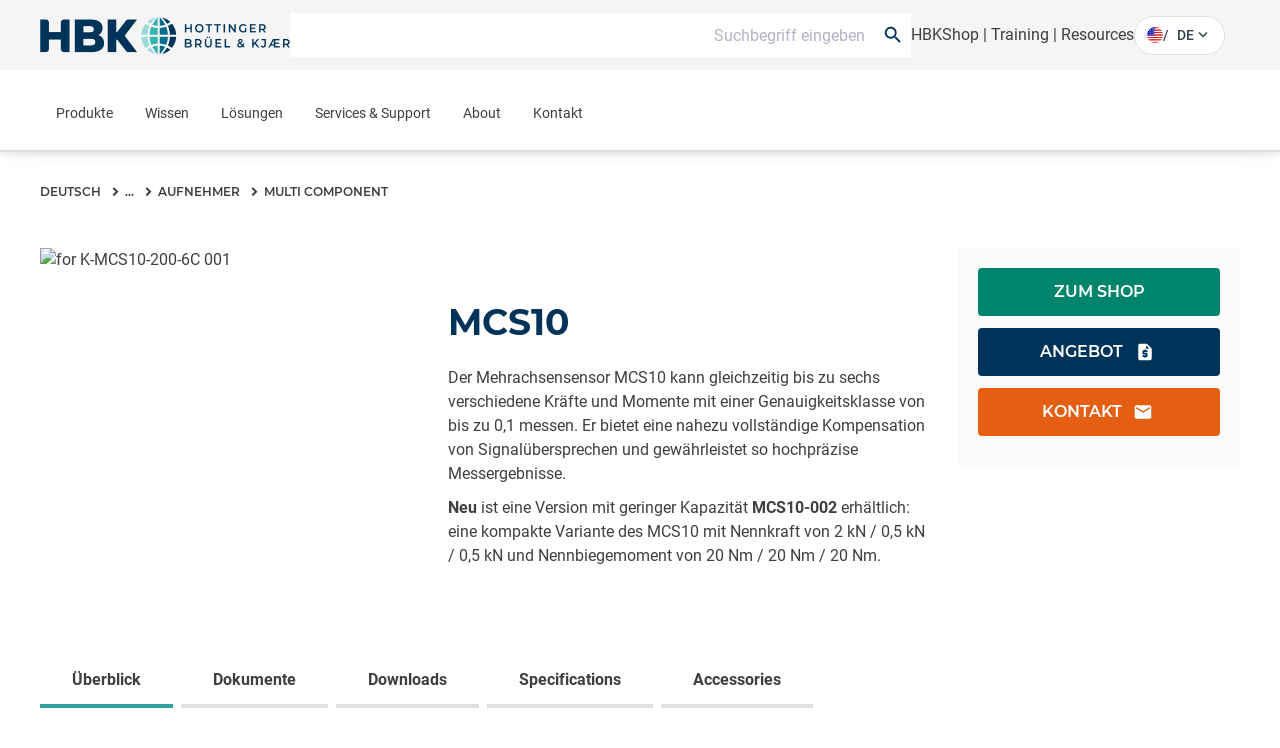

--- FILE ---
content_type: text/html;charset=utf-8
request_url: https://www.hbkworld.com/de/products/transducers/multi-component/mcs10
body_size: 49053
content:

<!DOCTYPE HTML>
<html lang="de">
<head>
    <meta charset="UTF-8"/>
    <meta name="lang" content="de"/>
    
    
    

    <title>MCS10 | HBK</title>
    

    
    
        <meta name="description" content="The MCS10 multi-axis sensor measures up to 6 different forces and moments simultaneously with an accuracy class of up to 0.1. It almost completely compensates for signal crosstalk – for exact measurement results."/>
    
    

    <meta name="template" content="product-page"/>
    <meta name="defaultUnitSystem" content="metric"/>
    <meta name="viewport" content="width=device-width, initial-scale=1"/>
    

    

    
    
    
    

    
    
    

    
    
    <meta name="loginURL" content="https://www.hbkworld.com/en/login"/>
    <meta name="isTranslated" content="true"/>

    
        <script src="/etc.clientlibs/digitalxn/base/clientlibs/publish/components/store-context.min.148e9aeaedcdef207050f0d838a11b55.js"></script>

    

    
<meta property="twitter:card" content="summary_large_image"/>
<meta property="og:site_name" content="HBK World"/>
<meta property="twitter:site" content="HBK World"/>
<meta property="og:title" content="MCS10"/>
<meta property="twitter:title" content="MCS10"/>
<meta property="og:description" content="The MCS10 multi-axis sensor measures up to 6 different forces and moments simultaneously with an accuracy class of up to 0.1. It almost completely compensates for signal crosstalk – for exact measurement results."/>
<meta property="twitter:description" content="The MCS10 multi-axis sensor measures up to 6 different forces and moments simultaneously with an accuracy class of up to 0.1. It almost completely compensates for signal crosstalk – for exact measurement results."/>
<meta property="og:url" content="https://www.hbkworld.com/de/products/transducers/multi-component/mcs10"/>
<meta property="og:image" content="http://media.hbkworld.com/transform/2d3e1259-c452-41ad-b489-2be41f8822f3/for-K-MCS10-200-6C-001?io=transform:fill,width:800&amp;quality=10"/>
<meta property="twitter:image" content="http://media.hbkworld.com/transform/2d3e1259-c452-41ad-b489-2be41f8822f3/for-K-MCS10-200-6C-001?io=transform:fill,width:800&amp;quality=10"/>

    
    
    
    
    
            <style type="text/css">
                
            </style>
    




    
        <link rel="stylesheet" href="/etc.clientlibs/digitalxn/base/clientlibs/merged/publish-merged.min.7ca0001a96fbb0c885aa0ba0bd8c6fed.css" type="text/css">

    

    
        <script defer src="/etc.clientlibs/digitalxn/base/clientlibs/commons.min.71405200e1975d3a3662b2cafad35344.js"></script>
<script defer src="/etc.clientlibs/digitalxn/base/clientlibs/libraries.min.84b8c4c47e39e0b1cc5d3192f419c2c7.js"></script>
<script defer src="/etc.clientlibs/digitalxn/base/clientlibs/merged/libraries/hubspot.min.bb2d9d3fcee74a59355fbcc3fc372865.js"></script>

    

    
    
        <script defer src="/etc.clientlibs/digitalxn/base/clientlibs/merged/publish-merged.min.e46245c787437cb194afa045c5e8a098.js"></script>

    







    <link rel="stylesheet" href="/etc.clientlibs/hbkworld-ecom/clientlibs/clientlib-dependencies.min.d41d8cd98f00b204e9800998ecf8427e.css" type="text/css">
<link rel="stylesheet" href="/etc.clientlibs/hbkworld-ecom/clientlibs/clientlib-site.min.1d13ddd4b6a962083f854d7f74f00f6d.css" type="text/css">



    <script defer src="/etc.clientlibs/hbkworld-ecom/clientlibs/clientlib-dependencies.min.d41d8cd98f00b204e9800998ecf8427e.js"></script>


    <meta name="runMode" content="publish"/>
    
    
    

    

    
    
    

    
    <link rel="icon" sizes="192x192" href="/etc.clientlibs/digitalxn/base/clientlibs/site/resources/icon-192x192.png"/>
    <link rel="apple-touch-icon" sizes="180x180" href="/etc.clientlibs/digitalxn/base/clientlibs/site/resources/apple-touch-icon-180x180.png"/>
    <link rel="apple-touch-icon" sizes="167x167" href="/etc.clientlibs/digitalxn/base/clientlibs/site/resources/apple-touch-icon-167x167.png"/>
    <link rel="apple-touch-icon" sizes="152x152" href="/etc.clientlibs/digitalxn/base/clientlibs/site/resources/apple-touch-icon-152x152.png"/>
    <link rel="apple-touch-icon" sizes="120x120" href="/etc.clientlibs/digitalxn/base/clientlibs/site/resources/apple-touch-icon-120x120.png"/>
    <meta name="msapplication-square310x310logo" content="/etc.clientlibs/digitalxn/base/clientlibs/site/resources/icon-310x310.png"/>
    <meta name="msapplication-wide310x150logo" content="/etc.clientlibs/digitalxn/base/clientlibs/site/resources/icon-310x150.png"/>
    <meta name="msapplication-square150x150logo" content="/etc.clientlibs/digitalxn/base/clientlibs/site/resources/icon-150x150.png"/>
    <meta name="msapplication-square70x70logo" content="/etc.clientlibs/digitalxn/base/clientlibs/site/resources/icon-70x70.png"/>

    
    
    
    
    
    
            <!-- Styles -->
<style>


.width-full .hbk-button--wrapper
{
   width: 100%;
}
.width-full .hbk-button{
    margin-bottom: .75rem;
}


  .unit-switcher.hidden {
    display: none;
  }

  .root:has(:is(.e-z-60):not(.e-hidden)) .cmp-tabs__tabpanel--active {
    animation: none;
    opacity: 1 !important;
    transform: none !important;
  }

  @media only screen and (min-width: 1025px) {
    .col-span-full.md\:col-span-8 .hbk-default-view,
    .col-span-full.md\:col-span-9 .hbk-default-view,
    .col-span-full.md\:col-span-10 .hbk-default-view,
    .col-span-full.md\:col-span-11 .hbk-default-view,
    .col-span-full .hbk-default-view {
      width: auto !important;
    }
  }

  .hbk-list-view .cmp-list__item-hovercard:hover .cmp-list__item-readtext::after {
    display: none;
  }

  .teaser.hbk-hero-banner .cmp-teaser__image .cmp-image__image {
    object-position: unset !important;
  }

  .hbk-list-view-text-only .cmp-list__item-title {
    -webkit-line-clamp: unset !important;
  }

  .productsearch .onsitesearch__filterarea-xs-footer__wrapper > .hbk-button:first-child {
    display: none;
  }

  @media only screen and (max-width: 1024px) {
    .onsitesearch__filterarea-xs-footer__wrapper .hbk-button {
      width: 100%;
    }
  }
.embed #custom-tabs-forms iframe {
    min-height: 80vw;
}
.cta-side-panel .cta-stickybar .cta-stickybar__right .add-to-cart.sticky-cta-btn {
    height:100%;
}
.megamenu .megamenu-content-col .hbk-megamenu-teaser .cmp-teaser{box-shadow:0 1.219px 2.438px 0 rgba(0,0,0,.16);border-radius:4px;overflow:hidden}.megamenu .megamenu-content-col .hbk-megamenu-teaser .cmp-teaser__content{padding:16px}.megamenu .megamenu-content-col .hbk-megamenu-teaser .cmp-teaser__title{font-size:20px;line-height:24px;font-weight:700;margin-bottom:3px}.megamenu .megamenu-content-col .hbk-megamenu-teaser .cmp-teaser__description{font-size:14px;line-height:20px;margin-bottom:23px}.megamenu .megamenu-content-col .hbk-megamenu-teaser .cmp-teaser__description p{color:#00335a}.megamenu .megamenu-content-col .hbk-megamenu-teaser .cmp-teaser__action-container{margin-top:0}.megamenu .megamenu-content-col .hbk-megamenu-teaser .cmp-teaser__action-container .hbk-button{margin-bottom:0}.megamenu .megamenu-content-col .hbk-megamenu-teaser .cmp-teaser__action-container .cmp-teaser__linktext{line-height:24px;font-weight:500}
</style>

<!-- External Scripts -->
<script defer src="https://fast.wistia.com/assets/external/E-v1.js"></script>
<script id="CookieConsent" defer src="https://policy.app.cookieinformation.com/uc.js" data-culture="EN" type="text/javascript"></script>

<!-- Digital Data Initialization -->
<script defer>
  var digitalData = digitalData || {};
  digitalData = {
    page: {
      pageInfo: {
        pageName: document.title,
        server: location.hostname,
        templateType: document.querySelector('meta[name="template"]').content,
        pageUrl: location.href
      }
    },
    referrer: document.referrer,
    user: {
      profile: {
        profileID: "anonymous",
        profileLevel: ""
      }
    },
    product: {
      productInfo: {
        productName: "",
        sku: "",
        manufacturer: ""
      },
      category: {
        primaryCategory: ""
      },
      attributes: {
        productType: ""
      }
    }
  };
</script>

<!-- Tagging Logic -->
<script defer>
  document.addEventListener("DOMContentLoaded", () => {
    let aem_tags = Object.values(adobeDataLayer.getState("page"))[0]["xdm:tags"];
    let tagging = new Map();

    aem_tags.forEach(tag => {
      let [parent, child] = tag.split("/");
      if (tagging.has(parent)) {
        tagging.get(parent).push(child);
      } else {
        tagging.set(parent, [child]);
      }
    });

    let tagging_obj = {};
    for (const [parent, children] of tagging.entries()) {
      tagging_obj[parent] = children.join(",");
    }

    digitalData.pageTags = tagging_obj;
  });
</script>

<!-- Google Tag Manager -->
<script defer>
  (function (w, d, s, l, i) {
    w[l] = w[l] || [];
    w[l].push({ 'gtm.start': new Date().getTime(), event: 'gtm.js' });
    var f = d.getElementsByTagName(s)[0],
        j = d.createElement(s),
        dl = l !== 'dataLayer' ? '&l=' + l : '';
    j.async = true;
    j.src = 'https://www.googletagmanager.com/gtm.js?id=' + i + dl;
    f.parentNode.insertBefore(j, f);
  })(window, document, 'script', 'dataLayer', 'GTM-TN47P45');
</script>

<!-- HubSpot Embed Code -->
<script type="text/javascript" id="hs-script-loader" defer src="//js.hs-scripts.com/8359431.js"></script>

<!-- Adobe Data Collection Script -->
<script type="text/javascript" defer data-consent-src="https://assets.adobedtm.com/0f459f6d3894/db991e83c638/launch-c2e504132bd1.min.js" data-category-consent="cookie_cat_statistic">
</script>
    
    


</head>
<body class="root productpage page basicpage" id="app" data-cmp-data-layer-enabled>
<script>
    window.adobeDataLayer = window.adobeDataLayer || [];
    adobeDataLayer.push({
        page: JSON.parse("{\x22page\u002D1a92c5cc0e\x22:{\x22@type\x22:\x22hbkworld\/base\/components\/pagetypes\/productpage\/v2\/productpage\x22,\x22repo:modifyDate\x22:\x222025\u002D12\u002D08T12:50:18Z\x22,\x22dc:title\x22:\x22MCS10\x22,\x22dc:description\x22:\x22The MCS10 multi\u002Daxis sensor measures up to 6 different forces and moments simultaneously with an accuracy class of up to 0.1. It almost completely compensates for signal crosstalk – for exact measurement results.\x22,\x22xdm:template\x22:\x22\/conf\/hbkworld\/settings\/wcm\/templates\/product\u002Dpage\x22,\x22xdm:language\x22:\x22de\x22,\x22xdm:tags\x22:[],\x22repo:path\x22:\x22\/content\/hbkworld\/global\/de\/products\/transducers\/multi\u002Dcomponent\/mcs10.html\x22}}"),
        event:'cmp:show',
        eventInfo: {
            path: 'page.page\u002D1a92c5cc0e'
        }
    });
</script>


    




    



    
    
<div id="experiencefragment-9edb42f42f" class="cmp-experiencefragment cmp-experiencefragment--"><div class="xfpage page basicpage">
<div class="xf-content-height">
    

    
    
    
    <div id="container-5f20e792a7" class="cmp-container">
        
        <div class="content-container wrapper-container"><!-- SDI include (path: /content/experience-fragments/hbkworld/global/de/header/sdi---header-v2/_jcr_content/root/container.xf.html/hbkworld/base/components/sdicontainer/v1/sdicontainer, resourceType: hbkworld/base/components/sdicontainer/v1/sdicontainer) -->


    
    
    
    <div id="sdicontainer-130e98a177" class="cmp-container">
        
        <header data-nc="Header" class="hbk-header">

    
    
  
    
    <div class="hbk-header__metabar hbk-header__metabar--quick-search">
        
            <input type="hidden" id="typesense-config" name="typesenseConfig" value="{&#34;protocol&#34;:&#34;https&#34;,&#34;host&#34;:&#34;www.hbkworld.com&#34;,&#34;port&#34;:&#34;443&#34;,&#34;apiKey&#34;:&#34;hbk-search&#34;,&#34;indexName&#34;:&#34;hbk_prod_content_v3&#34;,&#34;productIndexName&#34;:&#34;hbk_prod_product_v3&#34;,&#34;maxFacetValue&#34;:&#34;200&#34;}"/>
        
        <div class="hbk-header__container hbk-header__container--metabar">
            <div class="hbk-header__metabar--logo">
              <a href="https://www.hbkworld.com/de" class="hbk-header__logo">
                
                
                <img src="/etc.clientlibs/digitalxn/base/clientlibs/publish/resources/assets/hbk-logo--mobile.png" class="hbk-header__logo-image--mobile sm:mr-0"/>
                <img src="/etc.clientlibs/digitalxn/base/clientlibs/publish/resources/assets/hbk-logo--desktop.png" class="hbk-header__logo-image--desktop"/>
              </a>
            </div>
            <div class="hbk-header__metabar--quick-search__wrapper">
                


<input type="hidden" id="typesenseConfigQuickSearch" name="typesenseConfigQuickSearch" value="{&#34;protocol&#34;:&#34;https&#34;,&#34;host&#34;:&#34;www.hbkworld.com&#34;,&#34;port&#34;:&#34;443&#34;,&#34;apiKey&#34;:&#34;hbk-search&#34;,&#34;indexName&#34;:&#34;hbk_prod_content_v3&#34;,&#34;productIndexName&#34;:&#34;hbk_prod_product_v3&#34;,&#34;maxFacetValue&#34;:&#34;200&#34;}"/>


    <input type="hidden" id="quickSearchActionUri" name="quickSearchActionUri" value="https://www.hbkworld.com/de/search"/>
    <input type="hidden" id="qsPlaceholderText" name="qsPlaceholderText" value="Suchbegriff eingeben"/>
    <input type="hidden" id="qsShowSuggestion" name="qsShowSuggestion" value="true"/>
    <input type="hidden" id="qsSuggestionLimit" name="qsSuggestionLimit" value="5"/>
    <input type="hidden" id="qsShowQuickPage" name="qsShowQuickPage" value="true"/>
    <input type="hidden" id="qsQuickPageLimit" name="qsQuickPageLimit" value="5"/>
    <input type="hidden" id="qsShowQuickProduct" name="qsShowQuickProduct" value="false"/>
    <input type="hidden" id="qsQuickProductLimit" name="qsQuickProductLimit" value="5"/>




    <div class="quick-search" data-nc="Quicksearch">
        <div class="quick-search__menu" title="Suchen">
            <span class="search-icon"></span>
        </div>
        <div class="quick-search__content">
            <div class="quick-search__form">
                <div class="suggestion-panel">
                    <div id="autocomplete"></div>
                </div>
            </div>
        </div>
    </div>

            </div>
            <div class="hbk-header__right">
              <div class="hbk-header__link">
                  <div data-cmp-data-layer="{&#34;text-ba63c13183&#34;:{&#34;@type&#34;:&#34;digitalxn/base/components/text/v1/text&#34;,&#34;repo:modifyDate&#34;:&#34;2025-05-07T12:57:57Z&#34;,&#34;xdm:text&#34;:&#34;&lt;p>&lt;a title=\&#34;Visit our eCommerce platform for HBM Products\&#34; href=\&#34;https://www.hbm.com/hbmshop\&#34;>HBKShop&lt;/a>&amp;nbsp;|&amp;nbsp;&lt;a href=\&#34;/content/hbkworld/global/de/knowledge/academy/training-courses.html\&#34;>Training&lt;/a>&amp;nbsp;|&amp;nbsp;&lt;a href=\&#34;/content/hbkworld/global/de/knowledge/resource-center.html\&#34;>Resources&lt;/a>&lt;/p>\r\n&#34;}}" id="text-ba63c13183" class="cmp-text hbk-default-view" data-nc="Text">
    <p><a title="Visit our eCommerce platform for HBM Products" href="https://www.hbm.com/hbmshop" target="_blank">HBKShop</a> | <a href="https://www.hbkworld.com/de/knowledge/academy/training-courses">Training</a> | <a href="https://www.hbkworld.com/de/knowledge/resource-center">Resources</a></p>

</div>

    


              </div>
              <div class="hbk-languagenavigation">
                  <div>
    <language-selector :model-data="{
            'countryLabel': 'Länder',
            'languageLabel': 'Sprachen',
            'applyButtonLabel': 'Anwenden',
            'items': [{&#34;language&#34;:&#34;English&#34;,&#34;languageISO&#34;:&#34;en&#34;,&#34;path&#34;:&#34;https://www.hbkworld.com/en&#34;},{&#34;language&#34;:&#34;Français&#34;,&#34;languageISO&#34;:&#34;fr&#34;,&#34;path&#34;:&#34;https://www.hbkworld.com/fr&#34;},{&#34;language&#34;:&#34;Deutsch&#34;,&#34;languageISO&#34;:&#34;de&#34;,&#34;path&#34;:&#34;https://www.hbkworld.com/de&#34;},{&#34;language&#34;:&#34;Español&#34;,&#34;languageISO&#34;:&#34;es&#34;,&#34;path&#34;:&#34;https://www.hbkworld.com/es&#34;},{&#34;language&#34;:&#34;中文&#34;,&#34;languageISO&#34;:&#34;zh&#34;,&#34;path&#34;:&#34;https://www.hbkworld.com/zh&#34;},{&#34;language&#34;:&#34;Italiano&#34;,&#34;languageISO&#34;:&#34;it&#34;,&#34;path&#34;:&#34;https://www.hbkworld.com/it&#34;},{&#34;language&#34;:&#34;日本語&#34;,&#34;languageISO&#34;:&#34;ja&#34;,&#34;path&#34;:&#34;https://www.hbkworld.com/ja&#34;},{&#34;language&#34;:&#34;Português&#34;,&#34;languageISO&#34;:&#34;pt&#34;,&#34;path&#34;:&#34;https://www.hbkworld.com/pt&#34;},{&#34;language&#34;:&#34;한국인&#34;,&#34;languageISO&#34;:&#34;ko&#34;,&#34;path&#34;:&#34;https://www.hbkworld.com/ko&#34;}],
            'currentLanguageLabel': '',
            'selectedCountries': '[{&#34;name&#34;:&#34;Germany&#34;,&#34;iso&#34;:&#34;de&#34;},{&#34;name&#34;:&#34;Spain&#34;,&#34;iso&#34;:&#34;es&#34;},{&#34;name&#34;:&#34;Brazil&#34;,&#34;iso&#34;:&#34;br&#34;},{&#34;name&#34;:&#34;United States of America&#34;,&#34;iso&#34;:&#34;us&#34;},{&#34;name&#34;:&#34;Japan&#34;,&#34;iso&#34;:&#34;jp&#34;},{&#34;name&#34;:&#34;Korea&#34;,&#34;iso&#34;:&#34;kr&#34;},{&#34;name&#34;:&#34;France&#34;,&#34;iso&#34;:&#34;fr&#34;},{&#34;name&#34;:&#34;Denmark&#34;,&#34;iso&#34;:&#34;dk&#34;}]',
            'currentLangISO': 'de'
        }">
    </language-selector>
</div>

              </div>
            </div>
        </div>
    </div>

    <div class="hbk-header__wrapper e-px-20">
      <div class="hbk-menuButton__base">
        <button class="hbk-menuButton__wrapper" aria-label="Toggle Navigation">
          <span class="hbk-menuButton__icon hbk-menuButton__icon-top">
            <span class="hbk-menuButton__icon-line hbk-menuButton__icon-line-top"></span>
          </span>
          <span class="hbk-menuButton__icon hbk-menuButton__icon-mid">
            <span class="hbk-menuButton__icon-line hbk-menuButton__icon-line-mid"></span>
          </span>
          <span class="hbk-menuButton__icon hbk-menuButton__icon-bottom">
            <span class="hbk-menuButton__icon-line hbk-menuButton__icon-line-bottom"></span>
          </span>
        </button>
      </div>

      <div class="hbk-header__container hbk-header__container--main e-relative ">
      <div class="hbk-header__metabar--logo">
        <a href="https://www.hbkworld.com/de" class="hbk-header__logo">
          
          
          <img src="/etc.clientlibs/digitalxn/base/clientlibs/publish/resources/assets/hbk-logo--mobile.png" class="hbk-header__logo-image--mobile sm:mr-0"/>
          <img src="/etc.clientlibs/digitalxn/base/clientlibs/publish/resources/assets/hbk-logo--desktop.png" class="hbk-header__logo-image--desktop"/>
        </a>
      </div>

        
        
          <div class="hbk-languagenavigation hbk-languagenavigation-cs-mobile hbk-languagenavigation--hidden-on-desktop">
            <input type="checkbox" class="hbk-languagenavigation__toggle-check"/>
            <div>
    <language-selector :model-data="{
            'countryLabel': 'Länder',
            'languageLabel': 'Sprachen',
            'applyButtonLabel': 'Anwenden',
            'items': [{&#34;language&#34;:&#34;English&#34;,&#34;languageISO&#34;:&#34;en&#34;,&#34;path&#34;:&#34;https://www.hbkworld.com/en&#34;},{&#34;language&#34;:&#34;Français&#34;,&#34;languageISO&#34;:&#34;fr&#34;,&#34;path&#34;:&#34;https://www.hbkworld.com/fr&#34;},{&#34;language&#34;:&#34;Deutsch&#34;,&#34;languageISO&#34;:&#34;de&#34;,&#34;path&#34;:&#34;https://www.hbkworld.com/de&#34;},{&#34;language&#34;:&#34;Español&#34;,&#34;languageISO&#34;:&#34;es&#34;,&#34;path&#34;:&#34;https://www.hbkworld.com/es&#34;},{&#34;language&#34;:&#34;中文&#34;,&#34;languageISO&#34;:&#34;zh&#34;,&#34;path&#34;:&#34;https://www.hbkworld.com/zh&#34;},{&#34;language&#34;:&#34;Italiano&#34;,&#34;languageISO&#34;:&#34;it&#34;,&#34;path&#34;:&#34;https://www.hbkworld.com/it&#34;},{&#34;language&#34;:&#34;日本語&#34;,&#34;languageISO&#34;:&#34;ja&#34;,&#34;path&#34;:&#34;https://www.hbkworld.com/ja&#34;},{&#34;language&#34;:&#34;Português&#34;,&#34;languageISO&#34;:&#34;pt&#34;,&#34;path&#34;:&#34;https://www.hbkworld.com/pt&#34;},{&#34;language&#34;:&#34;한국인&#34;,&#34;languageISO&#34;:&#34;ko&#34;,&#34;path&#34;:&#34;https://www.hbkworld.com/ko&#34;}],
            'currentLanguageLabel': '',
            'selectedCountries': '[{&#34;name&#34;:&#34;Germany&#34;,&#34;iso&#34;:&#34;de&#34;},{&#34;name&#34;:&#34;Spain&#34;,&#34;iso&#34;:&#34;es&#34;},{&#34;name&#34;:&#34;Brazil&#34;,&#34;iso&#34;:&#34;br&#34;},{&#34;name&#34;:&#34;United States of America&#34;,&#34;iso&#34;:&#34;us&#34;},{&#34;name&#34;:&#34;Japan&#34;,&#34;iso&#34;:&#34;jp&#34;},{&#34;name&#34;:&#34;Korea&#34;,&#34;iso&#34;:&#34;kr&#34;},{&#34;name&#34;:&#34;France&#34;,&#34;iso&#34;:&#34;fr&#34;},{&#34;name&#34;:&#34;Denmark&#34;,&#34;iso&#34;:&#34;dk&#34;}]',
            'currentLangISO': 'de'
        }">
    </language-selector>
</div>

          </div>
  
          <div class="cmp-megamenu print:e-hidden" data-nc="Megamenu">
            

<div class="megamenu">
    <input type="hidden" id="seeAllText" name="seeAllText" value="See All"/>
    <input type="hidden" id="mainMenuText" name="mainMenuText" value="Main Menu"/>
    
    <nav class="megamenu-navigation">
        <ul class="megamenu-navigation__list" data-parent="/content/hbkworld/global/de">
            
                <li data-id="megamenu-4bad44b69d-item-d82c4f9a64" class="megamenu-navigation__list-item has-children">
                    <a href="https://www.hbkworld.com/de/products">Produkte</a>
                    <span class="megamenu__navigation-arrow"></span>
                </li>
            
                <li data-id="megamenu-4bad44b69d-item-63482c468c" class="megamenu-navigation__list-item has-children">
                    <a href="https://www.hbkworld.com/de/knowledge">Wissen</a>
                    <span class="megamenu__navigation-arrow"></span>
                </li>
            
                <li data-id="megamenu-4bad44b69d-item-4b24035dc4" class="megamenu-navigation__list-item has-children">
                    <a href="https://www.hbkworld.com/de/solutions">Lösungen</a>
                    <span class="megamenu__navigation-arrow"></span>
                </li>
            
                <li data-id="megamenu-4bad44b69d-item-0a2c719b87" class="megamenu-navigation__list-item has-children">
                    <a href="https://www.hbkworld.com/de/services-support">Services &amp; Support</a>
                    <span class="megamenu__navigation-arrow"></span>
                </li>
            
                <li data-id="megamenu-4bad44b69d-item-e5030cec74" class="megamenu-navigation__list-item has-children">
                    <a href="https://www.hbkworld.com/de/about">About</a>
                    <span class="megamenu__navigation-arrow"></span>
                </li>
            
                <li data-id="megamenu-4bad44b69d-item-c40a2a920d" class="megamenu-navigation__list-item has-children">
                    <a href="https://www.hbkworld.com/de/contact-us">Kontakt</a>
                    <span class="megamenu__navigation-arrow"></span>
                </li>
            
        </ul>
    </nav>
    <div class="megamenu__overlay">
        <div>
            <div class="megamenu__inner">
                <div class="megamenu-col megamenu-col-1">
                    <div class="megamenu-col-header">
                        <span class="material-icons">arrow_back_ios</span>
                        <h4 class="megamenu__menu-title">Main Menu</h4>
                    </div>

                    
                    <div class="megamenu__list-wrapper">
                        <div>
                            <ul class="megamenu__list" data-parent="megamenu-4bad44b69d-item-d82c4f9a64">
                                
                                    <li data-id="megamenu-4bad44b69d-item-943baf81e0" class="megamenu__listItem has-children">
                                        <a href="https://www.hbkworld.com/de/products/software" class="megamenu__listItem-title">Software</a>
                                        <span class="megamenu__navigation-arrow"></span>
                                    </li>
                                
                                    <li data-id="megamenu-4bad44b69d-item-62d8f04a51" class="megamenu__listItem has-children">
                                        <a href="https://www.hbkworld.com/de/products/transducers" class="megamenu__listItem-title">Aufnehmer</a>
                                        <span class="megamenu__navigation-arrow"></span>
                                    </li>
                                
                                    <li data-id="megamenu-4bad44b69d-item-7b33fc7f35" class="megamenu__listItem ">
                                        <a href="https://www.hbkworld.com/de/products/simulator-systems" class="megamenu__listItem-title">Simulationssysteme</a>
                                        <span class="megamenu__navigation-arrow"></span>
                                    </li>
                                
                                    <li data-id="megamenu-4bad44b69d-item-0acb903130" class="megamenu__listItem has-children">
                                        <a href="https://www.hbkworld.com/de/products/instruments" class="megamenu__listItem-title">Systeme &amp; Datenerfassung</a>
                                        <span class="megamenu__navigation-arrow"></span>
                                    </li>
                                
                                    <li data-id="megamenu-4bad44b69d-item-63f78481ff" class="megamenu__listItem has-children">
                                        <a href="https://www.hbkworld.com/de/products/integrated-systems" class="megamenu__listItem-title">Integrierte Systeme</a>
                                        <span class="megamenu__navigation-arrow"></span>
                                    </li>
                                
                            </ul>
                        
                            <ul class="megamenu__list" data-parent="megamenu-4bad44b69d-item-63482c468c">
                                
                                    <li data-id="megamenu-4bad44b69d-item-3d07edcd3d" class="megamenu__listItem ">
                                        <a href="https://www.hbkworld.com/de/knowledge/events" class="megamenu__listItem-title">Events</a>
                                        <span class="megamenu__navigation-arrow"></span>
                                    </li>
                                
                                    <li data-id="megamenu-4bad44b69d-item-87824b1d6b" class="megamenu__listItem has-children">
                                        <a href="https://www.hbkworld.com/de/knowledge/academy" class="megamenu__listItem-title">Akademie</a>
                                        <span class="megamenu__navigation-arrow"></span>
                                    </li>
                                
                                    <li data-id="megamenu-4bad44b69d-item-fd879e1f19" class="megamenu__listItem has-children">
                                        <a href="https://www.hbkworld.com/de/knowledge/resource-center" class="megamenu__listItem-title">Resource Center</a>
                                        <span class="megamenu__navigation-arrow"></span>
                                    </li>
                                
                            </ul>
                        
                            <ul class="megamenu__list" data-parent="megamenu-4bad44b69d-item-4b24035dc4">
                                
                                    <li data-id="megamenu-4bad44b69d-item-50ade76839" class="megamenu__listItem has-children">
                                        <a href="https://www.hbkworld.com/de/solutions/applications" class="megamenu__listItem-title">Anwendungen</a>
                                        <span class="megamenu__navigation-arrow"></span>
                                    </li>
                                
                                    <li data-id="megamenu-4bad44b69d-item-fec4c648e4" class="megamenu__listItem has-children">
                                        <a href="https://www.hbkworld.com/de/solutions/industries" class="megamenu__listItem-title">Industrien</a>
                                        <span class="megamenu__navigation-arrow"></span>
                                    </li>
                                
                            </ul>
                        
                            <ul class="megamenu__list" data-parent="megamenu-4bad44b69d-item-0a2c719b87">
                                
                                    <li data-id="megamenu-4bad44b69d-item-9ba837843e" class="megamenu__listItem has-children">
                                        <a href="https://www.hbkworld.com/de/services-support/services" class="megamenu__listItem-title">Services</a>
                                        <span class="megamenu__navigation-arrow"></span>
                                    </li>
                                
                                    <li data-id="megamenu-4bad44b69d-item-641bbbcde0" class="megamenu__listItem has-children">
                                        <a href="https://www.hbkworld.com/de/services-support/support" class="megamenu__listItem-title">Support</a>
                                        <span class="megamenu__navigation-arrow"></span>
                                    </li>
                                
                            </ul>
                        
                            <ul class="megamenu__list" data-parent="megamenu-4bad44b69d-item-e5030cec74">
                                
                                    <li data-id="megamenu-4bad44b69d-item-2d6f23d63c" class="megamenu__listItem has-children">
                                        <a href="https://www.hbkworld.com/de/about/sustainability" class="megamenu__listItem-title">Sustainability</a>
                                        <span class="megamenu__navigation-arrow"></span>
                                    </li>
                                
                                    <li data-id="megamenu-4bad44b69d-item-b17d9298b5" class="megamenu__listItem has-children">
                                        <a href="https://www.hbkworld.com/de/about/our-business" class="megamenu__listItem-title">Our Business</a>
                                        <span class="megamenu__navigation-arrow"></span>
                                    </li>
                                
                                    <li data-id="megamenu-4bad44b69d-item-5268c4cbe2" class="megamenu__listItem has-children">
                                        <a href="https://www.hbkworld.com/de/about/our-history" class="megamenu__listItem-title">Our History</a>
                                        <span class="megamenu__navigation-arrow"></span>
                                    </li>
                                
                                    <li data-id="megamenu-4bad44b69d-item-7714170038" class="megamenu__listItem ">
                                        <a href="https://www.hbkworld.com/de/about/news" class="megamenu__listItem-title">News</a>
                                        <span class="megamenu__navigation-arrow"></span>
                                    </li>
                                
                                    <li data-id="megamenu-4bad44b69d-item-ef24aeb7c8" class="megamenu__listItem has-children">
                                        <a href="https://www.hbkworld.com/de/about/careers" class="megamenu__listItem-title">Careers</a>
                                        <span class="megamenu__navigation-arrow"></span>
                                    </li>
                                
                            </ul>
                        
                            <ul class="megamenu__list" data-parent="megamenu-4bad44b69d-item-c40a2a920d">
                                
                                    <li data-id="megamenu-4bad44b69d-item-8bc8b092e8" class="megamenu__listItem ">
                                        <a href="https://www.hbkworld.com/de/contact-us/contact-sales" class="megamenu__listItem-title">Kontakt Vertrieb</a>
                                        <span class="megamenu__navigation-arrow"></span>
                                    </li>
                                
                                    <li data-id="megamenu-4bad44b69d-item-dbeb55e73a" class="megamenu__listItem ">
                                        <a href="https://www.hbkworld.com/de/contact-us/request-a-service" class="megamenu__listItem-title">Service anfordern</a>
                                        <span class="megamenu__navigation-arrow"></span>
                                    </li>
                                
                                    <li data-id="megamenu-4bad44b69d-item-13142f0713" class="megamenu__listItem has-children">
                                        <a href="https://www.hbkworld.com/de/contact-us/global-presence" class="megamenu__listItem-title">Globale Präsenz</a>
                                        <span class="megamenu__navigation-arrow"></span>
                                    </li>
                                
                            </ul>
                        </div>
                        
                            
                                <div class="megamenu__seeAll-wrapper">
                                    <a data-seeallid="megamenu-4bad44b69d-item-d82c4f9a64" href="https://www.hbkworld.com/de/products" class="megamenu__seeAll">
                                        See All
                                    </a>
                                </div>
                            
                        
                            
                                <div class="megamenu__seeAll-wrapper">
                                    <a data-seeallid="megamenu-4bad44b69d-item-63482c468c" href="https://www.hbkworld.com/de/knowledge" class="megamenu__seeAll">
                                        See All
                                    </a>
                                </div>
                            
                        
                            
                                <div class="megamenu__seeAll-wrapper">
                                    <a data-seeallid="megamenu-4bad44b69d-item-4b24035dc4" href="https://www.hbkworld.com/de/solutions" class="megamenu__seeAll">
                                        See All
                                    </a>
                                </div>
                            
                        
                            
                                <div class="megamenu__seeAll-wrapper">
                                    <a data-seeallid="megamenu-4bad44b69d-item-0a2c719b87" href="https://www.hbkworld.com/de/services-support" class="megamenu__seeAll">
                                        See All
                                    </a>
                                </div>
                            
                        
                            
                                <div class="megamenu__seeAll-wrapper">
                                    <a data-seeallid="megamenu-4bad44b69d-item-e5030cec74" href="https://www.hbkworld.com/de/about" class="megamenu__seeAll">
                                        See All
                                    </a>
                                </div>
                            
                        
                            
                                <div class="megamenu__seeAll-wrapper">
                                    <a data-seeallid="megamenu-4bad44b69d-item-c40a2a920d" href="https://www.hbkworld.com/de/contact-us" class="megamenu__seeAll">
                                        See All
                                    </a>
                                </div>
                            
                        

                    </div>
                </div>
                <div class="megamenu-col megamenu-col-2">
                    <div class="megamenu-col-header">
                        <span class="material-icons">arrow_back_ios</span>
                        <h4 class="megamenu__menu-title">Main Menu</h4>
                    </div>

                    
                    <div class="megamenu__list-wrapper">
                        <div>
                            <ul class="megamenu__list" data-parent="megamenu-4bad44b69d-item-943baf81e0">
                                
                                    <li data-id="megamenu-4bad44b69d-item-7dc9d07c3f" class="megamenu__listItem has-children">
                                        <a href="https://www.hbkworld.com/de/products/software/daq" class="megamenu__listItem-title">DAQ</a>
                                        <span class="megamenu__navigation-arrow"></span>
                                    </li>
                                
                                    <li data-id="megamenu-4bad44b69d-item-129c53091a" class="megamenu__listItem has-children">
                                        <a href="https://www.hbkworld.com/de/products/software/drivers-api" class="megamenu__listItem-title">Drivers API</a>
                                        <span class="megamenu__navigation-arrow"></span>
                                    </li>
                                
                                    <li data-id="megamenu-4bad44b69d-item-48a1b545a8" class="megamenu__listItem has-children">
                                        <a href="https://www.hbkworld.com/de/products/software/durability" class="megamenu__listItem-title">nCode - Durability and Fatigue Analysis</a>
                                        <span class="megamenu__navigation-arrow"></span>
                                    </li>
                                
                                    <li data-id="megamenu-4bad44b69d-item-1232984958" class="megamenu__listItem has-children">
                                        <a href="https://www.hbkworld.com/de/products/software/reliability" class="megamenu__listItem-title">ReliaSoft - Reliability Analysis and Management</a>
                                        <span class="megamenu__navigation-arrow"></span>
                                    </li>
                                
                                    <li data-id="megamenu-4bad44b69d-item-d374541a45" class="megamenu__listItem has-children">
                                        <a href="https://www.hbkworld.com/de/products/software/test-data-management" class="megamenu__listItem-title">Test Data Management</a>
                                        <span class="megamenu__navigation-arrow"></span>
                                    </li>
                                
                                    <li data-id="megamenu-4bad44b69d-item-9757cde589" class="megamenu__listItem has-children">
                                        <a href="https://www.hbkworld.com/de/products/software/utility" class="megamenu__listItem-title">Utility</a>
                                        <span class="megamenu__navigation-arrow"></span>
                                    </li>
                                
                                    <li data-id="megamenu-4bad44b69d-item-bdf0012cff" class="megamenu__listItem has-children">
                                        <a href="https://www.hbkworld.com/de/products/software/vibration-control" class="megamenu__listItem-title">Vibration Control</a>
                                        <span class="megamenu__navigation-arrow"></span>
                                    </li>
                                
                                    <li data-id="megamenu-4bad44b69d-item-aa598de9a5" class="megamenu__listItem has-children">
                                        <a href="https://www.hbkworld.com/de/products/software/inertial-sensor-software" class="megamenu__listItem-title">Inertial Sensor Software</a>
                                        <span class="megamenu__navigation-arrow"></span>
                                    </li>
                                
                            </ul>
                        
                            <ul class="megamenu__list" data-parent="megamenu-4bad44b69d-item-62d8f04a51">
                                
                                    <li data-id="megamenu-4bad44b69d-item-1eed0fdfc9" class="megamenu__listItem has-children">
                                        <a href="https://www.hbkworld.com/de/products/transducers/acoustic" class="megamenu__listItem-title">Acoustic</a>
                                        <span class="megamenu__navigation-arrow"></span>
                                    </li>
                                
                                    <li data-id="megamenu-4bad44b69d-item-e680813458" class="megamenu__listItem has-children">
                                        <a href="https://www.hbkworld.com/de/products/transducers/current-voltage" class="megamenu__listItem-title">Current / voltage</a>
                                        <span class="megamenu__navigation-arrow"></span>
                                    </li>
                                
                                    <li data-id="megamenu-4bad44b69d-item-ed50216b2c" class="megamenu__listItem has-children">
                                        <a href="https://www.hbkworld.com/de/products/transducers/displacement" class="megamenu__listItem-title">Displacement</a>
                                        <span class="megamenu__navigation-arrow"></span>
                                    </li>
                                
                                    <li data-id="megamenu-4bad44b69d-item-2392271fdc" class="megamenu__listItem has-children">
                                        <a href="https://www.hbkworld.com/de/products/transducers/exciters" class="megamenu__listItem-title">Schwingungserreger</a>
                                        <span class="megamenu__navigation-arrow"></span>
                                    </li>
                                
                                    <li data-id="megamenu-4bad44b69d-item-d165dd31ed" class="megamenu__listItem has-children">
                                        <a href="https://www.hbkworld.com/de/products/transducers/force" class="megamenu__listItem-title">Force</a>
                                        <span class="megamenu__navigation-arrow"></span>
                                    </li>
                                
                                    <li data-id="megamenu-4bad44b69d-item-e6f82f5b97" class="megamenu__listItem has-children">
                                        <a href="https://www.hbkworld.com/de/products/transducers/inertial-sensors" class="megamenu__listItem-title">Inertialsensoren</a>
                                        <span class="megamenu__navigation-arrow"></span>
                                    </li>
                                
                                    <li data-id="megamenu-4bad44b69d-item-7c41e6e0b6" class="megamenu__listItem has-children">
                                        <a href="https://www.hbkworld.com/de/products/transducers/load-cells" class="megamenu__listItem-title">Wägezellen</a>
                                        <span class="megamenu__navigation-arrow"></span>
                                    </li>
                                
                                    <li data-id="megamenu-4bad44b69d-item-708ed4070d" class="megamenu__listItem ">
                                        <a href="https://www.hbkworld.com/de/products/transducers/multi-component" class="megamenu__listItem-title">Multi Component</a>
                                        <span class="megamenu__navigation-arrow"></span>
                                    </li>
                                
                                    <li data-id="megamenu-4bad44b69d-item-fba78b8473" class="megamenu__listItem has-children">
                                        <a href="https://www.hbkworld.com/de/products/transducers/pressure" class="megamenu__listItem-title">Pressure</a>
                                        <span class="megamenu__navigation-arrow"></span>
                                    </li>
                                
                                    <li data-id="megamenu-4bad44b69d-item-200dc318a7" class="megamenu__listItem has-children">
                                        <a href="https://www.hbkworld.com/de/products/transducers/smart-sensors-io-link" class="megamenu__listItem-title">Smarte Sensoren mit IO-Link-Schnittstelle</a>
                                        <span class="megamenu__navigation-arrow"></span>
                                    </li>
                                
                                    <li data-id="megamenu-4bad44b69d-item-1565374b0b" class="megamenu__listItem has-children">
                                        <a href="https://www.hbkworld.com/de/products/transducers/strain" class="megamenu__listItem-title">Strain</a>
                                        <span class="megamenu__navigation-arrow"></span>
                                    </li>
                                
                                    <li data-id="megamenu-4bad44b69d-item-302acb9ff2" class="megamenu__listItem ">
                                        <a href="https://www.hbkworld.com/de/products/transducers/temperature-sensors" class="megamenu__listItem-title">Temperature</a>
                                        <span class="megamenu__navigation-arrow"></span>
                                    </li>
                                
                                    <li data-id="megamenu-4bad44b69d-item-16074be2d8" class="megamenu__listItem ">
                                        <a href="https://www.hbkworld.com/de/products/transducers/tilt" class="megamenu__listItem-title">Tilt</a>
                                        <span class="megamenu__navigation-arrow"></span>
                                    </li>
                                
                                    <li data-id="megamenu-4bad44b69d-item-d7892dfb81" class="megamenu__listItem has-children">
                                        <a href="https://www.hbkworld.com/de/products/transducers/torque" class="megamenu__listItem-title">Torque</a>
                                        <span class="megamenu__navigation-arrow"></span>
                                    </li>
                                
                                    <li data-id="megamenu-4bad44b69d-item-61a93a4be6" class="megamenu__listItem has-children">
                                        <a href="https://www.hbkworld.com/de/products/transducers/vibration" class="megamenu__listItem-title">Vibration</a>
                                        <span class="megamenu__navigation-arrow"></span>
                                    </li>
                                
                            </ul>
                        
                            <ul class="megamenu__list" data-parent="megamenu-4bad44b69d-item-0acb903130">
                                
                                    <li data-id="megamenu-4bad44b69d-item-c1148131b5" class="megamenu__listItem has-children">
                                        <a href="https://www.hbkworld.com/de/products/instruments/mechanical-structural-daq" class="megamenu__listItem-title">DAQ-Systeme für mechanische Belastungen und Strukturüberwachung</a>
                                        <span class="megamenu__navigation-arrow"></span>
                                    </li>
                                
                                    <li data-id="megamenu-4bad44b69d-item-b3fa556c45" class="megamenu__listItem has-children">
                                        <a href="https://www.hbkworld.com/de/products/instruments/sound-vibration-daq" class="megamenu__listItem-title">DAQ-Systeme für Schall- &amp; Schwingungsmessungen</a>
                                        <span class="megamenu__navigation-arrow"></span>
                                    </li>
                                
                                    <li data-id="megamenu-4bad44b69d-item-d52a23f52b" class="megamenu__listItem has-children">
                                        <a href="https://www.hbkworld.com/de/products/instruments/industrial-electronics" class="megamenu__listItem-title">Industrie-Elektroniken</a>
                                        <span class="megamenu__navigation-arrow"></span>
                                    </li>
                                
                                    <li data-id="megamenu-4bad44b69d-item-6b370bfc38" class="megamenu__listItem has-children">
                                        <a href="https://www.hbkworld.com/de/products/instruments/power-analyser" class="megamenu__listItem-title">Leistungsanalysatoren für elektrische Systeme</a>
                                        <span class="megamenu__navigation-arrow"></span>
                                    </li>
                                
                                    <li data-id="megamenu-4bad44b69d-item-d6ddee46d4" class="megamenu__listItem has-children">
                                        <a href="https://www.hbkworld.com/de/products/instruments/handheld" class="megamenu__listItem-title">Handgehaltene Geräte für Schall und Schwingung</a>
                                        <span class="megamenu__navigation-arrow"></span>
                                    </li>
                                
                                    <li data-id="megamenu-4bad44b69d-item-5854ad3e94" class="megamenu__listItem has-children">
                                        <a href="https://www.hbkworld.com/de/products/instruments/wireless-daq-systems" class="megamenu__listItem-title">Drahtlose DAQ-Systeme</a>
                                        <span class="megamenu__navigation-arrow"></span>
                                    </li>
                                
                                    <li data-id="megamenu-4bad44b69d-item-a5a8b8955b" class="megamenu__listItem has-children">
                                        <a href="https://www.hbkworld.com/de/products/instruments/sv-signal-conditioner" class="megamenu__listItem-title">DAQ-Systeme für mechanische Belastungen und Strukturüberwachung</a>
                                        <span class="megamenu__navigation-arrow"></span>
                                    </li>
                                
                                    <li data-id="megamenu-4bad44b69d-item-20bdeb668f" class="megamenu__listItem ">
                                        <a href="https://www.hbkworld.com/de/products/instruments/calibration" class="megamenu__listItem-title">High Precision and Calibration Systems</a>
                                        <span class="megamenu__navigation-arrow"></span>
                                    </li>
                                
                            </ul>
                        
                            <ul class="megamenu__list" data-parent="megamenu-4bad44b69d-item-63f78481ff">
                                
                                    <li data-id="megamenu-4bad44b69d-item-b12d5ad0f9" class="megamenu__listItem has-children">
                                        <a href="https://www.hbkworld.com/de/products/integrated-systems/acoustic-end-of-line-test-systems" class="megamenu__listItem-title">Akustische End-of-Line-Testsysteme</a>
                                        <span class="megamenu__navigation-arrow"></span>
                                    </li>
                                
                                    <li data-id="megamenu-4bad44b69d-item-d2ea1ef39b" class="megamenu__listItem has-children">
                                        <a href="https://www.hbkworld.com/de/products/integrated-systems/electroacoustics" class="megamenu__listItem-title">Electroacoustics</a>
                                        <span class="megamenu__navigation-arrow"></span>
                                    </li>
                                
                                    <li data-id="megamenu-4bad44b69d-item-a5bc796cc4" class="megamenu__listItem has-children">
                                        <a href="https://www.hbkworld.com/de/products/integrated-systems/vibration-testing" class="megamenu__listItem-title">Vibration Testing Equipment</a>
                                        <span class="megamenu__navigation-arrow"></span>
                                    </li>
                                
                            </ul>
                        
                            <ul class="megamenu__list" data-parent="megamenu-4bad44b69d-item-87824b1d6b">
                                
                                    <li data-id="megamenu-4bad44b69d-item-cb8950707f" class="megamenu__listItem has-children">
                                        <a href="https://www.hbkworld.com/de/knowledge/academy/training-courses" class="megamenu__listItem-title">Schulungskurse</a>
                                        <span class="megamenu__navigation-arrow"></span>
                                    </li>
                                
                            </ul>
                        
                            <ul class="megamenu__list" data-parent="megamenu-4bad44b69d-item-fd879e1f19">
                                
                                    <li data-id="megamenu-4bad44b69d-item-1380b4b38f" class="megamenu__listItem ">
                                        <a href="https://www.hbkworld.com/de/knowledge/resource-center/articles" class="megamenu__listItem-title">Articles</a>
                                        <span class="megamenu__navigation-arrow"></span>
                                    </li>
                                
                                    <li data-id="megamenu-4bad44b69d-item-0fcff87e00" class="megamenu__listItem ">
                                        <a href="https://www.hbkworld.com/de/knowledge/resource-center/case-studies" class="megamenu__listItem-title">Case Studies</a>
                                        <span class="megamenu__navigation-arrow"></span>
                                    </li>
                                
                                    <li data-id="megamenu-4bad44b69d-item-ca061d99cd" class="megamenu__listItem ">
                                        <a href="https://www.hbkworld.com/de/knowledge/resource-center/recorded-webinars" class="megamenu__listItem-title">Recorded Webinars</a>
                                        <span class="megamenu__navigation-arrow"></span>
                                    </li>
                                
                                    <li data-id="megamenu-4bad44b69d-item-3c98d82859" class="megamenu__listItem ">
                                        <a href="https://www.hbkworld.com/de/knowledge/resource-center/videos" class="megamenu__listItem-title">Videos</a>
                                        <span class="megamenu__navigation-arrow"></span>
                                    </li>
                                
                                    <li data-id="megamenu-4bad44b69d-item-514fede446" class="megamenu__listItem ">
                                        <a href="https://www.hbkworld.com/de/knowledge/resource-center/whitepapers" class="megamenu__listItem-title">Whitepapers</a>
                                        <span class="megamenu__navigation-arrow"></span>
                                    </li>
                                
                                    <li data-id="megamenu-4bad44b69d-item-b40db0ad5e" class="megamenu__listItem ">
                                        <a href="https://www.hbkworld.com/de/knowledge/resource-center/all" class="megamenu__listItem-title">Search all resources</a>
                                        <span class="megamenu__navigation-arrow"></span>
                                    </li>
                                
                            </ul>
                        
                            <ul class="megamenu__list" data-parent="megamenu-4bad44b69d-item-50ade76839">
                                
                                    <li data-id="megamenu-4bad44b69d-item-27b2d41dbb" class="megamenu__listItem has-children">
                                        <a href="https://www.hbkworld.com/de/solutions/applications/acoustics" class="megamenu__listItem-title">Akustik</a>
                                        <span class="megamenu__navigation-arrow"></span>
                                    </li>
                                
                                    <li data-id="megamenu-4bad44b69d-item-d064845078" class="megamenu__listItem has-children">
                                        <a href="https://www.hbkworld.com/de/solutions/applications/custom-sensors" class="megamenu__listItem-title">Kundenspezifische Sensoren</a>
                                        <span class="megamenu__navigation-arrow"></span>
                                    </li>
                                
                                    <li data-id="megamenu-4bad44b69d-item-bc7826f00f" class="megamenu__listItem has-children">
                                        <a href="https://www.hbkworld.com/de/solutions/applications/data-acquisition-analysis" class="megamenu__listItem-title">Datenerfassung &amp;amp; Analyse</a>
                                        <span class="megamenu__navigation-arrow"></span>
                                    </li>
                                
                                    <li data-id="megamenu-4bad44b69d-item-3ac3d005ef" class="megamenu__listItem has-children">
                                        <a href="https://www.hbkworld.com/de/solutions/applications/durability-fatigue" class="megamenu__listItem-title">Langlebigkeit &amp;amp; Ermüdung</a>
                                        <span class="megamenu__navigation-arrow"></span>
                                    </li>
                                
                                    <li data-id="megamenu-4bad44b69d-item-ee49ed6d42" class="megamenu__listItem has-children">
                                        <a href="https://www.hbkworld.com/de/solutions/applications/electric-power-testing" class="megamenu__listItem-title">Elektrische Leistungsmessung</a>
                                        <span class="megamenu__navigation-arrow"></span>
                                    </li>
                                
                                    <li data-id="megamenu-4bad44b69d-item-4a5ce45280" class="megamenu__listItem has-children">
                                        <a href="https://www.hbkworld.com/de/solutions/applications/industrial-process-automation" class="megamenu__listItem-title">Industrial Process Automation</a>
                                        <span class="megamenu__navigation-arrow"></span>
                                    </li>
                                
                                    <li data-id="megamenu-4bad44b69d-item-300fcbd254" class="megamenu__listItem has-children">
                                        <a href="https://www.hbkworld.com/de/solutions/applications/machine-automation-control-and-navigation" class="megamenu__listItem-title">Machine automation control and navigation</a>
                                        <span class="megamenu__navigation-arrow"></span>
                                    </li>
                                
                                    <li data-id="megamenu-4bad44b69d-item-d5ca353548" class="megamenu__listItem has-children">
                                        <a href="https://www.hbkworld.com/de/solutions/applications/nvh" class="megamenu__listItem-title">NVH</a>
                                        <span class="megamenu__navigation-arrow"></span>
                                    </li>
                                
                                    <li data-id="megamenu-4bad44b69d-item-bc60665903" class="megamenu__listItem has-children">
                                        <a href="https://www.hbkworld.com/de/solutions/applications/reliability" class="megamenu__listItem-title">Zuverlässigkeit</a>
                                        <span class="megamenu__navigation-arrow"></span>
                                    </li>
                                
                                    <li data-id="megamenu-4bad44b69d-item-cc59a3a409" class="megamenu__listItem has-children">
                                        <a href="https://www.hbkworld.com/de/solutions/applications/smart-sensors" class="megamenu__listItem-title">Smarte Sensoren</a>
                                        <span class="megamenu__navigation-arrow"></span>
                                    </li>
                                
                                    <li data-id="megamenu-4bad44b69d-item-1cb4dd10c3" class="megamenu__listItem has-children">
                                        <a href="https://www.hbkworld.com/de/solutions/applications/structural-health-monitoring" class="megamenu__listItem-title">Structural Health Monitoring</a>
                                        <span class="megamenu__navigation-arrow"></span>
                                    </li>
                                
                                    <li data-id="megamenu-4bad44b69d-item-01cdadfba2" class="megamenu__listItem has-children">
                                        <a href="https://www.hbkworld.com/de/solutions/applications/vibration" class="megamenu__listItem-title">Schwingbelastung</a>
                                        <span class="megamenu__navigation-arrow"></span>
                                    </li>
                                
                                    <li data-id="megamenu-4bad44b69d-item-bb330080ec" class="megamenu__listItem ">
                                        <a href="https://www.hbkworld.com/de/solutions/applications/virtual-testing" class="megamenu__listItem-title">Virtuelle Tests</a>
                                        <span class="megamenu__navigation-arrow"></span>
                                    </li>
                                
                                    <li data-id="megamenu-4bad44b69d-item-003a7e4e84" class="megamenu__listItem has-children">
                                        <a href="https://www.hbkworld.com/de/solutions/applications/weighing" class="megamenu__listItem-title">Wägetechnik</a>
                                        <span class="megamenu__navigation-arrow"></span>
                                    </li>
                                
                                    <li data-id="megamenu-4bad44b69d-item-563a413109" class="megamenu__listItem ">
                                        <a href="https://www.hbkworld.com/de/solutions/applications/archive-pages-not-published-" class="megamenu__listItem-title">Archive pages not published </a>
                                        <span class="megamenu__navigation-arrow"></span>
                                    </li>
                                
                            </ul>
                        
                            <ul class="megamenu__list" data-parent="megamenu-4bad44b69d-item-fec4c648e4">
                                
                                    <li data-id="megamenu-4bad44b69d-item-7ff08d8d5c" class="megamenu__listItem has-children">
                                        <a href="https://www.hbkworld.com/de/solutions/industries/aerospace" class="megamenu__listItem-title">Luft- und Raumfahrt </a>
                                        <span class="megamenu__navigation-arrow"></span>
                                    </li>
                                
                                    <li data-id="megamenu-4bad44b69d-item-b87692deea" class="megamenu__listItem ">
                                        <a href="https://www.hbkworld.com/de/solutions/industries/audio" class="megamenu__listItem-title">Audio</a>
                                        <span class="megamenu__navigation-arrow"></span>
                                    </li>
                                
                                    <li data-id="megamenu-4bad44b69d-item-5141192f87" class="megamenu__listItem has-children">
                                        <a href="https://www.hbkworld.com/de/solutions/industries/automotive-ground-transportation" class="megamenu__listItem-title">Automobile und Überlandverkehr</a>
                                        <span class="megamenu__navigation-arrow"></span>
                                    </li>
                                
                                    <li data-id="megamenu-4bad44b69d-item-d5b3b64904" class="megamenu__listItem ">
                                        <a href="https://www.hbkworld.com/de/solutions/industries/defence" class="megamenu__listItem-title">Verteidigung</a>
                                        <span class="megamenu__navigation-arrow"></span>
                                    </li>
                                
                                    <li data-id="megamenu-4bad44b69d-item-2f83449d40" class="megamenu__listItem ">
                                        <a href="https://www.hbkworld.com/de/solutions/industries/energy" class="megamenu__listItem-title">Energie</a>
                                        <span class="megamenu__navigation-arrow"></span>
                                    </li>
                                
                                    <li data-id="megamenu-4bad44b69d-item-b5a0057e27" class="megamenu__listItem ">
                                        <a href="https://www.hbkworld.com/de/solutions/industries/rail" class="megamenu__listItem-title">Schiene</a>
                                        <span class="megamenu__navigation-arrow"></span>
                                    </li>
                                
                                    <li data-id="megamenu-4bad44b69d-item-3ac9a84fda" class="megamenu__listItem has-children">
                                        <a href="https://www.hbkworld.com/de/solutions/industries/robotics" class="megamenu__listItem-title">Robotik</a>
                                        <span class="megamenu__navigation-arrow"></span>
                                    </li>
                                
                                    <li data-id="megamenu-4bad44b69d-item-bf396c5aab" class="megamenu__listItem ">
                                        <a href="https://www.hbkworld.com/de/solutions/industries/food-beverage" class="megamenu__listItem-title">Lebensmittel und Getränke</a>
                                        <span class="megamenu__navigation-arrow"></span>
                                    </li>
                                
                                    <li data-id="megamenu-4bad44b69d-item-90f47fe2d4" class="megamenu__listItem ">
                                        <a href="https://www.hbkworld.com/de/solutions/industries/logistics" class="megamenu__listItem-title">Logistik</a>
                                        <span class="megamenu__navigation-arrow"></span>
                                    </li>
                                
                                    <li data-id="megamenu-4bad44b69d-item-39765180b5" class="megamenu__listItem ">
                                        <a href="https://www.hbkworld.com/de/solutions/industries/machine-manufacturing" class="megamenu__listItem-title">Fertigung von Maschinen</a>
                                        <span class="megamenu__navigation-arrow"></span>
                                    </li>
                                
                                    <li data-id="megamenu-4bad44b69d-item-0ef81a4952" class="megamenu__listItem ">
                                        <a href="https://www.hbkworld.com/de/solutions/industries/vibration-testing-industries" class="megamenu__listItem-title">Schwingungsprüfung – Branchen</a>
                                        <span class="megamenu__navigation-arrow"></span>
                                    </li>
                                
                                    <li data-id="megamenu-4bad44b69d-item-529528a40b" class="megamenu__listItem ">
                                        <a href="https://www.hbkworld.com/de/solutions/industries/digitisation" class="megamenu__listItem-title">Digitalisierung</a>
                                        <span class="megamenu__navigation-arrow"></span>
                                    </li>
                                
                            </ul>
                        
                            <ul class="megamenu__list" data-parent="megamenu-4bad44b69d-item-9ba837843e">
                                
                                    <li data-id="megamenu-4bad44b69d-item-74d43bc4fa" class="megamenu__listItem has-children">
                                        <a href="https://www.hbkworld.com/de/services-support/services/calibration" class="megamenu__listItem-title">Calibration</a>
                                        <span class="megamenu__navigation-arrow"></span>
                                    </li>
                                
                                    <li data-id="megamenu-4bad44b69d-item-0071e5a883" class="megamenu__listItem ">
                                        <a href="https://www.hbkworld.com/de/services-support/services/hbk-assured-service-contracts" class="megamenu__listItem-title">HBK Assured Service Contracts</a>
                                        <span class="megamenu__navigation-arrow"></span>
                                    </li>
                                
                                    <li data-id="megamenu-4bad44b69d-item-7089f3f328" class="megamenu__listItem has-children">
                                        <a href="https://www.hbkworld.com/de/services-support/services/installation-maintenance-repair" class="megamenu__listItem-title">Installation, Maintenance &amp; Repair</a>
                                        <span class="megamenu__navigation-arrow"></span>
                                    </li>
                                
                                    <li data-id="megamenu-4bad44b69d-item-09cdd9f112" class="megamenu__listItem ">
                                        <a href="https://www.hbkworld.com/de/services-support/services/materials-characterisation-test-lab" class="megamenu__listItem-title">Fatigue Testing Lab &amp; Materials Characterisation - HBK</a>
                                        <span class="megamenu__navigation-arrow"></span>
                                    </li>
                                
                            </ul>
                        
                            <ul class="megamenu__list" data-parent="megamenu-4bad44b69d-item-641bbbcde0">
                                
                                    <li data-id="megamenu-4bad44b69d-item-bc12b7b7cd" class="megamenu__listItem ">
                                        <a href="https://www.hbkworld.com/de/services-support/support/support-hbm" class="megamenu__listItem-title">Support HBM</a>
                                        <span class="megamenu__navigation-arrow"></span>
                                    </li>
                                
                                    <li data-id="megamenu-4bad44b69d-item-41990c2224" class="megamenu__listItem has-children">
                                        <a href="https://www.hbkworld.com/de/services-support/support/support-bksv" class="megamenu__listItem-title">Support Brüel &amp; Kjær</a>
                                        <span class="megamenu__navigation-arrow"></span>
                                    </li>
                                
                                    <li data-id="megamenu-4bad44b69d-item-a27a4314b5" class="megamenu__listItem ">
                                        <a href="https://www.hbkworld.com/de/services-support/support/support-ncode-and-reliasoft" class="megamenu__listItem-title">Support nCode and ReliaSoft</a>
                                        <span class="megamenu__navigation-arrow"></span>
                                    </li>
                                
                                    <li data-id="megamenu-4bad44b69d-item-2de09cbc36" class="megamenu__listItem ">
                                        <a href="https://www.hbkworld.com/de/services-support/support/support-microstrain" class="megamenu__listItem-title">Support MicroStrain</a>
                                        <span class="megamenu__navigation-arrow"></span>
                                    </li>
                                
                                    <li data-id="megamenu-4bad44b69d-item-f3fde30e1f" class="megamenu__listItem ">
                                        <a href="https://www.hbkworld.com/de/services-support/support/downloads" class="megamenu__listItem-title">Downloads</a>
                                        <span class="megamenu__navigation-arrow"></span>
                                    </li>
                                
                                    <li data-id="megamenu-4bad44b69d-item-188f46f950" class="megamenu__listItem has-children">
                                        <a href="https://www.hbkworld.com/de/services-support/support/release-notes" class="megamenu__listItem-title">Release Notes</a>
                                        <span class="megamenu__navigation-arrow"></span>
                                    </li>
                                
                                    <li data-id="megamenu-4bad44b69d-item-ce0cb48c9b" class="megamenu__listItem ">
                                        <a href="https://www.hbkworld.com/de/services-support/support/returns-for-standard-products" class="megamenu__listItem-title">Returns for Standard Products</a>
                                        <span class="megamenu__navigation-arrow"></span>
                                    </li>
                                
                            </ul>
                        
                            <ul class="megamenu__list" data-parent="megamenu-4bad44b69d-item-2d6f23d63c">
                                
                                    <li data-id="megamenu-4bad44b69d-item-6270749d49" class="megamenu__listItem has-children">
                                        <a href="https://www.hbkworld.com/de/about/sustainability/our-people" class="megamenu__listItem-title">Our People</a>
                                        <span class="megamenu__navigation-arrow"></span>
                                    </li>
                                
                                    <li data-id="megamenu-4bad44b69d-item-d3985ff82a" class="megamenu__listItem ">
                                        <a href="https://www.hbkworld.com/de/about/sustainability/our-planet" class="megamenu__listItem-title">Our Planet</a>
                                        <span class="megamenu__navigation-arrow"></span>
                                    </li>
                                
                                    <li data-id="megamenu-4bad44b69d-item-a602c6c694" class="megamenu__listItem ">
                                        <a href="https://www.hbkworld.com/de/about/sustainability/our-value-chain" class="megamenu__listItem-title">Our Value Chain</a>
                                        <span class="megamenu__navigation-arrow"></span>
                                    </li>
                                
                                    <li data-id="megamenu-4bad44b69d-item-fcb3f7c9f7" class="megamenu__listItem ">
                                        <a href="https://www.hbkworld.com/de/about/sustainability/our-society" class="megamenu__listItem-title">Our Society</a>
                                        <span class="megamenu__navigation-arrow"></span>
                                    </li>
                                
                            </ul>
                        
                            <ul class="megamenu__list" data-parent="megamenu-4bad44b69d-item-b17d9298b5">
                                
                                    <li data-id="megamenu-4bad44b69d-item-cc4f840910" class="megamenu__listItem ">
                                        <a href="https://www.hbkworld.com/de/about/our-business/executive-management" class="megamenu__listItem-title">Executive Management</a>
                                        <span class="megamenu__navigation-arrow"></span>
                                    </li>
                                
                                    <li data-id="megamenu-4bad44b69d-item-c26f29746c" class="megamenu__listItem ">
                                        <a href="https://www.hbkworld.com/de/about/our-business/quality-management" class="megamenu__listItem-title">Quality Management</a>
                                        <span class="megamenu__navigation-arrow"></span>
                                    </li>
                                
                                    <li data-id="megamenu-4bad44b69d-item-1357d8fd71" class="megamenu__listItem has-children">
                                        <a href="https://www.hbkworld.com/de/about/our-business/compliance" class="megamenu__listItem-title">Compliance</a>
                                        <span class="megamenu__navigation-arrow"></span>
                                    </li>
                                
                                    <li data-id="megamenu-4bad44b69d-item-94e2cf84ab" class="megamenu__listItem ">
                                        <a href="https://www.hbkworld.com/de/about/our-business/organisations-memberships" class="megamenu__listItem-title">Organisations &amp; Memberships</a>
                                        <span class="megamenu__navigation-arrow"></span>
                                    </li>
                                
                            </ul>
                        
                            <ul class="megamenu__list" data-parent="megamenu-4bad44b69d-item-5268c4cbe2">
                                
                                    <li data-id="megamenu-4bad44b69d-item-0716ecb0e0" class="megamenu__listItem ">
                                        <a href="https://www.hbkworld.com/de/about/our-history/prizes-and-awards" class="megamenu__listItem-title">Prizes and Awards</a>
                                        <span class="megamenu__navigation-arrow"></span>
                                    </li>
                                
                            </ul>
                        
                            <ul class="megamenu__list" data-parent="megamenu-4bad44b69d-item-ef24aeb7c8">
                                
                                    <li data-id="megamenu-4bad44b69d-item-44610fb1be" class="megamenu__listItem ">
                                        <a href="https://www.hbkworld.com/de/about/careers/business" class="megamenu__listItem-title">Business</a>
                                        <span class="megamenu__navigation-arrow"></span>
                                    </li>
                                
                                    <li data-id="megamenu-4bad44b69d-item-70ad22f6de" class="megamenu__listItem ">
                                        <a href="https://www.hbkworld.com/de/about/careers/digital-and-it" class="megamenu__listItem-title">Digital and IT</a>
                                        <span class="megamenu__navigation-arrow"></span>
                                    </li>
                                
                                    <li data-id="megamenu-4bad44b69d-item-301f04c68f" class="megamenu__listItem ">
                                        <a href="https://www.hbkworld.com/de/about/careers/engineering" class="megamenu__listItem-title">Engineering</a>
                                        <span class="megamenu__navigation-arrow"></span>
                                    </li>
                                
                                    <li data-id="megamenu-4bad44b69d-item-0e0884beb1" class="megamenu__listItem ">
                                        <a href="https://www.hbkworld.com/de/about/careers/operations" class="megamenu__listItem-title">Operations</a>
                                        <span class="megamenu__navigation-arrow"></span>
                                    </li>
                                
                            </ul>
                        
                            <ul class="megamenu__list" data-parent="megamenu-4bad44b69d-item-13142f0713">
                                
                                    <li data-id="megamenu-4bad44b69d-item-2e6ca90612" class="megamenu__listItem ">
                                        <a href="https://www.hbkworld.com/de/contact-us/global-presence/bksv-worldwide-contacts" class="megamenu__listItem-title">BKSV Weltweite Kontakte</a>
                                        <span class="megamenu__navigation-arrow"></span>
                                    </li>
                                
                                    <li data-id="megamenu-4bad44b69d-item-3931f63a6f" class="megamenu__listItem ">
                                        <a href="https://www.hbkworld.com/de/contact-us/global-presence/hbm-worldwide-contacts" class="megamenu__listItem-title">HBM Weltweit Kontakte</a>
                                        <span class="megamenu__navigation-arrow"></span>
                                    </li>
                                
                                    <li data-id="megamenu-4bad44b69d-item-74fc58d181" class="megamenu__listItem ">
                                        <a href="https://www.hbkworld.com/de/contact-us/global-presence/ncode-worldwide-contacts" class="megamenu__listItem-title">nCode Weltweite Kontakte</a>
                                        <span class="megamenu__navigation-arrow"></span>
                                    </li>
                                
                                    <li data-id="megamenu-4bad44b69d-item-695ab568de" class="megamenu__listItem ">
                                        <a href="https://www.hbkworld.com/de/contact-us/global-presence/reliasoft-worldwide-contacts" class="megamenu__listItem-title">ReliaSoft Weltweite Kontakte</a>
                                        <span class="megamenu__navigation-arrow"></span>
                                    </li>
                                
                            </ul>
                        </div>
                        
                            
                                
                                    
                                        <div class="megamenu__seeAll-wrapper">
                                            <a data-seeallid="megamenu-4bad44b69d-item-943baf81e0" href="https://www.hbkworld.com/de/products/software" class="megamenu__seeAll ">
                                                See All
                                            </a>
                                        </div>
                                    
                                
                                    
                                        <div class="megamenu__seeAll-wrapper">
                                            <a data-seeallid="megamenu-4bad44b69d-item-62d8f04a51" href="https://www.hbkworld.com/de/products/transducers" class="megamenu__seeAll ">
                                                See All
                                            </a>
                                        </div>
                                    
                                
                                    
                                
                                    
                                        <div class="megamenu__seeAll-wrapper">
                                            <a data-seeallid="megamenu-4bad44b69d-item-0acb903130" href="https://www.hbkworld.com/de/products/instruments" class="megamenu__seeAll ">
                                                See All
                                            </a>
                                        </div>
                                    
                                
                                    
                                        <div class="megamenu__seeAll-wrapper">
                                            <a data-seeallid="megamenu-4bad44b69d-item-63f78481ff" href="https://www.hbkworld.com/de/products/integrated-systems" class="megamenu__seeAll ">
                                                See All
                                            </a>
                                        </div>
                                    
                                
                            
                        
                            
                                
                                    
                                
                                    
                                        <div class="megamenu__seeAll-wrapper">
                                            <a data-seeallid="megamenu-4bad44b69d-item-87824b1d6b" href="https://www.hbkworld.com/de/knowledge/academy" class="megamenu__seeAll ">
                                                See All
                                            </a>
                                        </div>
                                    
                                
                                    
                                        <div class="megamenu__seeAll-wrapper">
                                            <a data-seeallid="megamenu-4bad44b69d-item-fd879e1f19" href="https://www.hbkworld.com/de/knowledge/resource-center" class="megamenu__seeAll ">
                                                See All
                                            </a>
                                        </div>
                                    
                                
                            
                        
                            
                                
                                    
                                        <div class="megamenu__seeAll-wrapper">
                                            <a data-seeallid="megamenu-4bad44b69d-item-50ade76839" href="https://www.hbkworld.com/de/solutions/applications" class="megamenu__seeAll ">
                                                See All
                                            </a>
                                        </div>
                                    
                                
                                    
                                        <div class="megamenu__seeAll-wrapper">
                                            <a data-seeallid="megamenu-4bad44b69d-item-fec4c648e4" href="https://www.hbkworld.com/de/solutions/industries" class="megamenu__seeAll ">
                                                See All
                                            </a>
                                        </div>
                                    
                                
                            
                        
                            
                                
                                    
                                        <div class="megamenu__seeAll-wrapper">
                                            <a data-seeallid="megamenu-4bad44b69d-item-9ba837843e" href="https://www.hbkworld.com/de/services-support/services" class="megamenu__seeAll ">
                                                See All
                                            </a>
                                        </div>
                                    
                                
                                    
                                        <div class="megamenu__seeAll-wrapper">
                                            <a data-seeallid="megamenu-4bad44b69d-item-641bbbcde0" href="https://www.hbkworld.com/de/services-support/support" class="megamenu__seeAll ">
                                                See All
                                            </a>
                                        </div>
                                    
                                
                            
                        
                            
                                
                                    
                                        <div class="megamenu__seeAll-wrapper">
                                            <a data-seeallid="megamenu-4bad44b69d-item-2d6f23d63c" href="https://www.hbkworld.com/de/about/sustainability" class="megamenu__seeAll ">
                                                See All
                                            </a>
                                        </div>
                                    
                                
                                    
                                        <div class="megamenu__seeAll-wrapper">
                                            <a data-seeallid="megamenu-4bad44b69d-item-b17d9298b5" href="https://www.hbkworld.com/de/about/our-business" class="megamenu__seeAll ">
                                                See All
                                            </a>
                                        </div>
                                    
                                
                                    
                                        <div class="megamenu__seeAll-wrapper">
                                            <a data-seeallid="megamenu-4bad44b69d-item-5268c4cbe2" href="https://www.hbkworld.com/de/about/our-history" class="megamenu__seeAll ">
                                                See All
                                            </a>
                                        </div>
                                    
                                
                                    
                                
                                    
                                        <div class="megamenu__seeAll-wrapper">
                                            <a data-seeallid="megamenu-4bad44b69d-item-ef24aeb7c8" href="https://www.hbkworld.com/de/about/careers" class="megamenu__seeAll ">
                                                See All
                                            </a>
                                        </div>
                                    
                                
                            
                        
                            
                                
                                    
                                
                                    
                                
                                    
                                        <div class="megamenu__seeAll-wrapper">
                                            <a data-seeallid="megamenu-4bad44b69d-item-13142f0713" href="https://www.hbkworld.com/de/contact-us/global-presence" class="megamenu__seeAll ">
                                                See All
                                            </a>
                                        </div>
                                    
                                
                            
                        

                    </div>
                </div>
                <div class="megamenu-col megamenu-col-3">
                    <div class="megamenu-col-header">
                        <span class="material-icons">arrow_back_ios</span>
                        <h4 class="megamenu__menu-title">Main Menu</h4>
                    </div>

                   
                    <div class="megamenu__list-wrapper">
                        <div>
                            <ul class="megamenu__list" data-parent="megamenu-4bad44b69d-item-7dc9d07c3f">
                                
                                    <li data-id="megamenu-4bad44b69d-item-3447180752" class="megamenu__listItem has-children">
                                        <a href="https://www.hbkworld.com/de/products/software/daq/bk-connect-pulse" class="megamenu__listItem-title">BK Connect / PULSE</a>
                                        <span class="megamenu__navigation-arrow"></span>
                                    </li>
                                
                                    <li data-id="megamenu-4bad44b69d-item-127b9afc89" class="megamenu__listItem ">
                                        <a href="https://www.hbkworld.com/de/products/software/daq/catman-enterprise" class="megamenu__listItem-title">catman Enterprise</a>
                                        <span class="megamenu__navigation-arrow"></span>
                                    </li>
                                
                                    <li data-id="megamenu-4bad44b69d-item-905bb39a5c" class="megamenu__listItem ">
                                        <a href="https://www.hbkworld.com/de/products/software/daq/catmaneasy-ap" class="megamenu__listItem-title">catmanEasy AP</a>
                                        <span class="megamenu__navigation-arrow"></span>
                                    </li>
                                
                                    <li data-id="megamenu-4bad44b69d-item-3aeab32d83" class="megamenu__listItem ">
                                        <a href="https://www.hbkworld.com/de/services-support/support/support-hbm/downloads/downloads-software/support-downloads-perception" class="megamenu__listItem-title">Software Downloads for Perception / Genesis HighSpeed</a>
                                        <span class="megamenu__navigation-arrow"></span>
                                    </li>
                                
                                    <li data-id="megamenu-4bad44b69d-item-e35b22e9cd" class="megamenu__listItem ">
                                        <a href="https://www.hbkworld.com/de/products/software/daq/tescia" class="megamenu__listItem-title">Tescia</a>
                                        <span class="megamenu__navigation-arrow"></span>
                                    </li>
                                
                                    <li data-id="megamenu-4bad44b69d-item-2cc6eae118" class="megamenu__listItem ">
                                        <a href="https://www.hbkworld.com/de/products/software/daq/catman-data-acquisition-software" class="megamenu__listItem-title">Catman data acquisition software</a>
                                        <span class="megamenu__navigation-arrow"></span>
                                    </li>
                                
                                    <li data-id="megamenu-4bad44b69d-item-846c9e0ce9" class="megamenu__listItem ">
                                        <a href="https://www.hbkworld.com/de/products/software/daq/catman-enterprise-real-time-monitoring-and-evaluation" class="megamenu__listItem-title">Thousands of Channels at a Glance</a>
                                        <span class="megamenu__navigation-arrow"></span>
                                    </li>
                                
                                    <li data-id="megamenu-4bad44b69d-item-6ce8062b80" class="megamenu__listItem ">
                                        <a href="https://www.hbkworld.com/de/products/software/daq/high-speed-data-acquisition-software-perception" class="megamenu__listItem-title">High speed data acquisition software perception</a>
                                        <span class="megamenu__navigation-arrow"></span>
                                    </li>
                                
                                    <li data-id="megamenu-4bad44b69d-item-5d99dd6323" class="megamenu__listItem ">
                                        <a href="https://www.hbkworld.com/de/products/software/daq/drivers-for-compatibility-with-third-party-software" class="megamenu__listItem-title">Drivers for compatibility with third party software</a>
                                        <span class="megamenu__navigation-arrow"></span>
                                    </li>
                                
                            </ul>
                        
                            <ul class="megamenu__list" data-parent="megamenu-4bad44b69d-item-129c53091a">
                                
                                    <li data-id="megamenu-4bad44b69d-item-3a8e2b3e7b" class="megamenu__listItem has-children">
                                        <a href="https://www.hbkworld.com/de/products/software/drivers-api/api" class="megamenu__listItem-title">API</a>
                                        <span class="megamenu__navigation-arrow"></span>
                                    </li>
                                
                                    <li data-id="megamenu-4bad44b69d-item-50b6b98bc0" class="megamenu__listItem ">
                                        <a href="https://www.hbkworld.com/de/products/software/drivers-api/canape-drivers" class="megamenu__listItem-title">CANAPE Drivers</a>
                                        <span class="megamenu__navigation-arrow"></span>
                                    </li>
                                
                                    <li data-id="megamenu-4bad44b69d-item-5af3722adf" class="megamenu__listItem ">
                                        <a href="https://www.hbkworld.com/de/products/software/drivers-api/diadem-drivers" class="megamenu__listItem-title">DIAdem Drivers</a>
                                        <span class="megamenu__navigation-arrow"></span>
                                    </li>
                                
                                    <li data-id="megamenu-4bad44b69d-item-3f8b496c9c" class="megamenu__listItem ">
                                        <a href="https://www.hbkworld.com/de/products/software/drivers-api/labview-drivers" class="megamenu__listItem-title">LabView Drivers</a>
                                        <span class="megamenu__navigation-arrow"></span>
                                    </li>
                                
                            </ul>
                        
                            <ul class="megamenu__list" data-parent="megamenu-4bad44b69d-item-48a1b545a8">
                                
                                    <li data-id="megamenu-4bad44b69d-item-69c190b70b" class="megamenu__listItem ">
                                        <a href="https://www.hbkworld.com/de/products/software/durability/advantage-insights" class="megamenu__listItem-title">Advantage Insights</a>
                                        <span class="megamenu__navigation-arrow"></span>
                                    </li>
                                
                                    <li data-id="megamenu-4bad44b69d-item-2a2dff568a" class="megamenu__listItem ">
                                        <a href="https://www.hbkworld.com/de/products/software/durability/designlife-cae-fatigue-analysis" class="megamenu__listItem-title">nCode DesignLife</a>
                                        <span class="megamenu__navigation-arrow"></span>
                                    </li>
                                
                                    <li data-id="megamenu-4bad44b69d-item-29d0d0fbee" class="megamenu__listItem ">
                                        <a href="https://www.hbkworld.com/de/products/software/durability/ncode-glyphworks-signal-processing-and-durability-analysis" class="megamenu__listItem-title">nCode GlyphWorks</a>
                                        <span class="megamenu__navigation-arrow"></span>
                                    </li>
                                
                                    <li data-id="megamenu-4bad44b69d-item-229210d249" class="megamenu__listItem ">
                                        <a href="https://www.hbkworld.com/de/products/software/durability/ncode-vibesys-acoustic-and-vibration-analysis-software" class="megamenu__listItem-title">nCode VibeSys</a>
                                        <span class="megamenu__navigation-arrow"></span>
                                    </li>
                                
                                    <li data-id="megamenu-4bad44b69d-item-88b07f4657" class="megamenu__listItem ">
                                        <a href="https://www.hbkworld.com/de/products/software/durability/ncode-viewer-view-data-files-supported-by-ncode-software" class="megamenu__listItem-title">nCode Viewer</a>
                                        <span class="megamenu__navigation-arrow"></span>
                                    </li>
                                
                            </ul>
                        
                            <ul class="megamenu__list" data-parent="megamenu-4bad44b69d-item-1232984958">
                                
                                    <li data-id="megamenu-4bad44b69d-item-51fe5b34f4" class="megamenu__listItem ">
                                        <a href="https://www.hbkworld.com/de/products/software/reliability/blocksim-system-reliability-availability-maintainability-ram-analysis-software" class="megamenu__listItem-title">ReliaSoft BlockSim</a>
                                        <span class="megamenu__navigation-arrow"></span>
                                    </li>
                                
                                    <li data-id="megamenu-4bad44b69d-item-bd1d034b9f" class="megamenu__listItem ">
                                        <a href="https://www.hbkworld.com/de/products/software/reliability/reliasoft-cloud" class="megamenu__listItem-title">ReliaSoft Cloud</a>
                                        <span class="megamenu__navigation-arrow"></span>
                                    </li>
                                
                                    <li data-id="megamenu-4bad44b69d-item-601cb40842" class="megamenu__listItem ">
                                        <a href="https://www.hbkworld.com/de/products/software/reliability/lambda-predict-standard-based-reliability-predictions-software" class="megamenu__listItem-title">ReliaSoft Lambda Predict</a>
                                        <span class="megamenu__navigation-arrow"></span>
                                    </li>
                                
                                    <li data-id="megamenu-4bad44b69d-item-5146e34692" class="megamenu__listItem ">
                                        <a href="https://www.hbkworld.com/de/products/software/reliability/reliability-software-suites" class="megamenu__listItem-title">ReliaSoft Product Suites</a>
                                        <span class="megamenu__navigation-arrow"></span>
                                    </li>
                                
                                    <li data-id="megamenu-4bad44b69d-item-6de5a2bada" class="megamenu__listItem ">
                                        <a href="https://www.hbkworld.com/de/products/software/reliability/rcm-reliability-centered-maintenance-software" class="megamenu__listItem-title">ReliaSoft RCM++</a>
                                        <span class="megamenu__navigation-arrow"></span>
                                    </li>
                                
                                    <li data-id="megamenu-4bad44b69d-item-56de619e5f" class="megamenu__listItem ">
                                        <a href="https://www.hbkworld.com/de/products/software/reliability/xfmea-failure-mode-effects-analysis-fmea-software" class="megamenu__listItem-title">ReliaSoft XFMEA</a>
                                        <span class="megamenu__navigation-arrow"></span>
                                    </li>
                                
                                    <li data-id="megamenu-4bad44b69d-item-bf02d470ea" class="megamenu__listItem ">
                                        <a href="https://www.hbkworld.com/de/products/software/reliability/xfracas-failure-reporting-analysis-corrective-action-system-fracas-software" class="megamenu__listItem-title">ReliaSoft XFRACAS</a>
                                        <span class="megamenu__navigation-arrow"></span>
                                    </li>
                                
                                    <li data-id="megamenu-4bad44b69d-item-fd5b44d8f8" class="megamenu__listItem ">
                                        <a href="https://www.hbkworld.com/de/products/software/reliability/weibull-life-data-analysis-software" class="megamenu__listItem-title">ReliaSoft Weibull++</a>
                                        <span class="megamenu__navigation-arrow"></span>
                                    </li>
                                
                            </ul>
                        
                            <ul class="megamenu__list" data-parent="megamenu-4bad44b69d-item-d374541a45">
                                
                                    <li data-id="megamenu-4bad44b69d-item-90af59c149" class="megamenu__listItem ">
                                        <a href="https://www.hbkworld.com/de/products/software/test-data-management/aqira" class="megamenu__listItem-title">Aqira </a>
                                        <span class="megamenu__navigation-arrow"></span>
                                    </li>
                                
                            </ul>
                        
                            <ul class="megamenu__list" data-parent="megamenu-4bad44b69d-item-9757cde589">
                                
                                    <li data-id="megamenu-4bad44b69d-item-22c0ca412f" class="megamenu__listItem ">
                                        <a href="https://www.hbkworld.com/de/products/software/utility/braggmonitor-software" class="megamenu__listItem-title">Braggmonitor Software</a>
                                        <span class="megamenu__navigation-arrow"></span>
                                    </li>
                                
                                    <li data-id="megamenu-4bad44b69d-item-bb321e5013" class="megamenu__listItem ">
                                        <a href="https://www.hbkworld.com/de/products/software/utility/data-viewer" class="megamenu__listItem-title">Data Viewer</a>
                                        <span class="megamenu__navigation-arrow"></span>
                                    </li>
                                
                                    <li data-id="megamenu-4bad44b69d-item-1293eada2f" class="megamenu__listItem ">
                                        <a href="https://www.hbkworld.com/de/products/software/utility/mx-assistant" class="megamenu__listItem-title">MX Assistant</a>
                                        <span class="megamenu__navigation-arrow"></span>
                                    </li>
                                
                                    <li data-id="megamenu-4bad44b69d-item-8ca3d4c261" class="megamenu__listItem ">
                                        <a href="https://www.hbkworld.com/de/products/software/utility/smart-setup" class="megamenu__listItem-title">Smart Setup</a>
                                        <span class="megamenu__navigation-arrow"></span>
                                    </li>
                                
                                    <li data-id="megamenu-4bad44b69d-item-e4cc0c0b1f" class="megamenu__listItem ">
                                        <a href="https://www.hbkworld.com/de/products/software/utility/virtual-setup-license" class="megamenu__listItem-title">Virtual Setup License</a>
                                        <span class="megamenu__navigation-arrow"></span>
                                    </li>
                                
                            </ul>
                        
                            <ul class="megamenu__list" data-parent="megamenu-4bad44b69d-item-bdf0012cff">
                                
                                    <li data-id="megamenu-4bad44b69d-item-54e5f57d54" class="megamenu__listItem ">
                                        <a href="https://www.hbkworld.com/de/products/software/vibration-control/classical-shock" class="megamenu__listItem-title">Classical Shock</a>
                                        <span class="megamenu__navigation-arrow"></span>
                                    </li>
                                
                                    <li data-id="megamenu-4bad44b69d-item-4e643b2e1f" class="megamenu__listItem ">
                                        <a href="https://www.hbkworld.com/de/products/software/vibration-control/random" class="megamenu__listItem-title">Random</a>
                                        <span class="megamenu__navigation-arrow"></span>
                                    </li>
                                
                                    <li data-id="megamenu-4bad44b69d-item-e7430ad9ec" class="megamenu__listItem ">
                                        <a href="https://www.hbkworld.com/de/products/software/vibration-control/random-on-random" class="megamenu__listItem-title">Random-On-Random</a>
                                        <span class="megamenu__navigation-arrow"></span>
                                    </li>
                                
                                    <li data-id="megamenu-4bad44b69d-item-246b932491" class="megamenu__listItem ">
                                        <a href="https://www.hbkworld.com/de/products/software/vibration-control/shock-response-spectrum-synthesis" class="megamenu__listItem-title">Shock Response Spectrum Synthesis</a>
                                        <span class="megamenu__navigation-arrow"></span>
                                    </li>
                                
                                    <li data-id="megamenu-4bad44b69d-item-88a531ff8b" class="megamenu__listItem ">
                                        <a href="https://www.hbkworld.com/de/products/software/vibration-control/sine-on-random" class="megamenu__listItem-title">Sine-On-Random</a>
                                        <span class="megamenu__navigation-arrow"></span>
                                    </li>
                                
                                    <li data-id="megamenu-4bad44b69d-item-d6c566f38f" class="megamenu__listItem ">
                                        <a href="https://www.hbkworld.com/de/products/software/vibration-control/time-waveform-replication" class="megamenu__listItem-title">Time Waveform Replication</a>
                                        <span class="megamenu__navigation-arrow"></span>
                                    </li>
                                
                                    <li data-id="megamenu-4bad44b69d-item-514be870cb" class="megamenu__listItem ">
                                        <a href="https://www.hbkworld.com/de/products/software/vibration-control/vibration-control-software" class="megamenu__listItem-title">Vibration Control Software</a>
                                        <span class="megamenu__navigation-arrow"></span>
                                    </li>
                                
                            </ul>
                        
                            <ul class="megamenu__list" data-parent="megamenu-4bad44b69d-item-aa598de9a5">
                                
                                    <li data-id="megamenu-4bad44b69d-item-ffb60fa7ee" class="megamenu__listItem ">
                                        <a href="https://www.hbkworld.com/de/products/software/inertial-sensor-software/inertialconnect" class="megamenu__listItem-title">InertialConnect</a>
                                        <span class="megamenu__navigation-arrow"></span>
                                    </li>
                                
                                    <li data-id="megamenu-4bad44b69d-item-bf7ce0b057" class="megamenu__listItem ">
                                        <a href="https://www.hbkworld.com/de/products/software/inertial-sensor-software/sensorconnect" class="megamenu__listItem-title">SensorConnect</a>
                                        <span class="megamenu__navigation-arrow"></span>
                                    </li>
                                
                                    <li data-id="megamenu-4bad44b69d-item-3abb526e54" class="megamenu__listItem ">
                                        <a href="https://www.hbkworld.com/de/products/software/inertial-sensor-software/mscl" class="megamenu__listItem-title">MSCL</a>
                                        <span class="megamenu__navigation-arrow"></span>
                                    </li>
                                
                                    <li data-id="megamenu-4bad44b69d-item-92dca0599a" class="megamenu__listItem ">
                                        <a href="https://www.hbkworld.com/de/products/software/inertial-sensor-software/ros" class="megamenu__listItem-title">ROS</a>
                                        <span class="megamenu__navigation-arrow"></span>
                                    </li>
                                
                            </ul>
                        
                            <ul class="megamenu__list" data-parent="megamenu-4bad44b69d-item-1eed0fdfc9">
                                
                                    <li data-id="megamenu-4bad44b69d-item-ddc9e27d19" class="megamenu__listItem has-children">
                                        <a href="https://www.hbkworld.com/de/products/transducers/acoustic/microphone-sets" class="megamenu__listItem-title">Mikrofonsets</a>
                                        <span class="megamenu__navigation-arrow"></span>
                                    </li>
                                
                                    <li data-id="megamenu-4bad44b69d-item-02bdaa32e3" class="megamenu__listItem has-children">
                                        <a href="https://www.hbkworld.com/de/products/transducers/acoustic/microphone-cartridges" class="megamenu__listItem-title">Cartridges</a>
                                        <span class="megamenu__navigation-arrow"></span>
                                    </li>
                                
                                    <li data-id="megamenu-4bad44b69d-item-f90a8feef1" class="megamenu__listItem ">
                                        <a href="https://www.hbkworld.com/de/products/transducers/acoustic/reference-microphones" class="megamenu__listItem-title">Referenzmikrofone</a>
                                        <span class="megamenu__navigation-arrow"></span>
                                    </li>
                                
                                    <li data-id="megamenu-4bad44b69d-item-92cfc35309" class="megamenu__listItem has-children">
                                        <a href="https://www.hbkworld.com/de/products/transducers/acoustic/special-microphones" class="megamenu__listItem-title">Spezialmikrofone</a>
                                        <span class="megamenu__navigation-arrow"></span>
                                    </li>
                                
                                    <li data-id="megamenu-4bad44b69d-item-bfe0db4088" class="megamenu__listItem ">
                                        <a href="https://www.hbkworld.com/de/products/transducers/acoustic/acoustic-material-testing-kits" class="megamenu__listItem-title">Kits für akustische Materialprüfungen</a>
                                        <span class="megamenu__navigation-arrow"></span>
                                    </li>
                                
                                    <li data-id="megamenu-4bad44b69d-item-a5ebe3ae84" class="megamenu__listItem has-children">
                                        <a href="https://www.hbkworld.com/de/products/transducers/acoustic/acoustic-calibrators" class="megamenu__listItem-title">Akustische Kalibratoren</a>
                                        <span class="megamenu__navigation-arrow"></span>
                                    </li>
                                
                                    <li data-id="megamenu-4bad44b69d-item-30ad4be3d4" class="megamenu__listItem ">
                                        <a href="https://www.hbkworld.com/de/products/transducers/acoustic/hydrophones" class="megamenu__listItem-title">Hydrofone</a>
                                        <span class="megamenu__navigation-arrow"></span>
                                    </li>
                                
                                    <li data-id="megamenu-4bad44b69d-item-8ccf3a22ad" class="megamenu__listItem has-children">
                                        <a href="https://www.hbkworld.com/de/products/transducers/acoustic/microphone-preamplifiers" class="megamenu__listItem-title">Mikrofon-Vorverstärker</a>
                                        <span class="megamenu__navigation-arrow"></span>
                                    </li>
                                
                                    <li data-id="megamenu-4bad44b69d-item-c57aa46cc7" class="megamenu__listItem has-children">
                                        <a href="https://www.hbkworld.com/de/products/transducers/acoustic/sound-sources" class="megamenu__listItem-title">Schallquellen</a>
                                        <span class="megamenu__navigation-arrow"></span>
                                    </li>
                                
                                    <li data-id="megamenu-4bad44b69d-item-339eb82636" class="megamenu__listItem has-children">
                                        <a href="https://www.hbkworld.com/de/products/transducers/acoustic/microphone-accessories" class="megamenu__listItem-title">Zubehör für akustische Sensoren</a>
                                        <span class="megamenu__navigation-arrow"></span>
                                    </li>
                                
                            </ul>
                        
                            <ul class="megamenu__list" data-parent="megamenu-4bad44b69d-item-e680813458">
                                
                                    <li data-id="megamenu-4bad44b69d-item-3d59a3a1f4" class="megamenu__listItem ">
                                        <a href="https://www.hbkworld.com/de/products/transducers/current-voltage/current-transducers" class="megamenu__listItem-title">Stromwandler</a>
                                        <span class="megamenu__navigation-arrow"></span>
                                    </li>
                                
                                    <li data-id="megamenu-4bad44b69d-item-40eec2266a" class="megamenu__listItem ">
                                        <a href="https://www.hbkworld.com/de/products/transducers/current-voltage/high-voltage-probes" class="megamenu__listItem-title">Tastköpfe für hohe Spannung</a>
                                        <span class="megamenu__navigation-arrow"></span>
                                    </li>
                                
                                    <li data-id="megamenu-4bad44b69d-item-99bdda87e3" class="megamenu__listItem ">
                                        <a href="https://www.hbkworld.com/de/products/transducers/current-voltage/accessories" class="megamenu__listItem-title">Zubehör für Strom- und Spannungssensoren</a>
                                        <span class="megamenu__navigation-arrow"></span>
                                    </li>
                                
                            </ul>
                        
                            <ul class="megamenu__list" data-parent="megamenu-4bad44b69d-item-ed50216b2c">
                                
                                    <li data-id="megamenu-4bad44b69d-item-d7a42ec317" class="megamenu__listItem ">
                                        <a href="https://www.hbkworld.com/de/products/transducers/displacement/fiber-optic" class="megamenu__listItem-title">Faseroptische Technologie</a>
                                        <span class="megamenu__navigation-arrow"></span>
                                    </li>
                                
                                    <li data-id="megamenu-4bad44b69d-item-c64e04c02d" class="megamenu__listItem ">
                                        <a href="https://www.hbkworld.com/de/products/transducers/displacement/inductive" class="megamenu__listItem-title">Induktive Technologie</a>
                                        <span class="megamenu__navigation-arrow"></span>
                                    </li>
                                
                                    <li data-id="megamenu-4bad44b69d-item-8cb6c381ce" class="megamenu__listItem ">
                                        <a href="https://www.hbkworld.com/de/products/transducers/displacement/strain-gauge" class="megamenu__listItem-title">DMS-Technologie</a>
                                        <span class="megamenu__navigation-arrow"></span>
                                    </li>
                                
                                    <li data-id="megamenu-4bad44b69d-item-095da5eb41" class="megamenu__listItem ">
                                        <a href="https://www.hbkworld.com/de/products/transducers/displacement/accessories" class="megamenu__listItem-title">Zubehör für Wegsensoren</a>
                                        <span class="megamenu__navigation-arrow"></span>
                                    </li>
                                
                            </ul>
                        
                            <ul class="megamenu__list" data-parent="megamenu-4bad44b69d-item-2392271fdc">
                                
                                    <li data-id="megamenu-4bad44b69d-item-72065e55dc" class="megamenu__listItem ">
                                        <a href="https://www.hbkworld.com/de/products/transducers/exciters/measurement-exciters" class="megamenu__listItem-title">Messerreger</a>
                                        <span class="megamenu__navigation-arrow"></span>
                                    </li>
                                
                                    <li data-id="megamenu-4bad44b69d-item-bce5817228" class="megamenu__listItem ">
                                        <a href="https://www.hbkworld.com/de/products/transducers/exciters/modal-exciters" class="megamenu__listItem-title">Modalerreger</a>
                                        <span class="megamenu__navigation-arrow"></span>
                                    </li>
                                
                                    <li data-id="megamenu-4bad44b69d-item-767849534d" class="megamenu__listItem has-children">
                                        <a href="https://www.hbkworld.com/de/products/transducers/exciters/accessories" class="megamenu__listItem-title">Accessories</a>
                                        <span class="megamenu__navigation-arrow"></span>
                                    </li>
                                
                                    <li data-id="megamenu-4bad44b69d-item-4cb22bfe8f" class="megamenu__listItem has-children">
                                        <a href="https://www.hbkworld.com/de/products/transducers/exciters/power-amplifier" class="megamenu__listItem-title">Leistungsverstärker</a>
                                        <span class="megamenu__navigation-arrow"></span>
                                    </li>
                                
                                    <li data-id="megamenu-4bad44b69d-item-574be17016" class="megamenu__listItem has-children">
                                        <a href="https://www.hbkworld.com/de/products/transducers/exciters/accessories-for-exciters" class="megamenu__listItem-title">Zubehör für Schwingprüfsysteme</a>
                                        <span class="megamenu__navigation-arrow"></span>
                                    </li>
                                
                            </ul>
                        
                            <ul class="megamenu__list" data-parent="megamenu-4bad44b69d-item-d165dd31ed">
                                
                                    <li data-id="megamenu-4bad44b69d-item-734c099eb4" class="megamenu__listItem has-children">
                                        <a href="https://www.hbkworld.com/de/products/transducers/force/accessories-for-force-sensors" class="megamenu__listItem-title">Accessories</a>
                                        <span class="megamenu__navigation-arrow"></span>
                                    </li>
                                
                            </ul>
                        
                            <ul class="megamenu__list" data-parent="megamenu-4bad44b69d-item-e6f82f5b97">
                                
                                    <li data-id="megamenu-4bad44b69d-item-00f11b98d6" class="megamenu__listItem ">
                                        <a href="https://www.hbkworld.com/de/products/transducers/inertial-sensors/measurement-units" class="megamenu__listItem-title">Inertial Measurement Units (IMU)</a>
                                        <span class="megamenu__navigation-arrow"></span>
                                    </li>
                                
                                    <li data-id="megamenu-4bad44b69d-item-01fc790f50" class="megamenu__listItem ">
                                        <a href="https://www.hbkworld.com/de/products/transducers/inertial-sensors/vertical-reference" class="megamenu__listItem-title">Vertikale Referenzeinheiten (VRU)</a>
                                        <span class="megamenu__navigation-arrow"></span>
                                    </li>
                                
                                    <li data-id="megamenu-4bad44b69d-item-9916b3967d" class="megamenu__listItem ">
                                        <a href="https://www.hbkworld.com/de/products/transducers/inertial-sensors/attitude-and-heading" class="megamenu__listItem-title">Lage- und Kurs-Referenzsysteme (AHRS)</a>
                                        <span class="megamenu__navigation-arrow"></span>
                                    </li>
                                
                                    <li data-id="megamenu-4bad44b69d-item-531d45bb57" class="megamenu__listItem ">
                                        <a href="https://www.hbkworld.com/de/products/transducers/inertial-sensors/inertial-navigation-systems--ins-" class="megamenu__listItem-title">Inertialnavigationssysteme (INS)</a>
                                        <span class="megamenu__navigation-arrow"></span>
                                    </li>
                                
                                    <li data-id="megamenu-4bad44b69d-item-55f618afaf" class="megamenu__listItem ">
                                        <a href="https://www.hbkworld.com/de/products/transducers/inertial-sensors/inertial-sensors-accessories" class="megamenu__listItem-title">Zubehör für Inertialsensoren</a>
                                        <span class="megamenu__navigation-arrow"></span>
                                    </li>
                                
                            </ul>
                        
                            <ul class="megamenu__list" data-parent="megamenu-4bad44b69d-item-7c41e6e0b6">
                                
                                    <li data-id="megamenu-4bad44b69d-item-3b6c311d20" class="megamenu__listItem has-children">
                                        <a href="https://www.hbkworld.com/de/products/transducers/load-cells/bending-beam" class="megamenu__listItem-title">Bending / beam</a>
                                        <span class="megamenu__navigation-arrow"></span>
                                    </li>
                                
                                    <li data-id="megamenu-4bad44b69d-item-633647c829" class="megamenu__listItem ">
                                        <a href="https://www.hbkworld.com/de/products/transducers/load-cells/canister" class="megamenu__listItem-title">Canister</a>
                                        <span class="megamenu__navigation-arrow"></span>
                                    </li>
                                
                                    <li data-id="megamenu-4bad44b69d-item-e7d88a6f9b" class="megamenu__listItem ">
                                        <a href="https://www.hbkworld.com/de/products/transducers/load-cells/compression" class="megamenu__listItem-title">Compression</a>
                                        <span class="megamenu__navigation-arrow"></span>
                                    </li>
                                
                                    <li data-id="megamenu-4bad44b69d-item-e9c38374d1" class="megamenu__listItem ">
                                        <a href="https://www.hbkworld.com/de/products/transducers/load-cells/single-point" class="megamenu__listItem-title">Single Point</a>
                                        <span class="megamenu__navigation-arrow"></span>
                                    </li>
                                
                                    <li data-id="megamenu-4bad44b69d-item-88d342ae52" class="megamenu__listItem ">
                                        <a href="https://www.hbkworld.com/de/products/transducers/load-cells/tension" class="megamenu__listItem-title">Tension</a>
                                        <span class="megamenu__navigation-arrow"></span>
                                    </li>
                                
                                    <li data-id="megamenu-4bad44b69d-item-65b398961e" class="megamenu__listItem ">
                                        <a href="https://www.hbkworld.com/de/products/transducers/load-cells/weighing-modules" class="megamenu__listItem-title">Wägemodule</a>
                                        <span class="megamenu__navigation-arrow"></span>
                                    </li>
                                
                                    <li data-id="megamenu-4bad44b69d-item-8561925818" class="megamenu__listItem ">
                                        <a href="https://www.hbkworld.com/de/products/transducers/load-cells/digital-load-cells" class="megamenu__listItem-title">Digitale Wägezellen</a>
                                        <span class="megamenu__navigation-arrow"></span>
                                    </li>
                                
                                    <li data-id="megamenu-4bad44b69d-item-7bbef66f10" class="megamenu__listItem has-children">
                                        <a href="https://www.hbkworld.com/de/products/transducers/load-cells/accessories" class="megamenu__listItem-title">Zubehör für Wägezellen</a>
                                        <span class="megamenu__navigation-arrow"></span>
                                    </li>
                                
                            </ul>
                        
                            <ul class="megamenu__list" data-parent="megamenu-4bad44b69d-item-fba78b8473">
                                
                                    <li data-id="megamenu-4bad44b69d-item-256724ad5b" class="megamenu__listItem ">
                                        <a href="https://www.hbkworld.com/de/products/transducers/pressure/industrial" class="megamenu__listItem-title">Industrie</a>
                                        <span class="megamenu__navigation-arrow"></span>
                                    </li>
                                
                                    <li data-id="megamenu-4bad44b69d-item-815392ae2d" class="megamenu__listItem ">
                                        <a href="https://www.hbkworld.com/de/products/transducers/pressure/multi-purpose" class="megamenu__listItem-title">Mehrzweck</a>
                                        <span class="megamenu__navigation-arrow"></span>
                                    </li>
                                
                                    <li data-id="megamenu-4bad44b69d-item-b5a3ddf85e" class="megamenu__listItem ">
                                        <a href="https://www.hbkworld.com/de/products/transducers/pressure/precision" class="megamenu__listItem-title">Präzision (Spitzenklasse)</a>
                                        <span class="megamenu__navigation-arrow"></span>
                                    </li>
                                
                                    <li data-id="megamenu-4bad44b69d-item-3d33f4b35f" class="megamenu__listItem ">
                                        <a href="https://www.hbkworld.com/de/products/transducers/pressure/accessories" class="megamenu__listItem-title">Zubehör für Drucksensoren</a>
                                        <span class="megamenu__navigation-arrow"></span>
                                    </li>
                                
                            </ul>
                        
                            <ul class="megamenu__list" data-parent="megamenu-4bad44b69d-item-200dc318a7">
                                
                                    <li data-id="megamenu-4bad44b69d-item-9b716d8048" class="megamenu__listItem ">
                                        <a href="https://www.hbkworld.com/de/products/transducers/smart-sensors-io-link/smart-force-sensors" class="megamenu__listItem-title">Smarte Kraftaufnehmer</a>
                                        <span class="megamenu__navigation-arrow"></span>
                                    </li>
                                
                                    <li data-id="megamenu-4bad44b69d-item-2f57114ebe" class="megamenu__listItem ">
                                        <a href="https://www.hbkworld.com/de/products/transducers/smart-sensors-io-link/smart-load-cells" class="megamenu__listItem-title">Smarte Wägezellen</a>
                                        <span class="megamenu__navigation-arrow"></span>
                                    </li>
                                
                                    <li data-id="megamenu-4bad44b69d-item-56ea3d43ed" class="megamenu__listItem ">
                                        <a href="https://www.hbkworld.com/de/products/transducers/smart-sensors-io-link/smart-torque-sensors" class="megamenu__listItem-title">Smarte Drehmomentaufnehmer</a>
                                        <span class="megamenu__navigation-arrow"></span>
                                    </li>
                                
                            </ul>
                        
                            <ul class="megamenu__list" data-parent="megamenu-4bad44b69d-item-1565374b0b">
                                
                                    <li data-id="megamenu-4bad44b69d-item-bab857d0c5" class="megamenu__listItem has-children">
                                        <a href="https://www.hbkworld.com/de/products/transducers/strain/experimental-testing" class="megamenu__listItem-title">DMS für die Experimentelle Spannungsanalyse</a>
                                        <span class="megamenu__navigation-arrow"></span>
                                    </li>
                                
                                    <li data-id="megamenu-4bad44b69d-item-adc03cb501" class="megamenu__listItem ">
                                        <a href="https://www.hbkworld.com/de/products/transducers/strain/fiber-optic" class="megamenu__listItem-title">Optische DMS</a>
                                        <span class="megamenu__navigation-arrow"></span>
                                    </li>
                                
                                    <li data-id="megamenu-4bad44b69d-item-ef40f4d474" class="megamenu__listItem has-children">
                                        <a href="https://www.hbkworld.com/de/products/transducers/strain/oem" class="megamenu__listItem-title">DMS für den Aufnehmerbau (OEM)</a>
                                        <span class="megamenu__navigation-arrow"></span>
                                    </li>
                                
                                    <li data-id="megamenu-4bad44b69d-item-29f5535566" class="megamenu__listItem ">
                                        <a href="https://www.hbkworld.com/de/products/transducers/strain/strain-sensors" class="megamenu__listItem-title">Dehnungssensoren</a>
                                        <span class="megamenu__navigation-arrow"></span>
                                    </li>
                                
                                    <li data-id="megamenu-4bad44b69d-item-7bd7a1f1a7" class="megamenu__listItem has-children">
                                        <a href="https://www.hbkworld.com/de/products/transducers/strain/accessories" class="megamenu__listItem-title">Zubehör für Dehnungsmessstreifen</a>
                                        <span class="megamenu__navigation-arrow"></span>
                                    </li>
                                
                            </ul>
                        
                            <ul class="megamenu__list" data-parent="megamenu-4bad44b69d-item-d7892dfb81">
                                
                                    <li data-id="megamenu-4bad44b69d-item-13d41e9d35" class="megamenu__listItem has-children">
                                        <a href="https://www.hbkworld.com/de/products/transducers/torque/non-rotating" class="megamenu__listItem-title">Nicht rotierend (Kalibrierung)</a>
                                        <span class="megamenu__navigation-arrow"></span>
                                    </li>
                                
                                    <li data-id="megamenu-4bad44b69d-item-67ac142736" class="megamenu__listItem has-children">
                                        <a href="https://www.hbkworld.com/de/products/transducers/torque/rotating" class="megamenu__listItem-title">Rotierend</a>
                                        <span class="megamenu__navigation-arrow"></span>
                                    </li>
                                
                                    <li data-id="megamenu-4bad44b69d-item-7304d7ddc0" class="megamenu__listItem ">
                                        <a href="https://www.hbkworld.com/de/products/transducers/torque/accessories" class="megamenu__listItem-title">Zubehör für Drehmomentsensoren</a>
                                        <span class="megamenu__navigation-arrow"></span>
                                    </li>
                                
                            </ul>
                        
                            <ul class="megamenu__list" data-parent="megamenu-4bad44b69d-item-61a93a4be6">
                                
                                    <li data-id="megamenu-4bad44b69d-item-11a2f99372" class="megamenu__listItem has-children">
                                        <a href="https://www.hbkworld.com/de/products/transducers/vibration/ccld-iepe" class="megamenu__listItem-title">CCLD (IEPE)-Beschleunigungssensor</a>
                                        <span class="megamenu__navigation-arrow"></span>
                                    </li>
                                
                                    <li data-id="megamenu-4bad44b69d-item-f19f12af94" class="megamenu__listItem has-children">
                                        <a href="https://www.hbkworld.com/de/products/transducers/vibration/charge" class="megamenu__listItem-title">Ladungs-Beschleunigungssensor</a>
                                        <span class="megamenu__navigation-arrow"></span>
                                    </li>
                                
                                    <li data-id="megamenu-4bad44b69d-item-8e64ed0609" class="megamenu__listItem ">
                                        <a href="https://www.hbkworld.com/de/products/transducers/vibration/fiber-optic-accelerometers" class="megamenu__listItem-title">Faseroptischer Beschleunigungssensor</a>
                                        <span class="megamenu__navigation-arrow"></span>
                                    </li>
                                
                                    <li data-id="megamenu-4bad44b69d-item-574e45c2da" class="megamenu__listItem ">
                                        <a href="https://www.hbkworld.com/de/products/transducers/vibration/force-transducers" class="megamenu__listItem-title">Kraftaufnehmer</a>
                                        <span class="megamenu__navigation-arrow"></span>
                                    </li>
                                
                                    <li data-id="megamenu-4bad44b69d-item-380a817982" class="megamenu__listItem ">
                                        <a href="https://www.hbkworld.com/de/products/transducers/vibration/reference-accelerometers" class="megamenu__listItem-title">Referenz-Beschleunigungssensor</a>
                                        <span class="megamenu__navigation-arrow"></span>
                                    </li>
                                
                                    <li data-id="megamenu-4bad44b69d-item-75b5ed5fcf" class="megamenu__listItem has-children">
                                        <a href="https://www.hbkworld.com/de/products/transducers/vibration/impulse-hammers-impedance-heads" class="megamenu__listItem-title">Impulshämmer / Impedanzköpfe</a>
                                        <span class="megamenu__navigation-arrow"></span>
                                    </li>
                                
                                    <li data-id="megamenu-4bad44b69d-item-04778eda8b" class="megamenu__listItem has-children">
                                        <a href="https://www.hbkworld.com/de/products/transducers/vibration/tachometer-probes" class="megamenu__listItem-title">Drehzahlsensoren</a>
                                        <span class="megamenu__navigation-arrow"></span>
                                    </li>
                                
                                    <li data-id="megamenu-4bad44b69d-item-026a756621" class="megamenu__listItem ">
                                        <a href="https://www.hbkworld.com/de/products/transducers/vibration/calibrators" class="megamenu__listItem-title">Schwingungskalibratoren</a>
                                        <span class="megamenu__navigation-arrow"></span>
                                    </li>
                                
                                    <li data-id="megamenu-4bad44b69d-item-1f86669291" class="megamenu__listItem has-children">
                                        <a href="https://www.hbkworld.com/de/products/transducers/vibration/cables" class="megamenu__listItem-title">Kabel</a>
                                        <span class="megamenu__navigation-arrow"></span>
                                    </li>
                                
                                    <li data-id="megamenu-4bad44b69d-item-b037a55ee0" class="megamenu__listItem ">
                                        <a href="https://www.hbkworld.com/de/products/transducers/vibration/accessories-old" class="megamenu__listItem-title">Zubehör für Schwingungssensoren</a>
                                        <span class="megamenu__navigation-arrow"></span>
                                    </li>
                                
                                    <li data-id="megamenu-4bad44b69d-item-37ecf715f4" class="megamenu__listItem has-children">
                                        <a href="https://www.hbkworld.com/de/products/transducers/vibration/accessories" class="megamenu__listItem-title">Accessories</a>
                                        <span class="megamenu__navigation-arrow"></span>
                                    </li>
                                
                            </ul>
                        
                            <ul class="megamenu__list" data-parent="megamenu-4bad44b69d-item-c1148131b5">
                                
                                    <li data-id="megamenu-4bad44b69d-item-751603aace" class="megamenu__listItem has-children">
                                        <a href="https://www.hbkworld.com/de/products/instruments/mechanical-structural-daq/quantumx" class="megamenu__listItem-title">QuantumX</a>
                                        <span class="megamenu__navigation-arrow"></span>
                                    </li>
                                
                                    <li data-id="megamenu-4bad44b69d-item-fab152cd39" class="megamenu__listItem has-children">
                                        <a href="https://www.hbkworld.com/de/products/instruments/mechanical-structural-daq/somatxr" class="megamenu__listItem-title">SomatXR</a>
                                        <span class="megamenu__navigation-arrow"></span>
                                    </li>
                                
                                    <li data-id="megamenu-4bad44b69d-item-8f99dc7d6d" class="megamenu__listItem has-children">
                                        <a href="https://www.hbkworld.com/de/products/instruments/mechanical-structural-daq/mgcplus" class="megamenu__listItem-title">MGCplus</a>
                                        <span class="megamenu__navigation-arrow"></span>
                                    </li>
                                
                                    <li data-id="megamenu-4bad44b69d-item-9ed7d965fc" class="megamenu__listItem has-children">
                                        <a href="https://www.hbkworld.com/de/products/instruments/mechanical-structural-daq/optical-interrogators" class="megamenu__listItem-title">Optische Interrogatoren</a>
                                        <span class="megamenu__navigation-arrow"></span>
                                    </li>
                                
                                    <li data-id="megamenu-4bad44b69d-item-036ba4065d" class="megamenu__listItem has-children">
                                        <a href="https://www.hbkworld.com/de/products/instruments/mechanical-structural-daq/canhead" class="megamenu__listItem-title">CANHEAD</a>
                                        <span class="megamenu__navigation-arrow"></span>
                                    </li>
                                
                                    <li data-id="megamenu-4bad44b69d-item-9a98f0a89a" class="megamenu__listItem ">
                                        <a href="https://www.hbkworld.com/de/products/instruments/mechanical-structural-daq/edaq" class="megamenu__listItem-title">eDAQ</a>
                                        <span class="megamenu__navigation-arrow"></span>
                                    </li>
                                
                                    <li data-id="megamenu-4bad44b69d-item-2ac09961b0" class="megamenu__listItem ">
                                        <a href="https://www.hbkworld.com/de/products/instruments/mechanical-structural-daq/strain" class="megamenu__listItem-title">DMS-basiertes Präzisionsmessgerät</a>
                                        <span class="megamenu__navigation-arrow"></span>
                                    </li>
                                
                                    <li data-id="megamenu-4bad44b69d-item-f508e9a1ff" class="megamenu__listItem ">
                                        <a href="https://www.hbkworld.com/de/products/instruments/mechanical-structural-daq/bridge-units" class="megamenu__listItem-title">Brückennormale</a>
                                        <span class="megamenu__navigation-arrow"></span>
                                    </li>
                                
                            </ul>
                        
                            <ul class="megamenu__list" data-parent="megamenu-4bad44b69d-item-b3fa556c45">
                                
                                    <li data-id="megamenu-4bad44b69d-item-d078bdac5f" class="megamenu__listItem has-children">
                                        <a href="https://www.hbkworld.com/de/products/instruments/sound-vibration-daq/lan-xi" class="megamenu__listItem-title">LAN-XI</a>
                                        <span class="megamenu__navigation-arrow"></span>
                                    </li>
                                
                                    <li data-id="megamenu-4bad44b69d-item-7884ff9d82" class="megamenu__listItem has-children">
                                        <a href="https://www.hbkworld.com/de/products/instruments/sound-vibration-daq/fusion-ln" class="megamenu__listItem-title">Fusion-LN</a>
                                        <span class="megamenu__navigation-arrow"></span>
                                    </li>
                                
                                    <li data-id="megamenu-4bad44b69d-item-ee9cca9802" class="megamenu__listItem ">
                                        <a href="https://www.hbkworld.com/de/products/instruments/sound-vibration-daq/ccld-iepe" class="megamenu__listItem-title">CCLD (IEPE)-Konditionierverstärker</a>
                                        <span class="megamenu__navigation-arrow"></span>
                                    </li>
                                
                                    <li data-id="megamenu-4bad44b69d-item-1c3ff6be7d" class="megamenu__listItem ">
                                        <a href="https://www.hbkworld.com/de/products/instruments/sound-vibration-daq/charge" class="megamenu__listItem-title">Ladungskonditionierverstärker</a>
                                        <span class="megamenu__navigation-arrow"></span>
                                    </li>
                                
                                    <li data-id="megamenu-4bad44b69d-item-6e3ae8e735" class="megamenu__listItem ">
                                        <a href="https://www.hbkworld.com/de/products/instruments/sound-vibration-daq/microphone" class="megamenu__listItem-title">Mikrofonkonditionierverstärker</a>
                                        <span class="megamenu__navigation-arrow"></span>
                                    </li>
                                
                                    <li data-id="megamenu-4bad44b69d-item-6b84dbd25c" class="megamenu__listItem ">
                                        <a href="https://www.hbkworld.com/de/products/instruments/sound-vibration-daq/nexus" class="megamenu__listItem-title">NEXUS</a>
                                        <span class="megamenu__navigation-arrow"></span>
                                    </li>
                                
                                    <li data-id="megamenu-4bad44b69d-item-562dd341d9" class="megamenu__listItem ">
                                        <a href="https://www.hbkworld.com/de/products/instruments/sound-vibration-daq/microphone-calibration" class="megamenu__listItem-title">Mikrofonkalibriersystem</a>
                                        <span class="megamenu__navigation-arrow"></span>
                                    </li>
                                
                                    <li data-id="megamenu-4bad44b69d-item-f17778f63b" class="megamenu__listItem ">
                                        <a href="https://www.hbkworld.com/de/products/instruments/sound-vibration-daq/vibration-transducer" class="megamenu__listItem-title">Kalibriersystem für Schwingungssensoren</a>
                                        <span class="megamenu__navigation-arrow"></span>
                                    </li>
                                
                                    <li data-id="megamenu-4bad44b69d-item-770123b308" class="megamenu__listItem ">
                                        <a href="https://www.hbkworld.com/de/products/instruments/sound-vibration-daq/sound-level-meter" class="megamenu__listItem-title">Kalibriersystem für Schallpegelmesser</a>
                                        <span class="megamenu__navigation-arrow"></span>
                                    </li>
                                
                                    <li data-id="megamenu-4bad44b69d-item-848c6f8928" class="megamenu__listItem ">
                                        <a href="https://www.hbkworld.com/de/products/instruments/sound-vibration-daq/accessories-conditioning" class="megamenu__listItem-title">Zubehör für Konditionierverstärker</a>
                                        <span class="megamenu__navigation-arrow"></span>
                                    </li>
                                
                                    <li data-id="megamenu-4bad44b69d-item-bd8b4af91c" class="megamenu__listItem ">
                                        <a href="https://www.hbkworld.com/de/products/instruments/sound-vibration-daq/accessories-high-precision" class="megamenu__listItem-title">Zubehör für Kalibriersysteme</a>
                                        <span class="megamenu__navigation-arrow"></span>
                                    </li>
                                
                            </ul>
                        
                            <ul class="megamenu__list" data-parent="megamenu-4bad44b69d-item-d52a23f52b">
                                
                                    <li data-id="megamenu-4bad44b69d-item-2e064d8534" class="megamenu__listItem ">
                                        <a href="https://www.hbkworld.com/de/products/instruments/industrial-electronics/multi-channel" class="megamenu__listItem-title">Mehrkanalsystem</a>
                                        <span class="megamenu__navigation-arrow"></span>
                                    </li>
                                
                                    <li data-id="megamenu-4bad44b69d-item-00fd2499b7" class="megamenu__listItem ">
                                        <a href="https://www.hbkworld.com/de/products/instruments/industrial-electronics/single-channel" class="megamenu__listItem-title">Einkanal-Messverstärker und Messverstärker mit Anzeige</a>
                                        <span class="megamenu__navigation-arrow"></span>
                                    </li>
                                
                                    <li data-id="megamenu-4bad44b69d-item-c2b5b4acf1" class="megamenu__listItem ">
                                        <a href="https://www.hbkworld.com/de/products/instruments/industrial-electronics/weighing-indicators" class="megamenu__listItem-title">Wägeindikatoren</a>
                                        <span class="megamenu__navigation-arrow"></span>
                                    </li>
                                
                                    <li data-id="megamenu-4bad44b69d-item-a41f2457a3" class="megamenu__listItem ">
                                        <a href="https://www.hbkworld.com/de/products/instruments/industrial-electronics/weighing-electronics" class="megamenu__listItem-title">Wägeelektronik</a>
                                        <span class="megamenu__navigation-arrow"></span>
                                    </li>
                                
                                    <li data-id="megamenu-4bad44b69d-item-d659a1f5d1" class="megamenu__listItem has-children">
                                        <a href="https://www.hbkworld.com/de/products/instruments/industrial-electronics/accessories" class="megamenu__listItem-title">Zubehör für Industrieelektroniken</a>
                                        <span class="megamenu__navigation-arrow"></span>
                                    </li>
                                
                                    <li data-id="megamenu-4bad44b69d-item-b2ca170a43" class="megamenu__listItem ">
                                        <a href="https://www.hbkworld.com/de/products/instruments/industrial-electronics/legal-for-trade" class="megamenu__listItem-title">Wägeelektronik</a>
                                        <span class="megamenu__navigation-arrow"></span>
                                    </li>
                                
                                    <li data-id="megamenu-4bad44b69d-item-b865a6e235" class="megamenu__listItem ">
                                        <a href="https://www.hbkworld.com/de/products/instruments/industrial-electronics/amplifier-with-display" class="megamenu__listItem-title">Wägeindikatoren</a>
                                        <span class="megamenu__navigation-arrow"></span>
                                    </li>
                                
                            </ul>
                        
                            <ul class="megamenu__list" data-parent="megamenu-4bad44b69d-item-6b370bfc38">
                                
                                    <li data-id="megamenu-4bad44b69d-item-d59848e1c7" class="megamenu__listItem ">
                                        <a href="https://www.hbkworld.com/de/products/instruments/power-analyser/edrive" class="megamenu__listItem-title">eDrive-Paket</a>
                                        <span class="megamenu__navigation-arrow"></span>
                                    </li>
                                
                                    <li data-id="megamenu-4bad44b69d-item-fa6c3f2bd5" class="megamenu__listItem ">
                                        <a href="https://www.hbkworld.com/de/products/instruments/power-analyser/edrive-package-remote-probe-based" class="megamenu__listItem-title">eDrive Package - Remote Probe based</a>
                                        <span class="megamenu__navigation-arrow"></span>
                                    </li>
                                
                                    <li data-id="megamenu-4bad44b69d-item-47a99475ae" class="megamenu__listItem ">
                                        <a href="https://www.hbkworld.com/de/products/instruments/power-analyser/egrid" class="megamenu__listItem-title">eGrid-Paket</a>
                                        <span class="megamenu__navigation-arrow"></span>
                                    </li>
                                
                                    <li data-id="megamenu-4bad44b69d-item-3bd2159865" class="megamenu__listItem has-children">
                                        <a href="https://www.hbkworld.com/de/products/instruments/power-analyser/genhs" class="megamenu__listItem-title">GenHS</a>
                                        <span class="megamenu__navigation-arrow"></span>
                                    </li>
                                
                                    <li data-id="megamenu-4bad44b69d-item-e525339b31" class="megamenu__listItem has-children">
                                        <a href="https://www.hbkworld.com/de/products/instruments/power-analyser/accessories" class="megamenu__listItem-title">Zubehör für Leistungsanalysator und GenHS</a>
                                        <span class="megamenu__navigation-arrow"></span>
                                    </li>
                                
                            </ul>
                        
                            <ul class="megamenu__list" data-parent="megamenu-4bad44b69d-item-d6ddee46d4">
                                
                                    <li data-id="megamenu-4bad44b69d-item-af53800475" class="megamenu__listItem ">
                                        <a href="https://www.hbkworld.com/de/products/instruments/handheld/sound-level-meters" class="megamenu__listItem-title">Schallpegelmesser</a>
                                        <span class="megamenu__navigation-arrow"></span>
                                    </li>
                                
                                    <li data-id="megamenu-4bad44b69d-item-674e5600c5" class="megamenu__listItem ">
                                        <a href="https://www.hbkworld.com/de/products/instruments/handheld/vibration-meters" class="megamenu__listItem-title">Schwingungsmessgeräte</a>
                                        <span class="megamenu__navigation-arrow"></span>
                                    </li>
                                
                                    <li data-id="megamenu-4bad44b69d-item-3b11bee71e" class="megamenu__listItem has-children">
                                        <a href="https://www.hbkworld.com/de/products/instruments/handheld/hand-held-software" class="megamenu__listItem-title">Software für handgehaltene Geräte</a>
                                        <span class="megamenu__navigation-arrow"></span>
                                    </li>
                                
                                    <li data-id="megamenu-4bad44b69d-item-2f338b1cfd" class="megamenu__listItem has-children">
                                        <a href="https://www.hbkworld.com/de/products/instruments/handheld/accessories" class="megamenu__listItem-title">Zubehör für handgehaltene Geräte für Schall und Schwingung</a>
                                        <span class="megamenu__navigation-arrow"></span>
                                    </li>
                                
                            </ul>
                        
                            <ul class="megamenu__list" data-parent="megamenu-4bad44b69d-item-5854ad3e94">
                                
                                    <li data-id="megamenu-4bad44b69d-item-bf8c512583" class="megamenu__listItem has-children">
                                        <a href="https://www.hbkworld.com/de/products/instruments/wireless-daq-systems/wireless-gateways" class="megamenu__listItem-title">Drahtlose Gateways</a>
                                        <span class="megamenu__navigation-arrow"></span>
                                    </li>
                                
                                    <li data-id="megamenu-4bad44b69d-item-08304c874b" class="megamenu__listItem has-children">
                                        <a href="https://www.hbkworld.com/de/products/instruments/wireless-daq-systems/wireless-nodes" class="megamenu__listItem-title">Drahtlose Knoten</a>
                                        <span class="megamenu__navigation-arrow"></span>
                                    </li>
                                
                                    <li data-id="megamenu-4bad44b69d-item-5310da17c1" class="megamenu__listItem ">
                                        <a href="https://www.hbkworld.com/de/products/instruments/wireless-daq-systems/accessories-for-wireless-daq-systems" class="megamenu__listItem-title">Zubehör für drahtlose DAQ-Systeme</a>
                                        <span class="megamenu__navigation-arrow"></span>
                                    </li>
                                
                            </ul>
                        
                            <ul class="megamenu__list" data-parent="megamenu-4bad44b69d-item-a5a8b8955b">
                                
                                    <li data-id="megamenu-4bad44b69d-item-ceb38cf8d9" class="megamenu__listItem ">
                                        <a href="https://www.hbkworld.com/de/products/instruments/sv-signal-conditioner/edaq-old" class="megamenu__listItem-title">eDAQ</a>
                                        <span class="megamenu__navigation-arrow"></span>
                                    </li>
                                
                            </ul>
                        
                            <ul class="megamenu__list" data-parent="megamenu-4bad44b69d-item-b12d5ad0f9">
                                
                                    <li data-id="megamenu-4bad44b69d-item-107307ad4f" class="megamenu__listItem ">
                                        <a href="https://www.hbkworld.com/de/products/integrated-systems/acoustic-end-of-line-test-systems/accessories" class="megamenu__listItem-title">Zubehör</a>
                                        <span class="megamenu__navigation-arrow"></span>
                                    </li>
                                
                                    <li data-id="megamenu-4bad44b69d-item-0c253c5604" class="megamenu__listItem has-children">
                                        <a href="https://www.hbkworld.com/de/products/integrated-systems/acoustic-end-of-line-test-systems/actuators" class="megamenu__listItem-title">Aktoren</a>
                                        <span class="megamenu__navigation-arrow"></span>
                                    </li>
                                
                                    <li data-id="megamenu-4bad44b69d-item-6389231a79" class="megamenu__listItem has-children">
                                        <a href="https://www.hbkworld.com/de/products/integrated-systems/acoustic-end-of-line-test-systems/combustion-engines" class="megamenu__listItem-title">Verbrennungsmotoren</a>
                                        <span class="megamenu__navigation-arrow"></span>
                                    </li>
                                
                                    <li data-id="megamenu-4bad44b69d-item-ffd50553a2" class="megamenu__listItem has-children">
                                        <a href="https://www.hbkworld.com/de/products/integrated-systems/acoustic-end-of-line-test-systems/durability" class="megamenu__listItem-title">Betriebsfestigkeit</a>
                                        <span class="megamenu__navigation-arrow"></span>
                                    </li>
                                
                                    <li data-id="megamenu-4bad44b69d-item-4867f929e4" class="megamenu__listItem has-children">
                                        <a href="https://www.hbkworld.com/de/products/integrated-systems/acoustic-end-of-line-test-systems/edrive" class="megamenu__listItem-title">eDrive</a>
                                        <span class="megamenu__navigation-arrow"></span>
                                    </li>
                                
                                    <li data-id="megamenu-4bad44b69d-item-f3b0830232" class="megamenu__listItem ">
                                        <a href="https://www.hbkworld.com/de/products/integrated-systems/acoustic-end-of-line-test-systems/mobile-systems" class="megamenu__listItem-title">Mobile Systeme</a>
                                        <span class="megamenu__navigation-arrow"></span>
                                    </li>
                                
                                    <li data-id="megamenu-4bad44b69d-item-8442d96774" class="megamenu__listItem has-children">
                                        <a href="https://www.hbkworld.com/de/products/integrated-systems/acoustic-end-of-line-test-systems/production-testing-sensors" class="megamenu__listItem-title">Sensoren für Produktionstests</a>
                                        <span class="megamenu__navigation-arrow"></span>
                                    </li>
                                
                                    <li data-id="megamenu-4bad44b69d-item-e09c67b2cc" class="megamenu__listItem has-children">
                                        <a href="https://www.hbkworld.com/de/products/integrated-systems/acoustic-end-of-line-test-systems/transmission-gearboxes" class="megamenu__listItem-title">Getriebe</a>
                                        <span class="megamenu__navigation-arrow"></span>
                                    </li>
                                
                                    <li data-id="megamenu-4bad44b69d-item-ebfd8f89a0" class="megamenu__listItem has-children">
                                        <a href="https://www.hbkworld.com/de/products/integrated-systems/acoustic-end-of-line-test-systems/turbo-charger" class="megamenu__listItem-title">Turbolader</a>
                                        <span class="megamenu__navigation-arrow"></span>
                                    </li>
                                
                            </ul>
                        
                            <ul class="megamenu__list" data-parent="megamenu-4bad44b69d-item-d2ea1ef39b">
                                
                                    <li data-id="megamenu-4bad44b69d-item-ca90e9c974" class="megamenu__listItem ">
                                        <a href="https://www.hbkworld.com/de/products/integrated-systems/electroacoustics/head-and-torso-simulators-hats" class="megamenu__listItem-title">HATS (Kopf- und Rumpfsimulator)</a>
                                        <span class="megamenu__navigation-arrow"></span>
                                    </li>
                                
                                    <li data-id="megamenu-4bad44b69d-item-f8aa50cc2d" class="megamenu__listItem ">
                                        <a href="https://www.hbkworld.com/de/products/integrated-systems/electroacoustics/artificial-ears" class="megamenu__listItem-title">Künstliches Ohr</a>
                                        <span class="megamenu__navigation-arrow"></span>
                                    </li>
                                
                                    <li data-id="megamenu-4bad44b69d-item-07f6b3a5e7" class="megamenu__listItem ">
                                        <a href="https://www.hbkworld.com/de/products/integrated-systems/electroacoustics/electroacoustic-hardware" class="megamenu__listItem-title">Elektroakustik-Hardware</a>
                                        <span class="megamenu__navigation-arrow"></span>
                                    </li>
                                
                                    <li data-id="megamenu-4bad44b69d-item-a68f163477" class="megamenu__listItem ">
                                        <a href="https://www.hbkworld.com/de/products/integrated-systems/electroacoustics/bone-conduction" class="megamenu__listItem-title">Knochenleitung</a>
                                        <span class="megamenu__navigation-arrow"></span>
                                    </li>
                                
                                    <li data-id="megamenu-4bad44b69d-item-4151ff92b5" class="megamenu__listItem ">
                                        <a href="https://www.hbkworld.com/de/products/integrated-systems/electroacoustics/electoacoustic-software" class="megamenu__listItem-title">Elektroakustik-Software</a>
                                        <span class="megamenu__navigation-arrow"></span>
                                    </li>
                                
                                    <li data-id="megamenu-4bad44b69d-item-61a48ea8d0" class="megamenu__listItem has-children">
                                        <a href="https://www.hbkworld.com/de/products/integrated-systems/electroacoustics/pinnae" class="megamenu__listItem-title">Ohrmuscheln</a>
                                        <span class="megamenu__navigation-arrow"></span>
                                    </li>
                                
                                    <li data-id="megamenu-4bad44b69d-item-3a2fb1519b" class="megamenu__listItem has-children">
                                        <a href="https://www.hbkworld.com/de/products/integrated-systems/electroacoustics/accessories" class="megamenu__listItem-title">Zubehör für Elektroakustikanwendungen</a>
                                        <span class="megamenu__navigation-arrow"></span>
                                    </li>
                                
                            </ul>
                        
                            <ul class="megamenu__list" data-parent="megamenu-4bad44b69d-item-a5bc796cc4">
                                
                                    <li data-id="megamenu-4bad44b69d-item-e5d38401d5" class="megamenu__listItem has-children">
                                        <a href="https://www.hbkworld.com/de/products/integrated-systems/vibration-testing/shaker-systems" class="megamenu__listItem-title">Shaker Systems</a>
                                        <span class="megamenu__navigation-arrow"></span>
                                    </li>
                                
                                    <li data-id="megamenu-4bad44b69d-item-7e57bd8bcb" class="megamenu__listItem has-children">
                                        <a href="https://www.hbkworld.com/de/products/integrated-systems/vibration-testing/power-amplifiers" class="megamenu__listItem-title">Power Amplifiers</a>
                                        <span class="megamenu__navigation-arrow"></span>
                                    </li>
                                
                                    <li data-id="megamenu-4bad44b69d-item-b82d07ed73" class="megamenu__listItem has-children">
                                        <a href="https://www.hbkworld.com/de/products/integrated-systems/vibration-testing/controllers" class="megamenu__listItem-title">Vibration Controllers</a>
                                        <span class="megamenu__navigation-arrow"></span>
                                    </li>
                                
                            </ul>
                        
                            <ul class="megamenu__list" data-parent="megamenu-4bad44b69d-item-cb8950707f">
                                
                                    <li data-id="megamenu-4bad44b69d-item-f45a21fc93" class="megamenu__listItem ">
                                        <a href="https://www.hbkworld.com/de/knowledge/academy/training-courses/acoustics-vibration-training" class="megamenu__listItem-title">Akustik und Schwingungen</a>
                                        <span class="megamenu__navigation-arrow"></span>
                                    </li>
                                
                                    <li data-id="megamenu-4bad44b69d-item-99b911b5e2" class="megamenu__listItem ">
                                        <a href="https://www.hbkworld.com/de/knowledge/academy/training-courses/asset-process-monitoring-training" class="megamenu__listItem-title">Anlagen- und Prozessüberwachung</a>
                                        <span class="megamenu__navigation-arrow"></span>
                                    </li>
                                
                                    <li data-id="megamenu-4bad44b69d-item-d5436c5860" class="megamenu__listItem ">
                                        <a href="https://www.hbkworld.com/de/knowledge/academy/training-courses/data-acquisiton-training" class="megamenu__listItem-title">Datenakquisition</a>
                                        <span class="megamenu__navigation-arrow"></span>
                                    </li>
                                
                                    <li data-id="megamenu-4bad44b69d-item-850b137ee4" class="megamenu__listItem ">
                                        <a href="https://www.hbkworld.com/de/knowledge/academy/training-courses/electric-power-testing-training" class="megamenu__listItem-title">Elektrische Maschinen und Leistungselektronik</a>
                                        <span class="megamenu__navigation-arrow"></span>
                                    </li>
                                
                                    <li data-id="megamenu-4bad44b69d-item-3a1a5ed579" class="megamenu__listItem ">
                                        <a href="https://www.hbkworld.com/de/knowledge/academy/training-courses/ermuedungs--und-lebensdaueranalysen" class="megamenu__listItem-title">Ermüdungs- und Lebensdaueranalysen</a>
                                        <span class="megamenu__navigation-arrow"></span>
                                    </li>
                                
                                    <li data-id="megamenu-4bad44b69d-item-0d93b8982d" class="megamenu__listItem ">
                                        <a href="https://www.hbkworld.com/de/knowledge/academy/training-courses/mechanical-testing-training" class="megamenu__listItem-title">Mechanisches Testen und Prüfen</a>
                                        <span class="megamenu__navigation-arrow"></span>
                                    </li>
                                
                                    <li data-id="megamenu-4bad44b69d-item-43a3ae39e1" class="megamenu__listItem ">
                                        <a href="https://www.hbkworld.com/de/knowledge/academy/training-courses/weighing-training" class="megamenu__listItem-title">Wägetechnik</a>
                                        <span class="megamenu__navigation-arrow"></span>
                                    </li>
                                
                                    <li data-id="megamenu-4bad44b69d-item-ce74b2cbf0" class="megamenu__listItem ">
                                        <a href="https://www.hbkworld.com/de/knowledge/academy/training-courses/zuverlaessigkeitsanalysen" class="megamenu__listItem-title">Zuverlässigkeitsanalysen</a>
                                        <span class="megamenu__navigation-arrow"></span>
                                    </li>
                                
                            </ul>
                        
                            <ul class="megamenu__list" data-parent="megamenu-4bad44b69d-item-27b2d41dbb">
                                
                                    <li data-id="megamenu-4bad44b69d-item-04e123043a" class="megamenu__listItem has-children">
                                        <a href="https://www.hbkworld.com/de/solutions/applications/acoustics/electroacoustics" class="megamenu__listItem-title">Elektroakustik</a>
                                        <span class="megamenu__navigation-arrow"></span>
                                    </li>
                                
                                    <li data-id="megamenu-4bad44b69d-item-cb60b41f8a" class="megamenu__listItem has-children">
                                        <a href="https://www.hbkworld.com/de/solutions/applications/acoustics/noise-source-identification" class="megamenu__listItem-title">Schallquellenortung</a>
                                        <span class="megamenu__navigation-arrow"></span>
                                    </li>
                                
                                    <li data-id="megamenu-4bad44b69d-item-e56f594158" class="megamenu__listItem has-children">
                                        <a href="https://www.hbkworld.com/de/solutions/applications/acoustics/environmental-noise" class="megamenu__listItem-title">Umgebungslärm </a>
                                        <span class="megamenu__navigation-arrow"></span>
                                    </li>
                                
                                    <li data-id="megamenu-4bad44b69d-item-599452cd19" class="megamenu__listItem has-children">
                                        <a href="https://www.hbkworld.com/de/solutions/applications/acoustics/product-noise" class="megamenu__listItem-title">Produkt-Lärm</a>
                                        <span class="megamenu__navigation-arrow"></span>
                                    </li>
                                
                                    <li data-id="megamenu-4bad44b69d-item-84bf2a5094" class="megamenu__listItem ">
                                        <a href="https://www.hbkworld.com/de/solutions/applications/acoustics/ramp-noise-testing" class="megamenu__listItem-title">Rampengeräuschprüfung</a>
                                        <span class="megamenu__navigation-arrow"></span>
                                    </li>
                                
                                    <li data-id="megamenu-4bad44b69d-item-39432e939f" class="megamenu__listItem ">
                                        <a href="https://www.hbkworld.com/de/solutions/applications/acoustics/static-engine-noise-certification" class="megamenu__listItem-title">Zertifizierung statischer Motorengeräusche</a>
                                        <span class="megamenu__navigation-arrow"></span>
                                    </li>
                                
                                    <li data-id="megamenu-4bad44b69d-item-4bb29bfe49" class="megamenu__listItem has-children">
                                        <a href="https://www.hbkworld.com/de/solutions/applications/acoustics/sound-power" class="megamenu__listItem-title">Schallleistung und Schalldruck</a>
                                        <span class="megamenu__navigation-arrow"></span>
                                    </li>
                                
                                    <li data-id="megamenu-4bad44b69d-item-11c755df96" class="megamenu__listItem ">
                                        <a href="https://www.hbkworld.com/de/solutions/applications/acoustics/flight-certification" class="megamenu__listItem-title">Flugzertifizierung</a>
                                        <span class="megamenu__navigation-arrow"></span>
                                    </li>
                                
                                    <li data-id="megamenu-4bad44b69d-item-9f1f5133f6" class="megamenu__listItem has-children">
                                        <a href="https://www.hbkworld.com/de/solutions/applications/acoustics/noise-certification" class="megamenu__listItem-title">Lärmschutz-Zertifizierung</a>
                                        <span class="megamenu__navigation-arrow"></span>
                                    </li>
                                
                                    <li data-id="megamenu-4bad44b69d-item-158f2c95a3" class="megamenu__listItem ">
                                        <a href="https://www.hbkworld.com/de/solutions/applications/acoustics/material-testing" class="megamenu__listItem-title">Akustische Materialprüfung</a>
                                        <span class="megamenu__navigation-arrow"></span>
                                    </li>
                                
                                    <li data-id="megamenu-4bad44b69d-item-9f850be425" class="megamenu__listItem has-children">
                                        <a href="https://www.hbkworld.com/de/solutions/applications/acoustics/vehicle-pass-by-noise" class="megamenu__listItem-title">Vorbeifahrgeräusche</a>
                                        <span class="megamenu__navigation-arrow"></span>
                                    </li>
                                
                                    <li data-id="megamenu-4bad44b69d-item-2e8b1a342a" class="megamenu__listItem has-children">
                                        <a href="https://www.hbkworld.com/de/solutions/applications/acoustics/handheld-s-and-v-measurements" class="megamenu__listItem-title">Handheld S&amp;V measurements</a>
                                        <span class="megamenu__navigation-arrow"></span>
                                    </li>
                                
                            </ul>
                        
                            <ul class="megamenu__list" data-parent="megamenu-4bad44b69d-item-d064845078">
                                
                                    <li data-id="megamenu-4bad44b69d-item-eec9e65cc1" class="megamenu__listItem ">
                                        <a href="https://www.hbkworld.com/de/solutions/applications/custom-sensors/custom-sensor-assemblies-for-ebikes" class="megamenu__listItem-title">OEM Custom Sensorbaugruppen für eBikes</a>
                                        <span class="megamenu__navigation-arrow"></span>
                                    </li>
                                
                                    <li data-id="megamenu-4bad44b69d-item-3beb765780" class="megamenu__listItem ">
                                        <a href="https://www.hbkworld.com/de/solutions/applications/custom-sensors/custom-sensors-agriculture" class="megamenu__listItem-title">OEM kundenspezifische Sensorbaugruppen für die Agrarindustrie</a>
                                        <span class="megamenu__navigation-arrow"></span>
                                    </li>
                                
                                    <li data-id="megamenu-4bad44b69d-item-7eed50d23b" class="megamenu__listItem ">
                                        <a href="https://www.hbkworld.com/de/solutions/applications/custom-sensors/custom-sensors-robotic" class="megamenu__listItem-title">Kundenspezifische Sensorbaugruppen für Robotic OEM</a>
                                        <span class="megamenu__navigation-arrow"></span>
                                    </li>
                                
                                    <li data-id="megamenu-4bad44b69d-item-0752d6c791" class="megamenu__listItem ">
                                        <a href="https://www.hbkworld.com/de/solutions/applications/custom-sensors/custom-sensor-solutions-medical" class="megamenu__listItem-title">OEM Custom Sensor Assemblies for Medical </a>
                                        <span class="megamenu__navigation-arrow"></span>
                                    </li>
                                
                            </ul>
                        
                            <ul class="megamenu__list" data-parent="megamenu-4bad44b69d-item-bc7826f00f">
                                
                                    <li data-id="megamenu-4bad44b69d-item-c883aa1902" class="megamenu__listItem ">
                                        <a href="https://www.hbkworld.com/de/solutions/applications/data-acquisition-analysis/test-data-management-software" class="megamenu__listItem-title">Software zur Verwaltung von Testdaten</a>
                                        <span class="megamenu__navigation-arrow"></span>
                                    </li>
                                
                            </ul>
                        
                            <ul class="megamenu__list" data-parent="megamenu-4bad44b69d-item-3ac3d005ef">
                                
                                    <li data-id="megamenu-4bad44b69d-item-02ef56ade3" class="megamenu__listItem ">
                                        <a href="https://www.hbkworld.com/de/solutions/applications/durability-fatigue/durability-simulation-analysis" class="megamenu__listItem-title">Dauerhaftigkeitssimulation &amp;amp; Analyse</a>
                                        <span class="megamenu__navigation-arrow"></span>
                                    </li>
                                
                                    <li data-id="megamenu-4bad44b69d-item-419ab69c0f" class="megamenu__listItem ">
                                        <a href="https://www.hbkworld.com/de/solutions/applications/durability-fatigue/structural-durability-and-fatigue" class="megamenu__listItem-title">Struktur Betriebsfestigkeit- und Fatigue (Materialermüdung)-Tests</a>
                                        <span class="megamenu__navigation-arrow"></span>
                                    </li>
                                
                                    <li data-id="megamenu-4bad44b69d-item-db253de356" class="megamenu__listItem ">
                                        <a href="https://www.hbkworld.com/de/solutions/applications/durability-fatigue/material-fatigue-characterisation" class="megamenu__listItem-title">Charakterisierung der Materialermüdung</a>
                                        <span class="megamenu__navigation-arrow"></span>
                                    </li>
                                
                            </ul>
                        
                            <ul class="megamenu__list" data-parent="megamenu-4bad44b69d-item-ee49ed6d42">
                                
                                    <li data-id="megamenu-4bad44b69d-item-c1d9b111b0" class="megamenu__listItem has-children">
                                        <a href="https://www.hbkworld.com/de/solutions/applications/electric-power-testing/electrical-devices-testing" class="megamenu__listItem-title">Prüfung elektrischer Geräte</a>
                                        <span class="megamenu__navigation-arrow"></span>
                                    </li>
                                
                                    <li data-id="megamenu-4bad44b69d-item-406fd28394" class="megamenu__listItem has-children">
                                        <a href="https://www.hbkworld.com/de/solutions/applications/electric-power-testing/electrical-systems-testing" class="megamenu__listItem-title">Prüfung elektrischer Systeme</a>
                                        <span class="megamenu__navigation-arrow"></span>
                                    </li>
                                
                                    <li data-id="megamenu-4bad44b69d-item-552f9cc942" class="megamenu__listItem has-children">
                                        <a href="https://www.hbkworld.com/de/solutions/applications/electric-power-testing/grid-testing" class="megamenu__listItem-title">Netztests</a>
                                        <span class="megamenu__navigation-arrow"></span>
                                    </li>
                                
                                    <li data-id="megamenu-4bad44b69d-item-c88a4e1dbc" class="megamenu__listItem has-children">
                                        <a href="https://www.hbkworld.com/de/solutions/applications/electric-power-testing/high-voltage" class="megamenu__listItem-title">Hochspannungstests</a>
                                        <span class="megamenu__navigation-arrow"></span>
                                    </li>
                                
                                    <li data-id="megamenu-4bad44b69d-item-f21224569a" class="megamenu__listItem ">
                                        <a href="https://www.hbkworld.com/de/solutions/applications/electric-power-testing/end-of-line-durability-testing" class="megamenu__listItem-title">Haltbarkeitstests am Ende der Produktionslinie</a>
                                        <span class="megamenu__navigation-arrow"></span>
                                    </li>
                                
                            </ul>
                        
                            <ul class="megamenu__list" data-parent="megamenu-4bad44b69d-item-4a5ce45280">
                                
                                    <li data-id="megamenu-4bad44b69d-item-4cdafcab88" class="megamenu__listItem ">
                                        <a href="https://www.hbkworld.com/de/solutions/applications/industrial-process-automation/joining-control" class="megamenu__listItem-title">Joining Control</a>
                                        <span class="megamenu__navigation-arrow"></span>
                                    </li>
                                
                                    <li data-id="megamenu-4bad44b69d-item-0646dbbb80" class="megamenu__listItem ">
                                        <a href="https://www.hbkworld.com/de/solutions/applications/industrial-process-automation/press-load-monitoring" class="megamenu__listItem-title">Press Load Monitoring Components</a>
                                        <span class="megamenu__navigation-arrow"></span>
                                    </li>
                                
                            </ul>
                        
                            <ul class="megamenu__list" data-parent="megamenu-4bad44b69d-item-300fcbd254">
                                
                                    <li data-id="megamenu-4bad44b69d-item-0f6e687e3c" class="megamenu__listItem ">
                                        <a href="https://www.hbkworld.com/de/solutions/applications/machine-automation-control-and-navigation/navigation-and-localisation" class="megamenu__listItem-title">Navigation and localisation</a>
                                        <span class="megamenu__navigation-arrow"></span>
                                    </li>
                                
                                    <li data-id="megamenu-4bad44b69d-item-4c605bc6a2" class="megamenu__listItem ">
                                        <a href="https://www.hbkworld.com/de/solutions/applications/machine-automation-control-and-navigation/motion-control-and-orientation" class="megamenu__listItem-title">Motion control and orientation</a>
                                        <span class="megamenu__navigation-arrow"></span>
                                    </li>
                                
                                    <li data-id="megamenu-4bad44b69d-item-85859aca5c" class="megamenu__listItem ">
                                        <a href="https://www.hbkworld.com/de/solutions/applications/machine-automation-control-and-navigation/load-management" class="megamenu__listItem-title">Load management</a>
                                        <span class="megamenu__navigation-arrow"></span>
                                    </li>
                                
                            </ul>
                        
                            <ul class="megamenu__list" data-parent="megamenu-4bad44b69d-item-d5ca353548">
                                
                                    <li data-id="megamenu-4bad44b69d-item-ab3340a0ca" class="megamenu__listItem ">
                                        <a href="https://www.hbkworld.com/de/solutions/applications/nvh/nvh-simulation" class="megamenu__listItem-title">NVH-Simulation</a>
                                        <span class="megamenu__navigation-arrow"></span>
                                    </li>
                                
                                    <li data-id="megamenu-4bad44b69d-item-8d971204d0" class="megamenu__listItem ">
                                        <a href="https://www.hbkworld.com/de/solutions/applications/nvh/vehicle-nvh-testing" class="megamenu__listItem-title">Fahrzeug-NVH-Tests</a>
                                        <span class="megamenu__navigation-arrow"></span>
                                    </li>
                                
                                    <li data-id="megamenu-4bad44b69d-item-d972f4b427" class="megamenu__listItem ">
                                        <a href="https://www.hbkworld.com/de/solutions/applications/nvh/nvh-end-of-line-eol-testing" class="megamenu__listItem-title">NVH-End-of-Line (EoL)-Prüfung</a>
                                        <span class="megamenu__navigation-arrow"></span>
                                    </li>
                                
                                    <li data-id="megamenu-4bad44b69d-item-45fb5179c4" class="megamenu__listItem ">
                                        <a href="https://www.hbkworld.com/de/solutions/applications/nvh/transfer-path-analysis" class="megamenu__listItem-title">Source Path Contribution (SPC)</a>
                                        <span class="megamenu__navigation-arrow"></span>
                                    </li>
                                
                            </ul>
                        
                            <ul class="megamenu__list" data-parent="megamenu-4bad44b69d-item-bc60665903">
                                
                                    <li data-id="megamenu-4bad44b69d-item-cba984592e" class="megamenu__listItem ">
                                        <a href="https://www.hbkworld.com/de/solutions/applications/reliability/design-for-reliability" class="megamenu__listItem-title">Design for Reliability</a>
                                        <span class="megamenu__navigation-arrow"></span>
                                    </li>
                                
                                    <li data-id="megamenu-4bad44b69d-item-ed714437b4" class="megamenu__listItem ">
                                        <a href="https://www.hbkworld.com/de/solutions/applications/reliability/ram-analysis" class="megamenu__listItem-title">RAM-Analyse</a>
                                        <span class="megamenu__navigation-arrow"></span>
                                    </li>
                                
                                    <li data-id="megamenu-4bad44b69d-item-484c7296f7" class="megamenu__listItem ">
                                        <a href="https://www.hbkworld.com/de/solutions/applications/reliability/failure-modes-effect-analysis-fmea" class="megamenu__listItem-title">Failure Modes and Effects Analysis (FMEA)</a>
                                        <span class="megamenu__navigation-arrow"></span>
                                    </li>
                                
                            </ul>
                        
                            <ul class="megamenu__list" data-parent="megamenu-4bad44b69d-item-cc59a3a409">
                                
                                    <li data-id="megamenu-4bad44b69d-item-002b9dea1e" class="megamenu__listItem ">
                                        <a href="https://www.hbkworld.com/de/solutions/applications/smart-sensors/IO-Link-Sensors-help-you-digitalise-your-industrial-processes" class="megamenu__listItem-title">Digitalisieren Sie Ihre industriellen Prozesse mit den IO-Link-Sensoren von HBK</a>
                                        <span class="megamenu__navigation-arrow"></span>
                                    </li>
                                
                            </ul>
                        
                            <ul class="megamenu__list" data-parent="megamenu-4bad44b69d-item-1cb4dd10c3">
                                
                                    <li data-id="megamenu-4bad44b69d-item-a39d7bf47b" class="megamenu__listItem has-children">
                                        <a href="https://www.hbkworld.com/de/solutions/applications/structural-health-monitoring/infrastructures-monitoring" class="megamenu__listItem-title">Infrastructures Monitoring</a>
                                        <span class="megamenu__navigation-arrow"></span>
                                    </li>
                                
                            </ul>
                        
                            <ul class="megamenu__list" data-parent="megamenu-4bad44b69d-item-01cdadfba2">
                                
                                    <li data-id="megamenu-4bad44b69d-item-2cc8618408" class="megamenu__listItem ">
                                        <a href="https://www.hbkworld.com/de/solutions/applications/vibration/troubleshooting-analyser" class="megamenu__listItem-title">Troubleshooting Analyser</a>
                                        <span class="megamenu__navigation-arrow"></span>
                                    </li>
                                
                            </ul>
                        
                            <ul class="megamenu__list" data-parent="megamenu-4bad44b69d-item-003a7e4e84">
                                
                                    <li data-id="megamenu-4bad44b69d-item-eefbc9387b" class="megamenu__listItem has-children">
                                        <a href="https://www.hbkworld.com/de/solutions/applications/weighing/dynamic-weighing" class="megamenu__listItem-title">Dynamisches Wiegen</a>
                                        <span class="megamenu__navigation-arrow"></span>
                                    </li>
                                
                                    <li data-id="megamenu-4bad44b69d-item-98e52eae45" class="megamenu__listItem ">
                                        <a href="https://www.hbkworld.com/de/solutions/applications/weighing/industrial-weighing" class="megamenu__listItem-title">Industrielles Wiegen</a>
                                        <span class="megamenu__navigation-arrow"></span>
                                    </li>
                                
                                    <li data-id="megamenu-4bad44b69d-item-32a75d927a" class="megamenu__listItem ">
                                        <a href="https://www.hbkworld.com/de/solutions/applications/weighing/process-weighing" class="megamenu__listItem-title">Prozess Wiegen</a>
                                        <span class="megamenu__navigation-arrow"></span>
                                    </li>
                                
                                    <li data-id="megamenu-4bad44b69d-item-8e83e3c870" class="megamenu__listItem ">
                                        <a href="https://www.hbkworld.com/de/solutions/applications/weighing/vehicle-scale-solutions" class="megamenu__listItem-title">Vehicle Scale Solutions</a>
                                        <span class="megamenu__navigation-arrow"></span>
                                    </li>
                                
                                    <li data-id="megamenu-4bad44b69d-item-96d9c376ce" class="megamenu__listItem ">
                                        <a href="https://www.hbkworld.com/de/solutions/applications/weighing/filling-dosing-and-checkweighing-control" class="megamenu__listItem-title">Filling, Dosing and Checkweighing Control</a>
                                        <span class="megamenu__navigation-arrow"></span>
                                    </li>
                                
                                    <li data-id="megamenu-4bad44b69d-item-ee9fe7a6e0" class="megamenu__listItem ">
                                        <a href="https://www.hbkworld.com/de/solutions/applications/weighing/sorting-and-batching-solutions" class="megamenu__listItem-title">Sorting and Batching Solutions </a>
                                        <span class="megamenu__navigation-arrow"></span>
                                    </li>
                                
                                    <li data-id="megamenu-4bad44b69d-item-271145e8a3" class="megamenu__listItem ">
                                        <a href="https://www.hbkworld.com/de/solutions/applications/weighing/scale-manufacturing-solutions" class="megamenu__listItem-title">Scale Manufacturing Solutions </a>
                                        <span class="megamenu__navigation-arrow"></span>
                                    </li>
                                
                            </ul>
                        
                            <ul class="megamenu__list" data-parent="megamenu-4bad44b69d-item-7ff08d8d5c">
                                
                                    <li data-id="megamenu-4bad44b69d-item-6927da17c6" class="megamenu__listItem ">
                                        <a href="https://www.hbkworld.com/de/solutions/industries/aerospace/civil-aircraft" class="megamenu__listItem-title">Zivile Luftfahrzeuge</a>
                                        <span class="megamenu__navigation-arrow"></span>
                                    </li>
                                
                                    <li data-id="megamenu-4bad44b69d-item-824c1838b1" class="megamenu__listItem ">
                                        <a href="https://www.hbkworld.com/de/solutions/industries/aerospace/space-vehicles-satellite-qualification" class="megamenu__listItem-title">Raumfahrzeug- und Satellitenqualifikation</a>
                                        <span class="megamenu__navigation-arrow"></span>
                                    </li>
                                
                            </ul>
                        
                            <ul class="megamenu__list" data-parent="megamenu-4bad44b69d-item-5141192f87">
                                
                                    <li data-id="megamenu-4bad44b69d-item-e1a009de02" class="megamenu__listItem has-children">
                                        <a href="https://www.hbkworld.com/de/solutions/industries/automotive-ground-transportation/vehicle-electrification" class="megamenu__listItem-title">Elektrifizierung von Fahrzeugen</a>
                                        <span class="megamenu__navigation-arrow"></span>
                                    </li>
                                
                            </ul>
                        
                            <ul class="megamenu__list" data-parent="megamenu-4bad44b69d-item-3ac9a84fda">
                                
                                    <li data-id="megamenu-4bad44b69d-item-dd54ca1c05" class="megamenu__listItem ">
                                        <a href="https://www.hbkworld.com/de/solutions/industries/robotics/medical-robots" class="megamenu__listItem-title">Medizin-, Chirurgie- und Gesundheitsroboter</a>
                                        <span class="megamenu__navigation-arrow"></span>
                                    </li>
                                
                            </ul>
                        
                            <ul class="megamenu__list" data-parent="megamenu-4bad44b69d-item-74d43bc4fa">
                                
                                    <li data-id="megamenu-4bad44b69d-item-846d2b7892" class="megamenu__listItem has-children">
                                        <a href="https://www.hbkworld.com/de/services-support/services/calibration/calibration-services-for-transducers" class="megamenu__listItem-title">Calibration Services for Transducers</a>
                                        <span class="megamenu__navigation-arrow"></span>
                                    </li>
                                
                                    <li data-id="megamenu-4bad44b69d-item-efb9efbe7c" class="megamenu__listItem has-children">
                                        <a href="https://www.hbkworld.com/de/services-support/services/calibration/calibration-services-for-handheld-instruments" class="megamenu__listItem-title">Calibration Services for Handheld Instruments</a>
                                        <span class="megamenu__navigation-arrow"></span>
                                    </li>
                                
                                    <li data-id="megamenu-4bad44b69d-item-0868480444" class="megamenu__listItem has-children">
                                        <a href="https://www.hbkworld.com/de/services-support/services/calibration/calibration-services-for-instruments-daq" class="megamenu__listItem-title">Calibration Services for Instruments &amp; DAQ</a>
                                        <span class="megamenu__navigation-arrow"></span>
                                    </li>
                                
                                    <li data-id="megamenu-4bad44b69d-item-725880e26b" class="megamenu__listItem has-children">
                                        <a href="https://www.hbkworld.com/de/services-support/services/calibration/on-site-calibration" class="megamenu__listItem-title">On-Site Calibration</a>
                                        <span class="megamenu__navigation-arrow"></span>
                                    </li>
                                
                                    <li data-id="megamenu-4bad44b69d-item-2cb6ade973" class="megamenu__listItem has-children">
                                        <a href="https://www.hbkworld.com/de/services-support/services/calibration/resources" class="megamenu__listItem-title">Resources</a>
                                        <span class="megamenu__navigation-arrow"></span>
                                    </li>
                                
                            </ul>
                        
                            <ul class="megamenu__list" data-parent="megamenu-4bad44b69d-item-7089f3f328">
                                
                                    <li data-id="megamenu-4bad44b69d-item-445f11572b" class="megamenu__listItem ">
                                        <a href="https://www.hbkworld.com/de/services-support/services/installation-maintenance-repair/transducers-instruments-and-daq" class="megamenu__listItem-title">Transducers, Instruments and DAQ</a>
                                        <span class="megamenu__navigation-arrow"></span>
                                    </li>
                                
                                    <li data-id="megamenu-4bad44b69d-item-8e5e2ec6f1" class="megamenu__listItem ">
                                        <a href="https://www.hbkworld.com/de/services-support/services/installation-maintenance-repair/vibration-test-systems" class="megamenu__listItem-title">Vibration Test Systems </a>
                                        <span class="megamenu__navigation-arrow"></span>
                                    </li>
                                
                            </ul>
                        
                            <ul class="megamenu__list" data-parent="megamenu-4bad44b69d-item-41990c2224">
                                
                                    <li data-id="megamenu-4bad44b69d-item-3b538e9367" class="megamenu__listItem ">
                                        <a href="https://www.hbkworld.com/de/services-support/support/support-bksv/downloads" class="megamenu__listItem-title">Brüel &amp; Kjær Downloads</a>
                                        <span class="megamenu__navigation-arrow"></span>
                                    </li>
                                
                                    <li data-id="megamenu-4bad44b69d-item-d7d6922382" class="megamenu__listItem has-children">
                                        <a href="https://www.hbkworld.com/de/services-support/support/support-bksv/license-management" class="megamenu__listItem-title">Software License Management</a>
                                        <span class="megamenu__navigation-arrow"></span>
                                    </li>
                                
                                    <li data-id="megamenu-4bad44b69d-item-e6fda78778" class="megamenu__listItem ">
                                        <a href="https://www.hbkworld.com/de/services-support/support/support-bksv/license-management1" class="megamenu__listItem-title">Online License Management</a>
                                        <span class="megamenu__navigation-arrow"></span>
                                    </li>
                                
                            </ul>
                        
                            <ul class="megamenu__list" data-parent="megamenu-4bad44b69d-item-188f46f950">
                                
                                    <li data-id="megamenu-4bad44b69d-item-b951ffaa77" class="megamenu__listItem ">
                                        <a href="https://www.hbkworld.com/de/services-support/support/release-notes/ncode-glyphworks" class="megamenu__listItem-title">nCode GlyphWorks</a>
                                        <span class="megamenu__navigation-arrow"></span>
                                    </li>
                                
                                    <li data-id="megamenu-4bad44b69d-item-e5989267bd" class="megamenu__listItem ">
                                        <a href="https://www.hbkworld.com/de/services-support/support/release-notes/ncode-designlife" class="megamenu__listItem-title">nCode DesignLife</a>
                                        <span class="megamenu__navigation-arrow"></span>
                                    </li>
                                
                                    <li data-id="megamenu-4bad44b69d-item-d3e6664d33" class="megamenu__listItem ">
                                        <a href="https://www.hbkworld.com/de/services-support/support/release-notes/bk-connect-and-pulse-updates" class="megamenu__listItem-title">BK Connect and PULSE updates</a>
                                        <span class="megamenu__navigation-arrow"></span>
                                    </li>
                                
                                    <li data-id="megamenu-4bad44b69d-item-08232afe28" class="megamenu__listItem ">
                                        <a href="https://www.hbkworld.com/de/services-support/support/release-notes/reliasoft-updates" class="megamenu__listItem-title">ReliaSoft Updates</a>
                                        <span class="megamenu__navigation-arrow"></span>
                                    </li>
                                
                                    <li data-id="megamenu-4bad44b69d-item-e7afe59851" class="megamenu__listItem ">
                                        <a href="https://www.hbkworld.com/de/services-support/support/release-notes/advantage-insights" class="megamenu__listItem-title">Advantage Insights</a>
                                        <span class="megamenu__navigation-arrow"></span>
                                    </li>
                                
                            </ul>
                        
                            <ul class="megamenu__list" data-parent="megamenu-4bad44b69d-item-6270749d49">
                                
                                    <li data-id="megamenu-4bad44b69d-item-36766af169" class="megamenu__listItem ">
                                        <a href="https://www.hbkworld.com/de/about/sustainability/our-people/diversity-inclusion-belonging" class="megamenu__listItem-title">Diversity, Inclusion and Belonging </a>
                                        <span class="megamenu__navigation-arrow"></span>
                                    </li>
                                
                            </ul>
                        
                            <ul class="megamenu__list" data-parent="megamenu-4bad44b69d-item-1357d8fd71">
                                
                                    <li data-id="megamenu-4bad44b69d-item-bbfdbc6348" class="megamenu__listItem ">
                                        <a href="https://www.hbkworld.com/de/about/our-business/compliance/disposal-and-recycling" class="megamenu__listItem-title">Disposal &amp; Recycling</a>
                                        <span class="megamenu__navigation-arrow"></span>
                                    </li>
                                
                            </ul>
                        </div>
                        
                            
                                
                                    
                                        <div class="megamenu__seeAll-wrapper">
                                            <a data-seeallid="megamenu-4bad44b69d-item-7dc9d07c3f" href="https://www.hbkworld.com/de/products/software/daq" class="megamenu__seeAll">
                                                See All
                                            </a>
                                        </div>
                                    
                                
                                    
                                        <div class="megamenu__seeAll-wrapper">
                                            <a data-seeallid="megamenu-4bad44b69d-item-129c53091a" href="https://www.hbkworld.com/de/products/software/drivers-api" class="megamenu__seeAll">
                                                See All
                                            </a>
                                        </div>
                                    
                                
                                    
                                        <div class="megamenu__seeAll-wrapper">
                                            <a data-seeallid="megamenu-4bad44b69d-item-48a1b545a8" href="https://www.hbkworld.com/de/products/software/durability" class="megamenu__seeAll">
                                                See All
                                            </a>
                                        </div>
                                    
                                
                                    
                                        <div class="megamenu__seeAll-wrapper">
                                            <a data-seeallid="megamenu-4bad44b69d-item-1232984958" href="https://www.hbkworld.com/de/products/software/reliability" class="megamenu__seeAll">
                                                See All
                                            </a>
                                        </div>
                                    
                                
                                    
                                        <div class="megamenu__seeAll-wrapper">
                                            <a data-seeallid="megamenu-4bad44b69d-item-d374541a45" href="https://www.hbkworld.com/de/products/software/test-data-management" class="megamenu__seeAll">
                                                See All
                                            </a>
                                        </div>
                                    
                                
                                    
                                        <div class="megamenu__seeAll-wrapper">
                                            <a data-seeallid="megamenu-4bad44b69d-item-9757cde589" href="https://www.hbkworld.com/de/products/software/utility" class="megamenu__seeAll">
                                                See All
                                            </a>
                                        </div>
                                    
                                
                                    
                                        <div class="megamenu__seeAll-wrapper">
                                            <a data-seeallid="megamenu-4bad44b69d-item-bdf0012cff" href="https://www.hbkworld.com/de/products/software/vibration-control" class="megamenu__seeAll">
                                                See All
                                            </a>
                                        </div>
                                    
                                
                                    
                                        <div class="megamenu__seeAll-wrapper">
                                            <a data-seeallid="megamenu-4bad44b69d-item-aa598de9a5" href="https://www.hbkworld.com/de/products/software/inertial-sensor-software" class="megamenu__seeAll">
                                                See All
                                            </a>
                                        </div>
                                    
                                
                            
                        
                            
                                
                                    
                                        <div class="megamenu__seeAll-wrapper">
                                            <a data-seeallid="megamenu-4bad44b69d-item-1eed0fdfc9" href="https://www.hbkworld.com/de/products/transducers/acoustic" class="megamenu__seeAll">
                                                See All
                                            </a>
                                        </div>
                                    
                                
                                    
                                        <div class="megamenu__seeAll-wrapper">
                                            <a data-seeallid="megamenu-4bad44b69d-item-e680813458" href="https://www.hbkworld.com/de/products/transducers/current-voltage" class="megamenu__seeAll">
                                                See All
                                            </a>
                                        </div>
                                    
                                
                                    
                                        <div class="megamenu__seeAll-wrapper">
                                            <a data-seeallid="megamenu-4bad44b69d-item-ed50216b2c" href="https://www.hbkworld.com/de/products/transducers/displacement" class="megamenu__seeAll">
                                                See All
                                            </a>
                                        </div>
                                    
                                
                                    
                                        <div class="megamenu__seeAll-wrapper">
                                            <a data-seeallid="megamenu-4bad44b69d-item-2392271fdc" href="https://www.hbkworld.com/de/products/transducers/exciters" class="megamenu__seeAll">
                                                See All
                                            </a>
                                        </div>
                                    
                                
                                    
                                        <div class="megamenu__seeAll-wrapper">
                                            <a data-seeallid="megamenu-4bad44b69d-item-d165dd31ed" href="https://www.hbkworld.com/de/products/transducers/force" class="megamenu__seeAll">
                                                See All
                                            </a>
                                        </div>
                                    
                                
                                    
                                        <div class="megamenu__seeAll-wrapper">
                                            <a data-seeallid="megamenu-4bad44b69d-item-e6f82f5b97" href="https://www.hbkworld.com/de/products/transducers/inertial-sensors" class="megamenu__seeAll">
                                                See All
                                            </a>
                                        </div>
                                    
                                
                                    
                                        <div class="megamenu__seeAll-wrapper">
                                            <a data-seeallid="megamenu-4bad44b69d-item-7c41e6e0b6" href="https://www.hbkworld.com/de/products/transducers/load-cells" class="megamenu__seeAll">
                                                See All
                                            </a>
                                        </div>
                                    
                                
                                    
                                
                                    
                                        <div class="megamenu__seeAll-wrapper">
                                            <a data-seeallid="megamenu-4bad44b69d-item-fba78b8473" href="https://www.hbkworld.com/de/products/transducers/pressure" class="megamenu__seeAll">
                                                See All
                                            </a>
                                        </div>
                                    
                                
                                    
                                        <div class="megamenu__seeAll-wrapper">
                                            <a data-seeallid="megamenu-4bad44b69d-item-200dc318a7" href="https://www.hbkworld.com/de/products/transducers/smart-sensors-io-link" class="megamenu__seeAll">
                                                See All
                                            </a>
                                        </div>
                                    
                                
                                    
                                        <div class="megamenu__seeAll-wrapper">
                                            <a data-seeallid="megamenu-4bad44b69d-item-1565374b0b" href="https://www.hbkworld.com/de/products/transducers/strain" class="megamenu__seeAll">
                                                See All
                                            </a>
                                        </div>
                                    
                                
                                    
                                
                                    
                                
                                    
                                        <div class="megamenu__seeAll-wrapper">
                                            <a data-seeallid="megamenu-4bad44b69d-item-d7892dfb81" href="https://www.hbkworld.com/de/products/transducers/torque" class="megamenu__seeAll">
                                                See All
                                            </a>
                                        </div>
                                    
                                
                                    
                                        <div class="megamenu__seeAll-wrapper">
                                            <a data-seeallid="megamenu-4bad44b69d-item-61a93a4be6" href="https://www.hbkworld.com/de/products/transducers/vibration" class="megamenu__seeAll">
                                                See All
                                            </a>
                                        </div>
                                    
                                
                            
                        
                            
                                
                                    
                                        <div class="megamenu__seeAll-wrapper">
                                            <a data-seeallid="megamenu-4bad44b69d-item-c1148131b5" href="https://www.hbkworld.com/de/products/instruments/mechanical-structural-daq" class="megamenu__seeAll">
                                                See All
                                            </a>
                                        </div>
                                    
                                
                                    
                                        <div class="megamenu__seeAll-wrapper">
                                            <a data-seeallid="megamenu-4bad44b69d-item-b3fa556c45" href="https://www.hbkworld.com/de/products/instruments/sound-vibration-daq" class="megamenu__seeAll">
                                                See All
                                            </a>
                                        </div>
                                    
                                
                                    
                                        <div class="megamenu__seeAll-wrapper">
                                            <a data-seeallid="megamenu-4bad44b69d-item-d52a23f52b" href="https://www.hbkworld.com/de/products/instruments/industrial-electronics" class="megamenu__seeAll">
                                                See All
                                            </a>
                                        </div>
                                    
                                
                                    
                                        <div class="megamenu__seeAll-wrapper">
                                            <a data-seeallid="megamenu-4bad44b69d-item-6b370bfc38" href="https://www.hbkworld.com/de/products/instruments/power-analyser" class="megamenu__seeAll">
                                                See All
                                            </a>
                                        </div>
                                    
                                
                                    
                                        <div class="megamenu__seeAll-wrapper">
                                            <a data-seeallid="megamenu-4bad44b69d-item-d6ddee46d4" href="https://www.hbkworld.com/de/products/instruments/handheld" class="megamenu__seeAll">
                                                See All
                                            </a>
                                        </div>
                                    
                                
                                    
                                        <div class="megamenu__seeAll-wrapper">
                                            <a data-seeallid="megamenu-4bad44b69d-item-5854ad3e94" href="https://www.hbkworld.com/de/products/instruments/wireless-daq-systems" class="megamenu__seeAll">
                                                See All
                                            </a>
                                        </div>
                                    
                                
                                    
                                        <div class="megamenu__seeAll-wrapper">
                                            <a data-seeallid="megamenu-4bad44b69d-item-a5a8b8955b" href="https://www.hbkworld.com/de/products/instruments/sv-signal-conditioner" class="megamenu__seeAll">
                                                See All
                                            </a>
                                        </div>
                                    
                                
                                    
                                
                            
                        
                            
                                
                                    
                                        <div class="megamenu__seeAll-wrapper">
                                            <a data-seeallid="megamenu-4bad44b69d-item-b12d5ad0f9" href="https://www.hbkworld.com/de/products/integrated-systems/acoustic-end-of-line-test-systems" class="megamenu__seeAll">
                                                See All
                                            </a>
                                        </div>
                                    
                                
                                    
                                        <div class="megamenu__seeAll-wrapper">
                                            <a data-seeallid="megamenu-4bad44b69d-item-d2ea1ef39b" href="https://www.hbkworld.com/de/products/integrated-systems/electroacoustics" class="megamenu__seeAll">
                                                See All
                                            </a>
                                        </div>
                                    
                                
                                    
                                        <div class="megamenu__seeAll-wrapper">
                                            <a data-seeallid="megamenu-4bad44b69d-item-a5bc796cc4" href="https://www.hbkworld.com/de/products/integrated-systems/vibration-testing" class="megamenu__seeAll">
                                                See All
                                            </a>
                                        </div>
                                    
                                
                            
                        
                            
                                
                                    
                                        <div class="megamenu__seeAll-wrapper">
                                            <a data-seeallid="megamenu-4bad44b69d-item-cb8950707f" href="https://www.hbkworld.com/de/knowledge/academy/training-courses" class="megamenu__seeAll">
                                                See All
                                            </a>
                                        </div>
                                    
                                
                            
                        
                            
                                
                                    
                                
                                    
                                
                                    
                                
                                    
                                
                                    
                                
                                    
                                
                            
                        
                            
                                
                                    
                                        <div class="megamenu__seeAll-wrapper">
                                            <a data-seeallid="megamenu-4bad44b69d-item-27b2d41dbb" href="https://www.hbkworld.com/de/solutions/applications/acoustics" class="megamenu__seeAll">
                                                See All
                                            </a>
                                        </div>
                                    
                                
                                    
                                        <div class="megamenu__seeAll-wrapper">
                                            <a data-seeallid="megamenu-4bad44b69d-item-d064845078" href="https://www.hbkworld.com/de/solutions/applications/custom-sensors" class="megamenu__seeAll">
                                                See All
                                            </a>
                                        </div>
                                    
                                
                                    
                                        <div class="megamenu__seeAll-wrapper">
                                            <a data-seeallid="megamenu-4bad44b69d-item-bc7826f00f" href="https://www.hbkworld.com/de/solutions/applications/data-acquisition-analysis" class="megamenu__seeAll">
                                                See All
                                            </a>
                                        </div>
                                    
                                
                                    
                                        <div class="megamenu__seeAll-wrapper">
                                            <a data-seeallid="megamenu-4bad44b69d-item-3ac3d005ef" href="https://www.hbkworld.com/de/solutions/applications/durability-fatigue" class="megamenu__seeAll">
                                                See All
                                            </a>
                                        </div>
                                    
                                
                                    
                                        <div class="megamenu__seeAll-wrapper">
                                            <a data-seeallid="megamenu-4bad44b69d-item-ee49ed6d42" href="https://www.hbkworld.com/de/solutions/applications/electric-power-testing" class="megamenu__seeAll">
                                                See All
                                            </a>
                                        </div>
                                    
                                
                                    
                                        <div class="megamenu__seeAll-wrapper">
                                            <a data-seeallid="megamenu-4bad44b69d-item-4a5ce45280" href="https://www.hbkworld.com/de/solutions/applications/industrial-process-automation" class="megamenu__seeAll">
                                                See All
                                            </a>
                                        </div>
                                    
                                
                                    
                                        <div class="megamenu__seeAll-wrapper">
                                            <a data-seeallid="megamenu-4bad44b69d-item-300fcbd254" href="https://www.hbkworld.com/de/solutions/applications/machine-automation-control-and-navigation" class="megamenu__seeAll">
                                                See All
                                            </a>
                                        </div>
                                    
                                
                                    
                                        <div class="megamenu__seeAll-wrapper">
                                            <a data-seeallid="megamenu-4bad44b69d-item-d5ca353548" href="https://www.hbkworld.com/de/solutions/applications/nvh" class="megamenu__seeAll">
                                                See All
                                            </a>
                                        </div>
                                    
                                
                                    
                                        <div class="megamenu__seeAll-wrapper">
                                            <a data-seeallid="megamenu-4bad44b69d-item-bc60665903" href="https://www.hbkworld.com/de/solutions/applications/reliability" class="megamenu__seeAll">
                                                See All
                                            </a>
                                        </div>
                                    
                                
                                    
                                        <div class="megamenu__seeAll-wrapper">
                                            <a data-seeallid="megamenu-4bad44b69d-item-cc59a3a409" href="https://www.hbkworld.com/de/solutions/applications/smart-sensors" class="megamenu__seeAll">
                                                See All
                                            </a>
                                        </div>
                                    
                                
                                    
                                        <div class="megamenu__seeAll-wrapper">
                                            <a data-seeallid="megamenu-4bad44b69d-item-1cb4dd10c3" href="https://www.hbkworld.com/de/solutions/applications/structural-health-monitoring" class="megamenu__seeAll">
                                                See All
                                            </a>
                                        </div>
                                    
                                
                                    
                                        <div class="megamenu__seeAll-wrapper">
                                            <a data-seeallid="megamenu-4bad44b69d-item-01cdadfba2" href="https://www.hbkworld.com/de/solutions/applications/vibration" class="megamenu__seeAll">
                                                See All
                                            </a>
                                        </div>
                                    
                                
                                    
                                
                                    
                                        <div class="megamenu__seeAll-wrapper">
                                            <a data-seeallid="megamenu-4bad44b69d-item-003a7e4e84" href="https://www.hbkworld.com/de/solutions/applications/weighing" class="megamenu__seeAll">
                                                See All
                                            </a>
                                        </div>
                                    
                                
                                    
                                
                            
                        
                            
                                
                                    
                                        <div class="megamenu__seeAll-wrapper">
                                            <a data-seeallid="megamenu-4bad44b69d-item-7ff08d8d5c" href="https://www.hbkworld.com/de/solutions/industries/aerospace" class="megamenu__seeAll">
                                                See All
                                            </a>
                                        </div>
                                    
                                
                                    
                                
                                    
                                        <div class="megamenu__seeAll-wrapper">
                                            <a data-seeallid="megamenu-4bad44b69d-item-5141192f87" href="https://www.hbkworld.com/de/solutions/industries/automotive-ground-transportation" class="megamenu__seeAll">
                                                See All
                                            </a>
                                        </div>
                                    
                                
                                    
                                
                                    
                                
                                    
                                
                                    
                                        <div class="megamenu__seeAll-wrapper">
                                            <a data-seeallid="megamenu-4bad44b69d-item-3ac9a84fda" href="https://www.hbkworld.com/de/solutions/industries/robotics" class="megamenu__seeAll">
                                                See All
                                            </a>
                                        </div>
                                    
                                
                                    
                                
                                    
                                
                                    
                                
                                    
                                
                                    
                                
                            
                        
                            
                                
                                    
                                        <div class="megamenu__seeAll-wrapper">
                                            <a data-seeallid="megamenu-4bad44b69d-item-74d43bc4fa" href="https://www.hbkworld.com/de/services-support/services/calibration" class="megamenu__seeAll">
                                                See All
                                            </a>
                                        </div>
                                    
                                
                                    
                                
                                    
                                        <div class="megamenu__seeAll-wrapper">
                                            <a data-seeallid="megamenu-4bad44b69d-item-7089f3f328" href="https://www.hbkworld.com/de/services-support/services/installation-maintenance-repair" class="megamenu__seeAll">
                                                See All
                                            </a>
                                        </div>
                                    
                                
                                    
                                
                            
                        
                            
                                
                                    
                                
                                    
                                        <div class="megamenu__seeAll-wrapper">
                                            <a data-seeallid="megamenu-4bad44b69d-item-41990c2224" href="https://www.hbkworld.com/de/services-support/support/support-bksv" class="megamenu__seeAll">
                                                See All
                                            </a>
                                        </div>
                                    
                                
                                    
                                
                                    
                                
                                    
                                
                                    
                                        <div class="megamenu__seeAll-wrapper">
                                            <a data-seeallid="megamenu-4bad44b69d-item-188f46f950" href="https://www.hbkworld.com/de/services-support/support/release-notes" class="megamenu__seeAll">
                                                See All
                                            </a>
                                        </div>
                                    
                                
                                    
                                
                            
                        
                            
                                
                                    
                                        <div class="megamenu__seeAll-wrapper">
                                            <a data-seeallid="megamenu-4bad44b69d-item-6270749d49" href="https://www.hbkworld.com/de/about/sustainability/our-people" class="megamenu__seeAll">
                                                See All
                                            </a>
                                        </div>
                                    
                                
                                    
                                
                                    
                                
                                    
                                
                            
                        
                            
                                
                                    
                                
                                    
                                
                                    
                                        <div class="megamenu__seeAll-wrapper">
                                            <a data-seeallid="megamenu-4bad44b69d-item-1357d8fd71" href="https://www.hbkworld.com/de/about/our-business/compliance" class="megamenu__seeAll">
                                                See All
                                            </a>
                                        </div>
                                    
                                
                                    
                                
                            
                        
                            
                                
                                    
                                
                            
                        
                            
                                
                                    
                                
                                    
                                
                                    
                                
                                    
                                
                            
                        
                            
                                
                                    
                                
                                    
                                
                                    
                                
                                    
                                
                            
                        
                    </div>
                </div>
                <div class="megamenu-col megamenu-col-4">
                    <div class="megamenu-col-header">
                        <span class="material-icons">arrow_back_ios</span>
                        <h4 class="megamenu__menu-title">Main Menu</h4>
                    </div>

                   
                    <div class="megamenu__list-wrapper">
                        <div>
                            <ul class="megamenu__list" data-parent="megamenu-4bad44b69d-item-3447180752">
                                
                                    <li data-id="megamenu-4bad44b69d-item-cf4f37c798" class="megamenu__listItem">
                                        <a href="https://www.hbkworld.com/de/products/software/daq/bk-connect-pulse/core" class="megamenu__listItem-title">Kernfunktionalität</a>
                                        <span class="megamenu__navigation-arrow"></span>
                                    </li>
                                
                                    <li data-id="megamenu-4bad44b69d-item-a91a320d01" class="megamenu__listItem">
                                        <a href="https://www.hbkworld.com/de/products/software/daq/bk-connect-pulse/acoustics" class="megamenu__listItem-title">Akustik</a>
                                        <span class="megamenu__navigation-arrow"></span>
                                    </li>
                                
                                    <li data-id="megamenu-4bad44b69d-item-bc4b56e2c0" class="megamenu__listItem">
                                        <a href="https://www.hbkworld.com/de/products/software/daq/bk-connect-pulse/structural" class="megamenu__listItem-title">Struktur</a>
                                        <span class="megamenu__navigation-arrow"></span>
                                    </li>
                                
                            </ul>
                        
                            <ul class="megamenu__list" data-parent="megamenu-4bad44b69d-item-3a8e2b3e7b">
                                
                                    <li data-id="megamenu-4bad44b69d-item-0f8b9e3a77" class="megamenu__listItem">
                                        <a href="https://www.hbkworld.com/de/products/software/drivers-api/api/genhs" class="megamenu__listItem-title">GenHS</a>
                                        <span class="megamenu__navigation-arrow"></span>
                                    </li>
                                
                                    <li data-id="megamenu-4bad44b69d-item-ab3b078d72" class="megamenu__listItem">
                                        <a href="https://www.hbkworld.com/de/products/software/drivers-api/api/handheld-devices" class="megamenu__listItem-title">Handheld Devices</a>
                                        <span class="megamenu__navigation-arrow"></span>
                                    </li>
                                
                                    <li data-id="megamenu-4bad44b69d-item-fb39342849" class="megamenu__listItem">
                                        <a href="https://www.hbkworld.com/de/products/software/drivers-api/api/hbm-common" class="megamenu__listItem-title">HBM Common</a>
                                        <span class="megamenu__navigation-arrow"></span>
                                    </li>
                                
                                    <li data-id="megamenu-4bad44b69d-item-553941b900" class="megamenu__listItem">
                                        <a href="https://www.hbkworld.com/de/products/software/drivers-api/api/lanxi" class="megamenu__listItem-title">LANXI</a>
                                        <span class="megamenu__navigation-arrow"></span>
                                    </li>
                                
                            </ul>
                        
                            <ul class="megamenu__list" data-parent="megamenu-4bad44b69d-item-ddc9e27d19">
                                
                                    <li data-id="megamenu-4bad44b69d-item-35b8b3a0ad" class="megamenu__listItem">
                                        <a href="https://www.hbkworld.com/de/products/transducers/acoustic/microphone-sets/free-field" class="megamenu__listItem-title">Freifeld</a>
                                        <span class="megamenu__navigation-arrow"></span>
                                    </li>
                                
                                    <li data-id="megamenu-4bad44b69d-item-2c8a0c7157" class="megamenu__listItem">
                                        <a href="https://www.hbkworld.com/de/products/transducers/acoustic/microphone-sets/pressure-field" class="megamenu__listItem-title">Druckfeld</a>
                                        <span class="megamenu__navigation-arrow"></span>
                                    </li>
                                
                                    <li data-id="megamenu-4bad44b69d-item-bd569ede14" class="megamenu__listItem">
                                        <a href="https://www.hbkworld.com/de/products/transducers/acoustic/microphone-sets/diffuse-field" class="megamenu__listItem-title">Diffusfeld</a>
                                        <span class="megamenu__navigation-arrow"></span>
                                    </li>
                                
                            </ul>
                        
                            <ul class="megamenu__list" data-parent="megamenu-4bad44b69d-item-02bdaa32e3">
                                
                                    <li data-id="megamenu-4bad44b69d-item-4681160ce1" class="megamenu__listItem">
                                        <a href="https://www.hbkworld.com/de/products/transducers/acoustic/microphone-cartridges/free-field" class="megamenu__listItem-title">Freifeldmikrofone</a>
                                        <span class="megamenu__navigation-arrow"></span>
                                    </li>
                                
                                    <li data-id="megamenu-4bad44b69d-item-f814fd31c7" class="megamenu__listItem">
                                        <a href="https://www.hbkworld.com/de/products/transducers/acoustic/microphone-cartridges/pressure-field" class="megamenu__listItem-title">Druckfeldmikrofone</a>
                                        <span class="megamenu__navigation-arrow"></span>
                                    </li>
                                
                                    <li data-id="megamenu-4bad44b69d-item-57fdc3d77e" class="megamenu__listItem">
                                        <a href="https://www.hbkworld.com/de/products/transducers/acoustic/microphone-cartridges/diffuse-field" class="megamenu__listItem-title">Diffusfeldmikrofone</a>
                                        <span class="megamenu__navigation-arrow"></span>
                                    </li>
                                
                            </ul>
                        
                            <ul class="megamenu__list" data-parent="megamenu-4bad44b69d-item-92cfc35309">
                                
                                    <li data-id="megamenu-4bad44b69d-item-3352d3066a" class="megamenu__listItem">
                                        <a href="https://www.hbkworld.com/de/products/transducers/acoustic/special-microphones/binaural-audio" class="megamenu__listItem-title">Binaurales Audio</a>
                                        <span class="megamenu__navigation-arrow"></span>
                                    </li>
                                
                                    <li data-id="megamenu-4bad44b69d-item-dce88b4162" class="megamenu__listItem">
                                        <a href="https://www.hbkworld.com/de/products/transducers/acoustic/special-microphones/outdoor" class="megamenu__listItem-title">Außenmikrofone</a>
                                        <span class="megamenu__navigation-arrow"></span>
                                    </li>
                                
                                    <li data-id="megamenu-4bad44b69d-item-10eb279d06" class="megamenu__listItem">
                                        <a href="https://www.hbkworld.com/de/products/transducers/acoustic/special-microphones/probe" class="megamenu__listItem-title">Probe Microphones </a>
                                        <span class="megamenu__navigation-arrow"></span>
                                    </li>
                                
                                    <li data-id="megamenu-4bad44b69d-item-0a91b3c930" class="megamenu__listItem">
                                        <a href="https://www.hbkworld.com/de/products/transducers/acoustic/special-microphones/sound-intensity-probes" class="megamenu__listItem-title">Schallintensitätssonden</a>
                                        <span class="megamenu__navigation-arrow"></span>
                                    </li>
                                
                                    <li data-id="megamenu-4bad44b69d-item-ddd941ce78" class="megamenu__listItem">
                                        <a href="https://www.hbkworld.com/de/products/transducers/acoustic/special-microphones/surface" class="megamenu__listItem-title">Oberflächenmikrofone</a>
                                        <span class="megamenu__navigation-arrow"></span>
                                    </li>
                                
                                    <li data-id="megamenu-4bad44b69d-item-c14a766836" class="megamenu__listItem">
                                        <a href="https://www.hbkworld.com/de/products/transducers/acoustic/special-microphones/array" class="megamenu__listItem-title">Array-Mikrofone</a>
                                        <span class="megamenu__navigation-arrow"></span>
                                    </li>
                                
                                    <li data-id="megamenu-4bad44b69d-item-6271131cfd" class="megamenu__listItem">
                                        <a href="https://www.hbkworld.com/de/products/transducers/acoustic/special-microphones/other" class="megamenu__listItem-title">Weitere Spezialmikrofone</a>
                                        <span class="megamenu__navigation-arrow"></span>
                                    </li>
                                
                                    <li data-id="megamenu-4bad44b69d-item-ad74dc1a43" class="megamenu__listItem">
                                        <a href="https://www.hbkworld.com/de/products/transducers/acoustic/special-microphones/production" class="megamenu__listItem-title">Mikrofone für Prüfungen an Fertigungsstraßen</a>
                                        <span class="megamenu__navigation-arrow"></span>
                                    </li>
                                
                                    <li data-id="megamenu-4bad44b69d-item-ec702f3f96" class="megamenu__listItem">
                                        <a href="https://www.hbkworld.com/de/products/transducers/acoustic/special-microphones/probe-microphones" class="megamenu__listItem-title">Sondenmikrofone</a>
                                        <span class="megamenu__navigation-arrow"></span>
                                    </li>
                                
                            </ul>
                        
                            <ul class="megamenu__list" data-parent="megamenu-4bad44b69d-item-a5ebe3ae84">
                                
                                    <li data-id="megamenu-4bad44b69d-item-04660cabdc" class="megamenu__listItem">
                                        <a href="https://www.hbkworld.com/de/products/transducers/acoustic/acoustic-calibrators/microphone" class="megamenu__listItem-title">Mikrofonkalibratoren</a>
                                        <span class="megamenu__navigation-arrow"></span>
                                    </li>
                                
                                    <li data-id="megamenu-4bad44b69d-item-c133d74c50" class="megamenu__listItem">
                                        <a href="https://www.hbkworld.com/de/products/transducers/acoustic/acoustic-calibrators/hydrophone" class="megamenu__listItem-title">Hydrofonkalibratoren</a>
                                        <span class="megamenu__navigation-arrow"></span>
                                    </li>
                                
                            </ul>
                        
                            <ul class="megamenu__list" data-parent="megamenu-4bad44b69d-item-8ccf3a22ad">
                                
                                    <li data-id="megamenu-4bad44b69d-item-be45ba86f9" class="megamenu__listItem">
                                        <a href="https://www.hbkworld.com/de/products/transducers/acoustic/microphone-preamplifiers/classic-type" class="megamenu__listItem-title">Klassisch</a>
                                        <span class="megamenu__navigation-arrow"></span>
                                    </li>
                                
                                    <li data-id="megamenu-4bad44b69d-item-c0bbc13503" class="megamenu__listItem">
                                        <a href="https://www.hbkworld.com/de/products/transducers/acoustic/microphone-preamplifiers/ccld-iepe" class="megamenu__listItem-title">CCLD (IEPE)</a>
                                        <span class="megamenu__navigation-arrow"></span>
                                    </li>
                                
                            </ul>
                        
                            <ul class="megamenu__list" data-parent="megamenu-4bad44b69d-item-c57aa46cc7">
                                
                                    <li data-id="megamenu-4bad44b69d-item-011171aeae" class="megamenu__listItem">
                                        <a href="https://www.hbkworld.com/de/products/transducers/acoustic/sound-sources/loudspeaker" class="megamenu__listItem-title">Lautsprecher</a>
                                        <span class="megamenu__navigation-arrow"></span>
                                    </li>
                                
                                    <li data-id="megamenu-4bad44b69d-item-082b317c11" class="megamenu__listItem">
                                        <a href="https://www.hbkworld.com/de/products/transducers/acoustic/sound-sources/tapping-machine" class="megamenu__listItem-title">Normhammerwerke</a>
                                        <span class="megamenu__navigation-arrow"></span>
                                    </li>
                                
                                    <li data-id="megamenu-4bad44b69d-item-76c9e6240b" class="megamenu__listItem">
                                        <a href="https://www.hbkworld.com/de/products/transducers/acoustic/sound-sources/power-amplifier" class="megamenu__listItem-title">Leistungsverstärker</a>
                                        <span class="megamenu__navigation-arrow"></span>
                                    </li>
                                
                            </ul>
                        
                            <ul class="megamenu__list" data-parent="megamenu-4bad44b69d-item-339eb82636">
                                
                                    <li data-id="megamenu-4bad44b69d-item-7923de9f8b" class="megamenu__listItem">
                                        <a href="https://www.hbkworld.com/de/products/transducers/acoustic/microphone-accessories/microphone-cables" class="megamenu__listItem-title">Mikrofonkabel</a>
                                        <span class="megamenu__navigation-arrow"></span>
                                    </li>
                                
                                    <li data-id="megamenu-4bad44b69d-item-6d71a212b1" class="megamenu__listItem">
                                        <a href="https://www.hbkworld.com/de/products/transducers/acoustic/microphone-accessories/tripods" class="megamenu__listItem-title">Stative</a>
                                        <span class="megamenu__navigation-arrow"></span>
                                    </li>
                                
                                    <li data-id="megamenu-4bad44b69d-item-f38a3c680b" class="megamenu__listItem">
                                        <a href="https://www.hbkworld.com/de/products/transducers/acoustic/microphone-accessories/microphone-booms" class="megamenu__listItem-title">Mikrofonarm</a>
                                        <span class="megamenu__navigation-arrow"></span>
                                    </li>
                                
                                    <li data-id="megamenu-4bad44b69d-item-6af5e52882" class="megamenu__listItem">
                                        <a href="https://www.hbkworld.com/de/products/transducers/acoustic/microphone-accessories/microphone-adapters" class="megamenu__listItem-title">Mikrofonadapter</a>
                                        <span class="megamenu__navigation-arrow"></span>
                                    </li>
                                
                                    <li data-id="megamenu-4bad44b69d-item-c13df5b2fb" class="megamenu__listItem">
                                        <a href="https://www.hbkworld.com/de/products/transducers/acoustic/microphone-accessories/electroacoustic-actuators" class="megamenu__listItem-title">Elektrostatische Aktoren</a>
                                        <span class="megamenu__navigation-arrow"></span>
                                    </li>
                                
                                    <li data-id="megamenu-4bad44b69d-item-77a716a3d6" class="megamenu__listItem">
                                        <a href="https://www.hbkworld.com/de/products/transducers/acoustic/microphone-accessories/microphone-windscreens" class="megamenu__listItem-title">Mikrofonwindschirm</a>
                                        <span class="megamenu__navigation-arrow"></span>
                                    </li>
                                
                                    <li data-id="megamenu-4bad44b69d-item-335394a6c4" class="megamenu__listItem">
                                        <a href="https://www.hbkworld.com/de/products/transducers/acoustic/microphone-accessories/nose-cones" class="megamenu__listItem-title">Nasenkonus</a>
                                        <span class="megamenu__navigation-arrow"></span>
                                    </li>
                                
                                    <li data-id="megamenu-4bad44b69d-item-2673379bf5" class="megamenu__listItem">
                                        <a href="https://www.hbkworld.com/de/products/transducers/acoustic/microphone-accessories/microphone-holders" class="megamenu__listItem-title">Mikrofonhalter</a>
                                        <span class="megamenu__navigation-arrow"></span>
                                    </li>
                                
                                    <li data-id="megamenu-4bad44b69d-item-7998cdb2e8" class="megamenu__listItem">
                                        <a href="https://www.hbkworld.com/de/products/transducers/acoustic/microphone-accessories/tripods0" class="megamenu__listItem-title">Stative</a>
                                        <span class="megamenu__navigation-arrow"></span>
                                    </li>
                                
                                    <li data-id="megamenu-4bad44b69d-item-8ffffe543a" class="megamenu__listItem">
                                        <a href="https://www.hbkworld.com/de/products/transducers/acoustic/microphone-accessories/other-accessories" class="megamenu__listItem-title">Weiteres Zubehör für akustische Sensoren</a>
                                        <span class="megamenu__navigation-arrow"></span>
                                    </li>
                                
                                    <li data-id="megamenu-4bad44b69d-item-2a790122ff" class="megamenu__listItem">
                                        <a href="https://www.hbkworld.com/de/products/transducers/acoustic/microphone-accessories/microphone-outdoor-protection" class="megamenu__listItem-title">Mikrofonschutz für den Außeneinsatz</a>
                                        <span class="megamenu__navigation-arrow"></span>
                                    </li>
                                
                            </ul>
                        
                            <ul class="megamenu__list" data-parent="megamenu-4bad44b69d-item-767849534d">
                                
                                    <li data-id="megamenu-4bad44b69d-item-f82510bd9e" class="megamenu__listItem">
                                        <a href="https://www.hbkworld.com/de/products/transducers/exciters/accessories/dc-static-centring-unit" class="megamenu__listItem-title">DC Static Centring Unit</a>
                                        <span class="megamenu__navigation-arrow"></span>
                                    </li>
                                
                                    <li data-id="megamenu-4bad44b69d-item-0ee3c0bdca" class="megamenu__listItem">
                                        <a href="https://www.hbkworld.com/de/products/transducers/exciters/accessories/exciter-stands" class="megamenu__listItem-title">Exciter Stands</a>
                                        <span class="megamenu__navigation-arrow"></span>
                                    </li>
                                
                                    <li data-id="megamenu-4bad44b69d-item-befc115cff" class="megamenu__listItem">
                                        <a href="https://www.hbkworld.com/de/products/transducers/exciters/accessories/field-power-supplies" class="megamenu__listItem-title">Field Power Supplies</a>
                                        <span class="megamenu__navigation-arrow"></span>
                                    </li>
                                
                                    <li data-id="megamenu-4bad44b69d-item-16bbf59716" class="megamenu__listItem">
                                        <a href="https://www.hbkworld.com/de/products/transducers/exciters/accessories/trunnions" class="megamenu__listItem-title">Trunnions</a>
                                        <span class="megamenu__navigation-arrow"></span>
                                    </li>
                                
                            </ul>
                        
                            <ul class="megamenu__list" data-parent="megamenu-4bad44b69d-item-4cb22bfe8f">
                                
                                    <li data-id="megamenu-4bad44b69d-item-ae12d0c2d1" class="megamenu__listItem">
                                        <a href="https://www.hbkworld.com/de/products/transducers/exciters/power-amplifier/type-2718" class="megamenu__listItem-title">Type 2718</a>
                                        <span class="megamenu__navigation-arrow"></span>
                                    </li>
                                
                                    <li data-id="megamenu-4bad44b69d-item-b12509f908" class="megamenu__listItem">
                                        <a href="https://www.hbkworld.com/de/products/transducers/exciters/power-amplifier/type-2719" class="megamenu__listItem-title">Type 2719</a>
                                        <span class="megamenu__navigation-arrow"></span>
                                    </li>
                                
                                    <li data-id="megamenu-4bad44b69d-item-f0ac341586" class="megamenu__listItem">
                                        <a href="https://www.hbkworld.com/de/products/transducers/exciters/power-amplifier/type-2720" class="megamenu__listItem-title">Type 2720</a>
                                        <span class="megamenu__navigation-arrow"></span>
                                    </li>
                                
                                    <li data-id="megamenu-4bad44b69d-item-e5644e33d2" class="megamenu__listItem">
                                        <a href="https://www.hbkworld.com/de/products/transducers/exciters/power-amplifier/type-2721" class="megamenu__listItem-title">Type 2721</a>
                                        <span class="megamenu__navigation-arrow"></span>
                                    </li>
                                
                                    <li data-id="megamenu-4bad44b69d-item-bc85d7b3ad" class="megamenu__listItem">
                                        <a href="https://www.hbkworld.com/de/products/transducers/exciters/power-amplifier/type-2732" class="megamenu__listItem-title">Type 2732</a>
                                        <span class="megamenu__navigation-arrow"></span>
                                    </li>
                                
                            </ul>
                        
                            <ul class="megamenu__list" data-parent="megamenu-4bad44b69d-item-574be17016">
                                
                                    <li data-id="megamenu-4bad44b69d-item-b78a6c1d44" class="megamenu__listItem">
                                        <a href="https://www.hbkworld.com/de/products/transducers/exciters/accessories-for-exciters/dc-static-centring-unit" class="megamenu__listItem-title">DC Statische Zentriereinheit</a>
                                        <span class="megamenu__navigation-arrow"></span>
                                    </li>
                                
                                    <li data-id="megamenu-4bad44b69d-item-f27f095a00" class="megamenu__listItem">
                                        <a href="https://www.hbkworld.com/de/products/transducers/exciters/accessories-for-exciters/field-power-supplies" class="megamenu__listItem-title">Stromversorgung für den Feldeinsatz</a>
                                        <span class="megamenu__navigation-arrow"></span>
                                    </li>
                                
                                    <li data-id="megamenu-4bad44b69d-item-bd218048b3" class="megamenu__listItem">
                                        <a href="https://www.hbkworld.com/de/products/transducers/exciters/accessories-for-exciters/trunnions" class="megamenu__listItem-title">Trunnions</a>
                                        <span class="megamenu__navigation-arrow"></span>
                                    </li>
                                
                                    <li data-id="megamenu-4bad44b69d-item-07bd9d96f7" class="megamenu__listItem">
                                        <a href="https://www.hbkworld.com/de/products/transducers/exciters/accessories-for-exciters/exciter-stands" class="megamenu__listItem-title">Aufstellbügel für Schwingerreger</a>
                                        <span class="megamenu__navigation-arrow"></span>
                                    </li>
                                
                                    <li data-id="megamenu-4bad44b69d-item-21019e1209" class="megamenu__listItem">
                                        <a href="https://www.hbkworld.com/de/products/transducers/exciters/accessories-for-exciters/cables" class="megamenu__listItem-title">Kabel</a>
                                        <span class="megamenu__navigation-arrow"></span>
                                    </li>
                                
                                    <li data-id="megamenu-4bad44b69d-item-6ceb19df8c" class="megamenu__listItem">
                                        <a href="https://www.hbkworld.com/de/products/transducers/exciters/accessories-for-exciters/stinger" class="megamenu__listItem-title">Stinger</a>
                                        <span class="megamenu__navigation-arrow"></span>
                                    </li>
                                
                            </ul>
                        
                            <ul class="megamenu__list" data-parent="megamenu-4bad44b69d-item-734c099eb4">
                                
                                    <li data-id="megamenu-4bad44b69d-item-2d95d09e8b" class="megamenu__listItem">
                                        <a href="https://www.hbkworld.com/de/products/transducers/force/accessories-for-force-sensors/rod-end-bearings" class="megamenu__listItem-title">Gelenkköpfe</a>
                                        <span class="megamenu__navigation-arrow"></span>
                                    </li>
                                
                                    <li data-id="megamenu-4bad44b69d-item-5a75994dd8" class="megamenu__listItem">
                                        <a href="https://www.hbkworld.com/de/products/transducers/force/accessories-for-force-sensors/tensile-load-introductions" class="megamenu__listItem-title">Zugkrafteinleitungen (nach ISO 376)</a>
                                        <span class="megamenu__navigation-arrow"></span>
                                    </li>
                                
                                    <li data-id="megamenu-4bad44b69d-item-2fcfcc37f4" class="megamenu__listItem">
                                        <a href="https://www.hbkworld.com/de/products/transducers/force/accessories-for-force-sensors/thrust-pieces-and-load-buttons" class="megamenu__listItem-title">Druckstücke und Lastknöpfe</a>
                                        <span class="megamenu__navigation-arrow"></span>
                                    </li>
                                
                                    <li data-id="megamenu-4bad44b69d-item-58ab45fe82" class="megamenu__listItem">
                                        <a href="https://www.hbkworld.com/de/products/transducers/force/accessories-for-force-sensors/cables-and-connectors" class="megamenu__listItem-title">Kabel und Steckverbinder</a>
                                        <span class="megamenu__navigation-arrow"></span>
                                    </li>
                                
                                    <li data-id="megamenu-4bad44b69d-item-d04c8407be" class="megamenu__listItem">
                                        <a href="https://www.hbkworld.com/de/products/transducers/force/accessories-for-force-sensors/screw-sets" class="megamenu__listItem-title">Schrauben-Sets</a>
                                        <span class="megamenu__navigation-arrow"></span>
                                    </li>
                                
                                    <li data-id="megamenu-4bad44b69d-item-71f5fd02c0" class="megamenu__listItem">
                                        <a href="https://www.hbkworld.com/de/products/transducers/force/accessories-for-force-sensors/load-base---tensile-compressive-adapter" class="megamenu__listItem-title">Fußadapter / Zug/Druck-Adapter</a>
                                        <span class="megamenu__navigation-arrow"></span>
                                    </li>
                                
                            </ul>
                        
                            <ul class="megamenu__list" data-parent="megamenu-4bad44b69d-item-3b6c311d20">
                                
                                    <li data-id="megamenu-4bad44b69d-item-7018cf4726" class="megamenu__listItem">
                                        <a href="https://www.hbkworld.com/de/products/transducers/load-cells/bending-beam/hlc0" class="megamenu__listItem-title">HLC</a>
                                        <span class="megamenu__navigation-arrow"></span>
                                    </li>
                                
                                    <li data-id="megamenu-4bad44b69d-item-faba053278" class="megamenu__listItem">
                                        <a href="https://www.hbkworld.com/de/products/transducers/load-cells/bending-beam/hlci0" class="megamenu__listItem-title">HLCi</a>
                                        <span class="megamenu__navigation-arrow"></span>
                                    </li>
                                
                            </ul>
                        
                            <ul class="megamenu__list" data-parent="megamenu-4bad44b69d-item-7bbef66f10">
                                
                                    <li data-id="megamenu-4bad44b69d-item-27a6846752" class="megamenu__listItem">
                                        <a href="https://www.hbkworld.com/de/products/transducers/load-cells/accessories/measurement-cables" class="megamenu__listItem-title">Messkabel</a>
                                        <span class="megamenu__navigation-arrow"></span>
                                    </li>
                                
                                    <li data-id="megamenu-4bad44b69d-item-27509d34c3" class="megamenu__listItem">
                                        <a href="https://www.hbkworld.com/de/products/transducers/load-cells/accessories/ground-cables" class="megamenu__listItem-title">Erdungskabel</a>
                                        <span class="megamenu__navigation-arrow"></span>
                                    </li>
                                
                                    <li data-id="megamenu-4bad44b69d-item-c274003674" class="megamenu__listItem">
                                        <a href="https://www.hbkworld.com/de/products/transducers/load-cells/accessories/thrust-pieces" class="megamenu__listItem-title">Druckstücke</a>
                                        <span class="megamenu__navigation-arrow"></span>
                                    </li>
                                
                                    <li data-id="megamenu-4bad44b69d-item-00d5fa4e08" class="megamenu__listItem">
                                        <a href="https://www.hbkworld.com/de/products/transducers/load-cells/accessories/bearings" class="megamenu__listItem-title">Lager</a>
                                        <span class="megamenu__navigation-arrow"></span>
                                    </li>
                                
                                    <li data-id="megamenu-4bad44b69d-item-6198d4228d" class="megamenu__listItem">
                                        <a href="https://www.hbkworld.com/de/products/transducers/load-cells/accessories/load-feet" class="megamenu__listItem-title">Lastfüße</a>
                                        <span class="megamenu__navigation-arrow"></span>
                                    </li>
                                
                                    <li data-id="megamenu-4bad44b69d-item-7f38500bcb" class="megamenu__listItem">
                                        <a href="https://www.hbkworld.com/de/products/transducers/load-cells/accessories/base-plates" class="megamenu__listItem-title">Bodenplatten</a>
                                        <span class="megamenu__navigation-arrow"></span>
                                    </li>
                                
                                    <li data-id="megamenu-4bad44b69d-item-c80690b227" class="megamenu__listItem">
                                        <a href="https://www.hbkworld.com/de/products/transducers/load-cells/accessories/knuckle-eyes" class="megamenu__listItem-title">Gelenkösen</a>
                                        <span class="megamenu__navigation-arrow"></span>
                                    </li>
                                
                                    <li data-id="megamenu-4bad44b69d-item-bbd616abfd" class="megamenu__listItem">
                                        <a href="https://www.hbkworld.com/de/products/transducers/load-cells/accessories/adapters" class="megamenu__listItem-title">Adapter</a>
                                        <span class="megamenu__navigation-arrow"></span>
                                    </li>
                                
                                    <li data-id="megamenu-4bad44b69d-item-cd3ab7cee8" class="megamenu__listItem">
                                        <a href="https://www.hbkworld.com/de/products/transducers/load-cells/accessories/mounting-aids" class="megamenu__listItem-title">Einbauhilfen und weiteres Zubehör</a>
                                        <span class="megamenu__navigation-arrow"></span>
                                    </li>
                                
                            </ul>
                        
                            <ul class="megamenu__list" data-parent="megamenu-4bad44b69d-item-bab857d0c5">
                                
                                    <li data-id="megamenu-4bad44b69d-item-bd58550fe6" class="megamenu__listItem">
                                        <a href="https://www.hbkworld.com/de/products/transducers/strain/experimental-testing/y-series" class="megamenu__listItem-title">Serie Y</a>
                                        <span class="megamenu__navigation-arrow"></span>
                                    </li>
                                
                                    <li data-id="megamenu-4bad44b69d-item-2408563981" class="megamenu__listItem">
                                        <a href="https://www.hbkworld.com/de/products/transducers/strain/experimental-testing/m-series" class="megamenu__listItem-title">Serie M</a>
                                        <span class="megamenu__navigation-arrow"></span>
                                    </li>
                                
                                    <li data-id="megamenu-4bad44b69d-item-211f217583" class="megamenu__listItem">
                                        <a href="https://www.hbkworld.com/de/products/transducers/strain/experimental-testing/c-series" class="megamenu__listItem-title">Serie C</a>
                                        <span class="megamenu__navigation-arrow"></span>
                                    </li>
                                
                                    <li data-id="megamenu-4bad44b69d-item-d7132f6df0" class="megamenu__listItem">
                                        <a href="https://www.hbkworld.com/de/products/transducers/strain/experimental-testing/special-applications" class="megamenu__listItem-title">Spezielle Anwendungsfälle</a>
                                        <span class="megamenu__navigation-arrow"></span>
                                    </li>
                                
                                    <li data-id="megamenu-4bad44b69d-item-809f6cb468" class="megamenu__listItem">
                                        <a href="https://www.hbkworld.com/de/products/transducers/strain/experimental-testing/f-series" class="megamenu__listItem-title">Serie F</a>
                                        <span class="megamenu__navigation-arrow"></span>
                                    </li>
                                
                            </ul>
                        
                            <ul class="megamenu__list" data-parent="megamenu-4bad44b69d-item-ef40f4d474">
                                
                                    <li data-id="megamenu-4bad44b69d-item-64969ac4d1" class="megamenu__listItem">
                                        <a href="https://www.hbkworld.com/de/products/transducers/strain/oem/a-series" class="megamenu__listItem-title">Serie A</a>
                                        <span class="megamenu__navigation-arrow"></span>
                                    </li>
                                
                                    <li data-id="megamenu-4bad44b69d-item-be1cc80e9d" class="megamenu__listItem">
                                        <a href="https://www.hbkworld.com/de/products/transducers/strain/oem/u-series" class="megamenu__listItem-title">Serie U</a>
                                        <span class="megamenu__navigation-arrow"></span>
                                    </li>
                                
                            </ul>
                        
                            <ul class="megamenu__list" data-parent="megamenu-4bad44b69d-item-7bd7a1f1a7">
                                
                                    <li data-id="megamenu-4bad44b69d-item-1a099aa060" class="megamenu__listItem">
                                        <a href="https://www.hbkworld.com/de/products/transducers/strain/accessories/adhesives" class="megamenu__listItem-title">Klebstoffe</a>
                                        <span class="megamenu__navigation-arrow"></span>
                                    </li>
                                
                                    <li data-id="megamenu-4bad44b69d-item-45bb7401e1" class="megamenu__listItem">
                                        <a href="https://www.hbkworld.com/de/products/transducers/strain/accessories/protective-coatings" class="megamenu__listItem-title">Abdeckmittel</a>
                                        <span class="megamenu__navigation-arrow"></span>
                                    </li>
                                
                                    <li data-id="megamenu-4bad44b69d-item-775650e799" class="megamenu__listItem">
                                        <a href="https://www.hbkworld.com/de/products/transducers/strain/accessories/cleaning-material" class="megamenu__listItem-title">Reinigungsmaterial</a>
                                        <span class="megamenu__navigation-arrow"></span>
                                    </li>
                                
                                    <li data-id="megamenu-4bad44b69d-item-3ab7495158" class="megamenu__listItem">
                                        <a href="https://www.hbkworld.com/de/products/transducers/strain/accessories/sg-kits" class="megamenu__listItem-title">DMS-Kits</a>
                                        <span class="megamenu__navigation-arrow"></span>
                                    </li>
                                
                                    <li data-id="megamenu-4bad44b69d-item-862af32e5b" class="megamenu__listItem">
                                        <a href="https://www.hbkworld.com/de/products/transducers/strain/accessories/solder-terminals" class="megamenu__listItem-title">Lötstützpunkte</a>
                                        <span class="megamenu__navigation-arrow"></span>
                                    </li>
                                
                                    <li data-id="megamenu-4bad44b69d-item-b106957332" class="megamenu__listItem">
                                        <a href="https://www.hbkworld.com/de/products/transducers/strain/accessories/other" class="megamenu__listItem-title">Weiteres Zubehör für DMS</a>
                                        <span class="megamenu__navigation-arrow"></span>
                                    </li>
                                
                                    <li data-id="megamenu-4bad44b69d-item-36f4eb8ba1" class="megamenu__listItem">
                                        <a href="https://www.hbkworld.com/de/products/transducers/strain/accessories/cables" class="megamenu__listItem-title">Kabel</a>
                                        <span class="megamenu__navigation-arrow"></span>
                                    </li>
                                
                                    <li data-id="megamenu-4bad44b69d-item-a5f3bc801a" class="megamenu__listItem">
                                        <a href="https://www.hbkworld.com/de/products/transducers/strain/accessories/zeropoint-balancing" class="megamenu__listItem-title">Nullpunktabgleich</a>
                                        <span class="megamenu__navigation-arrow"></span>
                                    </li>
                                
                                    <li data-id="megamenu-4bad44b69d-item-170f45c45e" class="megamenu__listItem">
                                        <a href="https://www.hbkworld.com/de/products/transducers/strain/accessories/tcs-balancing" class="megamenu__listItem-title">TKC-Abgleich</a>
                                        <span class="megamenu__navigation-arrow"></span>
                                    </li>
                                
                                    <li data-id="megamenu-4bad44b69d-item-0e50a5be62" class="megamenu__listItem">
                                        <a href="https://www.hbkworld.com/de/products/transducers/strain/accessories/tco-balancing" class="megamenu__listItem-title">TK0-Abgleich</a>
                                        <span class="megamenu__navigation-arrow"></span>
                                    </li>
                                
                            </ul>
                        
                            <ul class="megamenu__list" data-parent="megamenu-4bad44b69d-item-13d41e9d35">
                                
                                    <li data-id="megamenu-4bad44b69d-item-db762d60e1" class="megamenu__listItem">
                                        <a href="https://www.hbkworld.com/de/products/transducers/torque/non-rotating/tb20" class="megamenu__listItem-title">TB2</a>
                                        <span class="megamenu__navigation-arrow"></span>
                                    </li>
                                
                                    <li data-id="megamenu-4bad44b69d-item-4d49de20fb" class="megamenu__listItem">
                                        <a href="https://www.hbkworld.com/de/products/transducers/torque/non-rotating/tb1a0" class="megamenu__listItem-title">TB1A</a>
                                        <span class="megamenu__navigation-arrow"></span>
                                    </li>
                                
                                    <li data-id="megamenu-4bad44b69d-item-58340e71dd" class="megamenu__listItem">
                                        <a href="https://www.hbkworld.com/de/products/transducers/torque/non-rotating/tts0" class="megamenu__listItem-title">TTS</a>
                                        <span class="megamenu__navigation-arrow"></span>
                                    </li>
                                
                            </ul>
                        
                            <ul class="megamenu__list" data-parent="megamenu-4bad44b69d-item-67ac142736">
                                
                                    <li data-id="megamenu-4bad44b69d-item-0f40cd47f3" class="megamenu__listItem">
                                        <a href="https://www.hbkworld.com/de/products/transducers/torque/rotating/flange-type" class="megamenu__listItem-title">T12HP</a>
                                        <span class="megamenu__navigation-arrow"></span>
                                    </li>
                                
                                    <li data-id="megamenu-4bad44b69d-item-2bbfa3f0ef" class="megamenu__listItem">
                                        <a href="https://www.hbkworld.com/de/products/transducers/torque/rotating/t110-t1000" class="megamenu__listItem-title">T110/T100</a>
                                        <span class="megamenu__navigation-arrow"></span>
                                    </li>
                                
                                    <li data-id="megamenu-4bad44b69d-item-b3282345af" class="megamenu__listItem">
                                        <a href="https://www.hbkworld.com/de/products/transducers/torque/rotating/t40lite" class="megamenu__listItem-title">T40Lite</a>
                                        <span class="megamenu__navigation-arrow"></span>
                                    </li>
                                
                            </ul>
                        
                            <ul class="megamenu__list" data-parent="megamenu-4bad44b69d-item-11a2f99372">
                                
                                    <li data-id="megamenu-4bad44b69d-item-b2e16bc4e1" class="megamenu__listItem">
                                        <a href="https://www.hbkworld.com/de/products/transducers/vibration/ccld-iepe/uniaxial" class="megamenu__listItem-title">Uniaxial</a>
                                        <span class="megamenu__navigation-arrow"></span>
                                    </li>
                                
                                    <li data-id="megamenu-4bad44b69d-item-bff654daf8" class="megamenu__listItem">
                                        <a href="https://www.hbkworld.com/de/products/transducers/vibration/ccld-iepe/triaxial" class="megamenu__listItem-title">Triaxial</a>
                                        <span class="megamenu__navigation-arrow"></span>
                                    </li>
                                
                            </ul>
                        
                            <ul class="megamenu__list" data-parent="megamenu-4bad44b69d-item-f19f12af94">
                                
                                    <li data-id="megamenu-4bad44b69d-item-58c5fbb22e" class="megamenu__listItem">
                                        <a href="https://www.hbkworld.com/de/products/transducers/vibration/charge/uniaxial" class="megamenu__listItem-title">Uniaxial</a>
                                        <span class="megamenu__navigation-arrow"></span>
                                    </li>
                                
                                    <li data-id="megamenu-4bad44b69d-item-2cbba719b3" class="megamenu__listItem">
                                        <a href="https://www.hbkworld.com/de/products/transducers/vibration/charge/triaxial" class="megamenu__listItem-title">Triaxial</a>
                                        <span class="megamenu__navigation-arrow"></span>
                                    </li>
                                
                            </ul>
                        
                            <ul class="megamenu__list" data-parent="megamenu-4bad44b69d-item-75b5ed5fcf">
                                
                                    <li data-id="megamenu-4bad44b69d-item-e444c13571" class="megamenu__listItem">
                                        <a href="https://www.hbkworld.com/de/products/transducers/vibration/impulse-hammers-impedance-heads/impedance-heads" class="megamenu__listItem-title">Impedanzköpfe</a>
                                        <span class="megamenu__navigation-arrow"></span>
                                    </li>
                                
                                    <li data-id="megamenu-4bad44b69d-item-0a3883dad2" class="megamenu__listItem">
                                        <a href="https://www.hbkworld.com/de/products/transducers/vibration/impulse-hammers-impedance-heads/impulse-hammers" class="megamenu__listItem-title">Impulshämmer</a>
                                        <span class="megamenu__navigation-arrow"></span>
                                    </li>
                                
                                    <li data-id="megamenu-4bad44b69d-item-3b9753d7ba" class="megamenu__listItem">
                                        <a href="https://www.hbkworld.com/de/products/transducers/vibration/impulse-hammers-impedance-heads/accessories" class="megamenu__listItem-title">Zubehör</a>
                                        <span class="megamenu__navigation-arrow"></span>
                                    </li>
                                
                            </ul>
                        
                            <ul class="megamenu__list" data-parent="megamenu-4bad44b69d-item-04778eda8b">
                                
                                    <li data-id="megamenu-4bad44b69d-item-b2eea63dd4" class="megamenu__listItem">
                                        <a href="https://www.hbkworld.com/de/products/transducers/vibration/tachometer-probes/mm-0004" class="megamenu__listItem-title">MM-0004</a>
                                        <span class="megamenu__navigation-arrow"></span>
                                    </li>
                                
                            </ul>
                        
                            <ul class="megamenu__list" data-parent="megamenu-4bad44b69d-item-1f86669291">
                                
                                    <li data-id="megamenu-4bad44b69d-item-0d237c3bec" class="megamenu__listItem">
                                        <a href="https://www.hbkworld.com/de/products/transducers/vibration/cables/cables" class="megamenu__listItem-title">Cables</a>
                                        <span class="megamenu__navigation-arrow"></span>
                                    </li>
                                
                                    <li data-id="megamenu-4bad44b69d-item-020ab6a106" class="megamenu__listItem">
                                        <a href="https://www.hbkworld.com/de/products/transducers/vibration/cables/raw-cables" class="megamenu__listItem-title">Rohkabel</a>
                                        <span class="megamenu__navigation-arrow"></span>
                                    </li>
                                
                                    <li data-id="megamenu-4bad44b69d-item-e2d7c3bd26" class="megamenu__listItem">
                                        <a href="https://www.hbkworld.com/de/products/transducers/vibration/cables/cable-accessories" class="megamenu__listItem-title">Kabelzubehör</a>
                                        <span class="megamenu__navigation-arrow"></span>
                                    </li>
                                
                                    <li data-id="megamenu-4bad44b69d-item-4d700ffbe1" class="megamenu__listItem">
                                        <a href="https://www.hbkworld.com/de/products/transducers/vibration/cables/accelerometer-cables" class="megamenu__listItem-title">Kabel für Beschleunigungssensoren</a>
                                        <span class="megamenu__navigation-arrow"></span>
                                    </li>
                                
                            </ul>
                        
                            <ul class="megamenu__list" data-parent="megamenu-4bad44b69d-item-37ecf715f4">
                                
                                    <li data-id="megamenu-4bad44b69d-item-9338cac3f9" class="megamenu__listItem">
                                        <a href="https://www.hbkworld.com/de/products/transducers/vibration/accessories/magnets" class="megamenu__listItem-title">Magnete</a>
                                        <span class="megamenu__navigation-arrow"></span>
                                    </li>
                                
                                    <li data-id="megamenu-4bad44b69d-item-5f67e65d91" class="megamenu__listItem">
                                        <a href="https://www.hbkworld.com/de/products/transducers/vibration/accessories/mounting-clips-bases" class="megamenu__listItem-title">Befestigungsclips/-sockel</a>
                                        <span class="megamenu__navigation-arrow"></span>
                                    </li>
                                
                                    <li data-id="megamenu-4bad44b69d-item-4670aa6bf8" class="megamenu__listItem">
                                        <a href="https://www.hbkworld.com/de/products/transducers/vibration/accessories/Studs-screws-washers" class="megamenu__listItem-title">Bolzen, Schrauben und Unterlegscheiben</a>
                                        <span class="megamenu__navigation-arrow"></span>
                                    </li>
                                
                                    <li data-id="megamenu-4bad44b69d-item-db3778c029" class="megamenu__listItem">
                                        <a href="https://www.hbkworld.com/de/products/transducers/vibration/accessories/adhesives-tools" class="megamenu__listItem-title">Klebstoffe/Werkzeug</a>
                                        <span class="megamenu__navigation-arrow"></span>
                                    </li>
                                
                                    <li data-id="megamenu-4bad44b69d-item-f230c5d4c1" class="megamenu__listItem">
                                        <a href="https://www.hbkworld.com/de/products/transducers/vibration/accessories/adapters" class="megamenu__listItem-title">Adapter</a>
                                        <span class="megamenu__navigation-arrow"></span>
                                    </li>
                                
                                    <li data-id="megamenu-4bad44b69d-item-681ff19c03" class="megamenu__listItem">
                                        <a href="https://www.hbkworld.com/de/products/transducers/vibration/accessories/mechanical-filters" class="megamenu__listItem-title">Mechanische Filter</a>
                                        <span class="megamenu__navigation-arrow"></span>
                                    </li>
                                
                                    <li data-id="megamenu-4bad44b69d-item-842c55df5a" class="megamenu__listItem">
                                        <a href="https://www.hbkworld.com/de/products/transducers/vibration/accessories/other-accessories" class="megamenu__listItem-title">Weiteres Zubehör</a>
                                        <span class="megamenu__navigation-arrow"></span>
                                    </li>
                                
                            </ul>
                        
                            <ul class="megamenu__list" data-parent="megamenu-4bad44b69d-item-751603aace">
                                
                                    <li data-id="megamenu-4bad44b69d-item-b3cd1cee93" class="megamenu__listItem">
                                        <a href="https://www.hbkworld.com/de/products/instruments/mechanical-structural-daq/quantumx/measurement" class="megamenu__listItem-title">Messmodule</a>
                                        <span class="megamenu__navigation-arrow"></span>
                                    </li>
                                
                                    <li data-id="megamenu-4bad44b69d-item-4eebbe7eb7" class="megamenu__listItem">
                                        <a href="https://www.hbkworld.com/de/products/instruments/mechanical-structural-daq/quantumx/input-output" class="megamenu__listItem-title">Eingang/Ausgangsmodule</a>
                                        <span class="megamenu__navigation-arrow"></span>
                                    </li>
                                
                                    <li data-id="megamenu-4bad44b69d-item-41f8b3453f" class="megamenu__listItem">
                                        <a href="https://www.hbkworld.com/de/products/instruments/mechanical-structural-daq/quantumx/data-recorder-gateways" class="megamenu__listItem-title">Datenrekorder/Gateways</a>
                                        <span class="megamenu__navigation-arrow"></span>
                                    </li>
                                
                                    <li data-id="megamenu-4bad44b69d-item-bf5c8adcab" class="megamenu__listItem">
                                        <a href="https://www.hbkworld.com/de/products/instruments/mechanical-structural-daq/quantumx/accessories" class="megamenu__listItem-title">Zubehör für QuantumX</a>
                                        <span class="megamenu__navigation-arrow"></span>
                                    </li>
                                
                            </ul>
                        
                            <ul class="megamenu__list" data-parent="megamenu-4bad44b69d-item-fab152cd39">
                                
                                    <li data-id="megamenu-4bad44b69d-item-4d66002425" class="megamenu__listItem">
                                        <a href="https://www.hbkworld.com/de/products/instruments/mechanical-structural-daq/somatxr/modules" class="megamenu__listItem-title">Messmodule</a>
                                        <span class="megamenu__navigation-arrow"></span>
                                    </li>
                                
                                    <li data-id="megamenu-4bad44b69d-item-22769a1dd3" class="megamenu__listItem">
                                        <a href="https://www.hbkworld.com/de/products/instruments/mechanical-structural-daq/somatxr/gateways" class="megamenu__listItem-title">Datenrekorder/Gateways</a>
                                        <span class="megamenu__navigation-arrow"></span>
                                    </li>
                                
                                    <li data-id="megamenu-4bad44b69d-item-5fb0247322" class="megamenu__listItem">
                                        <a href="https://www.hbkworld.com/de/products/instruments/mechanical-structural-daq/somatxr/accessories" class="megamenu__listItem-title">Zubehör für SomatXR</a>
                                        <span class="megamenu__navigation-arrow"></span>
                                    </li>
                                
                            </ul>
                        
                            <ul class="megamenu__list" data-parent="megamenu-4bad44b69d-item-8f99dc7d6d">
                                
                                    <li data-id="megamenu-4bad44b69d-item-825c128e2a" class="megamenu__listItem">
                                        <a href="https://www.hbkworld.com/de/products/instruments/mechanical-structural-daq/mgcplus/housing" class="megamenu__listItem-title">Gehäuse</a>
                                        <span class="megamenu__navigation-arrow"></span>
                                    </li>
                                
                                    <li data-id="megamenu-4bad44b69d-item-23156ee2c8" class="megamenu__listItem">
                                        <a href="https://www.hbkworld.com/de/products/instruments/mechanical-structural-daq/mgcplus/communication-processor" class="megamenu__listItem-title">Kommunikationsprozessor</a>
                                        <span class="megamenu__navigation-arrow"></span>
                                    </li>
                                
                                    <li data-id="megamenu-4bad44b69d-item-f9cf264f96" class="megamenu__listItem">
                                        <a href="https://www.hbkworld.com/de/products/instruments/mechanical-structural-daq/mgcplus/amplifier-modules" class="megamenu__listItem-title">Verstärkermodule</a>
                                        <span class="megamenu__navigation-arrow"></span>
                                    </li>
                                
                                    <li data-id="megamenu-4bad44b69d-item-35716b716e" class="megamenu__listItem">
                                        <a href="https://www.hbkworld.com/de/products/instruments/mechanical-structural-daq/mgcplus/connection-boards" class="megamenu__listItem-title">Anschlussplatten</a>
                                        <span class="megamenu__navigation-arrow"></span>
                                    </li>
                                
                                    <li data-id="megamenu-4bad44b69d-item-4178757904" class="megamenu__listItem">
                                        <a href="https://www.hbkworld.com/de/products/instruments/mechanical-structural-daq/mgcplus/special-function-modules" class="megamenu__listItem-title">Spezialeinschübe</a>
                                        <span class="megamenu__navigation-arrow"></span>
                                    </li>
                                
                                    <li data-id="megamenu-4bad44b69d-item-4555599da6" class="megamenu__listItem">
                                        <a href="https://www.hbkworld.com/de/products/instruments/mechanical-structural-daq/mgcplus/accessories" class="megamenu__listItem-title">Zubehör für MGCplus</a>
                                        <span class="megamenu__navigation-arrow"></span>
                                    </li>
                                
                            </ul>
                        
                            <ul class="megamenu__list" data-parent="megamenu-4bad44b69d-item-9ed7d965fc">
                                
                                    <li data-id="megamenu-4bad44b69d-item-ead7907fc5" class="megamenu__listItem">
                                        <a href="https://www.hbkworld.com/de/products/instruments/mechanical-structural-daq/optical-interrogators/industrial" class="megamenu__listItem-title">Industrieinterrogatoren</a>
                                        <span class="megamenu__navigation-arrow"></span>
                                    </li>
                                
                                    <li data-id="megamenu-4bad44b69d-item-ec06a8773d" class="megamenu__listItem">
                                        <a href="https://www.hbkworld.com/de/products/instruments/mechanical-structural-daq/optical-interrogators/portable" class="megamenu__listItem-title">Tragbare Interrogatoren</a>
                                        <span class="megamenu__navigation-arrow"></span>
                                    </li>
                                
                                    <li data-id="megamenu-4bad44b69d-item-c24e0e1279" class="megamenu__listItem">
                                        <a href="https://www.hbkworld.com/de/products/instruments/mechanical-structural-daq/optical-interrogators/quantumx-mxfs" class="megamenu__listItem-title">QuantumX MXFS</a>
                                        <span class="megamenu__navigation-arrow"></span>
                                    </li>
                                
                                    <li data-id="megamenu-4bad44b69d-item-de0e9650ce" class="megamenu__listItem">
                                        <a href="https://www.hbkworld.com/de/products/instruments/mechanical-structural-daq/optical-interrogators/accessories" class="megamenu__listItem-title">Zubehör für optische Interrogatoren</a>
                                        <span class="megamenu__navigation-arrow"></span>
                                    </li>
                                
                            </ul>
                        
                            <ul class="megamenu__list" data-parent="megamenu-4bad44b69d-item-036ba4065d">
                                
                                    <li data-id="megamenu-4bad44b69d-item-7467574e25" class="megamenu__listItem">
                                        <a href="https://www.hbkworld.com/de/products/instruments/mechanical-structural-daq/canhead/base-modules" class="megamenu__listItem-title">Basismodule</a>
                                        <span class="megamenu__navigation-arrow"></span>
                                    </li>
                                
                                    <li data-id="megamenu-4bad44b69d-item-6b1eaed374" class="megamenu__listItem">
                                        <a href="https://www.hbkworld.com/de/products/instruments/mechanical-structural-daq/canhead/amplifier-modules" class="megamenu__listItem-title">Verstärkermodule</a>
                                        <span class="megamenu__navigation-arrow"></span>
                                    </li>
                                
                                    <li data-id="megamenu-4bad44b69d-item-747aaa85f9" class="megamenu__listItem">
                                        <a href="https://www.hbkworld.com/de/products/instruments/mechanical-structural-daq/canhead/accessories" class="megamenu__listItem-title">Zubehör für CANHEAD</a>
                                        <span class="megamenu__navigation-arrow"></span>
                                    </li>
                                
                            </ul>
                        
                            <ul class="megamenu__list" data-parent="megamenu-4bad44b69d-item-d078bdac5f">
                                
                                    <li data-id="megamenu-4bad44b69d-item-4af9e7b5da" class="megamenu__listItem">
                                        <a href="https://www.hbkworld.com/de/products/instruments/sound-vibration-daq/lan-xi/measurement-modules" class="megamenu__listItem-title">DAQ Module</a>
                                        <span class="megamenu__navigation-arrow"></span>
                                    </li>
                                
                                    <li data-id="megamenu-4bad44b69d-item-ec0e7b1f1f" class="megamenu__listItem">
                                        <a href="https://www.hbkworld.com/de/products/instruments/sound-vibration-daq/lan-xi/frames" class="megamenu__listItem-title">Rahmen</a>
                                        <span class="megamenu__navigation-arrow"></span>
                                    </li>
                                
                                    <li data-id="megamenu-4bad44b69d-item-3f81a9872b" class="megamenu__listItem">
                                        <a href="https://www.hbkworld.com/de/products/instruments/sound-vibration-daq/lan-xi/front-panels" class="megamenu__listItem-title">Frontplatten</a>
                                        <span class="megamenu__navigation-arrow"></span>
                                    </li>
                                
                                    <li data-id="megamenu-4bad44b69d-item-a05a5feae8" class="megamenu__listItem">
                                        <a href="https://www.hbkworld.com/de/products/instruments/sound-vibration-daq/lan-xi/accessories" class="megamenu__listItem-title">Zubehör für LAN-XI</a>
                                        <span class="megamenu__navigation-arrow"></span>
                                    </li>
                                
                            </ul>
                        
                            <ul class="megamenu__list" data-parent="megamenu-4bad44b69d-item-7884ff9d82">
                                
                                    <li data-id="megamenu-4bad44b69d-item-cd8eff85ac" class="megamenu__listItem">
                                        <a href="https://www.hbkworld.com/de/products/instruments/sound-vibration-daq/fusion-ln/frontpanels" class="megamenu__listItem-title">Frontpanels</a>
                                        <span class="megamenu__navigation-arrow"></span>
                                    </li>
                                
                                    <li data-id="megamenu-4bad44b69d-item-246ed064c7" class="megamenu__listItem">
                                        <a href="https://www.hbkworld.com/de/products/instruments/sound-vibration-daq/fusion-ln/measurement-modules-old" class="megamenu__listItem-title">Messmodule</a>
                                        <span class="megamenu__navigation-arrow"></span>
                                    </li>
                                
                                    <li data-id="megamenu-4bad44b69d-item-95b9a8bccb" class="megamenu__listItem">
                                        <a href="https://www.hbkworld.com/de/products/instruments/sound-vibration-daq/fusion-ln/accessories" class="megamenu__listItem-title">Accessories</a>
                                        <span class="megamenu__navigation-arrow"></span>
                                    </li>
                                
                                    <li data-id="megamenu-4bad44b69d-item-efd86b1cdb" class="megamenu__listItem">
                                        <a href="https://www.hbkworld.com/de/products/instruments/sound-vibration-daq/fusion-ln/measurement-modules" class="megamenu__listItem-title">Messmodule</a>
                                        <span class="megamenu__navigation-arrow"></span>
                                    </li>
                                
                            </ul>
                        
                            <ul class="megamenu__list" data-parent="megamenu-4bad44b69d-item-d659a1f5d1">
                                
                                    <li data-id="megamenu-4bad44b69d-item-0f38124865" class="megamenu__listItem">
                                        <a href="https://www.hbkworld.com/de/products/instruments/industrial-electronics/accessories/safety-barrier" class="megamenu__listItem-title">Sicherheitsbarriere</a>
                                        <span class="megamenu__navigation-arrow"></span>
                                    </li>
                                
                                    <li data-id="megamenu-4bad44b69d-item-fb58d977ab" class="megamenu__listItem">
                                        <a href="https://www.hbkworld.com/de/products/instruments/industrial-electronics/accessories/junction-boxes" class="megamenu__listItem-title">Klemmenkästen</a>
                                        <span class="megamenu__navigation-arrow"></span>
                                    </li>
                                
                                    <li data-id="megamenu-4bad44b69d-item-299a3acc55" class="megamenu__listItem">
                                        <a href="https://www.hbkworld.com/de/products/instruments/industrial-electronics/accessories/other" class="megamenu__listItem-title">Weiteres Zubehör</a>
                                        <span class="megamenu__navigation-arrow"></span>
                                    </li>
                                
                                    <li data-id="megamenu-4bad44b69d-item-27c30c37a0" class="megamenu__listItem">
                                        <a href="https://www.hbkworld.com/de/products/instruments/industrial-electronics/accessories/teds" class="megamenu__listItem-title">TEDS</a>
                                        <span class="megamenu__navigation-arrow"></span>
                                    </li>
                                
                            </ul>
                        
                            <ul class="megamenu__list" data-parent="megamenu-4bad44b69d-item-3bd2159865">
                                
                                    <li data-id="megamenu-4bad44b69d-item-6b9122ca77" class="megamenu__listItem">
                                        <a href="https://www.hbkworld.com/de/products/instruments/power-analyser/genhs/mainframe" class="megamenu__listItem-title">Grundgerät</a>
                                        <span class="megamenu__navigation-arrow"></span>
                                    </li>
                                
                                    <li data-id="megamenu-4bad44b69d-item-760b1c5ad7" class="megamenu__listItem">
                                        <a href="https://www.hbkworld.com/de/products/instruments/power-analyser/genhs/input-boards" class="megamenu__listItem-title">Eingangskarten</a>
                                        <span class="megamenu__navigation-arrow"></span>
                                    </li>
                                
                                    <li data-id="megamenu-4bad44b69d-item-9235df5c9f" class="megamenu__listItem">
                                        <a href="https://www.hbkworld.com/de/products/instruments/power-analyser/genhs/remote-probes" class="megamenu__listItem-title">Remote Probes</a>
                                        <span class="megamenu__navigation-arrow"></span>
                                    </li>
                                
                            </ul>
                        
                            <ul class="megamenu__list" data-parent="megamenu-4bad44b69d-item-e525339b31">
                                
                                    <li data-id="megamenu-4bad44b69d-item-692fb12ce5" class="megamenu__listItem">
                                        <a href="https://www.hbkworld.com/de/products/instruments/power-analyser/accessories/cables" class="megamenu__listItem-title">Kabel</a>
                                        <span class="megamenu__navigation-arrow"></span>
                                    </li>
                                
                                    <li data-id="megamenu-4bad44b69d-item-15d9b43560" class="megamenu__listItem">
                                        <a href="https://www.hbkworld.com/de/products/instruments/power-analyser/accessories/connectors" class="megamenu__listItem-title">Anschlüsse</a>
                                        <span class="megamenu__navigation-arrow"></span>
                                    </li>
                                
                                    <li data-id="megamenu-4bad44b69d-item-12e8d0e07d" class="megamenu__listItem">
                                        <a href="https://www.hbkworld.com/de/products/instruments/power-analyser/accessories/mainframe-accessories" class="megamenu__listItem-title">Zubehör für Grundgeräte</a>
                                        <span class="megamenu__navigation-arrow"></span>
                                    </li>
                                
                                    <li data-id="megamenu-4bad44b69d-item-8ff7c2af53" class="megamenu__listItem">
                                        <a href="https://www.hbkworld.com/de/products/instruments/power-analyser/accessories/accessory-cards" class="megamenu__listItem-title">Zubehörkarten</a>
                                        <span class="megamenu__navigation-arrow"></span>
                                    </li>
                                
                                    <li data-id="megamenu-4bad44b69d-item-a08721b604" class="megamenu__listItem">
                                        <a href="https://www.hbkworld.com/de/products/instruments/power-analyser/accessories/other-accessories" class="megamenu__listItem-title">Weiteres Zubehör</a>
                                        <span class="megamenu__navigation-arrow"></span>
                                    </li>
                                
                            </ul>
                        
                            <ul class="megamenu__list" data-parent="megamenu-4bad44b69d-item-3b11bee71e">
                                
                                    <li data-id="megamenu-4bad44b69d-item-ee5ac728ab" class="megamenu__listItem">
                                        <a href="https://www.hbkworld.com/de/products/instruments/handheld/hand-held-software/2245-2255-licenses" class="megamenu__listItem-title">2245/2255 Licenses</a>
                                        <span class="megamenu__navigation-arrow"></span>
                                    </li>
                                
                                    <li data-id="megamenu-4bad44b69d-item-72ce3b09dc" class="megamenu__listItem">
                                        <a href="https://www.hbkworld.com/de/products/instruments/handheld/hand-held-software/sound-level-meter-apps-2250-2270" class="megamenu__listItem-title">Anwendungen für Schallpegelmesser 2250/2270</a>
                                        <span class="megamenu__navigation-arrow"></span>
                                    </li>
                                
                                    <li data-id="megamenu-4bad44b69d-item-014c067b43" class="megamenu__listItem">
                                        <a href="https://www.hbkworld.com/de/products/instruments/handheld/hand-held-software/desktop-applications" class="megamenu__listItem-title">Desktop-Anwendungen</a>
                                        <span class="megamenu__navigation-arrow"></span>
                                    </li>
                                
                            </ul>
                        
                            <ul class="megamenu__list" data-parent="megamenu-4bad44b69d-item-2f338b1cfd">
                                
                                    <li data-id="megamenu-4bad44b69d-item-b3b263113f" class="megamenu__listItem">
                                        <a href="https://www.hbkworld.com/de/products/instruments/handheld/accessories/weather-stations" class="megamenu__listItem-title">Wetterstation</a>
                                        <span class="megamenu__navigation-arrow"></span>
                                    </li>
                                
                                    <li data-id="megamenu-4bad44b69d-item-0285fc2ea1" class="megamenu__listItem">
                                        <a href="https://www.hbkworld.com/de/products/instruments/handheld/accessories/outdoor-protection" class="megamenu__listItem-title">Schutzhülle für den Außenbereich</a>
                                        <span class="megamenu__navigation-arrow"></span>
                                    </li>
                                
                                    <li data-id="megamenu-4bad44b69d-item-2e2436df09" class="megamenu__listItem">
                                        <a href="https://www.hbkworld.com/de/products/instruments/handheld/accessories/tripods" class="megamenu__listItem-title">Stativ</a>
                                        <span class="megamenu__navigation-arrow"></span>
                                    </li>
                                
                                    <li data-id="megamenu-4bad44b69d-item-9c6526e0c7" class="megamenu__listItem">
                                        <a href="https://www.hbkworld.com/de/products/instruments/handheld/accessories/windscreens" class="megamenu__listItem-title">Windschirm</a>
                                        <span class="megamenu__navigation-arrow"></span>
                                    </li>
                                
                                    <li data-id="megamenu-4bad44b69d-item-e95571ae3a" class="megamenu__listItem">
                                        <a href="https://www.hbkworld.com/de/products/instruments/handheld/accessories/cables" class="megamenu__listItem-title">Kabel</a>
                                        <span class="megamenu__navigation-arrow"></span>
                                    </li>
                                
                                    <li data-id="megamenu-4bad44b69d-item-d1a8815247" class="megamenu__listItem">
                                        <a href="https://www.hbkworld.com/de/products/instruments/handheld/accessories/other" class="megamenu__listItem-title">Weiteres Zubehör</a>
                                        <span class="megamenu__navigation-arrow"></span>
                                    </li>
                                
                            </ul>
                        
                            <ul class="megamenu__list" data-parent="megamenu-4bad44b69d-item-bf8c512583">
                                
                                    <li data-id="megamenu-4bad44b69d-item-cc9e87f2e9" class="megamenu__listItem">
                                        <a href="https://www.hbkworld.com/de/products/instruments/wireless-daq-systems/wireless-gateways/wsda-2000" class="megamenu__listItem-title">WSDA-2000</a>
                                        <span class="megamenu__navigation-arrow"></span>
                                    </li>
                                
                                    <li data-id="megamenu-4bad44b69d-item-aaa4a0aa32" class="megamenu__listItem">
                                        <a href="https://www.hbkworld.com/de/products/instruments/wireless-daq-systems/wireless-gateways/wsda-200-usb" class="megamenu__listItem-title">WSDA-200 USB</a>
                                        <span class="megamenu__navigation-arrow"></span>
                                    </li>
                                
                            </ul>
                        
                            <ul class="megamenu__list" data-parent="megamenu-4bad44b69d-item-08304c874b">
                                
                                    <li data-id="megamenu-4bad44b69d-item-a6f7720d40" class="megamenu__listItem">
                                        <a href="https://www.hbkworld.com/de/products/instruments/wireless-daq-systems/wireless-nodes/g-link-200" class="megamenu__listItem-title">G-Link-200</a>
                                        <span class="megamenu__navigation-arrow"></span>
                                    </li>
                                
                                    <li data-id="megamenu-4bad44b69d-item-33e368cc22" class="megamenu__listItem">
                                        <a href="https://www.hbkworld.com/de/products/instruments/wireless-daq-systems/wireless-nodes/g-link-200-oem" class="megamenu__listItem-title">G-Link-200-OEM</a>
                                        <span class="megamenu__navigation-arrow"></span>
                                    </li>
                                
                                    <li data-id="megamenu-4bad44b69d-item-fe693beb3d" class="megamenu__listItem">
                                        <a href="https://www.hbkworld.com/de/products/instruments/wireless-daq-systems/wireless-nodes/sg-link-200" class="megamenu__listItem-title">SG-Link-200</a>
                                        <span class="megamenu__navigation-arrow"></span>
                                    </li>
                                
                                    <li data-id="megamenu-4bad44b69d-item-f21a6bb47c" class="megamenu__listItem">
                                        <a href="https://www.hbkworld.com/de/products/instruments/wireless-daq-systems/wireless-nodes/sg-link-200-oem" class="megamenu__listItem-title">SG-Link-200-OEM</a>
                                        <span class="megamenu__navigation-arrow"></span>
                                    </li>
                                
                                    <li data-id="megamenu-4bad44b69d-item-5f3a469d63" class="megamenu__listItem">
                                        <a href="https://www.hbkworld.com/de/products/instruments/wireless-daq-systems/wireless-nodes/v-link-200" class="megamenu__listItem-title">V-Link-200</a>
                                        <span class="megamenu__navigation-arrow"></span>
                                    </li>
                                
                                    <li data-id="megamenu-4bad44b69d-item-332d3555ec" class="megamenu__listItem">
                                        <a href="https://www.hbkworld.com/de/products/instruments/wireless-daq-systems/wireless-nodes/rtd-link-200" class="megamenu__listItem-title">RTD-Link-200</a>
                                        <span class="megamenu__navigation-arrow"></span>
                                    </li>
                                
                                    <li data-id="megamenu-4bad44b69d-item-5ca0c4b0c4" class="megamenu__listItem">
                                        <a href="https://www.hbkworld.com/de/products/instruments/wireless-daq-systems/wireless-nodes/tc-link-200" class="megamenu__listItem-title">TC-Link-200</a>
                                        <span class="megamenu__navigation-arrow"></span>
                                    </li>
                                
                                    <li data-id="megamenu-4bad44b69d-item-afd8c93964" class="megamenu__listItem">
                                        <a href="https://www.hbkworld.com/de/products/instruments/wireless-daq-systems/wireless-nodes/tc-link-200-oem" class="megamenu__listItem-title">TC-Link-200-OEM</a>
                                        <span class="megamenu__navigation-arrow"></span>
                                    </li>
                                
                            </ul>
                        
                            <ul class="megamenu__list" data-parent="megamenu-4bad44b69d-item-0c253c5604">
                                
                                    <li data-id="megamenu-4bad44b69d-item-e626e1e63c" class="megamenu__listItem">
                                        <a href="https://www.hbkworld.com/de/products/integrated-systems/acoustic-end-of-line-test-systems/actuators/core" class="megamenu__listItem-title">Kern</a>
                                        <span class="megamenu__navigation-arrow"></span>
                                    </li>
                                
                                    <li data-id="megamenu-4bad44b69d-item-54778cf775" class="megamenu__listItem">
                                        <a href="https://www.hbkworld.com/de/products/integrated-systems/acoustic-end-of-line-test-systems/actuators/professional" class="megamenu__listItem-title">Professionell</a>
                                        <span class="megamenu__navigation-arrow"></span>
                                    </li>
                                
                            </ul>
                        
                            <ul class="megamenu__list" data-parent="megamenu-4bad44b69d-item-6389231a79">
                                
                                    <li data-id="megamenu-4bad44b69d-item-03b864f52e" class="megamenu__listItem">
                                        <a href="https://www.hbkworld.com/de/products/integrated-systems/acoustic-end-of-line-test-systems/combustion-engines/core" class="megamenu__listItem-title">Kern</a>
                                        <span class="megamenu__navigation-arrow"></span>
                                    </li>
                                
                                    <li data-id="megamenu-4bad44b69d-item-a8aa650dfb" class="megamenu__listItem">
                                        <a href="https://www.hbkworld.com/de/products/integrated-systems/acoustic-end-of-line-test-systems/combustion-engines/professional" class="megamenu__listItem-title">Professionell</a>
                                        <span class="megamenu__navigation-arrow"></span>
                                    </li>
                                
                            </ul>
                        
                            <ul class="megamenu__list" data-parent="megamenu-4bad44b69d-item-ffd50553a2">
                                
                                    <li data-id="megamenu-4bad44b69d-item-ba4363fef4" class="megamenu__listItem">
                                        <a href="https://www.hbkworld.com/de/products/integrated-systems/acoustic-end-of-line-test-systems/durability/marathon" class="megamenu__listItem-title">Marathon</a>
                                        <span class="megamenu__navigation-arrow"></span>
                                    </li>
                                
                            </ul>
                        
                            <ul class="megamenu__list" data-parent="megamenu-4bad44b69d-item-4867f929e4">
                                
                                    <li data-id="megamenu-4bad44b69d-item-6c01fd495a" class="megamenu__listItem">
                                        <a href="https://www.hbkworld.com/de/products/integrated-systems/acoustic-end-of-line-test-systems/edrive/core" class="megamenu__listItem-title">Kern</a>
                                        <span class="megamenu__navigation-arrow"></span>
                                    </li>
                                
                                    <li data-id="megamenu-4bad44b69d-item-73dae17b01" class="megamenu__listItem">
                                        <a href="https://www.hbkworld.com/de/products/integrated-systems/acoustic-end-of-line-test-systems/edrive/professional" class="megamenu__listItem-title">Professionell</a>
                                        <span class="megamenu__navigation-arrow"></span>
                                    </li>
                                
                            </ul>
                        
                            <ul class="megamenu__list" data-parent="megamenu-4bad44b69d-item-8442d96774">
                                
                                    <li data-id="megamenu-4bad44b69d-item-3910e1f214" class="megamenu__listItem">
                                        <a href="https://www.hbkworld.com/de/products/integrated-systems/acoustic-end-of-line-test-systems/production-testing-sensors/bks03" class="megamenu__listItem-title">BKS03</a>
                                        <span class="megamenu__navigation-arrow"></span>
                                    </li>
                                
                                    <li data-id="megamenu-4bad44b69d-item-838445b6ca" class="megamenu__listItem">
                                        <a href="https://www.hbkworld.com/de/products/integrated-systems/acoustic-end-of-line-test-systems/production-testing-sensors/bks10" class="megamenu__listItem-title">BKS10</a>
                                        <span class="megamenu__navigation-arrow"></span>
                                    </li>
                                
                                    <li data-id="megamenu-4bad44b69d-item-430b738616" class="megamenu__listItem">
                                        <a href="https://www.hbkworld.com/de/products/integrated-systems/acoustic-end-of-line-test-systems/production-testing-sensors/mvs18" class="megamenu__listItem-title">MVS18</a>
                                        <span class="megamenu__navigation-arrow"></span>
                                    </li>
                                
                                    <li data-id="megamenu-4bad44b69d-item-a43e2b31aa" class="megamenu__listItem">
                                        <a href="https://www.hbkworld.com/de/products/integrated-systems/acoustic-end-of-line-test-systems/production-testing-sensors/tac15" class="megamenu__listItem-title">TAC15</a>
                                        <span class="megamenu__navigation-arrow"></span>
                                    </li>
                                
                            </ul>
                        
                            <ul class="megamenu__list" data-parent="megamenu-4bad44b69d-item-e09c67b2cc">
                                
                                    <li data-id="megamenu-4bad44b69d-item-c93575fa62" class="megamenu__listItem">
                                        <a href="https://www.hbkworld.com/de/products/integrated-systems/acoustic-end-of-line-test-systems/transmission-gearboxes/core" class="megamenu__listItem-title">Kern</a>
                                        <span class="megamenu__navigation-arrow"></span>
                                    </li>
                                
                                    <li data-id="megamenu-4bad44b69d-item-11562b09df" class="megamenu__listItem">
                                        <a href="https://www.hbkworld.com/de/products/integrated-systems/acoustic-end-of-line-test-systems/transmission-gearboxes/professional" class="megamenu__listItem-title">Professionell</a>
                                        <span class="megamenu__navigation-arrow"></span>
                                    </li>
                                
                            </ul>
                        
                            <ul class="megamenu__list" data-parent="megamenu-4bad44b69d-item-ebfd8f89a0">
                                
                                    <li data-id="megamenu-4bad44b69d-item-a7e691f5a0" class="megamenu__listItem">
                                        <a href="https://www.hbkworld.com/de/products/integrated-systems/acoustic-end-of-line-test-systems/turbo-charger/core" class="megamenu__listItem-title">Kern</a>
                                        <span class="megamenu__navigation-arrow"></span>
                                    </li>
                                
                                    <li data-id="megamenu-4bad44b69d-item-66d8a2bd1e" class="megamenu__listItem">
                                        <a href="https://www.hbkworld.com/de/products/integrated-systems/acoustic-end-of-line-test-systems/turbo-charger/professional" class="megamenu__listItem-title">Professionell</a>
                                        <span class="megamenu__navigation-arrow"></span>
                                    </li>
                                
                            </ul>
                        
                            <ul class="megamenu__list" data-parent="megamenu-4bad44b69d-item-61a48ea8d0">
                                
                                    <li data-id="megamenu-4bad44b69d-item-7bf9c3cf2e" class="megamenu__listItem">
                                        <a href="https://www.hbkworld.com/de/products/integrated-systems/electroacoustics/pinnae/pinnae---hard" class="megamenu__listItem-title">Ohrmuscheln - hart</a>
                                        <span class="megamenu__navigation-arrow"></span>
                                    </li>
                                
                            </ul>
                        
                            <ul class="megamenu__list" data-parent="megamenu-4bad44b69d-item-3a2fb1519b">
                                
                                    <li data-id="megamenu-4bad44b69d-item-e2009d6a45" class="megamenu__listItem">
                                        <a href="https://www.hbkworld.com/de/products/integrated-systems/electroacoustics/accessories/artificial-mouth-and-sound-source" class="megamenu__listItem-title">Zubehör für künstlichen Mund und Schallquelle</a>
                                        <span class="megamenu__navigation-arrow"></span>
                                    </li>
                                
                                    <li data-id="megamenu-4bad44b69d-item-78d82ebc60" class="megamenu__listItem">
                                        <a href="https://www.hbkworld.com/de/products/integrated-systems/electroacoustics/accessories/hats" class="megamenu__listItem-title">Zubehör für Kopf- und Rumpfsimulatoren (HATS)</a>
                                        <span class="megamenu__navigation-arrow"></span>
                                    </li>
                                
                            </ul>
                        
                            <ul class="megamenu__list" data-parent="megamenu-4bad44b69d-item-e5d38401d5">
                                
                                    <li data-id="megamenu-4bad44b69d-item-7cf7bdffe8" class="megamenu__listItem">
                                        <a href="https://www.hbkworld.com/de/products/integrated-systems/vibration-testing/shaker-systems/high-force" class="megamenu__listItem-title">High-Force</a>
                                        <span class="megamenu__navigation-arrow"></span>
                                    </li>
                                
                                    <li data-id="megamenu-4bad44b69d-item-1c46ecc258" class="megamenu__listItem">
                                        <a href="https://www.hbkworld.com/de/products/integrated-systems/vibration-testing/shaker-systems/medium-force" class="megamenu__listItem-title">Medium-Force</a>
                                        <span class="megamenu__navigation-arrow"></span>
                                    </li>
                                
                                    <li data-id="megamenu-4bad44b69d-item-51431f7400" class="megamenu__listItem">
                                        <a href="https://www.hbkworld.com/de/products/integrated-systems/vibration-testing/shaker-systems/low-force" class="megamenu__listItem-title">Low-Force</a>
                                        <span class="megamenu__navigation-arrow"></span>
                                    </li>
                                
                                    <li data-id="megamenu-4bad44b69d-item-162e31d14f" class="megamenu__listItem">
                                        <a href="https://www.hbkworld.com/de/products/integrated-systems/vibration-testing/shaker-systems/permanent-magnet" class="megamenu__listItem-title">Permanent Magnet</a>
                                        <span class="megamenu__navigation-arrow"></span>
                                    </li>
                                
                                    <li data-id="megamenu-4bad44b69d-item-d2fe588fd9" class="megamenu__listItem">
                                        <a href="https://www.hbkworld.com/de/products/integrated-systems/vibration-testing/shaker-systems/slip-tables" class="megamenu__listItem-title">Slip Tables</a>
                                        <span class="megamenu__navigation-arrow"></span>
                                    </li>
                                
                            </ul>
                        
                            <ul class="megamenu__list" data-parent="megamenu-4bad44b69d-item-7e57bd8bcb">
                                
                                    <li data-id="megamenu-4bad44b69d-item-ac6d20f5ae" class="megamenu__listItem">
                                        <a href="https://www.hbkworld.com/de/products/integrated-systems/vibration-testing/power-amplifiers/bk-amplifiers" class="megamenu__listItem-title">B&amp;K Amplifiers</a>
                                        <span class="megamenu__navigation-arrow"></span>
                                    </li>
                                
                                    <li data-id="megamenu-4bad44b69d-item-56dc759153" class="megamenu__listItem">
                                        <a href="https://www.hbkworld.com/de/products/integrated-systems/vibration-testing/power-amplifiers/lds-amplifiers" class="megamenu__listItem-title">LDS Shaker Amplifiers</a>
                                        <span class="megamenu__navigation-arrow"></span>
                                    </li>
                                
                            </ul>
                        
                            <ul class="megamenu__list" data-parent="megamenu-4bad44b69d-item-b82d07ed73">
                                
                                    <li data-id="megamenu-4bad44b69d-item-2870eb5047" class="megamenu__listItem">
                                        <a href="https://www.hbkworld.com/de/products/integrated-systems/vibration-testing/controllers/hardware" class="megamenu__listItem-title">Hardware</a>
                                        <span class="megamenu__navigation-arrow"></span>
                                    </li>
                                
                                    <li data-id="megamenu-4bad44b69d-item-26772751bc" class="megamenu__listItem">
                                        <a href="https://www.hbkworld.com/de/products/integrated-systems/vibration-testing/controllers/software" class="megamenu__listItem-title">Software</a>
                                        <span class="megamenu__navigation-arrow"></span>
                                    </li>
                                
                            </ul>
                        
                            <ul class="megamenu__list" data-parent="megamenu-4bad44b69d-item-04e123043a">
                                
                                    <li data-id="megamenu-4bad44b69d-item-8410f6452a" class="megamenu__listItem">
                                        <a href="https://www.hbkworld.com/de/solutions/applications/acoustics/electroacoustics/testing-hands-free-devices" class="megamenu__listItem-title">Testen von Freisprecheinrichtungen</a>
                                        <span class="megamenu__navigation-arrow"></span>
                                    </li>
                                
                                    <li data-id="megamenu-4bad44b69d-item-213e18dae4" class="megamenu__listItem">
                                        <a href="https://www.hbkworld.com/de/solutions/applications/acoustics/electroacoustics/smart-speaker-test" class="megamenu__listItem-title">Prüfung von Smart Speakern</a>
                                        <span class="megamenu__navigation-arrow"></span>
                                    </li>
                                
                                    <li data-id="megamenu-4bad44b69d-item-dfe711d1c7" class="megamenu__listItem">
                                        <a href="https://www.hbkworld.com/de/solutions/applications/acoustics/electroacoustics/speaker-testing" class="megamenu__listItem-title">Lautsprecher-Tests</a>
                                        <span class="megamenu__navigation-arrow"></span>
                                    </li>
                                
                                    <li data-id="megamenu-4bad44b69d-item-114fe633f2" class="megamenu__listItem">
                                        <a href="https://www.hbkworld.com/de/solutions/applications/acoustics/electroacoustics/hearing-aid-testing" class="megamenu__listItem-title">Testen von Hörgeräten</a>
                                        <span class="megamenu__navigation-arrow"></span>
                                    </li>
                                
                                    <li data-id="megamenu-4bad44b69d-item-5c12f43d3b" class="megamenu__listItem">
                                        <a href="https://www.hbkworld.com/de/solutions/applications/acoustics/electroacoustics/headphone-testing" class="megamenu__listItem-title">Kopfhörer-Test</a>
                                        <span class="megamenu__navigation-arrow"></span>
                                    </li>
                                
                                    <li data-id="megamenu-4bad44b69d-item-28e2f0bd88" class="megamenu__listItem">
                                        <a href="https://www.hbkworld.com/de/solutions/applications/acoustics/electroacoustics/telephone-headset-handset-testing" class="megamenu__listItem-title">Testen von Telefon-Headsets und -Mobilteilen</a>
                                        <span class="megamenu__navigation-arrow"></span>
                                    </li>
                                
                            </ul>
                        
                            <ul class="megamenu__list" data-parent="megamenu-4bad44b69d-item-cb60b41f8a">
                                
                                    <li data-id="megamenu-4bad44b69d-item-e3382348e9" class="megamenu__listItem">
                                        <a href="https://www.hbkworld.com/de/solutions/applications/acoustics/noise-source-identification/acoustic-holography" class="megamenu__listItem-title">Akustische Holographie</a>
                                        <span class="megamenu__navigation-arrow"></span>
                                    </li>
                                
                                    <li data-id="megamenu-4bad44b69d-item-8147ea0367" class="megamenu__listItem">
                                        <a href="https://www.hbkworld.com/de/solutions/applications/acoustics/noise-source-identification/acoustic-signature-management" class="megamenu__listItem-title">Verwaltung akustischer Signaturen</a>
                                        <span class="megamenu__navigation-arrow"></span>
                                    </li>
                                
                                    <li data-id="megamenu-4bad44b69d-item-beed641add" class="megamenu__listItem">
                                        <a href="https://www.hbkworld.com/de/solutions/applications/acoustics/noise-source-identification/acoustic-ranging" class="megamenu__listItem-title">Underwater Acoustic Ranging</a>
                                        <span class="megamenu__navigation-arrow"></span>
                                    </li>
                                
                                    <li data-id="megamenu-4bad44b69d-item-f8127e2dee" class="megamenu__listItem">
                                        <a href="https://www.hbkworld.com/de/solutions/applications/acoustics/noise-source-identification/aerospace-wind-tunnel-testing" class="megamenu__listItem-title">Akustische Tests im Windkanal — Luft- und Raumfahrt</a>
                                        <span class="megamenu__navigation-arrow"></span>
                                    </li>
                                
                                    <li data-id="megamenu-4bad44b69d-item-aaf5ce9bc0" class="megamenu__listItem">
                                        <a href="https://www.hbkworld.com/de/solutions/applications/acoustics/noise-source-identification/automotive-wind-tunnel-testing" class="megamenu__listItem-title">Windkanalprüfung für Autos</a>
                                        <span class="megamenu__navigation-arrow"></span>
                                    </li>
                                
                                    <li data-id="megamenu-4bad44b69d-item-28c97fa4d2" class="megamenu__listItem">
                                        <a href="https://www.hbkworld.com/de/solutions/applications/acoustics/noise-source-identification/beamforming" class="megamenu__listItem-title">Beamforming</a>
                                        <span class="megamenu__navigation-arrow"></span>
                                    </li>
                                
                                    <li data-id="megamenu-4bad44b69d-item-aeaca4512a" class="megamenu__listItem">
                                        <a href="https://www.hbkworld.com/de/solutions/applications/acoustics/noise-source-identification/flyover-noise-source-identification" class="megamenu__listItem-title">Identifizierung von Überfluglärmquellen</a>
                                        <span class="megamenu__navigation-arrow"></span>
                                    </li>
                                
                                    <li data-id="megamenu-4bad44b69d-item-46ce08130b" class="megamenu__listItem">
                                        <a href="https://www.hbkworld.com/de/solutions/applications/acoustics/noise-source-identification/noise-identification-acoustic-camera" class="megamenu__listItem-title">Echtzeit-Identifizierung von Lärmquellen mit akustischer Kamera</a>
                                        <span class="megamenu__navigation-arrow"></span>
                                    </li>
                                
                                    <li data-id="megamenu-4bad44b69d-item-76166026a2" class="megamenu__listItem">
                                        <a href="https://www.hbkworld.com/de/solutions/applications/acoustics/noise-source-identification/sound-intensity-mapping" class="megamenu__listItem-title">Abbildung der Schallintensität</a>
                                        <span class="megamenu__navigation-arrow"></span>
                                    </li>
                                
                                    <li data-id="megamenu-4bad44b69d-item-e047867df1" class="megamenu__listItem">
                                        <a href="https://www.hbkworld.com/de/solutions/applications/acoustics/noise-source-identification/spherical-beamforming" class="megamenu__listItem-title">Sphärisches Beamforming</a>
                                        <span class="megamenu__navigation-arrow"></span>
                                    </li>
                                
                                    <li data-id="megamenu-4bad44b69d-item-3b96b72a03" class="megamenu__listItem">
                                        <a href="https://www.hbkworld.com/de/solutions/applications/acoustics/noise-source-identification/product-noise" class="megamenu__listItem-title">PRODUCT NOISE</a>
                                        <span class="megamenu__navigation-arrow"></span>
                                    </li>
                                
                            </ul>
                        
                            <ul class="megamenu__list" data-parent="megamenu-4bad44b69d-item-e56f594158">
                                
                                    <li data-id="megamenu-4bad44b69d-item-3b03119ffe" class="megamenu__listItem">
                                        <a href="https://www.hbkworld.com/de/solutions/applications/acoustics/environmental-noise/building-acoustics" class="megamenu__listItem-title">Raum- und Bauakustik Akustik</a>
                                        <span class="megamenu__navigation-arrow"></span>
                                    </li>
                                
                                    <li data-id="megamenu-4bad44b69d-item-021b4b3547" class="megamenu__listItem">
                                        <a href="https://www.hbkworld.com/de/solutions/applications/acoustics/environmental-noise/acoustical-system" class="megamenu__listItem-title">Akustisches Messsystem</a>
                                        <span class="megamenu__navigation-arrow"></span>
                                    </li>
                                
                                    <li data-id="megamenu-4bad44b69d-item-365cf01a11" class="megamenu__listItem">
                                        <a href="https://www.hbkworld.com/de/solutions/applications/acoustics/environmental-noise/architectural-measurement-system" class="megamenu__listItem-title">Architektonisches Messsystem</a>
                                        <span class="megamenu__navigation-arrow"></span>
                                    </li>
                                
                                    <li data-id="megamenu-4bad44b69d-item-ebe53313df" class="megamenu__listItem">
                                        <a href="https://www.hbkworld.com/de/solutions/applications/acoustics/environmental-noise/workplace-noise" class="megamenu__listItem-title">Lärm am Arbeitsplatz</a>
                                        <span class="megamenu__navigation-arrow"></span>
                                    </li>
                                
                                    <li data-id="megamenu-4bad44b69d-item-2f7ec905a7" class="megamenu__listItem">
                                        <a href="https://www.hbkworld.com/de/solutions/applications/acoustics/environmental-noise/urban-noise" class="megamenu__listItem-title">Städtische Lärmbelästigung</a>
                                        <span class="megamenu__navigation-arrow"></span>
                                    </li>
                                
                            </ul>
                        
                            <ul class="megamenu__list" data-parent="megamenu-4bad44b69d-item-599452cd19">
                                
                                    <li data-id="megamenu-4bad44b69d-item-a58b1f5027" class="megamenu__listItem">
                                        <a href="https://www.hbkworld.com/de/solutions/applications/acoustics/product-noise/sound-quality" class="megamenu__listItem-title">Klangqualität</a>
                                        <span class="megamenu__navigation-arrow"></span>
                                    </li>
                                
                                    <li data-id="megamenu-4bad44b69d-item-56629fc028" class="megamenu__listItem">
                                        <a href="https://www.hbkworld.com/de/solutions/applications/acoustics/product-noise/product-development" class="megamenu__listItem-title">Produktforschung und -entwicklung</a>
                                        <span class="megamenu__navigation-arrow"></span>
                                    </li>
                                
                            </ul>
                        
                            <ul class="megamenu__list" data-parent="megamenu-4bad44b69d-item-4bb29bfe49">
                                
                                    <li data-id="megamenu-4bad44b69d-item-892a06c0fd" class="megamenu__listItem">
                                        <a href="https://www.hbkworld.com/de/solutions/applications/acoustics/sound-power/sound-intensity" class="megamenu__listItem-title">Auf der Schallintensität basierende Schallleistung</a>
                                        <span class="megamenu__navigation-arrow"></span>
                                    </li>
                                
                                    <li data-id="megamenu-4bad44b69d-item-22819b3d4f" class="megamenu__listItem">
                                        <a href="https://www.hbkworld.com/de/solutions/applications/acoustics/sound-power/sound-pressure" class="megamenu__listItem-title">Schalldruck - Hallraumbasierte Schallleistung</a>
                                        <span class="megamenu__navigation-arrow"></span>
                                    </li>
                                
                            </ul>
                        
                            <ul class="megamenu__list" data-parent="megamenu-4bad44b69d-item-9f1f5133f6">
                                
                                    <li data-id="megamenu-4bad44b69d-item-873855b8b2" class="megamenu__listItem">
                                        <a href="https://www.hbkworld.com/de/solutions/applications/acoustics/noise-certification/static-engine-noise-certification" class="megamenu__listItem-title">Zertifizierung für statisches Motorengeräusch</a>
                                        <span class="megamenu__navigation-arrow"></span>
                                    </li>
                                
                                    <li data-id="megamenu-4bad44b69d-item-27210533e8" class="megamenu__listItem">
                                        <a href="https://www.hbkworld.com/de/solutions/applications/acoustics/noise-certification/vehicle-pass-by-noise" class="megamenu__listItem-title">Vorbeifahrtsgeräuschmessung</a>
                                        <span class="megamenu__navigation-arrow"></span>
                                    </li>
                                
                                    <li data-id="megamenu-4bad44b69d-item-d51144b55e" class="megamenu__listItem">
                                        <a href="https://www.hbkworld.com/de/solutions/applications/acoustics/noise-certification/ramp-noise-testing" class="megamenu__listItem-title">Prüfung des Rampengeräuschs</a>
                                        <span class="megamenu__navigation-arrow"></span>
                                    </li>
                                
                                    <li data-id="megamenu-4bad44b69d-item-cd39a5ab5f" class="megamenu__listItem">
                                        <a href="https://www.hbkworld.com/de/solutions/applications/acoustics/noise-certification/flight-certification" class="megamenu__listItem-title">Flug-Zertifizierung</a>
                                        <span class="megamenu__navigation-arrow"></span>
                                    </li>
                                
                            </ul>
                        
                            <ul class="megamenu__list" data-parent="megamenu-4bad44b69d-item-9f850be425">
                                
                                    <li data-id="megamenu-4bad44b69d-item-ae75d04f2d" class="megamenu__listItem">
                                        <a href="https://www.hbkworld.com/de/solutions/applications/acoustics/vehicle-pass-by-noise/indoor-pass-by" class="megamenu__listItem-title">Pass-by-Tests in Innenräumen </a>
                                        <span class="megamenu__navigation-arrow"></span>
                                    </li>
                                
                                    <li data-id="megamenu-4bad44b69d-item-fe7fbff97f" class="megamenu__listItem">
                                        <a href="https://www.hbkworld.com/de/solutions/applications/acoustics/vehicle-pass-by-noise/outdoor-pass-by" class="megamenu__listItem-title">Pass-by-Tests im Freien</a>
                                        <span class="megamenu__navigation-arrow"></span>
                                    </li>
                                
                            </ul>
                        
                            <ul class="megamenu__list" data-parent="megamenu-4bad44b69d-item-2e8b1a342a">
                                
                                    <li data-id="megamenu-4bad44b69d-item-6da37f48f1" class="megamenu__listItem">
                                        <a href="https://www.hbkworld.com/de/solutions/applications/acoustics/handheld-s-and-v-measurements/building-acoustics" class="megamenu__listItem-title">Room and Building Acoustics</a>
                                        <span class="megamenu__navigation-arrow"></span>
                                    </li>
                                
                                    <li data-id="megamenu-4bad44b69d-item-730ae17b0f" class="megamenu__listItem">
                                        <a href="https://www.hbkworld.com/de/solutions/applications/acoustics/handheld-s-and-v-measurements/architectural-measurement-system" class="megamenu__listItem-title">Architectural Acoustics</a>
                                        <span class="megamenu__navigation-arrow"></span>
                                    </li>
                                
                                    <li data-id="megamenu-4bad44b69d-item-6e3ec4553d" class="megamenu__listItem">
                                        <a href="https://www.hbkworld.com/de/solutions/applications/acoustics/handheld-s-and-v-measurements/workplace-noise" class="megamenu__listItem-title">Workplace Noise</a>
                                        <span class="megamenu__navigation-arrow"></span>
                                    </li>
                                
                                    <li data-id="megamenu-4bad44b69d-item-0096642911" class="megamenu__listItem">
                                        <a href="https://www.hbkworld.com/de/solutions/applications/acoustics/handheld-s-and-v-measurements/urban-noise" class="megamenu__listItem-title">Environmental Noise</a>
                                        <span class="megamenu__navigation-arrow"></span>
                                    </li>
                                
                            </ul>
                        
                            <ul class="megamenu__list" data-parent="megamenu-4bad44b69d-item-c1d9b111b0">
                                
                                    <li data-id="megamenu-4bad44b69d-item-a96541b3fc" class="megamenu__listItem">
                                        <a href="https://www.hbkworld.com/de/solutions/applications/electric-power-testing/electrical-devices-testing/battery-testing" class="megamenu__listItem-title">Batterieprüfung</a>
                                        <span class="megamenu__navigation-arrow"></span>
                                    </li>
                                
                                    <li data-id="megamenu-4bad44b69d-item-831dd9d38f" class="megamenu__listItem">
                                        <a href="https://www.hbkworld.com/de/solutions/applications/electric-power-testing/electrical-devices-testing/electrical-machine-testing" class="megamenu__listItem-title">Prüfung elektr. Maschinen </a>
                                        <span class="megamenu__navigation-arrow"></span>
                                    </li>
                                
                                    <li data-id="megamenu-4bad44b69d-item-9e495c9a20" class="megamenu__listItem">
                                        <a href="https://www.hbkworld.com/de/solutions/applications/electric-power-testing/electrical-devices-testing/how-does-efficiency-testing-of-electric-motors-work" class="megamenu__listItem-title">Wechselrichter-Tests</a>
                                        <span class="megamenu__navigation-arrow"></span>
                                    </li>
                                
                            </ul>
                        
                            <ul class="megamenu__list" data-parent="megamenu-4bad44b69d-item-406fd28394">
                                
                                    <li data-id="megamenu-4bad44b69d-item-cce8952581" class="megamenu__listItem">
                                        <a href="https://www.hbkworld.com/de/solutions/applications/electric-power-testing/electrical-systems-testing/measuring-torque-ripple-and-its-effects-on-electric-power-and-nvh" class="megamenu__listItem-title">Kombinierte Elektro- und NVH-Tests</a>
                                        <span class="megamenu__navigation-arrow"></span>
                                    </li>
                                
                                    <li data-id="megamenu-4bad44b69d-item-d0ae5753b9" class="megamenu__listItem">
                                        <a href="https://www.hbkworld.com/de/solutions/applications/electric-power-testing/electrical-systems-testing/electrical-powertrain-testing" class="megamenu__listItem-title">Prüfung elek. Antriebsstränge</a>
                                        <span class="megamenu__navigation-arrow"></span>
                                    </li>
                                
                                    <li data-id="megamenu-4bad44b69d-item-9afc900d5c" class="megamenu__listItem">
                                        <a href="https://www.hbkworld.com/de/solutions/applications/electric-power-testing/electrical-systems-testing/measuring-vehicle-energy-and-power-distribution" class="megamenu__listItem-title">Energiemanagement von Fahrzeugen</a>
                                        <span class="megamenu__navigation-arrow"></span>
                                    </li>
                                
                            </ul>
                        
                            <ul class="megamenu__list" data-parent="megamenu-4bad44b69d-item-552f9cc942">
                                
                                    <li data-id="megamenu-4bad44b69d-item-33dfbd6ef2" class="megamenu__listItem">
                                        <a href="https://www.hbkworld.com/de/solutions/applications/electric-power-testing/grid-testing/transient-recording-fault-finding" class="megamenu__listItem-title">Transientenaufzeichnung und Fehlersuche</a>
                                        <span class="megamenu__navigation-arrow"></span>
                                    </li>
                                
                            </ul>
                        
                            <ul class="megamenu__list" data-parent="megamenu-4bad44b69d-item-c88a4e1dbc">
                                
                                    <li data-id="megamenu-4bad44b69d-item-de3d869770" class="megamenu__listItem">
                                        <a href="https://www.hbkworld.com/de/solutions/applications/electric-power-testing/high-voltage/switchgear-tests" class="megamenu__listItem-title">Prüfungen von Schaltanlagen</a>
                                        <span class="megamenu__navigation-arrow"></span>
                                    </li>
                                
                                    <li data-id="megamenu-4bad44b69d-item-34882218b6" class="megamenu__listItem">
                                        <a href="https://www.hbkworld.com/de/solutions/applications/electric-power-testing/high-voltage/transformer-equivalent-circuit-diagram" class="megamenu__listItem-title">Transformator-Prüfung</a>
                                        <span class="megamenu__navigation-arrow"></span>
                                    </li>
                                
                                    <li data-id="megamenu-4bad44b69d-item-51e7597192" class="megamenu__listItem">
                                        <a href="https://www.hbkworld.com/de/solutions/applications/electric-power-testing/high-voltage/current-zero-testing" class="megamenu__listItem-title">Aktuelle Nullprüfung</a>
                                        <span class="megamenu__navigation-arrow"></span>
                                    </li>
                                
                                    <li data-id="megamenu-4bad44b69d-item-bdf29e0f83" class="megamenu__listItem">
                                        <a href="https://www.hbkworld.com/de/solutions/applications/electric-power-testing/high-voltage/high-power-circuit-breakers" class="megamenu__listItem-title">Prüfung von Leistungsschaltern</a>
                                        <span class="megamenu__navigation-arrow"></span>
                                    </li>
                                
                            </ul>
                        
                            <ul class="megamenu__list" data-parent="megamenu-4bad44b69d-item-a39d7bf47b">
                                
                                    <li data-id="megamenu-4bad44b69d-item-36b075f920" class="megamenu__listItem">
                                        <a href="https://www.hbkworld.com/de/solutions/applications/structural-health-monitoring/infrastructures-monitoring/monitoring-solutions-for-bridges" class="megamenu__listItem-title">Monitoring Solutions for Bridges</a>
                                        <span class="megamenu__navigation-arrow"></span>
                                    </li>
                                
                                    <li data-id="megamenu-4bad44b69d-item-9305ab5d62" class="megamenu__listItem">
                                        <a href="https://www.hbkworld.com/de/solutions/applications/structural-health-monitoring/infrastructures-monitoring/tunnel-monitoring-with-fiber-bragg-sensors" class="megamenu__listItem-title">Tunnel Monitoring with Fiber Bragg Sensors</a>
                                        <span class="megamenu__navigation-arrow"></span>
                                    </li>
                                
                                    <li data-id="megamenu-4bad44b69d-item-5557d5c86e" class="megamenu__listItem">
                                        <a href="https://www.hbkworld.com/de/solutions/applications/structural-health-monitoring/infrastructures-monitoring/monitoring-solutions-for-oil-and-gas" class="megamenu__listItem-title">Pipeline Monitoring</a>
                                        <span class="megamenu__navigation-arrow"></span>
                                    </li>
                                
                            </ul>
                        
                            <ul class="megamenu__list" data-parent="megamenu-4bad44b69d-item-eefbc9387b">
                                
                                    <li data-id="megamenu-4bad44b69d-item-cc9ad780b6" class="megamenu__listItem">
                                        <a href="https://www.hbkworld.com/de/solutions/applications/weighing/dynamic-weighing/digital-weighing-technology-for-the-food-packaging" class="megamenu__listItem-title">Digitale Wägetechnik in der Lebensmittelindustrie</a>
                                        <span class="megamenu__navigation-arrow"></span>
                                    </li>
                                
                            </ul>
                        
                            <ul class="megamenu__list" data-parent="megamenu-4bad44b69d-item-e1a009de02">
                                
                                    <li data-id="megamenu-4bad44b69d-item-e5cdc30d3b" class="megamenu__listItem">
                                        <a href="https://www.hbkworld.com/de/solutions/industries/automotive-ground-transportation/vehicle-electrification/statistical-reliability" class="megamenu__listItem-title">Elektrifizierung - Statistische Aspekte und Zuverlässigkeit (NEU)</a>
                                        <span class="megamenu__navigation-arrow"></span>
                                    </li>
                                
                                    <li data-id="megamenu-4bad44b69d-item-a26c734933" class="megamenu__listItem">
                                        <a href="https://www.hbkworld.com/de/solutions/industries/automotive-ground-transportation/vehicle-electrification/electrical-signal-processing" class="megamenu__listItem-title">Elektrifizierung - Aspekte der elektrischen und Signalverarbeitung (NEU)</a>
                                        <span class="megamenu__navigation-arrow"></span>
                                    </li>
                                
                                    <li data-id="megamenu-4bad44b69d-item-c47289da0c" class="megamenu__listItem">
                                        <a href="https://www.hbkworld.com/de/solutions/industries/automotive-ground-transportation/vehicle-electrification/mechanical-durability" class="megamenu__listItem-title">Elektrifizierung — Mechanik und Haltbarkeitsaspekte (NEU)</a>
                                        <span class="megamenu__navigation-arrow"></span>
                                    </li>
                                
                                    <li data-id="megamenu-4bad44b69d-item-6931e88ac3" class="megamenu__listItem">
                                        <a href="https://www.hbkworld.com/de/solutions/industries/automotive-ground-transportation/vehicle-electrification/designing-and-testing-the-endurance-of-structural-components-for-electric-vehicles" class="megamenu__listItem-title">Elektrifizierung (NEU) - Auslegung und Prüfung der Lebensdauer von Strukturen für Elektrofahrzeuge</a>
                                        <span class="megamenu__navigation-arrow"></span>
                                    </li>
                                
                                    <li data-id="megamenu-4bad44b69d-item-af9defc2c4" class="megamenu__listItem">
                                        <a href="https://www.hbkworld.com/de/solutions/industries/automotive-ground-transportation/vehicle-electrification/electrification-ensuring-the-durability-reliability-and-performance-of-electric-vehicles" class="megamenu__listItem-title">&#34;Elektrifizierung (NEU) - Elektrifizierung: Sicherstellung der Langlebigkeit, Zuverlässigkeit und Leistung von Elektrofahrzeugen&#34;</a>
                                        <span class="megamenu__navigation-arrow"></span>
                                    </li>
                                
                                    <li data-id="megamenu-4bad44b69d-item-21c1c013b6" class="megamenu__listItem">
                                        <a href="https://www.hbkworld.com/de/solutions/industries/automotive-ground-transportation/vehicle-electrification/electrical-and-signal-post-processing-techniques-for-ac-power-analysis-in-electric-vehicles" class="megamenu__listItem-title">Elektrifizierung (NEU) - Elektrische und Signal-Nachbearbeitungstechniken für die AC-Leistungsanalyse in Elektrofahrzeugen</a>
                                        <span class="megamenu__navigation-arrow"></span>
                                    </li>
                                
                                    <li data-id="megamenu-4bad44b69d-item-344a1217f8" class="megamenu__listItem">
                                        <a href="https://www.hbkworld.com/de/solutions/industries/automotive-ground-transportation/vehicle-electrification/applying-statistical-and-reliability-techniques-for-determining-battery-life-in-electric-vehicles" class="megamenu__listItem-title">Elektrifizierung (NEU) — Anwendung von Statistik- und Zuverlässigkeitstechniken zur Bestimmung der Batterielebensdauer in Elektrofahrzeugen</a>
                                        <span class="megamenu__navigation-arrow"></span>
                                    </li>
                                
                            </ul>
                        
                            <ul class="megamenu__list" data-parent="megamenu-4bad44b69d-item-846d2b7892">
                                
                                    <li data-id="megamenu-4bad44b69d-item-75e80974e2" class="megamenu__listItem">
                                        <a href="https://www.hbkworld.com/de/services-support/services/calibration/calibration-services-for-transducers/force-calibration" class="megamenu__listItem-title">Force Calibration</a>
                                        <span class="megamenu__navigation-arrow"></span>
                                    </li>
                                
                                    <li data-id="megamenu-4bad44b69d-item-f481160dc0" class="megamenu__listItem">
                                        <a href="https://www.hbkworld.com/de/services-support/services/calibration/calibration-services-for-transducers/torque-calibration" class="megamenu__listItem-title">Torque Calibration</a>
                                        <span class="megamenu__navigation-arrow"></span>
                                    </li>
                                
                                    <li data-id="megamenu-4bad44b69d-item-5ac62ac858" class="megamenu__listItem">
                                        <a href="https://www.hbkworld.com/de/services-support/services/calibration/calibration-services-for-transducers/microphone-preamplifier-calibration" class="megamenu__listItem-title">Microphones &amp; Preamplifiers Calibration</a>
                                        <span class="megamenu__navigation-arrow"></span>
                                    </li>
                                
                                    <li data-id="megamenu-4bad44b69d-item-804de91f7d" class="megamenu__listItem">
                                        <a href="https://www.hbkworld.com/de/services-support/services/calibration/calibration-services-for-transducers/accelerometer-calibration" class="megamenu__listItem-title">Accelerometers Calibration</a>
                                        <span class="megamenu__navigation-arrow"></span>
                                    </li>
                                
                                    <li data-id="megamenu-4bad44b69d-item-52fa909cb5" class="megamenu__listItem">
                                        <a href="https://www.hbkworld.com/de/services-support/services/calibration/calibration-services-for-transducers/pressure-calibration" class="megamenu__listItem-title">Pressure Calibration</a>
                                        <span class="megamenu__navigation-arrow"></span>
                                    </li>
                                
                                    <li data-id="megamenu-4bad44b69d-item-01a0c12e9a" class="megamenu__listItem">
                                        <a href="https://www.hbkworld.com/de/services-support/services/calibration/calibration-services-for-transducers/displacement-sensor-calibration" class="megamenu__listItem-title">Displacement Sensor Calibration</a>
                                        <span class="megamenu__navigation-arrow"></span>
                                    </li>
                                
                            </ul>
                        
                            <ul class="megamenu__list" data-parent="megamenu-4bad44b69d-item-efb9efbe7c">
                                
                                    <li data-id="megamenu-4bad44b69d-item-22272f427d" class="megamenu__listItem">
                                        <a href="https://www.hbkworld.com/de/services-support/services/calibration/calibration-services-for-handheld-instruments/sound-level-meter-calibration" class="megamenu__listItem-title">Sound Level Meter Calibration</a>
                                        <span class="megamenu__navigation-arrow"></span>
                                    </li>
                                
                                    <li data-id="megamenu-4bad44b69d-item-4a8d78b2f6" class="megamenu__listItem">
                                        <a href="https://www.hbkworld.com/de/services-support/services/calibration/calibration-services-for-handheld-instruments/sound-calibrator-pistonphone-calibration" class="megamenu__listItem-title">Sound Calibrator &amp; Pistonphone Calibration</a>
                                        <span class="megamenu__navigation-arrow"></span>
                                    </li>
                                
                                    <li data-id="megamenu-4bad44b69d-item-6c7938d27b" class="megamenu__listItem">
                                        <a href="https://www.hbkworld.com/de/services-support/services/calibration/calibration-services-for-handheld-instruments/vibration-meter-calibration" class="megamenu__listItem-title">Vibration Meter Calibration</a>
                                        <span class="megamenu__navigation-arrow"></span>
                                    </li>
                                
                                    <li data-id="megamenu-4bad44b69d-item-02892f6e35" class="megamenu__listItem">
                                        <a href="https://www.hbkworld.com/de/services-support/services/calibration/calibration-services-for-handheld-instruments/vibration-calibrator-calibration" class="megamenu__listItem-title">Vibration Calibrator Calibration</a>
                                        <span class="megamenu__navigation-arrow"></span>
                                    </li>
                                
                                    <li data-id="megamenu-4bad44b69d-item-030a1603ce" class="megamenu__listItem">
                                        <a href="https://www.hbkworld.com/de/services-support/services/calibration/calibration-services-for-handheld-instruments/noise-dosimeter-calibration" class="megamenu__listItem-title">Noise Dosimeter Calibration</a>
                                        <span class="megamenu__navigation-arrow"></span>
                                    </li>
                                
                            </ul>
                        
                            <ul class="megamenu__list" data-parent="megamenu-4bad44b69d-item-0868480444">
                                
                                    <li data-id="megamenu-4bad44b69d-item-be4e49711c" class="megamenu__listItem">
                                        <a href="https://www.hbkworld.com/de/services-support/services/calibration/calibration-services-for-instruments-daq/quantumx-calibration" class="megamenu__listItem-title">QuantumX Calibration</a>
                                        <span class="megamenu__navigation-arrow"></span>
                                    </li>
                                
                                    <li data-id="megamenu-4bad44b69d-item-38feb0e7a1" class="megamenu__listItem">
                                        <a href="https://www.hbkworld.com/de/services-support/services/calibration/calibration-services-for-instruments-daq/genesis-highspeed-calibration" class="megamenu__listItem-title">Genesis HighSpeed Calibration</a>
                                        <span class="megamenu__navigation-arrow"></span>
                                    </li>
                                
                                    <li data-id="megamenu-4bad44b69d-item-e0362f8ba9" class="megamenu__listItem">
                                        <a href="https://www.hbkworld.com/de/services-support/services/calibration/calibration-services-for-instruments-daq/somat-calibration" class="megamenu__listItem-title">Somat Calibration</a>
                                        <span class="megamenu__navigation-arrow"></span>
                                    </li>
                                
                                    <li data-id="megamenu-4bad44b69d-item-8ed417ec5b" class="megamenu__listItem">
                                        <a href="https://www.hbkworld.com/de/services-support/services/calibration/calibration-services-for-instruments-daq/industrial-electronics-calibration" class="megamenu__listItem-title">Industrial Electronics Calibration</a>
                                        <span class="megamenu__navigation-arrow"></span>
                                    </li>
                                
                                    <li data-id="megamenu-4bad44b69d-item-b94a027104" class="megamenu__listItem">
                                        <a href="https://www.hbkworld.com/de/services-support/services/calibration/calibration-services-for-instruments-daq/lan-xi-calibration" class="megamenu__listItem-title">LAN-XI Calibration</a>
                                        <span class="megamenu__navigation-arrow"></span>
                                    </li>
                                
                            </ul>
                        
                            <ul class="megamenu__list" data-parent="megamenu-4bad44b69d-item-725880e26b">
                                
                                    <li data-id="megamenu-4bad44b69d-item-ec16ab112f" class="megamenu__listItem">
                                        <a href="https://www.hbkworld.com/de/services-support/services/calibration/on-site-calibration/transducers-and-daq-on-site-calibration" class="megamenu__listItem-title">Transducers &amp; DAQ</a>
                                        <span class="megamenu__navigation-arrow"></span>
                                    </li>
                                
                            </ul>
                        
                            <ul class="megamenu__list" data-parent="megamenu-4bad44b69d-item-2cb6ade973">
                                
                                    <li data-id="megamenu-4bad44b69d-item-2f2a26deeb" class="megamenu__listItem">
                                        <a href="https://www.hbkworld.com/de/services-support/services/calibration/resources/guidelines-on-calibration-intervals" class="megamenu__listItem-title">Guidelines on Calibration Intervals</a>
                                        <span class="megamenu__navigation-arrow"></span>
                                    </li>
                                
                                    <li data-id="megamenu-4bad44b69d-item-14e8f60af3" class="megamenu__listItem">
                                        <a href="https://www.hbkworld.com/de/services-support/services/calibration/resources/certificate-samples" class="megamenu__listItem-title">Certificate Samples </a>
                                        <span class="megamenu__navigation-arrow"></span>
                                    </li>
                                
                                    <li data-id="megamenu-4bad44b69d-item-aafb3106eb" class="megamenu__listItem">
                                        <a href="https://www.hbkworld.com/de/services-support/services/calibration/resources/interactive-calibration-certificate" class="megamenu__listItem-title">Interactive Calibration Certificate</a>
                                        <span class="megamenu__navigation-arrow"></span>
                                    </li>
                                
                                    <li data-id="megamenu-4bad44b69d-item-b7a4fe92b7" class="megamenu__listItem">
                                        <a href="https://www.hbkworld.com/de/services-support/services/calibration/resources/download-calibration-certificates" class="megamenu__listItem-title">Download of Calibration Certificates</a>
                                        <span class="megamenu__navigation-arrow"></span>
                                    </li>
                                
                            </ul>
                        
                            <ul class="megamenu__list" data-parent="megamenu-4bad44b69d-item-d7d6922382">
                                
                                    <li data-id="megamenu-4bad44b69d-item-1932875af7" class="megamenu__listItem">
                                        <a href="https://www.hbkworld.com/de/services-support/support/support-bksv/license-management/annual-domain-license" class="megamenu__listItem-title">Annual software license and software leasing</a>
                                        <span class="megamenu__navigation-arrow"></span>
                                    </li>
                                
                                    <li data-id="megamenu-4bad44b69d-item-8af1c9ab9e" class="megamenu__listItem">
                                        <a href="https://www.hbkworld.com/de/services-support/support/support-bksv/license-management/embedded-labshop-license" class="megamenu__listItem-title">Legacy LabShop licenses embedded in BK Connect</a>
                                        <span class="megamenu__navigation-arrow"></span>
                                    </li>
                                
                                    <li data-id="megamenu-4bad44b69d-item-141cc15401" class="megamenu__listItem">
                                        <a href="https://www.hbkworld.com/de/services-support/support/support-bksv/license-management/pulse-license" class="megamenu__listItem-title">Managing PULSE licenses - Q&amp;A</a>
                                        <span class="megamenu__navigation-arrow"></span>
                                    </li>
                                
                            </ul>
                        </div>
                        
                            
                                
                                    
                                        <div class="megamenu__seeAll-wrapper">
                                            <a data-seeallid="megamenu-4bad44b69d-item-3447180752" href="https://www.hbkworld.com/de/products/software/daq/bk-connect-pulse" class="megamenu__seeAll">
                                                See All
                                            </a>
                                        </div>
                                    
                                
                                    
                                
                                    
                                
                                    
                                
                                    
                                
                                    
                                
                                    
                                
                                    
                                
                                    
                                
                            
                        
                            
                                
                                    
                                        <div class="megamenu__seeAll-wrapper">
                                            <a data-seeallid="megamenu-4bad44b69d-item-3a8e2b3e7b" href="https://www.hbkworld.com/de/products/software/drivers-api/api" class="megamenu__seeAll">
                                                See All
                                            </a>
                                        </div>
                                    
                                
                                    
                                
                                    
                                
                                    
                                
                            
                        
                            
                                
                                    
                                
                                    
                                
                                    
                                
                                    
                                
                                    
                                
                            
                        
                            
                                
                                    
                                
                                    
                                
                                    
                                
                                    
                                
                                    
                                
                                    
                                
                                    
                                
                                    
                                
                            
                        
                            
                                
                                    
                                
                            
                        
                            
                                
                                    
                                
                                    
                                
                                    
                                
                                    
                                
                                    
                                
                            
                        
                            
                                
                                    
                                
                                    
                                
                                    
                                
                                    
                                
                                    
                                
                                    
                                
                                    
                                
                            
                        
                            
                                
                                    
                                
                                    
                                
                                    
                                
                                    
                                
                            
                        
                            
                                
                                    
                                        <div class="megamenu__seeAll-wrapper">
                                            <a data-seeallid="megamenu-4bad44b69d-item-ddc9e27d19" href="https://www.hbkworld.com/de/products/transducers/acoustic/microphone-sets" class="megamenu__seeAll">
                                                See All
                                            </a>
                                        </div>
                                    
                                
                                    
                                        <div class="megamenu__seeAll-wrapper">
                                            <a data-seeallid="megamenu-4bad44b69d-item-02bdaa32e3" href="https://www.hbkworld.com/de/products/transducers/acoustic/microphone-cartridges" class="megamenu__seeAll">
                                                See All
                                            </a>
                                        </div>
                                    
                                
                                    
                                
                                    
                                        <div class="megamenu__seeAll-wrapper">
                                            <a data-seeallid="megamenu-4bad44b69d-item-92cfc35309" href="https://www.hbkworld.com/de/products/transducers/acoustic/special-microphones" class="megamenu__seeAll">
                                                See All
                                            </a>
                                        </div>
                                    
                                
                                    
                                
                                    
                                        <div class="megamenu__seeAll-wrapper">
                                            <a data-seeallid="megamenu-4bad44b69d-item-a5ebe3ae84" href="https://www.hbkworld.com/de/products/transducers/acoustic/acoustic-calibrators" class="megamenu__seeAll">
                                                See All
                                            </a>
                                        </div>
                                    
                                
                                    
                                
                                    
                                        <div class="megamenu__seeAll-wrapper">
                                            <a data-seeallid="megamenu-4bad44b69d-item-8ccf3a22ad" href="https://www.hbkworld.com/de/products/transducers/acoustic/microphone-preamplifiers" class="megamenu__seeAll">
                                                See All
                                            </a>
                                        </div>
                                    
                                
                                    
                                        <div class="megamenu__seeAll-wrapper">
                                            <a data-seeallid="megamenu-4bad44b69d-item-c57aa46cc7" href="https://www.hbkworld.com/de/products/transducers/acoustic/sound-sources" class="megamenu__seeAll">
                                                See All
                                            </a>
                                        </div>
                                    
                                
                                    
                                        <div class="megamenu__seeAll-wrapper">
                                            <a data-seeallid="megamenu-4bad44b69d-item-339eb82636" href="https://www.hbkworld.com/de/products/transducers/acoustic/microphone-accessories" class="megamenu__seeAll">
                                                See All
                                            </a>
                                        </div>
                                    
                                
                            
                        
                            
                                
                                    
                                
                                    
                                
                                    
                                
                            
                        
                            
                                
                                    
                                
                                    
                                
                                    
                                
                                    
                                
                            
                        
                            
                                
                                    
                                
                                    
                                
                                    
                                        <div class="megamenu__seeAll-wrapper">
                                            <a data-seeallid="megamenu-4bad44b69d-item-767849534d" href="https://www.hbkworld.com/de/products/transducers/exciters/accessories" class="megamenu__seeAll">
                                                See All
                                            </a>
                                        </div>
                                    
                                
                                    
                                        <div class="megamenu__seeAll-wrapper">
                                            <a data-seeallid="megamenu-4bad44b69d-item-4cb22bfe8f" href="https://www.hbkworld.com/de/products/transducers/exciters/power-amplifier" class="megamenu__seeAll">
                                                See All
                                            </a>
                                        </div>
                                    
                                
                                    
                                        <div class="megamenu__seeAll-wrapper">
                                            <a data-seeallid="megamenu-4bad44b69d-item-574be17016" href="https://www.hbkworld.com/de/products/transducers/exciters/accessories-for-exciters" class="megamenu__seeAll">
                                                See All
                                            </a>
                                        </div>
                                    
                                
                            
                        
                            
                                
                                    
                                        <div class="megamenu__seeAll-wrapper">
                                            <a data-seeallid="megamenu-4bad44b69d-item-734c099eb4" href="https://www.hbkworld.com/de/products/transducers/force/accessories-for-force-sensors" class="megamenu__seeAll">
                                                See All
                                            </a>
                                        </div>
                                    
                                
                            
                        
                            
                                
                                    
                                
                                    
                                
                                    
                                
                                    
                                
                                    
                                
                            
                        
                            
                                
                                    
                                        <div class="megamenu__seeAll-wrapper">
                                            <a data-seeallid="megamenu-4bad44b69d-item-3b6c311d20" href="https://www.hbkworld.com/de/products/transducers/load-cells/bending-beam" class="megamenu__seeAll">
                                                See All
                                            </a>
                                        </div>
                                    
                                
                                    
                                
                                    
                                
                                    
                                
                                    
                                
                                    
                                
                                    
                                
                                    
                                        <div class="megamenu__seeAll-wrapper">
                                            <a data-seeallid="megamenu-4bad44b69d-item-7bbef66f10" href="https://www.hbkworld.com/de/products/transducers/load-cells/accessories" class="megamenu__seeAll">
                                                See All
                                            </a>
                                        </div>
                                    
                                
                            
                        
                            
                                
                                    
                                
                                    
                                
                                    
                                
                                    
                                
                            
                        
                            
                                
                                    
                                
                                    
                                
                                    
                                
                            
                        
                            
                                
                                    
                                        <div class="megamenu__seeAll-wrapper">
                                            <a data-seeallid="megamenu-4bad44b69d-item-bab857d0c5" href="https://www.hbkworld.com/de/products/transducers/strain/experimental-testing" class="megamenu__seeAll">
                                                See All
                                            </a>
                                        </div>
                                    
                                
                                    
                                
                                    
                                        <div class="megamenu__seeAll-wrapper">
                                            <a data-seeallid="megamenu-4bad44b69d-item-ef40f4d474" href="https://www.hbkworld.com/de/products/transducers/strain/oem" class="megamenu__seeAll">
                                                See All
                                            </a>
                                        </div>
                                    
                                
                                    
                                
                                    
                                        <div class="megamenu__seeAll-wrapper">
                                            <a data-seeallid="megamenu-4bad44b69d-item-7bd7a1f1a7" href="https://www.hbkworld.com/de/products/transducers/strain/accessories" class="megamenu__seeAll">
                                                See All
                                            </a>
                                        </div>
                                    
                                
                            
                        
                            
                                
                                    
                                        <div class="megamenu__seeAll-wrapper">
                                            <a data-seeallid="megamenu-4bad44b69d-item-13d41e9d35" href="https://www.hbkworld.com/de/products/transducers/torque/non-rotating" class="megamenu__seeAll">
                                                See All
                                            </a>
                                        </div>
                                    
                                
                                    
                                        <div class="megamenu__seeAll-wrapper">
                                            <a data-seeallid="megamenu-4bad44b69d-item-67ac142736" href="https://www.hbkworld.com/de/products/transducers/torque/rotating" class="megamenu__seeAll">
                                                See All
                                            </a>
                                        </div>
                                    
                                
                                    
                                
                            
                        
                            
                                
                                    
                                        <div class="megamenu__seeAll-wrapper">
                                            <a data-seeallid="megamenu-4bad44b69d-item-11a2f99372" href="https://www.hbkworld.com/de/products/transducers/vibration/ccld-iepe" class="megamenu__seeAll">
                                                See All
                                            </a>
                                        </div>
                                    
                                
                                    
                                        <div class="megamenu__seeAll-wrapper">
                                            <a data-seeallid="megamenu-4bad44b69d-item-f19f12af94" href="https://www.hbkworld.com/de/products/transducers/vibration/charge" class="megamenu__seeAll">
                                                See All
                                            </a>
                                        </div>
                                    
                                
                                    
                                
                                    
                                
                                    
                                
                                    
                                        <div class="megamenu__seeAll-wrapper">
                                            <a data-seeallid="megamenu-4bad44b69d-item-75b5ed5fcf" href="https://www.hbkworld.com/de/products/transducers/vibration/impulse-hammers-impedance-heads" class="megamenu__seeAll">
                                                See All
                                            </a>
                                        </div>
                                    
                                
                                    
                                        <div class="megamenu__seeAll-wrapper">
                                            <a data-seeallid="megamenu-4bad44b69d-item-04778eda8b" href="https://www.hbkworld.com/de/products/transducers/vibration/tachometer-probes" class="megamenu__seeAll">
                                                See All
                                            </a>
                                        </div>
                                    
                                
                                    
                                
                                    
                                        <div class="megamenu__seeAll-wrapper">
                                            <a data-seeallid="megamenu-4bad44b69d-item-1f86669291" href="https://www.hbkworld.com/de/products/transducers/vibration/cables" class="megamenu__seeAll">
                                                See All
                                            </a>
                                        </div>
                                    
                                
                                    
                                
                                    
                                        <div class="megamenu__seeAll-wrapper">
                                            <a data-seeallid="megamenu-4bad44b69d-item-37ecf715f4" href="https://www.hbkworld.com/de/products/transducers/vibration/accessories" class="megamenu__seeAll">
                                                See All
                                            </a>
                                        </div>
                                    
                                
                            
                        
                            
                                
                                    
                                        <div class="megamenu__seeAll-wrapper">
                                            <a data-seeallid="megamenu-4bad44b69d-item-751603aace" href="https://www.hbkworld.com/de/products/instruments/mechanical-structural-daq/quantumx" class="megamenu__seeAll">
                                                See All
                                            </a>
                                        </div>
                                    
                                
                                    
                                        <div class="megamenu__seeAll-wrapper">
                                            <a data-seeallid="megamenu-4bad44b69d-item-fab152cd39" href="https://www.hbkworld.com/de/products/instruments/mechanical-structural-daq/somatxr" class="megamenu__seeAll">
                                                See All
                                            </a>
                                        </div>
                                    
                                
                                    
                                        <div class="megamenu__seeAll-wrapper">
                                            <a data-seeallid="megamenu-4bad44b69d-item-8f99dc7d6d" href="https://www.hbkworld.com/de/products/instruments/mechanical-structural-daq/mgcplus" class="megamenu__seeAll">
                                                See All
                                            </a>
                                        </div>
                                    
                                
                                    
                                        <div class="megamenu__seeAll-wrapper">
                                            <a data-seeallid="megamenu-4bad44b69d-item-9ed7d965fc" href="https://www.hbkworld.com/de/products/instruments/mechanical-structural-daq/optical-interrogators" class="megamenu__seeAll">
                                                See All
                                            </a>
                                        </div>
                                    
                                
                                    
                                        <div class="megamenu__seeAll-wrapper">
                                            <a data-seeallid="megamenu-4bad44b69d-item-036ba4065d" href="https://www.hbkworld.com/de/products/instruments/mechanical-structural-daq/canhead" class="megamenu__seeAll">
                                                See All
                                            </a>
                                        </div>
                                    
                                
                                    
                                
                                    
                                
                                    
                                
                            
                        
                            
                                
                                    
                                        <div class="megamenu__seeAll-wrapper">
                                            <a data-seeallid="megamenu-4bad44b69d-item-d078bdac5f" href="https://www.hbkworld.com/de/products/instruments/sound-vibration-daq/lan-xi" class="megamenu__seeAll">
                                                See All
                                            </a>
                                        </div>
                                    
                                
                                    
                                        <div class="megamenu__seeAll-wrapper">
                                            <a data-seeallid="megamenu-4bad44b69d-item-7884ff9d82" href="https://www.hbkworld.com/de/products/instruments/sound-vibration-daq/fusion-ln" class="megamenu__seeAll">
                                                See All
                                            </a>
                                        </div>
                                    
                                
                                    
                                
                                    
                                
                                    
                                
                                    
                                
                                    
                                
                                    
                                
                                    
                                
                                    
                                
                                    
                                
                            
                        
                            
                                
                                    
                                
                                    
                                
                                    
                                
                                    
                                
                                    
                                        <div class="megamenu__seeAll-wrapper">
                                            <a data-seeallid="megamenu-4bad44b69d-item-d659a1f5d1" href="https://www.hbkworld.com/de/products/instruments/industrial-electronics/accessories" class="megamenu__seeAll">
                                                See All
                                            </a>
                                        </div>
                                    
                                
                                    
                                
                                    
                                
                            
                        
                            
                                
                                    
                                
                                    
                                
                                    
                                
                                    
                                        <div class="megamenu__seeAll-wrapper">
                                            <a data-seeallid="megamenu-4bad44b69d-item-3bd2159865" href="https://www.hbkworld.com/de/products/instruments/power-analyser/genhs" class="megamenu__seeAll">
                                                See All
                                            </a>
                                        </div>
                                    
                                
                                    
                                        <div class="megamenu__seeAll-wrapper">
                                            <a data-seeallid="megamenu-4bad44b69d-item-e525339b31" href="https://www.hbkworld.com/de/products/instruments/power-analyser/accessories" class="megamenu__seeAll">
                                                See All
                                            </a>
                                        </div>
                                    
                                
                            
                        
                            
                                
                                    
                                
                                    
                                
                                    
                                        <div class="megamenu__seeAll-wrapper">
                                            <a data-seeallid="megamenu-4bad44b69d-item-3b11bee71e" href="https://www.hbkworld.com/de/products/instruments/handheld/hand-held-software" class="megamenu__seeAll">
                                                See All
                                            </a>
                                        </div>
                                    
                                
                                    
                                        <div class="megamenu__seeAll-wrapper">
                                            <a data-seeallid="megamenu-4bad44b69d-item-2f338b1cfd" href="https://www.hbkworld.com/de/products/instruments/handheld/accessories" class="megamenu__seeAll">
                                                See All
                                            </a>
                                        </div>
                                    
                                
                            
                        
                            
                                
                                    
                                        <div class="megamenu__seeAll-wrapper">
                                            <a data-seeallid="megamenu-4bad44b69d-item-bf8c512583" href="https://www.hbkworld.com/de/products/instruments/wireless-daq-systems/wireless-gateways" class="megamenu__seeAll">
                                                See All
                                            </a>
                                        </div>
                                    
                                
                                    
                                        <div class="megamenu__seeAll-wrapper">
                                            <a data-seeallid="megamenu-4bad44b69d-item-08304c874b" href="https://www.hbkworld.com/de/products/instruments/wireless-daq-systems/wireless-nodes" class="megamenu__seeAll">
                                                See All
                                            </a>
                                        </div>
                                    
                                
                                    
                                
                            
                        
                            
                                
                                    
                                
                            
                        
                            
                                
                                    
                                
                                    
                                        <div class="megamenu__seeAll-wrapper">
                                            <a data-seeallid="megamenu-4bad44b69d-item-0c253c5604" href="https://www.hbkworld.com/de/products/integrated-systems/acoustic-end-of-line-test-systems/actuators" class="megamenu__seeAll">
                                                See All
                                            </a>
                                        </div>
                                    
                                
                                    
                                        <div class="megamenu__seeAll-wrapper">
                                            <a data-seeallid="megamenu-4bad44b69d-item-6389231a79" href="https://www.hbkworld.com/de/products/integrated-systems/acoustic-end-of-line-test-systems/combustion-engines" class="megamenu__seeAll">
                                                See All
                                            </a>
                                        </div>
                                    
                                
                                    
                                        <div class="megamenu__seeAll-wrapper">
                                            <a data-seeallid="megamenu-4bad44b69d-item-ffd50553a2" href="https://www.hbkworld.com/de/products/integrated-systems/acoustic-end-of-line-test-systems/durability" class="megamenu__seeAll">
                                                See All
                                            </a>
                                        </div>
                                    
                                
                                    
                                        <div class="megamenu__seeAll-wrapper">
                                            <a data-seeallid="megamenu-4bad44b69d-item-4867f929e4" href="https://www.hbkworld.com/de/products/integrated-systems/acoustic-end-of-line-test-systems/edrive" class="megamenu__seeAll">
                                                See All
                                            </a>
                                        </div>
                                    
                                
                                    
                                
                                    
                                        <div class="megamenu__seeAll-wrapper">
                                            <a data-seeallid="megamenu-4bad44b69d-item-8442d96774" href="https://www.hbkworld.com/de/products/integrated-systems/acoustic-end-of-line-test-systems/production-testing-sensors" class="megamenu__seeAll">
                                                See All
                                            </a>
                                        </div>
                                    
                                
                                    
                                        <div class="megamenu__seeAll-wrapper">
                                            <a data-seeallid="megamenu-4bad44b69d-item-e09c67b2cc" href="https://www.hbkworld.com/de/products/integrated-systems/acoustic-end-of-line-test-systems/transmission-gearboxes" class="megamenu__seeAll">
                                                See All
                                            </a>
                                        </div>
                                    
                                
                                    
                                        <div class="megamenu__seeAll-wrapper">
                                            <a data-seeallid="megamenu-4bad44b69d-item-ebfd8f89a0" href="https://www.hbkworld.com/de/products/integrated-systems/acoustic-end-of-line-test-systems/turbo-charger" class="megamenu__seeAll">
                                                See All
                                            </a>
                                        </div>
                                    
                                
                            
                        
                            
                                
                                    
                                
                                    
                                
                                    
                                
                                    
                                
                                    
                                
                                    
                                        <div class="megamenu__seeAll-wrapper">
                                            <a data-seeallid="megamenu-4bad44b69d-item-61a48ea8d0" href="https://www.hbkworld.com/de/products/integrated-systems/electroacoustics/pinnae" class="megamenu__seeAll">
                                                See All
                                            </a>
                                        </div>
                                    
                                
                                    
                                        <div class="megamenu__seeAll-wrapper">
                                            <a data-seeallid="megamenu-4bad44b69d-item-3a2fb1519b" href="https://www.hbkworld.com/de/products/integrated-systems/electroacoustics/accessories" class="megamenu__seeAll">
                                                See All
                                            </a>
                                        </div>
                                    
                                
                            
                        
                            
                                
                                    
                                        <div class="megamenu__seeAll-wrapper">
                                            <a data-seeallid="megamenu-4bad44b69d-item-e5d38401d5" href="https://www.hbkworld.com/de/products/integrated-systems/vibration-testing/shaker-systems" class="megamenu__seeAll">
                                                See All
                                            </a>
                                        </div>
                                    
                                
                                    
                                        <div class="megamenu__seeAll-wrapper">
                                            <a data-seeallid="megamenu-4bad44b69d-item-7e57bd8bcb" href="https://www.hbkworld.com/de/products/integrated-systems/vibration-testing/power-amplifiers" class="megamenu__seeAll">
                                                See All
                                            </a>
                                        </div>
                                    
                                
                                    
                                        <div class="megamenu__seeAll-wrapper">
                                            <a data-seeallid="megamenu-4bad44b69d-item-b82d07ed73" href="https://www.hbkworld.com/de/products/integrated-systems/vibration-testing/controllers" class="megamenu__seeAll">
                                                See All
                                            </a>
                                        </div>
                                    
                                
                            
                        
                            
                                
                                    
                                
                                    
                                
                                    
                                
                                    
                                
                                    
                                
                                    
                                
                                    
                                
                                    
                                
                            
                        
                            
                                
                                    
                                        <div class="megamenu__seeAll-wrapper">
                                            <a data-seeallid="megamenu-4bad44b69d-item-04e123043a" href="https://www.hbkworld.com/de/solutions/applications/acoustics/electroacoustics" class="megamenu__seeAll">
                                                See All
                                            </a>
                                        </div>
                                    
                                
                                    
                                        <div class="megamenu__seeAll-wrapper">
                                            <a data-seeallid="megamenu-4bad44b69d-item-cb60b41f8a" href="https://www.hbkworld.com/de/solutions/applications/acoustics/noise-source-identification" class="megamenu__seeAll">
                                                See All
                                            </a>
                                        </div>
                                    
                                
                                    
                                        <div class="megamenu__seeAll-wrapper">
                                            <a data-seeallid="megamenu-4bad44b69d-item-e56f594158" href="https://www.hbkworld.com/de/solutions/applications/acoustics/environmental-noise" class="megamenu__seeAll">
                                                See All
                                            </a>
                                        </div>
                                    
                                
                                    
                                        <div class="megamenu__seeAll-wrapper">
                                            <a data-seeallid="megamenu-4bad44b69d-item-599452cd19" href="https://www.hbkworld.com/de/solutions/applications/acoustics/product-noise" class="megamenu__seeAll">
                                                See All
                                            </a>
                                        </div>
                                    
                                
                                    
                                
                                    
                                
                                    
                                        <div class="megamenu__seeAll-wrapper">
                                            <a data-seeallid="megamenu-4bad44b69d-item-4bb29bfe49" href="https://www.hbkworld.com/de/solutions/applications/acoustics/sound-power" class="megamenu__seeAll">
                                                See All
                                            </a>
                                        </div>
                                    
                                
                                    
                                
                                    
                                        <div class="megamenu__seeAll-wrapper">
                                            <a data-seeallid="megamenu-4bad44b69d-item-9f1f5133f6" href="https://www.hbkworld.com/de/solutions/applications/acoustics/noise-certification" class="megamenu__seeAll">
                                                See All
                                            </a>
                                        </div>
                                    
                                
                                    
                                
                                    
                                        <div class="megamenu__seeAll-wrapper">
                                            <a data-seeallid="megamenu-4bad44b69d-item-9f850be425" href="https://www.hbkworld.com/de/solutions/applications/acoustics/vehicle-pass-by-noise" class="megamenu__seeAll">
                                                See All
                                            </a>
                                        </div>
                                    
                                
                                    
                                        <div class="megamenu__seeAll-wrapper">
                                            <a data-seeallid="megamenu-4bad44b69d-item-2e8b1a342a" href="https://www.hbkworld.com/de/solutions/applications/acoustics/handheld-s-and-v-measurements" class="megamenu__seeAll">
                                                See All
                                            </a>
                                        </div>
                                    
                                
                            
                        
                            
                                
                                    
                                
                                    
                                
                                    
                                
                                    
                                
                            
                        
                            
                                
                                    
                                
                            
                        
                            
                                
                                    
                                
                                    
                                
                                    
                                
                            
                        
                            
                                
                                    
                                        <div class="megamenu__seeAll-wrapper">
                                            <a data-seeallid="megamenu-4bad44b69d-item-c1d9b111b0" href="https://www.hbkworld.com/de/solutions/applications/electric-power-testing/electrical-devices-testing" class="megamenu__seeAll">
                                                See All
                                            </a>
                                        </div>
                                    
                                
                                    
                                        <div class="megamenu__seeAll-wrapper">
                                            <a data-seeallid="megamenu-4bad44b69d-item-406fd28394" href="https://www.hbkworld.com/de/solutions/applications/electric-power-testing/electrical-systems-testing" class="megamenu__seeAll">
                                                See All
                                            </a>
                                        </div>
                                    
                                
                                    
                                        <div class="megamenu__seeAll-wrapper">
                                            <a data-seeallid="megamenu-4bad44b69d-item-552f9cc942" href="https://www.hbkworld.com/de/solutions/applications/electric-power-testing/grid-testing" class="megamenu__seeAll">
                                                See All
                                            </a>
                                        </div>
                                    
                                
                                    
                                        <div class="megamenu__seeAll-wrapper">
                                            <a data-seeallid="megamenu-4bad44b69d-item-c88a4e1dbc" href="https://www.hbkworld.com/de/solutions/applications/electric-power-testing/high-voltage" class="megamenu__seeAll">
                                                See All
                                            </a>
                                        </div>
                                    
                                
                                    
                                
                            
                        
                            
                                
                                    
                                
                                    
                                
                            
                        
                            
                                
                                    
                                
                                    
                                
                                    
                                
                            
                        
                            
                                
                                    
                                
                                    
                                
                                    
                                
                                    
                                
                            
                        
                            
                                
                                    
                                
                                    
                                
                                    
                                
                            
                        
                            
                                
                                    
                                
                            
                        
                            
                                
                                    
                                        <div class="megamenu__seeAll-wrapper">
                                            <a data-seeallid="megamenu-4bad44b69d-item-a39d7bf47b" href="https://www.hbkworld.com/de/solutions/applications/structural-health-monitoring/infrastructures-monitoring" class="megamenu__seeAll">
                                                See All
                                            </a>
                                        </div>
                                    
                                
                            
                        
                            
                                
                                    
                                
                            
                        
                            
                                
                                    
                                        <div class="megamenu__seeAll-wrapper">
                                            <a data-seeallid="megamenu-4bad44b69d-item-eefbc9387b" href="https://www.hbkworld.com/de/solutions/applications/weighing/dynamic-weighing" class="megamenu__seeAll">
                                                See All
                                            </a>
                                        </div>
                                    
                                
                                    
                                
                                    
                                
                                    
                                
                                    
                                
                                    
                                
                                    
                                
                            
                        
                            
                                
                                    
                                
                                    
                                
                            
                        
                            
                                
                                    
                                        <div class="megamenu__seeAll-wrapper">
                                            <a data-seeallid="megamenu-4bad44b69d-item-e1a009de02" href="https://www.hbkworld.com/de/solutions/industries/automotive-ground-transportation/vehicle-electrification" class="megamenu__seeAll">
                                                See All
                                            </a>
                                        </div>
                                    
                                
                            
                        
                            
                                
                                    
                                
                            
                        
                            
                                
                                    
                                        <div class="megamenu__seeAll-wrapper">
                                            <a data-seeallid="megamenu-4bad44b69d-item-846d2b7892" href="https://www.hbkworld.com/de/services-support/services/calibration/calibration-services-for-transducers" class="megamenu__seeAll">
                                                See All
                                            </a>
                                        </div>
                                    
                                
                                    
                                        <div class="megamenu__seeAll-wrapper">
                                            <a data-seeallid="megamenu-4bad44b69d-item-efb9efbe7c" href="https://www.hbkworld.com/de/services-support/services/calibration/calibration-services-for-handheld-instruments" class="megamenu__seeAll">
                                                See All
                                            </a>
                                        </div>
                                    
                                
                                    
                                        <div class="megamenu__seeAll-wrapper">
                                            <a data-seeallid="megamenu-4bad44b69d-item-0868480444" href="https://www.hbkworld.com/de/services-support/services/calibration/calibration-services-for-instruments-daq" class="megamenu__seeAll">
                                                See All
                                            </a>
                                        </div>
                                    
                                
                                    
                                        <div class="megamenu__seeAll-wrapper">
                                            <a data-seeallid="megamenu-4bad44b69d-item-725880e26b" href="https://www.hbkworld.com/de/services-support/services/calibration/on-site-calibration" class="megamenu__seeAll">
                                                See All
                                            </a>
                                        </div>
                                    
                                
                                    
                                        <div class="megamenu__seeAll-wrapper">
                                            <a data-seeallid="megamenu-4bad44b69d-item-2cb6ade973" href="https://www.hbkworld.com/de/services-support/services/calibration/resources" class="megamenu__seeAll">
                                                See All
                                            </a>
                                        </div>
                                    
                                
                            
                        
                            
                                
                                    
                                
                                    
                                
                            
                        
                            
                                
                                    
                                
                                    
                                        <div class="megamenu__seeAll-wrapper">
                                            <a data-seeallid="megamenu-4bad44b69d-item-d7d6922382" href="https://www.hbkworld.com/de/services-support/support/support-bksv/license-management" class="megamenu__seeAll">
                                                See All
                                            </a>
                                        </div>
                                    
                                
                                    
                                
                            
                        
                            
                                
                                    
                                
                                    
                                
                                    
                                
                                    
                                
                                    
                                
                            
                        
                            
                                
                                    
                                
                            
                        
                            
                                
                                    
                                
                            
                        
                        
                    </div>
                </div>
            </div>
            <div class="megamenu-content-col content-scroll-wrapper">
                
                    
                
                    
                
                    
                
                    
                
                    
                
                    
                
                    
                
                    
                
                    
                
                    
                
                    
                
                    
                
                    
                
                    
                
                    
                
                    
                
                    
                
                    
                
                    
                
                    
                
                    
                
                    
                
                    
                
                    
                
                    
                
                    
                
            </div>
        </div>
    </div>
</div>

    

          </div>
            <div class="e-com-header-buttons d-none">
                
            </div>

      </div>
    </div>
  

</header>

        
    </div>

</div>

        
    </div>


</div></div>
</div>

    




    
        <!-- Cookie Consent Script -->
<script defer id="CookieConsent" src="https://policy.app.cookieinformation.com/uc.js" data-culture="EN" cs-id="32900" type="text/javascript">
</script>

<!-- Google Tag Manager (noscript) -->
<noscript>
  <iframe
    src="https://www.googletagmanager.com/ns.html?id=GTM-TN47P45"
    height="0"
    width="0"
    style="display:none;visibility:hidden">
  </iframe>
</noscript>
<!-- End Google Tag Manager (noscript) -->
    
    
    
    



<div class="content-container">

    
    
    
    <div id="container-93d8898400" class="cmp-container">
        
        <div class="columncontrol">


    
    <div class="column-control-wrapper" id="4fe17007-2f23-4668-9e9e-40f0a777bc9c">
        <div>
            <div class='container'>
                <div class="grid grid-cols-12 gutter-gap   md:items-start ">
                    
                        
                            <div class="col-span-full       ">
                                

    
    
    
    <div id="container-d066ebb989" class="cmp-container">
        
        <div class="breadcrumb">
<nav id="breadcrumb-24c41911fa" class="cmp-breadcrumb hidden md:inline-block" aria-label="Breadcrumb" data-cmp-data-layer="{&#34;breadcrumb-24c41911fa&#34;:{&#34;@type&#34;:&#34;digitalxn/base/components/breadcrumb/v1/breadcrumb&#34;,&#34;repo:modifyDate&#34;:&#34;2024-05-09T11:44:20Z&#34;}}" data-nc="Breadcrumb">
    <ol class="cmp-breadcrumb__list" itemscope itemtype="http://schema.org/BreadcrumbList">
        <li class="cmp-breadcrumb__item " data-cmp-data-layer="{&#34;breadcrumb-24c41911fa-item-69a44b17d4&#34;:{&#34;@type&#34;:&#34;digitalxn/base/components/breadcrumb/v1/breadcrumb/item&#34;,&#34;repo:modifyDate&#34;:&#34;2025-12-29T12:47:08Z&#34;,&#34;dc:title&#34;:&#34;Deutsch&#34;,&#34;xdm:linkURL&#34;:&#34;/de.html&#34;}}" itemprop="itemListElement" itemscope itemtype="http://schema.org/ListItem">
            <a href="https://www.hbkworld.com/de" class="cmp-breadcrumb__item-link" itemprop="item" data-cmp-clickable>
                <span class="breadcrumb-item-title " itemprop="name">Deutsch</span>
            </a>
            <meta itemprop="position" content="1"/>
        </li>
    
        <li class="cmp-breadcrumb__item " data-cmp-data-layer="{&#34;breadcrumb-24c41911fa-item-d82c4f9a64&#34;:{&#34;@type&#34;:&#34;digitalxn/base/components/breadcrumb/v1/breadcrumb/item&#34;,&#34;repo:modifyDate&#34;:&#34;2025-11-11T17:47:15Z&#34;,&#34;dc:title&#34;:&#34;Produkte&#34;,&#34;xdm:linkURL&#34;:&#34;/de/products.html&#34;}}" itemprop="itemListElement" itemscope itemtype="http://schema.org/ListItem">
            <a href="https://www.hbkworld.com/de/products" class="cmp-breadcrumb__item-link" itemprop="item" data-cmp-clickable>
                <span class="breadcrumb-item-title " itemprop="name">Produkte</span>
            </a>
            <meta itemprop="position" content="2"/>
        </li>
    
        <li class="cmp-breadcrumb__item " data-cmp-data-layer="{&#34;breadcrumb-24c41911fa-item-62d8f04a51&#34;:{&#34;@type&#34;:&#34;digitalxn/base/components/breadcrumb/v1/breadcrumb/item&#34;,&#34;repo:modifyDate&#34;:&#34;2025-12-08T14:21:55Z&#34;,&#34;dc:title&#34;:&#34;Aufnehmer&#34;,&#34;xdm:linkURL&#34;:&#34;/de/products/transducers.html&#34;}}" itemprop="itemListElement" itemscope itemtype="http://schema.org/ListItem">
            <a href="https://www.hbkworld.com/de/products/transducers" class="cmp-breadcrumb__item-link" itemprop="item" data-cmp-clickable>
                <span class="breadcrumb-item-title " itemprop="name">Aufnehmer</span>
            </a>
            <meta itemprop="position" content="3"/>
        </li>
    
        <li class="cmp-breadcrumb__item " data-cmp-data-layer="{&#34;breadcrumb-24c41911fa-item-708ed4070d&#34;:{&#34;@type&#34;:&#34;digitalxn/base/components/breadcrumb/v1/breadcrumb/item&#34;,&#34;repo:modifyDate&#34;:&#34;2025-11-10T18:44:28Z&#34;,&#34;dc:title&#34;:&#34;Multi Component&#34;,&#34;xdm:linkURL&#34;:&#34;/de/products/transducers/multi-component.html&#34;}}" itemprop="itemListElement" itemscope itemtype="http://schema.org/ListItem">
            <a href="https://www.hbkworld.com/de/products/transducers/multi-component" class="cmp-breadcrumb__item-link" itemprop="item" data-cmp-clickable>
                <span class="breadcrumb-item-title " itemprop="name">Multi Component</span>
            </a>
            <meta itemprop="position" content="4"/>
        </li>
    </ol>
    <ul class="cmp-breadcrumb__tooltip-list" itemscope itemtype="http://schema.org/BreadcrumbList">
        <li class="cmp-breadcrumb__tooltip-list-item" data-cmp-data-layer="{&#34;breadcrumb-24c41911fa-item-69a44b17d4&#34;:{&#34;@type&#34;:&#34;digitalxn/base/components/breadcrumb/v1/breadcrumb/item&#34;,&#34;repo:modifyDate&#34;:&#34;2025-12-29T12:47:08Z&#34;,&#34;dc:title&#34;:&#34;Deutsch&#34;,&#34;xdm:linkURL&#34;:&#34;/de.html&#34;}}" itemprop="itemListElement" itemscope itemtype="http://schema.org/ListItem">
            <a href="https://www.hbkworld.com/de" class="cmp-breadcrumb__item-link" itemprop="item" data-cmp-clickable>
                <span itemprop="name">Deutsch</span>
            </a>
            <meta itemprop="position" content="1"/>
        </li>
    
        <li class="cmp-breadcrumb__tooltip-list-item" data-cmp-data-layer="{&#34;breadcrumb-24c41911fa-item-d82c4f9a64&#34;:{&#34;@type&#34;:&#34;digitalxn/base/components/breadcrumb/v1/breadcrumb/item&#34;,&#34;repo:modifyDate&#34;:&#34;2025-11-11T17:47:15Z&#34;,&#34;dc:title&#34;:&#34;Produkte&#34;,&#34;xdm:linkURL&#34;:&#34;/de/products.html&#34;}}" itemprop="itemListElement" itemscope itemtype="http://schema.org/ListItem">
            <a href="https://www.hbkworld.com/de/products" class="cmp-breadcrumb__item-link" itemprop="item" data-cmp-clickable>
                <span itemprop="name">Produkte</span>
            </a>
            <meta itemprop="position" content="2"/>
        </li>
    
        <li class="cmp-breadcrumb__tooltip-list-item" data-cmp-data-layer="{&#34;breadcrumb-24c41911fa-item-62d8f04a51&#34;:{&#34;@type&#34;:&#34;digitalxn/base/components/breadcrumb/v1/breadcrumb/item&#34;,&#34;repo:modifyDate&#34;:&#34;2025-12-08T14:21:55Z&#34;,&#34;dc:title&#34;:&#34;Aufnehmer&#34;,&#34;xdm:linkURL&#34;:&#34;/de/products/transducers.html&#34;}}" itemprop="itemListElement" itemscope itemtype="http://schema.org/ListItem">
            <a href="https://www.hbkworld.com/de/products/transducers" class="cmp-breadcrumb__item-link" itemprop="item" data-cmp-clickable>
                <span itemprop="name">Aufnehmer</span>
            </a>
            <meta itemprop="position" content="3"/>
        </li>
    
        <li class="cmp-breadcrumb__tooltip-list-item" data-cmp-data-layer="{&#34;breadcrumb-24c41911fa-item-708ed4070d&#34;:{&#34;@type&#34;:&#34;digitalxn/base/components/breadcrumb/v1/breadcrumb/item&#34;,&#34;repo:modifyDate&#34;:&#34;2025-11-10T18:44:28Z&#34;,&#34;dc:title&#34;:&#34;Multi Component&#34;,&#34;xdm:linkURL&#34;:&#34;/de/products/transducers/multi-component.html&#34;}}" itemprop="itemListElement" itemscope itemtype="http://schema.org/ListItem">
            <a href="https://www.hbkworld.com/de/products/transducers/multi-component" class="cmp-breadcrumb__item-link" itemprop="item" data-cmp-clickable>
                <span itemprop="name">Multi Component</span>
            </a>
            <meta itemprop="position" content="4"/>
        </li>
    </ul>
</nav>

    


</div>
<div class="text">

    

</div>
<div class="columncontrol">


    
    <div class="column-control-wrapper" id="14b584e6-0d00-490c-896f-862e327a442b">
        <div>
            <div class='container'>
                <div class="grid grid-cols-12 gutter-gap   md:items-start ">
                    
                        
                        
                            <div class="col-span-full md:col-span-4       ">
                                

    
    
    
    <div id="container-9366704017" class="cmp-container">
        
        <div class="assetGallery container responsivegrid"><div data-nc="AssetGallery" class="cmp-asset-gallery" data-assetType="Contain">
  

  
    
  <div class="swiper swiper-productPreview " id="asset-gallery-1947104391-previewSlider">
    <div class="swiper-wrapper">
      
        
        
          <div class="swiper-slide image-slide">
            <div class="cmp-image">
              <img class="swiper-lazy" src="https://media.hbkworld.com/transform/2d3e1259-c452-41ad-b489-2be41f8822f3/for-K-MCS10-200-6C-001?io=transform:fill,width:480&quality=10" data-srcset="https://media.hbkworld.com/transform/2d3e1259-c452-41ad-b489-2be41f8822f3/for-K-MCS10-200-6C-001?io=transform:fill,width:480&amp;quality=80 480w,https://media.hbkworld.com/transform/2d3e1259-c452-41ad-b489-2be41f8822f3/for-K-MCS10-200-6C-001?io=transform:fill,width:768&amp;quality=80 768w,https://media.hbkworld.com/transform/2d3e1259-c452-41ad-b489-2be41f8822f3/for-K-MCS10-200-6C-001?io=transform:fill,width:1024&amp;quality=80 1024w,https://media.hbkworld.com/transform/2d3e1259-c452-41ad-b489-2be41f8822f3/for-K-MCS10-200-6C-001?io=transform:fill,width:1280&amp;quality=80 1280w,https://media.hbkworld.com/transform/2d3e1259-c452-41ad-b489-2be41f8822f3/for-K-MCS10-200-6C-001?io=transform:fill,width:1400&amp;quality=80 1400w,https://media.hbkworld.com/transform/2d3e1259-c452-41ad-b489-2be41f8822f3/for-K-MCS10-200-6C-001?io=transform:fill,width:1600&amp;quality=80 1600w,https://media.hbkworld.com/transform/2d3e1259-c452-41ad-b489-2be41f8822f3/for-K-MCS10-200-6C-001?io=transform:fill,width:1920&amp;quality=80 1920w,https://media.hbkworld.com/transform/2d3e1259-c452-41ad-b489-2be41f8822f3/for-K-MCS10-200-6C-001?io=transform:fill,width:2560&amp;quality=80 2560w" alt="for K-MCS10-200-6C 001"/>
            </div>
            <div class="swiper-lazy-preloader swiper-lazy-preloader-white"></div>
          </div>
        
        
      
    </div>
  </div>
  <div thumbsSlider="" class="swiper swiper-productThumbnail" id="asset-gallery-1947104391-thumnbail">
    <div class="swiper-wrapper">
      
        
        
          <div class="swiper-slide">
            <img alt="for K-MCS10-200-6C 001" src="https://media.hbkworld.com/transform/2d3e1259-c452-41ad-b489-2be41f8822f3/for-K-MCS10-200-6C-001?io=transform:fill,width:78&quality=80"/>
          </div>
        
        
      
    </div>
  </div>
  <div class="custom-swiper-navigation">
    <div class="swiper-button-prev">
      <div class="hbk__arrow hbk__arrow--left"></div>
    </div>
    <div class="swiper-pagination"></div>
    <div class="swiper-button-next">
      <div class="hbk__arrow hbk__arrow--right"></div>
    </div>
  </div>

  
</div>


    
</div>

        
    </div>


                            </div>
                        
                        
                        
                    
                        
                        
                            <div class="col-span-full md:col-span-5       ">
                                

    
    
    
    <div id="container-dbf064f3c0" class="cmp-container">
        
        <div class="category-title"><div class="title">
    <div class="cmp-title">
        <h1 class="cmp-title__text">MCS10</h1>
    </div>
</div>

    
</div>
<div class="category-description">
    <div class="text hbk-text">
        <div class="cmp-text">
            <p>Der Mehrachsensensor MCS10 kann gleichzeitig bis zu sechs verschiedene Kräfte und Momente mit einer Genauigkeitsklasse von bis zu 0,1 messen. Er bietet eine nahezu vollständige Kompensation von Signalübersprechen und gewährleistet so hochpräzise Messergebnisse.</p>
<p><strong>Neu</strong> ist eine Version mit geringer Kapazität <strong>MCS10-002</strong> erhältlich: eine kompakte Variante des MCS10 mit Nennkraft von 2 kN / 0,5 kN / 0,5 kN und Nennbiegemoment von 20 Nm / 20 Nm / 20 Nm.</p>
        </div>
    </div>


    

</div>

        
    </div>


                            </div>
                        
                        
                        
                    
                        
                        
                            <div class="col-span-full md:col-span-3       ">
                                

    
    
    
    <div id="container-40c7eb6e6e" class="cmp-container">
        
        <div class="ctasidepanel"><div data-nc="CtaSidePanel" class="cta-side-panel">

    <div class="cta-card product-cta-card">
        
            <price :model-data="{&#34;country&#34;:&#34;US&#34;,&#34;productCode&#34;:&#34;K-MCS10&#34;,&#34;sellable&#34;:&#34;NOT_SELLABLE&#34;,&#34;forceVisible&#34;:false,&#34;notSellableOnlineLabel&#34;:null,&#34;label&#34;:&#34;Price&#34;,&#34;loggedOutText&#34;:&#34;Login to see price&#34;,&#34;loggedOutPrice&#34;:&#34;€ - - -&#34;,&#34;usTariffTitle&#34;:&#34;US Tariff&#34;,&#34;configurable&#34;:&#34;true&#34;,&#34;ecomEnableCountry&#34;:false,&#34;webShop&#34;:true}"></price>
        
        
            <web-shop :model-data="{&#34;country&#34;:&#34;US&#34;,&#34;productCode&#34;:&#34;K-MCS10&#34;,&#34;sellable&#34;:&#34;NOT_SELLABLE&#34;,&#34;forceVisible&#34;:false,&#34;notSellableOnlineLabel&#34;:null,&#34;text&#34;:&#34;Zum Shop&#34;,&#34;url&#34;:&#34;https://www.hbm.com/?type=120&amp;reftype=area&amp;reference=MEHRKOMPONENTEN&#34;,&#34;ecomEnableCountry&#34;:false,&#34;webShop&#34;:true}"></web-shop>
        
        
            <login-to-purchase :model-data="{&#34;country&#34;:&#34;US&#34;,&#34;productCode&#34;:&#34;K-MCS10&#34;,&#34;sellable&#34;:&#34;NOT_SELLABLE&#34;,&#34;forceVisible&#34;:false,&#34;notSellableOnlineLabel&#34;:null,&#34;text&#34;:&#34;Log in to buy&#34;,&#34;url&#34;:&#34;https://www.hbkworld.com/en/login&#34;,&#34;ecomEnableCountry&#34;:false,&#34;webShop&#34;:true}"></login-to-purchase>
        
        
        
            <request-quote :model-data="{&#34;country&#34;:&#34;US&#34;,&#34;productCode&#34;:&#34;K-MCS10&#34;,&#34;sellable&#34;:&#34;NOT_SELLABLE&#34;,&#34;forceVisible&#34;:false,&#34;notSellableOnlineLabel&#34;:null,&#34;text&#34;:&#34;Angebot&#34;,&#34;url&#34;:&#34;https://www.hbkworld.com/de/contact-us/request-quote.html?product_type_no=MCS10&amp;subbrand=&amp;product_text=e01-13-01&#34;,&#34;ecomEnableCountry&#34;:false,&#34;webShop&#34;:true}"></request-quote>
        
        
            <add-to-cart :model-data="{&#34;country&#34;:&#34;US&#34;,&#34;productCode&#34;:&#34;K-MCS10&#34;,&#34;sellable&#34;:&#34;NOT_SELLABLE&#34;,&#34;forceVisible&#34;:false,&#34;notSellableOnlineLabel&#34;:&#34;Not sellable online&#34;,&#34;btnLabel&#34;:&#34;Add to cart&#34;,&#34;minQuantity&#34;:1,&#34;configurable&#34;:&#34;true&#34;,&#34;addToastify&#34;:{&#34;successMessage&#34;:&#34;Successfully added to cart&#34;,&#34;errorMessage&#34;:&#34;Failed to add product&#34;},&#34;ecomApiTimeoutMessage&#34;:&#34;Please try again later&#34;,&#34;ecomApiLoaderPosition&#34;:&#34;page&#34;,&#34;ecomApiTimeoutInSeconds&#34;:10,&#34;ecomEnableCountry&#34;:false,&#34;webShop&#34;:true}" :config-data='{&quot;visibleStyle&quot;: &quot;button&quot;, &quot;quantityPicker&quot;: true, &quot;isSidePanel&quot;: true}'></add-to-cart>
            <div id="pc-sp-K-MCS10" class="inner-button-hidden">
  
    <script async src="/etc.clientlibs/hbkworld-ecom/clientlibs/clientlib-common.min.ddb9c7ff18aa2593495a18b88eb2bd62.js"></script>
<script async src="/etc.clientlibs/hbkworld-ecom/clientlibs/clientlib-configureProduct.min.42c5c063d68895ab75da87247f0a2519.js"></script>





  <div class="react-productconfigurator-root" data-content="{&#34;productCode&#34;:&#34;K-MCS10&#34;,&#34;buttonStyle&#34;:&#34;outline&#34;,&#34;global&#34;:{&#34;arialabelclose&#34;:&#34;Close&#34;,&#34;applicationerrormessage&#34;:&#34;An Application error occurred&#34;,&#34;loaderlabel&#34;:&#34;Loading...&#34;,&#34;hidecontentlabel&#34;:&#34;Hide Content&#34;,&#34;showcontentlabel&#34;:&#34;Show Content&#34;,&#34;accesshbk&#34;:&#34;Access HBK&#34;,&#34;timeouterror&#34;:&#34;Timeout - Please try again later.&#34;},&#34;configurator&#34;:{&#34;configuretitle&#34;:&#34;Configure&#34;,&#34;optionsavailability&#34;:&#34;The options availability may be affected by other selections.&#34;,&#34;configurationdone&#34;:&#34;Configuration done!&#34;,&#34;configurationongoing&#34;:&#34;Configuration ongoing&#34;,&#34;inconsistentconfiguration&#34;:&#34;Inconsistent configuration&#34;,&#34;resetconfiguration&#34;:&#34;Reset configuration&#34;,&#34;listedpricenote&#34;:&#34;The listed price is an estimate and prices can depend on location, configuration and quantity. Contact HBK or [Sign In](https://www.hbkworld.com/en/login) to get an accurate price.&#34;,&#34;addtocart&#34;:&#34;Add to Cart&#34;,&#34;updatecart&#34;:&#34;Update Cart&#34;,&#34;saveforlater&#34;:&#34;Save For Later&#34;,&#34;moqlabel&#34;:&#34;MOQ:&#34;,&#34;priceperunit&#34;:&#34;Price Per Unit&#34;,&#34;dropdownPlaceholder&#34;:&#34;Select...&#34;,&#34;configurectalonglabel&#34;:&#34;Configure the product&#34;,&#34;configurectashortlabel&#34;:&#34;Configure&#34;,&#34;productaddedtoast&#34;:&#34;Configured Product Added to cart Successfully&#34;,&#34;productupdatedtoast&#34;:&#34;Configured Product Updated to cart Successfully&#34;,&#34;productaddedtowishlisttoast&#34;:&#34;Configured Product added to favourites cart Successfully&#34;,&#34;conflicterror&#34;:&#34;Inconsistent configuration, please select another option in this field.&#34;}}">
  </div>
</div>
        
        
            <wish-list :model-data='{&#34;country&#34;:&#34;US&#34;,&#34;productCode&#34;:&#34;K-MCS10&#34;,&#34;sellable&#34;:&#34;NOT_SELLABLE&#34;,&#34;forceVisible&#34;:false,&#34;notSellableOnlineLabel&#34;:null,&#34;btnLabel&#34;:&#34;Save for later&#34;,&#34;btnAddedLabel&#34;:&#34;Remove from saved&#34;,&#34;addToastify&#34;:{&#34;successMessage&#34;:&#34;Added to favourites&#34;,&#34;errorMessage&#34;:&#34;Failed to save product&#34;},&#34;removeToastify&#34;:{&#34;successMessage&#34;:&#34;Removed from favourites&#34;,&#34;errorMessage&#34;:&#34;Failed to remove product&#34;},&#34;configurable&#34;:&#34;true&#34;,&#34;ecomApiTimeoutMessage&#34;:&#34;Please try again later&#34;,&#34;ecomApiLoaderPosition&#34;:&#34;page&#34;,&#34;ecomApiTimeoutInSeconds&#34;:10,&#34;ecomEnableCountry&#34;:false,&#34;webShop&#34;:true}' :config-data='{&quot;visibleStyle&quot;: &quot;button&quot;, &quot;isSidePanel&quot;: true}'></wish-list>
        
        
            <contact-us :model-data="{&#34;country&#34;:&#34;US&#34;,&#34;productCode&#34;:&#34;K-MCS10&#34;,&#34;sellable&#34;:&#34;NOT_SELLABLE&#34;,&#34;forceVisible&#34;:false,&#34;notSellableOnlineLabel&#34;:null,&#34;text&#34;:&#34;Kontakt&#34;,&#34;url&#34;:&#34;https://www.hbkworld.com/de/contact-us/more-information.html?firstname=MCS10&amp;subbrand=&amp;product_text=e01-13-01&amp;material=&amp;thecode=&#34;,&#34;ecomEnableCountry&#34;:false,&#34;webShop&#34;:true}"></contact-us>
        
        
            <view-variant :model-data="{&#34;country&#34;:&#34;US&#34;,&#34;productCode&#34;:&#34;K-MCS10&#34;,&#34;sellable&#34;:&#34;NOT_SELLABLE&#34;,&#34;forceVisible&#34;:false,&#34;notSellableOnlineLabel&#34;:null,&#34;text&#34;:&#34;Alle Produktoptionen&#34;,&#34;url&#34;:null,&#34;ecomEnableCountry&#34;:false,&#34;webShop&#34;:true}" :config-data="{'btnStyle': 'link', 'arrowStyle': 'down'}"></view-variant>
        
    </div>

    
        <availability :model-data="{&#34;country&#34;:&#34;US&#34;,&#34;productCode&#34;:&#34;K-MCS10&#34;,&#34;sellable&#34;:&#34;NOT_SELLABLE&#34;,&#34;forceVisible&#34;:false,&#34;notSellableOnlineLabel&#34;:null,&#34;red&#34;:&#34;More than 8 weeks&#34;,&#34;green&#34;:&#34;In Stock&#34;,&#34;yellow&#34;:&#34;Up to 8 weeks&#34;,&#34;grey&#34;:&#34;Login to see&#34;,&#34;ecomEnableCountry&#34;:false,&#34;webShop&#34;:true}"></availability>
    

    <div class="cta-stickybar">
        <div class="cta-stickybar__inner container">
            <div class="cta-stickybar__left">
                <div class="product">
                    <div class="product__img">
                        <img src="https://media.hbkworld.com/transform/2d3e1259-c452-41ad-b489-2be41f8822f3/for-K-MCS10-200-6C-001?io=transform:fill,width:64,height:64&quality=80" alt="img"/>
                    </div>
                    <p class="product__desc"><span>MCS10</span></p>
                    
                        <downloads :model-data="{&#34;country&#34;:&#34;US&#34;,&#34;productCode&#34;:&#34;K-MCS10&#34;,&#34;sellable&#34;:&#34;NOT_SELLABLE&#34;,&#34;forceVisible&#34;:false,&#34;notSellableOnlineLabel&#34;:null,&#34;text&#34;:&#34;View Downloads&#34;,&#34;url&#34;:null,&#34;ecomEnableCountry&#34;:false,&#34;webShop&#34;:true}" :config-data="{'position': 'left'}"></downloads>
                    
                </div>
            </div>
            <div class="cta-stickybar__right">
                <div class="cta-tooltip" data-cta-tooltip>
                    <div class="cta-tooltip__link-group">
                        
                            <downloads :model-data="{&#34;country&#34;:&#34;US&#34;,&#34;productCode&#34;:&#34;K-MCS10&#34;,&#34;sellable&#34;:&#34;NOT_SELLABLE&#34;,&#34;forceVisible&#34;:false,&#34;notSellableOnlineLabel&#34;:null,&#34;text&#34;:&#34;View Downloads&#34;,&#34;url&#34;:null,&#34;ecomEnableCountry&#34;:false,&#34;webShop&#34;:true}" :config-data="{'position': 'right'}"></downloads>
                        
                        
                            <view-variant :model-data="{&#34;country&#34;:&#34;US&#34;,&#34;productCode&#34;:&#34;K-MCS10&#34;,&#34;sellable&#34;:&#34;NOT_SELLABLE&#34;,&#34;forceVisible&#34;:false,&#34;notSellableOnlineLabel&#34;:null,&#34;text&#34;:&#34;Alle Produktoptionen&#34;,&#34;url&#34;:null,&#34;ecomEnableCountry&#34;:false,&#34;webShop&#34;:true}" :config-data="{'btnStyle': 'link', 'arrowStyle': 'forward'}"></view-variant>
                        
                    </div>
                </div>
                <div class="cta-button-group">
                    
                    
                        <login-to-purchase :model-data="{&#34;country&#34;:&#34;US&#34;,&#34;productCode&#34;:&#34;K-MCS10&#34;,&#34;sellable&#34;:&#34;NOT_SELLABLE&#34;,&#34;forceVisible&#34;:false,&#34;notSellableOnlineLabel&#34;:null,&#34;text&#34;:&#34;Log in to buy&#34;,&#34;url&#34;:&#34;https://www.hbkworld.com/en/login&#34;,&#34;ecomEnableCountry&#34;:false,&#34;webShop&#34;:true}"></login-to-purchase>
                    
                    
                        <wish-list :model-data='{&#34;country&#34;:&#34;US&#34;,&#34;productCode&#34;:&#34;K-MCS10&#34;,&#34;sellable&#34;:&#34;NOT_SELLABLE&#34;,&#34;forceVisible&#34;:false,&#34;notSellableOnlineLabel&#34;:null,&#34;btnLabel&#34;:&#34;Save for later&#34;,&#34;btnAddedLabel&#34;:&#34;Remove from saved&#34;,&#34;addToastify&#34;:{&#34;successMessage&#34;:&#34;Added to favourites&#34;,&#34;errorMessage&#34;:&#34;Failed to save product&#34;},&#34;removeToastify&#34;:{&#34;successMessage&#34;:&#34;Removed from favourites&#34;,&#34;errorMessage&#34;:&#34;Failed to remove product&#34;},&#34;configurable&#34;:&#34;true&#34;,&#34;ecomApiTimeoutMessage&#34;:&#34;Please try again later&#34;,&#34;ecomApiLoaderPosition&#34;:&#34;page&#34;,&#34;ecomApiTimeoutInSeconds&#34;:10,&#34;ecomEnableCountry&#34;:false,&#34;webShop&#34;:true}' :config-data='{&quot;visibleStyle&quot;: &quot;button&quot;, &quot;isSidePanel&quot;: false}'></wish-list>
                    
                    <div class="see-all-mobile" data-cta-toogle-icon>
                        <span class="see-all-mobile__link">
                            <span class="material-icons">expand_more</span>
                        </span>
                    </div>
                    
                        <web-shop :model-data="{&#34;country&#34;:&#34;US&#34;,&#34;productCode&#34;:&#34;K-MCS10&#34;,&#34;sellable&#34;:&#34;NOT_SELLABLE&#34;,&#34;forceVisible&#34;:false,&#34;notSellableOnlineLabel&#34;:null,&#34;text&#34;:&#34;Zum Shop&#34;,&#34;url&#34;:&#34;https://www.hbm.com/?type=120&amp;reftype=area&amp;reference=MEHRKOMPONENTEN&#34;,&#34;ecomEnableCountry&#34;:false,&#34;webShop&#34;:true}"></web-shop>
                    
                    
                    
                        <request-quote :model-data="{&#34;country&#34;:&#34;US&#34;,&#34;productCode&#34;:&#34;K-MCS10&#34;,&#34;sellable&#34;:&#34;NOT_SELLABLE&#34;,&#34;forceVisible&#34;:false,&#34;notSellableOnlineLabel&#34;:null,&#34;text&#34;:&#34;Angebot&#34;,&#34;url&#34;:&#34;https://www.hbkworld.com/de/contact-us/request-quote.html?product_type_no=MCS10&amp;subbrand=&amp;product_text=e01-13-01&#34;,&#34;ecomEnableCountry&#34;:false,&#34;webShop&#34;:true}"></request-quote>
                    
                    
                        <add-to-cart :model-data="{&#34;country&#34;:&#34;US&#34;,&#34;productCode&#34;:&#34;K-MCS10&#34;,&#34;sellable&#34;:&#34;NOT_SELLABLE&#34;,&#34;forceVisible&#34;:false,&#34;notSellableOnlineLabel&#34;:&#34;Not sellable online&#34;,&#34;btnLabel&#34;:&#34;Add to cart&#34;,&#34;minQuantity&#34;:1,&#34;configurable&#34;:&#34;true&#34;,&#34;addToastify&#34;:{&#34;successMessage&#34;:&#34;Successfully added to cart&#34;,&#34;errorMessage&#34;:&#34;Failed to add product&#34;},&#34;ecomApiTimeoutMessage&#34;:&#34;Please try again later&#34;,&#34;ecomApiLoaderPosition&#34;:&#34;page&#34;,&#34;ecomApiTimeoutInSeconds&#34;:10,&#34;ecomEnableCountry&#34;:false,&#34;webShop&#34;:true}" :config-data='{&quot;visibleStyle&quot;: &quot;button&quot;, &quot;quantityPicker&quot;: false, &quot;isSidePanel&quot;: true}'></add-to-cart>
                        <div id="pc-sb-K-MCS10" class="inner-button-hidden">
  
    




  <div class="react-productconfigurator-root" data-content="{&#34;productCode&#34;:&#34;K-MCS10&#34;,&#34;buttonStyle&#34;:&#34;outline&#34;,&#34;global&#34;:{&#34;arialabelclose&#34;:&#34;Close&#34;,&#34;applicationerrormessage&#34;:&#34;An Application error occurred&#34;,&#34;loaderlabel&#34;:&#34;Loading...&#34;,&#34;hidecontentlabel&#34;:&#34;Hide Content&#34;,&#34;showcontentlabel&#34;:&#34;Show Content&#34;,&#34;accesshbk&#34;:&#34;Access HBK&#34;,&#34;timeouterror&#34;:&#34;Timeout - Please try again later.&#34;},&#34;configurator&#34;:{&#34;configuretitle&#34;:&#34;Configure&#34;,&#34;optionsavailability&#34;:&#34;The options availability may be affected by other selections.&#34;,&#34;configurationdone&#34;:&#34;Configuration done!&#34;,&#34;configurationongoing&#34;:&#34;Configuration ongoing&#34;,&#34;inconsistentconfiguration&#34;:&#34;Inconsistent configuration&#34;,&#34;resetconfiguration&#34;:&#34;Reset configuration&#34;,&#34;listedpricenote&#34;:&#34;The listed price is an estimate and prices can depend on location, configuration and quantity. Contact HBK or [Sign In](https://www.hbkworld.com/en/login) to get an accurate price.&#34;,&#34;addtocart&#34;:&#34;Add to Cart&#34;,&#34;updatecart&#34;:&#34;Update Cart&#34;,&#34;saveforlater&#34;:&#34;Save For Later&#34;,&#34;moqlabel&#34;:&#34;MOQ:&#34;,&#34;priceperunit&#34;:&#34;Price Per Unit&#34;,&#34;dropdownPlaceholder&#34;:&#34;Select...&#34;,&#34;configurectalonglabel&#34;:&#34;Configure the product&#34;,&#34;configurectashortlabel&#34;:&#34;Configure&#34;,&#34;productaddedtoast&#34;:&#34;Configured Product Added to cart Successfully&#34;,&#34;productupdatedtoast&#34;:&#34;Configured Product Updated to cart Successfully&#34;,&#34;productaddedtowishlisttoast&#34;:&#34;Configured Product added to favourites cart Successfully&#34;,&#34;conflicterror&#34;:&#34;Inconsistent configuration, please select another option in this field.&#34;}}">
  </div>
</div>
                    
                </div>
            </div>
        </div>
    </div>
    

</div>

    

</div>

        
    </div>


                            </div>
                        
                        
                        
                    
                </div>
            </div>
        </div>
    </div>


</div>
<div class="text hbk-text">

    

</div>
<div class="text">

    

</div>
<div class="tabs panelcontainer">
<div data-panelcontainer="tabs" id="tabs-b181000ab0" class="cmp-tabs" data-cmp-is="tabs" data-cmp-data-layer="{&#34;tabs-b181000ab0&#34;:{&#34;shownItems&#34;:[&#34;Overview-900872e521&#34;],&#34;repo:modifyDate&#34;:&#34;2025-04-28T09:14:44Z&#34;,&#34;@type&#34;:&#34;core/wcm/components/tabs/v1/tabs&#34;}}" data-placeholder-text="Bitte ziehen Sie die Tab-Komponenten hierher" data-nc="Tabs">
     <div class="cmp-tabs__wrapper">
        <span class="cmp-tabs__icon cmp-tabs__icon--left cmp-tabs__icon-hidden">
          <span class="material-icons">
              chevron_left
          </span>
        </span>
        <ol role="tablist" class="cmp-tabs__tablist" aria-multiselectable="false">
            
            <li role="tab" id="Overview-900872e521" data-cmp-clickable data-cmp-data-layer="{&#34;Overview-900872e521&#34;:{&#34;repo:modifyDate&#34;:&#34;2024-09-16T10:50:21Z&#34;,&#34;dc:title&#34;:&#34;Overview&#34;,&#34;@type&#34;:&#34;hbkworld/base/components/tabs/v1/tabs/item&#34;}}" class="cmp-tabs__tab cmp-tabs__tab--active" aria-controls="Overview-900872e521-tabpanel" tabindex="0" data-cmp-hook-tabs="tab">
                <span class="cmp-tabs__tab-title">Überblick</span>
            </li>
        
            
            <li role="tab" id="All-models-1a995ea21f" data-cmp-clickable data-cmp-data-layer="{&#34;All-models-1a995ea21f&#34;:{&#34;repo:modifyDate&#34;:&#34;2024-09-16T10:51:12Z&#34;,&#34;dc:title&#34;:&#34;All models&#34;,&#34;@type&#34;:&#34;hbkworld/base/components/tabs/v1/tabs/item&#34;}}" class="cmp-tabs__tab" aria-controls="All-models-1a995ea21f-tabpanel" tabindex="-1" data-cmp-hook-tabs="tab">
                <span class="cmp-tabs__tab-title">Alle Modelle</span>
            </li>
        
            
            <li role="tab" id="Documents-c7f0600ff7" data-cmp-clickable data-cmp-data-layer="{&#34;Documents-c7f0600ff7&#34;:{&#34;repo:modifyDate&#34;:&#34;2025-04-28T09:12:28Z&#34;,&#34;dc:title&#34;:&#34;Documents&#34;,&#34;@type&#34;:&#34;hbkworld/base/components/tabs/v1/tabs/item&#34;}}" class="cmp-tabs__tab" aria-controls="Documents-c7f0600ff7-tabpanel" tabindex="-1" data-cmp-hook-tabs="tab">
                <span class="cmp-tabs__tab-title">Dokumente</span>
            </li>
        
            
            <li role="tab" id="Downloads-faecdb6aac" data-cmp-clickable data-cmp-data-layer="{&#34;Downloads-faecdb6aac&#34;:{&#34;repo:modifyDate&#34;:&#34;2024-09-16T10:51:47Z&#34;,&#34;dc:title&#34;:&#34;Downloads&#34;,&#34;@type&#34;:&#34;hbkworld/base/components/tabs/v1/tabs/item&#34;}}" class="cmp-tabs__tab" aria-controls="Downloads-faecdb6aac-tabpanel" tabindex="-1" data-cmp-hook-tabs="tab">
                <span class="cmp-tabs__tab-title">Downloads</span>
            </li>
        
            
            <li role="tab" id="Specifications-32a188880b" data-cmp-clickable data-cmp-data-layer="{&#34;Specifications-32a188880b&#34;:{&#34;repo:modifyDate&#34;:&#34;2025-01-03T08:26:57Z&#34;,&#34;dc:title&#34;:&#34;Specifications&#34;,&#34;@type&#34;:&#34;hbkworld/base/components/tabs/v1/tabs/item&#34;}}" class="cmp-tabs__tab" aria-controls="Specifications-32a188880b-tabpanel" tabindex="-1" data-cmp-hook-tabs="tab">
                <span class="cmp-tabs__tab-title">Specifications</span>
            </li>
        
            
            <li role="tab" id="Accessories-e940d2fe8e" data-cmp-clickable data-cmp-data-layer="{&#34;Accessories-e940d2fe8e&#34;:{&#34;repo:modifyDate&#34;:&#34;2025-01-24T10:11:47Z&#34;,&#34;dc:title&#34;:&#34;Accessories&#34;,&#34;@type&#34;:&#34;hbkworld/base/components/tabs/v1/tabs/item&#34;}}" class="cmp-tabs__tab" aria-controls="Accessories-e940d2fe8e-tabpanel" tabindex="-1" data-cmp-hook-tabs="tab">
                <span class="cmp-tabs__tab-title">Accessories</span>
            </li>
        </ol>
        <span class="cmp-tabs__icon cmp-tabs__icon--right cmp-tabs__icon-hidden">
          <span class="material-icons">
              chevron_right
          </span>
        </span>
    </div>
    <div id="Overview-900872e521-tabpanel" role="tabpanel" aria-labelledby="Overview-900872e521" tabindex="0" class="cmp-tabs__tabpanel cmp-tabs__tabpanel--active" data-cmp-hook-tabs="tabpanel"><div class="columncontrol">


    
    <div class="column-control-wrapper" id="751114ed-5450-4f3d-87b8-ab4cf9b4abb9">
        <div>
            <div class='container'>
                <div class="grid grid-cols-12 gutter-gap   md:items-start ">
                    
                        
                        
                            <div class="col-span-full md:col-span-8       ">
                                

    
    
    
    <div id="container-da8c70d47b" class="cmp-container">
        
        <div class="marketing-description">

    
        <div class="text hbk-text cmp-text">
            <div class="cmp-text">
                <h2>Mehrachsensensor MCS10: Misst 6 Kräfte und Momente gleichzeitig</h2>

<p>Bis zu sechs Kräfte und Momente auf drei Achsen (x, y, z) können mit dem Mehrsachsensensor MCS10 gemessen werden. Damit ist er die ideale Lösung für Anwendungen im Maschinenbau, auf Prüfständen sowie in Forschungs- und Entwicklungsumgebungen. Er liefert eine hochpräzise dreidimensionale Darstellung des Messaufbaus mit einer maximalen Genauigkeit bis zur Genauigkeitsklasse 0,1. Dank des innovativen Flanschdesigns des MCS10 erzielt er die beste Messleistung.</p>

<p>Einzelne Signalkanäle gängiger Mehrachssensoren beeinflussen sich oft gegenseitig. Der MCS10 minimiert dieses Übersprechen und garantiert ein störungsfreies Signal. HBK bietet außerdem eine individuelle Kompensationsmatrix für den MCS10 an, mit der die Genauigkeit weiter verbessert werden kann. In Verbindung mit einem HBK-Messverstärker lässt sich diese Berechnung sehr komfortabel durchführen.</p>

<p>Dank der TEDS-Technologie erkennt die installierte Datenerfassungseinheit den MCS10 automatisch. Dadurch ist gewährleistet, dass es ohne umfangreiche Parametrierung sofort einsatzbereit ist. Die Entscheidung, welche Kräfte und Momente gemessen werden sollen, kann unabhängig getroffen werden. HBK hat die Erfahrung zahlreicher maßgeschneiderter Spezialaufnehmer im MCS10 kombiniert und gleichzeitig die Zuverlässigkeit und Flexibilität eines Standardprodukts hinzugefügt - für eine mehrachsige Wägezelle mit bewährter Qualität.</p>

<ul>
	<li><strong>Genauigkeitsklasse:</strong> bis zu 0,1</li>
	<li><strong>Schutzart (gemäß EN 60529): bis zu IP67</strong></li>
	<li><strong>Nennkräfte: </strong>Fz/Fx/Fy: von 2 kN / 0,5 kN / 0,5 kN bis 200 kN / 40 kN / 40 kN</li>
	<li><strong>Nennbiegemomente:</strong> Mz/Mx/My: von 20 Nm / 20 Nm / 20 Nm bis 3 kNm / 3,5 kNm / 3,5 kNm</li>
</ul>

<p> </p>
            </div>
        </div>
    





    
</div>
<div class="key-selling-argument">

    
        <div class="text hbk-text cmp-text">
            <div class="cmp-text">
                <h4>Bewährte Serienqualität</h4>

<ul>
	<li>Präzision bis zur Genauigkeitsklasse 0,1 garantiert für jeden Kanal</li>
	<li>Nahezu vollständig kompensiertes Übersprechen dank des innovativen Sensordesigns von HBK</li>
	<li>Detaillierte technische Spezifikationen des Sensors ermöglichen eine genaue Berechnung der Belastungssituation in der Anwendung</li>
	<li>Zuverlässig mit bekannter Serienqualität</li>
</ul>

<p><strong>Exakte Messergebnisse</strong> dank hoher Präzision und Übersprechkompensation</p>

<h4>Vielseitig einsetzbar</h4>

<ul>
	<li>Bis zu 3 Kräfte (Zug und Druck) und 3 Momente (im Uhrzeigersinn und gegen den Uhrzeigersinn), in verschiedenen Kombinationen, können gleichzeitig gemessen werden</li>
	<li>Verfügbar in 6 maximalen Kapazitätsbereichen von 5 kN bis 200 kN und von 0,05 kNm bis 3,5 kNm</li>
	<li>Unabhängig und individuell konfigurierbare maximale Kapazitätsbereiche</li>
	<li>Die automatische Parametrierung der HBM-Messelektronik spart Zeit (TEDS)</li>
	<li>Leicht montierbare Flanschverbindung und präzise Ausrichtung dank Zentrierfläche und Positionierstift</li>
</ul>

<p><strong>Zahlreiche Messkombinationen </strong>mit unabhängig konfigurierbaren Maximalkapazitätsbereichen möglich</p>

<h4>Robuste Bauweise</h4>

<ul>
	<li>Konzipiert für Überlastungen von bis zu 200 Prozent</li>
	<li>Breiter Temperaturbereich von -10 bis +85 °C</li>
	<li>Resistent gegen Feuchtigkeit und Schmutz mit IP67</li>
	<li>Robuster Messkörper aus einer korrosionsbeständigen Titanlegierung oder Edelstahl</li>
	<li>Robuste Konstruktion, die starken Vibrationen und Stößen standhält</li>
</ul>

<p><strong>Widerstandsfähig </strong>-<strong> </strong>dank Schutzgrad und Überlastfähigkeit</p>

<p> </p>

<h3>Typische Anwendungen</h3>

<ul>
	<li>Funktionsprüfung von Komponenten und Systemen (z. B. Automobilindustrie, Luft- und Raumfahrt)</li>
	<li>Überwachung von Produktions- und Montageprozessen (z. B. Flugzeugmontage)</li>
	<li>Robotik (z. B. Schleifen, Polieren)</li>
	<li>Dauerprüfung</li>
	<li>Reifenprüfung in Entwicklung und Produktion</li>
	<li>Strukturprüfungen von Bauelementen und Gebäudezusätzen (z. B. Solaranlagen, Dachkonstruktionen usw.)</li>
	<li>Mehrachsige Lastbestimmung im Versuch als Input für FEM-Analysen virtueller Modelle</li>
</ul>

            </div>
        </div>
    





    
</div>

        
    </div>


                            </div>
                        
                        
                        
                    
                        
                        
                            <div class="col-span-full md:col-span-4       ">
                                

    
    
    
    <div id="container-2b362cb733" class="cmp-container">
        
        
        
    </div>


                            </div>
                        
                        
                        
                    
                </div>
            </div>
        </div>
    </div>


</div>
</div>
<div id="All-models-1a995ea21f-tabpanel" role="tabpanel" aria-labelledby="All-models-1a995ea21f" tabindex="0" class="cmp-tabs__tabpanel" data-cmp-hook-tabs="tabpanel"><div class="columncontrol">


    
    <div class="column-control-wrapper" id="5ab42a0a-db55-4f11-b0c5-cd4c7ea2eff5">
        <div>
            <div class='container'>
                <div class="grid grid-cols-12 gutter-gap   md:items-start ">
                    
                        
                            <div class="col-span-full       ">
                                

    
    
    
    <div id="container-a841b6d44b" class="cmp-container">
        
        <div class="all-models">

  



  

  <span hidden-component></span>

  
    

</div>

        
    </div>


                            </div>
                        
                        
                        
                        
                    
                </div>
            </div>
        </div>
    </div>


</div>
</div>
<div id="Documents-c7f0600ff7-tabpanel" role="tabpanel" aria-labelledby="Documents-c7f0600ff7" tabindex="0" class="cmp-tabs__tabpanel" data-cmp-hook-tabs="tabpanel"><div class="columncontrol">


    
    <div class="column-control-wrapper" id="9fa65237-fc7b-4588-94c0-ea308d47c79b">
        <div>
            <div class='container'>
                <div class="grid grid-cols-12 gutter-gap   md:items-start ">
                    
                        
                            <div class="col-span-full       ">
                                

    
    
    
    <div id="container-2ecf41743e" class="cmp-container">
        
        <div class="document-download">


<div data-nc="DocumentDownload" id="p-tabs-downloads" aria-labelledby="p-tabs-downloads-panel" data-table-download>
    
        <div class="document-download__language-filter-wrapper" data-language-filter-wrapper>
            <div class="document-download__language-filter" data-control="checkbox-dropdown" data-language-filter>
                <div class="document-download__dropdown-title" data-language-filter-title>
                    <span class="selected-item">Sprache</span>
                    <span class="material-icons lg-default">keyboard_arrow_down</span>
                </div>

                <div class="document-download__language-filter-container" data-language-filter-container>
                    <div class="document-download__options-wrapper" data-language-filter-options>
                        
                            <label class="document-download__option" data-language-option="English" data-language-filter-option>
                                <input type="checkbox" name="language-filter" value="English" data-language-value="English" data-language-checkbox checked="checked"/>
                                <span class="document-download__check" data-language-check></span>
                                <span class="document-download__language-label" data-language-label>English <span class="document-download__language-count" data-language-count>(0)</span></span>
                            </label>
                        
                            <label class="document-download__option" data-language-option="Chinese" data-language-filter-option>
                                <input type="checkbox" name="language-filter" value="Chinese" data-language-value="Chinese" data-language-checkbox/>
                                <span class="document-download__check" data-language-check></span>
                                <span class="document-download__language-label" data-language-label>Chinese <span class="document-download__language-count" data-language-count>(0)</span></span>
                            </label>
                        
                            <label class="document-download__option" data-language-option="French" data-language-filter-option>
                                <input type="checkbox" name="language-filter" value="French" data-language-value="French" data-language-checkbox/>
                                <span class="document-download__check" data-language-check></span>
                                <span class="document-download__language-label" data-language-label>French <span class="document-download__language-count" data-language-count>(0)</span></span>
                            </label>
                        
                            <label class="document-download__option" data-language-option="German" data-language-filter-option>
                                <input type="checkbox" name="language-filter" value="German" data-language-value="German" data-language-checkbox checked="checked"/>
                                <span class="document-download__check" data-language-check></span>
                                <span class="document-download__language-label" data-language-label>German <span class="document-download__language-count" data-language-count>(0)</span></span>
                            </label>
                        
                            <label class="document-download__option" data-language-option="Japanese" data-language-filter-option>
                                <input type="checkbox" name="language-filter" value="Japanese" data-language-value="Japanese" data-language-checkbox/>
                                <span class="document-download__check" data-language-check></span>
                                <span class="document-download__language-label" data-language-label>Japanese <span class="document-download__language-count" data-language-count>(0)</span></span>
                            </label>
                        
                    </div>
                </div>
            </div>
        </div>
    
    <div id="p-tabs-downloads-panel" aria-labelledby="p-tabs-downloads" class="table">
        <div class="scroll-table" data-simplebar-auto-hide="false" simplebar-scrollable-y-off>
            <div class="table__inner table-default">
                <table class="catego-filelist" width="100%" cellspacing="0" cellpadding="1" border="1">
                    <tbody>
                        
                            
                                
                                    <tr data-document-row data-asset-id="8FD481EF-00C3-42DC-A54BB1501DA9DE84" data-asset-mediatype="Technical Document" data-asset-url="https://media.hbkworld.com/m/e28d15801fd13490/original/MCS10-Data-Sheet-B04439.pdf">
                                        <td>
                                            
                                            
                                                <b>
                                                    <a class="download_link" href="https://media.hbkworld.com/m/e28d15801fd13490/original/MCS10-Data-Sheet-B04439.pdf" target="_blank" x-cq-linkchecker="skip">MCS10 - Datenblatt</a>
                                                </b>
                                            
                                        </td>
                                        <td>Data Sheets</td>
                                        <td>English</td>
                                    </tr>
                                
                            
                                
                                    <tr data-document-row data-asset-id="19527D2F-CBCF-475E-B1982C7FBE471582" data-asset-mediatype="Technical Document" data-asset-url="https://media.hbkworld.com/m/d921559bbef78f4c/original/MCS10-Datenblatt-B04440.pdf">
                                        <td>
                                            
                                            
                                                <b>
                                                    <a class="download_link" href="https://media.hbkworld.com/m/d921559bbef78f4c/original/MCS10-Datenblatt-B04440.pdf" target="_blank" x-cq-linkchecker="skip">MCS10 - Datenblatt</a>
                                                </b>
                                            
                                        </td>
                                        <td>Data Sheets</td>
                                        <td>German</td>
                                    </tr>
                                
                            
                                
                                    <tr data-document-row data-asset-id="BBF99584-0787-4F7A-B6A0160A7A1EE812" data-asset-mediatype="Technical Document" data-asset-url="https://media.hbkworld.com/m/8ba96f7b16af4050/original/MCS10--B04550.pdf">
                                        <td>
                                            
                                            
                                                <b>
                                                    <a class="download_link" href="https://media.hbkworld.com/m/8ba96f7b16af4050/original/MCS10--B04550.pdf" target="_blank" x-cq-linkchecker="skip">MCS10 - Datenblatt</a>
                                                </b>
                                            
                                        </td>
                                        <td>Data Sheets</td>
                                        <td>Japanese</td>
                                    </tr>
                                
                            
                                
                                    <tr data-document-row data-asset-id="3ACCF343-C015-4074-A2AD4D1F67B6D672" data-asset-mediatype="Technical Document" data-asset-url="https://media.hbkworld.com/m/13da40a40bd7f7f6/original/MCS10-Caracteristiques-techniques-B04438.pdf">
                                        <td>
                                            
                                            
                                                <b>
                                                    <a class="download_link" href="https://media.hbkworld.com/m/13da40a40bd7f7f6/original/MCS10-Caracteristiques-techniques-B04438.pdf" target="_blank" x-cq-linkchecker="skip">MCS10 - Datenblatt</a>
                                                </b>
                                            
                                        </td>
                                        <td>Data Sheets</td>
                                        <td>French</td>
                                    </tr>
                                
                            
                                
                                    <tr data-document-row data-asset-id="58CECE4B-CA44-4353-AA2F4D5E34737CCD" data-asset-mediatype="Technical Document" data-asset-url="https://media.hbkworld.com/m/7fff45461452f374/original/MCS10-Quick-Start-Guide-A06457.pdf">
                                        <td>
                                            
                                            
                                                <b>
                                                    <a class="download_link" href="https://media.hbkworld.com/m/7fff45461452f374/original/MCS10-Quick-Start-Guide-A06457.pdf" target="_blank" x-cq-linkchecker="skip">MCS10 - Kurzanleitung</a>
                                                </b>
                                            
                                        </td>
                                        <td>Quick Start Guide</td>
                                        <td>English, French, Chinese, German</td>
                                    </tr>
                                
                            
                                
                                    <tr data-document-row data-asset-id="A71CF3FD-E03D-4907-A38405817F4031C6" data-asset-mediatype="Technical Document" data-asset-url="https://media.hbkworld.com/m/55c7087a556c77a8/original/MCS10-Mounting-Instructions-A04466.pdf">
                                        <td>
                                            
                                            
                                                <b>
                                                    <a class="download_link" href="https://media.hbkworld.com/m/55c7087a556c77a8/original/MCS10-Mounting-Instructions-A04466.pdf" target="_blank" x-cq-linkchecker="skip">MCS10 - Montageanleitung</a>
                                                </b>
                                            
                                        </td>
                                        <td>Mounting Instructions</td>
                                        <td>English, French, German</td>
                                    </tr>
                                
                            
                        
                            
                                
                            
                        
                            
                                
                            
                                
                            
                                
                            
                                
                            
                                
                            
                                
                            
                                
                            
                                
                            
                                
                            
                                
                            
                                
                            
                                
                            
                                
                            
                                
                            
                        
                    </tbody>
                </table>
                
                
                    <p class="document-title" data-document-title data-document-type="Certificate">Certificates and Approvals</p>
                    <table class="catego-filelist" width="100%" cellspacing="0" cellpadding="1" border="1">
                        <tbody>
                            
                            
                                
                                
                                
                                
                                
                                
                                
                                
                                
                                
                                
                                
                            
                            
                                
                                        <tr data-document-row data-asset-id="21F86548-7DF1-4438-B39AC80BE14DC520" data-asset-mediatype="Certificate" data-asset-url="https://media.hbkworld.com/m/f0c1dc5848f42e57/original/MCS10-EU-Declaration-of-Conformity-ce330.pdf">
                                            <td>
                                                
                                                
                                                    <b>
                                                        <a class="download_link" href="https://media.hbkworld.com/m/f0c1dc5848f42e57/original/MCS10-EU-Declaration-of-Conformity-ce330.pdf" target="_blank" x-cq-linkchecker="skip">MCS10 - Konformitätserklärung</a>
                                                    </b>
                                                
                                            </td>
                                            <td>Declaration of Conformity</td>
                                            <td>English</td>
                                        </tr>
                                    
                                
                            
                            
                                
                                
                                
                                
                                
                                
                                
                                
                                
                                
                                
                                
                                
                                
                                
                                
                                
                                
                                
                                
                                
                                
                                
                                
                                
                                
                                
                                
                            
                        </tbody>
                    </table>
                
            </div>
        </div>
    </div>
</div>




    
</div>

        
    </div>


                            </div>
                        
                        
                        
                        
                    
                </div>
            </div>
        </div>
    </div>


</div>
</div>
<div id="Downloads-faecdb6aac-tabpanel" role="tabpanel" aria-labelledby="Downloads-faecdb6aac" tabindex="0" class="cmp-tabs__tabpanel" data-cmp-hook-tabs="tabpanel"><div class="columncontrol">


    
    <div class="column-control-wrapper" id="d2ab848e-6fcd-4f11-9dec-0f72e616bb86">
        <div>
            <div class='container'>
                <div class="grid grid-cols-12 gutter-gap   md:items-start ">
                    
                        
                            <div class="col-span-full       ">
                                

    
    
    
    <div id="container-5ad4b22189" class="cmp-container">
        
        <div class="machine-readable-documents">


<div id="p-tabs-downloads-document" aria-labelledby="p-tabs-downloads-document-panel" data-table-download>
    <div id="p-tabs-downloads-document-panel" aria-labelledby="p-tabs-downloads-document" class="table">
        <div class="scroll-table" data-simplebar-auto-hide="false" simplebar-scrollable-y-off>
            <div class="table__inner table-default">
                
                    <table class="catego-filelist" width="100%" cellspacing="0" cellpadding="1" border="1">
                        <tbody>
                            
                                
                                    
                                
                                    
                                
                                    
                                
                                    
                                
                                    
                                
                                    
                                
                            
                                
                                    
                                
                            
                                
                                    
                                        <tr data-asset-id="D91448E3-AD75-4047-8FD21815085C724E" data-asset-mediatype="CAD File" data-asset-url="https://media.hbkworld.com/m/48ade66c19a980d7/original/MCS10-002-3C-CAD.stp">
                                            <td>
                                                
                                                
                                                    <b>
                                                        <a class="download_link" href="/bin/public/hbkworld/download?asset_type=external&asset_name=MCS10-002-3C%20-%20CAD&asset_url=https://media.hbkworld.com/m/48ade66c19a980d7/original/MCS10-002-3C-CAD.stp" x-cq-linkchecker="skip">MCS10-002-3C - CAD</a>
                                                    </b>
                                                
                                            </td>
                                            <td>CAD Step Files</td>
                                        </tr>
                                    
                                
                                    
                                        <tr data-asset-id="917954DA-986E-4C79-9A38E0926FA5826B" data-asset-mediatype="CAD File" data-asset-url="https://media.hbkworld.com/m/62357ea666e23129/original/MCS10-002-6C-CAD.stp">
                                            <td>
                                                
                                                
                                                    <b>
                                                        <a class="download_link" href="/bin/public/hbkworld/download?asset_type=external&asset_name=MCS10-002-6C%20-%20CAD&asset_url=https://media.hbkworld.com/m/62357ea666e23129/original/MCS10-002-6C-CAD.stp" x-cq-linkchecker="skip">MCS10-002-6C - CAD</a>
                                                    </b>
                                                
                                            </td>
                                            <td>CAD Step Files</td>
                                        </tr>
                                    
                                
                                    
                                        <tr data-asset-id="CC3CB152-5839-4FF7-9F1BE16527AC0FAD" data-asset-mediatype="CAD File" data-asset-url="https://media.hbkworld.com/m/d15aa6c47f8b3925/original/MCS10-005-3C-CAD.stp">
                                            <td>
                                                
                                                
                                                    <b>
                                                        <a class="download_link" href="/bin/public/hbkworld/download?asset_type=external&asset_name=MCS10-005-3C%20-%20CAD&asset_url=https://media.hbkworld.com/m/d15aa6c47f8b3925/original/MCS10-005-3C-CAD.stp" x-cq-linkchecker="skip">MCS10-005-3C - CAD</a>
                                                    </b>
                                                
                                            </td>
                                            <td>CAD Step Files</td>
                                        </tr>
                                    
                                
                                    
                                        <tr data-asset-id="EBD967FB-CEA4-43FF-814BE9E687684A08" data-asset-mediatype="CAD File" data-asset-url="https://media.hbkworld.com/m/9db7869a84eff4f8/original/MCS10-005-6C-CAD.stp">
                                            <td>
                                                
                                                
                                                    <b>
                                                        <a class="download_link" href="/bin/public/hbkworld/download?asset_type=external&asset_name=MCS10-005-6C%20-%20CAD&asset_url=https://media.hbkworld.com/m/9db7869a84eff4f8/original/MCS10-005-6C-CAD.stp" x-cq-linkchecker="skip">MCS10-005-6C - CAD</a>
                                                    </b>
                                                
                                            </td>
                                            <td>CAD Step Files</td>
                                        </tr>
                                    
                                
                                    
                                        <tr data-asset-id="E2431FE7-52B0-4EC0-9D560B70A6BB8AC8" data-asset-mediatype="CAD File" data-asset-url="https://media.hbkworld.com/m/bb4f8b70890c3c4b/original/MCS10-010-3C-CAD.stp">
                                            <td>
                                                
                                                
                                                    <b>
                                                        <a class="download_link" href="/bin/public/hbkworld/download?asset_type=external&asset_name=MCS10-010-3C%20-%20CAD&asset_url=https://media.hbkworld.com/m/bb4f8b70890c3c4b/original/MCS10-010-3C-CAD.stp" x-cq-linkchecker="skip">MCS10-010-3C - CAD</a>
                                                    </b>
                                                
                                            </td>
                                            <td>CAD Step Files</td>
                                        </tr>
                                    
                                
                                    
                                        <tr data-asset-id="4DE18E61-38C0-4F03-A3EDF84389F263E9" data-asset-mediatype="CAD File" data-asset-url="https://media.hbkworld.com/m/8ce2d9303f4341de/original/MCS10-010-6C-CAD.stp">
                                            <td>
                                                
                                                
                                                    <b>
                                                        <a class="download_link" href="/bin/public/hbkworld/download?asset_type=external&asset_name=MCS10-010-6C%20-%20CAD&asset_url=https://media.hbkworld.com/m/8ce2d9303f4341de/original/MCS10-010-6C-CAD.stp" x-cq-linkchecker="skip">MCS10-010-6C - CAD</a>
                                                    </b>
                                                
                                            </td>
                                            <td>CAD Step Files</td>
                                        </tr>
                                    
                                
                                    
                                        <tr data-asset-id="04C85148-C502-4CCD-B8850DCC0C1EBADD" data-asset-mediatype="CAD File" data-asset-url="https://media.hbkworld.com/m/c4d10b81c8dcc4ec/original/MCS10-025-3C-CAD.stp">
                                            <td>
                                                
                                                
                                                    <b>
                                                        <a class="download_link" href="/bin/public/hbkworld/download?asset_type=external&asset_name=MCS10-025-3C%20-%20CAD&asset_url=https://media.hbkworld.com/m/c4d10b81c8dcc4ec/original/MCS10-025-3C-CAD.stp" x-cq-linkchecker="skip">MCS10-025-3C - CAD</a>
                                                    </b>
                                                
                                            </td>
                                            <td>CAD Step Files</td>
                                        </tr>
                                    
                                
                                    
                                        <tr data-asset-id="B708D351-C244-4EA8-837FE0FB2105BA16" data-asset-mediatype="CAD File" data-asset-url="https://media.hbkworld.com/m/b2504deb57ae00f6/original/MCS10-025-6C-CAD.stp">
                                            <td>
                                                
                                                
                                                    <b>
                                                        <a class="download_link" href="/bin/public/hbkworld/download?asset_type=external&asset_name=MCS10-025-6C%20-%20CAD&asset_url=https://media.hbkworld.com/m/b2504deb57ae00f6/original/MCS10-025-6C-CAD.stp" x-cq-linkchecker="skip">MCS10-025-6C - CAD</a>
                                                    </b>
                                                
                                            </td>
                                            <td>CAD Step Files</td>
                                        </tr>
                                    
                                
                                    
                                        <tr data-asset-id="AED76ABE-0A5B-4AC9-B19E13A103F4DCE2" data-asset-mediatype="CAD File" data-asset-url="https://media.hbkworld.com/m/14b9f7ac0e2caea9/original/MCS10-050-3C-CAD.stp">
                                            <td>
                                                
                                                
                                                    <b>
                                                        <a class="download_link" href="/bin/public/hbkworld/download?asset_type=external&asset_name=MCS10-050-3C%20-%20CAD&asset_url=https://media.hbkworld.com/m/14b9f7ac0e2caea9/original/MCS10-050-3C-CAD.stp" x-cq-linkchecker="skip">MCS10-050-3C - CAD</a>
                                                    </b>
                                                
                                            </td>
                                            <td>CAD Step Files</td>
                                        </tr>
                                    
                                
                                    
                                        <tr data-asset-id="767C7A64-3274-460F-8889DCE0373EB5A1" data-asset-mediatype="CAD File" data-asset-url="https://media.hbkworld.com/m/2b73434a13579706/original/MCS10-050-6C-CAD.stp">
                                            <td>
                                                
                                                
                                                    <b>
                                                        <a class="download_link" href="/bin/public/hbkworld/download?asset_type=external&asset_name=MCS10-050-6C%20-%20CAD&asset_url=https://media.hbkworld.com/m/2b73434a13579706/original/MCS10-050-6C-CAD.stp" x-cq-linkchecker="skip">MCS10-050-6C - CAD</a>
                                                    </b>
                                                
                                            </td>
                                            <td>CAD Step Files</td>
                                        </tr>
                                    
                                
                                    
                                        <tr data-asset-id="60BFDC1C-9302-4C59-BD5DB4096EE78F5F" data-asset-mediatype="CAD File" data-asset-url="https://media.hbkworld.com/m/6bbe5f40bd32c6c5/original/MCS10-100-3C-CAD.stp">
                                            <td>
                                                
                                                
                                                    <b>
                                                        <a class="download_link" href="/bin/public/hbkworld/download?asset_type=external&asset_name=MCS10-100-3C%20-%20CAD&asset_url=https://media.hbkworld.com/m/6bbe5f40bd32c6c5/original/MCS10-100-3C-CAD.stp" x-cq-linkchecker="skip">MCS10-100-3C - CAD</a>
                                                    </b>
                                                
                                            </td>
                                            <td>CAD Step Files</td>
                                        </tr>
                                    
                                
                                    
                                        <tr data-asset-id="01B37886-08C1-4F91-91650C90A7527CDD" data-asset-mediatype="CAD File" data-asset-url="https://media.hbkworld.com/m/1156907089c39cb2/original/MCS10-100-6C-CAD.stp">
                                            <td>
                                                
                                                
                                                    <b>
                                                        <a class="download_link" href="/bin/public/hbkworld/download?asset_type=external&asset_name=MCS10-100-6C%20-%20CAD&asset_url=https://media.hbkworld.com/m/1156907089c39cb2/original/MCS10-100-6C-CAD.stp" x-cq-linkchecker="skip">MCS10-100-6C - CAD</a>
                                                    </b>
                                                
                                            </td>
                                            <td>CAD Step Files</td>
                                        </tr>
                                    
                                
                                    
                                        <tr data-asset-id="5CEBED1A-47C3-4CA4-BF80C589F8ED4629" data-asset-mediatype="CAD File" data-asset-url="https://media.hbkworld.com/m/bb3a1d9ccf0444ee/original/MCS10-200-3C-CAD.stp">
                                            <td>
                                                
                                                
                                                    <b>
                                                        <a class="download_link" href="/bin/public/hbkworld/download?asset_type=external&asset_name=MCS10-200-3C%20-%20CAD&asset_url=https://media.hbkworld.com/m/bb3a1d9ccf0444ee/original/MCS10-200-3C-CAD.stp" x-cq-linkchecker="skip">MCS10-200-3C - CAD</a>
                                                    </b>
                                                
                                            </td>
                                            <td>CAD Step Files</td>
                                        </tr>
                                    
                                
                                    
                                        <tr data-asset-id="E6E77EE0-EA28-4B6F-AC8134EE8EBE470D" data-asset-mediatype="CAD File" data-asset-url="https://media.hbkworld.com/m/884a6e4f08dc27e4/original/MCS10-200-6C-CAD.stp">
                                            <td>
                                                
                                                
                                                    <b>
                                                        <a class="download_link" href="/bin/public/hbkworld/download?asset_type=external&asset_name=MCS10-200-6C%20-%20CAD&asset_url=https://media.hbkworld.com/m/884a6e4f08dc27e4/original/MCS10-200-6C-CAD.stp" x-cq-linkchecker="skip">MCS10-200-6C - CAD</a>
                                                    </b>
                                                
                                            </td>
                                            <td>CAD Step Files</td>
                                        </tr>
                                    
                                
                            
                        </tbody>
                    </table>
                
            </div>
        </div>
    </div>
</div>




    
</div>

        
    </div>


                            </div>
                        
                        
                        
                        
                    
                </div>
            </div>
        </div>
    </div>


</div>
</div>
<div id="Specifications-32a188880b-tabpanel" role="tabpanel" aria-labelledby="Specifications-32a188880b" tabindex="0" class="cmp-tabs__tabpanel" data-cmp-hook-tabs="tabpanel"><div class="columncontrol">


    
    <div class="column-control-wrapper" id="4110a02b-46dc-431c-be2d-de4034ec47bf">
        <div>
            <div class='container'>
                <div class="grid grid-cols-12 gutter-gap   md:items-start ">
                    
                        
                            <div class="col-span-full       ">
                                

    
    
    
    <div id="container-4f1a91e39f" class="cmp-container">
        
        <div class="specifications">


<div data-nc="Specifications" id="p-tabs-specification-panel" class="table">
     <div class="unit-switcher-wrapper">
        <div class="unit-switcher" role="group" aria-label="Unit switcher">
             <button type="button" class="unit-switcher__item unit-switcher__imperial">Britische</button>
             <button type="button" class="unit-switcher__item unit-switcher__metric">Metrische</button>
         </div>
      </div>
    <div class="scroll-table" data-simplebar-auto-hide="false" simplebar-scrollable-y-off>
        <div class="table__inner table-default">
            
                <table width="100%">
                    <caption>MCS10</caption>
                    <tbody>
                        
                            <tr data-unit-system="met" data-has-alt-unit>
                                <td>Nominal lateral force Fx &amp; Fy</td>
                                <td>1 kN, 2 kN, 5 kN, 10 kN, 20 kN, 40 kN, 0.5 kN</td>
                            </tr>
                        
                            <tr data-unit-system="imp" data-has-alt-unit>
                                <td>Nominal lateral force Fx &amp; Fy</td>
                                <td>224 lbf, 450 lbf, 1124 lbf, 2248 lbf, 4496 lbf, 8992 lbf, 112 lbf</td>
                            </tr>
                        
                            <tr data-unit-system="met" data-has-alt-unit>
                                <td>Nominal axial force Fz</td>
                                <td>5 kN, 10 kN, 25 kN, 50 kN, 100 kN, 200 kN, 2 kN</td>
                            </tr>
                        
                            <tr data-unit-system="imp" data-has-alt-unit>
                                <td>Nominal axial force Fz</td>
                                <td>1124 lbf, 2248 lbf, 5620 lbf, 11.24 klbf, 22.48 klbf, 44.96 klbf, 450 lbf</td>
                            </tr>
                        
                            <tr data-unit-system="met" data-has-alt-unit>
                                <td>Nominal bending moment Mx &amp; My</td>
                                <td>0.05 kNm, 0.15 kNm, 0.35 kNm, 0.7 kNm, 2 kNm, 3.5 kNm, 0.02 kNm</td>
                            </tr>
                        
                            <tr data-unit-system="imp" data-has-alt-unit>
                                <td>Nominal bending moment Mx &amp; My</td>
                                <td>442 in-lb, 1327 in-lb, 3098 in-lb, 6195 in-lb, 17700 in-lb, 30973 in-lb, 177 in-lb</td>
                            </tr>
                        
                            <tr data-unit-system="met" data-has-alt-unit>
                                <td>Nominal torsional moment Mz</td>
                                <td>0.05 kNm, 0.15 kNm, 0.25 kNm, 0.5 kNm, 1.5 kNm, 3 kNm, 0.02 kNm</td>
                            </tr>
                        
                            <tr data-unit-system="imp" data-has-alt-unit>
                                <td>Nominal torsional moment Mz</td>
                                <td>442 in-lb, 1327 in-lb, 2212 in-lb, 4424 in-lb, 13274 in-lb, 26548 in-lb, 177 in-lb</td>
                            </tr>
                        
                            <tr>
                                <td>Accuracy class</td>
                                <td>0.2, 0.1, 0.15</td>
                            </tr>
                        
                            <tr>
                                <td>Degree of protection</td>
                                <td>IP67</td>
                            </tr>
                        
                            <tr data-unit-system="met" data-has-alt-unit>
                                <td>Length</td>
                                <td>45 mm, 62 mm, 77 mm</td>
                            </tr>
                        
                            <tr data-unit-system="imp" data-has-alt-unit>
                                <td>Length</td>
                                <td>1.77 in, 2.44 in, 3.03 in</td>
                            </tr>
                        
                            <tr data-unit-system="met" data-has-alt-unit>
                                <td>Diameter</td>
                                <td>68 mm, 96 mm, 121 mm</td>
                            </tr>
                        
                            <tr data-unit-system="imp" data-has-alt-unit>
                                <td>Diameter</td>
                                <td>2.68 in, 3.78 in, 4.76 in</td>
                            </tr>
                        
                            <tr data-unit-system="met" data-has-alt-unit>
                                <td>Minimum Temperature</td>
                                <td>-10 °C</td>
                            </tr>
                        
                            <tr data-unit-system="met" data-has-alt-unit>
                                <td>Maximum Temperature</td>
                                <td>85 °C</td>
                            </tr>
                        
                            <tr data-unit-system="imp" data-has-alt-unit>
                                <td>Minimum Temperature</td>
                                <td>14 °F</td>
                            </tr>
                        
                            <tr data-unit-system="imp" data-has-alt-unit>
                                <td>Maximum Temperature</td>
                                <td>185 °F</td>
                            </tr>
                        
                            <tr>
                                <td>Output signal</td>
                                <td>Passive (mV/V)</td>
                            </tr>
                        
                            <tr data-unit-system="met" data-has-alt-unit>
                                <td>Weight</td>
                                <td>0.5 kg, 1 kg, 1.8 kg, 3.8 kg</td>
                            </tr>
                        
                            <tr data-unit-system="imp" data-has-alt-unit>
                                <td>Weight</td>
                                <td>1.1 lb, 2.2 lb, 4 lb, 8.4 lb</td>
                            </tr>
                        
                    </tbody>
                </table>
            
        </div>
    </div>
</div>




    
</div>

        
    </div>


                            </div>
                        
                        
                        
                        
                    
                </div>
            </div>
        </div>
    </div>


</div>
</div>
<div id="Accessories-e940d2fe8e-tabpanel" role="tabpanel" aria-labelledby="Accessories-e940d2fe8e" tabindex="0" class="cmp-tabs__tabpanel" data-cmp-hook-tabs="tabpanel"><div class="columncontrol">


    
    <div class="column-control-wrapper" id="bc0c4a8a-5cd0-498e-a31d-dac6101ac883">
        <div>
            <div class='container'>
                <div class="grid grid-cols-12 gutter-gap   md:items-start ">
                    
                        
                            <div class="col-span-full       ">
                                

    
    
    
    <div id="container-7f7ad9bf17" class="cmp-container">
        
        <div class="accessories">
    <div data-nc="Accessories" class="table">
        <div class="accessories" data-dialog-option="{&#34;initialNumberOfRows&#34;:10,&#34;showNextButtonText&#34;:&#34;SHOW ALL ROWS&#34;,&#34;resultText&#34;:&#34;Showing {showing} of {total} results&#34;}" data-traffic-definition="{&#34;red&#34;:&#34;More than 8 weeks&#34;,&#34;yellow&#34;:&#34;Up to 8 weeks&#34;,&#34;green&#34;:&#34;In Stock&#34;,&#34;grey&#34;:&#34;Login to see&#34;}" data-login-url="https://www.hbkworld.com/en/login" data-e-com-api-timeout-message="Please try again later" data-e-com-api-timeout-in-second="10">
            <div class="accessories__table">
                <div class="scroll-table" data-simplebar="init" data-simplebar-auto-hide="false" simplebar-scrollable-y-off>
                    <div class="table__inner table-default" id="accessories--container">
                        
                        <table width="100%">
                            <thead>
                                <tr>
                                    
                                        
                                        
                                            <th class="column_title">Product Code</th>
                                        
                                    
                                        
                                        
                                            <th class="column_title">Beschreibung</th>
                                        
                                    
                                </tr>
                            </thead>
                            <tbody>
                                
                                    <tr data-family-code="e01-13-80" data-accessory-id="1-KAB146-6" data-is-sellable="NOT_SELLABLE" data-quantity="1" data-is-configurable="false" data-is-web-shop="true" class="visible">
                                        <td>
                                            <a data-hbk-transformers="skip" target="_self" href="/de/products/transducers/multi-component/accessories/p-1-KAB146-6">
                                            <img width="60px" src="https://media.hbkworld.com/transform/d36d4378-22ce-4da6-b64c-7ac3dfdadb39/cab-KAB146-6-001?io=transform:fill,width:480&quality=10" alt="Anschlusskabel f. Mehrkomponentenaufn.6m"/>
                                                1-KAB146-6
                                            </a>
                                        </td>
                                        <td>
                                            <a target="_self" data-hbk-transformers="skip" href="/de/products/transducers/multi-component/accessories/p-1-KAB146-6">
                                                Anschlusskabel f. Mehrkomponentenaufn.6m
                                            </a>
                                        </td>
                                        
                                    </tr>
                                
                                    <tr data-family-code="e01-13-80" data-accessory-id="K-KAB-M" data-is-sellable="NOT_SELLABLE" data-quantity="1" data-is-configurable="true" data-is-web-shop="true" class="visible">
                                        <td>
                                            <a data-hbk-transformers="skip" target="_self" href="/de/products/transducers/multi-component/accessories/p-K-KAB-M">
                                            <img width="60px" src="https://media.hbkworld.com/transform/722f287b-7d0b-479f-b965-5d84af5437ac/cab-K-KAB-M-001?io=transform:fill,width:480&quality=10" alt="Anschlusskabel f. Mehrkomponentenaufn."/>
                                                K-KAB-M
                                            </a>
                                        </td>
                                        <td>
                                            <a target="_self" data-hbk-transformers="skip" href="/de/products/transducers/multi-component/accessories/p-K-KAB-M">
                                                Anschlusskabel f. Mehrkomponentenaufn.
                                            </a>
                                        </td>
                                        
                                    </tr>
                                
                            </tbody>
                        </table>
                    </div>
                </div>

                

                
            </div>
        </div>
    </div>

    

    
    




</div>

        
    </div>


                            </div>
                        
                        
                        
                        
                    
                </div>
            </div>
        </div>
    </div>


</div>
</div>

    
</div>
</div>
<div class="softwaredownload">
    
    
    

</div>

        
    </div>


                            </div>
                        
                        
                        
                        
                    
                </div>
            </div>
        </div>
    </div>


</div>

        
    </div>

</div>



<div class="wrapper">


    
    <div class="column-control-wrapper" id="c4a8d5cc-25ee-4103-ac44-8628f336f43b">
        <div>
            <div class='container'>
                <div class="grid grid-cols-12 gutter-gap   md:items-start mobile-no-break">
                    
                        
                            <div class="col-span-full       ">
                                

    
    
    
    <div id="container-55960b8805" class="cmp-container">
        
        <div class="title">
<div data-cmp-data-layer="{&#34;title-3c48983d1c&#34;:{&#34;@type&#34;:&#34;digitalxn/base/components/title/v1/title&#34;,&#34;repo:modifyDate&#34;:&#34;2025-11-27T11:49:09Z&#34;,&#34;dc:title&#34;:&#34;Verwandte Produkte&#34;}}" id="title-3c48983d1c" class="cmp-title">
    <h2 class="cmp-title__text">Verwandte Produkte</h2>
</div>

    

</div>
<div class="list hbk-list-view">
<div class="cmp-list" data-nc="List" data-facets-enabled="false" data-facet-count="0">
    

    

    <div class="title">
        <div class="cmp-title">
            <h2 class="cmp-title__text like-h1   "></h2>
        </div>
    </div>

    <div class="cmp-list__container loadmore" data-currently-showing="9">
        <ul data-cmp-data-layer="{&#34;list-e64e96863a&#34;:{&#34;@type&#34;:&#34;hbkworld/base/components/list/v1/list&#34;,&#34;repo:modifyDate&#34;:&#34;2025-11-27T11:49:31Z&#34;}}" data-initialSize="9" id="list-e64e96863a" class="cmp-list__items">
            <li class="cmp-list__item searched ">
    
    <article class="cmp-list__item-wrapper cmp-list__item-wrapper--hasImage">
        
        
        
        
        
        <input type="hidden" name="listDownloadPagePath" value="/content/hbkworld/global/de/products/instruments/industrial-electronics/multi-channel/pmx/jcr:content"/>
        
            
            <a class="cmp-list__item-link cmp-list__item-hovercard" href="https://www.hbkworld.com/de/products/instruments/industrial-electronics/multi-channel/pmx">
                <div class="cmp-list__item-inner">
                    
                    <div class="cmp-list__item-image">
                        
    
        
<div class="cmp-image">



    <img data-sizes="auto" data-expand="50" src="https://media.hbkworld.com/transform/0a356642-8f48-4e7d-b058-3e425950a355/ipc-PMX-024?io=transform:fill,width:480,height:270&quality=10" data-srcset="https://media.hbkworld.com/transform/0a356642-8f48-4e7d-b058-3e425950a355/ipc-PMX-024?io=transform:fill,width:480,height:270&amp;quality=80 480w, https://media.hbkworld.com/transform/0a356642-8f48-4e7d-b058-3e425950a355/ipc-PMX-024?io=transform:fill,width:768,height:432&amp;quality=80 768w, https://media.hbkworld.com/transform/0a356642-8f48-4e7d-b058-3e425950a355/ipc-PMX-024?io=transform:fill,width:1024,height:576&amp;quality=80 1024w, https://media.hbkworld.com/transform/0a356642-8f48-4e7d-b058-3e425950a355/ipc-PMX-024?io=transform:fill,width:1280,height:720&amp;quality=80 1280w, https://media.hbkworld.com/transform/0a356642-8f48-4e7d-b058-3e425950a355/ipc-PMX-024?io=transform:fill,width:1400,height:787&amp;quality=80 1400w, https://media.hbkworld.com/transform/0a356642-8f48-4e7d-b058-3e425950a355/ipc-PMX-024?io=transform:fill,width:1600,height:900&amp;quality=80 1600w, https://media.hbkworld.com/transform/0a356642-8f48-4e7d-b058-3e425950a355/ipc-PMX-024?io=transform:fill,width:1920,height:1080&amp;quality=80 1920w, https://media.hbkworld.com/transform/0a356642-8f48-4e7d-b058-3e425950a355/ipc-PMX-024?io=transform:fill,width:2560,height:1440&amp;quality=80 2560w" class="cmp-image__image lazyload blur-up " itemprop="contentUrl" data-cmp-hook-image="image" alt="ipc PMX 024" title="ipc PMX 024"/>

</div>
    
    

                    </div>
                    <div class="cmp-list__item-content">
                        
                        <h2 class="cmp-list__item-title">PMX</h2>
                        <div class="cmp-list__item-description">PMX is the precision multi channel data acquisition system that is particularly suitable for measuring and monitoring tasks in test benches, machines and plants used for quality control.</div>
                        
                        <div class="cmp-list__item-linkcontainer">
                            <div class="cmp-list__item-readmore">
                                <span class="cmp-list__item-readtext">Mehr lesen</span>
                                <span class="cmp-list__item-readicon">

                                </span>
                            </div>
                        </div>
                    </div>
                </div>
            </a>
        
        
        
    </article>
</li>
        
            <li class="cmp-list__item searched ">
    
    <article class="cmp-list__item-wrapper cmp-list__item-wrapper--hasImage">
        
        
        
        
        
        <input type="hidden" name="listDownloadPagePath" value="/content/hbkworld/global/de/products/instruments/industrial-electronics/single-channel/clipx/jcr:content"/>
        
            
            <a class="cmp-list__item-link cmp-list__item-hovercard" href="https://www.hbkworld.com/de/products/instruments/industrial-electronics/single-channel/clipx">
                <div class="cmp-list__item-inner">
                    
                    <div class="cmp-list__item-image">
                        
    
        
<div class="cmp-image">



    <img data-sizes="auto" data-expand="50" src="https://media.hbkworld.com/transform/f0aad324-f3f0-4465-97e5-6db7e882526c/ClipX-Signal-conditioner-Ind-Ethernet?io=transform:fill,width:480,height:270&quality=10" data-srcset="https://media.hbkworld.com/transform/f0aad324-f3f0-4465-97e5-6db7e882526c/ClipX-Signal-conditioner-Ind-Ethernet?io=transform:fill,width:480,height:270&amp;quality=80 480w, https://media.hbkworld.com/transform/f0aad324-f3f0-4465-97e5-6db7e882526c/ClipX-Signal-conditioner-Ind-Ethernet?io=transform:fill,width:768,height:432&amp;quality=80 768w" class="cmp-image__image lazyload blur-up " itemprop="contentUrl" data-cmp-hook-image="image" alt="ClipX Signal conditioner, Ind. Ethernet" title="ClipX Signal conditioner, Ind. Ethernet"/>

</div>
    
    

                    </div>
                    <div class="cmp-list__item-content">
                        
                        <h2 class="cmp-list__item-title">ClipX</h2>
                        <div class="cmp-list__item-description">This precise one-channel signal conditioner offers all modern automation interfaces, an intuitive web interface and smart functions.</div>
                        
                        <div class="cmp-list__item-linkcontainer">
                            <div class="cmp-list__item-readmore">
                                <span class="cmp-list__item-readtext">Mehr lesen</span>
                                <span class="cmp-list__item-readicon">

                                </span>
                            </div>
                        </div>
                    </div>
                </div>
            </a>
        
        
        
    </article>
</li>
        
            <li class="cmp-list__item searched ">
    
    <article class="cmp-list__item-wrapper cmp-list__item-wrapper--hasImage">
        
        
        
        
        
        <input type="hidden" name="listDownloadPagePath" value="/content/hbkworld/global/de/solutions/applications/custom-sensors/jcr:content"/>
        
            
            <a class="cmp-list__item-link cmp-list__item-hovercard" href="https://www.hbkworld.com/de/solutions/applications/custom-sensors" data-tags="hbkworld:Solution/custom-sensors,hbkworld:content-type,hbkworld:language/german">
                <div class="cmp-list__item-inner">
                    
                    <div class="cmp-list__item-image">
                        
    
        
<div class="cmp-image">



    <img data-sizes="auto" data-expand="50" src="https://media.hbkworld.com/transform/ca25c478-64d2-4f9f-bb57-e2af9c7a3fb6/oem-sensors-handover-product-development?io=transform:fill,width:480,height:270&quality=10" data-srcset="https://media.hbkworld.com/transform/ca25c478-64d2-4f9f-bb57-e2af9c7a3fb6/oem-sensors-handover-product-development?io=transform:fill,width:480,height:270&amp;quality=80 480w, https://media.hbkworld.com/transform/ca25c478-64d2-4f9f-bb57-e2af9c7a3fb6/oem-sensors-handover-product-development?io=transform:fill,width:768,height:432&amp;quality=80 768w, https://media.hbkworld.com/transform/ca25c478-64d2-4f9f-bb57-e2af9c7a3fb6/oem-sensors-handover-product-development?io=transform:fill,width:1024,height:576&amp;quality=80 1024w, https://media.hbkworld.com/transform/ca25c478-64d2-4f9f-bb57-e2af9c7a3fb6/oem-sensors-handover-product-development?io=transform:fill,width:1280,height:720&amp;quality=80 1280w, https://media.hbkworld.com/transform/ca25c478-64d2-4f9f-bb57-e2af9c7a3fb6/oem-sensors-handover-product-development?io=transform:fill,width:1400,height:787&amp;quality=80 1400w, https://media.hbkworld.com/transform/ca25c478-64d2-4f9f-bb57-e2af9c7a3fb6/oem-sensors-handover-product-development?io=transform:fill,width:1600,height:900&amp;quality=80 1600w, https://media.hbkworld.com/transform/ca25c478-64d2-4f9f-bb57-e2af9c7a3fb6/oem-sensors-handover-product-development?io=transform:fill,width:1920,height:1080&amp;quality=80 1920w, https://media.hbkworld.com/transform/ca25c478-64d2-4f9f-bb57-e2af9c7a3fb6/oem-sensors-handover-product-development?io=transform:fill,width:2560,height:1440&amp;quality=80 2560w" class="cmp-image__image lazyload blur-up " itemprop="contentUrl" data-cmp-hook-image="image" alt="oem sensors - handover product development " title="oem sensors - handover product development "/>

</div>
    
    

                    </div>
                    <div class="cmp-list__item-content">
                        
                        <h2 class="cmp-list__item-title">Kundenspezifische Sensoren</h2>
                        <div class="cmp-list__item-description">Intelligente Produkte sind von entscheidender Bedeutung für die Entstehung neuer Märkte - sie verändern den Wert für den Endverbraucher, indem sie mehr als nur die Kernfunktionen bieten. HBK entwickelt kundenspezifische OEM (Original Equipment Manufacturers) Sensorlösungen, die wichtige Daten für Echtzeit-Feedback und Kontrolle liefern.</div>
                        
                        <div class="cmp-list__item-linkcontainer">
                            <div class="cmp-list__item-readmore">
                                <span class="cmp-list__item-readtext">Mehr lesen</span>
                                <span class="cmp-list__item-readicon">

                                </span>
                            </div>
                        </div>
                    </div>
                </div>
            </a>
        
        
        
    </article>
</li>
        </ul>

        
        <div class="no-more-result hidden">
            <span> No more result to load </span>
        </div>

        <div class="progress" role="progressbar" aria-label="loadmore-progressbar" aria-valuenow="25" aria-valuemin="0" aria-valuemax="100">
            <div class="progress-bar progress_percentage" style="width: 0%;"></div>
        </div>

        
    </div>
    
    

</div>

</div>

        
    </div>


                            </div>
                        
                        
                        
                        
                    
                </div>
            </div>
        </div>
    </div>


</div>


<div class="content-container">

    
    
    
    <div id="container-e6ac517a92" class="cmp-container">
        
        
        
    </div>

</div>



    
    
        <!-- Set logo link based on URL path -->
<script defer>
  function onDocumentReady() {
    var logoLink = document.querySelector('.hbk-header__logo');
    if (logoLink) {
      var pathSegments = window.location.pathname.split('/');
      if (pathSegments.length > 1 && pathSegments[1]) {
        logoLink.setAttribute('href', '/' + pathSegments[1]);
      }
    }
  }

  if (document.readyState === 'loading') {
    document.addEventListener('DOMContentLoaded', onDocumentReady);
  } else {
    onDocumentReady();
  }
</script>

<!-- Force teaser links to open in same tab -->
<script defer>
  var links = document.querySelectorAll('a.multitargetlistteaser__teaser-left-content');
  links.forEach(function (link) {
    link.target = '_self';
  });
</script>

<!-- Force header links to open in same tab -->
<script defer>
  var links = document.querySelectorAll('.hbk-header a');
  for (var i = 0; i < links.length; i++) {
    links[i].setAttribute('target', '_self');
  }
</script>

<!-- Countdown redirect for thank-you page -->
<script defer type="text/javascript">
  var seconds = 30;
  var foo;

  function redirect() {
    document.location.href = 'https://www.hbkworld.com/en';
  }

  function updateSecs() {
    if (window.location.href.indexOf("/thank-you-contact-us") >= 0) {
      document.getElementById("seconds").innerHTML = seconds;
      seconds--;
      if (seconds === -1) {
        clearInterval(foo);
        redirect();
      }
    }
  }

  function countdownTimer() {
    foo = setInterval(updateSecs, 1000);
  }

  countdownTimer();
</script>

<!-- Show language navigation for Argos Rail pages -->
<script defer>
  window.addEventListener('load', () => {
    if (window.location.href.indexOf("argos-rail") > -1) {
      var element = document.querySelector('.dxn-languagenavigation');
      element.classList.add("d-block");

      var element_drdp = document.querySelector('.cmp-languagenavigation__group.hide');
      element_drdp.classList.remove("hide");
    }
  });
</script>
<!-- External Technical Scripts -->
<script type="text/javascript" defer src="/content/dam/hbkworld/global/technical/solution.js"></script>
<script type="text/javascript" defer src="/content/dam/hbkworld/global/technical/paramSolution.js"></script>
<script type="text/javascript" defer src="/content/dam/hbkworld/global/technical/frenchpopup.js"></script>
    
    
    





    <div class="cmp-experiencefragment--footer">
<div id="experiencefragment-533cf434c9" class="cmp-experiencefragment cmp-experiencefragment--"><div class="xfpage page basicpage">
<div class="xf-content-height">
    


    
    <div class="column-control-wrapper" id="09ee0ef1-475d-4186-9e19-978d3b240edb">
        <div>
            <div class='container'>
                <div class="grid grid-cols-12 gutter-gap   md:items-start mobile-no-break">
                    
                        
                            <div class="col-span-full       ">
                                

    
    
    
    <div id="container-5719303032" class="cmp-container">
        
        <div class="columncontrol">


    
    <div class="column-control-wrapper" id="dd5ede63-bba8-447c-9c94-5e52c5e57a40">
        <div>
            <div class='container'>
                <div class="grid grid-cols-12 gutter-gap   md:items-start ">
                    
                        
                        
                        
                            <div class="col-span-full md:col-span-6 lg:col-span-3       ">
                                

    
    
    
    <div id="container-76c6359268" class="cmp-container">
        
        <div class="image">





    

    

</div>
<div class="socialmedia hbk-space--largeTop">
    


<div class="socialmedia__base">
    <div class="socialmedia__list vertical">
        <a href="https://www.linkedin.com/company/hbkworld-test-and-measurement/" class="socialmedia__link" target="_blank">
            <span class="socialmedia__svg"><?xml version="1.0" encoding="UTF-8"?>
<svg width="19px" height="19px" viewBox="0 0 19 19" version="1.1" xmlns="http://www.w3.org/2000/svg" xmlns:xlink="http://www.w3.org/1999/xlink">
    <title>icon/social/linkedin</title>
    <g id="NC---Social-Media-👍**✅" stroke="none" stroke-width="1" fill="none" fill-rule="evenodd">
        <g id="Social-media-/-320px" transform="translate(-49.000000, -80.000000)" fill="#FFFFFF" fill-rule="nonzero">
            <g id="Group" transform="translate(20.000000, 80.000000)">
                <g id="icon/social/linkedin" transform="translate(29.000000, 0.000000)">
                    <path d="M0.245387454,18.7309495 L4.20664207,18.7309495 L4.20664207,6.10007305 L0.245387454,6.10007305 L0.245387454,18.7309495 Z M2.24354244,1.982666e-14 C0.888068881,1.982666e-14 0,0.942950224 0,2.18857583 C0,3.39927735 0.85301353,4.37715166 2.18511685,4.37715166 L2.20848708,4.37715166 C3.58733087,4.37715166 4.45202952,3.41091871 4.45202952,2.18857583 C4.4403444,0.942950224 3.59901599,1.982666e-14 2.24354244,1.982666e-14 Z M14.4311193,5.79739767 C12.3161132,5.79739767 11.3813038,7.03138192 10.8671587,7.89284262 L10.8671587,6.10007305 L6.90590406,6.10007305 C6.96432964,7.28749185 6.90590406,18.7425909 6.90590406,18.7425909 L10.8671587,18.7425909 L10.8671587,11.6879262 C10.8671587,11.3037613 10.8905289,10.9312378 11.0073801,10.6751278 C11.2878229,9.91843939 11.9421894,9.13846822 13.0289053,9.13846822 C14.4661747,9.13846822 15.0387454,10.2909629 15.0387454,11.9906016 L15.0387454,18.7542322 L19,18.7542322 L19,11.5016645 C18.9883149,7.61344996 17.0369004,5.79739767 14.4311193,5.79739767 Z" id="Shape"></path>
                </g>
            </g>
        </g>
    </g>
</svg></span>
            <span class="socialmedia__text">Follow us on LinkedIn</span>
        </a>
    
        <a href="https://www.youtube.com/c/HBKHOTTINGERBR%C3%9CELKJ%C3%86R/" class="socialmedia__link" target="_blank">
            <span class="socialmedia__svg"><?xml version="1.0" encoding="UTF-8"?>
<svg width="20px" height="14px" viewBox="0 0 20 14" version="1.1" xmlns="http://www.w3.org/2000/svg" xmlns:xlink="http://www.w3.org/1999/xlink">
    <title>icon/social/youtube</title>
    <g id="NC---Social-Media-👍**✅" stroke="none" stroke-width="1" fill="none" fill-rule="evenodd">
        <g id="Social-media-/-320px" transform="translate(-107.000000, -83.000000)" fill="#FFFFFF" fill-rule="nonzero">
            <g id="Group" transform="translate(20.000000, 80.000000)">
                <g id="icon/social/youtube" transform="translate(87.000000, 3.000000)">
                    <path d="M18.9403343,3.09746118 C18.9403343,3.09746118 18.7409623,1.78266668 18.1827209,1.18503282 C17.4649819,0.428029923 16.6276198,0.428029923 16.2687503,0.388187665 C13.5971663,0.188976378 9.5698531,0.188976378 9.5698531,0.188976378 L9.5698531,0.188976378 C9.5698531,0.188976378 5.54253992,0.188976378 2.87095593,0.388187665 C2.51208644,0.428029923 1.67472429,0.428029923 0.95698531,1.18503282 C0.398743879,1.78266668 0.19937194,3.09746118 0.19937194,3.09746118 C0.19937194,3.09746118 0,4.65130922 0,6.20515726 L0,7.63947853 C0,9.19332657 0.19937194,10.7471746 0.19937194,10.7471746 C0.19937194,10.7471746 0.398743879,12.0619691 0.95698531,12.659603 C1.67472429,13.4166059 2.6317096,13.4166059 3.07032787,13.4962904 C4.58555461,13.6556594 9.5698531,13.6955017 9.5698531,13.6955017 C9.5698531,13.6955017 13.5971663,13.6955017 16.2687503,13.4962904 C16.6276198,13.4564481 17.4649819,13.4564481 18.1827209,12.6994452 C18.7409623,12.1018114 18.9403343,10.7870169 18.9403343,10.7870169 C18.9403343,10.7870169 19.1397062,9.23316883 19.1397062,7.67932079 L19.1397062,6.24499952 C19.1397062,4.65130922 18.9403343,3.09746118 18.9403343,3.09746118 Z M7.17738983,9.72299423 L7.17738983,4.16148382 L12.7598041,6.96283721 L7.17738983,9.72299423 Z" id="Shape"></path>
                </g>
            </g>
        </g>
    </g>
</svg></span>
            <span class="socialmedia__text">Follow us on YouTube</span>
        </a>
    </div>
</div>


    

</div>

        
    </div>


                            </div>
                        
                        
                    
                        
                        
                        
                            <div class="col-span-full md:col-span-6 lg:col-span-3       ">
                                

    
    
    
    <div id="container-a2a84a64c2" class="cmp-container">
        
        <div class="linklist list">


    
    

    <ul id="linklist-8bc768e54f" data-cmp-data-layer="{&#34;linklist-8bc768e54f&#34;:{&#34;@type&#34;:&#34;hbkworld/base/components/linklist/v1/linklist&#34;,&#34;repo:modifyDate&#34;:&#34;2023-02-27T09:24:17Z&#34;}}" class="linklist--wrapper">
        <li class="linklist__item">
    
    
        <div class="linklist__item-wrapper">
            <a class="linklist__item--link" href="https://www.hbkworld.com/en/about">
                About
            </a>
        </div>
    
</li>
    
        <li class="linklist__item">
    
    
        <div class="linklist__item-wrapper">
            <a class="linklist__item--link" href="https://www.hbkworld.com/en/about/our-history">
                Our History
            </a>
        </div>
    
</li>
    
        <li class="linklist__item">
    
    
        <div class="linklist__item-wrapper">
            <a class="linklist__item--link" href="https://www.hbkworld.com/en/about/our-business/executive-management">
                Executive Management
            </a>
        </div>
    
</li>
    
        <li class="linklist__item">
    
    
        <div class="linklist__item-wrapper">
            <a class="linklist__item--link" href="https://www.hbkworld.com/en/about/careers">
                Careers
            </a>
        </div>
    
</li>
    
        <li class="linklist__item">
    
    
        <div class="linklist__item-wrapper">
            <a class="linklist__item--link" href="https://www.hbkworld.com/en/about/our-business/organisations-memberships">
                Organisations &amp; Memberships
            </a>
        </div>
    
</li>
    
        <li class="linklist__item">
    
    
        <div class="linklist__item-wrapper">
            <a class="linklist__item--link" href="https://www.hbkworld.com/en/about/our-business/compliance/business-ethics">
                Business Ethics
            </a>
        </div>
    
</li>
    
        <li class="linklist__item">
    
    
        <div class="linklist__item-wrapper">
            <a class="linklist__item--link" href="https://www.hbkworld.com/en/about/our-business/compliance/export-control">
                Export Control
            </a>
        </div>
    
</li>
    
        <li class="linklist__item">
    
    
        <div class="linklist__item-wrapper">
            <a class="linklist__item--link" href="https://www.hbkworld.com/en/about/our-business/quality-management">
                Quality Management
            </a>
        </div>
    
</li>
    
        <li class="linklist__item">
    
    
        <div class="linklist__item-wrapper">
            <a class="linklist__item--link" href="https://www.hbkworld.com/en/legal/terms-conditions">
                Terms &amp; Conditions 
            </a>
        </div>
    
</li>
    </ul>
    
    


</div>

        
    </div>


                            </div>
                        
                        
                    
                        
                        
                        
                            <div class="col-span-full md:col-span-6 lg:col-span-3       ">
                                

    
    
    
    <div id="container-e87082fdd4" class="cmp-container">
        
        <div class="linklist list">


    
    

    <ul id="linklist-64e9a0ea4d" data-cmp-data-layer="{&#34;linklist-64e9a0ea4d&#34;:{&#34;@type&#34;:&#34;hbkworld/base/components/linklist/v1/linklist&#34;,&#34;repo:modifyDate&#34;:&#34;2023-02-27T09:24:01Z&#34;}}" class="linklist--wrapper">
        <li class="linklist__item">
    
    
        <div class="linklist__item-wrapper">
            <a class="linklist__item--link" href="https://www.hbkworld.com/en/solutions/applications">
                Applications
            </a>
        </div>
    
</li>
    
        <li class="linklist__item">
    
    
        <div class="linklist__item-wrapper">
            <a class="linklist__item--link" href="https://www.hbkworld.com/en/solutions/applications/acoustics">
                Acoustics
            </a>
        </div>
    
</li>
    
        <li class="linklist__item">
    
    
        <div class="linklist__item-wrapper">
            <a class="linklist__item--link" href="https://www.hbkworld.com/en/solutions/applications/electric-power-testing">
                Electric Power Testing
            </a>
        </div>
    
</li>
    
        <li class="linklist__item">
    
    
        <div class="linklist__item-wrapper">
            <a class="linklist__item--link" href="https://www.hbkworld.com/en/solutions/applications/nvh">
                NVH
            </a>
        </div>
    
</li>
    
        <li class="linklist__item">
    
    
        <div class="linklist__item-wrapper">
            <a class="linklist__item--link" href="https://www.hbkworld.com/en/solutions/applications/reliability">
                Reliability
            </a>
        </div>
    
</li>
    
        <li class="linklist__item">
    
    
        <div class="linklist__item-wrapper">
            <a class="linklist__item--link" href="https://www.hbkworld.com/en/solutions/applications/vibration">
                Vibration
            </a>
        </div>
    
</li>
    
        <li class="linklist__item">
    
    
        <div class="linklist__item-wrapper">
            <a class="linklist__item--link" href="https://www.hbkworld.com/en/solutions/applications/virtual-testing">
                Virtual Testing
            </a>
        </div>
    
</li>
    
        <li class="linklist__item">
    
    
        <div class="linklist__item-wrapper">
            <a class="linklist__item--link" href="https://www.hbkworld.com/en/solutions/applications/weighing">
                Weighing
            </a>
        </div>
    
</li>
    </ul>
    
    


</div>

        
    </div>


                            </div>
                        
                        
                    
                        
                        
                        
                            <div class="col-span-full md:col-span-6 lg:col-span-3       ">
                                

    
    
    
    <div id="container-a8a9177b09" class="cmp-container">
        
        <div class="linklist list">


    
    

    <ul id="linklist-ce229277ec" data-cmp-data-layer="{&#34;linklist-ce229277ec&#34;:{&#34;@type&#34;:&#34;hbkworld/base/components/linklist/v1/linklist&#34;,&#34;repo:modifyDate&#34;:&#34;2023-02-27T09:23:39Z&#34;}}" class="linklist--wrapper">
        <li class="linklist__item">
    
    
        <div class="linklist__item-wrapper">
            <a class="linklist__item--link" href="https://www.hbkworld.com/en/solutions/industries">
                Industries
            </a>
        </div>
    
</li>
    
        <li class="linklist__item">
    
    
        <div class="linklist__item-wrapper">
            <a class="linklist__item--link" href="https://www.hbkworld.com/en/solutions/industries/audio">
                Audio
            </a>
        </div>
    
</li>
    
        <li class="linklist__item">
    
    
        <div class="linklist__item-wrapper">
            <a class="linklist__item--link" href="https://www.hbkworld.com/en/solutions/industries/aerospace">
                Aerospace 
            </a>
        </div>
    
</li>
    
        <li class="linklist__item">
    
    
        <div class="linklist__item-wrapper">
            <a class="linklist__item--link" href="https://www.hbkworld.com/en/solutions/industries/automotive-ground-transportation">
                Automotive &amp; Ground Transportation
            </a>
        </div>
    
</li>
    
        <li class="linklist__item">
    
    
        <div class="linklist__item-wrapper">
            <a class="linklist__item--link" href="https://www.hbkworld.com/en/solutions/industries/energy">
                Energy
            </a>
        </div>
    
</li>
    </ul>
    
    


</div>

        
    </div>


                            </div>
                        
                        
                    
                </div>
            </div>
        </div>
    </div>


</div>
<div class="columncontrol">


    
    <div class="column-control-wrapper" id="24ce5565-f848-4437-8188-d553d867420a">
        <div>
            <div class='container'>
                <div class="grid grid-cols-12 gutter-gap   md:items-start ">
                    
                        
                            <div class="col-span-full       ">
                                

    
    
    
    <div id="container-b279f1a041" class="cmp-container">
        
        <div class="text hbk-text"><div data-cmp-data-layer="{&#34;text-7f9ff71760&#34;:{&#34;@type&#34;:&#34;digitalxn/base/components/text/v1/text&#34;,&#34;repo:modifyDate&#34;:&#34;2025-10-21T21:25:17Z&#34;,&#34;xdm:text&#34;:&#34;&lt;p>&lt;a href=\&#34;https://www.hbm.com/en/8365/modern-slavery-and-human-trafficking-statement/\&#34;>Modern Slavery Statement&lt;/a> &amp;nbsp; &amp;nbsp; &lt;a href=\&#34;/content/hbkworld/global/en/legal/imprint.html\&#34;>Imprint&lt;/a>&amp;nbsp;&amp;nbsp;&amp;nbsp; &lt;a href=\&#34;/content/hbkworld/global/en/legal/cookie-policy.html\&#34;>Cookie Policy&lt;/a>&amp;nbsp;&amp;nbsp;&amp;nbsp; &lt;a href=\&#34;/content/hbkworld/global/en/legal/privacy-policy.html\&#34;>Privacy Policy&lt;/a>&amp;nbsp;&amp;nbsp;&amp;nbsp; &lt;a href=\&#34;/content/hbkworld/global/en/sitemap.html\&#34;>Sitemap&lt;/a>&amp;nbsp; &amp;nbsp;&amp;nbsp;&lt;a href=\&#34;https://www.spectris.com/sustainability-at-our-core/ethical-business/\&#34;>Ethical Business&lt;/a>&amp;nbsp; &amp;nbsp; &lt;a href=\&#34;https://media.hbkworld.com/m/439704a1cfe74508/original/HBK-Company-Data.pdf\&#34; target=\&#34;_blank\&#34;>Company Profile&lt;/a>&amp;nbsp; &amp;nbsp;&amp;nbsp;&lt;a href=\&#34;https://share.hsforms.com/1L79qzdB3TyyIsG1NW_tu5w4z66f\&#34; target=\&#34;_blank\&#34; title=\&#34;California Privacy Rights\&#34;>Do not sell or share my personal information&lt;/a>&lt;a title=\&#34;Ethical business - Spectris\&#34; href=\&#34;https://www.spectris.com/sustainability-at-our-core/ethical-business/\&#34;>&lt;br>\r\n &lt;/a>&lt;/p>\r\n&#34;}}" id="text-7f9ff71760" class="cmp-text hbk-default-view" data-nc="Text">
    <p><a href="https://www.hbm.com/en/8365/modern-slavery-and-human-trafficking-statement/" target="_blank">Modern Slavery Statement</a>     <a href="https://www.hbkworld.com/en/legal/imprint">Imprint</a>    <a href="https://www.hbkworld.com/en/legal/cookie-policy">Cookie Policy</a>    <a href="https://www.hbkworld.com/en/legal/privacy-policy">Privacy Policy</a>    <a href="https://www.hbkworld.com/en/sitemap">Sitemap</a>    <a href="https://www.spectris.com/sustainability-at-our-core/ethical-business/" target="_blank">Ethical Business</a>    <a href="https://media.hbkworld.com/m/439704a1cfe74508/original/HBK-Company-Data.pdf" target="_blank">Company Profile</a>    <a href="https://share.hsforms.com/1L79qzdB3TyyIsG1NW_tu5w4z66f" target="_blank" title="California Privacy Rights">Do not sell or share my personal information</a><a title="Ethical business - Spectris" href="https://www.spectris.com/sustainability-at-our-core/ethical-business/" target="_blank"><br />
 </a></p>

</div>

    

</div>

        
    </div>


                            </div>
                        
                        
                        
                        
                    
                </div>
            </div>
        </div>
    </div>


</div>
<div class="text hbk-text"><div data-cmp-data-layer="{&#34;text-adc4b1e8b8&#34;:{&#34;@type&#34;:&#34;digitalxn/base/components/text/v1/text&#34;,&#34;repo:modifyDate&#34;:&#34;2021-12-17T11:15:44Z&#34;,&#34;xdm:text&#34;:&#34;&lt;p>&amp;nbsp;&lt;/p>\n&lt;div class=\&#34;copyright\&#34;>&lt;small>© 2025 Hottinger Brüel &amp;amp; Kjær&lt;/small>&lt;/div>\n&lt;p>&amp;nbsp;&lt;/p>\n&lt;p>&amp;nbsp;&lt;/p>\n&#34;}}" id="text-adc4b1e8b8" class="cmp-text hbk-default-view" data-nc="Text">
    <p> </p>
<div class="copyright"><small>© 2025 Hottinger Brüel &amp; Kjær</small></div>
<p> </p>
<p> </p>

</div>

    

</div>
<div class="highlightbox container responsivegrid">



    
    


<div id="referer-highlight-box-1" data-nc="HighlightBox" data-placeholder-text="Komponenten auf HighlightBox ablegen" class="highlight-box__overlay disable-trigger" data-id="referer-highlight-box-1" data-modalTriggerOption="onReferer" data-refererDomain="ncode-disabled.com" data-setCookie="24">
        
        <div class="highlight-box__dialog  " style="max-width: 788px">
            <div class="highlight-box__content" data-simplebar data-simplebar-auto-hide="false">
                <span class="material-icons close-icon" data-id="referer-highlight-box-1">close</span>
                <div class="highlight-box__body">
                    
    
    <div id="highlightbox-4ace9edf19" class="cmp-container">
        
        <div class="columncontrol">


    
    <div class="column-control-wrapper" id="2d60ed51-b714-4747-89c2-4c5ff85d7e5b">
        <div>
            <div class='container'>
                <div class="grid grid-cols-12 gutter-gap   items-center mobile-no-break">
                    
                        
                        
                        
                        
                            <div class="col-span-3       ">
                                

    
    
    
    <div id="container-03567e5299" class="cmp-container">
        
        <div class="image">



    

<div data-nc="Image" id="image-265cbf9063" class="cmp-image  ">
    
        
        
            <img data-sizes="auto" data-expand="50" src="https://media.hbkworld.com/transform/7c511806-d902-40e4-85b6-fe3db3f9ec14/nCode-logo?io=transform:fill,width:320&quality=10" data-srcset="https://media.hbkworld.com/transform/7c511806-d902-40e4-85b6-fe3db3f9ec14/nCode-logo?io=transform:fill,width:480&amp;quality=80 480w,https://media.hbkworld.com/transform/7c511806-d902-40e4-85b6-fe3db3f9ec14/nCode-logo?io=transform:fill,width:768&amp;quality=80 768w,https://media.hbkworld.com/transform/7c511806-d902-40e4-85b6-fe3db3f9ec14/nCode-logo?io=transform:fill,width:1024&amp;quality=80 1024w,https://media.hbkworld.com/transform/7c511806-d902-40e4-85b6-fe3db3f9ec14/nCode-logo?io=transform:fill,width:1280&amp;quality=80 1280w,https://media.hbkworld.com/transform/7c511806-d902-40e4-85b6-fe3db3f9ec14/nCode-logo?io=transform:fill,width:1400&amp;quality=80 1400w,https://media.hbkworld.com/transform/7c511806-d902-40e4-85b6-fe3db3f9ec14/nCode-logo?io=transform:fill,width:1600&amp;quality=80 1600w,https://media.hbkworld.com/transform/7c511806-d902-40e4-85b6-fe3db3f9ec14/nCode-logo?io=transform:fill,width:1920&amp;quality=80 1920w,https://media.hbkworld.com/transform/7c511806-d902-40e4-85b6-fe3db3f9ec14/nCode-logo?io=transform:fill,width:2560&amp;quality=80 2560w" class="cmp-image__image lazyload blur-up" itemprop="contentUrl" data-cmp-hook-image="image" alt="nCode logo" title="nCode logo"/>
        
    
    
    <meta itemprop="caption" content="nCode logo"/>
</div>

    



</div>

        
    </div>


                            </div>
                        
                    
                        
                        
                        
                        
                            <div class="col-span-3       ">
                                

    
    
    
    <div id="container-de41ebbf29" class="cmp-container">
        
        <div class="image">



    

<div data-nc="Image" id="image-d2c80915e1" class="cmp-image  ">
    
        
        
            <img data-sizes="auto" data-expand="50" src="https://media.hbkworld.com/transform/69316b5f-0c99-4a45-9a5d-dd686505ac60/HBK-Primary-Logo-Blue-RGB?io=transform:fill,width:320&quality=10" data-srcset="https://media.hbkworld.com/transform/69316b5f-0c99-4a45-9a5d-dd686505ac60/HBK-Primary-Logo-Blue-RGB?io=transform:fill,width:480&amp;quality=80 480w,https://media.hbkworld.com/transform/69316b5f-0c99-4a45-9a5d-dd686505ac60/HBK-Primary-Logo-Blue-RGB?io=transform:fill,width:768&amp;quality=80 768w,https://media.hbkworld.com/transform/69316b5f-0c99-4a45-9a5d-dd686505ac60/HBK-Primary-Logo-Blue-RGB?io=transform:fill,width:1024&amp;quality=80 1024w,https://media.hbkworld.com/transform/69316b5f-0c99-4a45-9a5d-dd686505ac60/HBK-Primary-Logo-Blue-RGB?io=transform:fill,width:1280&amp;quality=80 1280w,https://media.hbkworld.com/transform/69316b5f-0c99-4a45-9a5d-dd686505ac60/HBK-Primary-Logo-Blue-RGB?io=transform:fill,width:1400&amp;quality=80 1400w,https://media.hbkworld.com/transform/69316b5f-0c99-4a45-9a5d-dd686505ac60/HBK-Primary-Logo-Blue-RGB?io=transform:fill,width:1600&amp;quality=80 1600w,https://media.hbkworld.com/transform/69316b5f-0c99-4a45-9a5d-dd686505ac60/HBK-Primary-Logo-Blue-RGB?io=transform:fill,width:1920&amp;quality=80 1920w,https://media.hbkworld.com/transform/69316b5f-0c99-4a45-9a5d-dd686505ac60/HBK-Primary-Logo-Blue-RGB?io=transform:fill,width:2560&amp;quality=80 2560w" class="cmp-image__image lazyload blur-up" itemprop="contentUrl" data-cmp-hook-image="image" alt="Graphics Brand" title="HBK Primary Logo Blue RGB"/>
        
    
    
    <meta itemprop="caption" content="HBK Primary Logo Blue RGB"/>
</div>

    



</div>

        
    </div>


                            </div>
                        
                    
                        
                        
                        
                        
                            <div class="col-span-3       ">
                                

    
    
    
    <div id="container-4984c8b280" class="cmp-container">
        
        
        
    </div>


                            </div>
                        
                    
                        
                        
                        
                        
                            <div class="col-span-3       ">
                                

    
    
    
    <div id="container-2d0a42b2a5" class="cmp-container">
        
        
        
    </div>


                            </div>
                        
                    
                </div>
            </div>
        </div>
    </div>


</div>
<div class="text hbk-text"><div data-cmp-data-layer="{&#34;text-ce1264317a&#34;:{&#34;@type&#34;:&#34;digitalxn/base/components/text/v1/text&#34;,&#34;repo:modifyDate&#34;:&#34;2023-02-15T14:20:00Z&#34;,&#34;xdm:text&#34;:&#34;&lt;h2>We haved moved ${referer} to &lt;b>www.hbkworld.com&lt;/b>&lt;/h2>\n&lt;p>&amp;nbsp;&lt;/p>\n&lt;p>This will bring together HBM, Brüel &amp;amp; Kjær, nCode, ReliaSoft, and Discom brands, helping you innovate faster for a cleaner, healthier, and more productive world.&lt;/p>\n&#34;}}" id="text-ce1264317a" class="cmp-text hbk-default-view" data-nc="Text">
    <h2>We haved moved ${referer} to <b>www.hbkworld.com</b></h2>
<p> </p>
<p>This will bring together HBM, Brüel &amp; Kjær, nCode, ReliaSoft, and Discom brands, helping you innovate faster for a cleaner, healthier, and more productive world.</p>

</div>

    

</div>

        
    </div>

                </div>
                <div class="highlight-box__footer">
                    <div class="cmp-list__button hbk-button hbk-button--primary hbk-button--center">
                        <button class="cmp-button" type="button" data-id="referer-highlight-box-1">
                            <span class="cmp-button__text" data-id="referer-highlight-box-1">Continue</span>
                        </button>
                    </div>
                </div>
            </div>
        </div>
    </div></div>
<div class="highlightbox container responsivegrid">



    
    


<div id="referer-highlight-box-2" data-nc="HighlightBox" data-placeholder-text="Komponenten auf HighlightBox ablegen" class="highlight-box__overlay disable-trigger" data-id="referer-highlight-box-2" data-modalTriggerOption="onReferer" data-refererDomain="www.reliasoft-disabled.com,reliasoft-disabled.com" data-setCookie="24">
        
        <div class="highlight-box__dialog  " style="max-width: 788px">
            <div class="highlight-box__content" data-simplebar data-simplebar-auto-hide="false">
                <span class="material-icons close-icon" data-id="referer-highlight-box-2">close</span>
                <div class="highlight-box__body">
                    
    
    <div id="highlightbox-d96dc9210b" class="cmp-container">
        
        <div class="columncontrol">


    
    <div class="column-control-wrapper" id="ec986846-4a2c-43e0-974a-550a9a71f722">
        <div>
            <div class='container'>
                <div class="grid grid-cols-12 gutter-gap   items-center mobile-no-break">
                    
                        
                        
                        
                        
                            <div class="col-span-3       ">
                                

    
    
    
    <div id="container-593280ceac" class="cmp-container">
        
        <div class="image">



    

<div data-nc="Image" id="image-8381333be0" class="cmp-image  ">
    
        
        
            <img data-sizes="auto" data-expand="50" src="https://media.hbkworld.com/transform/6c7bfe65-a07b-4fc8-94b2-8f5f411e02a7/ReliaSoft-Logo-webp?io=transform:fill,width:320&quality=10" data-srcset="https://media.hbkworld.com/transform/6c7bfe65-a07b-4fc8-94b2-8f5f411e02a7/ReliaSoft-Logo-webp?io=transform:fill,width:480&amp;quality=80 480w,https://media.hbkworld.com/transform/6c7bfe65-a07b-4fc8-94b2-8f5f411e02a7/ReliaSoft-Logo-webp?io=transform:fill,width:768&amp;quality=80 768w,https://media.hbkworld.com/transform/6c7bfe65-a07b-4fc8-94b2-8f5f411e02a7/ReliaSoft-Logo-webp?io=transform:fill,width:1024&amp;quality=80 1024w,https://media.hbkworld.com/transform/6c7bfe65-a07b-4fc8-94b2-8f5f411e02a7/ReliaSoft-Logo-webp?io=transform:fill,width:1280&amp;quality=80 1280w,https://media.hbkworld.com/transform/6c7bfe65-a07b-4fc8-94b2-8f5f411e02a7/ReliaSoft-Logo-webp?io=transform:fill,width:1400&amp;quality=80 1400w,https://media.hbkworld.com/transform/6c7bfe65-a07b-4fc8-94b2-8f5f411e02a7/ReliaSoft-Logo-webp?io=transform:fill,width:1600&amp;quality=80 1600w,https://media.hbkworld.com/transform/6c7bfe65-a07b-4fc8-94b2-8f5f411e02a7/ReliaSoft-Logo-webp?io=transform:fill,width:1920&amp;quality=80 1920w,https://media.hbkworld.com/transform/6c7bfe65-a07b-4fc8-94b2-8f5f411e02a7/ReliaSoft-Logo-webp?io=transform:fill,width:2560&amp;quality=80 2560w" class="cmp-image__image lazyload blur-up" itemprop="contentUrl" data-cmp-hook-image="image" alt="ReliaSoft-Logo-webp"/>
        
    
    
    
</div>

    



</div>

        
    </div>


                            </div>
                        
                    
                        
                        
                        
                        
                            <div class="col-span-3       ">
                                

    
    
    
    <div id="container-d047c6836c" class="cmp-container">
        
        <div class="image">



    

<div data-nc="Image" id="image-9eb3297b23" class="cmp-image  ">
    
        
        
            <img data-sizes="auto" data-expand="50" src="https://media.hbkworld.com/transform/69316b5f-0c99-4a45-9a5d-dd686505ac60/HBK-Primary-Logo-Blue-RGB?io=transform:fill,width:320&quality=10" data-srcset="https://media.hbkworld.com/transform/69316b5f-0c99-4a45-9a5d-dd686505ac60/HBK-Primary-Logo-Blue-RGB?io=transform:fill,width:480&amp;quality=80 480w,https://media.hbkworld.com/transform/69316b5f-0c99-4a45-9a5d-dd686505ac60/HBK-Primary-Logo-Blue-RGB?io=transform:fill,width:768&amp;quality=80 768w,https://media.hbkworld.com/transform/69316b5f-0c99-4a45-9a5d-dd686505ac60/HBK-Primary-Logo-Blue-RGB?io=transform:fill,width:1024&amp;quality=80 1024w,https://media.hbkworld.com/transform/69316b5f-0c99-4a45-9a5d-dd686505ac60/HBK-Primary-Logo-Blue-RGB?io=transform:fill,width:1280&amp;quality=80 1280w,https://media.hbkworld.com/transform/69316b5f-0c99-4a45-9a5d-dd686505ac60/HBK-Primary-Logo-Blue-RGB?io=transform:fill,width:1400&amp;quality=80 1400w,https://media.hbkworld.com/transform/69316b5f-0c99-4a45-9a5d-dd686505ac60/HBK-Primary-Logo-Blue-RGB?io=transform:fill,width:1600&amp;quality=80 1600w,https://media.hbkworld.com/transform/69316b5f-0c99-4a45-9a5d-dd686505ac60/HBK-Primary-Logo-Blue-RGB?io=transform:fill,width:1920&amp;quality=80 1920w,https://media.hbkworld.com/transform/69316b5f-0c99-4a45-9a5d-dd686505ac60/HBK-Primary-Logo-Blue-RGB?io=transform:fill,width:2560&amp;quality=80 2560w" class="cmp-image__image lazyload blur-up" itemprop="contentUrl" data-cmp-hook-image="image" alt="Graphics Brand" title="HBK Primary Logo Blue RGB"/>
        
    
    
    <meta itemprop="caption" content="HBK Primary Logo Blue RGB"/>
</div>

    



</div>

        
    </div>


                            </div>
                        
                    
                        
                        
                        
                        
                            <div class="col-span-3       ">
                                

    
    
    
    <div id="container-02a06ca338" class="cmp-container">
        
        
        
    </div>


                            </div>
                        
                    
                        
                        
                        
                        
                            <div class="col-span-3       ">
                                

    
    
    
    <div id="container-9989c55076" class="cmp-container">
        
        
        
    </div>


                            </div>
                        
                    
                </div>
            </div>
        </div>
    </div>


</div>
<div class="text hbk-text"><div data-cmp-data-layer="{&#34;text-3400bf29ff&#34;:{&#34;@type&#34;:&#34;digitalxn/base/components/text/v1/text&#34;,&#34;repo:modifyDate&#34;:&#34;2023-02-15T14:20:00Z&#34;,&#34;xdm:text&#34;:&#34;&lt;h2>We haved moved ${referer} to &lt;b>www.hbkworld.com&lt;/b>&lt;/h2>\n&lt;p>&amp;nbsp;&lt;/p>\n&lt;p>This will bring together HBM, Brüel &amp;amp; Kjær, nCode, ReliaSoft, and Discom brands, helping you innovate faster for a cleaner, healthier, and more productive world.&lt;/p>\n&#34;}}" id="text-3400bf29ff" class="cmp-text hbk-default-view" data-nc="Text">
    <h2>We haved moved ${referer} to <b>www.hbkworld.com</b></h2>
<p> </p>
<p>This will bring together HBM, Brüel &amp; Kjær, nCode, ReliaSoft, and Discom brands, helping you innovate faster for a cleaner, healthier, and more productive world.</p>

</div>

    

</div>

        
    </div>

                </div>
                <div class="highlight-box__footer">
                    <div class="cmp-list__button hbk-button hbk-button--primary hbk-button--center">
                        <button class="cmp-button" type="button" data-id="referer-highlight-box-2">
                            <span class="cmp-button__text" data-id="referer-highlight-box-2">Continue</span>
                        </button>
                    </div>
                </div>
            </div>
        </div>
    </div></div>
<div class="highlightbox container responsivegrid">



    
    


<div id="referer-highlight-box-3" data-nc="HighlightBox" data-placeholder-text="Komponenten auf HighlightBox ablegen" class="highlight-box__overlay disable-trigger" data-id="referer-highlight-box-3" data-modalTriggerOption="onReferer" data-refererDomain="www.hbmprenscia-disabled.com,hbmprenscia-disabled.com" data-setCookie="24">
        
        <div class="highlight-box__dialog  " style="max-width: 788px">
            <div class="highlight-box__content" data-simplebar data-simplebar-auto-hide="false">
                <span class="material-icons close-icon" data-id="referer-highlight-box-3">close</span>
                <div class="highlight-box__body">
                    
    
    <div id="highlightbox-5d2a9c6522" class="cmp-container">
        
        <div class="columncontrol">


    
    <div class="column-control-wrapper" id="0a8aa71c-7085-468a-a5e4-2e88ca41e8d5">
        <div>
            <div class='container'>
                <div class="grid grid-cols-12 gutter-gap   items-center mobile-no-break">
                    
                        
                        
                        
                        
                            <div class="col-span-3       ">
                                

    
    
    
    <div id="container-756529dc5f" class="cmp-container">
        
        <div class="image">



    

<div data-nc="Image" id="image-e04a088303" class="cmp-image  ">
    
        
        
            <img data-sizes="auto" data-expand="50" src="https://media.hbkworld.com/transform/3c55320d-1930-4e05-9bf3-6e84f8182729/Prenscia-HBM-Logo-rgb?io=transform:fill,width:320&quality=10" data-srcset="https://media.hbkworld.com/transform/3c55320d-1930-4e05-9bf3-6e84f8182729/Prenscia-HBM-Logo-rgb?io=transform:fill,width:480&amp;quality=80 480w,https://media.hbkworld.com/transform/3c55320d-1930-4e05-9bf3-6e84f8182729/Prenscia-HBM-Logo-rgb?io=transform:fill,width:768&amp;quality=80 768w,https://media.hbkworld.com/transform/3c55320d-1930-4e05-9bf3-6e84f8182729/Prenscia-HBM-Logo-rgb?io=transform:fill,width:1024&amp;quality=80 1024w,https://media.hbkworld.com/transform/3c55320d-1930-4e05-9bf3-6e84f8182729/Prenscia-HBM-Logo-rgb?io=transform:fill,width:1280&amp;quality=80 1280w,https://media.hbkworld.com/transform/3c55320d-1930-4e05-9bf3-6e84f8182729/Prenscia-HBM-Logo-rgb?io=transform:fill,width:1400&amp;quality=80 1400w,https://media.hbkworld.com/transform/3c55320d-1930-4e05-9bf3-6e84f8182729/Prenscia-HBM-Logo-rgb?io=transform:fill,width:1600&amp;quality=80 1600w,https://media.hbkworld.com/transform/3c55320d-1930-4e05-9bf3-6e84f8182729/Prenscia-HBM-Logo-rgb?io=transform:fill,width:1920&amp;quality=80 1920w,https://media.hbkworld.com/transform/3c55320d-1930-4e05-9bf3-6e84f8182729/Prenscia-HBM-Logo-rgb?io=transform:fill,width:2560&amp;quality=80 2560w" class="cmp-image__image lazyload blur-up" itemprop="contentUrl" data-cmp-hook-image="image" alt="Prenscia HBM-Logo rgb" title="Prenscia HBM-Logo rgb"/>
        
    
    
    <meta itemprop="caption" content="Prenscia HBM-Logo rgb"/>
</div>

    



</div>

        
    </div>


                            </div>
                        
                    
                        
                        
                        
                        
                            <div class="col-span-3       ">
                                

    
    
    
    <div id="container-dc8a3e4684" class="cmp-container">
        
        <div class="image">



    

<div data-nc="Image" id="image-7c77fb9488" class="cmp-image  ">
    
        
        
            <img data-sizes="auto" data-expand="50" src="https://media.hbkworld.com/transform/69316b5f-0c99-4a45-9a5d-dd686505ac60/HBK-Primary-Logo-Blue-RGB?io=transform:fill,width:320&quality=10" data-srcset="https://media.hbkworld.com/transform/69316b5f-0c99-4a45-9a5d-dd686505ac60/HBK-Primary-Logo-Blue-RGB?io=transform:fill,width:480&amp;quality=80 480w,https://media.hbkworld.com/transform/69316b5f-0c99-4a45-9a5d-dd686505ac60/HBK-Primary-Logo-Blue-RGB?io=transform:fill,width:768&amp;quality=80 768w,https://media.hbkworld.com/transform/69316b5f-0c99-4a45-9a5d-dd686505ac60/HBK-Primary-Logo-Blue-RGB?io=transform:fill,width:1024&amp;quality=80 1024w,https://media.hbkworld.com/transform/69316b5f-0c99-4a45-9a5d-dd686505ac60/HBK-Primary-Logo-Blue-RGB?io=transform:fill,width:1280&amp;quality=80 1280w,https://media.hbkworld.com/transform/69316b5f-0c99-4a45-9a5d-dd686505ac60/HBK-Primary-Logo-Blue-RGB?io=transform:fill,width:1400&amp;quality=80 1400w,https://media.hbkworld.com/transform/69316b5f-0c99-4a45-9a5d-dd686505ac60/HBK-Primary-Logo-Blue-RGB?io=transform:fill,width:1600&amp;quality=80 1600w,https://media.hbkworld.com/transform/69316b5f-0c99-4a45-9a5d-dd686505ac60/HBK-Primary-Logo-Blue-RGB?io=transform:fill,width:1920&amp;quality=80 1920w,https://media.hbkworld.com/transform/69316b5f-0c99-4a45-9a5d-dd686505ac60/HBK-Primary-Logo-Blue-RGB?io=transform:fill,width:2560&amp;quality=80 2560w" class="cmp-image__image lazyload blur-up" itemprop="contentUrl" data-cmp-hook-image="image" alt="Graphics Brand" title="HBK Primary Logo Blue RGB"/>
        
    
    
    <meta itemprop="caption" content="HBK Primary Logo Blue RGB"/>
</div>

    



</div>

        
    </div>


                            </div>
                        
                    
                        
                        
                        
                        
                            <div class="col-span-3       ">
                                

    
    
    
    <div id="container-f435325976" class="cmp-container">
        
        
        
    </div>


                            </div>
                        
                    
                        
                        
                        
                        
                            <div class="col-span-3       ">
                                

    
    
    
    <div id="container-7f238a252b" class="cmp-container">
        
        
        
    </div>


                            </div>
                        
                    
                </div>
            </div>
        </div>
    </div>


</div>
<div class="text hbk-text"><div data-cmp-data-layer="{&#34;text-525b9f334f&#34;:{&#34;@type&#34;:&#34;digitalxn/base/components/text/v1/text&#34;,&#34;repo:modifyDate&#34;:&#34;2023-02-15T14:20:00Z&#34;,&#34;xdm:text&#34;:&#34;&lt;h2>We haved moved ${referer} to &lt;b>www.hbkworld.com&lt;/b>&lt;/h2>\n&lt;p>&amp;nbsp;&lt;/p>\n&lt;p>This will bring together HBM, Brüel &amp;amp; Kjær, nCode, ReliaSoft, and Discom brands, helping you innovate faster for a cleaner, healthier, and more productive world.&lt;/p>\n&#34;}}" id="text-525b9f334f" class="cmp-text hbk-default-view" data-nc="Text">
    <h2>We haved moved ${referer} to <b>www.hbkworld.com</b></h2>
<p> </p>
<p>This will bring together HBM, Brüel &amp; Kjær, nCode, ReliaSoft, and Discom brands, helping you innovate faster for a cleaner, healthier, and more productive world.</p>

</div>

    

</div>

        
    </div>

                </div>
                <div class="highlight-box__footer">
                    <div class="cmp-list__button hbk-button hbk-button--primary hbk-button--center">
                        <button class="cmp-button" type="button" data-id="referer-highlight-box-3">
                            <span class="cmp-button__text" data-id="referer-highlight-box-3">Continue</span>
                        </button>
                    </div>
                </div>
            </div>
        </div>
    </div></div>
<div class="highlightbox container responsivegrid">



    
    


<div id="referer-highlight-box-4" data-nc="HighlightBox" data-placeholder-text="Komponenten auf HighlightBox ablegen" class="highlight-box__overlay disable-trigger" data-id="referer-highlight-box-4" data-modalTriggerOption="onReferer" data-refererDomain="www.hbm-disabled.com,hbm-disabled.com" data-setCookie="24">
        
        <div class="highlight-box__dialog  " style="max-width: 788px">
            <div class="highlight-box__content" data-simplebar data-simplebar-auto-hide="false">
                <span class="material-icons close-icon" data-id="referer-highlight-box-4">close</span>
                <div class="highlight-box__body">
                    
    
    <div id="highlightbox-7f32f8cfd2" class="cmp-container">
        
        <div class="columncontrol">


    
    <div class="column-control-wrapper" id="83e4902a-74f0-42d9-b428-1be645f278db">
        <div>
            <div class='container'>
                <div class="grid grid-cols-12 gutter-gap   items-center mobile-no-break">
                    
                        
                        
                        
                        
                            <div class="col-span-3       ">
                                

    
    
    
    <div id="container-b52d4ef00c" class="cmp-container">
        
        <div class="columncontrol">


    
    <div class="column-control-wrapper" id="611ea44f-8b71-4d07-a59e-fbbb10ab6f32">
        <div>
            <div class='container'>
                <div class="grid grid-cols-12 gutter-gap   md:items-start mobile-no-break">
                    
                        
                        
                        
                        
                            <div class="col-span-2       ">
                                

    
    
    
    <div id="container-0c86d0c2f6" class="cmp-container">
        
        
        
    </div>


                            </div>
                        
                    
                        
                        
                        
                        
                            <div class="col-span-8       ">
                                

    
    
    
    <div id="container-7f6b77308b" class="cmp-container">
        
        <div class="image">



    

<div data-nc="Image" id="image-0cc8b194fe" class="cmp-image  ">
    
        
        
            <img data-sizes="auto" data-expand="50" src="https://media.hbkworld.com/transform/0750f8e6-1642-41da-aba5-7f195e0a90d3/HBM-Logo-blue-rgb?io=transform:fill,width:320&quality=10" data-srcset="https://media.hbkworld.com/transform/0750f8e6-1642-41da-aba5-7f195e0a90d3/HBM-Logo-blue-rgb?io=transform:fill,width:480&amp;quality=80 480w,https://media.hbkworld.com/transform/0750f8e6-1642-41da-aba5-7f195e0a90d3/HBM-Logo-blue-rgb?io=transform:fill,width:768&amp;quality=80 768w,https://media.hbkworld.com/transform/0750f8e6-1642-41da-aba5-7f195e0a90d3/HBM-Logo-blue-rgb?io=transform:fill,width:1024&amp;quality=80 1024w,https://media.hbkworld.com/transform/0750f8e6-1642-41da-aba5-7f195e0a90d3/HBM-Logo-blue-rgb?io=transform:fill,width:1280&amp;quality=80 1280w,https://media.hbkworld.com/transform/0750f8e6-1642-41da-aba5-7f195e0a90d3/HBM-Logo-blue-rgb?io=transform:fill,width:1400&amp;quality=80 1400w,https://media.hbkworld.com/transform/0750f8e6-1642-41da-aba5-7f195e0a90d3/HBM-Logo-blue-rgb?io=transform:fill,width:1600&amp;quality=80 1600w,https://media.hbkworld.com/transform/0750f8e6-1642-41da-aba5-7f195e0a90d3/HBM-Logo-blue-rgb?io=transform:fill,width:1920&amp;quality=80 1920w,https://media.hbkworld.com/transform/0750f8e6-1642-41da-aba5-7f195e0a90d3/HBM-Logo-blue-rgb?io=transform:fill,width:2560&amp;quality=80 2560w" class="cmp-image__image lazyload blur-up" itemprop="contentUrl" data-cmp-hook-image="image" alt="HBM-Logo blue rgb" title="HBM-Logo blue rgb"/>
        
    
    
    <meta itemprop="caption" content="HBM-Logo blue rgb"/>
</div>

    



</div>

        
    </div>


                            </div>
                        
                    
                        
                        
                        
                        
                            <div class="col-span-2       ">
                                

    
    
    
    <div id="container-7dd5ccfe6a" class="cmp-container">
        
        
        
    </div>


                            </div>
                        
                    
                </div>
            </div>
        </div>
    </div>


</div>

        
    </div>


                            </div>
                        
                    
                        
                        
                        
                        
                            <div class="col-span-3       ">
                                

    
    
    
    <div id="container-9abd3b730e" class="cmp-container">
        
        <div class="image">



    

<div data-nc="Image" id="image-386b95cb8a" class="cmp-image  ">
    
        
        
            <img data-sizes="auto" data-expand="50" src="https://media.hbkworld.com/transform/69316b5f-0c99-4a45-9a5d-dd686505ac60/HBK-Primary-Logo-Blue-RGB?io=transform:fill,width:320&quality=10" data-srcset="https://media.hbkworld.com/transform/69316b5f-0c99-4a45-9a5d-dd686505ac60/HBK-Primary-Logo-Blue-RGB?io=transform:fill,width:480&amp;quality=80 480w,https://media.hbkworld.com/transform/69316b5f-0c99-4a45-9a5d-dd686505ac60/HBK-Primary-Logo-Blue-RGB?io=transform:fill,width:768&amp;quality=80 768w,https://media.hbkworld.com/transform/69316b5f-0c99-4a45-9a5d-dd686505ac60/HBK-Primary-Logo-Blue-RGB?io=transform:fill,width:1024&amp;quality=80 1024w,https://media.hbkworld.com/transform/69316b5f-0c99-4a45-9a5d-dd686505ac60/HBK-Primary-Logo-Blue-RGB?io=transform:fill,width:1280&amp;quality=80 1280w,https://media.hbkworld.com/transform/69316b5f-0c99-4a45-9a5d-dd686505ac60/HBK-Primary-Logo-Blue-RGB?io=transform:fill,width:1400&amp;quality=80 1400w,https://media.hbkworld.com/transform/69316b5f-0c99-4a45-9a5d-dd686505ac60/HBK-Primary-Logo-Blue-RGB?io=transform:fill,width:1600&amp;quality=80 1600w,https://media.hbkworld.com/transform/69316b5f-0c99-4a45-9a5d-dd686505ac60/HBK-Primary-Logo-Blue-RGB?io=transform:fill,width:1920&amp;quality=80 1920w,https://media.hbkworld.com/transform/69316b5f-0c99-4a45-9a5d-dd686505ac60/HBK-Primary-Logo-Blue-RGB?io=transform:fill,width:2560&amp;quality=80 2560w" class="cmp-image__image lazyload blur-up" itemprop="contentUrl" data-cmp-hook-image="image" alt="Graphics Brand" title="HBK Primary Logo Blue RGB"/>
        
    
    
    <meta itemprop="caption" content="HBK Primary Logo Blue RGB"/>
</div>

    



</div>

        
    </div>


                            </div>
                        
                    
                        
                        
                        
                        
                            <div class="col-span-3       ">
                                

    
    
    
    <div id="container-4f99009bf4" class="cmp-container">
        
        
        
    </div>


                            </div>
                        
                    
                        
                        
                        
                        
                            <div class="col-span-3       ">
                                

    
    
    
    <div id="container-41f86fe80d" class="cmp-container">
        
        
        
    </div>


                            </div>
                        
                    
                </div>
            </div>
        </div>
    </div>


</div>
<div class="text hbk-text"><div data-cmp-data-layer="{&#34;text-2fa6ee8c50&#34;:{&#34;@type&#34;:&#34;digitalxn/base/components/text/v1/text&#34;,&#34;repo:modifyDate&#34;:&#34;2023-02-15T14:20:00Z&#34;,&#34;xdm:text&#34;:&#34;&lt;h2>We haved moved ${referer} to &lt;b>www.hbkworld.com&lt;/b>&lt;/h2>\n&lt;p>&amp;nbsp;&lt;/p>\n&lt;p>This will bring together HBM, Brüel &amp;amp; Kjær, nCode, ReliaSoft, and Discom brands, helping you innovate faster for a cleaner, healthier, and more productive world.&lt;/p>\n&#34;}}" id="text-2fa6ee8c50" class="cmp-text hbk-default-view" data-nc="Text">
    <h2>We haved moved ${referer} to <b>www.hbkworld.com</b></h2>
<p> </p>
<p>This will bring together HBM, Brüel &amp; Kjær, nCode, ReliaSoft, and Discom brands, helping you innovate faster for a cleaner, healthier, and more productive world.</p>

</div>

    

</div>

        
    </div>

                </div>
                <div class="highlight-box__footer">
                    <div class="cmp-list__button hbk-button hbk-button--primary hbk-button--center">
                        <button class="cmp-button" type="button" data-id="referer-highlight-box-4">
                            <span class="cmp-button__text" data-id="referer-highlight-box-4">Continue</span>
                        </button>
                    </div>
                </div>
            </div>
        </div>
    </div></div>
<div class="highlightbox container responsivegrid">



    
    


<div id="referer-highlight-box-5" data-nc="HighlightBox" data-placeholder-text="Komponenten auf HighlightBox ablegen" class="highlight-box__overlay disable-trigger" data-id="referer-highlight-box-5" data-modalTriggerOption="onReferer" data-refererDomain="www.bksv-disabled.com,bksv-disabled.com" data-setCookie="24">
        
        <div class="highlight-box__dialog  " style="max-width: 788px">
            <div class="highlight-box__content" data-simplebar data-simplebar-auto-hide="false">
                <span class="material-icons close-icon" data-id="referer-highlight-box-5">close</span>
                <div class="highlight-box__body">
                    
    
    <div id="highlightbox-941594ea54" class="cmp-container">
        
        <div class="columncontrol">


    
    <div class="column-control-wrapper" id="d08b6c8e-6cef-41ad-b126-29881ea4b0fa">
        <div>
            <div class='container'>
                <div class="grid grid-cols-12 gutter-gap   items-center mobile-no-break">
                    
                        
                        
                        
                        
                            <div class="col-span-3       ">
                                

    
    
    
    <div id="container-8a52054d49" class="cmp-container">
        
        <div class="image">



    

<div data-nc="Image" id="image-edb373e4fb" class="cmp-image  ">
    
        
        
            <img data-sizes="auto" data-expand="50" src="https://media.hbkworld.com/transform/6d67b028-b78f-4777-afba-551f39124243/Icon-BKSV?io=transform:fill,width:320&quality=10" data-srcset="https://media.hbkworld.com/transform/6d67b028-b78f-4777-afba-551f39124243/Icon-BKSV?io=transform:fill,width:480&amp;quality=80 480w,https://media.hbkworld.com/transform/6d67b028-b78f-4777-afba-551f39124243/Icon-BKSV?io=transform:fill,width:768&amp;quality=80 768w,https://media.hbkworld.com/transform/6d67b028-b78f-4777-afba-551f39124243/Icon-BKSV?io=transform:fill,width:1024&amp;quality=80 1024w,https://media.hbkworld.com/transform/6d67b028-b78f-4777-afba-551f39124243/Icon-BKSV?io=transform:fill,width:1280&amp;quality=80 1280w,https://media.hbkworld.com/transform/6d67b028-b78f-4777-afba-551f39124243/Icon-BKSV?io=transform:fill,width:1400&amp;quality=80 1400w,https://media.hbkworld.com/transform/6d67b028-b78f-4777-afba-551f39124243/Icon-BKSV?io=transform:fill,width:1600&amp;quality=80 1600w,https://media.hbkworld.com/transform/6d67b028-b78f-4777-afba-551f39124243/Icon-BKSV?io=transform:fill,width:1920&amp;quality=80 1920w,https://media.hbkworld.com/transform/6d67b028-b78f-4777-afba-551f39124243/Icon-BKSV?io=transform:fill,width:2560&amp;quality=80 2560w" class="cmp-image__image lazyload blur-up" itemprop="contentUrl" data-cmp-hook-image="image" alt="logo of Brüel &amp; Kjær (BKSV), experts of sound and vibration measurements from HBK" title="Icon BKSV"/>
        
    
    
    <meta itemprop="caption" content="Icon BKSV"/>
</div>

    



</div>

        
    </div>


                            </div>
                        
                    
                        
                        
                        
                        
                            <div class="col-span-3       ">
                                

    
    
    
    <div id="container-691dfd4572" class="cmp-container">
        
        <div class="image">



    

<div data-nc="Image" id="image-d32edb4c97" class="cmp-image  ">
    
        
        
            <img data-sizes="auto" data-expand="50" src="https://media.hbkworld.com/transform/69316b5f-0c99-4a45-9a5d-dd686505ac60/HBK-Primary-Logo-Blue-RGB?io=transform:fill,width:320&quality=10" data-srcset="https://media.hbkworld.com/transform/69316b5f-0c99-4a45-9a5d-dd686505ac60/HBK-Primary-Logo-Blue-RGB?io=transform:fill,width:480&amp;quality=80 480w,https://media.hbkworld.com/transform/69316b5f-0c99-4a45-9a5d-dd686505ac60/HBK-Primary-Logo-Blue-RGB?io=transform:fill,width:768&amp;quality=80 768w,https://media.hbkworld.com/transform/69316b5f-0c99-4a45-9a5d-dd686505ac60/HBK-Primary-Logo-Blue-RGB?io=transform:fill,width:1024&amp;quality=80 1024w,https://media.hbkworld.com/transform/69316b5f-0c99-4a45-9a5d-dd686505ac60/HBK-Primary-Logo-Blue-RGB?io=transform:fill,width:1280&amp;quality=80 1280w,https://media.hbkworld.com/transform/69316b5f-0c99-4a45-9a5d-dd686505ac60/HBK-Primary-Logo-Blue-RGB?io=transform:fill,width:1400&amp;quality=80 1400w,https://media.hbkworld.com/transform/69316b5f-0c99-4a45-9a5d-dd686505ac60/HBK-Primary-Logo-Blue-RGB?io=transform:fill,width:1600&amp;quality=80 1600w,https://media.hbkworld.com/transform/69316b5f-0c99-4a45-9a5d-dd686505ac60/HBK-Primary-Logo-Blue-RGB?io=transform:fill,width:1920&amp;quality=80 1920w,https://media.hbkworld.com/transform/69316b5f-0c99-4a45-9a5d-dd686505ac60/HBK-Primary-Logo-Blue-RGB?io=transform:fill,width:2560&amp;quality=80 2560w" class="cmp-image__image lazyload blur-up" itemprop="contentUrl" data-cmp-hook-image="image" alt="Graphics Brand" title="HBK Primary Logo Blue RGB"/>
        
    
    
    <meta itemprop="caption" content="HBK Primary Logo Blue RGB"/>
</div>

    



</div>

        
    </div>


                            </div>
                        
                    
                        
                        
                        
                        
                            <div class="col-span-3       ">
                                

    
    
    
    <div id="container-8463fc0cd7" class="cmp-container">
        
        
        
    </div>


                            </div>
                        
                    
                        
                        
                        
                        
                            <div class="col-span-3       ">
                                

    
    
    
    <div id="container-2b0d91dea1" class="cmp-container">
        
        
        
    </div>


                            </div>
                        
                    
                </div>
            </div>
        </div>
    </div>


</div>
<div class="text hbk-text"><div data-cmp-data-layer="{&#34;text-e45d3d1def&#34;:{&#34;@type&#34;:&#34;digitalxn/base/components/text/v1/text&#34;,&#34;repo:modifyDate&#34;:&#34;2023-02-15T14:20:00Z&#34;,&#34;xdm:text&#34;:&#34;&lt;h2>We haved moved ${referer} to &lt;b>www.hbkworld.com&lt;/b>&lt;/h2>\n&lt;p>&amp;nbsp;&lt;/p>\n&lt;p>This will bring together HBM, Brüel &amp;amp; Kjær, nCode, ReliaSoft, and Discom brands, helping you innovate faster for a cleaner, healthier, and more productive world.&lt;/p>\n&#34;}}" id="text-e45d3d1def" class="cmp-text hbk-default-view" data-nc="Text">
    <h2>We haved moved ${referer} to <b>www.hbkworld.com</b></h2>
<p> </p>
<p>This will bring together HBM, Brüel &amp; Kjær, nCode, ReliaSoft, and Discom brands, helping you innovate faster for a cleaner, healthier, and more productive world.</p>

</div>

    

</div>

        
    </div>

                </div>
                <div class="highlight-box__footer">
                    <div class="cmp-list__button hbk-button hbk-button--primary hbk-button--center">
                        <button class="cmp-button" type="button" data-id="referer-highlight-box-5">
                            <span class="cmp-button__text" data-id="referer-highlight-box-5">Continue</span>
                        </button>
                    </div>
                </div>
            </div>
        </div>
    </div></div>
<div class="highlightbox container responsivegrid">



    
    


<div id="referer-highlight-box-6" data-nc="HighlightBox" data-placeholder-text="Komponenten auf HighlightBox ablegen" class="highlight-box__overlay disable-trigger" data-id="referer-highlight-box-6" data-modalTriggerOption="onReferer" data-refererDomain="www.microstrain.com,microstrain.com" data-setCookie="24">
        
        <div class="highlight-box__dialog  " style="max-width: 788px">
            <div class="highlight-box__content" data-simplebar data-simplebar-auto-hide="false">
                <span class="material-icons close-icon" data-id="referer-highlight-box-6">close</span>
                <div class="highlight-box__body">
                    
    
    <div id="highlightbox-2ae6a04f71" class="cmp-container">
        
        <div class="columncontrol">


    
    <div class="column-control-wrapper" id="eb86b929-d4a8-432c-9a65-8af93962492f">
        <div>
            <div class='container'>
                <div class="grid grid-cols-12 gutter-gap   items-center mobile-no-break">
                    
                        
                        
                        
                        
                            <div class="col-span-3       ">
                                

    
    
    
    <div id="container-1fc5c2d167" class="cmp-container">
        
        <div class="image">



    

<div data-nc="Image" id="image-824bc72d40" class="cmp-image  ">
    
        
        
            <img data-sizes="auto" data-expand="50" src="https://media.hbkworld.com/transform/fa21eaad-72b5-411e-819b-b560ced42538/HBK-MicroStrain-Logo-CMYK?io=transform:fill,width:320&quality=10" data-srcset="https://media.hbkworld.com/transform/fa21eaad-72b5-411e-819b-b560ced42538/HBK-MicroStrain-Logo-CMYK?io=transform:fill,width:480&amp;quality=80 480w,https://media.hbkworld.com/transform/fa21eaad-72b5-411e-819b-b560ced42538/HBK-MicroStrain-Logo-CMYK?io=transform:fill,width:768&amp;quality=80 768w,https://media.hbkworld.com/transform/fa21eaad-72b5-411e-819b-b560ced42538/HBK-MicroStrain-Logo-CMYK?io=transform:fill,width:1024&amp;quality=80 1024w,https://media.hbkworld.com/transform/fa21eaad-72b5-411e-819b-b560ced42538/HBK-MicroStrain-Logo-CMYK?io=transform:fill,width:1280&amp;quality=80 1280w,https://media.hbkworld.com/transform/fa21eaad-72b5-411e-819b-b560ced42538/HBK-MicroStrain-Logo-CMYK?io=transform:fill,width:1400&amp;quality=80 1400w,https://media.hbkworld.com/transform/fa21eaad-72b5-411e-819b-b560ced42538/HBK-MicroStrain-Logo-CMYK?io=transform:fill,width:1600&amp;quality=80 1600w,https://media.hbkworld.com/transform/fa21eaad-72b5-411e-819b-b560ced42538/HBK-MicroStrain-Logo-CMYK?io=transform:fill,width:1920&amp;quality=80 1920w,https://media.hbkworld.com/transform/fa21eaad-72b5-411e-819b-b560ced42538/HBK-MicroStrain-Logo-CMYK?io=transform:fill,width:2560&amp;quality=80 2560w" class="cmp-image__image lazyload blur-up" itemprop="contentUrl" data-cmp-hook-image="image" alt="HBK MicroStrain Logo CMYK" title="HBK MicroStrain Logo CMYK"/>
        
    
    
    <meta itemprop="caption" content="HBK MicroStrain Logo CMYK"/>
</div>

    



</div>

        
    </div>


                            </div>
                        
                    
                        
                        
                        
                        
                            <div class="col-span-3       ">
                                

    
    
    
    <div id="container-42d82877b9" class="cmp-container">
        
        
        
    </div>


                            </div>
                        
                    
                        
                        
                        
                        
                            <div class="col-span-3       ">
                                

    
    
    
    <div id="container-2f5c8e70d5" class="cmp-container">
        
        
        
    </div>


                            </div>
                        
                    
                        
                        
                        
                        
                            <div class="col-span-3       ">
                                

    
    
    
    <div id="container-e8da4d08c4" class="cmp-container">
        
        
        
    </div>


                            </div>
                        
                    
                </div>
            </div>
        </div>
    </div>


</div>
<div class="text hbk-text"><div data-cmp-data-layer="{&#34;text-72124d7938&#34;:{&#34;@type&#34;:&#34;digitalxn/base/components/text/v1/text&#34;,&#34;repo:modifyDate&#34;:&#34;2025-06-27T13:16:13Z&#34;,&#34;xdm:text&#34;:&#34;&lt;h2>We haved moved ${referer} to &lt;b>www.hbkworld.com&lt;/b>&lt;/h2>\r\n&lt;p>&amp;nbsp;&lt;/p>\r\n&lt;p>This will bring together HBM, Brüel &amp;amp; Kjær, nCode, ReliaSoft, MicroStrain and Discom brands, helping you innovate faster for a cleaner, healthier, and more productive world.&lt;/p>\r\n&#34;}}" id="text-72124d7938" class="cmp-text hbk-default-view" data-nc="Text">
    <h2>We haved moved ${referer} to <b>www.hbkworld.com</b></h2>
<p> </p>
<p>This will bring together HBM, Brüel &amp; Kjær, nCode, ReliaSoft, MicroStrain and Discom brands, helping you innovate faster for a cleaner, healthier, and more productive world.</p>

</div>

    

</div>

        
    </div>

                </div>
                <div class="highlight-box__footer">
                    <div class="cmp-list__button hbk-button hbk-button--primary hbk-button--center">
                        <button class="cmp-button" type="button" data-id="referer-highlight-box-6">
                            <span class="cmp-button__text" data-id="referer-highlight-box-6">Continue</span>
                        </button>
                    </div>
                </div>
            </div>
        </div>
    </div></div>

        
    </div>


                            </div>
                        
                        
                        
                        
                    
                </div>
            </div>
        </div>
    </div>



</div></div>
</div>

    
</div>

    
    
    
    <link rel="stylesheet" href="/etc.clientlibs/hbkworld/base/clientlibs/clientlib-dependencies.min.d41d8cd98f00b204e9800998ecf8427e.css" type="text/css">
<link rel="stylesheet" href="/etc.clientlibs/hbkworld/base/clientlibs/clientlib-segment.min.d41d8cd98f00b204e9800998ecf8427e.css" type="text/css">
<link rel="stylesheet" href="/etc.clientlibs/hbkworld/base/clientlibs/clientlib-site.min.81f8a8e1e64b5f9e99bc346bc53480cf.css" type="text/css">
<script src="/etc.clientlibs/hbkworld/base/clientlibs/clientlib-dependencies.min.d41d8cd98f00b204e9800998ecf8427e.js"></script>
<script src="/etc.clientlibs/hbkworld/base/clientlibs/clientlib-segment.min.eae659a36145dca9a954fa5e5c655edf.js"></script>
<script src="/etc.clientlibs/hbkworld/base/clientlibs/clientlib-site.min.abf3aa5207698c44727c16cf611bb73a.js"></script>



    <script defer src="/etc.clientlibs/clientlibs/granite/jquery/granite/csrf.min.56934e461ff6c436f962a5990541a527.js"></script>
<script defer src="/etc.clientlibs/hbkworld-ecom/clientlibs/clientlib-site.min.2b68024d82d5c33b639be15e47985bf3.js"></script>







    

    

    
    
<script src="/etc.clientlibs/core/wcm/components/commons/datalayer/v1/clientlibs/core.wcm.components.commons.datalayer.v1.min.904d3c2f1e821ab45124d66de422b409.js"></script>



    
    

    


<script defer src="https://static.cloudflareinsights.com/beacon.min.js/vcd15cbe7772f49c399c6a5babf22c1241717689176015" integrity="sha512-ZpsOmlRQV6y907TI0dKBHq9Md29nnaEIPlkf84rnaERnq6zvWvPUqr2ft8M1aS28oN72PdrCzSjY4U6VaAw1EQ==" data-cf-beacon='{"version":"2024.11.0","token":"4b37e99c212148609f8e14f020c6c2bc","server_timing":{"name":{"cfCacheStatus":true,"cfEdge":true,"cfExtPri":true,"cfL4":true,"cfOrigin":true,"cfSpeedBrain":true},"location_startswith":null}}' crossorigin="anonymous"></script>
</body>
</html>


--- FILE ---
content_type: text/css;charset=utf-8
request_url: https://www.hbkworld.com/etc.clientlibs/digitalxn/base/clientlibs/merged/publish-merged.min.7ca0001a96fbb0c885aa0ba0bd8c6fed.css
body_size: 137972
content:
@charset "UTF-8";.aem-AuthorLayer-Edit body .root.container.responsivegrid>.cmp-container,.aem-AuthorLayer-Edit body .root.wrapper>.cmp-container{min-height:inherit !important}
@media screen and (min-width:768px){.aem-AuthorLayer-Edit body.cq-Editable-dom--container{padding-top:120px}
}
.aem-AuthorLayer-Edit .embed iframe{height:500px !important}
.aem-AuthorLayer-Edit .cmp-container{width:100%}
.aem-AuthorLayer-Edit .cq-Editable-dom .search-tab-cmp__tab-wrapper{margin-top:0 !important}
.aem-AuthorLayer-Edit .cq-Editable-dom .search-results-cmp__content-results{display:none}
.aem-AuthorLayer-Edit .cq-Editable-dom .hero-overview__cta{display:block}
.aem-AuthorLayer-Edit .stickybar__wrapper{position:relative}
.aem-AuthorLayer-Edit .stickybar__download{min-width:250px}
.aem-AuthorLayer-Edit .highlight-box__overlay{opacity:1}
.aem-AuthorLayer-Edit .stickybar__wrapper--full-width .cmp-container{display:flex}
.aem-AuthorLayer-Edit .stickybar__wrapper--full-width .cmp-container .cq-Editable-dom{min-width:100px;margin:10px auto;display:flex;align-items:center}
.aem-AuthorLayer-Edit .cta-group-container .product-info-wrapper,.aem-AuthorLayer-Edit .cta-group-container .product-desc-wrapper,.aem-AuthorLayer-Edit .cta-group-container .product-see-all-wrapper,.aem-AuthorLayer-Edit .cta-group-container .cta-button-wrapper{min-width:100px}
.aem-AuthorLayer-Edit .cta-stickybar{top:auto;bottom:0;opacity:1}
.aem-AuthorLayer-Edit .cta-stickybar .product>div{display:block;min-width:100px}
.aem-AuthorLayer-Edit .cta-stickybar .cta-stickybar__right>div{display:block;min-width:100px}
html body>.wrapper{min-height:100% !important}
.cmp-carousel__content{position:relative}
.cmp-carousel__item{display:none}
.cmp-carousel__item--active{display:block}
.cmp-carousel__action{-webkit-appearance:none;-moz-appearance:none;appearance:none}
.cmp-carousel__indicators{display:flex;flex-wrap:wrap;justify-content:center;margin:0;padding:0;list-style:none}
.cmp-carousel__indicator{position:relative;flex:0 1 auto;width:10px;height:10px;margin:0 7px;border-radius:50%;font-size:0;text-indent:-3000px;background-color:rgba(0,0,0,0.5)}
.cmp-carousel__indicator--active{background-color:rgba(0,0,0,0.8)}
.cmp-tabs__tablist{display:flex;flex-wrap:wrap;padding-left:0;list-style:none}
.cmp-tabs__tab{box-sizing:border-box;border-bottom:1px solid transparent;padding:.5rem 1rem;cursor:pointer}
.cmp-tabs__tab--active{border-color:inherit}
.cmp-tabs__tabpanel{display:none}
.cmp-tabs__tabpanel--active{display:block}
.cmp-accordion__header{margin:0}
.cmp-accordion__button{display:block;width:100%;text-align:left}
.cmp-accordion__panel--hidden{display:none}
.cmp-accordion__panel--expanded{display:block}
.cmp-breadcrumb{display:inline-block;list-style:none;padding:0}
.cmp-breadcrumb__item{display:inline-block;vertical-align:top}
.cmp-image__image{width:100%}
.cmp-search{position:relative}
.cmp-search__field{position:relative;height:2rem}
.cmp-search__input{padding-left:2rem;padding-right:2rem;height:100%;width:100%}
.cmp-search__icon{display:block;position:absolute;left:.5rem;top:.5rem;background-image:url("[data-uri]");background-size:contain;width:1rem;height:1rem;pointer-events:none}
.cmp-search__loading-indicator{display:none;position:absolute;top:.5rem;left:.5rem;border:3px solid #ccc;border-top-color:#333;border-radius:50%;width:1rem;height:1rem;animation:cmp-search__loading-indicator-spin 2s linear infinite}
@keyframes cmp-search__loading-indicator-spin{0{transform:rotate(0)}
100%{transform:rotate(360deg)}
}
.cmp-search__clear{display:none;margin:0;padding:0;border:0;background:transparent}
.cmp-search__clear-icon{position:absolute;top:.5rem;right:.5rem;background-image:url("[data-uri]");background-size:contain;width:1rem;height:1rem}
.cmp-search__results{display:none;overflow-y:auto;min-width:100%;max-height:10rem;position:absolute;top:100%;left:0;z-index:999999;border:1px solid #ccc;background:#fff}
.cmp-search__item{display:block}
.cmp-search__item--is-focused{background-color:#ccc}
.core-form-control{display:block;width:100%}
.xf-content-height{min-height:46px;margin:0 -12px}
*,::before,::after{box-sizing:border-box;border-width:0;border-style:solid;border-color:currentColor}
::before,::after{--tw-content:''}
html{line-height:1.5;-webkit-text-size-adjust:100%;-moz-tab-size:4;tab-size:4;font-family:Roboto,ui-sans-serif,system-ui,-apple-system,BlinkMacSystemFont,"Segoe UI",Roboto,"Helvetica Neue",Arial,"Noto Sans",sans-serif,"Apple Color Emoji","Segoe UI Emoji","Segoe UI Symbol","Noto Color Emoji"}
body{margin:0;line-height:inherit}
hr{height:0;color:inherit;border-top-width:1px}
abbr:where([title]){-webkit-text-decoration:underline dotted;text-decoration:underline dotted}
h1,h2,h3,h4,h5,h6{font-size:inherit;font-weight:inherit}
a{color:inherit;text-decoration:inherit}
b,strong{font-weight:bolder}
code,kbd,samp,pre{font-family:ui-monospace,SFMono-Regular,Menlo,Monaco,Consolas,"Liberation Mono","Courier New",monospace;font-size:1em}
small{font-size:80%}
sub,sup{font-size:75%;line-height:0;position:relative;vertical-align:baseline}
sub{bottom:-0.25em}
sup{top:-0.5em}
table{text-indent:0;border-color:inherit;border-collapse:collapse}
button,input,optgroup,select,textarea{font-family:inherit;font-size:100%;font-weight:inherit;line-height:inherit;color:inherit;margin:0;padding:0}
button,select{text-transform:none}
button,[type='button'],[type='reset'],[type='submit']{-webkit-appearance:button;background-color:transparent;background-image:none}
:-moz-focusring{outline:auto}
:-moz-ui-invalid{box-shadow:none}
progress{vertical-align:baseline}
::-webkit-inner-spin-button,::-webkit-outer-spin-button{height:auto}
[type='search']{-webkit-appearance:textfield;outline-offset:-2px}
::-webkit-search-decoration{-webkit-appearance:none}
::-webkit-file-upload-button{-webkit-appearance:button;font:inherit}
summary{display:list-item}
blockquote,dl,dd,h1,h2,h3,h4,h5,h6,hr,figure,p,pre{margin:0}
fieldset{margin:0;padding:0}
legend{padding:0}
ol,ul,menu{list-style:none;margin:0;padding:0}
textarea{resize:vertical}
input::-webkit-input-placeholder,textarea::-webkit-input-placeholder{opacity:1;color:#9ca3af}
input::-moz-placeholder,textarea::-moz-placeholder{opacity:1;color:#9ca3af}
input::placeholder,textarea::placeholder{opacity:1;color:#9ca3af}
button,[role="button"]{cursor:pointer}
:disabled{cursor:default}
img,svg,video,canvas,audio,iframe,embed,object{display:block;vertical-align:middle}
img,video{max-width:100%;height:auto}
[hidden]{display:none}
*,::before,::after{--tw-border-spacing-x:0;--tw-border-spacing-y:0;--tw-translate-x:0;--tw-translate-y:0;--tw-rotate:0;--tw-skew-x:0;--tw-skew-y:0;--tw-scale-x:1;--tw-scale-y:1;--tw-pan-x:;--tw-pan-y:;--tw-pinch-zoom:;--tw-scroll-snap-strictness:proximity;--tw-ordinal:;--tw-slashed-zero:;--tw-numeric-figure:;--tw-numeric-spacing:;--tw-numeric-fraction:;--tw-ring-inset:;--tw-ring-offset-width:0;--tw-ring-offset-color:#fff;--tw-ring-color:rgb(59 130 246 / .5);--tw-ring-offset-shadow:0 0 #0000;--tw-ring-shadow:0 0 #0000;--tw-shadow:0 0 #0000;--tw-shadow-colored:0 0 #0000;--tw-blur:;--tw-brightness:;--tw-contrast:;--tw-grayscale:;--tw-hue-rotate:;--tw-invert:;--tw-saturate:;--tw-sepia:;--tw-drop-shadow:;--tw-backdrop-blur:;--tw-backdrop-brightness:;--tw-backdrop-contrast:;--tw-backdrop-grayscale:;--tw-backdrop-hue-rotate:;--tw-backdrop-invert:;--tw-backdrop-opacity:;--tw-backdrop-saturate:;--tw-backdrop-sepia:}
::backdrop{--tw-border-spacing-x:0;--tw-border-spacing-y:0;--tw-translate-x:0;--tw-translate-y:0;--tw-rotate:0;--tw-skew-x:0;--tw-skew-y:0;--tw-scale-x:1;--tw-scale-y:1;--tw-pan-x:;--tw-pan-y:;--tw-pinch-zoom:;--tw-scroll-snap-strictness:proximity;--tw-ordinal:;--tw-slashed-zero:;--tw-numeric-figure:;--tw-numeric-spacing:;--tw-numeric-fraction:;--tw-ring-inset:;--tw-ring-offset-width:0;--tw-ring-offset-color:#fff;--tw-ring-color:rgb(59 130 246 / .5);--tw-ring-offset-shadow:0 0 #0000;--tw-ring-shadow:0 0 #0000;--tw-shadow:0 0 #0000;--tw-shadow-colored:0 0 #0000;--tw-blur:;--tw-brightness:;--tw-contrast:;--tw-grayscale:;--tw-hue-rotate:;--tw-invert:;--tw-saturate:;--tw-sepia:;--tw-drop-shadow:;--tw-backdrop-blur:;--tw-backdrop-brightness:;--tw-backdrop-contrast:;--tw-backdrop-grayscale:;--tw-backdrop-hue-rotate:;--tw-backdrop-invert:;--tw-backdrop-opacity:;--tw-backdrop-saturate:;--tw-backdrop-sepia:}
.container{max-width:100%;margin-right:auto;margin-left:auto}
@media(max-width:767px){.container{padding-left:20px;padding-right:20px}
}
@media(min-width:768px) and (max-width:1023px){.container{padding-left:20px;padding-right:20px}
}
@media(min-width:1024px){.container{padding-left:20px;padding-right:20px}
}
@media(min-width:1280px){.container{padding-left:0;padding-right:0;max-width:1200px}
}
.pointer-events-none{pointer-events:none}
.visible{visibility:visible}
.invisible{visibility:hidden}
.relative{position:relative}
.col-span-1{grid-column:span 1 / span 1}
.col-span-2{grid-column:span 2 / span 2}
.col-span-3{grid-column:span 3 / span 3}
.col-span-4{grid-column:span 4 / span 4}
.col-span-5{grid-column:span 5 / span 5}
.col-span-6{grid-column:span 6 / span 6}
.col-span-7{grid-column:span 7 / span 7}
.col-span-8{grid-column:span 8 / span 8}
.col-span-9{grid-column:span 9 / span 9}
.col-span-10{grid-column:span 10 / span 10}
.col-span-11{grid-column:span 11 / span 11}
.col-span-12{grid-column:span 12 / span 12}
.col-span-full{grid-column:1 / -1}
.mt-5{margin-top:1.25rem}
.mt-auto{margin-top:auto}
.mt-2\.5{margin-top:.625rem}
.mt-2{margin-top:.5rem}
.block{display:block}
.flex{display:flex}
.table{display:table}
.grid{display:grid}
.hidden{display:none}
.w-full{width:100%}
.max-w-full{max-width:100%}
.rotate-180{--tw-rotate:180deg;transform:translate(var(--tw-translate-x),var(--tw-translate-y)) rotate(var(--tw-rotate)) skewX(var(--tw-skew-x)) skewY(var(--tw-skew-y)) scaleX(var(--tw-scale-x)) scaleY(var(--tw-scale-y))}
.transform{transform:translate(var(--tw-translate-x),var(--tw-translate-y)) rotate(var(--tw-rotate)) skewX(var(--tw-skew-x)) skewY(var(--tw-skew-y)) scaleX(var(--tw-scale-x)) scaleY(var(--tw-scale-y))}
.grid-cols-12{grid-template-columns:repeat(12,minmax(0,1fr))}
.items-center{align-items:center}
.border{border-width:1px}
.text-\[length\:\(--hbk-font-size-0\)\]{font-size:(--hbk-font-size-0)}
.italic{font-style:italic}
.leading-\[var\(--hbk-line-height-24\)\]{line-height:var(--hbk-line-height-24)}
.outline{outline-style:solid}
.filter{-webkit-filter:var(--tw-blur) var(--tw-brightness) var(--tw-contrast) var(--tw-grayscale) var(--tw-hue-rotate) var(--tw-invert) var(--tw-saturate) var(--tw-sepia) var(--tw-drop-shadow);filter:var(--tw-blur) var(--tw-brightness) var(--tw-contrast) var(--tw-grayscale) var(--tw-hue-rotate) var(--tw-invert) var(--tw-saturate) var(--tw-sepia) var(--tw-drop-shadow)}
:root{--hbk-site-max-width:1680px;--hbk-content-max-width:1200px;--hbk-content-left-right-margin:40px;--hbk-spacing-default-mobile:16px;--hbk-spacing-default-tablet:28px;--hbk-spacing-default-desktop:44px;--hbk-spacing-large-mobile:20px;--hbk-spacing-large-tablet:40px;--hbk-spacing-large-desktop:60px;--hbk-spacing-small-mobile:12px;--hbk-spacing-small-tablet:20px;--hbk-spacing-small-desktop:32px;--hbk-layout-container-full-width:3000px;--hbk-layout-container-frame-width:var(--hbk-site-max-width);--hbk-spacing-container-mobile:20px;--hbk-spacing-container-desktop:40px;--hbk-spacing-columncontrol-default:24px;--hbk-font-family-basic-primary:"Montserrat",sans-serif;--hbk-font-family-basic-secondary:"Roboto",arial,sans-serif;--hbk-font-weight-light:lighter;--hbk-font-weight-normal:normal;--hbk-font-weight-semibold:600;--hbk-font-weight-medium:500;--hbk-font-weight-bold:700;--hbk-font-size-xs:12px;--hbk-font-size-0:14px;--hbk-font-size-1:16px;--hbk-font-size-2:18px;--hbk-font-size-3:20px;--hbk-font-size-4:24px;--hbk-font-size-5:28px;--hbk-font-size-6:36px;--hbk-font-size-7:56px;--hbk-line-height-16:16px;--hbk-line-height-18:18px;--hbk-line-height-20:20px;--hbk-line-height-24:24px;--hbk-line-height-28:28px;--hbk-line-height-32:32px;--hbk-line-height-36:36px;--hbk-line-height-40:40px;--hbk-line-height-48:48px;--hbk-line-height-64:64px;--hbk-font-size-body:var(--hbk-font-size-1);--hbk-font-line-height-body:var(--hbk-line-height-24);--hbk-font-weight-body:var(--hbk-font-weight-normal);--hbk-font-family-component-anchor:var(--hbk-font-family-basic-secondary);--hbk-font-size-anchor:var(--hbk-font-size-1);--hbk-font-line-height-anchor:var(--hbk-line-height-24);--hbk-font-weight-anchor:var(--hbk-font-weight-semibold);--hbk-display-headline-font-size-l:var(--hbk-font-size-7);--hbk-display-headline-line-height-l:var(--hbk-line-height-64);--hbk-display-headline-font-size-m:var(--hbk-font-size-6);--hbk-display-headline-line-height-m:var(--hbk-line-height-40);--hbk-display-headline-font-size-s:var(--hbk-font-size-6);--hbk-display-headline-line-height-s:var(--hbk-line-height-40);--hbk-display-headline-font-family:var(--hbk-font-family-basic-primary);--hbk-display-headline-font-weight:var(--hbk-font-weight-bold);--hbk-font-family-heading-h1:var(--hbk-font-family-basic-primary);--hbk-font-size-heading-h1-l:var(--hbk-font-size-6);--hbk-font-line-height-heading-h1-l:var(--hbk-line-height-48);--hbk-font-size-heading-h1-m:var(--hbk-font-size-5);--hbk-font-line-height-heading-h1-m:var(--hbk-line-height-32);--hbk-font-size-heading-h1-s:var(--hbk-font-size-5);--hbk-font-line-height-heading-h1-s:var(--hbk-line-height-32);--hbk-font-weight-heading-h1:var(--hbk-font-weight-bold);--hbk-font-family-heading-h2:var(--hbk-font-family-basic-primary);--hbk-font-size-heading-h2-l:var(--hbk-font-size-5);--hbk-font-line-height-heading-h2-l:var(--hbk-line-height-36);--hbk-font-size-heading-h2-m:var(--hbk-font-size-4);--hbk-font-line-height-heading-h2-m:var(--hbk-line-height-28);--hbk-font-size-heading-h2-s:var(--hbk-font-size-4);--hbk-font-line-height-heading-h2-s:var(--hbk-line-height-28);--hbk-font-weight-heading-h2:var(--hbk-font-weight-bold);--hbk-font-family-heading-h3:var(--hbk-font-family-basic-primary);--hbk-font-size-heading-h3-l:var(--hbk-font-size-4);--hbk-font-line-height-heading-h3-l:var(--hbk-line-height-32);--hbk-font-size-heading-h3-m:var(--hbk-font-size-3);--hbk-font-line-height-heading-h3-m:var(--hbk-line-height-24);--hbk-font-size-heading-h3-s:var(--hbk-font-size-3);--hbk-font-line-height-heading-h3-s:var(--hbk-line-height-24);--hbk-font-weight-heading-h3:var(--hbk-font-weight-bold);--hbk-font-family-heading-h4:var(--hbk-font-family-basic-primary);--hbk-font-size-heading-h4-l:var(--hbk-font-size-3);--hbk-font-line-height-heading-h4-l:var(--hbk-line-height-24);--hbk-font-size-heading-h4-m:var(--hbk-font-size-2);--hbk-font-line-height-heading-h4-m:var(--hbk-line-height-24);--hbk-font-size-heading-h4-s:var(--hbk-font-size-2);--hbk-font-line-height-heading-h4-s:var(--hbk-line-height-24);--hbk-font-weight-heading-h4:var(--hbk-font-weight-bold);--hbk-font-family-heading-h5:var(--hbk-font-family-basic-primary);--hbk-font-size-heading-h5-l:var(--hbk-font-size-2);--hbk-font-line-height-heading-h5-l:var(--hbk-line-height-20);--hbk-font-size-heading-h5-m:var(--hbk-font-size-1);--hbk-font-line-height-heading-h5-m:var(--hbk-line-height-20);--hbk-font-size-heading-h5-s:var(--hbk-font-size-1);--hbk-font-line-height-heading-h5-s:var(--hbk-line-height-20);--hbk-font-weight-heading-h5:var(--hbk-font-weight-semibold);--hbk-font-family-heading-h6:var(--hbk-font-family-basic-secondary);--hbk-font-size-heading-h6-l:var(--hbk-font-size-1);--hbk-font-line-height-heading-h6-l:var(--hbk-line-height-20);--hbk-font-size-heading-h6-m:var(--hbk-font-size-1);--hbk-font-line-height-heading-h6-m:var(--hbk-line-height-20);--hbk-font-size-heading-h6-s:var(--hbk-font-size-1);--hbk-font-line-height-heading-h6-s:var(--hbk-line-height-20);--hbk-font-weight-heading-h6:var(--hbk-font-weight-semibold);--hbk-font-family-blockquite:var(--hbk-font-family-basic-primary);--hbk-font-size-blockquite-l:var(--hbk-font-size-3);--hbk-font-line-height-blockquite-l:var(--hbk-line-height-28);--hbk-font-size-blockquite-m:var(--hbk-font-size-2);--hbk-font-line-height-blockquite-m:var(--hbk-line-height-24);--hbk-font-size-blockquite-s:var(--hbk-font-size-2);--hbk-font-line-height-blockquite-s:var(--hbk-line-height-24);--hbk-font-weight-heading-blockquite:var(--hbk-font-weight-light);--dark-blue:#00335a;--dark-blue-1:#8099ac;--mid-blue:#00607e;--mid-blue-1:#80afbf;--mid-blue-2:#ccdfe5;--mid-blue-3:#f4fcff;--blue-green:#2ea39f;--blue-green-1:#96d1cf;--bright-blue-green:#99dad8;--bright-blue-green-1:#ccedec;--bright-blue-green-2:#ebf8f7;--bright-blue-green-3:#fafdfd;--background-base:#fff;--background-base-1:#fafafa;--background-base-2:#f5f5f5;--background-base-3:#eee;--background-base-4:#e0e0e0;--background-base-5:#949494;--background-base-dark:#3f3f3f;--alert-error:#e00707;--alert-attention:#dfc900;--alert-success:#3ca909;--alert-info:#1d76c8;--color-secondary:#00856d;--bg-warning:#e45f11;--bg-info:#007db7;--bg-danger:#e03026;--color-disabled:#949494;--hbk-color-heading-h1:var(--dark-blue);--hbk-color-heading-h2:var(--dark-blue);--hbk-color-heading-h3:var(--background-base-dark);--hbk-color-heading-h4:var(--background-base-dark);--hbk-color-heading-h5:var(--mid-blue);--hbk-color-heading-h6:var(--background-base-dark);--hbk-color-heading-blockquite:var(--blue-green);--hbk-color-heading-h1-inverted:var(--background-base);--hbk-color-heading-h2-inverted:var(--background-base);--hbk-color-heading-h3-inverted:var(--background-base);--hbk-color-heading-h4-inverted:var(--background-base);--hbk-color-heading-h5-inverted:var(--background-base);--hbk-color-heading-h6-inverted:var(--background-base);--hbk-color-anchor-default:var(--mid-blue);--hbk-color-anchor-hover:var(--mid-blue);--hbk-color-anchor-inverted:var(--background-base);--hbk-color-anchor-hover-inverted:var(--background-base-4);--hbk-color-body-default-bg:var(--background-base);--hbk-color-body-default-text:var(--background-base-dark);--hbk-color-container-primary-light-bg:var(--dark-blue);--hbk-color-container-primary-light-text:var(--background-base);--hbk-color-container-primary-dark-bg:var(--mid-blue);--hbk-color-container-primary-dark-text:var(--background-base);--hbk-color-container-secondary-light-bg:var(--background-base-5);--hbk-color-container-secondary-light-text:var(--background-base);--hbk-color-container-secondary-dark-bg:var(--background-base-dark);--hbk-color-container-secondary-dark-text:var(--background-base);--hbk-font-family-breadcrumb-default:var(--hbk-font-family-basic-primary);--hbk-font-size-breadcrumb-default:12px;--hbk-font-line-height-breadcrumb-default:var(--hbk-line-height-16);--hbk-color-breadcrumb-default:var(--background-base-dark);--hbk-color-breadcrumb-active:var(--background-base-dark);--hbk-color-breadcrumb-hover:var(--background-base-dark);--hbk-spacing-breadcrumb-icon-top-position:6px;--hbk-border-radius-btn-default:4px;--hbk-btn-primary-bg:var(--dark-blue);--hbk-btn-primary-hover-bg:var(--background-base);--hbk-btn-prmary-text-color:var(--background-base);--hbk-btn-prmary-hover-text-color:var(--dark-blue);--hbk-btn-primary-outlined-bg:var(--background-base);--hbk-btn-primary-outlined-hover-bg:var(--dark-blue);--hbk-btn-primary-outlined-text-color:var(--dark-blue);--hbk-btn-primary-outlined-hover-text-color:var(--background-base);--hbk-border-radius-btn-primary:var(--hbk-border-radius-btn-default);--hbk-color-btn-primary-font:var(--hbk-font-family-basic-primary);--hbk-color-btn-primary-outlined-text:var(--dark-blue);--hbk-color-btn-primary-outlined-text-hover:var(--background-base);--hbk-color-btn-primary-bg:transparent;--hbk-color-btn-primary-bg-hover:var(--dark-blue);--hbk-color-btn-primary-outlined-border:var(--dark-blue);--hbk-color-btn-primary-outlined-border-hover:var(--mid-blue);--hbk-color-btn-primary-text-inverted:var(--background-base);--hbk-color-btn-primary-text-inverted-dark:var(--background-base);--hbk-color-btn-primary-text-hover-inverted:var(--dark-blue);--hbk-color-btn-primary-text-inverted-gray:var(--background-base-5);--hbk-color-btn-primary-text-inverted-black:var(--background-base-dark);--hbk-color-btn-primary-text-inverted-gray-bg:var(--background-base-5);--hbk-color-btn-primary-bg-inverted:transparent;--hbk-color-btn-primary-bg-hover-inverted:var(--background-base);--hbk-color-btn-primary-border-inverted:var(--background-base);--hbk-color-btn-primary-border-hover-inverted:var(--background-base-4);--hbk-border-radius-btn-secondary:var(--hbk-border-radius-btn-default);--hbk-color-btn-secondary-text:var(--mid-blue);--hbk-color-btn-secondary-text-hover:var(--background-base);--hbk-color-btn-secondary-outlined-bg:var(--background-base);--hbk-color-btn-secondary-outlined-bg-hover:var(--mid-blue);--hbk-color-btn-secondary-outlined-border:var(--mid-blue);--hbk-color-btn-secondary-outlined-border-hover:var(--mid-blue);--hbk-color-btn-secondary-outlined-hover:var(--background-base);--hbk-border-radius-btn-disabled:var(--hbk-border-radius-btn-default);--hbk-color-btn-disabled-text:var(--background-base-5);--hbk-color-btn-disabled-text-hover:var(--background-base-5);--hbk-color-btn-disabled-bg:var(--background-base-4);--hbk-color-btn-disabled-bg-hover:var(--background-base-4);--hbk-color-btn-disabled-border:var(--background-base-4);--hbk-color-btn-disabled-border-hover:var(--background-base-4);--hbk-color-btn-disabled-text-inverted:var(--background-base-5);--hbk-color-btn-disabled-text-hover-inverted:var(--background-base-5);--hbk-color-btn-disabled-bg-inverted:var(--background-base-4);--hbk-color-btn-disabled-bg-hover-inverted:var(--background-base-4);--hbk-color-btn-disabled-border-inverted:var(--background-base-4);--hbk-color-btn-disabled-border-hover-inverted:var(--background-base-4);--hbk-color-linklist-title:var(--dark-blue);--hbk-color-linklist-title-inverted:var(--background-base);--hbk-color-linklist-description:var(--background-base-dark);--hbk-color-linklist-description-inverted:var(--background-base);--hbk-color-linklist-item-link:var(--mid-blue);--hbk-color-linklist-item-link-inverted:var(--hbk-color-anchor-inverted);--hbk-color-linklist-item-link-hover:var(--hbk-color-anchor-hover);--hbk-color-linklist-item-link-hover-inverted:var(--hbk-color-anchor-hover-inverted);--hbk-color-linklist-item-date:var(--mid-blue);--hbk-color-linklist-item-date-inverted:var(--background-base);--hbk-color-linklist-item-description:var(--background-base-dark);--hbk-color-linklist-item-description-inverted:var(--background-base);--hbk-font-family-linklist-item-date:var(--hbk-font-family-basic-secondary);--hbk-font-family-linklist-item-description:var(--hbk-font-family-basic-secondary);--hbk-font-family-linklist-description:var(--hbk-font-family-basic-secondary);--hbk-color-list-item-text:var(--background-base-dark);--hbk-color-list-item-text-inverted:var(--background-base-dark);--hbk-color-list-item-title:var(--background-base-dark);--hbk-color-list-item-title-inverted:var(--background-base-dark);--hbk-color-list-item-date:var(--mid-blue);--hbk-color-list-item-date-inverted:var(--mid-blue);--hbk-color-list-border:var(--background-base-4);--hbk-color-list-tag-border:var(--background-base-4);--hbk-color-list-tag-border-inverted:var(--background-base-dark);--hbk-color-list-tag-border-active:var(--background-base-dark);--hbk-color-list-tag-border-active-inverted:var(--background-base);--hbk-color-global-li-bullet:var(--blue-green);--hbk-color-global-li-bullet-inverted:var(--background-base);--hbk-color-global-li-number:var(--dark-blue);--hbk-color-global-li-number-inverted:var(--background-base);--hbk-font-family-list-title:var(--hbk-font-family-basic-primary);--hbk-font-size-list-title-s:var(--hbk-font-size-heading-h2-s);--hbk-font-line-height-list-title-s:var(--hbk-font-line-height-heading-h2-s);--hbk-font-size-list-title-m:var(--hbk-font-size-heading-h2-m);--hbk-font-line-height-list-title-m:var(--hbk-font-line-height-heading-h2-m);--hbk-font-size-list-title-l:var(--hbk-font-size-heading-h2-l);--hbk-font-line-height-list-title-l:var(--hbk-font-line-height-heading-h2-l);--hbk-font-weight-list-title:var(--hbk-font-weight-bold);--hbk-font-family-list-date:var(--hbk-font-family-basic-secondary);--hbk-font-size-list-date-s:var(--hbk-font-size-0);--hbk-font-line-height-list-date-s:var(--hbk-line-height-24);--hbk-font-size-list-date-m:var(--hbk-font-size-0);--hbk-font-line-height-list-date-m:var(--hbk-font-size-5);--hbk-font-size-list-date-l:var(--hbk-font-size-0);--hbk-font-line-height-list-date-l:var(--hbk-font-size-5);--hbk-font-weight-list-date:var(--hbk-font-weight-normal);--hbk-font-family-list-description:var(--hbk-font-family-basic-secondary);--hbk-font-size-list-description-s:var(--hbk-font-size-1);--hbk-font-line-height-list-description-s:var(--hbk-line-height-24);--hbk-font-size-list-description-m:var(--hbk-font-size-1);--hbk-font-line-height-list-description-m:var(--hbk-line-height-24);--hbk-font-size-list-description-l:var(--hbk-font-size-1);--hbk-font-line-height-list-description-l:var(--hbk-line-height-24);--hbk-font-weight-list-description:var(--hbk-font-weight-normal);--hbk-font-family-list-results:var(--hbk-font-family-basic-secondary);--hbk-font-family-list-tag:var(--hbk-font-family-basic-secondary);--hbk-color-header-background:var(--background-base);--hbk-color-header-anchor:var(--background-base-dark);--hbk-color-header-anchor-hover:var(--background-base-5);--hbk-color-header-anchor-inverted:var(--background-base);--hbk-color-header-anchor-hover-inverted:var(--background-base-4);--hbk-color-header-border:var(--background-base-4);--hbk-color-header-border-inverted:transparent;--hbk-color-langnav-button:var(--background-base-dark);--hbk-color-langnav-button-hover:var(--background-base-5);--hbk-color-langnav-button-inverted:var(--background-base);--hbk-color-langnav-button-hover-inverted:var(--background-base-4);--hbk-color-langnav-globe-icon-color:var(--background-base-dark);--hbk-color-langnav-globe-icon-color-inverted:var(--background-base);--hbk-color-langnav-bg-mobile:var(--background-base);--hbk-color-langnav-bg-desktop:var(--background-base);--hbk-color-langnav-text-mobile:var(--background-base-dark);--hbk-color-langnav-text-hover-mobile:var(--background-base-4);--hbk-color-langnav-text-desktop:var(--background-base-dark);--hbk-color-langnav-text-hover-desktop:var(--background-base-5);--hbk-color-nav-bg-mobile:var(--background-base);--hbk-color-nav-bg-large:var(--background-base);--hbk-color-nav-bg-menu-flyout:var(--dark-blue);--hbk-color-nav-text-l0:var(--background-base-dark);--hbk-color-nav-text-l0-hover:var(--dark-blue);--hbk-color-nav-text:var(--background-base-dark);--hbk-color-nav-text-hover:var(--dark-blue);--hbk-color-nav-text-large-l0:var(--background-base-dark);--hbk-color-nav-text-hover-large-l0:var(--background-base-dark);--hbk-color-nav-text-large:var(--background-base-dark);--hbk-color-nav-text-hover-large:var(--dark-blue);--hbk-color-nav-text-menu-flyout:var(--background-base);--hbk-color-nav-text-hover-menu-flyout:var(--background-base-dark);--hbk-color-nav-dropdown-border:var(--background-base-2);--hbk-color-nav-dropdown-border-inverted:transparent;--hbk-color-nav-border-l0:var(--blue-green);--hbk-color-nav-border-l0-inverted:transparent;--hbk-color-nav-menu-icon:var(--background-base-dark);--hbk-color-nav-menu-icon-inverted:var(--background-base);--hbk-spacing-nav-mobile-arrow-left-top-position:11px;--hbk-color-search-bg:var(--background-base);--hbk-color-search-border:var(--background-base-dark);--hbk-color-search-border-inverted:var(--mid-blue);--hbk-color-search-icon:var(--background-base-dark);--hbk-color-search-icon-inverted:var(--background-base);--hbk-color-search-text:var(--background-base-5);--hbk-color-search-text-inverted:var(--background-base);--hbk-color-search-link:var(--hbk-color-anchor);--hbk-color-search-link-inverted:var(--hbk-color-anchor-inverted);--hbk-color-purposetext-text:var(--background-base-dark);--hbk-color-purposetext-text-inverted:var(--background-base);--hbk-color-separator-default-bg:var(--background-base-2);--hbk-color-separator-gradient-bg-1:var(--dark-blue);--hbk-color-separator-gradient-bg-2:var(--blue-green);--hbk-font-size-teaser-stage-title-s:var(--hbk-font-size-heading-h1-s);--hbk-font-line-height-teaser-stage-title-s:var(--hbk-font-line-height-heading-h2-s);--hbk-font-size-teaser-stage-title-m:var(--hbk-font-size-heading-h1-m);--hbk-font-line-height-teaser-stage-title-m:var(--hbk-font-line-height-heading-h1-m);--hbk-font-size-teaser-stage-title-l:var(--hbk-font-size-heading-h1-l);--hbk-font-line-height-teaser-stage-title-l:var(--hbk-font-line-height-heading-h1-l);--hbk-font-weight-teaser-stage-title:var(--hbk-font-weight-heading-h2);--hbk-border-radius-teaser-btn:var(--hbk-border-radius-btn-default);--hbk-color-teaser-stage-title:var(--background-base-dark);--hbk-color-teaser-stage-pretitle:var(--mid-blue);--hbk-color-teaser-stage-description:var(--background-base-dark);--hbk-color-teaser-stage-link-bg:var(--dark-blue1);--hbk-color-teaser-stage-link:var(--background-base);--hbk-color-teaser-stage-link-border:var(--dark-blue);--hbk-color-teaser-stage-link-hover:var(--mid-blue);--hbk-color-teaser-stage-link-hover-border:var(--mid-blue);--hbk-color-teaser-stage-link-hover-bg:var(--background-base);--hbk-color-teaser-stage-link-secondary-bg:var(--background-base);--hbk-color-teaser-stage-link-secondary:var(--background-base-5);--hbk-color-teaser-stage-link-secondary-border:var(--background-base-5);--hbk-color-teaser-stage-link-secondary-hover:var(--background-base);--hbk-color-teaser-stage-link-secondary-hover-bg:var(--background-base-5);--hbk-color-teaser-stage-link-secondary-hover-border:var(--background-base-5);--hbk-font-size-teaser-vertical-title-s:var(--hbk-font-size-4);--hbk-font-line-height-teaser-vertical-title-s:var(--hbk-font-line-height-heading-h5-s);--hbk-font-size-teaser-vertical-title-m:var(--hbk-font-size-heading-h4-m);--hbk-font-line-height-teaser-vertical-title-m:var(--hbk-font-line-height-heading-h3-m);--hbk-font-size-teaser-vertical-title-l:var(--hbk-font-size-heading-h4-m);--hbk-font-line-height-teaser-vertical-title-l:var(--hbk-font-line-height-heading-h3-l);--hbk-font-weight-teaser-vertical-title:var(--hbk-font-weight-bold);--hbk-color-teaser-vertical-link:var(--dark-blue);--hbk-color-teaser-vertical-title:var(--background-base-dark);--hbk-color-teaser-vertical-pretitle:var(--mid-blue);--hbk-color-teaser-vertical-description:var(--background-base-dark);--hbk-color-teaser-vertical-title-inverted:var(--background-base);--hbk-color-teaser-vertical-description-inverted:var(--background-base);--hbk-font-size-teaser-horizontal-title-s:var(--hbk-font-size-heading-h3-s);--hbk-font-line-height-teaser-horizontal-title-s:var(--hbk-font-line-height-heading-h3-s);--hbk-font-size-teaser-horizontal-title-m:var(--hbk-font-size-heading-h3-m);--hbk-font-line-height-teaser-horizontal-title-m:var(--hbk-font-line-height-heading-h3-m);--hbk-font-size-teaser-horizontal-title-l:var(--hbk-font-size-heading-h3-l);--hbk-font-line-height-teaser-horizontal-title-l:var(--hbk-font-line-height-heading-h3-l);--hbk-font-weight-teaser-horizontal-title:var(--hbk-font-weight-heading-h2);--hbk-color-teaser-horizontal-title:var(--dark-blue);--hbk-color-teaser-horizontal-pretitle:var(--background-base-5);--hbk-color-teaser-horizontal-description:var(--background-base-dark);--hbk-color-teaser-horizontal-link:var(--dark-blue);--hbk-color-teaser-horizontal-bg:var(--background-base-2);--hbk-font-size-teaser-text-title-s:var(--hbk-font-size-4);--hbk-font-line-height-teaser-text-title-s:var(--hbk-font-line-height-heading-h3-s);--hbk-font-size-teaser-text-title-m:var(--hbk-font-size-heading-h4-m);--hbk-font-line-height-teaser-text-title-m:var(--hbk-font-line-height-heading-h3-m);--hbk-font-size-teaser-text-title-l:var(--hbk-font-size-heading-h4-m);--hbk-font-line-height-teaser-text-title-l:var(--hbk-font-line-height-heading-h3-l);--hbk-font-weight-teaser-text-title:var(--hbk-font-weight-bold);--hbk-color-teaser-text-link:var(--dark-blue);--hbk-color-teaser-text-title:var(--background-base-dark);--hbk-color-teaser-text-pretitle:var(--mid-blue);--hbk-color-teaser-text-description:var(--background-base-dark);--hbk-color-teaser-text-pretitle-inverted:var(--mid-blue);--hbk-color-teaser-text-description-inverted:var(--background-base-dark);--hbk-font-size-teaser-horizontal-bg-title-s:var(--hbk-font-size-heading-h3-s);--hbk-font-line-height-teaser-horizontal-bg-title-s:var(--hbk-font-line-height-heading-h3-s);--hbk-font-size-teaser-horizontal-bg-title-m:var(--hbk-font-size-heading-h3-m);--hbk-font-line-height-teaser-horizontal-bg-title-m:var(--hbk-font-line-height-heading-h3-m);--hbk-font-size-teaser-horizontal-bg-title-l:var(--hbk-font-size-heading-h3-l);--hbk-font-line-height-teaser-horizontal-bg-title-l:var(--hbk-font-line-height-heading-h3-l);--hbk-font-weight-teaser-horizontal-bg-title:var(--hbk-font-weight-heading-h2);--hbk-color-teaser-horizontal-bg-title:var(--background-base);--hbk-color-teaser-horizontal-bg-description:var(--background-base);--hbk-color-teaser-horizontal-bg-link:var(--background-base);--hbk-color-teaser-horizontal-bg-border:var(--background-base);--hbk-color-teaser-horizontal-bg-bg:var(--dark-blue);--hbk-color-teaser-horizontal-bg-pretitle:var(--background-base-4);--hbk-color-socialmedia-title:var(--background-base-dark);--hbk-color-socialmedia-title-inverted:var(--background-base);--hbk-color-socialmedia-icon:var(--dark-blue);--hbk-color-socialmedia-icon-hover:var(--mid-blue);--hbk-color-socialmedia-icon-inverted:var(--background-base);--hbk-color-socialmedia-icon-hover-inverted:var(--background-base-4);--hbk-color-accordion-bg:none;--hbk-color-accordion-border-bg:var(--background-base-4);--hbk-color-accordion-bg-hover-inverted:var(--dark-blue);--hbk-color-accordion-bg-expanded:var(--blue-green);--hbk-color-accordion-bg-expanded-inverted:var(--mid-blue);--hbk-color-accordion-title-inverted:var(--background-base-2);--hbk-color-accordion-title:var(--background-base-dark);--hbk-color-accordion-title-hover:var(--background-base);--hbk-color-accordion-title-expanded:var(--background-base);--hbk-color-accordion-title-weight:var(--hbk-font-weight-bold);--hbk-color-accordion-title-size:var(--hbk-font-line-height-body-l);--hbk-color-accordion-title-line-height:var(--hbk-line-height-24);--hbk-color-accordion-tile-height:4px;--hbk-color-accordion-transition-duration:250ms;--hbk-color-image-caption:var(--mid-blue);--hbk-color-footer-bg:var(--dark-blue);--hbk-font-size-footer:13px;--hbk-line-height-footer:16px;--hbk-spacing-000:0;--hbk-spacing-002:2px;--hbk-spacing-004:4px;--hbk-spacing-006:6px;--hbk-spacing-008:8px;--hbk-spacing-012:12px;--hbk-spacing-016:16px;--hbk-spacing-020:20px;--hbk-spacing-024:24px;--hbk-spacing-032:32px;--hbk-spacing-040:40px;--hbk-spacing-048:48px;--hbk-spacing-064:64px;--hbk-spacing-080:80px;--hbk-spacing-096:96px;--hbk-spacing-160:160px;--hbk-border-style-solid:solid;--hbk-border-style-dashed:dashed;--hbk-border-radius-00:0;--hbk-border-radius-02:2px;--hbk-border-radius-04:4px;--hbk-border-radius-rounded:96px;--hbk-border-width-00:0;--hbk-border-width-01:1px;--hbk-border-width-02:2px;--hbk-border-width-04:4px;--hbk-shadow-l1:0 2px 4px 0 rgba(0,0,0,0.16);--hbk-shadow-l2:0 2px 13px 2px rgba(0,0,0,0.10);--hbk-shadow-l3:0 0 30px -10px rgba(0,0,0,0.16);--hbk-shadow-l4:0 2px 16px 4px rgba(0,0,0,0.16);--hbk-aspect-ratio-16-9:16/9;--hbk-aspect-ratio-1-1:1/1;--hbk-animation-ease-out-back:cubic-bezier(0.4,1.4,0.8,1)}
*,*::before,*::after{box-sizing:border-box}
*:focus{outline:0}
html{height:100%}
body{scroll-behavior:smooth;text-rendering:optimizeSpeed;position:relative;min-height:100%;line-height:1}
body.noScroll{overflow:hidden;position:fixed;top:0;left:0;right:0;bottom:0}
html,body,div,span,applet,object,iframe,h1,h2,h3,h4,h5,h6,p,blockquote,pre,a,abbr,acronym,address,big,cite,code,del,dfn,em,img,ins,kbd,q,s,samp,small,strike,strong,sub,sup,tt,var,b,u,i,center,dl,dt,dd,ol,ul,li,fieldset,form,label,legend,table,caption,tbody,tfoot,thead,tr,th,td,article,aside,canvas,details,embed,figure,figcaption,footer,header,hgroup,menu,nav,output,ruby,section,summary,time,mark,audio,video{margin:0;padding:0;border:0;font-family:inherit;font-size:1em;vertical-align:baseline}
ul[class],ol[class]{list-style:none}
a:not([class]){-webkit-text-decoration-skip:ink;text-decoration-skip-ink:auto}
a,a:visited,a:hover,a:active{color:inherit;text-decoration:inherit}
img{max-width:100%;display:block}
article>*+*{margin-top:1em}
input,button,textarea,select{font:inherit}
pre{white-space:pre-wrap}
@media(prefers-reduced-motion:reduce){*{animation-duration:.01ms !important;animation-iteration-count:1 !important;transition-duration:.01ms !important;scroll-behavior:auto !important}
}
article,aside,details,figcaption,figure,footer,header,hgroup,main,menu,nav,section{display:block}
blockquote,q{quotes:none}
blockquote::before,blockquote::after,q::before,q::after{content:"";content:none}
table{border-collapse:collapse;border-spacing:0}
sup{top:0;font-size:.7em;vertical-align:super;line-height:inherit}
sub{vertical-align:sub;font-size:.7em}
@font-face{font-family:"Montserrat";font-style:light;font-weight:300;src:url("../../../../../etc.clientlibs/digitalxn/base/clientlibs/publish/resources/fonts/montserrat/montserrat-300.eot");src:local(""),url("../../../../../etc.clientlibs/digitalxn/base/clientlibs/publish/resources/fonts/montserrat/montserrat-300.eot?#iefix") format("embedded-opentype"),url("../../../../../etc.clientlibs/digitalxn/base/clientlibs/publish/resources/fonts/montserrat/montserrat-300.woff2") format("woff2"),url("../../../../../etc.clientlibs/digitalxn/base/clientlibs/publish/resources/fonts/montserrat/montserrat-300.woff") format("woff"),url("../../../../../etc.clientlibs/digitalxn/base/clientlibs/publish/resources/fonts/montserrat/montserrat-300.ttf") format("truetype"),url("../../../../../etc.clientlibs/digitalxn/base/clientlibs/publish/resources/fonts/montserrat/montserrat-300.svg#Montserrat") format("svg")}
@font-face{font-family:"Montserrat";font-style:semibold;font-weight:500;src:url("../../../../../etc.clientlibs/digitalxn/base/clientlibs/publish/resources/fonts/montserrat/montserrat-500.eot");src:local(""),url("../../../../../etc.clientlibs/digitalxn/base/clientlibs/publish/resources/fonts/montserrat/montserrat-500.eot?#iefix") format("embedded-opentype"),url("../../../../../etc.clientlibs/digitalxn/base/clientlibs/publish/resources/fonts/montserrat/montserrat-500.woff2") format("woff2"),url("../../../../../etc.clientlibs/digitalxn/base/clientlibs/publish/resources/fonts/montserrat/montserrat-500.woff") format("woff"),url("../../../../../etc.clientlibs/digitalxn/base/clientlibs/publish/resources/fonts/montserrat/montserrat-500.ttf") format("truetype"),url("../../../../../etc.clientlibs/digitalxn/base/clientlibs/publish/resources/fonts/montserrat/montserrat-500.svg#Montserrat") format("svg")}
@font-face{font-family:"Montserrat";font-style:normal;font-weight:600;src:url("../../../../../etc.clientlibs/digitalxn/base/clientlibs/publish/resources/fonts/montserrat/montserrat-600.eot");src:local(""),url("../../../../../etc.clientlibs/digitalxn/base/clientlibs/publish/resources/fonts/montserrat/montserrat-600.eot?#iefix") format("embedded-opentype"),url("../../../../../etc.clientlibs/digitalxn/base/clientlibs/publish/resources/fonts/montserrat/montserrat-600.woff2") format("woff2"),url("../../../../../etc.clientlibs/digitalxn/base/clientlibs/publish/resources/fonts/montserrat/montserrat-600.woff") format("woff"),url("../../../../../etc.clientlibs/digitalxn/base/clientlibs/publish/resources/fonts/montserrat/montserrat-600.ttf") format("truetype"),url("../../../../../etc.clientlibs/digitalxn/base/clientlibs/publish/resources/fonts/montserrat/montserrat-600.svg#Montserrat") format("svg")}
@font-face{font-family:"Montserrat";font-style:normal;font-weight:700;src:url("../../../../../etc.clientlibs/digitalxn/base/clientlibs/publish/resources/fonts/montserrat/montserrat-700.eot");src:local(""),url("../../../../../etc.clientlibs/digitalxn/base/clientlibs/publish/resources/fonts/montserrat/montserrat-700.eot?#iefix") format("embedded-opentype"),url("../../../../../etc.clientlibs/digitalxn/base/clientlibs/publish/resources/fonts/montserrat/montserrat-700.woff2") format("woff2"),url("../../../../../etc.clientlibs/digitalxn/base/clientlibs/publish/resources/fonts/montserrat/montserrat-700.woff") format("woff"),url("../../../../../etc.clientlibs/digitalxn/base/clientlibs/publish/resources/fonts/montserrat/montserrat-700.ttf") format("truetype"),url("../../../../../etc.clientlibs/digitalxn/base/clientlibs/publish/resources/fonts/montserrat/montserrat-700.svg#Montserrat") format("svg")}
@font-face{font-family:"Roboto";font-style:normal;font-weight:400;src:url("../../../../../etc.clientlibs/digitalxn/base/clientlibs/publish/resources/fonts/roboto/roboto-400.eot");src:local(""),url("../../../../../etc.clientlibs/digitalxn/base/clientlibs/publish/resources/fonts/roboto/roboto-400.eot?#iefix") format("embedded-opentype"),url("../../../../../etc.clientlibs/digitalxn/base/clientlibs/publish/resources/fonts/roboto/roboto-400.woff2") format("woff2"),url("../../../../../etc.clientlibs/digitalxn/base/clientlibs/publish/resources/fonts/roboto/roboto-400.woff") format("woff"),url("../../../../../etc.clientlibs/digitalxn/base/clientlibs/publish/resources/fonts/roboto/roboto-400.ttf") format("truetype"),url("../../../../../etc.clientlibs/digitalxn/base/clientlibs/publish/resources/fonts/roboto/roboto-400.svg#Roboto") format("svg")}
@font-face{font-family:"Roboto";font-style:italic;font-weight:400;src:url("../../../../../etc.clientlibs/digitalxn/base/clientlibs/publish/resources/fonts/roboto/roboto-italic.eot");src:local(""),url("../../../../../etc.clientlibs/digitalxn/base/clientlibs/publish/resources/fonts/roboto/roboto-italic.eot?#iefix") format("embedded-opentype"),url("../../../../../etc.clientlibs/digitalxn/base/clientlibs/publish/resources/fonts/roboto/roboto-italic.woff2") format("woff2"),url("../../../../../etc.clientlibs/digitalxn/base/clientlibs/publish/resources/fonts/roboto/roboto-italic.woff") format("woff"),url("../../../../../etc.clientlibs/digitalxn/base/clientlibs/publish/resources/fonts/roboto/roboto-italic.ttf") format("truetype"),url("../../../../../etc.clientlibs/digitalxn/base/clientlibs/publish/resources/fonts/roboto/roboto-italic.svg#Roboto") format("svg")}
@font-face{font-family:"Roboto";font-weight:500;src:url("../../../../../etc.clientlibs/digitalxn/base/clientlibs/publish/resources/fonts/roboto/roboto-500.eot");src:local(""),url("../../../../../etc.clientlibs/digitalxn/base/clientlibs/publish/resources/fonts/roboto/roboto-500.eot?#iefix") format("embedded-opentype"),url("../../../../../etc.clientlibs/digitalxn/base/clientlibs/publish/resources/fonts/roboto/roboto-500.woff2") format("woff2"),url("../../../../../etc.clientlibs/digitalxn/base/clientlibs/publish/resources/fonts/roboto/roboto-500.woff") format("woff"),url("../../../../../etc.clientlibs/digitalxn/base/clientlibs/publish/resources/fonts/roboto/roboto-500.ttf") format("truetype"),url("../../../../../etc.clientlibs/digitalxn/base/clientlibs/publish/resources/fonts/roboto/roboto-500.svg#Roboto") format("svg")}
@font-face{font-family:"Roboto";font-style:normal;font-weight:700;src:url("../../../../../etc.clientlibs/digitalxn/base/clientlibs/publish/resources/fonts/roboto/roboto-700.eot");src:local(""),url("../../../../../etc.clientlibs/digitalxn/base/clientlibs/publish/resources/fonts/roboto/roboto-700.eot?#iefix") format("embedded-opentype"),url("../../../../../etc.clientlibs/digitalxn/base/clientlibs/publish/resources/fonts/roboto/roboto-700.woff2") format("woff2"),url("../../../../../etc.clientlibs/digitalxn/base/clientlibs/publish/resources/fonts/roboto/roboto-700.woff") format("woff"),url("../../../../../etc.clientlibs/digitalxn/base/clientlibs/publish/resources/fonts/roboto/roboto-700.ttf") format("truetype"),url("../../../../../etc.clientlibs/digitalxn/base/clientlibs/publish/resources/fonts/roboto/roboto-700.svg#Roboto") format("svg")}
@font-face{font-family:"Material Icons";font-style:normal;font-weight:400;src:url("../../../../../etc.clientlibs/digitalxn/base/clientlibs/publish/resources/fonts/Materialicons/MaterialIcons-Regular.woff2") format("woff2"),url("../../../../../etc.clientlibs/digitalxn/base/clientlibs/publish/resources/fonts/Materialicons/MaterialIcons-Regular.ttf") format("truetype")}
@font-face{font-family:"Material Symbols Outlined";font-style:normal;font-weight:400;src:url("../../../../../etc.clientlibs/digitalxn/base/clientlibs/publish/resources/fonts/Materialicons/material-symbols-outlined.woff2") format("woff2")}
.d-none{display:none}
.d-block{display:block}
.text-ternary{color:var(--background-base-dark)}
.text-primary{color:var(--dark-blue)}
.text-secondary{color:var(--mid-blue)}
.bg-primary{background-color:var(--dark-blue)}
.bg-mid-blue-light{background-color:#e8f9ff}
.bg-mid-blue{background-color:var(--mid-blue)}
.bg-green-blue-light{background-color:#ccedec}
.bg-green-blue{background-color:var(--blue-green)}
.bg-white{background-color:var(--background-base)}
.bg-grey{background-color:var(--background-base-2)}
.no-overflow{overflow-x:hidden !important;overflow-y:hidden !important}
.hbk-btn-reset{overflow:visible;width:auto;padding:0;border:0;margin:0;-webkit-appearance:none;-moz-appearance:none;appearance:none;background:transparent;color:inherit;font:inherit;-webkit-font-smoothing:inherit;-moz-osx-font-smoothing:inherit;line-height:normal}
.hbk-btn-reset::-moz-focus-inner{padding:0;border:0}
.hbk-hide-scrollbars{-ms-overflow-style:none;scrollbar-width:none}
.hbk-hide-scrollbars::-webkit-scrollbar{display:none}
.hbk-hidden{display:none;visibility:hidden}
.hbk__arrow{display:block;height:16px;width:16px;transition:var(--hbk-color-accordion-transition-duration) ease-in-out;position:relative;color:var(--background-base-dark);cursor:pointer}
.hbk__arrow::after{font-family:"Material Icons";display:block;height:100%;width:24px;font-size:24px;line-height:17px;position:absolute;top:0;transition:var(--hbk-color-accordion-transition-duration) ease-in-out}
.hbk__arrow::before{content:"";width:10px;height:100%;position:absolute;background-color:white;top:0;z-index:1}
.hbk__arrow--right::after{content:"\f1df";left:-4px}
.hbk__arrow--right::before{left:-8px}
.hbk__arrow--right:hover::after{color:var(--blue-green)}
@media only screen and (min-width:1025px){.hbk__arrow--right:hover::after{left:0}
}
.hbk__arrow--left::after{content:"\f1e6";right:-4px}
.hbk__arrow--left::before{right:-8px}
.hbk__arrow--left:hover::after{color:var(--blue-green)}
@media only screen and (min-width:1025px){.hbk__arrow--left:hover::after{right:0}
}
.material-icons{font-family:"Material Icons";font-weight:400;font-style:normal;font-size:24px;display:inline-block;line-height:1;text-transform:none;letter-spacing:normal;word-wrap:normal;white-space:nowrap;direction:ltr;-webkit-font-smoothing:antialiased;text-rendering:optimizeLegibility;-moz-osx-font-smoothing:grayscale;font-feature-settings:"liga"}
.material-symbols-outlined{font-family:"Material Symbols Outlined";font-weight:400;font-style:normal;font-size:24px;line-height:1;letter-spacing:normal;text-transform:none;display:inline-block;white-space:nowrap;word-wrap:normal;direction:ltr;-webkit-font-feature-settings:"liga";-webkit-font-smoothing:antialiased}
#hero-resource>img{max-height:350px;object-fit:cover}
.xfpage .grid{margin-bottom:0}
.placeholder,.placeholder-image,.placeholder-curved{display:inline-block;min-height:1em;cursor:wait;vertical-align:middle;opacity:.5}
.megamenu .placeholder,.megamenu .placeholder-image,.megamenu .placeholder-curved{display:inline-block}
.placeholder,.placeholder-image,.placeholder-curved{border-color:gray !important;background-color:gray !important;color:transparent !important;animation:placeholder-glow 2s ease-in-out infinite}
.placeholder-curved{border-radius:20px}
.placeholder-image img{opacity:0}
@keyframes placeholder-glow{50%{opacity:.2}
}
#cloudflare-app-google-translate{right:0;position:fixed}
@media only screen and (max-width:767px){#cloudflare-app-google-translate{right:0;position:relative}
#cloudflare-app-google-translate .skiptranslate.goog-te-gadget{margin:0 auto;width:calc(100% - 30px)}
}
.xf-content-height{margin:0 !important;min-height:0 !important}
html[lang=ja]{--hbk-font-family-basic-primary:"Noto Sans JP",sans-serif;--hbk-font-family-basic-secondary:"Noto Sans JP",sans-serif}
html[lang=zh],html[lang=zh-CN],html[lang=zh-HK],html[lang=zh-TW]{--hbk-font-family-basic-primary:"Noto Sans HK",sans-serif;--hbk-font-family-basic-secondary:"Noto Sans HK",sans-serif}
html[lang=ko],html[lang=ko-KR]{--hbk-font-family-basic-primary:"Noto Sans KR",sans-serif;--hbk-font-family-basic-secondary:"Noto Sans KR",sans-serif}
@media only screen and (min-width:768px){[id]{scroll-margin-top:122px}
}
@media only screen and (max-width:767px){[id]{scroll-margin-top:80px}
}
html:not(.aem-AuthorLayer-Preview,.aem-AuthorLayer-Edit,.aem-AuthorLayer-structure) body>.wrapper{min-height:calc(100vh - 150px)}
.hidden{display:none}
.bg-gray{background-color:#f5f5f5 !important}
.bg-light-gray{background-color:#fafafa !important}
.display-hidden{visibility:hidden !important}
@media only screen and (min-width:1025px){.lg-display-hidden{visibility:hidden !important}
}
.display-none{display:none !important}
@media only screen and (min-width:1025px){.lg-display-none{display:none !important}
}
.display-block{display:block !important}
@media only screen and (min-width:1025px){.lg-display-block{display:block !important}
}
.display-flex{display:flex !important}
@media only screen and (min-width:1025px){.lg-display-flex{display:flex !important}
}
.display-grid{display:grid !important}
@media only screen and (min-width:1025px){.lg-display-grid{display:grid !important}
}
a{font-family:var(--hbk-font-family-component-anchor);word-break:break-word;font-weight:normal;font-size:var(--hbk-font-size-anchor);line-height:var(--hbk-line-height-24);color:var(--hbk-color-anchor-default)}
.hbk-teaser-horizontal-bg a,.hbk-container--primary-light a,.hbk-container--primary-dark a,.hbk-container--secondary-light a,.hbk-container--secondary-dark a{--hbk-color-anchor-default:var(--hbk-color-anchor-inverted);--hbk-color-anchor-hover:var(--hbk-color-anchor-hover-inverted)}
a:active{color:var(--hbk-color-anchor-hover)}
a:visited,a:hover{color:var(--hbk-color-anchor-hover);text-decoration:underline}
html{direction:ltr;scroll-behavior:smooth}
@media only screen and (min-width:768px){:root{--noScroll-padding:0}
}
body{font-display:swap;width:100vw;max-width:100%;overflow-x:hidden;overflow-y:visible;background-color:var(--hbk-color-body-default-bg);color:var(--hbk-color-body-default-text);font-family:var(--hbk-font-family-basic-secondary);text-align:left;letter-spacing:0;font-weight:var(--hbk-font-weight-body);font-size:var(--hbk-font-size-body);line-height:var(--hbk-line-height-24)}
body.noScroll{overflow:hidden;position:fixed;top:0;left:0;right:0;bottom:0}
i,input,p,blockquote,ul,ol{font:inherit}
i{font-style:italic}
ul,ol{list-style:none;padding-left:0}
ul{list-style-type:none}
html:not(.aem-AuthorLayer-Preview) body .root.container.responsivegrid>.cmp-container,html:not(.aem-AuthorLayer-Preview) body .root.wrapper>.cmp-container,html:not(.aem-AuthorLayer-structure) body .root.container.responsivegrid>.cmp-container,html:not(.aem-AuthorLayer-structure) body .root.wrapper>.cmp-container,html:not(.aem-Author--hidePlaceholder) body .root.container.responsivegrid>.cmp-container,html:not(.aem-Author--hidePlaceholder) body .root.wrapper>.cmp-container{display:flex;flex-direction:column;min-height:calc(100vh - 150px)}
@media only screen and (max-width:767px){html:not(.aem-AuthorLayer-Preview) body .root.container.responsivegrid>.cmp-container,html:not(.aem-AuthorLayer-Preview) body .root.wrapper>.cmp-container,html:not(.aem-AuthorLayer-structure) body .root.container.responsivegrid>.cmp-container,html:not(.aem-AuthorLayer-structure) body .root.wrapper>.cmp-container,html:not(.aem-Author--hidePlaceholder) body .root.container.responsivegrid>.cmp-container,html:not(.aem-Author--hidePlaceholder) body .root.wrapper>.cmp-container{min-height:calc(100vh - 110px)}
}
html:not(.aem-AuthorLayer-Preview) body .root.container.responsivegrid>.cmp-container>.responsivegrid,html:not(.aem-AuthorLayer-Preview) body .root.wrapper>.cmp-container>.responsivegrid,html:not(.aem-AuthorLayer-structure) body .root.container.responsivegrid>.cmp-container>.responsivegrid,html:not(.aem-AuthorLayer-structure) body .root.wrapper>.cmp-container>.responsivegrid,html:not(.aem-Author--hidePlaceholder) body .root.container.responsivegrid>.cmp-container>.responsivegrid,html:not(.aem-Author--hidePlaceholder) body .root.wrapper>.cmp-container>.responsivegrid{flex:1}
.display-heading{font-weight:bold;font-size:var(--hbk-font-size-7);line-height:var(--hbk-line-height-64)}
@media only screen and (max-width:1024px){.display-heading{font-size:var(--hbk-font-size-6);line-height:var(--hbk-line-height-40)}
}
h1,.like-h1{font-family:var(--hbk-font-family-heading-h1);font-size:var(--hbk-font-size-heading-h1-s);line-height:var(--hbk-font-line-height-heading-h1-s);font-weight:var(--hbk-font-weight-heading-h1);word-break:break-word;color:var(--hbk-color-heading-h1);margin-top:50px;margin-bottom:20px}
h1 a,.like-h1 a{font-family:var(--hbk-font-family-heading-h1);font-size:var(--hbk-font-size-heading-h1-s);line-height:var(--hbk-font-line-height-heading-h1-s);font-weight:var(--hbk-font-weight-heading-h1);text-decoration:underline;color:var(--hbk-color-anchor-default)}
h1 a:hover,.like-h1 a:hover{color:var(--hbk-color-anchor-hover);text-decoration:underline}
@media only screen and (min-width:768px){h1,.like-h1{--hbk-font-size-heading-h1-s:var(--hbk-font-size-heading-h1-m);--hbk-font-line-height-heading-h1-s:var(--hbk-font-line-height-heading-h1-m)}
}
@media only screen and (min-width:1025px){h1,.like-h1{--hbk-font-size-heading-h1-s:var(--hbk-font-size-heading-h1-l);--hbk-font-line-height-heading-h1-s:var(--hbk-font-line-height-heading-h1-l)}
}
.hbk-teaser-horizontal-bg h1,.hbk-container--primary-light h1,.hbk-container--primary-dark h1,.hbk-container--secondary-dark h1,.hbk-teaser-horizontal-bg .like-h1,.hbk-container--primary-light .like-h1,.hbk-container--primary-dark .like-h1,.hbk-container--secondary-dark .like-h1{color:var(--hbk-color-heading-h1-inverted)}
.hbk-container--secondary-light h1,.hbk-container--secondary-light .like-h1{color:var(--hbk-color-body-default-text)}
h2,.like-h2{font-family:var(--hbk-font-family-heading-h2);font-size:var(--hbk-font-size-heading-h2-s);line-height:var(--hbk-font-line-height-heading-h2-s);font-weight:var(--hbk-font-weight-heading-h2);word-break:break-word;color:var(--hbk-color-heading-h2)}
@media only screen and (min-width:768px){h2,.like-h2{--hbk-font-size-heading-h2-s:var(--hbk-font-size-heading-h2-m);--hbk-font-line-height-heading-h2-s:var(--hbk-font-line-height-heading-h2-m)}
}
@media only screen and (min-width:1025px){h2,.like-h2{--hbk-font-size-heading-h2-s:var(--hbk-font-size-heading-h2-l);--hbk-font-line-height-heading-h2-s:var(--hbk-font-line-height-heading-h2-l)}
}
.hbk-teaser-horizontal-bg h2,.hbk-container--primary-light h2,.hbk-container--primary-dark h2,.hbk-container--secondary-dark h2,.hbk-teaser-horizontal-bg .like-h2,.hbk-container--primary-light .like-h2,.hbk-container--primary-dark .like-h2,.hbk-container--secondary-dark .like-h2{color:var(--hbk-color-heading-h2-inverted)}
.hbk-container--secondary-light h2,.hbk-container--secondary-light .like-h2{color:var(--hbk-color-body-default-text)}
h3,.like-h3{font-family:var(--hbk-font-family-heading-h3);font-size:var(--hbk-font-size-heading-h3-s);line-height:var(--hbk-font-line-height-heading-h3-s);font-weight:var(--hbk-font-weight-heading-h3);word-break:break-word;color:var(--hbk-color-heading-h3)}
@media only screen and (min-width:768px){h3,.like-h3{--hbk-font-size-heading-h3-s:var(--hbk-font-size-heading-h3-m);--hbk-font-line-height-heading-h3-s:var(--hbk-font-line-height-heading-h3-m)}
}
@media only screen and (min-width:1025px){h3,.like-h3{--hbk-font-size-heading-h3-s:var(--hbk-font-size-heading-h3-l);--hbk-font-line-height-heading-h3-s:var(--hbk-font-line-height-heading-h3-l)}
}
.hbk-teaser-horizontal-bg h3,.hbk-container--primary-light h3,.hbk-container--primary-dark h3,.hbk-container--secondary-dark h3,.hbk-teaser-horizontal-bg .like-h3,.hbk-container--primary-light .like-h3,.hbk-container--primary-dark .like-h3,.hbk-container--secondary-dark .like-h3{color:var(--hbk-color-heading-h3-inverted)}
.hbk-container--secondary-light h3,.hbk-container--secondary-light .like-h3{color:var(--hbk-color-body-default-text)}
h4,.like-h4{font-family:var(--hbk-font-family-heading-h4);font-size:var(--hbk-font-size-heading-h4-s);line-height:var(--hbk-font-line-height-heading-h4-s);font-weight:var(--hbk-font-weight-heading-h4);word-break:break-word;color:var(--hbk-font-weight-heading-h4)}
@media only screen and (min-width:768px){h4,.like-h4{--hbk-font-size-heading-h4-s:var(--hbk-font-size-heading-h4-m);--hbk-font-line-height-heading-h4-s:var(--hbk-font-line-height-heading-h4-m)}
}
@media only screen and (min-width:1025px){h4,.like-h4{--hbk-font-size-heading-h4-s:var(--hbk-font-size-heading-h4-l);--hbk-font-line-height-heading-h4-s:var(--hbk-font-line-height-heading-h4-l)}
}
.hbk-teaser-horizontal-bg h4,.hbk-container--primary-light h4,.hbk-container--primary-dark h4,.hbk-container--secondary-dark h4,.hbk-teaser-horizontal-bg .like-h4,.hbk-container--primary-light .like-h4,.hbk-container--primary-dark .like-h4,.hbk-container--secondary-dark .like-h4{color:var(--hbk-color-heading-h4-inverted)}
.hbk-container--secondary-light h4,.hbk-container--secondary-light .like-h4{color:var(--hbk-color-body-default-text)}
h5,.like-h5{font-family:var(--hbk-font-family-heading-h5);font-size:var(--hbk-font-size-heading-h5-s);line-height:var(--hbk-font-line-height-heading-h5-s);font-weight:var(--hbk-font-weight-heading-h5);word-break:break-word;color:var(--hbk-color-heading-h5);text-transform:uppercase}
@media only screen and (min-width:768px){h5,.like-h5{--hbk-font-size-heading-h5-s:var(--hbk-font-size-heading-h5-m);--hbk-font-line-height-heading-h5-s:var(--hbk-font-line-height-heading-h5-m)}
}
@media only screen and (min-width:1025px){h5,.like-h5{--hbk-font-size-heading-h5-s:var(--hbk-font-size-heading-h5-l);--hbk-font-line-height-heading-h5-s:var(--hbk-font-line-height-heading-h5-l)}
}
.hbk-teaser-horizontal-bg h5,.hbk-container--primary-light h5,.hbk-container--primary-dark h5,.hbk-container--secondary-dark h5,.hbk-teaser-horizontal-bg .like-h5,.hbk-container--primary-light .like-h5,.hbk-container--primary-dark .like-h5,.hbk-container--secondary-dark .like-h5{color:var(--hbk-color-heading-h5-inverted)}
.hbk-container--secondary-light h5,.hbk-container--secondary-light .like-h5{color:var(--hbk-color-body-default-text)}
h6,.like-h6{font-family:var(--hbk-font-family-heading-h6);font-size:var(--hbk-font-size-heading-h6-s);line-height:var(--hbk-font-line-height-heading-h6-s);font-weight:var(--hbk-font-weight-heading-h6);word-break:break-word;color:var(--hbk-font-weight-heading-h6);position:relative;padding-left:20px}
h6:before,.like-h6:before{content:"";position:absolute;width:10px;height:1px;background:var(--hbk-color-heading-h6);left:0;top:calc(50% - 0.5px)}
@media only screen and (min-width:768px){h6,.like-h6{--hbk-font-size-heading-h6-s:var(--hbk-font-size-heading-h6-m);--hbk-font-line-height-heading-h6-s:var(--hbk-font-line-height-heading-h6-m)}
}
@media only screen and (min-width:1025px){h6,.like-h6{--hbk-font-size-heading-h6-s:var(--hbk-font-size-heading-h6-l);--hbk-font-line-height-heading-h6-s:var(--hbk-font-line-height-heading-h6-l)}
}
.hbk-teaser-horizontal-bg h6,.hbk-container--primary-light h6,.hbk-container--primary-dark h6,.hbk-container--secondary-dark h6,.hbk-teaser-horizontal-bg .like-h6,.hbk-container--primary-light .like-h6,.hbk-container--primary-dark .like-h6,.hbk-container--secondary-dark .like-h6{color:var(--hbk-color-heading-h6-inverted)}
.hbk-container--secondary-light h6,.hbk-container--secondary-light .like-h6{color:var(--hbk-color-body-default-text)}
li{position:relative}
ul{list-style-type:disc;list-style-position:inside}
ul li::marker{color:var(--hbk-color-global-li-bullet)}
.hbk-teaser-horizontal-bg ul li::marker,.hbk-container--primary-light ul li::marker,.hbk-container--primary-dark ul li::marker,.hbk-container--secondary-light ul li::marker,.hbk-container--secondary-dark ul li::marker{color:var(--hbk-color-global-li-bullet-inverted)}
ol{list-style-type:decimal;list-style-position:inside}
ol li::marker{color:var(--hbk-color-global-li-number)}
.hbk-teaser-horizontal-bg ol li::marker,.hbk-container--primary-light ol li::marker,.hbk-container--primary-dark ol li::marker,.hbk-container--secondary-light ol li::marker,.hbk-container--secondary-dark ol li::marker{color:var(--hbk-color-global-li-number-inverted)}
blockquote{color:var(--hbk-color-heading-blockquite);font-family:var(--hbk-font-family-blockquite);font-size:var(--hbk-font-size-blockquite-s);line-height:var(--hbk-font-line-height-blockquite-s);font-weight:var(--hbk-font-weight-heading-blockquite)}
@media only screen and (min-width:768px){blockquote{--hbk-font-size-blockquite-s:var(--hbk-font-size-blockquite-m);--hbk-font-line-height-blockquite-s:var(--hbk-font-line-height-blockquite-m)}
}
@media only screen and (min-width:1025px){blockquote{--hbk-font-size-blockquite-s:var(--hbk-font-size-blockquite-l);--hbk-font-line-height-blockquite-s:var(--hbk-font-line-height-blockquite-l)}
}
blockquote::before{content:"“"}
blockquote::after{content:"”"}
pre{font-family:"Consolas","Andale Mono","Lucida Console","Lucida Sans Typewriter","Monaco","Courier New","Courier",monospace;white-space:pre-wrap}
b,strong{font-weight:var(--hbk-font-weight-bold)}
small{font-size:var(--hbk-font-size-0);line-height:var(--hbk-line-height-20)}
coral-columnview-item-content{padding-top:.4rem;padding-bottom:.4rem;height:2.6rem}
.disabled{pointer-events:none;color:var(--background-base-5)}
.part-number__content--text-pdp-header{font-size:var(--hbk-font-size-3);font-family:var(--hbk-font-family-basic-primary);font-weight:var(--hbk-font-weight-bold);line-height:var(--hbk-line-height-24)}
@media only screen and (max-width:1024px){.part-number__content--text-pdp-header{font-size:var(--hbk-font-size-2)}
}
.part-number+.title .cmp-title__text{margin-top:var(--hbk-spacing-small-mobile)}
.part-number__content--header{margin-top:0;margin-bottom:0}
@keyframes skeletonPulse{0{opacity:.6}
50%{opacity:.8}
100%{opacity:.6}
}
.skeleton-facets{position:absolute;width:calc(100% - 240px)}
.skeleton-facets__result-row{display:flex;gap:16px;margin-bottom:16px}
.skeleton-facets__result-row:last-child{margin-bottom:0}
.skeleton-facets__result-cell{flex:1;height:24px;background-color:#f0f0f0;border-radius:4px;animation:skeletonPulse 1.5s infinite}
@media(max-width:768px){.skeleton-facets__filter-group{flex-direction:column;align-items:flex-start;gap:8px}
.skeleton-facets__filter-title{width:80%}
.skeleton-facets__result-row{flex-direction:column}
}
.Vue-Toastification__container{z-index:9999;position:fixed;padding:4px;width:600px;box-sizing:border-box;display:flex;min-height:100%;color:#fff;flex-direction:column;pointer-events:none}
@media only screen and (min-width:600px){.Vue-Toastification__container.top-left,.Vue-Toastification__container.top-right,.Vue-Toastification__container.top-center{top:1em}
.Vue-Toastification__container.bottom-left,.Vue-Toastification__container.bottom-right,.Vue-Toastification__container.bottom-center{bottom:1em;flex-direction:column-reverse}
.Vue-Toastification__container.top-left,.Vue-Toastification__container.bottom-left{left:1em}
.Vue-Toastification__container.top-left .Vue-Toastification__toast,.Vue-Toastification__container.bottom-left .Vue-Toastification__toast{margin-right:auto}
@supports not(-moz-appearance:none){.Vue-Toastification__container.top-left .Vue-Toastification__toast--rtl,.Vue-Toastification__container.bottom-left .Vue-Toastification__toast--rtl{margin-right:unset;margin-left:auto}
}
.Vue-Toastification__container.top-right,.Vue-Toastification__container.bottom-right{right:1em}
.Vue-Toastification__container.top-right .Vue-Toastification__toast,.Vue-Toastification__container.bottom-right .Vue-Toastification__toast{margin-left:auto}
@supports not(-moz-appearance:none){.Vue-Toastification__container.top-right .Vue-Toastification__toast--rtl,.Vue-Toastification__container.bottom-right .Vue-Toastification__toast--rtl{margin-left:unset;margin-right:auto}
}
.Vue-Toastification__container.top-center,.Vue-Toastification__container.bottom-center{left:50%;margin-left:-300px}
.Vue-Toastification__container.top-center .Vue-Toastification__toast,.Vue-Toastification__container.bottom-center .Vue-Toastification__toast{margin-left:auto;margin-right:auto}
}
@media only screen and (max-width:600px){.Vue-Toastification__container{width:100vw;padding:0;left:0;margin:0}
.Vue-Toastification__container .Vue-Toastification__toast{width:100%}
.Vue-Toastification__container.top-left,.Vue-Toastification__container.top-right,.Vue-Toastification__container.top-center{top:0}
.Vue-Toastification__container.bottom-left,.Vue-Toastification__container.bottom-right,.Vue-Toastification__container.bottom-center{bottom:0;flex-direction:column-reverse}
}
.Vue-Toastification__toast{display:inline-flex;position:relative;max-height:800px;min-height:64px;box-sizing:border-box;margin-bottom:1rem;padding:22px 24px;border-radius:8px;box-shadow:0 1px 10px 0 rgba(0,0,0,0.1),0 2px 15px 0 rgba(0,0,0,0.05);justify-content:space-between;font-family:"Lato",Helvetica,"Roboto",Arial,sans-serif;max-width:600px;min-width:326px;pointer-events:auto;overflow:hidden;transform:translateZ(0);direction:ltr}
.Vue-Toastification__toast--rtl{direction:rtl}
.Vue-Toastification__toast--default{background-color:#1976d2;color:#fff}
.Vue-Toastification__toast--info{background-color:#2196f3;color:#fff}
.Vue-Toastification__toast--success{background-color:#4caf50;color:#fff}
.Vue-Toastification__toast--error{background-color:#ff5252;color:#fff}
.Vue-Toastification__toast--warning{background-color:#ffc107;color:#fff}
@media only screen and (max-width:600px){.Vue-Toastification__toast{border-radius:0;margin-bottom:.5rem}
}
.Vue-Toastification__toast-body{flex:1;line-height:24px;font-size:16px;word-break:break-word;white-space:pre-wrap}
.Vue-Toastification__toast-component-body{flex:1}
.Vue-Toastification__toast.disable-transition{animation:none !important}
.Vue-Toastification__close-button{font-weight:bold;font-size:24px;line-height:24px;background:transparent;outline:0;border:0;padding:0;padding-left:10px;cursor:pointer;transition:.3s ease;align-items:center;color:#fff;opacity:.3;transition:visibility 0,opacity .2s linear}
.Vue-Toastification__close-button:hover,.Vue-Toastification__close-button:focus{opacity:1}
.Vue-Toastification__toast:not(:hover) .Vue-Toastification__close-button.show-on-hover{opacity:0}
.Vue-Toastification__toast--rtl .Vue-Toastification__close-button{padding-left:unset;padding-right:10px}
@keyframes scale-x-frames{0{transform:scaleX(1)}
100%{transform:scaleX(0)}
}
.Vue-Toastification__progress-bar{position:absolute;bottom:0;left:0;width:100%;height:5px;z-index:10000;background-color:rgba(255,255,255,0.7);transform-origin:left;animation:scale-x-frames linear 1 forwards}
.Vue-Toastification__toast--rtl .Vue-Toastification__progress-bar{right:0;left:unset;transform-origin:right}
.Vue-Toastification__icon{margin:auto 18px auto 0;background:transparent;outline:0;border:0;padding:0;transition:.3s ease;align-items:center;width:20px;height:100%}
.Vue-Toastification__toast--rtl .Vue-Toastification__icon{margin:auto 0 auto 18px}
@keyframes bounceInRight{from,60%,75%,90%,to{animation-timing-function:cubic-bezier(0.215,0.61,0.355,1)}
from{opacity:0;transform:translate3d(3000px,0,0)}
60%{opacity:1;transform:translate3d(-25px,0,0)}
75%{transform:translate3d(10px,0,0)}
90%{transform:translate3d(-5px,0,0)}
to{transform:none}
}
@keyframes bounceOutRight{40%{opacity:1;transform:translate3d(-20px,0,0)}
to{opacity:0;transform:translate3d(1000px,0,0)}
}
@keyframes bounceInLeft{from,60%,75%,90%,to{animation-timing-function:cubic-bezier(0.215,0.61,0.355,1)}
0{opacity:0;transform:translate3d(-3000px,0,0)}
60%{opacity:1;transform:translate3d(25px,0,0)}
75%{transform:translate3d(-10px,0,0)}
90%{transform:translate3d(5px,0,0)}
to{transform:none}
}
@keyframes bounceOutLeft{20%{opacity:1;transform:translate3d(20px,0,0)}
to{opacity:0;transform:translate3d(-2000px,0,0)}
}
@keyframes bounceInUp{from,60%,75%,90%,to{animation-timing-function:cubic-bezier(0.215,0.61,0.355,1)}
from{opacity:0;transform:translate3d(0,3000px,0)}
60%{opacity:1;transform:translate3d(0,-20px,0)}
75%{transform:translate3d(0,10px,0)}
90%{transform:translate3d(0,-5px,0)}
to{transform:translate3d(0,0,0)}
}
@keyframes bounceOutUp{20%{transform:translate3d(0,-10px,0)}
40%,45%{opacity:1;transform:translate3d(0,20px,0)}
to{opacity:0;transform:translate3d(0,-2000px,0)}
}
@keyframes bounceInDown{from,60%,75%,90%,to{animation-timing-function:cubic-bezier(0.215,0.61,0.355,1)}
0{opacity:0;transform:translate3d(0,-3000px,0)}
60%{opacity:1;transform:translate3d(0,25px,0)}
75%{transform:translate3d(0,-10px,0)}
90%{transform:translate3d(0,5px,0)}
to{transform:none}
}
@keyframes bounceOutDown{20%{transform:translate3d(0,10px,0)}
40%,45%{opacity:1;transform:translate3d(0,-20px,0)}
to{opacity:0;transform:translate3d(0,2000px,0)}
}
.Vue-Toastification__bounce-enter-active.top-left,.Vue-Toastification__bounce-enter-active.bottom-left{animation-name:bounceInLeft}
.Vue-Toastification__bounce-enter-active.top-right,.Vue-Toastification__bounce-enter-active.bottom-right{animation-name:bounceInRight}
.Vue-Toastification__bounce-enter-active.top-center{animation-name:bounceInDown}
.Vue-Toastification__bounce-enter-active.bottom-center{animation-name:bounceInUp}
.Vue-Toastification__bounce-leave-active:not(.disable-transition).top-left,.Vue-Toastification__bounce-leave-active:not(.disable-transition).bottom-left{animation-name:bounceOutLeft}
.Vue-Toastification__bounce-leave-active:not(.disable-transition).top-right,.Vue-Toastification__bounce-leave-active:not(.disable-transition).bottom-right{animation-name:bounceOutRight}
.Vue-Toastification__bounce-leave-active:not(.disable-transition).top-center{animation-name:bounceOutUp}
.Vue-Toastification__bounce-leave-active:not(.disable-transition).bottom-center{animation-name:bounceOutDown}
.Vue-Toastification__bounce-leave-active,.Vue-Toastification__bounce-enter-active{animation-duration:750ms;animation-fill-mode:both}
.Vue-Toastification__bounce-move{transition-timing-function:ease-in-out;transition-property:all;transition-duration:400ms}
@keyframes fadeOutTop{0{transform:translateY(0);opacity:1}
100%{transform:translateY(-50px);opacity:0}
}
@keyframes fadeOutLeft{0{transform:translateX(0);opacity:1}
100%{transform:translateX(-50px);opacity:0}
}
@keyframes fadeOutBottom{0{transform:translateY(0);opacity:1}
100%{transform:translateY(50px);opacity:0}
}
@keyframes fadeOutRight{0{transform:translateX(0);opacity:1}
100%{transform:translateX(50px);opacity:0}
}
@keyframes fadeInLeft{0{transform:translateX(-50px);opacity:0}
100%{transform:translateX(0);opacity:1}
}
@keyframes fadeInRight{0{transform:translateX(50px);opacity:0}
100%{transform:translateX(0);opacity:1}
}
@keyframes fadeInTop{0{transform:translateY(-50px);opacity:0}
100%{transform:translateY(0);opacity:1}
}
@keyframes fadeInBottom{0{transform:translateY(50px);opacity:0}
100%{transform:translateY(0);opacity:1}
}
.Vue-Toastification__fade-enter-active.top-left,.Vue-Toastification__fade-enter-active.bottom-left{animation-name:fadeInLeft}
.Vue-Toastification__fade-enter-active.top-right,.Vue-Toastification__fade-enter-active.bottom-right{animation-name:fadeInRight}
.Vue-Toastification__fade-enter-active.top-center{animation-name:fadeInTop}
.Vue-Toastification__fade-enter-active.bottom-center{animation-name:fadeInBottom}
.Vue-Toastification__fade-leave-active:not(.disable-transition).top-left,.Vue-Toastification__fade-leave-active:not(.disable-transition).bottom-left{animation-name:fadeOutLeft}
.Vue-Toastification__fade-leave-active:not(.disable-transition).top-right,.Vue-Toastification__fade-leave-active:not(.disable-transition).bottom-right{animation-name:fadeOutRight}
.Vue-Toastification__fade-leave-active:not(.disable-transition).top-center{animation-name:fadeOutTop}
.Vue-Toastification__fade-leave-active:not(.disable-transition).bottom-center{animation-name:fadeOutBottom}
.Vue-Toastification__fade-leave-active,.Vue-Toastification__fade-enter-active{animation-duration:750ms;animation-fill-mode:both}
.Vue-Toastification__fade-move{transition-timing-function:ease-in-out;transition-property:all;transition-duration:400ms}
@keyframes slideInBlurredLeft{0{transform:translateX(-1000px) scaleX(2.5) scaleY(0.2);transform-origin:100% 50%;-webkit-filter:blur(40px);filter:blur(40px);opacity:0}
100%{transform:translateX(0) scaleY(1) scaleX(1);transform-origin:50% 50%;-webkit-filter:blur(0);filter:blur(0);opacity:1}
}
@keyframes slideInBlurredTop{0{transform:translateY(-1000px) scaleY(2.5) scaleX(0.2);transform-origin:50% 0;-webkit-filter:blur(240px);filter:blur(240px);opacity:0}
100%{transform:translateY(0) scaleY(1) scaleX(1);transform-origin:50% 50%;-webkit-filter:blur(0);filter:blur(0);opacity:1}
}
@keyframes slideInBlurredRight{0{transform:translateX(1000px) scaleX(2.5) scaleY(0.2);transform-origin:0 50%;-webkit-filter:blur(40px);filter:blur(40px);opacity:0}
100%{transform:translateX(0) scaleY(1) scaleX(1);transform-origin:50% 50%;-webkit-filter:blur(0);filter:blur(0);opacity:1}
}
@keyframes slideInBlurredBottom{0{transform:translateY(1000px) scaleY(2.5) scaleX(0.2);transform-origin:50% 100%;-webkit-filter:blur(240px);filter:blur(240px);opacity:0}
100%{transform:translateY(0) scaleY(1) scaleX(1);transform-origin:50% 50%;-webkit-filter:blur(0);filter:blur(0);opacity:1}
}
@keyframes slideOutBlurredTop{0{transform:translateY(0) scaleY(1) scaleX(1);transform-origin:50% 0;-webkit-filter:blur(0);filter:blur(0);opacity:1}
100%{transform:translateY(-1000px) scaleY(2) scaleX(0.2);transform-origin:50% 0;-webkit-filter:blur(240px);filter:blur(240px);opacity:0}
}
@keyframes slideOutBlurredBottom{0{transform:translateY(0) scaleY(1) scaleX(1);transform-origin:50% 50%;-webkit-filter:blur(0);filter:blur(0);opacity:1}
100%{transform:translateY(1000px) scaleY(2) scaleX(0.2);transform-origin:50% 100%;-webkit-filter:blur(240px);filter:blur(240px);opacity:0}
}
@keyframes slideOutBlurredLeft{0{transform:translateX(0) scaleY(1) scaleX(1);transform-origin:50% 50%;-webkit-filter:blur(0);filter:blur(0);opacity:1}
100%{transform:translateX(-1000px) scaleX(2) scaleY(0.2);transform-origin:100% 50%;-webkit-filter:blur(40px);filter:blur(40px);opacity:0}
}
@keyframes slideOutBlurredRight{0{transform:translateX(0) scaleY(1) scaleX(1);transform-origin:50% 50%;-webkit-filter:blur(0);filter:blur(0);opacity:1}
100%{transform:translateX(1000px) scaleX(2) scaleY(0.2);transform-origin:0 50%;-webkit-filter:blur(40px);filter:blur(40px);opacity:0}
}
.Vue-Toastification__slideBlurred-enter-active.top-left,.Vue-Toastification__slideBlurred-enter-active.bottom-left{animation-name:slideInBlurredLeft}
.Vue-Toastification__slideBlurred-enter-active.top-right,.Vue-Toastification__slideBlurred-enter-active.bottom-right{animation-name:slideInBlurredRight}
.Vue-Toastification__slideBlurred-enter-active.top-center{animation-name:slideInBlurredTop}
.Vue-Toastification__slideBlurred-enter-active.bottom-center{animation-name:slideInBlurredBottom}
.Vue-Toastification__slideBlurred-leave-active:not(.disable-transition).top-left,.Vue-Toastification__slideBlurred-leave-active:not(.disable-transition).bottom-left{animation-name:slideOutBlurredLeft}
.Vue-Toastification__slideBlurred-leave-active:not(.disable-transition).top-right,.Vue-Toastification__slideBlurred-leave-active:not(.disable-transition).bottom-right{animation-name:slideOutBlurredRight}
.Vue-Toastification__slideBlurred-leave-active:not(.disable-transition).top-center{animation-name:slideOutBlurredTop}
.Vue-Toastification__slideBlurred-leave-active:not(.disable-transition).bottom-center{animation-name:slideOutBlurredBottom}
.Vue-Toastification__slideBlurred-leave-active,.Vue-Toastification__slideBlurred-enter-active{animation-duration:750ms;animation-fill-mode:both}
.Vue-Toastification__slideBlurred-move{transition-timing-function:ease-in-out;transition-property:all;transition-duration:400ms}
.inner-button-hidden .hbk-button{display:none !important}
.Vue-Toastification__container{--toastify-color-info:var(--alert-info);--toastify-color-success:var(--alert-success);--toastify-color-warning:var(--alert-attention);--toastify-color-error:var(--alert-error)}
.Vue-Toastification__container .Vue-Toastification__toast{z-index:0;padding-left:60px;padding-right:1.5rem;padding-top:.75rem;padding-bottom:.75rem;border-radius:4px;box-sizing:border-box;cursor:pointer;direction:ltr;display:flex;margin-bottom:1rem;overflow:hidden;position:relative;color:#757575;background:#fff;min-width:478px;align-items:center;justify-content:space-between;box-shadow:0 1px 10px 0 rgba(0,0,0,0.1019607843),0 2px 15px 0 rgba(0,0,0,0.0509803922)}
@media only screen and (max-width:767px){.Vue-Toastification__container .Vue-Toastification__toast{min-width:280px !important;max-width:280px !important;margin-right:0;margin-left:auto}
}
.Vue-Toastification__container .Vue-Toastification__toast::after{background-size:34px;background-position:0 0;display:block;content:"";position:absolute;left:12px;height:32px;width:32px;background-repeat:no-repeat}
.Vue-Toastification__container .Vue-Toastification__toast .Vue-Toastification__close-button{color:#000;opacity:1;font-size:40px;font-weight:500;border-left:1px solid #000}
.Vue-Toastification__container .Vue-Toastification__toast .Vue-Toastification__icon{display:none}
.Vue-Toastification__container .Vue-Toastification__toast .Vue-Toastification__toast-body{font-size:1em}
.Vue-Toastification__container .Vue-Toastification__toast.Vue-Toastification__toast--success{border:1px solid var(--toastify-color-success);color:var(--toastify-color-success)}
.Vue-Toastification__container .Vue-Toastification__toast.Vue-Toastification__toast--success::after{background:url("[data-uri]")}
.Vue-Toastification__container .Vue-Toastification__toast.Vue-Toastification__toast--error{border:1px solid var(--toastify-color-error);color:var(--toastify-color-error)}
.Vue-Toastification__container .Vue-Toastification__toast.Vue-Toastification__toast--error::after{background:url("[data-uri]")}
.Vue-Toastification__container.top-right{top:150px}
.timeline{position:relative;margin-top:0;margin-bottom:0;margin-left:auto;margin-right:auto;width:100%;padding-top:15px;padding-bottom:15px;padding-left:0;padding-right:0}
.timeline::after{position:absolute;top:0;left:50%;bottom:0;margin-left:-1px;width:2px;background-color:var(--mid-blue);--tw-content:"";content:var(--tw-content)}
@media only screen and (max-width:767px){.timeline::after{left:68px}
}
.h-container{position:relative;width:50%;background-color:inherit;padding-top:15px;padding-bottom:15px}
.h-container::before{position:absolute;right:8px;z-index:1;height:2px;width:50px;background-color:var(--mid-blue);--tw-content:"";content:var(--tw-content)}
.h-container::after{position:absolute;right:-8px;z-index:1;height:16px;width:16px;border-radius:16px;background-color:#fff;--tw-content:"";content:var(--tw-content)}
@media only screen and (max-width:767px){.h-container{width:100%;padding-left:95px}
}
.h-container::after{top:calc(50% - 8px);border:2px solid var(--mid-blue)}
.h-container::before{top:calc(50% - 1px)}
.h-container.left{left:0;padding-right:30px}
@media only screen and (max-width:767px){.h-container.left{padding-right:10px}
.h-container.left::after{left:60px}
.h-container.left::before{left:60px;border-color:transparent var(--mid-blue) transparent transparent}
}
.h-container.left .date{right:-75px}
@media only screen and (max-width:767px){.h-container.left .date{left:0;right:auto;top:calc(50% - 11px)}
.h-container.left .icon{left:146px;right:auto}
.h-container.left .content{padding:30px}
}
.h-container.right{left:50%;padding-left:30px}
.h-container.right::before{content:var(--tw-content);left:0}
.h-container.right::after{content:var(--tw-content);left:-8px}
@media only screen and (max-width:767px){.h-container.right{left:0;padding-left:95px;padding-right:10px}
.h-container.right::before{left:60px;border-color:transparent var(--mid-blue) transparent transparent}
.h-container.right::after{left:60px}
}
.h-container.right .date{left:-75px}
@media only screen and (max-width:767px){.h-container.right .date{top:calc(50% - 11px);right:auto;left:0}
}
.h-container.right .content{padding:30px}
@media only screen and (max-width:767px){.h-container.right .icon{right:auto;left:146px}
}
.h-container .date{top:calc(50% - 8px);color:var(--dark-blue);position:absolute;z-index:1;display:inline-block;text-align:center;font-size:14px;font-weight:700;text-transform:uppercase;letter-spacing:1px}
.megamenu .h-container .date{display:inline-block}
.h-container .content{position:relative;border-radius:4px;background-color:var(--dark-blue);padding:30px}
.h-container .content h3{color:#fff;margin-top:0;margin-right:0;margin-bottom:10px;margin-left:0;font-size:18px;font-weight:400}
.h-container .content p{color:#fff;margin:0;font-size:16px;line-height:22px}
.hbk-container{position:relative;width:100%}
.hbk-container--noSpacing{padding-top:0 !important;padding-bottom:0 !important}
.hbk-container--frameWidth,.hbk-container--fullWidth{padding:var(--hbk-spacing-container-mobile);margin-left:calc(-1 * var(--hbk-content-left-right-margin) / 2);margin-right:calc(-1 * var(--hbk-content-left-right-margin) / 2);width:auto}
@media only screen and (min-width:1280px){.hbk-container--frameWidth,.hbk-container--fullWidth{width:auto;padding-left:0;padding-right:0;margin-left:calc(-1 * (100vw - var(--hbk-content-max-width)) / 2);margin-right:calc(-1 * (100vw - var(--hbk-content-max-width)) / 2)}
.hbk-container--frameWidth .cmp-container,.hbk-container--fullWidth .cmp-container{max-width:var(--hbk-content-max-width);margin-top:0;margin-bottom:0;margin-left:auto;margin-right:auto}
}
.hbk-container .cmp-container{width:100%}
.hbk-container--fullWidth{padding-left:0 !important;padding-right:0 !important}
.hbk-container--fullWidth .cmp-container{max-width:100vw}
.hbk-container--fullWidth .cmp-container .columncontrol__base .columncontrol__wrapper{margin:auto;max-width:var(--hbk-content-max-width)}
@media only screen and (min-width:1025px){.hbk-container--frameWidth>.cmp-container{margin-top:0;margin-bottom:0;margin-left:auto;margin-right:auto;max-width:var(--hbk-content-max-width)}
}
.hbk-container--primary-dark,.hbk-container--primary-light,.hbk-container--secondary-dark,.hbk-container--secondary-light,.hbk-container--mid-blue,.hbk-container--bright-blue-green{padding:var(--hbk-spacing-container-mobile)}
@media only screen and (min-width:1680px){.hbk-container--primary-dark,.hbk-container--primary-light,.hbk-container--secondary-dark,.hbk-container--secondary-light,.hbk-container--mid-blue,.hbk-container--bright-blue-green{padding:var(--hbk-spacing-container-desktop)}
}
.hbk-container--primary-dark .cmp-container,.hbk-container--primary-light .cmp-container,.hbk-container--secondary-dark .cmp-container,.hbk-container--secondary-light .cmp-container,.hbk-container--mid-blue .cmp-container,.hbk-container--bright-blue-green .cmp-container{background:inherit}
.hbk-container--primary-dark .cmp-container .carousel,.hbk-container--primary-light .cmp-container .carousel,.hbk-container--secondary-dark .cmp-container .carousel,.hbk-container--secondary-light .cmp-container .carousel,.hbk-container--mid-blue .cmp-container .carousel,.hbk-container--bright-blue-green .cmp-container .carousel{background:inherit}
.hbk-container--primary-dark .cmp-container .carousel .cmp-carousel,.hbk-container--primary-light .cmp-container .carousel .cmp-carousel,.hbk-container--secondary-dark .cmp-container .carousel .cmp-carousel,.hbk-container--secondary-light .cmp-container .carousel .cmp-carousel,.hbk-container--mid-blue .cmp-container .carousel .cmp-carousel,.hbk-container--bright-blue-green .cmp-container .carousel .cmp-carousel{background:inherit}
.hbk-container--primary-dark .cmp-container .carousel .cmp-carousel__navigation,.hbk-container--primary-light .cmp-container .carousel .cmp-carousel__navigation,.hbk-container--secondary-dark .cmp-container .carousel .cmp-carousel__navigation,.hbk-container--secondary-light .cmp-container .carousel .cmp-carousel__navigation,.hbk-container--mid-blue .cmp-container .carousel .cmp-carousel__navigation,.hbk-container--bright-blue-green .cmp-container .carousel .cmp-carousel__navigation{background:inherit}
.hbk-container--primary-dark .cmp-container .carousel .cmp-carousel__navigation .swiper-button-prev,.hbk-container--primary-dark .cmp-container .carousel .cmp-carousel__navigation .swiper-button-next,.hbk-container--primary-light .cmp-container .carousel .cmp-carousel__navigation .swiper-button-prev,.hbk-container--primary-light .cmp-container .carousel .cmp-carousel__navigation .swiper-button-next,.hbk-container--secondary-dark .cmp-container .carousel .cmp-carousel__navigation .swiper-button-prev,.hbk-container--secondary-dark .cmp-container .carousel .cmp-carousel__navigation .swiper-button-next,.hbk-container--secondary-light .cmp-container .carousel .cmp-carousel__navigation .swiper-button-prev,.hbk-container--secondary-light .cmp-container .carousel .cmp-carousel__navigation .swiper-button-next,.hbk-container--mid-blue .cmp-container .carousel .cmp-carousel__navigation .swiper-button-prev,.hbk-container--mid-blue .cmp-container .carousel .cmp-carousel__navigation .swiper-button-next,.hbk-container--bright-blue-green .cmp-container .carousel .cmp-carousel__navigation .swiper-button-prev,.hbk-container--bright-blue-green .cmp-container .carousel .cmp-carousel__navigation .swiper-button-next{background:inherit}
.hbk-container--primary-dark .cmp-container .carousel .cmp-carousel .hbk__arrow,.hbk-container--primary-light .cmp-container .carousel .cmp-carousel .hbk__arrow,.hbk-container--secondary-dark .cmp-container .carousel .cmp-carousel .hbk__arrow,.hbk-container--secondary-light .cmp-container .carousel .cmp-carousel .hbk__arrow,.hbk-container--mid-blue .cmp-container .carousel .cmp-carousel .hbk__arrow,.hbk-container--bright-blue-green .cmp-container .carousel .cmp-carousel .hbk__arrow{background:inherit}
.hbk-container--primary-dark .cmp-container .carousel .cmp-carousel .hbk__arrow::before,.hbk-container--primary-light .cmp-container .carousel .cmp-carousel .hbk__arrow::before,.hbk-container--secondary-dark .cmp-container .carousel .cmp-carousel .hbk__arrow::before,.hbk-container--secondary-light .cmp-container .carousel .cmp-carousel .hbk__arrow::before,.hbk-container--mid-blue .cmp-container .carousel .cmp-carousel .hbk__arrow::before,.hbk-container--bright-blue-green .cmp-container .carousel .cmp-carousel .hbk__arrow::before{background:inherit}
.hbk-container--primary-dark{background-color:var(--hbk-color-container-primary-dark-bg);color:var(--hbk-color-container-primary-dark-text)}
.hbk-container--primary-dark .hbk__arrow::after{color:var(--hbk-color-container-primary-dark-text)}
.hbk-container--primary-light{background-color:var(--hbk-color-container-primary-light-bg);color:var(--hbk-color-container-primary-light-text)}
.hbk-container--primary-light .hbk__arrow::after{color:var(--hbk-color-container-primary-light-text)}
.hbk-container--secondary-dark{background-color:var(--hbk-color-container-secondary-dark-bg);color:var(--hbk-color-container-secondary-dark-text)}
.hbk-container--secondary-dark .hbk__arrow::after{color:var(--hbk-color-container-secondary-dark-text)}
.hbk-container--secondary-light{background-color:var(--background-base-2);color:var(--hbk-color-body-default-text)}
.hbk-container--secondary-light .text,.hbk-container--secondary-light a{color:var(--hbk-color-body-default-text)}
.hbk-container--secondary-light .hbk__arrow::after{color:var(--hbk-color-body-default-text)}
.hbk-container--mid-blue{background-color:var(--mid-blue-3)}
.hbk-container--bright-blue-green{background-color:var(--bright-blue-green-3)}
div:not(.wrapper).hbk-container--fullWidth .container{max-width:100% !important}
@media screen and (min-width:1200px){div:not(.wrapper).hbk-container--fullWidth .container .container{max-width:1200px !important}
}
@media screen and (max-width:1199px){div:not(.wrapper).hbk-container--fullWidth .container .container{padding-left:20px;padding-right:20px}
div:not(.wrapper).hbk-container--fullWidth .container .container .container{padding:0}
}
.aem-AuthorLayer-Preview .cq-Editable-dom--container .hbk-container--fullWidth{padding-left:0 !important;padding-right:0 !important}
.hbk-container--secondary-light .cmp-accordion,.hbk-container--secondary-dark .cmp-accordion,.hbk-container--primary-light .cmp-accordion{--hbk-color-accordion-bg-expanded:var(--hbk-color-accordion-bg-expanded-inverted);--hbk-color-accordion-title:var(--hbk-color-accordion-title-inverted)}
.hbk-container--primary-dark .cmp-accordion{--hbk-color-accordion-bg-expanded:var(--hbk-color-accordion-bg-expanded);--hbk-color-accordion-title:var(--hbk-color-accordion-title-inverted)}
.cmp-accordion .hbk-button,.cmp-accordion .embed,.cmp-accordion .image,.cmp-accordion .list,.cmp-accordion .teaser,.cmp-accordion .text{margin-bottom:0}
.cmp-accordion .hbk-button.hbk-space--largeTop,.cmp-accordion .hbk-button.hbk-space--smallTop,.cmp-accordion .embed.hbk-space--largeTop,.cmp-accordion .embed.hbk-space--smallTop,.cmp-accordion .image.hbk-space--largeTop,.cmp-accordion .image.hbk-space--smallTop,.cmp-accordion .list.hbk-space--largeTop,.cmp-accordion .list.hbk-space--smallTop,.cmp-accordion .teaser.hbk-space--largeTop,.cmp-accordion .teaser.hbk-space--smallTop,.cmp-accordion .text.hbk-space--largeTop,.cmp-accordion .text.hbk-space--smallTop{margin-top:0}
.cmp-accordion .hbk-button.hbk-space--largeBottom,.cmp-accordion .hbk-button.hbk-space--smallBottom,.cmp-accordion .embed.hbk-space--largeBottom,.cmp-accordion .embed.hbk-space--smallBottom,.cmp-accordion .image.hbk-space--largeBottom,.cmp-accordion .image.hbk-space--smallBottom,.cmp-accordion .list.hbk-space--largeBottom,.cmp-accordion .list.hbk-space--smallBottom,.cmp-accordion .teaser.hbk-space--largeBottom,.cmp-accordion .teaser.hbk-space--smallBottom,.cmp-accordion .text.hbk-space--largeBottom,.cmp-accordion .text.hbk-space--smallBottom{margin-bottom:0}
.cmp-accordion__item{border-top-left-radius:20px;border-top-right-radius:20px}
.cmp-accordion__item:hover .cmp-accordion__panel::after{width:100%}
.cmp-accordion__item.disabled{cursor:not-allowed}
.cmp-accordion__item.disabled .cmp-accordion__header{pointer-events:none}
.cmp-accordion__item.disabled .cmp-accordion__header .cmp-accordion__title{color:var(--hbk-color-accordion-border-bg)}
.cmp-accordion__item.disabled .cmp-accordion__header .cmp-accordion__icon::after{opacity:.3}
.cmp-accordion__button{overflow:visible;width:auto;padding:0;border:0;margin:0;-webkit-appearance:none;-moz-appearance:none;appearance:none;background:transparent;color:inherit;-webkit-font-smoothing:inherit;-moz-osx-font-smoothing:inherit;line-height:normal;font:inherit;-webkit-tap-highlight-color:transparent;display:flex;width:100%;cursor:pointer;align-items:center;justify-content:space-between;background-color:var(--hbk-color-accordion-bg);padding-left:0;padding-right:0;padding-top:12px;padding-bottom:8px}
.cmp-accordion__button::-moz-focus-inner{padding:0;border:0}
.cmp-accordion__button--expanded{border-bottom:0}
.cmp-accordion__button--expanded::after{display:none}
.cmp-accordion__button--expanded .cmp-accordion__icon::after{content:var(--tw-content);--tw-rotate:-180deg;transform:translate(var(--tw-translate-x),var(--tw-translate-y)) rotate(var(--tw-rotate)) skewX(var(--tw-skew-x)) skewY(var(--tw-skew-y)) scaleX(var(--tw-scale-x)) scaleY(var(--tw-scale-y))}
.cmp-accordion__button:hover::after,.cmp-accordion__button--expanded::after{width:100%}
.cmp-accordion__title{padding-left:2px;font-size:inherit;color:var(--hbk-color-accordion-title);font-weight:var(--hbk-color-accordion-title-weight)}
.cmp-accordion__icon{position:relative;margin-left:.5rem;margin-right:.5rem;height:1rem;width:1rem;cursor:pointer}
.cmp-accordion__icon::after{position:absolute;top:0;left:0;display:block;height:1rem;width:1rem;background-image:url("[data-uri]");background-size:contain;background-repeat:no-repeat;content:var(--tw-content);transition-duration:.35s}
.cmp-accordion__icon{flex:0 0 16px}
.cmp-accordion__panel{height:0;overflow:hidden;padding-top:.25rem;transition-property:all;transition-duration:150ms;transition-duration:.4s;transition-timing-function:cubic-bezier(0.4,0,0.2,1);position:relative}
.cmp-accordion__panel::after{position:absolute;content:"";bottom:calc(-1 * var(--hbk-color-accordion-tile-height));height:var(--hbk-color-accordion-tile-height);width:0;background:var(--hbk-color-accordion-bg-expanded);left:0;transition:width .4s ease-in-out}
.cmp-accordion__panel:hover::after{width:100%}
.cmp-accordion__panel--hidden{height:0 !important;display:block}
.megamenu .cmp-accordion__panel--hidden{display:block}
.cmp-accordion__panel::before{content:"";position:absolute;left:0;right:0;bottom:0;height:4px;background-color:var(--hbk-color-accordion-border-bg)}
.cmp-accordion__panel::after{bottom:0}
.cmp-accordion__panel--expanded:after{width:100%}
.cmp-accordion__panel>div{padding-top:.25rem;padding-bottom:1.5rem}
@media only screen and (max-width:1024px){.cmp-accordion__panel>div{padding-top:0;padding-bottom:.75rem}
}
.cmp-accordion .cmp-experiencefragment .xf-content-height{margin:0}
.aem-AuthorLayer-Edit .cmp-accordion__panel--hidden,.aem-AuthorLayer-Preview .cmp-accordion__panel--hidden{display:none}
.aem-AuthorLayer-Edit .cmp-accordion__panel--expanded,.aem-AuthorLayer-Preview .cmp-accordion__panel--expanded{height:-webkit-fit-content !important;height:-moz-fit-content !important;height:fit-content !important}
.anchornavigation__wrapper{position:fixed;top:0;left:0;right:0;z-index:2;display:flex;height:100%;width:40px;align-items:center;padding-top:15px;padding-bottom:15px;padding-left:20px;padding-right:20px;transition-property:all;transition-timing-function:cubic-bezier(0.4,0,0.2,1);transition-duration:150ms;transition-duration:.2s}
.anchornavigation__wrapper:hover,.anchornavigation__wrapper.expand-menu{left:0;width:200px;background-color:var(--hbk-color-container-primary-light-bg);transition-duration:.1s}
.anchornavigation__wrapper:hover .anchornavigation__list ul li a,.anchornavigation__wrapper.expand-menu .anchornavigation__list ul li a{width:auto}
@media only screen and (max-width:1024px){.anchornavigation__wrapper:hover .anchornavigation__list ul li a svg,.anchornavigation__wrapper.expand-menu .anchornavigation__list ul li a svg{fill:var(--blue-green)}
}
.anchornavigation__wrapper:hover .anchornavigation__list ul li a.active .anchornavigation__list-icon,.anchornavigation__wrapper.expand-menu .anchornavigation__list ul li a.active .anchornavigation__list-icon{--tw-scale-x:1;--tw-scale-y:1;transform:translate(var(--tw-translate-x),var(--tw-translate-y)) rotate(var(--tw-rotate)) skewX(var(--tw-skew-x)) skewY(var(--tw-skew-y)) scaleX(var(--tw-scale-x)) scaleY(var(--tw-scale-y))}
.anchornavigation__wrapper:hover .anchornavigation__list ul li a.active .anchornavigation__list-icon svg,.anchornavigation__wrapper.expand-menu .anchornavigation__list ul li a.active .anchornavigation__list-icon svg{fill:#99dad8}
@media only screen and (max-width:1024px){.anchornavigation__wrapper:hover .anchornavigation__list ul li a.active .anchornavigation__list-icon svg,.anchornavigation__wrapper.expand-menu .anchornavigation__list ul li a.active .anchornavigation__list-icon svg{fill:#99dad8}
}
.anchornavigation__wrapper:hover .anchornavigation__list ul li a .anchornavigation__list-text,.anchornavigation__wrapper.expand-menu .anchornavigation__list ul li a .anchornavigation__list-text{display:block;width:auto}
.megamenu .anchornavigation__wrapper:hover .anchornavigation__list ul li a .anchornavigation__list-text,.megamenu .anchornavigation__wrapper.expand-menu .anchornavigation__list ul li a .anchornavigation__list-text{display:block}
@media only screen and (max-width:1024px){.anchornavigation__wrapper:hover{width:0;background-color:transparent}
}
.anchornavigation__list{width:100%}
@media only screen and (min-width:1025px){.anchornavigation__list.desktop-only{margin-top:120px}
}
.anchornavigation__list ul{margin:0;list-style-type:none;padding:0}
.anchornavigation__list ul li{position:relative;min-height:20px}
@media only screen and (min-width:1025px){.anchornavigation__list ul li:not(:last-child){margin-bottom:20px}
}
@media only screen and (max-width:1024px){.anchornavigation__list ul li:not(:last-child){margin-bottom:10px}
}
.anchornavigation__list ul li a{color:#fff;display:block;font-size:var(--hbk-font-size-xs);-webkit-text-decoration-line:none;text-decoration-line:none;transition-property:all;transition-duration:150ms;transition-duration:.2s;transition-timing-function:cubic-bezier(0.4,0,0.2,1)}
.megamenu .anchornavigation__list ul li a{display:block}
@media only screen and (max-width:1024px){.anchornavigation__list ul li a svg{fill:var(--dark-blue)}
}
.anchornavigation__list ul li a>span{float:left}
.anchornavigation__list ul li a:hover{font-size:14px;font-weight:600;transition-property:all;transition-duration:150ms;transition-duration:.1s;transition-timing-function:cubic-bezier(0.4,0,0.2,1)}
.anchornavigation__list ul li a:hover .anchornavigation__list-icon{transition-duration:.1s}
@media only screen and (min-width:1025px){.anchornavigation__list ul li a:hover .anchornavigation__list-icon{--tw-scale-x:1;--tw-scale-y:1;transform:translate(var(--tw-translate-x),var(--tw-translate-y)) rotate(var(--tw-rotate)) skewX(var(--tw-skew-x)) skewY(var(--tw-skew-y)) scaleX(var(--tw-scale-x)) scaleY(var(--tw-scale-y))}
}
@media only screen and (max-width:1024px){.anchornavigation__list ul li a:hover .anchornavigation__list-icon svg{fill:var(--dark-blue)}
}
.anchornavigation__list ul li a:hover .anchornavigation__list-text{font-weight:600}
.anchornavigation__list ul li a.active .anchornavigation__list-icon{margin-right:10px;transition-duration:.1s}
@media only screen and (min-width:1025px){.anchornavigation__list ul li a.active .anchornavigation__list-icon{--tw-scale-x:1;--tw-scale-y:1;transform:translate(var(--tw-translate-x),var(--tw-translate-y)) rotate(var(--tw-rotate)) skewX(var(--tw-skew-x)) skewY(var(--tw-skew-y)) scaleX(var(--tw-scale-x)) scaleY(var(--tw-scale-y))}
}
.anchornavigation__list ul li a.active .anchornavigation__list-icon svg{fill:var(--mid-blue)}
@media only screen and (max-width:1024px){.anchornavigation__list ul li a.active .anchornavigation__list-icon svg{fill:#fff}
}
.anchornavigation__list ul li a.active .anchornavigation__list-text{font-size:14px;font-weight:600;transition-property:all;transition-duration:150ms;transition-duration:.2s;transition-timing-function:cubic-bezier(0.4,0,0.2,1)}
.anchornavigation__list-icon{position:relative;float:left;margin-right:10px;display:block;height:16px;width:16px;--tw-scale-x:.4;--tw-scale-y:.4;transform:translate(var(--tw-translate-x),var(--tw-translate-y)) rotate(var(--tw-rotate)) skewX(var(--tw-skew-x)) skewY(var(--tw-skew-y)) scaleX(var(--tw-scale-x)) scaleY(var(--tw-scale-y));transition-duration:.1s}
.megamenu .anchornavigation__list-icon{display:block}
.anchornavigation__list-icon svg{fill:var(--blue-green)}
.anchornavigation__list-text{margin-left:8px;max-width:130px;overflow:hidden;text-overflow:ellipsis;white-space:nowrap;-webkit-text-decoration-line:none;text-decoration-line:none;display:none}
@media only screen and (min-width:1025px){.hbk-navigation.anchornavigation__list-text{display:none}
}
.hbk-header__text.anchornavigation__list-text{display:none}
.cmp-search__toggle.anchornavigation__list-text{display:none}
.flatpickr-day.anchornavigation__list-text{visibility:hidden}
.all-models__table .loadmore-button.anchornavigation__list-text{display:none}
.megamenu .anchornavigation__list-text{display:none}
.onsitesearch__filterarea-sort__view-switch.anchornavigation__list-text{display:none}
.unit-switcher.anchornavigation__list-text{display:none}
.anchornavigation__list.mobile-toggle{box-shadow:var(--hbk-shadow-l1);border-radius:0 23px 23px 0;position:fixed;left:0;right:0;top:50%;z-index:1023;display:flex;width:35px;--tw-translate-y:-50%;transform:translate(var(--tw-translate-x),var(--tw-translate-y)) rotate(var(--tw-rotate)) skewX(var(--tw-skew-x)) skewY(var(--tw-skew-y)) scaleX(var(--tw-scale-x)) scaleY(var(--tw-scale-y));align-items:center;background-color:var(--blue-green);padding-top:16px;padding-bottom:16px;padding-left:9px;padding-right:18px;transition-duration:.2s}
.anchornavigation__list.mobile-toggle::before{position:absolute;left:0;top:50%;height:109%;width:2px;--tw-translate-y:-50%;transform:translate(var(--tw-translate-x),var(--tw-translate-y)) rotate(var(--tw-rotate)) skewX(var(--tw-skew-x)) skewY(var(--tw-skew-y)) scaleX(var(--tw-scale-x)) scaleY(var(--tw-scale-y));background-color:var(--dark-blue);--tw-content:"";content:var(--tw-content)}
.anchornavigation__list.mobile-toggle::after{position:absolute;top:50%;right:-3px;--tw-translate-y:-50%;transform:translate(var(--tw-translate-x),var(--tw-translate-y)) rotate(var(--tw-rotate)) skewX(var(--tw-skew-x)) skewY(var(--tw-skew-y)) scaleX(var(--tw-scale-x)) scaleY(var(--tw-scale-y));font-size:20px;--tw-content:"";content:var(--tw-content)}
@media only screen and (min-width:1025px){.anchornavigation__list.mobile-toggle{display:none}
@media only screen and (min-width:1025px){.hbk-navigation.anchornavigation__list.mobile-toggle{display:none}
}
.hbk-header__text.anchornavigation__list.mobile-toggle{display:none}
.cmp-search__toggle.anchornavigation__list.mobile-toggle{display:none}
.flatpickr-day.anchornavigation__list.mobile-toggle{visibility:hidden}
.all-models__table .loadmore-button.anchornavigation__list.mobile-toggle{display:none}
.megamenu .anchornavigation__list.mobile-toggle{display:none}
.onsitesearch__filterarea-sort__view-switch.anchornavigation__list.mobile-toggle{display:none}
.unit-switcher.anchornavigation__list.mobile-toggle{display:none}
}
.anchornavigation__list.mobile-toggle::after{font-family:"Material Icons";color:var(--dark-blue)}
.anchornavigation__list.mobile-toggle.anchornavigation__list li{pointer-events:none;min-height:auto}
.anchornavigation__list.mobile-toggle.anchornavigation__list li a{padding-top:0;padding-bottom:0;line-height:15px}
.anchornavigation__list.mobile-toggle.anchornavigation a.active .anchornavigation__list-icon::before{height:6px;width:6px;color:#fff}
@media only screen and (max-width:1024px){.anchornavigation__list.desktop-only{display:none}
@media only screen and (min-width:1025px){.hbk-navigation.anchornavigation__list.desktop-only{display:none}
}
.hbk-header__text.anchornavigation__list.desktop-only{display:none}
.cmp-search__toggle.anchornavigation__list.desktop-only{display:none}
.flatpickr-day.anchornavigation__list.desktop-only{visibility:hidden}
.all-models__table .loadmore-button.anchornavigation__list.desktop-only{display:none}
.megamenu .anchornavigation__list.desktop-only{display:none}
.onsitesearch__filterarea-sort__view-switch.anchornavigation__list.desktop-only{display:none}
.unit-switcher.anchornavigation__list.desktop-only{display:none}
}
.hbk-button{--hbk-btn-primary-color:#fff;--hbk-btn-primary-bg:#00335a;--hbk-btn-primary-border:#00335a;--hbk-btn-secondary-color:#fff;--hbk-btn-secondary-bg:#2ea39f;--hbk-btn-secondary-border:#2ea39f;--hbk-btn-success-color:#fff;--hbk-btn-success-bg:#00856d;--hbk-btn-success-border:#00856d;--hbk-btn-warning-color:#fff;--hbk-btn-warning-bg:#e45f11;--hbk-btn-warning-border:#e45f11;--hbk-btn-info-color:#fff;--hbk-btn-info-bg:#007db7;--hbk-btn-info-border:#007db7;--hbk-btn-danger-color:#fff;--hbk-btn-danger-bg:#e03026;--hbk-btn-danger-border:2 #e03026;--hbk-btn-link-color:#00607e;--hbk-btn-link-hover-color:#2ea39f;--hbk-btn-disabled-color:#e0e0e0;--hbk-btn-disabled-bg:#eee;--hbk-btn-disabled-border:#e0e0e0;--color-white:#fff;--color-magenta-500:#e01a7d;--color-magenta-700:#d12479;--color-magenta-900:#b51a66}
.hbk-button .hbk-button--wrapper{display:inline-block}
.megamenu .hbk-button .hbk-button--wrapper{display:inline-block}
@media only screen and (max-width:767px){.hbk-button .hbk-button--wrapper{width:100%}
}
.hbk-button .cmp-button{font-family:var(--hbk-color-btn-primary-font);text-decoration:none;word-break:normal;position:relative;z-index:1;display:inline-flex;width:100%;cursor:pointer;align-items:center;justify-content:center;overflow:hidden;border-radius:.25rem;border-width:2px;border-style:solid;border-color:var(--hbk-btn-primary-border);background-color:var(--hbk-btn-primary-bg);padding:0;text-align:center;font-size:var(--hbk-font-size-2);font-weight:600;text-transform:uppercase;line-height:var(--hbk-line-height-20);color:var(--hbk-btn-primary-color);transition-property:all;transition-timing-function:cubic-bezier(0.4,0,0.2,1);transition-duration:150ms;transition-duration:.45s}
@media only screen and (max-width:1024px){.hbk-button .cmp-button{font-size:var(--hbk-font-size-1);line-height:var(--hbk-line-height-18)}
}
@media only screen and (max-width:767px){.hbk-button .cmp-button{max-width:100%}
}
.hbk-button .cmp-button:hover,.hbk-button .cmp-button:hover span{color:var(--hbk-btn-primary-color)}
.hbk-button .cmp-button::after{content:"";position:absolute;top:calc(var(--y, 0) * 1px - 50px);left:calc(var(--x, 0) * 1px - 50%);width:100%;height:100px;background:radial-gradient(white,rgba(57,132,255,0) 80%);opacity:0;transition:opacity .2s}
.hbk-button .cmp-button:hover::after{opacity:.4}
.hbk-button .cmp-button span:not(.material-icons),.hbk-button .cmp-button span.cmp-button__text{padding-top:.75rem;padding-bottom:.75rem;padding-left:1.5rem;padding-right:1.5rem}
.hbk-button .cmp-button span.material-icons{display:flex;align-items:center;align-self:stretch;padding-right:1.5rem;font-size:var(--hbk-font-size-3)}
@media only screen and (min-width:1025px){.hbk-button .cmp-button.button-icon span:not(.material-icons),.hbk-button .cmp-button.button-icon span.cmp-button__text{padding-top:var(--hbk-spacing-012);padding-bottom:var(--hbk-spacing-012);padding-right:var(--hbk-spacing-012);padding-left:var(--hbk-spacing-024)}
}
@media only screen and (min-width:1025px) and (max-width:1024px){.hbk-button .cmp-button.button-icon span:not(.material-icons),.hbk-button .cmp-button.button-icon span.cmp-button__text{padding-top:.5rem;padding-bottom:.5rem;padding-right:10px;padding-left:1rem}
}
.hbk-button .cmp-button .icon-arrow-wrapper.material-icons{transition:none}
.hbk-button .cmp-button .icon-arrow-wrapper.material-icons .material-icons{padding-right:0 !important;border:none !important;transition-property:all;transition-duration:var(--hbk-color-accordion-transition-duration);transition-timing-function:cubic-bezier(0.4,0,0.2,1)}
.hbk-button.hbk-button--primary .cmp-button{border-color:var(--hbk-btn-primary-border);background-color:var(--hbk-btn-primary-bg);color:var(--hbk-btn-primary-color)}
.hbk-button.hbk-button--secondary .cmp-button{border-color:var(--hbk-btn-secondary-border);background-color:var(--hbk-btn-secondary-bg);color:var(--hbk-btn-secondary-color)}
.hbk-button.hbk-button--success .cmp-button{border-color:var(--hbk-btn-success-border);background-color:var(--hbk-btn-success-bg);color:var(--hbk-btn-success-color)}
.hbk-button.hbk-button--warning .cmp-button{border-color:var(--hbk-btn-warning-border);background-color:var(--hbk-btn-warning-bg);color:var(--hbk-btn-warning-color)}
.hbk-button.hbk-button--info .cmp-button{border-color:var(--hbk-btn-info-border);background-color:var(--hbk-btn-info-bg);color:var(--hbk-btn-info-color)}
.hbk-button.hbk-button--magenta .cmp-button{border-radius:16px;border-color:var(--color-magenta-500);background-color:var(--color-magenta-500);color:var(--color-white)}
.hbk-button.hbk-button--magenta .cmp-button:hover{border-color:var(--color-magenta-700);background-color:var(--color-magenta-700)}
.hbk-button.hbk-button--magenta .cmp-button .cmp-button__text{padding-top:12px;padding-bottom:12px;padding-left:32px;padding-right:32px}
.hbk-button.hbk-button--magenta-outline .cmp-button{background:var(--background-base)}
.hbk-button.hbk-button--danger .cmp-button{border-color:var(--hbk-btn-danger-border);background-color:var(--hbk-btn-danger-bg);color:var(--hbk-btn-danger-color)}
.hbk-button.hbk-button--link .cmp-button{justify-content:flex-start;border-width:0;background-color:transparent;font-size:var(--hbk-font-size-1);font-weight:500;text-transform:none;line-height:var(--hbk-line-height-24);color:var(--hbk-btn-link-color);font-family:var(--hbk-font-family-basic-secondary)}
.hbk-button.hbk-button--link .cmp-button .material-icons{font-size:24px}
.hbk-button.hbk-button--link .cmp-button:hover .cmp-button__text{color:var(--hbk-btn-link-hover-color);-webkit-text-decoration-line:underline;text-decoration-line:underline;opacity:1}
.breadcrumb .cmp-breadcrumb__tooltip-list.hbk-button.hbk-button--link .cmp-button:hover .cmp-button__text{opacity:1}
.hbk-button.hbk-button--link .cmp-button:hover::after{display:none}
.hbk-button.hbk-button--link .cmp-button:hover .material-icons{color:var(--blue-green)}
.hbk-button.hbk-button--link .cmp-button:hover .material-icons .material-icons{left:-2px}
.hbk-button.hbk-button--link .cmp-button span:not(.material-icons),.hbk-button.hbk-button--link .cmp-button span.cmp-button__text{padding-top:0;padding-bottom:0;padding-left:0;padding-right:.5rem}
@media only screen and (max-width:1024px){.hbk-button.hbk-button--link .cmp-button span:not(.material-icons),.hbk-button.hbk-button--link .cmp-button span.cmp-button__text{padding-right:.5rem}
}
.hbk-button.hbk-button--link .cmp-button span:not(.material-icons)::after,.hbk-button.hbk-button--link .cmp-button span.cmp-button__text::after{display:none}
@media only screen and (min-width:1025px){.hbk-navigation.hbk-button.hbk-button--link .cmp-button span:not(.material-icons)::after,.hbk-navigation .hbk-button.hbk-button--link .cmp-button span.cmp-button__text::after{display:none}
}
.hbk-header__text.hbk-button.hbk-button--link .cmp-button span:not(.material-icons)::after,.hbk-header__text .hbk-button.hbk-button--link .cmp-button span.cmp-button__text::after{display:none}
.cmp-search__toggle.hbk-button.hbk-button--link .cmp-button span:not(.material-icons)::after,.cmp-search__toggle .hbk-button.hbk-button--link .cmp-button span.cmp-button__text::after{display:none}
.flatpickr-day.hbk-button.hbk-button--link .cmp-button span:not(.material-icons)::after,.flatpickr-day .hbk-button.hbk-button--link .cmp-button span.cmp-button__text::after{visibility:hidden}
.all-models__table .loadmore-button.hbk-button.hbk-button--link .cmp-button span:not(.material-icons)::after,.all-models__table .loadmore-button .hbk-button.hbk-button--link .cmp-button span.cmp-button__text::after{display:none}
.megamenu .hbk-button.hbk-button--link .cmp-button span:not(.material-icons)::after,.megamenu .hbk-button.hbk-button--link .cmp-button span.cmp-button__text::after{display:none}
.onsitesearch__filterarea-sort__view-switch.hbk-button.hbk-button--link .cmp-button span:not(.material-icons)::after,.onsitesearch__filterarea-sort__view-switch .hbk-button.hbk-button--link .cmp-button span.cmp-button__text::after{display:none}
.unit-switcher.hbk-button.hbk-button--link .cmp-button span:not(.material-icons)::after,.unit-switcher .hbk-button.hbk-button--link .cmp-button span.cmp-button__text::after{display:none}
.hbk-button.hbk-button--link .cmp-button .icon-arrow-wrapper{padding-inline:0}
@media only screen and (min-width:1025px){.hbk-button.hbk-button--link .cmp-button .icon-arrow-wrapper{height:1.5rem;width:1.5rem;overflow:hidden}
}
.hbk-button.hbk-button--link .cmp-button .icon-arrow-wrapper .material-icons{position:relative;left:-6px;padding-right:0;transition-property:all;transition-timing-function:cubic-bezier(0.4,0,0.2,1);transition-duration:150ms;transition-duration:var(--hbk-color-accordion-transition-duration)}
.hbk-button.hbk-button--link .cmp-button .icon-arrow-wrapper .material-icons::after{display:none}
@media only screen and (min-width:1025px){.hbk-navigation.hbk-button.hbk-button--link .cmp-button .icon-arrow-wrapper .material-icons::after{display:none}
}
.hbk-header__text.hbk-button.hbk-button--link .cmp-button .icon-arrow-wrapper .material-icons::after{display:none}
.cmp-search__toggle.hbk-button.hbk-button--link .cmp-button .icon-arrow-wrapper .material-icons::after{display:none}
.flatpickr-day.hbk-button.hbk-button--link .cmp-button .icon-arrow-wrapper .material-icons::after{visibility:hidden}
.all-models__table .loadmore-button.hbk-button.hbk-button--link .cmp-button .icon-arrow-wrapper .material-icons::after{display:none}
.megamenu .hbk-button.hbk-button--link .cmp-button .icon-arrow-wrapper .material-icons::after{display:none}
.onsitesearch__filterarea-sort__view-switch.hbk-button.hbk-button--link .cmp-button .icon-arrow-wrapper .material-icons::after{display:none}
.unit-switcher.hbk-button.hbk-button--link .cmp-button .icon-arrow-wrapper .material-icons::after{display:none}
@media only screen and (min-width:1025px){.hbk-button.hbk-button--link .cmp-button span:first-child{border-style:none;padding-top:0;padding-bottom:0;padding-left:0}
.hbk-button.hbk-button--link .cmp-button span:last-child{border-style:none;padding-top:0;padding-bottom:0}
}
.hbk-button.hbk-button--disabled .hbk-button--wrapper{cursor:not-allowed}
.hbk-button.hbk-button--disabled .hbk-button--wrapper .cmp-button{pointer-events:none;border-color:var(--hbk-btn-disabled-border);background-color:var(--hbk-btn-disabled-bg);color:var(--hbk-btn-disabled-color)}
.hbk-button.hbk-button--disabled .hbk-button--wrapper .cmp-button svg{stroke:var(--hbk-btn-disabled-color)}
.hbk-button.hbk-button--disabled .hbk-button--wrapper .cmp-button svg path{fill:var(--hbk-btn-disabled-color)}
.hbk-button .cta-full-width{width:100%}
.hbk-totop-button{display:flex;min-height:60px;min-width:60px;cursor:pointer;align-items:center;justify-content:flex-end;border-width:2px;border-style:solid;border-color:var(--hbk-color-container-primary-light-text);background-color:var(--hbk-color-footer-bg);padding-top:0;padding-bottom:0;padding-left:10px;padding-right:10px;color:var(--hbk-color-container-primary-light-text);-webkit-text-decoration-line:none;text-decoration-line:none;transition-property:all;transition-timing-function:cubic-bezier(0.4,0,0.2,1);transition-duration:150ms;transition-duration:.45s}
.hbk-totop-button:hover{background-color:var(--blue-green)}
.hbk-totop-button:hover span:not(.hbk-totop-icon):not(.material-icons){-webkit-text-decoration-line:underline;text-decoration-line:underline}
.hbk-button--right{text-align:right}
@media only screen and (max-width:1024px){.hbk-button--right.hbk-button--link .cmp-button{justify-content:flex-end}
}
.hbk-button--left{text-align:left}
.hbk-button--center{text-align:center}
@media only screen and (max-width:1024px){.hbk-button--center.hbk-button--link .cmp-button{justify-content:center}
}
.hbk-totop-container{display:flex;justify-content:flex-end;padding-top:.75rem;text-align:right}
.hbk-totop-icon{margin:.75rem;display:flex;height:1rem;width:17px;align-items:center;justify-content:center}
.hbk-button--fullwidth .hbk-button--wrapper{width:100%}
.hbk-button--fullwidth .hbk-button--wrapper .cmp-button{max-width:100%;border-width:2px;border-style:solid;border-color:var(--hbk-button-border);font-size:var(--hbk-font-size-1);line-height:var(--hbk-line-height-18)}
.hbk-button--fullwidth .hbk-button--wrapper .cmp-button .cmp-button__text,.hbk-button--fullwidth .hbk-button--wrapper .cmp-button .material-icons{border:0}
.hbk-button--disabled .hbk-button .hbk-button--wrapper{cursor:not-allowed}
.hbk-button--disabled .hbk-button .hbk-button--wrapper .cmp-button{pointer-events:none;border-color:var(--hbk-btn-disabled-border);background-color:var(--hbk-btn-disabled-bg);color:var(--hbk-btn-disabled-color)}
.hbk-button--disabled .hbk-button .hbk-button--wrapper .cmp-button svg{stroke:var(--hbk-btn-disabled-color)}
.hbk-button--disabled .hbk-button .hbk-button--wrapper .cmp-button svg path{fill:var(--hbk-btn-disabled-color)}
.hbk-button--disabled .hbk-button.hbk-button--link .hbk-button--wrapper .cmp-button{border-color:var(--color-disabled);background-color:var(--hbk-btn-disabled-bg);color:var(--color-disabled);background:0}
.hbk-button--disabled .hbk-button.hbk-button--link .hbk-button--wrapper .cmp-button svg{stroke:var(--color-disabled)}
.hbk-button--disabled .hbk-button.hbk-button--link .hbk-button--wrapper .cmp-button svg path{fill:var(--color-disabled)}
@font-face{font-family:swiper-icons;src:url("[data-uri]");font-weight:400;font-style:normal}
:root{--swiper-theme-color:#007aff}
.swiper{margin-left:auto;margin-right:auto;position:relative;overflow:hidden;list-style:none;padding:0;z-index:1}
.swiper-vertical>.swiper-wrapper{flex-direction:column}
.swiper-wrapper{position:relative;width:100%;height:100%;z-index:1;display:flex;transition-property:transform;box-sizing:content-box}
.swiper-android .swiper-slide,.swiper-wrapper{transform:translate3d(0,0,0)}
.swiper-pointer-events{touch-action:pan-y}
.swiper-pointer-events.swiper-vertical{touch-action:pan-x}
.swiper-slide{flex-shrink:0;width:100%;height:100%;position:relative;transition-property:transform}
.swiper-slide-invisible-blank{visibility:hidden}
.swiper-autoheight,.swiper-autoheight .swiper-slide{height:auto}
.swiper-autoheight .swiper-wrapper{align-items:flex-start;transition-property:transform,height}
.swiper-3d,.swiper-3d.swiper-css-mode .swiper-wrapper{perspective:1200px}
.swiper-3d .swiper-cube-shadow,.swiper-3d .swiper-slide,.swiper-3d .swiper-slide-shadow,.swiper-3d .swiper-slide-shadow-bottom,.swiper-3d .swiper-slide-shadow-left,.swiper-3d .swiper-slide-shadow-right,.swiper-3d .swiper-slide-shadow-top,.swiper-3d .swiper-wrapper{transform-style:preserve-3d}
.swiper-3d .swiper-slide-shadow,.swiper-3d .swiper-slide-shadow-bottom,.swiper-3d .swiper-slide-shadow-left,.swiper-3d .swiper-slide-shadow-right,.swiper-3d .swiper-slide-shadow-top{position:absolute;left:0;top:0;width:100%;height:100%;pointer-events:none;z-index:10}
.swiper-3d .swiper-slide-shadow{background:rgba(0,0,0,0.15)}
.swiper-3d .swiper-slide-shadow-left{background-image:linear-gradient(to left,rgba(0,0,0,0.5),rgba(0,0,0,0))}
.swiper-3d .swiper-slide-shadow-right{background-image:linear-gradient(to right,rgba(0,0,0,0.5),rgba(0,0,0,0))}
.swiper-3d .swiper-slide-shadow-top{background-image:linear-gradient(to top,rgba(0,0,0,0.5),rgba(0,0,0,0))}
.swiper-3d .swiper-slide-shadow-bottom{background-image:linear-gradient(to bottom,rgba(0,0,0,0.5),rgba(0,0,0,0))}
.swiper-css-mode>.swiper-wrapper{overflow:auto;scrollbar-width:none;-ms-overflow-style:none}
.swiper-css-mode>.swiper-wrapper::-webkit-scrollbar{display:none}
.swiper-css-mode>.swiper-wrapper>.swiper-slide{scroll-snap-align:start start}
.swiper-horizontal.swiper-css-mode>.swiper-wrapper{-webkit-scroll-snap-type:x mandatory;scroll-snap-type:x mandatory}
.swiper-vertical.swiper-css-mode>.swiper-wrapper{-webkit-scroll-snap-type:y mandatory;scroll-snap-type:y mandatory}
.swiper-centered>.swiper-wrapper::before{content:"";flex-shrink:0;order:9999}
.swiper-centered.swiper-horizontal>.swiper-wrapper>.swiper-slide:first-child{-webkit-margin-start:var(--swiper-centered-offset-before);margin-inline-start:var(--swiper-centered-offset-before)}
.swiper-centered.swiper-horizontal>.swiper-wrapper::before{height:100%;min-height:1px;width:var(--swiper-centered-offset-after)}
.swiper-centered.swiper-vertical>.swiper-wrapper>.swiper-slide:first-child{-webkit-margin-before:var(--swiper-centered-offset-before);margin-block-start:var(--swiper-centered-offset-before)}
.swiper-centered.swiper-vertical>.swiper-wrapper::before{width:100%;min-width:1px;height:var(--swiper-centered-offset-after)}
.swiper-centered>.swiper-wrapper>.swiper-slide{scroll-snap-align:center center}
.swiper-virtual.swiper-css-mode .swiper-wrapper::after{content:"";position:absolute;left:0;top:0;pointer-events:none}
.swiper-virtual.swiper-css-mode.swiper-horizontal .swiper-wrapper::after{height:1px;width:var(--swiper-virtual-size)}
.swiper-virtual.swiper-css-mode.swiper-vertical .swiper-wrapper::after{width:1px;height:var(--swiper-virtual-size)}
:root{--swiper-navigation-size:44px}
.swiper-button-next,.swiper-button-prev{position:absolute;top:50%;width:calc(var(--swiper-navigation-size) / 44 * 27);height:var(--swiper-navigation-size);margin-top:calc(0px - var(--swiper-navigation-size) / 2);z-index:10;cursor:pointer;display:flex;align-items:center;justify-content:center;color:var(--swiper-navigation-color,var(--swiper-theme-color))}
.swiper-button-next.swiper-button-disabled,.swiper-button-prev.swiper-button-disabled{opacity:.35;cursor:auto;pointer-events:none}
.swiper-button-next:after,.swiper-button-prev:after{font-family:swiper-icons;font-size:var(--swiper-navigation-size);letter-spacing:0;text-transform:none;font-variant:initial;line-height:1}
.swiper-button-prev,.swiper-rtl .swiper-button-next{left:10px;right:auto}
.swiper-button-prev:after,.swiper-rtl .swiper-button-next:after{content:"prev"}
.swiper-button-next,.swiper-rtl .swiper-button-prev{right:10px;left:auto}
.swiper-button-next:after,.swiper-rtl .swiper-button-prev:after{content:"next"}
.swiper-button-lock{display:none}
.swiper-pagination{position:absolute;text-align:center;transition:.3s opacity;transform:translate3d(0,0,0);z-index:10}
.swiper-pagination.swiper-pagination-hidden{opacity:0}
.swiper-horizontal>.swiper-pagination-bullets,.swiper-pagination-bullets.swiper-pagination-horizontal,.swiper-pagination-custom,.swiper-pagination-fraction{bottom:10px;left:0;width:100%}
.swiper-pagination-bullets-dynamic{overflow:hidden;font-size:0}
.swiper-pagination-bullets-dynamic .swiper-pagination-bullet{transform:scale(0.33);position:relative}
.swiper-pagination-bullets-dynamic .swiper-pagination-bullet-active{transform:scale(1)}
.swiper-pagination-bullets-dynamic .swiper-pagination-bullet-active-main{transform:scale(1)}
.swiper-pagination-bullets-dynamic .swiper-pagination-bullet-active-prev{transform:scale(0.66)}
.swiper-pagination-bullets-dynamic .swiper-pagination-bullet-active-prev-prev{transform:scale(0.33)}
.swiper-pagination-bullets-dynamic .swiper-pagination-bullet-active-next{transform:scale(0.66)}
.swiper-pagination-bullets-dynamic .swiper-pagination-bullet-active-next-next{transform:scale(0.33)}
.swiper-pagination-bullet{width:var(--swiper-pagination-bullet-width,var(--swiper-pagination-bullet-size,8px));height:var(--swiper-pagination-bullet-height,var(--swiper-pagination-bullet-size,8px));display:inline-block;border-radius:50%;background:var(--swiper-pagination-bullet-inactive-color,#000);opacity:var(--swiper-pagination-bullet-inactive-opacity,0.2)}
button.swiper-pagination-bullet{border:0;margin:0;padding:0;box-shadow:none;-webkit-appearance:none;-moz-appearance:none;appearance:none}
.swiper-pagination-clickable .swiper-pagination-bullet{cursor:pointer}
.swiper-pagination-bullet:only-child{display:none !important}
.swiper-pagination-bullet-active{opacity:var(--swiper-pagination-bullet-opacity,1);background:var(--swiper-pagination-color,var(--swiper-theme-color))}
.swiper-pagination-vertical.swiper-pagination-bullets,.swiper-vertical>.swiper-pagination-bullets{right:10px;top:50%;transform:translate3d(0,-50%,0)}
.swiper-pagination-vertical.swiper-pagination-bullets .swiper-pagination-bullet,.swiper-vertical>.swiper-pagination-bullets .swiper-pagination-bullet{margin:var(--swiper-pagination-bullet-vertical-gap,6px) 0;display:block}
.swiper-pagination-vertical.swiper-pagination-bullets.swiper-pagination-bullets-dynamic,.swiper-vertical>.swiper-pagination-bullets.swiper-pagination-bullets-dynamic{top:50%;transform:translateY(-50%);width:8px}
.swiper-pagination-vertical.swiper-pagination-bullets.swiper-pagination-bullets-dynamic .swiper-pagination-bullet,.swiper-vertical>.swiper-pagination-bullets.swiper-pagination-bullets-dynamic .swiper-pagination-bullet{display:inline-block;transition:.2s transform,0.2s top}
.swiper-horizontal>.swiper-pagination-bullets .swiper-pagination-bullet,.swiper-pagination-horizontal.swiper-pagination-bullets .swiper-pagination-bullet{margin:0 var(--swiper-pagination-bullet-horizontal-gap,4px)}
.swiper-horizontal>.swiper-pagination-bullets.swiper-pagination-bullets-dynamic,.swiper-pagination-horizontal.swiper-pagination-bullets.swiper-pagination-bullets-dynamic{left:50%;transform:translateX(-50%);white-space:nowrap}
.swiper-horizontal>.swiper-pagination-bullets.swiper-pagination-bullets-dynamic .swiper-pagination-bullet,.swiper-pagination-horizontal.swiper-pagination-bullets.swiper-pagination-bullets-dynamic .swiper-pagination-bullet{transition:.2s transform,0.2s left}
.swiper-horizontal.swiper-rtl>.swiper-pagination-bullets-dynamic .swiper-pagination-bullet{transition:.2s transform,0.2s right}
.swiper-pagination-progressbar{background:rgba(0,0,0,0.25);position:absolute}
.swiper-pagination-progressbar .swiper-pagination-progressbar-fill{background:var(--swiper-pagination-color,var(--swiper-theme-color));position:absolute;left:0;top:0;width:100%;height:100%;transform:scale(0);transform-origin:left top}
.swiper-rtl .swiper-pagination-progressbar .swiper-pagination-progressbar-fill{transform-origin:right top}
.swiper-horizontal>.swiper-pagination-progressbar,.swiper-pagination-progressbar.swiper-pagination-horizontal,.swiper-pagination-progressbar.swiper-pagination-vertical.swiper-pagination-progressbar-opposite,.swiper-vertical>.swiper-pagination-progressbar.swiper-pagination-progressbar-opposite{width:100%;height:4px;left:0;top:0}
.swiper-horizontal>.swiper-pagination-progressbar.swiper-pagination-progressbar-opposite,.swiper-pagination-progressbar.swiper-pagination-horizontal.swiper-pagination-progressbar-opposite,.swiper-pagination-progressbar.swiper-pagination-vertical,.swiper-vertical>.swiper-pagination-progressbar{width:4px;height:100%;left:0;top:0}
.swiper-pagination-lock{display:none}
.swiper-scrollbar{border-radius:10px;position:relative;-ms-touch-action:none;background:rgba(0,0,0,0.1)}
.swiper-horizontal>.swiper-scrollbar{position:absolute;left:1%;bottom:3px;z-index:50;height:5px;width:98%}
.swiper-vertical>.swiper-scrollbar{position:absolute;right:3px;top:1%;z-index:50;width:5px;height:98%}
.swiper-scrollbar-drag{height:100%;width:100%;position:relative;background:rgba(0,0,0,0.5);border-radius:10px;left:0;top:0}
.swiper-scrollbar-cursor-drag{cursor:move}
.swiper-scrollbar-lock{display:none}
.swiper-zoom-container{width:100%;height:100%;display:flex;justify-content:center;align-items:center;text-align:center}
.swiper-zoom-container>canvas,.swiper-zoom-container>img,.swiper-zoom-container>svg{max-width:100%;max-height:100%;object-fit:contain}
.swiper-slide-zoomed{cursor:move}
.swiper-lazy-preloader{width:42px;height:42px;position:absolute;left:50%;top:50%;margin-left:-21px;margin-top:-21px;z-index:10;transform-origin:50%;animation:swiper-preloader-spin 1s infinite linear;box-sizing:border-box;border:4px solid var(--swiper-preloader-color,var(--swiper-theme-color));border-radius:50%;border-top-color:transparent}
.swiper-lazy-preloader-white{--swiper-preloader-color:#fff}
.swiper-lazy-preloader-black{--swiper-preloader-color:#000}
@keyframes swiper-preloader-spin{100%{transform:rotate(360deg)}
}
.swiper .swiper-notification{position:absolute;left:0;top:0;pointer-events:none;opacity:0;z-index:-1000}
.swiper-free-mode>.swiper-wrapper{transition-timing-function:ease-out;margin:0 auto}
.swiper-grid>.swiper-wrapper{flex-wrap:wrap}
.swiper-grid-column>.swiper-wrapper{flex-wrap:wrap;flex-direction:column}
.swiper-fade.swiper-free-mode .swiper-slide{transition-timing-function:ease-out}
.swiper-fade .swiper-slide{pointer-events:none;transition-property:opacity}
.swiper-fade .swiper-slide .swiper-slide{pointer-events:none}
.swiper-fade .swiper-slide-active,.swiper-fade .swiper-slide-active .swiper-slide-active{pointer-events:auto}
.swiper-cube{overflow:visible}
.swiper-cube .swiper-slide{pointer-events:none;-webkit-backface-visibility:hidden;backface-visibility:hidden;z-index:1;visibility:hidden;transform-origin:0 0;width:100%;height:100%}
.swiper-cube .swiper-slide .swiper-slide{pointer-events:none}
.swiper-cube.swiper-rtl .swiper-slide{transform-origin:100% 0}
.swiper-cube .swiper-slide-active,.swiper-cube .swiper-slide-active .swiper-slide-active{pointer-events:auto}
.swiper-cube .swiper-slide-active,.swiper-cube .swiper-slide-next,.swiper-cube .swiper-slide-next+.swiper-slide,.swiper-cube .swiper-slide-prev{pointer-events:auto;visibility:visible}
.swiper-cube .swiper-slide-shadow-bottom,.swiper-cube .swiper-slide-shadow-left,.swiper-cube .swiper-slide-shadow-right,.swiper-cube .swiper-slide-shadow-top{z-index:0;-webkit-backface-visibility:hidden;backface-visibility:hidden}
.swiper-cube .swiper-cube-shadow{position:absolute;left:0;bottom:0;width:100%;height:100%;opacity:.6;z-index:0}
.swiper-cube .swiper-cube-shadow:before{content:"";background:#000;position:absolute;left:0;top:0;bottom:0;right:0;-webkit-filter:blur(50px);filter:blur(50px)}
.swiper-flip{overflow:visible}
.swiper-flip .swiper-slide{pointer-events:none;-webkit-backface-visibility:hidden;backface-visibility:hidden;z-index:1}
.swiper-flip .swiper-slide .swiper-slide{pointer-events:none}
.swiper-flip .swiper-slide-active,.swiper-flip .swiper-slide-active .swiper-slide-active{pointer-events:auto}
.swiper-flip .swiper-slide-shadow-bottom,.swiper-flip .swiper-slide-shadow-left,.swiper-flip .swiper-slide-shadow-right,.swiper-flip .swiper-slide-shadow-top{z-index:0;-webkit-backface-visibility:hidden;backface-visibility:hidden}
.swiper-creative .swiper-slide{-webkit-backface-visibility:hidden;backface-visibility:hidden;overflow:hidden;transition-property:transform,opacity,height}
.swiper-cards{overflow:visible}
.swiper-cards .swiper-slide{transform-origin:center bottom;-webkit-backface-visibility:hidden;backface-visibility:hidden;overflow:hidden}
.cmp-carousel__item{display:block}
.megamenu .cmp-carousel__item{display:block}
.cmp-carousel .teaser{margin-bottom:0;max-width:100%}
.cmp-carousel__indicators{display:none}
@media only screen and (min-width:1025px){.hbk-navigation.cmp-carousel__indicators{display:none}
}
.hbk-header__text.cmp-carousel__indicators{display:none}
.cmp-search__toggle.cmp-carousel__indicators{display:none}
.flatpickr-day.cmp-carousel__indicators{visibility:hidden}
.all-models__table .loadmore-button.cmp-carousel__indicators{display:none}
.megamenu .cmp-carousel__indicators{display:none}
.onsitesearch__filterarea-sort__view-switch.cmp-carousel__indicators{display:none}
.unit-switcher.cmp-carousel__indicators{display:none}
.cmp-carousel .blur-up.lazyloading{-webkit-filter:none !important;filter:none !important}
div.swiper-button-prev,div.swiper-button-next,div.swiper-pagination{position:relative;left:unset;right:unset;top:unset;bottom:unset;margin:0}
@media only screen and (max-width:1024px){div.swiper-button-prev,div.swiper-button-next,div.swiper-pagination{-webkit-tap-highlight-color:transparent}
}
div.swiper-pagination{margin-top:0;margin-bottom:0;margin-left:var(--hbk-spacing-columncontrol-default);margin-right:var(--hbk-spacing-columncontrol-default);width:unset;min-width:35px;font-weight:700}
.swiper-button-next::after,.swiper-button-prev::after{display:none}
@media only screen and (min-width:1025px){.hbk-navigation.swiper-button-next::after,.hbk-navigation .swiper-button-prev::after{display:none}
}
.hbk-header__text.swiper-button-next::after,.hbk-header__text .swiper-button-prev::after{display:none}
.cmp-search__toggle.swiper-button-next::after,.cmp-search__toggle .swiper-button-prev::after{display:none}
.flatpickr-day.swiper-button-next::after,.flatpickr-day .swiper-button-prev::after{visibility:hidden}
.all-models__table .loadmore-button.swiper-button-next::after,.all-models__table .loadmore-button .swiper-button-prev::after{display:none}
.megamenu .swiper-button-next::after,.megamenu .swiper-button-prev::after{display:none}
.onsitesearch__filterarea-sort__view-switch.swiper-button-next::after,.onsitesearch__filterarea-sort__view-switch .swiper-button-prev::after{display:none}
.unit-switcher.swiper-button-next::after,.unit-switcher .swiper-button-prev::after{display:none}
.cmp-carousel__navigation{margin-top:var(--hbk-spacing-columncontrol-default);display:flex;align-items:center;justify-content:center}
.carousel__gallery .hbk-teaser-vertical .cmp-teaser__content{opacity:0;transition-duration:.3s}
.carousel__gallery .hbk-teaser-vertical .cmp-teaser__image{margin-bottom:var(--hbk-spacing-columncontrol-default)}
.carousel__gallery .hbk-teaser-vertical .cmp-teaser__pretitle{font-weight:var(--hbk-font-weight-heading-h3);color:var(--hbk-color-heading-h3);margin-bottom:var(--hbk-spacing-columncontrol-default);overflow-wrap:break-word;font-weight:var(--hbk-font-family-heading-h3);line-height:var(--hbk-font-line-height-heading-h3-s);color:var(--hbk-font-size-heading-h3-s)}
@media only screen and (min-width:768px){.carousel__gallery .hbk-teaser-vertical .cmp-teaser__pretitle{--hbk-font-size-heading-h3-s:var(--hbk-font-size-heading-h3-m);--hbk-font-line-height-heading-h3-s:var(--hbk-font-line-height-heading-h3-m)}
}
@media only screen and (min-width:1025px){.carousel__gallery .hbk-teaser-vertical .cmp-teaser__pretitle{--hbk-font-size-heading-h3-s:var(--hbk-font-size-heading-h3-l);--hbk-font-line-height-heading-h3-s:var(--hbk-font-line-height-heading-h3-l)}
}
.hbk-teaser-horizontal-bg .carousel__gallery .hbk-teaser-vertical .cmp-teaser__pretitle,.hbk-container--primary-light .carousel__gallery .hbk-teaser-vertical .cmp-teaser__pretitle,.hbk-container--primary-dark .carousel__gallery .hbk-teaser-vertical .cmp-teaser__pretitle,.hbk-container--secondary-light .carousel__gallery .hbk-teaser-vertical .cmp-teaser__pretitle,.hbk-container--secondary-dark .carousel__gallery .hbk-teaser-vertical .cmp-teaser__pretitle{color:var(--hbk-color-heading-h3-inverted)}
.carousel__gallery .hbk-teaser-vertical .cmp-teaser__title{margin-bottom:0;font-weight:400;line-height:var(--hbk-line-height-24);font-size:var(--hbk-font-size-1);font-family:var(--hbk-font-family-basic-secondary)}
.carousel__gallery .swiper-slide-active .hbk-teaser-vertical .cmp-teaser__content{opacity:1}
.carousel__hero-banner .cmp-carousel{position:relative}
.carousel__hero-banner .cmp-carousel__item{height:auto}
.carousel__hero-banner .cmp-carousel div.swiper-button-prev,.carousel__hero-banner .cmp-carousel div.swiper-button-next{-ms-overflow-style:none;scrollbar-width:none;height:24px;width:24px;overflow:hidden;transition-property:overflow;transition-duration:150ms;transition-duration:.15s;transition-timing-function:cubic-bezier(0.4,0,0.2,1)}
.carousel__hero-banner .cmp-carousel div.swiper-button-prev::-webkit-scrollbar,.carousel__hero-banner .cmp-carousel div.swiper-button-next::-webkit-scrollbar{display:none}
@media only screen and (min-width:1025px){.hbk-navigation.carousel__hero-banner .cmp-carousel div.swiper-button-prev::-webkit-scrollbar,.hbk-navigation .carousel__hero-banner .cmp-carousel div.swiper-button-next::-webkit-scrollbar{display:none}
}
.hbk-header__text.carousel__hero-banner .cmp-carousel div.swiper-button-prev::-webkit-scrollbar,.hbk-header__text .carousel__hero-banner .cmp-carousel div.swiper-button-next::-webkit-scrollbar{display:none}
.cmp-search__toggle.carousel__hero-banner .cmp-carousel div.swiper-button-prev::-webkit-scrollbar,.cmp-search__toggle .carousel__hero-banner .cmp-carousel div.swiper-button-next::-webkit-scrollbar{display:none}
.flatpickr-day.carousel__hero-banner .cmp-carousel div.swiper-button-prev::-webkit-scrollbar,.flatpickr-day .carousel__hero-banner .cmp-carousel div.swiper-button-next::-webkit-scrollbar{visibility:hidden}
.all-models__table .loadmore-button.carousel__hero-banner .cmp-carousel div.swiper-button-prev::-webkit-scrollbar,.all-models__table .loadmore-button .carousel__hero-banner .cmp-carousel div.swiper-button-next::-webkit-scrollbar{display:none}
.megamenu .carousel__hero-banner .cmp-carousel div.swiper-button-prev::-webkit-scrollbar,.megamenu .carousel__hero-banner .cmp-carousel div.swiper-button-next::-webkit-scrollbar{display:none}
.onsitesearch__filterarea-sort__view-switch.carousel__hero-banner .cmp-carousel div.swiper-button-prev::-webkit-scrollbar,.onsitesearch__filterarea-sort__view-switch .carousel__hero-banner .cmp-carousel div.swiper-button-next::-webkit-scrollbar{display:none}
.unit-switcher.carousel__hero-banner .cmp-carousel div.swiper-button-prev::-webkit-scrollbar,.unit-switcher .carousel__hero-banner .cmp-carousel div.swiper-button-next::-webkit-scrollbar{display:none}
.carousel__hero-banner .cmp-carousel.carousel__hero-banner-author::after{content:var(--tw-content);background-image:none}
.carousel__hero-banner .cmp-carousel__navigation{z-index:1;margin:auto;display:flex;max-width:var(--hbk-content-max-width);justify-content:flex-start;color:var(--dark-blue);font-family:var(--hbk-font-family-basic-primary);margin-top:-88px !important;margin-bottom:var(--hbk-spacing-064) !important}
@media only screen and (min-width:1025px){.carousel__hero-banner .cmp-carousel__navigation{padding-left:15px}
}
@media only screen and (max-width:1024px){.carousel__hero-banner .cmp-carousel__navigation{max-width:inherit !important;justify-content:center !important;margin-top:20px !important;margin-bottom:20px !important;background-color:transparent}
}
.carousel__hero-banner .cmp-carousel__navigation .hbk__arrow{position:absolute;height:24px;width:24px;background-repeat:no-repeat;transition-property:all;transition-duration:150ms;transition-duration:.15s;transition-timing-function:cubic-bezier(0.4,0,0.2,1)}
.carousel__hero-banner .cmp-carousel__navigation .hbk__arrow::before{content:var(--tw-content);display:none}
.carousel__hero-banner .cmp-carousel__navigation .hbk__arrow::after{content:var(--tw-content);display:none;height:24px;width:24px;content:"\f1df" !important;display:block;background:0;color:var(--dark-blue)}
.carousel__hero-banner .cmp-carousel__navigation .hbk__arrow.hbk__arrow--left::after{right:-6px;top:0;line-height:24px;transform:rotate(180deg)}
.carousel__hero-banner .cmp-carousel__navigation .hbk__arrow.hbk__arrow--left:hover::after{right:-2px}
.carousel__hero-banner .cmp-carousel__navigation .hbk__arrow.hbk__arrow--right::after{left:-6px;top:0;line-height:24px}
.carousel__hero-banner .cmp-carousel__navigation .hbk__arrow.hbk__arrow--right:hover::after{left:-2px}
.carousel__hero-banner .cmp-carousel__navigation .swiper-pagination{bottom:0;margin-top:0;margin-bottom:0;margin-left:var(--hbk-spacing-020);margin-right:var(--hbk-spacing-020);width:auto;font-size:var(--hbk-font-size-2);font-weight:600;line-height:var(--hbk-line-height-20)}
@media only screen and (max-width:1024px){.carousel__hero-banner .cmp-carousel__navigation .swiper-pagination{color:var(--dark-blue)}
}
.carousel__hero-banner .cmp-carousel__navigation .swiper-pagination .swiper-pagination-bullet{height:6px;width:6px;border-radius:10px;background-color:#fff;transition-property:width;transition-duration:150ms;transition-duration:.2s;transition-timing-function:cubic-bezier(0.4,0,0.2,1)}
.carousel__hero-banner .cmp-carousel__navigation .swiper-pagination .swiper-pagination-bullet.swiper-pagination-bullet-active{width:24px;transition-property:width;transition-duration:150ms;transition-duration:.2s;transition-timing-function:cubic-bezier(0.4,0,0.2,1)}
.carousel__hero-banner .teaser.hbk-hero-banner{margin-bottom:0;max-height:inherit;padding-bottom:var(--hbk-spacing-064)}
@media only screen and (max-width:1024px){.carousel__hero-banner .teaser.hbk-hero-banner{padding-bottom:0}
}
.carousel__hero-banner .teaser.hbk-hero-banner .cmp-teaser__image{padding-right:0}
.carousel__hero-banner .teaser.hbk-hero-banner .cmp-teaser__content-left{padding-left:0}
.carousel__hero-banner .teaser.hbk-hero-banner .cmp-teaser__action-container .hbk-button{margin-right:25px}
.carousel__hero-banner .teaser.hbk-hero-banner .cmp-teaser__action-container .hbk-button:last-child{margin-right:0}
.carousel__hero-banner .teaser.hbk-hero-banner .cmp-teaser__action-link.cmp-button .cmp-teaser__linktext{font-size:var(--hbk-font-size-2);font-weight:600;line-height:var(--hbk-line-height-20)}
@media only screen and (max-width:767px){.carousel__gallery .cmp-carousel__item{padding-top:0;padding-bottom:0;padding-left:30px;padding-right:30px}
}
.aem-AuthorLayer-Preview .carousel__gallery .hbk-teaser-vertical .cmp-teaser__content,.aem-AuthorLayer-Edit .carousel__gallery .hbk-teaser-vertical .cmp-teaser__content{opacity:1}
.aem-AuthorLayer-Preview .cmp-carousel__navigation,.aem-AuthorLayer-Edit .cmp-carousel__navigation{display:none}
@media only screen and (min-width:1025px){.hbk-navigation.aem-AuthorLayer-Preview .cmp-carousel__navigation,.hbk-navigation .aem-AuthorLayer-Edit .cmp-carousel__navigation{display:none}
}
.hbk-header__text.aem-AuthorLayer-Preview .cmp-carousel__navigation,.hbk-header__text .aem-AuthorLayer-Edit .cmp-carousel__navigation{display:none}
.cmp-search__toggle.aem-AuthorLayer-Preview .cmp-carousel__navigation,.cmp-search__toggle .aem-AuthorLayer-Edit .cmp-carousel__navigation{display:none}
.flatpickr-day.aem-AuthorLayer-Preview .cmp-carousel__navigation,.flatpickr-day .aem-AuthorLayer-Edit .cmp-carousel__navigation{visibility:hidden}
.all-models__table .loadmore-button.aem-AuthorLayer-Preview .cmp-carousel__navigation,.all-models__table .loadmore-button .aem-AuthorLayer-Edit .cmp-carousel__navigation{display:none}
.megamenu .aem-AuthorLayer-Preview .cmp-carousel__navigation,.megamenu .aem-AuthorLayer-Edit .cmp-carousel__navigation{display:none}
.onsitesearch__filterarea-sort__view-switch.aem-AuthorLayer-Preview .cmp-carousel__navigation,.onsitesearch__filterarea-sort__view-switch .aem-AuthorLayer-Edit .cmp-carousel__navigation{display:none}
.unit-switcher.aem-AuthorLayer-Preview .cmp-carousel__navigation,.unit-switcher .aem-AuthorLayer-Edit .cmp-carousel__navigation{display:none}
.aem-AuthorLayer-Preview .cmp-carousel__item,.aem-AuthorLayer-Edit .cmp-carousel__item{display:none}
@media only screen and (min-width:1025px){.hbk-navigation.aem-AuthorLayer-Preview .cmp-carousel__item,.hbk-navigation .aem-AuthorLayer-Edit .cmp-carousel__item{display:none}
}
.hbk-header__text.aem-AuthorLayer-Preview .cmp-carousel__item,.hbk-header__text .aem-AuthorLayer-Edit .cmp-carousel__item{display:none}
.cmp-search__toggle.aem-AuthorLayer-Preview .cmp-carousel__item,.cmp-search__toggle .aem-AuthorLayer-Edit .cmp-carousel__item{display:none}
.flatpickr-day.aem-AuthorLayer-Preview .cmp-carousel__item,.flatpickr-day .aem-AuthorLayer-Edit .cmp-carousel__item{visibility:hidden}
.all-models__table .loadmore-button.aem-AuthorLayer-Preview .cmp-carousel__item,.all-models__table .loadmore-button .aem-AuthorLayer-Edit .cmp-carousel__item{display:none}
.megamenu .aem-AuthorLayer-Preview .cmp-carousel__item,.megamenu .aem-AuthorLayer-Edit .cmp-carousel__item{display:none}
.onsitesearch__filterarea-sort__view-switch.aem-AuthorLayer-Preview .cmp-carousel__item,.onsitesearch__filterarea-sort__view-switch .aem-AuthorLayer-Edit .cmp-carousel__item{display:none}
.unit-switcher.aem-AuthorLayer-Preview .cmp-carousel__item,.unit-switcher .aem-AuthorLayer-Edit .cmp-carousel__item{display:none}
.aem-AuthorLayer-Preview .cmp-carousel__item--active,.aem-AuthorLayer-Edit .cmp-carousel__item--active{display:block !important}
.carousel__hero .swiper-wrapper .swiper-wrapper,.carousel__gallery .swiper-wrapper .swiper-wrapper{max-height:calc(100vh - 120px)}
.carousel__hero .swiper-wrapper .swiper-wrapper .cmp-image__image,.carousel__hero .swiper-wrapper .swiper-wrapper .image,.carousel__gallery .swiper-wrapper .swiper-wrapper .cmp-image__image,.carousel__gallery .swiper-wrapper .swiper-wrapper .image{margin-bottom:0;max-height:calc(100vh - 120px)}
.swiper-wrapper .hbk-teaser-vertical .cmp-image__image{max-height:216px;min-height:216px;object-fit:cover}
.hbk-container--fullWidth .carousel__hero,.hbk-container--fullWidth .carousel__content{position:relative;top:-20px}
.carousel__list .cmp-carousel__navigation{display:none}
@media only screen and (min-width:1025px){.hbk-navigation.carousel__list .cmp-carousel__navigation{display:none}
}
.hbk-header__text.carousel__list .cmp-carousel__navigation{display:none}
.cmp-search__toggle.carousel__list .cmp-carousel__navigation{display:none}
.flatpickr-day.carousel__list .cmp-carousel__navigation{visibility:hidden}
.all-models__table .loadmore-button.carousel__list .cmp-carousel__navigation{display:none}
.megamenu .carousel__list .cmp-carousel__navigation{display:none}
.onsitesearch__filterarea-sort__view-switch.carousel__list .cmp-carousel__navigation{display:none}
.unit-switcher.carousel__list .cmp-carousel__navigation{display:none}
.hbk-container--fullWidth .carousel__hero-banner{margin-top:-20px;margin-bottom:-20px}
.hbk-container--fullWidth .carousel__hero-banner:not(:first-child){margin-top:0;margin-bottom:0}
.carousel__hero .swiper-pagination-lock{display:block !important}
.column-control-wrapper>div[class*=bg-]{padding:var(--hbk-spacing-container-desktop)}
.column-control-wrapper .inner-items-alignment{justify-content:stretch}
.column-control-wrapper .inner-items-alignment .inner-column{display:flex;height:100%}
.column-control-wrapper .inner-items-alignment .inner-column.horizontal-alignment--right{justify-content:flex-end}
.column-control-wrapper .inner-items-alignment .inner-column.horizontal-alignment--left{justify-content:flex-start}
.column-control-wrapper .inner-items-alignment .inner-column.horizontal-alignment--center{justify-content:center}
.column-control-wrapper .inner-items-alignment .inner-column.vertical-alignment--top{align-items:flex-start}
.column-control-wrapper .inner-items-alignment .inner-column.vertical-alignment--bottom{align-items:flex-end}
.column-control-wrapper .inner-items-alignment .inner-column.vertical-alignment--center{align-items:center}
@media only screen and (min-width:1025px){.container--frameWidth,.container--fullWidth{width:auto;padding-left:0;padding-right:0;margin-left:calc((100vw - var(--hbk-content-max-width)) * -1 / 2);margin-right:calc((100vw - var(--hbk-content-max-width)) * -1 / 2)}
}
.container--fullWidth{padding-left:0 !important;padding-right:0 !important}
.container--fullWidth .container{max-width:100% !important}
@media only screen and (min-width:1680px){.container--frameWidth{margin-left:calc((var(--hbk-layout-container-frame-width) - var(--hbk-content-max-width)) * -1);margin-right:calc((var(--hbk-layout-container-frame-width) - var(--hbk-content-max-width)) * -1)}
}
@media only screen and (min-width:1025px){.gutter-gap{gap:1.5rem}
}
@media only screen and (max-width:1024px){.gutter-gap{-moz-column-gap:1.5rem;column-gap:1.5rem;row-gap:1.25rem}
}
@media only screen and (min-width:768px){.col-divider>div[class*=col-span-]:not(:last-child){position:relative}
.col-divider>div[class*=col-span-]:not(:last-child)::after{position:absolute;top:0;right:-12px;height:100%;border-radius:2px;border-right-width:1px;border-style:solid;border-color:var(--background-base-2);--tw-content:"";content:var(--tw-content)}
}
@media only screen and (max-width:767px){.mobile-no-break.col-divider>div[class*=col-span-]:not(:last-child){position:relative}
.mobile-no-break.col-divider>div[class*=col-span-]:not(:last-child)::after{position:absolute;top:0;right:-12px;height:100%;border-radius:2px;border-right-width:1px;border-style:solid;border-color:var(--background-base-2);--tw-content:"";content:var(--tw-content)}
}
@media(max-width:767px){.column-reverse .grid{display:flex;flex-direction:column-reverse}
}
.container .container{padding:0}
@media only screen and (max-width:767px){.grid{margin-bottom:var(--hbk-spacing-columncontrol-default)}
}
.cmp-experiencefragment--footer{background-color:var(--hbk-color-footer-bg);padding-top:88px;color:var(--hbk-color-container-primary-light-text)}
.cmp-experiencefragment--footer .wrapper-content{width:calc(100vw - var(--hbk-content-left-right-margin));margin-top:0;margin-bottom:0;margin-left:auto;margin-right:auto;max-width:var(--hbk-content-max-width)}
.cmp-experiencefragment--footer .text{font-size:var(--hbk-font-size-footer);line-height:var(--hbk-line-height-footer)}
.cmp-experiencefragment--footer a{color:var(--hbk-color-anchor-inverted)}
.cmp-experiencefragment--footer a:hover{color:var(--hbk-color-anchor-hover-inverted);-webkit-text-decoration-line:underline;text-decoration-line:underline}
.cmp-experiencefragment--footer .copyright a{font-size:13px;line-height:20px}
.cmp-experiencefragment--footer .socialmedia__list.vertical .socialmedia__text{color:var(--background-base)}
.cmp-experiencefragment--footer .socialmedia__list.vertical .socialmedia__link .socialmedia__svg path{fill:var(--background-base)}
.cmp-experiencefragment--footer .socialmedia__list.vertical .socialmedia__text{color:white}
@media only screen and (min-width:1025px){.cmp-experiencefragment--footer.spacing-bottom{padding-bottom:65px}
}
@media only screen and (min-width:768px) and (max-width:1024px){.cmp-experiencefragment--footer.spacing-bottom{padding-bottom:70px}
}
@media only screen and (max-width:767px){.cmp-experiencefragment--footer.spacing-bottom{padding-bottom:122px}
}
.cmp-experiencefragment--footer .socialmedia__link .socialmedia__svg path{fill:white}
.breadcrumb .cmp-breadcrumb{margin-top:30px}
@media only screen and (max-width:767px){.breadcrumb .cmp-breadcrumb{display:none}
@media only screen and (min-width:1025px){.hbk-navigation.breadcrumb .cmp-breadcrumb{display:none}
}
.hbk-header__text.breadcrumb .cmp-breadcrumb{display:none}
.cmp-search__toggle.breadcrumb .cmp-breadcrumb{display:none}
.flatpickr-day.breadcrumb .cmp-breadcrumb{visibility:hidden}
.all-models__table .loadmore-button.breadcrumb .cmp-breadcrumb{display:none}
.megamenu .breadcrumb .cmp-breadcrumb{display:none}
.onsitesearch__filterarea-sort__view-switch.breadcrumb .cmp-breadcrumb{display:none}
.unit-switcher.breadcrumb .cmp-breadcrumb{display:none}
}
.breadcrumb .cmp-breadcrumb--showOnMobileToggle{display:inline-block}
.megamenu .breadcrumb .cmp-breadcrumb--showOnMobileToggle{display:inline-block}
.breadcrumb .cmp-breadcrumb__list{line-height:var(--hbk-font-line-height-breadcrumb-default)}
@media only screen and (max-width:1024px){.breadcrumb .cmp-breadcrumb__list.show-current-page .cmp-breadcrumb__item:last-child{display:inline-flex}
.breadcrumb .cmp-breadcrumb__list.show-current-page .cmp-breadcrumb__item:last-child:focus::before,.breadcrumb .cmp-breadcrumb__list.show-current-page .cmp-breadcrumb__item:last-child:active::before{color:var(--dark-blue)}
.breadcrumb .cmp-breadcrumb__list.show-current-page .cmp-breadcrumb__item:last-child::before{height:1rem;width:1rem;font-size:16px;font-weight:600;line-height:16px;--tw-content:"";content:var(--tw-content);font-family:"Material Icons";position:absolute;top:calc(50% - 8px);left:0;pointer-events:none}
.breadcrumb .cmp-breadcrumb__list.show-current-page .cmp-breadcrumb__item:last-child::after{display:none}
@media only screen and (min-width:1025px){.hbk-navigation.breadcrumb .cmp-breadcrumb__list.show-current-page .cmp-breadcrumb__item:last-child::after{display:none}
}
.hbk-header__text.breadcrumb .cmp-breadcrumb__list.show-current-page .cmp-breadcrumb__item:last-child::after{display:none}
.cmp-search__toggle.breadcrumb .cmp-breadcrumb__list.show-current-page .cmp-breadcrumb__item:last-child::after{display:none}
.flatpickr-day.breadcrumb .cmp-breadcrumb__list.show-current-page .cmp-breadcrumb__item:last-child::after{visibility:hidden}
.all-models__table .loadmore-button.breadcrumb .cmp-breadcrumb__list.show-current-page .cmp-breadcrumb__item:last-child::after{display:none}
.megamenu .breadcrumb .cmp-breadcrumb__list.show-current-page .cmp-breadcrumb__item:last-child::after{display:none}
.onsitesearch__filterarea-sort__view-switch.breadcrumb .cmp-breadcrumb__list.show-current-page .cmp-breadcrumb__item:last-child::after{display:none}
.unit-switcher.breadcrumb .cmp-breadcrumb__list.show-current-page .cmp-breadcrumb__item:last-child::after{display:none}
.breadcrumb .cmp-breadcrumb__list:not(.show-current-page) .cmp-breadcrumb__item:nth-last-child(2){display:inline-flex}
.breadcrumb .cmp-breadcrumb__list:not(.show-current-page) .cmp-breadcrumb__item:nth-last-child(2):focus::before,.breadcrumb .cmp-breadcrumb__list:not(.show-current-page) .cmp-breadcrumb__item:nth-last-child(2):active::before{color:var(--dark-blue)}
.breadcrumb .cmp-breadcrumb__list:not(.show-current-page) .cmp-breadcrumb__item:nth-last-child(2)::before{height:1rem;width:1rem;font-size:16px;font-weight:600;line-height:16px;--tw-content:"";content:var(--tw-content);font-family:"Material Icons";position:absolute;top:calc(50% - 8px);left:0;pointer-events:none}
.breadcrumb .cmp-breadcrumb__list:not(.show-current-page) .cmp-breadcrumb__item:nth-last-child(2)::after{display:none}
@media only screen and (min-width:1025px){.hbk-navigation.breadcrumb .cmp-breadcrumb__list:not(.show-current-page) .cmp-breadcrumb__item:nth-last-child(2)::after{display:none}
}
.hbk-header__text.breadcrumb .cmp-breadcrumb__list:not(.show-current-page) .cmp-breadcrumb__item:nth-last-child(2)::after{display:none}
.cmp-search__toggle.breadcrumb .cmp-breadcrumb__list:not(.show-current-page) .cmp-breadcrumb__item:nth-last-child(2)::after{display:none}
.flatpickr-day.breadcrumb .cmp-breadcrumb__list:not(.show-current-page) .cmp-breadcrumb__item:nth-last-child(2)::after{visibility:hidden}
.all-models__table .loadmore-button.breadcrumb .cmp-breadcrumb__list:not(.show-current-page) .cmp-breadcrumb__item:nth-last-child(2)::after{display:none}
.megamenu .breadcrumb .cmp-breadcrumb__list:not(.show-current-page) .cmp-breadcrumb__item:nth-last-child(2)::after{display:none}
.onsitesearch__filterarea-sort__view-switch.breadcrumb .cmp-breadcrumb__list:not(.show-current-page) .cmp-breadcrumb__item:nth-last-child(2)::after{display:none}
.unit-switcher.breadcrumb .cmp-breadcrumb__list:not(.show-current-page) .cmp-breadcrumb__item:nth-last-child(2)::after{display:none}
}
@media only screen and (min-width:1025px){.breadcrumb .cmp-breadcrumb__list:not(.show-current-page) .cmp-breadcrumb__item:last-child span{max-width:162px;overflow:hidden;text-overflow:ellipsis;white-space:nowrap}
}
.breadcrumb .cmp-breadcrumb__list .cmp-breadcrumb__item{position:relative;display:inline-flex;align-items:center;padding-top:.25rem;padding-bottom:.25rem}
@media only screen and (max-width:1024px){.breadcrumb .cmp-breadcrumb__list .cmp-breadcrumb__item{display:none}
@media only screen and (min-width:1025px){.hbk-navigation.breadcrumb .cmp-breadcrumb__list .cmp-breadcrumb__item{display:none}
}
.hbk-header__text.breadcrumb .cmp-breadcrumb__list .cmp-breadcrumb__item{display:none}
.cmp-search__toggle.breadcrumb .cmp-breadcrumb__list .cmp-breadcrumb__item{display:none}
.flatpickr-day.breadcrumb .cmp-breadcrumb__list .cmp-breadcrumb__item{visibility:hidden}
.all-models__table .loadmore-button.breadcrumb .cmp-breadcrumb__list .cmp-breadcrumb__item{display:none}
.megamenu .breadcrumb .cmp-breadcrumb__list .cmp-breadcrumb__item{display:none}
.onsitesearch__filterarea-sort__view-switch.breadcrumb .cmp-breadcrumb__list .cmp-breadcrumb__item{display:none}
.unit-switcher.breadcrumb .cmp-breadcrumb__list .cmp-breadcrumb__item{display:none}
}
.breadcrumb .cmp-breadcrumb__list .cmp-breadcrumb__item:hover::before,.breadcrumb .cmp-breadcrumb__list .cmp-breadcrumb__item:hover::after{color:var(--mid-blue)}
.breadcrumb .cmp-breadcrumb__list .cmp-breadcrumb__item-link{max-width:194px;cursor:pointer;overflow:hidden;text-overflow:ellipsis;white-space:nowrap;padding-right:1.5rem;font-size:var(--hbk-font-size-breadcrumb-default);font-weight:600;text-transform:uppercase;line-height:var(--hbk-font-line-height-breadcrumb-default);color:var(--hbk-color-breadcrumb-default);-webkit-text-decoration-line:none;text-decoration-line:none;font-family:var(--hbk-font-family-breadcrumb-default)}
@media only screen and (max-width:1024px){.breadcrumb .cmp-breadcrumb__list .cmp-breadcrumb__item-link{max-width:100%;white-space:normal;padding-top:.5rem;padding-bottom:.5rem;padding-right:0;padding-left:1.5rem}
}
.breadcrumb .cmp-breadcrumb__list .cmp-breadcrumb__item-link:hover{color:var(--mid-blue);-webkit-text-decoration-line:underline;text-decoration-line:underline}
.breadcrumb .cmp-breadcrumb__list .cmp-breadcrumb__item-link:hover span{color:var(---mid-blue)}
.breadcrumb .cmp-breadcrumb__list .cmp-breadcrumb__item span{font-size:var(--hbk-font-size-breadcrumb-default);font-weight:600;text-transform:uppercase;font-family:var(--hbk-font-family-breadcrumb-default)}
.breadcrumb .cmp-breadcrumb__list .cmp-breadcrumb__item.truncate{position:relative;cursor:pointer;overflow:inherit;text-overflow:inherit;white-space:normal}
.breadcrumb .cmp-breadcrumb__list .cmp-breadcrumb__item.truncate::before{position:absolute;bottom:-87%;left:-0.625rem;height:60px;width:100%;--tw-content:"";content:var(--tw-content)}
.breadcrumb .cmp-breadcrumb__list .cmp-breadcrumb__item.truncate>a{pointer-events:none}
.breadcrumb .cmp-breadcrumb__list .cmp-breadcrumb__item.hide-item{display:none}
@media only screen and (min-width:1025px){.hbk-navigation.breadcrumb .cmp-breadcrumb__list .cmp-breadcrumb__item.hide-item{display:none}
}
.hbk-header__text.breadcrumb .cmp-breadcrumb__list .cmp-breadcrumb__item.hide-item{display:none}
.cmp-search__toggle.breadcrumb .cmp-breadcrumb__list .cmp-breadcrumb__item.hide-item{display:none}
.flatpickr-day.breadcrumb .cmp-breadcrumb__list .cmp-breadcrumb__item.hide-item{visibility:hidden}
.all-models__table .loadmore-button.breadcrumb .cmp-breadcrumb__list .cmp-breadcrumb__item.hide-item{display:none}
.megamenu .breadcrumb .cmp-breadcrumb__list .cmp-breadcrumb__item.hide-item{display:none}
.onsitesearch__filterarea-sort__view-switch.breadcrumb .cmp-breadcrumb__list .cmp-breadcrumb__item.hide-item{display:none}
.unit-switcher.breadcrumb .cmp-breadcrumb__list .cmp-breadcrumb__item.hide-item{display:none}
.breadcrumb .cmp-breadcrumb__list .cmp-breadcrumb__item--active span{color:var(--hbk-color-breadcrumb-active)}
.breadcrumb .cmp-breadcrumb__list .cmp-breadcrumb__item--active span:hover{color:var(--hbk-color-breadcrumb-active)}
.breadcrumb .cmp-breadcrumb__list .cmp-breadcrumb__item::after{top:0;margin-right:2px;display:inline-flex;height:1rem;width:1rem;align-items:center;font-size:16px;font-weight:600;line-height:11px;--tw-content:"";content:var(--tw-content);font-family:"Material Icons";position:absolute;top:calc(50% - 8px);right:0;pointer-events:none}
.breadcrumb .cmp-breadcrumb__list .cmp-breadcrumb__item:last-of-type::after{display:none}
@media only screen and (min-width:1025px){.hbk-navigation.breadcrumb .cmp-breadcrumb__list .cmp-breadcrumb__item:last-of-type::after{display:none}
}
.hbk-header__text.breadcrumb .cmp-breadcrumb__list .cmp-breadcrumb__item:last-of-type::after{display:none}
.cmp-search__toggle.breadcrumb .cmp-breadcrumb__list .cmp-breadcrumb__item:last-of-type::after{display:none}
.flatpickr-day.breadcrumb .cmp-breadcrumb__list .cmp-breadcrumb__item:last-of-type::after{visibility:hidden}
.all-models__table .loadmore-button.breadcrumb .cmp-breadcrumb__list .cmp-breadcrumb__item:last-of-type::after{display:none}
.megamenu .breadcrumb .cmp-breadcrumb__list .cmp-breadcrumb__item:last-of-type::after{display:none}
.onsitesearch__filterarea-sort__view-switch.breadcrumb .cmp-breadcrumb__list .cmp-breadcrumb__item:last-of-type::after{display:none}
.unit-switcher.breadcrumb .cmp-breadcrumb__list .cmp-breadcrumb__item:last-of-type::after{display:none}
@media only screen and (max-width:767px){.breadcrumb .cmp-breadcrumb__list .cmp-breadcrumb__item--nonVisible{display:none}
@media only screen and (min-width:1025px){.hbk-navigation.breadcrumb .cmp-breadcrumb__list .cmp-breadcrumb__item--nonVisible{display:none}
}
.hbk-header__text.breadcrumb .cmp-breadcrumb__list .cmp-breadcrumb__item--nonVisible{display:none}
.cmp-search__toggle.breadcrumb .cmp-breadcrumb__list .cmp-breadcrumb__item--nonVisible{display:none}
.flatpickr-day.breadcrumb .cmp-breadcrumb__list .cmp-breadcrumb__item--nonVisible{visibility:hidden}
.all-models__table .loadmore-button.breadcrumb .cmp-breadcrumb__list .cmp-breadcrumb__item--nonVisible{display:none}
.megamenu .breadcrumb .cmp-breadcrumb__list .cmp-breadcrumb__item--nonVisible{display:none}
.onsitesearch__filterarea-sort__view-switch.breadcrumb .cmp-breadcrumb__list .cmp-breadcrumb__item--nonVisible{display:none}
.unit-switcher.breadcrumb .cmp-breadcrumb__list .cmp-breadcrumb__item--nonVisible{display:none}
}
.breadcrumb .cmp-breadcrumb__list .cmp-breadcrumb__item--visible{vertical-align:top}
@media only screen and (max-width:767px){.breadcrumb .cmp-breadcrumb__list .cmp-breadcrumb__item--visible{display:inline-flex}
}
.breadcrumb .cmp-breadcrumb__list .cmp-breadcrumb__item--visible.ellipsis{margin-left:3px;line-height:var(--hbk-line-height-24)}
.breadcrumb .cmp-breadcrumb__tooltip-list{position:absolute;left:-1.25rem;top:40px;z-index:30;width:-webkit-max-content;width:-moz-max-content;width:max-content;border-width:1px;border-style:solid;border-color:var(--background-base-3);background-color:var(--background-base);padding-top:.75rem;padding-bottom:.25rem;opacity:0;display:none}
@media only screen and (min-width:1025px){.hbk-navigation.breadcrumb .cmp-breadcrumb__tooltip-list{display:none}
}
.hbk-header__text.breadcrumb .cmp-breadcrumb__tooltip-list{display:none}
.cmp-search__toggle.breadcrumb .cmp-breadcrumb__tooltip-list{display:none}
.flatpickr-day.breadcrumb .cmp-breadcrumb__tooltip-list{visibility:hidden}
.all-models__table .loadmore-button.breadcrumb .cmp-breadcrumb__tooltip-list{display:none}
.megamenu .breadcrumb .cmp-breadcrumb__tooltip-list{display:none}
.onsitesearch__filterarea-sort__view-switch.breadcrumb .cmp-breadcrumb__tooltip-list{display:none}
.unit-switcher.breadcrumb .cmp-breadcrumb__tooltip-list{display:none}
.breadcrumb .cmp-breadcrumb__tooltip-list{transition:opacity .3s ease}
@media only screen and (min-width:1025px){.breadcrumb .cmp-breadcrumb__tooltip-list:hover{display:block}
.megamenu .breadcrumb .cmp-breadcrumb__tooltip-list:hover{display:block}
}
.breadcrumb .cmp-breadcrumb__tooltip-list::before{position:absolute;top:-15px;left:15px;height:0;width:0;border-left-width:9px;border-right-width:9px;border-bottom-width:15px;border-style:solid;border-bottom-color:var(--background-base-3);--tw-content:"";content:var(--tw-content);border-left-color:transparent;border-right-color:transparent}
.breadcrumb .cmp-breadcrumb__tooltip-list .cmp-breadcrumb__tooltip-list-item{padding:0}
.breadcrumb .cmp-breadcrumb__tooltip-list .cmp-breadcrumb__tooltip-list-item .cmp-breadcrumb__item-link{margin-bottom:.5rem;display:block;padding-left:1rem;padding-right:1rem;color:var(--dark-blue)}
.megamenu .breadcrumb .cmp-breadcrumb__tooltip-list .cmp-breadcrumb__tooltip-list-item .cmp-breadcrumb__item-link{display:block}
.breadcrumb .cmp-breadcrumb__tooltip-list .cmp-breadcrumb__tooltip-list-item:last-child a{margin-bottom:0}
.breadcrumb .cmp-breadcrumb__tooltip-list .cmp-breadcrumb__tooltip-list-item a{pointer-events:all}
.breadcrumb .cmp-breadcrumb__tooltip-list .cmp-breadcrumb__tooltip-list-item span{color:var(--dark-blue)}
.breadcrumb .cmp-breadcrumb__tooltip-list .cmp-breadcrumb__tooltip-list-item.hide-item{display:none}
@media only screen and (min-width:1025px){.hbk-navigation.breadcrumb .cmp-breadcrumb__tooltip-list .cmp-breadcrumb__tooltip-list-item.hide-item{display:none}
}
.hbk-header__text.breadcrumb .cmp-breadcrumb__tooltip-list .cmp-breadcrumb__tooltip-list-item.hide-item{display:none}
.cmp-search__toggle.breadcrumb .cmp-breadcrumb__tooltip-list .cmp-breadcrumb__tooltip-list-item.hide-item{display:none}
.flatpickr-day.breadcrumb .cmp-breadcrumb__tooltip-list .cmp-breadcrumb__tooltip-list-item.hide-item{visibility:hidden}
.all-models__table .loadmore-button.breadcrumb .cmp-breadcrumb__tooltip-list .cmp-breadcrumb__tooltip-list-item.hide-item{display:none}
.megamenu .breadcrumb .cmp-breadcrumb__tooltip-list .cmp-breadcrumb__tooltip-list-item.hide-item{display:none}
.onsitesearch__filterarea-sort__view-switch.breadcrumb .cmp-breadcrumb__tooltip-list .cmp-breadcrumb__tooltip-list-item.hide-item{display:none}
.unit-switcher.breadcrumb .cmp-breadcrumb__tooltip-list .cmp-breadcrumb__tooltip-list-item.hide-item{display:none}
.breadcrumb .cmp-breadcrumb__tooltip-list.show{display:block}
.megamenu .breadcrumb .cmp-breadcrumb__tooltip-list.show{display:block}
.breadcrumb .cmp-breadcrumb__tooltip-list.opacity-100{opacity:1}
.breadcrumb ~ .title h1{margin-top:0}
.hbk-container--primary-light .cmp-breadcrumb__list .cmp-breadcrumb__item:hover::after,.hbk-container--primary-light .cmp-breadcrumb__list .cmp-breadcrumb__item:hover::before,.hbk-container--primary-dark .cmp-breadcrumb__list .cmp-breadcrumb__item:hover::after,.hbk-container--primary-dark .cmp-breadcrumb__list .cmp-breadcrumb__item:hover::before,.hbk-container--secondary-dark .cmp-breadcrumb__list .cmp-breadcrumb__item:hover::after,.hbk-container--secondary-dark .cmp-breadcrumb__list .cmp-breadcrumb__item:hover::before{color:var(--background-base)}
.hbk-container--primary-light .cmp-breadcrumb__list .cmp-breadcrumb__item .cmp-breadcrumb__item-link,.hbk-container--primary-dark .cmp-breadcrumb__list .cmp-breadcrumb__item .cmp-breadcrumb__item-link,.hbk-container--secondary-dark .cmp-breadcrumb__list .cmp-breadcrumb__item .cmp-breadcrumb__item-link{color:var(--background-base)}
.hbk-container--primary-light .cmp-breadcrumb__list .cmp-breadcrumb__item .cmp-breadcrumb__item-link:hover,.hbk-container--primary-dark .cmp-breadcrumb__list .cmp-breadcrumb__item .cmp-breadcrumb__item-link:hover,.hbk-container--secondary-dark .cmp-breadcrumb__list .cmp-breadcrumb__item .cmp-breadcrumb__item-link:hover{color:var(--background-base)}
.hbk-container--primary-light .cmp-breadcrumb__list .cmp-breadcrumb__item span,.hbk-container--primary-dark .cmp-breadcrumb__list .cmp-breadcrumb__item span,.hbk-container--secondary-dark .cmp-breadcrumb__list .cmp-breadcrumb__item span{color:var(--background-base)}
.hbk-container--primary-light .cmp-breadcrumb__list .cmp-breadcrumb__item .cmp-breadcrumb__tooltip-list .cmp-breadcrumb__item-link,.hbk-container--primary-dark .cmp-breadcrumb__list .cmp-breadcrumb__item .cmp-breadcrumb__tooltip-list .cmp-breadcrumb__item-link,.hbk-container--secondary-dark .cmp-breadcrumb__list .cmp-breadcrumb__item .cmp-breadcrumb__tooltip-list .cmp-breadcrumb__item-link{color:var(--dark-blue)}
.hbk-container--primary-light .cmp-breadcrumb__list .cmp-breadcrumb__item .cmp-breadcrumb__tooltip-list .cmp-breadcrumb__item-link span,.hbk-container--primary-dark .cmp-breadcrumb__list .cmp-breadcrumb__item .cmp-breadcrumb__tooltip-list .cmp-breadcrumb__item-link span,.hbk-container--secondary-dark .cmp-breadcrumb__list .cmp-breadcrumb__item .cmp-breadcrumb__tooltip-list .cmp-breadcrumb__item-link span{color:var(--dark-blue)}
.hbk-container--primary-light .cmp-breadcrumb__item.truncate>a,.hbk-container--primary-dark .cmp-breadcrumb__item.truncate>a,.hbk-container--secondary-dark .cmp-breadcrumb__item.truncate>a{color:var(--hbk-color-container-primary-light-text)}
.hbk-container--primary-light .cmp-breadcrumb__item span:hover,.hbk-container--primary-dark .cmp-breadcrumb__item span:hover,.hbk-container--secondary-dark .cmp-breadcrumb__item span:hover{color:var(--hbk-color-container-primary-light-text)}
.cmp-form .form-field input:invalid{box-shadow:0 0 5px 1px red}
.cmp-form .form-field input:focus:invalid{box-shadow:none}
.cmp-form .options{margin-bottom:20px}
.cmp-form .form-title{font-weight:bold}
.cmp-form .form-customError{display:none;position:absolute;width:250px;padding:7px 20px;font-size:14px;border-radius:5px;box-sizing:border-box;border:1px solid #000;box-shadow:var(--hbk-shadow-l4);background:var(--background-base)}
.cmp-form .form-customError::after,.cmp-form .form-customError::before{bottom:100%;left:50%;content:"";height:0;width:0;position:absolute;pointer-events:none;border:solid transparent}
.cmp-form .form-customError::after{border-bottom-color:var(--background-base-dark);border-width:9px;margin-left:-100px;top:-19px;z-index:1}
.cmp-form .form-customError::before{border-bottom-color:var(--background-base);border-width:8px;margin-left:-99px;top:-16px;z-index:2}
.cmp-form .form-customError--active{display:block;margin-top:7px}
.cmp-form .hbk-hptext{text-indent:100%;white-space:nowrap;overflow:hidden;height:0;opacity:0;filter:alpha(opacity=0)}
.cmp-form button{margin-top:50px}
body{padding-top:80px}
@media only screen and (min-width:768px){body{padding-top:150px}
}
.hbk-header{position:fixed;left:0;right:0;top:0;height:80px;transition-property:transform;transition-timing-function:cubic-bezier(0.4,0,0.2,1);transition-duration:350ms;transition-timing-function:cubic-bezier(0,0,0.2,1);z-index:3;background-color:var(--hbk-color-header-background);border-bottom:1px solid var(--hbk-color-header-border);box-shadow:var(--hbk-shadow-l3)}
.hbk-container--primary-light .hbk-header,.hbk-container--primary-dark .hbk-header,.hbk-container--secondary-light .hbk-header,.hbk-container--secondary-dark .hbk-header{--hbk-color-header-anchor:var(--hbk-color-header-anchor-inverted);--hbk-color-header-anchor-hover:var(--hbk-color-header-anchor-hover-inverted);--hbk-color-nav-dropdown-border:var(--hbk-color-nav-dropdown-border-inverted);--hbk-color-header-border:var(--hbk-color-header-border-inverted)}
.hbk-header__right{display:flex;align-items:center;gap:12px}
.hbk-header__right .hbk-header__link,.hbk-header__right .hbk-languagenavigation{white-space:nowrap}
.hbk-header--is-hidden{--tw-translate-y:-100%;transform:translate(var(--tw-translate-x),var(--tw-translate-y)) rotate(var(--tw-rotate)) skewX(var(--tw-skew-x)) skewY(var(--tw-skew-y)) scaleX(var(--tw-scale-x)) scaleY(var(--tw-scale-y));transition-property:transform;transition-timing-function:cubic-bezier(0.4,0,0.2,1);transition-delay:500ms;transition-duration:500ms;transition-timing-function:cubic-bezier(0.4,0,1,1)}
@media only screen and (min-width:768px){.hbk-header{height:120px}
}
.hbk-header__metabar{display:none}
@media only screen and (min-width:1025px){.hbk-navigation.hbk-header__metabar{display:none}
}
.hbk-header__text.hbk-header__metabar{display:none}
.cmp-search__toggle.hbk-header__metabar{display:none}
.flatpickr-day.hbk-header__metabar{visibility:hidden}
.all-models__table .loadmore-button.hbk-header__metabar{display:none}
.megamenu .hbk-header__metabar{display:none}
.onsitesearch__filterarea-sort__view-switch.hbk-header__metabar{display:none}
.unit-switcher.hbk-header__metabar{display:none}
@media only screen and (min-width:1025px){.hbk-header__metabar{position:relative;z-index:99;display:block;height:42px}
.megamenu .hbk-header__metabar{display:block}
.hbk-header__metabar{background-color:var(--background-base-2)}
.hbk-header__metabar .hbk-header__metabar--quick-search__wrapper{flex:1 1 auto}
.hbk-header__metabar .hbk-header__metabar--quick-search__wrapper .quick-search__form{width:100%}
}
.hbk-header__wrapper{display:flex;height:80px;flex-wrap:nowrap;align-items:center;justify-content:space-around}
@media only screen and (max-width:1024px){.hbk-header__wrapper{padding-inline:20px}
}
.hbk-header__container{position:relative;z-index:10;margin-top:0;margin-bottom:0;margin-left:auto;margin-right:auto;display:flex;height:100%;max-width:var(--hbk-content-max-width);width:calc(100vw - var(--hbk-content-left-right-margin))}
@media only screen and (min-width:1025px){.hbk-header__container{padding-right:15px}
}
.hbk-header__container--main{align-items:center;justify-content:space-between}
@media only screen and (max-width:1024px){.hbk-header__container--main{justify-content:flex-start}
.hbk-header__container--main .hbk-header__logo{flex:1}
}
@media only screen and (min-width:1025px){.hbk-header__container--main .hbk-header__metabar--logo{display:none}
}
@media only screen and (max-width:1024px){.hbk-header__container--main .hbk-header__metabar--logo{margin-inline:20px;flex:1}
}
.hbk-header__container--metabar{align-items:center;justify-content:space-between;gap:2.5rem;padding-inline:16px}
@media only screen and (max-width:1024px){.hbk-header__container--metabar{padding-inline:0;gap:0}
}
@media only screen and (min-width:1025px){.hbk-header__container--metabar .hbk-header__metabar--logo{flex-shrink:0}
}
@media only screen and (max-width:1024px){.hbk-header__container--metabar .hbk-header__metabar--logo{display:none}
}
.hbk-header__logo-image--mobile{margin-right:30px;height:32px;width:93px}
@media only screen and (min-width:1025px){.hbk-header__logo-image--mobile{display:none}
@media only screen and (min-width:1025px){.hbk-navigation.hbk-header__logo-image--mobile{display:none}
}
.hbk-header__text.hbk-header__logo-image--mobile{display:none}
.cmp-search__toggle.hbk-header__logo-image--mobile{display:none}
.flatpickr-day.hbk-header__logo-image--mobile{visibility:hidden}
.all-models__table .loadmore-button.hbk-header__logo-image--mobile{display:none}
.megamenu .hbk-header__logo-image--mobile{display:none}
.onsitesearch__filterarea-sort__view-switch.hbk-header__logo-image--mobile{display:none}
.unit-switcher.hbk-header__logo-image--mobile{display:none}
}
.hbk-header__logo-image--desktop{display:none}
@media only screen and (min-width:1025px){.hbk-navigation.hbk-header__logo-image--desktop{display:none}
}
.hbk-header__text.hbk-header__logo-image--desktop{display:none}
.cmp-search__toggle.hbk-header__logo-image--desktop{display:none}
.flatpickr-day.hbk-header__logo-image--desktop{visibility:hidden}
.all-models__table .loadmore-button.hbk-header__logo-image--desktop{display:none}
.megamenu .hbk-header__logo-image--desktop{display:none}
.onsitesearch__filterarea-sort__view-switch.hbk-header__logo-image--desktop{display:none}
.unit-switcher.hbk-header__logo-image--desktop{display:none}
@media only screen and (min-width:1025px){.hbk-header__logo-image--desktop{display:block;height:28px;width:200px}
.megamenu .hbk-header__logo-image--desktop{display:block}
}
@media only screen and (min-width:1280px){.hbk-header__logo-image--desktop{display:block;height:37px;width:250px}
.megamenu .hbk-header__logo-image--desktop{display:block}
}
.hbk-header__link a{-webkit-text-decoration-line:none;text-decoration-line:none;font-size:var(--hbk-font-size-body);color:var(--hbk-color-body-default-text);font-family:var(--hbk-font-family-basic-secondary)}
.hbk-header__link a:hover{-webkit-text-decoration-line:underline;text-decoration-line:underline;color:var(--hbk-color-header-anchor-hover)}
.hbk-header__link.cq-Editable-dom{min-width:50px}
.hbk-header__break{margin-top:0;margin-bottom:0;margin-left:auto;margin-right:auto}
.hbk-header .cmp-image{display:flex;align-items:center}
.hbk-header .cmp-image__image{width:auto}
.hbk-header .hbk-search{margin-right:24px}
@media only screen and (min-width:1025px){.hbk-header .hbk-search{margin-right:0;min-width:60px}
}
@media only screen and (max-width:1024px){.hbk-header .hbk-search{margin-left:20px}
}
.hbk-header .cmp-search__toggle{height:20px;width:20px}
@media only screen and (min-width:1025px){.hbk-header .cmp-search__toggle{height:16px;width:16px}
}
.hbk-header .hbk-navigation{order:1}
@media only screen and (min-width:1025px){.hbk-header .hbk-navigation{margin-right:0;order:unset}
}
.hbk-header .cmp-navigation__item--level-0{display:inline-flex;height:48px;width:100%;align-items:center;padding:0}
@media only screen and (min-width:1025px){.hbk-header .cmp-navigation__item--level-0{height:74px}
}
.hbk-header__link{z-index:5}
@media only screen and (min-width:768px){.hbk-header__metabar{height:70px}
.hbk-header{height:151px}
.hbk-header__wrapper{height:85px !important}
}
@media only screen and (max-width:1024px){body{padding-top:150px;transition:height 300ms var(--hbk-animation-ease-out-back)}
body.header-fixed{padding-top:80px;transition:height 300ms var(--hbk-animation-ease-out-back)}
.hbk-header{display:flex;flex-direction:column-reverse;height:150px}
.hbk-header__container--metabar{width:100%}
.hbk-header__wrapper{width:100%}
.hbk-header__wrapper .quick-search .quick-search__menu{display:none}
.hbk-header__wrapper .quick-search .quick-search__form{opacity:1}
.hbk-header__wrapper .quick-search .suggestion-panel{display:block}
}
.highlight-box__overlay{opacity:0;transition-property:opacity;transition-timing-function:cubic-bezier(0.4,0,0.2,1);transition-duration:150ms;transition-duration:.45s;transition-timing-function:ease-in;scrollbar-width:none}
.highlight-box__overlay [data-simplebar]{max-height:100%;padding-right:2.5rem}
@media(max-width:767px){.highlight-box__overlay [data-simplebar]{padding-right:1.25rem}
}
.highlight-box__overlay .simplebar-content{display:flex;flex-direction:column}
.highlight-box__overlay.show{position:fixed;left:0;top:0;z-index:1060;height:100%;width:100%;overflow-y:auto;overflow-x:hidden;background-color:rgba(0,0,0,0.7);opacity:1}
.breadcrumb .cmp-breadcrumb__tooltip-list.highlight-box__overlay.show{opacity:1}
.highlight-box__overlay.show{outline:0}
.highlight-box__overlay.show .highlight-box__dialog{display:flex}
.highlight-box__overlay.show .dialogAnimate{opacity:1}
.breadcrumb .cmp-breadcrumb__tooltip-list.highlight-box__overlay.show .dialogAnimate{opacity:1}
.highlight-box__overlay.fade-out{opacity:0}
.highlight-box__overlay::-webkit-scrollbar{width:0;background-color:transparent}
.highlight-box__dialog{pointer-events:none;position:relative;margin-left:auto;margin-right:auto;margin-top:1.75rem;margin-bottom:1.75rem;height:calc(100% - 3.5rem);width:auto;max-width:500px;--tw-translate-x:0;--tw-translate-y:0;transform:translate(var(--tw-translate-x),var(--tw-translate-y)) rotate(var(--tw-rotate)) skewX(var(--tw-skew-x)) skewY(var(--tw-skew-y)) scaleX(var(--tw-scale-x)) scaleY(var(--tw-scale-y));align-items:center;opacity:0;transition-property:all;transition-timing-function:cubic-bezier(0.4,0,0.2,1);transition-duration:150ms;transition-duration:.35s;transition-timing-function:ease-in;display:none}
@media only screen and (min-width:1025px){.hbk-navigation.highlight-box__dialog{display:none}
}
.hbk-header__text.highlight-box__dialog{display:none}
.cmp-search__toggle.highlight-box__dialog{display:none}
.flatpickr-day.highlight-box__dialog{visibility:hidden}
.all-models__table .loadmore-button.highlight-box__dialog{display:none}
.megamenu .highlight-box__dialog{display:none}
.onsitesearch__filterarea-sort__view-switch.highlight-box__dialog{display:none}
.unit-switcher.highlight-box__dialog{display:none}
@media only screen and (max-width:767px){.highlight-box__dialog{max-width:calc(100vw - 40px) !important}
}
.highlight-box__dialog.d-block{display:block;opacity:1}
.breadcrumb .cmp-breadcrumb__tooltip-list.highlight-box__dialog.d-block{opacity:1}
.megamenu .highlight-box__dialog.d-block{display:block}
.highlight-box__content{pointer-events:auto;position:relative;display:flex;max-height:100%;width:100%;flex-direction:column;overflow-y:auto;overflow-x:hidden;border-radius:4px;background-color:white;background-clip:padding-box;outline:0;box-shadow:var(--hbk-shadow-l4)}
@media only screen and (min-width:768px){.highlight-box__content{padding:2.5rem}
}
@media only screen and (max-width:767px){.highlight-box__content{padding-left:1.25rem;padding-right:1.25rem;padding-top:32px;padding-bottom:32px}
}
.highlight-box__content.animate{animation:contentBounce 1s 1}
.highlight-box__content::-webkit-scrollbar{width:.375rem}
.highlight-box__content::-webkit-scrollbar-track{border-top-right-radius:inherit;border-bottom-right-radius:inherit;background-color:white}
.highlight-box__content::-webkit-scrollbar-thumb{border-radius:5px;background-color:#ccc}
.highlight-box__content .close-icon{position:absolute;z-index:9999;cursor:pointer}
@media only screen and (min-width:768px){.highlight-box__content .close-icon{right:16px;top:16px}
}
@media only screen and (max-width:767px){.highlight-box__content .close-icon{right:.75rem;top:.75rem}
}
.highlight-box__footer{margin-top:30px;display:flex;justify-content:center}
.highlight-box__footer .hbk-button{margin-bottom:0}
@media only screen and (max-width:767px){.highlight-box__footer .hbk-button{width:100%}
}
@media only screen and (min-width:1025px){.highlight-box__footer .cmp-button{border:0}
}
@keyframes contentBounce{0{transform:translateY(0)}
40%{transform:translateY(-30px)}
60%{transform:translateY(-20px)}
}
.cq-Editable-dom .highlight-box__overlay{position:relative;background-color:transparent}
.cmp-experiencefragment--footer .highlight-box__content{color:var(--hbk-color-body-default-text)}
.cmp-sitemap{margin-bottom:var(--hbk-spacing-default-desktop)}
.cmp-sitemap__container{display:grid;-moz-column-gap:var(--hbk-spacing-columncontrol-default);column-gap:var(--hbk-spacing-columncontrol-default);grid-template-columns:repeat(auto-fit,minmax(30%,1fr))}
@media only screen and (max-width:1024px){.cmp-sitemap__container{grid-template-columns:repeat(auto-fit,minmax(48%,1fr))}
}
@media only screen and (max-width:767px){.cmp-sitemap__container{grid-template-columns:repeat(auto-fit,minmax(100%,1fr))}
}
.cmp-sitemap__caption{margin-top:0;margin-bottom:16px;padding-bottom:18px;border-bottom:2px solid var(--blue-green);display:flex;align-items:flex-end}
.cmp-sitemap__caption a{font-size:24px;font-weight:700;line-height:24px;text-decoration:none;color:var(--dark-blue)}
.cmp-sitemap__caption a:hover,.cmp-sitemap__caption a:focus,.cmp-sitemap__caption a:active{text-decoration:underline}
.cmp-sitemap__column{margin-bottom:40px}
.cmp-sitemap__column ul{padding-left:16px}
.cmp-sitemap__column ul li a{display:block;overflow:hidden;line-height:24px;margin-bottom:10px;text-decoration:none}
.cmp-sitemap__column ul li a:hover,.cmp-sitemap__column ul li a:focus,.cmp-sitemap__column ul li a:active{text-decoration:underline}
.cmp-sitemap__column>ul{margin-top:0;padding-left:0}
.cmp-sitemap__column>ul>li>a{font-size:20px;font-weight:700;color:var(--dark-blue)}
.cmp-sitemap__column>ul>li>ul>li>a{font-size:16px;font-weight:700;color:var(--dark-blue)}
.cmp-sitemap__column>ul>li>ul>li>ul>li a{font-size:16px;font-weight:700;color:var(--mid-blue)}
.cmp-sitemap__column>ul>li>ul>li>ul>li>ul>li a{font-size:16px;font-weight:400;color:var(--mid-blue)}
.cmp-sitemap__column>ul>li>ul>li>ul>li>ul>li>ul>li a{color:var(--background-base-dark)}
.cmp-sitemap__column>ul>li>ul>li>ul>li>ul>li>ul>li>ul>li{position:relative}
.cmp-sitemap__column>ul>li>ul>li>ul>li>ul>li>ul>li>ul>li::before{left:0;top:8px;width:8px;height:8px;content:"";display:block;position:absolute;border-radius:50%;background-color:var(--background-base-dark)}
.cmp-sitemap__column>ul>li>ul>li>ul>li>ul>li>ul>li>ul>li a{margin-left:16px}
.cmp-sitemap__column>ul>li>ul>li>ul>li>ul>li>ul>li>ul>li>ul>li{position:relative}
.cmp-sitemap__column>ul>li>ul>li>ul>li>ul>li>ul>li>ul>li>ul>li::before{left:0;top:8px;width:8px;height:8px;content:"";display:block;position:absolute;border-radius:50%;background-color:var(--background-base);border:1px solid var(--background-base-dark)}
.cmp-sitemap__column>ul>li>ul>li>ul>li>ul>li>ul>li>ul>li>ul>li a{margin-left:16px}
.cmp-sitemap ul{list-style-type:none}
.hubspot-form-cointainer{margin-bottom:1.5rem}
.hubspot-form-cointainer .hs-richtext{margin-bottom:1.5rem;overflow-wrap:break-word}
.hubspot-form-cointainer ul[class],.hubspot-form-cointainer ol[class]{list-style-type:none}
.hubspot-form-cointainer fieldset{margin:0;max-width:500px;border-width:0;padding:0}
.hubspot-form-cointainer fieldset.form-columns-1 .hs-input{width:100%}
.hubspot-form-cointainer fieldset.form-columns-1 .input{margin-right:.5rem}
@media only screen and (max-width:767px){.hubspot-form-cointainer fieldset.form-columns-1 .input{margin-right:0}
}
.hubspot-form-cointainer fieldset.form-columns-2{display:flex;justify-content:space-between}
@media only screen and (max-width:767px){.hubspot-form-cointainer fieldset.form-columns-2{flex-direction:column}
}
.hubspot-form-cointainer fieldset.form-columns-2 .hs-form-field{float:left;width:calc(50% - 15px) !important}
@media only screen and (max-width:767px){.hubspot-form-cointainer fieldset.form-columns-2 .hs-form-field{float:none;width:100%}
}
.hubspot-form-cointainer fieldset input[type=checkbox],.hubspot-form-cointainer fieldset input[type=radio]{width:auto}
.hubspot-form-cointainer .hs-field-desc{width:100%}
.hubspot-form-cointainer .hs-form-field{margin-bottom:1.5rem;display:flex;flex-direction:column}
@media only screen and (max-width:1024px){.hubspot-form-cointainer .hs-form-field{margin-bottom:1rem}
}
.hubspot-form-cointainer .hs-form-field.input-focused:not(.hs-fieldtype-radio):not(.hs-fieldtype-checkbox):not(.hs-fieldtype-booleancheckbox) label{font-size:var(--hbk-font-size-xs);font-weight:400;line-height:var(--hbk-line-height-24);color:var(--mid-blue);transform:inherit}
.hubspot-form-cointainer .hs-form-field.input-focused:not(.hs-fieldtype-radio):not(.hs-fieldtype-checkbox):not(.hs-fieldtype-booleancheckbox) .input::before{border-bottom-width:1px;border-style:solid;border-color:var(--mid-blue)}
.hubspot-form-cointainer .hs-form-field.input-focused:not(.hs-fieldtype-radio):not(.hs-fieldtype-checkbox):not(.hs-fieldtype-booleancheckbox) .input::after{--tw-translate-x:0;--tw-scale-x:1;transform:translate(var(--tw-translate-x),var(--tw-translate-y)) rotate(var(--tw-rotate)) skewX(var(--tw-skew-x)) skewY(var(--tw-skew-y)) scaleX(var(--tw-scale-x)) scaleY(var(--tw-scale-y))}
.hubspot-form-cointainer .hs-form-field.input-has-value:not(.hs-fieldtype-radio):not(.hs-fieldtype-checkbox):not(.hs-fieldtype-booleancheckbox) label{font-size:var(--hbk-font-size-xs);font-weight:400;line-height:var(--hbk-line-height-24);transform:inherit}
.hubspot-form-cointainer .hs-fieldtype-date label{--tw-translate-x:0;--tw-translate-y:1.25rem;--tw-scale-x:1;transform:translate(var(--tw-translate-x),var(--tw-translate-y)) rotate(var(--tw-rotate)) skewX(var(--tw-skew-x)) skewY(var(--tw-skew-y)) scaleX(var(--tw-scale-x)) scaleY(var(--tw-scale-y))}
@media only screen and (max-width:1024px){.hubspot-form-cointainer .hs-fieldtype-date label{font-size:var(--hbk-font-size-xs);line-height:var(--hbk-line-height-24);transform:inherit}
}
.hubspot-form-cointainer .hs-fieldtype-date .input-focused::before{border-bottom-width:1px;border-style:solid;border-color:var(--mid-blue)}
.hubspot-form-cointainer .hs-fieldtype-date .input-focused::after{--tw-translate-x:0;--tw-scale-x:1;transform:translate(var(--tw-translate-x),var(--tw-translate-y)) rotate(var(--tw-rotate)) skewX(var(--tw-skew-x)) skewY(var(--tw-skew-y)) scaleX(var(--tw-scale-x)) scaleY(var(--tw-scale-y))}
.hubspot-form-cointainer .hs-fieldtype-date .input-focused ~ label{font-size:var(--hbk-font-size-xs);font-weight:400;line-height:var(--hbk-line-height-24);color:var(--mid-blue);transform:inherit}
.hubspot-form-cointainer .hs-fieldtype-date .input-has-value label{font-size:var(--hbk-font-size-xs);font-weight:400;line-height:var(--hbk-line-height-24);transform:inherit}
.hubspot-form-cointainer .hs-fieldtype-select label{font-size:var(--hbk-font-size-xs);line-height:var(--hbk-line-height-24)}
.hubspot-form-cointainer .hs-input{margin:0;box-sizing:content-box;display:block;height:1.4375em;width:100%;min-width:0;animation:mui-auto-fill-cancel 10ms;border-width:0;padding-top:.25rem;padding-right:0;padding-bottom:5px;letter-spacing:inherit;outline:2px solid transparent;outline-offset:2px}
.megamenu .hubspot-form-cointainer .hs-input{display:block}
.hubspot-form-cointainer .hs-input{font:inherit;color:currentColor;background:0}
.hubspot-form-cointainer .hs-input.hs-fieldtype-intl-phone{display:flex;justify-content:space-between;padding-top:0;padding-bottom:10px;margin-top:auto;margin-bottom:auto}
.hubspot-form-cointainer .hs-input.hs-fieldtype-intl-phone::after{position:absolute;left:0;right:0;z-index:2;margin-left:0;margin-right:0;margin-bottom:-2px;display:block;height:1.25rem;width:30px;background-color:var(--background-base);--tw-content:"";content:var(--tw-content)}
.hubspot-form-cointainer .hs-input.hs-fieldtype-intl-phone .hs-input{width:auto}
.hubspot-form-cointainer .hs-input.hs-fieldtype-intl-phone select.hs-input{float:left;text-overflow:ellipsis;white-space:nowrap;width:calc(50% - 15px) !important;background-position:center right 0 !important}
.hubspot-form-cointainer .hs-input.hs-fieldtype-intl-phone input.hs-input{float:right;width:calc(50% - 15px) !important}
.hubspot-form-cointainer label{font-family:Roboto,Arial,sans-serif;font-size:var(--hbk-font-size-1);font-weight:400;line-height:var(--hbk-line-height-24);letter-spacing:.15px;transition:color 200ms cubic-bezier(0,0,0.2,1) .5ms,transform 200ms cubic-bezier(0,0,0.2,1) .5ms,max-width 200ms cubic-bezier(0,0,0.2,1) .5ms}
.hubspot-form-cointainer label+.input{margin-top:1rem}
.hubspot-form-cointainer .input{position:relative;box-sizing:border-box;display:inline-flex;cursor:text;align-items:center;font-family:Roboto,Arial,sans-serif;font-weight:400;line-height:1.4375em;letter-spacing:.00938em;font-size:inherit;color:rgba(0,0,0,0.87)}
.hubspot-form-cointainer .input::after{pointer-events:none;position:absolute;left:0;bottom:0;right:0;--tw-scale-x:0;transform:translate(var(--tw-translate-x),var(--tw-translate-y)) rotate(var(--tw-rotate)) skewX(var(--tw-skew-x)) skewY(var(--tw-skew-y)) scaleX(var(--tw-scale-x)) scaleY(var(--tw-scale-y));border-bottom-width:1px;border-style:solid;border-color:var(--mid-blue);--tw-content:"";content:var(--tw-content)}
.hubspot-form-cointainer .input::before{pointer-events:none;position:absolute;left:0;bottom:0;content:var(--tw-content);right:0}
.hubspot-form-cointainer .input::after{transition:transform 200ms cubic-bezier(0,0,0.2,1) 0}
.hubspot-form-cointainer .input::before{content:" ";border-bottom:1px solid rgba(0,0,0,0.42);transition:border-bottom-color 200ms cubic-bezier(0.4,0,0.2,1) 0}
.input .hubspot-form-cointainer .input:focus{background-color:red}
.hubspot-form-cointainer .hs-fieldtype-text label,.hubspot-form-cointainer .hs-fieldtype-phonenumber label,.hubspot-form-cointainer .hs-fieldtype-textarea label,.hubspot-form-cointainer .hs-fieldtype-number label{--tw-translate-x:0;--tw-translate-y:1.25rem;--tw-scale-x:1px;--tw-scale-y:1px;transform:translate(var(--tw-translate-x),var(--tw-translate-y)) rotate(var(--tw-rotate)) skewX(var(--tw-skew-x)) skewY(var(--tw-skew-y)) scaleX(var(--tw-scale-x)) scaleY(var(--tw-scale-y))}
.hubspot-form-cointainer .hs-fieldtype-booleancheckbox .hs-form-booleancheckbox-display,.hubspot-form-cointainer .hs-fieldtype-booleancheckbox .hs-form-checkbox-display,.hubspot-form-cointainer .hs-form-checkbox .hs-form-booleancheckbox-display,.hubspot-form-cointainer .hs-form-checkbox .hs-form-checkbox-display{position:relative;margin-bottom:15px;display:flex;cursor:pointer}
.hubspot-form-cointainer .hs-fieldtype-booleancheckbox .hs-form-booleancheckbox-display input[type=checkbox],.hubspot-form-cointainer .hs-fieldtype-booleancheckbox .hs-form-checkbox-display input[type=checkbox],.hubspot-form-cointainer .hs-form-checkbox .hs-form-booleancheckbox-display input[type=checkbox],.hubspot-form-cointainer .hs-form-checkbox .hs-form-checkbox-display input[type=checkbox]{margin-right:10px;height:18px;width:18px !important}
.hubspot-form-cointainer .hs-fieldtype-booleancheckbox .hs-form-booleancheckbox-display input[type=checkbox]+span,.hubspot-form-cointainer .hs-fieldtype-booleancheckbox .hs-form-checkbox-display input[type=checkbox]+span,.hubspot-form-cointainer .hs-form-checkbox .hs-form-booleancheckbox-display input[type=checkbox]+span,.hubspot-form-cointainer .hs-form-checkbox .hs-form-checkbox-display input[type=checkbox]+span{margin-left:0;flex:1 1 0}
.hubspot-form-cointainer .hs-fieldtype-booleancheckbox .input::before,.hubspot-form-cointainer .hs-form-checkbox .input::before{display:none}
@media only screen and (min-width:1025px){.hbk-navigation.hubspot-form-cointainer .hs-fieldtype-booleancheckbox .input::before,.hbk-navigation .hubspot-form-cointainer .hs-form-checkbox .input::before{display:none}
}
.hbk-header__text.hubspot-form-cointainer .hs-fieldtype-booleancheckbox .input::before,.hbk-header__text .hubspot-form-cointainer .hs-form-checkbox .input::before{display:none}
.cmp-search__toggle.hubspot-form-cointainer .hs-fieldtype-booleancheckbox .input::before,.cmp-search__toggle .hubspot-form-cointainer .hs-form-checkbox .input::before{display:none}
.flatpickr-day.hubspot-form-cointainer .hs-fieldtype-booleancheckbox .input::before,.flatpickr-day .hubspot-form-cointainer .hs-form-checkbox .input::before{visibility:hidden}
.all-models__table .loadmore-button.hubspot-form-cointainer .hs-fieldtype-booleancheckbox .input::before,.all-models__table .loadmore-button .hubspot-form-cointainer .hs-form-checkbox .input::before{display:none}
.megamenu .hubspot-form-cointainer .hs-fieldtype-booleancheckbox .input::before,.megamenu .hubspot-form-cointainer .hs-form-checkbox .input::before{display:none}
.onsitesearch__filterarea-sort__view-switch.hubspot-form-cointainer .hs-fieldtype-booleancheckbox .input::before,.onsitesearch__filterarea-sort__view-switch .hubspot-form-cointainer .hs-form-checkbox .input::before{display:none}
.unit-switcher.hubspot-form-cointainer .hs-fieldtype-booleancheckbox .input::before,.unit-switcher .hubspot-form-cointainer .hs-form-checkbox .input::before{display:none}
.hubspot-form-cointainer .hs-fieldtype-booleancheckbox .input::after,.hubspot-form-cointainer .hs-form-checkbox .input::after{display:none}
@media only screen and (min-width:1025px){.hbk-navigation.hubspot-form-cointainer .hs-fieldtype-booleancheckbox .input::after,.hbk-navigation .hubspot-form-cointainer .hs-form-checkbox .input::after{display:none}
}
.hbk-header__text.hubspot-form-cointainer .hs-fieldtype-booleancheckbox .input::after,.hbk-header__text .hubspot-form-cointainer .hs-form-checkbox .input::after{display:none}
.cmp-search__toggle.hubspot-form-cointainer .hs-fieldtype-booleancheckbox .input::after,.cmp-search__toggle .hubspot-form-cointainer .hs-form-checkbox .input::after{display:none}
.flatpickr-day.hubspot-form-cointainer .hs-fieldtype-booleancheckbox .input::after,.flatpickr-day .hubspot-form-cointainer .hs-form-checkbox .input::after{visibility:hidden}
.all-models__table .loadmore-button.hubspot-form-cointainer .hs-fieldtype-booleancheckbox .input::after,.all-models__table .loadmore-button .hubspot-form-cointainer .hs-form-checkbox .input::after{display:none}
.megamenu .hubspot-form-cointainer .hs-fieldtype-booleancheckbox .input::after,.megamenu .hubspot-form-cointainer .hs-form-checkbox .input::after{display:none}
.onsitesearch__filterarea-sort__view-switch.hubspot-form-cointainer .hs-fieldtype-booleancheckbox .input::after,.onsitesearch__filterarea-sort__view-switch .hubspot-form-cointainer .hs-form-checkbox .input::after{display:none}
.unit-switcher.hubspot-form-cointainer .hs-fieldtype-booleancheckbox .input::after,.unit-switcher .hubspot-form-cointainer .hs-form-checkbox .input::after{display:none}
.hubspot-form-cointainer .hs-form-radio .hs-form-radio-display{position:relative;margin-bottom:15px;display:flex;cursor:pointer}
.hubspot-form-cointainer .hs-form-radio .hs-form-radio-display input[type=radio]{margin-right:10px;height:18px;width:18px !important}
.hubspot-form-cointainer .hs-form-radio .hs-form-radio-display input[type=radio]+span{flex:1 1 0}
.hubspot-form-cointainer .hs-form-radio .input::before{display:none}
@media only screen and (min-width:1025px){.hbk-navigation.hubspot-form-cointainer .hs-form-radio .input::before{display:none}
}
.hbk-header__text.hubspot-form-cointainer .hs-form-radio .input::before{display:none}
.cmp-search__toggle.hubspot-form-cointainer .hs-form-radio .input::before{display:none}
.flatpickr-day.hubspot-form-cointainer .hs-form-radio .input::before{visibility:hidden}
.all-models__table .loadmore-button.hubspot-form-cointainer .hs-form-radio .input::before{display:none}
.megamenu .hubspot-form-cointainer .hs-form-radio .input::before{display:none}
.onsitesearch__filterarea-sort__view-switch.hubspot-form-cointainer .hs-form-radio .input::before{display:none}
.unit-switcher.hubspot-form-cointainer .hs-form-radio .input::before{display:none}
.hubspot-form-cointainer .hs-form-radio .input::after{display:none}
@media only screen and (min-width:1025px){.hbk-navigation.hubspot-form-cointainer .hs-form-radio .input::after{display:none}
}
.hbk-header__text.hubspot-form-cointainer .hs-form-radio .input::after{display:none}
.cmp-search__toggle.hubspot-form-cointainer .hs-form-radio .input::after{display:none}
.flatpickr-day.hubspot-form-cointainer .hs-form-radio .input::after{visibility:hidden}
.all-models__table .loadmore-button.hubspot-form-cointainer .hs-form-radio .input::after{display:none}
.megamenu .hubspot-form-cointainer .hs-form-radio .input::after{display:none}
.onsitesearch__filterarea-sort__view-switch.hubspot-form-cointainer .hs-form-radio .input::after{display:none}
.unit-switcher.hubspot-form-cointainer .hs-form-radio .input::after{display:none}
.hubspot-form-cointainer .hs-fieldtype-checkbox>label,.hubspot-form-cointainer .hs-fieldtype-radio>label,.hubspot-form-cointainer .hs_recaptcha>label{margin-bottom:1.5rem}
.hubspot-form-cointainer .hs-fieldtype-checkbox .input::after,.hubspot-form-cointainer .hs-fieldtype-checkbox .input::before,.hubspot-form-cointainer .hs-fieldtype-radio .input::after,.hubspot-form-cointainer .hs-fieldtype-radio .input::before,.hubspot-form-cointainer .hs_recaptcha .input::after,.hubspot-form-cointainer .hs_recaptcha .input::before{display:none}
@media only screen and (min-width:1025px){.hbk-navigation.hubspot-form-cointainer .hs-fieldtype-checkbox .input::after,.hbk-navigation .hubspot-form-cointainer .hs-fieldtype-checkbox .input::before,.hbk-navigation .hubspot-form-cointainer .hs-fieldtype-radio .input::after,.hbk-navigation .hubspot-form-cointainer .hs-fieldtype-radio .input::before,.hbk-navigation .hubspot-form-cointainer .hs_recaptcha .input::after,.hbk-navigation .hubspot-form-cointainer .hs_recaptcha .input::before{display:none}
}
.hbk-header__text.hubspot-form-cointainer .hs-fieldtype-checkbox .input::after,.hbk-header__text .hubspot-form-cointainer .hs-fieldtype-checkbox .input::before,.hbk-header__text .hubspot-form-cointainer .hs-fieldtype-radio .input::after,.hbk-header__text .hubspot-form-cointainer .hs-fieldtype-radio .input::before,.hbk-header__text .hubspot-form-cointainer .hs_recaptcha .input::after,.hbk-header__text .hubspot-form-cointainer .hs_recaptcha .input::before{display:none}
.cmp-search__toggle.hubspot-form-cointainer .hs-fieldtype-checkbox .input::after,.cmp-search__toggle .hubspot-form-cointainer .hs-fieldtype-checkbox .input::before,.cmp-search__toggle .hubspot-form-cointainer .hs-fieldtype-radio .input::after,.cmp-search__toggle .hubspot-form-cointainer .hs-fieldtype-radio .input::before,.cmp-search__toggle .hubspot-form-cointainer .hs_recaptcha .input::after,.cmp-search__toggle .hubspot-form-cointainer .hs_recaptcha .input::before{display:none}
.flatpickr-day.hubspot-form-cointainer .hs-fieldtype-checkbox .input::after,.flatpickr-day .hubspot-form-cointainer .hs-fieldtype-checkbox .input::before,.flatpickr-day .hubspot-form-cointainer .hs-fieldtype-radio .input::after,.flatpickr-day .hubspot-form-cointainer .hs-fieldtype-radio .input::before,.flatpickr-day .hubspot-form-cointainer .hs_recaptcha .input::after,.flatpickr-day .hubspot-form-cointainer .hs_recaptcha .input::before{visibility:hidden}
.all-models__table .loadmore-button.hubspot-form-cointainer .hs-fieldtype-checkbox .input::after,.all-models__table .loadmore-button .hubspot-form-cointainer .hs-fieldtype-checkbox .input::before,.all-models__table .loadmore-button .hubspot-form-cointainer .hs-fieldtype-radio .input::after,.all-models__table .loadmore-button .hubspot-form-cointainer .hs-fieldtype-radio .input::before,.all-models__table .loadmore-button .hubspot-form-cointainer .hs_recaptcha .input::after,.all-models__table .loadmore-button .hubspot-form-cointainer .hs_recaptcha .input::before{display:none}
.megamenu .hubspot-form-cointainer .hs-fieldtype-checkbox .input::after,.megamenu .hubspot-form-cointainer .hs-fieldtype-checkbox .input::before,.megamenu .hubspot-form-cointainer .hs-fieldtype-radio .input::after,.megamenu .hubspot-form-cointainer .hs-fieldtype-radio .input::before,.megamenu .hubspot-form-cointainer .hs_recaptcha .input::after,.megamenu .hubspot-form-cointainer .hs_recaptcha .input::before{display:none}
.onsitesearch__filterarea-sort__view-switch.hubspot-form-cointainer .hs-fieldtype-checkbox .input::after,.onsitesearch__filterarea-sort__view-switch .hubspot-form-cointainer .hs-fieldtype-checkbox .input::before,.onsitesearch__filterarea-sort__view-switch .hubspot-form-cointainer .hs-fieldtype-radio .input::after,.onsitesearch__filterarea-sort__view-switch .hubspot-form-cointainer .hs-fieldtype-radio .input::before,.onsitesearch__filterarea-sort__view-switch .hubspot-form-cointainer .hs_recaptcha .input::after,.onsitesearch__filterarea-sort__view-switch .hubspot-form-cointainer .hs_recaptcha .input::before{display:none}
.unit-switcher.hubspot-form-cointainer .hs-fieldtype-checkbox .input::after,.unit-switcher .hubspot-form-cointainer .hs-fieldtype-checkbox .input::before,.unit-switcher .hubspot-form-cointainer .hs-fieldtype-radio .input::after,.unit-switcher .hubspot-form-cointainer .hs-fieldtype-radio .input::before,.unit-switcher .hubspot-form-cointainer .hs_recaptcha .input::after,.unit-switcher .hubspot-form-cointainer .hs_recaptcha .input::before{display:none}
.hubspot-form-cointainer .hs-submit .actions .hs-button{cursor:pointer;border-radius:.25rem;border-width:1px;border-style:solid;border-color:var(--blue-green);background-color:var(--blue-green);padding-top:.75rem;padding-bottom:.75rem;padding-left:1.5rem;padding-right:1.5rem;font-size:var(--hbk-font-size-1);font-weight:700;line-height:14px;color:var(--background-base);transition-property:.45s;transition-timing-function:cubic-bezier(0.4,0,0.2,1);transition-duration:150ms;font-family:var(--hbk-color-btn-primary-font)}
.hubspot-form-cointainer .hs-submit .actions:hover .hs-button{z-index:2;transition-property:.45s;transition-timing-function:cubic-bezier(0.4,0,0.2,1);transition-duration:150ms;color:var(--hbk-color-btn-primary-text-hover)}
.hubspot-form-cointainer .hs-error-msg{font-size:12px;color:#d32f2f}
.hubspot-form-cointainer .input-invalid label{color:#d32f2f}
.hubspot-form-cointainer .hs-fieldtype-date .input{display:block;width:100%}
.megamenu .hubspot-form-cointainer .hs-fieldtype-date .input{display:block}
.hubspot-form-cointainer .hs-fieldtype-date .input .hs-dateinput{width:100%}
.hubspot-form-cointainer .hs-fieldtype-date .input .hs-input{width:100%}
.hubspot-form-cointainer textarea.hs-input{min-height:70px;resize:vertical}
.hubspot-form-cointainer input[type=checkbox],.hubspot-form-cointainer input[type=radio]{-webkit-appearance:none;-moz-appearance:none;appearance:none;padding:0}
.hubspot-form-cointainer input[type=checkbox]+span,.hubspot-form-cointainer input[type=radio]+span{line-height:18px}
.hubspot-form-cointainer input[type=checkbox]:checked,.hubspot-form-cointainer input[type=radio]:checked{-webkit-appearance:none;-moz-appearance:none;appearance:none}
.hubspot-form-cointainer input[type=checkbox]+span::before,.hubspot-form-cointainer input[type=radio]+span::before{position:absolute;top:-6px;left:-6px;box-sizing:border-box;height:30px;width:30px;--tw-scale-x:0;--tw-scale-y:0;transform:translate(var(--tw-translate-x),var(--tw-translate-y)) rotate(var(--tw-rotate)) skewX(var(--tw-skew-x)) skewY(var(--tw-skew-y)) scaleX(var(--tw-scale-x)) scaleY(var(--tw-scale-y));border-radius:50%;transition-property:all;transition-duration:500ms;transition-timing-function:cubic-bezier(0.4,0,0.2,1);content:"";background-color:rgba(30,121,206,0.1)}
.hubspot-form-cointainer input[type=checkbox]:focus+span::before,.hubspot-form-cointainer input[type=radio]:focus+span::before{animation:ripple_effect .5s ease-out;-webkit-animation:ripple_effect .5s ease-out}
.hubspot-form-cointainer input[type=checkbox]:hover+span::before,.hubspot-form-cointainer input[type=radio]:hover+span::before{position:absolute;top:-6px;left:-6px;box-sizing:border-box;height:30px;width:30px;--tw-scale-x:1.1;--tw-scale-y:1.1;transform:translate(var(--tw-translate-x),var(--tw-translate-y)) rotate(var(--tw-rotate)) skewX(var(--tw-skew-x)) skewY(var(--tw-skew-y)) scaleX(var(--tw-scale-x)) scaleY(var(--tw-scale-y));border-radius:50%;transition-property:all;transition-duration:500ms;transition-timing-function:cubic-bezier(0.4,0,0.2,1);content:"";-webkit-transform:scale(1.1,1.1);background-color:rgba(47,183,179,0.1)}
@keyframes ripple_effect{0{--tw-scale-x:0;--tw-scale-y:0;transform:translate(var(--tw-translate-x),var(--tw-translate-y)) rotate(var(--tw-rotate)) skewX(var(--tw-skew-x)) skewY(var(--tw-skew-y)) scaleX(var(--tw-scale-x)) scaleY(var(--tw-scale-y));opacity:1}
.breadcrumb 0.cmp-breadcrumb__tooltip-list{opacity:1}
0{background-color:rgba(47,183,179,0.2)}
50%{--tw-scale-x:1.2;--tw-scale-y:1.2;transform:translate(var(--tw-translate-x),var(--tw-translate-y)) rotate(var(--tw-rotate)) skewX(var(--tw-skew-x)) skewY(var(--tw-skew-y)) scaleX(var(--tw-scale-x)) scaleY(var(--tw-scale-y));opacity:1}
.breadcrumb 50%.cmp-breadcrumb__tooltip-list{opacity:1}
50%{background-color:rgba(47,183,179,0.2)}
100%{--tw-scale-x:1.4;--tw-scale-y:1.4;transform:translate(var(--tw-translate-x),var(--tw-translate-y)) rotate(var(--tw-rotate)) skewX(var(--tw-skew-x)) skewY(var(--tw-skew-y)) scaleX(var(--tw-scale-x)) scaleY(var(--tw-scale-y));opacity:0;background-color:rgba(47,183,179,0.2)}
}
.hubspot-form-cointainer .hs-form-checkbox input[type=checkbox]+span::after,.hubspot-form-cointainer .hs-form-booleancheckbox input[type=checkbox]+span::after{background-image:url("[data-uri]");content:"";position:absolute;left:0;top:0;display:block;height:18px;width:18px;background-size:cover}
.megamenu .hubspot-form-cointainer .hs-form-checkbox input[type=checkbox]+span::after,.megamenu .hubspot-form-cointainer .hs-form-booleancheckbox input[type=checkbox]+span::after{display:block}
.hubspot-form-cointainer .hs-form-checkbox input[type=checkbox]:checked+span::after,.hubspot-form-cointainer .hs-form-booleancheckbox input[type=checkbox]:checked+span::after{background-image:url("[data-uri]");content:"";position:absolute;left:0;top:0;display:block;height:18px;width:18px;background-size:cover}
.megamenu .hubspot-form-cointainer .hs-form-checkbox input[type=checkbox]:checked+span::after,.megamenu .hubspot-form-cointainer .hs-form-booleancheckbox input[type=checkbox]:checked+span::after{display:block}
.hubspot-form-cointainer .hs-form-radio .hs-form-radio-display input[type=radio]+span::after{background-image:url("[data-uri]");content:"";position:absolute;left:0;top:0;display:block;height:18px;width:18px;background-size:cover}
.megamenu .hubspot-form-cointainer .hs-form-radio .hs-form-radio-display input[type=radio]+span::after{display:block}
.hubspot-form-cointainer .hs-form-radio .hs-form-radio-display input[type=radio]:checked+span::after{background-image:url("[data-uri]");content:"";position:absolute;left:0;top:0;display:block;height:18px;width:18px;background-size:cover}
.megamenu .hubspot-form-cointainer .hs-form-radio .hs-form-radio-display input[type=radio]:checked+span::after{display:block}
.hs-input::-webkit-date-and-time-value{text-align:left}
.input-intl-form label{font-size:12px;line-height:var(--hbk-line-height-24);transform:inherit !important}
.hubspot-form-cointainer select.hs-input{-webkit-appearance:none;-moz-appearance:none;appearance:none;background-repeat:no-repeat;background-size:11px;background-position:center right 3px;background-image:url("[data-uri]")}
.hubspot-form-cointainer select.hs-input:focus{background-image:url("[data-uri]")}
@media not all and (-webkit-min-device-pixel-ratio:0),not all and (min-resolution:.001dpcm){.hubspot-form-cointainer input[type=checkbox]:checked+span::before,.hubspot-form-cointainer input[type=checkbox]:checked+span::before{animation:ripple_effect .5s ease-out;-webkit-animation:ripple_effect .5s ease-out}
}
.image .cmp-image__image{width:100%;max-width:100%}
.image .cmp-image__title{margin-top:10px;display:block;font-family:Roboto,ui-sans-serif,system-ui,-apple-system,BlinkMacSystemFont,"Segoe UI",Roboto,"Helvetica Neue",Arial,"Noto Sans",sans-serif,"Apple Color Emoji","Segoe UI Emoji","Segoe UI Symbol","Noto Color Emoji";font-size:var(--hbk-font-size-0);font-style:italic;line-height:var(--hbk-line-height-24);color:var(--dxn-color-image-caption)}
.megamenu .image .cmp-image__title{display:block}
.image--rounded-image .cmp-image__image,.image--rounded-image-left .cmp-image__image,.image--rounded-image-right .cmp-image__image{border-radius:50%;object-fit:cover}
@media only screen and (max-width:479px){.image--rounded-image .cmp-image__image,.image--rounded-image-left .cmp-image__image,.image--rounded-image-right .cmp-image__image{height:180px;min-height:180px;width:180px;min-width:180px}
}
@media only screen and (min-width:480px){.image--rounded-image .cmp-image__image,.image--rounded-image-left .cmp-image__image,.image--rounded-image-right .cmp-image__image{height:288px;min-height:288px;width:288px;min-width:288px}
}
@media only screen and (min-width:768px){.image--rounded-image .cmp-image__image,.image--rounded-image-left .cmp-image__image,.image--rounded-image-right .cmp-image__image{height:230px;min-height:230px;width:230px;min-width:230px}
}
@media only screen and (min-width:1025px){.image--rounded-image .cmp-image__image,.image--rounded-image-left .cmp-image__image,.image--rounded-image-right .cmp-image__image{height:300px;min-height:300px;width:300px;min-width:300px}
}
@media only screen and (min-width:1280px){.image--rounded-image .cmp-image__image,.image--rounded-image-left .cmp-image__image,.image--rounded-image-right .cmp-image__image{height:285px;min-height:285px;width:285px;min-width:285px}
}
@media only screen and (min-width:1025px){.columncontrol__grid--lt5 .image--rounded-image .cmp-image__image,.columncontrol__grid--lt5 .image--rounded-image-left .cmp-image__image,.columncontrol__grid--lt5 .image--rounded-image-right .cmp-image__image{height:230px;min-height:230px;width:230px;min-width:230px}
}
.image--rounded-image-left,.image--rounded-image-left-left,.image--rounded-image-right-left{display:flex}
.image--rounded-image-left .cmp-image,.image--rounded-image-left-left .cmp-image,.image--rounded-image-right-left .cmp-image{margin-right:auto}
.image--rounded-image-right,.image--rounded-image-left-right,.image--rounded-image-right-right{display:flex}
.image--rounded-image-right .cmp-image,.image--rounded-image-left-right .cmp-image,.image--rounded-image-right-right .cmp-image{margin-left:auto}
.image--rounded-image .cmp-image__image{margin:auto}
.blur-up{--tw-blur:blur(5px);-webkit-filter:var(--tw-blur) var(--tw-brightness) var(--tw-contrast) var(--tw-grayscale) var(--tw-hue-rotate) var(--tw-invert) var(--tw-saturate) var(--tw-sepia) var(--tw-drop-shadow);filter:var(--tw-blur) var(--tw-brightness) var(--tw-contrast) var(--tw-grayscale) var(--tw-hue-rotate) var(--tw-invert) var(--tw-saturate) var(--tw-sepia) var(--tw-drop-shadow);transition-property:-webkit-filter;transition-property:filter;transition-property:filter,-webkit-filter;transition-timing-function:cubic-bezier(0.4,0,0.2,1);transition-duration:150ms;transition-duration:400px;-webkit-filter:400ms}
.blur-up.lazyloaded{--tw-blur:blur(0);-webkit-filter:var(--tw-blur) var(--tw-brightness) var(--tw-contrast) var(--tw-grayscale) var(--tw-hue-rotate) var(--tw-invert) var(--tw-saturate) var(--tw-sepia) var(--tw-drop-shadow);filter:var(--tw-blur) var(--tw-brightness) var(--tw-contrast) var(--tw-grayscale) var(--tw-hue-rotate) var(--tw-invert) var(--tw-saturate) var(--tw-sepia) var(--tw-drop-shadow)}
.hbk-rounded-image .cmp-teaser__description p{-webkit-line-clamp:none;display:block}
@media only screen and (min-width:1025px){.grid .lg\:col-span-3 .image--rounded-image .cmp-image__image,.grid .lg\:col-span-3 .image--rounded-image-left .cmp-image__image,.grid .lg\:col-span-3 .image--rounded-image-right .cmp-image__image{height:230px;min-height:230px;width:230px;min-width:230px}
}
#hero-image img{max-height:370px;object-fit:cover}
.hbk-container--primary-light .linklist,.hbk-container--primary-dark .linklist,.hbk-container--secondary-light .linklist,.hbk-container--secondary-dark .linklist{--hbk-color-linklist-title:var(--hbk-color-linklist-title-inverted);--hbk-color-linklist-description:var(--hbk-color-linklist-description-inverted);--hbk-color-linklist-item-link:var(--hbk-color-linklist-item-link-inverted);--hbk-color-linklist-item-link-hover:var(--hbk-color-linklist-item-link-hover-inverted);--hbk-color-linklist-item-description:var(--hbk-color-linklist-item-description-inverted);--hbk-color-linklist-item-date:var(--hbk-color-linklist-item-date-inverted)}
.linklist .linklist--wrapper{display:flex;width:100%;list-style-type:none;flex-direction:column;flex-wrap:wrap}
@media(min-width:1024px){.linklist .linklist--wrapper{flex-direction:row}
}
.linklist.full-width .linklist--wrapper{flex-direction:column}
.linklist.full-width .linklist__item{margin-left:0;margin-right:0;width:100%}
@media only screen and (max-width:1024px){.linklist.full-width .linklist__item{margin-top:8px;margin-bottom:8px}
}
@media only screen and (min-width:1025px){.linklist.full-width .linklist__item{margin-top:4px;margin-bottom:4px}
}
.linklist__title{margin-bottom:var(--hbk-spacing-default-mobile);color:var(--hbk-color-linklist-title)}
.linklist__description{margin-bottom:25px;color:var(--hbk-color-linklist-description);font-family:var(--hbk-font-family-linklist-description)}
.linklist__item{margin-bottom:25px;width:auto}
.linklist--wrapper .linklist__item{margin-top:.75rem;margin-bottom:.75rem;padding-left:0}
@media(min-width:1024px){.linklist--wrapper .linklist__item{margin-left:.75rem;margin-right:.75rem}
}
.linklist--wrapper .linklist__item{width:calc(33.3333333333% - 24px)}
@media only screen and (max-width:1024px){.linklist--wrapper .linklist__item{width:auto}
}
.linklist__item--date{font-family:var(--hbk-font-family-linklist-item-date);margin-right:5px;margin-bottom:1.25rem;display:flex;font-size:var(--hbk-font-size-0);font-weight:400;font-style:italic;color:var(--hbk-color-linklist-item-date)}
@media(min-width:768px){.linklist__item--date{justify-content:flex-end}
}
.columncontrol__column .linklist__item--date{margin-bottom:10px}
.linklist__item--link-wrapper{display:flex;flex-direction:column;align-items:flex-start}
.linklist__item--link{margin-top:auto;color:var(--mid-blue)}
.linklist__item--link:active{color:var(--blue-green)}
.linklist__item--link:visited,.linklist__item--link:hover{color:var(--blue-green);-webkit-text-decoration-line:underline;text-decoration-line:underline}
.linklist__item--title{font-family:var(--hbk-font-family-basic-primary);margin-bottom:1rem;font-size:var(--hbk-font-size-4);line-height:28px;color:var(--background-base-dark)}
.linklist__item--description{margin-bottom:1.5rem;color:var(--hbk-color-linklist-item-description);font-family:var(--hbk-font-family-linklist-item-description);height:auto;overflow:hidden;display:-webkit-box;-webkit-line-clamp:5;-webkit-box-orient:vertical;line-height:inherit}
.linklist__item-subtitlecontent{display:flex;min-height:44px;flex-wrap:wrap;justify-content:space-between;font-size:var(--hbk-font-size-0);font-weight:600;color:var(--hbk-color-linklist-item-date)}
.linklist__item-subtitlecontent div{flex:1 1 0}
@media only screen and (max-width:479px){.linklist__item-subtitlecontent{flex-direction:column}
}
.linklist__item-subtitle{font-family:var(--hbk-font-family-basic-primary);margin-bottom:1.25rem;text-transform:uppercase;line-height:var(--hbk-line-height-16)}
.linklist__item-wrapper{display:flex;height:100%;flex-direction:column}
.cmp-experiencefragment--footer .linklist--wrapper{display:block}
.megamenu .cmp-experiencefragment--footer .linklist--wrapper{display:block}
.cmp-experiencefragment--footer .linklist--wrapper .linklist__item{margin-top:1rem;margin-bottom:1rem;margin-left:0;margin-right:0;width:auto}
@media only screen and (max-width:767px){.cmp-experiencefragment--footer .linklist--wrapper .linklist__item{margin-top:.5rem;margin-bottom:.5rem;margin-left:0;margin-right:0}
}
.cmp-experiencefragment--footer .linklist__item--link{display:block;line-height:var(--hbk-line-height-24);color:var(--hbk-color-linklist-item-link-inverted);-webkit-text-decoration-line:none;text-decoration-line:none}
.megamenu .cmp-experiencefragment--footer .linklist__item--link{display:block}
.cmp-experiencefragment--footer .linklist__item--link:active{color:var(--hbk-color-linklist-item-link-inverted)}
.cmp-experiencefragment--footer .linklist__item--link:active h5{color:var(--hbk-color-linklist-item-link-inverted)}
.cmp-experiencefragment--footer .linklist__item--link:visited h5,.cmp-experiencefragment--footer .linklist__item--link:hover h5{color:var(--hbk-color-linklist-item-link-hover-inverted)}
.cmp-experiencefragment--footer .linklist__item:first-child{margin-bottom:1rem;border-bottom-width:3px;border-style:solid;border-color:var(--blue-green);padding-bottom:1rem}
.cmp-experiencefragment--footer .linklist__item:first-child h5{font-weight:700}
.cmp-experiencefragment--footer .linklist__item:first-child .linklist__item--link{font-size:var(--hbk-font-size-1);font-weight:700;line-height:var(--hbk-line-height-24)}
.cmp-list__tags{display:flex;flex-direction:row;flex-wrap:wrap;justify-content:flex-start;margin-bottom:calc(var(--hbk-spacing-large-mobile) - 10px) !important}
@media only screen and (min-width:768px){.cmp-list__tags{margin-bottom:calc(var(--hbk-spacing-large-tablet) - 10px) !important}
}
@media only screen and (min-width:1025px){.cmp-list__tags{margin-bottom:calc(var(--hbk-spacing-large-desktop) - 10px) !important}
}
.cmp-list__tag{color:inherit;font-family:var(--hbk-font-family-list-tag);margin-top:0;margin-right:10px;margin-bottom:10px;margin-left:1px;display:block;cursor:pointer;border-radius:10px;border-width:1px;border-style:solid;border-color:var(--hbk-color-list-tag-border);padding-top:6px;padding-bottom:6px;padding-left:8px;padding-right:8px;line-height:1.25}
.megamenu .cmp-list__tag{display:block}
.hbk-container--primary-light .cmp-list__tag,.hbk-container--primary-dark .cmp-list__tag,.hbk-container--secondary-light .cmp-list__tag,.hbk-container--secondary-dark .cmp-list__tag{--hbk-color-list-tag-border-active:var(--hbk-color-list-tag-border-active-inverted);--hbk-color-list-tag-border:var(--hbk-color-list-tag-border-inverted)}
.cmp-list__tag:hover,.cmp-list__tag--active{border-width:1px;border-style:solid;border-color:var(--hbk-color-list-tag-border-active)}
@media only screen and (min-width:768px){.cmp-list__items{display:flex;flex-direction:row;flex-wrap:wrap;justify-content:flex-start;margin-left:-10px !important;margin-right:-10px !important}
}
.cmp-list__item{margin-bottom:30px;list-style-type:none}
.cmp-list__item.loaded-item{transition:.35s all ease-in-out;opacity:0}
.cmp-list__item.fadein{opacity:1}
@media only screen and (min-width:768px){.cmp-list__item{margin-bottom:60px;margin-left:11px;margin-right:11px;width:calc(33.3333333333% - 22.6666666667px)}
}
@media only screen and (min-width:1025px){.cmp-list__item{margin-bottom:70px;margin-left:10px;margin-right:10px;width:calc(33.3333333333% - 20px)}
}
.cmp-list__item-wrapper{height:100%}
.cmp-list__item-wrapper--hasImage{border-bottom-right-radius:0;border-bottom-left-radius:0;border-top-left-radius:20px;border-top-right-radius:20px;border-width:1px;border-style:solid;border-color:var(--hbk-color-list-border)}
.cmp-list__item-inner{display:flex;height:100%;flex-direction:column;color:currentColor;-webkit-text-decoration-line:none;text-decoration-line:none}
.cmp-list__item-link.cmp-list__item-hovercard:hover{cursor:pointer;-webkit-text-decoration-line:none;text-decoration-line:none}
.cmp-list__item-link.cmp-list__item-hovercard:hover .cmp-list__item-readtext{text-decoration:underline;color:var(--blue-green)}
.cmp-list__item-link.cmp-list__item-hovercard:hover .cmp-list__item-readicon{color:var(--blue-green)}
.cmp-list__item-link.cmp-list__item-hovercard:hover .cmp-list__item-readicon::after{color:var(--blue-green)}
@media only screen and (min-width:1025px){.cmp-list__item-link.cmp-list__item-hovercard:hover .cmp-list__item-readicon::after{left:0}
}
.cmp-list__item-link.cmp-list__item-hovercard:hover .cmp-list__item-downloadicon::after{color:var(--blue-green)}
.cmp-list__item-image .cmp-image__image{height:100%;border-bottom-right-radius:0;border-bottom-left-radius:0;border-top-left-radius:20px;border-top-right-radius:20px;object-fit:cover}
.cmp-list__item-wrapper--hasImage .cmp-list__item-content{padding-top:16px;padding-bottom:16px;padding-left:14px;padding-right:14px}
@media only screen and (min-width:768px){.cmp-list__item-wrapper--hasImage .cmp-list__item-content{padding-top:20px;padding-bottom:20px;padding-left:16px;padding-right:16px}
}
.cmp-list__item-pretitlecontent{color:var(--hbk-color-list-item-date);font-size:var(--hbk-font-size-list-date-s);margin-bottom:16px;display:flex;min-height:24px;flex-direction:row;flex-wrap:wrap;justify-content:space-between;line-height:var(--hbk-font-line-height-list-date-s)}
.cmp-list__item-pretitlecontent div{flex:1 1 0}
@media only screen and (max-width:479px){.cmp-list__item-pretitlecontent{flex-direction:column}
}
.cmp-list__item-title{font-family:var(--hbk-font-family-list-title);color:var(--hbk-color-list-item-title);font-size:var(--hbk-font-size-list-title-s);font-weight:var(--hbk-font-weight-list-title);line-height:var(--hbk-font-line-height-list-title-s)}
@media only screen and (min-width:768px){.cmp-list__item-title{--hbk-font-size-list-title-s:var(--hbk-font-size-list-title-m);--hbk-font-line-height-list-title-s:var(--hbk-font-line-height-list-title-m)}
}
@media only screen and (min-width:1025px){.cmp-list__item-title{--hbk-font-size-list-title-s:var(--hbk-font-size-list-title-l);--hbk-font-line-height-list-title-s:var(--hbk-font-line-height-list-title-l)}
}
.hbk-container--primary-light .cmp-list__item-title,.hbk-container--primary-dark .cmp-list__item-title,.hbk-container--secondary-light .cmp-list__item-title,.hbk-container--secondary-dark .cmp-list__item-title{color:var(--hbk-color-list-item-title-inverted)}
.cmp-list__item-date{font-family:var(--hbk-font-family-list-date);color:var(--hbk-color-list-item-date);font-size:var(--hbk-font-size-list-date-s);font-weight:var(--hbk-font-weight-list-date);line-height:16px;font-style:italic}
@media only screen and (min-width:768px){.cmp-list__item-date{--hbk-font-size-list-date-s:var(--hbk-font-size-list-date-m);--hbk-font-line-height-list-date-s:var(--hbk-font-line-height-list-date-m)}
}
@media only screen and (min-width:1025px){.cmp-list__item-date{--hbk-font-size-list-date-s:var(--hbk-font-size-list-date-l);--hbk-font-line-height-list-date-s:var(--hbk-font-line-height-list-date-l)}
}
.hbk-container--primary-light .cmp-list__item-date,.hbk-container--primary-dark .cmp-list__item-date,.hbk-container--secondary-light .cmp-list__item-date,.hbk-container--secondary-dark .cmp-list__item-date{color:var(--hbk-color-list-item-date-inverted)}
.cmp-list__item-description{font-family:var(--hbk-font-family-list-description);font-size:var(--hbk-font-size-list-description-s);font-weight:var(--hbk-font-weight-list-description);color:var(--hbk-color-list-item-text);margin-bottom:26px;line-height:var(--hbk-font-line-height-list-description-s)}
@media only screen and (min-width:768px){.cmp-list__item-description{--hbk-font-size-list-description-s:var(--hbk-font-size-list-description-m);--hbk-font-line-height-list-description-s:var(--hbk-font-line-height-list-description-m)}
}
@media only screen and (min-width:1025px){.cmp-list__item-description{--hbk-font-size-list-description-s:var(--hbk-font-size-list-description-l);--hbk-font-line-height-list-description-s:var(--hbk-font-line-height-list-description-l)}
}
.hbk-container--primary-light .cmp-list__item-description,.hbk-container--primary-dark .cmp-list__item-description,.hbk-container--secondary-light .cmp-list__item-description,.hbk-container--secondary-dark .cmp-list__item-description{color:var(--hbk-color-list-item-text-inverted)}
.cmp-list__results{font-family:var(--hbk-font-family-list-results);margin-top:20px;margin-right:auto;margin-bottom:0;margin-left:auto;text-align:center;font-size:14px;font-weight:700;line-height:18px}
.cmp-list__button{margin-top:10px}
@media only screen and (min-width:768px){.cmp-list__button .cmp-button{width:auto}
}
@media only screen and (min-width:1025px){.cmp-list__button .cmp-button{border-width:0}
}
.cmp-list__item-linkcontainer{margin-top:auto}
.cmp-list__item-readmore{margin-top:10px;display:flex;align-items:center;justify-content:space-between;-webkit-text-decoration-line:none;text-decoration-line:none}
@media only screen and (max-width:1024px){.cmp-list__item-readmore{-webkit-tap-highlight-color:transparent}
}
.cmp-list__item-readmore:hover{cursor:pointer;-webkit-text-decoration-line:none;text-decoration-line:none}
.cmp-list__item-readmore:hover .cmp-list__item-readicon::after{color:var(--blue-green)}
@media only screen and (min-width:1025px){.cmp-list__item-readmore:hover .cmp-list__item-readicon::after{left:0}
}
.cmp-list__item-readtext{color:var(--mid-blue);font-size:16px;font-weight:700;line-height:1.5}
.cmp-list__item-readicon{position:relative;margin-left:2px;display:block;height:16px;width:16px;color:var(--mid-blue);transition-duration:var(--hbk-color-accordion-transition-duration);transition-timing-function:cubic-bezier(0.4,0,0.2,1)}
.megamenu .cmp-list__item-readicon{display:block}
.cmp-list__item-readicon::before{position:absolute;left:-8px;top:0;z-index:1;height:100%;width:10px;background-color:#fff;--tw-content:"";content:var(--tw-content)}
.cmp-list__item-readicon::after{position:absolute;top:0;left:-4px;display:block;height:100%;width:24px;font-family:Material Icons;font-size:24px;line-height:17px;transition-duration:var(--hbk-color-accordion-transition-duration);transition-timing-function:cubic-bezier(0.4,0,0.2,1);--tw-content:"";content:var(--tw-content)}
.cmp-list__item-download{display:flex;align-items:center;justify-content:space-between;-webkit-text-decoration-line:none;text-decoration-line:none}
.cmp-list__item-download:hover{cursor:pointer;-webkit-text-decoration-line:none;text-decoration-line:none}
.cmp-list__item-download:hover .cmp-list__item-downloadicon::after{content:var(--tw-content);color:var(--blue-green)}
.cmp-list__item-downloadtext{font-size:16px;font-weight:700;line-height:1.5;color:var(--background-base-dark)}
.cmp-list__item-downloadicon{position:relative;display:inline-block;height:16px;width:16px}
.megamenu .cmp-list__item-downloadicon{display:inline-block}
.cmp-list__item-downloadicon::after{margin-left:-2px;display:block;font-family:Material Icons;font-size:22px;line-height:22px;--tw-content:"";content:var(--tw-content);color:var(--hbk-color-body-default-text)}
.cmp-list .onsitesearch__filterarea{margin-bottom:0}
.cmp-list .cmp-list__container{margin-top:30px}
@media only screen and (min-width:1025px){.cmp-list .onsitesearch__filterarea-filters{width:100%}
}
.hbk-list-kc-view .cmp-list__items{display:block}
.megamenu .hbk-list-kc-view .cmp-list__items{display:block}
.hbk-list-kc-view .cmp-list__item-wrapper{height:100%}
.hbk-list-kc-view .cmp-list__item-wrapper--hasImage{border:0;border-radius:0}
.hbk-list-kc-view .cmp-list__item{width:auto}
.hbk-list-kc-view .cmp-list__item-title{margin-bottom:24px}
.hbk-list-kc-view .cmp-list__item-pretitle{font-family:var(--hbk-font-family-basic-primary);font-weight:600;text-transform:uppercase;line-height:var(--hbk-line-height-16)}
.hbk-list-kc-view .cmp-list__item-inner{box-shadow:var(--hbk-shadow-l1);flex-direction:row;border-width:1px;border-style:solid;border-color:var(--background-base-4)}
.hbk-list-kc-view .cmp-list__item-inner div:only-child{width:100%}
.hbk-list-kc-view .cmp-list__item-date{text-align:right}
@media only screen and (max-width:479px){.hbk-list-kc-view .cmp-list__item-date{text-align:unset;margin-top:10px}
}
.hbk-list-kc-view .cmp-list__item-image{width:30%}
.hbk-list-kc-view .cmp-list__item-image .cmp-image__image{border-radius:0}
.hbk-list-kc-view .cmp-list__item-image .cmp-image{height:100%}
.hbk-list-kc-view .cmp-list__item-content{width:70%;background-color:var(--background-base);padding-top:32px;padding-bottom:32px;padding-left:30px;padding-right:30px}
.hbk-list-kc-view .cmp-list__item-description{height:auto;overflow:hidden;display:-webkit-box;-webkit-line-clamp:2;-webkit-box-orient:vertical;line-height:inherit}
.hbk-list-kc-view .cmp-list__item-tag{white-space:break-spaces;display:inline;font-size:var(--hbk-font-size-xs);line-height:var(--hbk-line-height-16);color:var(--background-base-5)}
.flatpickr-calendar.hbk-list-kc-view .cmp-list__item-tag{opacity:1;max-height:640px;visibility:visible}
.flatpickr-calendar.hbk-list-kc-view .cmp-list__item-tag{display:block;position:relative;top:2px}
.flatpickr-calendar.hbk-list-kc-view .cmp-list__item-tag{opacity:1;max-height:640px;visibility:visible}
.flatpickr-calendar.hbk-list-kc-view .cmp-list__item-tag{display:block;position:relative;top:2px}
.hbk-list-kc-view .cmp-list__item-tag::after{margin-left:5px;--tw-content:"·";content:var(--tw-content)}
.hbk-list-kc-view .cmp-list__item-tags{margin-bottom:26px}
@media only screen and (min-width:1025px){.list-category .cmp-list__items{display:grid;grid-template-columns:repeat(2,50%)}
.xfpage .list-category .cmp-list__items{margin-bottom:0}
@media(max-width:767px){.column-reverse .list-category .cmp-list__items{display:flex;flex-direction:column-reverse}
}
@media only screen and (max-width:767px){.list-category .cmp-list__items{margin-bottom:var(--hbk-spacing-columncontrol-default)}
}
@media only screen and (min-width:1025px){.list-category .cmp-list__items .lg\:col-span-3 .image--rounded-image .cmp-image__image,.list-category .cmp-list__items .lg\:col-span-3 .image--rounded-image-left .cmp-image__image,.list-category .cmp-list__items .lg\:col-span-3 .image--rounded-image-right .cmp-image__image{height:230px;min-height:230px;width:230px;min-width:230px}
}
@media only screen and (max-width:767px){.search-form-cmp .columncontrol .list-category .cmp-list__items.col-span-full{margin-bottom:1rem}
}
@media only screen and (max-width:1024px){.teaser.hbk-hero-banner .cmp-teaser__content .list-category .cmp-list__items.gutter-gap{row-gap:0;-moz-column-gap:0;column-gap:0;margin-bottom:0}
}
@media only screen and (min-width:768px){.list-category .cmp-list__items .md\:col-span-1 .teaser.hbk-light-hero .cmp-teaser .cmp-image::after,.list-category .cmp-list__items .md\:col-span-1 .teaser.hbk-light-hero-dark .cmp-teaser .cmp-image::after,.list-category .cmp-list__items .md\:col-span-2 .teaser.hbk-light-hero .cmp-teaser .cmp-image::after,.list-category .cmp-list__items .md\:col-span-2 .teaser.hbk-light-hero-dark .cmp-teaser .cmp-image::after,.list-category .cmp-list__items .md\:col-span-3 .teaser.hbk-light-hero .cmp-teaser .cmp-image::after,.list-category .cmp-list__items .md\:col-span-3 .teaser.hbk-light-hero-dark .cmp-teaser .cmp-image::after,.list-category .cmp-list__items .md\:col-span-4 .teaser.hbk-light-hero .cmp-teaser .cmp-image::after,.list-category .cmp-list__items .md\:col-span-4 .teaser.hbk-light-hero-dark .cmp-teaser .cmp-image::after,.list-category .cmp-list__items .md\:col-span-5 .teaser.hbk-light-hero .cmp-teaser .cmp-image::after,.list-category .cmp-list__items .md\:col-span-5 .teaser.hbk-light-hero-dark .cmp-teaser .cmp-image::after,.list-category .cmp-list__items .md\:col-span-6 .teaser.hbk-light-hero .cmp-teaser .cmp-image::after,.list-category .cmp-list__items .md\:col-span-6 .teaser.hbk-light-hero-dark .cmp-teaser .cmp-image::after{width:100%}
.hbk--equal-height-teasers .list-category .cmp-list__items .col-span-full,.hbk--equal-height-teasers .list-category .cmp-list__items>div[class*=col-span-]{height:100%}
.hbk--equal-height-teasers .list-category .cmp-list__items .cmp-container{height:100%}
.hbk--equal-height-teasers .list-category .cmp-list__items .cmp-container .teaser{height:calc(100% - var(--hbk-spacing-default-desktop))}
.hbk--equal-height-teasers .list-category .cmp-list__items .cmp-container .teaser .cmp-teaser{height:100%}
.hbk--equal-height-teasers .list-category .cmp-list__items .cmp-container .teaser .cmp-teaser>div,.hbk--equal-height-teasers .list-category .cmp-list__items .cmp-container .teaser .cmp-teaser__link-area{height:100%}
.hbk--equal-height-teasers .list-category .cmp-list__items .cmp-container .teaser .cmp-teaser__content{height:100%}
.hbk--equal-height-teasers .list-category .cmp-list__items .hbk-teaser-text .cmp-teaser__content,.hbk--equal-height-teasers .list-category .cmp-list__items .hbk-rounded-image .cmp-teaser__content,.hbk--equal-height-teasers .list-category .cmp-list__items .hbk-teaser-vertical .cmp-teaser__content,.hbk--equal-height-teasers .list-category .cmp-list__items .hbk-teaser-horizontal .cmp-teaser__content,.hbk--equal-height-teasers .list-category .cmp-list__items .hbk-teaser-horizontal-bg .cmp-teaser__content{display:flex;flex-direction:column}
.hbk--equal-height-teasers .list-category .cmp-list__items .hbk-teaser-text .cmp-teaser__link-area .cmp-teaser__description,.hbk--equal-height-teasers .list-category .cmp-list__items .hbk-rounded-image .cmp-teaser__link-area .cmp-teaser__description,.hbk--equal-height-teasers .list-category .cmp-list__items .hbk-teaser-vertical .cmp-teaser__link-area .cmp-teaser__description,.hbk--equal-height-teasers .list-category .cmp-list__items .hbk-teaser-horizontal .cmp-teaser__link-area .cmp-teaser__description,.hbk--equal-height-teasers .list-category .cmp-list__items .hbk-teaser-horizontal-bg .cmp-teaser__link-area .cmp-teaser__description{margin-bottom:25px}
.hbk--equal-height-teasers .list-category .cmp-list__items .hbk-teaser-text .cmp-teaser__spacer,.hbk--equal-height-teasers .list-category .cmp-list__items .hbk-rounded-image .cmp-teaser__spacer,.hbk--equal-height-teasers .list-category .cmp-list__items .hbk-teaser-vertical .cmp-teaser__spacer,.hbk--equal-height-teasers .list-category .cmp-list__items .hbk-teaser-horizontal .cmp-teaser__spacer,.hbk--equal-height-teasers .list-category .cmp-list__items .hbk-teaser-horizontal-bg .cmp-teaser__spacer{margin-bottom:25px}
.hbk--equal-height-teasers .list-category .cmp-list__items .hbk-teaser-text .cmp-teaser__action-link,.hbk--equal-height-teasers .list-category .cmp-list__items .hbk-teaser-text .cmp-teaser__action-container,.hbk--equal-height-teasers .list-category .cmp-list__items .hbk-rounded-image .cmp-teaser__action-link,.hbk--equal-height-teasers .list-category .cmp-list__items .hbk-rounded-image .cmp-teaser__action-container,.hbk--equal-height-teasers .list-category .cmp-list__items .hbk-teaser-vertical .cmp-teaser__action-link,.hbk--equal-height-teasers .list-category .cmp-list__items .hbk-teaser-vertical .cmp-teaser__action-container,.hbk--equal-height-teasers .list-category .cmp-list__items .hbk-teaser-horizontal .cmp-teaser__action-link,.hbk--equal-height-teasers .list-category .cmp-list__items .hbk-teaser-horizontal .cmp-teaser__action-container,.hbk--equal-height-teasers .list-category .cmp-list__items .hbk-teaser-horizontal-bg .cmp-teaser__action-link,.hbk--equal-height-teasers .list-category .cmp-list__items .hbk-teaser-horizontal-bg .cmp-teaser__action-container{margin-top:auto}
.hbk--equal-height-teasers .list-category .cmp-list__items .hbk-teaser-vertical .cmp-teaser>div,.hbk--equal-height-teasers .list-category .cmp-list__items .hbk-teaser-vertical .cmp-teaser__link-area,.hbk--equal-height-teasers .list-category .cmp-list__items .hbk-rounded-image .cmp-teaser>div,.hbk--equal-height-teasers .list-category .cmp-list__items .hbk-rounded-image .cmp-teaser__link-area,.hbk--equal-height-teasers .list-category .cmp-list__items .hbk-teaser-text .cmp-teaser>div,.hbk--equal-height-teasers .list-category .cmp-list__items .hbk-teaser-text .cmp-teaser__link-area{display:flex;flex-direction:column}
.hbk--equal-height-teasers .list-category .cmp-list__items .hbk-rounded-image .cmp-teaser__image{position:relative}
.hbk--equal-height-teasers .list-category .cmp-list__items .hbk-teaser-horizontal .cmp-teaser>div,.hbk--equal-height-teasers .list-category .cmp-list__items .hbk-teaser-horizontal .cmp-teaser__link-area,.hbk--equal-height-teasers .list-category .cmp-list__items .hbk-teaser-horizontal-bg .cmp-teaser>div,.hbk--equal-height-teasers .list-category .cmp-list__items .hbk-teaser-horizontal-bg .cmp-teaser__link-area{display:flex}
}
@media only screen and (max-width:767px){.hbk--equal-height-teasers .mobile-no-break.list-category .cmp-list__items>div[class*=col-span-] .cmp-container{height:100%}
.hbk--equal-height-teasers .mobile-no-break.list-category .cmp-list__items>div[class*=col-span-] .cmp-container .teaser{height:calc(100% - var(--hbk-spacing-default-desktop))}
.hbk--equal-height-teasers .mobile-no-break.list-category .cmp-list__items>div[class*=col-span-] .cmp-container .teaser .cmp-teaser{height:100%}
.hbk--equal-height-teasers .mobile-no-break.list-category .cmp-list__items>div[class*=col-span-] .cmp-container .teaser .cmp-teaser>div,.hbk--equal-height-teasers .mobile-no-break.list-category .cmp-list__items>div[class*=col-span-] .cmp-container .teaser .cmp-teaser__link-area{height:100%}
.hbk--equal-height-teasers .mobile-no-break.list-category .cmp-list__items>div[class*=col-span-] .cmp-container .teaser .cmp-teaser__content{height:100%}
.hbk--equal-height-teasers .mobile-no-break.list-category .cmp-list__items>div[class*=col-span-] .hbk-teaser-text .cmp-teaser__content,.hbk--equal-height-teasers .mobile-no-break.list-category .cmp-list__items>div[class*=col-span-] .hbk-rounded-image .cmp-teaser__content,.hbk--equal-height-teasers .mobile-no-break.list-category .cmp-list__items>div[class*=col-span-] .hbk-teaser-vertical .cmp-teaser__content,.hbk--equal-height-teasers .mobile-no-break.list-category .cmp-list__items>div[class*=col-span-] .hbk-teaser-horizontal .cmp-teaser__content,.hbk--equal-height-teasers .mobile-no-break.list-category .cmp-list__items>div[class*=col-span-] .hbk-teaser-horizontal-bg .cmp-teaser__content{display:flex;flex-direction:column}
.hbk--equal-height-teasers .mobile-no-break.list-category .cmp-list__items>div[class*=col-span-] .hbk-teaser-text .cmp-teaser__link-area .cmp-teaser__description,.hbk--equal-height-teasers .mobile-no-break.list-category .cmp-list__items>div[class*=col-span-] .hbk-rounded-image .cmp-teaser__link-area .cmp-teaser__description,.hbk--equal-height-teasers .mobile-no-break.list-category .cmp-list__items>div[class*=col-span-] .hbk-teaser-vertical .cmp-teaser__link-area .cmp-teaser__description,.hbk--equal-height-teasers .mobile-no-break.list-category .cmp-list__items>div[class*=col-span-] .hbk-teaser-horizontal .cmp-teaser__link-area .cmp-teaser__description,.hbk--equal-height-teasers .mobile-no-break.list-category .cmp-list__items>div[class*=col-span-] .hbk-teaser-horizontal-bg .cmp-teaser__link-area .cmp-teaser__description{margin-bottom:25px}
.hbk--equal-height-teasers .mobile-no-break.list-category .cmp-list__items>div[class*=col-span-] .hbk-teaser-text .cmp-teaser__spacer,.hbk--equal-height-teasers .mobile-no-break.list-category .cmp-list__items>div[class*=col-span-] .hbk-rounded-image .cmp-teaser__spacer,.hbk--equal-height-teasers .mobile-no-break.list-category .cmp-list__items>div[class*=col-span-] .hbk-teaser-vertical .cmp-teaser__spacer,.hbk--equal-height-teasers .mobile-no-break.list-category .cmp-list__items>div[class*=col-span-] .hbk-teaser-horizontal .cmp-teaser__spacer,.hbk--equal-height-teasers .mobile-no-break.list-category .cmp-list__items>div[class*=col-span-] .hbk-teaser-horizontal-bg .cmp-teaser__spacer{margin-bottom:25px}
.hbk--equal-height-teasers .mobile-no-break.list-category .cmp-list__items>div[class*=col-span-] .hbk-teaser-text .cmp-teaser__action-link,.hbk--equal-height-teasers .mobile-no-break.list-category .cmp-list__items>div[class*=col-span-] .hbk-teaser-text .cmp-teaser__action-container,.hbk--equal-height-teasers .mobile-no-break.list-category .cmp-list__items>div[class*=col-span-] .hbk-rounded-image .cmp-teaser__action-link,.hbk--equal-height-teasers .mobile-no-break.list-category .cmp-list__items>div[class*=col-span-] .hbk-rounded-image .cmp-teaser__action-container,.hbk--equal-height-teasers .mobile-no-break.list-category .cmp-list__items>div[class*=col-span-] .hbk-teaser-vertical .cmp-teaser__action-link,.hbk--equal-height-teasers .mobile-no-break.list-category .cmp-list__items>div[class*=col-span-] .hbk-teaser-vertical .cmp-teaser__action-container,.hbk--equal-height-teasers .mobile-no-break.list-category .cmp-list__items>div[class*=col-span-] .hbk-teaser-horizontal .cmp-teaser__action-link,.hbk--equal-height-teasers .mobile-no-break.list-category .cmp-list__items>div[class*=col-span-] .hbk-teaser-horizontal .cmp-teaser__action-container,.hbk--equal-height-teasers .mobile-no-break.list-category .cmp-list__items>div[class*=col-span-] .hbk-teaser-horizontal-bg .cmp-teaser__action-link,.hbk--equal-height-teasers .mobile-no-break.list-category .cmp-list__items>div[class*=col-span-] .hbk-teaser-horizontal-bg .cmp-teaser__action-container{margin-top:auto}
.hbk--equal-height-teasers .mobile-no-break.list-category .cmp-list__items>div[class*=col-span-] .hbk-teaser-vertical .cmp-teaser>div,.hbk--equal-height-teasers .mobile-no-break.list-category .cmp-list__items>div[class*=col-span-] .hbk-teaser-vertical .cmp-teaser__link-area,.hbk--equal-height-teasers .mobile-no-break.list-category .cmp-list__items>div[class*=col-span-] .hbk-rounded-image .cmp-teaser>div,.hbk--equal-height-teasers .mobile-no-break.list-category .cmp-list__items>div[class*=col-span-] .hbk-rounded-image .cmp-teaser__link-area,.hbk--equal-height-teasers .mobile-no-break.list-category .cmp-list__items>div[class*=col-span-] .hbk-teaser-text .cmp-teaser>div,.hbk--equal-height-teasers .mobile-no-break.list-category .cmp-list__items>div[class*=col-span-] .hbk-teaser-text .cmp-teaser__link-area{display:flex;flex-direction:column}
.hbk--equal-height-teasers .mobile-no-break.list-category .cmp-list__items>div[class*=col-span-] .hbk-rounded-image .cmp-teaser__image{position:relative}
.hbk--equal-height-teasers .mobile-no-break.list-category .cmp-list__items>div[class*=col-span-] .hbk-teaser-horizontal .cmp-teaser>div,.hbk--equal-height-teasers .mobile-no-break.list-category .cmp-list__items>div[class*=col-span-] .hbk-teaser-horizontal .cmp-teaser__link-area,.hbk--equal-height-teasers .mobile-no-break.list-category .cmp-list__items>div[class*=col-span-] .hbk-teaser-horizontal-bg .cmp-teaser>div,.hbk--equal-height-teasers .mobile-no-break.list-category .cmp-list__items>div[class*=col-span-] .hbk-teaser-horizontal-bg .cmp-teaser__link-area{display:flex;flex-wrap:nowrap}
}
.list-category .cmp-list__items .md\:col-span-4 .tablet-view{flex-direction:column}
@media only screen and (min-width:768px) and (max-width:1024px){.assetGallery .list-category .cmp-list__items .col-span-full{width:100%}
}
@media only screen and (max-width:1024px){.onsitesearch__asset-switcher-bg .list-category .cmp-list__items{margin-bottom:0}
}
}
.list-category .cmp-list__item{margin-bottom:1.5rem}
@media only screen and (min-width:1025px){.list-category .cmp-list__item{margin-left:.75rem;margin-right:.75rem}
}
@media only screen and (max-width:1024px){.list-category .cmp-list__item-inner{flex-direction:column}
}
@media only screen and (min-width:1025px){.list-category .cmp-list__item-inner div:only-child{flex:0 0 100%}
}
.list-category .cmp-list__item-content{width:calc(100% - 220px);flex:0 0 calc(100% - 220px);padding:1.25rem}
@media only screen and (max-width:1024px){.list-category .cmp-list__item-content{width:100%;flex:0 0 100%}
}
.list-category .cmp-list__item-pretitlecontent{margin-bottom:1.25rem;-moz-column-gap:.5rem;column-gap:.5rem}
@media only screen and (max-width:1024px){.list-category .cmp-list__item-pretitlecontent{flex-direction:row;align-items:flex-start;justify-content:space-between}
}
.list-category .cmp-list__item-pretitle,.list-category .cmp-list__item-date{font-size:var(--hbk-font-size-2);font-weight:600;font-style:normal;line-height:var(--hbk-line-height-20)}
@media only screen and (max-width:1024px){.list-category .cmp-list__item-pretitle,.list-category .cmp-list__item-date{margin-top:0;font-size:var(--hbk-font-size-1)}
}
.list-category .cmp-list__item-pretitle{flex:1 1 0}
.list-category .cmp-list__item-date{flex:none;font-family:var(--hbk-font-family-basic-primary)}
@media only screen and (max-width:1024px){.list-category .cmp-list__item-date{text-align:right}
}
.list-category .cmp-list__item-image{width:220px;flex:0 0 220px}
@media only screen and (max-width:1024px){.list-category .cmp-list__item-image{width:100%;flex:0 0 100%}
}
.list-category .cmp-list__item-title{margin-bottom:1.25rem;font-size:var(--hbk-font-size-4);font-weight:700;line-height:var(--hbk-line-height-32)}
@media only screen and (max-width:1024px){.list-category .cmp-list__item-title{font-size:var(--hbk-font-size-3);line-height:var(--hbk-line-height-24)}
}
.list-category .cmp-list__item-description{margin-bottom:1.25rem;-webkit-line-clamp:5}
.list-category .cmp-list__item-tags{margin-bottom:2rem}
.list-category .cmp-list__item-tag{font-size:var(--hbk-font-size-0);line-height:var(--hbk-line-height-20);color:var(--background-base-dark)}
.list-category .cmp-list__item-readmore{margin-top:0;justify-content:flex-start}
.list-category .cmp-list__item-readtext{margin-right:.5rem;font-weight:500}
.list-category .cmp-list__item-downloadtext{margin-right:.5rem}
.hbk-list-view-text-only .cmp-list__item{margin-bottom:1.5rem}
@media only screen and (min-width:768px){.hbk-list-view-text-only .cmp-list__item{margin-left:.75rem;margin-right:.75rem;margin-bottom:2rem;width:calc(25% - 24px)}
}
.hbk-list-view-text-only .cmp-list__item-content{display:flex;height:100%;flex-direction:column;justify-content:space-between;border-width:0;padding:1.25rem;box-shadow:var(--hbk-shadow-l1)}
.hbk-list-view-text-only .cmp-list__item-title{margin-bottom:1rem;height:auto;overflow:hidden;font-size:1.5rem;font-weight:700;line-height:2rem}
.filter-pill__group.hbk-list-view-text-only .cmp-list__item-title .filter-pill{display:flex}
.hbk-list-view-text-only .cmp-list__item-title{display:-webkit-box;-webkit-line-clamp:2;-webkit-box-orient:vertical}
@media only screen and (max-width:1024px){.hbk-list-view-text-only .cmp-list__item-title{margin-bottom:1.25rem}
}
.hbk-list-view-text-only .cmp-list__item-description{margin-bottom:2rem;-webkit-line-clamp:3}
@media only screen and (min-width:1025px){.hbk-list-view-text-only .cmp-list__item-description{margin-bottom:1.25rem;-webkit-line-clamp:6}
}
.hbk-list-view-text-only .cmp-list__item-readmore{margin-top:0;justify-content:flex-start}
.hbk-list-view-text-only .cmp-list__item-readtext{margin-right:.5rem;font-weight:500}
.hbk-list-view .cmp-list__item{margin-bottom:20px}
.hbk-list-view .cmp-list__item-wrapper{height:100%}
.hbk-list-view .cmp-list__item-wrapper--hasImage{border-radius:0;border-width:0;box-shadow:var(--hbk-shadow-l1)}
.hbk-list-view .cmp-list__item-title{margin-bottom:16px;font-size:var(--hbk-font-size-4);font-weight:700;line-height:var(--hbk-line-height-32)}
@media only screen and (max-width:767px){.hbk-list-view .cmp-list__item-title{font-size:var(--hbk-font-size-3);line-height:var(--hbk-line-height-24)}
}
.hbk-list-view .cmp-list__item-pretitle{font-family:Montserrat,sans-serif;font-weight:600;text-transform:uppercase;line-height:var(--hbk-line-height-20)}
@media only screen and (min-width:768px){.hbk-list-view .cmp-list__item-pretitle{font-size:var(--hbk-font-size-2)}
}
@media only screen and (max-width:767px){.hbk-list-view .cmp-list__item-pretitle{font-size:var(--hbk-font-size-1)}
}
.hbk-list-view .cmp-list__item-pretitlecontent{margin-bottom:.875rem;flex-direction:row}
.hbk-list-view .cmp-list__item-date{text-align:right;font-family:Montserrat,sans-serif;font-weight:600;font-style:normal;line-height:var(--hbk-line-height-20)}
@media only screen and (min-width:768px){.hbk-list-view .cmp-list__item-date{font-size:var(--hbk-font-size-2)}
}
@media only screen and (max-width:767px){.hbk-list-view .cmp-list__item-date{font-size:var(--hbk-font-size-1)}
}
.hbk-list-view .cmp-list__item-image{position:relative;z-index:1;margin-left:auto;margin-right:auto;width:100%;padding-left:20px;padding-right:20px;padding-top:20px}
.hbk-list-view .cmp-list__item-image .cmp-image__image{aspect-ratio:16 / 9;width:100%;border-radius:0;object-fit:contain}
.hbk-list-view .cmp-list__item-image .cmp-image__title{display:none}
@media only screen and (min-width:1025px){.hbk-navigation.hbk-list-view .cmp-list__item-image .cmp-image__title{display:none}
}
.hbk-header__text.hbk-list-view .cmp-list__item-image .cmp-image__title{display:none}
.cmp-search__toggle.hbk-list-view .cmp-list__item-image .cmp-image__title{display:none}
.flatpickr-day.hbk-list-view .cmp-list__item-image .cmp-image__title{visibility:hidden}
.all-models__table .loadmore-button.hbk-list-view .cmp-list__item-image .cmp-image__title{display:none}
.megamenu .hbk-list-view .cmp-list__item-image .cmp-image__title{display:none}
.onsitesearch__filterarea-sort__view-switch.hbk-list-view .cmp-list__item-image .cmp-image__title{display:none}
.unit-switcher.hbk-list-view .cmp-list__item-image .cmp-image__title{display:none}
.hbk-list-view .cmp-list__item-content{display:flex;height:100%;flex-direction:column;padding:20px}
.hbk-list-view .cmp-list__item-description{margin-bottom:16px}
@media only screen and (max-width:767px){.hbk-list-view .cmp-list__item-description{height:auto;overflow:hidden;display:-webkit-box;-webkit-line-clamp:6;-webkit-box-orient:vertical;line-height:inherit}
}
@media only screen and (min-width:768px){.hbk-list-view .cmp-list__item-description{height:auto;overflow:hidden;display:-webkit-box;-webkit-line-clamp:5;-webkit-box-orient:vertical;line-height:inherit}
}
.hbk-list-view .cmp-list__item-tag{white-space:break-spaces;color:var(--background-base-dark);display:inline;font-size:var(--hbk-font-size-xs);font-weight:400;line-height:normal}
.flatpickr-calendar.hbk-list-view .cmp-list__item-tag{opacity:1;max-height:640px;visibility:visible}
.flatpickr-calendar.hbk-list-view .cmp-list__item-tag{display:block;position:relative;top:2px}
.flatpickr-calendar.hbk-list-view .cmp-list__item-tag{opacity:1;max-height:640px;visibility:visible}
.flatpickr-calendar.hbk-list-view .cmp-list__item-tag{display:block;position:relative;top:2px}
.hbk-list-view .cmp-list__item-tag::after{margin-left:5px;--tw-content:"·";content:var(--tw-content)}
.hbk-list-view .cmp-list__item-tag:last-child::after{display:none}
.hbk-list-view .cmp-list__item-tags{margin-bottom:16px}
.hbk-list-view .cmp-list__item-readmore{margin-top:0;justify-content:flex-start}
.hbk-list-view .cmp-list__item-readmore .cmp-list__item-readtext{margin-right:.5rem;font-size:var(--hbk-font-size-1);font-weight:500;line-height:var(--hbk-line-height-24)}
.hbk-list-view .cmp-list__item-download{justify-content:flex-start}
.hbk-list-view .cmp-list__item-download .cmp-list__item-downloadicon{height:19px}
.hbk-list-view .cmp-list__item-download .cmp-list__item-downloadtext{margin-right:.5rem;font-weight:500}
.hbk-navigation{--hbk-nav-level-offset:0;position:relative;display:flex;justify-content:flex-end;z-index:2}
.hbk-container--primary-light .hbk-navigation,.hbk-container--primary-dark .hbk-navigation,.hbk-container--secondary-light .hbk-navigation,.hbk-container--secondary-dark .hbk-navigation{--hbk-color-nav-text-large-l0:var(--hbk-color-header-anchor-inverted);--hbk-color-nav-text-hover-large-l0:var(--hbk-color-header-anchor-hover-inverted);--hbk-color-nav-border-l0:var(--hbk-color-nav-border-l0-inverted);--hbk-color-nav-menu-icon:var(--hbk-color-nav-menu-icon-inverted);--hbk-color-nav-dropdown-border:var(--hbk-color-nav-dropdown-border-inverted)}
@media only screen and (min-width:1025px){.hbk-navigation{--hbk-color-nav-bg-mobile:var(--hbk-color-nav-bg-large);--hbk-color-nav-text:var(--hbk-color-nav-text-large);--hbk-color-nav-text-hover:var(--hbk-color-nav-text-hover-large)}
.hbk-header-default .hbk-navigation{max-width:730px}
.hbk-header-var-1 .hbk-navigation{max-width:930px}
.hbk-header-var-2 .hbk-navigation{max-width:980px}
.hbk-header-var-3 .hbk-navigation{max-width:350px}
.hbk-header-var-6 .hbk-navigation{max-width:720px}
.hbk-navigation.hidden{display:none}
}
.hbk-menuButton--active .hbk-navigation{position:initial}
.hbk-header-default .hbk-navigation.cq-Editable-dom,.hbk-header-var-1 .hbk-navigation.cq-Editable-dom,.hbk-header-var-2 .hbk-navigation.cq-Editable-dom,.hbk-header-var-6 .hbk-navigation.cq-Editable-dom{min-width:100px}
.hbk-navigation .cmp-navigation__group{display:none;position:absolute;top:0;left:0;width:100%;background-color:#fff;padding-top:0;padding-bottom:0;padding-right:20px;padding-left:50px}
@media only screen and (max-width:1024px){.hbk-navigation .cmp-navigation__group.visible{z-index:1;display:block;height:100%}
.megamenu .hbk-navigation .cmp-navigation__group.visible{display:block}
}
@media only screen and (min-width:1025px){.hbk-navigation .cmp-navigation__group{position:absolute;align-items:center;justify-content:flex-end;padding-top:30px;padding-bottom:30px;padding-left:20px;padding-right:20px}
.hbk-navigation .cmp-navigation__group .cmp-navigation__group{padding:0}
.hbk-navigation .cmp-navigation__group .cmp-navigation__item--level-1 .cmp-navigation__item-link:hover{background-color:#f7fcff;color:--hbk-color-nav-text-hover-large;-webkit-text-decoration-line:underline;text-decoration-line:underline}
}
.hbk-navigation .cmp-navigation{--hbk-nav-current-level:0;--hbk-nav-current-width:205px;--hbk-nav-current-min-height:0}
@media only screen and (min-width:1025px){.hbk-menuButton--active .hbk-navigation .cmp-navigation{border-width:1px;border-top-width:0;border-style:solid;border-color:var(--hbk-color-nav-dropdown-border);box-shadow:var(--hbk-shadow-l3)}
}
.hbk-navigation .cmp-navigation>.cmp-navigation__group{visibility:hidden;position:relative;display:flex;padding:0}
.hbk-navigation .cmp-navigation>.cmp-navigation__group.visible{visibility:visible}
@media only screen and (min-width:1025px){.hbk-navigation .cmp-navigation>.cmp-navigation__group.visible{display:flex}
.hbk-menuButton--active .hbk-navigation .cmp-navigation>.cmp-navigation__group{flex-direction:column;align-items:center;justify-content:flex-start}
}
@media only screen and (max-width:1024px){.hbk-navigation .cmp-navigation{-ms-overflow-style:none;scrollbar-width:none;display:none;z-index:1;position:fixed;top:120px;bottom:0;left:0;right:0;overflow-x:hidden;overflow-y:scroll;background-color:var(--hbk-color-nav-bg-mobile);padding-top:20px;padding-bottom:20px;padding-left:0;padding-right:0}
.hbk-navigation .cmp-navigation::-webkit-scrollbar{display:none}
.hbk-navigation .cmp-navigation.visible{display:block}
.megamenu .hbk-navigation .cmp-navigation.visible{display:block}
.hbk-navigation .cmp-navigation>.cmp-navigation__group{display:block;padding-left:20px;padding-right:30px;transition-property:transform;transition-timing-function:cubic-bezier(0.4,0,0.2,1);transition-duration:150ms;transition-timing-function:cubic-bezier(0,0,0.2,1)}
.megamenu .hbk-navigation .cmp-navigation>.cmp-navigation__group{display:block}
}
@media only screen and (max-width:767px){.hbk-navigation .cmp-navigation{top:80px}
}
@media only screen and (min-width:1025px){.hbk-menuButton--active .hbk-navigation .cmp-navigation{border-bottom-left-radius:20px;border-bottom-right-radius:20px;position:absolute;top:120px;left:0;right:0;background-color:var(--hbk-color-nav-bg-menu-flyout);padding-top:20px;padding-bottom:20px;padding-left:40px;padding-right:40px}
.hbk-menuButton--active .hbk-navigation .cmp-navigation.visible{display:block}
.megamenu .hbk-menuButton--active .hbk-navigation .cmp-navigation.visible{display:block}
}
.hbk-navigation .cmp-navigation__item-link,.hbk-navigation .cmp-navigation__item-link--contact{position:relative;display:flex;width:100%;justify-content:space-between;padding-top:10px;padding-bottom:10px;padding-left:0;padding-right:0;font-size:16px;font-weight:var(--hbk-font-family-basic-secondary);color:var(--hbk-color-nav-text);-webkit-text-decoration-line:none;text-decoration-line:none}
@media only screen and (min-width:1025px){.hbk-navigation .cmp-navigation__item-link,.hbk-navigation .cmp-navigation__item-link--contact{padding-top:10px;padding-bottom:10px;padding-right:60px;padding-left:10px}
}
.hbk-menuButton--active .hbk-navigation .cmp-navigation__item-link,.hbk-menuButton--active .hbk-navigation .cmp-navigation__item-link--contact{padding-right:45px;color:var(--hbk-color-nav-text-menu-flyout)}
.hbk-navigation .cmp-navigation__item-link:hover,.hbk-navigation .cmp-navigation__item-link--contact:hover{color:var(--hbk-color-nav-text-hover-menu-flyout)}
.hbk-navigation .cmp-navigation__item-link:hover .hbk-navigation__arrow,.hbk-navigation .cmp-navigation__item-link--contact:hover .hbk-navigation__arrow{color:var(--hbk-color-nav-text-hover-menu-flyout)}
@media only screen and (min-width:1025px){.hbk-navigation .cmp-navigation__item-link:hover .hbk-navigation__arrow,.hbk-navigation .cmp-navigation__item-link--contact:hover .hbk-navigation__arrow{color:var(--hbk-color-nav-text-hover)}
}
.hbk-navigation .cmp-navigation__item-link--contact{width:calc(100% + 50px);margin-right:0;margin-left:-20px;background-color:var(--background-base-2);padding-top:12px;padding-bottom:12px;padding-right:30px;padding-left:20px;line-height:1.5}
.hbk-navigation .cmp-navigation__item-link--contact:hover{-webkit-text-decoration-line:underline;text-decoration-line:underline}
.hbk-navigation .cmp-navigation__item--level-0>.cmp-navigation__item-link,.hbk-navigation .cmp-navigation__item--level-0>.cmp-navigation__item-link--contact{font-weight:500;color:var(--hbk-color-nav-text-l0)}
@media only screen and (min-width:1025px){.hbk-navigation .cmp-navigation__item--level-0>.cmp-navigation__item-link,.hbk-navigation .cmp-navigation__item--level-0>.cmp-navigation__item-link--contact{color:var(--hbk-color-nav-text-large-l0)}
}
.hbk-navigation .cmp-navigation__item--level-0>.cmp-navigation__item-link:hover,.hbk-navigation .cmp-navigation__item--level-0>.cmp-navigation__item-link--contact:hover{color:var(--hbk-color-nav-text-large-l0)}
@media only screen and (min-width:1025px){.hbk-navigation .cmp-navigation__item--level-0>.cmp-navigation__item-link:hover,.hbk-navigation .cmp-navigation__item--level-0>.cmp-navigation__item-link--contact:hover{color:var(--hbk-color-nav-text-hover-large-l0)}
}
.hbk-navigation .cmp-navigation__item--level-0>.cmp-navigation__item-link:hover .hbk-navigation__arrow,.hbk-navigation .cmp-navigation__item--level-0>.cmp-navigation__item-link--contact:hover .hbk-navigation__arrow{color:var(--hbk-color-nav-text-hover-menu-flyout)}
@media only screen and (min-width:1025px){.hbk-navigation .cmp-navigation__item--level-0>.cmp-navigation__item-link:hover .hbk-navigation__arrow,.hbk-navigation .cmp-navigation__item--level-0>.cmp-navigation__item-link--contact:hover .hbk-navigation__arrow{color:var(--hbk-color-nav-text-hover-menu-flyout)}
.hbk-menuButton--active .hbk-navigation .cmp-navigation__item--level-0>.cmp-navigation__item-link:hover .hbk-navigation__arrow,.hbk-menuButton--active .hbk-navigation .cmp-navigation__item--level-0>.cmp-navigation__item-link--contact:hover .hbk-navigation__arrow{color:var(--hbk-color-nav-text-hover-menu-flyout)}
.hbk-menuButton--active .hbk-navigation .cmp-navigation__item--level-0>.cmp-navigation__item-link,.hbk-menuButton--active .hbk-navigation .cmp-navigation__item--level-0>.cmp-navigation__item-link--contact{color:var(--hbk-color-nav-text-menu-flyout)}
.hbk-menuButton--active .hbk-navigation .cmp-navigation__item--level-0>.cmp-navigation__item-link:hover,.hbk-menuButton--active .hbk-navigation .cmp-navigation__item--level-0>.cmp-navigation__item-link--contact:hover{color:var(--hbk-color-nav-text-hover-menu-flyout)}
.hbk-navigation .cmp-navigation__item-link{display:flex}
.hbk-navigation .cmp-navigation__item-link--contact{display:none}
}
@media only screen and (max-width:1024px){.hbk-navigation .cmp-navigation__item-link.clone{font-weight:500;color:var(--hbk-color-nav-text-hover-menu-flyout)}
}
.hbk-navigation .cmp-navigation__item--level-0{--hbk-nav-level-offset:100%}
.hbk-navigation .cmp-navigation__item--level-0:first-child{padding-top:0}
@media only screen and (min-width:1025px){.hbk-navigation .cmp-navigation__item--level-0{border-bottom-width:0;position:relative}
.hbk-navigation .cmp-navigation__item--level-0::after{position:absolute;content:"";bottom:calc(-1 * var(--hbk-color-accordion-tile-height));height:var(--hbk-color-accordion-tile-height);width:0;background:var(--hbk-color-accordion-bg-expanded);left:0;transition:width .4s ease-in-out}
.hbk-navigation .cmp-navigation__item--level-0:hover::after{width:100%}
.hbk-navigation .cmp-navigation__item--level-0::after{bottom:0}
.hbk-navigation .cmp-navigation__item--level-0:not(:first-child){margin-left:45px}
}
@media only screen and (min-width:1025px) and (min-width:1025px){.hbk-header-var-1 .hbk-navigation .cmp-navigation__item--level-0:first-of-type>.cmp-navigation__group,.hbk-header-var-3 .hbk-navigation .cmp-navigation__item--level-0:first-of-type>.cmp-navigation__group,.hbk-header-var-6 .hbk-navigation .cmp-navigation__item--level-0:first-of-type>.cmp-navigation__group{left:0;--tw-translate-x:0;--tw-translate-y:6px;transform:translate(var(--tw-translate-x),var(--tw-translate-y)) rotate(var(--tw-rotate)) skewX(var(--tw-skew-x)) skewY(var(--tw-skew-y)) scaleX(var(--tw-scale-x)) scaleY(var(--tw-scale-y))}
.hbk-header-var-1.hbk-menuButton--active .hbk-navigation .cmp-navigation__item--level-0:first-of-type>.cmp-navigation__group,.hbk-header-var-3.hbk-menuButton--active .hbk-navigation .cmp-navigation__item--level-0:first-of-type>.cmp-navigation__group,.hbk-header-var-6.hbk-menuButton--active .hbk-navigation .cmp-navigation__item--level-0:first-of-type>.cmp-navigation__group{left:33.3333333333%;transform:none}
.hbk-header-default .hbk-navigation .cmp-navigation__item--level-0:last-of-type>.cmp-navigation__group{left:initial;right:0;--tw-translate-x:0;--tw-translate-y:6px;transform:translate(var(--tw-translate-x),var(--tw-translate-y)) rotate(var(--tw-rotate)) skewX(var(--tw-skew-x)) skewY(var(--tw-skew-y)) scaleX(var(--tw-scale-x)) scaleY(var(--tw-scale-y))}
.hbk-header-default.hbk-menuButton--active .hbk-navigation .cmp-navigation__item--level-0:last-of-type>.cmp-navigation__group{transform:none}
}
@media only screen and (min-width:1025px){.hbk-navigation .cmp-navigation__item--level-0>.cmp-navigation__item-link{white-space:nowrap;padding:0}
.hbk-menuButton--active .hbk-navigation .cmp-navigation__item--level-0>.cmp-navigation__item-link{white-space:initial;padding-right:45px}
.hbk-navigation .cmp-navigation__item--level-0>.cmp-navigation__group{display:none;box-shadow:var(--hbk-shadow-l1);z-index:2;position:absolute;left:50%;top:100%;min-height:var(--hbk-nav-current-min-height);min-width:var(--hbk-nav-current-width);--tw-translate-x:-50%;--tw-translate-y:0;transform:translate(var(--tw-translate-x),var(--tw-translate-y)) rotate(var(--tw-rotate)) skewX(var(--tw-skew-x)) skewY(var(--tw-skew-y)) scaleX(var(--tw-scale-x)) scaleY(var(--tw-scale-y));background-color:var(--hbk-color-nav-bg-large)}
.hbk-menuButton--active .hbk-navigation .cmp-navigation__item--level-0>.cmp-navigation__group{background:0;height:auto;left:33.3333333333%;width:66.6666666667%;border-bottom-left-radius:0;border-bottom-right-radius:0;top:0;min-height:100%;min-width:0;transform:none;border-bottom-width:0;border-right-width:0;border-top-width:0;border-left-width:1px;border-style:solid;border-color:var(--hbk-color-nav-text-menu-flyout);padding-top:0;padding-bottom:0;padding-right:23px;padding-left:0}
.hbk-menuButton--active .hbk-navigation .cmp-navigation__item--level-0>.cmp-navigation__group.visible{display:block}
.megamenu .hbk-menuButton--active .hbk-navigation .cmp-navigation__item--level-0>.cmp-navigation__group.visible{display:block}
.hbk-navigation .cmp-navigation__item--level-0>.cmp-navigation__group>.cmp-navigation__item-link{display:none}
.hbk-menuButton--active .hbk-navigation .cmp-navigation__item--level-0>.cmp-navigation__group>.cmp-navigation__item-link{display:block;padding-bottom:10px;padding-top:0;color:var(--hbk-color-nav-text-menu-flyout);-webkit-text-decoration-line:underline;text-decoration-line:underline}
.megamenu .hbk-menuButton--active .hbk-navigation .cmp-navigation__item--level-0>.cmp-navigation__group>.cmp-navigation__item-link{display:block}
.hbk-menuButton--active .hbk-navigation .cmp-navigation__item--level-0>.cmp-navigation__group>.cmp-navigation__item-link.clone{color:var(--hbk-color-nav-text-hover-menu-flyout)}
.hbk-menuButton--active .hbk-navigation .cmp-navigation__item--level-0.active>.cmp-navigation__group{display:block}
.megamenu .hbk-menuButton--active .hbk-navigation .cmp-navigation__item--level-0.active>.cmp-navigation__group{display:block}
.hbk-menuButton--active .hbk-navigation .cmp-navigation__item--level-0.active>.cmp-navigation__item-link{color:var(--hbk-color-nav-text-hover-menu-flyout)}
.hbk-navigation .cmp-navigation__item--level-0.active>.cmp-navigation__item-link>.hbk-navigation__arrow--right{color:var(--hbk-color-nav-text-hover-menu-flyout)}
.hbk-menuButton--active .hbk-navigation .cmp-navigation__item--level-0.active:hover>.cmp-navigation__group{display:block}
.megamenu .hbk-menuButton--active .hbk-navigation .cmp-navigation__item--level-0.active:hover>.cmp-navigation__group{display:block}
.hbk-navigation .cmp-navigation__item--level-0:hover>.cmp-navigation__group{display:block;overflow:hidden}
.megamenu .hbk-navigation .cmp-navigation__item--level-0:hover>.cmp-navigation__group{display:block}
.hbk-menuButton--active .hbk-navigation .cmp-navigation__item--level-0:hover>.cmp-navigation__group{display:none}
.hbk-menuButton--active .hbk-navigation .cmp-navigation__item--level-0{position:initial;width:33.3333333333%;margin-bottom:20px;margin-left:0;border-bottom-width:0;padding-bottom:0}
}
@media only screen and (min-width:1280px){.hbk-menuButton--active .hbk-navigation .cmp-navigation__item--level-0{width:25%}
.hbk-menuButton--active .hbk-navigation .cmp-navigation__item--level-0>.cmp-navigation__group{left:25%;width:75%}
}
@media only screen and (min-width:1025px){.hbk-menuButton--active .hbk-navigation .cmp-navigation__item--level-1{position:initial;width:calc(50% - 11px)}
.hbk-menuButton--active .hbk-navigation .cmp-navigation__item--level-1 .cmp-navigation__item-link.clone:first-of-type{color:var(--hbk-color-nav-text-hover-menu-flyout);-webkit-text-decoration-line:underline;text-decoration-line:underline}
.hbk-menuButton--active .hbk-navigation .cmp-navigation__item--level-1:first-of-type>.cmp-navigation__item-link{padding-top:10px}
.hbk-navigation .cmp-navigation__item--level-1:last-of-type .cmp-navigation__item-link.clone{padding-bottom:10px}
.hbk-menuButton--active .hbk-navigation .cmp-navigation__item--level-1.active>.cmp-navigation__group{display:block}
.megamenu .hbk-menuButton--active .hbk-navigation .cmp-navigation__item--level-1.active>.cmp-navigation__group{display:block}
.hbk-navigation .cmp-navigation__item--level-1.active>.cmp-navigation__item-link{color:var(--hbk-color-nav-text-hover-large)}
.hbk-menuButton--active .hbk-navigation .cmp-navigation__item--level-1.active>.cmp-navigation__item-link{color:var(--hbk-color-nav-text-hover-menu-flyout)}
.hbk-navigation .cmp-navigation__item--level-1.active>.cmp-navigation__item-link>.hbk-navigation__arrow--right{color:var(--hbk-color-nav-text-hover-large)}
.hbk-menuButton--active .hbk-navigation .cmp-navigation__item--level-1.active>.cmp-navigation__item-link>.hbk-navigation__arrow--right{color:var(--hbk-color-nav-text-hover-menu-flyout)}
}
@media only screen and (min-width:1025px) and (min-width:1025px){.hbk-navigation .cmp-navigation__item--level-1:hover>.cmp-navigation__item-link{background-color:#f7fcff;color:var(--hbk-color-nav-text-hover-large);-webkit-text-decoration-line:underline;text-decoration-line:underline}
}
@media only screen and (min-width:1025px){.hbk-menuButton--active .hbk-navigation .cmp-navigation__item--level-1:hover>.cmp-navigation__item-link{color:var(--hbk-color-nav-text-hover-menu-flyout)}
.hbk-menuButton--active .hbk-navigation .cmp-navigation__item--level-1:hover>.cmp-navigation__item-link>.hbk-navigation__arrow--right{color:var(--hbk-color-nav-text-hover-menu-flyout)}
.hbk-navigation .cmp-navigation__item--level-1>.cmp-navigation__group{height:calc(100% - 60px);min-width:calc(var(--hbk-nav-current-width) / 2);right:0;left:initial;margin-bottom:30px;margin-left:0;margin-right:0;margin-top:0;width:auto;border-left-width:0;padding:0}
.hbk-menuButton--active .hbk-navigation .cmp-navigation__item--level-1>.cmp-navigation__group{position:absolute;left:50%;margin:0;height:auto;min-width:0;border-left-width:1px;border-style:solid;border-color:var(--hbk-color-nav-text-menu-flyout);padding-top:0;padding-left:23px}
.hbk-navigation .cmp-navigation__item--level-1 .cmp-navigation__item--level-2 .cmp-navigation__item-link{padding-bottom:10px}
}
@media only screen and (min-width:1025px) and (min-width:1280px){.hbk-menuButton--active .hbk-navigation .cmp-navigation__item--level-1{width:33.3333333333%}
.hbk-menuButton--active .hbk-navigation .cmp-navigation__item--level-1>.cmp-navigation__group{left:calc(33.3333333333% + 17px)}
}
@media only screen and (min-width:1025px) and (min-width:1025px){.hbk-navigation .cmp-navigation__item--level-2:hover>.cmp-navigation__item-link{background-color:#f7fcff;color:var(--hbk-color-nav-text-hover-large);-webkit-text-decoration-line:underline;text-decoration-line:underline}
}
@media only screen and (min-width:1025px){.hbk-menuButton--active .hbk-navigation .cmp-navigation__item--level-2:hover>.cmp-navigation__item-link{color:var(--hbk-color-nav-text-hover-menu-flyout)}
}
@media only screen and (min-width:1025px) and (min-width:1025px){.hbk-navigation .cmp-navigation__item--level-3:hover>.cmp-navigation__item-link{background-color:#f7fcff;color:var(--hbk-color-nav-text-hover-large);-webkit-text-decoration-line:underline;text-decoration-line:underline}
}
@media only screen and (min-width:1025px){.hbk-menuButton--active .hbk-navigation .cmp-navigation__item--level-3:hover>.cmp-navigation__item-link{color:var(--hbk-color-nav-text-hover-menu-flyout)}
}
@media only screen and (min-width:1025px) and (min-width:1025px){.hbk-navigation .cmp-navigation__item--level-4:hover>.cmp-navigation__item-link,.hbk-navigation .cmp-navigation__item--level-5:hover>.cmp-navigation__item-link,.hbk-navigation .cmp-navigation__item--level-6:hover>.cmp-navigation__item-link{background-color:#f7fcff;color:var(--hbk-color-nav-text-hover-large);-webkit-text-decoration-line:underline;text-decoration-line:underline}
}
@media only screen and (min-width:1025px){.hbk-menuButton--active .hbk-navigation .cmp-navigation__item--level-4:hover>.cmp-navigation__item-link,.hbk-menuButton--active .hbk-navigation .cmp-navigation__item--level-5:hover>.cmp-navigation__item-link,.hbk-menuButton--active .hbk-navigation .cmp-navigation__item--level-6:hover>.cmp-navigation__item-link{color:var(--hbk-color-nav-text-hover-menu-flyout)}
}
.hbk-navigation__arrow{overflow:visible;width:auto;padding:0;border:0;margin:0;-webkit-appearance:none;-moz-appearance:none;appearance:none;background:transparent;color:inherit;font:inherit;-webkit-font-smoothing:inherit;-moz-osx-font-smoothing:inherit;line-height:normal;cursor:pointer;color:var(--hbk-color-nav-text)}
.hbk-navigation__arrow::-moz-focus-inner{padding:0;border:0}
.hbk-navigation__arrow::after{display:block;position:relative;content:"\e5cc";font-size:20px;margin-right:-10px;font-weight:600;font-family:"Material Icons"}
@media only screen and (min-width:1025px){.hbk-menuButton--active .hbk-navigation__arrow::after{height:12px;width:12px}
.hbk-navigation__arrow{display:none}
.hbk-menuButton--active .hbk-navigation__arrow{display:block}
.megamenu .hbk-menuButton--active .hbk-navigation__arrow{display:block}
}
.hbk-navigation__arrow--right{margin-left:10px}
@media only screen and (min-width:1025px){.cmp-navigation__item--level-1>.cmp-navigation__item-link .hbk-navigation__arrow--right{position:absolute;right:15px;display:inline-block;color:var(--hbk-color-nav-text-large)}
.megamenu .cmp-navigation__item--level-1>.cmp-navigation__item-link .hbk-navigation__arrow--right{display:inline-block}
.hbk-menuButton--active .cmp-navigation__item--level-1>.cmp-navigation__item-link .hbk-navigation__arrow--right{right:17px;color:var(--hbk-color-nav-text-menu-flyout)}
.cmp-navigation__item--level-1>.cmp-navigation__item-link .hbk-navigation__arrow--right:hover{color:var(--hbk-color-nav-text-large-hover)}
.hbk-menuButton--active .cmp-navigation__item--level-2 .hbk-navigation__arrow--right{display:none}
.hbk-menuButton--active .hbk-navigation__arrow--right{position:absolute;right:17px;color:var(--hbk-color-nav-text-menu-flyout)}
}
.hbk-navigation__arrow--left{transform:rotate(180deg);position:absolute;left:30px;top:var(--hbk-spacing-nav-mobile-arrow-left-top-position)}
@media only screen and (max-width:767px){.hbk-navigation__arrow--left{color:var(--hbk-color-nav-text-hover-menu-flyout)}
}
@media only screen and (min-width:1025px){.hbk-menuButton--active .hbk-navigation__arrow--left{display:none}
}
.hbk-menuButton__base{display:flex;width:24px;align-items:center}
@media only screen and (min-width:1025px){.hbk-menuButton__base{display:none}
.hbk-menuButton--active .hbk-menuButton__base{display:flex}
}
.hbk-menuButton__wrapper{overflow:visible;width:auto;padding:0;border:0;margin:0;-webkit-appearance:none;-moz-appearance:none;appearance:none;background:transparent;color:inherit;font:inherit;-webkit-font-smoothing:inherit;-moz-osx-font-smoothing:inherit;line-height:normal;-webkit-tap-highlight-color:transparent;z-index:3;position:relative;display:block;height:18px;width:24px;cursor:pointer}
.megamenu .hbk-menuButton__wrapper{display:block}
.hbk-menuButton__wrapper::-moz-focus-inner{padding:0;border:0}
.hbk-menuButton__wrapper::after{display:block;width:24px;height:19px;content:"\e5d2";font-size:28px;margin-left:-2px;line-height:19px;font-family:"Material Icons"}
.open .hbk-menuButton__wrapper::after{content:"\e5cd"}
.hbk-menuButton__icon{display:none;z-index:4;transition:opacity .3s cubic-bezier(0.25,0.1,0.25,1),transform .1806s cubic-bezier(0.04,0.04,0.12,0.96);position:absolute;left:0;top:0;height:18px;width:24px;transform:none}
.open .hbk-menuButton__icon{transition:transform .3192s cubic-bezier(0.04,0.04,0.12,0.96) .1008s}
.hbk-menuButton__icon-top{z-index:5}
.open .hbk-menuButton__icon-top{--tw-rotate:45deg;transform:translate(var(--tw-translate-x),var(--tw-translate-y)) rotate(var(--tw-rotate)) skewX(var(--tw-skew-x)) skewY(var(--tw-skew-y)) scaleX(var(--tw-scale-x)) scaleY(var(--tw-scale-y))}
.open .hbk-menuButton__icon-mid{visibility:hidden}
.open .hbk-menuButton__icon-bottom{--tw-rotate:-45deg;transform:translate(var(--tw-translate-x),var(--tw-translate-y)) rotate(var(--tw-rotate)) skewX(var(--tw-skew-x)) skewY(var(--tw-skew-y)) scaleX(var(--tw-scale-x)) scaleY(var(--tw-scale-y))}
.hbk-menuButton__icon-line{z-index:6;background:var(--hbk-color-nav-menu-icon);transition:transform .1596s cubic-bezier(0.52,0.16,0.52,0.84) .1008s;position:absolute;left:0;display:block;height:2px;width:24px}
.megamenu .hbk-menuButton__icon-line{display:block}
.open .hbk-menuButton__icon-line{transform:none;transition:transform .1806s cubic-bezier(0.04,0.04,0.12,0.96)}
.hbk-menuButton__icon-line-top{top:8px;--tw-translate-y:-7px;transform:translate(var(--tw-translate-x),var(--tw-translate-y)) rotate(var(--tw-rotate)) skewX(var(--tw-skew-x)) skewY(var(--tw-skew-y)) scaleX(var(--tw-scale-x)) scaleY(var(--tw-scale-y))}
.hbk-menuButton__icon-line-mid{top:8px}
.hbk-menuButton__icon-line-bottom{bottom:8px;--tw-translate-y:7px;transform:translate(var(--tw-translate-x),var(--tw-translate-y)) rotate(var(--tw-rotate)) skewX(var(--tw-skew-x)) skewY(var(--tw-skew-y)) scaleX(var(--tw-scale-x)) scaleY(var(--tw-scale-y))}
.cmp-navigation__item--level-0 .cmp-navigation__item-link--contact,.cmp-navigation__item--level-1 .cmp-navigation__item-link--contact{width:calc(100% + 70px);margin-left:-50px}
@media only screen and (min-width:1025px){.cmp-navigation__group .has-child{position:relative}
.cmp-navigation__group .has-child .clone{display:none}
}
.cmp-navigation__group .has-child .dropdown-container{transition:margin 1s ease-in-out;margin-top:0;margin-bottom:0;margin-right:30px;margin-left:0;background-color:#fff}
@media only screen and (max-width:1024px){.cmp-navigation__group .has-child .dropdown-container{box-shadow:none;border-width:0;transition-property:none}
}
@media only screen and (min-width:1025px){.cmp-navigation__group .has-child:hover>.dropdown-container{transition:margin 1s ease-in-out;box-shadow:var(--hbk-shadow-l1);animation:downOut 300ms ease-in-out forwards;left:100%;z-index:2;margin:0;display:block;height:auto;min-width:230px;transform-origin:center;background-color:var(--hbk-color-nav-bg-large)}
.megamenu .cmp-navigation__group .has-child:hover>.dropdown-container{display:block}
}
@media only screen and (min-width:1025px) and (max-width:1024px){.cmp-navigation__group .has-child:hover>.dropdown-container{left:0}
}
@media only screen and (min-width:1025px){@keyframes downOut{0{transform:translateZ(200px) translateY(40px)}
80%{transform:translateZ(-10px) translateY(0)}
100%{transform:translateZ(0) translateY(0)}
}
}
.cmp-navigation__group .has-child:hover>.dropdown-container__left{transition:all .3s ease-in-out;left:-230px !important;right:auto}
@media only screen and (max-width:1024px){.cmp-navigation__group .has-child:hover>.dropdown-container__left{transition:none;left:0 !important}
.cmp-navigation__group .has-child.active{box-shadow:none;left:0;display:block;height:100%;min-width:230px;animation:none;border-width:0;transition-property:none}
.megamenu .cmp-navigation__group .has-child.active{display:block}
}
@media only screen and (min-width:1025px){.hbk-navigation .cmp-navigation__item--level-0:hover>.cmp-navigation__group{overflow:inherit}
.cmp-navigation__item--level-1 .hbk-navigation__arrow{position:absolute;right:15px;display:inline-block;color:var(--hbk-color-nav-text-large)}
.megamenu .cmp-navigation__item--level-1 .hbk-navigation__arrow{display:inline-block}
.cmp-navigation__group,.cmp-navigation__item{width:230px !important}
.hbk-navigation .cmp-navigation__item--level-0 .cmp-navigation__group{left:0;transform:none}
.cmp-navigation__item.edge ul.cmp-navigation__group{right:100% !important;left:auto !important}
.dropdown-container>.hbk-navigation__arrow{display:none}
.bottom-edge:not(.cmp-navigation__item--level-0)>.cmp-navigation__group{bottom:0 !important;top:auto !important}
}
@media only screen and (max-width:1024px){.hbk-navigation .cmp-navigation__group.current{height:calc(100% - 80px);overflow-y:auto}
ul.cmp-navigation__group.visible:not(.current){visibility:hidden}
.hbk-navigation .cmp-navigation__group.current{visibility:visible}
.hbk-navigation .cmp-navigation__group{bottom:auto;top:auto;position:fixed}
.hbk-navigation>nav>.cmp-navigation__group{height:100% !important;top:auto !important;padding-top:0 !important}
}
@supports(-webkit-touch-callout:none){@media(min-device-width:320px) and (max-device-width:1024px){.hbk-navigation .cmp-navigation__group.current{height:100% !important;overflow-y:auto;padding-top:10px;padding-bottom:80px}
.hbk-navigation .cmp-navigation__group.current .hbk-navigation__arrow--left{top:21px}
}
@media(min-device-width:768px) and (max-device-width:1024px){.hbk-navigation .cmp-navigation__group.current{padding-top:10px;padding-bottom:80px}
.hbk-navigation .cmp-navigation__group.current .hbk-navigation__arrow--left{top:21px}
}
}
@supports not(-webkit-touch-callout:none){@media(min-device-width:320px) and (max-device-width:1024px){.hbk-navigation .cmp-navigation__group.current{height:100% !important;overflow-y:auto;padding-top:10px;padding-bottom:80px}
.hbk-navigation .cmp-navigation__group.current .hbk-navigation__arrow--left{top:21px}
}
@media(min-device-width:768px) and (max-device-width:1024px){.hbk-navigation .cmp-navigation__group.current{padding-top:10px;padding-bottom:80px}
.hbk-navigation .cmp-navigation__group.current .hbk-navigation__arrow--left{top:21px}
}
}
.hbk-container--primary-light .hbk-header__text,.hbk-container--primary-dark .hbk-header__text,.hbk-container--secondary-light .hbk-header__text,.hbk-container--secondary-dark .hbk-header__text{--hbk-color-purposetext-text:var(--hbk-color-purposetext-text-inverted)}
.hbk-header__text.hidden{display:none}
.hbk-header__text>.cq-Editable-dom{min-width:50px}
.hbk-header-default .hbk-header__text,.hbk-header-var-1 .hbk-header__text,.hbk-header-var-2 .hbk-header__text,.hbk-header-var-3 .hbk-header__text,.hbk-header-var-4 .hbk-header__text,.hbk-header-var-5 .hbk-header__text,.hbk-header-var-6 .hbk-header__text,.hbk-header-var-7 .hbk-header__text{position:absolute;left:0;top:55px;color:var(--hbk-color-purposetext-text)}
@media only screen and (min-width:768px){.hbk-header-default .hbk-header__text,.hbk-header-var-1 .hbk-header__text,.hbk-header-var-2 .hbk-header__text,.hbk-header-var-3 .hbk-header__text,.hbk-header-var-4 .hbk-header__text,.hbk-header-var-5 .hbk-header__text,.hbk-header-var-6 .hbk-header__text,.hbk-header-var-7 .hbk-header__text{left:50%;top:50%;transform:translate(-50%,-50%);text-align:center}
}
@media only screen and (min-width:1025px){.hbk-header-default .hbk-header__text,.hbk-header-var-1 .hbk-header__text,.hbk-header-var-2 .hbk-header__text,.hbk-header-var-3 .hbk-header__text,.hbk-header-var-4 .hbk-header__text,.hbk-header-var-5 .hbk-header__text,.hbk-header-var-6 .hbk-header__text,.hbk-header-var-7 .hbk-header__text{transform:translate(-50%,0);top:8px}
}
.hbk-header-default .hbk-header__text .cmp-text,.hbk-header-var-1 .hbk-header__text .cmp-text,.hbk-header-var-2 .hbk-header__text .cmp-text,.hbk-header-var-3 .hbk-header__text .cmp-text,.hbk-header-var-4 .hbk-header__text .cmp-text,.hbk-header-var-5 .hbk-header__text .cmp-text,.hbk-header-var-6 .hbk-header__text .cmp-text,.hbk-header-var-7 .hbk-header__text .cmp-text{font-family:var(--hbk-font-family-basic-secondary)}
@media only screen and (min-width:1025px){.hbk-header-default .hbk-header__text .cmp-text h2,.hbk-header-default .hbk-header__text .cmp-text h3,.hbk-header-default .hbk-header__text .cmp-text h4,.hbk-header-default .hbk-header__text .cmp-text h5,.hbk-header-default .hbk-header__text .cmp-text h6,.hbk-header-var-1 .hbk-header__text .cmp-text h2,.hbk-header-var-1 .hbk-header__text .cmp-text h3,.hbk-header-var-1 .hbk-header__text .cmp-text h4,.hbk-header-var-1 .hbk-header__text .cmp-text h5,.hbk-header-var-1 .hbk-header__text .cmp-text h6,.hbk-header-var-2 .hbk-header__text .cmp-text h2,.hbk-header-var-2 .hbk-header__text .cmp-text h3,.hbk-header-var-2 .hbk-header__text .cmp-text h4,.hbk-header-var-2 .hbk-header__text .cmp-text h5,.hbk-header-var-2 .hbk-header__text .cmp-text h6,.hbk-header-var-3 .hbk-header__text .cmp-text h2,.hbk-header-var-3 .hbk-header__text .cmp-text h3,.hbk-header-var-3 .hbk-header__text .cmp-text h4,.hbk-header-var-3 .hbk-header__text .cmp-text h5,.hbk-header-var-3 .hbk-header__text .cmp-text h6,.hbk-header-var-4 .hbk-header__text .cmp-text h2,.hbk-header-var-4 .hbk-header__text .cmp-text h3,.hbk-header-var-4 .hbk-header__text .cmp-text h4,.hbk-header-var-4 .hbk-header__text .cmp-text h5,.hbk-header-var-4 .hbk-header__text .cmp-text h6,.hbk-header-var-5 .hbk-header__text .cmp-text h2,.hbk-header-var-5 .hbk-header__text .cmp-text h3,.hbk-header-var-5 .hbk-header__text .cmp-text h4,.hbk-header-var-5 .hbk-header__text .cmp-text h5,.hbk-header-var-5 .hbk-header__text .cmp-text h6,.hbk-header-var-6 .hbk-header__text .cmp-text h2,.hbk-header-var-6 .hbk-header__text .cmp-text h3,.hbk-header-var-6 .hbk-header__text .cmp-text h4,.hbk-header-var-6 .hbk-header__text .cmp-text h5,.hbk-header-var-6 .hbk-header__text .cmp-text h6,.hbk-header-var-7 .hbk-header__text .cmp-text h2,.hbk-header-var-7 .hbk-header__text .cmp-text h3,.hbk-header-var-7 .hbk-header__text .cmp-text h4,.hbk-header-var-7 .hbk-header__text .cmp-text h5,.hbk-header-var-7 .hbk-header__text .cmp-text h6{margin-bottom:6px}
}
.hbk-header-default .hbk-header__text .cmp-text p,.hbk-header-default .hbk-header__text .cmp-text blockquote,.hbk-header-default .hbk-header__text .cmp-text pre,.hbk-header-var-1 .hbk-header__text .cmp-text p,.hbk-header-var-1 .hbk-header__text .cmp-text blockquote,.hbk-header-var-1 .hbk-header__text .cmp-text pre,.hbk-header-var-2 .hbk-header__text .cmp-text p,.hbk-header-var-2 .hbk-header__text .cmp-text blockquote,.hbk-header-var-2 .hbk-header__text .cmp-text pre,.hbk-header-var-3 .hbk-header__text .cmp-text p,.hbk-header-var-3 .hbk-header__text .cmp-text blockquote,.hbk-header-var-3 .hbk-header__text .cmp-text pre,.hbk-header-var-4 .hbk-header__text .cmp-text p,.hbk-header-var-4 .hbk-header__text .cmp-text blockquote,.hbk-header-var-4 .hbk-header__text .cmp-text pre,.hbk-header-var-5 .hbk-header__text .cmp-text p,.hbk-header-var-5 .hbk-header__text .cmp-text blockquote,.hbk-header-var-5 .hbk-header__text .cmp-text pre,.hbk-header-var-6 .hbk-header__text .cmp-text p,.hbk-header-var-6 .hbk-header__text .cmp-text blockquote,.hbk-header-var-6 .hbk-header__text .cmp-text pre,.hbk-header-var-7 .hbk-header__text .cmp-text p,.hbk-header-var-7 .hbk-header__text .cmp-text blockquote,.hbk-header-var-7 .hbk-header__text .cmp-text pre{display:none}
@media only screen and (min-width:1025px){.hbk-header-default .hbk-header__text .cmp-text p,.hbk-header-default .hbk-header__text .cmp-text blockquote,.hbk-header-default .hbk-header__text .cmp-text pre,.hbk-header-var-1 .hbk-header__text .cmp-text p,.hbk-header-var-1 .hbk-header__text .cmp-text blockquote,.hbk-header-var-1 .hbk-header__text .cmp-text pre,.hbk-header-var-2 .hbk-header__text .cmp-text p,.hbk-header-var-2 .hbk-header__text .cmp-text blockquote,.hbk-header-var-2 .hbk-header__text .cmp-text pre,.hbk-header-var-3 .hbk-header__text .cmp-text p,.hbk-header-var-3 .hbk-header__text .cmp-text blockquote,.hbk-header-var-3 .hbk-header__text .cmp-text pre,.hbk-header-var-4 .hbk-header__text .cmp-text p,.hbk-header-var-4 .hbk-header__text .cmp-text blockquote,.hbk-header-var-4 .hbk-header__text .cmp-text pre,.hbk-header-var-5 .hbk-header__text .cmp-text p,.hbk-header-var-5 .hbk-header__text .cmp-text blockquote,.hbk-header-var-5 .hbk-header__text .cmp-text pre,.hbk-header-var-6 .hbk-header__text .cmp-text p,.hbk-header-var-6 .hbk-header__text .cmp-text blockquote,.hbk-header-var-6 .hbk-header__text .cmp-text pre,.hbk-header-var-7 .hbk-header__text .cmp-text p,.hbk-header-var-7 .hbk-header__text .cmp-text blockquote,.hbk-header-var-7 .hbk-header__text .cmp-text pre{display:block}
.hbk-header-default.hbk-menuButton--active .hbk-header__text{top:44%}
.hbk-header-default.hbk-menuButton--active .hbk-header__text .cmp-text p,.hbk-header-default.hbk-menuButton--active .hbk-header__text .cmp-text blockquote,.hbk-header-default.hbk-menuButton--active .hbk-header__text .cmp-text pre{display:block}
.hbk-header-var-1 .hbk-header__text{left:50%;top:50%;transform:translate(-50%,-50%);text-align:center}
.hbk-header-var-1.hbk-menuButton--active .hbk-header__text{transform:translate(-50%,-50%);top:50%}
.hbk-header-var-1.hbk-menuButton--active .hbk-header__text .cmp-text p,.hbk-header-var-1.hbk-menuButton--active .hbk-header__text .cmp-text blockquote,.hbk-header-var-1.hbk-menuButton--active .hbk-header__text .cmp-text pre{display:block}
}
@media only screen and (min-width:768px){.hbk-header-var-2 .hbk-header__text{left:0;top:50%;transform:translate(0,-50%);text-align:left}
}
@media only screen and (min-width:1025px) and (min-width:1025px){.hbk-header-var-2 .hbk-header__text .cmp-text p,.hbk-header-var-2 .hbk-header__text .cmp-text blockquote,.hbk-header-var-2 .hbk-header__text .cmp-text pre{display:block}
}
@media only screen and (min-width:1025px){.hbk-header-var-2.hbk-menuButton--active .hbk-header__text .cmp-text p,.hbk-header-var-2.hbk-menuButton--active .hbk-header__text .cmp-text blockquote,.hbk-header-var-2.hbk-menuButton--active .hbk-header__text .cmp-text pre{display:block}
}
@media only screen and (min-width:768px){.hbk-header-var-3 .hbk-header__text{text-align:left;left:130px}
}
@media only screen and (min-width:1025px){.hbk-header-var-3 .hbk-header__text{left:74%;top:35%;transform:translate(-50%,0);text-align:left}
}
@media only screen and (min-width:1280px){.hbk-header-var-3 .hbk-header__text{left:69%}
}
@media only screen and (min-width:1025px){.hbk-header-var-3.hbk-menuButton--active .hbk-header__text{transform:translate(0,-50%);left:55px;top:65%}
.hbk-header-var-3.hbk-menuButton--active .hbk-header__text .cmp-text p,.hbk-header-var-3.hbk-menuButton--active .hbk-header__text .cmp-text blockquote,.hbk-header-var-3.hbk-menuButton--active .hbk-header__text .cmp-text pre{display:block}
}
@media only screen and (min-width:768px){.hbk-header-var-4 .hbk-header__text{left:0;top:50%;transform:translate(0,-50%);text-align:left}
}
@media only screen and (min-width:1025px){.hbk-header-var-4 .hbk-header__text{top:60%}
.hbk-header-var-4.hbk-menuButton--active .hbk-header__text .cmp-text p,.hbk-header-var-4.hbk-menuButton--active .hbk-header__text .cmp-text blockquote,.hbk-header-var-4.hbk-menuButton--active .hbk-header__text .cmp-text pre{display:block}
.hbk-header-var-5 .hbk-header__text{left:50%;top:50%;transform:translate(-50%,-50%);text-align:center}
.hbk-header-var-5.hbk-menuButton--active .hbk-header__text .cmp-text p,.hbk-header-var-5.hbk-menuButton--active .hbk-header__text .cmp-text blockquote,.hbk-header-var-5.hbk-menuButton--active .hbk-header__text .cmp-text pre{display:block}
.hbk-header-var-6 .hbk-header__text{left:50%;top:15%;transform:translate(-50%,0);text-align:center}
.hbk-header-var-6 .hbk-header__text .cmp-text p,.hbk-header-var-6 .hbk-header__text .cmp-text blockquote,.hbk-header-var-6 .hbk-header__text .cmp-text pre{display:none}
.hbk-header-var-6.hbk-menuButton--active .hbk-header__text{top:22%}
.hbk-header-var-6.hbk-menuButton--active .hbk-header__text .cmp-text p,.hbk-header-var-6.hbk-menuButton--active .hbk-header__text .cmp-text blockquote,.hbk-header-var-6.hbk-menuButton--active .hbk-header__text .cmp-text pre{display:block}
.hbk-header-var-7 .hbk-header__text{left:50%;top:60%;transform:translate(-50%,-50%);text-align:center}
.hbk-header-var-7.hbk-menuButton--active .hbk-header__text .cmp-text p,.hbk-header-var-7.hbk-menuButton--active .hbk-header__text .cmp-text blockquote,.hbk-header-var-7.hbk-menuButton--active .hbk-header__text .cmp-text pre{display:block}
}
.search{position:relative;display:flex;justify-content:flex-end;width:100%;min-height:45px;z-index:1}
@media only screen and (max-width:1024px){.search{margin-bottom:0}
}
.hbk-container--primary-light .cmp-search,.hbk-container--primary-dark .cmp-search,.hbk-container--secondary-light .cmp-search,.hbk-container--secondary-dark .cmp-search{--hbk-color-search-icon:var(--hbk-color-search-icon-inverted);--hbk-color-search-text:var(--hbk-color-search-text-inverted);--hbk-color-search-link:var(--hbk-color-search-link-inverted);--hbk-color-search-border:var(--hbk-color-search-border-inverted)}
.hbk-container--primary-light .cmp-search{--hbk-color-search-bg:var(--hbk-color-container-primary-light-bg)}
.hbk-container--primary-dark .cmp-search{--hbk-color-search-bg:var(--hbk-color-container-primary-dark-bg)}
.hbk-container--secondary-light .cmp-search{--hbk-color-search-bg:var(--hbk-color-container-secondary-light-bg)}
.hbk-container--secondary-dark .cmp-search{--hbk-color-search-bg:var(--hbk-color-container-secondary-dark-bg)}
.cmp-search__toggle{overflow:visible;width:auto;padding:0;border:0;margin:0;-webkit-appearance:none;-moz-appearance:none;appearance:none;background:transparent;color:inherit;font:inherit;-webkit-font-smoothing:inherit;-moz-osx-font-smoothing:inherit;line-height:normal;background-image:none;display:block;height:24px;width:24px;cursor:pointer}
.hbk-container--primary-light .cmp-search__toggle,.hbk-container--primary-dark .cmp-search__toggle,.hbk-container--secondary-light .cmp-search__toggle,.hbk-container--secondary-dark .cmp-search__toggle{--hbk-color-search-icon:var(--hbk-color-search-icon-inverted)}
.cmp-search__toggle::-moz-focus-inner{padding:0;border:0}
.cmp-search__toggle::after{top:0;right:7px;width:24px;height:24px;display:block;font-size:34px;content:"\e8b6";transition:.35s;line-height:24px;position:absolute;background-color:transparent;color:var(--background-base-dark);font-family:"Material Icons"}
.cmp-search__toggle.hidden{display:none}
.cmp-search__menu{display:none;width:100%}
.cmp-search__menu.open{display:block;z-index:2}
.cmp-experiencefragment--footer .cmp-search__menu.open{z-index:1}
@media only screen and (min-width:1025px){.search-layout--width-50 .cmp-search__menu.open{width:50%}
}
@media only screen and (max-width:1024px){.search .cmp-search__menu.open{position:absolute;left:0;top:0}
}
.search .cmp-search__form{border-bottom:1px solid var(--hbk-color-search-border)}
@media only screen and (min-width:1025px){.search .cmp-search__form{padding-bottom:16px}
}
.cmp-search__field{height:auto}
@media only screen and (min-width:1025px){.cmp-search__field{height:24px}
}
.cmp-search__icon,.cmp-search__loading-indicator,.cmp-search__clear-icon{top:0;height:20px;width:20px}
@media only screen and (min-width:1025px){.cmp-search__icon,.cmp-search__loading-indicator,.cmp-search__clear-icon{height:24px;width:24px}
}
.cmp-search__icon{background:0;font-style:normal}
.cmp-search__icon::after{top:0;left:-10px;width:24px;height:24px;display:block;font-size:34px;content:"\e8b6";transition:.35s;line-height:24px;position:absolute;color:var(--background-base-dark);font-family:"Material Icons"}
.cmp-search__loading-indicator{left:0}
.cmp-search__clear{overflow:visible;width:auto;padding:0;border:0;margin:0;-webkit-appearance:none;-moz-appearance:none;appearance:none;background:transparent;color:inherit;font:inherit;-webkit-font-smoothing:inherit;-moz-osx-font-smoothing:inherit;line-height:normal}
.cmp-search__clear::-moz-focus-inner{padding:0;border:0}
.cmp-search__clear.open{display:block !important}
.cmp-search__clear-icon{background:0;font-style:normal;cursor:pointer}
.cmp-search__clear-icon::after{top:-4px;width:17px;height:17px;display:block;font-size:28px;content:"\e5cd";transition:.35s;line-height:24px;position:absolute;color:var(--background-base-dark);font-family:"Material Icons"}
@media only screen and (min-width:1025px){.cmp-search__clear-icon{height:16px;width:16px;top:4px}
}
.cmp-search__input{height:auto;border:0;padding-bottom:16px;padding-left:30px;background-color:var(--hbk-color-search-bg);color:var(--hbk-color-search-text)}
@media only screen and (min-width:1025px){.cmp-search__input{height:100%;padding-top:0;padding-bottom:0;padding-left:44px}
}
.cmp-search__input:focus{border:0}
.cmp-search__input::-webkit-input-placeholder{color:var(--hbk-color-search-text)}
.cmp-search__input::-moz-placeholder{color:var(--hbk-color-search-text)}
.cmp-search__input::placeholder{color:var(--hbk-color-search-text)}
.cmp-search__results{display:none;max-height:none;border:0;background:0;position:relative;top:auto;left:auto;z-index:auto}
@media only screen and (max-width:1024px){.cmp-search__results{background-color:var(--hbk-color-search-bg)}
.cmp-search__results-container.visible .cmp-search__results{margin-top:30px}
}
@media only screen and (min-width:1025px){.cmp-search__results{max-height:300px}
}
.cmp-search__results a:not(:last-child){margin-bottom:30px}
@media only screen and (min-width:1025px){.cmp-search__results-container{display:none;position:absolute;width:100%;padding:30px 40px;border-bottom-left-radius:20px;border-bottom-right-radius:20px;border-top:0;background-color:var(--hbk-color-search-bg);box-shadow:var(--hbk-shadow-l2)}
}
.cmp-search__results-container.visible{display:block}
@media only screen and (max-width:1024px){.search .cmp-search__results-container.visible{background-color:var(--hbk-color-search-bg);border-bottom-left-radius:20px;border-bottom-right-radius:20px;border-top:0;box-shadow:var(--hbk-shadow-l2);margin-bottom:40px;padding:10px}
}
.cmp-search__results-found{display:none;position:relative;border-bottom:1px solid var(--hbk-color-search-border);padding-top:16px;padding-bottom:16px}
@media only screen and (min-width:1025px){.cmp-search__results-found{margin-bottom:30px;padding-top:0}
}
.cmp-search__results-found.visible{display:flex;justify-content:space-between}
.cmp-search__results-none{display:none;padding-top:16px}
@media only screen and (min-width:1025px){.cmp-search__results-none{padding-top:0}
}
.cmp-search__results-none.visible{display:block}
.cmp-search__results-wrapper{display:none}
.cmp-search__results-wrapper.visible{display:block}
.cmp-search__results-wrapper.visible .cmp-search__results{display:block !important}
.cmp-search__item{display:table}
.cmp-search__item-title{text-decoration:underline}
@media only screen and (min-width:1025px){.cmp-search__item-title{line-height:1.25}
}
.cmp-search__item-mark{background-color:transparent;color:inherit}
.flatpickr-calendar{background:transparent;opacity:0;display:none;text-align:center;visibility:hidden;padding:0;animation:none;direction:ltr;border:0;font-size:14px;line-height:24px;border-radius:5px;position:absolute;width:307.875px;box-sizing:border-box;touch-action:manipulation;background:#fff;box-shadow:1px 0 0 #e6e6e6,-1px 0 0 #e6e6e6,0 1px 0 #e6e6e6,0 -1px 0 #e6e6e6,0 3px 13px rgba(0,0,0,0.08)}
.flatpickr-calendar.open,.flatpickr-calendar.inline{opacity:1;max-height:640px;visibility:visible}
.flatpickr-calendar.open{display:inline-block;z-index:99999}
.flatpickr-calendar.animate.open{animation:fpFadeInDown 300ms cubic-bezier(0.23,1,0.32,1)}
.flatpickr-calendar.inline{display:block;position:relative;top:2px}
.flatpickr-calendar.static{position:absolute;top:calc(100% + 2px)}
.flatpickr-calendar.static.open{z-index:999;display:block}
.flatpickr-calendar.multiMonth .flatpickr-days .dayContainer:nth-child(n+1) .flatpickr-day.inRange:nth-child(7n+7){box-shadow:none !important}
.flatpickr-calendar.multiMonth .flatpickr-days .dayContainer:nth-child(n+2) .flatpickr-day.inRange:nth-child(7n+1){box-shadow:-2px 0 0 #e6e6e6,5px 0 0 #e6e6e6}
.flatpickr-calendar .hasWeeks .dayContainer,.flatpickr-calendar .hasTime .dayContainer{border-bottom:0;border-bottom-right-radius:0;border-bottom-left-radius:0}
.flatpickr-calendar .hasWeeks .dayContainer{border-left:0}
.flatpickr-calendar.hasTime .flatpickr-time{height:40px;border-top:1px solid #e6e6e6}
.flatpickr-calendar.noCalendar.hasTime .flatpickr-time{height:auto}
.flatpickr-calendar:before,.flatpickr-calendar:after{position:absolute;display:block;pointer-events:none;border:solid transparent;content:"";height:0;width:0;left:22px}
.flatpickr-calendar.rightMost:before,.flatpickr-calendar.arrowRight:before,.flatpickr-calendar.rightMost:after,.flatpickr-calendar.arrowRight:after{left:auto;right:22px}
.flatpickr-calendar.arrowCenter:before,.flatpickr-calendar.arrowCenter:after{left:50%;right:50%}
.flatpickr-calendar:before{border-width:5px;margin:0 -5px}
.flatpickr-calendar:after{border-width:4px;margin:0 -4px}
.flatpickr-calendar.arrowTop:before,.flatpickr-calendar.arrowTop:after{bottom:100%}
.flatpickr-calendar.arrowTop:before{border-bottom-color:#e6e6e6}
.flatpickr-calendar.arrowTop:after{border-bottom-color:#fff}
.flatpickr-calendar.arrowBottom:before,.flatpickr-calendar.arrowBottom:after{top:100%}
.flatpickr-calendar.arrowBottom:before{border-top-color:#e6e6e6}
.flatpickr-calendar.arrowBottom:after{border-top-color:#fff}
.flatpickr-calendar:focus{outline:0}
.flatpickr-wrapper{position:relative;display:inline-block}
.flatpickr-months{display:flex}
.flatpickr-months .flatpickr-month{background:transparent;color:rgba(0,0,0,0.9);fill:rgba(0,0,0,0.9);height:34px;line-height:1;text-align:center;position:relative;-webkit-user-select:none;-moz-user-select:none;user-select:none;overflow:hidden;flex:1}
.flatpickr-months .flatpickr-prev-month,.flatpickr-months .flatpickr-next-month{-webkit-user-select:none;-moz-user-select:none;user-select:none;text-decoration:none;cursor:pointer;position:absolute;top:0;height:34px;padding:10px;z-index:3;color:rgba(0,0,0,0.9);fill:rgba(0,0,0,0.9)}
.flatpickr-months .flatpickr-prev-month.flatpickr-disabled,.flatpickr-months .flatpickr-next-month.flatpickr-disabled{display:none}
.flatpickr-months .flatpickr-prev-month i,.flatpickr-months .flatpickr-next-month i{position:relative}
.flatpickr-months .flatpickr-prev-month.flatpickr-prev-month,.flatpickr-months .flatpickr-next-month.flatpickr-prev-month{left:0}
.flatpickr-months .flatpickr-prev-month.flatpickr-next-month,.flatpickr-months .flatpickr-next-month.flatpickr-next-month{right:0}
.flatpickr-months .flatpickr-prev-month:hover,.flatpickr-months .flatpickr-next-month:hover{color:#959ea9}
.flatpickr-months .flatpickr-prev-month:hover svg,.flatpickr-months .flatpickr-next-month:hover svg{fill:#f64747}
.flatpickr-months .flatpickr-prev-month svg,.flatpickr-months .flatpickr-next-month svg{width:14px;height:14px}
.flatpickr-months .flatpickr-prev-month svg path,.flatpickr-months .flatpickr-next-month svg path{transition:fill .1s;fill:inherit}
.numInputWrapper{position:relative;height:auto}
.numInputWrapper input,.numInputWrapper span{display:inline-block}
.numInputWrapper input{width:100%}
.numInputWrapper input::-ms-clear{display:none}
.numInputWrapper input::-webkit-outer-spin-button,.numInputWrapper input::-webkit-inner-spin-button{margin:0;-webkit-appearance:none}
.numInputWrapper span{position:absolute;right:0;width:14px;padding:0 4px 0 2px;height:50%;line-height:50%;opacity:0;cursor:pointer;border:1px solid rgba(57,57,57,0.15);box-sizing:border-box}
.numInputWrapper span:hover{background:rgba(0,0,0,0.1)}
.numInputWrapper span:active{background:rgba(0,0,0,0.2)}
.numInputWrapper span:after{display:block;content:"";position:absolute}
.numInputWrapper span.arrowUp{top:0;border-bottom:0}
.numInputWrapper span.arrowUp:after{border-left:4px solid transparent;border-right:4px solid transparent;border-bottom:4px solid rgba(57,57,57,0.6);top:26%}
.numInputWrapper span.arrowDown{top:50%}
.numInputWrapper span.arrowDown:after{border-left:4px solid transparent;border-right:4px solid transparent;border-top:4px solid rgba(57,57,57,0.6);top:40%}
.numInputWrapper span svg{width:inherit;height:auto}
.numInputWrapper span svg path{fill:rgba(0,0,0,0.5)}
.numInputWrapper:hover{background:rgba(0,0,0,0.05)}
.numInputWrapper:hover span{opacity:1}
.flatpickr-current-month{font-size:135%;line-height:inherit;font-weight:300;color:inherit;position:absolute;width:75%;left:12.5%;padding:7.48px 0 0 0;line-height:1;height:34px;display:inline-block;text-align:center;transform:translate3d(0,0,0)}
.flatpickr-current-month span.cur-month{font-family:inherit;font-weight:700;color:inherit;display:inline-block;margin-left:.5ch;padding:0}
.flatpickr-current-month span.cur-month:hover{background:rgba(0,0,0,0.05)}
.flatpickr-current-month .numInputWrapper{width:6ch;width:7ch\0;display:inline-block}
.flatpickr-current-month .numInputWrapper span.arrowUp:after{border-bottom-color:rgba(0,0,0,0.9)}
.flatpickr-current-month .numInputWrapper span.arrowDown:after{border-top-color:rgba(0,0,0,0.9)}
.flatpickr-current-month input.cur-year{background:transparent;box-sizing:border-box;color:inherit;cursor:text;padding:0 0 0 .5ch;margin:0;display:inline-block;font-size:inherit;font-family:inherit;font-weight:300;line-height:inherit;height:auto;border:0;border-radius:0;vertical-align:initial;-webkit-appearance:textfield;-moz-appearance:textfield;appearance:textfield}
.flatpickr-current-month input.cur-year:focus{outline:0}
.flatpickr-current-month input.cur-year[disabled],.flatpickr-current-month input.cur-year[disabled]:hover{font-size:100%;color:rgba(0,0,0,0.5);background:transparent;pointer-events:none}
.flatpickr-current-month .flatpickr-monthDropdown-months{appearance:menulist;background:transparent;border:0;border-radius:0;box-sizing:border-box;color:inherit;cursor:pointer;font-size:inherit;font-family:inherit;font-weight:300;height:auto;line-height:inherit;margin:-1px 0 0 0;outline:0;padding:0 0 0 .5ch;position:relative;vertical-align:initial;-webkit-box-sizing:border-box;-webkit-appearance:menulist;-moz-appearance:menulist;width:auto}
.flatpickr-current-month .flatpickr-monthDropdown-months:focus,.flatpickr-current-month .flatpickr-monthDropdown-months:active{outline:0}
.flatpickr-current-month .flatpickr-monthDropdown-months:hover{background:rgba(0,0,0,0.05)}
.flatpickr-current-month .flatpickr-monthDropdown-months .flatpickr-monthDropdown-month{background-color:transparent;outline:0;padding:0}
.flatpickr-weekdays{background:transparent;text-align:center;overflow:hidden;width:100%;display:flex;align-items:center;height:28px}
.flatpickr-weekdays .flatpickr-weekdaycontainer{display:flex;flex:1}
span.flatpickr-weekday{cursor:default;font-size:90%;background:transparent;color:rgba(0,0,0,0.54);line-height:1;margin:0;text-align:center;display:block;flex:1;font-weight:bolder}
.dayContainer,.flatpickr-weeks{padding:1px 0 0 0}
.flatpickr-days{position:relative;overflow:hidden;display:flex;align-items:flex-start;width:307.875px}
.flatpickr-days:focus{outline:0}
.dayContainer{padding:0;outline:0;text-align:left;width:307.875px;min-width:307.875px;max-width:307.875px;box-sizing:border-box;display:inline-block;display:flex;flex-wrap:wrap;-ms-flex-wrap:wrap;justify-content:space-around;transform:translate3d(0,0,0);opacity:1}
.dayContainer+.dayContainer{box-shadow:-1px 0 0 #e6e6e6}
.flatpickr-day{background:0;border:1px solid transparent;border-radius:150px;box-sizing:border-box;color:#393939;cursor:pointer;font-weight:400;width:14.2857143%;flex-basis:14.2857143%;max-width:39px;height:39px;line-height:39px;margin:0;display:inline-block;position:relative;justify-content:center;text-align:center}
.flatpickr-day.inRange,.flatpickr-day.prevMonthDay.inRange,.flatpickr-day.nextMonthDay.inRange,.flatpickr-day.today.inRange,.flatpickr-day.prevMonthDay.today.inRange,.flatpickr-day.nextMonthDay.today.inRange,.flatpickr-day:hover,.flatpickr-day.prevMonthDay:hover,.flatpickr-day.nextMonthDay:hover,.flatpickr-day:focus,.flatpickr-day.prevMonthDay:focus,.flatpickr-day.nextMonthDay:focus{cursor:pointer;outline:0;background:#e6e6e6;border-color:#e6e6e6}
.flatpickr-day.today{border-color:#959ea9}
.flatpickr-day.today:hover,.flatpickr-day.today:focus{border-color:#959ea9;background:#959ea9;color:#fff}
.flatpickr-day.selected,.flatpickr-day.startRange,.flatpickr-day.endRange,.flatpickr-day.selected.inRange,.flatpickr-day.startRange.inRange,.flatpickr-day.endRange.inRange,.flatpickr-day.selected:focus,.flatpickr-day.startRange:focus,.flatpickr-day.endRange:focus,.flatpickr-day.selected:hover,.flatpickr-day.startRange:hover,.flatpickr-day.endRange:hover,.flatpickr-day.selected.prevMonthDay,.flatpickr-day.startRange.prevMonthDay,.flatpickr-day.endRange.prevMonthDay,.flatpickr-day.selected.nextMonthDay,.flatpickr-day.startRange.nextMonthDay,.flatpickr-day.endRange.nextMonthDay{background:#569ff7;box-shadow:none;color:#fff;border-color:#569ff7}
.flatpickr-day.selected.startRange,.flatpickr-day.startRange.startRange,.flatpickr-day.endRange.startRange{border-radius:50px 0 0 50px}
.flatpickr-day.selected.endRange,.flatpickr-day.startRange.endRange,.flatpickr-day.endRange.endRange{border-radius:0 50px 50px 0}
.flatpickr-day.selected.startRange+.endRange:not(:nth-child(7n+1)),.flatpickr-day.startRange.startRange+.endRange:not(:nth-child(7n+1)),.flatpickr-day.endRange.startRange+.endRange:not(:nth-child(7n+1)){box-shadow:-10px 0 0 #569ff7}
.flatpickr-day.selected.startRange.endRange,.flatpickr-day.startRange.startRange.endRange,.flatpickr-day.endRange.startRange.endRange{border-radius:50px}
.flatpickr-day.inRange{border-radius:0;box-shadow:-5px 0 0 #e6e6e6,5px 0 0 #e6e6e6}
.flatpickr-day.flatpickr-disabled,.flatpickr-day.flatpickr-disabled:hover,.flatpickr-day.prevMonthDay,.flatpickr-day.nextMonthDay,.flatpickr-day.notAllowed,.flatpickr-day.notAllowed.prevMonthDay,.flatpickr-day.notAllowed.nextMonthDay{color:rgba(57,57,57,0.3);background:transparent;border-color:transparent;cursor:default}
.flatpickr-day.flatpickr-disabled,.flatpickr-day.flatpickr-disabled:hover{cursor:not-allowed;color:rgba(57,57,57,0.1)}
.flatpickr-day.week.selected{border-radius:0;box-shadow:-5px 0 0 #569ff7,5px 0 0 #569ff7}
.flatpickr-day.hidden{visibility:hidden}
.rangeMode .flatpickr-day{margin-top:1px}
.flatpickr-weekwrapper{float:left}
.flatpickr-weekwrapper .flatpickr-weeks{padding:0 12px;box-shadow:1px 0 0 #e6e6e6}
.flatpickr-weekwrapper .flatpickr-weekday{float:none;width:100%;line-height:28px}
.flatpickr-weekwrapper span.flatpickr-day,.flatpickr-weekwrapper span.flatpickr-day:hover{display:block;width:100%;max-width:none;color:rgba(57,57,57,0.3);background:transparent;cursor:default;border:0}
.flatpickr-innerContainer{display:block;display:flex;box-sizing:border-box;overflow:hidden}
.flatpickr-rContainer{display:inline-block;padding:0;box-sizing:border-box}
.flatpickr-time{text-align:center;outline:0;display:block;height:0;line-height:40px;max-height:40px;box-sizing:border-box;overflow:hidden;display:flex}
.flatpickr-time:after{content:"";display:table;clear:both}
.flatpickr-time .numInputWrapper{flex:1;width:40%;height:40px;float:left}
.flatpickr-time .numInputWrapper span.arrowUp:after{border-bottom-color:#393939}
.flatpickr-time .numInputWrapper span.arrowDown:after{border-top-color:#393939}
.flatpickr-time.hasSeconds .numInputWrapper{width:26%}
.flatpickr-time.time24hr .numInputWrapper{width:49%}
.flatpickr-time input{background:transparent;box-shadow:none;border:0;border-radius:0;text-align:center;margin:0;padding:0;height:inherit;line-height:inherit;color:#393939;font-size:14px;position:relative;box-sizing:border-box;-webkit-appearance:textfield;-moz-appearance:textfield;appearance:textfield}
.flatpickr-time input.flatpickr-hour{font-weight:bold}
.flatpickr-time input.flatpickr-minute,.flatpickr-time input.flatpickr-second{font-weight:400}
.flatpickr-time input:focus{outline:0;border:0}
.flatpickr-time .flatpickr-time-separator,.flatpickr-time .flatpickr-am-pm{height:inherit;float:left;line-height:inherit;color:#393939;font-weight:bold;width:2%;-webkit-user-select:none;-moz-user-select:none;user-select:none;align-self:center}
.flatpickr-time .flatpickr-am-pm{outline:0;width:18%;cursor:pointer;text-align:center;font-weight:400}
.flatpickr-time input:hover,.flatpickr-time .flatpickr-am-pm:hover,.flatpickr-time input:focus,.flatpickr-time .flatpickr-am-pm:focus{background:#eee}
.flatpickr-input[readonly]{cursor:pointer}
@keyframes fpFadeInDown{from{opacity:0;transform:translate3d(0,-20px,0)}
to{opacity:1;transform:translate3d(0,0,0)}
}
.calendarfilter__wrapper{margin-bottom:30px}
@media only screen and (max-width:767px){.calendarfilter__wrapper{max-width:390px;margin-left:auto;margin-right:auto}
}
.calendarfilter__wrapper input{display:none}
.calendarfilter__wrapper .flatpickr-calendar{box-shadow:none}
.calendarfilter__wrapper .flatpickr-calendar::before,.calendarfilter__wrapper .flatpickr-calendar::after{content:none}
@supports(-webkit-touch-callout:none){@media only screen and (min-width:768px) and (max-width:1024px){.calendarfilter__wrapper .flatpickr-current-month{padding-top:3.5px}
.calendarfilter__wrapper .flatpickr-day{max-width:33px !important;line-height:33px !important}
}
@media only screen and (max-width:767px){.calendarfilter__wrapper .flatpickr-current-month{padding-top:0}
}
}
.calendarfilter__wrapper .flatpickr-day{height:50px;max-width:50px;line-height:50px}
@media only screen and (min-width:768px) and (max-width:1024px){.calendarfilter__wrapper .flatpickr-day{height:33px;line-height:32px;max-width:35px}
}
@media screen and (min-width:368px) and (max-width:390px){.calendarfilter__wrapper .flatpickr-day{height:45px;line-height:45px;max-width:45px}
}
@media screen and (min-width:355px) and (max-width:367px){.calendarfilter__wrapper .flatpickr-day{height:40px;line-height:40px;max-width:40px}
}
@media screen and (max-width:354px){.calendarfilter__wrapper .flatpickr-day{height:39px;line-height:39px;max-width:39px}
}
.calendarfilter__wrapper .flatpickr-day.selected{position:relative;border-radius:50%;background:var(--background-base-2);border-color:var(--background-base-2)}
.calendarfilter__wrapper .flatpickr-day.startRange::after{top:-1px;width:60%;right:-3px;z-index:-1;content:"";display:block;position:absolute;height:calc(100% + 2px);background-color:var(--background-base-2)}
.calendarfilter__wrapper .flatpickr-day.startRange.endRange::after{content:none}
.calendarfilter__wrapper .flatpickr-day.endRange::after{top:-1px;width:60%;left:-3px;z-index:-1;content:"";display:block;position:absolute;height:calc(100% + 2px);background-color:var(--background-base-2)}
@media screen and (max-width:324px){.calendarfilter__wrapper .flatpickr-current-month{width:78%}
}
.calendarfilter__wrapper .flatpickr-innerContainer{display:block}
.calendarfilter__wrapper .flatpickr-calendar,.calendarfilter__wrapper .flatpickr-days,.calendarfilter__wrapper .flatpickr-rContainer{width:100%}
.calendarfilter__wrapper .dayContainer{width:100%;max-width:100%;min-width:100%}
.calendarfilter__wrapper .flatpickr-next-month,.calendarfilter__wrapper .flatpickr-prev-month{z-index:2;width:34px;height:34px;-webkit-filter:brightness(0);filter:brightness(0);transition:all .2s ease;background-repeat:no-repeat;background-position:-4px center;background-image:url("[data-uri]")}
@media only screen and (min-width:768px) and (max-width:1024px){.calendarfilter__wrapper .flatpickr-next-month,.calendarfilter__wrapper .flatpickr-prev-month{width:22px}
}
.calendarfilter__wrapper .flatpickr-next-month:hover,.calendarfilter__wrapper .flatpickr-prev-month:hover{-webkit-filter:grayscale(0);filter:grayscale(0);transition:all .2s ease;background-position:0 center}
.calendarfilter__wrapper .flatpickr-next-month svg,.calendarfilter__wrapper .flatpickr-prev-month svg{display:none}
.calendarfilter__wrapper .flatpickr-prev-month{transform:rotate(180deg)}
.calendarfilter__wrapper .numInputWrapper{margin-left:20px}
@media only screen and (min-width:768px) and (max-width:1024px){.calendarfilter__wrapper .numInputWrapper{margin-left:5px;width:60px;font-size:17px}
.calendarfilter__wrapper .flatpickr-monthDropdown-months{font-size:17px}
}
.calendarfilter__wrapper .flatpickr-days .flatpickr-day.selected{position:relative;border-radius:50%;background:var(--dark-blue);border-color:var(--dark-blue)}
.calendarfilter__wrapper .flatpickr-days .flatpickr-day.endRange,.calendarfilter__wrapper .flatpickr-days .flatpickr-day.startRange{box-shadow:none !important;border-radius:50%;background:var(--dark-blue);border-color:var(--dark-blue)}
.calendarfilter__wrapper .flatpickr-days .flatpickr-day.endRange:hover,.calendarfilter__wrapper .flatpickr-days .flatpickr-day.endRange:focus,.calendarfilter__wrapper .flatpickr-days .flatpickr-day.startRange:hover,.calendarfilter__wrapper .flatpickr-days .flatpickr-day.startRange:focus{border-radius:50%}
.calendarfilter__wrapper .flatpickr-days .flatpickr-day.startRange ~ .flatpickr-day.endRange::after,.calendarfilter__wrapper .flatpickr-days .flatpickr-day.endRange ~ .flatpickr-day.startRange::after{left:-5px}
.calendarfilter__wrapper .flatpickr-days .flatpickr-day.inRange{z-index:-1;background:var(--background-base-2);border-color:var(--background-base-2);box-shadow:-5px 0 0 var(--background-base-2),5px 0 0 var(--background-base-2)}
.calendarfilter__wrapper .calendarFilter__reset{border:0;padding:0;background:0;margin-top:30px;cursor:pointer;word-break:break-word;font-size:var(----hbk-font-size-2);color:var(--hbk-color-anchor-default);font-weight:var(--hbk-font-weight-anchor);line-height:var(--hbk-line-height-24);font-family:var(--hbk-font-family-component-anchor)}
.calendarfilter__wrapper .calendarfilter__range{margin-top:30px;display:inline-block;height:30px;overflow:hidden}
.calendarfilter__wrapper .calendarfilter__range>div{padding:7px 10px;display:inline-flex;align-items:center;width:auto}
.calendarfilter__wrapper .calendarfilter__range .hide{display:none}
.calendarfilter__wrapper .calendarfilter__range p{line-height:0;font-size:var(--hbk-font-size-xs)}
.calendarfilter__wrapper .calendarfilter__range svg{margin-right:10px;cursor:pointer}
.hbk-search{visibility:hidden;margin-right:30px}
.hbk-search.visible{visibility:visible}
.hbk-search__toggle{transition-delay:75ms;z-index:2;border:0;padding:0;width:42px;height:74px;display:block;cursor:pointer;overflow:hidden;color:transparent;position:relative;background-color:var(--hbk-color-header-background)}
@media only screen and (max-width:1024px){.hbk-search__toggle{height:auto}
}
.hbk-search__toggle::after{top:50%;right:7px;width:24px;height:24px;display:block;font-size:23px;content:"\e8b6";transition:.35s;line-height:23px;position:absolute;transform:translateY(-50%);background-color:transparent;color:var(--background-base-dark);font-family:"Material Icons"}
.hbk-search__toggle--close::after{content:"\e5cd";font-size:28px}
@media only screen and (min-width:1025px){.hbk-search__toggle{background-size:24px,15px;position:absolute;right:0;top:50%;transform:translateY(-50%);width:50px}
}
.hbk-search__wrapper{align-items:center;background-color:var(--hbk-color-header-background);bottom:3px;display:flex;opacity:1;padding-right:42px;position:absolute;right:0;top:0;transition:width 225ms ease-out,padding 225ms ease-out,opacity 350ms ease-out;width:calc(100% - 120px);z-index:2}
.hbk-search__wrapper--hidden{opacity:0;overflow:hidden;padding:0;pointer-events:none;transition:width 175ms ease-in,padding 175ms ease-in,opacity 150ms ease-in;transition-delay:125ms;width:0 !important}
@media only screen and (min-width:1025px){.hbk-search__wrapper{padding-right:60px;width:calc(100% - 320px)}
}
.hbk-search .search-field__wrapper input[type=text]{background-image:none;height:56px}
.hbk-search .search-field__wrapper .hbk-button{display:none}
@media only screen and (min-width:1025px){.hbk-search .search-field__wrapper .hbk-button{display:block;height:56px;margin:0 0 0 10px}
}
.hbk-search .search-field__wrapper .hbk-button .cmp-button{height:56px}
@media only screen and (min-width:1025px){.hbk-search .search-field__wrapper .hbk-button .cmp-button{border:0}
}
.hbk-search .search-field__wrapper .hbk-button .cmp-button .cmp-button__text{padding:0;display:flex;justify-content:center;align-items:center}
.facet__header{align-items:center;border-bottom:2px solid var(--background-base-dark);display:flex;flex-direction:row;justify-content:space-between;margin-bottom:13px}
.facet__title{font-family:var(--hbk-font-family-heading-h3);font-size:20px}
.facet__toggle{overflow:visible;width:auto;padding:0;border:0;margin:0;-webkit-appearance:none;-moz-appearance:none;appearance:none;background:transparent;color:inherit;font:inherit;-webkit-font-smoothing:inherit;-moz-osx-font-smoothing:inherit;line-height:normal;align-items:center;cursor:pointer;display:flex;height:50px;justify-content:center;width:60px}
.facet__toggle::-moz-focus-inner{padding:0;border:0}
.facet__toggle.is-closed .facet__toggle-icon::after{content:"\e145"}
.facet__toggle-icon{position:relative}
.facet__toggle-icon::after{height:16px;width:16px;display:block;content:"\e15b";transition:.35s;line-height:16px;position:absolute;font-family:"Material Icons";font-size:23px;left:-2px;top:50%;transform:translateY(-50%)}
.facet__list{margin-bottom:25px !important}
.facet__list-item{border-bottom:1px solid var(--background-base-dark);min-height:48px;position:relative}
.facet__count{margin-left:15px}
.facet__checkbox{display:none}
.facet__checkbox:checked+.facet__label::after{background-color:var(--dark-blue)}
.facet__label{align-items:center;cursor:pointer;display:flex;flex-direction:row;font-family:var(--hbk-font-family-basic-primary);font-size:16px;justify-content:space-between;min-height:48px;padding:10px 20px 10px 66px}
.facet__label::after{background-color:var(--background-base-2);border-radius:2px;content:"";display:block;height:16px;left:24px;position:absolute;top:50%;transform:translateY(-50%);width:16px}
.facet__content{max-height:600px;opacity:1;pointer-events:all;transition:max-height 300ms ease,opacity 300ms ease}
.facet__content--is-closed{max-height:0;opacity:0;pointer-events:none}
@media only screen and (min-width:1025px){.quick-search .search-facet{margin-right:25px;min-width:230px;position:relative}
.quick-search .facet__header{border:2px solid var(--background-base-dark);height:60px;padding-left:25px}
.quick-search .facet__title{font-size:16px;font-weight:100}
}
.quick-search .facet__amount{margin-left:5px}
.quick-search .facet__amount:empty{display:none}
.quick-search .facet__amount::before{content:"("}
.quick-search .facet__amount::after{content:")"}
@media only screen and (min-width:1025px){.quick-search .facet__content{background:white;border:2px solid;border-top:2px dashed;left:0;padding:5px 10px 0 10px;position:absolute;right:0;top:58px;z-index:1}
.quick-search .facet__list{margin-bottom:5px !important}
.quick-search .facet__label{padding-left:50px}
.quick-search .facet__label::after{left:15px}
.quick-search .facet__count{display:none}
.quick-search .facet__list-item:last-child{border-bottom:0}
}
.search-form .search-field__facets,.search-form .search-field__facets>.cmp-container{display:flex;flex-wrap:nowrap;align-items:stretch;padding:0}
.search-form .search-field__facets .cmp-container{position:relative;margin:0}
.search-form .search-field__facets .cmp-container .new.newpar{pointer-events:none;left:100%;top:50%;margin:0;padding:0;min-width:160px;height:60px;margin-right:20px}
.search-results__header{align-items:baseline;display:flex;flex-direction:row-reverse;justify-content:space-between;margin:2rem 0 2.5rem}
.search-results__spacer{margin:auto}
.search-results .search-stats{font-size:14px;font-style:italic;padding-right:.5rem}
.search-results .search-results-plain ul,.search-results .search-results-plain li,.search-results .search-results-thumbnail ul,.search-results .search-results-thumbnail li{list-style:none;padding:0;margin:0}
.search-results .search-results-plain li,.search-results .search-results-thumbnail li{margin:1rem 0;border-bottom:solid 1px #ccc;clear:both}
.search-results .search-results-plain li .info,.search-results .search-results-thumbnail li .info{overflow-wrap:break-word;word-wrap:break-word;-ms-word-break:break-all;word-break:break-word;-webkit-hyphens:auto;hyphens:auto;font-size:14px;line-height:1.25rem}
.search-results .search-results-plain li .info h3,.search-results .search-results-thumbnail li .info h3{font-size:18px;font-weight:normal;margin:.75rem 0 .5rem 0;padding-top:.25rem}
.search-results .search-results-plain li .info p,.search-results .search-results-thumbnail li .info p{margin-top:0}
.search-results .search-results-plain li .info p strong,.search-results .search-results-thumbnail li .info p strong{color:#ff6b59}
.search-results .search-results-plain li.search-results-thumbnail,.search-results .search-results-thumbnail li.search-results-thumbnail{padding-bottom:.75rem}
.search-results .search-results-plain li.search-results-thumbnail .info,.search-results .search-results-thumbnail li.search-results-thumbnail .info{margin-left:120px}
.search-results .search-results-plain li.search-results-thumbnail .thumbnail,.search-results .search-results-thumbnail li.search-results-thumbnail .thumbnail{float:left;width:100px;border:solid 1px #f0f0f0;border-radius:2px;text-align:center;padding:1rem 0}
.search-results .search-results-plain li.search-results-thumbnail .thumbnail a,.search-results .search-results-thumbnail li.search-results-thumbnail .thumbnail a{color:#333}
.search-results .search-results-plain li.search-results-thumbnail .thumbnail a:hover,.search-results .search-results-thumbnail li.search-results-thumbnail .thumbnail a:hover{color:#ff6b59}
.quick-search .search-form{align-items:stretch;display:flex;flex-direction:column-reverse;flex-wrap:wrap}
@media only screen and (min-width:1025px){.quick-search .search-form{flex-direction:row;flex-wrap:nowrap}
}
.quick-search .search-form .search-field__facets{display:block;margin-top:25px}
@media only screen and (min-width:1025px){.quick-search .search-form .search-field__facets{margin-top:0}
.quick-search .search-facets__title{display:none}
}
.search-form .search-field__wrapper{flex-grow:1}
.search-field{flex-grow:1;position:relative;width:100%}
.search-field__wrapper{position:relative;width:100%;display:flex;flex-wrap:nowrap}
.search-field__wrapper input[type=text]{flex-grow:1;width:100%;height:60px;padding:18px 60px 18px 20px;border:2px solid var(--hbk-color-search-border)}
.search-field__wrapper .hbk-button{display:none}
.search-field__wrapper .hbk-button .cmp-button{height:2.3rem;width:4rem;padding:0;text-align:center}
.search-field__wrapper .hbk-button .cmp-button .cmp-button__text{width:100%;height:100%;line-height:2.2rem}
.search-field__input-wrapper{width:100%;position:relative}
.search-field__input-wrapper .search-field__input-icon::after{top:50%;right:14px;width:36px;height:36px;display:block;font-size:36px;content:"\e8b6";line-height:36px;position:absolute;transform:translateY(-50%);background-color:transparent;color:var(--background-base-dark);font-family:"Material Icons"}
.search-field .quick-lists{background-color:white;border:solid 2px var(--hbk-color-search-border);border-top-style:dashed;display:none;left:0;margin-top:-2px;position:absolute;top:60px;width:100%;z-index:3}
.search-field .quick-lists dl,.search-field .quick-lists dt,.search-field .quick-lists dd{list-style:none;margin:0;padding:0}
.search-field .quick-lists a{padding:1rem;text-decoration:none;display:block}
.search-field .quick-lists a:hover{background-color:#f0f0f0}
.search-field .quick-lists .quick-suggestions,.search-field .quick-lists .quick-results{display:none}
.search-field .quick-lists .quick-suggestions dt,.search-field .quick-lists .quick-results dt{padding:1rem 0 .5rem 1rem;margin:0;font-size:18px;font-weight:bold;font-style:italic}
.search-field .quick-lists .quick-suggestions{background-color:#f0f0f0;font-size:14px;padding-bottom:1rem}
.search-field .quick-lists .quick-suggestions dd{padding:.4rem 1rem;font-style:italic;cursor:pointer}
.search-field .quick-lists .quick-suggestions dd:hover{color:var(--mid-blue)}
.search-field .quick-lists .quick-results a{padding:1rem;text-decoration:none;display:block}
.search-field .quick-lists .quick-results a:hover{background-color:#f0f0f0}
.hbk-header .search-field .quick-lists{top:56px}
@media only screen and (min-width:1025px){.hbk-header .search-field .quick-lists{width:calc(100% - 74px)}
}
.search-form .hbk-columncontrol{padding:2rem 0}
.search-facets__modal{display:none}
.search-facets__modal--is-open{background:white;bottom:0;display:block;left:0;overflow-x:scroll;padding:1.5em 1.5em 5em;position:fixed;right:0;top:0;z-index:99}
@media only screen and (min-width:768px){.search-facets__modal--is-open{display:block;position:relative;padding:0}
.search-facets__modal{display:block;position:relative;padding:0}
}
.search-facets__modal-header{align-items:center;display:flex;flex-direction:row;justify-content:space-between;margin-bottom:30px}
.search-facets__title{font-family:var(--hbk-font-family-heading-h2);font-size:var(--hbk-font-size-heading-h2-m);line-height:var(--hbk-font-line-height-heading-h2-m);color:var(--hbk-color-heading-h2)}
.search-facets__button-close{border:0;width:50px;height:50px;display:flex;cursor:pointer;overflow:hidden;align-items:center;background-color:transparent}
.search-facets__button-close .material-icons{font-size:35px;line-height:35px}
@media only screen and (min-width:768px){.search-facets__button-close{display:none}
}
.search-facets__filter-button-wrapper.hbk-button{margin-bottom:33px}
.search-facets__button{margin:0}
.search-facets__button--filters .cmp-button__svg svg{height:19px}
@media only screen and (min-width:768px){.search-facets__button--filters{display:none}
}
.search-facets__button--filters::after{content:none}
.search-facets__button--filters:hover::after{content:none}
.search-facets__button--filters:hover .cmp-button__svg svg,.search-facets__button--filters:hover .cmp-button__svg g,.search-facets__button--filters:hover .cmp-button__svg path{fill:var(--hbk-button-icon)}
.search-facets__button--filters:hover .cmp-button__text{color:var(--hbk-button-bg-text)}
.search-facets__button--cancel{margin-right:5px}
.search-facets__button--apply{margin-left:0}
.search-facets__modal-footer{background-color:white;border:1px solid var(--background-base-4);bottom:0;display:flex;flex-direction:row;left:0;padding:15px 22px;position:fixed;right:0;z-index:3;justify-content:space-between}
@media only screen and (min-width:768px){.search-facets__modal-footer{display:none}
}
.search-facets__modal-footer .hbk-button{margin:0;width:calc(50% - 5px)}
@media only screen and (min-width:1025px){.quick-search .search-facets__modal-header{margin-bottom:0}
.quick-search .search-facets__modal .cmp-container{display:flex;flex-direction:row}
}
.quick-search .search-facets__filter-button-wrapper.hbk-button{margin-bottom:0}
.search-facet-cmp__title{margin-top:60px}
.search-facet-cmp__title h2{color:var(--background-base-dark)}
.search-facet-cmp__header{position:relative;margin-top:2.5rem;display:flex;cursor:pointer;align-items:center;justify-content:space-between;padding-bottom:1rem}
.search-facet-cmp__header::after{position:absolute;left:0;bottom:0;height:.25rem;width:100%;background-color:var(--background-base-dark);--tw-content:"";content:var(--tw-content)}
.search-facet-cmp__header-icon{background-image:url("[data-uri]");height:.75rem;width:15px;background-size:contain;background-repeat:no-repeat;transition-property:all;transition-timing-function:cubic-bezier(0.4,0,0.2,1);transition-duration:150ms;transition-duration:.35s}
.search-facet-cmp__header-icon.expand{--tw-rotate:180deg;transform:translate(var(--tw-translate-x),var(--tw-translate-y)) rotate(var(--tw-rotate)) skewX(var(--tw-skew-x)) skewY(var(--tw-skew-y)) scaleX(var(--tw-scale-x)) scaleY(var(--tw-scale-y))}
.search-facet-cmp__content{max-height:0;overflow-y:hidden;opacity:0;transition:max-height 300ms ease,opacity 300ms ease}
.search-facet-cmp__content.expand{max-height:inherit;opacity:1}
.breadcrumb .cmp-breadcrumb__tooltip-list.search-facet-cmp__content.expand{opacity:1}
.search-facet-cmp__searchBar{position:relative;margin-top:1rem}
.search-facet-cmp__searchBar input{width:100%;border-width:2px;border-style:solid;border-color:var(--background-base-4);padding-top:.5rem;padding-right:1.25rem;padding-bottom:.5rem;padding-left:45px;color:var(--background-base-dark)}
.search-facet-cmp__searchBar input::-webkit-input-placeholder{color:#757575}
.search-facet-cmp__searchBar input::-moz-placeholder{color:#757575}
.search-facet-cmp__searchBar input::placeholder{color:#757575}
.search-facet-cmp__searchBar::before{content:"\e8b6";position:absolute;top:50%;left:13px;display:block;height:1rem;width:1rem;--tw-translate-y:-50%;transform:translate(var(--tw-translate-x),var(--tw-translate-y)) rotate(var(--tw-rotate)) skewX(var(--tw-skew-x)) skewY(var(--tw-skew-y)) scaleX(var(--tw-scale-x)) scaleY(var(--tw-scale-y));font-family:Material Icons;color:var(--background-base-dark)}
.megamenu .search-facet-cmp__searchBar::before{display:block}
.search-facet-cmp__searchBar::before{font-size:1.28rem;line-height:17px}
.search-facet-cmp__list{margin-top:18px !important;overflow-y:hidden;transition:max-height .25s ease}
.search-facet-cmp__list li{position:relative;padding-bottom:18px}
.search-facet-cmp__list li::after{position:absolute;bottom:0;left:0;height:1px;width:100%;background-color:var(--background-base-dark);--tw-content:"";content:var(--tw-content)}
.search-facet-cmp__list li:not(:last-child){margin-bottom:18px}
.search-facet-cmp__list-checkbox{display:none}
@media only screen and (min-width:1025px){.hbk-navigation.search-facet-cmp__list-checkbox{display:none}
}
.hbk-header__text.search-facet-cmp__list-checkbox{display:none}
.cmp-search__toggle.search-facet-cmp__list-checkbox{display:none}
.flatpickr-day.search-facet-cmp__list-checkbox{visibility:hidden}
.all-models__table .loadmore-button.search-facet-cmp__list-checkbox{display:none}
.megamenu .search-facet-cmp__list-checkbox{display:none}
.onsitesearch__filterarea-sort__view-switch.search-facet-cmp__list-checkbox{display:none}
.unit-switcher.search-facet-cmp__list-checkbox{display:none}
.search-facet-cmp__list-checkbox-btn{position:relative;box-sizing:border-box;height:1rem;width:1rem;flex-shrink:0;border-radius:2px;border-width:1px;border-style:solid;border-color:var(--background-base-dark)}
.search-facet-cmp__list-checkbox:checked+.search-facet-cmp__list-checkbox-btn{background-image:url("[data-uri]");background-size:cover;background-position:center}
.search-facet-cmp__list-checkbox__label{position:relative;display:flex;cursor:pointer;align-items:center}
.search-facet-cmp__list-tag{margin-left:.5rem}
.search-facet-cmp__list-count{margin-left:auto}
.search-facet-cmp__showMore{margin-top:2px;display:inline-flex;cursor:pointer;align-items:center;font-weight:700;color:var(--blue-green);-webkit-user-select:none;-moz-user-select:none;user-select:none;-webkit-tap-highlight-color:transparent}
.search-facet-cmp__showMore-text{margin-left:2px}
.search-facet-cmp__showMore .material-icons{display:inline-block;font-size:var(--hbk-font-size-0);font-weight:700;line-height:var(--hbk-line-height-16)}
.megamenu .search-facet-cmp__showMore .material-icons{display:inline-block}
.search-facet-container__modal{display:none}
@media only screen and (min-width:1025px){.hbk-navigation.search-facet-container__modal{display:none}
}
.hbk-header__text.search-facet-container__modal{display:none}
.cmp-search__toggle.search-facet-container__modal{display:none}
.flatpickr-day.search-facet-container__modal{visibility:hidden}
.all-models__table .loadmore-button.search-facet-container__modal{display:none}
.megamenu .search-facet-container__modal{display:none}
.onsitesearch__filterarea-sort__view-switch.search-facet-container__modal{display:none}
.unit-switcher.search-facet-container__modal{display:none}
.search-facet-container__modal--is-open{position:fixed;top:0;right:0;bottom:0;left:0;z-index:99;display:block;overflow-x:scroll;background-color:var(--background-base);padding-left:1.5rem;padding-right:1.5rem;padding-top:1.5rem;padding-bottom:5rem}
.megamenu .search-facet-container__modal--is-open{display:block}
@media only screen and (min-width:768px){.search-facet-container__modal--is-open{position:relative;display:block;padding:0}
.megamenu .search-facet-container__modal--is-open{display:block}
}
@media only screen and (max-width:767px){.search-facet-container__modal--is-open{height:calc(100% - 90px)}
}
@media only screen and (min-width:768px){.search-facet-container__modal{position:relative;display:block;padding:0}
.megamenu .search-facet-container__modal{display:block}
}
.search-facet-container__modal-header{display:flex;flex-direction:row;align-items:center;justify-content:space-between}
@media only screen and (min-width:768px){.search-facet-container__modal-header{margin-top:1.5rem}
}
.search-facet-container__title{font-family:var(--hbk-font-family-heading-h2);margin:0;color:var(--background-base-dark)}
.search-facet-container__button-close{height:1.75rem;width:1.75rem;cursor:pointer;border-width:0;background-color:transparent;padding:0}
.search-facet-container__button-close .material-icons{font-size:35px;line-height:29px}
@media only screen and (min-width:768px){.search-facet-container__button-close{display:none}
@media only screen and (min-width:1025px){.hbk-navigation.search-facet-container__button-close{display:none}
}
.hbk-header__text.search-facet-container__button-close{display:none}
.cmp-search__toggle.search-facet-container__button-close{display:none}
.flatpickr-day.search-facet-container__button-close{visibility:hidden}
.all-models__table .loadmore-button.search-facet-container__button-close{display:none}
.megamenu .search-facet-container__button-close{display:none}
.onsitesearch__filterarea-sort__view-switch.search-facet-container__button-close{display:none}
.unit-switcher.search-facet-container__button-close{display:none}
.search-facet-container__filter-button-wrapper.dxn-button{margin-bottom:33px;margin-top:1rem}
}
@media only screen and (max-width:767px){.search-facet-container__filter-button-wrapper.dxn-button{margin-bottom:0}
}
.search-facet-container__filter-button-wrapper.dxn-button .cmp-button{padding-top:2px;padding-bottom:2px;padding-left:15px;padding-right:15px}
@media only screen and (min-width:768px){.search-facet-container__filter-button-wrapper{display:none}
@media only screen and (min-width:1025px){.hbk-navigation.search-facet-container__filter-button-wrapper{display:none}
}
.hbk-header__text.search-facet-container__filter-button-wrapper{display:none}
.cmp-search__toggle.search-facet-container__filter-button-wrapper{display:none}
.flatpickr-day.search-facet-container__filter-button-wrapper{visibility:hidden}
.all-models__table .loadmore-button.search-facet-container__filter-button-wrapper{display:none}
.megamenu .search-facet-container__filter-button-wrapper{display:none}
.onsitesearch__filterarea-sort__view-switch.search-facet-container__filter-button-wrapper{display:none}
.unit-switcher.search-facet-container__filter-button-wrapper{display:none}
}
.search-facet-container__button{margin:0}
.search-facet-container__button--filters .cmp-button__svg svg{height:19px}
@media only screen and (min-width:768px){.search-facet-container__button--filters{display:none}
@media only screen and (min-width:1025px){.hbk-navigation.search-facet-container__button--filters{display:none}
}
.hbk-header__text.search-facet-container__button--filters{display:none}
.cmp-search__toggle.search-facet-container__button--filters{display:none}
.flatpickr-day.search-facet-container__button--filters{visibility:hidden}
.all-models__table .loadmore-button.search-facet-container__button--filters{display:none}
.megamenu .search-facet-container__button--filters{display:none}
.onsitesearch__filterarea-sort__view-switch.search-facet-container__button--filters{display:none}
.unit-switcher.search-facet-container__button--filters{display:none}
}
.search-facet-container__button--filters::after{--tw-content:none;content:var(--tw-content)}
.search-facet-container__button--filters:hover::after{--tw-content:none;content:var(--tw-content)}
.search-facet-container__button--filters:hover .cmp-button__svg svg,.search-facet-container__button--filters:hover .cmp-button__svg g,.search-facet-container__button--filters:hover .cmp-button__svg path{fill:var(--hbk-button-icon)}
.search-facet-container__button--filters:hover .cmp-button__text{color:var(--hbk-button-bg-text)}
.search-facet-container__button--cancel{margin-right:5px}
.search-facet-container__button--apply{margin-left:0}
.search-facet-container__modal-footer{position:fixed;left:0;right:0;bottom:0;z-index:3;display:flex;justify-content:space-between;border-width:1px;border-style:solid;border-color:var(--background-base-4);background-color:var(--background-base);padding-top:15px;padding-bottom:15px;padding-left:22px;padding-right:22px}
@media only screen and (max-width:767px){.search-facet-container__modal-footer{flex-direction:column}
}
@media only screen and (min-width:768px){.search-facet-container__modal-footer{display:none}
@media only screen and (min-width:1025px){.hbk-navigation.search-facet-container__modal-footer{display:none}
}
.hbk-header__text.search-facet-container__modal-footer{display:none}
.cmp-search__toggle.search-facet-container__modal-footer{display:none}
.flatpickr-day.search-facet-container__modal-footer{visibility:hidden}
.all-models__table .loadmore-button.search-facet-container__modal-footer{display:none}
.megamenu .search-facet-container__modal-footer{display:none}
.onsitesearch__filterarea-sort__view-switch.search-facet-container__modal-footer{display:none}
.unit-switcher.search-facet-container__modal-footer{display:none}
}
.search-facet-container__modal-footer .dxn-button{margin:0}
@media only screen and (max-width:767px){.search-facet-container__modal-footer .dxn-button{width:100%}
.search-facet-container__modal-footer .dxn-button:not(:first-child){margin-top:15px}
}
.search-field-cmp>div{position:relative}
.search-field-cmp__searchBar{position:relative;margin-top:60px;width:100%}
@media only screen and (max-width:767px){.search-field-cmp__searchBar{margin-top:1rem;display:flex;height:2.5rem;justify-content:space-between}
}
.search-field-cmp__searchBar input{width:100%;border-width:2px;border-style:solid;border-color:var(--dark-blue);background-color:var(--background-base);padding-top:18px;padding-bottom:18px;padding-left:1.75rem;padding-right:2.5rem;color:black}
.search-field-cmp__searchBar input::-webkit-input-placeholder{color:var(--hbk-color-search-text)}
.search-field-cmp__searchBar input::-moz-placeholder{color:var(--hbk-color-search-text)}
.search-field-cmp__searchBar input::placeholder{color:var(--hbk-color-search-text)}
@media only screen and (max-width:767px){.search-field-cmp__searchBar input{padding-top:9px;padding-bottom:9px;padding-left:1rem;padding-right:1rem}
}
.search-field-cmp__searchBar .material-icons.desktop-search-input{position:absolute;top:50%;right:18px;display:block;height:1.5rem;width:1.5rem;--tw-translate-y:-50%;transform:translate(var(--tw-translate-x),var(--tw-translate-y)) rotate(var(--tw-rotate)) skewX(var(--tw-skew-x)) skewY(var(--tw-skew-y)) scaleX(var(--tw-scale-x)) scaleY(var(--tw-scale-y));cursor:pointer}
.megamenu .search-field-cmp__searchBar .material-icons.desktop-search-input{display:block}
.search-field-cmp__searchBar .material-icons.desktop-search-input{font-size:1.875rem;line-height:25px;color:black}
@media only screen and (max-width:767px){.search-field-cmp__searchBar .material-icons.desktop-search-input{display:none}
@media only screen and (min-width:1025px){.hbk-navigation.search-field-cmp__searchBar .material-icons.desktop-search-input{display:none}
}
.hbk-header__text.search-field-cmp__searchBar .material-icons.desktop-search-input{display:none}
.cmp-search__toggle.search-field-cmp__searchBar .material-icons.desktop-search-input{display:none}
.flatpickr-day.search-field-cmp__searchBar .material-icons.desktop-search-input{visibility:hidden}
.all-models__table .loadmore-button.search-field-cmp__searchBar .material-icons.desktop-search-input{display:none}
.megamenu .search-field-cmp__searchBar .material-icons.desktop-search-input{display:none}
.onsitesearch__filterarea-sort__view-switch.search-field-cmp__searchBar .material-icons.desktop-search-input{display:none}
.unit-switcher.search-field-cmp__searchBar .material-icons.desktop-search-input{display:none}
}
.search-field-cmp__searchBar .material-icons.mobile-search-input{margin-left:.5rem;border-radius:.25rem;padding-top:0;padding-bottom:0;padding-left:27px;padding-right:27px;line-height:41px;font-size:1.5rem}
@media only screen and (min-width:768px){.search-field-cmp__searchBar .material-icons.mobile-search-input{display:none}
@media only screen and (min-width:1025px){.hbk-navigation.search-field-cmp__searchBar .material-icons.mobile-search-input{display:none}
}
.hbk-header__text.search-field-cmp__searchBar .material-icons.mobile-search-input{display:none}
.cmp-search__toggle.search-field-cmp__searchBar .material-icons.mobile-search-input{display:none}
.flatpickr-day.search-field-cmp__searchBar .material-icons.mobile-search-input{visibility:hidden}
.all-models__table .loadmore-button.search-field-cmp__searchBar .material-icons.mobile-search-input{display:none}
.megamenu .search-field-cmp__searchBar .material-icons.mobile-search-input{display:none}
.onsitesearch__filterarea-sort__view-switch.search-field-cmp__searchBar .material-icons.mobile-search-input{display:none}
.unit-switcher.search-field-cmp__searchBar .material-icons.mobile-search-input{display:none}
}
@media only screen and (max-width:767px){.search-field-cmp__searchBar .material-icons.mobile-search-input{background-color:var(--dark-blue);color:var(--background-base)}
}
.quick-lists{position:absolute;left:0;z-index:3;width:100%;border-width:2px;border-style:solid;border-color:var(--hbk-color-search-border);background-color:var(--background-base);display:none}
@media only screen and (min-width:1025px){.hbk-navigation.quick-lists{display:none}
}
.hbk-header__text.quick-lists{display:none}
.cmp-search__toggle.quick-lists{display:none}
.flatpickr-day.quick-lists{visibility:hidden}
.all-models__table .loadmore-button.quick-lists{display:none}
.megamenu .quick-lists{display:none}
.onsitesearch__filterarea-sort__view-switch.quick-lists{display:none}
.unit-switcher.quick-lists{display:none}
@media only screen and (min-width:768px){.quick-lists{top:62px}
}
@media only screen and (max-width:767px){.quick-lists{top:45px}
}
.quick-lists dl,.quick-lists dt,.quick-lists dd{margin:0;list-style-type:none;padding:0}
.quick-lists a{display:block;padding:1rem;-webkit-text-decoration-line:none;text-decoration-line:none}
.megamenu .quick-lists a{display:block}
.quick-lists a:hover{background-color:#f0f0f0}
.quick-lists .quick-suggestions,.quick-lists .quick-results{display:none}
@media only screen and (min-width:1025px){.hbk-navigation.quick-lists .quick-suggestions,.hbk-navigation .quick-lists .quick-results{display:none}
}
.hbk-header__text.quick-lists .quick-suggestions,.hbk-header__text .quick-lists .quick-results{display:none}
.cmp-search__toggle.quick-lists .quick-suggestions,.cmp-search__toggle .quick-lists .quick-results{display:none}
.flatpickr-day.quick-lists .quick-suggestions,.flatpickr-day .quick-lists .quick-results{visibility:hidden}
.all-models__table .loadmore-button.quick-lists .quick-suggestions,.all-models__table .loadmore-button .quick-lists .quick-results{display:none}
.megamenu .quick-lists .quick-suggestions,.megamenu .quick-lists .quick-results{display:none}
.onsitesearch__filterarea-sort__view-switch.quick-lists .quick-suggestions,.onsitesearch__filterarea-sort__view-switch .quick-lists .quick-results{display:none}
.unit-switcher.quick-lists .quick-suggestions,.unit-switcher .quick-lists .quick-results{display:none}
.quick-lists .quick-suggestions dt,.quick-lists .quick-results dt{padding:1rem 0 .5rem 1rem;margin:0;font-weight:700;font-style:italic;font-size:18px}
.quick-lists .quick-suggestions{background-color:#f0f0f0;padding-bottom:1rem;font-size:var(--hbk-font-size-0)}
.quick-lists .quick-suggestions dd{padding:.4rem 1rem;cursor:pointer;font-style:italic}
.quick-lists .quick-suggestions dd:hover{color:var(--mid-blue)}
.quick-lists .quick-results a{display:block;padding:1rem;-webkit-text-decoration-line:none;text-decoration-line:none}
.megamenu .quick-lists .quick-results a{display:block}
.quick-lists .quick-results a:hover{background-color:#f0f0f0}
@media only screen and (min-width:768px){.search-form-cmp .columncontrol .column-control-wrapper .cmp-container{position:relative}
}
@media only screen and (max-width:767px){.search-form-cmp .columncontrol .grid.col-span-full{margin-bottom:1rem}
.search-form-cmp .columncontrol .container{padding-left:0;padding-right:0}
.search-form-cmp .columncontrol{padding-top:1rem;padding-bottom:1rem;padding-left:0;padding-right:0}
}
@media only screen and (min-width:768px){.search-form-cmp .columncontrol{padding-top:2rem;padding-bottom:2rem;padding-left:0;padding-right:0}
}
@media only screen and (min-width:768px) and (max-width:1024px){.search-form-cmp .container{padding:0}
}
.search-results-cmp{position:relative;height:100%}
.search-results-cmp>div{height:100%}
.search-results-cmp__header-top{display:flex;align-items:center;justify-content:space-between}
@media only screen and (min-width:768px){.search-results-cmp__header-top{margin-top:1.5rem}
.search-results-cmp__header-top.mobile-only{display:none}
@media only screen and (min-width:1025px){.hbk-navigation.search-results-cmp__header-top.mobile-only{display:none}
}
.hbk-header__text.search-results-cmp__header-top.mobile-only{display:none}
.cmp-search__toggle.search-results-cmp__header-top.mobile-only{display:none}
.flatpickr-day.search-results-cmp__header-top.mobile-only{visibility:hidden}
.all-models__table .loadmore-button.search-results-cmp__header-top.mobile-only{display:none}
.megamenu .search-results-cmp__header-top.mobile-only{display:none}
.onsitesearch__filterarea-sort__view-switch.search-results-cmp__header-top.mobile-only{display:none}
.unit-switcher.search-results-cmp__header-top.mobile-only{display:none}
}
@media only screen and (max-width:767px){.search-results-cmp__header-top:not(.mobile-only){display:none}
@media only screen and (min-width:1025px){.hbk-navigation.search-results-cmp__header-top:not(.mobile-only){display:none}
}
.hbk-header__text.search-results-cmp__header-top:not(.mobile-only){display:none}
.cmp-search__toggle.search-results-cmp__header-top:not(.mobile-only){display:none}
.flatpickr-day.search-results-cmp__header-top:not(.mobile-only){visibility:hidden}
.all-models__table .loadmore-button.search-results-cmp__header-top:not(.mobile-only){display:none}
.megamenu .search-results-cmp__header-top:not(.mobile-only){display:none}
.onsitesearch__filterarea-sort__view-switch.search-results-cmp__header-top:not(.mobile-only){display:none}
.unit-switcher.search-results-cmp__header-top:not(.mobile-only){display:none}
.search-results-cmp__header-top.mobile-only{position:relative;margin-top:1rem;padding-bottom:1rem}
.search-results-cmp__header-top.mobile-only::after{position:absolute;left:0;bottom:0;height:2px;width:100%;background-color:var(--background-base-4);--tw-content:"";content:var(--tw-content)}
}
.search-results-cmp__header-bottom{position:relative;display:flex;width:100%;justify-content:space-between;padding-bottom:1rem}
@media only screen and (min-width:768px){.search-results-cmp__header-bottom{margin-top:2.5rem}
}
.search-results-cmp__header-bottom::after{position:absolute;left:0;bottom:0;width:100%;background-color:var(--background-base-4);--tw-content:"";content:var(--tw-content)}
@media only screen and (min-width:768px){.search-results-cmp__header-bottom::after{height:.25rem}
}
@media only screen and (max-width:767px){.search-results-cmp__header-bottom::after{height:2px}
.search-results-cmp__header-bottom{flex-direction:column}
.search-results-cmp__header-bottom .search-results-cmp__results{display:none}
@media only screen and (min-width:1025px){.hbk-navigation.search-results-cmp__header-bottom .search-results-cmp__results{display:none}
}
.hbk-header__text.search-results-cmp__header-bottom .search-results-cmp__results{display:none}
.cmp-search__toggle.search-results-cmp__header-bottom .search-results-cmp__results{display:none}
.flatpickr-day.search-results-cmp__header-bottom .search-results-cmp__results{visibility:hidden}
.all-models__table .loadmore-button.search-results-cmp__header-bottom .search-results-cmp__results{display:none}
.megamenu .search-results-cmp__header-bottom .search-results-cmp__results{display:none}
.onsitesearch__filterarea-sort__view-switch.search-results-cmp__header-bottom .search-results-cmp__results{display:none}
.unit-switcher.search-results-cmp__header-bottom .search-results-cmp__results{display:none}
}
.search-results-cmp__title{margin:0;color:var(--background-base-dark)}
@media only screen and (max-width:767px){.search-results-cmp__title{font-size:var(--hbk-font-size-1);line-height:var(--hbk-line-height-20)}
}
.search-results-cmp__sort{display:flex}
@media only screen and (max-width:767px){.search-results-cmp__sort{font-size:var(--hbk-font-size-1)}
}
.search-results-cmp__dropdown{margin-left:10px !important;position:relative;cursor:pointer;-webkit-tap-highlight-color:transparent}
.search-results-cmp__dropdown-list{position:absolute;top:30px;right:0;z-index:2;width:auto;background-color:var(--background-base);display:none}
@media only screen and (min-width:1025px){.hbk-navigation.search-results-cmp__dropdown-list{display:none}
}
.hbk-header__text.search-results-cmp__dropdown-list{display:none}
.cmp-search__toggle.search-results-cmp__dropdown-list{display:none}
.flatpickr-day.search-results-cmp__dropdown-list{visibility:hidden}
.all-models__table .loadmore-button.search-results-cmp__dropdown-list{display:none}
.megamenu .search-results-cmp__dropdown-list{display:none}
.onsitesearch__filterarea-sort__view-switch.search-results-cmp__dropdown-list{display:none}
.unit-switcher.search-results-cmp__dropdown-list{display:none}
.search-results-cmp__dropdown-list{padding:15px 0 !important;box-shadow:var(--hbk-shadow-l1)}
.search-results-cmp__dropdown-list.expand{display:block}
.megamenu .search-results-cmp__dropdown-list.expand{display:block}
.search-results-cmp__dropdown-item{white-space:nowrap}
.search-results-cmp__dropdown-item.selected{display:flex;align-items:center;justify-content:space-between;font-weight:700}
.search-results-cmp__dropdown-item:not(.selected){width:100%;padding-top:.5rem;padding-bottom:.5rem;padding-left:1rem;padding-right:1rem}
.search-results-cmp__dropdown-item:not(.selected):hover{background-color:#fafafa;color:var(--mid-blue)}
.search-results-cmp__filterTags{display:flex;flex-wrap:wrap}
@media only screen and (min-width:768px){.search-results-cmp__filterTags{margin-right:1.25rem;align-items:center}
}
@media only screen and (max-width:767px){.search-results-cmp__filterTags{flex-direction:column}
}
@media only screen and (max-width:479px){.search-results-cmp__filterTags .tag-filters{flex-direction:column}
.search-results-cmp__filterTags .tag-filters:not(:first-child){margin-top:1rem}
}
.search-results-cmp__filterTags .filterTag{display:inline-flex;width:auto;align-items:center}
.search-results-cmp__filterTags .filterTag.close{width:0;opacity:0;transition-property:.3s;transition-timing-function:cubic-bezier(0.4,0,0.2,1);transition-duration:150ms;margin-right:0 !important}
.search-results-cmp__filterTags .filterTag.close .material-icons{margin:0;font-size:0}
.search-results-cmp__filterTags .filterTag.close .filterTag__name{font-size:0}
.search-results-cmp__filterTags .filterTag .material-icons{margin-top:0;margin-bottom:0;margin-left:6px;margin-right:6px;cursor:pointer;font-size:var(--hbk-font-size-3);color:var(--blue-green)}
.search-results-cmp__filterTags .filterTag__wrapper{display:flex;flex-wrap:wrap;align-items:center}
@media only screen and (max-width:767px){.search-results-cmp__filterTags .filterTag__wrapper{margin-top:18px}
}
.search-results-cmp__filterTags .filterTag__name{font-size:var(--hbk-font-size-xs);line-height:var(--hbk-line-height-16)}
.search-results-cmp__filterTags .filterTag:not(:last-child){margin-right:9px}
.search-results-cmp .clear-filter{flex:none;cursor:pointer;font-style:italic;color:var(--mid-blue)}
@media only screen and (max-width:767px){.search-results-cmp .clear-filter{margin-top:17px}
}
.search-results-cmp__content{margin-top:1rem}
.search-results-cmp__content-results{margin-bottom:1rem}
.search-results-cmp .search-pagination-cmp{display:flex;align-items:center;justify-content:center}
@media only screen and (min-width:768px){.search-results-cmp .search-pagination-cmp{margin-top:1rem}
}
@media only screen and (max-width:767px){.search-results-cmp .search-pagination-cmp{margin-top:30px}
}
.search-results-cmp .search-pagination-cmp__list{display:inline-flex;justify-content:center;margin:0 7px !important}
.search-results-cmp .search-pagination-cmp__list li{height:2rem;width:2rem;cursor:pointer;border-radius:50%;border-width:1px;border-style:solid;border-color:var(--background-base-4);padding:.25rem;text-align:center;color:black}
.search-results-cmp .search-pagination-cmp__list li:not(:first-child){margin-left:1rem}
.search-results-cmp .search-pagination-cmp__list li.active{background-color:var(--blue-green);color:var(--background-base)}
.search-results-cmp .search-pagination-cmp .material-icons{cursor:pointer;-webkit-user-select:none;-moz-user-select:none;user-select:none}
.search-results-cmp .search-pagination-cmp .material-icons.inactive{color:#eee}
.search-results-cmp .hbk-teaser-search:not(:last-child) .cmp-teaser{margin-bottom:16px !important}
.search-tab-cmp__banner{background-size:cover;background-position:center}
@media only screen and (min-width:768px){.search-tab-cmp__banner{height:394px}
}
@media only screen and (max-width:767px){.search-tab-cmp__banner{height:200px}
}
.search-tab-cmp__tab{display:inline-flex;background-color:var(--background-base);box-shadow:var(--hbk-shadow-l1)}
@media only screen and (min-width:768px){.search-tab-cmp__tab{display:flex;width:100%;align-items:stretch;padding:0 !important}
}
@media only screen and (min-width:768px) and (max-width:1024px){.search-tab-cmp__tab{width:100%}
}
@media only screen and (max-width:767px){.search-tab-cmp__tab{position:absolute;left:0;right:0;top:54px;z-index:2;max-height:0;width:100%;flex-direction:column;overflow-y:hidden;transition:max-height .3s ease-out}
.search-tab-cmp__tab.expand{max-height:600px}
}
.search-tab-cmp__tab li{position:relative;flex:1 1 0;cursor:pointer}
@media only screen and (min-width:768px){.search-tab-cmp__tab li{display:inline-flex;align-items:center;justify-content:center;padding-top:15px;padding-bottom:15px;padding-left:10px;padding-right:10px;text-align:center}
}
@media only screen and (max-width:767px){.search-tab-cmp__tab li{width:100%;padding-top:.5rem;padding-bottom:.5rem;padding-left:1rem;padding-right:1rem;text-align:left;-webkit-tap-highlight-color:#fafafa}
.search-tab-cmp__tab li:first-child{padding-top:22px}
.search-tab-cmp__tab li:last-child{padding-bottom:22px}
}
.search-tab-cmp__tab li a{pointer-events:none;color:var(--search-cmp-tab-text-color)}
.search-tab-cmp__tab li a:hover{-webkit-text-decoration-line:none;text-decoration-line:none}
@media only screen and (min-width:768px){.search-tab-cmp__tab li a{font-size:var(--hbk-font-size-0);font-weight:500;line-height:var(--hbk-line-height-20)}
}
@media only screen and (max-width:767px){.search-tab-cmp__tab li a{font-size:var(--hbk-font-size-1);font-weight:400}
}
@media only screen and (min-width:768px){.search-tab-cmp__tab li.active::after{position:absolute;left:0;bottom:0;height:2px;width:100%;background-color:var(--dark-blue);--tw-content:"";content:var(--tw-content)}
}
.search-tab-cmp__tab-wrapper{position:relative;text-align:center}
@media only screen and (min-width:1025px){.search-tab-cmp__tab-wrapper{margin-top:-158px !important}
}
@media only screen and (min-width:768px){.search-tab-cmp__tab-wrapper{max-width:810px;margin-left:auto;margin-right:auto}
}
@media only screen and (min-width:768px) and (max-width:1024px){.search-tab-cmp__tab-wrapper{margin-top:-126px !important}
}
@media only screen and (max-width:767px){.search-tab-cmp__tab-wrapper{margin-top:-106px !important}
}
.search-tab-cmp__dropdown-item{position:relative;z-index:3;margin-top:0;margin-bottom:0;margin-left:auto;margin-right:auto;display:flex;width:100%;transform:none;align-items:center;justify-content:space-between;background-color:var(--background-base);padding-top:15px;padding-bottom:15px;padding-left:16px;padding-right:16px;font-size:var(--hbk-font-size-0);font-weight:500;color:var(--dark-blue);box-shadow:var(--hbk-shadow-l1)}
.search-tab-cmp__dropdown-item .material-icons{transition:all .3s ease-out}
.search-tab-cmp__dropdown-item.expand .material-icons{--tw-rotate:180deg;transform:translate(var(--tw-translate-x),var(--tw-translate-y)) rotate(var(--tw-rotate)) skewX(var(--tw-skew-x)) skewY(var(--tw-skew-y)) scaleX(var(--tw-scale-x)) scaleY(var(--tw-scale-y))}
@media only screen and (min-width:768px){.search-tab-cmp__dropdown-item{display:none}
@media only screen and (min-width:1025px){.hbk-navigation.search-tab-cmp__dropdown-item{display:none}
}
.hbk-header__text.search-tab-cmp__dropdown-item{display:none}
.cmp-search__toggle.search-tab-cmp__dropdown-item{display:none}
.flatpickr-day.search-tab-cmp__dropdown-item{visibility:hidden}
.all-models__table .loadmore-button.search-tab-cmp__dropdown-item{display:none}
.megamenu .search-tab-cmp__dropdown-item{display:none}
.onsitesearch__filterarea-sort__view-switch.search-tab-cmp__dropdown-item{display:none}
.unit-switcher.search-tab-cmp__dropdown-item{display:none}
}
.flatpickr-calendar{background:transparent;opacity:0;display:none;text-align:center;visibility:hidden;padding:0;animation:none;direction:ltr;border:0;font-size:14px;line-height:24px;border-radius:5px;position:absolute;width:307.875px;box-sizing:border-box;touch-action:manipulation;background:#fff;box-shadow:1px 0 0 #e6e6e6,-1px 0 0 #e6e6e6,0 1px 0 #e6e6e6,0 -1px 0 #e6e6e6,0 3px 13px rgba(0,0,0,0.08)}
.flatpickr-calendar.open,.flatpickr-calendar.inline{opacity:1;max-height:640px;visibility:visible}
.flatpickr-calendar.open{display:inline-block;z-index:99999}
.flatpickr-calendar.animate.open{animation:fpFadeInDown 300ms cubic-bezier(0.23,1,0.32,1)}
.flatpickr-calendar.inline{display:block;position:relative;top:2px}
.flatpickr-calendar.static{position:absolute;top:calc(100% + 2px)}
.flatpickr-calendar.static.open{z-index:999;display:block}
.flatpickr-calendar.multiMonth .flatpickr-days .dayContainer:nth-child(n+1) .flatpickr-day.inRange:nth-child(7n+7){box-shadow:none !important}
.flatpickr-calendar.multiMonth .flatpickr-days .dayContainer:nth-child(n+2) .flatpickr-day.inRange:nth-child(7n+1){box-shadow:-2px 0 0 #e6e6e6,5px 0 0 #e6e6e6}
.flatpickr-calendar .hasWeeks .dayContainer,.flatpickr-calendar .hasTime .dayContainer{border-bottom:0;border-bottom-right-radius:0;border-bottom-left-radius:0}
.flatpickr-calendar .hasWeeks .dayContainer{border-left:0}
.flatpickr-calendar.hasTime .flatpickr-time{height:40px;border-top:1px solid #e6e6e6}
.flatpickr-calendar.noCalendar.hasTime .flatpickr-time{height:auto}
.flatpickr-calendar:before,.flatpickr-calendar:after{position:absolute;display:block;pointer-events:none;border:solid transparent;content:"";height:0;width:0;left:22px}
.flatpickr-calendar.rightMost:before,.flatpickr-calendar.arrowRight:before,.flatpickr-calendar.rightMost:after,.flatpickr-calendar.arrowRight:after{left:auto;right:22px}
.flatpickr-calendar.arrowCenter:before,.flatpickr-calendar.arrowCenter:after{left:50%;right:50%}
.flatpickr-calendar:before{border-width:5px;margin:0 -5px}
.flatpickr-calendar:after{border-width:4px;margin:0 -4px}
.flatpickr-calendar.arrowTop:before,.flatpickr-calendar.arrowTop:after{bottom:100%}
.flatpickr-calendar.arrowTop:before{border-bottom-color:#e6e6e6}
.flatpickr-calendar.arrowTop:after{border-bottom-color:#fff}
.flatpickr-calendar.arrowBottom:before,.flatpickr-calendar.arrowBottom:after{top:100%}
.flatpickr-calendar.arrowBottom:before{border-top-color:#e6e6e6}
.flatpickr-calendar.arrowBottom:after{border-top-color:#fff}
.flatpickr-calendar:focus{outline:0}
.flatpickr-wrapper{position:relative;display:inline-block}
.flatpickr-months{display:flex}
.flatpickr-months .flatpickr-month{background:transparent;color:rgba(0,0,0,0.9);fill:rgba(0,0,0,0.9);height:34px;line-height:1;text-align:center;position:relative;-webkit-user-select:none;-moz-user-select:none;user-select:none;overflow:hidden;flex:1}
.flatpickr-months .flatpickr-prev-month,.flatpickr-months .flatpickr-next-month{-webkit-user-select:none;-moz-user-select:none;user-select:none;text-decoration:none;cursor:pointer;position:absolute;top:0;height:34px;padding:10px;z-index:3;color:rgba(0,0,0,0.9);fill:rgba(0,0,0,0.9)}
.flatpickr-months .flatpickr-prev-month.flatpickr-disabled,.flatpickr-months .flatpickr-next-month.flatpickr-disabled{display:none}
.flatpickr-months .flatpickr-prev-month i,.flatpickr-months .flatpickr-next-month i{position:relative}
.flatpickr-months .flatpickr-prev-month.flatpickr-prev-month,.flatpickr-months .flatpickr-next-month.flatpickr-prev-month{left:0}
.flatpickr-months .flatpickr-prev-month.flatpickr-next-month,.flatpickr-months .flatpickr-next-month.flatpickr-next-month{right:0}
.flatpickr-months .flatpickr-prev-month:hover,.flatpickr-months .flatpickr-next-month:hover{color:#959ea9}
.flatpickr-months .flatpickr-prev-month:hover svg,.flatpickr-months .flatpickr-next-month:hover svg{fill:#f64747}
.flatpickr-months .flatpickr-prev-month svg,.flatpickr-months .flatpickr-next-month svg{width:14px;height:14px}
.flatpickr-months .flatpickr-prev-month svg path,.flatpickr-months .flatpickr-next-month svg path{transition:fill .1s;fill:inherit}
.numInputWrapper{position:relative;height:auto}
.numInputWrapper input,.numInputWrapper span{display:inline-block}
.numInputWrapper input{width:100%}
.numInputWrapper input::-ms-clear{display:none}
.numInputWrapper input::-webkit-outer-spin-button,.numInputWrapper input::-webkit-inner-spin-button{margin:0;-webkit-appearance:none}
.numInputWrapper span{position:absolute;right:0;width:14px;padding:0 4px 0 2px;height:50%;line-height:50%;opacity:0;cursor:pointer;border:1px solid rgba(57,57,57,0.15);box-sizing:border-box}
.numInputWrapper span:hover{background:rgba(0,0,0,0.1)}
.numInputWrapper span:active{background:rgba(0,0,0,0.2)}
.numInputWrapper span:after{display:block;content:"";position:absolute}
.numInputWrapper span.arrowUp{top:0;border-bottom:0}
.numInputWrapper span.arrowUp:after{border-left:4px solid transparent;border-right:4px solid transparent;border-bottom:4px solid rgba(57,57,57,0.6);top:26%}
.numInputWrapper span.arrowDown{top:50%}
.numInputWrapper span.arrowDown:after{border-left:4px solid transparent;border-right:4px solid transparent;border-top:4px solid rgba(57,57,57,0.6);top:40%}
.numInputWrapper span svg{width:inherit;height:auto}
.numInputWrapper span svg path{fill:rgba(0,0,0,0.5)}
.numInputWrapper:hover{background:rgba(0,0,0,0.05)}
.numInputWrapper:hover span{opacity:1}
.flatpickr-current-month{font-size:135%;line-height:inherit;font-weight:300;color:inherit;position:absolute;width:75%;left:12.5%;padding:7.48px 0 0 0;line-height:1;height:34px;display:inline-block;text-align:center;transform:translate3d(0,0,0)}
.flatpickr-current-month span.cur-month{font-family:inherit;font-weight:700;color:inherit;display:inline-block;margin-left:.5ch;padding:0}
.flatpickr-current-month span.cur-month:hover{background:rgba(0,0,0,0.05)}
.flatpickr-current-month .numInputWrapper{width:6ch;width:7ch\0;display:inline-block}
.flatpickr-current-month .numInputWrapper span.arrowUp:after{border-bottom-color:rgba(0,0,0,0.9)}
.flatpickr-current-month .numInputWrapper span.arrowDown:after{border-top-color:rgba(0,0,0,0.9)}
.flatpickr-current-month input.cur-year{background:transparent;box-sizing:border-box;color:inherit;cursor:text;padding:0 0 0 .5ch;margin:0;display:inline-block;font-size:inherit;font-family:inherit;font-weight:300;line-height:inherit;height:auto;border:0;border-radius:0;vertical-align:initial;-webkit-appearance:textfield;-moz-appearance:textfield;appearance:textfield}
.flatpickr-current-month input.cur-year:focus{outline:0}
.flatpickr-current-month input.cur-year[disabled],.flatpickr-current-month input.cur-year[disabled]:hover{font-size:100%;color:rgba(0,0,0,0.5);background:transparent;pointer-events:none}
.flatpickr-current-month .flatpickr-monthDropdown-months{appearance:menulist;background:transparent;border:0;border-radius:0;box-sizing:border-box;color:inherit;cursor:pointer;font-size:inherit;font-family:inherit;font-weight:300;height:auto;line-height:inherit;margin:-1px 0 0 0;outline:0;padding:0 0 0 .5ch;position:relative;vertical-align:initial;-webkit-box-sizing:border-box;-webkit-appearance:menulist;-moz-appearance:menulist;width:auto}
.flatpickr-current-month .flatpickr-monthDropdown-months:focus,.flatpickr-current-month .flatpickr-monthDropdown-months:active{outline:0}
.flatpickr-current-month .flatpickr-monthDropdown-months:hover{background:rgba(0,0,0,0.05)}
.flatpickr-current-month .flatpickr-monthDropdown-months .flatpickr-monthDropdown-month{background-color:transparent;outline:0;padding:0}
.flatpickr-weekdays{background:transparent;text-align:center;overflow:hidden;width:100%;display:flex;align-items:center;height:28px}
.flatpickr-weekdays .flatpickr-weekdaycontainer{display:flex;flex:1}
span.flatpickr-weekday{cursor:default;font-size:90%;background:transparent;color:rgba(0,0,0,0.54);line-height:1;margin:0;text-align:center;display:block;flex:1;font-weight:bolder}
.dayContainer,.flatpickr-weeks{padding:1px 0 0 0}
.flatpickr-days{position:relative;overflow:hidden;display:flex;align-items:flex-start;width:307.875px}
.flatpickr-days:focus{outline:0}
.dayContainer{padding:0;outline:0;text-align:left;width:307.875px;min-width:307.875px;max-width:307.875px;box-sizing:border-box;display:inline-block;display:flex;flex-wrap:wrap;-ms-flex-wrap:wrap;justify-content:space-around;transform:translate3d(0,0,0);opacity:1}
.dayContainer+.dayContainer{box-shadow:-1px 0 0 #e6e6e6}
.flatpickr-day{background:0;border:1px solid transparent;border-radius:150px;box-sizing:border-box;color:#393939;cursor:pointer;font-weight:400;width:14.2857143%;flex-basis:14.2857143%;max-width:39px;height:39px;line-height:39px;margin:0;display:inline-block;position:relative;justify-content:center;text-align:center}
.flatpickr-day.inRange,.flatpickr-day.prevMonthDay.inRange,.flatpickr-day.nextMonthDay.inRange,.flatpickr-day.today.inRange,.flatpickr-day.prevMonthDay.today.inRange,.flatpickr-day.nextMonthDay.today.inRange,.flatpickr-day:hover,.flatpickr-day.prevMonthDay:hover,.flatpickr-day.nextMonthDay:hover,.flatpickr-day:focus,.flatpickr-day.prevMonthDay:focus,.flatpickr-day.nextMonthDay:focus{cursor:pointer;outline:0;background:#e6e6e6;border-color:#e6e6e6}
.flatpickr-day.today{border-color:#959ea9}
.flatpickr-day.today:hover,.flatpickr-day.today:focus{border-color:#959ea9;background:#959ea9;color:#fff}
.flatpickr-day.selected,.flatpickr-day.startRange,.flatpickr-day.endRange,.flatpickr-day.selected.inRange,.flatpickr-day.startRange.inRange,.flatpickr-day.endRange.inRange,.flatpickr-day.selected:focus,.flatpickr-day.startRange:focus,.flatpickr-day.endRange:focus,.flatpickr-day.selected:hover,.flatpickr-day.startRange:hover,.flatpickr-day.endRange:hover,.flatpickr-day.selected.prevMonthDay,.flatpickr-day.startRange.prevMonthDay,.flatpickr-day.endRange.prevMonthDay,.flatpickr-day.selected.nextMonthDay,.flatpickr-day.startRange.nextMonthDay,.flatpickr-day.endRange.nextMonthDay{background:#569ff7;box-shadow:none;color:#fff;border-color:#569ff7}
.flatpickr-day.selected.startRange,.flatpickr-day.startRange.startRange,.flatpickr-day.endRange.startRange{border-radius:50px 0 0 50px}
.flatpickr-day.selected.endRange,.flatpickr-day.startRange.endRange,.flatpickr-day.endRange.endRange{border-radius:0 50px 50px 0}
.flatpickr-day.selected.startRange+.endRange:not(:nth-child(7n+1)),.flatpickr-day.startRange.startRange+.endRange:not(:nth-child(7n+1)),.flatpickr-day.endRange.startRange+.endRange:not(:nth-child(7n+1)){box-shadow:-10px 0 0 #569ff7}
.flatpickr-day.selected.startRange.endRange,.flatpickr-day.startRange.startRange.endRange,.flatpickr-day.endRange.startRange.endRange{border-radius:50px}
.flatpickr-day.inRange{border-radius:0;box-shadow:-5px 0 0 #e6e6e6,5px 0 0 #e6e6e6}
.flatpickr-day.flatpickr-disabled,.flatpickr-day.flatpickr-disabled:hover,.flatpickr-day.prevMonthDay,.flatpickr-day.nextMonthDay,.flatpickr-day.notAllowed,.flatpickr-day.notAllowed.prevMonthDay,.flatpickr-day.notAllowed.nextMonthDay{color:rgba(57,57,57,0.3);background:transparent;border-color:transparent;cursor:default}
.flatpickr-day.flatpickr-disabled,.flatpickr-day.flatpickr-disabled:hover{cursor:not-allowed;color:rgba(57,57,57,0.1)}
.flatpickr-day.week.selected{border-radius:0;box-shadow:-5px 0 0 #569ff7,5px 0 0 #569ff7}
.flatpickr-day.hidden{visibility:hidden}
.rangeMode .flatpickr-day{margin-top:1px}
.flatpickr-weekwrapper{float:left}
.flatpickr-weekwrapper .flatpickr-weeks{padding:0 12px;box-shadow:1px 0 0 #e6e6e6}
.flatpickr-weekwrapper .flatpickr-weekday{float:none;width:100%;line-height:28px}
.flatpickr-weekwrapper span.flatpickr-day,.flatpickr-weekwrapper span.flatpickr-day:hover{display:block;width:100%;max-width:none;color:rgba(57,57,57,0.3);background:transparent;cursor:default;border:0}
.flatpickr-innerContainer{display:block;display:flex;box-sizing:border-box;overflow:hidden}
.flatpickr-rContainer{display:inline-block;padding:0;box-sizing:border-box}
.flatpickr-time{text-align:center;outline:0;display:block;height:0;line-height:40px;max-height:40px;box-sizing:border-box;overflow:hidden;display:flex}
.flatpickr-time:after{content:"";display:table;clear:both}
.flatpickr-time .numInputWrapper{flex:1;width:40%;height:40px;float:left}
.flatpickr-time .numInputWrapper span.arrowUp:after{border-bottom-color:#393939}
.flatpickr-time .numInputWrapper span.arrowDown:after{border-top-color:#393939}
.flatpickr-time.hasSeconds .numInputWrapper{width:26%}
.flatpickr-time.time24hr .numInputWrapper{width:49%}
.flatpickr-time input{background:transparent;box-shadow:none;border:0;border-radius:0;text-align:center;margin:0;padding:0;height:inherit;line-height:inherit;color:#393939;font-size:14px;position:relative;box-sizing:border-box;-webkit-appearance:textfield;-moz-appearance:textfield;appearance:textfield}
.flatpickr-time input.flatpickr-hour{font-weight:bold}
.flatpickr-time input.flatpickr-minute,.flatpickr-time input.flatpickr-second{font-weight:400}
.flatpickr-time input:focus{outline:0;border:0}
.flatpickr-time .flatpickr-time-separator,.flatpickr-time .flatpickr-am-pm{height:inherit;float:left;line-height:inherit;color:#393939;font-weight:bold;width:2%;-webkit-user-select:none;-moz-user-select:none;user-select:none;align-self:center}
.flatpickr-time .flatpickr-am-pm{outline:0;width:18%;cursor:pointer;text-align:center;font-weight:400}
.flatpickr-time input:hover,.flatpickr-time .flatpickr-am-pm:hover,.flatpickr-time input:focus,.flatpickr-time .flatpickr-am-pm:focus{background:#eee}
.flatpickr-input[readonly]{cursor:pointer}
@keyframes fpFadeInDown{from{opacity:0;transform:translate3d(0,-20px,0)}
to{opacity:1;transform:translate3d(0,0,0)}
}
.search-calendar-cmp .search-facet-cmp__content.expand{max-height:600px}
@media only screen and (max-width:767px){.search-calendar-cmp .calendarfilter__wrapper{margin-left:auto;margin-right:auto;max-width:390px}
}
.search-calendar-cmp .calendarfilter__wrapper .flatpickr-calendar{box-shadow:none}
.search-calendar-cmp .calendarfilter__wrapper .flatpickr-calendar::before,.search-calendar-cmp .calendarfilter__wrapper .flatpickr-calendar::after{--tw-content:none;content:var(--tw-content)}
@supports(-webkit-touch-callout:none){@media only screen and (min-width:768px) and (max-width:1024px){.search-calendar-cmp .calendarfilter__wrapper .flatpickr-current-month{padding-top:3.5px}
.search-calendar-cmp .calendarfilter__wrapper .flatpickr-day{max-width:33px !important;line-height:33px !important}
}
@media only screen and (max-width:767px){.search-calendar-cmp .calendarfilter__wrapper .flatpickr-current-month{padding-top:0}
}
}
.search-calendar-cmp .calendarfilter__wrapper .flatpickr-day{height:50px;max-width:50px;line-height:50px}
@media only screen and (min-width:768px) and (max-width:1024px){.search-calendar-cmp .calendarfilter__wrapper .flatpickr-day{height:33px;max-width:35px;line-height:var(--hbk-line-height-32)}
}
@media screen and (min-width:368px) and (max-width:390px){.search-calendar-cmp .calendarfilter__wrapper .flatpickr-day{height:45px;max-width:45px;line-height:45px}
}
@media screen and (min-width:355px) and (max-width:367px){.search-calendar-cmp .calendarfilter__wrapper .flatpickr-day{height:40px;max-width:40px;line-height:40px}
}
@media screen and (max-width:354px){.search-calendar-cmp .calendarfilter__wrapper .flatpickr-day{height:39px;max-width:39px;line-height:39px}
}
.search-calendar-cmp .calendarfilter__wrapper .flatpickr-day.selected{position:relative;border-radius:50%;border-color:var(--background-base-2);background-color:var(--background-base-2)}
.search-calendar-cmp .calendarfilter__wrapper .flatpickr-day.startRange::after{position:absolute;top:-1px;right:-3px;z-index:-1;display:block;width:60%;background-color:var(--background-base-2);--tw-content:"";content:var(--tw-content)}
.megamenu .search-calendar-cmp .calendarfilter__wrapper .flatpickr-day.startRange::after{display:block}
.search-calendar-cmp .calendarfilter__wrapper .flatpickr-day.startRange::after{height:calc(100% + 2px)}
.search-calendar-cmp .calendarfilter__wrapper .flatpickr-day.startRange.endRange::after{--tw-content:none;content:var(--tw-content)}
.search-calendar-cmp .calendarfilter__wrapper .flatpickr-day.endRange::after{position:absolute;top:-1px;left:-3px;z-index:-1;display:block;width:60%;background-color:var(--background-base-2);--tw-content:"";content:var(--tw-content)}
.megamenu .search-calendar-cmp .calendarfilter__wrapper .flatpickr-day.endRange::after{display:block}
.search-calendar-cmp .calendarfilter__wrapper .flatpickr-day.endRange::after{height:calc(100% + 2px)}
@media screen and (max-width:324px){.search-calendar-cmp .calendarfilter__wrapper .flatpickr-current-month{width:78%}
}
@media only screen and (min-width:1025px){.search-calendar-cmp .calendarfilter__wrapper .flatpickr-current-month{padding-top:4.48px}
}
@media only screen and (min-width:768px) and (max-width:1024px){.search-calendar-cmp .calendarfilter__wrapper .flatpickr-current-month{padding-top:6.48px}
}
@media only screen and (max-width:767px){.search-calendar-cmp .calendarfilter__wrapper .flatpickr-current-month{padding-top:5.48px}
}
.search-calendar-cmp .calendarfilter__wrapper .flatpickr-innerContainer{display:block}
.megamenu .search-calendar-cmp .calendarfilter__wrapper .flatpickr-innerContainer{display:block}
.search-calendar-cmp .calendarfilter__wrapper .flatpickr-calendar,.search-calendar-cmp .calendarfilter__wrapper .flatpickr-days,.search-calendar-cmp .calendarfilter__wrapper .flatpickr-rContainer{width:100%}
.search-calendar-cmp .calendarfilter__wrapper .dayContainer{width:100%;min-width:100%;max-width:100%}
.search-calendar-cmp .calendarfilter__wrapper .flatpickr-next-month,.search-calendar-cmp .calendarfilter__wrapper .flatpickr-prev-month{z-index:2;height:34px;width:34px;background-repeat:no-repeat;--tw-brightness:brightness(0);-webkit-filter:var(--tw-blur) var(--tw-brightness) var(--tw-contrast) var(--tw-grayscale) var(--tw-hue-rotate) var(--tw-invert) var(--tw-saturate) var(--tw-sepia) var(--tw-drop-shadow);filter:var(--tw-blur) var(--tw-brightness) var(--tw-contrast) var(--tw-grayscale) var(--tw-hue-rotate) var(--tw-invert) var(--tw-saturate) var(--tw-sepia) var(--tw-drop-shadow);transition:all .2s ease;background-position:-4px center;background-image:url("[data-uri]")}
@media only screen and (min-width:768px) and (max-width:1024px){.search-calendar-cmp .calendarfilter__wrapper .flatpickr-next-month,.search-calendar-cmp .calendarfilter__wrapper .flatpickr-prev-month{width:22px}
}
.search-calendar-cmp .calendarfilter__wrapper .flatpickr-next-month:hover,.search-calendar-cmp .calendarfilter__wrapper .flatpickr-prev-month:hover{--tw-grayscale:grayscale(0);-webkit-filter:var(--tw-blur) var(--tw-brightness) var(--tw-contrast) var(--tw-grayscale) var(--tw-hue-rotate) var(--tw-invert) var(--tw-saturate) var(--tw-sepia) var(--tw-drop-shadow);filter:var(--tw-blur) var(--tw-brightness) var(--tw-contrast) var(--tw-grayscale) var(--tw-hue-rotate) var(--tw-invert) var(--tw-saturate) var(--tw-sepia) var(--tw-drop-shadow);transition:all .2s ease;background-position:0 center}
.search-calendar-cmp .calendarfilter__wrapper .flatpickr-next-month svg,.search-calendar-cmp .calendarfilter__wrapper .flatpickr-prev-month svg{display:none}
@media only screen and (min-width:1025px){.hbk-navigation.search-calendar-cmp .calendarfilter__wrapper .flatpickr-next-month svg,.hbk-navigation .search-calendar-cmp .calendarfilter__wrapper .flatpickr-prev-month svg{display:none}
}
.hbk-header__text.search-calendar-cmp .calendarfilter__wrapper .flatpickr-next-month svg,.hbk-header__text .search-calendar-cmp .calendarfilter__wrapper .flatpickr-prev-month svg{display:none}
.cmp-search__toggle.search-calendar-cmp .calendarfilter__wrapper .flatpickr-next-month svg,.cmp-search__toggle .search-calendar-cmp .calendarfilter__wrapper .flatpickr-prev-month svg{display:none}
.flatpickr-day.search-calendar-cmp .calendarfilter__wrapper .flatpickr-next-month svg,.flatpickr-day .search-calendar-cmp .calendarfilter__wrapper .flatpickr-prev-month svg{visibility:hidden}
.all-models__table .loadmore-button.search-calendar-cmp .calendarfilter__wrapper .flatpickr-next-month svg,.all-models__table .loadmore-button .search-calendar-cmp .calendarfilter__wrapper .flatpickr-prev-month svg{display:none}
.megamenu .search-calendar-cmp .calendarfilter__wrapper .flatpickr-next-month svg,.megamenu .search-calendar-cmp .calendarfilter__wrapper .flatpickr-prev-month svg{display:none}
.onsitesearch__filterarea-sort__view-switch.search-calendar-cmp .calendarfilter__wrapper .flatpickr-next-month svg,.onsitesearch__filterarea-sort__view-switch .search-calendar-cmp .calendarfilter__wrapper .flatpickr-prev-month svg{display:none}
.unit-switcher.search-calendar-cmp .calendarfilter__wrapper .flatpickr-next-month svg,.unit-switcher .search-calendar-cmp .calendarfilter__wrapper .flatpickr-prev-month svg{display:none}
.search-calendar-cmp .calendarfilter__wrapper .flatpickr-prev-month{--tw-rotate:180deg;transform:translate(var(--tw-translate-x),var(--tw-translate-y)) rotate(var(--tw-rotate)) skewX(var(--tw-skew-x)) skewY(var(--tw-skew-y)) scaleX(var(--tw-scale-x)) scaleY(var(--tw-scale-y))}
.search-calendar-cmp .calendarfilter__wrapper .numInputWrapper{margin-left:1.25rem}
@media only screen and (min-width:768px) and (max-width:1024px){.search-calendar-cmp .calendarfilter__wrapper .numInputWrapper{margin-left:5px;width:60px;font-size:17px}
.search-calendar-cmp .calendarfilter__wrapper .flatpickr-monthDropdown-months{font-size:17px}
}
.search-calendar-cmp .calendarfilter__wrapper .flatpickr-days .flatpickr-day.selected{position:relative;border-radius:50%;border-color:var(--dark-blue);background-color:var(--dark-blue)}
.search-calendar-cmp .calendarfilter__wrapper .flatpickr-days .flatpickr-day.endRange,.search-calendar-cmp .calendarfilter__wrapper .flatpickr-days .flatpickr-day.startRange{box-shadow:none !important;border-radius:50%;border-color:var(--dark-blue);background-color:var(--dark-blue)}
.search-calendar-cmp .calendarfilter__wrapper .flatpickr-days .flatpickr-day.endRange:hover,.search-calendar-cmp .calendarfilter__wrapper .flatpickr-days .flatpickr-day.endRange:focus,.search-calendar-cmp .calendarfilter__wrapper .flatpickr-days .flatpickr-day.startRange:hover,.search-calendar-cmp .calendarfilter__wrapper .flatpickr-days .flatpickr-day.startRange:focus{border-radius:50%}
.search-calendar-cmp .calendarfilter__wrapper .flatpickr-days .flatpickr-day.startRange ~ .flatpickr-day.endRange::after,.search-calendar-cmp .calendarfilter__wrapper .flatpickr-days .flatpickr-day.endRange ~ .flatpickr-day.startRange::after{left:-5px}
.search-calendar-cmp .calendarfilter__wrapper .flatpickr-days .flatpickr-day.inRange{z-index:-1;border-color:var(--background-base-2);background-color:var(--background-base-2);box-shadow:-5px 0 0 var(--background-base-2),5px 0 0 var(--background-base-2)}
.search-calendar-cmp .calendarfilter__wrapper .calendarFilter__reset{margin-top:30px;cursor:pointer;border-width:0;padding:0;font-size:var(--hbk-font-size-2);background:0;word-break:break-word;color:var(--hbk-color-anchor-default);font-weight:var(--hbk-font-weight-anchor);line-height:var(--hbk-line-height-24);font-family:var(--hbk-font-family-component-anchor)}
.search-calendar-cmp .calendarfilter__wrapper .calendarfilter__range{margin-top:30px;display:inline-block;height:30px;overflow:hidden}
.megamenu .search-calendar-cmp .calendarfilter__wrapper .calendarfilter__range{display:inline-block}
.search-calendar-cmp .calendarfilter__wrapper .calendarfilter__range>div{display:inline-flex;width:auto;align-items:center;padding-top:7px;padding-bottom:7px;padding-left:10px;padding-right:10px}
.search-calendar-cmp .calendarfilter__wrapper .calendarfilter__range .hide{display:none}
@media only screen and (min-width:1025px){.hbk-navigation.search-calendar-cmp .calendarfilter__wrapper .calendarfilter__range .hide{display:none}
}
.hbk-header__text.search-calendar-cmp .calendarfilter__wrapper .calendarfilter__range .hide{display:none}
.cmp-search__toggle.search-calendar-cmp .calendarfilter__wrapper .calendarfilter__range .hide{display:none}
.flatpickr-day.search-calendar-cmp .calendarfilter__wrapper .calendarfilter__range .hide{visibility:hidden}
.all-models__table .loadmore-button.search-calendar-cmp .calendarfilter__wrapper .calendarfilter__range .hide{display:none}
.megamenu .search-calendar-cmp .calendarfilter__wrapper .calendarfilter__range .hide{display:none}
.onsitesearch__filterarea-sort__view-switch.search-calendar-cmp .calendarfilter__wrapper .calendarfilter__range .hide{display:none}
.unit-switcher.search-calendar-cmp .calendarfilter__wrapper .calendarfilter__range .hide{display:none}
.search-calendar-cmp .calendarfilter__wrapper .calendarfilter__range p{font-size:var(--hbk-font-size-xs);line-height:0}
.search-calendar-cmp .calendarfilter__wrapper .calendarfilter__range svg{margin-right:10px;cursor:pointer}
.cmp-separator__horizontal-rule{margin-top:.5rem;margin-bottom:.5rem;border-width:0}
.hbk-separator--default .cmp-separator__horizontal-rule,.separator .cmp-separator__horizontal-rule{height:1px;background-color:var(--hbk-color-separator-default-bg)}
.hbk-separator--gradient .cmp-separator__horizontal-rule{height:2px;background:linear-gradient(to right,var(--hbk-color-separator-gradient-bg-1),var(--hbk-color-separator-gradient-bg-2))}
.hbk-separator--darkBlue .cmp-separator__horizontal-rule{height:2px;background:var(--dark-blue)}
.hbk-separator--midBlue .cmp-separator__horizontal-rule{height:2px;background:var(--mid-blue)}
.hbk-separator--blueGreen .cmp-separator__horizontal-rule{height:2px;background:var(--blue-green)}
.hbk-separator--brightBlueGreen .cmp-separator__horizontal-rule{height:2px;background:var(--bright-blue-green)}
.socialmedia{--hbk-spacing-4:20px;--hbk-color-socialmedia-title:var(--dark-blue);--hbk-color-socialmedia-title-hover:var(--blue-green);--hbk-color-socialmedia-icon:var(--dark-blue);--hbk-color-socialmedia-icon-hover:var(--blue-green);margin-top:-20px}
.socialmedia__base{display:flex;flex-direction:column;padding-top:1rem;padding-bottom:1rem}
@media only screen and (min-width:768px){.socialmedia__base{flex-direction:row}
}
.socialmedia__base.no-padding{padding:0}
.socialmedia__title{color:var(--hbk-color-socialmedia-title);font-family:var(--hbk-font-family-basic-secondary);font-size:16px;margin-bottom:var(--hbk-spacing-4);font-weight:400;line-height:1.38}
@media only screen and (min-width:768px){.socialmedia__title{margin-bottom:0;margin-right:var(--hbk-spacing-4)}
}
.socialmedia__list{display:flex;align-items:center}
.socialmedia__list .socialmedia__text{font-size:16px;line-height:var(--hbk-line-height-24);color:var(--hbk-color-socialmedia-title);display:none}
@media only screen and (min-width:1025px){.hbk-navigation.socialmedia__list .socialmedia__text{display:none}
}
.hbk-header__text.socialmedia__list .socialmedia__text{display:none}
.cmp-search__toggle.socialmedia__list .socialmedia__text{display:none}
.flatpickr-day.socialmedia__list .socialmedia__text{visibility:hidden}
.all-models__table .loadmore-button.socialmedia__list .socialmedia__text{display:none}
.megamenu .socialmedia__list .socialmedia__text{display:none}
.onsitesearch__filterarea-sort__view-switch.socialmedia__list .socialmedia__text{display:none}
.unit-switcher.socialmedia__list .socialmedia__text{display:none}
.socialmedia__list.vertical{flex-direction:column;align-items:flex-start}
.socialmedia__list.vertical .socialmedia__text{display:block}
.megamenu .socialmedia__list.vertical .socialmedia__text{display:block}
.socialmedia__list.vertical .socialmedia__svg{margin-right:12px}
.socialmedia__list.vertical .socialmedia__link{display:flex;align-items:center}
.socialmedia__list.vertical .socialmedia__link:not(:last-child){margin-bottom:16px}
.socialmedia__list.vertical .socialmedia__link:not(:last-of-type){margin-right:0}
.socialmedia__list.horizontal{width:100%}
.socialmedia__list.horizontal.left-align{justify-content:flex-start}
.socialmedia__list.horizontal.right-align{justify-content:flex-end}
.socialmedia__list.horizontal .socialmedia__link:hover .socialmedia__svg{position:relative}
.socialmedia__list.horizontal .socialmedia__link:hover .socialmedia__svg::after{position:absolute;left:0;right:0;bottom:-0.25rem;height:1px;width:18px;border-bottom-width:1px;border-style:solid;--tw-content:"";content:var(--tw-content)}
.socialmedia__link{font-weight:600}
.socialmedia__link:not(:last-of-type){margin-right:.75rem}
.socialmedia__link:hover{color:var(--dark-blue)}
.socialmedia__svg svg,.socialmedia__svg g,.socialmedia__svg path{fill:var(--hbk-color-socialmedia-icon);-webkit-filter:none;filter:none}
.socialmedia__svg svg{height:18px;vertical-align:middle}
.socialmedia__title{display:none}
@media only screen and (min-width:1025px){.hbk-navigation.socialmedia__title{display:none}
}
.hbk-header__text.socialmedia__title{display:none}
.cmp-search__toggle.socialmedia__title{display:none}
.flatpickr-day.socialmedia__title{visibility:hidden}
.all-models__table .loadmore-button.socialmedia__title{display:none}
.megamenu .socialmedia__title{display:none}
.onsitesearch__filterarea-sort__view-switch.socialmedia__title{display:none}
.unit-switcher.socialmedia__title{display:none}
.hbk-container--primary-light .socialmedia,.hbk-container--primary-dark .socialmedia,.hbk-container--secondary-dark .socialmedia{--hbk-color-socialmedia-title:var(--hbk-color-socialmedia-title-inverted);--hbk-color-socialmedia-title-hover:var(--hbk-color-palette-8);--hbk-color-socialmedia-icon:var(--hbk-color-socialmedia-icon-inverted);--hbk-color-socialmedia-icon-hover:var(--hbk-color-palette-8)}
.hbk-container--primary-light .socialmedia .socialmedia__link:hover,.hbk-container--primary-dark .socialmedia .socialmedia__link:hover,.hbk-container--secondary-dark .socialmedia .socialmedia__link:hover{color:var(--background-base)}
.cmp-experiencefragment--footer .socialmedia__list.horizontal .socialmedia__svg path{fill:#fff}
.table{display:block}
.megamenu .table{display:block}
.table [simplebar-scrollable-y-off] .simplebar-track.simplebar-horizontal{visibility:hidden}
.table [simplebar-scrollable-y-off] .simplebar-track.simplebar-vertical{visibility:hidden}
@media only screen and (max-width:767px){.scroll-table{max-width:100%;overflow-x:auto}
}
.table-responsive-sm{-webkit-overflow-scrolling:touch}
@media only screen and (max-width:479px){.table-responsive-sm{overflow-x:auto}
}
@media only screen and (min-width:1025px){.table-responsive-sm{overflow-x:auto}
}
.table-responsive-sm::-webkit-scrollbar{height:1.25rem}
.table-responsive-sm::-webkit-scrollbar-track{border-radius:17px;background-color:var(--mid-blue)}
.table-responsive-sm::-webkit-scrollbar-thumb{border-radius:17px;border-width:7px;border-style:solid;border-color:var(--mid-blue);background-color:var(--background-base)}
.table-responsive-md{-webkit-overflow-scrolling:touch;overflow:auto}
.table__inner{margin-bottom:0;width:100%}
.table__inner ul{padding-left:inherit}
.table__inner ul li{list-style-type:disc}
.table__inner ol{padding-left:inherit}
.table__inner ol li{list-style-type:auto}
.table__inner thead th{border-bottom-width:1px;border-style:solid;border-color:var(--background-base-4)}
.table__inner tbody th,.table__inner tbody td{border-bottom-width:1px;border-style:solid;border-color:var(--background-base-4)}
.table__inner th,.table__inner td{padding:.75rem;vertical-align:top;text-align:inherit}
.table__inner.table-default{margin-bottom:var(--hbk-spacing-016)}
.table__inner.table-default caption{padding:20px;text-align:left;font-family:Roboto,Arial,sans-serif;font-size:var(--hbk-font-size-1);font-weight:700;line-height:var(--hbk-line-height-24);background-color:var(--background-base-3)}
.table__inner.table-default thead tr{background-color:var(--background-base-3) !important}
.table__inner.table-default th{white-space:nowrap;padding:24px;font-family:Roboto,Arial,sans-serif;font-size:var(--hbk-font-size-1);font-weight:700;line-height:var(--hbk-line-height-24);background-color:var(--background-base-3)}
.table__inner.table-default td{padding-top:16px;padding-bottom:16px;padding-left:24px;padding-right:24px;font-family:Roboto,Arial,sans-serif;font-size:var(--hbk-font-size-0);line-height:var(--hbk-line-height-20)}
.table__inner.table-default tr:nth-child(odd){background-color:var(--background-base-2)}
.table__inner.table-default tr:nth-child(even){background-color:var(--background-base-1)}
.table__inner.table-default tr:last-child td{border-bottom:0 !important}
.table__inner.table-default td:not(:last-child),.table__inner.table-default th:not(:last-child){border-right-width:1px}
.table__inner.table-default td,.table__inner.table-default th{border-bottom:0 !important;text-align:left !important}
.table__inner.table-default .document-title{margin-block:30px 15px;font-weight:500}
.table__inner.table-gray-bordered caption{border-width:1px;border-bottom-width:0;border-style:solid;border-color:#dee2e6}
.table__inner.table-gray-bordered th,.table__inner.table-gray-bordered td{border-width:1px;border-style:solid;border-color:#dee2e6}
.table__inner.table-white-bordered caption{border-width:2px;border-bottom-width:0;border-style:solid;border-color:var(--background-base)}
.table__inner.table-white-bordered th,.table__inner.table-white-bordered td{border-width:2px;border-style:solid;border-color:var(--background-base)}
.table__inner.table-borderless{border-width:0}
.table__inner.table-borderless th,.table__inner.table-borderless td{border-width:0}
.table__inner.table-striped tbody tr:nth-of-type(even){background-color:var(--background-base-3)}
.table__inner.table-striped thead tr{background-color:var(--background-base-3)}
.table__inner .white-bg{border-color:var(--background-base);background-color:var(--background-base)}
.all-models__table .loadmore-button.hidden{display:none !important}
.all-models-table{width:100%}
.all-models-table tr th{width:1px;white-space:nowrap}
.all-models-table tr th:last-child{width:auto}
.all-models-table tr td{width:1px;white-space:nowrap}
.all-models-table tr td:last-child{width:auto}
.document-download table tr td:nth-child(1){width:30%}
.document-download table tr td:nth-child(2){width:20%}
.document-download table tr td:last-child{width:50%}
.specifications table tr th{width:1px;white-space:nowrap}
.specifications table tr th:last-child{width:auto;white-space:normal}
.specifications table tr td{width:1px;white-space:nowrap}
.specifications table tr td:last-child{width:auto;white-space:normal}
.machine-readable-documents table tr th{width:1px;white-space:nowrap}
.machine-readable-documents table tr th:last-child{width:auto;white-space:normal}
.machine-readable-documents table tr td{width:1px;white-space:nowrap}
.machine-readable-documents table tr td:last-child{width:auto;white-space:normal}
@media only screen and (min-width:1025px){.all-models .onsitesearch__filterarea-filters{width:100%}
}
@font-face{font-family:swiper-icons;src:url("[data-uri]");font-weight:400;font-style:normal}
:root{--swiper-theme-color:#007aff}
.swiper{margin-left:auto;margin-right:auto;position:relative;overflow:hidden;list-style:none;padding:0;z-index:1}
.swiper-vertical>.swiper-wrapper{flex-direction:column}
.swiper-wrapper{position:relative;width:100%;height:100%;z-index:1;display:flex;transition-property:transform;box-sizing:content-box}
.swiper-android .swiper-slide,.swiper-wrapper{transform:translate3d(0,0,0)}
.swiper-pointer-events{touch-action:pan-y}
.swiper-pointer-events.swiper-vertical{touch-action:pan-x}
.swiper-slide{flex-shrink:0;width:100%;height:100%;position:relative;transition-property:transform}
.swiper-slide-invisible-blank{visibility:hidden}
.swiper-autoheight,.swiper-autoheight .swiper-slide{height:auto}
.swiper-autoheight .swiper-wrapper{align-items:flex-start;transition-property:transform,height}
.swiper-3d,.swiper-3d.swiper-css-mode .swiper-wrapper{perspective:1200px}
.swiper-3d .swiper-cube-shadow,.swiper-3d .swiper-slide,.swiper-3d .swiper-slide-shadow,.swiper-3d .swiper-slide-shadow-bottom,.swiper-3d .swiper-slide-shadow-left,.swiper-3d .swiper-slide-shadow-right,.swiper-3d .swiper-slide-shadow-top,.swiper-3d .swiper-wrapper{transform-style:preserve-3d}
.swiper-3d .swiper-slide-shadow,.swiper-3d .swiper-slide-shadow-bottom,.swiper-3d .swiper-slide-shadow-left,.swiper-3d .swiper-slide-shadow-right,.swiper-3d .swiper-slide-shadow-top{position:absolute;left:0;top:0;width:100%;height:100%;pointer-events:none;z-index:10}
.swiper-3d .swiper-slide-shadow{background:rgba(0,0,0,0.15)}
.swiper-3d .swiper-slide-shadow-left{background-image:linear-gradient(to left,rgba(0,0,0,0.5),rgba(0,0,0,0))}
.swiper-3d .swiper-slide-shadow-right{background-image:linear-gradient(to right,rgba(0,0,0,0.5),rgba(0,0,0,0))}
.swiper-3d .swiper-slide-shadow-top{background-image:linear-gradient(to top,rgba(0,0,0,0.5),rgba(0,0,0,0))}
.swiper-3d .swiper-slide-shadow-bottom{background-image:linear-gradient(to bottom,rgba(0,0,0,0.5),rgba(0,0,0,0))}
.swiper-css-mode>.swiper-wrapper{overflow:auto;scrollbar-width:none;-ms-overflow-style:none}
.swiper-css-mode>.swiper-wrapper::-webkit-scrollbar{display:none}
.swiper-css-mode>.swiper-wrapper>.swiper-slide{scroll-snap-align:start start}
.swiper-horizontal.swiper-css-mode>.swiper-wrapper{-webkit-scroll-snap-type:x mandatory;scroll-snap-type:x mandatory}
.swiper-vertical.swiper-css-mode>.swiper-wrapper{-webkit-scroll-snap-type:y mandatory;scroll-snap-type:y mandatory}
.swiper-centered>.swiper-wrapper::before{content:"";flex-shrink:0;order:9999}
.swiper-centered.swiper-horizontal>.swiper-wrapper>.swiper-slide:first-child{-webkit-margin-start:var(--swiper-centered-offset-before);margin-inline-start:var(--swiper-centered-offset-before)}
.swiper-centered.swiper-horizontal>.swiper-wrapper::before{height:100%;min-height:1px;width:var(--swiper-centered-offset-after)}
.swiper-centered.swiper-vertical>.swiper-wrapper>.swiper-slide:first-child{-webkit-margin-before:var(--swiper-centered-offset-before);margin-block-start:var(--swiper-centered-offset-before)}
.swiper-centered.swiper-vertical>.swiper-wrapper::before{width:100%;min-width:1px;height:var(--swiper-centered-offset-after)}
.swiper-centered>.swiper-wrapper>.swiper-slide{scroll-snap-align:center center}
.swiper-virtual.swiper-css-mode .swiper-wrapper::after{content:"";position:absolute;left:0;top:0;pointer-events:none}
.swiper-virtual.swiper-css-mode.swiper-horizontal .swiper-wrapper::after{height:1px;width:var(--swiper-virtual-size)}
.swiper-virtual.swiper-css-mode.swiper-vertical .swiper-wrapper::after{width:1px;height:var(--swiper-virtual-size)}
:root{--swiper-navigation-size:44px}
.swiper-button-next,.swiper-button-prev{position:absolute;top:50%;width:calc(var(--swiper-navigation-size) / 44 * 27);height:var(--swiper-navigation-size);margin-top:calc(0px - var(--swiper-navigation-size) / 2);z-index:10;cursor:pointer;display:flex;align-items:center;justify-content:center;color:var(--swiper-navigation-color,var(--swiper-theme-color))}
.swiper-button-next.swiper-button-disabled,.swiper-button-prev.swiper-button-disabled{opacity:.35;cursor:auto;pointer-events:none}
.swiper-button-next:after,.swiper-button-prev:after{font-family:swiper-icons;font-size:var(--swiper-navigation-size);letter-spacing:0;text-transform:none;font-variant:initial;line-height:1}
.swiper-button-prev,.swiper-rtl .swiper-button-next{left:10px;right:auto}
.swiper-button-prev:after,.swiper-rtl .swiper-button-next:after{content:"prev"}
.swiper-button-next,.swiper-rtl .swiper-button-prev{right:10px;left:auto}
.swiper-button-next:after,.swiper-rtl .swiper-button-prev:after{content:"next"}
.swiper-button-lock{display:none}
.swiper-pagination{position:absolute;text-align:center;transition:.3s opacity;transform:translate3d(0,0,0);z-index:10}
.swiper-pagination.swiper-pagination-hidden{opacity:0}
.swiper-horizontal>.swiper-pagination-bullets,.swiper-pagination-bullets.swiper-pagination-horizontal,.swiper-pagination-custom,.swiper-pagination-fraction{bottom:10px;left:0;width:100%}
.swiper-pagination-bullets-dynamic{overflow:hidden;font-size:0}
.swiper-pagination-bullets-dynamic .swiper-pagination-bullet{transform:scale(0.33);position:relative}
.swiper-pagination-bullets-dynamic .swiper-pagination-bullet-active{transform:scale(1)}
.swiper-pagination-bullets-dynamic .swiper-pagination-bullet-active-main{transform:scale(1)}
.swiper-pagination-bullets-dynamic .swiper-pagination-bullet-active-prev{transform:scale(0.66)}
.swiper-pagination-bullets-dynamic .swiper-pagination-bullet-active-prev-prev{transform:scale(0.33)}
.swiper-pagination-bullets-dynamic .swiper-pagination-bullet-active-next{transform:scale(0.66)}
.swiper-pagination-bullets-dynamic .swiper-pagination-bullet-active-next-next{transform:scale(0.33)}
.swiper-pagination-bullet{width:var(--swiper-pagination-bullet-width,var(--swiper-pagination-bullet-size,8px));height:var(--swiper-pagination-bullet-height,var(--swiper-pagination-bullet-size,8px));display:inline-block;border-radius:50%;background:var(--swiper-pagination-bullet-inactive-color,#000);opacity:var(--swiper-pagination-bullet-inactive-opacity,0.2)}
button.swiper-pagination-bullet{border:0;margin:0;padding:0;box-shadow:none;-webkit-appearance:none;-moz-appearance:none;appearance:none}
.swiper-pagination-clickable .swiper-pagination-bullet{cursor:pointer}
.swiper-pagination-bullet:only-child{display:none !important}
.swiper-pagination-bullet-active{opacity:var(--swiper-pagination-bullet-opacity,1);background:var(--swiper-pagination-color,var(--swiper-theme-color))}
.swiper-pagination-vertical.swiper-pagination-bullets,.swiper-vertical>.swiper-pagination-bullets{right:10px;top:50%;transform:translate3d(0,-50%,0)}
.swiper-pagination-vertical.swiper-pagination-bullets .swiper-pagination-bullet,.swiper-vertical>.swiper-pagination-bullets .swiper-pagination-bullet{margin:var(--swiper-pagination-bullet-vertical-gap,6px) 0;display:block}
.swiper-pagination-vertical.swiper-pagination-bullets.swiper-pagination-bullets-dynamic,.swiper-vertical>.swiper-pagination-bullets.swiper-pagination-bullets-dynamic{top:50%;transform:translateY(-50%);width:8px}
.swiper-pagination-vertical.swiper-pagination-bullets.swiper-pagination-bullets-dynamic .swiper-pagination-bullet,.swiper-vertical>.swiper-pagination-bullets.swiper-pagination-bullets-dynamic .swiper-pagination-bullet{display:inline-block;transition:.2s transform,0.2s top}
.swiper-horizontal>.swiper-pagination-bullets .swiper-pagination-bullet,.swiper-pagination-horizontal.swiper-pagination-bullets .swiper-pagination-bullet{margin:0 var(--swiper-pagination-bullet-horizontal-gap,4px)}
.swiper-horizontal>.swiper-pagination-bullets.swiper-pagination-bullets-dynamic,.swiper-pagination-horizontal.swiper-pagination-bullets.swiper-pagination-bullets-dynamic{left:50%;transform:translateX(-50%);white-space:nowrap}
.swiper-horizontal>.swiper-pagination-bullets.swiper-pagination-bullets-dynamic .swiper-pagination-bullet,.swiper-pagination-horizontal.swiper-pagination-bullets.swiper-pagination-bullets-dynamic .swiper-pagination-bullet{transition:.2s transform,0.2s left}
.swiper-horizontal.swiper-rtl>.swiper-pagination-bullets-dynamic .swiper-pagination-bullet{transition:.2s transform,0.2s right}
.swiper-pagination-progressbar{background:rgba(0,0,0,0.25);position:absolute}
.swiper-pagination-progressbar .swiper-pagination-progressbar-fill{background:var(--swiper-pagination-color,var(--swiper-theme-color));position:absolute;left:0;top:0;width:100%;height:100%;transform:scale(0);transform-origin:left top}
.swiper-rtl .swiper-pagination-progressbar .swiper-pagination-progressbar-fill{transform-origin:right top}
.swiper-horizontal>.swiper-pagination-progressbar,.swiper-pagination-progressbar.swiper-pagination-horizontal,.swiper-pagination-progressbar.swiper-pagination-vertical.swiper-pagination-progressbar-opposite,.swiper-vertical>.swiper-pagination-progressbar.swiper-pagination-progressbar-opposite{width:100%;height:4px;left:0;top:0}
.swiper-horizontal>.swiper-pagination-progressbar.swiper-pagination-progressbar-opposite,.swiper-pagination-progressbar.swiper-pagination-horizontal.swiper-pagination-progressbar-opposite,.swiper-pagination-progressbar.swiper-pagination-vertical,.swiper-vertical>.swiper-pagination-progressbar{width:4px;height:100%;left:0;top:0}
.swiper-pagination-lock{display:none}
.swiper-scrollbar{border-radius:10px;position:relative;-ms-touch-action:none;background:rgba(0,0,0,0.1)}
.swiper-horizontal>.swiper-scrollbar{position:absolute;left:1%;bottom:3px;z-index:50;height:5px;width:98%}
.swiper-vertical>.swiper-scrollbar{position:absolute;right:3px;top:1%;z-index:50;width:5px;height:98%}
.swiper-scrollbar-drag{height:100%;width:100%;position:relative;background:rgba(0,0,0,0.5);border-radius:10px;left:0;top:0}
.swiper-scrollbar-cursor-drag{cursor:move}
.swiper-scrollbar-lock{display:none}
.swiper-zoom-container{width:100%;height:100%;display:flex;justify-content:center;align-items:center;text-align:center}
.swiper-zoom-container>canvas,.swiper-zoom-container>img,.swiper-zoom-container>svg{max-width:100%;max-height:100%;object-fit:contain}
.swiper-slide-zoomed{cursor:move}
.swiper-lazy-preloader{width:42px;height:42px;position:absolute;left:50%;top:50%;margin-left:-21px;margin-top:-21px;z-index:10;transform-origin:50%;animation:swiper-preloader-spin 1s infinite linear;box-sizing:border-box;border:4px solid var(--swiper-preloader-color,var(--swiper-theme-color));border-radius:50%;border-top-color:transparent}
.swiper-lazy-preloader-white{--swiper-preloader-color:#fff}
.swiper-lazy-preloader-black{--swiper-preloader-color:#000}
@keyframes swiper-preloader-spin{100%{transform:rotate(360deg)}
}
.swiper .swiper-notification{position:absolute;left:0;top:0;pointer-events:none;opacity:0;z-index:-1000}
.swiper-free-mode>.swiper-wrapper{transition-timing-function:ease-out;margin:0 auto}
.swiper-grid>.swiper-wrapper{flex-wrap:wrap}
.swiper-grid-column>.swiper-wrapper{flex-wrap:wrap;flex-direction:column}
.swiper-fade.swiper-free-mode .swiper-slide{transition-timing-function:ease-out}
.swiper-fade .swiper-slide{pointer-events:none;transition-property:opacity}
.swiper-fade .swiper-slide .swiper-slide{pointer-events:none}
.swiper-fade .swiper-slide-active,.swiper-fade .swiper-slide-active .swiper-slide-active{pointer-events:auto}
.swiper-cube{overflow:visible}
.swiper-cube .swiper-slide{pointer-events:none;-webkit-backface-visibility:hidden;backface-visibility:hidden;z-index:1;visibility:hidden;transform-origin:0 0;width:100%;height:100%}
.swiper-cube .swiper-slide .swiper-slide{pointer-events:none}
.swiper-cube.swiper-rtl .swiper-slide{transform-origin:100% 0}
.swiper-cube .swiper-slide-active,.swiper-cube .swiper-slide-active .swiper-slide-active{pointer-events:auto}
.swiper-cube .swiper-slide-active,.swiper-cube .swiper-slide-next,.swiper-cube .swiper-slide-next+.swiper-slide,.swiper-cube .swiper-slide-prev{pointer-events:auto;visibility:visible}
.swiper-cube .swiper-slide-shadow-bottom,.swiper-cube .swiper-slide-shadow-left,.swiper-cube .swiper-slide-shadow-right,.swiper-cube .swiper-slide-shadow-top{z-index:0;-webkit-backface-visibility:hidden;backface-visibility:hidden}
.swiper-cube .swiper-cube-shadow{position:absolute;left:0;bottom:0;width:100%;height:100%;opacity:.6;z-index:0}
.swiper-cube .swiper-cube-shadow:before{content:"";background:#000;position:absolute;left:0;top:0;bottom:0;right:0;-webkit-filter:blur(50px);filter:blur(50px)}
.swiper-flip{overflow:visible}
.swiper-flip .swiper-slide{pointer-events:none;-webkit-backface-visibility:hidden;backface-visibility:hidden;z-index:1}
.swiper-flip .swiper-slide .swiper-slide{pointer-events:none}
.swiper-flip .swiper-slide-active,.swiper-flip .swiper-slide-active .swiper-slide-active{pointer-events:auto}
.swiper-flip .swiper-slide-shadow-bottom,.swiper-flip .swiper-slide-shadow-left,.swiper-flip .swiper-slide-shadow-right,.swiper-flip .swiper-slide-shadow-top{z-index:0;-webkit-backface-visibility:hidden;backface-visibility:hidden}
.swiper-creative .swiper-slide{-webkit-backface-visibility:hidden;backface-visibility:hidden;overflow:hidden;transition-property:transform,opacity,height}
.swiper-cards{overflow:visible}
.swiper-cards .swiper-slide{transform-origin:center bottom;-webkit-backface-visibility:hidden;backface-visibility:hidden;overflow:hidden}
.cmp-tabs{--hbk-spacing-default-desktop:var(--hbk-spacing-columncontrol-default)}
.cmp-tabs .swiper-wrapper{max-height:inherit;flex-wrap:nowrap}
@media only screen and (max-width:767px){.cmp-tabs .swiper-wrapper .cmp-tabs__tabpanel{display:block;opacity:1}
.megamenu .cmp-tabs .swiper-wrapper .cmp-tabs__tabpanel{display:block}
}
.cmp-tabs .columncontrol__wrapper{flex-direction:row}
@media only screen and (min-width:768px){.cmp-tabs__tabpanel--active{animation:fadeIn .45s normal forwards ease-in-out;position:relative;z-index:2}
}
@media only screen and (max-width:767px){.cmp-tabs__tabpanel{width:100%}
}
.cmp-tabs__wrapper{position:relative}
.cmp-tabs__icon{position:absolute;top:0;z-index:2;display:flex;height:100%;width:38px;cursor:pointer;align-items:center;-webkit-tap-highlight-color:transparent}
@media only screen and (min-width:1025px){.cmp-tabs__icon:hover .material-icons{background-color:var(--background-base-2)}
}
@media only screen and (max-width:767px){.cmp-tabs__icon{display:flex;height:48.1px}
.cmp-tabs__icon.swiper-button-disabled{display:none}
}
.cmp-tabs__icon .material-icons{position:relative;display:flex;height:100%;width:32px;align-items:center;justify-content:center;background-color:var(--background-base-4);color:var(--dark-blue);transition:all .4s var(--hbk-animation-ease-out-back);-webkit-tap-highlight-color:transparent;-webkit-user-select:none;-moz-user-select:none;user-select:none}
.cmp-tabs__icon--left{left:0}
@media(min-width:768px){.cmp-tabs__icon--left{background-color:var(--background-base)}
}
.cmp-tabs__icon--right{right:0;justify-content:flex-end}
@media(min-width:768px){.cmp-tabs__icon--right{background-color:var(--background-base)}
}
.cmp-tabs__icon-hidden{display:none}
@media only screen and (min-width:1025px){.hbk-navigation.cmp-tabs__icon-hidden{display:none}
}
.hbk-header__text.cmp-tabs__icon-hidden{display:none}
.cmp-search__toggle.cmp-tabs__icon-hidden{display:none}
.flatpickr-day.cmp-tabs__icon-hidden{visibility:hidden}
.all-models__table .loadmore-button.cmp-tabs__icon-hidden{display:none}
.megamenu .cmp-tabs__icon-hidden{display:none}
.onsitesearch__filterarea-sort__view-switch.cmp-tabs__icon-hidden{display:none}
.unit-switcher.cmp-tabs__icon-hidden{display:none}
.cmp-tabs__tablist{width:100%;flex-wrap:nowrap}
@media only screen and (min-width:1025px){.cmp-tabs__tablist{margin-bottom:16px !important}
}
@media only screen and (min-width:768px){.cmp-tabs__tablist{overflow:hidden;scroll-behavior:smooth}
}
@media only screen and (min-width:768px) and (max-width:1024px){.cmp-tabs__tablist{margin-bottom:8px !important}
}
@supports(-webkit-touch-callout:none){.cmp-tabs__tablist{scroll-behavior:inherit}
}
.cmp-tabs__tab{color:var(--background-base-dark);font-family:var(--hbk-font-family-basic-secondary);font-size:var(--hbk-font-size-1);position:relative;display:flex;max-width:100%;flex:none;align-items:center;justify-content:center;border-bottom-width:0;padding:0;text-align:center;font-weight:500;line-height:var(--hbk-line-height-24)}
.hbk-container--primary-light .cmp-tabs__tab,.hbk-container--primary-dark .cmp-tabs__tab,.hbk-container--secondary-light .cmp-tabs__tab,.hbk-container--secondary-dark .cmp-tabs__tab{color:var(--hbk-color-heading-h1-inverted)}
.cmp-tabs__tab:last-child{margin-right:0}
@media only screen and (max-width:767px){.cmp-tabs__tab[id^=Overview-] .cmp-text{text-align:left}
.cmp-tabs__tab[id^=Overview-] .cmp-text ul{margin-left:20px}
}
@media only screen and (max-width:479px){.cmp-tabs__tab{margin-left:0;margin-right:0;margin-bottom:5px;min-width:100%}
}
.cmp-tabs__tab .swiper-slide-active .cmp-tabs__tab-title::after,.cmp-tabs__tab:hover .cmp-tabs__tab-title::after,.cmp-tabs__tab--active .cmp-tabs__tab-title::after{width:100%}
.cmp-tabs__tab-title{position:relative;border-bottom:var(--hbk-color-accordion-tile-height) solid var(--background-base-4);margin-right:.5rem;width:100%;padding-top:12px;padding-bottom:12px;padding-left:32px;padding-right:32px;font-weight:700}
.cmp-tabs__tab-title::after{position:absolute;content:"";bottom:calc(-1 * var(--hbk-color-accordion-tile-height));height:var(--hbk-color-accordion-tile-height);width:0;background:var(--hbk-color-accordion-bg-expanded);left:0;transition:width .4s ease-in-out}
.cmp-tabs__tab-title:hover::after{width:100%}
@media only screen and (max-width:767px){.cmp-tabs__tab-title{font-size:var(--hbk-font-size-0);line-height:var(--hbk-line-height-20);width:calc(100% - 76px)}
}
.cmp-tabs__tab.swiper-slide-active .cmp-tabs__tab-title::after{width:100%}
@media only screen and (max-width:767px){.cmp-tabs__tab{display:flex;flex-direction:column}
.cmp-tabs__tab .cmp-tabs__tab-title{margin-right:0;margin-bottom:.5rem}
}
.cmp-tabs ul li::marker{color:var(--hbk-color-global-li-bullet)}
@keyframes fadeIn{0{display:block;opacity:0}
.megamenu 0{display:block}
100%{opacity:1;transform:translateX(0)}
}
.aem-AuthorLayer-Edit .cmp-tabs__tablist{flex-wrap:wrap;overflow-x:visible}
.aem-AuthorLayer-Edit .cmp-tabs__icon{height:52px}
@media not all and (-webkit-min-device-pixel-ratio:0),not all and (min-resolution:.001dpcm){@supports(-webkit-appearance:none) and (stroke-color:transparent){.cmp-tabs__tablist{scroll-behavior:inherit}
}
}
.hbk-container--primary-light .cmp-tabs__icon--right,.hbk-container--primary-light .cmp-tabs__icon--left{background-color:var(--dark-blue)}
.hbk-container--primary-dark .cmp-tabs__icon--right,.hbk-container--primary-dark .cmp-tabs__icon--left{background-color:var(--mid-blue)}
.hbk-container--secondary-light .cmp-tabs__icon--right,.hbk-container--secondary-light .cmp-tabs__icon--left{background-color:var(--background-base-2)}
.hbk-container--secondary-light .cmp-tabs__tab{color:var(--background-base-dark)}
.hbk-container--secondary-dark .cmp-tabs__icon--right,.hbk-container--secondary-dark .cmp-tabs__icon--left{background-color:var(--hbk-color-container-secondary-dark-bg)}
.hbk-container--mid-blue .cmp-tabs__icon--right,.hbk-container--mid-blue .cmp-tabs__icon--left{background-color:var(--mid-blue-3)}
.hbk-container--bright-blue-green .cmp-tabs__icon--right,.hbk-container--bright-blue-green .cmp-tabs__icon--left{background-color:var(--bright-blue-green-3)}
@supports(-webkit-touch-callout:none){@media only screen and (max-width:767px){.cmp-tabs__tab{padding:0 2px}
}
}
@supports not(-webkit-touch-callout:none){@media only screen and (max-width:767px){.cmp-tabs__tab{padding:0 2px}
}
}
.teaser{--color-white:#fff;--color-magenta-500:#e01a7d;--color-magenta-700:#d12479;--color-magenta-900:#b51a66;position:relative;font-family:Roboto,ui-sans-serif,system-ui,-apple-system,BlinkMacSystemFont,"Segoe UI",Roboto,"Helvetica Neue",Arial,"Noto Sans",sans-serif,"Apple Color Emoji","Segoe UI Emoji","Segoe UI Symbol","Noto Color Emoji"}
.teaser .cmp-teaser{margin-bottom:var(--hbk-spacing-default-desktop)}
.teaser .cmp-teaser__pretitle{text-transform:uppercase}
.teaser .cmp-teaser__title{margin-top:0;margin-bottom:25px;letter-spacing:0}
@media only screen and (max-width:767px){.teaser .cmp-teaser__title{font-size:var(--hbk-font-size-heading-h2-s);line-height:var(--hbk-font-line-height-heading-h2-s)}
}
@media only screen and (min-width:768px) and (max-width:1024px){.teaser .cmp-teaser__title{font-size:var(--hbk-font-size-heading-h2-m);line-height:var(--hbk-font-line-height-heading-h2-m)}
}
@media only screen and (min-width:1025px){.teaser .cmp-teaser__title{font-size:var(--hbk-font-size-heading-h2-l);line-height:var(--hbk-font-line-height-heading-h2-l)}
}
.teaser .cmp-teaser__title a{font-family:var(--hbk-font-family-component-anchor)}
.teaser .cmp-teaser__description p{margin-bottom:1rem;font-size:var(--hbk-font-size-1);line-height:1.5;color:var(--background-base-dark)}
.teaser .cmp-teaser__description p:last-of-type{margin-bottom:0}
.teaser .cmp-teaser__description p{word-break:break-word}
.teaser .cmp-teaser__description li:not(:last-child){margin-bottom:1.25rem;line-height:var(--hbk-line-height-24)}
.teaser .cmp-teaser__link-area{-webkit-text-decoration-line:none;text-decoration-line:none}
.teaser .cmp-teaser__action-container{margin-top:25px}
.teaser .cmp-teaser__action-container .hbk-button{margin-bottom:10px}
.teaser .cmp-teaser__action-link{margin-bottom:10px;display:flex;align-items:center;line-height:var(--hbk-line-height-20);color:var(--mid-blue);-webkit-text-decoration-line:none;text-decoration-line:none}
.teaser .cmp-teaser__action-link:last-of-type{margin-bottom:0}
@media only screen and (max-width:767px){.teaser .cmp-teaser__action-link:not(:last-child){margin-bottom:1rem}
}
.teaser .cmp-teaser__action-link .cmp-teaser__linktext{margin-right:10px;font-weight:700}
.teaser .cmp-teaser__action-link:not(.cmp-button):hover{color:var(--blue-green)}
.teaser .cmp-teaser__action-link:hover .cmp-teaser__linktext{text-decoration:underline}
.teaser .cmp-teaser__action-link:hover .cmp-teaser__icon::after{color:var(--blue-green)}
@media(min-width:1024px){.teaser .cmp-teaser__action-link:hover .cmp-teaser__icon::after{left:0}
}
.teaser .cmp-teaser__action-link.cmp-button:hover .cmp-teaser__linktext{text-decoration:none}
.teaser .cmp-teaser__spacer{margin:auto}
.teaser .cmp-teaser .cmp-button{max-width:-webkit-max-content;max-width:-moz-max-content;max-width:max-content}
.teaser .cmp-teaser .cmp-button .cmp-teaser__linktext{margin-right:0;font-weight:600}
.teaser .cmp-teaser ol li::marker{color:var(--hbk-color-body-default-text)}
.teaser .cmp-teaser li{margin-left:18px;list-style-position:outside;font-weight:400;color:var(--hbk-color-body-default-text)}
.teaser.cq-Editable-dom{height:auto}
.filter-pill__group.teaser.cq-Editable-dom .filter-pill{display:flex}
.teaser:not(.hbk-rounded-image,.hbk-hero-banner) .cmp-teaser__icon{position:relative;margin-right:3px;display:block;height:1rem;width:1rem;flex-shrink:0;transition-property:all;transition-duration:150ms;transition-duration:var(--hbk-color-accordion-transition-duration);transition-timing-function:cubic-bezier(0.4,0,0.2,1)}
.megamenu .teaser:not(.hbk-rounded-image,.hbk-hero-banner) .cmp-teaser__icon{display:block}
.teaser:not(.hbk-rounded-image,.hbk-hero-banner) .cmp-teaser__icon::after{position:absolute;top:0;left:-0.25rem;display:block;height:100%;width:1.5rem;font-family:Material Icons;font-size:var(--hbk-font-size-4);line-height:17px;transition-property:all;transition-duration:150ms;transition-duration:var(--hbk-color-accordion-transition-duration);transition-timing-function:cubic-bezier(0.4,0,0.2,1);--tw-content:"";content:var(--tw-content)}
.teaser:not(.hbk-rounded-image,.hbk-hero-banner) .cmp-teaser__icon::before{position:absolute;top:0;left:-0.5rem;z-index:1;height:100%;width:10px;background-color:var(--background-base);--tw-content:"";content:var(--tw-content)}
.teaser.hbk-teaser-text .cmp-teaser__image{display:none}
.hbk-text .cmp-text__readmore-btn.teaser.hbk-teaser-text .cmp-teaser__image{display:none}
@media only screen and (min-width:1025px){.hbk-navigation.hbk-text .cmp-text__readmore-btn.teaser.hbk-teaser-text .cmp-teaser__image{display:none}
}
.hbk-header__text.hbk-text .cmp-text__readmore-btn.teaser.hbk-teaser-text .cmp-teaser__image{display:none}
.cmp-search__toggle.hbk-text .cmp-text__readmore-btn.teaser.hbk-teaser-text .cmp-teaser__image{display:none}
.flatpickr-day.hbk-text .cmp-text__readmore-btn.teaser.hbk-teaser-text .cmp-teaser__image{visibility:hidden}
.all-models__table .loadmore-button.hbk-text .cmp-text__readmore-btn.teaser.hbk-teaser-text .cmp-teaser__image{display:none}
.megamenu .hbk-text .cmp-text__readmore-btn.teaser.hbk-teaser-text .cmp-teaser__image{display:none}
.onsitesearch__filterarea-sort__view-switch.hbk-text .cmp-text__readmore-btn.teaser.hbk-teaser-text .cmp-teaser__image{display:none}
.unit-switcher.hbk-text .cmp-text__readmore-btn.teaser.hbk-teaser-text .cmp-teaser__image{display:none}
.teaser.hbk-teaser-text .cmp-teaser__content{padding-top:34px;padding-right:2.5rem;padding-bottom:1.5rem;padding-left:1.25rem}
.teaser.hbk-teaser-text .cmp-teaser__title{color:var(--hbk-color-teaser-text-title);font-weight:var(--hbk-font-weight-teaser-text-title)}
.teaser.hbk-teaser-text .cmp-teaser__title a{color:var(--hbk-color-teaser-text-title);font-size:var(--hbk-font-size-teaser-text-title-s);line-height:var(--hbk-font-line-height-teaser-text-title-s);font-weight:var(--hbk-font-weight-teaser-text-title);text-decoration:none}
.hbk-container--primary-light .teaser.hbk-teaser-text .cmp-teaser__title a,.hbk-container--primary-dark .teaser.hbk-teaser-text .cmp-teaser__title a,.hbk-container--secondary-light .teaser.hbk-teaser-text .cmp-teaser__title a,.hbk-container--secondary-dark .teaser.hbk-teaser-text .cmp-teaser__title a{color:var(--hbk-color-teaser-text-title-inverted)}
.hbk-container--primary-light .teaser.hbk-teaser-text .cmp-teaser__title a:hover,.hbk-container--primary-dark .teaser.hbk-teaser-text .cmp-teaser__title a:hover,.hbk-container--secondary-light .teaser.hbk-teaser-text .cmp-teaser__title a:hover,.hbk-container--secondary-dark .teaser.hbk-teaser-text .cmp-teaser__title a:hover{color:var(--hbk-color-teaser-text-title-hover-inverted)}
@media only screen and (min-width:768px){.teaser.hbk-teaser-text .cmp-teaser__title a{font-size:var(--hbk-font-size-teaser-text-title-m)}
}
@media only screen and (min-width:1025px){.teaser.hbk-teaser-text .cmp-teaser__title a{font-size:var(--hbk-font-size-teaser-text-title-l)}
}
.teaser.hbk-teaser-text .cmp-teaser__pretitle{margin-bottom:10px;font-family:Montserrat,sans-serif;font-size:var(--hbk-font-size-1);font-weight:600;line-height:normal;color:var(--mid-blue)}
@media(min-width:1024px){.teaser.hbk-teaser-text .cmp-teaser__pretitle{font-size:var(--hbk-font-size-0)}
}
.hbk-container--primary-light .teaser.hbk-teaser-text .cmp-teaser__pretitle,.hbk-container--primary-dark .teaser.hbk-teaser-text .cmp-teaser__pretitle,.hbk-container--secondary-light .teaser.hbk-teaser-text .cmp-teaser__pretitle,.hbk-container--secondary-dark .teaser.hbk-teaser-text .cmp-teaser__pretitle{color:var(--hbk-color-teaser-text-pretitle-inverted)}
.teaser.hbk-teaser-text .cmp-teaser__description p{color:var(--hbk-color-teaser-text-description)}
.hbk-container--primary-light .teaser.hbk-teaser-text .cmp-teaser__description p,.hbk-container--primary-dark .teaser.hbk-teaser-text .cmp-teaser__description p,.hbk-container--secondary-light .teaser.hbk-teaser-text .cmp-teaser__description p,.hbk-container--secondary-dark .teaser.hbk-teaser-text .cmp-teaser__description p{color:var(--hbk-color-teaser-text-description-inverted)}
.teaser.hbk-teaser-text .cmp-teaser__description pre{font-family:"Consolas","Andale Mono","Lucida Console","Lucida Sans Typewriter","Monaco","Courier New","Courier",monospace;margin-bottom:25px;font-size:var(--hbk-font-size-1);line-height:var(--hbk-line-height-24);color:var(--hbk-color-teaser-text-description)}
.teaser.hbk-teaser-text .cmp-teaser__description ~ .cmp-teaser__action-link{margin-top:25px}
.teaser.hbk-teaser-text .cmp-teaser__hover-area{position:relative;-webkit-text-decoration-line:none;text-decoration-line:none}
.teaser.hbk-teaser-text .cmp-teaser__hover-area:hover{-webkit-text-decoration-line:none;text-decoration-line:none}
.teaser.hbk-teaser-text .cmp-teaser__hover-area:hover .cmp-teaser__linktext{color:var(--blue-green);text-decoration:underline}
.teaser.hbk-teaser-text .cmp-teaser__hover-area:hover .cmp-teaser__icon::after{color:var(--blue-green)}
@media only screen and (min-width:1025px){.teaser.hbk-teaser-text .cmp-teaser__hover-area:hover .cmp-teaser__icon::after{left:0}
}
.teaser.hbk-teaser-text .cmp-teaser__link-area.no_linktext .cmp-teaser__linktext{visibility:hidden}
.teaser.hbk-teaser-text .cmp-teaser__action-container{margin-top:2.5rem}
.teaser.hbk-teaser-text .cmp-teaser__linktext{font-weight:700}
.teaser.hbk-teaser-text .cmp-teaser__action-link{justify-content:space-between}
.teaser.hbk-teaser-text .cmp-teaser__icon{margin-right:0}
.teaser.hbk-teaser-text .cmp-teaser__content,.teaser.hbk-rounded-image .cmp-teaser__content{border-radius:2px;border-width:1px;border-style:solid;border-color:var(--background-base-4);background-color:var(--background-base);box-shadow:var(--hbk-shadow-l1)}
.teaser.hbk-teaser-text .cmp-teaser__hover-area::after,.teaser.hbk-rounded-image .cmp-teaser__hover-area::after{position:absolute;bottom:0;left:0;height:var(--hbk-color-accordion-tile-height);width:0;background-color:var(--hbk-color-accordion-bg-expanded);transition-property:width;transition-duration:150ms;transition-duration:var(--hbk-color-accordion-transition-duration);transition-timing-function:cubic-bezier(0.4,0,0.2,1);--tw-content:"";content:var(--tw-content)}
.teaser.hbk-teaser-text .cmp-teaser__hover-area:hover .cmp-teaser__linktext,.teaser.hbk-rounded-image .cmp-teaser__hover-area:hover .cmp-teaser__linktext{color:var(--blue-green);text-decoration:underline}
.teaser.hbk-teaser-text .cmp-teaser__hover-area:hover::after,.teaser.hbk-rounded-image .cmp-teaser__hover-area:hover::after{width:100%}
.teaser.hbk-teaser-vertical.bg-transparent .cmp-teaser{background-color:transparent}
.teaser.hbk-teaser-vertical .cmp-teaser{background-color:var(--background-base)}
.hbk-container--primary-light .teaser.hbk-teaser-vertical .cmp-teaser .cmp-teaser__content,.hbk-container--primary-dark .teaser.hbk-teaser-vertical .cmp-teaser .cmp-teaser__content,.hbk-container--secondary-light .teaser.hbk-teaser-vertical .cmp-teaser .cmp-teaser__content,.hbk-container--secondary-dark .teaser.hbk-teaser-vertical .cmp-teaser .cmp-teaser__content{padding-left:30px;padding-right:30px;padding-bottom:1px}
.hbk-container--primary-light .teaser.hbk-teaser-vertical .cmp-teaser .cmp-teaser__action-link:last-child,.hbk-container--primary-dark .teaser.hbk-teaser-vertical .cmp-teaser .cmp-teaser__action-link:last-child,.hbk-container--secondary-light .teaser.hbk-teaser-vertical .cmp-teaser .cmp-teaser__action-link:last-child,.hbk-container--secondary-dark .teaser.hbk-teaser-vertical .cmp-teaser .cmp-teaser__action-link:last-child{margin-bottom:30px}
.teaser.hbk-teaser-vertical .cmp-teaser__image img{aspect-ratio:16/9;object-fit:cover}
.teaser.hbk-teaser-vertical .cmp-teaser__content{padding-top:1.25rem;padding-bottom:30px}
@media(min-width:1024px){.teaser.hbk-teaser-vertical .cmp-teaser__content{padding-top:25px}
}
.teaser.hbk-teaser-vertical .cmp-teaser__title{line-height:normal;color:var(--hbk-color-teaser-vertical-title)}
.teaser.hbk-teaser-vertical .cmp-teaser__title a{font-weight:var(--hbk-font-weight-teaser-vertical-title);color:var(--hbk-color-teaser-vertical-title);line-height:var(--hbk-font-line-height-teaser-vertical-title-s)}
.hbk-container--primary-light .teaser.hbk-teaser-vertical .cmp-teaser__title a,.hbk-container--primary-dark .teaser.hbk-teaser-vertical .cmp-teaser__title a,.hbk-container--secondary-light .teaser.hbk-teaser-vertical .cmp-teaser__title a,.hbk-container--secondary-dark .teaser.hbk-teaser-vertical .cmp-teaser__title a{color:var(--hbk-color-teaser-vertical-title-inverted)}
.hbk-container--primary-light .teaser.hbk-teaser-vertical .cmp-teaser__title a:hover,.hbk-container--primary-dark .teaser.hbk-teaser-vertical .cmp-teaser__title a:hover,.hbk-container--secondary-light .teaser.hbk-teaser-vertical .cmp-teaser__title a:hover,.hbk-container--secondary-dark .teaser.hbk-teaser-vertical .cmp-teaser__title a:hover{color:var(--hbk-color-teaser-vertical-title-hover-inverted)}
@media only screen and (max-width:767px){.teaser.hbk-teaser-vertical .cmp-teaser__title a{font-size:var(--hbk-font-size-teaser-vertical-title-s)}
}
@media only screen and (min-width:768px){.teaser.hbk-teaser-vertical .cmp-teaser__title a{font-size:var(--hbk-font-size-teaser-vertical-title-m)}
}
@media only screen and (min-width:1025px){.teaser.hbk-teaser-vertical .cmp-teaser__title a{font-size:var(--hbk-font-size-teaser-vertical-title-l)}
}
.teaser.hbk-teaser-vertical .cmp-teaser__pretitle{margin-bottom:10px;font-family:Montserrat,sans-serif;font-size:var(--hbk-font-size-1);font-weight:600;line-height:normal;color:var(--hbk-color-teaser-vertical-pretitle)}
@media(min-width:1024px){.teaser.hbk-teaser-vertical .cmp-teaser__pretitle{font-size:var(--hbk-font-size-0)}
}
.hbk-container--primary-light .teaser.hbk-teaser-vertical .cmp-teaser__pretitle,.hbk-container--primary-dark .teaser.hbk-teaser-vertical .cmp-teaser__pretitle,.hbk-container--secondary-light .teaser.hbk-teaser-vertical .cmp-teaser__pretitle,.hbk-container--secondary-dark .teaser.hbk-teaser-vertical .cmp-teaser__pretitle{color:var(--hbk-color-teaser-text-pretitle-inverted)}
.hbk-container--primary-light .teaser.hbk-teaser-vertical .cmp-teaser__description p,.hbk-container--primary-dark .teaser.hbk-teaser-vertical .cmp-teaser__description p,.hbk-container--secondary-light .teaser.hbk-teaser-vertical .cmp-teaser__description p,.hbk-container--secondary-dark .teaser.hbk-teaser-vertical .cmp-teaser__description p{color:var(--hbk-color-teaser-text-description-inverted)}
.teaser.hbk-teaser-vertical .cmp-teaser__description pre{font-family:"Consolas","Andale Mono","Lucida Console","Lucida Sans Typewriter","Monaco","Courier New","Courier",monospace;margin-bottom:25px;font-size:var(--hbk-font-size-1);line-height:var(--hbk-line-height-24);color:var(--hbk-color-teaser-text-description)}
.teaser.hbk-teaser-vertical .cmp-teaser__description ~ .cmp-teaser__action-link{margin-top:25px}
.teaser.hbk-teaser-vertical .cmp-teaser__hover-area{-webkit-text-decoration-line:none;text-decoration-line:none}
.teaser.hbk-teaser-vertical .cmp-teaser__hover-area:hover{-webkit-text-decoration-line:none;text-decoration-line:none}
.teaser.hbk-teaser-vertical .cmp-teaser__hover-area:hover .cmp-teaser__linktext{color:var(--blue-green);text-decoration:underline}
.teaser.hbk-teaser-vertical .cmp-teaser__hover-area:hover .cmp-teaser__icon::after{color:var(--blue-green)}
@media only screen and (min-width:1025px){.teaser.hbk-teaser-vertical .cmp-teaser__hover-area:hover .cmp-teaser__icon::after{left:0}
}
.teaser.hbk-teaser-vertical .cmp-teaser__action-link{line-height:1.5}
.teaser.hbk-teaser-vertical .cmp-teaser__action-link:first-child{margin-top:25px}
.teaser.hbk-teaser-vertical .cmp-teaser__link-area.no_linktext .cmp-teaser__linktext{display:none}
@media only screen and (min-width:1025px){.hbk-navigation.teaser.hbk-teaser-vertical .cmp-teaser__link-area.no_linktext .cmp-teaser__linktext{display:none}
}
.hbk-header__text.teaser.hbk-teaser-vertical .cmp-teaser__link-area.no_linktext .cmp-teaser__linktext{display:none}
.cmp-search__toggle.teaser.hbk-teaser-vertical .cmp-teaser__link-area.no_linktext .cmp-teaser__linktext{display:none}
.flatpickr-day.teaser.hbk-teaser-vertical .cmp-teaser__link-area.no_linktext .cmp-teaser__linktext{visibility:hidden}
.all-models__table .loadmore-button.teaser.hbk-teaser-vertical .cmp-teaser__link-area.no_linktext .cmp-teaser__linktext{display:none}
.megamenu .teaser.hbk-teaser-vertical .cmp-teaser__link-area.no_linktext .cmp-teaser__linktext{display:none}
.onsitesearch__filterarea-sort__view-switch.teaser.hbk-teaser-vertical .cmp-teaser__link-area.no_linktext .cmp-teaser__linktext{display:none}
.unit-switcher.teaser.hbk-teaser-vertical .cmp-teaser__link-area.no_linktext .cmp-teaser__linktext{display:none}
@-moz-document url-prefix(){.teaser.hbk-rounded-image a.cmp-teaser__action-link{line-height:1.5}
}
.teaser.hbk-rounded-image .cmp-teaser .cmp-image__image{margin:auto;border-radius:50%;object-fit:cover}
@media only screen and (max-width:767px){.teaser.hbk-rounded-image .cmp-teaser .cmp-image__image{min-width:140px;min-height:140px;max-width:140px;max-height:140px}
}
@media only screen and (min-width:768px) and (max-width:1024px){.teaser.hbk-rounded-image .cmp-teaser .cmp-image__image{min-width:150px;min-height:150px;max-width:150px;max-height:150px}
}
@media only screen and (min-width:1025px){.teaser.hbk-rounded-image .cmp-teaser .cmp-image__image{min-width:190px;min-height:190px;max-width:190px;max-height:190px}
}
@media only screen and (max-width:479px){.teaser.hbk-rounded-image .cmp-teaser__content{margin-top:-70px;padding-left:30px;padding-right:30px;padding-top:110px;padding-bottom:27px;height:calc(100% - 70px)}
}
@media only screen and (min-width:480px){.teaser.hbk-rounded-image .cmp-teaser__content{margin-top:-110px;padding-left:30px;padding-right:30px;padding-top:143px;padding-bottom:27px;height:calc(100% - 110px)}
}
@media only screen and (min-width:768px) and (max-width:1024px){.teaser.hbk-rounded-image .cmp-teaser__content{margin-top:-75px;padding-left:35px;padding-right:35px;padding-top:105px;padding-bottom:27px;height:calc(100% - 75px)}
}
@media only screen and (min-width:1025px){.teaser.hbk-rounded-image .cmp-teaser__content{margin-top:-95px;padding-left:30px;padding-right:30px;padding-top:125px;padding-bottom:30px;height:calc(100% - 95px)}
}
.teaser.hbk-rounded-image .cmp-teaser__pretitle{margin-bottom:10px;font-size:var(--hbk-font-size-1);font-weight:600;line-height:normal;color:var(--hbk-color-teaser-stage-pretitle)}
@media(min-width:1024px){.teaser.hbk-rounded-image .cmp-teaser__pretitle{font-size:var(--hbk-font-size-0)}
}
.teaser.hbk-rounded-image .cmp-teaser__title{color:var(--background-base-dark)}
@media only screen and (max-width:1024px){.teaser.hbk-rounded-image .cmp-teaser__title{margin-bottom:10px}
}
.teaser.hbk-rounded-image .cmp-teaser__description{color:var(--hbk-color-teaser-stage-description)}
.teaser.hbk-rounded-image .cmp-teaser__description p{color:var(--hbk-color-teaser-stage-description)}
.teaser.hbk-rounded-image .cmp-teaser__description ~ .cmp-teaser__action-link{margin-top:30px}
.teaser.hbk-rounded-image .cmp-teaser__icon{display:block;height:1.25rem;width:1.25rem}
.megamenu .teaser.hbk-rounded-image .cmp-teaser__icon{display:block}
.teaser.hbk-rounded-image .cmp-teaser__icon::after{bottom:0;margin-left:-1px;height:1.25rem;width:1.25rem;font-family:Material Icons;font-size:var(--hbk-font-size-3);line-height:var(--hbk-line-height-20);transition-property:color,background-color,border-color,fill,stroke,-webkit-text-decoration-color;transition-property:color,background-color,border-color,text-decoration-color,fill,stroke;transition-property:color,background-color,border-color,text-decoration-color,fill,stroke,-webkit-text-decoration-color;transition-duration:150ms;transition-duration:var(--hbk-color-accordion-transition-duration);transition-timing-function:cubic-bezier(0.4,0,0.2,1);--tw-content:"";content:var(--tw-content)}
.teaser.hbk-rounded-image .cmp-teaser__action-link{justify-content:space-between;line-height:1.5}
.teaser.hbk-rounded-image .cmp-teaser__hover-area:hover .cmp-teaser__linktext{color:var(--blue-green);text-decoration:underline}
.teaser.hbk-rounded-image .cmp-teaser__hover-area:hover .cmp-teaser__icon::after{content:var(--tw-content);color:var(--blue-green)}
.teaser.hbk-rounded-image .cmp-teaser__action-container{margin-top:30px}
.teaser.hbk-teaser-stage{height:calc(100% - var(--hbk-spacing-default-desktop))}
.teaser.hbk-teaser-stage .cmp-teaser{position:relative;overflow:hidden}
.hbk-container--primary-light .teaser.hbk-teaser-stage .cmp-teaser__title,.hbk-container--primary-dark .teaser.hbk-teaser-stage .cmp-teaser__title,.hbk-container--secondary-light .teaser.hbk-teaser-stage .cmp-teaser__title,.hbk-container--secondary-dark .teaser.hbk-teaser-stage .cmp-teaser__title{color:var(--hbk-color-body-default-text)}
.teaser.hbk-teaser-stage .cmp-teaser__image{position:relative;width:100%;overflow:hidden}
.teaser.hbk-teaser-stage .cmp-teaser__image .cmp-image::after{position:absolute;left:0;top:0;height:100%;width:66%;--tw-content:"";content:var(--tw-content)}
@media only screen and (max-width:479px){.teaser.hbk-teaser-stage .cmp-teaser__image .cmp-image{position:relative}
}
.teaser.hbk-teaser-stage .cmp-teaser__image .cmp-image:after{background:linear-gradient(270deg,rgba(255,255,255,0) 0,#fff 100%)}
.teaser.hbk-teaser-stage .cmp-teaser__content{position:absolute;top:0;left:0}
@media only screen and (max-width:479px){.teaser.hbk-teaser-stage .cmp-teaser__content{padding:1rem}
}
@media only screen and (min-width:480px){.teaser.hbk-teaser-stage .cmp-teaser__content{padding:30px}
}
@media only screen and (min-width:1025px){.teaser.hbk-teaser-stage .cmp-teaser__content{padding:2.5rem}
}
.teaser.hbk-teaser-stage .cmp-teaser__pretitle{margin-bottom:10px;color:var(--hbk-color-teaser-stage-pretitle)}
@media(min-width:1024px){.teaser.hbk-teaser-stage .cmp-teaser__pretitle{font-size:var(--hbk-font-size-2);line-height:var(--hbk-line-height-24)}
}
.teaser.hbk-teaser-stage .cmp-teaser__description p{color:var(--hbk-color-teaser-stage-description)}
.teaser.hbk-teaser-stage .cmp-teaser__link-area.no_linktext .cmp-teaser__action-link{display:none}
@media only screen and (min-width:1025px){.hbk-navigation.teaser.hbk-teaser-stage .cmp-teaser__link-area.no_linktext .cmp-teaser__action-link{display:none}
}
.hbk-header__text.teaser.hbk-teaser-stage .cmp-teaser__link-area.no_linktext .cmp-teaser__action-link{display:none}
.cmp-search__toggle.teaser.hbk-teaser-stage .cmp-teaser__link-area.no_linktext .cmp-teaser__action-link{display:none}
.flatpickr-day.teaser.hbk-teaser-stage .cmp-teaser__link-area.no_linktext .cmp-teaser__action-link{visibility:hidden}
.all-models__table .loadmore-button.teaser.hbk-teaser-stage .cmp-teaser__link-area.no_linktext .cmp-teaser__action-link{display:none}
.megamenu .teaser.hbk-teaser-stage .cmp-teaser__link-area.no_linktext .cmp-teaser__action-link{display:none}
.onsitesearch__filterarea-sort__view-switch.teaser.hbk-teaser-stage .cmp-teaser__link-area.no_linktext .cmp-teaser__action-link{display:none}
.unit-switcher.teaser.hbk-teaser-stage .cmp-teaser__link-area.no_linktext .cmp-teaser__action-link{display:none}
.teaser.hbk-teaser-stage .cmp-teaser__action-container{margin-top:1rem}
.teaser.hbk-light-hero .cmp-teaser__image,.teaser.hbk-light-hero-dark .cmp-teaser__image{position:absolute;top:0;height:100%;width:100%}
.teaser.hbk-light-hero .cmp-teaser__teaser-image,.teaser.hbk-light-hero-dark .cmp-teaser__teaser-image{height:100%}
.teaser.hbk-light-hero .cmp-teaser .cmp-image,.teaser.hbk-light-hero-dark .cmp-teaser .cmp-image{position:relative;height:100%}
.teaser.hbk-light-hero .cmp-teaser .cmp-image::after,.teaser.hbk-light-hero-dark .cmp-teaser .cmp-image::after{position:absolute;top:0;left:0;height:100%;width:66%;--tw-content:"";content:var(--tw-content)}
.teaser.hbk-light-hero .cmp-teaser .cmp-image .cmp-image__image,.teaser.hbk-light-hero-dark .cmp-teaser .cmp-image .cmp-image__image{height:100%;max-width:100%;object-fit:cover}
.teaser.hbk-light-hero .cmp-teaser__content,.teaser.hbk-light-hero-dark .cmp-teaser__content{position:relative;z-index:2;width:100%}
@media only screen and (min-width:1025px){.teaser.hbk-light-hero .cmp-teaser__content,.teaser.hbk-light-hero-dark .cmp-teaser__content{padding-top:90px;padding-bottom:90px;padding-left:5rem;padding-right:5rem}
}
@media only screen and (min-width:768px) and (max-width:1024px){.teaser.hbk-light-hero .cmp-teaser__content,.teaser.hbk-light-hero-dark .cmp-teaser__content{padding-top:66px;padding-bottom:66px;padding-left:30px;padding-right:30px}
}
@media only screen and (max-width:767px){.teaser.hbk-light-hero .cmp-teaser__content,.teaser.hbk-light-hero-dark .cmp-teaser__content{padding:1.25rem}
}
@media only screen and (max-width:479px){.teaser.hbk-light-hero .cmp-teaser__content,.teaser.hbk-light-hero-dark .cmp-teaser__content{position:relative;top:0;transform:none}
}
.teaser.hbk-light-hero .cmp-teaser__pretitle,.teaser.hbk-light-hero .cmp-teaser__title,.teaser.hbk-light-hero .cmp-teaser__description,.teaser.hbk-light-hero-dark .cmp-teaser__pretitle,.teaser.hbk-light-hero-dark .cmp-teaser__title,.teaser.hbk-light-hero-dark .cmp-teaser__description{width:calc(66.66% - (var(--hbk-spacing-columncontrol-default)) / 2)}
@media only screen and (max-width:1024px){.teaser.hbk-light-hero .cmp-teaser__pretitle,.teaser.hbk-light-hero .cmp-teaser__title,.teaser.hbk-light-hero .cmp-teaser__description,.teaser.hbk-light-hero-dark .cmp-teaser__pretitle,.teaser.hbk-light-hero-dark .cmp-teaser__title,.teaser.hbk-light-hero-dark .cmp-teaser__description{width:100%}
}
.teaser.hbk-light-hero .cmp-teaser__title,.teaser.hbk-light-hero-dark .cmp-teaser__title{margin-bottom:1.5rem}
.teaser.hbk-light-hero .cmp-teaser__link-area .cmp-teaser__pretitle,.teaser.hbk-light-hero-dark .cmp-teaser__link-area .cmp-teaser__pretitle{margin-bottom:10px;font-size:var(--hbk-font-size-2);line-height:var(--hbk-line-height-24)}
.teaser.hbk-light-hero .cmp-teaser__action-link:not(:first-child),.teaser.hbk-light-hero-dark .cmp-teaser__action-link:not(:first-child){margin-top:1rem}
.teaser.hbk-light-hero .cmp-teaser__icon,.teaser.hbk-light-hero-dark .cmp-teaser__icon{display:none}
@media only screen and (min-width:1025px){.hbk-navigation.teaser.hbk-light-hero .cmp-teaser__icon,.hbk-navigation .teaser.hbk-light-hero-dark .cmp-teaser__icon{display:none}
}
.hbk-header__text.teaser.hbk-light-hero .cmp-teaser__icon,.hbk-header__text .teaser.hbk-light-hero-dark .cmp-teaser__icon{display:none}
.cmp-search__toggle.teaser.hbk-light-hero .cmp-teaser__icon,.cmp-search__toggle .teaser.hbk-light-hero-dark .cmp-teaser__icon{display:none}
.flatpickr-day.teaser.hbk-light-hero .cmp-teaser__icon,.flatpickr-day .teaser.hbk-light-hero-dark .cmp-teaser__icon{visibility:hidden}
.all-models__table .loadmore-button.teaser.hbk-light-hero .cmp-teaser__icon,.all-models__table .loadmore-button .teaser.hbk-light-hero-dark .cmp-teaser__icon{display:none}
.megamenu .teaser.hbk-light-hero .cmp-teaser__icon,.megamenu .teaser.hbk-light-hero-dark .cmp-teaser__icon{display:none}
.onsitesearch__filterarea-sort__view-switch.teaser.hbk-light-hero .cmp-teaser__icon,.onsitesearch__filterarea-sort__view-switch .teaser.hbk-light-hero-dark .cmp-teaser__icon{display:none}
.unit-switcher.teaser.hbk-light-hero .cmp-teaser__icon,.unit-switcher .teaser.hbk-light-hero-dark .cmp-teaser__icon{display:none}
.teaser.hbk-light-hero .cmp-teaser__icon::before,.teaser.hbk-light-hero-dark .cmp-teaser__icon::before{--tw-content:none;content:var(--tw-content)}
.teaser.hbk-light-hero .cmp-teaser__icon::after,.teaser.hbk-light-hero-dark .cmp-teaser__icon::after{--tw-content:none;content:var(--tw-content)}
.teaser.hbk-light-hero .cmp-image::after{background:linear-gradient(270.3deg,rgba(255,255,255,0) 3.43%,rgba(255,255,255,0.8) 99.73%)}
.teaser.hbk-light-hero .cmp-teaser__pretitle,.teaser.hbk-light-hero .cmp-teaser__title,.teaser.hbk-light-hero .cmp-teaser__description{color:var(--hbk-color-teaser-stage-description)}
.teaser.hbk-light-hero-dark .cmp-image::after{background:linear-gradient(270.3deg,rgba(0,0,0,0) 3.43%,rgba(0,0,0,0.6) 99.73%)}
.teaser.hbk-light-hero-dark .cmp-teaser__pretitle,.teaser.hbk-light-hero-dark .cmp-teaser__title,.teaser.hbk-light-hero-dark .cmp-teaser__description p{color:var(--background-base)}
.teaser.hbk-light-hero-dark .cmp-teaser__content li{color:var(--background-base)}
.teaser.hbk-light-hero-dark .cmp-teaser__content li::marker{color:var(--background-base)}
.teaser.hbk-hero-banner{height:595px;padding:60px 15px;background:linear-gradient(222deg,#f5f5f5 64.5%,#e01a7d 332.89%)}
@media only screen and (max-width:1024px){.teaser.hbk-hero-banner{height:auto;max-height:inherit;padding-bottom:0}
.filter-pill__group.teaser.hbk-hero-banner .filter-pill{display:flex}
}
.teaser.hbk-hero-banner .cmp-teaser{margin-bottom:0}
.teaser.hbk-hero-banner .cmp-teaser__tag{font-size:12px;line-height:16px;font-family:montserrat;color:#fff;background:#2ea39f;padding:4px 12px;border-radius:12px;margin-bottom:12px;display:inline-block}
.teaser.hbk-hero-banner .cmp-teaser__image{height:100%;padding-inline:40px}
@media only screen and (max-width:1024px){.teaser.hbk-hero-banner .cmp-teaser__image{position:relative;height:auto;width:100%;padding-left:0;padding-right:0}
.filter-pill__group.teaser.hbk-hero-banner .cmp-teaser__image .filter-pill{display:flex}
}
.teaser.hbk-hero-banner .cmp-teaser__image .cmp-teaser__teaser-image{height:100%}
.teaser.hbk-hero-banner .cmp-teaser__image .cmp-image{height:100%}
.teaser.hbk-hero-banner .cmp-teaser__image .cmp-image__image{height:470px;max-width:100%;object-fit:cover;object-position:center top;border-top-left-radius:213px;border-bottom:5px solid var(--color-magenta-500)}
@media only screen and (max-width:1024px){.teaser.hbk-hero-banner .cmp-teaser__image .cmp-image__image{height:auto;object-position:center;border-top-left-radius:0}
}
@media only screen and (max-width:767px){.teaser.hbk-hero-banner .cmp-teaser__image .cmp-image__image{max-height:160px}
}
.teaser.hbk-hero-banner .cmp-teaser__content{max-width:1170px;color:#00335a;position:relative;z-index:2;margin-left:auto;margin-right:auto;width:100%}
@media only screen and (min-width:1025px){.teaser.hbk-hero-banner .cmp-teaser__content{padding-left:1.5rem;padding-right:1.5rem;padding-top:5rem;padding-bottom:50px}
}
@media only screen and (min-width:1025px) and (max-width:1279px){.teaser.hbk-hero-banner .cmp-teaser__content{padding-top:50px;padding-bottom:50px;padding-left:1.25rem;padding-right:1.25rem}
}
@media only screen and (max-width:1024px){.teaser.hbk-hero-banner .cmp-teaser__content{padding-top:var(--hbk-spacing-016);padding-bottom:var(--hbk-spacing-016);padding-left:var(--hbk-spacing-020);padding-right:var(--hbk-spacing-020)}
.teaser.hbk-hero-banner .cmp-teaser__content .grid.gutter-gap{row-gap:0;-moz-column-gap:0;column-gap:0;margin-bottom:0}
}
.teaser.hbk-hero-banner .cmp-teaser__content-left{padding-inline:40px}
.teaser.hbk-hero-banner .cmp-teaser__title{margin-bottom:1rem;font-weight:400;color:var(--dark-blue)}
@media(min-width:768px){.teaser.hbk-hero-banner .cmp-teaser__title{margin-bottom:.75rem}
}
@media(min-width:1024px){.teaser.hbk-hero-banner .cmp-teaser__title{margin-bottom:.75rem}
}
.teaser.hbk-hero-banner .cmp-teaser__title{font-size:48px;line-height:52px;letter-spacing:-1px}
@media only screen and (max-width:1024px){.teaser.hbk-hero-banner .cmp-teaser__title{margin-bottom:var(--hbk-spacing-024);font-size:var(--hbk-display-headline-font-size-s);line-height:var(--hbk-display-headline-line-height-s)}
}
.teaser.hbk-hero-banner .cmp-teaser__pretitle{margin-bottom:var(--hbk-spacing-016);font-family:Montserrat,sans-serif;font-size:var(--hbk-font-size-2);font-weight:600;line-height:var(--hbk-line-height-20)}
@media only screen and (max-width:1024px){.teaser.hbk-hero-banner .cmp-teaser__pretitle{font-size:16px;font-weight:600;line-height:20px;margin-bottom:8px;color:var(--mid-blue)}
}
.teaser.hbk-hero-banner .cmp-teaser__description p{font-size:var(--hbk-font-size-1);line-height:var(--hbk-line-height-24);color:var(--dark-blue);display:-webkit-box;line-clamp:4;-webkit-line-clamp:4;-webkit-box-orient:vertical;overflow:hidden}
.teaser.hbk-hero-banner .cmp-teaser__description{color:var(--dark-blue)}
@media only screen and (max-width:1024px){.teaser.hbk-hero-banner .cmp-teaser__description+.cmp-teaser__action-container{margin-top:var(--hbk-spacing-024)}
}
.teaser.hbk-hero-banner .cmp-teaser__action-container{margin-bottom:70px;display:flex}
@media(min-width:1024px){.teaser.hbk-hero-banner .cmp-teaser__action-container{align-items:flex-end}
}
@media only screen and (max-width:1024px){.teaser.hbk-hero-banner .cmp-teaser__action-container{margin-bottom:0}
}
@media only screen and (max-width:767px){.teaser.hbk-hero-banner .cmp-teaser__action-container{flex-direction:column}
}
@media only screen and (min-width:768px){.teaser.hbk-hero-banner .cmp-teaser__action-container{flex-wrap:wrap}
}
.teaser.hbk-hero-banner .cmp-teaser__action-container .hbk-button .cmp-button::after{display:none}
@media only screen and (min-width:768px){.teaser.hbk-hero-banner .cmp-teaser__action-container .hbk-button{margin-right:10px}
}
.teaser.hbk-hero-banner .cmp-teaser__action-container .hbk-button--magenta:nth-child(2) .cmp-button,.teaser.hbk-hero-banner .cmp-teaser__action-container .hbk-button--magenta:nth-child(3) .cmp-button{background-color:transparent;color:var(--color-magenta-500)}
.teaser.hbk-hero-banner .cmp-teaser__action-container .hbk-button--magenta:nth-child(2) .cmp-button:hover span,.teaser.hbk-hero-banner .cmp-teaser__action-container .hbk-button--magenta:nth-child(3) .cmp-button:hover span{color:var(--color-magenta-700)}
.teaser.hbk-hero-banner .cmp-teaser__icon{display:none}
@media only screen and (min-width:1025px){.hbk-navigation.teaser.hbk-hero-banner .cmp-teaser__icon{display:none}
}
.hbk-header__text.teaser.hbk-hero-banner .cmp-teaser__icon{display:none}
.cmp-search__toggle.teaser.hbk-hero-banner .cmp-teaser__icon{display:none}
.flatpickr-day.teaser.hbk-hero-banner .cmp-teaser__icon{visibility:hidden}
.all-models__table .loadmore-button.teaser.hbk-hero-banner .cmp-teaser__icon{display:none}
.megamenu .teaser.hbk-hero-banner .cmp-teaser__icon{display:none}
.onsitesearch__filterarea-sort__view-switch.teaser.hbk-hero-banner .cmp-teaser__icon{display:none}
.unit-switcher.teaser.hbk-hero-banner .cmp-teaser__icon{display:none}
.teaser.hbk-hero-banner .cmp-teaser__icon::before{--tw-content:none;content:var(--tw-content)}
.teaser.hbk-hero-banner .cmp-teaser__icon::after{--tw-content:none;content:var(--tw-content)}
.teaser.hbk-hero-banner .cmp-teaser__link-area{min-height:inherit}
.teaser.hbk-hero-banner .cmp-teaser>div{min-height:inherit}
@media only screen and (min-width:1025px){.teaser.hbk-hero-banner .cmp-teaser__content{padding:0;min-height:inherit}
}
.teaser.hbk-teaser-horizontal,.teaser.hbk-teaser-horizontal-bg{margin-bottom:var(--hbk-spacing-default-desktop);border-radius:2px;border-width:1px;border-style:solid;border-color:var(--background-base-4)}
.teaser.hbk-teaser-horizontal .cmp-teaser,.teaser.hbk-teaser-horizontal-bg .cmp-teaser{margin-bottom:0}
.teaser.hbk-teaser-horizontal .cmp-teaser>div,.teaser.hbk-teaser-horizontal .cmp-teaser__link-area,.teaser.hbk-teaser-horizontal-bg .cmp-teaser>div,.teaser.hbk-teaser-horizontal-bg .cmp-teaser__link-area{display:flex;flex-wrap:wrap}
@media(min-width:768px){.teaser.hbk-teaser-horizontal .cmp-teaser>div,.teaser.hbk-teaser-horizontal .cmp-teaser__link-area,.teaser.hbk-teaser-horizontal-bg .cmp-teaser>div,.teaser.hbk-teaser-horizontal-bg .cmp-teaser__link-area{flex-wrap:nowrap}
}
.teaser.hbk-teaser-horizontal .cmp-teaser__image,.teaser.hbk-teaser-horizontal-bg .cmp-teaser__image{width:100%}
@media(min-width:1024px){.teaser.hbk-teaser-horizontal .cmp-teaser__image,.teaser.hbk-teaser-horizontal-bg .cmp-teaser__image{width:50%}
}
.teaser.hbk-teaser-horizontal .cmp-teaser__image img,.teaser.hbk-teaser-horizontal-bg .cmp-teaser__image img{aspect-ratio:16 / 9;object-fit:cover}
.teaser.hbk-teaser-horizontal .cmp-teaser__content,.teaser.hbk-teaser-horizontal-bg .cmp-teaser__content{width:100%}
@media(min-width:1024px){.teaser.hbk-teaser-horizontal .cmp-teaser__content,.teaser.hbk-teaser-horizontal-bg .cmp-teaser__content{width:50%}
}
@media only screen and (min-width:1025px){.teaser.hbk-teaser-horizontal .cmp-teaser__content,.teaser.hbk-teaser-horizontal-bg .cmp-teaser__content{padding:30px}
}
@media only screen and (max-width:1024px){.teaser.hbk-teaser-horizontal .cmp-teaser__content,.teaser.hbk-teaser-horizontal-bg .cmp-teaser__content{padding-top:30px;padding-bottom:30px;padding-left:1.25rem;padding-right:1.25rem}
}
.teaser.hbk-teaser-horizontal .cmp-teaser__pretitle,.teaser.hbk-teaser-horizontal-bg .cmp-teaser__pretitle{margin-bottom:10px;font-weight:700;line-height:var(--hbk-line-height-18);color:var(--hbk-color-teaser-text-pretitle)}
.teaser.hbk-teaser-horizontal .cmp-teaser__action-link,.teaser.hbk-teaser-horizontal-bg .cmp-teaser__action-link{justify-content:space-between}
.teaser.hbk-teaser-horizontal .cmp-teaser__description ~ .cmp-teaser__action-link,.teaser.hbk-teaser-horizontal-bg .cmp-teaser__description ~ .cmp-teaser__action-link{margin-top:25px}
.teaser.hbk-teaser-horizontal .cmp-teaser__hover-area,.teaser.hbk-teaser-horizontal-bg .cmp-teaser__hover-area{-webkit-text-decoration-line:none;text-decoration-line:none}
.teaser.hbk-teaser-horizontal .cmp-teaser__hover-area:hover,.teaser.hbk-teaser-horizontal-bg .cmp-teaser__hover-area:hover{-webkit-text-decoration-line:none;text-decoration-line:none}
.teaser.hbk-teaser-horizontal .cmp-teaser__hover-area:hover .cmp-teaser__linktext,.teaser.hbk-teaser-horizontal-bg .cmp-teaser__hover-area:hover .cmp-teaser__linktext{color:var(--blue-green);text-decoration:underline}
.teaser.hbk-teaser-horizontal .cmp-teaser__hover-area:hover .cmp-teaser__icon::after,.teaser.hbk-teaser-horizontal-bg .cmp-teaser__hover-area:hover .cmp-teaser__icon::after{color:var(--blue-green)}
@media only screen and (min-width:1025px){.teaser.hbk-teaser-horizontal .cmp-teaser__hover-area:hover .cmp-teaser__icon::after,.teaser.hbk-teaser-horizontal-bg .cmp-teaser__hover-area:hover .cmp-teaser__icon::after{left:0}
}
.teaser.hbk-teaser-horizontal .cmp-teaser__icon,.teaser.hbk-teaser-horizontal-bg .cmp-teaser__icon{margin-right:0}
.teaser.hbk-teaser-horizontal{background-color:var(--background-base);box-shadow:var(--hbk-shadow-l1)}
.hbk-container--primary-light .teaser.hbk-teaser-horizontal .cmp-teaser__title,.hbk-container--primary-dark .teaser.hbk-teaser-horizontal .cmp-teaser__title,.hbk-container--secondary-light .teaser.hbk-teaser-horizontal .cmp-teaser__title,.hbk-container--secondary-dark .teaser.hbk-teaser-horizontal .cmp-teaser__title{color:var(--hbk-color-body-default-text)}
.teaser.hbk-teaser-horizontal-bg{background-color:var(--hbk-color-teaser-horizontal-bg-bg)}
.teaser.hbk-teaser-horizontal-bg .cmp-teaser__pretitle{color:var(--hbk-color-teaser-horizontal-bg-pretitle)}
.teaser.hbk-teaser-horizontal-bg .cmp-teaser__description p{color:var(--hbk-color-teaser-horizontal-bg-description)}
.teaser.hbk-teaser-horizontal-bg .cmp-teaser__action-link{color:var(--bright-blue-green-1)}
.teaser.hbk-teaser-horizontal-bg .cmp-teaser__action-link:hover{color:var(--bright-blue-green)}
.teaser.hbk-teaser-horizontal-bg .cmp-teaser__icon::before{content:var(--tw-content);background-color:var(--hbk-color-teaser-horizontal-bg-bg)}
.teaser.hbk-teaser-search .cmp-teaser__pretitle,.teaser.hbk-teaser-search .cmp-teaser__title{width:100%}
.teaser.hbk-teaser-search .cmp-teaser__pretitle{margin-bottom:1rem;font-size:var(--hbk-font-size-0);font-weight:600;line-height:var(--hbk-line-height-16)}
@media(min-width:1024px){.teaser.hbk-teaser-search .cmp-teaser__pretitle{margin-bottom:.5rem}
}
.teaser.hbk-teaser-search .cmp-teaser__pretitle{font-family:var(--hbk-font-family-basic-primary)}
.teaser.hbk-teaser-search .cmp-teaser__title{margin-bottom:1rem;font-family:Roboto,Arial,sans-serif;font-size:var(--hbk-font-size-2);line-height:var(--hbk-line-height-24);color:var(--background-base-dark)}
@media(min-width:1024px){.teaser.hbk-teaser-search .cmp-teaser__title{margin-bottom:.5rem}
}
.teaser.hbk-teaser-search .cmp-teaser__image .cmp-image{aspect-ratio:16/9}
@media(min-width:1024px){.teaser.hbk-teaser-search .cmp-teaser__image .cmp-image{display:flex;max-width:194px;align-items:center;justify-content:flex-start}
}
.teaser.hbk-teaser-search .cmp-teaser__image .cmp-image img{max-height:100%;max-width:100%}
@media only screen and (max-width:767px){.teaser.hbk-teaser-search .cmp-teaser__image{width:100%}
}
.teaser.hbk-teaser-search .cmp-teaser__content{display:flex;flex-direction:column;justify-content:space-between}
@media only screen and (min-width:1025px){.teaser.hbk-teaser-search .cmp-teaser__content{width:calc(100% - 215px);margin-left:21px}
}
@media only screen and (max-width:1024px){.teaser.hbk-teaser-search .cmp-teaser__content{width:100%;margin-top:16px}
}
.teaser.hbk-teaser-search .cmp-teaser__link-area{display:flex;flex-wrap:wrap;background-color:var(--background-base);padding:1.25rem}
.teaser.hbk-teaser-search .cmp-teaser__link-area:hover{-webkit-text-decoration-line:none;text-decoration-line:none}
.teaser.hbk-teaser-search .cmp-teaser__link-area{box-shadow:var(--hbk-shadow-l1)}
.teaser.hbk-teaser-search .cmp-teaser__link-text{font-weight:700}
.teaser.hbk-teaser-search .cmp-teaser__action-link{justify-content:space-between}
.teaser.hbk-teaser-search .cmp-teaser__action-container{margin-top:1rem}
@media(min-width:1024px){.teaser.hbk-teaser-search .cmp-teaser__action-container{margin-top:1.5rem}
}
.teaser.hbk-teaser-search .cmp-teaser__icon.readmore::after{position:absolute;left:-0.25rem;top:0;display:block;height:100%;width:1.5rem;font-family:Material Icons;font-size:var(--hbk-font-size-4);line-height:var(--hbk-line-height-18);transition-property:var(--hbk-color-accordion-transition-duration);transition-timing-function:cubic-bezier(0.4,0,0.2,1);transition-duration:150ms;transition-duration:ease-in-out;--tw-content:"";content:var(--tw-content)}
.megamenu .teaser.hbk-teaser-search .cmp-teaser__icon.readmore::after{display:block}
.teaser.hbk-teaser-search .cmp-teaser__icon.readmore::before{position:absolute;left:-0.5rem;top:0;z-index:1;height:100%;width:.625rem;background-color:var(--background-base);--tw-content:"";content:var(--tw-content)}
.teaser.hbk-teaser-search .cmp-teaser__icon.download{margin-right:0}
.teaser.hbk-teaser-search .cmp-teaser__icon.download::after{left:0;margin-left:-0.125rem;display:block;font-family:Material Icons;font-size:var(--hbk-font-size-3);line-height:var(--hbk-line-height-24);color:var(--hbk-color-body-default-text);transition-property:var(--hbk-color-accordion-transition-duration);transition-timing-function:cubic-bezier(0.4,0,0.2,1);transition-duration:150ms;transition-duration:ease-in-out;--tw-content:"";content:var(--tw-content)}
.megamenu .teaser.hbk-teaser-search .cmp-teaser__icon.download::after{display:block}
.teaser.hbk-teaser-search .cmp-teaser__icon.download::before{display:none}
@media only screen and (min-width:1025px){.hbk-navigation.teaser.hbk-teaser-search .cmp-teaser__icon.download::before{display:none}
}
.hbk-header__text.teaser.hbk-teaser-search .cmp-teaser__icon.download::before{display:none}
.cmp-search__toggle.teaser.hbk-teaser-search .cmp-teaser__icon.download::before{display:none}
.flatpickr-day.teaser.hbk-teaser-search .cmp-teaser__icon.download::before{visibility:hidden}
.all-models__table .loadmore-button.teaser.hbk-teaser-search .cmp-teaser__icon.download::before{display:none}
.megamenu .teaser.hbk-teaser-search .cmp-teaser__icon.download::before{display:none}
.onsitesearch__filterarea-sort__view-switch.teaser.hbk-teaser-search .cmp-teaser__icon.download::before{display:none}
.unit-switcher.teaser.hbk-teaser-search .cmp-teaser__icon.download::before{display:none}
.teaser.hbk-teaser-search .cmp-teaser__hover-area{-webkit-text-decoration-line:none;text-decoration-line:none}
.teaser.hbk-teaser-search .cmp-teaser__hover-area:hover{-webkit-text-decoration-line:none;text-decoration-line:none}
.teaser.hbk-teaser-search .cmp-teaser__hover-area:hover .cmp-teaser__linktext{color:var(--blue-green);text-decoration:underline}
.teaser.hbk-teaser-search .cmp-teaser__hover-area:hover .cmp-teaser__icon::after{color:var(--blue-green)}
@media only screen and (min-width:1025px){.teaser.hbk-teaser-search .cmp-teaser__hover-area:hover .cmp-teaser__icon::after{left:0}
}
.teaser.hbk-teaser-search .cmp-teaser__hover-area:hover .cmp-teaser__icon.readmore::after{color:var(--blue-green)}
@media only screen and (min-width:1025px){.teaser.hbk-teaser-search .cmp-teaser__hover-area:hover .cmp-teaser__icon.readmore::after{left:0}
}
.teaser.hbk-teaser-search .cmp-teaser__hover-area:hover .cmp-teaser__icon.download::after{color:var(--blue-green)}
.teaser.hbk-teaser-text-primary .cmp-teaser .cmp-teaser__link-area .cmp-teaser__pretitle,.teaser.hbk-teaser-text-primary .cmp-teaser .cmp-teaser__link-area .cmp-teaser__title,.teaser.hbk-teaser-text-primary .cmp-teaser .cmp-teaser__link-area .cmp-teaser__description *,.teaser.hbk-teaser-text-primary .cmp-teaser div .cmp-teaser__pretitle,.teaser.hbk-teaser-text-primary .cmp-teaser div .cmp-teaser__title,.teaser.hbk-teaser-text-primary .cmp-teaser div .cmp-teaser__description *{color:var(--dark-blue)}
.teaser.hbk-teaser-text-primary .cmp-teaser .cmp-teaser__link-area .cmp-teaser__linktext,.teaser.hbk-teaser-text-primary .cmp-teaser div .cmp-teaser__linktext{color:var(--dark-blue)}
.teaser.hbk-teaser-text-primary .cmp-teaser .cmp-teaser__link-area .cmp-teaser__icon::after,.teaser.hbk-teaser-text-primary .cmp-teaser div .cmp-teaser__icon::after{color:var(--dark-blue)}
.teaser.hbk-teaser-text-white .cmp-teaser .cmp-teaser__link-area .cmp-teaser__pretitle,.teaser.hbk-teaser-text-white .cmp-teaser .cmp-teaser__link-area .cmp-teaser__title,.teaser.hbk-teaser-text-white .cmp-teaser .cmp-teaser__link-area .cmp-teaser__description *,.teaser.hbk-teaser-text-white .cmp-teaser div .cmp-teaser__pretitle,.teaser.hbk-teaser-text-white .cmp-teaser div .cmp-teaser__title,.teaser.hbk-teaser-text-white .cmp-teaser div .cmp-teaser__description *{color:var(--background-base)}
.teaser.hbk-teaser-text-white .cmp-teaser .cmp-teaser__link-area .cmp-teaser__linktext,.teaser.hbk-teaser-text-white .cmp-teaser div .cmp-teaser__linktext{color:var(--background-base)}
.teaser.hbk-teaser-text-white .cmp-teaser .cmp-teaser__link-area .cmp-teaser__icon::after,.teaser.hbk-teaser-text-white .cmp-teaser div .cmp-teaser__icon::after{color:var(--background-base)}
.teaser.hbk-teaser-text-black .cmp-teaser .cmp-teaser__link-area .cmp-teaser__pretitle,.teaser.hbk-teaser-text-black .cmp-teaser .cmp-teaser__link-area .cmp-teaser__title,.teaser.hbk-teaser-text-black .cmp-teaser .cmp-teaser__link-area .cmp-teaser__description *,.teaser.hbk-teaser-text-black .cmp-teaser div .cmp-teaser__pretitle,.teaser.hbk-teaser-text-black .cmp-teaser div .cmp-teaser__title,.teaser.hbk-teaser-text-black .cmp-teaser div .cmp-teaser__description *{color:var(--background-base-dark)}
.teaser.hbk-teaser-text-black .cmp-teaser .cmp-teaser__link-area .cmp-teaser__linktext,.teaser.hbk-teaser-text-black .cmp-teaser div .cmp-teaser__linktext{color:var(--background-base-dark)}
.teaser.hbk-teaser-text-black .cmp-teaser .cmp-teaser__link-area .cmp-teaser__icon::after,.teaser.hbk-teaser-text-black .cmp-teaser div .cmp-teaser__icon::after{color:var(--background-base-dark)}
@media(min-width:768px) and (max-width:1023px){.column-control-wrapper .col-span-full .teaser.hbk-teaser-horizontal .cmp-teaser>div,.column-control-wrapper .col-span-full .teaser.hbk-teaser-horizontal .cmp-teaser__link-area,.column-control-wrapper .col-span-full .teaser.hbk-teaser-horizontal-bg .cmp-teaser>div,.column-control-wrapper .col-span-full .teaser.hbk-teaser-horizontal-bg .cmp-teaser__link-area{flex-direction:column}
.wrapper-container .cmp-container>.teaser.hbk-teaser-horizontal .cmp-teaser>div,.wrapper-container .cmp-container>.teaser.hbk-teaser-horizontal .cmp-teaser__link-area,.wrapper-container .cmp-container>.teaser.hbk-teaser-horizontal-bg .cmp-teaser>div,.wrapper-container .cmp-container>.teaser.hbk-teaser-horizontal-bg .cmp-teaser__link-area{flex-direction:column}
.column-control-wrapper .col-span-full.md\:col-span-6 .teaser.hbk-teaser-horizontal .cmp-teaser>div,.column-control-wrapper .col-span-full.md\:col-span-6 .teaser.hbk-teaser-horizontal .cmp-teaser__link-area,.column-control-wrapper .col-span-full.md\:col-span-6 .teaser.hbk-teaser-horizontal-bg .cmp-teaser>div,.column-control-wrapper .col-span-full.md\:col-span-6 .teaser.hbk-teaser-horizontal-bg .cmp-teaser__link-area,.column-control-wrapper .col-span-full.md\:col-span-7 .teaser.hbk-teaser-horizontal .cmp-teaser>div,.column-control-wrapper .col-span-full.md\:col-span-7 .teaser.hbk-teaser-horizontal .cmp-teaser__link-area,.column-control-wrapper .col-span-full.md\:col-span-7 .teaser.hbk-teaser-horizontal-bg .cmp-teaser>div,.column-control-wrapper .col-span-full.md\:col-span-7 .teaser.hbk-teaser-horizontal-bg .cmp-teaser__link-area,.column-control-wrapper .col-span-full.md\:col-span-8 .teaser.hbk-teaser-horizontal .cmp-teaser>div,.column-control-wrapper .col-span-full.md\:col-span-8 .teaser.hbk-teaser-horizontal .cmp-teaser__link-area,.column-control-wrapper .col-span-full.md\:col-span-8 .teaser.hbk-teaser-horizontal-bg .cmp-teaser>div,.column-control-wrapper .col-span-full.md\:col-span-8 .teaser.hbk-teaser-horizontal-bg .cmp-teaser__link-area,.column-control-wrapper .col-span-full.md\:col-span-9 .teaser.hbk-teaser-horizontal .cmp-teaser>div,.column-control-wrapper .col-span-full.md\:col-span-9 .teaser.hbk-teaser-horizontal .cmp-teaser__link-area,.column-control-wrapper .col-span-full.md\:col-span-9 .teaser.hbk-teaser-horizontal-bg .cmp-teaser>div,.column-control-wrapper .col-span-full.md\:col-span-9 .teaser.hbk-teaser-horizontal-bg .cmp-teaser__link-area,.column-control-wrapper .col-span-full.md\:col-span-10 .teaser.hbk-teaser-horizontal .cmp-teaser>div,.column-control-wrapper .col-span-full.md\:col-span-10 .teaser.hbk-teaser-horizontal .cmp-teaser__link-area,.column-control-wrapper .col-span-full.md\:col-span-10 .teaser.hbk-teaser-horizontal-bg .cmp-teaser>div,.column-control-wrapper .col-span-full.md\:col-span-10 .teaser.hbk-teaser-horizontal-bg .cmp-teaser__link-area,.column-control-wrapper .col-span-full.md\:col-span-11 .teaser.hbk-teaser-horizontal .cmp-teaser>div,.column-control-wrapper .col-span-full.md\:col-span-11 .teaser.hbk-teaser-horizontal .cmp-teaser__link-area,.column-control-wrapper .col-span-full.md\:col-span-11 .teaser.hbk-teaser-horizontal-bg .cmp-teaser>div,.column-control-wrapper .col-span-full.md\:col-span-11 .teaser.hbk-teaser-horizontal-bg .cmp-teaser__link-area{flex-direction:row}
}
@media only screen and (min-width:768px){.grid .md\:col-span-1 .teaser.hbk-light-hero .cmp-teaser .cmp-image::after,.grid .md\:col-span-1 .teaser.hbk-light-hero-dark .cmp-teaser .cmp-image::after,.grid .md\:col-span-2 .teaser.hbk-light-hero .cmp-teaser .cmp-image::after,.grid .md\:col-span-2 .teaser.hbk-light-hero-dark .cmp-teaser .cmp-image::after,.grid .md\:col-span-3 .teaser.hbk-light-hero .cmp-teaser .cmp-image::after,.grid .md\:col-span-3 .teaser.hbk-light-hero-dark .cmp-teaser .cmp-image::after,.grid .md\:col-span-4 .teaser.hbk-light-hero .cmp-teaser .cmp-image::after,.grid .md\:col-span-4 .teaser.hbk-light-hero-dark .cmp-teaser .cmp-image::after,.grid .md\:col-span-5 .teaser.hbk-light-hero .cmp-teaser .cmp-image::after,.grid .md\:col-span-5 .teaser.hbk-light-hero-dark .cmp-teaser .cmp-image::after,.grid .md\:col-span-6 .teaser.hbk-light-hero .cmp-teaser .cmp-image::after,.grid .md\:col-span-6 .teaser.hbk-light-hero-dark .cmp-teaser .cmp-image::after{width:100%}
.lg\:col-span-3 .teaser.hbk-teaser-horizontal .cmp-teaser__image,.lg\:col-span-3 .teaser.hbk-teaser-horizontal-bg .cmp-teaser__image,.md\:col-span-2 .teaser.hbk-teaser-horizontal .cmp-teaser__image,.md\:col-span-2 .teaser.hbk-teaser-horizontal-bg .cmp-teaser__image,.md\:col-span-3 .teaser.hbk-teaser-horizontal .cmp-teaser__image,.md\:col-span-3 .teaser.hbk-teaser-horizontal-bg .cmp-teaser__image,.md\:col-span-4 .teaser.hbk-teaser-horizontal .cmp-teaser__image,.md\:col-span-4 .teaser.hbk-teaser-horizontal-bg .cmp-teaser__image{width:100%}
.lg\:col-span-3 .teaser.hbk-teaser-horizontal .cmp-teaser__content,.lg\:col-span-3 .teaser.hbk-teaser-horizontal-bg .cmp-teaser__content,.md\:col-span-2 .teaser.hbk-teaser-horizontal .cmp-teaser__content,.md\:col-span-2 .teaser.hbk-teaser-horizontal-bg .cmp-teaser__content,.md\:col-span-3 .teaser.hbk-teaser-horizontal .cmp-teaser__content,.md\:col-span-3 .teaser.hbk-teaser-horizontal-bg .cmp-teaser__content,.md\:col-span-4 .teaser.hbk-teaser-horizontal .cmp-teaser__content,.md\:col-span-4 .teaser.hbk-teaser-horizontal-bg .cmp-teaser__content{width:100%}
.lg\:col-span-3 .teaser.hbk-teaser-horizontal .cmp-teaser__link-area,.lg\:col-span-3 .teaser.hbk-teaser-horizontal .cmp-teaser>div,.lg\:col-span-3 .teaser.hbk-teaser-horizontal-bg .cmp-teaser__link-area,.lg\:col-span-3 .teaser.hbk-teaser-horizontal-bg .cmp-teaser>div,.md\:col-span-2 .teaser.hbk-teaser-horizontal .cmp-teaser__link-area,.md\:col-span-2 .teaser.hbk-teaser-horizontal .cmp-teaser>div,.md\:col-span-2 .teaser.hbk-teaser-horizontal-bg .cmp-teaser__link-area,.md\:col-span-2 .teaser.hbk-teaser-horizontal-bg .cmp-teaser>div,.md\:col-span-3 .teaser.hbk-teaser-horizontal .cmp-teaser__link-area,.md\:col-span-3 .teaser.hbk-teaser-horizontal .cmp-teaser>div,.md\:col-span-3 .teaser.hbk-teaser-horizontal-bg .cmp-teaser__link-area,.md\:col-span-3 .teaser.hbk-teaser-horizontal-bg .cmp-teaser>div,.md\:col-span-4 .teaser.hbk-teaser-horizontal .cmp-teaser__link-area,.md\:col-span-4 .teaser.hbk-teaser-horizontal .cmp-teaser>div,.md\:col-span-4 .teaser.hbk-teaser-horizontal-bg .cmp-teaser__link-area,.md\:col-span-4 .teaser.hbk-teaser-horizontal-bg .cmp-teaser>div{flex-direction:column}
.lg\:col-span-3 .teaser.hbk-teaser-horizontal .cmp-teaser__content,.lg\:col-span-3 .teaser.hbk-teaser-horizontal-bg .cmp-teaser__content,.md\:col-span-3 .teaser.hbk-teaser-horizontal .cmp-teaser__content,.md\:col-span-3 .teaser.hbk-teaser-horizontal-bg .cmp-teaser__content,.md\:col-span-4 .teaser.hbk-teaser-horizontal .cmp-teaser__content,.md\:col-span-4 .teaser.hbk-teaser-horizontal-bg .cmp-teaser__content,.md\:col-span-6 .teaser.hbk-teaser-horizontal .cmp-teaser__content,.md\:col-span-6 .teaser.hbk-teaser-horizontal-bg .cmp-teaser__content,.md\:col-span-7 .teaser.hbk-teaser-horizontal .cmp-teaser__content,.md\:col-span-7 .teaser.hbk-teaser-horizontal-bg .cmp-teaser__content,.md\:col-span-8 .teaser.hbk-teaser-horizontal .cmp-teaser__content,.md\:col-span-8 .teaser.hbk-teaser-horizontal-bg .cmp-teaser__content{padding:30px 20px}
.hbk--equal-height-teasers .grid .col-span-full,.hbk--equal-height-teasers .grid>div[class*=col-span-]{height:100%}
.hbk--equal-height-teasers .grid .cmp-container{height:100%}
.hbk--equal-height-teasers .grid .cmp-container .teaser{height:calc(100% - var(--hbk-spacing-default-desktop))}
.hbk--equal-height-teasers .grid .cmp-container .teaser .cmp-teaser{height:100%}
.hbk--equal-height-teasers .grid .cmp-container .teaser .cmp-teaser>div,.hbk--equal-height-teasers .grid .cmp-container .teaser .cmp-teaser__link-area{height:100%}
.hbk--equal-height-teasers .grid .cmp-container .teaser .cmp-teaser__content{height:100%}
.hbk--equal-height-teasers .grid .hbk-teaser-text .cmp-teaser__content,.hbk--equal-height-teasers .grid .hbk-rounded-image .cmp-teaser__content,.hbk--equal-height-teasers .grid .hbk-teaser-vertical .cmp-teaser__content,.hbk--equal-height-teasers .grid .hbk-teaser-horizontal .cmp-teaser__content,.hbk--equal-height-teasers .grid .hbk-teaser-horizontal-bg .cmp-teaser__content{display:flex;flex-direction:column}
.hbk--equal-height-teasers .grid .hbk-teaser-text .cmp-teaser__link-area .cmp-teaser__description,.hbk--equal-height-teasers .grid .hbk-rounded-image .cmp-teaser__link-area .cmp-teaser__description,.hbk--equal-height-teasers .grid .hbk-teaser-vertical .cmp-teaser__link-area .cmp-teaser__description,.hbk--equal-height-teasers .grid .hbk-teaser-horizontal .cmp-teaser__link-area .cmp-teaser__description,.hbk--equal-height-teasers .grid .hbk-teaser-horizontal-bg .cmp-teaser__link-area .cmp-teaser__description{margin-bottom:25px}
.hbk--equal-height-teasers .grid .hbk-teaser-text .cmp-teaser__spacer,.hbk--equal-height-teasers .grid .hbk-rounded-image .cmp-teaser__spacer,.hbk--equal-height-teasers .grid .hbk-teaser-vertical .cmp-teaser__spacer,.hbk--equal-height-teasers .grid .hbk-teaser-horizontal .cmp-teaser__spacer,.hbk--equal-height-teasers .grid .hbk-teaser-horizontal-bg .cmp-teaser__spacer{margin-bottom:25px}
.hbk--equal-height-teasers .grid .hbk-teaser-text .cmp-teaser__action-link,.hbk--equal-height-teasers .grid .hbk-teaser-text .cmp-teaser__action-container,.hbk--equal-height-teasers .grid .hbk-rounded-image .cmp-teaser__action-link,.hbk--equal-height-teasers .grid .hbk-rounded-image .cmp-teaser__action-container,.hbk--equal-height-teasers .grid .hbk-teaser-vertical .cmp-teaser__action-link,.hbk--equal-height-teasers .grid .hbk-teaser-vertical .cmp-teaser__action-container,.hbk--equal-height-teasers .grid .hbk-teaser-horizontal .cmp-teaser__action-link,.hbk--equal-height-teasers .grid .hbk-teaser-horizontal .cmp-teaser__action-container,.hbk--equal-height-teasers .grid .hbk-teaser-horizontal-bg .cmp-teaser__action-link,.hbk--equal-height-teasers .grid .hbk-teaser-horizontal-bg .cmp-teaser__action-container{margin-top:auto}
.hbk--equal-height-teasers .grid .hbk-teaser-vertical .cmp-teaser>div,.hbk--equal-height-teasers .grid .hbk-teaser-vertical .cmp-teaser__link-area,.hbk--equal-height-teasers .grid .hbk-rounded-image .cmp-teaser>div,.hbk--equal-height-teasers .grid .hbk-rounded-image .cmp-teaser__link-area,.hbk--equal-height-teasers .grid .hbk-teaser-text .cmp-teaser>div,.hbk--equal-height-teasers .grid .hbk-teaser-text .cmp-teaser__link-area{display:flex;flex-direction:column}
.hbk--equal-height-teasers .grid .hbk-rounded-image .cmp-teaser__image{position:relative}
.hbk--equal-height-teasers .grid .hbk-teaser-horizontal .cmp-teaser>div,.hbk--equal-height-teasers .grid .hbk-teaser-horizontal .cmp-teaser__link-area,.hbk--equal-height-teasers .grid .hbk-teaser-horizontal-bg .cmp-teaser>div,.hbk--equal-height-teasers .grid .hbk-teaser-horizontal-bg .cmp-teaser__link-area{display:flex}
}
.hbk--equal-height-teasers .cmp-container .hbk-space--largeTop{height:calc(100% - var(--hbk-spacing-large-desktop) - var(--hbk-spacing-default-desktop)) !important}
.hbk--equal-height-teasers .cmp-container .hbk-space--largeBottom{height:calc(100% - var(--hbk-spacing-large-desktop)) !important}
.hbk--equal-height-teasers .cmp-container .hbk-space--largeBottom.hbk-space--largeTop{height:calc(100% - var(--hbk-spacing-large-desktop) - var(--hbk-spacing-large-desktop)) !important}
.hbk--equal-height-teasers .cmp-container .hbk-space--largeBottom.hbk-space--smallTop{height:calc(100% - var(--hbk-spacing-large-desktop) - var(--hbk-spacing-small-desktop)) !important}
.hbk--equal-height-teasers .cmp-container .hbk-space--smallBottom{height:calc(100% - var(--hbk-spacing-small-desktop)) !important}
.hbk--equal-height-teasers .cmp-container .hbk-space--smallBottom.hbk-space--largeTop{height:calc(100% - var(--hbk-spacing-small-desktop) - var(--hbk-spacing-large-desktop)) !important}
.hbk--equal-height-teasers .cmp-container .hbk-space--smallBottom.hbk-space--smallTop{height:calc(100% - var(--hbk-spacing-small-desktop) - var(--hbk-spacing-small-desktop)) !important}
.hbk--equal-height-teasers .cmp-container .hbk-space--smallTop{height:calc(100% - var(--hbk-spacing-small-desktop) - var(--hbk-spacing-default-desktop)) !important}
.hbk--equal-height-teasers .cmp-container .hbk-space--smallTop.hbk-space--smallBottom{height:calc(100% - var(--hbk-spacing-small-desktop) - var(--hbk-spacing-small-desktop)) !important}
.hbk--equal-height-teasers .cmp-container .hbk-space--smallTop.hbk-space--largeBottom{height:calc(100% - var(--hbk-spacing-small-desktop) - var(--hbk-spacing-large-desktop)) !important}
@media only screen and (max-width:767px){.hbk--equal-height-teasers .mobile-no-break.grid>div[class*=col-span-] .cmp-container{height:100%}
.hbk--equal-height-teasers .mobile-no-break.grid>div[class*=col-span-] .cmp-container .teaser{height:calc(100% - var(--hbk-spacing-default-desktop))}
.hbk--equal-height-teasers .mobile-no-break.grid>div[class*=col-span-] .cmp-container .teaser .cmp-teaser{height:100%}
.hbk--equal-height-teasers .mobile-no-break.grid>div[class*=col-span-] .cmp-container .teaser .cmp-teaser>div,.hbk--equal-height-teasers .mobile-no-break.grid>div[class*=col-span-] .cmp-container .teaser .cmp-teaser__link-area{height:100%}
.hbk--equal-height-teasers .mobile-no-break.grid>div[class*=col-span-] .cmp-container .teaser .cmp-teaser__content{height:100%}
.hbk--equal-height-teasers .mobile-no-break.grid>div[class*=col-span-] .hbk-teaser-text .cmp-teaser__content,.hbk--equal-height-teasers .mobile-no-break.grid>div[class*=col-span-] .hbk-rounded-image .cmp-teaser__content,.hbk--equal-height-teasers .mobile-no-break.grid>div[class*=col-span-] .hbk-teaser-vertical .cmp-teaser__content,.hbk--equal-height-teasers .mobile-no-break.grid>div[class*=col-span-] .hbk-teaser-horizontal .cmp-teaser__content,.hbk--equal-height-teasers .mobile-no-break.grid>div[class*=col-span-] .hbk-teaser-horizontal-bg .cmp-teaser__content{display:flex;flex-direction:column}
.hbk--equal-height-teasers .mobile-no-break.grid>div[class*=col-span-] .hbk-teaser-text .cmp-teaser__link-area .cmp-teaser__description,.hbk--equal-height-teasers .mobile-no-break.grid>div[class*=col-span-] .hbk-rounded-image .cmp-teaser__link-area .cmp-teaser__description,.hbk--equal-height-teasers .mobile-no-break.grid>div[class*=col-span-] .hbk-teaser-vertical .cmp-teaser__link-area .cmp-teaser__description,.hbk--equal-height-teasers .mobile-no-break.grid>div[class*=col-span-] .hbk-teaser-horizontal .cmp-teaser__link-area .cmp-teaser__description,.hbk--equal-height-teasers .mobile-no-break.grid>div[class*=col-span-] .hbk-teaser-horizontal-bg .cmp-teaser__link-area .cmp-teaser__description{margin-bottom:25px}
.hbk--equal-height-teasers .mobile-no-break.grid>div[class*=col-span-] .hbk-teaser-text .cmp-teaser__spacer,.hbk--equal-height-teasers .mobile-no-break.grid>div[class*=col-span-] .hbk-rounded-image .cmp-teaser__spacer,.hbk--equal-height-teasers .mobile-no-break.grid>div[class*=col-span-] .hbk-teaser-vertical .cmp-teaser__spacer,.hbk--equal-height-teasers .mobile-no-break.grid>div[class*=col-span-] .hbk-teaser-horizontal .cmp-teaser__spacer,.hbk--equal-height-teasers .mobile-no-break.grid>div[class*=col-span-] .hbk-teaser-horizontal-bg .cmp-teaser__spacer{margin-bottom:25px}
.hbk--equal-height-teasers .mobile-no-break.grid>div[class*=col-span-] .hbk-teaser-text .cmp-teaser__action-link,.hbk--equal-height-teasers .mobile-no-break.grid>div[class*=col-span-] .hbk-teaser-text .cmp-teaser__action-container,.hbk--equal-height-teasers .mobile-no-break.grid>div[class*=col-span-] .hbk-rounded-image .cmp-teaser__action-link,.hbk--equal-height-teasers .mobile-no-break.grid>div[class*=col-span-] .hbk-rounded-image .cmp-teaser__action-container,.hbk--equal-height-teasers .mobile-no-break.grid>div[class*=col-span-] .hbk-teaser-vertical .cmp-teaser__action-link,.hbk--equal-height-teasers .mobile-no-break.grid>div[class*=col-span-] .hbk-teaser-vertical .cmp-teaser__action-container,.hbk--equal-height-teasers .mobile-no-break.grid>div[class*=col-span-] .hbk-teaser-horizontal .cmp-teaser__action-link,.hbk--equal-height-teasers .mobile-no-break.grid>div[class*=col-span-] .hbk-teaser-horizontal .cmp-teaser__action-container,.hbk--equal-height-teasers .mobile-no-break.grid>div[class*=col-span-] .hbk-teaser-horizontal-bg .cmp-teaser__action-link,.hbk--equal-height-teasers .mobile-no-break.grid>div[class*=col-span-] .hbk-teaser-horizontal-bg .cmp-teaser__action-container{margin-top:auto}
.hbk--equal-height-teasers .mobile-no-break.grid>div[class*=col-span-] .hbk-teaser-vertical .cmp-teaser>div,.hbk--equal-height-teasers .mobile-no-break.grid>div[class*=col-span-] .hbk-teaser-vertical .cmp-teaser__link-area,.hbk--equal-height-teasers .mobile-no-break.grid>div[class*=col-span-] .hbk-rounded-image .cmp-teaser>div,.hbk--equal-height-teasers .mobile-no-break.grid>div[class*=col-span-] .hbk-rounded-image .cmp-teaser__link-area,.hbk--equal-height-teasers .mobile-no-break.grid>div[class*=col-span-] .hbk-teaser-text .cmp-teaser>div,.hbk--equal-height-teasers .mobile-no-break.grid>div[class*=col-span-] .hbk-teaser-text .cmp-teaser__link-area{display:flex;flex-direction:column}
.hbk--equal-height-teasers .mobile-no-break.grid>div[class*=col-span-] .hbk-rounded-image .cmp-teaser__image{position:relative}
.hbk--equal-height-teasers .mobile-no-break.grid>div[class*=col-span-] .hbk-teaser-horizontal .cmp-teaser>div,.hbk--equal-height-teasers .mobile-no-break.grid>div[class*=col-span-] .hbk-teaser-horizontal .cmp-teaser__link-area,.hbk--equal-height-teasers .mobile-no-break.grid>div[class*=col-span-] .hbk-teaser-horizontal-bg .cmp-teaser>div,.hbk--equal-height-teasers .mobile-no-break.grid>div[class*=col-span-] .hbk-teaser-horizontal-bg .cmp-teaser__link-area{display:flex;flex-wrap:nowrap}
}
@media only screen and (min-width:768px) and (max-width:1024px){.hbk--equal-height-teasers .lg\:col-span-3:not(:nth-last-of-type(-n+2)) .teaser{height:100% !important}
}
@media only screen and (min-width:1280px){.hbk-container.hbk-container--fullWidth .carousel__hero-banner .hbk-hero-banner .cmp-teaser__content{padding-left:0;padding-right:0}
}
.hbk-container.hbk-container--fullWidth .carousel__hero-banner .hbk-hero-banner .cmp-teaser__content .cmp-teaser__description p{margin-bottom:0}
@media only screen and (max-width:1024px){.hbk-container.hbk-container--fullWidth .carousel__list .hbk-hero-banner .cmp-teaser__content .cmp-teaser__action-container{flex-direction:column}
.hbk-container.hbk-container--fullWidth .carousel__list .hbk-hero-banner .cmp-teaser__content .cmp-teaser__action-container .cmp-teaser__action-link{margin-left:0;margin-bottom:16px}
}
@media only screen and (min-width:1280px){.hbk-container.hbk-container--fullWidth .carousel__gallery .hbk-hero-banner .cmp-teaser__content{margin-left:0;margin-right:0}
}
.hbk-container.hbk-container--fullWidth .md\:col-span-4 .hbk-hero-banner .cmp-teaser__content,.hbk-container.hbk-container--fullWidth .md\:col-span-6 .hbk-hero-banner .cmp-teaser__content{padding-left:24px;padding-right:24px}
.hbk-container.hbk-container--fullWidth .md\:col-span-4 .hbk-hero-banner .cmp-teaser__content .cmp-teaser__action-container,.hbk-container.hbk-container--fullWidth .md\:col-span-6 .hbk-hero-banner .cmp-teaser__content .cmp-teaser__action-container{flex-direction:column}
.hbk-container.hbk-container--fullWidth .md\:col-span-4 .hbk-hero-banner .cmp-teaser__content .cmp-teaser__action-container .cmp-teaser__action-link,.hbk-container.hbk-container--fullWidth .md\:col-span-6 .hbk-hero-banner .cmp-teaser__content .cmp-teaser__action-container .cmp-teaser__action-link{margin-left:0;margin-bottom:16px}
@media only screen and (max-width:767px){div[class*=col-span-] .teaser{margin-bottom:0}
div[class*=col-span-] .teaser .cmp-teaser{margin-bottom:0}
}
@media only screen and (min-width:768px) and (max-width:1024px){.lg\:col-span-3:not(:nth-last-of-type(-n+2)) .teaser{margin-bottom:0}
.lg\:col-span-3:not(:nth-last-of-type(-n+2)) .teaser .cmp-teaser{margin-bottom:0}
}
.hbk-container--primary-light .hbk-teaser-vertical.bg-transparent:not([class*=hbk-teaser-text-]) .cmp-teaser__content .cmp-teaser__pretitle,.hbk-container--primary-light .hbk-teaser-vertical.bg-transparent:not([class*=hbk-teaser-text-]) .cmp-teaser__content .cmp-teaser__linktext,.hbk-container--primary-dark .hbk-teaser-vertical.bg-transparent:not([class*=hbk-teaser-text-]) .cmp-teaser__content .cmp-teaser__pretitle,.hbk-container--primary-dark .hbk-teaser-vertical.bg-transparent:not([class*=hbk-teaser-text-]) .cmp-teaser__content .cmp-teaser__linktext,.hbk-container--secondary-dark .hbk-teaser-vertical.bg-transparent:not([class*=hbk-teaser-text-]) .cmp-teaser__content .cmp-teaser__pretitle,.hbk-container--secondary-dark .hbk-teaser-vertical.bg-transparent:not([class*=hbk-teaser-text-]) .cmp-teaser__content .cmp-teaser__linktext{color:var(--background-base)}
.hbk-container--primary-light .hbk-teaser-vertical.bg-transparent:not([class*=hbk-teaser-text-]) .cmp-teaser__content .cmp-teaser__title,.hbk-container--primary-light .hbk-teaser-vertical.bg-transparent:not([class*=hbk-teaser-text-]) .cmp-teaser__content .cmp-teaser__description,.hbk-container--primary-light .hbk-teaser-vertical.bg-transparent:not([class*=hbk-teaser-text-]) .cmp-teaser__content .cmp-teaser__icon,.hbk-container--primary-dark .hbk-teaser-vertical.bg-transparent:not([class*=hbk-teaser-text-]) .cmp-teaser__content .cmp-teaser__title,.hbk-container--primary-dark .hbk-teaser-vertical.bg-transparent:not([class*=hbk-teaser-text-]) .cmp-teaser__content .cmp-teaser__description,.hbk-container--primary-dark .hbk-teaser-vertical.bg-transparent:not([class*=hbk-teaser-text-]) .cmp-teaser__content .cmp-teaser__icon,.hbk-container--secondary-dark .hbk-teaser-vertical.bg-transparent:not([class*=hbk-teaser-text-]) .cmp-teaser__content .cmp-teaser__title,.hbk-container--secondary-dark .hbk-teaser-vertical.bg-transparent:not([class*=hbk-teaser-text-]) .cmp-teaser__content .cmp-teaser__description,.hbk-container--secondary-dark .hbk-teaser-vertical.bg-transparent:not([class*=hbk-teaser-text-]) .cmp-teaser__content .cmp-teaser__icon{color:var(--background-base)}
.hbk-container--primary-light .hbk-teaser-vertical.bg-transparent:not([class*=hbk-teaser-text-]) .cmp-teaser__content .cmp-teaser__description p,.hbk-container--primary-dark .hbk-teaser-vertical.bg-transparent:not([class*=hbk-teaser-text-]) .cmp-teaser__content .cmp-teaser__description p,.hbk-container--secondary-dark .hbk-teaser-vertical.bg-transparent:not([class*=hbk-teaser-text-]) .cmp-teaser__content .cmp-teaser__description p{color:var(--background-base)}
.hbk-container--secondary-light .hbk-teaser-vertical.bg-transparent:not([class*=hbk-teaser-text-]) .cmp-teaser__content .cmp-teaser__pretitle,.hbk-container--secondary-light .hbk-teaser-vertical.bg-transparent:not([class*=hbk-teaser-text-]) .cmp-teaser__content .cmp-teaser__linktext,.hbk-container--mid-blue .hbk-teaser-vertical.bg-transparent:not([class*=hbk-teaser-text-]) .cmp-teaser__content .cmp-teaser__pretitle,.hbk-container--mid-blue .hbk-teaser-vertical.bg-transparent:not([class*=hbk-teaser-text-]) .cmp-teaser__content .cmp-teaser__linktext,.hbk-container--bright-blue-green .hbk-teaser-vertical.bg-transparent:not([class*=hbk-teaser-text-]) .cmp-teaser__content .cmp-teaser__pretitle,.hbk-container--bright-blue-green .hbk-teaser-vertical.bg-transparent:not([class*=hbk-teaser-text-]) .cmp-teaser__content .cmp-teaser__linktext{color:var(--mid-blue)}
.hbk-container--secondary-light .hbk-teaser-vertical.bg-transparent:not([class*=hbk-teaser-text-]) .cmp-teaser__content .cmp-teaser__title,.hbk-container--secondary-light .hbk-teaser-vertical.bg-transparent:not([class*=hbk-teaser-text-]) .cmp-teaser__content .cmp-teaser__description,.hbk-container--secondary-light .hbk-teaser-vertical.bg-transparent:not([class*=hbk-teaser-text-]) .cmp-teaser__content .cmp-teaser__icon,.hbk-container--mid-blue .hbk-teaser-vertical.bg-transparent:not([class*=hbk-teaser-text-]) .cmp-teaser__content .cmp-teaser__title,.hbk-container--mid-blue .hbk-teaser-vertical.bg-transparent:not([class*=hbk-teaser-text-]) .cmp-teaser__content .cmp-teaser__description,.hbk-container--mid-blue .hbk-teaser-vertical.bg-transparent:not([class*=hbk-teaser-text-]) .cmp-teaser__content .cmp-teaser__icon,.hbk-container--bright-blue-green .hbk-teaser-vertical.bg-transparent:not([class*=hbk-teaser-text-]) .cmp-teaser__content .cmp-teaser__title,.hbk-container--bright-blue-green .hbk-teaser-vertical.bg-transparent:not([class*=hbk-teaser-text-]) .cmp-teaser__content .cmp-teaser__description,.hbk-container--bright-blue-green .hbk-teaser-vertical.bg-transparent:not([class*=hbk-teaser-text-]) .cmp-teaser__content .cmp-teaser__icon{color:var(--background-base-dark)}
.hbk-container--secondary-light .hbk-teaser-vertical.bg-transparent:not([class*=hbk-teaser-text-]) .cmp-teaser__content .cmp-teaser__description p,.hbk-container--mid-blue .hbk-teaser-vertical.bg-transparent:not([class*=hbk-teaser-text-]) .cmp-teaser__content .cmp-teaser__description p,.hbk-container--bright-blue-green .hbk-teaser-vertical.bg-transparent:not([class*=hbk-teaser-text-]) .cmp-teaser__content .cmp-teaser__description p{color:var(--background-base-dark)}
.hbk-container--primary-light .hbk-teaser-vertical.bg-transparent .cmp-teaser__icon::before{background-color:var(--hbk-color-container-primary-light-bg)}
.hbk-container--primary-dark .hbk-teaser-vertical.bg-transparent .cmp-teaser__icon::before{background-color:var(--hbk-color-container-primary-dark-bg)}
.hbk-container--secondary-light .hbk-teaser-vertical.bg-transparent .cmp-teaser__icon::before{background-color:var(--background-base-2)}
.hbk-container--secondary-dark .hbk-teaser-vertical.bg-transparent .cmp-teaser__icon::before{background-color:var(--hbk-color-container-secondary-dark-bg)}
.hbk-container--mid-blue .hbk-teaser-vertical.bg-transparent .cmp-teaser__icon::before{background-color:var(--mid-blue-3)}
.hbk-container--bright-blue-green .hbk-teaser-vertical.bg-transparent .cmp-teaser__icon::before{background-color:var(--bright-blue-green-3)}
.hbk-text--copyright{font-size:var(--hbk-font-size-0)}
.hbk-text--copyright p,.hbk-text--copyright small,.hbk-text--copyright i,.hbk-text--copyright u,.hbk-text--copyright b{font-size:var(--hbk-font-size-0)}
.hbk-text ul{list-style-position:inside;list-style-type:disc}
.hbk-text li{margin-bottom:5px}
@media only screen and (max-width:767px){.hbk-text .cmp-text__wrapper.cmp-text--full{display:none}
@media only screen and (min-width:1025px){.hbk-navigation.hbk-text .cmp-text__wrapper.cmp-text--full{display:none}
}
.hbk-header__text.hbk-text .cmp-text__wrapper.cmp-text--full{display:none}
.cmp-search__toggle.hbk-text .cmp-text__wrapper.cmp-text--full{display:none}
.flatpickr-day.hbk-text .cmp-text__wrapper.cmp-text--full{visibility:hidden}
.all-models__table .loadmore-button.hbk-text .cmp-text__wrapper.cmp-text--full{display:none}
.megamenu .hbk-text .cmp-text__wrapper.cmp-text--full{display:none}
.onsitesearch__filterarea-sort__view-switch.hbk-text .cmp-text__wrapper.cmp-text--full{display:none}
.unit-switcher.hbk-text .cmp-text__wrapper.cmp-text--full{display:none}
.hbk-text .cmp-text__wrapper.cmp-text--short{position:relative;display:block}
.megamenu .hbk-text .cmp-text__wrapper.cmp-text--short{display:block}
.hbk-text .cmp-text__wrapper.cmp-text--short>*:last-child::after{display:inline-block;--tw-content:"...";content:var(--tw-content)}
.megamenu .hbk-text .cmp-text__wrapper.cmp-text--short>*:last-child::after{display:inline-block}
.hbk-text .cmp-text__wrapper.cmp-text--short>ul:last-child::after,.hbk-text .cmp-text__wrapper.cmp-text--short>ol:last-child::after{--tw-content:"";content:var(--tw-content);display:none}
@media only screen and (min-width:1025px){.hbk-navigation.hbk-text .cmp-text__wrapper.cmp-text--short>ul:last-child::after,.hbk-navigation .hbk-text .cmp-text__wrapper.cmp-text--short>ol:last-child::after{display:none}
}
.hbk-header__text.hbk-text .cmp-text__wrapper.cmp-text--short>ul:last-child::after,.hbk-header__text .hbk-text .cmp-text__wrapper.cmp-text--short>ol:last-child::after{display:none}
.cmp-search__toggle.hbk-text .cmp-text__wrapper.cmp-text--short>ul:last-child::after,.cmp-search__toggle .hbk-text .cmp-text__wrapper.cmp-text--short>ol:last-child::after{display:none}
.flatpickr-day.hbk-text .cmp-text__wrapper.cmp-text--short>ul:last-child::after,.flatpickr-day .hbk-text .cmp-text__wrapper.cmp-text--short>ol:last-child::after{visibility:hidden}
.all-models__table .loadmore-button.hbk-text .cmp-text__wrapper.cmp-text--short>ul:last-child::after,.all-models__table .loadmore-button .hbk-text .cmp-text__wrapper.cmp-text--short>ol:last-child::after{display:none}
.megamenu .hbk-text .cmp-text__wrapper.cmp-text--short>ul:last-child::after,.megamenu .hbk-text .cmp-text__wrapper.cmp-text--short>ol:last-child::after{display:none}
.onsitesearch__filterarea-sort__view-switch.hbk-text .cmp-text__wrapper.cmp-text--short>ul:last-child::after,.onsitesearch__filterarea-sort__view-switch .hbk-text .cmp-text__wrapper.cmp-text--short>ol:last-child::after{display:none}
.unit-switcher.hbk-text .cmp-text__wrapper.cmp-text--short>ul:last-child::after,.unit-switcher .hbk-text .cmp-text__wrapper.cmp-text--short>ol:last-child::after{display:none}
.hbk-text .cmp-text__wrapper.cmp-text--short>ul:last-child>li:last-child::after,.hbk-text .cmp-text__wrapper.cmp-text--short>ol:last-child>li:last-child::after{display:inline-block;--tw-content:"...";content:var(--tw-content)}
.megamenu .hbk-text .cmp-text__wrapper.cmp-text--short>ul:last-child>li:last-child::after,.megamenu .hbk-text .cmp-text__wrapper.cmp-text--short>ol:last-child>li:last-child::after{display:inline-block}
}
@media only screen and (min-width:768px){.hbk-text .cmp-text__wrapper.cmp-text--full{display:block}
.megamenu .hbk-text .cmp-text__wrapper.cmp-text--full{display:block}
.hbk-text .cmp-text__wrapper.cmp-text--short{display:none}
@media only screen and (min-width:1025px){.hbk-navigation.hbk-text .cmp-text__wrapper.cmp-text--short{display:none}
}
.hbk-header__text.hbk-text .cmp-text__wrapper.cmp-text--short{display:none}
.cmp-search__toggle.hbk-text .cmp-text__wrapper.cmp-text--short{display:none}
.flatpickr-day.hbk-text .cmp-text__wrapper.cmp-text--short{visibility:hidden}
.all-models__table .loadmore-button.hbk-text .cmp-text__wrapper.cmp-text--short{display:none}
.megamenu .hbk-text .cmp-text__wrapper.cmp-text--short{display:none}
.onsitesearch__filterarea-sort__view-switch.hbk-text .cmp-text__wrapper.cmp-text--short{display:none}
.unit-switcher.hbk-text .cmp-text__wrapper.cmp-text--short{display:none}
}
.hbk-text .cmp-text.show-lg .cmp-text--full{display:block}
.megamenu .hbk-text .cmp-text.show-lg .cmp-text--full{display:block}
.hbk-text .cmp-text.show-lg .cmp-text--short{display:none}
@media only screen and (min-width:1025px){.hbk-navigation.hbk-text .cmp-text.show-lg .cmp-text--short{display:none}
}
.hbk-header__text.hbk-text .cmp-text.show-lg .cmp-text--short{display:none}
.cmp-search__toggle.hbk-text .cmp-text.show-lg .cmp-text--short{display:none}
.flatpickr-day.hbk-text .cmp-text.show-lg .cmp-text--short{visibility:hidden}
.all-models__table .loadmore-button.hbk-text .cmp-text.show-lg .cmp-text--short{display:none}
.megamenu .hbk-text .cmp-text.show-lg .cmp-text--short{display:none}
.onsitesearch__filterarea-sort__view-switch.hbk-text .cmp-text.show-lg .cmp-text--short{display:none}
.unit-switcher.hbk-text .cmp-text.show-lg .cmp-text--short{display:none}
.hbk-text .cmp-text ul{margin-left:15px;list-style-position:outside}
.hbk-text .cmp-text__readmore-btn .material-icons{margin-left:.625rem}
.hbk-text .cmp-text__readmore-btn.d-none{display:none}
@media only screen and (min-width:1025px){.hbk-navigation.hbk-text .cmp-text__readmore-btn.d-none{display:none}
}
.hbk-header__text.hbk-text .cmp-text__readmore-btn.d-none{display:none}
.cmp-search__toggle.hbk-text .cmp-text__readmore-btn.d-none{display:none}
.flatpickr-day.hbk-text .cmp-text__readmore-btn.d-none{visibility:hidden}
.all-models__table .loadmore-button.hbk-text .cmp-text__readmore-btn.d-none{display:none}
.megamenu .hbk-text .cmp-text__readmore-btn.d-none{display:none}
.onsitesearch__filterarea-sort__view-switch.hbk-text .cmp-text__readmore-btn.d-none{display:none}
.unit-switcher.hbk-text .cmp-text__readmore-btn.d-none{display:none}
@media only screen and (min-width:768px){.hbk-text .cmp-text__readmore-btn{display:none}
@media only screen and (min-width:1025px){.hbk-navigation.hbk-text .cmp-text__readmore-btn{display:none}
}
.hbk-header__text.hbk-text .cmp-text__readmore-btn{display:none}
.cmp-search__toggle.hbk-text .cmp-text__readmore-btn{display:none}
.flatpickr-day.hbk-text .cmp-text__readmore-btn{visibility:hidden}
.all-models__table .loadmore-button.hbk-text .cmp-text__readmore-btn{display:none}
.megamenu .hbk-text .cmp-text__readmore-btn{display:none}
.onsitesearch__filterarea-sort__view-switch.hbk-text .cmp-text__readmore-btn{display:none}
.unit-switcher.hbk-text .cmp-text__readmore-btn{display:none}
}
@media only screen and (max-width:767px){.hbk-text .cmp-text__readmore-btn{margin-top:1.5rem;display:flex;cursor:pointer;align-items:center;border-width:0;padding:0;font-size:var(--hbk-font-size-1);font-weight:500;line-height:var(--hbk-line-height-24);color:var(--background-base-dark);background:0;font-family:var(--hbk-font-family-basic-secondary)}
}
.hbk-text h1{margin-top:20px;margin-bottom:10px}
.hbk-text h2,.hbk-text h3{margin-top:15px;margin-bottom:10px}
.hbk-text h4,.hbk-text h5,.hbk-text h6{margin-top:5px;margin-bottom:10px}
.hbk-text p,.hbk-text ul,.hbk-text ol,.hbk-text table{margin-bottom:10px}
.hbk-text p img{width:auto}
.hbk-text li img{width:auto}
@media only screen and (min-width:1025px){.col-span-full.md\:col-span-8 .hbk-default-view,.col-span-full.md\:col-span-9 .hbk-default-view,.col-span-full.md\:col-span-10 .hbk-default-view,.col-span-full.md\:col-span-11 .hbk-default-view,.col-span-full .hbk-default-view{width:792px}
.col-span-full.md\:col-span-1 .hbk-default-view,.col-span-full.md\:col-span-2 .hbk-default-view,.col-span-full.md\:col-span-3 .hbk-default-view,.col-span-full.md\:col-span-4 .hbk-default-view,.col-span-full.md\:col-span-5 .hbk-default-view,.col-span-full.md\:col-span-6 .hbk-default-view,.col-span-full.md\:col-span-7 .hbk-default-view{width:auto}
}
.timeline{position:relative;margin-top:0;margin-bottom:0;margin-left:auto;margin-right:auto;width:100%;padding-top:15px;padding-bottom:15px;padding-left:0;padding-right:0}
.timeline::after{position:absolute;top:0;left:50%;bottom:0;margin-left:-1px;width:2px;background-color:var(--mid-blue);--tw-content:"";content:var(--tw-content)}
@media only screen and (max-width:767px){.timeline::after{left:68px}
}
.h-container{position:relative;width:50%;background-color:inherit;padding-top:15px;padding-bottom:15px}
.h-container::before{position:absolute;right:8px;z-index:1;height:2px;width:50px;background-color:var(--mid-blue);--tw-content:"";content:var(--tw-content)}
.h-container::after{position:absolute;right:-8px;z-index:1;height:16px;width:16px;border-radius:16px;background-color:#fff;--tw-content:"";content:var(--tw-content)}
@media only screen and (max-width:767px){.h-container{width:100%;padding-left:95px}
}
.h-container::after{top:calc(50% - 8px);border:2px solid var(--mid-blue)}
.h-container::before{top:calc(50% - 1px)}
.h-container.left{left:0;padding-right:30px}
@media only screen and (max-width:767px){.h-container.left{padding-right:10px}
.h-container.left::after{left:60px}
.h-container.left::before{left:60px;border-color:transparent var(--mid-blue) transparent transparent}
}
.h-container.left .date{right:-75px}
@media only screen and (max-width:767px){.h-container.left .date{left:0;right:auto;top:calc(50% - 11px)}
.h-container.left .icon{left:146px;right:auto}
.h-container.left .content{padding:30px}
}
.h-container.right{left:50%;padding-left:30px}
.h-container.right::before{content:var(--tw-content);left:0}
.h-container.right::after{content:var(--tw-content);left:-8px}
@media only screen and (max-width:767px){.h-container.right{left:0;padding-left:95px;padding-right:10px}
.h-container.right::before{left:60px;border-color:transparent var(--mid-blue) transparent transparent}
.h-container.right::after{left:60px}
}
.h-container.right .date{left:-75px}
@media only screen and (max-width:767px){.h-container.right .date{top:calc(50% - 11px);right:auto;left:0}
}
.h-container.right .content{padding:30px}
@media only screen and (max-width:767px){.h-container.right .icon{right:auto;left:146px}
}
.h-container .date{top:calc(50% - 8px);color:var(--dark-blue);position:absolute;z-index:1;display:inline-block;text-align:center;font-size:14px;font-weight:700;text-transform:uppercase;letter-spacing:1px}
.megamenu .h-container .date{display:inline-block}
.h-container .content{position:relative;border-radius:4px;background-color:var(--dark-blue);padding:30px}
.h-container .content h3{color:#fff;margin-top:0;margin-right:0;margin-bottom:10px;margin-left:0;font-size:18px;font-weight:400}
.h-container .content p{color:#fff;margin:0;font-size:16px;line-height:22px}
.cmp-videoplayer{min-height:45px}
.image-styled__wrapper{position:relative}
@media only screen and (max-width:1024px){.image-styled__wrapper{overflow:hidden}
}
.image-styled__wrapper .cmp-image__image{width:auto;max-width:100%}
.image-styled__mask{position:absolute;top:0;left:0;width:auto;max-width:100%}
.cmp-download{margin-bottom:var(--hbk-spacing-default-mobile);display:block}
.megamenu .cmp-download{display:block}
@media only screen and (min-width:768px){.cmp-download{margin-bottom:var(--hbk-spacing-default-tablet)}
}
@media only screen and (min-width:1025px){.cmp-download{margin-bottom:var(--hbk-spacing-default-desktop)}
}
.cmp-download__wrapper{cursor:pointer;background-color:var(--background-base);padding:30px;box-shadow:var(--hbk-shadow-l1)}
@media only screen and (min-width:1025px){.cmp-download__title{margin-bottom:1.5rem}
}
@media only screen and (min-width:768px) and (max-width:1024px){.cmp-download__title{margin-bottom:1.25rem}
}
@media only screen and (max-width:767px){.cmp-download__title{margin-bottom:1rem}
}
.cmp-download__title-link{font-size:var(--hbk-font-size-3);font-weight:700;line-height:var(--hbk-line-height-24);color:var(--background-base-dark);-webkit-text-decoration-line:none;text-decoration-line:none;font-family:var(--hbk-font-family-basic-primary)}
.cmp-download__title-link:hover,.cmp-download__title-link:visited{color:var(--background-base-dark);-webkit-text-decoration-line:none;text-decoration-line:none}
@media only screen and (min-width:1025px){.cmp-download__description{margin-bottom:1.5rem}
}
@media only screen and (min-width:768px) and (max-width:1024px){.cmp-download__description{margin-bottom:1.25rem}
}
@media only screen and (max-width:767px){.cmp-download__description{margin-bottom:1rem}
}
.cmp-download__description p{font-size:var(--hbk-font-size-1);font-weight:400;line-height:var(--hbk-line-height-24);color:var(--background-base-dark)}
.cmp-download__properties{margin-bottom:1.25rem}
.cmp-download__properties .cmp-download__property{font-size:var(--hbk-font-size-1);font-weight:400;line-height:var(--hbk-line-height-24);color:var(--background-base-dark)}
.cmp-download__action{display:flex;justify-content:space-between;font-size:var(--hbk-font-size-1);font-weight:700;line-height:var(--hbk-line-height-24);color:var(--mid-blue);-webkit-text-decoration-line:none;text-decoration-line:none}
.cmp-download__action .material-icons{color:var(--mid-blue);transition-property:all;transition-timing-function:cubic-bezier(0.4,0,0.2,1);transition-duration:150ms;transition-duration:.3s;transition-timing-function:ease-in-out}
.cmp-download__action:hover{color:var(--blue-green);-webkit-text-decoration-line:none;text-decoration-line:none}
.cmp-download__action:hover .cmp-download__action-text{-webkit-text-decoration-line:underline;text-decoration-line:underline}
.cmp-download__action:hover .material-icons{color:var(--blue-green);transition-property:all;transition-timing-function:cubic-bezier(0.4,0,0.2,1);transition-duration:150ms;transition-duration:.3s;transition-timing-function:ease-in-out}
.cmp-download__action:visited{color:var(--mid-blue);-webkit-text-decoration-line:none;text-decoration-line:none}
.cmp-download.download-button{display:inline-flex}
@media only screen and (max-width:767px){.cmp-download.download-button{display:block;width:100%}
.megamenu .cmp-download.download-button{display:block}
}
.cmp-download.download-button .cmp-download__wrapper{padding:0;box-shadow:none}
@media only screen and (min-width:1025px){.cmp-download.download-button .cmp-button.download-button-style .cmp-button__text:empty{min-height:51px;padding-top:1rem;padding-bottom:1rem;padding-left:1.5rem;padding-right:0}
}
@media only screen and (min-width:768px) and (max-width:1024px){.cmp-download.download-button .cmp-button.download-button-style .cmp-button__text:empty{padding:.5rem}
}
@media only screen and (max-width:1024px){.cmp-download.download-button .cmp-button.download-button-style .cmp-button__text:empty{min-height:32px}
}
.cmp-download:not(.cmp-download--link) .cmp-download__wrapper:hover .cmp-download__action .material-icons{color:var(--blue-green);transition-property:all;transition-timing-function:cubic-bezier(0.4,0,0.2,1);transition-duration:150ms;transition-duration:.3s;transition-timing-function:ease-in-out}
.cmp-download--link .cmp-download{margin-bottom:1rem}
.cmp-download--link .cmp-download__wrapper{cursor:auto;padding:0;box-shadow:none}
.cmp-download--link .cmp-download .cmp-download__title,.cmp-download--link .cmp-download .cmp-download__description,.cmp-download--link .cmp-download .cmp-download__properties{display:none}
@media only screen and (min-width:1025px){.hbk-navigation.cmp-download--link .cmp-download .cmp-download__title,.hbk-navigation .cmp-download--link .cmp-download .cmp-download__description,.hbk-navigation .cmp-download--link .cmp-download .cmp-download__properties{display:none}
}
.hbk-header__text.cmp-download--link .cmp-download .cmp-download__title,.hbk-header__text .cmp-download--link .cmp-download .cmp-download__description,.hbk-header__text .cmp-download--link .cmp-download .cmp-download__properties{display:none}
.cmp-search__toggle.cmp-download--link .cmp-download .cmp-download__title,.cmp-search__toggle .cmp-download--link .cmp-download .cmp-download__description,.cmp-search__toggle .cmp-download--link .cmp-download .cmp-download__properties{display:none}
.flatpickr-day.cmp-download--link .cmp-download .cmp-download__title,.flatpickr-day .cmp-download--link .cmp-download .cmp-download__description,.flatpickr-day .cmp-download--link .cmp-download .cmp-download__properties{visibility:hidden}
.all-models__table .loadmore-button.cmp-download--link .cmp-download .cmp-download__title,.all-models__table .loadmore-button .cmp-download--link .cmp-download .cmp-download__description,.all-models__table .loadmore-button .cmp-download--link .cmp-download .cmp-download__properties{display:none}
.megamenu .cmp-download--link .cmp-download .cmp-download__title,.megamenu .cmp-download--link .cmp-download .cmp-download__description,.megamenu .cmp-download--link .cmp-download .cmp-download__properties{display:none}
.onsitesearch__filterarea-sort__view-switch.cmp-download--link .cmp-download .cmp-download__title,.onsitesearch__filterarea-sort__view-switch .cmp-download--link .cmp-download .cmp-download__description,.onsitesearch__filterarea-sort__view-switch .cmp-download--link .cmp-download .cmp-download__properties{display:none}
.unit-switcher.cmp-download--link .cmp-download .cmp-download__title,.unit-switcher .cmp-download--link .cmp-download .cmp-download__description,.unit-switcher .cmp-download--link .cmp-download .cmp-download__properties{display:none}
.cmp-download--link .cmp-download .cmp-download__action{display:inline-flex}
.cmp-download--link .cmp-download .cmp-download__action-text{margin-right:15px}
.carousel .download,.accordion .download,.tabs .download{margin-left:.125rem;margin-right:.125rem;margin-top:.125rem}
img.w-css-reset{width:100%;border:0 !important}
.wistia_embed{aspect-ratio:16 / 9}
.wistia_embed video,.wistia_embed img.w-css-reset{height:100% !important;object-fit:cover;object-position:center}
@media only screen and (max-width:1024px){.wistia_embed{width:100% !important}
}
.embed iframe{min-height:331px}
@media only screen and (max-width:767px){.embed iframe{height:auto;width:100%}
.filter-pill__group.embed iframe .filter-pill{display:flex}
}
.embed img{width:100%}
.embed .cmp-embed img{width:auto !important}
.loadmore__results,.loadmore .cmp-list__results{margin-left:auto;margin-right:auto;margin-top:1.25rem;margin-bottom:0;text-align:center;font-size:var(--hbk-font-size-0);font-weight:var(--hbk-font-weight-normal);line-height:var(--hbk-line-height-20);color:#949494;font-family:var(--hbk-font-family-basic-secondary)}
.loadmore .no-more-result{text-align:center;font-size:var(--hbk-font-size-0);line-height:var(--hbk-line-height-20);color:var(--dark-blue);display:none}
@media only screen and (min-width:1025px){.hbk-navigation.loadmore .no-more-result{display:none}
}
.hbk-header__text.loadmore .no-more-result{display:none}
.cmp-search__toggle.loadmore .no-more-result{display:none}
.flatpickr-day.loadmore .no-more-result{visibility:hidden}
.all-models__table .loadmore-button.loadmore .no-more-result{display:none}
.megamenu .loadmore .no-more-result{display:none}
.onsitesearch__filterarea-sort__view-switch.loadmore .no-more-result{display:none}
.unit-switcher.loadmore .no-more-result{display:none}
.loadmore .progress{margin-left:auto;margin-right:auto;margin-top:.75rem;margin-bottom:.75rem;display:flex;height:4px;width:280px;overflow:hidden;background-color:#e0e0e0}
@media only screen and (min-width:768px){.loadmore .progress{width:280px}
}
.loadmore .progress-bar{background-color:var(--blue-green)}
.loadmore .cmp-button{width:auto}
@media only screen and (max-width:1024px){.loadmore .cmp-button{width:100%}
}
.hbk-container--primary-light .loadmore__results,.hbk-container--primary-light .loadmore .cmp-list__results,.loadmore .hbk-container--primary-light .cmp-list__results,.hbk-container--primary-dark .loadmore__results,.hbk-container--primary-dark .loadmore .cmp-list__results,.loadmore .hbk-container--primary-dark .cmp-list__results,.hbk-container--secondary-dark .loadmore__results,.hbk-container--secondary-dark .loadmore .cmp-list__results,.loadmore .hbk-container--secondary-dark .cmp-list__results{color:var(--hbk-color-container-primary-light-text)}
.hbk-container--secondary-light .loadmore .cmp-button{--hbk-button-border:var(--dark-blue)}
.list .loadmore .progress{display:none}
@media only screen and (min-width:1025px){.hbk-navigation.list .loadmore .progress{display:none}
}
.hbk-header__text.list .loadmore .progress{display:none}
.cmp-search__toggle.list .loadmore .progress{display:none}
.flatpickr-day.list .loadmore .progress{visibility:hidden}
.all-models__table .loadmore-button.list .loadmore .progress{display:none}
.megamenu .list .loadmore .progress{display:none}
.onsitesearch__filterarea-sort__view-switch.list .loadmore .progress{display:none}
.unit-switcher.list .loadmore .progress{display:none}
.list .loadmore .progress.show{display:flex}
.onsitesearch .loadmore .no-more-result{display:block}
.megamenu .onsitesearch .loadmore .no-more-result{display:block}
.wrapper-container{margin-top:0;margin-bottom:0;margin-left:auto;margin-right:auto;max-width:var(--hbk-content-max-width)}
@media only screen and (max-width:1024px){.wrapper-container{padding-left:20px;padding-right:20px}
}
@media only screen and (min-width:1025px){.wrapper-container{padding-left:0;padding-right:0}
}
.wrapper-container .container{padding-left:0;padding-right:0}
@media only screen and (max-width:767px){.wrapper-content{margin-bottom:var(--hbk-spacing-default-mobile)}
}
@media only screen and (min-width:768px) and (max-width:1024px){.wrapper-content{margin-bottom:var(--hbk-spacing-default-tablet)}
}
@media only screen and (min-width:1025px){.wrapper-content{margin-bottom:var(--hbk-spacing-default-desktop)}
}
.wrapper-content .wrapper-content{margin-bottom:0}
.accordion,.hbk-button,.carousel,.hbk-container,.embed,.form,.image,.list,.separator,.socialmedia,.text,.search{margin-bottom:var(--hbk-spacing-default-mobile)}
@media only screen and (min-width:768px){.accordion,.hbk-button,.carousel,.hbk-container,.embed,.form,.image,.list,.separator,.socialmedia,.text,.search{margin-bottom:var(--hbk-spacing-default-tablet)}
}
@media only screen and (min-width:1025px){.accordion,.hbk-button,.carousel,.hbk-container,.embed,.form,.image,.list,.separator,.socialmedia,.text,.search{margin-bottom:var(--hbk-spacing-default-desktop)}
}
.title{margin-bottom:.75rem}
.title .cmp-title h2{margin-top:2.5rem;margin-bottom:30px}
.hbk-space--noSpaceTop{margin-top:0 !important}
.hbk-space--noSpaceBottom{margin-bottom:0 !important}
.hbk-space--largeTop{margin-top:var(--hbk-spacing-large-mobile) !important}
@media only screen and (min-width:768px){.hbk-space--largeTop{margin-top:var(--hbk-spacing-large-tablet) !important}
}
@media only screen and (min-width:1025px){.hbk-space--largeTop{margin-top:var(--hbk-spacing-large-desktop) !important}
}
.hbk-space--largeBottom{margin-bottom:var(--hbk-spacing-large-mobile) !important}
@media only screen and (min-width:768px){.hbk-space--largeBottom{margin-bottom:var(--hbk-spacing-large-tablet) !important}
}
@media only screen and (min-width:1025px){.hbk-space--largeBottom{margin-bottom:var(--hbk-spacing-large-desktop) !important}
}
.hbk-space--smallTop{margin-top:var(--hbk-spacing-small-mobile) !important;margin-bottom:0}
@media only screen and (min-width:768px){.hbk-space--smallTop{margin-top:var(--hbk-spacing-small-tablet) !important}
}
@media only screen and (min-width:1025px){.hbk-space--smallTop{margin-top:var(--hbk-spacing-small-desktop) !important}
}
.hbk-space--smallBottom{margin-bottom:var(--hbk-spacing-small-mobile) !important}
@media only screen and (min-width:768px){.hbk-space--smallBottom{margin-bottom:var(--hbk-spacing-small-tablet) !important}
}
@media only screen and (min-width:1025px){.hbk-space--smallBottom{margin-bottom:var(--hbk-spacing-small-desktop) !important}
}
.multitargetteaser{box-shadow:var(--hbk-shadow-l1);background-color:var(--background-base);padding:30px}
@media only screen and (min-width:1025px){.multitargetteaser{margin-bottom:var(--hbk-spacing-default-desktop)}
}
@media only screen and (min-width:768px) and (max-width:1024px){.multitargetteaser{margin-bottom:var(--hbk-spacing-default-tablet)}
}
@media only screen and (max-width:767px){.multitargetteaser{margin-bottom:var(--hbk-spacing-default-mobile)}
}
@media only screen and (max-width:1024px){.multitargetteaser{padding:20px}
}
.multitargetteaser__link-area{display:flex;color:var(--background-base-dark)}
.multitargetteaser__link-area:visited{color:var(--background-base-dark);-webkit-text-decoration-line:none;text-decoration-line:none}
.multitargetteaser__link-area:hover{color:var(--background-base-dark);-webkit-text-decoration-line:none;text-decoration-line:none}
@media only screen and (max-width:1024px){.multitargetteaser__link-area{flex-direction:column}
}
.multitargetteaser__link-area:hover .multitargetteaser__action-link{color:var(--blue-green);-webkit-text-decoration-line:underline;text-decoration-line:underline}
.multitargetteaser__link-area:hover .multitargetteaser__icon{color:var(--blue-green)}
.multitargetteaser__link-area:hover .multitargetteaser__icon::after{left:0;--tw-content:"";content:var(--tw-content)}
.multitargetteaser__image{margin-right:24px;width:308px}
@media only screen and (max-width:1024px){.multitargetteaser__image{margin-right:0;margin-bottom:16px;width:100%}
}
.multitargetteaser__content{flex:1 1 0}
.multitargetteaser__pretitle{font-family:Roboto,Arial,sans-serif;font-size:16px;font-weight:700;line-height:18px;color:var(--mid-blue)}
.multitargetteaser__title{margin-top:16px;margin-bottom:16px;font-family:Roboto,Arial,sans-serif;font-size:20px;font-weight:700;line-height:var(--hbk-line-height-24);color:var(--background-base-dark)}
.multitargetteaser__description{margin-bottom:16px;line-height:var(--hbk-line-height-24)}
.multitargetteaser__action-container{margin-top:16px;display:flex;padding-top:16px;border-top:2px solid var(--blue-green)}
@media only screen and (max-width:1024px){.multitargetteaser__action-container.tablet-view{display:flex}
.multitargetteaser__action-container.desktop-view{display:none}
@media only screen and (min-width:1025px){.hbk-navigation.multitargetteaser__action-container.desktop-view{display:none}
}
.hbk-header__text.multitargetteaser__action-container.desktop-view{display:none}
.cmp-search__toggle.multitargetteaser__action-container.desktop-view{display:none}
.flatpickr-day.multitargetteaser__action-container.desktop-view{visibility:hidden}
.all-models__table .loadmore-button.multitargetteaser__action-container.desktop-view{display:none}
.megamenu .multitargetteaser__action-container.desktop-view{display:none}
.onsitesearch__filterarea-sort__view-switch.multitargetteaser__action-container.desktop-view{display:none}
.unit-switcher.multitargetteaser__action-container.desktop-view{display:none}
}
@media only screen and (min-width:1025px){.multitargetteaser__action-container.desktop-view{display:flex}
.multitargetteaser__action-container.tablet-view{display:none}
@media only screen and (min-width:1025px){.hbk-navigation.multitargetteaser__action-container.tablet-view{display:none}
}
.hbk-header__text.multitargetteaser__action-container.tablet-view{display:none}
.cmp-search__toggle.multitargetteaser__action-container.tablet-view{display:none}
.flatpickr-day.multitargetteaser__action-container.tablet-view{visibility:hidden}
.all-models__table .loadmore-button.multitargetteaser__action-container.tablet-view{display:none}
.megamenu .multitargetteaser__action-container.tablet-view{display:none}
.onsitesearch__filterarea-sort__view-switch.multitargetteaser__action-container.tablet-view{display:none}
.unit-switcher.multitargetteaser__action-container.tablet-view{display:none}
}
@media only screen and (max-width:767px){.multitargetteaser__action-container{flex-direction:column}
}
.multitargetteaser__linktext{font-size:var(--hbk-font-size-1);max-width:100%;padding-right:14px;line-height:19px}
.multitargetteaser__action-link{font-size:var(--hbk-font-size-1);color:var(--mid-blue);display:flex;align-items:center;line-height:1.5;-webkit-text-decoration-line:none;text-decoration-line:none}
.multitargetteaser__action-link .multitargetteaser__linktext{font-weight:700}
.multitargetteaser__icon{transition:var(--hbk-color-accordion-transition-duration) ease-in-out;position:relative;margin-left:10px;margin-bottom:-3px;display:inline-block;height:16px;width:16px;font-weight:400}
.megamenu .multitargetteaser__icon{display:inline-block}
.multitargetteaser__icon::before{position:absolute;top:0;left:-8px;z-index:1;height:100%;width:10px;background-color:var(--background-base);--tw-content:"";content:var(--tw-content)}
.multitargetteaser__icon::after{position:absolute;top:0;left:-4px;display:block;height:100%;width:24px;font-family:Material Icons;font-size:24px;line-height:17px;--tw-content:"";content:var(--tw-content);transition:var(--hbk-color-accordion-transition-duration) ease-in-out}
.multitargetteaser__action-wrapper{flex:1 1 0}
@media only screen and (max-width:767px){.multitargetteaser__action-wrapper:not(:last-of-type){margin-bottom:16px}
}
.multitargetteaser__action-wrapper ul{list-style-type:none}
.multitargetteaser__action-wrapper ul li{margin-bottom:16px}
.multitargetteaser__action-wrapper ul li:last-child{margin-bottom:0}
.multitargetteaser__action-wrapper ul li a{font-size:var(--hbk-font-size-1);color:var(--mid-blue);align-items:center;font-weight:400;line-height:19px;-webkit-text-decoration-line:none;text-decoration-line:none}
.multitargetteaser__action-wrapper ul li a:visited{-webkit-text-decoration-line:none;text-decoration-line:none}
.multitargetteaser__action-wrapper ul li a:hover{-webkit-text-decoration-line:none;text-decoration-line:none}
.multitargetteaser__action-wrapper ul li a:hover,.multitargetteaser__action-wrapper ul li a:visited,.multitargetteaser__action-wrapper ul li a:active{color:var(--blue-green);-webkit-text-decoration-line:underline;text-decoration-line:underline}
.multitargetteaser__action-wrapper ul li a:hover .multitargetteaser__icon,.multitargetteaser__action-wrapper ul li a:visited .multitargetteaser__icon,.multitargetteaser__action-wrapper ul li a:active .multitargetteaser__icon{color:var(--blue-green)}
.multitargetteaser__action-wrapper ul li a:hover .multitargetteaser__icon::after,.multitargetteaser__action-wrapper ul li a:visited .multitargetteaser__icon::after,.multitargetteaser__action-wrapper ul li a:active .multitargetteaser__icon::after{left:0;content:var(--tw-content);color:var(--blue-green)}
.multitargetteaser__action-wrapper ul li a .multitargetteaser__icon{margin-left:16px}
.cmp-carousel__item .multitargetteaser.linklist.list,.cmp-accordion__item .multitargetteaser.linklist.list,.cmp-tabs__tabpanel .multitargetteaser.linklist.list{width:calc(100% - 4px);margin-top:4px;margin-bottom:4px;margin-left:auto;margin-right:auto}
.highlightbox .highlight-box__dialog:not(.full-width) .multitargetteaser__link-area{flex-direction:column}
.highlightbox .highlight-box__dialog:not(.full-width) .multitargetteaser__image{margin-right:0;margin-bottom:16px;width:100%}
.highlightbox .highlight-box__dialog:not(.full-width) .desktop-view{display:none}
@media only screen and (min-width:1025px){.hbk-navigation.highlightbox .highlight-box__dialog:not(.full-width) .desktop-view{display:none}
}
.hbk-header__text.highlightbox .highlight-box__dialog:not(.full-width) .desktop-view{display:none}
.cmp-search__toggle.highlightbox .highlight-box__dialog:not(.full-width) .desktop-view{display:none}
.flatpickr-day.highlightbox .highlight-box__dialog:not(.full-width) .desktop-view{visibility:hidden}
.all-models__table .loadmore-button.highlightbox .highlight-box__dialog:not(.full-width) .desktop-view{display:none}
.megamenu .highlightbox .highlight-box__dialog:not(.full-width) .desktop-view{display:none}
.onsitesearch__filterarea-sort__view-switch.highlightbox .highlight-box__dialog:not(.full-width) .desktop-view{display:none}
.unit-switcher.highlightbox .highlight-box__dialog:not(.full-width) .desktop-view{display:none}
.highlightbox .highlight-box__dialog:not(.full-width) .tablet-view{display:flex}
.column-control-wrapper .md\:col-span-2 .multitargetteaser__link-area,.column-control-wrapper .md\:col-span-3 .multitargetteaser__link-area,.column-control-wrapper .md\:col-span-4 .multitargetteaser__link-area,.column-control-wrapper .md\:col-span-5 .multitargetteaser__link-area,.column-control-wrapper .md\:col-span-6 .multitargetteaser__link-area,.column-control-wrapper .md\:col-span-7 .multitargetteaser__link-area,.column-control-wrapper .md\:col-span-8 .multitargetteaser__link-area,.column-control-wrapper .col-span-2 .multitargetteaser__link-area,.column-control-wrapper .col-span-3 .multitargetteaser__link-area,.column-control-wrapper .col-span-4 .multitargetteaser__link-area,.column-control-wrapper .col-span-5 .multitargetteaser__link-area,.column-control-wrapper .col-span-6 .multitargetteaser__link-area,.column-control-wrapper .col-span-7 .multitargetteaser__link-area,.column-control-wrapper .col-span-8 .multitargetteaser__link-area{flex-direction:column}
.column-control-wrapper .md\:col-span-2 .multitargetteaser__image,.column-control-wrapper .md\:col-span-3 .multitargetteaser__image,.column-control-wrapper .md\:col-span-4 .multitargetteaser__image,.column-control-wrapper .md\:col-span-5 .multitargetteaser__image,.column-control-wrapper .md\:col-span-6 .multitargetteaser__image,.column-control-wrapper .md\:col-span-7 .multitargetteaser__image,.column-control-wrapper .md\:col-span-8 .multitargetteaser__image,.column-control-wrapper .col-span-2 .multitargetteaser__image,.column-control-wrapper .col-span-3 .multitargetteaser__image,.column-control-wrapper .col-span-4 .multitargetteaser__image,.column-control-wrapper .col-span-5 .multitargetteaser__image,.column-control-wrapper .col-span-6 .multitargetteaser__image,.column-control-wrapper .col-span-7 .multitargetteaser__image,.column-control-wrapper .col-span-8 .multitargetteaser__image{margin-right:0;margin-bottom:16px;width:100%}
.column-control-wrapper .md\:col-span-2 .desktop-view,.column-control-wrapper .md\:col-span-3 .desktop-view,.column-control-wrapper .md\:col-span-4 .desktop-view,.column-control-wrapper .md\:col-span-5 .desktop-view,.column-control-wrapper .md\:col-span-6 .desktop-view,.column-control-wrapper .md\:col-span-7 .desktop-view,.column-control-wrapper .md\:col-span-8 .desktop-view,.column-control-wrapper .col-span-2 .desktop-view,.column-control-wrapper .col-span-3 .desktop-view,.column-control-wrapper .col-span-4 .desktop-view,.column-control-wrapper .col-span-5 .desktop-view,.column-control-wrapper .col-span-6 .desktop-view,.column-control-wrapper .col-span-7 .desktop-view,.column-control-wrapper .col-span-8 .desktop-view{display:none}
@media only screen and (min-width:1025px){.hbk-navigation.column-control-wrapper .md\:col-span-2 .desktop-view,.hbk-navigation .column-control-wrapper .md\:col-span-3 .desktop-view,.hbk-navigation .column-control-wrapper .md\:col-span-4 .desktop-view,.hbk-navigation .column-control-wrapper .md\:col-span-5 .desktop-view,.hbk-navigation .column-control-wrapper .md\:col-span-6 .desktop-view,.hbk-navigation .column-control-wrapper .md\:col-span-7 .desktop-view,.hbk-navigation .column-control-wrapper .md\:col-span-8 .desktop-view,.hbk-navigation .column-control-wrapper .col-span-2 .desktop-view,.hbk-navigation .column-control-wrapper .col-span-3 .desktop-view,.hbk-navigation .column-control-wrapper .col-span-4 .desktop-view,.hbk-navigation .column-control-wrapper .col-span-5 .desktop-view,.hbk-navigation .column-control-wrapper .col-span-6 .desktop-view,.hbk-navigation .column-control-wrapper .col-span-7 .desktop-view,.hbk-navigation .column-control-wrapper .col-span-8 .desktop-view{display:none}
}
.hbk-header__text.column-control-wrapper .md\:col-span-2 .desktop-view,.hbk-header__text .column-control-wrapper .md\:col-span-3 .desktop-view,.hbk-header__text .column-control-wrapper .md\:col-span-4 .desktop-view,.hbk-header__text .column-control-wrapper .md\:col-span-5 .desktop-view,.hbk-header__text .column-control-wrapper .md\:col-span-6 .desktop-view,.hbk-header__text .column-control-wrapper .md\:col-span-7 .desktop-view,.hbk-header__text .column-control-wrapper .md\:col-span-8 .desktop-view,.hbk-header__text .column-control-wrapper .col-span-2 .desktop-view,.hbk-header__text .column-control-wrapper .col-span-3 .desktop-view,.hbk-header__text .column-control-wrapper .col-span-4 .desktop-view,.hbk-header__text .column-control-wrapper .col-span-5 .desktop-view,.hbk-header__text .column-control-wrapper .col-span-6 .desktop-view,.hbk-header__text .column-control-wrapper .col-span-7 .desktop-view,.hbk-header__text .column-control-wrapper .col-span-8 .desktop-view{display:none}
.cmp-search__toggle.column-control-wrapper .md\:col-span-2 .desktop-view,.cmp-search__toggle .column-control-wrapper .md\:col-span-3 .desktop-view,.cmp-search__toggle .column-control-wrapper .md\:col-span-4 .desktop-view,.cmp-search__toggle .column-control-wrapper .md\:col-span-5 .desktop-view,.cmp-search__toggle .column-control-wrapper .md\:col-span-6 .desktop-view,.cmp-search__toggle .column-control-wrapper .md\:col-span-7 .desktop-view,.cmp-search__toggle .column-control-wrapper .md\:col-span-8 .desktop-view,.cmp-search__toggle .column-control-wrapper .col-span-2 .desktop-view,.cmp-search__toggle .column-control-wrapper .col-span-3 .desktop-view,.cmp-search__toggle .column-control-wrapper .col-span-4 .desktop-view,.cmp-search__toggle .column-control-wrapper .col-span-5 .desktop-view,.cmp-search__toggle .column-control-wrapper .col-span-6 .desktop-view,.cmp-search__toggle .column-control-wrapper .col-span-7 .desktop-view,.cmp-search__toggle .column-control-wrapper .col-span-8 .desktop-view{display:none}
.flatpickr-day.column-control-wrapper .md\:col-span-2 .desktop-view,.flatpickr-day .column-control-wrapper .md\:col-span-3 .desktop-view,.flatpickr-day .column-control-wrapper .md\:col-span-4 .desktop-view,.flatpickr-day .column-control-wrapper .md\:col-span-5 .desktop-view,.flatpickr-day .column-control-wrapper .md\:col-span-6 .desktop-view,.flatpickr-day .column-control-wrapper .md\:col-span-7 .desktop-view,.flatpickr-day .column-control-wrapper .md\:col-span-8 .desktop-view,.flatpickr-day .column-control-wrapper .col-span-2 .desktop-view,.flatpickr-day .column-control-wrapper .col-span-3 .desktop-view,.flatpickr-day .column-control-wrapper .col-span-4 .desktop-view,.flatpickr-day .column-control-wrapper .col-span-5 .desktop-view,.flatpickr-day .column-control-wrapper .col-span-6 .desktop-view,.flatpickr-day .column-control-wrapper .col-span-7 .desktop-view,.flatpickr-day .column-control-wrapper .col-span-8 .desktop-view{visibility:hidden}
.all-models__table .loadmore-button.column-control-wrapper .md\:col-span-2 .desktop-view,.all-models__table .loadmore-button .column-control-wrapper .md\:col-span-3 .desktop-view,.all-models__table .loadmore-button .column-control-wrapper .md\:col-span-4 .desktop-view,.all-models__table .loadmore-button .column-control-wrapper .md\:col-span-5 .desktop-view,.all-models__table .loadmore-button .column-control-wrapper .md\:col-span-6 .desktop-view,.all-models__table .loadmore-button .column-control-wrapper .md\:col-span-7 .desktop-view,.all-models__table .loadmore-button .column-control-wrapper .md\:col-span-8 .desktop-view,.all-models__table .loadmore-button .column-control-wrapper .col-span-2 .desktop-view,.all-models__table .loadmore-button .column-control-wrapper .col-span-3 .desktop-view,.all-models__table .loadmore-button .column-control-wrapper .col-span-4 .desktop-view,.all-models__table .loadmore-button .column-control-wrapper .col-span-5 .desktop-view,.all-models__table .loadmore-button .column-control-wrapper .col-span-6 .desktop-view,.all-models__table .loadmore-button .column-control-wrapper .col-span-7 .desktop-view,.all-models__table .loadmore-button .column-control-wrapper .col-span-8 .desktop-view{display:none}
.megamenu .column-control-wrapper .md\:col-span-2 .desktop-view,.megamenu .column-control-wrapper .md\:col-span-3 .desktop-view,.megamenu .column-control-wrapper .md\:col-span-4 .desktop-view,.megamenu .column-control-wrapper .md\:col-span-5 .desktop-view,.megamenu .column-control-wrapper .md\:col-span-6 .desktop-view,.megamenu .column-control-wrapper .md\:col-span-7 .desktop-view,.megamenu .column-control-wrapper .md\:col-span-8 .desktop-view,.megamenu .column-control-wrapper .col-span-2 .desktop-view,.megamenu .column-control-wrapper .col-span-3 .desktop-view,.megamenu .column-control-wrapper .col-span-4 .desktop-view,.megamenu .column-control-wrapper .col-span-5 .desktop-view,.megamenu .column-control-wrapper .col-span-6 .desktop-view,.megamenu .column-control-wrapper .col-span-7 .desktop-view,.megamenu .column-control-wrapper .col-span-8 .desktop-view{display:none}
.onsitesearch__filterarea-sort__view-switch.column-control-wrapper .md\:col-span-2 .desktop-view,.onsitesearch__filterarea-sort__view-switch .column-control-wrapper .md\:col-span-3 .desktop-view,.onsitesearch__filterarea-sort__view-switch .column-control-wrapper .md\:col-span-4 .desktop-view,.onsitesearch__filterarea-sort__view-switch .column-control-wrapper .md\:col-span-5 .desktop-view,.onsitesearch__filterarea-sort__view-switch .column-control-wrapper .md\:col-span-6 .desktop-view,.onsitesearch__filterarea-sort__view-switch .column-control-wrapper .md\:col-span-7 .desktop-view,.onsitesearch__filterarea-sort__view-switch .column-control-wrapper .md\:col-span-8 .desktop-view,.onsitesearch__filterarea-sort__view-switch .column-control-wrapper .col-span-2 .desktop-view,.onsitesearch__filterarea-sort__view-switch .column-control-wrapper .col-span-3 .desktop-view,.onsitesearch__filterarea-sort__view-switch .column-control-wrapper .col-span-4 .desktop-view,.onsitesearch__filterarea-sort__view-switch .column-control-wrapper .col-span-5 .desktop-view,.onsitesearch__filterarea-sort__view-switch .column-control-wrapper .col-span-6 .desktop-view,.onsitesearch__filterarea-sort__view-switch .column-control-wrapper .col-span-7 .desktop-view,.onsitesearch__filterarea-sort__view-switch .column-control-wrapper .col-span-8 .desktop-view{display:none}
.unit-switcher.column-control-wrapper .md\:col-span-2 .desktop-view,.unit-switcher .column-control-wrapper .md\:col-span-3 .desktop-view,.unit-switcher .column-control-wrapper .md\:col-span-4 .desktop-view,.unit-switcher .column-control-wrapper .md\:col-span-5 .desktop-view,.unit-switcher .column-control-wrapper .md\:col-span-6 .desktop-view,.unit-switcher .column-control-wrapper .md\:col-span-7 .desktop-view,.unit-switcher .column-control-wrapper .md\:col-span-8 .desktop-view,.unit-switcher .column-control-wrapper .col-span-2 .desktop-view,.unit-switcher .column-control-wrapper .col-span-3 .desktop-view,.unit-switcher .column-control-wrapper .col-span-4 .desktop-view,.unit-switcher .column-control-wrapper .col-span-5 .desktop-view,.unit-switcher .column-control-wrapper .col-span-6 .desktop-view,.unit-switcher .column-control-wrapper .col-span-7 .desktop-view,.unit-switcher .column-control-wrapper .col-span-8 .desktop-view{display:none}
.column-control-wrapper .md\:col-span-2 .tablet-view,.column-control-wrapper .md\:col-span-3 .tablet-view,.column-control-wrapper .md\:col-span-4 .tablet-view,.column-control-wrapper .md\:col-span-5 .tablet-view,.column-control-wrapper .md\:col-span-6 .tablet-view,.column-control-wrapper .md\:col-span-7 .tablet-view,.column-control-wrapper .md\:col-span-8 .tablet-view,.column-control-wrapper .col-span-2 .tablet-view,.column-control-wrapper .col-span-3 .tablet-view,.column-control-wrapper .col-span-4 .tablet-view,.column-control-wrapper .col-span-5 .tablet-view,.column-control-wrapper .col-span-6 .tablet-view,.column-control-wrapper .col-span-7 .tablet-view,.column-control-wrapper .col-span-8 .tablet-view{display:flex}
@media only screen and (min-width:768px) and (max-width:1024px){.column-control-wrapper .md\:col-span-3 .tablet-view,.column-control-wrapper .md\:col-span-4 .tablet-view,.column-control-wrapper .md\:col-span-5 .tablet-view,.column-control-wrapper .md\:col-span-6 .tablet-view,.column-control-wrapper .md\:col-span-7 .tablet-view,.column-control-wrapper .md\:col-span-8 .tablet-view,.column-control-wrapper .col-span-3 .tablet-view,.column-control-wrapper .col-span-4 .tablet-view,.column-control-wrapper .col-span-5 .tablet-view,.column-control-wrapper .col-span-6 .tablet-view,.column-control-wrapper .col-span-7 .tablet-view,.column-control-wrapper .col-span-8 .tablet-view{flex-direction:column}
.column-control-wrapper .md\:col-span-3 .tablet-view .multitargetteaser__action-wrapper:not(:last-of-type),.column-control-wrapper .md\:col-span-4 .tablet-view .multitargetteaser__action-wrapper:not(:last-of-type),.column-control-wrapper .md\:col-span-5 .tablet-view .multitargetteaser__action-wrapper:not(:last-of-type),.column-control-wrapper .md\:col-span-6 .tablet-view .multitargetteaser__action-wrapper:not(:last-of-type),.column-control-wrapper .md\:col-span-7 .tablet-view .multitargetteaser__action-wrapper:not(:last-of-type),.column-control-wrapper .md\:col-span-8 .tablet-view .multitargetteaser__action-wrapper:not(:last-of-type),.column-control-wrapper .col-span-3 .tablet-view .multitargetteaser__action-wrapper:not(:last-of-type),.column-control-wrapper .col-span-4 .tablet-view .multitargetteaser__action-wrapper:not(:last-of-type),.column-control-wrapper .col-span-5 .tablet-view .multitargetteaser__action-wrapper:not(:last-of-type),.column-control-wrapper .col-span-6 .tablet-view .multitargetteaser__action-wrapper:not(:last-of-type),.column-control-wrapper .col-span-7 .tablet-view .multitargetteaser__action-wrapper:not(:last-of-type),.column-control-wrapper .col-span-8 .tablet-view .multitargetteaser__action-wrapper:not(:last-of-type){margin-bottom:16px}
}
@media only screen and (min-width:1025px){.column-control-wrapper .md\:col-span-4 .tablet-view .multitargetteaser__action-wrapper+.multitargetteaser__action-wrapper{margin-top:16px}
}
.column-control-wrapper .column-control-wrapper .multitargetteaser{margin-left:2px;margin-right:2px}
.grid .md\:col-span-4 .tablet-view{flex-direction:column}
.multitargetlistteaser__header{display:flex;align-items:center;justify-content:space-between;padding-left:0;padding-right:0;padding-top:26px;padding-bottom:26px}
@media only screen and (min-width:768px){.multitargetlistteaser__header{margin-bottom:2rem}
}
@media only screen and (max-width:767px){.multitargetlistteaser__header{margin-bottom:1.5rem}
}
.multitargetlistteaser__header.sorting-hide{justify-content:flex-end}
.multitargetlistteaser__header.sorting-hide .multitargetlistteaser__dropdown{display:none}
@media only screen and (min-width:1025px){.hbk-navigation.multitargetlistteaser__header.sorting-hide .multitargetlistteaser__dropdown{display:none}
}
.hbk-header__text.multitargetlistteaser__header.sorting-hide .multitargetlistteaser__dropdown{display:none}
.cmp-search__toggle.multitargetlistteaser__header.sorting-hide .multitargetlistteaser__dropdown{display:none}
.flatpickr-day.multitargetlistteaser__header.sorting-hide .multitargetlistteaser__dropdown{visibility:hidden}
.all-models__table .loadmore-button.multitargetlistteaser__header.sorting-hide .multitargetlistteaser__dropdown{display:none}
.megamenu .multitargetlistteaser__header.sorting-hide .multitargetlistteaser__dropdown{display:none}
.onsitesearch__filterarea-sort__view-switch.multitargetlistteaser__header.sorting-hide .multitargetlistteaser__dropdown{display:none}
.unit-switcher.multitargetlistteaser__header.sorting-hide .multitargetlistteaser__dropdown{display:none}
.multitargetlistteaser__dropdown{position:relative;display:flex;color:var(--dark-blue)}
@media only screen and (max-width:767px){.multitargetlistteaser__dropdown{position:fixed;left:0;bottom:0;z-index:20;width:100%;border-width:1px;border-style:solid;border-color:rgba(0,51,90,0.2);background-color:var(--background-base);padding-left:1.25rem;padding-right:1.25rem;padding-top:15px;padding-bottom:15px}
.multitargetlistteaser__dropdown.expand{border-color:var(--background-base)}
.multitargetlistteaser__dropdown .sort-dropdown{width:100%}
}
.multitargetlistteaser__dropdown.show .sort-list{display:block}
.megamenu .multitargetlistteaser__dropdown.show .sort-list{display:block}
@media only screen and (min-width:768px){.multitargetlistteaser__dropdown.show .sort-label,.multitargetlistteaser__dropdown.show .sort-selected-value{color:var(--mid-blue)}
}
.multitargetlistteaser__dropdown .sort-label{margin-right:.625rem;font-size:var(--hbk-font-size-0);font-weight:600;text-transform:uppercase;font-family:var(--hbk-font-family-basic-primary)}
@media only screen and (max-width:767px){.multitargetlistteaser__dropdown .sort-label{display:none}
@media only screen and (min-width:1025px){.hbk-navigation.multitargetlistteaser__dropdown .sort-label{display:none}
}
.hbk-header__text.multitargetlistteaser__dropdown .sort-label{display:none}
.cmp-search__toggle.multitargetlistteaser__dropdown .sort-label{display:none}
.flatpickr-day.multitargetlistteaser__dropdown .sort-label{visibility:hidden}
.all-models__table .loadmore-button.multitargetlistteaser__dropdown .sort-label{display:none}
.megamenu .multitargetlistteaser__dropdown .sort-label{display:none}
.onsitesearch__filterarea-sort__view-switch.multitargetlistteaser__dropdown .sort-label{display:none}
.unit-switcher.multitargetlistteaser__dropdown .sort-label{display:none}
}
@media only screen and (min-width:768px){.multitargetlistteaser__dropdown .sort-list{margin-top:.375rem;min-width:251px;box-shadow:var(--hbk-shadow-l2)}
}
.multitargetlistteaser__dropdown .sort-selected-value{display:flex;cursor:pointer;align-items:center;font-size:var(--hbk-font-size-0)}
.multitargetlistteaser__dropdown .sort-selected-value .material-icons{pointer-events:none;margin-left:5px}
.multitargetlistteaser__dropdown .sort-selected-value .selected-value{text-transform:capitalize}
@media only screen and (max-width:767px){.multitargetlistteaser__dropdown .sort-selected-value{display:none}
@media only screen and (min-width:1025px){.hbk-navigation.multitargetlistteaser__dropdown .sort-selected-value{display:none}
}
.hbk-header__text.multitargetlistteaser__dropdown .sort-selected-value{display:none}
.cmp-search__toggle.multitargetlistteaser__dropdown .sort-selected-value{display:none}
.flatpickr-day.multitargetlistteaser__dropdown .sort-selected-value{visibility:hidden}
.all-models__table .loadmore-button.multitargetlistteaser__dropdown .sort-selected-value{display:none}
.megamenu .multitargetlistteaser__dropdown .sort-selected-value{display:none}
.onsitesearch__filterarea-sort__view-switch.multitargetlistteaser__dropdown .sort-selected-value{display:none}
.unit-switcher.multitargetlistteaser__dropdown .sort-selected-value{display:none}
}
.multitargetlistteaser .sort-list{position:absolute;left:0;z-index:1;background-color:var(--background-base);padding:1.25rem;display:none}
@media only screen and (min-width:1025px){.hbk-navigation.multitargetlistteaser .sort-list{display:none}
}
.hbk-header__text.multitargetlistteaser .sort-list{display:none}
.cmp-search__toggle.multitargetlistteaser .sort-list{display:none}
.flatpickr-day.multitargetlistteaser .sort-list{visibility:hidden}
.all-models__table .loadmore-button.multitargetlistteaser .sort-list{display:none}
.megamenu .multitargetlistteaser .sort-list{display:none}
.onsitesearch__filterarea-sort__view-switch.multitargetlistteaser .sort-list{display:none}
.unit-switcher.multitargetlistteaser .sort-list{display:none}
.multitargetlistteaser .sort-list li{display:flex;cursor:pointer;align-items:center}
.multitargetlistteaser .sort-list li:not(:last-child){margin-bottom:15px}
.multitargetlistteaser .sort-list li label{flex-grow:1;cursor:pointer;text-transform:capitalize}
.multitargetlistteaser .sort-list li input[type=radio]{margin-right:.625rem;margin-top:0;margin-bottom:1px;display:flex;height:25px;width:25px;cursor:pointer;-webkit-appearance:none;-moz-appearance:none;appearance:none;align-items:center;justify-content:center;border-radius:50%;border-width:1px;border-style:solid;border-color:rgba(128,135,142,0.5)}
.multitargetlistteaser .sort-list li input[type=radio]:checked{border-color:var(--blue-green)}
.multitargetlistteaser .sort-list li input[type=radio]:checked::before{margin:0;margin-bottom:1px;display:block;height:19px;width:19px;border-radius:50%;background-color:var(--blue-green);--tw-content:"";content:var(--tw-content)}
.megamenu .multitargetlistteaser .sort-list li input[type=radio]:checked::before{display:block}
.multitargetlistteaser__listView-wrapper{display:flex;align-items:center}
@media only screen and (max-width:767px){.multitargetlistteaser__listView-wrapper{width:100%}
.multitargetlistteaser__listView-wrapper .grid-view{margin-left:auto}
}
.multitargetlistteaser__listView-wrapper .categories-count,.multitargetlistteaser__listView-wrapper .material-icons{color:gray}
.multitargetlistteaser__listView-wrapper .categories-count{margin-right:31px}
.multitargetlistteaser__listView-wrapper .material-icons{cursor:pointer}
.multitargetlistteaser__listView-wrapper .material-icons.active{color:var(--blue-green)}
.multitargetlistteaser__listView-wrapper .material-icons:not(:last-child){margin-right:26px}
.multitargetlistteaser__body{position:relative}
.multitargetlistteaser .multitargetlistteaser__body.button-type-link .multitargetlistteaser__teaser-action-link.cmp-button{justify-content:flex-start;overflow:visible;border:0;background:0}
.multitargetlistteaser .multitargetlistteaser__body.button-type-link .multitargetlistteaser__teaser-linktext{margin-right:.5rem;padding:unset;font-size:var(--hbk-font-size-1);font-weight:500;text-transform:none;line-height:var(--hbk-line-height-24);color:var(--background-base-dark);border:unset;font-family:var(--hbk-font-family-basic-secondary)}
.multitargetlistteaser .multitargetlistteaser__body.button-type-link .multitargetlistteaser__teaser-linkicon{position:relative;margin-left:2px;display:block;height:16px;width:16px;padding:0;color:var(--background-base-dark);transition-duration:var(--hbk-color-accordion-transition-duration);transition-timing-function:cubic-bezier(0.4,0,0.2,1)}
.megamenu .multitargetlistteaser .multitargetlistteaser__body.button-type-link .multitargetlistteaser__teaser-linkicon{display:block}
.multitargetlistteaser .multitargetlistteaser__body.button-type-link .multitargetlistteaser__teaser-linkicon{border:0}
.multitargetlistteaser .multitargetlistteaser__body.button-type-link .multitargetlistteaser__teaser-linkicon::before{position:absolute;left:-8px;top:0;z-index:1;height:100%;width:10px;background-color:#fff;--tw-content:"";content:var(--tw-content)}
.multitargetlistteaser .multitargetlistteaser__body.button-type-link .multitargetlistteaser__teaser-linkicon::after{position:absolute;top:0;left:-4px;z-index:0;display:block;height:100%;width:24px;transform:none;font-family:Material Icons;font-size:var(--hbk-font-size-4);font-weight:400;line-height:17px;transition-duration:var(--hbk-color-accordion-transition-duration);transition-timing-function:cubic-bezier(0.4,0,0.2,1);--tw-content:"";content:var(--tw-content)}
.hbk-container--secondary-light .multitargetlistteaser .multitargetlistteaser__body.button-type-link .multitargetlistteaser__teaser-linkicon::after{color:var(--hbk-color-body-default-text)}
.cmp-accordion .multitargetlistteaser .multitargetlistteaser__body.button-type-link .multitargetlistteaser__teaser-linkicon::after{margin-bottom:0}
.cmp-accordion .multitargetlistteaser .multitargetlistteaser__body.button-type-link .multitargetlistteaser__teaser-linkicon.hbk-space--largeTop::after,.cmp-accordion .multitargetlistteaser .multitargetlistteaser__body.button-type-link .multitargetlistteaser__teaser-linkicon.hbk-space--smallTop::after{margin-top:0}
.cmp-accordion .multitargetlistteaser .multitargetlistteaser__body.button-type-link .multitargetlistteaser__teaser-linkicon.hbk-space--largeBottom::after,.cmp-accordion .multitargetlistteaser .multitargetlistteaser__body.button-type-link .multitargetlistteaser__teaser-linkicon.hbk-space--smallBottom::after{margin-bottom:0}
.cmp-experiencefragment--footer .multitargetlistteaser .multitargetlistteaser__body.button-type-link .multitargetlistteaser__teaser-linkicon::after{font-size:var(--hbk-font-size-footer);line-height:var(--hbk-line-height-footer)}
.multitargetlistteaser .multitargetlistteaser__body.button-type-link .multitargetlistteaser__teaser-linkicon::after{margin-bottom:var(--hbk-spacing-default-mobile)}
@media only screen and (min-width:768px){.multitargetlistteaser .multitargetlistteaser__body.button-type-link .multitargetlistteaser__teaser-linkicon::after{margin-bottom:var(--hbk-spacing-default-tablet)}
}
@media only screen and (min-width:1025px){.multitargetlistteaser .multitargetlistteaser__body.button-type-link .multitargetlistteaser__teaser-linkicon::after{margin-bottom:var(--hbk-spacing-default-desktop)}
}
.megamenu .multitargetlistteaser .multitargetlistteaser__body.button-type-link .multitargetlistteaser__teaser-linkicon::after{display:block}
.multitargetlistteaser .multitargetlistteaser__body.button-type-link .multitargetlistteaser__teaser-linkicon::after{margin-bottom:0 !important}
.multitargetlistteaser .multitargetlistteaser__body.button-type-link .multitargetlistteaser__teaser-left-content:hover .multitargetlistteaser__teaser-linktext{color:var(--background-base-dark)}
.multitargetlistteaser .multitargetlistteaser__body.button-type-link .multitargetlistteaser__teaser-left-content:hover .multitargetlistteaser__teaser-linkicon::after{left:0;color:var(--blue-green)}
.multitargetlistteaser__body .multitargetlistteaser__teaser-linktext{border-width:2px}
.multitargetlistteaser__body .multitargetlistteaser__teaser-linkicon{display:none}
@media only screen and (min-width:1025px){.hbk-navigation.multitargetlistteaser__body .multitargetlistteaser__teaser-linkicon{display:none}
}
.hbk-header__text.multitargetlistteaser__body .multitargetlistteaser__teaser-linkicon{display:none}
.cmp-search__toggle.multitargetlistteaser__body .multitargetlistteaser__teaser-linkicon{display:none}
.flatpickr-day.multitargetlistteaser__body .multitargetlistteaser__teaser-linkicon{visibility:hidden}
.all-models__table .loadmore-button.multitargetlistteaser__body .multitargetlistteaser__teaser-linkicon{display:none}
.megamenu .multitargetlistteaser__body .multitargetlistteaser__teaser-linkicon{display:none}
.onsitesearch__filterarea-sort__view-switch.multitargetlistteaser__body .multitargetlistteaser__teaser-linkicon{display:none}
.unit-switcher.multitargetlistteaser__body .multitargetlistteaser__teaser-linkicon{display:none}
.multitargetlistteaser__body.grid-view{display:flex;flex-wrap:wrap}
@media only screen and (max-width:767px){.multitargetlistteaser__body.grid-view{flex-direction:column}
}
@media only screen and (min-width:768px){.multitargetlistteaser__body.grid-view .multitargetlistteaser__teaser{width:calc(50% - 12px)}
.multitargetlistteaser__body.grid-view .multitargetlistteaser__teaser:nth-child(2n+1){margin-right:1.5rem}
}
@media only screen and (max-width:767px){.multitargetlistteaser__body.grid-view .multitargetlistteaser__teaser{margin-bottom:1.5rem;width:100%}
}
.multitargetlistteaser__body.grid-view .multitargetlistteaser__teaser-left-content{width:100%}
@media only screen and (min-width:768px){.multitargetlistteaser__body.grid-view .multitargetlistteaser__teaser-left-content{padding-right:1.25rem}
}
@media only screen and (min-width:768px) and (max-width:1024px){.multitargetlistteaser__body.grid-view .multitargetlistteaser__teaser-left-content{padding-right:0}
}
.multitargetlistteaser__body.grid-view .multitargetlistteaser__teaser-highlights{display:none}
@media only screen and (min-width:1025px){.hbk-navigation.multitargetlistteaser__body.grid-view .multitargetlistteaser__teaser-highlights{display:none}
}
.hbk-header__text.multitargetlistteaser__body.grid-view .multitargetlistteaser__teaser-highlights{display:none}
.cmp-search__toggle.multitargetlistteaser__body.grid-view .multitargetlistteaser__teaser-highlights{display:none}
.flatpickr-day.multitargetlistteaser__body.grid-view .multitargetlistteaser__teaser-highlights{visibility:hidden}
.all-models__table .loadmore-button.multitargetlistteaser__body.grid-view .multitargetlistteaser__teaser-highlights{display:none}
.megamenu .multitargetlistteaser__body.grid-view .multitargetlistteaser__teaser-highlights{display:none}
.onsitesearch__filterarea-sort__view-switch.multitargetlistteaser__body.grid-view .multitargetlistteaser__teaser-highlights{display:none}
.unit-switcher.multitargetlistteaser__body.grid-view .multitargetlistteaser__teaser-highlights{display:none}
@media only screen and (min-width:768px){.multitargetlistteaser__body.grid-view .multitargetlistteaser__teaser-image{margin-right:1.25rem;height:100%;width:180px}
}
@media only screen and (min-width:768px) and (max-width:1024px){.multitargetlistteaser__body.grid-view .multitargetlistteaser__teaser-image{width:140px}
}
@media only screen and (max-width:767px){.multitargetlistteaser__body.grid-view .multitargetlistteaser__teaser-image{height:154px;width:100%}
.multitargetlistteaser__body.grid-view .multitargetlistteaser__teaser-title{-webkit-line-clamp:3}
.multitargetlistteaser__body.grid-view .multitargetlistteaser__teaser-action-link{width:100%}
.multitargetlistteaser__body.list-view .multitargetlistteaser__teaser{min-height:103px;padding:0}
}
@media only screen and (min-width:768px){.multitargetlistteaser__body.list-view .multitargetlistteaser__teaser-left-content{width:66%;border-right-width:1px;border-style:solid;border-right-color:rgba(0,0,0,0.2);padding-right:2rem}
}
@media only screen and (max-width:767px){.multitargetlistteaser__body.list-view .multitargetlistteaser__teaser-left-content{min-height:103px;width:100%;flex-direction:row;padding:0}
.multitargetlistteaser__body.list-view .multitargetlistteaser__teaser-left-content .multitargetlistteaser__teaser-description{display:none}
@media only screen and (min-width:1025px){.hbk-navigation.multitargetlistteaser__body.list-view .multitargetlistteaser__teaser-left-content .multitargetlistteaser__teaser-description{display:none}
}
.hbk-header__text.multitargetlistteaser__body.list-view .multitargetlistteaser__teaser-left-content .multitargetlistteaser__teaser-description{display:none}
.cmp-search__toggle.multitargetlistteaser__body.list-view .multitargetlistteaser__teaser-left-content .multitargetlistteaser__teaser-description{display:none}
.flatpickr-day.multitargetlistteaser__body.list-view .multitargetlistteaser__teaser-left-content .multitargetlistteaser__teaser-description{visibility:hidden}
.all-models__table .loadmore-button.multitargetlistteaser__body.list-view .multitargetlistteaser__teaser-left-content .multitargetlistteaser__teaser-description{display:none}
.megamenu .multitargetlistteaser__body.list-view .multitargetlistteaser__teaser-left-content .multitargetlistteaser__teaser-description{display:none}
.onsitesearch__filterarea-sort__view-switch.multitargetlistteaser__body.list-view .multitargetlistteaser__teaser-left-content .multitargetlistteaser__teaser-description{display:none}
.unit-switcher.multitargetlistteaser__body.list-view .multitargetlistteaser__teaser-left-content .multitargetlistteaser__teaser-description{display:none}
.multitargetlistteaser__body.list-view .multitargetlistteaser__teaser-title{margin-top:0;margin-bottom:1rem;font-size:var(--hbk-font-size-3);line-height:var(--hbk-line-height-24)}
}
.multitargetlistteaser__body.list-view .multitargetlistteaser__teaser-highlights{width:33%}
.multitargetlistteaser__body.list-view .multitargetlistteaser__teaser-highlights ul li:not(:first-child){margin-top:.625rem}
@media only screen and (min-width:768px){.multitargetlistteaser__body.list-view .multitargetlistteaser__teaser-image{margin-right:1.25rem;height:100%;width:300px}
}
@media only screen and (min-width:768px) and (max-width:1024px){.multitargetlistteaser__body.list-view .multitargetlistteaser__teaser-image{width:180px}
}
@media only screen and (max-width:767px){.multitargetlistteaser__body.list-view .multitargetlistteaser__teaser-image{margin-right:.75rem;min-height:100%;width:103px}
.multitargetlistteaser__body.list-view .multitargetlistteaser__teaser-action-link{width:-webkit-fit-content;width:-moz-fit-content;width:fit-content}
.multitargetlistteaser__body.list-view .multitargetlistteaser__teaser-content{padding-top:.75rem;padding-bottom:.75rem;padding-left:0;padding-right:.75rem}
}
.multitargetlistteaser__preloader{position:absolute;width:calc(100% + 10px);height:100%;z-index:2;left:-5px;right:-5px;background:#fff}
.multitargetlistteaser__teaser{display:flex;background-color:var(--background-base);padding-left:1.25rem;padding-right:1.25rem;padding-top:0;padding-bottom:0;box-shadow:var(--hbk-shadow-l1)}
.multitargetlistteaser__teaser.loaded-item{transition:.35s all ease-in-out;opacity:0}
.multitargetlistteaser__teaser.fadein{opacity:1}
.multitargetlistteaser__teaser.hide{display:none}
@media only screen and (min-width:1025px){.hbk-navigation.multitargetlistteaser__teaser.hide{display:none}
}
.hbk-header__text.multitargetlistteaser__teaser.hide{display:none}
.cmp-search__toggle.multitargetlistteaser__teaser.hide{display:none}
.flatpickr-day.multitargetlistteaser__teaser.hide{visibility:hidden}
.all-models__table .loadmore-button.multitargetlistteaser__teaser.hide{display:none}
.megamenu .multitargetlistteaser__teaser.hide{display:none}
.onsitesearch__filterarea-sort__view-switch.multitargetlistteaser__teaser.hide{display:none}
.unit-switcher.multitargetlistteaser__teaser.hide{display:none}
.multitargetlistteaser__teaser-left-content{display:flex;padding-left:0;padding-right:0;padding-top:1.25rem;padding-bottom:1.25rem}
@media only screen and (max-width:767px){.multitargetlistteaser__teaser-left-content{flex-direction:column}
}
.multitargetlistteaser__teaser-left-content:hover{-webkit-text-decoration-line:none;text-decoration-line:none}
.multitargetlistteaser__teaser-left-content:hover .cmp-button span:not(.material-icons){background-color:var(--background-base);color:var(--dark-blue)}
.multitargetlistteaser__teaser-left-content:hover .cmp-button span:not(.material-icons)::after{width:130%;background-color:var(--background-base)}
@media only screen and (min-width:1025px){.multitargetlistteaser__teaser-highlights{padding-left:2rem;padding-right:70px;padding-top:1.25rem;padding-bottom:.75rem}
}
@media only screen and (min-width:768px) and (max-width:1024px){.multitargetlistteaser__teaser-highlights{padding-top:1.25rem;padding-bottom:1.25rem;padding-left:1.25rem;padding-right:0}
}
@media only screen and (max-width:767px){.multitargetlistteaser__teaser-highlights{display:none}
@media only screen and (min-width:1025px){.hbk-navigation.multitargetlistteaser__teaser-highlights{display:none}
}
.hbk-header__text.multitargetlistteaser__teaser-highlights{display:none}
.cmp-search__toggle.multitargetlistteaser__teaser-highlights{display:none}
.flatpickr-day.multitargetlistteaser__teaser-highlights{visibility:hidden}
.all-models__table .loadmore-button.multitargetlistteaser__teaser-highlights{display:none}
.megamenu .multitargetlistteaser__teaser-highlights{display:none}
.onsitesearch__filterarea-sort__view-switch.multitargetlistteaser__teaser-highlights{display:none}
.unit-switcher.multitargetlistteaser__teaser-highlights{display:none}
}
.multitargetlistteaser__teaser-highlights h3{font-size:var(--hbk-font-size-1);text-transform:uppercase;line-height:var(--hbk-line-height-24);color:var(--background-base-dark)}
.multitargetlistteaser__teaser-highlights ul{margin-top:1rem}
.multitargetlistteaser__teaser-highlights ul li:not(:first-child){margin-top:1rem}
.multitargetlistteaser__teaser-highlights ul li a{display:inline-block;width:100%;overflow:hidden;text-overflow:ellipsis;white-space:nowrap;font-weight:700;color:var(--mid-blue);-webkit-text-decoration-line:underline;text-decoration-line:underline}
.megamenu .multitargetlistteaser__teaser-highlights ul li a{display:inline-block}
.multitargetlistteaser__teaser-highlights ul li a:hover{color:var(--mid-blue)}
@media only screen and (min-width:768px){.multitargetlistteaser__teaser{margin-bottom:3rem;height:276px}
}
@media only screen and (max-width:767px){.multitargetlistteaser__teaser{margin-bottom:1.5rem;flex-direction:column}
}
.multitargetlistteaser__teaser-image{flex:none}
.multitargetlistteaser__teaser-image img{height:100%;width:100%;object-fit:cover}
.multitargetlistteaser__teaser-image img.cmp-image__fallback{object-fit:contain}
.multitargetlistteaser__teaser-title{display:flex;font-size:var(--hbk-font-size-3);line-height:var(--hbk-line-height-28);color:var(--background-base-dark) !important}
.multitargetlistteaser__teaser-title span{color:gray}
.multitargetlistteaser__teaser-title span:first-child{margin-right:.25rem;overflow:hidden;text-overflow:ellipsis;color:var(--background-base-dark);display:-webkit-box;-webkit-line-clamp:2;-webkit-box-orient:vertical}
.multitargetlistteaser__teaser-title span:last-child{flex:none;align-self:end}
@media only screen and (max-width:767px){.multitargetlistteaser__teaser-title{margin-top:1.25rem}
}
@media only screen and (min-width:768px){.multitargetlistteaser__teaser-description{margin-left:0;margin-right:0;margin-top:1rem;margin-bottom:1rem}
}
@media only screen and (max-width:767px){.multitargetlistteaser__teaser-description{margin-left:0;margin-right:0;margin-top:.625rem;margin-bottom:.625rem}
}
.multitargetlistteaser__teaser-description p{overflow:hidden;text-overflow:ellipsis;line-height:var(--hbk-line-height-24);color:var(--background-base-dark);display:-webkit-box;-webkit-line-clamp:4;-webkit-box-orient:vertical}
.multitargetlistteaser__teaser-action-link{margin-top:auto}
@media only screen and (min-width:768px){.multitargetlistteaser__teaser-action-link{width:-webkit-fit-content;width:-moz-fit-content;width:fit-content}
}
.multitargetlistteaser__teaser-content{display:flex;flex-direction:column}
.multitargetlistteaser__footer.mobile-only{position:fixed;left:0;bottom:0;z-index:20;width:100%;border-width:1px;border-style:solid;border-color:rgba(0,51,90,0.2);background-color:var(--background-base);padding-left:1.25rem;padding-right:1.25rem;padding-top:15px;padding-bottom:15px}
@media only screen and (min-width:768px){.multitargetlistteaser__footer.mobile-only{display:none}
@media only screen and (min-width:1025px){.hbk-navigation.multitargetlistteaser__footer.mobile-only{display:none}
}
.hbk-header__text.multitargetlistteaser__footer.mobile-only{display:none}
.cmp-search__toggle.multitargetlistteaser__footer.mobile-only{display:none}
.flatpickr-day.multitargetlistteaser__footer.mobile-only{visibility:hidden}
.all-models__table .loadmore-button.multitargetlistteaser__footer.mobile-only{display:none}
.megamenu .multitargetlistteaser__footer.mobile-only{display:none}
.onsitesearch__filterarea-sort__view-switch.multitargetlistteaser__footer.mobile-only{display:none}
.unit-switcher.multitargetlistteaser__footer.mobile-only{display:none}
}
.multitargetlistteaser__footer.mobile-only.expand{border-color:var(--background-base)}
.multitargetlistteaser .sort-list{left:0;background-color:var(--background-base);padding:1.25rem}
@media only screen and (min-width:768px){.multitargetlistteaser .sort-list{position:absolute;z-index:1}
}
.multitargetlistteaser .sort-list li{display:flex;align-items:center}
.multitargetlistteaser .sort-list li:not(:last-child){margin-bottom:15px}
.multitargetlistteaser .sort-list li label{text-transform:capitalize}
.multitargetlistteaser .sort-list li input[type=radio]{margin-right:.625rem;margin-top:0;margin-bottom:1px;display:flex;height:25px;width:25px;-webkit-appearance:none;-moz-appearance:none;appearance:none;align-items:center;justify-content:center;border-radius:50%;border-width:1px;border-style:solid;border-color:rgba(128,135,142,0.5)}
.multitargetlistteaser .sort-list li input[type=radio]:checked{border-color:var(--blue-green)}
.multitargetlistteaser .sort-list li input[type=radio]:checked::before{margin:0;display:block;height:19px;width:19px;border-radius:50%;background-color:var(--blue-green);--tw-content:"";content:var(--tw-content)}
.megamenu .multitargetlistteaser .sort-list li input[type=radio]:checked::before{display:block}
.multitargetlistteaser .sort-list.mobile-only{bottom:-30%;display:block;width:100%;border-top-width:1px;border-style:solid;border-top-color:rgba(0,51,90,0.2);opacity:0;transition-property:all;transition-timing-function:cubic-bezier(0.4,0,0.2,1);transition-duration:150ms;transition-duration:.45s;transition-timing-function:ease-in-out}
.megamenu .multitargetlistteaser .sort-list.mobile-only{display:block}
@media only screen and (max-width:767px){.multitargetlistteaser .sort-list.mobile-only{position:fixed;z-index:-1}
}
.multitargetlistteaser .sort-list.mobile-only.show{bottom:83px;opacity:1}
.breadcrumb .cmp-breadcrumb__tooltip-list.multitargetlistteaser .sort-list.mobile-only.show{opacity:1}
.multitargetlistteaser__sort-button{display:inline-flex;width:100%;align-items:center;justify-content:center;border-radius:var(--hbk-border-radius-btn-default);border-width:0;background-color:var(--dark-blue);padding:.75rem;font-weight:600;text-transform:uppercase;color:var(--background-base);font-family:var(--hbk-font-family-basic-primary)}
@media only screen and (min-width:768px){.multitargetlistteaser__sort-button{display:none}
@media only screen and (min-width:1025px){.hbk-navigation.multitargetlistteaser__sort-button{display:none}
}
.hbk-header__text.multitargetlistteaser__sort-button{display:none}
.cmp-search__toggle.multitargetlistteaser__sort-button{display:none}
.flatpickr-day.multitargetlistteaser__sort-button{visibility:hidden}
.all-models__table .loadmore-button.multitargetlistteaser__sort-button{display:none}
.megamenu .multitargetlistteaser__sort-button{display:none}
.onsitesearch__filterarea-sort__view-switch.multitargetlistteaser__sort-button{display:none}
.unit-switcher.multitargetlistteaser__sort-button{display:none}
}
.multitargetlistteaser__sort-button .sort-button-text.close{display:none}
@media only screen and (min-width:1025px){.hbk-navigation.multitargetlistteaser__sort-button .sort-button-text.close{display:none}
}
.hbk-header__text.multitargetlistteaser__sort-button .sort-button-text.close{display:none}
.cmp-search__toggle.multitargetlistteaser__sort-button .sort-button-text.close{display:none}
.flatpickr-day.multitargetlistteaser__sort-button .sort-button-text.close{visibility:hidden}
.all-models__table .loadmore-button.multitargetlistteaser__sort-button .sort-button-text.close{display:none}
.megamenu .multitargetlistteaser__sort-button .sort-button-text.close{display:none}
.onsitesearch__filterarea-sort__view-switch.multitargetlistteaser__sort-button .sort-button-text.close{display:none}
.unit-switcher.multitargetlistteaser__sort-button .sort-button-text.close{display:none}
.multitargetlistteaser__sort-button .sort-button-text:not(.close){padding-left:0;padding-right:0;padding-top:.125rem;padding-bottom:.125rem}
.multitargetlistteaser__sort-button.show .material-icons{display:inline-block}
.megamenu .multitargetlistteaser__sort-button.show .material-icons{display:inline-block}
.multitargetlistteaser__sort-button.show .sort-button-text.close{display:inline-block}
.megamenu .multitargetlistteaser__sort-button.show .sort-button-text.close{display:inline-block}
.multitargetlistteaser__sort-button.show .sort-button-text:not(.close){display:none}
@media only screen and (min-width:1025px){.hbk-navigation.multitargetlistteaser__sort-button.show .sort-button-text:not(.close){display:none}
}
.hbk-header__text.multitargetlistteaser__sort-button.show .sort-button-text:not(.close){display:none}
.cmp-search__toggle.multitargetlistteaser__sort-button.show .sort-button-text:not(.close){display:none}
.flatpickr-day.multitargetlistteaser__sort-button.show .sort-button-text:not(.close){visibility:hidden}
.all-models__table .loadmore-button.multitargetlistteaser__sort-button.show .sort-button-text:not(.close){display:none}
.megamenu .multitargetlistteaser__sort-button.show .sort-button-text:not(.close){display:none}
.onsitesearch__filterarea-sort__view-switch.multitargetlistteaser__sort-button.show .sort-button-text:not(.close){display:none}
.unit-switcher.multitargetlistteaser__sort-button.show .sort-button-text:not(.close){display:none}
.multitargetlistteaser__sort-button .material-icons{margin-left:15px;margin-bottom:1px;font-size:27px;display:none}
@media only screen and (min-width:1025px){.hbk-navigation.multitargetlistteaser__sort-button .material-icons{display:none}
}
.hbk-header__text.multitargetlistteaser__sort-button .material-icons{display:none}
.cmp-search__toggle.multitargetlistteaser__sort-button .material-icons{display:none}
.flatpickr-day.multitargetlistteaser__sort-button .material-icons{visibility:hidden}
.all-models__table .loadmore-button.multitargetlistteaser__sort-button .material-icons{display:none}
.megamenu .multitargetlistteaser__sort-button .material-icons{display:none}
.onsitesearch__filterarea-sort__view-switch.multitargetlistteaser__sort-button .material-icons{display:none}
.unit-switcher.multitargetlistteaser__sort-button .material-icons{display:none}
@media only screen and (min-width:768px){.multitargetlistteaser .loadmore{margin-left:0;margin-right:0;margin-top:3.5rem;margin-bottom:68px}
}
@media only screen and (max-width:767px){.multitargetlistteaser .loadmore{margin-left:0;margin-right:0;margin-top:3.5rem;margin-bottom:3.5rem}
}
.hbk-container--primary-dark .multitargetlistteaser .sort-label,.hbk-container--primary-dark .multitargetlistteaser .sort-selected-value,.hbk-container--primary-dark .multitargetlistteaser .categories-count,.hbk-container--primary-dark .multitargetlistteaser .multitargetlistteaser__listView-wrapper .material-icons:not(.active),.hbk-container--primary-light .multitargetlistteaser .sort-label,.hbk-container--primary-light .multitargetlistteaser .sort-selected-value,.hbk-container--primary-light .multitargetlistteaser .categories-count,.hbk-container--primary-light .multitargetlistteaser .multitargetlistteaser__listView-wrapper .material-icons:not(.active),.hbk-container--secondary-dark .multitargetlistteaser .sort-label,.hbk-container--secondary-dark .multitargetlistteaser .sort-selected-value,.hbk-container--secondary-dark .multitargetlistteaser .categories-count,.hbk-container--secondary-dark .multitargetlistteaser .multitargetlistteaser__listView-wrapper .material-icons:not(.active){color:var(--background-base)}
.aem-Grid{display:block;width:100%}
.aem-Grid::before,.aem-Grid::after{display:table;content:" "}
.aem-Grid::after{clear:both}
.aem-Grid-newComponent{clear:both;margin:0}
.aem-GridColumn{box-sizing:border-box;clear:both}
.aem-GridShowHidden>.aem-Grid>.aem-GridColumn{display:block !important}
.aem-Grid.aem-Grid--1>.aem-GridColumn.aem-GridColumn--default--1{float:left;clear:none;width:100%}
.aem-Grid.aem-Grid--1>.aem-GridColumn.aem-GridColumn--offset--default--0{margin-left:0}
.aem-Grid.aem-Grid--1>.aem-GridColumn.aem-GridColumn--offset--default--1{margin-left:100%}
.aem-Grid.aem-Grid--2>.aem-GridColumn.aem-GridColumn--default--1{float:left;clear:none;width:50%}
.aem-Grid.aem-Grid--2>.aem-GridColumn.aem-GridColumn--default--2{float:left;clear:none;width:100%}
.aem-Grid.aem-Grid--2>.aem-GridColumn.aem-GridColumn--offset--default--0{margin-left:0}
.aem-Grid.aem-Grid--2>.aem-GridColumn.aem-GridColumn--offset--default--1{margin-left:50%}
.aem-Grid.aem-Grid--2>.aem-GridColumn.aem-GridColumn--offset--default--2{margin-left:100%}
.aem-Grid.aem-Grid--3>.aem-GridColumn.aem-GridColumn--default--1{float:left;clear:none;width:33.33333333%}
.aem-Grid.aem-Grid--3>.aem-GridColumn.aem-GridColumn--default--2{float:left;clear:none;width:66.66666667%}
.aem-Grid.aem-Grid--3>.aem-GridColumn.aem-GridColumn--default--3{float:left;clear:none;width:100%}
.aem-Grid.aem-Grid--3>.aem-GridColumn.aem-GridColumn--offset--default--0{margin-left:0}
.aem-Grid.aem-Grid--3>.aem-GridColumn.aem-GridColumn--offset--default--1{margin-left:33.33333333%}
.aem-Grid.aem-Grid--3>.aem-GridColumn.aem-GridColumn--offset--default--2{margin-left:66.66666667%}
.aem-Grid.aem-Grid--3>.aem-GridColumn.aem-GridColumn--offset--default--3{margin-left:100%}
.aem-Grid.aem-Grid--4>.aem-GridColumn.aem-GridColumn--default--1{float:left;clear:none;width:25%}
.aem-Grid.aem-Grid--4>.aem-GridColumn.aem-GridColumn--default--2{float:left;clear:none;width:50%}
.aem-Grid.aem-Grid--4>.aem-GridColumn.aem-GridColumn--default--3{float:left;clear:none;width:75%}
.aem-Grid.aem-Grid--4>.aem-GridColumn.aem-GridColumn--default--4{float:left;clear:none;width:100%}
.aem-Grid.aem-Grid--4>.aem-GridColumn.aem-GridColumn--offset--default--0{margin-left:0}
.aem-Grid.aem-Grid--4>.aem-GridColumn.aem-GridColumn--offset--default--1{margin-left:25%}
.aem-Grid.aem-Grid--4>.aem-GridColumn.aem-GridColumn--offset--default--2{margin-left:50%}
.aem-Grid.aem-Grid--4>.aem-GridColumn.aem-GridColumn--offset--default--3{margin-left:75%}
.aem-Grid.aem-Grid--4>.aem-GridColumn.aem-GridColumn--offset--default--4{margin-left:100%}
.aem-Grid.aem-Grid--5>.aem-GridColumn.aem-GridColumn--default--1{float:left;clear:none;width:20%}
.aem-Grid.aem-Grid--5>.aem-GridColumn.aem-GridColumn--default--2{float:left;clear:none;width:40%}
.aem-Grid.aem-Grid--5>.aem-GridColumn.aem-GridColumn--default--3{float:left;clear:none;width:60%}
.aem-Grid.aem-Grid--5>.aem-GridColumn.aem-GridColumn--default--4{float:left;clear:none;width:80%}
.aem-Grid.aem-Grid--5>.aem-GridColumn.aem-GridColumn--default--5{float:left;clear:none;width:100%}
.aem-Grid.aem-Grid--5>.aem-GridColumn.aem-GridColumn--offset--default--0{margin-left:0}
.aem-Grid.aem-Grid--5>.aem-GridColumn.aem-GridColumn--offset--default--1{margin-left:20%}
.aem-Grid.aem-Grid--5>.aem-GridColumn.aem-GridColumn--offset--default--2{margin-left:40%}
.aem-Grid.aem-Grid--5>.aem-GridColumn.aem-GridColumn--offset--default--3{margin-left:60%}
.aem-Grid.aem-Grid--5>.aem-GridColumn.aem-GridColumn--offset--default--4{margin-left:80%}
.aem-Grid.aem-Grid--5>.aem-GridColumn.aem-GridColumn--offset--default--5{margin-left:100%}
.aem-Grid.aem-Grid--6>.aem-GridColumn.aem-GridColumn--default--1{float:left;clear:none;width:16.66666667%}
.aem-Grid.aem-Grid--6>.aem-GridColumn.aem-GridColumn--default--2{float:left;clear:none;width:33.33333333%}
.aem-Grid.aem-Grid--6>.aem-GridColumn.aem-GridColumn--default--3{float:left;clear:none;width:50%}
.aem-Grid.aem-Grid--6>.aem-GridColumn.aem-GridColumn--default--4{float:left;clear:none;width:66.66666667%}
.aem-Grid.aem-Grid--6>.aem-GridColumn.aem-GridColumn--default--5{float:left;clear:none;width:83.33333333%}
.aem-Grid.aem-Grid--6>.aem-GridColumn.aem-GridColumn--default--6{float:left;clear:none;width:100%}
.aem-Grid.aem-Grid--6>.aem-GridColumn.aem-GridColumn--offset--default--0{margin-left:0}
.aem-Grid.aem-Grid--6>.aem-GridColumn.aem-GridColumn--offset--default--1{margin-left:16.66666667%}
.aem-Grid.aem-Grid--6>.aem-GridColumn.aem-GridColumn--offset--default--2{margin-left:33.33333333%}
.aem-Grid.aem-Grid--6>.aem-GridColumn.aem-GridColumn--offset--default--3{margin-left:50%}
.aem-Grid.aem-Grid--6>.aem-GridColumn.aem-GridColumn--offset--default--4{margin-left:66.66666667%}
.aem-Grid.aem-Grid--6>.aem-GridColumn.aem-GridColumn--offset--default--5{margin-left:83.33333333%}
.aem-Grid.aem-Grid--6>.aem-GridColumn.aem-GridColumn--offset--default--6{margin-left:100%}
.aem-Grid.aem-Grid--7>.aem-GridColumn.aem-GridColumn--default--1{float:left;clear:none;width:14.28571429%}
.aem-Grid.aem-Grid--7>.aem-GridColumn.aem-GridColumn--default--2{float:left;clear:none;width:28.57142857%}
.aem-Grid.aem-Grid--7>.aem-GridColumn.aem-GridColumn--default--3{float:left;clear:none;width:42.85714286%}
.aem-Grid.aem-Grid--7>.aem-GridColumn.aem-GridColumn--default--4{float:left;clear:none;width:57.14285714%}
.aem-Grid.aem-Grid--7>.aem-GridColumn.aem-GridColumn--default--5{float:left;clear:none;width:71.42857143%}
.aem-Grid.aem-Grid--7>.aem-GridColumn.aem-GridColumn--default--6{float:left;clear:none;width:85.71428571%}
.aem-Grid.aem-Grid--7>.aem-GridColumn.aem-GridColumn--default--7{float:left;clear:none;width:100%}
.aem-Grid.aem-Grid--7>.aem-GridColumn.aem-GridColumn--offset--default--0{margin-left:0}
.aem-Grid.aem-Grid--7>.aem-GridColumn.aem-GridColumn--offset--default--1{margin-left:14.28571429%}
.aem-Grid.aem-Grid--7>.aem-GridColumn.aem-GridColumn--offset--default--2{margin-left:28.57142857%}
.aem-Grid.aem-Grid--7>.aem-GridColumn.aem-GridColumn--offset--default--3{margin-left:42.85714286%}
.aem-Grid.aem-Grid--7>.aem-GridColumn.aem-GridColumn--offset--default--4{margin-left:57.14285714%}
.aem-Grid.aem-Grid--7>.aem-GridColumn.aem-GridColumn--offset--default--5{margin-left:71.42857143%}
.aem-Grid.aem-Grid--7>.aem-GridColumn.aem-GridColumn--offset--default--6{margin-left:85.71428571%}
.aem-Grid.aem-Grid--7>.aem-GridColumn.aem-GridColumn--offset--default--7{margin-left:100%}
.aem-Grid.aem-Grid--8>.aem-GridColumn.aem-GridColumn--default--1{float:left;clear:none;width:12.5%}
.aem-Grid.aem-Grid--8>.aem-GridColumn.aem-GridColumn--default--2{float:left;clear:none;width:25%}
.aem-Grid.aem-Grid--8>.aem-GridColumn.aem-GridColumn--default--3{float:left;clear:none;width:37.5%}
.aem-Grid.aem-Grid--8>.aem-GridColumn.aem-GridColumn--default--4{float:left;clear:none;width:50%}
.aem-Grid.aem-Grid--8>.aem-GridColumn.aem-GridColumn--default--5{float:left;clear:none;width:62.5%}
.aem-Grid.aem-Grid--8>.aem-GridColumn.aem-GridColumn--default--6{float:left;clear:none;width:75%}
.aem-Grid.aem-Grid--8>.aem-GridColumn.aem-GridColumn--default--7{float:left;clear:none;width:87.5%}
.aem-Grid.aem-Grid--8>.aem-GridColumn.aem-GridColumn--default--8{float:left;clear:none;width:100%}
.aem-Grid.aem-Grid--8>.aem-GridColumn.aem-GridColumn--offset--default--0{margin-left:0}
.aem-Grid.aem-Grid--8>.aem-GridColumn.aem-GridColumn--offset--default--1{margin-left:12.5%}
.aem-Grid.aem-Grid--8>.aem-GridColumn.aem-GridColumn--offset--default--2{margin-left:25%}
.aem-Grid.aem-Grid--8>.aem-GridColumn.aem-GridColumn--offset--default--3{margin-left:37.5%}
.aem-Grid.aem-Grid--8>.aem-GridColumn.aem-GridColumn--offset--default--4{margin-left:50%}
.aem-Grid.aem-Grid--8>.aem-GridColumn.aem-GridColumn--offset--default--5{margin-left:62.5%}
.aem-Grid.aem-Grid--8>.aem-GridColumn.aem-GridColumn--offset--default--6{margin-left:75%}
.aem-Grid.aem-Grid--8>.aem-GridColumn.aem-GridColumn--offset--default--7{margin-left:87.5%}
.aem-Grid.aem-Grid--8>.aem-GridColumn.aem-GridColumn--offset--default--8{margin-left:100%}
.aem-Grid.aem-Grid--9>.aem-GridColumn.aem-GridColumn--default--1{float:left;clear:none;width:11.11111111%}
.aem-Grid.aem-Grid--9>.aem-GridColumn.aem-GridColumn--default--2{float:left;clear:none;width:22.22222222%}
.aem-Grid.aem-Grid--9>.aem-GridColumn.aem-GridColumn--default--3{float:left;clear:none;width:33.33333333%}
.aem-Grid.aem-Grid--9>.aem-GridColumn.aem-GridColumn--default--4{float:left;clear:none;width:44.44444444%}
.aem-Grid.aem-Grid--9>.aem-GridColumn.aem-GridColumn--default--5{float:left;clear:none;width:55.55555556%}
.aem-Grid.aem-Grid--9>.aem-GridColumn.aem-GridColumn--default--6{float:left;clear:none;width:66.66666667%}
.aem-Grid.aem-Grid--9>.aem-GridColumn.aem-GridColumn--default--7{float:left;clear:none;width:77.77777778%}
.aem-Grid.aem-Grid--9>.aem-GridColumn.aem-GridColumn--default--8{float:left;clear:none;width:88.88888889%}
.aem-Grid.aem-Grid--9>.aem-GridColumn.aem-GridColumn--default--9{float:left;clear:none;width:100%}
.aem-Grid.aem-Grid--9>.aem-GridColumn.aem-GridColumn--offset--default--0{margin-left:0}
.aem-Grid.aem-Grid--9>.aem-GridColumn.aem-GridColumn--offset--default--1{margin-left:11.11111111%}
.aem-Grid.aem-Grid--9>.aem-GridColumn.aem-GridColumn--offset--default--2{margin-left:22.22222222%}
.aem-Grid.aem-Grid--9>.aem-GridColumn.aem-GridColumn--offset--default--3{margin-left:33.33333333%}
.aem-Grid.aem-Grid--9>.aem-GridColumn.aem-GridColumn--offset--default--4{margin-left:44.44444444%}
.aem-Grid.aem-Grid--9>.aem-GridColumn.aem-GridColumn--offset--default--5{margin-left:55.55555556%}
.aem-Grid.aem-Grid--9>.aem-GridColumn.aem-GridColumn--offset--default--6{margin-left:66.66666667%}
.aem-Grid.aem-Grid--9>.aem-GridColumn.aem-GridColumn--offset--default--7{margin-left:77.77777778%}
.aem-Grid.aem-Grid--9>.aem-GridColumn.aem-GridColumn--offset--default--8{margin-left:88.88888889%}
.aem-Grid.aem-Grid--9>.aem-GridColumn.aem-GridColumn--offset--default--9{margin-left:100%}
.aem-Grid.aem-Grid--10>.aem-GridColumn.aem-GridColumn--default--1{float:left;clear:none;width:10%}
.aem-Grid.aem-Grid--10>.aem-GridColumn.aem-GridColumn--default--2{float:left;clear:none;width:20%}
.aem-Grid.aem-Grid--10>.aem-GridColumn.aem-GridColumn--default--3{float:left;clear:none;width:30%}
.aem-Grid.aem-Grid--10>.aem-GridColumn.aem-GridColumn--default--4{float:left;clear:none;width:40%}
.aem-Grid.aem-Grid--10>.aem-GridColumn.aem-GridColumn--default--5{float:left;clear:none;width:50%}
.aem-Grid.aem-Grid--10>.aem-GridColumn.aem-GridColumn--default--6{float:left;clear:none;width:60%}
.aem-Grid.aem-Grid--10>.aem-GridColumn.aem-GridColumn--default--7{float:left;clear:none;width:70%}
.aem-Grid.aem-Grid--10>.aem-GridColumn.aem-GridColumn--default--8{float:left;clear:none;width:80%}
.aem-Grid.aem-Grid--10>.aem-GridColumn.aem-GridColumn--default--9{float:left;clear:none;width:90%}
.aem-Grid.aem-Grid--10>.aem-GridColumn.aem-GridColumn--default--10{float:left;clear:none;width:100%}
.aem-Grid.aem-Grid--10>.aem-GridColumn.aem-GridColumn--offset--default--0{margin-left:0}
.aem-Grid.aem-Grid--10>.aem-GridColumn.aem-GridColumn--offset--default--1{margin-left:10%}
.aem-Grid.aem-Grid--10>.aem-GridColumn.aem-GridColumn--offset--default--2{margin-left:20%}
.aem-Grid.aem-Grid--10>.aem-GridColumn.aem-GridColumn--offset--default--3{margin-left:30%}
.aem-Grid.aem-Grid--10>.aem-GridColumn.aem-GridColumn--offset--default--4{margin-left:40%}
.aem-Grid.aem-Grid--10>.aem-GridColumn.aem-GridColumn--offset--default--5{margin-left:50%}
.aem-Grid.aem-Grid--10>.aem-GridColumn.aem-GridColumn--offset--default--6{margin-left:60%}
.aem-Grid.aem-Grid--10>.aem-GridColumn.aem-GridColumn--offset--default--7{margin-left:70%}
.aem-Grid.aem-Grid--10>.aem-GridColumn.aem-GridColumn--offset--default--8{margin-left:80%}
.aem-Grid.aem-Grid--10>.aem-GridColumn.aem-GridColumn--offset--default--9{margin-left:90%}
.aem-Grid.aem-Grid--10>.aem-GridColumn.aem-GridColumn--offset--default--10{margin-left:100%}
.aem-Grid.aem-Grid--11>.aem-GridColumn.aem-GridColumn--default--1{float:left;clear:none;width:9.09090909%}
.aem-Grid.aem-Grid--11>.aem-GridColumn.aem-GridColumn--default--2{float:left;clear:none;width:18.18181818%}
.aem-Grid.aem-Grid--11>.aem-GridColumn.aem-GridColumn--default--3{float:left;clear:none;width:27.27272727%}
.aem-Grid.aem-Grid--11>.aem-GridColumn.aem-GridColumn--default--4{float:left;clear:none;width:36.36363636%}
.aem-Grid.aem-Grid--11>.aem-GridColumn.aem-GridColumn--default--5{float:left;clear:none;width:45.45454545%}
.aem-Grid.aem-Grid--11>.aem-GridColumn.aem-GridColumn--default--6{float:left;clear:none;width:54.54545455%}
.aem-Grid.aem-Grid--11>.aem-GridColumn.aem-GridColumn--default--7{float:left;clear:none;width:63.63636364%}
.aem-Grid.aem-Grid--11>.aem-GridColumn.aem-GridColumn--default--8{float:left;clear:none;width:72.72727273%}
.aem-Grid.aem-Grid--11>.aem-GridColumn.aem-GridColumn--default--9{float:left;clear:none;width:81.81818182%}
.aem-Grid.aem-Grid--11>.aem-GridColumn.aem-GridColumn--default--10{float:left;clear:none;width:90.90909091%}
.aem-Grid.aem-Grid--11>.aem-GridColumn.aem-GridColumn--default--11{float:left;clear:none;width:100%}
.aem-Grid.aem-Grid--11>.aem-GridColumn.aem-GridColumn--offset--default--0{margin-left:0}
.aem-Grid.aem-Grid--11>.aem-GridColumn.aem-GridColumn--offset--default--1{margin-left:9.09090909%}
.aem-Grid.aem-Grid--11>.aem-GridColumn.aem-GridColumn--offset--default--2{margin-left:18.18181818%}
.aem-Grid.aem-Grid--11>.aem-GridColumn.aem-GridColumn--offset--default--3{margin-left:27.27272727%}
.aem-Grid.aem-Grid--11>.aem-GridColumn.aem-GridColumn--offset--default--4{margin-left:36.36363636%}
.aem-Grid.aem-Grid--11>.aem-GridColumn.aem-GridColumn--offset--default--5{margin-left:45.45454545%}
.aem-Grid.aem-Grid--11>.aem-GridColumn.aem-GridColumn--offset--default--6{margin-left:54.54545455%}
.aem-Grid.aem-Grid--11>.aem-GridColumn.aem-GridColumn--offset--default--7{margin-left:63.63636364%}
.aem-Grid.aem-Grid--11>.aem-GridColumn.aem-GridColumn--offset--default--8{margin-left:72.72727273%}
.aem-Grid.aem-Grid--11>.aem-GridColumn.aem-GridColumn--offset--default--9{margin-left:81.81818182%}
.aem-Grid.aem-Grid--11>.aem-GridColumn.aem-GridColumn--offset--default--10{margin-left:90.90909091%}
.aem-Grid.aem-Grid--11>.aem-GridColumn.aem-GridColumn--offset--default--11{margin-left:100%}
.aem-Grid.aem-Grid--12>.aem-GridColumn.aem-GridColumn--default--1{float:left;clear:none;width:8.33333333%}
.aem-Grid.aem-Grid--12>.aem-GridColumn.aem-GridColumn--default--2{float:left;clear:none;width:16.66666667%}
.aem-Grid.aem-Grid--12>.aem-GridColumn.aem-GridColumn--default--3{float:left;clear:none;width:25%}
.aem-Grid.aem-Grid--12>.aem-GridColumn.aem-GridColumn--default--4{float:left;clear:none;width:33.33333333%}
.aem-Grid.aem-Grid--12>.aem-GridColumn.aem-GridColumn--default--5{float:left;clear:none;width:41.66666667%}
.aem-Grid.aem-Grid--12>.aem-GridColumn.aem-GridColumn--default--6{float:left;clear:none;width:50%}
.aem-Grid.aem-Grid--12>.aem-GridColumn.aem-GridColumn--default--7{float:left;clear:none;width:58.33333333%}
.aem-Grid.aem-Grid--12>.aem-GridColumn.aem-GridColumn--default--8{float:left;clear:none;width:66.66666667%}
.aem-Grid.aem-Grid--12>.aem-GridColumn.aem-GridColumn--default--9{float:left;clear:none;width:75%}
.aem-Grid.aem-Grid--12>.aem-GridColumn.aem-GridColumn--default--10{float:left;clear:none;width:83.33333333%}
.aem-Grid.aem-Grid--12>.aem-GridColumn.aem-GridColumn--default--11{float:left;clear:none;width:91.66666667%}
.aem-Grid.aem-Grid--12>.aem-GridColumn.aem-GridColumn--default--12{float:left;clear:none;width:100%}
.aem-Grid.aem-Grid--12>.aem-GridColumn.aem-GridColumn--offset--default--0{margin-left:0}
.aem-Grid.aem-Grid--12>.aem-GridColumn.aem-GridColumn--offset--default--1{margin-left:8.33333333%}
.aem-Grid.aem-Grid--12>.aem-GridColumn.aem-GridColumn--offset--default--2{margin-left:16.66666667%}
.aem-Grid.aem-Grid--12>.aem-GridColumn.aem-GridColumn--offset--default--3{margin-left:25%}
.aem-Grid.aem-Grid--12>.aem-GridColumn.aem-GridColumn--offset--default--4{margin-left:33.33333333%}
.aem-Grid.aem-Grid--12>.aem-GridColumn.aem-GridColumn--offset--default--5{margin-left:41.66666667%}
.aem-Grid.aem-Grid--12>.aem-GridColumn.aem-GridColumn--offset--default--6{margin-left:50%}
.aem-Grid.aem-Grid--12>.aem-GridColumn.aem-GridColumn--offset--default--7{margin-left:58.33333333%}
.aem-Grid.aem-Grid--12>.aem-GridColumn.aem-GridColumn--offset--default--8{margin-left:66.66666667%}
.aem-Grid.aem-Grid--12>.aem-GridColumn.aem-GridColumn--offset--default--9{margin-left:75%}
.aem-Grid.aem-Grid--12>.aem-GridColumn.aem-GridColumn--offset--default--10{margin-left:83.33333333%}
.aem-Grid.aem-Grid--12>.aem-GridColumn.aem-GridColumn--offset--default--11{margin-left:91.66666667%}
.aem-Grid.aem-Grid--12>.aem-GridColumn.aem-GridColumn--offset--default--12{margin-left:100%}
.aem-Grid.aem-Grid--default--1>.aem-GridColumn.aem-GridColumn--default--1{float:left;clear:none;width:100%}
.aem-Grid.aem-Grid--default--1>.aem-GridColumn.aem-GridColumn--offset--default--0{margin-left:0}
.aem-Grid.aem-Grid--default--1>.aem-GridColumn.aem-GridColumn--offset--default--1{margin-left:100%}
.aem-Grid.aem-Grid--default--2>.aem-GridColumn.aem-GridColumn--default--1{float:left;clear:none;width:50%}
.aem-Grid.aem-Grid--default--2>.aem-GridColumn.aem-GridColumn--default--2{float:left;clear:none;width:100%}
.aem-Grid.aem-Grid--default--2>.aem-GridColumn.aem-GridColumn--offset--default--0{margin-left:0}
.aem-Grid.aem-Grid--default--2>.aem-GridColumn.aem-GridColumn--offset--default--1{margin-left:50%}
.aem-Grid.aem-Grid--default--2>.aem-GridColumn.aem-GridColumn--offset--default--2{margin-left:100%}
.aem-Grid.aem-Grid--default--3>.aem-GridColumn.aem-GridColumn--default--1{float:left;clear:none;width:33.33333333%}
.aem-Grid.aem-Grid--default--3>.aem-GridColumn.aem-GridColumn--default--2{float:left;clear:none;width:66.66666667%}
.aem-Grid.aem-Grid--default--3>.aem-GridColumn.aem-GridColumn--default--3{float:left;clear:none;width:100%}
.aem-Grid.aem-Grid--default--3>.aem-GridColumn.aem-GridColumn--offset--default--0{margin-left:0}
.aem-Grid.aem-Grid--default--3>.aem-GridColumn.aem-GridColumn--offset--default--1{margin-left:33.33333333%}
.aem-Grid.aem-Grid--default--3>.aem-GridColumn.aem-GridColumn--offset--default--2{margin-left:66.66666667%}
.aem-Grid.aem-Grid--default--3>.aem-GridColumn.aem-GridColumn--offset--default--3{margin-left:100%}
.aem-Grid.aem-Grid--default--4>.aem-GridColumn.aem-GridColumn--default--1{float:left;clear:none;width:25%}
.aem-Grid.aem-Grid--default--4>.aem-GridColumn.aem-GridColumn--default--2{float:left;clear:none;width:50%}
.aem-Grid.aem-Grid--default--4>.aem-GridColumn.aem-GridColumn--default--3{float:left;clear:none;width:75%}
.aem-Grid.aem-Grid--default--4>.aem-GridColumn.aem-GridColumn--default--4{float:left;clear:none;width:100%}
.aem-Grid.aem-Grid--default--4>.aem-GridColumn.aem-GridColumn--offset--default--0{margin-left:0}
.aem-Grid.aem-Grid--default--4>.aem-GridColumn.aem-GridColumn--offset--default--1{margin-left:25%}
.aem-Grid.aem-Grid--default--4>.aem-GridColumn.aem-GridColumn--offset--default--2{margin-left:50%}
.aem-Grid.aem-Grid--default--4>.aem-GridColumn.aem-GridColumn--offset--default--3{margin-left:75%}
.aem-Grid.aem-Grid--default--4>.aem-GridColumn.aem-GridColumn--offset--default--4{margin-left:100%}
.aem-Grid.aem-Grid--default--5>.aem-GridColumn.aem-GridColumn--default--1{float:left;clear:none;width:20%}
.aem-Grid.aem-Grid--default--5>.aem-GridColumn.aem-GridColumn--default--2{float:left;clear:none;width:40%}
.aem-Grid.aem-Grid--default--5>.aem-GridColumn.aem-GridColumn--default--3{float:left;clear:none;width:60%}
.aem-Grid.aem-Grid--default--5>.aem-GridColumn.aem-GridColumn--default--4{float:left;clear:none;width:80%}
.aem-Grid.aem-Grid--default--5>.aem-GridColumn.aem-GridColumn--default--5{float:left;clear:none;width:100%}
.aem-Grid.aem-Grid--default--5>.aem-GridColumn.aem-GridColumn--offset--default--0{margin-left:0}
.aem-Grid.aem-Grid--default--5>.aem-GridColumn.aem-GridColumn--offset--default--1{margin-left:20%}
.aem-Grid.aem-Grid--default--5>.aem-GridColumn.aem-GridColumn--offset--default--2{margin-left:40%}
.aem-Grid.aem-Grid--default--5>.aem-GridColumn.aem-GridColumn--offset--default--3{margin-left:60%}
.aem-Grid.aem-Grid--default--5>.aem-GridColumn.aem-GridColumn--offset--default--4{margin-left:80%}
.aem-Grid.aem-Grid--default--5>.aem-GridColumn.aem-GridColumn--offset--default--5{margin-left:100%}
.aem-Grid.aem-Grid--default--6>.aem-GridColumn.aem-GridColumn--default--1{float:left;clear:none;width:16.66666667%}
.aem-Grid.aem-Grid--default--6>.aem-GridColumn.aem-GridColumn--default--2{float:left;clear:none;width:33.33333333%}
.aem-Grid.aem-Grid--default--6>.aem-GridColumn.aem-GridColumn--default--3{float:left;clear:none;width:50%}
.aem-Grid.aem-Grid--default--6>.aem-GridColumn.aem-GridColumn--default--4{float:left;clear:none;width:66.66666667%}
.aem-Grid.aem-Grid--default--6>.aem-GridColumn.aem-GridColumn--default--5{float:left;clear:none;width:83.33333333%}
.aem-Grid.aem-Grid--default--6>.aem-GridColumn.aem-GridColumn--default--6{float:left;clear:none;width:100%}
.aem-Grid.aem-Grid--default--6>.aem-GridColumn.aem-GridColumn--offset--default--0{margin-left:0}
.aem-Grid.aem-Grid--default--6>.aem-GridColumn.aem-GridColumn--offset--default--1{margin-left:16.66666667%}
.aem-Grid.aem-Grid--default--6>.aem-GridColumn.aem-GridColumn--offset--default--2{margin-left:33.33333333%}
.aem-Grid.aem-Grid--default--6>.aem-GridColumn.aem-GridColumn--offset--default--3{margin-left:50%}
.aem-Grid.aem-Grid--default--6>.aem-GridColumn.aem-GridColumn--offset--default--4{margin-left:66.66666667%}
.aem-Grid.aem-Grid--default--6>.aem-GridColumn.aem-GridColumn--offset--default--5{margin-left:83.33333333%}
.aem-Grid.aem-Grid--default--6>.aem-GridColumn.aem-GridColumn--offset--default--6{margin-left:100%}
.aem-Grid.aem-Grid--default--7>.aem-GridColumn.aem-GridColumn--default--1{float:left;clear:none;width:14.28571429%}
.aem-Grid.aem-Grid--default--7>.aem-GridColumn.aem-GridColumn--default--2{float:left;clear:none;width:28.57142857%}
.aem-Grid.aem-Grid--default--7>.aem-GridColumn.aem-GridColumn--default--3{float:left;clear:none;width:42.85714286%}
.aem-Grid.aem-Grid--default--7>.aem-GridColumn.aem-GridColumn--default--4{float:left;clear:none;width:57.14285714%}
.aem-Grid.aem-Grid--default--7>.aem-GridColumn.aem-GridColumn--default--5{float:left;clear:none;width:71.42857143%}
.aem-Grid.aem-Grid--default--7>.aem-GridColumn.aem-GridColumn--default--6{float:left;clear:none;width:85.71428571%}
.aem-Grid.aem-Grid--default--7>.aem-GridColumn.aem-GridColumn--default--7{float:left;clear:none;width:100%}
.aem-Grid.aem-Grid--default--7>.aem-GridColumn.aem-GridColumn--offset--default--0{margin-left:0}
.aem-Grid.aem-Grid--default--7>.aem-GridColumn.aem-GridColumn--offset--default--1{margin-left:14.28571429%}
.aem-Grid.aem-Grid--default--7>.aem-GridColumn.aem-GridColumn--offset--default--2{margin-left:28.57142857%}
.aem-Grid.aem-Grid--default--7>.aem-GridColumn.aem-GridColumn--offset--default--3{margin-left:42.85714286%}
.aem-Grid.aem-Grid--default--7>.aem-GridColumn.aem-GridColumn--offset--default--4{margin-left:57.14285714%}
.aem-Grid.aem-Grid--default--7>.aem-GridColumn.aem-GridColumn--offset--default--5{margin-left:71.42857143%}
.aem-Grid.aem-Grid--default--7>.aem-GridColumn.aem-GridColumn--offset--default--6{margin-left:85.71428571%}
.aem-Grid.aem-Grid--default--7>.aem-GridColumn.aem-GridColumn--offset--default--7{margin-left:100%}
.aem-Grid.aem-Grid--default--8>.aem-GridColumn.aem-GridColumn--default--1{float:left;clear:none;width:12.5%}
.aem-Grid.aem-Grid--default--8>.aem-GridColumn.aem-GridColumn--default--2{float:left;clear:none;width:25%}
.aem-Grid.aem-Grid--default--8>.aem-GridColumn.aem-GridColumn--default--3{float:left;clear:none;width:37.5%}
.aem-Grid.aem-Grid--default--8>.aem-GridColumn.aem-GridColumn--default--4{float:left;clear:none;width:50%}
.aem-Grid.aem-Grid--default--8>.aem-GridColumn.aem-GridColumn--default--5{float:left;clear:none;width:62.5%}
.aem-Grid.aem-Grid--default--8>.aem-GridColumn.aem-GridColumn--default--6{float:left;clear:none;width:75%}
.aem-Grid.aem-Grid--default--8>.aem-GridColumn.aem-GridColumn--default--7{float:left;clear:none;width:87.5%}
.aem-Grid.aem-Grid--default--8>.aem-GridColumn.aem-GridColumn--default--8{float:left;clear:none;width:100%}
.aem-Grid.aem-Grid--default--8>.aem-GridColumn.aem-GridColumn--offset--default--0{margin-left:0}
.aem-Grid.aem-Grid--default--8>.aem-GridColumn.aem-GridColumn--offset--default--1{margin-left:12.5%}
.aem-Grid.aem-Grid--default--8>.aem-GridColumn.aem-GridColumn--offset--default--2{margin-left:25%}
.aem-Grid.aem-Grid--default--8>.aem-GridColumn.aem-GridColumn--offset--default--3{margin-left:37.5%}
.aem-Grid.aem-Grid--default--8>.aem-GridColumn.aem-GridColumn--offset--default--4{margin-left:50%}
.aem-Grid.aem-Grid--default--8>.aem-GridColumn.aem-GridColumn--offset--default--5{margin-left:62.5%}
.aem-Grid.aem-Grid--default--8>.aem-GridColumn.aem-GridColumn--offset--default--6{margin-left:75%}
.aem-Grid.aem-Grid--default--8>.aem-GridColumn.aem-GridColumn--offset--default--7{margin-left:87.5%}
.aem-Grid.aem-Grid--default--8>.aem-GridColumn.aem-GridColumn--offset--default--8{margin-left:100%}
.aem-Grid.aem-Grid--default--9>.aem-GridColumn.aem-GridColumn--default--1{float:left;clear:none;width:11.11111111%}
.aem-Grid.aem-Grid--default--9>.aem-GridColumn.aem-GridColumn--default--2{float:left;clear:none;width:22.22222222%}
.aem-Grid.aem-Grid--default--9>.aem-GridColumn.aem-GridColumn--default--3{float:left;clear:none;width:33.33333333%}
.aem-Grid.aem-Grid--default--9>.aem-GridColumn.aem-GridColumn--default--4{float:left;clear:none;width:44.44444444%}
.aem-Grid.aem-Grid--default--9>.aem-GridColumn.aem-GridColumn--default--5{float:left;clear:none;width:55.55555556%}
.aem-Grid.aem-Grid--default--9>.aem-GridColumn.aem-GridColumn--default--6{float:left;clear:none;width:66.66666667%}
.aem-Grid.aem-Grid--default--9>.aem-GridColumn.aem-GridColumn--default--7{float:left;clear:none;width:77.77777778%}
.aem-Grid.aem-Grid--default--9>.aem-GridColumn.aem-GridColumn--default--8{float:left;clear:none;width:88.88888889%}
.aem-Grid.aem-Grid--default--9>.aem-GridColumn.aem-GridColumn--default--9{float:left;clear:none;width:100%}
.aem-Grid.aem-Grid--default--9>.aem-GridColumn.aem-GridColumn--offset--default--0{margin-left:0}
.aem-Grid.aem-Grid--default--9>.aem-GridColumn.aem-GridColumn--offset--default--1{margin-left:11.11111111%}
.aem-Grid.aem-Grid--default--9>.aem-GridColumn.aem-GridColumn--offset--default--2{margin-left:22.22222222%}
.aem-Grid.aem-Grid--default--9>.aem-GridColumn.aem-GridColumn--offset--default--3{margin-left:33.33333333%}
.aem-Grid.aem-Grid--default--9>.aem-GridColumn.aem-GridColumn--offset--default--4{margin-left:44.44444444%}
.aem-Grid.aem-Grid--default--9>.aem-GridColumn.aem-GridColumn--offset--default--5{margin-left:55.55555556%}
.aem-Grid.aem-Grid--default--9>.aem-GridColumn.aem-GridColumn--offset--default--6{margin-left:66.66666667%}
.aem-Grid.aem-Grid--default--9>.aem-GridColumn.aem-GridColumn--offset--default--7{margin-left:77.77777778%}
.aem-Grid.aem-Grid--default--9>.aem-GridColumn.aem-GridColumn--offset--default--8{margin-left:88.88888889%}
.aem-Grid.aem-Grid--default--9>.aem-GridColumn.aem-GridColumn--offset--default--9{margin-left:100%}
.aem-Grid.aem-Grid--default--10>.aem-GridColumn.aem-GridColumn--default--1{float:left;clear:none;width:10%}
.aem-Grid.aem-Grid--default--10>.aem-GridColumn.aem-GridColumn--default--2{float:left;clear:none;width:20%}
.aem-Grid.aem-Grid--default--10>.aem-GridColumn.aem-GridColumn--default--3{float:left;clear:none;width:30%}
.aem-Grid.aem-Grid--default--10>.aem-GridColumn.aem-GridColumn--default--4{float:left;clear:none;width:40%}
.aem-Grid.aem-Grid--default--10>.aem-GridColumn.aem-GridColumn--default--5{float:left;clear:none;width:50%}
.aem-Grid.aem-Grid--default--10>.aem-GridColumn.aem-GridColumn--default--6{float:left;clear:none;width:60%}
.aem-Grid.aem-Grid--default--10>.aem-GridColumn.aem-GridColumn--default--7{float:left;clear:none;width:70%}
.aem-Grid.aem-Grid--default--10>.aem-GridColumn.aem-GridColumn--default--8{float:left;clear:none;width:80%}
.aem-Grid.aem-Grid--default--10>.aem-GridColumn.aem-GridColumn--default--9{float:left;clear:none;width:90%}
.aem-Grid.aem-Grid--default--10>.aem-GridColumn.aem-GridColumn--default--10{float:left;clear:none;width:100%}
.aem-Grid.aem-Grid--default--10>.aem-GridColumn.aem-GridColumn--offset--default--0{margin-left:0}
.aem-Grid.aem-Grid--default--10>.aem-GridColumn.aem-GridColumn--offset--default--1{margin-left:10%}
.aem-Grid.aem-Grid--default--10>.aem-GridColumn.aem-GridColumn--offset--default--2{margin-left:20%}
.aem-Grid.aem-Grid--default--10>.aem-GridColumn.aem-GridColumn--offset--default--3{margin-left:30%}
.aem-Grid.aem-Grid--default--10>.aem-GridColumn.aem-GridColumn--offset--default--4{margin-left:40%}
.aem-Grid.aem-Grid--default--10>.aem-GridColumn.aem-GridColumn--offset--default--5{margin-left:50%}
.aem-Grid.aem-Grid--default--10>.aem-GridColumn.aem-GridColumn--offset--default--6{margin-left:60%}
.aem-Grid.aem-Grid--default--10>.aem-GridColumn.aem-GridColumn--offset--default--7{margin-left:70%}
.aem-Grid.aem-Grid--default--10>.aem-GridColumn.aem-GridColumn--offset--default--8{margin-left:80%}
.aem-Grid.aem-Grid--default--10>.aem-GridColumn.aem-GridColumn--offset--default--9{margin-left:90%}
.aem-Grid.aem-Grid--default--10>.aem-GridColumn.aem-GridColumn--offset--default--10{margin-left:100%}
.aem-Grid.aem-Grid--default--11>.aem-GridColumn.aem-GridColumn--default--1{float:left;clear:none;width:9.09090909%}
.aem-Grid.aem-Grid--default--11>.aem-GridColumn.aem-GridColumn--default--2{float:left;clear:none;width:18.18181818%}
.aem-Grid.aem-Grid--default--11>.aem-GridColumn.aem-GridColumn--default--3{float:left;clear:none;width:27.27272727%}
.aem-Grid.aem-Grid--default--11>.aem-GridColumn.aem-GridColumn--default--4{float:left;clear:none;width:36.36363636%}
.aem-Grid.aem-Grid--default--11>.aem-GridColumn.aem-GridColumn--default--5{float:left;clear:none;width:45.45454545%}
.aem-Grid.aem-Grid--default--11>.aem-GridColumn.aem-GridColumn--default--6{float:left;clear:none;width:54.54545455%}
.aem-Grid.aem-Grid--default--11>.aem-GridColumn.aem-GridColumn--default--7{float:left;clear:none;width:63.63636364%}
.aem-Grid.aem-Grid--default--11>.aem-GridColumn.aem-GridColumn--default--8{float:left;clear:none;width:72.72727273%}
.aem-Grid.aem-Grid--default--11>.aem-GridColumn.aem-GridColumn--default--9{float:left;clear:none;width:81.81818182%}
.aem-Grid.aem-Grid--default--11>.aem-GridColumn.aem-GridColumn--default--10{float:left;clear:none;width:90.90909091%}
.aem-Grid.aem-Grid--default--11>.aem-GridColumn.aem-GridColumn--default--11{float:left;clear:none;width:100%}
.aem-Grid.aem-Grid--default--11>.aem-GridColumn.aem-GridColumn--offset--default--0{margin-left:0}
.aem-Grid.aem-Grid--default--11>.aem-GridColumn.aem-GridColumn--offset--default--1{margin-left:9.09090909%}
.aem-Grid.aem-Grid--default--11>.aem-GridColumn.aem-GridColumn--offset--default--2{margin-left:18.18181818%}
.aem-Grid.aem-Grid--default--11>.aem-GridColumn.aem-GridColumn--offset--default--3{margin-left:27.27272727%}
.aem-Grid.aem-Grid--default--11>.aem-GridColumn.aem-GridColumn--offset--default--4{margin-left:36.36363636%}
.aem-Grid.aem-Grid--default--11>.aem-GridColumn.aem-GridColumn--offset--default--5{margin-left:45.45454545%}
.aem-Grid.aem-Grid--default--11>.aem-GridColumn.aem-GridColumn--offset--default--6{margin-left:54.54545455%}
.aem-Grid.aem-Grid--default--11>.aem-GridColumn.aem-GridColumn--offset--default--7{margin-left:63.63636364%}
.aem-Grid.aem-Grid--default--11>.aem-GridColumn.aem-GridColumn--offset--default--8{margin-left:72.72727273%}
.aem-Grid.aem-Grid--default--11>.aem-GridColumn.aem-GridColumn--offset--default--9{margin-left:81.81818182%}
.aem-Grid.aem-Grid--default--11>.aem-GridColumn.aem-GridColumn--offset--default--10{margin-left:90.90909091%}
.aem-Grid.aem-Grid--default--11>.aem-GridColumn.aem-GridColumn--offset--default--11{margin-left:100%}
.aem-Grid.aem-Grid--default--12>.aem-GridColumn.aem-GridColumn--default--1{float:left;clear:none;width:8.33333333%}
.aem-Grid.aem-Grid--default--12>.aem-GridColumn.aem-GridColumn--default--2{float:left;clear:none;width:16.66666667%}
.aem-Grid.aem-Grid--default--12>.aem-GridColumn.aem-GridColumn--default--3{float:left;clear:none;width:25%}
.aem-Grid.aem-Grid--default--12>.aem-GridColumn.aem-GridColumn--default--4{float:left;clear:none;width:33.33333333%}
.aem-Grid.aem-Grid--default--12>.aem-GridColumn.aem-GridColumn--default--5{float:left;clear:none;width:41.66666667%}
.aem-Grid.aem-Grid--default--12>.aem-GridColumn.aem-GridColumn--default--6{float:left;clear:none;width:50%}
.aem-Grid.aem-Grid--default--12>.aem-GridColumn.aem-GridColumn--default--7{float:left;clear:none;width:58.33333333%}
.aem-Grid.aem-Grid--default--12>.aem-GridColumn.aem-GridColumn--default--8{float:left;clear:none;width:66.66666667%}
.aem-Grid.aem-Grid--default--12>.aem-GridColumn.aem-GridColumn--default--9{float:left;clear:none;width:75%}
.aem-Grid.aem-Grid--default--12>.aem-GridColumn.aem-GridColumn--default--10{float:left;clear:none;width:83.33333333%}
.aem-Grid.aem-Grid--default--12>.aem-GridColumn.aem-GridColumn--default--11{float:left;clear:none;width:91.66666667%}
.aem-Grid.aem-Grid--default--12>.aem-GridColumn.aem-GridColumn--default--12{float:left;clear:none;width:100%}
.aem-Grid.aem-Grid--default--12>.aem-GridColumn.aem-GridColumn--offset--default--0{margin-left:0}
.aem-Grid.aem-Grid--default--12>.aem-GridColumn.aem-GridColumn--offset--default--1{margin-left:8.33333333%}
.aem-Grid.aem-Grid--default--12>.aem-GridColumn.aem-GridColumn--offset--default--2{margin-left:16.66666667%}
.aem-Grid.aem-Grid--default--12>.aem-GridColumn.aem-GridColumn--offset--default--3{margin-left:25%}
.aem-Grid.aem-Grid--default--12>.aem-GridColumn.aem-GridColumn--offset--default--4{margin-left:33.33333333%}
.aem-Grid.aem-Grid--default--12>.aem-GridColumn.aem-GridColumn--offset--default--5{margin-left:41.66666667%}
.aem-Grid.aem-Grid--default--12>.aem-GridColumn.aem-GridColumn--offset--default--6{margin-left:50%}
.aem-Grid.aem-Grid--default--12>.aem-GridColumn.aem-GridColumn--offset--default--7{margin-left:58.33333333%}
.aem-Grid.aem-Grid--default--12>.aem-GridColumn.aem-GridColumn--offset--default--8{margin-left:66.66666667%}
.aem-Grid.aem-Grid--default--12>.aem-GridColumn.aem-GridColumn--offset--default--9{margin-left:75%}
.aem-Grid.aem-Grid--default--12>.aem-GridColumn.aem-GridColumn--offset--default--10{margin-left:83.33333333%}
.aem-Grid.aem-Grid--default--12>.aem-GridColumn.aem-GridColumn--offset--default--11{margin-left:91.66666667%}
.aem-Grid.aem-Grid--default--12>.aem-GridColumn.aem-GridColumn--offset--default--12{margin-left:100%}
.aem-Grid>.aem-GridColumn.aem-GridColumn--default--newline{display:block;clear:both !important}
.aem-Grid>.aem-GridColumn.aem-GridColumn--default--none{display:block;clear:none !important;float:left}
.aem-Grid>.aem-GridColumn.aem-GridColumn--default--hide{display:none}
@media(max-width:767px){.aem-Grid.aem-Grid--1>.aem-GridColumn.aem-GridColumn--phone--1{float:left;clear:none;width:100%}
.aem-Grid.aem-Grid--1>.aem-GridColumn.aem-GridColumn--offset--phone--0{margin-left:0}
.aem-Grid.aem-Grid--1>.aem-GridColumn.aem-GridColumn--offset--phone--1{margin-left:100%}
.aem-Grid.aem-Grid--2>.aem-GridColumn.aem-GridColumn--phone--1{float:left;clear:none;width:50%}
.aem-Grid.aem-Grid--2>.aem-GridColumn.aem-GridColumn--phone--2{float:left;clear:none;width:100%}
.aem-Grid.aem-Grid--2>.aem-GridColumn.aem-GridColumn--offset--phone--0{margin-left:0}
.aem-Grid.aem-Grid--2>.aem-GridColumn.aem-GridColumn--offset--phone--1{margin-left:50%}
.aem-Grid.aem-Grid--2>.aem-GridColumn.aem-GridColumn--offset--phone--2{margin-left:100%}
.aem-Grid.aem-Grid--3>.aem-GridColumn.aem-GridColumn--phone--1{float:left;clear:none;width:33.33333333%}
.aem-Grid.aem-Grid--3>.aem-GridColumn.aem-GridColumn--phone--2{float:left;clear:none;width:66.66666667%}
.aem-Grid.aem-Grid--3>.aem-GridColumn.aem-GridColumn--phone--3{float:left;clear:none;width:100%}
.aem-Grid.aem-Grid--3>.aem-GridColumn.aem-GridColumn--offset--phone--0{margin-left:0}
.aem-Grid.aem-Grid--3>.aem-GridColumn.aem-GridColumn--offset--phone--1{margin-left:33.33333333%}
.aem-Grid.aem-Grid--3>.aem-GridColumn.aem-GridColumn--offset--phone--2{margin-left:66.66666667%}
.aem-Grid.aem-Grid--3>.aem-GridColumn.aem-GridColumn--offset--phone--3{margin-left:100%}
.aem-Grid.aem-Grid--4>.aem-GridColumn.aem-GridColumn--phone--1{float:left;clear:none;width:25%}
.aem-Grid.aem-Grid--4>.aem-GridColumn.aem-GridColumn--phone--2{float:left;clear:none;width:50%}
.aem-Grid.aem-Grid--4>.aem-GridColumn.aem-GridColumn--phone--3{float:left;clear:none;width:75%}
.aem-Grid.aem-Grid--4>.aem-GridColumn.aem-GridColumn--phone--4{float:left;clear:none;width:100%}
.aem-Grid.aem-Grid--4>.aem-GridColumn.aem-GridColumn--offset--phone--0{margin-left:0}
.aem-Grid.aem-Grid--4>.aem-GridColumn.aem-GridColumn--offset--phone--1{margin-left:25%}
.aem-Grid.aem-Grid--4>.aem-GridColumn.aem-GridColumn--offset--phone--2{margin-left:50%}
.aem-Grid.aem-Grid--4>.aem-GridColumn.aem-GridColumn--offset--phone--3{margin-left:75%}
.aem-Grid.aem-Grid--4>.aem-GridColumn.aem-GridColumn--offset--phone--4{margin-left:100%}
.aem-Grid.aem-Grid--5>.aem-GridColumn.aem-GridColumn--phone--1{float:left;clear:none;width:20%}
.aem-Grid.aem-Grid--5>.aem-GridColumn.aem-GridColumn--phone--2{float:left;clear:none;width:40%}
.aem-Grid.aem-Grid--5>.aem-GridColumn.aem-GridColumn--phone--3{float:left;clear:none;width:60%}
.aem-Grid.aem-Grid--5>.aem-GridColumn.aem-GridColumn--phone--4{float:left;clear:none;width:80%}
.aem-Grid.aem-Grid--5>.aem-GridColumn.aem-GridColumn--phone--5{float:left;clear:none;width:100%}
.aem-Grid.aem-Grid--5>.aem-GridColumn.aem-GridColumn--offset--phone--0{margin-left:0}
.aem-Grid.aem-Grid--5>.aem-GridColumn.aem-GridColumn--offset--phone--1{margin-left:20%}
.aem-Grid.aem-Grid--5>.aem-GridColumn.aem-GridColumn--offset--phone--2{margin-left:40%}
.aem-Grid.aem-Grid--5>.aem-GridColumn.aem-GridColumn--offset--phone--3{margin-left:60%}
.aem-Grid.aem-Grid--5>.aem-GridColumn.aem-GridColumn--offset--phone--4{margin-left:80%}
.aem-Grid.aem-Grid--5>.aem-GridColumn.aem-GridColumn--offset--phone--5{margin-left:100%}
.aem-Grid.aem-Grid--6>.aem-GridColumn.aem-GridColumn--phone--1{float:left;clear:none;width:16.66666667%}
.aem-Grid.aem-Grid--6>.aem-GridColumn.aem-GridColumn--phone--2{float:left;clear:none;width:33.33333333%}
.aem-Grid.aem-Grid--6>.aem-GridColumn.aem-GridColumn--phone--3{float:left;clear:none;width:50%}
.aem-Grid.aem-Grid--6>.aem-GridColumn.aem-GridColumn--phone--4{float:left;clear:none;width:66.66666667%}
.aem-Grid.aem-Grid--6>.aem-GridColumn.aem-GridColumn--phone--5{float:left;clear:none;width:83.33333333%}
.aem-Grid.aem-Grid--6>.aem-GridColumn.aem-GridColumn--phone--6{float:left;clear:none;width:100%}
.aem-Grid.aem-Grid--6>.aem-GridColumn.aem-GridColumn--offset--phone--0{margin-left:0}
.aem-Grid.aem-Grid--6>.aem-GridColumn.aem-GridColumn--offset--phone--1{margin-left:16.66666667%}
.aem-Grid.aem-Grid--6>.aem-GridColumn.aem-GridColumn--offset--phone--2{margin-left:33.33333333%}
.aem-Grid.aem-Grid--6>.aem-GridColumn.aem-GridColumn--offset--phone--3{margin-left:50%}
.aem-Grid.aem-Grid--6>.aem-GridColumn.aem-GridColumn--offset--phone--4{margin-left:66.66666667%}
.aem-Grid.aem-Grid--6>.aem-GridColumn.aem-GridColumn--offset--phone--5{margin-left:83.33333333%}
.aem-Grid.aem-Grid--6>.aem-GridColumn.aem-GridColumn--offset--phone--6{margin-left:100%}
.aem-Grid.aem-Grid--7>.aem-GridColumn.aem-GridColumn--phone--1{float:left;clear:none;width:14.28571429%}
.aem-Grid.aem-Grid--7>.aem-GridColumn.aem-GridColumn--phone--2{float:left;clear:none;width:28.57142857%}
.aem-Grid.aem-Grid--7>.aem-GridColumn.aem-GridColumn--phone--3{float:left;clear:none;width:42.85714286%}
.aem-Grid.aem-Grid--7>.aem-GridColumn.aem-GridColumn--phone--4{float:left;clear:none;width:57.14285714%}
.aem-Grid.aem-Grid--7>.aem-GridColumn.aem-GridColumn--phone--5{float:left;clear:none;width:71.42857143%}
.aem-Grid.aem-Grid--7>.aem-GridColumn.aem-GridColumn--phone--6{float:left;clear:none;width:85.71428571%}
.aem-Grid.aem-Grid--7>.aem-GridColumn.aem-GridColumn--phone--7{float:left;clear:none;width:100%}
.aem-Grid.aem-Grid--7>.aem-GridColumn.aem-GridColumn--offset--phone--0{margin-left:0}
.aem-Grid.aem-Grid--7>.aem-GridColumn.aem-GridColumn--offset--phone--1{margin-left:14.28571429%}
.aem-Grid.aem-Grid--7>.aem-GridColumn.aem-GridColumn--offset--phone--2{margin-left:28.57142857%}
.aem-Grid.aem-Grid--7>.aem-GridColumn.aem-GridColumn--offset--phone--3{margin-left:42.85714286%}
.aem-Grid.aem-Grid--7>.aem-GridColumn.aem-GridColumn--offset--phone--4{margin-left:57.14285714%}
.aem-Grid.aem-Grid--7>.aem-GridColumn.aem-GridColumn--offset--phone--5{margin-left:71.42857143%}
.aem-Grid.aem-Grid--7>.aem-GridColumn.aem-GridColumn--offset--phone--6{margin-left:85.71428571%}
.aem-Grid.aem-Grid--7>.aem-GridColumn.aem-GridColumn--offset--phone--7{margin-left:100%}
.aem-Grid.aem-Grid--8>.aem-GridColumn.aem-GridColumn--phone--1{float:left;clear:none;width:12.5%}
.aem-Grid.aem-Grid--8>.aem-GridColumn.aem-GridColumn--phone--2{float:left;clear:none;width:25%}
.aem-Grid.aem-Grid--8>.aem-GridColumn.aem-GridColumn--phone--3{float:left;clear:none;width:37.5%}
.aem-Grid.aem-Grid--8>.aem-GridColumn.aem-GridColumn--phone--4{float:left;clear:none;width:50%}
.aem-Grid.aem-Grid--8>.aem-GridColumn.aem-GridColumn--phone--5{float:left;clear:none;width:62.5%}
.aem-Grid.aem-Grid--8>.aem-GridColumn.aem-GridColumn--phone--6{float:left;clear:none;width:75%}
.aem-Grid.aem-Grid--8>.aem-GridColumn.aem-GridColumn--phone--7{float:left;clear:none;width:87.5%}
.aem-Grid.aem-Grid--8>.aem-GridColumn.aem-GridColumn--phone--8{float:left;clear:none;width:100%}
.aem-Grid.aem-Grid--8>.aem-GridColumn.aem-GridColumn--offset--phone--0{margin-left:0}
.aem-Grid.aem-Grid--8>.aem-GridColumn.aem-GridColumn--offset--phone--1{margin-left:12.5%}
.aem-Grid.aem-Grid--8>.aem-GridColumn.aem-GridColumn--offset--phone--2{margin-left:25%}
.aem-Grid.aem-Grid--8>.aem-GridColumn.aem-GridColumn--offset--phone--3{margin-left:37.5%}
.aem-Grid.aem-Grid--8>.aem-GridColumn.aem-GridColumn--offset--phone--4{margin-left:50%}
.aem-Grid.aem-Grid--8>.aem-GridColumn.aem-GridColumn--offset--phone--5{margin-left:62.5%}
.aem-Grid.aem-Grid--8>.aem-GridColumn.aem-GridColumn--offset--phone--6{margin-left:75%}
.aem-Grid.aem-Grid--8>.aem-GridColumn.aem-GridColumn--offset--phone--7{margin-left:87.5%}
.aem-Grid.aem-Grid--8>.aem-GridColumn.aem-GridColumn--offset--phone--8{margin-left:100%}
.aem-Grid.aem-Grid--9>.aem-GridColumn.aem-GridColumn--phone--1{float:left;clear:none;width:11.11111111%}
.aem-Grid.aem-Grid--9>.aem-GridColumn.aem-GridColumn--phone--2{float:left;clear:none;width:22.22222222%}
.aem-Grid.aem-Grid--9>.aem-GridColumn.aem-GridColumn--phone--3{float:left;clear:none;width:33.33333333%}
.aem-Grid.aem-Grid--9>.aem-GridColumn.aem-GridColumn--phone--4{float:left;clear:none;width:44.44444444%}
.aem-Grid.aem-Grid--9>.aem-GridColumn.aem-GridColumn--phone--5{float:left;clear:none;width:55.55555556%}
.aem-Grid.aem-Grid--9>.aem-GridColumn.aem-GridColumn--phone--6{float:left;clear:none;width:66.66666667%}
.aem-Grid.aem-Grid--9>.aem-GridColumn.aem-GridColumn--phone--7{float:left;clear:none;width:77.77777778%}
.aem-Grid.aem-Grid--9>.aem-GridColumn.aem-GridColumn--phone--8{float:left;clear:none;width:88.88888889%}
.aem-Grid.aem-Grid--9>.aem-GridColumn.aem-GridColumn--phone--9{float:left;clear:none;width:100%}
.aem-Grid.aem-Grid--9>.aem-GridColumn.aem-GridColumn--offset--phone--0{margin-left:0}
.aem-Grid.aem-Grid--9>.aem-GridColumn.aem-GridColumn--offset--phone--1{margin-left:11.11111111%}
.aem-Grid.aem-Grid--9>.aem-GridColumn.aem-GridColumn--offset--phone--2{margin-left:22.22222222%}
.aem-Grid.aem-Grid--9>.aem-GridColumn.aem-GridColumn--offset--phone--3{margin-left:33.33333333%}
.aem-Grid.aem-Grid--9>.aem-GridColumn.aem-GridColumn--offset--phone--4{margin-left:44.44444444%}
.aem-Grid.aem-Grid--9>.aem-GridColumn.aem-GridColumn--offset--phone--5{margin-left:55.55555556%}
.aem-Grid.aem-Grid--9>.aem-GridColumn.aem-GridColumn--offset--phone--6{margin-left:66.66666667%}
.aem-Grid.aem-Grid--9>.aem-GridColumn.aem-GridColumn--offset--phone--7{margin-left:77.77777778%}
.aem-Grid.aem-Grid--9>.aem-GridColumn.aem-GridColumn--offset--phone--8{margin-left:88.88888889%}
.aem-Grid.aem-Grid--9>.aem-GridColumn.aem-GridColumn--offset--phone--9{margin-left:100%}
.aem-Grid.aem-Grid--10>.aem-GridColumn.aem-GridColumn--phone--1{float:left;clear:none;width:10%}
.aem-Grid.aem-Grid--10>.aem-GridColumn.aem-GridColumn--phone--2{float:left;clear:none;width:20%}
.aem-Grid.aem-Grid--10>.aem-GridColumn.aem-GridColumn--phone--3{float:left;clear:none;width:30%}
.aem-Grid.aem-Grid--10>.aem-GridColumn.aem-GridColumn--phone--4{float:left;clear:none;width:40%}
.aem-Grid.aem-Grid--10>.aem-GridColumn.aem-GridColumn--phone--5{float:left;clear:none;width:50%}
.aem-Grid.aem-Grid--10>.aem-GridColumn.aem-GridColumn--phone--6{float:left;clear:none;width:60%}
.aem-Grid.aem-Grid--10>.aem-GridColumn.aem-GridColumn--phone--7{float:left;clear:none;width:70%}
.aem-Grid.aem-Grid--10>.aem-GridColumn.aem-GridColumn--phone--8{float:left;clear:none;width:80%}
.aem-Grid.aem-Grid--10>.aem-GridColumn.aem-GridColumn--phone--9{float:left;clear:none;width:90%}
.aem-Grid.aem-Grid--10>.aem-GridColumn.aem-GridColumn--phone--10{float:left;clear:none;width:100%}
.aem-Grid.aem-Grid--10>.aem-GridColumn.aem-GridColumn--offset--phone--0{margin-left:0}
.aem-Grid.aem-Grid--10>.aem-GridColumn.aem-GridColumn--offset--phone--1{margin-left:10%}
.aem-Grid.aem-Grid--10>.aem-GridColumn.aem-GridColumn--offset--phone--2{margin-left:20%}
.aem-Grid.aem-Grid--10>.aem-GridColumn.aem-GridColumn--offset--phone--3{margin-left:30%}
.aem-Grid.aem-Grid--10>.aem-GridColumn.aem-GridColumn--offset--phone--4{margin-left:40%}
.aem-Grid.aem-Grid--10>.aem-GridColumn.aem-GridColumn--offset--phone--5{margin-left:50%}
.aem-Grid.aem-Grid--10>.aem-GridColumn.aem-GridColumn--offset--phone--6{margin-left:60%}
.aem-Grid.aem-Grid--10>.aem-GridColumn.aem-GridColumn--offset--phone--7{margin-left:70%}
.aem-Grid.aem-Grid--10>.aem-GridColumn.aem-GridColumn--offset--phone--8{margin-left:80%}
.aem-Grid.aem-Grid--10>.aem-GridColumn.aem-GridColumn--offset--phone--9{margin-left:90%}
.aem-Grid.aem-Grid--10>.aem-GridColumn.aem-GridColumn--offset--phone--10{margin-left:100%}
.aem-Grid.aem-Grid--11>.aem-GridColumn.aem-GridColumn--phone--1{float:left;clear:none;width:9.09090909%}
.aem-Grid.aem-Grid--11>.aem-GridColumn.aem-GridColumn--phone--2{float:left;clear:none;width:18.18181818%}
.aem-Grid.aem-Grid--11>.aem-GridColumn.aem-GridColumn--phone--3{float:left;clear:none;width:27.27272727%}
.aem-Grid.aem-Grid--11>.aem-GridColumn.aem-GridColumn--phone--4{float:left;clear:none;width:36.36363636%}
.aem-Grid.aem-Grid--11>.aem-GridColumn.aem-GridColumn--phone--5{float:left;clear:none;width:45.45454545%}
.aem-Grid.aem-Grid--11>.aem-GridColumn.aem-GridColumn--phone--6{float:left;clear:none;width:54.54545455%}
.aem-Grid.aem-Grid--11>.aem-GridColumn.aem-GridColumn--phone--7{float:left;clear:none;width:63.63636364%}
.aem-Grid.aem-Grid--11>.aem-GridColumn.aem-GridColumn--phone--8{float:left;clear:none;width:72.72727273%}
.aem-Grid.aem-Grid--11>.aem-GridColumn.aem-GridColumn--phone--9{float:left;clear:none;width:81.81818182%}
.aem-Grid.aem-Grid--11>.aem-GridColumn.aem-GridColumn--phone--10{float:left;clear:none;width:90.90909091%}
.aem-Grid.aem-Grid--11>.aem-GridColumn.aem-GridColumn--phone--11{float:left;clear:none;width:100%}
.aem-Grid.aem-Grid--11>.aem-GridColumn.aem-GridColumn--offset--phone--0{margin-left:0}
.aem-Grid.aem-Grid--11>.aem-GridColumn.aem-GridColumn--offset--phone--1{margin-left:9.09090909%}
.aem-Grid.aem-Grid--11>.aem-GridColumn.aem-GridColumn--offset--phone--2{margin-left:18.18181818%}
.aem-Grid.aem-Grid--11>.aem-GridColumn.aem-GridColumn--offset--phone--3{margin-left:27.27272727%}
.aem-Grid.aem-Grid--11>.aem-GridColumn.aem-GridColumn--offset--phone--4{margin-left:36.36363636%}
.aem-Grid.aem-Grid--11>.aem-GridColumn.aem-GridColumn--offset--phone--5{margin-left:45.45454545%}
.aem-Grid.aem-Grid--11>.aem-GridColumn.aem-GridColumn--offset--phone--6{margin-left:54.54545455%}
.aem-Grid.aem-Grid--11>.aem-GridColumn.aem-GridColumn--offset--phone--7{margin-left:63.63636364%}
.aem-Grid.aem-Grid--11>.aem-GridColumn.aem-GridColumn--offset--phone--8{margin-left:72.72727273%}
.aem-Grid.aem-Grid--11>.aem-GridColumn.aem-GridColumn--offset--phone--9{margin-left:81.81818182%}
.aem-Grid.aem-Grid--11>.aem-GridColumn.aem-GridColumn--offset--phone--10{margin-left:90.90909091%}
.aem-Grid.aem-Grid--11>.aem-GridColumn.aem-GridColumn--offset--phone--11{margin-left:100%}
.aem-Grid.aem-Grid--12>.aem-GridColumn.aem-GridColumn--phone--1{float:left;clear:none;width:8.33333333%}
.aem-Grid.aem-Grid--12>.aem-GridColumn.aem-GridColumn--phone--2{float:left;clear:none;width:16.66666667%}
.aem-Grid.aem-Grid--12>.aem-GridColumn.aem-GridColumn--phone--3{float:left;clear:none;width:25%}
.aem-Grid.aem-Grid--12>.aem-GridColumn.aem-GridColumn--phone--4{float:left;clear:none;width:33.33333333%}
.aem-Grid.aem-Grid--12>.aem-GridColumn.aem-GridColumn--phone--5{float:left;clear:none;width:41.66666667%}
.aem-Grid.aem-Grid--12>.aem-GridColumn.aem-GridColumn--phone--6{float:left;clear:none;width:50%}
.aem-Grid.aem-Grid--12>.aem-GridColumn.aem-GridColumn--phone--7{float:left;clear:none;width:58.33333333%}
.aem-Grid.aem-Grid--12>.aem-GridColumn.aem-GridColumn--phone--8{float:left;clear:none;width:66.66666667%}
.aem-Grid.aem-Grid--12>.aem-GridColumn.aem-GridColumn--phone--9{float:left;clear:none;width:75%}
.aem-Grid.aem-Grid--12>.aem-GridColumn.aem-GridColumn--phone--10{float:left;clear:none;width:83.33333333%}
.aem-Grid.aem-Grid--12>.aem-GridColumn.aem-GridColumn--phone--11{float:left;clear:none;width:91.66666667%}
.aem-Grid.aem-Grid--12>.aem-GridColumn.aem-GridColumn--phone--12{float:left;clear:none;width:100%}
.aem-Grid.aem-Grid--12>.aem-GridColumn.aem-GridColumn--offset--phone--0{margin-left:0}
.aem-Grid.aem-Grid--12>.aem-GridColumn.aem-GridColumn--offset--phone--1{margin-left:8.33333333%}
.aem-Grid.aem-Grid--12>.aem-GridColumn.aem-GridColumn--offset--phone--2{margin-left:16.66666667%}
.aem-Grid.aem-Grid--12>.aem-GridColumn.aem-GridColumn--offset--phone--3{margin-left:25%}
.aem-Grid.aem-Grid--12>.aem-GridColumn.aem-GridColumn--offset--phone--4{margin-left:33.33333333%}
.aem-Grid.aem-Grid--12>.aem-GridColumn.aem-GridColumn--offset--phone--5{margin-left:41.66666667%}
.aem-Grid.aem-Grid--12>.aem-GridColumn.aem-GridColumn--offset--phone--6{margin-left:50%}
.aem-Grid.aem-Grid--12>.aem-GridColumn.aem-GridColumn--offset--phone--7{margin-left:58.33333333%}
.aem-Grid.aem-Grid--12>.aem-GridColumn.aem-GridColumn--offset--phone--8{margin-left:66.66666667%}
.aem-Grid.aem-Grid--12>.aem-GridColumn.aem-GridColumn--offset--phone--9{margin-left:75%}
.aem-Grid.aem-Grid--12>.aem-GridColumn.aem-GridColumn--offset--phone--10{margin-left:83.33333333%}
.aem-Grid.aem-Grid--12>.aem-GridColumn.aem-GridColumn--offset--phone--11{margin-left:91.66666667%}
.aem-Grid.aem-Grid--12>.aem-GridColumn.aem-GridColumn--offset--phone--12{margin-left:100%}
.aem-Grid.aem-Grid--phone--1>.aem-GridColumn.aem-GridColumn--phone--1{float:left;clear:none;width:100%}
.aem-Grid.aem-Grid--phone--1>.aem-GridColumn.aem-GridColumn--offset--phone--0{margin-left:0}
.aem-Grid.aem-Grid--phone--1>.aem-GridColumn.aem-GridColumn--offset--phone--1{margin-left:100%}
.aem-Grid.aem-Grid--phone--2>.aem-GridColumn.aem-GridColumn--phone--1{float:left;clear:none;width:50%}
.aem-Grid.aem-Grid--phone--2>.aem-GridColumn.aem-GridColumn--phone--2{float:left;clear:none;width:100%}
.aem-Grid.aem-Grid--phone--2>.aem-GridColumn.aem-GridColumn--offset--phone--0{margin-left:0}
.aem-Grid.aem-Grid--phone--2>.aem-GridColumn.aem-GridColumn--offset--phone--1{margin-left:50%}
.aem-Grid.aem-Grid--phone--2>.aem-GridColumn.aem-GridColumn--offset--phone--2{margin-left:100%}
.aem-Grid.aem-Grid--phone--3>.aem-GridColumn.aem-GridColumn--phone--1{float:left;clear:none;width:33.33333333%}
.aem-Grid.aem-Grid--phone--3>.aem-GridColumn.aem-GridColumn--phone--2{float:left;clear:none;width:66.66666667%}
.aem-Grid.aem-Grid--phone--3>.aem-GridColumn.aem-GridColumn--phone--3{float:left;clear:none;width:100%}
.aem-Grid.aem-Grid--phone--3>.aem-GridColumn.aem-GridColumn--offset--phone--0{margin-left:0}
.aem-Grid.aem-Grid--phone--3>.aem-GridColumn.aem-GridColumn--offset--phone--1{margin-left:33.33333333%}
.aem-Grid.aem-Grid--phone--3>.aem-GridColumn.aem-GridColumn--offset--phone--2{margin-left:66.66666667%}
.aem-Grid.aem-Grid--phone--3>.aem-GridColumn.aem-GridColumn--offset--phone--3{margin-left:100%}
.aem-Grid.aem-Grid--phone--4>.aem-GridColumn.aem-GridColumn--phone--1{float:left;clear:none;width:25%}
.aem-Grid.aem-Grid--phone--4>.aem-GridColumn.aem-GridColumn--phone--2{float:left;clear:none;width:50%}
.aem-Grid.aem-Grid--phone--4>.aem-GridColumn.aem-GridColumn--phone--3{float:left;clear:none;width:75%}
.aem-Grid.aem-Grid--phone--4>.aem-GridColumn.aem-GridColumn--phone--4{float:left;clear:none;width:100%}
.aem-Grid.aem-Grid--phone--4>.aem-GridColumn.aem-GridColumn--offset--phone--0{margin-left:0}
.aem-Grid.aem-Grid--phone--4>.aem-GridColumn.aem-GridColumn--offset--phone--1{margin-left:25%}
.aem-Grid.aem-Grid--phone--4>.aem-GridColumn.aem-GridColumn--offset--phone--2{margin-left:50%}
.aem-Grid.aem-Grid--phone--4>.aem-GridColumn.aem-GridColumn--offset--phone--3{margin-left:75%}
.aem-Grid.aem-Grid--phone--4>.aem-GridColumn.aem-GridColumn--offset--phone--4{margin-left:100%}
.aem-Grid.aem-Grid--phone--5>.aem-GridColumn.aem-GridColumn--phone--1{float:left;clear:none;width:20%}
.aem-Grid.aem-Grid--phone--5>.aem-GridColumn.aem-GridColumn--phone--2{float:left;clear:none;width:40%}
.aem-Grid.aem-Grid--phone--5>.aem-GridColumn.aem-GridColumn--phone--3{float:left;clear:none;width:60%}
.aem-Grid.aem-Grid--phone--5>.aem-GridColumn.aem-GridColumn--phone--4{float:left;clear:none;width:80%}
.aem-Grid.aem-Grid--phone--5>.aem-GridColumn.aem-GridColumn--phone--5{float:left;clear:none;width:100%}
.aem-Grid.aem-Grid--phone--5>.aem-GridColumn.aem-GridColumn--offset--phone--0{margin-left:0}
.aem-Grid.aem-Grid--phone--5>.aem-GridColumn.aem-GridColumn--offset--phone--1{margin-left:20%}
.aem-Grid.aem-Grid--phone--5>.aem-GridColumn.aem-GridColumn--offset--phone--2{margin-left:40%}
.aem-Grid.aem-Grid--phone--5>.aem-GridColumn.aem-GridColumn--offset--phone--3{margin-left:60%}
.aem-Grid.aem-Grid--phone--5>.aem-GridColumn.aem-GridColumn--offset--phone--4{margin-left:80%}
.aem-Grid.aem-Grid--phone--5>.aem-GridColumn.aem-GridColumn--offset--phone--5{margin-left:100%}
.aem-Grid.aem-Grid--phone--6>.aem-GridColumn.aem-GridColumn--phone--1{float:left;clear:none;width:16.66666667%}
.aem-Grid.aem-Grid--phone--6>.aem-GridColumn.aem-GridColumn--phone--2{float:left;clear:none;width:33.33333333%}
.aem-Grid.aem-Grid--phone--6>.aem-GridColumn.aem-GridColumn--phone--3{float:left;clear:none;width:50%}
.aem-Grid.aem-Grid--phone--6>.aem-GridColumn.aem-GridColumn--phone--4{float:left;clear:none;width:66.66666667%}
.aem-Grid.aem-Grid--phone--6>.aem-GridColumn.aem-GridColumn--phone--5{float:left;clear:none;width:83.33333333%}
.aem-Grid.aem-Grid--phone--6>.aem-GridColumn.aem-GridColumn--phone--6{float:left;clear:none;width:100%}
.aem-Grid.aem-Grid--phone--6>.aem-GridColumn.aem-GridColumn--offset--phone--0{margin-left:0}
.aem-Grid.aem-Grid--phone--6>.aem-GridColumn.aem-GridColumn--offset--phone--1{margin-left:16.66666667%}
.aem-Grid.aem-Grid--phone--6>.aem-GridColumn.aem-GridColumn--offset--phone--2{margin-left:33.33333333%}
.aem-Grid.aem-Grid--phone--6>.aem-GridColumn.aem-GridColumn--offset--phone--3{margin-left:50%}
.aem-Grid.aem-Grid--phone--6>.aem-GridColumn.aem-GridColumn--offset--phone--4{margin-left:66.66666667%}
.aem-Grid.aem-Grid--phone--6>.aem-GridColumn.aem-GridColumn--offset--phone--5{margin-left:83.33333333%}
.aem-Grid.aem-Grid--phone--6>.aem-GridColumn.aem-GridColumn--offset--phone--6{margin-left:100%}
.aem-Grid.aem-Grid--phone--7>.aem-GridColumn.aem-GridColumn--phone--1{float:left;clear:none;width:14.28571429%}
.aem-Grid.aem-Grid--phone--7>.aem-GridColumn.aem-GridColumn--phone--2{float:left;clear:none;width:28.57142857%}
.aem-Grid.aem-Grid--phone--7>.aem-GridColumn.aem-GridColumn--phone--3{float:left;clear:none;width:42.85714286%}
.aem-Grid.aem-Grid--phone--7>.aem-GridColumn.aem-GridColumn--phone--4{float:left;clear:none;width:57.14285714%}
.aem-Grid.aem-Grid--phone--7>.aem-GridColumn.aem-GridColumn--phone--5{float:left;clear:none;width:71.42857143%}
.aem-Grid.aem-Grid--phone--7>.aem-GridColumn.aem-GridColumn--phone--6{float:left;clear:none;width:85.71428571%}
.aem-Grid.aem-Grid--phone--7>.aem-GridColumn.aem-GridColumn--phone--7{float:left;clear:none;width:100%}
.aem-Grid.aem-Grid--phone--7>.aem-GridColumn.aem-GridColumn--offset--phone--0{margin-left:0}
.aem-Grid.aem-Grid--phone--7>.aem-GridColumn.aem-GridColumn--offset--phone--1{margin-left:14.28571429%}
.aem-Grid.aem-Grid--phone--7>.aem-GridColumn.aem-GridColumn--offset--phone--2{margin-left:28.57142857%}
.aem-Grid.aem-Grid--phone--7>.aem-GridColumn.aem-GridColumn--offset--phone--3{margin-left:42.85714286%}
.aem-Grid.aem-Grid--phone--7>.aem-GridColumn.aem-GridColumn--offset--phone--4{margin-left:57.14285714%}
.aem-Grid.aem-Grid--phone--7>.aem-GridColumn.aem-GridColumn--offset--phone--5{margin-left:71.42857143%}
.aem-Grid.aem-Grid--phone--7>.aem-GridColumn.aem-GridColumn--offset--phone--6{margin-left:85.71428571%}
.aem-Grid.aem-Grid--phone--7>.aem-GridColumn.aem-GridColumn--offset--phone--7{margin-left:100%}
.aem-Grid.aem-Grid--phone--8>.aem-GridColumn.aem-GridColumn--phone--1{float:left;clear:none;width:12.5%}
.aem-Grid.aem-Grid--phone--8>.aem-GridColumn.aem-GridColumn--phone--2{float:left;clear:none;width:25%}
.aem-Grid.aem-Grid--phone--8>.aem-GridColumn.aem-GridColumn--phone--3{float:left;clear:none;width:37.5%}
.aem-Grid.aem-Grid--phone--8>.aem-GridColumn.aem-GridColumn--phone--4{float:left;clear:none;width:50%}
.aem-Grid.aem-Grid--phone--8>.aem-GridColumn.aem-GridColumn--phone--5{float:left;clear:none;width:62.5%}
.aem-Grid.aem-Grid--phone--8>.aem-GridColumn.aem-GridColumn--phone--6{float:left;clear:none;width:75%}
.aem-Grid.aem-Grid--phone--8>.aem-GridColumn.aem-GridColumn--phone--7{float:left;clear:none;width:87.5%}
.aem-Grid.aem-Grid--phone--8>.aem-GridColumn.aem-GridColumn--phone--8{float:left;clear:none;width:100%}
.aem-Grid.aem-Grid--phone--8>.aem-GridColumn.aem-GridColumn--offset--phone--0{margin-left:0}
.aem-Grid.aem-Grid--phone--8>.aem-GridColumn.aem-GridColumn--offset--phone--1{margin-left:12.5%}
.aem-Grid.aem-Grid--phone--8>.aem-GridColumn.aem-GridColumn--offset--phone--2{margin-left:25%}
.aem-Grid.aem-Grid--phone--8>.aem-GridColumn.aem-GridColumn--offset--phone--3{margin-left:37.5%}
.aem-Grid.aem-Grid--phone--8>.aem-GridColumn.aem-GridColumn--offset--phone--4{margin-left:50%}
.aem-Grid.aem-Grid--phone--8>.aem-GridColumn.aem-GridColumn--offset--phone--5{margin-left:62.5%}
.aem-Grid.aem-Grid--phone--8>.aem-GridColumn.aem-GridColumn--offset--phone--6{margin-left:75%}
.aem-Grid.aem-Grid--phone--8>.aem-GridColumn.aem-GridColumn--offset--phone--7{margin-left:87.5%}
.aem-Grid.aem-Grid--phone--8>.aem-GridColumn.aem-GridColumn--offset--phone--8{margin-left:100%}
.aem-Grid.aem-Grid--phone--9>.aem-GridColumn.aem-GridColumn--phone--1{float:left;clear:none;width:11.11111111%}
.aem-Grid.aem-Grid--phone--9>.aem-GridColumn.aem-GridColumn--phone--2{float:left;clear:none;width:22.22222222%}
.aem-Grid.aem-Grid--phone--9>.aem-GridColumn.aem-GridColumn--phone--3{float:left;clear:none;width:33.33333333%}
.aem-Grid.aem-Grid--phone--9>.aem-GridColumn.aem-GridColumn--phone--4{float:left;clear:none;width:44.44444444%}
.aem-Grid.aem-Grid--phone--9>.aem-GridColumn.aem-GridColumn--phone--5{float:left;clear:none;width:55.55555556%}
.aem-Grid.aem-Grid--phone--9>.aem-GridColumn.aem-GridColumn--phone--6{float:left;clear:none;width:66.66666667%}
.aem-Grid.aem-Grid--phone--9>.aem-GridColumn.aem-GridColumn--phone--7{float:left;clear:none;width:77.77777778%}
.aem-Grid.aem-Grid--phone--9>.aem-GridColumn.aem-GridColumn--phone--8{float:left;clear:none;width:88.88888889%}
.aem-Grid.aem-Grid--phone--9>.aem-GridColumn.aem-GridColumn--phone--9{float:left;clear:none;width:100%}
.aem-Grid.aem-Grid--phone--9>.aem-GridColumn.aem-GridColumn--offset--phone--0{margin-left:0}
.aem-Grid.aem-Grid--phone--9>.aem-GridColumn.aem-GridColumn--offset--phone--1{margin-left:11.11111111%}
.aem-Grid.aem-Grid--phone--9>.aem-GridColumn.aem-GridColumn--offset--phone--2{margin-left:22.22222222%}
.aem-Grid.aem-Grid--phone--9>.aem-GridColumn.aem-GridColumn--offset--phone--3{margin-left:33.33333333%}
.aem-Grid.aem-Grid--phone--9>.aem-GridColumn.aem-GridColumn--offset--phone--4{margin-left:44.44444444%}
.aem-Grid.aem-Grid--phone--9>.aem-GridColumn.aem-GridColumn--offset--phone--5{margin-left:55.55555556%}
.aem-Grid.aem-Grid--phone--9>.aem-GridColumn.aem-GridColumn--offset--phone--6{margin-left:66.66666667%}
.aem-Grid.aem-Grid--phone--9>.aem-GridColumn.aem-GridColumn--offset--phone--7{margin-left:77.77777778%}
.aem-Grid.aem-Grid--phone--9>.aem-GridColumn.aem-GridColumn--offset--phone--8{margin-left:88.88888889%}
.aem-Grid.aem-Grid--phone--9>.aem-GridColumn.aem-GridColumn--offset--phone--9{margin-left:100%}
.aem-Grid.aem-Grid--phone--10>.aem-GridColumn.aem-GridColumn--phone--1{float:left;clear:none;width:10%}
.aem-Grid.aem-Grid--phone--10>.aem-GridColumn.aem-GridColumn--phone--2{float:left;clear:none;width:20%}
.aem-Grid.aem-Grid--phone--10>.aem-GridColumn.aem-GridColumn--phone--3{float:left;clear:none;width:30%}
.aem-Grid.aem-Grid--phone--10>.aem-GridColumn.aem-GridColumn--phone--4{float:left;clear:none;width:40%}
.aem-Grid.aem-Grid--phone--10>.aem-GridColumn.aem-GridColumn--phone--5{float:left;clear:none;width:50%}
.aem-Grid.aem-Grid--phone--10>.aem-GridColumn.aem-GridColumn--phone--6{float:left;clear:none;width:60%}
.aem-Grid.aem-Grid--phone--10>.aem-GridColumn.aem-GridColumn--phone--7{float:left;clear:none;width:70%}
.aem-Grid.aem-Grid--phone--10>.aem-GridColumn.aem-GridColumn--phone--8{float:left;clear:none;width:80%}
.aem-Grid.aem-Grid--phone--10>.aem-GridColumn.aem-GridColumn--phone--9{float:left;clear:none;width:90%}
.aem-Grid.aem-Grid--phone--10>.aem-GridColumn.aem-GridColumn--phone--10{float:left;clear:none;width:100%}
.aem-Grid.aem-Grid--phone--10>.aem-GridColumn.aem-GridColumn--offset--phone--0{margin-left:0}
.aem-Grid.aem-Grid--phone--10>.aem-GridColumn.aem-GridColumn--offset--phone--1{margin-left:10%}
.aem-Grid.aem-Grid--phone--10>.aem-GridColumn.aem-GridColumn--offset--phone--2{margin-left:20%}
.aem-Grid.aem-Grid--phone--10>.aem-GridColumn.aem-GridColumn--offset--phone--3{margin-left:30%}
.aem-Grid.aem-Grid--phone--10>.aem-GridColumn.aem-GridColumn--offset--phone--4{margin-left:40%}
.aem-Grid.aem-Grid--phone--10>.aem-GridColumn.aem-GridColumn--offset--phone--5{margin-left:50%}
.aem-Grid.aem-Grid--phone--10>.aem-GridColumn.aem-GridColumn--offset--phone--6{margin-left:60%}
.aem-Grid.aem-Grid--phone--10>.aem-GridColumn.aem-GridColumn--offset--phone--7{margin-left:70%}
.aem-Grid.aem-Grid--phone--10>.aem-GridColumn.aem-GridColumn--offset--phone--8{margin-left:80%}
.aem-Grid.aem-Grid--phone--10>.aem-GridColumn.aem-GridColumn--offset--phone--9{margin-left:90%}
.aem-Grid.aem-Grid--phone--10>.aem-GridColumn.aem-GridColumn--offset--phone--10{margin-left:100%}
.aem-Grid.aem-Grid--phone--11>.aem-GridColumn.aem-GridColumn--phone--1{float:left;clear:none;width:9.09090909%}
.aem-Grid.aem-Grid--phone--11>.aem-GridColumn.aem-GridColumn--phone--2{float:left;clear:none;width:18.18181818%}
.aem-Grid.aem-Grid--phone--11>.aem-GridColumn.aem-GridColumn--phone--3{float:left;clear:none;width:27.27272727%}
.aem-Grid.aem-Grid--phone--11>.aem-GridColumn.aem-GridColumn--phone--4{float:left;clear:none;width:36.36363636%}
.aem-Grid.aem-Grid--phone--11>.aem-GridColumn.aem-GridColumn--phone--5{float:left;clear:none;width:45.45454545%}
.aem-Grid.aem-Grid--phone--11>.aem-GridColumn.aem-GridColumn--phone--6{float:left;clear:none;width:54.54545455%}
.aem-Grid.aem-Grid--phone--11>.aem-GridColumn.aem-GridColumn--phone--7{float:left;clear:none;width:63.63636364%}
.aem-Grid.aem-Grid--phone--11>.aem-GridColumn.aem-GridColumn--phone--8{float:left;clear:none;width:72.72727273%}
.aem-Grid.aem-Grid--phone--11>.aem-GridColumn.aem-GridColumn--phone--9{float:left;clear:none;width:81.81818182%}
.aem-Grid.aem-Grid--phone--11>.aem-GridColumn.aem-GridColumn--phone--10{float:left;clear:none;width:90.90909091%}
.aem-Grid.aem-Grid--phone--11>.aem-GridColumn.aem-GridColumn--phone--11{float:left;clear:none;width:100%}
.aem-Grid.aem-Grid--phone--11>.aem-GridColumn.aem-GridColumn--offset--phone--0{margin-left:0}
.aem-Grid.aem-Grid--phone--11>.aem-GridColumn.aem-GridColumn--offset--phone--1{margin-left:9.09090909%}
.aem-Grid.aem-Grid--phone--11>.aem-GridColumn.aem-GridColumn--offset--phone--2{margin-left:18.18181818%}
.aem-Grid.aem-Grid--phone--11>.aem-GridColumn.aem-GridColumn--offset--phone--3{margin-left:27.27272727%}
.aem-Grid.aem-Grid--phone--11>.aem-GridColumn.aem-GridColumn--offset--phone--4{margin-left:36.36363636%}
.aem-Grid.aem-Grid--phone--11>.aem-GridColumn.aem-GridColumn--offset--phone--5{margin-left:45.45454545%}
.aem-Grid.aem-Grid--phone--11>.aem-GridColumn.aem-GridColumn--offset--phone--6{margin-left:54.54545455%}
.aem-Grid.aem-Grid--phone--11>.aem-GridColumn.aem-GridColumn--offset--phone--7{margin-left:63.63636364%}
.aem-Grid.aem-Grid--phone--11>.aem-GridColumn.aem-GridColumn--offset--phone--8{margin-left:72.72727273%}
.aem-Grid.aem-Grid--phone--11>.aem-GridColumn.aem-GridColumn--offset--phone--9{margin-left:81.81818182%}
.aem-Grid.aem-Grid--phone--11>.aem-GridColumn.aem-GridColumn--offset--phone--10{margin-left:90.90909091%}
.aem-Grid.aem-Grid--phone--11>.aem-GridColumn.aem-GridColumn--offset--phone--11{margin-left:100%}
.aem-Grid.aem-Grid--phone--12>.aem-GridColumn.aem-GridColumn--phone--1{float:left;clear:none;width:8.33333333%}
.aem-Grid.aem-Grid--phone--12>.aem-GridColumn.aem-GridColumn--phone--2{float:left;clear:none;width:16.66666667%}
.aem-Grid.aem-Grid--phone--12>.aem-GridColumn.aem-GridColumn--phone--3{float:left;clear:none;width:25%}
.aem-Grid.aem-Grid--phone--12>.aem-GridColumn.aem-GridColumn--phone--4{float:left;clear:none;width:33.33333333%}
.aem-Grid.aem-Grid--phone--12>.aem-GridColumn.aem-GridColumn--phone--5{float:left;clear:none;width:41.66666667%}
.aem-Grid.aem-Grid--phone--12>.aem-GridColumn.aem-GridColumn--phone--6{float:left;clear:none;width:50%}
.aem-Grid.aem-Grid--phone--12>.aem-GridColumn.aem-GridColumn--phone--7{float:left;clear:none;width:58.33333333%}
.aem-Grid.aem-Grid--phone--12>.aem-GridColumn.aem-GridColumn--phone--8{float:left;clear:none;width:66.66666667%}
.aem-Grid.aem-Grid--phone--12>.aem-GridColumn.aem-GridColumn--phone--9{float:left;clear:none;width:75%}
.aem-Grid.aem-Grid--phone--12>.aem-GridColumn.aem-GridColumn--phone--10{float:left;clear:none;width:83.33333333%}
.aem-Grid.aem-Grid--phone--12>.aem-GridColumn.aem-GridColumn--phone--11{float:left;clear:none;width:91.66666667%}
.aem-Grid.aem-Grid--phone--12>.aem-GridColumn.aem-GridColumn--phone--12{float:left;clear:none;width:100%}
.aem-Grid.aem-Grid--phone--12>.aem-GridColumn.aem-GridColumn--offset--phone--0{margin-left:0}
.aem-Grid.aem-Grid--phone--12>.aem-GridColumn.aem-GridColumn--offset--phone--1{margin-left:8.33333333%}
.aem-Grid.aem-Grid--phone--12>.aem-GridColumn.aem-GridColumn--offset--phone--2{margin-left:16.66666667%}
.aem-Grid.aem-Grid--phone--12>.aem-GridColumn.aem-GridColumn--offset--phone--3{margin-left:25%}
.aem-Grid.aem-Grid--phone--12>.aem-GridColumn.aem-GridColumn--offset--phone--4{margin-left:33.33333333%}
.aem-Grid.aem-Grid--phone--12>.aem-GridColumn.aem-GridColumn--offset--phone--5{margin-left:41.66666667%}
.aem-Grid.aem-Grid--phone--12>.aem-GridColumn.aem-GridColumn--offset--phone--6{margin-left:50%}
.aem-Grid.aem-Grid--phone--12>.aem-GridColumn.aem-GridColumn--offset--phone--7{margin-left:58.33333333%}
.aem-Grid.aem-Grid--phone--12>.aem-GridColumn.aem-GridColumn--offset--phone--8{margin-left:66.66666667%}
.aem-Grid.aem-Grid--phone--12>.aem-GridColumn.aem-GridColumn--offset--phone--9{margin-left:75%}
.aem-Grid.aem-Grid--phone--12>.aem-GridColumn.aem-GridColumn--offset--phone--10{margin-left:83.33333333%}
.aem-Grid.aem-Grid--phone--12>.aem-GridColumn.aem-GridColumn--offset--phone--11{margin-left:91.66666667%}
.aem-Grid.aem-Grid--phone--12>.aem-GridColumn.aem-GridColumn--offset--phone--12{margin-left:100%}
.aem-Grid>.aem-GridColumn.aem-GridColumn--phone--newline{display:block;clear:both !important}
.aem-Grid>.aem-GridColumn.aem-GridColumn--phone--none{display:block;clear:none !important;float:left}
.aem-Grid>.aem-GridColumn.aem-GridColumn--phone--hide{display:none}
}
@media(min-width:768px) and (max-width:1024px){.aem-Grid.aem-Grid--1>.aem-GridColumn.aem-GridColumn--tablet--1{float:left;clear:none;width:100%}
.aem-Grid.aem-Grid--1>.aem-GridColumn.aem-GridColumn--offset--tablet--0{margin-left:0}
.aem-Grid.aem-Grid--1>.aem-GridColumn.aem-GridColumn--offset--tablet--1{margin-left:100%}
.aem-Grid.aem-Grid--2>.aem-GridColumn.aem-GridColumn--tablet--1{float:left;clear:none;width:50%}
.aem-Grid.aem-Grid--2>.aem-GridColumn.aem-GridColumn--tablet--2{float:left;clear:none;width:100%}
.aem-Grid.aem-Grid--2>.aem-GridColumn.aem-GridColumn--offset--tablet--0{margin-left:0}
.aem-Grid.aem-Grid--2>.aem-GridColumn.aem-GridColumn--offset--tablet--1{margin-left:50%}
.aem-Grid.aem-Grid--2>.aem-GridColumn.aem-GridColumn--offset--tablet--2{margin-left:100%}
.aem-Grid.aem-Grid--3>.aem-GridColumn.aem-GridColumn--tablet--1{float:left;clear:none;width:33.33333333%}
.aem-Grid.aem-Grid--3>.aem-GridColumn.aem-GridColumn--tablet--2{float:left;clear:none;width:66.66666667%}
.aem-Grid.aem-Grid--3>.aem-GridColumn.aem-GridColumn--tablet--3{float:left;clear:none;width:100%}
.aem-Grid.aem-Grid--3>.aem-GridColumn.aem-GridColumn--offset--tablet--0{margin-left:0}
.aem-Grid.aem-Grid--3>.aem-GridColumn.aem-GridColumn--offset--tablet--1{margin-left:33.33333333%}
.aem-Grid.aem-Grid--3>.aem-GridColumn.aem-GridColumn--offset--tablet--2{margin-left:66.66666667%}
.aem-Grid.aem-Grid--3>.aem-GridColumn.aem-GridColumn--offset--tablet--3{margin-left:100%}
.aem-Grid.aem-Grid--4>.aem-GridColumn.aem-GridColumn--tablet--1{float:left;clear:none;width:25%}
.aem-Grid.aem-Grid--4>.aem-GridColumn.aem-GridColumn--tablet--2{float:left;clear:none;width:50%}
.aem-Grid.aem-Grid--4>.aem-GridColumn.aem-GridColumn--tablet--3{float:left;clear:none;width:75%}
.aem-Grid.aem-Grid--4>.aem-GridColumn.aem-GridColumn--tablet--4{float:left;clear:none;width:100%}
.aem-Grid.aem-Grid--4>.aem-GridColumn.aem-GridColumn--offset--tablet--0{margin-left:0}
.aem-Grid.aem-Grid--4>.aem-GridColumn.aem-GridColumn--offset--tablet--1{margin-left:25%}
.aem-Grid.aem-Grid--4>.aem-GridColumn.aem-GridColumn--offset--tablet--2{margin-left:50%}
.aem-Grid.aem-Grid--4>.aem-GridColumn.aem-GridColumn--offset--tablet--3{margin-left:75%}
.aem-Grid.aem-Grid--4>.aem-GridColumn.aem-GridColumn--offset--tablet--4{margin-left:100%}
.aem-Grid.aem-Grid--5>.aem-GridColumn.aem-GridColumn--tablet--1{float:left;clear:none;width:20%}
.aem-Grid.aem-Grid--5>.aem-GridColumn.aem-GridColumn--tablet--2{float:left;clear:none;width:40%}
.aem-Grid.aem-Grid--5>.aem-GridColumn.aem-GridColumn--tablet--3{float:left;clear:none;width:60%}
.aem-Grid.aem-Grid--5>.aem-GridColumn.aem-GridColumn--tablet--4{float:left;clear:none;width:80%}
.aem-Grid.aem-Grid--5>.aem-GridColumn.aem-GridColumn--tablet--5{float:left;clear:none;width:100%}
.aem-Grid.aem-Grid--5>.aem-GridColumn.aem-GridColumn--offset--tablet--0{margin-left:0}
.aem-Grid.aem-Grid--5>.aem-GridColumn.aem-GridColumn--offset--tablet--1{margin-left:20%}
.aem-Grid.aem-Grid--5>.aem-GridColumn.aem-GridColumn--offset--tablet--2{margin-left:40%}
.aem-Grid.aem-Grid--5>.aem-GridColumn.aem-GridColumn--offset--tablet--3{margin-left:60%}
.aem-Grid.aem-Grid--5>.aem-GridColumn.aem-GridColumn--offset--tablet--4{margin-left:80%}
.aem-Grid.aem-Grid--5>.aem-GridColumn.aem-GridColumn--offset--tablet--5{margin-left:100%}
.aem-Grid.aem-Grid--6>.aem-GridColumn.aem-GridColumn--tablet--1{float:left;clear:none;width:16.66666667%}
.aem-Grid.aem-Grid--6>.aem-GridColumn.aem-GridColumn--tablet--2{float:left;clear:none;width:33.33333333%}
.aem-Grid.aem-Grid--6>.aem-GridColumn.aem-GridColumn--tablet--3{float:left;clear:none;width:50%}
.aem-Grid.aem-Grid--6>.aem-GridColumn.aem-GridColumn--tablet--4{float:left;clear:none;width:66.66666667%}
.aem-Grid.aem-Grid--6>.aem-GridColumn.aem-GridColumn--tablet--5{float:left;clear:none;width:83.33333333%}
.aem-Grid.aem-Grid--6>.aem-GridColumn.aem-GridColumn--tablet--6{float:left;clear:none;width:100%}
.aem-Grid.aem-Grid--6>.aem-GridColumn.aem-GridColumn--offset--tablet--0{margin-left:0}
.aem-Grid.aem-Grid--6>.aem-GridColumn.aem-GridColumn--offset--tablet--1{margin-left:16.66666667%}
.aem-Grid.aem-Grid--6>.aem-GridColumn.aem-GridColumn--offset--tablet--2{margin-left:33.33333333%}
.aem-Grid.aem-Grid--6>.aem-GridColumn.aem-GridColumn--offset--tablet--3{margin-left:50%}
.aem-Grid.aem-Grid--6>.aem-GridColumn.aem-GridColumn--offset--tablet--4{margin-left:66.66666667%}
.aem-Grid.aem-Grid--6>.aem-GridColumn.aem-GridColumn--offset--tablet--5{margin-left:83.33333333%}
.aem-Grid.aem-Grid--6>.aem-GridColumn.aem-GridColumn--offset--tablet--6{margin-left:100%}
.aem-Grid.aem-Grid--7>.aem-GridColumn.aem-GridColumn--tablet--1{float:left;clear:none;width:14.28571429%}
.aem-Grid.aem-Grid--7>.aem-GridColumn.aem-GridColumn--tablet--2{float:left;clear:none;width:28.57142857%}
.aem-Grid.aem-Grid--7>.aem-GridColumn.aem-GridColumn--tablet--3{float:left;clear:none;width:42.85714286%}
.aem-Grid.aem-Grid--7>.aem-GridColumn.aem-GridColumn--tablet--4{float:left;clear:none;width:57.14285714%}
.aem-Grid.aem-Grid--7>.aem-GridColumn.aem-GridColumn--tablet--5{float:left;clear:none;width:71.42857143%}
.aem-Grid.aem-Grid--7>.aem-GridColumn.aem-GridColumn--tablet--6{float:left;clear:none;width:85.71428571%}
.aem-Grid.aem-Grid--7>.aem-GridColumn.aem-GridColumn--tablet--7{float:left;clear:none;width:100%}
.aem-Grid.aem-Grid--7>.aem-GridColumn.aem-GridColumn--offset--tablet--0{margin-left:0}
.aem-Grid.aem-Grid--7>.aem-GridColumn.aem-GridColumn--offset--tablet--1{margin-left:14.28571429%}
.aem-Grid.aem-Grid--7>.aem-GridColumn.aem-GridColumn--offset--tablet--2{margin-left:28.57142857%}
.aem-Grid.aem-Grid--7>.aem-GridColumn.aem-GridColumn--offset--tablet--3{margin-left:42.85714286%}
.aem-Grid.aem-Grid--7>.aem-GridColumn.aem-GridColumn--offset--tablet--4{margin-left:57.14285714%}
.aem-Grid.aem-Grid--7>.aem-GridColumn.aem-GridColumn--offset--tablet--5{margin-left:71.42857143%}
.aem-Grid.aem-Grid--7>.aem-GridColumn.aem-GridColumn--offset--tablet--6{margin-left:85.71428571%}
.aem-Grid.aem-Grid--7>.aem-GridColumn.aem-GridColumn--offset--tablet--7{margin-left:100%}
.aem-Grid.aem-Grid--8>.aem-GridColumn.aem-GridColumn--tablet--1{float:left;clear:none;width:12.5%}
.aem-Grid.aem-Grid--8>.aem-GridColumn.aem-GridColumn--tablet--2{float:left;clear:none;width:25%}
.aem-Grid.aem-Grid--8>.aem-GridColumn.aem-GridColumn--tablet--3{float:left;clear:none;width:37.5%}
.aem-Grid.aem-Grid--8>.aem-GridColumn.aem-GridColumn--tablet--4{float:left;clear:none;width:50%}
.aem-Grid.aem-Grid--8>.aem-GridColumn.aem-GridColumn--tablet--5{float:left;clear:none;width:62.5%}
.aem-Grid.aem-Grid--8>.aem-GridColumn.aem-GridColumn--tablet--6{float:left;clear:none;width:75%}
.aem-Grid.aem-Grid--8>.aem-GridColumn.aem-GridColumn--tablet--7{float:left;clear:none;width:87.5%}
.aem-Grid.aem-Grid--8>.aem-GridColumn.aem-GridColumn--tablet--8{float:left;clear:none;width:100%}
.aem-Grid.aem-Grid--8>.aem-GridColumn.aem-GridColumn--offset--tablet--0{margin-left:0}
.aem-Grid.aem-Grid--8>.aem-GridColumn.aem-GridColumn--offset--tablet--1{margin-left:12.5%}
.aem-Grid.aem-Grid--8>.aem-GridColumn.aem-GridColumn--offset--tablet--2{margin-left:25%}
.aem-Grid.aem-Grid--8>.aem-GridColumn.aem-GridColumn--offset--tablet--3{margin-left:37.5%}
.aem-Grid.aem-Grid--8>.aem-GridColumn.aem-GridColumn--offset--tablet--4{margin-left:50%}
.aem-Grid.aem-Grid--8>.aem-GridColumn.aem-GridColumn--offset--tablet--5{margin-left:62.5%}
.aem-Grid.aem-Grid--8>.aem-GridColumn.aem-GridColumn--offset--tablet--6{margin-left:75%}
.aem-Grid.aem-Grid--8>.aem-GridColumn.aem-GridColumn--offset--tablet--7{margin-left:87.5%}
.aem-Grid.aem-Grid--8>.aem-GridColumn.aem-GridColumn--offset--tablet--8{margin-left:100%}
.aem-Grid.aem-Grid--9>.aem-GridColumn.aem-GridColumn--tablet--1{float:left;clear:none;width:11.11111111%}
.aem-Grid.aem-Grid--9>.aem-GridColumn.aem-GridColumn--tablet--2{float:left;clear:none;width:22.22222222%}
.aem-Grid.aem-Grid--9>.aem-GridColumn.aem-GridColumn--tablet--3{float:left;clear:none;width:33.33333333%}
.aem-Grid.aem-Grid--9>.aem-GridColumn.aem-GridColumn--tablet--4{float:left;clear:none;width:44.44444444%}
.aem-Grid.aem-Grid--9>.aem-GridColumn.aem-GridColumn--tablet--5{float:left;clear:none;width:55.55555556%}
.aem-Grid.aem-Grid--9>.aem-GridColumn.aem-GridColumn--tablet--6{float:left;clear:none;width:66.66666667%}
.aem-Grid.aem-Grid--9>.aem-GridColumn.aem-GridColumn--tablet--7{float:left;clear:none;width:77.77777778%}
.aem-Grid.aem-Grid--9>.aem-GridColumn.aem-GridColumn--tablet--8{float:left;clear:none;width:88.88888889%}
.aem-Grid.aem-Grid--9>.aem-GridColumn.aem-GridColumn--tablet--9{float:left;clear:none;width:100%}
.aem-Grid.aem-Grid--9>.aem-GridColumn.aem-GridColumn--offset--tablet--0{margin-left:0}
.aem-Grid.aem-Grid--9>.aem-GridColumn.aem-GridColumn--offset--tablet--1{margin-left:11.11111111%}
.aem-Grid.aem-Grid--9>.aem-GridColumn.aem-GridColumn--offset--tablet--2{margin-left:22.22222222%}
.aem-Grid.aem-Grid--9>.aem-GridColumn.aem-GridColumn--offset--tablet--3{margin-left:33.33333333%}
.aem-Grid.aem-Grid--9>.aem-GridColumn.aem-GridColumn--offset--tablet--4{margin-left:44.44444444%}
.aem-Grid.aem-Grid--9>.aem-GridColumn.aem-GridColumn--offset--tablet--5{margin-left:55.55555556%}
.aem-Grid.aem-Grid--9>.aem-GridColumn.aem-GridColumn--offset--tablet--6{margin-left:66.66666667%}
.aem-Grid.aem-Grid--9>.aem-GridColumn.aem-GridColumn--offset--tablet--7{margin-left:77.77777778%}
.aem-Grid.aem-Grid--9>.aem-GridColumn.aem-GridColumn--offset--tablet--8{margin-left:88.88888889%}
.aem-Grid.aem-Grid--9>.aem-GridColumn.aem-GridColumn--offset--tablet--9{margin-left:100%}
.aem-Grid.aem-Grid--10>.aem-GridColumn.aem-GridColumn--tablet--1{float:left;clear:none;width:10%}
.aem-Grid.aem-Grid--10>.aem-GridColumn.aem-GridColumn--tablet--2{float:left;clear:none;width:20%}
.aem-Grid.aem-Grid--10>.aem-GridColumn.aem-GridColumn--tablet--3{float:left;clear:none;width:30%}
.aem-Grid.aem-Grid--10>.aem-GridColumn.aem-GridColumn--tablet--4{float:left;clear:none;width:40%}
.aem-Grid.aem-Grid--10>.aem-GridColumn.aem-GridColumn--tablet--5{float:left;clear:none;width:50%}
.aem-Grid.aem-Grid--10>.aem-GridColumn.aem-GridColumn--tablet--6{float:left;clear:none;width:60%}
.aem-Grid.aem-Grid--10>.aem-GridColumn.aem-GridColumn--tablet--7{float:left;clear:none;width:70%}
.aem-Grid.aem-Grid--10>.aem-GridColumn.aem-GridColumn--tablet--8{float:left;clear:none;width:80%}
.aem-Grid.aem-Grid--10>.aem-GridColumn.aem-GridColumn--tablet--9{float:left;clear:none;width:90%}
.aem-Grid.aem-Grid--10>.aem-GridColumn.aem-GridColumn--tablet--10{float:left;clear:none;width:100%}
.aem-Grid.aem-Grid--10>.aem-GridColumn.aem-GridColumn--offset--tablet--0{margin-left:0}
.aem-Grid.aem-Grid--10>.aem-GridColumn.aem-GridColumn--offset--tablet--1{margin-left:10%}
.aem-Grid.aem-Grid--10>.aem-GridColumn.aem-GridColumn--offset--tablet--2{margin-left:20%}
.aem-Grid.aem-Grid--10>.aem-GridColumn.aem-GridColumn--offset--tablet--3{margin-left:30%}
.aem-Grid.aem-Grid--10>.aem-GridColumn.aem-GridColumn--offset--tablet--4{margin-left:40%}
.aem-Grid.aem-Grid--10>.aem-GridColumn.aem-GridColumn--offset--tablet--5{margin-left:50%}
.aem-Grid.aem-Grid--10>.aem-GridColumn.aem-GridColumn--offset--tablet--6{margin-left:60%}
.aem-Grid.aem-Grid--10>.aem-GridColumn.aem-GridColumn--offset--tablet--7{margin-left:70%}
.aem-Grid.aem-Grid--10>.aem-GridColumn.aem-GridColumn--offset--tablet--8{margin-left:80%}
.aem-Grid.aem-Grid--10>.aem-GridColumn.aem-GridColumn--offset--tablet--9{margin-left:90%}
.aem-Grid.aem-Grid--10>.aem-GridColumn.aem-GridColumn--offset--tablet--10{margin-left:100%}
.aem-Grid.aem-Grid--11>.aem-GridColumn.aem-GridColumn--tablet--1{float:left;clear:none;width:9.09090909%}
.aem-Grid.aem-Grid--11>.aem-GridColumn.aem-GridColumn--tablet--2{float:left;clear:none;width:18.18181818%}
.aem-Grid.aem-Grid--11>.aem-GridColumn.aem-GridColumn--tablet--3{float:left;clear:none;width:27.27272727%}
.aem-Grid.aem-Grid--11>.aem-GridColumn.aem-GridColumn--tablet--4{float:left;clear:none;width:36.36363636%}
.aem-Grid.aem-Grid--11>.aem-GridColumn.aem-GridColumn--tablet--5{float:left;clear:none;width:45.45454545%}
.aem-Grid.aem-Grid--11>.aem-GridColumn.aem-GridColumn--tablet--6{float:left;clear:none;width:54.54545455%}
.aem-Grid.aem-Grid--11>.aem-GridColumn.aem-GridColumn--tablet--7{float:left;clear:none;width:63.63636364%}
.aem-Grid.aem-Grid--11>.aem-GridColumn.aem-GridColumn--tablet--8{float:left;clear:none;width:72.72727273%}
.aem-Grid.aem-Grid--11>.aem-GridColumn.aem-GridColumn--tablet--9{float:left;clear:none;width:81.81818182%}
.aem-Grid.aem-Grid--11>.aem-GridColumn.aem-GridColumn--tablet--10{float:left;clear:none;width:90.90909091%}
.aem-Grid.aem-Grid--11>.aem-GridColumn.aem-GridColumn--tablet--11{float:left;clear:none;width:100%}
.aem-Grid.aem-Grid--11>.aem-GridColumn.aem-GridColumn--offset--tablet--0{margin-left:0}
.aem-Grid.aem-Grid--11>.aem-GridColumn.aem-GridColumn--offset--tablet--1{margin-left:9.09090909%}
.aem-Grid.aem-Grid--11>.aem-GridColumn.aem-GridColumn--offset--tablet--2{margin-left:18.18181818%}
.aem-Grid.aem-Grid--11>.aem-GridColumn.aem-GridColumn--offset--tablet--3{margin-left:27.27272727%}
.aem-Grid.aem-Grid--11>.aem-GridColumn.aem-GridColumn--offset--tablet--4{margin-left:36.36363636%}
.aem-Grid.aem-Grid--11>.aem-GridColumn.aem-GridColumn--offset--tablet--5{margin-left:45.45454545%}
.aem-Grid.aem-Grid--11>.aem-GridColumn.aem-GridColumn--offset--tablet--6{margin-left:54.54545455%}
.aem-Grid.aem-Grid--11>.aem-GridColumn.aem-GridColumn--offset--tablet--7{margin-left:63.63636364%}
.aem-Grid.aem-Grid--11>.aem-GridColumn.aem-GridColumn--offset--tablet--8{margin-left:72.72727273%}
.aem-Grid.aem-Grid--11>.aem-GridColumn.aem-GridColumn--offset--tablet--9{margin-left:81.81818182%}
.aem-Grid.aem-Grid--11>.aem-GridColumn.aem-GridColumn--offset--tablet--10{margin-left:90.90909091%}
.aem-Grid.aem-Grid--11>.aem-GridColumn.aem-GridColumn--offset--tablet--11{margin-left:100%}
.aem-Grid.aem-Grid--12>.aem-GridColumn.aem-GridColumn--tablet--1{float:left;clear:none;width:8.33333333%}
.aem-Grid.aem-Grid--12>.aem-GridColumn.aem-GridColumn--tablet--2{float:left;clear:none;width:16.66666667%}
.aem-Grid.aem-Grid--12>.aem-GridColumn.aem-GridColumn--tablet--3{float:left;clear:none;width:25%}
.aem-Grid.aem-Grid--12>.aem-GridColumn.aem-GridColumn--tablet--4{float:left;clear:none;width:33.33333333%}
.aem-Grid.aem-Grid--12>.aem-GridColumn.aem-GridColumn--tablet--5{float:left;clear:none;width:41.66666667%}
.aem-Grid.aem-Grid--12>.aem-GridColumn.aem-GridColumn--tablet--6{float:left;clear:none;width:50%}
.aem-Grid.aem-Grid--12>.aem-GridColumn.aem-GridColumn--tablet--7{float:left;clear:none;width:58.33333333%}
.aem-Grid.aem-Grid--12>.aem-GridColumn.aem-GridColumn--tablet--8{float:left;clear:none;width:66.66666667%}
.aem-Grid.aem-Grid--12>.aem-GridColumn.aem-GridColumn--tablet--9{float:left;clear:none;width:75%}
.aem-Grid.aem-Grid--12>.aem-GridColumn.aem-GridColumn--tablet--10{float:left;clear:none;width:83.33333333%}
.aem-Grid.aem-Grid--12>.aem-GridColumn.aem-GridColumn--tablet--11{float:left;clear:none;width:91.66666667%}
.aem-Grid.aem-Grid--12>.aem-GridColumn.aem-GridColumn--tablet--12{float:left;clear:none;width:100%}
.aem-Grid.aem-Grid--12>.aem-GridColumn.aem-GridColumn--offset--tablet--0{margin-left:0}
.aem-Grid.aem-Grid--12>.aem-GridColumn.aem-GridColumn--offset--tablet--1{margin-left:8.33333333%}
.aem-Grid.aem-Grid--12>.aem-GridColumn.aem-GridColumn--offset--tablet--2{margin-left:16.66666667%}
.aem-Grid.aem-Grid--12>.aem-GridColumn.aem-GridColumn--offset--tablet--3{margin-left:25%}
.aem-Grid.aem-Grid--12>.aem-GridColumn.aem-GridColumn--offset--tablet--4{margin-left:33.33333333%}
.aem-Grid.aem-Grid--12>.aem-GridColumn.aem-GridColumn--offset--tablet--5{margin-left:41.66666667%}
.aem-Grid.aem-Grid--12>.aem-GridColumn.aem-GridColumn--offset--tablet--6{margin-left:50%}
.aem-Grid.aem-Grid--12>.aem-GridColumn.aem-GridColumn--offset--tablet--7{margin-left:58.33333333%}
.aem-Grid.aem-Grid--12>.aem-GridColumn.aem-GridColumn--offset--tablet--8{margin-left:66.66666667%}
.aem-Grid.aem-Grid--12>.aem-GridColumn.aem-GridColumn--offset--tablet--9{margin-left:75%}
.aem-Grid.aem-Grid--12>.aem-GridColumn.aem-GridColumn--offset--tablet--10{margin-left:83.33333333%}
.aem-Grid.aem-Grid--12>.aem-GridColumn.aem-GridColumn--offset--tablet--11{margin-left:91.66666667%}
.aem-Grid.aem-Grid--12>.aem-GridColumn.aem-GridColumn--offset--tablet--12{margin-left:100%}
.aem-Grid.aem-Grid--tablet--1>.aem-GridColumn.aem-GridColumn--tablet--1{float:left;clear:none;width:100%}
.aem-Grid.aem-Grid--tablet--1>.aem-GridColumn.aem-GridColumn--offset--tablet--0{margin-left:0}
.aem-Grid.aem-Grid--tablet--1>.aem-GridColumn.aem-GridColumn--offset--tablet--1{margin-left:100%}
.aem-Grid.aem-Grid--tablet--2>.aem-GridColumn.aem-GridColumn--tablet--1{float:left;clear:none;width:50%}
.aem-Grid.aem-Grid--tablet--2>.aem-GridColumn.aem-GridColumn--tablet--2{float:left;clear:none;width:100%}
.aem-Grid.aem-Grid--tablet--2>.aem-GridColumn.aem-GridColumn--offset--tablet--0{margin-left:0}
.aem-Grid.aem-Grid--tablet--2>.aem-GridColumn.aem-GridColumn--offset--tablet--1{margin-left:50%}
.aem-Grid.aem-Grid--tablet--2>.aem-GridColumn.aem-GridColumn--offset--tablet--2{margin-left:100%}
.aem-Grid.aem-Grid--tablet--3>.aem-GridColumn.aem-GridColumn--tablet--1{float:left;clear:none;width:33.33333333%}
.aem-Grid.aem-Grid--tablet--3>.aem-GridColumn.aem-GridColumn--tablet--2{float:left;clear:none;width:66.66666667%}
.aem-Grid.aem-Grid--tablet--3>.aem-GridColumn.aem-GridColumn--tablet--3{float:left;clear:none;width:100%}
.aem-Grid.aem-Grid--tablet--3>.aem-GridColumn.aem-GridColumn--offset--tablet--0{margin-left:0}
.aem-Grid.aem-Grid--tablet--3>.aem-GridColumn.aem-GridColumn--offset--tablet--1{margin-left:33.33333333%}
.aem-Grid.aem-Grid--tablet--3>.aem-GridColumn.aem-GridColumn--offset--tablet--2{margin-left:66.66666667%}
.aem-Grid.aem-Grid--tablet--3>.aem-GridColumn.aem-GridColumn--offset--tablet--3{margin-left:100%}
.aem-Grid.aem-Grid--tablet--4>.aem-GridColumn.aem-GridColumn--tablet--1{float:left;clear:none;width:25%}
.aem-Grid.aem-Grid--tablet--4>.aem-GridColumn.aem-GridColumn--tablet--2{float:left;clear:none;width:50%}
.aem-Grid.aem-Grid--tablet--4>.aem-GridColumn.aem-GridColumn--tablet--3{float:left;clear:none;width:75%}
.aem-Grid.aem-Grid--tablet--4>.aem-GridColumn.aem-GridColumn--tablet--4{float:left;clear:none;width:100%}
.aem-Grid.aem-Grid--tablet--4>.aem-GridColumn.aem-GridColumn--offset--tablet--0{margin-left:0}
.aem-Grid.aem-Grid--tablet--4>.aem-GridColumn.aem-GridColumn--offset--tablet--1{margin-left:25%}
.aem-Grid.aem-Grid--tablet--4>.aem-GridColumn.aem-GridColumn--offset--tablet--2{margin-left:50%}
.aem-Grid.aem-Grid--tablet--4>.aem-GridColumn.aem-GridColumn--offset--tablet--3{margin-left:75%}
.aem-Grid.aem-Grid--tablet--4>.aem-GridColumn.aem-GridColumn--offset--tablet--4{margin-left:100%}
.aem-Grid.aem-Grid--tablet--5>.aem-GridColumn.aem-GridColumn--tablet--1{float:left;clear:none;width:20%}
.aem-Grid.aem-Grid--tablet--5>.aem-GridColumn.aem-GridColumn--tablet--2{float:left;clear:none;width:40%}
.aem-Grid.aem-Grid--tablet--5>.aem-GridColumn.aem-GridColumn--tablet--3{float:left;clear:none;width:60%}
.aem-Grid.aem-Grid--tablet--5>.aem-GridColumn.aem-GridColumn--tablet--4{float:left;clear:none;width:80%}
.aem-Grid.aem-Grid--tablet--5>.aem-GridColumn.aem-GridColumn--tablet--5{float:left;clear:none;width:100%}
.aem-Grid.aem-Grid--tablet--5>.aem-GridColumn.aem-GridColumn--offset--tablet--0{margin-left:0}
.aem-Grid.aem-Grid--tablet--5>.aem-GridColumn.aem-GridColumn--offset--tablet--1{margin-left:20%}
.aem-Grid.aem-Grid--tablet--5>.aem-GridColumn.aem-GridColumn--offset--tablet--2{margin-left:40%}
.aem-Grid.aem-Grid--tablet--5>.aem-GridColumn.aem-GridColumn--offset--tablet--3{margin-left:60%}
.aem-Grid.aem-Grid--tablet--5>.aem-GridColumn.aem-GridColumn--offset--tablet--4{margin-left:80%}
.aem-Grid.aem-Grid--tablet--5>.aem-GridColumn.aem-GridColumn--offset--tablet--5{margin-left:100%}
.aem-Grid.aem-Grid--tablet--6>.aem-GridColumn.aem-GridColumn--tablet--1{float:left;clear:none;width:16.66666667%}
.aem-Grid.aem-Grid--tablet--6>.aem-GridColumn.aem-GridColumn--tablet--2{float:left;clear:none;width:33.33333333%}
.aem-Grid.aem-Grid--tablet--6>.aem-GridColumn.aem-GridColumn--tablet--3{float:left;clear:none;width:50%}
.aem-Grid.aem-Grid--tablet--6>.aem-GridColumn.aem-GridColumn--tablet--4{float:left;clear:none;width:66.66666667%}
.aem-Grid.aem-Grid--tablet--6>.aem-GridColumn.aem-GridColumn--tablet--5{float:left;clear:none;width:83.33333333%}
.aem-Grid.aem-Grid--tablet--6>.aem-GridColumn.aem-GridColumn--tablet--6{float:left;clear:none;width:100%}
.aem-Grid.aem-Grid--tablet--6>.aem-GridColumn.aem-GridColumn--offset--tablet--0{margin-left:0}
.aem-Grid.aem-Grid--tablet--6>.aem-GridColumn.aem-GridColumn--offset--tablet--1{margin-left:16.66666667%}
.aem-Grid.aem-Grid--tablet--6>.aem-GridColumn.aem-GridColumn--offset--tablet--2{margin-left:33.33333333%}
.aem-Grid.aem-Grid--tablet--6>.aem-GridColumn.aem-GridColumn--offset--tablet--3{margin-left:50%}
.aem-Grid.aem-Grid--tablet--6>.aem-GridColumn.aem-GridColumn--offset--tablet--4{margin-left:66.66666667%}
.aem-Grid.aem-Grid--tablet--6>.aem-GridColumn.aem-GridColumn--offset--tablet--5{margin-left:83.33333333%}
.aem-Grid.aem-Grid--tablet--6>.aem-GridColumn.aem-GridColumn--offset--tablet--6{margin-left:100%}
.aem-Grid.aem-Grid--tablet--7>.aem-GridColumn.aem-GridColumn--tablet--1{float:left;clear:none;width:14.28571429%}
.aem-Grid.aem-Grid--tablet--7>.aem-GridColumn.aem-GridColumn--tablet--2{float:left;clear:none;width:28.57142857%}
.aem-Grid.aem-Grid--tablet--7>.aem-GridColumn.aem-GridColumn--tablet--3{float:left;clear:none;width:42.85714286%}
.aem-Grid.aem-Grid--tablet--7>.aem-GridColumn.aem-GridColumn--tablet--4{float:left;clear:none;width:57.14285714%}
.aem-Grid.aem-Grid--tablet--7>.aem-GridColumn.aem-GridColumn--tablet--5{float:left;clear:none;width:71.42857143%}
.aem-Grid.aem-Grid--tablet--7>.aem-GridColumn.aem-GridColumn--tablet--6{float:left;clear:none;width:85.71428571%}
.aem-Grid.aem-Grid--tablet--7>.aem-GridColumn.aem-GridColumn--tablet--7{float:left;clear:none;width:100%}
.aem-Grid.aem-Grid--tablet--7>.aem-GridColumn.aem-GridColumn--offset--tablet--0{margin-left:0}
.aem-Grid.aem-Grid--tablet--7>.aem-GridColumn.aem-GridColumn--offset--tablet--1{margin-left:14.28571429%}
.aem-Grid.aem-Grid--tablet--7>.aem-GridColumn.aem-GridColumn--offset--tablet--2{margin-left:28.57142857%}
.aem-Grid.aem-Grid--tablet--7>.aem-GridColumn.aem-GridColumn--offset--tablet--3{margin-left:42.85714286%}
.aem-Grid.aem-Grid--tablet--7>.aem-GridColumn.aem-GridColumn--offset--tablet--4{margin-left:57.14285714%}
.aem-Grid.aem-Grid--tablet--7>.aem-GridColumn.aem-GridColumn--offset--tablet--5{margin-left:71.42857143%}
.aem-Grid.aem-Grid--tablet--7>.aem-GridColumn.aem-GridColumn--offset--tablet--6{margin-left:85.71428571%}
.aem-Grid.aem-Grid--tablet--7>.aem-GridColumn.aem-GridColumn--offset--tablet--7{margin-left:100%}
.aem-Grid.aem-Grid--tablet--8>.aem-GridColumn.aem-GridColumn--tablet--1{float:left;clear:none;width:12.5%}
.aem-Grid.aem-Grid--tablet--8>.aem-GridColumn.aem-GridColumn--tablet--2{float:left;clear:none;width:25%}
.aem-Grid.aem-Grid--tablet--8>.aem-GridColumn.aem-GridColumn--tablet--3{float:left;clear:none;width:37.5%}
.aem-Grid.aem-Grid--tablet--8>.aem-GridColumn.aem-GridColumn--tablet--4{float:left;clear:none;width:50%}
.aem-Grid.aem-Grid--tablet--8>.aem-GridColumn.aem-GridColumn--tablet--5{float:left;clear:none;width:62.5%}
.aem-Grid.aem-Grid--tablet--8>.aem-GridColumn.aem-GridColumn--tablet--6{float:left;clear:none;width:75%}
.aem-Grid.aem-Grid--tablet--8>.aem-GridColumn.aem-GridColumn--tablet--7{float:left;clear:none;width:87.5%}
.aem-Grid.aem-Grid--tablet--8>.aem-GridColumn.aem-GridColumn--tablet--8{float:left;clear:none;width:100%}
.aem-Grid.aem-Grid--tablet--8>.aem-GridColumn.aem-GridColumn--offset--tablet--0{margin-left:0}
.aem-Grid.aem-Grid--tablet--8>.aem-GridColumn.aem-GridColumn--offset--tablet--1{margin-left:12.5%}
.aem-Grid.aem-Grid--tablet--8>.aem-GridColumn.aem-GridColumn--offset--tablet--2{margin-left:25%}
.aem-Grid.aem-Grid--tablet--8>.aem-GridColumn.aem-GridColumn--offset--tablet--3{margin-left:37.5%}
.aem-Grid.aem-Grid--tablet--8>.aem-GridColumn.aem-GridColumn--offset--tablet--4{margin-left:50%}
.aem-Grid.aem-Grid--tablet--8>.aem-GridColumn.aem-GridColumn--offset--tablet--5{margin-left:62.5%}
.aem-Grid.aem-Grid--tablet--8>.aem-GridColumn.aem-GridColumn--offset--tablet--6{margin-left:75%}
.aem-Grid.aem-Grid--tablet--8>.aem-GridColumn.aem-GridColumn--offset--tablet--7{margin-left:87.5%}
.aem-Grid.aem-Grid--tablet--8>.aem-GridColumn.aem-GridColumn--offset--tablet--8{margin-left:100%}
.aem-Grid.aem-Grid--tablet--9>.aem-GridColumn.aem-GridColumn--tablet--1{float:left;clear:none;width:11.11111111%}
.aem-Grid.aem-Grid--tablet--9>.aem-GridColumn.aem-GridColumn--tablet--2{float:left;clear:none;width:22.22222222%}
.aem-Grid.aem-Grid--tablet--9>.aem-GridColumn.aem-GridColumn--tablet--3{float:left;clear:none;width:33.33333333%}
.aem-Grid.aem-Grid--tablet--9>.aem-GridColumn.aem-GridColumn--tablet--4{float:left;clear:none;width:44.44444444%}
.aem-Grid.aem-Grid--tablet--9>.aem-GridColumn.aem-GridColumn--tablet--5{float:left;clear:none;width:55.55555556%}
.aem-Grid.aem-Grid--tablet--9>.aem-GridColumn.aem-GridColumn--tablet--6{float:left;clear:none;width:66.66666667%}
.aem-Grid.aem-Grid--tablet--9>.aem-GridColumn.aem-GridColumn--tablet--7{float:left;clear:none;width:77.77777778%}
.aem-Grid.aem-Grid--tablet--9>.aem-GridColumn.aem-GridColumn--tablet--8{float:left;clear:none;width:88.88888889%}
.aem-Grid.aem-Grid--tablet--9>.aem-GridColumn.aem-GridColumn--tablet--9{float:left;clear:none;width:100%}
.aem-Grid.aem-Grid--tablet--9>.aem-GridColumn.aem-GridColumn--offset--tablet--0{margin-left:0}
.aem-Grid.aem-Grid--tablet--9>.aem-GridColumn.aem-GridColumn--offset--tablet--1{margin-left:11.11111111%}
.aem-Grid.aem-Grid--tablet--9>.aem-GridColumn.aem-GridColumn--offset--tablet--2{margin-left:22.22222222%}
.aem-Grid.aem-Grid--tablet--9>.aem-GridColumn.aem-GridColumn--offset--tablet--3{margin-left:33.33333333%}
.aem-Grid.aem-Grid--tablet--9>.aem-GridColumn.aem-GridColumn--offset--tablet--4{margin-left:44.44444444%}
.aem-Grid.aem-Grid--tablet--9>.aem-GridColumn.aem-GridColumn--offset--tablet--5{margin-left:55.55555556%}
.aem-Grid.aem-Grid--tablet--9>.aem-GridColumn.aem-GridColumn--offset--tablet--6{margin-left:66.66666667%}
.aem-Grid.aem-Grid--tablet--9>.aem-GridColumn.aem-GridColumn--offset--tablet--7{margin-left:77.77777778%}
.aem-Grid.aem-Grid--tablet--9>.aem-GridColumn.aem-GridColumn--offset--tablet--8{margin-left:88.88888889%}
.aem-Grid.aem-Grid--tablet--9>.aem-GridColumn.aem-GridColumn--offset--tablet--9{margin-left:100%}
.aem-Grid.aem-Grid--tablet--10>.aem-GridColumn.aem-GridColumn--tablet--1{float:left;clear:none;width:10%}
.aem-Grid.aem-Grid--tablet--10>.aem-GridColumn.aem-GridColumn--tablet--2{float:left;clear:none;width:20%}
.aem-Grid.aem-Grid--tablet--10>.aem-GridColumn.aem-GridColumn--tablet--3{float:left;clear:none;width:30%}
.aem-Grid.aem-Grid--tablet--10>.aem-GridColumn.aem-GridColumn--tablet--4{float:left;clear:none;width:40%}
.aem-Grid.aem-Grid--tablet--10>.aem-GridColumn.aem-GridColumn--tablet--5{float:left;clear:none;width:50%}
.aem-Grid.aem-Grid--tablet--10>.aem-GridColumn.aem-GridColumn--tablet--6{float:left;clear:none;width:60%}
.aem-Grid.aem-Grid--tablet--10>.aem-GridColumn.aem-GridColumn--tablet--7{float:left;clear:none;width:70%}
.aem-Grid.aem-Grid--tablet--10>.aem-GridColumn.aem-GridColumn--tablet--8{float:left;clear:none;width:80%}
.aem-Grid.aem-Grid--tablet--10>.aem-GridColumn.aem-GridColumn--tablet--9{float:left;clear:none;width:90%}
.aem-Grid.aem-Grid--tablet--10>.aem-GridColumn.aem-GridColumn--tablet--10{float:left;clear:none;width:100%}
.aem-Grid.aem-Grid--tablet--10>.aem-GridColumn.aem-GridColumn--offset--tablet--0{margin-left:0}
.aem-Grid.aem-Grid--tablet--10>.aem-GridColumn.aem-GridColumn--offset--tablet--1{margin-left:10%}
.aem-Grid.aem-Grid--tablet--10>.aem-GridColumn.aem-GridColumn--offset--tablet--2{margin-left:20%}
.aem-Grid.aem-Grid--tablet--10>.aem-GridColumn.aem-GridColumn--offset--tablet--3{margin-left:30%}
.aem-Grid.aem-Grid--tablet--10>.aem-GridColumn.aem-GridColumn--offset--tablet--4{margin-left:40%}
.aem-Grid.aem-Grid--tablet--10>.aem-GridColumn.aem-GridColumn--offset--tablet--5{margin-left:50%}
.aem-Grid.aem-Grid--tablet--10>.aem-GridColumn.aem-GridColumn--offset--tablet--6{margin-left:60%}
.aem-Grid.aem-Grid--tablet--10>.aem-GridColumn.aem-GridColumn--offset--tablet--7{margin-left:70%}
.aem-Grid.aem-Grid--tablet--10>.aem-GridColumn.aem-GridColumn--offset--tablet--8{margin-left:80%}
.aem-Grid.aem-Grid--tablet--10>.aem-GridColumn.aem-GridColumn--offset--tablet--9{margin-left:90%}
.aem-Grid.aem-Grid--tablet--10>.aem-GridColumn.aem-GridColumn--offset--tablet--10{margin-left:100%}
.aem-Grid.aem-Grid--tablet--11>.aem-GridColumn.aem-GridColumn--tablet--1{float:left;clear:none;width:9.09090909%}
.aem-Grid.aem-Grid--tablet--11>.aem-GridColumn.aem-GridColumn--tablet--2{float:left;clear:none;width:18.18181818%}
.aem-Grid.aem-Grid--tablet--11>.aem-GridColumn.aem-GridColumn--tablet--3{float:left;clear:none;width:27.27272727%}
.aem-Grid.aem-Grid--tablet--11>.aem-GridColumn.aem-GridColumn--tablet--4{float:left;clear:none;width:36.36363636%}
.aem-Grid.aem-Grid--tablet--11>.aem-GridColumn.aem-GridColumn--tablet--5{float:left;clear:none;width:45.45454545%}
.aem-Grid.aem-Grid--tablet--11>.aem-GridColumn.aem-GridColumn--tablet--6{float:left;clear:none;width:54.54545455%}
.aem-Grid.aem-Grid--tablet--11>.aem-GridColumn.aem-GridColumn--tablet--7{float:left;clear:none;width:63.63636364%}
.aem-Grid.aem-Grid--tablet--11>.aem-GridColumn.aem-GridColumn--tablet--8{float:left;clear:none;width:72.72727273%}
.aem-Grid.aem-Grid--tablet--11>.aem-GridColumn.aem-GridColumn--tablet--9{float:left;clear:none;width:81.81818182%}
.aem-Grid.aem-Grid--tablet--11>.aem-GridColumn.aem-GridColumn--tablet--10{float:left;clear:none;width:90.90909091%}
.aem-Grid.aem-Grid--tablet--11>.aem-GridColumn.aem-GridColumn--tablet--11{float:left;clear:none;width:100%}
.aem-Grid.aem-Grid--tablet--11>.aem-GridColumn.aem-GridColumn--offset--tablet--0{margin-left:0}
.aem-Grid.aem-Grid--tablet--11>.aem-GridColumn.aem-GridColumn--offset--tablet--1{margin-left:9.09090909%}
.aem-Grid.aem-Grid--tablet--11>.aem-GridColumn.aem-GridColumn--offset--tablet--2{margin-left:18.18181818%}
.aem-Grid.aem-Grid--tablet--11>.aem-GridColumn.aem-GridColumn--offset--tablet--3{margin-left:27.27272727%}
.aem-Grid.aem-Grid--tablet--11>.aem-GridColumn.aem-GridColumn--offset--tablet--4{margin-left:36.36363636%}
.aem-Grid.aem-Grid--tablet--11>.aem-GridColumn.aem-GridColumn--offset--tablet--5{margin-left:45.45454545%}
.aem-Grid.aem-Grid--tablet--11>.aem-GridColumn.aem-GridColumn--offset--tablet--6{margin-left:54.54545455%}
.aem-Grid.aem-Grid--tablet--11>.aem-GridColumn.aem-GridColumn--offset--tablet--7{margin-left:63.63636364%}
.aem-Grid.aem-Grid--tablet--11>.aem-GridColumn.aem-GridColumn--offset--tablet--8{margin-left:72.72727273%}
.aem-Grid.aem-Grid--tablet--11>.aem-GridColumn.aem-GridColumn--offset--tablet--9{margin-left:81.81818182%}
.aem-Grid.aem-Grid--tablet--11>.aem-GridColumn.aem-GridColumn--offset--tablet--10{margin-left:90.90909091%}
.aem-Grid.aem-Grid--tablet--11>.aem-GridColumn.aem-GridColumn--offset--tablet--11{margin-left:100%}
.aem-Grid.aem-Grid--tablet--12>.aem-GridColumn.aem-GridColumn--tablet--1{float:left;clear:none;width:8.33333333%}
.aem-Grid.aem-Grid--tablet--12>.aem-GridColumn.aem-GridColumn--tablet--2{float:left;clear:none;width:16.66666667%}
.aem-Grid.aem-Grid--tablet--12>.aem-GridColumn.aem-GridColumn--tablet--3{float:left;clear:none;width:25%}
.aem-Grid.aem-Grid--tablet--12>.aem-GridColumn.aem-GridColumn--tablet--4{float:left;clear:none;width:33.33333333%}
.aem-Grid.aem-Grid--tablet--12>.aem-GridColumn.aem-GridColumn--tablet--5{float:left;clear:none;width:41.66666667%}
.aem-Grid.aem-Grid--tablet--12>.aem-GridColumn.aem-GridColumn--tablet--6{float:left;clear:none;width:50%}
.aem-Grid.aem-Grid--tablet--12>.aem-GridColumn.aem-GridColumn--tablet--7{float:left;clear:none;width:58.33333333%}
.aem-Grid.aem-Grid--tablet--12>.aem-GridColumn.aem-GridColumn--tablet--8{float:left;clear:none;width:66.66666667%}
.aem-Grid.aem-Grid--tablet--12>.aem-GridColumn.aem-GridColumn--tablet--9{float:left;clear:none;width:75%}
.aem-Grid.aem-Grid--tablet--12>.aem-GridColumn.aem-GridColumn--tablet--10{float:left;clear:none;width:83.33333333%}
.aem-Grid.aem-Grid--tablet--12>.aem-GridColumn.aem-GridColumn--tablet--11{float:left;clear:none;width:91.66666667%}
.aem-Grid.aem-Grid--tablet--12>.aem-GridColumn.aem-GridColumn--tablet--12{float:left;clear:none;width:100%}
.aem-Grid.aem-Grid--tablet--12>.aem-GridColumn.aem-GridColumn--offset--tablet--0{margin-left:0}
.aem-Grid.aem-Grid--tablet--12>.aem-GridColumn.aem-GridColumn--offset--tablet--1{margin-left:8.33333333%}
.aem-Grid.aem-Grid--tablet--12>.aem-GridColumn.aem-GridColumn--offset--tablet--2{margin-left:16.66666667%}
.aem-Grid.aem-Grid--tablet--12>.aem-GridColumn.aem-GridColumn--offset--tablet--3{margin-left:25%}
.aem-Grid.aem-Grid--tablet--12>.aem-GridColumn.aem-GridColumn--offset--tablet--4{margin-left:33.33333333%}
.aem-Grid.aem-Grid--tablet--12>.aem-GridColumn.aem-GridColumn--offset--tablet--5{margin-left:41.66666667%}
.aem-Grid.aem-Grid--tablet--12>.aem-GridColumn.aem-GridColumn--offset--tablet--6{margin-left:50%}
.aem-Grid.aem-Grid--tablet--12>.aem-GridColumn.aem-GridColumn--offset--tablet--7{margin-left:58.33333333%}
.aem-Grid.aem-Grid--tablet--12>.aem-GridColumn.aem-GridColumn--offset--tablet--8{margin-left:66.66666667%}
.aem-Grid.aem-Grid--tablet--12>.aem-GridColumn.aem-GridColumn--offset--tablet--9{margin-left:75%}
.aem-Grid.aem-Grid--tablet--12>.aem-GridColumn.aem-GridColumn--offset--tablet--10{margin-left:83.33333333%}
.aem-Grid.aem-Grid--tablet--12>.aem-GridColumn.aem-GridColumn--offset--tablet--11{margin-left:91.66666667%}
.aem-Grid.aem-Grid--tablet--12>.aem-GridColumn.aem-GridColumn--offset--tablet--12{margin-left:100%}
.aem-Grid>.aem-GridColumn.aem-GridColumn--tablet--newline{display:block;clear:both !important}
.aem-Grid>.aem-GridColumn.aem-GridColumn--tablet--none{display:block;clear:none !important;float:left}
.aem-Grid>.aem-GridColumn.aem-GridColumn--tablet--hide{display:none}
}
.aem-GridColumn{padding:0}
.responsivegrid.aem-GridColumn{padding-left:0;padding-right:0}
.cmp-asset-gallery{position:relative}
@media only screen and (min-width:768px) and (max-width:1024px){.cmp-asset-gallery{margin-bottom:2rem}
}
@media only screen and (min-width:1025px){.cmp-asset-gallery .swiper-productPreview{height:350px}
}
@media only screen and (min-width:768px) and (max-width:1024px){.cmp-asset-gallery .swiper-productPreview{height:728px}
}
@media only screen and (max-width:767px){.cmp-asset-gallery .swiper-productPreview{height:292px}
}
.cmp-asset-gallery .swiper-productPreview .swiper-item{height:100%;width:100%;background-size:cover;background-position:center;background-repeat:no-repeat}
.cmp-asset-gallery .swiper-productPreview .swiper-slide{height:100%;width:100%}
.cmp-asset-gallery .swiper-productPreview .swiper-slide .cmp-image{height:100%}
.cmp-asset-gallery .swiper-productPreview .swiper-slide img{width:100% !important;height:100% !important;object-fit:cover}
.cmp-asset-gallery .swiper-productThumbnail:not(.swiper-initialized){visibility:hidden}
@media only screen and (min-width:768px) and (max-width:1024px){.cmp-asset-gallery .swiper-productThumbnail.enable-navigation{max-width:280px}
}
.cmp-asset-gallery .swiper-productThumbnail .swiper-slide{cursor:pointer}
@media only screen and (min-width:1025px){.cmp-asset-gallery .swiper-productThumbnail .swiper-slide{height:48.51px !important}
}
.cmp-asset-gallery .swiper-productThumbnail .swiper-slide .cmp-image{height:100%}
.cmp-asset-gallery .swiper-productThumbnail .swiper-slide img{height:100%;width:100%;object-fit:cover}
.cmp-asset-gallery .swiper-productThumbnail .swiper-slide.swiper-slide-thumb-active::before{position:absolute;bottom:-7px;left:0;height:.125rem;width:100%;background-color:var(--blue-green);--tw-content:"";content:var(--tw-content)}
@media only screen and (max-width:1024px){.cmp-asset-gallery .swiper-productThumbnail{display:none}
@media only screen and (min-width:1025px){.hbk-navigation.cmp-asset-gallery .swiper-productThumbnail{display:none}
}
.hbk-header__text.cmp-asset-gallery .swiper-productThumbnail{display:none}
.cmp-search__toggle.cmp-asset-gallery .swiper-productThumbnail{display:none}
.flatpickr-day.cmp-asset-gallery .swiper-productThumbnail{visibility:hidden}
.all-models__table .loadmore-button.cmp-asset-gallery .swiper-productThumbnail{display:none}
.megamenu .cmp-asset-gallery .swiper-productThumbnail{display:none}
.onsitesearch__filterarea-sort__view-switch.cmp-asset-gallery .swiper-productThumbnail{display:none}
.unit-switcher.cmp-asset-gallery .swiper-productThumbnail{display:none}
}
.cmp-asset-gallery .swiper-productThumbnail{margin-top:1rem;padding-left:1px;padding-right:1px;padding-top:0;padding-bottom:7px}
.cmp-asset-gallery .swiper-pagination{z-index:1;-webkit-user-select:none;-moz-user-select:none;user-select:none}
.cmp-asset-gallery .custom-swiper-navigation{align-items:center;justify-content:center;display:none}
@media only screen and (min-width:1025px){.hbk-navigation.cmp-asset-gallery .custom-swiper-navigation{display:none}
}
.hbk-header__text.cmp-asset-gallery .custom-swiper-navigation{display:none}
.cmp-search__toggle.cmp-asset-gallery .custom-swiper-navigation{display:none}
.flatpickr-day.cmp-asset-gallery .custom-swiper-navigation{visibility:hidden}
.all-models__table .loadmore-button.cmp-asset-gallery .custom-swiper-navigation{display:none}
.megamenu .cmp-asset-gallery .custom-swiper-navigation{display:none}
.onsitesearch__filterarea-sort__view-switch.cmp-asset-gallery .custom-swiper-navigation{display:none}
.unit-switcher.cmp-asset-gallery .custom-swiper-navigation{display:none}
@media only screen and (min-width:1025px){.cmp-asset-gallery .custom-swiper-navigation{margin-top:30px}
}
@media only screen and (min-width:768px) and (max-width:1024px){.cmp-asset-gallery .custom-swiper-navigation{position:absolute;right:30px;top:1.5rem;display:none}
@media only screen and (min-width:1025px){.hbk-navigation.cmp-asset-gallery .custom-swiper-navigation{display:none}
}
.hbk-header__text.cmp-asset-gallery .custom-swiper-navigation{display:none}
.cmp-search__toggle.cmp-asset-gallery .custom-swiper-navigation{display:none}
.flatpickr-day.cmp-asset-gallery .custom-swiper-navigation{visibility:hidden}
.all-models__table .loadmore-button.cmp-asset-gallery .custom-swiper-navigation{display:none}
.megamenu .cmp-asset-gallery .custom-swiper-navigation{display:none}
.onsitesearch__filterarea-sort__view-switch.cmp-asset-gallery .custom-swiper-navigation{display:none}
.unit-switcher.cmp-asset-gallery .custom-swiper-navigation{display:none}
}
@media only screen and (max-width:767px){.cmp-asset-gallery .custom-swiper-navigation{position:absolute;right:18px;top:.875rem;display:none}
@media only screen and (min-width:1025px){.hbk-navigation.cmp-asset-gallery .custom-swiper-navigation{display:none}
}
.hbk-header__text.cmp-asset-gallery .custom-swiper-navigation{display:none}
.cmp-search__toggle.cmp-asset-gallery .custom-swiper-navigation{display:none}
.flatpickr-day.cmp-asset-gallery .custom-swiper-navigation{visibility:hidden}
.all-models__table .loadmore-button.cmp-asset-gallery .custom-swiper-navigation{display:none}
.megamenu .cmp-asset-gallery .custom-swiper-navigation{display:none}
.onsitesearch__filterarea-sort__view-switch.cmp-asset-gallery .custom-swiper-navigation{display:none}
.unit-switcher.cmp-asset-gallery .custom-swiper-navigation{display:none}
}
.cmp-asset-gallery div.swiper-button-prev,.cmp-asset-gallery div.swiper-button-next{-ms-overflow-style:none;scrollbar-width:none;transition:overflow .15s ease-in-out;z-index:1;width:30px;overflow:hidden;transition-property:overflow;transition-timing-function:cubic-bezier(0.4,0,0.2,1);transition-duration:150ms;transition-duration:.15s;transition-timing-function:ease-in-out}
.cmp-asset-gallery div.swiper-button-prev::-webkit-scrollbar,.cmp-asset-gallery div.swiper-button-next::-webkit-scrollbar{display:none}
@media only screen and (min-width:1025px){.hbk-navigation.cmp-asset-gallery div.swiper-button-prev::-webkit-scrollbar,.hbk-navigation .cmp-asset-gallery div.swiper-button-next::-webkit-scrollbar{display:none}
}
.hbk-header__text.cmp-asset-gallery div.swiper-button-prev::-webkit-scrollbar,.hbk-header__text .cmp-asset-gallery div.swiper-button-next::-webkit-scrollbar{display:none}
.cmp-search__toggle.cmp-asset-gallery div.swiper-button-prev::-webkit-scrollbar,.cmp-search__toggle .cmp-asset-gallery div.swiper-button-next::-webkit-scrollbar{display:none}
.flatpickr-day.cmp-asset-gallery div.swiper-button-prev::-webkit-scrollbar,.flatpickr-day .cmp-asset-gallery div.swiper-button-next::-webkit-scrollbar{visibility:hidden}
.all-models__table .loadmore-button.cmp-asset-gallery div.swiper-button-prev::-webkit-scrollbar,.all-models__table .loadmore-button .cmp-asset-gallery div.swiper-button-next::-webkit-scrollbar{display:none}
.megamenu .cmp-asset-gallery div.swiper-button-prev::-webkit-scrollbar,.megamenu .cmp-asset-gallery div.swiper-button-next::-webkit-scrollbar{display:none}
.onsitesearch__filterarea-sort__view-switch.cmp-asset-gallery div.swiper-button-prev::-webkit-scrollbar,.onsitesearch__filterarea-sort__view-switch .cmp-asset-gallery div.swiper-button-next::-webkit-scrollbar{display:none}
.unit-switcher.cmp-asset-gallery div.swiper-button-prev::-webkit-scrollbar,.unit-switcher .cmp-asset-gallery div.swiper-button-next::-webkit-scrollbar{display:none}
.cmp-asset-gallery div.swiper-button-prev.swiper-button-disabled,.cmp-asset-gallery div.swiper-button-next.swiper-button-disabled{opacity:1}
.breadcrumb .cmp-breadcrumb__tooltip-list.cmp-asset-gallery div.swiper-button-prev.swiper-button-disabled,.breadcrumb .cmp-breadcrumb__tooltip-list .cmp-asset-gallery div.swiper-button-next.swiper-button-disabled{opacity:1}
.cmp-asset-gallery .hbk__arrow{position:absolute;height:18px;width:26px;background-repeat:no-repeat;transition-property:all;transition-timing-function:cubic-bezier(0.4,0,0.2,1);transition-duration:150ms;transition-duration:.15s;transition-timing-function:ease-in-out}
.cmp-asset-gallery .hbk__arrow:hover{width:30px}
.cmp-asset-gallery .hbk__arrow::before{display:none}
@media only screen and (min-width:1025px){.hbk-navigation.cmp-asset-gallery .hbk__arrow::before{display:none}
}
.hbk-header__text.cmp-asset-gallery .hbk__arrow::before{display:none}
.cmp-search__toggle.cmp-asset-gallery .hbk__arrow::before{display:none}
.flatpickr-day.cmp-asset-gallery .hbk__arrow::before{visibility:hidden}
.all-models__table .loadmore-button.cmp-asset-gallery .hbk__arrow::before{display:none}
.megamenu .cmp-asset-gallery .hbk__arrow::before{display:none}
.onsitesearch__filterarea-sort__view-switch.cmp-asset-gallery .hbk__arrow::before{display:none}
.unit-switcher.cmp-asset-gallery .hbk__arrow::before{display:none}
.cmp-asset-gallery .hbk__arrow::after{display:none}
@media only screen and (min-width:1025px){.hbk-navigation.cmp-asset-gallery .hbk__arrow::after{display:none}
}
.hbk-header__text.cmp-asset-gallery .hbk__arrow::after{display:none}
.cmp-search__toggle.cmp-asset-gallery .hbk__arrow::after{display:none}
.flatpickr-day.cmp-asset-gallery .hbk__arrow::after{visibility:hidden}
.all-models__table .loadmore-button.cmp-asset-gallery .hbk__arrow::after{display:none}
.megamenu .cmp-asset-gallery .hbk__arrow::after{display:none}
.onsitesearch__filterarea-sort__view-switch.cmp-asset-gallery .hbk__arrow::after{display:none}
.unit-switcher.cmp-asset-gallery .hbk__arrow::after{display:none}
.cmp-asset-gallery .hbk__arrow.hbk__arrow--left{right:-5px;left:auto;direction:rtl}
.cmp-asset-gallery .hbk__arrow.hbk__arrow--left:hover{right:0}
.cmp-asset-gallery .hbk__arrow.hbk__arrow--left::after{background-image:url("[data-uri]");position:static;right:0;display:block;height:18px;width:26px;background-size:cover;background-position:right center;background-repeat:no-repeat;transition-property:all;transition-timing-function:cubic-bezier(0.4,0,0.2,1);transition-duration:150ms;transition-duration:.15s;transition-timing-function:ease;--tw-content:"";content:var(--tw-content)}
.flatpickr-calendar.cmp-asset-gallery .hbk__arrow.hbk__arrow--left::after{position:absolute;top:calc(100% + 2px)}
.flatpickr-calendar.cmp-asset-gallery .hbk__arrow.hbk__arrow--left.open::after{z-index:999;display:block}
.flatpickr-calendar.cmp-asset-gallery .hbk__arrow.hbk__arrow--left::after{position:absolute;top:calc(100% + 2px)}
.flatpickr-calendar.cmp-asset-gallery .hbk__arrow.hbk__arrow--left.open::after{z-index:999;display:block}
.megamenu .cmp-asset-gallery .hbk__arrow.hbk__arrow--left::after{display:block}
.cmp-asset-gallery .hbk__arrow.hbk__arrow--right{left:-5px;right:auto;direction:ltr}
.cmp-asset-gallery .hbk__arrow.hbk__arrow--right:hover{left:0}
.cmp-asset-gallery .hbk__arrow.hbk__arrow--right::after{background-image:url("[data-uri]");position:static;left:0;display:block;height:18px;width:26px;background-size:contain;background-position:left center;background-repeat:no-repeat;transition-property:all;transition-timing-function:cubic-bezier(0.4,0,0.2,1);transition-duration:150ms;transition-duration:.15s;transition-timing-function:ease;--tw-content:"";content:var(--tw-content)}
.flatpickr-calendar.cmp-asset-gallery .hbk__arrow.hbk__arrow--right::after{position:absolute;top:calc(100% + 2px)}
.flatpickr-calendar.cmp-asset-gallery .hbk__arrow.hbk__arrow--right.open::after{z-index:999;display:block}
.flatpickr-calendar.cmp-asset-gallery .hbk__arrow.hbk__arrow--right::after{position:absolute;top:calc(100% + 2px)}
.flatpickr-calendar.cmp-asset-gallery .hbk__arrow.hbk__arrow--right.open::after{z-index:999;display:block}
.megamenu .cmp-asset-gallery .hbk__arrow.hbk__arrow--right::after{display:block}
.cmp-asset-gallery .mobile-swiper-navigation .material-icons{color:var(--background-base-5)}
@media only screen and (max-width:767px){.cmp-asset-gallery .mobile-swiper-navigation .material-icons{font-size:var(--hbk-font-size-3)}
}
@media only screen and (min-width:1025px){.cmp-asset-gallery .mobile-swiper-navigation{display:none}
@media only screen and (min-width:1025px){.hbk-navigation.cmp-asset-gallery .mobile-swiper-navigation{display:none}
}
.hbk-header__text.cmp-asset-gallery .mobile-swiper-navigation{display:none}
.cmp-search__toggle.cmp-asset-gallery .mobile-swiper-navigation{display:none}
.flatpickr-day.cmp-asset-gallery .mobile-swiper-navigation{visibility:hidden}
.all-models__table .loadmore-button.cmp-asset-gallery .mobile-swiper-navigation{display:none}
.megamenu .cmp-asset-gallery .mobile-swiper-navigation{display:none}
.onsitesearch__filterarea-sort__view-switch.cmp-asset-gallery .mobile-swiper-navigation{display:none}
.unit-switcher.cmp-asset-gallery .mobile-swiper-navigation{display:none}
}
@media only screen and (max-width:1024px){.cmp-asset-gallery .mobile-swiper-navigation{position:absolute;top:50%;z-index:10;display:flex;width:100%;--tw-translate-y:-50%;transform:translate(var(--tw-translate-x),var(--tw-translate-y)) rotate(var(--tw-rotate)) skewX(var(--tw-skew-x)) skewY(var(--tw-skew-y)) scaleX(var(--tw-scale-x)) scaleY(var(--tw-scale-y));align-items:center;justify-content:space-between}
}
@media only screen and (min-width:768px) and (max-width:1024px){.cmp-asset-gallery .mobile-swiper-navigation{padding-left:2rem;padding-right:2rem;padding-top:0;padding-bottom:0}
}
@media only screen and (max-width:767px){.cmp-asset-gallery .mobile-swiper-navigation{padding-left:13px;padding-right:13px;padding-top:0;padding-bottom:0}
}
.cmp-asset-gallery .js-image-zoom__zoomed-image{background-color:var(--background-base)}
.cmp-asset-gallery .wistia_embed.wistia_embed_initialized{position:absolute;top:50%;width:100%;--tw-translate-y:-50%;transform:translate(var(--tw-translate-x),var(--tw-translate-y)) rotate(var(--tw-rotate)) skewX(var(--tw-skew-x)) skewY(var(--tw-skew-y)) scaleX(var(--tw-scale-x)) scaleY(var(--tw-scale-y))}
.cmp-asset-gallery .cmp-videoplayer{position:absolute;top:50%;aspect-ratio:16 / 9;width:100%;--tw-translate-y:-50%;transform:translate(var(--tw-translate-x),var(--tw-translate-y)) rotate(var(--tw-rotate)) skewX(var(--tw-skew-x)) skewY(var(--tw-skew-y)) scaleX(var(--tw-scale-x)) scaleY(var(--tw-scale-y))}
.cmp-asset-gallery .cmp-videoplayer>div{height:100%;width:100%;object-fit:cover}
.cmp-asset-gallery .cmp-videoplayer>div .bynder-widget{height:100%}
.cmp-asset-gallery .cmp-videoplayer>div .bynder-widget video{height:100%;width:100%;object-fit:cover}
.cmp-asset-gallery .swiper_video{position:absolute;top:50%;aspect-ratio:16 / 9;width:100%;--tw-translate-y:-50%;transform:translate(var(--tw-translate-x),var(--tw-translate-y)) rotate(var(--tw-rotate)) skewX(var(--tw-skew-x)) skewY(var(--tw-skew-y)) scaleX(var(--tw-scale-x)) scaleY(var(--tw-scale-y))}
.cmp-asset-gallery .swiper_video video{height:100%;width:100%;object-fit:cover}
.cmp-asset-gallery[data-assettype=Contain] .image-slide .cmp-image img{object-fit:contain}
.cmp-asset-gallery[data-assettype=Contain] .swiper-productThumbnail .swiper-slide .cmp-image__image{object-fit:contain}
@media only screen and (min-width:768px) and (max-width:1024px){.assetGallery .grid .col-span-full{width:100%}
}
.stickybar{--stickybar-border-color:rgba(0,51,90,0.15)}
.stickybar__inner{margin-left:auto;margin-right:auto;margin-top:0;margin-bottom:0;display:flex;max-width:var(--hbk-content-max-width)}
@media only screen and (min-width:1025px){.stickybar__inner{border-left-width:1px;border-style:solid;border-left-color:var(--stickybar-border-color)}
}
.stickybar__wrapper{position:fixed;left:0;right:0;bottom:0;z-index:2;width:100%;background-color:var(--background-base);box-shadow:var(--hbk-shadow-l2)}
.stickybar__wrapper--full-width{height:65px}
@media only screen and (max-width:1024px){.stickybar__wrapper--full-width{height:auto}
}
.stickybar__wrapper--full-width .stickybar__inner{height:100%;border-width:0}
@media only screen and (max-width:1024px){.stickybar__wrapper--full-width .stickybar__inner{flex-direction:column;padding:20px}
}
.stickybar__wrapper--full-width .cmp-container{display:flex}
.stickybar__wrapper--full-width .hbk-button{margin-bottom:0}
.stickybar__wrapper--full-width .stickybar__left-title{display:flex;align-items:center;font-size:var(--hbk-font-size-0);font-weight:700;line-height:var(--hbk-line-height-20);color:var(--background-base-dark)}
@media only screen and (max-width:1024px){.stickybar__wrapper--full-width .stickybar__left-title{margin-bottom:20px;padding:0}
}
.stickybar__wrapper--full-width .stickybar__right-contents .hbk-button+.hbk-button{margin-left:13px}
@media only screen and (max-width:1024px){.stickybar__wrapper--full-width .stickybar__right-contents{padding:0}
.stickybar__wrapper--full-width .stickybar__right-contents .cmp-container{width:100%;flex-direction:column}
.stickybar__wrapper--full-width .stickybar__right-contents .cmp-container .hbk-button+.hbk-button{margin-top:16px}
.stickybar__wrapper--full-width .stickybar__right-contents .cmp-container .hbk-button--wrapper{display:block}
.stickybar__wrapper--full-width .stickybar__right-contents .hbk-button+.hbk-button{margin-left:0}
}
.stickybar__copy-link{display:flex;cursor:pointer;align-items:center}
.stickybar__copy-link:hover .material-icons{color:var(--blue-green)}
@media only screen and (min-width:1025px){.stickybar__copy-link{border-right-width:1px;border-style:solid;border-right-color:var(--stickybar-border-color);padding-left:38px;padding-right:38px;padding-top:1.25rem;padding-bottom:1.25rem}
}
.stickybar__copy-link .material-icons{margin-right:.625rem;--tw-rotate:-30deg;transform:translate(var(--tw-translate-x),var(--tw-translate-y)) rotate(var(--tw-rotate)) skewX(var(--tw-skew-x)) skewY(var(--tw-skew-y)) scaleX(var(--tw-scale-x)) scaleY(var(--tw-scale-y))}
@media only screen and (max-width:1024px){.stickybar__copy-link{display:none}
@media only screen and (min-width:1025px){.hbk-navigation.stickybar__copy-link{display:none}
}
.hbk-header__text.stickybar__copy-link{display:none}
.cmp-search__toggle.stickybar__copy-link{display:none}
.flatpickr-day.stickybar__copy-link{visibility:hidden}
.all-models__table .loadmore-button.stickybar__copy-link{display:none}
.megamenu .stickybar__copy-link{display:none}
.onsitesearch__filterarea-sort__view-switch.stickybar__copy-link{display:none}
.unit-switcher.stickybar__copy-link{display:none}
}
.stickybar__share-link{display:flex;align-items:center;color:var(--dark-blue)}
@media only screen and (min-width:1025px){.stickybar__share-link{padding-top:23px;padding-bottom:23px;padding-left:29px;padding-right:26px;display:none}
@media only screen and (min-width:1025px){.hbk-navigation.stickybar__share-link{display:none}
}
.hbk-header__text.stickybar__share-link{display:none}
.cmp-search__toggle.stickybar__share-link{display:none}
.flatpickr-day.stickybar__share-link{visibility:hidden}
.all-models__table .loadmore-button.stickybar__share-link{display:none}
.megamenu .stickybar__share-link{display:none}
.onsitesearch__filterarea-sort__view-switch.stickybar__share-link{display:none}
.unit-switcher.stickybar__share-link{display:none}
}
@media only screen and (min-width:768px){.stickybar__share-link{border-right-width:1px;border-style:solid;border-right-color:var(--stickybar-border-color)}
}
@media only screen and (min-width:768px) and (max-width:1024px){.stickybar__share-link{order:1;padding-top:23px;padding-bottom:23px;padding-left:0;padding-right:26px;font-weight:500}
.stickybar__share-link+.anchor-button{margin-left:auto}
}
@media only screen and (max-width:767px){.stickybar__share-link{order:1;width:100%;flex-direction:row-reverse;justify-content:center;border-radius:.25rem;border-width:2px;border-style:solid;border-color:var(--hbk-color-btn-primary-border);padding-left:1rem;padding-right:1rem;padding-top:.5rem;padding-bottom:.5rem;font-size:var(--hbk-font-size-0);font-weight:600;text-transform:uppercase}
}
@media only screen and (min-width:768px){.stickybar__share-link .material-icons{margin-right:14px}
}
@media only screen and (max-width:767px){.stickybar__share-link .material-icons{margin-left:10px;font-size:var(--hbk-font-size-2)}
}
.stickybar__mail,.stickybar__linkedin{padding-top:18px;padding-bottom:18px;padding-left:2.5rem;padding-right:2.5rem;color:var(--background-base-dark)}
@media only screen and (max-width:1024px){.stickybar__mail,.stickybar__linkedin{display:none}
@media only screen and (min-width:1025px){.hbk-navigation.stickybar__mail,.hbk-navigation .stickybar__linkedin{display:none}
}
.hbk-header__text.stickybar__mail,.hbk-header__text .stickybar__linkedin{display:none}
.cmp-search__toggle.stickybar__mail,.cmp-search__toggle .stickybar__linkedin{display:none}
.flatpickr-day.stickybar__mail,.flatpickr-day .stickybar__linkedin{visibility:hidden}
.all-models__table .loadmore-button.stickybar__mail,.all-models__table .loadmore-button .stickybar__linkedin{display:none}
.megamenu .stickybar__mail,.megamenu .stickybar__linkedin{display:none}
.onsitesearch__filterarea-sort__view-switch.stickybar__mail,.onsitesearch__filterarea-sort__view-switch .stickybar__linkedin{display:none}
.unit-switcher.stickybar__mail,.unit-switcher .stickybar__linkedin{display:none}
}
@media only screen and (min-width:1025px){.stickybar__mail{display:inline-flex;align-items:center;border-left-width:1px;border-right-width:1px;border-style:solid;border-color:var(--stickybar-border-color)}
}
.stickybar__mail:hover{color:var(--blue-green);-webkit-text-decoration-line:none;text-decoration-line:none}
.stickybar__linkedin{min-height:100%;cursor:pointer}
@media only screen and (min-width:1025px){.stickybar__linkedin{display:flex;align-items:center}
}
.stickybar__linkedin:hover .linkedin-icon{background-image:url("[data-uri]")}
.stickybar__linkedin .linkedin-icon{display:block;height:1.25rem;width:1.25rem;background-position:center;background-repeat:no-repeat}
.megamenu .stickybar__linkedin .linkedin-icon{display:block}
.stickybar__linkedin .linkedin-icon{background-image:url("[data-uri]")}
.stickybar__right-contents{display:flex}
@media only screen and (min-width:1025px){.stickybar__right-contents{margin-left:auto;min-height:100%}
}
@media only screen and (min-width:768px) and (max-width:1024px){.stickybar__right-contents{width:100%;align-items:center;padding-left:1.25rem;padding-right:1.25rem;padding-top:0;padding-bottom:0}
}
@media only screen and (max-width:767px){.stickybar__right-contents{width:100%;flex-wrap:wrap;padding-left:1.25rem;padding-right:1.25rem;padding-top:1rem;padding-bottom:1rem}
}
.stickybar__right-contents .hbk-button{margin-bottom:0}
@media only screen and (max-width:767px){.stickybar__right-contents .hbk-button.anchor-button{order:3;margin-top:.625rem;width:100%}
}
@media only screen and (min-width:768px) and (max-width:1024px){.stickybar__right-contents .hbk-button.anchor-button{order:3;margin-left:auto}
}
.stickybar__right-contents .hbk-button.anchor-button .cmp-button{background-color:var(--dark-blue)}
@media only screen and (max-width:767px){.stickybar__right-contents .hbk-button.anchor-button .cmp-button span.cmp-button__text{font-size:var(--hbk-font-size-0)}
}
@media only screen and (min-width:1025px){.stickybar__right-contents .hbk-button--wrapper{height:100%}
.stickybar__right-contents .hbk-button--wrapper .cmp-button{border-radius:0}
.stickybar__right-contents .hbk-button--wrapper .cmp-button span{border-radius:0}
.stickybar__right-contents .hbk-button--wrapper .cmp-button,.stickybar__right-contents .hbk-button--wrapper .cmp-button__text{height:100%}
.stickybar__right-contents .hbk-button--wrapper .cmp-button__text{display:flex;align-items:center}
}
@media only screen and (max-width:767px){.stickybar__right-contents .hbk-button--wrapper .download-button-style{height:100%}
.stickybar__right-contents .hbk-button--wrapper .download-button-style span:not(.material-icons),.stickybar__right-contents .hbk-button--wrapper .download-button-style span.cmp-button__text{padding-top:.5rem;padding-bottom:.5rem;padding-left:15px;padding-right:.375rem;font-size:var(--hbk-font-size-0)}
}
.stickybar__right-contents .cmp-download{margin-bottom:0;height:100%}
@media only screen and (max-width:767px){.stickybar__right-contents .cmp-download .cmp-download__wrapper,.stickybar__right-contents .cmp-download .hbk-button--wrapper{height:100%}
.stickybar__right-contents .cmp-download .material-icons{padding-right:.75rem;font-size:19px}
}
.stickybar__right-contents .stickybar__right-quote-btn{margin-bottom:0}
@media only screen and (min-width:768px) and (max-width:1024px){.stickybar__download{order:2;margin-left:auto}
.stickybar__download ~ .anchor-button{margin-left:15px !important}
}
@media only screen and (max-width:767px){.stickybar__download{order:2;margin-left:.625rem;width:calc(100% - (45% + 5px)) !important}
.stickybar__download+.stickybar__share-link{width:calc(100% - (55% + 5px))}
.stickybar__download .cmp-download__wrapper,.stickybar__download .hbk-button--wrapper{height:100%}
.stickybar__download .material-icons{padding-right:.75rem;font-size:19px}
}
.megamenu .block{display:block !important}
.megamenu .hidden{display:none !important}
.megamenu .inline-block{display:inline-block !important}
.megamenu__overlay{pointer-events:none;z-index:10;width:100%;overflow:hidden;border-bottom-width:1px;border-style:solid;border-bottom-color:var(--hbk-color-header-border);background-color:var(--background-base);transition-property:all;transition-timing-function:cubic-bezier(0.4,0,0.2,1);transition-duration:300ms;transition-timing-function:ease-out;box-shadow:var(--hbk-shadow-l1)}
@media only screen and (min-width:1025px){.megamenu__overlay{position:fixed;left:0;top:150px;height:0;border-top:1px solid var(--hbk-color-header-border)}
.megamenu__overlay>div{position:relative;margin-top:0;margin-bottom:0;margin-left:auto;margin-right:auto;overflow:hidden;height:100%;width:1280px}
}
@media screen and (min-width:1024px) and (max-width:1279px){.megamenu__overlay>div{width:100%}
}
@media only screen and (max-width:1024px){.megamenu__overlay>div{width:100%}
}
.megamenu__overlay.expand{pointer-events:auto}
@media only screen and (min-width:1025px){.megamenu__overlay.expand{height:597px}
}
@media(min-width:1280px) and (max-width:1280px),screen and (max-height:720px) and (orientation:landscape){.megamenu__overlay.expand{height:430px}
}
@media(min-width:1366px) and (max-width:1366px){.megamenu__overlay.expand{height:490px}
}
@media(min-width:1536px) and (max-width:1536px),screen and (max-height:864px) and (orientation:landscape){.megamenu__overlay.expand{height:590px}
}
@-moz-document url-prefix(){@media(min-width:1366px) and (max-width:1366px),screen and (max-height:768px) and (orientation:landscape){.megamenu__overlay.expand{height:490px}
}
@media(min-width:1536px) and (max-width:1536px),screen and (max-height:864px) and (orientation:landscape){.megamenu__overlay.expand{height:580px}
}
}
@media only screen and (max-width:1024px){.megamenu__overlay:not(.close-menu){display:none}
@media only screen and (min-width:1025px){.hbk-navigation.megamenu__overlay:not(.close-menu){display:none}
}
.hbk-header__text.megamenu__overlay:not(.close-menu){display:none}
.cmp-search__toggle.megamenu__overlay:not(.close-menu){display:none}
.flatpickr-day.megamenu__overlay:not(.close-menu){visibility:hidden}
.all-models__table .loadmore-button.megamenu__overlay:not(.close-menu){display:none}
.megamenu .megamenu__overlay:not(.close-menu){display:none}
.onsitesearch__filterarea-sort__view-switch.megamenu__overlay:not(.close-menu){display:none}
.unit-switcher.megamenu__overlay:not(.close-menu){display:none}
}
.megamenu-navigation{transition-property:all;transition-timing-function:cubic-bezier(0.4,0,0.2,1);transition-duration:300ms;transition-timing-function:ease-out}
.megamenu-navigation__list{display:flex;background-color:var(--background-base);padding:0}
.megamenu-navigation__list-item{position:relative;display:inline-flex;cursor:pointer;align-items:center}
@media only screen and (min-width:1025px){.megamenu-navigation__list-item{height:74px}
.megamenu-navigation__list-item::after{position:absolute;left:1rem;bottom:0;height:var(--hbk-color-accordion-tile-height);width:0;transition-property:width;transition-timing-function:cubic-bezier(0.4,0,0.2,1);transition-duration:150ms;transition-duration:var(--hbk-color-accordion-transition-duration);transition-timing-function:ease-in-out;--tw-content:"";content:var(--tw-content);background:var(--hbk-color-accordion-bg-expanded)}
}
.megamenu-navigation__list-item:hover::after,.megamenu-navigation__list-item.active::after{width:calc(100% - 32px)}
.megamenu-navigation__list-item a{position:relative;display:flex;height:100%;width:100%;align-items:center;justify-content:space-between;padding-left:1rem;padding-right:1rem;padding-top:.625rem;padding-bottom:.625rem;font-family:Roboto,Arial,sans-serif;font-size:var(--hbk-font-size-0);line-height:22px;color:var(--hbk-color-nav-text);-webkit-text-decoration-line:none;text-decoration-line:none;word-break:keep-all}
@media only screen and (min-width:1025px){.megamenu-navigation__list .megamenu__navigation-arrow{display:none}
@media only screen and (min-width:1025px){.hbk-navigation.megamenu-navigation__list .megamenu__navigation-arrow{display:none}
}
.hbk-header__text.megamenu-navigation__list .megamenu__navigation-arrow{display:none}
.cmp-search__toggle.megamenu-navigation__list .megamenu__navigation-arrow{display:none}
.flatpickr-day.megamenu-navigation__list .megamenu__navigation-arrow{visibility:hidden}
.all-models__table .loadmore-button.megamenu-navigation__list .megamenu__navigation-arrow{display:none}
.megamenu .megamenu-navigation__list .megamenu__navigation-arrow{display:none}
.onsitesearch__filterarea-sort__view-switch.megamenu-navigation__list .megamenu__navigation-arrow{display:none}
.unit-switcher.megamenu-navigation__list .megamenu__navigation-arrow{display:none}
}
.megamenu__inner{display:flex;width:100%;padding-bottom:49px;transition-property:all;transition-timing-function:cubic-bezier(0.4,0,0.2,1);transition-duration:300ms;transition-timing-function:ease-out}
@media only screen and (min-width:1025px){.megamenu__inner{height:100%}
.megamenu__inner.expand .megamenu-col{min-height:510px}
}
@media(min-width:1280px) and (max-width:1280px),screen and (max-height:720px){.megamenu__inner{height:100%}
.megamenu__inner.expand .megamenu-col{min-height:389px}
}
@media(min-width:1366px) and (max-width:1366px){.megamenu__inner{height:100%}
.megamenu__inner.expand .megamenu-col{min-height:430px}
}
@media(min-width:1536px) and (max-width:1536px){.megamenu__inner{height:100%}
.megamenu__inner.expand .megamenu-col{min-height:500px}
}
@-moz-document url-prefix(){@media(min-width:1536px) and (max-width:1536px){.megamenu__inner{height:100%}
.megamenu__inner.expand .megamenu-col{min-height:500px}
}
@media(min-width:1366px) and (max-width:1366px){.megamenu__inner{height:100%}
.megamenu__inner.expand .megamenu-col{min-height:430px}
}
}
.megamenu__navigation-arrow{position:relative}
.megamenu__navigation-arrow::after{pointer-events:none;position:absolute;right:0;top:50%;display:block;--tw-translate-y:-50%;transform:translate(var(--tw-translate-x),var(--tw-translate-y)) rotate(var(--tw-rotate)) skewX(var(--tw-skew-x)) skewY(var(--tw-skew-y)) scaleX(var(--tw-scale-x)) scaleY(var(--tw-scale-y));font-family:Material Icons;font-size:25px;color:var(--dark-blue);--tw-content:"";content:var(--tw-content)}
.megamenu .megamenu__navigation-arrow::after{display:block}
.megamenu-col ul{display:none}
@media only screen and (min-width:1025px){.hbk-navigation.megamenu-col ul{display:none}
}
.hbk-header__text.megamenu-col ul{display:none}
.cmp-search__toggle.megamenu-col ul{display:none}
.flatpickr-day.megamenu-col ul{visibility:hidden}
.all-models__table .loadmore-button.megamenu-col ul{display:none}
.megamenu .megamenu-col ul{display:none}
.onsitesearch__filterarea-sort__view-switch.megamenu-col ul{display:none}
.unit-switcher.megamenu-col ul{display:none}
@media only screen and (min-width:1025px){.megamenu-col ul{opacity:0}
}
.megamenu-col ul.show{display:block}
.megamenu .megamenu-col ul.show{display:block}
@media only screen and (min-width:1025px){.megamenu-col ul.show{animation:fadeInAnimation .45s normal forwards ease-in-out;-webkit-animation:fadeInAnimation .45s normal forwards ease-in-out;-moz-animation:fadeInAnimation .45s normal forwards ease-in-out;-o-animation:fadeInAnimation .45s normal forwards ease-in-out;-ms-animation:fadeInAnimation .45s normal forwards ease-in-out}
}
@keyframes fadeInAnimation{0{opacity:0}
100%{opacity:1}
}
@media only screen and (min-width:1025px){.megamenu-col{position:relative;margin-top:1.25rem;height:0;min-height:0;width:25%;flex-shrink:0;overflow:hidden;border-right-width:1px;border-style:solid;border-right-color:#e0e0e0;transition-property:all;transition-timing-function:cubic-bezier(0.4,0,0.2,1);transition-duration:300ms;transition-timing-function:ease-out}
.megamenu-col-header .material-icons{display:none}
@media only screen and (min-width:1025px){.hbk-navigation.megamenu-col-header .material-icons{display:none}
}
.hbk-header__text.megamenu-col-header .material-icons{display:none}
.cmp-search__toggle.megamenu-col-header .material-icons{display:none}
.flatpickr-day.megamenu-col-header .material-icons{visibility:hidden}
.all-models__table .loadmore-button.megamenu-col-header .material-icons{display:none}
.megamenu .megamenu-col-header .material-icons{display:none}
.onsitesearch__filterarea-sort__view-switch.megamenu-col-header .material-icons{display:none}
.unit-switcher.megamenu-col-header .material-icons{display:none}
.megamenu-col:not(.megamenu-col-1){display:none}
@media only screen and (min-width:1025px){.hbk-navigation.megamenu-col:not(.megamenu-col-1){display:none}
}
.hbk-header__text.megamenu-col:not(.megamenu-col-1){display:none}
.cmp-search__toggle.megamenu-col:not(.megamenu-col-1){display:none}
.flatpickr-day.megamenu-col:not(.megamenu-col-1){visibility:hidden}
.all-models__table .loadmore-button.megamenu-col:not(.megamenu-col-1){display:none}
.megamenu .megamenu-col:not(.megamenu-col-1){display:none}
.onsitesearch__filterarea-sort__view-switch.megamenu-col:not(.megamenu-col-1){display:none}
.unit-switcher.megamenu-col:not(.megamenu-col-1){display:none}
.megamenu-col:not(.megamenu-col-1) .megamenu__menu-title,.megamenu-col:not(.megamenu-col-1) .megamenu__list{transform:translateX(-100%);transition:transform 300ms ease-out}
.megamenu-col:not(.megamenu-col-1).expandRight .megamenu__menu-title,.megamenu-col:not(.megamenu-col-1).expandRight .megamenu__list{transform:translateX(0)}
}
.megamenu-content-col{max-height:390px;overflow-y:auto}
.megamenu-content-col .hbk-megamenu-teaser .cmp-teaser{box-shadow:0 1.219px 2.438px 0 rgba(0,0,0,0.16);border-radius:4px;overflow:hidden}
.megamenu-content-col .hbk-megamenu-teaser .cmp-teaser__title{font-size:20px;line-height:24px;font-weight:700;margin-bottom:3px}
.megamenu-content-col .hbk-megamenu-teaser .cmp-teaser__content{padding:16px}
.megamenu-content-col .hbk-megamenu-teaser .cmp-teaser__description{font-size:14px;line-height:20px;margin-bottom:23px}
.megamenu-content-col .hbk-megamenu-teaser .cmp-teaser__description p{color:#00335a}
.megamenu-content-col .hbk-megamenu-teaser .cmp-teaser__action-container{margin-top:0}
.megamenu-content-col .hbk-megamenu-teaser .cmp-teaser__action-container .hbk-button{margin-bottom:0}
.megamenu-content-col .hbk-megamenu-teaser .cmp-teaser__action-container .cmp-teaser__linktext{line-height:24px;font-weight:500}
.megamenu-content-col .megamenu-teaser-content{display:none}
@media only screen and (min-width:1025px){.hbk-navigation.megamenu-content-col .megamenu-teaser-content{display:none}
}
.hbk-header__text.megamenu-content-col .megamenu-teaser-content{display:none}
.cmp-search__toggle.megamenu-content-col .megamenu-teaser-content{display:none}
.flatpickr-day.megamenu-content-col .megamenu-teaser-content{visibility:hidden}
.all-models__table .loadmore-button.megamenu-content-col .megamenu-teaser-content{display:none}
.megamenu .megamenu-content-col .megamenu-teaser-content{display:none}
.onsitesearch__filterarea-sort__view-switch.megamenu-content-col .megamenu-teaser-content{display:none}
.unit-switcher.megamenu-content-col .megamenu-teaser-content{display:none}
.megamenu-content-col .megamenu-teaser-content.show{display:block}
.megamenu .megamenu-content-col .megamenu-teaser-content.show{display:block}
@media only screen and (min-width:1025px){.megamenu-content-col{right:0;top:0;min-height:100%;width:25%;padding:1.5rem;position:absolute !important}
.megamenu-content-col.slideRight{transform:translateX(100%);transition:all 300ms ease-out}
.megamenu-content-col .cmp-teaser__image img{width:100%}
}
.megamenu__seeAll-wrapper{background-color:#fff;position:-webkit-sticky;position:sticky;bottom:0}
@media only screen and (min-width:1025px){.megamenu__seeAll-wrapper{padding:5px 16px 0 40px}
}
.megamenu__seeAll{cursor:pointer;font-size:var(--hbk-font-size-0);font-weight:400;color:var(--mid-blue);position:relative;display:inline-block;padding:8px 20px;border:1px solid #00607e;background-color:#00607e;color:#fff;border-radius:4px;width:auto;overflow:hidden}
.megamenu__seeAll:visited,.megamenu__seeAll:hover{color:#fff}
.megamenu__seeAll::after{content:"";position:absolute;top:calc(var(--y, 0) * 1px - 50px);left:calc(var(--x, 0) * 1px - 50%);width:100%;height:100px;background:radial-gradient(white,rgba(57,132,255,0) 80%);opacity:0;transition:opacity .2s}
.megamenu__seeAll:hover::after{opacity:.4}
@media only screen and (max-width:1024px){.megamenu__seeAll{margin-left:20px;margin-top:8px;margin-right:20px}
}
.megamenu__seeAll:hover{-webkit-text-decoration-line:none;text-decoration-line:none}
.megamenu__menu-title{color:var(--background-base-dark)}
@media only screen and (min-width:1025px){.megamenu__menu-title{margin-bottom:.625rem;overflow:hidden;text-overflow:ellipsis;white-space:nowrap;padding-left:2.5rem;padding-right:1rem;width:calc(100% - 8px)}
}
.megamenu__list{overflow-y:auto}
.megamenu__listItem{display:flex;align-items:center;justify-content:space-between}
@media only screen and (min-width:1025px){.megamenu__listItem{transition:all .28s ease;-webkit-user-select:none;-moz-user-select:none;user-select:none}
.megamenu__listItem.has-children{padding-top:11px;padding-bottom:11px;padding-left:2.5rem;padding-right:1rem}
}
.megamenu__listItem.has-children a{pointer-events:none;margin-right:1.25rem}
.megamenu__listItem:not(.has-children) .megamenu__navigation-arrow{display:none}
@media only screen and (min-width:1025px){.hbk-navigation.megamenu__listItem:not(.has-children) .megamenu__navigation-arrow{display:none}
}
.hbk-header__text.megamenu__listItem:not(.has-children) .megamenu__navigation-arrow{display:none}
.cmp-search__toggle.megamenu__listItem:not(.has-children) .megamenu__navigation-arrow{display:none}
.flatpickr-day.megamenu__listItem:not(.has-children) .megamenu__navigation-arrow{visibility:hidden}
.all-models__table .loadmore-button.megamenu__listItem:not(.has-children) .megamenu__navigation-arrow{display:none}
.megamenu .megamenu__listItem:not(.has-children) .megamenu__navigation-arrow{display:none}
.onsitesearch__filterarea-sort__view-switch.megamenu__listItem:not(.has-children) .megamenu__navigation-arrow{display:none}
.unit-switcher.megamenu__listItem:not(.has-children) .megamenu__navigation-arrow{display:none}
.megamenu__listItem:not(.has-children) a{width:100%}
@media only screen and (min-width:1025px){.megamenu__listItem:not(.has-children) a{padding-top:11px;padding-bottom:11px;padding-left:2.5rem;padding-right:1rem}
}
.megamenu__listItem a{font-size:var(--hbk-font-size-0);font-weight:400;line-height:var(--hbk-line-height-24);color:var(--background-base-dark)}
.megamenu__listItem a:hover{color:var(--background-base-dark);-webkit-text-decoration-line:none;text-decoration-line:none}
.megamenu__listItem.active{background-color:var(--bright-blue-green-1)}
.megamenu__listItem.active .megamenu__navigation-arrow::after{color:var(--blue-green)}
.megamenu__listItem:hover{cursor:pointer;background-color:var(--bright-blue-green-1)}
.megamenu .megamenu__list.simplebar-scrollable-y{padding-right:.5rem}
.megamenu .simplebar-track{right:.5rem}
.megamenu .megamenu-content-col.simplebar-scrollable-y{padding-right:35px}
@media only screen and (max-width:1024px){.megamenu .simplebar-scrollable-y div:not(.megamenu-content-col) .megamenu__listItem.has-children{padding-right:25px}
}
.megamenu [data-simplebar]:not(.megamenu-content-col){padding-right:0}
.megamenu [data-simplebar].simplebar-scrollable-y:not(.megamenu-content-col){padding-right:.5rem}
@media only screen and (min-width:1025px){.megamenu [data-simplebar]{max-height:475px;height:475px;overflow-x:hidden}
}
@media only screen and (min-width:1025px) and (min-width:1366px) and (max-width:1366px){.megamenu [data-simplebar]{max-height:341px;height:341px}
}
@media only screen and (min-width:1025px) and (min-width:1536px) and (max-width:1536px){.megamenu [data-simplebar]{max-height:410px;height:410px}
}
@media only screen and (min-width:1025px){@-moz-document url-prefix(){@media only screen and (min-width:1025px) and (min-width:1536px) and (max-width:1536px){.megamenu [data-simplebar]{max-height:416px}
}
@media only screen and (min-width:1025px) and (min-width:1366px) and (max-width:1366px){.megamenu [data-simplebar]{max-height:341px}
}
}
}
@media only screen and (min-width:768px) and (max-width:1024px){.megamenu [data-simplebar]{max-height:73vh}
}
@media only screen and (max-width:767px){.megamenu [data-simplebar]{max-height:70vh}
}
@media only screen and (max-width:1024px){.cmp-megamenu{position:fixed;left:0;bottom:100%;width:100%;overflow:hidden;background-color:var(--background-base);transition-property:all;transition-timing-function:cubic-bezier(0.4,0,0.2,1);transition-duration:300ms;transition-timing-function:ease-out;z-index:30}
}
@media only screen and (max-width:1024px) and (max-width:1024px){.cmp-megamenu{top:80px}
}
@media only screen and (max-width:1024px){.cmp-megamenu.expand{bottom:0}
.megamenu{display:flex;height:100%;flex-wrap:wrap;transition-property:all;transition-timing-function:cubic-bezier(0.4,0,0.2,1);transition-duration:300ms;transition-timing-function:ease-out}
.megamenu-navigation{width:100%;transition-property:all;transition-timing-function:cubic-bezier(0.4,0,0.2,1);transition-duration:300ms;transition-timing-function:ease-out}
.megamenu-navigation__list{height:100%;flex-direction:column;--tw-shadow:inset 0 2px 4px 0 #00000029;--tw-shadow-colored:inset 0 2px 4px 0 var(--tw-shadow-color);box-shadow:var(--tw-ring-offset-shadow,0 0 #0000),var(--tw-ring-shadow,0 0 #0000),var(--tw-shadow)}
.megamenu-navigation__list-item{border-bottom-width:1px;border-style:solid;border-bottom-color:var(--background-base-3);padding-left:1.25rem;padding-right:1.25rem;padding-top:.625rem;padding-bottom:.625rem}
.megamenu-navigation__list-item a{padding:0;font-weight:400}
.megamenu-navigation__list-item.has-children a{pointer-events:none}
.megamenu-navigation__list-item:not(.has-children) .megamenu__navigation-arrow{display:none}
@media only screen and (min-width:1025px){.hbk-navigation.megamenu-navigation__list-item:not(.has-children) .megamenu__navigation-arrow{display:none}
}
.hbk-header__text.megamenu-navigation__list-item:not(.has-children) .megamenu__navigation-arrow{display:none}
.cmp-search__toggle.megamenu-navigation__list-item:not(.has-children) .megamenu__navigation-arrow{display:none}
.flatpickr-day.megamenu-navigation__list-item:not(.has-children) .megamenu__navigation-arrow{visibility:hidden}
.all-models__table .loadmore-button.megamenu-navigation__list-item:not(.has-children) .megamenu__navigation-arrow{display:none}
.megamenu .megamenu-navigation__list-item:not(.has-children) .megamenu__navigation-arrow{display:none}
.onsitesearch__filterarea-sort__view-switch.megamenu-navigation__list-item:not(.has-children) .megamenu__navigation-arrow{display:none}
.unit-switcher.megamenu-navigation__list-item:not(.has-children) .megamenu__navigation-arrow{display:none}
.megamenu-navigation.animateLeft{transform:translateX(-100%)}
.megamenu__navigation-arrow{pointer-events:none}
.megamenu__navigation-arrow::after{right:-7px;color:var(--dark-blue)}
.megamenu__overlay{position:fixed;left:100%;bottom:0;width:100%}
}
@media only screen and (max-width:1024px) and (min-width:768px) and (max-width:1024px){.megamenu__overlay{top:120px}
}
@media only screen and (max-width:1024px) and (max-width:767px){.megamenu__overlay{top:5rem}
}
@media only screen and (max-width:1024px){.megamenu__overlay.expand{left:0}
.megamenu__overlay>div{height:100%}
.megamenu__inner{height:100%;width:100%}
.megamenu-col{position:fixed;width:100%;overflow:hidden;background-color:var(--background-base);transition-property:all;transition-timing-function:cubic-bezier(0.4,0,0.2,1);transition-duration:300ms;transition-timing-function:ease-out}
.megamenu-col-header{position:relative}
.megamenu-col-header .material-icons{transform:translateY(-50%);position:absolute;left:1.25rem;top:50%;z-index:1;font-size:11px;font-weight:600;color:var(--dark-blue);--tw-content:"";content:var(--tw-content)}
.megamenu-col:not(:first-child){left:100%}
.megamenu-col.animateLeft{left:0}
.megamenu-col.parentAnimateLeft{transform:translateX(-100%)}
.megamenu__listItem{border-bottom-width:1px;border-style:solid;border-bottom-color:var(--background-base-3)}
.megamenu__listItem.has-children{padding-left:1.25rem;padding-right:1.25rem;padding-top:.625rem;padding-bottom:.625rem}
.megamenu__listItem:not(.has-children) a{padding-left:1.25rem;padding-right:1.25rem;padding-top:.625rem;padding-bottom:.625rem}
.megamenu__seeAll{border-bottom-width:1px;border-style:solid;border-bottom-color:var(--background-base-3);padding-left:1.25rem;padding-right:1.25rem;padding-top:.625rem;padding-bottom:.625rem}
.megamenu__menu-title{position:relative;background-color:var(--background-base-3);padding-top:.625rem;padding-bottom:.625rem;padding-left:35px;padding-right:1.25rem;font-family:Montserrat,sans-serif;font-size:13px;font-weight:600;text-transform:uppercase;line-height:14px;color:var(--dark-blue);--tw-shadow:inset 0 2px 4px 0 #00000029;--tw-shadow-colored:inset 0 2px 4px 0 var(--tw-shadow-color);box-shadow:var(--tw-ring-offset-shadow,0 0 #0000),var(--tw-ring-shadow,0 0 #0000),var(--tw-shadow)}
.megamenu-content-col{display:none}
@media only screen and (min-width:1025px){.hbk-navigation.megamenu-content-col{display:none}
}
.hbk-header__text.megamenu-content-col{display:none}
.cmp-search__toggle.megamenu-content-col{display:none}
.flatpickr-day.megamenu-content-col{visibility:hidden}
.all-models__table .loadmore-button.megamenu-content-col{display:none}
.megamenu .megamenu-content-col{display:none}
.onsitesearch__filterarea-sort__view-switch.megamenu-content-col{display:none}
.unit-switcher.megamenu-content-col{display:none}
.close-menu.megamenu__overlay{bottom:100%}
.close-menu.megamenu-col{height:0}
.hbk-menuButton__base{display:flex;width:1.5rem;align-items:center;transition-property:opacity;transition-timing-function:cubic-bezier(0.4,0,0.2,1);transition-duration:150ms;transition-duration:.45s;transition-timing-function:ease-out}
}
@media only screen and (max-width:1024px) and (min-width:1025px){.hbk-menuButton__base{display:none}
@media only screen and (min-width:1025px){.hbk-navigation.hbk-menuButton__base{display:none}
}
.hbk-header__text.hbk-menuButton__base{display:none}
.cmp-search__toggle.hbk-menuButton__base{display:none}
.flatpickr-day.hbk-menuButton__base{visibility:hidden}
.all-models__table .loadmore-button.hbk-menuButton__base{display:none}
.megamenu .hbk-menuButton__base{display:none}
.onsitesearch__filterarea-sort__view-switch.hbk-menuButton__base{display:none}
.unit-switcher.hbk-menuButton__base{display:none}
.hbk-menuButton--active .hbk-menuButton__base{display:flex}
}
@media only screen and (max-width:1024px){.hbk-menuButton__wrapper{overflow:visible;width:auto;padding:0;border:0;margin:0;-webkit-appearance:none;-moz-appearance:none;appearance:none;background:transparent;color:inherit;font:inherit;-webkit-font-smoothing:inherit;-moz-osx-font-smoothing:inherit;line-height:normal;position:relative;z-index:3;display:block;height:18px;width:1.5rem;cursor:pointer}
.megamenu .hbk-menuButton__wrapper{display:block}
.hbk-menuButton__wrapper{-webkit-tap-highlight-color:transparent}
.hbk-menuButton__wrapper::-moz-focus-inner{padding:0;border:0}
.hbk-menuButton__wrapper::after{margin-left:-0.125rem;display:block;height:19px;width:1.5rem;font-family:Material Icons;font-size:28px;line-height:19px;--tw-content:"";content:var(--tw-content)}
.megamenu .hbk-menuButton__wrapper::after{display:block}
.toggle .hbk-menuButton__wrapper::after{--tw-content:"";content:var(--tw-content)}
.hbk-menuButton__icon{position:absolute;left:0;top:0;height:18px;width:1.5rem;display:none}
@media only screen and (min-width:1025px){.hbk-navigation.hbk-menuButton__icon{display:none}
}
.hbk-header__text.hbk-menuButton__icon{display:none}
.cmp-search__toggle.hbk-menuButton__icon{display:none}
.flatpickr-day.hbk-menuButton__icon{visibility:hidden}
.all-models__table .loadmore-button.hbk-menuButton__icon{display:none}
.megamenu .hbk-menuButton__icon{display:none}
.onsitesearch__filterarea-sort__view-switch.hbk-menuButton__icon{display:none}
.unit-switcher.hbk-menuButton__icon{display:none}
.hbk-menuButton__icon{transform:none;z-index:4;transition:opacity .3s cubic-bezier(0.25,0.1,0.25,1),transform .1806s cubic-bezier(0.04,0.04,0.12,0.96)}
.open .hbk-menuButton__icon{transition:transform .3192s cubic-bezier(0.04,0.04,0.12,0.96) .1008s}
.hbk-menuButton__icon-top{z-index:5}
.open .hbk-menuButton__icon-top{transform:rotate(45deg)}
.open .hbk-menuButton__icon-mid{visibility:hidden}
.open .hbk-menuButton__icon-bottom{transform:rotate(-45deg)}
.hbk-menuButton__icon-line{position:absolute;left:0;display:block;height:.125rem;width:1.5rem}
.megamenu .hbk-menuButton__icon-line{display:block}
.hbk-menuButton__icon-line{background:var(--hbk-color-nav-menu-icon);z-index:6;transition:transform .1596s cubic-bezier(0.52,0.16,0.52,0.84) .1008s}
.open .hbk-menuButton__icon-line{transform:none;transition:transform .1806s cubic-bezier(0.04,0.04,0.12,0.96)}
.hbk-menuButton__icon-line-top{top:.5rem;transform:translateY(-7px)}
.hbk-menuButton__icon-line-mid{top:.5rem}
.hbk-menuButton__icon-line-bottom{bottom:.5rem;transform:translateY(7px)}
}
.megamenu-content-col .hbk-teaser-horizontal .cmp-teaser>div,.megamenu-content-col .hbk-teaser-horizontal .cmp-teaser__link-area,.megamenu-content-col .hbk-teaser-horizontal-bg .cmp-teaser>div,.megamenu-content-col .hbk-teaser-horizontal-bg .cmp-teaser__link-area{flex-wrap:wrap}
.megamenu-content-col .hbk-teaser-horizontal .cmp-teaser__image,.megamenu-content-col .hbk-teaser-horizontal-bg .cmp-teaser__image{width:100%}
.megamenu-content-col .hbk-teaser-horizontal .cmp-teaser__content,.megamenu-content-col .hbk-teaser-horizontal-bg .cmp-teaser__content{width:100%;padding-top:30px;padding-bottom:30px;padding-left:1.25rem;padding-right:1.25rem}
.megamenu-content-col .hbk-teaser-vertical .cmp-teaser .cmp-teaser__content{padding:25px 30px 30px}
@media only screen and (max-width:1024px){body.megamenu-show{overflow:hidden;touch-action:none;-ms-touch-action:none}
}
@media only screen and (max-width:767px){@supports(-webkit-touch-callout:none){.megamenu [data-simplebar]{max-height:60vh}
}
}
[data-simplebar]{position:relative;flex-direction:column;flex-wrap:wrap;justify-content:flex-start;align-content:flex-start;align-items:flex-start}
.simplebar-wrapper{overflow:hidden;width:inherit;height:inherit;max-width:inherit;max-height:inherit}
.simplebar-mask{direction:inherit;position:absolute;overflow:hidden;padding:0;margin:0;left:0;top:0;bottom:0;right:0;width:auto !important;height:auto !important;z-index:0}
.simplebar-offset{direction:inherit !important;box-sizing:inherit !important;resize:none !important;position:absolute;top:0;left:0;bottom:0;right:0;padding:0;margin:0;-webkit-overflow-scrolling:touch}
.simplebar-content-wrapper{direction:inherit;box-sizing:border-box !important;position:relative;display:block;height:100%;width:auto;max-width:100%;max-height:100%;scrollbar-width:none;-ms-overflow-style:none}
.simplebar-content-wrapper::-webkit-scrollbar,.simplebar-hide-scrollbar::-webkit-scrollbar{display:none;width:0;height:0}
.simplebar-content:after,.simplebar-content:before{content:" ";display:table}
.simplebar-placeholder{max-height:100%;max-width:100%;width:100%;pointer-events:none}
.simplebar-height-auto-observer-wrapper{box-sizing:inherit !important;height:100%;width:100%;max-width:1px;position:relative;float:left;max-height:1px;overflow:hidden;z-index:-1;padding:0;margin:0;pointer-events:none;flex-grow:inherit;flex-shrink:0;flex-basis:0}
.simplebar-height-auto-observer{box-sizing:inherit;display:block;opacity:0;position:absolute;top:0;left:0;height:1000%;width:1000%;min-height:1px;min-width:1px;overflow:hidden;pointer-events:none;z-index:-1}
.simplebar-track{z-index:1;position:absolute;right:0;bottom:0;pointer-events:none;overflow:hidden}
[data-simplebar].simplebar-dragging{pointer-events:none;-webkit-touch-callout:none;-webkit-user-select:none;-moz-user-select:none;user-select:none}
[data-simplebar] .simplebar-dragging .simplebar-content{pointer-events:none;-webkit-touch-callout:none;-webkit-user-select:none;-moz-user-select:none;user-select:none}
[data-simplebar].simplebar-dragging .simplebar-track{pointer-events:all}
.simplebar-scrollbar{position:absolute;left:0;right:0;min-height:10px}
.simplebar-scrollbar:before{position:absolute;content:"";background:#000;border-radius:7px;left:2px;right:2px;opacity:0;transition:opacity .2s .5s linear}
.simplebar-scrollbar.simplebar-visible:before{opacity:.5;transition-delay:0;transition-duration:0}
.simplebar-track.simplebar-vertical{top:0;width:11px}
.simplebar-scrollbar:before{top:2px;bottom:2px;left:2px;right:2px}
.simplebar-track.simplebar-horizontal{left:0;height:11px}
.simplebar-track.simplebar-horizontal .simplebar-scrollbar{right:auto;left:0;top:0;bottom:0;min-height:0;min-width:10px;width:auto}
[data-simplebar-direction=rtl] .simplebar-track.simplebar-vertical{right:auto;left:0}
.simplebar-dummy-scrollbar-size{direction:rtl;position:fixed;opacity:0;visibility:hidden;height:500px;width:500px;overflow-y:hidden;overflow-x:scroll;-ms-overflow-style:scrollbar !important}
.simplebar-dummy-scrollbar-size>div{width:200%;height:200%;margin:10px 0}
.simplebar-hide-scrollbar{position:fixed;left:0;visibility:hidden;overflow-y:scroll;scrollbar-width:none;-ms-overflow-style:none}
[data-simplebar]{overflow-y:auto;padding-right:1.25rem}
@media only screen and (min-width:1025px){[data-simplebar]{max-height:475px}
}
@media only screen and (min-width:768px) and (max-width:1024px){[data-simplebar]{max-height:358px}
}
@media only screen and (max-width:767px){[data-simplebar]{max-height:208px}
}
.simplebar-scrollbar::before{top:0;right:0;bottom:0;left:0;width:5px;border-radius:0;background-color:var(--blue-green);opacity:1 !important}
.simplebar-track.simplebar-vertical{width:5px;background:rgba(128,135,142,0.4)}
[simplebar-scrollable-y-off]{max-height:inherit;padding-right:1px;padding-bottom:20px}
[simplebar-scrollable-y-off] .simplebar-track.simplebar-vertical{visibility:hidden;display:none}
@media only screen and (min-width:1025px){.hbk-navigation[simplebar-scrollable-y-off] .simplebar-track.simplebar-vertical{display:none}
}
.hbk-header__text[simplebar-scrollable-y-off] .simplebar-track.simplebar-vertical{display:none}
.cmp-search__toggle[simplebar-scrollable-y-off] .simplebar-track.simplebar-vertical{display:none}
.flatpickr-day[simplebar-scrollable-y-off] .simplebar-track.simplebar-vertical{visibility:hidden}
.all-models__table .loadmore-button[simplebar-scrollable-y-off] .simplebar-track.simplebar-vertical{display:none}
.megamenu [simplebar-scrollable-y-off] .simplebar-track.simplebar-vertical{display:none}
.onsitesearch__filterarea-sort__view-switch[simplebar-scrollable-y-off] .simplebar-track.simplebar-vertical{display:none}
.unit-switcher[simplebar-scrollable-y-off] .simplebar-track.simplebar-vertical{display:none}
[simplebar-scrollable-y-off] .simplebar-track.simplebar-horizontal{background:rgba(128,135,142,0.4);bottom:17px;height:5px}
[simplebar-scrollable-y-off] .simplebar-scrollbar::before{height:5px;width:auto}
/*! @algolia/autocomplete-theme-classic 1.10.0 | MIT License | © Algolia, Inc. and contributors | https://github.com/algolia/autocomplete */:root{--aa-search-input-height:44px;--aa-input-icon-size:20px;--aa-base-unit:16;--aa-spacing-factor:1;--aa-spacing:calc(var(--aa-base-unit)*var(--aa-spacing-factor)*1px);--aa-spacing-half:calc(var(--aa-spacing)/2);--aa-panel-max-height:650px;--aa-base-z-index:9999;--aa-font-size:calc(var(--aa-base-unit)*1px);--aa-font-family:inherit;--aa-font-weight-medium:500;--aa-font-weight-semibold:600;--aa-font-weight-bold:700;--aa-icon-size:20px;--aa-icon-stroke-width:1.6;--aa-icon-color-rgb:119,119,163;--aa-icon-color-alpha:1;--aa-action-icon-size:20px;--aa-text-color-rgb:38,38,39;--aa-text-color-alpha:1;--aa-primary-color-rgb:62,52,211;--aa-primary-color-alpha:.2;--aa-muted-color-rgb:128,126,163;--aa-muted-color-alpha:.6;--aa-panel-border-color-rgb:128,126,163;--aa-panel-border-color-alpha:.3;--aa-input-border-color-rgb:128,126,163;--aa-input-border-color-alpha:.8;--aa-background-color-rgb:255,255,255;--aa-background-color-alpha:1;--aa-input-background-color-rgb:255,255,255;--aa-input-background-color-alpha:1;--aa-selected-color-rgb:179,173,214;--aa-selected-color-alpha:.205;--aa-description-highlight-background-color-rgb:245,223,77;--aa-description-highlight-background-color-alpha:.5;--aa-detached-media-query:(max-width:680px);--aa-detached-modal-media-query:(min-width:680px);--aa-detached-modal-max-width:680px;--aa-detached-modal-max-height:500px;--aa-overlay-color-rgb:115,114,129;--aa-overlay-color-alpha:.4;--aa-panel-shadow:0 0 0 1px rgba(35,38,59,0.1),0 6px 16px -4px rgba(35,38,59,0.15);--aa-scrollbar-width:13px;--aa-scrollbar-track-background-color-rgb:234,234,234;--aa-scrollbar-track-background-color-alpha:1;--aa-scrollbar-thumb-background-color-rgb:var(--aa-background-color-rgb);--aa-scrollbar-thumb-background-color-alpha:1}
@media(hover:none) and (pointer:coarse){:root{--aa-spacing-factor:1.2;--aa-action-icon-size:22px}
}
body.dark,body[data-theme=dark]{--aa-text-color-rgb:183,192,199;--aa-primary-color-rgb:146,138,255;--aa-muted-color-rgb:146,138,255;--aa-input-background-color-rgb:0,3,9;--aa-background-color-rgb:21,24,42;--aa-selected-color-rgb:146,138,255;--aa-selected-color-alpha:.25;--aa-description-highlight-background-color-rgb:0 255 255;--aa-description-highlight-background-color-alpha:.25;--aa-icon-color-rgb:119,119,163;--aa-panel-shadow:inset 1px 1px 0 0 #2c2e40,0 3px 8px 0 #000309;--aa-scrollbar-track-background-color-rgb:44,46,64;--aa-scrollbar-thumb-background-color-rgb:var(--aa-background-color-rgb)}
.aa-Autocomplete *,.aa-DetachedFormContainer *,.aa-Panel *{box-sizing:border-box}
.aa-Autocomplete,.aa-DetachedFormContainer,.aa-Panel{color:#262627;color:rgba(var(--aa-text-color-rgb),var(--aa-text-color-alpha));font-family:inherit;font-family:var(--aa-font-family);font-size:16px;font-size:var(--aa-font-size);font-weight:400;line-height:1em;margin:0;padding:0;text-align:left}
.aa-Form{align-items:center;background-color:#fff;background-color:rgba(var(--aa-input-background-color-rgb),var(--aa-input-background-color-alpha));border:1px solid rgba(128,126,163,0.8);border:1px solid rgba(var(--aa-input-border-color-rgb),var(--aa-input-border-color-alpha));border-radius:3px;display:flex;line-height:1em;margin:0;position:relative;width:100%}
.aa-Form:focus-within{border-color:#3e34d3;border-color:rgba(var(--aa-primary-color-rgb),1);box-shadow:rgba(62,52,211,0.2) 0 0 0 2px,inset rgba(62,52,211,0.2) 0 0 0 2px;box-shadow:rgba(var(--aa-primary-color-rgb),var(--aa-primary-color-alpha)) 0 0 0 2px,inset rgba(var(--aa-primary-color-rgb),var(--aa-primary-color-alpha)) 0 0 0 2px;outline:medium none currentColor}
.aa-InputWrapperPrefix{align-items:center;display:flex;flex-shrink:0;height:44px;height:var(--aa-search-input-height);order:1}
.aa-Label,.aa-LoadingIndicator{cursor:auto;flex-shrink:0;height:100%;padding:0;text-align:left}
.aa-Label svg,.aa-LoadingIndicator svg{color:#3e34d3;color:rgba(var(--aa-primary-color-rgb),1);height:auto;max-height:20px;max-height:var(--aa-input-icon-size);stroke-width:1.6;stroke-width:var(--aa-icon-stroke-width);width:20px;width:var(--aa-input-icon-size)}
.aa-LoadingIndicator,.aa-SubmitButton{height:100%;padding-left:11px;padding-left:calc(var(--aa-spacing) * .75 - 1px);padding-right:8px;padding-right:var(--aa-spacing-half);width:47px;width:calc(var(--aa-spacing) * 1.75+var(--aa-icon-size) - 1px)}
@media(hover:none) and (pointer:coarse){.aa-LoadingIndicator,.aa-SubmitButton{padding-left:3px;padding-left:calc(var(--aa-spacing-half) / 2 - 1px);width:39px;width:calc(var(--aa-icon-size)+var(--aa-spacing) * 1.25 - 1px)}
}
.aa-SubmitButton{-webkit-appearance:none;-moz-appearance:none;appearance:none;background:0;border:0;margin:0}
.aa-LoadingIndicator{align-items:center;display:flex;justify-content:center}
.aa-LoadingIndicator[hidden]{display:none}
.aa-InputWrapper{order:3;position:relative;width:100%}
.aa-Input{-webkit-appearance:none;-moz-appearance:none;appearance:none;background:0;border:0;color:#262627;color:rgba(var(--aa-text-color-rgb),var(--aa-text-color-alpha));font:inherit;height:44px;height:var(--aa-search-input-height);padding:0;width:100%}
.aa-Input::-moz-placeholder{color:rgba(128,126,163,0.6);color:rgba(var(--aa-muted-color-rgb),var(--aa-muted-color-alpha));opacity:1}
.aa-Input::-webkit-input-placeholder{color:rgba(128,126,163,0.6);color:rgba(var(--aa-muted-color-rgb),var(--aa-muted-color-alpha));opacity:1}
.aa-Input::placeholder{color:rgba(128,126,163,0.6);color:rgba(var(--aa-muted-color-rgb),var(--aa-muted-color-alpha));opacity:1}
.aa-Input:focus{border-color:none;box-shadow:none;outline:0}
.aa-Input::-webkit-search-cancel-button,.aa-Input::-webkit-search-decoration,.aa-Input::-webkit-search-results-button,.aa-Input::-webkit-search-results-decoration{-webkit-appearance:none;appearance:none}
.aa-InputWrapperSuffix{align-items:center;display:flex;height:44px;height:var(--aa-search-input-height);order:4}
.aa-ClearButton{align-items:center;background:0;border:0;color:rgba(128,126,163,0.6);color:rgba(var(--aa-muted-color-rgb),var(--aa-muted-color-alpha));cursor:pointer;display:flex;height:100%;margin:0;padding:0 12.83328px;padding:0 calc(var(--aa-spacing) * .83333 - .5px)}
@media(hover:none) and (pointer:coarse){.aa-ClearButton{padding:0 10.16672px;padding:0 calc(var(--aa-spacing) * .66667 - .5px)}
}
.aa-ClearButton:focus,.aa-ClearButton:hover{color:#262627;color:rgba(var(--aa-text-color-rgb),var(--aa-text-color-alpha))}
.aa-ClearButton[hidden]{display:none}
.aa-ClearButton svg{stroke-width:1.6;stroke-width:var(--aa-icon-stroke-width);width:20px;width:var(--aa-icon-size)}
.aa-Panel{background-color:#fff;background-color:rgba(var(--aa-background-color-rgb),var(--aa-background-color-alpha));border-radius:4px;border-radius:calc(var(--aa-spacing) / 4);box-shadow:0 0 0 1px rgba(35,38,59,0.1),0 6px 16px -4px rgba(35,38,59,0.15);box-shadow:var(--aa-panel-shadow);margin:8px 0 0;overflow:hidden;position:absolute;transition:opacity .2s ease-in,-webkit-filter .2s ease-in;transition:opacity .2s ease-in,filter .2s ease-in;transition:opacity .2s ease-in,filter .2s ease-in,-webkit-filter .2s ease-in}
@media screen and (prefers-reduced-motion){.aa-Panel{transition:none}
}
.aa-Panel button{-webkit-appearance:none;-moz-appearance:none;appearance:none;background:0;border:0;margin:0;padding:0}
.aa-PanelLayout{height:100%;margin:0;max-height:650px;max-height:var(--aa-panel-max-height);overflow-y:auto;padding:0;position:relative;text-align:left}
.aa-PanelLayoutColumns--twoGolden{display:grid;grid-template-columns:39.2% auto;overflow:hidden;padding:0}
.aa-PanelLayoutColumns--two{display:grid;grid-template-columns:repeat(2,minmax(0,1fr));overflow:hidden;padding:0}
.aa-PanelLayoutColumns--three{display:grid;grid-template-columns:repeat(3,minmax(0,1fr));overflow:hidden;padding:0}
.aa-Panel--stalled .aa-Source{-webkit-filter:grayscale(1);filter:grayscale(1);opacity:.8}
.aa-Panel--scrollable{margin:0;max-height:650px;max-height:var(--aa-panel-max-height);overflow-x:hidden;overflow-y:auto;padding:8px;padding:var(--aa-spacing-half);scrollbar-color:#fff #eaeaea;scrollbar-color:rgba(var(--aa-scrollbar-thumb-background-color-rgb),var(--aa-scrollbar-thumb-background-color-alpha)) rgba(var(--aa-scrollbar-track-background-color-rgb),var(--aa-scrollbar-track-background-color-alpha));scrollbar-width:thin}
.aa-Panel--scrollable::-webkit-scrollbar{width:13px;width:var(--aa-scrollbar-width)}
.aa-Panel--scrollable::-webkit-scrollbar-track{background-color:#eaeaea;background-color:rgba(var(--aa-scrollbar-track-background-color-rgb),var(--aa-scrollbar-track-background-color-alpha))}
.aa-Panel--scrollable::-webkit-scrollbar-thumb{background-color:#fff;background-color:rgba(var(--aa-scrollbar-thumb-background-color-rgb),var(--aa-scrollbar-thumb-background-color-alpha));border-radius:9999px;border:3px solid #eaeaea;border:3px solid rgba(var(--aa-scrollbar-track-background-color-rgb),var(--aa-scrollbar-track-background-color-alpha));border-right-width:2px}
.aa-Source{margin:0;padding:0;position:relative;width:100%}
.aa-Source:empty{display:none}
.aa-SourceNoResults{font-size:1em;margin:0;padding:16px;padding:var(--aa-spacing)}
.aa-List{list-style:none;margin:0}
.aa-List,.aa-SourceHeader{padding:0;position:relative}
.aa-SourceHeader{margin:8px .5em 8px 0;margin:var(--aa-spacing-half) .5em var(--aa-spacing-half) 0}
.aa-SourceHeader:empty{display:none}
.aa-SourceHeaderTitle{background:#fff;background:rgba(var(--aa-background-color-rgb),var(--aa-background-color-alpha));color:#3e34d3;color:rgba(var(--aa-primary-color-rgb),1);display:inline-block;font-size:.8em;font-weight:600;font-weight:var(--aa-font-weight-semibold);margin:0;padding:0 8px 0 0;padding:0 var(--aa-spacing-half) 0 0;position:relative;z-index:9999;z-index:var(--aa-base-z-index)}
.aa-SourceHeaderLine{border-bottom:1px solid #3e34d3;border-bottom:1px solid rgba(var(--aa-primary-color-rgb),1);display:block;height:2px;left:0;margin:0;opacity:.3;padding:0;position:absolute;right:0;top:8px;top:var(--aa-spacing-half);z-index:9998;z-index:calc(var(--aa-base-z-index) - 1)}
.aa-SourceFooterSeeAll{background:linear-gradient(180deg,#fff,rgba(128,126,163,0.14));background:linear-gradient(180deg,rgba(var(--aa-background-color-rgb),var(--aa-background-color-alpha)),rgba(128,126,163,0.14));border:1px solid rgba(128,126,163,0.6);border:1px solid rgba(var(--aa-muted-color-rgb),var(--aa-muted-color-alpha));border-radius:5px;box-shadow:inset 0 0 2px #fff,0 2px 2px -1px rgba(76,69,88,0.15);color:inherit;font-size:.95em;font-weight:500;font-weight:var(--aa-font-weight-medium);padding:.475em 1em .6em;-webkit-text-decoration:none;text-decoration:none}
.aa-SourceFooterSeeAll:focus,.aa-SourceFooterSeeAll:hover{border:1px solid #3e34d3;border:1px solid rgba(var(--aa-primary-color-rgb),1);color:#3e34d3;color:rgba(var(--aa-primary-color-rgb),1)}
.aa-Item{align-items:center;border-radius:3px;cursor:pointer;display:grid;min-height:40px;min-height:calc(var(--aa-spacing) * 2.5);padding:4px;padding:calc(var(--aa-spacing-half) / 2)}
.aa-Item[aria-selected=true]{background-color:rgba(179,173,214,0.205);background-color:rgba(var(--aa-selected-color-rgb),var(--aa-selected-color-alpha))}
.aa-Item[aria-selected=true] .aa-ActiveOnly,.aa-Item[aria-selected=true] .aa-ItemActionButton{visibility:visible}
.aa-ItemIcon{align-items:center;background:#fff;background:rgba(var(--aa-background-color-rgb),var(--aa-background-color-alpha));border-radius:3px;box-shadow:inset 0 0 0 1px rgba(128,126,163,0.3);box-shadow:inset 0 0 0 1px rgba(var(--aa-panel-border-color-rgb),var(--aa-panel-border-color-alpha));color:#7777a3;color:rgba(var(--aa-icon-color-rgb),var(--aa-icon-color-alpha));display:flex;flex-shrink:0;font-size:.7em;height:28px;height:calc(var(--aa-icon-size)+var(--aa-spacing-half));justify-content:center;overflow:hidden;stroke-width:1.6;stroke-width:var(--aa-icon-stroke-width);text-align:center;width:28px;width:calc(var(--aa-icon-size)+var(--aa-spacing-half))}
.aa-ItemIcon img{height:auto;max-height:20px;max-height:calc(var(--aa-icon-size)+var(--aa-spacing-half) - 8px);max-width:20px;max-width:calc(var(--aa-icon-size)+var(--aa-spacing-half) - 8px);width:auto}
.aa-ItemIcon svg{height:20px;height:var(--aa-icon-size);width:20px;width:var(--aa-icon-size)}
.aa-ItemIcon--alignTop{align-self:flex-start}
.aa-ItemIcon--noBorder{background:0;box-shadow:none}
.aa-ItemIcon--picture{height:96px;width:96px}
.aa-ItemIcon--picture img{max-height:100%;max-width:100%;padding:8px;padding:var(--aa-spacing-half)}
.aa-ItemContent{align-items:center;cursor:pointer;display:grid;gap:8px;grid-gap:8px;grid-gap:var(--aa-spacing-half);gap:var(--aa-spacing-half);grid-auto-flow:column;line-height:1.25em;overflow:hidden}
.aa-ItemContent:empty{display:none}
.aa-ItemContent mark{background:0;color:#262627;color:rgba(var(--aa-text-color-rgb),var(--aa-text-color-alpha));font-style:normal;font-weight:700;font-weight:var(--aa-font-weight-bold)}
.aa-ItemContent--dual{display:flex;flex-direction:column;justify-content:space-between;text-align:left}
.aa-ItemContent--dual .aa-ItemContentSubtitle,.aa-ItemContent--dual .aa-ItemContentTitle{display:block}
.aa-ItemContent--indented{padding-left:36px;padding-left:calc(var(--aa-icon-size)+var(--aa-spacing))}
.aa-ItemContentBody{display:grid;gap:4px;grid-gap:4px;grid-gap:calc(var(--aa-spacing-half) / 2);gap:calc(var(--aa-spacing-half) / 2)}
.aa-ItemContentTitle{display:inline-block;margin:0 .5em 0 0;max-width:100%;overflow:hidden;padding:0;text-overflow:ellipsis;white-space:nowrap}
.aa-ItemContentSubtitle{font-size:.92em}
.aa-ItemContentSubtitleIcon:before{border-color:rgba(128,126,163,0.64);border-color:rgba(var(--aa-muted-color-rgb),0.64);border-style:solid;content:"";display:inline-block;left:1px;position:relative;top:-3px}
.aa-ItemContentSubtitle--inline .aa-ItemContentSubtitleIcon:before{border-width:0 0 1.5px;margin-left:8px;margin-left:var(--aa-spacing-half);margin-right:4px;margin-right:calc(var(--aa-spacing-half) / 2);width:10px;width:calc(var(--aa-spacing-half)+2px)}
.aa-ItemContentSubtitle--standalone{align-items:center;color:#262627;color:rgba(var(--aa-text-color-rgb),var(--aa-text-color-alpha));display:grid;gap:8px;grid-gap:8px;grid-gap:var(--aa-spacing-half);gap:var(--aa-spacing-half);grid-auto-flow:column;justify-content:start}
.aa-ItemContentSubtitle--standalone .aa-ItemContentSubtitleIcon:before{border-radius:0 0 0 3px;border-width:0 0 1.5px 1.5px;height:8px;height:var(--aa-spacing-half);width:8px;width:var(--aa-spacing-half)}
.aa-ItemContentSubtitleCategory{color:#807ea3;color:rgba(var(--aa-muted-color-rgb),1);font-weight:500}
.aa-ItemContentDescription{color:#262627;color:rgba(var(--aa-text-color-rgb),var(--aa-text-color-alpha));font-size:.85em;max-width:100%;overflow-x:hidden;text-overflow:ellipsis}
.aa-ItemContentDescription:empty{display:none}
.aa-ItemContentDescription mark{background:rgba(245,223,77,0.5);background:rgba(var(--aa-description-highlight-background-color-rgb),var(--aa-description-highlight-background-color-alpha));color:#262627;color:rgba(var(--aa-text-color-rgb),var(--aa-text-color-alpha));font-style:normal;font-weight:500;font-weight:var(--aa-font-weight-medium)}
.aa-ItemContentDash{color:rgba(128,126,163,0.6);color:rgba(var(--aa-muted-color-rgb),var(--aa-muted-color-alpha));display:none;opacity:.4}
.aa-ItemContentTag{background-color:rgba(62,52,211,0.2);background-color:rgba(var(--aa-primary-color-rgb),var(--aa-primary-color-alpha));border-radius:3px;margin:0 .4em 0 0;padding:.08em .3em}
.aa-ItemLink,.aa-ItemWrapper{align-items:center;color:inherit;display:grid;gap:4px;grid-gap:4px;grid-gap:calc(var(--aa-spacing-half) / 2);gap:calc(var(--aa-spacing-half) / 2);grid-auto-flow:column;justify-content:space-between;width:100%}
.aa-ItemLink{color:inherit;-webkit-text-decoration:none;text-decoration:none}
.aa-ItemActions{display:grid;grid-auto-flow:column;height:100%;justify-self:end;margin:0 -5.3333333333px;margin:0 calc(var(--aa-spacing) / -3);padding:0 2px 0 0}
.aa-ItemActionButton{align-items:center;background:0;border:0;color:rgba(128,126,163,0.6);color:rgba(var(--aa-muted-color-rgb),var(--aa-muted-color-alpha));cursor:pointer;display:flex;flex-shrink:0;padding:0}
.aa-ItemActionButton:focus svg,.aa-ItemActionButton:hover svg{color:#262627;color:rgba(var(--aa-text-color-rgb),var(--aa-text-color-alpha))}
@media(hover:none) and (pointer:coarse){.aa-ItemActionButton:focus svg,.aa-ItemActionButton:hover svg{color:inherit}
}
.aa-ItemActionButton svg{color:rgba(128,126,163,0.6);color:rgba(var(--aa-muted-color-rgb),var(--aa-muted-color-alpha));margin:0;margin:5.3333333333px;margin:calc(var(--aa-spacing) / 3);stroke-width:1.6;stroke-width:var(--aa-icon-stroke-width);width:20px;width:var(--aa-action-icon-size)}
.aa-ActiveOnly{visibility:hidden}
.aa-PanelHeader{align-items:center;background:#3e34d3;background:rgba(var(--aa-primary-color-rgb),1);color:#fff;display:grid;height:var(--aa-modal-header-height);margin:0;padding:8px 16px;padding:var(--aa-spacing-half) var(--aa-spacing);position:relative}
.aa-PanelHeader:after{background-image:linear-gradient(#fff,rgba(255,255,255,0));background-image:linear-gradient(rgba(var(--aa-background-color-rgb),1),rgba(var(--aa-background-color-rgb),0));bottom:-8px;bottom:calc(var(--aa-spacing-half) * -1);content:"";height:8px;height:var(--aa-spacing-half);left:0;pointer-events:none;position:absolute;right:0;z-index:9999;z-index:var(--aa-base-z-index)}
.aa-PanelFooter{background-color:#fff;background-color:rgba(var(--aa-background-color-rgb),var(--aa-background-color-alpha));box-shadow:inset 0 1px 0 rgba(128,126,163,0.3);box-shadow:inset 0 1px 0 rgba(var(--aa-panel-border-color-rgb),var(--aa-panel-border-color-alpha));display:flex;justify-content:space-between;margin:0;padding:16px;padding:var(--aa-spacing);position:relative;z-index:9999;z-index:var(--aa-base-z-index)}
.aa-PanelFooter:after{background-image:linear-gradient(rgba(255,255,255,0),rgba(128,126,163,0.6));background-image:linear-gradient(rgba(var(--aa-background-color-rgb),0),rgba(var(--aa-muted-color-rgb),var(--aa-muted-color-alpha)));content:"";height:16px;height:var(--aa-spacing);left:0;opacity:.12;pointer-events:none;position:absolute;right:0;top:-16px;top:calc(var(--aa-spacing) * -1);z-index:9998;z-index:calc(var(--aa-base-z-index) - 1)}
.aa-DetachedContainer{background:#fff;background:rgba(var(--aa-background-color-rgb),var(--aa-background-color-alpha));bottom:0;box-shadow:0 0 0 1px rgba(35,38,59,0.1),0 6px 16px -4px rgba(35,38,59,0.15);box-shadow:var(--aa-panel-shadow);display:flex;flex-direction:column;left:0;margin:0;overflow:hidden;padding:0;position:fixed;right:0;top:0;z-index:9999;z-index:var(--aa-base-z-index)}
.aa-DetachedContainer:after{height:32px}
.aa-DetachedContainer .aa-SourceHeader{margin:8px 0 8px 2px;margin:var(--aa-spacing-half) 0 var(--aa-spacing-half) 2px}
.aa-DetachedContainer .aa-Panel{background-color:#fff;background-color:rgba(var(--aa-background-color-rgb),var(--aa-background-color-alpha));border-radius:0;box-shadow:none;flex-grow:1;margin:0;padding:0;position:relative}
.aa-DetachedContainer .aa-PanelLayout{bottom:0;box-shadow:none;left:0;margin:0;max-height:none;overflow-y:auto;position:absolute;right:0;top:0;width:100%}
.aa-DetachedFormContainer{border-bottom:1px solid rgba(128,126,163,0.3);border-bottom:1px solid rgba(var(--aa-panel-border-color-rgb),var(--aa-panel-border-color-alpha));display:flex;flex-direction:row;justify-content:space-between;margin:0;padding:8px;padding:var(--aa-spacing-half)}
.aa-DetachedCancelButton{background:0;border:0;border-radius:3px;color:inherit;color:#262627;color:rgba(var(--aa-text-color-rgb),var(--aa-text-color-alpha));cursor:pointer;font:inherit;margin:0 0 0 8px;margin:0 0 0 var(--aa-spacing-half);padding:0 8px;padding:0 var(--aa-spacing-half)}
.aa-DetachedCancelButton:focus,.aa-DetachedCancelButton:hover{box-shadow:inset 0 0 0 1px rgba(128,126,163,0.3);box-shadow:inset 0 0 0 1px rgba(var(--aa-panel-border-color-rgb),var(--aa-panel-border-color-alpha))}
.aa-DetachedContainer--modal{border-radius:6px;bottom:inherit;height:auto;margin:0 auto;max-width:680px;max-width:var(--aa-detached-modal-max-width);position:absolute;top:3%}
.aa-DetachedContainer--modal .aa-PanelLayout{max-height:500px;max-height:var(--aa-detached-modal-max-height);padding-bottom:8px;padding-bottom:var(--aa-spacing-half);position:static}
.aa-DetachedSearchButton{align-items:center;background-color:#fff;background-color:rgba(var(--aa-input-background-color-rgb),var(--aa-input-background-color-alpha));border:1px solid rgba(128,126,163,0.8);border:1px solid rgba(var(--aa-input-border-color-rgb),var(--aa-input-border-color-alpha));border-radius:3px;color:rgba(128,126,163,0.6);color:rgba(var(--aa-muted-color-rgb),var(--aa-muted-color-alpha));cursor:pointer;display:flex;font:inherit;font-family:inherit;font-family:var(--aa-font-family);font-size:16px;font-size:var(--aa-font-size);height:44px;height:var(--aa-search-input-height);margin:0;padding:0 5.5px;padding:0 calc(var(--aa-search-input-height) / 8);position:relative;text-align:left;width:100%}
.aa-DetachedSearchButton:focus{border-color:#3e34d3;border-color:rgba(var(--aa-primary-color-rgb),1);box-shadow:rgba(62,52,211,0.2) 0 0 0 3px,inset rgba(62,52,211,0.2) 0 0 0 2px;box-shadow:rgba(var(--aa-primary-color-rgb),var(--aa-primary-color-alpha)) 0 0 0 3px,inset rgba(var(--aa-primary-color-rgb),var(--aa-primary-color-alpha)) 0 0 0 2px;outline:medium none currentColor}
.aa-DetachedSearchButtonIcon{align-items:center;color:#3e34d3;color:rgba(var(--aa-primary-color-rgb),1);cursor:auto;display:flex;flex-shrink:0;height:100%;justify-content:center;width:36px;width:calc(var(--aa-icon-size)+var(--aa-spacing))}
.aa-DetachedSearchButtonQuery{color:#262627;color:rgba(var(--aa-text-color-rgb),1);line-height:1.25em;overflow:hidden;text-overflow:ellipsis;white-space:nowrap}
.aa-DetachedSearchButtonPlaceholder[hidden]{display:none}
.aa-Detached{height:100vh;overflow:hidden}
.aa-DetachedOverlay{background-color:rgba(115,114,129,0.4);background-color:rgba(var(--aa-overlay-color-rgb),var(--aa-overlay-color-alpha));height:100vh;left:0;margin:0;padding:0;position:fixed;right:0;top:0;z-index:9998;z-index:calc(var(--aa-base-z-index) - 1)}
.aa-GradientBottom,.aa-GradientTop{height:8px;height:var(--aa-spacing-half);left:0;pointer-events:none;position:absolute;right:0;z-index:9999;z-index:var(--aa-base-z-index)}
.aa-GradientTop{background-image:linear-gradient(#fff,rgba(255,255,255,0));background-image:linear-gradient(rgba(var(--aa-background-color-rgb),1),rgba(var(--aa-background-color-rgb),0));top:0}
.aa-GradientBottom{background-image:linear-gradient(rgba(255,255,255,0),#fff);background-image:linear-gradient(rgba(var(--aa-background-color-rgb),0),rgba(var(--aa-background-color-rgb),1));border-bottom-left-radius:4px;border-bottom-left-radius:calc(var(--aa-spacing) / 4);border-bottom-right-radius:4px;border-bottom-right-radius:calc(var(--aa-spacing) / 4);bottom:0}
@media(hover:none) and (pointer:coarse){.aa-DesktopOnly{display:none}
}
@media(hover:hover){.aa-TouchOnly{display:none}
}
.quick-search{height:100%}
.quick-search__menu{margin-top:0;margin-bottom:0;margin-left:60px;margin-right:0;display:flex;cursor:pointer;align-items:center;justify-content:center;padding:1.25rem;height:calc(100% - 3px)}
.quick-search__menu:hover,.quick-search__menu.active{background-color:var(--bright-blue-green-1)}
.quick-search__menu .material-icons{font-size:var(--hbk-font-size-3);color:var(--dark-blue)}
.quick-search__menu .search-icon{width:20px;height:20px;background-image:url("[data-uri]");background-size:contain;background-position:center;background-repeat:no-repeat;-webkit-tap-highlight-color:transparent}
.quick-search__menu .search-text{margin-left:8px;font-size:var(--hbk-font-size-0);color:var(--dark-blue)}
@media only screen and (max-width:1024px){.quick-search__menu .search-text{display:none}
@media only screen and (min-width:1025px){.hbk-navigation.quick-search__menu .search-text{display:none}
}
.hbk-header__text.quick-search__menu .search-text{display:none}
.cmp-search__toggle.quick-search__menu .search-text{display:none}
.flatpickr-day.quick-search__menu .search-text{visibility:hidden}
.all-models__table .loadmore-button.quick-search__menu .search-text{display:none}
.megamenu .quick-search__menu .search-text{display:none}
.onsitesearch__filterarea-sort__view-switch.quick-search__menu .search-text{display:none}
.unit-switcher.quick-search__menu .search-text{display:none}
.quick-search__menu{margin-left:0;margin-right:1rem}
}
@media only screen and (max-width:767px){.quick-search__menu{height:100%}
}
.quick-search__content{position:absolute;z-index:2;display:flex;height:0;width:100vw;justify-content:center;background-color:var(--bright-blue-green-2);padding:0;left:calc(-50vw + 50%);transition:height 300ms ease-out}
@media only screen and (min-width:1025px){.quick-search__content{top:77px}
}
@media only screen and (max-width:1024px){.quick-search__content{top:79px}
}
.quick-search__content .quick-search__form,.quick-search__content .quick-lists{opacity:0}
.quick-search__content.show{display:flex;height:72px;align-items:center;transition:height 300ms var(--hbk-animation-ease-out-back)}
.quick-search__content.show .quick-search__form{opacity:1}
.breadcrumb .cmp-breadcrumb__tooltip-list.quick-search__content.show .quick-search__form{opacity:1}
.quick-search__content.show .quick-search__form{transition:opacity 300ms ease-out}
.quick-search__content.show .quick-lists{opacity:1}
.breadcrumb .cmp-breadcrumb__tooltip-list.quick-search__content.show .quick-lists{opacity:1}
.quick-search__content.show .quick-lists{transition:opacity 300ms ease-out}
.quick-search__content .quick-lists{left:auto;right:auto;top:60px;z-index:1;width:720px;border-width:1px;border-style:solid;border-color:var(--background-base-4);display:none}
@media only screen and (min-width:1025px){.hbk-navigation.quick-search__content .quick-lists{display:none}
}
.hbk-header__text.quick-search__content .quick-lists{display:none}
.cmp-search__toggle.quick-search__content .quick-lists{display:none}
.flatpickr-day.quick-search__content .quick-lists{visibility:hidden}
.all-models__table .loadmore-button.quick-search__content .quick-lists{display:none}
.megamenu .quick-search__content .quick-lists{display:none}
.onsitesearch__filterarea-sort__view-switch.quick-search__content .quick-lists{display:none}
.unit-switcher.quick-search__content .quick-lists{display:none}
@media only screen and (max-width:1024px){.quick-search__content .quick-lists{width:calc(100% - 38px)}
}
.quick-search__content .quick-lists.show{display:block}
.megamenu .quick-search__content .quick-lists.show{display:block}
.quick-search__content .quick-results{display:block}
.megamenu .quick-search__content .quick-results{display:block}
.quick-search__content .quick-results__text{display:flex;width:100%;flex-direction:column}
.quick-search__content .quick-results__text-heading{font-size:var(--hbk-font-size-0);font-weight:700;line-height:var(--hbk-line-height-24);color:var(--background-base-dark);overflow:hidden}
@media only screen and (min-width:768px){.quick-search__content .quick-results__text-heading{width:100%;text-overflow:ellipsis;white-space:nowrap}
}
@media only screen and (max-width:767px){.quick-search__content .quick-results__text-heading{width:calc(100% - 17px);display:-webkit-box;-webkit-line-clamp:2;-webkit-box-orient:vertical}
}
.quick-search__content .quick-results__text-description{margin-top:.25rem;padding-left:.5rem;font-size:var(--hbk-font-size-0);font-style:italic;line-height:16px;color:var(--hbk-color-palette-alert-inactive);white-space:nowrap;overflow:hidden;text-overflow:ellipsis}
@media only screen and (min-width:768px){.quick-search__content .quick-results__text-description{width:639px}
}
@media only screen and (max-width:767px){.quick-search__content .quick-results__text-description{width:calc(100% - 17px)}
}
.quick-search__content dt{display:flex;cursor:pointer;align-items:center;font-size:var(--hbk-font-size-1);font-style:normal}
.quick-search__content dt .material-icons{margin-right:.5rem;margin-left:5px;padding:1px;font-size:var(--hbk-font-size-2);color:var(--mid-blue)}
.quick-search__content dt .search-icon{width:20px;height:20px;margin-right:.5rem;margin-left:5px;font-size:var(--hbk-font-size-3);color:var(--dark-blue);flex:none}
.quick-search__form{position:relative;display:flex;width:720px}
@media only screen and (max-width:1024px){.quick-search__form{margin-left:1.25rem;margin-right:1.25rem;margin-top:.75rem;margin-bottom:.75rem;width:100%}
}
.quick-search__form-wrapper{margin-left:-42px;display:flex;align-items:center}
@media only screen and (max-width:1024px){.quick-search__form-wrapper{margin-left:-38px}
}
.quick-search__form-wrapper span{display:flex;cursor:pointer;align-items:center;justify-content:center;background-color:var(--background-base);padding-left:5px;padding-right:5px;padding-top:0;padding-bottom:0;color:var(--background-base-4);height:calc(100% - 2px)}
.quick-search .suggestion-panel{width:100%;display:none}
@media only screen and (min-width:1025px){.hbk-navigation.quick-search .suggestion-panel{display:none}
}
.hbk-header__text.quick-search .suggestion-panel{display:none}
.cmp-search__toggle.quick-search .suggestion-panel{display:none}
.flatpickr-day.quick-search .suggestion-panel{visibility:hidden}
.all-models__table .loadmore-button.quick-search .suggestion-panel{display:none}
.megamenu .quick-search .suggestion-panel{display:none}
.onsitesearch__filterarea-sort__view-switch.quick-search .suggestion-panel{display:none}
.unit-switcher.quick-search .suggestion-panel{display:none}
.quick-search .suggestion-panel.show{display:block}
.megamenu .quick-search .suggestion-panel.show{display:block}
.quick-search .suggestion-panel .aa-SourceHeader{margin-top:0;margin-bottom:0;margin-right:0}
.quick-search .suggestion-panel .aa-SourceHeader .aa-SourceHeaderTitle{width:100%;background-color:var(--background-base-2);padding-top:.375rem;padding-bottom:.375rem;padding-left:.5rem;padding-right:.5rem;font-family:Montserrat,sans-serif;font-size:var(--hbk-font-size-xs);font-weight:600;text-transform:uppercase;color:var(----background-base-dark)}
.quick-search .aa-Item{padding-left:.5rem;padding-right:.5rem;padding-top:.375rem;padding-bottom:.375rem}
.quick-search .aa-Item:nth-child(odd){background-color:var(--background-base-1)}
.quick-search .aa-Item[aria-selected=true]{background-color:var(--bright-blue-green-1)}
.quick-search .aa-Item .aa-ItemContentBody{gap:0}
.quick-search .aa-Item .aa-ItemWrapper:hover{text-decoration:none}
.quick-search .aa-Item .aa-ItemWrapper:visited{text-decoration:none}
.quick-search .aa-Item .aa-ItemWrapper p{font-size:var(--hbk-font-size-0);font-weight:400;font-style:italic;line-height:16px;color:var(--background-base-5)}
.quick-search .aa-ItemContentTitle{font-size:var(--hbk-font-size-0);font-weight:700;line-height:var(--hbk-line-height-24);color:var(--background-base-dark);overflow:hidden}
@media only screen and (min-width:768px){.quick-search .aa-ItemContentTitle{width:100%;text-overflow:ellipsis;white-space:nowrap}
}
@media only screen and (max-width:767px){.quick-search .aa-ItemContentTitle{width:calc(100% - 17px);display:-webkit-box;-webkit-line-clamp:2;-webkit-box-orient:vertical;text-overflow:unset !important;white-space:unset !important}
}
.quick-search .aa-ItemContentDescription{margin-top:.25rem;overflow-y:hidden;font-size:var(--hbk-font-size-0);font-weight:400;font-style:italic;line-height:16px;color:var(--hbk-color-body-default-text);overflow:hidden;text-overflow:ellipsis;white-space:nowrap}
@media only screen and (min-width:768px){.quick-search .aa-ItemContentDescription{width:100%}
}
@media only screen and (max-width:767px){.quick-search .aa-ItemContentDescription{width:calc(100% - 17px)}
}
.quick-search .aa-ItemIcon{margin-left:0;height:44px;width:44px;border-width:0;padding:0;border-radius:0;box-shadow:none}
.quick-search .aa-ItemIcon img{height:100%;width:100%;object-fit:contain;max-width:100%;max-height:100%}
.quick-search .aa-Form{border-radius:0;border-width:1px;border-style:solid;border-color:var(--blue-green)}
.quick-search .aa-Form:focus-within{box-shadow:none;border-color:var(--blue-green)}
.quick-search .aa-Input{width:100%;border-style:none;padding-top:11px;padding-bottom:11px;font-size:var(--hbk-font-size-1);font-style:normal}
@media only screen and (max-width:1024px){.quick-search .aa-Input{padding-top:7px;padding-bottom:7px;padding-right:36px}
}
.quick-search .aa-InputWrapperPrefix{width:42px}
.quick-search .aa-SubmitButton{width:47px;padding-left:10px;padding-right:10px;background-image:url("[data-uri]");background-size:22px;background-position:center;background-repeat:no-repeat}
@media only screen and (max-width:1024px){.quick-search .aa-SubmitButton{padding-left:.5rem}
}
.quick-search .aa-SubmitButton svg{color:var(--dark-blue);display:none}
.quick-search .aa-LoadingIcon{color:var(--dark-blue)}
.quick-search .aa-ClearIcon{color:var(--background-base-4)}
body.quickSearchOpen::after{content:"";position:fixed;left:0;bottom:0;z-index:2;display:block;height:100%;width:100%;background-color:var(--background-base-dark);opacity:.4}
.megamenu body.quickSearchOpen::after{display:block}
body.quickSearchOpen::after{transition:opacity .15s linear}
.aa-Panel{z-index:10;border-radius:0 !important;top:unset !important;left:50% !important;right:unset !important;margin-top:1px !important;width:calc(100% - 2px) !important;transform:translateX(-50%)}
.aa-PanelLayout{padding:0 !important;padding-bottom:0 !important;padding-left:0 !important}
@supports(-webkit-touch-callout:none){@media only screen and (max-width:1024px){.aa-PanelLayout{max-height:calc(100vh - 250px) !important}
}
}
@supports not(-webkit-touch-callout:none){@media only screen and (max-width:1024px){.aa-PanelLayout{max-height:calc(100vh - 145px) !important}
}
}
@media only screen and (max-width:767px){.disable-scroll{overflow:hidden;touch-action:none;overscroll-behavior:none}
.quickSearchOpen .onsitesearch__filterarea-xs-footer{z-index:2}
}
.hbk-header__metabar--quick-search .quick-search__menu{display:none}
.hbk-header__metabar--quick-search .hbk-default-view{width:auto}
.hbk-header__metabar--quick-search .quick-search__content{position:relative;height:44px;top:0;width:auto;left:0;background-color:transparent}
.hbk-header__metabar--quick-search .quick-search__form{opacity:1}
.hbk-header__metabar--quick-search .suggestion-panel{display:block}
.hbk-header__metabar--quick-search .aa-Form{border:0;max-width:720px;margin-left:auto}
@media only screen and (max-width:1024px){.hbk-header__metabar--quick-search .aa-Form{max-width:100%}
}
.hbk-header__metabar--quick-search .aa-InputWrapper{order:0}
.hbk-header__metabar--quick-search .aa-Input{text-align:right;padding-right:0;padding-left:15px}
@media only screen and (max-width:1024px){.hbk-header__metabar--quick-search{height:70px;display:block;background-color:#f5f5f5}
.hbk-header__metabar--quick-search .hbk-header__link,.hbk-header__metabar--quick-search .hbk-languagenavigation{display:none}
.hbk-header__metabar--quick-search .quick-search__form{padding-right:0}
.hbk-header__metabar--quick-search .quick-search__content{display:flex;align-items:center;width:100vw !important}
}
.aa-Source[data-autocomplete-source-id=suggestions] .aa-Item{background:var(--background-base)}
.dropdown-item{position:relative}
.dropdown-item__title{display:flex;cursor:pointer;align-items:center;font-size:var(--hbk-font-size-2);font-weight:600;line-height:var(--hbk-line-height-20);color:var(--dark-blue);font-family:var(--hbk-font-family-basic-primary)}
.dropdown-item__title .material-icons{transform:rotate(0);transition:transform .4s ease-in-out;-webkit-user-select:none;-moz-user-select:none;user-select:none}
.dropdown-item__title span{-webkit-user-select:none;-moz-user-select:none;user-select:none}
.dropdown-item__container{position:absolute;left:2px;right:2px;top:30px;z-index:2;min-width:250px;transform-origin:50% 0;--tw-scale-x:1;--tw-scale-y:0;transform:translate(var(--tw-translate-x),var(--tw-translate-y)) rotate(var(--tw-rotate)) skewX(var(--tw-skew-x)) skewY(var(--tw-skew-y)) scaleX(var(--tw-scale-x)) scaleY(var(--tw-scale-y));overflow-y:auto;background-color:var(--background-base);padding:20px;--tw-shadow:0 0 10px rgba(0,0,0,0.15);--tw-shadow-colored:0 0 10px var(--tw-shadow-color);box-shadow:var(--tw-ring-offset-shadow,0 0 #0000),var(--tw-ring-shadow,0 0 #0000),var(--tw-shadow);transition-property:transform;transition-timing-function:cubic-bezier(0.4,0,0.2,1);transition-duration:150ms;transition-duration:.15s;transition-timing-function:ease-in-out}
@media only screen and (max-width:1024px){.dropdown-item__container{position:relative;display:none}
@media only screen and (min-width:1025px){.hbk-navigation.dropdown-item__container{display:none}
}
.hbk-header__text.dropdown-item__container{display:none}
.cmp-search__toggle.dropdown-item__container{display:none}
.flatpickr-day.dropdown-item__container{visibility:hidden}
.all-models__table .loadmore-button.dropdown-item__container{display:none}
.megamenu .dropdown-item__container{display:none}
.onsitesearch__filterarea-sort__view-switch.dropdown-item__container{display:none}
.unit-switcher.dropdown-item__container{display:none}
}
.dropdown-item__container__wrapper{max-height:315px;overflow-y:auto}
.dropdown-item__container__wrapper::-webkit-scrollbar{width:5px}
.dropdown-item__container__wrapper::-webkit-scrollbar-track{--tw-shadow:inset 0 0 5px rgba(128,135,142,0.4);--tw-shadow-colored:inset 0 0 5px var(--tw-shadow-color);box-shadow:var(--tw-ring-offset-shadow,0 0 #0000),var(--tw-ring-shadow,0 0 #0000),var(--tw-shadow)}
.dropdown-item__container__wrapper::-webkit-scrollbar-thumb{background-color:var(--blue-green)}
.dropdown-item__container.show{display:block}
.megamenu .dropdown-item__container.show{display:block}
.dropdown-item__searchBar{position:relative;margin-top:0;margin-bottom:25px}
.dropdown-item__searchBar::after{position:absolute;right:13px;top:50%;display:block;height:20px;width:20px;--tw-translate-y:-50%;transform:translate(var(--tw-translate-x),var(--tw-translate-y)) rotate(var(--tw-rotate)) skewX(var(--tw-skew-x)) skewY(var(--tw-skew-y)) scaleX(var(--tw-scale-x)) scaleY(var(--tw-scale-y));background-size:contain;background-position:center;background-repeat:no-repeat;--tw-content:"";content:var(--tw-content)}
.megamenu .dropdown-item__searchBar::after{display:block}
.dropdown-item__searchBar::after{background-image:url([data-uri])}
.dropdown-item__searchBar input{height:50px;width:100%;border-width:2px;border-style:solid;border-color:var(--background-base-4);padding-top:12px;padding-bottom:12px;padding-left:20px;padding-right:35px;color:var(--background-base-dark)}
.dropdown-item.on .dropdown-item__container{--tw-scale-x:1;--tw-scale-y:1;transform:translate(var(--tw-translate-x),var(--tw-translate-y)) rotate(var(--tw-rotate)) skewX(var(--tw-skew-x)) skewY(var(--tw-skew-y)) scaleX(var(--tw-scale-x)) scaleY(var(--tw-scale-y))}
@media only screen and (max-width:1024px){.dropdown-item.on .dropdown-item__container{top:0;display:block;padding-left:0;padding-right:7px}
.megamenu .dropdown-item.on .dropdown-item__container{display:block}
.dropdown-item.on .dropdown-item__container{box-shadow:none}
}
.dropdown-item.on .dropdown-item__container .dropdown-item__content{opacity:1;transition-delay:.2s}
.breadcrumb .cmp-breadcrumb__tooltip-list.dropdown-item.on .dropdown-item__container .dropdown-item__content{opacity:1}
@media only screen and (max-width:1024px){.dropdown-item.on .dropdown-item__title .xs-default{display:none}
@media only screen and (min-width:1025px){.hbk-navigation.dropdown-item.on .dropdown-item__title .xs-default{display:none}
}
.hbk-header__text.dropdown-item.on .dropdown-item__title .xs-default{display:none}
.cmp-search__toggle.dropdown-item.on .dropdown-item__title .xs-default{display:none}
.flatpickr-day.dropdown-item.on .dropdown-item__title .xs-default{visibility:hidden}
.all-models__table .loadmore-button.dropdown-item.on .dropdown-item__title .xs-default{display:none}
.megamenu .dropdown-item.on .dropdown-item__title .xs-default{display:none}
.onsitesearch__filterarea-sort__view-switch.dropdown-item.on .dropdown-item__title .xs-default{display:none}
.unit-switcher.dropdown-item.on .dropdown-item__title .xs-default{display:none}
.dropdown-item.on .dropdown-item__title .xs-expand{display:block}
.megamenu .dropdown-item.on .dropdown-item__title .xs-expand{display:block}
}
.dropdown-item.on .dropdown-item__title .material-icons{transform:rotate(-180deg);transition:transform .4s ease-in-out}
.dropdown-item__content{position:relative;margin-bottom:16px;margin-right:10px;display:flex;cursor:pointer;align-items:center;font-size:var(--hbk-font-size-1);font-weight:400;line-height:var(--hbk-line-height-24);color:var(--background-base-dark);opacity:0;transition-property:opacity;transition-timing-function:cubic-bezier(0.4,0,0.2,1);transition-duration:150ms;transition-duration:.15s;transition-timing-function:ease-in-out}
.dropdown-item__content:last-child{margin-bottom:0}
.dropdown-item__content .check-box-effect{position:relative;margin-right:15px;display:inline-block;height:25px;width:25px;border-radius:2px;border-width:1px;border-style:solid;border-color:var(--blue-green);background-color:transparent}
.megamenu .dropdown-item__content .check-box-effect{display:inline-block}
.dropdown-item__content .check-box-effect::before{position:absolute;left:7px;top:12px;height:2px;width:0;transform-origin:0 0;--tw-rotate:45deg;transform:translate(var(--tw-translate-x),var(--tw-translate-y)) rotate(var(--tw-rotate)) skewX(var(--tw-skew-x)) skewY(var(--tw-skew-y)) scaleX(var(--tw-scale-x)) scaleY(var(--tw-scale-y));border-radius:2px;background-color:#626262;transition-property:width;transition-timing-function:cubic-bezier(0.4,0,0.2,1);transition-delay:50ms;transition-duration:50ms;transition-timing-function:ease;--tw-content:"";content:var(--tw-content)}
.dropdown-item__content .check-box-effect::after{position:absolute;left:9px;top:16px;height:2px;width:0;transform-origin:0 0;--tw-rotate:305deg;transform:translate(var(--tw-translate-x),var(--tw-translate-y)) rotate(var(--tw-rotate)) skewX(var(--tw-skew-x)) skewY(var(--tw-skew-y)) scaleX(var(--tw-scale-x)) scaleY(var(--tw-scale-y));border-radius:2px;background-color:#626262;transition-property:width;transition-timing-function:cubic-bezier(0.4,0,0.2,1);transition-duration:50ms;transition-timing-function:ease;--tw-content:"";content:var(--tw-content)}
.dropdown-item__content span:not(.check-box-effect){flex:1 1 0;-webkit-user-select:none;-moz-user-select:none;user-select:none}
@media only screen and (max-width:1024px){.dropdown-item__content span:not(.check-box-effect){margin-top:1px}
}
.dropdown-item__content input[type=checkbox]{display:none}
@media only screen and (min-width:1025px){.hbk-navigation.dropdown-item__content input[type=checkbox]{display:none}
}
.hbk-header__text.dropdown-item__content input[type=checkbox]{display:none}
.cmp-search__toggle.dropdown-item__content input[type=checkbox]{display:none}
.flatpickr-day.dropdown-item__content input[type=checkbox]{visibility:hidden}
.all-models__table .loadmore-button.dropdown-item__content input[type=checkbox]{display:none}
.megamenu .dropdown-item__content input[type=checkbox]{display:none}
.onsitesearch__filterarea-sort__view-switch.dropdown-item__content input[type=checkbox]{display:none}
.unit-switcher.dropdown-item__content input[type=checkbox]{display:none}
.dropdown-item__content input[type=checkbox]:checked+.check-box-effect{background:var(--blue-green) !important}
.dropdown-item__content input[type=checkbox]:checked+.check-box-effect::after{width:12px;background-color:var(--background-base);transition-property:width;transition-timing-function:cubic-bezier(0.4,0,0.2,1);transition-duration:150ms;transition-delay:100ms;transition-timing-function:ease}
.dropdown-item__content input[type=checkbox]:checked+.check-box-effect::before{width:5px;background-color:var(--background-base);transition-property:width;transition-timing-function:cubic-bezier(0.4,0,0.2,1);transition-duration:150ms;transition-delay:100ms;transition-timing-function:ease}
.dropdown-item__content input[type=radio]{margin-right:.625rem;margin-top:0;margin-bottom:1px;display:flex;height:25px;width:25px;appearance:none;align-items:center;justify-content:center;border-radius:50%;border-width:1px;border-style:solid;border-color:rgba(128,135,142,0.5);-webkit-appearance:none;-moz-appearance:none}
.dropdown-item__content input[type=radio]:checked::before{margin:0;display:block;height:19px;width:19px;border-radius:50%;background-color:var(--blue-green);--tw-content:"";content:var(--tw-content)}
.megamenu .dropdown-item__content input[type=radio]:checked::before{display:block}
.onsitesearch__searchbox-container{background-color:var(--background-base-2);padding:0}
.onsitesearch__asset-switcher-container{background-color:var(--background-base-2)}
@media only screen and (max-width:1024px){.onsitesearch__asset-switcher-container{padding:0}
}
@media only screen and (min-width:1025px){.onsitesearch{margin-bottom:var(--hbk-spacing-default-desktop)}
}
@media only screen and (min-width:768px) and (max-width:1024px){.onsitesearch{margin-bottom:var(--hbk-spacing-default-tablet)}
}
@media only screen and (max-width:767px){.onsitesearch{margin-bottom:var(--hbk-spacing-default-mobile)}
}
.onsitesearch-topbar-bg{margin-bottom:0;background-color:var(--background-base-2)}
.onsitesearch__searchbox{padding-left:0;padding-right:0;padding-top:60px;padding-bottom:40px}
@media only screen and (max-width:1024px){.onsitesearch__searchbox{padding-top:24px;padding-bottom:20px}
}
.onsitesearch__searchbox h2{margin:0;font-size:28px}
.onsitesearch__searchboxbar{position:relative;margin-top:20px;width:100%}
@media only screen and (max-width:1024px){.onsitesearch__searchboxbar{margin-top:10px}
}
.onsitesearch__searchboxbar .search-icon{position:absolute;top:50%;left:16px;display:flex;height:100%;width:20px;cursor:pointer;align-items:center;justify-content:center;padding:1px;font-size:var(--hbk-font-size-3);font-weight:400;line-height:var(--hbk-line-height-24);color:var(--dark-blue);transform:translateY(-50%);-webkit-user-select:none;-moz-user-select:none;user-select:none}
.onsitesearch__searchboxbar__input{width:100%;border-width:1px;border-style:solid;border-color:var(--background-base-4);background-color:var(--background-base);padding-top:10px;padding-bottom:10px;padding-left:46px;padding-right:46px;color:var(--background-base-dark)}
.onsitesearch__searchboxbar .search-close{position:absolute;top:50%;right:16px;display:flex;height:100%;width:20px;cursor:pointer;align-items:center;justify-content:center;padding:1px;font-size:var(--hbk-font-size-2);font-weight:400;line-height:var(--hbk-line-height-24);transform:translateY(-50%);-webkit-user-select:none;-moz-user-select:none;user-select:none}
.onsitesearch__tab{background-color:var(--background-base);position:relative;width:100%;justify-content:center;text-align:center}
@media only screen and (min-width:768px){.onsitesearch__tab{padding:0 !important}
}
@media only screen and (max-width:1024px){.onsitesearch__tab{z-index:2;width:100%;flex-direction:column;overflow-y:hidden}
.onsitesearch__tab.expand{max-height:600px}
.onsitesearch__tab{position:relative;top:0;margin-left:-20px;margin-right:-20px;max-height:inherit;width:100vw}
}
.onsitesearch__tab li{position:relative;flex:1 1 0;cursor:pointer}
@media only screen and (min-width:768px){.onsitesearch__tab li{display:inline-flex;align-items:center;justify-content:center;padding-top:15px;padding-bottom:15px;padding-left:10px;padding-right:10px;text-align:center}
}
@media only screen and (max-width:1024px){.onsitesearch__tab li{width:100%;max-width:-webkit-fit-content;max-width:-moz-fit-content;max-width:fit-content;padding-top:8px;padding-bottom:8px;padding-left:16px;padding-right:16px;text-align:left}
}
.onsitesearch__tab li a{color:rgba(63,63,63,0.7);pointer-events:none;display:flex;-webkit-user-select:none;-moz-user-select:none;user-select:none}
.onsitesearch__tab li a:hover{-webkit-text-decoration-line:none;text-decoration-line:none}
.onsitesearch__tab li a::after{background-color:rgba(63,63,63,0.3);position:absolute;left:0;bottom:0;height:4px;width:100%;--tw-content:"";content:var(--tw-content)}
@media only screen and (min-width:768px){.onsitesearch__tab li a{font-size:16px;font-weight:700;line-height:var(--hbk-line-height-24)}
}
@media only screen and (max-width:1024px){.onsitesearch__tab li a{font-size:14px;font-weight:700;line-height:var(--hbk-line-height-24)}
}
@media only screen and (min-width:768px){.onsitesearch__tab li.active::after{background-color:var(--blue-green);position:absolute;left:0;bottom:0;height:4px;width:100%;--tw-content:"";content:var(--tw-content)}
}
.onsitesearch__tab li.active a{color:var(--background-base-dark)}
.onsitesearch__tab-wrapper{background-color:var(--background-base);display:inline-flex;width:100%}
@media only screen and (max-width:1024px){.onsitesearch__tab-wrapper{margin-left:auto;margin-right:auto;width:-webkit-max-content;width:-moz-max-content;width:max-content}
}
.onsitesearch__asset-switcher{display:flex;min-height:40px;justify-content:center;padding:20px}
.onsitesearch__asset-switcher-bg{background-color:var(--background-base-1)}
@media only screen and (max-width:1024px){.onsitesearch__asset-switcher-bg{margin-bottom:0;padding:0}
.onsitesearch__asset-switcher-bg .grid{margin-bottom:0}
.onsitesearch__asset-switcher{padding:0;display:initial}
}
.onsitesearch__asset-switcher ul{display:flex}
.onsitesearch__asset-switcher ul li{display:flex;min-height:40px}
@media only screen and (max-width:1024px){.onsitesearch__asset-switcher ul li{width:50%;flex:1 1 0}
}
.onsitesearch__asset-switcher ul li:first-child a{border-radius:22px 0 0 22px}
.onsitesearch__asset-switcher ul li a{border-radius:0 22px 22px 0;color:rgba(63,63,63,0.4);border:1px solid rgba(63,63,63,0.4);min-width:200px;cursor:pointer;padding-top:10px;padding-bottom:10px;padding-left:0;padding-right:0;text-align:center;font-weight:700;font-style:normal;line-height:var(--hbk-line-height-24);color:--hbk-font-size-1}
.onsitesearch__asset-switcher ul li a:hover{-webkit-text-decoration-line:none;text-decoration-line:none}
@media only screen and (max-width:1024px){.onsitesearch__asset-switcher ul li a{width:100%;min-width:inherit;border-radius:0;border-width:0;font-size:var(--hbk-font-size-xs);line-height:18px}
}
.onsitesearch__asset-switcher ul li.active a{border-width:1px;border-style:solid;border-color:var(--blue-green);background-color:#ebf7f7;color:var(--dark-blue)}
@media only screen and (max-width:1024px){.onsitesearch__asset-switcher ul li.active a{border-radius:0;border-width:0}
}
.onsitesearch__filterarea{position:relative;margin-bottom:30px;display:flex;justify-content:space-between;-moz-column-gap:1rem;column-gap:1rem;background-color:var(--background-base);padding-top:20px;padding-bottom:20px}
@media only screen and (max-width:1024px){.onsitesearch__filterarea{margin-bottom:24px;padding-top:12px;padding-bottom:12px}
}
.onsitesearch__filterarea-filters.active-overlay{position:relative}
@media only screen and (max-width:767px){.onsitesearch__filterarea-filters.active-overlay::after{position:absolute;content:"";top:63px;left:0;width:100%;height:82%;background-color:rgba(0,0,0,0.5)}
}
@media only screen and (max-width:1024px){.onsitesearch__filterarea-filters{display:none}
@media only screen and (min-width:1025px){.hbk-navigation.onsitesearch__filterarea-filters{display:none}
}
.hbk-header__text.onsitesearch__filterarea-filters{display:none}
.cmp-search__toggle.onsitesearch__filterarea-filters{display:none}
.flatpickr-day.onsitesearch__filterarea-filters{visibility:hidden}
.all-models__table .loadmore-button.onsitesearch__filterarea-filters{display:none}
.megamenu .onsitesearch__filterarea-filters{display:none}
.onsitesearch__filterarea-sort__view-switch.onsitesearch__filterarea-filters{display:none}
.unit-switcher.onsitesearch__filterarea-filters{display:none}
}
.onsitesearch__filterarea-filters__option{margin-bottom:2px;display:flex;align-items:center}
@media only screen and (min-width:1025px){.onsitesearch__filterarea-filters__option ul{display:grid}
.xfpage .onsitesearch__filterarea-filters__option ul{margin-bottom:0}
@media(max-width:767px){.column-reverse .onsitesearch__filterarea-filters__option ul{display:flex;flex-direction:column-reverse}
}
@media only screen and (max-width:767px){.onsitesearch__filterarea-filters__option ul{margin-bottom:var(--hbk-spacing-columncontrol-default)}
}
@media only screen and (min-width:1025px){.onsitesearch__filterarea-filters__option ul .lg\:col-span-3 .image--rounded-image .cmp-image__image,.onsitesearch__filterarea-filters__option ul .lg\:col-span-3 .image--rounded-image-left .cmp-image__image,.onsitesearch__filterarea-filters__option ul .lg\:col-span-3 .image--rounded-image-right .cmp-image__image{height:230px;min-height:230px;width:230px;min-width:230px}
}
@media only screen and (max-width:767px){.search-form-cmp .columncontrol .onsitesearch__filterarea-filters__option ul.col-span-full{margin-bottom:1rem}
}
@media only screen and (max-width:1024px){.teaser.hbk-hero-banner .cmp-teaser__content .onsitesearch__filterarea-filters__option ul.gutter-gap{row-gap:0;-moz-column-gap:0;column-gap:0;margin-bottom:0}
}
@media only screen and (min-width:768px){.onsitesearch__filterarea-filters__option ul .md\:col-span-1 .teaser.hbk-light-hero .cmp-teaser .cmp-image::after,.onsitesearch__filterarea-filters__option ul .md\:col-span-1 .teaser.hbk-light-hero-dark .cmp-teaser .cmp-image::after,.onsitesearch__filterarea-filters__option ul .md\:col-span-2 .teaser.hbk-light-hero .cmp-teaser .cmp-image::after,.onsitesearch__filterarea-filters__option ul .md\:col-span-2 .teaser.hbk-light-hero-dark .cmp-teaser .cmp-image::after,.onsitesearch__filterarea-filters__option ul .md\:col-span-3 .teaser.hbk-light-hero .cmp-teaser .cmp-image::after,.onsitesearch__filterarea-filters__option ul .md\:col-span-3 .teaser.hbk-light-hero-dark .cmp-teaser .cmp-image::after,.onsitesearch__filterarea-filters__option ul .md\:col-span-4 .teaser.hbk-light-hero .cmp-teaser .cmp-image::after,.onsitesearch__filterarea-filters__option ul .md\:col-span-4 .teaser.hbk-light-hero-dark .cmp-teaser .cmp-image::after,.onsitesearch__filterarea-filters__option ul .md\:col-span-5 .teaser.hbk-light-hero .cmp-teaser .cmp-image::after,.onsitesearch__filterarea-filters__option ul .md\:col-span-5 .teaser.hbk-light-hero-dark .cmp-teaser .cmp-image::after,.onsitesearch__filterarea-filters__option ul .md\:col-span-6 .teaser.hbk-light-hero .cmp-teaser .cmp-image::after,.onsitesearch__filterarea-filters__option ul .md\:col-span-6 .teaser.hbk-light-hero-dark .cmp-teaser .cmp-image::after{width:100%}
.hbk--equal-height-teasers .onsitesearch__filterarea-filters__option ul .col-span-full,.hbk--equal-height-teasers .onsitesearch__filterarea-filters__option ul>div[class*=col-span-]{height:100%}
.hbk--equal-height-teasers .onsitesearch__filterarea-filters__option ul .cmp-container{height:100%}
.hbk--equal-height-teasers .onsitesearch__filterarea-filters__option ul .cmp-container .teaser{height:calc(100% - var(--hbk-spacing-default-desktop))}
.hbk--equal-height-teasers .onsitesearch__filterarea-filters__option ul .cmp-container .teaser .cmp-teaser{height:100%}
.hbk--equal-height-teasers .onsitesearch__filterarea-filters__option ul .cmp-container .teaser .cmp-teaser>div,.hbk--equal-height-teasers .onsitesearch__filterarea-filters__option ul .cmp-container .teaser .cmp-teaser__link-area{height:100%}
.hbk--equal-height-teasers .onsitesearch__filterarea-filters__option ul .cmp-container .teaser .cmp-teaser__content{height:100%}
.hbk--equal-height-teasers .onsitesearch__filterarea-filters__option ul .hbk-teaser-text .cmp-teaser__content,.hbk--equal-height-teasers .onsitesearch__filterarea-filters__option ul .hbk-rounded-image .cmp-teaser__content,.hbk--equal-height-teasers .onsitesearch__filterarea-filters__option ul .hbk-teaser-vertical .cmp-teaser__content,.hbk--equal-height-teasers .onsitesearch__filterarea-filters__option ul .hbk-teaser-horizontal .cmp-teaser__content,.hbk--equal-height-teasers .onsitesearch__filterarea-filters__option ul .hbk-teaser-horizontal-bg .cmp-teaser__content{display:flex;flex-direction:column}
.hbk--equal-height-teasers .onsitesearch__filterarea-filters__option ul .hbk-teaser-text .cmp-teaser__link-area .cmp-teaser__description,.hbk--equal-height-teasers .onsitesearch__filterarea-filters__option ul .hbk-rounded-image .cmp-teaser__link-area .cmp-teaser__description,.hbk--equal-height-teasers .onsitesearch__filterarea-filters__option ul .hbk-teaser-vertical .cmp-teaser__link-area .cmp-teaser__description,.hbk--equal-height-teasers .onsitesearch__filterarea-filters__option ul .hbk-teaser-horizontal .cmp-teaser__link-area .cmp-teaser__description,.hbk--equal-height-teasers .onsitesearch__filterarea-filters__option ul .hbk-teaser-horizontal-bg .cmp-teaser__link-area .cmp-teaser__description{margin-bottom:25px}
.hbk--equal-height-teasers .onsitesearch__filterarea-filters__option ul .hbk-teaser-text .cmp-teaser__spacer,.hbk--equal-height-teasers .onsitesearch__filterarea-filters__option ul .hbk-rounded-image .cmp-teaser__spacer,.hbk--equal-height-teasers .onsitesearch__filterarea-filters__option ul .hbk-teaser-vertical .cmp-teaser__spacer,.hbk--equal-height-teasers .onsitesearch__filterarea-filters__option ul .hbk-teaser-horizontal .cmp-teaser__spacer,.hbk--equal-height-teasers .onsitesearch__filterarea-filters__option ul .hbk-teaser-horizontal-bg .cmp-teaser__spacer{margin-bottom:25px}
.hbk--equal-height-teasers .onsitesearch__filterarea-filters__option ul .hbk-teaser-text .cmp-teaser__action-link,.hbk--equal-height-teasers .onsitesearch__filterarea-filters__option ul .hbk-teaser-text .cmp-teaser__action-container,.hbk--equal-height-teasers .onsitesearch__filterarea-filters__option ul .hbk-rounded-image .cmp-teaser__action-link,.hbk--equal-height-teasers .onsitesearch__filterarea-filters__option ul .hbk-rounded-image .cmp-teaser__action-container,.hbk--equal-height-teasers .onsitesearch__filterarea-filters__option ul .hbk-teaser-vertical .cmp-teaser__action-link,.hbk--equal-height-teasers .onsitesearch__filterarea-filters__option ul .hbk-teaser-vertical .cmp-teaser__action-container,.hbk--equal-height-teasers .onsitesearch__filterarea-filters__option ul .hbk-teaser-horizontal .cmp-teaser__action-link,.hbk--equal-height-teasers .onsitesearch__filterarea-filters__option ul .hbk-teaser-horizontal .cmp-teaser__action-container,.hbk--equal-height-teasers .onsitesearch__filterarea-filters__option ul .hbk-teaser-horizontal-bg .cmp-teaser__action-link,.hbk--equal-height-teasers .onsitesearch__filterarea-filters__option ul .hbk-teaser-horizontal-bg .cmp-teaser__action-container{margin-top:auto}
.hbk--equal-height-teasers .onsitesearch__filterarea-filters__option ul .hbk-teaser-vertical .cmp-teaser>div,.hbk--equal-height-teasers .onsitesearch__filterarea-filters__option ul .hbk-teaser-vertical .cmp-teaser__link-area,.hbk--equal-height-teasers .onsitesearch__filterarea-filters__option ul .hbk-rounded-image .cmp-teaser>div,.hbk--equal-height-teasers .onsitesearch__filterarea-filters__option ul .hbk-rounded-image .cmp-teaser__link-area,.hbk--equal-height-teasers .onsitesearch__filterarea-filters__option ul .hbk-teaser-text .cmp-teaser>div,.hbk--equal-height-teasers .onsitesearch__filterarea-filters__option ul .hbk-teaser-text .cmp-teaser__link-area{display:flex;flex-direction:column}
.hbk--equal-height-teasers .onsitesearch__filterarea-filters__option ul .hbk-rounded-image .cmp-teaser__image{position:relative}
.hbk--equal-height-teasers .onsitesearch__filterarea-filters__option ul .hbk-teaser-horizontal .cmp-teaser>div,.hbk--equal-height-teasers .onsitesearch__filterarea-filters__option ul .hbk-teaser-horizontal .cmp-teaser__link-area,.hbk--equal-height-teasers .onsitesearch__filterarea-filters__option ul .hbk-teaser-horizontal-bg .cmp-teaser>div,.hbk--equal-height-teasers .onsitesearch__filterarea-filters__option ul .hbk-teaser-horizontal-bg .cmp-teaser__link-area{display:flex}
}
@media only screen and (max-width:767px){.hbk--equal-height-teasers .mobile-no-break.onsitesearch__filterarea-filters__option ul>div[class*=col-span-] .cmp-container{height:100%}
.hbk--equal-height-teasers .mobile-no-break.onsitesearch__filterarea-filters__option ul>div[class*=col-span-] .cmp-container .teaser{height:calc(100% - var(--hbk-spacing-default-desktop))}
.hbk--equal-height-teasers .mobile-no-break.onsitesearch__filterarea-filters__option ul>div[class*=col-span-] .cmp-container .teaser .cmp-teaser{height:100%}
.hbk--equal-height-teasers .mobile-no-break.onsitesearch__filterarea-filters__option ul>div[class*=col-span-] .cmp-container .teaser .cmp-teaser>div,.hbk--equal-height-teasers .mobile-no-break.onsitesearch__filterarea-filters__option ul>div[class*=col-span-] .cmp-container .teaser .cmp-teaser__link-area{height:100%}
.hbk--equal-height-teasers .mobile-no-break.onsitesearch__filterarea-filters__option ul>div[class*=col-span-] .cmp-container .teaser .cmp-teaser__content{height:100%}
.hbk--equal-height-teasers .mobile-no-break.onsitesearch__filterarea-filters__option ul>div[class*=col-span-] .hbk-teaser-text .cmp-teaser__content,.hbk--equal-height-teasers .mobile-no-break.onsitesearch__filterarea-filters__option ul>div[class*=col-span-] .hbk-rounded-image .cmp-teaser__content,.hbk--equal-height-teasers .mobile-no-break.onsitesearch__filterarea-filters__option ul>div[class*=col-span-] .hbk-teaser-vertical .cmp-teaser__content,.hbk--equal-height-teasers .mobile-no-break.onsitesearch__filterarea-filters__option ul>div[class*=col-span-] .hbk-teaser-horizontal .cmp-teaser__content,.hbk--equal-height-teasers .mobile-no-break.onsitesearch__filterarea-filters__option ul>div[class*=col-span-] .hbk-teaser-horizontal-bg .cmp-teaser__content{display:flex;flex-direction:column}
.hbk--equal-height-teasers .mobile-no-break.onsitesearch__filterarea-filters__option ul>div[class*=col-span-] .hbk-teaser-text .cmp-teaser__link-area .cmp-teaser__description,.hbk--equal-height-teasers .mobile-no-break.onsitesearch__filterarea-filters__option ul>div[class*=col-span-] .hbk-rounded-image .cmp-teaser__link-area .cmp-teaser__description,.hbk--equal-height-teasers .mobile-no-break.onsitesearch__filterarea-filters__option ul>div[class*=col-span-] .hbk-teaser-vertical .cmp-teaser__link-area .cmp-teaser__description,.hbk--equal-height-teasers .mobile-no-break.onsitesearch__filterarea-filters__option ul>div[class*=col-span-] .hbk-teaser-horizontal .cmp-teaser__link-area .cmp-teaser__description,.hbk--equal-height-teasers .mobile-no-break.onsitesearch__filterarea-filters__option ul>div[class*=col-span-] .hbk-teaser-horizontal-bg .cmp-teaser__link-area .cmp-teaser__description{margin-bottom:25px}
.hbk--equal-height-teasers .mobile-no-break.onsitesearch__filterarea-filters__option ul>div[class*=col-span-] .hbk-teaser-text .cmp-teaser__spacer,.hbk--equal-height-teasers .mobile-no-break.onsitesearch__filterarea-filters__option ul>div[class*=col-span-] .hbk-rounded-image .cmp-teaser__spacer,.hbk--equal-height-teasers .mobile-no-break.onsitesearch__filterarea-filters__option ul>div[class*=col-span-] .hbk-teaser-vertical .cmp-teaser__spacer,.hbk--equal-height-teasers .mobile-no-break.onsitesearch__filterarea-filters__option ul>div[class*=col-span-] .hbk-teaser-horizontal .cmp-teaser__spacer,.hbk--equal-height-teasers .mobile-no-break.onsitesearch__filterarea-filters__option ul>div[class*=col-span-] .hbk-teaser-horizontal-bg .cmp-teaser__spacer{margin-bottom:25px}
.hbk--equal-height-teasers .mobile-no-break.onsitesearch__filterarea-filters__option ul>div[class*=col-span-] .hbk-teaser-text .cmp-teaser__action-link,.hbk--equal-height-teasers .mobile-no-break.onsitesearch__filterarea-filters__option ul>div[class*=col-span-] .hbk-teaser-text .cmp-teaser__action-container,.hbk--equal-height-teasers .mobile-no-break.onsitesearch__filterarea-filters__option ul>div[class*=col-span-] .hbk-rounded-image .cmp-teaser__action-link,.hbk--equal-height-teasers .mobile-no-break.onsitesearch__filterarea-filters__option ul>div[class*=col-span-] .hbk-rounded-image .cmp-teaser__action-container,.hbk--equal-height-teasers .mobile-no-break.onsitesearch__filterarea-filters__option ul>div[class*=col-span-] .hbk-teaser-vertical .cmp-teaser__action-link,.hbk--equal-height-teasers .mobile-no-break.onsitesearch__filterarea-filters__option ul>div[class*=col-span-] .hbk-teaser-vertical .cmp-teaser__action-container,.hbk--equal-height-teasers .mobile-no-break.onsitesearch__filterarea-filters__option ul>div[class*=col-span-] .hbk-teaser-horizontal .cmp-teaser__action-link,.hbk--equal-height-teasers .mobile-no-break.onsitesearch__filterarea-filters__option ul>div[class*=col-span-] .hbk-teaser-horizontal .cmp-teaser__action-container,.hbk--equal-height-teasers .mobile-no-break.onsitesearch__filterarea-filters__option ul>div[class*=col-span-] .hbk-teaser-horizontal-bg .cmp-teaser__action-link,.hbk--equal-height-teasers .mobile-no-break.onsitesearch__filterarea-filters__option ul>div[class*=col-span-] .hbk-teaser-horizontal-bg .cmp-teaser__action-container{margin-top:auto}
.hbk--equal-height-teasers .mobile-no-break.onsitesearch__filterarea-filters__option ul>div[class*=col-span-] .hbk-teaser-vertical .cmp-teaser>div,.hbk--equal-height-teasers .mobile-no-break.onsitesearch__filterarea-filters__option ul>div[class*=col-span-] .hbk-teaser-vertical .cmp-teaser__link-area,.hbk--equal-height-teasers .mobile-no-break.onsitesearch__filterarea-filters__option ul>div[class*=col-span-] .hbk-rounded-image .cmp-teaser>div,.hbk--equal-height-teasers .mobile-no-break.onsitesearch__filterarea-filters__option ul>div[class*=col-span-] .hbk-rounded-image .cmp-teaser__link-area,.hbk--equal-height-teasers .mobile-no-break.onsitesearch__filterarea-filters__option ul>div[class*=col-span-] .hbk-teaser-text .cmp-teaser>div,.hbk--equal-height-teasers .mobile-no-break.onsitesearch__filterarea-filters__option ul>div[class*=col-span-] .hbk-teaser-text .cmp-teaser__link-area{display:flex;flex-direction:column}
.hbk--equal-height-teasers .mobile-no-break.onsitesearch__filterarea-filters__option ul>div[class*=col-span-] .hbk-rounded-image .cmp-teaser__image{position:relative}
.hbk--equal-height-teasers .mobile-no-break.onsitesearch__filterarea-filters__option ul>div[class*=col-span-] .hbk-teaser-horizontal .cmp-teaser>div,.hbk--equal-height-teasers .mobile-no-break.onsitesearch__filterarea-filters__option ul>div[class*=col-span-] .hbk-teaser-horizontal .cmp-teaser__link-area,.hbk--equal-height-teasers .mobile-no-break.onsitesearch__filterarea-filters__option ul>div[class*=col-span-] .hbk-teaser-horizontal-bg .cmp-teaser>div,.hbk--equal-height-teasers .mobile-no-break.onsitesearch__filterarea-filters__option ul>div[class*=col-span-] .hbk-teaser-horizontal-bg .cmp-teaser__link-area{display:flex;flex-wrap:nowrap}
}
.onsitesearch__filterarea-filters__option ul .md\:col-span-4 .tablet-view{flex-direction:column}
@media only screen and (min-width:768px) and (max-width:1024px){.assetGallery .onsitesearch__filterarea-filters__option ul .col-span-full{width:100%}
}
@media only screen and (max-width:1024px){.onsitesearch__asset-switcher-bg .onsitesearch__filterarea-filters__option ul{margin-bottom:0}
}
}
@media only screen and (max-width:1024px){.onsitesearch__filterarea-filters__option ul{-ms-overflow-style:none;scrollbar-width:none}
.onsitesearch__filterarea-filters__option ul::-webkit-scrollbar{display:none}
}
.onsitesearch__filterarea-filters__option .sort-by{display:flex;align-items:center;font-size:14px}
@media(max-width:1024px){.onsitesearch__filterarea-filters__option .sort-by{flex-direction:column;align-items:start}
}
.onsitesearch__filterarea-filters__option .sort-by .sort-by-label{margin-right:10px;font-weight:600;line-height:var(--hbk-line-height-20);color:var(--dark-blue);text-transform:uppercase;font-family:var(--hbk-font-family-basic-primary)}
@media only screen and (min-width:768px){.onsitesearch__filterarea-filters__option .sort-by .sort-by-label{white-space:nowrap}
}
@media(max-width:1024px){.onsitesearch__filterarea-filters__option .sort-by .sort-by-dropdown{width:100%}
}
.onsitesearch__filterarea-filters__option .sort-by .sort-by-dropdown .selected-item{font-size:var(--hbk-font-size-0);font-weight:400;text-transform:capitalize;line-height:var(--hbk-line-height-24);font-family:var(--hbk-font-family-basic-secondary)}
.onsitesearch__filterarea-filters__option ul{display:flex;list-style-type:none;flex-wrap:wrap}
.onsitesearch__filterarea-filters__option ul li{margin-bottom:16px;padding-right:32px}
@media(max-width:1024px){.onsitesearch__filterarea-filters__option ul li{padding-right:0}
}
.onsitesearch__filterarea-filters__option ul li:first-child{-webkit-user-select:none;-moz-user-select:none;user-select:none}
.onsitesearch__filterarea-filters__option ul li .dropdown-item__title{font-size:var(--hbk-font-size-0)}
@media only screen and (min-width:768px){.onsitesearch__filterarea-filters__option ul li .dropdown-item__title .selected-item{white-space:nowrap}
}
.onsitesearch__filterarea-filters__option ul li .dropdown-item__content{font-size:14px}
.onsitesearch__filterarea-filters__option ul li .dropdown-item__container{right:auto}
.onsitesearch__filterarea-filters__option ul li .dropdown-item__container__wrapper{padding-right:0;max-width:unset}
@media only screen and (min-width:1025px){.onsitesearch__filterarea-filters__option ul li .dropdown-item__container__wrapper .simplebar-content,.onsitesearch__filterarea-filters__option ul li .dropdown-item__container__wrapper .simplebar-content-wrapper,.onsitesearch__filterarea-filters__option ul li .dropdown-item__container__wrapper .simplebar-offset{width:-webkit-max-content;width:-moz-max-content;width:max-content}
}
.onsitesearch__filterarea-filters__option ul li .dropdown-item__tab-wrapper{margin-bottom:1.25rem;display:flex;width:100%;align-items:center;border-radius:40px}
@media only screen and (min-width:1025px){.onsitesearch__filterarea-filters__option ul li .dropdown-item__tab-wrapper{display:none}
@media only screen and (min-width:1025px){.hbk-navigation.onsitesearch__filterarea-filters__option ul li .dropdown-item__tab-wrapper{display:none}
}
.hbk-header__text.onsitesearch__filterarea-filters__option ul li .dropdown-item__tab-wrapper{display:none}
.cmp-search__toggle.onsitesearch__filterarea-filters__option ul li .dropdown-item__tab-wrapper{display:none}
.flatpickr-day.onsitesearch__filterarea-filters__option ul li .dropdown-item__tab-wrapper{visibility:hidden}
.all-models__table .loadmore-button.onsitesearch__filterarea-filters__option ul li .dropdown-item__tab-wrapper{display:none}
.megamenu .onsitesearch__filterarea-filters__option ul li .dropdown-item__tab-wrapper{display:none}
.onsitesearch__filterarea-sort__view-switch.onsitesearch__filterarea-filters__option ul li .dropdown-item__tab-wrapper{display:none}
.unit-switcher.onsitesearch__filterarea-filters__option ul li .dropdown-item__tab-wrapper{display:none}
}
.onsitesearch__filterarea-filters__option ul li .dropdown-item__tab-wrapper button{flex:1 1 0;border-top-width:1px;border-bottom-width:1px;border-style:solid;padding-left:1.75rem;padding-right:1.75rem;padding-top:.5rem;padding-bottom:.5rem;font-size:var(--hbk-font-size-0);font-weight:700}
.onsitesearch__filterarea-filters__option ul li .dropdown-item__tab-wrapper button:first-child{border-top-left-radius:inherit;border-bottom-left-radius:inherit;border-left-width:1px}
.onsitesearch__filterarea-filters__option ul li .dropdown-item__tab-wrapper button:last-child{border-top-right-radius:inherit;border-bottom-right-radius:inherit;border-left-width:1px;border-right-width:1px}
.onsitesearch__filterarea-filters__option ul li .dropdown-item__tab-wrapper button.active{border-color:var(--blue-green);background-color:var(--bright-blue-green-2);color:var(--dark-blue)}
.onsitesearch__filterarea-filters__option ul li .dropdown-item__tab-wrapper button:not(.active){border-color:var(--background-base-5);background-color:var(--background-base-1);color:(var(--background-base-5))}
@media only screen and (max-width:1024px){.onsitesearch__filterarea-filters__option ul li .selected-item{flex:1 1 0;font-size:var(--hbk-font-size-2);line-height:var(--hbk-line-height-24);color:var(--background-base-dark);font-family:var(--hbk-font-family-basic-secondary)}
.onsitesearch__filterarea-filters__option ul li .selected-item-no{font-size:var(--hbk-font-size-2);line-height:var(--hbk-line-height-24);color:var(--blue-green)}
.onsitesearch__filterarea-filters__option ul li .lg-default,.onsitesearch__filterarea-filters__option ul li .xs-expand{display:none}
@media only screen and (min-width:1025px){.hbk-navigation.onsitesearch__filterarea-filters__option ul li .lg-default,.hbk-navigation .onsitesearch__filterarea-filters__option ul li .xs-expand{display:none}
}
.hbk-header__text.onsitesearch__filterarea-filters__option ul li .lg-default,.hbk-header__text .onsitesearch__filterarea-filters__option ul li .xs-expand{display:none}
.cmp-search__toggle.onsitesearch__filterarea-filters__option ul li .lg-default,.cmp-search__toggle .onsitesearch__filterarea-filters__option ul li .xs-expand{display:none}
.flatpickr-day.onsitesearch__filterarea-filters__option ul li .lg-default,.flatpickr-day .onsitesearch__filterarea-filters__option ul li .xs-expand{visibility:hidden}
.all-models__table .loadmore-button.onsitesearch__filterarea-filters__option ul li .lg-default,.all-models__table .loadmore-button .onsitesearch__filterarea-filters__option ul li .xs-expand{display:none}
.megamenu .onsitesearch__filterarea-filters__option ul li .lg-default,.megamenu .onsitesearch__filterarea-filters__option ul li .xs-expand{display:none}
.onsitesearch__filterarea-sort__view-switch.onsitesearch__filterarea-filters__option ul li .lg-default,.onsitesearch__filterarea-sort__view-switch .onsitesearch__filterarea-filters__option ul li .xs-expand{display:none}
.unit-switcher.onsitesearch__filterarea-filters__option ul li .lg-default,.unit-switcher .onsitesearch__filterarea-filters__option ul li .xs-expand{display:none}
}
.onsitesearch__filterarea-filters__option ul li .xs-default{position:relative;margin-left:8px;height:18px;width:18px;color:var(--background-base-dark);display:none}
@media only screen and (min-width:1025px){.hbk-navigation.onsitesearch__filterarea-filters__option ul li .xs-default{display:none}
}
.hbk-header__text.onsitesearch__filterarea-filters__option ul li .xs-default{display:none}
.cmp-search__toggle.onsitesearch__filterarea-filters__option ul li .xs-default{display:none}
.flatpickr-day.onsitesearch__filterarea-filters__option ul li .xs-default{visibility:hidden}
.all-models__table .loadmore-button.onsitesearch__filterarea-filters__option ul li .xs-default{display:none}
.megamenu .onsitesearch__filterarea-filters__option ul li .xs-default{display:none}
.onsitesearch__filterarea-sort__view-switch.onsitesearch__filterarea-filters__option ul li .xs-default{display:none}
.unit-switcher.onsitesearch__filterarea-filters__option ul li .xs-default{display:none}
@media only screen and (max-width:1024px){.onsitesearch__filterarea-filters__option ul li .xs-default{display:block}
.megamenu .onsitesearch__filterarea-filters__option ul li .xs-default{display:block}
.onsitesearch__filterarea-filters__option ul li .xs-default::after{top:50%;left:50%;content:"";width:11px;height:11px;display:block;position:absolute;background-size:contain;transition-duration:.35s;background-repeat:no-repeat;transform:translate(-50%,-50%);background-image:url([data-uri])}
.onsitesearch__filterarea-filters__option ul li .dropdown-item.on .xs-default{display:block}
.megamenu .onsitesearch__filterarea-filters__option ul li .dropdown-item.on .xs-default{display:block}
.onsitesearch__filterarea-filters__option ul li .dropdown-item.on .xs-default::after{transition-duration:.35s;transform:translate(-50%,-50%) rotate(-180deg)}
.onsitesearch__filterarea-filters__option ul li .dropdown-item.on .dropdown-item__title{border-bottom-width:4px;border-style:solid;border-bottom-color:var(--blue-green);padding-bottom:12px}
.onsitesearch__filterarea-filters__option ul li .dropdown-item.on .dropdown-item__container{padding-top:12px}
}
.onsitesearch__filterarea-filters__result{display:flex;align-items:center}
.onsitesearch__filterarea-filters__result .clear-filter-option{color:#00607e;font-size:12px;font-weight:400;line-height:20px;-webkit-text-decoration-line:underline;text-decoration-line:underline;border-left:1px solid #e0e0e0 !important;border-radius:0;margin-left:0;margin-right:0;padding-left:16px}
.onsitesearch__filterarea-filters__result .clear-filter-option:hover{color:#00607e !important}
.onsitesearch__filterarea-filters__result .clear-filter-option a{color:var(--mid-blue);display:flex;min-width:60px;align-items:center;font-size:var(--hbk-font-size-xs);font-weight:400;line-height:14px;-webkit-text-decoration-line:underline;text-decoration-line:underline}
.onsitesearch__filterarea-filters__result .seeall-text{margin-right:16px;list-style-type:none;border-width:0;padding:0;display:none}
@media only screen and (min-width:1025px){.hbk-navigation.onsitesearch__filterarea-filters__result .seeall-text{display:none}
}
.hbk-header__text.onsitesearch__filterarea-filters__result .seeall-text{display:none}
.cmp-search__toggle.onsitesearch__filterarea-filters__result .seeall-text{display:none}
.flatpickr-day.onsitesearch__filterarea-filters__result .seeall-text{visibility:hidden}
.all-models__table .loadmore-button.onsitesearch__filterarea-filters__result .seeall-text{display:none}
.megamenu .onsitesearch__filterarea-filters__result .seeall-text{display:none}
.onsitesearch__filterarea-sort__view-switch.onsitesearch__filterarea-filters__result .seeall-text{display:none}
.unit-switcher.onsitesearch__filterarea-filters__result .seeall-text{display:none}
.onsitesearch__filterarea-filters__result .seeall-text:hover a,.onsitesearch__filterarea-filters__result .seeall-text:hover .material-icons{color:var(--mid-blue) !important}
.onsitesearch__filterarea-filters__result .seeall-text a{display:flex;min-width:60px;align-items:center;font-size:var(--hbk-font-size-1);font-weight:500;line-height:var(--hbk-line-height-24);color:var(--mid-blue);-webkit-text-decoration-line:none;text-decoration-line:none}
.onsitesearch__filterarea-filters__result .seeall-text a .material-icons{font-size:24px;color:#00607e;padding-right:0;padding-left:8px;transition:transform .2s ease-in-out}
.onsitesearch__filterarea-filters__result .seeall-text.expand .material-icons{padding-left:0;padding-right:8px;transform:rotate(-180deg);transition:transform .2s ease-in-out}
.onsitesearch__filterarea-filters__result .author-text,.onsitesearch__filterarea-filters__result .seeall-text{border:0}
.onsitesearch__filterarea-filters__result .author-text:hover,.onsitesearch__filterarea-filters__result .seeall-text:hover{color:#3f3f3f;background-color:#fff}
.onsitesearch__filterarea-filters__result .author-text{display:none}
.onsitesearch__filterarea-filters__result .author-text.show{display:flex}
.onsitesearch__filterarea-filters__result .selected-filter-text{color:#3f3f3f;font-size:14px;font-weight:700;line-height:20px;padding-left:0;cursor:auto}
.onsitesearch__filterarea-filters__result .collapse-tag{color:var(--mid-blue);cursor:pointer;padding-right:15px;font-size:var(--hbk-font-size-xs);font-weight:400;line-height:15px}
.onsitesearch__filterarea-filters__result .option-title{color:var(--background-base-dark);border-width:0;padding:0;font-size:14px;font-weight:700;line-height:var(--hbk-line-height-24)}
.onsitesearch__filterarea-filters__result .hidden-filters{width:0;height:0;visibility:hidden}
.onsitesearch__filterarea-filters__result ul li{margin-right:1rem}
@media only screen and (max-width:1024px){.onsitesearch__filterarea-filters .clear-all{transition:none}
.onsitesearch__filterarea-filters .clear-all .cmp-button__text{transition:none}
}
.onsitesearch__filterarea-sort{flex-direction:column;align-items:flex-end}
@media only screen and (max-width:1024px){.onsitesearch__filterarea-sort{width:100%;flex-direction:row-reverse;align-items:center;justify-content:space-between}
}
.onsitesearch__filterarea-sort__view-switch{display:flex}
.onsitesearch__filterarea-sort__view-switch.hidden{display:none}
.onsitesearch__filterarea-sort__view-switch .grid-button{margin-right:12px}
.onsitesearch__filterarea-sort__view-switch .grid-button,.onsitesearch__filterarea-sort__view-switch .list-button{display:flex;height:36px;width:36px;cursor:pointer;align-items:center;justify-content:center;color:var(--background-base-4)}
.onsitesearch__filterarea-sort__view-switch .grid-button span,.onsitesearch__filterarea-sort__view-switch .list-button span{font-size:var(--hbk-font-size-6);transition:all .45s ease;-webkit-user-select:none;-moz-user-select:none;user-select:none}
.onsitesearch__filterarea-sort__view-switch .grid-button.active span,.onsitesearch__filterarea-sort__view-switch .list-button.active span{color:var(--blue-green)}
.onsitesearch__filterarea-sort__counter{margin-top:1rem}
@media only screen and (max-width:1024px){.onsitesearch__filterarea-sort__counter{margin-top:0}
}
.onsitesearch__filterarea-sort__counter p{margin-left:8px;margin-bottom:0;white-space:nowrap;font-size:var(--hbk-font-size-1);line-height:var(--hbk-line-height-24);color:var(--background-base-5)}
@media only screen and (max-width:1024px){.onsitesearch__filterarea-sort__counter p{margin-left:0;font-size:var(--hbk-font-size-0)}
.onsitesearch__filterarea-sort__counter p span{font-size:var(--hbk-font-size-0)}
}
.onsitesearch__filterarea-xs-footer{transition-property:all;transition-timing-function:cubic-bezier(0.4,0,0.2,1);transition-duration:150ms;transition-duration:.5s;transition-timing-function:ease;display:none}
@media only screen and (min-width:1025px){.hbk-navigation.onsitesearch__filterarea-xs-footer{display:none}
}
.hbk-header__text.onsitesearch__filterarea-xs-footer{display:none}
.cmp-search__toggle.onsitesearch__filterarea-xs-footer{display:none}
.flatpickr-day.onsitesearch__filterarea-xs-footer{visibility:hidden}
.all-models__table .loadmore-button.onsitesearch__filterarea-xs-footer{display:none}
.megamenu .onsitesearch__filterarea-xs-footer{display:none}
.onsitesearch__filterarea-sort__view-switch.onsitesearch__filterarea-xs-footer{display:none}
.unit-switcher.onsitesearch__filterarea-xs-footer{display:none}
@media only screen and (max-width:1024px){.onsitesearch__filterarea-xs-footer{position:fixed;left:0;bottom:0;z-index:1023;display:block;width:100%;border-top-width:1px;border-style:solid;border-top-color:var(--background-base-3);background-color:var(--background-base);padding:20px}
.megamenu .onsitesearch__filterarea-xs-footer{display:block}
.onsitesearch__filterarea-xs-footer{box-shadow:var(--hbk-shadow-l3)}
.onsitesearch__filterarea-xs-footer.stack-up{z-index:1026}
.onsitesearch__filterarea-xs-footer__wrapper{display:flex;justify-content:space-between;gap:.5rem}
.onsitesearch__filterarea-xs-footer__wrapper .hbk-button{margin-bottom:0;width:calc(50% - 5px)}
}
@media only screen and (max-width:1024px) and (max-width:1024px){.onsitesearch__filterarea-xs-footer__wrapper .hbk-button--wrapper{width:100%}
}
@media only screen and (max-width:1024px){.onsitesearch__filterarea-xs-footer__wrapper .hbk-button--wrapper .cmp-button{font-size:var(--hbk-font-size-0)}
.onsitesearch__filterarea-xs-footer__wrapper .hbk-button--wrapper .cmp-button.filterBtn{background-color:var(--dark-blue)}
.onsitesearch__filterarea-xs-footer__wrapper .hbk-button--wrapper .cmp-button.filterBtn .cmp-button__text,.onsitesearch__filterarea-xs-footer__wrapper .hbk-button--wrapper .cmp-button.filterBtn .material-icons{color:var(--background-base)}
.onsitesearch__filterarea-xs-footer__sortby .dropdown-item__container__wrapper{max-height:0}
.onsitesearch__filterarea-xs-footer__sortby.active{margin-bottom:15px}
.onsitesearch__filterarea-xs-footer__sortby.active .dropdown-item__container__wrapper{max-height:inherit}
.onsitesearch__filterarea-xs-footer__sortby.active .dropdown-item__container__wrapper .dropdown-item__content{opacity:1}
.breadcrumb .cmp-breadcrumb__tooltip-list.onsitesearch__filterarea-xs-footer__sortby.active .dropdown-item__container__wrapper .dropdown-item__content{opacity:1}
.onsitesearch__filterarea-xs-footer__wrapper.active .cmp-button:not(.sort-by-mobile){border-radius:4px;transition-property:all;transition-timing-function:cubic-bezier(0.4,0,0.2,1);transition-duration:150ms;transition-duration:.5s;transition-timing-function:ease}
}
@media only screen and (min-width:768px) and (max-width:1024px){.onsitesearch__filterarea-xs::after{background:rgba(0,0,0,0.2);position:absolute;left:0;top:0;z-index:1023;display:block;height:100%;width:100%;--tw-content:"";content:var(--tw-content)}
.megamenu .onsitesearch__filterarea-xs::after{display:block}
}
@media only screen and (max-width:1024px){.onsitesearch__filterarea-xs .onsitesearch__filterarea-filters{position:fixed;left:0;top:0;bottom:0;z-index:1024;display:block;height:100%;width:100%;background-color:var(--background-base);padding:20px}
.megamenu .onsitesearch__filterarea-xs .onsitesearch__filterarea-filters{display:block}
.onsitesearch__filterarea-xs .onsitesearch__filterarea-filters__option ul{max-height:-webkit-fill-available;max-height:calc(100dvh - 264px);width:100%;flex-direction:column;flex-wrap:nowrap;overflow-y:auto;overflow-x:hidden}
.onsitesearch__filterarea-xs .onsitesearch__filterarea-filters__option ul li{border-bottom:4px solid var(--background-base-4);margin-right:0;margin-bottom:25px;padding-bottom:8px}
}
@media only screen and (max-width:1024px) and (max-width:1024px){.onsitesearch__filterarea-xs .onsitesearch__filterarea-filters__option ul li{margin-bottom:16px;padding-top:12px;padding-bottom:10px}
}
@media only screen and (max-width:1024px){.onsitesearch__filterarea-xs .onsitesearch__filterarea-filters__option ul li .dropdown-item__title{justify-content:space-between}
.onsitesearch__filterarea-xs .onsitesearch__filterarea-filters__option ul li:first-child,.onsitesearch__filterarea-xs .onsitesearch__filterarea-filters__option ul li:nth-child(2){display:none}
@media only screen and (min-width:1025px){.hbk-navigation.onsitesearch__filterarea-xs .onsitesearch__filterarea-filters__option ul li:first-child,.hbk-navigation .onsitesearch__filterarea-xs .onsitesearch__filterarea-filters__option ul li:nth-child(2){display:none}
}
.hbk-header__text.onsitesearch__filterarea-xs .onsitesearch__filterarea-filters__option ul li:first-child,.hbk-header__text .onsitesearch__filterarea-xs .onsitesearch__filterarea-filters__option ul li:nth-child(2){display:none}
.cmp-search__toggle.onsitesearch__filterarea-xs .onsitesearch__filterarea-filters__option ul li:first-child,.cmp-search__toggle .onsitesearch__filterarea-xs .onsitesearch__filterarea-filters__option ul li:nth-child(2){display:none}
.flatpickr-day.onsitesearch__filterarea-xs .onsitesearch__filterarea-filters__option ul li:first-child,.flatpickr-day .onsitesearch__filterarea-xs .onsitesearch__filterarea-filters__option ul li:nth-child(2){visibility:hidden}
.all-models__table .loadmore-button.onsitesearch__filterarea-xs .onsitesearch__filterarea-filters__option ul li:first-child,.all-models__table .loadmore-button .onsitesearch__filterarea-xs .onsitesearch__filterarea-filters__option ul li:nth-child(2){display:none}
.megamenu .onsitesearch__filterarea-xs .onsitesearch__filterarea-filters__option ul li:first-child,.megamenu .onsitesearch__filterarea-xs .onsitesearch__filterarea-filters__option ul li:nth-child(2){display:none}
.onsitesearch__filterarea-sort__view-switch.onsitesearch__filterarea-xs .onsitesearch__filterarea-filters__option ul li:first-child,.onsitesearch__filterarea-sort__view-switch .onsitesearch__filterarea-xs .onsitesearch__filterarea-filters__option ul li:nth-child(2){display:none}
.unit-switcher.onsitesearch__filterarea-xs .onsitesearch__filterarea-filters__option ul li:first-child,.unit-switcher .onsitesearch__filterarea-xs .onsitesearch__filterarea-filters__option ul li:nth-child(2){display:none}
.onsitesearch__filterarea-xs .onsitesearch__filterarea-filters .onsitesearch__filterarea-filters__result{display:none}
@media only screen and (min-width:1025px){.hbk-navigation.onsitesearch__filterarea-xs .onsitesearch__filterarea-filters .onsitesearch__filterarea-filters__result{display:none}
}
.hbk-header__text.onsitesearch__filterarea-xs .onsitesearch__filterarea-filters .onsitesearch__filterarea-filters__result{display:none}
.cmp-search__toggle.onsitesearch__filterarea-xs .onsitesearch__filterarea-filters .onsitesearch__filterarea-filters__result{display:none}
.flatpickr-day.onsitesearch__filterarea-xs .onsitesearch__filterarea-filters .onsitesearch__filterarea-filters__result{visibility:hidden}
.all-models__table .loadmore-button.onsitesearch__filterarea-xs .onsitesearch__filterarea-filters .onsitesearch__filterarea-filters__result{display:none}
.megamenu .onsitesearch__filterarea-xs .onsitesearch__filterarea-filters .onsitesearch__filterarea-filters__result{display:none}
.onsitesearch__filterarea-sort__view-switch.onsitesearch__filterarea-xs .onsitesearch__filterarea-filters .onsitesearch__filterarea-filters__result{display:none}
.unit-switcher.onsitesearch__filterarea-xs .onsitesearch__filterarea-filters .onsitesearch__filterarea-filters__result{display:none}
}
@media only screen and (min-width:768px) and (max-width:1024px){.onsitesearch__filterarea-xs .onsitesearch__filterarea-filters{width:320px}
}
.onsitesearch__filterarea-filters-xs-header{display:none}
@media only screen and (min-width:1025px){.hbk-navigation.onsitesearch__filterarea-filters-xs-header{display:none}
}
.hbk-header__text.onsitesearch__filterarea-filters-xs-header{display:none}
.cmp-search__toggle.onsitesearch__filterarea-filters-xs-header{display:none}
.flatpickr-day.onsitesearch__filterarea-filters-xs-header{visibility:hidden}
.all-models__table .loadmore-button.onsitesearch__filterarea-filters-xs-header{display:none}
.megamenu .onsitesearch__filterarea-filters-xs-header{display:none}
.onsitesearch__filterarea-sort__view-switch.onsitesearch__filterarea-filters-xs-header{display:none}
.unit-switcher.onsitesearch__filterarea-filters-xs-header{display:none}
@media only screen and (max-width:1024px){.onsitesearch__filterarea-filters-xs-header{margin-left:-20px;margin-right:-20px;margin-top:-20px;margin-bottom:25px;display:flex;justify-content:space-between;background-color:var(--background-base-2);padding-left:20px;padding-right:20px;padding-top:16px;padding-bottom:16px}
.onsitesearch__filterarea-filters-xs-header h4{font-size:20px;font-weight:700;line-height:28px}
.onsitesearch__filterarea-filters-xs-header .material-icons{color:var(--blue-green)}
}
.onsitesearch__filterarea-filters-xs-footer{display:none}
@media only screen and (min-width:1025px){.hbk-navigation.onsitesearch__filterarea-filters-xs-footer{display:none}
}
.hbk-header__text.onsitesearch__filterarea-filters-xs-footer{display:none}
.cmp-search__toggle.onsitesearch__filterarea-filters-xs-footer{display:none}
.flatpickr-day.onsitesearch__filterarea-filters-xs-footer{visibility:hidden}
.all-models__table .loadmore-button.onsitesearch__filterarea-filters-xs-footer{display:none}
.megamenu .onsitesearch__filterarea-filters-xs-footer{display:none}
.onsitesearch__filterarea-sort__view-switch.onsitesearch__filterarea-filters-xs-footer{display:none}
.unit-switcher.onsitesearch__filterarea-filters-xs-footer{display:none}
@media only screen and (max-width:1024px){.onsitesearch__filterarea-filters-xs-footer{background-color:var(--background-base);position:fixed;left:0;bottom:16px;z-index:1023;display:block;width:100%;border-top-width:1px;border-style:solid;border-top-color:var(--background-base-3);padding-top:20px}
.megamenu .onsitesearch__filterarea-filters-xs-footer{display:block}
.onsitesearch__filterarea-filters-xs-footer{box-shadow:var(--hbk-shadow-l1)}
.onsitesearch__filterarea-filters-xs-footer>.hbk-button{margin-left:auto;margin-right:auto;width:calc(100% - 40px)}
.onsitesearch__filterarea-filters-xs-footer .hbk-button:nth-child(2) .cmp-button{background-color:var(--dark-blue)}
.onsitesearch__filterarea-filters-xs-footer .hbk-button:nth-child(2) .cmp-button .cmp-button__text{color:var(--background-base)}
}
@media only screen and (min-width:768px) and (max-width:1024px){.onsitesearch__filterarea-filters-xs-footer{width:281px}
.onsitesearch__filterarea-filters-xs-footer .hbk-button{margin-bottom:10px}
.onsitesearch__filterarea-filters-xs-footer .hbk-button--wrapper{width:100%}
}
.onsitesearch__result .teaser-item__wrapper{box-shadow:0 2px 4px rgba(0,0,0,0.16);display:flex;height:100%;flex-direction:column;background-color:var(--background-base);padding:20px}
.onsitesearch__result .teaser-item__wrapper:hover{-webkit-text-decoration-line:none;text-decoration-line:none}
.onsitesearch__result .teaser-item__img{margin-bottom:var(--hbk-spacing-016)}
.onsitesearch__result .teaser-item__info{display:flex;height:100%;flex-direction:column}
.onsitesearch__result .teaser-item__info-category{margin-bottom:var(--hbk-spacing-016);font-family:Montserrat,sans-serif;font-size:var(--hbk-font-size-2);font-size:var(--hbk-font-size-1);font-weight:600;text-transform:uppercase;line-height:var(--hbk-line-height-20);color:var(--mid-blue)}
@media(min-width:768px){.onsitesearch__result .teaser-item__info-category{font-size:var(--hbk-font-size-2)}
}
.onsitesearch__result .teaser-item__info-title{display:-webkit-box;-webkit-line-clamp:3;-webkit-box-orient:vertical;font-family:var(--hbk-font-family-basic-primary);margin-top:0;margin-bottom:var(--hbk-spacing-016);overflow:hidden;font-size:var(--hbk-font-size-3);font-weight:700;line-height:28px;color:var(--background-base-dark)}
@media only screen and (max-width:1024px){.onsitesearch__result .teaser-item__info-title{font-size:var(--hbk-font-size-2);line-height:--hbk-line-height-24}
}
.onsitesearch__result .teaser-item__info-details{display:-webkit-box;-webkit-line-clamp:3;-webkit-box-orient:vertical;margin-bottom:var(--hbk-spacing-016);overflow:hidden;font-size:var(--hbk-font-size-1);font-weight:400;line-height:var(--hbk-line-height-24);color:var(--background-base-dark)}
.onsitesearch__result .teaser-item__info-price{margin-bottom:24px;font-size:var(--hbk-font-size-1);font-weight:600;line-height:var(--hbk-line-height-24);color:var(--background-base-dark)}
.onsitesearch__result .teaser-item__info-top{display:flex;justify-content:space-between}
.onsitesearch__result .teaser-item__info-date{font-size:var(--hbk-font-size-2);text-align:right;font-family:var(--hbk-font-family-basic-primary);font-weight:600;font-style:normal;line-height:var(--hbk-line-height-20)}
@media only screen and (max-width:479px){.onsitesearch__result .teaser-item__info-date{font-size:var(--hbk-font-size-1)}
}
.onsitesearch__result .teaser-item__btn{margin-top:auto}
.onsitesearch__result .teaser-item__btn .hbk-button{text-transform:uppercase}
.onsitesearch__result .teaser-item__btn .hbk-button:last-of-type{margin-bottom:0}
.onsitesearch__result .teaser-item__btn .hbk-button--wrapper{width:100%}
.onsitesearch__result .teaser-item__btn .hbk-button--wrapper .cmp-button__text{width:100%}
@media only screen and (min-width:1025px){.onsitesearch__result .teaser-item__btn--lg{display:block}
}
@media only screen and (max-width:1024px){.onsitesearch__result .teaser-item__btn--lg{display:none}
}
@media only screen and (min-width:1025px){.onsitesearch__result .teaser-item__btn--xs{display:none}
}
@media only screen and (max-width:1024px){.onsitesearch__result .teaser-item__btn--xs{display:block}
}
.onsitesearch__result .teaser-item:hover{cursor:pointer}
.onsitesearch__result.grid-view .columncontrol__wrapper{justify-content:flex-start}
@media only screen and (min-width:768px) and (max-width:1024px){.onsitesearch__result.grid-view .columncontrol__wrapper{justify-content:space-between}
.onsitesearch__result.grid-view .teaser-item{margin-bottom:var(--hbk-spacing-columncontrol-default)}
}
@media only screen and (max-width:767px){.onsitesearch__result.grid-view .teaser-item{margin-bottom:0}
}
.onsitesearch__result.grid-view .teaser-item__img img{aspect-ratio:16/9;object-fit:contain}
@media only screen and (min-width:768px){.onsitesearch__result.grid-view .ais-InfiniteHits-item,.onsitesearch__result.grid-view .teaser-item__root,.onsitesearch__result.grid-view .teaser-item{height:100%}
}
.onsitesearch__result.list-view .columncontrol__wrapper{flex-direction:column}
.onsitesearch__result.list-view .columncontrol__wrapper .columncontrol__column--lt4{width:100%}
@media only screen and (min-width:480px){.onsitesearch__result.list-view .teaser-item{margin-bottom:0}
}
.onsitesearch__result.list-view .teaser-item__wrapper{display:flex;flex-direction:row;flex-wrap:wrap}
@media only screen and (max-width:767px){.onsitesearch__result.list-view .teaser-item__wrapper{padding:8px}
}
.onsitesearch__result.list-view .teaser-item__img{margin-bottom:0;max-height:261px;width:261px}
@media only screen and (max-width:767px){.onsitesearch__result.list-view .teaser-item__img{margin-bottom:8px;max-height:80px;width:80px}
}
.onsitesearch__result.list-view .teaser-item__img img{aspect-ratio:1/1;object-fit:contain}
.onsitesearch__result.list-view .teaser-item__img .placeholder-image{width:100%}
.onsitesearch__result.list-view .teaser-item__img .placeholder-image img{height:auto}
.onsitesearch__result.list-view .teaser-item__info{height:auto;margin-left:48px;flex:1 1 0}
@media only screen and (max-width:767px){.onsitesearch__result.list-view .teaser-item__info{margin-left:10px;margin-right:0}
}
.onsitesearch__result.list-view .teaser-item__info-price{margin-bottom:0}
@media only screen and (max-width:767px){.onsitesearch__result.list-view .teaser-item__info-category,.onsitesearch__result.list-view .teaser-item__info-title,.onsitesearch__result.list-view .teaser-item__info-details,.onsitesearch__result.list-view .teaser-item__info-price{margin-bottom:8px}
.onsitesearch__result.list-view .teaser-item__btn{width:100%}
}
@media only screen and (min-width:768px) and (max-width:1024px){.onsitesearch__result.list-view .teaser-item__btn--xs{display:none}
@media only screen and (min-width:1025px){.hbk-navigation.onsitesearch__result.list-view .teaser-item__btn--xs{display:none}
}
.hbk-header__text.onsitesearch__result.list-view .teaser-item__btn--xs{display:none}
.cmp-search__toggle.onsitesearch__result.list-view .teaser-item__btn--xs{display:none}
.flatpickr-day.onsitesearch__result.list-view .teaser-item__btn--xs{visibility:hidden}
.all-models__table .loadmore-button.onsitesearch__result.list-view .teaser-item__btn--xs{display:none}
.megamenu .onsitesearch__result.list-view .teaser-item__btn--xs{display:none}
.onsitesearch__filterarea-sort__view-switch.onsitesearch__result.list-view .teaser-item__btn--xs{display:none}
.unit-switcher.onsitesearch__result.list-view .teaser-item__btn--xs{display:none}
.onsitesearch__result.list-view .teaser-item__btn--lg{display:block}
.megamenu .onsitesearch__result.list-view .teaser-item__btn--lg{display:block}
}
.onsitesearch__result.list-view .teaser-item__btn .hbk-button--wrapper{width:auto}
@media only screen and (max-width:767px){.onsitesearch__result.list-view .teaser-item__btn .hbk-button--wrapper{width:100%}
}
.onsitesearch__result.list-view .ais-InfiniteHits-item{grid-column:1/-1 !important}
.onsitesearch__result .ais-InfiniteHits-loadPrevious,.onsitesearch__result .ais-InfiniteHits-loadMore{display:none}
@media only screen and (min-width:1025px){.hbk-navigation.onsitesearch__result .ais-InfiniteHits-loadPrevious,.hbk-navigation .onsitesearch__result .ais-InfiniteHits-loadMore{display:none}
}
.hbk-header__text.onsitesearch__result .ais-InfiniteHits-loadPrevious,.hbk-header__text .onsitesearch__result .ais-InfiniteHits-loadMore{display:none}
.cmp-search__toggle.onsitesearch__result .ais-InfiniteHits-loadPrevious,.cmp-search__toggle .onsitesearch__result .ais-InfiniteHits-loadMore{display:none}
.flatpickr-day.onsitesearch__result .ais-InfiniteHits-loadPrevious,.flatpickr-day .onsitesearch__result .ais-InfiniteHits-loadMore{visibility:hidden}
.all-models__table .loadmore-button.onsitesearch__result .ais-InfiniteHits-loadPrevious,.all-models__table .loadmore-button .onsitesearch__result .ais-InfiniteHits-loadMore{display:none}
.megamenu .onsitesearch__result .ais-InfiniteHits-loadPrevious,.megamenu .onsitesearch__result .ais-InfiniteHits-loadMore{display:none}
.onsitesearch__filterarea-sort__view-switch.onsitesearch__result .ais-InfiniteHits-loadPrevious,.onsitesearch__filterarea-sort__view-switch .onsitesearch__result .ais-InfiniteHits-loadMore{display:none}
.unit-switcher.onsitesearch__result .ais-InfiniteHits-loadPrevious,.unit-switcher .onsitesearch__result .ais-InfiniteHits-loadMore{display:none}
.onsitesearch__result .ais-InfiniteHits-item .teaser-item__root.loaded-item{transition:.35s all ease-in-out;opacity:0}
.onsitesearch__result .ais-InfiniteHits-item .teaser-item__root.fadein{opacity:1}
.onsitesearch__result .invisble{visibility:hidden;min-height:400px}
.onsitesearch .loadmore__results,.onsitesearch .loadmore .cmp-list__results,.loadmore .onsitesearch .cmp-list__results{margin-top:var(--hbk-spacing-048)}
.onsitesearch .loadmore .hbk-button{margin-bottom:0}
.onsitesearch-placholder__wrapper{margin-bottom:24px}
.onsitesearch-placholder__wrapper .teaser-item__wrapper:hover .cmp-button__text::after{display:none}
@media only screen and (min-width:1025px){.hbk-navigation.onsitesearch-placholder__wrapper .teaser-item__wrapper:hover .cmp-button__text::after{display:none}
}
.hbk-header__text.onsitesearch-placholder__wrapper .teaser-item__wrapper:hover .cmp-button__text::after{display:none}
.cmp-search__toggle.onsitesearch-placholder__wrapper .teaser-item__wrapper:hover .cmp-button__text::after{display:none}
.flatpickr-day.onsitesearch-placholder__wrapper .teaser-item__wrapper:hover .cmp-button__text::after{visibility:hidden}
.all-models__table .loadmore-button.onsitesearch-placholder__wrapper .teaser-item__wrapper:hover .cmp-button__text::after{display:none}
.megamenu .onsitesearch-placholder__wrapper .teaser-item__wrapper:hover .cmp-button__text::after{display:none}
.onsitesearch__filterarea-sort__view-switch.onsitesearch-placholder__wrapper .teaser-item__wrapper:hover .cmp-button__text::after{display:none}
.unit-switcher.onsitesearch-placholder__wrapper .teaser-item__wrapper:hover .cmp-button__text::after{display:none}
@media only screen and (min-width:1025px){.onsitesearch-placholder__wrapper .teaser-item__wrapper .cmp-image__image{height:194px}
}
@media only screen and (max-width:1024px){.onsitesearch-placholder__wrapper .teaser-item__wrapper .cmp-image__image{height:174px}
}
.onsitesearch .loadmore-button:disabled{pointer-events:none}
.onsitesearch__filterarea-filters__option{--facet-column-count:3}
.onsitesearch__filterarea-filters__option ul{grid-template-columns:repeat(var(--facet-column-count),auto)}
@supports(-webkit-touch-callout:none){@media screen and (max-width:1024px){.onsitesearch__filterarea-xs .onsitesearch__filterarea-filters__option ul{height:calc(100dvh - 264px);max-height:-webkit-fill-available !important}
}
}
.mobile-filter-pill-wrapper{position:fixed;left:0;right:0;width:100%;border-top-width:1px;border-style:solid;border-color:var(--background-base-3);background-color:var(--background-base);padding-left:1.25rem;padding-right:1.25rem;padding-top:1.25rem;z-index:1025;box-shadow:0 -19px 30px -29px rgba(0,0,0,0.16)}
@media only screen and (min-width:1025px){.mobile-filter-pill-wrapper{display:none}
@media only screen and (min-width:1025px){.hbk-navigation.mobile-filter-pill-wrapper{display:none}
}
.hbk-header__text.mobile-filter-pill-wrapper{display:none}
.cmp-search__toggle.mobile-filter-pill-wrapper{display:none}
.flatpickr-day.mobile-filter-pill-wrapper{visibility:hidden}
.all-models__table .loadmore-button.mobile-filter-pill-wrapper{display:none}
.megamenu .mobile-filter-pill-wrapper{display:none}
.onsitesearch__filterarea-sort__view-switch.mobile-filter-pill-wrapper{display:none}
.unit-switcher.mobile-filter-pill-wrapper{display:none}
}
.mobile-filter-pill-wrapper .filter-pill-customScrollbar{height:75px;max-height:75px;overflow-y:hidden}
.mobile-filter-pill-wrapper .simplebar-track.simplebar-vertical.hide-bar{visibility:hidden !important}
@media only screen and (max-width:1024px){.mobile-filter-pill-wrapper .simplebar-content-wrapper{padding-bottom:1px}
}
.mobile-filter-pill-wrapper__header{display:flex;align-items:center;justify-content:space-between;min-height:27px}
.mobile-filter-pill-wrapper__header .label{font-size:var(--hbk-font-size-0);font-weight:700;line-height:var(--hbk-line-height-20)}
.mobile-filter-pill-wrapper .filter-pill-customScrollbar{margin-top:18px;transition:max-height,height .45s ease}
.mobile-filter-pill-wrapper .filter-pill-customScrollbar.height-reset{margin-top:0;height:auto}
.mobile-filter-pill-wrapper .filter-pill-customScrollbar.expand{max-height:276px;height:258px;overflow-y:auto}
.mobile-filter-pill-wrapper .filter-pill__group{flex-direction:column;flex-wrap:nowrap;align-items:flex-start;gap:1.25rem}
.mobile-filter-pill-wrapper .filter-pill__group li{margin:0}
.mobile-filter-pill-wrapper .seeall-text-mobile span{pointer-events:none;font-size:var(--hbk-font-size-1);font-weight:500;line-height:var(--hbk-line-height-24);color:var(--mid-blue)}
.no-overflow .mobile-filter-pill-wrapper{padding-bottom:1.25rem}
@media only screen and (min-width:768px) and (max-width:1024px){.no-overflow .mobile-filter-pill-wrapper{width:320px}
}
.productsearch .teaser-tag{position:absolute;top:20px;left:20px;color:var(--background-base);font-size:12px;line-height:16px;font-family:Montserrat;font-weight:600;padding:4px 12px;border-radius:96px;z-index:1}
.productsearch .teaser-tag.new{background-color:var(--blue-green)}
.productsearch .teaser-tag.featured{background-color:var(--dark-blue)}
.productsearch .teaser-tag.end_of_line{background-color:gray}
.productsearch .onsitesearch__result.grid-view .product-card .teaser-item__img img{aspect-ratio:var(--hbk-aspect-ratio-1-1)}
.productsearch .onsitesearch__result.grid-view .product-card .teaser-item__info-category{font-family:Montserrat,sans-serif;font-size:var(--hbk-font-size-1);font-weight:600;line-height:var(--hbk-line-height-20)}
@media(min-width:768px){.productsearch .onsitesearch__result.grid-view .product-card .teaser-item__info-category{font-size:var(--hbk-font-size-2)}
}
.productsearch .onsitesearch__result.grid-view .product-card .teaser-item__info-title{line-height:var(--hbk-line-height-24)}
@media(min-width:768px){.productsearch .onsitesearch__result.grid-view .product-card .teaser-item__info-title{font-size:var(--hbk-font-size-4);line-height:var(--hbk-line-height-32)}
}
@media only screen and (max-width:1024px){.productsearch .onsitesearch__result.grid-view .product-card .teaser-item__info-title{font-size:var(--hbk-font-size-3);line-height:var(--hbk-line-height-24)}
}
.productsearch .onsitesearch__result.grid-view .product-card .teaser-item__btn a{display:block}
@media(min-width:768px){.productsearch .onsitesearch__result.list-view .teaser-item__btn--lg{display:inline-flex;align-items:center;gap:1.25rem}
}
.productsearch .onsitesearch__result.list-view .teaser-item__btn--lg{width:-webkit-max-content;width:-moz-max-content;width:max-content}
@media only screen and (max-width:767px){.productsearch .onsitesearch__result.list-view .teaser-item__btn--xs{display:flex;flex-direction:column;gap:.75rem}
}
.productsearch .onsitesearch__result.list-view .teaser-item__btn a{display:inline-block}
.megamenu .productsearch .onsitesearch__result.list-view .teaser-item__btn a{display:inline-block}
.productsearch .teaser-item__root:hover{-webkit-text-decoration-line:none;text-decoration-line:none}
@media only screen and (min-width:1025px){.productsearch .onsitesearch__filterarea-filters{flex:1}
.productsearch .onsitesearch__filterarea-sort{width:240px;margin-left:auto}
}
.productsearch[data-hide-sorting-option] .onsitesearch__filterarea-filters__option .sort-by{display:none}
@media only screen and (min-width:1025px){.filter_switcher_wrapper{display:flex;justify-content:space-between;gap:20px}
.filter_switcher_wrapper .onsitesearch__filterarea{flex:1}
.filter_switcher_wrapper .unit-switcher-wrapper{width:240px;padding-block:20px}
}
@media only screen and (max-width:1024px){.filter_switcher_wrapper{display:none}
}
.filter-pill__group{display:flex;flex-wrap:wrap}
.filter-pill__group li{margin-top:4px;margin-bottom:4px;margin-right:15px;display:flex;cursor:pointer;align-items:center;border-radius:100px;border-width:1px;border-style:solid;border-color:var(--blue-green);padding-top:2px;padding-bottom:2px;padding-left:.75rem;padding-right:0;font-size:var(--hbk-font-size-0);font-weight:400;line-height:16px;color:var(--dark-blue);transition-duration:.4s;transition-timing-function:cubic-bezier(0,0,0.2,1)}
@media only screen and (min-width:1025px){.filter-pill__group li:hover{border-color:var(--dark-blue);background-color:var(--mid-blue);color:var(--background-base)}
.filter-pill__group li:hover .filter-pill__text,.filter-pill__group li:hover .material-icons{color:var(--background-base)}
}
.filter-pill__group li.filter-pill{display:none}
@media only screen and (min-width:1025px){.hbk-navigation.filter-pill__group li.filter-pill{display:none}
}
.hbk-header__text.filter-pill__group li.filter-pill{display:none}
.cmp-search__toggle.filter-pill__group li.filter-pill{display:none}
.flatpickr-day.filter-pill__group li.filter-pill{visibility:hidden}
.all-models__table .loadmore-button.filter-pill__group li.filter-pill{display:none}
.megamenu .filter-pill__group li.filter-pill{display:none}
.onsitesearch__filterarea-sort__view-switch.filter-pill__group li.filter-pill{display:none}
.unit-switcher.filter-pill__group li.filter-pill{display:none}
.filter-pill__group li.show{display:flex}
.filter-pill__group li .material-icons{display:flex;height:100%;align-items:center;padding-top:0;padding-bottom:0;padding-left:4px;padding-right:6px;font-size:var(--hbk-font-size-1);color:var(--dark-blue);transition-duration:.4s;transition-timing-function:cubic-bezier(0,0,0.2,1)}
.filter-pill__group li .filter-pill__text{font-size:var(--hbk-font-size-0);line-height:var(--hbk-line-height-20);color:var(--dark-blue);transition-duration:.4s;transition-timing-function:cubic-bezier(0,0,0.2,1)}
.filter-pill__group.h-auto .filter-pill{display:flex}
.hero-overview{--hbk-color-breadcrumb-hover:var(--background-base);--hbk-color-breadcrumb-active:var(--background-base);--color-magenta-500:#e01a7d;--color-magenta-700:#d12479;--color-magenta-900:#b51a66}
.hero-overview__inner-wrapper .hbk-button{margin-bottom:0}
.hero-overview__inner-wrapper .hbk-button .cmp-button:after{display:none}
.hero-overview__inner-wrapper.hbk-container--fullWidth{padding:unset}
.hero-overview__inner-wrapper.bg-mid-blue{background-color:#e8f9ff}
.hero-overview__inner-wrapper.bg-green-blue{background-color:#ccedec}
.hero-overview__inner-wrapper.bg-white{background-color:var(--background-base)}
.hero-overview__inner-wrapper.bg-grey{background-color:var(--background-base-2)}
.hero-overview__inner-wrapper.bg-primary .hero-overview__action-link:not(.cmp-button),.hero-overview__inner-wrapper.bg-mid-blue .hero-overview__action-link:not(.cmp-button),.hero-overview__inner-wrapper.bg-mid-blue-light .hero-overview__action-link:not(.cmp-button),.hero-overview__inner-wrapper.bg-green-blue .hero-overview__action-link:not(.cmp-button),.hero-overview__inner-wrapper.bg-green-blue-light .hero-overview__action-link:not(.cmp-button){color:var(--color-magenta-500)}
.hero-overview__inner-wrapper.bg-primary .hero-overview__action-link:not(.cmp-button):hover,.hero-overview__inner-wrapper.bg-primary .hero-overview__action-link:not(.cmp-button):visited,.hero-overview__inner-wrapper.bg-primary .hero-overview__action-link:not(.cmp-button):active,.hero-overview__inner-wrapper.bg-mid-blue .hero-overview__action-link:not(.cmp-button):hover,.hero-overview__inner-wrapper.bg-mid-blue .hero-overview__action-link:not(.cmp-button):visited,.hero-overview__inner-wrapper.bg-mid-blue .hero-overview__action-link:not(.cmp-button):active,.hero-overview__inner-wrapper.bg-mid-blue-light .hero-overview__action-link:not(.cmp-button):hover,.hero-overview__inner-wrapper.bg-mid-blue-light .hero-overview__action-link:not(.cmp-button):visited,.hero-overview__inner-wrapper.bg-mid-blue-light .hero-overview__action-link:not(.cmp-button):active,.hero-overview__inner-wrapper.bg-green-blue .hero-overview__action-link:not(.cmp-button):hover,.hero-overview__inner-wrapper.bg-green-blue .hero-overview__action-link:not(.cmp-button):visited,.hero-overview__inner-wrapper.bg-green-blue .hero-overview__action-link:not(.cmp-button):active,.hero-overview__inner-wrapper.bg-green-blue-light .hero-overview__action-link:not(.cmp-button):hover,.hero-overview__inner-wrapper.bg-green-blue-light .hero-overview__action-link:not(.cmp-button):visited,.hero-overview__inner-wrapper.bg-green-blue-light .hero-overview__action-link:not(.cmp-button):active{color:var(--color-magenta-500)}
.hero-overview__inner-wrapper.bg-primary .hero-overview__action-link:not(.cmp-button):hover .hero-overview__icon::after,.hero-overview__inner-wrapper.bg-primary .hero-overview__action-link:not(.cmp-button):visited .hero-overview__icon::after,.hero-overview__inner-wrapper.bg-primary .hero-overview__action-link:not(.cmp-button):active .hero-overview__icon::after,.hero-overview__inner-wrapper.bg-mid-blue .hero-overview__action-link:not(.cmp-button):hover .hero-overview__icon::after,.hero-overview__inner-wrapper.bg-mid-blue .hero-overview__action-link:not(.cmp-button):visited .hero-overview__icon::after,.hero-overview__inner-wrapper.bg-mid-blue .hero-overview__action-link:not(.cmp-button):active .hero-overview__icon::after,.hero-overview__inner-wrapper.bg-mid-blue-light .hero-overview__action-link:not(.cmp-button):hover .hero-overview__icon::after,.hero-overview__inner-wrapper.bg-mid-blue-light .hero-overview__action-link:not(.cmp-button):visited .hero-overview__icon::after,.hero-overview__inner-wrapper.bg-mid-blue-light .hero-overview__action-link:not(.cmp-button):active .hero-overview__icon::after,.hero-overview__inner-wrapper.bg-green-blue .hero-overview__action-link:not(.cmp-button):hover .hero-overview__icon::after,.hero-overview__inner-wrapper.bg-green-blue .hero-overview__action-link:not(.cmp-button):visited .hero-overview__icon::after,.hero-overview__inner-wrapper.bg-green-blue .hero-overview__action-link:not(.cmp-button):active .hero-overview__icon::after,.hero-overview__inner-wrapper.bg-green-blue-light .hero-overview__action-link:not(.cmp-button):hover .hero-overview__icon::after,.hero-overview__inner-wrapper.bg-green-blue-light .hero-overview__action-link:not(.cmp-button):visited .hero-overview__icon::after,.hero-overview__inner-wrapper.bg-green-blue-light .hero-overview__action-link:not(.cmp-button):active .hero-overview__icon::after{color:var(--color-magenta-500)}
.hero-overview__inner-wrapper.bg-mid-blue .breadcrumb .cmp-breadcrumb .cmp-breadcrumb__list .cmp-breadcrumb__item-link,.hero-overview__inner-wrapper.bg-mid-blue-light .breadcrumb .cmp-breadcrumb .cmp-breadcrumb__list .cmp-breadcrumb__item-link,.hero-overview__inner-wrapper.bg-green-blue .breadcrumb .cmp-breadcrumb .cmp-breadcrumb__list .cmp-breadcrumb__item-link,.hero-overview__inner-wrapper.bg-green-blue-light .breadcrumb .cmp-breadcrumb .cmp-breadcrumb__list .cmp-breadcrumb__item-link,.hero-overview__inner-wrapper.bg-grey .breadcrumb .cmp-breadcrumb .cmp-breadcrumb__list .cmp-breadcrumb__item-link,.hero-overview__inner-wrapper.bg-white .breadcrumb .cmp-breadcrumb .cmp-breadcrumb__list .cmp-breadcrumb__item-link{color:var(--dark-blue)}
.hero-overview__inner-wrapper.bg-mid-blue .breadcrumb .cmp-breadcrumb .cmp-breadcrumb__list .cmp-breadcrumb__item:hover::after,.hero-overview__inner-wrapper.bg-mid-blue .breadcrumb .cmp-breadcrumb .cmp-breadcrumb__list .cmp-breadcrumb__item:hover::before,.hero-overview__inner-wrapper.bg-mid-blue-light .breadcrumb .cmp-breadcrumb .cmp-breadcrumb__list .cmp-breadcrumb__item:hover::after,.hero-overview__inner-wrapper.bg-mid-blue-light .breadcrumb .cmp-breadcrumb .cmp-breadcrumb__list .cmp-breadcrumb__item:hover::before,.hero-overview__inner-wrapper.bg-green-blue .breadcrumb .cmp-breadcrumb .cmp-breadcrumb__list .cmp-breadcrumb__item:hover::after,.hero-overview__inner-wrapper.bg-green-blue .breadcrumb .cmp-breadcrumb .cmp-breadcrumb__list .cmp-breadcrumb__item:hover::before,.hero-overview__inner-wrapper.bg-green-blue-light .breadcrumb .cmp-breadcrumb .cmp-breadcrumb__list .cmp-breadcrumb__item:hover::after,.hero-overview__inner-wrapper.bg-green-blue-light .breadcrumb .cmp-breadcrumb .cmp-breadcrumb__list .cmp-breadcrumb__item:hover::before,.hero-overview__inner-wrapper.bg-grey .breadcrumb .cmp-breadcrumb .cmp-breadcrumb__list .cmp-breadcrumb__item:hover::after,.hero-overview__inner-wrapper.bg-grey .breadcrumb .cmp-breadcrumb .cmp-breadcrumb__list .cmp-breadcrumb__item:hover::before,.hero-overview__inner-wrapper.bg-white .breadcrumb .cmp-breadcrumb .cmp-breadcrumb__list .cmp-breadcrumb__item:hover::after,.hero-overview__inner-wrapper.bg-white .breadcrumb .cmp-breadcrumb .cmp-breadcrumb__list .cmp-breadcrumb__item:hover::before{color:var(--dark-blue)}
.hero-overview__inner-wrapper.bg-mid-blue .hero-overview__title,.hero-overview__inner-wrapper.bg-mid-blue-light .hero-overview__title,.hero-overview__inner-wrapper.bg-green-blue .hero-overview__title,.hero-overview__inner-wrapper.bg-green-blue-light .hero-overview__title,.hero-overview__inner-wrapper.bg-grey .hero-overview__title,.hero-overview__inner-wrapper.bg-white .hero-overview__title{font-weight:400;color:var(--dark-blue)}
.hero-overview__inner-wrapper.bg-mid-blue .hero-overview__content,.hero-overview__inner-wrapper.bg-mid-blue-light .hero-overview__content,.hero-overview__inner-wrapper.bg-green-blue .hero-overview__content,.hero-overview__inner-wrapper.bg-green-blue-light .hero-overview__content,.hero-overview__inner-wrapper.bg-grey .hero-overview__content,.hero-overview__inner-wrapper.bg-white .hero-overview__content{color:var(--dark-blue)}
.hero-overview__inner-wrapper.bg-mid-blue .hero-overview__content .hero-overview__action-link,.hero-overview__inner-wrapper.bg-mid-blue-light .hero-overview__content .hero-overview__action-link,.hero-overview__inner-wrapper.bg-green-blue .hero-overview__content .hero-overview__action-link,.hero-overview__inner-wrapper.bg-green-blue-light .hero-overview__content .hero-overview__action-link,.hero-overview__inner-wrapper.bg-grey .hero-overview__content .hero-overview__action-link,.hero-overview__inner-wrapper.bg-white .hero-overview__content .hero-overview__action-link{color:var(--color-magenta-500)}
.hero-overview__inner-wrapper.bg-mid-blue .hero-overview__content .hero-overview__action-link:hover,.hero-overview__inner-wrapper.bg-mid-blue-light .hero-overview__content .hero-overview__action-link:hover,.hero-overview__inner-wrapper.bg-green-blue .hero-overview__content .hero-overview__action-link:hover,.hero-overview__inner-wrapper.bg-green-blue-light .hero-overview__content .hero-overview__action-link:hover,.hero-overview__inner-wrapper.bg-grey .hero-overview__content .hero-overview__action-link:hover,.hero-overview__inner-wrapper.bg-white .hero-overview__content .hero-overview__action-link:hover{color:var(--color-magenta-700)}
.hero-overview__inner-wrapper.bg-mid-blue .hero-overview__content .hero-overview__action-link.cmp-button,.hero-overview__inner-wrapper.bg-mid-blue-light .hero-overview__content .hero-overview__action-link.cmp-button,.hero-overview__inner-wrapper.bg-green-blue .hero-overview__content .hero-overview__action-link.cmp-button,.hero-overview__inner-wrapper.bg-green-blue-light .hero-overview__content .hero-overview__action-link.cmp-button,.hero-overview__inner-wrapper.bg-grey .hero-overview__content .hero-overview__action-link.cmp-button,.hero-overview__inner-wrapper.bg-white .hero-overview__content .hero-overview__action-link.cmp-button{--hbk-button-border:var(--dark-blue);color:var(--background-base)}
.hero-overview__inner-wrapper.bg-mid-blue .hero-overview__action-item:nth-child(even) .hbk-button .cmp-button,.hero-overview__inner-wrapper.bg-mid-blue-light .hero-overview__action-item:nth-child(even) .hbk-button .cmp-button,.hero-overview__inner-wrapper.bg-green-blue .hero-overview__action-item:nth-child(even) .hbk-button .cmp-button,.hero-overview__inner-wrapper.bg-green-blue-light .hero-overview__action-item:nth-child(even) .hbk-button .cmp-button,.hero-overview__inner-wrapper.bg-grey .hero-overview__action-item:nth-child(even) .hbk-button .cmp-button,.hero-overview__inner-wrapper.bg-white .hero-overview__action-item:nth-child(even) .hbk-button .cmp-button{background-color:transparent;transition:all .3s}
.hero-overview__inner-wrapper.bg-mid-blue .hero-overview__action-item:nth-child(even) .hbk-button .cmp-button span,.hero-overview__inner-wrapper.bg-mid-blue-light .hero-overview__action-item:nth-child(even) .hbk-button .cmp-button span,.hero-overview__inner-wrapper.bg-green-blue .hero-overview__action-item:nth-child(even) .hbk-button .cmp-button span,.hero-overview__inner-wrapper.bg-green-blue-light .hero-overview__action-item:nth-child(even) .hbk-button .cmp-button span,.hero-overview__inner-wrapper.bg-grey .hero-overview__action-item:nth-child(even) .hbk-button .cmp-button span,.hero-overview__inner-wrapper.bg-white .hero-overview__action-item:nth-child(even) .hbk-button .cmp-button span{color:var(--color-magenta-500)}
.hero-overview__inner-wrapper.bg-mid-blue .hero-overview__action-item:nth-child(even) .hbk-button .cmp-button:hover,.hero-overview__inner-wrapper.bg-mid-blue-light .hero-overview__action-item:nth-child(even) .hbk-button .cmp-button:hover,.hero-overview__inner-wrapper.bg-green-blue .hero-overview__action-item:nth-child(even) .hbk-button .cmp-button:hover,.hero-overview__inner-wrapper.bg-green-blue-light .hero-overview__action-item:nth-child(even) .hbk-button .cmp-button:hover,.hero-overview__inner-wrapper.bg-grey .hero-overview__action-item:nth-child(even) .hbk-button .cmp-button:hover,.hero-overview__inner-wrapper.bg-white .hero-overview__action-item:nth-child(even) .hbk-button .cmp-button:hover{border-color:var(--color-magenta-700)}
.hero-overview__inner-wrapper.bg-mid-blue .hero-overview__action-item:nth-child(even) .hbk-button .cmp-button:hover span,.hero-overview__inner-wrapper.bg-mid-blue-light .hero-overview__action-item:nth-child(even) .hbk-button .cmp-button:hover span,.hero-overview__inner-wrapper.bg-green-blue .hero-overview__action-item:nth-child(even) .hbk-button .cmp-button:hover span,.hero-overview__inner-wrapper.bg-green-blue-light .hero-overview__action-item:nth-child(even) .hbk-button .cmp-button:hover span,.hero-overview__inner-wrapper.bg-grey .hero-overview__action-item:nth-child(even) .hbk-button .cmp-button:hover span,.hero-overview__inner-wrapper.bg-white .hero-overview__action-item:nth-child(even) .hbk-button .cmp-button:hover span{color:var(--color-magenta-700)}
.hero-overview__inner-wrapper.bg-primary .hero-overview__icon.readmore::before{background-color:var(--dark-blue)}
.hero-overview__inner-wrapper.bg-primary .hero-overview__title{font-weight:400}
.hero-overview__inner-wrapper.bg-primary .hero-overview__action-item:nth-child(even) .hbk-button .cmp-button{background-color:transparent}
.hero-overview__inner-wrapper.bg-primary .hero-overview__action-item:nth-child(even) .hbk-button .cmp-button span{color:var(--color-magenta-500)}
.hero-overview__inner-wrapper.bg-primary .hero-overview__action-item:nth-child(even) .hbk-button .cmp-button:hover{border-color:var(--color-magenta-700)}
.hero-overview__inner-wrapper.bg-primary .hero-overview__action-item:nth-child(even) .hbk-button .cmp-button:hover span{color:var(--color-magenta-700)}
.hero-overview__inner-wrapper.bg-mid-blue-light .hero-overview__icon.readmore::before{background-color:#e8f9ff}
.hero-overview__inner-wrapper.bg-green-blue-light .hero-overview__icon.readmore::before{background-color:#ccedec}
.hero-overview__inner-wrapper.bg-grey .hero-overview__icon.readmore::before{background-color:#f5f5f5}
.hero-overview .breadcrumb{padding-bottom:1.25rem}
@media only screen and (max-width:1024px){.hero-overview .breadcrumb{padding-bottom:.75rem}
}
.hero-overview .breadcrumb .cmp-breadcrumb{margin-top:0}
.hero-overview .breadcrumb .cmp-breadcrumb .text-ternary{color:var(--background-base)}
@media only screen and (max-width:1024px){.hero-overview .breadcrumb .cmp-breadcrumb .cmp-breadcrumb__list .cmp-breadcrumb__item{padding-top:0;padding-bottom:0}
}
.hero-overview .breadcrumb .cmp-breadcrumb .cmp-breadcrumb__list .cmp-breadcrumb__item:hover::after,.hero-overview .breadcrumb .cmp-breadcrumb .cmp-breadcrumb__list .cmp-breadcrumb__item:hover::before{color:var(--background-base)}
.hero-overview .breadcrumb .cmp-breadcrumb .cmp-breadcrumb__list .cmp-breadcrumb__item-link{color:var(--background-base)}
@media only screen and (max-width:1024px){.hero-overview .breadcrumb .cmp-breadcrumb .cmp-breadcrumb__list:not(.show-current-page) .cmp-breadcrumb__item:nth-last-child(2):focus::before,.hero-overview .breadcrumb .cmp-breadcrumb .cmp-breadcrumb__list:not(.show-current-page) .cmp-breadcrumb__item:nth-last-child(2):active::before{color:var(--background-base)}
}
.hero-overview .breadcrumb .cmp-breadcrumb .cmp-breadcrumb__tooltip-list .cmp-breadcrumb__tooltip-list-item .cmp-breadcrumb__item-link{color:var(--dark-blue)}
@media(min-width:2201px){.hero-overview__inner{margin:auto;max-width:1200px}
}
.hero-overview__link-area{display:grid;height:440px;grid-template-columns:repeat(2,1fr);gap:1.5rem;-webkit-text-decoration-line:none;text-decoration-line:none}
.xfpage .hero-overview__link-area{margin-bottom:0}
@media(max-width:767px){.column-reverse .hero-overview__link-area{display:flex;flex-direction:column-reverse}
}
@media only screen and (max-width:767px){.hero-overview__link-area{margin-bottom:var(--hbk-spacing-columncontrol-default)}
}
@media only screen and (min-width:1025px){.hero-overview__link-area .lg\:col-span-3 .image--rounded-image .cmp-image__image,.hero-overview__link-area .lg\:col-span-3 .image--rounded-image-left .cmp-image__image,.hero-overview__link-area .lg\:col-span-3 .image--rounded-image-right .cmp-image__image{height:230px;min-height:230px;width:230px;min-width:230px}
}
@media only screen and (max-width:767px){.search-form-cmp .columncontrol .hero-overview__link-area.col-span-full{margin-bottom:1rem}
}
@media only screen and (max-width:1024px){.teaser.hbk-hero-banner .cmp-teaser__content .hero-overview__link-area.gutter-gap{row-gap:0;-moz-column-gap:0;column-gap:0;margin-bottom:0}
}
@media only screen and (min-width:768px){.hero-overview__link-area .md\:col-span-1 .teaser.hbk-light-hero .cmp-teaser .cmp-image::after,.hero-overview__link-area .md\:col-span-1 .teaser.hbk-light-hero-dark .cmp-teaser .cmp-image::after,.hero-overview__link-area .md\:col-span-2 .teaser.hbk-light-hero .cmp-teaser .cmp-image::after,.hero-overview__link-area .md\:col-span-2 .teaser.hbk-light-hero-dark .cmp-teaser .cmp-image::after,.hero-overview__link-area .md\:col-span-3 .teaser.hbk-light-hero .cmp-teaser .cmp-image::after,.hero-overview__link-area .md\:col-span-3 .teaser.hbk-light-hero-dark .cmp-teaser .cmp-image::after,.hero-overview__link-area .md\:col-span-4 .teaser.hbk-light-hero .cmp-teaser .cmp-image::after,.hero-overview__link-area .md\:col-span-4 .teaser.hbk-light-hero-dark .cmp-teaser .cmp-image::after,.hero-overview__link-area .md\:col-span-5 .teaser.hbk-light-hero .cmp-teaser .cmp-image::after,.hero-overview__link-area .md\:col-span-5 .teaser.hbk-light-hero-dark .cmp-teaser .cmp-image::after,.hero-overview__link-area .md\:col-span-6 .teaser.hbk-light-hero .cmp-teaser .cmp-image::after,.hero-overview__link-area .md\:col-span-6 .teaser.hbk-light-hero-dark .cmp-teaser .cmp-image::after{width:100%}
.hbk--equal-height-teasers .hero-overview__link-area .col-span-full,.hbk--equal-height-teasers .hero-overview__link-area>div[class*=col-span-]{height:100%}
.hbk--equal-height-teasers .hero-overview__link-area .cmp-container{height:100%}
.hbk--equal-height-teasers .hero-overview__link-area .cmp-container .teaser{height:calc(100% - var(--hbk-spacing-default-desktop))}
.hbk--equal-height-teasers .hero-overview__link-area .cmp-container .teaser .cmp-teaser{height:100%}
.hbk--equal-height-teasers .hero-overview__link-area .cmp-container .teaser .cmp-teaser>div,.hbk--equal-height-teasers .hero-overview__link-area .cmp-container .teaser .cmp-teaser__link-area{height:100%}
.hbk--equal-height-teasers .hero-overview__link-area .cmp-container .teaser .cmp-teaser__content{height:100%}
.hbk--equal-height-teasers .hero-overview__link-area .hbk-teaser-text .cmp-teaser__content,.hbk--equal-height-teasers .hero-overview__link-area .hbk-rounded-image .cmp-teaser__content,.hbk--equal-height-teasers .hero-overview__link-area .hbk-teaser-vertical .cmp-teaser__content,.hbk--equal-height-teasers .hero-overview__link-area .hbk-teaser-horizontal .cmp-teaser__content,.hbk--equal-height-teasers .hero-overview__link-area .hbk-teaser-horizontal-bg .cmp-teaser__content{display:flex;flex-direction:column}
.hbk--equal-height-teasers .hero-overview__link-area .hbk-teaser-text .cmp-teaser__link-area .cmp-teaser__description,.hbk--equal-height-teasers .hero-overview__link-area .hbk-rounded-image .cmp-teaser__link-area .cmp-teaser__description,.hbk--equal-height-teasers .hero-overview__link-area .hbk-teaser-vertical .cmp-teaser__link-area .cmp-teaser__description,.hbk--equal-height-teasers .hero-overview__link-area .hbk-teaser-horizontal .cmp-teaser__link-area .cmp-teaser__description,.hbk--equal-height-teasers .hero-overview__link-area .hbk-teaser-horizontal-bg .cmp-teaser__link-area .cmp-teaser__description{margin-bottom:25px}
.hbk--equal-height-teasers .hero-overview__link-area .hbk-teaser-text .cmp-teaser__spacer,.hbk--equal-height-teasers .hero-overview__link-area .hbk-rounded-image .cmp-teaser__spacer,.hbk--equal-height-teasers .hero-overview__link-area .hbk-teaser-vertical .cmp-teaser__spacer,.hbk--equal-height-teasers .hero-overview__link-area .hbk-teaser-horizontal .cmp-teaser__spacer,.hbk--equal-height-teasers .hero-overview__link-area .hbk-teaser-horizontal-bg .cmp-teaser__spacer{margin-bottom:25px}
.hbk--equal-height-teasers .hero-overview__link-area .hbk-teaser-text .cmp-teaser__action-link,.hbk--equal-height-teasers .hero-overview__link-area .hbk-teaser-text .cmp-teaser__action-container,.hbk--equal-height-teasers .hero-overview__link-area .hbk-rounded-image .cmp-teaser__action-link,.hbk--equal-height-teasers .hero-overview__link-area .hbk-rounded-image .cmp-teaser__action-container,.hbk--equal-height-teasers .hero-overview__link-area .hbk-teaser-vertical .cmp-teaser__action-link,.hbk--equal-height-teasers .hero-overview__link-area .hbk-teaser-vertical .cmp-teaser__action-container,.hbk--equal-height-teasers .hero-overview__link-area .hbk-teaser-horizontal .cmp-teaser__action-link,.hbk--equal-height-teasers .hero-overview__link-area .hbk-teaser-horizontal .cmp-teaser__action-container,.hbk--equal-height-teasers .hero-overview__link-area .hbk-teaser-horizontal-bg .cmp-teaser__action-link,.hbk--equal-height-teasers .hero-overview__link-area .hbk-teaser-horizontal-bg .cmp-teaser__action-container{margin-top:auto}
.hbk--equal-height-teasers .hero-overview__link-area .hbk-teaser-vertical .cmp-teaser>div,.hbk--equal-height-teasers .hero-overview__link-area .hbk-teaser-vertical .cmp-teaser__link-area,.hbk--equal-height-teasers .hero-overview__link-area .hbk-rounded-image .cmp-teaser>div,.hbk--equal-height-teasers .hero-overview__link-area .hbk-rounded-image .cmp-teaser__link-area,.hbk--equal-height-teasers .hero-overview__link-area .hbk-teaser-text .cmp-teaser>div,.hbk--equal-height-teasers .hero-overview__link-area .hbk-teaser-text .cmp-teaser__link-area{display:flex;flex-direction:column}
.hbk--equal-height-teasers .hero-overview__link-area .hbk-rounded-image .cmp-teaser__image{position:relative}
.hbk--equal-height-teasers .hero-overview__link-area .hbk-teaser-horizontal .cmp-teaser>div,.hbk--equal-height-teasers .hero-overview__link-area .hbk-teaser-horizontal .cmp-teaser__link-area,.hbk--equal-height-teasers .hero-overview__link-area .hbk-teaser-horizontal-bg .cmp-teaser>div,.hbk--equal-height-teasers .hero-overview__link-area .hbk-teaser-horizontal-bg .cmp-teaser__link-area{display:flex}
}
@media only screen and (max-width:767px){.hbk--equal-height-teasers .mobile-no-break.hero-overview__link-area>div[class*=col-span-] .cmp-container{height:100%}
.hbk--equal-height-teasers .mobile-no-break.hero-overview__link-area>div[class*=col-span-] .cmp-container .teaser{height:calc(100% - var(--hbk-spacing-default-desktop))}
.hbk--equal-height-teasers .mobile-no-break.hero-overview__link-area>div[class*=col-span-] .cmp-container .teaser .cmp-teaser{height:100%}
.hbk--equal-height-teasers .mobile-no-break.hero-overview__link-area>div[class*=col-span-] .cmp-container .teaser .cmp-teaser>div,.hbk--equal-height-teasers .mobile-no-break.hero-overview__link-area>div[class*=col-span-] .cmp-container .teaser .cmp-teaser__link-area{height:100%}
.hbk--equal-height-teasers .mobile-no-break.hero-overview__link-area>div[class*=col-span-] .cmp-container .teaser .cmp-teaser__content{height:100%}
.hbk--equal-height-teasers .mobile-no-break.hero-overview__link-area>div[class*=col-span-] .hbk-teaser-text .cmp-teaser__content,.hbk--equal-height-teasers .mobile-no-break.hero-overview__link-area>div[class*=col-span-] .hbk-rounded-image .cmp-teaser__content,.hbk--equal-height-teasers .mobile-no-break.hero-overview__link-area>div[class*=col-span-] .hbk-teaser-vertical .cmp-teaser__content,.hbk--equal-height-teasers .mobile-no-break.hero-overview__link-area>div[class*=col-span-] .hbk-teaser-horizontal .cmp-teaser__content,.hbk--equal-height-teasers .mobile-no-break.hero-overview__link-area>div[class*=col-span-] .hbk-teaser-horizontal-bg .cmp-teaser__content{display:flex;flex-direction:column}
.hbk--equal-height-teasers .mobile-no-break.hero-overview__link-area>div[class*=col-span-] .hbk-teaser-text .cmp-teaser__link-area .cmp-teaser__description,.hbk--equal-height-teasers .mobile-no-break.hero-overview__link-area>div[class*=col-span-] .hbk-rounded-image .cmp-teaser__link-area .cmp-teaser__description,.hbk--equal-height-teasers .mobile-no-break.hero-overview__link-area>div[class*=col-span-] .hbk-teaser-vertical .cmp-teaser__link-area .cmp-teaser__description,.hbk--equal-height-teasers .mobile-no-break.hero-overview__link-area>div[class*=col-span-] .hbk-teaser-horizontal .cmp-teaser__link-area .cmp-teaser__description,.hbk--equal-height-teasers .mobile-no-break.hero-overview__link-area>div[class*=col-span-] .hbk-teaser-horizontal-bg .cmp-teaser__link-area .cmp-teaser__description{margin-bottom:25px}
.hbk--equal-height-teasers .mobile-no-break.hero-overview__link-area>div[class*=col-span-] .hbk-teaser-text .cmp-teaser__spacer,.hbk--equal-height-teasers .mobile-no-break.hero-overview__link-area>div[class*=col-span-] .hbk-rounded-image .cmp-teaser__spacer,.hbk--equal-height-teasers .mobile-no-break.hero-overview__link-area>div[class*=col-span-] .hbk-teaser-vertical .cmp-teaser__spacer,.hbk--equal-height-teasers .mobile-no-break.hero-overview__link-area>div[class*=col-span-] .hbk-teaser-horizontal .cmp-teaser__spacer,.hbk--equal-height-teasers .mobile-no-break.hero-overview__link-area>div[class*=col-span-] .hbk-teaser-horizontal-bg .cmp-teaser__spacer{margin-bottom:25px}
.hbk--equal-height-teasers .mobile-no-break.hero-overview__link-area>div[class*=col-span-] .hbk-teaser-text .cmp-teaser__action-link,.hbk--equal-height-teasers .mobile-no-break.hero-overview__link-area>div[class*=col-span-] .hbk-teaser-text .cmp-teaser__action-container,.hbk--equal-height-teasers .mobile-no-break.hero-overview__link-area>div[class*=col-span-] .hbk-rounded-image .cmp-teaser__action-link,.hbk--equal-height-teasers .mobile-no-break.hero-overview__link-area>div[class*=col-span-] .hbk-rounded-image .cmp-teaser__action-container,.hbk--equal-height-teasers .mobile-no-break.hero-overview__link-area>div[class*=col-span-] .hbk-teaser-vertical .cmp-teaser__action-link,.hbk--equal-height-teasers .mobile-no-break.hero-overview__link-area>div[class*=col-span-] .hbk-teaser-vertical .cmp-teaser__action-container,.hbk--equal-height-teasers .mobile-no-break.hero-overview__link-area>div[class*=col-span-] .hbk-teaser-horizontal .cmp-teaser__action-link,.hbk--equal-height-teasers .mobile-no-break.hero-overview__link-area>div[class*=col-span-] .hbk-teaser-horizontal .cmp-teaser__action-container,.hbk--equal-height-teasers .mobile-no-break.hero-overview__link-area>div[class*=col-span-] .hbk-teaser-horizontal-bg .cmp-teaser__action-link,.hbk--equal-height-teasers .mobile-no-break.hero-overview__link-area>div[class*=col-span-] .hbk-teaser-horizontal-bg .cmp-teaser__action-container{margin-top:auto}
.hbk--equal-height-teasers .mobile-no-break.hero-overview__link-area>div[class*=col-span-] .hbk-teaser-vertical .cmp-teaser>div,.hbk--equal-height-teasers .mobile-no-break.hero-overview__link-area>div[class*=col-span-] .hbk-teaser-vertical .cmp-teaser__link-area,.hbk--equal-height-teasers .mobile-no-break.hero-overview__link-area>div[class*=col-span-] .hbk-rounded-image .cmp-teaser>div,.hbk--equal-height-teasers .mobile-no-break.hero-overview__link-area>div[class*=col-span-] .hbk-rounded-image .cmp-teaser__link-area,.hbk--equal-height-teasers .mobile-no-break.hero-overview__link-area>div[class*=col-span-] .hbk-teaser-text .cmp-teaser>div,.hbk--equal-height-teasers .mobile-no-break.hero-overview__link-area>div[class*=col-span-] .hbk-teaser-text .cmp-teaser__link-area{display:flex;flex-direction:column}
.hbk--equal-height-teasers .mobile-no-break.hero-overview__link-area>div[class*=col-span-] .hbk-rounded-image .cmp-teaser__image{position:relative}
.hbk--equal-height-teasers .mobile-no-break.hero-overview__link-area>div[class*=col-span-] .hbk-teaser-horizontal .cmp-teaser>div,.hbk--equal-height-teasers .mobile-no-break.hero-overview__link-area>div[class*=col-span-] .hbk-teaser-horizontal .cmp-teaser__link-area,.hbk--equal-height-teasers .mobile-no-break.hero-overview__link-area>div[class*=col-span-] .hbk-teaser-horizontal-bg .cmp-teaser>div,.hbk--equal-height-teasers .mobile-no-break.hero-overview__link-area>div[class*=col-span-] .hbk-teaser-horizontal-bg .cmp-teaser__link-area{display:flex;flex-wrap:nowrap}
}
.hero-overview__link-area .md\:col-span-4 .tablet-view{flex-direction:column}
@media only screen and (min-width:768px) and (max-width:1024px){.assetGallery .hero-overview__link-area .col-span-full{width:100%}
}
@media only screen and (max-width:1024px){.onsitesearch__asset-switcher-bg .hero-overview__link-area{margin-bottom:0}
.hero-overview__link-area{height:100%;grid-template-columns:repeat(1,1fr)}
}
.hero-overview__link-area:hover{-webkit-text-decoration-line:none;text-decoration-line:none}
.hero-overview__content{display:flex;padding-top:2.5rem;padding-bottom:2.5rem;padding-left:2.5rem;color:var(--background-base)}
@media only screen and (min-width:1025px){.hero-overview__content{position:relative}
}
@media only screen and (max-width:1024px){.hero-overview__content{padding-left:1.25rem;padding-right:1.25rem;padding-top:2rem;padding-bottom:.5rem}
}
.hero-overview__content-inner{flex:0 0 100%}
@media(min-width:1280px) and (max-width:2200px){.hero-overview__content-inner{margin-left:auto;max-width:588px}
}
.hero-overview__title{margin-top:0;color:var(--background-base)}
@media only screen and (max-width:1024px){.hero-overview__title{margin-top:1.25rem;margin-bottom:1rem}
}
@media only screen and (min-width:768px){.hero-overview__action-wrapper.call-to-action-horizontal .hbk-button:has(.cmp-button){margin-right:20px}
}
@media only screen and (min-width:1025px){.hero-overview__action-wrapper.call-to-action-horizontal{display:flex;flex-wrap:wrap;align-items:center}
.hero-overview__action-wrapper.call-to-action-horizontal .cmp-button{margin-right:0;width:auto}
}
.hero-overview__action-wrapper.call-to-action-vertical .hero-overview__action-item:not(:last-child){margin-bottom:1.25rem}
.hero-overview__action-wrapper .hero-overview__action-item{margin-top:1.25rem}
@media only screen and (max-width:1024px){.hero-overview__action-wrapper .hero-overview__action-item{margin-top:1rem}
}
.hero-overview__action-wrapper .hero-overview__action-link:not(.cmp-button):hover .hero-overview__icon::after{left:1rem}
.hero-overview__action-wrapper:not(:last-child){margin-bottom:1.25rem}
.hero-overview__action-link{--hbk-button-border:var(--background-base);--hbk-button-bg-text:var(--background-base);--hbk-button-bg-text-hover:var(--dark-blue);margin-right:52px;width:auto;cursor:pointer;color:var(--mid-blue)}
@media only screen and (max-width:1024px){.hero-overview__action-link{flex:0 0 100%}
.hero-overview__action-link.cmp-button{flex:0 0 100%}
}
.hero-overview__action-link:hover,.hero-overview__action-link:active,.hero-overview__action-link:focus{color:var(--color-magenta-700);-webkit-text-decoration-line:none;text-decoration-line:none}
.hero-overview__action-link:not(.cmp-button):hover .hero-overview__linktext{-webkit-text-decoration-line:underline;text-decoration-line:underline}
.hero-overview__action-link span{--hbk-button-bg-hover:var(--background-base)}
@media only screen and (max-width:1024px){.hero-overview__action-link.cmp-button{width:100%}
}
.hero-overview__action-link.cmp-button span:not(.material-icons){padding-top:.5rem;padding-bottom:.5rem;line-height:24px}
.hero-overview__icon{position:relative}
.hero-overview__icon.readmore::after{position:absolute;left:12px;top:2px;display:block;height:100%;width:1.5rem;font-family:Material Icons;font-size:1.5rem;line-height:2rem;line-height:17px;transition-property:var(--hbk-color-accordion-transition-duration);transition-timing-function:cubic-bezier(0.4,0,0.2,1);transition-duration:150ms;transition-duration:ease-in-out;--tw-content:"";content:var(--tw-content)}
.megamenu .hero-overview__icon.readmore::after{display:block}
.hero-overview__icon.readmore::before{position:absolute;left:.5rem;top:0;z-index:1;height:100%;width:.625rem;--tw-content:"";content:var(--tw-content)}
.hero-overview__image{overflow:hidden}
@media only screen and (min-width:1025px){.hero-overview__image{border-top-left-radius:213px}
}
@media only screen and (max-width:1024px){.hero-overview__image{max-height:200px}
}
.hero-overview__image *{height:100%;width:100%;object-fit:cover}
.hero-overview__image .cmp-image__image{height:440px}
.hero-overview__image--full img{object-fit:contain}
.hero-overview__image.bg-white{background-color:#fff}
.hero-overview__image.bg-grey{background-color:#f5f5f5}
.hero-overview__description{overflow:hidden;text-overflow:ellipsis;white-space:initial;display:-webkit-box;-webkit-line-clamp:4;-webkit-box-orient:vertical}
.hero-overview__description p{display:contents}
.hero-overview__description p:after{content:"\a";white-space:pre}
.hero-overview__cta{display:flex;flex-wrap:wrap;gap:20px;min-width:200px}
div.hbk-container--fullWidth .hero-overview__inner-wrapper.hbk-container--fullWidth{margin:unset}
@media(min-width:2201px){div.hbk-container--fullWidth .hero-overview__content{padding-left:0}
}
.hbk-container--fullWidth .hero-overview,.hbk-container--frameWidth .hero-overview{margin-top:-20px !important}
.hbk-container--primary-light .hero-overview__inner-wrapper.bg-white .cmp-breadcrumb__list .cmp-breadcrumb__item span,.hbk-container--primary-dark .hero-overview__inner-wrapper.bg-white .cmp-breadcrumb__list .cmp-breadcrumb__item span,.hbk-container--secondary-dark .hero-overview__inner-wrapper.bg-white .cmp-breadcrumb__list .cmp-breadcrumb__item span{color:var(--background-base-dark)}
.usp-card{padding-top:2rem;padding-bottom:2rem;padding-left:1.25rem;padding-right:1.25rem}
@media(min-width:1024px){.usp-card{margin-top:1.5rem;margin-bottom:1.5rem}
}
.usp-card.bright-blue-green{background-color:var(--bright-blue-green)}
.usp-card.bright-blue-green .usp-card__content,.usp-card.bright-blue-green .material-icons,.usp-card.bright-blue-green .usp-card__header{color:var(--dark-blue)}
.usp-card.bright-blue-green svg{fill:var(--dark-blue)}
.usp-card.bright-blue-green svg path,.usp-card.bright-blue-green svg ellipse,.usp-card.bright-blue-green svg rect,.usp-card.bright-blue-green svg line,.usp-card.bright-blue-green svg polyline,.usp-card.bright-blue-green svg polygon,.usp-card.bright-blue-green svg circle{fill:var(--dark-blue)}
.usp-card.mid-blue{background-color:var(--mid-blue)}
.usp-card.mid-blue .usp-card__content,.usp-card.mid-blue .material-icons,.usp-card.mid-blue .usp-card__header{color:var(--background-base)}
.usp-card.mid-blue svg{fill:var(--background-base)}
.usp-card.mid-blue svg path,.usp-card.mid-blue svg ellipse,.usp-card.mid-blue svg rect,.usp-card.mid-blue svg line,.usp-card.mid-blue svg polyline,.usp-card.mid-blue svg polygon,.usp-card.mid-blue svg circle{fill:var(--background-base)}
.usp-card.white{border-width:1px;border-style:solid;border-color:var(--background-base-4);background-color:var(--background-base)}
.usp-card.white .usp-card__header{color:var(--background-base-dark)}
.usp-card__icon{margin-bottom:.5rem;text-align:center}
.usp-card__icon .material-icons{font-size:64px;color:var(--background-base-dark)}
.usp-card__icon-wrapper{width:64px;height:64px;margin:0 auto}
.usp-card__icon img{width:100%;height:100%;object-fit:cover}
.usp-card__icon svg{width:64px;height:64px;margin:0 auto;fill:var(--background-base-dark)}
.usp-card__icon svg path,.usp-card__icon svg ellipse,.usp-card__icon svg rect,.usp-card__icon svg line,.usp-card__icon svg polyline,.usp-card__icon svg polygon,.usp-card__icon svg circle{fill:var(--background-base-dark)}
.usp-card__icon.dark-blue .material-icons{color:var(--dark-blue)}
.usp-card__icon.dark-blue svg{fill:var(--dark-blue)}
.usp-card__icon.dark-blue svg path,.usp-card__icon.dark-blue svg ellipse,.usp-card__icon.dark-blue svg rect,.usp-card__icon.dark-blue svg line,.usp-card__icon.dark-blue svg polyline,.usp-card__icon.dark-blue svg polygon,.usp-card__icon.dark-blue svg circle{fill:var(--dark-blue)}
.usp-card__icon.mid-blue .material-icons{color:var(--mid-blue)}
.usp-card__icon.mid-blue svg{fill:var(--mid-blue)}
.usp-card__icon.mid-blue svg path,.usp-card__icon.mid-blue svg ellipse,.usp-card__icon.mid-blue svg rect,.usp-card__icon.mid-blue svg line,.usp-card__icon.mid-blue svg polyline,.usp-card__icon.mid-blue svg polygon,.usp-card__icon.mid-blue svg circle{fill:var(--mid-blue)}
.usp-card__icon.green-blue .material-icons{color:var(--blue-green)}
.usp-card__icon.green-blue svg{fill:var(--blue-green)}
.usp-card__icon.green-blue svg path,.usp-card__icon.green-blue svg ellipse,.usp-card__icon.green-blue svg rect,.usp-card__icon.green-blue svg line,.usp-card__icon.green-blue svg polyline,.usp-card__icon.green-blue svg polygon,.usp-card__icon.green-blue svg circle{fill:var(--blue-green)}
.usp-card__icon.bright-blue-green .material-icons{color:var(--bright-blue-green)}
.usp-card__icon.bright-blue-green svg{fill:var(--bright-blue-green)}
.usp-card__icon.bright-blue-green svg path,.usp-card__icon.bright-blue-green svg ellipse,.usp-card__icon.bright-blue-green svg rect,.usp-card__icon.bright-blue-green svg line,.usp-card__icon.bright-blue-green svg polyline,.usp-card__icon.bright-blue-green svg polygon,.usp-card__icon.bright-blue-green svg circle{fill:var(--bright-blue-green)}
.usp-card__icon.white .material-icons{color:var(--background-base)}
.usp-card__icon.white svg{fill:var(--background-base)}
.usp-card__icon.white svg path,.usp-card__icon.white svg ellipse,.usp-card__icon.white svg rect,.usp-card__icon.white svg line,.usp-card__icon.white svg polyline,.usp-card__icon.white svg polygon,.usp-card__icon.white svg circle{fill:var(--background-base)}
.usp-card__content{text-align:center;color:var(--background-base-dark)}
.usp-card__header{font-size:var(--hbk-font-size-3);font-weight:700;line-height:var(--hbk-line-height-24)}
.usp-card__description{margin-top:.5rem;font-family:Roboto,Arial,sans-serif}
@media(min-width:768px){.hbk--equal-height-teasers .usp,.hbk--equal-height-teasers .cmp-usp{height:100%}
}
.hbk--equal-height-teasers .usp-card{height:calc(100% - 24px)}
.hbk-container--primary-light .usp-card:not(.white):not(.bright-blue-green):not(.mid-blue):not(.dark-blue) .usp-card__content,.hbk-container--primary-light .usp-card:not(.white):not(.bright-blue-green):not(.mid-blue):not(.dark-blue) .usp-card__header,.hbk-container--primary-dark .usp-card:not(.white):not(.bright-blue-green):not(.mid-blue):not(.dark-blue) .usp-card__content,.hbk-container--primary-dark .usp-card:not(.white):not(.bright-blue-green):not(.mid-blue):not(.dark-blue) .usp-card__header,.hbk-container--secondary-dark .usp-card:not(.white):not(.bright-blue-green):not(.mid-blue):not(.dark-blue) .usp-card__content,.hbk-container--secondary-dark .usp-card:not(.white):not(.bright-blue-green):not(.mid-blue):not(.dark-blue) .usp-card__header{color:var(--hbk-color-container-primary-light-text)}
.hbk-container--primary-light .usp-card:not(.white):not(.bright-blue-green):not(.mid-blue):not(.dark-blue) .usp-card__icon:not(.white):not(.bright-blue-green):not(.mid-blue):not(.dark-blue) .material-icons,.hbk-container--primary-dark .usp-card:not(.white):not(.bright-blue-green):not(.mid-blue):not(.dark-blue) .usp-card__icon:not(.white):not(.bright-blue-green):not(.mid-blue):not(.dark-blue) .material-icons,.hbk-container--secondary-dark .usp-card:not(.white):not(.bright-blue-green):not(.mid-blue):not(.dark-blue) .usp-card__icon:not(.white):not(.bright-blue-green):not(.mid-blue):not(.dark-blue) .material-icons{color:var(--hbk-color-container-primary-light-text)}
.hbk-container--primary-light .usp-card:not(.white):not(.bright-blue-green):not(.mid-blue):not(.dark-blue) .usp-card__icon:not(.white):not(.bright-blue-green):not(.mid-blue):not(.dark-blue) svg,.hbk-container--primary-dark .usp-card:not(.white):not(.bright-blue-green):not(.mid-blue):not(.dark-blue) .usp-card__icon:not(.white):not(.bright-blue-green):not(.mid-blue):not(.dark-blue) svg,.hbk-container--secondary-dark .usp-card:not(.white):not(.bright-blue-green):not(.mid-blue):not(.dark-blue) .usp-card__icon:not(.white):not(.bright-blue-green):not(.mid-blue):not(.dark-blue) svg{fill:var(--hbk-color-container-primary-light-text)}
.hbk-container--primary-light .usp-card:not(.white):not(.bright-blue-green):not(.mid-blue):not(.dark-blue) .usp-card__icon:not(.white):not(.bright-blue-green):not(.mid-blue):not(.dark-blue) svg path,.hbk-container--primary-light .usp-card:not(.white):not(.bright-blue-green):not(.mid-blue):not(.dark-blue) .usp-card__icon:not(.white):not(.bright-blue-green):not(.mid-blue):not(.dark-blue) svg ellipse,.hbk-container--primary-light .usp-card:not(.white):not(.bright-blue-green):not(.mid-blue):not(.dark-blue) .usp-card__icon:not(.white):not(.bright-blue-green):not(.mid-blue):not(.dark-blue) svg rect,.hbk-container--primary-light .usp-card:not(.white):not(.bright-blue-green):not(.mid-blue):not(.dark-blue) .usp-card__icon:not(.white):not(.bright-blue-green):not(.mid-blue):not(.dark-blue) svg line,.hbk-container--primary-light .usp-card:not(.white):not(.bright-blue-green):not(.mid-blue):not(.dark-blue) .usp-card__icon:not(.white):not(.bright-blue-green):not(.mid-blue):not(.dark-blue) svg polyline,.hbk-container--primary-light .usp-card:not(.white):not(.bright-blue-green):not(.mid-blue):not(.dark-blue) .usp-card__icon:not(.white):not(.bright-blue-green):not(.mid-blue):not(.dark-blue) svg polygon,.hbk-container--primary-light .usp-card:not(.white):not(.bright-blue-green):not(.mid-blue):not(.dark-blue) .usp-card__icon:not(.white):not(.bright-blue-green):not(.mid-blue):not(.dark-blue) svg circle,.hbk-container--primary-dark .usp-card:not(.white):not(.bright-blue-green):not(.mid-blue):not(.dark-blue) .usp-card__icon:not(.white):not(.bright-blue-green):not(.mid-blue):not(.dark-blue) svg path,.hbk-container--primary-dark .usp-card:not(.white):not(.bright-blue-green):not(.mid-blue):not(.dark-blue) .usp-card__icon:not(.white):not(.bright-blue-green):not(.mid-blue):not(.dark-blue) svg ellipse,.hbk-container--primary-dark .usp-card:not(.white):not(.bright-blue-green):not(.mid-blue):not(.dark-blue) .usp-card__icon:not(.white):not(.bright-blue-green):not(.mid-blue):not(.dark-blue) svg rect,.hbk-container--primary-dark .usp-card:not(.white):not(.bright-blue-green):not(.mid-blue):not(.dark-blue) .usp-card__icon:not(.white):not(.bright-blue-green):not(.mid-blue):not(.dark-blue) svg line,.hbk-container--primary-dark .usp-card:not(.white):not(.bright-blue-green):not(.mid-blue):not(.dark-blue) .usp-card__icon:not(.white):not(.bright-blue-green):not(.mid-blue):not(.dark-blue) svg polyline,.hbk-container--primary-dark .usp-card:not(.white):not(.bright-blue-green):not(.mid-blue):not(.dark-blue) .usp-card__icon:not(.white):not(.bright-blue-green):not(.mid-blue):not(.dark-blue) svg polygon,.hbk-container--primary-dark .usp-card:not(.white):not(.bright-blue-green):not(.mid-blue):not(.dark-blue) .usp-card__icon:not(.white):not(.bright-blue-green):not(.mid-blue):not(.dark-blue) svg circle,.hbk-container--secondary-dark .usp-card:not(.white):not(.bright-blue-green):not(.mid-blue):not(.dark-blue) .usp-card__icon:not(.white):not(.bright-blue-green):not(.mid-blue):not(.dark-blue) svg path,.hbk-container--secondary-dark .usp-card:not(.white):not(.bright-blue-green):not(.mid-blue):not(.dark-blue) .usp-card__icon:not(.white):not(.bright-blue-green):not(.mid-blue):not(.dark-blue) svg ellipse,.hbk-container--secondary-dark .usp-card:not(.white):not(.bright-blue-green):not(.mid-blue):not(.dark-blue) .usp-card__icon:not(.white):not(.bright-blue-green):not(.mid-blue):not(.dark-blue) svg rect,.hbk-container--secondary-dark .usp-card:not(.white):not(.bright-blue-green):not(.mid-blue):not(.dark-blue) .usp-card__icon:not(.white):not(.bright-blue-green):not(.mid-blue):not(.dark-blue) svg line,.hbk-container--secondary-dark .usp-card:not(.white):not(.bright-blue-green):not(.mid-blue):not(.dark-blue) .usp-card__icon:not(.white):not(.bright-blue-green):not(.mid-blue):not(.dark-blue) svg polyline,.hbk-container--secondary-dark .usp-card:not(.white):not(.bright-blue-green):not(.mid-blue):not(.dark-blue) .usp-card__icon:not(.white):not(.bright-blue-green):not(.mid-blue):not(.dark-blue) svg polygon,.hbk-container--secondary-dark .usp-card:not(.white):not(.bright-blue-green):not(.mid-blue):not(.dark-blue) .usp-card__icon:not(.white):not(.bright-blue-green):not(.mid-blue):not(.dark-blue) svg circle{fill:var(--hbk-color-container-primary-light-text)}
.quote__inner{position:relative;margin-bottom:1.5rem;display:flex;flex-direction:column;justify-content:space-between;padding-left:2rem;padding-right:2rem;padding-bottom:1.5rem;padding-top:2.5rem}
@media only screen and (max-width:1024px){.quote__inner{padding-left:1rem;padding-right:1rem;padding-bottom:1.25rem;padding-top:2.25rem}
}
@media(max-width:767px){.quote__inner{margin-bottom:0}
}
.quote__inner::before{position:absolute;top:1.5rem;left:2rem;z-index:0;height:3rem;width:4rem;background-repeat:no-repeat;--tw-content:"";content:var(--tw-content);background-image:url("[data-uri]")}
@media only screen and (max-width:1024px){.quote__inner::before{top:1.25rem;left:1rem}
}
.quote__content{position:relative}
.quote .quote__title{margin-bottom:1.5rem;color:var(--dark-blue)}
@media only screen and (max-width:1024px){.quote .quote__title{margin-bottom:1.25rem}
}
.quote .quote__description{color:var(--background-base-dark)}
.quote .author{display:flex;align-items:center;justify-content:flex-end;font-weight:800}
.quote .author__name{color:var(--background-base-dark)}
.quote .author__designation{text-transform:uppercase;color:var(--mid-blue)}
.quote--testimonial{background-color:var(--background-base-1);padding-left:1.25rem;padding-right:1.25rem;padding-bottom:1.25rem;padding-top:2.25rem;border-left:2px solid var(--mid-blue)}
.quote--testimonial::before{top:1.25rem;left:1.25rem}
.quote--testimonial .quote__title{margin-bottom:1.25rem}
.quote--testimonial .quote__description{margin-bottom:1.25rem}
.quote--testimonial .author{justify-content:flex-start}
.quote--testimonial .author .cmp-image{margin-right:1rem;flex:0 0 64px}
.quote--testimonial .author .cmp-image img{height:4rem;width:4rem;border-radius:50%;object-fit:cover}
.hbk--equal-height-teasers .quote{height:100%}
.hbk--equal-height-teasers .quote .quote__inner{height:100%}
.hbk-container--primary-light .quote .quote__inner:not(.quote--testimonial) .quote__title,.hbk-container--primary-light .quote .quote__inner:not(.quote--testimonial) .author__name,.hbk-container--primary-light .quote .quote__inner:not(.quote--testimonial) .author__designation,.hbk-container--primary-dark .quote .quote__inner:not(.quote--testimonial) .quote__title,.hbk-container--primary-dark .quote .quote__inner:not(.quote--testimonial) .author__name,.hbk-container--primary-dark .quote .quote__inner:not(.quote--testimonial) .author__designation,.hbk-container--secondary-dark .quote .quote__inner:not(.quote--testimonial) .quote__title,.hbk-container--secondary-dark .quote .quote__inner:not(.quote--testimonial) .author__name,.hbk-container--secondary-dark .quote .quote__inner:not(.quote--testimonial) .author__designation{color:var(--background-base)}
.hbk-container--primary-light .quote .quote__inner:not(.quote--testimonial)::before,.hbk-container--primary-dark .quote .quote__inner:not(.quote--testimonial)::before,.hbk-container--secondary-dark .quote .quote__inner:not(.quote--testimonial)::before{opacity:.2}
.author-inner{display:flex;align-items:center;-moz-column-gap:1.5rem;column-gap:1.5rem}
@media only screen and (max-width:767px){.author-inner{margin-bottom:var(--hbk-spacing-default-mobile)}
}
@media only screen and (min-width:768px) and (max-width:1024px){.author-inner{margin-bottom:var(--hbk-spacing-default-tablet)}
}
@media only screen and (min-width:1025px){.author-inner{margin-bottom:var(--hbk-spacing-default-desktop)}
}
.author-image{height:80px;width:80px;border-radius:100%;flex:none}
.author-image .cmp-image{height:100%;width:100%;border-radius:inherit}
.author-image .cmp-image img{height:100%;width:100%;border-radius:inherit;object-fit:cover}
.author-content{text-transform:uppercase}
.author-content__header{color:var(--mid-blue)}
.author-content__author-name{margin-top:.125rem;color:var(--dark-blue)}
.author-content a:hover{text-decoration:none}
.hbk-container--primary-light .author-content__author-name,.hbk-container--primary-light .author-content__header,.hbk-container--primary-dark .author-content__author-name,.hbk-container--primary-dark .author-content__header,.hbk-container--secondary-dark .author-content__author-name,.hbk-container--secondary-dark .author-content__header{color:var(--hbk-color-container-primary-light-text)}
.hbk-container--secondary-light .author-content__author-name{color:var(--hbk-color-heading-h5)}
.cta-teaser-item.loaded-item{transition:.35s all ease-in-out;opacity:0}
.cta-teaser-item.fadein{opacity:1}
.cta-teaser-item__inner{display:flex;height:100%;flex-direction:column;background-color:var(--background-base);padding:1.25rem;box-shadow:var(--hbk-shadow-l3)}
.cta-teaser__img{margin-bottom:var(--hbk-spacing-016)}
.cta-teaser__img img{aspect-ratio:var(--hbk-aspect-ratio-1-1);object-fit:cover}
.cta-teaser__info{display:flex;height:100%;flex-direction:column}
.cta-teaser__info-category{margin-bottom:var(--hbk-spacing-016);font-family:Montserrat,sans-serif;font-size:var(--hbk-font-size-1);font-weight:600;text-transform:uppercase;line-height:var(--hbk-line-height-20);color:var(--mid-blue)}
@media only screen and (min-width:768px){.cta-teaser__info-category{font-size:var(--hbk-font-size-2)}
}
.cta-teaser__info-title{margin-bottom:var(--hbk-spacing-016);margin-top:0;overflow:hidden;font-family:Montserrat,sans-serif;font-size:var(--hbk-font-size-3);font-weight:700;line-height:var(--hbk-line-height-24);color:var(--background-base-dark);display:-webkit-box;-webkit-line-clamp:3;-webkit-box-orient:vertical}
@media only screen and (min-width:768px){.cta-teaser__info-title{font-size:var(--hbk-font-size-4);line-height:var(--hbk-line-height-32)}
}
@media only screen and (max-width:767px){.cta-teaser__info-title{font-size:var(--hbk-font-size-3);line-height:var(--hbk-line-height-24)}
}
.cta-teaser__info-details{margin-bottom:var(--hbk-spacing-016);overflow:hidden;font-size:var(--hbk-font-size-1);font-weight:400;line-height:var(--hbk-line-height-24);color:var(--background-base-dark);display:-webkit-box;-webkit-line-clamp:3;-webkit-box-orient:vertical}
.cta-teaser__btn a{display:block}
.megamenu .cta-teaser__btn a{display:block}
.cta-teaser__btn .hbk-button{margin-bottom:1rem;text-transform:uppercase}
.cta-teaser__btn .hbk-button:last-of-type{margin-bottom:0}
.cta-teaser__btn .hbk-button--primary-outlined{margin-bottom:1rem}
.cta-teaser__btn .hbk-button--wrapper{width:100%}
.cta-teaser__btn .hbk-button--wrapper .cmp-button__text,.cta-teaser__btn .hbk-button--wrapper .cmp-button{width:100%}
.hbk-container--primary-light .usp-card:not(.white):not(.bright-blue-green):not(.mid-blue):not(.dark-blue) .usp-card__content,.hbk-container--primary-light .usp-card:not(.white):not(.bright-blue-green):not(.mid-blue):not(.dark-blue) .usp-card__header,.hbk-container--primary-dark .usp-card:not(.white):not(.bright-blue-green):not(.mid-blue):not(.dark-blue) .usp-card__content,.hbk-container--primary-dark .usp-card:not(.white):not(.bright-blue-green):not(.mid-blue):not(.dark-blue) .usp-card__header,.hbk-container--secondary-dark .usp-card:not(.white):not(.bright-blue-green):not(.mid-blue):not(.dark-blue) .usp-card__content,.hbk-container--secondary-dark .usp-card:not(.white):not(.bright-blue-green):not(.mid-blue):not(.dark-blue) .usp-card__header{color:var(--hbk-color-container-primary-light-text)}
.hbk-container--primary-light .usp-card:not(.white):not(.bright-blue-green):not(.mid-blue):not(.dark-blue) .usp-card__icon:not(.white):not(.bright-blue-green):not(.mid-blue):not(.dark-blue) .material-icons,.hbk-container--primary-dark .usp-card:not(.white):not(.bright-blue-green):not(.mid-blue):not(.dark-blue) .usp-card__icon:not(.white):not(.bright-blue-green):not(.mid-blue):not(.dark-blue) .material-icons,.hbk-container--secondary-dark .usp-card:not(.white):not(.bright-blue-green):not(.mid-blue):not(.dark-blue) .usp-card__icon:not(.white):not(.bright-blue-green):not(.mid-blue):not(.dark-blue) .material-icons{color:var(--hbk-color-container-primary-light-text)}
.hbk-container--primary-light .usp-card:not(.white):not(.bright-blue-green):not(.mid-blue):not(.dark-blue) .usp-card__icon:not(.white):not(.bright-blue-green):not(.mid-blue):not(.dark-blue) svg,.hbk-container--primary-dark .usp-card:not(.white):not(.bright-blue-green):not(.mid-blue):not(.dark-blue) .usp-card__icon:not(.white):not(.bright-blue-green):not(.mid-blue):not(.dark-blue) svg,.hbk-container--secondary-dark .usp-card:not(.white):not(.bright-blue-green):not(.mid-blue):not(.dark-blue) .usp-card__icon:not(.white):not(.bright-blue-green):not(.mid-blue):not(.dark-blue) svg{fill:var(--hbk-color-container-primary-light-text)}
.hbk-container--primary-light .usp-card:not(.white):not(.bright-blue-green):not(.mid-blue):not(.dark-blue) .usp-card__icon:not(.white):not(.bright-blue-green):not(.mid-blue):not(.dark-blue) svg path,.hbk-container--primary-light .usp-card:not(.white):not(.bright-blue-green):not(.mid-blue):not(.dark-blue) .usp-card__icon:not(.white):not(.bright-blue-green):not(.mid-blue):not(.dark-blue) svg ellipse,.hbk-container--primary-light .usp-card:not(.white):not(.bright-blue-green):not(.mid-blue):not(.dark-blue) .usp-card__icon:not(.white):not(.bright-blue-green):not(.mid-blue):not(.dark-blue) svg rect,.hbk-container--primary-light .usp-card:not(.white):not(.bright-blue-green):not(.mid-blue):not(.dark-blue) .usp-card__icon:not(.white):not(.bright-blue-green):not(.mid-blue):not(.dark-blue) svg line,.hbk-container--primary-light .usp-card:not(.white):not(.bright-blue-green):not(.mid-blue):not(.dark-blue) .usp-card__icon:not(.white):not(.bright-blue-green):not(.mid-blue):not(.dark-blue) svg polyline,.hbk-container--primary-light .usp-card:not(.white):not(.bright-blue-green):not(.mid-blue):not(.dark-blue) .usp-card__icon:not(.white):not(.bright-blue-green):not(.mid-blue):not(.dark-blue) svg polygon,.hbk-container--primary-light .usp-card:not(.white):not(.bright-blue-green):not(.mid-blue):not(.dark-blue) .usp-card__icon:not(.white):not(.bright-blue-green):not(.mid-blue):not(.dark-blue) svg circle,.hbk-container--primary-dark .usp-card:not(.white):not(.bright-blue-green):not(.mid-blue):not(.dark-blue) .usp-card__icon:not(.white):not(.bright-blue-green):not(.mid-blue):not(.dark-blue) svg path,.hbk-container--primary-dark .usp-card:not(.white):not(.bright-blue-green):not(.mid-blue):not(.dark-blue) .usp-card__icon:not(.white):not(.bright-blue-green):not(.mid-blue):not(.dark-blue) svg ellipse,.hbk-container--primary-dark .usp-card:not(.white):not(.bright-blue-green):not(.mid-blue):not(.dark-blue) .usp-card__icon:not(.white):not(.bright-blue-green):not(.mid-blue):not(.dark-blue) svg rect,.hbk-container--primary-dark .usp-card:not(.white):not(.bright-blue-green):not(.mid-blue):not(.dark-blue) .usp-card__icon:not(.white):not(.bright-blue-green):not(.mid-blue):not(.dark-blue) svg line,.hbk-container--primary-dark .usp-card:not(.white):not(.bright-blue-green):not(.mid-blue):not(.dark-blue) .usp-card__icon:not(.white):not(.bright-blue-green):not(.mid-blue):not(.dark-blue) svg polyline,.hbk-container--primary-dark .usp-card:not(.white):not(.bright-blue-green):not(.mid-blue):not(.dark-blue) .usp-card__icon:not(.white):not(.bright-blue-green):not(.mid-blue):not(.dark-blue) svg polygon,.hbk-container--primary-dark .usp-card:not(.white):not(.bright-blue-green):not(.mid-blue):not(.dark-blue) .usp-card__icon:not(.white):not(.bright-blue-green):not(.mid-blue):not(.dark-blue) svg circle,.hbk-container--secondary-dark .usp-card:not(.white):not(.bright-blue-green):not(.mid-blue):not(.dark-blue) .usp-card__icon:not(.white):not(.bright-blue-green):not(.mid-blue):not(.dark-blue) svg path,.hbk-container--secondary-dark .usp-card:not(.white):not(.bright-blue-green):not(.mid-blue):not(.dark-blue) .usp-card__icon:not(.white):not(.bright-blue-green):not(.mid-blue):not(.dark-blue) svg ellipse,.hbk-container--secondary-dark .usp-card:not(.white):not(.bright-blue-green):not(.mid-blue):not(.dark-blue) .usp-card__icon:not(.white):not(.bright-blue-green):not(.mid-blue):not(.dark-blue) svg rect,.hbk-container--secondary-dark .usp-card:not(.white):not(.bright-blue-green):not(.mid-blue):not(.dark-blue) .usp-card__icon:not(.white):not(.bright-blue-green):not(.mid-blue):not(.dark-blue) svg line,.hbk-container--secondary-dark .usp-card:not(.white):not(.bright-blue-green):not(.mid-blue):not(.dark-blue) .usp-card__icon:not(.white):not(.bright-blue-green):not(.mid-blue):not(.dark-blue) svg polyline,.hbk-container--secondary-dark .usp-card:not(.white):not(.bright-blue-green):not(.mid-blue):not(.dark-blue) .usp-card__icon:not(.white):not(.bright-blue-green):not(.mid-blue):not(.dark-blue) svg polygon,.hbk-container--secondary-dark .usp-card:not(.white):not(.bright-blue-green):not(.mid-blue):not(.dark-blue) .usp-card__icon:not(.white):not(.bright-blue-green):not(.mid-blue):not(.dark-blue) svg circle{fill:var(--hbk-color-container-primary-light-text)}
.cta-side-panel .hbk-button .cmp-button.button-icon span:not(.material-icons),.cta-side-panel .hbk-button .cmp-button.button-icon span.cmp-button__text{padding-left:12px}
.cta-side-panel .cta-card{margin-bottom:var(--hbk-spacing-016);background-color:var(--background-base-1);padding:1.25rem}
@media only screen and (max-width:1024px){.cta-side-panel .cta-card:not(.product-cta-card){display:none}
@media only screen and (min-width:1025px){.hbk-navigation.cta-side-panel .cta-card:not(.product-cta-card){display:none}
}
.hbk-header__text.cta-side-panel .cta-card:not(.product-cta-card){display:none}
.cmp-search__toggle.cta-side-panel .cta-card:not(.product-cta-card){display:none}
.flatpickr-day.cta-side-panel .cta-card:not(.product-cta-card){visibility:hidden}
.all-models__table .loadmore-button.cta-side-panel .cta-card:not(.product-cta-card){display:none}
.megamenu .cta-side-panel .cta-card:not(.product-cta-card){display:none}
.onsitesearch__filterarea-sort__view-switch.cta-side-panel .cta-card:not(.product-cta-card){display:none}
.unit-switcher.cta-side-panel .cta-card:not(.product-cta-card){display:none}
}
.cta-side-panel .cta-card__tarif{margin-bottom:.5rem;font-size:var(--hbk-font-size-0);font-weight:700;line-height:var(--hbk-line-height-20)}
.cta-side-panel .cta-card .hbk-button .cmp-button__text{font-size:var(--hbk-font-size-1)}
.cta-side-panel .cta-card .hbk-button span.material-icons{padding-right:var(--hbk-spacing-default-mobile)}
.cta-side-panel .cta-card__title{margin-bottom:.75rem}
.cta-side-panel .cta-card__price-title{margin-bottom:.375rem}
.cta-side-panel .cta-card__price{display:flex;align-items:center;margin-bottom:20px}
.cta-side-panel .cta-card__price.disabled{color:var(--background-base-5)}
.cta-side-panel .cta-card__price span{font-size:var(--hbk-font-size-3);font-weight:700;line-height:var(--hbk-line-height-24)}
.cta-side-panel .cta-card__price span.disabled,.cta-side-panel .cta-card__price small.disabled{color:var(--background-base-5)}
.cta-side-panel .cta-card__price small{margin-left:.25rem;font-size:13px;font-weight:700;line-height:var(--hbk-line-height-20);-webkit-text-decoration-line:line-through;text-decoration-line:line-through}
.cta-side-panel .cta-card__desc{margin-bottom:1.25rem;font-size:var(--hbk-font-size-0);line-height:var(--hbk-line-height-20)}
.cta-side-panel .cta-card .hbk-button:not(.e-mb-0){margin-bottom:.75rem;display:block}
.megamenu .cta-side-panel .cta-card .hbk-button:not(.e-mb-0){display:block}
.cta-side-panel .cta-card .hbk-button::last-child{margin-bottom:0}
.cta-side-panel .cta-card .hbk-button--wrapper{display:block}
.megamenu .cta-side-panel .cta-card .hbk-button--wrapper{display:block}
.cta-side-panel .cta-card .hbk-button .button-icon .cmp-button__text{text-align:right}
.cta-side-panel .cta-card .hbk-button--link{margin-bottom:0}
.cta-side-panel .cta-card .hbk-button--link .cmp-button{justify-content:center}
.cta-side-panel .cta-card .hbk-button--link .cmp-button .material-icons{padding-right:0}
.cta-side-panel .cta-card .see-all{margin-top:1.25rem}
.cta-side-panel .cta-card .see-all__link{display:flex;align-items:center;justify-content:center;color:var(--background-base-dark);-webkit-text-decoration-line:none;text-decoration-line:none}
.cta-side-panel .cta-card .see-all__link:hover .material-icons{color:var(--blue-green)}
.cta-side-panel .cta-card .see-all__text{margin-right:.5rem;font-weight:500}
.cta-side-panel .cta-info{margin-bottom:var(--hbk-spacing-016);display:flex;border-radius:4px;background-color:var(--bright-blue-green-1);padding:var(--hbk-spacing-012)}
.cta-side-panel .cta-info__icon{margin-right:8px;display:flex;height:24px;width:24px;align-items:center;justify-content:center}
.cta-side-panel .cta-info__icon .material-icons{font-size:var(--hbk-font-size-1);line-height:var(--hbk-line-height-24)}
.cta-side-panel .cta-info__details p{margin:0;display:flex;align-items:center}
.cta-side-panel .cta-info__details p>span:first-child:not(.cta-info__symbol){min-width:71px;flex:1 1 0}
.cta-side-panel .cta-info__details p>span:nth-child(2){min-width:43px;text-align:right}
.cta-side-panel .cta-info__details-state p{margin-bottom:8px;font-size:var(--hbk-font-size-0);line-height:var(--hbk-line-height-20)}
.cta-side-panel .cta-info__details-state p:last-child{margin-bottom:0}
.cta-side-panel .cta-info__symbol{margin-right:6px;display:inline-block;height:10px;width:10px}
.megamenu .cta-side-panel .cta-info__symbol{display:inline-block}
.cta-side-panel .cta-info__symbol{border-radius:50%}
.cta-side-panel .cta-info__symbol.green{background-color:var(--alert-success)}
.cta-side-panel .cta-info__symbol.yellow{background-color:var(--alert-attention)}
.cta-side-panel .cta-info__symbol.red{background-color:var(--alert-error)}
.cta-side-panel .cta-info__symbol.grey{background-color:var(--background-base-5)}
.cta-side-panel .cta-stickybar{position:fixed;left:0;right:0;bottom:0;z-index:999;background-color:var(--background-base);opacity:1}
.breadcrumb .cmp-breadcrumb__tooltip-list.cta-side-panel .cta-stickybar{opacity:1}
.cta-side-panel .cta-stickybar{box-shadow:var(--hbk-shadow-l3);border-top:1px solid var(--background-base-4)}
@media only screen and (min-width:1025px){.cta-side-panel .cta-stickybar{bottom:-4rem;opacity:0;transition:all .3s}
}
@media only screen and (max-width:1024px){.cta-side-panel .cta-stickybar{z-index:2;margin-bottom:0}
}
.cta-side-panel .cta-stickybar__inner{display:grid;grid-template-columns:repeat(1,100%);align-items:stretch;padding-top:2px;padding-bottom:2px}
.xfpage .cta-side-panel .cta-stickybar__inner{margin-bottom:0}
@media(max-width:767px){.column-reverse .cta-side-panel .cta-stickybar__inner{display:flex;flex-direction:column-reverse}
}
@media only screen and (max-width:767px){.cta-side-panel .cta-stickybar__inner{margin-bottom:var(--hbk-spacing-columncontrol-default)}
}
@media only screen and (min-width:1025px){.cta-side-panel .cta-stickybar__inner .lg\:col-span-3 .image--rounded-image .cmp-image__image,.cta-side-panel .cta-stickybar__inner .lg\:col-span-3 .image--rounded-image-left .cmp-image__image,.cta-side-panel .cta-stickybar__inner .lg\:col-span-3 .image--rounded-image-right .cmp-image__image{height:230px;min-height:230px;width:230px;min-width:230px}
}
@media only screen and (max-width:767px){.search-form-cmp .columncontrol .cta-side-panel .cta-stickybar__inner.col-span-full{margin-bottom:1rem}
}
@media only screen and (max-width:1024px){.teaser.hbk-hero-banner .cmp-teaser__content .cta-side-panel .cta-stickybar__inner.gutter-gap{row-gap:0;-moz-column-gap:0;column-gap:0;margin-bottom:0}
}
@media only screen and (min-width:768px){.cta-side-panel .cta-stickybar__inner .md\:col-span-1 .teaser.hbk-light-hero .cmp-teaser .cmp-image::after,.cta-side-panel .cta-stickybar__inner .md\:col-span-1 .teaser.hbk-light-hero-dark .cmp-teaser .cmp-image::after,.cta-side-panel .cta-stickybar__inner .md\:col-span-2 .teaser.hbk-light-hero .cmp-teaser .cmp-image::after,.cta-side-panel .cta-stickybar__inner .md\:col-span-2 .teaser.hbk-light-hero-dark .cmp-teaser .cmp-image::after,.cta-side-panel .cta-stickybar__inner .md\:col-span-3 .teaser.hbk-light-hero .cmp-teaser .cmp-image::after,.cta-side-panel .cta-stickybar__inner .md\:col-span-3 .teaser.hbk-light-hero-dark .cmp-teaser .cmp-image::after,.cta-side-panel .cta-stickybar__inner .md\:col-span-4 .teaser.hbk-light-hero .cmp-teaser .cmp-image::after,.cta-side-panel .cta-stickybar__inner .md\:col-span-4 .teaser.hbk-light-hero-dark .cmp-teaser .cmp-image::after,.cta-side-panel .cta-stickybar__inner .md\:col-span-5 .teaser.hbk-light-hero .cmp-teaser .cmp-image::after,.cta-side-panel .cta-stickybar__inner .md\:col-span-5 .teaser.hbk-light-hero-dark .cmp-teaser .cmp-image::after,.cta-side-panel .cta-stickybar__inner .md\:col-span-6 .teaser.hbk-light-hero .cmp-teaser .cmp-image::after,.cta-side-panel .cta-stickybar__inner .md\:col-span-6 .teaser.hbk-light-hero-dark .cmp-teaser .cmp-image::after{width:100%}
.hbk--equal-height-teasers .cta-side-panel .cta-stickybar__inner .col-span-full,.hbk--equal-height-teasers .cta-side-panel .cta-stickybar__inner>div[class*=col-span-]{height:100%}
.hbk--equal-height-teasers .cta-side-panel .cta-stickybar__inner .cmp-container{height:100%}
.hbk--equal-height-teasers .cta-side-panel .cta-stickybar__inner .cmp-container .teaser{height:calc(100% - var(--hbk-spacing-default-desktop))}
.hbk--equal-height-teasers .cta-side-panel .cta-stickybar__inner .cmp-container .teaser .cmp-teaser{height:100%}
.hbk--equal-height-teasers .cta-side-panel .cta-stickybar__inner .cmp-container .teaser .cmp-teaser>div,.hbk--equal-height-teasers .cta-side-panel .cta-stickybar__inner .cmp-container .teaser .cmp-teaser__link-area{height:100%}
.hbk--equal-height-teasers .cta-side-panel .cta-stickybar__inner .cmp-container .teaser .cmp-teaser__content{height:100%}
.hbk--equal-height-teasers .cta-side-panel .cta-stickybar__inner .hbk-teaser-text .cmp-teaser__content,.hbk--equal-height-teasers .cta-side-panel .cta-stickybar__inner .hbk-rounded-image .cmp-teaser__content,.hbk--equal-height-teasers .cta-side-panel .cta-stickybar__inner .hbk-teaser-vertical .cmp-teaser__content,.hbk--equal-height-teasers .cta-side-panel .cta-stickybar__inner .hbk-teaser-horizontal .cmp-teaser__content,.hbk--equal-height-teasers .cta-side-panel .cta-stickybar__inner .hbk-teaser-horizontal-bg .cmp-teaser__content{display:flex;flex-direction:column}
.hbk--equal-height-teasers .cta-side-panel .cta-stickybar__inner .hbk-teaser-text .cmp-teaser__link-area .cmp-teaser__description,.hbk--equal-height-teasers .cta-side-panel .cta-stickybar__inner .hbk-rounded-image .cmp-teaser__link-area .cmp-teaser__description,.hbk--equal-height-teasers .cta-side-panel .cta-stickybar__inner .hbk-teaser-vertical .cmp-teaser__link-area .cmp-teaser__description,.hbk--equal-height-teasers .cta-side-panel .cta-stickybar__inner .hbk-teaser-horizontal .cmp-teaser__link-area .cmp-teaser__description,.hbk--equal-height-teasers .cta-side-panel .cta-stickybar__inner .hbk-teaser-horizontal-bg .cmp-teaser__link-area .cmp-teaser__description{margin-bottom:25px}
.hbk--equal-height-teasers .cta-side-panel .cta-stickybar__inner .hbk-teaser-text .cmp-teaser__spacer,.hbk--equal-height-teasers .cta-side-panel .cta-stickybar__inner .hbk-rounded-image .cmp-teaser__spacer,.hbk--equal-height-teasers .cta-side-panel .cta-stickybar__inner .hbk-teaser-vertical .cmp-teaser__spacer,.hbk--equal-height-teasers .cta-side-panel .cta-stickybar__inner .hbk-teaser-horizontal .cmp-teaser__spacer,.hbk--equal-height-teasers .cta-side-panel .cta-stickybar__inner .hbk-teaser-horizontal-bg .cmp-teaser__spacer{margin-bottom:25px}
.hbk--equal-height-teasers .cta-side-panel .cta-stickybar__inner .hbk-teaser-text .cmp-teaser__action-link,.hbk--equal-height-teasers .cta-side-panel .cta-stickybar__inner .hbk-teaser-text .cmp-teaser__action-container,.hbk--equal-height-teasers .cta-side-panel .cta-stickybar__inner .hbk-rounded-image .cmp-teaser__action-link,.hbk--equal-height-teasers .cta-side-panel .cta-stickybar__inner .hbk-rounded-image .cmp-teaser__action-container,.hbk--equal-height-teasers .cta-side-panel .cta-stickybar__inner .hbk-teaser-vertical .cmp-teaser__action-link,.hbk--equal-height-teasers .cta-side-panel .cta-stickybar__inner .hbk-teaser-vertical .cmp-teaser__action-container,.hbk--equal-height-teasers .cta-side-panel .cta-stickybar__inner .hbk-teaser-horizontal .cmp-teaser__action-link,.hbk--equal-height-teasers .cta-side-panel .cta-stickybar__inner .hbk-teaser-horizontal .cmp-teaser__action-container,.hbk--equal-height-teasers .cta-side-panel .cta-stickybar__inner .hbk-teaser-horizontal-bg .cmp-teaser__action-link,.hbk--equal-height-teasers .cta-side-panel .cta-stickybar__inner .hbk-teaser-horizontal-bg .cmp-teaser__action-container{margin-top:auto}
.hbk--equal-height-teasers .cta-side-panel .cta-stickybar__inner .hbk-teaser-vertical .cmp-teaser>div,.hbk--equal-height-teasers .cta-side-panel .cta-stickybar__inner .hbk-teaser-vertical .cmp-teaser__link-area,.hbk--equal-height-teasers .cta-side-panel .cta-stickybar__inner .hbk-rounded-image .cmp-teaser>div,.hbk--equal-height-teasers .cta-side-panel .cta-stickybar__inner .hbk-rounded-image .cmp-teaser__link-area,.hbk--equal-height-teasers .cta-side-panel .cta-stickybar__inner .hbk-teaser-text .cmp-teaser>div,.hbk--equal-height-teasers .cta-side-panel .cta-stickybar__inner .hbk-teaser-text .cmp-teaser__link-area{display:flex;flex-direction:column}
.hbk--equal-height-teasers .cta-side-panel .cta-stickybar__inner .hbk-rounded-image .cmp-teaser__image{position:relative}
.hbk--equal-height-teasers .cta-side-panel .cta-stickybar__inner .hbk-teaser-horizontal .cmp-teaser>div,.hbk--equal-height-teasers .cta-side-panel .cta-stickybar__inner .hbk-teaser-horizontal .cmp-teaser__link-area,.hbk--equal-height-teasers .cta-side-panel .cta-stickybar__inner .hbk-teaser-horizontal-bg .cmp-teaser>div,.hbk--equal-height-teasers .cta-side-panel .cta-stickybar__inner .hbk-teaser-horizontal-bg .cmp-teaser__link-area{display:flex}
}
@media only screen and (max-width:767px){.hbk--equal-height-teasers .mobile-no-break.cta-side-panel .cta-stickybar__inner>div[class*=col-span-] .cmp-container{height:100%}
.hbk--equal-height-teasers .mobile-no-break.cta-side-panel .cta-stickybar__inner>div[class*=col-span-] .cmp-container .teaser{height:calc(100% - var(--hbk-spacing-default-desktop))}
.hbk--equal-height-teasers .mobile-no-break.cta-side-panel .cta-stickybar__inner>div[class*=col-span-] .cmp-container .teaser .cmp-teaser{height:100%}
.hbk--equal-height-teasers .mobile-no-break.cta-side-panel .cta-stickybar__inner>div[class*=col-span-] .cmp-container .teaser .cmp-teaser>div,.hbk--equal-height-teasers .mobile-no-break.cta-side-panel .cta-stickybar__inner>div[class*=col-span-] .cmp-container .teaser .cmp-teaser__link-area{height:100%}
.hbk--equal-height-teasers .mobile-no-break.cta-side-panel .cta-stickybar__inner>div[class*=col-span-] .cmp-container .teaser .cmp-teaser__content{height:100%}
.hbk--equal-height-teasers .mobile-no-break.cta-side-panel .cta-stickybar__inner>div[class*=col-span-] .hbk-teaser-text .cmp-teaser__content,.hbk--equal-height-teasers .mobile-no-break.cta-side-panel .cta-stickybar__inner>div[class*=col-span-] .hbk-rounded-image .cmp-teaser__content,.hbk--equal-height-teasers .mobile-no-break.cta-side-panel .cta-stickybar__inner>div[class*=col-span-] .hbk-teaser-vertical .cmp-teaser__content,.hbk--equal-height-teasers .mobile-no-break.cta-side-panel .cta-stickybar__inner>div[class*=col-span-] .hbk-teaser-horizontal .cmp-teaser__content,.hbk--equal-height-teasers .mobile-no-break.cta-side-panel .cta-stickybar__inner>div[class*=col-span-] .hbk-teaser-horizontal-bg .cmp-teaser__content{display:flex;flex-direction:column}
.hbk--equal-height-teasers .mobile-no-break.cta-side-panel .cta-stickybar__inner>div[class*=col-span-] .hbk-teaser-text .cmp-teaser__link-area .cmp-teaser__description,.hbk--equal-height-teasers .mobile-no-break.cta-side-panel .cta-stickybar__inner>div[class*=col-span-] .hbk-rounded-image .cmp-teaser__link-area .cmp-teaser__description,.hbk--equal-height-teasers .mobile-no-break.cta-side-panel .cta-stickybar__inner>div[class*=col-span-] .hbk-teaser-vertical .cmp-teaser__link-area .cmp-teaser__description,.hbk--equal-height-teasers .mobile-no-break.cta-side-panel .cta-stickybar__inner>div[class*=col-span-] .hbk-teaser-horizontal .cmp-teaser__link-area .cmp-teaser__description,.hbk--equal-height-teasers .mobile-no-break.cta-side-panel .cta-stickybar__inner>div[class*=col-span-] .hbk-teaser-horizontal-bg .cmp-teaser__link-area .cmp-teaser__description{margin-bottom:25px}
.hbk--equal-height-teasers .mobile-no-break.cta-side-panel .cta-stickybar__inner>div[class*=col-span-] .hbk-teaser-text .cmp-teaser__spacer,.hbk--equal-height-teasers .mobile-no-break.cta-side-panel .cta-stickybar__inner>div[class*=col-span-] .hbk-rounded-image .cmp-teaser__spacer,.hbk--equal-height-teasers .mobile-no-break.cta-side-panel .cta-stickybar__inner>div[class*=col-span-] .hbk-teaser-vertical .cmp-teaser__spacer,.hbk--equal-height-teasers .mobile-no-break.cta-side-panel .cta-stickybar__inner>div[class*=col-span-] .hbk-teaser-horizontal .cmp-teaser__spacer,.hbk--equal-height-teasers .mobile-no-break.cta-side-panel .cta-stickybar__inner>div[class*=col-span-] .hbk-teaser-horizontal-bg .cmp-teaser__spacer{margin-bottom:25px}
.hbk--equal-height-teasers .mobile-no-break.cta-side-panel .cta-stickybar__inner>div[class*=col-span-] .hbk-teaser-text .cmp-teaser__action-link,.hbk--equal-height-teasers .mobile-no-break.cta-side-panel .cta-stickybar__inner>div[class*=col-span-] .hbk-teaser-text .cmp-teaser__action-container,.hbk--equal-height-teasers .mobile-no-break.cta-side-panel .cta-stickybar__inner>div[class*=col-span-] .hbk-rounded-image .cmp-teaser__action-link,.hbk--equal-height-teasers .mobile-no-break.cta-side-panel .cta-stickybar__inner>div[class*=col-span-] .hbk-rounded-image .cmp-teaser__action-container,.hbk--equal-height-teasers .mobile-no-break.cta-side-panel .cta-stickybar__inner>div[class*=col-span-] .hbk-teaser-vertical .cmp-teaser__action-link,.hbk--equal-height-teasers .mobile-no-break.cta-side-panel .cta-stickybar__inner>div[class*=col-span-] .hbk-teaser-vertical .cmp-teaser__action-container,.hbk--equal-height-teasers .mobile-no-break.cta-side-panel .cta-stickybar__inner>div[class*=col-span-] .hbk-teaser-horizontal .cmp-teaser__action-link,.hbk--equal-height-teasers .mobile-no-break.cta-side-panel .cta-stickybar__inner>div[class*=col-span-] .hbk-teaser-horizontal .cmp-teaser__action-container,.hbk--equal-height-teasers .mobile-no-break.cta-side-panel .cta-stickybar__inner>div[class*=col-span-] .hbk-teaser-horizontal-bg .cmp-teaser__action-link,.hbk--equal-height-teasers .mobile-no-break.cta-side-panel .cta-stickybar__inner>div[class*=col-span-] .hbk-teaser-horizontal-bg .cmp-teaser__action-container{margin-top:auto}
.hbk--equal-height-teasers .mobile-no-break.cta-side-panel .cta-stickybar__inner>div[class*=col-span-] .hbk-teaser-vertical .cmp-teaser>div,.hbk--equal-height-teasers .mobile-no-break.cta-side-panel .cta-stickybar__inner>div[class*=col-span-] .hbk-teaser-vertical .cmp-teaser__link-area,.hbk--equal-height-teasers .mobile-no-break.cta-side-panel .cta-stickybar__inner>div[class*=col-span-] .hbk-rounded-image .cmp-teaser>div,.hbk--equal-height-teasers .mobile-no-break.cta-side-panel .cta-stickybar__inner>div[class*=col-span-] .hbk-rounded-image .cmp-teaser__link-area,.hbk--equal-height-teasers .mobile-no-break.cta-side-panel .cta-stickybar__inner>div[class*=col-span-] .hbk-teaser-text .cmp-teaser>div,.hbk--equal-height-teasers .mobile-no-break.cta-side-panel .cta-stickybar__inner>div[class*=col-span-] .hbk-teaser-text .cmp-teaser__link-area{display:flex;flex-direction:column}
.hbk--equal-height-teasers .mobile-no-break.cta-side-panel .cta-stickybar__inner>div[class*=col-span-] .hbk-rounded-image .cmp-teaser__image{position:relative}
.hbk--equal-height-teasers .mobile-no-break.cta-side-panel .cta-stickybar__inner>div[class*=col-span-] .hbk-teaser-horizontal .cmp-teaser>div,.hbk--equal-height-teasers .mobile-no-break.cta-side-panel .cta-stickybar__inner>div[class*=col-span-] .hbk-teaser-horizontal .cmp-teaser__link-area,.hbk--equal-height-teasers .mobile-no-break.cta-side-panel .cta-stickybar__inner>div[class*=col-span-] .hbk-teaser-horizontal-bg .cmp-teaser>div,.hbk--equal-height-teasers .mobile-no-break.cta-side-panel .cta-stickybar__inner>div[class*=col-span-] .hbk-teaser-horizontal-bg .cmp-teaser__link-area{display:flex;flex-wrap:nowrap}
}
.cta-side-panel .cta-stickybar__inner .md\:col-span-4 .tablet-view{flex-direction:column}
@media only screen and (min-width:768px) and (max-width:1024px){.assetGallery .cta-side-panel .cta-stickybar__inner .col-span-full{width:100%}
}
@media only screen and (max-width:1024px){.onsitesearch__asset-switcher-bg .cta-side-panel .cta-stickybar__inner{margin-bottom:0}
}
.cta-side-panel .cta-stickybar__inner{margin-bottom:0 !important}
@media only screen and (min-width:1025px){.cta-side-panel .cta-stickybar__inner{grid-template-columns:repeat(2,50%)}
}
@media only screen and (max-width:1024px){.cta-side-panel .cta-stickybar__left{display:none}
}
.cta-side-panel .cta-stickybar__left .product{display:flex;align-items:stretch}
.cta-side-panel .cta-stickybar__left .product__img{min-width:64px}
.cta-side-panel .cta-stickybar__left .product__img img{height:4rem;width:4rem;object-fit:cover}
.cta-side-panel .cta-stickybar__left .product__desc{display:flex;max-width:290px;align-items:center;border-right-width:1px;border-style:solid;border-right-color:var(--background-base-4);padding-top:5px;padding-bottom:5px;padding-left:1rem;padding-right:2.5rem;font-size:var(--hbk-font-size-0);font-weight:700;line-height:1.25rem}
.cta-side-panel .cta-stickybar__left .product__see-all{display:flex;align-items:center;padding-left:2.5rem}
.cta-side-panel .cta-stickybar__left .product__see-all .icon-long-arrow{position:relative;align-self:center}
.cta-side-panel .cta-stickybar__left .product__see-all .icon-long-arrow::before{position:absolute;top:0;left:-0.5rem;z-index:1;height:100%;width:10px;background-color:var(--background-base);--tw-content:"";content:var(--tw-content)}
.cta-side-panel .cta-stickybar__left .product__see-all .icon-long-arrow::after{position:absolute;top:0;left:-0.25rem;display:block;height:100%;width:1.5rem;font-family:Material Icons;font-size:var(--hbk-font-size-4);transition-property:all;transition-duration:150ms;transition-duration:var(--hbk-color-accordion-transition-duration);transition-timing-function:cubic-bezier(0.4,0,0.2,1);--tw-content:"";content:var(--tw-content)}
.megamenu .cta-side-panel .cta-stickybar__left .product__see-all .icon-long-arrow::after{display:block}
.cta-side-panel .cta-stickybar__left .product__see-all .see-all__link{display:block;font-weight:500;line-height:22px;color:var(--background-base-dark)}
.megamenu .cta-side-panel .cta-stickybar__left .product__see-all .see-all__link{display:block}
.cta-side-panel .cta-stickybar__left .product__see-all .see-all__link:hover{-webkit-text-decoration-line:none;text-decoration-line:none}
.cta-side-panel .cta-stickybar__left .product__see-all .see-all__link:hover .icon-long-arrow{color:var(--blue-green)}
.cta-side-panel .cta-stickybar__left .product__see-all .see-all__link:hover .icon-long-arrow::after{left:0}
.cta-side-panel .cta-stickybar__left .product__see-all .see-all__link .see-all__text{padding-right:10px}
.cta-side-panel .cta-stickybar__right{position:relative}
@media only screen and (max-width:1024px){.cta-side-panel .cta-stickybar__right{padding-left:1.25rem;padding-right:1.25rem;padding-top:1rem;padding-bottom:1rem}
}
.cta-side-panel .cta-stickybar__right .cta-tooltip{display:none}
@media only screen and (min-width:1025px){.hbk-navigation.cta-side-panel .cta-stickybar__right .cta-tooltip{display:none}
}
.hbk-header__text.cta-side-panel .cta-stickybar__right .cta-tooltip{display:none}
.cmp-search__toggle.cta-side-panel .cta-stickybar__right .cta-tooltip{display:none}
.flatpickr-day.cta-side-panel .cta-stickybar__right .cta-tooltip{visibility:hidden}
.all-models__table .loadmore-button.cta-side-panel .cta-stickybar__right .cta-tooltip{display:none}
.megamenu .cta-side-panel .cta-stickybar__right .cta-tooltip{display:none}
.onsitesearch__filterarea-sort__view-switch.cta-side-panel .cta-stickybar__right .cta-tooltip{display:none}
.unit-switcher.cta-side-panel .cta-stickybar__right .cta-tooltip{display:none}
@media only screen and (max-width:1024px){.cta-side-panel .cta-stickybar__right .cta-tooltip{position:absolute;left:0;right:0;bottom:100%;border-bottom-width:1px;border-style:solid;border-bottom-color:#00335a33;background-color:var(--background-base);padding-left:1.25rem;padding-right:1.25rem;padding-top:1rem;padding-bottom:1rem;box-shadow:0 -10px 15px -10px rgba(0,0,0,0.08)}
.cta-side-panel .cta-stickybar__right .cta-tooltip.show-tooltip{display:block}
.megamenu .cta-side-panel .cta-stickybar__right .cta-tooltip.show-tooltip{display:block}
.cta-side-panel .cta-stickybar__right .cta-tooltip__link-group{display:flex;flex-direction:column;gap:.75rem}
.cta-side-panel .cta-stickybar__right .cta-tooltip__link{display:inline-flex;align-items:center;gap:.5rem;font-weight:500;color:var(--background-base-dark);-webkit-text-decoration-line:none;text-decoration-line:none}
}
@media only screen and (min-width:1025px){.cta-side-panel .cta-stickybar__right .cta-button-group,.cta-side-panel .cta-stickybar__right .hbk-button,.cta-side-panel .cta-stickybar__right .cta-button-group .hbk-button--wrapper,.cta-side-panel .cta-stickybar__right .react-productconfigurator-root,.cta-side-panel .cta-stickybar__right .cmp-button,.cta-side-panel .cta-stickybar__right .cmp-button__text{height:100%}
}
.cta-side-panel .cta-stickybar__right .cta-button-group{display:flex;flex-wrap:wrap;justify-content:flex-end}
@media only screen and (max-width:1024px){.cta-side-panel .cta-stickybar__right .cta-button-group.hbk-button-fullwidth .hbk-button--primary-outlined{flex:0 0 100%}
.cta-side-panel .cta-stickybar__right .cta-button-group.hbk-button-fullwidth .see-all-mobile{display:none}
}
.cta-side-panel .cta-stickybar__right .cta-button-group .hbk-button{margin-bottom:0}
@media only screen and (max-width:1024px){.cta-side-panel .cta-stickybar__right .cta-button-group .hbk-button--primary{margin-top:.5rem;flex:0 0 100%}
.cta-side-panel .cta-stickybar__right .cta-button-group .hbk-button--wrapper{display:block}
.megamenu .cta-side-panel .cta-stickybar__right .cta-button-group .hbk-button--wrapper{display:block}
}
.cta-side-panel .cta-stickybar__right .cta-button-group .hbk-button .cmp-button{border-radius:0}
@media only screen and (max-width:1024px){.cta-side-panel .cta-stickybar__right .cta-button-group .hbk-button .cmp-button{border-radius:.25rem}
}
.cta-side-panel .cta-stickybar__right .cta-button-group .hbk-button .cmp-button::last-child{border-radius:0}
@media only screen and (max-width:1024px){.cta-side-panel .cta-stickybar__right .cta-button-group .hbk-button .cmp-button::last-child{border-radius:.25rem}
}
.cta-side-panel .cta-stickybar__right .cta-button-group .hbk-button .cmp-button span{display:flex;align-items:center;border-radius:0}
@media only screen and (min-width:1025px){.cta-side-panel .cta-stickybar__right .cta-button-group .hbk-button .cmp-button span.cmp-button__text{max-width:240px;text-align:right}
}
@media only screen and (max-width:1024px){.cta-side-panel .cta-stickybar__right .cta-button-group .hbk-button .cmp-button span{border-radius:.25rem;font-size:18px}
}
.cta-side-panel .cta-stickybar__right .cta-button-group .see-all-mobile{display:none}
@media only screen and (max-width:1024px){.cta-side-panel .cta-stickybar__right .cta-button-group .see-all-mobile{display:inline-flex;flex:0 0 40px;align-items:center;justify-content:center}
.cta-side-panel .cta-stickybar__right .cta-button-group .see-all-mobile.slide-up .material-icons{transform:rotate(180deg)}
.cta-side-panel .cta-stickybar__right .cta-button-group .see-all-mobile__link{color:var(--background-base-dark)}
.cta-side-panel .cta-stickybar__right .cta-button-group .see-all-mobile__link .material-icons{transition:all .3s}
.cta-side-panel .cta-stickybar__right .cta-button-group.button-standalone .hbk-button{order:1;flex:0 0 calc(100% - 40px)}
.cta-side-panel .cta-stickybar__right .cta-button-group.button-standalone .see-all-mobile{order:2}
.cta-side-panel .cta-stickybar__right .cta-button-group>div:has(.react-productconfigurator-root){flex:0 0 100%}
.cta-side-panel .cta-stickybar__right .cta-button-group>div:has(.react-productconfigurator-root) .hbk-button--primary-outlined{margin-top:8px}
}
.cta-side-panel .cta-stickybar__right .cta-button-group .add-to-cart.sticky-cta-btn{height:100%}
@media only screen and (max-width:1024px){.cta-button-group:has(.see-all-mobile:not([style*="display: none"])) .hbk-button:first-child{flex:0 0 calc(100% - 40px)}
.cta-button-group .add-to-cart{flex:0 0 100%}
}
.hbk-container--primary-light .cta-side-panel .cmp-button,.hbk-container--primary-dark .cta-side-panel .cmp-button,.hbk-container--secondary-dark .cta-side-panel .cmp-button{--hbk-button-border:var(--hbk-color-btn-primary-outlined-border)}
.hbk-container--primary-light .cta-side-panel .product__desc,.hbk-container--primary-dark .cta-side-panel .product__desc,.hbk-container--secondary-dark .cta-side-panel .product__desc{color:var(--background-base-dark)}
.icon-active svg{stroke:var(--mid-blue)}
.icon-active svg path{fill:var(--mid-blue)}
.hbk-button--secondary .icon-active svg{stroke:var(--background-base)}
.hbk-button--secondary .icon-active svg path{fill:var(--background-base)}
.not-active svg{stroke:var(--mid-blue)}
.not-active svg path{fill:var(--background-base)}
.hbk-button--secondary .not-active svg{stroke:var(--background-base)}
.hbk-button--secondary .not-active svg path{fill:#2ea39f}
.hbk-button--disabled .not-active svg{fill:var(--hbk-color-btn-disabled-bg)}
.hbk-button--disabled .not-active svg path{fill:var(--hbk-color-btn-disabled-bg)}
@media only screen and (max-width:767px){.cmp-button:hover .icon-active svg{stroke:var(--dark-blue);fill:var(--dark-blue) !important}
.cmp-button:hover .icon-active svg path{fill:var(--dark-blue) !important}
}
.product-tabs .cmp-tabs__tabpanel .table__inner{position:relative}
.product-tabs .cmp-tabs__tabpanel .table__inner tr td p{word-break:break-word}
.product-tabs .cmp-tabs__tabpanel .table__inner tbody{position:relative}
.product-tabs .cmp-tabs__tabpanel .table__inner.table-default thead+tbody tr:nth-child(even),.product-tabs .cmp-tabs__tabpanel .table__inner.table-default caption+tbody tr:nth-child(even){background-color:var(--background-base-2)}
.product-tabs .cmp-tabs__tabpanel .table__inner.table-default thead+tbody tr:nth-child(even) td,.product-tabs .cmp-tabs__tabpanel .table__inner.table-default caption+tbody tr:nth-child(even) td{background-color:var(--background-base-2)}
.product-tabs .cmp-tabs__tabpanel .table__inner.table-default thead+tbody tr:nth-child(odd),.product-tabs .cmp-tabs__tabpanel .table__inner.table-default caption+tbody tr:nth-child(odd){background-color:var(--background-base-1)}
.product-tabs .cmp-tabs__tabpanel .table__inner.table-default thead+tbody tr:nth-child(odd) td,.product-tabs .cmp-tabs__tabpanel .table__inner.table-default caption+tbody tr:nth-child(odd) td{background-color:var(--background-base-1)}
.product-tabs .cmp-tabs__tabpanel .table__inner .datatable-table thead th{min-width:200px}
.product-tabs .datatable-bottom{display:none}
.product-tabs .datatable-sorter{width:100%;height:100%;text-align:left;position:relative;padding:0 20px 0 0;background-color:transparent}
.product-tabs .datatable-sorter::before{bottom:3px;border-top:4px solid #000}
.product-tabs .datatable-sorter::after{top:3px;border-bottom:4px solid #000;border-top:4px solid transparent}
.product-tabs .datatable-sorter::before,.product-tabs .datatable-sorter::after{content:"";width:0;height:0;right:0;opacity:.2;position:absolute;border-left:4px solid transparent;border-right:4px solid transparent}
.product-tabs .datatable-ascending .datatable-sorter::after,.product-tabs .datatable-descending .datatable-sorter::before,.product-tabs .datatable-ascending .datatable-filter::after,.product-tabs .datatable-descending .datatable-filter::before{opacity:.6}
.all-models__table .table__inner,.accessories__table .table__inner{position:relative}
.all-models__table .table__inner .action-buttons,.accessories__table .table__inner .action-buttons{display:flex;align-items:center}
.all-models__table .table__inner .action-buttons .hbk-button,.accessories__table .table__inner .action-buttons .hbk-button{margin-bottom:0}
.all-models__table .table__inner .action-buttons .react-productconfigurator-root .hbk-button,.accessories__table .table__inner .action-buttons .react-productconfigurator-root .hbk-button{margin-right:24px}
.all-models__table .table__inner .action-buttons .react-productconfigurator-root .hbk-button .material-icons,.accessories__table .table__inner .action-buttons .react-productconfigurator-root .hbk-button .material-icons{padding-right:0}
.all-models__table .table__inner .action-buttons .link-add-to-cart,.accessories__table .table__inner .action-buttons .link-add-to-cart{margin-right:24px}
@media only screen and (max-width:1024px){.all-models__table .table__inner .action-buttons .link-add-to-cart,.accessories__table .table__inner .action-buttons .link-add-to-cart{margin-right:16px}
}
.all-models__table .table__inner .action-buttons .icon-save-for-later,.accessories__table .table__inner .action-buttons .icon-save-for-later{cursor:pointer;vertical-align:middle}
.all-models__table .table__inner .action-buttons .icon-save-for-later--disabled,.accessories__table .table__inner .action-buttons .icon-save-for-later--disabled{cursor:not-allowed}
.all-models__table .table__inner .action-buttons .icon-save-for-later--disabled span,.accessories__table .table__inner .action-buttons .icon-save-for-later--disabled span{pointer-events:none}
.all-models__table .table__inner .action-buttons .icon-save-for-later--disabled span svg,.accessories__table .table__inner .action-buttons .icon-save-for-later--disabled span svg{fill:transparent;stroke:var(--background-base-5)}
.all-models__table .table__inner tr th,.accessories__table .table__inner tr th{vertical-align:middle}
.all-models__table .table__inner tr td,.accessories__table .table__inner tr td{vertical-align:middle}
@media only screen and (max-width:1024px){.all-models__table .table__inner tr td,.accessories__table .table__inner tr td{position:relative}
}
.all-models__table .table__inner tr td p,.accessories__table .table__inner tr td p{word-break:break-word}
.all-models__table .table__inner tbody,.accessories__table .table__inner tbody{position:relative}
.all-models__table .table__inner.table-default thead+tbody tr:nth-child(even),.all-models__table .table__inner.table-default caption+tbody tr:nth-child(even),.accessories__table .table__inner.table-default thead+tbody tr:nth-child(even),.accessories__table .table__inner.table-default caption+tbody tr:nth-child(even){background-color:var(--background-base-2)}
.all-models__table .table__inner.table-default thead+tbody tr:nth-child(even) td,.all-models__table .table__inner.table-default caption+tbody tr:nth-child(even) td,.accessories__table .table__inner.table-default thead+tbody tr:nth-child(even) td,.accessories__table .table__inner.table-default caption+tbody tr:nth-child(even) td{background-color:var(--background-base-2)}
.all-models__table .table__inner.table-default thead+tbody tr:nth-child(odd),.all-models__table .table__inner.table-default caption+tbody tr:nth-child(odd),.accessories__table .table__inner.table-default thead+tbody tr:nth-child(odd),.accessories__table .table__inner.table-default caption+tbody tr:nth-child(odd){background-color:var(--background-base-1)}
.all-models__table .table__inner.table-default thead+tbody tr:nth-child(odd) td,.all-models__table .table__inner.table-default caption+tbody tr:nth-child(odd) td,.accessories__table .table__inner.table-default thead+tbody tr:nth-child(odd) td,.accessories__table .table__inner.table-default caption+tbody tr:nth-child(odd) td{background-color:var(--background-base-1)}
.all-models__table .table__inner .datatable-table thead th,.accessories__table .table__inner .datatable-table thead th{min-width:200px}
.all-models__table .datatable-bottom,.accessories__table .datatable-bottom{display:none}
.all-models__table .datatable-sorter,.accessories__table .datatable-sorter{width:100%;height:100%;text-align:left;position:relative;padding:0 20px 0 0;background-color:transparent}
.all-models__table .datatable-sorter::before,.accessories__table .datatable-sorter::before{bottom:3px;border-top:4px solid #000}
.all-models__table .datatable-sorter::after,.accessories__table .datatable-sorter::after{top:3px;border-bottom:4px solid #000;border-top:4px solid transparent}
.all-models__table .datatable-sorter::before,.all-models__table .datatable-sorter::after,.accessories__table .datatable-sorter::before,.accessories__table .datatable-sorter::after{content:"";width:0;height:0;right:0;opacity:.2;position:absolute;border-left:4px solid transparent;border-right:4px solid transparent}
.all-models__table .datatable-ascending .datatable-sorter::after,.all-models__table .datatable-descending .datatable-sorter::before,.all-models__table .datatable-ascending .datatable-filter::after,.all-models__table .datatable-descending .datatable-filter::before,.accessories__table .datatable-ascending .datatable-sorter::after,.accessories__table .datatable-descending .datatable-sorter::before,.accessories__table .datatable-ascending .datatable-filter::after,.accessories__table .datatable-descending .datatable-filter::before{opacity:.6}
.accessories__table .table__inner p{margin-bottom:20px}
@media only screen and (min-width:1025px){.accessories__table .table__inner th:nth-child(1),.accessories__table .table__inner th:nth-child(2),.accessories__table .table__inner td:nth-child(1),.accessories__table .table__inner td:nth-child(2){position:-webkit-sticky;position:sticky;z-index:2;min-width:210px}
.accessories__table .table__inner th:nth-child(1),.accessories__table .table__inner td:nth-child(1){left:0}
.accessories__table .table__inner th:nth-child(2),.accessories__table .table__inner td:nth-child(2){left:210px}
.accessories__table .table__inner th:not(:nth-child(1),:nth-child(2)),.accessories__table .table__inner td:not(:nth-child(1),:nth-child(2)){position:relative}
.accessories__table .table__inner th:first-child::after,.accessories__table .table__inner td:first-child::after,.accessories__table .table__inner th:nth-child(2)::after,.accessories__table .table__inner td:nth-child(2)::after{content:"";position:absolute;top:0;bottom:0;right:-1px;width:1px;background:var(--background-base-4)}
.accessories__table .simplebar-dragging .table__inner th:nth-child(2)::after,.accessories__table .simplebar-dragging .table__inner td:nth-child(2)::after{content:"";position:absolute;top:0;bottom:0;right:-22px;width:21px;background:linear-gradient(270deg,rgba(255,255,255,0.2) 0,rgba(153,153,153,0.2) 100%)}
.all-models__table .table__inner th:nth-child(1),.all-models__table .table__inner th:nth-child(2),.all-models__table .table__inner td:nth-child(1),.all-models__table .table__inner td:nth-child(2){position:-webkit-sticky;position:sticky;z-index:2;min-width:210px}
.all-models__table .table__inner th:nth-child(1),.all-models__table .table__inner td:nth-child(1){left:0}
.all-models__table .table__inner th:nth-child(2),.all-models__table .table__inner td:nth-child(2){left:210px}
.all-models__table .table__inner th:not(:nth-child(1),:nth-child(2)),.all-models__table .table__inner td:not(:nth-child(1),:nth-child(2)){position:relative}
.all-models__table .table__inner th:first-child::after,.all-models__table .table__inner td:first-child::after,.all-models__table .table__inner th:nth-child(2)::after,.all-models__table .table__inner td:nth-child(2)::after{content:"";position:absolute;top:0;bottom:0;right:-1px;width:1px;background:var(--background-base-4)}
.all-models__table .simplebar-dragging .table__inner th:nth-child(2)::after,.all-models__table .simplebar-dragging .table__inner td:nth-child(2)::after{content:"";position:absolute;top:0;bottom:0;right:-22px;width:21px;background:linear-gradient(270deg,rgba(255,255,255,0.2) 0,rgba(153,153,153,0.2) 100%)}
}
th.all-models__table--price{width:auto !important;min-width:118px !important}
th.all-models__table--availiblity{width:auto !important;min-width:128px !important}
.accessories__table tbody tr td:first-child a{display:flex;align-items:center;gap:8px}
.table{display:block}
.megamenu .table{display:block}
.table [simplebar-scrollable-y-off] .simplebar-track.simplebar-horizontal{visibility:hidden}
.table [simplebar-scrollable-y-off] .simplebar-track.simplebar-vertical{visibility:hidden}
.skeleton-line{height:12px;border-radius:2px;background:rgba(130,130,130,0.2);background:linear-gradient(to right,rgba(130,130,130,0.2) 8%,rgba(130,130,130,0.3) 18%,rgba(130,130,130,0.2) 33%);background-size:800px 100px;animation:wave-lines 2s infinite ease-out}
@keyframes wave-lines{0{background-position:-468px 0}
100%{background-position:468px 0}
}
.availability{width:10px;height:10px;border-radius:50%;display:block;cursor:pointer}
.availability.grey{cursor:not-allowed;background-color:var(--background-base-5);color:var(--background-base-5)}
.availability.red{background-color:var(--alert-error);color:var(--alert-error)}
.availability.green{background-color:var(--alert-success);color:var(--alert-success)}
.availability.yellow{background-color:var(--alert-attention);color:var(--alert-attention)}
.availability>span{font-size:0;cursor:default;color:transparent}
.text-disable{pointer-events:none;color:var(--background-base-5)}
.cmp-fadeOut{animation:cmpFadeOut .3s}
.skeleton-table{padding-bottom:36px}
.skeleton-table th,.skeleton-table td{height:72px}
@keyframes cmpFadeOut{0{visibility:visible;opacity:.5}
100%{opacity:0;visibility:hidden}
}
.specifications .table__inner td:first-child{min-width:150px}
.status-check{display:flex;align-items:center;justify-content:center}
.all-models__table .table__inner.table-default thead+tbody tr:nth-child(2n),.all-models__table .table__inner.table-default thead+tbody tr:nth-child(2n+1){background:transparent}
.accessories__table .table__inner .datatable-table thead th:first-child,.accessories__table .table__inner .datatable-table thead th:nth-child(3){min-width:220px}
.unit-switcher-wrapper{padding-bottom:16px;text-align:right}
@media only screen and (max-width:767px){.unit-switcher-wrapper{text-align:center;padding-bottom:8px}
}
.unit-switcher{--switcher-color:#00607e;--switcher-hover-color:#00335a;--switcher-border:1px solid #2ea39f;--switcher-border-hover:1px solid #00335a;--switcher-bg:#fff;--switcher-hover-bg:#d0ecec;--switcher-active-bg:#ecf7f7;display:inline-flex;background-color:var(--switcher-bg);border-radius:40px}
.unit-switcher.hidden{display:none}
.unit-switcher__item{position:relative;font-weight:700;padding:8px 32px;border:var(--switcher-border);background:0;cursor:pointer;color:var(--switcher-color);transition:all .2s ease}
@media only screen and (min-width:1025px){.unit-switcher__item:hover{color:var(--switcher-hover-color);border:var(--switcher-border-hover);background-color:var(--switcher-hover-bg)}
.unit-switcher__item:focus{color:var(--switcher-hover-color);border:var(--switcher-border);background-color:var(--switcher-active-bg)}
.unit-switcher__item:focus:hover{color:var(--switcher-hover-color);border:var(--switcher-border-hover);background-color:var(--switcher-hover-bg)}
}
.unit-switcher__item:first-child{border-radius:40px 0 0 40px}
.unit-switcher__item:last-child{border-radius:0 40px 40px 0}
.unit-switcher__item.active{color:var(--switcher-hover-color);border:var(--switcher-border);background-color:var(--switcher-active-bg)}
@media only screen and (min-width:1025px){.unit-switcher__item.active:hover{color:var(--switcher-hover-color);border:var(--switcher-border-hover);background-color:var(--switcher-hover-bg)}
}
@keyframes tooltip-fade-in{from{opacity:0}
to{opacity:1}
}
[hover-tooltip]{--caret-color:var(--background-base-3);--tooltip-bg-color:var(--background-base);--caret-height:9px;--caret-width:7px;--distance:15px;position:relative;display:inline-block}
.megamenu [hover-tooltip]{display:inline-block}
[hover-tooltip]:hover::before{position:absolute;bottom:calc(100% + var(--distance));left:50%;z-index:1;display:block;min-width:163px;max-width:200px;animation:tooltip-fade-in 300ms ease;border-radius:.25rem;border-width:1px;border-style:solid;border-color:var(--caret-color);background-color:var(--tooltip-bg-color);padding-left:1rem;padding-right:1rem;padding-top:.75rem;padding-bottom:.75rem;text-align:center;font-size:var(--hbk-font-size-1);color:var(--dark-blue);--tw-content:attr(hover-tooltip);content:var(--tw-content)}
.megamenu [hover-tooltip]:hover::before{display:block}
[hover-tooltip]:hover::before{transform:translate(-50%)}
[hover-tooltip]:hover::after{position:absolute;bottom:calc(100% + var(--distance) - var(--caret-height));left:calc(50% - 4px);z-index:1;margin-left:calc(-1 * var(--caret-width) / 2);display:block;height:0;width:0;--tw-content:"";content:var(--tw-content)}
.megamenu [hover-tooltip]:hover::after{display:block}
[hover-tooltip]:hover::after{border-style:solid;border-color:#eee transparent transparent transparent;border-width:var(--caret-height) var(--caret-width) 0;animation:tooltip-fade-in 300ms ease}
[hover-tooltip][tooltip-position=top-left]:hover::before{transform:translate(-15px)}
[hover-tooltip][tooltip-position=top-right]:hover::before{left:auto;right:50%;transform:translate(21px)}
[hover-tooltip][tooltip-position=bottom]:hover::before{top:calc(100% + var(--distance));bottom:auto}
[hover-tooltip][tooltip-position=bottom]:hover::after{top:calc(100% + var(--distance) - var(--caret-height));bottom:auto;border-color:transparent transparent var(--caret-color);border-width:0 var(--caret-width) var(--caret-height)}
[hover-tooltip][tooltip-position=bottom-left]:hover::before{top:calc(100% + var(--distance));bottom:auto;transform:translate(-15px)}
[hover-tooltip][tooltip-position=bottom-left]:hover::after{top:calc(100% + var(--distance) - var(--caret-height));bottom:auto;border-color:transparent transparent var(--caret-color);border-width:0 var(--caret-width) var(--caret-height)}
[hover-tooltip][tooltip-position=bottom-right]:hover::before{top:calc(100% + var(--distance));left:auto;right:0;bottom:auto;transform:translate(-31px)}
[hover-tooltip][tooltip-position=bottom-right]:hover::after{top:calc(100% + var(--distance) - var(--caret-height));bottom:auto;border-color:transparent transparent var(--caret-color);border-width:0 var(--caret-width) var(--caret-height)}
.table-default [hover-tooltip]:is(.empty){display:none}
.add-to-cart.disable{cursor:not-allowed}
.add-to-cart.disable .link-add-to-cart{pointer-events:none;color:var(--background-base-5)}
.add-to-cart.disable .link-add-to-cart svg path{fill:var(--background-base-5)}
.add-to-cart.not-sellable .link-add-to-cart{margin-right:0 !important}
.add-to-cart .quantity{margin-bottom:.5rem;font-size:var(--hbk-font-size-1);font-weight:700;line-height:var(--hbk-line-height-24)}
.add-to-cart .quantity-picker{margin-bottom:1.25rem;display:inline-flex;border-radius:.25rem}
.add-to-cart .quantity-picker .button-add-quantity{height:2.5rem;width:2.5rem;cursor:pointer;border-radius:.25rem;border-width:1px;border-style:solid;border-color:var(--dark-blue);background-color:var(--background-base);padding:.5rem;text-align:center;font-size:var(--hbk-font-size-4);color:var(--dark-blue);transition:background-color .2s}
.add-to-cart .quantity-picker .button-add-quantity.button-disabled{cursor:not-allowed;border-width:1px;border-style:solid;border-color:var(--background-base-5);color:var(--background-base-5)}
.add-to-cart .quantity-picker .button-add-quantity:first-child{border-top-right-radius:0;border-bottom-right-radius:0;border-right-width:0}
.add-to-cart .quantity-picker .button-add-quantity:last-child{border-top-left-radius:0;border-bottom-left-radius:0;border-left-width:0}
.add-to-cart .quantity-picker .input-box{height:2.5rem;width:60px;border-width:1px;border-style:solid;border-color:var(--dark-blue);padding-left:.75rem;padding-right:.75rem;padding-top:.5rem;padding-bottom:.5rem;text-align:center;font-size:1rem;line-height:1.5rem;color:var(--Background-Dark-Base);outline:0}
.add-to-cart .quantity-picker .input-box::-webkit-inner-spin-button,.add-to-cart .quantity-picker .input-box::-webkit-outer-spin-button{-webkit-appearance:none;margin:0}
.add-to-cart .quantity-picker .input-box[type=number]{-moz-appearance:textfield}
.add-to-cart .button-add-to-cart .cmp-button svg path{transition:all .45s}
.add-to-cart .button-add-to-cart .cmp-button .cmp-button__text{border:unset}
.add-to-cart .button-add-to-cart .cmp-button .material-icons{border:unset}
.add-to-cart .link-add-to-cart{color:var(--mid-blue);display:flex;align-items:center;cursor:pointer}
.add-to-cart .link-add-to-cart span{margin-right:8px;font-size:var(--hbk-font-size-1);font-weight:500;line-height:var(--hbk-line-height-24)}
.add-to-cart .link-add-to-cart svg{flex:0 0 21px}
.add-to-cart .link-add-to-cart svg path{fill:var(--mid-blue)}
.cmp-loader{justify-content:center;align-items:center;width:100vw;height:100vh;z-index:100;top:var(--hbk-spacing-000);left:var(--hbk-spacing-000);position:fixed;display:none}
.cmp-loader__bg{height:100%;width:100%;opacity:.7;position:absolute;left:var(--hbk-spacing-000);top:var(--hbk-spacing-000);background-color:var(--background-base)}
.cmp-loader svg{height:56px;width:56px;animation:e-spin 1s linear infinite;fill:var(--mid-blue);color:var(--background-base-4)}
@keyframes e-spin{to{transform:rotate(1turn)}
}
.cmp-loader .sr-only{clip:rect(0,0,0,0);border-width:0;height:1px;margin:-1px;overflow:hidden;padding:0;position:absolute;white-space:nowrap;width:1px}
.cmp-loader--visible{display:flex}
.cmp-loader--table{width:100%;height:100%;position:absolute}
.cmp-loader--table svg{height:32px;width:32px}
.cta-group-container .hbk-button .cmp-button.button-icon span.cmp-button__text{padding-left:24px}
.cta-group-container .cta-group-container__inner .hbk-button{margin-bottom:12px}
.cta-group-container .cta-group-container__inner .hbk-button .cmp-button__text{white-space:nowrap}
.cta-group-container .cta-stickybar__inner .hbk-button{margin-bottom:0}
.cta-group-container .cta-stickybar__inner .hbk-button .cmp-button{border-radius:0}
.cta-group-container .cta-stickybar__inner .cta-stickybar__left .product{height:100%}
.cta-group-container .cta-stickybar__inner .cta-stickybar__left .product .product-text{display:grid;align-items:center}
.cta-group-container .cta-stickybar__inner .cta-stickybar__left .product .product__desc{height:100%;margin-right:40px}
.cta-group-container .cta-stickybar__inner .cta-stickybar__left .product .dedicated-cta>div{height:100%}
.cta-group-container .cta-stickybar__inner .cta-stickybar__left .product .dedicated-cta .product__see-all{height:100%;margin-right:20px}
@media only screen and (max-width:1024px){.cta-group-container .cta-stickybar__inner .cta-stickybar__left .product .dedicated-cta .product__see-all{padding-left:20px}
}
.cta-group-container .cta-stickybar__inner .cta-stickybar__right{display:flex;justify-content:flex-end}
@media only screen and (max-width:1024px){.cta-group-container .cta-stickybar__inner .cta-stickybar__right{flex-wrap:wrap;gap:15px}
.cta-group-container .cta-stickybar__inner .cta-stickybar__right .dedicated-cta{width:100%}
}
.cta-group-container .cta-stickybar__inner .cta-stickybar__right .dedicated-cta>div{height:100%}
.cta-group-container .cta-stickybar__inner .cta-stickybar__right .dedicated-cta .hbk-button--wrapper{height:100%}
.cta-group-container .cta-stickybar__inner .cta-stickybar__right .dedicated-cta .hbk-button--wrapper .cmp-button__text{display:flex;align-items:center}
.cta-group-container .cta-stickybar__inner .cta-stickybar__right .hbk-button:not(.e-mb-0){margin-bottom:0}
.document-download__language-filter-wrapper{margin-bottom:1rem;max-width:350px}
.document-download__language-filter{position:relative}
.document-download__language-filter .document-download__dropdown-title{display:flex;cursor:pointer;align-items:center;padding-top:.75rem;padding-bottom:.75rem;padding-left:0;padding-right:0;font-size:var(--hbk-font-size-2);font-weight:600;line-height:var(--hbk-line-height-20);color:var(--dark-blue);font-family:var(--hbk-font-family-basic-primary)}
.document-download__language-filter .document-download__dropdown-title .material-icons{color:var(--dark-blue);transform:rotate(0);transition:transform .3s ease-in-out;-webkit-user-select:none;-moz-user-select:none;user-select:none}
.document-download__language-filter .document-download__dropdown-title span{font-size:14px;font-weight:600;-webkit-user-select:none;-moz-user-select:none;user-select:none}
.document-download__language-filter .document-download__dropdown-title span.material-icons{font-size:24px;font-weight:400}
.document-download__language-filter .document-download__language-filter-container{margin-top:.5rem;border-radius:4px;background-color:var(--background-base);padding:1.25rem;--tw-shadow:0 2px 8px rgba(0,0,0,0.15);--tw-shadow-colored:0 2px 8px var(--tw-shadow-color);box-shadow:var(--tw-ring-offset-shadow,0 0 #0000),var(--tw-ring-shadow,0 0 #0000),var(--tw-shadow);position:absolute;left:2px;right:2px;top:30px;z-index:2;min-width:250px;transform-origin:50% 0;max-height:0;overflow:hidden;opacity:0;transition:all .2s ease-in-out}
.document-download__language-filter .document-download__language-filter-container.show{max-height:500px;opacity:1}
.document-download__language-filter.on .document-download__dropdown-title .material-icons{transform:rotate(-180deg)}
.document-download__language-filter.on .document-download__language-filter-container{max-height:500px !important;opacity:1 !important}
.document-download__language-filter.on .document-download__option{opacity:1}
.breadcrumb .cmp-breadcrumb__tooltip-list.document-download__language-filter.on .document-download__option{opacity:1}
.document-download__language-filter .document-download__options-wrapper{display:flex;flex-direction:column;gap:1rem}
.document-download__language-filter .document-download__option{position:relative;margin-bottom:0;display:flex;cursor:pointer;align-items:center;font-size:var(--hbk-font-size-1);font-weight:400;line-height:var(--hbk-line-height-24);color:var(--background-base-dark);opacity:0;transition:opacity .2s ease-in-out}
.document-download__language-filter .document-download__option:hover{opacity:.8}
.document-download__language-filter .document-download__option .document-download__check{position:relative;margin-right:15px;display:inline-block;height:25px;width:25px;flex-shrink:0;border-radius:2px;border-width:1px;border-style:solid;border-color:var(--blue-green);background-color:transparent}
.megamenu .document-download__language-filter .document-download__option .document-download__check{display:inline-block}
.document-download__language-filter .document-download__option .document-download__check::before{position:absolute;left:7px;top:12px;height:2px;width:0;transform-origin:0 0;--tw-rotate:45deg;transform:translate(var(--tw-translate-x),var(--tw-translate-y)) rotate(var(--tw-rotate)) skewX(var(--tw-skew-x)) skewY(var(--tw-skew-y)) scaleX(var(--tw-scale-x)) scaleY(var(--tw-scale-y));border-radius:2px;background-color:#fff;transition-property:width;transition-timing-function:cubic-bezier(0.4,0,0.2,1);transition-delay:50ms;transition-duration:50ms;transition-timing-function:ease;--tw-content:"";content:var(--tw-content)}
.document-download__language-filter .document-download__option .document-download__check::after{position:absolute;left:9px;top:16px;height:2px;width:0;transform-origin:0 0;--tw-rotate:305deg;transform:translate(var(--tw-translate-x),var(--tw-translate-y)) rotate(var(--tw-rotate)) skewX(var(--tw-skew-x)) skewY(var(--tw-skew-y)) scaleX(var(--tw-scale-x)) scaleY(var(--tw-scale-y));border-radius:2px;background-color:#fff;transition-property:width;transition-timing-function:cubic-bezier(0.4,0,0.2,1);transition-duration:50ms;transition-timing-function:ease;--tw-content:"";content:var(--tw-content)}
.document-download__language-filter .document-download__option span:not(.document-download__check){flex:1 1 0;-webkit-user-select:none;-moz-user-select:none;user-select:none}
.document-download__language-filter .document-download__option .document-download__language-label{display:flex;align-items:center;font-size:14px}
.document-download__language-filter .document-download__option .document-download__language-label .document-download__language-count{margin-left:.25rem;color:var(--background-base-dark)}
.document-download__language-filter .document-download__option input[type=checkbox]{display:none}
@media only screen and (min-width:1025px){.hbk-navigation.document-download__language-filter .document-download__option input[type=checkbox]{display:none}
}
.hbk-header__text.document-download__language-filter .document-download__option input[type=checkbox]{display:none}
.cmp-search__toggle.document-download__language-filter .document-download__option input[type=checkbox]{display:none}
.flatpickr-day.document-download__language-filter .document-download__option input[type=checkbox]{visibility:hidden}
.all-models__table .loadmore-button.document-download__language-filter .document-download__option input[type=checkbox]{display:none}
.megamenu .document-download__language-filter .document-download__option input[type=checkbox]{display:none}
.onsitesearch__filterarea-sort__view-switch.document-download__language-filter .document-download__option input[type=checkbox]{display:none}
.unit-switcher.document-download__language-filter .document-download__option input[type=checkbox]{display:none}
.document-download__language-filter .document-download__option input[type=checkbox]:checked+.document-download__check{background:var(--blue-green) !important}
.document-download__language-filter .document-download__option input[type=checkbox]:checked+.document-download__check::after{width:12px;background-color:var(--background-base);transition-property:width;transition-timing-function:cubic-bezier(0.4,0,0.2,1);transition-duration:150ms;transition-delay:100ms;transition-timing-function:ease}
.document-download__language-filter .document-download__option input[type=checkbox]:checked+.document-download__check::before{width:5px;background-color:var(--background-base);transition-property:width;transition-timing-function:cubic-bezier(0.4,0,0.2,1);transition-duration:150ms;transition-delay:100ms;transition-timing-function:ease}
@media(min-width:480px){.sm\:mr-0{margin-right:0}
}
@media(min-width:768px){.md\:col-span-1{grid-column:span 1 / span 1}
.md\:col-span-2{grid-column:span 2 / span 2}
.md\:col-span-3{grid-column:span 3 / span 3}
.md\:col-span-4{grid-column:span 4 / span 4}
.md\:col-span-5{grid-column:span 5 / span 5}
.md\:col-span-6{grid-column:span 6 / span 6}
.md\:col-span-7{grid-column:span 7 / span 7}
.md\:col-span-8{grid-column:span 8 / span 8}
.md\:col-span-9{grid-column:span 9 / span 9}
.md\:col-span-10{grid-column:span 10 / span 10}
.md\:col-span-11{grid-column:span 11 / span 11}
.md\:col-span-12{grid-column:span 12 / span 12}
.md\:inline-block{display:inline-block}
.md\:items-start{align-items:flex-start}
}
@media(min-width:1024px){.lg\:col-span-3{grid-column:span 3 / span 3}
.lg\:col-span-4{grid-column:span 4 / span 4}
.lg\:col-span-6{grid-column:span 6 / span 6}
.lg\:mt-6{margin-top:1.5rem}
.lg\:block{display:block}
.lg\:hidden{display:none}
}
@media(max-width:767px){.sm-only\:block{display:block}
.sm-only\:hidden{display:none}
}
@media(min-width:768px) and (max-width:1023px){.md-only\:block{display:block}
.md-only\:hidden{display:none}
}
@media(min-width:1024px){.lg-only\:block{display:block}
.lg-only\:hidden{display:none}
}

--- FILE ---
content_type: application/javascript;charset=utf-8
request_url: https://www.hbkworld.com/etc.clientlibs/hbkworld-ecom/clientlibs/clientlib-configureProduct.min.42c5c063d68895ab75da87247f0a2519.js
body_size: -174
content:
!function(){"use strict";var n,t,e,r={2866:function(n,t,e){var r=e(5893),o=e(2406),u=e(5778),i=e(5915),c=e(9135),f=e(4368),l=e(202);function a(){var n,t,e=(0,u.Z)().content,o=(0,l.NL)(),a=(0,c.Z)(),d=a.showConfigurator,v=a.hideConfigurator,s=a.ConfigDialog;return(0,r.jsxs)(r.Fragment,{children:[(0,r.jsx)(s,{}),(0,r.jsx)(f.Z,{type:"link"===(null==e?void 0:e.buttonStyle)?"link":"primary",text:"link"===(null==e?void 0:e.buttonStyle)?null===(n=null==e?void 0:e.configurator)||void 0===n?void 0:n.configurectashortlabel:null===(t=null==e?void 0:e.configurator)||void 0===t?void 0:t.configurectalonglabel,onClick:function(){o.invalidateQueries({queryKey:["startConfigurator"]}),d({component:(0,r.jsx)(i.Z,{mode:"add",productCode:null==e?void 0:e.productCode,minQuantity:null==e?void 0:e.minimumQuantity,onClose:v})})},icon:"settings"})]})}(0,e(1045).QB)(".react-productconfigurator-root",(function(n){return(0,r.jsx)(o.Z,{content:n.dataset.content||"",children:(0,r.jsx)(a,{})})}))},5086:function(n,t,e){e.d(t,{Eg:function(){return o},Gh:function(){return a},LB:function(){return r},Lw:function(){return f},UF:function(){return c},bn:function(){return i},nv:function(){return u},zp:function(){return l}});var r="/hbkecom",o="/bin/public/ecom",u="b2bstore",i=document.documentElement.lang||"en",c="DE",f=999,l=2,a=36e5}},o={};function u(n){var t=o[n];if(void 0!==t)return t.exports;var e=o[n]={exports:{}};return r[n].call(e.exports,e,e.exports,u),e.exports}u.m=r,n=[],u.O=function(t,e,r,o){if(!e){var i=1/0;for(a=0;a<n.length;a++){e=n[a][0],r=n[a][1],o=n[a][2];for(var c=!0,f=0;f<e.length;f++)(!1&o||i>=o)&&Object.keys(u.O).every((function(n){return u.O[n](e[f])}))?e.splice(f--,1):(c=!1,o<i&&(i=o));if(c){n.splice(a--,1);var l=r();void 0!==l&&(t=l)}}return t}o=o||0;for(var a=n.length;a>0&&n[a-1][2]>o;a--)n[a]=n[a-1];n[a]=[e,r,o]},u.n=function(n){var t=n&&n.__esModule?function(){return n.default}:function(){return n};return u.d(t,{a:t}),t},e=Object.getPrototypeOf?function(n){return Object.getPrototypeOf(n)}:function(n){return n.__proto__},u.t=function(n,r){if(1&r&&(n=this(n)),8&r)return n;if("object"==typeof n&&n){if(4&r&&n.__esModule)return n;if(16&r&&"function"==typeof n.then)return n}var o=Object.create(null);u.r(o);var i={};t=t||[null,e({}),e([]),e(e)];for(var c=2&r&&n;"object"==typeof c&&!~t.indexOf(c);c=e(c))Object.getOwnPropertyNames(c).forEach((function(t){i[t]=function(){return n[t]}}));return i.default=function(){return n},u.d(o,i),o},u.d=function(n,t){for(var e in t)u.o(t,e)&&!u.o(n,e)&&Object.defineProperty(n,e,{enumerable:!0,get:t[e]})},u.o=function(n,t){return Object.prototype.hasOwnProperty.call(n,t)},u.r=function(n){"undefined"!=typeof Symbol&&Symbol.toStringTag&&Object.defineProperty(n,Symbol.toStringTag,{value:"Module"}),Object.defineProperty(n,"__esModule",{value:!0})},u.j=945,function(){var n={945:0};u.O.j=function(t){return 0===n[t]};var t=function(t,e){var r,o,i=e[0],c=e[1],f=e[2],l=0;if(i.some((function(t){return 0!==n[t]}))){for(r in c)u.o(c,r)&&(u.m[r]=c[r]);if(f)var a=f(u)}for(t&&t(e);l<i.length;l++)o=i[l],u.o(n,o)&&n[o]&&n[o][0](),n[o]=0;return u.O(a)},e=self.webpackChunkaem_maven_archetype=self.webpackChunkaem_maven_archetype||[];e.forEach(t.bind(null,0)),e.push=t.bind(null,e.push.bind(e))}();var i=u.O(void 0,[592],(function(){return u(2866)}));i=u.O(i)}();

--- FILE ---
content_type: application/javascript;charset=utf-8
request_url: https://www.hbkworld.com/etc.clientlibs/hbkworld/base/clientlibs/clientlib-site.min.abf3aa5207698c44727c16cf611bb73a.js
body_size: 185313
content:
/*! For license information please see site.js.LICENSE.txt */
!function(){var e={2733:function(e){function t(){this._events=this._events||{},this._maxListeners=this._maxListeners||void 0}function n(e){return"function"==typeof e}function r(e){return"object"==typeof e&&null!==e}function i(e){return void 0===e}e.exports=t,t.prototype._events=void 0,t.prototype._maxListeners=void 0,t.defaultMaxListeners=10,t.prototype.setMaxListeners=function(e){if("number"!=typeof e||e<0||isNaN(e))throw TypeError("n must be a positive number");return this._maxListeners=e,this},t.prototype.emit=function(e){var t,o,a,s,c,u;if(this._events||(this._events={}),"error"===e&&(!this._events.error||r(this._events.error)&&!this._events.error.length)){if((t=arguments[1])instanceof Error)throw t;var l=new Error('Uncaught, unspecified "error" event. ('+t+")");throw l.context=t,l}if(i(o=this._events[e]))return!1;if(n(o))switch(arguments.length){case 1:o.call(this);break;case 2:o.call(this,arguments[1]);break;case 3:o.call(this,arguments[1],arguments[2]);break;default:s=Array.prototype.slice.call(arguments,1),o.apply(this,s)}else if(r(o))for(s=Array.prototype.slice.call(arguments,1),a=(u=o.slice()).length,c=0;c<a;c++)u[c].apply(this,s);return!0},t.prototype.addListener=function(e,o){var a;if(!n(o))throw TypeError("listener must be a function");return this._events||(this._events={}),this._events.newListener&&this.emit("newListener",e,n(o.listener)?o.listener:o),this._events[e]?r(this._events[e])?this._events[e].push(o):this._events[e]=[this._events[e],o]:this._events[e]=o,r(this._events[e])&&!this._events[e].warned&&(a=i(this._maxListeners)?t.defaultMaxListeners:this._maxListeners)&&a>0&&this._events[e].length>a&&(this._events[e].warned=!0,console.error("(node) warning: possible EventEmitter memory leak detected. %d listeners added. Use emitter.setMaxListeners() to increase limit.",this._events[e].length),"function"==typeof console.trace&&console.trace()),this},t.prototype.on=t.prototype.addListener,t.prototype.once=function(e,t){if(!n(t))throw TypeError("listener must be a function");var r=!1;function i(){this.removeListener(e,i),r||(r=!0,t.apply(this,arguments))}return i.listener=t,this.on(e,i),this},t.prototype.removeListener=function(e,t){var i,o,a,s;if(!n(t))throw TypeError("listener must be a function");if(!this._events||!this._events[e])return this;if(a=(i=this._events[e]).length,o=-1,i===t||n(i.listener)&&i.listener===t)delete this._events[e],this._events.removeListener&&this.emit("removeListener",e,t);else if(r(i)){for(s=a;s-- >0;)if(i[s]===t||i[s].listener&&i[s].listener===t){o=s;break}if(o<0)return this;1===i.length?(i.length=0,delete this._events[e]):i.splice(o,1),this._events.removeListener&&this.emit("removeListener",e,t)}return this},t.prototype.removeAllListeners=function(e){var t,r;if(!this._events)return this;if(!this._events.removeListener)return 0===arguments.length?this._events={}:this._events[e]&&delete this._events[e],this;if(0===arguments.length){for(t in this._events)"removeListener"!==t&&this.removeAllListeners(t);return this.removeAllListeners("removeListener"),this._events={},this}if(n(r=this._events[e]))this.removeListener(e,r);else if(r)for(;r.length;)this.removeListener(e,r[r.length-1]);return delete this._events[e],this},t.prototype.listeners=function(e){return this._events&&this._events[e]?n(this._events[e])?[this._events[e]]:this._events[e].slice():[]},t.prototype.listenerCount=function(e){if(this._events){var t=this._events[e];if(n(t))return 1;if(t)return t.length}return 0},t.listenerCount=function(e,t){return e.listenerCount(t)}},4103:function(e,t,n){"use strict";var r=n(6571),i=n(9127),o=n(2223),a=n(3371),s=n(7691);function c(e,t,n,i){return new r(e,t,n,i)}c.version=n(6938),c.AlgoliaSearchHelper=r,c.SearchParameters=a,c.RecommendParameters=i,c.SearchResults=s,c.RecommendResults=o,e.exports=c},6732:function(e,t,n){"use strict";var r=n(2733);function i(e,t,n){this.main=e,this.fn=t,this.recommendFn=n,this.lastResults=null,this.lastRecommendResults=null}n(3014)(i,r),i.prototype.detach=function(){this.removeAllListeners(),this.main.detachDerivedHelper(this)},i.prototype.getModifiedState=function(e){return this.fn(e)},i.prototype.getModifiedRecommendState=function(e){return this.recommendFn(e)},e.exports=i},9127:function(e){"use strict";function t(e){e=e||{},this.params=e.params||[]}t.prototype={constructor:t,addParams:function(e){var n=this.params.slice();return n.push(e),new t({params:n})},removeParams:function(e){return new t({params:this.params.filter((function(t){return t.$$id!==e}))})},addFrequentlyBoughtTogether:function(e){return this.addParams(Object.assign({},e,{model:"bought-together"}))},addRelatedProducts:function(e){return this.addParams(Object.assign({},e,{model:"related-products"}))},addTrendingItems:function(e){return this.addParams(Object.assign({},e,{model:"trending-items"}))},addTrendingFacets:function(e){return this.addParams(Object.assign({},e,{model:"trending-facets"}))},addLookingSimilar:function(e){return this.addParams(Object.assign({},e,{model:"looking-similar"}))},_buildQueries:function(e,t){return this.params.filter((function(e){return void 0===t[e.$$id]})).map((function(t){var n=Object.assign({},t,{indexName:e,threshold:t.threshold||0});return delete n.$$id,n}))}},e.exports=t},2223:function(e){"use strict";function t(e,t){this._state=e,this._rawResults={};var n=this;e.params.forEach((function(e){var r=e.$$id;n[r]=t[r],n._rawResults[r]=t[r]}))}t.prototype={constructor:t},e.exports=t},4054:function(e,t,n){"use strict";var r=n(9110),i=n(317),o=n(1383),a={addRefinement:function(e,t,n){if(a.isRefined(e,t,n))return e;var i=""+n,o=e[t]?e[t].concat(i):[i],s={};return s[t]=o,r(s,e)},removeRefinement:function(e,t,n){if(void 0===n)return a.clearRefinement(e,(function(e,n){return t===n}));var r=""+n;return a.clearRefinement(e,(function(e,n){return t===n&&r===e}))},toggleRefinement:function(e,t,n){if(void 0===n)throw new Error("toggleRefinement should be used with a value");return a.isRefined(e,t,n)?a.removeRefinement(e,t,n):a.addRefinement(e,t,n)},clearRefinement:function(e,t,n){if(void 0===t)return i(e)?{}:e;if("string"==typeof t)return o(e,[t]);if("function"==typeof t){var r=!1,a=Object.keys(e).reduce((function(i,o){var a=e[o]||[],s=a.filter((function(e){return!t(e,o,n)}));return s.length!==a.length&&(r=!0),i[o]=s,i}),{});return r?a:e}},isRefined:function(e,t,n){var r=Boolean(e[t])&&e[t].length>0;if(void 0===n||!r)return r;var i=""+n;return-1!==e[t].indexOf(i)}};e.exports=a},3371:function(e,t,n){"use strict";var r=n(9110),i=n(849),o=n(4843),a=n(4728),s=n(317),c=n(1383),u=n(7507),l=n(2208),d=n(4054);function f(e,t){return Array.isArray(e)&&Array.isArray(t)?e.length===t.length&&e.every((function(e,n){return f(t[n],e)})):e===t}function h(e){var t=e?h._parseNumbers(e):{};void 0===t.userToken||l(t.userToken)||console.warn("[algoliasearch-helper] The `userToken` parameter is invalid. This can lead to wrong analytics.\n  - Format: [a-zA-Z0-9_-]{1,64}"),this.facets=t.facets||[],this.disjunctiveFacets=t.disjunctiveFacets||[],this.hierarchicalFacets=t.hierarchicalFacets||[],this.facetsRefinements=t.facetsRefinements||{},this.facetsExcludes=t.facetsExcludes||{},this.disjunctiveFacetsRefinements=t.disjunctiveFacetsRefinements||{},this.numericRefinements=t.numericRefinements||{},this.tagRefinements=t.tagRefinements||[],this.hierarchicalFacetsRefinements=t.hierarchicalFacetsRefinements||{};var n=this;Object.keys(t).forEach((function(e){var r=-1!==h.PARAMETERS.indexOf(e),i=void 0!==t[e];!r&&i&&(n[e]=t[e])}))}h.PARAMETERS=Object.keys(new h),h._parseNumbers=function(e){if(e instanceof h)return e;var t={};if(["aroundPrecision","aroundRadius","getRankingInfo","minWordSizefor2Typos","minWordSizefor1Typo","page","maxValuesPerFacet","distinct","minimumAroundRadius","hitsPerPage","minProximity"].forEach((function(n){var r=e[n];if("string"==typeof r){var i=parseFloat(r);t[n]=isNaN(i)?r:i}})),Array.isArray(e.insideBoundingBox)&&(t.insideBoundingBox=e.insideBoundingBox.map((function(e){return Array.isArray(e)?e.map((function(e){return parseFloat(e)})):e}))),e.numericRefinements){var n={};Object.keys(e.numericRefinements).forEach((function(t){var r=e.numericRefinements[t]||{};n[t]={},Object.keys(r).forEach((function(e){var i=r[e].map((function(e){return Array.isArray(e)?e.map((function(e){return"string"==typeof e?parseFloat(e):e})):"string"==typeof e?parseFloat(e):e}));n[t][e]=i}))})),t.numericRefinements=n}return a(e,t)},h.make=function(e){var t=new h(e);return(e.hierarchicalFacets||[]).forEach((function(e){if(e.rootPath){var n=t.getHierarchicalRefinement(e.name);n.length>0&&0!==n[0].indexOf(e.rootPath)&&(t=t.clearRefinements(e.name)),0===(n=t.getHierarchicalRefinement(e.name)).length&&(t=t.toggleHierarchicalFacetRefinement(e.name,e.rootPath))}})),t},h.validate=function(e,t){var n=t||{};return e.tagFilters&&n.tagRefinements&&n.tagRefinements.length>0?new Error("[Tags] Cannot switch from the managed tag API to the advanced API. It is probably an error, if it is really what you want, you should first clear the tags with clearTags method."):e.tagRefinements.length>0&&n.tagFilters?new Error("[Tags] Cannot switch from the advanced tag API to the managed API. It is probably an error, if it is not, you should first clear the tags with clearTags method."):e.numericFilters&&n.numericRefinements&&s(n.numericRefinements)?new Error("[Numeric filters] Can't switch from the advanced to the managed API. It is probably an error, if this is really what you want, you have to first clear the numeric filters."):s(e.numericRefinements)&&n.numericFilters?new Error("[Numeric filters] Can't switch from the managed API to the advanced. It is probably an error, if this is really what you want, you have to first clear the numeric filters."):null},h.prototype={constructor:h,clearRefinements:function(e){var t={numericRefinements:this._clearNumericRefinements(e),facetsRefinements:d.clearRefinement(this.facetsRefinements,e,"conjunctiveFacet"),facetsExcludes:d.clearRefinement(this.facetsExcludes,e,"exclude"),disjunctiveFacetsRefinements:d.clearRefinement(this.disjunctiveFacetsRefinements,e,"disjunctiveFacet"),hierarchicalFacetsRefinements:d.clearRefinement(this.hierarchicalFacetsRefinements,e,"hierarchicalFacet")};return t.numericRefinements===this.numericRefinements&&t.facetsRefinements===this.facetsRefinements&&t.facetsExcludes===this.facetsExcludes&&t.disjunctiveFacetsRefinements===this.disjunctiveFacetsRefinements&&t.hierarchicalFacetsRefinements===this.hierarchicalFacetsRefinements?this:this.setQueryParameters(t)},clearTags:function(){return void 0===this.tagFilters&&0===this.tagRefinements.length?this:this.setQueryParameters({tagFilters:void 0,tagRefinements:[]})},setIndex:function(e){return e===this.index?this:this.setQueryParameters({index:e})},setQuery:function(e){return e===this.query?this:this.setQueryParameters({query:e})},setPage:function(e){return e===this.page?this:this.setQueryParameters({page:e})},setFacets:function(e){return this.setQueryParameters({facets:e})},setDisjunctiveFacets:function(e){return this.setQueryParameters({disjunctiveFacets:e})},setHitsPerPage:function(e){return this.hitsPerPage===e?this:this.setQueryParameters({hitsPerPage:e})},setTypoTolerance:function(e){return this.typoTolerance===e?this:this.setQueryParameters({typoTolerance:e})},addNumericRefinement:function(e,t,n){var r=u(n);if(this.isNumericRefined(e,t,r))return this;var i=a({},this.numericRefinements);return i[e]=a({},i[e]),i[e][t]?(i[e][t]=i[e][t].slice(),i[e][t].push(r)):i[e][t]=[r],this.setQueryParameters({numericRefinements:i})},getConjunctiveRefinements:function(e){return this.isConjunctiveFacet(e)&&this.facetsRefinements[e]||[]},getDisjunctiveRefinements:function(e){return this.isDisjunctiveFacet(e)&&this.disjunctiveFacetsRefinements[e]||[]},getHierarchicalRefinement:function(e){return this.hierarchicalFacetsRefinements[e]||[]},getExcludeRefinements:function(e){return this.isConjunctiveFacet(e)&&this.facetsExcludes[e]||[]},removeNumericRefinement:function(e,t,n){var r=n;return void 0!==r?this.isNumericRefined(e,t,r)?this.setQueryParameters({numericRefinements:this._clearNumericRefinements((function(n,i){return i===e&&n.op===t&&f(n.val,u(r))}))}):this:void 0!==t?this.isNumericRefined(e,t)?this.setQueryParameters({numericRefinements:this._clearNumericRefinements((function(n,r){return r===e&&n.op===t}))}):this:this.isNumericRefined(e)?this.setQueryParameters({numericRefinements:this._clearNumericRefinements((function(t,n){return n===e}))}):this},getNumericRefinements:function(e){return this.numericRefinements[e]||{}},getNumericRefinement:function(e,t){return this.numericRefinements[e]&&this.numericRefinements[e][t]},_clearNumericRefinements:function(e){if(void 0===e)return s(this.numericRefinements)?{}:this.numericRefinements;if("string"==typeof e)return c(this.numericRefinements,[e]);if("function"==typeof e){var t=!1,n=this.numericRefinements,r=Object.keys(n).reduce((function(r,i){var o=n[i],a={};return o=o||{},Object.keys(o).forEach((function(n){var r=o[n]||[],s=[];r.forEach((function(t){e({val:t,op:n},i,"numeric")||s.push(t)})),s.length!==r.length&&(t=!0),a[n]=s})),r[i]=a,r}),{});return t?r:this.numericRefinements}},addFacet:function(e){return this.isConjunctiveFacet(e)?this:this.setQueryParameters({facets:this.facets.concat([e])})},addDisjunctiveFacet:function(e){return this.isDisjunctiveFacet(e)?this:this.setQueryParameters({disjunctiveFacets:this.disjunctiveFacets.concat([e])})},addHierarchicalFacet:function(e){if(this.isHierarchicalFacet(e.name))throw new Error("Cannot declare two hierarchical facets with the same name: `"+e.name+"`");return this.setQueryParameters({hierarchicalFacets:this.hierarchicalFacets.concat([e])})},addFacetRefinement:function(e,t){if(!this.isConjunctiveFacet(e))throw new Error(e+" is not defined in the facets attribute of the helper configuration");return d.isRefined(this.facetsRefinements,e,t)?this:this.setQueryParameters({facetsRefinements:d.addRefinement(this.facetsRefinements,e,t)})},addExcludeRefinement:function(e,t){if(!this.isConjunctiveFacet(e))throw new Error(e+" is not defined in the facets attribute of the helper configuration");return d.isRefined(this.facetsExcludes,e,t)?this:this.setQueryParameters({facetsExcludes:d.addRefinement(this.facetsExcludes,e,t)})},addDisjunctiveFacetRefinement:function(e,t){if(!this.isDisjunctiveFacet(e))throw new Error(e+" is not defined in the disjunctiveFacets attribute of the helper configuration");return d.isRefined(this.disjunctiveFacetsRefinements,e,t)?this:this.setQueryParameters({disjunctiveFacetsRefinements:d.addRefinement(this.disjunctiveFacetsRefinements,e,t)})},addTagRefinement:function(e){if(this.isTagRefined(e))return this;var t={tagRefinements:this.tagRefinements.concat(e)};return this.setQueryParameters(t)},removeFacet:function(e){return this.isConjunctiveFacet(e)?this.clearRefinements(e).setQueryParameters({facets:this.facets.filter((function(t){return t!==e}))}):this},removeDisjunctiveFacet:function(e){return this.isDisjunctiveFacet(e)?this.clearRefinements(e).setQueryParameters({disjunctiveFacets:this.disjunctiveFacets.filter((function(t){return t!==e}))}):this},removeHierarchicalFacet:function(e){return this.isHierarchicalFacet(e)?this.clearRefinements(e).setQueryParameters({hierarchicalFacets:this.hierarchicalFacets.filter((function(t){return t.name!==e}))}):this},removeFacetRefinement:function(e,t){if(!this.isConjunctiveFacet(e))throw new Error(e+" is not defined in the facets attribute of the helper configuration");return d.isRefined(this.facetsRefinements,e,t)?this.setQueryParameters({facetsRefinements:d.removeRefinement(this.facetsRefinements,e,t)}):this},removeExcludeRefinement:function(e,t){if(!this.isConjunctiveFacet(e))throw new Error(e+" is not defined in the facets attribute of the helper configuration");return d.isRefined(this.facetsExcludes,e,t)?this.setQueryParameters({facetsExcludes:d.removeRefinement(this.facetsExcludes,e,t)}):this},removeDisjunctiveFacetRefinement:function(e,t){if(!this.isDisjunctiveFacet(e))throw new Error(e+" is not defined in the disjunctiveFacets attribute of the helper configuration");return d.isRefined(this.disjunctiveFacetsRefinements,e,t)?this.setQueryParameters({disjunctiveFacetsRefinements:d.removeRefinement(this.disjunctiveFacetsRefinements,e,t)}):this},removeTagRefinement:function(e){if(!this.isTagRefined(e))return this;var t={tagRefinements:this.tagRefinements.filter((function(t){return t!==e}))};return this.setQueryParameters(t)},toggleRefinement:function(e,t){return this.toggleFacetRefinement(e,t)},toggleFacetRefinement:function(e,t){if(this.isHierarchicalFacet(e))return this.toggleHierarchicalFacetRefinement(e,t);if(this.isConjunctiveFacet(e))return this.toggleConjunctiveFacetRefinement(e,t);if(this.isDisjunctiveFacet(e))return this.toggleDisjunctiveFacetRefinement(e,t);throw new Error("Cannot refine the undeclared facet "+e+"; it should be added to the helper options facets, disjunctiveFacets or hierarchicalFacets")},toggleConjunctiveFacetRefinement:function(e,t){if(!this.isConjunctiveFacet(e))throw new Error(e+" is not defined in the facets attribute of the helper configuration");return this.setQueryParameters({facetsRefinements:d.toggleRefinement(this.facetsRefinements,e,t)})},toggleExcludeFacetRefinement:function(e,t){if(!this.isConjunctiveFacet(e))throw new Error(e+" is not defined in the facets attribute of the helper configuration");return this.setQueryParameters({facetsExcludes:d.toggleRefinement(this.facetsExcludes,e,t)})},toggleDisjunctiveFacetRefinement:function(e,t){if(!this.isDisjunctiveFacet(e))throw new Error(e+" is not defined in the disjunctiveFacets attribute of the helper configuration");return this.setQueryParameters({disjunctiveFacetsRefinements:d.toggleRefinement(this.disjunctiveFacetsRefinements,e,t)})},toggleHierarchicalFacetRefinement:function(e,t){if(!this.isHierarchicalFacet(e))throw new Error(e+" is not defined in the hierarchicalFacets attribute of the helper configuration");var n=this._getHierarchicalFacetSeparator(this.getHierarchicalFacetByName(e)),i={};return void 0!==this.hierarchicalFacetsRefinements[e]&&this.hierarchicalFacetsRefinements[e].length>0&&(this.hierarchicalFacetsRefinements[e][0]===t||0===this.hierarchicalFacetsRefinements[e][0].indexOf(t+n))?-1===t.indexOf(n)?i[e]=[]:i[e]=[t.slice(0,t.lastIndexOf(n))]:i[e]=[t],this.setQueryParameters({hierarchicalFacetsRefinements:r(i,this.hierarchicalFacetsRefinements)})},addHierarchicalFacetRefinement:function(e,t){if(this.isHierarchicalFacetRefined(e))throw new Error(e+" is already refined.");if(!this.isHierarchicalFacet(e))throw new Error(e+" is not defined in the hierarchicalFacets attribute of the helper configuration.");var n={};return n[e]=[t],this.setQueryParameters({hierarchicalFacetsRefinements:r(n,this.hierarchicalFacetsRefinements)})},removeHierarchicalFacetRefinement:function(e){if(!this.isHierarchicalFacetRefined(e))return this;var t={};return t[e]=[],this.setQueryParameters({hierarchicalFacetsRefinements:r(t,this.hierarchicalFacetsRefinements)})},toggleTagRefinement:function(e){return this.isTagRefined(e)?this.removeTagRefinement(e):this.addTagRefinement(e)},isDisjunctiveFacet:function(e){return this.disjunctiveFacets.indexOf(e)>-1},isHierarchicalFacet:function(e){return void 0!==this.getHierarchicalFacetByName(e)},isConjunctiveFacet:function(e){return this.facets.indexOf(e)>-1},isFacetRefined:function(e,t){return!!this.isConjunctiveFacet(e)&&d.isRefined(this.facetsRefinements,e,t)},isExcludeRefined:function(e,t){return!!this.isConjunctiveFacet(e)&&d.isRefined(this.facetsExcludes,e,t)},isDisjunctiveFacetRefined:function(e,t){return!!this.isDisjunctiveFacet(e)&&d.isRefined(this.disjunctiveFacetsRefinements,e,t)},isHierarchicalFacetRefined:function(e,t){if(!this.isHierarchicalFacet(e))return!1;var n=this.getHierarchicalRefinement(e);return t?-1!==n.indexOf(t):n.length>0},isNumericRefined:function(e,t,n){if(void 0===n&&void 0===t)return Boolean(this.numericRefinements[e]);var r=this.numericRefinements[e]&&void 0!==this.numericRefinements[e][t];if(void 0===n||!r)return r;var o,a,s=u(n),c=void 0!==(o=this.numericRefinements[e][t],a=s,i(o,(function(e){return f(e,a)})));return r&&c},isTagRefined:function(e){return-1!==this.tagRefinements.indexOf(e)},getRefinedDisjunctiveFacets:function(){var e=this,t=o(Object.keys(this.numericRefinements).filter((function(t){return Object.keys(e.numericRefinements[t]).length>0})),this.disjunctiveFacets);return Object.keys(this.disjunctiveFacetsRefinements).filter((function(t){return e.disjunctiveFacetsRefinements[t].length>0})).concat(t).concat(this.getRefinedHierarchicalFacets()).sort()},getRefinedHierarchicalFacets:function(){var e=this;return o(this.hierarchicalFacets.map((function(e){return e.name})),Object.keys(this.hierarchicalFacetsRefinements).filter((function(t){return e.hierarchicalFacetsRefinements[t].length>0}))).sort()},getUnrefinedDisjunctiveFacets:function(){var e=this.getRefinedDisjunctiveFacets();return this.disjunctiveFacets.filter((function(t){return-1===e.indexOf(t)}))},managedParameters:["index","facets","disjunctiveFacets","facetsRefinements","hierarchicalFacets","facetsExcludes","disjunctiveFacetsRefinements","numericRefinements","tagRefinements","hierarchicalFacetsRefinements"],getQueryParams:function(){var e=this.managedParameters,t={},n=this;return Object.keys(this).forEach((function(r){var i=n[r];-1===e.indexOf(r)&&void 0!==i&&(t[r]=i)})),t},setQueryParameter:function(e,t){if(this[e]===t)return this;var n={};return n[e]=t,this.setQueryParameters(n)},setQueryParameters:function(e){if(!e)return this;var t=h.validate(this,e);if(t)throw t;var n=this,r=h._parseNumbers(e),i=Object.keys(this).reduce((function(e,t){return e[t]=n[t],e}),{}),o=Object.keys(r).reduce((function(e,t){var n=void 0!==e[t],i=void 0!==r[t];return n&&!i?c(e,[t]):(i&&(e[t]=r[t]),e)}),i);return new this.constructor(o)},resetPage:function(){return void 0===this.page?this:this.setPage(0)},_getHierarchicalFacetSortBy:function(e){return e.sortBy||["isRefined:desc","name:asc"]},_getHierarchicalFacetSeparator:function(e){return e.separator||" > "},_getHierarchicalRootPath:function(e){return e.rootPath||null},_getHierarchicalShowParentLevel:function(e){return"boolean"!=typeof e.showParentLevel||e.showParentLevel},getHierarchicalFacetByName:function(e){return i(this.hierarchicalFacets,(function(t){return t.name===e}))},getHierarchicalFacetBreadcrumb:function(e){if(!this.isHierarchicalFacet(e))return[];var t=this.getHierarchicalRefinement(e)[0];if(!t)return[];var n=this._getHierarchicalFacetSeparator(this.getHierarchicalFacetByName(e));return t.split(n).map((function(e){return e.trim()}))},toString:function(){return JSON.stringify(this,null,2)}},e.exports=h},6673:function(e,t,n){"use strict";e.exports=function(e){return function(t,n){var r=e.hierarchicalFacets[n],u=e.hierarchicalFacetsRefinements[r.name]&&e.hierarchicalFacetsRefinements[r.name][0]||"",l=e._getHierarchicalFacetSeparator(r),d=e._getHierarchicalRootPath(r),f=e._getHierarchicalShowParentLevel(r),h=o(e._getHierarchicalFacetSortBy(r)),p=t.every((function(e){return e.exhaustive})),m=function(e,t,n,r,o){return function(u,l,d){var f=u;if(d>0){var h=0;for(f=u;h<d;){var p=f&&Array.isArray(f.data)?f.data:[];f=i(p,(function(e){return e.isRefined})),h++}}if(f){var m=Object.keys(l.data).map((function(e){return[e,l.data[e]]})).filter((function(e){return function(e,t,n,r,i,o){if(i&&(0!==e.indexOf(i)||i===e))return!1;return!i&&-1===e.indexOf(r)||i&&e.split(r).length-i.split(r).length==1||-1===e.indexOf(r)&&-1===n.indexOf(r)||0===n.indexOf(e)||0===e.indexOf(t+r)&&(o||0===e.indexOf(n))}(e[0],f.path||n,o,t,n,r)}));f.data=a(m.map((function(e){var n=e[0];return function(e,t,n,r,i){var o=t.split(n);return{name:o[o.length-1].trim(),path:t,escapedValue:s(t),count:e,isRefined:r===t||0===r.indexOf(t+n),exhaustive:i,data:null}}(e[1],n,t,c(o),l.exhaustive)})),e[0],e[1])}return u}}(h,l,d,f,u),v=t;return d&&(v=t.slice(d.split(l).length)),v.reduce(m,{name:e.hierarchicalFacets[n].name,count:null,isRefined:!0,path:null,escapedValue:null,exhaustive:p,data:null})}};var r=n(2909),i=n(849),o=n(7577),a=n(8601),s=r.escapeFacetValue,c=r.unescapeFacetValue},7691:function(e,t,n){"use strict";var r=n(8965),i=n(9110),o=n(2909),a=n(849),s=n(3917),c=n(7577),u=n(2183),l=n(8601),d=o.escapeFacetValue,f=o.unescapeFacetValue,h=n(6673);function p(e){var t={};return e.forEach((function(e,n){t[e]=n})),t}function m(e,t,n){t&&t[n]&&(e.stats=t[n])}function v(e,t,n){var o=t[0]||{};this._rawResults=t;var c=this;Object.keys(o).forEach((function(e){c[e]=o[e]}));var l=i(n,{persistHierarchicalRootCount:!1});Object.keys(l).forEach((function(e){c[e]=l[e]})),this.processingTimeMS=t.reduce((function(e,t){return void 0===t.processingTimeMS?e:e+t.processingTimeMS}),0),this.disjunctiveFacets=[],this.hierarchicalFacets=e.hierarchicalFacets.map((function(){return[]})),this.facets=[];var d=e.getRefinedDisjunctiveFacets(),v=p(e.facets),g=p(e.disjunctiveFacets),y=1,b=o.facets||{};Object.keys(b).forEach((function(t){var n,r,i=b[t],u=(n=e.hierarchicalFacets,r=t,a(n,(function(e){return(e.attributes||[]).indexOf(r)>-1})));if(u){var l=u.attributes.indexOf(t),d=s(e.hierarchicalFacets,(function(e){return e.name===u.name}));c.hierarchicalFacets[d][l]={attribute:t,data:i,exhaustive:o.exhaustiveFacetsCount}}else{var f,h=-1!==e.disjunctiveFacets.indexOf(t),p=-1!==e.facets.indexOf(t);h&&(f=g[t],c.disjunctiveFacets[f]={name:t,data:i,exhaustive:o.exhaustiveFacetsCount},m(c.disjunctiveFacets[f],o.facets_stats,t)),p&&(f=v[t],c.facets[f]={name:t,data:i,exhaustive:o.exhaustiveFacetsCount},m(c.facets[f],o.facets_stats,t))}})),this.hierarchicalFacets=r(this.hierarchicalFacets),d.forEach((function(n){var r=t[y],a=r&&r.facets?r.facets:{},l=e.getHierarchicalFacetByName(n);Object.keys(a).forEach((function(t){var n,d=a[t];if(l){n=s(e.hierarchicalFacets,(function(e){return e.name===l.name}));var h=s(c.hierarchicalFacets[n],(function(e){return e.attribute===t}));if(-1===h)return;c.hierarchicalFacets[n][h].data=c.persistHierarchicalRootCount?u(c.hierarchicalFacets[n][h].data,d):i(d,c.hierarchicalFacets[n][h].data)}else{n=g[t];var p=o.facets&&o.facets[t]||{};c.disjunctiveFacets[n]={name:t,data:u(p,d),exhaustive:r.exhaustiveFacetsCount},m(c.disjunctiveFacets[n],r.facets_stats,t),e.disjunctiveFacetsRefinements[t]&&e.disjunctiveFacetsRefinements[t].forEach((function(r){!c.disjunctiveFacets[n].data[r]&&e.disjunctiveFacetsRefinements[t].indexOf(f(r))>-1&&(c.disjunctiveFacets[n].data[r]=0)}))}})),y++})),e.getRefinedHierarchicalFacets().forEach((function(n){var r=e.getHierarchicalFacetByName(n),o=e._getHierarchicalFacetSeparator(r),a=e.getHierarchicalRefinement(n);0===a.length||a[0].split(o).length<2||t.slice(y).forEach((function(t){var n=t&&t.facets?t.facets:{};Object.keys(n).forEach((function(t){var u=n[t],l=s(e.hierarchicalFacets,(function(e){return e.name===r.name})),d=s(c.hierarchicalFacets[l],(function(e){return e.attribute===t}));if(-1!==d){var f={};if(a.length>0&&!c.persistHierarchicalRootCount){var h=a[0].split(o)[0];f[h]=c.hierarchicalFacets[l][d].data[h]}c.hierarchicalFacets[l][d].data=i(f,u,c.hierarchicalFacets[l][d].data)}})),y++}))})),Object.keys(e.facetsExcludes).forEach((function(t){var n=e.facetsExcludes[t],r=v[t];c.facets[r]={name:t,data:b[t],exhaustive:o.exhaustiveFacetsCount},n.forEach((function(e){c.facets[r]=c.facets[r]||{name:t},c.facets[r].data=c.facets[r].data||{},c.facets[r].data[e]=0}))})),this.hierarchicalFacets=this.hierarchicalFacets.map(h(e)),this.facets=r(this.facets),this.disjunctiveFacets=r(this.disjunctiveFacets),this._state=e}function g(e,t){function n(e){return e.name===t}if(e._state.isConjunctiveFacet(t)){var r=a(e.facets,n);return r?Object.keys(r.data).map((function(n){var i=d(n);return{name:n,escapedValue:i,count:r.data[n],isRefined:e._state.isFacetRefined(t,i),isExcluded:e._state.isExcludeRefined(t,n)}})):[]}if(e._state.isDisjunctiveFacet(t)){var i=a(e.disjunctiveFacets,n);return i?Object.keys(i.data).map((function(n){var r=d(n);return{name:n,escapedValue:r,count:i.data[n],isRefined:e._state.isDisjunctiveFacetRefined(t,r)}})):[]}if(e._state.isHierarchicalFacet(t)){var o=a(e.hierarchicalFacets,n);if(!o)return o;var s=e._state.getHierarchicalFacetByName(t),c=e._state._getHierarchicalFacetSeparator(s),u=f(e._state.getHierarchicalRefinement(t)[0]||"");0===u.indexOf(s.rootPath)&&(u=u.replace(s.rootPath+c,""));var l=u.split(c);return l.unshift(t),y(o,l,0),o}}function y(e,t,n){e.isRefined=e.name===(t[n]&&t[n].trim()),e.data&&e.data.forEach((function(e){y(e,t,n+1)}))}function b(e,t,n,r){if(r=r||0,Array.isArray(t))return e(t,n[r]);if(!t.data||0===t.data.length)return t;var o=t.data.map((function(t){return b(e,t,n,r+1)})),a=e(o,n[r]);return i({data:a},t)}function _(e,t){var n=a(e,(function(e){return e.name===t}));return n&&n.stats}function w(e,t,n,r,i){var o=a(i,(function(e){return e.name===n})),s=o&&o.data&&o.data[r]?o.data[r]:0,c=o&&o.exhaustive||!1;return{type:t,attributeName:n,name:r,count:s,exhaustive:c}}v.prototype.getFacetByName=function(e){function t(t){return t.name===e}return a(this.facets,t)||a(this.disjunctiveFacets,t)||a(this.hierarchicalFacets,t)},v.DEFAULT_SORT=["isRefined:desc","count:desc","name:asc"],v.prototype.getFacetValues=function(e,t){var n=g(this,e);if(n){var r,o=i(t,{sortBy:v.DEFAULT_SORT,facetOrdering:!(t&&t.sortBy)}),a=this;if(Array.isArray(n))r=[e];else r=a._state.getHierarchicalFacetByName(n.name).attributes;return b((function(e,t){if(o.facetOrdering){var n=function(e,t){return e.renderingContent&&e.renderingContent.facetOrdering&&e.renderingContent.facetOrdering.values&&e.renderingContent.facetOrdering.values[t]}(a,t);if(n)return function(e,t){var n=[],r=[],i=t.hide||[],o=(t.order||[]).reduce((function(e,t,n){return e[t]=n,e}),{});e.forEach((function(e){var t=e.path||e.name,a=i.indexOf(t)>-1;a||void 0===o[t]?a||r.push(e):n[o[t]]=e})),n=n.filter((function(e){return e}));var a,s=t.sortRemainingBy;return"hidden"===s?n:(a="alpha"===s?[["path","name"],["asc","asc"]]:[["count"],["desc"]],n.concat(l(r,a[0],a[1])))}(e,n)}if(Array.isArray(o.sortBy)){var r=c(o.sortBy,v.DEFAULT_SORT);return l(e,r[0],r[1])}if("function"==typeof o.sortBy)return function(e,t){return t.sort(e)}(o.sortBy,e);throw new Error("options.sortBy is optional but if defined it must be either an array of string (predicates) or a sorting function")}),n,r)}},v.prototype.getFacetStats=function(e){return this._state.isConjunctiveFacet(e)?_(this.facets,e):this._state.isDisjunctiveFacet(e)?_(this.disjunctiveFacets,e):void 0},v.prototype.getRefinements=function(){var e=this._state,t=this,n=[];return Object.keys(e.facetsRefinements).forEach((function(r){e.facetsRefinements[r].forEach((function(i){n.push(w(e,"facet",r,i,t.facets))}))})),Object.keys(e.facetsExcludes).forEach((function(r){e.facetsExcludes[r].forEach((function(i){n.push(w(e,"exclude",r,i,t.facets))}))})),Object.keys(e.disjunctiveFacetsRefinements).forEach((function(r){e.disjunctiveFacetsRefinements[r].forEach((function(i){n.push(w(e,"disjunctive",r,i,t.disjunctiveFacets))}))})),Object.keys(e.hierarchicalFacetsRefinements).forEach((function(r){e.hierarchicalFacetsRefinements[r].forEach((function(i){n.push(function(e,t,n,r){var i=e.getHierarchicalFacetByName(t),o=e._getHierarchicalFacetSeparator(i),s=n.split(o),c=a(r,(function(e){return e.name===t})),u=s.reduce((function(e,t){var n=e&&a(e.data,(function(e){return e.name===t}));return void 0!==n?n:e}),c),l=u&&u.count||0,d=u&&u.exhaustive||!1,f=u&&u.path||"";return{type:"hierarchical",attributeName:t,name:f,count:l,exhaustive:d}}(e,r,i,t.hierarchicalFacets))}))})),Object.keys(e.numericRefinements).forEach((function(t){var r=e.numericRefinements[t];Object.keys(r).forEach((function(e){r[e].forEach((function(r){n.push({type:"numeric",attributeName:t,name:r,numericValue:r,operator:e})}))}))})),e.tagRefinements.forEach((function(e){n.push({type:"tag",attributeName:"_tags",name:e})})),n},e.exports=v},6571:function(e,t,n){"use strict";var r=n(2733),i=n(6732),o=n(2909).escapeFacetValue,a=n(3014),s=n(4728),c=n(317),u=n(1383),l=n(9127),d=n(2223),f=n(9228),h=n(3371),p=n(7691),m=n(7749),v=n(6938);function g(e,t,n,r){"function"==typeof e.addAlgoliaAgent&&e.addAlgoliaAgent("JS Helper ("+v+")"),this.setClient(e);var i=n||{};i.index=t,this.state=h.make(i),this.recommendState=new l({params:i.recommendState}),this.lastResults=null,this.lastRecommendResults=null,this._queryId=0,this._recommendQueryId=0,this._lastQueryIdReceived=-1,this._lastRecommendQueryIdReceived=-1,this.derivedHelpers=[],this._currentNbQueries=0,this._currentNbRecommendQueries=0,this._searchResultsOptions=r,this._recommendCache={}}function y(e){if(e<0)throw new Error("Page requested below 0.");return this._change({state:this.state.setPage(e),isPageReset:!1}),this}function b(){return this.state.page}a(g,r),g.prototype.search=function(){return this._search({onlyWithDerivedHelpers:!1}),this},g.prototype.searchOnlyWithDerivedHelpers=function(){return this._search({onlyWithDerivedHelpers:!0}),this},g.prototype.searchWithComposition=function(){return this._runComposition({onlyWithDerivedHelpers:!0}),this},g.prototype.recommend=function(){return this._recommend(),this},g.prototype.getQuery=function(){var e=this.state;return f._getHitsSearchParams(e)},g.prototype.searchOnce=function(e,t){var n=e?this.state.setQueryParameters(e):this.state,r=f._getQueries(n.index,n),i=this;if(this._currentNbQueries++,this.emit("searchOnce",{state:n}),!t)return this.client.search(r).then((function(e){return i._currentNbQueries--,0===i._currentNbQueries&&i.emit("searchQueueEmpty"),{content:new p(n,e.results),state:n,_originalResponse:e}}),(function(e){throw i._currentNbQueries--,0===i._currentNbQueries&&i.emit("searchQueueEmpty"),e}));this.client.search(r).then((function(e){i._currentNbQueries--,0===i._currentNbQueries&&i.emit("searchQueueEmpty"),t(null,new p(n,e.results),n)})).catch((function(e){i._currentNbQueries--,0===i._currentNbQueries&&i.emit("searchQueueEmpty"),t(e,null,n)}))},g.prototype.findAnswers=function(e){console.warn("[algoliasearch-helper] answers is no longer supported");var t=this.state,n=this.derivedHelpers[0];if(!n)return Promise.resolve([]);var r=n.getModifiedState(t),i=s({attributesForPrediction:e.attributesForPrediction,nbHits:e.nbHits},{params:u(f._getHitsSearchParams(r),["attributesToSnippet","hitsPerPage","restrictSearchableAttributes","snippetEllipsisText"])}),o="search for answers was called, but this client does not have a function client.initIndex(index).findAnswers";if("function"!=typeof this.client.initIndex)throw new Error(o);var a=this.client.initIndex(r.index);if("function"!=typeof a.findAnswers)throw new Error(o);return a.findAnswers(r.query,e.queryLanguages,i)},g.prototype.searchForFacetValues=function(e,t,n,r){var i="function"==typeof this.client.searchForFacetValues&&"function"!=typeof this.client.searchForFacets,a="function"==typeof this.client.initIndex;if(!i&&!a&&"function"!=typeof this.client.search)throw new Error("search for facet values (searchable) was called, but this client does not have a function client.searchForFacetValues or client.initIndex(index).searchForFacetValues");var s=this.state.setQueryParameters(r||{}),c=s.isDisjunctiveFacet(e),u=f.getSearchForFacetQuery(e,t,n,s);this._currentNbQueries++;var l,d=this;i?l=this.client.searchForFacetValues([{indexName:s.index,params:u}]):a?l=this.client.initIndex(s.index).searchForFacetValues(u):(delete u.facetName,l=this.client.search([{type:"facet",facet:e,indexName:s.index,params:u}]).then((function(e){return e.results[0]}))),this.emit("searchForFacetValues",{state:s,facet:e,query:t});var h=this.lastResults&&this.lastResults.index===s.index&&this.lastResults.renderingContent&&this.lastResults.renderingContent.facetOrdering&&this.lastResults.renderingContent.facetOrdering.values&&this.lastResults.renderingContent.facetOrdering.values[e]&&this.lastResults.renderingContent.facetOrdering.values[e].hide||[];return l.then((function(t){return d._currentNbQueries--,0===d._currentNbQueries&&d.emit("searchQueueEmpty"),(t=Array.isArray(t)?t[0]:t).facetHits.forEach((function(n,r){h.indexOf(n.value)>-1?t.facetHits.splice(r,1):(n.escapedValue=o(n.value),n.isRefined=c?s.isDisjunctiveFacetRefined(e,n.escapedValue):s.isFacetRefined(e,n.escapedValue))})),t}),(function(e){throw d._currentNbQueries--,0===d._currentNbQueries&&d.emit("searchQueueEmpty"),e}))},g.prototype.searchForCompositionFacetValues=function(e,t,n,r){if("function"!=typeof this.client.searchForFacetValues)throw new Error("search for facet values (searchable) was called, but this client does not have a function client.searchForFacetValues");var i=this.state.setQueryParameters(r||{}),a=i.isDisjunctiveFacet(e);this._currentNbQueries++;var s,c=this;return s=this.client.searchForFacetValues({compositionID:i.index,facetName:e,searchForFacetValuesRequest:{params:{query:t,maxFacetHits:n,searchQuery:f._getCompositionHitsSearchParams(i)}}}),this.emit("searchForFacetValues",{state:i,facet:e,query:t}),s.then((function(t){return c._currentNbQueries--,0===c._currentNbQueries&&c.emit("searchQueueEmpty"),(t=t.results[0]).facetHits.forEach((function(t){t.escapedValue=o(t.value),t.isRefined=a?i.isDisjunctiveFacetRefined(e,t.escapedValue):i.isFacetRefined(e,t.escapedValue)})),t}),(function(e){throw c._currentNbQueries--,0===c._currentNbQueries&&c.emit("searchQueueEmpty"),e}))},g.prototype.setQuery=function(e){return this._change({state:this.state.resetPage().setQuery(e),isPageReset:!0}),this},g.prototype.clearRefinements=function(e){return this._change({state:this.state.resetPage().clearRefinements(e),isPageReset:!0}),this},g.prototype.clearTags=function(){return this._change({state:this.state.resetPage().clearTags(),isPageReset:!0}),this},g.prototype.addDisjunctiveFacetRefinement=function(e,t){return this._change({state:this.state.resetPage().addDisjunctiveFacetRefinement(e,t),isPageReset:!0}),this},g.prototype.addDisjunctiveRefine=function(){return this.addDisjunctiveFacetRefinement.apply(this,arguments)},g.prototype.addHierarchicalFacetRefinement=function(e,t){return this._change({state:this.state.resetPage().addHierarchicalFacetRefinement(e,t),isPageReset:!0}),this},g.prototype.addNumericRefinement=function(e,t,n){return this._change({state:this.state.resetPage().addNumericRefinement(e,t,n),isPageReset:!0}),this},g.prototype.addFacetRefinement=function(e,t){return this._change({state:this.state.resetPage().addFacetRefinement(e,t),isPageReset:!0}),this},g.prototype.addRefine=function(){return this.addFacetRefinement.apply(this,arguments)},g.prototype.addFacetExclusion=function(e,t){return this._change({state:this.state.resetPage().addExcludeRefinement(e,t),isPageReset:!0}),this},g.prototype.addExclude=function(){return this.addFacetExclusion.apply(this,arguments)},g.prototype.addTag=function(e){return this._change({state:this.state.resetPage().addTagRefinement(e),isPageReset:!0}),this},g.prototype.addFrequentlyBoughtTogether=function(e){return this._recommendChange({state:this.recommendState.addFrequentlyBoughtTogether(e)}),this},g.prototype.addRelatedProducts=function(e){return this._recommendChange({state:this.recommendState.addRelatedProducts(e)}),this},g.prototype.addTrendingItems=function(e){return this._recommendChange({state:this.recommendState.addTrendingItems(e)}),this},g.prototype.addTrendingFacets=function(e){return this._recommendChange({state:this.recommendState.addTrendingFacets(e)}),this},g.prototype.addLookingSimilar=function(e){return this._recommendChange({state:this.recommendState.addLookingSimilar(e)}),this},g.prototype.removeNumericRefinement=function(e,t,n){return this._change({state:this.state.resetPage().removeNumericRefinement(e,t,n),isPageReset:!0}),this},g.prototype.removeDisjunctiveFacetRefinement=function(e,t){return this._change({state:this.state.resetPage().removeDisjunctiveFacetRefinement(e,t),isPageReset:!0}),this},g.prototype.removeDisjunctiveRefine=function(){return this.removeDisjunctiveFacetRefinement.apply(this,arguments)},g.prototype.removeHierarchicalFacetRefinement=function(e){return this._change({state:this.state.resetPage().removeHierarchicalFacetRefinement(e),isPageReset:!0}),this},g.prototype.removeFacetRefinement=function(e,t){return this._change({state:this.state.resetPage().removeFacetRefinement(e,t),isPageReset:!0}),this},g.prototype.removeRefine=function(){return this.removeFacetRefinement.apply(this,arguments)},g.prototype.removeFacetExclusion=function(e,t){return this._change({state:this.state.resetPage().removeExcludeRefinement(e,t),isPageReset:!0}),this},g.prototype.removeExclude=function(){return this.removeFacetExclusion.apply(this,arguments)},g.prototype.removeTag=function(e){return this._change({state:this.state.resetPage().removeTagRefinement(e),isPageReset:!0}),this},g.prototype.removeFrequentlyBoughtTogether=function(e){return this._recommendChange({state:this.recommendState.removeParams(e)}),this},g.prototype.removeRelatedProducts=function(e){return this._recommendChange({state:this.recommendState.removeParams(e)}),this},g.prototype.removeTrendingItems=function(e){return this._recommendChange({state:this.recommendState.removeParams(e)}),this},g.prototype.removeTrendingFacets=function(e){return this._recommendChange({state:this.recommendState.removeParams(e)}),this},g.prototype.removeLookingSimilar=function(e){return this._recommendChange({state:this.recommendState.removeParams(e)}),this},g.prototype.toggleFacetExclusion=function(e,t){return this._change({state:this.state.resetPage().toggleExcludeFacetRefinement(e,t),isPageReset:!0}),this},g.prototype.toggleExclude=function(){return this.toggleFacetExclusion.apply(this,arguments)},g.prototype.toggleRefinement=function(e,t){return this.toggleFacetRefinement(e,t)},g.prototype.toggleFacetRefinement=function(e,t){return this._change({state:this.state.resetPage().toggleFacetRefinement(e,t),isPageReset:!0}),this},g.prototype.toggleRefine=function(){return this.toggleFacetRefinement.apply(this,arguments)},g.prototype.toggleTag=function(e){return this._change({state:this.state.resetPage().toggleTagRefinement(e),isPageReset:!0}),this},g.prototype.nextPage=function(){var e=this.state.page||0;return this.setPage(e+1)},g.prototype.previousPage=function(){var e=this.state.page||0;return this.setPage(e-1)},g.prototype.setCurrentPage=y,g.prototype.setPage=y,g.prototype.setIndex=function(e){return this._change({state:this.state.resetPage().setIndex(e),isPageReset:!0}),this},g.prototype.setQueryParameter=function(e,t){return this._change({state:this.state.resetPage().setQueryParameter(e,t),isPageReset:!0}),this},g.prototype.setState=function(e){return this._change({state:h.make(e),isPageReset:!1}),this},g.prototype.overrideStateWithoutTriggeringChangeEvent=function(e){return this.state=new h(e),this},g.prototype.hasRefinements=function(e){return!!c(this.state.getNumericRefinements(e))||(this.state.isConjunctiveFacet(e)?this.state.isFacetRefined(e):this.state.isDisjunctiveFacet(e)?this.state.isDisjunctiveFacetRefined(e):!!this.state.isHierarchicalFacet(e)&&this.state.isHierarchicalFacetRefined(e))},g.prototype.isExcluded=function(e,t){return this.state.isExcludeRefined(e,t)},g.prototype.isDisjunctiveRefined=function(e,t){return this.state.isDisjunctiveFacetRefined(e,t)},g.prototype.hasTag=function(e){return this.state.isTagRefined(e)},g.prototype.isTagRefined=function(){return this.hasTagRefinements.apply(this,arguments)},g.prototype.getIndex=function(){return this.state.index},g.prototype.getCurrentPage=b,g.prototype.getPage=b,g.prototype.getTags=function(){return this.state.tagRefinements},g.prototype.getRefinements=function(e){var t=[];if(this.state.isConjunctiveFacet(e))this.state.getConjunctiveRefinements(e).forEach((function(e){t.push({value:e,type:"conjunctive"})})),this.state.getExcludeRefinements(e).forEach((function(e){t.push({value:e,type:"exclude"})}));else if(this.state.isDisjunctiveFacet(e)){this.state.getDisjunctiveRefinements(e).forEach((function(e){t.push({value:e,type:"disjunctive"})}))}var n=this.state.getNumericRefinements(e);return Object.keys(n).forEach((function(e){var r=n[e];t.push({value:r,operator:e,type:"numeric"})})),t},g.prototype.getNumericRefinement=function(e,t){return this.state.getNumericRefinement(e,t)},g.prototype.getHierarchicalFacetBreadcrumb=function(e){return this.state.getHierarchicalFacetBreadcrumb(e)},g.prototype._search=function(e){var t=this.state,n=[],r=[];e.onlyWithDerivedHelpers||(r=f._getQueries(t.index,t),n.push({state:t,queriesCount:r.length,helper:this}),this.emit("search",{state:t,results:this.lastResults}));var i=this.derivedHelpers.map((function(e){var r=e.getModifiedState(t),i=r.index?f._getQueries(r.index,r):[];return n.push({state:r,queriesCount:i.length,helper:e}),e.emit("search",{state:r,results:e.lastResults}),i})),o=Array.prototype.concat.apply(r,i),a=this._queryId++;if(this._currentNbQueries++,!o.length)return Promise.resolve({results:[]}).then(this._dispatchAlgoliaResponse.bind(this,n,a));try{this.client.search(o).then(this._dispatchAlgoliaResponse.bind(this,n,a)).catch(this._dispatchAlgoliaError.bind(this,a))}catch(e){this.emit("error",{error:e})}},g.prototype._runComposition=function(){var e=this.state,t=[],n=this.derivedHelpers.map((function(n){var r=n.getModifiedState(e),i=f._getCompositionQueries(r);return t.push({state:r,queriesCount:i.length,helper:n}),n.emit("search",{state:r,results:n.lastResults}),i})),r=Array.prototype.concat.apply([],n),i=this._queryId++;if(this._currentNbQueries++,!r.length)return Promise.resolve({results:[]}).then(this._dispatchAlgoliaResponse.bind(this,t,i));if(r.length>1)throw new Error("Only one query is allowed when using a composition.");var o=r[0];try{this.client.search(o).then(this._dispatchAlgoliaResponse.bind(this,t,i)).catch(this._dispatchAlgoliaError.bind(this,i))}catch(e){this.emit("error",{error:e})}},g.prototype._recommend=function(){var e=this.state,t=this.recommendState,n=this.getIndex(),r=[{state:t,index:n,helper:this}],i=t.params.map((function(e){return e.$$id}));this.emit("fetch",{recommend:{state:t,results:this.lastRecommendResults}});var o=this._recommendCache,a=this.derivedHelpers.map((function(t){var n=t.getModifiedState(e).index;if(!n)return[];var a=t.getModifiedRecommendState(new l);return r.push({state:a,index:n,helper:t}),i=Array.prototype.concat.apply(i,a.params.map((function(e){return e.$$id}))),t.emit("fetch",{recommend:{state:a,results:t.lastRecommendResults}}),a._buildQueries(n,o)})),s=Array.prototype.concat.apply(this.recommendState._buildQueries(n,o),a);if(0!==s.length)if(s.length>0&&void 0===this.client.getRecommendations)console.warn("Please update algoliasearch/lite to the latest version in order to use recommend widgets.");else{var c=this._recommendQueryId++;this._currentNbRecommendQueries++;try{this.client.getRecommendations(s).then(this._dispatchRecommendResponse.bind(this,c,r,i)).catch(this._dispatchRecommendError.bind(this,c))}catch(e){this.emit("error",{error:e})}}},g.prototype._dispatchAlgoliaResponse=function(e,t,n){var r=this;if(!(t<this._lastQueryIdReceived)){this._currentNbQueries-=t-this._lastQueryIdReceived,this._lastQueryIdReceived=t,0===this._currentNbQueries&&this.emit("searchQueueEmpty");var i=n.results.slice(),o=Object.keys(n).reduce((function(e,t){return"results"!==t&&(e[t]=n[t]),e}),{});Object.keys(o).length<=0&&(o=void 0),e.forEach((function(e){var t=e.state,n=e.queriesCount,a=e.helper,s=i.splice(0,n);t.index?(a.lastResults=new p(t,s,r._searchResultsOptions),void 0!==o&&(a.lastResults._rawContent=o),a.emit("result",{results:a.lastResults,state:t})):a.emit("result",{results:null,state:t})}))}},g.prototype._dispatchRecommendResponse=function(e,t,n,r){if(!(e<this._lastRecommendQueryIdReceived)){this._currentNbRecommendQueries-=e-this._lastRecommendQueryIdReceived,this._lastRecommendQueryIdReceived=e,0===this._currentNbRecommendQueries&&this.emit("recommendQueueEmpty");var i=this._recommendCache,o={};n.filter((function(e){return void 0===i[e]})).forEach((function(e,t){o[e]||(o[e]=[]),o[e].push(t)})),Object.keys(o).forEach((function(e){var t=o[e],a=r.results[t[0]];1!==t.length?i[e]=Object.assign({},a,{hits:m(n,t.map((function(e){return r.results[e].hits})))}):i[e]=a}));var a={};n.forEach((function(e){a[e]=i[e]})),t.forEach((function(e){var t=e.state,n=e.helper;e.index?(n.lastRecommendResults=new d(t,a),n.emit("recommend:result",{recommend:{results:n.lastRecommendResults,state:t}})):n.emit("recommend:result",{results:null,state:t})}))}},g.prototype._dispatchAlgoliaError=function(e,t){e<this._lastQueryIdReceived||(this._currentNbQueries-=e-this._lastQueryIdReceived,this._lastQueryIdReceived=e,this.emit("error",{error:t}),0===this._currentNbQueries&&this.emit("searchQueueEmpty"))},g.prototype._dispatchRecommendError=function(e,t){e<this._lastRecommendQueryIdReceived||(this._currentNbRecommendQueries-=e-this._lastRecommendQueryIdReceived,this._lastRecommendQueryIdReceived=e,this.emit("error",{error:t}),0===this._currentNbRecommendQueries&&this.emit("recommendQueueEmpty"))},g.prototype.containsRefinement=function(e,t,n,r){return e||0!==t.length||0!==n.length||0!==r.length},g.prototype._hasDisjunctiveRefinements=function(e){return this.state.disjunctiveRefinements[e]&&this.state.disjunctiveRefinements[e].length>0},g.prototype._change=function(e){var t=e.state,n=e.isPageReset;t!==this.state&&(this.state=t,this.emit("change",{state:this.state,results:this.lastResults,isPageReset:n}))},g.prototype._recommendChange=function(e){var t=e.state;t!==this.recommendState&&(this.recommendState=t,this.emit("recommend:change",{search:{results:this.lastResults,state:this.state},recommend:{results:this.lastRecommendResults,state:this.recommendState}}))},g.prototype.clearCache=function(){return this.client.clearCache&&this.client.clearCache(),this},g.prototype.setClient=function(e){return this.client===e||("function"==typeof e.addAlgoliaAgent&&e.addAlgoliaAgent("JS Helper ("+v+")"),this.client=e),this},g.prototype.getClient=function(){return this.client},g.prototype.derive=function(e,t){var n=new i(this,e,t);return this.derivedHelpers.push(n),n},g.prototype.detachDerivedHelper=function(e){var t=this.derivedHelpers.indexOf(e);if(-1===t)throw new Error("Derived helper already detached");this.derivedHelpers.splice(t,1)},g.prototype.hasPendingRequests=function(){return this._currentNbQueries>0},e.exports=g},8965:function(e){"use strict";e.exports=function(e){return Array.isArray(e)?e.filter(Boolean):[]}},9110:function(e){"use strict";e.exports=function(){return Array.prototype.slice.call(arguments).reduceRight((function(e,t){return Object.keys(Object(t)).forEach((function(n){void 0!==t[n]&&(void 0!==e[n]&&delete e[n],e[n]=t[n])})),e}),{})}},2909:function(e){"use strict";e.exports={escapeFacetValue:function(e){return"string"!=typeof e?e:String(e).replace(/^-/,"\\-")},unescapeFacetValue:function(e){return"string"!=typeof e?e:e.replace(/^\\-/,"-")}}},849:function(e){"use strict";e.exports=function(e,t){if(Array.isArray(e))for(var n=0;n<e.length;n++)if(t(e[n]))return e[n]}},3917:function(e){"use strict";e.exports=function(e,t){if(!Array.isArray(e))return-1;for(var n=0;n<e.length;n++)if(t(e[n]))return n;return-1}},8657:function(e){e.exports=function(e){return e.reduce((function(e,t){return e.concat(t)}),[])}},7577:function(e,t,n){"use strict";var r=n(849);e.exports=function(e,t){var n=(t||[]).map((function(e){return e.split(":")}));return e.reduce((function(e,t){var i=t.split(":"),o=r(n,(function(e){return e[0]===i[0]}));return i.length>1||!o?(e[0].push(i[0]),e[1].push(i[1]),e):(e[0].push(o[0]),e[1].push(o[1]),e)}),[[],[]])}},3014:function(e){"use strict";e.exports=function(e,t){e.prototype=Object.create(t.prototype,{constructor:{value:e,enumerable:!1,writable:!0,configurable:!0}})}},4843:function(e){"use strict";e.exports=function(e,t){return e.filter((function(n,r){return t.indexOf(n)>-1&&e.indexOf(n)===r}))}},4728:function(e){"use strict";function t(e){return"function"==typeof e||Array.isArray(e)||"[object Object]"===Object.prototype.toString.call(e)}function n(e,r){if(e===r)return e;for(var i in r)if(Object.prototype.hasOwnProperty.call(r,i)&&"__proto__"!==i&&"constructor"!==i){var o=r[i],a=e[i];void 0!==a&&void 0===o||(t(a)&&t(o)?e[i]=n(a,o):e[i]="object"==typeof(s=o)&&null!==s?n(Array.isArray(s)?[]:{},s):s)}var s;return e}e.exports=function(e){t(e)||(e={});for(var r=1,i=arguments.length;r<i;r++){var o=arguments[r];t(o)&&n(e,o)}return e}},2183:function(e){"use strict";e.exports=function(){return Array.prototype.slice.call(arguments).reduceRight((function(e,t){return Object.keys(Object(t)).forEach((function(n){var r="number"==typeof e[n]?e[n]:0,i=t[n];void 0!==i&&i>=r&&(void 0!==e[n]&&delete e[n],e[n]=i)})),e}),{})}},317:function(e){"use strict";e.exports=function(e){return e&&Object.keys(e).length>0}},1383:function(e){"use strict";e.exports=function(e,t){if(null===e)return{};var n,r,i={},o=Object.keys(e);for(r=0;r<o.length;r++)n=o[r],t.indexOf(n)>=0||(i[n]=e[n]);return i}},8601:function(e){"use strict";function t(e,t){if(e!==t){var n=void 0!==e,r=null===e,i=void 0!==t,o=null===t;if(!o&&e>t||r&&i||!n)return 1;if(!r&&e<t||o&&n||!i)return-1}return 0}e.exports=function(e,n,r){if(!Array.isArray(e))return[];Array.isArray(r)||(r=[]);var i=e.map((function(e,t){return{criteria:n.map((function(t){return e[t]})),index:t,value:e}}));return i.sort((function(e,n){for(var i=-1;++i<e.criteria.length;){var o=t(e.criteria[i],n.criteria[i]);if(o)return i>=r.length?o:"desc"===r[i]?-o:o}return e.index-n.index})),i.map((function(e){return e.value}))}},7507:function(e){"use strict";e.exports=function e(t){if("number"==typeof t)return t;if("string"==typeof t)return parseFloat(t);if(Array.isArray(t))return t.map(e);throw new Error("The value should be a number, a parsable string or an array of those.")}},9228:function(e,t,n){"use strict";var r=n(4728);function i(e){return Object.keys(e).sort().reduce((function(t,n){return t[n]=e[n],t}),{})}var o={_getQueries:function(e,t){var n=[];return n.push({indexName:e,params:o._getHitsSearchParams(t)}),t.getRefinedDisjunctiveFacets().forEach((function(r){n.push({indexName:e,params:o._getDisjunctiveFacetSearchParams(t,r)})})),t.getRefinedHierarchicalFacets().forEach((function(r){var i=t.getHierarchicalFacetByName(r),a=t.getHierarchicalRefinement(r),s=t._getHierarchicalFacetSeparator(i);if(a.length>0&&a[0].split(s).length>1){var c=a[0].split(s).slice(0,-1).reduce((function(e,t,n){return e.concat({attribute:i.attributes[n],value:0===n?t:[e[e.length-1].value,t].join(s)})}),[]);c.forEach((function(r,a){var s=o._getDisjunctiveFacetSearchParams(t,r.attribute,0===a);function u(e){return i.attributes.some((function(t){return t===e.split(":")[0]}))}var l=(s.facetFilters||[]).reduce((function(e,t){if(Array.isArray(t)){var n=t.filter((function(e){return!u(e)}));n.length>0&&e.push(n)}return"string"!=typeof t||u(t)||e.push(t),e}),[]),d=c[a-1];a>0?s.facetFilters=l.concat(d.attribute+":"+d.value):l.length>0?s.facetFilters=l:delete s.facetFilters,n.push({indexName:e,params:s})}))}})),n},_getCompositionQueries:function(e){return[{compositionID:e.index,requestBody:{params:o._getCompositionHitsSearchParams(e)}}]},_getHitsSearchParams:function(e){var t=e.facets.concat(e.disjunctiveFacets).concat(o._getHitsHierarchicalFacetsAttributes(e)).sort(),n=o._getFacetFilters(e),a=o._getNumericFilters(e),s=o._getTagFilters(e),c={};return t.length>0&&(c.facets=t.indexOf("*")>-1?["*"]:t),s.length>0&&(c.tagFilters=s),n.length>0&&(c.facetFilters=n),a.length>0&&(c.numericFilters=a),i(r({},e.getQueryParams(),c))},_getCompositionHitsSearchParams:function(e){var t=e.facets.concat(e.disjunctiveFacets.map((function(t){return e.disjunctiveFacetsRefinements&&e.disjunctiveFacetsRefinements[t]&&e.disjunctiveFacetsRefinements[t].length>0?"disjunctive("+t+")":t}))).concat(o._getHitsHierarchicalFacetsAttributes(e)).sort(),n=o._getFacetFilters(e),a=o._getNumericFilters(e),s=o._getTagFilters(e),c={};t.length>0&&(c.facets=t.indexOf("*")>-1?["*"]:t),s.length>0&&(c.tagFilters=s),n.length>0&&(c.facetFilters=n),a.length>0&&(c.numericFilters=a);var u=e.getQueryParams();return delete u.highlightPreTag,delete u.highlightPostTag,delete u.index,i(r({},u,c))},_getDisjunctiveFacetSearchParams:function(e,t,n){var a=o._getFacetFilters(e,t,n),s=o._getNumericFilters(e,t),c=o._getTagFilters(e),u={hitsPerPage:0,page:0,analytics:!1,clickAnalytics:!1};c.length>0&&(u.tagFilters=c);var l=e.getHierarchicalFacetByName(t);return u.facets=l?o._getDisjunctiveHierarchicalFacetAttribute(e,l,n):t,s.length>0&&(u.numericFilters=s),a.length>0&&(u.facetFilters=a),i(r({},e.getQueryParams(),u))},_getNumericFilters:function(e,t){if(e.numericFilters)return e.numericFilters;var n=[];return Object.keys(e.numericRefinements).forEach((function(r){var i=e.numericRefinements[r]||{};Object.keys(i).forEach((function(e){var o=i[e]||[];t!==r&&o.forEach((function(t){if(Array.isArray(t)){var i=t.map((function(t){return r+e+t}));n.push(i)}else n.push(r+e+t)}))}))})),n},_getTagFilters:function(e){return e.tagFilters?e.tagFilters:e.tagRefinements.join(",")},_getFacetFilters:function(e,t,n){var r=[],i=e.facetsRefinements||{};Object.keys(i).sort().forEach((function(e){(i[e]||[]).slice().sort().forEach((function(t){r.push(e+":"+t)}))}));var o=e.facetsExcludes||{};Object.keys(o).sort().forEach((function(e){(o[e]||[]).sort().forEach((function(t){r.push(e+":-"+t)}))}));var a=e.disjunctiveFacetsRefinements||{};Object.keys(a).sort().forEach((function(e){var n=a[e]||[];if(e!==t&&n&&0!==n.length){var i=[];n.slice().sort().forEach((function(t){i.push(e+":"+t)})),r.push(i)}}));var s=e.hierarchicalFacetsRefinements||{};return Object.keys(s).sort().forEach((function(i){var o=(s[i]||[])[0];if(void 0!==o){var a,c,u=e.getHierarchicalFacetByName(i),l=e._getHierarchicalFacetSeparator(u),d=e._getHierarchicalRootPath(u);if(t===i){if(-1===o.indexOf(l)||!d&&!0===n||d&&d.split(l).length===o.split(l).length)return;d?(c=d.split(l).length-1,o=d):(c=o.split(l).length-2,o=o.slice(0,o.lastIndexOf(l))),a=u.attributes[c]}else c=o.split(l).length-1,a=u.attributes[c];a&&r.push([a+":"+o])}})),r},_getHitsHierarchicalFacetsAttributes:function(e){return e.hierarchicalFacets.reduce((function(t,n){var r=e.getHierarchicalRefinement(n.name)[0];if(!r)return t.push(n.attributes[0]),t;var i=e._getHierarchicalFacetSeparator(n),o=r.split(i).length,a=n.attributes.slice(0,o+1);return t.concat(a)}),[])},_getDisjunctiveHierarchicalFacetAttribute:function(e,t,n){var r=e._getHierarchicalFacetSeparator(t);if(!0===n){var i=e._getHierarchicalRootPath(t),o=0;return i&&(o=i.split(r).length),[t.attributes[o]]}var a=(e.getHierarchicalRefinement(t.name)[0]||"").split(r).length-1;return t.attributes.slice(0,a+1)},getSearchForFacetQuery:function(e,t,n,a){var s=a.isDisjunctiveFacet(e)?a.clearRefinements(e):a,c={facetQuery:t,facetName:e};return"number"==typeof n&&(c.maxFacetHits=n),i(r({},o._getHitsSearchParams(s),c))}};e.exports=o},2208:function(e){"use strict";e.exports=function(e){return null!==e&&/^[a-zA-Z0-9_-]{1,64}$/.test(e)}},7749:function(e,t,n){"use strict";var r=n(849),i=n(8657);e.exports=function(e,t){var n={};return t.forEach((function(t){t.forEach((function(t,r){e.includes(t.objectID)||(n[t.objectID]?n[t.objectID]={indexSum:n[t.objectID].indexSum+r,count:n[t.objectID].count+1}:n[t.objectID]={indexSum:r,count:1})}))})),function(e,t){var n=[];return Object.keys(e).forEach((function(r){e[r].count<2&&(e[r].indexSum+=100),n.push({objectID:r,avgOfIndices:e[r].indexSum/t})})),n.sort((function(e,t){return e.avgOfIndices>t.avgOfIndices?1:-1}))}(n,t.length).reduce((function(e,n){var o=r(i(t),(function(e){return e.objectID===n.objectID}));return o?e.concat(o):e}),[])}},6938:function(e){"use strict";e.exports="3.26.0"},6729:function(e,t){!function(e){var t=/\S/,n=/\"/g,r=/\n/g,i=/\r/g,o=/\\/g,a=/\u2028/,s=/\u2029/;function c(e){"}"===e.n.substr(e.n.length-1)&&(e.n=e.n.substring(0,e.n.length-1))}function u(e){return e.trim?e.trim():e.replace(/^\s*|\s*$/g,"")}function l(e,t,n){if(t.charAt(n)!=e.charAt(0))return!1;for(var r=1,i=e.length;r<i;r++)if(t.charAt(n+r)!=e.charAt(r))return!1;return!0}e.tags={"#":1,"^":2,"<":3,$:4,"/":5,"!":6,">":7,"=":8,_v:9,"{":10,"&":11,_t:12},e.scan=function(n,r){var i=n.length,o=0,a=null,s=null,d="",f=[],h=!1,p=0,m=0,v="{{",g="}}";function y(){d.length>0&&(f.push({tag:"_t",text:new String(d)}),d="")}function b(n,r){if(y(),n&&function(){for(var n=!0,r=m;r<f.length;r++)if(!(n=e.tags[f[r].tag]<e.tags._v||"_t"==f[r].tag&&null===f[r].text.match(t)))return!1;return n}())for(var i,o=m;o<f.length;o++)f[o].text&&((i=f[o+1])&&">"==i.tag&&(i.indent=f[o].text.toString()),f.splice(o,1));else r||f.push({tag:"\n"});h=!1,m=f.length}function _(e,t){var n="="+g,r=e.indexOf(n,t),i=u(e.substring(e.indexOf("=",t)+1,r)).split(" ");return v=i[0],g=i[i.length-1],r+n.length-1}for(r&&(r=r.split(" "),v=r[0],g=r[1]),p=0;p<i;p++)0==o?l(v,n,p)?(--p,y(),o=1):"\n"==n.charAt(p)?b(h):d+=n.charAt(p):1==o?(p+=v.length-1,"="==(a=(s=e.tags[n.charAt(p+1)])?n.charAt(p+1):"_v")?(p=_(n,p),o=0):(s&&p++,o=2),h=p):l(g,n,p)?(f.push({tag:a,n:u(d),otag:v,ctag:g,i:"/"==a?h-v.length:p+g.length}),d="",p+=g.length-1,o=0,"{"==a&&("}}"==g?p++:c(f[f.length-1]))):d+=n.charAt(p);return b(h,!0),f};var d={_t:!0,"\n":!0,$:!0,"/":!0};function f(t,n,r,i){var o,a=[],s=null,c=null;for(o=r[r.length-1];t.length>0;){if(c=t.shift(),o&&"<"==o.tag&&!(c.tag in d))throw new Error("Illegal content in < super tag.");if(e.tags[c.tag]<=e.tags.$||h(c,i))r.push(c),c.nodes=f(t,c.tag,r,i);else{if("/"==c.tag){if(0===r.length)throw new Error("Closing tag without opener: /"+c.n);if(s=r.pop(),c.n!=s.n&&!p(c.n,s.n,i))throw new Error("Nesting error: "+s.n+" vs. "+c.n);return s.end=c.i,a}"\n"==c.tag&&(c.last=0==t.length||"\n"==t[0].tag)}a.push(c)}if(r.length>0)throw new Error("missing closing tag: "+r.pop().n);return a}function h(e,t){for(var n=0,r=t.length;n<r;n++)if(t[n].o==e.n)return e.tag="#",!0}function p(e,t,n){for(var r=0,i=n.length;r<i;r++)if(n[r].c==e&&n[r].o==t)return!0}function m(e){var t=[];for(var n in e.partials)t.push('"'+g(n)+'":{name:"'+g(e.partials[n].name)+'", '+m(e.partials[n])+"}");return"partials: {"+t.join(",")+"}, subs: "+function(e){var t=[];for(var n in e)t.push('"'+g(n)+'": function(c,p,t,i) {'+e[n]+"}");return"{ "+t.join(",")+" }"}(e.subs)}e.stringify=function(t,n,r){return"{code: function (c,p,i) { "+e.wrapMain(t.code)+" },"+m(t)+"}"};var v=0;function g(e){return e.replace(o,"\\\\").replace(n,'\\"').replace(r,"\\n").replace(i,"\\r").replace(a,"\\u2028").replace(s,"\\u2029")}function y(e){return~e.indexOf(".")?"d":"f"}function b(e,t){var n="<"+(t.prefix||"")+e.n+v++;return t.partials[n]={name:e.n,partials:{}},t.code+='t.b(t.rp("'+g(n)+'",c,p,"'+(e.indent||"")+'"));',n}function _(e,t){t.code+="t.b(t.t(t."+y(e.n)+'("'+g(e.n)+'",c,p,0)));'}function w(e){return"t.b("+e+");"}e.generate=function(t,n,r){v=0;var i={code:"",subs:{},partials:{}};return e.walk(t,i),r.asString?this.stringify(i,n,r):this.makeTemplate(i,n,r)},e.wrapMain=function(e){return'var t=this;t.b(i=i||"");'+e+"return t.fl();"},e.template=e.Template,e.makeTemplate=function(e,t,n){var r=this.makePartials(e);return r.code=new Function("c","p","i",this.wrapMain(e.code)),new this.template(r,t,this,n)},e.makePartials=function(e){var t,n={subs:{},partials:e.partials,name:e.name};for(t in n.partials)n.partials[t]=this.makePartials(n.partials[t]);for(t in e.subs)n.subs[t]=new Function("c","p","t","i",e.subs[t]);return n},e.codegen={"#":function(t,n){n.code+="if(t.s(t."+y(t.n)+'("'+g(t.n)+'",c,p,1),c,p,0,'+t.i+","+t.end+',"'+t.otag+" "+t.ctag+'")){t.rs(c,p,function(c,p,t){',e.walk(t.nodes,n),n.code+="});c.pop();}"},"^":function(t,n){n.code+="if(!t.s(t."+y(t.n)+'("'+g(t.n)+'",c,p,1),c,p,1,0,0,"")){',e.walk(t.nodes,n),n.code+="};"},">":b,"<":function(t,n){var r={partials:{},code:"",subs:{},inPartial:!0};e.walk(t.nodes,r);var i=n.partials[b(t,n)];i.subs=r.subs,i.partials=r.partials},$:function(t,n){var r={subs:{},code:"",partials:n.partials,prefix:t.n};e.walk(t.nodes,r),n.subs[t.n]=r.code,n.inPartial||(n.code+='t.sub("'+g(t.n)+'",c,p,i);')},"\n":function(e,t){t.code+=w('"\\n"'+(e.last?"":" + i"))},_v:function(e,t){t.code+="t.b(t.v(t."+y(e.n)+'("'+g(e.n)+'",c,p,0)));'},_t:function(e,t){t.code+=w('"'+g(e.text)+'"')},"{":_,"&":_},e.walk=function(t,n){for(var r,i=0,o=t.length;i<o;i++)(r=e.codegen[t[i].tag])&&r(t[i],n);return n},e.parse=function(e,t,n){return f(e,0,[],(n=n||{}).sectionTags||[])},e.cache={},e.cacheKey=function(e,t){return[e,!!t.asString,!!t.disableLambda,t.delimiters,!!t.modelGet].join("||")},e.compile=function(t,n){n=n||{};var r=e.cacheKey(t,n),i=this.cache[r];if(i){var o=i.partials;for(var a in o)delete o[a].instance;return i}return i=this.generate(this.parse(this.scan(t,n.delimiters),t,n),t,n),this.cache[r]=i}}(t)},4714:function(e,t,n){var r=n(6729);r.Template=n(9549).Template,r.template=r.Template,e.exports=r},9549:function(e,t){!function(e){function t(e,t,n){var r;return t&&"object"==typeof t&&(void 0!==t[e]?r=t[e]:n&&t.get&&"function"==typeof t.get&&(r=t.get(e))),r}e.Template=function(e,t,n,r){e=e||{},this.r=e.code||this.r,this.c=n,this.options=r||{},this.text=t||"",this.partials=e.partials||{},this.subs=e.subs||{},this.buf=""},e.Template.prototype={r:function(e,t,n){return""},v:function(e){return e=c(e),s.test(e)?e.replace(n,"&amp;").replace(r,"&lt;").replace(i,"&gt;").replace(o,"&#39;").replace(a,"&quot;"):e},t:c,render:function(e,t,n){return this.ri([e],t||{},n)},ri:function(e,t,n){return this.r(e,t,n)},ep:function(e,t){var n=this.partials[e],r=t[n.name];if(n.instance&&n.base==r)return n.instance;if("string"==typeof r){if(!this.c)throw new Error("No compiler available.");r=this.c.compile(r,this.options)}if(!r)return null;if(this.partials[e].base=r,n.subs){for(key in t.stackText||(t.stackText={}),n.subs)t.stackText[key]||(t.stackText[key]=void 0!==this.activeSub&&t.stackText[this.activeSub]?t.stackText[this.activeSub]:this.text);r=function(e,t,n,r,i,o){function a(){}function s(){}var c;a.prototype=e,s.prototype=e.subs;var u=new a;for(c in u.subs=new s,u.subsText={},u.buf="",r=r||{},u.stackSubs=r,u.subsText=o,t)r[c]||(r[c]=t[c]);for(c in r)u.subs[c]=r[c];for(c in i=i||{},u.stackPartials=i,n)i[c]||(i[c]=n[c]);for(c in i)u.partials[c]=i[c];return u}(r,n.subs,n.partials,this.stackSubs,this.stackPartials,t.stackText)}return this.partials[e].instance=r,r},rp:function(e,t,n,r){var i=this.ep(e,n);return i?i.ri(t,n,r):""},rs:function(e,t,n){var r=e[e.length-1];if(u(r))for(var i=0;i<r.length;i++)e.push(r[i]),n(e,t,this),e.pop();else n(e,t,this)},s:function(e,t,n,r,i,o,a){var s;return(!u(e)||0!==e.length)&&("function"==typeof e&&(e=this.ms(e,t,n,r,i,o,a)),s=!!e,!r&&s&&t&&t.push("object"==typeof e?e:t[t.length-1]),s)},d:function(e,n,r,i){var o,a=e.split("."),s=this.f(a[0],n,r,i),c=this.options.modelGet,l=null;if("."===e&&u(n[n.length-2]))s=n[n.length-1];else for(var d=1;d<a.length;d++)void 0!==(o=t(a[d],s,c))?(l=s,s=o):s="";return!(i&&!s)&&(i||"function"!=typeof s||(n.push(l),s=this.mv(s,n,r),n.pop()),s)},f:function(e,n,r,i){for(var o=!1,a=!1,s=this.options.modelGet,c=n.length-1;c>=0;c--)if(void 0!==(o=t(e,n[c],s))){a=!0;break}return a?(i||"function"!=typeof o||(o=this.mv(o,n,r)),o):!i&&""},ls:function(e,t,n,r,i){var o=this.options.delimiters;return this.options.delimiters=i,this.b(this.ct(c(e.call(t,r)),t,n)),this.options.delimiters=o,!1},ct:function(e,t,n){if(this.options.disableLambda)throw new Error("Lambda features disabled.");return this.c.compile(e,this.options).render(t,n)},b:function(e){this.buf+=e},fl:function(){var e=this.buf;return this.buf="",e},ms:function(e,t,n,r,i,o,a){var s,c=t[t.length-1],u=e.call(c);return"function"==typeof u?!!r||(s=this.activeSub&&this.subsText&&this.subsText[this.activeSub]?this.subsText[this.activeSub]:this.text,this.ls(u,c,n,s.substring(i,o),a)):u},mv:function(e,t,n){var r=t[t.length-1],i=e.call(r);return"function"==typeof i?this.ct(c(i.call(r)),r,n):i},sub:function(e,t,n,r){var i=this.subs[e];i&&(this.activeSub=e,i(t,n,this,r),this.activeSub=!1)}};var n=/&/g,r=/</g,i=/>/g,o=/\'/g,a=/\"/g,s=/[&<>\"\']/;function c(e){return String(null==e?"":e)}var u=Array.isArray||function(e){return"[object Array]"===Object.prototype.toString.call(e)}}(t)},9083:function(e){"use strict";var t=String.prototype.replace,n=/%20/g,r="RFC1738",i="RFC3986";e.exports={default:i,formatters:{RFC1738:function(e){return t.call(e,n,"+")},RFC3986:function(e){return String(e)}},RFC1738:r,RFC3986:i}},7087:function(e,t,n){"use strict";var r=n(5670),i=n(3192),o=n(9083);e.exports={formats:o,parse:i,stringify:r}},3192:function(e,t,n){"use strict";var r=n(2442),i=Object.prototype.hasOwnProperty,o=Array.isArray,a={allowDots:!1,allowPrototypes:!1,arrayLimit:20,charset:"utf-8",charsetSentinel:!1,comma:!1,decoder:r.decode,delimiter:"&",depth:5,ignoreQueryPrefix:!1,interpretNumericEntities:!1,parameterLimit:1e3,parseArrays:!0,plainObjects:!1,strictNullHandling:!1},s=function(e){return e.replace(/&#(\d+);/g,(function(e,t){return String.fromCharCode(parseInt(t,10))}))},c=function(e,t){return e&&"string"==typeof e&&t.comma&&e.indexOf(",")>-1?e.split(","):e},u=function(e,t,n,r){if(e){var o=n.allowDots?e.replace(/\.([^.[]+)/g,"[$1]"):e,a=/(\[[^[\]]*])/g,s=n.depth>0&&/(\[[^[\]]*])/.exec(o),u=s?o.slice(0,s.index):o,l=[];if(u){if(!n.plainObjects&&i.call(Object.prototype,u)&&!n.allowPrototypes)return;l.push(u)}for(var d=0;n.depth>0&&null!==(s=a.exec(o))&&d<n.depth;){if(d+=1,!n.plainObjects&&i.call(Object.prototype,s[1].slice(1,-1))&&!n.allowPrototypes)return;l.push(s[1])}return s&&l.push("["+o.slice(s.index)+"]"),function(e,t,n,r){for(var i=r?t:c(t,n),o=e.length-1;o>=0;--o){var a,s=e[o];if("[]"===s&&n.parseArrays)a=[].concat(i);else{a=n.plainObjects?Object.create(null):{};var u="["===s.charAt(0)&&"]"===s.charAt(s.length-1)?s.slice(1,-1):s,l=parseInt(u,10);n.parseArrays||""!==u?!isNaN(l)&&s!==u&&String(l)===u&&l>=0&&n.parseArrays&&l<=n.arrayLimit?(a=[])[l]=i:"__proto__"!==u&&(a[u]=i):a={0:i}}i=a}return i}(l,t,n,r)}};e.exports=function(e,t){var n=function(e){if(!e)return a;if(null!==e.decoder&&void 0!==e.decoder&&"function"!=typeof e.decoder)throw new TypeError("Decoder has to be a function.");if(void 0!==e.charset&&"utf-8"!==e.charset&&"iso-8859-1"!==e.charset)throw new TypeError("The charset option must be either utf-8, iso-8859-1, or undefined");var t=void 0===e.charset?a.charset:e.charset;return{allowDots:void 0===e.allowDots?a.allowDots:!!e.allowDots,allowPrototypes:"boolean"==typeof e.allowPrototypes?e.allowPrototypes:a.allowPrototypes,arrayLimit:"number"==typeof e.arrayLimit?e.arrayLimit:a.arrayLimit,charset:t,charsetSentinel:"boolean"==typeof e.charsetSentinel?e.charsetSentinel:a.charsetSentinel,comma:"boolean"==typeof e.comma?e.comma:a.comma,decoder:"function"==typeof e.decoder?e.decoder:a.decoder,delimiter:"string"==typeof e.delimiter||r.isRegExp(e.delimiter)?e.delimiter:a.delimiter,depth:"number"==typeof e.depth||!1===e.depth?+e.depth:a.depth,ignoreQueryPrefix:!0===e.ignoreQueryPrefix,interpretNumericEntities:"boolean"==typeof e.interpretNumericEntities?e.interpretNumericEntities:a.interpretNumericEntities,parameterLimit:"number"==typeof e.parameterLimit?e.parameterLimit:a.parameterLimit,parseArrays:!1!==e.parseArrays,plainObjects:"boolean"==typeof e.plainObjects?e.plainObjects:a.plainObjects,strictNullHandling:"boolean"==typeof e.strictNullHandling?e.strictNullHandling:a.strictNullHandling}}(t);if(""===e||null==e)return n.plainObjects?Object.create(null):{};for(var l="string"==typeof e?function(e,t){var n,u={},l=t.ignoreQueryPrefix?e.replace(/^\?/,""):e,d=t.parameterLimit===1/0?void 0:t.parameterLimit,f=l.split(t.delimiter,d),h=-1,p=t.charset;if(t.charsetSentinel)for(n=0;n<f.length;++n)0===f[n].indexOf("utf8=")&&("utf8=%E2%9C%93"===f[n]?p="utf-8":"utf8=%26%2310003%3B"===f[n]&&(p="iso-8859-1"),h=n,n=f.length);for(n=0;n<f.length;++n)if(n!==h){var m,v,g=f[n],y=g.indexOf("]="),b=-1===y?g.indexOf("="):y+1;-1===b?(m=t.decoder(g,a.decoder,p,"key"),v=t.strictNullHandling?null:""):(m=t.decoder(g.slice(0,b),a.decoder,p,"key"),v=r.maybeMap(c(g.slice(b+1),t),(function(e){return t.decoder(e,a.decoder,p,"value")}))),v&&t.interpretNumericEntities&&"iso-8859-1"===p&&(v=s(v)),g.indexOf("[]=")>-1&&(v=o(v)?[v]:v),i.call(u,m)?u[m]=r.combine(u[m],v):u[m]=v}return u}(e,n):e,d=n.plainObjects?Object.create(null):{},f=Object.keys(l),h=0;h<f.length;++h){var p=f[h],m=u(p,l[p],n,"string"==typeof e);d=r.merge(d,m,n)}return r.compact(d)}},5670:function(e,t,n){"use strict";var r=n(2442),i=n(9083),o=Object.prototype.hasOwnProperty,a={brackets:function(e){return e+"[]"},comma:"comma",indices:function(e,t){return e+"["+t+"]"},repeat:function(e){return e}},s=Array.isArray,c=String.prototype.split,u=Array.prototype.push,l=function(e,t){u.apply(e,s(t)?t:[t])},d=Date.prototype.toISOString,f=i.default,h={addQueryPrefix:!1,allowDots:!1,charset:"utf-8",charsetSentinel:!1,delimiter:"&",encode:!0,encoder:r.encode,encodeValuesOnly:!1,format:f,formatter:i.formatters[f],indices:!1,serializeDate:function(e){return d.call(e)},skipNulls:!1,strictNullHandling:!1},p=function e(t,n,i,o,a,u,d,f,p,m,v,g,y,b){var _,w=t;if("function"==typeof d?w=d(n,w):w instanceof Date?w=m(w):"comma"===i&&s(w)&&(w=r.maybeMap(w,(function(e){return e instanceof Date?m(e):e}))),null===w){if(o)return u&&!y?u(n,h.encoder,b,"key",v):n;w=""}if("string"==typeof(_=w)||"number"==typeof _||"boolean"==typeof _||"symbol"==typeof _||"bigint"==typeof _||r.isBuffer(w)){if(u){var S=y?n:u(n,h.encoder,b,"key",v);if("comma"===i&&y){for(var O=c.call(String(w),","),P="",C=0;C<O.length;++C)P+=(0===C?"":",")+g(u(O[C],h.encoder,b,"value",v));return[g(S)+"="+P]}return[g(S)+"="+g(u(w,h.encoder,b,"value",v))]}return[g(n)+"="+g(String(w))]}var E,x=[];if(void 0===w)return x;if("comma"===i&&s(w))E=[{value:w.length>0?w.join(",")||null:void 0}];else if(s(d))E=d;else{var R=Object.keys(w);E=f?R.sort(f):R}for(var j=0;j<E.length;++j){var T=E[j],k="object"==typeof T&&void 0!==T.value?T.value:w[T];if(!a||null!==k){var A=s(w)?"function"==typeof i?i(n,T):n:n+(p?"."+T:"["+T+"]");l(x,e(k,A,i,o,a,u,d,f,p,m,v,g,y,b))}}return x};e.exports=function(e,t){var n,r=e,c=function(e){if(!e)return h;if(null!==e.encoder&&void 0!==e.encoder&&"function"!=typeof e.encoder)throw new TypeError("Encoder has to be a function.");var t=e.charset||h.charset;if(void 0!==e.charset&&"utf-8"!==e.charset&&"iso-8859-1"!==e.charset)throw new TypeError("The charset option must be either utf-8, iso-8859-1, or undefined");var n=i.default;if(void 0!==e.format){if(!o.call(i.formatters,e.format))throw new TypeError("Unknown format option provided.");n=e.format}var r=i.formatters[n],a=h.filter;return("function"==typeof e.filter||s(e.filter))&&(a=e.filter),{addQueryPrefix:"boolean"==typeof e.addQueryPrefix?e.addQueryPrefix:h.addQueryPrefix,allowDots:void 0===e.allowDots?h.allowDots:!!e.allowDots,charset:t,charsetSentinel:"boolean"==typeof e.charsetSentinel?e.charsetSentinel:h.charsetSentinel,delimiter:void 0===e.delimiter?h.delimiter:e.delimiter,encode:"boolean"==typeof e.encode?e.encode:h.encode,encoder:"function"==typeof e.encoder?e.encoder:h.encoder,encodeValuesOnly:"boolean"==typeof e.encodeValuesOnly?e.encodeValuesOnly:h.encodeValuesOnly,filter:a,format:n,formatter:r,serializeDate:"function"==typeof e.serializeDate?e.serializeDate:h.serializeDate,skipNulls:"boolean"==typeof e.skipNulls?e.skipNulls:h.skipNulls,sort:"function"==typeof e.sort?e.sort:null,strictNullHandling:"boolean"==typeof e.strictNullHandling?e.strictNullHandling:h.strictNullHandling}}(t);"function"==typeof c.filter?r=(0,c.filter)("",r):s(c.filter)&&(n=c.filter);var u,d=[];if("object"!=typeof r||null===r)return"";u=t&&t.arrayFormat in a?t.arrayFormat:t&&"indices"in t?t.indices?"indices":"repeat":"indices";var f=a[u];n||(n=Object.keys(r)),c.sort&&n.sort(c.sort);for(var m=0;m<n.length;++m){var v=n[m];c.skipNulls&&null===r[v]||l(d,p(r[v],v,f,c.strictNullHandling,c.skipNulls,c.encode?c.encoder:null,c.filter,c.sort,c.allowDots,c.serializeDate,c.format,c.formatter,c.encodeValuesOnly,c.charset))}var g=d.join(c.delimiter),y=!0===c.addQueryPrefix?"?":"";return c.charsetSentinel&&("iso-8859-1"===c.charset?y+="utf8=%26%2310003%3B&":y+="utf8=%E2%9C%93&"),g.length>0?y+g:""}},2442:function(e,t,n){"use strict";var r=n(9083),i=Object.prototype.hasOwnProperty,o=Array.isArray,a=function(){for(var e=[],t=0;t<256;++t)e.push("%"+((t<16?"0":"")+t.toString(16)).toUpperCase());return e}(),s=function(e,t){for(var n=t&&t.plainObjects?Object.create(null):{},r=0;r<e.length;++r)void 0!==e[r]&&(n[r]=e[r]);return n};e.exports={arrayToObject:s,assign:function(e,t){return Object.keys(t).reduce((function(e,n){return e[n]=t[n],e}),e)},combine:function(e,t){return[].concat(e,t)},compact:function(e){for(var t=[{obj:{o:e},prop:"o"}],n=[],r=0;r<t.length;++r)for(var i=t[r],a=i.obj[i.prop],s=Object.keys(a),c=0;c<s.length;++c){var u=s[c],l=a[u];"object"==typeof l&&null!==l&&-1===n.indexOf(l)&&(t.push({obj:a,prop:u}),n.push(l))}return function(e){for(;e.length>1;){var t=e.pop(),n=t.obj[t.prop];if(o(n)){for(var r=[],i=0;i<n.length;++i)void 0!==n[i]&&r.push(n[i]);t.obj[t.prop]=r}}}(t),e},decode:function(e,t,n){var r=e.replace(/\+/g," ");if("iso-8859-1"===n)return r.replace(/%[0-9a-f]{2}/gi,unescape);try{return decodeURIComponent(r)}catch(e){return r}},encode:function(e,t,n,i,o){if(0===e.length)return e;var s=e;if("symbol"==typeof e?s=Symbol.prototype.toString.call(e):"string"!=typeof e&&(s=String(e)),"iso-8859-1"===n)return escape(s).replace(/%u[0-9a-f]{4}/gi,(function(e){return"%26%23"+parseInt(e.slice(2),16)+"%3B"}));for(var c="",u=0;u<s.length;++u){var l=s.charCodeAt(u);45===l||46===l||95===l||126===l||l>=48&&l<=57||l>=65&&l<=90||l>=97&&l<=122||o===r.RFC1738&&(40===l||41===l)?c+=s.charAt(u):l<128?c+=a[l]:l<2048?c+=a[192|l>>6]+a[128|63&l]:l<55296||l>=57344?c+=a[224|l>>12]+a[128|l>>6&63]+a[128|63&l]:(u+=1,l=65536+((1023&l)<<10|1023&s.charCodeAt(u)),c+=a[240|l>>18]+a[128|l>>12&63]+a[128|l>>6&63]+a[128|63&l])}return c},isBuffer:function(e){return!(!e||"object"!=typeof e)&&!!(e.constructor&&e.constructor.isBuffer&&e.constructor.isBuffer(e))},isRegExp:function(e){return"[object RegExp]"===Object.prototype.toString.call(e)},maybeMap:function(e,t){if(o(e)){for(var n=[],r=0;r<e.length;r+=1)n.push(t(e[r]));return n}return t(e)},merge:function e(t,n,r){if(!n)return t;if("object"!=typeof n){if(o(t))t.push(n);else{if(!t||"object"!=typeof t)return[t,n];(r&&(r.plainObjects||r.allowPrototypes)||!i.call(Object.prototype,n))&&(t[n]=!0)}return t}if(!t||"object"!=typeof t)return[t].concat(n);var a=t;return o(t)&&!o(n)&&(a=s(t,r)),o(t)&&o(n)?(n.forEach((function(n,o){if(i.call(t,o)){var a=t[o];a&&"object"==typeof a&&n&&"object"==typeof n?t[o]=e(a,n,r):t.push(n)}else t[o]=n})),t):Object.keys(n).reduce((function(t,o){var a=n[o];return i.call(t,o)?t[o]=e(t[o],a,r):t[o]=a,t}),a)}}},3065:function(e,t,n){var r,i;!function(o,a){"use strict";r=function(){var e=function(){},t="undefined",n=typeof window!==t&&typeof window.navigator!==t&&/Trident\/|MSIE /.test(window.navigator.userAgent),r=["trace","debug","info","warn","error"],i={},o=null;function a(e,t){var n=e[t];if("function"==typeof n.bind)return n.bind(e);try{return Function.prototype.bind.call(n,e)}catch(t){return function(){return Function.prototype.apply.apply(n,[e,arguments])}}}function s(){console.log&&(console.log.apply?console.log.apply(console,arguments):Function.prototype.apply.apply(console.log,[console,arguments])),console.trace&&console.trace()}function c(r){return"debug"===r&&(r="log"),typeof console!==t&&("trace"===r&&n?s:void 0!==console[r]?a(console,r):void 0!==console.log?a(console,"log"):e)}function u(){for(var n=this.getLevel(),i=0;i<r.length;i++){var o=r[i];this[o]=i<n?e:this.methodFactory(o,n,this.name)}if(this.log=this.debug,typeof console===t&&n<this.levels.SILENT)return"No console available for logging"}function l(e){return function(){typeof console!==t&&(u.call(this),this[e].apply(this,arguments))}}function d(e,t,n){return c(e)||l.apply(this,arguments)}function f(e,n){var a,s,c,l=this,f="loglevel";function h(e){var n=(r[e]||"silent").toUpperCase();if(typeof window!==t&&f){try{return void(window.localStorage[f]=n)}catch(e){}try{window.document.cookie=encodeURIComponent(f)+"="+n+";"}catch(e){}}}function p(){var e;if(typeof window!==t&&f){try{e=window.localStorage[f]}catch(e){}if(typeof e===t)try{var n=window.document.cookie,r=encodeURIComponent(f),i=n.indexOf(r+"=");-1!==i&&(e=/^([^;]+)/.exec(n.slice(i+r.length+1))[1])}catch(e){}return void 0===l.levels[e]&&(e=void 0),e}}function m(){if(typeof window!==t&&f){try{window.localStorage.removeItem(f)}catch(e){}try{window.document.cookie=encodeURIComponent(f)+"=; expires=Thu, 01 Jan 1970 00:00:00 UTC"}catch(e){}}}function v(e){var t=e;if("string"==typeof t&&void 0!==l.levels[t.toUpperCase()]&&(t=l.levels[t.toUpperCase()]),"number"==typeof t&&t>=0&&t<=l.levels.SILENT)return t;throw new TypeError("log.setLevel() called with invalid level: "+e)}"string"==typeof e?f+=":"+e:"symbol"==typeof e&&(f=void 0),l.name=e,l.levels={TRACE:0,DEBUG:1,INFO:2,WARN:3,ERROR:4,SILENT:5},l.methodFactory=n||d,l.getLevel=function(){return null!=c?c:null!=s?s:a},l.setLevel=function(e,t){return c=v(e),!1!==t&&h(c),u.call(l)},l.setDefaultLevel=function(e){s=v(e),p()||l.setLevel(e,!1)},l.resetLevel=function(){c=null,m(),u.call(l)},l.enableAll=function(e){l.setLevel(l.levels.TRACE,e)},l.disableAll=function(e){l.setLevel(l.levels.SILENT,e)},l.rebuild=function(){if(o!==l&&(a=v(o.getLevel())),u.call(l),o===l)for(var e in i)i[e].rebuild()},a=v(o?o.getLevel():"WARN");var g=p();null!=g&&(c=v(g)),u.call(l)}(o=new f).getLogger=function(e){if("symbol"!=typeof e&&"string"!=typeof e||""===e)throw new TypeError("You must supply a name when creating a logger.");var t=i[e];return t||(t=i[e]=new f(e,o.methodFactory)),t};var h=typeof window!==t?window.log:void 0;return o.noConflict=function(){return typeof window!==t&&window.log===o&&(window.log=h),o},o.getLoggers=function(){return i},o.default=o,o},void 0===(i="function"==typeof r?r.call(t,n,t,e):r)||(e.exports=i)}()},121:function(e,t,n){"use strict";var r=n(4994);Object.defineProperty(t,"__esModule",{value:!0}),t.Configuration=void 0;var i=r(n(7383)),o=r(n(4579));t.Configuration=function(){return(0,o.default)((function e(){var t,n,r,o,a,s,c,u,l,d,f,h,p,m,v,g,y,b,_,w,S=this,O=arguments.length>0&&void 0!==arguments[0]?arguments[0]:{};(0,i.default)(this,e),this.server=O.server||{nodes:[{host:"localhost",port:"8108",path:"",protocol:"http"}]},this.server.cacheSearchResultsForSeconds=null!==(t=this.server.cacheSearchResultsForSeconds)&&void 0!==t?t:120,this.additionalSearchParameters=null!==(n=O.additionalSearchParameters)&&void 0!==n?n:{},this.additionalSearchParameters.query_by=null!==(r=null!==(o=this.additionalSearchParameters.queryBy)&&void 0!==o?o:this.additionalSearchParameters.query_by)&&void 0!==r?r:"",this.additionalSearchParameters.preset=null!==(a=null!==(s=this.additionalSearchParameters.preset)&&void 0!==s?s:this.additionalSearchParameters.preset)&&void 0!==a?a:"",this.additionalSearchParameters.sort_by=null!==(c=null!==(u=this.additionalSearchParameters.sortBy)&&void 0!==u?u:this.additionalSearchParameters.sort_by)&&void 0!==c?c:"",this.additionalSearchParameters.highlight_full_fields=null!==(l=null!==(d=this.additionalSearchParameters.highlightFullFields)&&void 0!==d?d:this.additionalSearchParameters.highlight_full_fields)&&void 0!==l?l:this.additionalSearchParameters.query_by,this.geoLocationField=null!==(f=O.geoLocationField)&&void 0!==f?f:"_geoloc",this.facetableFieldsWithSpecialCharacters=null!==(h=O.facetableFieldsWithSpecialCharacters)&&void 0!==h?h:[],this.collectionSpecificSearchParameters=null!==(p=O.collectionSpecificSearchParameters)&&void 0!==p?p:{},Object.keys(this.collectionSpecificSearchParameters).forEach((function(e){var t,n,r,i,o,a,s=S.collectionSpecificSearchParameters[e];s.query_by=null!==(t=s.queryBy)&&void 0!==t?t:s.query_by,s.preset=null!==(n=s.preset)&&void 0!==n?n:s.preset,s.sort_by=null!==(r=s.sortBy)&&void 0!==r?r:s.sort_by,s.highlight_full_fields=null!==(i=null!==(o=null!==(a=s.highlightFullFields)&&void 0!==a?a:s.highlight_full_fields)&&void 0!==o?o:S.additionalSearchParameters.highlight_full_fields)&&void 0!==i?i:s.query_by,Object.keys(s).forEach((function(e){return void 0===s[e]?delete s[e]:{}}))})),this.renderingContent=O.renderingContent,this.flattenGroupedHits=null===(m=O.flattenGroupedHits)||void 0===m||m,this.facetByOptions=null!==(v=O.facetByOptions)&&void 0!==v?v:{},this.filterByOptions=null!==(g=O.filterByOptions)&&void 0!==g?g:{},this.sortByOptions=null!==(y=O.sortByOptions)&&void 0!==y?y:{},this.collectionSpecificFacetByOptions=null!==(b=O.collectionSpecificFacetByOptions)&&void 0!==b?b:{},this.collectionSpecificFilterByOptions=null!==(_=O.collectionSpecificFilterByOptions)&&void 0!==_?_:{},this.collectionSpecificSortByOptions=null!==(w=O.collectionSpecificSortByOptions)&&void 0!==w?w:{}}),[{key:"validate",value:function(){if((this.additionalSearchParameters.queryBy||Object.values(this.collectionSpecificSearchParameters).some((function(e){return e.queryBy})))&&console.warn("[typesense-instantsearch-adapter] Please use snake_cased versions of parameters in additionalSearchParameters instead of camelCased parameters. For example: Use query_by instead of queryBy. camelCased parameters will be deprecated in a future version. We're making this change so that parameter names are identical to the ones sent to Typesense (which are all snake_cased), and to also keep the types for these parameters in sync with the types defined in typesense-js."),0===this.additionalSearchParameters.query_by.length&&0===this.additionalSearchParameters.preset.length&&(0===Object.keys(this.collectionSpecificSearchParameters).length||Object.values(this.collectionSpecificSearchParameters).some((function(e){return 0===(e.query_by||"").length&&0===(e.preset||"").length}))))throw new Error("[typesense-instantsearch-adapter] Missing parameter: One of additionalSearchParameters.query_by or additionalSearchParameters.preset needs to be set, or all collectionSpecificSearchParameters need to have either .query_by or .preset set.")}}])}()},7260:function(e,t,n){"use strict";var r=n(4994);Object.defineProperty(t,"__esModule",{value:!0}),t.FacetSearchResponseAdapter=void 0;var i=r(n(7383)),o=r(n(4579)),a=n(6794),s=t.FacetSearchResponseAdapter=function(){return(0,o.default)((function e(t,n){(0,i.default)(this,e),this.typesenseResponse=t,this.instantsearchRequest=n}),[{key:"_adaptFacetHits",value:function(e){var t=this;return e.find((function(e){return e.field_name===t.instantsearchRequest.params.facetName})).counts.map((function(e){return{value:e.value,highlighted:t._adaptHighlightTag(e.highlighted,t.instantsearchRequest.params.highlightPreTag,t.instantsearchRequest.params.highlightPostTag),count:e.count}}))}},{key:"adapt",value:function(){return{facetHits:this._adaptFacetHits(this.typesenseResponse.facet_counts),exhaustiveFacetsCount:!0,processingTimeMS:this.typesenseResponse.search_time_ms}}}])}();Object.assign(s.prototype,a.utils)},639:function(e,t,n){"use strict";var r=n(4994);Object.defineProperty(t,"__esModule",{value:!0}),t.SearchRequestAdapter=void 0;var i=r(n(4756)),o=r(n(1847)),a=r(n(9293)),s=r(n(5715)),c=r(n(7383)),u=r(n(4579)),l=["q","conversation","conversation_id","conversation_model_id"];t.SearchRequestAdapter=function(){return(0,u.default)((function e(t,n,r){(0,c.default)(this,e),this.instantsearchRequests=t,this.typesenseClient=n,this.configuration=r,this.additionalSearchParameters=r.additionalSearchParameters,this.collectionSpecificSearchParameters=r.collectionSpecificSearchParameters}),[{key:"_shouldUseExactMatchForField",value:function(e,t){var n,r;return!1!==(null===(n=this.configuration.collectionSpecificFilterByOptions)||void 0===n||null===(n=n[t])||void 0===n||null===(n=n[e])||void 0===n?void 0:n.exactMatch)&&!1!==(null===(r=this.configuration.filterByOptions)||void 0===r||null===(r=r[e])||void 0===r?void 0:r.exactMatch)}},{key:"_adaptFacetFilters",value:function(e,t){var n=this,r="";return e?r=e.map((function(e){if(Array.isArray(e)){var r={};e.forEach((function(e){var t=n._parseFacetFilter(e),i=t.fieldName,o=t.fieldValue;r[i]=r[i]||[],r[i].push(o)})),Object.keys(r).length>1&&console.error("[Typesense-Instantsearch-Adapter] Typesense does not support cross-field ORs at the moment. The adapter could not OR values between these fields: ".concat(Object.keys(r).join(",")));var i=Object.keys(r)[0],o=r[i].reduce((function(e,t){return t.startsWith("-")&&!n._isNumber(t)?e[0].push(t.substring(1)):e[1].push(t),e}),[[],[]]),a=(0,s.default)(o,2),c=a[0],u=a[1],l=[];if(u.length>0){var d=n._shouldUseExactMatchForField(i,t)?":=":":";l.push("".concat(i).concat(d,"[").concat(u.map((function(e){return n._escapeFacetValue(e)})).join(","),"]"))}if(c.length>0){var f=n._shouldUseExactMatchForField(i,t)?":!=":":!";l.push("".concat(i).concat(f,"[").concat(c.map((function(e){return n._escapeFacetValue(e)})).join(","),"]"))}return l.filter((function(e){return e})).join(" && ")}var h,p=n._parseFacetFilter(e),m=p.fieldName,v=p.fieldValue;if(v.startsWith("-")&&!n._isNumber(v)){var g=n._shouldUseExactMatchForField(m,t)?":!=":":!";h="".concat(m).concat(g,"[").concat(n._escapeFacetValue(v.substring(1)),"]")}else{var y=n._shouldUseExactMatchForField(m,t)?":=":":";h="".concat(m).concat(y,"[").concat(n._escapeFacetValue(v),"]")}return h})).join(" && "):r}},{key:"_parseFacetFilter",value:function(e){var t,n,r,i,o;if((null===(t=this.configuration.facetableFieldsWithSpecialCharacters)||void 0===t?void 0:t.length)>0){var a=this.configuration.facetableFieldsWithSpecialCharacters.flat().map((function(e){return e.replace(/[.*+?^${}()|[\]\\]/g,"\\$&")}));if(n=new RegExp("^(".concat(a.join("|"),"):(.*)$")),null!=(r=e.match(n)))return{fieldName:i="".concat(r[1]),fieldValue:o="".concat(r[2])}}return n=this.constructor.DEFAULT_FACET_FILTER_STRING_MATCHING_REGEX,null==(r=e.match(n))?console.error("[Typesense-Instantsearch-Adapter] Parsing failed for a facet filter `".concat(e,"` with the Regex `").concat(n,"`. If you have field names with special characters, be sure to add them to a parameter called `facetableFieldsWithSpecialCharacters` when instantiating the adapter.")):(i="".concat(r[1]).concat(r[2]),o="".concat(r[3])),{fieldName:i,fieldValue:o}}},{key:"_escapeFacetValue",value:function(e){return"boolean"==typeof e||"true"===e||"false"===e||this._isNumber(e)?e:"`".concat(e,"`")}},{key:"_isNumber",value:function(e){return Number.isInteger(e%1)||!!(e%1)}},{key:"_adaptNumericFilters",value:function(e){var t=this,n="";if(!e)return n;var r={};e.forEach((function(e){var n=t._parseNumericFilter(e),i=n.fieldName,o=n.operator,a=n.fieldValue;r[i]=r[i]||{},r[i][o]=a}));var i=[];return Object.keys(r).forEach((function(e){null!=r[e]["<="]&&null!=r[e][">="]?i.push("".concat(e,":=[").concat(r[e][">="],"..").concat(r[e]["<="],"]")):null!=r[e]["<="]?i.push("".concat(e,":<=").concat(r[e]["<="])):null!=r[e][">="]?i.push("".concat(e,":>=").concat(r[e][">="])):null!=r[e]["="]?i.push("".concat(e,":=").concat(r[e]["="])):console.warn("[Typesense-Instantsearch-Adapter] Unsupported operator found ".concat(JSON.stringify(r[e])))})),n=i.join(" && ")}},{key:"_parseNumericFilter",value:function(e){var t,n,r,i,o,a;if((null===(t=this.configuration.facetableFieldsWithSpecialCharacters)||void 0===t?void 0:t.length)>0){var c=this.configuration.facetableFieldsWithSpecialCharacters.map((function(e){return e.replace(/[.*+?^${}()|[\]\\]/g,"\\$&")}));if(n=new RegExp("^(".concat(c.join("|"),")(<=|>=|>|<|=)(.*)$")),null!=(r=e.match(n))){var u=r,l=(0,s.default)(u,4);return{fieldName:i=l[1],operator:o=l[2],fieldValue:a=l[3]}}}if(n=this.constructor.DEFAULT_NUMERIC_FILTER_STRING_MATCHING_REGEX,null==(r=e.match(n)))console.error("[Typesense-Instantsearch-Adapter] Parsing failed for a numeric filter `".concat(e,"` with the Regex `").concat(n,"`. If you have field names with special characters, be sure to add them to a parameter called `facetableFieldsWithSpecialCharacters` when instantiating the adapter."));else{var d=r,f=(0,s.default)(d,4);i=f[1],o=f[2],a=f[3]}return{fieldName:i,operator:o,fieldValue:a}}},{key:"_adaptGeoFilter",value:function(e){var t=e.insideBoundingBox,n=e.aroundRadius,r=e.aroundLatLng,i=e.insidePolygon;if(t){var o,a,c,u;if(Array.isArray(t)){var l=t.flat(),d=(0,s.default)(l,4);o=d[0],a=d[1],c=d[2],u=d[3]}else{var f=t.split(","),h=(0,s.default)(f,4);o=h[0],a=h[1],c=h[2],u=h[3]}return"".concat(this.configuration.geoLocationField,":(").concat(o,", ").concat(a,", ").concat(o,", ").concat(u,", ").concat(c,", ").concat(u,", ").concat(c,", ").concat(a,")")}if(r||n){if(!n||"all"===n)throw new Error("[Typesense-Instantsearch-Adapter] In Typesense, geo-filtering around a lat/lng also requires a numerical radius. So the `aroundRadius` parameter is required when `aroundLatLng` is used. If you intend to just geo-sort around a lat/long, you want to use the sortBy InstantSearch widget (or a virtual sortBy custom widget).");var p="".concat(parseFloat(n)/1e3," km");return"".concat(this.configuration.geoLocationField,":(").concat(r,", ").concat(p,")")}if(i){var m=i;return Array.isArray(i)&&(m=i.flat().join(",")),"".concat(this.configuration.geoLocationField,":(").concat(m,")")}}},{key:"_adaptFilters",value:function(e,t){var n=[];return e.filters&&n.push(e.filters),n.push(this._adaptFacetFilters(e.facetFilters,t)),n.push(this._adaptNumericFilters(e.numericFilters)),n.push(this._adaptGeoFilter(e)),n.filter((function(e){return e&&""!==e})).join(" && ")}},{key:"_adaptIndexName",value:function(e){return e.match(this.constructor.INDEX_NAME_MATCHING_REGEX)[1]}},{key:"_adaptSortBy",value:function(e){return e.match(this.constructor.INDEX_NAME_MATCHING_REGEX)[3]}},{key:"_adaptFacetBy",value:function(e,t){var n=this;return[e].flat().map((function(e){var r;return null!==(r=n.configuration.collectionSpecificFacetByOptions)&&void 0!==r&&null!==(r=r[t])&&void 0!==r&&r[e]?"".concat(e).concat(n.configuration.collectionSpecificFacetByOptions[t][e]):n.configuration.facetByOptions[e]?"".concat(e).concat(n.configuration.facetByOptions[e]):e})).join(",")}},{key:"_adaptRulesContextsToOverrideTags",value:function(e){return e.join(",")}},{key:"_buildSearchParameters",value:function(e){for(var t,n,r=e.params,i=e.indexName,o=this._adaptIndexName(i),a={},c=0,u=Object.entries(this.additionalSearchParameters);c<u.length;c++){var l=(0,s.default)(u[c],2),d=l[0],f=l[1];a[this._camelToSnakeCase(d)]=f}if(this.collectionSpecificSearchParameters[o])for(var h=0,p=Object.entries(this.collectionSpecificSearchParameters[o]);h<p.length;h++){var m=(0,s.default)(p[h],2),v=m[0],g=m[1];a[this._camelToSnakeCase(v)]=g}var y=Object.assign({},a),b=this._adaptSortBy(i);Object.assign(y,{collection:o,q:""===r.query||void 0===r.query?"*":r.query,facet_by:a.facet_by||this._adaptFacetBy(r.facets,o),filter_by:this._adaptFilters(r,o)||a.filter_by,sort_by:b||a.sort_by,max_facet_values:r.maxValuesPerFacet,page:(r.page||0)+1}),null!=r.hitsPerPage&&(y.per_page=r.hitsPerPage),r.facetQuery&&(y.facet_query="".concat(r.facetName,":").concat(r.facetQuery),y.per_page=0),r.ruleContexts&&r.ruleContexts.length>0&&(y.override_tags=this._adaptRulesContextsToOverrideTags(r.ruleContexts)),r.typesenseVectorQuery&&(y.vector_query=r.typesenseVectorQuery);var _=(null===(t=this.configuration.collectionSpecificSortByOptions)||void 0===t||null===(t=t[o])||void 0===t?void 0:t[y.sort_by])||(null===(n=this.configuration.sortByOptions)||void 0===n?void 0:n[y.sort_by]);return null!=(null==_?void 0:_.enable_overrides)&&(y.enable_overrides=_.enable_overrides),Object.fromEntries(Object.entries(y).filter((function(e){var t=(0,s.default)(e,2),n=(t[0],t[1]);return null!=n&&""!==n})))}},{key:"_camelToSnakeCase",value:function(e){return e.split(/(?=[A-Z])/).join("_").toLowerCase()}},{key:"request",value:(e=(0,a.default)(i.default.mark((function e(){var t,n,r,a,s,c,u,d,f,h=this;return i.default.wrap((function(e){for(;;)switch(e.prev=e.next){case 0:return r=this.instantsearchRequests.map((function(e){return h._buildSearchParameters(e)})),a={},!0!==(null===(t=r[0])||void 0===t?void 0:t.conversation)&&"true"!==(null===(n=r[0])||void 0===n?void 0:n.conversation)||(s=r[0],c=s.q,u=s.conversation,d=s.conversation_id,f=s.conversation_model_id,a={q:c,conversation:u,conversation_id:d,conversation_model_id:f},r=r.map((function(e){return e.q,e.conversation,e.conversation_id,e.conversation_model_id,(0,o.default)(e,l)}))),e.abrupt("return",this.typesenseClient.multiSearch.perform({searches:r},a));case 4:case"end":return e.stop()}}),e,this)}))),function(){return e.apply(this,arguments)})}],[{key:"INDEX_NAME_MATCHING_REGEX",get:function(){return new RegExp("^(.+?)(?=(/sort/(.*))|$)")}},{key:"DEFAULT_FACET_FILTER_STRING_MATCHING_REGEX",get:function(){return new RegExp("(.*)((?!:).):(?!:)(.*)")}},{key:"DEFAULT_NUMERIC_FILTER_STRING_MATCHING_REGEX",get:function(){return new RegExp("(.*?)(<=|>=|>|<|=)(.*)")}}]);var e}()},8345:function(e,t,n){"use strict";var r=n(4994);Object.defineProperty(t,"__esModule",{value:!0}),t.SearchResponseAdapter=void 0;var i=r(n(3738)),o=r(n(5715)),a=r(n(1132)),s=r(n(3693)),c=r(n(7383)),u=r(n(4579)),l=n(6794);function d(e,t){var n=Object.keys(e);if(Object.getOwnPropertySymbols){var r=Object.getOwnPropertySymbols(e);t&&(r=r.filter((function(t){return Object.getOwnPropertyDescriptor(e,t).enumerable}))),n.push.apply(n,r)}return n}function f(e){for(var t=1;t<arguments.length;t++){var n=null!=arguments[t]?arguments[t]:{};t%2?d(Object(n),!0).forEach((function(t){(0,s.default)(e,t,n[t])})):Object.getOwnPropertyDescriptors?Object.defineProperties(e,Object.getOwnPropertyDescriptors(n)):d(Object(n)).forEach((function(t){Object.defineProperty(e,t,Object.getOwnPropertyDescriptor(n,t))}))}return e}var h=t.SearchResponseAdapter=function(){return(0,u.default)((function e(t,n,r){var i=arguments.length>3&&void 0!==arguments[3]?arguments[3]:[],o=arguments.length>4&&void 0!==arguments[4]?arguments[4]:{};(0,c.default)(this,e),this.typesenseResponse=t,this.instantsearchRequest=n,this.configuration=r,this.allTypesenseResults=i,this.fullTypesenseResponse=o}),[{key:"_adaptGroupedHits",value:function(e){var t=this,n=[];return n=e.map((function(e){var n=t._adaptHits(e.hits);return n.forEach((function(t){t.group_key=t._group_key=e.group_key,e.found&&(t._group_found=e.found)})),n})),n=this.configuration.flattenGroupedHits?n.flat():n.map((function(e){return f(f({},e[0]),{},{_grouped_hits:e})}))}},{key:"_adaptHits",value:function(e){var t=this;return e.map((function(e){var n=f({},e.document);n.objectID=e.document.id,n._snippetResult=t._adaptHighlightResult(e,"snippet"),n._highlightResult=t._adaptHighlightResult(e,"value"),n._rawTypesenseHit=e,t.fullTypesenseResponse.conversation&&(n._rawTypesenseConversation=t.fullTypesenseResponse.conversation),["text_match","geo_distance_meters","curated","text_match_info","hybrid_search_info","vector_distance"].forEach((function(t){Object.keys(e).includes(t)&&!Object.keys(n).includes(t)&&(n[t]=e[t])}));var r=n[t.configuration.geoLocationField];return r&&(n._geoloc={lat:r[0],lng:r[1]}),n}))}},{key:"_adaptHighlightResult",value:function(e,t){var n={};return null!=e.highlight&&this.isHighlightPost0240RCN32Format(e.highlight)?this.adaptHighlightObject(e,n,t):this.adaptHighlightsArray(e,n,t),n}},{key:"isHighlightPost0240RCN32Format",value:function(e){return null==e.full&&null==e.snippet}},{key:"adaptHighlightsArray",value:function(e,t,n){var r=this;Object.assign.apply(Object,[t].concat((0,a.default)(Object.entries(e.document).map((function(e){var t=(0,o.default)(e,2),n=t[0],r=t[1];return(0,s.default)({},n,{value:r,matchLevel:"none",matchedWords:[]})}))))),e.highlights.forEach((function(e){t[e.field]={value:e[n]||e["".concat(n,"s")],matchLevel:"full",matchedWords:e.matched_tokens},e.indices&&(t[e.field].matchedIndices=e.indices)})),Object.entries(t).forEach((function(a){var s=(0,o.default)(a,2),c=s[0],u=s[1],l=c,d=u.value,f=u.matchLevel,h=u.matchedWords,p=u.matchedIndices;null==d?t[l]=r._adaptHighlightNullValue():Array.isArray(d)?(t[l]=[],e.document[l].forEach((function(e,o){p&&p.includes(o)?t[l].push({value:r._adaptHighlightTag("".concat(d[p.indexOf(o)]),r.instantsearchRequest.params.highlightPreTag,r.instantsearchRequest.params.highlightPostTag),matchLevel:f,matchedWords:h[o]}):"object"===(0,i.default)(e)?t[l].push(r._adaptHighlightInObjectValue(e,{},n)):t[l].push({value:"".concat(e),matchLevel:"none",matchedWords:[]})}))):"object"===(0,i.default)(d)?t[l]=r._adaptHighlightInObjectValue(d,{},n):t[l].value=r._adaptHighlightTag("".concat(d),r.instantsearchRequest.params.highlightPreTag,r.instantsearchRequest.params.highlightPostTag)}))}},{key:"adaptHighlightObject",value:function(e,t,n){Object.assign(t,this._adaptHighlightInObjectValue(e.document,e.highlight,n))}},{key:"_adaptHighlightInObjectValue",value:function(e,t,n){var r=this;return Object.assign.apply(Object,[{}].concat((0,a.default)(Object.entries(e).map((function(e){var a,c=(0,o.default)(e,2),u=c[0],l=c[1];if(null==l)a=r._adaptHighlightNullValue();else if(Array.isArray(l)){var d;a=r._adaptHighlightInArrayValue(l,null!==(d=null==t?void 0:t[u])&&void 0!==d?d:[],n)}else if("object"===(0,i.default)(l)){var f;a=r._adaptHighlightInObjectValue(l,null!==(f=null==t?void 0:t[u])&&void 0!==f?f:{},n)}else a=r._adaptHighlightInPrimitiveValue(l,null==t?void 0:t[u],n);return(0,s.default)({},u,a)})))))}},{key:"_adaptHighlightInArrayValue",value:function(e,t,n){var r=this;return e.map((function(e,o){var a;if(null==e)a=r._adaptHighlightNullValue();else if(Array.isArray(e)){var s;a=r._adaptHighlightInArrayValue(e,null!==(s=null==t?void 0:t[o])&&void 0!==s?s:[],n)}else if("object"===(0,i.default)(e)){var c;a=r._adaptHighlightInObjectValue(e,null!==(c=null==t?void 0:t[o])&&void 0!==c?c:{},n)}else a=r._adaptHighlightInPrimitiveValue(e,null==t?void 0:t[o],n);return a}))}},{key:"_adaptHighlightInPrimitiveValue",value:function(e,t,n){var r,i;return null!=t?{value:this._adaptHighlightTag("".concat(null!==(r=null!==(i=t[n])&&void 0!==i?i:t.highlight)&&void 0!==r?r:t.snippet),this.instantsearchRequest.params.highlightPreTag,this.instantsearchRequest.params.highlightPostTag),matchLevel:(t.matched_tokens||[]).length>0?"full":"none",matchedWords:t.matched_tokens||[]}:{value:this._adaptHighlightTag("".concat(e),this.instantsearchRequest.params.highlightPreTag,this.instantsearchRequest.params.highlightPostTag),matchLevel:"none",matchedWords:[]}}},{key:"_adaptHighlightNullValue",value:function(){return{value:"",matchLevel:"none",matchedWords:[]}}},{key:"_adaptFacets",value:function(e){var t={};return e.forEach((function(e){Object.assign(t,(0,s.default)({},e.field_name,Object.assign.apply(Object,[{}].concat((0,a.default)(e.counts.map((function(e){return(0,s.default)({},e.value,e.count)})))))))})),t}},{key:"_adaptFacetStats",value:function(e){var t={};return e.forEach((function(e){Object.keys(e.stats).length>0&&Object.assign(t,(0,s.default)({},e.field_name,e.stats))})),t}},{key:"_adaptRenderingContent",value:function(e){var t,n=Object.assign({},this.configuration.renderingContent);return null==(null===(t=n.facetOrdering)||void 0===t||null===(t=t.facets)||void 0===t?void 0:t.order)&&(n.facetOrdering=n.facetOrdering||{},n.facetOrdering.facets=n.facetOrdering.facets||{},n.facetOrdering.facets.order=(0,a.default)(new Set(e.map((function(e){return e.field_name})).concat(this.allTypesenseResults.map((function(e){return e.facet_counts||[]})).flat().map((function(e){return e.field_name})).filter((function(e){return e})))))),n}},{key:"_adaptUserData",value:function(e){return e?Array.isArray(e)?e:[e]:[]}},{key:"adapt",value:function(){var e=this._adaptRenderingContent(this.typesenseResponse.facet_counts||[]),t=f({hits:this.typesenseResponse.grouped_hits?this._adaptGroupedHits(this.typesenseResponse.grouped_hits):this._adaptHits(this.typesenseResponse.hits),nbHits:this.typesenseResponse.found,page:this.typesenseResponse.page-1,nbPages:this._adaptNumberOfPages(),hitsPerPage:this.typesenseResponse.request_params.per_page,facets:this._adaptFacets(this.typesenseResponse.facet_counts||[]),facets_stats:this._adaptFacetStats(this.typesenseResponse.facet_counts||{}),query:this.typesenseResponse.request_params.q,processingTimeMS:this.typesenseResponse.search_time_ms},Object.keys(e).length>0?{renderingContent:e}:null);return this.typesenseResponse.metadata&&(t.appliedRules=["typesense-override"],t.userData=this._adaptUserData(this.typesenseResponse.metadata)),this.fullTypesenseResponse.conversation&&0===t.hits.length&&(t.hits=[{_rawTypesenseConversation:this.fullTypesenseResponse.conversation}]),t}}])}();Object.assign(h.prototype,l.utils)},821:function(e,t,n){"use strict";var r=n(4994);t.A=void 0;var i=r(n(4756)),o=r(n(9293)),a=r(n(7383)),s=r(n(4579)),c=n(121),u=n(8567),l=n(639),d=n(8345),f=n(7260);t.A=function(){return(0,s.default)((function e(t){var n=this;(0,a.default)(this,e),this.updateConfiguration(t),this.searchClient={clearCache:function(){return n.clearCache()},search:function(e){return n.searchTypesenseAndAdapt(e)},searchForFacetValues:function(e){return n.searchTypesenseForFacetValuesAndAdapt(e)}}}),[{key:"searchTypesenseAndAdapt",value:(n=(0,o.default)(i.default.mark((function e(t){var n,r,o=this;return i.default.wrap((function(e){for(;;)switch(e.prev=e.next){case 0:return e.prev=0,e.next=3,this._adaptAndPerformTypesenseRequest(t);case 3:return n=e.sent,r=n.results.map((function(e,r){return o._validateTypesenseResult(e),new d.SearchResponseAdapter(e,t[r],o.configuration,n.results,n).adapt()})),e.abrupt("return",{results:r});case 8:throw e.prev=8,e.t0=e.catch(0),console.error(e.t0),e.t0;case 12:case"end":return e.stop()}}),e,this,[[0,8]])}))),function(e){return n.apply(this,arguments)})},{key:"searchTypesenseForFacetValuesAndAdapt",value:(t=(0,o.default)(i.default.mark((function e(t){var n,r,o=this;return i.default.wrap((function(e){for(;;)switch(e.prev=e.next){case 0:return e.prev=0,e.next=3,this._adaptAndPerformTypesenseRequest(t);case 3:return n=e.sent,r=n.results.map((function(e,n){return o._validateTypesenseResult(e),new f.FacetSearchResponseAdapter(e,t[n],o.configuration).adapt()})),e.abrupt("return",r);case 8:throw e.prev=8,e.t0=e.catch(0),console.error(e.t0),e.t0;case 12:case"end":return e.stop()}}),e,this,[[0,8]])}))),function(e){return t.apply(this,arguments)})},{key:"_adaptAndPerformTypesenseRequest",value:(e=(0,o.default)(i.default.mark((function e(t){var n,r;return i.default.wrap((function(e){for(;;)switch(e.prev=e.next){case 0:return n=new l.SearchRequestAdapter(t,this.typesenseClient,this.configuration),e.next=3,n.request();case 3:return r=e.sent,e.abrupt("return",r);case 5:case"end":return e.stop()}}),e,this)}))),function(t){return e.apply(this,arguments)})},{key:"clearCache",value:function(){return this.typesenseClient=new u.SearchClient(this.configuration.server),this.searchClient}},{key:"updateConfiguration",value:function(e){return this.configuration=new c.Configuration(e),this.configuration.validate(),this.typesenseClient=new u.SearchClient(this.configuration.server),!0}},{key:"_validateTypesenseResult",value:function(e){if(e.error)throw new Error("".concat(e.code," - ").concat(e.error));if(!e.hits&&!e.grouped_hits)throw new Error("Did not find any hits. ".concat(e.code," - ").concat(e.error))}}]);var e,t,n}()},6794:function(e,t){"use strict";Object.defineProperty(t,"__esModule",{value:!0}),t.utils=void 0;t.utils={_adaptHighlightTag:function(e,t,n){return e.replace(new RegExp("<mark>","g"),t||"<mark>").replace(new RegExp("</mark>","g"),n||"</mark>")},_adaptNumberOfPages:function(){var e=this.typesenseResponse.found/this.typesenseResponse.request_params.per_page;return Number.isFinite(e)?Math.ceil(e):1}}},8567:function(e,t,n){"use strict";Object.defineProperty(t,"__esModule",{value:!0}),t.Errors=t.SearchClient=t.Client=void 0;var r=n(1635),i=r.__importDefault(n(5641));t.Client=i.default;var o=r.__importDefault(n(8557));t.SearchClient=o.default;var a=r.__importStar(n(4410));t.Errors=a,t.default={Client:i.default,SearchClient:o.default,Errors:a}},5300:function(e,t,n){"use strict";Object.defineProperty(t,"__esModule",{value:!0});var r=n(1635),i=r.__importDefault(n(612)),o=function(){function e(e,t){this.name=e,this.apiCall=t}return e.prototype.retrieve=function(){return r.__awaiter(this,void 0,void 0,(function(){return r.__generator(this,(function(e){return[2,this.apiCall.get(this.endpointPath())]}))}))},e.prototype.delete=function(){return r.__awaiter(this,void 0,void 0,(function(){return r.__generator(this,(function(e){return[2,this.apiCall.delete(this.endpointPath())]}))}))},e.prototype.endpointPath=function(){return"".concat(i.default.RESOURCEPATH,"/").concat(encodeURIComponent(this.name))},e}();t.default=o},612:function(e,t,n){"use strict";Object.defineProperty(t,"__esModule",{value:!0});var r=n(1635),i="/aliases",o=function(){function e(e){this.apiCall=e}return e.prototype.upsert=function(e,t){return r.__awaiter(this,void 0,void 0,(function(){return r.__generator(this,(function(n){return[2,this.apiCall.put(this.endpointPath(e),t)]}))}))},e.prototype.retrieve=function(){return r.__awaiter(this,void 0,void 0,(function(){return r.__generator(this,(function(e){return[2,this.apiCall.get(i)]}))}))},e.prototype.endpointPath=function(t){return"".concat(e.RESOURCEPATH,"/").concat(encodeURIComponent(t))},Object.defineProperty(e,"RESOURCEPATH",{get:function(){return i},enumerable:!1,configurable:!0}),e}();t.default=o},800:function(e,t,n){"use strict";Object.defineProperty(t,"__esModule",{value:!0});var r=n(1635),i=r.__importDefault(n(9813)),o=r.__importDefault(n(3614)),a=r.__importDefault(n(4145)),s=function(){function e(e){this.apiCall=e,this.individualAnalyticsRules={},this.apiCall=e,this._analyticsRules=new i.default(this.apiCall),this._analyticsEvents=new a.default(this.apiCall)}return e.prototype.rules=function(e){return void 0===e?this._analyticsRules:(void 0===this.individualAnalyticsRules[e]&&(this.individualAnalyticsRules[e]=new o.default(e,this.apiCall)),this.individualAnalyticsRules[e])},e.prototype.events=function(){return this._analyticsEvents},Object.defineProperty(e,"RESOURCEPATH",{get:function(){return"/analytics"},enumerable:!1,configurable:!0}),e}();t.default=s},4145:function(e,t,n){"use strict";Object.defineProperty(t,"__esModule",{value:!0});var r=n(1635),i=function(){function e(e){this.apiCall=e,this.apiCall=e}return e.prototype.create=function(e){return r.__awaiter(this,void 0,void 0,(function(){return r.__generator(this,(function(t){return[2,this.apiCall.post(this.endpointPath(),e)]}))}))},e.prototype.endpointPath=function(t){return"".concat(e.RESOURCEPATH).concat(void 0===t?"":"/"+encodeURIComponent(t))},Object.defineProperty(e,"RESOURCEPATH",{get:function(){return"/analytics/events"},enumerable:!1,configurable:!0}),e}();t.default=i},3614:function(e,t,n){"use strict";Object.defineProperty(t,"__esModule",{value:!0});var r=n(1635),i=r.__importDefault(n(9813)),o=function(){function e(e,t){this.name=e,this.apiCall=t}return e.prototype.retrieve=function(){return r.__awaiter(this,void 0,void 0,(function(){return r.__generator(this,(function(e){return[2,this.apiCall.get(this.endpointPath())]}))}))},e.prototype.delete=function(){return r.__awaiter(this,void 0,void 0,(function(){return r.__generator(this,(function(e){return[2,this.apiCall.delete(this.endpointPath())]}))}))},e.prototype.endpointPath=function(){return"".concat(i.default.RESOURCEPATH,"/").concat(encodeURIComponent(this.name))},e}();t.default=o},9813:function(e,t,n){"use strict";Object.defineProperty(t,"__esModule",{value:!0});var r=n(1635),i=function(){function e(e){this.apiCall=e,this.apiCall=e}return e.prototype.upsert=function(e,t){return r.__awaiter(this,void 0,void 0,(function(){return r.__generator(this,(function(n){return[2,this.apiCall.put(this.endpointPath(e),t)]}))}))},e.prototype.retrieve=function(){return r.__awaiter(this,void 0,void 0,(function(){return r.__generator(this,(function(e){return[2,this.apiCall.get(this.endpointPath())]}))}))},e.prototype.endpointPath=function(t){return"".concat(e.RESOURCEPATH).concat(void 0===t?"":"/"+encodeURIComponent(t))},Object.defineProperty(e,"RESOURCEPATH",{get:function(){return"/analytics/rules"},enumerable:!1,configurable:!0}),e}();t.default=i},5996:function(e,t,n){"use strict";Object.defineProperty(t,"__esModule",{value:!0});var r=n(1635),i=r.__importDefault(n(6425)),o=n(5978),a=n(7205),s=n(4410),c=r.__importDefault(n(7796)),u=n(7353),l=!0,d="undefined"!=typeof process&&null!=process.versions&&null!=process.versions.node&&"undefined"==typeof window,f=function(){function e(e){this.configuration=e,this.apiKey=this.configuration.apiKey,this.nodes=null==this.configuration.nodes?this.configuration.nodes:JSON.parse(JSON.stringify(this.configuration.nodes)),this.nearestNode=null==this.configuration.nearestNode?this.configuration.nearestNode:JSON.parse(JSON.stringify(this.configuration.nearestNode)),this.connectionTimeoutSeconds=this.configuration.connectionTimeoutSeconds,this.healthcheckIntervalSeconds=this.configuration.healthcheckIntervalSeconds,this.numRetriesPerRequest=this.configuration.numRetries,this.retryIntervalSeconds=this.configuration.retryIntervalSeconds,this.sendApiKeyAsQueryParam=this.configuration.sendApiKeyAsQueryParam,this.additionalUserHeaders=this.configuration.additionalHeaders,this.logger=this.configuration.logger,this.initializeMetadataForNodes(),this.currentNodeIndex=-1}return e.prototype.get=function(e,t,n){void 0===t&&(t={});var i=void 0===n?{}:n,o=i.abortSignal,a=void 0===o?null:o,s=i.responseType,c=void 0===s?void 0:s,u=i.streamConfig,l=void 0===u?void 0:u,d=i.isStreamingRequest;return r.__awaiter(this,void 0,void 0,(function(){return r.__generator(this,(function(n){return[2,this.performRequest("get",e,{queryParameters:t,abortSignal:a,responseType:c,streamConfig:l,isStreamingRequest:d})]}))}))},e.prototype.delete=function(e,t){return void 0===t&&(t={}),r.__awaiter(this,void 0,void 0,(function(){return r.__generator(this,(function(n){return[2,this.performRequest("delete",e,{queryParameters:t,isStreamingRequest:!1})]}))}))},e.prototype.post=function(e,t,n,i,o){void 0===t&&(t={}),void 0===n&&(n={}),void 0===i&&(i={});var a=void 0===o?{}:o,s=a.abortSignal,c=void 0===s?null:s,u=a.responseType,l=void 0===u?void 0:u,d=a.streamConfig,f=void 0===d?void 0:d,h=a.isStreamingRequest;return r.__awaiter(this,void 0,void 0,(function(){return r.__generator(this,(function(r){return[2,this.performRequest("post",e,{queryParameters:n,bodyParameters:t,additionalHeaders:i,abortSignal:c,responseType:l,streamConfig:f,isStreamingRequest:h})]}))}))},e.prototype.put=function(e,t,n){return void 0===t&&(t={}),void 0===n&&(n={}),r.__awaiter(this,void 0,void 0,(function(){return r.__generator(this,(function(r){return[2,this.performRequest("put",e,{queryParameters:n,bodyParameters:t,isStreamingRequest:!1})]}))}))},e.prototype.patch=function(e,t,n){return void 0===t&&(t={}),void 0===n&&(n={}),r.__awaiter(this,void 0,void 0,(function(){return r.__generator(this,(function(r){return[2,this.performRequest("patch",e,{queryParameters:n,bodyParameters:t,isStreamingRequest:!1})]}))}))},e.prototype.getAdapter=function(){if(this.configuration.axiosAdapter)return"function"==typeof this.configuration.axiosAdapter?this.configuration.axiosAdapter:"undefined"!=typeof navigator&&"Cloudflare-Workers"===navigator.userAgent?i.default.getAdapter(this.configuration.axiosAdapter).bind(globalThis):i.default.getAdapter(this.configuration.axiosAdapter)},e.prototype.performRequest=function(e,t,n){var s,c,u,f,h=n.queryParameters,p=void 0===h?null:h,m=n.bodyParameters,v=void 0===m?null:m,g=n.additionalHeaders,y=void 0===g?{}:g,b=n.abortSignal,_=void 0===b?null:b,w=n.responseType,S=void 0===w?void 0:w,O=n.skipConnectionTimeout,P=void 0!==O&&O,C=n.enableKeepAlive,E=void 0===C?void 0:C,x=n.streamConfig,R=void 0===x?void 0:x,j=n.isStreamingRequest;return r.__awaiter(this,void 0,void 0,(function(){var n,h,m,g,b,w,O;return r.__generator(this,(function(C){switch(C.label){case 0:this.configuration.validate(),j&&(this.logger.debug("Request: Performing streaming request to ".concat(t)),d||"undefined"==typeof fetch||(this.logger.debug("Using fetch adapter for browser streaming"),S="stream")),n=Date.now(),m=!1,this.logger.debug("Request #".concat(n,": Performing ").concat(e.toUpperCase()," request: ").concat(t)),g=function(g){var w,O,C,x,T,k,A;return r.__generator(this,(function(N){switch(N.label){case 0:if(w=b.getNextNode(n),b.logger.debug("Request #".concat(n,": Attempting ").concat(e.toUpperCase()," request Try #").concat(g," to Node ").concat(w.index)),_&&_.aborted)return[2,{value:Promise.reject(new Error("Request aborted by caller."))}];O=void 0,N.label=1;case 1:return N.trys.push([1,3,5,6]),(C={method:e,url:b.uriFor(t,w),headers:Object.assign({},b.defaultHeaders(),y,b.additionalUserHeaders),maxContentLength:1/0,maxBodyLength:1/0,validateStatus:function(e){return e>0},transformResponse:[function(e,t){var n=e;return void 0!==t&&"string"==typeof e&&t["content-type"]&&t["content-type"].startsWith("application/json")&&(n=JSON.parse(e)),n}]}).adapter=j&&!d?"fetch":b.getAdapter(),!0!==P&&(C.timeout=1e3*b.connectionTimeoutSeconds),p&&0!==Object.keys(p).length&&(C.params=p),b.sendApiKeyAsQueryParam&&(C.params=C.params||{},C.params["x-typesense-api-key"]=b.apiKey),b.configuration.httpAgent?(b.logger.debug("Request #".concat(n,": Using custom httpAgent")),C.httpAgent=b.configuration.httpAgent):!0===E&&(d?(b.logger.debug("Request #".concat(n,": Enabling KeepAlive")),C.httpAgent=new o.Agent({keepAlive:!0})):b.logger.warn("Request #".concat(n,": Cannot use custom httpAgent in a browser environment to enable keepAlive"))),b.configuration.httpsAgent?(b.logger.debug("Request #".concat(n,": Using custom httpsAgent")),C.httpsAgent=b.configuration.httpsAgent):!0===E&&(d?(b.logger.debug("Request #".concat(n,": Enabling keepAlive")),C.httpsAgent=new a.Agent({keepAlive:!0})):b.logger.warn("Request #".concat(n,": Cannot use custom httpAgent in a browser environment to enable keepAlive"))),b.configuration.paramsSerializer&&(b.logger.debug("Request #".concat(n,": Using custom paramsSerializer")),C.paramsSerializer=b.configuration.paramsSerializer),v&&("string"==typeof v&&0!==v.length||"object"==typeof v&&0!==Object.keys(v).length)&&(C.data=v),_&&(x=i.default.CancelToken,T=x.source(),O=function(){m=!0,T.cancel()},_.addEventListener("abort",O),C.cancelToken=T.token),j?(C.responseType="stream",d||(C.headers=r.__assign(r.__assign({},C.headers),{Accept:"text/event-stream"}))):S&&(C.responseType=S),[4,(0,i.default)(C)];case 2:if((k=N.sent()).status>=1&&k.status<=499&&b.setNodeHealthcheck(w,l),b.logger.debug("Request #".concat(n,": Request to Node ").concat(w.index," was made. Response Code was ").concat(k.status,".")),k.status>=200&&k.status<300)return j?[2,{value:b.handleStreamingResponse(k,R)}]:[2,{value:Promise.resolve(k.data)}];if(k.status<500)return[2,{value:Promise.reject(b.customErrorForResponse(k,null===(s=k.data)||void 0===s?void 0:s.message,C.data))}];throw b.customErrorForResponse(k,null===(c=k.data)||void 0===c?void 0:c.message,C.data);case 3:return A=N.sent(),m||b.setNodeHealthcheck(w,false),h=A,b.logger.warn("Request #".concat(n,": Request to Node ").concat(w.index,' failed due to "').concat(null!==(u=null==A?void 0:A.code)&&void 0!==u?u:""," ").concat(A.message).concat(null==A.response?"":" - "+JSON.stringify(null===(f=A.response)||void 0===f?void 0:f.data),'"')),m?[2,{value:Promise.reject(new Error("Request aborted by caller."))}]:(j&&b.invokeOnErrorCallback(A,R),g<b.numRetriesPerRequest+1?(b.logger.warn("Request #".concat(n,": Sleeping for ").concat(b.retryIntervalSeconds,"s and then retrying request...")),[4,b.timer(b.retryIntervalSeconds)]):(b.logger.debug("Request #".concat(n,": No retries left. Raising last error")),[2,{value:Promise.reject(h)}]));case 4:return N.sent(),[3,6];case 5:return _&&O&&_.removeEventListener("abort",O),[7];case 6:return[2]}}))},b=this,w=1,C.label=1;case 1:return w<=this.numRetriesPerRequest+1?[5,g(w)]:[3,4];case 2:if("object"==typeof(O=C.sent()))return[2,O.value];C.label=3;case 3:return w++,[3,1];case 4:return this.logger.debug("Request #".concat(n,": No retries left. Raising last error")),[2,Promise.reject(h)]}}))}))},e.prototype.processStreamingLine=function(e){if(!e.trim()||"data: [DONE]"===e)return null;if(e.startsWith("data: "))return this.processDataLine(e.slice(6).trim());if(e.trim().startsWith("{"))try{var t=JSON.parse(e.trim());return t&&"object"==typeof t?(t.conversation_id||(t.conversation_id="unknown"),t.message||""===t.message||(t.message=""),t):{conversation_id:"unknown",message:JSON.stringify(t)}}catch(t){return{conversation_id:"unknown",message:e.trim()}}return{conversation_id:"unknown",message:e.trim()}},e.prototype.processDataLine=function(e){if(!e)return null;if(e.startsWith("{"))try{var t=JSON.parse(e);return t&&"object"==typeof t?(t.conversation_id||(t.conversation_id="unknown"),t.message||""===t.message||(t.message=""),t):{conversation_id:"unknown",message:JSON.stringify(t)}}catch(t){return{conversation_id:"unknown",message:e}}return{conversation_id:"unknown",message:e}},e.prototype.handleStreamingResponse=function(e,t){return r.__awaiter(this,void 0,void 0,(function(){return r.__generator(this,(function(n){return this.logger.debug("Handling streaming response. Environment: ".concat(d?"Node.js":"Browser")),d&&e.data?[2,this.handleNodeStreaming(e,t)]:d?(this.logger.debug("Processing non-streaming response"),this.invokeOnCompleteCallback(e.data,t),[2,Promise.resolve(e.data)]):[2,this.handleBrowserStreaming(e,t)]}))}))},e.prototype.handleNodeStreaming=function(e,t){var n=this;return this.logger.debug("Processing Node.js stream"),new Promise((function(r,i){var o=e.data,a=[],s="";o.on("data",(function(e){var r;try{var o=e.toString(),c=(s+=o).split("\n");s=null!==(r=c.pop())&&void 0!==r?r:"",n.processStreamLines(c,a,t)}catch(e){i(e)}})),o.on("end",(function(){if(s.trim().length>0){var i=s.split("\n");n.processStreamLines(i,a,t)}n.finalizeStreamResult(a,r,e,t)})),o.on("error",(function(e){n.logger.error("Stream error: ".concat(e)),n.invokeOnErrorCallback(e,t),i(e)}))}))},e.prototype.handleBrowserStreaming=function(e,t){var n=this;return this.logger.debug("Processing browser stream"),new Promise((function(i,o){return r.__awaiter(n,void 0,void 0,(function(){return r.__generator(this,(function(n){try{return e.data&&"function"==typeof e.data.getReader?[2,this.handleBrowserReadableStream(e.data,i,o,e,t)]:"string"==typeof e.data?[2,this.handleBrowserStringResponse(e.data,i,e,t)]:"object"==typeof e.data&&null!==e.data?(this.logger.debug("No stream found, but data object is available"),this.invokeOnCompleteCallback(e.data,t),[2,i(e.data)]):(this.logger.error("No usable data found in response"),[2,o(new Error("No usable data found in response"))])}catch(e){this.logger.error("Error processing streaming response: ".concat(e)),this.invokeOnErrorCallback(e,t),o(e)}return[2]}))}))}))},e.prototype.handleBrowserReadableStream=function(e,t,n,i,o){return r.__awaiter(this,void 0,void 0,(function(){var a,s,c,u,l,d,f,h,p,m;return r.__generator(this,(function(r){switch(r.label){case 0:this.logger.debug("Found ReadableStream in response.data"),a=e.getReader(),s=[],c="",r.label=1;case 1:r.trys.push([1,5,,6]),r.label=2;case 2:return[4,a.read()];case 3:return u=r.sent(),l=u.done,d=u.value,l?(this.logger.debug("Stream reading complete"),c.trim()&&(f=c.split("\n"),this.processStreamLines(f,s,o)),[3,4]):(h=(new TextDecoder).decode(d),this.logger.debug("Received chunk: ".concat(h.length," bytes")),p=(c+=h).split("\n"),c=p.pop()||"",this.processStreamLines(p,s,o),[3,2]);case 4:return this.finalizeStreamResult(s,t,i,o),[3,6];case 5:return m=r.sent(),this.logger.error("Stream error: ".concat(m)),this.invokeOnErrorCallback(m,o),n(m),[3,6];case 6:return[2]}}))}))},e.prototype.handleBrowserStringResponse=function(e,t,n,r){this.logger.debug("Processing text response as stream data");var i=[],o=e.split("\n");if(this.processStreamLines(o,i,r),i.length>0){var a=this.combineStreamingChunks(i);this.invokeOnCompleteCallback(a,r),t(a)}else this.logger.debug("No chunks processed, returning original API response"),this.invokeOnCompleteCallback(n.data,r),t(n.data)},e.prototype.processStreamLines=function(e,t,n){for(var r=0,i=e;r<i.length;r++){var o=i[r];if(o.trim()&&"data: [DONE]"!==o){var a=this.processStreamingLine(o);null!==a&&(this.invokeOnChunkCallback(a,n),t.push(a))}}},e.prototype.finalizeStreamResult=function(e,t,n,r){if(e.length>0){var i=this.combineStreamingChunks(e);this.logger.debug("Stream processing complete"),this.invokeOnCompleteCallback(i,r),t(i)}else this.logger.debug("No chunks processed, returning original API response"),this.invokeOnCompleteCallback(n.data,r),t(n.data)},e.prototype.combineStreamingChunks=function(e){if(0===e.length)return{};if(1===e.length)return e[0];var t=this.getMessageChunks(e);if(t.length>0)return this.combineMessageChunks(e,t);var n=e[e.length-1];if(!this.isCompleteSearchResponse(n))throw new Error("Last chunk is not a complete search response");return n},e.prototype.getMessageChunks=function(e){return e.filter(this.isChunkMessage)},e.prototype.isChunkMessage=function(e){return"object"==typeof e&&null!==e&&"message"in e&&"conversation_id"in e},e.prototype.combineMessageChunks=function(e,t){this.logger.debug("Found ".concat(t.length," message chunks to combine"));var n=e[e.length-1];if(this.isCompleteSearchResponse(n))return n;var r=e.find(this.isCompleteSearchResponse);if(!r)throw new Error("No metadata chunk found");return r},e.prototype.isCompleteSearchResponse=function(e){return"object"==typeof e&&null!==e&&Object.keys(e).length>0&&("results"in e||"found"in e||"hits"in e||"page"in e||"search_time_ms"in e)},e.prototype.getNextNode=function(e){if(void 0===e&&(e=0),null!=this.nearestNode){if(this.logger.debug("Request #".concat(e,": Nodes Health: Node ").concat(this.nearestNode.index," is ").concat(!0===this.nearestNode.isHealthy?"Healthy":"Unhealthy")),!0===this.nearestNode.isHealthy||this.nodeDueForHealthcheck(this.nearestNode,e))return this.logger.debug("Request #".concat(e,": Updated current node to Node ").concat(this.nearestNode.index)),this.nearestNode;this.logger.debug("Request #".concat(e,": Falling back to individual nodes"))}this.logger.debug("Request #".concat(e,": Nodes Health: ").concat(this.nodes.map((function(e){return"Node ".concat(e.index," is ").concat(!0===e.isHealthy?"Healthy":"Unhealthy")})).join(" || ")));for(var t=this.nodes[0],n=0;n<=this.nodes.length;n++)if(this.currentNodeIndex=(this.currentNodeIndex+1)%this.nodes.length,!0===(t=this.nodes[this.currentNodeIndex]).isHealthy||this.nodeDueForHealthcheck(t,e))return this.logger.debug("Request #".concat(e,": Updated current node to Node ").concat(t.index)),t;return this.logger.debug("Request #".concat(e,": No healthy nodes were found. Returning the next node, Node ").concat(t.index)),t},e.prototype.nodeDueForHealthcheck=function(e,t){void 0===t&&(t=0);var n=Date.now()-e.lastAccessTimestamp>1e3*this.healthcheckIntervalSeconds;return n&&this.logger.debug("Request #".concat(t,": Node ").concat(e.index," has exceeded healtcheckIntervalSeconds of ").concat(this.healthcheckIntervalSeconds,". Adding it back into rotation.")),n},e.prototype.initializeMetadataForNodes=function(){var e=this;null!=this.nearestNode&&(this.nearestNode.index="nearestNode",this.setNodeHealthcheck(this.nearestNode,l)),this.nodes.forEach((function(t,n){t.index=n,e.setNodeHealthcheck(t,l)}))},e.prototype.setNodeHealthcheck=function(e,t){e.isHealthy=t,e.lastAccessTimestamp=Date.now()},e.prototype.uriFor=function(e,t){return null!=t.url?"".concat(t.url).concat(e):"".concat(t.protocol,"://").concat(t.host,":").concat(t.port).concat(t.path).concat(e)},e.prototype.defaultHeaders=function(){var e={};return this.sendApiKeyAsQueryParam||(e["X-TYPESENSE-API-KEY"]=this.apiKey),e["Content-Type"]="application/json",e},e.prototype.timer=function(e){return r.__awaiter(this,void 0,void 0,(function(){return r.__generator(this,(function(t){return[2,new Promise((function(t){return setTimeout(t,1e3*e)}))]}))}))},e.prototype.customErrorForResponse=function(e,t,n){var r="Request failed with HTTP code ".concat(e.status);"string"==typeof t&&""!==t.trim()&&(r+=" | Server said: ".concat(t));new c.default(r,n,e.status);return 400===e.status?new s.RequestMalformed(r,n,e.status):401===e.status?new s.RequestUnauthorized(r,n,e.status):404===e.status?new s.ObjectNotFound(r,n,e.status):409===e.status?new s.ObjectAlreadyExists(r,n,e.status):422===e.status?new s.ObjectUnprocessable(r,n,e.status):e.status>=500&&e.status<=599?new s.ServerError(r,n,e.status):new s.HTTPError(r,n,e.status)},e.prototype.invokeOnChunkCallback=function(e,t){if(null==t?void 0:t.onChunk)try{t.onChunk(e)}catch(e){this.logger.warn("Error in onChunk callback: ".concat(e))}},e.prototype.invokeOnCompleteCallback=function(e,t){if(null==t?void 0:t.onComplete)try{t.onComplete(e)}catch(e){this.logger.warn("Error in onComplete callback: ".concat(e))}},e.prototype.invokeOnErrorCallback=function(e,t){if(null==t?void 0:t.onError){var n=(0,u.toErrorWithMessage)(e);try{t.onError(n)}catch(e){this.logger.warn("Error in onError callback: ".concat(e))}}},e}();t.default=f},5641:function(e,t,n){"use strict";Object.defineProperty(t,"__esModule",{value:!0});var r=n(1635),i=r.__importDefault(n(5706)),o=r.__importDefault(n(5996)),a=r.__importDefault(n(7361)),s=r.__importDefault(n(2626)),c=r.__importDefault(n(612)),u=r.__importDefault(n(5300)),l=r.__importDefault(n(326)),d=r.__importDefault(n(2275)),f=r.__importDefault(n(3343)),h=r.__importDefault(n(657)),p=r.__importDefault(n(4955)),m=r.__importDefault(n(8231)),v=r.__importDefault(n(3684)),g=r.__importDefault(n(8621)),y=r.__importDefault(n(5156)),b=r.__importDefault(n(3777)),_=r.__importDefault(n(800)),w=r.__importDefault(n(3533)),S=r.__importDefault(n(4646)),O=r.__importDefault(n(8700)),P=r.__importDefault(n(8313)),C=r.__importDefault(n(2786)),E=r.__importDefault(n(5350)),x=r.__importDefault(n(7187)),R=function(){function e(e){var t;e.sendApiKeyAsQueryParam=null!==(t=e.sendApiKeyAsQueryParam)&&void 0!==t&&t,this.configuration=new i.default(e),this.apiCall=new o.default(this.configuration),this.debug=new f.default(this.apiCall),this.metrics=new h.default(this.apiCall),this.stats=new p.default(this.apiCall),this.health=new m.default(this.apiCall),this.operations=new v.default(this.apiCall),this.multiSearch=new g.default(this.apiCall,this.configuration),this._collections=new a.default(this.apiCall),this.individualCollections={},this._aliases=new c.default(this.apiCall),this.individualAliases={},this._keys=new l.default(this.apiCall),this.individualKeys={},this._presets=new y.default(this.apiCall),this.individualPresets={},this._stopwords=new w.default(this.apiCall),this.individualStopwords={},this.analytics=new _.default(this.apiCall),this.stemming=new C.default(this.apiCall),this._conversations=new O.default(this.apiCall),this.individualConversations={},this._nlSearchModels=new E.default(this.apiCall),this.individualNLSearchModels={}}return e.prototype.collections=function(e){return void 0===e?this._collections:(void 0===this.individualCollections[e]&&(this.individualCollections[e]=new s.default(e,this.apiCall,this.configuration)),this.individualCollections[e])},e.prototype.aliases=function(e){return void 0===e?this._aliases:(void 0===this.individualAliases[e]&&(this.individualAliases[e]=new u.default(e,this.apiCall)),this.individualAliases[e])},e.prototype.keys=function(e){return void 0===e?this._keys:(void 0===this.individualKeys[e]&&(this.individualKeys[e]=new d.default(e,this.apiCall)),this.individualKeys[e])},e.prototype.presets=function(e){return void 0===e?this._presets:(void 0===this.individualPresets[e]&&(this.individualPresets[e]=new b.default(e,this.apiCall)),this.individualPresets[e])},e.prototype.stopwords=function(e){return void 0===e?this._stopwords:(void 0===this.individualStopwords[e]&&(this.individualStopwords[e]=new S.default(e,this.apiCall)),this.individualStopwords[e])},e.prototype.conversations=function(e){return void 0===e?this._conversations:(void 0===this.individualConversations[e]&&(this.individualConversations[e]=new P.default(e,this.apiCall)),this.individualConversations[e])},e.prototype.nlSearchModels=function(e){return void 0===e?this._nlSearchModels:(void 0===this.individualNLSearchModels[e]&&(this.individualNLSearchModels[e]=new x.default(e,this.apiCall)),this.individualNLSearchModels[e])},e}();t.default=R},2626:function(e,t,n){"use strict";Object.defineProperty(t,"__esModule",{value:!0});var r=n(1635),i=r.__importDefault(n(7361)),o=r.__importDefault(n(9078)),a=n(4410),s=r.__importDefault(n(3629)),c=r.__importDefault(n(6582)),u=r.__importDefault(n(1104)),l=r.__importDefault(n(6821)),d=n(9459),f=function(){function e(e,t,n){this.name=e,this.apiCall=t,this.configuration=n,this.individualDocuments={},this.individualOverrides={},this.individualSynonyms={},this.name=e,this.apiCall=t,this.configuration=n,this._documents=new o.default(this.name,this.apiCall,this.configuration),this._overrides=new s.default(this.name,this.apiCall),this._synonyms=new u.default(this.name,this.apiCall)}return e.prototype.retrieve=function(){return r.__awaiter(this,void 0,void 0,(function(){return r.__generator(this,(function(e){return[2,this.apiCall.get(this.endpointPath())]}))}))},e.prototype.update=function(e){return r.__awaiter(this,void 0,void 0,(function(){return r.__generator(this,(function(t){return[2,this.apiCall.patch(this.endpointPath(),e)]}))}))},e.prototype.delete=function(e){return void 0===e&&(e={}),r.__awaiter(this,void 0,void 0,(function(){return r.__generator(this,(function(t){return[2,this.apiCall.delete(this.endpointPath(),e)]}))}))},e.prototype.exists=function(){return r.__awaiter(this,void 0,void 0,(function(){var e;return r.__generator(this,(function(t){switch(t.label){case 0:return t.trys.push([0,2,,3]),[4,this.retrieve()];case 1:return t.sent(),[2,!0];case 2:if((e=t.sent())instanceof a.ObjectNotFound)return[2,!1];throw e;case 3:return[2]}}))}))},e.prototype.documents=function(e){return e?(void 0===this.individualDocuments[e]&&(this.individualDocuments[e]=new d.Document(this.name,e,this.apiCall)),this.individualDocuments[e]):this._documents},e.prototype.overrides=function(e){return void 0===e?this._overrides:(void 0===this.individualOverrides[e]&&(this.individualOverrides[e]=new c.default(this.name,e,this.apiCall)),this.individualOverrides[e])},e.prototype.synonyms=function(e){return void 0===e?this._synonyms:(void 0===this.individualSynonyms[e]&&(this.individualSynonyms[e]=new l.default(this.name,e,this.apiCall)),this.individualSynonyms[e])},e.prototype.endpointPath=function(){return"".concat(i.default.RESOURCEPATH,"/").concat(encodeURIComponent(this.name))},e}();t.default=f},7361:function(e,t,n){"use strict";Object.defineProperty(t,"__esModule",{value:!0});var r=n(1635),i="/collections",o=function(){function e(e){this.apiCall=e}return e.prototype.create=function(e,t){return r.__awaiter(this,void 0,void 0,(function(){return r.__generator(this,(function(n){return[2,this.apiCall.post(i,e,t)]}))}))},e.prototype.retrieve=function(e){return void 0===e&&(e={}),r.__awaiter(this,void 0,void 0,(function(){return r.__generator(this,(function(t){return[2,this.apiCall.get(i,e)]}))}))},Object.defineProperty(e,"RESOURCEPATH",{get:function(){return i},enumerable:!1,configurable:!0}),e}();t.default=o},5706:function(e,t,n){"use strict";Object.defineProperty(t,"__esModule",{value:!0});var r=n(1635),i=r.__importStar(n(3065)),o=n(4410),a=function(){function e(e){var t=this;this.nodes=e.nodes||[],this.nodes=this.nodes.map((function(e){return t.setDefaultPathInNode(e)})).map((function(e){return t.setDefaultPortInNode(e)})).map((function(e){return r.__assign({},e)})),null==e.randomizeNodes&&(e.randomizeNodes=!0),!0===e.randomizeNodes&&this.shuffleArray(this.nodes),this.nearestNode=e.nearestNode,this.nearestNode=this.setDefaultPathInNode(this.nearestNode),this.nearestNode=this.setDefaultPortInNode(this.nearestNode),this.connectionTimeoutSeconds=e.connectionTimeoutSeconds||e.timeoutSeconds||5,this.healthcheckIntervalSeconds=e.healthcheckIntervalSeconds||60,this.numRetries=(void 0!==e.numRetries&&e.numRetries>=0?e.numRetries:this.nodes.length+(null==this.nearestNode?0:1))||3,this.retryIntervalSeconds=e.retryIntervalSeconds||.1,this.apiKey=e.apiKey,this.sendApiKeyAsQueryParam=e.sendApiKeyAsQueryParam,this.cacheSearchResultsForSeconds=e.cacheSearchResultsForSeconds||0,this.useServerSideSearchCache=e.useServerSideSearchCache||!1,this.axiosAdapter=e.axiosAdapter,this.logger=e.logger||i,this.logLevel=e.logLevel||"warn",this.logger.setLevel(this.logLevel),this.additionalHeaders=e.additionalHeaders,this.httpAgent=e.httpAgent,this.httpsAgent=e.httpsAgent,this.paramsSerializer=e.paramsSerializer,this.showDeprecationWarnings(e),this.validate()}return e.prototype.validate=function(){if(null==this.nodes||0===this.nodes.length||this.validateNodes())throw new o.MissingConfigurationError("Ensure that nodes[].protocol, nodes[].host and nodes[].port are set");if(null!=this.nearestNode&&this.isNodeMissingAnyParameters(this.nearestNode))throw new o.MissingConfigurationError("Ensure that nearestNodes.protocol, nearestNodes.host and nearestNodes.port are set");if(null==this.apiKey)throw new o.MissingConfigurationError("Ensure that apiKey is set");return!0},e.prototype.validateNodes=function(){var e=this;return this.nodes.some((function(t){return e.isNodeMissingAnyParameters(t)}))},e.prototype.isNodeMissingAnyParameters=function(e){return!["protocol","host","port","path"].every((function(t){return e.hasOwnProperty(t)}))&&null==e.url},e.prototype.setDefaultPathInNode=function(e){return null==e||e.hasOwnProperty("path")||(e.path=""),e},e.prototype.setDefaultPortInNode=function(e){if(null!=e&&!e.hasOwnProperty("port")&&e.hasOwnProperty("protocol"))switch(e.protocol){case"https":e.port=443;break;case"http":e.port=80}return e},e.prototype.showDeprecationWarnings=function(e){e.timeoutSeconds&&this.logger.warn("Deprecation warning: timeoutSeconds is now renamed to connectionTimeoutSeconds"),e.masterNode&&this.logger.warn("Deprecation warning: masterNode is now consolidated to nodes, starting with Typesense Server v0.12"),e.readReplicaNodes&&this.logger.warn("Deprecation warning: readReplicaNodes is now consolidated to nodes, starting with Typesense Server v0.12")},e.prototype.shuffleArray=function(e){for(var t,n=e.length-1;n>0;n--){var r=Math.floor(Math.random()*(n+1));t=[e[r],e[n]],e[n]=t[0],e[r]=t[1]}},e}();t.default=a},8313:function(e,t,n){"use strict";Object.defineProperty(t,"__esModule",{value:!0});var r=n(1635),i=r.__importDefault(n(8700)),o=function(){function e(e,t){this.id=e,this.apiCall=t}return e.prototype.retrieve=function(){return r.__awaiter(this,void 0,void 0,(function(){return r.__generator(this,(function(e){return[2,this.apiCall.get(this.endpointPath())]}))}))},e.prototype.update=function(e){return r.__awaiter(this,void 0,void 0,(function(){return r.__generator(this,(function(t){return[2,this.apiCall.put(this.endpointPath(),e)]}))}))},e.prototype.delete=function(){return r.__awaiter(this,void 0,void 0,(function(){return r.__generator(this,(function(e){return[2,this.apiCall.delete(this.endpointPath())]}))}))},e.prototype.endpointPath=function(){return"".concat(i.default.RESOURCEPATH,"/").concat(encodeURIComponent(this.id))},e}();t.default=o},5168:function(e,t,n){"use strict";Object.defineProperty(t,"__esModule",{value:!0});var r=n(1635),i=r.__importDefault(n(2783)),o=function(){function e(e,t){this.id=e,this.apiCall=t}return e.prototype.update=function(e){return r.__awaiter(this,void 0,void 0,(function(){return r.__generator(this,(function(t){return[2,this.apiCall.put(this.endpointPath(),e)]}))}))},e.prototype.retrieve=function(){return r.__awaiter(this,void 0,void 0,(function(){return r.__generator(this,(function(e){return[2,this.apiCall.get(this.endpointPath())]}))}))},e.prototype.delete=function(){return r.__awaiter(this,void 0,void 0,(function(){return r.__generator(this,(function(e){return[2,this.apiCall.delete(this.endpointPath())]}))}))},e.prototype.endpointPath=function(){return"".concat(i.default.RESOURCEPATH,"/").concat(encodeURIComponent(this.id))},e}();t.default=o},2783:function(e,t,n){"use strict";Object.defineProperty(t,"__esModule",{value:!0});var r=n(1635),i=function(){function e(e){this.apiCall=e,this.apiCall=e}return e.prototype.create=function(e){return r.__awaiter(this,void 0,void 0,(function(){return r.__generator(this,(function(t){return[2,this.apiCall.post(this.endpointPath(),e)]}))}))},e.prototype.retrieve=function(){return r.__awaiter(this,void 0,void 0,(function(){return r.__generator(this,(function(e){return[2,this.apiCall.get(this.endpointPath())]}))}))},e.prototype.endpointPath=function(t){return"".concat(e.RESOURCEPATH).concat(void 0===t?"":"/"+encodeURIComponent(t))},Object.defineProperty(e,"RESOURCEPATH",{get:function(){return"/conversations/models"},enumerable:!1,configurable:!0}),e}();t.default=i},8700:function(e,t,n){"use strict";Object.defineProperty(t,"__esModule",{value:!0});var r=n(1635),i=r.__importDefault(n(2783)),o=r.__importDefault(n(5168)),a="/conversations",s=function(){function e(e){this.apiCall=e,this.individualConversationModels={},this.apiCall=e,this._conversationsModels=new i.default(this.apiCall)}return e.prototype.retrieve=function(){return r.__awaiter(this,void 0,void 0,(function(){return r.__generator(this,(function(e){return[2,this.apiCall.get(a)]}))}))},e.prototype.models=function(e){return void 0===e?this._conversationsModels:(void 0===this.individualConversationModels[e]&&(this.individualConversationModels[e]=new o.default(e,this.apiCall)),this.individualConversationModels[e])},Object.defineProperty(e,"RESOURCEPATH",{get:function(){return a},enumerable:!1,configurable:!0}),e}();t.default=s},3343:function(e,t,n){"use strict";Object.defineProperty(t,"__esModule",{value:!0});var r=n(1635),i=function(){function e(e){this.apiCall=e}return e.prototype.retrieve=function(){return r.__awaiter(this,void 0,void 0,(function(){return r.__generator(this,(function(e){return[2,this.apiCall.get("/debug")]}))}))},e}();t.default=i},9459:function(e,t,n){"use strict";Object.defineProperty(t,"__esModule",{value:!0}),t.Document=void 0;var r=n(1635),i=r.__importDefault(n(7361)),o=r.__importDefault(n(9078)),a=function(){function e(e,t,n){this.collectionName=e,this.documentId=t,this.apiCall=n}return e.prototype.retrieve=function(){return r.__awaiter(this,void 0,void 0,(function(){return r.__generator(this,(function(e){return[2,this.apiCall.get(this.endpointPath())]}))}))},e.prototype.delete=function(e){return r.__awaiter(this,void 0,void 0,(function(){return r.__generator(this,(function(t){return[2,this.apiCall.delete(this.endpointPath(),e)]}))}))},e.prototype.update=function(e,t){return void 0===t&&(t={}),r.__awaiter(this,void 0,void 0,(function(){return r.__generator(this,(function(n){return[2,this.apiCall.patch(this.endpointPath(),e,t)]}))}))},e.prototype.endpointPath=function(){return"".concat(i.default.RESOURCEPATH,"/").concat(encodeURIComponent(this.collectionName)).concat(o.default.RESOURCEPATH,"/").concat(encodeURIComponent(this.documentId))},e}();t.Document=a},9078:function(e,t,n){"use strict";Object.defineProperty(t,"__esModule",{value:!0});var r=n(1635),i=n(4410),o=n(6124),a="undefined"!=typeof process&&null!=process.versions&&null!=process.versions.node,s=function(e){function t(t,n,r){return e.call(this,t,n,r)||this}return r.__extends(t,e),t.prototype.create=function(e,t){return void 0===t&&(t={}),r.__awaiter(this,void 0,void 0,(function(){return r.__generator(this,(function(n){if(!e)throw new Error("No document provided");return[2,this.apiCall.post(this.endpointPath(),e,t)]}))}))},t.prototype.upsert=function(e,t){return void 0===t&&(t={}),r.__awaiter(this,void 0,void 0,(function(){return r.__generator(this,(function(n){if(!e)throw new Error("No document provided");return[2,this.apiCall.post(this.endpointPath(),e,Object.assign({},t,{action:"upsert"}))]}))}))},t.prototype.update=function(e,t){return void 0===t&&(t={}),r.__awaiter(this,void 0,void 0,(function(){return r.__generator(this,(function(n){if(!e)throw new Error("No document provided");return null!=t.filter_by?[2,this.apiCall.patch(this.endpointPath(),e,Object.assign({},t))]:[2,this.apiCall.post(this.endpointPath(),e,Object.assign({},t,{action:"update"}))]}))}))},t.prototype.delete=function(e){return void 0===e&&(e={}),r.__awaiter(this,void 0,void 0,(function(){return r.__generator(this,(function(t){return[2,this.apiCall.delete(this.endpointPath(),e)]}))}))},t.prototype.createMany=function(e,t){return void 0===t&&(t={}),r.__awaiter(this,void 0,void 0,(function(){return r.__generator(this,(function(n){return this.configuration.logger.warn("createMany is deprecated and will be removed in a future version. Use import instead, which now takes both an array of documents or a JSONL string of documents"),[2,this.import(e,t)]}))}))},t.prototype.import=function(e,t){return void 0===t&&(t={}),r.__awaiter(this,void 0,void 0,(function(){var n,o,s,c,u;return r.__generator(this,(function(l){switch(l.label){case 0:if(n=r.__assign({throwOnFail:!0},t),Array.isArray(e)){if(0===e.length)throw new i.RequestMalformed("No documents provided");try{o=e.map((function(e){return JSON.stringify(e)})).join("\n")}catch(e){if(e instanceof RangeError&&e.message.includes("Too many properties to enumerate"))throw new Error("".concat(e,"\n          It looks like you have reached a Node.js limit that restricts the number of keys in an Object: https://stackoverflow.com/questions/9282869/are-there-limits-to-the-number-of-properties-in-a-javascript-object\n\n         Please try reducing the number of keys in your document, or using CURL to import your data.\n          "));throw new Error(e)}}else if(null==(d=o=e)||""===d||0===d.length)throw new i.RequestMalformed("No documents provided");return[4,this.apiCall.performRequest("post",this.endpointPath("import"),{queryParameters:n,bodyParameters:o,additionalHeaders:{"Content-Type":"text/plain"},skipConnectionTimeout:!0,enableKeepAlive:!!a})];case 1:if(s=l.sent(),Array.isArray(e)){if(c=s.split("\n").map((function(e){return JSON.parse(e)})),(u=c.filter((function(e){return!1===e.success}))).length>0&&n.throwOnFail)throw new i.ImportError("".concat(c.length-u.length," documents imported successfully, ").concat(u.length," documents failed during import. Use `error.importResults` from the raised exception to get a detailed error reason for each document."),c,{documentsInJSONLFormat:o,options:n,failedItems:u,successCount:c.length-u.length});return[2,c]}return[2,s]}var d}))}))},t.prototype.importStream=function(e,t){return void 0===t&&(t={}),r.__awaiter(this,void 0,void 0,(function(){var n,o,s,c;return r.__generator(this,(function(u){switch(u.label){case 0:return n=r.__assign({throwOnFail:!0},t),[4,this.apiCall.performRequest("post",this.endpointPath("import"),{queryParameters:n,bodyParameters:e,additionalHeaders:{"Content-Type":"text/plain"},skipConnectionTimeout:!0,enableKeepAlive:!!a})];case 1:if(o=u.sent(),s=o.split("\n").map((function(e){return JSON.parse(e)})),(c=s.filter((function(e){return!1===e.success}))).length>0&&n.throwOnFail)throw new i.ImportError("".concat(s.length-c.length," documents imported successfully, ").concat(c.length," documents failed during import. Use `error.importResults` from the raised exception to get a detailed error reason for each document."),s,{documentsInJSONLFormat:e,options:n,failedItems:c,successCount:s.length-c.length});return[2,s]}}))}))},t.prototype.export=function(e){return void 0===e&&(e={}),r.__awaiter(this,void 0,void 0,(function(){return r.__generator(this,(function(t){return[2,this.apiCall.get(this.endpointPath("export"),e)]}))}))},t.prototype.exportStream=function(e){return void 0===e&&(e={}),r.__awaiter(this,void 0,void 0,(function(){return r.__generator(this,(function(t){return[2,this.apiCall.get(this.endpointPath("export"),e,{responseType:"stream"})]}))}))},t}(o.SearchOnlyDocuments);t.default=s},2144:function(e,t,n){"use strict";Object.defineProperty(t,"__esModule",{value:!0});var r=n(1635),i=function(e){function t(){return null!==e&&e.apply(this,arguments)||this}return r.__extends(t,e),t}(r.__importDefault(n(7796)).default);t.default=i},8331:function(e,t,n){"use strict";Object.defineProperty(t,"__esModule",{value:!0});var r=n(1635),i=function(e){function t(t,n,r){var i=e.call(this,t)||this;return i.importResults=n,i.payload=r,i}return r.__extends(t,e),t}(r.__importDefault(n(7796)).default);t.default=i},2426:function(e,t,n){"use strict";Object.defineProperty(t,"__esModule",{value:!0});var r=n(1635),i=function(e){function t(){return null!==e&&e.apply(this,arguments)||this}return r.__extends(t,e),t}(r.__importDefault(n(7796)).default);t.default=i},6731:function(e,t,n){"use strict";Object.defineProperty(t,"__esModule",{value:!0});var r=n(1635),i=function(e){function t(){return null!==e&&e.apply(this,arguments)||this}return r.__extends(t,e),t}(r.__importDefault(n(7796)).default);t.default=i},8280:function(e,t,n){"use strict";Object.defineProperty(t,"__esModule",{value:!0});var r=n(1635),i=function(e){function t(){return null!==e&&e.apply(this,arguments)||this}return r.__extends(t,e),t}(r.__importDefault(n(7796)).default);t.default=i},2703:function(e,t,n){"use strict";Object.defineProperty(t,"__esModule",{value:!0});var r=n(1635),i=function(e){function t(){return null!==e&&e.apply(this,arguments)||this}return r.__extends(t,e),t}(r.__importDefault(n(7796)).default);t.default=i},8274:function(e,t,n){"use strict";Object.defineProperty(t,"__esModule",{value:!0});var r=n(1635),i=function(e){function t(){return null!==e&&e.apply(this,arguments)||this}return r.__extends(t,e),t}(r.__importDefault(n(7796)).default);t.default=i},6909:function(e,t,n){"use strict";Object.defineProperty(t,"__esModule",{value:!0});var r=n(1635),i=function(e){function t(){return null!==e&&e.apply(this,arguments)||this}return r.__extends(t,e),t}(r.__importDefault(n(7796)).default);t.default=i},1081:function(e,t,n){"use strict";Object.defineProperty(t,"__esModule",{value:!0});var r=n(1635),i=function(e){function t(){return null!==e&&e.apply(this,arguments)||this}return r.__extends(t,e),t}(r.__importDefault(n(7796)).default);t.default=i},7796:function(e,t,n){"use strict";Object.defineProperty(t,"__esModule",{value:!0});var r=n(1635),i=function(e){function t(t,n,r){var i=this.constructor,o=e.call(this,t)||this;return o.name=i.name,o.httpBody=n,o.httpStatus=r,Object.setPrototypeOf(o,i.prototype),o}return r.__extends(t,e),t}(Error);t.default=i},4410:function(e,t,n){"use strict";Object.defineProperty(t,"__esModule",{value:!0}),t.ImportError=t.TypesenseError=t.ServerError=t.RequestUnauthorized=t.RequestMalformed=t.ObjectUnprocessable=t.ObjectNotFound=t.ObjectAlreadyExists=t.MissingConfigurationError=t.HTTPError=void 0;var r=n(1635),i=r.__importDefault(n(2144));t.HTTPError=i.default;var o=r.__importDefault(n(2426));t.MissingConfigurationError=o.default;var a=r.__importDefault(n(6731));t.ObjectAlreadyExists=a.default;var s=r.__importDefault(n(8280));t.ObjectNotFound=s.default;var c=r.__importDefault(n(2703));t.ObjectUnprocessable=c.default;var u=r.__importDefault(n(8274));t.RequestMalformed=u.default;var l=r.__importDefault(n(6909));t.RequestUnauthorized=l.default;var d=r.__importDefault(n(1081));t.ServerError=d.default;var f=r.__importDefault(n(8331));t.ImportError=f.default;var h=r.__importDefault(n(7796));t.TypesenseError=h.default},8231:function(e,t,n){"use strict";Object.defineProperty(t,"__esModule",{value:!0});var r=n(1635),i=function(){function e(e){this.apiCall=e}return e.prototype.retrieve=function(){return r.__awaiter(this,void 0,void 0,(function(){return r.__generator(this,(function(e){return[2,this.apiCall.get("/health")]}))}))},e}();t.default=i},2275:function(e,t,n){"use strict";Object.defineProperty(t,"__esModule",{value:!0});var r=n(1635),i=r.__importDefault(n(326)),o=function(){function e(e,t){this.id=e,this.apiCall=t}return e.prototype.retrieve=function(){return r.__awaiter(this,void 0,void 0,(function(){return r.__generator(this,(function(e){return[2,this.apiCall.get(this.endpointPath())]}))}))},e.prototype.delete=function(){return r.__awaiter(this,void 0,void 0,(function(){return r.__generator(this,(function(e){return[2,this.apiCall.delete(this.endpointPath())]}))}))},e.prototype.endpointPath=function(){return"".concat(i.default.RESOURCEPATH,"/").concat(encodeURIComponent(this.id))},e}();t.default=o},326:function(e,t,n){"use strict";Object.defineProperty(t,"__esModule",{value:!0});var r=n(1635),i=n(3529),o=n(7353),a="/keys",s=function(){function e(e){this.apiCall=e,this.apiCall=e}return e.prototype.create=function(t){return r.__awaiter(this,void 0,void 0,(function(){return r.__generator(this,(function(n){return[2,this.apiCall.post(e.RESOURCEPATH,t)]}))}))},e.prototype.retrieve=function(){return r.__awaiter(this,void 0,void 0,(function(){return r.__generator(this,(function(e){return[2,this.apiCall.get(a)]}))}))},e.prototype.generateScopedSearchKey=function(e,t){var n=(0,o.normalizeArrayableParams)(t),r=JSON.stringify(n),a=Buffer.from((0,i.createHmac)("sha256",e).update(r).digest("base64")),s=e.substr(0,4),c="".concat(a).concat(s).concat(r);return Buffer.from(c).toString("base64")},Object.defineProperty(e,"RESOURCEPATH",{get:function(){return a},enumerable:!1,configurable:!0}),e}();t.default=s},657:function(e,t,n){"use strict";Object.defineProperty(t,"__esModule",{value:!0});var r=n(1635),i=function(){function e(e){this.apiCall=e}return e.prototype.retrieve=function(){return r.__awaiter(this,void 0,void 0,(function(){return r.__generator(this,(function(e){return[2,this.apiCall.get("/metrics.json")]}))}))},e}();t.default=i},8621:function(e,t,n){"use strict";Object.defineProperty(t,"__esModule",{value:!0});var r=n(1635),i=r.__importDefault(n(875)),o=n(7353),a=function(){function e(e,t,n){void 0===n&&(n=!1),this.apiCall=e,this.configuration=t,this.useTextContentType=n,this.requestWithCache=new i.default}return e.prototype.clearCache=function(){this.requestWithCache.clearCache()},e.prototype.perform=function(e,t,n){return r.__awaiter(this,void 0,void 0,(function(){var i,a,s,c,u;return r.__generator(this,(function(l){return i=t?r.__assign({},t):{},!0===this.configuration.useServerSideSearchCache&&(i.use_cache=!0),a={union:e.union,searches:e.searches.map(o.normalizeArrayableParams)},s=i.streamConfig,c=r.__rest(i,["streamConfig"]),u=(0,o.normalizeArrayableParams)(c),[2,this.requestWithCache.perform(this.apiCall,"post",{path:"/multi_search",body:a,queryParams:u,headers:this.useTextContentType?{"content-type":"text/plain"}:{},streamConfig:s,abortSignal:null==n?void 0:n.abortSignal,isStreamingRequest:this.isStreamingRequest(i)},void 0!==(null==n?void 0:n.cacheSearchResultsForSeconds)?{cacheResponseForSeconds:n.cacheSearchResultsForSeconds}:void 0)]}))}))},e.prototype.isStreamingRequest=function(e){return void 0!==e.streamConfig},e}();t.default=a},7187:function(e,t,n){"use strict";Object.defineProperty(t,"__esModule",{value:!0});var r=n(1635),i=r.__importDefault(n(5350)),o=function(){function e(e,t){this.id=e,this.apiCall=t}return e.prototype.retrieve=function(){return r.__awaiter(this,void 0,void 0,(function(){return r.__generator(this,(function(e){return[2,this.apiCall.get(this.endpointPath())]}))}))},e.prototype.update=function(e){return r.__awaiter(this,void 0,void 0,(function(){return r.__generator(this,(function(t){return[2,this.apiCall.put(this.endpointPath(),e)]}))}))},e.prototype.delete=function(){return r.__awaiter(this,void 0,void 0,(function(){return r.__generator(this,(function(e){return[2,this.apiCall.delete(this.endpointPath())]}))}))},e.prototype.endpointPath=function(){return"".concat(i.default.RESOURCEPATH,"/").concat(encodeURIComponent(this.id))},e}();t.default=o},5350:function(e,t,n){"use strict";Object.defineProperty(t,"__esModule",{value:!0});var r=n(1635),i=function(){function e(e){this.apiCall=e}return e.prototype.create=function(e){return r.__awaiter(this,void 0,void 0,(function(){return r.__generator(this,(function(t){return[2,this.apiCall.post(this.endpointPath(),e)]}))}))},e.prototype.retrieve=function(){return r.__awaiter(this,void 0,void 0,(function(){return r.__generator(this,(function(e){return[2,this.apiCall.get(this.endpointPath())]}))}))},e.prototype.endpointPath=function(){return e.RESOURCEPATH},Object.defineProperty(e,"RESOURCEPATH",{get:function(){return"/nl_search_models"},enumerable:!1,configurable:!0}),e}();t.default=i},3684:function(e,t,n){"use strict";Object.defineProperty(t,"__esModule",{value:!0});var r=n(1635),i=function(){function e(e){this.apiCall=e}return e.prototype.perform=function(e,t){return void 0===t&&(t={}),r.__awaiter(this,void 0,void 0,(function(){return r.__generator(this,(function(n){return[2,this.apiCall.post("".concat("/operations","/").concat(e),{},t)]}))}))},e}();t.default=i},6582:function(e,t,n){"use strict";Object.defineProperty(t,"__esModule",{value:!0});var r=n(1635),i=r.__importDefault(n(7361)),o=r.__importDefault(n(3629)),a=function(){function e(e,t,n){this.collectionName=e,this.overrideId=t,this.apiCall=n}return e.prototype.retrieve=function(){return r.__awaiter(this,void 0,void 0,(function(){return r.__generator(this,(function(e){return[2,this.apiCall.get(this.endpointPath())]}))}))},e.prototype.delete=function(){return r.__awaiter(this,void 0,void 0,(function(){return r.__generator(this,(function(e){return[2,this.apiCall.delete(this.endpointPath())]}))}))},e.prototype.endpointPath=function(){return"".concat(i.default.RESOURCEPATH,"/").concat(encodeURIComponent(this.collectionName)).concat(o.default.RESOURCEPATH,"/").concat(encodeURIComponent(this.overrideId))},e}();t.default=a},3629:function(e,t,n){"use strict";Object.defineProperty(t,"__esModule",{value:!0});var r=n(1635),i=r.__importDefault(n(7361)),o=function(){function e(e,t){this.collectionName=e,this.apiCall=t}return e.prototype.upsert=function(e,t){return r.__awaiter(this,void 0,void 0,(function(){return r.__generator(this,(function(n){return[2,this.apiCall.put(this.endpointPath(e),t)]}))}))},e.prototype.retrieve=function(){return r.__awaiter(this,void 0,void 0,(function(){return r.__generator(this,(function(e){return[2,this.apiCall.get(this.endpointPath())]}))}))},e.prototype.endpointPath=function(t){return"".concat(i.default.RESOURCEPATH,"/").concat(this.collectionName).concat(e.RESOURCEPATH).concat(void 0===t?"":"/"+encodeURIComponent(t))},Object.defineProperty(e,"RESOURCEPATH",{get:function(){return"/overrides"},enumerable:!1,configurable:!0}),e}();t.default=o},3777:function(e,t,n){"use strict";Object.defineProperty(t,"__esModule",{value:!0});var r=n(1635),i=r.__importDefault(n(5156)),o=function(){function e(e,t){this.presetId=e,this.apiCall=t}return e.prototype.retrieve=function(){return r.__awaiter(this,void 0,void 0,(function(){return r.__generator(this,(function(e){return[2,this.apiCall.get(this.endpointPath())]}))}))},e.prototype.delete=function(){return r.__awaiter(this,void 0,void 0,(function(){return r.__generator(this,(function(e){return[2,this.apiCall.delete(this.endpointPath())]}))}))},e.prototype.endpointPath=function(){return"".concat(i.default.RESOURCEPATH,"/").concat(encodeURIComponent(this.presetId))},e}();t.default=o},5156:function(e,t,n){"use strict";Object.defineProperty(t,"__esModule",{value:!0});var r=n(1635),i=n(7353),o=function(){function e(e){this.apiCall=e}return e.prototype.upsert=function(e,t){return r.__awaiter(this,void 0,void 0,(function(){var n,o;return r.__generator(this,(function(r){return"object"==typeof t.value&&"searches"in t.value?(n=t.value.searches.map((function(e){return(0,i.normalizeArrayableParams)(e)})),[2,this.apiCall.put(this.endpointPath(e),{value:{searches:n}})]):(o=(0,i.normalizeArrayableParams)(t.value),[2,this.apiCall.put(this.endpointPath(e),{value:o})])}))}))},e.prototype.retrieve=function(){return r.__awaiter(this,void 0,void 0,(function(){return r.__generator(this,(function(e){return[2,this.apiCall.get(this.endpointPath())]}))}))},e.prototype.endpointPath=function(t){return"".concat(e.RESOURCEPATH).concat(void 0===t?"":"/"+encodeURIComponent(t))},Object.defineProperty(e,"RESOURCEPATH",{get:function(){return"/presets"},enumerable:!1,configurable:!0}),e}();t.default=o},875:function(e,t,n){"use strict";Object.defineProperty(t,"__esModule",{value:!0});var r=n(1635),i=function(){function e(){this.responseCache=new Map,this.responsePromiseCache=new Map}return e.prototype.clearCache=function(){this.responseCache=new Map,this.responsePromiseCache=new Map},e.prototype.perform=function(e,t,n,i){return r.__awaiter(this,void 0,void 0,(function(){var o,a,s,c,u,l,d,f,h,p,m,v,g,y,b,_,w,S,O,P,C;return r.__generator(this,(function(r){switch(r.label){case 0:if(a=(o=i||{}).cacheResponseForSeconds,s=void 0===a?120:a,c=o.maxSize,u=void 0===c?100:c,l=void 0===i||s<=0||u<=0,d=n.path,f=n.queryParams,h=n.body,p=n.headers,m=n.streamConfig,v=n.abortSignal,g=n.responseType,y=n.isStreamingRequest,l)return[2,this.executeRequest(e,t,d,f,h,p,{abortSignal:v,responseType:g,streamConfig:m,isStreamingRequest:y})];if(b=JSON.stringify(n),_=this.responseCache.get(b),w=Date.now(),_){if(w-_.requestTimestamp<1e3*s)return this.responseCache.delete(b),this.responseCache.set(b,_),[2,_.response];this.responseCache.delete(b)}if(S=this.responsePromiseCache.get(b)){if(w-S.requestTimestamp<1e3*s)return this.responsePromiseCache.delete(b),this.responsePromiseCache.set(b,S),[2,S.responsePromise];this.responsePromiseCache.delete(b)}return O=this.executeRequest(e,t,d,f,h,p,{abortSignal:v,responseType:g,streamConfig:m,isStreamingRequest:y}),this.responsePromiseCache.set(b,{requestTimestamp:w,responsePromise:O}),[4,O];case 1:return P=r.sent(),this.responseCache.set(b,{requestTimestamp:w,response:P}),this.responseCache.size>u&&(C=this.responseCache.keys().next().value)&&this.responseCache.delete(C),this.responsePromiseCache.size>u&&(C=this.responsePromiseCache.keys().next().value)&&this.responsePromiseCache.delete(C),[2,P]}}))}))},e.prototype.executeRequest=function(e,t,n,r,i,o,a){void 0===r&&(r={});var s=e[t];switch(t){case"get":return s.call(e,n,r,{abortSignal:null==a?void 0:a.abortSignal,responseType:null==a?void 0:a.responseType,streamConfig:null==a?void 0:a.streamConfig,isStreamingRequest:null==a?void 0:a.isStreamingRequest});case"delete":return s.call(e,n,r);case"post":return s.call(e,n,i,r,o||{},{abortSignal:null==a?void 0:a.abortSignal,responseType:null==a?void 0:a.responseType,streamConfig:null==a?void 0:a.streamConfig,isStreamingRequest:null==a?void 0:a.isStreamingRequest});case"put":case"patch":return s.call(e,n,i,r);default:throw new Error("Unsupported method: ".concat(String(t)))}},e}();t.default=i},8557:function(e,t,n){"use strict";Object.defineProperty(t,"__esModule",{value:!0});var r=n(1635),i=r.__importDefault(n(5706)),o=r.__importDefault(n(5996)),a=r.__importDefault(n(8621)),s=n(7112),c=function(){function e(e){var t;e.sendApiKeyAsQueryParam=null===(t=e.sendApiKeyAsQueryParam)||void 0===t||t,!0===e.sendApiKeyAsQueryParam&&(e.apiKey||"").length>2e3&&(console.warn("[typesense] API Key is longer than 2000 characters which is over the allowed limit, so disabling sending it as a query parameter."),e.sendApiKeyAsQueryParam=!1),this.configuration=new i.default(e),this.apiCall=new o.default(this.configuration),this.multiSearch=new a.default(this.apiCall,this.configuration,!0),this.individualCollections={}}return e.prototype.clearCache=function(){this.multiSearch.clearCache(),Object.entries(this.individualCollections).forEach((function(e){e[0];e[1].documents().clearCache()}))},e.prototype.collections=function(e){if(e)return void 0===this.individualCollections[e]&&(this.individualCollections[e]=new s.SearchOnlyCollection(e,this.apiCall,this.configuration)),this.individualCollections[e];throw new Error("Typesense.SearchClient only supports search operations, so the collectionName that needs to be searched must be specified. Use Typesense.Client if you need to access the collection object.")},e}();t.default=c},7112:function(e,t,n){"use strict";Object.defineProperty(t,"__esModule",{value:!0}),t.SearchOnlyCollection=void 0;var r=n(6124),i=function(){function e(e,t,n){this.name=e,this.apiCall=t,this.configuration=n,this._documents=new r.SearchOnlyDocuments(this.name,this.apiCall,this.configuration)}return e.prototype.documents=function(){return this._documents},e}();t.SearchOnlyCollection=i},6124:function(e,t,n){"use strict";Object.defineProperty(t,"__esModule",{value:!0}),t.SearchOnlyDocuments=void 0;var r=n(1635),i=r.__importDefault(n(875)),o=r.__importDefault(n(7361)),a=n(7353),s="/documents",c=function(){function e(e,t,n){this.collectionName=e,this.apiCall=t,this.configuration=n,this.requestWithCache=new i.default}return e.prototype.clearCache=function(){this.requestWithCache.clearCache()},e.prototype.search=function(e,t){var n=void 0===t?{}:t,i=n.cacheSearchResultsForSeconds,o=void 0===i?this.configuration.cacheSearchResultsForSeconds:i,s=n.abortSignal,c=void 0===s?null:s;return r.__awaiter(this,void 0,void 0,(function(){var t,n,i,s,u,l;return r.__generator(this,(function(d){return t={},!0===this.configuration.useServerSideSearchCache&&(t.use_cache=!0),n=(0,a.normalizeArrayableParams)(e),i=n.streamConfig,s=r.__rest(n,["streamConfig"]),u=r.__assign(r.__assign({},t),s),l=!0===u.conversation_stream,[2,this.requestWithCache.perform(this.apiCall,"get",{path:this.endpointPath("search"),queryParams:u,streamConfig:i,abortSignal:c,isStreamingRequest:l},{cacheResponseForSeconds:o})]}))}))},e.prototype.endpointPath=function(e){return"".concat(o.default.RESOURCEPATH,"/").concat(encodeURIComponent(this.collectionName)).concat(s).concat(void 0===e?"":"/"+e)},Object.defineProperty(e,"RESOURCEPATH",{get:function(){return s},enumerable:!1,configurable:!0}),e}();t.SearchOnlyDocuments=c},4955:function(e,t,n){"use strict";Object.defineProperty(t,"__esModule",{value:!0});var r=n(1635),i=function(){function e(e){this.apiCall=e}return e.prototype.retrieve=function(){return r.__awaiter(this,void 0,void 0,(function(){return r.__generator(this,(function(e){return[2,this.apiCall.get("/stats.json")]}))}))},e}();t.default=i},2786:function(e,t,n){"use strict";Object.defineProperty(t,"__esModule",{value:!0});var r=n(1635),i=r.__importDefault(n(5214)),o=r.__importDefault(n(5426)),a=function(){function e(e){this.apiCall=e,this.individualStemmingDictionaries={},this.apiCall=e,this._stemmingDictionaries=new i.default(this.apiCall)}return e.prototype.dictionaries=function(e){return void 0===e?this._stemmingDictionaries:(void 0===this.individualStemmingDictionaries[e]&&(this.individualStemmingDictionaries[e]=new o.default(e,this.apiCall)),this.individualStemmingDictionaries[e])},Object.defineProperty(e,"RESOURCEPATH",{get:function(){return"/stemming"},enumerable:!1,configurable:!0}),e}();t.default=a},5214:function(e,t,n){"use strict";Object.defineProperty(t,"__esModule",{value:!0});var r=n(1635),i=function(){function e(e){this.apiCall=e,this.apiCall=e}return e.prototype.upsert=function(e,t){return r.__awaiter(this,void 0,void 0,(function(){var n,i;return r.__generator(this,(function(r){switch(r.label){case 0:return n=Array.isArray(t)?t.map((function(e){return JSON.stringify(e)})).join("\n"):t,[4,this.apiCall.performRequest("post",this.endpointPath("import"),{queryParameters:{id:e},bodyParameters:n,additionalHeaders:{"Content-Type":"text/plain"},skipConnectionTimeout:!0})];case 1:return i=r.sent(),[2,Array.isArray(t)?i.split("\n").map((function(e){return JSON.parse(e)})):i]}}))}))},e.prototype.retrieve=function(){return r.__awaiter(this,void 0,void 0,(function(){return r.__generator(this,(function(e){return[2,this.apiCall.get(this.endpointPath())]}))}))},e.prototype.endpointPath=function(t){return void 0===t?"".concat(e.RESOURCEPATH):"".concat(e.RESOURCEPATH,"/").concat(encodeURIComponent(t))},Object.defineProperty(e,"RESOURCEPATH",{get:function(){return"/stemming/dictionaries"},enumerable:!1,configurable:!0}),e}();t.default=i},5426:function(e,t,n){"use strict";Object.defineProperty(t,"__esModule",{value:!0});var r=n(1635),i=r.__importDefault(n(5214)),o=function(){function e(e,t){this.id=e,this.apiCall=t}return e.prototype.retrieve=function(){return r.__awaiter(this,void 0,void 0,(function(){return r.__generator(this,(function(e){return[2,this.apiCall.get(this.endpointPath())]}))}))},e.prototype.endpointPath=function(){return"".concat(i.default.RESOURCEPATH,"/").concat(encodeURIComponent(this.id))},e}();t.default=o},4646:function(e,t,n){"use strict";Object.defineProperty(t,"__esModule",{value:!0});var r=n(1635),i=r.__importDefault(n(3533)),o=function(){function e(e,t){this.stopwordId=e,this.apiCall=t}return e.prototype.retrieve=function(){return r.__awaiter(this,void 0,void 0,(function(){return r.__generator(this,(function(e){return[2,this.apiCall.get(this.endpointPath())]}))}))},e.prototype.delete=function(){return r.__awaiter(this,void 0,void 0,(function(){return r.__generator(this,(function(e){return[2,this.apiCall.delete(this.endpointPath())]}))}))},e.prototype.endpointPath=function(){return"".concat(i.default.RESOURCEPATH,"/").concat(encodeURIComponent(this.stopwordId))},e}();t.default=o},3533:function(e,t,n){"use strict";Object.defineProperty(t,"__esModule",{value:!0});var r=n(1635),i=function(){function e(e){this.apiCall=e}return e.prototype.upsert=function(e,t){return r.__awaiter(this,void 0,void 0,(function(){return r.__generator(this,(function(n){return[2,this.apiCall.put(this.endpointPath(e),t)]}))}))},e.prototype.retrieve=function(){return r.__awaiter(this,void 0,void 0,(function(){return r.__generator(this,(function(e){return[2,this.apiCall.get(this.endpointPath())]}))}))},e.prototype.endpointPath=function(t){return"".concat(e.RESOURCEPATH).concat(void 0===t?"":"/"+encodeURIComponent(t))},Object.defineProperty(e,"RESOURCEPATH",{get:function(){return"/stopwords"},enumerable:!1,configurable:!0}),e}();t.default=i},6821:function(e,t,n){"use strict";Object.defineProperty(t,"__esModule",{value:!0});var r=n(1635),i=r.__importDefault(n(7361)),o=r.__importDefault(n(1104)),a=function(){function e(e,t,n){this.collectionName=e,this.synonymId=t,this.apiCall=n}return e.prototype.retrieve=function(){return r.__awaiter(this,void 0,void 0,(function(){return r.__generator(this,(function(e){return[2,this.apiCall.get(this.endpointPath())]}))}))},e.prototype.delete=function(){return r.__awaiter(this,void 0,void 0,(function(){return r.__generator(this,(function(e){return[2,this.apiCall.delete(this.endpointPath())]}))}))},e.prototype.endpointPath=function(){return"".concat(i.default.RESOURCEPATH,"/").concat(encodeURIComponent(this.collectionName)).concat(o.default.RESOURCEPATH,"/").concat(encodeURIComponent(this.synonymId))},e}();t.default=a},1104:function(e,t,n){"use strict";Object.defineProperty(t,"__esModule",{value:!0});var r=n(1635),i=r.__importDefault(n(7361)),o=function(){function e(e,t){this.collectionName=e,this.apiCall=t}return e.prototype.upsert=function(e,t){return r.__awaiter(this,void 0,void 0,(function(){return r.__generator(this,(function(n){return[2,this.apiCall.put(this.endpointPath(e),t)]}))}))},e.prototype.retrieve=function(){return r.__awaiter(this,void 0,void 0,(function(){return r.__generator(this,(function(e){return[2,this.apiCall.get(this.endpointPath())]}))}))},e.prototype.endpointPath=function(t){return"".concat(i.default.RESOURCEPATH,"/").concat(encodeURIComponent(this.collectionName)).concat(e.RESOURCEPATH).concat(void 0===t?"":"/"+encodeURIComponent(t))},Object.defineProperty(e,"RESOURCEPATH",{get:function(){return"/synonyms"},enumerable:!1,configurable:!0}),e}();t.default=o},7765:function(e,t){"use strict";Object.defineProperty(t,"__esModule",{value:!0}),t.arrayableParams=void 0,t.arrayableParams={query_by:"query_by",query_by_weights:"query_by_weights",facet_by:"facet_by",group_by:"group_by",include_fields:"include_fields",exclude_fields:"exclude_fields",highlight_fields:"highlight_fields",highlight_full_fields:"highlight_full_fields",pinned_hits:"pinned_hits",hidden_hits:"hidden_hits",infix:"infix",override_tags:"override_tags",num_typos:"num_typos",prefix:"prefix",sort_by:"sort_by"}},7353:function(e,t,n){"use strict";Object.defineProperty(t,"__esModule",{value:!0}),t.toErrorWithMessage=t.normalizeArrayableParams=void 0;var r=n(1635),i=n(7765);function o(e){return Object.keys(i.arrayableParams).filter((function(t){return void 0!==e[t]})).every((function(t){return n=e[t],!Array.isArray(n);var n}))}t.normalizeArrayableParams=function(e){var t=r.__assign({},e);if(!Object.keys(i.arrayableParams).filter((function(e){return Array.isArray(t[e])})).map((function(e){return t[e]=t[e].join(","),e})).length&&o(t))return t;if(!o(t))throw new Error("Failed to normalize arrayable params: ".concat(JSON.stringify(t)));return t},t.toErrorWithMessage=function(e){if("object"==typeof(t=e)&&null!==t&&"message"in t&&"string"==typeof t.message)return e;var t;try{return"string"==typeof e?new Error(e):new Error(JSON.stringify(e))}catch(t){return new Error(String(e))}}},3529:function(){},5978:function(){},7205:function(){},5172:function(e){e.exports=function(e,t){this.v=e,this.k=t},e.exports.__esModule=!0,e.exports.default=e.exports},79:function(e){e.exports=function(e,t){(null==t||t>e.length)&&(t=e.length);for(var n=0,r=Array(t);n<t;n++)r[n]=e[n];return r},e.exports.__esModule=!0,e.exports.default=e.exports},2987:function(e){e.exports=function(e){if(Array.isArray(e))return e},e.exports.__esModule=!0,e.exports.default=e.exports},5901:function(e,t,n){var r=n(79);e.exports=function(e){if(Array.isArray(e))return r(e)},e.exports.__esModule=!0,e.exports.default=e.exports},9293:function(e){function t(e,t,n,r,i,o,a){try{var s=e[o](a),c=s.value}catch(e){return void n(e)}s.done?t(c):Promise.resolve(c).then(r,i)}e.exports=function(e){return function(){var n=this,r=arguments;return new Promise((function(i,o){var a=e.apply(n,r);function s(e){t(a,i,o,s,c,"next",e)}function c(e){t(a,i,o,s,c,"throw",e)}s(void 0)}))}},e.exports.__esModule=!0,e.exports.default=e.exports},7383:function(e){e.exports=function(e,t){if(!(e instanceof t))throw new TypeError("Cannot call a class as a function")},e.exports.__esModule=!0,e.exports.default=e.exports},4579:function(e,t,n){var r=n(7736);function i(e,t){for(var n=0;n<t.length;n++){var i=t[n];i.enumerable=i.enumerable||!1,i.configurable=!0,"value"in i&&(i.writable=!0),Object.defineProperty(e,r(i.key),i)}}e.exports=function(e,t,n){return t&&i(e.prototype,t),n&&i(e,n),Object.defineProperty(e,"prototype",{writable:!1}),e},e.exports.__esModule=!0,e.exports.default=e.exports},3693:function(e,t,n){var r=n(7736);e.exports=function(e,t,n){return(t=r(t))in e?Object.defineProperty(e,t,{value:n,enumerable:!0,configurable:!0,writable:!0}):e[t]=n,e},e.exports.__esModule=!0,e.exports.default=e.exports},4994:function(e){e.exports=function(e){return e&&e.__esModule?e:{default:e}},e.exports.__esModule=!0,e.exports.default=e.exports},9291:function(e){e.exports=function(e){if("undefined"!=typeof Symbol&&null!=e[Symbol.iterator]||null!=e["@@iterator"])return Array.from(e)},e.exports.__esModule=!0,e.exports.default=e.exports},1156:function(e){e.exports=function(e,t){var n=null==e?null:"undefined"!=typeof Symbol&&e[Symbol.iterator]||e["@@iterator"];if(null!=n){var r,i,o,a,s=[],c=!0,u=!1;try{if(o=(n=n.call(e)).next,0===t){if(Object(n)!==n)return;c=!1}else for(;!(c=(r=o.call(n)).done)&&(s.push(r.value),s.length!==t);c=!0);}catch(e){u=!0,i=e}finally{try{if(!c&&null!=n.return&&(a=n.return(),Object(a)!==a))return}finally{if(u)throw i}}return s}},e.exports.__esModule=!0,e.exports.default=e.exports},7752:function(e){e.exports=function(){throw new TypeError("Invalid attempt to destructure non-iterable instance.\nIn order to be iterable, non-array objects must have a [Symbol.iterator]() method.")},e.exports.__esModule=!0,e.exports.default=e.exports},1869:function(e){e.exports=function(){throw new TypeError("Invalid attempt to spread non-iterable instance.\nIn order to be iterable, non-array objects must have a [Symbol.iterator]() method.")},e.exports.__esModule=!0,e.exports.default=e.exports},1847:function(e,t,n){var r=n(4893);e.exports=function(e,t){if(null==e)return{};var n,i,o=r(e,t);if(Object.getOwnPropertySymbols){var a=Object.getOwnPropertySymbols(e);for(i=0;i<a.length;i++)n=a[i],-1===t.indexOf(n)&&{}.propertyIsEnumerable.call(e,n)&&(o[n]=e[n])}return o},e.exports.__esModule=!0,e.exports.default=e.exports},4893:function(e){e.exports=function(e,t){if(null==e)return{};var n={};for(var r in e)if({}.hasOwnProperty.call(e,r)){if(-1!==t.indexOf(r))continue;n[r]=e[r]}return n},e.exports.__esModule=!0,e.exports.default=e.exports},6993:function(e,t,n){var r=n(5546);function i(){var t,n,o="function"==typeof Symbol?Symbol:{},a=o.iterator||"@@iterator",s=o.toStringTag||"@@toStringTag";function c(e,i,o,a){var s=i&&i.prototype instanceof l?i:l,c=Object.create(s.prototype);return r(c,"_invoke",function(e,r,i){var o,a,s,c=0,l=i||[],d=!1,f={p:0,n:0,v:t,a:h,f:h.bind(t,4),d:function(e,n){return o=e,a=0,s=t,f.n=n,u}};function h(e,r){for(a=e,s=r,n=0;!d&&c&&!i&&n<l.length;n++){var i,o=l[n],h=f.p,p=o[2];e>3?(i=p===r)&&(s=o[(a=o[4])?5:(a=3,3)],o[4]=o[5]=t):o[0]<=h&&((i=e<2&&h<o[1])?(a=0,f.v=r,f.n=o[1]):h<p&&(i=e<3||o[0]>r||r>p)&&(o[4]=e,o[5]=r,f.n=p,a=0))}if(i||e>1)return u;throw d=!0,r}return function(i,l,p){if(c>1)throw TypeError("Generator is already running");for(d&&1===l&&h(l,p),a=l,s=p;(n=a<2?t:s)||!d;){o||(a?a<3?(a>1&&(f.n=-1),h(a,s)):f.n=s:f.v=s);try{if(c=2,o){if(a||(i="next"),n=o[i]){if(!(n=n.call(o,s)))throw TypeError("iterator result is not an object");if(!n.done)return n;s=n.value,a<2&&(a=0)}else 1===a&&(n=o.return)&&n.call(o),a<2&&(s=TypeError("The iterator does not provide a '"+i+"' method"),a=1);o=t}else if((n=(d=f.n<0)?s:e.call(r,f))!==u)break}catch(e){o=t,a=1,s=e}finally{c=1}}return{value:n,done:d}}}(e,o,a),!0),c}var u={};function l(){}function d(){}function f(){}n=Object.getPrototypeOf;var h=[][a]?n(n([][a]())):(r(n={},a,(function(){return this})),n),p=f.prototype=l.prototype=Object.create(h);function m(e){return Object.setPrototypeOf?Object.setPrototypeOf(e,f):(e.__proto__=f,r(e,s,"GeneratorFunction")),e.prototype=Object.create(p),e}return d.prototype=f,r(p,"constructor",f),r(f,"constructor",d),d.displayName="GeneratorFunction",r(f,s,"GeneratorFunction"),r(p),r(p,s,"Generator"),r(p,a,(function(){return this})),r(p,"toString",(function(){return"[object Generator]"})),(e.exports=i=function(){return{w:c,m:m}},e.exports.__esModule=!0,e.exports.default=e.exports)()}e.exports=i,e.exports.__esModule=!0,e.exports.default=e.exports},5869:function(e,t,n){var r=n(887);e.exports=function(e,t,n,i,o){var a=r(e,t,n,i,o);return a.next().then((function(e){return e.done?e.value:a.next()}))},e.exports.__esModule=!0,e.exports.default=e.exports},887:function(e,t,n){var r=n(6993),i=n(1791);e.exports=function(e,t,n,o,a){return new i(r().w(e,t,n,o),a||Promise)},e.exports.__esModule=!0,e.exports.default=e.exports},1791:function(e,t,n){var r=n(5172),i=n(5546);e.exports=function e(t,n){function o(e,i,a,s){try{var c=t[e](i),u=c.value;return u instanceof r?n.resolve(u.v).then((function(e){o("next",e,a,s)}),(function(e){o("throw",e,a,s)})):n.resolve(u).then((function(e){c.value=e,a(c)}),(function(e){return o("throw",e,a,s)}))}catch(e){s(e)}}var a;this.next||(i(e.prototype),i(e.prototype,"function"==typeof Symbol&&Symbol.asyncIterator||"@asyncIterator",(function(){return this}))),i(this,"_invoke",(function(e,t,r){function i(){return new n((function(t,n){o(e,r,t,n)}))}return a=a?a.then(i,i):i()}),!0)},e.exports.__esModule=!0,e.exports.default=e.exports},5546:function(e){function t(n,r,i,o){var a=Object.defineProperty;try{a({},"",{})}catch(n){a=0}e.exports=t=function(e,n,r,i){function o(n,r){t(e,n,(function(e){return this._invoke(n,r,e)}))}n?a?a(e,n,{value:r,enumerable:!i,configurable:!i,writable:!i}):e[n]=r:(o("next",0),o("throw",1),o("return",2))},e.exports.__esModule=!0,e.exports.default=e.exports,t(n,r,i,o)}e.exports=t,e.exports.__esModule=!0,e.exports.default=e.exports},4373:function(e){e.exports=function(e){var t=Object(e),n=[];for(var r in t)n.unshift(r);return function e(){for(;n.length;)if((r=n.pop())in t)return e.value=r,e.done=!1,e;return e.done=!0,e}},e.exports.__esModule=!0,e.exports.default=e.exports},4633:function(e,t,n){var r=n(5172),i=n(6993),o=n(5869),a=n(887),s=n(1791),c=n(4373),u=n(579);function l(){"use strict";var t=i(),n=t.m(l),d=(Object.getPrototypeOf?Object.getPrototypeOf(n):n.__proto__).constructor;function f(e){var t="function"==typeof e&&e.constructor;return!!t&&(t===d||"GeneratorFunction"===(t.displayName||t.name))}var h={throw:1,return:2,break:3,continue:3};function p(e){var t,n;return function(r){t||(t={stop:function(){return n(r.a,2)},catch:function(){return r.v},abrupt:function(e,t){return n(r.a,h[e],t)},delegateYield:function(e,i,o){return t.resultName=i,n(r.d,u(e),o)},finish:function(e){return n(r.f,e)}},n=function(e,n,i){r.p=t.prev,r.n=t.next;try{return e(n,i)}finally{t.next=r.n}}),t.resultName&&(t[t.resultName]=r.v,t.resultName=void 0),t.sent=r.v,t.next=r.n;try{return e.call(this,t)}finally{r.p=t.prev,r.n=t.next}}}return(e.exports=l=function(){return{wrap:function(e,n,r,i){return t.w(p(e),n,r,i&&i.reverse())},isGeneratorFunction:f,mark:t.m,awrap:function(e,t){return new r(e,t)},AsyncIterator:s,async:function(e,t,n,r,i){return(f(t)?a:o)(p(e),t,n,r,i)},keys:c,values:u}},e.exports.__esModule=!0,e.exports.default=e.exports)()}e.exports=l,e.exports.__esModule=!0,e.exports.default=e.exports},579:function(e,t,n){var r=n(3738).default;e.exports=function(e){if(null!=e){var t=e["function"==typeof Symbol&&Symbol.iterator||"@@iterator"],n=0;if(t)return t.call(e);if("function"==typeof e.next)return e;if(!isNaN(e.length))return{next:function(){return e&&n>=e.length&&(e=void 0),{value:e&&e[n++],done:!e}}}}throw new TypeError(r(e)+" is not iterable")},e.exports.__esModule=!0,e.exports.default=e.exports},5715:function(e,t,n){var r=n(2987),i=n(1156),o=n(7122),a=n(7752);e.exports=function(e,t){return r(e)||i(e,t)||o(e,t)||a()},e.exports.__esModule=!0,e.exports.default=e.exports},1132:function(e,t,n){var r=n(5901),i=n(9291),o=n(7122),a=n(1869);e.exports=function(e){return r(e)||i(e)||o(e)||a()},e.exports.__esModule=!0,e.exports.default=e.exports},9045:function(e,t,n){var r=n(3738).default;e.exports=function(e,t){if("object"!=r(e)||!e)return e;var n=e[Symbol.toPrimitive];if(void 0!==n){var i=n.call(e,t||"default");if("object"!=r(i))return i;throw new TypeError("@@toPrimitive must return a primitive value.")}return("string"===t?String:Number)(e)},e.exports.__esModule=!0,e.exports.default=e.exports},7736:function(e,t,n){var r=n(3738).default,i=n(9045);e.exports=function(e){var t=i(e,"string");return"symbol"==r(t)?t:t+""},e.exports.__esModule=!0,e.exports.default=e.exports},3738:function(e){function t(n){return e.exports=t="function"==typeof Symbol&&"symbol"==typeof Symbol.iterator?function(e){return typeof e}:function(e){return e&&"function"==typeof Symbol&&e.constructor===Symbol&&e!==Symbol.prototype?"symbol":typeof e},e.exports.__esModule=!0,e.exports.default=e.exports,t(n)}e.exports=t,e.exports.__esModule=!0,e.exports.default=e.exports},7122:function(e,t,n){var r=n(79);e.exports=function(e,t){if(e){if("string"==typeof e)return r(e,t);var n={}.toString.call(e).slice(8,-1);return"Object"===n&&e.constructor&&(n=e.constructor.name),"Map"===n||"Set"===n?Array.from(e):"Arguments"===n||/^(?:Ui|I)nt(?:8|16|32)(?:Clamped)?Array$/.test(n)?r(e,t):void 0}},e.exports.__esModule=!0,e.exports.default=e.exports},4756:function(e,t,n){var r=n(4633)();e.exports=r;try{regeneratorRuntime=r}catch(e){"object"==typeof globalThis?globalThis.regeneratorRuntime=r:Function("r","regeneratorRuntime = r")(r)}},6425:function(e,t,n){"use strict";function r(e,t){return function(){return e.apply(t,arguments)}}const{toString:i}=Object.prototype,{getPrototypeOf:o}=Object,{iterator:a,toStringTag:s}=Symbol,c=(u=Object.create(null),e=>{const t=i.call(e);return u[t]||(u[t]=t.slice(8,-1).toLowerCase())});var u;const l=e=>(e=e.toLowerCase(),t=>c(t)===e),d=e=>t=>typeof t===e,{isArray:f}=Array,h=d("undefined");function p(e){return null!==e&&!h(e)&&null!==e.constructor&&!h(e.constructor)&&g(e.constructor.isBuffer)&&e.constructor.isBuffer(e)}const m=l("ArrayBuffer");const v=d("string"),g=d("function"),y=d("number"),b=e=>null!==e&&"object"==typeof e,_=e=>{if("object"!==c(e))return!1;const t=o(e);return!(null!==t&&t!==Object.prototype&&null!==Object.getPrototypeOf(t)||s in e||a in e)},w=l("Date"),S=l("File"),O=l("Blob"),P=l("FileList"),C=l("URLSearchParams"),[E,x,R,j]=["ReadableStream","Request","Response","Headers"].map(l);function T(e,t,{allOwnKeys:n=!1}={}){if(null==e)return;let r,i;if("object"!=typeof e&&(e=[e]),f(e))for(r=0,i=e.length;r<i;r++)t.call(null,e[r],r,e);else{if(p(e))return;const i=n?Object.getOwnPropertyNames(e):Object.keys(e),o=i.length;let a;for(r=0;r<o;r++)a=i[r],t.call(null,e[a],a,e)}}function k(e,t){if(p(e))return null;t=t.toLowerCase();const n=Object.keys(e);let r,i=n.length;for(;i-- >0;)if(r=n[i],t===r.toLowerCase())return r;return null}const A="undefined"!=typeof globalThis?globalThis:"undefined"!=typeof self?self:"undefined"!=typeof window?window:n.g,N=e=>!h(e)&&e!==A;const D=(L="undefined"!=typeof Uint8Array&&o(Uint8Array),e=>L&&e instanceof L);var L;const F=l("HTMLFormElement"),I=(({hasOwnProperty:e})=>(t,n)=>e.call(t,n))(Object.prototype),M=l("RegExp"),H=(e,t)=>{const n=Object.getOwnPropertyDescriptors(e),r={};T(n,((n,i)=>{let o;!1!==(o=t(n,i,e))&&(r[i]=o||n)})),Object.defineProperties(e,r)};const V=l("AsyncFunction"),U=(B="function"==typeof setImmediate,q=g(A.postMessage),B?setImmediate:q?($=`axios@${Math.random()}`,W=[],A.addEventListener("message",(({source:e,data:t})=>{e===A&&t===$&&W.length&&W.shift()()}),!1),e=>{W.push(e),A.postMessage($,"*")}):e=>setTimeout(e));var B,q,$,W;const Q="undefined"!=typeof queueMicrotask?queueMicrotask.bind(A):"undefined"!=typeof process&&process.nextTick||U;var z={isArray:f,isArrayBuffer:m,isBuffer:p,isFormData:e=>{let t;return e&&("function"==typeof FormData&&e instanceof FormData||g(e.append)&&("formdata"===(t=c(e))||"object"===t&&g(e.toString)&&"[object FormData]"===e.toString()))},isArrayBufferView:function(e){let t;return t="undefined"!=typeof ArrayBuffer&&ArrayBuffer.isView?ArrayBuffer.isView(e):e&&e.buffer&&m(e.buffer),t},isString:v,isNumber:y,isBoolean:e=>!0===e||!1===e,isObject:b,isPlainObject:_,isEmptyObject:e=>{if(!b(e)||p(e))return!1;try{return 0===Object.keys(e).length&&Object.getPrototypeOf(e)===Object.prototype}catch(e){return!1}},isReadableStream:E,isRequest:x,isResponse:R,isHeaders:j,isUndefined:h,isDate:w,isFile:S,isBlob:O,isRegExp:M,isFunction:g,isStream:e=>b(e)&&g(e.pipe),isURLSearchParams:C,isTypedArray:D,isFileList:P,forEach:T,merge:function e(){const{caseless:t,skipUndefined:n}=N(this)&&this||{},r={},i=(i,o)=>{const a=t&&k(r,o)||o;_(r[a])&&_(i)?r[a]=e(r[a],i):_(i)?r[a]=e({},i):f(i)?r[a]=i.slice():n&&h(i)||(r[a]=i)};for(let e=0,t=arguments.length;e<t;e++)arguments[e]&&T(arguments[e],i);return r},extend:(e,t,n,{allOwnKeys:i}={})=>(T(t,((t,i)=>{n&&g(t)?e[i]=r(t,n):e[i]=t}),{allOwnKeys:i}),e),trim:e=>e.trim?e.trim():e.replace(/^[\s\uFEFF\xA0]+|[\s\uFEFF\xA0]+$/g,""),stripBOM:e=>(65279===e.charCodeAt(0)&&(e=e.slice(1)),e),inherits:(e,t,n,r)=>{e.prototype=Object.create(t.prototype,r),e.prototype.constructor=e,Object.defineProperty(e,"super",{value:t.prototype}),n&&Object.assign(e.prototype,n)},toFlatObject:(e,t,n,r)=>{let i,a,s;const c={};if(t=t||{},null==e)return t;do{for(i=Object.getOwnPropertyNames(e),a=i.length;a-- >0;)s=i[a],r&&!r(s,e,t)||c[s]||(t[s]=e[s],c[s]=!0);e=!1!==n&&o(e)}while(e&&(!n||n(e,t))&&e!==Object.prototype);return t},kindOf:c,kindOfTest:l,endsWith:(e,t,n)=>{e=String(e),(void 0===n||n>e.length)&&(n=e.length),n-=t.length;const r=e.indexOf(t,n);return-1!==r&&r===n},toArray:e=>{if(!e)return null;if(f(e))return e;let t=e.length;if(!y(t))return null;const n=new Array(t);for(;t-- >0;)n[t]=e[t];return n},forEachEntry:(e,t)=>{const n=(e&&e[a]).call(e);let r;for(;(r=n.next())&&!r.done;){const n=r.value;t.call(e,n[0],n[1])}},matchAll:(e,t)=>{let n;const r=[];for(;null!==(n=e.exec(t));)r.push(n);return r},isHTMLForm:F,hasOwnProperty:I,hasOwnProp:I,reduceDescriptors:H,freezeMethods:e=>{H(e,((t,n)=>{if(g(e)&&-1!==["arguments","caller","callee"].indexOf(n))return!1;const r=e[n];g(r)&&(t.enumerable=!1,"writable"in t?t.writable=!1:t.set||(t.set=()=>{throw Error("Can not rewrite read-only method '"+n+"'")}))}))},toObjectSet:(e,t)=>{const n={},r=e=>{e.forEach((e=>{n[e]=!0}))};return f(e)?r(e):r(String(e).split(t)),n},toCamelCase:e=>e.toLowerCase().replace(/[-_\s]([a-z\d])(\w*)/g,(function(e,t,n){return t.toUpperCase()+n})),noop:()=>{},toFiniteNumber:(e,t)=>null!=e&&Number.isFinite(e=+e)?e:t,findKey:k,global:A,isContextDefined:N,isSpecCompliantForm:function(e){return!!(e&&g(e.append)&&"FormData"===e[s]&&e[a])},toJSONObject:e=>{const t=new Array(10),n=(e,r)=>{if(b(e)){if(t.indexOf(e)>=0)return;if(p(e))return e;if(!("toJSON"in e)){t[r]=e;const i=f(e)?[]:{};return T(e,((e,t)=>{const o=n(e,r+1);!h(o)&&(i[t]=o)})),t[r]=void 0,i}}return e};return n(e,0)},isAsyncFn:V,isThenable:e=>e&&(b(e)||g(e))&&g(e.then)&&g(e.catch),setImmediate:U,asap:Q,isIterable:e=>null!=e&&g(e[a])};function J(e,t,n,r,i){Error.call(this),Error.captureStackTrace?Error.captureStackTrace(this,this.constructor):this.stack=(new Error).stack,this.message=e,this.name="AxiosError",t&&(this.code=t),n&&(this.config=n),r&&(this.request=r),i&&(this.response=i,this.status=i.status?i.status:null)}z.inherits(J,Error,{toJSON:function(){return{message:this.message,name:this.name,description:this.description,number:this.number,fileName:this.fileName,lineNumber:this.lineNumber,columnNumber:this.columnNumber,stack:this.stack,config:z.toJSONObject(this.config),code:this.code,status:this.status}}});const K=J.prototype,Y={};["ERR_BAD_OPTION_VALUE","ERR_BAD_OPTION","ECONNABORTED","ETIMEDOUT","ERR_NETWORK","ERR_FR_TOO_MANY_REDIRECTS","ERR_DEPRECATED","ERR_BAD_RESPONSE","ERR_BAD_REQUEST","ERR_CANCELED","ERR_NOT_SUPPORT","ERR_INVALID_URL"].forEach((e=>{Y[e]={value:e}})),Object.defineProperties(J,Y),Object.defineProperty(K,"isAxiosError",{value:!0}),J.from=(e,t,n,r,i,o)=>{const a=Object.create(K);z.toFlatObject(e,a,(function(e){return e!==Error.prototype}),(e=>"isAxiosError"!==e));const s=e&&e.message?e.message:"Error",c=null==t&&e?e.code:t;return J.call(a,s,c,n,r,i),e&&null==a.cause&&Object.defineProperty(a,"cause",{value:e,configurable:!0}),a.name=e&&e.name||"Error",o&&Object.assign(a,o),a};function G(e){return z.isPlainObject(e)||z.isArray(e)}function X(e){return z.endsWith(e,"[]")?e.slice(0,-2):e}function Z(e,t,n){return e?e.concat(t).map((function(e,t){return e=X(e),!n&&t?"["+e+"]":e})).join(n?".":""):t}const ee=z.toFlatObject(z,{},null,(function(e){return/^is[A-Z]/.test(e)}));function te(e,t,n){if(!z.isObject(e))throw new TypeError("target must be an object");t=t||new FormData;const r=(n=z.toFlatObject(n,{metaTokens:!0,dots:!1,indexes:!1},!1,(function(e,t){return!z.isUndefined(t[e])}))).metaTokens,i=n.visitor||u,o=n.dots,a=n.indexes,s=(n.Blob||"undefined"!=typeof Blob&&Blob)&&z.isSpecCompliantForm(t);if(!z.isFunction(i))throw new TypeError("visitor must be a function");function c(e){if(null===e)return"";if(z.isDate(e))return e.toISOString();if(z.isBoolean(e))return e.toString();if(!s&&z.isBlob(e))throw new J("Blob is not supported. Use a Buffer instead.");return z.isArrayBuffer(e)||z.isTypedArray(e)?s&&"function"==typeof Blob?new Blob([e]):Buffer.from(e):e}function u(e,n,i){let s=e;if(e&&!i&&"object"==typeof e)if(z.endsWith(n,"{}"))n=r?n:n.slice(0,-2),e=JSON.stringify(e);else if(z.isArray(e)&&function(e){return z.isArray(e)&&!e.some(G)}(e)||(z.isFileList(e)||z.endsWith(n,"[]"))&&(s=z.toArray(e)))return n=X(n),s.forEach((function(e,r){!z.isUndefined(e)&&null!==e&&t.append(!0===a?Z([n],r,o):null===a?n:n+"[]",c(e))})),!1;return!!G(e)||(t.append(Z(i,n,o),c(e)),!1)}const l=[],d=Object.assign(ee,{defaultVisitor:u,convertValue:c,isVisitable:G});if(!z.isObject(e))throw new TypeError("data must be an object");return function e(n,r){if(!z.isUndefined(n)){if(-1!==l.indexOf(n))throw Error("Circular reference detected in "+r.join("."));l.push(n),z.forEach(n,(function(n,o){!0===(!(z.isUndefined(n)||null===n)&&i.call(t,n,z.isString(o)?o.trim():o,r,d))&&e(n,r?r.concat(o):[o])})),l.pop()}}(e),t}function ne(e){const t={"!":"%21","'":"%27","(":"%28",")":"%29","~":"%7E","%20":"+","%00":"\0"};return encodeURIComponent(e).replace(/[!'()~]|%20|%00/g,(function(e){return t[e]}))}function re(e,t){this._pairs=[],e&&te(e,this,t)}const ie=re.prototype;function oe(e){return encodeURIComponent(e).replace(/%3A/gi,":").replace(/%24/g,"$").replace(/%2C/gi,",").replace(/%20/g,"+")}function ae(e,t,n){if(!t)return e;const r=n&&n.encode||oe;z.isFunction(n)&&(n={serialize:n});const i=n&&n.serialize;let o;if(o=i?i(t,n):z.isURLSearchParams(t)?t.toString():new re(t,n).toString(r),o){const t=e.indexOf("#");-1!==t&&(e=e.slice(0,t)),e+=(-1===e.indexOf("?")?"?":"&")+o}return e}ie.append=function(e,t){this._pairs.push([e,t])},ie.toString=function(e){const t=e?function(t){return e.call(this,t,ne)}:ne;return this._pairs.map((function(e){return t(e[0])+"="+t(e[1])}),"").join("&")};var se=class{constructor(){this.handlers=[]}use(e,t,n){return this.handlers.push({fulfilled:e,rejected:t,synchronous:!!n&&n.synchronous,runWhen:n?n.runWhen:null}),this.handlers.length-1}eject(e){this.handlers[e]&&(this.handlers[e]=null)}clear(){this.handlers&&(this.handlers=[])}forEach(e){z.forEach(this.handlers,(function(t){null!==t&&e(t)}))}},ce={silentJSONParsing:!0,forcedJSONParsing:!0,clarifyTimeoutError:!1},ue={isBrowser:!0,classes:{URLSearchParams:"undefined"!=typeof URLSearchParams?URLSearchParams:re,FormData:"undefined"!=typeof FormData?FormData:null,Blob:"undefined"!=typeof Blob?Blob:null},protocols:["http","https","file","blob","url","data"]};const le="undefined"!=typeof window&&"undefined"!=typeof document,de="object"==typeof navigator&&navigator||void 0,fe=le&&(!de||["ReactNative","NativeScript","NS"].indexOf(de.product)<0),he="undefined"!=typeof WorkerGlobalScope&&self instanceof WorkerGlobalScope&&"function"==typeof self.importScripts,pe=le&&window.location.href||"http://localhost";var me={...Object.freeze({__proto__:null,hasBrowserEnv:le,hasStandardBrowserWebWorkerEnv:he,hasStandardBrowserEnv:fe,navigator:de,origin:pe}),...ue};function ve(e){function t(e,n,r,i){let o=e[i++];if("__proto__"===o)return!0;const a=Number.isFinite(+o),s=i>=e.length;if(o=!o&&z.isArray(r)?r.length:o,s)return z.hasOwnProp(r,o)?r[o]=[r[o],n]:r[o]=n,!a;r[o]&&z.isObject(r[o])||(r[o]=[]);return t(e,n,r[o],i)&&z.isArray(r[o])&&(r[o]=function(e){const t={},n=Object.keys(e);let r;const i=n.length;let o;for(r=0;r<i;r++)o=n[r],t[o]=e[o];return t}(r[o])),!a}if(z.isFormData(e)&&z.isFunction(e.entries)){const n={};return z.forEachEntry(e,((e,r)=>{t(function(e){return z.matchAll(/\w+|\[(\w*)]/g,e).map((e=>"[]"===e[0]?"":e[1]||e[0]))}(e),r,n,0)})),n}return null}const ge={transitional:ce,adapter:["xhr","http","fetch"],transformRequest:[function(e,t){const n=t.getContentType()||"",r=n.indexOf("application/json")>-1,i=z.isObject(e);i&&z.isHTMLForm(e)&&(e=new FormData(e));if(z.isFormData(e))return r?JSON.stringify(ve(e)):e;if(z.isArrayBuffer(e)||z.isBuffer(e)||z.isStream(e)||z.isFile(e)||z.isBlob(e)||z.isReadableStream(e))return e;if(z.isArrayBufferView(e))return e.buffer;if(z.isURLSearchParams(e))return t.setContentType("application/x-www-form-urlencoded;charset=utf-8",!1),e.toString();let o;if(i){if(n.indexOf("application/x-www-form-urlencoded")>-1)return function(e,t){return te(e,new me.classes.URLSearchParams,{visitor:function(e,t,n,r){return me.isNode&&z.isBuffer(e)?(this.append(t,e.toString("base64")),!1):r.defaultVisitor.apply(this,arguments)},...t})}(e,this.formSerializer).toString();if((o=z.isFileList(e))||n.indexOf("multipart/form-data")>-1){const t=this.env&&this.env.FormData;return te(o?{"files[]":e}:e,t&&new t,this.formSerializer)}}return i||r?(t.setContentType("application/json",!1),function(e,t,n){if(z.isString(e))try{return(t||JSON.parse)(e),z.trim(e)}catch(e){if("SyntaxError"!==e.name)throw e}return(n||JSON.stringify)(e)}(e)):e}],transformResponse:[function(e){const t=this.transitional||ge.transitional,n=t&&t.forcedJSONParsing,r="json"===this.responseType;if(z.isResponse(e)||z.isReadableStream(e))return e;if(e&&z.isString(e)&&(n&&!this.responseType||r)){const n=!(t&&t.silentJSONParsing)&&r;try{return JSON.parse(e,this.parseReviver)}catch(e){if(n){if("SyntaxError"===e.name)throw J.from(e,J.ERR_BAD_RESPONSE,this,null,this.response);throw e}}}return e}],timeout:0,xsrfCookieName:"XSRF-TOKEN",xsrfHeaderName:"X-XSRF-TOKEN",maxContentLength:-1,maxBodyLength:-1,env:{FormData:me.classes.FormData,Blob:me.classes.Blob},validateStatus:function(e){return e>=200&&e<300},headers:{common:{Accept:"application/json, text/plain, */*","Content-Type":void 0}}};z.forEach(["delete","get","head","post","put","patch"],(e=>{ge.headers[e]={}}));var ye=ge;const be=z.toObjectSet(["age","authorization","content-length","content-type","etag","expires","from","host","if-modified-since","if-unmodified-since","last-modified","location","max-forwards","proxy-authorization","referer","retry-after","user-agent"]);const _e=Symbol("internals");function we(e){return e&&String(e).trim().toLowerCase()}function Se(e){return!1===e||null==e?e:z.isArray(e)?e.map(Se):String(e)}function Oe(e,t,n,r,i){return z.isFunction(r)?r.call(this,t,n):(i&&(t=n),z.isString(t)?z.isString(r)?-1!==t.indexOf(r):z.isRegExp(r)?r.test(t):void 0:void 0)}class Pe{constructor(e){e&&this.set(e)}set(e,t,n){const r=this;function i(e,t,n){const i=we(t);if(!i)throw new Error("header name must be a non-empty string");const o=z.findKey(r,i);(!o||void 0===r[o]||!0===n||void 0===n&&!1!==r[o])&&(r[o||t]=Se(e))}const o=(e,t)=>z.forEach(e,((e,n)=>i(e,n,t)));if(z.isPlainObject(e)||e instanceof this.constructor)o(e,t);else if(z.isString(e)&&(e=e.trim())&&!/^[-_a-zA-Z0-9^`|~,!#$%&'*+.]+$/.test(e.trim()))o((e=>{const t={};let n,r,i;return e&&e.split("\n").forEach((function(e){i=e.indexOf(":"),n=e.substring(0,i).trim().toLowerCase(),r=e.substring(i+1).trim(),!n||t[n]&&be[n]||("set-cookie"===n?t[n]?t[n].push(r):t[n]=[r]:t[n]=t[n]?t[n]+", "+r:r)})),t})(e),t);else if(z.isObject(e)&&z.isIterable(e)){let n,r,i={};for(const t of e){if(!z.isArray(t))throw TypeError("Object iterator must return a key-value pair");i[r=t[0]]=(n=i[r])?z.isArray(n)?[...n,t[1]]:[n,t[1]]:t[1]}o(i,t)}else null!=e&&i(t,e,n);return this}get(e,t){if(e=we(e)){const n=z.findKey(this,e);if(n){const e=this[n];if(!t)return e;if(!0===t)return function(e){const t=Object.create(null),n=/([^\s,;=]+)\s*(?:=\s*([^,;]+))?/g;let r;for(;r=n.exec(e);)t[r[1]]=r[2];return t}(e);if(z.isFunction(t))return t.call(this,e,n);if(z.isRegExp(t))return t.exec(e);throw new TypeError("parser must be boolean|regexp|function")}}}has(e,t){if(e=we(e)){const n=z.findKey(this,e);return!(!n||void 0===this[n]||t&&!Oe(0,this[n],n,t))}return!1}delete(e,t){const n=this;let r=!1;function i(e){if(e=we(e)){const i=z.findKey(n,e);!i||t&&!Oe(0,n[i],i,t)||(delete n[i],r=!0)}}return z.isArray(e)?e.forEach(i):i(e),r}clear(e){const t=Object.keys(this);let n=t.length,r=!1;for(;n--;){const i=t[n];e&&!Oe(0,this[i],i,e,!0)||(delete this[i],r=!0)}return r}normalize(e){const t=this,n={};return z.forEach(this,((r,i)=>{const o=z.findKey(n,i);if(o)return t[o]=Se(r),void delete t[i];const a=e?function(e){return e.trim().toLowerCase().replace(/([a-z\d])(\w*)/g,((e,t,n)=>t.toUpperCase()+n))}(i):String(i).trim();a!==i&&delete t[i],t[a]=Se(r),n[a]=!0})),this}concat(...e){return this.constructor.concat(this,...e)}toJSON(e){const t=Object.create(null);return z.forEach(this,((n,r)=>{null!=n&&!1!==n&&(t[r]=e&&z.isArray(n)?n.join(", "):n)})),t}[Symbol.iterator](){return Object.entries(this.toJSON())[Symbol.iterator]()}toString(){return Object.entries(this.toJSON()).map((([e,t])=>e+": "+t)).join("\n")}getSetCookie(){return this.get("set-cookie")||[]}get[Symbol.toStringTag](){return"AxiosHeaders"}static from(e){return e instanceof this?e:new this(e)}static concat(e,...t){const n=new this(e);return t.forEach((e=>n.set(e))),n}static accessor(e){const t=(this[_e]=this[_e]={accessors:{}}).accessors,n=this.prototype;function r(e){const r=we(e);t[r]||(!function(e,t){const n=z.toCamelCase(" "+t);["get","set","has"].forEach((r=>{Object.defineProperty(e,r+n,{value:function(e,n,i){return this[r].call(this,t,e,n,i)},configurable:!0})}))}(n,e),t[r]=!0)}return z.isArray(e)?e.forEach(r):r(e),this}}Pe.accessor(["Content-Type","Content-Length","Accept","Accept-Encoding","User-Agent","Authorization"]),z.reduceDescriptors(Pe.prototype,(({value:e},t)=>{let n=t[0].toUpperCase()+t.slice(1);return{get:()=>e,set(e){this[n]=e}}})),z.freezeMethods(Pe);var Ce=Pe;function Ee(e,t){const n=this||ye,r=t||n,i=Ce.from(r.headers);let o=r.data;return z.forEach(e,(function(e){o=e.call(n,o,i.normalize(),t?t.status:void 0)})),i.normalize(),o}function xe(e){return!(!e||!e.__CANCEL__)}function Re(e,t,n){J.call(this,null==e?"canceled":e,J.ERR_CANCELED,t,n),this.name="CanceledError"}function je(e,t,n){const r=n.config.validateStatus;n.status&&r&&!r(n.status)?t(new J("Request failed with status code "+n.status,[J.ERR_BAD_REQUEST,J.ERR_BAD_RESPONSE][Math.floor(n.status/100)-4],n.config,n.request,n)):e(n)}z.inherits(Re,J,{__CANCEL__:!0});const Te=(e,t,n=3)=>{let r=0;const i=function(e,t){e=e||10;const n=new Array(e),r=new Array(e);let i,o=0,a=0;return t=void 0!==t?t:1e3,function(s){const c=Date.now(),u=r[a];i||(i=c),n[o]=s,r[o]=c;let l=a,d=0;for(;l!==o;)d+=n[l++],l%=e;if(o=(o+1)%e,o===a&&(a=(a+1)%e),c-i<t)return;const f=u&&c-u;return f?Math.round(1e3*d/f):void 0}}(50,250);return function(e,t){let n,r,i=0,o=1e3/t;const a=(t,o=Date.now())=>{i=o,n=null,r&&(clearTimeout(r),r=null),e(...t)};return[(...e)=>{const t=Date.now(),s=t-i;s>=o?a(e,t):(n=e,r||(r=setTimeout((()=>{r=null,a(n)}),o-s)))},()=>n&&a(n)]}((n=>{const o=n.loaded,a=n.lengthComputable?n.total:void 0,s=o-r,c=i(s);r=o;e({loaded:o,total:a,progress:a?o/a:void 0,bytes:s,rate:c||void 0,estimated:c&&a&&o<=a?(a-o)/c:void 0,event:n,lengthComputable:null!=a,[t?"download":"upload"]:!0})}),n)},ke=(e,t)=>{const n=null!=e;return[r=>t[0]({lengthComputable:n,total:e,loaded:r}),t[1]]},Ae=e=>(...t)=>z.asap((()=>e(...t)));var Ne=me.hasStandardBrowserEnv?((e,t)=>n=>(n=new URL(n,me.origin),e.protocol===n.protocol&&e.host===n.host&&(t||e.port===n.port)))(new URL(me.origin),me.navigator&&/(msie|trident)/i.test(me.navigator.userAgent)):()=>!0,De=me.hasStandardBrowserEnv?{write(e,t,n,r,i,o){const a=[e+"="+encodeURIComponent(t)];z.isNumber(n)&&a.push("expires="+new Date(n).toGMTString()),z.isString(r)&&a.push("path="+r),z.isString(i)&&a.push("domain="+i),!0===o&&a.push("secure"),document.cookie=a.join("; ")},read(e){const t=document.cookie.match(new RegExp("(^|;\\s*)("+e+")=([^;]*)"));return t?decodeURIComponent(t[3]):null},remove(e){this.write(e,"",Date.now()-864e5)}}:{write(){},read(){return null},remove(){}};function Le(e,t,n){let r=!/^([a-z][a-z\d+\-.]*:)?\/\//i.test(t);return e&&(r||0==n)?function(e,t){return t?e.replace(/\/?\/$/,"")+"/"+t.replace(/^\/+/,""):e}(e,t):t}const Fe=e=>e instanceof Ce?{...e}:e;function Ie(e,t){t=t||{};const n={};function r(e,t,n,r){return z.isPlainObject(e)&&z.isPlainObject(t)?z.merge.call({caseless:r},e,t):z.isPlainObject(t)?z.merge({},t):z.isArray(t)?t.slice():t}function i(e,t,n,i){return z.isUndefined(t)?z.isUndefined(e)?void 0:r(void 0,e,0,i):r(e,t,0,i)}function o(e,t){if(!z.isUndefined(t))return r(void 0,t)}function a(e,t){return z.isUndefined(t)?z.isUndefined(e)?void 0:r(void 0,e):r(void 0,t)}function s(n,i,o){return o in t?r(n,i):o in e?r(void 0,n):void 0}const c={url:o,method:o,data:o,baseURL:a,transformRequest:a,transformResponse:a,paramsSerializer:a,timeout:a,timeoutMessage:a,withCredentials:a,withXSRFToken:a,adapter:a,responseType:a,xsrfCookieName:a,xsrfHeaderName:a,onUploadProgress:a,onDownloadProgress:a,decompress:a,maxContentLength:a,maxBodyLength:a,beforeRedirect:a,transport:a,httpAgent:a,httpsAgent:a,cancelToken:a,socketPath:a,responseEncoding:a,validateStatus:s,headers:(e,t,n)=>i(Fe(e),Fe(t),0,!0)};return z.forEach(Object.keys({...e,...t}),(function(r){const o=c[r]||i,a=o(e[r],t[r],r);z.isUndefined(a)&&o!==s||(n[r]=a)})),n}var Me=e=>{const t=Ie({},e);let{data:n,withXSRFToken:r,xsrfHeaderName:i,xsrfCookieName:o,headers:a,auth:s}=t;if(t.headers=a=Ce.from(a),t.url=ae(Le(t.baseURL,t.url,t.allowAbsoluteUrls),e.params,e.paramsSerializer),s&&a.set("Authorization","Basic "+btoa((s.username||"")+":"+(s.password?unescape(encodeURIComponent(s.password)):""))),z.isFormData(n))if(me.hasStandardBrowserEnv||me.hasStandardBrowserWebWorkerEnv)a.setContentType(void 0);else if(z.isFunction(n.getHeaders)){const e=n.getHeaders(),t=["content-type","content-length"];Object.entries(e).forEach((([e,n])=>{t.includes(e.toLowerCase())&&a.set(e,n)}))}if(me.hasStandardBrowserEnv&&(r&&z.isFunction(r)&&(r=r(t)),r||!1!==r&&Ne(t.url))){const e=i&&o&&De.read(o);e&&a.set(i,e)}return t};var He="undefined"!=typeof XMLHttpRequest&&function(e){return new Promise((function(t,n){const r=Me(e);let i=r.data;const o=Ce.from(r.headers).normalize();let a,s,c,u,l,{responseType:d,onUploadProgress:f,onDownloadProgress:h}=r;function p(){u&&u(),l&&l(),r.cancelToken&&r.cancelToken.unsubscribe(a),r.signal&&r.signal.removeEventListener("abort",a)}let m=new XMLHttpRequest;function v(){if(!m)return;const r=Ce.from("getAllResponseHeaders"in m&&m.getAllResponseHeaders());je((function(e){t(e),p()}),(function(e){n(e),p()}),{data:d&&"text"!==d&&"json"!==d?m.response:m.responseText,status:m.status,statusText:m.statusText,headers:r,config:e,request:m}),m=null}m.open(r.method.toUpperCase(),r.url,!0),m.timeout=r.timeout,"onloadend"in m?m.onloadend=v:m.onreadystatechange=function(){m&&4===m.readyState&&(0!==m.status||m.responseURL&&0===m.responseURL.indexOf("file:"))&&setTimeout(v)},m.onabort=function(){m&&(n(new J("Request aborted",J.ECONNABORTED,e,m)),m=null)},m.onerror=function(t){const r=new J(t&&t.message?t.message:"Network Error",J.ERR_NETWORK,e,m);r.event=t||null,n(r),m=null},m.ontimeout=function(){let t=r.timeout?"timeout of "+r.timeout+"ms exceeded":"timeout exceeded";const i=r.transitional||ce;r.timeoutErrorMessage&&(t=r.timeoutErrorMessage),n(new J(t,i.clarifyTimeoutError?J.ETIMEDOUT:J.ECONNABORTED,e,m)),m=null},void 0===i&&o.setContentType(null),"setRequestHeader"in m&&z.forEach(o.toJSON(),(function(e,t){m.setRequestHeader(t,e)})),z.isUndefined(r.withCredentials)||(m.withCredentials=!!r.withCredentials),d&&"json"!==d&&(m.responseType=r.responseType),h&&([c,l]=Te(h,!0),m.addEventListener("progress",c)),f&&m.upload&&([s,u]=Te(f),m.upload.addEventListener("progress",s),m.upload.addEventListener("loadend",u)),(r.cancelToken||r.signal)&&(a=t=>{m&&(n(!t||t.type?new Re(null,e,m):t),m.abort(),m=null)},r.cancelToken&&r.cancelToken.subscribe(a),r.signal&&(r.signal.aborted?a():r.signal.addEventListener("abort",a)));const g=function(e){const t=/^([-+\w]{1,25})(:?\/\/|:)/.exec(e);return t&&t[1]||""}(r.url);g&&-1===me.protocols.indexOf(g)?n(new J("Unsupported protocol "+g+":",J.ERR_BAD_REQUEST,e)):m.send(i||null)}))};var Ve=(e,t)=>{const{length:n}=e=e?e.filter(Boolean):[];if(t||n){let n,r=new AbortController;const i=function(e){if(!n){n=!0,a();const t=e instanceof Error?e:this.reason;r.abort(t instanceof J?t:new Re(t instanceof Error?t.message:t))}};let o=t&&setTimeout((()=>{o=null,i(new J(`timeout ${t} of ms exceeded`,J.ETIMEDOUT))}),t);const a=()=>{e&&(o&&clearTimeout(o),o=null,e.forEach((e=>{e.unsubscribe?e.unsubscribe(i):e.removeEventListener("abort",i)})),e=null)};e.forEach((e=>e.addEventListener("abort",i)));const{signal:s}=r;return s.unsubscribe=()=>z.asap(a),s}};const Ue=function*(e,t){let n=e.byteLength;if(!t||n<t)return void(yield e);let r,i=0;for(;i<n;)r=i+t,yield e.slice(i,r),i=r},Be=async function*(e){if(e[Symbol.asyncIterator])return void(yield*e);const t=e.getReader();try{for(;;){const{done:e,value:n}=await t.read();if(e)break;yield n}}finally{await t.cancel()}},qe=(e,t,n,r)=>{const i=async function*(e,t){for await(const n of Be(e))yield*Ue(n,t)}(e,t);let o,a=0,s=e=>{o||(o=!0,r&&r(e))};return new ReadableStream({async pull(e){try{const{done:t,value:r}=await i.next();if(t)return s(),void e.close();let o=r.byteLength;if(n){let e=a+=o;n(e)}e.enqueue(new Uint8Array(r))}catch(e){throw s(e),e}},cancel(e){return s(e),i.return()}},{highWaterMark:2})},{isFunction:$e}=z,We=(({Request:e,Response:t})=>({Request:e,Response:t}))(z.global),{ReadableStream:Qe,TextEncoder:ze}=z.global,Je=(e,...t)=>{try{return!!e(...t)}catch(e){return!1}},Ke=e=>{e=z.merge.call({skipUndefined:!0},We,e);const{fetch:t,Request:n,Response:r}=e,i=t?$e(t):"function"==typeof fetch,o=$e(n),a=$e(r);if(!i)return!1;const s=i&&$e(Qe),c=i&&("function"==typeof ze?(u=new ze,e=>u.encode(e)):async e=>new Uint8Array(await new n(e).arrayBuffer()));var u;const l=o&&s&&Je((()=>{let e=!1;const t=new n(me.origin,{body:new Qe,method:"POST",get duplex(){return e=!0,"half"}}).headers.has("Content-Type");return e&&!t})),d=a&&s&&Je((()=>z.isReadableStream(new r("").body))),f={stream:d&&(e=>e.body)};i&&["text","arrayBuffer","blob","formData","stream"].forEach((e=>{!f[e]&&(f[e]=(t,n)=>{let r=t&&t[e];if(r)return r.call(t);throw new J(`Response type '${e}' is not supported`,J.ERR_NOT_SUPPORT,n)})}));const h=async(e,t)=>{const r=z.toFiniteNumber(e.getContentLength());return null==r?(async e=>{if(null==e)return 0;if(z.isBlob(e))return e.size;if(z.isSpecCompliantForm(e)){const t=new n(me.origin,{method:"POST",body:e});return(await t.arrayBuffer()).byteLength}return z.isArrayBufferView(e)||z.isArrayBuffer(e)?e.byteLength:(z.isURLSearchParams(e)&&(e+=""),z.isString(e)?(await c(e)).byteLength:void 0)})(t):r};return async e=>{let{url:i,method:a,data:s,signal:c,cancelToken:u,timeout:p,onDownloadProgress:m,onUploadProgress:v,responseType:g,headers:y,withCredentials:b="same-origin",fetchOptions:_}=Me(e),w=t||fetch;g=g?(g+"").toLowerCase():"text";let S=Ve([c,u&&u.toAbortSignal()],p),O=null;const P=S&&S.unsubscribe&&(()=>{S.unsubscribe()});let C;try{if(v&&l&&"get"!==a&&"head"!==a&&0!==(C=await h(y,s))){let e,t=new n(i,{method:"POST",body:s,duplex:"half"});if(z.isFormData(s)&&(e=t.headers.get("content-type"))&&y.setContentType(e),t.body){const[e,n]=ke(C,Te(Ae(v)));s=qe(t.body,65536,e,n)}}z.isString(b)||(b=b?"include":"omit");const t=o&&"credentials"in n.prototype,c={..._,signal:S,method:a.toUpperCase(),headers:y.normalize().toJSON(),body:s,duplex:"half",credentials:t?b:void 0};O=o&&new n(i,c);let u=await(o?w(O,_):w(i,c));const p=d&&("stream"===g||"response"===g);if(d&&(m||p&&P)){const e={};["status","statusText","headers"].forEach((t=>{e[t]=u[t]}));const t=z.toFiniteNumber(u.headers.get("content-length")),[n,i]=m&&ke(t,Te(Ae(m),!0))||[];u=new r(qe(u.body,65536,n,(()=>{i&&i(),P&&P()})),e)}g=g||"text";let E=await f[z.findKey(f,g)||"text"](u,e);return!p&&P&&P(),await new Promise(((t,n)=>{je(t,n,{data:E,headers:Ce.from(u.headers),status:u.status,statusText:u.statusText,config:e,request:O})}))}catch(t){if(P&&P(),t&&"TypeError"===t.name&&/Load failed|fetch/i.test(t.message))throw Object.assign(new J("Network Error",J.ERR_NETWORK,e,O),{cause:t.cause||t});throw J.from(t,t&&t.code,e,O)}}},Ye=new Map,Ge=e=>{let t=e?e.env:{};const{fetch:n,Request:r,Response:i}=t,o=[r,i,n];let a,s,c=o.length,u=Ye;for(;c--;)a=o[c],s=u.get(a),void 0===s&&u.set(a,s=c?new Map:Ke(t)),u=s;return s};Ge();const Xe={http:null,xhr:He,fetch:{get:Ge}};z.forEach(Xe,((e,t)=>{if(e){try{Object.defineProperty(e,"name",{value:t})}catch(e){}Object.defineProperty(e,"adapterName",{value:t})}}));const Ze=e=>`- ${e}`,et=e=>z.isFunction(e)||null===e||!1===e;var tt=(e,t)=>{e=z.isArray(e)?e:[e];const{length:n}=e;let r,i;const o={};for(let a=0;a<n;a++){let n;if(r=e[a],i=r,!et(r)&&(i=Xe[(n=String(r)).toLowerCase()],void 0===i))throw new J(`Unknown adapter '${n}'`);if(i&&(z.isFunction(i)||(i=i.get(t))))break;o[n||"#"+a]=i}if(!i){const e=Object.entries(o).map((([e,t])=>`adapter ${e} `+(!1===t?"is not supported by the environment":"is not available in the build")));throw new J("There is no suitable adapter to dispatch the request "+(n?e.length>1?"since :\n"+e.map(Ze).join("\n"):" "+Ze(e[0]):"as no adapter specified"),"ERR_NOT_SUPPORT")}return i};function nt(e){if(e.cancelToken&&e.cancelToken.throwIfRequested(),e.signal&&e.signal.aborted)throw new Re(null,e)}function rt(e){nt(e),e.headers=Ce.from(e.headers),e.data=Ee.call(e,e.transformRequest),-1!==["post","put","patch"].indexOf(e.method)&&e.headers.setContentType("application/x-www-form-urlencoded",!1);return tt(e.adapter||ye.adapter,e)(e).then((function(t){return nt(e),t.data=Ee.call(e,e.transformResponse,t),t.headers=Ce.from(t.headers),t}),(function(t){return xe(t)||(nt(e),t&&t.response&&(t.response.data=Ee.call(e,e.transformResponse,t.response),t.response.headers=Ce.from(t.response.headers))),Promise.reject(t)}))}const it="1.12.2",ot={};["object","boolean","number","function","string","symbol"].forEach(((e,t)=>{ot[e]=function(n){return typeof n===e||"a"+(t<1?"n ":" ")+e}}));const at={};ot.transitional=function(e,t,n){function r(e,t){return"[Axios v"+it+"] Transitional option '"+e+"'"+t+(n?". "+n:"")}return(n,i,o)=>{if(!1===e)throw new J(r(i," has been removed"+(t?" in "+t:"")),J.ERR_DEPRECATED);return t&&!at[i]&&(at[i]=!0,console.warn(r(i," has been deprecated since v"+t+" and will be removed in the near future"))),!e||e(n,i,o)}},ot.spelling=function(e){return(t,n)=>(console.warn(`${n} is likely a misspelling of ${e}`),!0)};var st={assertOptions:function(e,t,n){if("object"!=typeof e)throw new J("options must be an object",J.ERR_BAD_OPTION_VALUE);const r=Object.keys(e);let i=r.length;for(;i-- >0;){const o=r[i],a=t[o];if(a){const t=e[o],n=void 0===t||a(t,o,e);if(!0!==n)throw new J("option "+o+" must be "+n,J.ERR_BAD_OPTION_VALUE)}else if(!0!==n)throw new J("Unknown option "+o,J.ERR_BAD_OPTION)}},validators:ot};const ct=st.validators;class ut{constructor(e){this.defaults=e||{},this.interceptors={request:new se,response:new se}}async request(e,t){try{return await this._request(e,t)}catch(e){if(e instanceof Error){let t={};Error.captureStackTrace?Error.captureStackTrace(t):t=new Error;const n=t.stack?t.stack.replace(/^.+\n/,""):"";try{e.stack?n&&!String(e.stack).endsWith(n.replace(/^.+\n.+\n/,""))&&(e.stack+="\n"+n):e.stack=n}catch(e){}}throw e}}_request(e,t){"string"==typeof e?(t=t||{}).url=e:t=e||{},t=Ie(this.defaults,t);const{transitional:n,paramsSerializer:r,headers:i}=t;void 0!==n&&st.assertOptions(n,{silentJSONParsing:ct.transitional(ct.boolean),forcedJSONParsing:ct.transitional(ct.boolean),clarifyTimeoutError:ct.transitional(ct.boolean)},!1),null!=r&&(z.isFunction(r)?t.paramsSerializer={serialize:r}:st.assertOptions(r,{encode:ct.function,serialize:ct.function},!0)),void 0!==t.allowAbsoluteUrls||(void 0!==this.defaults.allowAbsoluteUrls?t.allowAbsoluteUrls=this.defaults.allowAbsoluteUrls:t.allowAbsoluteUrls=!0),st.assertOptions(t,{baseUrl:ct.spelling("baseURL"),withXsrfToken:ct.spelling("withXSRFToken")},!0),t.method=(t.method||this.defaults.method||"get").toLowerCase();let o=i&&z.merge(i.common,i[t.method]);i&&z.forEach(["delete","get","head","post","put","patch","common"],(e=>{delete i[e]})),t.headers=Ce.concat(o,i);const a=[];let s=!0;this.interceptors.request.forEach((function(e){"function"==typeof e.runWhen&&!1===e.runWhen(t)||(s=s&&e.synchronous,a.unshift(e.fulfilled,e.rejected))}));const c=[];let u;this.interceptors.response.forEach((function(e){c.push(e.fulfilled,e.rejected)}));let l,d=0;if(!s){const e=[rt.bind(this),void 0];for(e.unshift(...a),e.push(...c),l=e.length,u=Promise.resolve(t);d<l;)u=u.then(e[d++],e[d++]);return u}l=a.length;let f=t;for(;d<l;){const e=a[d++],t=a[d++];try{f=e(f)}catch(e){t.call(this,e);break}}try{u=rt.call(this,f)}catch(e){return Promise.reject(e)}for(d=0,l=c.length;d<l;)u=u.then(c[d++],c[d++]);return u}getUri(e){return ae(Le((e=Ie(this.defaults,e)).baseURL,e.url,e.allowAbsoluteUrls),e.params,e.paramsSerializer)}}z.forEach(["delete","get","head","options"],(function(e){ut.prototype[e]=function(t,n){return this.request(Ie(n||{},{method:e,url:t,data:(n||{}).data}))}})),z.forEach(["post","put","patch"],(function(e){function t(t){return function(n,r,i){return this.request(Ie(i||{},{method:e,headers:t?{"Content-Type":"multipart/form-data"}:{},url:n,data:r}))}}ut.prototype[e]=t(),ut.prototype[e+"Form"]=t(!0)}));var lt=ut;class dt{constructor(e){if("function"!=typeof e)throw new TypeError("executor must be a function.");let t;this.promise=new Promise((function(e){t=e}));const n=this;this.promise.then((e=>{if(!n._listeners)return;let t=n._listeners.length;for(;t-- >0;)n._listeners[t](e);n._listeners=null})),this.promise.then=e=>{let t;const r=new Promise((e=>{n.subscribe(e),t=e})).then(e);return r.cancel=function(){n.unsubscribe(t)},r},e((function(e,r,i){n.reason||(n.reason=new Re(e,r,i),t(n.reason))}))}throwIfRequested(){if(this.reason)throw this.reason}subscribe(e){this.reason?e(this.reason):this._listeners?this._listeners.push(e):this._listeners=[e]}unsubscribe(e){if(!this._listeners)return;const t=this._listeners.indexOf(e);-1!==t&&this._listeners.splice(t,1)}toAbortSignal(){const e=new AbortController,t=t=>{e.abort(t)};return this.subscribe(t),e.signal.unsubscribe=()=>this.unsubscribe(t),e.signal}static source(){let e;return{token:new dt((function(t){e=t})),cancel:e}}}var ft=dt;const ht={Continue:100,SwitchingProtocols:101,Processing:102,EarlyHints:103,Ok:200,Created:201,Accepted:202,NonAuthoritativeInformation:203,NoContent:204,ResetContent:205,PartialContent:206,MultiStatus:207,AlreadyReported:208,ImUsed:226,MultipleChoices:300,MovedPermanently:301,Found:302,SeeOther:303,NotModified:304,UseProxy:305,Unused:306,TemporaryRedirect:307,PermanentRedirect:308,BadRequest:400,Unauthorized:401,PaymentRequired:402,Forbidden:403,NotFound:404,MethodNotAllowed:405,NotAcceptable:406,ProxyAuthenticationRequired:407,RequestTimeout:408,Conflict:409,Gone:410,LengthRequired:411,PreconditionFailed:412,PayloadTooLarge:413,UriTooLong:414,UnsupportedMediaType:415,RangeNotSatisfiable:416,ExpectationFailed:417,ImATeapot:418,MisdirectedRequest:421,UnprocessableEntity:422,Locked:423,FailedDependency:424,TooEarly:425,UpgradeRequired:426,PreconditionRequired:428,TooManyRequests:429,RequestHeaderFieldsTooLarge:431,UnavailableForLegalReasons:451,InternalServerError:500,NotImplemented:501,BadGateway:502,ServiceUnavailable:503,GatewayTimeout:504,HttpVersionNotSupported:505,VariantAlsoNegotiates:506,InsufficientStorage:507,LoopDetected:508,NotExtended:510,NetworkAuthenticationRequired:511};Object.entries(ht).forEach((([e,t])=>{ht[t]=e}));var pt=ht;const mt=function e(t){const n=new lt(t),i=r(lt.prototype.request,n);return z.extend(i,lt.prototype,n,{allOwnKeys:!0}),z.extend(i,n,null,{allOwnKeys:!0}),i.create=function(n){return e(Ie(t,n))},i}(ye);mt.Axios=lt,mt.CanceledError=Re,mt.CancelToken=ft,mt.isCancel=xe,mt.VERSION=it,mt.toFormData=te,mt.AxiosError=J,mt.Cancel=mt.CanceledError,mt.all=function(e){return Promise.all(e)},mt.spread=function(e){return function(t){return e.apply(null,t)}},mt.isAxiosError=function(e){return z.isObject(e)&&!0===e.isAxiosError},mt.mergeConfig=Ie,mt.AxiosHeaders=Ce,mt.formToJSON=e=>ve(z.isHTMLForm(e)?new FormData(e):e),mt.getAdapter=tt,mt.HttpStatusCode=pt,mt.default=mt,e.exports=mt},1635:function(e,t,n){"use strict";n.r(t),n.d(t,{__addDisposableResource:function(){return D},__assign:function(){return o},__asyncDelegator:function(){return C},__asyncGenerator:function(){return P},__asyncValues:function(){return E},__await:function(){return O},__awaiter:function(){return p},__classPrivateFieldGet:function(){return k},__classPrivateFieldIn:function(){return N},__classPrivateFieldSet:function(){return A},__createBinding:function(){return v},__decorate:function(){return s},__disposeResources:function(){return F},__esDecorate:function(){return u},__exportStar:function(){return g},__extends:function(){return i},__generator:function(){return m},__importDefault:function(){return T},__importStar:function(){return j},__makeTemplateObject:function(){return x},__metadata:function(){return h},__param:function(){return c},__propKey:function(){return d},__read:function(){return b},__rest:function(){return a},__runInitializers:function(){return l},__setFunctionName:function(){return f},__spread:function(){return _},__spreadArray:function(){return S},__spreadArrays:function(){return w},__values:function(){return y}});var r=function(e,t){return r=Object.setPrototypeOf||{__proto__:[]}instanceof Array&&function(e,t){e.__proto__=t}||function(e,t){for(var n in t)Object.prototype.hasOwnProperty.call(t,n)&&(e[n]=t[n])},r(e,t)};function i(e,t){if("function"!=typeof t&&null!==t)throw new TypeError("Class extends value "+String(t)+" is not a constructor or null");function n(){this.constructor=e}r(e,t),e.prototype=null===t?Object.create(t):(n.prototype=t.prototype,new n)}var o=function(){return o=Object.assign||function(e){for(var t,n=1,r=arguments.length;n<r;n++)for(var i in t=arguments[n])Object.prototype.hasOwnProperty.call(t,i)&&(e[i]=t[i]);return e},o.apply(this,arguments)};function a(e,t){var n={};for(var r in e)Object.prototype.hasOwnProperty.call(e,r)&&t.indexOf(r)<0&&(n[r]=e[r]);if(null!=e&&"function"==typeof Object.getOwnPropertySymbols){var i=0;for(r=Object.getOwnPropertySymbols(e);i<r.length;i++)t.indexOf(r[i])<0&&Object.prototype.propertyIsEnumerable.call(e,r[i])&&(n[r[i]]=e[r[i]])}return n}function s(e,t,n,r){var i,o=arguments.length,a=o<3?t:null===r?r=Object.getOwnPropertyDescriptor(t,n):r;if("object"==typeof Reflect&&"function"==typeof Reflect.decorate)a=Reflect.decorate(e,t,n,r);else for(var s=e.length-1;s>=0;s--)(i=e[s])&&(a=(o<3?i(a):o>3?i(t,n,a):i(t,n))||a);return o>3&&a&&Object.defineProperty(t,n,a),a}function c(e,t){return function(n,r){t(n,r,e)}}function u(e,t,n,r,i,o){function a(e){if(void 0!==e&&"function"!=typeof e)throw new TypeError("Function expected");return e}for(var s,c=r.kind,u="getter"===c?"get":"setter"===c?"set":"value",l=!t&&e?r.static?e:e.prototype:null,d=t||(l?Object.getOwnPropertyDescriptor(l,r.name):{}),f=!1,h=n.length-1;h>=0;h--){var p={};for(var m in r)p[m]="access"===m?{}:r[m];for(var m in r.access)p.access[m]=r.access[m];p.addInitializer=function(e){if(f)throw new TypeError("Cannot add initializers after decoration has completed");o.push(a(e||null))};var v=(0,n[h])("accessor"===c?{get:d.get,set:d.set}:d[u],p);if("accessor"===c){if(void 0===v)continue;if(null===v||"object"!=typeof v)throw new TypeError("Object expected");(s=a(v.get))&&(d.get=s),(s=a(v.set))&&(d.set=s),(s=a(v.init))&&i.unshift(s)}else(s=a(v))&&("field"===c?i.unshift(s):d[u]=s)}l&&Object.defineProperty(l,r.name,d),f=!0}function l(e,t,n){for(var r=arguments.length>2,i=0;i<t.length;i++)n=r?t[i].call(e,n):t[i].call(e);return r?n:void 0}function d(e){return"symbol"==typeof e?e:"".concat(e)}function f(e,t,n){return"symbol"==typeof t&&(t=t.description?"[".concat(t.description,"]"):""),Object.defineProperty(e,"name",{configurable:!0,value:n?"".concat(n," ",t):t})}function h(e,t){if("object"==typeof Reflect&&"function"==typeof Reflect.metadata)return Reflect.metadata(e,t)}function p(e,t,n,r){return new(n||(n=Promise))((function(i,o){function a(e){try{c(r.next(e))}catch(e){o(e)}}function s(e){try{c(r.throw(e))}catch(e){o(e)}}function c(e){var t;e.done?i(e.value):(t=e.value,t instanceof n?t:new n((function(e){e(t)}))).then(a,s)}c((r=r.apply(e,t||[])).next())}))}function m(e,t){var n,r,i,o,a={label:0,sent:function(){if(1&i[0])throw i[1];return i[1]},trys:[],ops:[]};return o={next:s(0),throw:s(1),return:s(2)},"function"==typeof Symbol&&(o[Symbol.iterator]=function(){return this}),o;function s(s){return function(c){return function(s){if(n)throw new TypeError("Generator is already executing.");for(;o&&(o=0,s[0]&&(a=0)),a;)try{if(n=1,r&&(i=2&s[0]?r.return:s[0]?r.throw||((i=r.return)&&i.call(r),0):r.next)&&!(i=i.call(r,s[1])).done)return i;switch(r=0,i&&(s=[2&s[0],i.value]),s[0]){case 0:case 1:i=s;break;case 4:return a.label++,{value:s[1],done:!1};case 5:a.label++,r=s[1],s=[0];continue;case 7:s=a.ops.pop(),a.trys.pop();continue;default:if(!(i=a.trys,(i=i.length>0&&i[i.length-1])||6!==s[0]&&2!==s[0])){a=0;continue}if(3===s[0]&&(!i||s[1]>i[0]&&s[1]<i[3])){a.label=s[1];break}if(6===s[0]&&a.label<i[1]){a.label=i[1],i=s;break}if(i&&a.label<i[2]){a.label=i[2],a.ops.push(s);break}i[2]&&a.ops.pop(),a.trys.pop();continue}s=t.call(e,a)}catch(e){s=[6,e],r=0}finally{n=i=0}if(5&s[0])throw s[1];return{value:s[0]?s[1]:void 0,done:!0}}([s,c])}}}var v=Object.create?function(e,t,n,r){void 0===r&&(r=n);var i=Object.getOwnPropertyDescriptor(t,n);i&&!("get"in i?!t.__esModule:i.writable||i.configurable)||(i={enumerable:!0,get:function(){return t[n]}}),Object.defineProperty(e,r,i)}:function(e,t,n,r){void 0===r&&(r=n),e[r]=t[n]};function g(e,t){for(var n in e)"default"===n||Object.prototype.hasOwnProperty.call(t,n)||v(t,e,n)}function y(e){var t="function"==typeof Symbol&&Symbol.iterator,n=t&&e[t],r=0;if(n)return n.call(e);if(e&&"number"==typeof e.length)return{next:function(){return e&&r>=e.length&&(e=void 0),{value:e&&e[r++],done:!e}}};throw new TypeError(t?"Object is not iterable.":"Symbol.iterator is not defined.")}function b(e,t){var n="function"==typeof Symbol&&e[Symbol.iterator];if(!n)return e;var r,i,o=n.call(e),a=[];try{for(;(void 0===t||t-- >0)&&!(r=o.next()).done;)a.push(r.value)}catch(e){i={error:e}}finally{try{r&&!r.done&&(n=o.return)&&n.call(o)}finally{if(i)throw i.error}}return a}function _(){for(var e=[],t=0;t<arguments.length;t++)e=e.concat(b(arguments[t]));return e}function w(){for(var e=0,t=0,n=arguments.length;t<n;t++)e+=arguments[t].length;var r=Array(e),i=0;for(t=0;t<n;t++)for(var o=arguments[t],a=0,s=o.length;a<s;a++,i++)r[i]=o[a];return r}function S(e,t,n){if(n||2===arguments.length)for(var r,i=0,o=t.length;i<o;i++)!r&&i in t||(r||(r=Array.prototype.slice.call(t,0,i)),r[i]=t[i]);return e.concat(r||Array.prototype.slice.call(t))}function O(e){return this instanceof O?(this.v=e,this):new O(e)}function P(e,t,n){if(!Symbol.asyncIterator)throw new TypeError("Symbol.asyncIterator is not defined.");var r,i=n.apply(e,t||[]),o=[];return r={},a("next"),a("throw"),a("return"),r[Symbol.asyncIterator]=function(){return this},r;function a(e){i[e]&&(r[e]=function(t){return new Promise((function(n,r){o.push([e,t,n,r])>1||s(e,t)}))})}function s(e,t){try{(n=i[e](t)).value instanceof O?Promise.resolve(n.value.v).then(c,u):l(o[0][2],n)}catch(e){l(o[0][3],e)}var n}function c(e){s("next",e)}function u(e){s("throw",e)}function l(e,t){e(t),o.shift(),o.length&&s(o[0][0],o[0][1])}}function C(e){var t,n;return t={},r("next"),r("throw",(function(e){throw e})),r("return"),t[Symbol.iterator]=function(){return this},t;function r(r,i){t[r]=e[r]?function(t){return(n=!n)?{value:O(e[r](t)),done:!1}:i?i(t):t}:i}}function E(e){if(!Symbol.asyncIterator)throw new TypeError("Symbol.asyncIterator is not defined.");var t,n=e[Symbol.asyncIterator];return n?n.call(e):(e=y(e),t={},r("next"),r("throw"),r("return"),t[Symbol.asyncIterator]=function(){return this},t);function r(n){t[n]=e[n]&&function(t){return new Promise((function(r,i){(function(e,t,n,r){Promise.resolve(r).then((function(t){e({value:t,done:n})}),t)})(r,i,(t=e[n](t)).done,t.value)}))}}}function x(e,t){return Object.defineProperty?Object.defineProperty(e,"raw",{value:t}):e.raw=t,e}var R=Object.create?function(e,t){Object.defineProperty(e,"default",{enumerable:!0,value:t})}:function(e,t){e.default=t};function j(e){if(e&&e.__esModule)return e;var t={};if(null!=e)for(var n in e)"default"!==n&&Object.prototype.hasOwnProperty.call(e,n)&&v(t,e,n);return R(t,e),t}function T(e){return e&&e.__esModule?e:{default:e}}function k(e,t,n,r){if("a"===n&&!r)throw new TypeError("Private accessor was defined without a getter");if("function"==typeof t?e!==t||!r:!t.has(e))throw new TypeError("Cannot read private member from an object whose class did not declare it");return"m"===n?r:"a"===n?r.call(e):r?r.value:t.get(e)}function A(e,t,n,r,i){if("m"===r)throw new TypeError("Private method is not writable");if("a"===r&&!i)throw new TypeError("Private accessor was defined without a setter");if("function"==typeof t?e!==t||!i:!t.has(e))throw new TypeError("Cannot write private member to an object whose class did not declare it");return"a"===r?i.call(e,n):i?i.value=n:t.set(e,n),n}function N(e,t){if(null===t||"object"!=typeof t&&"function"!=typeof t)throw new TypeError("Cannot use 'in' operator on non-object");return"function"==typeof e?t===e:e.has(t)}function D(e,t,n){if(null!=t){if("object"!=typeof t&&"function"!=typeof t)throw new TypeError("Object expected.");var r;if(n){if(!Symbol.asyncDispose)throw new TypeError("Symbol.asyncDispose is not defined.");r=t[Symbol.asyncDispose]}if(void 0===r){if(!Symbol.dispose)throw new TypeError("Symbol.dispose is not defined.");r=t[Symbol.dispose]}if("function"!=typeof r)throw new TypeError("Object not disposable.");e.stack.push({value:t,dispose:r,async:n})}else n&&e.stack.push({async:!0});return t}var L="function"==typeof SuppressedError?SuppressedError:function(e,t,n){var r=new Error(n);return r.name="SuppressedError",r.error=e,r.suppressed=t,r};function F(e){function t(t){e.error=e.hasError?new L(t,e.error,"An error was suppressed during disposal."):t,e.hasError=!0}return function n(){for(;e.stack.length;){var r=e.stack.pop();try{var i=r.dispose&&r.dispose.call(r.value);if(r.async)return Promise.resolve(i).then(n,(function(e){return t(e),n()}))}catch(e){t(e)}}if(e.hasError)throw e.error}()}t.default={__extends:i,__assign:o,__rest:a,__decorate:s,__param:c,__metadata:h,__awaiter:p,__generator:m,__createBinding:v,__exportStar:g,__values:y,__read:b,__spread:_,__spreadArrays:w,__spreadArray:S,__await:O,__asyncGenerator:P,__asyncDelegator:C,__asyncValues:E,__makeTemplateObject:x,__importStar:j,__importDefault:T,__classPrivateFieldGet:k,__classPrivateFieldSet:A,__classPrivateFieldIn:N,__addDisposableResource:D,__disposeResources:F}}},t={};function n(r){var i=t[r];if(void 0!==i)return i.exports;var o=t[r]={exports:{}};return e[r].call(o.exports,o,o.exports,n),o.exports}n.d=function(e,t){for(var r in t)n.o(t,r)&&!n.o(e,r)&&Object.defineProperty(e,r,{enumerable:!0,get:t[r]})},n.g=function(){if("object"==typeof globalThis)return globalThis;try{return this||new Function("return this")()}catch(e){if("object"==typeof window)return window}}(),n.o=function(e,t){return Object.prototype.hasOwnProperty.call(e,t)},n.r=function(e){"undefined"!=typeof Symbol&&Symbol.toStringTag&&Object.defineProperty(e,Symbol.toStringTag,{value:"Module"}),Object.defineProperty(e,"__esModule",{value:!0})},function(){"use strict";var e={};n.r(e),n.d(e,{hasBrowserEnv:function(){return Yn},hasStandardBrowserEnv:function(){return Xn},hasStandardBrowserWebWorkerEnv:function(){return Zn},navigator:function(){return Gn},origin:function(){return er}});var t,r,i=function(){this.isEcomCountry=!1,this.isScpCountry=!1,this.isLoggedIn=!1,this.isSellable=!1};function o(e,t){const n=new Set(e.split(","));return t?e=>n.has(e.toLowerCase()):e=>n.has(e)}!function(e){e.SHOW="SHOW",e.HIDDEN="HIDDEN",e.DISABLE="DISABLE",e.NOT_SELLABLE_ONLINE="NOT_SELLABLE_ONLINE"}(t||(t={})),function(e){e.IP_COUNTRY="ip_country",e.AUTH_TYPE="auth_type",e.STORE_CONTEXT_KEY="store_context",e.USER_ID="userId"}(r||(r={}));const a={},s=[],c=()=>{},u=()=>!1,l=e=>111===e.charCodeAt(0)&&110===e.charCodeAt(1)&&(e.charCodeAt(2)>122||e.charCodeAt(2)<97),d=e=>e.startsWith("onUpdate:"),f=Object.assign,h=(e,t)=>{const n=e.indexOf(t);n>-1&&e.splice(n,1)},p=Object.prototype.hasOwnProperty,m=(e,t)=>p.call(e,t),v=Array.isArray,g=e=>"[object Map]"===C(e),y=e=>"[object Set]"===C(e),b=e=>"function"==typeof e,_=e=>"string"==typeof e,w=e=>"symbol"==typeof e,S=e=>null!==e&&"object"==typeof e,O=e=>(S(e)||b(e))&&b(e.then)&&b(e.catch),P=Object.prototype.toString,C=e=>P.call(e),E=e=>C(e).slice(8,-1),x=e=>"[object Object]"===C(e),R=e=>_(e)&&"NaN"!==e&&"-"!==e[0]&&""+parseInt(e,10)===e,j=o(",key,ref,ref_for,ref_key,onVnodeBeforeMount,onVnodeMounted,onVnodeBeforeUpdate,onVnodeUpdated,onVnodeBeforeUnmount,onVnodeUnmounted"),T=e=>{const t=Object.create(null);return n=>t[n]||(t[n]=e(n))},k=/-(\w)/g,A=T((e=>e.replace(k,((e,t)=>t?t.toUpperCase():"")))),N=/\B([A-Z])/g,D=T((e=>e.replace(N,"-$1").toLowerCase())),L=T((e=>e.charAt(0).toUpperCase()+e.slice(1))),F=T((e=>e?`on${L(e)}`:"")),I=(e,t)=>!Object.is(e,t),M=(e,t)=>{for(let n=0;n<e.length;n++)e[n](t)},H=(e,t,n,r=!1)=>{Object.defineProperty(e,t,{configurable:!0,enumerable:!1,writable:r,value:n})},V=e=>{const t=parseFloat(e);return isNaN(t)?e:t},U=e=>{const t=_(e)?Number(e):NaN;return isNaN(t)?e:t};let B;const q=()=>B||(B="undefined"!=typeof globalThis?globalThis:"undefined"!=typeof self?self:"undefined"!=typeof window?window:void 0!==n.g?n.g:{});function $(e){if(v(e)){const t={};for(let n=0;n<e.length;n++){const r=e[n],i=_(r)?J(r):$(r);if(i)for(const e in i)t[e]=i[e]}return t}if(_(e)||S(e))return e}const W=/;(?![^(]*\))/g,Q=/:([^]+)/,z=/\/\*[^]*?\*\//g;function J(e){const t={};return e.replace(z,"").split(W).forEach((e=>{if(e){const n=e.split(Q);n.length>1&&(t[n[0].trim()]=n[1].trim())}})),t}function K(e){let t="";if(_(e))t=e;else if(v(e))for(let n=0;n<e.length;n++){const r=K(e[n]);r&&(t+=r+" ")}else if(S(e))for(const n in e)e[n]&&(t+=n+" ");return t.trim()}const Y="itemscope,allowfullscreen,formnovalidate,ismap,nomodule,novalidate,readonly",G=o(Y);function X(e){return!!e||""===e}const Z=e=>_(e)?e:null==e?"":v(e)||S(e)&&(e.toString===P||!b(e.toString))?JSON.stringify(e,ee,2):String(e),ee=(e,t)=>t&&t.__v_isRef?ee(e,t.value):g(t)?{[`Map(${t.size})`]:[...t.entries()].reduce(((e,[t,n],r)=>(e[te(t,r)+" =>"]=n,e)),{})}:y(t)?{[`Set(${t.size})`]:[...t.values()].map((e=>te(e)))}:w(t)?te(t):!S(t)||v(t)||x(t)?t:String(t),te=(e,t="")=>{var n;return w(e)?`Symbol(${null!=(n=e.description)?n:t})`:e};let ne,re;class ie{constructor(e=!1){this.detached=e,this._active=!0,this.effects=[],this.cleanups=[],this.parent=ne,!e&&ne&&(this.index=(ne.scopes||(ne.scopes=[])).push(this)-1)}get active(){return this._active}run(e){if(this._active){const t=ne;try{return ne=this,e()}finally{ne=t}}else 0}on(){ne=this}off(){ne=this.parent}stop(e){if(this._active){let t,n;for(t=0,n=this.effects.length;t<n;t++)this.effects[t].stop();for(t=0,n=this.cleanups.length;t<n;t++)this.cleanups[t]();if(this.scopes)for(t=0,n=this.scopes.length;t<n;t++)this.scopes[t].stop(!0);if(!this.detached&&this.parent&&!e){const e=this.parent.scopes.pop();e&&e!==this&&(this.parent.scopes[this.index]=e,e.index=this.index)}this.parent=void 0,this._active=!1}}}function oe(e,t=ne){t&&t.active&&t.effects.push(e)}class ae{constructor(e,t,n,r){this.fn=e,this.trigger=t,this.scheduler=n,this.active=!0,this.deps=[],this._dirtyLevel=4,this._trackId=0,this._runnings=0,this._shouldSchedule=!1,this._depsLength=0,oe(this,r)}get dirty(){if(2===this._dirtyLevel||3===this._dirtyLevel){this._dirtyLevel=1,pe();for(let e=0;e<this._depsLength;e++){const t=this.deps[e];if(t.computed&&(se(t.computed),this._dirtyLevel>=4))break}1===this._dirtyLevel&&(this._dirtyLevel=0),me()}return this._dirtyLevel>=4}set dirty(e){this._dirtyLevel=e?4:0}run(){if(this._dirtyLevel=0,!this.active)return this.fn();let e=de,t=re;try{return de=!0,re=this,this._runnings++,ce(this),this.fn()}finally{ue(this),this._runnings--,re=t,de=e}}stop(){this.active&&(ce(this),ue(this),this.onStop&&this.onStop(),this.active=!1)}}function se(e){return e.value}function ce(e){e._trackId++,e._depsLength=0}function ue(e){if(e.deps.length>e._depsLength){for(let t=e._depsLength;t<e.deps.length;t++)le(e.deps[t],e);e.deps.length=e._depsLength}}function le(e,t){const n=e.get(t);void 0!==n&&t._trackId!==n&&(e.delete(t),0===e.size&&e.cleanup())}let de=!0,fe=0;const he=[];function pe(){he.push(de),de=!1}function me(){const e=he.pop();de=void 0===e||e}function ve(){fe++}function ge(){for(fe--;!fe&&be.length;)be.shift()()}function ye(e,t,n){if(t.get(e)!==e._trackId){t.set(e,e._trackId);const n=e.deps[e._depsLength];n!==t?(n&&le(n,e),e.deps[e._depsLength++]=t):e._depsLength++}}const be=[];function _e(e,t,n){ve();for(const n of e.keys()){let r;n._dirtyLevel<t&&(null!=r?r:r=e.get(n)===n._trackId)&&(n._shouldSchedule||(n._shouldSchedule=0===n._dirtyLevel),n._dirtyLevel=t),n._shouldSchedule&&(null!=r?r:r=e.get(n)===n._trackId)&&(n.trigger(),n._runnings&&!n.allowRecurse||2===n._dirtyLevel||(n._shouldSchedule=!1,n.scheduler&&be.push(n.scheduler)))}ge()}const we=(e,t)=>{const n=new Map;return n.cleanup=e,n.computed=t,n},Se=new WeakMap,Oe=Symbol(""),Pe=Symbol("");function Ce(e,t,n){if(de&&re){let t=Se.get(e);t||Se.set(e,t=new Map);let r=t.get(n);r||t.set(n,r=we((()=>t.delete(n)))),ye(re,r)}}function Ee(e,t,n,r,i,o){const a=Se.get(e);if(!a)return;let s=[];if("clear"===t)s=[...a.values()];else if("length"===n&&v(e)){const e=Number(r);a.forEach(((t,n)=>{("length"===n||!w(n)&&n>=e)&&s.push(t)}))}else switch(void 0!==n&&s.push(a.get(n)),t){case"add":v(e)?R(n)&&s.push(a.get("length")):(s.push(a.get(Oe)),g(e)&&s.push(a.get(Pe)));break;case"delete":v(e)||(s.push(a.get(Oe)),g(e)&&s.push(a.get(Pe)));break;case"set":g(e)&&s.push(a.get(Oe))}ve();for(const e of s)e&&_e(e,4);ge()}const xe=o("__proto__,__v_isRef,__isVue"),Re=new Set(Object.getOwnPropertyNames(Symbol).filter((e=>"arguments"!==e&&"caller"!==e)).map((e=>Symbol[e])).filter(w)),je=Te();function Te(){const e={};return["includes","indexOf","lastIndexOf"].forEach((t=>{e[t]=function(...e){const n=vt(this);for(let e=0,t=this.length;e<t;e++)Ce(n,0,e+"");const r=n[t](...e);return-1===r||!1===r?n[t](...e.map(vt)):r}})),["push","pop","shift","unshift","splice"].forEach((t=>{e[t]=function(...e){pe(),ve();const n=vt(this)[t].apply(this,e);return ge(),me(),n}})),e}function ke(e){w(e)||(e=String(e));const t=vt(this);return Ce(t,0,e),t.hasOwnProperty(e)}class Ae{constructor(e=!1,t=!1){this._isReadonly=e,this._isShallow=t}get(e,t,n){const r=this._isReadonly,i=this._isShallow;if("__v_isReactive"===t)return!r;if("__v_isReadonly"===t)return r;if("__v_isShallow"===t)return i;if("__v_raw"===t)return n===(r?i?ct:st:i?at:ot).get(e)||Object.getPrototypeOf(e)===Object.getPrototypeOf(n)?e:void 0;const o=v(e);if(!r){if(o&&m(je,t))return Reflect.get(je,t,n);if("hasOwnProperty"===t)return ke}const a=Reflect.get(e,t,n);return(w(t)?Re.has(t):xe(t))?a:(r||Ce(e,0,t),i?a:Ot(a)?o&&R(t)?a:a.value:S(a)?r?lt(a):ut(a):a)}}class Ne extends Ae{constructor(e=!1){super(!1,e)}set(e,t,n,r){let i=e[t];if(!this._isShallow){const t=ht(i);if(pt(n)||ht(n)||(i=vt(i),n=vt(n)),!v(e)&&Ot(i)&&!Ot(n))return!t&&(i.value=n,!0)}const o=v(e)&&R(t)?Number(t)<e.length:m(e,t),a=Reflect.set(e,t,n,r);return e===vt(r)&&(o?I(n,i)&&Ee(e,"set",t,n):Ee(e,"add",t,n)),a}deleteProperty(e,t){const n=m(e,t),r=(e[t],Reflect.deleteProperty(e,t));return r&&n&&Ee(e,"delete",t,void 0),r}has(e,t){const n=Reflect.has(e,t);return w(t)&&Re.has(t)||Ce(e,0,t),n}ownKeys(e){return Ce(e,0,v(e)?"length":Oe),Reflect.ownKeys(e)}}class De extends Ae{constructor(e=!1){super(!0,e)}set(e,t){return!0}deleteProperty(e,t){return!0}}const Le=new Ne,Fe=new De,Ie=new Ne(!0),Me=e=>e,He=e=>Reflect.getPrototypeOf(e);function Ve(e,t,n=!1,r=!1){const i=vt(e=e.__v_raw),o=vt(t);n||(I(t,o)&&Ce(i,0,t),Ce(i,0,o));const{has:a}=He(i),s=r?Me:n?yt:gt;return a.call(i,t)?s(e.get(t)):a.call(i,o)?s(e.get(o)):void(e!==i&&e.get(t))}function Ue(e,t=!1){const n=this.__v_raw,r=vt(n),i=vt(e);return t||(I(e,i)&&Ce(r,0,e),Ce(r,0,i)),e===i?n.has(e):n.has(e)||n.has(i)}function Be(e,t=!1){return e=e.__v_raw,!t&&Ce(vt(e),0,Oe),Reflect.get(e,"size",e)}function qe(e){e=vt(e);const t=vt(this);return He(t).has.call(t,e)||(t.add(e),Ee(t,"add",e,e)),this}function $e(e,t){t=vt(t);const n=vt(this),{has:r,get:i}=He(n);let o=r.call(n,e);o||(e=vt(e),o=r.call(n,e));const a=i.call(n,e);return n.set(e,t),o?I(t,a)&&Ee(n,"set",e,t):Ee(n,"add",e,t),this}function We(e){const t=vt(this),{has:n,get:r}=He(t);let i=n.call(t,e);i||(e=vt(e),i=n.call(t,e));r&&r.call(t,e);const o=t.delete(e);return i&&Ee(t,"delete",e,void 0),o}function Qe(){const e=vt(this),t=0!==e.size,n=e.clear();return t&&Ee(e,"clear",void 0,void 0),n}function ze(e,t){return function(n,r){const i=this,o=i.__v_raw,a=vt(o),s=t?Me:e?yt:gt;return!e&&Ce(a,0,Oe),o.forEach(((e,t)=>n.call(r,s(e),s(t),i)))}}function Je(e,t,n){return function(...r){const i=this.__v_raw,o=vt(i),a=g(o),s="entries"===e||e===Symbol.iterator&&a,c="keys"===e&&a,u=i[e](...r),l=n?Me:t?yt:gt;return!t&&Ce(o,0,c?Pe:Oe),{next(){const{value:e,done:t}=u.next();return t?{value:e,done:t}:{value:s?[l(e[0]),l(e[1])]:l(e),done:t}},[Symbol.iterator](){return this}}}}function Ke(e){return function(...t){return"delete"!==e&&("clear"===e?void 0:this)}}function Ye(){const e={get(e){return Ve(this,e)},get size(){return Be(this)},has:Ue,add:qe,set:$e,delete:We,clear:Qe,forEach:ze(!1,!1)},t={get(e){return Ve(this,e,!1,!0)},get size(){return Be(this)},has:Ue,add:qe,set:$e,delete:We,clear:Qe,forEach:ze(!1,!0)},n={get(e){return Ve(this,e,!0)},get size(){return Be(this,!0)},has(e){return Ue.call(this,e,!0)},add:Ke("add"),set:Ke("set"),delete:Ke("delete"),clear:Ke("clear"),forEach:ze(!0,!1)},r={get(e){return Ve(this,e,!0,!0)},get size(){return Be(this,!0)},has(e){return Ue.call(this,e,!0)},add:Ke("add"),set:Ke("set"),delete:Ke("delete"),clear:Ke("clear"),forEach:ze(!0,!0)};return["keys","values","entries",Symbol.iterator].forEach((i=>{e[i]=Je(i,!1,!1),n[i]=Je(i,!0,!1),t[i]=Je(i,!1,!0),r[i]=Je(i,!0,!0)})),[e,n,t,r]}const[Ge,Xe,Ze,et]=Ye();function tt(e,t){const n=t?e?et:Ze:e?Xe:Ge;return(t,r,i)=>"__v_isReactive"===r?!e:"__v_isReadonly"===r?e:"__v_raw"===r?t:Reflect.get(m(n,r)&&r in t?n:t,r,i)}const nt={get:tt(!1,!1)},rt={get:tt(!1,!0)},it={get:tt(!0,!1)};const ot=new WeakMap,at=new WeakMap,st=new WeakMap,ct=new WeakMap;function ut(e){return ht(e)?e:dt(e,!1,Le,nt,ot)}function lt(e){return dt(e,!0,Fe,it,st)}function dt(e,t,n,r,i){if(!S(e))return e;if(e.__v_raw&&(!t||!e.__v_isReactive))return e;const o=i.get(e);if(o)return o;const a=(s=e).__v_skip||!Object.isExtensible(s)?0:function(e){switch(e){case"Object":case"Array":return 1;case"Map":case"Set":case"WeakMap":case"WeakSet":return 2;default:return 0}}(E(s));var s;if(0===a)return e;const c=new Proxy(e,2===a?r:n);return i.set(e,c),c}function ft(e){return ht(e)?ft(e.__v_raw):!(!e||!e.__v_isReactive)}function ht(e){return!(!e||!e.__v_isReadonly)}function pt(e){return!(!e||!e.__v_isShallow)}function mt(e){return!!e&&!!e.__v_raw}function vt(e){const t=e&&e.__v_raw;return t?vt(t):e}const gt=e=>S(e)?ut(e):e,yt=e=>S(e)?lt(e):e;class bt{constructor(e,t,n,r){this.getter=e,this._setter=t,this.dep=void 0,this.__v_isRef=!0,this.__v_isReadonly=!1,this.effect=new ae((()=>e(this._value)),(()=>St(this,2===this.effect._dirtyLevel?2:3))),this.effect.computed=this,this.effect.active=this._cacheable=!r,this.__v_isReadonly=n}get value(){const e=vt(this);return e._cacheable&&!e.effect.dirty||!I(e._value,e._value=e.effect.run())||St(e,4),wt(e),e.effect._dirtyLevel>=2&&St(e,2),e._value}set value(e){this._setter(e)}get _dirty(){return this.effect.dirty}set _dirty(e){this.effect.dirty=e}}function _t(e,t,n=!1){let r,i;const o=b(e);o?(r=e,i=c):(r=e.get,i=e.set);return new bt(r,i,o||!i,n)}function wt(e){var t;de&&re&&(e=vt(e),ye(re,null!=(t=e.dep)?t:e.dep=we((()=>e.dep=void 0),e instanceof bt?e:void 0)))}function St(e,t=4,n){const r=(e=vt(e)).dep;r&&_e(r,t)}function Ot(e){return!(!e||!0!==e.__v_isRef)}function Pt(e){return Ot(e)?e.value:e}const Ct={get:(e,t,n)=>Pt(Reflect.get(e,t,n)),set:(e,t,n,r)=>{const i=e[t];return Ot(i)&&!Ot(n)?(i.value=n,!0):Reflect.set(e,t,n,r)}};function Et(e){return ft(e)?e:new Proxy(e,Ct)}var xt={expireTimes:"1d",path:"; path=/",domain:"",secure:!1,sameSite:"; SameSite=Lax"},Rt=function(){function e(){this.current_default_config=xt}return e.prototype.config=function(e){for(var t in this.current_default_config)this.current_default_config[t]=e[t]?e[t]:xt[t]},e.prototype.get=function(e){var t=decodeURIComponent(document.cookie.replace(new RegExp("(?:(?:^|.*;)\\s*"+encodeURIComponent(e).replace(/[\-\.\+\*]/g,"\\$&")+"\\s*\\=\\s*([^;]*).*$)|^.*$"),"$1"))||null;if(t&&"{"===t.substring(0,1)&&"}"===t.substring(t.length-1,t.length))try{t=JSON.parse(t)}catch(e){return t}return t},e.prototype.set=function(e,t,n,r,i,o,a){if(!e)throw new Error("Cookie name is not found in the first argument.");if(/^(?:expires|max-age|path|domain|secure|SameSite)$/i.test(e))throw new Error('Cookie name illegality. Cannot be set to ["expires","max-age","path","domain","secure","SameSite"]\t current key name: '+e);t&&t.constructor===Object&&(t=JSON.stringify(t));var s="";if(null==n&&(n=this.current_default_config.expireTimes?this.current_default_config.expireTimes:""),n&&0!=n)switch(n.constructor){case Number:s=n===1/0||-1===n?"; expires=Fri, 31 Dec 9999 23:59:59 GMT":"; max-age="+n;break;case String:if(/^(?:\d+(y|m|d|h|min|s))$/i.test(n)){var c=n.replace(/^(\d+)(?:y|m|d|h|min|s)$/i,"$1");switch(n.replace(/^(?:\d+)(y|m|d|h|min|s)$/i,"$1").toLowerCase()){case"m":s="; max-age="+2592e3*+c;break;case"d":s="; max-age="+86400*+c;break;case"h":s="; max-age="+3600*+c;break;case"min":s="; max-age="+60*+c;break;case"s":s="; max-age="+c;break;case"y":s="; max-age="+31104e3*+c;break;default:new Error('unknown exception of "set operation"')}}else s="; expires="+n;break;case Date:s="; expires="+n.toUTCString()}return document.cookie=encodeURIComponent(e)+"="+encodeURIComponent(t)+s+(i?"; domain="+i:this.current_default_config.domain?this.current_default_config.domain:"")+(r?"; path="+r:this.current_default_config.path?this.current_default_config.path:"; path=/")+(null==o?this.current_default_config.secure?"; Secure":"":o?"; Secure":"")+(null==a?this.current_default_config.sameSite?"; SameSute="+this.current_default_config.sameSite:"":a?"; SameSite="+a:""),this},e.prototype.remove=function(e,t,n){return!(!e||!this.isKey(e))&&(document.cookie=encodeURIComponent(e)+"=; expires=Thu, 01 Jan 1970 00:00:00 GMT"+(n?"; domain="+n:this.current_default_config.domain?this.current_default_config.domain:"")+(t?"; path="+t:this.current_default_config.path?this.current_default_config.path:"; path=/")+"; SameSite=Lax",!0)},e.prototype.isKey=function(e){return new RegExp("(?:^|;\\s*)"+encodeURIComponent(e).replace(/[\-\.\+\*]/g,"\\$&")+"\\s*\\=").test(document.cookie)},e.prototype.keys=function(){if(!document.cookie)return[];for(var e=document.cookie.replace(/((?:^|\s*;)[^\=]+)(?=;|$)|^\s*|\s*(?:\=[^;]*)?(?:\1|$)/g,"").split(/\s*(?:\=[^;]*)?;\s*/),t=0;t<e.length;t++)e[t]=decodeURIComponent(e[t]);return e},e}(),jt=null;function Tt(){return null==jt&&(jt=new Rt),{cookies:ut(jt)}}var kt,At=Tt().cookies,Nt=function(){var e=At.get(r.AUTH_TYPE);return!!e&&"user"===e},Dt=function(){var e=At.get(r.USER_ID);return e?decodeURIComponent(e):""},Lt=Tt().cookies,Ft=function(){var e=Lt.get("distributor");return null!==e&&!("false"===e||""===e)};!function(e){e.SELLABLE="SELLABLE",e.NOT_SELLABLE="NOT_SELLABLE",e.SELLABLE_TO_DISTRIBUTOR="SELLABLE_TO_DISTRIBUTOR"}(kt||(kt={}));var It=function(e,t,n,r){return new(n||(n=Promise))((function(i,o){function a(e){try{c(r.next(e))}catch(e){o(e)}}function s(e){try{c(r.throw(e))}catch(e){o(e)}}function c(e){var t;e.done?i(e.value):(t=e.value,t instanceof n?t:new n((function(e){e(t)}))).then(a,s)}c((r=r.apply(e,t||[])).next())}))},Mt=function(e,t){var n,r,i,o,a={label:0,sent:function(){if(1&i[0])throw i[1];return i[1]},trys:[],ops:[]};return o={next:s(0),throw:s(1),return:s(2)},"function"==typeof Symbol&&(o[Symbol.iterator]=function(){return this}),o;function s(s){return function(c){return function(s){if(n)throw new TypeError("Generator is already executing.");for(;o&&(o=0,s[0]&&(a=0)),a;)try{if(n=1,r&&(i=2&s[0]?r.return:s[0]?r.throw||((i=r.return)&&i.call(r),0):r.next)&&!(i=i.call(r,s[1])).done)return i;switch(r=0,i&&(s=[2&s[0],i.value]),s[0]){case 0:case 1:i=s;break;case 4:return a.label++,{value:s[1],done:!1};case 5:a.label++,r=s[1],s=[0];continue;case 7:s=a.ops.pop(),a.trys.pop();continue;default:if(!(i=a.trys,(i=i.length>0&&i[i.length-1])||6!==s[0]&&2!==s[0])){a=0;continue}if(3===s[0]&&(!i||s[1]>i[0]&&s[1]<i[3])){a.label=s[1];break}if(6===s[0]&&a.label<i[1]){a.label=i[1],i=s;break}if(i&&a.label<i[2]){a.label=i[2],a.ops.push(s);break}i[2]&&a.ops.pop(),a.trys.pop();continue}s=t.call(e,a)}catch(e){s=[6,e],r=0}finally{n=i=0}if(5&s[0])throw s[1];return{value:s[0]?s[1]:void 0,done:!0}}([s,c])}}},Ht=function(e){return It(void 0,void 0,void 0,(function(){var t;return Mt(this,(function(n){return(t=new i).isEcomCountry=function(){var e,t=null===(e=document.querySelector('meta[name="'.concat("isEcomCountry",'"')))||void 0===e?void 0:e.getAttribute("content");return null!==t&&"eComCountry"===t}(),t.isScpCountry=function(){var e,t=null===(e=document.querySelector('meta[name="'.concat("storeContext",'"')))||void 0===e?void 0:e.getAttribute("content");return null!==t&&"scp-only"===t}(),t.isSellable=void 0!==e&&function(e){var t=!1;switch(e){case kt.SELLABLE.toString():t=!0;break;case kt.NOT_SELLABLE.toString():t=!1;break;case kt.SELLABLE_TO_DISTRIBUTOR.toString():t=Ft()}return t}(e),t.isLoggedIn=Nt(),[2,t]}))}))};function Vt(e,t){return function(){return e.apply(t,arguments)}}const{toString:Ut}=Object.prototype,{getPrototypeOf:Bt}=Object,{iterator:qt,toStringTag:$t}=Symbol,Wt=(Qt=Object.create(null),e=>{const t=Ut.call(e);return Qt[t]||(Qt[t]=t.slice(8,-1).toLowerCase())});var Qt;const zt=e=>(e=e.toLowerCase(),t=>Wt(t)===e),Jt=e=>t=>typeof t===e,{isArray:Kt}=Array,Yt=Jt("undefined");function Gt(e){return null!==e&&!Yt(e)&&null!==e.constructor&&!Yt(e.constructor)&&en(e.constructor.isBuffer)&&e.constructor.isBuffer(e)}const Xt=zt("ArrayBuffer");const Zt=Jt("string"),en=Jt("function"),tn=Jt("number"),nn=e=>null!==e&&"object"==typeof e,rn=e=>{if("object"!==Wt(e))return!1;const t=Bt(e);return!(null!==t&&t!==Object.prototype&&null!==Object.getPrototypeOf(t)||$t in e||qt in e)},on=zt("Date"),an=zt("File"),sn=zt("Blob"),cn=zt("FileList"),un=zt("URLSearchParams"),[ln,dn,fn,hn]=["ReadableStream","Request","Response","Headers"].map(zt);function pn(e,t,{allOwnKeys:n=!1}={}){if(null==e)return;let r,i;if("object"!=typeof e&&(e=[e]),Kt(e))for(r=0,i=e.length;r<i;r++)t.call(null,e[r],r,e);else{if(Gt(e))return;const i=n?Object.getOwnPropertyNames(e):Object.keys(e),o=i.length;let a;for(r=0;r<o;r++)a=i[r],t.call(null,e[a],a,e)}}function mn(e,t){if(Gt(e))return null;t=t.toLowerCase();const n=Object.keys(e);let r,i=n.length;for(;i-- >0;)if(r=n[i],t===r.toLowerCase())return r;return null}const vn="undefined"!=typeof globalThis?globalThis:"undefined"!=typeof self?self:"undefined"!=typeof window?window:global,gn=e=>!Yt(e)&&e!==vn;const yn=(bn="undefined"!=typeof Uint8Array&&Bt(Uint8Array),e=>bn&&e instanceof bn);var bn;const _n=zt("HTMLFormElement"),wn=(({hasOwnProperty:e})=>(t,n)=>e.call(t,n))(Object.prototype),Sn=zt("RegExp"),On=(e,t)=>{const n=Object.getOwnPropertyDescriptors(e),r={};pn(n,((n,i)=>{let o;!1!==(o=t(n,i,e))&&(r[i]=o||n)})),Object.defineProperties(e,r)};const Pn=zt("AsyncFunction"),Cn=(En="function"==typeof setImmediate,xn=en(vn.postMessage),En?setImmediate:xn?(Rn=`axios@${Math.random()}`,jn=[],vn.addEventListener("message",(({source:e,data:t})=>{e===vn&&t===Rn&&jn.length&&jn.shift()()}),!1),e=>{jn.push(e),vn.postMessage(Rn,"*")}):e=>setTimeout(e));var En,xn,Rn,jn;const Tn="undefined"!=typeof queueMicrotask?queueMicrotask.bind(vn):"undefined"!=typeof process&&process.nextTick||Cn;var kn={isArray:Kt,isArrayBuffer:Xt,isBuffer:Gt,isFormData:e=>{let t;return e&&("function"==typeof FormData&&e instanceof FormData||en(e.append)&&("formdata"===(t=Wt(e))||"object"===t&&en(e.toString)&&"[object FormData]"===e.toString()))},isArrayBufferView:function(e){let t;return t="undefined"!=typeof ArrayBuffer&&ArrayBuffer.isView?ArrayBuffer.isView(e):e&&e.buffer&&Xt(e.buffer),t},isString:Zt,isNumber:tn,isBoolean:e=>!0===e||!1===e,isObject:nn,isPlainObject:rn,isEmptyObject:e=>{if(!nn(e)||Gt(e))return!1;try{return 0===Object.keys(e).length&&Object.getPrototypeOf(e)===Object.prototype}catch(e){return!1}},isReadableStream:ln,isRequest:dn,isResponse:fn,isHeaders:hn,isUndefined:Yt,isDate:on,isFile:an,isBlob:sn,isRegExp:Sn,isFunction:en,isStream:e=>nn(e)&&en(e.pipe),isURLSearchParams:un,isTypedArray:yn,isFileList:cn,forEach:pn,merge:function e(){const{caseless:t,skipUndefined:n}=gn(this)&&this||{},r={},i=(i,o)=>{const a=t&&mn(r,o)||o;rn(r[a])&&rn(i)?r[a]=e(r[a],i):rn(i)?r[a]=e({},i):Kt(i)?r[a]=i.slice():n&&Yt(i)||(r[a]=i)};for(let e=0,t=arguments.length;e<t;e++)arguments[e]&&pn(arguments[e],i);return r},extend:(e,t,n,{allOwnKeys:r}={})=>(pn(t,((t,r)=>{n&&en(t)?e[r]=Vt(t,n):e[r]=t}),{allOwnKeys:r}),e),trim:e=>e.trim?e.trim():e.replace(/^[\s\uFEFF\xA0]+|[\s\uFEFF\xA0]+$/g,""),stripBOM:e=>(65279===e.charCodeAt(0)&&(e=e.slice(1)),e),inherits:(e,t,n,r)=>{e.prototype=Object.create(t.prototype,r),e.prototype.constructor=e,Object.defineProperty(e,"super",{value:t.prototype}),n&&Object.assign(e.prototype,n)},toFlatObject:(e,t,n,r)=>{let i,o,a;const s={};if(t=t||{},null==e)return t;do{for(i=Object.getOwnPropertyNames(e),o=i.length;o-- >0;)a=i[o],r&&!r(a,e,t)||s[a]||(t[a]=e[a],s[a]=!0);e=!1!==n&&Bt(e)}while(e&&(!n||n(e,t))&&e!==Object.prototype);return t},kindOf:Wt,kindOfTest:zt,endsWith:(e,t,n)=>{e=String(e),(void 0===n||n>e.length)&&(n=e.length),n-=t.length;const r=e.indexOf(t,n);return-1!==r&&r===n},toArray:e=>{if(!e)return null;if(Kt(e))return e;let t=e.length;if(!tn(t))return null;const n=new Array(t);for(;t-- >0;)n[t]=e[t];return n},forEachEntry:(e,t)=>{const n=(e&&e[qt]).call(e);let r;for(;(r=n.next())&&!r.done;){const n=r.value;t.call(e,n[0],n[1])}},matchAll:(e,t)=>{let n;const r=[];for(;null!==(n=e.exec(t));)r.push(n);return r},isHTMLForm:_n,hasOwnProperty:wn,hasOwnProp:wn,reduceDescriptors:On,freezeMethods:e=>{On(e,((t,n)=>{if(en(e)&&-1!==["arguments","caller","callee"].indexOf(n))return!1;const r=e[n];en(r)&&(t.enumerable=!1,"writable"in t?t.writable=!1:t.set||(t.set=()=>{throw Error("Can not rewrite read-only method '"+n+"'")}))}))},toObjectSet:(e,t)=>{const n={},r=e=>{e.forEach((e=>{n[e]=!0}))};return Kt(e)?r(e):r(String(e).split(t)),n},toCamelCase:e=>e.toLowerCase().replace(/[-_\s]([a-z\d])(\w*)/g,(function(e,t,n){return t.toUpperCase()+n})),noop:()=>{},toFiniteNumber:(e,t)=>null!=e&&Number.isFinite(e=+e)?e:t,findKey:mn,global:vn,isContextDefined:gn,isSpecCompliantForm:function(e){return!!(e&&en(e.append)&&"FormData"===e[$t]&&e[qt])},toJSONObject:e=>{const t=new Array(10),n=(e,r)=>{if(nn(e)){if(t.indexOf(e)>=0)return;if(Gt(e))return e;if(!("toJSON"in e)){t[r]=e;const i=Kt(e)?[]:{};return pn(e,((e,t)=>{const o=n(e,r+1);!Yt(o)&&(i[t]=o)})),t[r]=void 0,i}}return e};return n(e,0)},isAsyncFn:Pn,isThenable:e=>e&&(nn(e)||en(e))&&en(e.then)&&en(e.catch),setImmediate:Cn,asap:Tn,isIterable:e=>null!=e&&en(e[qt])};function An(e,t,n,r,i){Error.call(this),Error.captureStackTrace?Error.captureStackTrace(this,this.constructor):this.stack=(new Error).stack,this.message=e,this.name="AxiosError",t&&(this.code=t),n&&(this.config=n),r&&(this.request=r),i&&(this.response=i,this.status=i.status?i.status:null)}kn.inherits(An,Error,{toJSON:function(){return{message:this.message,name:this.name,description:this.description,number:this.number,fileName:this.fileName,lineNumber:this.lineNumber,columnNumber:this.columnNumber,stack:this.stack,config:kn.toJSONObject(this.config),code:this.code,status:this.status}}});const Nn=An.prototype,Dn={};["ERR_BAD_OPTION_VALUE","ERR_BAD_OPTION","ECONNABORTED","ETIMEDOUT","ERR_NETWORK","ERR_FR_TOO_MANY_REDIRECTS","ERR_DEPRECATED","ERR_BAD_RESPONSE","ERR_BAD_REQUEST","ERR_CANCELED","ERR_NOT_SUPPORT","ERR_INVALID_URL"].forEach((e=>{Dn[e]={value:e}})),Object.defineProperties(An,Dn),Object.defineProperty(Nn,"isAxiosError",{value:!0}),An.from=(e,t,n,r,i,o)=>{const a=Object.create(Nn);kn.toFlatObject(e,a,(function(e){return e!==Error.prototype}),(e=>"isAxiosError"!==e));const s=e&&e.message?e.message:"Error",c=null==t&&e?e.code:t;return An.call(a,s,c,n,r,i),e&&null==a.cause&&Object.defineProperty(a,"cause",{value:e,configurable:!0}),a.name=e&&e.name||"Error",o&&Object.assign(a,o),a};var Ln=An;function Fn(e){return kn.isPlainObject(e)||kn.isArray(e)}function In(e){return kn.endsWith(e,"[]")?e.slice(0,-2):e}function Mn(e,t,n){return e?e.concat(t).map((function(e,t){return e=In(e),!n&&t?"["+e+"]":e})).join(n?".":""):t}const Hn=kn.toFlatObject(kn,{},null,(function(e){return/^is[A-Z]/.test(e)}));var Vn=function(e,t,n){if(!kn.isObject(e))throw new TypeError("target must be an object");t=t||new FormData;const r=(n=kn.toFlatObject(n,{metaTokens:!0,dots:!1,indexes:!1},!1,(function(e,t){return!kn.isUndefined(t[e])}))).metaTokens,i=n.visitor||u,o=n.dots,a=n.indexes,s=(n.Blob||"undefined"!=typeof Blob&&Blob)&&kn.isSpecCompliantForm(t);if(!kn.isFunction(i))throw new TypeError("visitor must be a function");function c(e){if(null===e)return"";if(kn.isDate(e))return e.toISOString();if(kn.isBoolean(e))return e.toString();if(!s&&kn.isBlob(e))throw new Ln("Blob is not supported. Use a Buffer instead.");return kn.isArrayBuffer(e)||kn.isTypedArray(e)?s&&"function"==typeof Blob?new Blob([e]):Buffer.from(e):e}function u(e,n,i){let s=e;if(e&&!i&&"object"==typeof e)if(kn.endsWith(n,"{}"))n=r?n:n.slice(0,-2),e=JSON.stringify(e);else if(kn.isArray(e)&&function(e){return kn.isArray(e)&&!e.some(Fn)}(e)||(kn.isFileList(e)||kn.endsWith(n,"[]"))&&(s=kn.toArray(e)))return n=In(n),s.forEach((function(e,r){!kn.isUndefined(e)&&null!==e&&t.append(!0===a?Mn([n],r,o):null===a?n:n+"[]",c(e))})),!1;return!!Fn(e)||(t.append(Mn(i,n,o),c(e)),!1)}const l=[],d=Object.assign(Hn,{defaultVisitor:u,convertValue:c,isVisitable:Fn});if(!kn.isObject(e))throw new TypeError("data must be an object");return function e(n,r){if(!kn.isUndefined(n)){if(-1!==l.indexOf(n))throw Error("Circular reference detected in "+r.join("."));l.push(n),kn.forEach(n,(function(n,o){!0===(!(kn.isUndefined(n)||null===n)&&i.call(t,n,kn.isString(o)?o.trim():o,r,d))&&e(n,r?r.concat(o):[o])})),l.pop()}}(e),t};function Un(e){const t={"!":"%21","'":"%27","(":"%28",")":"%29","~":"%7E","%20":"+","%00":"\0"};return encodeURIComponent(e).replace(/[!'()~]|%20|%00/g,(function(e){return t[e]}))}function Bn(e,t){this._pairs=[],e&&Vn(e,this,t)}const qn=Bn.prototype;qn.append=function(e,t){this._pairs.push([e,t])},qn.toString=function(e){const t=e?function(t){return e.call(this,t,Un)}:Un;return this._pairs.map((function(e){return t(e[0])+"="+t(e[1])}),"").join("&")};var $n=Bn;function Wn(e){return encodeURIComponent(e).replace(/%3A/gi,":").replace(/%24/g,"$").replace(/%2C/gi,",").replace(/%20/g,"+")}function Qn(e,t,n){if(!t)return e;const r=n&&n.encode||Wn;kn.isFunction(n)&&(n={serialize:n});const i=n&&n.serialize;let o;if(o=i?i(t,n):kn.isURLSearchParams(t)?t.toString():new $n(t,n).toString(r),o){const t=e.indexOf("#");-1!==t&&(e=e.slice(0,t)),e+=(-1===e.indexOf("?")?"?":"&")+o}return e}var zn=class{constructor(){this.handlers=[]}use(e,t,n){return this.handlers.push({fulfilled:e,rejected:t,synchronous:!!n&&n.synchronous,runWhen:n?n.runWhen:null}),this.handlers.length-1}eject(e){this.handlers[e]&&(this.handlers[e]=null)}clear(){this.handlers&&(this.handlers=[])}forEach(e){kn.forEach(this.handlers,(function(t){null!==t&&e(t)}))}},Jn={silentJSONParsing:!0,forcedJSONParsing:!0,clarifyTimeoutError:!1},Kn={isBrowser:!0,classes:{URLSearchParams:"undefined"!=typeof URLSearchParams?URLSearchParams:$n,FormData:"undefined"!=typeof FormData?FormData:null,Blob:"undefined"!=typeof Blob?Blob:null},protocols:["http","https","file","blob","url","data"]};const Yn="undefined"!=typeof window&&"undefined"!=typeof document,Gn="object"==typeof navigator&&navigator||void 0,Xn=Yn&&(!Gn||["ReactNative","NativeScript","NS"].indexOf(Gn.product)<0),Zn="undefined"!=typeof WorkerGlobalScope&&self instanceof WorkerGlobalScope&&"function"==typeof self.importScripts,er=Yn&&window.location.href||"http://localhost";var tr={...e,...Kn};var nr=function(e){function t(e,n,r,i){let o=e[i++];if("__proto__"===o)return!0;const a=Number.isFinite(+o),s=i>=e.length;if(o=!o&&kn.isArray(r)?r.length:o,s)return kn.hasOwnProp(r,o)?r[o]=[r[o],n]:r[o]=n,!a;r[o]&&kn.isObject(r[o])||(r[o]=[]);return t(e,n,r[o],i)&&kn.isArray(r[o])&&(r[o]=function(e){const t={},n=Object.keys(e);let r;const i=n.length;let o;for(r=0;r<i;r++)o=n[r],t[o]=e[o];return t}(r[o])),!a}if(kn.isFormData(e)&&kn.isFunction(e.entries)){const n={};return kn.forEachEntry(e,((e,r)=>{t(function(e){return kn.matchAll(/\w+|\[(\w*)]/g,e).map((e=>"[]"===e[0]?"":e[1]||e[0]))}(e),r,n,0)})),n}return null};const rr={transitional:Jn,adapter:["xhr","http","fetch"],transformRequest:[function(e,t){const n=t.getContentType()||"",r=n.indexOf("application/json")>-1,i=kn.isObject(e);i&&kn.isHTMLForm(e)&&(e=new FormData(e));if(kn.isFormData(e))return r?JSON.stringify(nr(e)):e;if(kn.isArrayBuffer(e)||kn.isBuffer(e)||kn.isStream(e)||kn.isFile(e)||kn.isBlob(e)||kn.isReadableStream(e))return e;if(kn.isArrayBufferView(e))return e.buffer;if(kn.isURLSearchParams(e))return t.setContentType("application/x-www-form-urlencoded;charset=utf-8",!1),e.toString();let o;if(i){if(n.indexOf("application/x-www-form-urlencoded")>-1)return function(e,t){return Vn(e,new tr.classes.URLSearchParams,{visitor:function(e,t,n,r){return tr.isNode&&kn.isBuffer(e)?(this.append(t,e.toString("base64")),!1):r.defaultVisitor.apply(this,arguments)},...t})}(e,this.formSerializer).toString();if((o=kn.isFileList(e))||n.indexOf("multipart/form-data")>-1){const t=this.env&&this.env.FormData;return Vn(o?{"files[]":e}:e,t&&new t,this.formSerializer)}}return i||r?(t.setContentType("application/json",!1),function(e,t,n){if(kn.isString(e))try{return(t||JSON.parse)(e),kn.trim(e)}catch(e){if("SyntaxError"!==e.name)throw e}return(n||JSON.stringify)(e)}(e)):e}],transformResponse:[function(e){const t=this.transitional||rr.transitional,n=t&&t.forcedJSONParsing,r="json"===this.responseType;if(kn.isResponse(e)||kn.isReadableStream(e))return e;if(e&&kn.isString(e)&&(n&&!this.responseType||r)){const n=!(t&&t.silentJSONParsing)&&r;try{return JSON.parse(e,this.parseReviver)}catch(e){if(n){if("SyntaxError"===e.name)throw Ln.from(e,Ln.ERR_BAD_RESPONSE,this,null,this.response);throw e}}}return e}],timeout:0,xsrfCookieName:"XSRF-TOKEN",xsrfHeaderName:"X-XSRF-TOKEN",maxContentLength:-1,maxBodyLength:-1,env:{FormData:tr.classes.FormData,Blob:tr.classes.Blob},validateStatus:function(e){return e>=200&&e<300},headers:{common:{Accept:"application/json, text/plain, */*","Content-Type":void 0}}};kn.forEach(["delete","get","head","post","put","patch"],(e=>{rr.headers[e]={}}));var ir=rr;const or=kn.toObjectSet(["age","authorization","content-length","content-type","etag","expires","from","host","if-modified-since","if-unmodified-since","last-modified","location","max-forwards","proxy-authorization","referer","retry-after","user-agent"]);const ar=Symbol("internals");function sr(e){return e&&String(e).trim().toLowerCase()}function cr(e){return!1===e||null==e?e:kn.isArray(e)?e.map(cr):String(e)}function ur(e,t,n,r,i){return kn.isFunction(r)?r.call(this,t,n):(i&&(t=n),kn.isString(t)?kn.isString(r)?-1!==t.indexOf(r):kn.isRegExp(r)?r.test(t):void 0:void 0)}class lr{constructor(e){e&&this.set(e)}set(e,t,n){const r=this;function i(e,t,n){const i=sr(t);if(!i)throw new Error("header name must be a non-empty string");const o=kn.findKey(r,i);(!o||void 0===r[o]||!0===n||void 0===n&&!1!==r[o])&&(r[o||t]=cr(e))}const o=(e,t)=>kn.forEach(e,((e,n)=>i(e,n,t)));if(kn.isPlainObject(e)||e instanceof this.constructor)o(e,t);else if(kn.isString(e)&&(e=e.trim())&&!/^[-_a-zA-Z0-9^`|~,!#$%&'*+.]+$/.test(e.trim()))o((e=>{const t={};let n,r,i;return e&&e.split("\n").forEach((function(e){i=e.indexOf(":"),n=e.substring(0,i).trim().toLowerCase(),r=e.substring(i+1).trim(),!n||t[n]&&or[n]||("set-cookie"===n?t[n]?t[n].push(r):t[n]=[r]:t[n]=t[n]?t[n]+", "+r:r)})),t})(e),t);else if(kn.isObject(e)&&kn.isIterable(e)){let n,r,i={};for(const t of e){if(!kn.isArray(t))throw TypeError("Object iterator must return a key-value pair");i[r=t[0]]=(n=i[r])?kn.isArray(n)?[...n,t[1]]:[n,t[1]]:t[1]}o(i,t)}else null!=e&&i(t,e,n);return this}get(e,t){if(e=sr(e)){const n=kn.findKey(this,e);if(n){const e=this[n];if(!t)return e;if(!0===t)return function(e){const t=Object.create(null),n=/([^\s,;=]+)\s*(?:=\s*([^,;]+))?/g;let r;for(;r=n.exec(e);)t[r[1]]=r[2];return t}(e);if(kn.isFunction(t))return t.call(this,e,n);if(kn.isRegExp(t))return t.exec(e);throw new TypeError("parser must be boolean|regexp|function")}}}has(e,t){if(e=sr(e)){const n=kn.findKey(this,e);return!(!n||void 0===this[n]||t&&!ur(0,this[n],n,t))}return!1}delete(e,t){const n=this;let r=!1;function i(e){if(e=sr(e)){const i=kn.findKey(n,e);!i||t&&!ur(0,n[i],i,t)||(delete n[i],r=!0)}}return kn.isArray(e)?e.forEach(i):i(e),r}clear(e){const t=Object.keys(this);let n=t.length,r=!1;for(;n--;){const i=t[n];e&&!ur(0,this[i],i,e,!0)||(delete this[i],r=!0)}return r}normalize(e){const t=this,n={};return kn.forEach(this,((r,i)=>{const o=kn.findKey(n,i);if(o)return t[o]=cr(r),void delete t[i];const a=e?function(e){return e.trim().toLowerCase().replace(/([a-z\d])(\w*)/g,((e,t,n)=>t.toUpperCase()+n))}(i):String(i).trim();a!==i&&delete t[i],t[a]=cr(r),n[a]=!0})),this}concat(...e){return this.constructor.concat(this,...e)}toJSON(e){const t=Object.create(null);return kn.forEach(this,((n,r)=>{null!=n&&!1!==n&&(t[r]=e&&kn.isArray(n)?n.join(", "):n)})),t}[Symbol.iterator](){return Object.entries(this.toJSON())[Symbol.iterator]()}toString(){return Object.entries(this.toJSON()).map((([e,t])=>e+": "+t)).join("\n")}getSetCookie(){return this.get("set-cookie")||[]}get[Symbol.toStringTag](){return"AxiosHeaders"}static from(e){return e instanceof this?e:new this(e)}static concat(e,...t){const n=new this(e);return t.forEach((e=>n.set(e))),n}static accessor(e){const t=(this[ar]=this[ar]={accessors:{}}).accessors,n=this.prototype;function r(e){const r=sr(e);t[r]||(!function(e,t){const n=kn.toCamelCase(" "+t);["get","set","has"].forEach((r=>{Object.defineProperty(e,r+n,{value:function(e,n,i){return this[r].call(this,t,e,n,i)},configurable:!0})}))}(n,e),t[r]=!0)}return kn.isArray(e)?e.forEach(r):r(e),this}}lr.accessor(["Content-Type","Content-Length","Accept","Accept-Encoding","User-Agent","Authorization"]),kn.reduceDescriptors(lr.prototype,(({value:e},t)=>{let n=t[0].toUpperCase()+t.slice(1);return{get:()=>e,set(e){this[n]=e}}})),kn.freezeMethods(lr);var dr=lr;function fr(e,t){const n=this||ir,r=t||n,i=dr.from(r.headers);let o=r.data;return kn.forEach(e,(function(e){o=e.call(n,o,i.normalize(),t?t.status:void 0)})),i.normalize(),o}function hr(e){return!(!e||!e.__CANCEL__)}function pr(e,t,n){Ln.call(this,null==e?"canceled":e,Ln.ERR_CANCELED,t,n),this.name="CanceledError"}kn.inherits(pr,Ln,{__CANCEL__:!0});var mr=pr;function vr(e,t,n){const r=n.config.validateStatus;n.status&&r&&!r(n.status)?t(new Ln("Request failed with status code "+n.status,[Ln.ERR_BAD_REQUEST,Ln.ERR_BAD_RESPONSE][Math.floor(n.status/100)-4],n.config,n.request,n)):e(n)}var gr=function(e,t){e=e||10;const n=new Array(e),r=new Array(e);let i,o=0,a=0;return t=void 0!==t?t:1e3,function(s){const c=Date.now(),u=r[a];i||(i=c),n[o]=s,r[o]=c;let l=a,d=0;for(;l!==o;)d+=n[l++],l%=e;if(o=(o+1)%e,o===a&&(a=(a+1)%e),c-i<t)return;const f=u&&c-u;return f?Math.round(1e3*d/f):void 0}};var yr=function(e,t){let n,r,i=0,o=1e3/t;const a=(t,o=Date.now())=>{i=o,n=null,r&&(clearTimeout(r),r=null),e(...t)};return[(...e)=>{const t=Date.now(),s=t-i;s>=o?a(e,t):(n=e,r||(r=setTimeout((()=>{r=null,a(n)}),o-s)))},()=>n&&a(n)]};const br=(e,t,n=3)=>{let r=0;const i=gr(50,250);return yr((n=>{const o=n.loaded,a=n.lengthComputable?n.total:void 0,s=o-r,c=i(s);r=o;e({loaded:o,total:a,progress:a?o/a:void 0,bytes:s,rate:c||void 0,estimated:c&&a&&o<=a?(a-o)/c:void 0,event:n,lengthComputable:null!=a,[t?"download":"upload"]:!0})}),n)},_r=(e,t)=>{const n=null!=e;return[r=>t[0]({lengthComputable:n,total:e,loaded:r}),t[1]]},wr=e=>(...t)=>kn.asap((()=>e(...t)));var Sr=tr.hasStandardBrowserEnv?((e,t)=>n=>(n=new URL(n,tr.origin),e.protocol===n.protocol&&e.host===n.host&&(t||e.port===n.port)))(new URL(tr.origin),tr.navigator&&/(msie|trident)/i.test(tr.navigator.userAgent)):()=>!0,Or=tr.hasStandardBrowserEnv?{write(e,t,n,r,i,o){const a=[e+"="+encodeURIComponent(t)];kn.isNumber(n)&&a.push("expires="+new Date(n).toGMTString()),kn.isString(r)&&a.push("path="+r),kn.isString(i)&&a.push("domain="+i),!0===o&&a.push("secure"),document.cookie=a.join("; ")},read(e){const t=document.cookie.match(new RegExp("(^|;\\s*)("+e+")=([^;]*)"));return t?decodeURIComponent(t[3]):null},remove(e){this.write(e,"",Date.now()-864e5)}}:{write(){},read(){return null},remove(){}};function Pr(e,t,n){let r=!/^([a-z][a-z\d+\-.]*:)?\/\//i.test(t);return e&&(r||0==n)?function(e,t){return t?e.replace(/\/?\/$/,"")+"/"+t.replace(/^\/+/,""):e}(e,t):t}const Cr=e=>e instanceof dr?{...e}:e;function Er(e,t){t=t||{};const n={};function r(e,t,n,r){return kn.isPlainObject(e)&&kn.isPlainObject(t)?kn.merge.call({caseless:r},e,t):kn.isPlainObject(t)?kn.merge({},t):kn.isArray(t)?t.slice():t}function i(e,t,n,i){return kn.isUndefined(t)?kn.isUndefined(e)?void 0:r(void 0,e,0,i):r(e,t,0,i)}function o(e,t){if(!kn.isUndefined(t))return r(void 0,t)}function a(e,t){return kn.isUndefined(t)?kn.isUndefined(e)?void 0:r(void 0,e):r(void 0,t)}function s(n,i,o){return o in t?r(n,i):o in e?r(void 0,n):void 0}const c={url:o,method:o,data:o,baseURL:a,transformRequest:a,transformResponse:a,paramsSerializer:a,timeout:a,timeoutMessage:a,withCredentials:a,withXSRFToken:a,adapter:a,responseType:a,xsrfCookieName:a,xsrfHeaderName:a,onUploadProgress:a,onDownloadProgress:a,decompress:a,maxContentLength:a,maxBodyLength:a,beforeRedirect:a,transport:a,httpAgent:a,httpsAgent:a,cancelToken:a,socketPath:a,responseEncoding:a,validateStatus:s,headers:(e,t,n)=>i(Cr(e),Cr(t),0,!0)};return kn.forEach(Object.keys({...e,...t}),(function(r){const o=c[r]||i,a=o(e[r],t[r],r);kn.isUndefined(a)&&o!==s||(n[r]=a)})),n}var xr=e=>{const t=Er({},e);let{data:n,withXSRFToken:r,xsrfHeaderName:i,xsrfCookieName:o,headers:a,auth:s}=t;if(t.headers=a=dr.from(a),t.url=Qn(Pr(t.baseURL,t.url,t.allowAbsoluteUrls),e.params,e.paramsSerializer),s&&a.set("Authorization","Basic "+btoa((s.username||"")+":"+(s.password?unescape(encodeURIComponent(s.password)):""))),kn.isFormData(n))if(tr.hasStandardBrowserEnv||tr.hasStandardBrowserWebWorkerEnv)a.setContentType(void 0);else if(kn.isFunction(n.getHeaders)){const e=n.getHeaders(),t=["content-type","content-length"];Object.entries(e).forEach((([e,n])=>{t.includes(e.toLowerCase())&&a.set(e,n)}))}if(tr.hasStandardBrowserEnv&&(r&&kn.isFunction(r)&&(r=r(t)),r||!1!==r&&Sr(t.url))){const e=i&&o&&Or.read(o);e&&a.set(i,e)}return t};var Rr="undefined"!=typeof XMLHttpRequest&&function(e){return new Promise((function(t,n){const r=xr(e);let i=r.data;const o=dr.from(r.headers).normalize();let a,s,c,u,l,{responseType:d,onUploadProgress:f,onDownloadProgress:h}=r;function p(){u&&u(),l&&l(),r.cancelToken&&r.cancelToken.unsubscribe(a),r.signal&&r.signal.removeEventListener("abort",a)}let m=new XMLHttpRequest;function v(){if(!m)return;const r=dr.from("getAllResponseHeaders"in m&&m.getAllResponseHeaders());vr((function(e){t(e),p()}),(function(e){n(e),p()}),{data:d&&"text"!==d&&"json"!==d?m.response:m.responseText,status:m.status,statusText:m.statusText,headers:r,config:e,request:m}),m=null}m.open(r.method.toUpperCase(),r.url,!0),m.timeout=r.timeout,"onloadend"in m?m.onloadend=v:m.onreadystatechange=function(){m&&4===m.readyState&&(0!==m.status||m.responseURL&&0===m.responseURL.indexOf("file:"))&&setTimeout(v)},m.onabort=function(){m&&(n(new Ln("Request aborted",Ln.ECONNABORTED,e,m)),m=null)},m.onerror=function(t){const r=t&&t.message?t.message:"Network Error",i=new Ln(r,Ln.ERR_NETWORK,e,m);i.event=t||null,n(i),m=null},m.ontimeout=function(){let t=r.timeout?"timeout of "+r.timeout+"ms exceeded":"timeout exceeded";const i=r.transitional||Jn;r.timeoutErrorMessage&&(t=r.timeoutErrorMessage),n(new Ln(t,i.clarifyTimeoutError?Ln.ETIMEDOUT:Ln.ECONNABORTED,e,m)),m=null},void 0===i&&o.setContentType(null),"setRequestHeader"in m&&kn.forEach(o.toJSON(),(function(e,t){m.setRequestHeader(t,e)})),kn.isUndefined(r.withCredentials)||(m.withCredentials=!!r.withCredentials),d&&"json"!==d&&(m.responseType=r.responseType),h&&([c,l]=br(h,!0),m.addEventListener("progress",c)),f&&m.upload&&([s,u]=br(f),m.upload.addEventListener("progress",s),m.upload.addEventListener("loadend",u)),(r.cancelToken||r.signal)&&(a=t=>{m&&(n(!t||t.type?new mr(null,e,m):t),m.abort(),m=null)},r.cancelToken&&r.cancelToken.subscribe(a),r.signal&&(r.signal.aborted?a():r.signal.addEventListener("abort",a)));const g=function(e){const t=/^([-+\w]{1,25})(:?\/\/|:)/.exec(e);return t&&t[1]||""}(r.url);g&&-1===tr.protocols.indexOf(g)?n(new Ln("Unsupported protocol "+g+":",Ln.ERR_BAD_REQUEST,e)):m.send(i||null)}))};var jr=(e,t)=>{const{length:n}=e=e?e.filter(Boolean):[];if(t||n){let n,r=new AbortController;const i=function(e){if(!n){n=!0,a();const t=e instanceof Error?e:this.reason;r.abort(t instanceof Ln?t:new mr(t instanceof Error?t.message:t))}};let o=t&&setTimeout((()=>{o=null,i(new Ln(`timeout ${t} of ms exceeded`,Ln.ETIMEDOUT))}),t);const a=()=>{e&&(o&&clearTimeout(o),o=null,e.forEach((e=>{e.unsubscribe?e.unsubscribe(i):e.removeEventListener("abort",i)})),e=null)};e.forEach((e=>e.addEventListener("abort",i)));const{signal:s}=r;return s.unsubscribe=()=>kn.asap(a),s}};const Tr=function*(e,t){let n=e.byteLength;if(!t||n<t)return void(yield e);let r,i=0;for(;i<n;)r=i+t,yield e.slice(i,r),i=r},kr=async function*(e){if(e[Symbol.asyncIterator])return void(yield*e);const t=e.getReader();try{for(;;){const{done:e,value:n}=await t.read();if(e)break;yield n}}finally{await t.cancel()}},Ar=(e,t,n,r)=>{const i=async function*(e,t){for await(const n of kr(e))yield*Tr(n,t)}(e,t);let o,a=0,s=e=>{o||(o=!0,r&&r(e))};return new ReadableStream({async pull(e){try{const{done:t,value:r}=await i.next();if(t)return s(),void e.close();let o=r.byteLength;if(n){let e=a+=o;n(e)}e.enqueue(new Uint8Array(r))}catch(e){throw s(e),e}},cancel(e){return s(e),i.return()}},{highWaterMark:2})},{isFunction:Nr}=kn,Dr=(({Request:e,Response:t})=>({Request:e,Response:t}))(kn.global),{ReadableStream:Lr,TextEncoder:Fr}=kn.global,Ir=(e,...t)=>{try{return!!e(...t)}catch(e){return!1}},Mr=e=>{e=kn.merge.call({skipUndefined:!0},Dr,e);const{fetch:t,Request:n,Response:r}=e,i=t?Nr(t):"function"==typeof fetch,o=Nr(n),a=Nr(r);if(!i)return!1;const s=i&&Nr(Lr),c=i&&("function"==typeof Fr?(u=new Fr,e=>u.encode(e)):async e=>new Uint8Array(await new n(e).arrayBuffer()));var u;const l=o&&s&&Ir((()=>{let e=!1;const t=new n(tr.origin,{body:new Lr,method:"POST",get duplex(){return e=!0,"half"}}).headers.has("Content-Type");return e&&!t})),d=a&&s&&Ir((()=>kn.isReadableStream(new r("").body))),f={stream:d&&(e=>e.body)};i&&["text","arrayBuffer","blob","formData","stream"].forEach((e=>{!f[e]&&(f[e]=(t,n)=>{let r=t&&t[e];if(r)return r.call(t);throw new Ln(`Response type '${e}' is not supported`,Ln.ERR_NOT_SUPPORT,n)})}));const h=async(e,t)=>{const r=kn.toFiniteNumber(e.getContentLength());return null==r?(async e=>{if(null==e)return 0;if(kn.isBlob(e))return e.size;if(kn.isSpecCompliantForm(e)){const t=new n(tr.origin,{method:"POST",body:e});return(await t.arrayBuffer()).byteLength}return kn.isArrayBufferView(e)||kn.isArrayBuffer(e)?e.byteLength:(kn.isURLSearchParams(e)&&(e+=""),kn.isString(e)?(await c(e)).byteLength:void 0)})(t):r};return async e=>{let{url:i,method:a,data:s,signal:c,cancelToken:u,timeout:p,onDownloadProgress:m,onUploadProgress:v,responseType:g,headers:y,withCredentials:b="same-origin",fetchOptions:_}=xr(e),w=t||fetch;g=g?(g+"").toLowerCase():"text";let S=jr([c,u&&u.toAbortSignal()],p),O=null;const P=S&&S.unsubscribe&&(()=>{S.unsubscribe()});let C;try{if(v&&l&&"get"!==a&&"head"!==a&&0!==(C=await h(y,s))){let e,t=new n(i,{method:"POST",body:s,duplex:"half"});if(kn.isFormData(s)&&(e=t.headers.get("content-type"))&&y.setContentType(e),t.body){const[e,n]=_r(C,br(wr(v)));s=Ar(t.body,65536,e,n)}}kn.isString(b)||(b=b?"include":"omit");const t=o&&"credentials"in n.prototype,c={..._,signal:S,method:a.toUpperCase(),headers:y.normalize().toJSON(),body:s,duplex:"half",credentials:t?b:void 0};O=o&&new n(i,c);let u=await(o?w(O,_):w(i,c));const p=d&&("stream"===g||"response"===g);if(d&&(m||p&&P)){const e={};["status","statusText","headers"].forEach((t=>{e[t]=u[t]}));const t=kn.toFiniteNumber(u.headers.get("content-length")),[n,i]=m&&_r(t,br(wr(m),!0))||[];u=new r(Ar(u.body,65536,n,(()=>{i&&i(),P&&P()})),e)}g=g||"text";let E=await f[kn.findKey(f,g)||"text"](u,e);return!p&&P&&P(),await new Promise(((t,n)=>{vr(t,n,{data:E,headers:dr.from(u.headers),status:u.status,statusText:u.statusText,config:e,request:O})}))}catch(t){if(P&&P(),t&&"TypeError"===t.name&&/Load failed|fetch/i.test(t.message))throw Object.assign(new Ln("Network Error",Ln.ERR_NETWORK,e,O),{cause:t.cause||t});throw Ln.from(t,t&&t.code,e,O)}}},Hr=new Map,Vr=e=>{let t=e?e.env:{};const{fetch:n,Request:r,Response:i}=t,o=[r,i,n];let a,s,c=o.length,u=Hr;for(;c--;)a=o[c],s=u.get(a),void 0===s&&u.set(a,s=c?new Map:Mr(t)),u=s;return s};Vr();const Ur={http:null,xhr:Rr,fetch:{get:Vr}};kn.forEach(Ur,((e,t)=>{if(e){try{Object.defineProperty(e,"name",{value:t})}catch(e){}Object.defineProperty(e,"adapterName",{value:t})}}));const Br=e=>`- ${e}`,qr=e=>kn.isFunction(e)||null===e||!1===e;var $r=(e,t)=>{e=kn.isArray(e)?e:[e];const{length:n}=e;let r,i;const o={};for(let a=0;a<n;a++){let n;if(r=e[a],i=r,!qr(r)&&(i=Ur[(n=String(r)).toLowerCase()],void 0===i))throw new Ln(`Unknown adapter '${n}'`);if(i&&(kn.isFunction(i)||(i=i.get(t))))break;o[n||"#"+a]=i}if(!i){const e=Object.entries(o).map((([e,t])=>`adapter ${e} `+(!1===t?"is not supported by the environment":"is not available in the build")));let t=n?e.length>1?"since :\n"+e.map(Br).join("\n"):" "+Br(e[0]):"as no adapter specified";throw new Ln("There is no suitable adapter to dispatch the request "+t,"ERR_NOT_SUPPORT")}return i};function Wr(e){if(e.cancelToken&&e.cancelToken.throwIfRequested(),e.signal&&e.signal.aborted)throw new mr(null,e)}function Qr(e){Wr(e),e.headers=dr.from(e.headers),e.data=fr.call(e,e.transformRequest),-1!==["post","put","patch"].indexOf(e.method)&&e.headers.setContentType("application/x-www-form-urlencoded",!1);return $r(e.adapter||ir.adapter,e)(e).then((function(t){return Wr(e),t.data=fr.call(e,e.transformResponse,t),t.headers=dr.from(t.headers),t}),(function(t){return hr(t)||(Wr(e),t&&t.response&&(t.response.data=fr.call(e,e.transformResponse,t.response),t.response.headers=dr.from(t.response.headers))),Promise.reject(t)}))}const zr="1.12.2",Jr={};["object","boolean","number","function","string","symbol"].forEach(((e,t)=>{Jr[e]=function(n){return typeof n===e||"a"+(t<1?"n ":" ")+e}}));const Kr={};Jr.transitional=function(e,t,n){function r(e,t){return"[Axios v"+zr+"] Transitional option '"+e+"'"+t+(n?". "+n:"")}return(n,i,o)=>{if(!1===e)throw new Ln(r(i," has been removed"+(t?" in "+t:"")),Ln.ERR_DEPRECATED);return t&&!Kr[i]&&(Kr[i]=!0,console.warn(r(i," has been deprecated since v"+t+" and will be removed in the near future"))),!e||e(n,i,o)}},Jr.spelling=function(e){return(t,n)=>(console.warn(`${n} is likely a misspelling of ${e}`),!0)};var Yr={assertOptions:function(e,t,n){if("object"!=typeof e)throw new Ln("options must be an object",Ln.ERR_BAD_OPTION_VALUE);const r=Object.keys(e);let i=r.length;for(;i-- >0;){const o=r[i],a=t[o];if(a){const t=e[o],n=void 0===t||a(t,o,e);if(!0!==n)throw new Ln("option "+o+" must be "+n,Ln.ERR_BAD_OPTION_VALUE)}else if(!0!==n)throw new Ln("Unknown option "+o,Ln.ERR_BAD_OPTION)}},validators:Jr};const Gr=Yr.validators;class Xr{constructor(e){this.defaults=e||{},this.interceptors={request:new zn,response:new zn}}async request(e,t){try{return await this._request(e,t)}catch(e){if(e instanceof Error){let t={};Error.captureStackTrace?Error.captureStackTrace(t):t=new Error;const n=t.stack?t.stack.replace(/^.+\n/,""):"";try{e.stack?n&&!String(e.stack).endsWith(n.replace(/^.+\n.+\n/,""))&&(e.stack+="\n"+n):e.stack=n}catch(e){}}throw e}}_request(e,t){"string"==typeof e?(t=t||{}).url=e:t=e||{},t=Er(this.defaults,t);const{transitional:n,paramsSerializer:r,headers:i}=t;void 0!==n&&Yr.assertOptions(n,{silentJSONParsing:Gr.transitional(Gr.boolean),forcedJSONParsing:Gr.transitional(Gr.boolean),clarifyTimeoutError:Gr.transitional(Gr.boolean)},!1),null!=r&&(kn.isFunction(r)?t.paramsSerializer={serialize:r}:Yr.assertOptions(r,{encode:Gr.function,serialize:Gr.function},!0)),void 0!==t.allowAbsoluteUrls||(void 0!==this.defaults.allowAbsoluteUrls?t.allowAbsoluteUrls=this.defaults.allowAbsoluteUrls:t.allowAbsoluteUrls=!0),Yr.assertOptions(t,{baseUrl:Gr.spelling("baseURL"),withXsrfToken:Gr.spelling("withXSRFToken")},!0),t.method=(t.method||this.defaults.method||"get").toLowerCase();let o=i&&kn.merge(i.common,i[t.method]);i&&kn.forEach(["delete","get","head","post","put","patch","common"],(e=>{delete i[e]})),t.headers=dr.concat(o,i);const a=[];let s=!0;this.interceptors.request.forEach((function(e){"function"==typeof e.runWhen&&!1===e.runWhen(t)||(s=s&&e.synchronous,a.unshift(e.fulfilled,e.rejected))}));const c=[];let u;this.interceptors.response.forEach((function(e){c.push(e.fulfilled,e.rejected)}));let l,d=0;if(!s){const e=[Qr.bind(this),void 0];for(e.unshift(...a),e.push(...c),l=e.length,u=Promise.resolve(t);d<l;)u=u.then(e[d++],e[d++]);return u}l=a.length;let f=t;for(;d<l;){const e=a[d++],t=a[d++];try{f=e(f)}catch(e){t.call(this,e);break}}try{u=Qr.call(this,f)}catch(e){return Promise.reject(e)}for(d=0,l=c.length;d<l;)u=u.then(c[d++],c[d++]);return u}getUri(e){return Qn(Pr((e=Er(this.defaults,e)).baseURL,e.url,e.allowAbsoluteUrls),e.params,e.paramsSerializer)}}kn.forEach(["delete","get","head","options"],(function(e){Xr.prototype[e]=function(t,n){return this.request(Er(n||{},{method:e,url:t,data:(n||{}).data}))}})),kn.forEach(["post","put","patch"],(function(e){function t(t){return function(n,r,i){return this.request(Er(i||{},{method:e,headers:t?{"Content-Type":"multipart/form-data"}:{},url:n,data:r}))}}Xr.prototype[e]=t(),Xr.prototype[e+"Form"]=t(!0)}));var Zr=Xr;class ei{constructor(e){if("function"!=typeof e)throw new TypeError("executor must be a function.");let t;this.promise=new Promise((function(e){t=e}));const n=this;this.promise.then((e=>{if(!n._listeners)return;let t=n._listeners.length;for(;t-- >0;)n._listeners[t](e);n._listeners=null})),this.promise.then=e=>{let t;const r=new Promise((e=>{n.subscribe(e),t=e})).then(e);return r.cancel=function(){n.unsubscribe(t)},r},e((function(e,r,i){n.reason||(n.reason=new mr(e,r,i),t(n.reason))}))}throwIfRequested(){if(this.reason)throw this.reason}subscribe(e){this.reason?e(this.reason):this._listeners?this._listeners.push(e):this._listeners=[e]}unsubscribe(e){if(!this._listeners)return;const t=this._listeners.indexOf(e);-1!==t&&this._listeners.splice(t,1)}toAbortSignal(){const e=new AbortController,t=t=>{e.abort(t)};return this.subscribe(t),e.signal.unsubscribe=()=>this.unsubscribe(t),e.signal}static source(){let e;const t=new ei((function(t){e=t}));return{token:t,cancel:e}}}var ti=ei;const ni={Continue:100,SwitchingProtocols:101,Processing:102,EarlyHints:103,Ok:200,Created:201,Accepted:202,NonAuthoritativeInformation:203,NoContent:204,ResetContent:205,PartialContent:206,MultiStatus:207,AlreadyReported:208,ImUsed:226,MultipleChoices:300,MovedPermanently:301,Found:302,SeeOther:303,NotModified:304,UseProxy:305,Unused:306,TemporaryRedirect:307,PermanentRedirect:308,BadRequest:400,Unauthorized:401,PaymentRequired:402,Forbidden:403,NotFound:404,MethodNotAllowed:405,NotAcceptable:406,ProxyAuthenticationRequired:407,RequestTimeout:408,Conflict:409,Gone:410,LengthRequired:411,PreconditionFailed:412,PayloadTooLarge:413,UriTooLong:414,UnsupportedMediaType:415,RangeNotSatisfiable:416,ExpectationFailed:417,ImATeapot:418,MisdirectedRequest:421,UnprocessableEntity:422,Locked:423,FailedDependency:424,TooEarly:425,UpgradeRequired:426,PreconditionRequired:428,TooManyRequests:429,RequestHeaderFieldsTooLarge:431,UnavailableForLegalReasons:451,InternalServerError:500,NotImplemented:501,BadGateway:502,ServiceUnavailable:503,GatewayTimeout:504,HttpVersionNotSupported:505,VariantAlsoNegotiates:506,InsufficientStorage:507,LoopDetected:508,NotExtended:510,NetworkAuthenticationRequired:511};Object.entries(ni).forEach((([e,t])=>{ni[t]=e}));var ri=ni;const ii=function e(t){const n=new Zr(t),r=Vt(Zr.prototype.request,n);return kn.extend(r,Zr.prototype,n,{allOwnKeys:!0}),kn.extend(r,n,null,{allOwnKeys:!0}),r.create=function(n){return e(Er(t,n))},r}(ir);ii.Axios=Zr,ii.CanceledError=mr,ii.CancelToken=ti,ii.isCancel=hr,ii.VERSION=zr,ii.toFormData=Vn,ii.AxiosError=Ln,ii.Cancel=ii.CanceledError,ii.all=function(e){return Promise.all(e)},ii.spread=function(e){return function(t){return e.apply(null,t)}},ii.isAxiosError=function(e){return kn.isObject(e)&&!0===e.isAxiosError},ii.mergeConfig=Er,ii.AxiosHeaders=dr,ii.formToJSON=e=>nr(kn.isHTMLForm(e)?new FormData(e):e),ii.getAdapter=$r,ii.HttpStatusCode=ri,ii.default=ii;var oi=ii;const{Axios:ai,AxiosError:si,CanceledError:ci,isCancel:ui,CancelToken:li,VERSION:di,all:fi,Cancel:hi,isAxiosError:pi,spread:mi,toFormData:vi,AxiosHeaders:gi,HttpStatusCode:yi,formToJSON:bi,getAdapter:_i,mergeConfig:wi}=oi;function Si(e,t,n,r){try{return r?e(...r):e()}catch(e){Pi(e,t,n)}}function Oi(e,t,n,r){if(b(e)){const i=Si(e,t,n,r);return i&&O(i)&&i.catch((e=>{Pi(e,t,n)})),i}if(v(e)){const i=[];for(let o=0;o<e.length;o++)i.push(Oi(e[o],t,n,r));return i}}function Pi(e,t,n,r=!0){t&&t.vnode;if(t){let r=t.parent;const i=t.proxy,o=`https://vuejs.org/error-reference/#runtime-${n}`;for(;r;){const t=r.ec;if(t)for(let n=0;n<t.length;n++)if(!1===t[n](e,i,o))return;r=r.parent}const a=t.appContext.config.errorHandler;if(a)return pe(),Si(a,null,10,[e,i,o]),void me()}!function(e,t,n,r=!0){console.error(e)}(e,0,0,r)}let Ci=!1,Ei=!1;const xi=[];let Ri=0;const ji=[];let Ti=null,ki=0;const Ai=Promise.resolve();let Ni=null;function Di(e){const t=Ni||Ai;return e?t.then(this?e.bind(this):e):t}function Li(e){xi.length&&xi.includes(e,Ci&&e.allowRecurse?Ri+1:Ri)||(null==e.id?xi.push(e):xi.splice(function(e){let t=Ri+1,n=xi.length;for(;t<n;){const r=t+n>>>1,i=xi[r],o=Vi(i);o<e||o===e&&i.pre?t=r+1:n=r}return t}(e.id),0,e),Fi())}function Fi(){Ci||Ei||(Ei=!0,Ni=Ai.then(Bi))}function Ii(e){v(e)?ji.push(...e):Ti&&Ti.includes(e,e.allowRecurse?ki+1:ki)||ji.push(e),Fi()}function Mi(e,t,n=(Ci?Ri+1:0)){for(0;n<xi.length;n++){const t=xi[n];if(t&&t.pre){if(e&&t.id!==e.uid)continue;0,xi.splice(n,1),n--,t()}}}function Hi(e){if(ji.length){const e=[...new Set(ji)].sort(((e,t)=>Vi(e)-Vi(t)));if(ji.length=0,Ti)return void Ti.push(...e);for(Ti=e,ki=0;ki<Ti.length;ki++)Ti[ki]();Ti=null,ki=0}}const Vi=e=>null==e.id?1/0:e.id,Ui=(e,t)=>{const n=Vi(e)-Vi(t);if(0===n){if(e.pre&&!t.pre)return-1;if(t.pre&&!e.pre)return 1}return n};function Bi(e){Ei=!1,Ci=!0,xi.sort(Ui);try{for(Ri=0;Ri<xi.length;Ri++){const e=xi[Ri];e&&!1!==e.active&&Si(e,null,14)}}finally{Ri=0,xi.length=0,Hi(),Ci=!1,Ni=null,(xi.length||ji.length)&&Bi(e)}}let qi,$i=[],Wi=!1;function Qi(e,...t){qi?qi.emit(e,...t):Wi||$i.push({event:e,args:t})}function zi(e,t){var n,r;if(qi=e,qi)qi.enabled=!0,$i.forEach((({event:e,args:t})=>qi.emit(e,...t))),$i=[];else if("undefined"!=typeof window&&window.HTMLElement&&!(null==(r=null==(n=window.navigator)?void 0:n.userAgent)?void 0:r.includes("jsdom"))){(t.__VUE_DEVTOOLS_HOOK_REPLAY__=t.__VUE_DEVTOOLS_HOOK_REPLAY__||[]).push((e=>{zi(e,t)})),setTimeout((()=>{qi||(t.__VUE_DEVTOOLS_HOOK_REPLAY__=null,Wi=!0,$i=[])}),3e3)}else Wi=!0,$i=[]}const Ji=Xi("component:added"),Ki=Xi("component:updated"),Yi=Xi("component:removed"),Gi=e=>{qi&&"function"==typeof qi.cleanupBuffer&&!qi.cleanupBuffer(e)&&Yi(e)};function Xi(e){return t=>{Qi(e,t.appContext.app,t.uid,t.parent?t.parent.uid:void 0,t)}}function Zi(e,t,...n){if(e.isUnmounted)return;const r=e.vnode.props||a;let i=n;const o=t.startsWith("update:"),s=o&&t.slice(7);if(s&&s in r){const e=`${"modelValue"===s?"model":s}Modifiers`,{number:t,trim:o}=r[e]||a;o&&(i=n.map((e=>_(e)?e.trim():e))),t&&(i=n.map(V))}let c;__VUE_PROD_DEVTOOLS__&&function(e,t,n){Qi("component:emit",e.appContext.app,e,t,n)}(e,t,i);let u=r[c=F(t)]||r[c=F(A(t))];!u&&o&&(u=r[c=F(D(t))]),u&&Oi(u,e,6,i);const l=r[c+"Once"];if(l){if(e.emitted){if(e.emitted[c])return}else e.emitted={};e.emitted[c]=!0,Oi(l,e,6,i)}}function eo(e,t,n=!1){const r=t.emitsCache,i=r.get(e);if(void 0!==i)return i;const o=e.emits;let a={},s=!1;if(__VUE_OPTIONS_API__&&!b(e)){const r=e=>{const n=eo(e,t,!0);n&&(s=!0,f(a,n))};!n&&t.mixins.length&&t.mixins.forEach(r),e.extends&&r(e.extends),e.mixins&&e.mixins.forEach(r)}return o||s?(v(o)?o.forEach((e=>a[e]=null)):f(a,o),S(e)&&r.set(e,a),a):(S(e)&&r.set(e,null),null)}function to(e,t){return!(!e||!l(t))&&(t=t.slice(2).replace(/Once$/,""),m(e,t[0].toLowerCase()+t.slice(1))||m(e,D(t))||m(e,t))}let no=null,ro=null;function io(e){const t=no;return no=e,ro=e&&e.type.__scopeId||null,t}function oo(e,t=no,n){if(!t)return e;if(e._n)return e;const r=(...n)=>{r._d&&gs(-1);const i=io(t);let o;try{o=e(...n)}finally{io(i),r._d&&gs(1)}return __VUE_PROD_DEVTOOLS__&&Ki(t),o};return r._n=!0,r._c=!0,r._d=!0,r}function ao(e){const{type:t,vnode:n,proxy:r,withProxy:i,propsOptions:[o],slots:a,attrs:s,emit:c,render:u,renderCache:l,props:f,data:h,setupState:p,ctx:m,inheritAttrs:v}=e,g=io(e);let y,b;try{if(4&n.shapeFlag){const e=i||r,t=e;y=ks(u.call(t,e,l,f,p,h,m)),b=s}else{const e=t;0,y=ks(e.length>1?e(f,{attrs:s,slots:a,emit:c}):e(f,null)),b=t.props?s:so(s)}}catch(t){fs.length=0,Pi(t,e,1),y=Es(ls)}let _=y;if(b&&!1!==v){const e=Object.keys(b),{shapeFlag:t}=_;e.length&&7&t&&(o&&e.some(d)&&(b=co(b,o)),_=Rs(_,b,!1,!0))}return n.dirs&&(_=Rs(_,null,!1,!0),_.dirs=_.dirs?_.dirs.concat(n.dirs):n.dirs),n.transition&&(_.transition=n.transition),y=_,io(g),y}const so=e=>{let t;for(const n in e)("class"===n||"style"===n||l(n))&&((t||(t={}))[n]=e[n]);return t},co=(e,t)=>{const n={};for(const r in e)d(r)&&r.slice(9)in t||(n[r]=e[r]);return n};function uo(e,t,n){const r=Object.keys(t);if(r.length!==Object.keys(e).length)return!0;for(let i=0;i<r.length;i++){const o=r[i];if(t[o]!==e[o]&&!to(n,o))return!0}return!1}function lo({vnode:e,parent:t},n){for(;t;){const r=t.subTree;if(r.suspense&&r.suspense.activeBranch===e&&(r.el=e.el),r!==e)break;(e=t.vnode).el=n,t=t.parent}}const fo="components";function ho(e,t){return vo(fo,e,!0,t)||e}const po=Symbol.for("v-ndc");function mo(e){return _(e)?vo(fo,e,!1)||e:e||po}function vo(e,t,n=!0,r=!1){const i=no||Hs;if(i){const n=i.type;if(e===fo){const e=tc(n,!1);if(e&&(e===t||e===A(t)||e===L(A(t))))return n}const o=go(i[e]||n[e],t)||go(i.appContext[e],t);return!o&&r?n:o}}function go(e,t){return e&&(e[t]||e[A(t)]||e[L(A(t))])}const yo=e=>e.__isSuspense;function bo(e,t){t&&t.pendingBranch?v(e)?t.effects.push(...e):t.effects.push(e):Ii(e)}const _o=Symbol.for("v-scx"),wo=()=>{{const e=La(_o);return e}};const So={};function Oo(e,t,n){return Po(e,t,n)}function Po(e,t,{immediate:n,deep:r,flush:i,once:o,onTrack:s,onTrigger:u}=a){if(t&&o){const e=t;t=(...t)=>{e(...t),E()}}const l=Hs,d=e=>!0===r?e:xo(e,!1===r?1:void 0);let f,p,m=!1,g=!1;if(Ot(e)?(f=()=>e.value,m=pt(e)):ft(e)?(f=()=>d(e),m=!0):v(e)?(g=!0,m=e.some((e=>ft(e)||pt(e))),f=()=>e.map((e=>Ot(e)?e.value:ft(e)?d(e):b(e)?Si(e,l,2):void 0))):f=b(e)?t?()=>Si(e,l,2):()=>(p&&p(),Oi(e,l,3,[_])):c,t&&r){const e=f;f=()=>xo(e())}let y,_=e=>{p=P.onStop=()=>{Si(e,l,4),p=P.onStop=void 0}};if(Js){if(_=c,t?n&&Oi(t,l,3,[f(),g?[]:void 0,_]):f(),"sync"!==i)return c;{const e=wo();y=e.__watcherHandles||(e.__watcherHandles=[])}}let w=g?new Array(e.length).fill(So):So;const S=()=>{if(P.active&&P.dirty)if(t){const e=P.run();(r||m||(g?e.some(((e,t)=>I(e,w[t]))):I(e,w)))&&(p&&p(),Oi(t,l,3,[e,w===So?void 0:g&&w[0]===So?[]:w,_]),w=e)}else P.run()};let O;S.allowRecurse=!!t,"sync"===i?O=S:"post"===i?O=()=>ts(S,l&&l.suspense):(S.pre=!0,l&&(S.id=l.uid),O=()=>Li(S));const P=new ae(f,c,O),C=ne,E=()=>{P.stop(),C&&h(C.effects,P)};return t?n?S():w=P.run():"post"===i?ts(P.run.bind(P),l&&l.suspense):P.run(),y&&y.push(E),E}function Co(e,t,n){const r=this.proxy,i=_(e)?e.includes(".")?Eo(r,e):()=>r[e]:e.bind(r,r);let o;b(t)?o=t:(o=t.handler,n=t);const a=qs(this),s=Po(i,o.bind(r),n);return a(),s}function Eo(e,t){const n=t.split(".");return()=>{let t=e;for(let e=0;e<n.length&&t;e++)t=t[n[e]];return t}}function xo(e,t=1/0,n){if(t<=0||!S(e)||e.__v_skip)return e;if((n=n||new Set).has(e))return e;if(n.add(e),t--,Ot(e))xo(e.value,t,n);else if(v(e))for(let r=0;r<e.length;r++)xo(e[r],t,n);else if(y(e)||g(e))e.forEach((e=>{xo(e,t,n)}));else if(x(e))for(const r in e)xo(e[r],t,n);return e}function Ro(e,t,n,r){const i=e.dirs,o=t&&t.dirs;for(let a=0;a<i.length;a++){const s=i[a];o&&(s.oldValue=o[a].value);let c=s.dir[r];c&&(pe(),Oi(c,n,8,[e.el,s,e,t]),me())}}const jo=Symbol("_leaveCb"),To=Symbol("_enterCb");function ko(){const e={isMounted:!1,isLeaving:!1,isUnmounting:!1,leavingVNodes:new Map};return ta((()=>{e.isMounted=!0})),ia((()=>{e.isUnmounting=!0})),e}const Ao=[Function,Array],No={mode:String,appear:Boolean,persisted:Boolean,onBeforeEnter:Ao,onEnter:Ao,onAfterEnter:Ao,onEnterCancelled:Ao,onBeforeLeave:Ao,onLeave:Ao,onAfterLeave:Ao,onLeaveCancelled:Ao,onBeforeAppear:Ao,onAppear:Ao,onAfterAppear:Ao,onAppearCancelled:Ao},Do={name:"BaseTransition",props:No,setup(e,{slots:t}){const n=Vs(),r=ko();return()=>{const i=t.default&&Uo(t.default(),!0);if(!i||!i.length)return;let o=i[0];if(i.length>1){let e=!1;for(const t of i)if(t.type!==ls){0,o=t,e=!0;break}}const a=vt(e),{mode:s}=a;if(r.isLeaving)return Mo(o);const c=Ho(o);if(!c)return Mo(o);const u=Io(c,a,r,n);Vo(c,u);const l=n.subTree,d=l&&Ho(l);if(d&&d.type!==ls&&!Ss(c,d)){const e=Io(d,a,r,n);if(Vo(d,e),"out-in"===s&&c.type!==ls)return r.isLeaving=!0,e.afterLeave=()=>{r.isLeaving=!1,!1!==n.update.active&&(n.effect.dirty=!0,n.update())},Mo(o);"in-out"===s&&c.type!==ls&&(e.delayLeave=(e,t,n)=>{Fo(r,d)[String(d.key)]=d,e[jo]=()=>{t(),e[jo]=void 0,delete u.delayedLeave},u.delayedLeave=n})}return o}}},Lo=Do;function Fo(e,t){const{leavingVNodes:n}=e;let r=n.get(t.type);return r||(r=Object.create(null),n.set(t.type,r)),r}function Io(e,t,n,r){const{appear:i,mode:o,persisted:a=!1,onBeforeEnter:s,onEnter:c,onAfterEnter:u,onEnterCancelled:l,onBeforeLeave:d,onLeave:f,onAfterLeave:h,onLeaveCancelled:p,onBeforeAppear:m,onAppear:g,onAfterAppear:y,onAppearCancelled:b}=t,_=String(e.key),w=Fo(n,e),S=(e,t)=>{e&&Oi(e,r,9,t)},O=(e,t)=>{const n=t[1];S(e,t),v(e)?e.every((e=>e.length<=1))&&n():e.length<=1&&n()},P={mode:o,persisted:a,beforeEnter(t){let r=s;if(!n.isMounted){if(!i)return;r=m||s}t[jo]&&t[jo](!0);const o=w[_];o&&Ss(e,o)&&o.el[jo]&&o.el[jo](),S(r,[t])},enter(e){let t=c,r=u,o=l;if(!n.isMounted){if(!i)return;t=g||c,r=y||u,o=b||l}let a=!1;const s=e[To]=t=>{a||(a=!0,S(t?o:r,[e]),P.delayedLeave&&P.delayedLeave(),e[To]=void 0)};t?O(t,[e,s]):s()},leave(t,r){const i=String(e.key);if(t[To]&&t[To](!0),n.isUnmounting)return r();S(d,[t]);let o=!1;const a=t[jo]=n=>{o||(o=!0,r(),S(n?p:h,[t]),t[jo]=void 0,w[i]===e&&delete w[i])};w[i]=e,f?O(f,[t,a]):a()},clone(e){return Io(e,t,n,r)}};return P}function Mo(e){if($o(e))return(e=Rs(e)).children=null,e}function Ho(e){if(!$o(e))return e;const{shapeFlag:t,children:n}=e;if(n){if(16&t)return n[0];if(32&t&&b(n.default))return n.default()}}function Vo(e,t){6&e.shapeFlag&&e.component?Vo(e.component.subTree,t):128&e.shapeFlag?(e.ssContent.transition=t.clone(e.ssContent),e.ssFallback.transition=t.clone(e.ssFallback)):e.transition=t}function Uo(e,t=!1,n){let r=[],i=0;for(let o=0;o<e.length;o++){let a=e[o];const s=null==n?a.key:String(n)+String(null!=a.key?a.key:o);a.type===cs?(128&a.patchFlag&&i++,r=r.concat(Uo(a.children,t,s))):(t||a.type!==ls)&&r.push(null!=s?Rs(a,{key:s}):a)}if(i>1)for(let e=0;e<r.length;e++)r[e].patchFlag=-2;return r}function Bo(e,t){return b(e)?(()=>f({name:e.name},t,{setup:e}))():e}const qo=e=>!!e.type.__asyncLoader;const $o=e=>e.type.__isKeepAlive;RegExp,RegExp;function Wo(e,t){return v(e)?e.some((e=>Wo(e,t))):_(e)?e.split(",").includes(t):"[object RegExp]"===C(e)&&e.test(t)}function Qo(e,t){Jo(e,"a",t)}function zo(e,t){Jo(e,"da",t)}function Jo(e,t,n=Hs){const r=e.__wdc||(e.__wdc=()=>{let t=n;for(;t;){if(t.isDeactivated)return;t=t.parent}return e()});if(Xo(t,r,n),n){let e=n.parent;for(;e&&e.parent;)$o(e.parent.vnode)&&Ko(r,t,n,e),e=e.parent}}function Ko(e,t,n,r){const i=Xo(t,e,r,!0);oa((()=>{h(r[t],i)}),n)}function Yo(e){e.shapeFlag&=-257,e.shapeFlag&=-513}function Go(e){return 128&e.shapeFlag?e.ssContent:e}function Xo(e,t,n=Hs,r=!1){if(n){const i=n[e]||(n[e]=[]),o=t.__weh||(t.__weh=(...r)=>{if(n.isUnmounted)return;pe();const i=qs(n),o=Oi(t,n,e,r);return i(),me(),o});return r?i.unshift(o):i.push(o),o}}const Zo=e=>(t,n=Hs)=>(!Js||"sp"===e)&&Xo(e,((...e)=>t(...e)),n),ea=Zo("bm"),ta=Zo("m"),na=Zo("bu"),ra=Zo("u"),ia=Zo("bum"),oa=Zo("um"),aa=Zo("sp"),sa=Zo("rtg"),ca=Zo("rtc");function ua(e,t=Hs){Xo("ec",e,t)}function la(e,t,n,r){let i;const o=n&&n[r];if(v(e)||_(e)){i=new Array(e.length);for(let n=0,r=e.length;n<r;n++)i[n]=t(e[n],n,void 0,o&&o[n])}else if("number"==typeof e){0,i=new Array(e);for(let n=0;n<e;n++)i[n]=t(n+1,n,void 0,o&&o[n])}else if(S(e))if(e[Symbol.iterator])i=Array.from(e,((e,n)=>t(e,n,void 0,o&&o[n])));else{const n=Object.keys(e);i=new Array(n.length);for(let r=0,a=n.length;r<a;r++){const a=n[r];i[r]=t(e[a],a,r,o&&o[r])}}else i=[];return n&&(n[r]=i),i}function da(e,t,n={},r,i){if(no.isCE||no.parent&&qo(no.parent)&&no.parent.isCE)return"default"!==t&&(n.name=t),Es("slot",n,r&&r());let o=e[t];o&&o._c&&(o._d=!1),ps();const a=o&&fa(o(n)),s=_s(cs,{key:n.key||a&&a.key||`_${t}`},a||(r?r():[]),a&&1===e._?64:-2);return!i&&s.scopeId&&(s.slotScopeIds=[s.scopeId+"-s"]),o&&o._c&&(o._d=!0),s}function fa(e){return e.some((e=>!ws(e)||e.type!==ls&&!(e.type===cs&&!fa(e.children))))?e:null}function ha(e,t){const n={};for(const r in e)n[t&&/[A-Z]/.test(r)?`on:${r}`:F(r)]=e[r];return n}const pa=e=>e?Ws(e)?ec(e)||e.proxy:pa(e.parent):null,ma=f(Object.create(null),{$:e=>e,$el:e=>e.vnode.el,$data:e=>e.data,$props:e=>e.props,$attrs:e=>e.attrs,$slots:e=>e.slots,$refs:e=>e.refs,$parent:e=>pa(e.parent),$root:e=>pa(e.root),$emit:e=>e.emit,$options:e=>__VUE_OPTIONS_API__?Oa(e):e.type,$forceUpdate:e=>e.f||(e.f=()=>{e.effect.dirty=!0,Li(e.update)}),$nextTick:e=>e.n||(e.n=Di.bind(e.proxy)),$watch:e=>__VUE_OPTIONS_API__?Co.bind(e):c}),va=(e,t)=>e!==a&&!e.__isScriptSetup&&m(e,t),ga={get({_:e},t){if("__v_skip"===t)return!0;const{ctx:n,setupState:r,data:i,props:o,accessCache:s,type:c,appContext:u}=e;let l;if("$"!==t[0]){const c=s[t];if(void 0!==c)switch(c){case 1:return r[t];case 2:return i[t];case 4:return n[t];case 3:return o[t]}else{if(va(r,t))return s[t]=1,r[t];if(i!==a&&m(i,t))return s[t]=2,i[t];if((l=e.propsOptions[0])&&m(l,t))return s[t]=3,o[t];if(n!==a&&m(n,t))return s[t]=4,n[t];__VUE_OPTIONS_API__&&!ba||(s[t]=0)}}const d=ma[t];let f,h;return d?("$attrs"===t&&Ce(e.attrs,0,""),d(e)):(f=c.__cssModules)&&(f=f[t])?f:n!==a&&m(n,t)?(s[t]=4,n[t]):(h=u.config.globalProperties,m(h,t)?h[t]:void 0)},set({_:e},t,n){const{data:r,setupState:i,ctx:o}=e;return va(i,t)?(i[t]=n,!0):r!==a&&m(r,t)?(r[t]=n,!0):!m(e.props,t)&&(("$"!==t[0]||!(t.slice(1)in e))&&(o[t]=n,!0))},has({_:{data:e,setupState:t,accessCache:n,ctx:r,appContext:i,propsOptions:o}},s){let c;return!!n[s]||e!==a&&m(e,s)||va(t,s)||(c=o[0])&&m(c,s)||m(r,s)||m(ma,s)||m(i.config.globalProperties,s)},defineProperty(e,t,n){return null!=n.get?e._.accessCache[t]=0:m(n,"value")&&this.set(e,t,n.value,null),Reflect.defineProperty(e,t,n)}};function ya(e){return v(e)?e.reduce(((e,t)=>(e[t]=null,e)),{}):e}let ba=!0;function _a(e){const t=Oa(e),n=e.proxy,r=e.ctx;ba=!1,t.beforeCreate&&wa(t.beforeCreate,e,"bc");const{data:i,computed:o,methods:a,watch:s,provide:u,inject:l,created:d,beforeMount:f,mounted:h,beforeUpdate:p,updated:m,activated:g,deactivated:y,beforeDestroy:_,beforeUnmount:w,destroyed:O,unmounted:P,render:C,renderTracked:E,renderTriggered:x,errorCaptured:R,serverPrefetch:j,expose:T,inheritAttrs:k,components:A,directives:N,filters:D}=t;if(l&&function(e,t,n=c){v(e)&&(e=xa(e));for(const n in e){const r=e[n];let i;i=S(r)?"default"in r?La(r.from||n,r.default,!0):La(r.from||n):La(r),Ot(i)?Object.defineProperty(t,n,{enumerable:!0,configurable:!0,get:()=>i.value,set:e=>i.value=e}):t[n]=i}}(l,r,null),a)for(const e in a){const t=a[e];b(t)&&(r[e]=t.bind(n))}if(i){0;const t=i.call(n,n);0,S(t)&&(e.data=ut(t))}if(ba=!0,o)for(const e in o){const t=o[e],i=b(t)?t.bind(n,n):b(t.get)?t.get.bind(n,n):c;0;const a=!b(t)&&b(t.set)?t.set.bind(n):c,s=rc({get:i,set:a});Object.defineProperty(r,e,{enumerable:!0,configurable:!0,get:()=>s.value,set:e=>s.value=e})}if(s)for(const e in s)Sa(s[e],r,n,e);if(u){const e=b(u)?u.call(n):u;Reflect.ownKeys(e).forEach((t=>{!function(e,t){if(Hs){let n=Hs.provides;const r=Hs.parent&&Hs.parent.provides;r===n&&(n=Hs.provides=Object.create(r)),n[e]=t}else 0}(t,e[t])}))}function L(e,t){v(t)?t.forEach((t=>e(t.bind(n)))):t&&e(t.bind(n))}if(d&&wa(d,e,"c"),L(ea,f),L(ta,h),L(na,p),L(ra,m),L(Qo,g),L(zo,y),L(ua,R),L(ca,E),L(sa,x),L(ia,w),L(oa,P),L(aa,j),v(T))if(T.length){const t=e.exposed||(e.exposed={});T.forEach((e=>{Object.defineProperty(t,e,{get:()=>n[e],set:t=>n[e]=t})}))}else e.exposed||(e.exposed={});C&&e.render===c&&(e.render=C),null!=k&&(e.inheritAttrs=k),A&&(e.components=A),N&&(e.directives=N)}function wa(e,t,n){Oi(v(e)?e.map((e=>e.bind(t.proxy))):e.bind(t.proxy),t,n)}function Sa(e,t,n,r){const i=r.includes(".")?Eo(n,r):()=>n[r];if(_(e)){const n=t[e];b(n)&&Oo(i,n)}else if(b(e))Oo(i,e.bind(n));else if(S(e))if(v(e))e.forEach((e=>Sa(e,t,n,r)));else{const r=b(e.handler)?e.handler.bind(n):t[e.handler];b(r)&&Oo(i,r,e)}else 0}function Oa(e){const t=e.type,{mixins:n,extends:r}=t,{mixins:i,optionsCache:o,config:{optionMergeStrategies:a}}=e.appContext,s=o.get(t);let c;return s?c=s:i.length||n||r?(c={},i.length&&i.forEach((e=>Pa(c,e,a,!0))),Pa(c,t,a)):c=t,S(t)&&o.set(t,c),c}function Pa(e,t,n,r=!1){const{mixins:i,extends:o}=t;o&&Pa(e,o,n,!0),i&&i.forEach((t=>Pa(e,t,n,!0)));for(const i in t)if(r&&"expose"===i);else{const r=Ca[i]||n&&n[i];e[i]=r?r(e[i],t[i]):t[i]}return e}const Ca={data:Ea,props:Ta,emits:Ta,methods:ja,computed:ja,beforeCreate:Ra,created:Ra,beforeMount:Ra,mounted:Ra,beforeUpdate:Ra,updated:Ra,beforeDestroy:Ra,beforeUnmount:Ra,destroyed:Ra,unmounted:Ra,activated:Ra,deactivated:Ra,errorCaptured:Ra,serverPrefetch:Ra,components:ja,directives:ja,watch:function(e,t){if(!e)return t;if(!t)return e;const n=f(Object.create(null),e);for(const r in t)n[r]=Ra(e[r],t[r]);return n},provide:Ea,inject:function(e,t){return ja(xa(e),xa(t))}};function Ea(e,t){return t?e?function(){return f(b(e)?e.call(this,this):e,b(t)?t.call(this,this):t)}:t:e}function xa(e){if(v(e)){const t={};for(let n=0;n<e.length;n++)t[e[n]]=e[n];return t}return e}function Ra(e,t){return e?[...new Set([].concat(e,t))]:t}function ja(e,t){return e?f(Object.create(null),e,t):t}function Ta(e,t){return e?v(e)&&v(t)?[...new Set([...e,...t])]:f(Object.create(null),ya(e),ya(null!=t?t:{})):t}function ka(){return{app:null,config:{isNativeTag:u,performance:!1,globalProperties:{},optionMergeStrategies:{},errorHandler:void 0,warnHandler:void 0,compilerOptions:{}},mixins:[],components:{},directives:{},provides:Object.create(null),optionsCache:new WeakMap,propsCache:new WeakMap,emitsCache:new WeakMap}}let Aa=0;function Na(e,t){return function(n,r=null){b(n)||(n=f({},n)),null==r||S(r)||(r=null);const i=ka(),o=new WeakSet;let a=!1;const s=i.app={_uid:Aa++,_component:n,_props:r,_container:null,_context:i,_instance:null,version:ic,get config(){return i.config},set config(e){0},use(e,...t){return o.has(e)||(e&&b(e.install)?(o.add(e),e.install(s,...t)):b(e)&&(o.add(e),e(s,...t))),s},mixin(e){return __VUE_OPTIONS_API__&&(i.mixins.includes(e)||i.mixins.push(e)),s},component(e,t){return t?(i.components[e]=t,s):i.components[e]},directive(e,t){return t?(i.directives[e]=t,s):i.directives[e]},mount(o,c,u){if(!a){0;const l=Es(n,r);return l.appContext=i,!0===u?u="svg":!1===u&&(u=void 0),c&&t?t(l,o):e(l,o,u),a=!0,s._container=o,o.__vue_app__=s,__VUE_PROD_DEVTOOLS__&&(s._instance=l.component,function(e,t){Qi("app:init",e,t,{Fragment:cs,Text:us,Comment:ls,Static:ds})}(s,ic)),ec(l.component)||l.component.proxy}},unmount(){a&&(e(null,s._container),__VUE_PROD_DEVTOOLS__&&(s._instance=null,function(e){Qi("app:unmount",e)}(s)),delete s._container.__vue_app__)},provide(e,t){return i.provides[e]=t,s},runWithContext(e){const t=Da;Da=s;try{return e()}finally{Da=t}}};return s}}let Da=null;function La(e,t,n=!1){const r=Hs||no;if(r||Da){const i=r?null==r.parent?r.vnode.appContext&&r.vnode.appContext.provides:r.parent.provides:Da._context.provides;if(i&&e in i)return i[e];if(arguments.length>1)return n&&b(t)?t.call(r&&r.proxy):t}else 0}const Fa={},Ia=()=>Object.create(Fa),Ma=e=>Object.getPrototypeOf(e)===Fa;function Ha(e,t,n,r=!1){const i={},o=Ia();e.propsDefaults=Object.create(null),Va(e,t,i,o);for(const t in e.propsOptions[0])t in i||(i[t]=void 0);n?e.props=r?i:dt(i,!1,Ie,rt,at):e.type.props?e.props=i:e.props=o,e.attrs=o}function Va(e,t,n,r){const[i,o]=e.propsOptions;let s,c=!1;if(t)for(let a in t){if(j(a))continue;const u=t[a];let l;i&&m(i,l=A(a))?o&&o.includes(l)?(s||(s={}))[l]=u:n[l]=u:to(e.emitsOptions,a)||a in r&&u===r[a]||(r[a]=u,c=!0)}if(o){const t=vt(n),r=s||a;for(let a=0;a<o.length;a++){const s=o[a];n[s]=Ua(i,t,s,r[s],e,!m(r,s))}}return c}function Ua(e,t,n,r,i,o){const a=e[n];if(null!=a){const e=m(a,"default");if(e&&void 0===r){const e=a.default;if(a.type!==Function&&!a.skipFactory&&b(e)){const{propsDefaults:o}=i;if(n in o)r=o[n];else{const a=qs(i);r=o[n]=e.call(null,t),a()}}else r=e}a[0]&&(o&&!e?r=!1:!a[1]||""!==r&&r!==D(n)||(r=!0))}return r}function Ba(e,t,n=!1){const r=t.propsCache,i=r.get(e);if(i)return i;const o=e.props,c={},u=[];let l=!1;if(__VUE_OPTIONS_API__&&!b(e)){const r=e=>{l=!0;const[n,r]=Ba(e,t,!0);f(c,n),r&&u.push(...r)};!n&&t.mixins.length&&t.mixins.forEach(r),e.extends&&r(e.extends),e.mixins&&e.mixins.forEach(r)}if(!o&&!l)return S(e)&&r.set(e,s),s;if(v(o))for(let e=0;e<o.length;e++){0;const t=A(o[e]);qa(t)&&(c[t]=a)}else if(o){0;for(const e in o){const t=A(e);if(qa(t)){const n=o[e],r=c[t]=v(n)||b(n)?{type:n}:f({},n);if(r){const e=Qa(Boolean,r.type),n=Qa(String,r.type);r[0]=e>-1,r[1]=n<0||e<n,(e>-1||m(r,"default"))&&u.push(t)}}}}const d=[c,u];return S(e)&&r.set(e,d),d}function qa(e){return"$"!==e[0]&&!j(e)}function $a(e){if(null===e)return"null";if("function"==typeof e)return e.name||"";if("object"==typeof e){return e.constructor&&e.constructor.name||""}return""}function Wa(e,t){return $a(e)===$a(t)}function Qa(e,t){return v(t)?t.findIndex((t=>Wa(t,e))):b(t)&&Wa(t,e)?0:-1}const za=e=>"_"===e[0]||"$stable"===e,Ja=e=>v(e)?e.map(ks):[ks(e)],Ka=(e,t,n)=>{if(t._n)return t;const r=oo(((...e)=>Ja(t(...e))),n);return r._c=!1,r},Ya=(e,t,n)=>{const r=e._ctx;for(const n in e){if(za(n))continue;const i=e[n];if(b(i))t[n]=Ka(0,i,r);else if(null!=i){0;const e=Ja(i);t[n]=()=>e}}},Ga=(e,t)=>{const n=Ja(t);e.slots.default=()=>n},Xa=(e,t)=>{const n=e.slots=Ia();if(32&e.vnode.shapeFlag){const e=t._;e?(f(n,t),H(n,"_",e,!0)):Ya(t,n)}else t&&Ga(e,t)},Za=(e,t,n)=>{const{vnode:r,slots:i}=e;let o=!0,s=a;if(32&r.shapeFlag){const e=t._;e?n&&1===e?o=!1:(f(i,t),n||1!==e||delete i._):(o=!t.$stable,Ya(t,i)),s=t}else t&&(Ga(e,t),s={default:1});if(o)for(const e in i)za(e)||null!=s[e]||delete i[e]};function es(e,t,n,r,i=!1){if(v(e))return void e.forEach(((e,o)=>es(e,t&&(v(t)?t[o]:t),n,r,i)));if(qo(r)&&!i)return;const o=4&r.shapeFlag?ec(r.component)||r.component.proxy:r.el,s=i?null:o,{i:c,r:u}=e;const l=t&&t.r,d=c.refs===a?c.refs={}:c.refs,f=c.setupState;if(null!=l&&l!==u&&(_(l)?(d[l]=null,m(f,l)&&(f[l]=null)):Ot(l)&&(l.value=null)),b(u))Si(u,c,12,[s,d]);else{const t=_(u),r=Ot(u);if(t||r){const a=()=>{if(e.f){const n=t?m(f,u)?f[u]:d[u]:u.value;i?v(n)&&h(n,o):v(n)?n.includes(o)||n.push(o):t?(d[u]=[o],m(f,u)&&(f[u]=d[u])):(u.value=[o],e.k&&(d[e.k]=u.value))}else t?(d[u]=s,m(f,u)&&(f[u]=s)):r&&(u.value=s,e.k&&(d[e.k]=s))};s?(a.id=-1,ts(a,n)):a()}else 0}}const ts=bo;function ns(e,t){"boolean"!=typeof __VUE_OPTIONS_API__&&(q().__VUE_OPTIONS_API__=!0),"boolean"!=typeof __VUE_PROD_DEVTOOLS__&&(q().__VUE_PROD_DEVTOOLS__=!1),"boolean"!=typeof __VUE_PROD_HYDRATION_MISMATCH_DETAILS__&&(q().__VUE_PROD_HYDRATION_MISMATCH_DETAILS__=!1);const n=q();n.__VUE__=!0,__VUE_PROD_DEVTOOLS__&&zi(n.__VUE_DEVTOOLS_GLOBAL_HOOK__,n);const{insert:r,remove:i,patchProp:o,createElement:u,createText:l,createComment:d,setText:f,setElementText:h,parentNode:p,nextSibling:v,setScopeId:g=c,insertStaticContent:y}=e,b=(e,t,n,r=null,i=null,o=null,a=void 0,s=null,c=!!t.dynamicChildren)=>{if(e===t)return;e&&!Ss(e,t)&&(r=G(e),Q(e,i,o,!0),e=null),-2===t.patchFlag&&(c=!1,t.dynamicChildren=null);const{type:u,ref:l,shapeFlag:d}=t;switch(u){case us:_(e,t,n,r);break;case ls:w(e,t,n,r);break;case ds:null==e&&S(t,n,r,a);break;case cs:N(e,t,n,r,i,o,a,s,c);break;default:1&d?P(e,t,n,r,i,o,a,s,c):6&d?L(e,t,n,r,i,o,a,s,c):(64&d||128&d)&&u.process(e,t,n,r,i,o,a,s,c,ee)}null!=l&&i&&es(l,e&&e.ref,o,t||e,!t)},_=(e,t,n,i)=>{if(null==e)r(t.el=l(t.children),n,i);else{const n=t.el=e.el;t.children!==e.children&&f(n,t.children)}},w=(e,t,n,i)=>{null==e?r(t.el=d(t.children||""),n,i):t.el=e.el},S=(e,t,n,r)=>{[e.el,e.anchor]=y(e.children,t,n,r,e.el,e.anchor)},O=({el:e,anchor:t})=>{let n;for(;e&&e!==t;)n=v(e),i(e),e=n;i(t)},P=(e,t,n,r,i,o,a,s,c)=>{"svg"===t.type?a="svg":"math"===t.type&&(a="mathml"),null==e?C(t,n,r,i,o,a,s,c):R(e,t,i,o,a,s,c)},C=(e,t,n,i,a,s,c,l)=>{let d,f;const{props:p,shapeFlag:m,transition:v,dirs:g}=e;if(d=e.el=u(e.type,s,p&&p.is,p),8&m?h(d,e.children):16&m&&x(e.children,d,null,i,a,rs(e,s),c,l),g&&Ro(e,null,i,"created"),E(d,e,e.scopeId,c,i),p){for(const t in p)"value"===t||j(t)||o(d,t,null,p[t],s,e.children,i,a,Y);"value"in p&&o(d,"value",null,p.value,s),(f=p.onVnodeBeforeMount)&&Ls(f,i,e)}__VUE_PROD_DEVTOOLS__&&(Object.defineProperty(d,"__vnode",{value:e,enumerable:!1}),Object.defineProperty(d,"__vueParentComponent",{value:i,enumerable:!1})),g&&Ro(e,null,i,"beforeMount");const y=os(a,v);y&&v.beforeEnter(d),r(d,t,n),((f=p&&p.onVnodeMounted)||y||g)&&ts((()=>{f&&Ls(f,i,e),y&&v.enter(d),g&&Ro(e,null,i,"mounted")}),a)},E=(e,t,n,r,i)=>{if(n&&g(e,n),r)for(let t=0;t<r.length;t++)g(e,r[t]);if(i){if(t===i.subTree){const t=i.vnode;E(e,t,t.scopeId,t.slotScopeIds,i.parent)}}},x=(e,t,n,r,i,o,a,s,c=0)=>{for(let u=c;u<e.length;u++){const c=e[u]=s?As(e[u]):ks(e[u]);b(null,c,t,n,r,i,o,a,s)}},R=(e,t,n,r,i,s,c)=>{const u=t.el=e.el;let{patchFlag:l,dynamicChildren:d,dirs:f}=t;l|=16&e.patchFlag;const p=e.props||a,m=t.props||a;let v;if(n&&is(n,!1),(v=m.onVnodeBeforeUpdate)&&Ls(v,n,t,e),f&&Ro(t,e,n,"beforeUpdate"),n&&is(n,!0),d?T(e.dynamicChildren,d,u,n,r,rs(t,i),s):c||U(e,t,u,null,n,r,rs(t,i),s,!1),l>0){if(16&l)k(u,t,p,m,n,r,i);else if(2&l&&p.class!==m.class&&o(u,"class",null,m.class,i),4&l&&o(u,"style",p.style,m.style,i),8&l){const a=t.dynamicProps;for(let t=0;t<a.length;t++){const s=a[t],c=p[s],l=m[s];l===c&&"value"!==s||o(u,s,c,l,i,e.children,n,r,Y)}}1&l&&e.children!==t.children&&h(u,t.children)}else c||null!=d||k(u,t,p,m,n,r,i);((v=m.onVnodeUpdated)||f)&&ts((()=>{v&&Ls(v,n,t,e),f&&Ro(t,e,n,"updated")}),r)},T=(e,t,n,r,i,o,a)=>{for(let s=0;s<t.length;s++){const c=e[s],u=t[s],l=c.el&&(c.type===cs||!Ss(c,u)||70&c.shapeFlag)?p(c.el):n;b(c,u,l,null,r,i,o,a,!0)}},k=(e,t,n,r,i,s,c)=>{if(n!==r){if(n!==a)for(const a in n)j(a)||a in r||o(e,a,n[a],null,c,t.children,i,s,Y);for(const a in r){if(j(a))continue;const u=r[a],l=n[a];u!==l&&"value"!==a&&o(e,a,l,u,c,t.children,i,s,Y)}"value"in r&&o(e,"value",n.value,r.value,c)}},N=(e,t,n,i,o,a,s,c,u)=>{const d=t.el=e?e.el:l(""),f=t.anchor=e?e.anchor:l("");let{patchFlag:h,dynamicChildren:p,slotScopeIds:m}=t;m&&(c=c?c.concat(m):m),null==e?(r(d,n,i),r(f,n,i),x(t.children||[],n,f,o,a,s,c,u)):h>0&&64&h&&p&&e.dynamicChildren?(T(e.dynamicChildren,p,n,o,a,s,c),(null!=t.key||o&&t===o.subTree)&&as(e,t,!0)):U(e,t,n,f,o,a,s,c,u)},L=(e,t,n,r,i,o,a,s,c)=>{t.slotScopeIds=s,null==e?512&t.shapeFlag?i.ctx.activate(t,n,r,a,c):F(t,n,r,i,o,a,c):I(e,t,c)},F=(e,t,n,r,i,o,a)=>{const s=e.component=Ms(e,r,i);if($o(e)&&(s.ctx.renderer=ee),Ks(s),s.asyncDep){if(i&&i.registerDep(s,H),!e.el){const e=s.subTree=Es(ls);w(null,e,t,n)}}else H(s,e,t,n,i,o,a)},I=(e,t,n)=>{const r=t.component=e.component;if(function(e,t,n){const{props:r,children:i,component:o}=e,{props:a,children:s,patchFlag:c}=t,u=o.emitsOptions;if(t.dirs||t.transition)return!0;if(!(n&&c>=0))return!(!i&&!s||s&&s.$stable)||r!==a&&(r?!a||uo(r,a,u):!!a);if(1024&c)return!0;if(16&c)return r?uo(r,a,u):!!a;if(8&c){const e=t.dynamicProps;for(let t=0;t<e.length;t++){const n=e[t];if(a[n]!==r[n]&&!to(u,n))return!0}}return!1}(e,t,n)){if(r.asyncDep&&!r.asyncResolved)return void V(r,t,n);r.next=t,function(e){const t=xi.indexOf(e);t>Ri&&xi.splice(t,1)}(r.update),r.effect.dirty=!0,r.update()}else t.el=e.el,r.vnode=t},H=(e,t,n,r,i,o,a)=>{const s=()=>{if(e.isMounted){let{next:t,bu:n,u:r,parent:c,vnode:u}=e;{const n=ss(e);if(n)return t&&(t.el=u.el,V(e,t,a)),void n.asyncDep.then((()=>{e.isUnmounted||s()}))}let l,d=t;0,is(e,!1),t?(t.el=u.el,V(e,t,a)):t=u,n&&M(n),(l=t.props&&t.props.onVnodeBeforeUpdate)&&Ls(l,c,t,u),is(e,!0);const f=ao(e);0;const h=e.subTree;e.subTree=f,b(h,f,p(h.el),G(h),e,i,o),t.el=f.el,null===d&&lo(e,f.el),r&&ts(r,i),(l=t.props&&t.props.onVnodeUpdated)&&ts((()=>Ls(l,c,t,u)),i),__VUE_PROD_DEVTOOLS__&&Ki(e)}else{let a;const{el:s,props:c}=t,{bm:u,m:l,parent:d}=e,f=qo(t);if(is(e,!1),u&&M(u),!f&&(a=c&&c.onVnodeBeforeMount)&&Ls(a,d,t),is(e,!0),s&&ne){const n=()=>{e.subTree=ao(e),ne(s,e.subTree,e,i,null)};f?t.type.__asyncLoader().then((()=>!e.isUnmounted&&n())):n()}else{0;const a=e.subTree=ao(e);0,b(null,a,n,r,e,i,o),t.el=a.el}if(l&&ts(l,i),!f&&(a=c&&c.onVnodeMounted)){const e=t;ts((()=>Ls(a,d,e)),i)}(256&t.shapeFlag||d&&qo(d.vnode)&&256&d.vnode.shapeFlag)&&e.a&&ts(e.a,i),e.isMounted=!0,__VUE_PROD_DEVTOOLS__&&Ji(e),t=n=r=null}},u=e.effect=new ae(s,c,(()=>Li(l)),e.scope),l=e.update=()=>{u.dirty&&u.run()};l.id=e.uid,is(e,!0),l()},V=(e,t,n)=>{t.component=e;const r=e.vnode.props;e.vnode=t,e.next=null,function(e,t,n,r){const{props:i,attrs:o,vnode:{patchFlag:a}}=e,s=vt(i),[c]=e.propsOptions;let u=!1;if(!(r||a>0)||16&a){let r;Va(e,t,i,o)&&(u=!0);for(const o in s)t&&(m(t,o)||(r=D(o))!==o&&m(t,r))||(c?!n||void 0===n[o]&&void 0===n[r]||(i[o]=Ua(c,s,o,void 0,e,!0)):delete i[o]);if(o!==s)for(const e in o)t&&m(t,e)||(delete o[e],u=!0)}else if(8&a){const n=e.vnode.dynamicProps;for(let r=0;r<n.length;r++){let a=n[r];if(to(e.emitsOptions,a))continue;const l=t[a];if(c)if(m(o,a))l!==o[a]&&(o[a]=l,u=!0);else{const t=A(a);i[t]=Ua(c,s,t,l,e,!1)}else l!==o[a]&&(o[a]=l,u=!0)}}u&&Ee(e.attrs,"set","")}(e,t.props,r,n),Za(e,t.children,n),pe(),Mi(e),me()},U=(e,t,n,r,i,o,a,s,c=!1)=>{const u=e&&e.children,l=e?e.shapeFlag:0,d=t.children,{patchFlag:f,shapeFlag:p}=t;if(f>0){if(128&f)return void $(u,d,n,r,i,o,a,s,c);if(256&f)return void B(u,d,n,r,i,o,a,s,c)}8&p?(16&l&&Y(u,i,o),d!==u&&h(n,d)):16&l?16&p?$(u,d,n,r,i,o,a,s,c):Y(u,i,o,!0):(8&l&&h(n,""),16&p&&x(d,n,r,i,o,a,s,c))},B=(e,t,n,r,i,o,a,c,u)=>{t=t||s;const l=(e=e||s).length,d=t.length,f=Math.min(l,d);let h;for(h=0;h<f;h++){const r=t[h]=u?As(t[h]):ks(t[h]);b(e[h],r,n,null,i,o,a,c,u)}l>d?Y(e,i,o,!0,!1,f):x(t,n,r,i,o,a,c,u,f)},$=(e,t,n,r,i,o,a,c,u)=>{let l=0;const d=t.length;let f=e.length-1,h=d-1;for(;l<=f&&l<=h;){const r=e[l],s=t[l]=u?As(t[l]):ks(t[l]);if(!Ss(r,s))break;b(r,s,n,null,i,o,a,c,u),l++}for(;l<=f&&l<=h;){const r=e[f],s=t[h]=u?As(t[h]):ks(t[h]);if(!Ss(r,s))break;b(r,s,n,null,i,o,a,c,u),f--,h--}if(l>f){if(l<=h){const e=h+1,s=e<d?t[e].el:r;for(;l<=h;)b(null,t[l]=u?As(t[l]):ks(t[l]),n,s,i,o,a,c,u),l++}}else if(l>h)for(;l<=f;)Q(e[l],i,o,!0),l++;else{const p=l,m=l,v=new Map;for(l=m;l<=h;l++){const e=t[l]=u?As(t[l]):ks(t[l]);null!=e.key&&v.set(e.key,l)}let g,y=0;const _=h-m+1;let w=!1,S=0;const O=new Array(_);for(l=0;l<_;l++)O[l]=0;for(l=p;l<=f;l++){const r=e[l];if(y>=_){Q(r,i,o,!0);continue}let s;if(null!=r.key)s=v.get(r.key);else for(g=m;g<=h;g++)if(0===O[g-m]&&Ss(r,t[g])){s=g;break}void 0===s?Q(r,i,o,!0):(O[s-m]=l+1,s>=S?S=s:w=!0,b(r,t[s],n,null,i,o,a,c,u),y++)}const P=w?function(e){const t=e.slice(),n=[0];let r,i,o,a,s;const c=e.length;for(r=0;r<c;r++){const c=e[r];if(0!==c){if(i=n[n.length-1],e[i]<c){t[r]=i,n.push(r);continue}for(o=0,a=n.length-1;o<a;)s=o+a>>1,e[n[s]]<c?o=s+1:a=s;c<e[n[o]]&&(o>0&&(t[r]=n[o-1]),n[o]=r)}}o=n.length,a=n[o-1];for(;o-- >0;)n[o]=a,a=t[a];return n}(O):s;for(g=P.length-1,l=_-1;l>=0;l--){const e=m+l,s=t[e],f=e+1<d?t[e+1].el:r;0===O[l]?b(null,s,n,f,i,o,a,c,u):w&&(g<0||l!==P[g]?W(s,n,f,2):g--)}}},W=(e,t,n,i,o=null)=>{const{el:a,type:s,transition:c,children:u,shapeFlag:l}=e;if(6&l)return void W(e.component.subTree,t,n,i);if(128&l)return void e.suspense.move(t,n,i);if(64&l)return void s.move(e,t,n,ee);if(s===cs){r(a,t,n);for(let e=0;e<u.length;e++)W(u[e],t,n,i);return void r(e.anchor,t,n)}if(s===ds)return void(({el:e,anchor:t},n,i)=>{let o;for(;e&&e!==t;)o=v(e),r(e,n,i),e=o;r(t,n,i)})(e,t,n);if(2!==i&&1&l&&c)if(0===i)c.beforeEnter(a),r(a,t,n),ts((()=>c.enter(a)),o);else{const{leave:e,delayLeave:i,afterLeave:o}=c,s=()=>r(a,t,n),u=()=>{e(a,(()=>{s(),o&&o()}))};i?i(a,s,u):u()}else r(a,t,n)},Q=(e,t,n,r=!1,i=!1)=>{const{type:o,props:a,ref:s,children:c,dynamicChildren:u,shapeFlag:l,patchFlag:d,dirs:f}=e;if(null!=s&&es(s,null,n,e,!0),256&l)return void t.ctx.deactivate(e);const h=1&l&&f,p=!qo(e);let m;if(p&&(m=a&&a.onVnodeBeforeUnmount)&&Ls(m,t,e),6&l)K(e.component,n,r);else{if(128&l)return void e.suspense.unmount(n,r);h&&Ro(e,null,t,"beforeUnmount"),64&l?e.type.remove(e,t,n,i,ee,r):u&&(o!==cs||d>0&&64&d)?Y(u,t,n,!1,!0):(o===cs&&384&d||!i&&16&l)&&Y(c,t,n),r&&z(e)}(p&&(m=a&&a.onVnodeUnmounted)||h)&&ts((()=>{m&&Ls(m,t,e),h&&Ro(e,null,t,"unmounted")}),n)},z=e=>{const{type:t,el:n,anchor:r,transition:o}=e;if(t===cs)return void J(n,r);if(t===ds)return void O(e);const a=()=>{i(n),o&&!o.persisted&&o.afterLeave&&o.afterLeave()};if(1&e.shapeFlag&&o&&!o.persisted){const{leave:t,delayLeave:r}=o,i=()=>t(n,a);r?r(e.el,a,i):i()}else a()},J=(e,t)=>{let n;for(;e!==t;)n=v(e),i(e),e=n;i(t)},K=(e,t,n)=>{const{bum:r,scope:i,update:o,subTree:a,um:s}=e;r&&M(r),i.stop(),o&&(o.active=!1,Q(a,e,t,n)),s&&ts(s,t),ts((()=>{e.isUnmounted=!0}),t),t&&t.pendingBranch&&!t.isUnmounted&&e.asyncDep&&!e.asyncResolved&&e.suspenseId===t.pendingId&&(t.deps--,0===t.deps&&t.resolve()),__VUE_PROD_DEVTOOLS__&&Gi(e)},Y=(e,t,n,r=!1,i=!1,o=0)=>{for(let a=o;a<e.length;a++)Q(e[a],t,n,r,i)},G=e=>6&e.shapeFlag?G(e.component.subTree):128&e.shapeFlag?e.suspense.next():v(e.anchor||e.el);let X=!1;const Z=(e,t,n)=>{null==e?t._vnode&&Q(t._vnode,null,null,!0):b(t._vnode||null,e,t,null,null,null,n),X||(X=!0,Mi(),Hi(),X=!1),t._vnode=e},ee={p:b,um:Q,m:W,r:z,mt:F,mc:x,pc:U,pbc:T,n:G,o:e};let te,ne;return t&&([te,ne]=t(ee)),{render:Z,hydrate:te,createApp:Na(Z,te)}}function rs({type:e,props:t},n){return"svg"===n&&"foreignObject"===e||"mathml"===n&&"annotation-xml"===e&&t&&t.encoding&&t.encoding.includes("html")?void 0:n}function is({effect:e,update:t},n){e.allowRecurse=t.allowRecurse=n}function os(e,t){return(!e||e&&!e.pendingBranch)&&t&&!t.persisted}function as(e,t,n=!1){const r=e.children,i=t.children;if(v(r)&&v(i))for(let e=0;e<r.length;e++){const t=r[e];let o=i[e];1&o.shapeFlag&&!o.dynamicChildren&&((o.patchFlag<=0||32===o.patchFlag)&&(o=i[e]=As(i[e]),o.el=t.el),n||as(t,o)),o.type===us&&(o.el=t.el)}}function ss(e){const t=e.subTree.component;if(t)return t.asyncDep&&!t.asyncResolved?t:ss(t)}const cs=Symbol.for("v-fgt"),us=Symbol.for("v-txt"),ls=Symbol.for("v-cmt"),ds=Symbol.for("v-stc"),fs=[];let hs=null;function ps(e=!1){fs.push(hs=e?null:[])}function ms(){fs.pop(),hs=fs[fs.length-1]||null}let vs=1;function gs(e){vs+=e}function ys(e){return e.dynamicChildren=vs>0?hs||s:null,ms(),vs>0&&hs&&hs.push(e),e}function bs(e,t,n,r,i,o){return ys(Cs(e,t,n,r,i,o,!0))}function _s(e,t,n,r,i){return ys(Es(e,t,n,r,i,!0))}function ws(e){return!!e&&!0===e.__v_isVNode}function Ss(e,t){return e.type===t.type&&e.key===t.key}const Os=({key:e})=>null!=e?e:null,Ps=({ref:e,ref_key:t,ref_for:n})=>("number"==typeof e&&(e=""+e),null!=e?_(e)||Ot(e)||b(e)?{i:no,r:e,k:t,f:!!n}:e:null);function Cs(e,t=null,n=null,r=0,i=null,o=(e===cs?0:1),a=!1,s=!1){const c={__v_isVNode:!0,__v_skip:!0,type:e,props:t,key:t&&Os(t),ref:t&&Ps(t),scopeId:ro,slotScopeIds:null,children:n,component:null,suspense:null,ssContent:null,ssFallback:null,dirs:null,transition:null,el:null,anchor:null,target:null,targetAnchor:null,staticCount:0,shapeFlag:o,patchFlag:r,dynamicProps:i,dynamicChildren:null,appContext:null,ctx:no};return s?(Ns(c,n),128&o&&e.normalize(c)):n&&(c.shapeFlag|=_(n)?8:16),vs>0&&!a&&hs&&(c.patchFlag>0||6&o)&&32!==c.patchFlag&&hs.push(c),c}const Es=xs;function xs(e,t=null,n=null,r=0,i=null,o=!1){if(e&&e!==po||(e=ls),ws(e)){const r=Rs(e,t,!0);return n&&Ns(r,n),vs>0&&!o&&hs&&(6&r.shapeFlag?hs[hs.indexOf(e)]=r:hs.push(r)),r.patchFlag|=-2,r}if(nc(e)&&(e=e.__vccOpts),t){t=function(e){return e?mt(e)||Ma(e)?f({},e):e:null}(t);let{class:e,style:n}=t;e&&!_(e)&&(t.class=K(e)),S(n)&&(mt(n)&&!v(n)&&(n=f({},n)),t.style=$(n))}return Cs(e,t,n,r,i,_(e)?1:yo(e)?128:(e=>e.__isTeleport)(e)?64:S(e)?4:b(e)?2:0,o,!0)}function Rs(e,t,n=!1,r=!1){const{props:i,ref:o,patchFlag:a,children:s,transition:c}=e,u=t?Ds(i||{},t):i,l={__v_isVNode:!0,__v_skip:!0,type:e.type,props:u,key:u&&Os(u),ref:t&&t.ref?n&&o?v(o)?o.concat(Ps(t)):[o,Ps(t)]:Ps(t):o,scopeId:e.scopeId,slotScopeIds:e.slotScopeIds,children:s,target:e.target,targetAnchor:e.targetAnchor,staticCount:e.staticCount,shapeFlag:e.shapeFlag,patchFlag:t&&e.type!==cs?-1===a?16:16|a:a,dynamicProps:e.dynamicProps,dynamicChildren:e.dynamicChildren,appContext:e.appContext,dirs:e.dirs,transition:c,component:e.component,suspense:e.suspense,ssContent:e.ssContent&&Rs(e.ssContent),ssFallback:e.ssFallback&&Rs(e.ssFallback),el:e.el,anchor:e.anchor,ctx:e.ctx,ce:e.ce};return c&&r&&(l.transition=c.clone(l)),l}function js(e=" ",t=0){return Es(us,null,e,t)}function Ts(e="",t=!1){return t?(ps(),_s(ls,null,e)):Es(ls,null,e)}function ks(e){return null==e||"boolean"==typeof e?Es(ls):v(e)?Es(cs,null,e.slice()):"object"==typeof e?As(e):Es(us,null,String(e))}function As(e){return null===e.el&&-1!==e.patchFlag||e.memo?e:Rs(e)}function Ns(e,t){let n=0;const{shapeFlag:r}=e;if(null==t)t=null;else if(v(t))n=16;else if("object"==typeof t){if(65&r){const n=t.default;return void(n&&(n._c&&(n._d=!1),Ns(e,n()),n._c&&(n._d=!0)))}{n=32;const r=t._;r||Ma(t)?3===r&&no&&(1===no.slots._?t._=1:(t._=2,e.patchFlag|=1024)):t._ctx=no}}else b(t)?(t={default:t,_ctx:no},n=32):(t=String(t),64&r?(n=16,t=[js(t)]):n=8);e.children=t,e.shapeFlag|=n}function Ds(...e){const t={};for(let n=0;n<e.length;n++){const r=e[n];for(const e in r)if("class"===e)t.class!==r.class&&(t.class=K([t.class,r.class]));else if("style"===e)t.style=$([t.style,r.style]);else if(l(e)){const n=t[e],i=r[e];!i||n===i||v(n)&&n.includes(i)||(t[e]=n?[].concat(n,i):i)}else""!==e&&(t[e]=r[e])}return t}function Ls(e,t,n,r=null){Oi(e,t,7,[n,r])}const Fs=ka();let Is=0;function Ms(e,t,n){const r=e.type,i=(t?t.appContext:e.appContext)||Fs,o={uid:Is++,vnode:e,type:r,parent:t,appContext:i,root:null,next:null,subTree:null,effect:null,update:null,scope:new ie(!0),render:null,proxy:null,exposed:null,exposeProxy:null,withProxy:null,provides:t?t.provides:Object.create(i.provides),accessCache:null,renderCache:[],components:null,directives:null,propsOptions:Ba(r,i),emitsOptions:eo(r,i),emit:null,emitted:null,propsDefaults:a,inheritAttrs:r.inheritAttrs,ctx:a,data:a,props:a,attrs:a,slots:a,refs:a,setupState:a,setupContext:null,attrsProxy:null,slotsProxy:null,suspense:n,suspenseId:n?n.pendingId:0,asyncDep:null,asyncResolved:!1,isMounted:!1,isUnmounted:!1,isDeactivated:!1,bc:null,c:null,bm:null,m:null,bu:null,u:null,um:null,bum:null,da:null,a:null,rtg:null,rtc:null,ec:null,sp:null};return o.ctx={_:o},o.root=t?t.root:o,o.emit=Zi.bind(null,o),e.ce&&e.ce(o),o}let Hs=null;const Vs=()=>Hs||no;let Us,Bs;{const e=q(),t=(t,n)=>{let r;return(r=e[t])||(r=e[t]=[]),r.push(n),e=>{r.length>1?r.forEach((t=>t(e))):r[0](e)}};Us=t("__VUE_INSTANCE_SETTERS__",(e=>Hs=e)),Bs=t("__VUE_SSR_SETTERS__",(e=>Js=e))}const qs=e=>{const t=Hs;return Us(e),e.scope.on(),()=>{e.scope.off(),Us(t)}},$s=()=>{Hs&&Hs.scope.off(),Us(null)};function Ws(e){return 4&e.vnode.shapeFlag}let Qs,zs,Js=!1;function Ks(e,t=!1){t&&Bs(t);const{props:n,children:r}=e.vnode,i=Ws(e);Ha(e,n,i,t),Xa(e,r);const o=i?function(e,t){const n=e.type;0;e.accessCache=Object.create(null),e.proxy=new Proxy(e.ctx,ga),!1;const{setup:r}=n;if(r){const n=e.setupContext=r.length>1?Zs(e):null,i=qs(e);pe();const o=Si(r,e,0,[e.props,n]);if(me(),i(),O(o)){if(o.then($s,$s),t)return o.then((n=>{Ys(e,n,t)})).catch((t=>{Pi(t,e,0)}));e.asyncDep=o}else Ys(e,o,t)}else Gs(e,t)}(e,t):void 0;return t&&Bs(!1),o}function Ys(e,t,n){b(t)?e.type.__ssrInlineRender?e.ssrRender=t:e.render=t:S(t)&&(__VUE_PROD_DEVTOOLS__&&(e.devtoolsRawSetupState=t),e.setupState=Et(t)),Gs(e,n)}function Gs(e,t,n){const r=e.type;if(!e.render){if(!t&&Qs&&!r.render){const t=r.template||Oa(e).template;if(t){0;const{isCustomElement:n,compilerOptions:i}=e.appContext.config,{delimiters:o,compilerOptions:a}=r,s=f(f({isCustomElement:n,delimiters:o},i),a);r.render=Qs(t,s)}}e.render=r.render||c,zs&&zs(e)}if(__VUE_OPTIONS_API__){const t=qs(e);pe();try{_a(e)}finally{me(),t()}}}const Xs={get(e,t){return Ce(e,0,""),e[t]}};function Zs(e){const t=t=>{e.exposed=t||{}};return{attrs:new Proxy(e.attrs,Xs),slots:e.slots,emit:e.emit,expose:t}}function ec(e){if(e.exposed)return e.exposeProxy||(e.exposeProxy=new Proxy(Et((t=e.exposed,Object.isExtensible(t)&&H(t,"__v_skip",!0),t)),{get(t,n){return n in t?t[n]:n in ma?ma[n](e):void 0},has(e,t){return t in e||t in ma}}));var t}function tc(e,t=!0){return b(e)?e.displayName||e.name:e.name||t&&e.__name}function nc(e){return b(e)&&"__vccOpts"in e}const rc=(e,t)=>_t(e,0,Js);const ic="3.4.27",oc="undefined"!=typeof document?document:null,ac=oc&&oc.createElement("template"),sc={insert:(e,t,n)=>{t.insertBefore(e,n||null)},remove:e=>{const t=e.parentNode;t&&t.removeChild(e)},createElement:(e,t,n,r)=>{const i="svg"===t?oc.createElementNS("http://www.w3.org/2000/svg",e):"mathml"===t?oc.createElementNS("http://www.w3.org/1998/Math/MathML",e):oc.createElement(e,n?{is:n}:void 0);return"select"===e&&r&&null!=r.multiple&&i.setAttribute("multiple",r.multiple),i},createText:e=>oc.createTextNode(e),createComment:e=>oc.createComment(e),setText:(e,t)=>{e.nodeValue=t},setElementText:(e,t)=>{e.textContent=t},parentNode:e=>e.parentNode,nextSibling:e=>e.nextSibling,querySelector:e=>oc.querySelector(e),setScopeId(e,t){e.setAttribute(t,"")},insertStaticContent(e,t,n,r,i,o){const a=n?n.previousSibling:t.lastChild;if(i&&(i===o||i.nextSibling))for(;t.insertBefore(i.cloneNode(!0),n),i!==o&&(i=i.nextSibling););else{ac.innerHTML="svg"===r?`<svg>${e}</svg>`:"mathml"===r?`<math>${e}</math>`:e;const i=ac.content;if("svg"===r||"mathml"===r){const e=i.firstChild;for(;e.firstChild;)i.appendChild(e.firstChild);i.removeChild(e)}t.insertBefore(i,n)}return[a?a.nextSibling:t.firstChild,n?n.previousSibling:t.lastChild]}},cc="transition",uc="animation",lc=Symbol("_vtc"),dc=(e,{slots:t})=>function(e,t,n){const r=arguments.length;return 2===r?S(t)&&!v(t)?ws(t)?Es(e,null,[t]):Es(e,t):Es(e,null,t):(r>3?n=Array.prototype.slice.call(arguments,2):3===r&&ws(n)&&(n=[n]),Es(e,t,n))}(Lo,vc(e),t);dc.displayName="Transition";const fc={name:String,type:String,css:{type:Boolean,default:!0},duration:[String,Number,Object],enterFromClass:String,enterActiveClass:String,enterToClass:String,appearFromClass:String,appearActiveClass:String,appearToClass:String,leaveFromClass:String,leaveActiveClass:String,leaveToClass:String},hc=dc.props=f({},No,fc),pc=(e,t=[])=>{v(e)?e.forEach((e=>e(...t))):e&&e(...t)},mc=e=>!!e&&(v(e)?e.some((e=>e.length>1)):e.length>1);function vc(e){const t={};for(const n in e)n in fc||(t[n]=e[n]);if(!1===e.css)return t;const{name:n="v",type:r,duration:i,enterFromClass:o=`${n}-enter-from`,enterActiveClass:a=`${n}-enter-active`,enterToClass:s=`${n}-enter-to`,appearFromClass:c=o,appearActiveClass:u=a,appearToClass:l=s,leaveFromClass:d=`${n}-leave-from`,leaveActiveClass:h=`${n}-leave-active`,leaveToClass:p=`${n}-leave-to`}=e,m=function(e){if(null==e)return null;if(S(e))return[gc(e.enter),gc(e.leave)];{const t=gc(e);return[t,t]}}(i),v=m&&m[0],g=m&&m[1],{onBeforeEnter:y,onEnter:b,onEnterCancelled:_,onLeave:w,onLeaveCancelled:O,onBeforeAppear:P=y,onAppear:C=b,onAppearCancelled:E=_}=t,x=(e,t,n)=>{bc(e,t?l:s),bc(e,t?u:a),n&&n()},R=(e,t)=>{e._isLeaving=!1,bc(e,d),bc(e,p),bc(e,h),t&&t()},j=e=>(t,n)=>{const i=e?C:b,a=()=>x(t,e,n);pc(i,[t,a]),_c((()=>{bc(t,e?c:o),yc(t,e?l:s),mc(i)||Sc(t,r,v,a)}))};return f(t,{onBeforeEnter(e){pc(y,[e]),yc(e,o),yc(e,a)},onBeforeAppear(e){pc(P,[e]),yc(e,c),yc(e,u)},onEnter:j(!1),onAppear:j(!0),onLeave(e,t){e._isLeaving=!0;const n=()=>R(e,t);yc(e,d),yc(e,h),Ec(),_c((()=>{e._isLeaving&&(bc(e,d),yc(e,p),mc(w)||Sc(e,r,g,n))})),pc(w,[e,n])},onEnterCancelled(e){x(e,!1),pc(_,[e])},onAppearCancelled(e){x(e,!0),pc(E,[e])},onLeaveCancelled(e){R(e),pc(O,[e])}})}function gc(e){return U(e)}function yc(e,t){t.split(/\s+/).forEach((t=>t&&e.classList.add(t))),(e[lc]||(e[lc]=new Set)).add(t)}function bc(e,t){t.split(/\s+/).forEach((t=>t&&e.classList.remove(t)));const n=e[lc];n&&(n.delete(t),n.size||(e[lc]=void 0))}function _c(e){requestAnimationFrame((()=>{requestAnimationFrame(e)}))}let wc=0;function Sc(e,t,n,r){const i=e._endId=++wc,o=()=>{i===e._endId&&r()};if(n)return setTimeout(o,n);const{type:a,timeout:s,propCount:c}=Oc(e,t);if(!a)return r();const u=a+"end";let l=0;const d=()=>{e.removeEventListener(u,f),o()},f=t=>{t.target===e&&++l>=c&&d()};setTimeout((()=>{l<c&&d()}),s+1),e.addEventListener(u,f)}function Oc(e,t){const n=window.getComputedStyle(e),r=e=>(n[e]||"").split(", "),i=r(`${cc}Delay`),o=r(`${cc}Duration`),a=Pc(i,o),s=r(`${uc}Delay`),c=r(`${uc}Duration`),u=Pc(s,c);let l=null,d=0,f=0;t===cc?a>0&&(l=cc,d=a,f=o.length):t===uc?u>0&&(l=uc,d=u,f=c.length):(d=Math.max(a,u),l=d>0?a>u?cc:uc:null,f=l?l===cc?o.length:c.length:0);return{type:l,timeout:d,propCount:f,hasTransform:l===cc&&/\b(transform|all)(,|$)/.test(r(`${cc}Property`).toString())}}function Pc(e,t){for(;e.length<t.length;)e=e.concat(e);return Math.max(...t.map(((t,n)=>Cc(t)+Cc(e[n]))))}function Cc(e){return"auto"===e?0:1e3*Number(e.slice(0,-1).replace(",","."))}function Ec(){return document.body.offsetHeight}const xc=Symbol("_vod"),Rc=Symbol("_vsh");const jc=Symbol("");const Tc=/(^|;)\s*display\s*:/;const kc=/\s*!important$/;function Ac(e,t,n){if(v(n))n.forEach((n=>Ac(e,t,n)));else if(null==n&&(n=""),t.startsWith("--"))e.setProperty(t,n);else{const r=function(e,t){const n=Dc[t];if(n)return n;let r=A(t);if("filter"!==r&&r in e)return Dc[t]=r;r=L(r);for(let n=0;n<Nc.length;n++){const i=Nc[n]+r;if(i in e)return Dc[t]=i}return t}(e,t);kc.test(n)?e.setProperty(D(r),n.replace(kc,""),"important"):e[r]=n}}const Nc=["Webkit","Moz","ms"],Dc={};const Lc="http://www.w3.org/1999/xlink";function Fc(e,t,n,r){e.addEventListener(t,n,r)}const Ic=Symbol("_vei");function Mc(e,t,n,r,i=null){const o=e[Ic]||(e[Ic]={}),a=o[t];if(r&&a)a.value=r;else{const[n,s]=function(e){let t;if(Hc.test(e)){let n;for(t={};n=e.match(Hc);)e=e.slice(0,e.length-n[0].length),t[n[0].toLowerCase()]=!0}const n=":"===e[2]?e.slice(3):D(e.slice(2));return[n,t]}(t);if(r){const a=o[t]=function(e,t){const n=e=>{if(e._vts){if(e._vts<=n.attached)return}else e._vts=Date.now();Oi(function(e,t){if(v(t)){const n=e.stopImmediatePropagation;return e.stopImmediatePropagation=()=>{n.call(e),e._stopped=!0},t.map((e=>t=>!t._stopped&&e&&e(t)))}return t}(e,n.value),t,5,[e])};return n.value=e,n.attached=Bc(),n}(r,i);Fc(e,n,a,s)}else a&&(!function(e,t,n,r){e.removeEventListener(t,n,r)}(e,n,a,s),o[t]=void 0)}}const Hc=/(?:Once|Passive|Capture)$/;let Vc=0;const Uc=Promise.resolve(),Bc=()=>Vc||(Uc.then((()=>Vc=0)),Vc=Date.now());const qc=e=>111===e.charCodeAt(0)&&110===e.charCodeAt(1)&&e.charCodeAt(2)>96&&e.charCodeAt(2)<123;"undefined"!=typeof HTMLElement&&HTMLElement;const $c=new WeakMap,Wc=new WeakMap,Qc=Symbol("_moveCb"),zc=Symbol("_enterCb"),Jc={name:"TransitionGroup",props:f({},hc,{tag:String,moveClass:String}),setup(e,{slots:t}){const n=Vs(),r=ko();let i,o;return ra((()=>{if(!i.length)return;const t=e.moveClass||`${e.name||"v"}-move`;if(!function(e,t,n){const r=e.cloneNode(),i=e[lc];i&&i.forEach((e=>{e.split(/\s+/).forEach((e=>e&&r.classList.remove(e)))}));n.split(/\s+/).forEach((e=>e&&r.classList.add(e))),r.style.display="none";const o=1===t.nodeType?t:t.parentNode;o.appendChild(r);const{hasTransform:a}=Oc(r);return o.removeChild(r),a}(i[0].el,n.vnode.el,t))return;i.forEach(Yc),i.forEach(Gc);const r=i.filter(Xc);Ec(),r.forEach((e=>{const n=e.el,r=n.style;yc(n,t),r.transform=r.webkitTransform=r.transitionDuration="";const i=n[Qc]=e=>{e&&e.target!==n||e&&!/transform$/.test(e.propertyName)||(n.removeEventListener("transitionend",i),n[Qc]=null,bc(n,t))};n.addEventListener("transitionend",i)}))})),()=>{const a=vt(e),s=vc(a);let c=a.tag||cs;if(i=[],o)for(let e=0;e<o.length;e++){const t=o[e];t.el&&t.el instanceof Element&&(i.push(t),Vo(t,Io(t,s,r,n)),$c.set(t,t.el.getBoundingClientRect()))}o=t.default?Uo(t.default()):[];for(let e=0;e<o.length;e++){const t=o[e];null!=t.key&&Vo(t,Io(t,s,r,n))}return Es(c,null,o)}}},Kc=Jc;function Yc(e){const t=e.el;t[Qc]&&t[Qc](),t[zc]&&t[zc]()}function Gc(e){Wc.set(e,e.el.getBoundingClientRect())}function Xc(e){const t=$c.get(e),n=Wc.get(e),r=t.left-n.left,i=t.top-n.top;if(r||i){const t=e.el.style;return t.transform=t.webkitTransform=`translate(${r}px,${i}px)`,t.transitionDuration="0s",e}}Symbol("_assign");const Zc=["ctrl","shift","alt","meta"],eu={stop:e=>e.stopPropagation(),prevent:e=>e.preventDefault(),self:e=>e.target!==e.currentTarget,ctrl:e=>!e.ctrlKey,shift:e=>!e.shiftKey,alt:e=>!e.altKey,meta:e=>!e.metaKey,left:e=>"button"in e&&0!==e.button,middle:e=>"button"in e&&1!==e.button,right:e=>"button"in e&&2!==e.button,exact:(e,t)=>Zc.some((n=>e[`${n}Key`]&&!t.includes(n)))},tu=(e,t)=>{const n=e._withMods||(e._withMods={}),r=t.join(".");return n[r]||(n[r]=(n,...r)=>{for(let e=0;e<t.length;e++){const r=eu[t[e]];if(r&&r(n,t))return}return e(n,...r)})},nu=f({patchProp:(e,t,n,r,i,o,a,s,c)=>{const u="svg"===i;"class"===t?function(e,t,n){const r=e[lc];r&&(t=(t?[t,...r]:[...r]).join(" ")),null==t?e.removeAttribute("class"):n?e.setAttribute("class",t):e.className=t}(e,r,u):"style"===t?function(e,t,n){const r=e.style,i=_(n);let o=!1;if(n&&!i){if(t)if(_(t))for(const e of t.split(";")){const t=e.slice(0,e.indexOf(":")).trim();null==n[t]&&Ac(r,t,"")}else for(const e in t)null==n[e]&&Ac(r,e,"");for(const e in n)"display"===e&&(o=!0),Ac(r,e,n[e])}else if(i){if(t!==n){const e=r[jc];e&&(n+=";"+e),r.cssText=n,o=Tc.test(n)}}else t&&e.removeAttribute("style");xc in e&&(e[xc]=o?r.display:"",e[Rc]&&(r.display="none"))}(e,n,r):l(t)?d(t)||Mc(e,t,0,r,a):("."===t[0]?(t=t.slice(1),1):"^"===t[0]?(t=t.slice(1),0):function(e,t,n,r){if(r)return"innerHTML"===t||"textContent"===t||!!(t in e&&qc(t)&&b(n));if("spellcheck"===t||"draggable"===t||"translate"===t)return!1;if("form"===t)return!1;if("list"===t&&"INPUT"===e.tagName)return!1;if("type"===t&&"TEXTAREA"===e.tagName)return!1;if("width"===t||"height"===t){const t=e.tagName;if("IMG"===t||"VIDEO"===t||"CANVAS"===t||"SOURCE"===t)return!1}if(qc(t)&&_(n))return!1;return t in e}(e,t,r,u))?function(e,t,n,r,i,o,a){if("innerHTML"===t||"textContent"===t)return r&&a(r,i,o),void(e[t]=null==n?"":n);const s=e.tagName;if("value"===t&&"PROGRESS"!==s&&!s.includes("-")){const r=null==n?"":n;return("OPTION"===s?e.getAttribute("value")||"":e.value)===r&&"_value"in e||(e.value=r),null==n&&e.removeAttribute(t),void(e._value=n)}let c=!1;if(""===n||null==n){const r=typeof e[t];"boolean"===r?n=X(n):null==n&&"string"===r?(n="",c=!0):"number"===r&&(n=0,c=!0)}try{e[t]=n}catch(e){}c&&e.removeAttribute(t)}(e,t,r,o,a,s,c):("true-value"===t?e._trueValue=r:"false-value"===t&&(e._falseValue=r),function(e,t,n,r,i){if(r&&t.startsWith("xlink:"))null==n?e.removeAttributeNS(Lc,t.slice(6,t.length)):e.setAttributeNS(Lc,t,n);else{const r=G(t);null==n||r&&!X(n)?e.removeAttribute(t):e.setAttribute(t,r?"":n)}}(e,t,r,u))}},sc);let ru;function iu(){return ru||(ru=function(e){return ns(e)}(nu))}function ou(e){return e instanceof SVGElement?"svg":"function"==typeof MathMLElement&&e instanceof MathMLElement?"mathml":void 0}function au(e){if(_(e)){return document.querySelector(e)}return e}var su=Object.defineProperty,cu=Object.getOwnPropertySymbols,uu=Object.prototype.hasOwnProperty,lu=Object.prototype.propertyIsEnumerable,du=(e,t,n)=>t in e?su(e,t,{enumerable:!0,configurable:!0,writable:!0,value:n}):e[t]=n,fu=(e,t)=>{for(var n in t||(t={}))uu.call(t,n)&&du(e,n,t[n]);if(cu)for(var n of cu(t))lu.call(t,n)&&du(e,n,t[n]);return e},hu=e=>"function"==typeof e,pu=e=>"string"==typeof e,mu=e=>pu(e)&&e.trim().length>0,vu=e=>void 0===e,gu=e=>"object"==typeof e&&null!==e,yu=e=>window.TouchEvent&&e instanceof TouchEvent,bu=e=>Su(e,"component")&&_u(e.component),_u=e=>!vu(e)&&(pu(e)||(e=>hu(e)||gu(e))(e)||bu(e)),wu=e=>gu(e)&&["height","width","right","left","top","bottom"].every((t=>"number"==typeof e[t])),Su=(e,t)=>(gu(e)||hu(e))&&t in e,Ou=(e=>()=>e++)(0);function Pu(e){return yu(e)?e.targetTouches[0].clientX:e.clientX}function Cu(e){return yu(e)?e.targetTouches[0].clientY:e.clientY}var Eu,xu,Ru,ju,Tu,ku,Au=e=>bu(e)?Au(e.component):(e=>Su(e,"tag")&&mu(e.tag))(e)?Bo({render(){return e}}):"string"==typeof e?e:vt(Pt(e)),Nu=class{constructor(){this.allHandlers={}}getHandlers(e){return this.allHandlers[e]||[]}on(e,t){const n=this.getHandlers(e);n.push(t),this.allHandlers[e]=n}off(e,t){const n=this.getHandlers(e);n.splice(n.indexOf(t)>>>0,1)}emit(e,t){this.getHandlers(e).forEach((e=>e(t)))}};(xu=Eu||(Eu={})).SUCCESS="success",xu.ERROR="error",xu.WARNING="warning",xu.INFO="info",xu.DEFAULT="default",(ju=Ru||(Ru={})).TOP_LEFT="top-left",ju.TOP_CENTER="top-center",ju.TOP_RIGHT="top-right",ju.BOTTOM_LEFT="bottom-left",ju.BOTTOM_CENTER="bottom-center",ju.BOTTOM_RIGHT="bottom-right",(ku=Tu||(Tu={})).ADD="add",ku.DISMISS="dismiss",ku.UPDATE="update",ku.CLEAR="clear",ku.UPDATE_DEFAULTS="update_defaults";var Du="Vue-Toastification",Lu={type:{type:String,default:Eu.DEFAULT},classNames:{type:[String,Array],default:()=>[]},trueBoolean:{type:Boolean,default:!0}},Fu={type:Lu.type,customIcon:{type:[String,Boolean,Object,Function],default:!0}},Iu={component:{type:[String,Object,Function,Boolean],default:"button"},classNames:Lu.classNames,showOnHover:{type:Boolean,default:!1},ariaLabel:{type:String,default:"close"}},Mu={timeout:{type:[Number,Boolean],default:5e3},hideProgressBar:{type:Boolean,default:!1},isRunning:{type:Boolean,default:!1}},Hu={transition:{type:[Object,String],default:`${Du}__bounce`}},Vu={position:{type:String,default:Ru.TOP_RIGHT},draggable:Lu.trueBoolean,draggablePercent:{type:Number,default:.6},pauseOnFocusLoss:Lu.trueBoolean,pauseOnHover:Lu.trueBoolean,closeOnClick:Lu.trueBoolean,timeout:Mu.timeout,hideProgressBar:Mu.hideProgressBar,toastClassName:Lu.classNames,bodyClassName:Lu.classNames,icon:Fu.customIcon,closeButton:Iu.component,closeButtonClassName:Iu.classNames,showCloseButtonOnHover:Iu.showOnHover,accessibility:{type:Object,default:()=>({toastRole:"alert",closeButtonLabel:"close"})},rtl:{type:Boolean,default:!1},eventBus:{type:Object,required:!1,default:()=>new Nu}},Uu={container:{type:[Object,Function],default:()=>document.body},newestOnTop:Lu.trueBoolean,maxToasts:{type:Number,default:20},transition:Hu.transition,toastDefaults:Object,filterBeforeCreate:{type:Function,default:e=>e},filterToasts:{type:Function,default:e=>e},containerClassName:Lu.classNames,onMounted:Function,shareAppContext:[Boolean,Object]},Bu={CORE_TOAST:Vu,TOAST:{id:{type:[String,Number],required:!0,default:0},type:Lu.type,content:{type:[String,Object,Function],required:!0,default:""},onClick:{type:Function,default:void 0},onClose:{type:Function,default:void 0}},CONTAINER:Uu,PROGRESS_BAR:Mu,ICON:Fu,TRANSITION:Hu,CLOSE_BUTTON:Iu},qu=Bo({name:"VtProgressBar",props:Bu.PROGRESS_BAR,data(){return{hasClass:!0}},computed:{style(){return{animationDuration:`${this.timeout}ms`,animationPlayState:this.isRunning?"running":"paused",opacity:this.hideProgressBar?0:1}},cpClass(){return this.hasClass?`${Du}__progress-bar`:""}},watch:{timeout(){this.hasClass=!1,this.$nextTick((()=>this.hasClass=!0))}},mounted(){this.$el.addEventListener("animationend",this.animationEnded)},beforeUnmount(){this.$el.removeEventListener("animationend",this.animationEnded)},methods:{animationEnded(){this.$emit("close-toast")}}});qu.render=function(e,t){return ps(),bs("div",{style:$(e.style),class:K(e.cpClass)},null,6)};var $u=qu,Wu=Bo({name:"VtCloseButton",props:Bu.CLOSE_BUTTON,computed:{buttonComponent(){return!1!==this.component?Au(this.component):"button"},classes(){const e=[`${Du}__close-button`];return this.showOnHover&&e.push("show-on-hover"),e.concat(this.classNames)}}}),Qu=js(" × ");Wu.render=function(e,t){return ps(),_s(mo(e.buttonComponent),Ds({"aria-label":e.ariaLabel,class:e.classes},e.$attrs),{default:oo((()=>[Qu])),_:1},16,["aria-label","class"])};var zu=Wu,Ju={},Ku={"aria-hidden":"true",focusable:"false","data-prefix":"fas","data-icon":"check-circle",class:"svg-inline--fa fa-check-circle fa-w-16",role:"img",xmlns:"http://www.w3.org/2000/svg",viewBox:"0 0 512 512"},Yu=[Cs("path",{fill:"currentColor",d:"M504 256c0 136.967-111.033 248-248 248S8 392.967 8 256 119.033 8 256 8s248 111.033 248 248zM227.314 387.314l184-184c6.248-6.248 6.248-16.379 0-22.627l-22.627-22.627c-6.248-6.249-16.379-6.249-22.628 0L216 308.118l-70.059-70.059c-6.248-6.248-16.379-6.248-22.628 0l-22.627 22.627c-6.248 6.248-6.248 16.379 0 22.627l104 104c6.249 6.249 16.379 6.249 22.628.001z"},null,-1)];Ju.render=function(e,t){return ps(),bs("svg",Ku,Yu)};var Gu=Ju,Xu={},Zu={"aria-hidden":"true",focusable:"false","data-prefix":"fas","data-icon":"info-circle",class:"svg-inline--fa fa-info-circle fa-w-16",role:"img",xmlns:"http://www.w3.org/2000/svg",viewBox:"0 0 512 512"},el=[Cs("path",{fill:"currentColor",d:"M256 8C119.043 8 8 119.083 8 256c0 136.997 111.043 248 248 248s248-111.003 248-248C504 119.083 392.957 8 256 8zm0 110c23.196 0 42 18.804 42 42s-18.804 42-42 42-42-18.804-42-42 18.804-42 42-42zm56 254c0 6.627-5.373 12-12 12h-88c-6.627 0-12-5.373-12-12v-24c0-6.627 5.373-12 12-12h12v-64h-12c-6.627 0-12-5.373-12-12v-24c0-6.627 5.373-12 12-12h64c6.627 0 12 5.373 12 12v100h12c6.627 0 12 5.373 12 12v24z"},null,-1)];Xu.render=function(e,t){return ps(),bs("svg",Zu,el)};var tl=Xu,nl={},rl={"aria-hidden":"true",focusable:"false","data-prefix":"fas","data-icon":"exclamation-circle",class:"svg-inline--fa fa-exclamation-circle fa-w-16",role:"img",xmlns:"http://www.w3.org/2000/svg",viewBox:"0 0 512 512"},il=[Cs("path",{fill:"currentColor",d:"M504 256c0 136.997-111.043 248-248 248S8 392.997 8 256C8 119.083 119.043 8 256 8s248 111.083 248 248zm-248 50c-25.405 0-46 20.595-46 46s20.595 46 46 46 46-20.595 46-46-20.595-46-46-46zm-43.673-165.346l7.418 136c.347 6.364 5.609 11.346 11.982 11.346h48.546c6.373 0 11.635-4.982 11.982-11.346l7.418-136c.375-6.874-5.098-12.654-11.982-12.654h-63.383c-6.884 0-12.356 5.78-11.981 12.654z"},null,-1)];nl.render=function(e,t){return ps(),bs("svg",rl,il)};var ol=nl,al={},sl={"aria-hidden":"true",focusable:"false","data-prefix":"fas","data-icon":"exclamation-triangle",class:"svg-inline--fa fa-exclamation-triangle fa-w-18",role:"img",xmlns:"http://www.w3.org/2000/svg",viewBox:"0 0 576 512"},cl=[Cs("path",{fill:"currentColor",d:"M569.517 440.013C587.975 472.007 564.806 512 527.94 512H48.054c-36.937 0-59.999-40.055-41.577-71.987L246.423 23.985c18.467-32.009 64.72-31.951 83.154 0l239.94 416.028zM288 354c-25.405 0-46 20.595-46 46s20.595 46 46 46 46-20.595 46-46-20.595-46-46-46zm-43.673-165.346l7.418 136c.347 6.364 5.609 11.346 11.982 11.346h48.546c6.373 0 11.635-4.982 11.982-11.346l7.418-136c.375-6.874-5.098-12.654-11.982-12.654h-63.383c-6.884 0-12.356 5.78-11.981 12.654z"},null,-1)];al.render=function(e,t){return ps(),bs("svg",sl,cl)};var ul=al,ll=Bo({name:"VtIcon",props:Bu.ICON,computed:{customIconChildren(){return Su(this.customIcon,"iconChildren")?this.trimValue(this.customIcon.iconChildren):""},customIconClass(){return pu(this.customIcon)?this.trimValue(this.customIcon):Su(this.customIcon,"iconClass")?this.trimValue(this.customIcon.iconClass):""},customIconTag(){return Su(this.customIcon,"iconTag")?this.trimValue(this.customIcon.iconTag,"i"):"i"},hasCustomIcon(){return this.customIconClass.length>0},component(){return this.hasCustomIcon?this.customIconTag:_u(this.customIcon)?Au(this.customIcon):this.iconTypeComponent},iconTypeComponent(){return{[Eu.DEFAULT]:tl,[Eu.INFO]:tl,[Eu.SUCCESS]:Gu,[Eu.ERROR]:ul,[Eu.WARNING]:ol}[this.type]},iconClasses(){const e=[`${Du}__icon`];return this.hasCustomIcon?e.concat(this.customIconClass):e}},methods:{trimValue(e,t=""){return mu(e)?e.trim():t}}});ll.render=function(e,t){return ps(),_s(mo(e.component),{class:K(e.iconClasses)},{default:oo((()=>[js(Z(e.customIconChildren),1)])),_:1},8,["class"])};var dl=Bo({name:"VtToast",components:{ProgressBar:$u,CloseButton:zu,Icon:ll},inheritAttrs:!1,props:Object.assign({},Bu.CORE_TOAST,Bu.TOAST),data(){return{isRunning:!0,disableTransitions:!1,beingDragged:!1,dragStart:0,dragPos:{x:0,y:0},dragRect:{}}},computed:{classes(){const e=[`${Du}__toast`,`${Du}__toast--${this.type}`,`${this.position}`].concat(this.toastClassName);return this.disableTransitions&&e.push("disable-transition"),this.rtl&&e.push(`${Du}__toast--rtl`),e},bodyClasses(){return[`${Du}__toast-${pu(this.content)?"body":"component-body"}`].concat(this.bodyClassName)},draggableStyle(){return this.dragStart===this.dragPos.x?{}:this.beingDragged?{transform:`translateX(${this.dragDelta}px)`,opacity:1-Math.abs(this.dragDelta/this.removalDistance)}:{transition:"transform 0.2s, opacity 0.2s",transform:"translateX(0)",opacity:1}},dragDelta(){return this.beingDragged?this.dragPos.x-this.dragStart:0},removalDistance(){return wu(this.dragRect)?(this.dragRect.right-this.dragRect.left)*this.draggablePercent:0}},mounted(){this.draggable&&this.draggableSetup(),this.pauseOnFocusLoss&&this.focusSetup()},beforeUnmount(){this.draggable&&this.draggableCleanup(),this.pauseOnFocusLoss&&this.focusCleanup()},methods:{hasProp:Su,getVueComponentFromObj:Au,closeToast(){this.eventBus.emit(Tu.DISMISS,this.id)},clickHandler(){this.onClick&&this.onClick(this.closeToast),this.closeOnClick&&(this.beingDragged&&this.dragStart!==this.dragPos.x||this.closeToast())},timeoutHandler(){this.closeToast()},hoverPause(){this.pauseOnHover&&(this.isRunning=!1)},hoverPlay(){this.pauseOnHover&&(this.isRunning=!0)},focusPause(){this.isRunning=!1},focusPlay(){this.isRunning=!0},focusSetup(){addEventListener("blur",this.focusPause),addEventListener("focus",this.focusPlay)},focusCleanup(){removeEventListener("blur",this.focusPause),removeEventListener("focus",this.focusPlay)},draggableSetup(){const e=this.$el;e.addEventListener("touchstart",this.onDragStart,{passive:!0}),e.addEventListener("mousedown",this.onDragStart),addEventListener("touchmove",this.onDragMove,{passive:!1}),addEventListener("mousemove",this.onDragMove),addEventListener("touchend",this.onDragEnd),addEventListener("mouseup",this.onDragEnd)},draggableCleanup(){const e=this.$el;e.removeEventListener("touchstart",this.onDragStart),e.removeEventListener("mousedown",this.onDragStart),removeEventListener("touchmove",this.onDragMove),removeEventListener("mousemove",this.onDragMove),removeEventListener("touchend",this.onDragEnd),removeEventListener("mouseup",this.onDragEnd)},onDragStart(e){this.beingDragged=!0,this.dragPos={x:Pu(e),y:Cu(e)},this.dragStart=Pu(e),this.dragRect=this.$el.getBoundingClientRect()},onDragMove(e){this.beingDragged&&(e.preventDefault(),this.isRunning&&(this.isRunning=!1),this.dragPos={x:Pu(e),y:Cu(e)})},onDragEnd(){this.beingDragged&&(Math.abs(this.dragDelta)>=this.removalDistance?(this.disableTransitions=!0,this.$nextTick((()=>this.closeToast()))):setTimeout((()=>{this.beingDragged=!1,wu(this.dragRect)&&this.pauseOnHover&&this.dragRect.bottom>=this.dragPos.y&&this.dragPos.y>=this.dragRect.top&&this.dragRect.left<=this.dragPos.x&&this.dragPos.x<=this.dragRect.right?this.isRunning=!1:this.isRunning=!0})))}}}),fl=["role"];dl.render=function(e,t){const n=ho("Icon"),r=ho("CloseButton"),i=ho("ProgressBar");return ps(),bs("div",{class:K(e.classes),style:$(e.draggableStyle),onClick:t[0]||(t[0]=(...t)=>e.clickHandler&&e.clickHandler(...t)),onMouseenter:t[1]||(t[1]=(...t)=>e.hoverPause&&e.hoverPause(...t)),onMouseleave:t[2]||(t[2]=(...t)=>e.hoverPlay&&e.hoverPlay(...t))},[e.icon?(ps(),_s(n,{key:0,"custom-icon":e.icon,type:e.type},null,8,["custom-icon","type"])):Ts("v-if",!0),Cs("div",{role:e.accessibility.toastRole||"alert",class:K(e.bodyClasses)},["string"==typeof e.content?(ps(),bs(cs,{key:0},[js(Z(e.content),1)],2112)):(ps(),_s(mo(e.getVueComponentFromObj(e.content)),Ds({key:1,"toast-id":e.id},e.hasProp(e.content,"props")?e.content.props:{},ha(e.hasProp(e.content,"listeners")?e.content.listeners:{}),{onCloseToast:e.closeToast}),null,16,["toast-id","onCloseToast"]))],10,fl),e.closeButton?(ps(),_s(r,{key:1,component:e.closeButton,"class-names":e.closeButtonClassName,"show-on-hover":e.showCloseButtonOnHover,"aria-label":e.accessibility.closeButtonLabel,onClick:tu(e.closeToast,["stop"])},null,8,["component","class-names","show-on-hover","aria-label","onClick"])):Ts("v-if",!0),e.timeout?(ps(),_s(i,{key:2,"is-running":e.isRunning,"hide-progress-bar":e.hideProgressBar,timeout:e.timeout,onCloseToast:e.timeoutHandler},null,8,["is-running","hide-progress-bar","timeout","onCloseToast"])):Ts("v-if",!0)],38)};var hl=dl,pl=Bo({name:"VtTransition",props:Bu.TRANSITION,emits:["leave"],methods:{hasProp:Su,leave(e){e instanceof HTMLElement&&(e.style.left=e.offsetLeft+"px",e.style.top=e.offsetTop+"px",e.style.width=getComputedStyle(e).width,e.style.position="absolute")}}});pl.render=function(e,t){return ps(),_s(Kc,{tag:"div","enter-active-class":e.transition.enter?e.transition.enter:`${e.transition}-enter-active`,"move-class":e.transition.move?e.transition.move:`${e.transition}-move`,"leave-active-class":e.transition.leave?e.transition.leave:`${e.transition}-leave-active`,onLeave:e.leave},{default:oo((()=>[da(e.$slots,"default")])),_:3},8,["enter-active-class","move-class","leave-active-class","onLeave"])};var ml=Bo({name:"VueToastification",devtools:{hide:!0},components:{Toast:hl,VtTransition:pl},props:Object.assign({},Bu.CORE_TOAST,Bu.CONTAINER,Bu.TRANSITION),data(){return{count:0,positions:Object.values(Ru),toasts:{},defaults:{}}},computed:{toastArray(){return Object.values(this.toasts)},filteredToasts(){return this.defaults.filterToasts(this.toastArray)}},beforeMount(){const e=this.eventBus;e.on(Tu.ADD,this.addToast),e.on(Tu.CLEAR,this.clearToasts),e.on(Tu.DISMISS,this.dismissToast),e.on(Tu.UPDATE,this.updateToast),e.on(Tu.UPDATE_DEFAULTS,this.updateDefaults),this.defaults=this.$props},mounted(){this.setup(this.container)},methods:{async setup(e){var t;hu(e)&&(e=await e()),t=this.$el,vu(t.remove)?t.parentNode&&t.parentNode.removeChild(t):t.remove(),e.appendChild(this.$el)},setToast(e){vu(e.id)||(this.toasts[e.id]=e)},addToast(e){e.content=(e=>{if("string"==typeof e)return e;const t=Su(e,"props")&&gu(e.props)?e.props:{},n=Su(e,"listeners")&&gu(e.listeners)?e.listeners:{};return{component:Au(e),props:t,listeners:n}})(e.content);const t=Object.assign({},this.defaults,e.type&&this.defaults.toastDefaults&&this.defaults.toastDefaults[e.type],e),n=this.defaults.filterBeforeCreate(t,this.toastArray);n&&this.setToast(n)},dismissToast(e){const t=this.toasts[e];vu(t)||vu(t.onClose)||t.onClose(),delete this.toasts[e]},clearToasts(){Object.keys(this.toasts).forEach((e=>{this.dismissToast(e)}))},getPositionToasts(e){const t=this.filteredToasts.filter((t=>t.position===e)).slice(0,this.defaults.maxToasts);return this.defaults.newestOnTop?t.reverse():t},updateDefaults(e){vu(e.container)||this.setup(e.container),this.defaults=Object.assign({},this.defaults,e)},updateToast({id:e,options:t,create:n}){this.toasts[e]?(t.timeout&&t.timeout===this.toasts[e].timeout&&t.timeout++,this.setToast(Object.assign({},this.toasts[e],t))):n&&this.addToast(Object.assign({},{id:e},t))},getClasses(e){return[`${Du}__container`,e].concat(this.defaults.containerClassName)}}});ml.render=function(e,t){const n=ho("Toast"),r=ho("VtTransition");return ps(),bs("div",null,[(ps(!0),bs(cs,null,la(e.positions,(t=>(ps(),bs("div",{key:t},[Es(r,{transition:e.defaults.transition,class:K(e.getClasses(t))},{default:oo((()=>[(ps(!0),bs(cs,null,la(e.getPositionToasts(t),(e=>(ps(),_s(n,Ds({key:e.id},e),null,16)))),128))])),_:2},1032,["transition","class"])])))),128))])};var vl=ml,gl=(e={},t=!0)=>{const n=e.eventBus=e.eventBus||new Nu;t&&Di((()=>{const t=((...e)=>{const t=iu().createApp(...e),{mount:n}=t;return t.mount=e=>{const r=au(e);if(!r)return;const i=t._component;b(i)||i.render||i.template||(i.template=r.innerHTML),r.innerHTML="";const o=n(r,!1,ou(r));return r instanceof Element&&(r.removeAttribute("v-cloak"),r.setAttribute("data-v-app","")),o},t})(vl,fu({},e)),n=t.mount(document.createElement("div")),r=e.onMounted;if(vu(r)||r(n,t),e.shareAppContext){const n=e.shareAppContext;!0===n?console.warn(`[${Du}] App to share context with was not provided.`):(t._context.components=n._context.components,t._context.directives=n._context.directives,t._context.mixins=n._context.mixins,t._context.provides=n._context.provides,t.config.globalProperties=n.config.globalProperties)}}));const r=(e,t)=>{const r=Object.assign({},{id:Ou(),type:Eu.DEFAULT},t,{content:e});return n.emit(Tu.ADD,r),r.id};return r.clear=()=>n.emit(Tu.CLEAR,void 0),r.updateDefaults=e=>{n.emit(Tu.UPDATE_DEFAULTS,e)},r.dismiss=e=>{n.emit(Tu.DISMISS,e)},r.update=function(e,{content:t,options:r},i=!1){const o=Object.assign({},r,{content:t});n.emit(Tu.UPDATE,{id:e,options:o,create:i})},r.success=(e,t)=>r(e,Object.assign({},t,{type:Eu.SUCCESS})),r.info=(e,t)=>r(e,Object.assign({},t,{type:Eu.INFO})),r.error=(e,t)=>r(e,Object.assign({},t,{type:Eu.ERROR})),r.warning=(e,t)=>r(e,Object.assign({},t,{type:Eu.WARNING})),r};function yl(e){return"undefined"==typeof window?(()=>{const e=()=>console.warn(`[${Du}] This plugin does not support SSR!`);return new Proxy(e,{get(){return e}})})():(e=>["on","off","emit"].every((t=>Su(e,t)&&hu(e[t]))))(e)?gl({eventBus:e},!1):gl(e,!0)}var bl=Symbol("VueToastification"),_l=new Nu,wl=(e,t)=>{!0===(null==t?void 0:t.shareAppContext)&&(t.shareAppContext=e);const n=yl(fu({eventBus:_l},t));e.provide(bl,n)},Sl=(e=>{if(e)return yl(e);const t=Vs()?La(bl,void 0):void 0;return t||yl(_l)})(),Ol={position:Ru.TOP_RIGHT,timeout:2e3},Pl=function(e){Sl.success(e||"")},Cl=function(e){Sl.error(e||"")};window.toastify={options:Ol,success:Pl,error:Cl,about:{file:"hbkworld-ui-client-app/src/main/app/service/toastify.ts"}};var El,xl=function(e){var t,n;return{status:e.status,success:null,error:{isTranslated:null===(t=e.response.data.errors[0])||void 0===t?void 0:t.isTranslated,message:null===(n=e.response.data.errors[0])||void 0===n?void 0:n.message}}},Rl=function(e){return{status:408,success:null,error:{isTranslated:!0,message:e||"Request taking long time to process"}}},jl=function(e){return{status:e.status,success:{data:e.data},error:null}},Tl=function(e,t,n,r){return new(n||(n=Promise))((function(i,o){function a(e){try{c(r.next(e))}catch(e){o(e)}}function s(e){try{c(r.throw(e))}catch(e){o(e)}}function c(e){var t;e.done?i(e.value):(t=e.value,t instanceof n?t:new n((function(e){e(t)}))).then(a,s)}c((r=r.apply(e,t||[])).next())}))},kl=function(e,t){var n,r,i,o,a={label:0,sent:function(){if(1&i[0])throw i[1];return i[1]},trys:[],ops:[]};return o={next:s(0),throw:s(1),return:s(2)},"function"==typeof Symbol&&(o[Symbol.iterator]=function(){return this}),o;function s(s){return function(c){return function(s){if(n)throw new TypeError("Generator is already executing.");for(;o&&(o=0,s[0]&&(a=0)),a;)try{if(n=1,r&&(i=2&s[0]?r.return:s[0]?r.throw||((i=r.return)&&i.call(r),0):r.next)&&!(i=i.call(r,s[1])).done)return i;switch(r=0,i&&(s=[2&s[0],i.value]),s[0]){case 0:case 1:i=s;break;case 4:return a.label++,{value:s[1],done:!1};case 5:a.label++,r=s[1],s=[0];continue;case 7:s=a.ops.pop(),a.trys.pop();continue;default:if(!(i=a.trys,(i=i.length>0&&i[i.length-1])||6!==s[0]&&2!==s[0])){a=0;continue}if(3===s[0]&&(!i||s[1]>i[0]&&s[1]<i[3])){a.label=s[1];break}if(6===s[0]&&a.label<i[1]){a.label=i[1],i=s;break}if(i&&a.label<i[2]){a.label=i[2],a.ops.push(s);break}i[2]&&a.ops.pop(),a.trys.pop();continue}s=t.call(e,a)}catch(e){s=[6,e],r=0}finally{n=i=0}if(5&s[0])throw s[1];return{value:s[0]?s[1]:void 0,done:!0}}([s,c])}}},Al=function(e,t,n,r,i){return Tl(void 0,void 0,void 0,(function(){var o,a,s,c;return kl(this,(function(u){switch(u.label){case 0:o=new AbortController,a=setTimeout((function(){return o.abort()}),1e3*t),u.label=1;case 1:return u.trys.push([1,3,4,5]),n&&n(),s=new Promise((function(e){return setTimeout((function(){return e(Rl(i))}),1e3*t)})),[4,Promise.race([e(o.signal),s])];case 2:return[2,u.sent()];case 3:if(c=u.sent(),o.signal.aborted)return console.error("Request aborted due to timeout."),[2,Rl(i)];throw c;case 4:return clearTimeout(a),r&&r(),[7];case 5:return[2]}}))}))},Nl=function(e,t,n,r){return new(n||(n=Promise))((function(i,o){function a(e){try{c(r.next(e))}catch(e){o(e)}}function s(e){try{c(r.throw(e))}catch(e){o(e)}}function c(e){var t;e.done?i(e.value):(t=e.value,t instanceof n?t:new n((function(e){e(t)}))).then(a,s)}c((r=r.apply(e,t||[])).next())}))},Dl=function(e,t){var n,r,i,o,a={label:0,sent:function(){if(1&i[0])throw i[1];return i[1]},trys:[],ops:[]};return o={next:s(0),throw:s(1),return:s(2)},"function"==typeof Symbol&&(o[Symbol.iterator]=function(){return this}),o;function s(s){return function(c){return function(s){if(n)throw new TypeError("Generator is already executing.");for(;o&&(o=0,s[0]&&(a=0)),a;)try{if(n=1,r&&(i=2&s[0]?r.return:s[0]?r.throw||((i=r.return)&&i.call(r),0):r.next)&&!(i=i.call(r,s[1])).done)return i;switch(r=0,i&&(s=[2&s[0],i.value]),s[0]){case 0:case 1:i=s;break;case 4:return a.label++,{value:s[1],done:!1};case 5:a.label++,r=s[1],s=[0];continue;case 7:s=a.ops.pop(),a.trys.pop();continue;default:if(!(i=a.trys,(i=i.length>0&&i[i.length-1])||6!==s[0]&&2!==s[0])){a=0;continue}if(3===s[0]&&(!i||s[1]>i[0]&&s[1]<i[3])){a.label=s[1];break}if(6===s[0]&&a.label<i[1]){a.label=i[1],i=s;break}if(i&&a.label<i[2]){a.label=i[2],a.ops.push(s);break}i[2]&&a.ops.pop(),a.trys.pop();continue}s=t.call(e,a)}catch(e){s=[6,e],r=0}finally{n=i=0}if(5&s[0])throw s[1];return{value:s[0]?s[1]:void 0,done:!0}}([s,c])}}},Ll="/hbkecom/occ/v2/b2bstore",Fl=function(e,t,n,r,i){return Nl(void 0,void 0,void 0,(function(){var o,a;return Dl(this,(function(s){switch(s.label){case 0:return s.trys.push([0,2,,3]),[4,oi.post("".concat(Ll,"/orgUsers/").concat(e,"/carts/").concat(t,"/entries?quantity=").concat(r,"&code=").concat(n),null,{signal:i})];case 1:return o=s.sent(),[2,jl(o)];case 2:return a=s.sent(),oi.isCancel(a)&&console.error("Request was canceled."),[2,xl(a)];case 3:return[2]}}))}))},Il=function(e,t,n){return Nl(void 0,void 0,void 0,(function(){var r,i;return Dl(this,(function(o){switch(o.label){case 0:return o.trys.push([0,2,,3]),[4,oi.get("".concat(Ll,"/users/").concat(e,"/carts/").concat(t,"/savedcart?fields=").concat(n))];case 1:return r=o.sent(),[2,jl(r)];case 2:return i=o.sent(),[2,xl(i)];case 3:return[2]}}))}))},Ml=function(e,t,n,r){return new(n||(n=Promise))((function(i,o){function a(e){try{c(r.next(e))}catch(e){o(e)}}function s(e){try{c(r.throw(e))}catch(e){o(e)}}function c(e){var t;e.done?i(e.value):(t=e.value,t instanceof n?t:new n((function(e){e(t)}))).then(a,s)}c((r=r.apply(e,t||[])).next())}))},Hl=function(e,t){var n,r,i,o,a={label:0,sent:function(){if(1&i[0])throw i[1];return i[1]},trys:[],ops:[]};return o={next:s(0),throw:s(1),return:s(2)},"function"==typeof Symbol&&(o[Symbol.iterator]=function(){return this}),o;function s(s){return function(c){return function(s){if(n)throw new TypeError("Generator is already executing.");for(;o&&(o=0,s[0]&&(a=0)),a;)try{if(n=1,r&&(i=2&s[0]?r.return:s[0]?r.throw||((i=r.return)&&i.call(r),0):r.next)&&!(i=i.call(r,s[1])).done)return i;switch(r=0,i&&(s=[2&s[0],i.value]),s[0]){case 0:case 1:i=s;break;case 4:return a.label++,{value:s[1],done:!1};case 5:a.label++,r=s[1],s=[0];continue;case 7:s=a.ops.pop(),a.trys.pop();continue;default:if(!(i=a.trys,(i=i.length>0&&i[i.length-1])||6!==s[0]&&2!==s[0])){a=0;continue}if(3===s[0]&&(!i||s[1]>i[0]&&s[1]<i[3])){a.label=s[1];break}if(6===s[0]&&a.label<i[1]){a.label=i[1],i=s;break}if(i&&a.label<i[2]){a.label=i[2],a.ops.push(s);break}i[2]&&a.ops.pop(),a.trys.pop();continue}s=t.call(e,a)}catch(e){s=[6,e],r=0}finally{n=i=0}if(5&s[0])throw s[1];return{value:s[0]?s[1]:void 0,done:!0}}([s,c])}}},Vl=function(e,t,n){return Ml(void 0,void 0,void 0,(function(){var r,i;return Hl(this,(function(o){switch(o.label){case 0:r={items:[{productCode:t||"",quantity:n||1}]},o.label=1;case 1:return o.trys.push([1,3,,4]),i="".concat("/hbkecom/occ/v2/b2bstore/users","/").concat(e,"/price"),[4,oi.post(i,r,{headers:{"Content-Type":"application/json"}})];case 2:return[2,o.sent().data.items[0]];case 3:return[2,o.sent()];case 4:return[2]}}))}))},Ul=function(e,t,n,r){return new(n||(n=Promise))((function(i,o){function a(e){try{c(r.next(e))}catch(e){o(e)}}function s(e){try{c(r.throw(e))}catch(e){o(e)}}function c(e){var t;e.done?i(e.value):(t=e.value,t instanceof n?t:new n((function(e){e(t)}))).then(a,s)}c((r=r.apply(e,t||[])).next())}))},Bl=function(e,t){var n,r,i,o,a={label:0,sent:function(){if(1&i[0])throw i[1];return i[1]},trys:[],ops:[]};return o={next:s(0),throw:s(1),return:s(2)},"function"==typeof Symbol&&(o[Symbol.iterator]=function(){return this}),o;function s(s){return function(c){return function(s){if(n)throw new TypeError("Generator is already executing.");for(;o&&(o=0,s[0]&&(a=0)),a;)try{if(n=1,r&&(i=2&s[0]?r.return:s[0]?r.throw||((i=r.return)&&i.call(r),0):r.next)&&!(i=i.call(r,s[1])).done)return i;switch(r=0,i&&(s=[2&s[0],i.value]),s[0]){case 0:case 1:i=s;break;case 4:return a.label++,{value:s[1],done:!1};case 5:a.label++,r=s[1],s=[0];continue;case 7:s=a.ops.pop(),a.trys.pop();continue;default:if(!(i=a.trys,(i=i.length>0&&i[i.length-1])||6!==s[0]&&2!==s[0])){a=0;continue}if(3===s[0]&&(!i||s[1]>i[0]&&s[1]<i[3])){a.label=s[1];break}if(6===s[0]&&a.label<i[1]){a.label=i[1],i=s;break}if(i&&a.label<i[2]){a.label=i[2],a.ops.push(s);break}i[2]&&a.ops.pop(),a.trys.pop();continue}s=t.call(e,a)}catch(e){s=[6,e],r=0}finally{n=i=0}if(5&s[0])throw s[1];return{value:s[0]?s[1]:void 0,done:!0}}([s,c])}}},ql=(0,window.Pinia.defineStore)("priceStore",{state:function(){return{singleProduct:{listedPrice:{},customerOnlyPrice:{},tariffChargePrice:{}},loaded:!1}},actions:{initiatePrice:function(e,t){return Ul(this,void 0,void 0,(function(){var n;return Bl(this,(function(r){switch(r.label){case 0:return this.loaded?[3,2]:(this.loaded=!0,""===e?[3,2]:[4,Vl(e,t,1)]);case 1:(n=r.sent()).listPrice&&(this.singleProduct.listedPrice=n.listPrice),n.customerPrice&&(this.singleProduct.customerOnlyPrice=n.customerPrice),n.tariffCharge&&(this.singleProduct.tariffChargePrice=n.tariffCharge),r.label=2;case 2:return[2]}}))}))}}}),$l=function(e,t,n,r){return new(n||(n=Promise))((function(i,o){function a(e){try{c(r.next(e))}catch(e){o(e)}}function s(e){try{c(r.throw(e))}catch(e){o(e)}}function c(e){var t;e.done?i(e.value):(t=e.value,t instanceof n?t:new n((function(e){e(t)}))).then(a,s)}c((r=r.apply(e,t||[])).next())}))},Wl=function(e,t){var n,r,i,o,a={label:0,sent:function(){if(1&i[0])throw i[1];return i[1]},trys:[],ops:[]};return o={next:s(0),throw:s(1),return:s(2)},"function"==typeof Symbol&&(o[Symbol.iterator]=function(){return this}),o;function s(s){return function(c){return function(s){if(n)throw new TypeError("Generator is already executing.");for(;o&&(o=0,s[0]&&(a=0)),a;)try{if(n=1,r&&(i=2&s[0]?r.return:s[0]?r.throw||((i=r.return)&&i.call(r),0):r.next)&&!(i=i.call(r,s[1])).done)return i;switch(r=0,i&&(s=[2&s[0],i.value]),s[0]){case 0:case 1:i=s;break;case 4:return a.label++,{value:s[1],done:!1};case 5:a.label++,r=s[1],s=[0];continue;case 7:s=a.ops.pop(),a.trys.pop();continue;default:if(!(i=a.trys,(i=i.length>0&&i[i.length-1])||6!==s[0]&&2!==s[0])){a=0;continue}if(3===s[0]&&(!i||s[1]>i[0]&&s[1]<i[3])){a.label=s[1];break}if(6===s[0]&&a.label<i[1]){a.label=i[1],i=s;break}if(i&&a.label<i[2]){a.label=i[2],a.ops.push(s);break}i[2]&&a.ops.pop(),a.trys.pop();continue}s=t.call(e,a)}catch(e){s=[6,e],r=0}finally{n=i=0}if(5&s[0])throw s[1];return{value:s[0]?s[1]:void 0,done:!0}}([s,c])}}},Ql=window.Vue,zl=Ql.defineComponent,Jl=Ql.onMounted,Kl=Ql.ref,Yl=Ql.watch,Gl=zl({template:'<template v-if="cmpVisibilityStatus !== \'HIDDEN\'"> <template v-if="props.configData.visibleStyle === \'button\' && cmpVisibilityStatus === \'SHOW\'"> <div class="add-to-cart sticky-cta-btn" :class="{ \'disable\': isCartBtnDisable }"> <template v-if="props.configData.quantityPicker"> <div class="quantity">Quantity</div> <div class="quantity-picker"> <button class="button-add-quantity plus" :class="{ \'button-disabled\': isQuantityPickerDisable }" @click="decreaseValue()" aria-label="Decrese">&minus;</button> <input type="number" class="input-box" v-model.number="props.pQuantity" @blur="validateQuantityOnBlur"/> <button class="button-add-quantity minus" @click="increaseValue()" aria-label="Increse">&plus;</button> </div> </template> <div class="hbk-button hbk-button--success button-add-to-cart" :class="{ \'hbk-button--disabled\': singleProductPrice <= 0 }"> <div :class="[\'hbk-button--wrapper\', {\'cta-full-width\': props.configData?.btnWidth === \'true\'}]"> <div class="cmp-button button-icon relative" @click="addProductToCart($event)"> <span class="cmp-button__text">{{props.modelData?.btnLabel}}</span> <span class="material-icons"> <svg xmlns="http://www.w3.org/2000/svg" width="19" height="19" viewBox="0 0 19 19" fill="none"> <path d="M9.16668 7.50016V5.00016H6.66668V3.3335H9.16668V0.833496H10.8333V3.3335H13.3333V5.00016H10.8333V7.50016H9.16668ZM5.83334 18.3335C5.37501 18.3335 4.98265 18.1703 4.65626 17.8439C4.32987 17.5175 4.16668 17.1252 4.16668 16.6668C4.16668 16.2085 4.32987 15.8161 4.65626 15.4897C4.98265 15.1634 5.37501 15.0002 5.83334 15.0002C6.29168 15.0002 6.68404 15.1634 7.01043 15.4897C7.33682 15.8161 7.50001 16.2085 7.50001 16.6668C7.50001 17.1252 7.33682 17.5175 7.01043 17.8439C6.68404 18.1703 6.29168 18.3335 5.83334 18.3335ZM14.1667 18.3335C13.7083 18.3335 13.316 18.1703 12.9896 17.8439C12.6632 17.5175 12.5 17.1252 12.5 16.6668C12.5 16.2085 12.6632 15.8161 12.9896 15.4897C13.316 15.1634 13.7083 15.0002 14.1667 15.0002C14.625 15.0002 15.0174 15.1634 15.3438 15.4897C15.6701 15.8161 15.8333 16.2085 15.8333 16.6668C15.8333 17.1252 15.6701 17.5175 15.3438 17.8439C15.0174 18.1703 14.625 18.3335 14.1667 18.3335ZM0.833344 3.3335V1.66683H3.56251L7.10418 9.16683H12.9375L16.1875 3.3335H18.0833L14.4167 9.9585C14.2639 10.2363 14.059 10.4516 13.8021 10.6043C13.5451 10.7571 13.2639 10.8335 12.9583 10.8335H6.75001L5.83334 12.5002H15.8333V14.1668H5.83334C5.20834 14.1668 4.73265 13.896 4.40626 13.3543C4.07987 12.8127 4.06945 12.2641 4.37501 11.7085L5.50001 9.66683L2.50001 3.3335H0.833344Z" fill="white"/> </svg> </span> </div> </div> </div> </div> </template> <template v-if="props.configData.visibleStyle === \'link\'"> <div v-if="cmpVisibilityStatus !== \'NOT_SELLABLE_ONLINE\'" class="add-to-cart" :class="{ \'disable\': isCartBtnDisable }"> <div class="link-add-to-cart" @click="addProductToCart($event)"> <span> {{props.modelData?.btnLabel}} </span> <svg xmlns="http://www.w3.org/2000/svg" width="21" height="21" viewBox="0 0 21 21" fill="none"> <path d="M10 8V5H7V3H10V0H12V3H15V5H12V8H10ZM6 21C5.45 21 4.97917 20.8042 4.5875 20.4125C4.19583 20.0208 4 19.55 4 19C4 18.45 4.19583 17.9792 4.5875 17.5875C4.97917 17.1958 5.45 17 6 17C6.55 17 7.02083 17.1958 7.4125 17.5875C7.80417 17.9792 8 18.45 8 19C8 19.55 7.80417 20.0208 7.4125 20.4125C7.02083 20.8042 6.55 21 6 21ZM16 21C15.45 21 14.9792 20.8042 14.5875 20.4125C14.1958 20.0208 14 19.55 14 19C14 18.45 14.1958 17.9792 14.5875 17.5875C14.9792 17.1958 15.45 17 16 17C16.55 17 17.0208 17.1958 17.4125 17.5875C17.8042 17.9792 18 18.45 18 19C18 19.55 17.8042 20.0208 17.4125 20.4125C17.0208 20.8042 16.55 21 16 21ZM0 3V1H3.275L7.525 10H14.525L18.425 3H20.7L16.3 10.95C16.1167 11.2833 15.8708 11.5417 15.5625 11.725C15.2542 11.9083 14.9167 12 14.55 12H7.1L6 14H18V16H6C5.25 16 4.67917 15.675 4.2875 15.025C3.89583 14.375 3.88333 13.7167 4.25 13.05L5.6 10.6L2 3H0Z" fill="#00335A"/> </svg> </div> </div> <div v-if="cmpVisibilityStatus === \'NOT_SELLABLE_ONLINE\'" class="add-to-cart disable not-sellable"> <div class="link-add-to-cart" @click="addProductToCart($event)"> <span> {{props.modelData?.notSellableOnlineLabel}} </span> </div> </div> </template> </template> <span :data-productCode="productCode" ref="buttonEl"></span> <template v-if="isLoading"> <div class="cmp-loader cmp-loader--visible cmp-loader--table"> <div class="cmp-loader__bg"></div> <svg aria-hidden="true" class="siz[56px] animatspin fill-mid-blue text-dark-bas4" viewBox="0 0 100 101" fill="none" xmlns="http://www.w3.org/2000/svg"> <path d="M100 50.5908C100 78.2051 77.6142 100.591 50 100.591C22.3858 100.591 0 78.2051 0 50.5908C0 22.9766 22.3858 0.59082 50 0.59082C77.6142 0.59082 100 22.9766 100 50.5908ZM9.08144 50.5908C9.08144 73.1895 27.4013 91.5094 50 91.5094C72.5987 91.5094 90.9186 73.1895 90.9186 50.5908C90.9186 27.9921 72.5987 9.67226 50 9.67226C27.4013 9.67226 9.08144 27.9921 9.08144 50.5908Z" fill="currentColor"></path> <path d="M93.9676 39.0409C96.393 38.4038 97.8624 35.9116 97.0079 33.5539C95.2932 28.8227 92.871 24.3692 89.8167 20.348C85.8452 15.1192 80.8826 10.7238 75.2124 7.41289C69.5422 4.10194 63.2754 1.94025 56.7698 1.05124C51.7666 0.367541 46.6976 0.446843 41.7345 1.27873C39.2613 1.69328 37.813 4.19778 38.4501 6.62326C39.0873 9.04874 41.5694 10.4717 44.0505 10.1071C47.8511 9.54855 51.7191 9.52689 55.5402 10.0491C60.8642 10.7766 65.9928 12.5457 70.6331 15.2552C75.2735 17.9648 79.3347 21.5619 82.5849 25.841C84.9175 28.9121 86.7997 32.2913 88.1811 35.8758C89.083 38.2158 91.5421 39.6781 93.9676 39.0409Z" fill="currentFill"></path> </svg> <span class="sr-only"></span> </div> </template>',props:{modelData:Object,configData:Object,cmpVisibilityStatus:String,isConfiguratorVisible:String,pQuantity:Number,isQuantityPickerDisable:Boolean,isCartBtnDisable:Boolean},setup:function(e){var n,r,i,o=this;e.pQuantity=0===(null===(n=e.modelData)||void 0===n?void 0:n.minQuantity)?1:null===(r=e.modelData)||void 0===r?void 0:r.minQuantity,e.isQuantityPickerDisable=!1;var a=Kl(null),s=Kl(!1),c=Kl(0),u=ql(),l=function(e,t){var n=document.getElementById(e);n&&n.classList.remove("inner-button-hidden"),n&&t&&n.classList.add("hbk-button--disabled")};return Jl((function(){return $l(o,void 0,void 0,(function(){return Wl(this,(function(n){switch(n.label){case 0:return[4,$l(o,void 0,void 0,(function(){var n,r,i,s,c,d,f,h,p,m;return Wl(this,(function(v){switch(v.label){case 0:return[4,$l(o,void 0,void 0,(function(){var n,r,i,o,a,s;return Wl(this,(function(c){switch(c.label){case 0:return[4,(u=null===(r=e.modelData)||void 0===r?void 0:r.sellable,l=null===(i=e.modelData)||void 0===i?void 0:i.configurable,d=null===(o=e.modelData)||void 0===o?void 0:o.webShop,It(void 0,void 0,void 0,(function(){var e;return Mt(this,(function(n){switch(n.label){case 0:return[4,Ht(u)];case 1:return(e=n.sent()).isEcomCountry&&e.isLoggedIn&&e.isSellable&&"true"===l&&!d?[2,t.SHOW]:e.isEcomCountry&&e.isScpCountry&&!e.isLoggedIn&&e.isSellable&&"true"===l?[2,t.HIDDEN]:e.isEcomCountry&&!e.isLoggedIn&&e.isSellable&&"true"===l&&!d?[2,t.DISABLE]:[2,t.HIDDEN]}}))})))];case 1:return n=c.sent(),!0===(null===(a=e.modelData)||void 0===a?void 0:a.forceVisible)&&n!==t.SHOW&&"true"===(null===(s=e.modelData)||void 0===s?void 0:s.configurable)?e.isConfiguratorVisible=t.DISABLE:e.isConfiguratorVisible=n,[2]}var u,l,d}))}))];case 1:return v.sent(),[4,$l(o,void 0,void 0,(function(){var n,r,i,o,a,s;return Wl(this,(function(c){switch(c.label){case 0:return[4,(u=null===(r=e.modelData)||void 0===r?void 0:r.sellable,l=null===(i=e.modelData)||void 0===i?void 0:i.configurable,d=null===(o=e.modelData)||void 0===o?void 0:o.webShop,It(void 0,void 0,void 0,(function(){var e;return Mt(this,(function(n){switch(n.label){case 0:return[4,Ht(u)];case 1:return(e=n.sent()).isEcomCountry&&e.isLoggedIn&&e.isSellable&&"false"===l&&!d?[2,t.SHOW]:e.isEcomCountry&&e.isScpCountry&&!e.isLoggedIn&&e.isSellable&&"false"===l?[2,t.HIDDEN]:e.isEcomCountry&&!e.isLoggedIn&&e.isSellable&&"false"===l&&!d?[2,t.DISABLE]:e.isEcomCountry&&!e.isSellable||d?[2,t.NOT_SELLABLE_ONLINE]:[2,t.HIDDEN]}}))})))];case 1:return n=c.sent(),!0===(null===(a=e.modelData)||void 0===a?void 0:a.forceVisible)&&n!==t.SHOW&&"false"===(null===(s=e.modelData)||void 0===s?void 0:s.configurable)?(e.cmpVisibilityStatus=t.DISABLE,e.isCartBtnDisable=!0):(e.cmpVisibilityStatus=n,e.cmpVisibilityStatus===t.DISABLE&&(e.isCartBtnDisable=!0)),[2]}var u,l,d}))}))];case 2:return v.sent(),(n=Dt())?[4,u.initiatePrice(n,null===(f=e.modelData)||void 0===f?void 0:f.productCode)]:[3,4];case 3:v.sent(),v.label=4;case 4:return e.isConfiguratorVisible===t.HIDDEN||(null===(h=e.modelData)||void 0===h?void 0:h.webShop)||(r=a.value.getAttribute("data-productCode"),i="",s="",(null===(p=e.configData)||void 0===p?void 0:p.isSidePanel)&&(i="pc-sp-"+r,s="pc-sb-"+r),c="pc-am-"+r,d=e.isConfiguratorVisible===t.DISABLE,e.isConfiguratorVisible===t.SHOW&&l(s,d),(null===(m=e.configData)||void 0===m?void 0:m.isSidePanel)&&l(i,d),l(c,d)),[2]}}))}))];case 1:return n.sent(),[2]}}))}))})),Yl((function(){return u.singleProduct}),(function(){return $l(o,void 0,void 0,(function(){return Wl(this,(function(e){return c.value=u.singleProduct.listedPrice.value,[2]}))}))}),{deep:!0}),{props:e,addProductToCart:function(){return $l(o,void 0,void 0,(function(){var t,n,r,i,o,c,u,l;return Wl(this,(function(d){switch(d.label){case 0:return t=window.loader,n=t.showLoader,r=t.hideLoader,""===(i=Dt())?[3,2]:(o=a.value.getAttribute("data-productCode"),[4,Al((function(t){return Fl(i,"current",o,e.pQuantity,t)}),e.modelData.ecomApiTimeoutInSeconds||10,(function(){e.modelData.ecomApiLoaderPosition&&("cell"===e.modelData.ecomApiLoaderPosition?s.value=!0:"page"===e.modelData.ecomApiLoaderPosition&&n())}),(function(){e.modelData.ecomApiLoaderPosition&&("cell"===e.modelData.ecomApiLoaderPosition?s.value=!1:"page"===e.modelData.ecomApiLoaderPosition&&r())}))]);case 1:(c=d.sent()).status===yi.Ok?((f=document.querySelector(".hbk-header"))&&f.dispatchEvent(new CustomEvent("cart:update",{detail:{hasProducts:!0}})),Pl(null===(u=e.modelData)||void 0===u?void 0:u.addToastify.successMessage)):c.status===yi.RequestTimeout?Cl(e.modelData.ecomApiTimeoutMessage||"Please try again later"):Cl(null===(l=e.modelData)||void 0===l?void 0:l.addToastify.errorMessage),d.label=2;case 2:return[2]}var f}))}))},increaseValue:function(){e.pQuantity>=999?e.isQuantityPickerDisable=!0:(e.isQuantityPickerDisable=!1,e.pQuantity++)},decreaseValue:function(){var t;(null===(t=e.modelData)||void 0===t?void 0:t.minQuantity)<e.pQuantity?(e.isQuantityPickerDisable=!1,e.pQuantity--):e.isQuantityPickerDisable=!0},validateQuantityOnBlur:function(){var t;e.pQuantity<(null===(t=e.modelData)||void 0===t?void 0:t.minQuantity)&&(e.pQuantity=e.modelData.minQuantity),e.pQuantity>999&&(e.pQuantity=999)},productCode:null===(i=e.modelData)||void 0===i?void 0:i.productCode,buttonEl:a,isLoading:s,singleProductPrice:c}}}),Xl=Gl,Zl={template:'<div v-if="cmpVisibilityStatus === \'SHOW\' || cmpVisibilityStatus === \'DISABLE\'" class="cta-info">\n                <div class="cta-info__icon">\n                    <span class="material-icons">\n                        <svg width="19" height="20" viewBox="0 0 19 20" fill="none" xmlns="http://www.w3.org/2000/svg">\n                            <path d="M8.5 17.425V10.575L2.5 7.1V13.95L8.5 17.425ZM10.5 17.425L16.5 13.95V7.1L10.5 10.575V17.425ZM8.5 19.725L1.5 15.7C1.18333 15.5167 0.9375 15.275 0.7625 14.975C0.5875 14.675 0.5 14.3417 0.5 13.975V6.025C0.5 5.65833 0.5875 5.325 0.7625 5.025C0.9375 4.725 1.18333 4.48333 1.5 4.3L8.5 0.275C8.81667 0.0916667 9.15 0 9.5 0C9.85 0 10.1833 0.0916667 10.5 0.275L17.5 4.3C17.8167 4.48333 18.0625 4.725 18.2375 5.025C18.4125 5.325 18.5 5.65833 18.5 6.025V13.975C18.5 14.3417 18.4125 14.675 18.2375 14.975C18.0625 15.275 17.8167 15.5167 17.5 15.7L10.5 19.725C10.1833 19.9083 9.85 20 9.5 20C9.15 20 8.81667 19.9083 8.5 19.725ZM13.5 6.525L15.425 5.425L9.5 2L7.55 3.125L13.5 6.525ZM9.5 8.85L11.45 7.725L5.525 4.3L3.575 5.425L9.5 8.85Z"fill="#00335A"/>\n                        </svg>\n                    </span>\n                </div>\n                <div class="cta-info__details cta-info__details-state">\n                    <p>\n                        <span :class="[\'cta-info__symbol\', trafficLight]"></span>\n                        {{ availabilityText }}\n                    </p>\n                </div>\n            </div>'};!function(e){e.GREEN="GREEN",e.YELLOW="YELLOW",e.RED="RED"}(El||(El={}));var ed=function(e,t,n,r){return new(n||(n=Promise))((function(i,o){function a(e){try{c(r.next(e))}catch(e){o(e)}}function s(e){try{c(r.throw(e))}catch(e){o(e)}}function c(e){var t;e.done?i(e.value):(t=e.value,t instanceof n?t:new n((function(e){e(t)}))).then(a,s)}c((r=r.apply(e,t||[])).next())}))},td=function(e,t){var n,r,i,o,a={label:0,sent:function(){if(1&i[0])throw i[1];return i[1]},trys:[],ops:[]};return o={next:s(0),throw:s(1),return:s(2)},"function"==typeof Symbol&&(o[Symbol.iterator]=function(){return this}),o;function s(s){return function(c){return function(s){if(n)throw new TypeError("Generator is already executing.");for(;o&&(o=0,s[0]&&(a=0)),a;)try{if(n=1,r&&(i=2&s[0]?r.return:s[0]?r.throw||((i=r.return)&&i.call(r),0):r.next)&&!(i=i.call(r,s[1])).done)return i;switch(r=0,i&&(s=[2&s[0],i.value]),s[0]){case 0:case 1:i=s;break;case 4:return a.label++,{value:s[1],done:!1};case 5:a.label++,r=s[1],s=[0];continue;case 7:s=a.ops.pop(),a.trys.pop();continue;default:if(!(i=a.trys,(i=i.length>0&&i[i.length-1])||6!==s[0]&&2!==s[0])){a=0;continue}if(3===s[0]&&(!i||s[1]>i[0]&&s[1]<i[3])){a.label=s[1];break}if(6===s[0]&&a.label<i[1]){a.label=i[1],i=s;break}if(i&&a.label<i[2]){a.label=i[2],a.ops.push(s);break}i[2]&&a.ops.pop(),a.trys.pop();continue}s=t.call(e,a)}catch(e){s=[6,e],r=0}finally{n=i=0}if(5&s[0])throw s[1];return{value:s[0]?s[1]:void 0,done:!0}}([s,c])}}},nd=function(e,t){return ed(void 0,void 0,void 0,(function(){return td(this,(function(n){switch(n.label){case 0:return n.trys.push([0,2,,3]),[4,oi.get("".concat("/hbkecom/occ/v2/b2bstore/productAvailability","?productCode=").concat(e,"&quantity=").concat(t))];case 1:return[2,n.sent().data];case 2:return[2,n.sent()];case 3:return[2]}}))}))},rd=function(e,t,n,r){return new(n||(n=Promise))((function(i,o){function a(e){try{c(r.next(e))}catch(e){o(e)}}function s(e){try{c(r.throw(e))}catch(e){o(e)}}function c(e){var t;e.done?i(e.value):(t=e.value,t instanceof n?t:new n((function(e){e(t)}))).then(a,s)}c((r=r.apply(e,t||[])).next())}))},id=function(e,t){var n,r,i,o,a={label:0,sent:function(){if(1&i[0])throw i[1];return i[1]},trys:[],ops:[]};return o={next:s(0),throw:s(1),return:s(2)},"function"==typeof Symbol&&(o[Symbol.iterator]=function(){return this}),o;function s(s){return function(c){return function(s){if(n)throw new TypeError("Generator is already executing.");for(;o&&(o=0,s[0]&&(a=0)),a;)try{if(n=1,r&&(i=2&s[0]?r.return:s[0]?r.throw||((i=r.return)&&i.call(r),0):r.next)&&!(i=i.call(r,s[1])).done)return i;switch(r=0,i&&(s=[2&s[0],i.value]),s[0]){case 0:case 1:i=s;break;case 4:return a.label++,{value:s[1],done:!1};case 5:a.label++,r=s[1],s=[0];continue;case 7:s=a.ops.pop(),a.trys.pop();continue;default:if(!(i=a.trys,(i=i.length>0&&i[i.length-1])||6!==s[0]&&2!==s[0])){a=0;continue}if(3===s[0]&&(!i||s[1]>i[0]&&s[1]<i[3])){a.label=s[1];break}if(6===s[0]&&a.label<i[1]){a.label=i[1],i=s;break}if(i&&a.label<i[2]){a.label=i[2],a.ops.push(s);break}i[2]&&a.ops.pop(),a.trys.pop();continue}s=t.call(e,a)}catch(e){s=[6,e],r=0}finally{n=i=0}if(5&s[0])throw s[1];return{value:s[0]?s[1]:void 0,done:!0}}([s,c])}}},od=window.Vue,ad=od.defineComponent,sd=od.onMounted,cd=od.ref,ud=ad({template:Zl.template,props:{modelData:Object,cmpVisibilityStatus:String},setup:function(e){var n=this,r=cd(""),i=cd(""),o=function(){return rd(n,void 0,void 0,(function(){var t,n;return id(this,(function(o){switch(o.label){case 0:return[4,nd(null===(n=e.modelData)||void 0===n?void 0:n.productCode,1)];case 1:return t=o.sent(),i.value=t.trafficLightColor.toLowerCase(),r.value=function(t){var n,r,i;switch(t){case El.GREEN:return null===(n=e.modelData)||void 0===n?void 0:n.green;case El.YELLOW:return null===(r=e.modelData)||void 0===r?void 0:r.yellow;case El.RED:return null===(i=e.modelData)||void 0===i?void 0:i.red;default:return""}}(t.trafficLightColor),[2]}}))}))};return sd((function(){return rd(n,void 0,void 0,(function(){return id(this,(function(a){switch(a.label){case 0:return[4,rd(n,void 0,void 0,(function(){var n,a,s,c,u,l,d,f;return id(this,(function(h){switch(h.label){case 0:return n=e,!0!==(null===(s=e.modelData)||void 0===s?void 0:s.forceVisible)?[3,1]:(a=t.SHOW,[3,3]);case 1:return[4,(p=null===(c=e.modelData)||void 0===c?void 0:c.sellable,m=null===(u=e.modelData)||void 0===u?void 0:u.webShop,It(void 0,void 0,void 0,(function(){var e;return Mt(this,(function(n){switch(n.label){case 0:return[4,Ht(p)];case 1:return(e=n.sent()).isEcomCountry&&e.isLoggedIn&&e.isSellable&&!m?[2,t.SHOW]:!e.isEcomCountry||e.isScpCountry||!e.isSellable||e.isLoggedIn||m?[2,t.HIDDEN]:[2,t.DISABLE]}}))})))];case 2:a=h.sent(),h.label=3;case 3:return n.cmpVisibilityStatus=a,e.cmpVisibilityStatus!==t.SHOW||!0===(null===(l=e.modelData)||void 0===l?void 0:l.forceVisible)?[3,5]:[4,o()];case 4:return h.sent(),[3,6];case 5:e.cmpVisibilityStatus===t.DISABLE&&!0!==(null===(d=e.modelData)||void 0===d?void 0:d.forceVisible)&&(i.value="grey",r.value=null===(f=e.modelData)||void 0===f?void 0:f.grey),h.label=6;case 6:return[2]}var p,m}))}))];case 1:return a.sent(),[2]}}))}))})),{props:e,availabilityText:r,trafficLight:i}}}),ld=ud,dd={template:'\n        <div class="hbk-button hbk-button--warning sticky-cta-btn">\n            <div class="hbk-button--wrapper">\n                <a class="cmp-button button-icon relative" :href="props.modelData?.url" target="_blank">\n                    <span class="cmp-button__text">{{ props.modelData?.text }}</span>\n                    <span class="material-icons">\n                        <svg xmlns="http://www.w3.org/2000/svg" width="18" height="14" viewBox="0 0 18 14" fill="none">\n                            <path d="M2.33334 13.6668C1.87501 13.6668 1.48264 13.5036 1.15626 13.1772C0.829866 12.8509 0.666672 12.4585 0.666672 12.0002V2.00016C0.666672 1.54183 0.829866 1.14947 1.15626 0.823079C1.48264 0.496691 1.87501 0.333496 2.33334 0.333496H15.6667C16.125 0.333496 16.5174 0.496691 16.8438 0.823079C17.1701 1.14947 17.3333 1.54183 17.3333 2.00016V12.0002C17.3333 12.4585 17.1701 12.8509 16.8438 13.1772C16.5174 13.5036 16.125 13.6668 15.6667 13.6668H2.33334ZM9 7.8335L15.6667 3.66683V2.00016L9 6.16683L2.33334 2.00016V3.66683L9 7.8335Z" fill="#fff"/>\n                        </svg>\n                    </span>\n                </a>\n            </div>\n        </div>\n    '},fd=(0,window.Vue.defineComponent)({template:dd.template,props:{modelData:Object},setup:function(e){return{props:e}}}),hd={template:'\n        <div v-if="cmpVisibilityStatus === \'SHOW\'" class="hbk-button hbk-button--primary hbk-button--cta-primary sticky-cta-btn">\n            <div :class="[\'hbk-button--wrapper\', {\'cta-full-width\': props.configData?.btnWidth === \'true\'}]">\n                <a class="cmp-button button-icon relative" :href="props.modelData?.url" x-cq-linkchecker="skip" target="_self">\n                    <span class="cmp-button__text">{{ props.modelData?.text }}</span>\n                    <span class="material-icons">\n                    <svg xmlns="http://www.w3.org/2000/svg" width="20" height="20" viewBox="0 0 20 20" fill="none">\n                          <mask id="mask0_4492_370" style="mask-type:alpha" maskUnits="userSpaceOnUse" x="0" y="0" width="20" height="20">\n                          <rect width="20" height="20" fill="#D9D9D9"/>\n                          </mask>\n                          <g mask="url(#mask0_4492_370)">\n                          <path d="M4.99967 18.3332C4.54134 18.3332 4.14898 18.17 3.82259 17.8436C3.4962 17.5172 3.33301 17.1248 3.33301 16.6665V3.33317C3.33301 2.87484 3.4962 2.48248 3.82259 2.15609C4.14898 1.8297 4.54134 1.6665 4.99967 1.6665H11.6663L16.6663 6.6665V16.6665C16.6663 17.1248 16.5031 17.5172 16.1768 17.8436C15.8504 18.17 15.458 18.3332 14.9997 18.3332H4.99967ZM9.16634 15.8332H10.833V14.9998H11.6663C11.9025 14.9998 12.1004 14.92 12.2601 14.7603C12.4198 14.6005 12.4997 14.4026 12.4997 14.1665V11.6665C12.4997 11.4304 12.4198 11.2325 12.2601 11.0728C12.1004 10.913 11.9025 10.8332 11.6663 10.8332H9.16634V9.99984H12.4997V8.33317H10.833V7.49984H9.16634V8.33317H8.33301C8.0969 8.33317 7.89898 8.41303 7.73926 8.57275C7.57954 8.73248 7.49967 8.93039 7.49967 9.1665V11.6665C7.49967 11.9026 7.57954 12.1005 7.73926 12.2603C7.89898 12.42 8.0969 12.4998 8.33301 12.4998H10.833V13.3332H7.49967V14.9998H9.16634V15.8332ZM10.9788 6.6665H14.3122L10.9788 3.33317V6.6665Z" fill="white"/>\n                          </g>\n                        </svg>\n                    </span>\n                </a>\n            </div>\n        </div>\n    '},pd=function(e,t,n,r){return new(n||(n=Promise))((function(i,o){function a(e){try{c(r.next(e))}catch(e){o(e)}}function s(e){try{c(r.throw(e))}catch(e){o(e)}}function c(e){var t;e.done?i(e.value):(t=e.value,t instanceof n?t:new n((function(e){e(t)}))).then(a,s)}c((r=r.apply(e,t||[])).next())}))},md=function(e,t){var n,r,i,o,a={label:0,sent:function(){if(1&i[0])throw i[1];return i[1]},trys:[],ops:[]};return o={next:s(0),throw:s(1),return:s(2)},"function"==typeof Symbol&&(o[Symbol.iterator]=function(){return this}),o;function s(s){return function(c){return function(s){if(n)throw new TypeError("Generator is already executing.");for(;o&&(o=0,s[0]&&(a=0)),a;)try{if(n=1,r&&(i=2&s[0]?r.return:s[0]?r.throw||((i=r.return)&&i.call(r),0):r.next)&&!(i=i.call(r,s[1])).done)return i;switch(r=0,i&&(s=[2&s[0],i.value]),s[0]){case 0:case 1:i=s;break;case 4:return a.label++,{value:s[1],done:!1};case 5:a.label++,r=s[1],s=[0];continue;case 7:s=a.ops.pop(),a.trys.pop();continue;default:if(!(i=a.trys,(i=i.length>0&&i[i.length-1])||6!==s[0]&&2!==s[0])){a=0;continue}if(3===s[0]&&(!i||s[1]>i[0]&&s[1]<i[3])){a.label=s[1];break}if(6===s[0]&&a.label<i[1]){a.label=i[1],i=s;break}if(i&&a.label<i[2]){a.label=i[2],a.ops.push(s);break}i[2]&&a.ops.pop(),a.trys.pop();continue}s=t.call(e,a)}catch(e){s=[6,e],r=0}finally{n=i=0}if(5&s[0])throw s[1];return{value:s[0]?s[1]:void 0,done:!0}}([s,c])}}},vd=window.Vue,gd=vd.defineComponent,yd=vd.onMounted,bd=gd({template:hd.template,props:{modelData:Object,configData:Object,cmpVisibilityStatus:Object,shopComponent:!1,icon:Object},setup:function(e){var n=this;return yd((function(){return pd(n,void 0,void 0,(function(){return md(this,(function(r){switch(r.label){case 0:return[4,pd(n,void 0,void 0,(function(){var n,r,i,o,a;return md(this,(function(s){switch(s.label){case 0:return n=e,!0!==(null===(i=e.modelData)||void 0===i?void 0:i.forceVisible)?[3,1]:(r=t.SHOW,[3,3]);case 1:return[4,(c=null===(o=e.modelData)||void 0===o?void 0:o.sellable,u=null===(a=e.modelData)||void 0===a?void 0:a.webShop,It(void 0,void 0,void 0,(function(){var e,n;return Mt(this,(function(r){switch(r.label){case 0:return[4,Ht(c)];case 1:return(!(e=r.sent()).isEcomCountry&&!e.isScpCountry||e.isEcomCountry&&e.isLoggedIn&&!e.isSellable)&&(n=document.querySelector(".cta-button-group"))&&n.classList.add("button-standalone"),!e.isEcomCountry&&!e.isScpCountry||e.isEcomCountry&&!e.isLoggedIn&&!e.isSellable||e.isEcomCountry&&e.isScpCountry&&!e.isLoggedIn&&e.isSellable||e.isEcomCountry&&e.isLoggedIn&&!e.isSellable||u?[2,t.SHOW]:[2,t.HIDDEN]}}))})))];case 2:r=s.sent(),s.label=3;case 3:return n.cmpVisibilityStatus=r,[2]}var c,u}))}))];case 1:return r.sent(),[2]}}))}))})),{props:e}}}),_d=bd,wd={template:'\n      <div v-if="cmpVisibilityStatus === \'SHOW\'" class="hbk-button hbk-button--success sticky-cta-btn">\n        <div :class="[\'hbk-button--wrapper\', {\'cta-full-width\': props.configData?.btnWidth === \'true\'}]">\n          <a class="cmp-button" :href="props.modelData?.url"  target="_self">\n            <span class="cmp-button__text">{{ props.modelData?.text }}</span>\n          </a>\n        </div>\n      </div>\n    '},Sd=function(e,t,n,r){return new(n||(n=Promise))((function(i,o){function a(e){try{c(r.next(e))}catch(e){o(e)}}function s(e){try{c(r.throw(e))}catch(e){o(e)}}function c(e){var t;e.done?i(e.value):(t=e.value,t instanceof n?t:new n((function(e){e(t)}))).then(a,s)}c((r=r.apply(e,t||[])).next())}))},Od=function(e,t){var n,r,i,o,a={label:0,sent:function(){if(1&i[0])throw i[1];return i[1]},trys:[],ops:[]};return o={next:s(0),throw:s(1),return:s(2)},"function"==typeof Symbol&&(o[Symbol.iterator]=function(){return this}),o;function s(s){return function(c){return function(s){if(n)throw new TypeError("Generator is already executing.");for(;o&&(o=0,s[0]&&(a=0)),a;)try{if(n=1,r&&(i=2&s[0]?r.return:s[0]?r.throw||((i=r.return)&&i.call(r),0):r.next)&&!(i=i.call(r,s[1])).done)return i;switch(r=0,i&&(s=[2&s[0],i.value]),s[0]){case 0:case 1:i=s;break;case 4:return a.label++,{value:s[1],done:!1};case 5:a.label++,r=s[1],s=[0];continue;case 7:s=a.ops.pop(),a.trys.pop();continue;default:if(!(i=a.trys,(i=i.length>0&&i[i.length-1])||6!==s[0]&&2!==s[0])){a=0;continue}if(3===s[0]&&(!i||s[1]>i[0]&&s[1]<i[3])){a.label=s[1];break}if(6===s[0]&&a.label<i[1]){a.label=i[1],i=s;break}if(i&&a.label<i[2]){a.label=i[2],a.ops.push(s);break}i[2]&&a.ops.pop(),a.trys.pop();continue}s=t.call(e,a)}catch(e){s=[6,e],r=0}finally{n=i=0}if(5&s[0])throw s[1];return{value:s[0]?s[1]:void 0,done:!0}}([s,c])}}},Pd=window.Vue,Cd=Pd.defineComponent,Ed=Pd.onMounted,xd=Cd({template:wd.template,props:{modelData:Object,configData:Object,cmpVisibilityStatus:Object},setup:function(e){var n=this;return Ed((function(){return Sd(n,void 0,void 0,(function(){return Od(this,(function(r){switch(r.label){case 0:return[4,Sd(n,void 0,void 0,(function(){var n,r,i,o,a;return Od(this,(function(s){switch(s.label){case 0:return n=e,!0!==(null===(i=e.modelData)||void 0===i?void 0:i.forceVisible)?[3,1]:(r=t.SHOW,[3,3]);case 1:return[4,(c=null===(o=e.modelData)||void 0===o?void 0:o.sellable,u=null===(a=e.modelData)||void 0===a?void 0:a.webShop,It(void 0,void 0,void 0,(function(){var e;return Mt(this,(function(n){switch(n.label){case 0:return[4,Ht(c)];case 1:return!(e=n.sent()).isEcomCountry||e.isScpCountry||e.isLoggedIn||!e.isSellable||u?[2,t.HIDDEN]:[2,t.SHOW]}}))})))];case 2:r=s.sent(),s.label=3;case 3:return n.cmpVisibilityStatus=r,[2]}var c,u}))}))];case 1:return r.sent(),[2]}}))}))})),{props:e}}}),Rd=xd,jd={template:"\n        <template v-if=\"cmpVisibilityStatus === 'SHOW' || cmpVisibilityStatus === 'DISABLE'\">\n          <h3 :class=\"['cta-card__price-title', {'disabled': cmpVisibilityStatus === 'DISABLE'}]\">{{ modelData?.label }}</h3>\n          <div class=\"cta-card__price\">\n            <span :class=\"[{'disabled': cmpVisibilityStatus === 'DISABLE'}]\">{{ defaultPrice }}</span>\n            <small v-if=\"cmpVisibilityStatus === 'SHOW' && cutPrice !== ''\" class=\"disabled\">{{ cutPrice }}</small>\n          </div>\n          <div v-if=\"tariffPrice !== ''\" class=\"cta-card__tarif\">{{ modelData?.usTariffTitle }}</div>\n          <p v-if=\"tariffPrice !== ''\" class=\"cta-card__desc mb-[6px]\">{{ tariffPrice }}</p>\n          <p v-if=\"cmpVisibilityStatus === 'DISABLE'\" class=\"cta-card__desc mb-[6px]\">{{ modelData?.loggedOutText }}</p>\n        </template>\n    "},Td=function(e,t,n,r){return new(n||(n=Promise))((function(i,o){function a(e){try{c(r.next(e))}catch(e){o(e)}}function s(e){try{c(r.throw(e))}catch(e){o(e)}}function c(e){var t;e.done?i(e.value):(t=e.value,t instanceof n?t:new n((function(e){e(t)}))).then(a,s)}c((r=r.apply(e,t||[])).next())}))},kd=function(e,t){var n,r,i,o,a={label:0,sent:function(){if(1&i[0])throw i[1];return i[1]},trys:[],ops:[]};return o={next:s(0),throw:s(1),return:s(2)},"function"==typeof Symbol&&(o[Symbol.iterator]=function(){return this}),o;function s(s){return function(c){return function(s){if(n)throw new TypeError("Generator is already executing.");for(;o&&(o=0,s[0]&&(a=0)),a;)try{if(n=1,r&&(i=2&s[0]?r.return:s[0]?r.throw||((i=r.return)&&i.call(r),0):r.next)&&!(i=i.call(r,s[1])).done)return i;switch(r=0,i&&(s=[2&s[0],i.value]),s[0]){case 0:case 1:i=s;break;case 4:return a.label++,{value:s[1],done:!1};case 5:a.label++,r=s[1],s=[0];continue;case 7:s=a.ops.pop(),a.trys.pop();continue;default:if(!(i=a.trys,(i=i.length>0&&i[i.length-1])||6!==s[0]&&2!==s[0])){a=0;continue}if(3===s[0]&&(!i||s[1]>i[0]&&s[1]<i[3])){a.label=s[1];break}if(6===s[0]&&a.label<i[1]){a.label=i[1],i=s;break}if(i&&a.label<i[2]){a.label=i[2],a.ops.push(s);break}i[2]&&a.ops.pop(),a.trys.pop();continue}s=t.call(e,a)}catch(e){s=[6,e],r=0}finally{n=i=0}if(5&s[0])throw s[1];return{value:s[0]?s[1]:void 0,done:!0}}([s,c])}}},Ad=Tt().cookies,Nd=window.Vue,Dd=Nd.defineComponent,Ld=Nd.onMounted,Fd=Nd.ref,Id=Nd.watch,Md=Dd({template:jd.template,props:{modelData:Object,cmpVisibilityStatus:Boolean},setup:function(e){var n=this,r=Fd(""),i=Fd(""),o=Fd(""),a=ql(),s=Ad.get("ip_country");return Ld((function(){return Td(n,void 0,void 0,(function(){return kd(this,(function(c){switch(c.label){case 0:return[4,Td(n,void 0,void 0,(function(){var c,u,l,d,f,h,p,m;return kd(this,(function(v){switch(v.label){case 0:return c=e,!0!==(null===(l=e.modelData)||void 0===l?void 0:l.forceVisible)?[3,1]:(u=t.SHOW,[3,3]);case 1:return[4,(g=null===(d=e.modelData)||void 0===d?void 0:d.sellable,y=null===(f=e.modelData)||void 0===f?void 0:f.configurable,b=null===(h=e.modelData)||void 0===h?void 0:h.webShop,It(void 0,void 0,void 0,(function(){var e;return Mt(this,(function(n){switch(n.label){case 0:return[4,Ht(g)];case 1:return(e=n.sent()).isEcomCountry&&e.isLoggedIn&&e.isSellable&&"false"===y&&!b?[2,t.SHOW]:!e.isEcomCountry||e.isScpCountry||!e.isSellable||e.isLoggedIn||b?[2,t.HIDDEN]:[2,t.DISABLE]}}))})))];case 2:u=v.sent(),v.label=3;case 3:return c.cmpVisibilityStatus=u,e.cmpVisibilityStatus===t.DISABLE&&!0!==(null===(p=e.modelData)||void 0===p?void 0:p.forceVisible)&&(r.value=e.modelData.loggedOutPrice),e.cmpVisibilityStatus!==t.SHOW||!0===(null===(m=e.modelData)||void 0===m?void 0:m.forceVisible)?[3,5]:[4,Td(n,void 0,void 0,(function(){var t,n,c,u;return kd(this,(function(l){switch(l.label){case 0:return(t=Dt())?[4,a.initiatePrice(t,null===(u=e.modelData)||void 0===u?void 0:u.productCode)]:[3,2];case 1:l.sent(),n=0,c=0,a.singleProduct.tariffChargePrice&&"US"===s&&(o.value=a.singleProduct.tariffChargePrice.formattedValue),a.singleProduct.customerOnlyPrice&&(n=a.singleProduct.customerOnlyPrice.value,r.value=a.singleProduct.customerOnlyPrice.formattedValue),a.singleProduct.listedPrice&&(c=a.singleProduct.listedPrice.value,i.value=a.singleProduct.listedPrice.formattedValue),c<n?0!==c?(r.value=a.singleProduct.listedPrice.formattedValue,i.value=a.singleProduct.customerOnlyPrice.formattedValue):(r.value=a.singleProduct.customerOnlyPrice.formattedValue,i.value=""):c===n&&0!==n&&(i.value=""),l.label=2;case 2:return[2]}}))}))];case 4:v.sent(),v.label=5;case 5:return[2]}var g,y,b}))}))];case 1:return c.sent(),[2]}}))}))})),Id((function(){return a.singleProduct}),{deep:!0}),{props:e,cutPrice:i,defaultPrice:r,tariffPrice:o}}}),Hd=Md,Vd={template:'\n        <template v-if="props.configData.btnStyle === \'link\'">\n          <a ref="rootRef" class="see-all see-all__link cta__link cta-tooltip__link" :href="href">\n            <span class="see-all__text">{{ props.modelData?.text }}</span>\n            <span v-if="props.configData.arrowStyle === \'down\'" class="material-icons">expand_more</span>\n            <span v-if="props.configData.arrowStyle === \'forward\'" class="icon-long-arrow"></span>\n          </a>\n        </template>\n        <template v-if="props.configData.btnStyle === \'button\'">\n            <div class="hbk-button hbk-button--primary sticky-cta-btn">\n                <div :class="[\'hbk-button--wrapper\', {\'cta-full-width\': props.configData?.btnWidth === \'true\'}]">\n                    <a class="cmp-button cta__link" :href="href">\n                        <span class="cmp-button__text">{{ props.modelData?.text }}</span>\n                    </a>\n                </div>\n            </div>\n        </template>\n    '},Ud=window.Vue,Bd=Ud.defineComponent,qd=Ud.onMounted,$d=Bd({template:Vd.template,props:{modelData:Object,configData:Object},setup:function(e){var t="#",n="#p-tabs-models";return qd((function(){!function(){var e=document.querySelector(".all-model-standalone");e&&(t=e.id,n="#".concat(t));var r=document.querySelectorAll("[data-table-all-modal]"),i=document.querySelectorAll(".cta__link");(!r||r.length<1)&&i.forEach((function(e){e.style.display="none"})),i.forEach((function(e){e.setAttribute("href",n)}))}()})),{props:e,href:n}}}),Wd={template:'\n\t\t<template v-if="configData.visibleStyle === \'button\' && (cmpVisibilityStatus === \'SHOW\' || cmpVisibilityStatus === \'DISABLE\')">\n\t\t\t<div :class="[\'hbk-button\', \'sticky-cta-btn\', \'hbk-button--secondary\', \'button-cta-side-panel-outlined\', {\'hbk-button--disabled\': cmpVisibilityStatus === \'DISABLE\'}]">\n\t\t\t\t<div :class="[\'hbk-button--wrapper\', {\'cta-full-width\': configData?.btnWidth === \'true\'}]">\n\t\t\t\t\t<button class="cmp-button button-icon relative" @click="updateProductInWishlist($event)">\n\t\t\t\t\t\t<span class="cmp-button__text">{{cmpText}}</span>\n\t\t\t\t\t\t<span :class="[\'material-icons\', {\'icon-active\': fillColor === true, \'not-active\': fillColor === false} ]">\n\t\t\t\t\t\t\t<svg width="20"  height="20" xmlns="http://www.w3.org/2000/svg" :fill="fillColor" viewBox="0 0 24 24" stroke-width="2" stroke="#ffffff" class="size-6">\n\t\t\t\t\t\t\t\t<path stroke-linecap="round" stroke-linejoin="round" d="M17.593 3.322c1.1.128 1.907 1.077 1.907 2.185V21L12 17.25 4.5 21V5.507c0-1.108.806-2.057 1.907-2.185a48.507 48.507 0 0 1 11.186 0Z" />\n\t\t\t\t\t\t\t</svg>\n\t\t\t\t\t\t</span>\n\t\t\t\t\t</button>\n\t\t\t\t</div>\n\t\t\t</div>\n\t\t</template>\n\t\t<template v-if="configData.visibleStyle === \'link\' && (cmpVisibilityStatus === \'SHOW\' || cmpVisibilityStatus === \'DISABLE\')">\n\t\t\t<div :class="[\'icon-save-for-later\', {\'icon-save-for-later--disabled\': cmpVisibilityStatus === \'DISABLE\'}]" :hover-tooltip="cmpText" tooltip-position="top">\n\t\t\t\t<span @click="updateProductInWishlist($event)" class="updateSaveIcon">\n\t\t\t\t\t<svg width="24"  height="24" xmlns="http://www.w3.org/2000/svg" :fill="fillColor"  viewBox="0 0 24 24" stroke-width="2" stroke="#E0E0E0" class="size-6">\n\t\t\t\t\t\t<path stroke-linecap="round" stroke-linejoin="round" d="M17.593 3.322c1.1.128 1.907 1.077 1.907 2.185V21L12 17.25 4.5 21V5.507c0-1.108.806-2.057 1.907-2.185a48.507 48.507 0 0 1 11.186 0Z" />\n\t\t\t\t\t</svg>\n\t\t\t\t</span>\n\t\t\t</div>\n\t\t</template>\n\t\t<span :data-productCode="productCode" ref="buttonEl"></span>\n\t\t<template v-if="isLoading">\n            <div class="cmp-loader cmp-loader--visible cmp-loader--table">\n                <div class="cmp-loader__bg"></div>\n                <svg aria-hidden="true" class="siz[56px] animatspin fill-mid-blue text-dark-bas4" viewBox="0 0 100 101" fill="none" xmlns="http://www.w3.org/2000/svg">\n                    <path d="M100 50.5908C100 78.2051 77.6142 100.591 50 100.591C22.3858 100.591 0 78.2051 0 50.5908C0 22.9766 22.3858 0.59082 50 0.59082C77.6142 0.59082 100 22.9766 100 50.5908ZM9.08144 50.5908C9.08144 73.1895 27.4013 91.5094 50 91.5094C72.5987 91.5094 90.9186 73.1895 90.9186 50.5908C90.9186 27.9921 72.5987 9.67226 50 9.67226C27.4013 9.67226 9.08144 27.9921 9.08144 50.5908Z" fill="currentColor"></path>\n                    <path d="M93.9676 39.0409C96.393 38.4038 97.8624 35.9116 97.0079 33.5539C95.2932 28.8227 92.871 24.3692 89.8167 20.348C85.8452 15.1192 80.8826 10.7238 75.2124 7.41289C69.5422 4.10194 63.2754 1.94025 56.7698 1.05124C51.7666 0.367541 46.6976 0.446843 41.7345 1.27873C39.2613 1.69328 37.813 4.19778 38.4501 6.62326C39.0873 9.04874 41.5694 10.4717 44.0505 10.1071C47.8511 9.54855 51.7191 9.52689 55.5402 10.0491C60.8642 10.7766 65.9928 12.5457 70.6331 15.2552C75.2735 17.9648 79.3347 21.5619 82.5849 25.841C84.9175 28.9121 86.7997 32.2913 88.1811 35.8758C89.083 38.2158 91.5421 39.6781 93.9676 39.0409Z" fill="currentFill"></path>\n                </svg>\n                <span class="sr-only"></span>\n            </div>\n        </template>\n    '},Qd=function(e,t,n,r){return new(n||(n=Promise))((function(i,o){function a(e){try{c(r.next(e))}catch(e){o(e)}}function s(e){try{c(r.throw(e))}catch(e){o(e)}}function c(e){var t;e.done?i(e.value):(t=e.value,t instanceof n?t:new n((function(e){e(t)}))).then(a,s)}c((r=r.apply(e,t||[])).next())}))},zd=function(e,t){var n,r,i,o,a={label:0,sent:function(){if(1&i[0])throw i[1];return i[1]},trys:[],ops:[]};return o={next:s(0),throw:s(1),return:s(2)},"function"==typeof Symbol&&(o[Symbol.iterator]=function(){return this}),o;function s(s){return function(c){return function(s){if(n)throw new TypeError("Generator is already executing.");for(;o&&(o=0,s[0]&&(a=0)),a;)try{if(n=1,r&&(i=2&s[0]?r.return:s[0]?r.throw||((i=r.return)&&i.call(r),0):r.next)&&!(i=i.call(r,s[1])).done)return i;switch(r=0,i&&(s=[2&s[0],i.value]),s[0]){case 0:case 1:i=s;break;case 4:return a.label++,{value:s[1],done:!1};case 5:a.label++,r=s[1],s=[0];continue;case 7:s=a.ops.pop(),a.trys.pop();continue;default:if(!(i=a.trys,(i=i.length>0&&i[i.length-1])||6!==s[0]&&2!==s[0])){a=0;continue}if(3===s[0]&&(!i||s[1]>i[0]&&s[1]<i[3])){a.label=s[1];break}if(6===s[0]&&a.label<i[1]){a.label=i[1],i=s;break}if(i&&a.label<i[2]){a.label=i[2],a.ops.push(s);break}i[2]&&a.ops.pop(),a.trys.pop();continue}s=t.call(e,a)}catch(e){s=[6,e],r=0}finally{n=i=0}if(5&s[0])throw s[1];return{value:s[0]?s[1]:void 0,done:!0}}([s,c])}}},Jd=(0,window.Pinia.defineStore)("wishProductList",{state:function(){return{wishProductList:[],loaded:!1}},actions:{fetchWishlist:function(e,t){return Qd(this,void 0,void 0,(function(){var n,r,i,o;return zd(this,(function(a){switch(a.label){case 0:return this.loaded?[3,2]:(this.loaded=!0,[4,Il(e,t,"DEFAULT")]);case 1:(n=a.sent()).status===yi.Ok&&(null==(r=null===(i=n.success)||void 0===i?void 0:i.data.savedCartData)?void 0:r.entries)&&this.setWishlist(null===(o=null==r?void 0:r.entries)||void 0===o?void 0:o.map((function(e){return e.product.code}))),a.label=2;case 2:return[2]}}))}))},updateWishProductList:function(e){var t,n,r,i=null===(t=this.wishProductList)||void 0===t?void 0:t.indexOf(e);-1!==i?null===(n=this.wishProductList)||void 0===n||n.splice(i,1):null===(r=this.wishProductList)||void 0===r||r.push(e)},isInWishlist:function(e){var t;return null===(t=this.wishProductList)||void 0===t?void 0:t.includes(e)},setWishlist:function(e){this.wishProductList=e}}}),Kd=function(e,t,n,r){return new(n||(n=Promise))((function(i,o){function a(e){try{c(r.next(e))}catch(e){o(e)}}function s(e){try{c(r.throw(e))}catch(e){o(e)}}function c(e){var t;e.done?i(e.value):(t=e.value,t instanceof n?t:new n((function(e){e(t)}))).then(a,s)}c((r=r.apply(e,t||[])).next())}))},Yd=function(e,t){var n,r,i,o,a={label:0,sent:function(){if(1&i[0])throw i[1];return i[1]},trys:[],ops:[]};return o={next:s(0),throw:s(1),return:s(2)},"function"==typeof Symbol&&(o[Symbol.iterator]=function(){return this}),o;function s(s){return function(c){return function(s){if(n)throw new TypeError("Generator is already executing.");for(;o&&(o=0,s[0]&&(a=0)),a;)try{if(n=1,r&&(i=2&s[0]?r.return:s[0]?r.throw||((i=r.return)&&i.call(r),0):r.next)&&!(i=i.call(r,s[1])).done)return i;switch(r=0,i&&(s=[2&s[0],i.value]),s[0]){case 0:case 1:i=s;break;case 4:return a.label++,{value:s[1],done:!1};case 5:a.label++,r=s[1],s=[0];continue;case 7:s=a.ops.pop(),a.trys.pop();continue;default:if(!(i=a.trys,(i=i.length>0&&i[i.length-1])||6!==s[0]&&2!==s[0])){a=0;continue}if(3===s[0]&&(!i||s[1]>i[0]&&s[1]<i[3])){a.label=s[1];break}if(6===s[0]&&a.label<i[1]){a.label=i[1],i=s;break}if(i&&a.label<i[2]){a.label=i[2],a.ops.push(s);break}i[2]&&a.ops.pop(),a.trys.pop();continue}s=t.call(e,a)}catch(e){s=[6,e],r=0}finally{n=i=0}if(5&s[0])throw s[1];return{value:s[0]?s[1]:void 0,done:!0}}([s,c])}}},Gd=Tt().cookies,Xd=window.Vue,Zd=Xd.defineComponent,ef=Xd.onMounted,tf=Xd.ref,nf=Xd.watch,rf=Zd({template:Wd.template,props:{modelData:Object,configData:Object,cmpVisibilityStatus:Boolean},setup:function(e){var n,r,i=this,o=tf(!1),a=Dt(),s=Gd.get("wishlistCartCode"),c=Jd(),u=tf(!1),l=tf(null===(n=e.modelData)||void 0===n?void 0:n.btnLabel),d=tf(null),f=function(t){return Kd(i,void 0,void 0,(function(){var n,r,i,u,l,d;return Yd(this,(function(f){switch(f.label){case 0:return n=window.loader,r=n.showLoader,i=n.hideLoader,a&&s?[4,Al((function(e){return Fl(a,s,t,1,e)}),e.eComApiTimeoutInSeconds||10,(function(){e.modelData.ecomApiLoaderPosition&&("cell"===e.modelData.ecomApiLoaderPosition?o.value=!0:"page"===e.modelData.ecomApiLoaderPosition&&r())}),(function(){e.modelData.ecomApiLoaderPosition&&("cell"===e.modelData.ecomApiLoaderPosition?o.value=!1:"page"===e.modelData.ecomApiLoaderPosition&&i())}))]:[3,2];case 1:(u=f.sent()).status===yi.Ok?(c.updateWishProductList(t),Pl(null===(l=e.modelData)||void 0===l?void 0:l.addToastify.successMessage)):u.status===yi.RequestTimeout?Cl(e.eComApiTimeoutMessage||"Please try again later"):Cl(null===(d=e.modelData)||void 0===d?void 0:d.addToastify.errorMessage),f.label=2;case 2:return[2]}}))}))},h=function(t){return Kd(i,void 0,void 0,(function(){var n,r,i,a,u,l,d;return Yd(this,(function(f){switch(f.label){case 0:return n=window.loader,r=n.showLoader,i=n.hideLoader,[4,p(t)];case 1:return void 0!==(a=f.sent())&&s?[4,Al((function(e){return function(e,t,n,r){return Nl(void 0,void 0,void 0,(function(){var i,o;return Dl(this,(function(a){switch(a.label){case 0:return a.trys.push([0,2,,3]),[4,oi.delete("".concat(Ll,"/users/").concat(e,"/carts/").concat(t,"/entries/").concat(n),{signal:r})];case 1:return i=a.sent(),[2,jl(i)];case 2:return o=a.sent(),oi.isCancel(o)&&console.error("Request was canceled."),[2,xl(o)];case 3:return[2]}}))}))}("current",s,a,e)}),e.eComApiTimeoutInSeconds||10,(function(){e.modelData.ecomApiLoaderPosition&&("cell"===e.modelData.ecomApiLoaderPosition?o.value=!0:"page"===e.modelData.ecomApiLoaderPosition&&r())}),(function(){e.modelData.ecomApiLoaderPosition&&("cell"===e.modelData.ecomApiLoaderPosition?o.value=!1:"page"===e.modelData.ecomApiLoaderPosition&&i())}))]:[3,3];case 2:(u=f.sent()).status===yi.Ok?(c.updateWishProductList(t),Pl(null===(l=e.modelData)||void 0===l?void 0:l.removeToastify.successMessage)):u.status===yi.RequestTimeout?Cl(e.eComApiTimeoutMessage||"Please try again later"):Cl(null===(d=e.modelData)||void 0===d?void 0:d.removeToastify.errorMessage),f.label=3;case 3:return[2]}}))}))},p=function(e){return Kd(i,void 0,void 0,(function(){var t,n;return Yd(this,(function(r){switch(r.label){case 0:return[4,m()];case 1:for(t=r.sent(),n=0;n<t.length;n++)if(e===t[n].product.code)return[2,n];return[2]}}))}))},m=function(){return Kd(i,void 0,void 0,(function(){var e,t;return Yd(this,(function(n){switch(n.label){case 0:return a&&s?[4,Il(a,s,"DEFAULT")]:[3,2];case 1:if((e=n.sent()).status===yi.Ok)return[2,(null===(t=e.success)||void 0===t?void 0:t.data.savedCartData).entries];n.label=2;case 2:return[2,[]]}}))}))},v=function(){var t,n,r,i=d.value.getAttribute("data-productCode"),o=null===(t=d.value.parentElement)||void 0===t?void 0:t.querySelector(".updateSaveIcon");c.isInWishlist(i)?(u.value=!0,l.value=null===(n=e.modelData)||void 0===n?void 0:n.btnAddedLabel,null==o||o.classList.remove("not-active"),null==o||o.classList.add("icon-active")):(u.value=!1,l.value=null===(r=e.modelData)||void 0===r?void 0:r.btnLabel,null==o||o.classList.remove("icon-active"),null==o||o.classList.add("not-active"))};return ef((function(){return Kd(i,void 0,void 0,(function(){return Yd(this,(function(n){switch(n.label){case 0:return[4,Kd(i,void 0,void 0,(function(){var n,r,i,o,a,s;return Yd(this,(function(c){switch(c.label){case 0:return[4,(u=null===(r=e.modelData)||void 0===r?void 0:r.sellable,l=null===(i=e.configData)||void 0===i?void 0:i.isSidePanel,d=null===(o=e.modelData)||void 0===o?void 0:o.configurable,f=null===(a=e.modelData)||void 0===a?void 0:a.webShop,It(void 0,void 0,void 0,(function(){var e;return Mt(this,(function(n){switch(n.label){case 0:return[4,Ht(u)];case 1:return(e=n.sent()).isEcomCountry&&!e.isScpCountry&&e.isSellable&&!e.isLoggedIn&&l&&"false"===d&&!f?[2,t.DISABLE]:e.isEcomCountry&&e.isLoggedIn&&"false"===d&&!f?[2,e.isSellable?t.SHOW:t.HIDDEN]:[2,t.HIDDEN]}}))})))];case 1:return n=c.sent(),!0===(null===(s=e.modelData)||void 0===s?void 0:s.forceVisible)&&n!==t.SHOW?e.cmpVisibilityStatus=t.DISABLE:e.cmpVisibilityStatus=n,[2]}var u,l,d,f}))}))];case 1:return n.sent(),e.cmpVisibilityStatus!==t.SHOW?[3,3]:[4,c.fetchWishlist(a,s)];case 2:n.sent(),n.label=3;case 3:return v(),new MutationObserver((function(e){e.forEach((function(e){"attributes"===e.type&&"data-productcode"===e.attributeName&&v()}))})).observe(document,{attributes:!0,subtree:!0,attributeFilter:["data-productcode"]}),[2]}}))}))})),nf((function(){return c.wishProductList}),(function(){v()}),{deep:!0}),{updateProductInWishlist:function(){return Kd(i,void 0,void 0,(function(){var e;return Yd(this,(function(t){switch(t.label){case 0:return e=d.value.getAttribute("data-productCode"),c.isInWishlist(e)?[4,h(e)]:[3,2];case 1:return t.sent(),[3,4];case 2:return[4,f(e)];case 3:t.sent(),t.label=4;case 4:return[2]}}))}))},updateWishlistState:v,fillColor:u,cmpText:l,productCode:null===(r=e.modelData)||void 0===r?void 0:r.productCode,buttonEl:d,isLoading:o}}}),of=rf,af={empty:"EMPTY",green:"GREEN",grey:"GREY",red:"RED",yellow:"YELLOW"},sf=function(e,t){var n=this;this.pageNumber=e,this.size=t,this.visibleLast=function(){return n.pageNumber*n.size}},cf=function(e){this.printer=e.listPrice.formattedValue,this.value=e.listPrice.value,this.code=e.productCode,this.quantity=e.quantity},uf=function(e,t){this.visibleStyle=e,this.quantityPicker=t},lf=function(e,t){this.visibleStyle=e,this.isSidePanel=t},df=function(e,t){this.successMessage=e,this.errorMessage=t},ff=function(e,t,n,r){return new(n||(n=Promise))((function(i,o){function a(e){try{c(r.next(e))}catch(e){o(e)}}function s(e){try{c(r.throw(e))}catch(e){o(e)}}function c(e){var t;e.done?i(e.value):(t=e.value,t instanceof n?t:new n((function(e){e(t)}))).then(a,s)}c((r=r.apply(e,t||[])).next())}))},hf=function(e,t){var n,r,i,o,a={label:0,sent:function(){if(1&i[0])throw i[1];return i[1]},trys:[],ops:[]};return o={next:s(0),throw:s(1),return:s(2)},"function"==typeof Symbol&&(o[Symbol.iterator]=function(){return this}),o;function s(s){return function(c){return function(s){if(n)throw new TypeError("Generator is already executing.");for(;o&&(o=0,s[0]&&(a=0)),a;)try{if(n=1,r&&(i=2&s[0]?r.return:s[0]?r.throw||((i=r.return)&&i.call(r),0):r.next)&&!(i=i.call(r,s[1])).done)return i;switch(r=0,i&&(s=[2&s[0],i.value]),s[0]){case 0:case 1:i=s;break;case 4:return a.label++,{value:s[1],done:!1};case 5:a.label++,r=s[1],s=[0];continue;case 7:s=a.ops.pop(),a.trys.pop();continue;default:if(!(i=a.trys,(i=i.length>0&&i[i.length-1])||6!==s[0]&&2!==s[0])){a=0;continue}if(3===s[0]&&(!i||s[1]>i[0]&&s[1]<i[3])){a.label=s[1];break}if(6===s[0]&&a.label<i[1]){a.label=i[1],i=s;break}if(i&&a.label<i[2]){a.label=i[2],a.ops.push(s);break}i[2]&&a.ops.pop(),a.trys.pop();continue}s=t.call(e,a)}catch(e){s=[6,e],r=0}finally{n=i=0}if(5&s[0])throw s[1];return{value:s[0]?s[1]:void 0,done:!0}}([s,c])}}},pf=function(e,t,n){if(n||2===arguments.length)for(var r,i=0,o=t.length;i<o;i++)!r&&i in t||(r||(r=Array.prototype.slice.call(t,0,i)),r[i]=t[i]);return e.concat(r||Array.prototype.slice.call(t))},mf=function(e,t){for(var n=[],r=2;r<arguments.length;r++)n[r-2]=arguments[r];return ff(void 0,pf([e,t],n,!0),void 0,(function(e,t,n){var r,i,o;return void 0===n&&(n=[]),hf(this,(function(a){return r="".concat(e.protocol,"://").concat(e.host,"/multi_search"),i={headers:{"X-TYPESENSE-API-KEY":e.apiKey}},o={searches:[{per_page:t.size,collection:e.productIndexName,q:"*",filter_by:"language_iso:= en && code: [".concat(n.join(","),"]"),page:t.pageNumber}]},[2,oi.post(r,o,i).then((function(e){return e.data.results[0].hits.map((function(e){return e.document}))})).catch((function(e){return console.log(e),[]}))]}))}))},vf=function(e,t){return ff(void 0,void 0,void 0,(function(){var n;return hf(this,(function(r){return n={params:{productCode:e,quantity:t}},[2,oi.get("/hbkecom/occ/v2/b2bstore/productAvailability",n).then((function(e){return e.data.trafficLightColor})).catch((function(e){return console.log(e),af.empty}))]}))}))},gf=function(e,t){return ff(void 0,void 0,void 0,(function(){var n,r;return hf(this,(function(i){return n="/hbkecom/occ/v2/b2bstore/users/".concat(e,"/price"),r={items:t},[2,oi.post(n,r).then((function(e){return e.data.items.map((function(e){return new cf(e)}))})).catch((function(e){return console.log(e),[]}))]}))}))};const yf=e=>"[object Object]"===Object.prototype.toString.call(e),bf=(e,t)=>{const n=document.createElement(e);if(t&&"object"==typeof t)for(const e in t)"html"===e?n.innerHTML=t[e]:n.setAttribute(e,t[e]);return n},_f=e=>["#text","#comment"].includes(e.nodeName)?e.data:e.childNodes?e.childNodes.map((e=>_f(e))).join(""):"",wf=e=>{if(null==e)return"";if(e.hasOwnProperty("text")||e.hasOwnProperty("data")){const t=e;return t.text??wf(t.data)}return e.hasOwnProperty("nodeName")?_f(e):String(e)},Sf=function(e,t){let n=0,r=0;for(;n<e+1;)t[r].hidden||(n+=1),r+=1;return r-1},Of=function(e){const t={};if(e)for(const n of e)t[n.name]=n.value;return t},Pf=e=>e?e.trim().split(" ").map((e=>`.${e}`)).join(""):null,Cf=(e,t)=>{const n=t?.split(" ").some((t=>!e.classList.contains(t)));return!n},Ef=(e,t)=>e?t?`${e} ${t}`:e:t||"";var xf=function(){return xf=Object.assign||function(e){for(var t,n=arguments,r=1,i=arguments.length;r<i;r++)for(var o in t=n[r])Object.prototype.hasOwnProperty.call(t,o)&&(e[o]=t[o]);return e},xf.apply(this,arguments)};function Rf(e,t,n){if(n||2===arguments.length)for(var r,i=0,o=t.length;i<o;i++)!r&&i in t||(r||(r=Array.prototype.slice.call(t,0,i)),r[i]=t[i]);return e.concat(r||Array.prototype.slice.call(t))}"function"==typeof SuppressedError&&SuppressedError;var jf=function(){function e(e){void 0===e&&(e={});var t=this;Object.entries(e).forEach((function(e){var n=e[0],r=e[1];return t[n]=r}))}return e.prototype.toString=function(){return JSON.stringify(this)},e.prototype.setValue=function(e,t){return this[e]=t,this},e}();function Tf(e){for(var t=arguments,n=[],r=1;r<arguments.length;r++)n[r-1]=t[r];return null!=e&&n.some((function(t){var n,r;return"function"==typeof(null===(r=null===(n=null==e?void 0:e.ownerDocument)||void 0===n?void 0:n.defaultView)||void 0===r?void 0:r[t])&&e instanceof e.ownerDocument.defaultView[t]}))}function kf(e,t,n){var r;return"#text"===e.nodeName?r=n.document.createTextNode(e.data):"#comment"===e.nodeName?r=n.document.createComment(e.data):(t?(r=n.document.createElementNS("http://www.w3.org/2000/svg",e.nodeName),"foreignObject"===e.nodeName&&(t=!1)):"svg"===e.nodeName.toLowerCase()?(r=n.document.createElementNS("http://www.w3.org/2000/svg","svg"),t=!0):r=n.document.createElement(e.nodeName),e.attributes&&Object.entries(e.attributes).forEach((function(e){var t=e[0],n=e[1];return r.setAttribute(t,n)})),e.childNodes&&e.childNodes.forEach((function(e){return r.appendChild(kf(e,t,n))})),n.valueDiffing&&(e.value&&Tf(r,"HTMLButtonElement","HTMLDataElement","HTMLInputElement","HTMLLIElement","HTMLMeterElement","HTMLOptionElement","HTMLProgressElement","HTMLParamElement")&&(r.value=e.value),e.checked&&Tf(r,"HTMLInputElement")&&(r.checked=e.checked),e.selected&&Tf(r,"HTMLOptionElement")&&(r.selected=e.selected))),r}var Af=function(e,t){for(t=t.slice();t.length>0;){var n=t.splice(0,1)[0];e=e.childNodes[n]}return e};function Nf(e,t,n){var r,i,o,a=t[n._const.action],s=t[n._const.route];[n._const.addElement,n._const.addTextElement].includes(a)||(r=Af(e,s));var c={diff:t,node:r};if(n.preDiffApply(c))return!0;switch(a){case n._const.addAttribute:if(!r||!Tf(r,"Element"))return!1;r.setAttribute(t[n._const.name],t[n._const.value]);break;case n._const.modifyAttribute:if(!r||!Tf(r,"Element"))return!1;r.setAttribute(t[n._const.name],t[n._const.newValue]),Tf(r,"HTMLInputElement")&&"value"===t[n._const.name]&&(r.value=t[n._const.newValue]);break;case n._const.removeAttribute:if(!r||!Tf(r,"Element"))return!1;r.removeAttribute(t[n._const.name]);break;case n._const.modifyTextElement:if(!r||!Tf(r,"Text"))return!1;n.textDiff(r,r.data,t[n._const.oldValue],t[n._const.newValue]),Tf(r.parentNode,"HTMLTextAreaElement")&&(r.parentNode.value=t[n._const.newValue]);break;case n._const.modifyValue:if(!r||void 0===r.value)return!1;r.value=t[n._const.newValue];break;case n._const.modifyComment:if(!r||!Tf(r,"Comment"))return!1;n.textDiff(r,r.data,t[n._const.oldValue],t[n._const.newValue]);break;case n._const.modifyChecked:if(!r||void 0===r.checked)return!1;r.checked=t[n._const.newValue];break;case n._const.modifySelected:if(!r||void 0===r.selected)return!1;r.selected=t[n._const.newValue];break;case n._const.replaceElement:var u="svg"===t[n._const.newValue].nodeName.toLowerCase()||"http://www.w3.org/2000/svg"===r.parentNode.namespaceURI;r.parentNode.replaceChild(kf(t[n._const.newValue],u,n),r);break;case n._const.relocateGroup:Rf([],new Array(t[n._const.groupLength]),!0).map((function(){return r.removeChild(r.childNodes[t[n._const.from]])})).forEach((function(e,i){0===i&&(o=r.childNodes[t[n._const.to]]),r.insertBefore(e,o||null)}));break;case n._const.removeElement:r.parentNode.removeChild(r);break;case n._const.addElement:var l=(f=s.slice()).splice(f.length-1,1)[0];if(!Tf(r=Af(e,f),"Element"))return!1;r.insertBefore(kf(t[n._const.element],"http://www.w3.org/2000/svg"===r.namespaceURI,n),r.childNodes[l]||null);break;case n._const.removeTextElement:if(!r||3!==r.nodeType)return!1;var d=r.parentNode;d.removeChild(r),Tf(d,"HTMLTextAreaElement")&&(d.value="");break;case n._const.addTextElement:var f;if(l=(f=s.slice()).splice(f.length-1,1)[0],i=n.document.createTextNode(t[n._const.value]),!(r=Af(e,f)).childNodes)return!1;r.insertBefore(i,r.childNodes[l]||null),Tf(r.parentNode,"HTMLTextAreaElement")&&(r.parentNode.value=t[n._const.value]);break;default:console.log("unknown action")}return n.postDiffApply({diff:c.diff,node:c.node,newNode:i}),!0}function Df(e,t,n){var r=e[t];e[t]=e[n],e[n]=r}var Lf=function(e){var t=[];return t.push(e.nodeName),"#text"!==e.nodeName&&"#comment"!==e.nodeName&&e.attributes&&(e.attributes.class&&t.push("".concat(e.nodeName,".").concat(e.attributes.class.replace(/ /g,"."))),e.attributes.id&&t.push("".concat(e.nodeName,"#").concat(e.attributes.id))),t},Ff=function(e){var t={},n={};return e.forEach((function(e){Lf(e).forEach((function(e){var r=e in t;r||e in n?r&&(delete t[e],n[e]=!0):t[e]=!0}))})),t},If=function(e,t){var n=Ff(e),r=Ff(t),i={};return Object.keys(n).forEach((function(e){r[e]&&(i[e]=!0)})),i},Mf=function(e){return delete e.outerDone,delete e.innerDone,delete e.valueDone,!e.childNodes||e.childNodes.every(Mf)},Hf=function(e){if(Object.prototype.hasOwnProperty.call(e,"data"))return{nodeName:"#text"===e.nodeName?"#text":"#comment",data:e.data};var t={nodeName:e.nodeName};return Object.prototype.hasOwnProperty.call(e,"attributes")&&(t.attributes=xf({},e.attributes)),Object.prototype.hasOwnProperty.call(e,"checked")&&(t.checked=e.checked),Object.prototype.hasOwnProperty.call(e,"value")&&(t.value=e.value),Object.prototype.hasOwnProperty.call(e,"selected")&&(t.selected=e.selected),Object.prototype.hasOwnProperty.call(e,"childNodes")&&(t.childNodes=e.childNodes.map((function(e){return Hf(e)}))),t},Vf=function(e,t){if(!["nodeName","value","checked","selected","data"].every((function(n){return e[n]===t[n]})))return!1;if(Object.prototype.hasOwnProperty.call(e,"data"))return!0;if(Boolean(e.attributes)!==Boolean(t.attributes))return!1;if(Boolean(e.childNodes)!==Boolean(t.childNodes))return!1;if(e.attributes){var n=Object.keys(e.attributes),r=Object.keys(t.attributes);if(n.length!==r.length)return!1;if(!n.every((function(n){return e.attributes[n]===t.attributes[n]})))return!1}if(e.childNodes){if(e.childNodes.length!==t.childNodes.length)return!1;if(!e.childNodes.every((function(e,n){return Vf(e,t.childNodes[n])})))return!1}return!0},Uf=function(e,t,n,r,i){if(void 0===i&&(i=!1),!e||!t)return!1;if(e.nodeName!==t.nodeName)return!1;if(["#text","#comment"].includes(e.nodeName))return!!i||e.data===t.data;if(e.nodeName in n)return!0;if(e.attributes&&t.attributes){if(e.attributes.id){if(e.attributes.id!==t.attributes.id)return!1;if("".concat(e.nodeName,"#").concat(e.attributes.id)in n)return!0}if(e.attributes.class&&e.attributes.class===t.attributes.class&&"".concat(e.nodeName,".").concat(e.attributes.class.replace(/ /g,"."))in n)return!0}if(r)return!0;var o=e.childNodes?e.childNodes.slice().reverse():[],a=t.childNodes?t.childNodes.slice().reverse():[];if(o.length!==a.length)return!1;if(i)return o.every((function(e,t){return e.nodeName===a[t].nodeName}));var s=If(o,a);return o.every((function(e,t){return Uf(e,a[t],s,!0,!0)}))},Bf=function(e,t){return Rf([],new Array(e),!0).map((function(){return t}))},qf=function(e,t){for(var n=e.childNodes?e.childNodes:[],r=t.childNodes?t.childNodes:[],i=Bf(n.length,!1),o=Bf(r.length,!1),a=[],s=function(){return arguments[1]},c=!1,u=function(){var e=function(e,t,n,r){var i=0,o=[],a=e.length,s=t.length,c=Rf([],new Array(a+1),!0).map((function(){return[]})),u=If(e,t),l=a===s;l&&e.some((function(e,n){var r=Lf(e),i=Lf(t[n]);return r.length!==i.length?(l=!1,!0):(r.some((function(e,t){if(e!==i[t])return l=!1,!0})),!l||void 0)}));for(var d=0;d<a;d++)for(var f=e[d],h=0;h<s;h++){var p=t[h];n[d]||r[h]||!Uf(f,p,u,l)?c[d+1][h+1]=0:(c[d+1][h+1]=c[d][h]?c[d][h]+1:1,c[d+1][h+1]>=i&&(i=c[d+1][h+1],o=[d+1,h+1]))}return 0!==i&&{oldValue:o[0]-i,newValue:o[1]-i,length:i}}(n,r,i,o);e?(a.push(e),Rf([],new Array(e.length),!0).map(s).forEach((function(t){return function(e,t,n,r){e[n.oldValue+r]=!0,t[n.newValue+r]=!0}(i,o,e,t)}))):c=!0};!c;)u();return e.subsets=a,e.subsetsAge=100,a},$f=function(){function e(){this.list=[]}return e.prototype.add=function(e){var t;(t=this.list).push.apply(t,e)},e.prototype.forEach=function(e){this.list.forEach((function(t){return e(t)}))},e}();function Wf(e,t){var n,r,i=e;for(t=t.slice();t.length>0;)r=t.splice(0,1)[0],n=i,i=i.childNodes?i.childNodes[r]:void 0;return{node:i,parentNode:n,nodeIndex:r}}function Qf(e,t,n){return t.forEach((function(t){!function(e,t,n){var r,i,o,a;if(![n._const.addElement,n._const.addTextElement].includes(t[n._const.action])){var s=Wf(e,t[n._const.route]);i=s.node,o=s.parentNode,a=s.nodeIndex}var c,u,l=[],d={diff:t,node:i};if(n.preVirtualDiffApply(d))return!0;switch(t[n._const.action]){case n._const.addAttribute:i.attributes||(i.attributes={}),i.attributes[t[n._const.name]]=t[n._const.value],"checked"===t[n._const.name]?i.checked=!0:"selected"===t[n._const.name]?i.selected=!0:"INPUT"===i.nodeName&&"value"===t[n._const.name]&&(i.value=t[n._const.value]);break;case n._const.modifyAttribute:i.attributes[t[n._const.name]]=t[n._const.newValue];break;case n._const.removeAttribute:delete i.attributes[t[n._const.name]],0===Object.keys(i.attributes).length&&delete i.attributes,"checked"===t[n._const.name]?i.checked=!1:"selected"===t[n._const.name]?delete i.selected:"INPUT"===i.nodeName&&"value"===t[n._const.name]&&delete i.value;break;case n._const.modifyTextElement:i.data=t[n._const.newValue],"TEXTAREA"===o.nodeName&&(o.value=t[n._const.newValue]);break;case n._const.modifyValue:i.value=t[n._const.newValue];break;case n._const.modifyComment:i.data=t[n._const.newValue];break;case n._const.modifyChecked:i.checked=t[n._const.newValue];break;case n._const.modifySelected:i.selected=t[n._const.newValue];break;case n._const.replaceElement:c=Hf(t[n._const.newValue]),o.childNodes[a]=c;break;case n._const.relocateGroup:i.childNodes.splice(t[n._const.from],t[n._const.groupLength]).reverse().forEach((function(e){return i.childNodes.splice(t[n._const.to],0,e)})),i.subsets&&i.subsets.forEach((function(e){if(t[n._const.from]<t[n._const.to]&&e.oldValue<=t[n._const.to]&&e.oldValue>t[n._const.from])e.oldValue-=t[n._const.groupLength],(r=e.oldValue+e.length-t[n._const.to])>0&&(l.push({oldValue:t[n._const.to]+t[n._const.groupLength],newValue:e.newValue+e.length-r,length:r}),e.length-=r);else if(t[n._const.from]>t[n._const.to]&&e.oldValue>t[n._const.to]&&e.oldValue<t[n._const.from]){var r;e.oldValue+=t[n._const.groupLength],(r=e.oldValue+e.length-t[n._const.to])>0&&(l.push({oldValue:t[n._const.to]+t[n._const.groupLength],newValue:e.newValue+e.length-r,length:r}),e.length-=r)}else e.oldValue===t[n._const.from]&&(e.oldValue=t[n._const.to])}));break;case n._const.removeElement:o.childNodes.splice(a,1),o.subsets&&o.subsets.forEach((function(e){e.oldValue>a?e.oldValue-=1:e.oldValue===a?e.delete=!0:e.oldValue<a&&e.oldValue+e.length>a&&(e.oldValue+e.length-1===a?e.length--:(l.push({newValue:e.newValue+a-e.oldValue,oldValue:a,length:e.length-a+e.oldValue-1}),e.length=a-e.oldValue))})),i=o;break;case n._const.addElement:var f=(u=t[n._const.route].slice()).splice(u.length-1,1)[0];i=null===(r=Wf(e,u))||void 0===r?void 0:r.node,c=Hf(t[n._const.element]),i.childNodes||(i.childNodes=[]),f>=i.childNodes.length?i.childNodes.push(c):i.childNodes.splice(f,0,c),i.subsets&&i.subsets.forEach((function(e){if(e.oldValue>=f)e.oldValue+=1;else if(e.oldValue<f&&e.oldValue+e.length>f){var t=e.oldValue+e.length-f;l.push({newValue:e.newValue+e.length-t,oldValue:f+1,length:t}),e.length-=t}}));break;case n._const.removeTextElement:o.childNodes.splice(a,1),"TEXTAREA"===o.nodeName&&delete o.value,o.subsets&&o.subsets.forEach((function(e){e.oldValue>a?e.oldValue-=1:e.oldValue===a?e.delete=!0:e.oldValue<a&&e.oldValue+e.length>a&&(e.oldValue+e.length-1===a?e.length--:(l.push({newValue:e.newValue+a-e.oldValue,oldValue:a,length:e.length-a+e.oldValue-1}),e.length=a-e.oldValue))})),i=o;break;case n._const.addTextElement:var h=(u=t[n._const.route].slice()).splice(u.length-1,1)[0];c={nodeName:"#text",data:t[n._const.value]},(i=Wf(e,u).node).childNodes||(i.childNodes=[]),h>=i.childNodes.length?i.childNodes.push(c):i.childNodes.splice(h,0,c),"TEXTAREA"===i.nodeName&&(i.value=t[n._const.newValue]),i.subsets&&i.subsets.forEach((function(e){if(e.oldValue>=h&&(e.oldValue+=1),e.oldValue<h&&e.oldValue+e.length>h){var t=e.oldValue+e.length-h;l.push({newValue:e.newValue+e.length-t,oldValue:h+1,length:t}),e.length-=t}}));break;default:console.log("unknown action")}i.subsets&&(i.subsets=i.subsets.filter((function(e){return!e.delete&&e.oldValue!==e.newValue})),l.length&&(i.subsets=i.subsets.concat(l))),n.postVirtualDiffApply({node:d.node,diff:d.diff,newNode:c})}(e,t,n)})),!0}function zf(e,t){void 0===t&&(t={valueDiffing:!0});var n={nodeName:e.nodeName};return Tf(e,"Text","Comment")?n.data=e.data:(e.attributes&&e.attributes.length>0&&(n.attributes={},Array.prototype.slice.call(e.attributes).forEach((function(e){return n.attributes[e.name]=e.value}))),e.childNodes&&e.childNodes.length>0&&(n.childNodes=[],Array.prototype.slice.call(e.childNodes).forEach((function(e){return n.childNodes.push(zf(e,t))}))),t.valueDiffing&&(Tf(e,"HTMLTextAreaElement")&&(n.value=e.value),Tf(e,"HTMLInputElement")&&["radio","checkbox"].includes(e.type.toLowerCase())&&void 0!==e.checked?n.checked=e.checked:Tf(e,"HTMLButtonElement","HTMLDataElement","HTMLInputElement","HTMLLIElement","HTMLMeterElement","HTMLOptionElement","HTMLProgressElement","HTMLParamElement")&&(n.value=e.value),Tf(e,"HTMLOptionElement")&&(n.selected=e.selected))),n}var Jf=/<\s*\/*[a-zA-Z:_][a-zA-Z0-9:_\-.]*\s*(?:"[^"]*"['"]*|'[^']*'['"]*|[^'"/>])*\/*\s*>|<!--(?:.|\n|\r)*?-->/g,Kf=/\s([^'"/\s><]+?)[\s/>]|([^\s=]+)=\s?(".*?"|'.*?')/g;function Yf(e){return e.replace(/&lt;/g,"<").replace(/&gt;/g,">").replace(/&amp;/g,"&")}var Gf={area:!0,base:!0,br:!0,col:!0,embed:!0,hr:!0,img:!0,input:!0,keygen:!0,link:!0,menuItem:!0,meta:!0,param:!0,source:!0,track:!0,wbr:!0},Xf=function(e,t){var n={nodeName:"",attributes:{}},r=!1,i=e.match(/<\/?([^\s]+?)[/\s>]/);if(i&&(n.nodeName=t||"svg"===i[1]?i[1]:i[1].toUpperCase(),(Gf[i[1]]||"/"===e.charAt(e.length-2))&&(r=!0),n.nodeName.startsWith("!--"))){var o=e.indexOf("--\x3e");return{type:"comment",node:{nodeName:"#comment",data:-1!==o?e.slice(4,o):""},voidElement:r}}for(var a=new RegExp(Kf),s=null,c=!1;!c;)if(null===(s=a.exec(e)))c=!0;else if(s[0].trim())if(s[1]){var u=s[1].trim(),l=[u,""];u.indexOf("=")>-1&&(l=u.split("=")),n.attributes[l[0]]=l[1],a.lastIndex--}else s[2]&&(n.attributes[s[2]]=s[3].trim().substring(1,s[3].length-1));return{type:"tag",node:n,voidElement:r}},Zf=function(e,t){void 0===t&&(t={valueDiffing:!0,caseSensitive:!1});var n,r=[],i=-1,o=[],a=!1;if(0!==e.indexOf("<")){var s=e.indexOf("<");r.push({nodeName:"#text",data:-1===s?e:e.substring(0,s)})}return e.replace(Jf,(function(s,c){var u="/"!==s.charAt(1),l=s.startsWith("\x3c!--"),d=c+s.length,f=e.charAt(d);if(l){var h=Xf(s,t.caseSensitive).node;if(i<0)return r.push(h),"";var p=o[i];return p&&h.nodeName&&(p.node.childNodes||(p.node.childNodes=[]),p.node.childNodes.push(h)),""}if(u){if("svg"===(n=Xf(s,t.caseSensitive||a)).node.nodeName&&(a=!0),i++,!n.voidElement&&f&&"<"!==f){n.node.childNodes||(n.node.childNodes=[]);var m=Yf(e.slice(d,e.indexOf("<",d)));n.node.childNodes.push({nodeName:"#text",data:m}),t.valueDiffing&&"TEXTAREA"===n.node.nodeName&&(n.node.value=m)}0===i&&n.node.nodeName&&r.push(n.node);var v=o[i-1];v&&n.node.nodeName&&(v.node.childNodes||(v.node.childNodes=[]),v.node.childNodes.push(n.node)),o[i]=n}if((!u||n.voidElement)&&(i>-1&&(n.voidElement||t.caseSensitive&&n.node.nodeName===s.slice(2,-1)||!t.caseSensitive&&n.node.nodeName.toUpperCase()===s.slice(2,-1).toUpperCase())&&--i>-1&&("svg"===n.node.nodeName&&(a=!1),n=o[i]),"<"!==f&&f)){var g=-1===i?r:o[i].node.childNodes||[],y=e.indexOf("<",d);m=Yf(e.slice(d,-1===y?void 0:y)),g.push({nodeName:"#text",data:m})}return""})),r[0]},eh=function(){function e(e,t,n){this.options=n,this.t1="undefined"!=typeof Element&&Tf(e,"Element")?zf(e,this.options):"string"==typeof e?Zf(e,this.options):JSON.parse(JSON.stringify(e)),this.t2="undefined"!=typeof Element&&Tf(t,"Element")?zf(t,this.options):"string"==typeof t?Zf(t,this.options):JSON.parse(JSON.stringify(t)),this.diffcount=0,this.foundAll=!1,this.debug&&(this.t1Orig="undefined"!=typeof Element&&Tf(e,"Element")?zf(e,this.options):"string"==typeof e?Zf(e,this.options):JSON.parse(JSON.stringify(e)),this.t2Orig="undefined"!=typeof Element&&Tf(t,"Element")?zf(t,this.options):"string"==typeof t?Zf(t,this.options):JSON.parse(JSON.stringify(t))),this.tracker=new $f}return e.prototype.init=function(){return this.findDiffs(this.t1,this.t2)},e.prototype.findDiffs=function(e,t){var n;do{if(this.options.debug&&(this.diffcount+=1,this.diffcount>this.options.diffcap))throw new Error("surpassed diffcap:".concat(JSON.stringify(this.t1Orig)," -> ").concat(JSON.stringify(this.t2Orig)));0===(n=this.findNextDiff(e,t,[])).length&&(Vf(e,t)||(this.foundAll?console.error("Could not find remaining diffs!"):(this.foundAll=!0,Mf(e),n=this.findNextDiff(e,t,[])))),n.length>0&&(this.foundAll=!1,this.tracker.add(n),Qf(e,n,this.options))}while(n.length>0);return this.tracker.list},e.prototype.findNextDiff=function(e,t,n){var r,i;if(this.options.maxDepth&&n.length>this.options.maxDepth)return[];if(!e.outerDone){if(r=this.findOuterDiff(e,t,n),this.options.filterOuterDiff&&(i=this.options.filterOuterDiff(e,t,r))&&(r=i),r.length>0)return e.outerDone=!0,r;e.outerDone=!0}if(Object.prototype.hasOwnProperty.call(e,"data"))return[];if(!e.innerDone){if((r=this.findInnerDiff(e,t,n)).length>0)return r;e.innerDone=!0}if(this.options.valueDiffing&&!e.valueDone){if((r=this.findValueDiff(e,t,n)).length>0)return e.valueDone=!0,r;e.valueDone=!0}return[]},e.prototype.findOuterDiff=function(e,t,n){var r,i,o,a,s,c,u=[];if(e.nodeName!==t.nodeName){if(!n.length)throw new Error("Top level nodes have to be of the same kind.");return[(new jf).setValue(this.options._const.action,this.options._const.replaceElement).setValue(this.options._const.oldValue,Hf(e)).setValue(this.options._const.newValue,Hf(t)).setValue(this.options._const.route,n)]}if(n.length&&this.options.diffcap<Math.abs((e.childNodes||[]).length-(t.childNodes||[]).length))return[(new jf).setValue(this.options._const.action,this.options._const.replaceElement).setValue(this.options._const.oldValue,Hf(e)).setValue(this.options._const.newValue,Hf(t)).setValue(this.options._const.route,n)];if(Object.prototype.hasOwnProperty.call(e,"data")&&e.data!==t.data)return"#text"===e.nodeName?[(new jf).setValue(this.options._const.action,this.options._const.modifyTextElement).setValue(this.options._const.route,n).setValue(this.options._const.oldValue,e.data).setValue(this.options._const.newValue,t.data)]:[(new jf).setValue(this.options._const.action,this.options._const.modifyComment).setValue(this.options._const.route,n).setValue(this.options._const.oldValue,e.data).setValue(this.options._const.newValue,t.data)];for(i=e.attributes?Object.keys(e.attributes).sort():[],o=t.attributes?Object.keys(t.attributes).sort():[],a=i.length,c=0;c<a;c++)r=i[c],-1===(s=o.indexOf(r))?u.push((new jf).setValue(this.options._const.action,this.options._const.removeAttribute).setValue(this.options._const.route,n).setValue(this.options._const.name,r).setValue(this.options._const.value,e.attributes[r])):(o.splice(s,1),e.attributes[r]!==t.attributes[r]&&u.push((new jf).setValue(this.options._const.action,this.options._const.modifyAttribute).setValue(this.options._const.route,n).setValue(this.options._const.name,r).setValue(this.options._const.oldValue,e.attributes[r]).setValue(this.options._const.newValue,t.attributes[r])));for(a=o.length,c=0;c<a;c++)r=o[c],u.push((new jf).setValue(this.options._const.action,this.options._const.addAttribute).setValue(this.options._const.route,n).setValue(this.options._const.name,r).setValue(this.options._const.value,t.attributes[r]));return u},e.prototype.findInnerDiff=function(e,t,n){var r=e.childNodes?e.childNodes.slice():[],i=t.childNodes?t.childNodes.slice():[],o=Math.max(r.length,i.length),a=Math.abs(r.length-i.length),s=[],c=0;if(!this.options.maxChildCount||o<this.options.maxChildCount){var u=Boolean(e.subsets&&e.subsetsAge--),l=u?e.subsets:e.childNodes&&t.childNodes?qf(e,t):[];if(l.length>0&&(s=this.attemptGroupRelocation(e,t,l,n,u)).length>0)return s}for(var d=0;d<o;d+=1){var f=r[d],h=i[d];a&&(f&&!h?"#text"===f.nodeName?(s.push((new jf).setValue(this.options._const.action,this.options._const.removeTextElement).setValue(this.options._const.route,n.concat(c)).setValue(this.options._const.value,f.data)),c-=1):(s.push((new jf).setValue(this.options._const.action,this.options._const.removeElement).setValue(this.options._const.route,n.concat(c)).setValue(this.options._const.element,Hf(f))),c-=1):h&&!f&&("#text"===h.nodeName?s.push((new jf).setValue(this.options._const.action,this.options._const.addTextElement).setValue(this.options._const.route,n.concat(c)).setValue(this.options._const.value,h.data)):s.push((new jf).setValue(this.options._const.action,this.options._const.addElement).setValue(this.options._const.route,n.concat(c)).setValue(this.options._const.element,Hf(h))))),f&&h&&(!this.options.maxChildCount||o<this.options.maxChildCount?s=s.concat(this.findNextDiff(f,h,n.concat(c))):Vf(f,h)||(r.length>i.length?("#text"===f.nodeName?s.push((new jf).setValue(this.options._const.action,this.options._const.removeTextElement).setValue(this.options._const.route,n.concat(c)).setValue(this.options._const.value,f.data)):s.push((new jf).setValue(this.options._const.action,this.options._const.removeElement).setValue(this.options._const.element,Hf(f)).setValue(this.options._const.route,n.concat(c))),r.splice(d,1),d-=1,c-=1,a-=1):r.length<i.length?(s=s.concat([(new jf).setValue(this.options._const.action,this.options._const.addElement).setValue(this.options._const.element,Hf(h)).setValue(this.options._const.route,n.concat(c))]),r.splice(d,0,Hf(h)),a-=1):s=s.concat([(new jf).setValue(this.options._const.action,this.options._const.replaceElement).setValue(this.options._const.oldValue,Hf(f)).setValue(this.options._const.newValue,Hf(h)).setValue(this.options._const.route,n.concat(c))]))),c+=1}return e.innerDone=!0,s},e.prototype.attemptGroupRelocation=function(e,t,n,r,i){for(var o,a,s,c,u,l=function(e,t,n){var r=e.childNodes?Bf(e.childNodes.length,!0):[],i=t.childNodes?Bf(t.childNodes.length,!0):[],o=0;return n.forEach((function(e){for(var t=e.oldValue+e.length,n=e.newValue+e.length,a=e.oldValue;a<t;a+=1)r[a]=o;for(a=e.newValue;a<n;a+=1)i[a]=o;o+=1})),{gaps1:r,gaps2:i}}(e,t,n),d=l.gaps1,f=l.gaps2,h=e.childNodes.slice(),p=t.childNodes.slice(),m=Math.min(d.length,f.length),v=[],g=0,y=0;g<m;y+=1,g+=1)if(!i||!0!==d[g]&&!0!==f[g])if(!0===d[y])if("#text"===(c=h[y]).nodeName)if("#text"===p[g].nodeName){if(c.data!==p[g].data){for(var b=y;h.length>b+1&&"#text"===h[b+1].nodeName;)if(b+=1,p[g].data===h[b].data){u=!0;break}u||v.push((new jf).setValue(this.options._const.action,this.options._const.modifyTextElement).setValue(this.options._const.route,r.concat(y)).setValue(this.options._const.oldValue,c.data).setValue(this.options._const.newValue,p[g].data))}}else v.push((new jf).setValue(this.options._const.action,this.options._const.removeTextElement).setValue(this.options._const.route,r.concat(y)).setValue(this.options._const.value,c.data)),d.splice(y,1),h.splice(y,1),m=Math.min(d.length,f.length),y-=1,g-=1;else!0===f[g]?v.push((new jf).setValue(this.options._const.action,this.options._const.replaceElement).setValue(this.options._const.oldValue,Hf(c)).setValue(this.options._const.newValue,Hf(p[g])).setValue(this.options._const.route,r.concat(y))):(v.push((new jf).setValue(this.options._const.action,this.options._const.removeElement).setValue(this.options._const.route,r.concat(y)).setValue(this.options._const.element,Hf(c))),d.splice(y,1),h.splice(y,1),m=Math.min(d.length,f.length),y-=1,g-=1);else if(!0===f[g])"#text"===(c=p[g]).nodeName?(v.push((new jf).setValue(this.options._const.action,this.options._const.addTextElement).setValue(this.options._const.route,r.concat(y)).setValue(this.options._const.value,c.data)),d.splice(y,0,!0),h.splice(y,0,{nodeName:"#text",data:c.data}),m=Math.min(d.length,f.length)):(v.push((new jf).setValue(this.options._const.action,this.options._const.addElement).setValue(this.options._const.route,r.concat(y)).setValue(this.options._const.element,Hf(c))),d.splice(y,0,!0),h.splice(y,0,Hf(c)),m=Math.min(d.length,f.length));else if(d[y]!==f[g]){if(v.length>0)return v;if(s=n[d[y]],(a=Math.min(s.newValue,h.length-s.length))!==s.oldValue){o=!1;for(var _=0;_<s.length;_+=1)Uf(h[a+_],h[s.oldValue+_],{},!1,!0)||(o=!0);if(o)return[(new jf).setValue(this.options._const.action,this.options._const.relocateGroup).setValue(this.options._const.groupLength,s.length).setValue(this.options._const.from,s.oldValue).setValue(this.options._const.to,a).setValue(this.options._const.route,r)]}}return v},e.prototype.findValueDiff=function(e,t,n){var r=[];return e.selected!==t.selected&&r.push((new jf).setValue(this.options._const.action,this.options._const.modifySelected).setValue(this.options._const.oldValue,e.selected).setValue(this.options._const.newValue,t.selected).setValue(this.options._const.route,n)),(e.value||t.value)&&e.value!==t.value&&"OPTION"!==e.nodeName&&r.push((new jf).setValue(this.options._const.action,this.options._const.modifyValue).setValue(this.options._const.oldValue,e.value||"").setValue(this.options._const.newValue,t.value||"").setValue(this.options._const.route,n)),e.checked!==t.checked&&r.push((new jf).setValue(this.options._const.action,this.options._const.modifyChecked).setValue(this.options._const.oldValue,e.checked).setValue(this.options._const.newValue,t.checked).setValue(this.options._const.route,n)),r},e}(),th={debug:!1,diffcap:10,maxDepth:!1,maxChildCount:50,valueDiffing:!0,textDiff:function(e,t,n,r){e.data=r},preVirtualDiffApply:function(){},postVirtualDiffApply:function(){},preDiffApply:function(){},postDiffApply:function(){},filterOuterDiff:null,compress:!1,_const:!1,document:!("undefined"==typeof window||!window.document)&&window.document,components:[]},nh=function(){function e(e){if(void 0===e&&(e={}),Object.entries(th).forEach((function(t){var n=t[0],r=t[1];Object.prototype.hasOwnProperty.call(e,n)||(e[n]=r)})),!e._const){var t=["addAttribute","modifyAttribute","removeAttribute","modifyTextElement","relocateGroup","removeElement","addElement","removeTextElement","addTextElement","replaceElement","modifyValue","modifyChecked","modifySelected","modifyComment","action","route","oldValue","newValue","element","group","groupLength","from","to","name","value","data","attributes","nodeName","childNodes","checked","selected"],n={};e.compress?t.forEach((function(e,t){return n[e]=t})):t.forEach((function(e){return n[e]=e})),e._const=n}this.options=e}return e.prototype.apply=function(e,t){return function(e,t,n){return t.every((function(t){return Nf(e,t,n)}))}(e,t,this.options)},e.prototype.undo=function(e,t){return function(e,t,n){(t=t.slice()).reverse(),t.forEach((function(t){!function(e,t,n){switch(t[n._const.action]){case n._const.addAttribute:t[n._const.action]=n._const.removeAttribute,Nf(e,t,n);break;case n._const.modifyAttribute:Df(t,n._const.oldValue,n._const.newValue),Nf(e,t,n);break;case n._const.removeAttribute:t[n._const.action]=n._const.addAttribute,Nf(e,t,n);break;case n._const.modifyTextElement:case n._const.modifyValue:case n._const.modifyComment:case n._const.modifyChecked:case n._const.modifySelected:case n._const.replaceElement:Df(t,n._const.oldValue,n._const.newValue),Nf(e,t,n);break;case n._const.relocateGroup:Df(t,n._const.from,n._const.to),Nf(e,t,n);break;case n._const.removeElement:t[n._const.action]=n._const.addElement,Nf(e,t,n);break;case n._const.addElement:t[n._const.action]=n._const.removeElement,Nf(e,t,n);break;case n._const.removeTextElement:t[n._const.action]=n._const.addTextElement,Nf(e,t,n);break;case n._const.addTextElement:t[n._const.action]=n._const.removeTextElement,Nf(e,t,n);break;default:console.log("unknown action")}}(e,t,n)}))}(e,t,this.options)},e.prototype.diff=function(e,t){return new eh(e,t,this.options).init()},e}();const rh=(e,t,n,{classes:r,format:i,hiddenHeader:o,sortable:a,scrollY:s,type:c},{noColumnWidths:u,unhideHeader:l})=>({nodeName:"TR",childNodes:e.map(((e,d)=>{const f=t[d]||{type:c,format:i,sortable:!0,searchable:!0};if(f.hidden)return;const h=e.attributes?{...e.attributes}:{};if(f.sortable&&a&&(!s.length||l)&&(f.filter?h["data-filterable"]="true":h["data-sortable"]="true"),f.headerClass&&(h.class=Ef(h.class,f.headerClass)),n.sort&&n.sort.column===d){const e="asc"===n.sort.dir?r.ascending:r.descending;h.class=Ef(h.class,e),h["aria-sort"]="asc"===n.sort.dir?"ascending":"descending"}else n.filters[d]&&(h.class=Ef(h.class,r.filterActive));if(n.widths[d]&&!u){const e=`width: ${n.widths[d]}%;`;h.style=Ef(h.style,e)}if(s.length&&!l){const e="padding-bottom: 0;padding-top: 0;border: 0;";h.style=Ef(h.style,e)}const p="html"===e.type?e.data:[{nodeName:"#text",data:e.text??String(e.data)}];return{nodeName:"TH",attributes:h,childNodes:!o&&!s.length||l?f.sortable&&a?[{nodeName:"BUTTON",attributes:{class:f.filter?r.filter:r.sorter},childNodes:p}]:p:[{nodeName:"#text",data:""}]}})).filter((e=>e))}),ih=(e,t,n,r,i,o,{classes:a,hiddenHeader:s,header:c,footer:u,format:l,sortable:d,scrollY:f,type:h,rowRender:p,tabIndex:m},{noColumnWidths:v,unhideHeader:g,renderHeader:y},b,_)=>{const w={nodeName:"TABLE",attributes:{...e},childNodes:[{nodeName:"TBODY",childNodes:n.map((({row:e,index:t})=>{const n={nodeName:"TR",attributes:{...e.attributes,"data-index":String(t)},childNodes:e.cells.map(((e,n)=>{const o=r[n]||{type:h,format:l,sortable:!0,searchable:!0};if(o.hidden)return;const a={nodeName:"TD",attributes:e.attributes?{...e.attributes}:{},childNodes:"html"===o.type?e.data:[{nodeName:"#text",data:wf(e)}]};if(c||u||!i.widths[n]||v||(a.attributes.style=Ef(a.attributes.style,`width: ${i.widths[n]}%;`)),o.cellClass&&(a.attributes.class=Ef(a.attributes.class,o.cellClass)),o.render){const r=o.render(e.data,a,t,n);if(r){if("string"!=typeof r)return r;{const e=Zf(`<td>${r}</td>`);1===e.childNodes.length&&["#text","#comment"].includes(e.childNodes[0].nodeName)?a.childNodes[0].data=r:a.childNodes=e.childNodes}}}return a})).filter((e=>e))};if(t===o&&(n.attributes.class=Ef(n.attributes.class,a.cursor)),p){const r=p(e,n,t);if(r){if("string"!=typeof r)return r;{const e=Zf(`<tr>${r}</tr>`);!e.childNodes||1===e.childNodes.length&&["#text","#comment"].includes(e.childNodes[0].nodeName)?n.childNodes[0].data=r:n.childNodes=e.childNodes}}}return n}))}]};if(w.attributes.class=Ef(w.attributes.class,a.table),c||u||y){const e=rh(t,r,i,{classes:a,hiddenHeader:s,sortable:d,scrollY:f},{noColumnWidths:v,unhideHeader:g});if(c||y){const t={nodeName:"THEAD",childNodes:[e]};!f.length&&!s||g||(t.attributes={style:"height: 0px;"}),w.childNodes.unshift(t)}if(u){const t={nodeName:"TFOOT",childNodes:[c?structuredClone(e):e]};!f.length&&!s||g||(t.attributes={style:"height: 0px;"}),w.childNodes.push(t)}}return b.forEach((e=>w.childNodes.push(e))),_.forEach((e=>w.childNodes.push(e))),!1!==m&&(w.attributes.tabindex=String(m)),w};function oh(e){return e&&e.__esModule&&Object.prototype.hasOwnProperty.call(e,"default")?e.default:e}"undefined"!=typeof globalThis?globalThis:"undefined"!=typeof window?window:void 0!==n.g?n.g:"undefined"!=typeof self&&self;var ah=oh({exports:{}}.exports=function(){var e=6e4,t=36e5,n="millisecond",r="second",i="minute",o="hour",a="day",s="week",c="month",u="quarter",l="year",d="date",f="Invalid Date",h=/^(\d{4})[-/]?(\d{1,2})?[-/]?(\d{0,2})[Tt\s]*(\d{1,2})?:?(\d{1,2})?:?(\d{1,2})?[.:]?(\d+)?$/,p=/\[([^\]]+)]|Y{1,4}|M{1,4}|D{1,2}|d{1,4}|H{1,2}|h{1,2}|a|A|m{1,2}|s{1,2}|Z{1,2}|SSS/g,m={name:"en",weekdays:"Sunday_Monday_Tuesday_Wednesday_Thursday_Friday_Saturday".split("_"),months:"January_February_March_April_May_June_July_August_September_October_November_December".split("_"),ordinal:function(e){var t=["th","st","nd","rd"],n=e%100;return"["+e+(t[(n-20)%10]||t[n]||t[0])+"]"}},v=function(e,t,n){var r=String(e);return!r||r.length>=t?e:""+Array(t+1-r.length).join(n)+e},g={s:v,z:function(e){var t=-e.utcOffset(),n=Math.abs(t),r=Math.floor(n/60),i=n%60;return(t<=0?"+":"-")+v(r,2,"0")+":"+v(i,2,"0")},m:function e(t,n){if(t.date()<n.date())return-e(n,t);var r=12*(n.year()-t.year())+(n.month()-t.month()),i=t.clone().add(r,c),o=n-i<0,a=t.clone().add(r+(o?-1:1),c);return+(-(r+(n-i)/(o?i-a:a-i))||0)},a:function(e){return e<0?Math.ceil(e)||0:Math.floor(e)},p:function(e){return{M:c,y:l,w:s,d:a,D:d,h:o,m:i,s:r,ms:n,Q:u}[e]||String(e||"").toLowerCase().replace(/s$/,"")},u:function(e){return void 0===e}},y="en",b={};b[y]=m;var _="$isDayjsObject",w=function(e){return e instanceof C||!(!e||!e[_])},S=function e(t,n,r){var i;if(!t)return y;if("string"==typeof t){var o=t.toLowerCase();b[o]&&(i=o),n&&(b[o]=n,i=o);var a=t.split("-");if(!i&&a.length>1)return e(a[0])}else{var s=t.name;b[s]=t,i=s}return!r&&i&&(y=i),i||!r&&y},O=function(e,t){if(w(e))return e.clone();var n="object"==typeof t?t:{};return n.date=e,n.args=arguments,new C(n)},P=g;P.l=S,P.i=w,P.w=function(e,t){return O(e,{locale:t.$L,utc:t.$u,x:t.$x,$offset:t.$offset})};var C=function(){function m(e){this.$L=S(e.locale,null,!0),this.parse(e),this.$x=this.$x||e.x||{},this[_]=!0}var v=m.prototype;return v.parse=function(e){this.$d=function(e){var t=e.date,n=e.utc;if(null===t)return new Date(NaN);if(P.u(t))return new Date;if(t instanceof Date)return new Date(t);if("string"==typeof t&&!/Z$/i.test(t)){var r=t.match(h);if(r){var i=r[2]-1||0,o=(r[7]||"0").substring(0,3);return n?new Date(Date.UTC(r[1],i,r[3]||1,r[4]||0,r[5]||0,r[6]||0,o)):new Date(r[1],i,r[3]||1,r[4]||0,r[5]||0,r[6]||0,o)}}return new Date(t)}(e),this.init()},v.init=function(){var e=this.$d;this.$y=e.getFullYear(),this.$M=e.getMonth(),this.$D=e.getDate(),this.$W=e.getDay(),this.$H=e.getHours(),this.$m=e.getMinutes(),this.$s=e.getSeconds(),this.$ms=e.getMilliseconds()},v.$utils=function(){return P},v.isValid=function(){return!(this.$d.toString()===f)},v.isSame=function(e,t){var n=O(e);return this.startOf(t)<=n&&n<=this.endOf(t)},v.isAfter=function(e,t){return O(e)<this.startOf(t)},v.isBefore=function(e,t){return this.endOf(t)<O(e)},v.$g=function(e,t,n){return P.u(e)?this[t]:this.set(n,e)},v.unix=function(){return Math.floor(this.valueOf()/1e3)},v.valueOf=function(){return this.$d.getTime()},v.startOf=function(e,t){var n=this,u=!!P.u(t)||t,f=P.p(e),h=function(e,t){var r=P.w(n.$u?Date.UTC(n.$y,t,e):new Date(n.$y,t,e),n);return u?r:r.endOf(a)},p=function(e,t){return P.w(n.toDate()[e].apply(n.toDate("s"),(u?[0,0,0,0]:[23,59,59,999]).slice(t)),n)},m=this.$W,v=this.$M,g=this.$D,y="set"+(this.$u?"UTC":"");switch(f){case l:return u?h(1,0):h(31,11);case c:return u?h(1,v):h(0,v+1);case s:var b=this.$locale().weekStart||0,_=(m<b?m+7:m)-b;return h(u?g-_:g+(6-_),v);case a:case d:return p(y+"Hours",0);case o:return p(y+"Minutes",1);case i:return p(y+"Seconds",2);case r:return p(y+"Milliseconds",3);default:return this.clone()}},v.endOf=function(e){return this.startOf(e,!1)},v.$set=function(e,t){var s,u=P.p(e),f="set"+(this.$u?"UTC":""),h=(s={},s[a]=f+"Date",s[d]=f+"Date",s[c]=f+"Month",s[l]=f+"FullYear",s[o]=f+"Hours",s[i]=f+"Minutes",s[r]=f+"Seconds",s[n]=f+"Milliseconds",s)[u],p=u===a?this.$D+(t-this.$W):t;if(u===c||u===l){var m=this.clone().set(d,1);m.$d[h](p),m.init(),this.$d=m.set(d,Math.min(this.$D,m.daysInMonth())).$d}else h&&this.$d[h](p);return this.init(),this},v.set=function(e,t){return this.clone().$set(e,t)},v.get=function(e){return this[P.p(e)]()},v.add=function(n,u){var d,f=this;n=Number(n);var h=P.p(u),p=function(e){var t=O(f);return P.w(t.date(t.date()+Math.round(e*n)),f)};if(h===c)return this.set(c,this.$M+n);if(h===l)return this.set(l,this.$y+n);if(h===a)return p(1);if(h===s)return p(7);var m=(d={},d[i]=e,d[o]=t,d[r]=1e3,d)[h]||1,v=this.$d.getTime()+n*m;return P.w(v,this)},v.subtract=function(e,t){return this.add(-1*e,t)},v.format=function(e){var t=this,n=this.$locale();if(!this.isValid())return n.invalidDate||f;var r=e||"YYYY-MM-DDTHH:mm:ssZ",i=P.z(this),o=this.$H,a=this.$m,s=this.$M,c=n.weekdays,u=n.months,l=n.meridiem,d=function(e,n,i,o){return e&&(e[n]||e(t,r))||i[n].slice(0,o)},h=function(e){return P.s(o%12||12,e,"0")},m=l||function(e,t,n){var r=e<12?"AM":"PM";return n?r.toLowerCase():r};return r.replace(p,(function(e,r){return r||function(e){switch(e){case"YY":return String(t.$y).slice(-2);case"YYYY":return P.s(t.$y,4,"0");case"M":return s+1;case"MM":return P.s(s+1,2,"0");case"MMM":return d(n.monthsShort,s,u,3);case"MMMM":return d(u,s);case"D":return t.$D;case"DD":return P.s(t.$D,2,"0");case"d":return String(t.$W);case"dd":return d(n.weekdaysMin,t.$W,c,2);case"ddd":return d(n.weekdaysShort,t.$W,c,3);case"dddd":return c[t.$W];case"H":return String(o);case"HH":return P.s(o,2,"0");case"h":return h(1);case"hh":return h(2);case"a":return m(o,a,!0);case"A":return m(o,a,!1);case"m":return String(a);case"mm":return P.s(a,2,"0");case"s":return String(t.$s);case"ss":return P.s(t.$s,2,"0");case"SSS":return P.s(t.$ms,3,"0");case"Z":return i}return null}(e)||i.replace(":","")}))},v.utcOffset=function(){return 15*-Math.round(this.$d.getTimezoneOffset()/15)},v.diff=function(n,d,f){var h,p=this,m=P.p(d),v=O(n),g=(v.utcOffset()-this.utcOffset())*e,y=this-v,b=function(){return P.m(p,v)};switch(m){case l:h=b()/12;break;case c:h=b();break;case u:h=b()/3;break;case s:h=(y-g)/6048e5;break;case a:h=(y-g)/864e5;break;case o:h=y/t;break;case i:h=y/e;break;case r:h=y/1e3;break;default:h=y}return f?h:P.a(h)},v.daysInMonth=function(){return this.endOf(c).$D},v.$locale=function(){return b[this.$L]},v.locale=function(e,t){if(!e)return this.$L;var n=this.clone(),r=S(e,t,!0);return r&&(n.$L=r),n},v.clone=function(){return P.w(this.$d,this)},v.toDate=function(){return new Date(this.valueOf())},v.toJSON=function(){return this.isValid()?this.toISOString():null},v.toISOString=function(){return this.$d.toISOString()},v.toString=function(){return this.$d.toUTCString()},m}(),E=C.prototype;return O.prototype=E,[["$ms",n],["$s",r],["$m",i],["$H",o],["$W",a],["$M",c],["$y",l],["$D",d]].forEach((function(e){E[e[1]]=function(t){return this.$g(t,e[0],e[1])}})),O.extend=function(e,t){return e.$i||(e(t,C,O),e.$i=!0),O},O.locale=S,O.isDayjs=w,O.unix=function(e){return O(1e3*e)},O.en=b[y],O.Ls=b,O.p={},O}()),sh=oh({exports:{}}.exports=function(){var e={LTS:"h:mm:ss A",LT:"h:mm A",L:"MM/DD/YYYY",LL:"MMMM D, YYYY",LLL:"MMMM D, YYYY h:mm A",LLLL:"dddd, MMMM D, YYYY h:mm A"},t=/(\[[^[]*\])|([-_:/.,()\s]+)|(A|a|YYYY|YY?|MM?M?M?|Do|DD?|hh?|HH?|mm?|ss?|S{1,3}|z|ZZ?)/g,n=/\d\d/,r=/\d\d?/,i=/\d*[^-_:/,()\s\d]+/,o={},a=function(e){return(e=+e)+(e>68?1900:2e3)},s=function(e){return function(t){this[e]=+t}},c=[/[+-]\d\d:?(\d\d)?|Z/,function(e){(this.zone||(this.zone={})).offset=function(e){if(!e)return 0;if("Z"===e)return 0;var t=e.match(/([+-]|\d\d)/g),n=60*t[1]+(+t[2]||0);return 0===n?0:"+"===t[0]?-n:n}(e)}],u=function(e){var t=o[e];return t&&(t.indexOf?t:t.s.concat(t.f))},l=function(e,t){var n,r=o.meridiem;if(r){for(var i=1;i<=24;i+=1)if(e.indexOf(r(i,0,t))>-1){n=i>12;break}}else n=e===(t?"pm":"PM");return n},d={A:[i,function(e){this.afternoon=l(e,!1)}],a:[i,function(e){this.afternoon=l(e,!0)}],S:[/\d/,function(e){this.milliseconds=100*+e}],SS:[n,function(e){this.milliseconds=10*+e}],SSS:[/\d{3}/,function(e){this.milliseconds=+e}],s:[r,s("seconds")],ss:[r,s("seconds")],m:[r,s("minutes")],mm:[r,s("minutes")],H:[r,s("hours")],h:[r,s("hours")],HH:[r,s("hours")],hh:[r,s("hours")],D:[r,s("day")],DD:[n,s("day")],Do:[i,function(e){var t=o.ordinal,n=e.match(/\d+/);if(this.day=n[0],t)for(var r=1;r<=31;r+=1)t(r).replace(/\[|\]/g,"")===e&&(this.day=r)}],M:[r,s("month")],MM:[n,s("month")],MMM:[i,function(e){var t=u("months"),n=(u("monthsShort")||t.map((function(e){return e.slice(0,3)}))).indexOf(e)+1;if(n<1)throw new Error;this.month=n%12||n}],MMMM:[i,function(e){var t=u("months").indexOf(e)+1;if(t<1)throw new Error;this.month=t%12||t}],Y:[/[+-]?\d+/,s("year")],YY:[n,function(e){this.year=a(e)}],YYYY:[/\d{4}/,s("year")],Z:c,ZZ:c};function f(n){var r,i;r=n,i=o&&o.formats;for(var a=(n=r.replace(/(\[[^\]]+])|(LTS?|l{1,4}|L{1,4})/g,(function(t,n,r){var o=r&&r.toUpperCase();return n||i[r]||e[r]||i[o].replace(/(\[[^\]]+])|(MMMM|MM|DD|dddd)/g,(function(e,t,n){return t||n.slice(1)}))}))).match(t),s=a.length,c=0;c<s;c+=1){var u=a[c],l=d[u],f=l&&l[0],h=l&&l[1];a[c]=h?{regex:f,parser:h}:u.replace(/^\[|\]$/g,"")}return function(e){for(var t={},n=0,r=0;n<s;n+=1){var i=a[n];if("string"==typeof i)r+=i.length;else{var o=i.regex,c=i.parser,u=e.slice(r),l=o.exec(u)[0];c.call(t,l),e=e.replace(l,"")}}return function(e){var t=e.afternoon;if(void 0!==t){var n=e.hours;t?n<12&&(e.hours+=12):12===n&&(e.hours=0),delete e.afternoon}}(t),t}}return function(e,t,n){n.p.customParseFormat=!0,e&&e.parseTwoDigitYear&&(a=e.parseTwoDigitYear);var r=t.prototype,i=r.parse;r.parse=function(e){var t=e.date,r=e.utc,a=e.args;this.$u=r;var s=a[1];if("string"==typeof s){var c=!0===a[2],u=!0===a[3],l=c||u,d=a[2];u&&(d=a[2]),o=this.$locale(),!c&&d&&(o=n.Ls[d]),this.$d=function(e,t,n){try{if(["x","X"].indexOf(t)>-1)return new Date(("X"===t?1e3:1)*e);var r=f(t)(e),i=r.year,o=r.month,a=r.day,s=r.hours,c=r.minutes,u=r.seconds,l=r.milliseconds,d=r.zone,h=new Date,p=a||(i||o?1:h.getDate()),m=i||h.getFullYear(),v=0;i&&!o||(v=o>0?o-1:h.getMonth());var g=s||0,y=c||0,b=u||0,_=l||0;return d?new Date(Date.UTC(m,v,p,g,y,b,_+60*d.offset*1e3)):n?new Date(Date.UTC(m,v,p,g,y,b,_)):new Date(m,v,p,g,y,b,_)}catch(e){return new Date("")}}(t,s,r),this.init(),d&&!0!==d&&(this.$L=this.locale(d).$L),l&&t!=this.format(s)&&(this.$d=new Date("")),o={}}else if(s instanceof Array)for(var h=s.length,p=1;p<=h;p+=1){a[1]=s[p-1];var m=n.apply(this,a);if(m.isValid()){this.$d=m.$d,this.$L=m.$L,this.init();break}p===h&&(this.$d=new Date(""))}else i.call(this,e)}}}());ah.extend(sh);const ch=(e,t)=>{let n;if(t)switch(t){case"ISO_8601":n=e;break;case"RFC_2822":n=ah(e.slice(5),"DD MMM YYYY HH:mm:ss ZZ").unix();break;case"MYSQL":n=ah(e,"YYYY-MM-DD hh:mm:ss").unix();break;case"UNIX":n=ah(e).unix();break;default:n=ah(e,t,!0).valueOf()}return n},uh=(e,t)=>{if(e?.constructor===Object&&Object.prototype.hasOwnProperty.call(e,"data")&&!Object.keys(e).find((e=>!["text","order","data","attributes"].includes(e))))return e;const n={data:e};switch(t.type){case"string":"string"!=typeof e&&(n.text=String(n.data),n.order=n.text);break;case"date":t.format&&(n.order=ch(String(n.data),t.format));break;case"number":n.text=String(n.data),n.data=parseFloat(n.data),n.order=n.data;break;case"html":{const e=Array.isArray(n.data)?{nodeName:"TD",childNodes:n.data}:Zf(`<td>${String(n.data)}</td>`);n.data=e.childNodes||[];const t=_f(e);n.text=t,n.order=t;break}case"boolean":"string"==typeof n.data&&(n.data=n.data.toLowerCase().trim()),n.data=!["false",!1,null,void 0,0].includes(n.data),n.order=n.data?1:0,n.text=String(n.data);break;case"other":n.text="",n.order=0;break;default:n.text=JSON.stringify(n.data)}return n},lh=e=>{if(e instanceof Object&&e.constructor===Object&&e.hasOwnProperty("data")&&("string"==typeof e.text||"string"==typeof e.data))return e;const t={data:e};if("string"==typeof e){if(e.length){const n=Zf(`<th>${e}</th>`);if(n.childNodes&&(1!==n.childNodes.length||"#text"!==n.childNodes[0].nodeName)){t.data=n.childNodes,t.type="html";const e=_f(n);t.text=e}}}else[null,void 0].includes(e)?t.text="":t.text=JSON.stringify(e);return t},dh=(e,t=void 0,n,r,i)=>{const o={data:[],headings:[]};if(e.headings)o.headings=e.headings.map((e=>lh(e)));else if(t?.tHead)o.headings=Array.from(t.tHead.querySelectorAll("th")).map(((e,t)=>{const o=(e=>{const t=zf(e,{valueDiffing:!1});let n;return n=!t.childNodes||1===t.childNodes.length&&"#text"===t.childNodes[0].nodeName?{data:e.innerText,type:"string"}:{data:t.childNodes,type:"html",text:_f(t)},n.attributes=t.attributes,n})(e);n[t]||(n[t]={type:r,format:i,searchable:!0,sortable:!0});const a=n[t];return"false"!==e.dataset.sortable?.trim().toLowerCase()&&"false"!==e.dataset.sort?.trim().toLowerCase()||(a.sortable=!1),"false"===e.dataset.searchable?.trim().toLowerCase()&&(a.searchable=!1),"true"!==e.dataset.hidden?.trim().toLowerCase()&&"true"!==e.getAttribute("hidden")?.trim().toLowerCase()||(a.hidden=!0),["number","string","html","date","boolean","other"].includes(e.dataset.type)&&(a.type=e.dataset.type,"date"===a.type&&e.dataset.format&&(a.format=e.dataset.format)),o}));else if(e.data?.length){const t=e.data[0],n=Array.isArray(t)?t:t.cells;o.headings=n.map((e=>lh("")))}else t?.tBodies.length&&(o.headings=Array.from(t.tBodies[0].rows[0].cells).map((e=>lh(""))));for(let e=0;e<o.headings.length;e++)n[e]||(n[e]={type:r,format:i,sortable:!0,searchable:!0});if(e.data){const t=o.headings.map((e=>e.data?String(e.data):e.text));o.data=e.data.map((e=>{let r,i;return Array.isArray(e)?(r={},i=e):e.hasOwnProperty("cells")&&Object.keys(e).every((e=>["cells","attributes"].includes(e)))?(r=e.attributes,i=e.cells):(r={},i=[],Object.entries(e).forEach((([e,n])=>{const r=t.indexOf(e);r>-1&&(i[r]=n)}))),{attributes:r,cells:i.map(((e,t)=>uh(e,n[t])))}}))}else t?.tBodies?.length&&(o.data=Array.from(t.tBodies[0].rows).map((e=>({attributes:Of(e.attributes),cells:Array.from(e.cells).map(((e,t)=>{const r=e.dataset.content?uh(e.dataset.content,n[t]):((e,t)=>{let n;switch(t.type){case"string":n={data:e.innerText};break;case"date":{const r=e.innerText;n={data:r,order:ch(r,t.format)};break}case"number":{const t=parseFloat(e.innerText);n={data:t,order:t,text:e.innerText};break}case"boolean":{const t=!["false","0","null","undefined"].includes(e.innerText.toLowerCase().trim());n={data:t,text:t?"1":"0",order:t?1:0};break}default:n={data:zf(e,{valueDiffing:!1}).childNodes||[],text:e.innerText,order:e.innerText}}return n.attributes=Of(e.attributes),n})(e,n[t]);return e.dataset.order&&(r.order=isNaN(parseFloat(e.dataset.order))?e.dataset.order:parseFloat(e.dataset.order)),r}))}))));if(o.data.length&&o.data[0].cells.length!==o.headings.length)throw new Error("Data heading length mismatch.");return o};class fh{cursor;dt;constructor(e){this.dt=e,this.cursor=!1}setCursor(e=!1){if(e===this.cursor)return;const t=this.cursor;if(this.cursor=e,this.dt._renderTable(),!1!==e&&this.dt.options.scrollY){const e=Pf(this.dt.options.classes.cursor),t=this.dt.dom.querySelector(`tr${e}`);t&&t.scrollIntoView({block:"nearest"})}this.dt.emit("datatable.cursormove",this.cursor,t)}add(e){if(!Array.isArray(e)||e.length<1)return;const t={cells:e.map(((e,t)=>{const n=this.dt.columns.settings[t];return uh(e,n)}))};this.dt.data.data.push(t),this.dt.hasRows=!0,this.dt.update(!0)}remove(e){if(!Array.isArray(e))return this.remove([e]);this.dt.data.data=this.dt.data.data.filter(((t,n)=>!e.includes(n))),this.dt.data.data.length||(this.dt.hasRows=!1),this.dt.update(!0)}findRowIndex(e,t){return this.dt.data.data.findIndex((n=>{const r=n.cells[e];return wf(r).toLowerCase().includes(String(t).toLowerCase())}))}findRow(e,t){const n=this.findRowIndex(e,t);if(n<0)return{index:-1,row:null,cols:[]};const r=this.dt.data.data[n],i=r.cells.map((e=>e.data));return{index:n,row:r,cols:i}}updateRow(e,t){const n={cells:t.map(((e,t)=>{const n=this.dt.columns.settings[t];return uh(e,n)}))};this.dt.data.data.splice(e,1,n),this.dt.update(!0)}}class hh{dt;settings;_state;constructor(e){this.dt=e,this.init()}init(){[this.settings,this._state]=((e=[],t,n)=>{let r=[],i=!1;const o=[];return e.forEach((e=>{(Array.isArray(e.select)?e.select:[e.select]).forEach((a=>{r[a]?e.type&&(r[a].type=e.type):r[a]={type:e.type||t,sortable:!0,searchable:!0};const s=r[a];e.render&&(s.render=e.render),e.format?s.format=e.format:"date"===e.type&&(s.format=n),e.cellClass&&(s.cellClass=e.cellClass),e.headerClass&&(s.headerClass=e.headerClass),e.locale&&(s.locale=e.locale),!1===e.sortable?s.sortable=!1:(e.numeric&&(s.numeric=e.numeric),e.caseFirst&&(s.caseFirst=e.caseFirst)),!1===e.searchable?s.searchable=!1:e.sensitivity&&(s.sensitivity=e.sensitivity),(s.searchable||s.sortable)&&void 0!==e.ignorePunctuation&&(s.ignorePunctuation=e.ignorePunctuation),e.hidden&&(s.hidden=!0),e.filter&&(s.filter=e.filter),e.sortSequence&&(s.sortSequence=e.sortSequence),e.sort&&(e.filter?o[a]=e.sort:i={column:a,dir:e.sort}),void 0!==e.searchItemSeparator&&(s.searchItemSeparator=e.searchItemSeparator)}))})),r=r.map((e=>e||{type:t,format:"date"===t?n:void 0,sortable:!0,searchable:!0})),[r,{filters:o,sort:i,widths:[]}]})(this.dt.options.columns,this.dt.options.type,this.dt.options.format)}get(e){return e<0||e>=this.size()?null:{...this.settings[e]}}size(){return this.settings.length}swap(e){if(2===e.length){const t=this.dt.data.headings.map(((e,t)=>t)),n=e[0],r=e[1],i=t[r];return t[r]=t[n],t[n]=i,this.order(t)}}order(e){this.dt.data.headings=e.map((e=>this.dt.data.headings[e])),this.dt.data.data.forEach((t=>t.cells=e.map((e=>t.cells[e])))),this.settings=e.map((e=>this.settings[e])),this.dt.update()}hide(e){Array.isArray(e)||(e=[e]),e.length&&(e.forEach((e=>{this.settings[e]||(this.settings[e]={type:"string"}),this.settings[e].hidden=!0})),this.dt.update())}show(e){Array.isArray(e)||(e=[e]),e.length&&(e.forEach((e=>{this.settings[e]||(this.settings[e]={type:"string",sortable:!0}),delete this.settings[e].hidden})),this.dt.update())}visible(e){return void 0===e&&(e=[...Array(this.dt.data.headings.length).keys()]),Array.isArray(e)?e.map((e=>!this.settings[e]?.hidden)):!this.settings[e]?.hidden}add(e){const t=this.dt.data.headings.length;if(this.dt.data.headings=this.dt.data.headings.concat([lh(e.heading)]),this.dt.data.data.forEach(((t,n)=>{t.cells=t.cells.concat([uh(e.data[n],e)])})),this.settings[t]={type:e.type||"string",sortable:!0,searchable:!0},e.type||e.format||e.sortable||e.render||e.filter){const n=this.settings[t];e.render&&(n.render=e.render),e.format&&(n.format=e.format),e.cellClass&&(n.cellClass=e.cellClass),e.headerClass&&(n.headerClass=e.headerClass),e.locale&&(n.locale=e.locale),!1===e.sortable?n.sortable=!1:(e.numeric&&(n.numeric=e.numeric),e.caseFirst&&(n.caseFirst=e.caseFirst)),!1===e.searchable?n.searchable=!1:e.sensitivity&&(n.sensitivity=e.sensitivity),(n.searchable||n.sortable)&&e.ignorePunctuation&&(n.ignorePunctuation=e.ignorePunctuation),e.hidden&&(n.hidden=!0),e.filter&&(n.filter=e.filter),e.sortSequence&&(n.sortSequence=e.sortSequence)}this.dt.update(!0)}remove(e){Array.isArray(e)||(e=[e]),this.dt.data.headings=this.dt.data.headings.filter(((t,n)=>!e.includes(n))),this.dt.data.data.forEach((t=>t.cells=t.cells.filter(((t,n)=>!e.includes(n))))),this.dt.update(!0)}filter(e,t=!1){if(!this.settings[e]?.filter?.length)return;const n=this._state.filters[e];let r;if(n){let t=!1;r=this.settings[e].filter.find((e=>!!t||(e===n&&(t=!0),!1)))}else{const t=this.settings[e].filter;r=t?t[0]:void 0}r?this._state.filters[e]=r:n&&(this._state.filters[e]=void 0),this.dt._currentPage=1,this.dt.update(),t||this.dt.emit("datatable.filter",e,r)}sort(e,t=void 0,n=!1){const r=this.settings[e];if(n||this.dt.emit("datatable.sorting",e,t),!t){const n=!(!this._state.sort||this._state.sort.column!==e)&&this._state.sort?.dir,i=r?.sortSequence||["asc","desc"];if(n){const e=i.indexOf(n);t=-1===e?i[0]||"asc":e===i.length-1?i[0]:i[e+1]}else t=i.length?i[0]:"asc"}const i=!!["string","html"].includes(r.type)&&new Intl.Collator(r.locale||this.dt.options.locale,{usage:"sort",numeric:r.numeric||this.dt.options.numeric,caseFirst:r.caseFirst||this.dt.options.caseFirst,ignorePunctuation:r.ignorePunctuation||this.dt.options.ignorePunctuation});this.dt.data.data.sort(((n,r)=>{const o=n.cells[e],a=r.cells[e];let s=o.order??wf(o),c=a.order??wf(a);if("desc"===t){const e=s;s=c,c=e}return i?i.compare(String(s),String(c)):s<c?-1:s>c?1:0})),this._state.sort={column:e,dir:t},this.dt._searchQueries.length?(this.dt.multiSearch(this.dt._searchQueries),this.dt.emit("datatable.sort",e,t)):n||(this.dt._currentPage=1,this.dt.update(),this.dt.emit("datatable.sort",e,t))}_measureWidths(){const e=this.dt.data.headings.filter(((e,t)=>!this.settings[t]?.hidden));if((this.dt.options.scrollY.length||this.dt.options.fixedColumns)&&e?.length){this._state.widths=[];const e={noPaging:!0};if(this.dt.options.header||this.dt.options.footer){this.dt.options.scrollY.length&&(e.unhideHeader=!0),this.dt.headerDOM&&this.dt.headerDOM.parentElement.removeChild(this.dt.headerDOM),e.noColumnWidths=!0,this.dt._renderTable(e);const t=Array.from(this.dt.dom.querySelector("thead, tfoot")?.firstElementChild?.querySelectorAll("th")||[]);let n=0;const r=this.dt.data.headings.map(((e,r)=>{if(this.settings[r]?.hidden)return 0;const i=t[n].offsetWidth;return n+=1,i})),i=r.reduce(((e,t)=>e+t),0);this._state.widths=r.map((e=>e/i*100))}else{e.renderHeader=!0,this.dt._renderTable(e);const t=Array.from(this.dt.dom.querySelector("thead, tfoot")?.firstElementChild?.querySelectorAll("th")||[]);let n=0;const r=this.dt.data.headings.map(((e,r)=>{if(this.settings[r]?.hidden)return 0;const i=t[n].offsetWidth;return n+=1,i})),i=r.reduce(((e,t)=>e+t),0);this._state.widths=r.map((e=>e/i*100))}this.dt._renderTable()}}}const ph={sortable:!0,locale:"en",numeric:!0,caseFirst:"false",searchable:!0,sensitivity:"base",ignorePunctuation:!0,destroyable:!0,searchItemSeparator:"",searchQuerySeparator:" ",searchAnd:!1,data:{},type:"html",format:"YYYY-MM-DD",columns:[],paging:!0,perPage:10,perPageSelect:[5,10,15,20,25],nextPrev:!0,firstLast:!1,prevText:"‹",nextText:"›",firstText:"«",lastText:"»",ellipsisText:"…",truncatePager:!0,pagerDelta:2,scrollY:"",fixedColumns:!0,fixedHeight:!1,footer:!1,header:!0,hiddenHeader:!1,caption:void 0,rowNavigation:!1,tabIndex:!1,pagerRender:!1,rowRender:!1,tableRender:!1,diffDomOptions:{valueDiffing:!1},labels:{placeholder:"Search...",searchTitle:"Search within table",perPage:"entries per page",pageTitle:"Page {page}",noRows:"No entries found",noResults:"No results match your search query",info:"Showing {start} to {end} of {rows} entries"},template:(e,t)=>`<div class='${e.classes.top}'>\n    ${e.paging&&e.perPageSelect?`<div class='${e.classes.dropdown}'>\n            <label>\n                <select class='${e.classes.selector}' name="per-page"></select> ${e.labels.perPage}\n            </label>\n        </div>`:""}\n    ${e.searchable?`<div class='${e.classes.search}'>\n            <input class='${e.classes.input}' placeholder='${e.labels.placeholder}' type='search' name="search" title='${e.labels.searchTitle}'${t.id?` aria-controls="${t.id}"`:""}>\n        </div>`:""}\n</div>\n<div class='${e.classes.container}'${e.scrollY.length?` style='height: ${e.scrollY}; overflow-Y: auto;'`:""}></div>\n<div class='${e.classes.bottom}'>\n    ${e.paging?`<div class='${e.classes.info}'></div>`:""}\n    <nav class='${e.classes.pagination}'></nav>\n</div>`,classes:{active:"datatable-active",ascending:"datatable-ascending",bottom:"datatable-bottom",container:"datatable-container",cursor:"datatable-cursor",descending:"datatable-descending",disabled:"datatable-disabled",dropdown:"datatable-dropdown",ellipsis:"datatable-ellipsis",filter:"datatable-filter",filterActive:"datatable-filter-active",empty:"datatable-empty",headercontainer:"datatable-headercontainer",hidden:"datatable-hidden",info:"datatable-info",input:"datatable-input",loading:"datatable-loading",pagination:"datatable-pagination",paginationList:"datatable-pagination-list",paginationListItem:"datatable-pagination-list-item",paginationListItemLink:"datatable-pagination-list-item-link",search:"datatable-search",selector:"datatable-selector",sorter:"datatable-sorter",table:"datatable-table",top:"datatable-top",wrapper:"datatable-wrapper"}},mh=(e,t,n,r={})=>({nodeName:"LI",attributes:{class:r.active&&!r.hidden?`${n.classes.paginationListItem} ${n.classes.active}`:r.hidden?`${n.classes.paginationListItem} ${n.classes.hidden} ${n.classes.disabled}`:n.classes.paginationListItem},childNodes:[{nodeName:"BUTTON",attributes:{"data-page":String(e),class:n.classes.paginationListItemLink,"aria-label":n.labels.pageTitle.replace("{page}",String(e))},childNodes:[{nodeName:"#text",data:t}]}]});class vh{columns;containerDOM;_currentPage;data;_dd;dom;_events;hasHeadings;hasRows;headerDOM;_initialHTML;initialized;_label;lastPage;_listeners;onFirstPage;onLastPage;options;_pagerDOMs;_virtualPagerDOM;pages;_rect;rows;_searchData;_searchQueries;_tableAttributes;_tableFooters;_tableCaptions;totalPages;_virtualDOM;_virtualHeaderDOM;wrapperDOM;constructor(e,t={}){const n="string"==typeof e?document.querySelector(e):e;n instanceof HTMLTableElement?this.dom=n:(this.dom=document.createElement("table"),n.appendChild(this.dom));const r={...ph.diffDomOptions,...t.diffDomOptions},i={...ph.labels,...t.labels},o={...ph.classes,...t.classes};this.options={...ph,...t,diffDomOptions:r,labels:i,classes:o},this._initialHTML=this.options.destroyable?n.outerHTML:"",this.options.tabIndex?this.dom.tabIndex=this.options.tabIndex:this.options.rowNavigation&&-1===this.dom.tabIndex&&(this.dom.tabIndex=0),this._listeners={onResize:()=>this._onResize()},this._dd=new nh(this.options.diffDomOptions||{}),this.initialized=!1,this._events={},this._currentPage=0,this.onFirstPage=!0,this.hasHeadings=!1,this.hasRows=!1,this._searchQueries=[],this.init()}init(){if(this.initialized||Cf(this.dom,this.options.classes.table))return!1;this._virtualDOM=zf(this.dom,this.options.diffDomOptions||{}),this._tableAttributes={...this._virtualDOM.attributes},this._tableFooters=this._virtualDOM.childNodes?.filter((e=>"TFOOT"===e.nodeName))??[],this._tableCaptions=this._virtualDOM.childNodes?.filter((e=>"CAPTION"===e.nodeName))??[],void 0!==this.options.caption&&this._tableCaptions.push({nodeName:"CAPTION",childNodes:[{nodeName:"#text",data:this.options.caption}]}),this.rows=new fh(this),this.columns=new hh(this),this.data=dh(this.options.data,this.dom,this.columns.settings,this.options.type,this.options.format),this._render(),setTimeout((()=>{this.emit("datatable.init"),this.initialized=!0}),10)}_render(){this.wrapperDOM=bf("div",{class:`${this.options.classes.wrapper} ${this.options.classes.loading}`}),this.wrapperDOM.innerHTML=this.options.template(this.options,this.dom);const e=Pf(this.options.classes.selector),t=this.wrapperDOM.querySelector(`select${e}`);t&&this.options.paging&&this.options.perPageSelect?this.options.perPageSelect.forEach((e=>{const[n,r]=Array.isArray(e)?[e[0],e[1]]:[String(e),e],i=r===this.options.perPage,o=new Option(n,String(r),i,i);t.appendChild(o)})):t&&t.parentElement.removeChild(t);const n=Pf(this.options.classes.container);this.containerDOM=this.wrapperDOM.querySelector(n),this._pagerDOMs=[];const r=Pf(this.options.classes.pagination);Array.from(this.wrapperDOM.querySelectorAll(r)).forEach((e=>{e instanceof HTMLElement&&(e.innerHTML=`<ul class="${this.options.classes.paginationList}"></ul>`,this._pagerDOMs.push(e.firstElementChild))})),this._virtualPagerDOM={nodeName:"UL",attributes:{class:this.options.classes.paginationList}};const i=Pf(this.options.classes.info);this._label=this.wrapperDOM.querySelector(i),this.dom.parentElement.replaceChild(this.wrapperDOM,this.dom),this.containerDOM.appendChild(this.dom),this._rect=this.dom.getBoundingClientRect(),this._fixHeight(),this.options.header||this.wrapperDOM.classList.add("no-header"),this.options.footer||this.wrapperDOM.classList.add("no-footer"),this.options.sortable&&this.wrapperDOM.classList.add("sortable"),this.options.searchable&&this.wrapperDOM.classList.add("searchable"),this.options.fixedHeight&&this.wrapperDOM.classList.add("fixed-height"),this.options.fixedColumns&&this.wrapperDOM.classList.add("fixed-columns"),this._bindEvents(),this.columns._state.sort&&this.columns.sort(this.columns._state.sort.column,this.columns._state.sort.dir,!0),this.update(!0)}_renderTable(e={}){let t;t=(this.options.paging||this._searchQueries.length||this.columns._state.filters.length)&&this._currentPage&&this.pages.length&&!e.noPaging?this.pages[this._currentPage-1]:this.data.data.map(((e,t)=>({row:e,index:t})));let n=ih(this._tableAttributes,this.data.headings,t,this.columns.settings,this.columns._state,this.rows.cursor,this.options,e,this._tableFooters,this._tableCaptions);if(this.options.tableRender){const e=this.options.tableRender(this.data,n,"main");e&&(n=e)}const r=this._dd.diff(this._virtualDOM,n);this._dd.apply(this.dom,r),this._virtualDOM=n}_renderPage(e=!1){this.hasRows&&this.totalPages?(this._currentPage>this.totalPages&&(this._currentPage=1),this._renderTable(),this.onFirstPage=1===this._currentPage,this.onLastPage=this._currentPage===this.lastPage):this.setMessage(this.options.labels.noRows);let t,n=0,r=0,i=0;if(this.totalPages&&(n=this._currentPage-1,r=n*this.options.perPage,i=r+this.pages[n].length,r+=1,t=this._searchQueries.length?this._searchData.length:this.data.data.length),this._label&&this.options.labels.info.length){const e=this.options.labels.info.replace("{start}",String(r)).replace("{end}",String(i)).replace("{page}",String(this._currentPage)).replace("{pages}",String(this.totalPages)).replace("{rows}",String(t));this._label.innerHTML=t?e:""}if(1==this._currentPage&&this._fixHeight(),this.options.rowNavigation&&this._currentPage&&(!this.rows.cursor||!this.pages[this._currentPage-1].find((e=>e.index===this.rows.cursor)))){const t=this.pages[this._currentPage-1];t.length&&(e?this.rows.setCursor(t[t.length-1].index):this.rows.setCursor(t[0].index))}}_renderPagers(){if(!this.options.paging)return;let e=((e,t,n,r,i)=>{let o=[];if(i.firstLast&&o.push(mh(1,i.firstText,i)),i.nextPrev){const t=e?1:n-1;o.push(mh(t,i.prevText,i,{hidden:e}))}let a=[...Array(r).keys()].map((e=>mh(e+1,String(e+1),i,{active:e===n-1})));if(i.truncatePager&&(a=((e,t,n,r)=>{const i=r.pagerDelta,o=r.classes,a=r.ellipsisText,s=2*i;let c=t-i,u=t+i;t<4-i+s?u=3+s:t>n-(3-i+s)&&(c=n-(2+s));const l=[];for(let t=1;t<=n;t++)if(1==t||t==n||t>=c&&t<=u){const n=e[t-1];l.push(n)}let d;const f=[];return l.forEach((t=>{const n=parseInt(t.childNodes[0].attributes["data-page"],10);if(d){const t=parseInt(d.childNodes[0].attributes["data-page"],10);if(n-t==2)f.push(e[t]);else if(n-t!=1){const e={nodeName:"LI",attributes:{class:`${o.paginationListItem} ${o.ellipsis} ${o.disabled}`},childNodes:[{nodeName:"BUTTON",attributes:{class:o.paginationListItemLink},childNodes:[{nodeName:"#text",data:a}]}]};f.push(e)}}f.push(t),d=t})),f})(a,n,r,i)),o=o.concat(a),i.nextPrev){const e=t?r:n+1;o.push(mh(e,i.nextText,i,{hidden:t}))}return i.firstLast&&o.push(mh(r,i.lastText,i)),{nodeName:"UL",attributes:{class:i.classes.paginationList},childNodes:a.length>1?o:[]}})(this.onFirstPage,this.onLastPage,this._currentPage,this.totalPages,this.options);if(this.options.pagerRender){const t=this.options.pagerRender([this.onFirstPage,this.onLastPage,this._currentPage,this.totalPages],e);t&&(e=t)}const t=this._dd.diff(this._virtualPagerDOM,e);this._pagerDOMs.forEach((e=>{this._dd.apply(e,t)})),this._virtualPagerDOM=e}_renderSeparateHeader(){const e=this.dom.parentElement;this.headerDOM||(this.headerDOM=document.createElement("div"),this._virtualHeaderDOM={nodeName:"DIV"}),e.parentElement.insertBefore(this.headerDOM,e);let t={nodeName:"TABLE",attributes:this._tableAttributes,childNodes:[{nodeName:"THEAD",childNodes:[rh(this.data.headings,this.columns.settings,this.columns._state,this.options,{unhideHeader:!0})]}]};if(t.attributes.class=Ef(t.attributes.class,this.options.classes.table),this.options.tableRender){const e=this.options.tableRender(this.data,t,"header");e&&(t=e)}const n={nodeName:"DIV",attributes:{class:this.options.classes.headercontainer},childNodes:[t]},r=this._dd.diff(this._virtualHeaderDOM,n);this._dd.apply(this.headerDOM,r),this._virtualHeaderDOM=n;const i=this.headerDOM.firstElementChild.clientWidth-this.dom.clientWidth;if(i){const e=structuredClone(this._virtualHeaderDOM);e.attributes.style=`padding-right: ${i}px;`;const t=this._dd.diff(this._virtualHeaderDOM,e);this._dd.apply(this.headerDOM,t),this._virtualHeaderDOM=e}e.scrollHeight>e.clientHeight&&(e.style.overflowY="scroll")}_bindEvents(){if(this.options.perPageSelect){const e=Pf(this.options.classes.selector),t=this.wrapperDOM.querySelector(e);t&&t instanceof HTMLSelectElement&&t.addEventListener("change",(()=>{this.options.perPage=parseInt(t.value,10),this.update(),this._fixHeight(),this.emit("datatable.perpage",this.options.perPage)}),!1)}this.options.searchable&&this.wrapperDOM.addEventListener("input",(e=>{const t=Pf(this.options.classes.input),n=e.target;if(!(n instanceof HTMLInputElement&&n.matches(t)))return;e.preventDefault();const r=[];if(Array.from(this.wrapperDOM.querySelectorAll(t)).filter((e=>e.value.length)).forEach((e=>{const t=e.dataset.and||this.options.searchAnd,n=e.dataset.querySeparator||this.options.searchQuerySeparator?e.value.split(this.options.searchQuerySeparator):[e.value];t?n.forEach((t=>{e.dataset.columns?r.push({terms:[t],columns:JSON.parse(e.dataset.columns)}):r.push({terms:[t],columns:void 0})})):e.dataset.columns?r.push({terms:n,columns:JSON.parse(e.dataset.columns)}):r.push({terms:n,columns:void 0})})),1===r.length&&1===r[0].terms.length){const e=r[0];this.search(e.terms[0],e.columns)}else this.multiSearch(r)})),this.wrapperDOM.addEventListener("click",(e=>{const t=e.target.closest("a, button");if(t)if(t.hasAttribute("data-page"))this.page(parseInt(t.getAttribute("data-page"),10)),e.preventDefault();else if(Cf(t,this.options.classes.sorter)){const n=Array.from(t.parentElement.parentElement.children).indexOf(t.parentElement),r=Sf(n,this.columns.settings);this.columns.sort(r),e.preventDefault()}else if(Cf(t,this.options.classes.filter)){const n=Array.from(t.parentElement.parentElement.children).indexOf(t.parentElement),r=Sf(n,this.columns.settings);this.columns.filter(r),e.preventDefault()}}),!1),this.options.rowNavigation?(this.dom.addEventListener("keydown",(e=>{if("ArrowUp"===e.key){let t;e.preventDefault(),e.stopPropagation(),this.pages[this._currentPage-1].find((e=>e.index===this.rows.cursor||(t=e,!1))),t?this.rows.setCursor(t.index):this.onFirstPage||this.page(this._currentPage-1,!0)}else if("ArrowDown"===e.key){let t;e.preventDefault(),e.stopPropagation();const n=this.pages[this._currentPage-1].find((e=>!!t||(e.index===this.rows.cursor&&(t=!0),!1)));n?this.rows.setCursor(n.index):this.onLastPage||this.page(this._currentPage+1)}else["Enter"," "].includes(e.key)&&this.emit("datatable.selectrow",this.rows.cursor,e)})),this.dom.addEventListener("mousedown",(e=>{const t=e.target;if(t instanceof Element&&this.dom.matches(":focus")){const n=Array.from(this.dom.querySelectorAll("tbody > tr")).find((e=>e.contains(t)));n&&n instanceof HTMLElement&&this.emit("datatable.selectrow",parseInt(n.dataset.index,10),e)}}))):this.dom.addEventListener("mousedown",(e=>{const t=e.target;if(!(t instanceof Element))return;const n=Array.from(this.dom.querySelectorAll("tbody > tr")).find((e=>e.contains(t)));n&&n instanceof HTMLElement&&this.emit("datatable.selectrow",parseInt(n.dataset.index,10),e)})),window.addEventListener("resize",this._listeners.onResize)}_onResize(){this._rect=this.containerDOM.getBoundingClientRect(),this._rect.width&&this.update(!0)}destroy(){if(this.options.destroyable){if(this.wrapperDOM)if(this.wrapperDOM.parentElement){const e=bf("div");e.innerHTML=this._initialHTML,this.wrapperDOM.parentElement.replaceChild(e.firstElementChild,this.wrapperDOM)}else this.options.classes.table?.split(" ").forEach((e=>this.wrapperDOM.classList.remove(e)));window.removeEventListener("resize",this._listeners.onResize),this.initialized=!1}}update(e=!1){e&&(this.columns._measureWidths(),this.hasRows=Boolean(this.data.data.length),this.hasHeadings=Boolean(this.data.headings.length)),this.options.classes.empty?.split(" ").forEach((e=>this.wrapperDOM.classList.remove(e))),this._paginate(),this._renderPage(),this._renderPagers(),this.options.scrollY.length&&this._renderSeparateHeader(),this.emit("datatable.update")}_paginate(){let e=this.data.data.map(((e,t)=>({row:e,index:t})));return this._searchQueries.length&&(e=[],this._searchData.forEach((t=>e.push({index:t,row:this.data.data[t]})))),this.columns._state.filters.length&&this.columns._state.filters.forEach(((t,n)=>{t&&(e=e.filter((e=>{const r=e.row.cells[n];return"function"==typeof t?t(r.data):wf(r)===t})))})),this.options.paging&&this.options.perPage>0?this.pages=e.map(((t,n)=>n%this.options.perPage==0?e.slice(n,n+this.options.perPage):null)).filter((e=>e)):this.pages=[e],this.totalPages=this.lastPage=this.pages.length,this._currentPage||(this._currentPage=1),this.totalPages}_fixHeight(){this.options.fixedHeight&&(this.containerDOM.style.height=null,this._rect=this.containerDOM.getBoundingClientRect(),this.containerDOM.style.height=`${this._rect.height}px`)}search(e,t=void 0){if(!e.length)return this._currentPage=1,this._searchQueries=[],this._searchData=[],this.update(),this.emit("datatable.search","",[]),this.wrapperDOM.classList.remove("search-results"),!1;this.multiSearch([{terms:[e],columns:t||void 0}]),this.emit("datatable.search",e,this._searchData)}multiSearch(e){if(!this.hasRows)return!1;this._currentPage=1,this._searchData=[];const t=e.map((e=>({columns:e.columns,terms:e.terms.map((e=>e.trim())).filter((e=>e))}))).filter((e=>e.terms.length));if(this._searchQueries=t,!t.length)return this.update(),this.emit("datatable.multisearch",t,this._searchData),this.wrapperDOM.classList.remove("search-results"),!1;const n=t.map((e=>this.columns.settings.map(((t,n)=>{if(t.hidden||!t.searchable||e.columns&&!e.columns.includes(n))return!1;let r=e.terms;const i=t.sensitivity||this.options.sensitivity;return["base","accent"].includes(i)&&(r=r.map((e=>e.toLowerCase()))),["base","case"].includes(i)&&(r=r.map((e=>e.normalize("NFD").replace(/\p{Diacritic}/gu,"")))),(t.ignorePunctuation??this.options.ignorePunctuation)&&(r=r.map((e=>e.replace(/[.,/#!$%^&*;:{}=-_`~()]/g,"")))),r}))));this.data.data.forEach(((e,t)=>{const r=e.cells.map(((e,t)=>{let n=wf(e).trim();const r=this.columns.settings[t];if(n.length){const e=r.sensitivity||this.options.sensitivity;["base","accent"].includes(e)&&(n=n.toLowerCase()),["base","case"].includes(e)&&(n=n.normalize("NFD").replace(/\p{Diacritic}/gu,"")),(r.ignorePunctuation??this.options.ignorePunctuation)&&(n=n.replace(/[.,/#!$%^&*;:{}=-_`~()]/g,""))}const i=r.searchItemSeparator||this.options.searchItemSeparator;return i?n.split(i):[n]}));n.every((e=>e.find(((e,t)=>!!e&&e.find((e=>r[t].find((t=>t.includes(e)))))))))&&this._searchData.push(t)})),this.wrapperDOM.classList.add("search-results"),this._searchData.length?this.update():(this.wrapperDOM.classList.remove("search-results"),this.setMessage(this.options.labels.noResults)),this.emit("datatable.multisearch",t,this._searchData)}page(e,t=!1){return e!==this._currentPage&&(isNaN(e)||(this._currentPage=e),!(e>this.pages.length||e<0)&&(this._renderPage(t),this._renderPagers(),void this.emit("datatable.page",e)))}insert(e){let t=[];if(Array.isArray(e)){const n=this.data.headings.map((e=>e.data?String(e.data):e.text));e.forEach(((e,r)=>{const i=[];Object.entries(e).forEach((([e,t])=>{const o=n.indexOf(e);o>-1?i[o]=uh(t,this.columns.settings[o]):this.hasHeadings||this.hasRows||0!==r||(i[n.length]=uh(t,this.columns.settings[n.length]),n.push(e),this.data.headings.push(lh(e)))})),t.push({cells:i})}))}else yf(e)&&(!e.headings||this.hasHeadings||this.hasRows?e.data&&Array.isArray(e.data)&&(t=e.data.map((e=>{let t,n;return Array.isArray(e)?(t={},n=e):(t=e.attributes,n=e.cells),{attributes:t,cells:n.map(((e,t)=>uh(e,this.columns.settings[t])))}}))):this.data=dh(e,void 0,this.columns.settings,this.options.type,this.options.format));t.length&&t.forEach((e=>this.data.data.push(e))),this.hasHeadings=Boolean(this.data.headings.length),this.columns._state.sort&&this.columns.sort(this.columns._state.sort.column,this.columns._state.sort.dir,!0),this.update(!0)}refresh(){if(this.options.searchable){const e=Pf(this.options.classes.input);Array.from(this.wrapperDOM.querySelectorAll(e)).forEach((e=>e.value="")),this._searchQueries=[]}this._currentPage=1,this.onFirstPage=!0,this.update(!0),this.emit("datatable.refresh")}print(){const e=bf("table");let t=ih(this._tableAttributes,this.data.headings,this.data.data.map(((e,t)=>({row:e,index:t}))),this.columns.settings,this.columns._state,!1,this.options,{noColumnWidths:!0,unhideHeader:!0},this._tableFooters,this._tableCaptions);if(this.options.tableRender){const e=this.options.tableRender(this.data,t,"print");e&&(t=e)}const n=this._dd.diff({nodeName:"TABLE"},t);this._dd.apply(e,n);const r=window.open();r.document.body.appendChild(e),r.print()}setMessage(e){const t=this.data.headings.filter(((e,t)=>!this.columns.settings[t]?.hidden)).length||1;this.options.classes.empty?.split(" ").forEach((e=>this.wrapperDOM.classList.add(e))),this._label&&(this._label.innerHTML=""),this.totalPages=0,this._renderPagers();let n={nodeName:"TABLE",attributes:this._tableAttributes,childNodes:[{nodeName:"THEAD",childNodes:[rh(this.data.headings,this.columns.settings,this.columns._state,this.options,{})]},{nodeName:"TBODY",childNodes:[{nodeName:"TR",childNodes:[{nodeName:"TD",attributes:{class:this.options.classes.empty,colspan:String(t)},childNodes:[{nodeName:"#text",data:e}]}]}]}]};if(this._tableFooters.forEach((e=>n.childNodes.push(e))),this._tableCaptions.forEach((e=>n.childNodes.push(e))),n.attributes.class=Ef(n.attributes.class,this.options.classes.table),this.options.tableRender){const e=this.options.tableRender(this.data,n,"message");e&&(n=e)}const r=this._dd.diff(this._virtualDOM,n);this._dd.apply(this.dom,r),this._virtualDOM=n}on(e,t){this._events[e]=this._events[e]||[],this._events[e].push(t)}off(e,t){e in this._events!=0&&this._events[e].splice(this._events[e].indexOf(t),1)}emit(e,...t){if(e in this._events!=0)for(let n=0;n<this._events[e].length;n++)this._events[e][n](...t)}}const gh="auth_type",yh="distributor",bh=e=>{const t=document.cookie.split(";");for(let n=0;n<t.length;n++){let r=t[n].trim();if(r.startsWith(e+"="))return r.substring(e.length+1)}return null},_h="storeContext",wh="isEcomCountry",Sh="loginURL",Oh="scp-only",Ph="eComCountry",Ch=e=>{const t=Eh(e);if(t)return t.getAttribute("content")},Eh=e=>{if(e)return document.querySelector(`meta[name="${e}"`)},xh=()=>{const e=Ch(Sh);document.cookie.split(";").forEach((e=>{const t=e.indexOf("="),n=t>-1?e.substring(0,t):e;document.cookie=n+"=; expires=Thu, 01 Jan 1970 00:00:00 UTC; path=/;"})),window.location.replace(e)},Rh={SELLABLE:"SELLABLE",NOT_SELLABLE:"NOT_SELLABLE",SELLABLE_TO_DISTRIBUTOR:"SELLABLE_TO_DISTRIBUTOR"},jh=()=>{if(!(()=>{const e=bh(gh);return!!e&&"user"===e})())return console.warn("Unauthorized"),!1;const e=bh(yh);return!!e&&"true"===e.toLowerCase()};var Th,kh;!function(e){e.SELLABLE="SELLABLE",e.NOT_SELLABLE="NOT_SELLABLE",e.SELLABLE_TO_DISTRIBUTOR="SELLABLE_TO_DISTRIBUTOR"}(Th||(Th={})),function(e){e.false="false",e.true="true"}(kh||(kh={}));var Ah=(0,window.Vue.defineComponent)({template:'<div v-if="isLoading" class="table__inner table-default skeleton-table"> <table class="table datatable-table" style="display:table;width:100%"> <thead> <tr> <th v-for="n in columns"> <div class="skeleton-line"></div> </th> </tr> </thead> <tbody> <tr v-for="n in rows"> <td v-for="n in columns" class="skeleton"> <div class="skeleton-line"></div> </td> </tr> </tbody> </table> </div>',components:{},props:{rows:Number,columns:Number,isLoading:Boolean},setup:function(e){return{rows:e.rows,columns:e.columns,isLoading:e.isLoading}}}),Nh=function(){return Nh=Object.assign||function(e){for(var t,n=1,r=arguments.length;n<r;n++)for(var i in t=arguments[n])Object.prototype.hasOwnProperty.call(t,i)&&(e[i]=t[i]);return e},Nh.apply(this,arguments)},Dh=function(e,t,n,r){return new(n||(n=Promise))((function(i,o){function a(e){try{c(r.next(e))}catch(e){o(e)}}function s(e){try{c(r.throw(e))}catch(e){o(e)}}function c(e){var t;e.done?i(e.value):(t=e.value,t instanceof n?t:new n((function(e){e(t)}))).then(a,s)}c((r=r.apply(e,t||[])).next())}))},Lh=function(e,t){var n,r,i,o,a={label:0,sent:function(){if(1&i[0])throw i[1];return i[1]},trys:[],ops:[]};return o={next:s(0),throw:s(1),return:s(2)},"function"==typeof Symbol&&(o[Symbol.iterator]=function(){return this}),o;function s(s){return function(c){return function(s){if(n)throw new TypeError("Generator is already executing.");for(;o&&(o=0,s[0]&&(a=0)),a;)try{if(n=1,r&&(i=2&s[0]?r.return:s[0]?r.throw||((i=r.return)&&i.call(r),0):r.next)&&!(i=i.call(r,s[1])).done)return i;switch(r=0,i&&(s=[2&s[0],i.value]),s[0]){case 0:case 1:i=s;break;case 4:return a.label++,{value:s[1],done:!1};case 5:a.label++,r=s[1],s=[0];continue;case 7:s=a.ops.pop(),a.trys.pop();continue;default:if(!(i=a.trys,(i=i.length>0&&i[i.length-1])||6!==s[0]&&2!==s[0])){a=0;continue}if(3===s[0]&&(!i||s[1]>i[0]&&s[1]<i[3])){a.label=s[1];break}if(6===s[0]&&a.label<i[1]){a.label=i[1],i=s;break}if(i&&a.label<i[2]){a.label=i[2],a.ops.push(s);break}i[2]&&a.ops.pop(),a.trys.pop();continue}s=t.call(e,a)}catch(e){s=[6,e],r=0}finally{n=i=0}if(5&s[0])throw s[1];return{value:s[0]?s[1]:void 0,done:!0}}([s,c])}}},Fh=window.Vue,Ih=Fh.defineComponent,Mh=Fh.onMounted,Hh=Fh.onUpdated,Vh=Fh.ref,Uh={green:"1",yellow:"2",red:"3",grey:"4",empty:"5"},Bh=Ih({template:'<div class="accessories__table table"> <table-preloader v-if="isLoading" :rows="initialNumberOfRows" :columns="4" :isLoading="isLoading"/> <div v-if="accessories.length" :class="[{ \'hidden\': isLoading }, \'scroll-table\']" data-simplebar="init" data-simplebar-auto-hide="false" simplebar-scrollable-y-off> <div class="table__inner table-default" id="accessories--container"> <table width="100%" class="table-sort" ref="accessoriesTable"> <thead> <tr> <th>Accessory name</th> <th>Description</th> <th>Actions</th> <th>Price</th> <th>Availability</th> </tr> </thead> <tbody> <tr v-for="(accessory) in accessories" :key="accessory.uniqueCode" :unique="accessory.uniqueCode"> <td> <a :href="accessory.url"> <img width="60px" :src="accessory.thumbnail || fallbackImage" :alt="accessory.code"/> {{accessory.code}} </a> </td> <td> <a :href="accessory.url">{{accessory.name}}</a> </td> <td> <div class="action-buttons"> <add-to-cart :key="accessory.uniqueCode" :model-data="getCartProp(accessory)" :config-data="cartConfig"> </add-to-cart> <wish-list :key="accessory.uniqueCode" :model-data="getSaveButtonProp(accessory)" :config-data="saveButtonConfig"> </wish-list> </div> </td> <td> <a v-if="!isAuthenticated()" :href="loginURL">Login</a> <div v-else> {{accessory.formattedPrice || \'-\'}} </div> </td> <td> <span :hover-tooltip="accessory.trafficDefinition" tooltip-position="top" :class="[accessory.traffic, \'availability\', \'cell__availability\']"> <span>{{getSignalCode(accessory.traffic)}}</span> </span> </td> </tr> </tbody> </table> </div> </div> <div v-if="hasNext" class="cmp-list__results accessories__result loadmore__results"> <span>{{resultText}}</span> </div> <div v-if="hasNext" class="cmp-list__button hbk-button hbk-button--center hbk-button--secondary accessories__show-all-button-parent"> <button type="button" class="cmp-button" @click="nextPage"> <span class="cmp-button__text">{{showAllButtonText}}</span> </button> </div> </div>',components:{AddToCart:Xl,WishList:of,tablePreloader:Ah},props:{typeSenseConfig:Object,dialogProps:Object,trafficDefinition:Object,config:Object,listOfAccessory:Object},setup:function(e){var t=this,n=e.typeSenseConfig,r=e.dialogProps,i=e.trafficDefinition,o=e.config,a=e.listOfAccessory;r.initialNumberOfRows=r.initialNumberOfRows||10,r.resultText=r.resultText||"Showing {showing} of {total} rows",r.showAllButtonText=r.showAllButtonText||"SHOW ALL ROWS";var s=Vh([]),c=Vh(null),u=Vh(!1),l=Vh(""),d=Vh(!0),f=new sf(1,250),h=new sf(1,r.initialNumberOfRows),p=new lf("link",!1),m=new uf("link",!1),v={country:o.countryISO,eComEnableCountry:o.isEcomEnabled,forceVisible:!0,productCode:"",sellable:""},g=Nh(Nh({},v),{btnLabel:o.cartButtonText,configurable:"",minQuantity:0,addToastify:new df(o.addToCartSucceedMessage,o.addToCartFailedMessage)}),y=Nh(Nh({},v),{btnLabel:o.saveButtonLabelToAdd,btnAddedLabel:o.saveButtonLabelToRemove,addToastify:new df(o.saveSucceedMessage,o.saveFailedMessage),removeToastify:new df(o.unsaveSucceedMessage,o.unsaveFailedMessage)});return Mh((function(){return Dh(t,void 0,void 0,(function(){var e;return Lh(this,(function(t){switch(t.label){case 0:return[4,mf(n,f,a)];case 1:return e=t.sent(),Yh(e.length),e=Kh(e),[4,$h(e,i,o.countryISO)];case 2:return e=t.sent(),[4,Wh(e,o.countryISO)];case 3:return e=t.sent(),s.value=e,[2]}}))}))})),Hh((function(){c&&s.value.length&&setTimeout((function(){qh(r.initialNumberOfRows,c.value,o.isEcomEnabled)}),0),u.value=Gh(h,s.value),l.value=Zh(r.resultText,h,s.value),d.value=!1})),{accessories:s,accessoriesTable:c,showAllButtonText:r.showAllButtonText,hasNext:u,resultText:l,trafficDefinition:i,loginURL:o.loginURL,saveButtonConfig:p,cartConfig:m,isEcomCountry:o.isEcomEnabled,initialNumberOfRows:r.initialNumberOfRows,isLoading:d,getCartProp:function(e){return ep(e,g,o.countryISO)},getSaveButtonProp:function(e){return tp(e,y,o.countryISO)},getSignalCode:function(e){return Nt()?Uh[e]:Uh[af.grey]},isAuthenticated:Nt,nextPage:function(){Xh(h,c.value),u.value=Gh(h,s.value),l.value=Zh(r.resultText,h,s.value)}}}}),qh=function(e,t,n){var r,i=n?[]:[2,3,4];null===(r=new vh(t,{searchable:!1,fixedHeight:!1,sortable:!0,paging:!1,columns:[{select:3,headerClass:"accessories__table--price"},{select:4,headerClass:"accessories__table--availablity"}],rowRender:function(t,n,r){var i,o=null!==(i=n.attributes.class)&&void 0!==i?i:"";r>e-1&&(n.attributes.class="".concat(o," hidden"))}}).columns)||void 0===r||r.remove(i)},$h=function(e,t,n){return Dh(void 0,void 0,void 0,(function(){var r,i,o;return Lh(this,(function(a){switch(a.label){case 0:r=0,a.label=1;case 1:return r<e.length?(i=e[r],Nt()?zh(i.productSalesViews,n)?[4,vf(i.code,1)]:(i.traffic=af.empty.toLowerCase(),i.trafficDefinition=t[af.empty.toLowerCase()],[3,3]):(i.traffic=af.grey.toLowerCase(),i.trafficDefinition=t[af.grey.toLowerCase()],[3,3])):[3,4];case 2:o=a.sent(),i.traffic=o.toLowerCase(),i.trafficDefinition=t[o.toLowerCase()],a.label=3;case 3:return r++,[3,1];case 4:return[2,e]}}))}))},Wh=function(e,t){return Dh(void 0,void 0,void 0,(function(){var n,r,i,o,a,s;return Lh(this,(function(c){switch(c.label){case 0:if(!Nt())return[2,e];n=0,c.label=1;case 1:if(!(n<e.length))return[3,3];for(r=[],i=0;i<20&&n<e.length;i++,n++)o=e[n],a=o.sapConfigurableStatus||kh.false,zh(o.productSalesViews,t)&&a===kh.false&&r.push({quantity:1,productCode:o.code});return 0===r.length?[3,1]:[4,gf(Dt(),r)];case 2:return s=c.sent(),e=Qh(e,s),[3,1];case 3:return[2,e]}}))}))},Qh=function(e,t){return e.map((function(e){var n=t.find((function(t){return t.code===e.code}));return n?Nh(Nh({},e),{price:n.value,formattedPrice:n.printer}):e}))},zh=function(e,t){var n=JSON.parse(e||"[]").find((function(e){return e.countryISOCode===t}));return!!n&&((e="")=>{if(!Rh[e])return console.error("Invalid sellable result found!"),!1;switch(e){case Rh.SELLABLE:return!0;case Rh.NOT_SELLABLE:return!1;case Rh.SELLABLE_TO_DISTRIBUTOR:return jh();default:return!1}})(Th[n.productSalesViewItems.sellableStatus])},Jh=function(e,t){var n=JSON.parse(e||"[]").find((function(e){return e.countryISOCode===t}));return n?n.productSalesViewItems:{sellableStatus:Th.NOT_SELLABLE,minimumOrderQuantity:0}},Kh=function(e){var t=[];return e.map((function(e){t.find((function(t){return t.code===e.code}))||t.push(e)})),t},Yh=function(e){0===e&&document.querySelectorAll(".p-tabs-accessories").forEach((function(e){return e.remove()}))},Gh=function(e,t){return e.visibleLast()<t.length},Xh=function(e,t){e.pageNumber+=1,t.querySelectorAll("tbody tr.hidden").forEach((function(t,n){n<e.size&&t.classList.remove("hidden")}))},Zh=function(e,t,n){return e.replace("{showing}",t.visibleLast().toString()).replace("{total}",n.length.toString())},ep=function(e,t,n){var r=Jh(e.productSalesViews,n);return Nh(Nh({},t),{productCode:e.code,sellable:Th[r.sellableStatus],minQuantity:r.minimumOrderQuantity||1,configurable:kh[e.sapConfigurableStatus]||kh.false})},tp=function(e,t,n){var r=Jh(e.productSalesViews,n);return Nh(Nh({},t),{productCode:e.code,sellable:Th[r.sellableStatus]})},np={template:'\n\t\t<div class="product__see-all">\n\t\t\t<a class="see-all__link cta-tooltip__link" href="#p-tabs-downloads" data-cta-tooltip-link data-cta-download-spec>\n\t\t\t\t<span class="see-all__text cta-tooltip__link-text">{{ props.modelData?.text }}</span>\n\t\t\t\t<span v-if="props.configData.position === \'left\'" class="icon-long-arrow"></span>\n\t\t\t\t<span v-if="props.configData.position === \'right\'" class="icon-long-arrow"></span>\n\t\t\t</a>\n\t\t</div>\n\t'},rp=window.Vue,ip=rp.defineComponent,op=rp.onMounted,ap=ip({template:np.template,props:{modelData:Object,configData:Object},setup:function(e){return op((function(){var e,t;e=document.querySelectorAll("[data-table-download]"),t=document.querySelectorAll("[data-cta-download-spec]"),e.length<1&&t.forEach((function(e){e.style.display="none"}))})),{props:e}}}),sp={template:'\n    <div \n        class="vue-lang-selector-wrapper"\n    >\n        <button \n            class="vue-lang-selector-trigger"\n            :class="{ \'vue-lang-selector-trigger--active\': isCardDropdownOpen }"\n            @click.stop="toggleCardDropdown"\n        >\n            <span \n                class="vue-lang-selector-trigger__icon"\n                :class="isDisplayFlagInList() \n                    ? \'fflag ff-lg ff-round fflag-\' + getDisplayFlagCountry() \n                    : \'material-symbols-outlined\'"\n            >{{ isDisplayFlagInList() ? \'\' : \'language\' }}</span>\n            <span class="vue-lang-selector-trigger__text">/<span class="vue-lang-selector-trigger__text-country">{{ getCountryLanguageDisplay() }}</span></span>\n            <span class="vue-lang-selector-trigger__chevron material-symbols-outlined" :class="{ \'vue-lang-selector-trigger__chevron--open\': isCardDropdownOpen }">expand_more</span>\n        </button>\n        <div \n            :class="[\'vue-lang-selector-dropdown\', { \'vue-lang-selector-dropdown--open\': isCardDropdownOpen }]" \n            v-if="isCardDropdownOpen"\n            @click="handleCardClick"\n        >\n            <div class="vue-lang-selector-dropdown-wrapper">\n                <div class="vue-lang-selector-dropdown-body">\n                    <div class="language-selector-card">\n                        <div class="language-selector-card__section">\n                            <label class="language-selector-card__label">{{ countryLabel }}</label>\n                            <div class="language-selector-card__dropdown-wrapper">\n                                <button \n                                    @click="toggleCountryDropdown"\n                                    class="language-selector-card__dropdown-button"\n                                    :disabled="!hasCountries"\n                                >\n                                    <div class="language-selector-card__dropdown-content">\n                                        <span \n                                            class="language-selector-card__icon"\n                                            :class="isSelectedCountryInList() \n                                                ? \'fflag ff-lg ff-round fflag-\' + getSelectedCountryForIcon() \n                                                : \'material-symbols-outlined\'"\n                                        >{{ isSelectedCountryInList() ? \'\' : \'language\' }}</span>\n                                        <span v-if="getSelectedCountryName()" class="language-selector-card__text">{{ getSelectedCountryName() }}</span>\n                                        <span v-else class="language-selector-card__placeholder">Select country</span>\n                                    </div>\n                                    <span class="language-selector-card__chevron material-symbols-outlined" :class="{ \'language-selector-card__chevron--open\': isCountryDropdownOpen }">expand_more</span>\n                                </button>\n                                <div \n                                    v-if="isCountryDropdownOpen"\n                                    class="language-selector-card__dropdown-menu"\n                                >\n                                    <ul class="language-selector-card__dropdown-list" v-if="hasCountries">\n                                        <li \n                                            v-for="countryItem in selectedCountryList" \n                                            @click="handleCountrySelect(countryItem.iso)"\n                                            :class="[\'language-selector-card__dropdown-item\', { \'language-selector-card__dropdown-item--active\': (selectedCountry === countryItem.iso || currentCountry === countryItem.iso.toUpperCase()) }]"\n                                        >\n                                            <div :class="\'fflag ff-lg ff-round fflag-\' + countryItem.iso.toUpperCase()" :title="countryItem.name"></div>\n                                            <span class="language-selector-card__item-text">{{ countryItem.name }}</span>\n                                        </li>\n                                    </ul>\n                                    <div v-else class="language-selector-card__not-found">\n                                        <span class="language-selector-card__not-found-text">No countries found</span>\n                                    </div>\n                                </div>\n                            </div>\n                        </div>\n\n                        <div class="language-selector-card__section">\n                            <label class="language-selector-card__label">{{ languageLabel }}</label>\n                            <div class="language-selector-card__dropdown-wrapper">\n                                <button \n                                    @click="toggleLanguageDropdown"\n                                    class="language-selector-card__dropdown-button"\n                                    :disabled="!hasLanguages"\n                                >\n                                    <span class="language-selector-card__text" v-if="getSelectedLanguageDisplay()">\n                                        <span class="language-selector-card__language-code">{{ getSelectedLanguageDisplay().code }}</span> / {{ getSelectedLanguageDisplay().name }}\n                                    </span>\n                                    <span class="language-selector-card__chevron material-symbols-outlined" :class="{ \'language-selector-card__chevron--open\': isLanguageDropdownOpen }">expand_more</span>\n                                </button>\n                                <div \n                                    v-if="isLanguageDropdownOpen"\n                                    class="language-selector-card__dropdown-menu"\n                                >\n                                    <ul class="language-selector-card__dropdown-list" v-if="hasLanguages">\n                                        <li \n                                            v-for="item in countryList"\n                                            @click="handleLanguageSelect(item.languageISO, item.path)"\n                                            :class="[\'language-selector-card__dropdown-item language-selector-card__dropdown-item--language\', { \'language-selector-card__dropdown-item--active\': (selectedLang === item.languageISO || currentLanguageLabel === item.languageISO) }]"\n                                        >\n                                            <span class="language-selector-card__item-text">\n                                                <span class="language-selector-card__language-code">{{ getLanguageDisplay(item.languageISO, item.language).code }}</span> / {{ getLanguageDisplay(item.languageISO, item.language).name }}\n                                            </span>\n                                        </li>\n                                    </ul>\n                                    <div v-else class="language-selector-card__not-found">\n                                        <span class="language-selector-card__not-found-text">No languages found</span>\n                                    </div>\n                                </div>\n                            </div>\n                        </div>\n\n                        <div class="hbk-button hbk-button--primary">\n                            <div class="hbk-button--wrapper">\n                                <button \n                                    type="button"\n                                    @click="submitChanges"\n                                    class="cmp-button relative"\n                                >\n                                    <span class="cmp-button__text">{{ buttonLabel }}</span>\n                                </button>\n                            </div>\n                        </div>\n                    </div>\n                </div>\n            </div>\n        </div>\n    </div>\n    '},cp=function(e,t,n,r){return new(n||(n=Promise))((function(i,o){function a(e){try{c(r.next(e))}catch(e){o(e)}}function s(e){try{c(r.throw(e))}catch(e){o(e)}}function c(e){var t;e.done?i(e.value):(t=e.value,t instanceof n?t:new n((function(e){e(t)}))).then(a,s)}c((r=r.apply(e,t||[])).next())}))},up=function(e,t){var n,r,i,o,a={label:0,sent:function(){if(1&i[0])throw i[1];return i[1]},trys:[],ops:[]};return o={next:s(0),throw:s(1),return:s(2)},"function"==typeof Symbol&&(o[Symbol.iterator]=function(){return this}),o;function s(s){return function(c){return function(s){if(n)throw new TypeError("Generator is already executing.");for(;o&&(o=0,s[0]&&(a=0)),a;)try{if(n=1,r&&(i=2&s[0]?r.return:s[0]?r.throw||((i=r.return)&&i.call(r),0):r.next)&&!(i=i.call(r,s[1])).done)return i;switch(r=0,i&&(s=[2&s[0],i.value]),s[0]){case 0:case 1:i=s;break;case 4:return a.label++,{value:s[1],done:!1};case 5:a.label++,r=s[1],s=[0];continue;case 7:s=a.ops.pop(),a.trys.pop();continue;default:if(!(i=a.trys,(i=i.length>0&&i[i.length-1])||6!==s[0]&&2!==s[0])){a=0;continue}if(3===s[0]&&(!i||s[1]>i[0]&&s[1]<i[3])){a.label=s[1];break}if(6===s[0]&&a.label<i[1]){a.label=i[1],i=s;break}if(i&&a.label<i[2]){a.label=i[2],a.ops.push(s);break}i[2]&&a.ops.pop(),a.trys.pop();continue}s=t.call(e,a)}catch(e){s=[6,e],r=0}finally{n=i=0}if(5&s[0])throw s[1];return{value:s[0]?s[1]:void 0,done:!0}}([s,c])}}},lp=Tt().cookies,dp=window.Vue,fp=dp.defineComponent,hp=dp.onMounted,pp=dp.onUnmounted,mp=dp.ref,vp=dp.nextTick,gp=dp.watch,yp=1025,bp=function(){return window.matchMedia("(min-width: ".concat(yp,"px)")).matches},_p=fp({template:sp.template,props:{modelData:Object},setup:function(e){var t,n,r,i=this,o="US",a=e.modelData.countryLabel,s=e.modelData.languageLabel,c=e.modelData.items,u=e.modelData.applyButtonLabel,l=JSON.parse(null===(t=e.modelData)||void 0===t?void 0:t.selectedCountries),d=mp((null===(n=document.querySelector('meta[name="lang"]'))||void 0===n?void 0:n.getAttribute("content"))||lp.get("selected_lang")||"en"),f=lp.get("ip_country"),h=mp(f?f.toUpperCase():o),p=mp(""),m=mp(null),v=mp(!1),g=mp(""),y=l.some((function(e){return e.iso.toUpperCase()===(h.value||"").toUpperCase()}));!0===y&&(p.value=(null===(r=l.find((function(e){return e.iso.toUpperCase()===(h.value||"").toUpperCase()})))||void 0===r?void 0:r.name)||"");var b=mp(e.modelData.currentLanguageLabel||d.value||null),_=mp((f||h.value||"US").toUpperCase()),w=mp(null),S=mp(!1),O=mp(!1),P=mp(!1),C=mp(!1),E=mp(!1),x=mp(!1),R=mp(null),j=null,T=function(e){_.value=e.toUpperCase(),S.value=!0;var t=l.find((function(t){return t.iso.toUpperCase()===e.toUpperCase()}));p.value=t?t.name:""},k=function(){return S.value&&_.value?_.value.toUpperCase():(h.value||lp.get("ip_country")||o).toUpperCase()},A=function(e,t){return{code:e.toUpperCase(),name:t}},N=mp(Array.isArray(l)&&l.length>0),D=mp(Array.isArray(c)&&c.length>0),L=function(){return(h.value||lp.get("ip_country")||o).toUpperCase()},F=function(e){Array.from(e.classList).forEach((function(t){t.startsWith("fflag-")&&e.classList.remove(t)}))},I=function(e){var t=document.querySelector(".globe-mobile-cln");t&&(l.some((function(t){return t.iso.toUpperCase()===e}))?(t.classList.remove("material-symbols-outlined","default-globe","fflag","ff-lg","ff-round"),F(t),t.classList.add("fflag","ff-lg","ff-round","fflag-".concat(e)),t.innerText=""):(t.classList.remove("fflag","ff-lg","ff-round"),F(t),t.classList.add("material-symbols-outlined","default-globe"),t.innerText="language"))},M=function(){var e,t;if(!v.value){if(S.value){var n=h.value||lp.get("ip_country")||o;_.value=(n||"").toUpperCase(),S.value=!1;var r=l.find((function(e){return e.iso.toUpperCase()===(n||"").toUpperCase()}));p.value=r?r.name:""}O.value&&(b.value=d.value||(null!==(t=null===(e=document.querySelector('meta[name="lang"]'))||void 0===e?void 0:e.getAttribute("content"))&&void 0!==t?t:"en")||lp.get("selected_lang"),O.value=!1,m.value=null,w.value=null)}},H=function(){E.value=!E.value,E.value||(P.value=!1,C.value=!1,M())},V=function(){E.value=!1,P.value=!1,C.value=!1,M()},U=function(){var e=window.location.hostname;if("localhost"!==e&&"127.0.0.1"!==e&&!/^\d+\.\d+\.\d+\.\d+$/.test(e)){var t=e.split(".");return t.length>2&&t.shift(),"."+t.join(".")}},B=function(e,t,n){var r=U(),i=30*n;try{if(void 0!==r?lp.set(e,t,"".concat(i,"d"),"/",r):lp.set(e,t,"".concat(i,"d"),"/"),lp.get(e)!==t)if((s=new Date).setMonth(s.getMonth()+n),void 0!==r?lp.set(e,t,s,"/",r):lp.set(e,t,s,"/"),lp.get(e)!==t){var o=new Date;o.setMonth(o.getMonth()+n);var a="".concat(e,"=").concat(t,"; path=/; expires=").concat(o.toUTCString());void 0!==r&&(a+="; domain=".concat(r)),document.cookie=a}}catch(i){var s;(s=new Date).setMonth(s.getMonth()+n);a="".concat(e,"=").concat(t,"; path=/; expires=").concat(s.toUTCString());void 0!==r&&(a+="; domain=".concat(r)),document.cookie=a}},q=function(e,t){return cp(i,void 0,void 0,(function(){var n,r,i,o,a,s,c,u;return up(this,(function(l){return v.value=!1,b.value=e,O.value=!0,w.value=t,n=window.location.origin,r="".concat(n,"/").concat(e),i=null!==(u=null===(c=document.querySelector('meta[name="lang"]'))||void 0===c?void 0:c.getAttribute("content"))&&void 0!==u?u:"en",o="".concat(n,"/").concat(i),a=window.location.href,s=a.replace(o,r),wp(s).then((function(e){if(e)return m.value=s,void $();var n=Sp(s);return wp(n).then((function(e){m.value=e?n:t,$()}))})).catch(),[2]}))}))},$=function(){v.value&&W()},W=function(){return cp(i,void 0,void 0,(function(){var e,t,n,r;return up(this,(function(i){switch(i.label){case 0:return S.value&&(e=_.value.toString().toUpperCase(),B("ip_country",e,1),h.value=e,(t=l.find((function(t){return t.iso.toUpperCase()===e})))&&(p.value=t.name),g.value=e,I(e)),O.value&&b.value&&(n=b.value.toLowerCase(),B("selected_lang",n,3),d.value=n,lp.get("selected_lang")!==n&&((r=new Date).setMonth(r.getMonth()+3),lp.set("selected_lang",n,r,"/"))),[4,new Promise((function(e){return setTimeout(e,100)}))];case 1:return i.sent(),null!==m.value?window.location.href=m.value:(S.value||O.value)&&window.location.reload(),E.value=!1,P.value=!1,C.value=!1,[2]}}))}))},Q=function(e){var t=e.target,n=t.closest(".vue-lang-selector-wrapper"),r=t.closest(".vue-lang-selector-dropdown"),i=t.closest(".language-selector-card__dropdown-menu"),o=t.closest(".language-selector-card__dropdown-button"),a=t.closest(".hbk-languagenavigation"),s=t.closest(".vue-lang-selector-trigger");!r||i||o||(P.value=!1,C.value=!1),n||r||i||s||V(),!a&&x.value&&J()},z=function(){var e;bp()||(H(),E.value?(e="noScroll",document.body.classList.toggle(e)):document.body.classList.remove("noScroll"))},J=function(){x.value=!1,document.body.classList.remove("noScroll"),!bp()&&E.value&&V()};return hp((function(){return cp(i,void 0,void 0,(function(){var e,t,n,r,a,s,c;return up(this,(function(u){switch(u.label){case 0:return[4,cp(i,void 0,void 0,(function(){return up(this,(function(e){return[2]}))}))];case 1:return u.sent(),e=(null!==(c=null===(s=document.querySelector('meta[name="lang"]'))||void 0===s?void 0:s.getAttribute("content"))&&void 0!==c?c:"en")||lp.get("selected_lang"),d.value=e.toLowerCase(),e&&B("selected_lang",e.toLowerCase(),3),(t=lp.get("ip_country"))&&(h.value=t.toUpperCase()),n=h.value||o,g.value=n.toUpperCase(),(r=l.find((function(e){return e.iso.toUpperCase()===n.toUpperCase()})))&&(p.value=r.name),I(n.toUpperCase()),document.addEventListener("click",Q),[4,vp()];case 2:return u.sent(),document.querySelectorAll(".cmp-languagenavigation__item-link").forEach((function(e){e.addEventListener("click",(function(e){var t=e.currentTarget.getAttribute("lang");if(t){var n=new Date;n.setTime(n.getTime()+31536e6);var r=U(),i="selected_lang=".concat(t,"; path=/; expires=").concat(n.toUTCString());i+=r?"; domain=".concat(r):"; domain=.hbkworld.com",document.cookie=i}}))})),function(){if("undefined"!=typeof ResizeObserver){R.value=new ResizeObserver((function(){bp()&&x.value&&J()}));var e=document.querySelector(".hbk-languagenavigation");e&&R.value.observe(e)}}(),document.querySelectorAll(".hbk-languagenavigation__toggle").forEach((function(e){e.addEventListener("click",(function(e){e.preventDefault(),z()}))})),gp(E,(function(e){vp((function(){var t=document.querySelector(".vue-lang-selector-wrapper");if(t){var n=t.querySelector(".vue-lang-selector-dropdown");n&&(e?(n.classList.add("vue-lang-selector-dropdown--open"),n.style.display="",n.style.opacity="1"):(n.classList.remove("vue-lang-selector-dropdown--open"),n.style.display="none"))}}))})),vp((function(){var e=document.querySelector(".vue-lang-selector-wrapper");if(e){var t=e.querySelector(".vue-lang-selector-dropdown");t&&"undefined"!=typeof MutationObserver&&(j=new MutationObserver((function(e){E.value&&e.forEach((function(e){if("attributes"===e.type){var t=e.target;if("class"!==e.attributeName||t.classList.contains("vue-lang-selector-dropdown--open")||(t.classList.add("vue-lang-selector-dropdown--open"),t.style.display="",t.style.opacity="1"),"style"===e.attributeName){var n=t.style.display,r=t.style.opacity;"none"!==n&&"0"!==r||(t.style.display="",t.style.opacity="1",t.classList.add("vue-lang-selector-dropdown--open"))}}}))}))).observe(t,{attributes:!0,attributeFilter:["class","style"]})}})),(a=document.querySelector(".hbk-languagenavigation"))&&a.classList.add("visible"),[2]}}))}))})),pp((function(){document.removeEventListener("click",Q),R.value&&(R.value.disconnect(),R.value=null),j&&(j.disconnect(),j=null),document.body.classList.remove("noScroll")})),{props:e,countryLabel:a,languageLabel:s,countryList:c,currentLanguageLabel:d,currentCountry:h,selectedLang:b,selectedCountry:_,selectCountry:T,buttonLabel:u,isCurrentCountryInList:y,currentCountryName:p,selectedCountryList:l,changeLanguage:q,submitChanges:function(){v.value=!0,(null!==m.value||S.value||O.value)&&W()},isCountryDropdownOpen:P,isLanguageDropdownOpen:C,isCardDropdownOpen:E,toggleCountryDropdown:function(){N.value&&(P.value=!P.value,P.value&&(C.value=!1))},toggleLanguageDropdown:function(){D.value&&(C.value=!C.value,C.value&&(P.value=!1))},toggleCardDropdown:H,handleCountrySelect:function(e){T(e),P.value=!1},handleLanguageSelect:function(e,t){q(e,t),C.value=!1},getSelectedCountryName:function(){if(S.value&&_.value){var e=l.find((function(e){return e.iso.toUpperCase()===_.value.toUpperCase()}));return e?e.name:""}if(p.value)return p.value;var t=l.find((function(e){return e.iso.toUpperCase()===(h.value||lp.get("ip_country")||o).toUpperCase()}));return t?t.name:""},getLanguageDisplay:A,getSelectedLanguageDisplay:function(){var e=c.find((function(e){return e.languageISO===(b.value||d.value)}));return e?A(e.languageISO,e.language):{code:"EN",name:"English"}},getCountryLanguageDisplay:function(){var e,t,n=lp.get("selected_lang");return(d.value||(null!==(t=null===(e=document.querySelector('meta[name="lang"]'))||void 0===e?void 0:e.getAttribute("content"))&&void 0!==t?t:"en")||n).toUpperCase()},hasCountries:N,hasLanguages:D,getDisplayFlagCountry:L,isDisplayFlagInList:function(){var e=L();return l.some((function(t){return t.iso.toUpperCase()===e}))},displayFlagCountry:g,getSelectedCountryForIcon:k,isSelectedCountryInList:function(){var e=k();return l.some((function(t){return t.iso.toUpperCase()===e}))},handleCardClick:function(e){var t=e.target,n=t.closest(".language-selector-card__dropdown-menu"),r=t.closest(".language-selector-card__dropdown-button"),i=t.closest(".cmp-button");n||r||i||(P.value=!1,C.value=!1)}}}}),wp=function(e){return oi.head(e).then((function(e){return 200===e.status})).catch((function(){return!1}))},Sp=function(e){try{var t=new URL(e),n=t.pathname,r=n.endsWith("/")?n.slice(0,-1):n,i=r.substring(0,r.lastIndexOf("/"));return"".concat(t.origin).concat(i)}catch(e){throw new Error("Invalid URL")}},Op=_p,Pp={template:'\n        <div class="hbk-button hbk-button--success hbk-button--cta-primary sticky-cta-btn shop-button">\n            <div :class="[\'hbk-button--wrapper\', {\'cta-full-width\': props.configData?.btnWidth === \'true\'}]">\n                <a class="cmp-button" :href="props.modelData?.url" target="_blank">\n                    <span class="cmp-button__text">{{ props.modelData?.text }}</span>\n                </a>\n            </div>\n        </div>\n    '},Cp=(0,window.Vue.defineComponent)({template:Pp.template,props:{modelData:Object,configData:Object},setup:function(e){return{props:e}}}),Ep=Tt().cookies;var xp=function(){var e=document.querySelector(".e-com-header-buttons");e&&e.classList.remove("d-none")},Rp=function(){return Ch(_h)===Oh},jp=function(){return Ch(wh)===Ph},Tp=function(){(Nt()||jp()&&!Rp())&&xp()},kp=function(e,t,n,r){return new(n||(n=Promise))((function(i,o){function a(e){try{c(r.next(e))}catch(e){o(e)}}function s(e){try{c(r.throw(e))}catch(e){o(e)}}function c(e){var t;e.done?i(e.value):(t=e.value,t instanceof n?t:new n((function(e){e(t)}))).then(a,s)}c((r=r.apply(e,t||[])).next())}))},Ap=function(e,t){var n,r,i,o,a={label:0,sent:function(){if(1&i[0])throw i[1];return i[1]},trys:[],ops:[]};return o={next:s(0),throw:s(1),return:s(2)},"function"==typeof Symbol&&(o[Symbol.iterator]=function(){return this}),o;function s(s){return function(c){return function(s){if(n)throw new TypeError("Generator is already executing.");for(;o&&(o=0,s[0]&&(a=0)),a;)try{if(n=1,r&&(i=2&s[0]?r.return:s[0]?r.throw||((i=r.return)&&i.call(r),0):r.next)&&!(i=i.call(r,s[1])).done)return i;switch(r=0,i&&(s=[2&s[0],i.value]),s[0]){case 0:case 1:i=s;break;case 4:return a.label++,{value:s[1],done:!1};case 5:a.label++,r=s[1],s=[0];continue;case 7:s=a.ops.pop(),a.trys.pop();continue;default:if(!(i=a.trys,(i=i.length>0&&i[i.length-1])||6!==s[0]&&2!==s[0])){a=0;continue}if(3===s[0]&&(!i||s[1]>i[0]&&s[1]<i[3])){a.label=s[1];break}if(6===s[0]&&a.label<i[1]){a.label=i[1],i=s;break}if(i&&a.label<i[2]){a.label=i[2],a.ops.push(s);break}i[2]&&a.ops.pop(),a.trys.pop();continue}s=t.call(e,a)}catch(e){s=[6,e],r=0}finally{n=i=0}if(5&s[0])throw s[1];return{value:s[0]?s[1]:void 0,done:!0}}([s,c])}}},Np=function(e){var t,n=(null===(t=e.results[0])||void 0===t?void 0:t.grouped_hits)||[],r={};return n.forEach((function(e){e.hits.forEach((function(e){var t=e.document,n=t.code,i=t.url;r[n]||(r[n]=i)}))})),r},Dp={template:'\n        <div class="hbk-button hbk-button--success sticky-cta-btn">\n            <div :class="[\'hbk-button--wrapper\', {\'cta-full-width\': props.configData?.btnWidth === \'true\'}]">\n                <a class="cmp-button cta__link buy_all_model" :href="href">\n                    <span class="cmp-button__text">{{ props.modelData?.buttonLabel }}</span>\n                </a>\n            </div>\n        </div>\n    '},Lp=function(e,t,n,r){return new(n||(n=Promise))((function(i,o){function a(e){try{c(r.next(e))}catch(e){o(e)}}function s(e){try{c(r.throw(e))}catch(e){o(e)}}function c(e){var t;e.done?i(e.value):(t=e.value,t instanceof n?t:new n((function(e){e(t)}))).then(a,s)}c((r=r.apply(e,t||[])).next())}))},Fp=function(e,t){var n,r,i,o,a={label:0,sent:function(){if(1&i[0])throw i[1];return i[1]},trys:[],ops:[]};return o={next:s(0),throw:s(1),return:s(2)},"function"==typeof Symbol&&(o[Symbol.iterator]=function(){return this}),o;function s(s){return function(c){return function(s){if(n)throw new TypeError("Generator is already executing.");for(;o&&(o=0,s[0]&&(a=0)),a;)try{if(n=1,r&&(i=2&s[0]?r.return:s[0]?r.throw||((i=r.return)&&i.call(r),0):r.next)&&!(i=i.call(r,s[1])).done)return i;switch(r=0,i&&(s=[2&s[0],i.value]),s[0]){case 0:case 1:i=s;break;case 4:return a.label++,{value:s[1],done:!1};case 5:a.label++,r=s[1],s=[0];continue;case 7:s=a.ops.pop(),a.trys.pop();continue;default:if(!(i=a.trys,(i=i.length>0&&i[i.length-1])||6!==s[0]&&2!==s[0])){a=0;continue}if(3===s[0]&&(!i||s[1]>i[0]&&s[1]<i[3])){a.label=s[1];break}if(6===s[0]&&a.label<i[1]){a.label=i[1],i=s;break}if(i&&a.label<i[2]){a.label=i[2],a.ops.push(s);break}i[2]&&a.ops.pop(),a.trys.pop();continue}s=t.call(e,a)}catch(e){s=[6,e],r=0}finally{n=i=0}if(5&s[0])throw s[1];return{value:s[0]?s[1]:void 0,done:!0}}([s,c])}}},Ip=window.Vue,Mp=Ip.defineComponent,Hp=Ip.onMounted,Vp=Mp({template:Dp.template,props:{modelData:Object,configData:Object,cmpVisibilityStatus:Object},setup:function(e){var n=this,r="#",i="#p-tabs-models";return Hp((function(){return Lp(n,void 0,void 0,(function(){return Fp(this,(function(o){switch(o.label){case 0:return[4,Lp(n,void 0,void 0,(function(){var n,o,a,s,c,u,l,d,f;return Fp(this,(function(h){switch(h.label){case 0:(n=document.querySelector(".all-model-standalone"))&&(r=n.id,i="#".concat(r)),o=document.querySelectorAll("[data-table-all-modal]"),a=document.querySelectorAll(".buy_all_model"),s=0,c=0,u=Object.values(null===(f=e.modelData)||void 0===f?void 0:f.optionData),h.label=1;case 1:return c<u.length?(l=u[c],d=e,[4,(p=l,It(void 0,void 0,void 0,(function(){var e;return Mt(this,(function(n){switch(n.label){case 0:return[4,Ht(p)];case 1:return(e=n.sent()).isEcomCountry&&e.isSellable?[2,t.SHOW]:[2,t.HIDDEN]}}))})))]):[3,4];case 2:d.cmpVisibilityStatus=h.sent(),"SHOW"===e.cmpVisibilityStatus&&s++,h.label=3;case 3:return c++,[3,1];case 4:return(!o||o.length<1||s<1)&&a.forEach((function(e){e.style.display="none"})),a.forEach((function(e){e.setAttribute("href",i)})),[2]}var p}))}))];case 1:return o.sent(),[2]}}))}))})),{props:e,href:i}}}),Up=Vp,Bp={categoryName:"All",facets:[],subCategories:[]},qp={name:"Template",value:"is_family",open:!0,unit:null},$p="language_iso:=",Wp="key_attributes:=",Qp="is_family:=",zp="parent_paths:=",Jp="[0]",Kp="[1]",Yp={perPageHit:12,categoryLabel:"Category",clearFilterLabel:"Clear Filter",ClearComparatorLabel:"Clear",ComparatorButtonLabel:"Compare",onlyDiff:"only differences",filterByText:"FILTER BY",ofText:"of",itemsText:"results",noResultText:"No Product Found",initialPlaceholderTitle:"Please select a category to start",initialPlaceholderDescription:"Choose from our range of precision sensors in the sidebar to view detailed specifications.",readMoreText:"Read More",searchFieldPlaceholder:"Search Products",showMoreResultsText:"LOAD MORE",showingText:"Showing Result",partNumberFilterLabel:"Group by Families",familyFilterLabel:"Grouped by Families",aiSummaryLabel:"AI Summary"},Gp={diameter:[],higherFrequency:[],lowerFrequency:[],higherDynamicRange:[],lowerDynamicRange:[],polarization:[],sensitivity:[]},Xp={categories:!0,category:!1,diameter:!1,higherFrequency:!1,lowerFrequency:!1,higherDynamicRange:!1,lowerDynamicRange:!1,polarization:!1,sensitivity:!1},Zp={imperial:{code:"imperial",label:"Imperial"},metric:{code:"metric",label:"Metric"}},em=function(e){var t;void 0===e&&(e="");var n=(e=e.replace("val_","")).split("||");return{label:(null===(t=n[0])||void 0===t?void 0:t.trim())||null,weight:n[1]&&parseFloat(n[1].trim())||null}},tm=function(e,t,n,r){return new(n||(n=Promise))((function(i,o){function a(e){try{c(r.next(e))}catch(e){o(e)}}function s(e){try{c(r.throw(e))}catch(e){o(e)}}function c(e){var t;e.done?i(e.value):(t=e.value,t instanceof n?t:new n((function(e){e(t)}))).then(a,s)}c((r=r.apply(e,t||[])).next())}))},nm=function(e,t){var n,r,i,o,a={label:0,sent:function(){if(1&i[0])throw i[1];return i[1]},trys:[],ops:[]};return o={next:s(0),throw:s(1),return:s(2)},"function"==typeof Symbol&&(o[Symbol.iterator]=function(){return this}),o;function s(s){return function(c){return function(s){if(n)throw new TypeError("Generator is already executing.");for(;o&&(o=0,s[0]&&(a=0)),a;)try{if(n=1,r&&(i=2&s[0]?r.return:s[0]?r.throw||((i=r.return)&&i.call(r),0):r.next)&&!(i=i.call(r,s[1])).done)return i;switch(r=0,i&&(s=[2&s[0],i.value]),s[0]){case 0:case 1:i=s;break;case 4:return a.label++,{value:s[1],done:!1};case 5:a.label++,r=s[1],s=[0];continue;case 7:s=a.ops.pop(),a.trys.pop();continue;default:if(!(i=a.trys,(i=i.length>0&&i[i.length-1])||6!==s[0]&&2!==s[0])){a=0;continue}if(3===s[0]&&(!i||s[1]>i[0]&&s[1]<i[3])){a.label=s[1];break}if(6===s[0]&&a.label<i[1]){a.label=i[1],i=s;break}if(i&&a.label<i[2]){a.label=i[2],a.ops.push(s);break}i[2]&&a.ops.pop(),a.trys.pop();continue}s=t.call(e,a)}catch(e){s=[6,e],r=0}finally{n=i=0}if(5&s[0])throw s[1];return{value:s[0]?s[1]:void 0,done:!0}}([s,c])}}};function rm(e){return tm(this,void 0,void 0,(function(){var t,n,r,i,o,a,s,c,u,l,d,f,h;return nm(this,(function(p){switch(p.label){case 0:return t=e.map((function(e,t){var n=Object.entries(e.specifications).map((function(e){var t=e[0],n=e[1];return"".concat(t,": ").concat(n)})).join(", ");return"Product ".concat(String.fromCharCode(65+t)," (").concat(e.title,")\n\t\t\t\t\tDescription: ").concat(e.description,"\n\t\t\t\t\tSpecifications: ").concat(n)})).join("\n\n "),n='You are a specialized product expert and comparison analyst. Your primary goal is to provide highly focused, differentiation-based summaries of the products provided in the user prompt.\n\t\t\t\t\t\n\t\t\t\t\t**INSTRUCTION SET:**\n\t\t\t\t\t1. Analyze Input: Read the \'Description\' and \'Specifications\' for all products thoroughly.\n\t\t\t\t\t2. Determine Differentiation: Identify the 1 to 4 most significant unique features or performance differences for each product relative to the others in the comparison set.\n\t\t\t\t\t3. Formulate Use Case: Define a corresponding primary, specific use case that leverages these unique and most important differences.\n\t\t\t\t\t4. Constraint Adherence: The total summary for each product (key differences + use case) must be a maximum of 3 concise sentences. The output must be strictly in the JSON format specified below. Do not include any introductory or concluding text outside of the JSON block.\n\t\t\t\t\t\n\t\t\t\t\t**Output Structure:**\n\t\t\t\t\tReply ONLY in JSON with this exact structure, using the product titles from the user content:\n\t\t\t\t\t{\n\t\t\t\t\t  "<Product Title>": {\n\t\t\t\t\t\t"key_difference_and_use_case": "[Max 3 concise sentences describing the unique selling points (up to 4) and primary application.]"\n\t\t\t\t\t  }\n\t\t\t\t\t}\t\t\n\t\t\t\t\t'.concat(t),r={contents:[{role:"user",parts:[{text:n}]}]},i={"Content-Type":"application/json","X-goog-api-key":"AIzaSyBeNbHDqxhzW4zCdEZ2aDBic9jiCYfK4co"},[4,oi.post("https://generativelanguage.googleapis.com/v1beta/models/gemini-2.0-flash:generateContent",r,{headers:i})];case 1:o=p.sent(),a=(null===(h=null===(f=null===(d=null===(l=null===(u=null===(c=o.data)||void 0===c?void 0:c.candidates)||void 0===u?void 0:u[0])||void 0===l?void 0:l.content)||void 0===d?void 0:d.parts)||void 0===f?void 0:f[0])||void 0===h?void 0:h.text)||"",s=a.replace(/```json|```/g,"").trim();try{return[2,JSON.parse(s)]}catch(e){return console.warn("Failed to parse JSON, returning raw text"),[2,{raw:a}]}return[2]}}))}))}var im=function(e,t,n,r){return new(n||(n=Promise))((function(i,o){function a(e){try{c(r.next(e))}catch(e){o(e)}}function s(e){try{c(r.throw(e))}catch(e){o(e)}}function c(e){var t;e.done?i(e.value):(t=e.value,t instanceof n?t:new n((function(e){e(t)}))).then(a,s)}c((r=r.apply(e,t||[])).next())}))},om=function(e,t){var n,r,i,o,a={label:0,sent:function(){if(1&i[0])throw i[1];return i[1]},trys:[],ops:[]};return o={next:s(0),throw:s(1),return:s(2)},"function"==typeof Symbol&&(o[Symbol.iterator]=function(){return this}),o;function s(s){return function(c){return function(s){if(n)throw new TypeError("Generator is already executing.");for(;o&&(o=0,s[0]&&(a=0)),a;)try{if(n=1,r&&(i=2&s[0]?r.return:s[0]?r.throw||((i=r.return)&&i.call(r),0):r.next)&&!(i=i.call(r,s[1])).done)return i;switch(r=0,i&&(s=[2&s[0],i.value]),s[0]){case 0:case 1:i=s;break;case 4:return a.label++,{value:s[1],done:!1};case 5:a.label++,r=s[1],s=[0];continue;case 7:s=a.ops.pop(),a.trys.pop();continue;default:if(!(i=a.trys,(i=i.length>0&&i[i.length-1])||6!==s[0]&&2!==s[0])){a=0;continue}if(3===s[0]&&(!i||s[1]>i[0]&&s[1]<i[3])){a.label=s[1];break}if(6===s[0]&&a.label<i[1]){a.label=i[1],i=s;break}if(i&&a.label<i[2]){a.label=i[2],a.ops.push(s);break}i[2]&&a.ops.pop(),a.trys.pop();continue}s=t.call(e,a)}catch(e){s=[6,e],r=0}finally{n=i=0}if(5&s[0])throw s[1];return{value:s[0]?s[1]:void 0,done:!0}}([s,c])}}},am=function(e,t,n){if(n||2===arguments.length)for(var r,i=0,o=t.length;i<o;i++)!r&&i in t||(r||(r=Array.prototype.slice.call(t,0,i)),r[i]=t[i]);return e.concat(r||Array.prototype.slice.call(t))},sm=window.Vue,cm=sm.defineComponent,um=sm.ref,lm=sm.watch,dm=sm.computed,fm=sm.nextTick,hm=[{key:"name",title:"Name",values:[],divider:!1},{key:"description",title:"Description",values:[],divider:!1}],pm=cm({template:' <div class="product-finder-modal" v-if="isOpen" @click.self="closeModal"> <div class="modal-container"> <button class="modal-close-btn" @click="closeModal"> <svg class="modal-close-icon" fill="none" stroke="currentColor" viewBox="0 0 24 24" stroke-width="2"> <path stroke-linecap="round" stroke-linejoin="round" d="M6 18L18 6M6 6l12 12"></path> </svg> </button> <div class="comparison-table-container"> <table class="comparison-table"> <thead> <tr class="table-header table-header-images"> <td class="checkbox-column"></td> <td v-for="product in products" :key="product.id" class="product-column product-image-column"> <div class="product-header-container"> <a :href="product.url"> <div class="product-image-wrapper"> <img :src="product.thumbnail || \'placeholder-product.jpg\'" :alt="product.name || \'Product image\'" class="product-image"> </div> </a> <button class="remove-product-btn" @click="removeProduct(product.id)"> X </button> </div> </td> </tr> <tr v-if="shouldShowStickyCategoryRow" class="table-header table-header-categories sticky-category-row"> <td class="checkbox-column"> <label class="differences-checkbox-container"> <input type="checkbox" class="differences-checkbox" v-model="onlyDiffEnabled"> <span class="differences-label">{{onlyDiffText}}</span> </label> </td> <td v-for="product in products" :key="product.id" class="product-column product-category-column"> <a :href="product.url" class="product-category-link"> <p class="product-category" v-if="product.is_family === \'0\'"> {{product.code || \'\' }} </p> </a> </td> </tr> <tr v-else class="table-header table-header-categories"> <td class="checkbox-column"></td> <td v-for="product in products" :key="product.id" class="product-column product-category-column"> <a :href="product.url" class="product-category-link"> <p class="product-category" v-if="product.is_family === \'0\'"> {{product.code || \'\' }} </p> </a> </td> </tr> </thead> <tbody class="table-body"> <template v-for="(spec, index) in visibleSpecifications" :key="spec.key || index"> <tr v-if="spec.divider" class="category-divider-row"> <td :colspan="spec.values.length + 1" class="category-divider-cell"> CATEGORY INFO DIVIDER </td> </tr> <tr v-else class="spec-row" :class="[\n                                index % 2 === 0 ? \'even\' : \'odd\',\n                                { \n                                    \'sticky-first-row\': shouldStickyNameRow(spec, index),\n                                    \'sticky-name-row\': shouldShowStickyCategoryRow && spec.key === \'name\'\n                                }\n                            ]" :data-ka="spec.key"> <td class="spec-name-column"> {{ spec.title }} </td> <td v-for="(value, i) in spec.values" :key="i" :class="[\'spec-value-column\', { \'spec-value-column-name\': spec.key === \'name\' }]"> <div v-if="spec.key === \'description\'" class="comparison-description" :class="{\n                                        \'comparison-description--expanded\': areDescriptionsExpanded,\n                                        \'comparison-description--overflowing\': descriptionOverflowStates[i]\n                                     }"> <div class="comparison-description__text" v-html="value"></div> <button v-if="descriptionOverflowStates[i]" class="comparison-description__toggle" type="button" @click="toggleDescriptions"> {{ areDescriptionsExpanded ? \'Read less\' : \'Read more\' }} </button> </div> <a v-else-if="spec.key === \'name\'" :href="spec.urls[i]">{{ value }}</a> <span v-else>{{ value }}</span> </td> </tr> </template> </tbody> </table> </div> </div> </div>',props:{isOpen:{type:Boolean,default:!1},products:{type:Array,default:function(){return[]}},allProducts:{type:Array,default:function(){return[]}},deltaDiffText:{type:String,default:function(){return"only differences"}},keyAttributes:{type:Array,default:function(){return[]}},enableAiSummarize:{type:Boolean,default:function(){return!1}},aiSummaryLabel:{type:String,default:function(){return"AI Summary"}},unitSystem:{type:String,default:function(){return null}}},emits:{close:function(){return!0},"remove-product":function(){return!0}},setup:function(e,t){var n=this,r=t.emit,i=um(hm),o=um([]),a=um(!1),s=um(!1),c=um([]),u=function(t){return im(n,void 0,void 0,(function(){var n,r,o,a,u,d;return om(this,(function(f){switch(f.label){case 0:return i.value=JSON.parse(JSON.stringify(hm)),s.value=!1,c.value=[],i.value.forEach((function(e){e.values=t.map((function(t){return t[e.key]})),e.urls=t.map((function(e){return e.url}))})),[4,fm()];case 1:return f.sent(),l(),n=Array.from(new Set(t.flatMap((function(e){return Object.keys(e).filter((function(e){return e.startsWith("ka_")}))})))),r=n.filter((function(e){return g(e,n)})),r.forEach((function(n){var r;i.value.push({key:n,title:(null===(r=e.keyAttributes.find((function(e){return e.name===n})))||void 0===r?void 0:r.title)||n,divider:!1,values:t.map((function(e){var t=e[n];if(null==t)return"-";var r=(Array.isArray(t)?t:[t]).filter((function(e){return null!==e&&""!==e})).map((function(e){var t;return null===(t=em(String(e)))||void 0===t?void 0:t.label})).filter(Boolean);return r.length>0?r.join(", "):"-"})),urls:Array(t.length).fill("")})})),e.enableAiSummarize?(i.value=am(am([],i.value,!0),[{key:"key_difference_and_use_case",title:e.aiSummaryLabel,divider:!1,values:Array(t.length).fill("-"),urls:Array(t.length).fill("-")}],!1),o=t.map((function(t){var r={};return n.forEach((function(n){var i,o=t[n],a=(Array.isArray(o)?o:[o]).filter((function(e){return null!==e&&""!==e})).map((function(e){var t;return null===(t=em(String(e)))||void 0===t?void 0:t.label})).filter(Boolean);r[(null===(i=e.keyAttributes.find((function(e){return e.name===n})))||void 0===i?void 0:i.title)||n.replace("ka_","")]=a.length>0?a.join(", "):"-"})),{title:t.name||"",description:t.description||"",specifications:i}})),a={},[4,rm(o)]):[2];case 2:return a=f.sent(),window.ai={payload:o,summaries:a},u=t.map((function(e){var t,n,r,i=null!==(t=e.name)&&void 0!==t?t:"",o=null!==(r=null===(n=a[i])||void 0===n?void 0:n.key_difference_and_use_case)&&void 0!==r?r:"-";return!o||o.toLowerCase().includes("sorry")?"-":o.trim()})),d=i.value.find((function(e){return"key_difference_and_use_case"===e.key})),d&&(d.values=u),[2]}}))}))},l=function(){var e=Array.from(document.querySelectorAll(".comparison-description__text"));c.value=e.map((function(e){return e.scrollHeight-e.clientHeight>2}))},d=dm((function(){return a.value?(e=i.value.filter((function(e){if(e.divider)return!0;var t=new Set(e.values.map((function(e){return(null!=e?e:"").toString().trim()})));return t.size>1})),e):i.value;var e})),f=dm((function(){return o.value.some((function(e){return"0"===e.is_family||0===e.is_family||!1===e.is_family}))})),h=dm((function(){return o.value.some((function(e){return"1"===e.is_family||1===e.is_family||!0===e.is_family}))})),p=dm((function(){return f.value})),m=dm((function(){return d.value.findIndex((function(e){return!e.divider}))})),v=function(e){return h.value&&e===m.value},g=function(t,n){var r="_imp",i="_met",o=e.unitSystem;if(t.endsWith("_base"))return!1;var a=t.endsWith(r),s=t.endsWith(i),c=a?t.replace(r,i):s?t.replace(i,r):null;return!!(o===Zp.imperial.code&&a||o===Zp.metric.code&&s)||(!c||!n.some((function(e){return e===c})))};return lm((function(){return e.isOpen}),(function(e){e&&(a.value=!1,u(o.value))})),lm((function(){return e.products}),(function(e){o.value=e,fm((function(){return l()}))})),lm(a,(function(e){a.value=e})),lm(e.enableAiSummarize,(function(t){e.enableAiSummarize=t})),{closeModal:function(){r("close")},removeProduct:function(e){return im(n,void 0,void 0,(function(){return om(this,(function(t){switch(t.label){case 0:return r("remove-product",e),o.value=o.value.filter((function(t){return t.id!==e})),[4,u(o.value)];case 1:return t.sent(),[2]}}))}))},products:o,specifications:i,visibleSpecifications:d,onlyDiffEnabled:a,onlyDiffText:e.deltaDiffText,enableAiSummarize:e.enableAiSummarize,areDescriptionsExpanded:s,descriptionOverflowStates:c,toggleDescriptions:function(){s.value=!s.value},hasOptionVariations:f,hasFamilyProducts:h,shouldShowStickyCategoryRow:p,isFirstNonDividerRow:v,shouldStickyNameRow:function(e,t){return!(!p.value||"name"!==e.key)||v(t)}}}}),mm=pm,vm=function(e,t,n){if(n||2===arguments.length)for(var r,i=0,o=t.length;i<o;i++)!r&&i in t||(r||(r=Array.prototype.slice.call(t,0,i)),r[i]=t[i]);return e.concat(r||Array.prototype.slice.call(t))},gm=function(e){return e.replace(/[.#]/g,"_")},ym=function(e){return'\n    <label class="flex items-center py-[5px] rounded cursor-pointer transition-colors duration-200">\n        <input type="checkbox"\n        data-value="'.concat(e.value,'" \n                class="accent-[#2EA39F] h-5 w-5 rounded border-[#E0E0E0] cursor-pointer mr-3" \n                ').concat(e.isRefined?"checked":"",'>\n        <span class="text-sm text-gray-700">').concat(em(e.label).label," (").concat(e.count,")</span>\n    </label>\n")},bm=function(e){var t="";return Object.entries(e).forEach((function(e){var n=e[0],r=e[1];r&&(t+="".concat(n).concat(r," && "))})),t.trim().replace(/&&$/,"").trim()};var _m=function(e){return"string"==typeof e?e.toLowerCase():""},wm=function(e){return"string"!=typeof e?"":"END_OF_LINE"===e.toUpperCase()?"END OF LINE":e};var Sm=function(){var e=window.location.pathname,t=e.startsWith("/")?e.substring(1):e;return"pf-".concat(t)},Om=function(e,t){e&&e.forEach((function(e){e.value&&(t[e.value]=e.open)}))},Pm=window.Vue.ref,Cm=n(821);function Em(){for(var e=arguments.length,t=new Array(e),n=0;n<e;n++)t[n]=arguments[n];return t.reduce((function(e,t){return Array.isArray(t)?e.concat(t):e.concat([t])}),[]).filter(Boolean).join(" ")}var xm,Rm,jm,Tm,km,Am,Nm,Dm,Lm,Fm,Im,Mm={},Hm=[],Vm=/acit|ex(?:s|g|n|p|$)|rph|grid|ows|mnc|ntw|ine[ch]|zoo|^ord|itera/i,Um=Array.isArray;function Bm(e,t){for(var n in t)e[n]=t[n];return e}function qm(e){e&&e.parentNode&&e.parentNode.removeChild(e)}function $m(e,t,n){var r,i,o,a={};for(o in t)"key"==o?r=t[o]:"ref"==o?i=t[o]:a[o]=t[o];if(arguments.length>2&&(a.children=arguments.length>3?xm.call(arguments,2):n),"function"==typeof e&&null!=e.defaultProps)for(o in e.defaultProps)void 0===a[o]&&(a[o]=e.defaultProps[o]);return Wm(e,a,r,i,null)}function Wm(e,t,n,r,i){var o={type:e,props:t,key:n,ref:r,__k:null,__:null,__b:0,__e:null,__c:null,constructor:void 0,__v:null==i?++jm:i,__i:-1,__u:0};return null==i&&null!=Rm.vnode&&Rm.vnode(o),o}function Qm(e){return e.children}function zm(e,t){this.props=e,this.context=t}function Jm(e,t){if(null==t)return e.__?Jm(e.__,e.__i+1):null;for(var n;t<e.__k.length;t++)if(null!=(n=e.__k[t])&&null!=n.__e)return n.__e;return"function"==typeof e.type?Jm(e):null}function Km(e){var t,n;if(null!=(e=e.__)&&null!=e.__c){for(e.__e=e.__c.base=null,t=0;t<e.__k.length;t++)if(null!=(n=e.__k[t])&&null!=n.__e){e.__e=e.__c.base=n.__e;break}return Km(e)}}function Ym(e){(!e.__d&&(e.__d=!0)&&Tm.push(e)&&!Gm.__r++||km!=Rm.debounceRendering)&&((km=Rm.debounceRendering)||Am)(Gm)}function Gm(){for(var e,t,n,r,i,o,a,s=1;Tm.length;)Tm.length>s&&Tm.sort(Nm),e=Tm.shift(),s=Tm.length,e.__d&&(n=void 0,r=void 0,i=(r=(t=e).__v).__e,o=[],a=[],t.__P&&((n=Bm({},r)).__v=r.__v+1,Rm.vnode&&Rm.vnode(n),iv(t.__P,n,r,t.__n,t.__P.namespaceURI,32&r.__u?[i]:null,o,null==i?Jm(r):i,!!(32&r.__u),a),n.__v=r.__v,n.__.__k[n.__i]=n,av(o,n,a),r.__e=r.__=null,n.__e!=i&&Km(n)));Gm.__r=0}function Xm(e,t,n,r,i,o,a,s,c,u,l){var d,f,h,p,m,v,g,y=r&&r.__k||Hm,b=t.length;for(c=function(e,t,n,r,i){var o,a,s,c,u,l=n.length,d=l,f=0;for(e.__k=new Array(i),o=0;o<i;o++)null!=(a=t[o])&&"boolean"!=typeof a&&"function"!=typeof a?(c=o+f,(a=e.__k[o]="string"==typeof a||"number"==typeof a||"bigint"==typeof a||a.constructor==String?Wm(null,a,null,null,null):Um(a)?Wm(Qm,{children:a},null,null,null):null==a.constructor&&a.__b>0?Wm(a.type,a.props,a.key,a.ref?a.ref:null,a.__v):a).__=e,a.__b=e.__b+1,s=null,-1!=(u=a.__i=ev(a,n,c,d))&&(d--,(s=n[u])&&(s.__u|=2)),null==s||null==s.__v?(-1==u&&(i>l?f--:i<l&&f++),"function"!=typeof a.type&&(a.__u|=4)):u!=c&&(u==c-1?f--:u==c+1?f++:(u>c?f--:f++,a.__u|=4))):e.__k[o]=null;if(d)for(o=0;o<l;o++)null!=(s=n[o])&&!(2&s.__u)&&(s.__e==r&&(r=Jm(s)),uv(s,s));return r}(n,t,y,c,b),d=0;d<b;d++)null!=(h=n.__k[d])&&(f=-1==h.__i?Mm:y[h.__i]||Mm,h.__i=d,v=iv(e,h,f,i,o,a,s,c,u,l),p=h.__e,h.ref&&f.ref!=h.ref&&(f.ref&&cv(f.ref,null,h),l.push(h.ref,h.__c||p,h)),null==m&&null!=p&&(m=p),(g=!!(4&h.__u))||f.__k===h.__k?c=Zm(h,c,e,g):"function"==typeof h.type&&void 0!==v?c=v:p&&(c=p.nextSibling),h.__u&=-7);return n.__e=m,c}function Zm(e,t,n,r){var i,o;if("function"==typeof e.type){for(i=e.__k,o=0;i&&o<i.length;o++)i[o]&&(i[o].__=e,t=Zm(i[o],t,n,r));return t}e.__e!=t&&(r&&(t&&e.type&&!t.parentNode&&(t=Jm(e)),n.insertBefore(e.__e,t||null)),t=e.__e);do{t=t&&t.nextSibling}while(null!=t&&8==t.nodeType);return t}function ev(e,t,n,r){var i,o,a,s=e.key,c=e.type,u=t[n],l=null!=u&&!(2&u.__u);if(null===u&&null==e.key||l&&s==u.key&&c==u.type)return n;if(r>(l?1:0))for(i=n-1,o=n+1;i>=0||o<t.length;)if(null!=(u=t[a=i>=0?i--:o++])&&!(2&u.__u)&&s==u.key&&c==u.type)return a;return-1}function tv(e,t,n){"-"==t[0]?e.setProperty(t,null==n?"":n):e[t]=null==n?"":"number"!=typeof n||Vm.test(t)?n:n+"px"}function nv(e,t,n,r,i){var o,a;e:if("style"==t)if("string"==typeof n)e.style.cssText=n;else{if("string"==typeof r&&(e.style.cssText=r=""),r)for(t in r)n&&t in n||tv(e.style,t,"");if(n)for(t in n)r&&n[t]==r[t]||tv(e.style,t,n[t])}else if("o"==t[0]&&"n"==t[1])o=t!=(t=t.replace(Dm,"$1")),a=t.toLowerCase(),t=a in e||"onFocusOut"==t||"onFocusIn"==t?a.slice(2):t.slice(2),e.l||(e.l={}),e.l[t+o]=n,n?r?n.u=r.u:(n.u=Lm,e.addEventListener(t,o?Im:Fm,o)):e.removeEventListener(t,o?Im:Fm,o);else{if("http://www.w3.org/2000/svg"==i)t=t.replace(/xlink(H|:h)/,"h").replace(/sName$/,"s");else if("width"!=t&&"height"!=t&&"href"!=t&&"list"!=t&&"form"!=t&&"tabIndex"!=t&&"download"!=t&&"rowSpan"!=t&&"colSpan"!=t&&"role"!=t&&"popover"!=t&&t in e)try{e[t]=null==n?"":n;break e}catch(e){}"function"==typeof n||(null==n||!1===n&&"-"!=t[4]?e.removeAttribute(t):e.setAttribute(t,"popover"==t&&1==n?"":n))}}function rv(e){return function(t){if(this.l){var n=this.l[t.type+e];if(null==t.t)t.t=Lm++;else if(t.t<n.u)return;return n(Rm.event?Rm.event(t):t)}}}function iv(e,t,n,r,i,o,a,s,c,u){var l,d,f,h,p,m,v,g,y,b,_,w,S,O,P,C,E,x=t.type;if(null!=t.constructor)return null;128&n.__u&&(c=!!(32&n.__u),o=[s=t.__e=n.__e]),(l=Rm.__b)&&l(t);e:if("function"==typeof x)try{if(g=t.props,y="prototype"in x&&x.prototype.render,b=(l=x.contextType)&&r[l.__c],_=l?b?b.props.value:l.__:r,n.__c?v=(d=t.__c=n.__c).__=d.__E:(y?t.__c=d=new x(g,_):(t.__c=d=new zm(g,_),d.constructor=x,d.render=lv),b&&b.sub(d),d.props=g,d.state||(d.state={}),d.context=_,d.__n=r,f=d.__d=!0,d.__h=[],d._sb=[]),y&&null==d.__s&&(d.__s=d.state),y&&null!=x.getDerivedStateFromProps&&(d.__s==d.state&&(d.__s=Bm({},d.__s)),Bm(d.__s,x.getDerivedStateFromProps(g,d.__s))),h=d.props,p=d.state,d.__v=t,f)y&&null==x.getDerivedStateFromProps&&null!=d.componentWillMount&&d.componentWillMount(),y&&null!=d.componentDidMount&&d.__h.push(d.componentDidMount);else{if(y&&null==x.getDerivedStateFromProps&&g!==h&&null!=d.componentWillReceiveProps&&d.componentWillReceiveProps(g,_),!d.__e&&null!=d.shouldComponentUpdate&&!1===d.shouldComponentUpdate(g,d.__s,_)||t.__v==n.__v){for(t.__v!=n.__v&&(d.props=g,d.state=d.__s,d.__d=!1),t.__e=n.__e,t.__k=n.__k,t.__k.some((function(e){e&&(e.__=t)})),w=0;w<d._sb.length;w++)d.__h.push(d._sb[w]);d._sb=[],d.__h.length&&a.push(d);break e}null!=d.componentWillUpdate&&d.componentWillUpdate(g,d.__s,_),y&&null!=d.componentDidUpdate&&d.__h.push((function(){d.componentDidUpdate(h,p,m)}))}if(d.context=_,d.props=g,d.__P=e,d.__e=!1,S=Rm.__r,O=0,y){for(d.state=d.__s,d.__d=!1,S&&S(t),l=d.render(d.props,d.state,d.context),P=0;P<d._sb.length;P++)d.__h.push(d._sb[P]);d._sb=[]}else do{d.__d=!1,S&&S(t),l=d.render(d.props,d.state,d.context),d.state=d.__s}while(d.__d&&++O<25);d.state=d.__s,null!=d.getChildContext&&(r=Bm(Bm({},r),d.getChildContext())),y&&!f&&null!=d.getSnapshotBeforeUpdate&&(m=d.getSnapshotBeforeUpdate(h,p)),C=l,null!=l&&l.type===Qm&&null==l.key&&(C=sv(l.props.children)),s=Xm(e,Um(C)?C:[C],t,n,r,i,o,a,s,c,u),d.base=t.__e,t.__u&=-161,d.__h.length&&a.push(d),v&&(d.__E=d.__=null)}catch(e){if(t.__v=null,c||null!=o)if(e.then){for(t.__u|=c?160:128;s&&8==s.nodeType&&s.nextSibling;)s=s.nextSibling;o[o.indexOf(s)]=null,t.__e=s}else{for(E=o.length;E--;)qm(o[E]);ov(t)}else t.__e=n.__e,t.__k=n.__k,e.then||ov(t);Rm.__e(e,t,n)}else null==o&&t.__v==n.__v?(t.__k=n.__k,t.__e=n.__e):s=t.__e=function(e,t,n,r,i,o,a,s,c){var u,l,d,f,h,p,m,v=n.props,g=t.props,y=t.type;if("svg"==y?i="http://www.w3.org/2000/svg":"math"==y?i="http://www.w3.org/1998/Math/MathML":i||(i="http://www.w3.org/1999/xhtml"),null!=o)for(u=0;u<o.length;u++)if((h=o[u])&&"setAttribute"in h==!!y&&(y?h.localName==y:3==h.nodeType)){e=h,o[u]=null;break}if(null==e){if(null==y)return document.createTextNode(g);e=document.createElementNS(i,y,g.is&&g),s&&(Rm.__m&&Rm.__m(t,o),s=!1),o=null}if(null==y)v===g||s&&e.data==g||(e.data=g);else{if(o=o&&xm.call(e.childNodes),v=n.props||Mm,!s&&null!=o)for(v={},u=0;u<e.attributes.length;u++)v[(h=e.attributes[u]).name]=h.value;for(u in v)if(h=v[u],"children"==u);else if("dangerouslySetInnerHTML"==u)d=h;else if(!(u in g)){if("value"==u&&"defaultValue"in g||"checked"==u&&"defaultChecked"in g)continue;nv(e,u,null,h,i)}for(u in g)h=g[u],"children"==u?f=h:"dangerouslySetInnerHTML"==u?l=h:"value"==u?p=h:"checked"==u?m=h:s&&"function"!=typeof h||v[u]===h||nv(e,u,h,v[u],i);if(l)s||d&&(l.__html==d.__html||l.__html==e.innerHTML)||(e.innerHTML=l.__html),t.__k=[];else if(d&&(e.innerHTML=""),Xm("template"==t.type?e.content:e,Um(f)?f:[f],t,n,r,"foreignObject"==y?"http://www.w3.org/1999/xhtml":i,o,a,o?o[0]:n.__k&&Jm(n,0),s,c),null!=o)for(u=o.length;u--;)qm(o[u]);s||(u="value","progress"==y&&null==p?e.removeAttribute("value"):null!=p&&(p!==e[u]||"progress"==y&&!p||"option"==y&&p!=v[u])&&nv(e,u,p,v[u],i),u="checked",null!=m&&m!=e[u]&&nv(e,u,m,v[u],i))}return e}(n.__e,t,n,r,i,o,a,c,u);return(l=Rm.diffed)&&l(t),128&t.__u?void 0:s}function ov(e){e&&e.__c&&(e.__c.__e=!0),e&&e.__k&&e.__k.forEach(ov)}function av(e,t,n){for(var r=0;r<n.length;r++)cv(n[r],n[++r],n[++r]);Rm.__c&&Rm.__c(t,e),e.some((function(t){try{e=t.__h,t.__h=[],e.some((function(e){e.call(t)}))}catch(e){Rm.__e(e,t.__v)}}))}function sv(e){return"object"!=typeof e||null==e||e.__b&&e.__b>0?e:Um(e)?e.map(sv):Bm({},e)}function cv(e,t,n){try{if("function"==typeof e){var r="function"==typeof e.__u;r&&e.__u(),r&&null==t||(e.__u=e(t))}else e.current=t}catch(e){Rm.__e(e,n)}}function uv(e,t,n){var r,i;if(Rm.unmount&&Rm.unmount(e),(r=e.ref)&&(r.current&&r.current!=e.__e||cv(r,null,t)),null!=(r=e.__c)){if(r.componentWillUnmount)try{r.componentWillUnmount()}catch(e){Rm.__e(e,t)}r.base=r.__P=null}if(r=e.__k)for(i=0;i<r.length;i++)r[i]&&uv(r[i],t,n||"function"!=typeof e.type);n||qm(e.__e),e.__c=e.__=e.__e=void 0}function lv(e,t,n){return this.constructor(e,n)}function dv(e,t,n){var r,i,o,a;t==document&&(t=document.documentElement),Rm.__&&Rm.__(e,t),i=(r="function"==typeof n)?null:n&&n.__k||t.__k,o=[],a=[],iv(t,e=(!r&&n||t).__k=$m(Qm,null,[e]),i||Mm,Mm,t.namespaceURI,!r&&n?[n]:i?null:t.firstChild?xm.call(t.childNodes):null,o,!r&&n?n:i?i.__e:t.firstChild,r,a),av(o,e,a)}function fv(){}xm=Hm.slice,Rm={__e:function(e,t,n,r){for(var i,o,a;t=t.__;)if((i=t.__c)&&!i.__)try{if((o=i.constructor)&&null!=o.getDerivedStateFromError&&(i.setState(o.getDerivedStateFromError(e)),a=i.__d),null!=i.componentDidCatch&&(i.componentDidCatch(e,r||{}),a=i.__d),a)return i.__E=i}catch(t){e=t}throw e}},jm=0,zm.prototype.setState=function(e,t){var n;n=null!=this.__s&&this.__s!=this.state?this.__s:this.__s=Bm({},this.state),"function"==typeof e&&(e=e(Bm({},n),this.props)),e&&Bm(n,e),null!=e&&this.__v&&(t&&this._sb.push(t),Ym(this))},zm.prototype.forceUpdate=function(e){this.__v&&(this.__e=!0,e&&this.__h.push(e),Ym(this))},zm.prototype.render=Qm,Tm=[],Am="function"==typeof Promise?Promise.prototype.then.bind(Promise.resolve()):setTimeout,Nm=function(e,t){return e.__v.__b-t.__v.__b},Gm.__r=0,Dm=/(PointerCapture)$|Capture$/i,Lm=0,Fm=rv(!1),Im=rv(!0);var hv=n(4714),pv=function(e,t,n,r){var i;t[0]=0;for(var o=1;o<t.length;o++){var a=t[o++],s=t[o]?(t[0]|=a?1:2,n[t[o++]]):t[++o];3===a?r[0]=s:4===a?r[1]=Object.assign(r[1]||{},s):5===a?(r[1]=r[1]||{})[t[++o]]=s:6===a?r[1][t[++o]]+=s+"":a?(i=e.apply(s,pv(e,s,n,["",null])),r.push(i),s[0]?t[0]|=2:(t[o-2]=0,t[o]=i)):r.push(s)}return r},mv=new Map;var vv=function(e){var t=mv.get(this);return t||(t=new Map,mv.set(this,t)),(t=pv(this,t.get(e)||(t.set(e,t=function(e){for(var t,n,r=1,i="",o="",a=[0],s=function(e){1===r&&(e||(i=i.replace(/^\s*\n\s*|\s*\n\s*$/g,"")))?a.push(0,e,i):3===r&&(e||i)?(a.push(3,e,i),r=2):2===r&&"..."===i&&e?a.push(4,e,0):2===r&&i&&!e?a.push(5,0,!0,i):r>=5&&((i||!e&&5===r)&&(a.push(r,0,i,n),r=6),e&&(a.push(r,e,0,n),r=6)),i=""},c=0;c<e.length;c++){c&&(1===r&&s(),s(c));for(var u=0;u<e[c].length;u++)t=e[c][u],1===r?"<"===t?(s(),a=[a],r=3):i+=t:4===r?"--"===i&&">"===t?(r=1,i=""):i=t+i[0]:o?t===o?o="":i+=t:'"'===t||"'"===t?o=t:">"===t?(s(),r=1):r&&("="===t?(r=5,n=i,i=""):"/"===t&&(r<5||">"===e[c][u+1])?(s(),3===r&&(a=a[0]),r=a,(a=a[0]).push(2,0,r),r=0):" "===t||"\t"===t||"\n"===t||"\r"===t?(s(),r=2):i+=t),3===r&&"!--"===i&&(r=4,a=a[0])}return s(),a}(e)),t),arguments,[])).length>1?t:t[0]}.bind($m);function gv(){return gv=Object.assign?Object.assign.bind():function(e){for(var t=1;t<arguments.length;t++){var n=arguments[t];for(var r in n)({}).hasOwnProperty.call(n,r)&&(e[r]=n[r])}return e},gv.apply(null,arguments)}var yv=["parts","highlightedTagName","nonHighlightedTagName","separator","className","classNames"];var bv=function(e){var t=e.createElement,n=e.Fragment,r=function(e){var t=e.createElement;return function(e){var n=e.classNames,r=e.children,i=e.highlightedTagName,o=e.isHighlighted,a=e.nonHighlightedTagName;return t(o?i:a,{className:o?n.highlighted:n.nonHighlighted},r)}}({createElement:t,Fragment:n});return function(e){var i=e.parts,o=e.highlightedTagName,a=void 0===o?"mark":o,s=e.nonHighlightedTagName,c=void 0===s?"span":s,u=e.separator,l=void 0===u?", ":u,d=e.className,f=e.classNames,h=void 0===f?{}:f,p=function(e,t){if(null==e)return{};var n,r,i=function(e,t){if(null==e)return{};var n={};for(var r in e)if({}.hasOwnProperty.call(e,r)){if(-1!==t.indexOf(r))continue;n[r]=e[r]}return n}(e,t);if(Object.getOwnPropertySymbols){var o=Object.getOwnPropertySymbols(e);for(r=0;r<o.length;r++)n=o[r],-1===t.indexOf(n)&&{}.propertyIsEnumerable.call(e,n)&&(i[n]=e[n])}return i}(e,yv);return t("span",gv({},p,{className:Em(h.root,d)}),i.map((function(e,o){var s=o===i.length-1;return t(n,{key:o},e.map((function(e,n){return t(r,{key:n,classNames:h,highlightedTagName:a,nonHighlightedTagName:c,isHighlighted:e.isHighlighted},e.value)})),!s&&t("span",{className:h.separator},l))})))}}({createElement:$m,Fragment:Qm}),_v=["classNames"];function wv(){return wv=Object.assign?Object.assign.bind():function(e){for(var t=1;t<arguments.length;t++){var n=arguments[t];for(var r in n)Object.prototype.hasOwnProperty.call(n,r)&&(e[r]=n[r])}return e},wv.apply(this,arguments)}function Sv(e,t){if(null==e)return{};var n,r,i=function(e,t){if(null==e)return{};var n,r,i={},o=Object.keys(e);for(r=0;r<o.length;r++)n=o[r],t.indexOf(n)>=0||(i[n]=e[n]);return i}(e,t);if(Object.getOwnPropertySymbols){var o=Object.getOwnPropertySymbols(e);for(r=0;r<o.length;r++)n=o[r],t.indexOf(n)>=0||Object.prototype.propertyIsEnumerable.call(e,n)&&(i[n]=e[n])}return i}function Ov(e){var t=e.classNames,n=void 0===t?{}:t,r=Sv(e,_v);return $m(bv,wv({classNames:{root:Em("ais-Highlight",n.root),highlighted:Em("ais-Highlight-highlighted",n.highlighted),nonHighlighted:Em("ais-Highlight-nonHighlighted",n.nonHighlighted),separator:Em("ais-Highlight-separator",n.separator)}},r))}function Pv(e,t){return(Array.isArray(t)?t:t.split(".")).reduce((function(e,t){return e&&e[t]}),e)}function Cv(e){return Array.isArray(e)?e:[e]}var Ev={"&":"&amp;","<":"&lt;",">":"&gt;",'"':"&quot;","'":"&#39;"},xv=/[&<>"']/g,Rv=RegExp(xv.source);var jv={"&amp;":"&","&lt;":"<","&gt;":">","&quot;":'"',"&#39;":"'"},Tv=/&(amp|quot|lt|gt|#39);/g,kv=RegExp(Tv.source);function Av(e){return e&&kv.test(e)?e.replace(Tv,(function(e){return jv[e]})):e}function Nv(e){return Nv="function"==typeof Symbol&&"symbol"==typeof Symbol.iterator?function(e){return typeof e}:function(e){return e&&"function"==typeof Symbol&&e.constructor===Symbol&&e!==Symbol.prototype?"symbol":typeof e},Nv(e)}function Dv(e,t){var n=Object.keys(e);if(Object.getOwnPropertySymbols){var r=Object.getOwnPropertySymbols(e);t&&(r=r.filter((function(t){return Object.getOwnPropertyDescriptor(e,t).enumerable}))),n.push.apply(n,r)}return n}function Lv(e){for(var t=1;t<arguments.length;t++){var n=null!=arguments[t]?arguments[t]:{};t%2?Dv(Object(n),!0).forEach((function(t){Fv(e,t,n[t])})):Object.getOwnPropertyDescriptors?Object.defineProperties(e,Object.getOwnPropertyDescriptors(n)):Dv(Object(n)).forEach((function(t){Object.defineProperty(e,t,Object.getOwnPropertyDescriptor(n,t))}))}return e}function Fv(e,t,n){return t=function(e){var t=function(e,t){if("object"!=Nv(e)||!e)return e;var n=e[Symbol.toPrimitive];if(void 0!==n){var r=n.call(e,t||"default");if("object"!=Nv(r))return r;throw new TypeError("@@toPrimitive must return a primitive value.")}return("string"===t?String:Number)(e)}(e,"string");return"symbol"==Nv(t)?t:String(t)}(t),t in e?Object.defineProperty(e,t,{value:n,enumerable:!0,configurable:!0,writable:!0}):e[t]=n,e}var Iv={highlightPreTag:"__ais-highlight__",highlightPostTag:"__/ais-highlight__"},Mv={highlightPreTag:"<mark>",highlightPostTag:"</mark>"};function Hv(e){return function(e){return e&&Rv.test(e)?e.replace(xv,(function(e){return Ev[e]})):e}(e).replace(new RegExp(Iv.highlightPreTag,"g"),Mv.highlightPreTag).replace(new RegExp(Iv.highlightPostTag,"g"),Mv.highlightPostTag)}function Vv(e){var t=Mv.highlightPostTag,n=Mv.highlightPreTag,r=e.split(n),i=r.shift(),o=i?[{value:i,isHighlighted:!1}]:[];return r.forEach((function(e){var n=e.split(t);o.push({value:n[0],isHighlighted:!0}),""!==n[1]&&o.push({value:n[1],isHighlighted:!1})})),o}var Uv=["hit","attribute","cssClasses"];function Bv(){return Bv=Object.assign?Object.assign.bind():function(e){for(var t=1;t<arguments.length;t++){var n=arguments[t];for(var r in n)Object.prototype.hasOwnProperty.call(n,r)&&(e[r]=n[r])}return e},Bv.apply(this,arguments)}function qv(e,t){if(null==e)return{};var n,r,i=function(e,t){if(null==e)return{};var n,r,i={},o=Object.keys(e);for(r=0;r<o.length;r++)n=o[r],t.indexOf(n)>=0||(i[n]=e[n]);return i}(e,t);if(Object.getOwnPropertySymbols){var o=Object.getOwnPropertySymbols(e);for(r=0;r<o.length;r++)n=o[r],t.indexOf(n)>=0||Object.prototype.propertyIsEnumerable.call(e,n)&&(i[n]=e[n])}return i}function $v(e){var t=e.hit,n=e.attribute,r=e.cssClasses,i=qv(e,Uv),o=Cv(Pv(t._highlightResult,n)||[]).map((function(e){return Vv(Av(e.value||""))}));return $m(Ov,Bv({},i,{parts:o,classNames:r}))}var Wv=["classNames"];function Qv(){return Qv=Object.assign?Object.assign.bind():function(e){for(var t=1;t<arguments.length;t++){var n=arguments[t];for(var r in n)Object.prototype.hasOwnProperty.call(n,r)&&(e[r]=n[r])}return e},Qv.apply(this,arguments)}function zv(e,t){if(null==e)return{};var n,r,i=function(e,t){if(null==e)return{};var n,r,i={},o=Object.keys(e);for(r=0;r<o.length;r++)n=o[r],t.indexOf(n)>=0||(i[n]=e[n]);return i}(e,t);if(Object.getOwnPropertySymbols){var o=Object.getOwnPropertySymbols(e);for(r=0;r<o.length;r++)n=o[r],t.indexOf(n)>=0||Object.prototype.propertyIsEnumerable.call(e,n)&&(i[n]=e[n])}return i}function Jv(e){var t=e.classNames,n=void 0===t?{}:t,r=zv(e,Wv);return $m(bv,Qv({classNames:{root:Em("ais-ReverseHighlight",n.root),highlighted:Em("ais-ReverseHighlight-highlighted",n.highlighted),nonHighlighted:Em("ais-ReverseHighlight-nonHighlighted",n.nonHighlighted),separator:Em("ais-ReverseHighlight-separator",n.separator)}},r))}function Kv(e){return Kv="function"==typeof Symbol&&"symbol"==typeof Symbol.iterator?function(e){return typeof e}:function(e){return e&&"function"==typeof Symbol&&e.constructor===Symbol&&e!==Symbol.prototype?"symbol":typeof e},Kv(e)}var Yv=["hit","attribute","cssClasses"],Gv=["isHighlighted"];function Xv(){return Xv=Object.assign?Object.assign.bind():function(e){for(var t=1;t<arguments.length;t++){var n=arguments[t];for(var r in n)Object.prototype.hasOwnProperty.call(n,r)&&(e[r]=n[r])}return e},Xv.apply(this,arguments)}function Zv(e,t){var n=Object.keys(e);if(Object.getOwnPropertySymbols){var r=Object.getOwnPropertySymbols(e);t&&(r=r.filter((function(t){return Object.getOwnPropertyDescriptor(e,t).enumerable}))),n.push.apply(n,r)}return n}function eg(e){for(var t=1;t<arguments.length;t++){var n=null!=arguments[t]?arguments[t]:{};t%2?Zv(Object(n),!0).forEach((function(t){tg(e,t,n[t])})):Object.getOwnPropertyDescriptors?Object.defineProperties(e,Object.getOwnPropertyDescriptors(n)):Zv(Object(n)).forEach((function(t){Object.defineProperty(e,t,Object.getOwnPropertyDescriptor(n,t))}))}return e}function tg(e,t,n){return t=function(e){var t=function(e,t){if("object"!=Kv(e)||!e)return e;var n=e[Symbol.toPrimitive];if(void 0!==n){var r=n.call(e,t||"default");if("object"!=Kv(r))return r;throw new TypeError("@@toPrimitive must return a primitive value.")}return("string"===t?String:Number)(e)}(e,"string");return"symbol"==Kv(t)?t:String(t)}(t),t in e?Object.defineProperty(e,t,{value:n,enumerable:!0,configurable:!0,writable:!0}):e[t]=n,e}function ng(e,t){if(null==e)return{};var n,r,i=function(e,t){if(null==e)return{};var n,r,i={},o=Object.keys(e);for(r=0;r<o.length;r++)n=o[r],t.indexOf(n)>=0||(i[n]=e[n]);return i}(e,t);if(Object.getOwnPropertySymbols){var o=Object.getOwnPropertySymbols(e);for(r=0;r<o.length;r++)n=o[r],t.indexOf(n)>=0||Object.prototype.propertyIsEnumerable.call(e,n)&&(i[n]=e[n])}return i}function rg(e){var t=e.hit,n=e.attribute,r=e.cssClasses,i=ng(e,Yv),o=Cv(Pv(t._highlightResult,n)||[]).map((function(e){return Vv(Av(e.value||"")).map((function(e){var t=e.isHighlighted;return eg(eg({},ng(e,Gv)),{},{isHighlighted:!t})}))}));return $m(Jv,Xv({},i,{parts:o,classNames:r}))}var ig=["classNames"];function og(){return og=Object.assign?Object.assign.bind():function(e){for(var t=1;t<arguments.length;t++){var n=arguments[t];for(var r in n)Object.prototype.hasOwnProperty.call(n,r)&&(e[r]=n[r])}return e},og.apply(this,arguments)}function ag(e,t){if(null==e)return{};var n,r,i=function(e,t){if(null==e)return{};var n,r,i={},o=Object.keys(e);for(r=0;r<o.length;r++)n=o[r],t.indexOf(n)>=0||(i[n]=e[n]);return i}(e,t);if(Object.getOwnPropertySymbols){var o=Object.getOwnPropertySymbols(e);for(r=0;r<o.length;r++)n=o[r],t.indexOf(n)>=0||Object.prototype.propertyIsEnumerable.call(e,n)&&(i[n]=e[n])}return i}function sg(e){var t=e.classNames,n=void 0===t?{}:t,r=ag(e,ig);return $m(bv,og({classNames:{root:Em("ais-Snippet",n.root),highlighted:Em("ais-Snippet-highlighted",n.highlighted),nonHighlighted:Em("ais-Snippet-nonHighlighted",n.nonHighlighted),separator:Em("ais-Snippet-separator",n.separator)}},r))}var cg=["hit","attribute","cssClasses"];function ug(){return ug=Object.assign?Object.assign.bind():function(e){for(var t=1;t<arguments.length;t++){var n=arguments[t];for(var r in n)Object.prototype.hasOwnProperty.call(n,r)&&(e[r]=n[r])}return e},ug.apply(this,arguments)}function lg(e,t){if(null==e)return{};var n,r,i=function(e,t){if(null==e)return{};var n,r,i={},o=Object.keys(e);for(r=0;r<o.length;r++)n=o[r],t.indexOf(n)>=0||(i[n]=e[n]);return i}(e,t);if(Object.getOwnPropertySymbols){var o=Object.getOwnPropertySymbols(e);for(r=0;r<o.length;r++)n=o[r],t.indexOf(n)>=0||Object.prototype.propertyIsEnumerable.call(e,n)&&(i[n]=e[n])}return i}function dg(e){var t=e.hit,n=e.attribute,r=e.cssClasses,i=lg(e,cg),o=Cv(Pv(t._snippetResult,n)||[]).map((function(e){return Vv(Av(e.value||""))}));return $m(sg,ug({},i,{parts:o,classNames:r}))}var fg=["classNames"];function hg(){return hg=Object.assign?Object.assign.bind():function(e){for(var t=1;t<arguments.length;t++){var n=arguments[t];for(var r in n)Object.prototype.hasOwnProperty.call(n,r)&&(e[r]=n[r])}return e},hg.apply(this,arguments)}function pg(e,t){if(null==e)return{};var n,r,i=function(e,t){if(null==e)return{};var n,r,i={},o=Object.keys(e);for(r=0;r<o.length;r++)n=o[r],t.indexOf(n)>=0||(i[n]=e[n]);return i}(e,t);if(Object.getOwnPropertySymbols){var o=Object.getOwnPropertySymbols(e);for(r=0;r<o.length;r++)n=o[r],t.indexOf(n)>=0||Object.prototype.propertyIsEnumerable.call(e,n)&&(i[n]=e[n])}return i}function mg(e){var t=e.classNames,n=void 0===t?{}:t,r=pg(e,fg);return $m(bv,hg({classNames:{root:Em("ais-ReverseSnippet",n.root),highlighted:Em("ais-ReverseSnippet-highlighted",n.highlighted),nonHighlighted:Em("ais-ReverseSnippet-nonHighlighted",n.nonHighlighted),separator:Em("ais-ReverseSnippet-separator",n.separator)}},r))}function vg(e){return vg="function"==typeof Symbol&&"symbol"==typeof Symbol.iterator?function(e){return typeof e}:function(e){return e&&"function"==typeof Symbol&&e.constructor===Symbol&&e!==Symbol.prototype?"symbol":typeof e},vg(e)}var gg=["hit","attribute","cssClasses"],yg=["isHighlighted"];function bg(){return bg=Object.assign?Object.assign.bind():function(e){for(var t=1;t<arguments.length;t++){var n=arguments[t];for(var r in n)Object.prototype.hasOwnProperty.call(n,r)&&(e[r]=n[r])}return e},bg.apply(this,arguments)}function _g(e,t){var n=Object.keys(e);if(Object.getOwnPropertySymbols){var r=Object.getOwnPropertySymbols(e);t&&(r=r.filter((function(t){return Object.getOwnPropertyDescriptor(e,t).enumerable}))),n.push.apply(n,r)}return n}function wg(e){for(var t=1;t<arguments.length;t++){var n=null!=arguments[t]?arguments[t]:{};t%2?_g(Object(n),!0).forEach((function(t){Sg(e,t,n[t])})):Object.getOwnPropertyDescriptors?Object.defineProperties(e,Object.getOwnPropertyDescriptors(n)):_g(Object(n)).forEach((function(t){Object.defineProperty(e,t,Object.getOwnPropertyDescriptor(n,t))}))}return e}function Sg(e,t,n){return t=function(e){var t=function(e,t){if("object"!=vg(e)||!e)return e;var n=e[Symbol.toPrimitive];if(void 0!==n){var r=n.call(e,t||"default");if("object"!=vg(r))return r;throw new TypeError("@@toPrimitive must return a primitive value.")}return("string"===t?String:Number)(e)}(e,"string");return"symbol"==vg(t)?t:String(t)}(t),t in e?Object.defineProperty(e,t,{value:n,enumerable:!0,configurable:!0,writable:!0}):e[t]=n,e}function Og(e,t){if(null==e)return{};var n,r,i=function(e,t){if(null==e)return{};var n,r,i={},o=Object.keys(e);for(r=0;r<o.length;r++)n=o[r],t.indexOf(n)>=0||(i[n]=e[n]);return i}(e,t);if(Object.getOwnPropertySymbols){var o=Object.getOwnPropertySymbols(e);for(r=0;r<o.length;r++)n=o[r],t.indexOf(n)>=0||Object.prototype.propertyIsEnumerable.call(e,n)&&(i[n]=e[n])}return i}function Pg(e){var t=e.hit,n=e.attribute,r=e.cssClasses,i=Og(e,gg),o=Cv(Pv(t._snippetResult,n)||[]).map((function(e){return Vv(Av(e.value||"")).map((function(e){var t=e.isHighlighted;return wg(wg({},Og(e,yg)),{},{isHighlighted:!t})}))}));return $m(mg,bg({},i,{parts:o,classNames:r}))}function Cg(e){return Cg="function"==typeof Symbol&&"symbol"==typeof Symbol.iterator?function(e){return typeof e}:function(e){return e&&"function"==typeof Symbol&&e.constructor===Symbol&&e!==Symbol.prototype?"symbol":typeof e},Cg(e)}function Eg(e,t){var n=Object.keys(e);if(Object.getOwnPropertySymbols){var r=Object.getOwnPropertySymbols(e);t&&(r=r.filter((function(t){return Object.getOwnPropertyDescriptor(e,t).enumerable}))),n.push.apply(n,r)}return n}function xg(e){for(var t=1;t<arguments.length;t++){var n=null!=arguments[t]?arguments[t]:{};t%2?Eg(Object(n),!0).forEach((function(t){Rg(e,t,n[t])})):Object.getOwnPropertyDescriptors?Object.defineProperties(e,Object.getOwnPropertyDescriptors(n)):Eg(Object(n)).forEach((function(t){Object.defineProperty(e,t,Object.getOwnPropertyDescriptor(n,t))}))}return e}function Rg(e,t,n){return t=function(e){var t=function(e,t){if("object"!=Cg(e)||!e)return e;var n=e[Symbol.toPrimitive];if(void 0!==n){var r=n.call(e,t||"default");if("object"!=Cg(r))return r;throw new TypeError("@@toPrimitive must return a primitive value.")}return("string"===t?String:Number)(e)}(e,"string");return"symbol"==Cg(t)?t:String(t)}(t),t in e?Object.defineProperty(e,t,{value:n,enumerable:!0,configurable:!0,writable:!0}):e[t]=n,e}function jg(e){var t=e.templates,n=e.templateKey,r=e.compileOptions,i=e.helpers,o=e.data,a=e.bindEvent,s=e.sendEvent,c=t[n];if("string"!=typeof c&&"function"!=typeof c)throw new Error("Template must be 'string' or 'function', was '".concat(Cg(c),"' (key: ").concat(n,")"));if("function"==typeof c){var u=a||{};return u.html=vv,u.sendEvent=s,u.components={Highlight:$v,ReverseHighlight:rg,Snippet:dg,ReverseSnippet:Pg},c(o,u)}var l=function(){var e=arguments.length>0&&void 0!==arguments[0]?arguments[0]:{},t=arguments.length>1?arguments[1]:void 0,n=arguments.length>2?arguments[2]:void 0;return Object.keys(e).reduce((function(r,i){return xg(xg({},r),{},Rg({},i,(function(){var r=this;return function(o){return e[i].call(n,o,(function(e){return hv.compile(e,t).render(r)}))}})))}),{})}(i,r,o);return hv.compile(c,r).render(xg(xg({},o),{},{helpers:l})).replace(/[ \n\r\t\f\xA0]+/g,(function(e){return e.replace(/(^|\xA0+)[^\xA0]+/g,"$1 ")})).trim()}function Tg(e){return e!==Object(e)}function kg(e,t){if(e===t)return!0;if(Tg(e)||Tg(t)||"function"==typeof e||"function"==typeof t)return e===t;if(Object.keys(e).length!==Object.keys(t).length)return!1;for(var n=0,r=Object.keys(e);n<r.length;n++){var i=r[n];if(!(i in t))return!1;if(!kg(e[i],t[i]))return!1}return!0}function Ag(){return Ag=Object.assign?Object.assign.bind():function(e){for(var t=1;t<arguments.length;t++){var n=arguments[t];for(var r in n)Object.prototype.hasOwnProperty.call(n,r)&&(e[r]=n[r])}return e},Ag.apply(this,arguments)}function Ng(e){return Ng="function"==typeof Symbol&&"symbol"==typeof Symbol.iterator?function(e){return typeof e}:function(e){return e&&"function"==typeof Symbol&&e.constructor===Symbol&&e!==Symbol.prototype?"symbol":typeof e},Ng(e)}function Dg(e){return function(e){if(Array.isArray(e))return Lg(e)}(e)||function(e){if("undefined"!=typeof Symbol&&null!=e[Symbol.iterator]||null!=e["@@iterator"])return Array.from(e)}(e)||function(e,t){if(!e)return;if("string"==typeof e)return Lg(e,t);var n=Object.prototype.toString.call(e).slice(8,-1);"Object"===n&&e.constructor&&(n=e.constructor.name);if("Map"===n||"Set"===n)return Array.from(e);if("Arguments"===n||/^(?:Ui|I)nt(?:8|16|32)(?:Clamped)?Array$/.test(n))return Lg(e,t)}(e)||function(){throw new TypeError("Invalid attempt to spread non-iterable instance.\nIn order to be iterable, non-array objects must have a [Symbol.iterator]() method.")}()}function Lg(e,t){(null==t||t>e.length)&&(t=e.length);for(var n=0,r=new Array(t);n<t;n++)r[n]=e[n];return r}function Fg(e,t){if(!(e instanceof t))throw new TypeError("Cannot call a class as a function")}function Ig(e,t){for(var n=0;n<t.length;n++){var r=t[n];r.enumerable=r.enumerable||!1,r.configurable=!0,"value"in r&&(r.writable=!0),Object.defineProperty(e,Wg(r.key),r)}}function Mg(e,t,n){return t&&Ig(e.prototype,t),n&&Ig(e,n),Object.defineProperty(e,"prototype",{writable:!1}),e}function Hg(e,t){if("function"!=typeof t&&null!==t)throw new TypeError("Super expression must either be null or a function");e.prototype=Object.create(t&&t.prototype,{constructor:{value:e,writable:!0,configurable:!0}}),Object.defineProperty(e,"prototype",{writable:!1}),t&&Vg(e,t)}function Vg(e,t){return Vg=Object.setPrototypeOf?Object.setPrototypeOf.bind():function(e,t){return e.__proto__=t,e},Vg(e,t)}function Ug(e){var t=function(){if("undefined"==typeof Reflect||!Reflect.construct)return!1;if(Reflect.construct.sham)return!1;if("function"==typeof Proxy)return!0;try{return Boolean.prototype.valueOf.call(Reflect.construct(Boolean,[],(function(){}))),!0}catch(e){return!1}}();return function(){var n,r=qg(e);if(t){var i=qg(this).constructor;n=Reflect.construct(r,arguments,i)}else n=r.apply(this,arguments);return function(e,t){if(t&&("object"===Ng(t)||"function"==typeof t))return t;if(void 0!==t)throw new TypeError("Derived constructors may only return object or undefined");return Bg(e)}(this,n)}}function Bg(e){if(void 0===e)throw new ReferenceError("this hasn't been initialised - super() hasn't been called");return e}function qg(e){return qg=Object.setPrototypeOf?Object.getPrototypeOf.bind():function(e){return e.__proto__||Object.getPrototypeOf(e)},qg(e)}function $g(e,t,n){return(t=Wg(t))in e?Object.defineProperty(e,t,{value:n,enumerable:!0,configurable:!0,writable:!0}):e[t]=n,e}function Wg(e){var t=function(e,t){if("object"!=Ng(e)||!e)return e;var n=e[Symbol.toPrimitive];if(void 0!==n){var r=n.call(e,t||"default");if("object"!=Ng(r))return r;throw new TypeError("@@toPrimitive must return a primitive value.")}return("string"===t?String:Number)(e)}(e,"string");return"symbol"==Ng(t)?t:String(t)}var Qg=function(e){Hg(n,e);var t=Ug(n);function n(){var e;Fg(this,n);for(var r=arguments.length,i=new Array(r),o=0;o<r;o++)i[o]=arguments[o];return $g(Bg(e=t.call.apply(t,[this].concat(i))),"ref",{current:null}),$g(Bg(e),"nodes",[]),e}return Mg(n,[{key:"componentDidMount",value:function(){var e=new DocumentFragment,t=document.createElement("div");t.innerHTML=this.props.content,this.nodes=Dg(t.childNodes),this.nodes.forEach((function(t){return e.appendChild(t)})),this.ref.current.replaceWith(e)}},{key:"componentWillUnmount",value:function(){this.nodes.forEach((function(e){e instanceof Element?e.outerHTML="":e.nodeValue=""})),this.nodes[0]&&this.nodes[0].nodeValue&&(this.nodes[0].nodeValue="")}},{key:"render",value:function(){return $m("div",{ref:this.ref})}}]),n}(zm),zg=function(e){Hg(n,e);var t=Ug(n);function n(){return Fg(this,n),t.apply(this,arguments)}return Mg(n,[{key:"shouldComponentUpdate",value:function(e){return!kg(this.props.data,e.data)||this.props.templateKey!==e.templateKey||!kg(this.props.rootProps,e.rootProps)}},{key:"render",value:function(){var e="fragment"===this.props.rootTagName?Qm:this.props.rootTagName,t=this.props.useCustomCompileOptions[this.props.templateKey]?this.props.templatesConfig.compileOptions:{},n=jg({templates:this.props.templates,templateKey:this.props.templateKey,compileOptions:t,helpers:this.props.templatesConfig.helpers,data:this.props.data,bindEvent:this.props.bindEvent,sendEvent:this.props.sendEvent});return null===n?null:"object"===Ng(n)?$m(e,this.props.rootProps,n):e===Qm?$m(Qg,{content:n,key:Math.random()}):$m(e,Ag({},this.props.rootProps,{dangerouslySetInnerHTML:{__html:n}}))}}]),n}(zm);$g(zg,"defaultProps",{data:{},rootTagName:"div",useCustomCompileOptions:{},templates:{},templatesConfig:{}});var Jg=zg;function Kg(e){return Kg="function"==typeof Symbol&&"symbol"==typeof Symbol.iterator?function(e){return typeof e}:function(e){return e&&"function"==typeof Symbol&&e.constructor===Symbol&&e!==Symbol.prototype?"symbol":typeof e},Kg(e)}function Yg(e,t){for(var n=0;n<t.length;n++){var r=t[n];r.enumerable=r.enumerable||!1,r.configurable=!0,"value"in r&&(r.writable=!0),Object.defineProperty(e,ny(r.key),r)}}function Gg(e,t){return Gg=Object.setPrototypeOf?Object.setPrototypeOf.bind():function(e,t){return e.__proto__=t,e},Gg(e,t)}function Xg(e){var t=function(){if("undefined"==typeof Reflect||!Reflect.construct)return!1;if(Reflect.construct.sham)return!1;if("function"==typeof Proxy)return!0;try{return Boolean.prototype.valueOf.call(Reflect.construct(Boolean,[],(function(){}))),!0}catch(e){return!1}}();return function(){var n,r=ey(e);if(t){var i=ey(this).constructor;n=Reflect.construct(r,arguments,i)}else n=r.apply(this,arguments);return function(e,t){if(t&&("object"===Kg(t)||"function"==typeof t))return t;if(void 0!==t)throw new TypeError("Derived constructors may only return object or undefined");return Zg(e)}(this,n)}}function Zg(e){if(void 0===e)throw new ReferenceError("this hasn't been initialised - super() hasn't been called");return e}function ey(e){return ey=Object.setPrototypeOf?Object.getPrototypeOf.bind():function(e){return e.__proto__||Object.getPrototypeOf(e)},ey(e)}function ty(e,t,n){return(t=ny(t))in e?Object.defineProperty(e,t,{value:n,enumerable:!0,configurable:!0,writable:!0}):e[t]=n,e}function ny(e){var t=function(e,t){if("object"!=Kg(e)||!e)return e;var n=e[Symbol.toPrimitive];if(void 0!==n){var r=n.call(e,t||"default");if("object"!=Kg(r))return r;throw new TypeError("@@toPrimitive must return a primitive value.")}return("string"===t?String:Number)(e)}(e,"string");return"symbol"==Kg(t)?t:String(t)}var ry={query:"",showSubmit:!0,showReset:!0,showLoadingIndicator:!0,autofocus:!1,searchAsYouType:!0,ignoreCompositionEvents:!1,isSearchStalled:!1,disabled:!1,ariaLabel:"Search",onChange:fv,onSubmit:fv,onReset:fv,refine:fv},iy=function(e){!function(e,t){if("function"!=typeof t&&null!==t)throw new TypeError("Super expression must either be null or a function");e.prototype=Object.create(t&&t.prototype,{constructor:{value:e,writable:!0,configurable:!0}}),Object.defineProperty(e,"prototype",{writable:!1}),t&&Gg(e,t)}(o,e);var t,n,r,i=Xg(o);function o(){var e;!function(e,t){if(!(e instanceof t))throw new TypeError("Cannot call a class as a function")}(this,o);for(var t=arguments.length,n=new Array(t),r=0;r<t;r++)n[r]=arguments[r];return ty(Zg(e=i.call.apply(i,[this].concat(n))),"state",{query:e.props.query,focused:!1}),ty(Zg(e),"input",{current:null}),ty(Zg(e),"onInput",(function(t){var n=e.props,r=n.searchAsYouType,i=n.refine,o=n.onChange,a=t.target.value;e.props.ignoreCompositionEvents&&t.isComposing||(r&&i(a),e.setState({query:a}),o(t))})),ty(Zg(e),"onSubmit",(function(t){var n=e.props,r=n.searchAsYouType,i=n.refine,o=n.onSubmit;return t.preventDefault(),t.stopPropagation(),e.input.current&&e.input.current.blur(),r||i(e.state.query),o(t),!1})),ty(Zg(e),"onReset",(function(t){var n=e.props,r=n.refine,i=n.onReset;e.input.current&&e.input.current.focus(),r(""),e.setState({query:""}),i(t)})),ty(Zg(e),"onBlur",(function(){e.setState({focused:!1})})),ty(Zg(e),"onFocus",(function(){e.setState({focused:!0})})),e}return t=o,(n=[{key:"resetInput",value:function(){this.setState({query:""})}},{key:"componentWillReceiveProps",value:function(e){this.state.focused||e.query===this.state.query||this.setState({query:e.query})}},{key:"render",value:function(){var e=this.props,t=e.cssClasses,n=e.placeholder,r=e.autofocus,i=e.showSubmit,o=e.showReset,a=e.showLoadingIndicator,s=e.templates,c=e.isSearchStalled,u=e.ariaLabel;return $m("div",{className:t.root},$m("form",{action:"",role:"search",className:t.form,noValidate:!0,onSubmit:this.onSubmit,onReset:this.onReset},$m("input",{ref:this.input,value:this.state.query,disabled:this.props.disabled,className:t.input,type:"search",placeholder:n,autoFocus:r,autoComplete:"off",autoCorrect:"off",autoCapitalize:"off",spellCheck:"false",maxLength:512,onInput:this.onInput,oncompositionend:this.onInput,onBlur:this.onBlur,onFocus:this.onFocus,"aria-label":u}),$m(Jg,{templateKey:"submit",rootTagName:"button",rootProps:{className:t.submit,type:"submit",title:"Submit the search query",hidden:!i},templates:s,data:{cssClasses:t}}),$m(Jg,{templateKey:"reset",rootTagName:"button",rootProps:{className:t.reset,type:"reset",title:"Clear the search query",hidden:!(o&&this.state.query.trim()&&!c)},templates:s,data:{cssClasses:t}}),a&&$m(Jg,{templateKey:"loadingIndicator",rootTagName:"span",rootProps:{className:t.loadingIndicator,hidden:!c},templates:s,data:{cssClasses:t}})))}}])&&Yg(t.prototype,n),r&&Yg(t,r),Object.defineProperty(t,"prototype",{writable:!1}),o}(zm);ty(iy,"defaultProps",ry);var oy=iy;function ay(){for(var e=arguments.length,t=new Array(e),n=0;n<e;n++)t[n]=arguments[n];var r=t.map((function(e){return n=(t=e).name,r=t.connector,["https://www.algolia.com/doc/api-reference/widgets/",n,"/js/",void 0!==r&&r?"#connector":""].join("");var t,n,r})).join(", ");return function(e){return[e,"See documentation: ".concat(r)].filter(Boolean).join("\n\n")}}function sy(e,t){if(void 0===e||"function"!=typeof e)throw new Error("The render function is not valid (received type ".concat((n=e,Object.prototype.toString.call(n).slice(8,-1)),").\n\n").concat(t));var n}function cy(e){return cy="function"==typeof Symbol&&"symbol"==typeof Symbol.iterator?function(e){return typeof e}:function(e){return e&&"function"==typeof Symbol&&e.constructor===Symbol&&e!==Symbol.prototype?"symbol":typeof e},cy(e)}function uy(e,t){var n=Object.keys(e);if(Object.getOwnPropertySymbols){var r=Object.getOwnPropertySymbols(e);t&&(r=r.filter((function(t){return Object.getOwnPropertyDescriptor(e,t).enumerable}))),n.push.apply(n,r)}return n}function ly(e){for(var t=1;t<arguments.length;t++){var n=null!=arguments[t]?arguments[t]:{};t%2?uy(Object(n),!0).forEach((function(t){dy(e,t,n[t])})):Object.getOwnPropertyDescriptors?Object.defineProperties(e,Object.getOwnPropertyDescriptors(n)):uy(Object(n)).forEach((function(t){Object.defineProperty(e,t,Object.getOwnPropertyDescriptor(n,t))}))}return e}function dy(e,t,n){return t=function(e){var t=function(e,t){if("object"!=cy(e)||!e)return e;var n=e[Symbol.toPrimitive];if(void 0!==n){var r=n.call(e,t||"default");if("object"!=cy(r))return r;throw new TypeError("@@toPrimitive must return a primitive value.")}return("string"===t?String:Number)(e)}(e,"string");return"symbol"==cy(t)?t:String(t)}(t),t in e?Object.defineProperty(e,t,{value:n,enumerable:!0,configurable:!0,writable:!0}):e[t]=n,e}var fy=ay({name:"search-box",connector:!0}),hy=function(e,t){return t(e)},py=function(e){var t=arguments.length>1&&void 0!==arguments[1]?arguments[1]:fv;return sy(e,fy()),function(n){var r,i,o=(n||{}).queryHook,a=void 0===o?hy:o;return{$$type:"ais.searchBox",init:function(t){var n=t.instantSearchInstance;e(ly(ly({},this.getWidgetRenderState(t)),{},{instantSearchInstance:n}),!0)},render:function(t){var n=t.instantSearchInstance;e(ly(ly({},this.getWidgetRenderState(t)),{},{instantSearchInstance:n}),!1)},dispose:function(e){var n=e.state;return t(),n.setQueryParameter("query",void 0)},getRenderState:function(e,t){return ly(ly({},e),{},{searchBox:this.getWidgetRenderState(t)})},getWidgetRenderState:function(e){var t=e.helper,o=e.instantSearchInstance,s=e.state;return r||(r=function(e){a(e,(function(e){return t.setQuery(e).search()}))},i=function(){t.setQuery("").search()}),{query:s.query||"",refine:r,clear:i,widgetParams:n,isSearchStalled:"stalled"===o.status}},getWidgetUiState:function(e,t){var n=t.searchParameters.query||"";return""===n||e&&e.query===n?e:ly(ly({},e),{},{query:n})},getWidgetSearchParameters:function(e,t){var n=t.uiState;return e.setQueryParameter("query",n.query||"")}}}},my=function(e){return function(){var t=arguments.length>0&&void 0!==arguments[0]?arguments[0]:{},n=t.descendantName,r=t.modifierName,i=n?"-".concat(n):"",o=r?"--".concat(r):"";return"".concat("ais","-").concat(e).concat(i).concat(o)}};function vy(e){var t,n="string"==typeof e,r=n?document.querySelector(e):e;if(!((t=r)instanceof HTMLElement||Boolean(t)&&t.nodeType>0)){var i="Container must be `string` or `HTMLElement`.";throw n&&(i+=" Unable to find ".concat(e)),new Error(i)}return r}var gy=$m("path",{d:"M8.114 10L.944 2.83 0 1.885 1.886 0l.943.943L10 8.113l7.17-7.17.944-.943L20 1.886l-.943.943-7.17 7.17 7.17 7.17.943.944L18.114 20l-.943-.943-7.17-7.17-7.17 7.17-.944.943L0 18.114l.943-.943L8.113 10z"}),yy=$m("path",{d:"M26.804 29.01c-2.832 2.34-6.465 3.746-10.426 3.746C7.333 32.756 0 25.424 0 16.378 0 7.333 7.333 0 16.378 0c9.046 0 16.378 7.333 16.378 16.378 0 3.96-1.406 7.594-3.746 10.426l10.534 10.534c.607.607.61 1.59-.004 2.202-.61.61-1.597.61-2.202.004L26.804 29.01zm-10.426.627c7.323 0 13.26-5.936 13.26-13.26 0-7.32-5.937-13.257-13.26-13.257C9.056 3.12 3.12 9.056 3.12 16.378c0 7.323 5.936 13.26 13.258 13.26z"}),by=$m("g",{fill:"none","fill-rule":"evenodd"},$m("g",{transform:"translate(1 1)","stroke-width":"2"},$m("circle",{"stroke-opacity":".5",cx:"18",cy:"18",r:"18"}),$m("path",{d:"M36 18c0-9.94-8.06-18-18-18"},$m("animateTransform",{attributeName:"transform",type:"rotate",from:"0 18 18",to:"360 18 18",dur:"1s",repeatCount:"indefinite"})))),_y={reset:function(e){return $m("svg",{className:e.cssClasses.resetIcon,viewBox:"0 0 20 20",width:"10",height:"10","aria-hidden":"true"},gy)},submit:function(e){return $m("svg",{className:e.cssClasses.submitIcon,width:"10",height:"10",viewBox:"0 0 40 40","aria-hidden":"true"},yy)},loadingIndicator:function(e){return $m("svg",{"aria-label":"Results are loading",className:e.cssClasses.loadingIcon,width:"16",height:"16",viewBox:"0 0 38 38",stroke:"#444","aria-hidden":"true"},by)}};function wy(e){return wy="function"==typeof Symbol&&"symbol"==typeof Symbol.iterator?function(e){return typeof e}:function(e){return e&&"function"==typeof Symbol&&e.constructor===Symbol&&e!==Symbol.prototype?"symbol":typeof e},wy(e)}function Sy(e,t){var n=Object.keys(e);if(Object.getOwnPropertySymbols){var r=Object.getOwnPropertySymbols(e);t&&(r=r.filter((function(t){return Object.getOwnPropertyDescriptor(e,t).enumerable}))),n.push.apply(n,r)}return n}function Oy(e){for(var t=1;t<arguments.length;t++){var n=null!=arguments[t]?arguments[t]:{};t%2?Sy(Object(n),!0).forEach((function(t){Py(e,t,n[t])})):Object.getOwnPropertyDescriptors?Object.defineProperties(e,Object.getOwnPropertyDescriptors(n)):Sy(Object(n)).forEach((function(t){Object.defineProperty(e,t,Object.getOwnPropertyDescriptor(n,t))}))}return e}function Py(e,t,n){return t=function(e){var t=function(e,t){if("object"!=wy(e)||!e)return e;var n=e[Symbol.toPrimitive];if(void 0!==n){var r=n.call(e,t||"default");if("object"!=wy(r))return r;throw new TypeError("@@toPrimitive must return a primitive value.")}return("string"===t?String:Number)(e)}(e,"string");return"symbol"==wy(t)?t:String(t)}(t),t in e?Object.defineProperty(e,t,{value:n,enumerable:!0,configurable:!0,writable:!0}):e[t]=n,e}var Cy=ay({name:"search-box"}),Ey=my("SearchBox"),xy=function(e){var t=e||{},n=t.container,r=t.placeholder,i=void 0===r?"":r,o=t.cssClasses,a=void 0===o?{}:o,s=t.autofocus,c=void 0!==s&&s,u=t.searchAsYouType,l=void 0===u||u,d=t.ignoreCompositionEvents,f=void 0!==d&&d,h=t.showReset,p=void 0===h||h,m=t.showSubmit,v=void 0===m||m,g=t.showLoadingIndicator,y=void 0===g||g,b=t.queryHook,_=t.templates,w=void 0===_?{}:_;if(!n)throw new Error(Cy("The `container` option is required."));var S=vy(n),O={root:Em(Ey(),a.root),form:Em(Ey({descendantName:"form"}),a.form),input:Em(Ey({descendantName:"input"}),a.input),submit:Em(Ey({descendantName:"submit"}),a.submit),submitIcon:Em(Ey({descendantName:"submitIcon"}),a.submitIcon),reset:Em(Ey({descendantName:"reset"}),a.reset),resetIcon:Em(Ey({descendantName:"resetIcon"}),a.resetIcon),loadingIndicator:Em(Ey({descendantName:"loadingIndicator"}),a.loadingIndicator),loadingIcon:Em(Ey({descendantName:"loadingIcon"}),a.loadingIcon)},P=Oy(Oy({},_y),w),C=function(e){var t=e.containerNode,n=e.cssClasses,r=e.placeholder,i=e.templates,o=e.autofocus,a=e.searchAsYouType,s=e.ignoreCompositionEvents,c=e.showReset,u=e.showSubmit,l=e.showLoadingIndicator;return function(e){var d=e.refine,f=e.query,h=e.isSearchStalled;dv($m(oy,{query:f,placeholder:r,autofocus:o,refine:d,searchAsYouType:a,ignoreCompositionEvents:s,templates:i,showSubmit:u,showReset:c,showLoadingIndicator:l,isSearchStalled:h,cssClasses:n}),t)}}({containerNode:S,cssClasses:O,placeholder:i,templates:P,autofocus:c,searchAsYouType:l,ignoreCompositionEvents:f,showReset:p,showSubmit:v,showLoadingIndicator:y});return Oy(Oy({},py(C,(function(){return dv(null,S)}))({queryHook:b})),{},{$$widgetType:"ais.searchBox"})};function Ry(){return Ry=Object.assign?Object.assign.bind():function(e){for(var t=1;t<arguments.length;t++){var n=arguments[t];for(var r in n)Object.prototype.hasOwnProperty.call(n,r)&&(e[r]=n[r])}return e},Ry.apply(this,arguments)}var jy=function(e){var t=e.className,n=e.handleClick,r=e.facetValueToRefine,i=e.isRefined,o=e.templateProps,a=e.templateKey,s=e.templateData,c=e.subItems;return $m("li",{className:t,onClick:function(e){n({facetValueToRefine:r,isRefined:i,originalEvent:e})}},$m(Jg,Ry({},o,{templateKey:a,data:s})),c)},Ty=["root"];function ky(e){return ky="function"==typeof Symbol&&"symbol"==typeof Symbol.iterator?function(e){return typeof e}:function(e){return e&&"function"==typeof Symbol&&e.constructor===Symbol&&e!==Symbol.prototype?"symbol":typeof e},ky(e)}function Ay(e,t){var n=Object.keys(e);if(Object.getOwnPropertySymbols){var r=Object.getOwnPropertySymbols(e);t&&(r=r.filter((function(t){return Object.getOwnPropertyDescriptor(e,t).enumerable}))),n.push.apply(n,r)}return n}function Ny(e){for(var t=1;t<arguments.length;t++){var n=null!=arguments[t]?arguments[t]:{};t%2?Ay(Object(n),!0).forEach((function(t){Uy(e,t,n[t])})):Object.getOwnPropertyDescriptors?Object.defineProperties(e,Object.getOwnPropertyDescriptors(n)):Ay(Object(n)).forEach((function(t){Object.defineProperty(e,t,Object.getOwnPropertyDescriptor(n,t))}))}return e}function Dy(){return Dy=Object.assign?Object.assign.bind():function(e){for(var t=1;t<arguments.length;t++){var n=arguments[t];for(var r in n)Object.prototype.hasOwnProperty.call(n,r)&&(e[r]=n[r])}return e},Dy.apply(this,arguments)}function Ly(e,t){if(null==e)return{};var n,r,i=function(e,t){if(null==e)return{};var n,r,i={},o=Object.keys(e);for(r=0;r<o.length;r++)n=o[r],t.indexOf(n)>=0||(i[n]=e[n]);return i}(e,t);if(Object.getOwnPropertySymbols){var o=Object.getOwnPropertySymbols(e);for(r=0;r<o.length;r++)n=o[r],t.indexOf(n)>=0||Object.prototype.propertyIsEnumerable.call(e,n)&&(i[n]=e[n])}return i}function Fy(e,t){for(var n=0;n<t.length;n++){var r=t[n];r.enumerable=r.enumerable||!1,r.configurable=!0,"value"in r&&(r.writable=!0),Object.defineProperty(e,By(r.key),r)}}function Iy(e,t){return Iy=Object.setPrototypeOf?Object.setPrototypeOf.bind():function(e,t){return e.__proto__=t,e},Iy(e,t)}function My(e){var t=function(){if("undefined"==typeof Reflect||!Reflect.construct)return!1;if(Reflect.construct.sham)return!1;if("function"==typeof Proxy)return!0;try{return Boolean.prototype.valueOf.call(Reflect.construct(Boolean,[],(function(){}))),!0}catch(e){return!1}}();return function(){var n,r=Vy(e);if(t){var i=Vy(this).constructor;n=Reflect.construct(r,arguments,i)}else n=r.apply(this,arguments);return function(e,t){if(t&&("object"===ky(t)||"function"==typeof t))return t;if(void 0!==t)throw new TypeError("Derived constructors may only return object or undefined");return Hy(e)}(this,n)}}function Hy(e){if(void 0===e)throw new ReferenceError("this hasn't been initialised - super() hasn't been called");return e}function Vy(e){return Vy=Object.setPrototypeOf?Object.getPrototypeOf.bind():function(e){return e.__proto__||Object.getPrototypeOf(e)},Vy(e)}function Uy(e,t,n){return(t=By(t))in e?Object.defineProperty(e,t,{value:n,enumerable:!0,configurable:!0,writable:!0}):e[t]=n,e}function By(e){var t=function(e,t){if("object"!=ky(e)||!e)return e;var n=e[Symbol.toPrimitive];if(void 0!==n){var r=n.call(e,t||"default");if("object"!=ky(r))return r;throw new TypeError("@@toPrimitive must return a primitive value.")}return("string"===t?String:Number)(e)}(e,"string");return"symbol"==ky(t)?t:String(t)}function qy(e){return void 0!==e.data}var $y=function(e){!function(e,t){if("function"!=typeof t&&null!==t)throw new TypeError("Super expression must either be null or a function");e.prototype=Object.create(t&&t.prototype,{constructor:{value:e,writable:!0,configurable:!0}}),Object.defineProperty(e,"prototype",{writable:!1}),t&&Iy(e,t)}(o,e);var t,n,r,i=My(o);function o(){var e;!function(e,t){if(!(e instanceof t))throw new TypeError("Cannot call a class as a function")}(this,o);for(var t=arguments.length,n=new Array(t),r=0;r<t;r++)n[r]=arguments[r];return Uy(Hy(e=i.call.apply(i,[this].concat(n))),"listRef",{current:null}),Uy(Hy(e),"searchBox",{current:null}),Uy(Hy(e),"lastRefinedValue",void 0),Uy(Hy(e),"_generateFacetItem",(function(t){var n;if(qy(t)&&Array.isArray(t.data)&&t.data.length>0){var r=e.props.cssClasses,i=(r.root,Ly(r,Ty));n=$m(o,Dy({},e.props,{cssClasses:i,depth:e.props.depth+1,facetValues:t.data,showMore:!1,className:e.props.cssClasses.childList}))}var a=e.props.createURL(t.value),s=Ny(Ny({},t),{},{url:a,attribute:e.props.attribute,cssClasses:e.props.cssClasses,isFromSearch:e.props.isFromSearch}),c=t.value;void 0!==t.isRefined&&(c+="/".concat(t.isRefined)),void 0!==t.count&&(c+="/".concat(t.count));var u=Em(e.props.cssClasses.item,t.isRefined&&e.props.cssClasses.selectedItem,!t.count&&e.props.cssClasses.disabledItem,Boolean(qy(t)&&Array.isArray(t.data)&&t.data.length>0)&&e.props.cssClasses.parentItem);return $m(jy,{templateKey:"item",key:c,facetValueToRefine:t.value,handleClick:e.handleItemClick,isRefined:t.isRefined,className:u,subItems:n,templateData:s,templateProps:e.props.templateProps})})),Uy(Hy(e),"handleItemClick",(function(t){var n=t.facetValueToRefine,r=t.isRefined,i=t.originalEvent;if(!(1===(o=i).button||o.altKey||o.ctrlKey||o.metaKey||o.shiftKey)){var o,a=i.target;if(!(null===a||null===a.parentNode||r&&a.parentNode.querySelector('input[type="radio"]:checked')))if("INPUT"!==a.tagName){for(;a!==i.currentTarget;){if("LABEL"===a.tagName&&(a.querySelector('input[type="checkbox"]')||a.querySelector('input[type="radio"]')))return;"A"===a.tagName&&a.href&&i.preventDefault(),a=a.parentNode}i.stopPropagation(),e.refine(n)}else e.refine(n)}})),e}return t=o,n=[{key:"shouldComponentUpdate",value:function(e){return!kg(this.props.facetValues,e.facetValues)}},{key:"refine",value:function(e){this.lastRefinedValue=e,this.props.toggleRefinement(e)}},{key:"componentWillReceiveProps",value:function(e){this.searchBox.current&&!e.isFromSearch&&this.searchBox.current.resetInput()}},{key:"componentDidUpdate",value:function(){var e,t,n;null===(e=this.listRef.current)||void 0===e||null===(t=e.querySelector('input[value="'.concat(null===(n=this.lastRefinedValue)||void 0===n?void 0:n.replace('"','\\"'),'"]')))||void 0===t||t.focus(),this.lastRefinedValue=void 0}},{key:"refineFirstValue",value:function(){if(!1!==this.props.searchableSelectOnSubmit){var e=this.props.facetValues&&this.props.facetValues[0];if(e){var t=e.value;this.props.toggleRefinement(t)}}}},{key:"render",value:function(){var e=this,t=Em(this.props.cssClasses.showMore,!(!0===this.props.showMore&&this.props.canToggleShowMore)&&this.props.cssClasses.disabledShowMore),n=!0===this.props.showMore&&$m(Jg,Dy({},this.props.templateProps,{templateKey:"showMoreText",rootTagName:"button",rootProps:{className:t,disabled:!this.props.canToggleShowMore,onClick:this.props.toggleShowMore},data:{isShowingMore:this.props.isShowingMore}})),r=!0!==this.props.searchIsAlwaysActive&&!(this.props.isFromSearch||!this.props.hasExhaustiveItems),i=this.props.searchFacetValues&&$m("div",{className:this.props.cssClasses.searchBox},$m(oy,{ref:this.searchBox,placeholder:this.props.searchPlaceholder,disabled:r,cssClasses:this.props.cssClasses.searchable,templates:this.props.searchBoxTemplateProps.templates,onChange:function(t){return e.props.searchFacetValues(t.target.value)},onReset:function(){return e.props.searchFacetValues("")},onSubmit:function(){return e.refineFirstValue()},searchAsYouType:!1,ariaLabel:"Search for filters"})),o=this.props.facetValues&&this.props.facetValues.length>0&&$m("ul",{ref:this.listRef,className:this.props.cssClasses.list},this.props.facetValues.map(this._generateFacetItem,this)),a=this.props.searchFacetValues&&this.props.isFromSearch&&(!this.props.facetValues||0===this.props.facetValues.length)&&$m(Jg,Dy({},this.props.templateProps,{templateKey:"searchableNoResults",rootProps:{className:this.props.cssClasses.noResults}}));return $m("div",{className:Em(this.props.cssClasses.root,(!this.props.facetValues||0===this.props.facetValues.length)&&this.props.cssClasses.noRefinementRoot,this.props.className)},this.props.children,i,o,a,n)}}],n&&Fy(t.prototype,n),r&&Fy(t,r),Object.defineProperty(t,"prototype",{writable:!1}),o}(zm);Uy($y,"defaultProps",{cssClasses:{},depth:0});var Wy=$y;function Qy(e,t){var n=Object.keys(e);if(Object.getOwnPropertySymbols){var r=Object.getOwnPropertySymbols(e);t&&(r=r.filter((function(t){return Object.getOwnPropertyDescriptor(e,t).enumerable}))),n.push.apply(n,r)}return n}function zy(e){for(var t=1;t<arguments.length;t++){var n=null!=arguments[t]?arguments[t]:{};t%2?Qy(Object(n),!0).forEach((function(t){Jy(e,t,n[t])})):Object.getOwnPropertyDescriptors?Object.defineProperties(e,Object.getOwnPropertyDescriptors(n)):Qy(Object(n)).forEach((function(t){Object.defineProperty(e,t,Object.getOwnPropertyDescriptor(n,t))}))}return e}function Jy(e,t,n){return t=function(e){var t=function(e,t){if("object"!=Ky(e)||!e)return e;var n=e[Symbol.toPrimitive];if(void 0!==n){var r=n.call(e,t||"default");if("object"!=Ky(r))return r;throw new TypeError("@@toPrimitive must return a primitive value.")}return("string"===t?String:Number)(e)}(e,"string");return"symbol"==Ky(t)?t:String(t)}(t),t in e?Object.defineProperty(e,t,{value:n,enumerable:!0,configurable:!0,writable:!0}):e[t]=n,e}function Ky(e){return Ky="function"==typeof Symbol&&"symbol"==typeof Symbol.iterator?function(e){return typeof e}:function(e){return e&&"function"==typeof Symbol&&e.constructor===Symbol&&e!==Symbol.prototype?"symbol":typeof e},Ky(e)}function Yy(e,t){return function(e){if(Array.isArray(e))return e}(e)||function(e,t){var n=null==e?null:"undefined"!=typeof Symbol&&e[Symbol.iterator]||e["@@iterator"];if(null!=n){var r,i,o,a,s=[],c=!0,u=!1;try{if(o=(n=n.call(e)).next,0===t){if(Object(n)!==n)return;c=!1}else for(;!(c=(r=o.call(n)).done)&&(s.push(r.value),s.length!==t);c=!0);}catch(e){u=!0,i=e}finally{try{if(!c&&null!=n.return&&(a=n.return(),Object(a)!==a))return}finally{if(u)throw i}}return s}}(e,t)||function(e,t){if(!e)return;if("string"==typeof e)return Gy(e,t);var n=Object.prototype.toString.call(e).slice(8,-1);"Object"===n&&e.constructor&&(n=e.constructor.name);if("Map"===n||"Set"===n)return Array.from(e);if("Arguments"===n||/^(?:Ui|I)nt(?:8|16|32)(?:Clamped)?Array$/.test(n))return Gy(e,t)}(e,t)||function(){throw new TypeError("Invalid attempt to destructure non-iterable instance.\nIn order to be iterable, non-array objects must have a [Symbol.iterator]() method.")}()}function Gy(e,t){(null==t||t>e.length)&&(t=e.length);for(var n=0,r=new Array(t);n<t;n++)r[n]=e[n];return r}function Xy(e){return Xy="function"==typeof Symbol&&"symbol"==typeof Symbol.iterator?function(e){return typeof e}:function(e){return e&&"function"==typeof Symbol&&e.constructor===Symbol&&e!==Symbol.prototype?"symbol":typeof e},Xy(e)}var Zy=["name","escapedValue"],eb=["escapedValue","value"];function tb(e,t){var n=Object.keys(e);if(Object.getOwnPropertySymbols){var r=Object.getOwnPropertySymbols(e);t&&(r=r.filter((function(t){return Object.getOwnPropertyDescriptor(e,t).enumerable}))),n.push.apply(n,r)}return n}function nb(e){for(var t=1;t<arguments.length;t++){var n=null!=arguments[t]?arguments[t]:{};t%2?tb(Object(n),!0).forEach((function(t){rb(e,t,n[t])})):Object.getOwnPropertyDescriptors?Object.defineProperties(e,Object.getOwnPropertyDescriptors(n)):tb(Object(n)).forEach((function(t){Object.defineProperty(e,t,Object.getOwnPropertyDescriptor(n,t))}))}return e}function rb(e,t,n){return t=function(e){var t=function(e,t){if("object"!=Xy(e)||!e)return e;var n=e[Symbol.toPrimitive];if(void 0!==n){var r=n.call(e,t||"default");if("object"!=Xy(r))return r;throw new TypeError("@@toPrimitive must return a primitive value.")}return("string"===t?String:Number)(e)}(e,"string");return"symbol"==Xy(t)?t:String(t)}(t),t in e?Object.defineProperty(e,t,{value:n,enumerable:!0,configurable:!0,writable:!0}):e[t]=n,e}function ib(e,t){if(null==e)return{};var n,r,i=function(e,t){if(null==e)return{};var n,r,i={},o=Object.keys(e);for(r=0;r<o.length;r++)n=o[r],t.indexOf(n)>=0||(i[n]=e[n]);return i}(e,t);if(Object.getOwnPropertySymbols){var o=Object.getOwnPropertySymbols(e);for(r=0;r<o.length;r++)n=o[r],t.indexOf(n)>=0||Object.prototype.propertyIsEnumerable.call(e,n)&&(i[n]=e[n])}return i}var ob=ay({name:"refinement-list",connector:!0}),ab=["isRefined","count:desc","name:asc"];var sb=function(e){var t=arguments.length>1&&void 0!==arguments[1]?arguments[1]:fv;return sy(e,ob()),function(n){var r=n||{},i=r.attribute,o=r.operator,a=void 0===o?"or":o,s=r.limit,c=void 0===s?10:s,u=r.showMore,l=void 0!==u&&u,d=r.showMoreLimit,f=void 0===d?20:d,h=r.sortBy,p=void 0===h?ab:h,m=r.escapeFacetValues,v=void 0===m||m,g=r.transformItems,y=void 0===g?function(e){return e}:g;if(!i)throw new Error(ob("The `attribute` option is required."));if(!/^(and|or)$/.test(a))throw new Error(ob('The `operator` must one of: `"and"`, `"or"` (got "'.concat(a,'").')));if(!0===l&&f<=c)throw new Error(ob("`showMoreLimit` should be greater than `limit`."));var b,_,w,S=function(e){var t=e.name,n=e.escapedValue;return nb(nb({},ib(e,Zy)),{},{value:n,label:t,highlighted:t})},O=[],P=!0,C=!1,E=function(){};function x(){E()}function R(){return C?f:c}var j=function(){return function(){}},T=function(t,n){return function(r){return function(o){var a=r.instantSearchInstance,s=r.results;if(""===o&&O)e(nb(nb({},n.getWidgetRenderState(nb(nb({},r),{},{results:b}))),{},{instantSearchInstance:a}),!1);else{var c={highlightPreTag:v?Iv.highlightPreTag:Mv.highlightPreTag,highlightPostTag:v?Iv.highlightPostTag:Mv.highlightPostTag};t.searchForFacetValues(i,o,Math.min(R(),100),c).then((function(t){var i=v?t.facetHits.map((function(e){return Lv(Lv({},e),{},{highlighted:Hv(e.highlighted)})})):t.facetHits,o=y(i.map((function(e){var t=e.escapedValue,n=e.value;return nb(nb({},ib(e,eb)),{},{value:t,label:n})})),{results:s});e(nb(nb({},n.getWidgetRenderState(nb(nb({},r),{},{results:b}))),{},{items:o,canToggleShowMore:!1,canRefine:!0,isFromSearch:!0,instantSearchInstance:a}),!1)}))}}}};return{$$type:"ais.refinementList",init:function(t){e(nb(nb({},this.getWidgetRenderState(t)),{},{instantSearchInstance:t.instantSearchInstance}),!0)},render:function(t){e(nb(nb({},this.getWidgetRenderState(t)),{},{instantSearchInstance:t.instantSearchInstance}),!1)},getRenderState:function(e,t){return nb(nb({},e),{},{refinementList:nb(nb({},e.refinementList),{},rb({},i,this.getWidgetRenderState(t)))})},getWidgetRenderState:function(e){var t=this,r=e.results,o=e.state,a=e.createURL,s=e.instantSearchInstance,u=e.helper,d=[],f=[];if(w&&_&&j||(w=function(e){var t=e.instantSearchInstance,n=e.helper,r=e.attribute,i=e.widgetType;return function(){for(var e=arguments.length,o=new Array(e),a=0;a<e;a++)o[a]=arguments[a];var s=o[1],c=o[2],u=void 0===c?"Filter Applied":c,l=o[3],d=void 0===l?{}:l,f=Yy(o[0].split(":"),2),h=f[0],p=f[1],m="string"==typeof r?r:r(s);if(1===o.length&&"object"===Ky(o[0]))t.sendEventToInsights(o[0]);else if("click"===h&&o.length>=2&&o.length<=4){var v;(function(e,t,n){return e.state.isHierarchicalFacet(t)?e.state.isHierarchicalFacetRefined(t,n):e.state.isConjunctiveFacet(t)?e.state.isFacetRefined(t,n):e.state.isDisjunctiveFacetRefined(t,n)})(n,m,s)||t.sendEventToInsights({insightsMethod:"clickedFilters",widgetType:i,eventType:h,eventModifier:p,payload:zy({eventName:u,index:(null===(v=n.lastResults)||void 0===v?void 0:v.index)||n.state.index,filters:["".concat(m,":").concat(s)]},d),attribute:m})}}}({instantSearchInstance:s,helper:u,attribute:i,widgetType:this.$$type}),_=function(e){w("click:internal",e),u.toggleFacetRefinement(i,e).search()},j=T(u,this)),r){var h=r.getFacetValues(i,{sortBy:p,facetOrdering:p===ab});f=h&&Array.isArray(h)?h:[],d=y(f.slice(0,R()).map(S),{results:r});var m=o.maxValuesPerFacet,v=R();P=m>v?f.length<=v:f.length<v,b=r,O=d,e.results&&(E=function(e,t){return function(){C=!C,t.render(e)}}(e,this))}var g=j&&j(e),k=C&&O.length>c||l&&!P;return{createURL:function(e){return a((function(n){return t.getWidgetUiState(n,{searchParameters:o.resetPage().toggleFacetRefinement(i,e),helper:u})}))},items:d,refine:_,searchForItems:g,isFromSearch:!1,canRefine:d.length>0,widgetParams:n,isShowingMore:C,canToggleShowMore:k,toggleShowMore:x,sendEvent:w,hasExhaustiveItems:P}},dispose:function(e){var n=e.state;t();var r=n.setQueryParameter("maxValuesPerFacet",void 0);return"and"===a?r.removeFacet(i):r.removeDisjunctiveFacet(i)},getWidgetUiState:function(e,t){var n=t.searchParameters,r="or"===a?n.getDisjunctiveRefinements(i):n.getConjunctiveRefinements(i);return function(e,t){if(!e.refinementList)return e;e.refinementList[t]&&0!==e.refinementList[t].length||delete e.refinementList[t];0===Object.keys(e.refinementList).length&&delete e.refinementList;return e}(nb(nb({},e),{},{refinementList:nb(nb({},e.refinementList),{},rb({},i,r))}),i)},getWidgetSearchParameters:function(e,t){var n=t.uiState,r="or"===a;if(e.isHierarchicalFacet(i))return e;if(r&&e.isConjunctiveFacet(i)||!r&&e.isDisjunctiveFacet(i))return e;var o=n.refinementList&&n.refinementList[i],s=r?e.addDisjunctiveFacet(i).removeDisjunctiveFacetRefinement(i):e.addFacet(i).removeFacetRefinement(i),u=s.maxValuesPerFacet||0,d=Math.max(u,l?f:c),h=s.setQueryParameter("maxValuesPerFacet",d);if(!o){var p=r?"disjunctiveFacetsRefinements":"facetsRefinements";return h.setQueryParameters(rb({},p,nb(nb({},h[p]),{},rb({},i,[]))))}return o.reduce((function(e,t){return r?e.addDisjunctiveFacetRefinement(i,t):e.addFacetRefinement(i,t)}),h)}}}};function cb(e){return e.filter((function(e,t,n){return n.indexOf(e)===t}))}function ub(e){return ub="function"==typeof Symbol&&"symbol"==typeof Symbol.iterator?function(e){return typeof e}:function(e){return e&&"function"==typeof Symbol&&e.constructor===Symbol&&e!==Symbol.prototype?"symbol":typeof e},ub(e)}function lb(e,t){var n=Object.keys(e);if(Object.getOwnPropertySymbols){var r=Object.getOwnPropertySymbols(e);t&&(r=r.filter((function(t){return Object.getOwnPropertyDescriptor(e,t).enumerable}))),n.push.apply(n,r)}return n}function db(e,t,n){return t=function(e){var t=function(e,t){if("object"!=ub(e)||!e)return e;var n=e[Symbol.toPrimitive];if(void 0!==n){var r=n.call(e,t||"default");if("object"!=ub(r))return r;throw new TypeError("@@toPrimitive must return a primitive value.")}return("string"===t?String:Number)(e)}(e,"string");return"symbol"==ub(t)?t:String(t)}(t),t in e?Object.defineProperty(e,t,{value:n,enumerable:!0,configurable:!0,writable:!0}):e[t]=n,e}function fb(e){return function(e){if(Array.isArray(e))return hb(e)}(e)||function(e){if("undefined"!=typeof Symbol&&null!=e[Symbol.iterator]||null!=e["@@iterator"])return Array.from(e)}(e)||function(e,t){if(!e)return;if("string"==typeof e)return hb(e,t);var n=Object.prototype.toString.call(e).slice(8,-1);"Object"===n&&e.constructor&&(n=e.constructor.name);if("Map"===n||"Set"===n)return Array.from(e);if("Arguments"===n||/^(?:Ui|I)nt(?:8|16|32)(?:Clamped)?Array$/.test(n))return hb(e,t)}(e)||function(){throw new TypeError("Invalid attempt to spread non-iterable instance.\nIn order to be iterable, non-array objects must have a [Symbol.iterator]() method.")}()}function hb(e,t){(null==t||t>e.length)&&(t=e.length);for(var n=0,r=new Array(t);n<t;n++)r[n]=e[n];return r}function pb(e){var t=e.defaultTemplates,n=e.templates,r=e.templatesConfig,i=function(e){var t=arguments.length>1&&void 0!==arguments[1]?arguments[1]:{};return cb([].concat(fb(Object.keys(e||{})),fb(Object.keys(t)))).reduce((function(n,r){var i=e?e[r]:void 0,o=t[r],a=void 0!==o&&o!==i;return n.templates[r]=a?o:i,n.useCustomCompileOptions[r]=a,n}),{templates:{},useCustomCompileOptions:{}})}(t,n);return function(e){for(var t=1;t<arguments.length;t++){var n=null!=arguments[t]?arguments[t]:{};t%2?lb(Object(n),!0).forEach((function(t){db(e,t,n[t])})):Object.getOwnPropertyDescriptors?Object.defineProperties(e,Object.getOwnPropertyDescriptors(n)):lb(Object(n)).forEach((function(t){Object.defineProperty(e,t,Object.getOwnPropertyDescriptor(n,t))}))}return e}({templatesConfig:r},i)}function mb(e,t){return e.toLocaleString(t)}var vb={item:function(e){var t=e.cssClasses,n=e.count,r=e.value,i=e.highlighted,o=e.isRefined,a=e.isFromSearch;return $m("label",{className:Em(t.label)},$m("input",{type:"checkbox",className:Em(t.checkbox),value:r,defaultChecked:o}),$m("span",{className:Em(t.labelText),dangerouslySetInnerHTML:a?{__html:i}:void 0},!a&&i),$m("span",{className:Em(t.count)},mb(n)))},showMoreText:function(e){return e.isShowingMore?"Show less":"Show more"},searchableNoResults:function(){return"No results"}},gb=vb;function yb(e){return yb="function"==typeof Symbol&&"symbol"==typeof Symbol.iterator?function(e){return typeof e}:function(e){return e&&"function"==typeof Symbol&&e.constructor===Symbol&&e!==Symbol.prototype?"symbol":typeof e},yb(e)}function bb(e,t){var n=Object.keys(e);if(Object.getOwnPropertySymbols){var r=Object.getOwnPropertySymbols(e);t&&(r=r.filter((function(t){return Object.getOwnPropertyDescriptor(e,t).enumerable}))),n.push.apply(n,r)}return n}function _b(e){for(var t=1;t<arguments.length;t++){var n=null!=arguments[t]?arguments[t]:{};t%2?bb(Object(n),!0).forEach((function(t){wb(e,t,n[t])})):Object.getOwnPropertyDescriptors?Object.defineProperties(e,Object.getOwnPropertyDescriptors(n)):bb(Object(n)).forEach((function(t){Object.defineProperty(e,t,Object.getOwnPropertyDescriptor(n,t))}))}return e}function wb(e,t,n){return t=function(e){var t=function(e,t){if("object"!=yb(e)||!e)return e;var n=e[Symbol.toPrimitive];if(void 0!==n){var r=n.call(e,t||"default");if("object"!=yb(r))return r;throw new TypeError("@@toPrimitive must return a primitive value.")}return("string"===t?String:Number)(e)}(e,"string");return"symbol"==yb(t)?t:String(t)}(t),t in e?Object.defineProperty(e,t,{value:n,enumerable:!0,configurable:!0,writable:!0}):e[t]=n,e}var Sb=ay({name:"refinement-list"}),Ob=my("RefinementList"),Pb=my("SearchBox"),Cb=function(e){var t=e||{},n=t.container,r=t.attribute,i=t.operator,o=t.sortBy,a=t.limit,s=t.showMore,c=t.showMoreLimit,u=t.searchable,l=void 0!==u&&u,d=t.searchablePlaceholder,f=void 0===d?"Search...":d,h=t.searchableEscapeFacetValues,p=void 0===h||h,m=t.searchableIsAlwaysActive,v=void 0===m||m,g=t.searchableSelectOnSubmit,y=void 0===g||g,b=t.cssClasses,_=void 0===b?{}:b,w=t.templates,S=void 0===w?{}:w,O=t.transformItems;if(!n)throw new Error(Sb("The `container` option is required."));var P=!!l&&Boolean(p),C=vy(n),E={root:Em(Ob(),_.root),noRefinementRoot:Em(Ob({modifierName:"noRefinement"}),_.noRefinementRoot),list:Em(Ob({descendantName:"list"}),_.list),item:Em(Ob({descendantName:"item"}),_.item),selectedItem:Em(Ob({descendantName:"item",modifierName:"selected"}),_.selectedItem),searchBox:Em(Ob({descendantName:"searchBox"}),_.searchBox),label:Em(Ob({descendantName:"label"}),_.label),checkbox:Em(Ob({descendantName:"checkbox"}),_.checkbox),labelText:Em(Ob({descendantName:"labelText"}),_.labelText),count:Em(Ob({descendantName:"count"}),_.count),noResults:Em(Ob({descendantName:"noResults"}),_.noResults),showMore:Em(Ob({descendantName:"showMore"}),_.showMore),disabledShowMore:Em(Ob({descendantName:"showMore",modifierName:"disabled"}),_.disabledShowMore),searchable:{root:Em(Pb(),_.searchableRoot),form:Em(Pb({descendantName:"form"}),_.searchableForm),input:Em(Pb({descendantName:"input"}),_.searchableInput),submit:Em(Pb({descendantName:"submit"}),_.searchableSubmit),submitIcon:Em(Pb({descendantName:"submitIcon"}),_.searchableSubmitIcon),reset:Em(Pb({descendantName:"reset"}),_.searchableReset),resetIcon:Em(Pb({descendantName:"resetIcon"}),_.searchableResetIcon),loadingIndicator:Em(Pb({descendantName:"loadingIndicator"}),_.searchableLoadingIndicator),loadingIcon:Em(Pb({descendantName:"loadingIcon"}),_.searchableLoadingIcon)}},x=function(e){var t=e.containerNode,n=e.cssClasses,r=e.templates,i=e.searchBoxTemplates,o=e.renderState,a=e.showMore,s=e.searchable,c=e.searchablePlaceholder,u=e.searchableIsAlwaysActive,l=e.searchableSelectOnSubmit;return function(e,d){var f=e.refine,h=e.items,p=e.createURL,m=e.searchForItems,v=e.isFromSearch,g=e.instantSearchInstance,y=e.toggleShowMore,b=e.isShowingMore,_=e.hasExhaustiveItems,w=e.canToggleShowMore;if(d)return o.templateProps=pb({defaultTemplates:gb,templatesConfig:g.templatesConfig,templates:r}),void(o.searchBoxTemplateProps=pb({defaultTemplates:_y,templatesConfig:g.templatesConfig,templates:i}));dv($m(Wy,{createURL:p,cssClasses:n,facetValues:h,templateProps:o.templateProps,searchBoxTemplateProps:o.searchBoxTemplateProps,toggleRefinement:f,searchFacetValues:s?m:void 0,searchPlaceholder:c,searchIsAlwaysActive:u,isFromSearch:v,showMore:a&&!v&&h.length>0,toggleShowMore:y,isShowingMore:b,hasExhaustiveItems:_,canToggleShowMore:w,searchableSelectOnSubmit:l}),t)}}({containerNode:C,cssClasses:E,templates:S,searchBoxTemplates:{submit:S.searchableSubmit,reset:S.searchableReset,loadingIndicator:S.searchableLoadingIndicator},renderState:{},searchable:l,searchablePlaceholder:f,searchableIsAlwaysActive:v,searchableSelectOnSubmit:y,showMore:s});return _b(_b({},sb(x,(function(){return dv(null,C)}))({attribute:r,operator:i,limit:a,showMore:s,showMoreLimit:c,sortBy:o,escapeFacetValues:P,transformItems:O})),{},{$$widgetType:"ais.refinementList"})},Eb=n(4103);function xb(e){return xb="function"==typeof Symbol&&"symbol"==typeof Symbol.iterator?function(e){return typeof e}:function(e){return e&&"function"==typeof Symbol&&e.constructor===Symbol&&e!==Symbol.prototype?"symbol":typeof e},xb(e)}function Rb(e){if(!function(e){return"object"===xb(e)&&null!==e}(e)||"[object Object]"!==function(e){return null===e?void 0===e?"[object Undefined]":"[object Null]":Object.prototype.toString.call(e)}(e))return!1;if(null===Object.getPrototypeOf(e))return!0;for(var t=e;null!==Object.getPrototypeOf(t);)t=Object.getPrototypeOf(t);return Object.getPrototypeOf(e)===t}function jb(e){return jb="function"==typeof Symbol&&"symbol"==typeof Symbol.iterator?function(e){return typeof e}:function(e){return e&&"function"==typeof Symbol&&e.constructor===Symbol&&e!==Symbol.prototype?"symbol":typeof e},jb(e)}var Tb=["facets","disjunctiveFacets","facetsRefinements","facetsExcludes","disjunctiveFacetsRefinements","numericRefinements","tagRefinements","hierarchicalFacets","hierarchicalFacetsRefinements","ruleContexts"];function kb(e,t){var n=Object.keys(e);if(Object.getOwnPropertySymbols){var r=Object.getOwnPropertySymbols(e);t&&(r=r.filter((function(t){return Object.getOwnPropertyDescriptor(e,t).enumerable}))),n.push.apply(n,r)}return n}function Ab(e){for(var t=1;t<arguments.length;t++){var n=null!=arguments[t]?arguments[t]:{};t%2?kb(Object(n),!0).forEach((function(t){Nb(e,t,n[t])})):Object.getOwnPropertyDescriptors?Object.defineProperties(e,Object.getOwnPropertyDescriptors(n)):kb(Object(n)).forEach((function(t){Object.defineProperty(e,t,Object.getOwnPropertyDescriptor(n,t))}))}return e}function Nb(e,t,n){return t=function(e){var t=function(e,t){if("object"!=jb(e)||!e)return e;var n=e[Symbol.toPrimitive];if(void 0!==n){var r=n.call(e,t||"default");if("object"!=jb(r))return r;throw new TypeError("@@toPrimitive must return a primitive value.")}return("string"===t?String:Number)(e)}(e,"string");return"symbol"==jb(t)?t:String(t)}(t),t in e?Object.defineProperty(e,t,{value:n,enumerable:!0,configurable:!0,writable:!0}):e[t]=n,e}function Db(e,t){if(null==e)return{};var n,r,i=function(e,t){if(null==e)return{};var n,r,i={},o=Object.keys(e);for(r=0;r<o.length;r++)n=o[r],t.indexOf(n)>=0||(i[n]=e[n]);return i}(e,t);if(Object.getOwnPropertySymbols){var o=Object.getOwnPropertySymbols(e);for(r=0;r<o.length;r++)n=o[r],t.indexOf(n)>=0||Object.prototype.propertyIsEnumerable.call(e,n)&&(i[n]=e[n])}return i}var Lb=function(e,t){return e.setQueryParameters({hierarchicalFacets:t.hierarchicalFacets.reduce((function(e,t){var n=function(e,t){if(!Array.isArray(e))return-1;for(var n=0;n<e.length;n++)if(t(e[n]))return n;return-1}(e,(function(e){return e.name===t.name}));if(-1===n)return e.concat(t);var r=e.slice();return r.splice(n,1,t),r}),e.hierarchicalFacets)})},Fb=function(){for(var e=arguments.length,t=new Array(e),n=0;n<e;n++)t[n]=arguments[n];return t.reduce((function(e,t){var n=function(e,t){return e.setQueryParameters({hierarchicalFacetsRefinements:Ab(Ab({},e.hierarchicalFacetsRefinements),t.hierarchicalFacetsRefinements)})}(e,t),r=function(e,t){return t.tagRefinements.reduce((function(e,t){return e.addTagRefinement(t)}),e)}(Lb(n,t),t),i=function(e,t){return e.setQueryParameters({numericRefinements:Ab(Ab({},e.numericRefinements),t.numericRefinements)})}(r,t),o=function(e,t){return e.setQueryParameters({disjunctiveFacetsRefinements:Ab(Ab({},e.disjunctiveFacetsRefinements),t.disjunctiveFacetsRefinements)})}(i,t),a=function(e,t){return e.setQueryParameters({facetsExcludes:Ab(Ab({},e.facetsExcludes),t.facetsExcludes)})}(o,t),s=function(e,t){return e.setQueryParameters({facetsRefinements:Ab(Ab({},e.facetsRefinements),t.facetsRefinements)})}(a,t),c=function(e,t){return t.disjunctiveFacets.reduce((function(e,t){return e.addDisjunctiveFacet(t)}),e)}(s,t),u=function(e,t){var n=cb([].concat(e.ruleContexts).concat(t.ruleContexts).filter(Boolean));return n.length>0?e.setQueryParameters({ruleContexts:n}):e}(c,t),l=function(e,t){return t.facets.reduce((function(e,t){return e.addFacet(t)}),e)}(u,t);return function(e,t){t.facets,t.disjunctiveFacets,t.facetsRefinements,t.facetsExcludes,t.disjunctiveFacetsRefinements,t.numericRefinements,t.tagRefinements,t.hierarchicalFacets,t.hierarchicalFacetsRefinements,t.ruleContexts;var n=Db(t,Tb);return e.setQueryParameters(n)}(l,t)}))};function Ib(e){return Ib="function"==typeof Symbol&&"symbol"==typeof Symbol.iterator?function(e){return typeof e}:function(e){return e&&"function"==typeof Symbol&&e.constructor===Symbol&&e!==Symbol.prototype?"symbol":typeof e},Ib(e)}function Mb(e,t){var n=Object.keys(e);if(Object.getOwnPropertySymbols){var r=Object.getOwnPropertySymbols(e);t&&(r=r.filter((function(t){return Object.getOwnPropertyDescriptor(e,t).enumerable}))),n.push.apply(n,r)}return n}function Hb(e){for(var t=1;t<arguments.length;t++){var n=null!=arguments[t]?arguments[t]:{};t%2?Mb(Object(n),!0).forEach((function(t){Vb(e,t,n[t])})):Object.getOwnPropertyDescriptors?Object.defineProperties(e,Object.getOwnPropertyDescriptors(n)):Mb(Object(n)).forEach((function(t){Object.defineProperty(e,t,Object.getOwnPropertyDescriptor(n,t))}))}return e}function Vb(e,t,n){return t=function(e){var t=function(e,t){if("object"!=Ib(e)||!e)return e;var n=e[Symbol.toPrimitive];if(void 0!==n){var r=n.call(e,t||"default");if("object"!=Ib(r))return r;throw new TypeError("@@toPrimitive must return a primitive value.")}return("string"===t?String:Number)(e)}(e,"string");return"symbol"==Ib(t)?t:String(t)}(t),t in e?Object.defineProperty(e,t,{value:n,enumerable:!0,configurable:!0,writable:!0}):e[t]=n,e}var Ub=ay({name:"configure",connector:!0});function Bb(e,t){return e.setQueryParameters(Object.keys(t.searchParameters).reduce((function(e,t){return Hb(Hb({},e),{},Vb({},t,void 0))}),{}))}var qb=function(){var e=arguments.length>0&&void 0!==arguments[0]?arguments[0]:fv,t=arguments.length>1&&void 0!==arguments[1]?arguments[1]:fv;return function(n){if(!n||!Rb(n.searchParameters))throw new Error(Ub("The `searchParameters` option expects an object."));var r={};return{$$type:"ais.configure",init:function(t){var n=t.instantSearchInstance;e(Hb(Hb({},this.getWidgetRenderState(t)),{},{instantSearchInstance:n}),!0)},render:function(t){var n=t.instantSearchInstance;e(Hb(Hb({},this.getWidgetRenderState(t)),{},{instantSearchInstance:n}),!1)},dispose:function(e){var r=e.state;return t(),Bb(r,n)},getRenderState:function(e,t){var n,r=this.getWidgetRenderState(t);return Hb(Hb({},e),{},{configure:Hb(Hb({},r),{},{widgetParams:Hb(Hb({},r.widgetParams),{},{searchParameters:Fb(new Eb.SearchParameters(null===(n=e.configure)||void 0===n?void 0:n.widgetParams.searchParameters),new Eb.SearchParameters(r.widgetParams.searchParameters)).getQueryParams()})})})},getWidgetRenderState:function(e){var t=e.helper;return r.refine||(r.refine=function(e){return function(t){var r=Bb(e.state,n),i=Fb(r,new Eb.SearchParameters(t));n.searchParameters=t,e.setState(i).search()}}(t)),{refine:r.refine,widgetParams:n}},getWidgetSearchParameters:function(e,t){var r=t.uiState;return Fb(e,new Eb.SearchParameters(Hb(Hb({},r.configure),n.searchParameters)))},getWidgetUiState:function(e){return Hb(Hb({},e),{},{configure:Hb(Hb({},e.configure),n.searchParameters)})}}}};function $b(e){return $b="function"==typeof Symbol&&"symbol"==typeof Symbol.iterator?function(e){return typeof e}:function(e){return e&&"function"==typeof Symbol&&e.constructor===Symbol&&e!==Symbol.prototype?"symbol":typeof e},$b(e)}function Wb(e,t){var n=Object.keys(e);if(Object.getOwnPropertySymbols){var r=Object.getOwnPropertySymbols(e);t&&(r=r.filter((function(t){return Object.getOwnPropertyDescriptor(e,t).enumerable}))),n.push.apply(n,r)}return n}function Qb(e){for(var t=1;t<arguments.length;t++){var n=null!=arguments[t]?arguments[t]:{};t%2?Wb(Object(n),!0).forEach((function(t){zb(e,t,n[t])})):Object.getOwnPropertyDescriptors?Object.defineProperties(e,Object.getOwnPropertyDescriptors(n)):Wb(Object(n)).forEach((function(t){Object.defineProperty(e,t,Object.getOwnPropertyDescriptor(n,t))}))}return e}function zb(e,t,n){return t=function(e){var t=function(e,t){if("object"!=$b(e)||!e)return e;var n=e[Symbol.toPrimitive];if(void 0!==n){var r=n.call(e,t||"default");if("object"!=$b(r))return r;throw new TypeError("@@toPrimitive must return a primitive value.")}return("string"===t?String:Number)(e)}(e,"string");return"symbol"==$b(t)?t:String(t)}(t),t in e?Object.defineProperty(e,t,{value:n,enumerable:!0,configurable:!0,writable:!0}):e[t]=n,e}var Jb=function(e){return Qb(Qb({},qb(fv)({searchParameters:e})),{},{$$widgetType:"ais.configure"})},Kb=my("Highlight");function Yb(e){var t=e.attribute,n=e.highlightedTagName,r=void 0===n?"mark":n,i=e.hit,o=e.cssClasses,a=void 0===o?{}:o,s=(Pv(i._highlightResult,t)||{}).value,c=void 0===s?"":s,u=Kb({descendantName:"highlighted"})+(a.highlighted?" ".concat(a.highlighted):"");return c.replace(new RegExp(Mv.highlightPreTag,"g"),"<".concat(r,' class="').concat(u,'">')).replace(new RegExp(Mv.highlightPostTag,"g"),"</".concat(r,">"))}function Gb(e){var t=Mv.highlightPreTag,n=Mv.highlightPostTag;return e.map((function(e){return e.isHighlighted?t+e.value+n:e.value})).join("")}var Xb=new RegExp(/\w/i);function Zb(e,t){var n,r,i=e[t],o=(null===(n=e[t+1])||void 0===n?void 0:n.isHighlighted)||!0,a=(null===(r=e[t-1])||void 0===r?void 0:r.isHighlighted)||!0;return Xb.test(Av(i.value))||a!==o?i.isHighlighted:a}function e_(e){return e_="function"==typeof Symbol&&"symbol"==typeof Symbol.iterator?function(e){return typeof e}:function(e){return e&&"function"==typeof Symbol&&e.constructor===Symbol&&e!==Symbol.prototype?"symbol":typeof e},e_(e)}function t_(e,t){var n=Object.keys(e);if(Object.getOwnPropertySymbols){var r=Object.getOwnPropertySymbols(e);t&&(r=r.filter((function(t){return Object.getOwnPropertyDescriptor(e,t).enumerable}))),n.push.apply(n,r)}return n}function n_(e){for(var t=1;t<arguments.length;t++){var n=null!=arguments[t]?arguments[t]:{};t%2?t_(Object(n),!0).forEach((function(t){r_(e,t,n[t])})):Object.getOwnPropertyDescriptors?Object.defineProperties(e,Object.getOwnPropertyDescriptors(n)):t_(Object(n)).forEach((function(t){Object.defineProperty(e,t,Object.getOwnPropertyDescriptor(n,t))}))}return e}function r_(e,t,n){return t=function(e){var t=function(e,t){if("object"!=e_(e)||!e)return e;var n=e[Symbol.toPrimitive];if(void 0!==n){var r=n.call(e,t||"default");if("object"!=e_(r))return r;throw new TypeError("@@toPrimitive must return a primitive value.")}return("string"===t?String:Number)(e)}(e,"string");return"symbol"==e_(t)?t:String(t)}(t),t in e?Object.defineProperty(e,t,{value:n,enumerable:!0,configurable:!0,writable:!0}):e[t]=n,e}function i_(e){return e.some((function(e){return e.isHighlighted}))?e.map((function(t,n){return n_(n_({},t),{},{isHighlighted:!Zb(e,n)})})):e.map((function(e){return n_(n_({},e),{},{isHighlighted:!1})}))}var o_=my("ReverseHighlight");function a_(e){var t=e.attribute,n=e.highlightedTagName,r=void 0===n?"mark":n,i=e.hit,o=e.cssClasses,a=void 0===o?{}:o,s=(Pv(i._highlightResult,t)||{}).value,c=void 0===s?"":s,u=o_({descendantName:"highlighted"})+(a.highlighted?" ".concat(a.highlighted):"");return Gb(i_(Vv(c))).replace(new RegExp(Mv.highlightPreTag,"g"),"<".concat(r,' class="').concat(u,'">')).replace(new RegExp(Mv.highlightPostTag,"g"),"</".concat(r,">"))}var s_=my("Snippet");function c_(e){var t=e.attribute,n=e.highlightedTagName,r=void 0===n?"mark":n,i=e.hit,o=e.cssClasses,a=void 0===o?{}:o,s=(Pv(i._snippetResult,t)||{}).value,c=void 0===s?"":s,u=s_({descendantName:"highlighted"})+(a.highlighted?" ".concat(a.highlighted):"");return c.replace(new RegExp(Mv.highlightPreTag,"g"),"<".concat(r,' class="').concat(u,'">')).replace(new RegExp(Mv.highlightPostTag,"g"),"</".concat(r,">"))}var u_=my("ReverseSnippet");function l_(e){var t=e.attribute,n=e.highlightedTagName,r=void 0===n?"mark":n,i=e.hit,o=e.cssClasses,a=void 0===o?{}:o,s=(Pv(i._snippetResult,t)||{}).value,c=void 0===s?"":s,u=u_({descendantName:"highlighted"})+(a.highlighted?" ".concat(a.highlighted):"");return Gb(i_(Vv(c))).replace(new RegExp(Mv.highlightPreTag,"g"),"<".concat(r,' class="').concat(u,'">')).replace(new RegExp(Mv.highlightPostTag,"g"),"</".concat(r,">"))}function d_(e){return d_="function"==typeof Symbol&&"symbol"==typeof Symbol.iterator?function(e){return typeof e}:function(e){return e&&"function"==typeof Symbol&&e.constructor===Symbol&&e!==Symbol.prototype?"symbol":typeof e},d_(e)}function f_(e){var t,n=e.method,r=e.payload;if("object"!==d_(r))throw new Error("The insights helper expects the payload to be an object.");try{t=function(e){return btoa(encodeURIComponent(JSON.stringify(e)))}(r)}catch(e){throw new Error("Could not JSON serialize the payload object.")}return'data-insights-method="'.concat(n,'" data-insights-payload="').concat(t,'"')}function h_(e,t){return f_({method:e,payload:t})}function p_(e){return p_="function"==typeof Symbol&&"symbol"==typeof Symbol.iterator?function(e){return typeof e}:function(e){return e&&"function"==typeof Symbol&&e.constructor===Symbol&&e!==Symbol.prototype?"symbol":typeof e},p_(e)}var m_="_ALGOLIA";function v_(){return function(e){if("object"===("undefined"==typeof document?"undefined":p_(document))&&"string"==typeof document.cookie)for(var t="".concat(e,"="),n=document.cookie.split(";"),r=0;r<n.length;r++){for(var i=n[r];" "===i.charAt(0);)i=i.substring(1);if(0===i.indexOf(t))return i.substring(t.length,i.length)}}(m_)}function g_(e){var t=(arguments.length>1&&void 0!==arguments[1]?arguments[1]:{fallback:function(){}}).fallback;return"undefined"==typeof window?t():e({window:window})}var y_=["page"];function b_(e,t){if(null==e)return{};var n,r,i=function(e,t){if(null==e)return{};var n,r,i={},o=Object.keys(e);for(r=0;r<o.length;r++)n=o[r],t.indexOf(n)>=0||(i[n]=e[n]);return i}(e,t);if(Object.getOwnPropertySymbols){var o=Object.getOwnPropertySymbols(e);for(r=0;r<o.length;r++)n=o[r],t.indexOf(n)>=0||Object.prototype.propertyIsEnumerable.call(e,n)&&(i[n]=e[n])}return i}function __(e){var t=e||{};t.page;return b_(t,y_)}var w_=n(2733);function S_(e){if(e.appId&&e.apiKey)return[e.appId,e.apiKey];if(e.transporter){var t=e.transporter,n=t.headers||t.baseHeaders,r=t.queryParameters||t.baseQueryParameters,i="x-algolia-application-id",o="x-algolia-api-key";return[n[i]||r[i],n[o]||r[o]]}return[e.applicationID,e.apiKey]}function O_(e,t){for(var n,r=0;r<e.length;r++)if(t(n=e[r],r,e))return n}function P_(e){return P_="function"==typeof Symbol&&"symbol"==typeof Symbol.iterator?function(e){return typeof e}:function(e){return e&&"function"==typeof Symbol&&e.constructor===Symbol&&e!==Symbol.prototype?"symbol":typeof e},P_(e)}function C_(e,t){var n=Object.keys(e);if(Object.getOwnPropertySymbols){var r=Object.getOwnPropertySymbols(e);t&&(r=r.filter((function(t){return Object.getOwnPropertyDescriptor(e,t).enumerable}))),n.push.apply(n,r)}return n}function E_(e){for(var t=1;t<arguments.length;t++){var n=null!=arguments[t]?arguments[t]:{};t%2?C_(Object(n),!0).forEach((function(t){x_(e,t,n[t])})):Object.getOwnPropertyDescriptors?Object.defineProperties(e,Object.getOwnPropertyDescriptors(n)):C_(Object(n)).forEach((function(t){Object.defineProperty(e,t,Object.getOwnPropertyDescriptor(n,t))}))}return e}function x_(e,t,n){return t=function(e){var t=function(e,t){if("object"!=P_(e)||!e)return e;var n=e[Symbol.toPrimitive];if(void 0!==n){var r=n.call(e,t||"default");if("object"!=P_(r))return r;throw new TypeError("@@toPrimitive must return a primitive value.")}return("string"===t?String:Number)(e)}(e,"string");return"symbol"==P_(t)?t:String(t)}(t),t in e?Object.defineProperty(e,t,{value:n,enumerable:!0,configurable:!0,writable:!0}):e[t]=n,e}function R_(e,t){return function(e){if(Array.isArray(e))return e}(e)||function(e,t){var n=null==e?null:"undefined"!=typeof Symbol&&e[Symbol.iterator]||e["@@iterator"];if(null!=n){var r,i,o,a,s=[],c=!0,u=!1;try{if(o=(n=n.call(e)).next,0===t){if(Object(n)!==n)return;c=!1}else for(;!(c=(r=o.call(n)).done)&&(s.push(r.value),s.length!==t);c=!0);}catch(e){u=!0,i=e}finally{try{if(!c&&null!=n.return&&(a=n.return(),Object(a)!==a))return}finally{if(u)throw i}}return s}}(e,t)||T_(e,t)||function(){throw new TypeError("Invalid attempt to destructure non-iterable instance.\nIn order to be iterable, non-array objects must have a [Symbol.iterator]() method.")}()}function j_(e){return function(e){if(Array.isArray(e))return k_(e)}(e)||function(e){if("undefined"!=typeof Symbol&&null!=e[Symbol.iterator]||null!=e["@@iterator"])return Array.from(e)}(e)||T_(e)||function(){throw new TypeError("Invalid attempt to spread non-iterable instance.\nIn order to be iterable, non-array objects must have a [Symbol.iterator]() method.")}()}function T_(e,t){if(e){if("string"==typeof e)return k_(e,t);var n=Object.prototype.toString.call(e).slice(8,-1);return"Object"===n&&e.constructor&&(n=e.constructor.name),"Map"===n||"Set"===n?Array.from(e):"Arguments"===n||/^(?:Ui|I)nt(?:8|16|32)(?:Clamped)?Array$/.test(n)?k_(e,t):void 0}}function k_(e,t){(null==t||t>e.length)&&(t=e.length);for(var n=0,r=new Array(t);n<t;n++)r[n]=e[n];return r}var A_="2.17.2",N_="https://cdn.jsdelivr.net/npm/search-insights@".concat(A_,"/dist/search-insights.min.js");function D_(){var e=arguments.length>0&&void 0!==arguments[0]?arguments[0]:{},t=e.insightsClient,n=e.insightsInitParams,r=e.onEvent,i=e.$$internal,o=void 0!==i&&i,a=e.$$automatic,s=void 0!==a&&a,c=t;t||null===t||g_((function(e){var t=e.window,n=t.AlgoliaAnalyticsObject||"aa";"string"==typeof n&&(c=t[n]),c||(t.AlgoliaAnalyticsObject=n,t[n]||(t[n]=function(){t[n].queue||(t[n].queue=[]);for(var e=arguments.length,r=new Array(e),i=0;i<e;i++)r[i]=arguments[i];t[n].queue.push(r)},t[n].version=A_,t[n].shouldAddScript=!0),c=t[n])}));var u=c||fv;return function(e){var t=e.instantSearchInstance,i=t.middleware.filter((function(e){return"ais.insights"===e.instance.$$type&&e.instance.$$internal})).map((function(e){return e.creator}));t.unuse.apply(t,j_(i));var a,c,l=R_(S_(t.client),2),d=l[0],f=l[1],h=void 0,p=void 0,m=void 0,v=u.queue;if(Array.isArray(v)){var g=["setUserToken","init"].map((function(e){var t=O_(v.slice().reverse(),(function(t){return R_(t,1)[0]===e}))||[];return R_(t,2)[1]})),y=R_(g,2);p=y[0],h=y[1]}return u("getUserToken",null,(function(e,t){m=F_(t)})),!n&&L_(u)||u("init",E_({appId:d,apiKey:f,partial:!0},n)),{$$type:"ais.insights",$$internal:o,$$automatic:s,onStateChange:function(){},subscribe:function(){if(u.shouldAddScript){var e="[insights middleware]: could not load search-insights.js. Please load it manually following https://alg.li/insights-init";try{var n=document.createElement("script");n.async=!0,n.src=N_,n.onerror=function(){t.emit("error",new Error(e))},document.body.appendChild(n),u.shouldAddScript=!1}catch(n){u.shouldAddScript=!1,t.emit("error",new Error(e))}}},started:function(){u("addAlgoliaAgent","insights-middleware"),c=t.mainHelper;var e=u.queue;if(Array.isArray(e)){var i=["setUserToken","init"].map((function(t){var n=O_(e.slice().reverse(),(function(e){return R_(e,1)[0]===t}))||[];return R_(n,2)[1]})),l=R_(i,2);p=l[0],h=l[1]}a=function(e){var t,n,r=(null===(t=e._initialResults)||void 0===t||null===(n=t[e.indexName])||void 0===n?void 0:n.state)||{},i=e.mainHelper.state;return{userToken:r.userToken||i.userToken,clickAnalytics:r.clickAnalytics||i.clickAnalytics}}(t),s||c.overrideStateWithoutTriggeringChangeEvent(E_(E_({},c.state),{},{clickAnalytics:!0})),o||t.scheduleSearch();var d=function(e){var n=arguments.length>1&&void 0!==arguments[1]&&arguments[1],r=F_(e);if(r){var i=c.state.userToken;n?o():setTimeout(o,0)}function o(){c.overrideStateWithoutTriggeringChangeEvent(E_(E_({},c.state),{},{userToken:r})),i&&i!==e&&t.scheduleSearch()}};function f(e){d(e,!0),u("setUserToken",e)}var v,g=void 0,y=v_();if(y)g=y;else{var b="anonymous-".concat("xxxxxxxx-xxxx-4xxx-yxxx-xxxxxxxxxxxx".replace(/[xy]/g,(function(e){var t=16*Math.random()|0;return("x"===e?t:3&t|8).toString(16)})));g=b}var _=a.userToken;if(null!=n&&n.userToken&&(v=n.userToken),v)f(v);else if(_)f(_);else if(m)f(m);else if(p)f(p);else if(g){var w,S;if(f(g),null!=n&&n.useCookie||null!==(w=h)&&void 0!==w&&w.useCookie)!function(e,t){var n=2592e6,r=new Date;r.setTime(r.getTime()+(t||6*n));var i="expires=".concat(r.toUTCString());document.cookie="_ALGOLIA=".concat(e,";").concat(i,";path=/")}(g,(null==n?void 0:n.cookieDuration)||(null===(S=h)||void 0===S?void 0:S.cookieDuration))}u("onUserTokenChange",(function(e){return d(e,!0)}),{immediate:!0});var O=u;L_(u)&&(O=function(e,n){var r=R_(S_(t.client),2),i=r[0],o=r[1];return u(e,n,{headers:{"X-Algolia-Application-Id":i,"X-Algolia-API-Key":o}})});var P,C=new Set;t.mainHelper.derivedHelpers[0].on("result",(function(e){var t=e.results;!t||t.queryID&&t.queryID===P||(P=t.queryID,C.clear())})),t.sendEventToInsights=function(e){if(r)r(e,O);else if(e.insightsMethod){if("viewedObjectIDs"===e.insightsMethod){var t=e.payload,n=t.objectIDs.filter((function(e){return!C.has(e)}));if(0===n.length)return;n.forEach((function(e){return C.add(e)})),t.objectIDs=n}e.payload.algoliaSource=["instantsearch"],s&&e.payload.algoliaSource.push("instantsearch-automatic"),"internal"===e.eventModifier&&e.payload.algoliaSource.push("instantsearch-internal"),O(e.insightsMethod,e.payload)}}},unsubscribe:function(){u("onUserTokenChange",void 0),t.sendEventToInsights=fv,c&&a&&(c.overrideStateWithoutTriggeringChangeEvent(E_(E_({},c.state),a)),t.scheduleSearch())}}}}function L_(e){var t=R_((e.version||"").split(".").map(Number),2),n=t[0],r=t[1];return n>=3||2===n&&r>=6||1===n&&r>=10}function F_(e){if(e)return"number"==typeof e?e.toString():e}function I_(e,t,n){var r=t.getHelper();return{uiState:n,helper:r,parent:t,instantSearchInstance:e,state:r.state,renderState:e.renderState,templatesConfig:e.templatesConfig,createURL:t.createURL,scopedResults:[],searchMetadata:{isSearchStalled:"stalled"===e.status},status:e.status,error:e.error}}function M_(e,t,n){var r=t.getResultsForWidget(n),i=t.getHelper();return{helper:i,parent:t,instantSearchInstance:e,results:r,scopedResults:t.getScopedResults(),state:r&&"_state"in r?r._state:i.state,renderState:e.renderState,templatesConfig:e.templatesConfig,createURL:t.createURL,searchMetadata:{isSearchStalled:"stalled"===e.status},status:e.status,error:e.error}}function H_(e,t,n){var r=I_(t,t.mainIndex,t._initialUiState);e.forEach((function(e){var i={};if(e.getWidgetRenderState){var o=e.getWidgetRenderState(r);o&&o.widgetParams&&(i=o.widgetParams)}var a=Object.keys(i).filter((function(e){return void 0!==i[e]}));n.widgets.push({type:e.$$type,widgetType:e.$$widgetType,params:a}),"ais.index"===e.$$type&&H_(e.getWidgets(),t,n)}))}function V_(){var e=(arguments.length>0&&void 0!==arguments[0]?arguments[0]:{}).$$internal,t=void 0!==e&&e;return function(e){var n=e.instantSearchInstance,r={widgets:[]},i=document.createElement("meta"),o=document.querySelector("head");return i.name="instantsearch:widgets",{$$type:"ais.metadata",$$internal:t,onStateChange:function(){},subscribe:function(){setTimeout((function(){var e=n.client;r.ua=e.transporter&&e.transporter.userAgent?e.transporter.userAgent.value:e._ua,H_(n.mainIndex.getWidgets(),n,r),n.middleware.forEach((function(e){return r.widgets.push({middleware:!0,type:e.instance.$$type,internal:e.instance.$$internal})})),i.content=JSON.stringify(r),o.appendChild(i)}),0)},started:function(){},unsubscribe:function(){i.remove()}}}}var U_=n(7087);function B_(e){return B_="function"==typeof Symbol&&"symbol"==typeof Symbol.iterator?function(e){return typeof e}:function(e){return e&&"function"==typeof Symbol&&e.constructor===Symbol&&e!==Symbol.prototype?"symbol":typeof e},B_(e)}function q_(e,t){for(var n=0;n<t.length;n++){var r=t[n];r.enumerable=r.enumerable||!1,r.configurable=!0,"value"in r&&(r.writable=!0),Object.defineProperty(e,W_(r.key),r)}}function $_(e,t,n){return(t=W_(t))in e?Object.defineProperty(e,t,{value:n,enumerable:!0,configurable:!0,writable:!0}):e[t]=n,e}function W_(e){var t=function(e,t){if("object"!=B_(e)||!e)return e;var n=e[Symbol.toPrimitive];if(void 0!==n){var r=n.call(e,t||"default");if("object"!=B_(r))return r;throw new TypeError("@@toPrimitive must return a primitive value.")}return("string"===t?String:Number)(e)}(e,"string");return"symbol"==B_(t)?t:String(t)}var Q_=function(e){e&&(window.document.title=e)},z_=function(){function e(t){var n=this,r=t.windowTitle,i=t.writeDelay,o=void 0===i?400:i,a=t.createURL,s=t.parseURL,c=t.getLocation,u=t.start,l=t.dispose,d=t.push,f=t.cleanUrlOnDispose;!function(e,t){if(!(e instanceof t))throw new TypeError("Cannot call a class as a function")}(this,e),$_(this,"$$type","ais.browser"),$_(this,"windowTitle",void 0),$_(this,"writeDelay",void 0),$_(this,"_createURL",void 0),$_(this,"parseURL",void 0),$_(this,"getLocation",void 0),$_(this,"writeTimer",void 0),$_(this,"_onPopState",void 0),$_(this,"inPopState",!1),$_(this,"isDisposed",!1),$_(this,"latestAcknowledgedHistory",0),$_(this,"_start",void 0),$_(this,"_dispose",void 0),$_(this,"_push",void 0),$_(this,"_cleanUrlOnDispose",void 0),this.windowTitle=r,this.writeTimer=void 0,this.writeDelay=o,this._createURL=a,this.parseURL=s,this.getLocation=c,this._start=u,this._dispose=l,this._push=d,this._cleanUrlOnDispose=void 0===f||f,g_((function(e){var t=e.window,r=n.windowTitle&&n.windowTitle(n.read());Q_(r),n.latestAcknowledgedHistory=t.history.length}))}var t,n,r;return t=e,n=[{key:"read",value:function(){return this.parseURL({qsModule:U_,location:this.getLocation()})}},{key:"write",value:function(e){var t=this;g_((function(n){var r=n.window,i=t.createURL(e),o=t.windowTitle&&t.windowTitle(e);t.writeTimer&&clearTimeout(t.writeTimer),t.writeTimer=setTimeout((function(){Q_(o),t.shouldWrite(i)&&(t._push?t._push(i):r.history.pushState(e,o||"",i),t.latestAcknowledgedHistory=r.history.length),t.inPopState=!1,t.writeTimer=void 0}),t.writeDelay)}))}},{key:"onUpdate",value:function(e){var t=this;this._start&&this._start((function(){e(t.read())})),this._onPopState=function(){t.writeTimer&&(clearTimeout(t.writeTimer),t.writeTimer=void 0),t.inPopState=!0,e(t.read())},g_((function(e){e.window.addEventListener("popstate",t._onPopState)}))}},{key:"createURL",value:function(e){return this._createURL({qsModule:U_,routeState:e,location:this.getLocation()})}},{key:"dispose",value:function(){var e=this;this._dispose&&this._dispose(),this.isDisposed=!0,g_((function(t){var n=t.window;e._onPopState&&n.removeEventListener("popstate",e._onPopState)})),this.writeTimer&&clearTimeout(this.writeTimer),this._cleanUrlOnDispose&&this.write({})}},{key:"start",value:function(){this.isDisposed=!1}},{key:"shouldWrite",value:function(e){var t=this;return g_((function(n){var r=n.window;if(t.isDisposed&&!t._cleanUrlOnDispose)return!1;var i=!(t.isDisposed&&t.latestAcknowledgedHistory!==r.history.length);return!t.inPopState&&i&&e!==r.location.href}))}}],n&&q_(t.prototype,n),r&&q_(t,r),Object.defineProperty(t,"prototype",{writable:!1}),e}();function J_(e){return J_="function"==typeof Symbol&&"symbol"==typeof Symbol.iterator?function(e){return typeof e}:function(e){return e&&"function"==typeof Symbol&&e.constructor===Symbol&&e!==Symbol.prototype?"symbol":typeof e},J_(e)}var K_=["configure"];function Y_(e,t){var n=Object.keys(e);if(Object.getOwnPropertySymbols){var r=Object.getOwnPropertySymbols(e);t&&(r=r.filter((function(t){return Object.getOwnPropertyDescriptor(e,t).enumerable}))),n.push.apply(n,r)}return n}function G_(e){for(var t=1;t<arguments.length;t++){var n=null!=arguments[t]?arguments[t]:{};t%2?Y_(Object(n),!0).forEach((function(t){X_(e,t,n[t])})):Object.getOwnPropertyDescriptors?Object.defineProperties(e,Object.getOwnPropertyDescriptors(n)):Y_(Object(n)).forEach((function(t){Object.defineProperty(e,t,Object.getOwnPropertyDescriptor(n,t))}))}return e}function X_(e,t,n){return t=function(e){var t=function(e,t){if("object"!=J_(e)||!e)return e;var n=e[Symbol.toPrimitive];if(void 0!==n){var r=n.call(e,t||"default");if("object"!=J_(r))return r;throw new TypeError("@@toPrimitive must return a primitive value.")}return("string"===t?String:Number)(e)}(e,"string");return"symbol"==J_(t)?t:String(t)}(t),t in e?Object.defineProperty(e,t,{value:n,enumerable:!0,configurable:!0,writable:!0}):e[t]=n,e}function Z_(e,t){if(null==e)return{};var n,r,i=function(e,t){if(null==e)return{};var n,r,i={},o=Object.keys(e);for(r=0;r<o.length;r++)n=o[r],t.indexOf(n)>=0||(i[n]=e[n]);return i}(e,t);if(Object.getOwnPropertySymbols){var o=Object.getOwnPropertySymbols(e);for(r=0;r<o.length;r++)n=o[r],t.indexOf(n)>=0||Object.prototype.propertyIsEnumerable.call(e,n)&&(i[n]=e[n])}return i}function ew(e){e.configure;return Z_(e,K_)}function tw(e){return tw="function"==typeof Symbol&&"symbol"==typeof Symbol.iterator?function(e){return typeof e}:function(e){return e&&"function"==typeof Symbol&&e.constructor===Symbol&&e!==Symbol.prototype?"symbol":typeof e},tw(e)}function nw(e,t){var n=Object.keys(e);if(Object.getOwnPropertySymbols){var r=Object.getOwnPropertySymbols(e);t&&(r=r.filter((function(t){return Object.getOwnPropertyDescriptor(e,t).enumerable}))),n.push.apply(n,r)}return n}function rw(e){for(var t=1;t<arguments.length;t++){var n=null!=arguments[t]?arguments[t]:{};t%2?nw(Object(n),!0).forEach((function(t){iw(e,t,n[t])})):Object.getOwnPropertyDescriptors?Object.defineProperties(e,Object.getOwnPropertyDescriptors(n)):nw(Object(n)).forEach((function(t){Object.defineProperty(e,t,Object.getOwnPropertyDescriptor(n,t))}))}return e}function iw(e,t,n){return t=function(e){var t=function(e,t){if("object"!=tw(e)||!e)return e;var n=e[Symbol.toPrimitive];if(void 0!==n){var r=n.call(e,t||"default");if("object"!=tw(r))return r;throw new TypeError("@@toPrimitive must return a primitive value.")}return("string"===t?String:Number)(e)}(e,"string");return"symbol"==tw(t)?t:String(t)}(t),t in e?Object.defineProperty(e,t,{value:n,enumerable:!0,configurable:!0,writable:!0}):e[t]=n,e}var ow=function(){var e=arguments.length>0&&void 0!==arguments[0]?arguments[0]:{},t=e.router,n=void 0===t?function(){var e=arguments.length>0&&void 0!==arguments[0]?arguments[0]:{},t=e.createURL,n=void 0===t?function(e){var t=e.qsModule,n=e.routeState,r=e.location,i=r.protocol,o=r.hostname,a=r.port,s=void 0===a?"":a,c=r.pathname,u=r.hash,l=t.stringify(n),d=""===s?"":":".concat(s);return l?"".concat(i,"//").concat(o).concat(d).concat(c,"?").concat(l).concat(u):"".concat(i,"//").concat(o).concat(d).concat(c).concat(u)}:t,r=e.parseURL,i=void 0===r?function(e){var t=e.qsModule,n=e.location;return t.parse(n.search.slice(1),{arrayLimit:99})}:r,o=e.writeDelay,a=void 0===o?400:o,s=e.windowTitle,c=e.getLocation,u=void 0===c?function(){return g_((function(e){return e.window.location}),{fallback:function(){throw new Error("You need to provide `getLocation` to the `history` router in environments where `window` does not exist.")}})}:c,l=e.start,d=e.dispose,f=e.push,h=e.cleanUrlOnDispose;return new z_({createURL:n,parseURL:i,writeDelay:a,windowTitle:s,getLocation:u,start:l,dispose:d,push:f,cleanUrlOnDispose:h})}():t,r=e.stateMapping,i=void 0===r?{$$type:"ais.simple",stateToRoute:function(e){return Object.keys(e).reduce((function(t,n){return G_(G_({},t),{},X_({},n,ew(e[n])))}),{})},routeToState:function(){var e=arguments.length>0&&void 0!==arguments[0]?arguments[0]:{};return Object.keys(e).reduce((function(t,n){return G_(G_({},t),{},X_({},n,ew(e[n])))}),{})}}:r,o=e.$$internal,a=void 0!==o&&o;return function(e){var t=e.instantSearchInstance;t._createURL=function(e){var r=0===t.mainIndex.getWidgets().length?t._initialUiState:t.mainIndex.getWidgetUiState({}),o=Object.keys(e).reduce((function(t,n){return rw(rw({},t),{},iw({},n,e[n]))}),r),a=i.stateToRoute(o);return n.createURL(a)};var r=void 0,o=t._initialUiState;return{$$type:"ais.router({router:".concat(n.$$type||"__unknown__",", stateMapping:").concat(i.$$type||"__unknown__","})"),$$internal:a,onStateChange:function(e){var t=e.uiState,o=i.stateToRoute(t);void 0!==r&&kg(r,o)||(n.write(o),r=o)},subscribe:function(){t._initialUiState=rw(rw({},o),i.routeToState(n.read())),n.onUpdate((function(e){t.mainIndex.getWidgets().length>0&&t.setUiState(i.routeToState(e))}))},started:function(){var e;null===(e=n.start)||void 0===e||e.call(n)},unsubscribe:function(){n.dispose()}}}};function aw(e){return"ais.index"===e.$$type}var sw=0;function cw(e){return cw="function"==typeof Symbol&&"symbol"==typeof Symbol.iterator?function(e){return typeof e}:function(e){return e&&"function"==typeof Symbol&&e.constructor===Symbol&&e!==Symbol.prototype?"symbol":typeof e},cw(e)}var uw=["initialSearchParameters"],lw=["initialRecommendParameters"];function dw(e,t){var n=Object.keys(e);if(Object.getOwnPropertySymbols){var r=Object.getOwnPropertySymbols(e);t&&(r=r.filter((function(t){return Object.getOwnPropertyDescriptor(e,t).enumerable}))),n.push.apply(n,r)}return n}function fw(e){for(var t=1;t<arguments.length;t++){var n=null!=arguments[t]?arguments[t]:{};t%2?dw(Object(n),!0).forEach((function(t){hw(e,t,n[t])})):Object.getOwnPropertyDescriptors?Object.defineProperties(e,Object.getOwnPropertyDescriptors(n)):dw(Object(n)).forEach((function(t){Object.defineProperty(e,t,Object.getOwnPropertyDescriptor(n,t))}))}return e}function hw(e,t,n){return t=function(e){var t=function(e,t){if("object"!=cw(e)||!e)return e;var n=e[Symbol.toPrimitive];if(void 0!==n){var r=n.call(e,t||"default");if("object"!=cw(r))return r;throw new TypeError("@@toPrimitive must return a primitive value.")}return("string"===t?String:Number)(e)}(e,"string");return"symbol"==cw(t)?t:String(t)}(t),t in e?Object.defineProperty(e,t,{value:n,enumerable:!0,configurable:!0,writable:!0}):e[t]=n,e}function pw(e){return function(e){if(Array.isArray(e))return mw(e)}(e)||function(e){if("undefined"!=typeof Symbol&&null!=e[Symbol.iterator]||null!=e["@@iterator"])return Array.from(e)}(e)||function(e,t){if(!e)return;if("string"==typeof e)return mw(e,t);var n=Object.prototype.toString.call(e).slice(8,-1);"Object"===n&&e.constructor&&(n=e.constructor.name);if("Map"===n||"Set"===n)return Array.from(e);if("Arguments"===n||/^(?:Ui|I)nt(?:8|16|32)(?:Clamped)?Array$/.test(n))return mw(e,t)}(e)||function(){throw new TypeError("Invalid attempt to spread non-iterable instance.\nIn order to be iterable, non-array objects must have a [Symbol.iterator]() method.")}()}function mw(e,t){(null==t||t>e.length)&&(t=e.length);for(var n=0,r=new Array(t);n<t;n++)r[n]=e[n];return r}function vw(e,t){if(null==e)return{};var n,r,i=function(e,t){if(null==e)return{};var n,r,i={},o=Object.keys(e);for(r=0;r<o.length;r++)n=o[r],t.indexOf(n)>=0||(i[n]=e[n]);return i}(e,t);if(Object.getOwnPropertySymbols){var o=Object.getOwnPropertySymbols(e);for(r=0;r<o.length;r++)n=o[r],t.indexOf(n)>=0||Object.prototype.propertyIsEnumerable.call(e,n)&&(i[n]=e[n])}return i}var gw=ay({name:"index-widget"});function yw(e,t){var n=t.state,r=t.recommendState,i=t.isPageReset,o=t._uiState;n!==e.state&&(e.state=n,e.emit("change",{state:e.state,results:e.lastResults,isPageReset:i,_uiState:o})),r!==e.recommendState&&(e.recommendState=r)}function bw(e,t){var n=arguments.length>2&&void 0!==arguments[2]?arguments[2]:{};return e.reduce((function(e,n){return aw(n)?e:n.getWidgetUiState||n.getWidgetState?n.getWidgetUiState?n.getWidgetUiState(e,t):n.getWidgetState(e,t):e}),n)}function _w(e,t){var n=t.initialSearchParameters,r=vw(t,uw);return e.reduce((function(e,t){return!t.getWidgetSearchParameters||aw(t)?e:"search"===t.dependsOn&&t.getWidgetParameters?t.getWidgetParameters(e,r):t.getWidgetSearchParameters(e,r)}),n)}function ww(e,t){var n=t.initialRecommendParameters,r=vw(t,lw);return e.reduce((function(e,t){return!aw(t)&&"recommend"===t.dependsOn&&t.getWidgetParameters?t.getWidgetParameters(e,r):e}),n)}function Sw(e){var t=e.filter(aw);0!==t.length&&t.forEach((function(e){var t=e.getHelper();yw(t,{state:t.state.resetPage(),recommendState:t.recommendState,isPageReset:!0}),Sw(e.getWidgets())}))}function Ow(e){return e.filter(aw).reduce((function(e,t){return e.concat.apply(e,[{indexId:t.getIndexId(),results:t.getResults(),helper:t.getHelper()}].concat(pw(Ow(t.getWidgets()))))}),[])}var Pw=function(e){if(void 0===e||void 0===e.indexName&&!e.EXPERIMENTAL_isolated)throw new Error(gw("The `indexName` option is required."));var t=e.indexName,n=void 0===t?"":t,r=e.indexId,i=void 0===r?n:r,o=e.EXPERIMENTAL_isolated,a=void 0!==o&&o,s=[],c={},u=null,l=null,d=null,f=null,h=null,p=!1,m=!1;return{$$type:"ais.index",$$widgetType:"ais.index",_isolated:a,getIndexName:function(){return n},getIndexId:function(){return i},getHelper:function(){return d},getResults:function(){var e;return null!==(e=f)&&void 0!==e&&e.lastResults?(f.lastResults._state=d.state,f.lastResults):null},getResultsForWidget:function(e){var t;return"recommend"!==e.dependsOn||aw(e)||void 0===e.$$id?this.getResults():null!==(t=d)&&void 0!==t&&t.lastRecommendResults?d.lastRecommendResults[e.$$id]:null},getPreviousState:function(){return h},getScopedResults:function(){var e=this.getParent();return Ow(e?e.getWidgets():0===n.length?this.getWidgets():[this])},getParent:function(){return a?null:l},createURL:function(e){return"function"==typeof e?u._createURL(hw({},i,e(c))):u._createURL(hw({},i,bw(s,{searchParameters:e,helper:d})))},getWidgets:function(){return s},addWidgets:function(e){var t=this;if(!Array.isArray(e))throw new Error(gw("The `addWidgets` method expects an array of widgets."));var n,r=e.reduce((function(e,t){return e.concat(Array.isArray(t)?t:[t])}),[]);if(r.some((function(e){return"function"!=typeof e.init&&"function"!=typeof e.render})))throw new Error(gw("The widget definition expects a `render` and/or an `init` method."));(r.forEach((function(e){aw(e)||(u&&"recommend"===e.dependsOn?u._hasRecommendWidget=!0:u?u._hasSearchWidget=!0:"recommend"===e.dependsOn?p=!0:m=!0,function(e){"recommend"===e.dependsOn&&(e.$$id=sw++)}(e))})),s=s.concat(r),u&&Boolean(r.length))&&(yw(d,{state:_w(s,{uiState:c,initialSearchParameters:d.state}),recommendState:ww(s,{uiState:c,initialRecommendParameters:d.recommendState}),_uiState:c}),r.forEach((function(e){e.getRenderState&&Cw({renderState:e.getRenderState(u.renderState[t.getIndexId()]||{},I_(u,t,u._initialUiState)),instantSearchInstance:u,parent:t})})),r.forEach((function(e){e.init&&e.init(I_(u,t,u._initialUiState))})),a?null===(n=d)||void 0===n||n.search():u.scheduleSearch());return this},removeWidgets:function(e){var t=this;if(!Array.isArray(e))throw new Error(gw("The `removeWidgets` method expects an array of widgets."));var n=e.reduce((function(e,t){return e.concat(Array.isArray(t)?t:[t])}),[]);if(n.some((function(e){return"function"!=typeof e.dispose})))throw new Error(gw("The widget definition expects a `dispose` method."));if((s=s.filter((function(e){return-1===n.indexOf(e)}))).forEach((function(e){aw(e)||(u&&"recommend"===e.dependsOn?u._hasRecommendWidget=!0:u?u._hasSearchWidget=!0:"recommend"===e.dependsOn?p=!0:m=!0)})),u&&Boolean(n.length)){var r,i=n.reduce((function(e,n){var r=n.dispose({helper:d,state:e.cleanedSearchState,recommendState:e.cleanedRecommendState,parent:t});return r instanceof Eb.RecommendParameters?e.cleanedRecommendState=r:r&&(e.cleanedSearchState=r),e}),{cleanedSearchState:d.state,cleanedRecommendState:d.recommendState}),o=i.cleanedSearchState,l=i.cleanedRecommendState,f=u.future.preserveSharedStateOnUnmount?_w(s,{uiState:c,initialSearchParameters:new Eb.SearchParameters({index:this.getIndexName()})}):_w(s,{uiState:bw(s,{searchParameters:o,helper:d}),initialSearchParameters:o});if(c=bw(s,{searchParameters:f,helper:d}),d.setState(f),d.recommendState=l,s.length)if(a)null===(r=d)||void 0===r||r.search();else u.scheduleSearch()}return this},init:function(e){var t,r=this,o=e.instantSearchInstance,v=e.parent,g=e.uiState;if(null===d){u=o,l=v,c=g[i]||{};var y=o.mainHelper,b=_w(s,{uiState:c,initialSearchParameters:new Eb.SearchParameters({index:n})}),_=ww(s,{uiState:c,initialRecommendParameters:new Eb.RecommendParameters});(d=Eb(y.getClient(),b.index,b)).recommendState=_,d.search=function(){return a?(o.status="loading",r.render({instantSearchInstance:o}),o.compositionID?d.searchWithComposition():d.searchOnlyWithDerivedHelpers()):o.onStateChange?(o.onStateChange({uiState:o.mainIndex.getWidgetUiState({}),setUiState:function(e){return o.setUiState(e,!1)}}),y):y.search()},d.searchWithoutTriggeringOnStateChange=function(){return y.search()},d.searchForFacetValues=function(e,t,n,r){var i=d.state.setQueryParameters(r);return y.searchForFacetValues(e,t,n,i)};var w=n?d:Eb({},"__empty_index__",{}),S=a?w:function(e,t){for(;e;){if(e._isolated)return e.getHelper();e=e.getParent()}return t}(v,y);f=S.derive((function(){return Fb.apply(void 0,[y.state].concat(pw(function(e){for(var t=e.getParent(),n=[e.getHelper().state];null!==t;)n=[t.getHelper().state].concat(n),t=t.getParent();return n}(r))))}),(function(){return r.getHelper().recommendState}));var O=null===(t=o._initialResults)||void 0===t?void 0:t[this.getIndexId()];if(null!=O&&O.results){var P=new Eb.SearchResults(new Eb.SearchParameters(O.state),O.results);f.lastResults=P,d.lastResults=P}if(null!=O&&O.recommendResults){var C=new Eb.RecommendResults(new Eb.RecommendParameters({params:O.recommendResults.params}),O.recommendResults.results);f.lastRecommendResults=C,d.lastRecommendResults=C}d.on("change",(function(e){e.isPageReset&&Sw(s)})),f.on("search",(function(){o.scheduleStalledRender()})),f.on("result",(function(e){var t=e.results;o.scheduleRender(),d.lastResults=t,h=null==t?void 0:t._state})),f.on("recommend:result",(function(e){var t=e.recommend;o.scheduleRender(),d.lastRecommendResults=t.results})),s.forEach((function(e){e.getRenderState&&Cw({renderState:e.getRenderState(o.renderState[r.getIndexId()]||{},I_(o,r,g)),instantSearchInstance:o,parent:r})})),s.forEach((function(e){e.init&&e.init(I_(o,r,g))})),d.on("change",(function(e){var t=e.state,n=e._uiState;c=bw(s,{searchParameters:t,helper:d},n||{}),o.onStateChange||o.onInternalStateChange()})),O&&o.scheduleRender(),p&&(o._hasRecommendWidget=!0),m&&(o._hasSearchWidget=!0)}},render:function(e){var t,r=this,i=e.instantSearchInstance;"error"===i.status&&!i.mainHelper.hasPendingRequests()&&h&&d.setState(h);var o=this.getResults()||null!==(t=f)&&void 0!==t&&t.lastRecommendResults||a&&!n?s:s.filter(aw);(o=o.filter((function(e){return!e.shouldRender||e.shouldRender({instantSearchInstance:i})}))).forEach((function(e){e.getRenderState&&Cw({renderState:e.getRenderState(i.renderState[r.getIndexId()]||{},M_(i,r,e)),instantSearchInstance:i,parent:r})})),o.forEach((function(e){e.render&&e.render(M_(i,r,e))}))},dispose:function(){var e,t,n=this;s.forEach((function(e){e.dispose&&d&&e.dispose({helper:d,state:d.state,recommendState:d.recommendState,parent:n})})),u=null,l=null,null===(e=d)||void 0===e||e.removeAllListeners(),d=null,null===(t=f)||void 0===t||t.detach(),f=null},getWidgetUiState:function(e){return s.filter(aw).filter((function(e){return!e._isolated})).reduce((function(e,t){return t.getWidgetUiState(e)}),fw(fw({},e),{},hw({},i,fw(fw({},e[i]),c))))},getWidgetState:function(e){return this.getWidgetUiState(e)},getWidgetSearchParameters:function(e,t){var n=t.uiState;return _w(s,{uiState:n,initialSearchParameters:e})},refreshUiState:function(){c=bw(s,{searchParameters:this.getHelper().state,helper:this.getHelper()},c)},setIndexUiState:function(e){var t="function"==typeof e?e(c):e;u.setUiState((function(e){return fw(fw({},e),{},hw({},i,t))}))}}};function Cw(e){var t=e.renderState,n=e.instantSearchInstance,r=e.parent,i=r?r.getIndexId():n.mainIndex.getIndexId();n.renderState=fw(fw({},n.renderState),{},hw({},i,fw(fw({},n.renderState[i]),t)))}function Ew(e){return Ew="function"==typeof Symbol&&"symbol"==typeof Symbol.iterator?function(e){return typeof e}:function(e){return e&&"function"==typeof Symbol&&e.constructor===Symbol&&e!==Symbol.prototype?"symbol":typeof e},Ew(e)}function xw(e,t){var n=Object.keys(e);if(Object.getOwnPropertySymbols){var r=Object.getOwnPropertySymbols(e);t&&(r=r.filter((function(t){return Object.getOwnPropertyDescriptor(e,t).enumerable}))),n.push.apply(n,r)}return n}function Rw(e){for(var t=1;t<arguments.length;t++){var n=null!=arguments[t]?arguments[t]:{};t%2?xw(Object(n),!0).forEach((function(t){jw(e,t,n[t])})):Object.getOwnPropertyDescriptors?Object.defineProperties(e,Object.getOwnPropertyDescriptors(n)):xw(Object(n)).forEach((function(t){Object.defineProperty(e,t,Object.getOwnPropertyDescriptor(n,t))}))}return e}function jw(e,t,n){return t=function(e){var t=function(e,t){if("object"!=Ew(e)||!e)return e;var n=e[Symbol.toPrimitive];if(void 0!==n){var r=n.call(e,t||"default");if("object"!=Ew(r))return r;throw new TypeError("@@toPrimitive must return a primitive value.")}return("string"===t?String:Number)(e)}(e,"string");return"symbol"==Ew(t)?t:String(t)}(t),t in e?Object.defineProperty(e,t,{value:n,enumerable:!0,configurable:!0,writable:!0}):e[t]=n,e}function Tw(e){var t=e.numberLocale;return{formatNumber:function(e,n){return mb(Number(n(e)),t)},highlight:function(e,t){try{return t(Yb(Rw(Rw({},JSON.parse(e)),{},{hit:this})))}catch(e){throw new Error('\nThe highlight helper expects a JSON object of the format:\n{ "attribute": "name", "highlightedTagName": "mark" }')}},reverseHighlight:function(e,t){try{return t(a_(Rw(Rw({},JSON.parse(e)),{},{hit:this})))}catch(e){throw new Error('\n  The reverseHighlight helper expects a JSON object of the format:\n  { "attribute": "name", "highlightedTagName": "mark" }')}},snippet:function(e,t){try{return t(c_(Rw(Rw({},JSON.parse(e)),{},{hit:this})))}catch(e){throw new Error('\nThe snippet helper expects a JSON object of the format:\n{ "attribute": "name", "highlightedTagName": "mark" }')}},reverseSnippet:function(e,t){try{return t(l_(Rw(Rw({},JSON.parse(e)),{},{hit:this})))}catch(e){throw new Error('\n  The reverseSnippet helper expects a JSON object of the format:\n  { "attribute": "name", "highlightedTagName": "mark" }')}},insights:function(e,t){try{var n=JSON.parse(e),r=n.method,i=n.payload;return t(h_(r,Rw({objectIDs:[this.objectID]},i)))}catch(e){throw new Error('\nThe insights helper expects a JSON object of the format:\n{ "method": "method-name", "payload": { "eventName": "name of the event" } }')}}}}var kw=Promise.resolve();function Aw(e){var t=null,n=!1,r=function(){for(var r=arguments.length,i=new Array(r),o=0;o<r;o++)i[o]=arguments[o];null===t&&(t=kw.then((function(){t=null,n?n=!1:e.apply(void 0,i)})))};return r.wait=function(){if(null===t)throw new Error("The deferred function should be called before calling `wait()`");return t},r.cancel=function(){null!==t&&(n=!0)},r}function Nw(e){return Nw="function"==typeof Symbol&&"symbol"==typeof Symbol.iterator?function(e){return typeof e}:function(e){return e&&"function"==typeof Symbol&&e.constructor===Symbol&&e!==Symbol.prototype?"symbol":typeof e},Nw(e)}function Dw(e,t){return function(e){if(Array.isArray(e))return e}(e)||function(e,t){var n=null==e?null:"undefined"!=typeof Symbol&&e[Symbol.iterator]||e["@@iterator"];if(null!=n){var r,i,o,a,s=[],c=!0,u=!1;try{if(o=(n=n.call(e)).next,0===t){if(Object(n)!==n)return;c=!1}else for(;!(c=(r=o.call(n)).done)&&(s.push(r.value),s.length!==t);c=!0);}catch(e){u=!0,i=e}finally{try{if(!c&&null!=n.return&&(a=n.return(),Object(a)!==a))return}finally{if(u)throw i}}return s}}(e,t)||function(e,t){if(!e)return;if("string"==typeof e)return Lw(e,t);var n=Object.prototype.toString.call(e).slice(8,-1);"Object"===n&&e.constructor&&(n=e.constructor.name);if("Map"===n||"Set"===n)return Array.from(e);if("Arguments"===n||/^(?:Ui|I)nt(?:8|16|32)(?:Clamped)?Array$/.test(n))return Lw(e,t)}(e,t)||function(){throw new TypeError("Invalid attempt to destructure non-iterable instance.\nIn order to be iterable, non-array objects must have a [Symbol.iterator]() method.")}()}function Lw(e,t){(null==t||t>e.length)&&(t=e.length);for(var n=0,r=new Array(t);n<t;n++)r[n]=e[n];return r}function Fw(e,t){var n=Object.keys(e);if(Object.getOwnPropertySymbols){var r=Object.getOwnPropertySymbols(e);t&&(r=r.filter((function(t){return Object.getOwnPropertyDescriptor(e,t).enumerable}))),n.push.apply(n,r)}return n}function Iw(e){for(var t=1;t<arguments.length;t++){var n=null!=arguments[t]?arguments[t]:{};t%2?Fw(Object(n),!0).forEach((function(t){Mw(e,t,n[t])})):Object.getOwnPropertyDescriptors?Object.defineProperties(e,Object.getOwnPropertyDescriptors(n)):Fw(Object(n)).forEach((function(t){Object.defineProperty(e,t,Object.getOwnPropertyDescriptor(n,t))}))}return e}function Mw(e,t,n){return t=function(e){var t=function(e,t){if("object"!=Nw(e)||!e)return e;var n=e[Symbol.toPrimitive];if(void 0!==n){var r=n.call(e,t||"default");if("object"!=Nw(r))return r;throw new TypeError("@@toPrimitive must return a primitive value.")}return("string"===t?String:Number)(e)}(e,"string");return"symbol"==Nw(t)?t:String(t)}(t),t in e?Object.defineProperty(e,t,{value:n,enumerable:!0,configurable:!0,writable:!0}):e[t]=n,e}function Hw(e){return Object.keys(e).map((function(t){return function(e){for(var t=arguments.length,n=new Array(t>1?t-1:0),r=1;r<t;r++)n[r-1]=arguments[r];var i=0;return e.replace(/%s/g,(function(){return encodeURIComponent(n[i++])}))}("%s=%s",t,(n=e[t],"[object Object]"===Object.prototype.toString.call(n)||"[object Array]"===Object.prototype.toString.call(n)?JSON.stringify(e[t]):e[t]));var n})).join("&")}function Vw(e){return Vw="function"==typeof Symbol&&"symbol"==typeof Symbol.iterator?function(e){return typeof e}:function(e){return e&&"function"==typeof Symbol&&e.constructor===Symbol&&e!==Symbol.prototype?"symbol":typeof e},Vw(e)}function Uw(e,t){var n=Object.keys(e);if(Object.getOwnPropertySymbols){var r=Object.getOwnPropertySymbols(e);t&&(r=r.filter((function(t){return Object.getOwnPropertyDescriptor(e,t).enumerable}))),n.push.apply(n,r)}return n}function Bw(e){for(var t=1;t<arguments.length;t++){var n=null!=arguments[t]?arguments[t]:{};t%2?Uw(Object(n),!0).forEach((function(t){qw(e,t,n[t])})):Object.getOwnPropertyDescriptors?Object.defineProperties(e,Object.getOwnPropertyDescriptors(n)):Uw(Object(n)).forEach((function(t){Object.defineProperty(e,t,Object.getOwnPropertyDescriptor(n,t))}))}return e}function qw(e,t,n){return t=function(e){var t=function(e,t){if("object"!=Vw(e)||!e)return e;var n=e[Symbol.toPrimitive];if(void 0!==n){var r=n.call(e,t||"default");if("object"!=Vw(r))return r;throw new TypeError("@@toPrimitive must return a primitive value.")}return("string"===t?String:Number)(e)}(e,"string");return"symbol"==Vw(t)?t:String(t)}(t),t in e?Object.defineProperty(e,t,{value:n,enumerable:!0,configurable:!0,writable:!0}):e[t]=n,e}function $w(e,t){var n=e[t.getIndexId()]||{};t.getHelper().setState(t.getWidgetSearchParameters(t.getHelper().state,{uiState:n})),t.getWidgets().filter(aw).forEach((function(t){return $w(e,t)}))}var Ww="4.80.0";function Qw(e){return Qw="function"==typeof Symbol&&"symbol"==typeof Symbol.iterator?function(e){return typeof e}:function(e){return e&&"function"==typeof Symbol&&e.constructor===Symbol&&e!==Symbol.prototype?"symbol":typeof e},Qw(e)}function zw(e,t){var n=Object.keys(e);if(Object.getOwnPropertySymbols){var r=Object.getOwnPropertySymbols(e);t&&(r=r.filter((function(t){return Object.getOwnPropertyDescriptor(e,t).enumerable}))),n.push.apply(n,r)}return n}function Jw(e){for(var t=1;t<arguments.length;t++){var n=null!=arguments[t]?arguments[t]:{};t%2?zw(Object(n),!0).forEach((function(t){eS(e,t,n[t])})):Object.getOwnPropertyDescriptors?Object.defineProperties(e,Object.getOwnPropertyDescriptors(n)):zw(Object(n)).forEach((function(t){Object.defineProperty(e,t,Object.getOwnPropertyDescriptor(n,t))}))}return e}function Kw(e,t){for(var n=0;n<t.length;n++){var r=t[n];r.enumerable=r.enumerable||!1,r.configurable=!0,"value"in r&&(r.writable=!0),Object.defineProperty(e,tS(r.key),r)}}function Yw(e,t){return Yw=Object.setPrototypeOf?Object.setPrototypeOf.bind():function(e,t){return e.__proto__=t,e},Yw(e,t)}function Gw(e){var t=function(){if("undefined"==typeof Reflect||!Reflect.construct)return!1;if(Reflect.construct.sham)return!1;if("function"==typeof Proxy)return!0;try{return Boolean.prototype.valueOf.call(Reflect.construct(Boolean,[],(function(){}))),!0}catch(e){return!1}}();return function(){var n,r=Zw(e);if(t){var i=Zw(this).constructor;n=Reflect.construct(r,arguments,i)}else n=r.apply(this,arguments);return function(e,t){if(t&&("object"===Qw(t)||"function"==typeof t))return t;if(void 0!==t)throw new TypeError("Derived constructors may only return object or undefined");return Xw(e)}(this,n)}}function Xw(e){if(void 0===e)throw new ReferenceError("this hasn't been initialised - super() hasn't been called");return e}function Zw(e){return Zw=Object.setPrototypeOf?Object.getPrototypeOf.bind():function(e){return e.__proto__||Object.getPrototypeOf(e)},Zw(e)}function eS(e,t,n){return(t=tS(t))in e?Object.defineProperty(e,t,{value:n,enumerable:!0,configurable:!0,writable:!0}):e[t]=n,e}function tS(e){var t=function(e,t){if("object"!=Qw(e)||!e)return e;var n=e[Symbol.toPrimitive];if(void 0!==n){var r=n.call(e,t||"default");if("object"!=Qw(r))return r;throw new TypeError("@@toPrimitive must return a primitive value.")}return("string"===t?String:Number)(e)}(e,"string");return"symbol"==Qw(t)?t:String(t)}var nS=ay({name:"instantsearch"});function rS(){return"#"}var iS={preserveSharedStateOnUnmount:!1,persistHierarchicalRootCount:!1},oS=function(e){!function(e,t){if("function"!=typeof t&&null!==t)throw new TypeError("Super expression must either be null or a function");e.prototype=Object.create(t&&t.prototype,{constructor:{value:e,writable:!0,configurable:!0}}),Object.defineProperty(e,"prototype",{writable:!1}),t&&Yw(e,t)}(o,e);var t,n,r,i=Gw(o);function o(e){var t;!function(e,t){if(!(e instanceof t))throw new TypeError("Cannot call a class as a function")}(this,o),eS(Xw(t=i.call(this)),"client",void 0),eS(Xw(t),"indexName",void 0),eS(Xw(t),"compositionID",void 0),eS(Xw(t),"insightsClient",void 0),eS(Xw(t),"onStateChange",null),eS(Xw(t),"future",void 0),eS(Xw(t),"helper",void 0),eS(Xw(t),"mainHelper",void 0),eS(Xw(t),"mainIndex",void 0),eS(Xw(t),"started",void 0),eS(Xw(t),"templatesConfig",void 0),eS(Xw(t),"renderState",{}),eS(Xw(t),"_stalledSearchDelay",void 0),eS(Xw(t),"_searchStalledTimer",void 0),eS(Xw(t),"_initialUiState",void 0),eS(Xw(t),"_initialResults",void 0),eS(Xw(t),"_manuallyResetScheduleSearch",!1),eS(Xw(t),"_resetScheduleSearch",void 0),eS(Xw(t),"_createURL",void 0),eS(Xw(t),"_searchFunction",void 0),eS(Xw(t),"_mainHelperSearch",void 0),eS(Xw(t),"_hasSearchWidget",!1),eS(Xw(t),"_hasRecommendWidget",!1),eS(Xw(t),"_insights",void 0),eS(Xw(t),"middleware",[]),eS(Xw(t),"sendEventToInsights",void 0),eS(Xw(t),"status","idle"),eS(Xw(t),"error",void 0),eS(Xw(t),"scheduleSearch",Aw((function(){t.started&&t.mainHelper.search()}))),eS(Xw(t),"scheduleRender",Aw((function(){var e,n=!(arguments.length>0&&void 0!==arguments[0])||arguments[0];null!==(e=t.mainHelper)&&void 0!==e&&e.hasPendingRequests()||(clearTimeout(t._searchStalledTimer),t._searchStalledTimer=null,n&&(t.status="idle",t.error=void 0)),t.mainIndex.render({instantSearchInstance:Xw(t)}),t.emit("render")}))),eS(Xw(t),"onInternalStateChange",Aw((function(){var e=t.mainIndex.getWidgetUiState({});t.middleware.forEach((function(t){t.instance.onStateChange({uiState:e})}))}))),t.setMaxListeners(100);var n=e.indexName,r=void 0===n?"":n,a=e.compositionID,s=e.numberLocale,c=e.initialUiState,u=void 0===c?{}:c,l=e.routing,d=void 0===l?null:l,f=e.insights,h=void 0===f?void 0:f,p=e.searchFunction,m=e.stalledSearchDelay,v=void 0===m?200:m,g=e.searchClient,y=void 0===g?null:g,b=e.insightsClient,_=void 0===b?null:b,w=e.onStateChange,S=void 0===w?null:w,O=e.future,P=void 0===O?Jw(Jw({},iS),e.future||{}):O;if(null===y)throw new Error(nS("The `searchClient` option is required."));if("function"!=typeof y.search)throw new Error("The `searchClient` must implement a `search` method.\n\nSee: https://www.algolia.com/doc/guides/building-search-ui/going-further/backend-search/in-depth/backend-instantsearch/js/");if("function"==typeof y.addAlgoliaAgent&&y.addAlgoliaAgent("instantsearch.js (".concat(Ww,")")),_&&"function"!=typeof _)throw new Error(nS("The `insightsClient` option should be a function."));if(t.client=y,t.future=P,t.insightsClient=_,t.indexName=r,t.compositionID=a,t.helper=null,t.mainHelper=null,t.mainIndex=Pw({indexName:t.compositionID||t.indexName}),t.onStateChange=S,t.started=!1,t.templatesConfig={helpers:Tw({numberLocale:s}),compileOptions:{}},t._stalledSearchDelay=v,t._searchStalledTimer=null,t._createURL=rS,t._initialUiState=u,t._initialResults=null,t._insights=h,p&&(t._searchFunction=p),t.sendEventToInsights=fv,d){var C="boolean"==typeof d?{}:d;C.$$internal=!0,t.use(ow(C))}if(h){var E="boolean"==typeof h?{}:h;E.$$internal=!0,t.use(D_(E))}return g_((function(e){var t,n;return(null===(t=e.window.navigator)||void 0===t||null===(n=t.userAgent)||void 0===n?void 0:n.indexOf("Algolia Crawler"))>-1}),{fallback:function(){return!1}})&&t.use(V_({$$internal:!0})),t}return t=o,n=[{key:"_isSearchStalled",get:function(){return"stalled"===this.status}},{key:"use",value:function(){for(var e=this,t=arguments.length,n=new Array(t),r=0;r<t;r++)n[r]=arguments[r];var i=n.map((function(t){var n=Jw({$$type:"__unknown__",$$internal:!1,subscribe:fv,started:fv,unsubscribe:fv,onStateChange:fv},t({instantSearchInstance:e}));return e.middleware.push({creator:t,instance:n}),n}));return this.started&&i.forEach((function(e){e.subscribe(),e.started()})),this}},{key:"unuse",value:function(){for(var e=arguments.length,t=new Array(e),n=0;n<e;n++)t[n]=arguments[n];return this.middleware.filter((function(e){return t.includes(e.creator)})).forEach((function(e){return e.instance.unsubscribe()})),this.middleware=this.middleware.filter((function(e){return!t.includes(e.creator)})),this}},{key:"EXPERIMENTAL_use",value:function(){return this.use.apply(this,arguments)}},{key:"addWidget",value:function(e){return this.addWidgets([e])}},{key:"addWidgets",value:function(e){if(!Array.isArray(e))throw new Error(nS("The `addWidgets` method expects an array of widgets. Please use `addWidget`."));if(this.compositionID&&e.some((function(e){return!Array.isArray(e)&&aw(e)&&!e._isolated})))throw new Error(nS("The `index` widget cannot be used with a composition-based InstantSearch implementation."));return this.mainIndex.addWidgets(e),this}},{key:"removeWidget",value:function(e){return this.removeWidgets([e])}},{key:"removeWidgets",value:function(e){if(!Array.isArray(e))throw new Error(nS("The `removeWidgets` method expects an array of widgets. Please use `removeWidget`."));return this.mainIndex.removeWidgets(e),this}},{key:"start",value:function(){var e=this;if(this.started)throw new Error(nS("The `start` method has already been called once."));var t,n,r,i=this.mainHelper||Eb(this.client,this.indexName,void 0,{persistHierarchicalRootCount:this.future.persistHierarchicalRootCount});if(this.compositionID&&(i.searchForFacetValues=i.searchForCompositionFacetValues.bind(i)),i.search=function(){return e.status="loading",e.scheduleRender(!1),e._hasSearchWidget&&(e.compositionID?i.searchWithComposition():i.searchOnlyWithDerivedHelpers()),e._hasRecommendWidget&&i.recommend(),i},this._searchFunction){var o={search:function(){return new Promise(fv)}};this._mainHelperSearch=i.search.bind(i),i.search=function(){var t=e.mainIndex.getHelper(),n=Eb(o,t.state.index,t.state);return n.once("search",(function(n){var r=n.state;t.overrideStateWithoutTriggeringChangeEvent(r),e._mainHelperSearch()})),n.on("change",(function(e){var n=e.state;t.setState(n)})),e._searchFunction(n),i}}if(i.on("error",(function(t){var n=t.error;if(!(n instanceof Error)){var r=n;n=Object.keys(r).reduce((function(e,t){return e[t]=r[t],e}),new Error(r.message))}n.error=n,e.error=n,e.status="error",e.scheduleRender(!1),e.emit("error",n)})),this.mainHelper=i,this.middleware.forEach((function(e){e.instance.subscribe()})),this.mainIndex.init({instantSearchInstance:this,parent:null,uiState:this._initialUiState}),this._initialResults){!function(e,t){if(t&&("transporter"in e&&!e._cacheHydrated||e._useCache&&"function"==typeof e.addAlgoliaAgent)){var n=[Object.keys(t).reduce((function(e,n){var r=t[n],i=r.state,o=r.requestParams,a=r.results,s=a&&i?a.map((function(e,t){return Iw({indexName:i.index||e.index},null!=o&&o[t]||e.params?{params:Hw((null==o?void 0:o[t])||(n=e.params,n.split("&").reduce((function(e,t){var n=Dw(t.split("="),2),r=n[0],i=n[1];return e[r]=i?decodeURIComponent(i):"",e}),{})))}:{});var n})):[];return e.concat(s)}),[])],r=Object.keys(t).reduce((function(e,n){var r=t[n].results;return r?e.concat(r):e}),[]);if("transporter"in e&&!e._cacheHydrated){e._cacheHydrated=!0;var i=e.search.bind(e);e.search=function(t){for(var n=arguments.length,r=new Array(n>1?n-1:0),o=1;o<n;o++)r[o-1]=arguments[o];var a=Array.isArray(t)?t.map((function(e){return Iw(Iw({},e),{},{params:Hw(e.params)})})):Hw(t.requestBody.params);return e.transporter.responsesCache.get({method:"search",args:[a].concat(r)},(function(){return i.apply(void 0,[t].concat(r))}))},e.transporter.responsesCache.set({method:"search",args:n},{results:r})}if(!("transporter"in e)){var o="/1/indexes/*/queries_body_".concat(JSON.stringify({requests:n}));e.cache=Iw(Iw({},e.cache),{},Mw({},o,JSON.stringify({results:Object.keys(t).map((function(e){return t[e].results}))})))}}}(this.client,this._initialResults),t=this.mainHelper,n=this._initialResults,r=Object.keys(n).reduce((function(e,t){var r=n[t];return r.recommendResults?Bw(Bw({},e),r.recommendResults.results):e}),{}),t._recommendCache=r;var a=this.scheduleSearch;this.scheduleSearch=Aw(fv),this._manuallyResetScheduleSearch?this._resetScheduleSearch=function(){e.scheduleSearch=a}:Aw((function(){e.scheduleSearch=a}))()}else this.mainIndex.getWidgets().length>0&&this.scheduleSearch();this.helper=this.mainIndex.getHelper(),this.started=!0,this.middleware.forEach((function(e){e.instance.started()})),void 0===this._insights&&i.derivedHelpers[0].once("result",(function(){var t=e.mainIndex.getScopedResults().some((function(e){var t=e.results;return null==t?void 0:t._automaticInsights}));t&&e.use(D_({$$internal:!0,$$automatic:!0}))}))}},{key:"dispose",value:function(){var e;this.scheduleSearch.cancel(),this.scheduleRender.cancel(),clearTimeout(this._searchStalledTimer),this.removeWidgets(this.mainIndex.getWidgets()),this.mainIndex.dispose(),this.started=!1,this.removeAllListeners(),null===(e=this.mainHelper)||void 0===e||e.removeAllListeners(),this.mainHelper=null,this.helper=null,this.middleware.forEach((function(e){e.instance.unsubscribe()}))}},{key:"scheduleStalledRender",value:function(){var e=this;this._searchStalledTimer||(this._searchStalledTimer=setTimeout((function(){e.status="stalled",e.scheduleRender()}),this._stalledSearchDelay))}},{key:"setUiState",value:function(e){var t=this,n=!(arguments.length>1&&void 0!==arguments[1])||arguments[1];if(!this.mainHelper)throw new Error(nS("The `start` method needs to be called before `setUiState`."));this.mainIndex.refreshUiState();var r="function"==typeof e?e(this.mainIndex.getWidgetUiState({})):e;this.onStateChange&&n?this.onStateChange({uiState:r,setUiState:function(e){$w("function"==typeof e?e(r):e,t.mainIndex),t.scheduleSearch(),t.onInternalStateChange()}}):($w(r,this.mainIndex),this.scheduleSearch(),this.onInternalStateChange())}},{key:"getUiState",value:function(){return this.started&&this.mainIndex.refreshUiState(),this.mainIndex.getWidgetUiState({})}},{key:"createURL",value:function(){var e=arguments.length>0&&void 0!==arguments[0]?arguments[0]:{};if(!this.started)throw new Error(nS("The `start` method needs to be called before `createURL`."));return this._createURL(e)}},{key:"refresh",value:function(){if(!this.mainHelper)throw new Error(nS("The `start` method needs to be called before `refresh`."));this.mainHelper.clearCache().search()}}],n&&Kw(t.prototype,n),r&&Kw(t,r),Object.defineProperty(t,"prototype",{writable:!1}),o}(w_),aS=oS,sS=function(e,t){return e};var cS=function(e){return new aS(e)};cS.version=Ww,cS.createInfiniteHitsSessionStorageCache=sS((function(){var e=["ais.infiniteHits",(arguments.length>0&&void 0!==arguments[0]?arguments[0]:{}).key].filter(Boolean).join(":");return{read:function(t){var n=t.state,r=g_((function(e){return e.window.sessionStorage}));if(!r)return null;try{var i=JSON.parse(r.getItem(e));return i&&kg(i.state,__(n))?i.hits:null}catch(t){if(t instanceof SyntaxError)try{r.removeItem(e)}catch(e){}return null}},write:function(t){var n=t.state,r=t.hits,i=g_((function(e){return e.window.sessionStorage}));if(i)try{i.setItem(e,JSON.stringify({state:__(n),hits:r}))}catch(e){}}}})),cS.highlight=sS(Yb),cS.reverseHighlight=sS(a_),cS.snippet=sS(c_),cS.reverseSnippet=sS(l_),cS.insights=h_,cS.getInsightsAnonymousUserToken=function(){return v_()},Object.defineProperty(cS,"widgets",{get:function(){throw new ReferenceError("\"instantsearch.widgets\" are not available from the ES build.\n\nTo import the widgets:\n\nimport { searchBox } from 'instantsearch.js/es/widgets'")}}),Object.defineProperty(cS,"connectors",{get:function(){throw new ReferenceError("\"instantsearch.connectors\" are not available from the ES build.\n\nTo import the connectors:\n\nimport { connectSearchBox } from 'instantsearch.js/es/connectors'")}}),Object.defineProperty(cS,"templates",{get:function(){throw new ReferenceError("\"instantsearch.templates\" are not available from the ES build.\n\nTo import the templates:\n\nimport { carousel } from 'instantsearch.js/es/templates'")}});var uS,lS=cS,dS=function(){return dS=Object.assign||function(e){for(var t,n=1,r=arguments.length;n<r;n++)for(var i in t=arguments[n])Object.prototype.hasOwnProperty.call(t,i)&&(e[i]=t[i]);return e},dS.apply(this,arguments)},fS=function(e,t,n,r){return new(n||(n=Promise))((function(i,o){function a(e){try{c(r.next(e))}catch(e){o(e)}}function s(e){try{c(r.throw(e))}catch(e){o(e)}}function c(e){var t;e.done?i(e.value):(t=e.value,t instanceof n?t:new n((function(e){e(t)}))).then(a,s)}c((r=r.apply(e,t||[])).next())}))},hS=function(e,t){var n,r,i,o,a={label:0,sent:function(){if(1&i[0])throw i[1];return i[1]},trys:[],ops:[]};return o={next:s(0),throw:s(1),return:s(2)},"function"==typeof Symbol&&(o[Symbol.iterator]=function(){return this}),o;function s(s){return function(c){return function(s){if(n)throw new TypeError("Generator is already executing.");for(;o&&(o=0,s[0]&&(a=0)),a;)try{if(n=1,r&&(i=2&s[0]?r.return:s[0]?r.throw||((i=r.return)&&i.call(r),0):r.next)&&!(i=i.call(r,s[1])).done)return i;switch(r=0,i&&(s=[2&s[0],i.value]),s[0]){case 0:case 1:i=s;break;case 4:return a.label++,{value:s[1],done:!1};case 5:a.label++,r=s[1],s=[0];continue;case 7:s=a.ops.pop(),a.trys.pop();continue;default:if(!(i=a.trys,(i=i.length>0&&i[i.length-1])||6!==s[0]&&2!==s[0])){a=0;continue}if(3===s[0]&&(!i||s[1]>i[0]&&s[1]<i[3])){a.label=s[1];break}if(6===s[0]&&a.label<i[1]){a.label=i[1],i=s;break}if(i&&a.label<i[2]){a.label=i[2],a.ops.push(s);break}i[2]&&a.ops.pop(),a.trys.pop();continue}s=t.call(e,a)}catch(e){s=[6,e],r=0}finally{n=i=0}if(5&s[0])throw s[1];return{value:s[0]?s[1]:void 0,done:!0}}([s,c])}}},pS=function(e,t,n){if(n||2===arguments.length)for(var r,i=0,o=t.length;i<o;i++)!r&&i in t||(r||(r=Array.prototype.slice.call(t,0,i)),r[i]=t[i]);return e.concat(r||Array.prototype.slice.call(t))},mS=window.Vue,vS=mS.nextTick,gS=mS.computed,yS=function(e,t){var n=e.uiConfig,r=t.queryFilter,i=t.category,o=t.facets,a=t.selectedCategoryName,s=t.showMobileFilters,c=t.searchQuery,u=t.groupByFamilies,l=t.selectedForComparison,d=t.selectedProducts,f=t.showComparisonModal,h=t.typesenseConnectionSettings,p=t.filterWidget,m=t.hasActiveRefinement,v=t.allHits,g=t.loadMoreButtonEl,y=t.selectedFacetCountDict,b=t.selectedUnitSystem,_=t.filters,w=t.selectedCategory,S=t.expandedSections,O=t.typesenseHits,P=t.isLoadingMore,C=t.isFetchingNextPage,E=t.isLoading,x=t.totalResults,R=t.previousHitsCount,j=t.loadedProductIndices,T=t.lastRenderedPage,k=t.isShowingResultsOnCategoryChanged,A=t.noFamilyResultForCategory,N=t.previousStateOfGroupByBeforeNoFamilyCategory,D=t.isReadyToSave,L=t.componentEl,F=null,I=function(){E.value=!0},M=function(){var e,t,n,r;F&&D.value&&function(e){sessionStorage.setItem(Sm(),JSON.stringify(e))}({categoryName:a.value,searchQuery:c.value,page:T.value,groupByFamilies:u.value,noFamilyResultForCategory:A.value,selectedForComparison:l.value,selectedUnitSystem:b.value,expandedSections:dS({},S),refinements:(null===(e=F.renderState[F.indexName])||void 0===e?void 0:e.refinementList)||{},rawRefinements:{disjunctive:null===(t=F.helper)||void 0===t?void 0:t.state.disjunctiveFacetsRefinements,conjunctive:null===(n=F.helper)||void 0===n?void 0:n.state.facetsRefinements,numeric:null===(r=F.helper)||void 0===r?void 0:r.state.numericRefinements}})},H=function(){l.value=[],d.value=[],M()},V=function(e){Object.assign(r,dS(dS({},r),e))},U=function(e){var t;H(),u.value=!e,V(((t={})[Qp]=u.value?Kp:Jp,t)),M()},B=function(e){return[xy({container:"#searchbox",placeholder:"Search products..."}),{$type:"custom.infiniteHits",init:function(){v.value=[]},render:function(t){var r=t.results,i=t.helper;if(r){if(r.hits){var o=Number(n.pageSize)||Yp.perPageHit,a=r.page;if(r.hitsPerPage>o){var s=Math.floor(r.hitsPerPage/o);a=r.page+s-1}if(T.value===a&&r.page>0&&r.hitsPerPage===o)return;if(R.value=v.value.length,0===r.page){if(!(r.hits.length>0)&&E.value)return void vS((function(){E.value=!1}));v.value=pS([],r.hits,!0),j.value=new Set,e(v.value);for(var c=0;c<v.value.length;c++)j.value.add(c);j.value=new Set(j.value),x.value=r.nbHits||0,vS((function(){E.value=!1}))}else v.value=pS(pS([],v.value,!0),r.hits,!0),e(v.value),setTimeout((function(){for(var e=R.value;e<v.value.length;e++)j.value.add(e);j.value=new Set(j.value)}),50),x.value=r.nbHits||0;T.value=a}!function(e){var t=g.value;if(t){var r=t._hbkLoadMoreHandler;r&&t.removeEventListener("click",r);var i=function(t){if(t.preventDefault(),t.stopPropagation(),!C.value){C.value=!0,P.value=!0;var r=Number(n.pageSize)||Yp.perPageHit;if(e.state.hitsPerPage>r){var i=Math.floor(v.value.length/r);e.setQueryParameter("hitsPerPage",r),e.setPage(i),e.search()}else e.nextPage().search()}};t._hbkLoadMoreHandler=i,t.addEventListener("click",i,{passive:!1})}}(i),P.value=!1,C.value=!1}}}]},q=function(){for(var e=function(e){var t=gm(e.value);if(!L.value.querySelector("#".concat(t)))return"continue";var n=Cb({container:"#".concat(t),attribute:e.value,searchable:!1,templates:{item:ym},transformItems:function(n){var r=L.value.querySelector("[data-key=".concat(t,"]"));r&&(r.style.display=0===n.length?"none":""),y.value[e.value]={checkedCount:n.filter((function(e){return e.isRefined})).length,onlyOneFacet:1===n.length};var i=n.sort((function(e,t){var n,r,i=em(e.value),o=em(t.value),a=null!==(n=i.weight)&&void 0!==n?n:i.label,s=null!==(r=o.weight)&&void 0!==r?r:o.label;return"string"==typeof a&&"string"==typeof s?a.localeCompare(s):"number"==typeof a&&"number"==typeof s?a-s:0})),o=function(e){var t=e.filter((function(e){return 0!==e.count})),n=e.filter((function(e){return 0===e.count}));return vm(vm([],t,!0),n,!0)}(i);return o}});F.addWidgets([n]),F.helper&&F.helper.setQueryParameter("filters",bm(r))},t=0,n=o.value;t<n.length;t++){e(n[t])}},$=function(e){U(e),(null==F?void 0:F.helper)&&(F.helper.setQueryParameter("filters",bm(r)),F.helper.search()),M()},W=function(){if(I(),null==F?void 0:F.helper){var e=Number(n.pageSize)||Yp.perPageHit;F.helper.setQueryParameter("hitsPerPage",e),F.helper.clearRefinements(),F.helper.search()}M()},Q=gS((function(){return v.value||[]}));return{bindAlgoliaUI:function(e,t,i){var o,a;void 0===t&&(t=null),void 0===i&&(i=0);var s=Number(n.pageSize)||Yp.perPageHit,l=s;i>0&&(l=(i+1)*s);var d={server:{apiKey:h.value.apiKey,nodes:[{host:h.value.host,port:h.value.port,protocol:h.value.protocol}],cacheSearchResultsForSeconds:120},additionalSearchParameters:{q:"*",query_by:"code, family_name, name, description, marketing_description",query_by_weights:"100, 100, 100, 1, 1",text_match_type:"sum_weight",max_facet_values:200,page:1,per_page:s,group_by:"code",group_limit:1,sort_by:"_eval([(teaser_status:FEATURED):10]):desc,sorting_score:desc,name:asc"}};try{var f=new Cm.A(d).searchClient;p.value=Jb({filters:bm(r),hitsPerPage:l});var m={$type:"custom.retryOnEmpty",render:function(e){var t=e.results,n=e.status;t&&(0===t.nbHits&&u.value&&k.value&&"idle"===n&&(N.value=u.value,$(u.value),A.value=!0),"idle"===n&&(k.value=!1))}},v=h.value.productIndexName,g={};if(t){var y={};t.disjunctive&&Object.entries(t.disjunctive).forEach((function(e){var t=e[0],n=e[1];n&&n.length>0&&(y[t]=n)})),t.conjunctive&&Object.entries(t.conjunctive).forEach((function(e){var t=e[0],n=e[1];n&&n.length>0&&(y[t]=n)})),(o={})[v]=dS(dS({},Object.keys(y).length>0?{refinementList:y}:{}),c.value?{query:c.value}:{}),g=o}return!t&&c.value&&((a={})[v]={query:c.value},g=a),(F=lS({indexName:v,searchClient:f,initialUiState:g})).addWidgets(pS([p.value,m],B(e),!0)),F.on("render",(function(){M()})),F}catch(e){return null}},handleSearch:function(){if(F){var e=F.helper;e&&(I(),e.setQuery(c.value).search(),M())}},onCategoryChange:function(e,t){return fS(void 0,void 0,void 0,(function(){var r,s,c,d,f,h,p;return hS(this,(function(m){switch(m.label){case 0:return e.stopImmediatePropagation(),t.subCategories&&t.subCategories.length>0?(o.value=[],V(((d={})[Wp]=null,d)),M(),[2]):(E.value=!0,v.value=[],[4,vS()]);case 1:return m.sent(),(null==F?void 0:F.helper)&&(r=Number(n.pageSize)||Yp.perPageHit,F.helper.setQueryParameter("hitsPerPage",r),F.helper.clearRefinements()),s=t.categoryName===Bp.categoryName,a.value=t.categoryName,o.value=pS([qp],t.facets||[],!0),i.value=t,Om(t.facets,S),c=(null===(h=null==t?void 0:t.facets)||void 0===h?void 0:h.length)?"[".concat(null===(p=t.facets)||void 0===p?void 0:p.map((function(e){return e.value})).join(","),"]"):null,V(((f={})[Wp]=c,f)),S.categories=!!s,l.value=[],[4,vS()];case 2:return m.sent(),A.value&&(A.value=!1,N.value&&U(u.value)),k.value=!0,q(),M(),[2]}}))}))},onFilterChanged:$,toggleMobileFilters:function(){s.value=!s.value},bindFacets:q,clearAllFilters:function(){return fS(void 0,void 0,void 0,(function(){var e;return hS(this,(function(t){return function(e,t,n){Object.keys(e).forEach((function(t){Array.isArray(e[t])?e[t]=[]:e[t]=""})),t.value=null,n.value=""}(_,w,c),function(e,t,n){e.value=null,t.value="",n.value=[]}(i,a,o),S.categories=!0,v.value=[],O.value=[],x.value=0,R.value=0,j.value=new Set,T.value=-1,y.value={},E.value=!1,e=Number(n.pageSize)||Yp.perPageHit,(null==F?void 0:F.helper)&&F.helper.setQueryParameter("hitsPerPage",e),function(e){if(e){document.querySelectorAll('.filter-checkbox-list input[type="checkbox"]').forEach((function(e){e.checked=!1,e.dispatchEvent(new Event("change",{bubbles:!0}))}));var t=document.querySelector("#searchbox input");t&&(t.value="",t.dispatchEvent(new Event("input",{bubbles:!0}))),setTimeout((function(){"function"==typeof e.refresh&&e.refresh()}),100)}}(F),M(),[2]}))}))},toggleFilterSection:function(e){e.startsWith("category_")&&Object.keys(S).forEach((function(t){t.startsWith("category_")&&t!==e&&(S[t]=!1)})),S[e]=!S[e],M()},selectCategory:function(e){w.value=e},handleHitsUpdated:function(e){O.value=e,D.value||(D.value=!0)},clearSelectedFacet:W,anyActiveRefinement:function(){F.on("render",(function(){var e=F.helper.state.disjunctiveFacetsRefinements;m.value=Object.keys(e).some((function(t){return e[t].length>0}))}))},clearComparison:H,updateFilter:V,setSearchInstance:function(e){F=e},startSearch:function(){F&&F.start()},getSearchInstance:function(){return F},onUnitSystemChange:function(e){e!==b.value&&(b.value=e,localStorage.setItem("unit_system",e),W())},checkUnitSystem:function(e){var t="_imp",n="_met",r=e.value,i=b.value,a=null==r?void 0:r.endsWith(t),s=null==r?void 0:r.endsWith(n),c=a?r.replace(t,n):s?r.replace(n,t):null;return!!(i===Zp.imperial.code&&a||i===Zp.metric.code&&s)||(!c||!o.value.some((function(e){return e.value===c})))},filterByCategory:function(e,t){return t&&t!==Bp.categoryName?e.filter((function(e){return e.category===t})):e},applyFilters:function(e,t){return e.filter((function(e){return Object.entries(t).every((function(t){var n=t[0],r=t[1];return!(r&&(!Array.isArray(r)||0!==r.length))||(Array.isArray(r)?r.some((function(t){return e[n]===t})):e[n]===r)}))}))},filteredProducts:Q,openComparisonModal:function(){l.value.length>=2&&(f.value=!0)},closeComparisonModal:function(){f.value=!1},removeProductFromComparison:function(e){l.value=l.value.filter((function(t){return t.id!==e})),l.value.length<2&&(f.value=!1),M()}}},bS=function(){return bS=Object.assign||function(e){for(var t,n=1,r=arguments.length;n<r;n++)for(var i in t=arguments[n])Object.prototype.hasOwnProperty.call(t,i)&&(e[i]=t[i]);return e},bS.apply(this,arguments)},_S=function(e,t,n,r){return new(n||(n=Promise))((function(i,o){function a(e){try{c(r.next(e))}catch(e){o(e)}}function s(e){try{c(r.throw(e))}catch(e){o(e)}}function c(e){var t;e.done?i(e.value):(t=e.value,t instanceof n?t:new n((function(e){e(t)}))).then(a,s)}c((r=r.apply(e,t||[])).next())}))},wS=function(e,t){var n,r,i,o,a={label:0,sent:function(){if(1&i[0])throw i[1];return i[1]},trys:[],ops:[]};return o={next:s(0),throw:s(1),return:s(2)},"function"==typeof Symbol&&(o[Symbol.iterator]=function(){return this}),o;function s(s){return function(c){return function(s){if(n)throw new TypeError("Generator is already executing.");for(;o&&(o=0,s[0]&&(a=0)),a;)try{if(n=1,r&&(i=2&s[0]?r.return:s[0]?r.throw||((i=r.return)&&i.call(r),0):r.next)&&!(i=i.call(r,s[1])).done)return i;switch(r=0,i&&(s=[2&s[0],i.value]),s[0]){case 0:case 1:i=s;break;case 4:return a.label++,{value:s[1],done:!1};case 5:a.label++,r=s[1],s=[0];continue;case 7:s=a.ops.pop(),a.trys.pop();continue;default:if(!(i=a.trys,(i=i.length>0&&i[i.length-1])||6!==s[0]&&2!==s[0])){a=0;continue}if(3===s[0]&&(!i||s[1]>i[0]&&s[1]<i[3])){a.label=s[1];break}if(6===s[0]&&a.label<i[1]){a.label=i[1],i=s;break}if(i&&a.label<i[2]){a.label=i[2],a.ops.push(s);break}i[2]&&a.ops.pop(),a.trys.pop();continue}s=t.call(e,a)}catch(e){s=[6,e],r=0}finally{n=i=0}if(5&s[0])throw s[1];return{value:s[0]?s[1]:void 0,done:!0}}([s,c])}}},SS=function(e,t,n){if(n||2===arguments.length)for(var r,i=0,o=t.length;i<o;i++)!r&&i in t||(r||(r=Array.prototype.slice.call(t,0,i)),r[i]=t[i]);return e.concat(r||Array.prototype.slice.call(t))},OS=window.Vue,PS=OS.defineComponent,CS=OS.onMounted,ES=OS.onUpdated,xS=OS.computed,RS=OS.nextTick,jS=OS.reactive,TS=PS({template:'<div class="product-finder" ref="componentEl"> <div class="product-finder-bg"> <div class="product-finder-grid"> <div class="product-filter product-finder-search"> <div class="product-filter"> <button @click="toggleMobileFilters" class="mobile-filter-toggle"> <svg class="w-5 h-5" fill="none" stroke="currentColor" viewBox="0 0 24 24"> <path stroke-linecap="round" stroke-linejoin="round" stroke-width="2" d="M3 4a1 1 0 011-1h16a1 1 0 011 1v2.586a1 1 0 01-.293.707l-6.414 6.414a1 1 0 00-.293.707V17l-4 4v-6.586a1 1 0 00-.293-.707L3.293 7.707A1 1 0 013 7V4z"> </path> </svg> Filters </button> <div class="filter-panel" :class="{\'mobile-hidden\': !showMobileFilters, \'mobile-visible\': showMobileFilters}"> <div class="filter-header"> <div class="mobile-close-container"> <button @click="toggleMobileFilters" class="mobile-close-btn"> <svg class="w-6 h-6" fill="none" stroke="currentColor" viewBox="0 0 24 24"> <path stroke-linecap="round" stroke-linejoin="round" stroke-width="2" d="M6 18L18 6M6 6l12 12"></path> </svg> </button> </div> <div class="filter-title-container"> <h2 class="filter-title">{{uiConfig.filterByLabel || defaultValue.filterByText}}</h2> <button @click="clearSelectedFacet" v-if="hasActiveRefinement" class="clear-filters-btn"> {{ uiConfig.clearFilterLabel || defaultValue.clearFilterLabel }} <svg class="w-4 h-4" fill="none" stroke="currentColor" viewBox="0 0 24 24"> <path stroke-linecap="round" stroke-linejoin="round" stroke-width="2" d="M6 18L18 6M6 6l12 12"></path> </svg> </button> </div> <div class="search-container"> <div class="search-icon"> <svg class="h-5 w-5 text-[#00335A]" fill="none" stroke="currentColor" viewBox="0 0 24 24"> <path stroke-linecap="round" stroke-linejoin="round" stroke-width="2" d="M21 21l-6-6m2-5a7 7 0 11-14 0 7 7 0 0114 0z"></path> </svg> </div> <input type="text" id="custom-searchbox" :placeholder="uiConfig.searchFieldPlaceholder || defaultValue.searchFieldPlaceholder" class="search-input" :disabled="shouldShowInitialPrompt" v-model="searchQuery" @input="handleSearch"> <div id="searchbox" class="hidden"></div> </div> </div> <div class="filter-categories"> <div class="filter-section product-categories" :class="{ hidden: uiConfig.showCategories === false }"> <button @click="toggleFilterSection(\'categories\')" class="filter-section-header" :class="{\'active\': selectedCategoryName && selectedCategoryName !== (uiConfig.allFieldLabel || \'All\'), \'expanded\': expandedSections.categories}"> <span class="filter-section-title">{{uiConfig.categoryLabel || defaultValue.categoryLabel}} : {{ selectedCategoryName }}</span> <svg class="filter-section-icon" :class="{\'rotated\': expandedSections.categories}" fill="none" stroke="currentColor" viewBox="0 0 24 24"> <path stroke-linecap="round" stroke-linejoin="round" stroke-width="2" d="M19 9l-7 7-7-7"></path> </svg> </button> <div v-show="expandedSections.categories" class="filter-section-content"> <div v-for="(category, index) in categories" :key="index" class="category-item"> <div @click="onCategoryChange($event, category); category.subCategories && category.subCategories.length && toggleFilterSection(\'category_\' + index)" class="category-main" :class="{\'selected\': category.categoryName === selectedCategoryName}"> <span class="category-name" :class="{\'selected\': category.categoryName === selectedCategoryName}"> {{ category.categoryName }} </span> <svg v-if="category.subCategories && category.subCategories.length" class="category-expand-icon" :class="{\'expanded\': expandedSections[\'category_\' + index]}" fill="none" stroke="currentColor" viewBox="0 0 24 24"> <path v-if="!expandedSections[\'category_\' + index]" stroke-linecap="round" stroke-linejoin="round" stroke-width="2" d="M12 6v6m0 0v6m0-6h6m-6 0H6"></path> <path v-else stroke-linecap="round" stroke-linejoin="round" stroke-width="2" d="M6 18L18 6M6 6l12 12"></path> </svg> </div> <div v-if="expandedSections[\'category_\' + index] && category.subCategories && category.subCategories.length" class="subcategories"> <div v-for="(subCategory, subIndex) in category.subCategories" :key="subIndex" @click="onCategoryChange($event, subCategory)" class="subcategory-item" :class="{\'selected\': subCategory.categoryName === selectedCategoryName}"> {{ subCategory.categoryName }} </div> </div> </div> </div> </div> <div v-show="!expandedSections.categories"> <template v-for="(facet, index) in facets" :key="facet.value || index"> <div class="filter-section product-facets" :class="{\'hidden\': !checkUnitSystem(facet)}" :data-unit-system="facet.unit" :data-opened-by-default="facet.open" :data-key="sanitizeID(facet.value)" v-if="facet.value !== \'is_family\'" :data-color-change="selectedFacetCountDict[facet.value]?.onlyOneFacet"> <button @click="toggleFilterSection(facet.value)" class="filter-section-header" :class="{\'expanded\': expandedSections[facet.value]}"> <span :class="[\'filter-section-title\', { inactive: selectedFacetCountDict[facet.value]?.onlyOneFacet }]">{{ facet.name }} <template v-if="selectedFacetCountDict[facet.value]?.checkedCount ?? 0 > 0"> ({{ selectedFacetCountDict[facet.value].checkedCount }}) </template> </span> <svg class="filter-section-icon" :class="{\'rotated\': expandedSections[facet.value]}" fill="none" stroke="currentColor" viewBox="0 0 24 24"> <path stroke-linecap="round" stroke-linejoin="round" stroke-width="2" d="M19 9l-7 7-7-7"></path> </svg> </button> <div v-show="expandedSections[facet.value] === true" class="filter-section-content"> <div :id="sanitizeID(facet.value)" class="filter-checkbox-list"></div> </div> </div> </template> </div> </div> </div> </div> </div> <div class="product-listing"> <div v-if="!shouldShowInitialPrompt" class="top-navigation-container"> <div class="top-navigation" :class="{ \'grouping-hidden\': noFamilyResultForCategory }"> <div id="is_family" ref="boxbox" class="hidden"> </div> <div class="grouping-options" :class="{ \'d-none\': noFamilyResultForCategory }"> <div class="grouping-options"> <button @click="onFilterChanged(groupByFamilies)" class="toggle-switch" :class="groupByFamilies ? \'active\' : \'inactive\'"> <span class="toggle-handle" :class="groupByFamilies ? \'active\' : \'inactive\'"></span> </button> <span class="toggle-label">{{ groupByFamilies ? uiConfig.familyFilterLabel || defaultValue.familyFilterLabel : uiConfig.partNumberFilterLabel || defaultValue.partNumberFilterLabel }}</span> </div> </div> <div class="nav-right"> <div class="unit-selection"> <div class="unit-toggle"> <button @click="onUnitSystemChange(unitSystem.imperial.code)" class="unit-btn" :class="selectedUnitSystem === unitSystem.imperial.code ? \'active\' : \'inactive\'"> {{ unitConfig.imperialSwitchLabel || unitSystem.imperial.label }} </button> <button @click="onUnitSystemChange(unitSystem.metric.code)" class="unit-btn" :class="selectedUnitSystem === unitSystem.metric.code ? \'active\' : \'inactive\'"> {{ unitConfig.metricSwitchLabel || unitSystem.metric.label }} </button> </div> </div> <div class="results-count"> {{ displayedTotalResults }} {{ uiConfig.itemsText || defaultValue.itemsText }} </div> </div> </div> </div> <div class="all-products" :class="{ \'all-products--disabled\': isAllCategorySelected }"> <div v-if="shouldShowInitialPrompt" class="product-start-placeholder"> <div class="product-start-placeholder__content"> <img class="product-start-placeholder__icon" :src="placeholderImage" alt="" role="presentation"> <div class="product-start-placeholder__copy"> <h3 class="product-start-placeholder__title"> {{ uiConfig.initialPlaceholderTitle || defaultValue.initialPlaceholderTitle }} </h3> <p class="product-start-placeholder__description"> {{ uiConfig.initialPlaceholderDescription || defaultValue.initialPlaceholderDescription }} </p> </div> </div> </div> <div v-else-if="isLoading" class="product-grid"> <div v-for="n in 9" :key="n" class="skeleton-card"> <div class="skeleton-image"></div> <div class="skeleton-content"> <div class="skeleton-line short"></div> <div class="skeleton-line medium"></div> <div class="skeleton-content"> <div class="skeleton-line full"></div> <div class="skeleton-line wide"></div> </div> <div class="skeleton-button"></div> </div> </div> </div> <div v-else-if="filteredProducts.length === 0 && !isLoading" class="no-products"> <div class="no-products-content"> <h3 class="no-products-title">{{ uiConfig.noResultText || defaultValue.noResultText }}</h3> </div> </div> <div v-else-if="filteredProducts.length > 0" class="product-grid"> <div v-for="(product, index) in displayedProducts" :key="product?.id || index" class="product-card-container" :class="{ \'loaded\': isProductLoaded(index), \'loading\': !isProductLoaded(index) }" :style="{ \'transition-delay\': isProductNew(index) ? ((index - previousHitsCount) * 100) + \'ms\' : \'0ms\' }"> <div class="teaser-tag" :class="toLowerCase(product.teaser_status)">{{ formatTeaserStatus(product.teaser_status) }}</div> <div class="comparison-checkbox" @click.stop> <input type="checkbox" :value="product" v-model="selectedForComparison" :disabled="isCheckboxDisabled(product)" :class="{\'cursor-not-allowed opacity-50\': isCheckboxDisabled(product.id)}"> </div> <a :href="product?.url || getProductUrl(product)" class="product-card"> <div class="product-image-container"> <img v-if="product?.thumbnail" :src="product.si_src || product?.thumbnail" :srcset="product?.si_srcset || \'\'" :alt="product?.name" class="product-image" @error="$event.target.style.display=\'none\'"> <div v-if="!product?.thumbnail" class="product-image-placeholder"> <svg class="w-16 h-16 text-gray-400" fill="none" stroke="currentColor" viewBox="0 0 24 24"> <path stroke-linecap="round" stroke-linejoin="round" stroke-width="1" d="M4 16l4.586-4.586a2 2 0 012.828 0L16 16m-2-2l1.586-1.586a2 2 0 012.828 0L20 14m-6-6h.01M6 20h12a2 2 0 002-2V6a2 2 0 00-2-2H6a2 2 0 00-2 2v12a2 2 0 002 2z"> </path> </svg> </div> </div> <div class="product-info"> <div> <div class="product-code" v-if="product?.is_family === \'0\'"> {{ product?.code }} </div> <h3 class="product-name"> {{ product?.name }} </h3> <div class="product-description" v-html="product?.description || product?.family_description || \'\'"> </div> </div> <div class="product-button-container"> <div class="hbk-button hbk-button--secondary mb-0"> <div class="hbk-button--wrapper w-full"> <div class="cmp-button"> <span class="cmp-button__text">{{uiConfig.readMoreText || defaultValue.readMoreText }}</span> </div> </div> </div> </div> </div> </a> </div> </div> <div v-if="!shouldShowInitialPrompt" class="load-more-section" :class="{\'d-none\': isLoading || filteredProducts.length === 0 || displayedProducts.length >= totalResults}"> <div class="load-more-container"> <div class="load-more-info"> <span class="load-more-text"> {{ uiConfig.showingText || defaultValue.showingText }}: {{ displayedProducts.length }} {{ uiConfig.ofText || defaultValue.ofText }} {{ totalResults }} {{ uiConfig.itemsText || defaultValue.itemsText }} </span> </div> <div class="progress-bar"> <div class="progress-fill" :style="{ width: totalResults > 0 ? (displayedProducts.length / totalResults * 100) + \'%\' : \'0%\' }"> </div> </div> <div class="hbk-button hbk-button--primary-outline mb-0" :class="{\'opacity-50 cursor-not-allowed\': isLoadingMore}" ref="loadMoreButtonEl"> <div class="hbk-button--wrapper"> <div class="cmp-button"> <span class="cmp-button__text" v-if="!isLoadingMore">{{uiConfig.showMoreResultsText || defaultValue.showMoreResultsText }}</span> <span class="cmp-button__text" v-else>Loading...</span> </div> </div> </div> </div> </div> </div> <div v-if="!shouldShowInitialPrompt && displayedProducts.length > 0 && selectedForComparison.length > 0" class="bottom-action-bar"> <button @click="clearComparison" :disabled="selectedForComparison.length === 0" class="clear-selection-btn" :class="selectedForComparison.length === 0 ? \'disabled\' : \'\'"> {{uiConfig.clearLabel || defaultValue.ClearComparatorLabel}} </button> <button @click="openComparisonModal" :disabled="selectedForComparison.length < 2" class="compare-action-btn" :class="selectedForComparison.length < 2 ? \'disabled\' : \'enabled\'"> {{uiConfig.compareLabel || defaultValue.ComparatorButtonLabel}} ({{ selectedForComparison.length }}/3) </button> </div> </div> </div> </div> <ComparisonModal :is-open="showComparisonModal" :products="selectedForComparison" :all-products="filteredProducts" :delta-diff-text="uiConfig.differencesText || defaultValue.onlyDiff" :key-attributes="keyAttributes" :enable-ai-summarize="uiConfig.enableAiSummarize" :ai-summary-label="uiConfig.aiSummaryLabel || defaultValue.aiSummaryLabel" :unit-system="selectedUnitSystem" @close="closeComparisonModal" @remove-product="removeProductFromComparison"/> </div>',components:{ComparisonModal:mm},props:{categories:{type:Array,default:function(){return[]}},uiConfig:{type:{},default:function(){}},unitConfig:{type:{},default:function(){}},keyAttributes:{type:{},default:function(){}}},setup:function(e){var t=this;console.log(e);var n=jS(bS({},Gp)),r=jS(bS({},Xp)),i=function(e,t,n){var r,i=e.categories,o=e.uiConfig,a=e.unitConfig,s=((r={})[$p]=null,r[Qp]="[1]",r[Wp]=null,r);a.restrictPath&&(s[zp]="[".concat(a.restrictPath,"]")),Bp.categoryName=o.allFieldLabel||Bp.categoryName;var c=localStorage.getItem("unit_system");return{queryFilter:s,title:Pm("Product Finder"),componentEl:Pm(null),allCategories:(i||[]).filter((function(e){return(null==e?void 0:e.categoryName)!==Bp.categoryName})),category:Pm(null),facets:Pm([]),selectedCategoryName:Pm(""),showMobileFilters:Pm(!1),searchQuery:Pm(""),selectedUnit:Pm("si"),groupByFamilies:Pm(s[Qp]),showComparison:Pm(!1),selectedForComparison:Pm([]),selectedProducts:Pm([]),showComparisonModal:Pm(!1),typesenseConnectionSettings:Pm(null),filterWidget:Pm(null),hasActiveRefinement:Pm(!1),allHits:Pm([]),loadMoreButtonEl:Pm(null),selectedFacetCountDict:Pm({}),selectedUnitSystem:Pm(c||a.defaultUnitSystem),filters:t,selectedCategory:Pm(null),expandedSections:n,typesenseHits:Pm([]),isLoadingMore:Pm(!1),isFetchingNextPage:Pm(!1),isLoading:Pm(!1),totalResults:Pm(0),previousHitsCount:Pm(0),loadedProductIndices:Pm(new Set),lastRenderedPage:Pm(-1),isShowingResultsOnCategoryChanged:Pm(!1),noFamilyResultForCategory:Pm(!1),previousStateOfGroupByBeforeNoFamilyCategory:Pm(!0),isReadyToSave:Pm(!1)}}(e,n,r),o=yS(e,i),a=xS((function(){return o.filteredProducts.value.filter((function(e){return e&&e.id}))})),s=xS((function(){return!i.selectedCategoryName.value})),c=xS((function(){return s.value?0:i.totalResults.value})),u=xS((function(){return i.selectedForComparison.value.length>=3})),l=xS((function(){return i.selectedCategoryName.value===Bp.categoryName}));return CS((function(){return _S(t,void 0,void 0,(function(){var t,n,a,s,c,u,l,d,f,h,p,m,v,g,y,b,_;return wS(this,(function(w){switch(w.label){case 0:return o.updateFilter(((f={})[$p]=function(){var e;return(null===(e=document.querySelector('meta[name="lang"]'))||void 0===e?void 0:e.getAttribute("content"))||"en"}(),f[Qp]="[1]",f)),i.typesenseConnectionSettings.value=function(){var e=document.getElementById("typesenseConfigQuickSearch");if(!(null==e?void 0:e.value))return null;try{var t=JSON.parse(e.value);return{protocol:t.protocol,host:t.host,port:Number(t.port),apiKey:t.apiKey,indexName:t.indexName,productIndexName:t.productIndexName,maxFacetValue:Number(t.maxFacetValue)}}catch(e){return null}}(),t=function(){var e=sessionStorage.getItem(Sm());if(!e)return null;try{return JSON.parse(e)}catch(e){return console.error("Failed to parse saved state",e),null}}(),n=null,t?(i.selectedCategoryName.value=t.categoryName,i.searchQuery.value=t.searchQuery||"",i.groupByFamilies.value=void 0===t.groupByFamilies||t.groupByFamilies,i.noFamilyResultForCategory.value=!0===t.noFamilyResultForCategory,i.selectedForComparison.value=t.selectedForComparison||[],t.expandedSections&&Object.assign(r,t.expandedSections),a=i.allCategories.find((function(e){return e.categoryName===i.selectedCategoryName.value})),a?(i.category.value=a,i.facets.value=SS([qp],a.facets||[],!0)):(s=null,c=null,i.allCategories.some((function(e,t){var n=(e.subCategories||[]).find((function(e){return e.categoryName===i.selectedCategoryName.value}));return!!n&&(s=n,c=t,!0)})),s?(i.category.value=s,i.facets.value=SS([qp],s.facets||[],!0),null!==c&&(r["category_".concat(c)]=!0)):(i.category.value={categoryName:"",facets:[],subCategories:[]},i.selectedCategoryName.value=i.category.value.categoryName,i.facets.value=SS([qp],i.category.value.facets||[],!0))),o.updateFilter(((h={})[Qp]=i.groupByFamilies.value?Kp:Jp,h)),l=(null===(g=null===(v=i.category.value)||void 0===v?void 0:v.facets)||void 0===g?void 0:g.length)?"[".concat(null===(y=i.category.value.facets)||void 0===y?void 0:y.map((function(e){return e.value})).join(","),"]"):null,o.updateFilter(((p={})[Wp]=l,p)),n=t.rawRefinements):t||e.uiConfig.showCategories?Om(i.facets.value,r):(u=i.allCategories[0])?(i.selectedCategoryName.value=u.categoryName,i.category.value=u,i.facets.value=SS([qp],u.facets||[],!0),Om(u.facets,r),r.categories=!1,l=(null===(b=null==u?void 0:u.facets)||void 0===b?void 0:b.length)?"[".concat(null===(_=u.facets)||void 0===_?void 0:_.map((function(e){return e.value})).join(","),"]"):null,o.updateFilter(((m={})[Wp]=l,m))):(i.selectedCategoryName.value=Bp.categoryName,i.category.value=Bp,i.facets.value=[qp,[]],i.isLoading.value=!0),[4,RS()];case 1:return w.sent(),o.bindAlgoliaUI(o.handleHitsUpdated,n,(null==t?void 0:t.page)||0),o.bindFacets(),o.getSearchInstance()&&(i.selectedCategoryName.value&&i.selectedCategoryName.value!==Bp.categoryName&&(i.isLoading.value=!0),i.isShowingResultsOnCategoryChanged.value=!0,o.startSearch(),d=o.getSearchInstance(),i.searchQuery.value&&d.helper&&d.helper.setQuery(i.searchQuery.value).search()),o.anyActiveRefinement(),setTimeout((function(){var e=document.querySelector("#searchbox");e&&e.classList.add("custom-search-styled")}),2e3),[2]}}))}))})),ES((function(){})),bS(bS(bS({},i),o),{filters:n,expandedSections:r,displayedProducts:a,displayedTotalResults:c,isProductNew:function(e){return e>=i.previousHitsCount.value},isProductLoaded:function(e){return i.loadedProductIndices.value.has(e)||e<i.previousHitsCount.value},isComparisonLimitReached:u,isCheckboxDisabled:function(e){return!i.selectedForComparison.value.find((function(t){return t.id===e.id}))&&u.value},isProductDisabled:function(e){return!!l.value||!i.selectedForComparison.value.find((function(t){return t.id===e.id}))&&u.value},isAllCategorySelected:l,shouldShowInitialPrompt:s,categories:i.allCategories,CONSTANT_FACET_TEMPLATE:qp,uiConfig:e.uiConfig,defaultValue:Yp,unitSystem:Zp,unitConfig:e.unitConfig,keyAttributes:e.keyAttributes,sanitizeID:gm,toggleFilterSection:o.toggleFilterSection,getProductUrl:function(e){return e&&e.id?"#/products/".concat(e.id):"#"},toLowerCase:_m,formatTeaserStatus:wm,placeholderImage:"/etc.clientlibs/hbkworld/base/clientlibs/clientlib-site/resources/images/product-finder-initial-placeholder.png"})}}),kS=TS,AS=window.Vue.createApp,NS=window.Pinia.createPinia,DS=AS({components:{AddToCart:Xl,WishList:of,Availability:ld,ContactUs:fd,RequestQuote:_d,LoginToPurchase:Rd,Price:Hd,ViewVariant:$d,Downloads:ap,LanguageSelector:Op,Accessories:Bh,WebShop:Cp,"buy-model":Up,"product-finder":kS}});DS.use(NS()),DS.use(wl,Ol),DS.mount("#app"),(uS=document.querySelector("body"))&&(uS.setAttribute("data-app-initialize","true"),uS.dispatchEvent(new CustomEvent("app:ready"))),function(){var e=document.querySelector('meta[name="isTranslated"]');if("false"===(null==e?void 0:e.getAttribute("content"))){var t=document.documentElement;"en"!==t.lang&&(t.lang="en")}}(),oi.interceptors.response.use(null,(function(e){return 401===(null==e?void 0:e.response.status)&&xh(),Promise.reject(e)})),function(){var e,t=new Date,n=document.querySelector("html");if(n){var r=n.getAttribute("lang");r&&Ep.set("selected_lang",r.toLowerCase(),t.setMonth(t.getMonth()+1),"/",((e=window.location.hostname.split(".")).length>2&&e.shift(),"."+e.join(".")))}}(),window.getProductUrlMap=function(e){return kp(void 0,void 0,void 0,(function(){var t,n,r,i,o,a,s,c;return Ap(this,(function(u){switch(u.label){case 0:if(!e.length)throw new Error("Product codes array cannot be empty");t=function(){var e=document.getElementById("typesense-config");if(!e)throw new Error("Typesense configuration element not found");try{return JSON.parse(e.value.replace(/&quot;/g,'"'))}catch(e){throw new Error("Failed to parse Typesense configuration")}}(),n=function(e){return oi.create({baseURL:"".concat(e.protocol,"://").concat(e.host,":").concat(e.port),headers:{"X-TYPESENSE-API-KEY":e.apiKey,"Content-Type":"application/json"}})}(t),r=function(e,t){var n,r,i="en";return i=null!==(r=null===(n=document.querySelector("html"))||void 0===n?void 0:n.getAttribute("lang"))&&void 0!==r?r:i,{collection:t.productIndexName,q:"*",page:1,per_page:250,filter_by:"language_iso:= ".concat(i," && code: [").concat(e.join(","),"]"),group_by:"url",group_limit:1}}(e,t),u.label=1;case 1:return u.trys.push([1,3,,4]),[4,n.post("/multi_search",{searches:[r]})];case 2:return i=u.sent().data,[2,Np(i)];case 3:if(o=u.sent(),oi.isAxiosError(o))throw a=(null===(c=null===(s=o.response)||void 0===s?void 0:s.data)||void 0===c?void 0:c.message)||o.message,new Error("Failed to fetch product URL map: ".concat(a));throw o;case 4:return[2]}}))}))},Tp()}()}();

--- FILE ---
content_type: application/javascript;charset=utf-8
request_url: https://www.hbkworld.com/etc.clientlibs/digitalxn/base/clientlibs/merged/publish-merged.min.e46245c787437cb194afa045c5e8a098.js
body_size: 132846
content:
/*
 regenerator-runtime -- Copyright (c) 2014-present, Facebook, Inc. -- license (MIT): https://github.com/facebook/regenerator/blob/main/LICENSE */
!function(E){function l(a){for(var b,d,h=a[0],k=a[1],t=a[2],e=0,p=[];e<h.length;e++)d=h[e],Object.prototype.hasOwnProperty.call(y,d)&&y[d]&&p.push(y[d][0]),y[d]=0;for(b in k)Object.prototype.hasOwnProperty.call(k,b)&&(E[b]=k[b]);for(g&&g(a);p.length;)p.shift()();return r.push.apply(r,t||[]),c()}function c(){for(var a,b=0;b<r.length;b++){for(var d=r[b],h=!0,k=1;k<d.length;k++)0!==y[d[k]]&&(h=!1);h&&(r.splice(b--,1),a=f(f.s=d[0]))}return a}function f(a){if(x[a])return x[a].exports;var b=x[a]={i:a,l:!1,
exports:{}};return E[a].call(b.exports,b,b.exports,f),b.l=!0,b.exports}var x={},y={27:0},r=[];f.m=E;f.c=x;f.d=function(a,b,d){f.o(a,b)||Object.defineProperty(a,b,{enumerable:!0,get:d})};f.r=function(a){"undefined"!=typeof Symbol&&Symbol.toStringTag&&Object.defineProperty(a,Symbol.toStringTag,{value:"Module"});Object.defineProperty(a,"__esModule",{value:!0})};f.t=function(a,b){if((1&b&&(a=f(a)),8&b)||4&b&&"object"==typeof a&&a&&a.__esModule)return a;var d=Object.create(null);if(f.r(d),Object.defineProperty(d,
"default",{enumerable:!0,value:a}),2&b&&"string"!=typeof a)for(var h in a)f.d(d,h,function(k){return a[k]}.bind(null,h));return d};f.n=function(a){var b=a&&a.__esModule?function(){return a.default}:function(){return a};return f.d(b,"a",b),b};f.o=function(a,b){return Object.prototype.hasOwnProperty.call(a,b)};f.p="/";var n=window["digitalxnPublishJsonp "]=window["digitalxnPublishJsonp "]||[],q=n.push.bind(n);n.push=l;n=n.slice();for(var m=0;m<n.length;m++)l(n[m]);var g=q;r.push([263,0]);c()}({21:function(E,
l,c){c.d(l,"a",function(){return f});c.d(l,"b",function(){return x});c.d(l,"e",function(){return y});c.d(l,"c",function(){return r});c.d(l,"d",function(){return n});c(34);c(56);c(1);c(10);c(37);var f={IP_COUNTRY:"ip_country",AUTH_TYPE:"auth_type",STORE_CONTEXT_KEY:"store_context",ACCESS_TOKEN:"access_token",USER_ID:"userId",DISTRIBUTOR:"distributor"},x=function(q){for(var m=document.cookie.split(";"),g=0;g<m.length;g++){var a=m[g].trim();if(a.startsWith(q+"\x3d"))return a.substring(q.length+1)}return null},
y=function(q,m,g){var a=new Date;a.setTime(a.getTime()+864E5*g);g="expires\x3d"+a.toUTCString();document.cookie=q+"\x3d"+m+";"+g+";path\x3d/"},r=function(q){return document.cookie=q+"\x3d; expires\x3dThu, 01 Jan 1970 00:00:00 UTC; path\x3d/;"},n=function(){document.cookie.split(";").forEach(function(q){var m=q.indexOf("\x3d");q=-1<m?q.substring(0,m):q;document.cookie=q+"\x3d; expires\x3dThu, 01 Jan 1970 00:00:00 UTC; path\x3d/;"})}},263:function(E,l,c){function f(m){return(f="function"==typeof Symbol&&
"symbol"==typeof Symbol.iterator?function(g){return typeof g}:function(g){return g&&"function"==typeof Symbol&&g.constructor===Symbol&&g!==Symbol.prototype?"symbol":typeof g})(m)}function x(){function m(N,R,T){return Object.defineProperty(N,R,{value:T,enumerable:!0,configurable:!0,writable:!0}),N[R]}function g(N,R,T,ka){R=Object.create((R&&R.prototype instanceof b?R:b).prototype);ka=new K(ka||[]);return Q(R,"_invoke",{value:e(N,T,ka)}),R}function a(N,R,T){try{return{type:"normal",arg:N.call(R,T)}}catch(ka){return{type:"throw",
arg:ka}}}function b(){}function d(){}function h(){}function k(N){["next","throw","return"].forEach(function(R){m(N,R,function(T){return this._invoke(R,T)})})}function t(N,R){function T(ca,xa,fa,la){ca=a(N[ca],N,xa);if("throw"!==ca.type){var qa=ca.arg;return(ca=qa.value)&&"object"==f(ca)&&G.call(ca,"__await")?R.resolve(ca.__await).then(function(Ea){T("next",Ea,fa,la)},function(Ea){T("throw",Ea,fa,la)}):R.resolve(ca).then(function(Ea){qa.value=Ea;fa(qa)},function(Ea){return T("throw",Ea,fa,la)})}la(ca.arg)}
var ka;Q(this,"_invoke",{value:function(ca,xa){function fa(){return new R(function(la,qa){T(ca,xa,la,qa)})}return ka=ka?ka.then(fa,fa):fa()}})}function e(N,R,T){var ka=Z;return function(ca,xa){if(ka===aa)throw Error("Generator is already running");if(ka===na){if("throw"===ca)throw xa;return{value:I,done:!0}}T.method=ca;for(T.arg=xa;;){if(ca=T.delegate)if(ca=p(ca,T)){if(ca===W)continue;return ca}if("next"===T.method)T.sent=T._sent=T.arg;else if("throw"===T.method){if(ka===Z)throw ka=na,T.arg;T.dispatchException(T.arg)}else"return"===
T.method&&T.abrupt("return",T.arg);ka=aa;ca=a(N,R,T);if("normal"===ca.type){if(ka=T.done?na:"suspendedYield",ca.arg===W)continue;return{value:ca.arg,done:T.done}}"throw"===ca.type&&(ka=na,T.method="throw",T.arg=ca.arg)}}}function p(N,R){var T=R.method,ka=N.iterator[T];if(ka===I)return R.delegate=null,"throw"===T&&N.iterator.return&&(R.method="return",R.arg=I,p(N,R),"throw"===R.method)||"return"!==T&&(R.method="throw",R.arg=new TypeError("The iterator does not provide a '"+T+"' method")),W;T=a(ka,
N.iterator,R.arg);return"throw"===T.type?(R.method="throw",R.arg=T.arg,R.delegate=null,W):(T=T.arg)?T.done?(R[N.resultName]=T.value,R.next=N.nextLoc,"return"!==R.method&&(R.method="next",R.arg=I),R.delegate=null,W):T:(R.method="throw",R.arg=new TypeError("iterator result is not an object"),R.delegate=null,W)}function u(N){var R={tryLoc:N[0]};1 in N&&(R.catchLoc=N[1]);2 in N&&(R.finallyLoc=N[2],R.afterLoc=N[3]);this.tryEntries.push(R)}function w(N){var R=N.completion||{};R.type="normal";delete R.arg;
N.completion=R}function K(N){this.tryEntries=[{tryLoc:"root"}];N.forEach(u,this);this.reset(!0)}function v(N){if(N||""===N){var R=N[J];if(R)return R.call(N);if("function"==typeof N.next)return N;if(!isNaN(N.length)){var T=-1;R=function ca(){for(;++T<N.length;)if(G.call(N,T))return ca.value=N[T],ca.done=!1,ca;return ca.value=I,ca.done=!0,ca};return R.next=R}}throw new TypeError(f(N)+" is not iterable");}x=function(){return z};var I,z={},A=Object.prototype,G=A.hasOwnProperty,Q=Object.defineProperty||
function(N,R,T){N[R]=T.value},H="function"==typeof Symbol?Symbol:{},J=H.iterator||"@@iterator",ba=H.asyncIterator||"@@asyncIterator",U=H.toStringTag||"@@toStringTag";try{m({},"")}catch(N){m=function(R,T,ka){return R[T]=ka}}z.wrap=g;var Z="suspendedStart",aa="executing",na="completed",W={};H={};m(H,J,function(){return this});var ia=Object.getPrototypeOf;(ia=ia&&ia(ia(v([]))))&&ia!==A&&G.call(ia,J)&&(H=ia);var ja=h.prototype=b.prototype=Object.create(H);return d.prototype=h,Q(ja,"constructor",{value:h,
configurable:!0}),Q(h,"constructor",{value:d,configurable:!0}),d.displayName=m(h,U,"GeneratorFunction"),z.isGeneratorFunction=function(N){N="function"==typeof N&&N.constructor;return!!N&&(N===d||"GeneratorFunction"===(N.displayName||N.name))},z.mark=function(N){return Object.setPrototypeOf?Object.setPrototypeOf(N,h):(N.__proto__=h,m(N,U,"GeneratorFunction")),N.prototype=Object.create(ja),N},z.awrap=function(N){return{__await:N}},k(t.prototype),m(t.prototype,ba,function(){return this}),z.AsyncIterator=
t,z.async=function(N,R,T,ka,ca){void 0===ca&&(ca=Promise);var xa=new t(g(N,R,T,ka),ca);return z.isGeneratorFunction(R)?xa:xa.next().then(function(fa){return fa.done?fa.value:xa.next()})},k(ja),m(ja,U,"Generator"),m(ja,J,function(){return this}),m(ja,"toString",function(){return"[object Generator]"}),z.keys=function(N){var R=Object(N),T=[],ka;for(ka in R)T.push(ka);return T.reverse(),function xa(){for(;T.length;){var fa=T.pop();if(fa in R)return xa.value=fa,xa.done=!1,xa}return xa.done=!0,xa}},z.values=
v,K.prototype={constructor:K,reset:function(N){if(this.prev=0,this.next=0,this.sent=this._sent=I,this.done=!1,this.delegate=null,this.method="next",this.arg=I,this.tryEntries.forEach(w),!N)for(var R in this)"t"===R.charAt(0)&&G.call(this,R)&&!isNaN(+R.slice(1))&&(this[R]=I)},stop:function(){this.done=!0;var N=this.tryEntries[0].completion;if("throw"===N.type)throw N.arg;return this.rval},dispatchException:function(N){function R(qa,Ea){return xa.type="throw",xa.arg=N,T.next=qa,Ea&&(T.method="next",
T.arg=I),!!Ea}if(this.done)throw N;for(var T=this,ka=this.tryEntries.length-1;0<=ka;--ka){var ca=this.tryEntries[ka],xa=ca.completion;if("root"===ca.tryLoc)return R("end");if(ca.tryLoc<=this.prev){var fa=G.call(ca,"catchLoc"),la=G.call(ca,"finallyLoc");if(fa&&la){if(this.prev<ca.catchLoc)return R(ca.catchLoc,!0);if(this.prev<ca.finallyLoc)return R(ca.finallyLoc)}else if(fa){if(this.prev<ca.catchLoc)return R(ca.catchLoc,!0)}else{if(!la)throw Error("try statement without catch or finally");if(this.prev<
ca.finallyLoc)return R(ca.finallyLoc)}}}},abrupt:function(N,R){for(var T=this.tryEntries.length-1;0<=T;--T){var ka=this.tryEntries[T];if(ka.tryLoc<=this.prev&&G.call(ka,"finallyLoc")&&this.prev<ka.finallyLoc){var ca=ka;break}}ca&&("break"===N||"continue"===N)&&ca.tryLoc<=R&&R<=ca.finallyLoc&&(ca=null);T=ca?ca.completion:{};return T.type=N,T.arg=R,ca?(this.method="next",this.next=ca.finallyLoc,W):this.complete(T)},complete:function(N,R){if("throw"===N.type)throw N.arg;return"break"===N.type||"continue"===
N.type?this.next=N.arg:"return"===N.type?(this.rval=this.arg=N.arg,this.method="return",this.next="end"):"normal"===N.type&&R&&(this.next=R),W},finish:function(N){for(var R=this.tryEntries.length-1;0<=R;--R){var T=this.tryEntries[R];if(T.finallyLoc===N)return this.complete(T.completion,T.afterLoc),w(T),W}},catch:function(N){for(var R=this.tryEntries.length-1;0<=R;--R){var T=this.tryEntries[R];if(T.tryLoc===N){N=T.completion;if("throw"===N.type){var ka=N.arg;w(T)}return ka}}throw Error("illegal catch attempt");
},delegateYield:function(N,R,T){return this.delegate={iterator:v(N),resultName:R,nextLoc:T},"next"===this.method&&(this.arg=I),W}},z}function y(m,g,a,b,d,h,k){try{var t=m[h](k),e=t.value}catch(p){return void a(p)}t.done?g(e):Promise.resolve(e).then(b,d)}function r(m){return function(){var g=this,a=arguments;return new Promise(function(b,d){function h(e){y(t,b,d,h,k,"next",e)}function k(e){y(t,b,d,h,k,"throw",e)}var t=m.apply(g,a);h(void 0)})}}c.r(l);c(1);c(24);c(5);c(6);c(7);c(2);c(3);c(4);c(67);
c(68);c(69);c(70);c(44);c(10);c(71);c(15);var n=c(42);window.addEventListener("load",function(){});document.addEventListener("DOMContentLoaded",function(){q()});var q=function(){var m=window.fetch;window.fetch=r(x().mark(function a(){var b,d,h,k,t,e,p=arguments;return x().wrap(function(u){for(;;)switch(u.prev=u.next){case 0:b=p.length;d=Array(b);for(h=0;h<b;h++)d[h]=p[h];return k=d[0],t=d[1],u.next=4,m(k,t);case 4:return 401===(e=u.sent).status&&Object(n.b)(),u.abrupt("return",e);case 7:case "end":return u.stop()}},
a)}))}},31:function(E,l,c){c.d(l,"a",function(){return f});c.d(l,"b",function(){return x});c.d(l,"c",function(){return y});c.d(l,"d",function(){return r});c(34);var f={STORE_CONTEXT:"storeContext",ECOM_COUNTRY:"isEcomCountry",ACCESSORIES:"p:accessories",LOGIN_URL:"loginURL",DEFAULT_UNIT_SYSTEM:"defaultUnitSystem"},x={STORE_CONTEXT:"scp-only",ECOM_COUNTRY:"eComCountry"},y=function(q){if(q=n(q))return q.getAttribute("content")},r=function(q){return!!n(q)},n=function(q){if(q)return document.querySelector('meta[name\x3d"'.concat(q,
'"'))}},42:function(E,l,c){c.d(l,"c",function(){return y});c.d(l,"a",function(){return r});c.d(l,"b",function(){return n});c(14);c(19);var f=c(21),x=c(31),y=function(){var q=Object(f.b)(f.a.AUTH_TYPE);return!!q&&"user"===q},r=function(){var q=Object(f.b)(f.a.USER_ID);return decodeURIComponent(q)},n=function(){var q=Object(x.c)(x.a.LOGIN_URL);Object(f.d)();window.location.replace(q)}}});
(function(){window.CQ=window.CQ||{};window.CQ.CoreComponents=window.CQ.CoreComponents||{};window.CQ.CoreComponents.container=window.CQ.CoreComponents.container||{};window.CQ.CoreComponents.container.utils={};window.CQ.CoreComponents.container.utils={removeUrlHash:function(){history.replaceState(void 0,void 0," ")},updateUrlHash:function(E,l,c){E&&E._elements&&E._elements[l]&&E._elements[l][c]&&E._elements[l][c].id&&history.replaceState(void 0,void 0,"#"+E._elements[l][c].id)},getDeepLinkItemIdx:function(E,
l,c){if(window.location.hash){var f=window.location.hash.substring(1);if(f&&document.getElementById(f)&&E&&E._config&&E._config.element&&E._elements[l]&&E._config.element.querySelector("[id\x3d'"+f+"']"))for(var x=0;x<E._elements[l].length;x++){var y=E._elements[l][x],r=!1;E._elements[c]&&(r=(r=E._elements[c][x])&&r.querySelector("[id\x3d'"+f+"']"));if(y.id===f||r)return x}}return-1},getDeepLinkItem:function(E,l,c){c=window.CQ.CoreComponents.container.utils.getDeepLinkItemIdx(E,l,c);if(E&&E._elements&&
E._elements[l])return E._elements[l][c]},scrollToAnchor:function(){setTimeout(function(){if(window.location.hash){var E=decodeURIComponent(window.location.hash.substring(1));(E=document.getElementById(E))&&E.offsetTop&&E.scrollIntoView()}},100)}}})();
(function(E){window.CMP=window.CMP||{};window.CMP.utils=function(){return{readData:function(l,c){l=l.dataset;var f=[];c=c.charAt(0).toUpperCase()+c.slice(1);c=["is","hook"+c];for(var x in l)if(Object.prototype.hasOwnProperty.call(l,x)){var y=l[x];0===x.indexOf("cmp")&&(x=x.slice(3),x=x.charAt(0).toLowerCase()+x.substring(1),-1===c.indexOf(x)&&(f[x]=y))}return f},setupProperties:function(l,c){var f={},x;for(x in c)if(Object.prototype.hasOwnProperty.call(c,x)){var y=c[x];f[x]=l&&null!=l[x]?y&&"function"===
typeof y.transform?y.transform(l[x]):l[x]:c[x]["default"]}return f}}}()})(window.document);
(function(){function E(q){function m(ba){J._config=ba;ba.element.removeAttribute("data-cmp-is");b(ba.options);a(ba.element);J._active=0;J._paused=!1;J._elements.item&&(v(),d(),G(),K(),g());window.Granite&&window.Granite.author&&window.Granite.author.MessageChannel&&(window.CQ=window.CQ||{},window.CQ.CoreComponents=window.CQ.CoreComponents||{},window.CQ.CoreComponents.MESSAGE_CHANNEL=window.CQ.CoreComponents.MESSAGE_CHANNEL||new window.Granite.author.MessageChannel("cqauthor",window),window.CQ.CoreComponents.MESSAGE_CHANNEL.subscribeRequestMessage("cmp.panelcontainer",
function(U){U.data&&"cmp-carousel"===U.data.type&&U.data.id===J._elements.self.dataset.cmpPanelcontainerId&&"navigate"===U.data.operation&&z(U.data.index)}))}function g(){if(c){var ba=c.getDeepLinkItemIdx(J,"item","item");if(-1<ba){var U=J._elements.item[ba];U&&J._elements.item[J._active].id!==U.id&&(A(ba,!0),u());(ba=window.location.hash.substring(1))&&(ba=document.querySelector("[id\x3d'"+ba+"']"))&&ba.scrollIntoView()}}}function a(ba){J._elements={};J._elements.self=ba;ba=J._elements.self.querySelectorAll("[data-cmp-hook-carousel]");
for(var U=0;U<ba.length;U++){var Z=ba[U],aa="carousel";aa=aa.charAt(0).toUpperCase()+aa.slice(1);aa=Z.dataset["cmpHook"+aa];J._elements[aa]?(Array.isArray(J._elements[aa])||(J._elements[aa]=[J._elements[aa]]),J._elements[aa].push(Z)):J._elements[aa]=Z}}function b(ba){J._properties={};for(var U in r)if(Object.prototype.hasOwnProperty.call(r,U)){var Z=r[U],aa=null;ba&&null!=ba[U]&&(aa=ba[U],Z&&"function"===typeof Z.transform&&(aa=Z.transform(aa)));null===aa&&(aa=r[U]["default"]);J._properties[U]=aa}}
function d(){window.addEventListener("hashchange",g,!1);J._elements.previous&&J._elements.previous.addEventListener("click",function(){var na=0===J._active?J._elements.item.length-1:J._active-1;z(na);f&&x.push({event:"cmp:show",eventInfo:{path:"component."+l(J._elements.item[na])}})});J._elements.next&&J._elements.next.addEventListener("click",function(){var na=I();z(na);f&&x.push({event:"cmp:show",eventInfo:{path:"component."+l(J._elements.item[na])}})});var ba=J._elements.indicator;if(ba)for(var U=
0;U<ba.length;U++)(function(na){ba[U].addEventListener("click",function(W){A(na);u()})})(U);J._elements.pause&&J._properties.autoplay&&J._elements.pause.addEventListener("click",e);J._elements.play&&J._properties.autoplay&&J._elements.play.addEventListener("click",p);J._elements.self.addEventListener("keydown",h);J._properties.autopauseDisabled||(J._elements.self.addEventListener("mouseenter",k),J._elements.self.addEventListener("mouseleave",t));var Z=J._elements.item;if(Z)for(var aa=0;aa<Z.length;aa++)Z[aa].addEventListener("focusin",
k),Z[aa].addEventListener("focusout",t)}function h(ba){var U=J._active,Z=J._elements.indicator.length-1;switch(ba.keyCode){case y.ARROW_LEFT:case y.ARROW_UP:ba.preventDefault();0<U&&A(U-1);break;case y.ARROW_RIGHT:case y.ARROW_DOWN:ba.preventDefault();U<Z&&A(U+1);break;case y.HOME:ba.preventDefault();A(0);break;case y.END:ba.preventDefault();A(Z);break;case y.SPACE:J._properties.autoplay&&ba.target!==J._elements.previous&&ba.target!==J._elements.next&&(ba.preventDefault(),J._paused?w():u()),ba.target===
J._elements.pause&&J._elements.play.focus(),ba.target===J._elements.play&&J._elements.pause.focus()}}function k(ba){Q()}function t(ba){G()}function e(ba){u();J._elements.play.focus()}function p(){w();J._elements.pause.focus()}function u(){J._paused=!0;Q();K()}function w(){var ba=J._paused=!1;J._elements.self.parentElement&&(ba=J._elements.self.parentElement.querySelector(":hover")===J._elements.self);!J._properties.autopauseDisabled&&ba||G();K()}function K(){H(J._elements.pause,J._paused);H(J._elements.play,
!J._paused)}function v(){var ba=J._elements.item;if(ba&&Array.isArray(ba))for(var U=0;U<ba.length;U++)if(ba[U].classList.contains("cmp-carousel__item--active")){J._active=U;break}}function I(){return J._active===J._elements.item.length-1?0:J._active+1}function z(ba,U){if(!(0>ba||ba>J._elements.item.length-1)){J._active=ba;var Z=J._elements.item,aa=J._elements.indicator;if(Z)if(Array.isArray(Z))for(var na=0;na<Z.length;na++)na===parseInt(J._active)?(Z[na].classList.add("cmp-carousel__item--active"),
Z[na].removeAttribute("aria-hidden"),aa[na].classList.add("cmp-carousel__indicator--active"),aa[na].setAttribute("aria-selected",!0),aa[na].setAttribute("tabindex","0")):(Z[na].classList.remove("cmp-carousel__item--active"),Z[na].setAttribute("aria-hidden",!0),aa[na].classList.remove("cmp-carousel__indicator--active"),aa[na].setAttribute("aria-selected",!1),aa[na].setAttribute("tabindex","-1"));else Z.classList.add("cmp-carousel__item--active"),aa.classList.add("cmp-carousel__indicator--active");
!U&&c&&c.updateUrlHash(J,"item",ba);f&&(U=J._elements.self.id,Z=l(J._elements.item[ba]),ba={component:{}},ba.component[U]={shownItems:[Z]},Z={component:{}},Z.component[U]={shownItems:void 0},x.push(Z),x.push(ba));J._elements.self.parentElement&&J._elements.self.parentElement.querySelector(":hover")!==J._elements.self&&G()}}function A(ba,U){z(ba,U);U=window.scrollX||window.pageXOffset;var Z=window.scrollY||window.pageYOffset;J._elements.indicator[ba].focus();window.scrollTo(U,Z);f&&x.push({event:"cmp:show",
eventInfo:{path:"component."+l(J._elements.item[ba])}})}function G(){!J._paused&&J._properties.autoplay&&(Q(),J._autoplayIntervalId=window.setInterval(function(){if(!document.visibilityState||!document.hidden){var ba=J._elements.indicators;ba!==document.activeElement&&ba.contains(document.activeElement)?A(I(),!0):z(I(),!0)}},J._properties.delay))}function Q(){window.clearInterval(J._autoplayIntervalId);J._autoplayIntervalId=null}function H(ba,U){ba&&(!1!==U?(ba.disabled=!0,ba.classList.add("cmp-carousel__action--disabled")):
(ba.disabled=!1,ba.classList.remove("cmp-carousel__action--disabled")))}var J=this;q&&q.element&&m(q)}function l(q){return q?q.dataset.cmpDataLayer?Object.keys(JSON.parse(q.dataset.cmpDataLayer))[0]:q.id:null}var c=window.CQ&&window.CQ.CoreComponents&&window.CQ.CoreComponents.container&&window.CQ.CoreComponents.container.utils?window.CQ.CoreComponents.container.utils:void 0;c||console.warn("Tabs: container utilities at window.CQ.CoreComponents.container.utils are not available. This can lead to missing features. Ensure the core.wcm.components.commons.site.container client library is included on the page.");
var f,x,y={SPACE:32,END:35,HOME:36,ARROW_LEFT:37,ARROW_UP:38,ARROW_RIGHT:39,ARROW_DOWN:40},r={autoplay:{"default":!1,transform:function(q){return!(null===q||"undefined"===typeof q)}},delay:{"default":5E3,transform:function(q){q=parseFloat(q);return isNaN(q)?null:q}},autopauseDisabled:{"default":!1,transform:function(q){return!(null===q||"undefined"===typeof q)}}},n="loading"!==document.readyState?Promise.resolve():new Promise(function(q){document.addEventListener("DOMContentLoaded",q)});Promise.all([n]).then(function(){x=
(f=document.body.hasAttribute("data-cmp-data-layer-enabled"))?window.adobeDataLayer=window.adobeDataLayer||[]:void 0;for(var q=document.querySelectorAll('[data-cmp-is\x3d"carousel"]'),m=0;m<q.length;m++)new E({element:q[m],options:CMP.utils.readData(q[m],"carousel")});q=window.MutationObserver||window.WebKitMutationObserver||window.MozMutationObserver;m=document.querySelector("body");(new q(function(g){g.forEach(function(a){a=[].slice.call(a.addedNodes);0<a.length&&a.forEach(function(b){b.querySelectorAll&&
[].slice.call(b.querySelectorAll('[data-cmp-is\x3d"carousel"]')).forEach(function(d){new E({element:d,options:CMP.utils.readData(d,"carousel")})})})})})).observe(m,{subtree:!0,childList:!0,characterData:!0})});c&&window.addEventListener("load",c.scrollToAnchor,!1)})();
!function(E){function l(a){for(var b,d,h=a[0],k=a[1],t=a[2],e=0,p=[];e<h.length;e++)d=h[e],Object.prototype.hasOwnProperty.call(y,d)&&y[d]&&p.push(y[d][0]),y[d]=0;for(b in k)Object.prototype.hasOwnProperty.call(k,b)&&(E[b]=k[b]);for(g&&g(a);p.length;)p.shift()();return r.push.apply(r,t||[]),c()}function c(){for(var a,b=0;b<r.length;b++){for(var d=r[b],h=!0,k=1;k<d.length;k++)0!==y[d[k]]&&(h=!1);h&&(r.splice(b--,1),a=f(f.s=d[0]))}return a}function f(a){if(x[a])return x[a].exports;var b=x[a]={i:a,l:!1,
exports:{}};return E[a].call(b.exports,b,b.exports,f),b.l=!0,b.exports}var x={},y={7:0},r=[];f.m=E;f.c=x;f.d=function(a,b,d){f.o(a,b)||Object.defineProperty(a,b,{enumerable:!0,get:d})};f.r=function(a){"undefined"!=typeof Symbol&&Symbol.toStringTag&&Object.defineProperty(a,Symbol.toStringTag,{value:"Module"});Object.defineProperty(a,"__esModule",{value:!0})};f.t=function(a,b){if((1&b&&(a=f(a)),8&b)||4&b&&"object"==typeof a&&a&&a.__esModule)return a;var d=Object.create(null);if(f.r(d),Object.defineProperty(d,
"default",{enumerable:!0,value:a}),2&b&&"string"!=typeof a)for(var h in a)f.d(d,h,function(k){return a[k]}.bind(null,h));return d};f.n=function(a){var b=a&&a.__esModule?function(){return a.default}:function(){return a};return f.d(b,"a",b),b};f.o=function(a,b){return Object.prototype.hasOwnProperty.call(a,b)};f.p="/";var n=window["digitalxnPublishJsonp "]=window["digitalxnPublishJsonp "]||[],q=n.push.bind(n);n.push=l;n=n.slice();for(var m=0;m<n.length;m++)l(n[m]);var g=q;r.push([295,0]);c()}({0:function(E,
l,c){function f(e,p){if(e){if("string"==typeof e)return x(e,p);var u=Object.prototype.toString.call(e).slice(8,-1);return"Object"===u&&e.constructor&&(u=e.constructor.name),"Map"===u||"Set"===u?Array.from(e):"Arguments"===u||/^(?:Ui|I)nt(?:8|16|32)(?:Clamped)?Array$/.test(u)?x(e,p):void 0}}function x(e,p){(null==p||p>e.length)&&(p=e.length);for(var u=0,w=Array(p);u<p;u++)w[u]=e[u];return w}c.d(l,"g",function(){return y});c.d(l,"e",function(){return r});c.d(l,"h",function(){return n});c.d(l,"i",function(){return q});
c.d(l,"f",function(){return m});c.d(l,"a",function(){return g});c.d(l,"k",function(){return a});c.d(l,"j",function(){return b});c.d(l,"d",function(){return d});c.d(l,"l",function(){return h});c.d(l,"b",function(){return k});c.d(l,"c",function(){return t});c(18);c(1);c(24);c(10);c(23);c(16);c(3);c(14);c(19);c(15);c(17);c(5);c(6);c(7);c(2);c(4);var y=function(){return window.matchMedia("(max-width: ".concat(767,"px)")).matches},r=function(){return window.matchMedia("(max-width: ".concat(767,"px)")).matches},
n=function(){return window.matchMedia("(max-width: ".concat(1024,"px)")).matches},q=function(){return window.matchMedia("(min-width: ".concat(768,"px) and (max-width: ").concat(1024,"px)")).matches},m=function(){return window.matchMedia("(min-width: ".concat(1025,"px)")).matches},g=function(e){return document.body.classList.add(e)},a=function(e){return document.body.classList.remove(e)},b=function(){return"publish"===document.querySelector('meta[name\x3d"runMode"]').getAttribute("content")},d=function(){return"author"===
document.querySelector('meta[name\x3d"runMode"]').getAttribute("content")},h=function(e){e.scrollTo({top:0,behavior:"smooth"})},k=function(){window.scrollTo({top:550,behavior:"smooth"})},t=function(){document.querySelectorAll('[class\x3d"cmp-tabs"]').forEach(function(e){var p,u=!1,w=function(v,I){var z="undefined"!=typeof Symbol&&v[Symbol.iterator]||v["@@iterator"];if(!z){if(Array.isArray(v)||(z=f(v))||I&&v&&"number"==typeof v.length){z&&(v=z);var A=0;I=function(){};return{s:I,n:function(){return A>=
v.length?{done:!0}:{done:!1,value:v[A++]}},e:function(J){throw J;},f:I}}throw new TypeError("Invalid attempt to iterate non-iterable instance.\nIn order to be iterable, non-array objects must have a [Symbol.iterator]() method.");}var G,Q=!0,H=!1;return{s:function(){z=z.call(v)},n:function(){var J=z.next();return Q=J.done,J},e:function(J){H=!0;G=J},f:function(){try{Q||null==z.return||z.return()}finally{if(H)throw G;}}}}(e.querySelectorAll('[role\x3d"tabpanel"]'));try{var K=function(){var v=p.value,
I=[];if(v.querySelectorAll('[class\x3d"cmp-container"]').forEach(function(A){var G=I.push,Q=G.apply;A=A.children;var H=Array.isArray(A)?x(A):void 0;H||(H="undefined"!=typeof Symbol&&null!=A[Symbol.iterator]||null!=A["@@iterator"]?Array.from(A):void 0);if(!(A=H||f(A)))throw new TypeError("Invalid attempt to spread non-iterable instance.\nIn order to be iterable, non-array objects must have a [Symbol.iterator]() method.");return Q.call(G,I,A)}),Array.from(I).every(function(A){var G;return null===(G=
A.children[0])||void 0===G?void 0:G.hasAttribute("hidden-component")})){var z=v.id.replace("-tabpanel","");(z=e.querySelector("#".concat(z)))&&(z.style.display="none",z.classList.contains("cmp-tabs__tab--active")&&(z.classList.remove("cmp-tabs__tab--active"),v.classList.remove("cmp-tabs__tabpanel--active"),u=!0))}};for(w.s();!(p=w.n()).done;)K()}catch(v){w.e(v)}finally{w.f()}u&&(w=e.querySelectorAll('[role\x3d"tab"]'),w=Array.from(w).find(function(v){return"none"!==v.style.display}))&&(w.classList.add("cmp-tabs__tab--active"),
e.querySelector("#".concat(w.id,"-tabpanel")).classList.add("cmp-tabs__tabpanel--active"))})}},295:function(E,l,c){function f(m){return(f="function"==typeof Symbol&&"symbol"==typeof Symbol.iterator?function(g){return typeof g}:function(g){return g&&"function"==typeof Symbol&&g.constructor===Symbol&&g!==Symbol.prototype?"symbol":typeof g})(m)}function x(m,g){for(var a=0;a<g.length;a++){var b=g[a];b.enumerable=b.enumerable||!1;b.configurable=!0;"value"in b&&(b.writable=!0);var d=Object,h=d.defineProperty;
var k=b.key;var t=void 0;a:if("object"===f(k)&&null!==k){var e=k[Symbol.toPrimitive];if(void 0!==e){k=e.call(k,"string");if("object"!==f(k))break a;throw new TypeError("@@toPrimitive must return a primitive value.");}k=String(k)}h.call(d,m,(t=k,"symbol"===f(t)?t:String(t)),b)}}c.r(l);c(18);c(11);c(12);c(5);c(6);c(1);c(13);c(7);c(2);c(3);c(4);E=c(9);var y=c(0),r={pagination:".swiper-pagination"},n={hero:"carousel__hero",list:"carousel__list",heroBanner:"carousel__hero-banner"},q={pagination:".swiper-pagination",
next:".swiper-button-next",prev:".swiper-button-prev"};c=function(){function m(a){if(!(this instanceof m))throw new TypeError("Cannot call a class as a function");!0;this.el=a;this.selectors=r;this.classes=n;this.swiper=q;this.init()}var g;return g=[{key:"init",value:function(){Object(y.d)()||(this.el.parentElement.classList.contains(this.classes.heroBanner)?this.createHeroBannerSlider():this.createSlider())}},{key:"generateBreakpoints",value:function(){var a=this.el.parentElement.classList.contains(this.classes.hero),
b=this.el.parentElement.classList.contains(this.classes.heroBanner),d=this.el.parentElement.classList.contains(this.classes.list);return a||b?{slidesPerView:1}:d?{480:{slidesPerView:1,slidesPerGroup:1,centeredSlides:!1},768:{spaceBetween:30,slidesPerView:3,slidesPerGroup:3,centeredSlides:!1}}:{768:{slidesPerView:1.3,spaceBetween:30,centeredSlides:!0},1280:{spaceBetween:30,slidesPerView:1.5,centeredSlides:!0}}}},{key:"disableSlidingOnHover",value:function(){var a=this;null==this.el.dataset.cmpAutopauseDisabled&&
(this.el.addEventListener("mouseenter",function(b){a.el.swiper.autoplay.stop()}),this.el.addEventListener("mouseleave",function(b){a.el.swiper.autoplay.start()}))}},{key:"setAutoplay",value:function(){return void 0!==this.el.dataset.cmpAutoplay&&{delay:parseInt(this.el.dataset.cmpDelay),pauseOnMouseEnter:this.disableSlidingOnHover()}}},{key:"createSlider",value:function(){var a=0;new Swiper("#".concat(this.el.id),{on:{afterInit:function(b){if(1<a&&(document.getElementById(this.el.id).getElementsByClassName("cmp-carousel__navigation")[0].style=
"display:flex"),0<a&&0==document.body.getElementsByTagName("h1").length){b=document.getElementsByClassName("swiper-slide cmp-carousel__item swiper-slide-active")[0].getElementsByTagName("h2")[0];var d=document.createElement("h1");d.innerHTML=b.innerHTML;d.classList.add(b.classList.value);b.parentNode.insertBefore(d,b);b.parentNode.removeChild(b)}}},slidesPerView:1,centeredSlides:!0,loop:!0,breakpoints:this.generateBreakpoints(),autoplay:this.setAutoplay(),pagination:{el:this.swiper.pagination,type:"custom",
renderCustom:function(b,d,h){if(a=h,1<h)return"".concat(d," / ").concat(h)}},navigation:{nextEl:this.swiper.next,prevEl:this.swiper.prev}})}},{key:"createHeroBannerSlider",value:function(){var a=0;new Swiper("#".concat(this.el.id),{on:{afterInit:function(b){if(1<a&&(document.getElementById(this.el.id).getElementsByClassName("cmp-carousel__navigation")[0].style="display:flex"),0<a&&0==document.body.getElementsByTagName("h1").length){b=document.getElementsByClassName("swiper-slide cmp-carousel__item swiper-slide-active")[0].getElementsByTagName("h2")[0];
var d=document.createElement("h1");d.innerHTML=b.innerHTML;d.classList.add(b.classList.value);b.parentNode.insertBefore(d,b);b.parentNode.removeChild(b)}}},slidesPerView:1,centeredSlides:!0,loop:!0,breakpoints:this.generateBreakpoints(),autoplay:this.setAutoplay(),pagination:{el:this.swiper.pagination,type:"custom",renderCustom:function(b,d,h){if(a=h,1<h)return"".concat(d," / ").concat(h)}},navigation:{nextEl:this.swiper.next,prevEl:this.swiper.prev}})}}],x(m.prototype,g),Object.defineProperty(m,
"prototype",{writable:!1}),m}();Object(E.b)({Carousel:c})}});Element.prototype.matches||(Element.prototype.matches=Element.prototype.msMatchesSelector||Element.prototype.webkitMatchesSelector);Element.prototype.closest||(Element.prototype.closest=function(E){var l=this;if(!document.documentElement.contains(l))return null;do{if(l.matches(E))return l;l=l.parentElement||l.parentNode}while(null!==l&&1===l.nodeType);return null});
(function(){function E(m){function g(p){e._config=p;p.element.removeAttribute("data-cmp-is");d(p.element);e._active=b(e._elements.tab);e._elements.tabpanel&&(k(),h(),a());window.Granite&&window.Granite.author&&window.Granite.author.MessageChannel&&(CQ.CoreComponents.MESSAGE_CHANNEL=CQ.CoreComponents.MESSAGE_CHANNEL||new window.Granite.author.MessageChannel("cqauthor",window),CQ.CoreComponents.MESSAGE_CHANNEL.subscribeRequestMessage("cmp.panelcontainer",function(u){u.data&&"cmp-tabs"===u.data.type&&
u.data.id===e._elements.self.dataset.cmpPanelcontainerId&&"navigate"===u.data.operation&&(e._active=u.data.index,k())}))}function a(){if(x){var p=x.getDeepLinkItemIdx(e,"tab","tabpanel");if(-1<p){var u=e._elements.tab[p];u&&e._elements.tab[e._active].id!==u.id&&t(p,!0);(p=window.location.hash.substring(1))&&(p=document.querySelector("[id\x3d'"+p+"']"))&&p.scrollIntoView()}}}function b(p){if(p)for(var u=0;u<p.length;u++)if(p[u].classList.contains(q.active.tab))return u;return 0}function d(p){e._elements=
{};e._elements.self=p;p=e._elements.self.querySelectorAll("[data-cmp-hook-tabs]");for(var u=0;u<p.length;u++){var w=p[u];if(w.closest(".cmp-tabs")===e._elements.self){var K="tabs";K=K.charAt(0).toUpperCase()+K.slice(1);K=w.dataset["cmpHook"+K];e._elements[K]?(Array.isArray(e._elements[K])||(e._elements[K]=[e._elements[K]]),e._elements[K].push(w)):e._elements[K]=w}}}function h(){window.addEventListener("hashchange",a,!1);var p=e._elements.tab;if(p)for(var u=0;u<p.length;u++)(function(w){p[u].addEventListener("click",
function(K){t(w)});p[u].addEventListener("keydown",function(K){var v=e._active,I=e._elements.tab.length-1;switch(K.keyCode){case n.ARROW_LEFT:case n.ARROW_UP:K.preventDefault();0<v&&t(v-1);break;case n.ARROW_RIGHT:case n.ARROW_DOWN:K.preventDefault();v<I&&t(v+1);break;case n.HOME:K.preventDefault();t(0);break;case n.END:K.preventDefault(),t(I)}})})(u)}function k(){var p=e._elements.tabpanel,u=e._elements.tab;if(p)if(Array.isArray(p))for(var w=0;w<p.length;w++)w===parseInt(e._active)?(p[w].classList.add(q.active.tabpanel),
p[w].removeAttribute("aria-hidden"),u[w].classList.add(q.active.tab),u[w].setAttribute("aria-selected",!0),u[w].setAttribute("tabindex","0")):(p[w].classList.remove(q.active.tabpanel),p[w].setAttribute("aria-hidden",!0),u[w].classList.remove(q.active.tab),u[w].setAttribute("aria-selected",!1),u[w].setAttribute("tabindex","-1"));else p.classList.add(q.active.tabpanel),u.classList.add(q.active.tab)}function t(p,u){var w=e._active;!u&&x&&x.updateUrlHash(e,"tab",p);e._active=p;k();u=window.scrollX||window.pageXOffset;
var K=window.scrollY||window.pageYOffset;e._elements.tab[p].focus();window.scrollTo(u,K);y&&(p=c(e._elements.tabpanel[p]),w=c(e._elements.tabpanel[w]),r.push({event:"cmp:show",eventInfo:{path:"component."+p}}),r.push({event:"cmp:hide",eventInfo:{path:"component."+w}}),w=e._elements.self.id,u={component:{}},u.component[w]={shownItems:[p]},p={component:{}},p.component[w]={shownItems:void 0},r.push(p),r.push(u))}var e=this;m&&m.element&&g(m)}function l(m){m=m.dataset;var g=[],a="tabs";a=a.charAt(0).toUpperCase()+
a.slice(1);a=["is","hook"+a];for(var b in m)if(Object.prototype.hasOwnProperty.call(m,b)){var d=m[b];0===b.indexOf("cmp")&&(b=b.slice(3),b=b.charAt(0).toLowerCase()+b.substring(1),-1===a.indexOf(b)&&(g[b]=d))}return g}function c(m){return m?m.dataset.cmpDataLayer?Object.keys(JSON.parse(m.dataset.cmpDataLayer))[0]:m.id:null}function f(){r=(y=document.body.hasAttribute("data-cmp-data-layer-enabled"))?window.adobeDataLayer=window.adobeDataLayer||[]:void 0;for(var m=document.querySelectorAll(q.self),
g=0;g<m.length;g++)new E({element:m[g],options:l(m[g])});m=window.MutationObserver||window.WebKitMutationObserver||window.MozMutationObserver;g=document.querySelector("body");(new m(function(a){a.forEach(function(b){b=[].slice.call(b.addedNodes);0<b.length&&b.forEach(function(d){d.querySelectorAll&&[].slice.call(d.querySelectorAll(q.self)).forEach(function(h){new E({element:h,options:l(h)})})})})})).observe(g,{subtree:!0,childList:!0,characterData:!0})}var x=window.CQ&&window.CQ.CoreComponents&&window.CQ.CoreComponents.container&&
window.CQ.CoreComponents.container.utils?window.CQ.CoreComponents.container.utils:void 0;x||console.warn("Tabs: container utilities at window.CQ.CoreComponents.container.utils are not available. This can lead to missing features. Ensure the core.wcm.components.commons.site.container client library is included on the page.");var y,r,n={END:35,HOME:36,ARROW_LEFT:37,ARROW_UP:38,ARROW_RIGHT:39,ARROW_DOWN:40},q={self:'[data-cmp-is\x3d"tabs"]',active:{tab:"cmp-tabs__tab--active",tabpanel:"cmp-tabs__tabpanel--active"}};
"loading"!==document.readyState?f():document.addEventListener("DOMContentLoaded",f);x&&window.addEventListener("load",x.scrollToAnchor,!1)})();
!function(E){function l(a){for(var b,d,h=a[0],k=a[1],t=a[2],e=0,p=[];e<h.length;e++)d=h[e],Object.prototype.hasOwnProperty.call(y,d)&&y[d]&&p.push(y[d][0]),y[d]=0;for(b in k)Object.prototype.hasOwnProperty.call(k,b)&&(E[b]=k[b]);for(g&&g(a);p.length;)p.shift()();return r.push.apply(r,t||[]),c()}function c(){for(var a,b=0;b<r.length;b++){for(var d=r[b],h=!0,k=1;k<d.length;k++)0!==y[d[k]]&&(h=!1);h&&(r.splice(b--,1),a=f(f.s=d[0]))}return a}function f(a){if(x[a])return x[a].exports;var b=x[a]={i:a,l:!1,
exports:{}};return E[a].call(b.exports,b,b.exports,f),b.l=!0,b.exports}var x={},y={54:0},r=[];f.m=E;f.c=x;f.d=function(a,b,d){f.o(a,b)||Object.defineProperty(a,b,{enumerable:!0,get:d})};f.r=function(a){"undefined"!=typeof Symbol&&Symbol.toStringTag&&Object.defineProperty(a,Symbol.toStringTag,{value:"Module"});Object.defineProperty(a,"__esModule",{value:!0})};f.t=function(a,b){if((1&b&&(a=f(a)),8&b)||4&b&&"object"==typeof a&&a&&a.__esModule)return a;var d=Object.create(null);if(f.r(d),Object.defineProperty(d,
"default",{enumerable:!0,value:a}),2&b&&"string"!=typeof a)for(var h in a)f.d(d,h,function(k){return a[k]}.bind(null,h));return d};f.n=function(a){var b=a&&a.__esModule?function(){return a.default}:function(){return a};return f.d(b,"a",b),b};f.o=function(a,b){return Object.prototype.hasOwnProperty.call(a,b)};f.p="/";var n=window["digitalxnPublishJsonp "]=window["digitalxnPublishJsonp "]||[],q=n.push.bind(n);n.push=l;n=n.slice();for(var m=0;m<n.length;m++)l(n[m]);var g=q;r.push([317,0]);c()}({0:function(E,
l,c){function f(e,p){if(e){if("string"==typeof e)return x(e,p);var u=Object.prototype.toString.call(e).slice(8,-1);return"Object"===u&&e.constructor&&(u=e.constructor.name),"Map"===u||"Set"===u?Array.from(e):"Arguments"===u||/^(?:Ui|I)nt(?:8|16|32)(?:Clamped)?Array$/.test(u)?x(e,p):void 0}}function x(e,p){(null==p||p>e.length)&&(p=e.length);for(var u=0,w=Array(p);u<p;u++)w[u]=e[u];return w}c.d(l,"g",function(){return y});c.d(l,"e",function(){return r});c.d(l,"h",function(){return n});c.d(l,"i",function(){return q});
c.d(l,"f",function(){return m});c.d(l,"a",function(){return g});c.d(l,"k",function(){return a});c.d(l,"j",function(){return b});c.d(l,"d",function(){return d});c.d(l,"l",function(){return h});c.d(l,"b",function(){return k});c.d(l,"c",function(){return t});c(18);c(1);c(24);c(10);c(23);c(16);c(3);c(14);c(19);c(15);c(17);c(5);c(6);c(7);c(2);c(4);var y=function(){return window.matchMedia("(max-width: ".concat(767,"px)")).matches},r=function(){return window.matchMedia("(max-width: ".concat(767,"px)")).matches},
n=function(){return window.matchMedia("(max-width: ".concat(1024,"px)")).matches},q=function(){return window.matchMedia("(min-width: ".concat(768,"px) and (max-width: ").concat(1024,"px)")).matches},m=function(){return window.matchMedia("(min-width: ".concat(1025,"px)")).matches},g=function(e){return document.body.classList.add(e)},a=function(e){return document.body.classList.remove(e)},b=function(){return"publish"===document.querySelector('meta[name\x3d"runMode"]').getAttribute("content")},d=function(){return"author"===
document.querySelector('meta[name\x3d"runMode"]').getAttribute("content")},h=function(e){e.scrollTo({top:0,behavior:"smooth"})},k=function(){window.scrollTo({top:550,behavior:"smooth"})},t=function(){document.querySelectorAll('[class\x3d"cmp-tabs"]').forEach(function(e){var p,u=!1,w=function(v,I){var z="undefined"!=typeof Symbol&&v[Symbol.iterator]||v["@@iterator"];if(!z){if(Array.isArray(v)||(z=f(v))||I&&v&&"number"==typeof v.length){z&&(v=z);var A=0;I=function(){};return{s:I,n:function(){return A>=
v.length?{done:!0}:{done:!1,value:v[A++]}},e:function(J){throw J;},f:I}}throw new TypeError("Invalid attempt to iterate non-iterable instance.\nIn order to be iterable, non-array objects must have a [Symbol.iterator]() method.");}var G,Q=!0,H=!1;return{s:function(){z=z.call(v)},n:function(){var J=z.next();return Q=J.done,J},e:function(J){H=!0;G=J},f:function(){try{Q||null==z.return||z.return()}finally{if(H)throw G;}}}}(e.querySelectorAll('[role\x3d"tabpanel"]'));try{var K=function(){var v=p.value,
I=[];if(v.querySelectorAll('[class\x3d"cmp-container"]').forEach(function(A){var G=I.push,Q=G.apply;A=A.children;var H=Array.isArray(A)?x(A):void 0;H||(H="undefined"!=typeof Symbol&&null!=A[Symbol.iterator]||null!=A["@@iterator"]?Array.from(A):void 0);if(!(A=H||f(A)))throw new TypeError("Invalid attempt to spread non-iterable instance.\nIn order to be iterable, non-array objects must have a [Symbol.iterator]() method.");return Q.call(G,I,A)}),Array.from(I).every(function(A){var G;return null===(G=
A.children[0])||void 0===G?void 0:G.hasAttribute("hidden-component")})){var z=v.id.replace("-tabpanel","");(z=e.querySelector("#".concat(z)))&&(z.style.display="none",z.classList.contains("cmp-tabs__tab--active")&&(z.classList.remove("cmp-tabs__tab--active"),v.classList.remove("cmp-tabs__tabpanel--active"),u=!0))}};for(w.s();!(p=w.n()).done;)K()}catch(v){w.e(v)}finally{w.f()}u&&(w=e.querySelectorAll('[role\x3d"tab"]'),w=Array.from(w).find(function(v){return"none"!==v.style.display}))&&(w.classList.add("cmp-tabs__tab--active"),
e.querySelector("#".concat(w.id,"-tabpanel")).classList.add("cmp-tabs__tabpanel--active"))})}},317:function(E,l,c){function f(g){return(f="function"==typeof Symbol&&"symbol"==typeof Symbol.iterator?function(a){return typeof a}:function(a){return a&&"function"==typeof Symbol&&a.constructor===Symbol&&a!==Symbol.prototype?"symbol":typeof a})(g)}function x(g){var a;(a=function(b){if(Array.isArray(b))return y(b)}(g))||(a="undefined"!=typeof Symbol&&null!=g[Symbol.iterator]||null!=g["@@iterator"]?Array.from(g):
void 0);if(!(g=a||function(b,d){if(b){if("string"==typeof b)return y(b,d);var h=Object.prototype.toString.call(b).slice(8,-1);"Object"===h&&b.constructor&&(h=b.constructor.name);if("Map"===h||"Set"===h)return Array.from(b);if("Arguments"===h||/^(?:Ui|I)nt(?:8|16|32)(?:Clamped)?Array$/.test(h))return y(b,d)}}(g)))throw new TypeError("Invalid attempt to spread non-iterable instance.\nIn order to be iterable, non-array objects must have a [Symbol.iterator]() method.");return g}function y(g,a){(null==
a||a>g.length)&&(a=g.length);for(var b=0,d=Array(a);b<a;b++)d[b]=g[b];return d}function r(g,a){for(var b=0;b<a.length;b++){var d=a[b];d.enumerable=d.enumerable||!1;d.configurable=!0;"value"in d&&(d.writable=!0);var h=Object,k=h.defineProperty;var t=d.key;var e=void 0;a:if("object"===f(t)&&null!==t){var p=t[Symbol.toPrimitive];if(void 0!==p){t=p.call(t,"string");if("object"!==f(t))break a;throw new TypeError("@@toPrimitive must return a primitive value.");}t=String(t)}k.call(h,g,(e=t,"symbol"===f(e)?
e:String(e)),d)}}c.r(l);c(16);c(3);c(40);c(1);c(43);c(10);c(23);c(37);c(209);c(11);c(12);c(5);c(6);c(13);c(7);c(2);c(4);c(15);c(17);c(14);var n={tabListContainer:".cmp-tabs__tablist",buttonLeft:".cmp-tabs__icon--left",buttonRight:".cmp-tabs__icon--right",listElements:".cmp-tabs__tab",tabs:".cmp-tabs__tabpanel",wrapper:".cmp-tabs__wrapper",slider:".swiper"},q={hiddenClass:"cmp-tabs__icon-hidden",sliderWrapper:"swiper-wrapper",slider:"swiper",slides:"swiper-slide"},m=c(0);E=c(9);l=function(){function g(b){if(!(this instanceof
g))throw new TypeError("Cannot call a class as a function");!0;this.el=b;this.selectors=n;this.classes=q;this.scrollXPosition=0;this.padding=30;this.init();(Object(m.f)()||Object(m.i)())&&this.toggleButtonsVisiblity();this.setupViewportListener()}var a;return a=[{key:"init",value:function(){if(this.setRefs(),this.setEventListenerButtons(),this.setEventListener(),this.appendTabsToList(),this.ctaAndTabRedirect(),768>window.innerWidth){var b=document.querySelector(".loadmore-button");b&&b.addEventListener("click",
function(){var d=b.closest(".cmp-tabs__tablist");d&&(d.style.height="auto")})}document.querySelector(".onsitesearch__filterarea-filters__option")&&this.updateFacetColumnCount()}},{key:"setupViewportListener",value:function(){var b=768>window.innerWidth?"small":"large";window.matchMedia("(min-width: 768px)").addEventListener("change",function(d){d=d.matches?"large":"small";d!==b&&(b=d,location.reload())})}},{key:"setRefs",value:function(){var b=this;this.tabs=this.el.querySelector(this.selectors.tabListContainer);
this.childrenTabs=Array.from(this.el.querySelectorAll(this.selectors.listElements));window.addEventListener("resize",function(){Object(m.f)()&&b.toggleButtonsVisiblity()});this.tabPanels=this.el.querySelectorAll(this.selectors.tabs)}},{key:"updateFacetColumnCount",value:function(){if(console.log("updateFacetColumnCount initialized"),!(1025>window.innerWidth)){var b=document.querySelector(".onsitesearch__filterarea-filters"),d=b.querySelector("ul"),h=Array.from(d.querySelectorAll("li"));if(0!==h.length){d.style.display=
"flex";var k=b.clientWidth;k&&(h=h.map(function(t){return t.clientWidth}).filter(function(t){return 0<t}),3>h.length||(h=Math.max.apply(Math,x(h)),k=Math.max(1,Math.floor(k/h)),d.style.display="grid",3<k&&b.querySelector(".onsitesearch__filterarea-filters__option").style.setProperty("--facet-column-count",k)))}}}},{key:"setEventListener",value:function(){var b,d=this;(Object(m.f)()||Object(m.i)())&&(this.tabPanels.forEach(function(h,k){h.classList.contains("cmp-tabs__tabpanel--active")&&(b=k)}),this.childrenTabs.forEach(function(h,
k){h.addEventListener("click",function(t){document.querySelector(".onsitesearch__filterarea-filters__option")&&d.updateFacetColumnCount();k>b?(d.tabPanels[k].style.transform="translateX(10px)",d.tabPanels[k].style.opacity="0"):(d.tabPanels[k].style.transform="translateX(-10px)",d.tabPanels[k].style.opacity="0");b=k})}))}},{key:"setEventListenerButtons",value:function(){this.buttonLeft=this.el.querySelector(this.selectors.buttonLeft);this.buttonRight=this.el.querySelector(this.selectors.buttonRight);
this.buttonLeft.addEventListener("click",this.scrollLeft.bind(this));this.buttonRight.addEventListener("click",this.scrollRight.bind(this))}},{key:"getCurrentScrollWidth",value:function(){return this.tabs.scrollWidth}},{key:"getTabsWidth",value:function(){return this.tabs.offsetWidth}},{key:"scrollLeft",value:function(){Object(m.e)()||this.getPreviousChild();this.scrollElement()}},{key:"scrollRight",value:function(){Object(m.e)()||this.getNextChild();this.scrollElement()}},{key:"getNextChild",value:function(){var b=
this.scrollXPosition+this.getTabsWidth(),d=this.childrenTabs.find(function(h){return h.offsetWidth+h.offsetLeft>b});d&&(this.scrollXPosition=d.offsetWidth-this.getTabsWidth()+d.offsetLeft+this.padding)}},{key:"getPreviousChild",value:function(){var b=this.scrollXPosition,d=this.childrenTabs.find(function(h){return h.offsetWidth+h.offsetLeft>=b});d&&(this.scrollXPosition===d.offsetLeft&&(d=this.childrenTabs.indexOf(d),d=this.childrenTabs[d-1]),this.scrollXPosition=d.offsetLeft-this.padding)}},{key:"scrollElement",
value:function(){(Object(m.f)()||Object(m.i)())&&(this.tabs.scrollLeft=this.scrollXPosition,this.toggleButtonsVisiblity())}},{key:"toggleButtonsVisiblity",value:function(){this.showLeftArrow=0<this.scrollXPosition&&0!==this.scrollXPosition&&this.getCurrentScrollWidth()!==this.getTabsWidth();this.showRightArrow=!(this.scrollXPosition+this.getTabsWidth()>=this.getCurrentScrollWidth());this.toggleButtons(this.showLeftArrow,this.buttonLeft);this.toggleButtons(this.showRightArrow,this.buttonRight)}},{key:"toggleButtons",
value:function(b,d){b?d.classList.remove(this.classes.hiddenClass):d.classList.add(this.classes.hiddenClass)}},{key:"appendTabsToList",value:function(){var b=this;if(Object(m.e)()){var d=Array.from(this.el.querySelectorAll(this.selectors.tabs));this.el.querySelector(this.selectors.wrapper).classList.add(this.classes.slider);this.el.querySelector(this.selectors.tabListContainer).classList.add(this.classes.sliderWrapper);this.childrenTabs.forEach(function(h,k){h.classList.add(b.classes.slides);h.insertBefore(d[k],
null)});this.initSlider()}}},{key:"initSlider",value:function(){var b,d,h=this.el.querySelector(".table__inner"),k=this.el.querySelector(this.selectors.slider),t=this.el.querySelector(this.selectors.buttonLeft),e=this.el.querySelector(this.selectors.buttonRight),p=Array.from(this.el.querySelectorAll(".cmp-tabs__tab")),u=this.el.querySelector(".cmp-tabs__tab--active");u?(u.classList.add("swiper-slide-active"),d=p.indexOf(u)):d=0;var w=new Swiper(k,{slidesPerView:1,autoHeight:!0,allowTouchMove:!h,initialSlide:d,
navigation:{nextEl:this.selectors.buttonRight,prevEl:this.selectors.buttonLeft},on:{init:function(){var z=this.slides.length;1<z&&(0==d?e.classList.remove("cmp-tabs__icon-hidden"):(d==z-1||e.classList.remove("cmp-tabs__icon-hidden"),t.classList.remove("cmp-tabs__icon-hidden")))},slideChange:function(){2==this.slides.length?this.isBeginning?e.classList.remove("cmp-tabs__icon-hidden"):this.isEnd&&(e.classList.add("cmp-tabs__icon-hidden"),t.classList.remove("cmp-tabs__icon-hidden")):this.isBeginning?
(t.classList.add("cmp-tabs__icon-hidden"),e.classList.remove("cmp-tabs__icon-hidden")):this.isEnd?(e.classList.add("cmp-tabs__icon-hidden"),t.classList.remove("cmp-tabs__icon-hidden")):(t.classList.remove("cmp-tabs__icon-hidden"),e.classList.remove("cmp-tabs__icon-hidden"))}}}),K=document.querySelectorAll("[data-table-all-modal]"),v=document.querySelectorAll("[data-table-download]");h=document.querySelectorAll(".cta__link");k=document.querySelectorAll("[data-cta-download-spec]");var I=(null===(b=
document.querySelector(".all-model-standalone"))||void 0===b||b.id,document.querySelector("[data-cta-tooltip]"));1>K.length&&h.forEach(function(z){z.style.display="none"});1>v.length&&k.forEach(function(z){z.style.display="none"});k.forEach(function(z,A){z.addEventListener("click",function(){var G=v[0],Q=G.closest(".cmp-tabs");if(Q){var H=G.closest('[role\x3d"group"]');G=H.closest('[role\x3d"tablist"]');G=Array.from(G.children).findIndex(function(J){return J.id===H.id});w.slideTo(G);z.setAttribute("href",
"#".concat(Q.id))}else z.setAttribute("href","#".concat(G.id));I&&I.classList.remove("show-tooltip")})});h.forEach(function(z){z.addEventListener("click",function(){var A=K[0],G=A.closest(".cmp-tabs");if(G){var Q=A.closest('[role\x3d"group"]');A=Q.closest('[role\x3d"tablist"]');A=Array.from(A.children).findIndex(function(H){return H.id===Q.id});w.slideTo(A);z.setAttribute("href","#".concat(G.id))}else z.setAttribute("href","#".concat(A.id));I&&I.classList.remove("show-tooltip")})})}},{key:"ctaAndTabRedirect",
value:function(){if(window.matchMedia("(min-width: 768px").matches){var b,d=document.querySelectorAll("[data-table-all-modal]"),h=document.querySelectorAll("[data-table-download]"),k=document.querySelectorAll(".cta__link"),t=document.querySelectorAll("[data-cta-download-spec]"),e=null===(b=document.querySelector(".all-model-standalone"))||void 0===b?void 0:b.id;document.querySelector("[data-cta-tooltip]");1>d.length&&k.forEach(function(p){p.style.display="none"});1>h.length&&t.forEach(function(p){p.style.display=
"none"});k.forEach(function(p){e?p.setAttribute("href","#".concat(e)):p.setAttribute("href","#p-tabs-models")})}}}],r(g.prototype,a),Object.defineProperty(g,"prototype",{writable:!1}),g}();Object(E.b)({Tabs:l})}});
!function(E){function l(a){for(var b,d,h=a[0],k=a[1],t=a[2],e=0,p=[];e<h.length;e++)d=h[e],Object.prototype.hasOwnProperty.call(y,d)&&y[d]&&p.push(y[d][0]),y[d]=0;for(b in k)Object.prototype.hasOwnProperty.call(k,b)&&(E[b]=k[b]);for(g&&g(a);p.length;)p.shift()();return r.push.apply(r,t||[]),c()}function c(){for(var a,b=0;b<r.length;b++){for(var d=r[b],h=!0,k=1;k<d.length;k++)0!==y[d[k]]&&(h=!1);h&&(r.splice(b--,1),a=f(f.s=d[0]))}return a}function f(a){if(x[a])return x[a].exports;var b=x[a]={i:a,l:!1,
exports:{}};return E[a].call(b.exports,b,b.exports,f),b.l=!0,b.exports}var x={},y={58:0},r=[];f.m=E;f.c=x;f.d=function(a,b,d){f.o(a,b)||Object.defineProperty(a,b,{enumerable:!0,get:d})};f.r=function(a){"undefined"!=typeof Symbol&&Symbol.toStringTag&&Object.defineProperty(a,Symbol.toStringTag,{value:"Module"});Object.defineProperty(a,"__esModule",{value:!0})};f.t=function(a,b){if((1&b&&(a=f(a)),8&b)||4&b&&"object"==typeof a&&a&&a.__esModule)return a;var d=Object.create(null);if(f.r(d),Object.defineProperty(d,
"default",{enumerable:!0,value:a}),2&b&&"string"!=typeof a)for(var h in a)f.d(d,h,function(k){return a[k]}.bind(null,h));return d};f.n=function(a){var b=a&&a.__esModule?function(){return a.default}:function(){return a};return f.d(b,"a",b),b};f.o=function(a,b){return Object.prototype.hasOwnProperty.call(a,b)};f.p="/";var n=window["digitalxnPublishJsonp "]=window["digitalxnPublishJsonp "]||[],q=n.push.bind(n);n.push=l;n=n.slice();for(var m=0;m<n.length;m++)l(n[m]);var g=q;r.push([210,0]);c()}({210:function(E,
l,c){c.r(l);E=c(9);Object(E.a)();l=E=document.createElement("style");c=document.querySelector("html").lang;l.innerHTML="jp"===c?"@import url('https://fonts.googleapis.com/css2?family\x3dNoto+Sans+JP:wght@300;400;500;700\x26display\x3dswap');":"zh"===c||"zh-CN"===c||"zh-HK"===c||"zh-TW"===c?"@import url('https://fonts.googleapis.com/css2?family\x3dNoto+Sans+SC:wght@100;300;400;500;700;900\x26display\x3dswap');":"ko"===c||"ko-KR"===c?"@import url('https://fonts.googleapis.com/css2?family\x3dNoto+Sans+KR:wght@300;400;500;700\x26display\x3dswap');":
void 0;document.body.appendChild(E)}});Element.prototype.matches||(Element.prototype.matches=Element.prototype.msMatchesSelector||Element.prototype.webkitMatchesSelector);Element.prototype.closest||(Element.prototype.closest=function(E){var l=this;if(!document.documentElement.contains(l))return null;do{if(l.matches(E))return l;l=l.parentElement||l.parentNode}while(null!==l&&1===l.nodeType);return null});
(function(){function E(b){function d(Q){G._config=Q;Q.element.removeAttribute("data-cmp-is");t(Q.options);k(Q.element);G._elements.item&&(G._elements.item=Array.isArray(G._elements.item)?G._elements.item:[G._elements.item],G._elements.button=Array.isArray(G._elements.button)?G._elements.button:[G._elements.button],G._elements.panel=Array.isArray(G._elements.panel)?G._elements.panel:[G._elements.panel],G._properties.singleExpansion&&(Q=v(),1<Q.length&&p(Q.length-1)),K(),e(),h());window.Granite&&window.Granite.author&&
window.Granite.author.MessageChannel&&(window.CQ.CoreComponents.MESSAGE_CHANNEL=window.CQ.CoreComponents.MESSAGE_CHANNEL||new window.Granite.author.MessageChannel("cqauthor",window),window.CQ.CoreComponents.MESSAGE_CHANNEL.subscribeRequestMessage("cmp.panelcontainer",function(H){if(H.data&&"cmp-accordion"===H.data.type&&H.data.id===G._elements.self.dataset.cmpPanelcontainerId&&"navigate"===H.data.operation){var J=G._properties.singleExpansion;G._properties.singleExpansion=!0;p(H.data.index);G._properties.singleExpansion=
J}}))}function h(){if(x){var Q=x.getDeepLinkItemIdx(G,"item","item");if(-1<Q){if((Q=G._elements.item[Q])&&!Q.hasAttribute(g.item.expanded)){if(G._properties.singleExpansion)for(var H=0;H<G._elements.item.length;H++)G._elements.item[H].hasAttribute(g.item.expanded)&&u(G._elements.item[H],!1,!0);u(Q,!0,!0)}(Q=window.location.hash.substring(1))&&(Q=document.querySelector("[id\x3d'"+Q+"']"))&&Q.scrollIntoView()}}}function k(Q){G._elements={};G._elements.self=Q;Q=G._elements.self.querySelectorAll("[data-cmp-hook-accordion]");
for(var H=0;H<Q.length;H++){var J=Q[H];if(J.closest(".cmp-accordion")===G._elements.self){var ba="accordion";ba=ba.charAt(0).toUpperCase()+ba.slice(1);ba=J.dataset["cmpHook"+ba];G._elements[ba]?(Array.isArray(G._elements[ba])||(G._elements[ba]=[G._elements[ba]]),G._elements[ba].push(J)):G._elements[ba]=J}}}function t(Q){G._properties={};for(var H in a)if(Object.prototype.hasOwnProperty.call(a,H)){var J=a[H],ba=null;Q&&null!=Q[H]&&(ba=Q[H],J&&"function"===typeof J.transform&&(ba=J.transform(ba)));
null===ba&&(ba=a[H]["default"]);G._properties[H]=ba}}function e(){window.addEventListener("hashchange",h,!1);var Q=G._elements.button;if(Q)for(var H=0;H<Q.length;H++)(function(J){Q[H].addEventListener("click",function(ba){p(J);A(J)});Q[H].addEventListener("keydown",function(ba){var U=G._elements.button.length-1;switch(ba.keyCode){case n.ARROW_LEFT:case n.ARROW_UP:ba.preventDefault();0<J&&A(J-1);break;case n.ARROW_RIGHT:case n.ARROW_DOWN:ba.preventDefault();J<U&&A(J+1);break;case n.HOME:ba.preventDefault();
A(0);break;case n.END:ba.preventDefault();A(U);break;case n.ENTER:case n.SPACE:ba.preventDefault(),p(J),A(J)}})})(H)}function p(Q){if(Q=G._elements.item[Q]){if(G._properties.singleExpansion)for(var H=0;H<G._elements.item.length;H++)G._elements.item[H]!==Q&&w(G._elements.item[H])&&u(G._elements.item[H],!1);u(Q,!w(Q));if(y){Q=G._elements.self.id;var J=v().map(function(ba){return c(ba)});H={component:{}};H.component[Q]={shownItems:J};J={component:{}};J.component[Q]={shownItems:void 0};r.push(J);r.push(H)}}}
function u(Q,H,J){H?(Q.setAttribute(g.item.expanded,""),H=G._elements.item.indexOf(Q),!J&&x&&x.updateUrlHash(G,"item",H),y&&r.push({event:"cmp:show",eventInfo:{path:"component."+c(Q)}})):(Q.removeAttribute(g.item.expanded),!J&&x&&x.removeUrlHash(),y&&r.push({event:"cmp:hide",eventInfo:{path:"component."+c(Q)}}));w(Q)?I(Q):z(Q)}function w(Q){return Q&&Q.dataset&&void 0!==Q.dataset.cmpExpanded}function K(){for(var Q=0;Q<G._elements.item.length;Q++){var H=G._elements.item[Q];w(H)?I(H):z(H)}}function v(){for(var Q=
[],H=0;H<G._elements.item.length;H++){var J=G._elements.item[H];w(J)&&Q.push(J)}return Q}function I(Q){Q=G._elements.item.indexOf(Q);if(-1<Q){var H=G._elements.button[Q];Q=G._elements.panel[Q];H.classList.add(m.button.expanded);setTimeout(function(){H.setAttribute("aria-expanded",!0)},100);Q.classList.add(m.panel.expanded);Q.classList.remove(m.panel.hidden);Q.setAttribute("aria-hidden",!1)}}function z(Q){Q=G._elements.item.indexOf(Q);if(-1<Q){var H=G._elements.button[Q];Q=G._elements.panel[Q];H.classList.remove(m.button.expanded);
setTimeout(function(){H.setAttribute("aria-expanded",!1)},100);Q.classList.add(m.panel.hidden);Q.classList.remove(m.panel.expanded);Q.setAttribute("aria-hidden",!0)}}function A(Q){G._elements.button[Q].focus()}var G=this;b&&b.element&&d(b)}function l(b){b=b.dataset;var d=[],h="accordion";h=h.charAt(0).toUpperCase()+h.slice(1);h=["is","hook"+h];for(var k in b)if(Object.prototype.hasOwnProperty.call(b,k)){var t=b[k];0===k.indexOf("cmp")&&(k=k.slice(3),k=k.charAt(0).toLowerCase()+k.substring(1),-1===
h.indexOf(k)&&(d[k]=t))}return d}function c(b){return b?b.dataset.cmpDataLayer?Object.keys(JSON.parse(b.dataset.cmpDataLayer))[0]:b.id:null}function f(){r=(y=document.body.hasAttribute("data-cmp-data-layer-enabled"))?window.adobeDataLayer=window.adobeDataLayer||[]:void 0;for(var b=document.querySelectorAll(q.self),d=0;d<b.length;d++)new E({element:b[d],options:l(b[d])});b=window.MutationObserver||window.WebKitMutationObserver||window.MozMutationObserver;d=document.querySelector("body");(new b(function(h){h.forEach(function(k){k=
[].slice.call(k.addedNodes);0<k.length&&k.forEach(function(t){t.querySelectorAll&&[].slice.call(t.querySelectorAll(q.self)).forEach(function(e){new E({element:e,options:l(e)})})})})})).observe(d,{subtree:!0,childList:!0,characterData:!0})}var x=window.CQ&&window.CQ.CoreComponents&&window.CQ.CoreComponents.container&&window.CQ.CoreComponents.container.utils?window.CQ.CoreComponents.container.utils:void 0;x||console.warn("Accordion: container utilities at window.CQ.CoreComponents.container.utils are not available. This can lead to missing features. Ensure the core.wcm.components.commons.site.container client library is included on the page.");
var y,r,n={ENTER:13,SPACE:32,END:35,HOME:36,ARROW_LEFT:37,ARROW_UP:38,ARROW_RIGHT:39,ARROW_DOWN:40},q={self:'[data-cmp-is\x3d"accordion"]'},m={button:{disabled:"cmp-accordion__button--disabled",expanded:"cmp-accordion__button--expanded"},panel:{hidden:"cmp-accordion__panel--hidden",expanded:"cmp-accordion__panel--expanded"}},g={item:{expanded:"data-cmp-expanded"}},a={singleExpansion:{"default":!1,transform:function(b){return!(null===b||"undefined"===typeof b)}}};"loading"!==document.readyState?f():
document.addEventListener("DOMContentLoaded",f);x&&window.addEventListener("load",x.scrollToAnchor,!1)})();
!function(E){function l(a){for(var b,d,h=a[0],k=a[1],t=a[2],e=0,p=[];e<h.length;e++)d=h[e],Object.prototype.hasOwnProperty.call(y,d)&&y[d]&&p.push(y[d][0]),y[d]=0;for(b in k)Object.prototype.hasOwnProperty.call(k,b)&&(E[b]=k[b]);for(g&&g(a);p.length;)p.shift()();return r.push.apply(r,t||[]),c()}function c(){for(var a,b=0;b<r.length;b++){for(var d=r[b],h=!0,k=1;k<d.length;k++)0!==y[d[k]]&&(h=!1);h&&(r.splice(b--,1),a=f(f.s=d[0]))}return a}function f(a){if(x[a])return x[a].exports;var b=x[a]={i:a,l:!1,
exports:{}};return E[a].call(b.exports,b,b.exports,f),b.l=!0,b.exports}var x={},y={2:0},r=[];f.m=E;f.c=x;f.d=function(a,b,d){f.o(a,b)||Object.defineProperty(a,b,{enumerable:!0,get:d})};f.r=function(a){"undefined"!=typeof Symbol&&Symbol.toStringTag&&Object.defineProperty(a,Symbol.toStringTag,{value:"Module"});Object.defineProperty(a,"__esModule",{value:!0})};f.t=function(a,b){if((1&b&&(a=f(a)),8&b)||4&b&&"object"==typeof a&&a&&a.__esModule)return a;var d=Object.create(null);if(f.r(d),Object.defineProperty(d,
"default",{enumerable:!0,value:a}),2&b&&"string"!=typeof a)for(var h in a)f.d(d,h,function(k){return a[k]}.bind(null,h));return d};f.n=function(a){var b=a&&a.__esModule?function(){return a.default}:function(){return a};return f.d(b,"a",b),b};f.o=function(a,b){return Object.prototype.hasOwnProperty.call(a,b)};f.p="/";var n=window["digitalxnPublishJsonp "]=window["digitalxnPublishJsonp "]||[],q=n.push.bind(n);n.push=l;n=n.slice();for(var m=0;m<n.length;m++)l(n[m]);var g=q;r.push([290,0]);c()}({0:function(E,
l,c){function f(e,p){if(e){if("string"==typeof e)return x(e,p);var u=Object.prototype.toString.call(e).slice(8,-1);return"Object"===u&&e.constructor&&(u=e.constructor.name),"Map"===u||"Set"===u?Array.from(e):"Arguments"===u||/^(?:Ui|I)nt(?:8|16|32)(?:Clamped)?Array$/.test(u)?x(e,p):void 0}}function x(e,p){(null==p||p>e.length)&&(p=e.length);for(var u=0,w=Array(p);u<p;u++)w[u]=e[u];return w}c.d(l,"g",function(){return y});c.d(l,"e",function(){return r});c.d(l,"h",function(){return n});c.d(l,"i",function(){return q});
c.d(l,"f",function(){return m});c.d(l,"a",function(){return g});c.d(l,"k",function(){return a});c.d(l,"j",function(){return b});c.d(l,"d",function(){return d});c.d(l,"l",function(){return h});c.d(l,"b",function(){return k});c.d(l,"c",function(){return t});c(18);c(1);c(24);c(10);c(23);c(16);c(3);c(14);c(19);c(15);c(17);c(5);c(6);c(7);c(2);c(4);var y=function(){return window.matchMedia("(max-width: ".concat(767,"px)")).matches},r=function(){return window.matchMedia("(max-width: ".concat(767,"px)")).matches},
n=function(){return window.matchMedia("(max-width: ".concat(1024,"px)")).matches},q=function(){return window.matchMedia("(min-width: ".concat(768,"px) and (max-width: ").concat(1024,"px)")).matches},m=function(){return window.matchMedia("(min-width: ".concat(1025,"px)")).matches},g=function(e){return document.body.classList.add(e)},a=function(e){return document.body.classList.remove(e)},b=function(){return"publish"===document.querySelector('meta[name\x3d"runMode"]').getAttribute("content")},d=function(){return"author"===
document.querySelector('meta[name\x3d"runMode"]').getAttribute("content")},h=function(e){e.scrollTo({top:0,behavior:"smooth"})},k=function(){window.scrollTo({top:550,behavior:"smooth"})},t=function(){document.querySelectorAll('[class\x3d"cmp-tabs"]').forEach(function(e){var p,u=!1,w=function(v,I){var z="undefined"!=typeof Symbol&&v[Symbol.iterator]||v["@@iterator"];if(!z){if(Array.isArray(v)||(z=f(v))||I&&v&&"number"==typeof v.length){z&&(v=z);var A=0;I=function(){};return{s:I,n:function(){return A>=
v.length?{done:!0}:{done:!1,value:v[A++]}},e:function(J){throw J;},f:I}}throw new TypeError("Invalid attempt to iterate non-iterable instance.\nIn order to be iterable, non-array objects must have a [Symbol.iterator]() method.");}var G,Q=!0,H=!1;return{s:function(){z=z.call(v)},n:function(){var J=z.next();return Q=J.done,J},e:function(J){H=!0;G=J},f:function(){try{Q||null==z.return||z.return()}finally{if(H)throw G;}}}}(e.querySelectorAll('[role\x3d"tabpanel"]'));try{var K=function(){var v=p.value,
I=[];if(v.querySelectorAll('[class\x3d"cmp-container"]').forEach(function(A){var G=I.push,Q=G.apply;A=A.children;var H=Array.isArray(A)?x(A):void 0;H||(H="undefined"!=typeof Symbol&&null!=A[Symbol.iterator]||null!=A["@@iterator"]?Array.from(A):void 0);if(!(A=H||f(A)))throw new TypeError("Invalid attempt to spread non-iterable instance.\nIn order to be iterable, non-array objects must have a [Symbol.iterator]() method.");return Q.call(G,I,A)}),Array.from(I).every(function(A){var G;return null===(G=
A.children[0])||void 0===G?void 0:G.hasAttribute("hidden-component")})){var z=v.id.replace("-tabpanel","");(z=e.querySelector("#".concat(z)))&&(z.style.display="none",z.classList.contains("cmp-tabs__tab--active")&&(z.classList.remove("cmp-tabs__tab--active"),v.classList.remove("cmp-tabs__tabpanel--active"),u=!0))}};for(w.s();!(p=w.n()).done;)K()}catch(v){w.e(v)}finally{w.f()}u&&(w=e.querySelectorAll('[role\x3d"tab"]'),w=Array.from(w).find(function(v){return"none"!==v.style.display}))&&(w.classList.add("cmp-tabs__tab--active"),
e.querySelector("#".concat(w.id,"-tabpanel")).classList.add("cmp-tabs__tabpanel--active"))})}},290:function(E,l,c){function f(q){return(f="function"==typeof Symbol&&"symbol"==typeof Symbol.iterator?function(m){return typeof m}:function(m){return m&&"function"==typeof Symbol&&m.constructor===Symbol&&m!==Symbol.prototype?"symbol":typeof m})(q)}function x(q,m){for(var g=0;g<m.length;g++){var a=m[g];a.enumerable=a.enumerable||!1;a.configurable=!0;"value"in a&&(a.writable=!0);var b=Object,d=b.defineProperty;
var h=a.key;var k=void 0;a:if("object"===f(h)&&null!==h){var t=h[Symbol.toPrimitive];if(void 0!==t){h=t.call(h,"string");if("object"!==f(h))break a;throw new TypeError("@@toPrimitive must return a primitive value.");}h=String(h)}d.call(b,q,(k=h,"symbol"===f(k)?k:String(k)),a)}}c.r(l);c(1);c(10);c(11);c(12);c(5);c(6);c(13);c(7);c(2);c(3);c(4);E=c(9);var y=c(0),r={button:".cmp-accordion__button",panel:".cmp-accordion__panel",item:".cmp-accordion__item"},n={buttonExpanded:"cmp-accordion__button--expanded",
panelExpanded:"cmp-accordion__panel--expanded",panelHidden:"cmp-accordion__panel--hidden"};c=function(){function q(g){if(!(this instanceof q))throw new TypeError("Cannot call a class as a function");!0;this.el=g;this.selectors=r;this.classes=n;this.init()}var m;return m=[{key:"init",value:function(){this.setRefs();this.setEvenListeners()}},{key:"setRefs",value:function(){this.buttons=this.el.querySelectorAll(this.selectors.button);this.panels=this.el.querySelectorAll(this.selectors.panel);this.setDefaultHeight()}},
{key:"setDefaultHeight",value:function(){var g=this;this.panels.forEach(function(a,b){return g.collapse(b)})}},{key:"setEvenListeners",value:function(){var g=this;window.addEventListener("load",function(){Object(y.g)()&&g.closePanels();g.handleAnchorLink()});window.addEventListener("hashchange",function(){g.handleAnchorLink()});this.buttons.forEach(function(a,b){a.addEventListener("click",g.collapse.bind(g,b))})}},{key:"closePanels",value:function(){var g=this;this.buttons.forEach(function(a){a.classList.contains(g.classes.buttonExpanded)&&
(a.classList.remove(g.classes.buttonExpanded),a.setAttribute("aria-expanded","false"))});this.panels.forEach(function(a,b){if(a.classList.contains(g.classes.panelExpanded)){var d=a.parentElement;a.classList.remove(g.classes.panelExpanded);a.classList.add(g.classes.panelHidden);a.setAttribute("aria-hidden","true");d.removeAttribute("data-cmp-expanded");g.collapse(b)}})}},{key:"handleAnchorLink",value:function(){var g=this.getURLHash();g&&this.openPanel(g)}},{key:"getURLHash",value:function(){return window.location.hash}},
{key:"openPanel",value:function(g){g=this.el.querySelector(g).closest(this.selectors.item).querySelector(this.selectors.button);g.click();setTimeout(window.scrollTo(0,g.offsetTop),50)}},{key:"animateSlideDown",value:function(g){g=document.getElementById(g);g.style.height="".concat(g.scrollHeight,"px")}},{key:"animateSlideUp",value:function(g){document.getElementById(g).style.height="0px"}},{key:"collapse",value:function(g){if(Object(y.j)()){g=this.buttons[g];var a="".concat(g.closest(this.selectors.item).id,
"-panel");g.classList.contains(this.classes.buttonExpanded)?this.animateSlideDown(a):this.animateSlideUp(a)}}}],x(q.prototype,m),Object.defineProperty(q,"prototype",{writable:!1}),q}();Object(E.b)({Accordion:c})}});
!function(E){function l(a){for(var b,d,h=a[0],k=a[1],t=a[2],e=0,p=[];e<h.length;e++)d=h[e],Object.prototype.hasOwnProperty.call(y,d)&&y[d]&&p.push(y[d][0]),y[d]=0;for(b in k)Object.prototype.hasOwnProperty.call(k,b)&&(E[b]=k[b]);for(g&&g(a);p.length;)p.shift()();return r.push.apply(r,t||[]),c()}function c(){for(var a,b=0;b<r.length;b++){for(var d=r[b],h=!0,k=1;k<d.length;k++)0!==y[d[k]]&&(h=!1);h&&(r.splice(b--,1),a=f(f.s=d[0]))}return a}function f(a){if(x[a])return x[a].exports;var b=x[a]={i:a,l:!1,
exports:{}};return E[a].call(b.exports,b,b.exports,f),b.l=!0,b.exports}var x={},y={3:0},r=[];f.m=E;f.c=x;f.d=function(a,b,d){f.o(a,b)||Object.defineProperty(a,b,{enumerable:!0,get:d})};f.r=function(a){"undefined"!=typeof Symbol&&Symbol.toStringTag&&Object.defineProperty(a,Symbol.toStringTag,{value:"Module"});Object.defineProperty(a,"__esModule",{value:!0})};f.t=function(a,b){if((1&b&&(a=f(a)),8&b)||4&b&&"object"==typeof a&&a&&a.__esModule)return a;var d=Object.create(null);if(f.r(d),Object.defineProperty(d,
"default",{enumerable:!0,value:a}),2&b&&"string"!=typeof a)for(var h in a)f.d(d,h,function(k){return a[k]}.bind(null,h));return d};f.n=function(a){var b=a&&a.__esModule?function(){return a.default}:function(){return a};return f.d(b,"a",b),b};f.o=function(a,b){return Object.prototype.hasOwnProperty.call(a,b)};f.p="/";var n=window["digitalxnPublishJsonp "]=window["digitalxnPublishJsonp "]||[],q=n.push.bind(n);n.push=l;n=n.slice();for(var m=0;m<n.length;m++)l(n[m]);var g=q;r.push([291,0]);c()}({291:function(E,
l,c){function f(n){return(f="function"==typeof Symbol&&"symbol"==typeof Symbol.iterator?function(q){return typeof q}:function(q){return q&&"function"==typeof Symbol&&q.constructor===Symbol&&q!==Symbol.prototype?"symbol":typeof q})(n)}function x(n,q){for(var m=0;m<q.length;m++){var g=q[m];g.enumerable=g.enumerable||!1;g.configurable=!0;"value"in g&&(g.writable=!0);var a=Object,b=a.defineProperty;var d=g.key;var h=void 0;a:if("object"===f(d)&&null!==d){var k=d[Symbol.toPrimitive];if(void 0!==k){d=k.call(d,
"string");if("object"!==f(d))break a;throw new TypeError("@@toPrimitive must return a primitive value.");}d=String(d)}b.call(a,n,(h=d,"symbol"===f(h)?h:String(h)),g)}}c.r(l);c(1);c(10);c(15);c(11);c(12);c(5);c(6);c(13);c(7);c(2);c(3);c(4);E=c(9);var y={nav:".anchornavigation__list ul li a",section:"div, ul, section, button, img, a",desktop_menuItem:".anchornavigation__list.desktop-only ul li",mob_toggle:".anchornavigation__list.mobile-toggle",mob_menuItem:".anchornavigation__list.mobile-toggle ul li"},
r={};l=function(){function n(m){if(!(this instanceof n))throw new TypeError("Cannot call a class as a function");!0;this.el=m;this.selectors=y;this.classes=r;this.delay=null;this.section_array=[];this.init()}var q;return q=[{key:"init",value:function(){this.setRefs();this.setEventListeners()}},{key:"setRefs",value:function(){this.nav=this.el.querySelectorAll(this.selectors.nav);this.section=document.querySelectorAll(this.selectors.section);this.desktop_menuItem=this.el.querySelectorAll(this.selectors.desktop_menuItem);
this.mob_toggle=this.el.querySelector(this.selectors.mob_toggle);this.mob_menuItem=this.el.querySelectorAll(this.selectors.mob_menuItem)}},{key:"setEventListeners",value:function(){var m=this;document.addEventListener("scroll",this.checkVisibleSection.bind(this));1024>window.innerWidth&&(document.querySelector("body").addEventListener("click",this.closeMenu.bind(this),!1),this.desktop_menuItem.forEach(function(g){g.addEventListener("click",m.closeMenu.bind(m),!1)}),this.mob_toggle.addEventListener("click",
this.expandMenu.bind(this)))}},{key:"expandMenu",value:function(m){document.querySelector(".anchornavigation__wrapper").classList.add("expand-menu");document.querySelector(".anchornavigation__list.desktop-only ").style.display="block";document.querySelector(".anchornavigation__list.mobile-toggle ").style.display="none";m.stopPropagation()}},{key:"closeMenu",value:function(m){m.target!==this.mob_toggle&&(document.querySelector(".anchornavigation__wrapper").classList.remove("expand-menu"),document.querySelector(".anchornavigation__list.desktop-only ").style.display=
"none",document.querySelector(".anchornavigation__list.mobile-toggle ").style.display="flex")}},{key:"isInViewport",value:function(m){if(m){for(var g=m.offsetTop,a=m.offsetLeft,b=m.offsetWidth,d=m.offsetHeight;m.offsetParent;)g+=(m=m.offsetParent).offsetTop,a+=m.offsetLeft;return g<window.pageYOffset+window.innerHeight&&a<window.pageXOffset+window.innerWidth&&g+d>window.pageYOffset&&a+b>window.pageXOffset}}},{key:"checkVisibleSection",value:function(){var m=this;this.section.forEach(function(g){m.isInViewport(g)?
""!==g.id&&(m.section_array.push(g.id),m.nav.forEach(function(a){a=a.getAttribute("href");a=a.slice(1);g.id!=a||g.classList.contains("active")||(m.el.querySelector('.anchornavigation__list.desktop-only ul li a[href\x3d"#'+a+'"]').classList.add("active"),m.el.querySelector('.anchornavigation__list.mobile-toggle ul li a[href\x3d"#'+a+'"]').classList.add("active"))})):(m.el.querySelector('.anchornavigation__list.desktop-only ul li a[href\x3d"#'+g.id+'"]')||m.el.querySelector('.anchornavigation__list.mobile-toggle ul li a[href\x3d"#'+
g.id+'"]'))&&(m.el.querySelector('.anchornavigation__list.desktop-only ul li a[href\x3d"#'+g.id+'"]').classList.remove("active"),m.el.querySelector('.anchornavigation__list.mobile-toggle  ul li a[href\x3d"#'+g.id+'"]').classList.remove("active"))});this.section_array=[]}}],x(n.prototype,q),Object.defineProperty(n,"prototype",{writable:!1}),n}();Object(E.b)({AnchorNavigation:l})}});
!function(E){function l(a){for(var b,d,h=a[0],k=a[1],t=a[2],e=0,p=[];e<h.length;e++)d=h[e],Object.prototype.hasOwnProperty.call(y,d)&&y[d]&&p.push(y[d][0]),y[d]=0;for(b in k)Object.prototype.hasOwnProperty.call(k,b)&&(E[b]=k[b]);for(g&&g(a);p.length;)p.shift()();return r.push.apply(r,t||[]),c()}function c(){for(var a,b=0;b<r.length;b++){for(var d=r[b],h=!0,k=1;k<d.length;k++)0!==y[d[k]]&&(h=!1);h&&(r.splice(b--,1),a=f(f.s=d[0]))}return a}function f(a){if(x[a])return x[a].exports;var b=x[a]={i:a,l:!1,
exports:{}};return E[a].call(b.exports,b,b.exports,f),b.l=!0,b.exports}var x={},y={5:0},r=[];f.m=E;f.c=x;f.d=function(a,b,d){f.o(a,b)||Object.defineProperty(a,b,{enumerable:!0,get:d})};f.r=function(a){"undefined"!=typeof Symbol&&Symbol.toStringTag&&Object.defineProperty(a,Symbol.toStringTag,{value:"Module"});Object.defineProperty(a,"__esModule",{value:!0})};f.t=function(a,b){if((1&b&&(a=f(a)),8&b)||4&b&&"object"==typeof a&&a&&a.__esModule)return a;var d=Object.create(null);if(f.r(d),Object.defineProperty(d,
"default",{enumerable:!0,value:a}),2&b&&"string"!=typeof a)for(var h in a)f.d(d,h,function(k){return a[k]}.bind(null,h));return d};f.n=function(a){var b=a&&a.__esModule?function(){return a.default}:function(){return a};return f.d(b,"a",b),b};f.o=function(a,b){return Object.prototype.hasOwnProperty.call(a,b)};f.p="/";var n=window["digitalxnPublishJsonp "]=window["digitalxnPublishJsonp "]||[],q=n.push.bind(n);n.push=l;n=n.slice();for(var m=0;m<n.length;m++)l(n[m]);var g=q;r.push([293,0]);c()}({0:function(E,
l,c){function f(e,p){if(e){if("string"==typeof e)return x(e,p);var u=Object.prototype.toString.call(e).slice(8,-1);return"Object"===u&&e.constructor&&(u=e.constructor.name),"Map"===u||"Set"===u?Array.from(e):"Arguments"===u||/^(?:Ui|I)nt(?:8|16|32)(?:Clamped)?Array$/.test(u)?x(e,p):void 0}}function x(e,p){(null==p||p>e.length)&&(p=e.length);for(var u=0,w=Array(p);u<p;u++)w[u]=e[u];return w}c.d(l,"g",function(){return y});c.d(l,"e",function(){return r});c.d(l,"h",function(){return n});c.d(l,"i",function(){return q});
c.d(l,"f",function(){return m});c.d(l,"a",function(){return g});c.d(l,"k",function(){return a});c.d(l,"j",function(){return b});c.d(l,"d",function(){return d});c.d(l,"l",function(){return h});c.d(l,"b",function(){return k});c.d(l,"c",function(){return t});c(18);c(1);c(24);c(10);c(23);c(16);c(3);c(14);c(19);c(15);c(17);c(5);c(6);c(7);c(2);c(4);var y=function(){return window.matchMedia("(max-width: ".concat(767,"px)")).matches},r=function(){return window.matchMedia("(max-width: ".concat(767,"px)")).matches},
n=function(){return window.matchMedia("(max-width: ".concat(1024,"px)")).matches},q=function(){return window.matchMedia("(min-width: ".concat(768,"px) and (max-width: ").concat(1024,"px)")).matches},m=function(){return window.matchMedia("(min-width: ".concat(1025,"px)")).matches},g=function(e){return document.body.classList.add(e)},a=function(e){return document.body.classList.remove(e)},b=function(){return"publish"===document.querySelector('meta[name\x3d"runMode"]').getAttribute("content")},d=function(){return"author"===
document.querySelector('meta[name\x3d"runMode"]').getAttribute("content")},h=function(e){e.scrollTo({top:0,behavior:"smooth"})},k=function(){window.scrollTo({top:550,behavior:"smooth"})},t=function(){document.querySelectorAll('[class\x3d"cmp-tabs"]').forEach(function(e){var p,u=!1,w=function(v,I){var z="undefined"!=typeof Symbol&&v[Symbol.iterator]||v["@@iterator"];if(!z){if(Array.isArray(v)||(z=f(v))||I&&v&&"number"==typeof v.length){z&&(v=z);var A=0;I=function(){};return{s:I,n:function(){return A>=
v.length?{done:!0}:{done:!1,value:v[A++]}},e:function(J){throw J;},f:I}}throw new TypeError("Invalid attempt to iterate non-iterable instance.\nIn order to be iterable, non-array objects must have a [Symbol.iterator]() method.");}var G,Q=!0,H=!1;return{s:function(){z=z.call(v)},n:function(){var J=z.next();return Q=J.done,J},e:function(J){H=!0;G=J},f:function(){try{Q||null==z.return||z.return()}finally{if(H)throw G;}}}}(e.querySelectorAll('[role\x3d"tabpanel"]'));try{var K=function(){var v=p.value,
I=[];if(v.querySelectorAll('[class\x3d"cmp-container"]').forEach(function(A){var G=I.push,Q=G.apply;A=A.children;var H=Array.isArray(A)?x(A):void 0;H||(H="undefined"!=typeof Symbol&&null!=A[Symbol.iterator]||null!=A["@@iterator"]?Array.from(A):void 0);if(!(A=H||f(A)))throw new TypeError("Invalid attempt to spread non-iterable instance.\nIn order to be iterable, non-array objects must have a [Symbol.iterator]() method.");return Q.call(G,I,A)}),Array.from(I).every(function(A){var G;return null===(G=
A.children[0])||void 0===G?void 0:G.hasAttribute("hidden-component")})){var z=v.id.replace("-tabpanel","");(z=e.querySelector("#".concat(z)))&&(z.style.display="none",z.classList.contains("cmp-tabs__tab--active")&&(z.classList.remove("cmp-tabs__tab--active"),v.classList.remove("cmp-tabs__tabpanel--active"),u=!0))}};for(w.s();!(p=w.n()).done;)K()}catch(v){w.e(v)}finally{w.f()}u&&(w=e.querySelectorAll('[role\x3d"tab"]'),w=Array.from(w).find(function(v){return"none"!==v.style.display}))&&(w.classList.add("cmp-tabs__tab--active"),
e.querySelector("#".concat(w.id,"-tabpanel")).classList.add("cmp-tabs__tabpanel--active"))})}},293:function(E,l,c){function f(q){return(f="function"==typeof Symbol&&"symbol"==typeof Symbol.iterator?function(m){return typeof m}:function(m){return m&&"function"==typeof Symbol&&m.constructor===Symbol&&m!==Symbol.prototype?"symbol":typeof m})(q)}function x(q,m){for(var g=0;g<m.length;g++){var a=m[g];a.enumerable=a.enumerable||!1;a.configurable=!0;"value"in a&&(a.writable=!0);var b=Object,d=b.defineProperty;
var h=a.key;var k=void 0;a:if("object"===f(h)&&null!==h){var t=h[Symbol.toPrimitive];if(void 0!==t){h=t.call(h,"string");if("object"!==f(h))break a;throw new TypeError("@@toPrimitive must return a primitive value.");}h=String(h)}d.call(b,q,(k=h,"symbol"===f(k)?k:String(k)),a)}}c.r(l);c(1);c(10);c(11);c(12);c(5);c(6);c(13);c(7);c(2);c(3);c(4);E=c(9);var y={breadcrumbAllItems:".cmp-breadcrumb__list",items:".cmp-breadcrumb__list .cmp-breadcrumb__item",tooltipDropdown:".cmp-breadcrumb__tooltip-list",
tooltipDropdownItems:".cmp-breadcrumb__tooltip-list li",columnItems:".columncontrol__column",ellipsisDots:".truncate"},r={itemClass:"cmp-breadcrumb__item",visibleItems:"cmp-breadcrumb__item--visible",nonVisibleItems:"cmp-breadcrumb__item--nonVisible",ellipsis:"ellipsis",showOnMobile:"cmp-breadcrumb--showOnMobileToggle"},n=c(0);c=function(){function q(g){if(!(this instanceof q))throw new TypeError("Cannot call a class as a function");!0;this.el=g;this.selectors=y;this.classes=r;this.init()}var m;return m=
[{key:"init",value:function(){this.setRefs();this.truncateBreadcrumbAllDevices();this.addEventlisteners()}},{key:"setRefs",value:function(){var g=this;this.breadcrumbAllItems=this.el.querySelectorAll(this.selectors.breadcrumbAllItems);this.items=this.el.querySelectorAll(this.selectors.items);this.tooltipDropdownItems=this.el.querySelectorAll(this.selectors.tooltipDropdownItems);this.tooltipDropdown=this.el.querySelector(this.selectors.tooltipDropdown);this.visibleItems=this.classes.visibleItems;this.nonVisibleItems=
this.classes.nonVisibleItems;this.itemClass=this.classes.itemClass;this.ellipsis=this.classes.ellipsis;this.showOnMobile=this.classes.showOnMobile;this.breadcrumbList=this.el;setTimeout(function(){g.ellipsisDots=g.el.querySelector(g.selectors.ellipsisDots)},800)}},{key:"addEventlisteners",value:function(){var g=this;this.tooltipDropdownItems.forEach(function(a){a.addEventListener("click",function(b){g.tooltipDropdown.classList.remove("show");g.tooltipDropdown.classList.remove("opacity-100")})});Object(n.h)()?
(window.addEventListener("click",function(a){a.target.classList.contains("truncate")||a.target.classList.contains("cmp-breadcrumb__tooltip-list")||(g.tooltipDropdown.classList.remove("show"),g.tooltipDropdown.classList.remove("opacity-100"))}),this.items.forEach(function(a){setTimeout(function(){a.classList.contains("truncate")&&a.addEventListener("click",function(b){g.tooltipDropdown.classList.contains("show")?(g.tooltipDropdown.classList.remove("show"),g.tooltipDropdown.classList.remove("opacity-100")):
(g.tooltipDropdown.classList.add("show"),setTimeout(function(){g.tooltipDropdown.classList.add("opacity-100")},20))})},50)})):this.el.querySelector(".truncate")&&(this.el.querySelector(".truncate").addEventListener("mouseenter",function(a){g.tooltipDropdown.classList.add("show");setTimeout(function(){g.tooltipDropdown.classList.add("opacity-100")},20)}),this.el.querySelector(".truncate").addEventListener("mouseleave",function(a){g.tooltipDropdown.classList.remove("show");g.tooltipDropdown.classList.remove("opacity-100")}))}},
{key:"matches",value:function(g,a){var b;return g.msMatchesSelector?b=g.msMatchesSelector(a):g.matches&&(b=g.matches(a)),b}},{key:"findParent",value:function(g,a,b){for(;g&&g!==b;){if(this.matches(g,a))return g;g=g.parentNode}return null}},{key:"truncateLongBreadcrumbsMobile",value:function(){var g=this,a=this;if(Object(n.e)()&&3<this.items.length){var b=this.items,d=this.items[0],h=this.items[this.items.length-1];this.items.forEach(function(t){t!==d&&t!==h&&t.classList.add(g.nonVisibleItems)});d.classList.add(this.visibleItems);
h.classList.add(this.visibleItems);var k=document.createElement("li");k.textContent="...";k.classList.add(this.itemClass,this.visibleItems,this.ellipsis);d.after(k);k.onclick=function(){b.forEach(function(t){t.classList.contains(a.nonVisibleItems)&&(t.classList.add(a.visibleItems),k.classList.remove(a.visibleItems),k.classList.add(a.nonVisibleItems))})}}Object(n.e)()&&!this.breadcrumbList.classList.contains(this.showOnMobile)&&this.findParent(this.breadcrumbList,this.selectors.columnItems)&&(this.findParent(this.breadcrumbList,
this.selectors.columnItems).style.marginBottom="0px")}},{key:"truncateBreadcrumbAllDevices",value:function(){var g=this;3<this.items.length&&this.items.forEach(function(a,b){0<b&&b<g.items.length-2&&(1==b?(a.classList.add("truncate"),a.querySelector("a").textContent="...",a.append(g.tooltipDropdown)):a.classList.add("hide-item"))});3<this.tooltipDropdownItems.length&&this.tooltipDropdownItems.forEach(function(a,b){(0==b||b>=g.tooltipDropdownItems.length-2)&&a.classList.add("hide-item")});this.breadcrumbAllItems.forEach(function(a){a.lastElementChild.querySelector(".cmp-breadcrumb__item-link")&&
a.classList.add("show-current-page")})}}],x(q.prototype,m),Object.defineProperty(q,"prototype",{writable:!1}),q}();Object(E.b)({Breadcrumb:c})}});
!function(E){function l(a){for(var b,d,h=a[0],k=a[1],t=a[2],e=0,p=[];e<h.length;e++)d=h[e],Object.prototype.hasOwnProperty.call(y,d)&&y[d]&&p.push(y[d][0]),y[d]=0;for(b in k)Object.prototype.hasOwnProperty.call(k,b)&&(E[b]=k[b]);for(g&&g(a);p.length;)p.shift()();return r.push.apply(r,t||[]),c()}function c(){for(var a,b=0;b<r.length;b++){for(var d=r[b],h=!0,k=1;k<d.length;k++)0!==y[d[k]]&&(h=!1);h&&(r.splice(b--,1),a=f(f.s=d[0]))}return a}function f(a){if(x[a])return x[a].exports;var b=x[a]={i:a,l:!1,
exports:{}};return E[a].call(b.exports,b,b.exports,f),b.l=!0,b.exports}var x={},y={26:0},r=[];f.m=E;f.c=x;f.d=function(a,b,d){f.o(a,b)||Object.defineProperty(a,b,{enumerable:!0,get:d})};f.r=function(a){"undefined"!=typeof Symbol&&Symbol.toStringTag&&Object.defineProperty(a,Symbol.toStringTag,{value:"Module"});Object.defineProperty(a,"__esModule",{value:!0})};f.t=function(a,b){if((1&b&&(a=f(a)),8&b)||4&b&&"object"==typeof a&&a&&a.__esModule)return a;var d=Object.create(null);if(f.r(d),Object.defineProperty(d,
"default",{enumerable:!0,value:a}),2&b&&"string"!=typeof a)for(var h in a)f.d(d,h,function(k){return a[k]}.bind(null,h));return d};f.n=function(a){var b=a&&a.__esModule?function(){return a.default}:function(){return a};return f.d(b,"a",b),b};f.o=function(a,b){return Object.prototype.hasOwnProperty.call(a,b)};f.p="/";var n=window["digitalxnPublishJsonp "]=window["digitalxnPublishJsonp "]||[],q=n.push.bind(n);n.push=l;n=n.slice();for(var m=0;m<n.length;m++)l(n[m]);var g=q;r.push([306,0]);c()}({0:function(E,
l,c){function f(e,p){if(e){if("string"==typeof e)return x(e,p);var u=Object.prototype.toString.call(e).slice(8,-1);return"Object"===u&&e.constructor&&(u=e.constructor.name),"Map"===u||"Set"===u?Array.from(e):"Arguments"===u||/^(?:Ui|I)nt(?:8|16|32)(?:Clamped)?Array$/.test(u)?x(e,p):void 0}}function x(e,p){(null==p||p>e.length)&&(p=e.length);for(var u=0,w=Array(p);u<p;u++)w[u]=e[u];return w}c.d(l,"g",function(){return y});c.d(l,"e",function(){return r});c.d(l,"h",function(){return n});c.d(l,"i",function(){return q});
c.d(l,"f",function(){return m});c.d(l,"a",function(){return g});c.d(l,"k",function(){return a});c.d(l,"j",function(){return b});c.d(l,"d",function(){return d});c.d(l,"l",function(){return h});c.d(l,"b",function(){return k});c.d(l,"c",function(){return t});c(18);c(1);c(24);c(10);c(23);c(16);c(3);c(14);c(19);c(15);c(17);c(5);c(6);c(7);c(2);c(4);var y=function(){return window.matchMedia("(max-width: ".concat(767,"px)")).matches},r=function(){return window.matchMedia("(max-width: ".concat(767,"px)")).matches},
n=function(){return window.matchMedia("(max-width: ".concat(1024,"px)")).matches},q=function(){return window.matchMedia("(min-width: ".concat(768,"px) and (max-width: ").concat(1024,"px)")).matches},m=function(){return window.matchMedia("(min-width: ".concat(1025,"px)")).matches},g=function(e){return document.body.classList.add(e)},a=function(e){return document.body.classList.remove(e)},b=function(){return"publish"===document.querySelector('meta[name\x3d"runMode"]').getAttribute("content")},d=function(){return"author"===
document.querySelector('meta[name\x3d"runMode"]').getAttribute("content")},h=function(e){e.scrollTo({top:0,behavior:"smooth"})},k=function(){window.scrollTo({top:550,behavior:"smooth"})},t=function(){document.querySelectorAll('[class\x3d"cmp-tabs"]').forEach(function(e){var p,u=!1,w=function(v,I){var z="undefined"!=typeof Symbol&&v[Symbol.iterator]||v["@@iterator"];if(!z){if(Array.isArray(v)||(z=f(v))||I&&v&&"number"==typeof v.length){z&&(v=z);var A=0;I=function(){};return{s:I,n:function(){return A>=
v.length?{done:!0}:{done:!1,value:v[A++]}},e:function(J){throw J;},f:I}}throw new TypeError("Invalid attempt to iterate non-iterable instance.\nIn order to be iterable, non-array objects must have a [Symbol.iterator]() method.");}var G,Q=!0,H=!1;return{s:function(){z=z.call(v)},n:function(){var J=z.next();return Q=J.done,J},e:function(J){H=!0;G=J},f:function(){try{Q||null==z.return||z.return()}finally{if(H)throw G;}}}}(e.querySelectorAll('[role\x3d"tabpanel"]'));try{var K=function(){var v=p.value,
I=[];if(v.querySelectorAll('[class\x3d"cmp-container"]').forEach(function(A){var G=I.push,Q=G.apply;A=A.children;var H=Array.isArray(A)?x(A):void 0;H||(H="undefined"!=typeof Symbol&&null!=A[Symbol.iterator]||null!=A["@@iterator"]?Array.from(A):void 0);if(!(A=H||f(A)))throw new TypeError("Invalid attempt to spread non-iterable instance.\nIn order to be iterable, non-array objects must have a [Symbol.iterator]() method.");return Q.call(G,I,A)}),Array.from(I).every(function(A){var G;return null===(G=
A.children[0])||void 0===G?void 0:G.hasAttribute("hidden-component")})){var z=v.id.replace("-tabpanel","");(z=e.querySelector("#".concat(z)))&&(z.style.display="none",z.classList.contains("cmp-tabs__tab--active")&&(z.classList.remove("cmp-tabs__tab--active"),v.classList.remove("cmp-tabs__tabpanel--active"),u=!0))}};for(w.s();!(p=w.n()).done;)K()}catch(v){w.e(v)}finally{w.f()}u&&(w=e.querySelectorAll('[role\x3d"tab"]'),w=Array.from(w).find(function(v){return"none"!==v.style.display}))&&(w.classList.add("cmp-tabs__tab--active"),
e.querySelector("#".concat(w.id,"-tabpanel")).classList.add("cmp-tabs__tabpanel--active"))})}},262:function(E,l,c){var f=c(104),x=c(30);E=c(25);l=c(142);var y=c(36),r=c(59),n=c(153),q=c(55),m=c(187),g=c(178),a=c(99),b=c(39),d=c(76),h=c(126),k=c(144),t=c(128),e=c(177);c=c(22);var p=e.UNSUPPORTED_Y,u=Math.min,w=[].push,K=E(/./.exec),v=E(w),I=E("".slice);l("split",function(z,A,G){var Q;return Q="c"==="abbc".split(/(b)*/)[1]||4!=="test".split(/(?:)/,-1).length||2!=="ab".split(/(?:ab)*/).length||4!==".".split(/(.?)(.?)/).length||
1<".".split(/()()/).length||"".split(/.?/).length?function(H,J){var ba=b(q(this));J=void 0===J?4294967295:J>>>0;if(0===J)return[];if(void 0===H)return[ba];if(!n(H))return x(A,ba,H,J);var U,Z,aa,na=[],W=0;for(H=new RegExp(H.source,(H.ignoreCase?"i":"")+(H.multiline?"m":"")+(H.unicode?"u":"")+(H.sticky?"y":"")+"g");(U=x(t,H,ba))&&!((Z=H.lastIndex)>W&&(v(na,I(ba,W,U.index)),1<U.length&&U.index<ba.length&&f(w,na,h(U,1)),aa=U[0].length,W=Z,na.length>=J));)H.lastIndex===U.index&&H.lastIndex++;return W===
ba.length?!aa&&K(H,"")||v(na,""):v(na,I(ba,W)),na.length>J?h(na,0,J):na}:"0".split(void 0,0).length?function(H,J){return void 0===H&&0===J?[]:x(A,this,H,J)}:A,[function(H,J){var ba=q(this),U=r(H)?void 0:d(H,z);return U?x(U,H,ba,J):x(Q,b(ba),H,J)},function(H,J){var ba=y(this);H=b(H);var U=G(Q,ba,H,J,Q!==A);if(U.done)return U.value;var Z=m(ba,RegExp);U=ba.unicode;ba=new Z(p?"^(?:"+ba.source+")":ba,(ba.ignoreCase?"i":"")+(ba.multiline?"m":"")+(ba.unicode?"u":"")+(p?"g":"y"));J=void 0===J?4294967295:
J>>>0;if(0===J)return[];if(0===H.length)return null===k(ba,H)?[H]:[];var aa=0,na=0;for(Z=[];na<H.length;){ba.lastIndex=p?0:na;var W,ia=k(ba,p?I(H,na):H);if(null===ia||(W=u(a(ba.lastIndex+(p?na:0)),H.length))===aa)na=g(H,na,U);else{if(v(Z,I(H,aa,na)),Z.length===J)return Z;for(aa=1;aa<=ia.length-1;aa++)if(v(Z,ia[aa]),Z.length===J)return Z;na=aa=W}}return v(Z,I(H,aa)),Z}]},!!c(function(){var z=/(?:)/,A=z.exec;z.exec=function(){return A.apply(this,arguments)};z="ab".split(z);return 2!==z.length||"a"!==
z[0]||"b"!==z[1]}),p)},306:function(E,l,c){function f(h){return(f="function"==typeof Symbol&&"symbol"==typeof Symbol.iterator?function(k){return typeof k}:function(k){return k&&"function"==typeof Symbol&&k.constructor===Symbol&&k!==Symbol.prototype?"symbol":typeof k})(h)}function x(h,k){if(!(h=function(t){if(Array.isArray(t))return t}(h)||function(t,e){var p=null==t?null:"undefined"!=typeof Symbol&&t[Symbol.iterator]||t["@@iterator"];if(null!=p){var u,w,K,v=[],I=!0,z=!1;try{if(w=(p=p.call(t)).next,
0===e){if(Object(p)!==p)return;I=!1}else for(;!(I=(u=w.call(p)).done)&&(v.push(u.value),v.length!==e);I=!0);}catch(G){z=!0;var A=G}finally{try{if(!I&&null!=p.return&&(K=p.return(),Object(K)!==K))return}finally{if(z)throw A;}}return v}}(h,k)||r(h,k)))throw new TypeError("Invalid attempt to destructure non-iterable instance.\nIn order to be iterable, non-array objects must have a [Symbol.iterator]() method.");return h}function y(h){var k=Array.isArray(h)?n(h):void 0;k||(k="undefined"!=typeof Symbol&&
null!=h[Symbol.iterator]||null!=h["@@iterator"]?Array.from(h):void 0);if(!(h=k||r(h)))throw new TypeError("Invalid attempt to spread non-iterable instance.\nIn order to be iterable, non-array objects must have a [Symbol.iterator]() method.");return h}function r(h,k){if(h){if("string"==typeof h)return n(h,k);var t=Object.prototype.toString.call(h).slice(8,-1);return"Object"===t&&h.constructor&&(t=h.constructor.name),"Map"===t||"Set"===t?Array.from(h):"Arguments"===t||/^(?:Ui|I)nt(?:8|16|32)(?:Clamped)?Array$/.test(t)?
n(h,k):void 0}}function n(h,k){(null==k||k>h.length)&&(k=h.length);for(var t=0,e=Array(k);t<k;t++)e[t]=h[t];return e}function q(h,k){for(var t=0;t<k.length;t++){var e=k[t];e.enumerable=e.enumerable||!1;e.configurable=!0;"value"in e&&(e.writable=!0);var p=Object,u=p.defineProperty;var w=e.key;var K=void 0;a:if("object"===f(w)&&null!==w){var v=w[Symbol.toPrimitive];if(void 0!==v){w=v.call(w,"string");if("object"!==f(w))break a;throw new TypeError("@@toPrimitive must return a primitive value.");}w=String(w)}u.call(p,
h,(K=w,"symbol"===f(K)?K:String(K)),e)}}c.r(l);c(1);c(10);c(13);c(23);c(56);c(14);c(262);c(11);c(12);c(5);c(6);c(7);c(2);c(3);c(4);c(16);c(15);c(17);E=c(9);var m={searchMenu:".cmp-search__menu",menuButton:".hbk-menuButton__base",navWrapper:".hbk-navigation",navBase:".cmp-navigation",navItem:".cmp-navigation__item",navItemLink:".cmp-navigation__item-link",activeNavItem:".cmp-navigation__item--active",activeNavItemGroup:".cmp-navigation__item--active \x3e .cmp-navigation__group",navTopGroup:".cmp-navigation \x3e .cmp-navigation__group",
navGroup:".cmp-navigation .cmp-navigation__group",header:".hbk-header",headerLink:".hbk-header__link",level1Group:".cmp-navigation__item--level-1 \x3e .cmp-navigation__group",level1Item:".cmp-navigation__item--level-1"},g={open:"open",visible:"visible",active:"active",navBase:"cmp-navigation",navLevelPrefix:"cmp-navigation__item--level-",level0Item:"cmp-navigation__item--level-0",level1Item:"cmp-navigation__item--level-1",level2Item:"cmp-navigation__item--level-2",navItemLink:"cmp-navigation__item-link",
arrow:"hbk-navigation__arrow",arrowRight:"hbk-navigation__arrow--right",arrowLeft:"hbk-navigation__arrow--left",contact:"cmp-navigation__item-link--contact",noScroll:"noScroll",menuButtonActive:"hbk-menuButton--active",headerVar4:"hbk-header-var-4",headerVar5:"hbk-header-var-5",headerVar7:"hbk-header-var-7"},a={navCurrentWidth:"--hbk-nav-current-width",navCurrentLevel:"--hbk-nav-current-level",navCurrentMinHeight:"--hbk-nav-current-min-height"},b=c(0),d=c(8);c=function(){function h(t){if(!(this instanceof
h))throw new TypeError("Cannot call a class as a function");!0;this.el=t;this.selectors=m;this.classes=g;this.customProps=a;this.navLinkClicked=this.activeLevelIsSet=this.menuButtonIsActive=!1;this.init()}var k;return k=[{key:"init",value:function(){this.setRefs();this.setEnhancements();this.setEventListeners();this.addContactLink(this.headerLink,this.navTopGroup);this.handleNavDisplay()}},{key:"setRefs",value:function(){if(this.body=document.body,this.searchMenu=document.querySelector(this.selectors.searchMenu),
this.menuButton=this.el.querySelector(this.selectors.menuButton),this.navWrapper=this.el.querySelector(this.selectors.navWrapper),this.navBase=this.el.querySelector(this.selectors.navBase),this.allNavGroups=this.el.querySelectorAll(this.selectors.navGroup),this.allNavItems=this.el.querySelectorAll(this.selectors.navItem),this.allNavLinks=this.el.querySelectorAll(this.selectors.navItemLink),this.activeNavItem=y(this.el.querySelectorAll(this.selectors.activeNavItem)).pop(),this.header=document.querySelector(this.selectors.header),
this.headerLink=this.header.querySelector(this.selectors.headerLink),this.navTopGroup=this.el.querySelector(this.selectors.navTopGroup),1024<window.screen.width)document.querySelector(".cmp-navigation__item[data-islast]").previousElementSibling.querySelector(".dropdown-container").classList.add("dropdown-container__left"),["mouseenter","mouseleave"].forEach(function(e){document.querySelector(".cmp-navigation__item").addEventListener(e,function(p){if(this.querySelectorAll("ul.cmp-navigation__group").length){p=
this.querySelectorAll("ul.cmp-navigation__group")[0];var u=p.getBoundingClientRect(),w=u.left;u=(u.top,p.offsetWidth);p.offsetHeight;window.offsetHeight;w+u<=window.screen.width?this.classList.remove("edge"):this.classList.add("edge")}},!1)});else if(1024>=window.screen.width){var t=document.querySelector(".hbk-header__wrapper").offsetHeight;document.addEventListener("click",function(e){e.target.classList.contains("hbk-navigation__arrow--left")&&(e=e.target,e.closest(".cmp-navigation__group").classList.remove("visible",
"current"),e.closest(".cmp-navigation__item").classList.remove("active"),e.closest(".cmp-navigation__group").style.top="0px",e.closest(".cmp-navigation__item").closest(".cmp-navigation__group").classList.add("current"),768>window.screen.width?e.closest(".cmp-navigation__item").closest(".cmp-navigation__group").style.top=t+"px":768<=window.screen.width&&1025>window.screen.width&&(e.closest(".cmp-navigation__item").closest(".cmp-navigation__group").style.top=t+42+"px"))});document.addEventListener("click",
function(e){e.target.classList.contains("hbk-navigation__arrow--right")&&(document.querySelector(".cmp-navigation").querySelector(".cmp-navigation__group.current").classList.remove("current"),(e=e.target.closest(".cmp-navigation__item-link").nextElementSibling)&&e.classList.contains("cmp-navigation__group")&&e.classList.add("current"))});document.addEventListener("click",function(e){e.target.classList.contains("cmp-navigation__item-link")&&(e=e.target,e.classList.contains("clone")||(document.querySelector(".cmp-navigation").querySelector(".cmp-navigation__group.current")&&
document.querySelector(".cmp-navigation").querySelector(".cmp-navigation__group.current").classList.remove("current"),(e=e.nextElementSibling)&&e.classList.contains("cmp-navigation__group")&&(e.classList.add("current"),768>window.screen.width?e.style.top=t+"px":768<=window.screen.width&&1025>window.screen.width&&(e.style.top=t+42+"px"))))})}}},{key:"setEnhancements",value:function(){var t=this;this.allNavItems.forEach(function(e){var p=t.getChildrenGroup(e);if(p){e=e.querySelector(t.selectors.navItemLink);
var u=e.cloneNode(!0);u.classList.add("clone");var w=document.createElement("button");w.classList.add(t.classes.arrow,t.classes.arrowRight);e.appendChild(w);p.insertBefore(u,p.firstChild);e=document.createElement("button");e.classList.add(t.classes.arrow,t.classes.arrowLeft);p.insertBefore(e,p.firstChild)}})}},{key:"setEventListeners",value:function(){var t=this;window.addEventListener("click",function(e){if(Object(b.f)()){var p=t.navBase.classList.contains(t.classes.visible),u=!t.navBase.classList.contains(t.classes.visible);
!e.target.closest(t.selectors.navWrapper)&&p&&t.closeMenu();t.menuButtonIsActive&&u&&t.resetFlyout()}});window.addEventListener("resize",function(){var e=t.navBase.classList.contains(t.classes.visible);Object(b.f)()&&e&&(t.closeMenu(),t.menuButtonIsActive&&t.resetFlyout());Object(b.f)()&&!t.menuButtonIsActive&&t.handleNavDisplay()});this.menuButton.addEventListener("click",function(e){return t.onMenuClick(e)});this.allNavLinks.forEach(function(e){e.addEventListener("click",function(p){return t.onNavLinkClick(p)})});
this.navTopGroup.addEventListener("mouseleave",function(e){if(Object(b.f)()&&t.navLinkClicked){var p=t.navBase.querySelectorAll(t.selectors.navItem);t.removeActiveClass(p);t.resetMenu(e)}})}},{key:"addContactLink",value:function(t,e){var p=this;(t=this.getContactLink(t))&&t.forEach(function(u){u&&(u=u.cloneNode(!0),u.classList.add(p.classes.contact),e.insertBefore(u,null))})}},{key:"getContactLink",value:function(t){return t.querySelectorAll("a")}},{key:"openMenu",value:function(){this.menuButton.classList.add(this.classes.open);
this.navBase.classList.add(this.classes.visible);Object(b.h)()&&(this.body.classList.contains(this.classes.noScroll)||Object(b.a)(this.classes.noScroll))}},{key:"closeMenu",value:function(){this.menuButton.classList.remove(this.classes.open);this.navBase.classList.remove(this.classes.visible);Object(b.h)()&&this.body.classList.contains(this.classes.noScroll)&&Object(b.k)(this.classes.noScroll);this.resetMenu()}},{key:"onMenuClick",value:function(t){var e=!this.navBase.classList.contains(this.classes.visible);
t.preventDefault();this.menuButton.classList.contains(this.classes.open)?this.closeMenu():(this.openMenu(),this.searchMenu.classList.contains(this.classes.open)&&window.PubSub.publish(d.d));this.menuButtonIsActive&&e&&this.resetFlyout();this.resetMenu(t,!0)}},{key:"resetMenu",value:function(t,e){var p=this;this.allNavGroups.forEach(function(u){u.parentElement.classList.contains(p.classes.navBase)||(u.classList.remove(p.classes.visible),u.style.removeProperty(p.customProps.navCurrentWidth),u.style.removeProperty(p.customProps.navCurrentMinHeight))});
this.activeNavItem&&e?this.setActiveLevel(this.activeNavItem,t,!1):this.navBase.style.setProperty(this.customProps.navCurrentLevel,0)}},{key:"onNavLinkClick",value:function(t){var e=this,p=this.header.classList.contains(this.classes.menuButtonActive),u=t.target.closest(this.selectors.navItem),w=u.parentNode.childNodes,K=u.classList.contains(this.classes.level0Item),v=u.classList.contains(this.classes.active),I=u.querySelector(this.selectors.navGroup);this.setActiveLevel(u,t,!0);(Object(b.h)()||Object(b.f)()&&
!p)&&this.removeActiveClass(w);Object(b.f)()&&p&&(this.removeActiveClass(w,u),w.forEach(function(z){e.isDOMElement(z)&&e.resetLevel1ItemsStyles(z)}),K&&v&&this.resetLevel1ItemsStyles(u));u.classList.toggle(this.classes.active);Object(b.f)()&&p&&I&&this.resizeFlyoutMenu(t,u);Object(b.f)()&&!p&&(this.navLinkClicked=!0)}},{key:"removeActiveClass",value:function(t,e){var p=this;t.forEach(function(u){e&&e===u||(u=u.classList)&&u.remove(p.classes.active)})}},{key:"setActiveLevel",value:function(t,e,p){var u=
this,w=3<arguments.length&&void 0!==arguments[3]?arguments[3]:1;p&&this.resetMenu();var K=this.getItemNavLevel(t),v=this.getChildrenGroup(t),I=this.getAncestors(t),z=this.header.classList.contains(this.classes.menuButtonActive);if(this.activeNavItem){var A=this.activeNavItem.querySelector(this.selectors.activeNavItemGroup);A&&A.classList.remove(this.classes.visible)}if(I.forEach(function(G){(Object(b.f)()&&z&&G.parentNode.classList.contains(u.classes.navBase)||Object(b.h)())&&G.classList.add(u.classes.visible)}),
v)I=v.parentNode.classList.contains(this.classes.level2Item),K+=w,!Object(b.h)()&&z||v.classList.add(this.classes.visible),Object(b.l)(this.navBase),w=Object(b.h)()||z&&!I,e&&w&&e.preventDefault();this.navBase.style.setProperty(this.customProps.navCurrentLevel,K)}},{key:"resizeFloatingMenu",value:function(t,e){var p=this,u=window.getComputedStyle(t.parentElement),w=Number(u.paddingLeft.split("px")[0])+Number(u.paddingRight.split("px")[0]);u=window.getComputedStyle(e);u=Number(u.borderLeftWidth.split("px")[0])+
Number(u.borderRightWidth.split("px")[0]);e=e.getBoundingClientRect().width-u;var K=t.getBoundingClientRect().width+w;e=Math.max(K,e);u=t.querySelector(this.selectors.level1Group);var v=window.getComputedStyle(u);v=Number(v.marginTop.split("px")[0])+Number(v.marginBottom.split("px")[0]);u=u.scrollHeight;this.allNavItems.forEach(function(I){I.classList.contains(p.classes.level0Item)||(I.style.width="".concat(K-w,"px"))});t.parentElement.style.setProperty(this.customProps.navCurrentWidth,"".concat(2*
e,"px"));t.parentElement.style.setProperty(this.customProps.navCurrentMinHeight,"".concat(u+v,"px"))}},{key:"getChildrenGroup",value:function(t){return t.querySelector(this.selectors.navGroup)}},{key:"getAncestors",value:function(t){var e=1<arguments.length&&void 0!==arguments[1]?arguments[1]:[],p=t.closest(this.selectors.navGroup);return p?(e.push(p),this.getAncestors(p.parentElement,e)):e}},{key:"getItemNavLevel",value:function(t){var e=this;t=x(y(t.classList).find(function(p){return p.startsWith(e.classes.navLevelPrefix)}).split(this.classes.navLevelPrefix),
2);t=(t[0],t[1]);return Number(t)}},{key:"showNav",value:function(){this.navTopGroup.classList.add(this.classes.visible)}},{key:"handleNavDisplay",value:function(){var t=this.header.classList.contains(this.classes.headerVar4)||this.header.classList.contains(this.classes.headerVar5)||this.header.classList.contains(this.classes.headerVar7);Object(b.f)()&&!t?this.getNavItemsWidth()>this.getNavMaxWidth()&&(this.header.classList.add(this.classes.menuButtonActive),this.menuButtonIsActive=!0):t&&(this.header.classList.add(this.classes.menuButtonActive),
this.menuButtonIsActive=!0);this.showNav()}},{key:"getNavItemsWidth",value:function(){var t=window.getComputedStyle(this.navTopGroup);return Number(t.width.split("px")[0])}},{key:"getNavMaxWidth",value:function(){var t=window.getComputedStyle(this.el);return Number(t.maxWidth.split("px")[0])}},{key:"isDOMElement",value:function(t){return t instanceof Element||t instanceof HTMLDocument}},{key:"resetFlyout",value:function(){var t=this.navBase.querySelectorAll(this.selectors.navItem),e=this.navBase.querySelectorAll(this.selectors.navGroup);
this.removeActiveClass(t);e.forEach(function(p){p.style.height="auto"})}},{key:"resetLevel1ItemsStyles",value:function(t){var e=this;t=t.querySelectorAll(this.selectors.level1Item);this.removeActiveClass(t);t.forEach(function(p){(p=p.querySelector(e.selectors.navGroup))&&(p.style.height="auto")})}},{key:"resizeFlyoutMenu",value:function(t,e){var p;t=e.querySelector(this.selectors.navGroup);var u=e.classList.contains(this.classes.level0Item),w=e.classList.contains(this.classes.level1Item),K=e.classList.contains(this.classes.active),
v=window.getComputedStyle(this.navTopGroup);v=Number(v.height.split("px")[0]);(u||w)&&(this.navTopGroup.style.height="auto",t&&(t.style.height="auto"));w&&(p=e.parentNode.offsetHeight);e=window.getComputedStyle(t);e=Number(e.height.split("px")[0]);(w&&K?t.style.height="100%":w&&!K&&(this.navTopGroup.style.height="auto",t.style.height="auto"),e>v||u)?this.navTopGroup.style.height="".concat(e,"px"):isNaN(e)?(p=window.getComputedStyle(t.parentNode.parentNode),p=Number(p.height.split("px")[0]),this.navTopGroup.style.height=
"".concat(p,"px")):w&&e>p?this.navTopGroup.style.height="".concat(e,"px"):w&&(this.navTopGroup.style.height="".concat(p,"px"))}}],q(h.prototype,k),Object.defineProperty(h,"prototype",{writable:!1}),h}();Object(E.b)({Navigation:c})},8:function(E,l,c){c.d(l,"k",function(){return f});c.d(l,"d",function(){return x});c.d(l,"v",function(){return y});c.d(l,"e",function(){return r});c.d(l,"f",function(){return n});c.d(l,"g",function(){return q});c.d(l,"c",function(){return m});c.d(l,"b",function(){return g});
c.d(l,"D",function(){return a});c.d(l,"a",function(){return b});c.d(l,"C",function(){return d});c.d(l,"l",function(){return h});c.d(l,"n",function(){return k});c.d(l,"r",function(){return t});c.d(l,"o",function(){return e});c.d(l,"s",function(){return p});c.d(l,"q",function(){return u});c.d(l,"m",function(){return w});c.d(l,"t",function(){return K});c.d(l,"p",function(){return v});c.d(l,"A",function(){return I});c.d(l,"x",function(){return z});c.d(l,"y",function(){return A});c.d(l,"B",function(){return G});
c.d(l,"z",function(){return Q});c.d(l,"w",function(){return H});c.d(l,"h",function(){return J});c.d(l,"i",function(){return ba});c.d(l,"j",function(){return U});c.d(l,"u",function(){return Z});var f="openSearch",x="closeSearch",y="resetSearch",r="focusSearchInput",n="HBK--closeSearch",q="HBK--hideHeader",m="HBK--checkboxChange",g="HBK--calendarInputChange",a="HBK--tabChange",b="HBK--allFilterClear",d="HBK--selectFirstTab",h="HBK--postDataAllFilterClear",k="HBK--postDataChangeSearchInput",t="HBK--postDataPartialSearchInput",
e="HBK--postDataCheckboxChange",p="HBK--postDataSortTypeChange",u="HBK--postDataPaginationChange",w="HBK--postDataCalendarInputChange",K="HBK--postDataTabChange",v="HBK--postDataMobileSearchTrigger",I="HBK--responseSearchResultChange",z="HBK--responseFilterCountChange",A="HBK--responseFilterCountReset",G="HBK--responseSearchResultCountChange",Q="HBK--responsePaginationDataChange",H="HBK--responseCloseSuggestions",J="HBK--makeBlur",ba="HBK--makeUnblur",U="HBK--onloadTagLineGenerate",Z="HBK--rearrangeTagFilter"}});
window.Element&&!Element.prototype.closest&&(Element.prototype.closest=function(E){E=(this.document||this.ownerDocument).querySelectorAll(E);var l=this,c;do for(c=E.length;0<=--c&&E.item(c)!==l;);while(0>c&&(l=l.parentElement));return l});
window.Element&&!Element.prototype.matches&&(Element.prototype.matches=Element.prototype.matchesSelector||Element.prototype.mozMatchesSelector||Element.prototype.msMatchesSelector||Element.prototype.oMatchesSelector||Element.prototype.webkitMatchesSelector||function(E){E=(this.document||this.ownerDocument).querySelectorAll(E);for(var l=E.length;0<=--l&&E.item(l)!==this;);return-1<l});
Object.assign||(Object.assign=function(E,l){if(null===E)throw new TypeError("Cannot convert undefined or null to object");for(var c=Object(E),f=1;f<arguments.length;f++){var x=arguments[f];if(null!==x)for(var y in x)Object.prototype.hasOwnProperty.call(x,y)&&(c[y]=x[y])}return c});
(function(E){E.forEach(function(l){Object.prototype.hasOwnProperty.call(l,"remove")||Object.defineProperty(l,"remove",{configurable:!0,enumerable:!0,writable:!0,value:function(){this.parentNode.removeChild(this)}})})})([Element.prototype,CharacterData.prototype,DocumentType.prototype]);
(function(E){window.CMP=window.CMP||{};window.CMP.utils=function(){return{readData:function(l,c){l=l.dataset;var f=[];c=c.charAt(0).toUpperCase()+c.slice(1);c=["is","hook"+c];for(var x in l)if(Object.prototype.hasOwnProperty.call(l,x)){var y=l[x];0===x.indexOf("cmp")&&(x=x.slice(3),x=x.charAt(0).toLowerCase()+x.substring(1),-1===c.indexOf(x)&&(f[x]=y))}return f},setupProperties:function(l,c){var f={},x;for(x in c)if(Object.prototype.hasOwnProperty.call(c,x)){var y=c[x];f[x]=l&&null!=l[x]?y&&"function"===
typeof y.transform?y.transform(l[x]):l[x]:c[x]["default"]}return f}}}()})(window.document);
(function(E){window.CMP=window.CMP||{};window.CMP.image=window.CMP.image||{};window.CMP.image.dynamicMedia=function(){function l(r,n){for(var q=r.length,m=0;m<q-1&&r[m]<n;)m++;return void 0!==r[m]?r[m].toString():n}var c={},f=window.devicePixelRatio||1,x=function(r){var n=new XMLHttpRequest;r=r.split("{.width}")[0]+"?req\x3dset,json";n.open("GET",r,!1);n.onload=function(){if(200<=n.status&&400>n.status){var q=new RegExp(/^{[\s\S]*}$/gmi),m=(new RegExp(/^(?:\/\*jsonp\*\/)?\s*([^()]+)\(([\s\S]+),\s*"[0-9]*"\);?$/gmi)).exec(n.responseText),
g;m&&(m=m[2],q.test(m)&&(g=JSON.parse(m)));if(g&&g.set.relation&&0<g.set.relation.length)for(q=0;q<g.set.relation.length;q++)c[parseInt(g.set.relation[q].userdata.SmartCropWidth)]=":"+g.set.relation[q].userdata.SmartCropDef}};n.send();return c},y=function(r,n){for(var q=r.offsetWidth;20>q&&n&&!r._autoWidth;)q=n.offsetWidth,n=n.parentNode;return q};return{getAutoSmartCrops:x,getSrcSet:function(r,n){if(0<Object.keys(n).length){var q=[];for(var m in c)q.push(r.replace("{.width}",n[m])+" "+m+"w")}return q.join(",")},
getSrc:function(r,n){-1<r.indexOf("{.width}")&&(r=r.replace("{.width}",n));return r},setDMAttributes:function(r,n){var q=n.src.replace("dpr\x3doff","dpr\x3don,{dpr}");q=q.replace("{dpr}",f);var m={};"SmartCrop:Auto"===n.smartcroprendition&&(m=x(q));if(n.widths&&0<n.widths.length||0<Object.keys(m).length){var g=r.querySelector("img");r=y(r,r.parentNode);"SmartCrop:Auto"===n.smartcroprendition?(g.setAttribute("srcset",CMP.image.dynamicMedia.getSrcSet(q,m)),n=l(Object.keys(m,r)),g.setAttribute("src",
CMP.image.dynamicMedia.getSrc(q,m[n]))):(n=l(n.widths,r),g.setAttribute("src",CMP.image.dynamicMedia.getSrc(q,n)))}},getWidth:y}}();E.dispatchEvent(new CustomEvent("core.wcm.components.commons.site.image.dynamic-media.loaded"))})(window.document);
(function(){function E(r){function n(K){K.element.removeAttribute("data-cmp-is");K.options.src&&0<=K.options.src.indexOf("width\x3d{width}")&&(u=!0,w="width\x3d{width}");e._properties=CMP.utils.setupProperties(K.options,f);h(K.element);K.options.src&&Object.prototype.hasOwnProperty.call(K.options,"dmimage")&&"SmartCrop:Auto"===K.options.smartcroprendition&&(p=CMP.image.dynamicMedia.getAutoSmartCrops(K.options.src));e._elements.noscript&&(e._elements.container=e._elements.link?e._elements.link:e._elements.self,
a(),e._properties.lazy&&g(),e._elements.map&&e._elements.image.addEventListener("load",t),window.addEventListener("resize",k),"focus click load transitionend animationend scroll".split(" ").forEach(function(v){document.addEventListener(v,e.update)}),e._elements.image.addEventListener("cmp-image-redraw",e.update),e._interSectionObserver=new IntersectionObserver(function(v,I){v.forEach(function(z){0<z.intersectionRatio&&e.update()})}),e._interSectionObserver.observe(e._elements.self),e.update())}function q(){var K=
e._properties.widths&&0<e._properties.widths.length||0<Object.keys(p).length;if(0<Object.keys(p).length){var v=m(Object.keys(p),!1);v=p[v]}else v=K?(e._properties.dmimage?"":".")+m(e._properties.widths,!0):"";u&&(v=""!==v?"width\x3d"+v.substring(1):"");v=e._properties.src.replace(w,v);v=v.replace("{dpr}",x);var I=e._elements.image.getAttribute("src");if(v!==I)if(null===I||"[data-uri]"===I)e._elements.image.setAttribute("src",v);else{var z=
e._properties.src.split(w),A=I.startsWith(z[0]);A&&1<z.length&&(A=I.endsWith(z[z.length-1]));A&&(e._elements.image.setAttribute("src",v),K||window.removeEventListener("scroll",e.update))}e._lazyLoaderShowing&&e._elements.image.addEventListener("load",b);e._interSectionObserver.unobserve(e._elements.self)}function m(K,v){for(var I=e._elements.self,z=I.clientWidth;0===z&&I.parentNode;)I=I.parentNode,z=I.clientWidth;v=z*(v?x:1);I=K.length;for(z=0;z<I-1&&K[z]<v;)z++;return K[z].toString()}function g(){var K=
e._elements.image.getAttribute("width"),v=e._elements.image.getAttribute("height");if(K&&v){var I=c.style;I["padding-bottom"]=v/K*100+"%";for(var z in I)Object.prototype.hasOwnProperty.call(I,z)&&(e._elements.image.style[z]=I[z])}e._elements.image.setAttribute("src","[data-uri]");e._elements.image.classList.add(c.cssClass);e._lazyLoaderShowing=!0}function a(){var K=e._elements.noscript.textContent.trim();K=K.replace(/&(amp;)*lt;/g,
"\x3c");K=K.replace(/&(amp;)*gt;/g,"\x3e");K=(new DOMParser).parseFromString(K,"text/html");var v=K.querySelector(l.image);v.removeAttribute("src");e._elements.container.insertBefore(v,e._elements.noscript);(K=K.querySelector(l.map))&&e._elements.container.insertBefore(K,e._elements.noscript);e._elements.noscript.parentNode.removeChild(e._elements.noscript);e._elements.container.matches(l.image)?e._elements.image=e._elements.container:e._elements.image=e._elements.container.querySelector(l.image);
e._elements.map=e._elements.container.querySelector(l.map);e._elements.areas=e._elements.container.querySelectorAll(l.area)}function b(){e._elements.image.classList.remove(c.cssClass);for(var K in c.style)Object.prototype.hasOwnProperty.call(c.style,K)&&(e._elements.image.style[K]="");e._elements.image.removeEventListener("load",b);e._lazyLoaderShowing=!1}function d(){if(e._elements.areas&&0<e._elements.areas.length)for(var K=0;K<e._elements.areas.length;K++){var v=e._elements.image.width,I=e._elements.image.height;
if(v&&I){var z=e._elements.areas[K].dataset.cmpRelcoords;if(z){z=z.split(",");for(var A=Array(z.length),G=0;G<A.length;G++)A[G]=0===G%2?parseInt(z[G]*v):parseInt(z[G]*I);e._elements.areas[K].coords=A}}}}function h(K){e._elements={};e._elements.self=K;K=e._elements.self.querySelectorAll("[data-cmp-hook-image]");for(var v=0;v<K.length;v++){var I=K[v],z="image";z=z.charAt(0).toUpperCase()+z.slice(1);e._elements[I.dataset["cmpHook"+z]]=I}}function k(){e.update();d()}function t(){d()}var e=this,p={},u=
!1,w="{.width}";e.update=function(){if(e._properties.lazy){if(null===e._elements.container.offsetParent)var K=!1;else{K=window.pageYOffset;var v=K+document.documentElement.clientHeight,I=e._elements.container.getBoundingClientRect().top+K;K=I+e._elements.container.clientHeight>=K-e._properties.lazythreshold&&I<=v+e._properties.lazythreshold}K&&q()}else q()};r&&r.element&&n(r)}var l={self:'[data-cmp-is\x3d"image"]',image:'[data-cmp-hook-image\x3d"image"]',map:'[data-cmp-hook-image\x3d"map"]',area:'[data-cmp-hook-image\x3d"area"]'},
c={cssClass:"cmp-image__image--is-loading",style:{height:0,"padding-bottom":""}},f={widths:{"default":[],transform:function(r){var n=[];r.split(",").forEach(function(q){q=parseFloat(q);isNaN(q)||n.push(q)});return n}},lazy:{"default":!1,transform:function(r){return!(null===r||"undefined"===typeof r)}},dmimage:{"default":!1,transform:function(r){return!(null===r||"undefined"===typeof r)}},lazythreshold:{"default":0,transform:function(r){r=parseInt(r);return isNaN(r)?0:r}},src:{transform:function(r){return decodeURIComponent(r)}}},
x=window.devicePixelRatio||1,y="loading"!==document.readyState?Promise.resolve():new Promise(function(r){document.addEventListener("DOMContentLoaded",r)});Promise.all([y]).then(function(){for(var r=document.querySelectorAll(l.self),n=0;n<r.length;n++)new E({element:r[n],options:CMP.utils.readData(r[n],"image")});r=window.MutationObserver||window.WebKitMutationObserver||window.MozMutationObserver;n=document.querySelector("body");(new r(function(q){q.forEach(function(m){m=[].slice.call(m.addedNodes);
0<m.length&&m.forEach(function(g){g.querySelectorAll&&[].slice.call(g.querySelectorAll(l.self)).forEach(function(a){new E({element:a,options:CMP.utils.readData(a,"image")})})})})})).observe(n,{subtree:!0,childList:!0,characterData:!0})})})();
!function(E){function l(a){for(var b,d,h=a[0],k=a[1],t=a[2],e=0,p=[];e<h.length;e++)d=h[e],Object.prototype.hasOwnProperty.call(y,d)&&y[d]&&p.push(y[d][0]),y[d]=0;for(b in k)Object.prototype.hasOwnProperty.call(k,b)&&(E[b]=k[b]);for(g&&g(a);p.length;)p.shift()();return r.push.apply(r,t||[]),c()}function c(){for(var a,b=0;b<r.length;b++){for(var d=r[b],h=!0,k=1;k<d.length;k++)0!==y[d[k]]&&(h=!1);h&&(r.splice(b--,1),a=f(f.s=d[0]))}return a}function f(a){if(x[a])return x[a].exports;var b=x[a]={i:a,l:!1,
exports:{}};return E[a].call(b.exports,b,b.exports,f),b.l=!0,b.exports}var x={},y={22:0},r=[];f.m=E;f.c=x;f.d=function(a,b,d){f.o(a,b)||Object.defineProperty(a,b,{enumerable:!0,get:d})};f.r=function(a){"undefined"!=typeof Symbol&&Symbol.toStringTag&&Object.defineProperty(a,Symbol.toStringTag,{value:"Module"});Object.defineProperty(a,"__esModule",{value:!0})};f.t=function(a,b){if((1&b&&(a=f(a)),8&b)||4&b&&"object"==typeof a&&a&&a.__esModule)return a;var d=Object.create(null);if(f.r(d),Object.defineProperty(d,
"default",{enumerable:!0,value:a}),2&b&&"string"!=typeof a)for(var h in a)f.d(d,h,function(k){return a[k]}.bind(null,h));return d};f.n=function(a){var b=a&&a.__esModule?function(){return a.default}:function(){return a};return f.d(b,"a",b),b};f.o=function(a,b){return Object.prototype.hasOwnProperty.call(a,b)};f.p="/";var n=window["digitalxnPublishJsonp "]=window["digitalxnPublishJsonp "]||[],q=n.push.bind(n);n.push=l;n=n.slice();for(var m=0;m<n.length;m++)l(n[m]);var g=q;r.push([261,0]);c()}({261:function(E,
l,c){function f(y){return(f="function"==typeof Symbol&&"symbol"==typeof Symbol.iterator?function(r){return typeof r}:function(r){return r&&"function"==typeof Symbol&&r.constructor===Symbol&&r!==Symbol.prototype?"symbol":typeof r})(y)}function x(y,r){for(var n=0;n<r.length;n++){var q=r[n];q.enumerable=q.enumerable||!1;q.configurable=!0;"value"in q&&(q.writable=!0);var m=Object,g=m.defineProperty;var a=q.key;var b=void 0;a:if("object"===f(a)&&null!==a){var d=a[Symbol.toPrimitive];if(void 0!==d){a=d.call(a,
"string");if("object"!==f(a))break a;throw new TypeError("@@toPrimitive must return a primitive value.");}a=String(a)}g.call(m,y,(b=a,"symbol"===f(b)?b:String(b)),q)}}c.r(l);c(11);c(12);c(5);c(6);c(1);c(13);c(7);c(2);c(3);c(4);E=c(9);l=function(){function y(n){if(!(this instanceof y))throw new TypeError("Cannot call a class as a function");!0;this.el=n;this.init()}var r;return r=[{key:"init",value:function(){this.setEventListeners()}},{key:"setEventListeners",value:function(){document.addEventListener("lazyloaded",
function(n){(n=n.target.closest(".cmp-image"))&&n.classList.remove("placeholder-image")})}}],x(y.prototype,r),Object.defineProperty(y,"prototype",{writable:!1}),y}();Object(E.b)({Image:l})}});
(function(){function E(m){m=m.dataset;var g=[],a="search";a=a.charAt(0).toUpperCase()+a.slice(1);a=["is","hook"+a];for(var b in m)if(Object.prototype.hasOwnProperty.call(m,b)){var d=m[b];0===b.indexOf("cmp")&&(b=b.slice(3),b=b.charAt(0).toLowerCase()+b.substring(1),-1===a.indexOf(b)&&(g[b]=d))}return g}function l(m,g){m&&(!1!==g?(m.style.display="block",m.setAttribute("aria-hidden",!1)):(m.style.display="none",m.setAttribute("aria-hidden",!0)))}function c(m){var g=[];if(m&&m.elements)for(var a=0;a<
m.elements.length;a++){var b=m.elements[a];!b.disabled&&b.name&&(b=[b.name,encodeURIComponent(b.value)],g.push(b.join("\x3d")))}return g.join("\x26")}function f(m,g){if(m&&g)if(3===m.nodeType){var a=m.nodeValue;g=g.exec(a);if(a&&g){a=document.createElement("mark");a.className="cmp-search__item-mark";a.appendChild(document.createTextNode(g[0]));var b=m.splitText(g.index);b.nodeValue=b.nodeValue.substring(g[0].length);m.parentNode.insertBefore(a,b)}}else if(m.hasChildNodes())for(a=0;a<m.childNodes.length;a++)f(m.childNodes[a],
g)}function x(m){m.element&&m.element.removeAttribute("data-cmp-is");this._cacheElements(m.element);this._setupProperties(m.options);this._action=this._elements.form.getAttribute("action");this._resultsOffset=0;this._hasMoreResults=!0;this._elements.input.addEventListener("input",this._onInput.bind(this));this._elements.input.addEventListener("focus",this._onInput.bind(this));this._elements.input.addEventListener("keydown",this._onKeydown.bind(this));this._elements.clear.addEventListener("click",
this._onClearClick.bind(this));document.addEventListener("click",this._onDocumentClick.bind(this));this._elements.results.addEventListener("scroll",this._onScroll.bind(this));this._makeAccessible()}function y(){for(var m=document.querySelectorAll(r.self),g=0;g<m.length;g++)new x({element:m[g],options:E(m[g])});m=window.MutationObserver||window.WebKitMutationObserver||window.MozMutationObserver;g=document.querySelector("body");(new m(function(a){a.forEach(function(b){b=[].slice.call(b.addedNodes);
0<b.length&&b.forEach(function(d){d.querySelectorAll&&[].slice.call(d.querySelectorAll(r.self)).forEach(function(h){new x({element:h,options:E(h)})})})})})).observe(g,{subtree:!0,childList:!0,characterData:!0})}var r={self:'[data-cmp-is\x3d"search"]',item:{self:'[data-cmp-hook-search\x3d"item"]',title:'[data-cmp-hook-search\x3d"itemTitle"]',focused:".cmp-search__item--is-focused"}},n={minLength:{"default":3,transform:function(m){m=parseFloat(m);return isNaN(m)?null:m}},resultsSize:{"default":10,transform:function(m){m=
parseFloat(m);return isNaN(m)?null:m}}},q=0;x.prototype._displayResults=function(){0===this._elements.input.value.length?(l(this._elements.clear,!1),this._cancelResults()):(this._elements.input.value.length<this._properties.minLength||this._updateResults(),l(this._elements.clear,!0))};x.prototype._onScroll=function(m){this._elements.results.scrollTop+2*this._elements.results.clientHeight>=this._elements.results.scrollHeight&&(this._resultsOffset+=this._properties.resultsSize,this._displayResults())};
x.prototype._onInput=function(m){var g=this;g._cancelResults();this._timeout=setTimeout(function(){g._displayResults()},300)};x.prototype._onKeydown=function(m){switch(m.keyCode){case 9:this._resultsOpen()&&(l(this._elements.results,!1),this._elements.input.setAttribute("aria-expanded","false"));break;case 13:m.preventDefault();this._resultsOpen()&&(m=this._elements.results.querySelector(r.item.focused))&&m.click();break;case 27:this._cancelResults();break;case 38:this._resultsOpen()&&(m.preventDefault(),
this._stepResultFocus(!0));break;case 40:this._resultsOpen()?(m.preventDefault(),this._stepResultFocus()):this._onInput()}};x.prototype._onClearClick=function(m){m.preventDefault();this._elements.input.value="";l(this._elements.clear,!1);l(this._elements.results,!1);this._elements.input.setAttribute("aria-expanded","false")};x.prototype._onDocumentClick=function(m){var g=this._elements.input.contains(m.target);m=this._elements.results.contains(m.target);g||m||(l(this._elements.results,!1),this._elements.input.setAttribute("aria-expanded",
"false"))};x.prototype._resultsOpen=function(){return"none"!==this._elements.results.style.display};x.prototype._makeAccessible=function(){var m="cmp-search-results-"+q;this._elements.input.setAttribute("aria-owns",m);this._elements.results.id=m;q++};x.prototype._generateItems=function(m,g){var a=this;m.forEach(function(b){var d=document.createElement("span");d.innerHTML=a._elements.itemTemplate.innerHTML;d.querySelectorAll(r.item.title)[0].appendChild(document.createTextNode(b.title));d.querySelectorAll(r.item.self)[0].setAttribute("href",
b.url);g.innerHTML+=d.innerHTML})};x.prototype._markResults=function(){var m=this._elements.results.querySelectorAll(r.item.self),g=this._elements.input.value.replace(/[-[\]{}()*+?.,\\^$|#\s]/g,"\\$\x26");g=new RegExp("("+g+")","gi");for(var a=this._resultsOffset-1;a<m.length;++a)f(m[a],g)};x.prototype._stepResultFocus=function(m){var g=this._elements.results.querySelectorAll(r.item.self),a=this._elements.results.querySelector(r.item.focused);a=Array.prototype.indexOf.call(g,a);if(0<g.length)if(m){if(1<=
a&&(g[a].classList.remove("cmp-search__item--is-focused"),g[a].setAttribute("aria-selected","false"),g[a-1].classList.add("cmp-search__item--is-focused"),g[a-1].setAttribute("aria-selected","true")),m=this._elements.results.querySelector(r.item.focused))m=this._elements.results.scrollTop-m.offsetTop,0<m&&(this._elements.results.scrollTop-=m)}else if(0>a?(g[0].classList.add("cmp-search__item--is-focused"),g[0].setAttribute("aria-selected","true")):a+1<g.length&&(g[a].classList.remove("cmp-search__item--is-focused"),
g[a].setAttribute("aria-selected","false"),g[a+1].classList.add("cmp-search__item--is-focused"),g[a+1].setAttribute("aria-selected","true")),m=this._elements.results.querySelector(r.item.focused))m=m.offsetTop+m.offsetHeight-this._elements.results.scrollTop-this._elements.results.clientHeight,0<m?this._elements.results.scrollTop+=m:this._onScroll()};x.prototype._updateResults=function(){var m=this;if(m._hasMoreResults){var g=new XMLHttpRequest,a=m._action+"?"+c(m._elements.form)+"\x26resultsOffset\x3d"+
m._resultsOffset;g.open("GET",a,!0);g.onload=function(){setTimeout(function(){l(m._elements.loadingIndicator,!1);l(m._elements.icon,!0)},300);if(200<=g.status&&400>g.status){var b=JSON.parse(g.responseText);0<b.length?(m._generateItems(b,m._elements.results),m._markResults(),l(m._elements.results,!0),m._elements.input.setAttribute("aria-expanded","true")):m._hasMoreResults=!1;0<m._elements.results.querySelectorAll(r.item.self).length%m._properties.resultsSize&&(m._hasMoreResults=!1)}};l(m._elements.loadingIndicator,
!0);l(m._elements.icon,!1);g.send()}};x.prototype._cancelResults=function(){clearTimeout(this._timeout);this._resultsOffset=this._elements.results.scrollTop=0;this._hasMoreResults=!0;this._elements.results.innerHTML="";this._elements.input.setAttribute("aria-expanded","false")};x.prototype._cacheElements=function(m){this._elements={};this._elements.self=m;m=this._elements.self.querySelectorAll("[data-cmp-hook-search]");for(var g=0;g<m.length;g++){var a=m[g],b="search";b=b.charAt(0).toUpperCase()+
b.slice(1);this._elements[a.dataset["cmpHook"+b]]=a}};x.prototype._setupProperties=function(m){this._properties={};for(var g in n)if(Object.prototype.hasOwnProperty.call(n,g)){var a=n[g];this._properties[g]=m&&null!=m[g]?a&&"function"===typeof a.transform?a.transform(m[g]):m[g]:n[g]["default"]}};"loading"!==document.readyState?y():document.addEventListener("DOMContentLoaded",y)})();
!function(E){function l(a){for(var b,d,h=a[0],k=a[1],t=a[2],e=0,p=[];e<h.length;e++)d=h[e],Object.prototype.hasOwnProperty.call(y,d)&&y[d]&&p.push(y[d][0]),y[d]=0;for(b in k)Object.prototype.hasOwnProperty.call(k,b)&&(E[b]=k[b]);for(g&&g(a);p.length;)p.shift()();return r.push.apply(r,t||[]),c()}function c(){for(var a,b=0;b<r.length;b++){for(var d=r[b],h=!0,k=1;k<d.length;k++)0!==y[d[k]]&&(h=!1);h&&(r.splice(b--,1),a=f(f.s=d[0]))}return a}function f(a){if(x[a])return x[a].exports;var b=x[a]={i:a,l:!1,
exports:{}};return E[a].call(b.exports,b,b.exports,f),b.l=!0,b.exports}var x={},y={41:0},r=[];f.m=E;f.c=x;f.d=function(a,b,d){f.o(a,b)||Object.defineProperty(a,b,{enumerable:!0,get:d})};f.r=function(a){"undefined"!=typeof Symbol&&Symbol.toStringTag&&Object.defineProperty(a,Symbol.toStringTag,{value:"Module"});Object.defineProperty(a,"__esModule",{value:!0})};f.t=function(a,b){if((1&b&&(a=f(a)),8&b)||4&b&&"object"==typeof a&&a&&a.__esModule)return a;var d=Object.create(null);if(f.r(d),Object.defineProperty(d,
"default",{enumerable:!0,value:a}),2&b&&"string"!=typeof a)for(var h in a)f.d(d,h,function(k){return a[k]}.bind(null,h));return d};f.n=function(a){var b=a&&a.__esModule?function(){return a.default}:function(){return a};return f.d(b,"a",b),b};f.o=function(a,b){return Object.prototype.hasOwnProperty.call(a,b)};f.p="/";var n=window["digitalxnPublishJsonp "]=window["digitalxnPublishJsonp "]||[],q=n.push.bind(n);n.push=l;n=n.slice();for(var m=0;m<n.length;m++)l(n[m]);var g=q;r.push([310,0]);c()}({310:function(E,
l,c){function f(g){return(f="function"==typeof Symbol&&"symbol"==typeof Symbol.iterator?function(a){return typeof a}:function(a){return a&&"function"==typeof Symbol&&a.constructor===Symbol&&a!==Symbol.prototype?"symbol":typeof a})(g)}function x(g,a){var b="undefined"!=typeof Symbol&&g[Symbol.iterator]||g["@@iterator"];if(!b){if(Array.isArray(g)||(b=function(e,p){if(e){if("string"==typeof e)return y(e,p);var u=Object.prototype.toString.call(e).slice(8,-1);"Object"===u&&e.constructor&&(u=e.constructor.name);
if("Map"===u||"Set"===u)return Array.from(e);if("Arguments"===u||/^(?:Ui|I)nt(?:8|16|32)(?:Clamped)?Array$/.test(u))return y(e,p)}}(g))||a&&g&&"number"==typeof g.length){b&&(g=b);var d=0;a=function(){};return{s:a,n:function(){return d>=g.length?{done:!0}:{done:!1,value:g[d++]}},e:function(e){throw e;},f:a}}throw new TypeError("Invalid attempt to iterate non-iterable instance.\nIn order to be iterable, non-array objects must have a [Symbol.iterator]() method.");}var h,k=!0,t=!1;return{s:function(){b=
b.call(g)},n:function(){var e=b.next();return k=e.done,e},e:function(e){t=!0;h=e},f:function(){try{k||null==b.return||b.return()}finally{if(t)throw h;}}}}function y(g,a){(null==a||a>g.length)&&(a=g.length);for(var b=0,d=Array(a);b<a;b++)d[b]=g[b];return d}function r(g,a){for(var b=0;b<a.length;b++){var d=a[b];d.enumerable=d.enumerable||!1;d.configurable=!0;"value"in d&&(d.writable=!0);var h=Object,k=h.defineProperty;var t=d.key;var e=void 0;a:if("object"===f(t)&&null!==t){var p=t[Symbol.toPrimitive];
if(void 0!==p){t=p.call(t,"string");if("object"!==f(t))break a;throw new TypeError("@@toPrimitive must return a primitive value.");}t=String(t)}k.call(h,g,(e=t,"symbol"===f(e)?e:String(e)),d)}}c.r(l);c(11);c(12);c(5);c(6);c(1);c(13);c(15);c(17);c(16);c(3);c(14);c(7);c(2);c(4);E=c(9);var n={search:".search",header:".hbk-header",searchField:".cmp-search__field",searchInput:".cmp-search__input",searchResultsContainer:".cmp-search__results-container",searchResultsWrapper:".cmp-search__results-wrapper",
searchResults:".cmp-search__results",noResults:".cmp-search__results-none",resultsFound:".cmp-search__results-found",resultsNumber:".cmp-search__results-found--number",clearButton:".cmp-search__clear"},q={noScroll:"noScroll",visible:"visible",open:"open",hidden:"hidden"},m=c(8);c=function(){function g(b){if(!(this instanceof g))throw new TypeError("Cannot call a class as a function");!0;this.el=b;this.selectors=n;this.classes=q;this.init()}var a;return a=[{key:"init",value:function(){this.setRefs();
this.setEventListeners();this.setObserver();this.setPubSubListeners()}},{key:"setRefs",value:function(){this.searchMenu=this.el;this.searchToggle=this.el.previousElementSibling;this.searchField=this.el.querySelector(this.selectors.searchField);this.searchInput=this.el.querySelector(this.selectors.searchInput);this.searchResultsContainer=this.el.querySelector(this.selectors.searchResultsContainer);this.searchResultsWrapper=this.el.querySelector(this.selectors.searchResultsWrapper);this.searchResults=
this.el.querySelector(this.selectors.searchResults);this.noResults=this.el.querySelector(this.selectors.noResults);this.resultsFound=this.el.querySelector(this.selectors.resultsFound);this.resultsNumber=this.el.querySelector(this.selectors.resultsNumber);this.clearButton=this.el.querySelector(this.selectors.clearButton)}},{key:"setEventListeners",value:function(){var b=this;this.searchToggle&&this.searchToggle.addEventListener("click",function(){b.searchToggle.closest(".search")&&b.toggleSearch();
b.searchToggle.closest(".hbk-header")&&window.PubSub.publish(m.k)});this.clearButton.addEventListener("click",function(){b.searchToggle.closest(".search")&&b.toggleSearch();b.searchToggle.closest(".hbk-header")&&window.PubSub.publish(m.d)});this.searchInput.addEventListener("input",function(){b.updateResultsText()});this.searchInput.addEventListener("keydown",function(d){"Escape"===d.key&&b.resetSearch()})}},{key:"setPubSubListeners",value:function(){var b=this,d=this;window.PubSub.subscribe(m.v,
function(){d.el.closest(".hbk-header")&&b.resetSearch()});window.PubSub.subscribe(m.e,function(){d.el.closest(".hbk-header")&&b.focusSearchInput()})}},{key:"setObserver",value:function(){(new MutationObserver(this.setResultsNumber.bind(this))).observe(this.searchResults,{childList:!0,subtree:!0})}},{key:"toggleSearch",value:function(){this.searchMenu.closest(this.selectors.header)||(this.searchMenu.classList.contains(this.classes.open)?(this.searchToggle.classList.remove(this.classes.hidden),this.searchMenu.classList.remove(this.classes.open),
this.clearButton.classList.remove(this.classes.open),this.clearButton.setAttribute("aria-expanded","false"),this.resetSearch()):(this.clearButton.classList.add(this.classes.open),this.clearButton.setAttribute("aria-expanded","true"),this.searchToggle.classList.add(this.classes.hidden),this.searchMenu.classList.add(this.classes.open),this.focusSearchInput()))}},{key:"resetSearch",value:function(){this.searchInput.value="";this.searchResultsContainer.classList.remove(this.classes.visible);this.noResults.classList.remove(this.classes.visible);
this.resultsFound.classList.remove(this.classes.visible);this.focusSearchInput()}},{key:"focusSearchInput",value:function(){this.searchInput.focus()}},{key:"updateResultsText",value:function(){var b=this,d=this.searchInput.value;setTimeout(function(){var h=b.searchResults.childElementCount;3<=d.length&&0===h?(b.searchResultsWrapper.classList.remove(b.classes.visible),b.resultsFound.classList.remove(b.classes.visible),b.noResults.classList.add(b.classes.visible),b.searchResultsContainer.classList.add(b.classes.visible)):
3<=d.length&&0<h?(b.noResults.classList.remove(b.classes.visible),b.resultsFound.classList.add(b.classes.visible),b.searchResultsWrapper.classList.add(b.classes.visible),b.searchResultsContainer.classList.add(b.classes.visible)):0===d.length&&(b.searchResultsWrapper.classList.remove(b.classes.visible),b.searchResultsContainer.classList.remove(b.classes.visible),b.noResults.classList.remove(b.classes.visible),b.resultsFound.classList.remove(b.classes.visible))},500)}},{key:"setResultsNumber",value:function(b){var d;
b=x(b);try{for(b.s();!(d=b.n()).done;)if("childList"===d.value.type){var h=this.searchResults.childElementCount;0<h&&(this.resultsNumber.innerText=h)}}catch(k){b.e(k)}finally{b.f()}}}],r(g.prototype,a),Object.defineProperty(g,"prototype",{writable:!1}),g}();Object(E.b)({Search:c})},8:function(E,l,c){c.d(l,"k",function(){return f});c.d(l,"d",function(){return x});c.d(l,"v",function(){return y});c.d(l,"e",function(){return r});c.d(l,"f",function(){return n});c.d(l,"g",function(){return q});c.d(l,"c",
function(){return m});c.d(l,"b",function(){return g});c.d(l,"D",function(){return a});c.d(l,"a",function(){return b});c.d(l,"C",function(){return d});c.d(l,"l",function(){return h});c.d(l,"n",function(){return k});c.d(l,"r",function(){return t});c.d(l,"o",function(){return e});c.d(l,"s",function(){return p});c.d(l,"q",function(){return u});c.d(l,"m",function(){return w});c.d(l,"t",function(){return K});c.d(l,"p",function(){return v});c.d(l,"A",function(){return I});c.d(l,"x",function(){return z});
c.d(l,"y",function(){return A});c.d(l,"B",function(){return G});c.d(l,"z",function(){return Q});c.d(l,"w",function(){return H});c.d(l,"h",function(){return J});c.d(l,"i",function(){return ba});c.d(l,"j",function(){return U});c.d(l,"u",function(){return Z});var f="openSearch",x="closeSearch",y="resetSearch",r="focusSearchInput",n="HBK--closeSearch",q="HBK--hideHeader",m="HBK--checkboxChange",g="HBK--calendarInputChange",a="HBK--tabChange",b="HBK--allFilterClear",d="HBK--selectFirstTab",h="HBK--postDataAllFilterClear",
k="HBK--postDataChangeSearchInput",t="HBK--postDataPartialSearchInput",e="HBK--postDataCheckboxChange",p="HBK--postDataSortTypeChange",u="HBK--postDataPaginationChange",w="HBK--postDataCalendarInputChange",K="HBK--postDataTabChange",v="HBK--postDataMobileSearchTrigger",I="HBK--responseSearchResultChange",z="HBK--responseFilterCountChange",A="HBK--responseFilterCountReset",G="HBK--responseSearchResultCountChange",Q="HBK--responsePaginationDataChange",H="HBK--responseCloseSuggestions",J="HBK--makeBlur",
ba="HBK--makeUnblur",U="HBK--onloadTagLineGenerate",Z="HBK--rearrangeTagFilter"}});
!function(E){function l(a){for(var b,d,h=a[0],k=a[1],t=a[2],e=0,p=[];e<h.length;e++)d=h[e],Object.prototype.hasOwnProperty.call(y,d)&&y[d]&&p.push(y[d][0]),y[d]=0;for(b in k)Object.prototype.hasOwnProperty.call(k,b)&&(E[b]=k[b]);for(g&&g(a);p.length;)p.shift()();return r.push.apply(r,t||[]),c()}function c(){for(var a,b=0;b<r.length;b++){for(var d=r[b],h=!0,k=1;k<d.length;k++)0!==y[d[k]]&&(h=!1);h&&(r.splice(b--,1),a=f(f.s=d[0]))}return a}function f(a){if(x[a])return x[a].exports;var b=x[a]={i:a,l:!1,
exports:{}};return E[a].call(b.exports,b,b.exports,f),b.l=!0,b.exports}var x={},y={43:0},r=[];f.m=E;f.c=x;f.d=function(a,b,d){f.o(a,b)||Object.defineProperty(a,b,{enumerable:!0,get:d})};f.r=function(a){"undefined"!=typeof Symbol&&Symbol.toStringTag&&Object.defineProperty(a,Symbol.toStringTag,{value:"Module"});Object.defineProperty(a,"__esModule",{value:!0})};f.t=function(a,b){if((1&b&&(a=f(a)),8&b)||4&b&&"object"==typeof a&&a&&a.__esModule)return a;var d=Object.create(null);if(f.r(d),Object.defineProperty(d,
"default",{enumerable:!0,value:a}),2&b&&"string"!=typeof a)for(var h in a)f.d(d,h,function(k){return a[k]}.bind(null,h));return d};f.n=function(a){var b=a&&a.__esModule?function(){return a.default}:function(){return a};return f.d(b,"a",b),b};f.o=function(a,b){return Object.prototype.hasOwnProperty.call(a,b)};f.p="/";var n=window["digitalxnPublishJsonp "]=window["digitalxnPublishJsonp "]||[],q=n.push.bind(n);n.push=l;n=n.slice();for(var m=0;m<n.length;m++)l(n[m]);var g=q;r.push([311,0]);c()}({311:function(E,
l,c){function f(q){return(f="function"==typeof Symbol&&"symbol"==typeof Symbol.iterator?function(m){return typeof m}:function(m){return m&&"function"==typeof Symbol&&m.constructor===Symbol&&m!==Symbol.prototype?"symbol":typeof m})(q)}function x(q,m){for(var g=0;g<m.length;g++){var a=m[g];a.enumerable=a.enumerable||!1;a.configurable=!0;"value"in a&&(a.writable=!0);var b=Object,d=b.defineProperty;var h=a.key;var k=void 0;a:if("object"===f(h)&&null!==h){var t=h[Symbol.toPrimitive];if(void 0!==t){h=t.call(h,
"string");if("object"!==f(h))break a;throw new TypeError("@@toPrimitive must return a primitive value.");}h=String(h)}d.call(b,q,(k=h,"symbol"===f(k)?k:String(k)),a)}}c.r(l);c(11);c(12);c(5);c(6);c(1);c(13);c(7);c(2);c(3);c(4);E=c(9);var y={searchToggle:".hbk-search__toggle",searchWrapper:".hbk-search__wrapper",searchInput:".search-field__wrapper input"},r={searchWrapperHidden:"hbk-search__wrapper--hidden",searchToggleClose:"hbk-search__toggle--close",visible:"visible"},n=c(8);c=function(){function q(g){if(!(this instanceof
q))throw new TypeError("Cannot call a class as a function");!0;this.el=g;this.selectors=y;this.classes=r;this.init()}var m;return m=[{key:"init",value:function(){this.setRefs();this.showSearchHeader();this.toggleSearch()}},{key:"setRefs",value:function(){this.searchToggle=this.el.querySelector(this.selectors.searchToggle);this.searchWrapper=this.el.querySelector(this.selectors.searchWrapper);this.searchInput=this.el.querySelector(this.selectors.searchInput)}},{key:"showSearchHeader",value:function(){this.el.classList.add(this.classes.visible)}},
{key:"toggleSearch",value:function(){var g=this;this.searchToggle.addEventListener("click",function(){g.searchWrapper.classList.toggle(g.classes.searchWrapperHidden);g.searchToggle.classList.toggle(g.classes.searchToggleClose);g.searchWrapper.classList.contains("hbk-search__wrapper--hidden")?(document.querySelector(".hbk-menuButton__base").style.opacity="1",document.querySelector(".cmp-megamenu")&&document.querySelector(".cmp-megamenu").classList.remove("pointer-events-none")):(document.querySelector(".hbk-menuButton__base").style.opacity=
"0",document.querySelector(".cmp-megamenu")&&document.querySelector(".cmp-megamenu").classList.add("pointer-events-none"));g.handleInput()})}},{key:"handleInput",value:function(){this.searchWrapper.classList.contains(this.classes.searchWrapperHidden)?(this.searchInput.blur(),window.PubSub.publish(n.f)):(this.searchInput.value="",this.searchInput.focus())}}],x(q.prototype,m),Object.defineProperty(q,"prototype",{writable:!1}),q}();Object(E.b)({SearchHeader:c})},8:function(E,l,c){c.d(l,"k",function(){return f});
c.d(l,"d",function(){return x});c.d(l,"v",function(){return y});c.d(l,"e",function(){return r});c.d(l,"f",function(){return n});c.d(l,"g",function(){return q});c.d(l,"c",function(){return m});c.d(l,"b",function(){return g});c.d(l,"D",function(){return a});c.d(l,"a",function(){return b});c.d(l,"C",function(){return d});c.d(l,"l",function(){return h});c.d(l,"n",function(){return k});c.d(l,"r",function(){return t});c.d(l,"o",function(){return e});c.d(l,"s",function(){return p});c.d(l,"q",function(){return u});
c.d(l,"m",function(){return w});c.d(l,"t",function(){return K});c.d(l,"p",function(){return v});c.d(l,"A",function(){return I});c.d(l,"x",function(){return z});c.d(l,"y",function(){return A});c.d(l,"B",function(){return G});c.d(l,"z",function(){return Q});c.d(l,"w",function(){return H});c.d(l,"h",function(){return J});c.d(l,"i",function(){return ba});c.d(l,"j",function(){return U});c.d(l,"u",function(){return Z});var f="openSearch",x="closeSearch",y="resetSearch",r="focusSearchInput",n="HBK--closeSearch",
q="HBK--hideHeader",m="HBK--checkboxChange",g="HBK--calendarInputChange",a="HBK--tabChange",b="HBK--allFilterClear",d="HBK--selectFirstTab",h="HBK--postDataAllFilterClear",k="HBK--postDataChangeSearchInput",t="HBK--postDataPartialSearchInput",e="HBK--postDataCheckboxChange",p="HBK--postDataSortTypeChange",u="HBK--postDataPaginationChange",w="HBK--postDataCalendarInputChange",K="HBK--postDataTabChange",v="HBK--postDataMobileSearchTrigger",I="HBK--responseSearchResultChange",z="HBK--responseFilterCountChange",
A="HBK--responseFilterCountReset",G="HBK--responseSearchResultCountChange",Q="HBK--responsePaginationDataChange",H="HBK--responseCloseSuggestions",J="HBK--makeBlur",ba="HBK--makeUnblur",U="HBK--onloadTagLineGenerate",Z="HBK--rearrangeTagFilter"}});
!function(E){function l(a){for(var b,d,h=a[0],k=a[1],t=a[2],e=0,p=[];e<h.length;e++)d=h[e],Object.prototype.hasOwnProperty.call(y,d)&&y[d]&&p.push(y[d][0]),y[d]=0;for(b in k)Object.prototype.hasOwnProperty.call(k,b)&&(E[b]=k[b]);for(g&&g(a);p.length;)p.shift()();return r.push.apply(r,t||[]),c()}function c(){for(var a,b=0;b<r.length;b++){for(var d=r[b],h=!0,k=1;k<d.length;k++)0!==y[d[k]]&&(h=!1);h&&(r.splice(b--,1),a=f(f.s=d[0]))}return a}function f(a){if(x[a])return x[a].exports;var b=x[a]={i:a,l:!1,
exports:{}};return E[a].call(b.exports,b,b.exports,f),b.l=!0,b.exports}var x={},y={17:0},r=[];f.m=E;f.c=x;f.d=function(a,b,d){f.o(a,b)||Object.defineProperty(a,b,{enumerable:!0,get:d})};f.r=function(a){"undefined"!=typeof Symbol&&Symbol.toStringTag&&Object.defineProperty(a,Symbol.toStringTag,{value:"Module"});Object.defineProperty(a,"__esModule",{value:!0})};f.t=function(a,b){if((1&b&&(a=f(a)),8&b)||4&b&&"object"==typeof a&&a&&a.__esModule)return a;var d=Object.create(null);if(f.r(d),Object.defineProperty(d,
"default",{enumerable:!0,value:a}),2&b&&"string"!=typeof a)for(var h in a)f.d(d,h,function(k){return a[k]}.bind(null,h));return d};f.n=function(a){var b=a&&a.__esModule?function(){return a.default}:function(){return a};return f.d(b,"a",b),b};f.o=function(a,b){return Object.prototype.hasOwnProperty.call(a,b)};f.p="/";var n=window["digitalxnPublishJsonp "]=window["digitalxnPublishJsonp "]||[],q=n.push.bind(n);n.push=l;n=n.slice();for(var m=0;m<n.length;m++)l(n[m]);var g=q;r.push([299,0]);c()}({0:function(E,
l,c){function f(e,p){if(e){if("string"==typeof e)return x(e,p);var u=Object.prototype.toString.call(e).slice(8,-1);return"Object"===u&&e.constructor&&(u=e.constructor.name),"Map"===u||"Set"===u?Array.from(e):"Arguments"===u||/^(?:Ui|I)nt(?:8|16|32)(?:Clamped)?Array$/.test(u)?x(e,p):void 0}}function x(e,p){(null==p||p>e.length)&&(p=e.length);for(var u=0,w=Array(p);u<p;u++)w[u]=e[u];return w}c.d(l,"g",function(){return y});c.d(l,"e",function(){return r});c.d(l,"h",function(){return n});c.d(l,"i",function(){return q});
c.d(l,"f",function(){return m});c.d(l,"a",function(){return g});c.d(l,"k",function(){return a});c.d(l,"j",function(){return b});c.d(l,"d",function(){return d});c.d(l,"l",function(){return h});c.d(l,"b",function(){return k});c.d(l,"c",function(){return t});c(18);c(1);c(24);c(10);c(23);c(16);c(3);c(14);c(19);c(15);c(17);c(5);c(6);c(7);c(2);c(4);var y=function(){return window.matchMedia("(max-width: ".concat(767,"px)")).matches},r=function(){return window.matchMedia("(max-width: ".concat(767,"px)")).matches},
n=function(){return window.matchMedia("(max-width: ".concat(1024,"px)")).matches},q=function(){return window.matchMedia("(min-width: ".concat(768,"px) and (max-width: ").concat(1024,"px)")).matches},m=function(){return window.matchMedia("(min-width: ".concat(1025,"px)")).matches},g=function(e){return document.body.classList.add(e)},a=function(e){return document.body.classList.remove(e)},b=function(){return"publish"===document.querySelector('meta[name\x3d"runMode"]').getAttribute("content")},d=function(){return"author"===
document.querySelector('meta[name\x3d"runMode"]').getAttribute("content")},h=function(e){e.scrollTo({top:0,behavior:"smooth"})},k=function(){window.scrollTo({top:550,behavior:"smooth"})},t=function(){document.querySelectorAll('[class\x3d"cmp-tabs"]').forEach(function(e){var p,u=!1,w=function(v,I){var z="undefined"!=typeof Symbol&&v[Symbol.iterator]||v["@@iterator"];if(!z){if(Array.isArray(v)||(z=f(v))||I&&v&&"number"==typeof v.length){z&&(v=z);var A=0;I=function(){};return{s:I,n:function(){return A>=
v.length?{done:!0}:{done:!1,value:v[A++]}},e:function(J){throw J;},f:I}}throw new TypeError("Invalid attempt to iterate non-iterable instance.\nIn order to be iterable, non-array objects must have a [Symbol.iterator]() method.");}var G,Q=!0,H=!1;return{s:function(){z=z.call(v)},n:function(){var J=z.next();return Q=J.done,J},e:function(J){H=!0;G=J},f:function(){try{Q||null==z.return||z.return()}finally{if(H)throw G;}}}}(e.querySelectorAll('[role\x3d"tabpanel"]'));try{var K=function(){var v=p.value,
I=[];if(v.querySelectorAll('[class\x3d"cmp-container"]').forEach(function(A){var G=I.push,Q=G.apply;A=A.children;var H=Array.isArray(A)?x(A):void 0;H||(H="undefined"!=typeof Symbol&&null!=A[Symbol.iterator]||null!=A["@@iterator"]?Array.from(A):void 0);if(!(A=H||f(A)))throw new TypeError("Invalid attempt to spread non-iterable instance.\nIn order to be iterable, non-array objects must have a [Symbol.iterator]() method.");return Q.call(G,I,A)}),Array.from(I).every(function(A){var G;return null===(G=
A.children[0])||void 0===G?void 0:G.hasAttribute("hidden-component")})){var z=v.id.replace("-tabpanel","");(z=e.querySelector("#".concat(z)))&&(z.style.display="none",z.classList.contains("cmp-tabs__tab--active")&&(z.classList.remove("cmp-tabs__tab--active"),v.classList.remove("cmp-tabs__tabpanel--active"),u=!0))}};for(w.s();!(p=w.n()).done;)K()}catch(v){w.e(v)}finally{w.f()}u&&(w=e.querySelectorAll('[role\x3d"tab"]'),w=Array.from(w).find(function(v){return"none"!==v.style.display}))&&(w.classList.add("cmp-tabs__tab--active"),
e.querySelector("#".concat(w.id,"-tabpanel")).classList.add("cmp-tabs__tabpanel--active"))})}},299:function(E,l,c){function f(n){return(f="function"==typeof Symbol&&"symbol"==typeof Symbol.iterator?function(q){return typeof q}:function(q){return q&&"function"==typeof Symbol&&q.constructor===Symbol&&q!==Symbol.prototype?"symbol":typeof q})(n)}function x(n,q){for(var m=0;m<q.length;m++){var g=q[m];g.enumerable=g.enumerable||!1;g.configurable=!0;"value"in g&&(g.writable=!0);var a=Object,b=a.defineProperty;
var d=g.key;var h=void 0;a:if("object"===f(d)&&null!==d){var k=d[Symbol.toPrimitive];if(void 0!==k){d=k.call(d,"string");if("object"!==f(d))break a;throw new TypeError("@@toPrimitive must return a primitive value.");}d=String(d)}b.call(a,n,(h=d,"symbol"===f(h)?h:String(h)),g)}}c.r(l);c(1);c(10);c(11);c(12);c(5);c(6);c(13);c(7);c(2);c(3);c(4);E=c(9);var y={headerIsHidden:"hbk-header--is-hidden"},r=c(8);c(0);c=function(){function n(m){if(!(this instanceof n))throw new TypeError("Cannot call a class as a function");
!0;this.el=m;this.classes=y;this.lastScrollTop=0;this.init()}var q;return q=[{key:"init",value:function(){this.setEventListners()}},{key:"setEventListners",value:function(){var m=this;window.addEventListener("scroll",function(g){m.handleHeader()},{passive:!0});document.addEventListener("mousemove",function(g){var a,b;null===(a=document.querySelectorAll(".hbk-button .cmp-button"))||void 0===a||a.forEach(function(d){var h=d.getBoundingClientRect(),k=h.y;d.style.setProperty("--x",g.clientX-h.x);d.style.setProperty("--y",
g.clientY-k)});null===(b=document.querySelectorAll(".megamenu .megamenu__seeAll"))||void 0===b||b.forEach(function(d){var h=d.getBoundingClientRect(),k=h.y;d.style.setProperty("--x",g.clientX-h.x);d.style.setProperty("--y",g.clientY-k)})})}},{key:"handleHeader",value:function(){var m=window.pageYOffset||document.documentElement.scrollTop,g=document.querySelector("header").classList.contains("disable-scroll-toggle");m>this.lastScrollTop&&!g?(window.PubSub.publish(r.g),this.el.classList.add(this.classes.headerIsHidden),
document.querySelector(".hbk-languagenavigation__toggle-check").checked=!0,document.querySelector(".hbk-languagenavigation__toggle-check").checked=!1):this.el.classList.remove(this.classes.headerIsHidden);this.lastScrollTop=0>=m?0:m}}],x(n.prototype,q),Object.defineProperty(n,"prototype",{writable:!1}),n}();Object(E.b)({Header:c})},8:function(E,l,c){c.d(l,"k",function(){return f});c.d(l,"d",function(){return x});c.d(l,"v",function(){return y});c.d(l,"e",function(){return r});c.d(l,"f",function(){return n});
c.d(l,"g",function(){return q});c.d(l,"c",function(){return m});c.d(l,"b",function(){return g});c.d(l,"D",function(){return a});c.d(l,"a",function(){return b});c.d(l,"C",function(){return d});c.d(l,"l",function(){return h});c.d(l,"n",function(){return k});c.d(l,"r",function(){return t});c.d(l,"o",function(){return e});c.d(l,"s",function(){return p});c.d(l,"q",function(){return u});c.d(l,"m",function(){return w});c.d(l,"t",function(){return K});c.d(l,"p",function(){return v});c.d(l,"A",function(){return I});
c.d(l,"x",function(){return z});c.d(l,"y",function(){return A});c.d(l,"B",function(){return G});c.d(l,"z",function(){return Q});c.d(l,"w",function(){return H});c.d(l,"h",function(){return J});c.d(l,"i",function(){return ba});c.d(l,"j",function(){return U});c.d(l,"u",function(){return Z});var f="openSearch",x="closeSearch",y="resetSearch",r="focusSearchInput",n="HBK--closeSearch",q="HBK--hideHeader",m="HBK--checkboxChange",g="HBK--calendarInputChange",a="HBK--tabChange",b="HBK--allFilterClear",d="HBK--selectFirstTab",
h="HBK--postDataAllFilterClear",k="HBK--postDataChangeSearchInput",t="HBK--postDataPartialSearchInput",e="HBK--postDataCheckboxChange",p="HBK--postDataSortTypeChange",u="HBK--postDataPaginationChange",w="HBK--postDataCalendarInputChange",K="HBK--postDataTabChange",v="HBK--postDataMobileSearchTrigger",I="HBK--responseSearchResultChange",z="HBK--responseFilterCountChange",A="HBK--responseFilterCountReset",G="HBK--responseSearchResultCountChange",Q="HBK--responsePaginationDataChange",H="HBK--responseCloseSuggestions",
J="HBK--makeBlur",ba="HBK--makeUnblur",U="HBK--onloadTagLineGenerate",Z="HBK--rearrangeTagFilter"}});
!function(E){function l(a){for(var b,d,h=a[0],k=a[1],t=a[2],e=0,p=[];e<h.length;e++)d=h[e],Object.prototype.hasOwnProperty.call(y,d)&&y[d]&&p.push(y[d][0]),y[d]=0;for(b in k)Object.prototype.hasOwnProperty.call(k,b)&&(E[b]=k[b]);for(g&&g(a);p.length;)p.shift()();return r.push.apply(r,t||[]),c()}function c(){for(var a,b=0;b<r.length;b++){for(var d=r[b],h=!0,k=1;k<d.length;k++)0!==y[d[k]]&&(h=!1);h&&(r.splice(b--,1),a=f(f.s=d[0]))}return a}function f(a){if(x[a])return x[a].exports;var b=x[a]={i:a,l:!1,
exports:{}};return E[a].call(b.exports,b,b.exports,f),b.l=!0,b.exports}var x={},y={14:0},r=[];f.m=E;f.c=x;f.d=function(a,b,d){f.o(a,b)||Object.defineProperty(a,b,{enumerable:!0,get:d})};f.r=function(a){"undefined"!=typeof Symbol&&Symbol.toStringTag&&Object.defineProperty(a,Symbol.toStringTag,{value:"Module"});Object.defineProperty(a,"__esModule",{value:!0})};f.t=function(a,b){if((1&b&&(a=f(a)),8&b)||4&b&&"object"==typeof a&&a&&a.__esModule)return a;var d=Object.create(null);if(f.r(d),Object.defineProperty(d,
"default",{enumerable:!0,value:a}),2&b&&"string"!=typeof a)for(var h in a)f.d(d,h,function(k){return a[k]}.bind(null,h));return d};f.n=function(a){var b=a&&a.__esModule?function(){return a.default}:function(){return a};return f.d(b,"a",b),b};f.o=function(a,b){return Object.prototype.hasOwnProperty.call(a,b)};f.p="/";var n=window["digitalxnPublishJsonp "]=window["digitalxnPublishJsonp "]||[],q=n.push.bind(n);n.push=l;n=n.slice();for(var m=0;m<n.length;m++)l(n[m]);var g=q;r.push([298,0]);c()}({298:function(E,
l,c){function f(n){return(f="function"==typeof Symbol&&"symbol"==typeof Symbol.iterator?function(q){return typeof q}:function(q){return q&&"function"==typeof Symbol&&q.constructor===Symbol&&q!==Symbol.prototype?"symbol":typeof q})(n)}function x(n,q){for(var m=0;m<q.length;m++){var g=q[m];g.enumerable=g.enumerable||!1;g.configurable=!0;"value"in g&&(g.writable=!0);var a=Object,b=a.defineProperty;var d=g.key;var h=void 0;a:if("object"===f(d)&&null!==d){var k=d[Symbol.toPrimitive];if(void 0!==k){d=k.call(d,
"string");if("object"!==f(d))break a;throw new TypeError("@@toPrimitive must return a primitive value.");}d=String(d)}b.call(a,n,(h=d,"symbol"===f(h)?h:String(h)),g)}}c.r(l);c(1);c(10);c(16);c(3);c(72);c(11);c(12);c(5);c(6);c(13);c(7);c(2);c(4);E=c(9);var y={submitButton:"button[type\x3dsubmit]",formGroupCheckbox:".form-field-group-checkbox",formCheckboxes:".form-checkbox",form:".cmp-form",formError:".form-customError",formErrorActive:".form-customError--active"},r={formErrorActive:"form-customError--active"};
l=function(){function n(m){if(!(this instanceof n))throw new TypeError("Cannot call a class as a function");!0;this.el=m;this.selectors=y;this.classes=r;this.init()}var q;return q=[{key:"init",value:function(){this.setRefs();this.setEventListeners()}},{key:"setRefs",value:function(){this.form=this.el;this.submitButton=this.el.querySelectorAll(this.selectors.submitButton)[0];this.formCheckboxes=this.el.querySelectorAll(this.selectors.formCheckboxes);this.formGroupCheckbox=this.el.querySelectorAll(this.selectors.formGroupCheckbox)}},
{key:"setEventListeners",value:function(){this.submitButton.addEventListener("click",this.onSubmit.bind(this))}},{key:"showError",value:function(m,g){m.textContent=g;m.classList.add(this.classes.formErrorActive)}},{key:"removeErrors",value:function(){var m=this;this.el.querySelectorAll(this.selectors.formErrorActive).forEach(function(g){g.classList.remove(m.classes.formErrorActive)})}},{key:"onSubmit",value:function(m){var g=this,a=[],b=[],d=!1;this.formGroupCheckbox.forEach(function(h){h.dataset.required?
(d=!1,Array.from(h.querySelectorAll(g.selectors.formCheckboxes)).some(function(k){return k.checked})&&(d=!0)):d=!0;!1===d&&b.push(h);a.push(d)});this.removeErrors();a.includes(!1)&&(b.forEach(function(h){var k=h.querySelector(g.selectors.formError);g.showError(k,h.dataset.requiredMessage)}),this.form.reportValidity(),m.preventDefault())}}],x(n.prototype,q),Object.defineProperty(n,"prototype",{writable:!1}),n}();Object(E.b)({Form:l})}});
!function(E){function l(a){for(var b,d,h=a[0],k=a[1],t=a[2],e=0,p=[];e<h.length;e++)d=h[e],Object.prototype.hasOwnProperty.call(y,d)&&y[d]&&p.push(y[d][0]),y[d]=0;for(b in k)Object.prototype.hasOwnProperty.call(k,b)&&(E[b]=k[b]);for(g&&g(a);p.length;)p.shift()();return r.push.apply(r,t||[]),c()}function c(){for(var a,b=0;b<r.length;b++){for(var d=r[b],h=!0,k=1;k<d.length;k++)0!==y[d[k]]&&(h=!1);h&&(r.splice(b--,1),a=f(f.s=d[0]))}return a}function f(a){if(x[a])return x[a].exports;var b=x[a]={i:a,l:!1,
exports:{}};return E[a].call(b.exports,b,b.exports,f),b.l=!0,b.exports}var x={},y={20:0},r=[];f.m=E;f.c=x;f.d=function(a,b,d){f.o(a,b)||Object.defineProperty(a,b,{enumerable:!0,get:d})};f.r=function(a){"undefined"!=typeof Symbol&&Symbol.toStringTag&&Object.defineProperty(a,Symbol.toStringTag,{value:"Module"});Object.defineProperty(a,"__esModule",{value:!0})};f.t=function(a,b){if((1&b&&(a=f(a)),8&b)||4&b&&"object"==typeof a&&a&&a.__esModule)return a;var d=Object.create(null);if(f.r(d),Object.defineProperty(d,
"default",{enumerable:!0,value:a}),2&b&&"string"!=typeof a)for(var h in a)f.d(d,h,function(k){return a[k]}.bind(null,h));return d};f.n=function(a){var b=a&&a.__esModule?function(){return a.default}:function(){return a};return f.d(b,"a",b),b};f.o=function(a,b){return Object.prototype.hasOwnProperty.call(a,b)};f.p="/";var n=window["digitalxnPublishJsonp "]=window["digitalxnPublishJsonp "]||[],q=n.push.bind(n);n.push=l;n=n.slice();for(var m=0;m<n.length;m++)l(n[m]);var g=q;r.push([302,0]);c()}({302:function(E,
l,c){function f(r){return(f="function"==typeof Symbol&&"symbol"==typeof Symbol.iterator?function(n){return typeof n}:function(n){return n&&"function"==typeof Symbol&&n.constructor===Symbol&&n!==Symbol.prototype?"symbol":typeof n})(r)}function x(r,n){for(var q=0;q<n.length;q++){var m=n[q];m.enumerable=m.enumerable||!1;m.configurable=!0;"value"in m&&(m.writable=!0);var g=Object,a=g.defineProperty;var b=m.key;var d=void 0;a:if("object"===f(b)&&null!==b){var h=b[Symbol.toPrimitive];if(void 0!==h){b=h.call(b,
"string");if("object"!==f(b))break a;throw new TypeError("@@toPrimitive must return a primitive value.");}b=String(b)}a.call(g,r,(d=b,"symbol"===f(d)?d:String(d)),m)}}c.r(l);c(11);c(12);c(5);c(6);c(1);c(13);c(7);c(2);c(3);c(4);E=c(9);var y={sitemapCaption:".cmp-sitemap__column .cmp-sitemap__caption"};l=function(){function r(q){if(!(this instanceof r))throw new TypeError("Cannot call a class as a function");!0;this.el=q;this.selectors=y;this.init()}var n;return n=[{key:"init",value:function(){this.setEventListeners()}},
{key:"setEventListeners",value:function(){for(var q=0,m=document.querySelectorAll(".cmp-sitemap__column .cmp-sitemap__caption"),g=0;g<m.length;g++){var a=m[g].offsetHeight;q=a>q?a:q}for(g=0;g<m.length;g++)m[g].style.height=q+"px"}}],x(r.prototype,n),Object.defineProperty(r,"prototype",{writable:!1}),r}();Object(E.b)({HtmlSitemap:l})}});
!function(E){function l(a){for(var b,d,h=a[0],k=a[1],t=a[2],e=0,p=[];e<h.length;e++)d=h[e],Object.prototype.hasOwnProperty.call(y,d)&&y[d]&&p.push(y[d][0]),y[d]=0;for(b in k)Object.prototype.hasOwnProperty.call(k,b)&&(E[b]=k[b]);for(g&&g(a);p.length;)p.shift()();return r.push.apply(r,t||[]),c()}function c(){for(var a,b=0;b<r.length;b++){for(var d=r[b],h=!0,k=1;k<d.length;k++)0!==y[d[k]]&&(h=!1);h&&(r.splice(b--,1),a=f(f.s=d[0]))}return a}function f(a){if(x[a])return x[a].exports;var b=x[a]={i:a,l:!1,
exports:{}};return E[a].call(b.exports,b,b.exports,f),b.l=!0,b.exports}var x={},y={21:0},r=[];f.m=E;f.c=x;f.d=function(a,b,d){f.o(a,b)||Object.defineProperty(a,b,{enumerable:!0,get:d})};f.r=function(a){"undefined"!=typeof Symbol&&Symbol.toStringTag&&Object.defineProperty(a,Symbol.toStringTag,{value:"Module"});Object.defineProperty(a,"__esModule",{value:!0})};f.t=function(a,b){if((1&b&&(a=f(a)),8&b)||4&b&&"object"==typeof a&&a&&a.__esModule)return a;var d=Object.create(null);if(f.r(d),Object.defineProperty(d,
"default",{enumerable:!0,value:a}),2&b&&"string"!=typeof a)for(var h in a)f.d(d,h,function(k){return a[k]}.bind(null,h));return d};f.n=function(a){var b=a&&a.__esModule?function(){return a.default}:function(){return a};return f.d(b,"a",b),b};f.o=function(a,b){return Object.prototype.hasOwnProperty.call(a,b)};f.p="/";var n=window["digitalxnPublishJsonp "]=window["digitalxnPublishJsonp "]||[],q=n.push.bind(n);n.push=l;n=n.slice();for(var m=0;m<n.length;m++)l(n[m]);var g=q;r.push([303,0]);c()}({303:function(E,
l,c){function f(m){return(f="function"==typeof Symbol&&"symbol"==typeof Symbol.iterator?function(g){return typeof g}:function(g){return g&&"function"==typeof Symbol&&g.constructor===Symbol&&g!==Symbol.prototype?"symbol":typeof g})(m)}function x(m,g){var a="undefined"!=typeof Symbol&&m[Symbol.iterator]||m["@@iterator"];if(!a){if(Array.isArray(m)||(a=function(t,e){if(t){if("string"==typeof t)return y(t,e);var p=Object.prototype.toString.call(t).slice(8,-1);"Object"===p&&t.constructor&&(p=t.constructor.name);
if("Map"===p||"Set"===p)return Array.from(t);if("Arguments"===p||/^(?:Ui|I)nt(?:8|16|32)(?:Clamped)?Array$/.test(p))return y(t,e)}}(m))||g&&m&&"number"==typeof m.length){a&&(m=a);var b=0;g=function(){};return{s:g,n:function(){return b>=m.length?{done:!0}:{done:!1,value:m[b++]}},e:function(t){throw t;},f:g}}throw new TypeError("Invalid attempt to iterate non-iterable instance.\nIn order to be iterable, non-array objects must have a [Symbol.iterator]() method.");}var d,h=!0,k=!1;return{s:function(){a=
a.call(m)},n:function(){var t=a.next();return h=t.done,t},e:function(t){k=!0;d=t},f:function(){try{h||null==a.return||a.return()}finally{if(k)throw d;}}}}function y(m,g){(null==g||g>m.length)&&(g=m.length);for(var a=0,b=Array(g);a<g;a++)b[a]=m[a];return b}function r(m,g){for(var a=0;a<g.length;a++){var b=g[a];b.enumerable=b.enumerable||!1;b.configurable=!0;"value"in b&&(b.writable=!0);var d=Object,h=d.defineProperty;var k=b.key;var t=void 0;a:if("object"===f(k)&&null!==k){var e=k[Symbol.toPrimitive];
if(void 0!==e){k=e.call(k,"string");if("object"!==f(k))break a;throw new TypeError("@@toPrimitive must return a primitive value.");}k=String(k)}h.call(d,m,(t=k,"symbol"===f(t)?t:String(t)),b)}}c.r(l);c(1);c(10);c(11);c(12);c(5);c(6);c(13);c(15);c(17);c(16);c(3);c(14);c(7);c(2);c(4);E=c(9);var n={HubspotformInput:".hs-input"},q={HubspotformInputFocus:"focused"};l=function(){function m(a){if(!(this instanceof m))throw new TypeError("Cannot call a class as a function");!0;this.el=a;this.selectors=n;
this.classes=q;this.init()}var g;return g=[{key:"init",value:function(){this.setRefs();this.initForm()}},{key:"setRefs",value:function(){this.inputfocus=this.el.querySelector(this.selectors.HubspotformInput)}},{key:"initForm",value:function(){var a=this.el.dataset.formid,b=this.el.dataset.region,d=this.el.dataset.portalid,h=this.el.dataset.elementid;0<a.length&&0<b.length&&0<d.length&&$(document).ready(function(){hbspt.forms.create({region:b,portalId:d,formId:a,target:"#"+h,onFormReady:function(k){var t,
e=document.querySelectorAll(".hs-input");k=document.getElementsByClassName("hs-fieldtype-intl-phone");e=x(e);try{for(e.s();!(t=e.n()).done;){var p=t.value;p.addEventListener("focusin",function(w){this.closest(".hs-form-field").classList.add("input-focused")});p.addEventListener("focusout",function(w){null==this.value||""===this.value?(this.closest(".hs-form-field").classList.remove("input-has-value"),this.classList.contains("error")?this.closest(".hs-form-field").classList.add("input-invalid"):this.closest(".hs-form-field").classList.remove("input-invalid")):
(this.closest(".hs-form-field").classList.add("input-has-value"),this.classList.contains("error")?this.closest(".hs-form-field").classList.add("input-invalid"):this.closest(".hs-form-field").classList.remove("input-invalid"));this.closest(".hs-form-field").classList.remove("input-focused")})}}catch(w){e.e(w)}finally{e.f()}document.querySelectorAll("select").forEach(function(w){w.addEventListener("change",function(){var K,v=x(document.querySelectorAll(".hs-input"));try{for(v.s();!(K=v.n()).done;){var I=
K.value;I&&I.value?(I.parentElement.parentElement.classList.add("input-has-value"),I.classList.contains("error")?I.parentElement.parentElement.classList.add("input-invalid"):I.parentElement.parentElement.classList.remove("input-invalid")):(I.parentElement.parentElement.classList.remove("input-has-value"),I.classList.contains("error")?I.parentElement.parentElement.classList.add("input-invalid"):I.parentElement.parentElement.classList.remove("input-invalid"));I.addEventListener("focusin",function(z){this.closest(".hs-form-field").classList.add("input-focused")});
I.addEventListener("focusout",function(z){null==this.value||""===this.value?(this.closest(".hs-form-field").classList.remove("input-has-value"),this.classList.contains("error")?this.closest(".hs-form-field").classList.add("input-invalid"):this.closest(".hs-form-field").classList.remove("input-invalid")):(this.closest(".hs-form-field").classList.add("input-has-value"),this.classList.contains("error")?this.closest(".hs-form-field").classList.add("input-invalid"):this.closest(".hs-form-field").classList.remove("input-invalid"));
this.closest(".hs-form-field").classList.remove("input-focused")})}}catch(z){v.e(z)}finally{v.f()}})});var u;t=x(k);try{for(t.s();!(u=t.n()).done;)u.value.parentElement.parentElement.classList.add("input-intl-form")}catch(w){t.e(w)}finally{t.f()}},onFormSubmit:function(k){_hsq.push(["identify",{email:k.elements.email.value}]);_hsq.push(["trackCustomBehavioralEvent",{name:"pe8359431_tagging",properties:{previousPage:document.referrer,tag_solution2:digitalData.pageTags.Solution,tag_ContentType:digitalData.pageTags["Content type"]}}])}})})}},
{key:"setEventListeners",value:function(){var a,b=x(document.querySelectorAll(".hs-input"));try{for(b.s();!(a=b.n()).done;){var d=a.value;d.addEventListener("focusin",function(h){this.parentElement.parentElement.classList.add("input-focused")});d.addEventListener("focusout",function(h){null==this.value||""===this.value?(this.parentElement.parentElement.classList.remove("input-has-value"),this.classList.contains("error")?this.parentElement.parentElement.classList.add("input-invalid"):this.parentElement.parentElement.classList.remove("input-invalid")):
(this.parentElement.parentElement.classList.add("input-has-value"),this.classList.contains("error")?this.parentElement.parentElement.classList.add("input-invalid"):this.parentElement.parentElement.classList.remove("input-invalid"));this.parentElement.parentElement.classList.remove("input-focused")})}}catch(h){b.e(h)}finally{b.f()}document.addEventListener("DOMContentLoaded",function(h){var k;h=x(document.querySelectorAll(".hs-input"));try{for(h.s();!(k=h.n()).done;){var t=k.value;t&&t.value?(t.parentElement.parentElement.classList.add("input-has-value"),
t.classList.contains("error")?t.parentElement.parentElement.classList.add("input-invalid"):t.parentElement.parentElement.classList.remove("input-invalid")):(t.parentElement.parentElement.classList.remove("input-has-value"),t.classList.contains("error")?t.parentElement.parentElement.classList.add("input-invalid"):t.parentElement.parentElement.classList.remove("input-invalid"))}}catch(e){h.e(e)}finally{h.f()}})}}],r(m.prototype,g),Object.defineProperty(m,"prototype",{writable:!1}),m}();Object(E.b)({Hubspotform:l})}});
!function(E){function l(a){for(var b,d,h=a[0],k=a[1],t=a[2],e=0,p=[];e<h.length;e++)d=h[e],Object.prototype.hasOwnProperty.call(y,d)&&y[d]&&p.push(y[d][0]),y[d]=0;for(b in k)Object.prototype.hasOwnProperty.call(k,b)&&(E[b]=k[b]);for(g&&g(a);p.length;)p.shift()();return r.push.apply(r,t||[]),c()}function c(){for(var a,b=0;b<r.length;b++){for(var d=r[b],h=!0,k=1;k<d.length;k++)0!==y[d[k]]&&(h=!1);h&&(r.splice(b--,1),a=f(f.s=d[0]))}return a}function f(a){if(x[a])return x[a].exports;var b=x[a]={i:a,l:!1,
exports:{}};return E[a].call(b.exports,b,b.exports,f),b.l=!0,b.exports}var x={},y={6:0},r=[];f.m=E;f.c=x;f.d=function(a,b,d){f.o(a,b)||Object.defineProperty(a,b,{enumerable:!0,get:d})};f.r=function(a){"undefined"!=typeof Symbol&&Symbol.toStringTag&&Object.defineProperty(a,Symbol.toStringTag,{value:"Module"});Object.defineProperty(a,"__esModule",{value:!0})};f.t=function(a,b){if((1&b&&(a=f(a)),8&b)||4&b&&"object"==typeof a&&a&&a.__esModule)return a;var d=Object.create(null);if(f.r(d),Object.defineProperty(d,
"default",{enumerable:!0,value:a}),2&b&&"string"!=typeof a)for(var h in a)f.d(d,h,function(k){return a[k]}.bind(null,h));return d};f.n=function(a){var b=a&&a.__esModule?function(){return a.default}:function(){return a};return f.d(b,"a",b),b};f.o=function(a,b){return Object.prototype.hasOwnProperty.call(a,b)};f.p="/";var n=window["digitalxnPublishJsonp "]=window["digitalxnPublishJsonp "]||[],q=n.push.bind(n);n.push=l;n=n.slice();for(var m=0;m<n.length;m++)l(n[m]);var g=q;r.push([294,0]);c()}({294:function(E,
l,c){function f(r){return(f="function"==typeof Symbol&&"symbol"==typeof Symbol.iterator?function(n){return typeof n}:function(n){return n&&"function"==typeof Symbol&&n.constructor===Symbol&&n!==Symbol.prototype?"symbol":typeof n})(r)}function x(r,n){for(var q=0;q<n.length;q++){var m=n[q];m.enumerable=m.enumerable||!1;m.configurable=!0;"value"in m&&(m.writable=!0);var g=Object,a=g.defineProperty;var b=m.key;var d=void 0;a:if("object"===f(b)&&null!==b){var h=b[Symbol.toPrimitive];if(void 0!==h){b=h.call(b,
"string");if("object"!==f(b))break a;throw new TypeError("@@toPrimitive must return a primitive value.");}b=String(b)}a.call(g,r,(d=b,"symbol"===f(d)?d:String(d)),m)}}c.r(l);c(11);c(12);c(5);c(6);c(1);c(13);c(7);c(2);c(3);c(4);E=c(9);var y={totopButton:".hbk-totop-button",buttonLink:".cmp-button"};l=function(){function r(q){if(!(this instanceof r))throw new TypeError("Cannot call a class as a function");!0;this.el=q;this.selectors=y;this.init()}var n;return n=[{key:"init",value:function(){this.setRefs();
this.setEventListeners()}},{key:"setRefs",value:function(){this.totopButton=this.el.querySelector(this.selectors.totopButton);this.body=document.body}},{key:"setEventListeners",value:function(){this.totopButton.addEventListener("click",this.backToTop.bind(this))}},{key:"backToTop",value:function(){this.body.scrollIntoView({behavior:"smooth"})}}],x(r.prototype,n),Object.defineProperty(r,"prototype",{writable:!1}),r}();Object(E.b)({Button:l})}});
!function(E){function l(a){for(var b,d,h=a[0],k=a[1],t=a[2],e=0,p=[];e<h.length;e++)d=h[e],Object.prototype.hasOwnProperty.call(y,d)&&y[d]&&p.push(y[d][0]),y[d]=0;for(b in k)Object.prototype.hasOwnProperty.call(k,b)&&(E[b]=k[b]);for(g&&g(a);p.length;)p.shift()();return r.push.apply(r,t||[]),c()}function c(){for(var a,b=0;b<r.length;b++){for(var d=r[b],h=!0,k=1;k<d.length;k++)0!==y[d[k]]&&(h=!1);h&&(r.splice(b--,1),a=f(f.s=d[0]))}return a}function f(a){if(x[a])return x[a].exports;var b=x[a]={i:a,l:!1,
exports:{}};return E[a].call(b.exports,b,b.exports,f),b.l=!0,b.exports}var x={},y={23:0},r=[];f.m=E;f.c=x;f.d=function(a,b,d){f.o(a,b)||Object.defineProperty(a,b,{enumerable:!0,get:d})};f.r=function(a){"undefined"!=typeof Symbol&&Symbol.toStringTag&&Object.defineProperty(a,Symbol.toStringTag,{value:"Module"});Object.defineProperty(a,"__esModule",{value:!0})};f.t=function(a,b){if((1&b&&(a=f(a)),8&b)||4&b&&"object"==typeof a&&a&&a.__esModule)return a;var d=Object.create(null);if(f.r(d),Object.defineProperty(d,
"default",{enumerable:!0,value:a}),2&b&&"string"!=typeof a)for(var h in a)f.d(d,h,function(k){return a[k]}.bind(null,h));return d};f.n=function(a){var b=a&&a.__esModule?function(){return a.default}:function(){return a};return f.d(b,"a",b),b};f.o=function(a,b){return Object.prototype.hasOwnProperty.call(a,b)};f.p="/";var n=window["digitalxnPublishJsonp "]=window["digitalxnPublishJsonp "]||[],q=n.push.bind(n);n.push=l;n=n.slice();for(var m=0;m<n.length;m++)l(n[m]);var g=q;r.push([287,0]);c()}({0:function(E,
l,c){function f(e,p){if(e){if("string"==typeof e)return x(e,p);var u=Object.prototype.toString.call(e).slice(8,-1);return"Object"===u&&e.constructor&&(u=e.constructor.name),"Map"===u||"Set"===u?Array.from(e):"Arguments"===u||/^(?:Ui|I)nt(?:8|16|32)(?:Clamped)?Array$/.test(u)?x(e,p):void 0}}function x(e,p){(null==p||p>e.length)&&(p=e.length);for(var u=0,w=Array(p);u<p;u++)w[u]=e[u];return w}c.d(l,"g",function(){return y});c.d(l,"e",function(){return r});c.d(l,"h",function(){return n});c.d(l,"i",function(){return q});
c.d(l,"f",function(){return m});c.d(l,"a",function(){return g});c.d(l,"k",function(){return a});c.d(l,"j",function(){return b});c.d(l,"d",function(){return d});c.d(l,"l",function(){return h});c.d(l,"b",function(){return k});c.d(l,"c",function(){return t});c(18);c(1);c(24);c(10);c(23);c(16);c(3);c(14);c(19);c(15);c(17);c(5);c(6);c(7);c(2);c(4);var y=function(){return window.matchMedia("(max-width: ".concat(767,"px)")).matches},r=function(){return window.matchMedia("(max-width: ".concat(767,"px)")).matches},
n=function(){return window.matchMedia("(max-width: ".concat(1024,"px)")).matches},q=function(){return window.matchMedia("(min-width: ".concat(768,"px) and (max-width: ").concat(1024,"px)")).matches},m=function(){return window.matchMedia("(min-width: ".concat(1025,"px)")).matches},g=function(e){return document.body.classList.add(e)},a=function(e){return document.body.classList.remove(e)},b=function(){return"publish"===document.querySelector('meta[name\x3d"runMode"]').getAttribute("content")},d=function(){return"author"===
document.querySelector('meta[name\x3d"runMode"]').getAttribute("content")},h=function(e){e.scrollTo({top:0,behavior:"smooth"})},k=function(){window.scrollTo({top:550,behavior:"smooth"})},t=function(){document.querySelectorAll('[class\x3d"cmp-tabs"]').forEach(function(e){var p,u=!1,w=function(v,I){var z="undefined"!=typeof Symbol&&v[Symbol.iterator]||v["@@iterator"];if(!z){if(Array.isArray(v)||(z=f(v))||I&&v&&"number"==typeof v.length){z&&(v=z);var A=0;I=function(){};return{s:I,n:function(){return A>=
v.length?{done:!0}:{done:!1,value:v[A++]}},e:function(J){throw J;},f:I}}throw new TypeError("Invalid attempt to iterate non-iterable instance.\nIn order to be iterable, non-array objects must have a [Symbol.iterator]() method.");}var G,Q=!0,H=!1;return{s:function(){z=z.call(v)},n:function(){var J=z.next();return Q=J.done,J},e:function(J){H=!0;G=J},f:function(){try{Q||null==z.return||z.return()}finally{if(H)throw G;}}}}(e.querySelectorAll('[role\x3d"tabpanel"]'));try{var K=function(){var v=p.value,
I=[];if(v.querySelectorAll('[class\x3d"cmp-container"]').forEach(function(A){var G=I.push,Q=G.apply;A=A.children;var H=Array.isArray(A)?x(A):void 0;H||(H="undefined"!=typeof Symbol&&null!=A[Symbol.iterator]||null!=A["@@iterator"]?Array.from(A):void 0);if(!(A=H||f(A)))throw new TypeError("Invalid attempt to spread non-iterable instance.\nIn order to be iterable, non-array objects must have a [Symbol.iterator]() method.");return Q.call(G,I,A)}),Array.from(I).every(function(A){var G;return null===(G=
A.children[0])||void 0===G?void 0:G.hasAttribute("hidden-component")})){var z=v.id.replace("-tabpanel","");(z=e.querySelector("#".concat(z)))&&(z.style.display="none",z.classList.contains("cmp-tabs__tab--active")&&(z.classList.remove("cmp-tabs__tab--active"),v.classList.remove("cmp-tabs__tabpanel--active"),u=!0))}};for(w.s();!(p=w.n()).done;)K()}catch(v){w.e(v)}finally{w.f()}u&&(w=e.querySelectorAll('[role\x3d"tab"]'),w=Array.from(w).find(function(v){return"none"!==v.style.display}))&&(w.classList.add("cmp-tabs__tab--active"),
e.querySelector("#".concat(w.id,"-tabpanel")).classList.add("cmp-tabs__tabpanel--active"))})}},287:function(E,l,c){function f(Y){return(f="function"==typeof Symbol&&"symbol"==typeof Symbol.iterator?function(S){return typeof S}:function(S){return S&&"function"==typeof Symbol&&S.constructor===Symbol&&S!==Symbol.prototype?"symbol":typeof S})(Y)}function x(Y,S){for(var P=0;P<S.length;P++){var L=S[P];L.enumerable=L.enumerable||!1;L.configurable=!0;"value"in L&&(L.writable=!0);var X=Object,ea=X.defineProperty;
var ra=L.key;var Ca=void 0;a:if("object"===f(ra)&&null!==ra){var ma=ra[Symbol.toPrimitive];if(void 0!==ma){ra=ma.call(ra,"string");if("object"!==f(ra))break a;throw new TypeError("@@toPrimitive must return a primitive value.");}ra=String(ra)}ea.call(X,Y,(Ca=ra,"symbol"===f(Ca)?Ca:String(Ca)),L)}}function y(Y){return(y="function"==typeof Symbol&&"symbol"==typeof Symbol.iterator?function(S){return typeof S}:function(S){return S&&"function"==typeof Symbol&&S.constructor===Symbol&&S!==Symbol.prototype?
"symbol":typeof S})(Y)}function r(Y,S){var P=Object.keys(Y);if(Object.getOwnPropertySymbols){var L=Object.getOwnPropertySymbols(Y);S&&(L=L.filter(function(X){return Object.getOwnPropertyDescriptor(Y,X).enumerable}));P.push.apply(P,L)}return P}function n(Y){for(var S=1;S<arguments.length;S++){var P=null!=arguments[S]?arguments[S]:{};S%2?r(Object(P),!0).forEach(function(L){var X=L;L=P[L];(X=a(X))in Y?Object.defineProperty(Y,X,{value:L,enumerable:!0,configurable:!0,writable:!0}):Y[X]=L}):Object.getOwnPropertyDescriptors?
Object.defineProperties(Y,Object.getOwnPropertyDescriptors(P)):r(Object(P)).forEach(function(L){Object.defineProperty(Y,L,Object.getOwnPropertyDescriptor(P,L))})}return Y}function q(Y){var S;(S=function(P){if(Array.isArray(P))return m(P)}(Y))||(S="undefined"!=typeof Symbol&&null!=Y[Symbol.iterator]||null!=Y["@@iterator"]?Array.from(Y):void 0);if(!(Y=S||function(P,L){if(P){if("string"==typeof P)return m(P,L);var X=Object.prototype.toString.call(P).slice(8,-1);"Object"===X&&P.constructor&&(X=P.constructor.name);
if("Map"===X||"Set"===X)return Array.from(P);if("Arguments"===X||/^(?:Ui|I)nt(?:8|16|32)(?:Clamped)?Array$/.test(X))return m(P,L)}}(Y)))throw new TypeError("Invalid attempt to spread non-iterable instance.\nIn order to be iterable, non-array objects must have a [Symbol.iterator]() method.");return Y}function m(Y,S){(null==S||S>Y.length)&&(S=Y.length);for(var P=0,L=Array(S);P<S;P++)L[P]=Y[P];return L}function g(Y,S){for(var P=0;P<S.length;P++){var L=S[P];L.enumerable=L.enumerable||!1;L.configurable=
!0;"value"in L&&(L.writable=!0);Object.defineProperty(Y,a(L.key),L)}}function a(Y){a:if("object"===y(Y)&&null!==Y){var S=Y[Symbol.toPrimitive];if(void 0!==S){Y=S.call(Y,"string");if("object"!==y(Y))break a;throw new TypeError("@@toPrimitive must return a primitive value.");}Y=String(Y)}return"symbol"===y(Y)?Y:String(Y)}function b(Y){return(b="function"==typeof Symbol&&"symbol"==typeof Symbol.iterator?function(S){return typeof S}:function(S){return S&&"function"==typeof Symbol&&S.constructor===Symbol&&
S!==Symbol.prototype?"symbol":typeof S})(Y)}function d(Y){var S;(S=function(P){if(Array.isArray(P))return h(P)}(Y))||(S="undefined"!=typeof Symbol&&null!=Y[Symbol.iterator]||null!=Y["@@iterator"]?Array.from(Y):void 0);if(!(Y=S||function(P,L){if(P){if("string"==typeof P)return h(P,L);var X=Object.prototype.toString.call(P).slice(8,-1);"Object"===X&&P.constructor&&(X=P.constructor.name);if("Map"===X||"Set"===X)return Array.from(P);if("Arguments"===X||/^(?:Ui|I)nt(?:8|16|32)(?:Clamped)?Array$/.test(X))return h(P,
L)}}(Y)))throw new TypeError("Invalid attempt to spread non-iterable instance.\nIn order to be iterable, non-array objects must have a [Symbol.iterator]() method.");return Y}function h(Y,S){(null==S||S>Y.length)&&(S=Y.length);for(var P=0,L=Array(S);P<S;P++)L[P]=Y[P];return L}function k(Y,S){for(var P=0;P<S.length;P++){var L=S[P];L.enumerable=L.enumerable||!1;L.configurable=!0;"value"in L&&(L.writable=!0);Object.defineProperty(Y,e(L.key),L)}}function t(Y,S,P){return(S=e(S))in Y?Object.defineProperty(Y,
S,{value:P,enumerable:!0,configurable:!0,writable:!0}):Y[S]=P,Y}function e(Y){a:if("object"===b(Y)&&null!==Y){var S=Y[Symbol.toPrimitive];if(void 0!==S){Y=S.call(Y,"string");if("object"!==b(Y))break a;throw new TypeError("@@toPrimitive must return a primitive value.");}Y=String(Y)}return"symbol"===b(Y)?Y:String(Y)}function p(Y){return(p="function"==typeof Symbol&&"symbol"==typeof Symbol.iterator?function(S){return typeof S}:function(S){return S&&"function"==typeof Symbol&&S.constructor===Symbol&&
S!==Symbol.prototype?"symbol":typeof S})(Y)}function u(Y,S){var P=Object.keys(Y);if(Object.getOwnPropertySymbols){var L=Object.getOwnPropertySymbols(Y);S&&(L=L.filter(function(X){return Object.getOwnPropertyDescriptor(Y,X).enumerable}));P.push.apply(P,L)}return P}function w(Y){for(var S=1;S<arguments.length;S++){var P=null!=arguments[S]?arguments[S]:{};S%2?u(Object(P),!0).forEach(function(L){K(Y,L,P[L])}):Object.getOwnPropertyDescriptors?Object.defineProperties(Y,Object.getOwnPropertyDescriptors(P)):
u(Object(P)).forEach(function(L){Object.defineProperty(Y,L,Object.getOwnPropertyDescriptor(P,L))})}return Y}function K(Y,S,P){return(S=A(S))in Y?Object.defineProperty(Y,S,{value:P,enumerable:!0,configurable:!0,writable:!0}):Y[S]=P,Y}function v(Y){var S;(S=function(P){if(Array.isArray(P))return I(P)}(Y))||(S="undefined"!=typeof Symbol&&null!=Y[Symbol.iterator]||null!=Y["@@iterator"]?Array.from(Y):void 0);if(!(Y=S||function(P,L){if(P){if("string"==typeof P)return I(P,L);var X=Object.prototype.toString.call(P).slice(8,
-1);"Object"===X&&P.constructor&&(X=P.constructor.name);if("Map"===X||"Set"===X)return Array.from(P);if("Arguments"===X||/^(?:Ui|I)nt(?:8|16|32)(?:Clamped)?Array$/.test(X))return I(P,L)}}(Y)))throw new TypeError("Invalid attempt to spread non-iterable instance.\nIn order to be iterable, non-array objects must have a [Symbol.iterator]() method.");return Y}function I(Y,S){(null==S||S>Y.length)&&(S=Y.length);for(var P=0,L=Array(S);P<S;P++)L[P]=Y[P];return L}function z(Y,S){for(var P=0;P<S.length;P++){var L=
S[P];L.enumerable=L.enumerable||!1;L.configurable=!0;"value"in L&&(L.writable=!0);Object.defineProperty(Y,A(L.key),L)}}function A(Y){a:if("object"===p(Y)&&null!==Y){var S=Y[Symbol.toPrimitive];if(void 0!==S){Y=S.call(Y,"string");if("object"!==p(Y))break a;throw new TypeError("@@toPrimitive must return a primitive value.");}Y=String(Y)}return"symbol"===p(Y)?Y:String(Y)}function G(Y){return(G="function"==typeof Symbol&&"symbol"==typeof Symbol.iterator?function(S){return typeof S}:function(S){return S&&
"function"==typeof Symbol&&S.constructor===Symbol&&S!==Symbol.prototype?"symbol":typeof S})(Y)}function Q(Y,S){var P=Object.keys(Y);if(Object.getOwnPropertySymbols){var L=Object.getOwnPropertySymbols(Y);S&&(L=L.filter(function(X){return Object.getOwnPropertyDescriptor(Y,X).enumerable}));P.push.apply(P,L)}return P}function H(Y){for(var S=1;S<arguments.length;S++){var P=null!=arguments[S]?arguments[S]:{};S%2?Q(Object(P),!0).forEach(function(L){aa(Y,L,P[L])}):Object.getOwnPropertyDescriptors?Object.defineProperties(Y,
Object.getOwnPropertyDescriptors(P)):Q(Object(P)).forEach(function(L){Object.defineProperty(Y,L,Object.getOwnPropertyDescriptor(P,L))})}return Y}function J(Y){var S=Array.isArray(Y)?U(Y):void 0;S||(S="undefined"!=typeof Symbol&&null!=Y[Symbol.iterator]||null!=Y["@@iterator"]?Array.from(Y):void 0);if(!(Y=S||ba(Y)))throw new TypeError("Invalid attempt to spread non-iterable instance.\nIn order to be iterable, non-array objects must have a [Symbol.iterator]() method.");return Y}function ba(Y,S){if(Y){if("string"==
typeof Y)return U(Y,S);var P=Object.prototype.toString.call(Y).slice(8,-1);return"Object"===P&&Y.constructor&&(P=Y.constructor.name),"Map"===P||"Set"===P?Array.from(Y):"Arguments"===P||/^(?:Ui|I)nt(?:8|16|32)(?:Clamped)?Array$/.test(P)?U(Y,S):void 0}}function U(Y,S){(null==S||S>Y.length)&&(S=Y.length);for(var P=0,L=Array(S);P<S;P++)L[P]=Y[P];return L}function Z(Y,S){for(var P=0;P<S.length;P++){var L=S[P];L.enumerable=L.enumerable||!1;L.configurable=!0;"value"in L&&(L.writable=!0);Object.defineProperty(Y,
na(L.key),L)}}function aa(Y,S,P){return(S=na(S))in Y?Object.defineProperty(Y,S,{value:P,enumerable:!0,configurable:!0,writable:!0}):Y[S]=P,Y}function na(Y){a:if("object"===G(Y)&&null!==Y){var S=Y[Symbol.toPrimitive];if(void 0!==S){Y=S.call(Y,"string");if("object"!==G(Y))break a;throw new TypeError("@@toPrimitive must return a primitive value.");}Y=String(Y)}return"symbol"===G(Y)?Y:String(Y)}c.r(l);c(2);c(78);c(1);c(3);c(4);c(14);c(19);c(10);c(156);c(132);c(62);c(51);c(17);c(32);c(43);c(37);c(13);
c(72);c(77);c(16);c(40);c(11);c(12);c(5);c(6);c(7);c(15);c(47);c(48);E=c(9);var W={listContainer:".cmp-list__container",listTagsCmp:".cmp-list__tags",listTag:".cmp-list__tag",listItems:".cmp-list__items",listItem:".cmp-list__item",listItemLink:".cmp-list__item-link",listHiddenItems:".cmp-list__item.hidden.searched",loadMoreButtonContainer:".cmp-list__button",loadMoreButton:".cmp-list__button \x3e .cmp-button",dynamicItems:".cmp-list__results--dynamicItems",results:".cmp-list__resultsAll",showingItems:".cmp-list__results",
noMoreResult:".no-more-result",facetSelector:".onsitesearch__filterarea-filters .onsitesearch__filterarea-filters__option ul li.search-facet-item"},ia={activeTag:"cmp-list__tag--active",hidden:"hidden"},ja=c(0),N=function(){function Y(P){if(!(this instanceof Y))throw new TypeError("Cannot call a class as a function");!0;this.el=P;this.parentRect=this.el.querySelector(".onsitesearch__filterarea.list-facet-search").getBoundingClientRect();this.parentRect_margin=(window.innerWidth-1200)/2;this.init()}
var S;return S=[{key:"init",value:function(){this.updateMobileFilterPillStyle();this.handleFilterButton();this.handleMobileFilterAreaClose();this.handleMobileFilterSeeMore();this.handleContentDropdown();$(document).on("click",function(P){0===$(P.target).closest("[data-control]").length&&$(".content-dropdown").removeClass("on")})}},{key:"handleContentDropdown",value:function(){var P=this;this.el.querySelectorAll("div.content-dropdown.dropdown-item").forEach(function(L){L.addEventListener("click",function(X){X.currentTarget.classList.contains("on")?
P.collapseAllFacetDropdown():(P.collapseAllFacetDropdown(),X.currentTarget.classList.add("on"));(X=L.querySelector(".onsite-dropdown-item__container"))&&!P.checkIfInsideContainer(X)&&P.resizeOnsiteSearchDropdown(X)})})}},{key:"updateMobileFilterPillStyle",value:function(){var P=this.el.querySelector(".onsitesearch__filterarea-xs-footer").clientHeight;this.el.querySelector(".mobile-filter-pill-wrapper")&&this.el.querySelector(".mobile-filter-pill-wrapper")&&(this.el.querySelector(".mobile-filter-pill-wrapper").style.bottom=
"".concat(P,"px"))}},{key:"handleFilterButton",value:function(){this.el.querySelector(".filterBtn").addEventListener("click",function(P){if(this.closest(".onsitesearch__filterarea").classList.toggle("onsitesearch__filterarea-xs"),this.el.body.classList.toggle("no-overflow"),Object(ja.h)())P=this.el.querySelector(".onsitesearch__filterarea-filters-xs-footer").clientHeight,this.el.querySelector(".mobile-filter-pill-wrapper").style.bottom="".concat(P,"px")})}},{key:"handleMobileFilterAreaClose",value:function(){var P=
this,L=this;this.el.querySelector(".onsitesearch__filterarea-filters-xs-header-close").addEventListener("click",function(X){this.closest(".onsitesearch__filterarea").classList.remove("onsitesearch__filterarea-xs");this.el.body.classList.remove("no-overflow");Object(ja.h)()&&L.updateMobileFilterPillStyle()});this.el.querySelectorAll(".xs-menu-close-btn.see-all").forEach(function(X){X.addEventListener("click",function(){this.el.querySelector(".onsitesearch__filterarea-filters-xs-header-close").click();
P.updateMobileFilterPillStyle()})});this.el.querySelectorAll(".xs-menu-close-btn.clear-all").forEach(function(X){X.addEventListener("click",function(){var ea=this.el.querySelector("button.ais-ClearRefinements-button");ea&&ea.click();this.el.querySelector(".onsitesearch__filterarea-filters-xs-header-close").click();this.el.querySelector(".mobile-filter-pill-wrapper .filter-pill-customScrollbar").classList.add("height-reset")})})}},{key:"handleMobileFilterSeeMore",value:function(){var P=this,L=this;
if(Object(ja.h)()){var X=this.el.querySelector(".seeall-text__optional").getAttribute("data-expand-text");this.el.querySelector(".mobile-filter-pill-wrapper__header .seeall-text-mobile .seeall-text-title").innerHTML=X;window.onload=L.updateMobileFilterPillStyle();window.addEventListener("load",function(){P.el.querySelector(".mobile-filter-pill-wrapper .simplebar-track.simplebar-vertical").classList.add("hide-bar")});window.addEventListener("resize",function(){L.updateMobileFilterPillStyle()});var ea=
this.el.querySelector(".seeall-text-mobile"),ra=this.el.querySelector(".filter-pill-customScrollbar");ea.addEventListener("click",function(){ea.querySelector(".material-icons").classList.toggle("rotate-180");P.el.querySelector(".onsitesearch__filterarea-filters").classList.toggle("active-overlay");ra.classList.toggle("expand");ra.classList.contains("expand")?(ea.querySelector(".seeall-text-title").innerHTML=P.el.querySelector(".seeall-text__optional").getAttribute("data-close-text"),setTimeout(function(){P.el.querySelector(".mobile-filter-pill-wrapper .simplebar-track.simplebar-vertical").classList.remove("hide-bar")},
500)):(ra.querySelector(".simplebar-content-wrapper").scrollTo(0,0),ea.querySelector(".seeall-text-title").innerHTML=P.el.querySelector(".seeall-text__optional").getAttribute("data-expand-text"),P.el.querySelector(".mobile-filter-pill-wrapper .simplebar-track.simplebar-vertical").classList.add("hide-bar"))})}}},{key:"checkIfInsideContainer",value:function(P){P=P.getBoundingClientRect();return P.x>=this.parentRect.x&&P.left+P.width-this.parentRect_margin<=this.parentRect.width&&P.right<=this.parentRect.right}},
{key:"resizeOnsiteSearchDropdown",value:function(P){var L=P.getBoundingClientRect();L.width+L.x>this.parentRect.width&&(P.style.width="".concat(this.parentRect.width-L.left+this.parentRect_margin-10,"px"))}},{key:"collapseAllFacetDropdown",value:function(){this.el.querySelectorAll("div.content-dropdown.dropdown-item").forEach(function(P){P.classList.remove("on")})}}],x(Y.prototype,S),Object.defineProperty(Y,"prototype",{writable:!1}),Y}(),R=(c(92),c(23),c(18),c(133),c(103),c(34),c(52)),T,ka,ca=instantsearch.connectors.connectRefinementList,
xa="",fa=function(){function Y(L){if(!(this instanceof Y))throw new TypeError("Cannot call a class as a function");!0;T=L;this.init()}var S,P;return P=[{key:"combineFilterItems",value:function(L,X,ea){var ra=[],Ca=new Map;ea=ea.querySelector("#tags_list").value;var ma=JSON.parse(ea);return(Object.keys(ma).forEach(function(oa){return Ca.set(oa,ma[oa])}),Ca.has(X))?(ea=Ca.get(X).counts.filter(function(oa){var ta=!1;return L.forEach(function(Ia){decodeURI(Ia.value)===oa&&(ta=!0)}),!ta}).map(function(oa){return{count:0,
isRefined:!1,value:oa,label:Y.parseFacetValue(oa).label,highlighted:oa}}),L=L.map(function(oa){return n(n({},oa),{},{label:Y.parseFacetValue(oa.value).label})}),ra=[].concat(q(L),q(ea)),X=Y.sort(ra,"updated_year"===X),Y.moveZerosToBottom(X)):[]}},{key:"searchAndDisplay",value:function(L,X){L.querySelectorAll("label.dropdown-item__content").forEach(function(ea){-1===ea.innerText.toLowerCase().indexOf(X.toLowerCase())?ea.style.display="none":ea.style.display="flex"})}},{key:"getDropdownItem",value:function(L){var X;
return X=L.label,'\n\t\t\t\x3clabel class\x3d"dropdown-item__content"\x3e\n\t\t\t\t\x3cinput type\x3d"checkbox" name\x3d"dropdown-group" value\x3d"'.concat(X,'"\n\t\t\t\t\tdata-hashId\x3d"').concat(L.value,'" ').concat(L.isRefined?"checked":"",'/\x3e\n\t\t\t\t\x3cspan class\x3d"check-box-effect"\x3e\x3c/span\x3e\n\t\t\t\t\x3cspan\x3e').concat(X,"\x3c/span\x3e\n\t\t\t\x3c/label\x3e")}},{key:"parseFacetValue",value:function(){var L,X=(0<arguments.length&&void 0!==arguments[0]?arguments[0]:"").replace("val_",
"").split("||");return{label:(null===(L=X[0])||void 0===L?void 0:L.trim())||null,weight:X[1]&&parseFloat(X[1].trim())||null}}},{key:"moveZerosToBottom",value:function(L){var X=L.filter(function(ea){return 0!==ea.count});L=L.filter(function(ea){return 0===ea.count});return[].concat(q(X),q(L))}},{key:"sort",value:function(L,X){return L.sort(function(ea,ra){ea=Y.parseFacetValue(ea.value);ra=Y.parseFacetValue(ra.value);ea=ea.weight||ea.label;ra=ra.weight||ra.label;return"string"==typeof ea&&"string"==
typeof ra?X?ra.localeCompare(ea):ea.localeCompare(ra):"number"==typeof ea&&"number"==typeof ra?X?ra-ea:ea-ra:0})}}],S=[{key:"init",value:function(){}},{key:"initCustomRefinementList",value:function(L,X){X=ca(this.renderRefinementListForListComponent);return xa=L,X({container:T.querySelector("#".concat(L).replace(".","\\.")),attribute:xa,sortBy:["name:asc","count:desc"],limit:200})}},{key:"renderRefinementListForListComponent",value:function(L,X){var ea,ra=L.items,Ca=L.refine;L=L.widgetParams;var ma=
new Map;var oa=T.querySelector("#tags_map").value;var ta=JSON.parse(oa);if(Object.keys(ta).forEach(function(da){return ma.set(da,ta[da])}),ea=L.attribute,oa=ma.has(ea)?ma.get(ea):ea,X){X="true"===T.querySelector("#searchBox").value;L.container.innerHTML='\n\t\t\t\t\t\x3cdiv class\x3d"dropdown-item__title"\x3e\n\t\t\t\t\t\t\x3cspan class\x3d"selected-item"\x3e\n\t\t\t\t\t\t\t'.concat(oa,'\x26nbsp;\n\t\t\t\t\t\t\t\x3cspan class\x3d"selected-item-no hidden"\x3e\x3c/span\x3e\n\t\t\t\t\t\t\x3c/span\x3e\n\t\t\t\t\t\t\x3cspan class\x3d"material-icons lg-default"\x3ekeyboard_arrow_down\x3c/span\x3e\n\t\t\t\t\t\t\x3cspan class\x3d"xs-default"\x3e\x3c/span\x3e\n\t\t\t\t\t\t\x3cspan class\x3d"xs-expand"\x3e\x3c/span\x3e\n\t\t\t\t\t\x3c/div\x3e\n\n\t\t\t\t\t\x3cdiv class\x3d"dropdown-item__container onsite-dropdown-item__container"\x3e\n\t\t\t\t\t\t\x3cdiv class\x3d"dropdown-item__searchBar ').concat(X?
"":"d-none",'"\x3e\n\t\t\t\t\t\t\t\x3cinput class\x3d"facet-search" type\x3d"text"\n\t\t\t\t\t\t\t\tplaceholder\x3d"').concat(T.querySelector("#filterSearchPlaceholder").value,'"\x3e\n\t\t\t\t\t\t\x3c/div\x3e\n\t\t\t\t\t\t\x3cdiv class\x3d"dropdown-item__container__wrapper"\n\t\t\t\t\t\t\tdata-simplebar data-simplebar-auto-hide\x3d"false"\x3e\x3c/div\x3e\n\t\t\t\t\t\x3c/div\x3e\n\t\t\t\t');var Ia=L.container.querySelector("div.dropdown-item__container__wrapper");(X=L.container.querySelector("div.dropdown-item__searchBar \x3e input[type\x3d'text']"))&&
X.addEventListener("input",function(da){CustomRefinementListBase.searchAndDisplay(Ia,da.currentTarget.value)});L.container.querySelector("div.onsite-dropdown-item__container").addEventListener("click",function(da){da.stopPropagation()})}ra&&(ea=Y.combineFilterItems(ra,ea,T),L.container.parentNode.classList.add("d-block"),L.container.querySelector("div.dropdown-item__container__wrapper").innerHTML=ea.map(function(da){return Y.getDropdownItem(da)}).join(""),ea=ea.filter(function(da){return da.isRefined}).reduce(function(da){return da+
1},0),L.container.querySelector("span.selected-item-no").innerText=0<ea?"(".concat(ea,")"):"",q(L.container.querySelectorAll("input[name\x3d'dropdown-group']")).forEach(function(da){da.addEventListener("click",function(sa){sa.preventDefault();sa.currentTarget.toggleAttribute("checked");Ca(sa.currentTarget.getAttribute("data-hashId"))})}),ea=L.container.querySelector("div.dropdown-item__container__wrapper"),ra=L.container.querySelector("div.dropdown-item__searchBar \x3e input[type\x3d'text']"),Y.searchAndDisplay(ea,
ra.value||""),L.container.querySelectorAll("div.dropdown-item__container__wrapper").forEach(function(da){new R.a(da);da.classList.add("simplebar_dropdown")}))}}],g(Y.prototype,S),P&&g(Y,P),Object.defineProperty(Y,"prototype",{writable:!1}),Y}(),la=null,qa=function(){function Y(P,L){if(!(this instanceof Y))throw new TypeError("Cannot call a class as a function");!0;t(this,"getLanguageFromUrl",function(){return document.querySelector('meta[name\x3d"lang"]').getAttribute("content")||"en"});t(this,"getFilterByUrlPredicates",
function(){var X,ea=null===(X=la.querySelector("input.url-of-child-pages"))||void 0===X?void 0:X.value;return"[".concat(ea,"]")});this.search=L;la=P;this.basicWidgetArray=[];this.tabBasedConfigFilter=null;this.customRefinementList=new fa(P)}var S;return S=[{key:"addBasicWidgets",value:function(P){this.basicWidgetArray.push(instantsearch.widgets.clearRefinements({container:"#clear-refinements",templates:{resetLabel:function(L,X){var ea,ra;X=X.html;return L.hasRefinements?X(ka||(ea=['\x3ca href\x3d"javascript:;"\x3e\n                                ',
"\n                            \x3c/a\x3e"],ra||(ra=ea.slice(0)),ka=Object.freeze(Object.defineProperties(ea,{raw:{value:Object.freeze(ra)}}))),P.querySelector("#clearAllLabel").value||""):""}}}));this.basicWidgetArray.push({getConfiguration:function(){return{}},render:function(L){var X=L.results.hits.map(function(Ia){var da;return null===(da=Ia.content_path)||void 0===da?void 0:da.replace("/content/hbkworld/global","")}),ea=[],ra=P.querySelector(".cmp-list .cmp-list__container");L=+ra.getAttribute("data-currently-showing");
ra.querySelectorAll(".cmp-list__items .cmp-list__item").forEach(function(Ia){var da;Ia.classList.add("hidden");Ia.classList.remove("visible","searched","filtered-out");var sa=null===(da=Ia.querySelector("a").getAttribute("href"))||void 0===da||null===(da=da.replace(window.location.origin,""))||void 0===da||null===(da=da.replace("/content/hbkworld/global",""))||void 0===da?void 0:da.replace(".html","");X.find(function(ua){return ua.includes(sa)})?(Ia.classList.add("searched"),ea.push(Ia)):Ia.classList.add("filtered-out")});
ea.slice(0,L).forEach(function(Ia){Ia.classList.remove("hidden","loaded-item");Ia.classList.add("visible")});var Ca=ra.querySelector(".cmp-list__resultsAll"),ma=ra.querySelector(".cmp-list__results--dynamicItems");if(Ca){Ca.innerHTML=ea.length.toString();ma.innerHTML=(ea.length<L?ea.length:L).toString();ma=ra.querySelector(".cmp-list__results");var oa=ra.querySelector(".no-more-result"),ta=ra.querySelector(".progress");ra=ra.querySelector(".cmp-list__button");+Ca.innerHTML<=L?(ma&&(ma.style.display=
"none"),oa&&(oa.style.display="none"),ta&&ta.classList.remove("show"),ra&&ra.classList.add("hidden")):(ma&&(ma.style.display="block"),ra&&ra.classList.remove("hidden"),Ca=la.querySelectorAll(".cmp-list__item.searched").length,ra=la.querySelectorAll(".searched.cmp-list__item:not(.hidden)").length,0<la.querySelectorAll(".cmp-list__item.hidden.searched").length&&la.querySelector(".progress").classList.add("show"),Ca=ra/Ca*100,la.querySelectorAll(".progress_percentage")[0].style.width=Ca+"%")}Ca=P.querySelector(".cmp-list__button");
ea.length>L?(null==Ca||Ca.classList.remove("hidden"),null==Ca||Ca.classList.add("visible")):(null==Ca||Ca.classList.add("hidden"),null==Ca||Ca.classList.remove("visible"))}});this.search.addWidgets(this.basicWidgetArray)}},{key:"addFiltersAndConfig",value:function(){var P=this.makeWidgetForFacet(),L=this.makeWidgetForConfigure();this.search.addWidgets([L]);P&&0<P.length&&this.search.addWidgets(d(P))}},{key:"makeWidgetForFacet",value:function(){var P=this,L=[];return la.querySelectorAll("div[data-isindexed\x3d'true']").forEach(function(X){X=
X.getAttribute("id");X=P.customRefinementList.initCustomRefinementList(X,la);L.push(X)}),L}},{key:"makeWidgetForConfigure",value:function(){var P=["language_iso:\x3d ".concat(this.getLanguageFromUrl())];return P.push("content_path:\x3d".concat(this.getFilterByUrlPredicates())),instantsearch.widgets.configure({page:0,hitsPerPage:250,filters:P.join(" \x26\x26 ")})}},{key:"init",value:function(){}}],k(Y.prototype,S),Object.defineProperty(Y,"prototype",{writable:!1}),Y}(),Ea=instantsearch.connectors.connectCurrentRefinements,
Ba=null,ya=null,Ga=function(){function Y(L,X){if(!(this instanceof Y))throw new TypeError("Cannot call a class as a function");!0;Ba=L;ya=X;this.init()}var S,P;return P=[{key:"parseFacetValue",value:function(){var L,X=(0<arguments.length&&void 0!==arguments[0]?arguments[0]:"").replace("val_","").split("||");return{label:(null===(L=X[0])||void 0===L?void 0:L.trim())||null,weight:X[1]&&parseFloat(X[1].trim())||null}}},{key:"renderListItem",value:function(L){return ya.querySelector(".seeall-text__optional").getAttribute("data-items"),
ya.querySelectorAll(".filter-pill").length,L.refinements.map(function(X,ea){return'\x3cli class\x3d"filter-pill show"\n\t\t\t\t\t\t\t'.concat(Y.createDataAttribtues(X),'\x3e\n\t\t\t\t\t\t\t\x3cspan class\x3d"filter-pill__text"\x3e\n\t\t\t\t\t\t\t\t').concat(Y.parseFacetValue(X.label).label,'\n\t\t\t\t\t\t\t\x3c/span\x3e\n\t\t\t\t\t\t\t\x3cspan class\x3d"filter-pill__close material-icons"\x3eclose\x3c/span\x3e\n\t\t\t\t\t\t\x3c/li\x3e')}).join("")}},{key:"createDataAttribtues",value:function(L){return Object.keys(L).map(function(X){return"data-".concat(X,
'\x3d"').concat(L[X],'"')}).join(" ")}}],S=[{key:"init",value:function(){var L=window.innerWidth||document.documentElement.clientWidth,X=Ea(this.renderCurrentRefinements);768>=L?Ba.addWidgets([X({container:document.querySelector("#mobile-current-refinements")})]):Ba.addWidgets([X({container:document.querySelector("#current-refinements")})])}},{key:"renderCurrentRefinements",value:function(L,X){var ea=window.innerWidth||document.documentElement.clientWidth;X=ya.querySelector(".filter-pill__option-title").textContent;
var ra=ya.querySelector(".seeall-text__optional").getAttribute("data-expand-text"),Ca=ya.querySelector(".seeall-text__optional").getAttribute("data-close-text"),ma=ya.querySelector("#clearAllLabel").value,oa=ya.querySelector(".seeall-text__optional").getAttribute("data-items"),ta=L.items,Ia=L.refine;L=L.widgetParams;var da=ta.reduce(function(ua,Ka){return ua+Ka.refinements.length},0),sa='\x3cli class\x3d"seeall-text seeall-text__wrapper" id\x3d"seeall-refinements"\x3e\n\t\t\t\x3ca href\x3d"javascript:;"\x3e\n\t\t\t\t\x3cspan class\x3d"seeall-text-title"\x3e'.concat(ra,
'\x3c/span\x3e\n\t\t\t\t\x3cspan class\x3d"material-icons lg-default"\x3ekeyboard_arrow_down\x3c/span\x3e\n\t\t\t\x3c/a\x3e\n\t\t\x3c/li\x3e');Ca='\x3cli class\x3d"seeall-text seeall-text__wrapper expand" id\x3d"seeall-refinements"\x3e\n\t\t\t\x3ca href\x3d"javascript:;"\x3e\n\t\t\t\t\x3cspan class\x3d"seeall-text-title"\x3e'.concat(Ca,'\x3c/span\x3e\n\t\t\t\t\x3cspan class\x3d"material-icons lg-default"\x3ekeyboard_arrow_down\x3c/span\x3e\n\t\t\t\x3c/a\x3e\n\t\t\x3c/li\x3e');768<ea?(ya.querySelector(".seeall-text__wrapper")&&
ya.querySelector(".seeall-text__wrapper").classList.contains("expand")?(L.container.innerHTML='\x3cli class\x3d"selected-filter-text author-text"\x3e'.concat(X,"\x3c/li\x3e"),L.container.innerHTML+=ta.map(function(ua){return Y.renderListItem(ua)}).join(""),L.container.innerHTML+=Ca,L.container.innerHTML+='\x3cli class\x3d"clear-filter-option author-text"\x3e'.concat(ma,"\x3c/li\x3e")):(L.container.innerHTML='\x3cli class\x3d"selected-filter-text author-text"\x3e'.concat(X,"\x3c/li\x3e"),L.container.innerHTML+=
ta.map(function(ua){return Y.renderListItem(ua)}).join(""),L.container.innerHTML+=sa,L.container.innerHTML+='\x3cli class\x3d"clear-filter-option author-text"\x3e'.concat(ma,"\x3c/li\x3e")),ta&&0===ta.length?(L.container.parentNode.querySelector("li.option-title").style.display="none",L.container.parentNode.querySelector("li.clear-text").style.display="none"):(L.container.parentNode.querySelector("li.option-title").style.display="flex",L.container.parentNode.querySelector("li.clear-text").style.display=
"flex"),da&&da>oa?L.container.parentNode.querySelector("li.seeall-text__wrapper").style.display="flex":(L.container.parentNode.querySelector("li.seeall-text__wrapper").style.display="none",L.container.parentNode.querySelector(".seeall-text__wrapper").classList.remove("expand"))):(L.container.innerHTML=ta.map(function(ua){return Y.renderListItem(ua)}).join(""),ya.querySelector(".mobile-filter-pill-wrapper__header .label").innerHTML=X,0==da?(ya.querySelector(".mobile-filter-pill-wrapper .filter-pill-customScrollbar").classList.add("height-reset"),
ya.querySelector(".mobile-filter-pill-wrapper").classList.add("hidden"),ya.querySelector(".mobile-filter-pill-wrapper__header .seeall-text-mobile .seeall-text-title").innerHTML=ra,ya.querySelector(".mobile-filter-pill-wrapper .simplebar-track.simplebar-vertical").classList.add("hide-bar"),ya.querySelector(".xs-menu-close-btn.clear-all").closest(".hbk-button").classList.remove("hbk-button--secondary"),ya.querySelector(".xs-menu-close-btn.clear-all").closest(".hbk-button").classList.add("hbk-button--disabled"),
ya.querySelector(".onsitesearch__filterarea-filters.active-overlay")&&ya.querySelector(".onsitesearch__filterarea-filters").classList.toggle("active-overlay"),ya.querySelector(".filter-pill-customScrollbar").classList.contains("expand")&&(ya.querySelector(".filter-pill-customScrollbar").classList.toggle("expand"),ya.querySelector(".seeall-text-mobile .material-icons").classList.toggle("rotate-180"))):(ya.querySelector(".xs-menu-close-btn.clear-all").closest(".hbk-button").classList.add("hbk-button--secondary"),
ya.querySelector(".xs-menu-close-btn.clear-all").closest(".hbk-button").classList.remove("hbk-button--disabled"),ya.querySelector(".mobile-filter-pill-wrapper .filter-pill-customScrollbar").classList.remove("height-reset"),ya.querySelector(".mobile-filter-pill-wrapper").classList.remove("hidden")),2<da?ya.querySelector(".mobile-filter-pill-wrapper .seeall-text-mobile").style.display="flex":(ya.querySelector(".mobile-filter-pill-wrapper .seeall-text-mobile").style.display="none",ya.querySelector(".filter-pill-customScrollbar").classList.remove("expand"),
ya.querySelector(".mobile-filter-pill-wrapper__header .seeall-text-mobile .seeall-text-title").innerHTML=ra,ya.querySelector(".seeall-text-mobile .material-icons").classList.remove("rotate-180"),ya.querySelector(".onsitesearch__filterarea-filters.active-overlay")&&ya.querySelector(".onsitesearch__filterarea-filters").classList.remove("active-overlay")));v(L.container.querySelectorAll("li.filter-pill")).forEach(function(ua,Ka){ua.addEventListener("click",function(Sa){var Ya=Object.keys(Sa.currentTarget.dataset).reduce(function(cb,
bb){return w(w({},cb),{},K({},bb,Sa.currentTarget.dataset[bb]))},{});Ia(Ya)});var Fa=ya.querySelector(".seeall-text__optional").getAttribute("data-items");768<ea&&(ya.querySelector(".seeall-text__wrapper").classList.contains("expand")?Ka>=parseInt(Fa)&&ua.classList.add("show"):Ka>=parseInt(Fa)&&ua.classList.remove("show"))});768<ea&&(ya.querySelector(".seeall-text__wrapper").addEventListener("click",function(){var ua=parseInt(ya.querySelector(".seeall-text__optional").getAttribute("data-items")-1);
this.classList.contains("expand")?(this.classList.remove("expand"),this.querySelector(".seeall-text-title").innerHTML=ya.querySelector(".seeall-text__optional").getAttribute("data-expand-text"),ya.querySelectorAll(".filter-pill").forEach(function(Ka,Fa){Fa>ua&&Ka.classList.remove("show")})):(this.classList.add("expand"),this.querySelector(".seeall-text-title").innerHTML=ya.querySelector(".seeall-text__optional").getAttribute("data-close-text"),ya.querySelectorAll(".filter-pill").forEach(function(Ka){Ka.classList.add("show")}))}),
ya.querySelector(".clear-filter-option").addEventListener("click",function(){ya.querySelector("button.ais-ClearRefinements-button").click()}),ya.querySelector(".clear-text").addEventListener("click",function(){ya.querySelector(".seeall-text__wrapper").classList.remove("expand");ya.querySelector(".seeall-text__wrapper .seeall-text-title").innerHTML=document.querySelector(".seeall-text__optional").getAttribute("data-expand-text")}),0<da?ya.querySelectorAll(".author-text").forEach(function(ua){ua.classList.add("show")}):
ya.querySelectorAll(".author-text").forEach(function(ua){ua.classList.remove("show")}))}}],z(Y.prototype,S),P&&z(Y,P),Object.defineProperty(Y,"prototype",{writable:!1}),Y}(),Qa=window.unitSwitcher;c=function(){function Y(P){var L=this;if(!(this instanceof Y))throw new TypeError("Cannot call a class as a function");!0;aa(this,"store",{props:{isFacetSearchEnabled:!1,facetCount:0},elements:{metricFacets:J(document.querySelectorAll("class")),imperialFacets:J(document.querySelectorAll("class"))},states:{facetKeyMap:new Map,
selectedUnit:null},actions:{setFacetKeyMap:function(X){return L.store.states.facetKeyMap=X},setSelectedUnit:function(X){return L.store.states.selectedUnit=X},addFacetEl:function(X,ea){X=L.el.querySelector("#".concat(X).replace(".","\\.")).parentNode;switch(ea){case "met":L.store.elements.metricFacets.push(X);break;case "imp":L.store.elements.imperialFacets.push(X)}}}});aa(this,"initStore",function(){var X;L.store.actions.setFacetKeyMap(L.initializeFacetKeyMap());L.store=H(H({},L.store),{},{props:H(H({},
L.store.props),{},{facetCount:+(L.el.getAttribute("data-facet-count")||0),isFacetSearchEnabled:"true"===L.el.getAttribute("data-facets-enabled"),pageSize:+((null===(X=L.el.querySelector(".cmp-list__button"))||void 0===X?void 0:X.getAttribute("data-pagesize"))||6)}),elements:H(H({},L.store.elements),{},{root:L.el})})});aa(this,"bindUnitSwitcher",function(){L.isMultiUnitSystemAvailable(L.store.states)&&(L.showUnitSwitcherComponent(),Qa.init({component:L.el,listenerName:"List Component",onChange:function(X){X===
Qa.UNIT_SYSTEMS.METRIC?L.showInMetricUnitSystem():X===Qa.UNIT_SYSTEMS.IMPERIAL?L.showInImperialUnitSystem():L.showInMetricUnitSystem()}}))});aa(this,"initializeFacetKeyMap",function(){var X=new Map;return L.el.querySelectorAll(W.facetSelector).forEach(function(ea){ea=ea.querySelector(".search-facet").getAttribute("id");if(ea.endsWith("met")||ea.endsWith("imp")){var ra=ea.split("_"),Ca=ra.pop();ra=ra.join("_");L.store.actions.addFacetEl(ea,Ca);X.has(ra)||X.set(ra,new Set);X.get(ra).add(Ca)}else X.set(ea,
new Set)}),X});aa(this,"isMultiUnitSystemAvailable",function(X){var ea;X=X.facetKeyMap;X=function(ra,Ca){var ma="undefined"!=typeof Symbol&&ra[Symbol.iterator]||ra["@@iterator"];if(!ma){if(Array.isArray(ra)||(ma=ba(ra))||Ca&&ra&&"number"==typeof ra.length){ma&&(ra=ma);var oa=0;Ca=function(){};return{s:Ca,n:function(){return oa>=ra.length?{done:!0}:{done:!1,value:ra[oa++]}},e:function(sa){throw sa;},f:Ca}}throw new TypeError("Invalid attempt to iterate non-iterable instance.\nIn order to be iterable, non-array objects must have a [Symbol.iterator]() method.");
}var ta,Ia=!0,da=!1;return{s:function(){ma=ma.call(ra)},n:function(){var sa=ma.next();return Ia=sa.done,sa},e:function(sa){da=!0;ta=sa},f:function(){try{Ia||null==ma.return||ma.return()}finally{if(da)throw ta;}}}}((void 0===X?new Map:X).values());try{for(X.s();!(ea=X.n()).done;)if(1<ea.value.size)return!0}catch(ra){X.e(ra)}finally{X.f()}return!1});aa(this,"showUnitSwitcherComponent",function(){L.el.querySelector(".unit-switcher").classList.remove(ia.hidden)});aa(this,"showInMetricUnitSystem",function(){L.store.actions.setSelectedUnit("met");
L.show(L.store.elements.metricFacets);L.hide(L.store.elements.imperialFacets);document.querySelectorAll('li[data-attribute$\x3d"imp"]').forEach(function(X){L.closeUnitFacets(X)})});aa(this,"showInImperialUnitSystem",function(){L.store.actions.setSelectedUnit("imp");L.show(L.store.elements.imperialFacets);L.hide(L.store.elements.metricFacets);document.querySelectorAll('li[data-attribute$\x3d"met"]').forEach(function(X){L.closeUnitFacets(X)})});aa(this,"closeUnitFacets",function(X){(X=X.querySelector(".filter-pill__close"))&&
X.click()});aa(this,"show",function(X){X.forEach(function(ea){ea.classList.remove(ia.hidden)})});aa(this,"hide",function(X){X.forEach(function(ea){ea.classList.add(ia.hidden)})});aa(this,"navigateWithQueryParam",function(){L.el.addEventListener("click",function(X){var ea=X.target.closest(".cmp-list__items .cmp-list__item a.cmp-list__item-link");ea&&(X.preventDefault(),X=ea.href,ea=new URLSearchParams(window.location.search),ea.toString()&&(X+="?".concat(ea.toString())),window.location.href=X.toString())})});
aa(this,"log",function(X){window.component||(window.component=[]);window.component[window.component.length]={name:"List Component",store:H({},X),errors:[]}});aa(this,"getSearch",function(){var X=JSON.parse(document.getElementById("typesense-config").value),ea=X.productIndexName;X=(new TypesenseInstantSearchAdapter({server:{apiKey:X.apiKey,nodes:[{host:X.host,port:X.port,protocol:X.protocol}]},additionalSearchParameters:H({},{query_by:"*",group_by:"",group_limit:1,per_page:250,max_facet_values:200,
highlight_full_fields:"none",highlight_fields:"none",num_typos:0,sort_by:"url:asc",filter_by:""})})).searchClient;return instantsearch({searchClient:X,indexName:ea,routing:{stateMapping:{stateToRoute:function(ra){var Ca=ra[ea],ma={};return Ca.refinementList&&Object.keys(Ca.refinementList).map(function(oa){ma[oa]=Ca.refinementList[oa].map(function(ta){return ta}).join(",")}),ma||{}},routeToState:function(ra){var Ca={};return Object.keys(ra).forEach(function(ma){if(-1!==ma.indexOf("ka_keyattr_")){Ca[ma]=
[];var oa=ra[ma].split(",");oa&&(Ca[ma]=oa)}}),aa({},ea,{query:"",refinementList:Ca})}}}})});this.el=P;this.selectors=W;this.classes=ia;this.init()}var S;return S=[{key:"init",value:function(){if(this.initStore(),this.log(this.store),this.setRefs(),this.setEventListeners(),this.store.props.isFacetSearchEnabled&&0<this.store.props.facetCount){this.updateFacetColumnCount();var P=this.getSearch(),L=(new N(this.el),new qa(this.el,P));L.addBasicWidgets(this.el);L.addFiltersAndConfig();P.start();new Ga(P,
this.el);this.bindUnitSwitcher();1025<=window.innerWidth&&this.showSkeletonUntilResultsLoad()}}},{key:"showSkeletonUntilResultsLoad",value:function(){console.log("all models facets works");setTimeout(function(){var P=document.querySelector("[data-facets-skeleton]"),L=document.querySelector("[data-facets-wrapper]");P&&L&&(0<document.querySelectorAll(".cmp-list .onsitesearch__filterarea-filters__option li").length?(P.classList.remove("lg-display-block"),P.classList.add("lg-display-none"),L.classList.remove("lg-display-hidden"),
L.classList.add("lg-display-flex")):P.classList.remove("lg-display-block"))},300)}},{key:"setRefs",value:function(){var P,L,X;this.listContainer=this.el.querySelector(this.selectors.listContainer);this.listItems=this.el.querySelector(this.selectors.listItems);this.listContainerInitialContent=this.listContainer.innerHTML;this.loadMoreButtonContainer=this.el.querySelector(this.selectors.loadMoreButtonContainer);this.showingItems=this.el.querySelector(this.selectors.showingItems);this.noMoreResult=this.el.querySelector(this.selectors.noMoreResult);
this.loadMoreButton=this.el.querySelector(this.selectors.loadMoreButton);this.dynamicItems=this.el.querySelector(this.selectors.dynamicItems);this.results=this.el.querySelector(this.selectors.results);this.listTagsCmp=this.el.querySelectorAll(this.selectors.listTagsCmp);this.listTags=this.el.querySelectorAll(this.selectors.listTag);this.initialSize=Number(null===(P=this.listItems)||void 0===P?void 0:P.dataset.initialsize);this.itemsToShow=this.loadMoreButtonContainer&&Number(null===(L=this.loadMoreButtonContainer)||
void 0===L?void 0:L.dataset.pagesize);this.showTagFilter=this.listTagsCmp[0]&&!(null===(X=this.listTagsCmp[0])||void 0===X||!X.dataset.showtagfilter);this.selectedTags=null}},{key:"handleListDownload",value:function(){var P=this,L=this.el.querySelectorAll(".list-has-download");0<L.length&&L.forEach(function(X){X.addEventListener("click",P.downloadOnClick.bind(P))})}},{key:"downloadOnClick",value:function(P){P.preventDefault();P="/bin/public/hbkworld/download?resourcePath\x3d"+P.target.closest("article.cmp-list__item-wrapper").querySelector("input[name\x3d'listDownloadPagePath']").value+
"\x26prop\x3ddownloadPath";var L=document.createElement("a");L.href=P;L.download="download";L.setAttribute("target","_blank");document.body.appendChild(L);L.click();document.body.removeChild(L)}},{key:"calculatePercentage",value:function(){var P=this.el.querySelectorAll(".cmp-list__item").length,L=this.el.querySelectorAll(".cmp-list__item:not(.hidden)").length;0<this.el.querySelectorAll(".cmp-list__item.hidden").length&&this.el.querySelector(".progress").classList.add("show");P=L/P*100;this.el.querySelectorAll(".progress_percentage")[0].style.width=
P+"%"}},{key:"setEventListeners",value:function(){var P=this;this.loadMoreButton&&(this.loadMoreButton.addEventListener("click",this.onLoadMoreButtonClick.bind(this)),this.calculatePercentage());this.listTags&&1<this.listTags.length&&this.listTags.forEach(function(L){L.addEventListener("click",P.onTagClick.bind(P))});this.handleListDownload();this.navigateWithQueryParam()}},{key:"onTagClick",value:function(P){P.preventDefault();P=P.currentTarget;this.updateActiveTag(P);this.showItemsByTags(P)}},{key:"updateActiveTag",
value:function(P){var L=this;this.listTags.forEach(function(X){X.classList.remove(L.classes.activeTag)});P.classList.add(this.classes.activeTag)}},{key:"showItemsByTags",value:function(P){var L=P.dataset.all;(this.selectedTags=P.dataset.tag,L)?this.renderAllTagItems(Number(P.dataset.allitemscount)):this.selectedTags&&this.renderItemsByTags(this.selectedTags,Number(P.dataset.matcheditemscount))}},{key:"renderAllTagItems",value:function(P){var L=this,X=0;this.el.querySelectorAll(this.selectors.listItemLink).forEach(function(ea,
ra){ea=ea.closest(L.selectors.listItem);ra<L.initialSize?(ea.classList.remove(L.classes.hidden),X++):ea.classList.add(L.classes.hidden)});this.results&&this.dynamicItems&&this.updateTagResults(P,X)}},{key:"renderItemsByTags",value:function(P,L){var X=this,ea=0,ra=0;this.el.querySelectorAll(this.selectors.listItemLink).forEach(function(Ca,ma){ma=Ca.closest(X.selectors.listItem);Ca.dataset.tags.includes(P)?(ea++,ma.classList.contains(X.classes.hidden)&&ea<=X.initialSize&&ma.classList.remove(X.classes.hidden),
ma.classList.contains(X.classes.hidden)||ra++):ma.classList.contains(X.classes.hidden)||ma.classList.add(X.classes.hidden)});this.results&&this.dynamicItems&&this.updateTagResults(L,ra)}},{key:"updateTagResults",value:function(P,L){this.results.innerText=P;this.dynamicItems.innerText=L;L===P?this.loadMoreButtonContainer.classList.add(this.classes.hidden):this.loadMoreButtonContainer.classList.remove(this.classes.hidden)}},{key:"onLoadMoreButtonClick",value:function(P){P.preventDefault();this.showMoreItems();
this.calculatePercentage()}},{key:"showMoreItems",value:function(){var P,L=this,X=Number(this.dynamicItems.innerText),ea=this.el.querySelectorAll(this.selectors.listHiddenItems),ra=0;ea.length&&ea.forEach(function(Ca,ma){if(L.showTagFilter&&L.selectedTags){var oa=Ca.querySelector(L.selectors.listItemLink);Number(oa.dataset.matcheditemscount);oa.dataset.tags.includes(L.selectedTags)&&Ca.classList.contains(L.classes.hidden)&&ra<L.itemsToShow&&(Ca.classList.remove(L.classes.hidden),setTimeout(function(){Ca.classList.add("fadein")},
300*ma),X++,ra++)}else ma<L.itemsToShow&&(Ca.classList.remove(L.classes.hidden),setTimeout(function(){Ca.classList.add("fadein")},300*ma),X++)});ea=+(null===(P=this.el.querySelector(".cmp-list__container"))||void 0===P?NaN:P.getAttribute("data-currently-showing"));this.el.querySelector(".cmp-list__container").setAttribute("data-currently-showing",(ea+this.store.props.pageSize).toString());this.dynamicItems.innerText=X;X===Number(this.results.innerText)&&(this.showingItems.style.display="none",this.noMoreResult.style.display=
"none",this.el.querySelector(".progress").classList.remove("show"),this.loadMoreButtonContainer.classList.add(this.classes.hidden))}},{key:"updateFacetColumnCount",value:function(){if(console.log("updateFacetColumnCount initialized"),!(1025>window.innerWidth)){var P=document.querySelector(".onsitesearch__filterarea-filters"),L=P.querySelector("ul"),X=Array.from(L.querySelectorAll("li"));if(0!==X.length){L.style.display="flex";var ea=P.clientWidth;ea&&(X=X.map(function(ra){return ra.clientWidth}).filter(function(ra){return 0<
ra}),3>X.length||(X=Math.max.apply(Math,J(X)),ea=Math.max(1,Math.floor(ea/X)),L.style.display="grid",3<ea&&P.querySelector(".onsitesearch__filterarea-filters__option").style.setProperty("--facet-column-count",ea)))}}}}],Z(Y.prototype,S),Object.defineProperty(Y,"prototype",{writable:!1}),Y}();Object(E.b)({List:c})}});
!function(E){function l(a){for(var b,d,h=a[0],k=a[1],t=a[2],e=0,p=[];e<h.length;e++)d=h[e],Object.prototype.hasOwnProperty.call(y,d)&&y[d]&&p.push(y[d][0]),y[d]=0;for(b in k)Object.prototype.hasOwnProperty.call(k,b)&&(E[b]=k[b]);for(g&&g(a);p.length;)p.shift()();return r.push.apply(r,t||[]),c()}function c(){for(var a,b=0;b<r.length;b++){for(var d=r[b],h=!0,k=1;k<d.length;k++)0!==y[d[k]]&&(h=!1);h&&(r.splice(b--,1),a=f(f.s=d[0]))}return a}function f(a){if(x[a])return x[a].exports;var b=x[a]={i:a,l:!1,
exports:{}};return E[a].call(b.exports,b,b.exports,f),b.l=!0,b.exports}var x={},y={42:0},r=[];f.m=E;f.c=x;f.d=function(a,b,d){f.o(a,b)||Object.defineProperty(a,b,{enumerable:!0,get:d})};f.r=function(a){"undefined"!=typeof Symbol&&Symbol.toStringTag&&Object.defineProperty(a,Symbol.toStringTag,{value:"Module"});Object.defineProperty(a,"__esModule",{value:!0})};f.t=function(a,b){if((1&b&&(a=f(a)),8&b)||4&b&&"object"==typeof a&&a&&a.__esModule)return a;var d=Object.create(null);if(f.r(d),Object.defineProperty(d,
"default",{enumerable:!0,value:a}),2&b&&"string"!=typeof a)for(var h in a)f.d(d,h,function(k){return a[k]}.bind(null,h));return d};f.n=function(a){var b=a&&a.__esModule?function(){return a.default}:function(){return a};return f.d(b,"a",b),b};f.o=function(a,b){return Object.prototype.hasOwnProperty.call(a,b)};f.p="/";var n=window["digitalxnPublishJsonp "]=window["digitalxnPublishJsonp "]||[],q=n.push.bind(n);n.push=l;n=n.slice();for(var m=0;m<n.length;m++)l(n[m]);var g=q;r.push([267,0]);c()}({0:function(E,
l,c){function f(e,p){if(e){if("string"==typeof e)return x(e,p);var u=Object.prototype.toString.call(e).slice(8,-1);return"Object"===u&&e.constructor&&(u=e.constructor.name),"Map"===u||"Set"===u?Array.from(e):"Arguments"===u||/^(?:Ui|I)nt(?:8|16|32)(?:Clamped)?Array$/.test(u)?x(e,p):void 0}}function x(e,p){(null==p||p>e.length)&&(p=e.length);for(var u=0,w=Array(p);u<p;u++)w[u]=e[u];return w}c.d(l,"g",function(){return y});c.d(l,"e",function(){return r});c.d(l,"h",function(){return n});c.d(l,"i",function(){return q});
c.d(l,"f",function(){return m});c.d(l,"a",function(){return g});c.d(l,"k",function(){return a});c.d(l,"j",function(){return b});c.d(l,"d",function(){return d});c.d(l,"l",function(){return h});c.d(l,"b",function(){return k});c.d(l,"c",function(){return t});c(18);c(1);c(24);c(10);c(23);c(16);c(3);c(14);c(19);c(15);c(17);c(5);c(6);c(7);c(2);c(4);var y=function(){return window.matchMedia("(max-width: ".concat(767,"px)")).matches},r=function(){return window.matchMedia("(max-width: ".concat(767,"px)")).matches},
n=function(){return window.matchMedia("(max-width: ".concat(1024,"px)")).matches},q=function(){return window.matchMedia("(min-width: ".concat(768,"px) and (max-width: ").concat(1024,"px)")).matches},m=function(){return window.matchMedia("(min-width: ".concat(1025,"px)")).matches},g=function(e){return document.body.classList.add(e)},a=function(e){return document.body.classList.remove(e)},b=function(){return"publish"===document.querySelector('meta[name\x3d"runMode"]').getAttribute("content")},d=function(){return"author"===
document.querySelector('meta[name\x3d"runMode"]').getAttribute("content")},h=function(e){e.scrollTo({top:0,behavior:"smooth"})},k=function(){window.scrollTo({top:550,behavior:"smooth"})},t=function(){document.querySelectorAll('[class\x3d"cmp-tabs"]').forEach(function(e){var p,u=!1,w=function(v,I){var z="undefined"!=typeof Symbol&&v[Symbol.iterator]||v["@@iterator"];if(!z){if(Array.isArray(v)||(z=f(v))||I&&v&&"number"==typeof v.length){z&&(v=z);var A=0;I=function(){};return{s:I,n:function(){return A>=
v.length?{done:!0}:{done:!1,value:v[A++]}},e:function(J){throw J;},f:I}}throw new TypeError("Invalid attempt to iterate non-iterable instance.\nIn order to be iterable, non-array objects must have a [Symbol.iterator]() method.");}var G,Q=!0,H=!1;return{s:function(){z=z.call(v)},n:function(){var J=z.next();return Q=J.done,J},e:function(J){H=!0;G=J},f:function(){try{Q||null==z.return||z.return()}finally{if(H)throw G;}}}}(e.querySelectorAll('[role\x3d"tabpanel"]'));try{var K=function(){var v=p.value,
I=[];if(v.querySelectorAll('[class\x3d"cmp-container"]').forEach(function(A){var G=I.push,Q=G.apply;A=A.children;var H=Array.isArray(A)?x(A):void 0;H||(H="undefined"!=typeof Symbol&&null!=A[Symbol.iterator]||null!=A["@@iterator"]?Array.from(A):void 0);if(!(A=H||f(A)))throw new TypeError("Invalid attempt to spread non-iterable instance.\nIn order to be iterable, non-array objects must have a [Symbol.iterator]() method.");return Q.call(G,I,A)}),Array.from(I).every(function(A){var G;return null===(G=
A.children[0])||void 0===G?void 0:G.hasAttribute("hidden-component")})){var z=v.id.replace("-tabpanel","");(z=e.querySelector("#".concat(z)))&&(z.style.display="none",z.classList.contains("cmp-tabs__tab--active")&&(z.classList.remove("cmp-tabs__tab--active"),v.classList.remove("cmp-tabs__tabpanel--active"),u=!0))}};for(w.s();!(p=w.n()).done;)K()}catch(v){w.e(v)}finally{w.f()}u&&(w=e.querySelectorAll('[role\x3d"tab"]'),w=Array.from(w).find(function(v){return"none"!==v.style.display}))&&(w.classList.add("cmp-tabs__tab--active"),
e.querySelector("#".concat(w.id,"-tabpanel")).classList.add("cmp-tabs__tabpanel--active"))})}},267:function(E,l,c){function f(q){return(f="function"==typeof Symbol&&"symbol"==typeof Symbol.iterator?function(m){return typeof m}:function(m){return m&&"function"==typeof Symbol&&m.constructor===Symbol&&m!==Symbol.prototype?"symbol":typeof m})(q)}function x(q,m){for(var g=0;g<m.length;g++){var a=m[g];a.enumerable=a.enumerable||!1;a.configurable=!0;"value"in a&&(a.writable=!0);Object.defineProperty(q,r(a.key),
a)}}function y(q,m,g){return(m=r(m))in q?Object.defineProperty(q,m,{value:g,enumerable:!0,configurable:!0,writable:!0}):q[m]=g,q}function r(q){a:if("object"===f(q)&&null!==q){var m=q[Symbol.toPrimitive];if(void 0!==m){q=m.call(q,"string");if("object"!==f(q))break a;throw new TypeError("@@toPrimitive must return a primitive value.");}q=String(q)}return"symbol"===f(q)?q:String(q)}c.r(l);c(1);c(10);c(2);c(3);c(4);c(62);c(14);c(51);c(18);c(11);c(12);c(5);c(6);c(13);c(7);var n=c(0);E=c(9);l=function(){function q(g){var a=
this;if(!(this instanceof q))throw new TypeError("Cannot call a class as a function");!0;y(this,"countCalendarElements",function(b){b.forEach(function(d,h){d.style.display="none";h=d.closest(".search-facet-calendar").querySelector("div[name\x3dminDate]").getAttribute("data-value");var k=d.closest(".search-facet-calendar").querySelector("div[name\x3dmaxDate]").getAttribute("data-value"),t=d.closest(".search-facet-calendar").querySelector("div[name\x3dfirstDaysOfWeek]").getAttribute("data-value"),e=
d.closest(".search-facet-calendar").querySelector("div[name\x3dlocale]").getAttribute("data-value");a.prepareFlatPickrInstance(d,h,k,t,e)})});y(this,"calendarRangeClose",function(b){(a.updateInputValueForCalendar(b.target),Object(n.g)())?(b.target.closest("div.calendarfilter__wrapper").querySelector("div[name\x3dcalendarFilter]")._flatpickr.clear(),b.target.closest("div").classList.add("hide")):b.target.closest("form").submit()});y(this,"updateTimeFromUrl",function(){var b=new URLSearchParams(window.location.search),
d=b.get("sd"),h=b.get("ed");d&&h&&document.querySelectorAll(".calendarFilter").forEach(function(k,t){a.updateInputValueForCalendar(k,d,h,!1)})});y(this,"updateInputValueForCalendar",function(b){var d=1<arguments.length&&void 0!==arguments[1]?arguments[1]:"",h=2<arguments.length&&void 0!==arguments[2]?arguments[2]:"",k=!(3<arguments.length&&void 0!==arguments[3])||arguments[3];b.closest("form").querySelector("input[name\x3dsd]").value=d;b.closest("form").querySelector("input[name\x3dsd]").disabled=
k;b.closest("form").querySelector("input[name\x3ded]").value=h;b.closest("form").querySelector("input[name\x3ded]").disabled=k});y(this,"showCalendarRangeClose",function(b,d){b.closest(".calendarfilter__wrapper").querySelector(".calendarfilter__range").querySelector("div").querySelector("p").innerHTML=d;b.closest(".calendarfilter__wrapper").querySelector(".calendarfilter__range").querySelector("div").classList.remove("hide")});this.el=g;this.init()}var m;return m=[{key:"init",value:function(){this.setRefs();
this.setEventListeners();this.updateTimeFromUrl();this.countCalendarElements(this.calendarFilterElements)}},{key:"setRefs",value:function(){this.toggleButton=this.el.querySelector(".facet__toggle");this.content=this.el.querySelector(".facet__content");this.calendarFilterElements=document.getElementsByName("calendarFilter");this.calendarRangeCloseBtn=document.querySelector(".calendarfilter__range svg")}},{key:"setEventListeners",value:function(){var g=this;this.toggleButton.addEventListener("click",
function(a){return g.toggleFacet(a)});this.calendarRangeCloseBtn.addEventListener("click",function(a){return g.calendarRangeClose(a)})}},{key:"prepareFlatPickrInstance",value:function(g,a,b,d,h){var k=this;a=a?new Date(a):void 0;b=b?new Date(b):void 0;var t=new URLSearchParams(window.location.search),e=t.get("sd");t=t.get("ed");e&&t&&(e=new Date(e),t=new Date(t));a={dateFormat:"Y-m-d",mode:"range",inline:!0,minDate:a,maxDate:b,defaultDate:[e,t],onReady:function(p,u,w){if(2===p.length){u=flatpickr.l10ns[h].months.shorthand[p[0].getMonth()];
w=p[0].getDate();var K=p[0].getFullYear(),v=flatpickr.l10ns[h].months.shorthand[p[1].getMonth()],I=p[1].getDate();p=p[1].getFullYear();p="".concat(u," ").concat(w,", ").concat(K," - ").concat(v," ").concat(I,", ").concat(p);k.showCalendarRangeClose(g,p)}},onChange:function(p,u,w){2===p.length&&(u=u.split(" "),p=u[0],(u=u[2])||(u=p),k.updateInputValueForCalendar(g,p,u,!1),Object(n.g)()||g.closest("form").submit())}};flatpickr.l10ns[h].firstDayOfWeek=d;flatpickr.localize(flatpickr.l10ns[h]);flatpickr(g,
a)}},{key:"toggleFacet",value:function(g){g.preventDefault();this.content.classList.toggle("facet__content--is-closed");this.toggleButton.classList.toggle("is-closed")}}],x(q.prototype,m),Object.defineProperty(q,"prototype",{writable:!1}),q}();Object(E.b)({SearchFacetsCalendar:l})}});
!function(E){function l(a){for(var b,d,h=a[0],k=a[1],t=a[2],e=0,p=[];e<h.length;e++)d=h[e],Object.prototype.hasOwnProperty.call(y,d)&&y[d]&&p.push(y[d][0]),y[d]=0;for(b in k)Object.prototype.hasOwnProperty.call(k,b)&&(E[b]=k[b]);for(g&&g(a);p.length;)p.shift()();return r.push.apply(r,t||[]),c()}function c(){for(var a,b=0;b<r.length;b++){for(var d=r[b],h=!0,k=1;k<d.length;k++)0!==y[d[k]]&&(h=!1);h&&(r.splice(b--,1),a=f(f.s=d[0]))}return a}function f(a){if(x[a])return x[a].exports;var b=x[a]={i:a,l:!1,
exports:{}};return E[a].call(b.exports,b,b.exports,f),b.l=!0,b.exports}var x={},y={53:0},r=[];f.m=E;f.c=x;f.d=function(a,b,d){f.o(a,b)||Object.defineProperty(a,b,{enumerable:!0,get:d})};f.r=function(a){"undefined"!=typeof Symbol&&Symbol.toStringTag&&Object.defineProperty(a,Symbol.toStringTag,{value:"Module"});Object.defineProperty(a,"__esModule",{value:!0})};f.t=function(a,b){if((1&b&&(a=f(a)),8&b)||4&b&&"object"==typeof a&&a&&a.__esModule)return a;var d=Object.create(null);if(f.r(d),Object.defineProperty(d,
"default",{enumerable:!0,value:a}),2&b&&"string"!=typeof a)for(var h in a)f.d(d,h,function(k){return a[k]}.bind(null,h));return d};f.n=function(a){var b=a&&a.__esModule?function(){return a.default}:function(){return a};return f.d(b,"a",b),b};f.o=function(a,b){return Object.prototype.hasOwnProperty.call(a,b)};f.p="/";var n=window["digitalxnPublishJsonp "]=window["digitalxnPublishJsonp "]||[],q=n.push.bind(n);n.push=l;n=n.slice();for(var m=0;m<n.length;m++)l(n[m]);var g=q;r.push([316,0]);c()}({316:function(E,
l,c){function f(n){return(f="function"==typeof Symbol&&"symbol"==typeof Symbol.iterator?function(q){return typeof q}:function(q){return q&&"function"==typeof Symbol&&q.constructor===Symbol&&q!==Symbol.prototype?"symbol":typeof q})(n)}function x(n,q){for(var m=0;m<q.length;m++){var g=q[m];g.enumerable=g.enumerable||!1;g.configurable=!0;"value"in g&&(g.writable=!0);var a=Object,b=a.defineProperty;var d=g.key;var h=void 0;a:if("object"===f(d)&&null!==d){var k=d[Symbol.toPrimitive];if(void 0!==k){d=k.call(d,
"string");if("object"!==f(d))break a;throw new TypeError("@@toPrimitive must return a primitive value.");}d=String(d)}b.call(a,n,(h=d,"symbol"===f(h)?h:String(h)),g)}}c.r(l);c(1);c(10);c(11);c(12);c(5);c(6);c(13);c(7);c(2);c(3);c(4);E=c(9);var y=c(52),r={};c=function(){function n(m){if(!(this instanceof n))throw new TypeError("Cannot call a class as a function");!0;this.el=m;this.selectors=r;this.init()}var q;return q=[{key:"init",value:function(){setTimeout(function(){document.querySelectorAll(".scroll-table").forEach(function(m){new y.a(m)})},
50)}}],x(n.prototype,q),Object.defineProperty(n,"prototype",{writable:!1}),n}();Object(E.b)({Table:c})}});
!function(E){function l(a){for(var b,d,h=a[0],k=a[1],t=a[2],e=0,p=[];e<h.length;e++)d=h[e],Object.prototype.hasOwnProperty.call(y,d)&&y[d]&&p.push(y[d][0]),y[d]=0;for(b in k)Object.prototype.hasOwnProperty.call(k,b)&&(E[b]=k[b]);for(g&&g(a);p.length;)p.shift()();return r.push.apply(r,t||[]),c()}function c(){for(var a,b=0;b<r.length;b++){for(var d=r[b],h=!0,k=1;k<d.length;k++)0!==y[d[k]]&&(h=!1);h&&(r.splice(b--,1),a=f(f.s=d[0]))}return a}function f(a){if(x[a])return x[a].exports;var b=x[a]={i:a,l:!1,
exports:{}};return E[a].call(b.exports,b,b.exports,f),b.l=!0,b.exports}var x={},y={55:0},r=[];f.m=E;f.c=x;f.d=function(a,b,d){f.o(a,b)||Object.defineProperty(a,b,{enumerable:!0,get:d})};f.r=function(a){"undefined"!=typeof Symbol&&Symbol.toStringTag&&Object.defineProperty(a,Symbol.toStringTag,{value:"Module"});Object.defineProperty(a,"__esModule",{value:!0})};f.t=function(a,b){if((1&b&&(a=f(a)),8&b)||4&b&&"object"==typeof a&&a&&a.__esModule)return a;var d=Object.create(null);if(f.r(d),Object.defineProperty(d,
"default",{enumerable:!0,value:a}),2&b&&"string"!=typeof a)for(var h in a)f.d(d,h,function(k){return a[k]}.bind(null,h));return d};f.n=function(a){var b=a&&a.__esModule?function(){return a.default}:function(){return a};return f.d(b,"a",b),b};f.o=function(a,b){return Object.prototype.hasOwnProperty.call(a,b)};f.p="/";var n=window["digitalxnPublishJsonp "]=window["digitalxnPublishJsonp "]||[],q=n.push.bind(n);n.push=l;n=n.slice();for(var m=0;m<n.length;m++)l(n[m]);var g=q;r.push([318,0]);c()}({318:function(E,
l,c){function f(q){return(f="function"==typeof Symbol&&"symbol"==typeof Symbol.iterator?function(m){return typeof m}:function(m){return m&&"function"==typeof Symbol&&m.constructor===Symbol&&m!==Symbol.prototype?"symbol":typeof m})(q)}function x(q,m){var g="undefined"!=typeof Symbol&&q[Symbol.iterator]||q["@@iterator"];if(!g){if(Array.isArray(q)||(g=function(k,t){if(k){if("string"==typeof k)return y(k,t);var e=Object.prototype.toString.call(k).slice(8,-1);"Object"===e&&k.constructor&&(e=k.constructor.name);
if("Map"===e||"Set"===e)return Array.from(k);if("Arguments"===e||/^(?:Ui|I)nt(?:8|16|32)(?:Clamped)?Array$/.test(e))return y(k,t)}}(q))||m&&q&&"number"==typeof q.length){g&&(q=g);var a=0;m=function(){};return{s:m,n:function(){return a>=q.length?{done:!0}:{done:!1,value:q[a++]}},e:function(k){throw k;},f:m}}throw new TypeError("Invalid attempt to iterate non-iterable instance.\nIn order to be iterable, non-array objects must have a [Symbol.iterator]() method.");}var b,d=!0,h=!1;return{s:function(){g=
g.call(q)},n:function(){var k=g.next();return d=k.done,k},e:function(k){h=!0;b=k},f:function(){try{d||null==g.return||g.return()}finally{if(h)throw b;}}}}function y(q,m){(null==m||m>q.length)&&(m=q.length);for(var g=0,a=Array(m);g<m;g++)a[g]=q[g];return a}function r(q,m){for(var g=0;g<m.length;g++){var a=m[g];a.enumerable=a.enumerable||!1;a.configurable=!0;"value"in a&&(a.writable=!0);var b=Object,d=b.defineProperty;var h=a.key;var k=void 0;a:if("object"===f(h)&&null!==h){var t=h[Symbol.toPrimitive];
if(void 0!==t){h=t.call(h,"string");if("object"!==f(h))break a;throw new TypeError("@@toPrimitive must return a primitive value.");}h=String(h)}d.call(b,q,(k=h,"symbol"===f(k)?k:String(k)),a)}}c.r(l);c(11);c(12);c(5);c(6);c(1);c(13);c(15);c(17);c(16);c(3);c(14);c(7);c(2);c(4);E=c(9);var n={teaserStageCTAContainer:".hbk-teaser-stage .cmp-teaser__action-container",teaserStageImageSection:".hbk-teaser-stage .cmp-teaser__image",teaserStageContentSection:".hbk-teaser-stage .cmp-teaser__content",teaserHorizontalContentSectionParent:".hbk-teaser-horizontal .cmp-teaser",
teaserHorizontalContentSection:".hbk-teaser-horizontal .cmp-teaser__content",teaserHorizontalImageSection:".hbk-teaser-horizontal .cmp-teaser__image"};l=function(){function q(g){if(!(this instanceof q))throw new TypeError("Cannot call a class as a function");!0;this.el=g;this.selectors=n;this.init()}var m;return m=[{key:"init",value:function(){this.setRefs();this.teaserStageImageSection&&(this.moveCTAContainer(),this.windowResizeObserver())}},{key:"setRefs",value:function(){this.teaserStageCTAContainer=
this.el.querySelector(this.selectors.teaserStageCTAContainer);this.teaserStageImageSection=this.el.querySelector(this.selectors.teaserStageImageSection);this.teaserStageContentSection=this.el.querySelector(this.selectors.teaserStageContentSection)}},{key:"windowResizeObserver",value:function(){var g=this;(new ResizeObserver(function(a){var b;a=x(a);try{for(a.s();!(b=a.n()).done;)b.value,g.moveCTAContainer()}catch(d){a.e(d)}finally{a.f()}})).observe(document.querySelector(".teaser"))}},{key:"moveCTAContainer",
value:function(){var g=this.teaserStageCTAContainer,a=(this.teaserStageImageSection,this.teaserStageContentSection);a.insertBefore(g,a.lastChild)}}],r(q.prototype,m),Object.defineProperty(q,"prototype",{writable:!1}),q}();Object(E.b)({Teaser:l})}});
!function(E){function l(a){for(var b,d,h=a[0],k=a[1],t=a[2],e=0,p=[];e<h.length;e++)d=h[e],Object.prototype.hasOwnProperty.call(y,d)&&y[d]&&p.push(y[d][0]),y[d]=0;for(b in k)Object.prototype.hasOwnProperty.call(k,b)&&(E[b]=k[b]);for(g&&g(a);p.length;)p.shift()();return r.push.apply(r,t||[]),c()}function c(){for(var a,b=0;b<r.length;b++){for(var d=r[b],h=!0,k=1;k<d.length;k++)0!==y[d[k]]&&(h=!1);h&&(r.splice(b--,1),a=f(f.s=d[0]))}return a}function f(a){if(x[a])return x[a].exports;var b=x[a]={i:a,l:!1,
exports:{}};return E[a].call(b.exports,b,b.exports,f),b.l=!0,b.exports}var x={},y={56:0},r=[];f.m=E;f.c=x;f.d=function(a,b,d){f.o(a,b)||Object.defineProperty(a,b,{enumerable:!0,get:d})};f.r=function(a){"undefined"!=typeof Symbol&&Symbol.toStringTag&&Object.defineProperty(a,Symbol.toStringTag,{value:"Module"});Object.defineProperty(a,"__esModule",{value:!0})};f.t=function(a,b){if((1&b&&(a=f(a)),8&b)||4&b&&"object"==typeof a&&a&&a.__esModule)return a;var d=Object.create(null);if(f.r(d),Object.defineProperty(d,
"default",{enumerable:!0,value:a}),2&b&&"string"!=typeof a)for(var h in a)f.d(d,h,function(k){return a[k]}.bind(null,h));return d};f.n=function(a){var b=a&&a.__esModule?function(){return a.default}:function(){return a};return f.d(b,"a",b),b};f.o=function(a,b){return Object.prototype.hasOwnProperty.call(a,b)};f.p="/";var n=window["digitalxnPublishJsonp "]=window["digitalxnPublishJsonp "]||[],q=n.push.bind(n);n.push=l;n=n.slice();for(var m=0;m<n.length;m++)l(n[m]);var g=q;r.push([319,0]);c()}({319:function(E,
l,c){function f(r){return(f="function"==typeof Symbol&&"symbol"==typeof Symbol.iterator?function(n){return typeof n}:function(n){return n&&"function"==typeof Symbol&&n.constructor===Symbol&&n!==Symbol.prototype?"symbol":typeof n})(r)}function x(r,n){for(var q=0;q<n.length;q++){var m=n[q];m.enumerable=m.enumerable||!1;m.configurable=!0;"value"in m&&(m.writable=!0);var g=Object,a=g.defineProperty;var b=m.key;var d=void 0;a:if("object"===f(b)&&null!==b){var h=b[Symbol.toPrimitive];if(void 0!==h){b=h.call(b,
"string");if("object"!==f(b))break a;throw new TypeError("@@toPrimitive must return a primitive value.");}b=String(b)}a.call(g,r,(d=b,"symbol"===f(d)?d:String(d)),m)}}c.r(l);c(11);c(12);c(5);c(6);c(1);c(13);c(7);c(2);c(3);c(4);E=c(9);var y={copyright:".hbk-text .copyright",copyrightElement:".hbk-text .copyright small",readmoreButton:".cmp-text__readmore-btn"};l=function(){function r(q){if(!(this instanceof r))throw new TypeError("Cannot call a class as a function");!0;this.el=q;this.selectors=y;this.init()}
var n;return n=[{key:"init",value:function(){this.setRefs();this.addClassToCopyrightBlockParent();this.setEventListeners()}},{key:"setRefs",value:function(){this.copyright=this.el.querySelectorAll(this.selectors.copyright);this.copyrightInnerElement=this.el.querySelectorAll(this.selectors.copyrightElement);this.readmoreButton=this.el.querySelector(this.selectors.readmoreButton)}},{key:"addClassToCopyrightBlockParent",value:function(){0===this.copyright.length&&0===this.copyrightInnerElement.length||
(this.copyright||this.copyrightInnerElement)[0].closest(".hbk-text").classList.add("hbk-text--copyright")}},{key:"setEventListeners",value:function(){this.readmoreButton&&this.readmoreButton.addEventListener("click",function(){this.classList.add("d-none");this.parentNode.classList.add("show-lg")})}}],x(r.prototype,n),Object.defineProperty(r,"prototype",{writable:!1}),r}();Object(E.b)({Text:l})}});
!function(E){function l(a){for(var b,d,h=a[0],k=a[1],t=a[2],e=0,p=[];e<h.length;e++)d=h[e],Object.prototype.hasOwnProperty.call(y,d)&&y[d]&&p.push(y[d][0]),y[d]=0;for(b in k)Object.prototype.hasOwnProperty.call(k,b)&&(E[b]=k[b]);for(g&&g(a);p.length;)p.shift()();return r.push.apply(r,t||[]),c()}function c(){for(var a,b=0;b<r.length;b++){for(var d=r[b],h=!0,k=1;k<d.length;k++)0!==y[d[k]]&&(h=!1);h&&(r.splice(b--,1),a=f(f.s=d[0]))}return a}function f(a){if(x[a])return x[a].exports;var b=x[a]={i:a,l:!1,
exports:{}};return E[a].call(b.exports,b,b.exports,f),b.l=!0,b.exports}var x={},y={57:0},r=[];f.m=E;f.c=x;f.d=function(a,b,d){f.o(a,b)||Object.defineProperty(a,b,{enumerable:!0,get:d})};f.r=function(a){"undefined"!=typeof Symbol&&Symbol.toStringTag&&Object.defineProperty(a,Symbol.toStringTag,{value:"Module"});Object.defineProperty(a,"__esModule",{value:!0})};f.t=function(a,b){if((1&b&&(a=f(a)),8&b)||4&b&&"object"==typeof a&&a&&a.__esModule)return a;var d=Object.create(null);if(f.r(d),Object.defineProperty(d,
"default",{enumerable:!0,value:a}),2&b&&"string"!=typeof a)for(var h in a)f.d(d,h,function(k){return a[k]}.bind(null,h));return d};f.n=function(a){var b=a&&a.__esModule?function(){return a.default}:function(){return a};return f.d(b,"a",b),b};f.o=function(a,b){return Object.prototype.hasOwnProperty.call(a,b)};f.p="/";var n=window["digitalxnPublishJsonp "]=window["digitalxnPublishJsonp "]||[],q=n.push.bind(n);n.push=l;n=n.slice();for(var m=0;m<n.length;m++)l(n[m]);var g=q;r.push([272,0]);c()}({272:function(E,
l,c){function f(y){return(f="function"==typeof Symbol&&"symbol"==typeof Symbol.iterator?function(r){return typeof r}:function(r){return r&&"function"==typeof Symbol&&r.constructor===Symbol&&r!==Symbol.prototype?"symbol":typeof r})(y)}function x(y,r){for(var n=0;n<r.length;n++){var q=r[n];q.enumerable=q.enumerable||!1;q.configurable=!0;"value"in q&&(q.writable=!0);var m=Object,g=m.defineProperty;var a=q.key;var b=void 0;a:if("object"===f(a)&&null!==a){var d=a[Symbol.toPrimitive];if(void 0!==d){a=d.call(a,
"string");if("object"!==f(a))break a;throw new TypeError("@@toPrimitive must return a primitive value.");}a=String(a)}g.call(m,y,(b=a,"symbol"===f(b)?b:String(b)),q)}}c.r(l);c(11);c(12);c(5);c(6);c(1);c(13);c(7);c(2);c(3);c(4);E=c(9);l=function(){function y(n){if(!(this instanceof y))throw new TypeError("Cannot call a class as a function");!0;this.el=n;this.init()}var r;return r=[{key:"init",value:function(){var n=this.el.getAttribute("data-language"),q=this.el.getAttribute("data-account-url"),m=
this.el.getAttribute("data-src"),g=document.getElementById("bynder-widgets-js");null==g?this.appendToBody(n,q,m):g.getAttribute("data-account-url")==q&&g.getAttribute("data-language")==n||this.appendToBody(n,q,m)}},{key:"appendToBody",value:function(n,q,m){var g=document.createElement("script");g.setAttribute("src",m);g.id="bynder-widgets-js";g.setAttribute("data-language",n);g.setAttribute("data-account-url",q);document.body.appendChild(g)}}],x(y.prototype,r),Object.defineProperty(y,"prototype",
{writable:!1}),y}();Object(E.b)({VideoPlayer:l})}});
!function(E){function l(a){for(var b,d,h=a[0],k=a[1],t=a[2],e=0,p=[];e<h.length;e++)d=h[e],Object.prototype.hasOwnProperty.call(y,d)&&y[d]&&p.push(y[d][0]),y[d]=0;for(b in k)Object.prototype.hasOwnProperty.call(k,b)&&(E[b]=k[b]);for(g&&g(a);p.length;)p.shift()();return r.push.apply(r,t||[]),c()}function c(){for(var a,b=0;b<r.length;b++){for(var d=r[b],h=!0,k=1;k<d.length;k++)0!==y[d[k]]&&(h=!1);h&&(r.splice(b--,1),a=f(f.s=d[0]))}return a}function f(a){if(x[a])return x[a].exports;var b=x[a]={i:a,l:!1,
exports:{}};return E[a].call(b.exports,b,b.exports,f),b.l=!0,b.exports}var x={},y={19:0},r=[];f.m=E;f.c=x;f.d=function(a,b,d){f.o(a,b)||Object.defineProperty(a,b,{enumerable:!0,get:d})};f.r=function(a){"undefined"!=typeof Symbol&&Symbol.toStringTag&&Object.defineProperty(a,Symbol.toStringTag,{value:"Module"});Object.defineProperty(a,"__esModule",{value:!0})};f.t=function(a,b){if((1&b&&(a=f(a)),8&b)||4&b&&"object"==typeof a&&a&&a.__esModule)return a;var d=Object.create(null);if(f.r(d),Object.defineProperty(d,
"default",{enumerable:!0,value:a}),2&b&&"string"!=typeof a)for(var h in a)f.d(d,h,function(k){return a[k]}.bind(null,h));return d};f.n=function(a){var b=a&&a.__esModule?function(){return a.default}:function(){return a};return f.d(b,"a",b),b};f.o=function(a,b){return Object.prototype.hasOwnProperty.call(a,b)};f.p="/";var n=window["digitalxnPublishJsonp "]=window["digitalxnPublishJsonp "]||[],q=n.push.bind(n);n.push=l;n=n.slice();for(var m=0;m<n.length;m++)l(n[m]);var g=q;r.push([301,0]);c()}({259:function(E,
l,c){c(260)},260:function(E,l,c){E=c(20);var f=c(30);l=c(25);var x=c(55),y=c(27),r=c(59),n=c(153),q=c(39),m=c(76),g=c(180),a=c(179),b=c(28),d=c(46),h=b("replace"),k=TypeError,t=l("".indexOf),e=l("".replace),p=l("".slice),u=Math.max;E({target:"String",proto:!0},{replaceAll:function(w,K){var v,I;var z=x(this);var A,G=0,Q="";if(!r(w)){if((v=n(w))&&(I=q(x(g(w))),!~t(I,"g")))throw new k("`.replaceAll` does not allow non-global regexes");if(I=m(w,h))return f(I,w,z,K);if(d&&v)return e(q(z),w,K)}v=q(z);w=
q(w);(z=y(K))||(K=q(K));I=w.length;var H=u(1,I);for(A=0>v.length?-1:""===w?0:t(v,w,0);-1!==A;){var J=z?q(K(w,A,v)):a(w,v,A,[],void 0,K);Q+=p(v,G,A)+J;G=A+I;J=A+H;A=J>v.length?-1:""===w?J:t(v,w,J)}return G<v.length&&(Q+=p(v,G)),Q}})},301:function(E,l,c){function f(q){return(f="function"==typeof Symbol&&"symbol"==typeof Symbol.iterator?function(m){return typeof m}:function(m){return m&&"function"==typeof Symbol&&m.constructor===Symbol&&m!==Symbol.prototype?"symbol":typeof m})(q)}function x(q,m){var g=
"undefined"!=typeof Symbol&&q[Symbol.iterator]||q["@@iterator"];if(!g){if(Array.isArray(q)||(g=function(k,t){if(k){if("string"==typeof k)return y(k,t);var e=Object.prototype.toString.call(k).slice(8,-1);"Object"===e&&k.constructor&&(e=k.constructor.name);if("Map"===e||"Set"===e)return Array.from(k);if("Arguments"===e||/^(?:Ui|I)nt(?:8|16|32)(?:Clamped)?Array$/.test(e))return y(k,t)}}(q))||m&&q&&"number"==typeof q.length){g&&(q=g);var a=0;m=function(){};return{s:m,n:function(){return a>=q.length?{done:!0}:
{done:!1,value:q[a++]}},e:function(k){throw k;},f:m}}throw new TypeError("Invalid attempt to iterate non-iterable instance.\nIn order to be iterable, non-array objects must have a [Symbol.iterator]() method.");}var b,d=!0,h=!1;return{s:function(){g=g.call(q)},n:function(){var k=g.next();return d=k.done,k},e:function(k){h=!0;b=k},f:function(){try{d||null==g.return||g.return()}finally{if(h)throw b;}}}}function y(q,m){(null==m||m>q.length)&&(m=q.length);for(var g=0,a=Array(m);g<m;g++)a[g]=q[g];return a}
function r(q,m){for(var g=0;g<m.length;g++){var a=m[g];a.enumerable=a.enumerable||!1;a.configurable=!0;"value"in a&&(a.writable=!0);var b=Object,d=b.defineProperty;var h=a.key;var k=void 0;a:if("object"===f(h)&&null!==h){var t=h[Symbol.toPrimitive];if(void 0!==t){h=t.call(h,"string");if("object"!==f(h))break a;throw new TypeError("@@toPrimitive must return a primitive value.");}h=String(h)}d.call(b,q,(k=h,"symbol"===f(k)?k:String(k)),a)}}c.r(l);c(1);c(10);c(56);c(14);c(19);c(72);c(77);c(259);c(32);
c(11);c(12);c(5);c(6);c(13);c(15);c(17);c(16);c(3);c(7);c(2);c(4);E=c(9);var n={selectors:{componentIdInput:".component-id",closeBtn:".close-icon",footerBtn:".highlight-box__footer button[data-id]"}};l=function(){function q(g){if(!(this instanceof q))throw new TypeError("Cannot call a class as a function");!0;this.el=g;this.selectors=n.selectors;this.classes=n.classes;this.scrollPos=0;this.init()}var m;return m=[{key:"init",value:function(){this.setRefs()}},{key:"setRefs",value:function(){var g=this.setConditionalFields();
this.setCustomEventListener(g)}},{key:"setConditionalFields",value:function(){var g={};g.id=this.el.id;g.cookieInterval=this.el.getAttribute("data-setCookie")||this.el.getAttribute("data-unloadCookie")||this.el.getAttribute("data-setCustomCookie");g.modaltriggeroption=this.el.getAttribute("data-modaltriggeroption");"time"==g.modaltriggeroption&&(g.timer=1E3*parseInt(this.el.getAttribute("data-triggertime")));"scroll"==g.modaltriggeroption&&(g.scrollDepth=this.el.getAttribute("data-scrolldepth"));
"customTrigger"==g.modaltriggeroption&&(g.componentIds=[],this.el.querySelectorAll(".component-id").forEach(function(d){g.componentIds.push(d.value)}));"onReferer"==g.modaltriggeroption&&(g.refererDomain=this.el.getAttribute("data-refererDomain"));g.closeBtn=[];var a=this.el.querySelector(this.selectors.footerBtn),b=this.el.querySelector(this.selectors.closeBtn);return null!==a&&g.closeBtn.push(a),null!==b&&g.closeBtn.push(b),g}},{key:"setCustomEventListener",value:function(g){var a=this;document.getElementById(g.id).classList.contains("disable-trigger")?
document.getElementById(g.id).addEventListener("click",function(b){if(b.target==b.currentTarget){var d=document.getElementById(g.id).querySelector(".highlight-box__content");d.classList.remove("animate");setTimeout(function(){d.classList.add("animate")},0)}},!1):document.getElementById(g.id).addEventListener("click",function(b){b.target==b.currentTarget&&(b.preventDefault(),a.setCookieWithExpiry(g.id,g.cookieInterval),document.getElementById(g.id).querySelector(".highlight-box__dialog").classList.remove("dialogAnimate"),
document.getElementById(g.id).classList.add("fade-out"),setTimeout(function(){document.getElementById(g.id).classList.remove("show")},400))});0<g.closeBtn.length&&g.closeBtn.forEach(function(b){b.addEventListener("click",function(d){a.setCookieWithExpiry(g.id,g.cookieInterval);document.getElementById(g.id).querySelector(".highlight-box__dialog").classList.remove("dialogAnimate");document.getElementById(g.id).querySelector(".highlight-box__content").classList.remove("animate");document.getElementById(g.id).classList.add("fade-out");
setTimeout(function(){document.getElementById(g.id).classList.remove("show")},400);d.stopPropagation()})});"customTrigger"==g.modaltriggeroption&&g.componentIds.forEach(function(b){document.getElementById(b)&&document.getElementById(b).addEventListener("click",function(d){d.preventDefault();document.getElementById(g.id).classList.add("show");document.getElementById(g.id).classList.remove("fade-out");a.animateDialog(g)})});"time"==g.modaltriggeroption&&setTimeout(function(){document.getElementById(g.id).classList.add("show");
document.getElementById(g.id).classList.remove("fade-out");a.animateDialog(g)},g.timer);"scroll"==g.modaltriggeroption&&window.addEventListener("scroll",function(b){null==a.getCookie(g.id)&&(document.body.getBoundingClientRect().top<a.scrollPos&&a.getVerticalScrollPercentage(document.body,g),a.scrollPos=document.body.getBoundingClientRect().top)});"onload"==g.modaltriggeroption&&window.addEventListener("load",function(b){null==a.getCookie("".concat(g.id))&&(document.getElementById(g.id).classList.add("show"),
document.getElementById(g.id).classList.remove("fade-out"),a.animateDialog(g))});"onReferer"===g.modaltriggeroption&&window.addEventListener("load",function(b){b=window.location.hash;if(null==a.getCookie("".concat(g.id))&&b&&window.location.hash.startsWith("#!ref_")&&(b=b.replace("#!ref_",""),g.refererDomain.includes(b))){var d,h=x(document.getElementById(g.id).getElementsByClassName("hbk-text"));try{for(h.s();!(d=h.n()).done;){var k=d.value,t=k.innerHTML;t=t.replaceAll("${referer}",b);k.innerHTML=
t}}catch(e){h.e(e)}finally{h.f()}document.getElementById(g.id).classList.add("show");document.getElementById(g.id).classList.remove("fade-out");a.animateDialog(g)}});"cookiePageRefresh"==g.cookieInterval&&window.addEventListener("unload",function(b){return a.deleteCookie(g.id)})}},{key:"getVerticalScrollPercentage",value:function(g,a){var b=g.parentNode;g=Math.round((g.scrollTop||b.scrollTop)/(b.scrollHeight-b.clientHeight)*100);b=parseInt(a.scrollDepth);0<b&&g>=b-2&&g<=b+5&&(document.getElementById(a.id).classList.add("show"),
document.getElementById(a.id).classList.remove("fade-out"),this.animateDialog(a))}},{key:"animateDialog",value:function(g){setTimeout(function(){document.getElementById(g.id).querySelector(".highlight-box__dialog").classList.add("dialogAnimate")},50)}},{key:"setCookieWithExpiry",value:function(g,a){a&&"cookiePageRefresh"!==a?(a={value:!0,expiry:(new Date).getTime()+36E5*a},localStorage.setItem("".concat(g),JSON.stringify(a))):a&&"cookiePageRefresh"==a&&localStorage.setItem("".concat(g),JSON.stringify({value:!0}))}},
{key:"getCookie",value:function(g){var a=localStorage.getItem(g);if(!a)return null;a=JSON.parse(a);return(new Date).getTime()>a.expiry?(localStorage.removeItem(g),null):a.value}},{key:"deleteCookie",value:function(g){localStorage.removeItem("".concat(g))}}],r(q.prototype,m),Object.defineProperty(q,"prototype",{writable:!1}),q}();Object(E.b)({HighlightBox:l})}});
!function(E){function l(a){for(var b,d,h=a[0],k=a[1],t=a[2],e=0,p=[];e<h.length;e++)d=h[e],Object.prototype.hasOwnProperty.call(y,d)&&y[d]&&p.push(y[d][0]),y[d]=0;for(b in k)Object.prototype.hasOwnProperty.call(k,b)&&(E[b]=k[b]);for(g&&g(a);p.length;)p.shift()();return r.push.apply(r,t||[]),c()}function c(){for(var a,b=0;b<r.length;b++){for(var d=r[b],h=!0,k=1;k<d.length;k++)0!==y[d[k]]&&(h=!1);h&&(r.splice(b--,1),a=f(f.s=d[0]))}return a}function f(a){if(x[a])return x[a].exports;var b=x[a]={i:a,l:!1,
exports:{}};return E[a].call(b.exports,b,b.exports,f),b.l=!0,b.exports}var x={},y={13:0},r=[];f.m=E;f.c=x;f.d=function(a,b,d){f.o(a,b)||Object.defineProperty(a,b,{enumerable:!0,get:d})};f.r=function(a){"undefined"!=typeof Symbol&&Symbol.toStringTag&&Object.defineProperty(a,Symbol.toStringTag,{value:"Module"});Object.defineProperty(a,"__esModule",{value:!0})};f.t=function(a,b){if((1&b&&(a=f(a)),8&b)||4&b&&"object"==typeof a&&a&&a.__esModule)return a;var d=Object.create(null);if(f.r(d),Object.defineProperty(d,
"default",{enumerable:!0,value:a}),2&b&&"string"!=typeof a)for(var h in a)f.d(d,h,function(k){return a[k]}.bind(null,h));return d};f.n=function(a){var b=a&&a.__esModule?function(){return a.default}:function(){return a};return f.d(b,"a",b),b};f.o=function(a,b){return Object.prototype.hasOwnProperty.call(a,b)};f.p="/";var n=window["digitalxnPublishJsonp "]=window["digitalxnPublishJsonp "]||[],q=n.push.bind(n);n.push=l;n=n.slice();for(var m=0;m<n.length;m++)l(n[m]);var g=q;r.push([255,0]);c()}({255:function(E,
l,c){function f(y){return(f="function"==typeof Symbol&&"symbol"==typeof Symbol.iterator?function(r){return typeof r}:function(r){return r&&"function"==typeof Symbol&&r.constructor===Symbol&&r!==Symbol.prototype?"symbol":typeof r})(y)}function x(y,r){for(var n=0;n<r.length;n++){var q=r[n];q.enumerable=q.enumerable||!1;q.configurable=!0;"value"in q&&(q.writable=!0);var m=Object,g=m.defineProperty;var a=q.key;var b=void 0;a:if("object"===f(a)&&null!==a){var d=a[Symbol.toPrimitive];if(void 0!==d){a=d.call(a,
"string");if("object"!==f(a))break a;throw new TypeError("@@toPrimitive must return a primitive value.");}a=String(a)}g.call(m,y,(b=a,"symbol"===f(b)?b:String(b)),q)}}c.r(l);c(34);c(1);c(10);c(11);c(12);c(5);c(6);c(13);c(7);c(2);c(3);c(4);E=c(9);l=function(){function y(n){if(!(this instanceof y))throw new TypeError("Cannot call a class as a function");!0;this.el=n;this.init()}var r;return r=[{key:"init",value:function(){this.setEventListeners()}},{key:"setEventListeners",value:function(){var n=this.el.querySelector(".cmp-download__wrapper");
if(n)if(this.checkDownloadable(n)){var q,m="external"===(null===(q=this.el.getAttribute("data-asset"))||void 0===q?void 0:q.toLowerCase().trim());q=this.el.getAttribute("data-asset-url");this.handleClickEvent(n,m,q)}else this.handleInlineShow(n)}},{key:"handleInlineShow",value:function(n){n.addEventListener("click",function(q){q.preventDefault();n.closest("div.cmp-download").querySelectorAll(".cmp-download__action, .download-button-style").forEach(function(m){var g=document.createElement("a");g.href=
m.href;g.setAttribute("target","_blank");document.body.appendChild(g);g.click();document.body.removeChild(g)})})}},{key:"checkDownloadable",value:function(n){n=n.closest("div.cmp-download");return!!n&&n.classList.contains("downloadable")}},{key:"handleClickEvent",value:function(n,q,m){n.addEventListener("click",function(g){g.preventDefault();g=q?"/bin/public/hbkworld/download?asset_type\x3dexternal\x26asset_url\x3d"+encodeURIComponent(m):"/bin/public/hbkworld/download?resourcePath\x3d"+g.target.closest("div.cmp-download").querySelector("input[name\x3d'resourcePath']").value;
var a=document.createElement("a");a.href=g;a.download="download";a.setAttribute("target","_blank");document.body.appendChild(a);a.click();document.body.removeChild(a)})}}],x(y.prototype,r),Object.defineProperty(y,"prototype",{writable:!1}),y}();Object(E.b)({Download:l})}});
!function(E){function l(a){for(var b,d,h=a[0],k=a[1],t=a[2],e=0,p=[];e<h.length;e++)d=h[e],Object.prototype.hasOwnProperty.call(y,d)&&y[d]&&p.push(y[d][0]),y[d]=0;for(b in k)Object.prototype.hasOwnProperty.call(k,b)&&(E[b]=k[b]);for(g&&g(a);p.length;)p.shift()();return r.push.apply(r,t||[]),c()}function c(){for(var a,b=0;b<r.length;b++){for(var d=r[b],h=!0,k=1;k<d.length;k++)0!==y[d[k]]&&(h=!1);h&&(r.splice(b--,1),a=f(f.s=d[0]))}return a}function f(a){if(x[a])return x[a].exports;var b=x[a]={i:a,l:!1,
exports:{}};return E[a].call(b.exports,b,b.exports,f),b.l=!0,b.exports}var x={},y={4:0},r=[];f.m=E;f.c=x;f.d=function(a,b,d){f.o(a,b)||Object.defineProperty(a,b,{enumerable:!0,get:d})};f.r=function(a){"undefined"!=typeof Symbol&&Symbol.toStringTag&&Object.defineProperty(a,Symbol.toStringTag,{value:"Module"});Object.defineProperty(a,"__esModule",{value:!0})};f.t=function(a,b){if((1&b&&(a=f(a)),8&b)||4&b&&"object"==typeof a&&a&&a.__esModule)return a;var d=Object.create(null);if(f.r(d),Object.defineProperty(d,
"default",{enumerable:!0,value:a}),2&b&&"string"!=typeof a)for(var h in a)f.d(d,h,function(k){return a[k]}.bind(null,h));return d};f.n=function(a){var b=a&&a.__esModule?function(){return a.default}:function(){return a};return f.d(b,"a",b),b};f.o=function(a,b){return Object.prototype.hasOwnProperty.call(a,b)};f.p="/";var n=window["digitalxnPublishJsonp "]=window["digitalxnPublishJsonp "]||[],q=n.push.bind(n);n.push=l;n=n.slice();for(var m=0;m<n.length;m++)l(n[m]);var g=q;r.push([292,0]);c()}({0:function(E,
l,c){function f(e,p){if(e){if("string"==typeof e)return x(e,p);var u=Object.prototype.toString.call(e).slice(8,-1);return"Object"===u&&e.constructor&&(u=e.constructor.name),"Map"===u||"Set"===u?Array.from(e):"Arguments"===u||/^(?:Ui|I)nt(?:8|16|32)(?:Clamped)?Array$/.test(u)?x(e,p):void 0}}function x(e,p){(null==p||p>e.length)&&(p=e.length);for(var u=0,w=Array(p);u<p;u++)w[u]=e[u];return w}c.d(l,"g",function(){return y});c.d(l,"e",function(){return r});c.d(l,"h",function(){return n});c.d(l,"i",function(){return q});
c.d(l,"f",function(){return m});c.d(l,"a",function(){return g});c.d(l,"k",function(){return a});c.d(l,"j",function(){return b});c.d(l,"d",function(){return d});c.d(l,"l",function(){return h});c.d(l,"b",function(){return k});c.d(l,"c",function(){return t});c(18);c(1);c(24);c(10);c(23);c(16);c(3);c(14);c(19);c(15);c(17);c(5);c(6);c(7);c(2);c(4);var y=function(){return window.matchMedia("(max-width: ".concat(767,"px)")).matches},r=function(){return window.matchMedia("(max-width: ".concat(767,"px)")).matches},
n=function(){return window.matchMedia("(max-width: ".concat(1024,"px)")).matches},q=function(){return window.matchMedia("(min-width: ".concat(768,"px) and (max-width: ").concat(1024,"px)")).matches},m=function(){return window.matchMedia("(min-width: ".concat(1025,"px)")).matches},g=function(e){return document.body.classList.add(e)},a=function(e){return document.body.classList.remove(e)},b=function(){return"publish"===document.querySelector('meta[name\x3d"runMode"]').getAttribute("content")},d=function(){return"author"===
document.querySelector('meta[name\x3d"runMode"]').getAttribute("content")},h=function(e){e.scrollTo({top:0,behavior:"smooth"})},k=function(){window.scrollTo({top:550,behavior:"smooth"})},t=function(){document.querySelectorAll('[class\x3d"cmp-tabs"]').forEach(function(e){var p,u=!1,w=function(v,I){var z="undefined"!=typeof Symbol&&v[Symbol.iterator]||v["@@iterator"];if(!z){if(Array.isArray(v)||(z=f(v))||I&&v&&"number"==typeof v.length){z&&(v=z);var A=0;I=function(){};return{s:I,n:function(){return A>=
v.length?{done:!0}:{done:!1,value:v[A++]}},e:function(J){throw J;},f:I}}throw new TypeError("Invalid attempt to iterate non-iterable instance.\nIn order to be iterable, non-array objects must have a [Symbol.iterator]() method.");}var G,Q=!0,H=!1;return{s:function(){z=z.call(v)},n:function(){var J=z.next();return Q=J.done,J},e:function(J){H=!0;G=J},f:function(){try{Q||null==z.return||z.return()}finally{if(H)throw G;}}}}(e.querySelectorAll('[role\x3d"tabpanel"]'));try{var K=function(){var v=p.value,
I=[];if(v.querySelectorAll('[class\x3d"cmp-container"]').forEach(function(A){var G=I.push,Q=G.apply;A=A.children;var H=Array.isArray(A)?x(A):void 0;H||(H="undefined"!=typeof Symbol&&null!=A[Symbol.iterator]||null!=A["@@iterator"]?Array.from(A):void 0);if(!(A=H||f(A)))throw new TypeError("Invalid attempt to spread non-iterable instance.\nIn order to be iterable, non-array objects must have a [Symbol.iterator]() method.");return Q.call(G,I,A)}),Array.from(I).every(function(A){var G;return null===(G=
A.children[0])||void 0===G?void 0:G.hasAttribute("hidden-component")})){var z=v.id.replace("-tabpanel","");(z=e.querySelector("#".concat(z)))&&(z.style.display="none",z.classList.contains("cmp-tabs__tab--active")&&(z.classList.remove("cmp-tabs__tab--active"),v.classList.remove("cmp-tabs__tabpanel--active"),u=!0))}};for(w.s();!(p=w.n()).done;)K()}catch(v){w.e(v)}finally{w.f()}u&&(w=e.querySelectorAll('[role\x3d"tab"]'),w=Array.from(w).find(function(v){return"none"!==v.style.display}))&&(w.classList.add("cmp-tabs__tab--active"),
e.querySelector("#".concat(w.id,"-tabpanel")).classList.add("cmp-tabs__tabpanel--active"))})}},292:function(E,l,c){function f(g){return(f="function"==typeof Symbol&&"symbol"==typeof Symbol.iterator?function(a){return typeof a}:function(a){return a&&"function"==typeof Symbol&&a.constructor===Symbol&&a!==Symbol.prototype?"symbol":typeof a})(g)}function x(g,a,b){var d=a;a:if("object"===f(d)&&null!==d){var h=d[Symbol.toPrimitive];if(void 0!==h){d=h.call(d,"string");if("object"!==f(d))break a;throw new TypeError("@@toPrimitive must return a primitive value.");
}d=String(d)}return(a="symbol"===f(d)?d:String(d))in g?Object.defineProperty(g,a,{value:b,enumerable:!0,configurable:!0,writable:!0}):g[a]=b,g}function y(g){return(y="function"==typeof Symbol&&"symbol"==typeof Symbol.iterator?function(a){return typeof a}:function(a){return a&&"function"==typeof Symbol&&a.constructor===Symbol&&a!==Symbol.prototype?"symbol":typeof a})(g)}function r(g,a){for(var b=0;b<a.length;b++){var d=a[b];d.enumerable=d.enumerable||!1;d.configurable=!0;"value"in d&&(d.writable=!0);
var h=Object,k=h.defineProperty;var t=d.key;var e=void 0;a:if("object"===y(t)&&null!==t){var p=t[Symbol.toPrimitive];if(void 0!==p){t=p.call(t,"string");if("object"!==y(t))break a;throw new TypeError("@@toPrimitive must return a primitive value.");}t=String(t)}k.call(h,g,(e=t,"symbol"===y(e)?e:String(e)),d)}}c.r(l);c(1);c(10);c(18);c(11);c(12);c(5);c(6);c(13);c(7);c(2);c(3);c(4);var n;E=c(9);var q={selectors:(n={pagination:".swiper-pagination",productThumbnails:".swiper-productThumbnail .swiper-slide",
productPreviewImgs:".swiper-productPreview .swiper-slide",nextNavigation:".swiper-button-next",prevNavigation:".swiper-button-prev"},x(n,"pagination",".swiper-pagination"),x(n,"productPreviewWrapper",".swiper-productPreview"),x(n,"productThumbnailWrapper",".swiper-productThumbnail"),n),classes:{productPreview:"swiper-productPreview"}},m=c(0);c=function(){function g(b){if(!(this instanceof g))throw new TypeError("Cannot call a class as a function");!0;this.el=b;this.selectors=q.selectors;this.swiper=
q.swiper;this.wistia_players=this.handleWistiaPlayer();this.totalSlides=0;this.init()}var a;return a=[{key:"init",value:function(){this.setRefs();this.createSlider();this.configureBreakpoints()}},{key:"setRefs",value:function(){this.productPreviewWrapper=this.el.querySelector(this.selectors.productPreviewWrapper);this.productThumbnailWrapper=this.el.querySelector(this.selectors.productThumbnailWrapper);this.nextNavigation=this.el.querySelector(this.selectors.nextNavigation);this.prevNavigation=this.el.querySelector(this.selectors.prevNavigation);
this.pagination=this.el.querySelector(this.selectors.pagination);this.productThumbnails=this.el.querySelectorAll(this.selectors.productThumbnails);this.productPreviewImgs=this.el.querySelectorAll(this.selectors.productPreviewImgs);this.previewSliderID=this.el.querySelector(".swiper-productPreview").id;this.thumbnailSliderID=this.el.querySelector(".swiper-productThumbnail").id;this.html5Videos=this.el.querySelectorAll(".swiper_video video")}},{key:"configureBreakpoints",value:function(){return{281:{spaceBetween:24,
slidesPerView:3,direction:"horizontal"},384:{spaceBetween:24,slidesPerView:4,direction:"horizontal"},588:{spaceBetween:24,slidesPerView:6,direction:"horizontal"},787:{spaceBetween:24,slidesPerView:8,direction:"horizontal"},1200:{spaceBetween:24,slidesPerView:12,direction:"horizontal"}}}},{key:"handleWistiaPlayer",value:function(){var b=[];return this.el.querySelectorAll(".wistia_embed").forEach(function(d){d=Wistia.api("".concat(d.id));b.push(d)}),b}},{key:"createSlider",value:function(){var b=this,
d=this.wistia_players,h=this.html5Videos,k=[],t=0,e=new Swiper("#".concat(this.thumbnailSliderID),{spaceBetween:14,breakpoints:this.configureBreakpoints(),slidesPerView:1,allowTouchMove:!1,breakpointsBase:"".concat(this.el),on:{touchEnd:function(p,u){u=p.touches.diff=p.isHorizontal()?p.touches.currentX-p.touches.startX:p.touches.currentY-p.touches.startY;(5>u||-5<u)&&(p.allowClick=!0)}}});new Swiper("#".concat(this.previewSliderID),{spaceBetween:10,lazy:!0,loop:!0,thumbs:{swiper:e},allowTouchMove:!1,
pagination:{el:this.pagination,type:"custom",renderCustom:function(p,u,w){if(t=w,1<w)return"".concat(u," / ").concat(w)}},navigation:{nextEl:b.nextNavigation,prevEl:b.prevNavigation},on:{afterInit:function(p){Object(m.f)()?2>t?b.el.querySelector(".swiper-productThumbnail").style.display="none":4<t&&(b.el.querySelector(".custom-swiper-navigation").style.display="flex",b.el.querySelector(".swiper-productThumbnail").style.display="block"):1<t&&(b.el.querySelector(".custom-swiper-navigation").style.display=
"flex");setTimeout(function(){(k=b.el.querySelectorAll(".cmp-videoplayer .bynder-widget video")).forEach(function(u){u&&u.setAttribute("playsinline","")})},700)},lazyImageReady:function(){},slideChange:function(){d.forEach(function(p){p&&p.pause()});h.forEach(function(p){p&&p.pause()});k.forEach(function(p){p&&p.pause()})}}})}}],r(g.prototype,a),Object.defineProperty(g,"prototype",{writable:!1}),g}();Object(E.b)({AssetGallery:c})}});
!function(E){function l(a){for(var b,d,h=a[0],k=a[1],t=a[2],e=0,p=[];e<h.length;e++)d=h[e],Object.prototype.hasOwnProperty.call(y,d)&&y[d]&&p.push(y[d][0]),y[d]=0;for(b in k)Object.prototype.hasOwnProperty.call(k,b)&&(E[b]=k[b]);for(g&&g(a);p.length;)p.shift()();return r.push.apply(r,t||[]),c()}function c(){for(var a,b=0;b<r.length;b++){for(var d=r[b],h=!0,k=1;k<d.length;k++)0!==y[d[k]]&&(h=!1);h&&(r.splice(b--,1),a=f(f.s=d[0]))}return a}function f(a){if(x[a])return x[a].exports;var b=x[a]={i:a,l:!1,
exports:{}};return E[a].call(b.exports,b,b.exports,f),b.l=!0,b.exports}var x={},y={40:0},r=[];f.m=E;f.c=x;f.d=function(a,b,d){f.o(a,b)||Object.defineProperty(a,b,{enumerable:!0,get:d})};f.r=function(a){"undefined"!=typeof Symbol&&Symbol.toStringTag&&Object.defineProperty(a,Symbol.toStringTag,{value:"Module"});Object.defineProperty(a,"__esModule",{value:!0})};f.t=function(a,b){if((1&b&&(a=f(a)),8&b)||4&b&&"object"==typeof a&&a&&a.__esModule)return a;var d=Object.create(null);if(f.r(d),Object.defineProperty(d,
"default",{enumerable:!0,value:a}),2&b&&"string"!=typeof a)for(var h in a)f.d(d,h,function(k){return a[k]}.bind(null,h));return d};f.n=function(a){var b=a&&a.__esModule?function(){return a.default}:function(){return a};return f.d(b,"a",b),b};f.o=function(a,b){return Object.prototype.hasOwnProperty.call(a,b)};f.p="/";var n=window["digitalxnPublishJsonp "]=window["digitalxnPublishJsonp "]||[],q=n.push.bind(n);n.push=l;n=n.slice();for(var m=0;m<n.length;m++)l(n[m]);var g=q;r.push([285,0]);c()}({0:function(E,
l,c){function f(e,p){if(e){if("string"==typeof e)return x(e,p);var u=Object.prototype.toString.call(e).slice(8,-1);return"Object"===u&&e.constructor&&(u=e.constructor.name),"Map"===u||"Set"===u?Array.from(e):"Arguments"===u||/^(?:Ui|I)nt(?:8|16|32)(?:Clamped)?Array$/.test(u)?x(e,p):void 0}}function x(e,p){(null==p||p>e.length)&&(p=e.length);for(var u=0,w=Array(p);u<p;u++)w[u]=e[u];return w}c.d(l,"g",function(){return y});c.d(l,"e",function(){return r});c.d(l,"h",function(){return n});c.d(l,"i",function(){return q});
c.d(l,"f",function(){return m});c.d(l,"a",function(){return g});c.d(l,"k",function(){return a});c.d(l,"j",function(){return b});c.d(l,"d",function(){return d});c.d(l,"l",function(){return h});c.d(l,"b",function(){return k});c.d(l,"c",function(){return t});c(18);c(1);c(24);c(10);c(23);c(16);c(3);c(14);c(19);c(15);c(17);c(5);c(6);c(7);c(2);c(4);var y=function(){return window.matchMedia("(max-width: ".concat(767,"px)")).matches},r=function(){return window.matchMedia("(max-width: ".concat(767,"px)")).matches},
n=function(){return window.matchMedia("(max-width: ".concat(1024,"px)")).matches},q=function(){return window.matchMedia("(min-width: ".concat(768,"px) and (max-width: ").concat(1024,"px)")).matches},m=function(){return window.matchMedia("(min-width: ".concat(1025,"px)")).matches},g=function(e){return document.body.classList.add(e)},a=function(e){return document.body.classList.remove(e)},b=function(){return"publish"===document.querySelector('meta[name\x3d"runMode"]').getAttribute("content")},d=function(){return"author"===
document.querySelector('meta[name\x3d"runMode"]').getAttribute("content")},h=function(e){e.scrollTo({top:0,behavior:"smooth"})},k=function(){window.scrollTo({top:550,behavior:"smooth"})},t=function(){document.querySelectorAll('[class\x3d"cmp-tabs"]').forEach(function(e){var p,u=!1,w=function(v,I){var z="undefined"!=typeof Symbol&&v[Symbol.iterator]||v["@@iterator"];if(!z){if(Array.isArray(v)||(z=f(v))||I&&v&&"number"==typeof v.length){z&&(v=z);var A=0;I=function(){};return{s:I,n:function(){return A>=
v.length?{done:!0}:{done:!1,value:v[A++]}},e:function(J){throw J;},f:I}}throw new TypeError("Invalid attempt to iterate non-iterable instance.\nIn order to be iterable, non-array objects must have a [Symbol.iterator]() method.");}var G,Q=!0,H=!1;return{s:function(){z=z.call(v)},n:function(){var J=z.next();return Q=J.done,J},e:function(J){H=!0;G=J},f:function(){try{Q||null==z.return||z.return()}finally{if(H)throw G;}}}}(e.querySelectorAll('[role\x3d"tabpanel"]'));try{var K=function(){var v=p.value,
I=[];if(v.querySelectorAll('[class\x3d"cmp-container"]').forEach(function(A){var G=I.push,Q=G.apply;A=A.children;var H=Array.isArray(A)?x(A):void 0;H||(H="undefined"!=typeof Symbol&&null!=A[Symbol.iterator]||null!=A["@@iterator"]?Array.from(A):void 0);if(!(A=H||f(A)))throw new TypeError("Invalid attempt to spread non-iterable instance.\nIn order to be iterable, non-array objects must have a [Symbol.iterator]() method.");return Q.call(G,I,A)}),Array.from(I).every(function(A){var G;return null===(G=
A.children[0])||void 0===G?void 0:G.hasAttribute("hidden-component")})){var z=v.id.replace("-tabpanel","");(z=e.querySelector("#".concat(z)))&&(z.style.display="none",z.classList.contains("cmp-tabs__tab--active")&&(z.classList.remove("cmp-tabs__tab--active"),v.classList.remove("cmp-tabs__tabpanel--active"),u=!0))}};for(w.s();!(p=w.n()).done;)K()}catch(v){w.e(v)}finally{w.f()}u&&(w=e.querySelectorAll('[role\x3d"tab"]'),w=Array.from(w).find(function(v){return"none"!==v.style.display}))&&(w.classList.add("cmp-tabs__tab--active"),
e.querySelector("#".concat(w.id,"-tabpanel")).classList.add("cmp-tabs__tabpanel--active"))})}},285:function(E,l,c){function f(q){return(f="function"==typeof Symbol&&"symbol"==typeof Symbol.iterator?function(m){return typeof m}:function(m){return m&&"function"==typeof Symbol&&m.constructor===Symbol&&m!==Symbol.prototype?"symbol":typeof m})(q)}function x(q,m){for(var g=0;g<m.length;g++){var a=m[g];a.enumerable=a.enumerable||!1;a.configurable=!0;"value"in a&&(a.writable=!0);var b=Object,d=b.defineProperty;
var h=a.key;var k=void 0;a:if("object"===f(h)&&null!==h){var t=h[Symbol.toPrimitive];if(void 0!==t){h=t.call(h,"string");if("object"!==f(h))break a;throw new TypeError("@@toPrimitive must return a primitive value.");}h=String(h)}d.call(b,q,(k=h,"symbol"===f(k)?k:String(k)),a)}}c.r(l);c(1);c(10);c(11);c(12);c(5);c(6);c(13);c(7);c(2);c(3);c(4);E=c(9);var y=c(41),r=c(0),n=c(8);c=function(){function q(g){if(!(this instanceof q))throw new TypeError("Cannot call a class as a function");!0;this.el=g;this.selectors=
y.a.selectors;this.classes=y.a.classes;this.onLoad=!0;this.init()}var m;return m=[{key:"init",value:function(){this.setRefs();this.setEventListeners();this.setPubSub()}},{key:"setRefs",value:function(){this.searchTabItems=this.el.querySelectorAll(this.selectors.searchTabItems);this.searchTabDropdownIcon=this.el.querySelector(this.selectors.searchTabDropdownIcon);this.searchTabDropdownList=this.el.querySelector(this.selectors.searchTabDropdownList);this.searchTabDropdownSelectedItem=this.el.querySelector(this.selectors.searchTabDropdownSelectedItem)}},
{key:"setEventListeners",value:function(){var g=this;this.searchTabItems.forEach(function(a){a.addEventListener("click",function(b){g.searchTabItems.forEach(function(t){t.classList.remove("active")});b.target.classList.add("active");var d=b.target.querySelector("a").getAttribute("data-facets"),h=b.target.querySelector("a").getAttribute("data-value"),k=b.target.querySelector("a").getAttribute("data-type");b=b.target.querySelector("a").getAttribute("data-facets");window.PubSub.publish(n.D,{name:h,type:"TAB",
facets:d,types:k,operationType:"CHANGE"});window.PubSub.publish(n.t,{name:h,facets:b,type:"TAB",types:k,operationType:g.onLoad?"ONLOAD":"CHANGE"});g.onLoad=!1})});Object(r.g)()&&(this.searchTabDropdownIcon.addEventListener("click",function(a){g.searchTabDropdownList.classList.contains("expand")?(g.searchTabDropdownList.classList.remove("expand"),g.searchTabDropdownIcon.parentNode.classList.remove("expand")):(g.searchTabDropdownList.classList.add("expand"),g.searchTabDropdownIcon.parentNode.classList.add("expand"))}),
this.searchTabItems.forEach(function(a){a.addEventListener("click",function(b){b.target.classList.contains("active")&&(b.preventDefault(),b=b.target.querySelector("a").dataset.value,g.searchTabDropdownSelectedItem.setAttribute("data-value",b),g.searchTabDropdownSelectedItem.querySelector(".selected-item").innerHTML=b,g.searchTabDropdownList.classList.remove("expand"),g.searchTabDropdownIcon.parentNode.classList.remove("expand"))})}),window.addEventListener("click",function(a){a.target!==g.searchTabDropdownIcon&&
(g.searchTabDropdownList.classList.remove("expand"),g.searchTabDropdownIcon.parentNode.classList.remove("expand"))}))}},{key:"setPubSub",value:function(){var g=this;window.PubSub.subscribe(n.C,function(a,b){b.tabName?g.el.querySelector(".search-tab-cmp__tab-wrapper").querySelectorAll('li\x3ea[data-value\x3d"'.concat(b.tabName,'"]'))[0].parentElement.click():g.el.querySelector(".search-tab-cmp__tab-wrapper").querySelectorAll("li")[0].click()})}}],x(q.prototype,m),Object.defineProperty(q,"prototype",
{writable:!1}),q}();Object(E.b)({SearchTabCMP:c})},41:function(E,l,c){l.a={selectors:{search:".search-cmp",searchTabItems:".search-tab-cmp__tab \x3e li",searchTabDropdownIcon:".search-tab-cmp__dropdown-item .material-icons",searchTabDropdownList:".search-tab-cmp__tab",searchTabDropdownSelectedItem:".search-tab-cmp__dropdown-item",searchField:".search-cmp__field",searchSortDropdown:".search-results-cmp__dropdown",searchSortDropdownList:".search-results-cmp__dropdown-list",searchSortDropdownItem:".search-results-cmp__dropdown-item",
searchSortDropdownItemSelected:".search-results-cmp__dropdown-item.selected",searchFacetToggle:".search-facet-cmp__header",searchFacetShowMore:".search-facet-cmp__showMore",searchFacetList:".search-facet-cmp__list",searchFacetContent:".search-facet-cmp__content",searchCloseFilterTag:".search-results-cmp__filterTags .material-icons",searchClearFilters:".search-results-cmp .clear-filter",searchResultsPagination:".search-pagination-cmp__list \x3e li",searchResultsPaginationNext:".search-pagination-cmp .next",
searchResultsPaginationPrev:".search-pagination-cmp .prev",calendarElement:"#calendarElement",facetCheckbox:".search-facet-cmp__list-checkbox__label"},classes:{}}},8:function(E,l,c){c.d(l,"k",function(){return f});c.d(l,"d",function(){return x});c.d(l,"v",function(){return y});c.d(l,"e",function(){return r});c.d(l,"f",function(){return n});c.d(l,"g",function(){return q});c.d(l,"c",function(){return m});c.d(l,"b",function(){return g});c.d(l,"D",function(){return a});c.d(l,"a",function(){return b});
c.d(l,"C",function(){return d});c.d(l,"l",function(){return h});c.d(l,"n",function(){return k});c.d(l,"r",function(){return t});c.d(l,"o",function(){return e});c.d(l,"s",function(){return p});c.d(l,"q",function(){return u});c.d(l,"m",function(){return w});c.d(l,"t",function(){return K});c.d(l,"p",function(){return v});c.d(l,"A",function(){return I});c.d(l,"x",function(){return z});c.d(l,"y",function(){return A});c.d(l,"B",function(){return G});c.d(l,"z",function(){return Q});c.d(l,"w",function(){return H});
c.d(l,"h",function(){return J});c.d(l,"i",function(){return ba});c.d(l,"j",function(){return U});c.d(l,"u",function(){return Z});var f="openSearch",x="closeSearch",y="resetSearch",r="focusSearchInput",n="HBK--closeSearch",q="HBK--hideHeader",m="HBK--checkboxChange",g="HBK--calendarInputChange",a="HBK--tabChange",b="HBK--allFilterClear",d="HBK--selectFirstTab",h="HBK--postDataAllFilterClear",k="HBK--postDataChangeSearchInput",t="HBK--postDataPartialSearchInput",e="HBK--postDataCheckboxChange",p="HBK--postDataSortTypeChange",
u="HBK--postDataPaginationChange",w="HBK--postDataCalendarInputChange",K="HBK--postDataTabChange",v="HBK--postDataMobileSearchTrigger",I="HBK--responseSearchResultChange",z="HBK--responseFilterCountChange",A="HBK--responseFilterCountReset",G="HBK--responseSearchResultCountChange",Q="HBK--responsePaginationDataChange",H="HBK--responseCloseSuggestions",J="HBK--makeBlur",ba="HBK--makeUnblur",U="HBK--onloadTagLineGenerate",Z="HBK--rearrangeTagFilter"}});
!function(E){function l(a){for(var b,d,h=a[0],k=a[1],t=a[2],e=0,p=[];e<h.length;e++)d=h[e],Object.prototype.hasOwnProperty.call(y,d)&&y[d]&&p.push(y[d][0]),y[d]=0;for(b in k)Object.prototype.hasOwnProperty.call(k,b)&&(E[b]=k[b]);for(g&&g(a);p.length;)p.shift()();return r.push.apply(r,t||[]),c()}function c(){for(var a,b=0;b<r.length;b++){for(var d=r[b],h=!0,k=1;k<d.length;k++)0!==y[d[k]]&&(h=!1);h&&(r.splice(b--,1),a=f(f.s=d[0]))}return a}function f(a){if(x[a])return x[a].exports;var b=x[a]={i:a,l:!1,
exports:{}};return E[a].call(b.exports,b,b.exports,f),b.l=!0,b.exports}var x={},y={35:0},r=[];f.m=E;f.c=x;f.d=function(a,b,d){f.o(a,b)||Object.defineProperty(a,b,{enumerable:!0,get:d})};f.r=function(a){"undefined"!=typeof Symbol&&Symbol.toStringTag&&Object.defineProperty(a,Symbol.toStringTag,{value:"Module"});Object.defineProperty(a,"__esModule",{value:!0})};f.t=function(a,b){if((1&b&&(a=f(a)),8&b)||4&b&&"object"==typeof a&&a&&a.__esModule)return a;var d=Object.create(null);if(f.r(d),Object.defineProperty(d,
"default",{enumerable:!0,value:a}),2&b&&"string"!=typeof a)for(var h in a)f.d(d,h,function(k){return a[k]}.bind(null,h));return d};f.n=function(a){var b=a&&a.__esModule?function(){return a.default}:function(){return a};return f.d(b,"a",b),b};f.o=function(a,b){return Object.prototype.hasOwnProperty.call(a,b)};f.p="/";var n=window["digitalxnPublishJsonp "]=window["digitalxnPublishJsonp "]||[],q=n.push.bind(n);n.push=l;n=n.slice();for(var m=0;m<n.length;m++)l(n[m]);var g=q;r.push([274,0]);c()}({0:function(E,
l,c){function f(e,p){if(e){if("string"==typeof e)return x(e,p);var u=Object.prototype.toString.call(e).slice(8,-1);return"Object"===u&&e.constructor&&(u=e.constructor.name),"Map"===u||"Set"===u?Array.from(e):"Arguments"===u||/^(?:Ui|I)nt(?:8|16|32)(?:Clamped)?Array$/.test(u)?x(e,p):void 0}}function x(e,p){(null==p||p>e.length)&&(p=e.length);for(var u=0,w=Array(p);u<p;u++)w[u]=e[u];return w}c.d(l,"g",function(){return y});c.d(l,"e",function(){return r});c.d(l,"h",function(){return n});c.d(l,"i",function(){return q});
c.d(l,"f",function(){return m});c.d(l,"a",function(){return g});c.d(l,"k",function(){return a});c.d(l,"j",function(){return b});c.d(l,"d",function(){return d});c.d(l,"l",function(){return h});c.d(l,"b",function(){return k});c.d(l,"c",function(){return t});c(18);c(1);c(24);c(10);c(23);c(16);c(3);c(14);c(19);c(15);c(17);c(5);c(6);c(7);c(2);c(4);var y=function(){return window.matchMedia("(max-width: ".concat(767,"px)")).matches},r=function(){return window.matchMedia("(max-width: ".concat(767,"px)")).matches},
n=function(){return window.matchMedia("(max-width: ".concat(1024,"px)")).matches},q=function(){return window.matchMedia("(min-width: ".concat(768,"px) and (max-width: ").concat(1024,"px)")).matches},m=function(){return window.matchMedia("(min-width: ".concat(1025,"px)")).matches},g=function(e){return document.body.classList.add(e)},a=function(e){return document.body.classList.remove(e)},b=function(){return"publish"===document.querySelector('meta[name\x3d"runMode"]').getAttribute("content")},d=function(){return"author"===
document.querySelector('meta[name\x3d"runMode"]').getAttribute("content")},h=function(e){e.scrollTo({top:0,behavior:"smooth"})},k=function(){window.scrollTo({top:550,behavior:"smooth"})},t=function(){document.querySelectorAll('[class\x3d"cmp-tabs"]').forEach(function(e){var p,u=!1,w=function(v,I){var z="undefined"!=typeof Symbol&&v[Symbol.iterator]||v["@@iterator"];if(!z){if(Array.isArray(v)||(z=f(v))||I&&v&&"number"==typeof v.length){z&&(v=z);var A=0;I=function(){};return{s:I,n:function(){return A>=
v.length?{done:!0}:{done:!1,value:v[A++]}},e:function(J){throw J;},f:I}}throw new TypeError("Invalid attempt to iterate non-iterable instance.\nIn order to be iterable, non-array objects must have a [Symbol.iterator]() method.");}var G,Q=!0,H=!1;return{s:function(){z=z.call(v)},n:function(){var J=z.next();return Q=J.done,J},e:function(J){H=!0;G=J},f:function(){try{Q||null==z.return||z.return()}finally{if(H)throw G;}}}}(e.querySelectorAll('[role\x3d"tabpanel"]'));try{var K=function(){var v=p.value,
I=[];if(v.querySelectorAll('[class\x3d"cmp-container"]').forEach(function(A){var G=I.push,Q=G.apply;A=A.children;var H=Array.isArray(A)?x(A):void 0;H||(H="undefined"!=typeof Symbol&&null!=A[Symbol.iterator]||null!=A["@@iterator"]?Array.from(A):void 0);if(!(A=H||f(A)))throw new TypeError("Invalid attempt to spread non-iterable instance.\nIn order to be iterable, non-array objects must have a [Symbol.iterator]() method.");return Q.call(G,I,A)}),Array.from(I).every(function(A){var G;return null===(G=
A.children[0])||void 0===G?void 0:G.hasAttribute("hidden-component")})){var z=v.id.replace("-tabpanel","");(z=e.querySelector("#".concat(z)))&&(z.style.display="none",z.classList.contains("cmp-tabs__tab--active")&&(z.classList.remove("cmp-tabs__tab--active"),v.classList.remove("cmp-tabs__tabpanel--active"),u=!0))}};for(w.s();!(p=w.n()).done;)K()}catch(v){w.e(v)}finally{w.f()}u&&(w=e.querySelectorAll('[role\x3d"tab"]'),w=Array.from(w).find(function(v){return"none"!==v.style.display}))&&(w.classList.add("cmp-tabs__tab--active"),
e.querySelector("#".concat(w.id,"-tabpanel")).classList.add("cmp-tabs__tabpanel--active"))})}},274:function(E,l,c){function f(g){return(f="function"==typeof Symbol&&"symbol"==typeof Symbol.iterator?function(a){return typeof a}:function(a){return a&&"function"==typeof Symbol&&a.constructor===Symbol&&a!==Symbol.prototype?"symbol":typeof a})(g)}function x(g,a){for(var b=0;b<a.length;b++){var d=a[b];d.enumerable=d.enumerable||!1;d.configurable=!0;"value"in d&&(d.writable=!0);Object.defineProperty(g,r(d.key),
d)}}function y(g,a,b){return(a=r(a))in g?Object.defineProperty(g,a,{value:b,enumerable:!0,configurable:!0,writable:!0}):g[a]=b,g}function r(g){a:if("object"===f(g)&&null!==g){var a=g[Symbol.toPrimitive];if(void 0!==a){g=a.call(g,"string");if("object"!==f(g))break a;throw new TypeError("@@toPrimitive must return a primitive value.");}g=String(g)}return"symbol"===f(g)?g:String(g)}c.r(l);c(1);c(10);c(16);c(3);c(103);c(37);c(14);c(19);c(11);c(12);c(5);c(6);c(13);c(7);c(2);c(4);E=c(9);var n=c(41),q=c(0),
m=c(8);c=function(){function g(b){var d=this;if(!(this instanceof g))throw new TypeError("Cannot call a class as a function");!0;y(this,"handleCheckboxEvent",function(){d.el.querySelectorAll(".search-facet-cmp__list-checkbox__label").forEach(function(h,k){h.addEventListener("click",function(t){t.preventDefault();d.data=d.extractDataFromElement(t.currentTarget.querySelector("input"));window.PubSub.publish(m.c,d.data);window.PubSub.publish(m.o,d.data);t.currentTarget.querySelector("input").checked=
!t.currentTarget.querySelector("input").checked;Object(q.b)()})})});y(this,"extractDataFromElement",function(h){var k={};return k.category=h.getAttribute("name"),k.value=h.value,k.type="TAG_FILTER",k.title=h.getAttribute("data-title"),k.operationType=h.checked?"REMOVE":"ADD",k});y(this,"showInitialFilter",function(){d.el.querySelectorAll("div.search-facet-cmp__content.tag-facet").forEach(function(h,k){var t=parseInt(h.querySelector("input[name\x3d'pageSize']").value),e=parseInt(h.querySelector("input[name\x3d'currentPageSize']").value);
k=h.querySelector("ul.search-facet-cmp__list");k.querySelectorAll("li").forEach(function(u,w){u.style.display=w<t+e?"block":"none"});e+=t;var p=k.children.length;e>=p&&(e=p,k.parentElement.querySelector("div.search-facet-cmp__showMore").style.display="none");h.querySelector("input[name\x3d'currentPageSize']").value=e});setTimeout(function(){!Object(q.g)()&&d.searchFacetList&&(d.searchFacetList.style.maxHeight="".concat(d.searchFacetList.offsetHeight,"px"))},50)});this.el=b;this.selectors=n.a.selectors;
this.classes=n.a.classes;this.data={name:"",type:"",operationType:"",title:"",value:""};this.init()}var a;return a=[{key:"init",value:function(){this.setRefs();this.setEventListeners();this.setPubSub();this.showInitialFilter()}},{key:"setRefs",value:function(){this.searchFacetToggle=this.el.querySelector(this.selectors.searchFacetToggle);this.searchFacetContent=this.el.querySelector(this.selectors.searchFacetContent);this.searchFacetList=this.el.querySelector(this.selectors.searchFacetList);this.checkboxes=
this.el.querySelectorAll(this.selectors.facetCheckbox)}},{key:"setEventListeners",value:function(){var b=this;this.searchFacetToggle.addEventListener("click",function(d){d.preventDefault();b.searchFacetContent.classList.contains("expand")?(b.searchFacetToggle.querySelector(".search-facet-cmp__header-icon").classList.remove("expand"),b.searchFacetContent.classList.remove("expand")):(b.searchFacetToggle.querySelector(".search-facet-cmp__header-icon").classList.add("expand"),b.searchFacetContent.classList.add("expand"))});
this.handleCheckboxEvent();this.handleTextFilter();this.handleShowMore()}},{key:"setPubSub",value:function(){var b=this;window.PubSub.subscribe(m.c,function(d,h){"REMOVE"===h.operationType&&b.el.querySelector('input[value\x3d"'.concat(h.value,'"]'))&&(b.el.querySelector('input[value\x3d"'.concat(h.value,'"]')).checked=!1)});window.PubSub.subscribe(m.x,function(d,h){d=h.name;h=h.value;b.el.querySelector('input[value\x3d"'.concat(d,'"]'))&&((d=b.el.querySelector('input[value\x3d"'.concat(d,'"].search-facet-cmp__list-checkbox')).parentElement.querySelector(".search-facet-cmp__list-count")).textContent=
"("+h+")",(d=d.parentElement.parentElement)&&d.setAttribute("data-count",h))});window.PubSub.subscribe(m.u,function(d,h){if(h&&0<h.length){var k=(d=h.parentElement.querySelector("input[type\x3d'hidden'][name\x3d'currentPageSize']"))?parseInt(d.value):5,t=0;d=Array.from(h.children);if(0<d.length){var e=[],p=[];d.forEach(function(u){0<parseInt(u.getAttribute("data-count"))?e.push(u):p.push(u)});e.sort(function(u,w){u=u.getAttribute("data-value");w=w.getAttribute("data-value");return u<w?-1:u>w?1:0});
p.sort(function(u,w){u=u.getAttribute("data-value");w=w.getAttribute("data-value");return u<w?-1:u>w?1:0});h.innerHTML="";e.forEach(function(u){h.appendChild(u);u.style.display=t>k?"none":"";t++});p.forEach(function(u){h.appendChild(u);u.style.display=t>k?"none":"";t++})}}});window.PubSub.subscribe(m.a,function(d,h){d=b.el.querySelector("div.search-facet-cmp__content.tag-facet").getAttribute("name");-1!==h.value.indexOf(d)&&b.el.querySelectorAll('input[type\x3d"checkbox"].search-facet-cmp__list-checkbox').forEach(function(k){k.removeAttribute("checked");
k.checked=!1})});window.PubSub.subscribe(m.h,function(d,h){b.handleBlurEffect()});window.PubSub.subscribe(m.i,function(d,h){b.handleUnBlurEffect()});window.PubSub.subscribe(m.y,function(d,h){b.handleTagFilterCountReset()})}},{key:"handleTextFilter",value:function(){this.el.querySelectorAll("div.search-facet-cmp__searchBar \x3e input[type\x3d'text']").forEach(function(b,d){b.addEventListener("input",function(h){var k=h.target.value;h.target.closest(".search-facet-cmp__content.tag-facet.expand").querySelector(".search-facet-cmp__list").querySelectorAll("li").forEach(function(t,
e){0<=t.textContent.toLowerCase().indexOf(k.toLowerCase())?t.style.display="block":t.style.display="none"})})})}},{key:"handleShowMore",value:function(){this.el.querySelectorAll(".search-facet-cmp__showMore").forEach(function(b,d){b.addEventListener("click",function(h){h=h.currentTarget.parentElement;var k=parseInt(h.querySelector("input[name\x3d'pageSize']").value),t=parseInt(h.querySelector("input[name\x3d'currentPageSize']").value),e=h.querySelector("ul.search-facet-cmp__list");window.PubSub.publish(m.u,
{});e.querySelectorAll("li").forEach(function(u,w){w<k+t&&(u.style.display="block")});t+=k;e.style.maxHeight="".concat(e.scrollHeight,"px");var p=e.children.length;t>=p&&(t=p,e.parentElement.querySelector("div.search-facet-cmp__showMore").style.display="none");h.querySelector("input[name\x3d'currentPageSize']").value=t})})}},{key:"handleBlurEffect",value:function(){this.el.querySelectorAll(".tobe-placeholder").forEach(function(b){b.classList.replace("tobe-placeholder","placeholder")});this.el.querySelectorAll(".tobe-placeholder-image").forEach(function(b){b.classList.replace("tobe-placeholder-image",
"placeholder-image")})}},{key:"handleUnBlurEffect",value:function(){this.el.querySelectorAll(".placeholder").forEach(function(b){b.classList.replace("placeholder","tobe-placeholder")});this.el.querySelectorAll(".placeholder-image").forEach(function(b){b.classList.replace("placeholder-image","tobe-placeholder-image")})}},{key:"handleTagFilterCountReset",value:function(){this.el.querySelectorAll("span.search-facet-cmp__list-count").forEach(function(b){b.textContent="(0)";b.closest(".tag-data-sort-class").setAttribute("data-count",
0)})}}],x(g.prototype,a),Object.defineProperty(g,"prototype",{writable:!1}),g}();Object(E.b)({SearchFacetCMP:c})},41:function(E,l,c){l.a={selectors:{search:".search-cmp",searchTabItems:".search-tab-cmp__tab \x3e li",searchTabDropdownIcon:".search-tab-cmp__dropdown-item .material-icons",searchTabDropdownList:".search-tab-cmp__tab",searchTabDropdownSelectedItem:".search-tab-cmp__dropdown-item",searchField:".search-cmp__field",searchSortDropdown:".search-results-cmp__dropdown",searchSortDropdownList:".search-results-cmp__dropdown-list",
searchSortDropdownItem:".search-results-cmp__dropdown-item",searchSortDropdownItemSelected:".search-results-cmp__dropdown-item.selected",searchFacetToggle:".search-facet-cmp__header",searchFacetShowMore:".search-facet-cmp__showMore",searchFacetList:".search-facet-cmp__list",searchFacetContent:".search-facet-cmp__content",searchCloseFilterTag:".search-results-cmp__filterTags .material-icons",searchClearFilters:".search-results-cmp .clear-filter",searchResultsPagination:".search-pagination-cmp__list \x3e li",
searchResultsPaginationNext:".search-pagination-cmp .next",searchResultsPaginationPrev:".search-pagination-cmp .prev",calendarElement:"#calendarElement",facetCheckbox:".search-facet-cmp__list-checkbox__label"},classes:{}}},8:function(E,l,c){c.d(l,"k",function(){return f});c.d(l,"d",function(){return x});c.d(l,"v",function(){return y});c.d(l,"e",function(){return r});c.d(l,"f",function(){return n});c.d(l,"g",function(){return q});c.d(l,"c",function(){return m});c.d(l,"b",function(){return g});c.d(l,
"D",function(){return a});c.d(l,"a",function(){return b});c.d(l,"C",function(){return d});c.d(l,"l",function(){return h});c.d(l,"n",function(){return k});c.d(l,"r",function(){return t});c.d(l,"o",function(){return e});c.d(l,"s",function(){return p});c.d(l,"q",function(){return u});c.d(l,"m",function(){return w});c.d(l,"t",function(){return K});c.d(l,"p",function(){return v});c.d(l,"A",function(){return I});c.d(l,"x",function(){return z});c.d(l,"y",function(){return A});c.d(l,"B",function(){return G});
c.d(l,"z",function(){return Q});c.d(l,"w",function(){return H});c.d(l,"h",function(){return J});c.d(l,"i",function(){return ba});c.d(l,"j",function(){return U});c.d(l,"u",function(){return Z});var f="openSearch",x="closeSearch",y="resetSearch",r="focusSearchInput",n="HBK--closeSearch",q="HBK--hideHeader",m="HBK--checkboxChange",g="HBK--calendarInputChange",a="HBK--tabChange",b="HBK--allFilterClear",d="HBK--selectFirstTab",h="HBK--postDataAllFilterClear",k="HBK--postDataChangeSearchInput",t="HBK--postDataPartialSearchInput",
e="HBK--postDataCheckboxChange",p="HBK--postDataSortTypeChange",u="HBK--postDataPaginationChange",w="HBK--postDataCalendarInputChange",K="HBK--postDataTabChange",v="HBK--postDataMobileSearchTrigger",I="HBK--responseSearchResultChange",z="HBK--responseFilterCountChange",A="HBK--responseFilterCountReset",G="HBK--responseSearchResultCountChange",Q="HBK--responsePaginationDataChange",H="HBK--responseCloseSuggestions",J="HBK--makeBlur",ba="HBK--makeUnblur",U="HBK--onloadTagLineGenerate",Z="HBK--rearrangeTagFilter"}});
!function(E){function l(a){for(var b,d,h=a[0],k=a[1],t=a[2],e=0,p=[];e<h.length;e++)d=h[e],Object.prototype.hasOwnProperty.call(y,d)&&y[d]&&p.push(y[d][0]),y[d]=0;for(b in k)Object.prototype.hasOwnProperty.call(k,b)&&(E[b]=k[b]);for(g&&g(a);p.length;)p.shift()();return r.push.apply(r,t||[]),c()}function c(){for(var a,b=0;b<r.length;b++){for(var d=r[b],h=!0,k=1;k<d.length;k++)0!==y[d[k]]&&(h=!1);h&&(r.splice(b--,1),a=f(f.s=d[0]))}return a}function f(a){if(x[a])return x[a].exports;var b=x[a]={i:a,l:!1,
exports:{}};return E[a].call(b.exports,b,b.exports,f),b.l=!0,b.exports}var x={},y={38:0},r=[];f.m=E;f.c=x;f.d=function(a,b,d){f.o(a,b)||Object.defineProperty(a,b,{enumerable:!0,get:d})};f.r=function(a){"undefined"!=typeof Symbol&&Symbol.toStringTag&&Object.defineProperty(a,Symbol.toStringTag,{value:"Module"});Object.defineProperty(a,"__esModule",{value:!0})};f.t=function(a,b){if((1&b&&(a=f(a)),8&b)||4&b&&"object"==typeof a&&a&&a.__esModule)return a;var d=Object.create(null);if(f.r(d),Object.defineProperty(d,
"default",{enumerable:!0,value:a}),2&b&&"string"!=typeof a)for(var h in a)f.d(d,h,function(k){return a[k]}.bind(null,h));return d};f.n=function(a){var b=a&&a.__esModule?function(){return a.default}:function(){return a};return f.d(b,"a",b),b};f.o=function(a,b){return Object.prototype.hasOwnProperty.call(a,b)};f.p="/";var n=window["digitalxnPublishJsonp "]=window["digitalxnPublishJsonp "]||[],q=n.push.bind(n);n.push=l;n=n.slice();for(var m=0;m<n.length;m++)l(n[m]);var g=q;r.push([277,0]);c()}({0:function(E,
l,c){function f(e,p){if(e){if("string"==typeof e)return x(e,p);var u=Object.prototype.toString.call(e).slice(8,-1);return"Object"===u&&e.constructor&&(u=e.constructor.name),"Map"===u||"Set"===u?Array.from(e):"Arguments"===u||/^(?:Ui|I)nt(?:8|16|32)(?:Clamped)?Array$/.test(u)?x(e,p):void 0}}function x(e,p){(null==p||p>e.length)&&(p=e.length);for(var u=0,w=Array(p);u<p;u++)w[u]=e[u];return w}c.d(l,"g",function(){return y});c.d(l,"e",function(){return r});c.d(l,"h",function(){return n});c.d(l,"i",function(){return q});
c.d(l,"f",function(){return m});c.d(l,"a",function(){return g});c.d(l,"k",function(){return a});c.d(l,"j",function(){return b});c.d(l,"d",function(){return d});c.d(l,"l",function(){return h});c.d(l,"b",function(){return k});c.d(l,"c",function(){return t});c(18);c(1);c(24);c(10);c(23);c(16);c(3);c(14);c(19);c(15);c(17);c(5);c(6);c(7);c(2);c(4);var y=function(){return window.matchMedia("(max-width: ".concat(767,"px)")).matches},r=function(){return window.matchMedia("(max-width: ".concat(767,"px)")).matches},
n=function(){return window.matchMedia("(max-width: ".concat(1024,"px)")).matches},q=function(){return window.matchMedia("(min-width: ".concat(768,"px) and (max-width: ").concat(1024,"px)")).matches},m=function(){return window.matchMedia("(min-width: ".concat(1025,"px)")).matches},g=function(e){return document.body.classList.add(e)},a=function(e){return document.body.classList.remove(e)},b=function(){return"publish"===document.querySelector('meta[name\x3d"runMode"]').getAttribute("content")},d=function(){return"author"===
document.querySelector('meta[name\x3d"runMode"]').getAttribute("content")},h=function(e){e.scrollTo({top:0,behavior:"smooth"})},k=function(){window.scrollTo({top:550,behavior:"smooth"})},t=function(){document.querySelectorAll('[class\x3d"cmp-tabs"]').forEach(function(e){var p,u=!1,w=function(v,I){var z="undefined"!=typeof Symbol&&v[Symbol.iterator]||v["@@iterator"];if(!z){if(Array.isArray(v)||(z=f(v))||I&&v&&"number"==typeof v.length){z&&(v=z);var A=0;I=function(){};return{s:I,n:function(){return A>=
v.length?{done:!0}:{done:!1,value:v[A++]}},e:function(J){throw J;},f:I}}throw new TypeError("Invalid attempt to iterate non-iterable instance.\nIn order to be iterable, non-array objects must have a [Symbol.iterator]() method.");}var G,Q=!0,H=!1;return{s:function(){z=z.call(v)},n:function(){var J=z.next();return Q=J.done,J},e:function(J){H=!0;G=J},f:function(){try{Q||null==z.return||z.return()}finally{if(H)throw G;}}}}(e.querySelectorAll('[role\x3d"tabpanel"]'));try{var K=function(){var v=p.value,
I=[];if(v.querySelectorAll('[class\x3d"cmp-container"]').forEach(function(A){var G=I.push,Q=G.apply;A=A.children;var H=Array.isArray(A)?x(A):void 0;H||(H="undefined"!=typeof Symbol&&null!=A[Symbol.iterator]||null!=A["@@iterator"]?Array.from(A):void 0);if(!(A=H||f(A)))throw new TypeError("Invalid attempt to spread non-iterable instance.\nIn order to be iterable, non-array objects must have a [Symbol.iterator]() method.");return Q.call(G,I,A)}),Array.from(I).every(function(A){var G;return null===(G=
A.children[0])||void 0===G?void 0:G.hasAttribute("hidden-component")})){var z=v.id.replace("-tabpanel","");(z=e.querySelector("#".concat(z)))&&(z.style.display="none",z.classList.contains("cmp-tabs__tab--active")&&(z.classList.remove("cmp-tabs__tab--active"),v.classList.remove("cmp-tabs__tabpanel--active"),u=!0))}};for(w.s();!(p=w.n()).done;)K()}catch(v){w.e(v)}finally{w.f()}u&&(w=e.querySelectorAll('[role\x3d"tab"]'),w=Array.from(w).find(function(v){return"none"!==v.style.display}))&&(w.classList.add("cmp-tabs__tab--active"),
e.querySelector("#".concat(w.id,"-tabpanel")).classList.add("cmp-tabs__tabpanel--active"))})}},277:function(E,l,c){function f(k){return(f="function"==typeof Symbol&&"symbol"==typeof Symbol.iterator?function(t){return typeof t}:function(t){return t&&"function"==typeof Symbol&&t.constructor===Symbol&&t!==Symbol.prototype?"symbol":typeof t})(k)}function x(k,t){if(!(k=function(e){if(Array.isArray(e))return e}(k)||function(e,p){var u=null==e?null:"undefined"!=typeof Symbol&&e[Symbol.iterator]||e["@@iterator"];
if(null!=u){var w,K,v,I=[],z=!0,A=!1;try{if(K=(u=u.call(e)).next,0===p){if(Object(u)!==u)return;z=!1}else for(;!(z=(w=K.call(u)).done)&&(I.push(w.value),I.length!==p);z=!0);}catch(Q){A=!0;var G=Q}finally{try{if(!z&&null!=u.return&&(v=u.return(),Object(v)!==v))return}finally{if(A)throw G;}}return I}}(k,t)||r(k,t)))throw new TypeError("Invalid attempt to destructure non-iterable instance.\nIn order to be iterable, non-array objects must have a [Symbol.iterator]() method.");return k}function y(k,t){var e=
"undefined"!=typeof Symbol&&k[Symbol.iterator]||k["@@iterator"];if(!e){if(Array.isArray(k)||(e=r(k))||t&&k&&"number"==typeof k.length){e&&(k=e);var p=0;t=function(){};return{s:t,n:function(){return p>=k.length?{done:!0}:{done:!1,value:k[p++]}},e:function(v){throw v;},f:t}}throw new TypeError("Invalid attempt to iterate non-iterable instance.\nIn order to be iterable, non-array objects must have a [Symbol.iterator]() method.");}var u,w=!0,K=!1;return{s:function(){e=e.call(k)},n:function(){var v=e.next();
return w=v.done,v},e:function(v){K=!0;u=v},f:function(){try{w||null==e.return||e.return()}finally{if(K)throw u;}}}}function r(k,t){if(k){if("string"==typeof k)return n(k,t);var e=Object.prototype.toString.call(k).slice(8,-1);return"Object"===e&&k.constructor&&(e=k.constructor.name),"Map"===e||"Set"===e?Array.from(k):"Arguments"===e||/^(?:Ui|I)nt(?:8|16|32)(?:Clamped)?Array$/.test(e)?n(k,t):void 0}}function n(k,t){(null==t||t>k.length)&&(t=k.length);for(var e=0,p=Array(t);e<t;e++)p[e]=k[e];return p}
function q(){function k(fa,la,qa){return Object.defineProperty(fa,la,{value:qa,enumerable:!0,configurable:!0,writable:!0}),fa[la]}function t(fa,la,qa,Ea){la=Object.create((la&&la.prototype instanceof p?la:p).prototype);Ea=new Q(Ea||[]);return aa(la,"_invoke",{value:I(fa,qa,Ea)}),la}function e(fa,la,qa){try{return{type:"normal",arg:fa.call(la,qa)}}catch(Ea){return{type:"throw",arg:Ea}}}function p(){}function u(){}function w(){}function K(fa){["next","throw","return"].forEach(function(la){k(fa,la,function(qa){return this._invoke(la,
qa)})})}function v(fa,la){function qa(Ba,ya,Ga,Qa){Ba=e(fa[Ba],fa,ya);if("throw"!==Ba.type){var Y=Ba.arg;return(Ba=Y.value)&&"object"==f(Ba)&&Z.call(Ba,"__await")?la.resolve(Ba.__await).then(function(S){qa("next",S,Ga,Qa)},function(S){qa("throw",S,Ga,Qa)}):la.resolve(Ba).then(function(S){Y.value=S;Ga(Y)},function(S){return qa("throw",S,Ga,Qa)})}Qa(Ba.arg)}var Ea;aa(this,"_invoke",{value:function(Ba,ya){function Ga(){return new la(function(Qa,Y){qa(Ba,ya,Qa,Y)})}return Ea=Ea?Ea.then(Ga,Ga):Ga()}})}
function I(fa,la,qa){var Ea=N;return function(Ba,ya){if(Ea===R)throw Error("Generator is already running");if(Ea===T){if("throw"===Ba)throw ya;return{value:J,done:!0}}qa.method=Ba;for(qa.arg=ya;;){if(Ba=qa.delegate)if(Ba=z(Ba,qa)){if(Ba===ka)continue;return Ba}if("next"===qa.method)qa.sent=qa._sent=qa.arg;else if("throw"===qa.method){if(Ea===N)throw Ea=T,qa.arg;qa.dispatchException(qa.arg)}else"return"===qa.method&&qa.abrupt("return",qa.arg);Ea=R;Ba=e(fa,la,qa);if("normal"===Ba.type){if(Ea=qa.done?
T:"suspendedYield",Ba.arg===ka)continue;return{value:Ba.arg,done:qa.done}}"throw"===Ba.type&&(Ea=T,qa.method="throw",qa.arg=Ba.arg)}}}function z(fa,la){var qa=la.method,Ea=fa.iterator[qa];if(Ea===J)return la.delegate=null,"throw"===qa&&fa.iterator.return&&(la.method="return",la.arg=J,z(fa,la),"throw"===la.method)||"return"!==qa&&(la.method="throw",la.arg=new TypeError("The iterator does not provide a '"+qa+"' method")),ka;qa=e(Ea,fa.iterator,la.arg);return"throw"===qa.type?(la.method="throw",la.arg=
qa.arg,la.delegate=null,ka):(qa=qa.arg)?qa.done?(la[fa.resultName]=qa.value,la.next=fa.nextLoc,"return"!==la.method&&(la.method="next",la.arg=J),la.delegate=null,ka):qa:(la.method="throw",la.arg=new TypeError("iterator result is not an object"),la.delegate=null,ka)}function A(fa){var la={tryLoc:fa[0]};1 in fa&&(la.catchLoc=fa[1]);2 in fa&&(la.finallyLoc=fa[2],la.afterLoc=fa[3]);this.tryEntries.push(la)}function G(fa){var la=fa.completion||{};la.type="normal";delete la.arg;fa.completion=la}function Q(fa){this.tryEntries=
[{tryLoc:"root"}];fa.forEach(A,this);this.reset(!0)}function H(fa){if(fa||""===fa){var la=fa[W];if(la)return la.call(fa);if("function"==typeof fa.next)return fa;if(!isNaN(fa.length)){var qa=-1;la=function Ba(){for(;++qa<fa.length;)if(Z.call(fa,qa))return Ba.value=fa[qa],Ba.done=!1,Ba;return Ba.value=J,Ba.done=!0,Ba};return la.next=la}}throw new TypeError(f(fa)+" is not iterable");}q=function(){return ba};var J,ba={},U=Object.prototype,Z=U.hasOwnProperty,aa=Object.defineProperty||function(fa,la,qa){fa[la]=
qa.value},na="function"==typeof Symbol?Symbol:{},W=na.iterator||"@@iterator",ia=na.asyncIterator||"@@asyncIterator",ja=na.toStringTag||"@@toStringTag";try{k({},"")}catch(fa){k=function(la,qa,Ea){return la[qa]=Ea}}ba.wrap=t;var N="suspendedStart",R="executing",T="completed",ka={};na={};k(na,W,function(){return this});var ca=Object.getPrototypeOf;(ca=ca&&ca(ca(H([]))))&&ca!==U&&Z.call(ca,W)&&(na=ca);var xa=w.prototype=p.prototype=Object.create(na);return u.prototype=w,aa(xa,"constructor",{value:w,configurable:!0}),
aa(w,"constructor",{value:u,configurable:!0}),u.displayName=k(w,ja,"GeneratorFunction"),ba.isGeneratorFunction=function(fa){fa="function"==typeof fa&&fa.constructor;return!!fa&&(fa===u||"GeneratorFunction"===(fa.displayName||fa.name))},ba.mark=function(fa){return Object.setPrototypeOf?Object.setPrototypeOf(fa,w):(fa.__proto__=w,k(fa,ja,"GeneratorFunction")),fa.prototype=Object.create(xa),fa},ba.awrap=function(fa){return{__await:fa}},K(v.prototype),k(v.prototype,ia,function(){return this}),ba.AsyncIterator=
v,ba.async=function(fa,la,qa,Ea,Ba){void 0===Ba&&(Ba=Promise);var ya=new v(t(fa,la,qa,Ea),Ba);return ba.isGeneratorFunction(la)?ya:ya.next().then(function(Ga){return Ga.done?Ga.value:ya.next()})},K(xa),k(xa,ja,"Generator"),k(xa,W,function(){return this}),k(xa,"toString",function(){return"[object Generator]"}),ba.keys=function(fa){var la=Object(fa),qa=[],Ea;for(Ea in la)qa.push(Ea);return qa.reverse(),function ya(){for(;qa.length;){var Ga=qa.pop();if(Ga in la)return ya.value=Ga,ya.done=!1,ya}return ya.done=
!0,ya}},ba.values=H,Q.prototype={constructor:Q,reset:function(fa){if(this.prev=0,this.next=0,this.sent=this._sent=J,this.done=!1,this.delegate=null,this.method="next",this.arg=J,this.tryEntries.forEach(G),!fa)for(var la in this)"t"===la.charAt(0)&&Z.call(this,la)&&!isNaN(+la.slice(1))&&(this[la]=J)},stop:function(){this.done=!0;var fa=this.tryEntries[0].completion;if("throw"===fa.type)throw fa.arg;return this.rval},dispatchException:function(fa){function la(Y,S){return ya.type="throw",ya.arg=fa,qa.next=
Y,S&&(qa.method="next",qa.arg=J),!!S}if(this.done)throw fa;for(var qa=this,Ea=this.tryEntries.length-1;0<=Ea;--Ea){var Ba=this.tryEntries[Ea],ya=Ba.completion;if("root"===Ba.tryLoc)return la("end");if(Ba.tryLoc<=this.prev){var Ga=Z.call(Ba,"catchLoc"),Qa=Z.call(Ba,"finallyLoc");if(Ga&&Qa){if(this.prev<Ba.catchLoc)return la(Ba.catchLoc,!0);if(this.prev<Ba.finallyLoc)return la(Ba.finallyLoc)}else if(Ga){if(this.prev<Ba.catchLoc)return la(Ba.catchLoc,!0)}else{if(!Qa)throw Error("try statement without catch or finally");
if(this.prev<Ba.finallyLoc)return la(Ba.finallyLoc)}}}},abrupt:function(fa,la){for(var qa=this.tryEntries.length-1;0<=qa;--qa){var Ea=this.tryEntries[qa];if(Ea.tryLoc<=this.prev&&Z.call(Ea,"finallyLoc")&&this.prev<Ea.finallyLoc){var Ba=Ea;break}}Ba&&("break"===fa||"continue"===fa)&&Ba.tryLoc<=la&&la<=Ba.finallyLoc&&(Ba=null);qa=Ba?Ba.completion:{};return qa.type=fa,qa.arg=la,Ba?(this.method="next",this.next=Ba.finallyLoc,ka):this.complete(qa)},complete:function(fa,la){if("throw"===fa.type)throw fa.arg;
return"break"===fa.type||"continue"===fa.type?this.next=fa.arg:"return"===fa.type?(this.rval=this.arg=fa.arg,this.method="return",this.next="end"):"normal"===fa.type&&la&&(this.next=la),ka},finish:function(fa){for(var la=this.tryEntries.length-1;0<=la;--la){var qa=this.tryEntries[la];if(qa.finallyLoc===fa)return this.complete(qa.completion,qa.afterLoc),G(qa),ka}},catch:function(fa){for(var la=this.tryEntries.length-1;0<=la;--la){var qa=this.tryEntries[la];if(qa.tryLoc===fa){fa=qa.completion;if("throw"===
fa.type){var Ea=fa.arg;G(qa)}return Ea}}throw Error("illegal catch attempt");},delegateYield:function(fa,la,qa){return this.delegate={iterator:H(fa),resultName:la,nextLoc:qa},"next"===this.method&&(this.arg=J),ka}},ba}function m(k,t,e,p,u,w,K){try{var v=k[w](K),I=v.value}catch(z){return void e(z)}v.done?t(I):Promise.resolve(I).then(p,u)}function g(k,t){for(var e=0;e<t.length;e++){var p=t[e];p.enumerable=p.enumerable||!1;p.configurable=!0;"value"in p&&(p.writable=!0);Object.defineProperty(k,b(p.key),
p)}}function a(k,t,e){return(t=b(t))in k?Object.defineProperty(k,t,{value:e,enumerable:!0,configurable:!0,writable:!0}):k[t]=e,k}function b(k){a:if("object"===f(k)&&null!==k){var t=k[Symbol.toPrimitive];if(void 0!==t){k=t.call(k,"string");if("object"!==f(k))break a;throw new TypeError("@@toPrimitive must return a primitive value.");}k=String(k)}return"symbol"===f(k)?k:String(k)}c.r(l);c(209);c(278);c(40);c(1);c(10);c(37);c(103);c(17);c(14);c(51);c(2);c(3);c(4);c(280);c(62);c(32);c(24);c(18);c(15);
c(56);c(11);c(12);c(5);c(6);c(13);c(7);c(67);c(68);c(69);c(70);c(44);c(71);c(16);E=c(9);var d=c(8),h=c(0);c=function(){function k(u){var w=this;if(!(this instanceof k))throw new TypeError("Cannot call a class as a function");!0;a(this,"handleCheckboxChange",function(K){if("ADD"===K.operationType)w.originalFilters.push({category:K.category,value:K.value,title:K.title});else if("REMOVE"===K.operationType){var v=w.originalFilters.findIndex(function(I){return I.value===K.value});-1<v&&w.originalFilters.splice(v,
1)}});a(this,"handleAllFilterClearChange",function(K){w.originalFilters=w.originalFilters.filter(function(v,I){var z=!1;return w.originalFacets.forEach(function(A,G){-1!==A.indexOf(v.category)&&(z=!0)}),!z});-1!==w.originalFacets.indexOf("calendar")&&(w.originalDates[0]="",w.originalDates[1]="")});a(this,"handleSearchInputChange",function(K){w.postData.q=K.value});a(this,"handleCalendarEvent",function(K){"CHANGE"===K.operationType?w.originalDates=[K.value[0],K.value[1]]:"REMOVE"===K.operationType&&
(w.originalDates=[])});a(this,"handleSortTypeChange",function(K){w.postData.sortType=K.value;w.postData.sort="asc"});a(this,"handlePaginationChange",function(K){"CHANGE"===K.operationType?w.postData.page=parseInt(K.value):"NEXT"===K.operationType?(K=w.postData.page,K++,w.postData.page=K):"PREV"===K.operationType&&(K=w.postData.page,K--,w.postData.page=K)});a(this,"handleTabChange",function(K){void 0===K.types&&(K.types="ALL");w.postData.templates=K.types.split(",").filter(function(v,I){return!!v});
w.originalFacets=K.facets?K.facets.split(","):[];w.postData.tab=K.name});a(this,"updatePostDataFilters",function(){w.postData.filters=w.originalFilters.filter(function(K,v){var I=!1;return w.originalFacets.forEach(function(z,A){-1!==z.indexOf(K.category)&&(I=!0)}),I});-1!==w.originalFacets.indexOf("calendar")&&2===w.originalDates.length?(w.postData.startDate=w.originalDates[0],w.postData.endDate=w.originalDates[1]):(w.postData.startDate="",w.postData.endDate="")});a(this,"fetchData",function(){window.PubSub.publish(d.h,
{});"date"==w.postData.sortType&&(w.postData.sort="desc");var K=w.postData.resourcePath,v=w.postData.templates;w.removeKey(w.postData,"resourcePath");w.removeKey(w.postData,"templates");var I=w.objectToUrl(w.postData);w.addKeyValue(w.postData,"resourcePath",K);w.addKeyValue(w.postData,"templates",v);history.pushState({},"",I);w.submitData("/bin/public/hbk-world/search",w.postData).then(function(z){w.publishData(z);setTimeout(function(){for(var A=w.el.querySelector(".search-facet-cmp__list"),G=0;G<
A.length;G++)window.PubSub.publish(d.u,A[G]);window.PubSub.publish(d.i,{})},500)}).catch(function(z){console.log("Error Occurred!!! : ",z);setTimeout(function(){window.PubSub.publish(d.i,{})},500)})});a(this,"publishData",function(K){window.PubSub.publish(d.A,K.results);window.PubSub.publish(d.B,{totalResult:K.totalResults,from:Math.min((K.currentPage-1)*K.itemPerPage+1,K.totalResults),to:Math.min(K.currentPage*K.itemPerPage,K.totalResults)});window.PubSub.publish(d.y,{name:void 0,type:"TAG_FILTER",
value:void 0,operationType:"COUNT_RESET"});K.tags.forEach(function(v,I){window.PubSub.publish(d.x,{name:v.tagId.toString(),type:"TAG_FILTER",value:v.count,operationType:"COUNT_UPDATE"})});window.PubSub.publish(d.z,{name:"PAGINATION",currentPage:K.currentPage,totalPage:K.totalPage,operationType:"PAGINATION_UPDATE"});window.PubSub.publish(d.w,{})});a(this,"readFromUrl",function(){var K=w.urlToObject((new URL(window.location.href)).search);w.originalFilters=K.filters;w.originalDates=[K.startDate,K.endDate];
w.postData={};w.postData=JSON.parse(JSON.stringify(K));setTimeout(function(){window.PubSub.publish(d.j,{name:"onLoadTagLineGenerate",type:"TAG_LINE_GENERATE",tags:K.filters,typeOfOperation:"ONLOAD"});window.PubSub.publish(d.C,{tabName:w.postData.tab||""})},1E3)});this.el=u;this.originalFilters=[];this.originalFacets=[];this.originalDates=[];this.postData={_charset:"UTF-8",resourcePath:this.el.querySelector("#resourcePath").value,q:"",filters:[],sort:"asc",sortType:"date",templates:[],tab:"",startDate:"",
endDate:"",page:1};this.init()}var t,e,p;return t=[{key:"init",value:function(){this.setRefs();this.setEventListeners();this.setPUbSub();Object(h.d)()||this.readFromUrl()}},{key:"setRefs",value:function(){}},{key:"setEventListeners",value:function(){}},{key:"setPUbSub",value:function(){var u=this;window.PubSub.subscribe(d.o,function(w,K){u.postData.page=1;u.handleCheckboxChange(K);u.updatePostDataFilters();Object(h.g)()&&"MOBILE"!==K.device||u.fetchData()});window.PubSub.subscribe(d.l,function(w,
K){u.postData.page=1;u.handleAllFilterClearChange(K);u.updatePostDataFilters();u.fetchData()});window.PubSub.subscribe(d.n,function(w,K){u.postData.page=1;u.handleSearchInputChange(K);u.updatePostDataFilters();u.fetchData()});window.PubSub.subscribe(d.r,function(w,K){u.handleSearchInputChange(K)});window.PubSub.subscribe(d.m,function(w,K){u.postData.page=1;u.handleCalendarEvent(K);u.updatePostDataFilters();"REMOVE"===K.operationType?u.fetchData():Object(h.g)()||u.fetchData()});window.PubSub.subscribe(d.s,
function(w,K){"ONLOAD"===K.operationType&&""===u.postData.sortType&&u.handleSortTypeChange(K);"CHANGE"===K.operationType&&(u.postData.page=1,u.handleSortTypeChange(K),u.updatePostDataFilters(),u.fetchData())});window.PubSub.subscribe(d.q,function(w,K){"CHANGE"===K.operationType&&K.value&&parseInt(K.value)===u.postData.page||(u.handlePaginationChange(K),u.updatePostDataFilters(),u.fetchData())});window.PubSub.subscribe(d.t,function(w,K){"CHANGE"===K.operationType&&(u.postData.page=1);u.handleTabChange(K);
u.updatePostDataFilters();u.fetchData()});window.PubSub.subscribe(d.p,function(w,K){u.postData.page=1;u.updatePostDataFilters();u.fetchData()})}},{key:"submitData",value:(e=q().mark(function v(w,K){var I;return q().wrap(function(z){for(;;)switch(z.prev=z.next){case 0:return z.next=2,fetch(w,{method:"POST",headers:{"Content-Type":"application/json"},body:JSON.stringify(K)});case 2:return I=z.sent,z.abrupt("return",I.json());case 4:case "end":return z.stop()}},v)}),p=function(){var w=this,K=arguments;
return new Promise(function(v,I){function z(Q){m(G,v,I,z,A,"next",Q)}function A(Q){m(G,v,I,z,A,"throw",Q)}var G=e.apply(w,K);z(void 0)})},function(w,K){return p.apply(this,arguments)})},{key:"objectToUrl",value:function(w){var K=[],v;for(v in w)if("filters"===v){var I,z=y(w[v]);try{for(z.s();!(I=z.n()).done;){var A=I.value,G;for(G in A)K.push("filters[][".concat(G,"]\x3d").concat(encodeURIComponent(A[G])))}}catch(H){z.e(H)}finally{z.f()}}else if("templates"===v){var Q;z=y(w[v]);try{for(z.s();!(Q=
z.n()).done;)K.push("templates[][]\x3d".concat(encodeURIComponent(Q.value)))}catch(H){z.e(H)}finally{z.f()}}else K.push("".concat(v,"\x3d").concat(encodeURIComponent(w[v])));return"?"+K.join("\x26")}},{key:"urlToObject",value:function(w){var K=w.slice(1).split("\x26"),v=JSON.parse(JSON.stringify(this.postData));if(!w)return v;var I;w=y(K);try{for(w.s();!(I=w.n()).done;){var z=x(I.value.split("\x3d"),2),A=z[0],G=z[1];if(A.startsWith("filters[][")){var Q=A.split("[][")[1].slice(0,-1);v.filters||(v.filters=
[]);var H=v.filters[v.filters.length-1];H&&H[Q]?v.filters.push(a({},Q,decodeURIComponent(G))):H?H[Q]=decodeURIComponent(G):v.filters.push(a({},Q,decodeURIComponent(G)))}else A.startsWith("templates[][]")?(v.templates||(v.templates=[]),v.templates.push(decodeURIComponent(G))):v[A]=decodeURIComponent(G)}}catch(J){w.e(J)}finally{w.f()}return v.page&&"string"==typeof v.page&&(v.page=parseInt(v.page)),v}},{key:"removeKey",value:function(w,K){w.hasOwnProperty(K)&&delete w[K]}},{key:"addKeyValue",value:function(w,
K,v){w[K]=v}},{key:"parseFilter",value:function(w){w=w.split(":");return{category:w[0],value:w[1]}}}],g(k.prototype,t),Object.defineProperty(k,"prototype",{writable:!1}),k}();Object(E.b)({SearchFormCMP:c})},278:function(E,l,c){E=c(20);var f=c(49),x=c(119),y=c(98),r=c(60),n=c(279),q=c(169),m=c(140),g=c(88),a=c(172);c=c(101)("splice");var b=Math.max,d=Math.min;E({target:"Array",proto:!0,forced:!c},{splice:function(h,k){var t,e,p,u,w=f(this),K=r(w),v=x(h,K);var I=arguments.length;0===I?t=e=0:1===I?(t=
0,e=K-v):(t=I-2,e=d(b(y(k),0),K-v));q(K+t-e);I=m(w,e);for(p=0;p<e;p++)(u=v+p)in w&&g(I,p,w[u]);if(I.length=e,t<e){for(p=v;p<K-e;p++){var z=p+t;(u=p+e)in w?w[z]=w[u]:a(w,z)}for(p=K;p>K-e+t;p--)a(w,p-1)}else if(t>e)for(p=K-e;p>v;p--)z=p+t-1,(u=p+e-1)in w?w[z]=w[u]:a(w,z);for(p=0;p<t;p++)w[p+v]=arguments[p+2];return n(w,K-e+t),I}})},279:function(E,l,c){l=c(35);var f=c(87),x=TypeError,y=Object.getOwnPropertyDescriptor;c=l&&!function(){if(void 0!==this)return!0;try{Object.defineProperty([],"length",{writable:!1}).length=
1}catch(r){return r instanceof TypeError}}();E.exports=c?function(r,n){if(f(r)&&!y(r,"length").writable)throw new x("Cannot set read only .length");return r.length=n}:function(r,n){return r.length=n}},280:function(E,l,c){c(281)},281:function(E,l,c){c(3);E=c(20);var f=c(35);l=c(208);var x=c(26),y=c(65),r=c(25),n=c(45),q=c(90),m=c(107),g=c(33),a=c(282),b=c(202),d=c(126),h=c(143).codeAt,k=c(283),t=c(39),e=c(61),p=c(148),u=c(207);c=c(64);var w=c.set,K=c.getterFor("URL"),v=u.URLSearchParams,I=u.getState;
c=x.URL;var z=x.TypeError,A=x.parseInt,G=Math.floor,Q=Math.pow,H=r("".charAt),J=r(/./.exec),ba=r([].join),U=r((1).toString),Z=r([].pop),aa=r([].push),na=r("".replace),W=r([].shift),ia=r("".split),ja=r("".slice),N=r("".toLowerCase),R=r([].unshift),T=/[a-z]/i,ka=/[\d+-.a-z]/i,ca=/\d/,xa=/^0x/i,fa=/^[0-7]+$/,la=/^\d+$/,qa=/^[\da-f]+$/i,Ea=/[\0\t\n\r #%/:<>?@[\\\]^|]/,Ba=/[\0\t\n\r #/:<>?@[\\\]^|]/,ya=/^[\u0000-\u0020]+/,Ga=/(^|[^\u0000-\u0020])[\u0000-\u0020]+$/,Qa=/[\t\n\r]/g,Y=function(pa){var Da,
Aa;if("number"==typeof pa){var va=[];for(Da=0;4>Da;Da++)R(va,pa%256),pa=G(pa/256);return ba(va,".")}if("object"==typeof pa){va="";Da=null;var Ta=1;for(var za=null,Oa=0,Ja=0;8>Ja;Ja++)0!==pa[Ja]?(Oa>Ta&&(Da=za,Ta=Oa),za=null,Oa=0):(null===za&&(za=Ja),++Oa);Ta=(Oa>Ta&&(Da=za),Da);for(Da=0;8>Da;Da++)Aa&&0===pa[Da]||(Aa&&(Aa=!1),Ta===Da?(va+=Da?":":"::",Aa=!0):(va+=U(pa[Da],16),7>Da&&(va+=":")));return"["+va+"]"}return pa},S={},P=a({},S,{" ":1,'"':1,"\x3c":1,"\x3e":1,"`":1}),L=a({},P,{"#":1,"?":1,"{":1,
"}":1}),X=a({},L,{"/":1,":":1,";":1,"\x3d":1,"@":1,"[":1,"\\":1,"]":1,"^":1,"|":1}),ea=function(pa,Da){var Aa=h(pa,0);return 32<Aa&&127>Aa&&!g(Da,pa)?pa:encodeURIComponent(pa)},ra={ftp:21,file:null,http:80,https:443,ws:80,wss:443},Ca=function(pa,Da){var Aa;return 2===pa.length&&J(T,H(pa,0))&&(":"===(Aa=H(pa,1))||!Da&&"|"===Aa)},ma=function(pa){var Da;return 1<pa.length&&Ca(ja(pa,0,2))&&(2===pa.length||"/"===(Da=H(pa,2))||"\\"===Da||"?"===Da||"#"===Da)},oa={},ta={},Ia={},da={},sa={},ua={},Ka={},Fa=
{},Sa={},Ya={},cb={},bb={},fb={},sb={},vb={},wb={},pb={},hb={},Bb={},lb={},ib={},tb=function(pa,Da,Aa){var va;pa=t(pa);if(Da){if(Da=this.parse(pa))throw new z(Da);this.searchParams=null}else{if(void 0!==Aa&&(va=new tb(Aa,!0)),Da=this.parse(pa,null,va))throw new z(Da);(va=I(new v)).bindURL(this);this.searchParams=va}};tb.prototype={type:"URL",parse:function(pa,Da,Aa){var va,Ta;var za=Da||oa;var Oa=0;var Ja="";var Ua=!1,ab=!1,db=!1;pa=t(pa);Da||(this.scheme="",this.username="",this.password="",this.host=
null,this.port=null,this.path=[],this.query=null,this.fragment=null,this.cannotBeABaseURL=!1,pa=na(pa,ya,""),pa=na(pa,Ga,"$1"));pa=na(pa,Qa,"");for(pa=b(pa);Oa<=pa.length;){switch(va=pa[Oa],za){case oa:if(!va||!J(T,va)){if(Da)return"Invalid scheme";za=Ia;continue}Ja+=N(va);za=ta;break;case ta:if(va&&(J(ka,va)||"+"===va||"-"===va||"."===va))Ja+=N(va);else{if(":"!==va){if(Da)return"Invalid scheme";Ja="";za=Ia;Oa=0;continue}if(Da&&(this.isSpecial()!==g(ra,Ja)||"file"===Ja&&(this.includesCredentials()||
null!==this.port)||"file"===this.scheme&&!this.host))return;if(this.scheme=Ja,Da)return void(this.isSpecial()&&ra[this.scheme]===this.port&&(this.port=null));Ja="";"file"===this.scheme?za=sb:this.isSpecial()&&Aa&&Aa.scheme===this.scheme?za=da:this.isSpecial()?za=Fa:"/"===pa[Oa+1]?(za=sa,Oa++):(this.cannotBeABaseURL=!0,aa(this.path,""),za=Bb)}break;case Ia:if(!Aa||Aa.cannotBeABaseURL&&"#"!==va)return"Invalid scheme";if(Aa.cannotBeABaseURL&&"#"===va){this.scheme=Aa.scheme;this.path=d(Aa.path);this.query=
Aa.query;this.fragment="";this.cannotBeABaseURL=!0;za=ib;break}za="file"===Aa.scheme?sb:ua;continue;case da:if("/"!==va||"/"!==pa[Oa+1]){za=ua;continue}za=Sa;Oa++;break;case sa:if("/"===va){za=Ya;break}za=hb;continue;case ua:if(this.scheme=Aa.scheme,void 0===va)this.username=Aa.username,this.password=Aa.password,this.host=Aa.host,this.port=Aa.port,this.path=d(Aa.path),this.query=Aa.query;else if("/"===va||"\\"===va&&this.isSpecial())za=Ka;else if("?"===va)this.username=Aa.username,this.password=Aa.password,
this.host=Aa.host,this.port=Aa.port,this.path=d(Aa.path),this.query="",za=lb;else{if("#"!==va){this.username=Aa.username;this.password=Aa.password;this.host=Aa.host;this.port=Aa.port;this.path=d(Aa.path);this.path.length--;za=hb;continue}this.username=Aa.username;this.password=Aa.password;this.host=Aa.host;this.port=Aa.port;this.path=d(Aa.path);this.query=Aa.query;this.fragment="";za=ib}break;case Ka:if(!this.isSpecial()||"/"!==va&&"\\"!==va){if("/"!==va){this.username=Aa.username;this.password=Aa.password;
this.host=Aa.host;this.port=Aa.port;za=hb;continue}za=Ya}else za=Sa;break;case Fa:if(za=Sa,"/"!==va||"/"!==H(Ja,Oa+1))continue;Oa++;break;case Sa:if("/"!==va&&"\\"!==va){za=Ya;continue}break;case Ya:if("@"===va){Ua&&(Ja="%40"+Ja);Ua=!0;Ja=b(Ja);for(va=0;va<Ja.length;va++){var Za=Ja[va];":"!==Za||db?(Za=ea(Za,X),db?this.password+=Za:this.username+=Za):db=!0}Ja=""}else if(void 0===va||"/"===va||"?"===va||"#"===va||"\\"===va&&this.isSpecial()){if(Ua&&""===Ja)return"Invalid authority";Oa-=b(Ja).length+
1;Ja="";za=cb}else Ja+=va;break;case cb:case bb:if(Da&&"file"===this.scheme){za=wb;continue}if(":"!==va||ab){if(void 0===va||"/"===va||"?"===va||"#"===va||"\\"===va&&this.isSpecial()){if(this.isSpecial()&&""===Ja)return"Invalid host";if(Da&&""===Ja&&(this.includesCredentials()||null!==this.port))return;if(za=this.parseHost(Ja))return za;if(Ja="",za=pb,Da)return;continue}"["===va?ab=!0:"]"===va&&(ab=!1);Ja+=va}else{if(""===Ja)return"Invalid host";if(za=this.parseHost(Ja))return za;if(Ja="",za=fb,Da===
bb)return}break;case fb:if(!J(ca,va)){if(void 0===va||"/"===va||"?"===va||"#"===va||"\\"===va&&this.isSpecial()||Da){if(""!==Ja){za=A(Ja,10);if(65535<za)return"Invalid port";this.port=this.isSpecial()&&za===ra[this.scheme]?null:za;Ja=""}if(Da)return;za=pb;continue}return"Invalid port"}Ja+=va;break;case sb:if(this.scheme="file","/"===va||"\\"===va)za=vb;else{if(!Aa||"file"!==Aa.scheme){za=hb;continue}switch(va){case void 0:this.host=Aa.host;this.path=d(Aa.path);this.query=Aa.query;break;case "?":this.host=
Aa.host;this.path=d(Aa.path);this.query="";za=lb;break;case "#":this.host=Aa.host;this.path=d(Aa.path);this.query=Aa.query;this.fragment="";za=ib;break;default:ma(ba(d(pa,Oa),""))||(this.host=Aa.host,this.path=d(Aa.path),this.shortenPath());za=hb;continue}}break;case vb:if("/"===va||"\\"===va){za=wb;break}Aa&&"file"===Aa.scheme&&!ma(ba(d(pa,Oa),""))&&(Ca(Aa.path[0],!0)?aa(this.path,Aa.path[0]):this.host=Aa.host);za=hb;continue;case wb:if(void 0===va||"/"===va||"\\"===va||"?"===va||"#"===va){if(!Da&&
Ca(Ja))za=hb;else{if(""===Ja){if(this.host="",Da)return}else{if(za=this.parseHost(Ja))return za;if("localhost"===this.host&&(this.host=""),Da)return;Ja=""}za=pb}continue}Ja+=va;break;case pb:if(this.isSpecial()){if(za=hb,"/"!==va&&"\\"!==va)continue}else if(Da||"?"!==va)if(Da||"#"!==va){if(void 0!==va&&(za=hb,"/"!==va))continue}else this.fragment="",za=ib;else this.query="",za=lb;break;case hb:if(void 0===va||"/"===va||"\\"===va&&this.isSpecial()||!Da&&("?"===va||"#"===va)){if(".."===(Ta=N(Ta=Ja))||
"%2e."===Ta||".%2e"===Ta||"%2e%2e"===Ta?(this.shortenPath(),"/"===va||"\\"===va&&this.isSpecial()||aa(this.path,"")):"."===Ja||"%2e"===N(Ja)?"/"===va||"\\"===va&&this.isSpecial()||aa(this.path,""):("file"===this.scheme&&!this.path.length&&Ca(Ja)&&(this.host&&(this.host=""),Ja=H(Ja,0)+":"),aa(this.path,Ja)),Ja="","file"===this.scheme&&(void 0===va||"?"===va||"#"===va))for(;1<this.path.length&&""===this.path[0];)W(this.path);"?"===va?(this.query="",za=lb):"#"===va&&(this.fragment="",za=ib)}else Ja+=
ea(va,L);break;case Bb:"?"===va?(this.query="",za=lb):"#"===va?(this.fragment="",za=ib):void 0!==va&&(this.path[0]+=ea(va,S));break;case lb:Da||"#"!==va?void 0!==va&&("'"===va&&this.isSpecial()?this.query+="%27":this.query+="#"===va?"%23":ea(va,S)):(this.fragment="",za=ib);break;case ib:void 0!==va&&(this.fragment+=ea(va,P))}Oa++}},parseHost:function(pa){var Da,Aa;if("["===H(pa,0)){if("]"!==H(pa,pa.length-1)||!(Da=function(va){var Ta,za,Oa,Ja=[0,0,0,0,0,0,0,0],Ua=0,ab=null,db=0;var Za=function(){return H(va,
db)};if(":"===Za()){if(":"!==H(va,1))return;db+=2;ab=++Ua}for(;Za();){if(8===Ua)return;if(":"!==Za()){for(Ta=za=0;4>za&&J(qa,Za());)Ta=16*Ta+A(Za(),16),db++,za++;if("."===Za()){if(0===za||(db-=za,6<Ua))return;for(Ta=0;Za();){if(za=null,0<Ta){if(!("."===Za()&&4>Ta))return;db++}if(!J(ca,Za()))return;for(;J(ca,Za());){if(Oa=A(Za(),10),null===za)za=Oa;else{if(0===za)return;za=10*za+Oa}if(255<za)return;db++}Ja[Ua]=256*Ja[Ua]+za;2!==++Ta&&4!==Ta||Ua++}if(4!==Ta)return;break}if(":"===Za()){if(db++,!Za())return}else if(Za())return;
Ja[Ua++]=Ta}else{if(null!==ab)return;db++;ab=++Ua}}if(null!==ab)for(Za=Ua-ab,Ua=7;0!==Ua&&0<Za;)Ta=Ja[Ua],Ja[Ua--]=Ja[ab+Za-1],Ja[ab+--Za]=Ta;else if(8!==Ua)return;return Ja}(ja(pa,1,-1))))return"Invalid host"}else if(this.isSpecial()){if((pa=k(pa),J(Ea,pa))||null===(Da=function(va){var Ta,za,Oa,Ja,Ua=ia(va,".");if(Ua.length&&""===Ua[Ua.length-1]&&Ua.length--,4<(Ta=Ua.length))return va;var ab=[];for(za=0;za<Ta;za++){if(""===(Oa=Ua[za]))return va;if(Ja=10,1<Oa.length&&"0"===H(Oa,0)&&(Ja=J(xa,Oa)?16:
8,Oa=ja(Oa,8===Ja?1:2)),""===Oa)Oa=0;else{if(!J(10===Ja?la:8===Ja?fa:qa,Oa))return va;Oa=A(Oa,Ja)}aa(ab,Oa)}for(za=0;za<Ta;za++)if(Oa=ab[za],za===Ta-1){if(Oa>=Q(256,5-Ta))return null}else if(255<Oa)return null;va=Z(ab);for(za=0;za<ab.length;za++)va+=ab[za]*Q(256,3-za);return va}(pa)))return"Invalid host"}else{if(J(Ba,pa))return"Invalid host";Da="";pa=b(pa);for(Aa=0;Aa<pa.length;Aa++)Da+=ea(pa[Aa],S)}this.host=Da},cannotHaveUsernamePasswordPort:function(){return!this.host||this.cannotBeABaseURL||"file"===
this.scheme},includesCredentials:function(){return""!==this.username||""!==this.password},isSpecial:function(){return g(ra,this.scheme)},shortenPath:function(){var pa=this.path,Da=pa.length;!Da||"file"===this.scheme&&1===Da&&Ca(pa[0],!0)||pa.length--},serialize:function(){var pa=this.scheme,Da=this.username,Aa=this.password,va=this.host,Ta=this.port,za=this.path,Oa=this.query,Ja=this.fragment,Ua=pa+":";return null!==va?(Ua+="//",this.includesCredentials()&&(Ua+=Da+(Aa?":"+Aa:"")+"@"),Ua+=Y(va),null!==
Ta&&(Ua+=":"+Ta)):"file"===pa&&(Ua+="//"),Ua+=this.cannotBeABaseURL?za[0]:za.length?"/"+ba(za,"/"):"",null!==Oa&&(Ua+="?"+Oa),null!==Ja&&(Ua+="#"+Ja),Ua},setHref:function(pa){if(pa=this.parse(pa))throw new z(pa);this.searchParams.update()},getOrigin:function(){var pa=this.scheme,Da=this.port;if("blob"===pa)try{return(new jb(pa.path[0])).origin}catch(Aa){return"null"}return"file"!==pa&&this.isSpecial()?pa+"://"+Y(this.host)+(null!==Da?":"+Da:""):"null"},getProtocol:function(){return this.scheme+":"},
setProtocol:function(pa){this.parse(t(pa)+":",oa)},getUsername:function(){return this.username},setUsername:function(pa){pa=b(t(pa));if(!this.cannotHaveUsernamePasswordPort()){this.username="";for(var Da=0;Da<pa.length;Da++)this.username+=ea(pa[Da],X)}},getPassword:function(){return this.password},setPassword:function(pa){pa=b(t(pa));if(!this.cannotHaveUsernamePasswordPort()){this.password="";for(var Da=0;Da<pa.length;Da++)this.password+=ea(pa[Da],X)}},getHost:function(){var pa=this.host,Da=this.port;
return null===pa?"":null===Da?Y(pa):Y(pa)+":"+Da},setHost:function(pa){this.cannotBeABaseURL||this.parse(pa,cb)},getHostname:function(){var pa=this.host;return null===pa?"":Y(pa)},setHostname:function(pa){this.cannotBeABaseURL||this.parse(pa,bb)},getPort:function(){var pa=this.port;return null===pa?"":t(pa)},setPort:function(pa){this.cannotHaveUsernamePasswordPort()||(""===(pa=t(pa))?this.port=null:this.parse(pa,fb))},getPathname:function(){var pa=this.path;return this.cannotBeABaseURL?pa[0]:pa.length?
"/"+ba(pa,"/"):""},setPathname:function(pa){this.cannotBeABaseURL||(this.path=[],this.parse(pa,pb))},getSearch:function(){var pa=this.query;return pa?"?"+pa:""},setSearch:function(pa){""===(pa=t(pa))?this.query=null:("?"===H(pa,0)&&(pa=ja(pa,1)),this.query="",this.parse(pa,lb));this.searchParams.update()},getSearchParams:function(){return this.searchParams.facade},getHash:function(){var pa=this.fragment;return pa?"#"+pa:""},setHash:function(pa){""!==(pa=t(pa))?("#"===H(pa,0)&&(pa=ja(pa,1)),this.fragment=
"",this.parse(pa,ib)):this.fragment=null},update:function(){this.query=this.searchParams.serialize()||null}};var jb=function(pa){var Da=m(this,eb),Aa=1<p(arguments.length,1)?arguments[1]:void 0;Aa=w(Da,new tb(pa,!1,Aa));f||(Da.href=Aa.serialize(),Da.origin=Aa.getOrigin(),Da.protocol=Aa.getProtocol(),Da.username=Aa.getUsername(),Da.password=Aa.getPassword(),Da.host=Aa.getHost(),Da.hostname=Aa.getHostname(),Da.port=Aa.getPort(),Da.pathname=Aa.getPathname(),Da.search=Aa.getSearch(),Da.searchParams=Aa.getSearchParams(),
Da.hash=Aa.getHash())},eb=jb.prototype;x=function(pa,Da){return{get:function(){return K(this)[pa]()},set:Da&&function(Aa){return K(this)[Da](Aa)},configurable:!0,enumerable:!0}};if(f&&(q(eb,"href",x("serialize","setHref")),q(eb,"origin",x("getOrigin")),q(eb,"protocol",x("getProtocol","setProtocol")),q(eb,"username",x("getUsername","setUsername")),q(eb,"password",x("getPassword","setPassword")),q(eb,"host",x("getHost","setHost")),q(eb,"hostname",x("getHostname","setHostname")),q(eb,"port",x("getPort",
"setPort")),q(eb,"pathname",x("getPathname","setPathname")),q(eb,"search",x("getSearch","setSearch")),q(eb,"searchParams",x("getSearchParams")),q(eb,"hash",x("getHash","setHash"))),n(eb,"toJSON",function(){return K(this).serialize()},{enumerable:!0}),n(eb,"toString",function(){return K(this).serialize()},{enumerable:!0}),c)q=c.createObjectURL,x=c.revokeObjectURL,q&&n(jb,"createObjectURL",y(q,c)),x&&n(jb,"revokeObjectURL",y(x,c));e(jb,"URL");E({global:!0,constructor:!0,forced:!l,sham:!f},{URL:jb})},
282:function(E,l,c){var f=c(35);l=c(25);var x=c(30),y=c(22),r=c(123),n=c(120),q=c(134),m=c(49),g=c(113),a=Object.assign,b=Object.defineProperty,d=l([].concat);E.exports=!a||y(function(){if(f&&1!==a({b:1},a(b({},"a",{enumerable:!0,get:function(){b(this,"b",{value:3,enumerable:!1})}}),{b:2})).b)return!0;var h={},k={},t=Symbol("assign detection");return h[t]=7,"abcdefghijklmnopqrst".split("").forEach(function(e){k[e]=e}),7!==a({},h)[t]||"abcdefghijklmnopqrst"!==r(a({},k)).join("")})?function(h,k){for(var t=
m(h),e=arguments.length,p=1,u=n.f,w=q.f;e>p;)for(var K,v=g(arguments[p++]),I=u?d(r(v),u(v)):r(v),z=I.length,A=0;z>A;)K=I[A++],f&&!x(w,v,K)||(t[K]=v[K]);return t}:a},283:function(E,l,c){l=c(25);var f=/[^\0-\u007E]/,x=/[.\u3002\uFF0E\uFF61]/g,y=RangeError,r=l(x.exec),n=Math.floor,q=String.fromCharCode,m=l("".charCodeAt),g=l([].join),a=l([].push),b=l("".replace),d=l("".split),h=l("".toLowerCase);E.exports=function(k){var t=[],e=d(b(h(k),x,"."),".");for(k=0;k<e.length;k++){var p=e[k];if(r(f,p)){var u=
void 0;var w=p;p=[];var K=w;w=[];for(var v=0,I=K.length;v<I;){var z=m(K,v++);if(55296<=z&&56319>=z&&v<I){var A=m(K,v++);56320==(64512&A)?a(w,((1023&z)<<10)+(1023&A)+65536):(a(w,z),v--)}else a(w,z)}v=w.length;I=128;var G=0,Q=72;for(K=0;K<w.length;K++)128>(u=w[K])&&a(p,q(u));for((A=z=p.length)&&a(p,"-");A<v;){var H=2147483647;for(K=0;K<w.length;K++)(u=w[K])>=I&&u<H&&(H=u);var J=A+1;if(H-I>n((2147483647-G)/J))throw new y("Overflow: input needs wider integers to process");G+=(H-I)*J;I=H;for(K=0;K<w.length;K++){if((u=
w[K])<I&&2147483647<++G)throw new y("Overflow: input needs wider integers to process");if(u===I){var ba=G;for(H=36;;){var U=H<=Q?1:H>=Q+26?26:H-Q;if(ba<U)break;ba-=U;var Z=36-U;U+=ba%Z;a(p,q(U+22+75*(26>U)));ba=n(ba/Z);H+=36}a(p,q(ba+22+75*(26>ba)));Q=J;H=0;G=A===z?n(G/700):G>>1;for(G+=n(G/Q);455<G;)G=n(G/35),H+=36;Q=n(H+36*G/(G+38));G=0;A++}}G++;I++}u="xn--"+g(p,"")}else u=p;a(t,u)}return g(t,".")}},8:function(E,l,c){c.d(l,"k",function(){return f});c.d(l,"d",function(){return x});c.d(l,"v",function(){return y});
c.d(l,"e",function(){return r});c.d(l,"f",function(){return n});c.d(l,"g",function(){return q});c.d(l,"c",function(){return m});c.d(l,"b",function(){return g});c.d(l,"D",function(){return a});c.d(l,"a",function(){return b});c.d(l,"C",function(){return d});c.d(l,"l",function(){return h});c.d(l,"n",function(){return k});c.d(l,"r",function(){return t});c.d(l,"o",function(){return e});c.d(l,"s",function(){return p});c.d(l,"q",function(){return u});c.d(l,"m",function(){return w});c.d(l,"t",function(){return K});
c.d(l,"p",function(){return v});c.d(l,"A",function(){return I});c.d(l,"x",function(){return z});c.d(l,"y",function(){return A});c.d(l,"B",function(){return G});c.d(l,"z",function(){return Q});c.d(l,"w",function(){return H});c.d(l,"h",function(){return J});c.d(l,"i",function(){return ba});c.d(l,"j",function(){return U});c.d(l,"u",function(){return Z});var f="openSearch",x="closeSearch",y="resetSearch",r="focusSearchInput",n="HBK--closeSearch",q="HBK--hideHeader",m="HBK--checkboxChange",g="HBK--calendarInputChange",
a="HBK--tabChange",b="HBK--allFilterClear",d="HBK--selectFirstTab",h="HBK--postDataAllFilterClear",k="HBK--postDataChangeSearchInput",t="HBK--postDataPartialSearchInput",e="HBK--postDataCheckboxChange",p="HBK--postDataSortTypeChange",u="HBK--postDataPaginationChange",w="HBK--postDataCalendarInputChange",K="HBK--postDataTabChange",v="HBK--postDataMobileSearchTrigger",I="HBK--responseSearchResultChange",z="HBK--responseFilterCountChange",A="HBK--responseFilterCountReset",G="HBK--responseSearchResultCountChange",
Q="HBK--responsePaginationDataChange",H="HBK--responseCloseSuggestions",J="HBK--makeBlur",ba="HBK--makeUnblur",U="HBK--onloadTagLineGenerate",Z="HBK--rearrangeTagFilter"}});
!function(E){function l(a){for(var b,d,h=a[0],k=a[1],t=a[2],e=0,p=[];e<h.length;e++)d=h[e],Object.prototype.hasOwnProperty.call(y,d)&&y[d]&&p.push(y[d][0]),y[d]=0;for(b in k)Object.prototype.hasOwnProperty.call(k,b)&&(E[b]=k[b]);for(g&&g(a);p.length;)p.shift()();return r.push.apply(r,t||[]),c()}function c(){for(var a,b=0;b<r.length;b++){for(var d=r[b],h=!0,k=1;k<d.length;k++)0!==y[d[k]]&&(h=!1);h&&(r.splice(b--,1),a=f(f.s=d[0]))}return a}function f(a){if(x[a])return x[a].exports;var b=x[a]={i:a,l:!1,
exports:{}};return E[a].call(b.exports,b,b.exports,f),b.l=!0,b.exports}var x={},y={37:0},r=[];f.m=E;f.c=x;f.d=function(a,b,d){f.o(a,b)||Object.defineProperty(a,b,{enumerable:!0,get:d})};f.r=function(a){"undefined"!=typeof Symbol&&Symbol.toStringTag&&Object.defineProperty(a,Symbol.toStringTag,{value:"Module"});Object.defineProperty(a,"__esModule",{value:!0})};f.t=function(a,b){if((1&b&&(a=f(a)),8&b)||4&b&&"object"==typeof a&&a&&a.__esModule)return a;var d=Object.create(null);if(f.r(d),Object.defineProperty(d,
"default",{enumerable:!0,value:a}),2&b&&"string"!=typeof a)for(var h in a)f.d(d,h,function(k){return a[k]}.bind(null,h));return d};f.n=function(a){var b=a&&a.__esModule?function(){return a.default}:function(){return a};return f.d(b,"a",b),b};f.o=function(a,b){return Object.prototype.hasOwnProperty.call(a,b)};f.p="/";var n=window["digitalxnPublishJsonp "]=window["digitalxnPublishJsonp "]||[],q=n.push.bind(n);n.push=l;n=n.slice();for(var m=0;m<n.length;m++)l(n[m]);var g=q;r.push([276,0]);c()}({276:function(E,
l,c){function f(m){return(f="function"==typeof Symbol&&"symbol"==typeof Symbol.iterator?function(g){return typeof g}:function(g){return g&&"function"==typeof Symbol&&g.constructor===Symbol&&g!==Symbol.prototype?"symbol":typeof g})(m)}function x(){function m(N,R,T){return Object.defineProperty(N,R,{value:T,enumerable:!0,configurable:!0,writable:!0}),N[R]}function g(N,R,T,ka){R=Object.create((R&&R.prototype instanceof b?R:b).prototype);ka=new K(ka||[]);return Q(R,"_invoke",{value:e(N,T,ka)}),R}function a(N,
R,T){try{return{type:"normal",arg:N.call(R,T)}}catch(ka){return{type:"throw",arg:ka}}}function b(){}function d(){}function h(){}function k(N){["next","throw","return"].forEach(function(R){m(N,R,function(T){return this._invoke(R,T)})})}function t(N,R){function T(ca,xa,fa,la){ca=a(N[ca],N,xa);if("throw"!==ca.type){var qa=ca.arg;return(ca=qa.value)&&"object"==f(ca)&&G.call(ca,"__await")?R.resolve(ca.__await).then(function(Ea){T("next",Ea,fa,la)},function(Ea){T("throw",Ea,fa,la)}):R.resolve(ca).then(function(Ea){qa.value=
Ea;fa(qa)},function(Ea){return T("throw",Ea,fa,la)})}la(ca.arg)}var ka;Q(this,"_invoke",{value:function(ca,xa){function fa(){return new R(function(la,qa){T(ca,xa,la,qa)})}return ka=ka?ka.then(fa,fa):fa()}})}function e(N,R,T){var ka=Z;return function(ca,xa){if(ka===aa)throw Error("Generator is already running");if(ka===na){if("throw"===ca)throw xa;return{value:I,done:!0}}T.method=ca;for(T.arg=xa;;){if(ca=T.delegate)if(ca=p(ca,T)){if(ca===W)continue;return ca}if("next"===T.method)T.sent=T._sent=T.arg;
else if("throw"===T.method){if(ka===Z)throw ka=na,T.arg;T.dispatchException(T.arg)}else"return"===T.method&&T.abrupt("return",T.arg);ka=aa;ca=a(N,R,T);if("normal"===ca.type){if(ka=T.done?na:"suspendedYield",ca.arg===W)continue;return{value:ca.arg,done:T.done}}"throw"===ca.type&&(ka=na,T.method="throw",T.arg=ca.arg)}}}function p(N,R){var T=R.method,ka=N.iterator[T];if(ka===I)return R.delegate=null,"throw"===T&&N.iterator.return&&(R.method="return",R.arg=I,p(N,R),"throw"===R.method)||"return"!==T&&
(R.method="throw",R.arg=new TypeError("The iterator does not provide a '"+T+"' method")),W;T=a(ka,N.iterator,R.arg);return"throw"===T.type?(R.method="throw",R.arg=T.arg,R.delegate=null,W):(T=T.arg)?T.done?(R[N.resultName]=T.value,R.next=N.nextLoc,"return"!==R.method&&(R.method="next",R.arg=I),R.delegate=null,W):T:(R.method="throw",R.arg=new TypeError("iterator result is not an object"),R.delegate=null,W)}function u(N){var R={tryLoc:N[0]};1 in N&&(R.catchLoc=N[1]);2 in N&&(R.finallyLoc=N[2],R.afterLoc=
N[3]);this.tryEntries.push(R)}function w(N){var R=N.completion||{};R.type="normal";delete R.arg;N.completion=R}function K(N){this.tryEntries=[{tryLoc:"root"}];N.forEach(u,this);this.reset(!0)}function v(N){if(N||""===N){var R=N[J];if(R)return R.call(N);if("function"==typeof N.next)return N;if(!isNaN(N.length)){var T=-1;R=function ca(){for(;++T<N.length;)if(G.call(N,T))return ca.value=N[T],ca.done=!1,ca;return ca.value=I,ca.done=!0,ca};return R.next=R}}throw new TypeError(f(N)+" is not iterable");
}x=function(){return z};var I,z={},A=Object.prototype,G=A.hasOwnProperty,Q=Object.defineProperty||function(N,R,T){N[R]=T.value},H="function"==typeof Symbol?Symbol:{},J=H.iterator||"@@iterator",ba=H.asyncIterator||"@@asyncIterator",U=H.toStringTag||"@@toStringTag";try{m({},"")}catch(N){m=function(R,T,ka){return R[T]=ka}}z.wrap=g;var Z="suspendedStart",aa="executing",na="completed",W={};H={};m(H,J,function(){return this});var ia=Object.getPrototypeOf;(ia=ia&&ia(ia(v([]))))&&ia!==A&&G.call(ia,J)&&(H=
ia);var ja=h.prototype=b.prototype=Object.create(H);return d.prototype=h,Q(ja,"constructor",{value:h,configurable:!0}),Q(h,"constructor",{value:d,configurable:!0}),d.displayName=m(h,U,"GeneratorFunction"),z.isGeneratorFunction=function(N){N="function"==typeof N&&N.constructor;return!!N&&(N===d||"GeneratorFunction"===(N.displayName||N.name))},z.mark=function(N){return Object.setPrototypeOf?Object.setPrototypeOf(N,h):(N.__proto__=h,m(N,U,"GeneratorFunction")),N.prototype=Object.create(ja),N},z.awrap=
function(N){return{__await:N}},k(t.prototype),m(t.prototype,ba,function(){return this}),z.AsyncIterator=t,z.async=function(N,R,T,ka,ca){void 0===ca&&(ca=Promise);var xa=new t(g(N,R,T,ka),ca);return z.isGeneratorFunction(R)?xa:xa.next().then(function(fa){return fa.done?fa.value:xa.next()})},k(ja),m(ja,U,"Generator"),m(ja,J,function(){return this}),m(ja,"toString",function(){return"[object Generator]"}),z.keys=function(N){var R=Object(N),T=[],ka;for(ka in R)T.push(ka);return T.reverse(),function xa(){for(;T.length;){var fa=
T.pop();if(fa in R)return xa.value=fa,xa.done=!1,xa}return xa.done=!0,xa}},z.values=v,K.prototype={constructor:K,reset:function(N){if(this.prev=0,this.next=0,this.sent=this._sent=I,this.done=!1,this.delegate=null,this.method="next",this.arg=I,this.tryEntries.forEach(w),!N)for(var R in this)"t"===R.charAt(0)&&G.call(this,R)&&!isNaN(+R.slice(1))&&(this[R]=I)},stop:function(){this.done=!0;var N=this.tryEntries[0].completion;if("throw"===N.type)throw N.arg;return this.rval},dispatchException:function(N){function R(qa,
Ea){return xa.type="throw",xa.arg=N,T.next=qa,Ea&&(T.method="next",T.arg=I),!!Ea}if(this.done)throw N;for(var T=this,ka=this.tryEntries.length-1;0<=ka;--ka){var ca=this.tryEntries[ka],xa=ca.completion;if("root"===ca.tryLoc)return R("end");if(ca.tryLoc<=this.prev){var fa=G.call(ca,"catchLoc"),la=G.call(ca,"finallyLoc");if(fa&&la){if(this.prev<ca.catchLoc)return R(ca.catchLoc,!0);if(this.prev<ca.finallyLoc)return R(ca.finallyLoc)}else if(fa){if(this.prev<ca.catchLoc)return R(ca.catchLoc,!0)}else{if(!la)throw Error("try statement without catch or finally");
if(this.prev<ca.finallyLoc)return R(ca.finallyLoc)}}}},abrupt:function(N,R){for(var T=this.tryEntries.length-1;0<=T;--T){var ka=this.tryEntries[T];if(ka.tryLoc<=this.prev&&G.call(ka,"finallyLoc")&&this.prev<ka.finallyLoc){var ca=ka;break}}ca&&("break"===N||"continue"===N)&&ca.tryLoc<=R&&R<=ca.finallyLoc&&(ca=null);T=ca?ca.completion:{};return T.type=N,T.arg=R,ca?(this.method="next",this.next=ca.finallyLoc,W):this.complete(T)},complete:function(N,R){if("throw"===N.type)throw N.arg;return"break"===
N.type||"continue"===N.type?this.next=N.arg:"return"===N.type?(this.rval=this.arg=N.arg,this.method="return",this.next="end"):"normal"===N.type&&R&&(this.next=R),W},finish:function(N){for(var R=this.tryEntries.length-1;0<=R;--R){var T=this.tryEntries[R];if(T.finallyLoc===N)return this.complete(T.completion,T.afterLoc),w(T),W}},catch:function(N){for(var R=this.tryEntries.length-1;0<=R;--R){var T=this.tryEntries[R];if(T.tryLoc===N){N=T.completion;if("throw"===N.type){var ka=N.arg;w(T)}return ka}}throw Error("illegal catch attempt");
},delegateYield:function(N,R,T){return this.delegate={iterator:v(N),resultName:R,nextLoc:T},"next"===this.method&&(this.arg=I),W}},z}function y(m,g,a,b,d,h,k){try{var t=m[h](k),e=t.value}catch(p){return void a(p)}t.done?g(e):Promise.resolve(e).then(b,d)}function r(m,g){for(var a=0;a<g.length;a++){var b=g[a];b.enumerable=b.enumerable||!1;b.configurable=!0;"value"in b&&(b.writable=!0);Object.defineProperty(m,n(b.key),b)}}function n(m){a:if("object"===f(m)&&null!==m){var g=m[Symbol.toPrimitive];if(void 0!==
g){m=g.call(m,"string");if("object"!==f(m))break a;throw new TypeError("@@toPrimitive must return a primitive value.");}m=String(m)}return"symbol"===f(m)?m:String(m)}c.r(l);c(1);c(17);c(2);c(3);c(4);c(62);c(24);c(18);c(10);c(11);c(12);c(5);c(6);c(13);c(7);c(67);c(68);c(69);c(70);c(44);c(71);c(15);E=c(9);var q=c(8);c=function(){function m(d){var h;if(!(this instanceof m))throw new TypeError("Cannot call a class as a function");!0;var k=function(t){var e={};return e.name=t.getAttribute("name"),e.value=
t.value,e.type="SEARCH_FIELD",e.operationType="SEARCH_QUERY",e};(h=n(h="extractValueFromElement"))in this?Object.defineProperty(this,h,{value:k,enumerable:!0,configurable:!0,writable:!0}):this[h]=k;this.el=d;this.init();this.data={name:"",type:"",value:"",operationType:""}}var g,a,b;return g=[{key:"init",value:function(){this.setRefs();this.getFieldConfig();this.setEventListeners();this.setPubSubListeners()}},{key:"setRefs",value:function(){this.form=this.el.closest("form");this.input=this.el.querySelector(".search-field-cmp__searchBar input");
this.listsContainer=this.el.querySelector("div.quick-lists");this.suggestionsList=this.el.querySelector("dl.quick-suggestions");this.quickResultsList=this.el.querySelector("dl.quick-results")}},{key:"setEventListeners",value:function(){var d=this;this.input.addEventListener("keyup",function(h){return d.handleEvent(h)});this.el.querySelector("span.mobile-search-input").addEventListener("click",function(h){window.PubSub.publish(q.p);d.manageVisibility(d.suggestionsList,!1);d.manageVisibility(d.listsContainer,
!1)});this.el.querySelector("span.desktop-search-input").addEventListener("click",function(h){window.PubSub.publish(q.p);d.manageVisibility(d.suggestionsList,!1);d.manageVisibility(d.listsContainer,!1)})}},{key:"setPubSubListeners",value:function(){var d=this;window.PubSub.subscribe(q.f,function(){return d.closeAllLists()});this.el.closest(".dxn-header")&&window.PubSub.subscribe(q.g,function(){return d.closeAllLists()});window.PubSub.subscribe(q.w,function(h){d.manageVisibility(d.suggestionsList,
!1);d.manageVisibility(d.listsContainer,!1)})}},{key:"getFieldConfig",value:function(){this.config={quickSuggestionsEnabled:this.el.dataset.quickSuggestionsEnabled,quickSuggestions:this.el.dataset.quickSuggestions,quickSearchResultsEnabled:this.el.dataset.quickSearchResultsEnabled,quickSearchResults:this.el.dataset.quickSearchResults}}},{key:"getFormQuery",value:function(){var d=new FormData(this.form);return(new URLSearchParams(d)).toString()}},{key:"getData",value:(a=x().mark(function k(h){var t;
return x().wrap(function(e){for(;;)switch(e.prev=e.next){case 0:return e.next=2,fetch("".concat(h,"?").concat(this.getFormQuery()));case 2:if(!(t=e.sent).ok){e.next=7;break}return e.next=6,t.json();case 6:return e.abrupt("return",e.sent);case 7:case "end":return e.stop()}},k,this)}),b=function(){var h=this,k=arguments;return new Promise(function(t,e){function p(K){y(w,t,e,p,u,"next",K)}function u(K){y(w,t,e,p,u,"throw",K)}var w=a.apply(h,k);p(void 0)})},function(h){return b.apply(this,arguments)})},
{key:"handleEvent",value:function(h){var k=this;"Escape"!==h.key?"Enter"===h.key?(this.data=this.extractValueFromElement(h.target),window.PubSub.publish(q.n,this.data),this.manageVisibility(this.suggestionsList,!1),this.manageVisibility(this.listsContainer,!1)):(this.data=this.extractValueFromElement(h.target),window.PubSub.publish(q.r,this.data),"true"===this.config.quickSuggestionsEnabled&&this.getData(this.config.quickSuggestions).then(function(t){k.buildSuggestions(null==t?void 0:t.suggestions)}),
"true"===this.config.quickSearchResultsEnabled&&this.getData(this.config.quickSearchResults).then(function(t){k.buildQuickResults(null==t?void 0:t.results)})):this.closeAllLists()}},{key:"buildSuggestions",value:function(h){var k=this;this.clearList(this.suggestionsList);h&&(h.forEach(function(t){var e=document.createElement("dd");e.addEventListener("click",function(p){return k.handleSuggestionsEvent(p)});e.innerHTML=t;k.suggestionsList.appendChild(e)}),this.manageVisibility(this.suggestionsList,
0<h.length),this.manageVisibility(this.listsContainer,0<this.listsContainer.querySelectorAll("dd").length))}},{key:"handleSuggestionsEvent",value:function(h){h.preventDefault();this.input.value=h.target.textContent;this.data=this.extractValueFromElement(h.target);window.PubSub.publish(q.n,{name:"q",value:h.target.textContent,type:"SEARCH_FIELD",operationType:"SEARCH_QUERY"});this.manageVisibility(this.suggestionsList,!1);this.manageVisibility(this.listsContainer,!1)}},{key:"buildQuickResults",value:function(h){var k=
this;this.clearList(this.quickResultsList);h&&(h.forEach(function(t){var e=document.createElement("dd"),p=document.createElement("a");p.href=t.url;p.innerHTML=t.title;e.appendChild(p);k.quickResultsList.appendChild(e)}),this.manageVisibility(this.quickResultsList,0<h.length),this.manageVisibility(this.listsContainer,0<this.listsContainer.querySelectorAll("dd").length))}},{key:"manageVisibility",value:function(h,k){h&&(h.style.display=k?"block":"none")}},{key:"clearList",value:function(h){h&&(h=h.querySelectorAll("dd"),
0<h.length&&h.forEach(function(k){return k.remove()}))}},{key:"closeAllLists",value:function(){this.manageVisibility(this.listsContainer,!1);this.manageVisibility(this.suggestionsList,!1);this.manageVisibility(this.quickResultsList,!1)}}],r(m.prototype,g),Object.defineProperty(m,"prototype",{writable:!1}),m}();Object(E.b)({SearchFieldCMP:c})},8:function(E,l,c){c.d(l,"k",function(){return f});c.d(l,"d",function(){return x});c.d(l,"v",function(){return y});c.d(l,"e",function(){return r});c.d(l,"f",
function(){return n});c.d(l,"g",function(){return q});c.d(l,"c",function(){return m});c.d(l,"b",function(){return g});c.d(l,"D",function(){return a});c.d(l,"a",function(){return b});c.d(l,"C",function(){return d});c.d(l,"l",function(){return h});c.d(l,"n",function(){return k});c.d(l,"r",function(){return t});c.d(l,"o",function(){return e});c.d(l,"s",function(){return p});c.d(l,"q",function(){return u});c.d(l,"m",function(){return w});c.d(l,"t",function(){return K});c.d(l,"p",function(){return v});
c.d(l,"A",function(){return I});c.d(l,"x",function(){return z});c.d(l,"y",function(){return A});c.d(l,"B",function(){return G});c.d(l,"z",function(){return Q});c.d(l,"w",function(){return H});c.d(l,"h",function(){return J});c.d(l,"i",function(){return ba});c.d(l,"j",function(){return U});c.d(l,"u",function(){return Z});var f="openSearch",x="closeSearch",y="resetSearch",r="focusSearchInput",n="HBK--closeSearch",q="HBK--hideHeader",m="HBK--checkboxChange",g="HBK--calendarInputChange",a="HBK--tabChange",
b="HBK--allFilterClear",d="HBK--selectFirstTab",h="HBK--postDataAllFilterClear",k="HBK--postDataChangeSearchInput",t="HBK--postDataPartialSearchInput",e="HBK--postDataCheckboxChange",p="HBK--postDataSortTypeChange",u="HBK--postDataPaginationChange",w="HBK--postDataCalendarInputChange",K="HBK--postDataTabChange",v="HBK--postDataMobileSearchTrigger",I="HBK--responseSearchResultChange",z="HBK--responseFilterCountChange",A="HBK--responseFilterCountReset",G="HBK--responseSearchResultCountChange",Q="HBK--responsePaginationDataChange",
H="HBK--responseCloseSuggestions",J="HBK--makeBlur",ba="HBK--makeUnblur",U="HBK--onloadTagLineGenerate",Z="HBK--rearrangeTagFilter"}});
!function(E){function l(a){for(var b,d,h=a[0],k=a[1],t=a[2],e=0,p=[];e<h.length;e++)d=h[e],Object.prototype.hasOwnProperty.call(y,d)&&y[d]&&p.push(y[d][0]),y[d]=0;for(b in k)Object.prototype.hasOwnProperty.call(k,b)&&(E[b]=k[b]);for(g&&g(a);p.length;)p.shift()();return r.push.apply(r,t||[]),c()}function c(){for(var a,b=0;b<r.length;b++){for(var d=r[b],h=!0,k=1;k<d.length;k++)0!==y[d[k]]&&(h=!1);h&&(r.splice(b--,1),a=f(f.s=d[0]))}return a}function f(a){if(x[a])return x[a].exports;var b=x[a]={i:a,l:!1,
exports:{}};return E[a].call(b.exports,b,b.exports,f),b.l=!0,b.exports}var x={},y={39:0},r=[];f.m=E;f.c=x;f.d=function(a,b,d){f.o(a,b)||Object.defineProperty(a,b,{enumerable:!0,get:d})};f.r=function(a){"undefined"!=typeof Symbol&&Symbol.toStringTag&&Object.defineProperty(a,Symbol.toStringTag,{value:"Module"});Object.defineProperty(a,"__esModule",{value:!0})};f.t=function(a,b){if((1&b&&(a=f(a)),8&b)||4&b&&"object"==typeof a&&a&&a.__esModule)return a;var d=Object.create(null);if(f.r(d),Object.defineProperty(d,
"default",{enumerable:!0,value:a}),2&b&&"string"!=typeof a)for(var h in a)f.d(d,h,function(k){return a[k]}.bind(null,h));return d};f.n=function(a){var b=a&&a.__esModule?function(){return a.default}:function(){return a};return f.d(b,"a",b),b};f.o=function(a,b){return Object.prototype.hasOwnProperty.call(a,b)};f.p="/";var n=window["digitalxnPublishJsonp "]=window["digitalxnPublishJsonp "]||[],q=n.push.bind(n);n.push=l;n=n.slice();for(var m=0;m<n.length;m++)l(n[m]);var g=q;r.push([284,0]);c()}({0:function(E,
l,c){function f(e,p){if(e){if("string"==typeof e)return x(e,p);var u=Object.prototype.toString.call(e).slice(8,-1);return"Object"===u&&e.constructor&&(u=e.constructor.name),"Map"===u||"Set"===u?Array.from(e):"Arguments"===u||/^(?:Ui|I)nt(?:8|16|32)(?:Clamped)?Array$/.test(u)?x(e,p):void 0}}function x(e,p){(null==p||p>e.length)&&(p=e.length);for(var u=0,w=Array(p);u<p;u++)w[u]=e[u];return w}c.d(l,"g",function(){return y});c.d(l,"e",function(){return r});c.d(l,"h",function(){return n});c.d(l,"i",function(){return q});
c.d(l,"f",function(){return m});c.d(l,"a",function(){return g});c.d(l,"k",function(){return a});c.d(l,"j",function(){return b});c.d(l,"d",function(){return d});c.d(l,"l",function(){return h});c.d(l,"b",function(){return k});c.d(l,"c",function(){return t});c(18);c(1);c(24);c(10);c(23);c(16);c(3);c(14);c(19);c(15);c(17);c(5);c(6);c(7);c(2);c(4);var y=function(){return window.matchMedia("(max-width: ".concat(767,"px)")).matches},r=function(){return window.matchMedia("(max-width: ".concat(767,"px)")).matches},
n=function(){return window.matchMedia("(max-width: ".concat(1024,"px)")).matches},q=function(){return window.matchMedia("(min-width: ".concat(768,"px) and (max-width: ").concat(1024,"px)")).matches},m=function(){return window.matchMedia("(min-width: ".concat(1025,"px)")).matches},g=function(e){return document.body.classList.add(e)},a=function(e){return document.body.classList.remove(e)},b=function(){return"publish"===document.querySelector('meta[name\x3d"runMode"]').getAttribute("content")},d=function(){return"author"===
document.querySelector('meta[name\x3d"runMode"]').getAttribute("content")},h=function(e){e.scrollTo({top:0,behavior:"smooth"})},k=function(){window.scrollTo({top:550,behavior:"smooth"})},t=function(){document.querySelectorAll('[class\x3d"cmp-tabs"]').forEach(function(e){var p,u=!1,w=function(v,I){var z="undefined"!=typeof Symbol&&v[Symbol.iterator]||v["@@iterator"];if(!z){if(Array.isArray(v)||(z=f(v))||I&&v&&"number"==typeof v.length){z&&(v=z);var A=0;I=function(){};return{s:I,n:function(){return A>=
v.length?{done:!0}:{done:!1,value:v[A++]}},e:function(J){throw J;},f:I}}throw new TypeError("Invalid attempt to iterate non-iterable instance.\nIn order to be iterable, non-array objects must have a [Symbol.iterator]() method.");}var G,Q=!0,H=!1;return{s:function(){z=z.call(v)},n:function(){var J=z.next();return Q=J.done,J},e:function(J){H=!0;G=J},f:function(){try{Q||null==z.return||z.return()}finally{if(H)throw G;}}}}(e.querySelectorAll('[role\x3d"tabpanel"]'));try{var K=function(){var v=p.value,
I=[];if(v.querySelectorAll('[class\x3d"cmp-container"]').forEach(function(A){var G=I.push,Q=G.apply;A=A.children;var H=Array.isArray(A)?x(A):void 0;H||(H="undefined"!=typeof Symbol&&null!=A[Symbol.iterator]||null!=A["@@iterator"]?Array.from(A):void 0);if(!(A=H||f(A)))throw new TypeError("Invalid attempt to spread non-iterable instance.\nIn order to be iterable, non-array objects must have a [Symbol.iterator]() method.");return Q.call(G,I,A)}),Array.from(I).every(function(A){var G;return null===(G=
A.children[0])||void 0===G?void 0:G.hasAttribute("hidden-component")})){var z=v.id.replace("-tabpanel","");(z=e.querySelector("#".concat(z)))&&(z.style.display="none",z.classList.contains("cmp-tabs__tab--active")&&(z.classList.remove("cmp-tabs__tab--active"),v.classList.remove("cmp-tabs__tabpanel--active"),u=!0))}};for(w.s();!(p=w.n()).done;)K()}catch(v){w.e(v)}finally{w.f()}u&&(w=e.querySelectorAll('[role\x3d"tab"]'),w=Array.from(w).find(function(v){return"none"!==v.style.display}))&&(w.classList.add("cmp-tabs__tab--active"),
e.querySelector("#".concat(w.id,"-tabpanel")).classList.add("cmp-tabs__tabpanel--active"))})}},284:function(E,l,c){function f(b){return(f="function"==typeof Symbol&&"symbol"==typeof Symbol.iterator?function(d){return typeof d}:function(d){return d&&"function"==typeof Symbol&&d.constructor===Symbol&&d!==Symbol.prototype?"symbol":typeof d})(b)}function x(b){var d;(d=function(h){if(Array.isArray(h))return y(h)}(b))||(d="undefined"!=typeof Symbol&&null!=b[Symbol.iterator]||null!=b["@@iterator"]?Array.from(b):
void 0);if(!(b=d||function(h,k){if(h){if("string"==typeof h)return y(h,k);var t=Object.prototype.toString.call(h).slice(8,-1);"Object"===t&&h.constructor&&(t=h.constructor.name);if("Map"===t||"Set"===t)return Array.from(h);if("Arguments"===t||/^(?:Ui|I)nt(?:8|16|32)(?:Clamped)?Array$/.test(t))return y(h,k)}}(b)))throw new TypeError("Invalid attempt to spread non-iterable instance.\nIn order to be iterable, non-array objects must have a [Symbol.iterator]() method.");return b}function y(b,d){(null==
d||d>b.length)&&(d=b.length);for(var h=0,k=Array(d);h<d;h++)k[h]=b[h];return k}function r(b,d){for(var h=0;h<d.length;h++){var k=d[h];k.enumerable=k.enumerable||!1;k.configurable=!0;"value"in k&&(k.writable=!0);Object.defineProperty(b,q(k.key),k)}}function n(b,d,h){return(d=q(d))in b?Object.defineProperty(b,d,{value:h,enumerable:!0,configurable:!0,writable:!0}):b[d]=h,b}function q(b){a:if("object"===f(b)&&null!==b){var d=b[Symbol.toPrimitive];if(void 0!==d){b=d.call(b,"string");if("object"!==f(b))break a;
throw new TypeError("@@toPrimitive must return a primitive value.");}b=String(b)}return"symbol"===f(b)?b:String(b)}c.r(l);c(1);c(10);c(5);c(6);c(17);c(18);c(2);c(3);c(4);c(62);c(14);c(51);c(19);c(11);c(12);c(13);c(7);c(16);c(15);E=c(9);var m=c(41),g=c(0),a=c(8);c=function(){function b(h){var k=this;if(!(this instanceof b))throw new TypeError("Cannot call a class as a function");!0;n(this,"setOnLoad",function(){k.handleSortTypeOnLoad()});n(this,"buildSearchResults",function(t){function e(z,A){$("#"+
z)[0].addEventListener("click",function(G){G.preventDefault();G="/bin/public/hbkworld/download?resourcePath\x3d".concat(A,"/jcr:content\x26prop\x3ddownloadPath");var Q=document.createElement("a");Q.href=G;Q.download="download";Q.setAttribute("target","_blank");document.body.appendChild(Q);Q.click();document.body.removeChild(Q)})}var p=k.el.querySelector("div.search-results-cmp__content"),u=(k.el.querySelector("div.search-results-cmp__filterTags"),p.querySelector("div#demo-teaser"));x(k.el.querySelector("div.search-results-cmp__content").children).forEach(function(z,
A){1<A&&z.remove()});for(var w=0;w<t.length;w++){var K=u.cloneNode(!0);K.classList.remove("d-none");var v="teaser-"+w;K.setAttribute("id",v);var I=t[w].image;I.isBynderImage?(K.querySelector(".cmp-image__image").setAttribute("src",I.dataSrc),K.querySelector(".cmp-image__image").setAttribute("data-srcset",I.srcSet)):(I=I.src?I.src:I.defaultImageSrc,K.querySelector(".cmp-image__image").setAttribute("src",I));K.querySelector(".cmp-teaser__pretitle").textContent=t[w].preTitle.toUpperCase();K.querySelector(".cmp-teaser__title").textContent=
t[w].title;K.querySelector(".cmp-teaser__description \x3e p").innerHTML=t[w].description;(I=t[w].isDownloadable)?(K.querySelector(".cmp-teaser__linktext.readmore").remove(),K.querySelector(".cmp-teaser__icon.readmore").remove(),K.querySelector(".cmp-teaser__link-area.cmp-teaser__hover-area").setAttribute("href",t[w].downloadPath),K.querySelector(".cmp-teaser__action-link").setAttribute("href",t[w].downloadPath)):(K.querySelector(".cmp-teaser__linktext.download").remove(),K.querySelector(".cmp-teaser__icon.download").remove(),
K.querySelector(".cmp-teaser__link-area.cmp-teaser__hover-area").setAttribute("href",t[w].URL),K.querySelector(".cmp-teaser__action-link").setAttribute("href",t[w].URL));$(p).append(K);I&&e(v,t[w].path)}});n(this,"buildTagLines",function(t,e){e.forEach(function(p,u){k.prepareDomForTagLine(p);var w=p.category,K=p.value.toString();if(u=t.querySelector("div[name\x3d".concat(w,"]"))){var v=u.querySelector("#temp-tagItem").cloneNode(!0);v.style.display="flex";v.querySelector("span.filterTag__name").textContent=
p.title;v.setAttribute("category",w);v.setAttribute("data-val",K);v.removeAttribute("id");v.querySelector(".material-icons").addEventListener("click",function(I){k.data.name=w;k.data.value=K;k.data.type="TAG_FILTER";k.data.operationType="REMOVE";Object(g.g)()&&(k.data.device="MOBILE");window.PubSub.publish(a.c,k.data);"calendar"===w?window.PubSub.publish(a.m,{name:"calendar",type:"CALENDAR",value:[],operationType:"REMOVE"}):window.PubSub.publish(a.o,k.data);I.target.parentElement.classList.add("close");
setTimeout(function(){I.target.parentElement.remove()},250);k.toggleFilterOrNumber(p.value,w)});u.querySelector(".filterTag__wrapper").appendChild(v);k.prepareDomForTagLine(p)}})});n(this,"toggleFilterOrNumber",function(t,e){1>=document.querySelectorAll('div[name\x3d"'.concat(e,'"].tag-filters  p.filterTag')).length-document.querySelectorAll('div[name\x3d"'.concat(e,'"].tag-filters  p[data-val\x3d"').concat(t,'"].filterTag')).length&&k.el.querySelector('div[name\x3d"'.concat(e,'"].tag-filters'))&&
(k.el.querySelector('div[name\x3d"'.concat(e,'"].tag-filters')).style.display="none");var p=0;(k.el.querySelectorAll("div.search-results-cmp__filterTags div.tag-filters").forEach(function(u,w){u=getComputedStyle(u);"none"!==u.display&&"hidden"!==u.visibility&&p++}),0===p)?(k.el.querySelector("p.clear-filter").style.display="none",k.el.querySelector("div.search-results-cmp__filterTags").style.display="none",Object(g.g)()||(k.el.querySelector(".search-results-cmp__results").style.display="block",k.el.querySelector(".search-results-cmp__content-results").style.display=
"none")):k.el.querySelector("p.search-results-cmp__content-results").style.display="block"});n(this,"switchLineOrNumber",function(){var t=0;(k.el.querySelectorAll("div.search-results-cmp__filterTags div.tag-filters").forEach(function(e,p){e=getComputedStyle(e);"none"!==e.display&&"hidden"!==e.visibility&&t++}),0===t)?(k.el.querySelector("p.clear-filter").style.display="none",k.el.querySelector("div.search-results-cmp__filterTags").style.display="none",Object(g.g)()||(k.el.querySelector(".search-results-cmp__results").style.display=
"block",k.el.querySelector(".search-results-cmp__content-results").style.display="none")):(k.el.querySelector("p.clear-filter").style.display="block",k.el.querySelector("div.search-results-cmp__filterTags").style.display="block",k.el.querySelector("p.search-results-cmp__content-results").style.display="block",k.el.querySelector("p.search-results-cmp__results").style.display="none")});n(this,"removeTagLine",function(t){k.tags=[]});n(this,"removeSingleTagFromLine",function(t,e){t.querySelectorAll("*").forEach(function(p){return p.remove()})});
n(this,"buildPagination",function(t){var e=k.el.querySelector("ul.search-pagination-cmp__list"),p=k.el.querySelector("li#demo-li"),u=parseInt(t.totalPage);k.el.querySelector("ul.search-pagination-cmp__list").querySelectorAll("li").forEach(function(z,A){z.remove()});var w=parseInt(t.currentPage),K=w-2;w+=2;5>=u?(K=1,w=u):(1>K&&(w+=1-K,K=1),w>u&&(K-=w-u,w=u));for(var v=K;v<=w;v++){var I=p.cloneNode(!0);I.setAttribute("id",v);I.style.display=v>=K&&v<=w?"block":"none";I.textContent=v;v===t.currentPage&&
I.classList.add("active");e.appendChild(I)}1===t.currentPage&&(k.el.querySelector("div.search-pagination-cmp").querySelector("span.prev").classList.add("inactive"),k.el.querySelector("div.search-pagination-cmp").querySelector("span.prev").style.pointerEvents="none");t.currentPage>=u&&(k.el.querySelector("div.search-pagination-cmp").querySelector("span.next").classList.add("inactive"),k.el.querySelector("div.search-pagination-cmp").querySelector("span.next").style.pointerEvents="none");1<t.currentPage&&
(k.el.querySelector("div.search-pagination-cmp").querySelector("span.prev").classList.remove("inactive"),k.el.querySelector("div.search-pagination-cmp").querySelector("span.prev").style.pointerEvents="");t.currentPage<u&&(k.el.querySelector("div.search-pagination-cmp").querySelector("span.prev").classList.remove("inactive"),k.el.querySelector("div.search-pagination-cmp").querySelector("span.prev").style.pointerEvents="");k.addEventListenerToPaginationItem()});n(this,"addEventListenerToPaginationItem",
function(){k.el.querySelectorAll(".search-pagination-cmp__list \x3e li").forEach(function(t,e){t.addEventListener("click",function(p){k.gotoTop();window.PubSub.publish(a.q,{name:"pagination",type:"PAGINATION",value:$(p.target).attr("id"),operationType:"CHANGE"})})})});n(this,"handleSortTypeOnLoad",function(){var t=Object(g.f)()?"desktop":"mobile",e=k.el.querySelector("div.search-results-cmp__dropdown-item.selected.".concat(t)),p=e.getAttribute("data-type"),u=new URLSearchParams(window.location.search);
u&&u.get("sortType")&&(p=u.get("sortType"),t=(u=k.el.querySelector("ul.search-results-cmp__dropdown-list.".concat(t)).querySelector("li[data-type\x3d'".concat(p,"'].search-results-cmp__dropdown-item")))?u.getAttribute("data-type"):"",u=u?u.getAttribute("data-value"):"",e.setAttribute("data-type",t),e.setAttribute("data-value",u),e.querySelectorAll("span")[0].textContent=u);window.PubSub.publish(a.s,{name:"sorttype",type:"SORTTYPE",value:p,operationType:"ONLOAD"})});this.el=h;this.selectors=m.a.selectors;
this.classes=m.a.classes;this.results={};this.data={};this.init()}var d;return d=[{key:"init",value:function(){this.setRefs();this.setEventListeners();this.setPUbSub();this.setOnLoad()}},{key:"setRefs",value:function(){this.searchSortDropdown=this.el.querySelectorAll(this.selectors.searchSortDropdown);this.searchSortDropdownList=this.el.querySelectorAll(this.selectors.searchSortDropdownList);this.searchCloseFilterTag=this.el.querySelectorAll(this.selectors.searchCloseFilterTag);this.searchClearFilters=
this.el.querySelector(this.selectors.searchClearFilters);this.searchResultsPagination=this.el.querySelectorAll(this.selectors.searchResultsPagination);this.searchResultsPaginationNext=this.el.querySelector(this.selectors.searchResultsPaginationNext);this.searchResultsPaginationPrev=this.el.querySelector(this.selectors.searchResultsPaginationPrev)}},{key:"setEventListeners",value:function(){var h=this;Object(g.g)()?this.handleSortDropDown(this.searchSortDropdown[1],this.searchSortDropdownList[1],this.searchSortDropdownList[1].querySelectorAll(this.selectors.searchSortDropdownItem),
this.searchSortDropdown[1].querySelector(this.selectors.searchSortDropdownItemSelected)):this.handleSortDropDown(this.searchSortDropdown[0],this.searchSortDropdownList[0],this.searchSortDropdownList[0].querySelectorAll(this.selectors.searchSortDropdownItem),this.searchSortDropdown[0].querySelector(this.selectors.searchSortDropdownItemSelected));this.searchCloseFilterTag.forEach(function(k,t){k.addEventListener("click",function(e){e.target.parentElement.classList.add("close");setTimeout(function(){e.target.parentElement.remove()},
250);t===h.searchCloseFilterTag.length-1&&(h.el.querySelector(".search-results-cmp__filterTags").querySelectorAll(".tag-filters").forEach(function(p){p.style.display="none"}),h.searchClearFilters.style.display="none",Object(g.g)()||(h.el.querySelector(".search-results-cmp__results").style.display="block",h.el.querySelector(".search-results-cmp__content-results").style.display="none"))})});this.searchClearFilters&&(Object(g.g)()||(this.el.querySelector(".search-results-cmp__results").style.display=
"block",this.el.querySelector(".search-results-cmp__content-results").style.display="none"));this.searchClearFilters.addEventListener("click",function(k){var t="";h.el.querySelectorAll("div.search-results-cmp__filterTags div.tag-filters").forEach(function(e,p){p=getComputedStyle(e);"none"!==p.display&&"hidden"!==p.visibility&&(p=e.getAttribute("name"),t+=p+",",e.querySelectorAll(".filterTag").forEach(function(u){"temp-tagItem"!==u.id&&u.remove()}),e.style.display="none")});k.target.style.display=
"none";h.switchLineOrNumber();window.PubSub.publish(a.a,{name:"allFilterClear",type:"ALL_FILTER_CLEAR",value:t,operationType:"ALL_FILTER_CLEAR"});window.PubSub.publish(a.l,{});Object(g.g)()||(h.el.querySelector(".search-results-cmp__results").style.display="block",h.el.querySelector(".search-results-cmp__content-results").style.display="none")});this.searchResultsPaginationNext.addEventListener("click",function(k){h.gotoTop();window.PubSub.publish(a.q,{name:"pagination",type:"PAGINATION",value:void 0,
operationType:"NEXT"})});this.searchResultsPaginationPrev.addEventListener("click",function(k){h.gotoTop();window.PubSub.publish(a.q,{name:"pagination",type:"PAGINATION",value:void 0,operationType:"PREV"})});1===this.searchResultsPagination.length&&(this.searchResultsPaginationNext.classList.add("inactive"),this.searchResultsPaginationPrev.classList.add("inactive"))}},{key:"setPUbSub",value:function(){var h=this;window.PubSub.subscribe(a.c,function(k,t){"ADD"===t.operationType&&(k=h.el.querySelector("div.search-results-cmp__filterTags"),
"CALENDAR_FILTER"===t.type&&h.el.querySelector("div.search-results-cmp__filterTags").querySelector('div[name\x3d"calendar"].tag-filters').querySelector("div.filterTag__wrapper").querySelectorAll(".filterTag").forEach(function(e,p){0<p&&e.remove()}),h.buildTagLines(k,[t]));"REMOVE"===t.operationType&&(h.el.querySelector("div.search-results-cmp__filterTags").querySelector('p[data-val\x3d"'.concat(t.value,'"]')).remove(),h.toggleFilterOrNumber(t.value,t.category))});window.PubSub.subscribe(a.b,function(k,
t){"ADD"===t.operationType&&(k=h.el.querySelector("div.search-results-cmp__filterTags"),h.buildTagLines(k,[t]));"REMOVE"===t.operationType&&(h.el.querySelector("div.search-results-cmp__filterTags").querySelector('p[data-val\x3d"'.concat(t.value,'"]')).remove(),h.toggleFilterOrNumber(t.value,t.category))});window.PubSub.subscribe(a.A,function(k,t){h.buildSearchResults(t)});window.PubSub.subscribe(a.B,function(k,t){h.handleSearchResultCountChange(t)});window.PubSub.subscribe(a.z,function(k,t){h.buildPagination(t)});
window.PubSub.subscribe(a.h,function(k,t){h.handleBlurEffect()});window.PubSub.subscribe(a.i,function(k,t){h.handleUnBlurEffect()});window.PubSub.subscribe(a.D,function(k,t){h.handleTagLineShowHide(t)});window.PubSub.subscribe(a.j,function(k,t){k=h.el.querySelector("div.search-results-cmp__filterTags");h.buildTagLines(k,t.tags)})}},{key:"handleSearchResultCountChange",value:function(h){this.el.querySelectorAll(".result-range").forEach(function(k){k.textContent="".concat(h.from,"-").concat(h.to)});
this.el.querySelectorAll(".result-amount").forEach(function(k){k.textContent="".concat(h.totalResult)})}},{key:"handleSortDropDown",value:function(h,k,t,e){var p=this;h.addEventListener("click",function(u){u.stopPropagation();k.classList.contains("expand")?k.classList.remove("expand"):k.classList.add("expand")});window.addEventListener("click",function(u){u.target!==p.searchSortDropdown&&k.classList.remove("expand")});k.addEventListener("click",function(u){u.stopPropagation();k.classList.remove("expand")});
t.forEach(function(u){u.classList.contains("selected")||u.addEventListener("click",function(w){w.preventDefault();var K=w.target.dataset.value;e.setAttribute("data-value",K);e.querySelector(".selected-item").innerHTML=K;window.PubSub.publish(a.s,{name:"sorttype",type:"SORTTYPE",value:w.target.dataset.type,operationType:"CHANGE"})})})}},{key:"gotoTop",value:function(){window.scrollTo({top:550,behavior:"smooth"})}},{key:"handleBlurEffect",value:function(){this.el.querySelectorAll(".tobe-placeholder").forEach(function(h){h.classList.replace("tobe-placeholder",
"placeholder")});this.el.querySelectorAll(".tobe-placeholder-image").forEach(function(h){h.classList.replace("tobe-placeholder-image","placeholder-image")})}},{key:"handleUnBlurEffect",value:function(){this.el.querySelectorAll(".placeholder").forEach(function(h){h.classList.replace("placeholder","tobe-placeholder")});this.el.querySelectorAll(".placeholder-image").forEach(function(h){h.classList.replace("placeholder-image","tobe-placeholder-image")})}},{key:"handleTagLineShowHide",value:function(h){var k=
this;h.facets&&(this.el.querySelector("div.search-results-cmp__filterTags").querySelectorAll(".tag-filters").forEach(function(t){t.style.display="none"}),h.facets.split(",").forEach(function(t,e){if(t){var p=1<t.split(":").length?t.split(":")[1]:t.split(":")[0];k.el.querySelector("div.search-results-cmp__filterTags").querySelectorAll(".tag-filters").forEach(function(u,w){u.getAttribute("name")===p&&1<u.querySelector(".filterTag__wrapper").children.length&&(u.style.display="flex",k.el.querySelector("div.search-results-cmp__filterTags").style.display=
"block")})}}))}},{key:"prepareDomForTagLine",value:function(h){this.el.querySelector("div.search-results-cmp__filterTags").style.display="block";this.el.querySelector("p.clear-filter").style.display="block";this.el.querySelector('div[name\x3d"'.concat(h.category,'"].tag-filters')).style.display="flex";this.el.querySelector("p.search-results-cmp__results").style.display="none";this.el.querySelector("p.search-results-cmp__content-results").style.display="block"}}],r(b.prototype,d),Object.defineProperty(b,
"prototype",{writable:!1}),b}();Object(E.b)({SearchResultsCMP:c})},41:function(E,l,c){l.a={selectors:{search:".search-cmp",searchTabItems:".search-tab-cmp__tab \x3e li",searchTabDropdownIcon:".search-tab-cmp__dropdown-item .material-icons",searchTabDropdownList:".search-tab-cmp__tab",searchTabDropdownSelectedItem:".search-tab-cmp__dropdown-item",searchField:".search-cmp__field",searchSortDropdown:".search-results-cmp__dropdown",searchSortDropdownList:".search-results-cmp__dropdown-list",searchSortDropdownItem:".search-results-cmp__dropdown-item",
searchSortDropdownItemSelected:".search-results-cmp__dropdown-item.selected",searchFacetToggle:".search-facet-cmp__header",searchFacetShowMore:".search-facet-cmp__showMore",searchFacetList:".search-facet-cmp__list",searchFacetContent:".search-facet-cmp__content",searchCloseFilterTag:".search-results-cmp__filterTags .material-icons",searchClearFilters:".search-results-cmp .clear-filter",searchResultsPagination:".search-pagination-cmp__list \x3e li",searchResultsPaginationNext:".search-pagination-cmp .next",
searchResultsPaginationPrev:".search-pagination-cmp .prev",calendarElement:"#calendarElement",facetCheckbox:".search-facet-cmp__list-checkbox__label"},classes:{}}},8:function(E,l,c){c.d(l,"k",function(){return f});c.d(l,"d",function(){return x});c.d(l,"v",function(){return y});c.d(l,"e",function(){return r});c.d(l,"f",function(){return n});c.d(l,"g",function(){return q});c.d(l,"c",function(){return m});c.d(l,"b",function(){return g});c.d(l,"D",function(){return a});c.d(l,"a",function(){return b});
c.d(l,"C",function(){return d});c.d(l,"l",function(){return h});c.d(l,"n",function(){return k});c.d(l,"r",function(){return t});c.d(l,"o",function(){return e});c.d(l,"s",function(){return p});c.d(l,"q",function(){return u});c.d(l,"m",function(){return w});c.d(l,"t",function(){return K});c.d(l,"p",function(){return v});c.d(l,"A",function(){return I});c.d(l,"x",function(){return z});c.d(l,"y",function(){return A});c.d(l,"B",function(){return G});c.d(l,"z",function(){return Q});c.d(l,"w",function(){return H});
c.d(l,"h",function(){return J});c.d(l,"i",function(){return ba});c.d(l,"j",function(){return U});c.d(l,"u",function(){return Z});var f="openSearch",x="closeSearch",y="resetSearch",r="focusSearchInput",n="HBK--closeSearch",q="HBK--hideHeader",m="HBK--checkboxChange",g="HBK--calendarInputChange",a="HBK--tabChange",b="HBK--allFilterClear",d="HBK--selectFirstTab",h="HBK--postDataAllFilterClear",k="HBK--postDataChangeSearchInput",t="HBK--postDataPartialSearchInput",e="HBK--postDataCheckboxChange",p="HBK--postDataSortTypeChange",
u="HBK--postDataPaginationChange",w="HBK--postDataCalendarInputChange",K="HBK--postDataTabChange",v="HBK--postDataMobileSearchTrigger",I="HBK--responseSearchResultChange",z="HBK--responseFilterCountChange",A="HBK--responseFilterCountReset",G="HBK--responseSearchResultCountChange",Q="HBK--responsePaginationDataChange",H="HBK--responseCloseSuggestions",J="HBK--makeBlur",ba="HBK--makeUnblur",U="HBK--onloadTagLineGenerate",Z="HBK--rearrangeTagFilter"}});
!function(E){function l(a){for(var b,d,h=a[0],k=a[1],t=a[2],e=0,p=[];e<h.length;e++)d=h[e],Object.prototype.hasOwnProperty.call(y,d)&&y[d]&&p.push(y[d][0]),y[d]=0;for(b in k)Object.prototype.hasOwnProperty.call(k,b)&&(E[b]=k[b]);for(g&&g(a);p.length;)p.shift()();return r.push.apply(r,t||[]),c()}function c(){for(var a,b=0;b<r.length;b++){for(var d=r[b],h=!0,k=1;k<d.length;k++)0!==y[d[k]]&&(h=!1);h&&(r.splice(b--,1),a=f(f.s=d[0]))}return a}function f(a){if(x[a])return x[a].exports;var b=x[a]={i:a,l:!1,
exports:{}};return E[a].call(b.exports,b,b.exports,f),b.l=!0,b.exports}var x={},y={36:0},r=[];f.m=E;f.c=x;f.d=function(a,b,d){f.o(a,b)||Object.defineProperty(a,b,{enumerable:!0,get:d})};f.r=function(a){"undefined"!=typeof Symbol&&Symbol.toStringTag&&Object.defineProperty(a,Symbol.toStringTag,{value:"Module"});Object.defineProperty(a,"__esModule",{value:!0})};f.t=function(a,b){if((1&b&&(a=f(a)),8&b)||4&b&&"object"==typeof a&&a&&a.__esModule)return a;var d=Object.create(null);if(f.r(d),Object.defineProperty(d,
"default",{enumerable:!0,value:a}),2&b&&"string"!=typeof a)for(var h in a)f.d(d,h,function(k){return a[k]}.bind(null,h));return d};f.n=function(a){var b=a&&a.__esModule?function(){return a.default}:function(){return a};return f.d(b,"a",b),b};f.o=function(a,b){return Object.prototype.hasOwnProperty.call(a,b)};f.p="/";var n=window["digitalxnPublishJsonp "]=window["digitalxnPublishJsonp "]||[],q=n.push.bind(n);n.push=l;n=n.slice();for(var m=0;m<n.length;m++)l(n[m]);var g=q;r.push([275,0]);c()}({0:function(E,
l,c){function f(e,p){if(e){if("string"==typeof e)return x(e,p);var u=Object.prototype.toString.call(e).slice(8,-1);return"Object"===u&&e.constructor&&(u=e.constructor.name),"Map"===u||"Set"===u?Array.from(e):"Arguments"===u||/^(?:Ui|I)nt(?:8|16|32)(?:Clamped)?Array$/.test(u)?x(e,p):void 0}}function x(e,p){(null==p||p>e.length)&&(p=e.length);for(var u=0,w=Array(p);u<p;u++)w[u]=e[u];return w}c.d(l,"g",function(){return y});c.d(l,"e",function(){return r});c.d(l,"h",function(){return n});c.d(l,"i",function(){return q});
c.d(l,"f",function(){return m});c.d(l,"a",function(){return g});c.d(l,"k",function(){return a});c.d(l,"j",function(){return b});c.d(l,"d",function(){return d});c.d(l,"l",function(){return h});c.d(l,"b",function(){return k});c.d(l,"c",function(){return t});c(18);c(1);c(24);c(10);c(23);c(16);c(3);c(14);c(19);c(15);c(17);c(5);c(6);c(7);c(2);c(4);var y=function(){return window.matchMedia("(max-width: ".concat(767,"px)")).matches},r=function(){return window.matchMedia("(max-width: ".concat(767,"px)")).matches},
n=function(){return window.matchMedia("(max-width: ".concat(1024,"px)")).matches},q=function(){return window.matchMedia("(min-width: ".concat(768,"px) and (max-width: ").concat(1024,"px)")).matches},m=function(){return window.matchMedia("(min-width: ".concat(1025,"px)")).matches},g=function(e){return document.body.classList.add(e)},a=function(e){return document.body.classList.remove(e)},b=function(){return"publish"===document.querySelector('meta[name\x3d"runMode"]').getAttribute("content")},d=function(){return"author"===
document.querySelector('meta[name\x3d"runMode"]').getAttribute("content")},h=function(e){e.scrollTo({top:0,behavior:"smooth"})},k=function(){window.scrollTo({top:550,behavior:"smooth"})},t=function(){document.querySelectorAll('[class\x3d"cmp-tabs"]').forEach(function(e){var p,u=!1,w=function(v,I){var z="undefined"!=typeof Symbol&&v[Symbol.iterator]||v["@@iterator"];if(!z){if(Array.isArray(v)||(z=f(v))||I&&v&&"number"==typeof v.length){z&&(v=z);var A=0;I=function(){};return{s:I,n:function(){return A>=
v.length?{done:!0}:{done:!1,value:v[A++]}},e:function(J){throw J;},f:I}}throw new TypeError("Invalid attempt to iterate non-iterable instance.\nIn order to be iterable, non-array objects must have a [Symbol.iterator]() method.");}var G,Q=!0,H=!1;return{s:function(){z=z.call(v)},n:function(){var J=z.next();return Q=J.done,J},e:function(J){H=!0;G=J},f:function(){try{Q||null==z.return||z.return()}finally{if(H)throw G;}}}}(e.querySelectorAll('[role\x3d"tabpanel"]'));try{var K=function(){var v=p.value,
I=[];if(v.querySelectorAll('[class\x3d"cmp-container"]').forEach(function(A){var G=I.push,Q=G.apply;A=A.children;var H=Array.isArray(A)?x(A):void 0;H||(H="undefined"!=typeof Symbol&&null!=A[Symbol.iterator]||null!=A["@@iterator"]?Array.from(A):void 0);if(!(A=H||f(A)))throw new TypeError("Invalid attempt to spread non-iterable instance.\nIn order to be iterable, non-array objects must have a [Symbol.iterator]() method.");return Q.call(G,I,A)}),Array.from(I).every(function(A){var G;return null===(G=
A.children[0])||void 0===G?void 0:G.hasAttribute("hidden-component")})){var z=v.id.replace("-tabpanel","");(z=e.querySelector("#".concat(z)))&&(z.style.display="none",z.classList.contains("cmp-tabs__tab--active")&&(z.classList.remove("cmp-tabs__tab--active"),v.classList.remove("cmp-tabs__tabpanel--active"),u=!0))}};for(w.s();!(p=w.n()).done;)K()}catch(v){w.e(v)}finally{w.f()}u&&(w=e.querySelectorAll('[role\x3d"tab"]'),w=Array.from(w).find(function(v){return"none"!==v.style.display}))&&(w.classList.add("cmp-tabs__tab--active"),
e.querySelector("#".concat(w.id,"-tabpanel")).classList.add("cmp-tabs__tabpanel--active"))})}},275:function(E,l,c){function f(q){return(f="function"==typeof Symbol&&"symbol"==typeof Symbol.iterator?function(m){return typeof m}:function(m){return m&&"function"==typeof Symbol&&m.constructor===Symbol&&m!==Symbol.prototype?"symbol":typeof m})(q)}function x(q,m){for(var g=0;g<m.length;g++){var a=m[g];a.enumerable=a.enumerable||!1;a.configurable=!0;"value"in a&&(a.writable=!0);var b=Object,d=b.defineProperty;
var h=a.key;var k=void 0;a:if("object"===f(h)&&null!==h){var t=h[Symbol.toPrimitive];if(void 0!==t){h=t.call(h,"string");if("object"!==f(h))break a;throw new TypeError("@@toPrimitive must return a primitive value.");}h=String(h)}d.call(b,q,(k=h,"symbol"===f(k)?k:String(k)),a)}}c.r(l);c(1);c(10);c(11);c(12);c(5);c(6);c(13);c(7);c(2);c(3);c(4);E=c(9);var y=c(0),r=c(41),n=c(8);c=function(){function q(g){if(!(this instanceof q))throw new TypeError("Cannot call a class as a function");!0;this.el=g;this.selectors=
r.a.selectors;this.init()}var m;return m=[{key:"init",value:function(){this.setRefs();this.setEventListeners();this.setPubSub()}},{key:"setRefs",value:function(){this.modal=this.el.querySelector(".search-facet-container__modal");this.filterButton=this.el.querySelector(".search-facet-container__button--filters");this.closeButton=this.el.querySelector(".search-facet-container__button-close");this.cancelButton=this.el.querySelector(".search-facet-container__button--cancel");this.form=this.el.closest("form");
this.applyButton=document.querySelector(".search-facet-container__button--apply")}},{key:"setEventListeners",value:function(){var g=this;this.filterButton.addEventListener("click",function(a){return g.openModal(a)});this.closeButton.addEventListener("click",function(a){return g.closeModal(a)});this.cancelButton.addEventListener("click",function(a){return g.closeModal(a)});this.searchFacetList=this.el.querySelector(this.selectors.searchFacetList);Object(y.g)()&&this.applyButton.addEventListener("click",
function(a){window.PubSub.publish(n.p);g.closeModal(a)})}},{key:"setPubSub",value:function(){var g=this;window.PubSub.subscribe(n.D,function(a,b){g.el.querySelector(".search-facet").style.display="none";g.el.querySelector(".search-calendar-cmp").style.display="none";b.facets&&b.facets.split(",").forEach(function(d,h){if(d){var k=1<d.split(":").length?d.split(":")[1]:d.split(":")[0];"calendar"===k?g.el.querySelector(".search-calendar-cmp").style.display="block":(k=k.split("/")[k.split("/").length-
1],g.el.querySelectorAll(".search-facet").forEach(function(t,e){t.querySelector('input[name\x3d"'.concat(k,'"]'))&&(t.style.display="block")}))}})})}},{key:"openModal",value:function(g){var a=this;g.preventDefault();this.modal.classList.add("search-facet-container__modal--is-open");Object(y.a)("noScroll");Object(y.g)()&&setTimeout(function(){a.searchFacetList&&(a.searchFacetList.style.maxHeight="".concat(a.searchFacetList.offsetHeight,"px"))},50)}},{key:"closeModal",value:function(g){g.preventDefault();
this.modal.classList.remove("search-facet-container__modal--is-open");Object(y.k)("noScroll")}}],x(q.prototype,m),Object.defineProperty(q,"prototype",{writable:!1}),q}();Object(E.b)({SearchFacetsContainerCMP:c})},41:function(E,l,c){l.a={selectors:{search:".search-cmp",searchTabItems:".search-tab-cmp__tab \x3e li",searchTabDropdownIcon:".search-tab-cmp__dropdown-item .material-icons",searchTabDropdownList:".search-tab-cmp__tab",searchTabDropdownSelectedItem:".search-tab-cmp__dropdown-item",searchField:".search-cmp__field",
searchSortDropdown:".search-results-cmp__dropdown",searchSortDropdownList:".search-results-cmp__dropdown-list",searchSortDropdownItem:".search-results-cmp__dropdown-item",searchSortDropdownItemSelected:".search-results-cmp__dropdown-item.selected",searchFacetToggle:".search-facet-cmp__header",searchFacetShowMore:".search-facet-cmp__showMore",searchFacetList:".search-facet-cmp__list",searchFacetContent:".search-facet-cmp__content",searchCloseFilterTag:".search-results-cmp__filterTags .material-icons",
searchClearFilters:".search-results-cmp .clear-filter",searchResultsPagination:".search-pagination-cmp__list \x3e li",searchResultsPaginationNext:".search-pagination-cmp .next",searchResultsPaginationPrev:".search-pagination-cmp .prev",calendarElement:"#calendarElement",facetCheckbox:".search-facet-cmp__list-checkbox__label"},classes:{}}},8:function(E,l,c){c.d(l,"k",function(){return f});c.d(l,"d",function(){return x});c.d(l,"v",function(){return y});c.d(l,"e",function(){return r});c.d(l,"f",function(){return n});
c.d(l,"g",function(){return q});c.d(l,"c",function(){return m});c.d(l,"b",function(){return g});c.d(l,"D",function(){return a});c.d(l,"a",function(){return b});c.d(l,"C",function(){return d});c.d(l,"l",function(){return h});c.d(l,"n",function(){return k});c.d(l,"r",function(){return t});c.d(l,"o",function(){return e});c.d(l,"s",function(){return p});c.d(l,"q",function(){return u});c.d(l,"m",function(){return w});c.d(l,"t",function(){return K});c.d(l,"p",function(){return v});c.d(l,"A",function(){return I});
c.d(l,"x",function(){return z});c.d(l,"y",function(){return A});c.d(l,"B",function(){return G});c.d(l,"z",function(){return Q});c.d(l,"w",function(){return H});c.d(l,"h",function(){return J});c.d(l,"i",function(){return ba});c.d(l,"j",function(){return U});c.d(l,"u",function(){return Z});var f="openSearch",x="closeSearch",y="resetSearch",r="focusSearchInput",n="HBK--closeSearch",q="HBK--hideHeader",m="HBK--checkboxChange",g="HBK--calendarInputChange",a="HBK--tabChange",b="HBK--allFilterClear",d="HBK--selectFirstTab",
h="HBK--postDataAllFilterClear",k="HBK--postDataChangeSearchInput",t="HBK--postDataPartialSearchInput",e="HBK--postDataCheckboxChange",p="HBK--postDataSortTypeChange",u="HBK--postDataPaginationChange",w="HBK--postDataCalendarInputChange",K="HBK--postDataTabChange",v="HBK--postDataMobileSearchTrigger",I="HBK--responseSearchResultChange",z="HBK--responseFilterCountChange",A="HBK--responseFilterCountReset",G="HBK--responseSearchResultCountChange",Q="HBK--responsePaginationDataChange",H="HBK--responseCloseSuggestions",
J="HBK--makeBlur",ba="HBK--makeUnblur",U="HBK--onloadTagLineGenerate",Z="HBK--rearrangeTagFilter"}});
!function(E){function l(a){for(var b,d,h=a[0],k=a[1],t=a[2],e=0,p=[];e<h.length;e++)d=h[e],Object.prototype.hasOwnProperty.call(y,d)&&y[d]&&p.push(y[d][0]),y[d]=0;for(b in k)Object.prototype.hasOwnProperty.call(k,b)&&(E[b]=k[b]);for(g&&g(a);p.length;)p.shift()();return r.push.apply(r,t||[]),c()}function c(){for(var a,b=0;b<r.length;b++){for(var d=r[b],h=!0,k=1;k<d.length;k++)0!==y[d[k]]&&(h=!1);h&&(r.splice(b--,1),a=f(f.s=d[0]))}return a}function f(a){if(x[a])return x[a].exports;var b=x[a]={i:a,l:!1,
exports:{}};return E[a].call(b.exports,b,b.exports,f),b.l=!0,b.exports}var x={},y={34:0},r=[];f.m=E;f.c=x;f.d=function(a,b,d){f.o(a,b)||Object.defineProperty(a,b,{enumerable:!0,get:d})};f.r=function(a){"undefined"!=typeof Symbol&&Symbol.toStringTag&&Object.defineProperty(a,Symbol.toStringTag,{value:"Module"});Object.defineProperty(a,"__esModule",{value:!0})};f.t=function(a,b){if((1&b&&(a=f(a)),8&b)||4&b&&"object"==typeof a&&a&&a.__esModule)return a;var d=Object.create(null);if(f.r(d),Object.defineProperty(d,
"default",{enumerable:!0,value:a}),2&b&&"string"!=typeof a)for(var h in a)f.d(d,h,function(k){return a[k]}.bind(null,h));return d};f.n=function(a){var b=a&&a.__esModule?function(){return a.default}:function(){return a};return f.d(b,"a",b),b};f.o=function(a,b){return Object.prototype.hasOwnProperty.call(a,b)};f.p="/";var n=window["digitalxnPublishJsonp "]=window["digitalxnPublishJsonp "]||[],q=n.push.bind(n);n.push=l;n=n.slice();for(var m=0;m<n.length;m++)l(n[m]);var g=q;r.push([273,0]);c()}({0:function(E,
l,c){function f(e,p){if(e){if("string"==typeof e)return x(e,p);var u=Object.prototype.toString.call(e).slice(8,-1);return"Object"===u&&e.constructor&&(u=e.constructor.name),"Map"===u||"Set"===u?Array.from(e):"Arguments"===u||/^(?:Ui|I)nt(?:8|16|32)(?:Clamped)?Array$/.test(u)?x(e,p):void 0}}function x(e,p){(null==p||p>e.length)&&(p=e.length);for(var u=0,w=Array(p);u<p;u++)w[u]=e[u];return w}c.d(l,"g",function(){return y});c.d(l,"e",function(){return r});c.d(l,"h",function(){return n});c.d(l,"i",function(){return q});
c.d(l,"f",function(){return m});c.d(l,"a",function(){return g});c.d(l,"k",function(){return a});c.d(l,"j",function(){return b});c.d(l,"d",function(){return d});c.d(l,"l",function(){return h});c.d(l,"b",function(){return k});c.d(l,"c",function(){return t});c(18);c(1);c(24);c(10);c(23);c(16);c(3);c(14);c(19);c(15);c(17);c(5);c(6);c(7);c(2);c(4);var y=function(){return window.matchMedia("(max-width: ".concat(767,"px)")).matches},r=function(){return window.matchMedia("(max-width: ".concat(767,"px)")).matches},
n=function(){return window.matchMedia("(max-width: ".concat(1024,"px)")).matches},q=function(){return window.matchMedia("(min-width: ".concat(768,"px) and (max-width: ").concat(1024,"px)")).matches},m=function(){return window.matchMedia("(min-width: ".concat(1025,"px)")).matches},g=function(e){return document.body.classList.add(e)},a=function(e){return document.body.classList.remove(e)},b=function(){return"publish"===document.querySelector('meta[name\x3d"runMode"]').getAttribute("content")},d=function(){return"author"===
document.querySelector('meta[name\x3d"runMode"]').getAttribute("content")},h=function(e){e.scrollTo({top:0,behavior:"smooth"})},k=function(){window.scrollTo({top:550,behavior:"smooth"})},t=function(){document.querySelectorAll('[class\x3d"cmp-tabs"]').forEach(function(e){var p,u=!1,w=function(v,I){var z="undefined"!=typeof Symbol&&v[Symbol.iterator]||v["@@iterator"];if(!z){if(Array.isArray(v)||(z=f(v))||I&&v&&"number"==typeof v.length){z&&(v=z);var A=0;I=function(){};return{s:I,n:function(){return A>=
v.length?{done:!0}:{done:!1,value:v[A++]}},e:function(J){throw J;},f:I}}throw new TypeError("Invalid attempt to iterate non-iterable instance.\nIn order to be iterable, non-array objects must have a [Symbol.iterator]() method.");}var G,Q=!0,H=!1;return{s:function(){z=z.call(v)},n:function(){var J=z.next();return Q=J.done,J},e:function(J){H=!0;G=J},f:function(){try{Q||null==z.return||z.return()}finally{if(H)throw G;}}}}(e.querySelectorAll('[role\x3d"tabpanel"]'));try{var K=function(){var v=p.value,
I=[];if(v.querySelectorAll('[class\x3d"cmp-container"]').forEach(function(A){var G=I.push,Q=G.apply;A=A.children;var H=Array.isArray(A)?x(A):void 0;H||(H="undefined"!=typeof Symbol&&null!=A[Symbol.iterator]||null!=A["@@iterator"]?Array.from(A):void 0);if(!(A=H||f(A)))throw new TypeError("Invalid attempt to spread non-iterable instance.\nIn order to be iterable, non-array objects must have a [Symbol.iterator]() method.");return Q.call(G,I,A)}),Array.from(I).every(function(A){var G;return null===(G=
A.children[0])||void 0===G?void 0:G.hasAttribute("hidden-component")})){var z=v.id.replace("-tabpanel","");(z=e.querySelector("#".concat(z)))&&(z.style.display="none",z.classList.contains("cmp-tabs__tab--active")&&(z.classList.remove("cmp-tabs__tab--active"),v.classList.remove("cmp-tabs__tabpanel--active"),u=!0))}};for(w.s();!(p=w.n()).done;)K()}catch(v){w.e(v)}finally{w.f()}u&&(w=e.querySelectorAll('[role\x3d"tab"]'),w=Array.from(w).find(function(v){return"none"!==v.style.display}))&&(w.classList.add("cmp-tabs__tab--active"),
e.querySelector("#".concat(w.id,"-tabpanel")).classList.add("cmp-tabs__tabpanel--active"))})}},273:function(E,l,c){function f(g){return(f="function"==typeof Symbol&&"symbol"==typeof Symbol.iterator?function(a){return typeof a}:function(a){return a&&"function"==typeof Symbol&&a.constructor===Symbol&&a!==Symbol.prototype?"symbol":typeof a})(g)}function x(g,a){for(var b=0;b<a.length;b++){var d=a[b];d.enumerable=d.enumerable||!1;d.configurable=!0;"value"in d&&(d.writable=!0);Object.defineProperty(g,r(d.key),
d)}}function y(g,a,b){return(a=r(a))in g?Object.defineProperty(g,a,{value:b,enumerable:!0,configurable:!0,writable:!0}):g[a]=b,g}function r(g){a:if("object"===f(g)&&null!==g){var a=g[Symbol.toPrimitive];if(void 0!==a){g=a.call(g,"string");if("object"!==f(g))break a;throw new TypeError("@@toPrimitive must return a primitive value.");}g=String(g)}return"symbol"===f(g)?g:String(g)}c.r(l);c(1);c(10);c(2);c(3);c(4);c(62);c(14);c(51);c(37);c(18);c(11);c(12);c(5);c(6);c(13);c(7);var n=c(0),q=c(41);E=c(9);
var m=c(8);c=function(){function g(b){var d=this;if(!(this instanceof g))throw new TypeError("Cannot call a class as a function");!0;y(this,"countCalendarElements",function(h){h.forEach(function(k,t){k.style.display="none";t=k.closest(".search-calendar-cmp").querySelector("[name\x3dminDate]").getAttribute("data-value");var e=k.closest(".search-calendar-cmp").querySelector("div[name\x3dmaxDate]").getAttribute("data-value"),p=k.closest(".search-calendar-cmp").querySelector("div[name\x3dfirstDaysOfWeek]").getAttribute("data-value"),
u=k.closest(".search-calendar-cmp").querySelector("div[name\x3dlocale]").getAttribute("data-value");d.prepareFlatPickrInstance(k,t,e,p,u)})});y(this,"calendarRangeClose",function(h){h.target.closest("div.calendarfilter__wrapper").querySelector("div[name\x3dcalendarFilter]")._flatpickr.clear();h.target.closest("div").classList.add("hide");window.PubSub.publish(m.m,{name:"calendar",type:"CALENDAR",value:[],operationType:"REMOVE"});Object(n.b)()});y(this,"updateTimeFromUrl",function(){var h=new URLSearchParams(window.location.search),
k=h.get("startDate");h=h.get("endDate");k&&h&&document.querySelectorAll(".calendarFilter").forEach(function(t,e){})});y(this,"showCalendarRangeClose",function(h,k){h.closest(".calendarfilter__wrapper").querySelector(".calendarfilter__range").querySelector("div").querySelector("p").innerHTML=k;h.closest(".calendarfilter__wrapper").querySelector(".calendarfilter__range").querySelector("div").classList.remove("hide")});this.selectors=q.a.selectors;this.classes=q.a.classes;this.el=b;this.init()}var a;
return a=[{key:"init",value:function(){this.setRefs();this.setEventListeners();this.setPubSub();this.updateTimeFromUrl();this.countCalendarElements(this.calendarFilterElements)}},{key:"setRefs",value:function(){this.calendarFilterElements=document.getElementsByName("calendarFilter");this.calendarRangeCloseBtn=document.querySelector(".calendarfilter__range svg");this.searchFacetToggle=this.el.querySelector(this.selectors.searchFacetToggle);this.searchFacetContent=this.el.querySelector(this.selectors.searchFacetContent)}},
{key:"setEventListeners",value:function(){var b=this;this.calendarRangeCloseBtn.addEventListener("click",function(d){return b.calendarRangeClose(d)});this.searchFacetToggle.addEventListener("click",function(d){d.preventDefault();b.searchFacetContent.classList.contains("expand")?(b.searchFacetToggle.querySelector(".search-facet-cmp__header-icon").classList.remove("expand"),b.searchFacetContent.classList.remove("expand")):(b.searchFacetToggle.querySelector(".search-facet-cmp__header-icon").classList.add("expand"),
b.searchFacetContent.classList.add("expand"))})}},{key:"setPubSub",value:function(){var b=this;window.PubSub.subscribe(m.c,function(d,h){"REMOVE"===h.operationType&&(b.el.querySelector("div.calendarfilter__wrapper").querySelector("div[name\x3dcalendarFilter]")._flatpickr.clear(),b.el.querySelector("div").classList.add("hide"))});window.PubSub.subscribe(m.a,function(d,h){d=b.el.querySelector("div.search-facet-cmp__content.tag-facet").getAttribute("name");-1!==h.value.indexOf(d)&&(b.el.querySelector("div.calendarfilter__wrapper").querySelector("div[name\x3dcalendarFilter]")._flatpickr.clear(),
b.el.querySelector("div").classList.add("hide"))})}},{key:"prepareFlatPickrInstance",value:function(b,d,h,k,t){var e=this;d=d?new Date(d):void 0;h=h?new Date(h):void 0;var p=new URLSearchParams(window.location.search),u=p.get("startDate");p=p.get("endDate");u&&p&&(u=new Date(u),p=new Date(p));d={dateFormat:"Y-m-d",mode:"range",inline:!0,minDate:d,maxDate:h,defaultDate:[u,p],onReady:function(w,K,v){if(2===w.length){var I=e.prepareRangeSummary(w,t);setTimeout(function(){window.PubSub.publish(m.c,{category:"calendar",
value:I,type:"CALENDAR_FILTER",title:I,operationType:"ADD"})},1E3)}},onChange:function(w,K,v){2===w.length&&(w=e.prepareRangeSummary(w,t),v=K.split(" "),K=v[0],(v=v[2])||(v=K),window.PubSub.publish(m.c,{category:"calendar",value:w,type:"CALENDAR_FILTER",title:w,operationType:"ADD"}),window.PubSub.publish(m.m,{name:"calendar",type:"CALENDAR",value:[K,v],operationType:"CHANGE"}),Object(n.b)())}};flatpickr.l10ns[t].firstDayOfWeek=k;flatpickr.localize(flatpickr.l10ns[t]);flatpickr(b,d)}},{key:"prepareRangeSummary",
value:function(b,d){var h=flatpickr.l10ns[d].months.shorthand[b[0].getMonth()],k=b[0].getDate(),t=b[0].getFullYear();d=flatpickr.l10ns[d].months.shorthand[b[1].getMonth()];var e=b[1].getDate();b=b[1].getFullYear();return"".concat(h," ").concat(k,", ").concat(t," - ").concat(d," ").concat(e,", ").concat(b)}}],x(g.prototype,a),Object.defineProperty(g,"prototype",{writable:!1}),g}();Object(E.b)({SearchCalendarCMP:c})},41:function(E,l,c){l.a={selectors:{search:".search-cmp",searchTabItems:".search-tab-cmp__tab \x3e li",
searchTabDropdownIcon:".search-tab-cmp__dropdown-item .material-icons",searchTabDropdownList:".search-tab-cmp__tab",searchTabDropdownSelectedItem:".search-tab-cmp__dropdown-item",searchField:".search-cmp__field",searchSortDropdown:".search-results-cmp__dropdown",searchSortDropdownList:".search-results-cmp__dropdown-list",searchSortDropdownItem:".search-results-cmp__dropdown-item",searchSortDropdownItemSelected:".search-results-cmp__dropdown-item.selected",searchFacetToggle:".search-facet-cmp__header",
searchFacetShowMore:".search-facet-cmp__showMore",searchFacetList:".search-facet-cmp__list",searchFacetContent:".search-facet-cmp__content",searchCloseFilterTag:".search-results-cmp__filterTags .material-icons",searchClearFilters:".search-results-cmp .clear-filter",searchResultsPagination:".search-pagination-cmp__list \x3e li",searchResultsPaginationNext:".search-pagination-cmp .next",searchResultsPaginationPrev:".search-pagination-cmp .prev",calendarElement:"#calendarElement",facetCheckbox:".search-facet-cmp__list-checkbox__label"},
classes:{}}},8:function(E,l,c){c.d(l,"k",function(){return f});c.d(l,"d",function(){return x});c.d(l,"v",function(){return y});c.d(l,"e",function(){return r});c.d(l,"f",function(){return n});c.d(l,"g",function(){return q});c.d(l,"c",function(){return m});c.d(l,"b",function(){return g});c.d(l,"D",function(){return a});c.d(l,"a",function(){return b});c.d(l,"C",function(){return d});c.d(l,"l",function(){return h});c.d(l,"n",function(){return k});c.d(l,"r",function(){return t});c.d(l,"o",function(){return e});
c.d(l,"s",function(){return p});c.d(l,"q",function(){return u});c.d(l,"m",function(){return w});c.d(l,"t",function(){return K});c.d(l,"p",function(){return v});c.d(l,"A",function(){return I});c.d(l,"x",function(){return z});c.d(l,"y",function(){return A});c.d(l,"B",function(){return G});c.d(l,"z",function(){return Q});c.d(l,"w",function(){return H});c.d(l,"h",function(){return J});c.d(l,"i",function(){return ba});c.d(l,"j",function(){return U});c.d(l,"u",function(){return Z});var f="openSearch",x=
"closeSearch",y="resetSearch",r="focusSearchInput",n="HBK--closeSearch",q="HBK--hideHeader",m="HBK--checkboxChange",g="HBK--calendarInputChange",a="HBK--tabChange",b="HBK--allFilterClear",d="HBK--selectFirstTab",h="HBK--postDataAllFilterClear",k="HBK--postDataChangeSearchInput",t="HBK--postDataPartialSearchInput",e="HBK--postDataCheckboxChange",p="HBK--postDataSortTypeChange",u="HBK--postDataPaginationChange",w="HBK--postDataCalendarInputChange",K="HBK--postDataTabChange",v="HBK--postDataMobileSearchTrigger",
I="HBK--responseSearchResultChange",z="HBK--responseFilterCountChange",A="HBK--responseFilterCountReset",G="HBK--responseSearchResultCountChange",Q="HBK--responsePaginationDataChange",H="HBK--responseCloseSuggestions",J="HBK--makeBlur",ba="HBK--makeUnblur",U="HBK--onloadTagLineGenerate",Z="HBK--rearrangeTagFilter"}});
!function(E){function l(a){for(var b,d,h=a[0],k=a[1],t=a[2],e=0,p=[];e<h.length;e++)d=h[e],Object.prototype.hasOwnProperty.call(y,d)&&y[d]&&p.push(y[d][0]),y[d]=0;for(b in k)Object.prototype.hasOwnProperty.call(k,b)&&(E[b]=k[b]);for(g&&g(a);p.length;)p.shift()();return r.push.apply(r,t||[]),c()}function c(){for(var a,b=0;b<r.length;b++){for(var d=r[b],h=!0,k=1;k<d.length;k++)0!==y[d[k]]&&(h=!1);h&&(r.splice(b--,1),a=f(f.s=d[0]))}return a}function f(a){if(x[a])return x[a].exports;var b=x[a]={i:a,l:!1,
exports:{}};return E[a].call(b.exports,b,b.exports,f),b.l=!0,b.exports}var x={},y={24:0},r=[];f.m=E;f.c=x;f.d=function(a,b,d){f.o(a,b)||Object.defineProperty(a,b,{enumerable:!0,get:d})};f.r=function(a){"undefined"!=typeof Symbol&&Symbol.toStringTag&&Object.defineProperty(a,Symbol.toStringTag,{value:"Module"});Object.defineProperty(a,"__esModule",{value:!0})};f.t=function(a,b){if((1&b&&(a=f(a)),8&b)||4&b&&"object"==typeof a&&a&&a.__esModule)return a;var d=Object.create(null);if(f.r(d),Object.defineProperty(d,
"default",{enumerable:!0,value:a}),2&b&&"string"!=typeof a)for(var h in a)f.d(d,h,function(k){return a[k]}.bind(null,h));return d};f.n=function(a){var b=a&&a.__esModule?function(){return a.default}:function(){return a};return f.d(b,"a",b),b};f.o=function(a,b){return Object.prototype.hasOwnProperty.call(a,b)};f.p="/";var n=window["digitalxnPublishJsonp "]=window["digitalxnPublishJsonp "]||[],q=n.push.bind(n);n.push=l;n=n.slice();for(var m=0;m<n.length;m++)l(n[m]);var g=q;r.push([304,0]);c()}({0:function(E,
l,c){function f(e,p){if(e){if("string"==typeof e)return x(e,p);var u=Object.prototype.toString.call(e).slice(8,-1);return"Object"===u&&e.constructor&&(u=e.constructor.name),"Map"===u||"Set"===u?Array.from(e):"Arguments"===u||/^(?:Ui|I)nt(?:8|16|32)(?:Clamped)?Array$/.test(u)?x(e,p):void 0}}function x(e,p){(null==p||p>e.length)&&(p=e.length);for(var u=0,w=Array(p);u<p;u++)w[u]=e[u];return w}c.d(l,"g",function(){return y});c.d(l,"e",function(){return r});c.d(l,"h",function(){return n});c.d(l,"i",function(){return q});
c.d(l,"f",function(){return m});c.d(l,"a",function(){return g});c.d(l,"k",function(){return a});c.d(l,"j",function(){return b});c.d(l,"d",function(){return d});c.d(l,"l",function(){return h});c.d(l,"b",function(){return k});c.d(l,"c",function(){return t});c(18);c(1);c(24);c(10);c(23);c(16);c(3);c(14);c(19);c(15);c(17);c(5);c(6);c(7);c(2);c(4);var y=function(){return window.matchMedia("(max-width: ".concat(767,"px)")).matches},r=function(){return window.matchMedia("(max-width: ".concat(767,"px)")).matches},
n=function(){return window.matchMedia("(max-width: ".concat(1024,"px)")).matches},q=function(){return window.matchMedia("(min-width: ".concat(768,"px) and (max-width: ").concat(1024,"px)")).matches},m=function(){return window.matchMedia("(min-width: ".concat(1025,"px)")).matches},g=function(e){return document.body.classList.add(e)},a=function(e){return document.body.classList.remove(e)},b=function(){return"publish"===document.querySelector('meta[name\x3d"runMode"]').getAttribute("content")},d=function(){return"author"===
document.querySelector('meta[name\x3d"runMode"]').getAttribute("content")},h=function(e){e.scrollTo({top:0,behavior:"smooth"})},k=function(){window.scrollTo({top:550,behavior:"smooth"})},t=function(){document.querySelectorAll('[class\x3d"cmp-tabs"]').forEach(function(e){var p,u=!1,w=function(v,I){var z="undefined"!=typeof Symbol&&v[Symbol.iterator]||v["@@iterator"];if(!z){if(Array.isArray(v)||(z=f(v))||I&&v&&"number"==typeof v.length){z&&(v=z);var A=0;I=function(){};return{s:I,n:function(){return A>=
v.length?{done:!0}:{done:!1,value:v[A++]}},e:function(J){throw J;},f:I}}throw new TypeError("Invalid attempt to iterate non-iterable instance.\nIn order to be iterable, non-array objects must have a [Symbol.iterator]() method.");}var G,Q=!0,H=!1;return{s:function(){z=z.call(v)},n:function(){var J=z.next();return Q=J.done,J},e:function(J){H=!0;G=J},f:function(){try{Q||null==z.return||z.return()}finally{if(H)throw G;}}}}(e.querySelectorAll('[role\x3d"tabpanel"]'));try{var K=function(){var v=p.value,
I=[];if(v.querySelectorAll('[class\x3d"cmp-container"]').forEach(function(A){var G=I.push,Q=G.apply;A=A.children;var H=Array.isArray(A)?x(A):void 0;H||(H="undefined"!=typeof Symbol&&null!=A[Symbol.iterator]||null!=A["@@iterator"]?Array.from(A):void 0);if(!(A=H||f(A)))throw new TypeError("Invalid attempt to spread non-iterable instance.\nIn order to be iterable, non-array objects must have a [Symbol.iterator]() method.");return Q.call(G,I,A)}),Array.from(I).every(function(A){var G;return null===(G=
A.children[0])||void 0===G?void 0:G.hasAttribute("hidden-component")})){var z=v.id.replace("-tabpanel","");(z=e.querySelector("#".concat(z)))&&(z.style.display="none",z.classList.contains("cmp-tabs__tab--active")&&(z.classList.remove("cmp-tabs__tab--active"),v.classList.remove("cmp-tabs__tabpanel--active"),u=!0))}};for(w.s();!(p=w.n()).done;)K()}catch(v){w.e(v)}finally{w.f()}u&&(w=e.querySelectorAll('[role\x3d"tab"]'),w=Array.from(w).find(function(v){return"none"!==v.style.display}))&&(w.classList.add("cmp-tabs__tab--active"),
e.querySelector("#".concat(w.id,"-tabpanel")).classList.add("cmp-tabs__tabpanel--active"))})}},304:function(E,l,c){function f(q){return(f="function"==typeof Symbol&&"symbol"==typeof Symbol.iterator?function(m){return typeof m}:function(m){return m&&"function"==typeof Symbol&&m.constructor===Symbol&&m!==Symbol.prototype?"symbol":typeof m})(q)}function x(q,m){for(var g=0;g<m.length;g++){var a=m[g];a.enumerable=a.enumerable||!1;a.configurable=!0;"value"in a&&(a.writable=!0);var b=Object,d=b.defineProperty;
var h=a.key;var k=void 0;a:if("object"===f(h)&&null!==h){var t=h[Symbol.toPrimitive];if(void 0!==t){h=t.call(h,"string");if("object"!==f(h))break a;throw new TypeError("@@toPrimitive must return a primitive value.");}h=String(h)}d.call(b,q,(k=h,"symbol"===f(k)?k:String(k)),a)}}c.r(l);c(1);c(10);c(16);c(3);c(37);c(11);c(12);c(5);c(6);c(13);c(7);c(2);c(4);E=c(9);var y={navMenuItem:".megamenu-navigation__list-item.has-children",megamenuOverlay:".megamenu__overlay",megaMenuColumns:".megamenu-col",firstLevelMenuTitle:".megamenu-col-1 .megamenu__menu-title",
menuLinkItem:".megamenu-col .megamenu__listItem.has-children",megaMenuContentColumn:".megamenu-content-col",megaMenuColHeaderArrow:".megamenu-col-header",navigationToggleBtn:".hbk-menuButton__base",quickSearchMenuButton:".quick-search__menu",quickSearchMenuContent:".quick-search__content"},r=c(0),n=c(52);c=function(){function q(g){if(!(this instanceof q))throw new TypeError("Cannot call a class as a function");!0;this.el=g;this.selectors=y;this.lastScrollTop=0;this.hoverOn_megamenu=this.hoverOn_navItem=
!1;this.mainMenuText=this.seeAllText=this.activeNavItem="";this.init()}var m;return m=[{key:"init",value:function(){var g=this;this.seeAllText=this.el.querySelector("input[name\x3d'seeAllText']").value;this.mainMenuText=this.el.querySelector("input[name\x3d'mainMenuText']").value;this.setRefs();this.setEventListners();setTimeout(function(){g.el.querySelectorAll(".megamenu__list-wrapper").forEach(function(a){new n.a(a)});new n.a(g.el.querySelector(".content-scroll-wrapper"))},50)}},{key:"setRefs",
value:function(){this.navMenuItem=document.querySelectorAll(this.selectors.navMenuItem);this.megaMenuColumns=this.el.querySelectorAll(this.selectors.megaMenuColumns);this.firstLevelMenuTitle=this.el.querySelector(this.selectors.firstLevelMenuTitle);this.megamenuOverlay=this.el.querySelector(this.selectors.megamenuOverlay);this.menuLinkItem=this.el.querySelectorAll(this.selectors.menuLinkItem);this.allmegaMenuLinkItems=this.el.querySelectorAll(".megamenu-col .megamenu__listItem");this.megaMenuColHeaderArrow=
this.el.querySelectorAll(this.selectors.megaMenuColHeaderArrow);this.megaMenuContentColumn=this.el.querySelector(this.selectors.megaMenuContentColumn);this.navigationToggleBtn=document.querySelector(this.selectors.navigationToggleBtn);this.quickSearchMenuButton=document.querySelector(this.selectors.quickSearchMenuButton);this.quickSearchMenuContent=document.querySelector(this.selectors.quickSearchMenuContent)}},{key:"setEventListners",value:function(){var g=this;Object(r.f)()&&window.addEventListener("scroll",
function(a){g.pageScrollHandleMegamenu()},{passive:!0});Object(r.h)()&&this.navMenuItem.forEach(function(a){a.addEventListener("click",function(b){b=b.target.classList.contains("megamenu-navigation__list-item")?event.target.querySelector("a"):b.target;g.handleNavigationMenu(b)});a=a.querySelector("a");Object(r.h)()&&a.addEventListener("click",function(b){b.preventDefault()})});this.navMenuItem.forEach(function(a){Object(r.f)()?(a.addEventListener("mouseover",function(b){var d;g.hoverOn_navItem=!0;
g.activeNavItem=a;g.activateNavItem();(b.target.classList.contains("megamenu-navigation__list-item")||b.target)&&(d=event.target.querySelector("a")||b.target);g.handleNavigationMenu(d)}),a.addEventListener("mouseleave",function(b){g.hoverOn_navItem=!1;Object(r.f)()&&(g.deactivateNavItem(),g.closeMegaMenu(b))})):a.addEventListener("click",function(b){g.hoverOn_navItem=!0;g.activeNavItem=a;g.activateNavItem()})});Object(r.f)()&&(this.megamenuOverlay.addEventListener("mouseover",function(a){g.hoverOn_megamenu=
!0;g.hoverOn_navItem=!0;g.megamenuOverlay.classList.add("expand");g.el.querySelector(".megamenu__inner").classList.add("expand");g.activateNavItem()}),this.megamenuOverlay.addEventListener("mouseleave",function(a){g.hoverOn_megamenu=!1;g.hoverOn_navItem=!1;r.f&&(g.deactivateNavItem(),g.closeMegaMenu(a))}));this.menuLinkItem.forEach(function(a,b){a.addEventListener("click",function(d){return g.handleMegaMenuLink(d,b)})});this.allmegaMenuLinkItems.forEach(function(a){a.addEventListener("mouseover",
function(b){b.target.closest(".megamenu-col").classList.contains("megamenu-col-1")&&(b.target.classList.contains("megamenu__listItem-title")?(b=b.target.closest(".megamenu__listItem"),g.handleTeaserShow(b)):g.handleTeaserShow(b.target))})});Object(r.h)()&&this.navigationToggleBtn.addEventListener("click",function(a){return g.mobileMenuToggle(a)});this.megaMenuColHeaderArrow.forEach(function(a){Object(r.h)()&&a.addEventListener("click",function(b){return g.goToPreviousMenu(b)})})}},{key:"handleTeaserShow",
value:function(g){var a=g.dataset.id,b=document.querySelector('[data-id\x3d"'.concat(a,'"].megamenu-teaser-content'));this.megaMenuContentColumn.querySelectorAll(".megamenu-teaser-content").forEach(function(d){d.dataset.id==a?d.classList.add("show"):(d.classList.remove("show"),null==b)&&(d=g.closest("ul.megamenu__list"))&&(d=document.querySelector('[data-id\x3d"'.concat(d.dataset.parent,'"].megamenu-teaser-content')))&&d.classList.add("show")})}},{key:"activateNavItem",value:function(){(this.hoverOn_megamenu&&
this.hoverOn_navItem||this.hoverOn_navItem)&&this.activeNavItem&&this.activeNavItem.classList.add("active")}},{key:"deactivateNavItem",value:function(){this.hoverOn_megamenu||this.hoverOn_navItem?this.hoverOn_megamenu&&!this.hoverOn_navItem&&this.removeActiveClass(this.navMenuItem):this.removeActiveClass(this.navMenuItem)}},{key:"pageScrollHandleMegamenu",value:function(){var g=this,a=window.pageYOffset||document.documentElement.scrollTop;a>this.lastScrollTop&&setTimeout(function(){g.megamenuOverlay.classList.remove("expand");
g.el.querySelector(".megamenu__inner").classList.remove("expand")},550);this.lastScrollTop=0>=a?0:a}},{key:"handleNavigationMenu",value:function(g){this.megamenuOverlay.classList.add("expand");this.el.querySelector(".megamenu__inner").classList.add("expand");var a=g.closest("li").dataset.id;this.displaySeeAllSection(a);var b=this.megaMenuColumns[0].querySelectorAll("ul");this.handleChildLists(b,a);this.handleTeaserShow(g.closest("li"));Object(r.f)()&&(this.firstLevelMenuTitle.innerText=g.innerText);
Object(r.h)()&&(this.firstLevelMenuTitle.innerText=this.mainMenuText,this.el.querySelector(".megamenu-navigation").classList.add("animateLeft"));this.quickSearchMenuButton&&(this.quickSearchMenuButton.classList.remove("active"),this.quickSearchMenuContent.classList.remove("show"),document.querySelector(".quick-search .suggestion-panel").classList.remove("show"),document.querySelector("body").classList.remove("quickSearchOpen"))}},{key:"displaySeeAllSection",value:function(g){this.el.querySelector('a.megamenu__seeAll[data-seeallid \x3d "'.concat(g,
'"]')).closest(".megamenu-col").querySelectorAll("a.megamenu__seeAll").forEach(function(a){a.getAttribute("data-seeallid")===g?(a.parentElement.classList.add("block"),a.parentElement.classList.remove("hidden")):(a.parentElement.classList.add("hidden"),a.parentElement.classList.remove("block"))})}},{key:"handleMegaMenuLink",value:function(g){g=g.target;var a={title:"",url:"",parentColIndex:"",dataId:g.getAttribute("data-id")},b=g.closest(".megamenu-col"),d=Array.from(this.megaMenuColumns);a.parentColIndex=
d.indexOf(b);b.classList.contains("megamenu-col-1")&&this.handleTeaserShow(g);Object(r.h)()&&b.classList.add("parentAnimateLeft");b=b.nextElementSibling;d=g.dataset.id;var h=b.querySelectorAll("ul");this.handleChildLists(h,d);d=g.closest(".megamenu__list").querySelectorAll(".megamenu__listItem");this.removeActiveClass(d);g.classList.contains("megamenu__listItem-title")||g.classList.contains("megamenu__navigation-arrow")?(g.closest(".megamenu__listItem").classList.add("active"),a.title=g.innerText):
(g.classList.add("active"),a.title=g.querySelector("a").innerText,a.url=g.querySelector("a").getAttribute("href"));b&&this.expandRightSubMenu(b,a)}},{key:"expandRightSubMenu",value:function(g,a){var b=this,d=g.querySelector(".megamenu__menu-title");if(this.displaySeeAllSection(a.dataId),d.innerText=a.title,Object(r.f)()){if(g.classList.contains("expandRight")){for(a=a.parentColIndex+2;a<this.megaMenuColumns.length;a++)this.megaMenuColumns[a].classList.remove("expandRight"),this.megaMenuColumns[a].style.display=
"none";a=g.querySelectorAll(".megamenu__listItem");this.removeActiveClass(a)}g.style.display="block";setTimeout(function(){g.classList.add("expandRight")},20);g.classList.contains("megamenu-col-4")?setTimeout(function(){b.megaMenuContentColumn.classList.add("slideRight")},20):setTimeout(function(){b.megaMenuContentColumn.classList.remove("slideRight")},20)}else g.classList.add("animateLeft")}},{key:"removeActiveClass",value:function(g){g.forEach(function(a){a.classList.contains("active")&&a.classList.remove("active")})}},
{key:"closeMegaMenu",value:function(g){Object(r.h)()&&document.body.classList.remove("megamenu-show");setTimeout(function(){},900);this.megamenuOverlay.classList.remove("expand");this.el.querySelector(".megamenu__inner").classList.remove("expand");this.resetAnimatedColumns();this.menuLinkItem.forEach(function(a){a.classList.contains("active")&&a.classList.remove("active")})}},{key:"resetAnimatedColumns",value:function(){Object(r.f)()?(this.megaMenuColumns.forEach(function(g){g.classList.contains("expandRight")&&
(g.classList.remove("expandRight"),g.style.display="none")}),this.megaMenuContentColumn.classList.remove("slideRight")):this.megaMenuColumns.forEach(function(g){g.classList.remove("animateLeft");g.classList.remove("parentAnimateLeft")})}},{key:"goToPreviousMenu",value:function(g){g=g.target.closest(".megamenu-col");var a=g.previousSibling;g.classList.contains("megamenu-col-1")?(this.megamenuOverlay.classList.remove("expand"),this.el.querySelector(".megamenu-navigation").classList.remove("animateLeft")):
(g.classList.remove("animateLeft"),a.classList.remove("parentAnimateLeft"));g=g.querySelectorAll(".megamenu__listItem");this.removeActiveClass(g)}},{key:"mobileMenuToggle",value:function(g){var a=this;this.navigationToggleBtn.classList.contains("toggle")?(Object(r.h)()&&document.body.classList.remove("megamenu-show"),this.el.classList.remove("expand"),this.navigationToggleBtn.classList.remove("toggle"),document.querySelector("header").classList.remove("disable-scroll-toggle"),this.megamenuOverlay.classList.add("close-menu"),
this.megaMenuColumns.forEach(function(b){b.classList.add("close-menu")}),this.el.querySelector(".megamenu__inner").classList.remove("expand"),this.removeActiveClass(this.menuLinkItem),setTimeout(function(){a.resetAnimatedColumns();a.megamenuOverlay.classList.remove("expand");a.el.querySelector(".megamenu-navigation").classList.remove("animateLeft")},700)):(Object(r.h)()&&document.body.classList.add("megamenu-show"),this.el.classList.add("expand"),this.navigationToggleBtn.classList.add("toggle"),document.querySelector("header").classList.add("disable-scroll-toggle"),
this.megamenuOverlay.style.display="block",this.megamenuOverlay.classList.remove("close-menu"),this.megaMenuColumns.forEach(function(b){b.classList.remove("close-menu")}))}},{key:"handleChildLists",value:function(g,a){g.forEach(function(b){b.dataset.parent==a?b.classList.add("show"):b.classList.remove("show")})}}],x(q.prototype,m),Object.defineProperty(q,"prototype",{writable:!1}),q}();Object(E.b)({Megamenu:c})}});
!function(E){function l(a){for(var b,d,h=a[0],k=a[1],t=a[2],e=0,p=[];e<h.length;e++)d=h[e],Object.prototype.hasOwnProperty.call(y,d)&&y[d]&&p.push(y[d][0]),y[d]=0;for(b in k)Object.prototype.hasOwnProperty.call(k,b)&&(E[b]=k[b]);for(g&&g(a);p.length;)p.shift()();return r.push.apply(r,t||[]),c()}function c(){for(var a,b=0;b<r.length;b++){for(var d=r[b],h=!0,k=1;k<d.length;k++)0!==y[d[k]]&&(h=!1);h&&(r.splice(b--,1),a=f(f.s=d[0]))}return a}function f(a){if(x[a])return x[a].exports;var b=x[a]={i:a,l:!1,
exports:{}};return E[a].call(b.exports,b,b.exports,f),b.l=!0,b.exports}var x={},y={50:0},r=[];f.m=E;f.c=x;f.d=function(a,b,d){f.o(a,b)||Object.defineProperty(a,b,{enumerable:!0,get:d})};f.r=function(a){"undefined"!=typeof Symbol&&Symbol.toStringTag&&Object.defineProperty(a,Symbol.toStringTag,{value:"Module"});Object.defineProperty(a,"__esModule",{value:!0})};f.t=function(a,b){if((1&b&&(a=f(a)),8&b)||4&b&&"object"==typeof a&&a&&a.__esModule)return a;var d=Object.create(null);if(f.r(d),Object.defineProperty(d,
"default",{enumerable:!0,value:a}),2&b&&"string"!=typeof a)for(var h in a)f.d(d,h,function(k){return a[k]}.bind(null,h));return d};f.n=function(a){var b=a&&a.__esModule?function(){return a.default}:function(){return a};return f.d(b,"a",b),b};f.o=function(a,b){return Object.prototype.hasOwnProperty.call(a,b)};f.p="/";var n=window["digitalxnPublishJsonp "]=window["digitalxnPublishJsonp "]||[],q=n.push.bind(n);n.push=l;n=n.slice();for(var m=0;m<n.length;m++)l(n[m]);var g=q;r.push([315,0]);c()}({315:function(E,
l,c){function f(r){return(f="function"==typeof Symbol&&"symbol"==typeof Symbol.iterator?function(n){return typeof n}:function(n){return n&&"function"==typeof Symbol&&n.constructor===Symbol&&n!==Symbol.prototype?"symbol":typeof n})(r)}function x(r,n){for(var q=0;q<n.length;q++){var m=n[q];m.enumerable=m.enumerable||!1;m.configurable=!0;"value"in m&&(m.writable=!0);var g=Object,a=g.defineProperty;var b=m.key;var d=void 0;a:if("object"===f(b)&&null!==b){var h=b[Symbol.toPrimitive];if(void 0!==h){b=h.call(b,
"string");if("object"!==f(b))break a;throw new TypeError("@@toPrimitive must return a primitive value.");}b=String(b)}a.call(g,r,(d=b,"symbol"===f(d)?d:String(d)),m)}}c.r(l);c(11);c(12);c(5);c(6);c(1);c(13);c(7);c(2);c(3);c(4);E=c(9);var y={copyLink:".stickybar__copy-link",shareLinkedin:".stickybar__linkedin",shareLink:".stickybar__share-link",mailToBtn:".stickybar__mail"};l=function(){function r(q){if(!(this instanceof r))throw new TypeError("Cannot call a class as a function");!0;this.el=q;this.selectors=
y;this.init();this.pageURL=location.href.split("?")[0].split("#")[0]}var n;return n=[{key:"init",value:function(){this.setRefs();this.setEventListeners();this.el.classList.contains("stickybar__wrapper")&&document.querySelector(".cmp-experiencefragment--footer")&&document.querySelector(".cmp-experiencefragment--footer").classList.add("spacing-bottom")}},{key:"setRefs",value:function(){this.copyLink=this.el.querySelector(this.selectors.copyLink);this.shareLinkedin=this.el.querySelector(this.selectors.shareLinkedin);
this.shareLink=this.el.querySelector(this.selectors.shareLink);this.mailToBtn=this.el.querySelector(this.selectors.mailToBtn)}},{key:"setEventListeners",value:function(){var q,m,g,a=this;null===(q=this.copyLink)||void 0===q||q.addEventListener("click",function(b){navigator.clipboard.writeText(a.pageURL)});null===(m=this.shareLinkedin)||void 0===m||m.addEventListener("click",function(b){b="https://www.linkedin.com/sharing/share-offsite/?url\x3d"+encodeURIComponent(a.pageURL);window.open(b,"_blank")});
null===(g=this.shareLink)||void 0===g||g.addEventListener("click",function(b){navigator.share&&navigator.share({title:document.title,url:window.location.origin+window.location.pathname}).then(function(){return console.log("Successfully shared")}).catch(function(d){return console.error("Error sharing:",d)})})}}],x(r.prototype,n),Object.defineProperty(r,"prototype",{writable:!1}),r}();Object(E.b)({StickyBar:l})}});
!function(E){function l(a){for(var b,d,h=a[0],k=a[1],t=a[2],e=0,p=[];e<h.length;e++)d=h[e],Object.prototype.hasOwnProperty.call(y,d)&&y[d]&&p.push(y[d][0]),y[d]=0;for(b in k)Object.prototype.hasOwnProperty.call(k,b)&&(E[b]=k[b]);for(g&&g(a);p.length;)p.shift()();return r.push.apply(r,t||[]),c()}function c(){for(var a,b=0;b<r.length;b++){for(var d=r[b],h=!0,k=1;k<d.length;k++)0!==y[d[k]]&&(h=!1);h&&(r.splice(b--,1),a=f(f.s=d[0]))}return a}function f(a){if(x[a])return x[a].exports;var b=x[a]={i:a,l:!1,
exports:{}};return E[a].call(b.exports,b,b.exports,f),b.l=!0,b.exports}var x={},y={25:0},r=[];f.m=E;f.c=x;f.d=function(a,b,d){f.o(a,b)||Object.defineProperty(a,b,{enumerable:!0,get:d})};f.r=function(a){"undefined"!=typeof Symbol&&Symbol.toStringTag&&Object.defineProperty(a,Symbol.toStringTag,{value:"Module"});Object.defineProperty(a,"__esModule",{value:!0})};f.t=function(a,b){if((1&b&&(a=f(a)),8&b)||4&b&&"object"==typeof a&&a&&a.__esModule)return a;var d=Object.create(null);if(f.r(d),Object.defineProperty(d,
"default",{enumerable:!0,value:a}),2&b&&"string"!=typeof a)for(var h in a)f.d(d,h,function(k){return a[k]}.bind(null,h));return d};f.n=function(a){var b=a&&a.__esModule?function(){return a.default}:function(){return a};return f.d(b,"a",b),b};f.o=function(a,b){return Object.prototype.hasOwnProperty.call(a,b)};f.p="/";var n=window["digitalxnPublishJsonp "]=window["digitalxnPublishJsonp "]||[],q=n.push.bind(n);n.push=l;n=n.slice();for(var m=0;m<n.length;m++)l(n[m]);var g=q;r.push([305,0]);c()}({0:function(E,
l,c){function f(e,p){if(e){if("string"==typeof e)return x(e,p);var u=Object.prototype.toString.call(e).slice(8,-1);return"Object"===u&&e.constructor&&(u=e.constructor.name),"Map"===u||"Set"===u?Array.from(e):"Arguments"===u||/^(?:Ui|I)nt(?:8|16|32)(?:Clamped)?Array$/.test(u)?x(e,p):void 0}}function x(e,p){(null==p||p>e.length)&&(p=e.length);for(var u=0,w=Array(p);u<p;u++)w[u]=e[u];return w}c.d(l,"g",function(){return y});c.d(l,"e",function(){return r});c.d(l,"h",function(){return n});c.d(l,"i",function(){return q});
c.d(l,"f",function(){return m});c.d(l,"a",function(){return g});c.d(l,"k",function(){return a});c.d(l,"j",function(){return b});c.d(l,"d",function(){return d});c.d(l,"l",function(){return h});c.d(l,"b",function(){return k});c.d(l,"c",function(){return t});c(18);c(1);c(24);c(10);c(23);c(16);c(3);c(14);c(19);c(15);c(17);c(5);c(6);c(7);c(2);c(4);var y=function(){return window.matchMedia("(max-width: ".concat(767,"px)")).matches},r=function(){return window.matchMedia("(max-width: ".concat(767,"px)")).matches},
n=function(){return window.matchMedia("(max-width: ".concat(1024,"px)")).matches},q=function(){return window.matchMedia("(min-width: ".concat(768,"px) and (max-width: ").concat(1024,"px)")).matches},m=function(){return window.matchMedia("(min-width: ".concat(1025,"px)")).matches},g=function(e){return document.body.classList.add(e)},a=function(e){return document.body.classList.remove(e)},b=function(){return"publish"===document.querySelector('meta[name\x3d"runMode"]').getAttribute("content")},d=function(){return"author"===
document.querySelector('meta[name\x3d"runMode"]').getAttribute("content")},h=function(e){e.scrollTo({top:0,behavior:"smooth"})},k=function(){window.scrollTo({top:550,behavior:"smooth"})},t=function(){document.querySelectorAll('[class\x3d"cmp-tabs"]').forEach(function(e){var p,u=!1,w=function(v,I){var z="undefined"!=typeof Symbol&&v[Symbol.iterator]||v["@@iterator"];if(!z){if(Array.isArray(v)||(z=f(v))||I&&v&&"number"==typeof v.length){z&&(v=z);var A=0;I=function(){};return{s:I,n:function(){return A>=
v.length?{done:!0}:{done:!1,value:v[A++]}},e:function(J){throw J;},f:I}}throw new TypeError("Invalid attempt to iterate non-iterable instance.\nIn order to be iterable, non-array objects must have a [Symbol.iterator]() method.");}var G,Q=!0,H=!1;return{s:function(){z=z.call(v)},n:function(){var J=z.next();return Q=J.done,J},e:function(J){H=!0;G=J},f:function(){try{Q||null==z.return||z.return()}finally{if(H)throw G;}}}}(e.querySelectorAll('[role\x3d"tabpanel"]'));try{var K=function(){var v=p.value,
I=[];if(v.querySelectorAll('[class\x3d"cmp-container"]').forEach(function(A){var G=I.push,Q=G.apply;A=A.children;var H=Array.isArray(A)?x(A):void 0;H||(H="undefined"!=typeof Symbol&&null!=A[Symbol.iterator]||null!=A["@@iterator"]?Array.from(A):void 0);if(!(A=H||f(A)))throw new TypeError("Invalid attempt to spread non-iterable instance.\nIn order to be iterable, non-array objects must have a [Symbol.iterator]() method.");return Q.call(G,I,A)}),Array.from(I).every(function(A){var G;return null===(G=
A.children[0])||void 0===G?void 0:G.hasAttribute("hidden-component")})){var z=v.id.replace("-tabpanel","");(z=e.querySelector("#".concat(z)))&&(z.style.display="none",z.classList.contains("cmp-tabs__tab--active")&&(z.classList.remove("cmp-tabs__tab--active"),v.classList.remove("cmp-tabs__tabpanel--active"),u=!0))}};for(w.s();!(p=w.n()).done;)K()}catch(v){w.e(v)}finally{w.f()}u&&(w=e.querySelectorAll('[role\x3d"tab"]'),w=Array.from(w).find(function(v){return"none"!==v.style.display}))&&(w.classList.add("cmp-tabs__tab--active"),
e.querySelector("#".concat(w.id,"-tabpanel")).classList.add("cmp-tabs__tabpanel--active"))})}},305:function(E,l,c){function f(m){return(f="function"==typeof Symbol&&"symbol"==typeof Symbol.iterator?function(g){return typeof g}:function(g){return g&&"function"==typeof Symbol&&g.constructor===Symbol&&g!==Symbol.prototype?"symbol":typeof g})(m)}function x(m,g){for(var a=0;a<g.length;a++){var b=g[a];b.enumerable=b.enumerable||!1;b.configurable=!0;"value"in b&&(b.writable=!0);Object.defineProperty(m,r(b.key),
b)}}function y(m,g,a){return(g=r(g))in m?Object.defineProperty(m,g,{value:a,enumerable:!0,configurable:!0,writable:!0}):m[g]=a,m}function r(m){a:if("object"===f(m)&&null!==m){var g=m[Symbol.toPrimitive];if(void 0!==g){m=g.call(m,"string");if("object"!==f(m))break a;throw new TypeError("@@toPrimitive must return a primitive value.");}m=String(m)}return"symbol"===f(m)?m:String(m)}c.r(l);c(1);c(24);c(10);c(5);c(6);c(34);c(56);c(11);c(12);c(13);c(7);c(2);c(3);c(4);E=c(9);var n={sortDropdown:".sort-selected-value",
sortList:".sort-list",sortOptions:".sort-list li input",teaserPreloader:".multitargetlistteaser__preloader",teaserList:".multitargetlistteaser__body",gridViewIcon:".material-icons.grid-view",listViewIcon:".material-icons.list-view",sortButton:".multitargetlistteaser__sort-button",sortListMobile:".sort-list.mobile-only",teaserRoot:".multitargetlistteaser__teaser",radioButton:".sort_by__radio",childTeasers:".child_item_list",progressPercentage:".progress-percentage",paginateButton:".paginate-show-more-btn",
teaser:".multitargetlistteaser__teaser"},q=c(0);c=function(){function m(a){if(!(this instanceof m))throw new TypeError("Cannot call a class as a function");!0;y(this,"_VIEW_TYPE_COOKIE_KEY","teaser-view");y(this,"_VIEW_TYPE_COOKIE_VALUE_GRID","grid");y(this,"_VIEW_TYPE_COOKIE_VALUE_LIST","list");this.el=a;this.selectors=n;this.init()}var g;return g=[{key:"init",value:function(){this.setRefs();this.setEventListeners();this.calculatePercentage();var a=this.el.querySelector(".sort-dropdown .sort-list");
Object(q.g)()?a.classList.add("mobile-only"):a.classList.remove("mobile-only");this.el.querySelector(".multitargetlistteaser__header").classList.remove("invisible");this.renderViewType()}},{key:"setCookie",value:function(a,b){var d=new Date;d.setFullYear(d.getFullYear()+1);d="expires\x3d"+d.toUTCString();document.cookie=a+"\x3d"+b+";"+d+";path\x3d/;SameSite\x3dNone;Secure"}},{key:"setRefs",value:function(){this.sortDropdown=this.el.querySelector(this.selectors.sortDropdown);this.sortList=this.el.querySelector(this.selectors.sortList);
this.teaserList=this.el.querySelector(this.selectors.teaserList);this.gridViewIcon=this.el.querySelector(this.selectors.gridViewIcon);this.listViewIcon=this.el.querySelector(this.selectors.listViewIcon);this.sortButton=this.el.querySelector(this.selectors.sortButton);this.sortListMobile=this.el.querySelector(this.selectors.sortListMobile);this.sortOptions=this.el.querySelectorAll(this.selectors.sortOptions);this.teaserRoots=this.el.querySelectorAll(this.selectors.teaserRoot);this.radioButtons=this.el.querySelectorAll(this.selectors.radioButton);
this.paginationButton=this.el.querySelectorAll(this.selectors.paginateButton);this.teasers=this.el.querySelectorAll(this.selectors.teaser);this.teaserPreloader=this.el.querySelector(this.selectors.teaserPreloader);this.currentPage=1;this.teaserPageCount=0}},{key:"loadData",value:function(){var a=this,b=this.el.dataset.resourcepath+"?sortBy\x3d"+this.el.querySelectorAll('input[type\x3d"radio"]:checked')[0].value+"\x26currentPage\x3d"+this.currentPage;fetch(b).then(function(k){return k.json()}).then(function(k){if(0<
k.multiTargetListTeaser.length){a.teaserPageCount=k.initialItemCount;1==a.currentPage&&(window.document.getElementById("teaser_parent_"+a.el.id).innerHTML="");var t="";k.multiTargetListTeaser.forEach(function(w){t+=a.getTeaserTemplate(w)});var e=1;2==k.currentPageno?e+=k.initialItemCount:2<k.currentPageno&&(e+=k.initialItemCount+(k.currentPageno-2)*k.loadMoreItemCount);e=e+k.multiTargetListTeaser.length-1;a.el.querySelectorAll(".current_maximum")[0].dataset.initialsize=e;k=window.document.getElementById("teaser_parent_"+
a.el.id).innerHTML;k+=t;window.document.getElementById("teaser_parent_"+a.el.id).innerHTML=k;a.calculatePercentage();k=a.el.querySelectorAll(".loadmore")[0];if(e>=parseInt(a.el.dataset.totalitem))a.el.querySelectorAll(".current_maximum")[0].innerHTML=parseInt(a.el.dataset.totalitem),k.style.display="none";else if(a.el.querySelectorAll(".current_maximum")[0].innerHTML=e,e=a.el.querySelectorAll(".paginate-show-more-btn")[0]){var p=a.el.querySelectorAll(".loadmore__results")[0],u=a.el.querySelectorAll(".no-more-result")[0];
p.style.display="block";u.style.display="none";e.style.display="";k.style.display="block"}a.fadeInResults()}}).catch(function(k){console.error("Error:",k)});var d=0,h=setInterval(function(){4<d&&0==document.querySelectorAll(".multitargetlistteaser__teaser-image.placeholder-image").length&&clearInterval(h);d++;document.querySelectorAll(".multitargetlistteaser__teaser-image.placeholder-image").forEach(function(k){k.querySelector(".lazyloaded")&&k.classList.remove("placeholder-image")})},500)}},{key:"fadeInResults",
value:function(){document.querySelectorAll(".multitargetlistteaser__teaser.hide").forEach(function(a,b){a.classList.remove("hide");setTimeout(function(){a.classList.add("fadein")},300*b)})}},{key:"calculatePercentage",value:function(){var a=this.el.dataset.totalitem;a=this.el.querySelectorAll(".current_maximum")[0].dataset.initialsize/a*100;this.el.querySelectorAll(".progress_percentage")[0].style.width=a+"%"}},{key:"getTeaserImage",value:function(a){var b="";return a.image.bynderImage&&(b+='\x3cimg data-sizes\x3d"auto"\ndata-expand\x3d"'+
a.image.lazyThreshold+'"\nsrc\x3d"'+a.image.dataSrc+'" data-srcset\x3d"'+a.image.srcSet+'"\ndata-sly-attribute.rel\x3d"preload" data-sly-attribute.fetchpriority\x3d"high"\nclass\x3d"cmp-image__image lazyload blur-up" itemprop\x3d"contentUrl" data-cmp-hook-image\x3d"image"\nalt\x3d"'+a.pageTitle+'" title\x3d"'+a.pageTitle+'"/\x3e'),a.image.bynderImage||a.image.dataSrc||a.image.imageType||(b+='\x3cimg src\x3d"'+a.image.src+'" class\x3d"cmp-image__image" itemprop\x3d"contentUrl" data-cmp-hook-image\x3d"image"\nalt\x3d"'+
a.pageTitle+'" title\x3d"'+a.pageTitle+'"/\x3e'),a.image.bynderImage||"BYNDER_IMAGE"!=a.image.imageType||(b+='\x3cimg data-sizes\x3d"auto"\ndata-expand\x3d"'+a.image.lazyThreshold+'"\nsrc\x3d"'+a.image.dataSrc+'" data-srcset\x3d"'+a.image.srcSet+'"\ndata-sly-attribute.rel\x3d"preload" data-sly-attribute.fetchpriority\x3d"high"\nclass\x3d"cmp-image__image lazyload blur-up" itemprop\x3d"contentUrl" data-cmp-hook-image\x3d"image"\nalt\x3d"'+a.image.altText+'" title\x3d"'+a.image.title+'"/\x3e'),a.image.bynderImage||
"CORE_IMAGE"!=a.image.imageType||null==a.image.src||(b+=' \x3cimg src\x3d"'+a.image.src+'" class\x3d"cmp-image__image" itemprop\x3d"contentUrl" data-cmp-hook-image\x3d"image"\nalt\x3d"'+a.pageTitle+'" title\x3d"'+a.pageTitle+'"/\x3e'),("DEFAULT"==a.image.imageType||"CORE_IMAGE"==a.image.imageType&&null==a.image.src&&null==a.image.dataSrc&&null!=a.image.defaultImageSrc)&&(b+='\x3cimg src\x3d"'+a.image.defaultImageSrc+'" class\x3d"cmp-image__image" itemprop\x3d"contentUrl" data-cmp-hook-image\x3d"image"\nalt\x3d"'+
a.pageTitle+'" title\x3d"'+a.pageTitle+'"/\x3e'),b}},{key:"getChildItems",value:function(a){var b="";return a.childTeasers.forEach(function(d){b+='\x3cli data-title\x3d"'+d.pageTitle+'" class\x3d"child_item_list"\x3e\n\x3ca href\x3d"'+d.pageUrl+'"\x3e'+d.pageTitle+"\x3c/a\x3e\n\x3c/li\x3e\n"}),b}},{key:"getPageCount",value:function(a){return"false"==this.el.dataset.hidechildpagecount?"\x3cspan\x3e("+a.pageCount+")\x3c/span\x3e":"\x3cspan\x3e\x3c/span\x3e"}},{key:"getTeaserTemplate",value:function(a){var b=
this.getChildItems(a),d=this.getTeaserImage(a),h=this.getPageCount(a);return'\x3cdiv class\x3d"multitargetlistteaser__teaser hide loaded-item" data-title\x3d"'+a.pageTitle+'"\x3e\n                    \x3ca href\x3d"'+a.pageUrl+'" class\x3d"multitargetlistteaser__teaser-left-content"\x3e\n'+'                        \x3cdiv class\x3d"multitargetlistteaser__teaser-image '.concat(a.image.bynderImage?"placeholder-image":"",'"\x3e\n')+d+'                            \n                        \x3c/div\x3e\n                        \x3cdiv class\x3d"multitargetlistteaser__teaser-content"\x3e\n                            \x3ch2 class\x3d"multitargetlistteaser__teaser-title"\x3e \x3cspan\x3e'+
a.pageTitle+"\x3c/span\x3e"+h+'\x3c/h2\x3e\n                            \x3cdiv class\x3d"multitargetlistteaser__teaser-description"\x3e\n                                \x3cp\x3e'+a.description+'\x3c/p\x3e\n                            \x3c/div\x3e\n                            \x3cspan class\x3d"multitargetlistteaser__teaser-action-link cmp-button" href\x3d"'+a.pageUrl+'"\x3e\n                                \x3cspan class\x3d"multitargetlistteaser__teaser-linktext"\x3e'+this.el.dataset.viewmoretext+
'\x3c/span\x3e\n \x3cspan class\x3d"multitargetlistteaser__teaser-linkicon"\x3e\x3c/span\x3e\n                            \x3c/span\x3e\n                        \x3c/div\x3e\n                    \x3c/a\x3e\n                    \x3cdiv class\x3d"multitargetlistteaser__teaser-highlights"\x3e\n                        \x3ch3\x3e'+this.el.dataset.highlighttext+'\x3c/h3\x3e\n                        \x3cul class\x3d"child_teaser_ul"\x3e'+b+"\x3c/ul\x3e                    \x3c/div\x3e\n                \x3c/div\x3e"}},
{key:"setEventListeners",value:function(){function a(k,t,e,p){return e*k/p+t}var b=this,d=this;this.paginationButton.forEach(function(k){k.addEventListener("click",function(t){var e,p,u,w;parseInt(d.el.dataset.totalitem)>parseInt(d.el.querySelectorAll(".current_maximum")[0].dataset.initialsize)&&(b.currentPage+=1,b.loadData(),e=window.pageYOffset+80,p=a,u=window.pageYOffset||document.documentElement.scrollTop,w="now"in window.performance?performance.now():(new Date).getTime(),p=p||function(K,v,I,
z){return I*K/z+v},function v(){var I=("now"in window.performance?performance.now():(new Date).getTime())-w;window.scrollTo(0,p(I,u,e-u,800));800>I&&requestAnimationFrame(v)}())})});var h=this.el.querySelector(".sort-dropdown .sort-list");window.addEventListener("resize",function(k){Object(q.g)()?h.classList.add("mobile-only"):h.classList.remove("mobile-only")},!0);this.radioButtons.forEach(function(k){k.addEventListener("change",function(t){d.currentPage=1;d.loadData();Object(q.g)()&&b.el.scrollIntoView({behavior:"smooth"})})});
this.sortDropdown.addEventListener("click",function(k){b.sortDropdown.closest(".multitargetlistteaser__dropdown").classList.contains("show")?b.sortDropdown.closest(".multitargetlistteaser__dropdown").classList.remove("show"):b.sortDropdown.closest(".multitargetlistteaser__dropdown").classList.add("show")});window.addEventListener("click",function(k){k.target===b.sortDropdown||b.sortDropdown.contains(k.target)||k.target===b.sortList||b.sortList.contains(k.target)||b.sortDropdown.closest(".multitargetlistteaser__dropdown").classList.remove("show")});
this.sortOptions.forEach(function(k){k.addEventListener("click",function(t){k.checked&&(b.sortDropdown.querySelector("span").innerText=k.value)})});this.gridViewIcon.addEventListener("click",function(k){return b.renderGridView(k)});this.listViewIcon.addEventListener("click",function(k){return b.renderListView(k)});this.sortButton.addEventListener("click",function(k){b.sortButton.classList.contains("show")?(b.sortButton.classList.remove("show"),b.sortListMobile.classList.remove("show")):(b.sortButton.classList.add("show"),
b.sortListMobile.classList.add("show"))})}},{key:"updateImageSrc",value:function(a){var b=a.querySelector(".multitargetlistteaser__teaser-image img");b.remove();a.querySelector(".multitargetlistteaser__teaser-image").appendChild(b)}},{key:"renderViewType",value:function(){switch(this.getCookie(this._VIEW_TYPE_COOKIE_KEY)){case this._VIEW_TYPE_COOKIE_VALUE_GRID:this.renderGridView();break;case this._VIEW_TYPE_COOKIE_VALUE_LIST:this.renderListView();break;default:this.renderGridView()}}},{key:"renderGridView",
value:function(){var a=this;this.teaserPreloader.remove();this.teaserList.classList.remove("list-view");this.teaserList.classList.add("grid-view");this.listViewIcon.classList.remove("active");this.gridViewIcon.classList.add("active");this.setCookie(this._VIEW_TYPE_COOKIE_KEY,this._VIEW_TYPE_COOKIE_VALUE_GRID);this.teasers.forEach(function(b){a.updateImageSrc(b)})}},{key:"renderListView",value:function(){var a=this;this.teaserPreloader.remove();this.teaserList.classList.remove("grid-view");this.teaserList.classList.add("list-view");
this.gridViewIcon.classList.remove("active");this.listViewIcon.classList.add("active");this.setCookie(this._VIEW_TYPE_COOKIE_KEY,this._VIEW_TYPE_COOKIE_VALUE_LIST);this.teasers.forEach(function(b){a.updateImageSrc(b)})}},{key:"getCookie",value:function(a){for(var b=document.cookie.split(";"),d=0;d<b.length;d++){var h=b[d].trim();if(h.startsWith(a+"\x3d"))return h.substring(a.length+1)}return null}}],x(m.prototype,g),Object.defineProperty(m,"prototype",{writable:!1}),m}();Object(E.b)({MultiTargetListTeaser:c})}});
!function(E){function l(a){for(var b,d,h=a[0],k=a[1],t=a[2],e=0,p=[];e<h.length;e++)d=h[e],Object.prototype.hasOwnProperty.call(y,d)&&y[d]&&p.push(y[d][0]),y[d]=0;for(b in k)Object.prototype.hasOwnProperty.call(k,b)&&(E[b]=k[b]);for(g&&g(a);p.length;)p.shift()();return r.push.apply(r,t||[]),c()}function c(){for(var a,b=0;b<r.length;b++){for(var d=r[b],h=!0,k=1;k<d.length;k++)0!==y[d[k]]&&(h=!1);h&&(r.splice(b--,1),a=f(f.s=d[0]))}return a}function f(a){if(x[a])return x[a].exports;var b=x[a]={i:a,l:!1,
exports:{}};return E[a].call(b.exports,b,b.exports,f),b.l=!0,b.exports}var x={},y={32:0},r=[];f.m=E;f.c=x;f.d=function(a,b,d){f.o(a,b)||Object.defineProperty(a,b,{enumerable:!0,get:d})};f.r=function(a){"undefined"!=typeof Symbol&&Symbol.toStringTag&&Object.defineProperty(a,Symbol.toStringTag,{value:"Module"});Object.defineProperty(a,"__esModule",{value:!0})};f.t=function(a,b){if((1&b&&(a=f(a)),8&b)||4&b&&"object"==typeof a&&a&&a.__esModule)return a;var d=Object.create(null);if(f.r(d),Object.defineProperty(d,
"default",{enumerable:!0,value:a}),2&b&&"string"!=typeof a)for(var h in a)f.d(d,h,function(k){return a[k]}.bind(null,h));return d};f.n=function(a){var b=a&&a.__esModule?function(){return a.default}:function(){return a};return f.d(b,"a",b),b};f.o=function(a,b){return Object.prototype.hasOwnProperty.call(a,b)};f.p="/";var n=window["digitalxnPublishJsonp "]=window["digitalxnPublishJsonp "]||[],q=n.push.bind(n);n.push=l;n=n.slice();for(var m=0;m<n.length;m++)l(n[m]);var g=q;r.push([308,0]);c()}({0:function(E,
l,c){function f(e,p){if(e){if("string"==typeof e)return x(e,p);var u=Object.prototype.toString.call(e).slice(8,-1);return"Object"===u&&e.constructor&&(u=e.constructor.name),"Map"===u||"Set"===u?Array.from(e):"Arguments"===u||/^(?:Ui|I)nt(?:8|16|32)(?:Clamped)?Array$/.test(u)?x(e,p):void 0}}function x(e,p){(null==p||p>e.length)&&(p=e.length);for(var u=0,w=Array(p);u<p;u++)w[u]=e[u];return w}c.d(l,"g",function(){return y});c.d(l,"e",function(){return r});c.d(l,"h",function(){return n});c.d(l,"i",function(){return q});
c.d(l,"f",function(){return m});c.d(l,"a",function(){return g});c.d(l,"k",function(){return a});c.d(l,"j",function(){return b});c.d(l,"d",function(){return d});c.d(l,"l",function(){return h});c.d(l,"b",function(){return k});c.d(l,"c",function(){return t});c(18);c(1);c(24);c(10);c(23);c(16);c(3);c(14);c(19);c(15);c(17);c(5);c(6);c(7);c(2);c(4);var y=function(){return window.matchMedia("(max-width: ".concat(767,"px)")).matches},r=function(){return window.matchMedia("(max-width: ".concat(767,"px)")).matches},
n=function(){return window.matchMedia("(max-width: ".concat(1024,"px)")).matches},q=function(){return window.matchMedia("(min-width: ".concat(768,"px) and (max-width: ").concat(1024,"px)")).matches},m=function(){return window.matchMedia("(min-width: ".concat(1025,"px)")).matches},g=function(e){return document.body.classList.add(e)},a=function(e){return document.body.classList.remove(e)},b=function(){return"publish"===document.querySelector('meta[name\x3d"runMode"]').getAttribute("content")},d=function(){return"author"===
document.querySelector('meta[name\x3d"runMode"]').getAttribute("content")},h=function(e){e.scrollTo({top:0,behavior:"smooth"})},k=function(){window.scrollTo({top:550,behavior:"smooth"})},t=function(){document.querySelectorAll('[class\x3d"cmp-tabs"]').forEach(function(e){var p,u=!1,w=function(v,I){var z="undefined"!=typeof Symbol&&v[Symbol.iterator]||v["@@iterator"];if(!z){if(Array.isArray(v)||(z=f(v))||I&&v&&"number"==typeof v.length){z&&(v=z);var A=0;I=function(){};return{s:I,n:function(){return A>=
v.length?{done:!0}:{done:!1,value:v[A++]}},e:function(J){throw J;},f:I}}throw new TypeError("Invalid attempt to iterate non-iterable instance.\nIn order to be iterable, non-array objects must have a [Symbol.iterator]() method.");}var G,Q=!0,H=!1;return{s:function(){z=z.call(v)},n:function(){var J=z.next();return Q=J.done,J},e:function(J){H=!0;G=J},f:function(){try{Q||null==z.return||z.return()}finally{if(H)throw G;}}}}(e.querySelectorAll('[role\x3d"tabpanel"]'));try{var K=function(){var v=p.value,
I=[];if(v.querySelectorAll('[class\x3d"cmp-container"]').forEach(function(A){var G=I.push,Q=G.apply;A=A.children;var H=Array.isArray(A)?x(A):void 0;H||(H="undefined"!=typeof Symbol&&null!=A[Symbol.iterator]||null!=A["@@iterator"]?Array.from(A):void 0);if(!(A=H||f(A)))throw new TypeError("Invalid attempt to spread non-iterable instance.\nIn order to be iterable, non-array objects must have a [Symbol.iterator]() method.");return Q.call(G,I,A)}),Array.from(I).every(function(A){var G;return null===(G=
A.children[0])||void 0===G?void 0:G.hasAttribute("hidden-component")})){var z=v.id.replace("-tabpanel","");(z=e.querySelector("#".concat(z)))&&(z.style.display="none",z.classList.contains("cmp-tabs__tab--active")&&(z.classList.remove("cmp-tabs__tab--active"),v.classList.remove("cmp-tabs__tabpanel--active"),u=!0))}};for(w.s();!(p=w.n()).done;)K()}catch(v){w.e(v)}finally{w.f()}u&&(w=e.querySelectorAll('[role\x3d"tab"]'),w=Array.from(w).find(function(v){return"none"!==v.style.display}))&&(w.classList.add("cmp-tabs__tab--active"),
e.querySelector("#".concat(w.id,"-tabpanel")).classList.add("cmp-tabs__tabpanel--active"))})}},308:function(E,l,c){function f(n){return(f="function"==typeof Symbol&&"symbol"==typeof Symbol.iterator?function(q){return typeof q}:function(q){return q&&"function"==typeof Symbol&&q.constructor===Symbol&&q!==Symbol.prototype?"symbol":typeof q})(n)}function x(n,q){for(var m=0;m<q.length;m++){var g=q[m];g.enumerable=g.enumerable||!1;g.configurable=!0;"value"in g&&(g.writable=!0);var a=Object,b=a.defineProperty;
var d=g.key;var h=void 0;a:if("object"===f(d)&&null!==d){var k=d[Symbol.toPrimitive];if(void 0!==k){d=k.call(d,"string");if("object"!==f(d))break a;throw new TypeError("@@toPrimitive must return a primitive value.");}d=String(d)}b.call(a,n,(h=d,"symbol"===f(h)?h:String(h)),g)}}c.r(l);c(1);c(10);c(11);c(12);c(5);c(6);c(13);c(7);c(2);c(3);c(4);E=c(9);var y={quickSearch:".quick-search",quickSearchMenuButton:".quick-search__menu",quickSearchMenuButtonIcon:".quick-search__menu .search-icon",quickSearchMenuButtonSearchText:".quick-search__menu .search-icon",
quickSearchMenuContent:".quick-search__content",quickSearchMenuInput:"#autocomplete .aa-Input",quickSearchDataClear:".quick-search__clear",megamenuOverlay:".megamenu__overlay",menuLinkItem:".megamenu-col .megamenu__listItem.has-children",megaMenuColumns:".megamenu-col",navigationToggleBtn:".hbk-menuButton__base"},r=c(0);c=function(){function n(m){if(!(this instanceof n))throw new TypeError("Cannot call a class as a function");!0;this.el=m;this.selectors=y;this.init()}var q;return q=[{key:"init",value:function(){this.setRefs();
this.setEventListeners()}},{key:"setRefs",value:function(){this.quickSearch=document.querySelector(this.selectors.quickSearch);this.quickSearchMenuButton=document.querySelector(this.selectors.quickSearchMenuButton);this.quickSearchMenuButtonIcon=document.querySelector(this.selectors.quickSearchMenuButtonIcon);this.quickSearchMenuButtonSearchText=document.querySelector(this.selectors.quickSearchMenuButtonSearchText);this.quickSearchMenuContent=document.querySelector(this.selectors.quickSearchMenuContent);
this.quickSearchMenuInput=document.querySelector(this.selectors.quickSearchMenuInput);this.quickSearchDataClear=document.querySelector(this.selectors.quickSearchDataClear);this.megamenuOverlay=document.querySelector(this.selectors.megamenuOverlay);this.navigationToggleBtn=document.querySelector(this.selectors.navigationToggleBtn);this.menuLinkItem=document.querySelectorAll(this.selectors.menuLinkItem);this.megaMenuColumns=document.querySelectorAll(this.selectors.megaMenuColumns);this.menuLinkItem=
document.querySelectorAll(this.selectors.menuLinkItem)}},{key:"setEventListeners",value:function(){var m=this,g=function(){Object(r.h)()&&document.body.classList.contains("megamenu-show")&&(document.querySelector("body").classList.remove("megamenu-show"),document.querySelector(".cmp-megamenu ").classList.remove("expand"),m.navigationToggleBtn.classList.remove("toggle"),document.querySelector("header").classList.remove("disable-scroll-toggle"),m.megamenuOverlay.classList.add("close-menu"),m.megaMenuColumns.forEach(function(a){a.classList.add("close-menu")}),
document.querySelector(".megamenu__inner").classList.remove("expand"),m.menuLinkItem.forEach(function(a){a.classList.contains("active")&&a.classList.remove("active")}),setTimeout(function(){m.megaMenuColumns.forEach(function(a){a.classList.remove("animateLeft");a.classList.remove("parentAnimateLeft")});m.megamenuOverlay.classList.remove("expand");document.querySelector(".megamenu-navigation").classList.remove("animateLeft")},700))};this.quickSearchMenuButton.addEventListener("click",function(a){m.quickSearchMenuButton.classList.toggle("active");
m.quickSearchMenuContent.classList.toggle("show");document.querySelector("body").classList.toggle("quickSearchOpen");m.el.querySelector(".suggestion-panel").classList.toggle("show");m.quickSearchMenuInput.focus();g()});window.addEventListener("click",function(a){m.quickSearchMenuButton.isSameNode(a.target)||m.quickSearchMenuContent.contains(a.target)||m.quickSearchMenuButtonIcon.contains(a.target)||m.quickSearchMenuButtonSearchText.contains(a.target)||(m.quickSearchMenuButton.classList.remove("active"),
m.quickSearchMenuContent.classList.remove("show"),document.querySelector("body").classList.remove("quickSearchOpen"),m.el.querySelector(".suggestion-panel").classList.remove("show"))})}}],x(n.prototype,q),Object.defineProperty(n,"prototype",{writable:!1}),n}();Object(E.b)({Quicksearch:c})}});
!function(E){function l(a){for(var b,d,h=a[0],k=a[1],t=a[2],e=0,p=[];e<h.length;e++)d=h[e],Object.prototype.hasOwnProperty.call(y,d)&&y[d]&&p.push(y[d][0]),y[d]=0;for(b in k)Object.prototype.hasOwnProperty.call(k,b)&&(E[b]=k[b]);for(g&&g(a);p.length;)p.shift()();return r.push.apply(r,t||[]),c()}function c(){for(var a,b=0;b<r.length;b++){for(var d=r[b],h=!0,k=1;k<d.length;k++)0!==y[d[k]]&&(h=!1);h&&(r.splice(b--,1),a=f(f.s=d[0]))}return a}function f(a){if(x[a])return x[a].exports;var b=x[a]={i:a,l:!1,
exports:{}};return E[a].call(b.exports,b,b.exports,f),b.l=!0,b.exports}var x={},y={31:0},r=[];f.m=E;f.c=x;f.d=function(a,b,d){f.o(a,b)||Object.defineProperty(a,b,{enumerable:!0,get:d})};f.r=function(a){"undefined"!=typeof Symbol&&Symbol.toStringTag&&Object.defineProperty(a,Symbol.toStringTag,{value:"Module"});Object.defineProperty(a,"__esModule",{value:!0})};f.t=function(a,b){if((1&b&&(a=f(a)),8&b)||4&b&&"object"==typeof a&&a&&a.__esModule)return a;var d=Object.create(null);if(f.r(d),Object.defineProperty(d,
"default",{enumerable:!0,value:a}),2&b&&"string"!=typeof a)for(var h in a)f.d(d,h,function(k){return a[k]}.bind(null,h));return d};f.n=function(a){var b=a&&a.__esModule?function(){return a.default}:function(){return a};return f.d(b,"a",b),b};f.o=function(a,b){return Object.prototype.hasOwnProperty.call(a,b)};f.p="/";var n=window["digitalxnPublishJsonp "]=window["digitalxnPublishJsonp "]||[],q=n.push.bind(n);n.push=l;n=n.slice();for(var m=0;m<n.length;m++)l(n[m]);var g=q;r.push([307,0]);c()}({307:function(E,
l,c){function f(W){return(f="function"==typeof Symbol&&"symbol"==typeof Symbol.iterator?function(ia){return typeof ia}:function(ia){return ia&&"function"==typeof Symbol&&ia.constructor===Symbol&&ia!==Symbol.prototype?"symbol":typeof ia})(W)}function x(W,ia){return ia||(ia=W.slice(0)),Object.freeze(Object.defineProperties(W,{raw:{value:Object.freeze(ia)}}))}function y(){function W(da,sa,ua){return Object.defineProperty(da,sa,{value:ua,enumerable:!0,configurable:!0,writable:!0}),da[sa]}function ia(da,
sa,ua,Ka){sa=Object.create((sa&&sa.prototype instanceof N?sa:N).prototype);Ka=new Ea(Ka||[]);return S(sa,"_invoke",{value:xa(da,ua,Ka)}),sa}function ja(da,sa,ua){try{return{type:"normal",arg:da.call(sa,ua)}}catch(Ka){return{type:"throw",arg:Ka}}}function N(){}function R(){}function T(){}function ka(da){["next","throw","return"].forEach(function(sa){W(da,sa,function(ua){return this._invoke(sa,ua)})})}function ca(da,sa){function ua(Fa,Sa,Ya,cb){Fa=ja(da[Fa],da,Sa);if("throw"!==Fa.type){var bb=Fa.arg;
return(Fa=bb.value)&&"object"==f(Fa)&&Y.call(Fa,"__await")?sa.resolve(Fa.__await).then(function(fb){ua("next",fb,Ya,cb)},function(fb){ua("throw",fb,Ya,cb)}):sa.resolve(Fa).then(function(fb){bb.value=fb;Ya(bb)},function(fb){return ua("throw",fb,Ya,cb)})}cb(Fa.arg)}var Ka;S(this,"_invoke",{value:function(Fa,Sa){function Ya(){return new sa(function(cb,bb){ua(Fa,Sa,cb,bb)})}return Ka=Ka?Ka.then(Ya,Ya):Ya()}})}function xa(da,sa,ua){var Ka=ra;return function(Fa,Sa){if(Ka===Ca)throw Error("Generator is already running");
if(Ka===ma){if("throw"===Fa)throw Sa;return{value:ya,done:!0}}ua.method=Fa;for(ua.arg=Sa;;){if(Fa=ua.delegate)if(Fa=fa(Fa,ua)){if(Fa===oa)continue;return Fa}if("next"===ua.method)ua.sent=ua._sent=ua.arg;else if("throw"===ua.method){if(Ka===ra)throw Ka=ma,ua.arg;ua.dispatchException(ua.arg)}else"return"===ua.method&&ua.abrupt("return",ua.arg);Ka=Ca;Fa=ja(da,sa,ua);if("normal"===Fa.type){if(Ka=ua.done?ma:"suspendedYield",Fa.arg===oa)continue;return{value:Fa.arg,done:ua.done}}"throw"===Fa.type&&(Ka=
ma,ua.method="throw",ua.arg=Fa.arg)}}}function fa(da,sa){var ua=sa.method,Ka=da.iterator[ua];if(Ka===ya)return sa.delegate=null,"throw"===ua&&da.iterator.return&&(sa.method="return",sa.arg=ya,fa(da,sa),"throw"===sa.method)||"return"!==ua&&(sa.method="throw",sa.arg=new TypeError("The iterator does not provide a '"+ua+"' method")),oa;ua=ja(Ka,da.iterator,sa.arg);return"throw"===ua.type?(sa.method="throw",sa.arg=ua.arg,sa.delegate=null,oa):(ua=ua.arg)?ua.done?(sa[da.resultName]=ua.value,sa.next=da.nextLoc,
"return"!==sa.method&&(sa.method="next",sa.arg=ya),sa.delegate=null,oa):ua:(sa.method="throw",sa.arg=new TypeError("iterator result is not an object"),sa.delegate=null,oa)}function la(da){var sa={tryLoc:da[0]};1 in da&&(sa.catchLoc=da[1]);2 in da&&(sa.finallyLoc=da[2],sa.afterLoc=da[3]);this.tryEntries.push(sa)}function qa(da){var sa=da.completion||{};sa.type="normal";delete sa.arg;da.completion=sa}function Ea(da){this.tryEntries=[{tryLoc:"root"}];da.forEach(la,this);this.reset(!0)}function Ba(da){if(da||
""===da){var sa=da[L];if(sa)return sa.call(da);if("function"==typeof da.next)return da;if(!isNaN(da.length)){var ua=-1;sa=function Fa(){for(;++ua<da.length;)if(Y.call(da,ua))return Fa.value=da[ua],Fa.done=!1,Fa;return Fa.value=ya,Fa.done=!0,Fa};return sa.next=sa}}throw new TypeError(f(da)+" is not iterable");}y=function(){return Ga};var ya,Ga={},Qa=Object.prototype,Y=Qa.hasOwnProperty,S=Object.defineProperty||function(da,sa,ua){da[sa]=ua.value},P="function"==typeof Symbol?Symbol:{},L=P.iterator||
"@@iterator",X=P.asyncIterator||"@@asyncIterator",ea=P.toStringTag||"@@toStringTag";try{W({},"")}catch(da){W=function(sa,ua,Ka){return sa[ua]=Ka}}Ga.wrap=ia;var ra="suspendedStart",Ca="executing",ma="completed",oa={};P={};W(P,L,function(){return this});var ta=Object.getPrototypeOf;(ta=ta&&ta(ta(Ba([]))))&&ta!==Qa&&Y.call(ta,L)&&(P=ta);var Ia=T.prototype=N.prototype=Object.create(P);return R.prototype=T,S(Ia,"constructor",{value:T,configurable:!0}),S(T,"constructor",{value:R,configurable:!0}),R.displayName=
W(T,ea,"GeneratorFunction"),Ga.isGeneratorFunction=function(da){da="function"==typeof da&&da.constructor;return!!da&&(da===R||"GeneratorFunction"===(da.displayName||da.name))},Ga.mark=function(da){return Object.setPrototypeOf?Object.setPrototypeOf(da,T):(da.__proto__=T,W(da,ea,"GeneratorFunction")),da.prototype=Object.create(Ia),da},Ga.awrap=function(da){return{__await:da}},ka(ca.prototype),W(ca.prototype,X,function(){return this}),Ga.AsyncIterator=ca,Ga.async=function(da,sa,ua,Ka,Fa){void 0===Fa&&
(Fa=Promise);var Sa=new ca(ia(da,sa,ua,Ka),Fa);return Ga.isGeneratorFunction(sa)?Sa:Sa.next().then(function(Ya){return Ya.done?Ya.value:Sa.next()})},ka(Ia),W(Ia,ea,"Generator"),W(Ia,L,function(){return this}),W(Ia,"toString",function(){return"[object Generator]"}),Ga.keys=function(da){var sa=Object(da),ua=[],Ka;for(Ka in sa)ua.push(Ka);return ua.reverse(),function Sa(){for(;ua.length;){var Ya=ua.pop();if(Ya in sa)return Sa.value=Ya,Sa.done=!1,Sa}return Sa.done=!0,Sa}},Ga.values=Ba,Ea.prototype={constructor:Ea,
reset:function(da){if(this.prev=0,this.next=0,this.sent=this._sent=ya,this.done=!1,this.delegate=null,this.method="next",this.arg=ya,this.tryEntries.forEach(qa),!da)for(var sa in this)"t"===sa.charAt(0)&&Y.call(this,sa)&&!isNaN(+sa.slice(1))&&(this[sa]=ya)},stop:function(){this.done=!0;var da=this.tryEntries[0].completion;if("throw"===da.type)throw da.arg;return this.rval},dispatchException:function(da){function sa(bb,fb){return Sa.type="throw",Sa.arg=da,ua.next=bb,fb&&(ua.method="next",ua.arg=ya),
!!fb}if(this.done)throw da;for(var ua=this,Ka=this.tryEntries.length-1;0<=Ka;--Ka){var Fa=this.tryEntries[Ka],Sa=Fa.completion;if("root"===Fa.tryLoc)return sa("end");if(Fa.tryLoc<=this.prev){var Ya=Y.call(Fa,"catchLoc"),cb=Y.call(Fa,"finallyLoc");if(Ya&&cb){if(this.prev<Fa.catchLoc)return sa(Fa.catchLoc,!0);if(this.prev<Fa.finallyLoc)return sa(Fa.finallyLoc)}else if(Ya){if(this.prev<Fa.catchLoc)return sa(Fa.catchLoc,!0)}else{if(!cb)throw Error("try statement without catch or finally");if(this.prev<
Fa.finallyLoc)return sa(Fa.finallyLoc)}}}},abrupt:function(da,sa){for(var ua=this.tryEntries.length-1;0<=ua;--ua){var Ka=this.tryEntries[ua];if(Ka.tryLoc<=this.prev&&Y.call(Ka,"finallyLoc")&&this.prev<Ka.finallyLoc){var Fa=Ka;break}}Fa&&("break"===da||"continue"===da)&&Fa.tryLoc<=sa&&sa<=Fa.finallyLoc&&(Fa=null);ua=Fa?Fa.completion:{};return ua.type=da,ua.arg=sa,Fa?(this.method="next",this.next=Fa.finallyLoc,oa):this.complete(ua)},complete:function(da,sa){if("throw"===da.type)throw da.arg;return"break"===
da.type||"continue"===da.type?this.next=da.arg:"return"===da.type?(this.rval=this.arg=da.arg,this.method="return",this.next="end"):"normal"===da.type&&sa&&(this.next=sa),oa},finish:function(da){for(var sa=this.tryEntries.length-1;0<=sa;--sa){var ua=this.tryEntries[sa];if(ua.finallyLoc===da)return this.complete(ua.completion,ua.afterLoc),qa(ua),oa}},catch:function(da){for(var sa=this.tryEntries.length-1;0<=sa;--sa){var ua=this.tryEntries[sa];if(ua.tryLoc===da){da=ua.completion;if("throw"===da.type){var Ka=
da.arg;qa(ua)}return Ka}}throw Error("illegal catch attempt");},delegateYield:function(da,sa,ua){return this.delegate={iterator:Ba(da),resultName:sa,nextLoc:ua},"next"===this.method&&(this.arg=ya),oa}},Ga}function r(W,ia,ja,N,R,T,ka){try{var ca=W[T](ka),xa=ca.value}catch(fa){return void ja(fa)}ca.done?ia(xa):Promise.resolve(xa).then(N,R)}function n(W){return function(){var ia=this,ja=arguments;return new Promise(function(N,R){function T(xa){r(ca,N,R,T,ka,"next",xa)}function ka(xa){r(ca,N,R,T,ka,"throw",
xa)}var ca=W.apply(ia,ja);T(void 0)})}}c.r(l);c(7);c(2);c(3);c(4);c(67);c(68);c(69);c(70);c(44);c(71);c(15);c(92);c(14);c(19);c(34);c(32);c(1);c(24);c(51);c(23);c(10);c(5);c(6);c(18);var q,m,g,a,b,d,h,k,t=function(W,ia){window.adobeDataLayer.push({event:"internalSearch",search:{keyword:W,location:ia,results:2<arguments.length&&void 0!==arguments[2]?arguments[2]:0}})},e=c(80),p,u,w=function(W,ia){var ja=2<arguments.length&&void 0!==arguments[2]?arguments[2]:[],N=[];return N.push("language:\x3d".concat(W)),
ia&&N.push("is_lone_option:\x3dfalse"),0<ja.length&&N.push("parent_paths:[".concat(ja,"]")),N.join(" \x26\x26 ")};if(document.getElementById("typesense-config")&&(k=JSON.parse(document.getElementById("typesense-config").value)),k){var K,v,I,z=new Typesense.Client({nodes:[{host:k.host,port:k.port,protocol:k.protocol}],apiKey:k.apiKey,connectionTimeoutSeconds:5});E=window["@algolia/autocomplete-js"].autocomplete;var A="true"===document.getElementById("qsShowSuggestion").value,G="true"===document.getElementById("qsShowQuickPage").value,
Q="true"===document.getElementById("qsShowQuickProduct").value,H=parseInt(document.getElementById("qsSuggestionLimit").value),J=parseInt(document.getElementById("qsQuickPageLimit").value),ba=parseInt(document.getElementById("qsQuickProductLimit").value),U=(null===(K=document.querySelector(".quick-search"))||void 0===K||K.getAttribute("data-has-excluded-path-restriction"),(null===(v=document.querySelector(".quick-search"))||void 0===v?void 0:v.getAttribute("data-restricted-paths"))||[]),Z=null===(I=
document.querySelector('meta[name\x3d"lang"]'))||void 0===I?void 0:I.getAttribute("content"),aa=(p=function(W){return Promise.resolve(W)},u=void 0,function(){for(var W=arguments.length,ia=Array(W),ja=0;ja<W;ja++)ia[ja]=arguments[ja];return u&&clearTimeout(u),new Promise(function(N){u=setTimeout(function(){return N(p.apply(void 0,ia))},300)})});if(document.getElementById("autocomplete")){var na=0;E({container:"#autocomplete",panelContainer:".suggestion-panel",detachedMediaQuery:"(max-width: 0px)",
onStateChange:function(W){var ia=W.state;W.event;ia.isOpen?document.querySelector("body").classList.add("disable-scroll"):document.querySelector("body").classList.remove("disable-scroll")},placeholder:document.getElementById("qsPlaceholderText").value,onSubmit:function(W){var ia=W.state;W.event;ia.query&&t(ia.query,"Quick Search",na);window.location.href=document.getElementById("quickSearchActionUri").value+"?q\x3d".concat(encodeURIComponent(ia.query))},getSources:function(W){var ia=W.query;return 2>
ia.length?[{sourceId:"links",getItems:function(){return[]},getItemUrl:function(ja){return ja.item.url},templates:{item:function(ja){return ja.item.label}}}]:2<=ia.length?aa([{sourceId:"suggestions",getItems:function(){return n(y().mark(function N(){var R;return y().wrap(function(T){for(;;)switch(T.prev=T.next){case 0:if(A){T.next=4;break}T.t0=null;T.next=7;break;case 4:return T.next=6,z.collections(k.indexName).documents().search({q:ia,query_by:"hierarchy.lvl1",highlight_full_fields:"hierarchy.lvl1",
group_by:"hierarchy.lvl1",per_page:H,filter_by:w(Z,!0,U)});case 6:T.t0=T.sent;case 7:return R=T.t0,T.abrupt("return",R?R.grouped_hits:[]);case 9:case "end":return T.stop()}},N)}))()},getItemInputValue:function(ja){if((ja=ja.item)&&ja.group_key)return ja.group_key[0]},getItemUrl:function(ja){ja=ja.item;return document.getElementById("quickSearchActionUri").value+"?q\x3d".concat(encodeURIComponent(ja.group_key[0]))},onSelect:function(ja){ja=ja.item;window.adobeDataLayer.push({event:"intSearchSuggestionClick",
search:{keyword:ia,suggestion:ja.group_key[0]}});t(ia,"Quick Search",na);window.location.href=document.getElementById("quickSearchActionUri").value+"?q\x3d".concat(encodeURIComponent(ja.group_key[0]))},templates:{header:function(ja){var N=ja.html;return 0===ja.items.length?null:N(q||(q=x(['\n                                    \x3cdiv class\x3d"aa-SourceHeaderTitle"\x3eSearch Results\x3c/div\x3e'])))},item:function(ja){var N=ja.item;ja=ja.html;N=ja(m||(m=x(["",""])),N.hits[0].highlights.find(function(R){return"hierarchy.lvl1"===
R.field||{}}).value);return ja(g||(g=x(['\n                                    \x3cdt class\x3d"quick-results__list"\x3e\n                                        \x3cspan class\x3d"material-symbols-outlined search-icon"\x3esearch\x3c/span\x3e\n                                        \x3cdiv class\x3d"quick-results__text"\x3e\n                                            \x3cspan class\x3d"quick-results__text-heading"\n                                                  dangerouslySetInnerHTML\x3d',"\x3e\x3c/span\x3e\n                                        \x3c/div\x3e\n                                    \x3c/dt\x3e"])),
{__html:N})}}},{sourceId:"quick-links",getItems:function(){return n(y().mark(function N(){var R,T,ka,ca,xa;return y().wrap(function(fa){for(;;)switch(fa.prev=fa.next){case 0:if(Q){fa.next=4;break}fa.t0=null;fa.next=7;break;case 4:return fa.next=6,z.collections(k.productIndexName).documents().search({q:ia,query_by:"code,description,name",highlight_full_fields:"name",per_page:ba,filter_by:"language_iso:\x3d"+document.querySelector('meta[name\x3d"lang"]').getAttribute("content")});case 6:fa.t0=fa.sent;
case 7:if(ka=fa.t0,G){fa.next=12;break}fa.t1=null;fa.next=15;break;case 12:return fa.next=14,z.collections(k.indexName).documents().search({q:ia,drop_tokens_mode:"right_to_left",drop_tokens_threshold:J,filter_by:w(Z,!0,U),group_by:"url_without_anchor",group_limit:1,highlight_full_fields:"hierarchy.lvl0, pcm_title",num_typos:0,per_page:J,query_by:"heading_priority_level_1, heading_priority_level_2, heading_priority_level_3, heading_priority_level_4, heading_priority_level_5, heading_priority_level_6, heading_priority_level_7, title_priority_level_1, title_priority_level_2, title_priority_level_3, title_priority_level_4, title_priority_level_5, title_priority_level_6, title_priority_level_7, q_title, q_heading_2, q_heading_3, q_peripheral_content, q_meta_description, q_pcm_title, q_pcm_description, q_pcm_marketing_description, q_pcm_key_selling_arguments, q_content, part_number, clean_part_number",
query_by_weights:"125,120,100,90,75,50,25,20,18,16,14,12,10,8,1,1,1,1,1,1,1,1,1,1,2,2",infix:"off,off,off,always,off,off,off,off,off,off,always,off,off,off,off,off,off,off,off,off,off,off,off,off,off,off",sort_by:"_text_match:desc,template_priority_score:desc",text_match_type:"max_weight",prioritize_exact_match:!0});case 14:fa.t1=fa.sent;case 15:return ca=fa.t1,na=null!==(R=null==ca||null===(T=ca.grouped_hits)||void 0===T?void 0:T.length)&&void 0!==R?R:0,xa=[],ka&&0<ka.hits.length&&ka.hits.forEach(function(la){xa.push(la)}),
ca&&0<ca.grouped_hits.length&&ca.grouped_hits.forEach(function(la){xa.push(la)}),fa.abrupt("return",xa);case 21:case "end":return fa.stop()}},N)}))()},getItemUrl:function(ja){return(ja=ja.item)&&ja.document?ja.document.url:ja&&ja.hits[0]?ja.hits[0].document.url_without_anchor:void 0},onSelect:function(ja){var N,R=ja.item;ja.itemInputValue;R&&R.document?N=R.document.url:R&&R.hits[0]&&(N=R.hits[0].document.url_without_anchor);window.adobeDataLayer.push({event:"internalSearchClick",search:{keyword:ia,
location:"Quick Search",clickedItem:N}});t(ia,"Quick Search",na);window.location.href=N},templates:{header:function(ja){var N=ja.html;return 0===ja.items.length?null:N(a||(a=x(['\n                                    \x3cdiv class\x3d"aa-SourceHeaderTitle"\x3eSuggested Content\x3c/div\x3e'])))},item:function(ja){var N=ja.item;ja=ja.html;if(N&&N.document)return ja(b||(b=x(["",""])),N.highlights.find(function(xa){return"name"===xa.field||{}}).value||N.document.code),ja(d||(d=x(['\n                                        \x3cdiv class\x3d"aa-ItemWrapper"\x3e\n                                            \x3cdiv class\x3d"aa-ItemContent"\x3e\n                                                \x3cdiv class\x3d"aa-ItemIcon"\x3e\n                                                    \x3cimg src\x3d"',
'" alt\x3d"','"\n                                                         width\x3d"60px" height\x3d"60px"/\x3e\n                                                \x3c/div\x3e\n                                                \x3cdiv class\x3d"aa-ItemContentBody"\x3e\n                                                    \x3cdiv class\x3d"aa-ItemContentTitle"\x3e\n                                                        ','\n                                                    \x3c/div\x3e\n                                                    \x3cdiv class\x3d"aa-ItemContentDescription" dangerouslySetInnerHTML\x3d',
"\x3e\n                                                    \x3c/div\x3e\n                                                \x3c/div\x3e\n                                            \x3c/div\x3e\n                                        \x3c/div\x3e"])),N.document.thumbnail,N.document.name,N.document.name,{__html:N.document.description});if(N&&N.hits[0]){var R,T;N=N.hits[0].document;var ka=N.pcm_description||N.hierarchy.lvl5||N.content,ca=N.pcm_title||(null===(R=N.hierarchy)||void 0===R?void 0:R.lvl0)||
(null===(T=N.hierarchy)||void 0===T?void 0:T.lvl1);return ca="productoption-page"===N.template?"".concat(Object(e.a)(N.code)," - ").concat(ca):ca,"resource-page"===N.template&&(ka="",N.url_without_anchor=""),ja(h||(h=x('\n                                        \x3ca href\x3d; class\x3d"aa-ItemWrapper"\x3e\n                                            \x3cdiv class\x3d"aa-ItemContent"\x3e\n                                                \x3cdiv class\x3d"aa-ItemIcon"\x3e\n                                                    \x3cimg src\x3d";" alt\x3d";" width\x3d"60px" height\x3d"60px"/\x3e\n                                                \x3c/div\x3e\n                                                \x3cdiv class\x3d"aa-ItemContentBody"\x3e\n                                                    \x3cdiv class\x3d"aa-ItemContentTitle" dangerouslySetInnerHTML\x3d;\x3e\n                                                    \x3c/div\x3e\n                                                    \x3cdiv class\x3d"aa-ItemContentDescription" dangerouslySetInnerHTML\x3d;\x3e\n                                                    \x3c/div\x3e\n                                                    \x3cp\x3e;\x3c/p\x3e\n                                                \x3c/div\x3e\n                                            \x3c/div\x3e\n                                        \x3c/a\x3e'.split(";"))),
N.url_without_anchor,N.si_src,N.name,{__html:ca},{__html:ka.replace(/<[^>]*>/g,"").replace(/\s+/g," ").trim()},N.url_without_anchor.replace(/^https?:\/\/[^/]+\/[^/]+/,"..."))}}}}]):void 0}})}}},80:function(E,l,c){c.d(l,"a",function(){return f});c(14);c(19);var f=function(x){return(x="string"==typeof(y=x)?y.replace(/^.[-]/i,""):y)?x.replace(/^-+/,"").replace(/-+$/,""):"";var y}}});
!function(E){function l(a){for(var b,d,h=a[0],k=a[1],t=a[2],e=0,p=[];e<h.length;e++)d=h[e],Object.prototype.hasOwnProperty.call(y,d)&&y[d]&&p.push(y[d][0]),y[d]=0;for(b in k)Object.prototype.hasOwnProperty.call(k,b)&&(E[b]=k[b]);for(g&&g(a);p.length;)p.shift()();return r.push.apply(r,t||[]),c()}function c(){for(var a,b=0;b<r.length;b++){for(var d=r[b],h=!0,k=1;k<d.length;k++)0!==y[d[k]]&&(h=!1);h&&(r.splice(b--,1),a=f(f.s=d[0]))}return a}function f(a){if(x[a])return x[a].exports;var b=x[a]={i:a,l:!1,
exports:{}};return E[a].call(b.exports,b,b.exports,f),b.l=!0,b.exports}var x={},y={18:0},r=[];f.m=E;f.c=x;f.d=function(a,b,d){f.o(a,b)||Object.defineProperty(a,b,{enumerable:!0,get:d})};f.r=function(a){"undefined"!=typeof Symbol&&Symbol.toStringTag&&Object.defineProperty(a,Symbol.toStringTag,{value:"Module"});Object.defineProperty(a,"__esModule",{value:!0})};f.t=function(a,b){if((1&b&&(a=f(a)),8&b)||4&b&&"object"==typeof a&&a&&a.__esModule)return a;var d=Object.create(null);if(f.r(d),Object.defineProperty(d,
"default",{enumerable:!0,value:a}),2&b&&"string"!=typeof a)for(var h in a)f.d(d,h,function(k){return a[k]}.bind(null,h));return d};f.n=function(a){var b=a&&a.__esModule?function(){return a.default}:function(){return a};return f.d(b,"a",b),b};f.o=function(a,b){return Object.prototype.hasOwnProperty.call(a,b)};f.p="/";var n=window["digitalxnPublishJsonp "]=window["digitalxnPublishJsonp "]||[],q=n.push.bind(n);n.push=l;n=n.slice();for(var m=0;m<n.length;m++)l(n[m]);var g=q;r.push([300,0]);c()}({300:function(E,
l,c){function f(r){return(f="function"==typeof Symbol&&"symbol"==typeof Symbol.iterator?function(n){return typeof n}:function(n){return n&&"function"==typeof Symbol&&n.constructor===Symbol&&n!==Symbol.prototype?"symbol":typeof n})(r)}function x(r,n){for(var q=0;q<n.length;q++){var m=n[q];m.enumerable=m.enumerable||!1;m.configurable=!0;"value"in m&&(m.writable=!0);var g=Object,a=g.defineProperty;var b=m.key;var d=void 0;a:if("object"===f(b)&&null!==b){var h=b[Symbol.toPrimitive];if(void 0!==h){b=h.call(b,
"string");if("object"!==f(b))break a;throw new TypeError("@@toPrimitive must return a primitive value.");}b=String(b)}a.call(g,r,(d=b,"symbol"===f(d)?d:String(d)),m)}}c.r(l);c(11);c(12);c(5);c(6);c(1);c(13);c(7);c(2);c(3);c(4);E=c(9);var y={};l=function(){function r(q){if(!(this instanceof r))throw new TypeError("Cannot call a class as a function");!0;this.el=q;this.selectors=y;this.init()}var n;return n=[{key:"init",value:function(){}}],x(r.prototype,n),Object.defineProperty(r,"prototype",{writable:!1}),
r}();Object(E.b)({HeroOverview:l})}});
!function(E){function l(a){for(var b,d,h=a[0],k=a[1],t=a[2],e=0,p=[];e<h.length;e++)d=h[e],Object.prototype.hasOwnProperty.call(y,d)&&y[d]&&p.push(y[d][0]),y[d]=0;for(b in k)Object.prototype.hasOwnProperty.call(k,b)&&(E[b]=k[b]);for(g&&g(a);p.length;)p.shift()();return r.push.apply(r,t||[]),c()}function c(){for(var a,b=0;b<r.length;b++){for(var d=r[b],h=!0,k=1;k<d.length;k++)0!==y[d[k]]&&(h=!1);h&&(r.splice(b--,1),a=f(f.s=d[0]))}return a}function f(a){if(x[a])return x[a].exports;var b=x[a]={i:a,l:!1,
exports:{}};return E[a].call(b.exports,b,b.exports,f),b.l=!0,b.exports}var x={},y={30:0},r=[];f.m=E;f.c=x;f.d=function(a,b,d){f.o(a,b)||Object.defineProperty(a,b,{enumerable:!0,get:d})};f.r=function(a){"undefined"!=typeof Symbol&&Symbol.toStringTag&&Object.defineProperty(a,Symbol.toStringTag,{value:"Module"});Object.defineProperty(a,"__esModule",{value:!0})};f.t=function(a,b){if((1&b&&(a=f(a)),8&b)||4&b&&"object"==typeof a&&a&&a.__esModule)return a;var d=Object.create(null);if(f.r(d),Object.defineProperty(d,
"default",{enumerable:!0,value:a}),2&b&&"string"!=typeof a)for(var h in a)f.d(d,h,function(k){return a[k]}.bind(null,h));return d};f.n=function(a){var b=a&&a.__esModule?function(){return a.default}:function(){return a};return f.d(b,"a",b),b};f.o=function(a,b){return Object.prototype.hasOwnProperty.call(a,b)};f.p="/";var n=window["digitalxnPublishJsonp "]=window["digitalxnPublishJsonp "]||[],q=n.push.bind(n);n.push=l;n=n.slice();for(var m=0;m<n.length;m++)l(n[m]);var g=q;r.push([266,0]);c()}({0:function(E,
l,c){function f(e,p){if(e){if("string"==typeof e)return x(e,p);var u=Object.prototype.toString.call(e).slice(8,-1);return"Object"===u&&e.constructor&&(u=e.constructor.name),"Map"===u||"Set"===u?Array.from(e):"Arguments"===u||/^(?:Ui|I)nt(?:8|16|32)(?:Clamped)?Array$/.test(u)?x(e,p):void 0}}function x(e,p){(null==p||p>e.length)&&(p=e.length);for(var u=0,w=Array(p);u<p;u++)w[u]=e[u];return w}c.d(l,"g",function(){return y});c.d(l,"e",function(){return r});c.d(l,"h",function(){return n});c.d(l,"i",function(){return q});
c.d(l,"f",function(){return m});c.d(l,"a",function(){return g});c.d(l,"k",function(){return a});c.d(l,"j",function(){return b});c.d(l,"d",function(){return d});c.d(l,"l",function(){return h});c.d(l,"b",function(){return k});c.d(l,"c",function(){return t});c(18);c(1);c(24);c(10);c(23);c(16);c(3);c(14);c(19);c(15);c(17);c(5);c(6);c(7);c(2);c(4);var y=function(){return window.matchMedia("(max-width: ".concat(767,"px)")).matches},r=function(){return window.matchMedia("(max-width: ".concat(767,"px)")).matches},
n=function(){return window.matchMedia("(max-width: ".concat(1024,"px)")).matches},q=function(){return window.matchMedia("(min-width: ".concat(768,"px) and (max-width: ").concat(1024,"px)")).matches},m=function(){return window.matchMedia("(min-width: ".concat(1025,"px)")).matches},g=function(e){return document.body.classList.add(e)},a=function(e){return document.body.classList.remove(e)},b=function(){return"publish"===document.querySelector('meta[name\x3d"runMode"]').getAttribute("content")},d=function(){return"author"===
document.querySelector('meta[name\x3d"runMode"]').getAttribute("content")},h=function(e){e.scrollTo({top:0,behavior:"smooth"})},k=function(){window.scrollTo({top:550,behavior:"smooth"})},t=function(){document.querySelectorAll('[class\x3d"cmp-tabs"]').forEach(function(e){var p,u=!1,w=function(v,I){var z="undefined"!=typeof Symbol&&v[Symbol.iterator]||v["@@iterator"];if(!z){if(Array.isArray(v)||(z=f(v))||I&&v&&"number"==typeof v.length){z&&(v=z);var A=0;I=function(){};return{s:I,n:function(){return A>=
v.length?{done:!0}:{done:!1,value:v[A++]}},e:function(J){throw J;},f:I}}throw new TypeError("Invalid attempt to iterate non-iterable instance.\nIn order to be iterable, non-array objects must have a [Symbol.iterator]() method.");}var G,Q=!0,H=!1;return{s:function(){z=z.call(v)},n:function(){var J=z.next();return Q=J.done,J},e:function(J){H=!0;G=J},f:function(){try{Q||null==z.return||z.return()}finally{if(H)throw G;}}}}(e.querySelectorAll('[role\x3d"tabpanel"]'));try{var K=function(){var v=p.value,
I=[];if(v.querySelectorAll('[class\x3d"cmp-container"]').forEach(function(A){var G=I.push,Q=G.apply;A=A.children;var H=Array.isArray(A)?x(A):void 0;H||(H="undefined"!=typeof Symbol&&null!=A[Symbol.iterator]||null!=A["@@iterator"]?Array.from(A):void 0);if(!(A=H||f(A)))throw new TypeError("Invalid attempt to spread non-iterable instance.\nIn order to be iterable, non-array objects must have a [Symbol.iterator]() method.");return Q.call(G,I,A)}),Array.from(I).every(function(A){var G;return null===(G=
A.children[0])||void 0===G?void 0:G.hasAttribute("hidden-component")})){var z=v.id.replace("-tabpanel","");(z=e.querySelector("#".concat(z)))&&(z.style.display="none",z.classList.contains("cmp-tabs__tab--active")&&(z.classList.remove("cmp-tabs__tab--active"),v.classList.remove("cmp-tabs__tabpanel--active"),u=!0))}};for(w.s();!(p=w.n()).done;)K()}catch(v){w.e(v)}finally{w.f()}u&&(w=e.querySelectorAll('[role\x3d"tab"]'),w=Array.from(w).find(function(v){return"none"!==v.style.display}))&&(w.classList.add("cmp-tabs__tab--active"),
e.querySelector("#".concat(w.id,"-tabpanel")).classList.add("cmp-tabs__tabpanel--active"))})}},266:function(E,l,c){c.r(l);E=c(0);Object(E.c)()}});
!function(E){function l(a){for(var b,d,h=a[0],k=a[1],t=a[2],e=0,p=[];e<h.length;e++)d=h[e],Object.prototype.hasOwnProperty.call(y,d)&&y[d]&&p.push(y[d][0]),y[d]=0;for(b in k)Object.prototype.hasOwnProperty.call(k,b)&&(E[b]=k[b]);for(g&&g(a);p.length;)p.shift()();return r.push.apply(r,t||[]),c()}function c(){for(var a,b=0;b<r.length;b++){for(var d=r[b],h=!0,k=1;k<d.length;k++)0!==y[d[k]]&&(h=!1);h&&(r.splice(b--,1),a=f(f.s=d[0]))}return a}function f(a){if(x[a])return x[a].exports;var b=x[a]={i:a,l:!1,
exports:{}};return E[a].call(b.exports,b,b.exports,f),b.l=!0,b.exports}var x={},y={33:0},r=[];f.m=E;f.c=x;f.d=function(a,b,d){f.o(a,b)||Object.defineProperty(a,b,{enumerable:!0,get:d})};f.r=function(a){"undefined"!=typeof Symbol&&Symbol.toStringTag&&Object.defineProperty(a,Symbol.toStringTag,{value:"Module"});Object.defineProperty(a,"__esModule",{value:!0})};f.t=function(a,b){if((1&b&&(a=f(a)),8&b)||4&b&&"object"==typeof a&&a&&a.__esModule)return a;var d=Object.create(null);if(f.r(d),Object.defineProperty(d,
"default",{enumerable:!0,value:a}),2&b&&"string"!=typeof a)for(var h in a)f.d(d,h,function(k){return a[k]}.bind(null,h));return d};f.n=function(a){var b=a&&a.__esModule?function(){return a.default}:function(){return a};return f.d(b,"a",b),b};f.o=function(a,b){return Object.prototype.hasOwnProperty.call(a,b)};f.p="/";var n=window["digitalxnPublishJsonp "]=window["digitalxnPublishJsonp "]||[],q=n.push.bind(n);n.push=l;n=n.slice();for(var m=0;m<n.length;m++)l(n[m]);var g=q;r.push([309,0]);c()}({0:function(E,
l,c){function f(e,p){if(e){if("string"==typeof e)return x(e,p);var u=Object.prototype.toString.call(e).slice(8,-1);return"Object"===u&&e.constructor&&(u=e.constructor.name),"Map"===u||"Set"===u?Array.from(e):"Arguments"===u||/^(?:Ui|I)nt(?:8|16|32)(?:Clamped)?Array$/.test(u)?x(e,p):void 0}}function x(e,p){(null==p||p>e.length)&&(p=e.length);for(var u=0,w=Array(p);u<p;u++)w[u]=e[u];return w}c.d(l,"g",function(){return y});c.d(l,"e",function(){return r});c.d(l,"h",function(){return n});c.d(l,"i",function(){return q});
c.d(l,"f",function(){return m});c.d(l,"a",function(){return g});c.d(l,"k",function(){return a});c.d(l,"j",function(){return b});c.d(l,"d",function(){return d});c.d(l,"l",function(){return h});c.d(l,"b",function(){return k});c.d(l,"c",function(){return t});c(18);c(1);c(24);c(10);c(23);c(16);c(3);c(14);c(19);c(15);c(17);c(5);c(6);c(7);c(2);c(4);var y=function(){return window.matchMedia("(max-width: ".concat(767,"px)")).matches},r=function(){return window.matchMedia("(max-width: ".concat(767,"px)")).matches},
n=function(){return window.matchMedia("(max-width: ".concat(1024,"px)")).matches},q=function(){return window.matchMedia("(min-width: ".concat(768,"px) and (max-width: ").concat(1024,"px)")).matches},m=function(){return window.matchMedia("(min-width: ".concat(1025,"px)")).matches},g=function(e){return document.body.classList.add(e)},a=function(e){return document.body.classList.remove(e)},b=function(){return"publish"===document.querySelector('meta[name\x3d"runMode"]').getAttribute("content")},d=function(){return"author"===
document.querySelector('meta[name\x3d"runMode"]').getAttribute("content")},h=function(e){e.scrollTo({top:0,behavior:"smooth"})},k=function(){window.scrollTo({top:550,behavior:"smooth"})},t=function(){document.querySelectorAll('[class\x3d"cmp-tabs"]').forEach(function(e){var p,u=!1,w=function(v,I){var z="undefined"!=typeof Symbol&&v[Symbol.iterator]||v["@@iterator"];if(!z){if(Array.isArray(v)||(z=f(v))||I&&v&&"number"==typeof v.length){z&&(v=z);var A=0;I=function(){};return{s:I,n:function(){return A>=
v.length?{done:!0}:{done:!1,value:v[A++]}},e:function(J){throw J;},f:I}}throw new TypeError("Invalid attempt to iterate non-iterable instance.\nIn order to be iterable, non-array objects must have a [Symbol.iterator]() method.");}var G,Q=!0,H=!1;return{s:function(){z=z.call(v)},n:function(){var J=z.next();return Q=J.done,J},e:function(J){H=!0;G=J},f:function(){try{Q||null==z.return||z.return()}finally{if(H)throw G;}}}}(e.querySelectorAll('[role\x3d"tabpanel"]'));try{var K=function(){var v=p.value,
I=[];if(v.querySelectorAll('[class\x3d"cmp-container"]').forEach(function(A){var G=I.push,Q=G.apply;A=A.children;var H=Array.isArray(A)?x(A):void 0;H||(H="undefined"!=typeof Symbol&&null!=A[Symbol.iterator]||null!=A["@@iterator"]?Array.from(A):void 0);if(!(A=H||f(A)))throw new TypeError("Invalid attempt to spread non-iterable instance.\nIn order to be iterable, non-array objects must have a [Symbol.iterator]() method.");return Q.call(G,I,A)}),Array.from(I).every(function(A){var G;return null===(G=
A.children[0])||void 0===G?void 0:G.hasAttribute("hidden-component")})){var z=v.id.replace("-tabpanel","");(z=e.querySelector("#".concat(z)))&&(z.style.display="none",z.classList.contains("cmp-tabs__tab--active")&&(z.classList.remove("cmp-tabs__tab--active"),v.classList.remove("cmp-tabs__tabpanel--active"),u=!0))}};for(w.s();!(p=w.n()).done;)K()}catch(v){w.e(v)}finally{w.f()}u&&(w=e.querySelectorAll('[role\x3d"tab"]'),w=Array.from(w).find(function(v){return"none"!==v.style.display}))&&(w.classList.add("cmp-tabs__tab--active"),
e.querySelector("#".concat(w.id,"-tabpanel")).classList.add("cmp-tabs__tabpanel--active"))})}},309:function(E,l,c){function f(r){return(f="function"==typeof Symbol&&"symbol"==typeof Symbol.iterator?function(n){return typeof n}:function(n){return n&&"function"==typeof Symbol&&n.constructor===Symbol&&n!==Symbol.prototype?"symbol":typeof n})(r)}function x(r,n){for(var q=0;q<n.length;q++){var m=n[q];m.enumerable=m.enumerable||!1;m.configurable=!0;"value"in m&&(m.writable=!0);var g=Object,a=g.defineProperty;
var b=m.key;var d=void 0;a:if("object"===f(b)&&null!==b){var h=b[Symbol.toPrimitive];if(void 0!==h){b=h.call(b,"string");if("object"!==f(b))break a;throw new TypeError("@@toPrimitive must return a primitive value.");}b=String(b)}a.call(g,r,(d=b,"symbol"===f(d)?d:String(d)),m)}}c.r(l);c(11);c(12);c(5);c(6);c(1);c(13);c(7);c(2);c(3);c(4);E=c(9);var y=(c(0),{});c=function(){function r(q){if(!(this instanceof r))throw new TypeError("Cannot call a class as a function");!0;this.el=q;this.selectors=y;this.init()}
var n;return n=[{key:"init",value:function(){this.setRefs();this.setEventListeners()}},{key:"setRefs",value:function(){}},{key:"setEventListeners",value:function(){}}],x(r.prototype,n),Object.defineProperty(r,"prototype",{writable:!1}),r}();Object(E.b)({Quote:c})}});
!function(E){function l(a){for(var b,d,h=a[0],k=a[1],t=a[2],e=0,p=[];e<h.length;e++)d=h[e],Object.prototype.hasOwnProperty.call(y,d)&&y[d]&&p.push(y[d][0]),y[d]=0;for(b in k)Object.prototype.hasOwnProperty.call(k,b)&&(E[b]=k[b]);for(g&&g(a);p.length;)p.shift()();return r.push.apply(r,t||[]),c()}function c(){for(var a,b=0;b<r.length;b++){for(var d=r[b],h=!0,k=1;k<d.length;k++)0!==y[d[k]]&&(h=!1);h&&(r.splice(b--,1),a=f(f.s=d[0]))}return a}function f(a){if(x[a])return x[a].exports;var b=x[a]={i:a,l:!1,
exports:{}};return E[a].call(b.exports,b,b.exports,f),b.l=!0,b.exports}var x={},y={9:0},r=[];f.m=E;f.c=x;f.d=function(a,b,d){f.o(a,b)||Object.defineProperty(a,b,{enumerable:!0,get:d})};f.r=function(a){"undefined"!=typeof Symbol&&Symbol.toStringTag&&Object.defineProperty(a,Symbol.toStringTag,{value:"Module"});Object.defineProperty(a,"__esModule",{value:!0})};f.t=function(a,b){if((1&b&&(a=f(a)),8&b)||4&b&&"object"==typeof a&&a&&a.__esModule)return a;var d=Object.create(null);if(f.r(d),Object.defineProperty(d,
"default",{enumerable:!0,value:a}),2&b&&"string"!=typeof a)for(var h in a)f.d(d,h,function(k){return a[k]}.bind(null,h));return d};f.n=function(a){var b=a&&a.__esModule?function(){return a.default}:function(){return a};return f.d(b,"a",b),b};f.o=function(a,b){return Object.prototype.hasOwnProperty.call(a,b)};f.p="/";var n=window["digitalxnPublishJsonp "]=window["digitalxnPublishJsonp "]||[],q=n.push.bind(n);n.push=l;n=n.slice();for(var m=0;m<n.length;m++)l(n[m]);var g=q;r.push([297,0]);c()}({297:function(E,
l,c){function f(n){return(f="function"==typeof Symbol&&"symbol"==typeof Symbol.iterator?function(q){return typeof q}:function(q){return q&&"function"==typeof Symbol&&q.constructor===Symbol&&q!==Symbol.prototype?"symbol":typeof q})(n)}function x(n,q){for(var m=0;m<q.length;m++){var g=q[m];g.enumerable=g.enumerable||!1;g.configurable=!0;"value"in g&&(g.writable=!0);var a=Object,b=a.defineProperty;var d=g.key;var h=void 0;a:if("object"===f(d)&&null!==d){var k=d[Symbol.toPrimitive];if(void 0!==k){d=k.call(d,
"string");if("object"!==f(d))break a;throw new TypeError("@@toPrimitive must return a primitive value.");}d=String(d)}b.call(a,n,(h=d,"symbol"===f(h)?h:String(h)),g)}}c.r(l);c(13);c(1);c(10);c(72);c(77);c(11);c(12);c(5);c(6);c(7);c(2);c(3);c(4);E=c(9);var y={listContainer:".cta-teaser-list__container",listItems:".cta-teaser-list__container \x3e ul",listItem:".cta-teaser-item",listItemLink:".cmp-list__item-link",listHiddenItems:".cta-teaser-item.hbk-hidden",loadMoreButtonContainer:".cmp-list__button",
loadMoreButton:".cmp-list__button \x3e .cmp-button",dynamicItems:".cmp-list__results--dynamicItems",results:".cmp-list__resultsAll",showingItems:".cmp-list__results",noMoreResult:".no-more-result"},r={hidden:"hbk-hidden"};l=function(){function n(m){if(!(this instanceof n))throw new TypeError("Cannot call a class as a function");!0;this.el=m;this.selectors=y;this.classes=r;this.init()}var q;return q=[{key:"init",value:function(){this.setRefs();this.setEventListeners()}},{key:"setRefs",value:function(){var m,
g,a;this.listContainer=this.el.querySelector(this.selectors.listContainer);this.listItems=this.el.querySelector(this.selectors.listItems);this.loadMoreButtonContainer=this.el.querySelector(this.selectors.loadMoreButtonContainer);this.showingItems=this.el.querySelector(this.selectors.showingItems);this.noMoreResult=this.el.querySelector(this.selectors.noMoreResult);this.loadMoreButton=this.el.querySelector(this.selectors.loadMoreButton);this.dynamicItems=this.el.querySelector(this.selectors.dynamicItems);
this.results=this.el.querySelector(this.selectors.results);this.listTagsCmp=this.el.querySelectorAll(this.selectors.listTagsCmp);this.listTags=this.el.querySelectorAll(this.selectors.listTag);this.initialSize=Number(null===(m=this.listItems)||void 0===m?void 0:m.dataset.initialsize);this.itemsToShow=this.loadMoreButtonContainer&&Number(null===(g=this.loadMoreButtonContainer)||void 0===g?void 0:g.dataset.pagesize);this.showTagFilter=this.listTagsCmp[0]&&!(null===(a=this.listTagsCmp[0])||void 0===a||
!a.dataset.showtagfilter);this.selectedTags=null}},{key:"calculatePercentage",value:function(){var m=this.el.querySelectorAll(".cta-teaser-item").length,g=this.el.querySelectorAll(".cta-teaser-item:not(.hbk-hidden)").length;0<this.el.querySelectorAll(".cta-teaser-item.hbk-hidden").length&&this.el.querySelector(".progress").classList.add("show");m=g/m*100;this.el.querySelectorAll(".progress_percentage")[0].style.width=m+"%"}},{key:"setEventListeners",value:function(){this.loadMoreButton&&(this.loadMoreButton.addEventListener("click",
this.onLoadMoreButtonClick.bind(this)),this.calculatePercentage())}},{key:"onLoadMoreButtonClick",value:function(m){m.preventDefault();this.showMoreItems();this.calculatePercentage()}},{key:"showMoreItems",value:function(){var m=this,g=Number(this.dynamicItems.innerText),a=this.el.querySelectorAll(this.selectors.listHiddenItems),b=0;a.length&&a.forEach(function(d,h){if(m.showTagFilter&&m.selectedTags){var k=d.querySelector(m.selectors.listItemLink);Number(k.dataset.matcheditemscount);k.dataset.tags.includes(m.selectedTags)&&
d.classList.contains(m.classes.hidden)&&b<m.itemsToShow&&(d.classList.remove(m.classes.hidden),setTimeout(function(){d.classList.add("fadein")},300*h),g++,b++)}else h<m.itemsToShow&&(d.classList.remove(m.classes.hidden),setTimeout(function(){d.classList.add("fadein")},300*h),g++)});this.dynamicItems.innerText=g;g===Number(this.results.innerText)&&(this.showingItems.style.display="none",this.noMoreResult.style.display="none",this.el.querySelector(".progress").classList.remove("show"),this.loadMoreButtonContainer.classList.add(this.classes.hidden))}}],
x(n.prototype,q),Object.defineProperty(n,"prototype",{writable:!1}),n}();Object(E.b)({CtaTeaser:l})}});
!function(E){function l(a){for(var b,d,h=a[0],k=a[1],t=a[2],e=0,p=[];e<h.length;e++)d=h[e],Object.prototype.hasOwnProperty.call(y,d)&&y[d]&&p.push(y[d][0]),y[d]=0;for(b in k)Object.prototype.hasOwnProperty.call(k,b)&&(E[b]=k[b]);for(g&&g(a);p.length;)p.shift()();return r.push.apply(r,t||[]),c()}function c(){for(var a,b=0;b<r.length;b++){for(var d=r[b],h=!0,k=1;k<d.length;k++)0!==y[d[k]]&&(h=!1);h&&(r.splice(b--,1),a=f(f.s=d[0]))}return a}function f(a){if(x[a])return x[a].exports;var b=x[a]={i:a,l:!1,
exports:{}};return E[a].call(b.exports,b,b.exports,f),b.l=!0,b.exports}var x={},y={8:0},r=[];f.m=E;f.c=x;f.d=function(a,b,d){f.o(a,b)||Object.defineProperty(a,b,{enumerable:!0,get:d})};f.r=function(a){"undefined"!=typeof Symbol&&Symbol.toStringTag&&Object.defineProperty(a,Symbol.toStringTag,{value:"Module"});Object.defineProperty(a,"__esModule",{value:!0})};f.t=function(a,b){if((1&b&&(a=f(a)),8&b)||4&b&&"object"==typeof a&&a&&a.__esModule)return a;var d=Object.create(null);if(f.r(d),Object.defineProperty(d,
"default",{enumerable:!0,value:a}),2&b&&"string"!=typeof a)for(var h in a)f.d(d,h,function(k){return a[k]}.bind(null,h));return d};f.n=function(a){var b=a&&a.__esModule?function(){return a.default}:function(){return a};return f.d(b,"a",b),b};f.o=function(a,b){return Object.prototype.hasOwnProperty.call(a,b)};f.p="/";var n=window["digitalxnPublishJsonp "]=window["digitalxnPublishJsonp "]||[],q=n.push.bind(n);n.push=l;n=n.slice();for(var m=0;m<n.length;m++)l(n[m]);var g=q;r.push([296,0]);c()}({0:function(E,
l,c){function f(e,p){if(e){if("string"==typeof e)return x(e,p);var u=Object.prototype.toString.call(e).slice(8,-1);return"Object"===u&&e.constructor&&(u=e.constructor.name),"Map"===u||"Set"===u?Array.from(e):"Arguments"===u||/^(?:Ui|I)nt(?:8|16|32)(?:Clamped)?Array$/.test(u)?x(e,p):void 0}}function x(e,p){(null==p||p>e.length)&&(p=e.length);for(var u=0,w=Array(p);u<p;u++)w[u]=e[u];return w}c.d(l,"g",function(){return y});c.d(l,"e",function(){return r});c.d(l,"h",function(){return n});c.d(l,"i",function(){return q});
c.d(l,"f",function(){return m});c.d(l,"a",function(){return g});c.d(l,"k",function(){return a});c.d(l,"j",function(){return b});c.d(l,"d",function(){return d});c.d(l,"l",function(){return h});c.d(l,"b",function(){return k});c.d(l,"c",function(){return t});c(18);c(1);c(24);c(10);c(23);c(16);c(3);c(14);c(19);c(15);c(17);c(5);c(6);c(7);c(2);c(4);var y=function(){return window.matchMedia("(max-width: ".concat(767,"px)")).matches},r=function(){return window.matchMedia("(max-width: ".concat(767,"px)")).matches},
n=function(){return window.matchMedia("(max-width: ".concat(1024,"px)")).matches},q=function(){return window.matchMedia("(min-width: ".concat(768,"px) and (max-width: ").concat(1024,"px)")).matches},m=function(){return window.matchMedia("(min-width: ".concat(1025,"px)")).matches},g=function(e){return document.body.classList.add(e)},a=function(e){return document.body.classList.remove(e)},b=function(){return"publish"===document.querySelector('meta[name\x3d"runMode"]').getAttribute("content")},d=function(){return"author"===
document.querySelector('meta[name\x3d"runMode"]').getAttribute("content")},h=function(e){e.scrollTo({top:0,behavior:"smooth"})},k=function(){window.scrollTo({top:550,behavior:"smooth"})},t=function(){document.querySelectorAll('[class\x3d"cmp-tabs"]').forEach(function(e){var p,u=!1,w=function(v,I){var z="undefined"!=typeof Symbol&&v[Symbol.iterator]||v["@@iterator"];if(!z){if(Array.isArray(v)||(z=f(v))||I&&v&&"number"==typeof v.length){z&&(v=z);var A=0;I=function(){};return{s:I,n:function(){return A>=
v.length?{done:!0}:{done:!1,value:v[A++]}},e:function(J){throw J;},f:I}}throw new TypeError("Invalid attempt to iterate non-iterable instance.\nIn order to be iterable, non-array objects must have a [Symbol.iterator]() method.");}var G,Q=!0,H=!1;return{s:function(){z=z.call(v)},n:function(){var J=z.next();return Q=J.done,J},e:function(J){H=!0;G=J},f:function(){try{Q||null==z.return||z.return()}finally{if(H)throw G;}}}}(e.querySelectorAll('[role\x3d"tabpanel"]'));try{var K=function(){var v=p.value,
I=[];if(v.querySelectorAll('[class\x3d"cmp-container"]').forEach(function(A){var G=I.push,Q=G.apply;A=A.children;var H=Array.isArray(A)?x(A):void 0;H||(H="undefined"!=typeof Symbol&&null!=A[Symbol.iterator]||null!=A["@@iterator"]?Array.from(A):void 0);if(!(A=H||f(A)))throw new TypeError("Invalid attempt to spread non-iterable instance.\nIn order to be iterable, non-array objects must have a [Symbol.iterator]() method.");return Q.call(G,I,A)}),Array.from(I).every(function(A){var G;return null===(G=
A.children[0])||void 0===G?void 0:G.hasAttribute("hidden-component")})){var z=v.id.replace("-tabpanel","");(z=e.querySelector("#".concat(z)))&&(z.style.display="none",z.classList.contains("cmp-tabs__tab--active")&&(z.classList.remove("cmp-tabs__tab--active"),v.classList.remove("cmp-tabs__tabpanel--active"),u=!0))}};for(w.s();!(p=w.n()).done;)K()}catch(v){w.e(v)}finally{w.f()}u&&(w=e.querySelectorAll('[role\x3d"tab"]'),w=Array.from(w).find(function(v){return"none"!==v.style.display}))&&(w.classList.add("cmp-tabs__tab--active"),
e.querySelector("#".concat(w.id,"-tabpanel")).classList.add("cmp-tabs__tabpanel--active"))})}},21:function(E,l,c){c.d(l,"a",function(){return f});c.d(l,"b",function(){return x});c.d(l,"e",function(){return y});c.d(l,"c",function(){return r});c.d(l,"d",function(){return n});c(34);c(56);c(1);c(10);c(37);var f={IP_COUNTRY:"ip_country",AUTH_TYPE:"auth_type",STORE_CONTEXT_KEY:"store_context",ACCESS_TOKEN:"access_token",USER_ID:"userId",DISTRIBUTOR:"distributor"},x=function(q){for(var m=document.cookie.split(";"),
g=0;g<m.length;g++){var a=m[g].trim();if(a.startsWith(q+"\x3d"))return a.substring(q.length+1)}return null},y=function(q,m,g){var a=new Date;a.setTime(a.getTime()+864E5*g);g="expires\x3d"+a.toUTCString();document.cookie=q+"\x3d"+m+";"+g+";path\x3d/"},r=function(q){return document.cookie=q+"\x3d; expires\x3dThu, 01 Jan 1970 00:00:00 UTC; path\x3d/;"},n=function(){document.cookie.split(";").forEach(function(q){var m=q.indexOf("\x3d");q=-1<m?q.substring(0,m):q;document.cookie=q+"\x3d; expires\x3dThu, 01 Jan 1970 00:00:00 UTC; path\x3d/;"})}},
296:function(E,l,c){function f(g){return(f="function"==typeof Symbol&&"symbol"==typeof Symbol.iterator?function(a){return typeof a}:function(a){return a&&"function"==typeof Symbol&&a.constructor===Symbol&&a!==Symbol.prototype?"symbol":typeof a})(g)}function x(g,a){for(var b=0;b<a.length;b++){var d=a[b];d.enumerable=d.enumerable||!1;d.configurable=!0;"value"in d&&(d.writable=!0);Object.defineProperty(g,r(d.key),d)}}function y(g,a,b){return(a=r(a))in g?Object.defineProperty(g,a,{value:b,enumerable:!0,
configurable:!0,writable:!0}):g[a]=b,g}function r(g){a:if("object"===f(g)&&null!==g){var a=g[Symbol.toPrimitive];if(void 0!==a){g=a.call(g,"string");if("object"!==f(g))break a;throw new TypeError("@@toPrimitive must return a primitive value.");}g=String(g)}return"symbol"===f(g)?g:String(g)}c.r(l);c(14);c(19);c(1);c(10);c(32);c(23);c(11);c(12);c(5);c(6);c(13);c(7);c(2);c(3);c(4);E=c(9);var n={ctaSidePanel:".cta-side-panel",stickyBar:".cta-side-panel .cta-stickybar",requestQuoteButton:".request-quote-button",
webShopButton:".web-shop-button",hbmDataContainer:".web-shop-data-container"},q=c(0),m=c(21);c=function(){function g(b){var d=this;if(!(this instanceof g))throw new TypeError("Cannot call a class as a function");!0;y(this,"urlTemplate","https://b2bstore.hbm.com/myHBM/hbm/CMSEntry.do?scenario.xcm\x3dhbm_b2boccasionalcrm\x26shop\x3d{shop}\x26language\x3d{languageCode}\x26country\x3d{countryCode}\x26hbmentry\x3darea\x26area\x3d{area}");y(this,"productInfoList",[]);y(this,"generateURL",function(){var h=
0<arguments.length&&void 0!==arguments[0]?arguments[0]:{};return d.urlTemplate.replace("{shop}",h.shop).replace("{languageCode}",h.languageISO.toLowerCase()).replace("{countryCode}",h.countryISO.toLowerCase()).replace("{area}",h.hbmShopFamilyCode)});this.el=b;this.selectors=n;this.setRef();this.init();this.ctaAndTabRedirect()}var a;return a=[{key:"setRef",value:function(){this.ctaSidePanel=document.querySelector(this.selectors.ctaSidePanel);this.stickyBar=document.querySelector(this.selectors.stickyBar)}},
{key:"init",value:function(){var b=this;if(this.productInfoList=this.readProductList(),Object(q.f)()&&window.addEventListener("scroll",function(){var t=b.ctaSidePanel.getBoundingClientRect().bottom;b.stickyBar.style.cssText=0>=t?"\n            opacity: 1;\n            bottom: 0;\n          ":"\n            opacity: 0;\n            bottom: -64px;\n          "}),Object(q.g)()){var d=document.querySelector("[data-cta-toogle-icon]"),h=document.querySelector("[data-cta-tooltip]"),k=document.querySelectorAll("[data-cta-tooltip-link]");
d.addEventListener("click",function(){d.classList.toggle("slide-up");h.classList.toggle("show-tooltip")});k.forEach(function(t){t.addEventListener("click",function(){d.classList.remove("slide-up");h.classList.remove("show-tooltip")})});1==document.querySelectorAll(".cta-stickybar__right .cta-button-group\x3e.sticky-cta-btn").length?document.querySelector(".cta-stickybar__right .cta-button-group").classList.add("button-standalone"):document.querySelector(".cta-stickybar__right .cta-button-group").classList.remove("button-standalone")}this.renderWebShopButton()}},
{key:"ctaAndTabRedirect",value:function(){if(!document.querySelector("#cmp-product-tab")){var b,d=document.querySelectorAll("[data-table-all-modal]"),h=document.querySelectorAll("[data-table-download]"),k=document.querySelectorAll(".cta__link"),t=document.querySelectorAll("[data-cta-download-spec]"),e=null===(b=document.querySelector(".all-model-standalone"))||void 0===b?void 0:b.id,p=document.querySelector("[data-cta-tooltip]");1>d.length&&1>h.length&&(document.querySelector("[data-cta-toogle-icon]").style.display=
"none",window.matchMedia("(max-width: 767px").matches)&&(b=document.querySelector(".cta-stickybar__right .hbk-button--secondary"))&&(b.style.flexBasis="100%");1>d.length&&k.forEach(function(u){u.style.display="none"});1>h.length&&t.forEach(function(u){u.style.display="none"});k.forEach(function(u){e?u.setAttribute("href","#".concat(e)):q.g?u.setAttribute("href","#cmp-product-tab"):u.setAttribute("href","#p-tabs-models");u.addEventListener("click",function(){p&&p.classList.remove("show-tooltip")})})}}},
{key:"readProductList",value:function(){var b=this.el.querySelector(this.selectors.hbmDataContainer);return b?(b=b.getAttribute("data-product-info-list"))?JSON.parse(b):[]:[]}},{key:"renderWebShopButton",value:function(){var b=this,d=this.el.querySelectorAll(this.selectors.webShopButton),h=this.el.querySelectorAll(this.selectors.requestQuoteButton);if(0!==d.length){var k=Object(m.b)("ip_country");if(k){var t=this.getSellableProduct(k);t&&(h.forEach(function(e){return e.style.display="none"}),d.forEach(function(e){e.style.display=
"block";e.querySelector("a").href=b.generateURL(t)}))}}}},{key:"getSellableProduct",value:function(b){var d=this.productInfoList.find(function(h){return h.countryISO===b});return void 0===d||"y"!==d.sellable.toLowerCase()?null:d}}],x(g.prototype,a),Object.defineProperty(g,"prototype",{writable:!1}),g}();Object(E.b)({CtaSidePanel:c})}});
!function(E){function l(a){for(var b,d,h=a[0],k=a[1],t=a[2],e=0,p=[];e<h.length;e++)d=h[e],Object.prototype.hasOwnProperty.call(y,d)&&y[d]&&p.push(y[d][0]),y[d]=0;for(b in k)Object.prototype.hasOwnProperty.call(k,b)&&(E[b]=k[b]);for(g&&g(a);p.length;)p.shift()();return r.push.apply(r,t||[]),c()}function c(){for(var a,b=0;b<r.length;b++){for(var d=r[b],h=!0,k=1;k<d.length;k++)0!==y[d[k]]&&(h=!1);h&&(r.splice(b--,1),a=f(f.s=d[0]))}return a}function f(a){if(x[a])return x[a].exports;var b=x[a]={i:a,l:!1,
exports:{}};return E[a].call(b.exports,b,b.exports,f),b.l=!0,b.exports}var x={},y={15:0},r=[];f.m=E;f.c=x;f.d=function(a,b,d){f.o(a,b)||Object.defineProperty(a,b,{enumerable:!0,get:d})};f.r=function(a){"undefined"!=typeof Symbol&&Symbol.toStringTag&&Object.defineProperty(a,Symbol.toStringTag,{value:"Module"});Object.defineProperty(a,"__esModule",{value:!0})};f.t=function(a,b){if((1&b&&(a=f(a)),8&b)||4&b&&"object"==typeof a&&a&&a.__esModule)return a;var d=Object.create(null);if(f.r(d),Object.defineProperty(d,
"default",{enumerable:!0,value:a}),2&b&&"string"!=typeof a)for(var h in a)f.d(d,h,function(k){return a[k]}.bind(null,h));return d};f.n=function(a){var b=a&&a.__esModule?function(){return a.default}:function(){return a};return f.d(b,"a",b),b};f.o=function(a,b){return Object.prototype.hasOwnProperty.call(a,b)};f.p="/";var n=window["digitalxnPublishJsonp "]=window["digitalxnPublishJsonp "]||[],q=n.push.bind(n);n.push=l;n=n.slice();for(var m=0;m<n.length;m++)l(n[m]);var g=q;r.push([286,0]);c()}({256:function(E,
l,c){l=c(25);var f=c(54),x=c(38),y=c(33),r=c(125);c=c(94);var n=Function,q=l([].concat),m=l([].join),g={};E.exports=c?n.bind:function(a){var b=f(this),d=b.prototype,h=r(arguments,1),k=function(){var t=q(h,r(arguments));if(this instanceof k){var e=t.length;if(!y(g,e)){for(var p=[],u=0;u<e;u++)p[u]="a["+u+"]";g[e]=n("C,a","return new C("+m(p,",")+")")}t=g[e](b,t)}else t=b.apply(a,t);return t};return x(d)&&(k.prototype=d),k}},286:function(E,l,c){function f(F){return(f="function"==typeof Symbol&&"symbol"==
typeof Symbol.iterator?function(B){return typeof B}:function(B){return B&&"function"==typeof Symbol&&B.constructor===Symbol&&B!==Symbol.prototype?"symbol":typeof B})(F)}function x(F,B){for(var C=0;C<B.length;C++){var D=B[C];D.enumerable=D.enumerable||!1;D.configurable=!0;"value"in D&&(D.writable=!0);var M=Object,V=M.defineProperty;var O=D.key;var ha=void 0;a:if("object"===f(O)&&null!==O){var wa=O[Symbol.toPrimitive];if(void 0!==wa){O=wa.call(O,"string");if("object"!==f(O))break a;throw new TypeError("@@toPrimitive must return a primitive value.");
}O=String(O)}V.call(M,F,(ha=O,"symbol"===f(ha)?ha:String(ha)),D)}}function y(F){return(y="function"==typeof Symbol&&"symbol"==typeof Symbol.iterator?function(B){return typeof B}:function(B){return B&&"function"==typeof Symbol&&B.constructor===Symbol&&B!==Symbol.prototype?"symbol":typeof B})(F)}function r(F){var B;(B=function(C){if(Array.isArray(C))return n(C)}(F))||(B="undefined"!=typeof Symbol&&null!=F[Symbol.iterator]||null!=F["@@iterator"]?Array.from(F):void 0);if(!(F=B||function(C,D){if(C){if("string"==
typeof C)return n(C,D);var M=Object.prototype.toString.call(C).slice(8,-1);"Object"===M&&C.constructor&&(M=C.constructor.name);if("Map"===M||"Set"===M)return Array.from(C);if("Arguments"===M||/^(?:Ui|I)nt(?:8|16|32)(?:Clamped)?Array$/.test(M))return n(C,D)}}(F)))throw new TypeError("Invalid attempt to spread non-iterable instance.\nIn order to be iterable, non-array objects must have a [Symbol.iterator]() method.");return F}function n(F,B){(null==B||B>F.length)&&(B=F.length);for(var C=0,D=Array(B);C<
B;C++)D[C]=F[C];return D}function q(F,B){for(var C=0;C<B.length;C++){var D=B[C];D.enumerable=D.enumerable||!1;D.configurable=!0;"value"in D&&(D.writable=!0);var M=Object,V=M.defineProperty;var O=D.key;var ha=void 0;a:if("object"===y(O)&&null!==O){var wa=O[Symbol.toPrimitive];if(void 0!==wa){O=wa.call(O,"string");if("object"!==y(O))break a;throw new TypeError("@@toPrimitive must return a primitive value.");}O=String(O)}V.call(M,F,(ha=O,"symbol"===y(ha)?ha:String(ha)),D)}}function m(F,B){return(m=Object.setPrototypeOf?
Object.setPrototypeOf.bind():function(C,D){return C.__proto__=D,C})(F,B)}function g(F){var B=function(){if("undefined"==typeof Reflect||!Reflect.construct||Reflect.construct.sham)return!1;if("function"==typeof Proxy)return!0;try{return Boolean.prototype.valueOf.call(Reflect.construct(Boolean,[],function(){})),!0}catch(C){return!1}}();return function(){var C=a(F);if(B){var D=a(this).constructor;C=Reflect.construct(C,arguments,D)}else C=C.apply(this,arguments);if(!C||"object"!==y(C)&&"function"!=typeof C){if(void 0!==
C)throw new TypeError("Derived constructors may only return object or undefined");if(void 0===this)throw new ReferenceError("this hasn't been initialised - super() hasn't been called");C=this}return C}}function a(F){return(a=Object.setPrototypeOf?Object.getPrototypeOf.bind():function(B){return B.__proto__||Object.getPrototypeOf(B)})(F)}function b(F){return(b="function"==typeof Symbol&&"symbol"==typeof Symbol.iterator?function(B){return typeof B}:function(B){return B&&"function"==typeof Symbol&&B.constructor===
Symbol&&B!==Symbol.prototype?"symbol":typeof B})(F)}function d(F,B){for(var C=0;C<B.length;C++){var D=B[C];D.enumerable=D.enumerable||!1;D.configurable=!0;"value"in D&&(D.writable=!0);var M=Object,V=M.defineProperty;var O=D.key;var ha=void 0;a:if("object"===b(O)&&null!==O){var wa=O[Symbol.toPrimitive];if(void 0!==wa){O=wa.call(O,"string");if("object"!==b(O))break a;throw new TypeError("@@toPrimitive must return a primitive value.");}O=String(O)}V.call(M,F,(ha=O,"symbol"===b(ha)?ha:String(ha)),D)}}
function h(F){return(h="function"==typeof Symbol&&"symbol"==typeof Symbol.iterator?function(B){return typeof B}:function(B){return B&&"function"==typeof Symbol&&B.constructor===Symbol&&B!==Symbol.prototype?"symbol":typeof B})(F)}function k(F,B){for(var C=0;C<B.length;C++){var D=B[C];D.enumerable=D.enumerable||!1;D.configurable=!0;"value"in D&&(D.writable=!0);var M=Object,V=M.defineProperty;var O=D.key;var ha=void 0;a:if("object"===h(O)&&null!==O){var wa=O[Symbol.toPrimitive];if(void 0!==wa){O=wa.call(O,
"string");if("object"!==h(O))break a;throw new TypeError("@@toPrimitive must return a primitive value.");}O=String(O)}V.call(M,F,(ha=O,"symbol"===h(ha)?ha:String(ha)),D)}}function t(F){return(t="function"==typeof Symbol&&"symbol"==typeof Symbol.iterator?function(B){return typeof B}:function(B){return B&&"function"==typeof Symbol&&B.constructor===Symbol&&B!==Symbol.prototype?"symbol":typeof B})(F)}function e(F){var B;(B=function(C){if(Array.isArray(C))return p(C)}(F))||(B="undefined"!=typeof Symbol&&
null!=F[Symbol.iterator]||null!=F["@@iterator"]?Array.from(F):void 0);if(!(F=B||function(C,D){if(C){if("string"==typeof C)return p(C,D);var M=Object.prototype.toString.call(C).slice(8,-1);"Object"===M&&C.constructor&&(M=C.constructor.name);if("Map"===M||"Set"===M)return Array.from(C);if("Arguments"===M||/^(?:Ui|I)nt(?:8|16|32)(?:Clamped)?Array$/.test(M))return p(C,D)}}(F)))throw new TypeError("Invalid attempt to spread non-iterable instance.\nIn order to be iterable, non-array objects must have a [Symbol.iterator]() method.");
return F}function p(F,B){(null==B||B>F.length)&&(B=F.length);for(var C=0,D=Array(B);C<B;C++)D[C]=F[C];return D}function u(F,B){for(var C=0;C<B.length;C++){var D=B[C];D.enumerable=D.enumerable||!1;D.configurable=!0;"value"in D&&(D.writable=!0);var M=Object,V=M.defineProperty;var O=D.key;var ha=void 0;a:if("object"===t(O)&&null!==O){var wa=O[Symbol.toPrimitive];if(void 0!==wa){O=wa.call(O,"string");if("object"!==t(O))break a;throw new TypeError("@@toPrimitive must return a primitive value.");}O=String(O)}V.call(M,
F,(ha=O,"symbol"===t(ha)?ha:String(ha)),D)}}function w(F){return(w="function"==typeof Symbol&&"symbol"==typeof Symbol.iterator?function(B){return typeof B}:function(B){return B&&"function"==typeof Symbol&&B.constructor===Symbol&&B!==Symbol.prototype?"symbol":typeof B})(F)}function K(F,B){var C=Object.keys(F);if(Object.getOwnPropertySymbols){var D=Object.getOwnPropertySymbols(F);B&&(D=D.filter(function(M){return Object.getOwnPropertyDescriptor(F,M).enumerable}));C.push.apply(C,D)}return C}function v(F){for(var B=
1;B<arguments.length;B++){var C=null!=arguments[B]?arguments[B]:{};B%2?K(Object(C),!0).forEach(function(D){I(F,D,C[D])}):Object.getOwnPropertyDescriptors?Object.defineProperties(F,Object.getOwnPropertyDescriptors(C)):K(Object(C)).forEach(function(D){Object.defineProperty(F,D,Object.getOwnPropertyDescriptor(C,D))})}return F}function I(F,B,C){return(B=Q(B))in F?Object.defineProperty(F,B,{value:C,enumerable:!0,configurable:!0,writable:!0}):F[B]=C,F}function z(F){var B;(B=function(C){if(Array.isArray(C))return A(C)}(F))||
(B="undefined"!=typeof Symbol&&null!=F[Symbol.iterator]||null!=F["@@iterator"]?Array.from(F):void 0);if(!(F=B||function(C,D){if(C){if("string"==typeof C)return A(C,D);var M=Object.prototype.toString.call(C).slice(8,-1);"Object"===M&&C.constructor&&(M=C.constructor.name);if("Map"===M||"Set"===M)return Array.from(C);if("Arguments"===M||/^(?:Ui|I)nt(?:8|16|32)(?:Clamped)?Array$/.test(M))return A(C,D)}}(F)))throw new TypeError("Invalid attempt to spread non-iterable instance.\nIn order to be iterable, non-array objects must have a [Symbol.iterator]() method.");
return F}function A(F,B){(null==B||B>F.length)&&(B=F.length);for(var C=0,D=Array(B);C<B;C++)D[C]=F[C];return D}function G(F,B){for(var C=0;C<B.length;C++){var D=B[C];D.enumerable=D.enumerable||!1;D.configurable=!0;"value"in D&&(D.writable=!0);Object.defineProperty(F,Q(D.key),D)}}function Q(F){a:if("object"===w(F)&&null!==F){var B=F[Symbol.toPrimitive];if(void 0!==B){F=B.call(F,"string");if("object"!==w(F))break a;throw new TypeError("@@toPrimitive must return a primitive value.");}F=String(F)}return"symbol"===
w(F)?F:String(F)}function H(F){return(H="function"==typeof Symbol&&"symbol"==typeof Symbol.iterator?function(B){return typeof B}:function(B){return B&&"function"==typeof Symbol&&B.constructor===Symbol&&B!==Symbol.prototype?"symbol":typeof B})(F)}function J(F,B){var C=Object.keys(F);if(Object.getOwnPropertySymbols){var D=Object.getOwnPropertySymbols(F);B&&(D=D.filter(function(M){return Object.getOwnPropertyDescriptor(F,M).enumerable}));C.push.apply(C,D)}return C}function ba(F){for(var B=1;B<arguments.length;B++){var C=
null!=arguments[B]?arguments[B]:{};B%2?J(Object(C),!0).forEach(function(D){var M,V=C[D];a:if("object"===H(D)&&null!==D){var O=D[Symbol.toPrimitive];if(void 0!==O){D=O.call(D,"string");if("object"!==H(D))break a;throw new TypeError("@@toPrimitive must return a primitive value.");}D=String(D)}(M="symbol"===H(D)?D:String(D))in F?Object.defineProperty(F,M,{value:V,enumerable:!0,configurable:!0,writable:!0}):F[M]=V}):Object.getOwnPropertyDescriptors?Object.defineProperties(F,Object.getOwnPropertyDescriptors(C)):
J(Object(C)).forEach(function(D){Object.defineProperty(F,D,Object.getOwnPropertyDescriptor(C,D))})}return F}function U(F){var B;(B=function(C){if(Array.isArray(C))return Z(C)}(F))||(B="undefined"!=typeof Symbol&&null!=F[Symbol.iterator]||null!=F["@@iterator"]?Array.from(F):void 0);if(!(F=B||function(C,D){if(C){if("string"==typeof C)return Z(C,D);var M=Object.prototype.toString.call(C).slice(8,-1);"Object"===M&&C.constructor&&(M=C.constructor.name);if("Map"===M||"Set"===M)return Array.from(C);if("Arguments"===
M||/^(?:Ui|I)nt(?:8|16|32)(?:Clamped)?Array$/.test(M))return Z(C,D)}}(F)))throw new TypeError("Invalid attempt to spread non-iterable instance.\nIn order to be iterable, non-array objects must have a [Symbol.iterator]() method.");return F}function Z(F,B){(null==B||B>F.length)&&(B=F.length);for(var C=0,D=Array(B);C<B;C++)D[C]=F[C];return D}function aa(){document.querySelector(".onsitesearch-container")&&document.querySelectorAll("div.search-facet").forEach(function(F){F.parentNode.style.display="none"})}
function na(){var F,B=(0<arguments.length&&void 0!==arguments[0]?arguments[0]:"").replace("val_","").split("||");return{label:(null===(F=B[0])||void 0===F?void 0:F.trim())||null,weight:B[1]&&parseFloat(B[1].trim())||null}}function W(F){document.querySelector(".onsitesearch-container")&&(F.parentNode.querySelectorAll("li").forEach(function(B){return B.classList.remove("active")}),F.classList.add("active"))}function ia(F){document.querySelector(".onsitesearch-container")&&Mb.updateCurrentTabId(F.getAttribute("id"))}
function ja(F,B){if(Nb.has(B)){var C,D=Nb.get(B),M=[];return document.querySelector(".onsitesearch-container")&&(C=D.options.filter(function(O){var ha=!1;return F.forEach(function(wa){wa.value===O.value&&(ha=!0)}),!ha}).filter(function(O){return kb.has(O.value)}).map(function(O){return{count:0,isRefined:!1,value:O.value,label:O.value,highlighted:O.value}}),M=U(F).filter(function(O){return kb.has(O.value)})),document.querySelector(".productsearch-container")&&(C=D.counts.filter(function(O){var ha=
!1;return F.forEach(function(wa){decodeURI(wa.value)===O&&(ha=!0)}),!ha}).map(function(O){return{count:0,isRefined:!1,value:O,label:na(O).label,highlighted:O}}),F=F.map(function(O){return ba(ba({},O),{},{label:na(O.value).label})}),M=[].concat(U(F),U(C))),document.querySelector(".all-models__table")&&(C=D.counts.filter(function(O){var ha=!1;return F.forEach(function(wa){decodeURI(wa.value)===O&&(ha=!0)}),!ha}).map(function(O){return{count:0,isRefined:!1,value:O,label:na(O).label,highlighted:O}}),
F=F.map(function(O){return ba(ba({},O),{},{label:na(O.value).label})}),M=[].concat(U(F),U(C))),function(O){var ha=O.filter(function(wa){return 0!==wa.count});O=O.filter(function(wa){return 0===wa.count});return[].concat(U(ha),U(O))}((V="updated_year"===B,M.sort(function(O,ha){O=na(O.value);ha=na(ha.value);O=O.weight||O.label;ha=ha.weight||ha.label;return"string"==typeof O&&"string"==typeof ha?V?ha.localeCompare(O):O.localeCompare(ha):"number"==typeof O&&"number"==typeof ha?V?ha-O:O-ha:0})))}var V;
return[]}function N(F){return(N="function"==typeof Symbol&&"symbol"==typeof Symbol.iterator?function(B){return typeof B}:function(B){return B&&"function"==typeof Symbol&&B.constructor===Symbol&&B!==Symbol.prototype?"symbol":typeof B})(F)}function R(F){var B;(B=function(C){if(Array.isArray(C))return T(C)}(F))||(B="undefined"!=typeof Symbol&&null!=F[Symbol.iterator]||null!=F["@@iterator"]?Array.from(F):void 0);if(!(F=B||function(C,D){if(C){if("string"==typeof C)return T(C,D);var M=Object.prototype.toString.call(C).slice(8,
-1);"Object"===M&&C.constructor&&(M=C.constructor.name);if("Map"===M||"Set"===M)return Array.from(C);if("Arguments"===M||/^(?:Ui|I)nt(?:8|16|32)(?:Clamped)?Array$/.test(M))return T(C,D)}}(F)))throw new TypeError("Invalid attempt to spread non-iterable instance.\nIn order to be iterable, non-array objects must have a [Symbol.iterator]() method.");return F}function T(F,B){(null==B||B>F.length)&&(B=F.length);for(var C=0,D=Array(B);C<B;C++)D[C]=F[C];return D}function ka(F,B){for(var C=0;C<B.length;C++){var D=
B[C];D.enumerable=D.enumerable||!1;D.configurable=!0;"value"in D&&(D.writable=!0);var M=Object,V=M.defineProperty;var O=D.key;var ha=void 0;a:if("object"===N(O)&&null!==O){var wa=O[Symbol.toPrimitive];if(void 0!==wa){O=wa.call(O,"string");if("object"!==N(O))break a;throw new TypeError("@@toPrimitive must return a primitive value.");}O=String(O)}V.call(M,F,(ha=O,"symbol"===N(ha)?ha:String(ha)),D)}}function ca(F){return(ca="function"==typeof Symbol&&"symbol"==typeof Symbol.iterator?function(B){return typeof B}:
function(B){return B&&"function"==typeof Symbol&&B.constructor===Symbol&&B!==Symbol.prototype?"symbol":typeof B})(F)}function xa(F,B){return B||(B=F.slice(0)),Object.freeze(Object.defineProperties(F,{raw:{value:Object.freeze(B)}}))}function fa(F,B){for(var C=0;C<B.length;C++){var D=B[C];D.enumerable=D.enumerable||!1;D.configurable=!0;"value"in D&&(D.writable=!0);var M=Object,V=M.defineProperty;var O=D.key;var ha=void 0;a:if("object"===ca(O)&&null!==O){var wa=O[Symbol.toPrimitive];if(void 0!==wa){O=
wa.call(O,"string");if("object"!==ca(O))break a;throw new TypeError("@@toPrimitive must return a primitive value.");}O=String(O)}V.call(M,F,(ha=O,"symbol"===ca(ha)?ha:String(ha)),D)}}function la(F){return(la="function"==typeof Symbol&&"symbol"==typeof Symbol.iterator?function(B){return typeof B}:function(B){return B&&"function"==typeof Symbol&&B.constructor===Symbol&&B!==Symbol.prototype?"symbol":typeof B})(F)}function qa(F){var B;(B=function(C){if(Array.isArray(C))return Ea(C)}(F))||(B="undefined"!=
typeof Symbol&&null!=F[Symbol.iterator]||null!=F["@@iterator"]?Array.from(F):void 0);if(!(F=B||function(C,D){if(C){if("string"==typeof C)return Ea(C,D);var M=Object.prototype.toString.call(C).slice(8,-1);"Object"===M&&C.constructor&&(M=C.constructor.name);if("Map"===M||"Set"===M)return Array.from(C);if("Arguments"===M||/^(?:Ui|I)nt(?:8|16|32)(?:Clamped)?Array$/.test(M))return Ea(C,D)}}(F)))throw new TypeError("Invalid attempt to spread non-iterable instance.\nIn order to be iterable, non-array objects must have a [Symbol.iterator]() method.");
return F}function Ea(F,B){(null==B||B>F.length)&&(B=F.length);for(var C=0,D=Array(B);C<B;C++)D[C]=F[C];return D}function Ba(F,B){return B||(B=F.slice(0)),Object.freeze(Object.defineProperties(F,{raw:{value:Object.freeze(B)}}))}function ya(F,B){var C=Object.keys(F);if(Object.getOwnPropertySymbols){var D=Object.getOwnPropertySymbols(F);B&&(D=D.filter(function(M){return Object.getOwnPropertyDescriptor(F,M).enumerable}));C.push.apply(C,D)}return C}function Ga(F){for(var B=1;B<arguments.length;B++){var C=
null!=arguments[B]?arguments[B]:{};B%2?ya(Object(C),!0).forEach(function(D){X(F,D,C[D])}):Object.getOwnPropertyDescriptors?Object.defineProperties(F,Object.getOwnPropertyDescriptors(C)):ya(Object(C)).forEach(function(D){Object.defineProperty(F,D,Object.getOwnPropertyDescriptor(C,D))})}return F}function Qa(F,B){for(var C=0;C<B.length;C++){var D=B[C];D.enumerable=D.enumerable||!1;D.configurable=!0;"value"in D&&(D.writable=!0);Object.defineProperty(F,ea(D.key),D)}}function Y(F,B){return(Y=Object.setPrototypeOf?
Object.setPrototypeOf.bind():function(C,D){return C.__proto__=D,C})(F,B)}function S(F){var B=function(){if("undefined"==typeof Reflect||!Reflect.construct||Reflect.construct.sham)return!1;if("function"==typeof Proxy)return!0;try{return Boolean.prototype.valueOf.call(Reflect.construct(Boolean,[],function(){})),!0}catch(C){return!1}}();return function(){var C=L(F);if(B){var D=L(this).constructor;C=Reflect.construct(C,arguments,D)}else C=C.apply(this,arguments);if(!C||"object"!==la(C)&&"function"!=typeof C){if(void 0!==
C)throw new TypeError("Derived constructors may only return object or undefined");C=P(this)}return C}}function P(F){if(void 0===F)throw new ReferenceError("this hasn't been initialised - super() hasn't been called");return F}function L(F){return(L=Object.setPrototypeOf?Object.getPrototypeOf.bind():function(B){return B.__proto__||Object.getPrototypeOf(B)})(F)}function X(F,B,C){return(B=ea(B))in F?Object.defineProperty(F,B,{value:C,enumerable:!0,configurable:!0,writable:!0}):F[B]=C,F}function ea(F){a:if("object"===
la(F)&&null!==F){var B=F[Symbol.toPrimitive];if(void 0!==B){F=B.call(F,"string");if("object"!==la(F))break a;throw new TypeError("@@toPrimitive must return a primitive value.");}F=String(F)}return"symbol"===la(F)?F:String(F)}function ra(F){return(ra="function"==typeof Symbol&&"symbol"==typeof Symbol.iterator?function(B){return typeof B}:function(B){return B&&"function"==typeof Symbol&&B.constructor===Symbol&&B!==Symbol.prototype?"symbol":typeof B})(F)}function Ca(F,B){for(var C=0;C<B.length;C++){var D=
B[C];D.enumerable=D.enumerable||!1;D.configurable=!0;"value"in D&&(D.writable=!0);var M=Object,V=M.defineProperty;var O=D.key;var ha=void 0;a:if("object"===ra(O)&&null!==O){var wa=O[Symbol.toPrimitive];if(void 0!==wa){O=wa.call(O,"string");if("object"!==ra(O))break a;throw new TypeError("@@toPrimitive must return a primitive value.");}O=String(O)}V.call(M,F,(ha=O,"symbol"===ra(ha)?ha:String(ha)),D)}}function ma(F){return(ma="function"==typeof Symbol&&"symbol"==typeof Symbol.iterator?function(B){return typeof B}:
function(B){return B&&"function"==typeof Symbol&&B.constructor===Symbol&&B!==Symbol.prototype?"symbol":typeof B})(F)}function oa(F,B){for(var C=0;C<B.length;C++){var D=B[C];D.enumerable=D.enumerable||!1;D.configurable=!0;"value"in D&&(D.writable=!0);var M=Object,V=M.defineProperty;var O=D.key;var ha=void 0;a:if("object"===ma(O)&&null!==O){var wa=O[Symbol.toPrimitive];if(void 0!==wa){O=wa.call(O,"string");if("object"!==ma(O))break a;throw new TypeError("@@toPrimitive must return a primitive value.");
}O=String(O)}V.call(M,F,(ha=O,"symbol"===ma(ha)?ha:String(ha)),D)}}function ta(F){return(ta="function"==typeof Symbol&&"symbol"==typeof Symbol.iterator?function(B){return typeof B}:function(B){return B&&"function"==typeof Symbol&&B.constructor===Symbol&&B!==Symbol.prototype?"symbol":typeof B})(F)}function Ia(F,B){for(var C=0;C<B.length;C++){var D=B[C];D.enumerable=D.enumerable||!1;D.configurable=!0;"value"in D&&(D.writable=!0);var M=Object,V=M.defineProperty;var O=D.key;var ha=void 0;a:if("object"===
ta(O)&&null!==O){var wa=O[Symbol.toPrimitive];if(void 0!==wa){O=wa.call(O,"string");if("object"!==ta(O))break a;throw new TypeError("@@toPrimitive must return a primitive value.");}O=String(O)}V.call(M,F,(ha=O,"symbol"===ta(ha)?ha:String(ha)),D)}}function da(F,B){return(da=Object.setPrototypeOf?Object.setPrototypeOf.bind():function(C,D){return C.__proto__=D,C})(F,B)}function sa(F){var B=function(){if("undefined"==typeof Reflect||!Reflect.construct||Reflect.construct.sham)return!1;if("function"==typeof Proxy)return!0;
try{return Boolean.prototype.valueOf.call(Reflect.construct(Boolean,[],function(){})),!0}catch(C){return!1}}();return function(){var C=ua(F);if(B){var D=ua(this).constructor;C=Reflect.construct(C,arguments,D)}else C=C.apply(this,arguments);if(!C||"object"!==ta(C)&&"function"!=typeof C){if(void 0!==C)throw new TypeError("Derived constructors may only return object or undefined");if(void 0===this)throw new ReferenceError("this hasn't been initialised - super() hasn't been called");C=this}return C}}
function ua(F){return(ua=Object.setPrototypeOf?Object.getPrototypeOf.bind():function(B){return B.__proto__||Object.getPrototypeOf(B)})(F)}function Ka(F){return(Ka="function"==typeof Symbol&&"symbol"==typeof Symbol.iterator?function(B){return typeof B}:function(B){return B&&"function"==typeof Symbol&&B.constructor===Symbol&&B!==Symbol.prototype?"symbol":typeof B})(F)}function Fa(F,B){for(var C=0;C<B.length;C++){var D=B[C];D.enumerable=D.enumerable||!1;D.configurable=!0;"value"in D&&(D.writable=!0);
var M=Object,V=M.defineProperty;var O=D.key;var ha=void 0;a:if("object"===Ka(O)&&null!==O){var wa=O[Symbol.toPrimitive];if(void 0!==wa){O=wa.call(O,"string");if("object"!==Ka(O))break a;throw new TypeError("@@toPrimitive must return a primitive value.");}O=String(O)}V.call(M,F,(ha=O,"symbol"===Ka(ha)?ha:String(ha)),D)}}function Sa(F,B){return(Sa=Object.setPrototypeOf?Object.setPrototypeOf.bind():function(C,D){return C.__proto__=D,C})(F,B)}function Ya(F){var B=function(){if("undefined"==typeof Reflect||
!Reflect.construct||Reflect.construct.sham)return!1;if("function"==typeof Proxy)return!0;try{return Boolean.prototype.valueOf.call(Reflect.construct(Boolean,[],function(){})),!0}catch(C){return!1}}();return function(){var C=cb(F);if(B){var D=cb(this).constructor;C=Reflect.construct(C,arguments,D)}else C=C.apply(this,arguments);if(!C||"object"!==Ka(C)&&"function"!=typeof C){if(void 0!==C)throw new TypeError("Derived constructors may only return object or undefined");if(void 0===this)throw new ReferenceError("this hasn't been initialised - super() hasn't been called");
C=this}return C}}function cb(F){return(cb=Object.setPrototypeOf?Object.getPrototypeOf.bind():function(B){return B.__proto__||Object.getPrototypeOf(B)})(F)}function bb(F){return(bb="function"==typeof Symbol&&"symbol"==typeof Symbol.iterator?function(B){return typeof B}:function(B){return B&&"function"==typeof Symbol&&B.constructor===Symbol&&B!==Symbol.prototype?"symbol":typeof B})(F)}function fb(F){var B;(B=function(C){if(Array.isArray(C))return sb(C)}(F))||(B="undefined"!=typeof Symbol&&null!=F[Symbol.iterator]||
null!=F["@@iterator"]?Array.from(F):void 0);if(!(F=B||function(C,D){if(C){if("string"==typeof C)return sb(C,D);var M=Object.prototype.toString.call(C).slice(8,-1);"Object"===M&&C.constructor&&(M=C.constructor.name);if("Map"===M||"Set"===M)return Array.from(C);if("Arguments"===M||/^(?:Ui|I)nt(?:8|16|32)(?:Clamped)?Array$/.test(M))return sb(C,D)}}(F)))throw new TypeError("Invalid attempt to spread non-iterable instance.\nIn order to be iterable, non-array objects must have a [Symbol.iterator]() method.");
return F}function sb(F,B){(null==B||B>F.length)&&(B=F.length);for(var C=0,D=Array(B);C<B;C++)D[C]=F[C];return D}function vb(F,B){return B||(B=F.slice(0)),Object.freeze(Object.defineProperties(F,{raw:{value:Object.freeze(B)}}))}function wb(F,B){var C=Object.keys(F);if(Object.getOwnPropertySymbols){var D=Object.getOwnPropertySymbols(F);B&&(D=D.filter(function(M){return Object.getOwnPropertyDescriptor(F,M).enumerable}));C.push.apply(C,D)}return C}function pb(F){for(var B=1;B<arguments.length;B++){var C=
null!=arguments[B]?arguments[B]:{};B%2?wb(Object(C),!0).forEach(function(D){var M=D;D=C[D];(M=Bb(M))in F?Object.defineProperty(F,M,{value:D,enumerable:!0,configurable:!0,writable:!0}):F[M]=D}):Object.getOwnPropertyDescriptors?Object.defineProperties(F,Object.getOwnPropertyDescriptors(C)):wb(Object(C)).forEach(function(D){Object.defineProperty(F,D,Object.getOwnPropertyDescriptor(C,D))})}return F}function hb(F,B){for(var C=0;C<B.length;C++){var D=B[C];D.enumerable=D.enumerable||!1;D.configurable=!0;
"value"in D&&(D.writable=!0);Object.defineProperty(F,Bb(D.key),D)}}function Bb(F){a:if("object"===bb(F)&&null!==F){var B=F[Symbol.toPrimitive];if(void 0!==B){F=B.call(F,"string");if("object"!==bb(F))break a;throw new TypeError("@@toPrimitive must return a primitive value.");}F=String(F)}return"symbol"===bb(F)?F:String(F)}function lb(F,B){return(lb=Object.setPrototypeOf?Object.setPrototypeOf.bind():function(C,D){return C.__proto__=D,C})(F,B)}function ib(F){var B=function(){if("undefined"==typeof Reflect||
!Reflect.construct||Reflect.construct.sham)return!1;if("function"==typeof Proxy)return!0;try{return Boolean.prototype.valueOf.call(Reflect.construct(Boolean,[],function(){})),!0}catch(C){return!1}}();return function(){var C=tb(F);if(B){var D=tb(this).constructor;C=Reflect.construct(C,arguments,D)}else C=C.apply(this,arguments);if(!C||"object"!==bb(C)&&"function"!=typeof C){if(void 0!==C)throw new TypeError("Derived constructors may only return object or undefined");if(void 0===this)throw new ReferenceError("this hasn't been initialised - super() hasn't been called");
C=this}return C}}function tb(F){return(tb=Object.setPrototypeOf?Object.getPrototypeOf.bind():function(B){return B.__proto__||Object.getPrototypeOf(B)})(F)}function jb(F){return(jb="function"==typeof Symbol&&"symbol"==typeof Symbol.iterator?function(B){return typeof B}:function(B){return B&&"function"==typeof Symbol&&B.constructor===Symbol&&B!==Symbol.prototype?"symbol":typeof B})(F)}function eb(F,B){for(var C=0;C<B.length;C++){var D=B[C];D.enumerable=D.enumerable||!1;D.configurable=!0;"value"in D&&
(D.writable=!0);var M=Object,V=M.defineProperty;var O=D.key;var ha=void 0;a:if("object"===jb(O)&&null!==O){var wa=O[Symbol.toPrimitive];if(void 0!==wa){O=wa.call(O,"string");if("object"!==jb(O))break a;throw new TypeError("@@toPrimitive must return a primitive value.");}O=String(O)}V.call(M,F,(ha=O,"symbol"===jb(ha)?ha:String(ha)),D)}}function pa(F){return(pa="function"==typeof Symbol&&"symbol"==typeof Symbol.iterator?function(B){return typeof B}:function(B){return B&&"function"==typeof Symbol&&B.constructor===
Symbol&&B!==Symbol.prototype?"symbol":typeof B})(F)}function Da(F,B){for(var C=0;C<B.length;C++){var D=B[C];D.enumerable=D.enumerable||!1;D.configurable=!0;"value"in D&&(D.writable=!0);var M=Object,V=M.defineProperty;var O=D.key;var ha=void 0;a:if("object"===pa(O)&&null!==O){var wa=O[Symbol.toPrimitive];if(void 0!==wa){O=wa.call(O,"string");if("object"!==pa(O))break a;throw new TypeError("@@toPrimitive must return a primitive value.");}O=String(O)}V.call(M,F,(ha=O,"symbol"===pa(ha)?ha:String(ha)),
D)}}function Aa(F,B){return(Aa=Object.setPrototypeOf?Object.setPrototypeOf.bind():function(C,D){return C.__proto__=D,C})(F,B)}function va(F){var B=function(){if("undefined"==typeof Reflect||!Reflect.construct||Reflect.construct.sham)return!1;if("function"==typeof Proxy)return!0;try{return Boolean.prototype.valueOf.call(Reflect.construct(Boolean,[],function(){})),!0}catch(C){return!1}}();return function(){var C=Ta(F);if(B){var D=Ta(this).constructor;C=Reflect.construct(C,arguments,D)}else C=C.apply(this,
arguments);if(!C||"object"!==pa(C)&&"function"!=typeof C){if(void 0!==C)throw new TypeError("Derived constructors may only return object or undefined");if(void 0===this)throw new ReferenceError("this hasn't been initialised - super() hasn't been called");C=this}return C}}function Ta(F){return(Ta=Object.setPrototypeOf?Object.getPrototypeOf.bind():function(B){return B.__proto__||Object.getPrototypeOf(B)})(F)}function za(F){return(za="function"==typeof Symbol&&"symbol"==typeof Symbol.iterator?function(B){return typeof B}:
function(B){return B&&"function"==typeof Symbol&&B.constructor===Symbol&&B!==Symbol.prototype?"symbol":typeof B})(F)}function Oa(F,B){for(var C=0;C<B.length;C++){var D=B[C];D.enumerable=D.enumerable||!1;D.configurable=!0;"value"in D&&(D.writable=!0);var M=Object,V=M.defineProperty;var O=D.key;var ha=void 0;a:if("object"===za(O)&&null!==O){var wa=O[Symbol.toPrimitive];if(void 0!==wa){O=wa.call(O,"string");if("object"!==za(O))break a;throw new TypeError("@@toPrimitive must return a primitive value.");
}O=String(O)}V.call(M,F,(ha=O,"symbol"===za(ha)?ha:String(ha)),D)}}function Ja(F,B){return(Ja=Object.setPrototypeOf?Object.setPrototypeOf.bind():function(C,D){return C.__proto__=D,C})(F,B)}function Ua(F){var B=function(){if("undefined"==typeof Reflect||!Reflect.construct||Reflect.construct.sham)return!1;if("function"==typeof Proxy)return!0;try{return Boolean.prototype.valueOf.call(Reflect.construct(Boolean,[],function(){})),!0}catch(C){return!1}}();return function(){var C=ab(F);if(B){var D=ab(this).constructor;
C=Reflect.construct(C,arguments,D)}else C=C.apply(this,arguments);if(!C||"object"!==za(C)&&"function"!=typeof C){if(void 0!==C)throw new TypeError("Derived constructors may only return object or undefined");if(void 0===this)throw new ReferenceError("this hasn't been initialised - super() hasn't been called");C=this}return C}}function ab(F){return(ab=Object.setPrototypeOf?Object.getPrototypeOf.bind():function(B){return B.__proto__||Object.getPrototypeOf(B)})(F)}function db(F){return(db="function"==
typeof Symbol&&"symbol"==typeof Symbol.iterator?function(B){return typeof B}:function(B){return B&&"function"==typeof Symbol&&B.constructor===Symbol&&B!==Symbol.prototype?"symbol":typeof B})(F)}function Za(F,B){for(var C=0;C<B.length;C++){var D=B[C];D.enumerable=D.enumerable||!1;D.configurable=!0;"value"in D&&(D.writable=!0);var M=Object,V=M.defineProperty;var O=D.key;var ha=void 0;a:if("object"===db(O)&&null!==O){var wa=O[Symbol.toPrimitive];if(void 0!==wa){O=wa.call(O,"string");if("object"!==db(O))break a;
throw new TypeError("@@toPrimitive must return a primitive value.");}O=String(O)}V.call(M,F,(ha=O,"symbol"===db(ha)?ha:String(ha)),D)}}function Cb(F){return(Cb="function"==typeof Symbol&&"symbol"==typeof Symbol.iterator?function(B){return typeof B}:function(B){return B&&"function"==typeof Symbol&&B.constructor===Symbol&&B!==Symbol.prototype?"symbol":typeof B})(F)}function yc(F){var B;(B=function(C){if(Array.isArray(C))return Ob(C)}(F))||(B="undefined"!=typeof Symbol&&null!=F[Symbol.iterator]||null!=
F["@@iterator"]?Array.from(F):void 0);if(!(F=B||function(C,D){if(C){if("string"==typeof C)return Ob(C,D);var M=Object.prototype.toString.call(C).slice(8,-1);"Object"===M&&C.constructor&&(M=C.constructor.name);if("Map"===M||"Set"===M)return Array.from(C);if("Arguments"===M||/^(?:Ui|I)nt(?:8|16|32)(?:Clamped)?Array$/.test(M))return Ob(C,D)}}(F)))throw new TypeError("Invalid attempt to spread non-iterable instance.\nIn order to be iterable, non-array objects must have a [Symbol.iterator]() method.");
return F}function Ob(F,B){(null==B||B>F.length)&&(B=F.length);for(var C=0,D=Array(B);C<B;C++)D[C]=F[C];return D}function Pb(F,B){return B||(B=F.slice(0)),Object.freeze(Object.defineProperties(F,{raw:{value:Object.freeze(B)}}))}function zc(F,B){for(var C=0;C<B.length;C++){var D=B[C];D.enumerable=D.enumerable||!1;D.configurable=!0;"value"in D&&(D.writable=!0);var M=Object,V=M.defineProperty;var O=D.key;var ha=void 0;a:if("object"===Cb(O)&&null!==O){var wa=O[Symbol.toPrimitive];if(void 0!==wa){O=wa.call(O,
"string");if("object"!==Cb(O))break a;throw new TypeError("@@toPrimitive must return a primitive value.");}O=String(O)}V.call(M,F,(ha=O,"symbol"===Cb(ha)?ha:String(ha)),D)}}function $b(F,B){return($b=Object.setPrototypeOf?Object.setPrototypeOf.bind():function(C,D){return C.__proto__=D,C})(F,B)}function Ac(F){var B=function(){if("undefined"==typeof Reflect||!Reflect.construct||Reflect.construct.sham)return!1;if("function"==typeof Proxy)return!0;try{return Boolean.prototype.valueOf.call(Reflect.construct(Boolean,
[],function(){})),!0}catch(C){return!1}}();return function(){var C=Qb(F);if(B){var D=Qb(this).constructor;C=Reflect.construct(C,arguments,D)}else C=C.apply(this,arguments);if(!C||"object"!==Cb(C)&&"function"!=typeof C){if(void 0!==C)throw new TypeError("Derived constructors may only return object or undefined");if(void 0===this)throw new ReferenceError("this hasn't been initialised - super() hasn't been called");C=this}return C}}function Qb(F){return(Qb=Object.setPrototypeOf?Object.getPrototypeOf.bind():
function(B){return B.__proto__||Object.getPrototypeOf(B)})(F)}function Fb(F){return(Fb="function"==typeof Symbol&&"symbol"==typeof Symbol.iterator?function(B){return typeof B}:function(B){return B&&"function"==typeof Symbol&&B.constructor===Symbol&&B!==Symbol.prototype?"symbol":typeof B})(F)}function ac(F,B){for(var C=0;C<B.length;C++){var D=B[C];D.enumerable=D.enumerable||!1;D.configurable=!0;"value"in D&&(D.writable=!0);var M=Object,V=M.defineProperty;var O=D.key;var ha=void 0;a:if("object"===Fb(O)&&
null!==O){var wa=O[Symbol.toPrimitive];if(void 0!==wa){O=wa.call(O,"string");if("object"!==Fb(O))break a;throw new TypeError("@@toPrimitive must return a primitive value.");}O=String(O)}V.call(M,F,(ha=O,"symbol"===Fb(ha)?ha:String(ha)),D)}}function Gb(F){return(Gb="function"==typeof Symbol&&"symbol"==typeof Symbol.iterator?function(B){return typeof B}:function(B){return B&&"function"==typeof Symbol&&B.constructor===Symbol&&B!==Symbol.prototype?"symbol":typeof B})(F)}function Bc(F){var B;(B=function(C){if(Array.isArray(C))return Rb(C)}(F))||
(B="undefined"!=typeof Symbol&&null!=F[Symbol.iterator]||null!=F["@@iterator"]?Array.from(F):void 0);if(!(F=B||function(C,D){if(C){if("string"==typeof C)return Rb(C,D);var M=Object.prototype.toString.call(C).slice(8,-1);"Object"===M&&C.constructor&&(M=C.constructor.name);if("Map"===M||"Set"===M)return Array.from(C);if("Arguments"===M||/^(?:Ui|I)nt(?:8|16|32)(?:Clamped)?Array$/.test(M))return Rb(C,D)}}(F)))throw new TypeError("Invalid attempt to spread non-iterable instance.\nIn order to be iterable, non-array objects must have a [Symbol.iterator]() method.");
return F}function Rb(F,B){(null==B||B>F.length)&&(B=F.length);for(var C=0,D=Array(B);C<B;C++)D[C]=F[C];return D}function bc(F,B){var C=Object.keys(F);if(Object.getOwnPropertySymbols){var D=Object.getOwnPropertySymbols(F);B&&(D=D.filter(function(M){return Object.getOwnPropertyDescriptor(F,M).enumerable}));C.push.apply(C,D)}return C}function nb(F){for(var B=1;B<arguments.length;B++){var C=null!=arguments[B]?arguments[B]:{};B%2?bc(Object(C),!0).forEach(function(D){Hb(F,D,C[D])}):Object.getOwnPropertyDescriptors?
Object.defineProperties(F,Object.getOwnPropertyDescriptors(C)):bc(Object(C)).forEach(function(D){Object.defineProperty(F,D,Object.getOwnPropertyDescriptor(C,D))})}return F}function Hb(F,B,C){var D=B;a:if("object"===Gb(D)&&null!==D){var M=D[Symbol.toPrimitive];if(void 0!==M){D=M.call(D,"string");if("object"!==Gb(D))break a;throw new TypeError("@@toPrimitive must return a primitive value.");}D=String(D)}return(B="symbol"===Gb(D)?D:String(D))in F?Object.defineProperty(F,B,{value:C,enumerable:!0,configurable:!0,
writable:!0}):F[B]=C,F}c.r(l);c.d(l,"tags_list",function(){return Sb});c.d(l,"tags_map",function(){return Tb});c.d(l,"searchClient",function(){return qb});c.d(l,"indexName",function(){return Wa});c.d(l,"search",function(){return Xa});c.d(l,"hitsPerPage",function(){return gb});c.d(l,"languageRoot",function(){return xb});c.d(l,"searchPagePath",function(){return mb});c.d(l,"startDepth",function(){return ub});c.d(l,"givenDepth",function(){return yb});c.d(l,"showOptionsNRFamily",function(){return Db});
c(32);c(43);c(1);c(10);c(37);c(56);c(14);c(19);c(16);c(3);c(40);c(11);c(12);c(5);c(6);c(13);c(47);c(48);c(7);c(2);c(4);c(15);c(17);c(78);var kb=new Map,Nb=new Map,Eb=new Map,Ib=new Map,Ub=function(){function F(){var C,D,M;if(!(this instanceof F))throw new TypeError("Cannot call a class as a function");!0;this.relevanceLabel=null===(C=document.querySelector("#sort-by"))||void 0===C?void 0:C.getAttribute("data-relevancelabel");this.alphabeticalLabel=null===(D=document.querySelector("#sort-by"))||void 0===
D?void 0:D.getAttribute("data-alphabeticallabel");this.timestampLabel=null===(M=document.querySelector("#sort-by"))||void 0===M?void 0:M.getAttribute("data-timestampLabel");this.init()}var B;return B=[{key:"init",value:function(){this.initTitleMap();this.initFiltersMap();this.initSortByMap();this.initReverseSortByMap()}},{key:"initTitleMap",value:function(){var C=JSON.parse(Tb);Object.keys(C).forEach(function(D){return kb.set(D,C[D])})}},{key:"initFiltersMap",value:function(){var C=JSON.parse(Sb);
Object.keys(C).forEach(function(D){return Nb.set(D,C[D])})}},{key:"initSortByMap",value:function(){Eb.set("".concat(Wa,"/sort/hierarchy.lvl0:asc"),this.alphabeticalLabel);Eb.set("".concat(Wa,"/sort/_text_match:desc,template_priority_score:desc"),this.relevanceLabel);Eb.set("".concat(Wa,"/sort/timestamp:desc"),this.timestampLabel)}},{key:"initReverseSortByMap",value:function(){Ib.set(this.alphabeticalLabel,"".concat(Wa,"/sort/hierarchy.lvl0:asc"));Ib.set(this.relevanceLabel,"".concat(Wa,"/sort/_text_match:desc,template_priority_score:desc"));
Ib.set(this.timestampLabel,"".concat(Wa,"/sort/timestamp:desc"))}}],x(F.prototype,B),Object.defineProperty(F,"prototype",{writable:!1}),F}();c(44);c(73);var cc=new Map,Vb=new Map,Wb=[],dc="",ob=new Map,Mb=function(F){function B(){var V;if(!(this instanceof B))throw new TypeError("Cannot call a class as a function");return(V=M.call(this)).init(),V}!function(V,O){if("function"!=typeof O&&null!==O)throw new TypeError("Super expression must either be null or a function");V.prototype=Object.create(O&&
O.prototype,{constructor:{value:V,writable:!0,configurable:!0}});Object.defineProperty(V,"prototype",{writable:!1});O&&m(V,O)}(B,F);var C,D,M=g(B);return D=[{key:"updateCurrentWidgets",value:function(V){Wb=r(V)}},{key:"updateCurrentTabId",value:function(V){dc=V}}],C=[{key:"init",value:function(){this.initTitleMap();this.initFiltersMap();this.initSortByMap();this.initReverseSortByMap();this.initAbbreviationMap()}},{key:"initAbbreviationMap",value:function(){ob.set("productoption","product option");
ob.set("productlisting","product listing");ob.set("productoverview","product overview");ob.set("casestudy","case study");ob.set("categoryoverview","Category Overview");ob.set("subcategoryoverview","Sub-Category Overview");ob.set("resource-document","Resource Document")}}],q(B.prototype,C),D&&q(B,D),Object.defineProperty(B,"prototype",{writable:!1}),B}(Ub),Cc=function(){function F(){if(!(this instanceof F))throw new TypeError("Cannot call a class as a function");!0;this.init()}var B;return B=[{key:"init",
value:function(){document.querySelector("ul.onsitesearch__tab-wrapper").querySelectorAll("li").forEach(function(C){var D=C.getAttribute("data-value");C=instantsearch.widgets.stats({container:C.querySelector("span.stats"),templates:{text:function(M){return M.hasNoResults?"":"(".concat(M.nbHits,")")}}});cc.set(D,C)})}}],d(F.prototype,B),Object.defineProperty(F,"prototype",{writable:!1}),F}();c(51);var Dc=instantsearch.connectors.connectSearchBox,Ec=function(){function F(){if(!(this instanceof F))throw new TypeError("Cannot call a class as a function");
!0;this.init()}var B,C;return C=[{key:"triggerSearchForOtherTabs",value:function(D){Vb.forEach(function(M,V){M.helper.setQuery(D).search()})}}],B=[{key:"init",value:function(){var D=Dc(this.renderSearchBox);Xa.addWidgets([D({container:document.querySelector("#searchbox")})])}},{key:"renderSearchBox",value:function(D,M){var V=D.query,O=D.refine,ha=D.clear;D=D.widgetParams;if(M){D.container.innerHTML='\n\t\t\t\t\x3cspan class\x3d"material-icons search-icon"\x3esearch\x3c/span\x3e\n\t\t\t\t\x3cinput\n\t\t\t\t\tclass\x3d"onsitesearch__searchboxbar__input"\n\t\t\t\t\ttype\x3d"text"\n\t\t\t\t\tautocomplete\x3d"off"\n\t\t\t\t\x3e\n                \x3cspan class\x3d"material-icons search-close"\x3eclose\x3c/span\x3e\n\t\t\t';
var wa=D.container.querySelector("input.onsitesearch__searchboxbar__input");M=D.container.querySelector("span.material-icons.search-icon");wa.setAttribute("placeholder",D.container.getAttribute("data-placeholder"));wa.addEventListener("keypress",function(Ma){"Enter"===Ma.key&&(O(Ma.target.value),F.triggerSearchForOtherTabs(Ma.target.value))});M.addEventListener("click",function(Ma){O(wa.value||"");F.triggerSearchForOtherTabs(wa.value||"")});document.querySelector("span.material-icons.search-close").addEventListener("click",
function(){ha();wa.value="";F.triggerSearchForOtherTabs("")});wa.value=V}}}],k(F.prototype,B),C&&k(F,C),Object.defineProperty(F,"prototype",{writable:!1}),F}();c(18);var Fc=instantsearch.connectors.connectPagination,ec=function(){function F(){if(!(this instanceof F))throw new TypeError("Cannot call a class as a function");!0;this.init()}var B;return B=[{key:"init",value:function(){var C=Fc(this.renderPagination);Xa.addWidgets([C({container:document.querySelector("#pagination")})])}},{key:"renderPagination",
value:function(C,D){C.pages;D=C.currentRefinement;var M=(C.nbPages,C.nbHits),V=(C.isFirstPage,C.isLastPage),O=C.refine;C=(C.createURL,document.querySelector("#pagination"));var ha=document.querySelector("#showMoreResultsText").value,wa=document.querySelector("#showingText").value,Ma=document.querySelector("#ofText").value,Ha=document.querySelector("#itemsText").value,Va=document.querySelector("#noResultText").value,Pa=document.querySelector("#pageSize").value,Ra=document.querySelector(".loadmore");
M<=Pa?Ra.classList.add("d-none"):Ra.classList.remove("d-none");C.innerHTML=V&&0==M?'\n                \x3cdiv class\x3d"cmp-list__results loadmore__results"\x3e\n                    \x3cspan class\x3d"no-more-result"\x3e'.concat(Va,'\x3c/span\x3e\n                \x3c/div\x3e\n                \x3cdiv\n                    role\x3d"progressbar"\n                    aria-label\x3d"loadmore-progressbar"\n                    aria-valuenow\x3d"').concat(Math.min(M,(D+1)*gb),'"\n                    aria-valuemin\x3d"0"\n                    aria-valuemax\x3d"').concat(M,
'"\n                    class\x3d"progress"\n                \x3e\n                    \x3cdiv class\x3d"progress-bar" style\x3d"width: ').concat(Math.min(M,(D+1)*gb)/M*100,'%;"\x3e\x3c/div\x3e\n                \x3c/div\x3e\n                ').concat(V?"":'\x3cdiv class\x3d"cmp-list__button hbk-button hbk-button--center hbk-button--secondary"\x3e\n                        \x3cbutton type\x3d"button" data-value\x3d"'.concat(D+1,'" class\x3d"cmp-button loadmore-button"\n                            ').concat(1<
D+1?"disabled":"",'\n                        \x3e\n                            \x3cspan class\x3d"cmp-button__text"\x3e').concat(ha,"\x3c/span\x3e\n                        \x3c/button\x3e\n                    \x3c/div\x3e"),"\n            "):V&&0<M?"":'\n                \x3cdiv class\x3d"cmp-list__results loadmore__results"\x3e\n                    \x3cspan\x3e'.concat(wa,'\x3c/span\x3e\n                    \x3cspan class\x3d"cmp-list__results--dynamicItems"\x3e').concat(Math.min(M,(D+1)*gb),"\x3c/span\x3e\n                    \x3cspan\x3e ").concat(Ma,
" ").concat(M," ").concat(Ha,'\x3c/span\x3e\n                \x3c/div\x3e\n                \x3cdiv\n                    role\x3d"progressbar"\n                    aria-label\x3d"loadmore-progressbar"\n                    aria-valuenow\x3d"').concat(Math.min(M,(D+1)*gb),'"\n                    aria-valuemin\x3d"0"\n                    aria-valuemax\x3d"').concat(M,'"\n                    class\x3d"progress"\n                \x3e\n                    \x3cdiv class\x3d"progress-bar" style\x3d"width: ').concat(Math.min(M,
(D+1)*gb)/M*100,'%;"\x3e\x3c/div\x3e\n                \x3c/div\x3e\n                ').concat(V?"":'\x3cdiv class\x3d"cmp-list__button hbk-button hbk-button--center hbk-button--secondary"\x3e\n                        \x3cbutton type\x3d"button" data-value\x3d"'.concat(D+1,'" class\x3d"cmp-button loadmore-button"\n                            ').concat(1<D+1?"disabled":"",'\n                        \x3e\n                            \x3cspan class\x3d"cmp-button__text"\x3e').concat(ha,"\x3c/span\x3e\n                        \x3c/button\x3e\n                    \x3c/div\x3e"),
"\n            ");e(C.querySelectorAll("button.loadmore-button")).forEach(function(La){La.addEventListener("click",function(Na){Na.preventDefault();O(Na.currentTarget.dataset.value)})})}}],u(F.prototype,B),Object.defineProperty(F,"prototype",{writable:!1}),F}();c(133);c(34);var Gc=instantsearch.connectors.connectCurrentRefinements,Xb=function(){function F(){if(!(this instanceof F))throw new TypeError("Cannot call a class as a function");!0;this.init()}var B,C;return C=[{key:"parseFacetValue",value:function(){var D,
M=(0<arguments.length&&void 0!==arguments[0]?arguments[0]:"").replace("val_","").split("||");return{label:(null===(D=M[0])||void 0===D?void 0:D.trim())||null,weight:M[1]&&parseFloat(M[1].trim())||null}}},{key:"renderListItem",value:function(D){document.querySelector(".seeall-text__optional").getAttribute("data-items");document.querySelectorAll(".filter-pill").length;var M=document.querySelector(".onsitesearch-container"),V=document.querySelector(".productsearch-container"),O=document.querySelector(".all-models__table");
return D.refinements.filter(function(ha){return M&&kb.has(ha.value)||V||O}).map(function(ha,wa){return M?'\x3cli class\x3d"filter-pill show"\n\t\t\t\t\t\t\t'.concat(F.createDataAttribtues(ha),'\x3e\n\t\t\t\t\t\t\t\x3cspan class\x3d"filter-pill__text"\x3e\n\t\t\t\t\t\t\t\t').concat(kb.get(ha.value).title,'\n\t\t\t\t\t\t\t\x3c/span\x3e\n\t\t\t\t\t\t\t\x3cspan class\x3d"filter-pill__close material-icons"\x3eclose\x3c/span\x3e\n\t\t\t\t\t\t\x3c/li\x3e'):V||O?'\x3cli class\x3d"filter-pill show"\n\t\t\t\t\t\t\t'.concat(F.createDataAttribtues(ha),
'\x3e\n\t\t\t\t\t\t\t\x3cspan class\x3d"filter-pill__text"\x3e\n\t\t\t\t\t\t\t\t').concat(F.parseFacetValue(ha.label).label,'\n\t\t\t\t\t\t\t\x3c/span\x3e\n\t\t\t\t\t\t\t\x3cspan class\x3d"filter-pill__close material-icons"\x3eclose\x3c/span\x3e\n\t\t\t\t\t\t\x3c/li\x3e'):void 0}).join("")}},{key:"createDataAttribtues",value:function(D){return Object.keys(D).map(function(M){return"data-".concat(M,'\x3d"').concat(D[M],'"')}).join(" ")}}],B=[{key:"init",value:function(){var D=window.innerWidth||document.documentElement.clientWidth,
M=Gc(this.renderCurrentRefinements);D=768>=D?document.querySelector("#mobile-current-refinements"):document.querySelector("#current-refinements");null==Xa||Xa.addWidgets([M({container:D})])}},{key:"renderCurrentRefinements",value:function(D,M){var V=window.innerWidth||document.documentElement.clientWidth;M=document.querySelector(".filter-pill__option-title").textContent;var O=document.querySelector(".seeall-text__optional").getAttribute("data-expand-text"),ha=document.querySelector(".seeall-text__optional").getAttribute("data-close-text"),
wa=document.querySelector("#clearAllLabel").value,Ma=document.querySelector(".seeall-text__optional").getAttribute("data-items"),Ha=D.items,Va=D.refine;D=D.widgetParams;var Pa=Ha.reduce(function(La,Na){return La+Na.refinements.length},0),Ra='\x3cli class\x3d"seeall-text seeall-text__wrapper" id\x3d"seeall-refinements"\x3e\n\t\t\t\x3ca href\x3d"javascript:;"\x3e\n\t\t\t\t\x3cspan class\x3d"seeall-text-title"\x3e'.concat(O,'\x3c/span\x3e\n\t\t\t\t\x3cspan class\x3d"material-icons lg-default"\x3ekeyboard_arrow_down\x3c/span\x3e\n\t\t\t\x3c/a\x3e\n\t\t\x3c/li\x3e');
ha='\x3cli class\x3d"seeall-text seeall-text__wrapper expand" id\x3d"seeall-refinements"\x3e\n\t\t\t\x3ca href\x3d"javascript:;"\x3e\n\t\t\t\t\x3cspan class\x3d"seeall-text-title"\x3e'.concat(ha,'\x3c/span\x3e\n\t\t\t\t\x3cspan class\x3d"material-icons lg-default"\x3ekeyboard_arrow_down\x3c/span\x3e\n\t\t\t\x3c/a\x3e\n\t\t\x3c/li\x3e');768<V?(document.querySelector(".seeall-text__wrapper")&&document.querySelector(".seeall-text__wrapper").classList.contains("expand")?(D.container.innerHTML='\x3cli class\x3d"selected-filter-text author-text"\x3e'.concat(M,
"\x3c/li\x3e"),D.container.innerHTML+=Ha.map(function(La){return F.renderListItem(La)}).join(""),D.container.innerHTML+=ha,D.container.innerHTML+='\x3cli class\x3d"clear-filter-option author-text"\x3e'.concat(wa,"\x3c/li\x3e")):(D.container.innerHTML='\x3cli class\x3d"selected-filter-text author-text"\x3e'.concat(M,"\x3c/li\x3e"),D.container.innerHTML+=Ha.map(function(La){return F.renderListItem(La)}).join(""),D.container.innerHTML+=Ra,D.container.innerHTML+='\x3cli class\x3d"clear-filter-option author-text"\x3e'.concat(wa,
"\x3c/li\x3e")),Ha&&0===Ha.length?(D.container.parentNode.querySelector("li.option-title").style.display="none",D.container.parentNode.querySelector("li.clear-text").style.display="none"):(D.container.parentNode.querySelector("li.option-title").style.display="flex",D.container.parentNode.querySelector("li.clear-text").style.display="flex"),Pa&&Pa>Ma?D.container.parentNode.querySelector("li.seeall-text__wrapper").style.display="flex":(D.container.parentNode.querySelector("li.seeall-text__wrapper").style.display=
"none",D.container.parentNode.querySelector(".seeall-text__wrapper").classList.remove("expand"))):(D.container.innerHTML=Ha.map(function(La){return F.renderListItem(La)}).join(""),document.querySelector(".mobile-filter-pill-wrapper__header .label").innerHTML=M,0==Pa?(document.querySelector(".mobile-filter-pill-wrapper .filter-pill-customScrollbar").classList.add("height-reset"),document.querySelector(".mobile-filter-pill-wrapper").classList.add("hidden"),document.querySelector(".mobile-filter-pill-wrapper__header .seeall-text-mobile .seeall-text-title").innerHTML=
O,document.querySelector(".mobile-filter-pill-wrapper .simplebar-track.simplebar-vertical").classList.add("hide-bar"),document.querySelector(".xs-menu-close-btn.clear-all").closest(".hbk-button").classList.remove("hbk-button--secondary"),document.querySelector(".xs-menu-close-btn.clear-all").closest(".hbk-button").classList.add("hbk-button--disabled"),document.querySelector(".onsitesearch__filterarea-filters.active-overlay")&&document.querySelector(".onsitesearch__filterarea-filters").classList.toggle("active-overlay"),
document.querySelector(".filter-pill-customScrollbar").classList.contains("expand")&&(document.querySelector(".filter-pill-customScrollbar").classList.toggle("expand"),document.querySelector(".seeall-text-mobile .material-icons").classList.toggle("rotate-180"))):(document.querySelector(".xs-menu-close-btn.clear-all").closest(".hbk-button").classList.add("hbk-button--secondary"),document.querySelector(".xs-menu-close-btn.clear-all").closest(".hbk-button").classList.remove("hbk-button--disabled"),document.querySelector(".mobile-filter-pill-wrapper .filter-pill-customScrollbar").classList.remove("height-reset"),
document.querySelector(".mobile-filter-pill-wrapper").classList.remove("hidden")),2<Pa?document.querySelector(".mobile-filter-pill-wrapper .seeall-text-mobile").style.display="flex":(document.querySelector(".mobile-filter-pill-wrapper .seeall-text-mobile").style.display="none",document.querySelector(".filter-pill-customScrollbar").classList.remove("expand"),document.querySelector(".mobile-filter-pill-wrapper__header .seeall-text-mobile .seeall-text-title").innerHTML=O,document.querySelector(".seeall-text-mobile .material-icons").classList.remove("rotate-180"),
document.querySelector(".onsitesearch__filterarea-filters.active-overlay")&&document.querySelector(".onsitesearch__filterarea-filters").classList.remove("active-overlay")));z(D.container.querySelectorAll("li.filter-pill")).forEach(function(La,Na){La.addEventListener("click",function(zb){var Ic=Object.keys(zb.currentTarget.dataset).reduce(function(Hc,fc){return v(v({},Hc),{},I({},fc,zb.currentTarget.dataset[fc]))},{});Va(Ic)});var $a=document.querySelector(".seeall-text__optional").getAttribute("data-items");
768<V&&(document.querySelector(".seeall-text__wrapper").classList.contains("expand")?Na>=parseInt($a)&&La.classList.add("show"):Na>=parseInt($a)&&La.classList.remove("show"))});768<V&&(document.querySelector(".seeall-text__wrapper").addEventListener("click",function(){var La=parseInt(document.querySelector(".seeall-text__optional").getAttribute("data-items")-1);this.classList.contains("expand")?(this.classList.remove("expand"),this.querySelector(".seeall-text-title").innerHTML=document.querySelector(".seeall-text__optional").getAttribute("data-expand-text"),
document.querySelectorAll(".filter-pill").forEach(function(Na,$a){$a>La&&Na.classList.remove("show")})):(this.classList.add("expand"),this.querySelector(".seeall-text-title").innerHTML=document.querySelector(".seeall-text__optional").getAttribute("data-close-text"),document.querySelectorAll(".filter-pill").forEach(function(Na){Na.classList.add("show")}))}),document.querySelector(".clear-filter-option").addEventListener("click",function(){document.querySelector("button.ais-ClearRefinements-button").click()}),
document.querySelector(".clear-text").addEventListener("click",function(){document.querySelector(".seeall-text__wrapper").classList.remove("expand");document.querySelector(".seeall-text__wrapper .seeall-text-title").innerHTML=document.querySelector(".seeall-text__optional").getAttribute("data-expand-text")}),0<Pa?document.querySelectorAll(".author-text").forEach(function(La){La.classList.add("show")}):document.querySelectorAll(".author-text").forEach(function(La){La.classList.remove("show")}))}}],
G(F.prototype,B),C&&G(F,C),Object.defineProperty(F,"prototype",{writable:!1}),F}();c(103);c(92);var Jc=c(52),gc,hc,Kc=instantsearch.connectors.connectRefinementList,Yb="",ic=function(){function F(){if(!(this instanceof F))throw new TypeError("Cannot call a class as a function");!0;this.init()}var B,C;return C=[{key:"searchAndDisplay",value:function(D,M){D.querySelectorAll("label.dropdown-item__content").forEach(function(V){-1===V.innerText.toLowerCase().indexOf(M.toLowerCase())?V.style.display="none":
V.style.display="flex"})}},{key:"getDropdownItem",value:function(D){var M;return document.querySelector(".onsitesearch-container")&&(M=kb.get(D.value)?kb.get(D.value).title:""),document.querySelector(".productsearch-container")&&(M=D.label),document.querySelector(".all-models__table")&&(M=D.label),'\n\t\t\t\x3clabel class\x3d"dropdown-item__content"\x3e\n\t\t\t\t\x3cinput type\x3d"checkbox" name\x3d"dropdown-group" value\x3d"'.concat(M,'"\n\t\t\t\t\tdata-hashId\x3d"').concat(D.value,'" ').concat(D.isRefined?
"checked":"",'/\x3e\n\t\t\t\t\x3cspan class\x3d"check-box-effect"\x3e\x3c/span\x3e\n\t\t\t\t\x3cspan\x3e').concat(M," ").concat(D.count?"("+D.count+")":"(0)","\x3c/span\x3e\n\t\t\t\x3c/label\x3e")}}],B=[{key:"init",value:function(){var D=this;1025<=window.innerWidth&&("loading"===document.readyState?document.addEventListener("DOMContentLoaded",function(){D.showSkeletonUntilResultsLoad()}):this.showSkeletonUntilResultsLoad())}},{key:"showSkeletonUntilResultsLoad",value:function(){console.log("all models facets works");
setTimeout(function(){var D=document.querySelector("[data-facets-skeleton]"),M=document.querySelector("[data-facets-wrapper]");D&&M&&(0<document.querySelectorAll(".all-models .onsitesearch__filterarea-filters__option li").length?(D.classList.remove("lg-display-block"),D.classList.add("lg-display-none"),M.classList.remove("lg-display-hidden"),M.classList.add("lg-display-flex")):D.classList.remove("lg-display-block"))},300)}},{key:"initCustomRefinementList",value:function(D){var M=Kc(this.renderRefinementList);
return document.querySelector(".onsitesearch-container")&&(Yb="updated_year"===D?D:"tag."+D),(document.querySelector(".productsearch-container")||document.querySelector(".all-models__table"))&&(Yb=D),M({container:document.getElementById("".concat(D)),attribute:Yb,sortBy:["name:asc","count:desc"],limit:200})}},{key:"renderRefinementList",value:function(D,M){var V,O,ha=D.items,wa=D.refine;D=D.widgetParams;if(document.querySelector(".onsitesearch-container")&&(V=D.attribute.replace("tag.",""),O=kb.get(V)?
kb.get(V).title:""),(document.querySelector(".productsearch-container")||document.querySelector(".all-models__table"))&&(V=D.attribute,O=kb.has(V)?kb.get(V):V),M){M="true"===document.querySelector("#searchBox").value;D.container.innerHTML='\n\t\t\t\t\t\x3cdiv class\x3d"dropdown-item__title"\x3e\n\t\t\t\t\t\t\x3cspan class\x3d"selected-item"\x3e\n\t\t\t\t\t\t\t'.concat(O,'\x26nbsp;\n\t\t\t\t\t\t\t\x3cspan class\x3d"selected-item-no hidden"\x3e\x3c/span\x3e\n\t\t\t\t\t\t\x3c/span\x3e\n\t\t\t\t\t\t\x3cspan class\x3d"material-icons lg-default"\x3ekeyboard_arrow_down\x3c/span\x3e\n\t\t\t\t\t\t\x3cspan class\x3d"xs-default"\x3e\x3c/span\x3e\n\t\t\t\t\t\t\x3cspan class\x3d"xs-expand"\x3e\x3c/span\x3e\n\t\t\t\t\t\x3c/div\x3e\n\n\t\t\t\t\t\x3cdiv class\x3d"dropdown-item__container onsite-dropdown-item__container"\x3e\n\t\t\t\t\t\t\x3cdiv class\x3d"dropdown-item__searchBar ').concat(M?
"":"d-none",'"\x3e\n\t\t\t\t\t\t\t\x3cinput class\x3d"facet-search" type\x3d"text"\n\t\t\t\t\t\t\t\tplaceholder\x3d"').concat(document.querySelector("#filterSearchPlaceholder").value,'"\x3e\n\t\t\t\t\t\t\x3c/div\x3e\n\t\t\t\t\t\t\x3cdiv class\x3d"dropdown-item__container__wrapper"\n\t\t\t\t\t\t\tdata-simplebar data-simplebar-auto-hide\x3d"false"\x3e\x3c/div\x3e\n\t\t\t\t\t\x3c/div\x3e\n\t\t\t\t');var Ma=D.container.querySelector("div.dropdown-item__container__wrapper");(O=D.container.querySelector("div.dropdown-item__searchBar \x3e input[type\x3d'text']"))&&
O.addEventListener("input",function(Ha){F.searchAndDisplay(Ma,Ha.currentTarget.value)});D.container.querySelector("div.onsite-dropdown-item__container").addEventListener("click",function(Ha){Ha.stopPropagation()})}ha&&(V=ja(ha,V),D.container.parentNode.classList.add("d-block"),D.container.querySelector("div.dropdown-item__container__wrapper").innerHTML=V.map(function(Ha){return F.getDropdownItem(Ha)}).join(""),V=V.filter(function(Ha){return Ha.isRefined}).reduce(function(Ha){return Ha+1},0),D.container.querySelector("span.selected-item-no").innerText=
0<V?"(".concat(V,")"):"",R(D.container.querySelectorAll("input[name\x3d'dropdown-group']")).forEach(function(Ha){Ha.addEventListener("click",function(Va){Va.preventDefault();Va.currentTarget.toggleAttribute("checked");wa(Va.currentTarget.getAttribute("data-hashId"))})}),V=D.container.querySelector("div.dropdown-item__container__wrapper"),ha=D.container.querySelector("div.dropdown-item__searchBar \x3e input[type\x3d'text']"),F.searchAndDisplay(V,ha.value||""),D.container.querySelectorAll("div.dropdown-item__container__wrapper").forEach(function(Ha){new Jc.a(Ha);
Ha.classList.add("simplebar_dropdown")}))}}],ka(F.prototype,B),C&&ka(F,C),Object.defineProperty(F,"prototype",{writable:!1}),F}(),Lc=(c(23),function(F){window.adobeDataLayer.push(F)}),Mc=function(F,B){var C,D=null===(C=document.querySelector(".onsitesearch__tab ul.onsitesearch__tab-wrapper li.active"))||void 0===C||null===(C=C.textContent)||void 0===C?void 0:C.trim();D&&"*"!==F&&(adobeDataLayer.find(function(M){return"internalSearch"===M.event&&M.search.keyword===F&&M.search.location===D})||function(M,
V){Lc({event:"internalSearch",search:{keyword:M,location:V,results:2<arguments.length&&void 0!==arguments[2]?arguments[2]:0}})}(F,D,B))},Jb=c(29),jc,kc,lc,Kb=function(){function F(){if(!(this instanceof F))throw new TypeError("Cannot call a class as a function");!0;this.basicWidgetArray=[instantsearch.widgets.stats({container:"#stats",templates:{text:function(C,D){D=D.html;Mc(C.query,C.nbHits);var M="";return C.hasManyResults?M+="".concat(C.nbHits," ").concat(document.querySelector("#selectedFilterResultText").value):
C.hasOneResult?M+="1 ".concat(document.querySelector("#selectedFilterResultText").value):M+="",D(gc||(gc=xa(["\x3cp\x3e\x3cspan\x3e","\x3c/span\x3e\x3c/p\x3e"])),M)}}}),instantsearch.widgets.clearRefinements({container:"#clear-refinements",templates:{resetLabel:function(C,D){D=D.html;return C.hasRefinements?D(hc||(hc=xa(['\x3ca href\x3d"javascript:;"\x3e\n                            ',"\n                        \x3c/a\x3e"])),document.querySelector("#clearAllLabel").value||""):""}}})];this.infiniteHitsCommonElements=
{container:"#hits",escapeHTML:!1,cssClasses:{root:"container",list:"grid grid-cols-12 gutter-gap  md:items-start",item:"col-span-full ".concat("list-view"===Object(Jb.a)("searchResultView")?"":"md:col-span-6 lg:col-span-4"," ")}};this.tabBasedConfigFilter=null;this.customRefinementList=new ic;this.init()}var B;return B=[{key:"init",value:function(){}},{key:"addBasicWidgets",value:function(C){}},{key:"addFiltersAndConfig",value:function(C){}},{key:"makeWidgetForFacet",value:function(C){}},{key:"fadeInResults",
value:function(){document.querySelectorAll(".ais-InfiniteHits-item .teaser-item__root.hide").forEach(function(C,D){C.classList.remove("hide");setTimeout(function(){C.classList.add("fadein")},300*D)})}}],fa(F.prototype,B),Object.defineProperty(F,"prototype",{writable:!1}),F}(),mc=c(80),nc=function(F){function B(){var M;if(!(this instanceof B))throw new TypeError("Cannot call a class as a function");for(var V=arguments.length,O=Array(V),ha=0;ha<V;ha++)O[ha]=arguments[ha];return X(P(M=D.call.apply(D,
[this].concat(O))),"createFilterPredicate",function(wa){var Ma=wa.dataset.inclusion,Ha=wa.dataset.exclusion,Va="1"===wa.dataset.hasPathRestriction;wa=wa.firstElementChild.getAttribute("data-type");return M.makeWidgetForFilterByTemplate(wa,Ma,Ha,Va)}),M}!function(M,V){if("function"!=typeof V&&null!==V)throw new TypeError("Super expression must either be null or a function");M.prototype=Object.create(V&&V.prototype,{constructor:{value:M,writable:!0,configurable:!0}});Object.defineProperty(M,"prototype",
{writable:!1});V&&Y(M,V)}(B,F);var C,D=S(B);return C=[{key:"addBasicWidgets",value:function(M){this.basicWidgetArray.push(instantsearch.widgets.infiniteHits(Ga(Ga({},this.infiniteHitsCommonElements),{},{templates:{item:function(V,O){O=O.html;var ha=V.template.replace("-page",""),wa=function(Na){Na=Na.url_without_anchor;var $a=window.location.origin;return Na.startsWith("https:")?Na:$a+Na}(V),Ma=document.querySelector("#readMoreText").value,Ha=V.is_downloadable,Va=document.querySelector("#showDateOnResultTeaser");
Va=Va&&"true"===Va.value;var Pa=new Intl.DateTimeFormat("en",{dateStyle:"medium"});Ma=Ha?document.querySelector("#downloadText").value:Ma;var Ra=new Kb;V.timestamp=V.timestamp?V.timestamp:946663200;var La=V.pcm_title||V.hierarchy.lvl0||V.hierarchy.lvl1;return"productoption-page"===V.template&&(La="".concat(Object(mc.a)(V.code)," - ").concat(La)),V.__hitIndex>gb-1?(setTimeout(function(){Ra.fadeInResults()},500),O(jc||(jc=Ba('\x3cdiv class\x3d"teaser-item__root loaded-item hide"\x3e\n                                        \x3cdiv class\x3d"teaser-item"\x3e\n                                            \x3ca href\x3d";" data-download\x3d";" class\x3d"teaser-item__wrapper"\x3e\n                                                \x3cdiv class\x3d"teaser-item__img"\x3e\n                                                    \x3c!--/* CMP Image Item START */--\x3e\n                                                    \x3cdiv class\x3d"cmp-image"\x3e\n                                                        \x3cimg data-sizes\x3d"auto" data-expand\x3d"50" src\x3d";"\n                                                            data-srcset\x3d";"\n                                                            class\x3d"cmp-image__image lazyload blur-up" itemprop\x3d"contentUrl"\n                                                            data-cmp-hook-image\x3d"image" alt\x3d";"\n\t\t\t\t\t\t\t\t\t\t\t\t\t\t\t title\x3d";"\n                                                             sizes\x3d"384px"/\x3e\n                                                        \x3cmeta itemprop\x3d"caption" content\x3d";" /\x3e\n                                                    \x3c/div\x3e\n                                                    \x3c!--/* CMP Image Item END */--\x3e\n                                                \x3c/div\x3e\n                                                \x3cdiv class\x3d"teaser-item__info"\x3e\n                                                    \x3cdiv class\x3d"teaser-item__info-top"\x3e\n                                                        \x3cp class\x3d"teaser-item__info-category"\x3e;\x3c/p\x3e\n                                                        \x3cp class\x3d"; teaser-item__info-date"\x3e\n                                                            ;\n                                                        \x3c/p\x3e\n                                                    \x3c/div\x3e\n                                                    \x3ch2 class\x3d"teaser-item__info-title"\n\t\t\t\t\t\t\t\t\t\t\t\t\t\tdangerouslySetInnerHTML\x3d;\x3e\x3c/h2\x3e\n                                                    \x3cp class\x3d"teaser-item__info-details"\n                                                       dangerouslySetInnerHTML\x3d;\x3e\x3c/p\x3e\n                                                    \x3cdiv class\x3d"teaser-item__btn teaser-item__btn--lg"\x3e\n                                                        \x3cdiv class\x3d"hbk-button hbk-button--secondary"\x3e\n                                                            \x3cdiv class\x3d"hbk-button--wrapper"\x3e\n                                                                \x3cdiv class\x3d"cmp-button"\x3e\n                                                                    \x3cspan class\x3d"cmp-button__text"\x3e;\x3c/span\x3e\n                                                                \x3c/div\x3e\n                                                            \x3c/div\x3e\n                                                        \x3c/div\x3e\n                                                    \x3c/div\x3e\n                                                \x3c/div\x3e\n                                                \x3cdiv class\x3d"teaser-item__btn teaser-item__btn--xs"\x3e\n                                                    \x3cdiv class\x3d"hbk-button hbk-button--secondary"\x3e\n                                                        \x3cdiv class\x3d"hbk-button--wrapper"\x3e\n                                                            \x3cdiv class\x3d"cmp-button"\x3e\n                                                                \x3cspan class\x3d"cmp-button__text"\x3e;\x3c/span\x3e\n                                                            \x3c/div\x3e\n                                                        \x3c/div\x3e\n                                                    \x3c/div\x3e\n                                                \x3c/div\x3e\n                                            \x3c/a\x3e\n                                        \x3c/div\x3e\n                                    \x3c/div\x3e'.split(";"))),
wa,Ha?"true":"false",V.si_src,V.si_srcset?V.si_srcset:"",V.si_alt||"Hbkworld default image alt text",V.si_title||"Hbkworld default image title",V.si_title||"Hbkworld default image title",ob.get(ha)||ha,Va?"":"hidden",Pa.format(new Date(1E3*V.timestamp)).replace(","," "),{__html:La},{__html:V.hierarchy.lvl5||V.content},Ma,Ma)):O(kc||(kc=Ba('\x3cdiv class\x3d"teaser-item__root"\x3e\n                                        \x3cdiv class\x3d"teaser-item"\x3e\n                                            \x3ca href\x3d";" data-download\x3d";" class\x3d"teaser-item__wrapper"\x3e\n                                                \x3cdiv class\x3d"teaser-item__img"\x3e\n                                                    \x3c!--/* CMP Image Item START */--\x3e\n                                                    \x3cdiv class\x3d"cmp-image"\x3e\n                                                        \x3cimg data-sizes\x3d"auto" data-expand\x3d"50" src\x3d";"\n                                                            data-srcset\x3d";"\n                                                            class\x3d"cmp-image__image lazyload blur-up" itemprop\x3d"contentUrl"\n                                                            data-cmp-hook-image\x3d"image" alt\x3d";"\n\t\t\t\t\t\t\t\t\t\t\t\t\t\t\t title\x3d";"\n                                                             sizes\x3d"384px"/\x3e\n                                                        \x3cmeta itemprop\x3d"caption" content\x3d";" /\x3e\n                                                    \x3c/div\x3e\n                                                    \x3c!--/* CMP Image Item END */--\x3e\n                                                \x3c/div\x3e\n                                                \x3cdiv class\x3d"teaser-item__info"\x3e\n                                                    \x3cdiv class\x3d"teaser-item__info-top"\x3e\n                                                        \x3cp class\x3d"teaser-item__info-category"\x3e;\x3c/p\x3e\n                                                        \x3cp class\x3d"; teaser-item__info-date"\x3e\n                                                            ;\n                                                        \x3c/p\x3e\n                                                    \x3c/div\x3e\n                                                    \x3ch2 class\x3d"teaser-item__info-title"\n\t\t\t\t\t\t\t\t\t\t\t\t\t\tdangerouslySetInnerHTML\x3d;\x3e\x3c/h2\x3e\n                                                    \x3cp class\x3d"teaser-item__info-details"\n                                                       dangerouslySetInnerHTML\x3d;\x3e\x3c/p\x3e\n                                                    \x3cdiv class\x3d"teaser-item__btn teaser-item__btn--lg"\x3e\n                                                        \x3cdiv class\x3d"hbk-button hbk-button--secondary"\x3e\n                                                            \x3cdiv class\x3d"hbk-button--wrapper"\x3e\n                                                                \x3cdiv class\x3d"cmp-button"\x3e\n                                                                    \x3cspan class\x3d"cmp-button__text"\x3e;\x3c/span\x3e\n                                                                \x3c/div\x3e\n                                                            \x3c/div\x3e\n                                                        \x3c/div\x3e\n                                                    \x3c/div\x3e\n                                                \x3c/div\x3e\n                                                \x3cdiv class\x3d"teaser-item__btn teaser-item__btn--xs"\x3e\n                                                    \x3cdiv class\x3d"hbk-button hbk-button--secondary"\x3e\n                                                        \x3cdiv class\x3d"hbk-button--wrapper"\x3e\n                                                            \x3cdiv class\x3d"cmp-button"\x3e\n                                                                \x3cspan class\x3d"cmp-button__text"\x3e;\x3c/span\x3e\n                                                            \x3c/div\x3e\n                                                        \x3c/div\x3e\n                                                    \x3c/div\x3e\n                                                \x3c/div\x3e\n                                            \x3c/a\x3e\n                                        \x3c/div\x3e\n                                    \x3c/div\x3e'.split(";"))),
wa,Ha?"true":"false",V.si_src,V.si_srcset?V.si_srcset:"",V.si_alt||"Hbkworld default image alt text",V.si_title||"Hbkworld default image title",V.si_title||"Hbkworld default image title",ob.get(ha)||ha,Va?"":"hidden",Pa.format(new Date(1E3*V.timestamp)).replace(","," "),{__html:La},{__html:V.hierarchy.lvl5||V.content},Ma,Ma)},empty:function(V,O){return(0,O.html)(lc||(lc=Ba(["\x3cp\x3e","\x3c/p\x3e"])),document.querySelector("#noResultText").value)}}})));Xa.addWidgets(this.basicWidgetArray)}},{key:"addFiltersAndConfig",
value:function(M){var V=M.firstElementChild.getAttribute("data-facets"),O=this.makeWidgetForFacet(V);M=this.createFilterPredicate(M);M=(M.templatesArr,M.tabBasedConfigFilter);Xa.addWidgets([M]);O&&0<O.length&&Xa.addWidgets(qa(O));Mb.updateCurrentWidgets([M].concat(qa(O)));(function(ha){document.querySelector(".onsitesearch-container")&&ha&&ha.split(",").forEach(function(wa){(wa=document.querySelector("div[data-tagid\x3d'".concat(wa,"']")))&&(wa.parentNode.style.display="block")})})(V)}},{key:"addConfigAndStatsBasedOnTab",
value:function(M,V){var O=this.createFilterPredicate(M);O=(O.templatesArr,O.tabBasedConfigFilter);M=this.getWidgetForStats(M);V.addWidgets([O]);M&&V.addWidgets([M])}},{key:"getWidgetForStats",value:function(M){M=M.getAttribute("data-value");return cc.get(M)}},{key:"makeWidgetForFacet",value:function(M){var V=this,O=[];return M&&M.split(",").forEach(function(ha){(ha=document.querySelector("div[data-tagid\x3d'".concat(ha,"']")))&&ha.hasAttribute("data-isIndexed")&&"true"===ha.getAttribute("data-isIndexed")&&
(ha=ha.getAttribute("id"),ha=V.customRefinementList.initCustomRefinementList(ha),O.push(ha))}),O}},{key:"makeWidgetForFilterByTemplate",value:function(M){var V=1<arguments.length&&void 0!==arguments[1]?arguments[1]:"",O=2<arguments.length&&void 0!==arguments[2]?arguments[2]:"",ha=3<arguments.length&&void 0!==arguments[3]&&arguments[3],wa=[];M&&-1===M.indexOf("ALL")&&M.split(",").forEach(function(Ha){wa.push("`"+Ha.trim()+"`")});var Ma=["is_lone_option:\x3dfalse"];0<wa.length&&Ma.push("template:\x3d [".concat(wa,
"]"));ha||Ma.push("language:\x3d ".concat(xb));V&&Ma.push("parent_paths:\x3d [".concat(V,"]"));O&&Ma.push("parent_paths:!\x3d [".concat(O,"]"));-1<ub&&-1<yb?Ma.push("depth: [".concat(ub+1,"..").concat(ub+yb,"]")):-1<ub?Ma.push("depth: \x3e ".concat(ub+1)):-1<yb&&Ma.push("depth: [5..".concat(4+yb,"]"));V=Ma.join(" \x26\x26 ");V=instantsearch.widgets.configure({page:0,hitsPerPage:parseInt(gb),filters:V});return{templatesArr:wa,tabBasedConfigFilter:V}}}],Qa(B.prototype,C),Object.defineProperty(B,"prototype",
{writable:!1}),B}(Kb),oc=function(){function F(){if(!(this instanceof F))throw new TypeError("Cannot call a class as a function");!0;this.init()}var B,C;return C=[{key:"removeCurrentWidgets",value:function(){Xa.removeWidgets(Wb)}},{key:"collapseAllFacetDropdown",value:function(){document.querySelectorAll("div.content-dropdown.dropdown-item").forEach(function(D){D.classList.remove("on")})}}],B=[{key:"init",value:function(){var D=this;document.querySelectorAll("ul.onsitesearch__tab-wrapper \x3e li").forEach(function(M){return M.addEventListener("click",
D.clickHandler)})}},{key:"clickHandler",value:function(D){F.removeCurrentWidgets(Wb);aa();(new nc).addFiltersAndConfig(D.target);ia(D.target);W(D.target)}},{key:"checkIfInsideContainer",value:function(D){var M=document.querySelector(".onsitesearch__filterarea").getBoundingClientRect();D=D.getBoundingClientRect();var V=(window.innerWidth-1200)/2;return D.x>=M.x&&D.left+D.width-V<=M.width&&D.right<=M.right}},{key:"resizeOnsiteSearchDropdown",value:function(D){var M=document.querySelector(".onsitesearch__filterarea").getBoundingClientRect(),
V=(window.innerWidth-1200)/2,O=D.getBoundingClientRect();O.width+O.x>M.width&&(D.style.width="".concat(M.width-O.left+V-10,"px"))}}],Ca(F.prototype,B),C&&Ca(F,C),Object.defineProperty(F,"prototype",{writable:!1}),F}(),Nc=instantsearch.connectors.connectSortBy,pc=function(){function F(){if(!(this instanceof F))throw new TypeError("Cannot call a class as a function");!0;this.init()}var B;return B=[{key:"init",value:function(){this.addHandler();var C=this.generateSortByDropdown(),D=Nc(this.renderSortBy);
Xa.addWidgets([D({container:document.querySelector("#sort-by"),items:C,data:"desktop"})]);Xa.addWidgets([D({container:document.querySelector("#sort-by-mobile"),items:C,data:"mobile"})])}},{key:"addHandler",value:function(){}},{key:"generateSortByDropdown",value:function(){var C=document.getElementById("sort-by"),D=C.getAttribute("data-alphabeticalLabel");C=C.getAttribute("data-relevanceLabel");return[{label:D,value:"".concat(Wa,"/sort/hierarchy.lvl0:asc")},{label:C,value:"".concat(Wa,"/sort/item_priority:asc")}]}},
{key:"renderSortBy",value:function(C,D){var M=C.options,V=C.currentRefinement,O=C.refine,ha=C.widgetParams;C.canRefine;D&&(ha.container.innerHTML='\n\t\t\t\t  \x3cdiv class\x3d"dropdown-item__container__wrapper"\x3e\n\t\t\t\t  '.concat(M.map(function(wa){return'\x3clabel class\x3d"dropdown-item__content"\x3e\n                                      \x3cinput\n                                          type\x3d"radio"\n                                          name\x3d"'.concat("desktop"===ha.data?"sort-group":
"dropdown-group",'"\n                                          value\x3d"').concat(wa.value,'"\n                                          ').concat(wa.value===V?"checked":"",'/\x3e\n                                      \x3cspan class\x3d"radio-effect"\x3e').concat(wa.label,"\x3c/span\x3e\n                                \x3c/label\x3e")}).join(""),"\n\t\t\t\t  \x3c/div\x3e\n    \t\t"),document.querySelectorAll("input[name\x3d'sort-group'], input[name\x3d'dropdown-group']").forEach(function(wa){wa.addEventListener("change",
function(Ma){Ma.target.closest(".content-dropdown")&&(Ma.target.closest(".content-dropdown").querySelector(".selected-item").innerText=Ma.target.parentNode.querySelector("span.radio-effect").innerText);O(Ma.target.value)})}))}}],oa(F.prototype,B),Object.defineProperty(F,"prototype",{writable:!1}),F}(),Oc=function(F){function B(){if(!(this instanceof B))throw new TypeError("Cannot call a class as a function");return D.call(this)}!function(M,V){if("function"!=typeof V&&null!==V)throw new TypeError("Super expression must either be null or a function");
M.prototype=Object.create(V&&V.prototype,{constructor:{value:M,writable:!0,configurable:!0}});Object.defineProperty(M,"prototype",{writable:!1});V&&da(M,V)}(B,F);var C,D=sa(B);return C=[{key:"generateSortByDropdown",value:function(){var M=document.getElementById("sort-by"),V=document.getElementById("showOptionsNRFamily"),O=M.getAttribute("data-alphabeticalLabel");M=M.getAttribute("data-relevanceLabel");var ha="".concat(Wa,"/sort/family_name:asc,code:asc"),wa="".concat(Wa,"/sort/_eval([(teaser_status:FEATURED):10]):desc,sorting_score:desc,name:asc");
return"0"===V.value&&(ha="".concat(Wa,"/sort/code:asc"),wa="".concat(Wa,"/sort/_eval([(teaser_status:FEATURED):10]):desc,sorting_score:desc,code:asc")),[{label:O,value:ha,isDefault:!1},{label:M,value:wa,isDefault:!0}]}},{key:"addHandler",value:function(){document.querySelector(".sort-by-desktop").addEventListener("click",function(M){this.closest(".content-dropdown").classList.contains("on")?this.closest(".content-dropdown").classList.remove("on"):(this.closest(".onsitesearch__filterarea-filters__option").querySelector(".content-dropdown").classList.remove("on"),
this.closest(".content-dropdown").classList.add("on"));M.stopPropagation()});document.querySelector(".sort-by-mobile").addEventListener("click",function(M){this.closest(".onsitesearch__filterarea-xs-footer__wrapper").classList.toggle("active");this.closest(".onsitesearch__filterarea-xs-footer__wrapper").previousElementSibling.classList.toggle("active");var V=document.getElementById("closeBtnLabel").value;this.children[0].innerHTML!==V?this.children[0].innerHTML=V:this.children[0].innerHTML=this.children[0].getAttribute("data-text");
M.stopPropagation()})}},{key:"renderSortBy",value:function(M,V){var O=M.options,ha=(M.currentRefinement,M.refine),wa=M.widgetParams;V&&(wa.container.innerHTML='\n\t\t\t\t  \x3cdiv class\x3d"dropdown-item__container__wrapper"\x3e\n\t\t\t\t  '.concat(O.map(function(Ma){return'\x3clabel class\x3d"dropdown-item__content"\x3e\n                                      \x3cinput\n                                          type\x3d"radio"\n                                          name\x3d"'.concat("desktop"===
wa.data?"sort-group":"dropdown-group",'"\n                                          value\x3d"').concat(Ma.value,'"\n                                          ').concat(Ma.isDefault?"checked":"",'/\x3e\n                                      \x3cspan class\x3d"radio-effect"\x3e').concat(Ma.label,"\x3c/span\x3e\n                                \x3c/label\x3e")}).join(""),"\n\t\t\t\t  \x3c/div\x3e\n    \t\t"),M=O.find(function(Ma){return Ma.isDefault}),(V=wa.container.parentNode.querySelector("span.selected-item"))&&
(V.innerText=M.label),document.querySelectorAll("input[name\x3d'sort-group'], input[name\x3d'dropdown-group']").forEach(function(Ma){Ma.addEventListener("change",function(Ha){console.log("Hello World");Ha.target.closest(".content-dropdown")&&(Ha.target.closest(".content-dropdown").querySelector(".selected-item").innerText=Ha.target.parentNode.querySelector("span.radio-effect").innerText);ha(Ha.target.value)})}))}}],Ia(B.prototype,C),Object.defineProperty(B,"prototype",{writable:!1}),B}(pc),qc,rc,
sc,Pc=function(F){function B(){if(!(this instanceof B))throw new TypeError("Cannot call a class as a function");return D.call(this)}!function(M,V){if("function"!=typeof V&&null!==V)throw new TypeError("Super expression must either be null or a function");M.prototype=Object.create(V&&V.prototype,{constructor:{value:M,writable:!0,configurable:!0}});Object.defineProperty(M,"prototype",{writable:!1});V&&Sa(M,V)}(B,F);var C,D=Ya(B);return C=[{key:"addHandler",value:function(){document.querySelector(".sort-by-mobile").addEventListener("click",
function(M){oc.collapseAllFacetDropdown();this.closest(".onsitesearch__filterarea-xs-footer").classList.toggle("stack-up");this.closest(".onsitesearch__filterarea-xs-footer__wrapper").classList.toggle("active");this.closest(".onsitesearch__filterarea-xs-footer__wrapper").previousElementSibling.classList.toggle("active");var V=document.getElementById("closeBtnLabel").value;this.children[0].innerHTML!==V?this.children[0].innerHTML=V:this.children[0].innerHTML=this.children[0].getAttribute("data-text");
M.stopPropagation()})}},{key:"generateSortByDropdown",value:function(){var M=document.getElementById("hideSortByDate");M=M&&"true"===M.value;var V=document.getElementById("sort-by"),O=V.getAttribute("data-alphabeticalLabel"),ha=V.getAttribute("data-relevanceLabel");V=V.getAttribute("data-timestampLabel");return M?[{label:O,value:"".concat(Wa,"/sort/hierarchy.lvl0:asc")},{label:ha,value:"".concat(Wa,"/sort/_text_match:desc,template_priority_score:desc")}]:[{label:O,value:"".concat(Wa,"/sort/hierarchy.lvl0:asc")},
{label:ha,value:"".concat(Wa,"/sort/_text_match:desc,template_priority_score:desc")},{label:V,value:"".concat(Wa,"/sort/timestamp:desc")}]}},{key:"renderSortBy",value:function(M,V){var O=M.options,ha=M.currentRefinement,wa=M.refine,Ma=M.widgetParams;V&&(Ma.container.innerHTML='\n\n\t\t\t\t  \x3cdiv class\x3d"dropdown-item__container__wrapper"\x3e\n\t\t\t\t  '.concat(O.map(function(Ha){return'\x3clabel class\x3d"dropdown-item__content"\x3e\n                                      \x3cinput\n                                          type\x3d"radio"\n                                          name\x3d"'.concat("desktop"===
Ma.data?"sort-group":"dropdown-group",'"\n                                          value\x3d"').concat(Ha.value,'"\n                                          ').concat(Ha.value===ha?"checked":"",'/\x3e\n                                      \x3cspan class\x3d"radio-effect"\x3e').concat(Ha.label,"\x3c/span\x3e\n                                \x3c/label\x3e")}).join(""),"\n\t\t\t\t  \x3c/div\x3e\n    \t\t"),M=Eb.get(ha),(V=Ma.container.parentNode.querySelector("span.selected-item"))&&(V.innerText=
M),document.querySelectorAll("input[name\x3d'sort-group'], input[name\x3d'dropdown-group']").forEach(function(Ha){Ha.addEventListener("change",function(Va){Va.target.closest(".content-dropdown")&&(Va.target.closest(".content-dropdown").querySelector(".selected-item").innerText=Va.target.parentNode.querySelector("span.radio-effect").innerText);wa(Va.target.value)})}))}}],Fa(B.prototype,C),Object.defineProperty(B,"prototype",{writable:!1}),B}(pc);c(62);var Qc=function(F){function B(){if(!(this instanceof
B))throw new TypeError("Cannot call a class as a function");return D.apply(this,arguments)}!function(M,V){if("function"!=typeof V&&null!==V)throw new TypeError("Super expression must either be null or a function");M.prototype=Object.create(V&&V.prototype,{constructor:{value:M,writable:!0,configurable:!0}});Object.defineProperty(M,"prototype",{writable:!1});V&&lb(M,V)}(B,F);var C,D=ib(B);return C=[{key:"addBasicWidgets",value:function(M){var V=function(){var O=document.querySelector("#teaser-status-textual");
if(!O||!O.value)return{};try{return JSON.parse(O.value)}catch(ha){return console.error("Invalid status labels JSON",ha),{}}}();this.basicWidgetArray.push(instantsearch.widgets.infiniteHits(pb(pb({},this.infiniteHitsCommonElements),{},{templates:{item:function(O,ha){var wa,Ma;ha=ha.html;var Ha=Object(mc.a)(O.code),Va=O.url,Pa=(void 0!==Va&&Va.split("/"),document.querySelector("#readMoreText").value),Ra=new Kb,La=O.is_family&&"1"===O.is_family,Na=function($a,zb){switch($a){case "NEW":return zb.newLabel||
$a;case "FEATURED":return zb.featuredLabel||$a;case "END_OF_LINE":return zb.endOfLineLabel||$a;default:return $a||""}}(O.teaser_status,V);return La&&(O.name=O.family_name?O.family_name:O.name,Ha=O.family_name?O.family_name:Ha,O.description=O.family_description?O.family_description:O.description,O.thumbnail=O.family_image_src?O.family_image_src:O.thumbnail),O.__hitIndex>gb-1?(setTimeout(function(){Ra.fadeInResults()},500),ha(qc||(qc=vb('\x3ca href\x3d";" class\x3d"teaser-item__root loaded-item hide"\x3e\n                                            \x3cspan class\x3d"teaser-tag ;"\x3e;\x3c/span\x3e\n                                            \x3cdiv class\x3d"teaser-item product-card"\x3e\n                                                \x3cdiv data-download\x3d"false" class\x3d"teaser-item__wrapper"\x3e\n                                                    \x3cdiv class\x3d"teaser-item__img"\x3e\n                                                        \x3c!--/* CMP Image Item START */--\x3e\n                                                        \x3cdiv class\x3d"cmp-image"\x3e\n                                                            \x3cimg data-sizes\x3d"auto" data-expand\x3d"50" src\x3d";"\n                                                                data-srcset\x3d";"\n                                                                class\x3d"cmp-image__image lazyload blur-up" itemprop\x3d"contentUrl"\n                                                                data-cmp-hook-image\x3d"image" alt\x3d";"\n                                                                 title\x3d";"\n                                                                 sizes\x3d"384px"/\x3e\n                                                            \x3cmeta itemprop\x3d"caption" content\x3d";" /\x3e\n                                                        \x3c/div\x3e\n                                                        \x3c!--/* CMP Image Item END */--\x3e\n                                                    \x3c/div\x3e\n                                                    \x3cdiv class\x3d"teaser-item__info"\x3e\n                                                        \x3cp class\x3d"teaser-item__info-category ;"\x3e;\x3c/p\x3e\n                                                        \x3ch2 class\x3d"teaser-item__info-title"\n                                                            dangerouslySetInnerHTML\x3d;\x3e\x3c/h2\x3e\n                                                        \x3cp class\x3d"teaser-item__info-details"\n                                                           dangerouslySetInnerHTML\x3d;\x3e\x3c/p\x3e\n                                                        \x3cdiv class\x3d"teaser-item__btn teaser-item__btn--lg"\x3e\n                                                            \x3ca href\x3d";" class\x3d"hbk-button hbk-button--secondary"\x3e\n                                                                \x3cdiv class\x3d"hbk-button--wrapper"\x3e\n                                                                    \x3cdiv class\x3d"cmp-button"\x3e\n                                                                        \x3cspan class\x3d"cmp-button__text"\x3e;\x3c/span\x3e\n                                                                    \x3c/div\x3e\n                                                                \x3c/div\x3e\n                                                            \x3c/a\x3e\n                                                        \x3c/div\x3e\n                                                    \x3c/div\x3e\n                                                    \x3cdiv class\x3d"teaser-item__btn teaser-item__btn--xs"\x3e\n                                                        \x3ca href\x3d";" class\x3d"hbk-button hbk-button--secondary"\x3e\n                                                            \x3cdiv class\x3d"hbk-button--wrapper"\x3e\n                                                                \x3cdiv class\x3d"cmp-button"\x3e\n                                                                    \x3cspan class\x3d"cmp-button__text"\x3e;\x3c/span\x3e\n                                                                \x3c/div\x3e\n                                                            \x3c/div\x3e\n                                                        \x3c/a\x3e\n                                                    \x3c/div\x3e\n                                                \x3c/div\x3e\n                                            \x3c/div\x3e\n                                        \x3c/a\x3e'.split(";"))),
Va,null===(wa=O.teaser_status)||void 0===wa?void 0:wa.toLowerCase(),Na,O.si_src||O.thumbnail,O.si_srcset?O.si_srcset:"",O.si_alt||"Hbkworld default image alt text",O.si_title||"Hbkworld default image title",O.si_title||"Hbkworld default image title",La?"hidden":"",Ha,{__html:O.name},{__html:O.description},Va,Pa,Va,Pa)):ha(rc||(rc=vb('\x3ca href\x3d";" class\x3d"teaser-item__root"\x3e\n                                          \x3cspan class\x3d"teaser-tag ;"\x3e;\x3c/span\x3e\n                                          \x3cdiv class\x3d"teaser-item product-card"\x3e\n                                                \x3cdiv data-download\x3d"false" class\x3d"teaser-item__wrapper"\x3e\n                                                    \x3cdiv class\x3d"teaser-item__img"\x3e\n                                                        \x3c!--/* CMP Image Item START */--\x3e\n                                                        \x3cdiv class\x3d"cmp-image"\x3e\n                                                            \x3cimg data-sizes\x3d"auto" data-expand\x3d"50" src\x3d";"\n                                                                data-srcset\x3d";"\n                                                                class\x3d"cmp-image__image lazyload blur-up" itemprop\x3d"contentUrl"\n                                                                data-cmp-hook-image\x3d"image" alt\x3d";"\n                                                                 title\x3d";"\n                                                                 sizes\x3d"384px"/\x3e\n                                                            \x3cmeta itemprop\x3d"caption" content\x3d";" /\x3e\n                                                        \x3c/div\x3e\n                                                        \x3c!--/* CMP Image Item END */--\x3e\n                                                    \x3c/div\x3e\n                                                    \x3cdiv class\x3d"teaser-item__info"\x3e\n                                                        \x3cp class\x3d"teaser-item__info-category ;"\x3e;\x3c/p\x3e\n                                                        \x3ch2 class\x3d"teaser-item__info-title"\n                                                            dangerouslySetInnerHTML\x3d;\x3e\x3c/h2\x3e\n                                                        \x3cp class\x3d"teaser-item__info-details"\n                                                           dangerouslySetInnerHTML\x3d;\x3e\x3c/p\x3e\n                                                        \x3cdiv class\x3d"teaser-item__btn teaser-item__btn--lg"\x3e\n                                                            \x3ca href\x3d";" class\x3d"hbk-button hbk-button--secondary"\x3e\n                                                                \x3cdiv class\x3d"hbk-button--wrapper"\x3e\n                                                                    \x3cdiv class\x3d"cmp-button"\x3e\n                                                                        \x3cspan class\x3d"cmp-button__text"\x3e;\x3c/span\x3e\n                                                                    \x3c/div\x3e\n                                                                \x3c/div\x3e\n                                                            \x3c/a\x3e\n                                                        \x3c/div\x3e\n                                                    \x3c/div\x3e\n                                                    \x3cdiv class\x3d"teaser-item__btn teaser-item__btn--xs"\x3e\n                                                        \x3ca href\x3d";" class\x3d"hbk-button hbk-button--secondary"\x3e\n                                                            \x3cdiv class\x3d"hbk-button--wrapper"\x3e\n                                                                \x3cdiv class\x3d"cmp-button"\x3e\n                                                                    \x3cspan class\x3d"cmp-button__text"\x3e;\x3c/span\x3e\n                                                                \x3c/div\x3e\n                                                            \x3c/div\x3e\n                                                        \x3c/a\x3e\n                                                    \x3c/div\x3e\n                                                \x3c/div\x3e\n                                            \x3c/div\x3e\n                                        \x3c/a\x3e'.split(";"))),
Va,null===(Ma=O.teaser_status)||void 0===Ma?void 0:Ma.toLowerCase(),Na,O.si_src||O.thumbnail,O.si_srcset?O.si_srcset:"",O.si_alt||"Hbkworld default image alt text",O.si_title||"Hbkworld default image title",O.si_title||"Hbkworld default image title",La?"hidden":"",Ha,{__html:O.name},{__html:O.description},Va,Pa,Va,Pa)},empty:function(O,ha){return(0,ha.html)(sc||(sc=vb(["\x3cp\x3e","\x3c/p\x3e"])),document.querySelector("#noResultText").value)}}})));Xa.addWidgets(this.basicWidgetArray)}},{key:"addFiltersAndConfig",
value:function(){var M=this.makeWidgetForFacet(),V=this.makeWidgetForConfigure();Xa.addWidgets([V]);M&&0<M.length&&Xa.addWidgets(fb(M))}},{key:"makeWidgetForFacet",value:function(){var M=this,V=[];return document.querySelectorAll("div[data-isindexed\x3d'true']").forEach(function(O){O=O.getAttribute("id");O=M.customRefinementList.initCustomRefinementList(O);V.push(O)}),V}},{key:"makeWidgetForConfigure",value:function(){var M="language_iso:\x3d ".concat(xb," \x26\x26 is_family:\x3d [").concat(Db,"]");
return void 0!==mb&&(M+=" \x26\x26 parent_paths:\x3d [`".concat(mb,"`]")),instantsearch.widgets.configure({page:0,hitsPerPage:parseInt(gb),filters:M})}}],hb(B.prototype,C),Object.defineProperty(B,"prototype",{writable:!1}),B}(Kb),tc=function(){function F(){if(!(this instanceof F))throw new TypeError("Cannot call a class as a function");!0}var B;return B=[{key:"handleOnRender",value:function(){var C=this;Xa.on("render",function(){"idle"===Xa.status&&(C.removeLoadMoreDisabled(),C.switchToGridView(),
C.removeStaticResultSet())})}},{key:"removeLoadMoreDisabled",value:function(){var C=document.querySelector("button.cmp-button.loadmore-button");C&&C.removeAttribute("disabled")}},{key:"switchToGridView",value:function(){"grid-view"===Object(Jb.a)("searchResultView")&&document.querySelectorAll(".ais-InfiniteHits-item").forEach(function(C){C.classList.add("md:col-span-6","lg:col-span-4")})}},{key:"removeStaticResultSet",value:function(){var C=document.getElementById("static-result-set");C&&C.remove()}}],
eb(F.prototype,B),Object.defineProperty(F,"prototype",{writable:!1}),F}(),Rc=function(F){function B(){var M;if(!(this instanceof B))throw new TypeError("Cannot call a class as a function");return(M=D.call(this)).init(),M}!function(M,V){if("function"!=typeof V&&null!==V)throw new TypeError("Super expression must either be null or a function");M.prototype=Object.create(V&&V.prototype,{constructor:{value:M,writable:!0,configurable:!0}});Object.defineProperty(M,"prototype",{writable:!1});V&&Aa(M,V)}(B,
F);var C,D=va(B);return C=[{key:"init",value:function(){var M=new Qc,V=Object(Jb.a)("searchResultView");M.addBasicWidgets(V||"grid-view");M.addFiltersAndConfig();Xa.start();this.handleOnRender()}}],Da(B.prototype,C),Object.defineProperty(B,"prototype",{writable:!1}),B}(tc),uc,vc,wc,Sc=function(F){function B(){var M;if(!(this instanceof B))throw new TypeError("Cannot call a class as a function");return(M=D.call(this)).init(),M}!function(M,V){if("function"!=typeof V&&null!==V)throw new TypeError("Super expression must either be null or a function");
M.prototype=Object.create(V&&V.prototype,{constructor:{value:M,writable:!0,configurable:!0}});Object.defineProperty(M,"prototype",{writable:!1});V&&Ja(M,V)}(B,F);var C,D=Ua(B);return C=[{key:"init",value:function(){var M=new nc,V=Object(Jb.a)("searchResultView");M.addBasicWidgets(V||"grid-view");this.createTabBasedSearchInstance();aa();V=this.getTabOnload();M.addFiltersAndConfig(V);ia(V);W(V);Xa.start();this.handleOnRender();this.initiateOtherTab(M)}},{key:"createTabBasedSearchInstance",value:function(){document.querySelector("ul.onsitesearch__tab-wrapper").querySelectorAll("li").forEach(function(M){M=
M.getAttribute("data-value");var V=instantsearch({searchClient:qb,indexName:Wa});Vb.set(M,V)})}},{key:"getTabOnload",value:function(){var M=new URLSearchParams(window.location.search);return M.has("t")&&(M=M.get("t"),M=document.getElementById(M))?M:document.querySelector("ul.onsitesearch__tab-wrapper").firstElementChild}},{key:"handleOnRender",value:function(){var M=this;Xa.on("render",function(){"idle"===Xa.status&&(M.removeLoadMoreDisabled(),M.switchToGridView(),M.removeStaticResultSet(),M.addHandlerForDownload())})}},
{key:"addHandlerForDownload",value:function(){var M=this,V=document.getElementById("hits");V&&V.querySelectorAll('a[data-download\x3d"true"]').forEach(function(O){M.handleClickForDownload(O,O.getAttribute("href"))})}},{key:"handleClickForDownload",value:function(M,V){"true"!==M.dataset.downloadHandlerBound&&(M.dataset.downloadHandlerBound="true",M.addEventListener("click",this.handle))}},{key:"handle",value:function(M){M.preventDefault();M=M.currentTarget.getAttribute("href");M="/bin/public/hbkworld/download?resourcePath\x3d".concat(M,
"/jcr:content\x26prop\x3ddownloadPath");var V=document.createElement("a");V.href=M;V.download="download";V.setAttribute("target","_blank");document.body.appendChild(V);V.click();document.body.removeChild(V)}},{key:"initiateOtherTab",value:function(M){document.querySelector("ul.onsitesearch__tab-wrapper").querySelectorAll("li").forEach(function(V){var O=V.getAttribute("data-value");O=Vb.get(O);M.addConfigAndStatsBasedOnTab(V,O);O.start();O.helper.setQuery(Xa.helper.getQuery().query)})}}],Oa(B.prototype,
C),Object.defineProperty(B,"prototype",{writable:!1}),B}(tc);c(72);c(77);var Tc=function(F){function B(){if(!(this instanceof B))throw new TypeError("Cannot call a class as a function");return D.apply(this,arguments)}!function(M,V){if("function"!=typeof V&&null!==V)throw new TypeError("Super expression must either be null or a function");M.prototype=Object.create(V&&V.prototype,{constructor:{value:M,writable:!0,configurable:!0}});Object.defineProperty(M,"prototype",{writable:!1});V&&$b(M,V)}(B,F);
var C,D=Ac(B);return C=[{key:"addBasicWidgets",value:function(M){this.basicWidgetArray.push(instantsearch.widgets.clearRefinements({container:"#clear-refinements",templates:{resetLabel:function(V,O){O=O.html;return V.hasRefinements?O(uc||(uc=Pb(['\x3ca href\x3d"javascript:;"\x3e\n                                ',"\n                            \x3c/a\x3e"])),document.querySelector("#clearAllLabel").value||""):""}}}));this.basicWidgetArray.push(instantsearch.widgets.infiniteHits({container:"#hits",
templates:{item:function(V,O){return(0,O.html)(vc||(vc=Pb([""])))},empty:function(V,O){return(0,O.html)(wc||(wc=Pb([""])))}}}));this.basicWidgetArray.push({getConfiguration:function(){return{}},render:function(V){var O=V.results.hits.map(function(Ha){return Ha.code});V=document.querySelector(".all-models__table table.all-models-table");var ha=document.querySelectorAll(".all-models__table table.all-models-table tbody tr"),wa=+V.getAttribute("data-currently-showing"),Ma=[];ha.forEach(function(Ha){Ha.classList.add("hidden");
Ha.classList.remove("visible","searched","filtered-out");var Va=Ha.getAttribute("data-product-code");O.includes(Va)?(Ha.classList.add("searched"),Ma.push(Ha)):Ha.classList.add("filtered-out")});Ma.slice(0,wa).forEach(function(Ha){Ha.classList.remove("hidden");Ha.classList.add("visible")});ha=document.querySelector(".all-models__table .show-more");Ma.length>wa?(null==ha||ha.classList.remove("hidden"),null==ha||ha.classList.add("visible")):(null==ha||ha.classList.add("hidden"),null==ha||ha.classList.remove("visible"));
wa=document.querySelector(".all-models__table .skeleton-table");null==wa||wa.classList.add("hidden");V.classList.remove("hidden")}});Xa.addWidgets(this.basicWidgetArray)}},{key:"addFiltersAndConfig",value:function(){var M=this.makeWidgetForFacet(),V=this.makeWidgetForConfigure();Xa.addWidgets([V]);M&&0<M.length&&Xa.addWidgets(yc(M))}},{key:"makeWidgetForFacet",value:function(){var M=this,V=[];return document.querySelectorAll("div[data-isindexed\x3d'true']").forEach(function(O){O=O.getAttribute("id");
O=M.customRefinementList.initCustomRefinementList(O);V.push(O)}),V}},{key:"makeWidgetForConfigure",value:function(){var M="language_iso:\x3d ".concat(xb," \x26\x26 is_family:\x3d ").concat(Db);return void 0!==mb&&(M+=" \x26\x26 parent_paths:\x3d [`".concat(mb,"`]")),instantsearch.widgets.configure({page:0,hitsPerPage:250,filters:M})}}],zc(B.prototype,C),Object.defineProperty(B,"prototype",{writable:!1}),B}(function(){function F(){if(!(this instanceof F))throw new TypeError("Cannot call a class as a function");
!0;this.basicWidgetArray=[];this.tabBasedConfigFilter=null;this.customRefinementList=new ic;this.init()}var B;return B=[{key:"init",value:function(){}},{key:"addBasicWidgets",value:function(C){}},{key:"addFiltersAndConfig",value:function(C){}},{key:"makeWidgetForFacet",value:function(C){}}],Za(F.prototype,B),Object.defineProperty(F,"prototype",{writable:!1}),F}()),Zb,Sb,Tb,qb,Wa,Xa,Uc=function(F,B,C){return B&&ac(F.prototype,B),C&&ac(F,C),Object.defineProperty(F,"prototype",{writable:!1}),F}(function B(){if(!(this instanceof
B))throw new TypeError("Cannot call a class as a function");!0;var C=new Tc;C.addBasicWidgets();C.addFiltersAndConfig();Xa.start()}),gb=9,xb="en",mb=void 0,ub=-1,yb=-1,Db="1",rb={query_by:"*",group_by:"url_without_anchor",group_limit:1,per_page:parseInt((null===(Zb=document.getElementById("pageSize"))||void 0===Zb?void 0:Zb.value)||gb),max_facet_values:200,highlight_full_fields:"none",highlight_fields:"none",num_typos:0,sort_by:"url:asc",filter_by:"is_lone_option:\x3dfalse"},xc={},Lb={},Ab="";document.addEventListener("DOMContentLoaded",
function(B){setTimeout(function(){function C(Pa,Ra){if(document.querySelector(".onsitesearch-container")){var La,Na=null===(La=document.querySelector("#defaultSortingType"))||void 0===La?void 0:La.value;Na=Na||"/sort/_text_match:desc,template_priority_score:desc";Lb=Hb({},Wa,{query:Pa.q||"",tab:Pa.t||"AllsectionsTab",sortBy:Ib.get(Pa.sortBy)||Wa+Na,refinementList:Ra})}return document.querySelector(".productsearch-container")&&(Lb=Hb({},Wa,{query:"",refinementList:Ra})),document.querySelector(".all-models__table")&&
(Lb=Hb({},Wa,{query:"",refinementList:Ra})),nb({},Lb)}function D(Pa){return document.querySelector(".onsitesearch-container")&&(xc={t:dc||"AllsectionsTab",q:Pa.query,sortBy:Eb.get(Pa.sortBy)||"Relevance"}),nb({},xc)}function M(){if(document.querySelector(".onsitesearch__filterarea-filters__option")&&!(1025>window.innerWidth)){var Pa=document.querySelector(".onsitesearch__filterarea"),Ra=Pa.querySelector("ul"),La=Array.from(Ra.querySelectorAll("li"));if(0!==La.length){Ra.style.display="flex";var Na=
Pa.clientWidth;Na&&(La=La.map(function($a){return $a.clientWidth}).filter(function($a){return 0<$a}),3>La.length||(La=Math.max.apply(Math,Bc(La)),Na=Math.max(1,Math.floor(Na/La)),Ra.style.display="grid",3<Na&&Pa.querySelector(".onsitesearch__filterarea-filters__option").style.setProperty("--facet-column-count",Na)))}}}var V,O,ha,wa,Ma,Ha=JSON.parse((null===(V=document.getElementById("typesense-config"))||void 0===V?void 0:V.value)||"{}");if(Sb=(null===(O=document.getElementById("tags_list"))||void 0===
O?void 0:O.value)||"{}",Tb=(null===(ha=document.getElementById("tags_map"))||void 0===ha?void 0:ha.value)||"{}",mb=document.getElementById("searchPagePath")?document.getElementById("searchPagePath").value:void 0,ub=document.getElementById("startDepth")?parseInt(document.getElementById("startDepth").value):-1,yb=document.getElementById("givenDepth")?parseInt(document.getElementById("givenDepth").value):-1,gb=parseInt((null===(wa=document.getElementById("pageSize"))||void 0===wa?void 0:wa.value)||gb),
xb=document.querySelector('meta[name\x3d"lang"]').getAttribute("content")||xb,document.querySelector(".onsitesearch-container")){var Va;Wa=Ha.indexName;rb=nb(nb({},rb),{},{drop_tokens_mode:"right_to_left",drop_tokens_threshold:10,filter_by:"is_lone_option:\x3dfalse",group_by:"url_without_anchor",group_limit:1,highlight_full_fields:"hierarchy.lvl0, pcm_title",num_typos:0,per_page:parseInt((null===(Va=document.getElementById("pageSize"))||void 0===Va?void 0:Va.value)||gb),query_by:"heading_priority_level_1, heading_priority_level_2, heading_priority_level_3, heading_priority_level_4, heading_priority_level_5, heading_priority_level_6, heading_priority_level_7, title_priority_level_1, title_priority_level_2, title_priority_level_3, title_priority_level_4, title_priority_level_5, title_priority_level_6, title_priority_level_7, q_title, q_heading_2, q_heading_3, q_peripheral_content, q_meta_description, q_pcm_title, q_pcm_description, q_pcm_marketing_description, q_pcm_key_selling_arguments, q_content, part_number, clean_part_number",
query_by_weights:"125,120,100,90,75,50,25,20,18,16,14,12,10,8,1,1,1,1,1,1,1,1,1,1,2,2",infix:"off,off,off,always,off,off,off,off,off,off,always,off,off,off,off,off,off,off,off,off,off,off,off,off,off,off",sort_by:"_text_match:desc,template_priority_score:desc",prioritize_exact_match:!0,text_match_type:"max_weight"});Ab="tag.";qb=(new TypesenseInstantSearchAdapter({server:{apiKey:Ha.apiKey,nodes:[{host:Ha.host,port:Ha.port,protocol:Ha.protocol}]},additionalSearchParameters:nb({},rb)})).searchClient;
Xa=instantsearch({searchClient:qb,indexName:Wa,routing:{stateMapping:{stateToRoute:function(Pa){var Ra=Pa[Wa],La=D(Ra);return Ra.refinementList&&Object.keys(Ra.refinementList).map(function(Na){La[Na]=Ra.refinementList[Na].map(function($a){return $a}).join(",")}),La||{}},routeToState:function(Pa){var Ra={};return Object.keys(Pa).forEach(function(La){if(-1!==La.indexOf(Ab)){Ra[La]=[];var Na=Pa[La].split(",");Na&&(Ra[La]=Na)}}),C(Pa,Ra)}}}})}document.querySelector(".productsearch-container")&&(V="url",
(O=document.getElementById("showOptionsNRFamily"))&&O.value&&("1"===O.value&&(V="family_url"),Db=O.value),Wa=Ha.productIndexName,ha="_eval([(teaser_status:FEATURED):10]):desc,sorting_score:desc,name:asc","0"===O.value&&(ha="_eval([(teaser_status:FEATURED):10]):desc,sorting_score:desc,code:asc"),rb=nb(nb({},rb),{},{query_by:"code, name, description, category, categories, url",group_by:V,sort_by:ha}),Ab="ka_keyattr_",qb=(new TypesenseInstantSearchAdapter({server:{apiKey:Ha.apiKey,nodes:[{host:Ha.host,
port:Ha.port,protocol:Ha.protocol}]},additionalSearchParameters:nb({},rb)})).searchClient,Xa=instantsearch({searchClient:qb,indexName:Wa,routing:{stateMapping:{stateToRoute:function(Pa){var Ra=Pa[Wa],La=D(Ra);return Ra.refinementList&&Object.keys(Ra.refinementList).map(function(Na){La[Na]=Ra.refinementList[Na].map(function($a){return $a}).join(",")}),La||{}},routeToState:function(Pa){var Ra={};return Object.keys(Pa).forEach(function(La){if(-1!==La.indexOf(Ab)){Ra[La]=[];var Na=Pa[La].split(",");Na&&
(Ra[La]=Na)}}),C(Pa,Ra)}}}}));document.querySelector(".all-models__table")&&(rb={query_by:"*",group_by:"",group_limit:1,per_page:250,max_facet_values:200,highlight_full_fields:"none",highlight_fields:"none",num_typos:0,sort_by:"url:asc",filter_by:""},Wa=Ha.productIndexName,Ab="ka_keyattr_",Db="[0]",(mb=window.location.pathname).startsWith("/web")&&(mb="/content"+mb),mb.replace("/content/hbkworld/global","").replace(".html",""),qb=(new TypesenseInstantSearchAdapter({server:{apiKey:Ha.apiKey,nodes:[{host:Ha.host,
port:Ha.port,protocol:Ha.protocol}]},additionalSearchParameters:nb({},rb)})).searchClient,Xa=instantsearch({searchClient:qb,indexName:Wa,routing:{stateMapping:{stateToRoute:function(Pa){var Ra=Pa[Wa],La=D(Ra);return Ra.refinementList&&Object.keys(Ra.refinementList).map(function(Na){La[Na]=Ra.refinementList[Na].map(function($a){return $a}).join(",")}),La||{}},routeToState:function(Pa){var Ra={};return Object.keys(Pa).forEach(function(La){if(-1!==La.indexOf(Ab)){Ra[La]=[];var Na=Pa[La].split(",");Na&&
(Ra[La]=Na)}}),C(Pa,Ra)}}}}));document.querySelector(".onsitesearch-container")&&(new Mb,new Cc,new Ec,new oc,new Pc,new Sc,new ec,new Xb);document.querySelector(".productsearch-container")&&(new Ub,new Oc,new Rc,new ec,new Xb);0<+((null===(Ma=document.querySelector(".all-models__table"))||void 0===Ma?void 0:Ma.getAttribute("data-initial-facet-count"))||0)&&(new Ub,new Uc,new Xb);M();window.addEventListener("resize",M)},200)})},29:function(E,l,c){function f(y,r){document.cookie=y+"\x3d"+r+";path\x3d/"}
function x(y){y+="\x3d";for(var r=decodeURIComponent(document.cookie).split(";"),n=0;n<r.length;n++){for(var q=r[n];" "===q.charAt(0);)q=q.substring(1);if(0===q.indexOf(y))return q.substring(y.length,q.length)}return null}c.d(l,"b",function(){return f});c.d(l,"a",function(){return x});c(37)},73:function(E,l,c){E=c(20);l=c(53);var f=c(104),x=c(256),y=c(188),r=c(36),n=c(38),q=c(66);c=c(22);var m=l("Reflect","construct"),g=Object.prototype,a=[].push,b=c(function(){function h(){}return!(m(function(){},
[],h)instanceof h)}),d=!c(function(){m(function(){})});c=b||d;E({target:"Reflect",stat:!0,forced:c,sham:c},{construct:function(h,k){y(h);r(k);var t=3>arguments.length?h:y(arguments[2]);if(d&&!b)return m(h,k,t);if(h===t){switch(k.length){case 0:return new h;case 1:return new h(k[0]);case 2:return new h(k[0],k[1]);case 3:return new h(k[0],k[1],k[2]);case 4:return new h(k[0],k[1],k[2],k[3])}t=[null];return f(a,t,k),new (f(x,h,t))}t=t.prototype;t=q(n(t)?t:g);var e=f(h,t,k);return n(e)?e:t}})},80:function(E,
l,c){c.d(l,"a",function(){return f});c(14);c(19);var f=function(x){return(x="string"==typeof(y=x)?y.replace(/^.[-]/i,""):y)?x.replace(/^-+/,"").replace(/-+$/,""):"";var y}}});
!function(E){function l(a){for(var b,d,h=a[0],k=a[1],t=a[2],e=0,p=[];e<h.length;e++)d=h[e],Object.prototype.hasOwnProperty.call(y,d)&&y[d]&&p.push(y[d][0]),y[d]=0;for(b in k)Object.prototype.hasOwnProperty.call(k,b)&&(E[b]=k[b]);for(g&&g(a);p.length;)p.shift()();return r.push.apply(r,t||[]),c()}function c(){for(var a,b=0;b<r.length;b++){for(var d=r[b],h=!0,k=1;k<d.length;k++)0!==y[d[k]]&&(h=!1);h&&(r.splice(b--,1),a=f(f.s=d[0]))}return a}function f(a){if(x[a])return x[a].exports;var b=x[a]={i:a,l:!1,
exports:{}};return E[a].call(b.exports,b,b.exports,f),b.l=!0,b.exports}var x={},y={52:0},r=[];f.m=E;f.c=x;f.d=function(a,b,d){f.o(a,b)||Object.defineProperty(a,b,{enumerable:!0,get:d})};f.r=function(a){"undefined"!=typeof Symbol&&Symbol.toStringTag&&Object.defineProperty(a,Symbol.toStringTag,{value:"Module"});Object.defineProperty(a,"__esModule",{value:!0})};f.t=function(a,b){if((1&b&&(a=f(a)),8&b)||4&b&&"object"==typeof a&&a&&a.__esModule)return a;var d=Object.create(null);if(f.r(d),Object.defineProperty(d,
"default",{enumerable:!0,value:a}),2&b&&"string"!=typeof a)for(var h in a)f.d(d,h,function(k){return a[k]}.bind(null,h));return d};f.n=function(a){var b=a&&a.__esModule?function(){return a.default}:function(){return a};return f.d(b,"a",b),b};f.o=function(a,b){return Object.prototype.hasOwnProperty.call(a,b)};f.p="/";var n=window["digitalxnPublishJsonp "]=window["digitalxnPublishJsonp "]||[],q=n.push.bind(n);n.push=l;n=n.slice();for(var m=0;m<n.length;m++)l(n[m]);var g=q;r.push([288,0]);c()}({0:function(E,
l,c){function f(e,p){if(e){if("string"==typeof e)return x(e,p);var u=Object.prototype.toString.call(e).slice(8,-1);return"Object"===u&&e.constructor&&(u=e.constructor.name),"Map"===u||"Set"===u?Array.from(e):"Arguments"===u||/^(?:Ui|I)nt(?:8|16|32)(?:Clamped)?Array$/.test(u)?x(e,p):void 0}}function x(e,p){(null==p||p>e.length)&&(p=e.length);for(var u=0,w=Array(p);u<p;u++)w[u]=e[u];return w}c.d(l,"g",function(){return y});c.d(l,"e",function(){return r});c.d(l,"h",function(){return n});c.d(l,"i",function(){return q});
c.d(l,"f",function(){return m});c.d(l,"a",function(){return g});c.d(l,"k",function(){return a});c.d(l,"j",function(){return b});c.d(l,"d",function(){return d});c.d(l,"l",function(){return h});c.d(l,"b",function(){return k});c.d(l,"c",function(){return t});c(18);c(1);c(24);c(10);c(23);c(16);c(3);c(14);c(19);c(15);c(17);c(5);c(6);c(7);c(2);c(4);var y=function(){return window.matchMedia("(max-width: ".concat(767,"px)")).matches},r=function(){return window.matchMedia("(max-width: ".concat(767,"px)")).matches},
n=function(){return window.matchMedia("(max-width: ".concat(1024,"px)")).matches},q=function(){return window.matchMedia("(min-width: ".concat(768,"px) and (max-width: ").concat(1024,"px)")).matches},m=function(){return window.matchMedia("(min-width: ".concat(1025,"px)")).matches},g=function(e){return document.body.classList.add(e)},a=function(e){return document.body.classList.remove(e)},b=function(){return"publish"===document.querySelector('meta[name\x3d"runMode"]').getAttribute("content")},d=function(){return"author"===
document.querySelector('meta[name\x3d"runMode"]').getAttribute("content")},h=function(e){e.scrollTo({top:0,behavior:"smooth"})},k=function(){window.scrollTo({top:550,behavior:"smooth"})},t=function(){document.querySelectorAll('[class\x3d"cmp-tabs"]').forEach(function(e){var p,u=!1,w=function(v,I){var z="undefined"!=typeof Symbol&&v[Symbol.iterator]||v["@@iterator"];if(!z){if(Array.isArray(v)||(z=f(v))||I&&v&&"number"==typeof v.length){z&&(v=z);var A=0;I=function(){};return{s:I,n:function(){return A>=
v.length?{done:!0}:{done:!1,value:v[A++]}},e:function(J){throw J;},f:I}}throw new TypeError("Invalid attempt to iterate non-iterable instance.\nIn order to be iterable, non-array objects must have a [Symbol.iterator]() method.");}var G,Q=!0,H=!1;return{s:function(){z=z.call(v)},n:function(){var J=z.next();return Q=J.done,J},e:function(J){H=!0;G=J},f:function(){try{Q||null==z.return||z.return()}finally{if(H)throw G;}}}}(e.querySelectorAll('[role\x3d"tabpanel"]'));try{var K=function(){var v=p.value,
I=[];if(v.querySelectorAll('[class\x3d"cmp-container"]').forEach(function(A){var G=I.push,Q=G.apply;A=A.children;var H=Array.isArray(A)?x(A):void 0;H||(H="undefined"!=typeof Symbol&&null!=A[Symbol.iterator]||null!=A["@@iterator"]?Array.from(A):void 0);if(!(A=H||f(A)))throw new TypeError("Invalid attempt to spread non-iterable instance.\nIn order to be iterable, non-array objects must have a [Symbol.iterator]() method.");return Q.call(G,I,A)}),Array.from(I).every(function(A){var G;return null===(G=
A.children[0])||void 0===G?void 0:G.hasAttribute("hidden-component")})){var z=v.id.replace("-tabpanel","");(z=e.querySelector("#".concat(z)))&&(z.style.display="none",z.classList.contains("cmp-tabs__tab--active")&&(z.classList.remove("cmp-tabs__tab--active"),v.classList.remove("cmp-tabs__tabpanel--active"),u=!0))}};for(w.s();!(p=w.n()).done;)K()}catch(v){w.e(v)}finally{w.f()}u&&(w=e.querySelectorAll('[role\x3d"tab"]'),w=Array.from(w).find(function(v){return"none"!==v.style.display}))&&(w.classList.add("cmp-tabs__tab--active"),
e.querySelector("#".concat(w.id,"-tabpanel")).classList.add("cmp-tabs__tabpanel--active"))})}},21:function(E,l,c){c.d(l,"a",function(){return f});c.d(l,"b",function(){return x});c.d(l,"e",function(){return y});c.d(l,"c",function(){return r});c.d(l,"d",function(){return n});c(34);c(56);c(1);c(10);c(37);var f={IP_COUNTRY:"ip_country",AUTH_TYPE:"auth_type",STORE_CONTEXT_KEY:"store_context",ACCESS_TOKEN:"access_token",USER_ID:"userId",DISTRIBUTOR:"distributor"},x=function(q){for(var m=document.cookie.split(";"),
g=0;g<m.length;g++){var a=m[g].trim();if(a.startsWith(q+"\x3d"))return a.substring(q.length+1)}return null},y=function(q,m,g){var a=new Date;a.setTime(a.getTime()+864E5*g);g="expires\x3d"+a.toUTCString();document.cookie=q+"\x3d"+m+";"+g+";path\x3d/"},r=function(q){return document.cookie=q+"\x3d; expires\x3dThu, 01 Jan 1970 00:00:00 UTC; path\x3d/;"},n=function(){document.cookie.split(";").forEach(function(q){var m=q.indexOf("\x3d");q=-1<m?q.substring(0,m):q;document.cookie=q+"\x3d; expires\x3dThu, 01 Jan 1970 00:00:00 UTC; path\x3d/;"})}},
288:function(E,l,c){function f(U){return(f="function"==typeof Symbol&&"symbol"==typeof Symbol.iterator?function(Z){return typeof Z}:function(Z){return Z&&"function"==typeof Symbol&&Z.constructor===Symbol&&Z!==Symbol.prototype?"symbol":typeof Z})(U)}function x(U,Z){for(var aa=0;aa<Z.length;aa++){var na=Z[aa];na.enumerable=na.enumerable||!1;na.configurable=!0;"value"in na&&(na.writable=!0);var W=Object,ia=W.defineProperty;var ja=na.key;var N=void 0;a:if("object"===f(ja)&&null!==ja){var R=ja[Symbol.toPrimitive];
if(void 0!==R){ja=R.call(ja,"string");if("object"!==f(ja))break a;throw new TypeError("@@toPrimitive must return a primitive value.");}ja=String(ja)}ia.call(W,U,(N=ja,"symbol"===f(N)?N:String(N)),na)}}function y(U){return(y="function"==typeof Symbol&&"symbol"==typeof Symbol.iterator?function(Z){return typeof Z}:function(Z){return Z&&"function"==typeof Symbol&&Z.constructor===Symbol&&Z!==Symbol.prototype?"symbol":typeof Z})(U)}function r(){function U(ma,oa,ta){return Object.defineProperty(ma,oa,{value:ta,
enumerable:!0,configurable:!0,writable:!0}),ma[oa]}function Z(ma,oa,ta,Ia){oa=Object.create((oa&&oa.prototype instanceof na?oa:na).prototype);Ia=new xa(Ia||[]);return ya(oa,"_invoke",{value:R(ma,ta,Ia)}),oa}function aa(ma,oa,ta){try{return{type:"normal",arg:ma.call(oa,ta)}}catch(Ia){return{type:"throw",arg:Ia}}}function na(){}function W(){}function ia(){}function ja(ma){["next","throw","return"].forEach(function(oa){U(ma,oa,function(ta){return this._invoke(oa,ta)})})}function N(ma,oa){function ta(da,
sa,ua,Ka){da=aa(ma[da],ma,sa);if("throw"!==da.type){var Fa=da.arg;return(da=Fa.value)&&"object"==y(da)&&Ba.call(da,"__await")?oa.resolve(da.__await).then(function(Sa){ta("next",Sa,ua,Ka)},function(Sa){ta("throw",Sa,ua,Ka)}):oa.resolve(da).then(function(Sa){Fa.value=Sa;ua(Fa)},function(Sa){return ta("throw",Sa,ua,Ka)})}Ka(da.arg)}var Ia;ya(this,"_invoke",{value:function(da,sa){function ua(){return new oa(function(Ka,Fa){ta(da,sa,Ka,Fa)})}return Ia=Ia?Ia.then(ua,ua):ua()}})}function R(ma,oa,ta){var Ia=
P;return function(da,sa){if(Ia===L)throw Error("Generator is already running");if(Ia===X){if("throw"===da)throw sa;return{value:la,done:!0}}ta.method=da;for(ta.arg=sa;;){if(da=ta.delegate)if(da=T(da,ta)){if(da===ea)continue;return da}if("next"===ta.method)ta.sent=ta._sent=ta.arg;else if("throw"===ta.method){if(Ia===P)throw Ia=X,ta.arg;ta.dispatchException(ta.arg)}else"return"===ta.method&&ta.abrupt("return",ta.arg);Ia=L;da=aa(ma,oa,ta);if("normal"===da.type){if(Ia=ta.done?X:"suspendedYield",da.arg===
ea)continue;return{value:da.arg,done:ta.done}}"throw"===da.type&&(Ia=X,ta.method="throw",ta.arg=da.arg)}}}function T(ma,oa){var ta=oa.method,Ia=ma.iterator[ta];if(Ia===la)return oa.delegate=null,"throw"===ta&&ma.iterator.return&&(oa.method="return",oa.arg=la,T(ma,oa),"throw"===oa.method)||"return"!==ta&&(oa.method="throw",oa.arg=new TypeError("The iterator does not provide a '"+ta+"' method")),ea;ta=aa(Ia,ma.iterator,oa.arg);return"throw"===ta.type?(oa.method="throw",oa.arg=ta.arg,oa.delegate=null,
ea):(ta=ta.arg)?ta.done?(oa[ma.resultName]=ta.value,oa.next=ma.nextLoc,"return"!==oa.method&&(oa.method="next",oa.arg=la),oa.delegate=null,ea):ta:(oa.method="throw",oa.arg=new TypeError("iterator result is not an object"),oa.delegate=null,ea)}function ka(ma){var oa={tryLoc:ma[0]};1 in ma&&(oa.catchLoc=ma[1]);2 in ma&&(oa.finallyLoc=ma[2],oa.afterLoc=ma[3]);this.tryEntries.push(oa)}function ca(ma){var oa=ma.completion||{};oa.type="normal";delete oa.arg;ma.completion=oa}function xa(ma){this.tryEntries=
[{tryLoc:"root"}];ma.forEach(ka,this);this.reset(!0)}function fa(ma){if(ma||""===ma){var oa=ma[Qa];if(oa)return oa.call(ma);if("function"==typeof ma.next)return ma;if(!isNaN(ma.length)){var ta=-1;oa=function da(){for(;++ta<ma.length;)if(Ba.call(ma,ta))return da.value=ma[ta],da.done=!1,da;return da.value=la,da.done=!0,da};return oa.next=oa}}throw new TypeError(y(ma)+" is not iterable");}r=function(){return qa};var la,qa={},Ea=Object.prototype,Ba=Ea.hasOwnProperty,ya=Object.defineProperty||function(ma,
oa,ta){ma[oa]=ta.value},Ga="function"==typeof Symbol?Symbol:{},Qa=Ga.iterator||"@@iterator",Y=Ga.asyncIterator||"@@asyncIterator",S=Ga.toStringTag||"@@toStringTag";try{U({},"")}catch(ma){U=function(oa,ta,Ia){return oa[ta]=Ia}}qa.wrap=Z;var P="suspendedStart",L="executing",X="completed",ea={};Ga={};U(Ga,Qa,function(){return this});var ra=Object.getPrototypeOf;(ra=ra&&ra(ra(fa([]))))&&ra!==Ea&&Ba.call(ra,Qa)&&(Ga=ra);var Ca=ia.prototype=na.prototype=Object.create(Ga);return W.prototype=ia,ya(Ca,"constructor",
{value:ia,configurable:!0}),ya(ia,"constructor",{value:W,configurable:!0}),W.displayName=U(ia,S,"GeneratorFunction"),qa.isGeneratorFunction=function(ma){ma="function"==typeof ma&&ma.constructor;return!!ma&&(ma===W||"GeneratorFunction"===(ma.displayName||ma.name))},qa.mark=function(ma){return Object.setPrototypeOf?Object.setPrototypeOf(ma,ia):(ma.__proto__=ia,U(ma,S,"GeneratorFunction")),ma.prototype=Object.create(Ca),ma},qa.awrap=function(ma){return{__await:ma}},ja(N.prototype),U(N.prototype,Y,function(){return this}),
qa.AsyncIterator=N,qa.async=function(ma,oa,ta,Ia,da){void 0===da&&(da=Promise);var sa=new N(Z(ma,oa,ta,Ia),da);return qa.isGeneratorFunction(oa)?sa:sa.next().then(function(ua){return ua.done?ua.value:sa.next()})},ja(Ca),U(Ca,S,"Generator"),U(Ca,Qa,function(){return this}),U(Ca,"toString",function(){return"[object Generator]"}),qa.keys=function(ma){var oa=Object(ma),ta=[],Ia;for(Ia in oa)ta.push(Ia);return ta.reverse(),function sa(){for(;ta.length;){var ua=ta.pop();if(ua in oa)return sa.value=ua,sa.done=
!1,sa}return sa.done=!0,sa}},qa.values=fa,xa.prototype={constructor:xa,reset:function(ma){if(this.prev=0,this.next=0,this.sent=this._sent=la,this.done=!1,this.delegate=null,this.method="next",this.arg=la,this.tryEntries.forEach(ca),!ma)for(var oa in this)"t"===oa.charAt(0)&&Ba.call(this,oa)&&!isNaN(+oa.slice(1))&&(this[oa]=la)},stop:function(){this.done=!0;var ma=this.tryEntries[0].completion;if("throw"===ma.type)throw ma.arg;return this.rval},dispatchException:function(ma){function oa(Fa,Sa){return sa.type=
"throw",sa.arg=ma,ta.next=Fa,Sa&&(ta.method="next",ta.arg=la),!!Sa}if(this.done)throw ma;for(var ta=this,Ia=this.tryEntries.length-1;0<=Ia;--Ia){var da=this.tryEntries[Ia],sa=da.completion;if("root"===da.tryLoc)return oa("end");if(da.tryLoc<=this.prev){var ua=Ba.call(da,"catchLoc"),Ka=Ba.call(da,"finallyLoc");if(ua&&Ka){if(this.prev<da.catchLoc)return oa(da.catchLoc,!0);if(this.prev<da.finallyLoc)return oa(da.finallyLoc)}else if(ua){if(this.prev<da.catchLoc)return oa(da.catchLoc,!0)}else{if(!Ka)throw Error("try statement without catch or finally");
if(this.prev<da.finallyLoc)return oa(da.finallyLoc)}}}},abrupt:function(ma,oa){for(var ta=this.tryEntries.length-1;0<=ta;--ta){var Ia=this.tryEntries[ta];if(Ia.tryLoc<=this.prev&&Ba.call(Ia,"finallyLoc")&&this.prev<Ia.finallyLoc){var da=Ia;break}}da&&("break"===ma||"continue"===ma)&&da.tryLoc<=oa&&oa<=da.finallyLoc&&(da=null);ta=da?da.completion:{};return ta.type=ma,ta.arg=oa,da?(this.method="next",this.next=da.finallyLoc,ea):this.complete(ta)},complete:function(ma,oa){if("throw"===ma.type)throw ma.arg;
return"break"===ma.type||"continue"===ma.type?this.next=ma.arg:"return"===ma.type?(this.rval=this.arg=ma.arg,this.method="return",this.next="end"):"normal"===ma.type&&oa&&(this.next=oa),ea},finish:function(ma){for(var oa=this.tryEntries.length-1;0<=oa;--oa){var ta=this.tryEntries[oa];if(ta.finallyLoc===ma)return this.complete(ta.completion,ta.afterLoc),ca(ta),ea}},catch:function(ma){for(var oa=this.tryEntries.length-1;0<=oa;--oa){var ta=this.tryEntries[oa];if(ta.tryLoc===ma){ma=ta.completion;if("throw"===
ma.type){var Ia=ma.arg;ca(ta)}return Ia}}throw Error("illegal catch attempt");},delegateYield:function(ma,oa,ta){return this.delegate={iterator:fa(ma),resultName:oa,nextLoc:ta},"next"===this.method&&(this.arg=la),ea}},qa}function n(U,Z,aa,na,W,ia,ja){try{var N=U[ia](ja),R=N.value}catch(T){return void aa(T)}N.done?Z(R):Promise.resolve(R).then(na,W)}function q(U){return function(){var Z=this,aa=arguments;return new Promise(function(na,W){function ia(R){n(N,na,W,ia,ja,"next",R)}function ja(R){n(N,na,
W,ia,ja,"throw",R)}var N=U.apply(Z,aa);ia(void 0)})}}function m(U,Z){var aa=Object.keys(U);if(Object.getOwnPropertySymbols){var na=Object.getOwnPropertySymbols(U);Z&&(na=na.filter(function(W){return Object.getOwnPropertyDescriptor(U,W).enumerable}));aa.push.apply(aa,na)}return aa}function g(U){for(var Z=1;Z<arguments.length;Z++){var aa=null!=arguments[Z]?arguments[Z]:{};Z%2?m(Object(aa),!0).forEach(function(na){h(U,na,aa[na])}):Object.getOwnPropertyDescriptors?Object.defineProperties(U,Object.getOwnPropertyDescriptors(aa)):
m(Object(aa)).forEach(function(na){Object.defineProperty(U,na,Object.getOwnPropertyDescriptor(aa,na))})}return U}function a(U){var Z;(Z=function(aa){if(Array.isArray(aa))return b(aa)}(U))||(Z="undefined"!=typeof Symbol&&null!=U[Symbol.iterator]||null!=U["@@iterator"]?Array.from(U):void 0);if(!(U=Z||function(aa,na){if(aa){if("string"==typeof aa)return b(aa,na);var W=Object.prototype.toString.call(aa).slice(8,-1);"Object"===W&&aa.constructor&&(W=aa.constructor.name);if("Map"===W||"Set"===W)return Array.from(aa);
if("Arguments"===W||/^(?:Ui|I)nt(?:8|16|32)(?:Clamped)?Array$/.test(W))return b(aa,na)}}(U)))throw new TypeError("Invalid attempt to spread non-iterable instance.\nIn order to be iterable, non-array objects must have a [Symbol.iterator]() method.");return U}function b(U,Z){(null==Z||Z>U.length)&&(Z=U.length);for(var aa=0,na=Array(Z);aa<Z;aa++)na[aa]=U[aa];return na}function d(U,Z){for(var aa=0;aa<Z.length;aa++){var na=Z[aa];na.enumerable=na.enumerable||!1;na.configurable=!0;"value"in na&&(na.writable=
!0);Object.defineProperty(U,k(na.key),na)}}function h(U,Z,aa){return(Z=k(Z))in U?Object.defineProperty(U,Z,{value:aa,enumerable:!0,configurable:!0,writable:!0}):U[Z]=aa,U}function k(U){a:if("object"===y(U)&&null!==U){var Z=U[Symbol.toPrimitive];if(void 0!==Z){U=Z.call(U,"string");if("object"!==y(U))break a;throw new TypeError("@@toPrimitive must return a primitive value.");}U=String(U)}return"symbol"===y(U)?U:String(U)}c.r(l);c(2);c(78);c(1);c(3);c(4);c(14);c(19);c(10);c(156);c(132);c(32);c(24);c(195);
c(34);c(18);c(43);c(23);c(16);c(71);c(51);c(72);c(77);c(37);c(11);c(12);c(5);c(6);c(13);c(7);c(15);c(17);c(40);c(47);c(48);c(67);c(68);c(69);c(70);c(44);E=c(9);var t=c(52),e={dataTable:"table.all-models-table",ShowMore:".show-more",tableHeaders:"table.all-models-table thead tr th",cartButton:".add-to-cart",hiddenHeaders:"th.hidden",hiddenCells:"td.hidden",facets:".onsitesearch__filterarea-filters .onsitesearch__filterarea-filters__option ul li",skeletonLoader:".skeleton-table"},p={productCodeCell:"cell__product-code",
priceCell:"cell__price",availabilityCell:"cell__availability",availability:"availability",disable:"disable",hidden:"hidden"},u={red:"data-red",yellow:"data-yellow",green:"data-green",grey:"data-grey",trafficDefinition:"data-traffic-definition",columnHeader:"data-column-header",sellableStatus:"data-sellable-status",isWebShop:"data-web-shop",loginURL:"data-login-url",isConfigurable:"data-configurable-product",productCode:"data-product-code",eComApiTimeoutMessage:"data-e-com-api-timeout-message",eComApiTimeoutInSecond:"data-e-com-api-timeout-in-second",
showInitialRow:"data-show-initial",currentlyShowing:"data-currently-showing",unitSystem:"data-unit-system",hasAltUnit:"data-has-alt-unit",isEComColumnsVisible:"data-showing-e-com-columns",initialFacetCount:"data-initial-facet-count"},w={ProductCodePrefixInURL:"/p-",defaultNumberOfRowToShow:5,productCodeColumnIndex:0,actionColumnIndex:1,priceColumnIndex:2,availabilityIndex:3,configurable:"configurable",familyWebShop:"familyWebShop",defaultTimeoutInSecond:10,defaultTimeoutMessage:"Please try again later.",
imperialUnitSymbol:"imp",metricUnitSymbol:"met",defaultIsEComColumnsVisible:!1},K=c(42),v=c(93),I=c(31),z=c(21),A=c(0),G=function(){function U(aa){if(!(this instanceof U))throw new TypeError("Cannot call a class as a function");!0;this.el=aa;this.parentRect=document.querySelector(".onsitesearch__filterarea").getBoundingClientRect();this.parentRect_margin=(window.innerWidth-1200)/2;this.init()}var Z;return Z=[{key:"init",value:function(){this.updateMobileFilterPillStyle();this.handleFilterButton();
this.handleMobileFilterAreaClose();this.handleMobileFilterSeeMore();this.handleContentDropdown();$(document).on("click",function(aa){0===$(aa.target).closest("[data-control]").length&&$(".content-dropdown").removeClass("on")})}},{key:"handleContentDropdown",value:function(){var aa=this;document.querySelectorAll("div.content-dropdown.dropdown-item").forEach(function(na){na.addEventListener("click",function(W){W.currentTarget.classList.contains("on")?aa.collapseAllFacetDropdown():(aa.collapseAllFacetDropdown(),
W.currentTarget.classList.add("on"));(W=na.querySelector(".onsite-dropdown-item__container"))&&!aa.checkIfInsideContainer(W)&&aa.resizeOnsiteSearchDropdown(W)})})}},{key:"updateMobileFilterPillStyle",value:function(){var aa=document.querySelector(".onsitesearch__filterarea-xs-footer").clientHeight;document.querySelector(".mobile-filter-pill-wrapper")&&document.querySelector(".mobile-filter-pill-wrapper")&&(document.querySelector(".mobile-filter-pill-wrapper").style.bottom="".concat(aa,"px"))}},{key:"handleFilterButton",
value:function(){document.querySelector(".filterBtn").addEventListener("click",function(aa){if(this.closest(".onsitesearch__filterarea").classList.toggle("onsitesearch__filterarea-xs"),document.body.classList.toggle("no-overflow"),Object(A.h)())aa=document.querySelector(".onsitesearch__filterarea-filters-xs-footer").clientHeight,document.querySelector(".mobile-filter-pill-wrapper").style.bottom="".concat(aa,"px")})}},{key:"handleMobileFilterAreaClose",value:function(){var aa=this,na=this;document.querySelector(".onsitesearch__filterarea-filters-xs-header-close").addEventListener("click",
function(W){this.closest(".onsitesearch__filterarea").classList.remove("onsitesearch__filterarea-xs");document.body.classList.remove("no-overflow");Object(A.h)()&&na.updateMobileFilterPillStyle()});document.querySelectorAll(".xs-menu-close-btn.see-all").forEach(function(W){W.addEventListener("click",function(){document.querySelector(".onsitesearch__filterarea-filters-xs-header-close").click();aa.updateMobileFilterPillStyle()})});document.querySelectorAll(".xs-menu-close-btn.clear-all").forEach(function(W){W.addEventListener("click",
function(){var ia=document.querySelector("button.ais-ClearRefinements-button");ia&&ia.click();document.querySelector(".onsitesearch__filterarea-filters-xs-header-close").click();document.querySelector(".mobile-filter-pill-wrapper .filter-pill-customScrollbar").classList.add("height-reset")})})}},{key:"handleMobileFilterSeeMore",value:function(){var aa=this;if(Object(A.h)()){var na=document.querySelector(".seeall-text__optional").getAttribute("data-expand-text");document.querySelector(".mobile-filter-pill-wrapper__header .seeall-text-mobile .seeall-text-title").innerHTML=
na;window.onload=aa.updateMobileFilterPillStyle();window.addEventListener("load",function(){document.querySelector(".mobile-filter-pill-wrapper .simplebar-track.simplebar-vertical").classList.add("hide-bar")});window.addEventListener("resize",function(){aa.updateMobileFilterPillStyle()});var W=document.querySelector(".seeall-text-mobile"),ia=document.querySelector(".filter-pill-customScrollbar");W.addEventListener("click",function(){W.querySelector(".material-icons").classList.toggle("rotate-180");
document.querySelector(".onsitesearch__filterarea-filters").classList.toggle("active-overlay");ia.classList.toggle("expand");ia.classList.contains("expand")?(W.querySelector(".seeall-text-title").innerHTML=document.querySelector(".seeall-text__optional").getAttribute("data-close-text"),setTimeout(function(){document.querySelector(".mobile-filter-pill-wrapper .simplebar-track.simplebar-vertical").classList.remove("hide-bar")},500)):(ia.querySelector(".simplebar-content-wrapper").scrollTo(0,0),W.querySelector(".seeall-text-title").innerHTML=
document.querySelector(".seeall-text__optional").getAttribute("data-expand-text"),document.querySelector(".mobile-filter-pill-wrapper .simplebar-track.simplebar-vertical").classList.add("hide-bar"))})}}},{key:"checkIfInsideContainer",value:function(aa){aa=aa.getBoundingClientRect();return aa.x>=this.parentRect.x&&aa.left+aa.width-this.parentRect_margin<=this.parentRect.width&&aa.right<=this.parentRect.right}},{key:"resizeOnsiteSearchDropdown",value:function(aa){var na=aa.getBoundingClientRect();na.width+
na.x>this.parentRect.width&&(aa.style.width="".concat(this.parentRect.width-na.left+this.parentRect_margin-10,"px"))}},{key:"collapseAllFacetDropdown",value:function(){document.querySelectorAll("div.content-dropdown.dropdown-item").forEach(function(aa){aa.classList.remove("on")})}}],x(U.prototype,Z),Object.defineProperty(U,"prototype",{writable:!1}),U}();c=window;var Q=c.tableFunctions,H=c.http,J=c.toastify,ba=c.unitSwitcher;c=function(){function U(na){var W=this;if(!(this instanceof U))throw new TypeError("Cannot call a class as a function");
!0;h(this,"store",{element:{root:document.querySelector("class"),table:document.querySelector("class"),rows:[document.querySelector("class")],metricFacets:a(document.querySelectorAll("class")),imperialFacets:a(document.querySelectorAll("class")),getCells:function(ia){return document.querySelector("class")||document.querySelectorAll("class")},get:function(ia){return document.querySelector("class")||document.querySelectorAll("class")},getRow:function(ia){return document.querySelector("class")}},props:{userId:null,
loginURL:"",isEComCountry:!1,isScpOnly:!1,isAuthenticated:!1,initialVisibleRows:5,currentlyShowing:5,eComApiTimeoutMessage:"Please try again later.",eComApiTimeoutInSecond:10,initialFacetCount:0,isEComColumnsVisible:!1,products:[{productCode:"",sellableStatus:!1,isConfigurable:!1}],trafficDefinition:{red:"",yellow:"",green:"",grey:"","no-res":"",empty:""},trafficCode:{red:"c",yellow:"b",green:"a",grey:"x","no-res":"d",empty:"z"}},state:{isAnyOfPriceApiFailed:!1,isAnyOfAvailabilityApiFailed:!1,selectedUnit:null,
facetKeyMap:new Map,currentlyShowing:null},actions:{setPriceApiFailed:function(){return W.store.state.isAnyOfPriceApiFailed=!0},setAvailabilityApiFailed:function(){return W.store.state.isAnyOfAvailabilityApiFailed=!0},setSelectedUnit:function(ia){return W.store.state.selectedUnit=ia},addFacetEl:function(ia,ja){ia=W.store.element.root.querySelector("#".concat(ia).replace(".","\\.")).parentNode;switch(ja){case w.metricUnitSymbol:W.store.element.metricFacets.push(ia);break;case w.imperialUnitSymbol:W.store.element.imperialFacets.push(ia)}},
setFacetKeyMap:function(ia){return W.store.state.facetKeyMap=ia},updateCurrentlyShowing:function(){W.store.state.currentlyShowing=(W.store.state.currentlyShowing||W.store.props.currentlyShowing)+W.store.props.initialVisibleRows;W.store.element.table.setAttribute(u.currentlyShowing,W.store.state.currentlyShowing)}}});h(this,"initializeProps",function(){return W.store.actions.setFacetKeyMap(W.initializeFacetKeyMap()),g(g({},W.store.props),{},{userId:Object(K.a)(),loginURL:Object(I.c)(I.a.LOGIN_URL),
isEComCountry:Object(I.d)(I.a.ECOM_COUNTRY),isScpOnly:"scp-only"===Object(z.b)(z.a.STORE_CONTEXT_KEY),isEComColumnsVisible:!!W.readTableAttribute(u.isEComColumnsVisible,w.defaultIsEComColumnsVisible),isAuthenticated:Object(K.c)(),eComApiTimeoutMessage:W.readTableAttribute(u.eComApiTimeoutMessage,w.defaultTimeoutMessage),eComApiTimeoutInSecond:+W.readTableAttribute(u.eComApiTimeoutInSecond,w.defaultTimeoutInSecond),initialVisibleRows:+W.readTableAttribute(u.showInitialRow,w.defaultNumberOfRowToShow),
currentlyShowing:+W.readTableAttribute(u.currentlyShowing,w.defaultNumberOfRowToShow),trafficDefinition:W.readTrafficDefinition(),products:W.readProducts(),initialFacetCount:+(W.store.element.root.getAttribute(u.initialFacetCount)||0)})});h(this,"initializeFacetKeyMap",function(){var ia=new Map;return document.querySelectorAll(e.facets).forEach(function(ja){ja=ja.querySelector(".search-facet").getAttribute("id");if(ja.endsWith(w.metricUnitSymbol)||ja.endsWith(w.imperialUnitSymbol)){var N=ja.split("_"),
R=N.pop();N=N.join("_");W.store.actions.addFacetEl(ja,R);ia.has(N)||ia.set(N,new Set);ia.get(N).add(R)}else ia.set(ja,new Set)}),ia});h(this,"readTrafficDefinition",function(){if(W.store.element.table){var ia=W.store.element.table.getAttribute(u.trafficDefinition);if(ia)return g(g({},JSON.parse(ia)),{},{"no-res":""})}});h(this,"readTableAttribute",function(ia,ja){return W.store.element.table.getAttribute(ia)||ja});h(this,"readProducts",function(){var ia=[];return W.store.element.rows.forEach(function(ja){ia.push({productCode:ja.getAttribute(u.productCode),
sellableStatus:Object(v.a)(ja.getAttribute(u.sellableStatus)),isConfigurable:ja.getAttribute(u.isConfigurable)===w.configurable})}),ia});h(this,"showMoreEvent",function(ia){var ja=W.store.element.get(e.ShowMore);ja&&ja.addEventListener("click",function(){W.store.element.table.querySelectorAll("tbody tr.hidden.searched").forEach(function(N,R){return R<ia&&N.classList.remove("hidden")});W.store.actions.updateCurrentlyShowing();W.renderShowMoreButton()})});h(this,"initializeScrollBarStyle",function(){W.el.querySelectorAll(".scroll-table").forEach(function(ia){new t.a(ia)})});
h(this,"renderShowMoreButton",function(){var ia=W.store.element.table.querySelectorAll("tbody tr.hidden.searched"),ja=W.store.element.get(e.ShowMore);ja&&(ia.length||ja.classList.add("hidden"))});h(this,"renderEComColumn",function(ia,ja){ia=ia.table;var N=ja.isScpOnly,R=ja.isAuthenticated,T=ja.isEComCountry,ka=ja.isEComColumnsVisible;ja.products.every(function(ca){return!ca.sellableStatus})&&T&&ka&&(Q.columns.remove(ia,[w.actionColumnIndex,w.priceColumnIndex,w.availabilityIndex]),W.store.props.isEComColumnsVisible=
!1);N&&R&&(ia.querySelectorAll(e.hiddenHeaders).forEach(function(ca){return ca.classList.remove(p.hidden)}),ia.querySelectorAll(e.hiddenCells).forEach(function(ca){return ca.classList.remove(p.hidden)}))});h(this,"generateURLs",function(){W.store.element.rows.forEach(function(ia){(ia=W.store.element.getCells(ia,w.productCodeColumnIndex))&&(ia=ia.querySelector("a"))&&ia.setAttribute("href",W.prepareDetailsPageLink(ia.textContent,w.ProductCodePrefixInURL))})});h(this,"bindTableData",function(){var ia=
q(r().mark(function R(N){var T,ka;return r().wrap(function(ca){for(;;)switch(ca.prev=ca.next){case 0:if(N.isEComColumnsVisible){ca.next=2;break}return ca.abrupt("return");case 2:return T=W.bindPrices(N),ka=W.renderAvailabilities(),ca.next=6,Promise.allSettled([T,ka]);case 6:case "end":return ca.stop()}},R)}));return function(N){return ia.apply(this,arguments)}}());h(this,"bindPrices",function(){var ia=q(r().mark(function R(N){var T,ka,ca,xa,fa,la,qa,Ea,Ba,ya,Ga,Qa,Y,S=arguments;return r().wrap(function(P){for(;;)switch(P.prev=
P.next){case 0:if(T=N.products,ka=void 0===T?[]:T,ca=N.loginURL,xa=void 0===ca?"":ca,fa=N.isAuthenticated,la=void 0!==fa&&fa,qa=N.userId,Ea=void 0===qa?null:qa,Ba=1<S.length&&void 0!==S[1]?S[1]:0,la||!W.store.props.isScpOnly){P.next=4;break}return P.abrupt("return");case 4:ya=[];for(Ga=0;Ba<ka.length&&20>Ga;)Qa=ka[Ba],!la&&Qa.sellableStatus&&W.renderLoginLinkInPriceCell(Qa.productCode,xa),la&&Qa.sellableStatus&&!Qa.isConfigurable&&(ya.push({quantity:1,productCode:Qa.productCode}),++Ga),++Ba;if(0!==
ya.length){P.next=10;break}return P.abrupt("return");case 10:return P.next=12,H.timeoutController(function(L){return H.post("/hbkecom/occ/v2/b2bstore/users/".concat(Ea,"/price"),{body:{items:ya},transform:function(X){return(null==X?void 0:X.items)||[]},signal:L})},W.store.props.eComApiTimeoutInSecond,function(){return W.startPriceCellLoaders(ya)},function(){return W.stopPriceCellLoaders(ya)}).catch(function(L){W.store.actions.setPriceApiFailed()});case 12:if(Y=P.sent,W.renderPriceCells((null==Y?void 0:
Y.data)||[]),!(ka.length>Ba)){P.next=17;break}return P.next=17,W.bindPrices({products:ka,loginURL:xa,isAuthenticated:la,userId:Ea},Ba);case 17:case "end":return P.stop()}},R)}));return function(N){return ia.apply(this,arguments)}}());h(this,"renderLoginLinkInPriceCell",function(ia,ja){ia=W.store.element.getRow(ia);W.store.element.getCells(ia,w.priceColumnIndex).innerHTML='\n                \x3ca href\x3d"'.concat(ja,'"\x3e\n                    Login\n                \x3c/a\x3e\n            ')});h(this,
"renderAvailabilities",q(r().mark(function ja(){var N,R,T;return r().wrap(function(ka){for(;;)switch(ka.prev=ka.next){case 0:N=W.store.element.rows;R=[];for(T=0;T<N.length;T++)R.push(W.renderAvailabilityCell(N[T]));return ka.next=5,Promise.allSettled(R);case 5:case "end":return ka.stop()}},ja)})));h(this,"renderAvailabilityCell",function(){var ja=q(r().mark(function T(R){var ka,ca,xa,fa,la,qa,Ea,Ba,ya;return r().wrap(function(Ga){for(;;)switch(Ga.prev=Ga.next){case 0:if(W.store.props.isEComCountry){Ga.next=
2;break}return Ga.abrupt("return");case 2:if(Object(K.c)()||!W.store.props.isScpOnly){Ga.next=4;break}return Ga.abrupt("return");case 4:if(ca=1,xa=W.store.element.getCells(R,w.availabilityIndex),fa=null===(ka=W.store.element.getCells(R,w.productCodeColumnIndex))||void 0===ka||null===(ka=ka.textContent)||void 0===ka?void 0:ka.trim(),xa){Ga.next=9;break}return Ga.abrupt("return");case 9:if(la=Object(v.a)(R.getAttribute(u.sellableStatus)),Object(K.c)()||!la){Ga.next=13;break}return xa.innerHTML=W.generateAvailabilityCellHTML("grey"),
Ga.abrupt("return");case 13:if(la){Ga.next=16;break}return xa.innerHTML=W.generateAvailabilityCellHTML("empty"),Ga.abrupt("return");case 16:return qa=function(){return Q.cells.loader.start(xa)},Ea=function(){return Q.cells.loader.stop(xa)},Ba=function(Qa){return H.get("/hbkecom/occ/v2/b2bstore/productAvailability",{queryParams:{productCode:fa,quantity:ca},transform:function(Y){var S;return null==Y||null===(S=Y.trafficLightColor)||void 0===S?void 0:S.toLocaleLowerCase()},signal:Qa})},Ga.next=21,H.timeoutController(Ba,
W.store.props.eComApiTimeoutInSecond,qa,Ea).catch(function(Qa){W.store.actions.setAvailabilityApiFailed()});case 21:if(null!=(ya=Ga.sent)&&ya.data){Ga.next=24;break}return Ga.abrupt("return");case 24:xa.innerHTML=W.generateAvailabilityCellHTML(ya.data.toLowerCase());case 25:case "end":return Ga.stop()}},T)}));return function(R){return ja.apply(this,arguments)}}());h(this,"generateAvailabilityCellHTML",function(){var ja=0<arguments.length&&void 0!==arguments[0]?arguments[0]:"";return'\n    \x3cdiv class\x3d"status-check"\x3e\n        \x3cspan '.concat(W.store.props.trafficDefinition[ja]?
'hover-tooltip\x3d"'.concat(W.store.props.trafficDefinition[ja],'"'):"",'\n            tooltip-position\x3d"top"\n            class\x3d"').concat(ja," ").concat(p.availability," ").concat(p.availabilityCell,'"\x3e\n            \x3cspan\x3e').concat(W.store.props.trafficCode[ja],"\x3c/span\x3e\n        \x3c/span\x3e\n    \x3c/div\x3e\n    ")});h(this,"renderPriceCells",q(r().mark(function N(){var R,T=arguments;return r().wrap(function(ka){for(;;)switch(ka.prev=ka.next){case 0:R=0<T.length&&void 0!==
T[0]?T[0]:[],W.store.element.rows.map(function(ca){var xa,fa=null===(xa=W.store.element.getCells(ca,w.productCodeColumnIndex))||void 0===xa?void 0:xa.textContent;(xa=R.find(function(la){return la.productCode.toLowerCase().trim()===(null==fa?void 0:fa.toLowerCase().trim())}))&&(0===xa.listPrice.value&&W.disableAddToCartButton(W.store.element.getCells(ca,w.actionColumnIndex)),W.store.element.getCells(ca,w.priceColumnIndex).innerHTML='\n                \x3cspan class\x3d"'.concat(p.priceCell,'"\x3e\n                    ').concat((null==
xa?void 0:xa.listPrice.formattedValue)||"","\n                \x3c/span\x3e\n            "))});case 2:case "end":return ka.stop()}},N)})));h(this,"disableAddToCartButton",function(N){(N=N.querySelector(e.cartButton))&&N.classList.add(p.disable)});h(this,"startPriceCellLoaders",function(){(0<arguments.length&&void 0!==arguments[0]?arguments[0]:[{productCode:""}]).forEach(function(N){N=W.store.element.getRow(N.productCode);N=W.store.element.getCells(N,w.priceColumnIndex);Q.cells.loader.start(N)})});
h(this,"stopPriceCellLoaders",function(){(0<arguments.length&&void 0!==arguments[0]?arguments[0]:[{productCode:""}]).forEach(function(N){N=W.store.element.getRow(N.productCode);N=W.store.element.getCells(N,w.priceColumnIndex);Q.cells.loader.stop(N)})});h(this,"showErrorMessageOnEComApiFailed",function(N){var R=N.isAnyOfPriceApiFailed;return(N.isAnyOfAvailabilityApiFailed||R)&&J.error(W.store.props.eComApiTimeoutMessage)});h(this,"bindUnitSwitcher",function(){var N=document.querySelectorAll(".unit-switcher__item");
N.forEach(function(R){R.addEventListener("click",function(){R.classList.contains("active")||N.forEach(function(T){return T.classList.remove("active")});R.classList.add("active")})});ba.init({component:W.el,listenerName:"All Models",onChange:function(R){W.store.actions.setSelectedUnit(R);var T=W.store.element.table;R===ba.UNIT_SYSTEMS.METRIC?W.showInMetricUnitSystem(T,u,w):R===ba.UNIT_SYSTEMS.IMPERIAL&&W.showInImperialUnitSystem(T,u,w)}})});h(this,"showInMetricUnitSystem",function(N,R,T){var ka,ca,
xa=R.unitSystem;R=R.hasAltUnit;var fa=T.imperialUnitSymbol;T=T.metricUnitSymbol;Q.columns.hideByAttributes(N,(h(ka={},xa,fa),h(ka,R,""),ka));Q.columns.showByAttributes(N,(h(ca={},xa,T),h(ca,R,""),ca));W.showFacets(W.store.element.metricFacets);W.hideFacets(W.store.element.imperialFacets);document.querySelectorAll('li[data-attribute$\x3d"imp"]').forEach(function(la){W.closeUnitFacets(la)})});h(this,"closeUnitFacets",function(N){(N=N.querySelector(".filter-pill__close"))&&N.click()});h(this,"showInImperialUnitSystem",
function(N,R,T){var ka,ca,xa=R.unitSystem;R=R.hasAltUnit;var fa=T.imperialUnitSymbol;T=T.metricUnitSymbol;Q.columns.hideByAttributes(N,(h(ka={},xa,T),h(ka,R,""),ka));Q.columns.showByAttributes(N,(h(ca={},xa,fa),h(ca,R,""),ca));W.showFacets(W.store.element.imperialFacets);W.hideFacets(W.store.element.metricFacets);document.querySelectorAll('li[data-attribute$\x3d"met"]').forEach(function(la){W.closeUnitFacets(la)})});h(this,"showFacets",function(N){N.forEach(function(R){R.classList.remove(p.hidden)})});
h(this,"hideFacets",function(N){N.forEach(function(R){R.classList.add(p.hidden)})});h(this,"hideSkeletonLoader",function(){var N,R=W.store.element.root.querySelector(e.skeletonLoader);null==R||R.classList.add(p.hidden);null===(N=W.store.element.table)||void 0===N||N.classList.remove(p.hidden)});h(this,"initializeElement",function(N){var R;return W.store.element.root=N,W.store.element.table=N.querySelector(e.dataTable),W.store.element.rows=a((null===(R=W.store.element.table)||void 0===R?void 0:R.querySelectorAll("tbody tr"))||
[]),W.store.element.getCells=function(T,ka){T=T.querySelectorAll("td");return void 0!==ka?T[ka]:T},W.store.element.get=function(T){T=N.querySelectorAll(T);return 1===T.length?T[0]:0===T.length?null:a(T)},W.store.element.getRow=function(T){return W.store.element.rows.find(function(ka){var ca;return(null===(ca=W.store.element.getCells(ka,w.productCodeColumnIndex))||void 0===ca?void 0:ca.textContent.toLowerCase().trim())===(null==T?void 0:T.toLowerCase().trim())})},W.store.element});this.el=na;this.selectors=
e;this.classes=p;this.constants=w;this.initializeScrollBarStyle();this.init()}var Z,aa;return Z=[{key:"init",value:(aa=q(r().mark(function W(){return r().wrap(function(ia){for(;;)switch(ia.prev=ia.next){case 0:if(this.store.element=this.initializeElement(this.el),this.store.props=this.initializeProps(),window.page=this.store,this.store.element.table){ia.next=5;break}return ia.abrupt("return");case 5:return this.bindUnitSwitcher(),this.showMoreEvent(this.store.props.initialVisibleRows),this.generateURLs(),
this.renderEComColumn(this.store.element,this.store.props),0===this.store.props.initialFacetCount&&this.hideSkeletonLoader(),ia.next=12,this.bindTableData(this.store.props);case 12:this.showErrorMessageOnEComApiFailed(this.store.state),0<this.store.props.initialFacetCount&&new G(this.el),this.setLastVisibleCellWidthAuto();case 15:case "end":return ia.stop()}},W,this)})),function(){return aa.apply(this,arguments)})},{key:"setLastVisibleCellWidthAuto",value:function(){var W=document.querySelectorAll(".all-models-table tr");
W.length&&W.forEach(function(ia){if(ia){var ja=Array.from(ia.querySelectorAll("td")||[]);(ja=[].concat(ja).reverse().find(function(N){return N&&!N.classList.contains("hidden")}))&&(ja.style.width="auto");ia=Array.from(ia.querySelectorAll("th")||[]);(ia=[].concat(ia).reverse().find(function(N){return N&&!N.classList.contains("hidden")}))&&(ia.style.width="auto")}})}},{key:"prepareDetailsPageLink",value:function(W,ia){var ja=location.pathname,N=location.search;return(ja.includes(ia)?ja.substring(0,
ja.indexOf(ia)):ja)+ia+W.trim()+N}}],d(U.prototype,Z),Object.defineProperty(U,"prototype",{writable:!1}),U}();Object(E.b)({TableSortable:c})},31:function(E,l,c){c.d(l,"a",function(){return f});c.d(l,"b",function(){return x});c.d(l,"c",function(){return y});c.d(l,"d",function(){return r});c(34);var f={STORE_CONTEXT:"storeContext",ECOM_COUNTRY:"isEcomCountry",ACCESSORIES:"p:accessories",LOGIN_URL:"loginURL",DEFAULT_UNIT_SYSTEM:"defaultUnitSystem"},x={STORE_CONTEXT:"scp-only",ECOM_COUNTRY:"eComCountry"},
y=function(q){if(q=n(q))return q.getAttribute("content")},r=function(q){return!!n(q)},n=function(q){if(q)return document.querySelector('meta[name\x3d"'.concat(q,'"'))}},42:function(E,l,c){c.d(l,"c",function(){return y});c.d(l,"a",function(){return r});c.d(l,"b",function(){return n});c(14);c(19);var f=c(21),x=c(31),y=function(){var q=Object(f.b)(f.a.AUTH_TYPE);return!!q&&"user"===q},r=function(){var q=Object(f.b)(f.a.USER_ID);return decodeURIComponent(q)},n=function(){var q=Object(x.c)(x.a.LOGIN_URL);
Object(f.d)();window.location.replace(q)}},93:function(E,l,c){c.d(l,"a",function(){return r});var f=c(42),x=c(21),y={SELLABLE:"SELLABLE",NOT_SELLABLE:"NOT_SELLABLE",SELLABLE_TO_DISTRIBUTOR:"SELLABLE_TO_DISTRIBUTOR"},r=function(){var n=0<arguments.length&&void 0!==arguments[0]?arguments[0]:"";if(!y[n])return console.error("Invalid sellable result found!"),!1;switch(n){case y.SELLABLE:return!0;case y.NOT_SELLABLE:return!1;case y.SELLABLE_TO_DISTRIBUTOR:return Object(f.c)()?(n=Object(x.b)(x.a.DISTRIBUTOR),
n=!!n&&"true"===n.toLowerCase()):n=(console.warn("Unauthorized"),!1),n;default:return!1}}}});
!function(E){function l(a){for(var b,d,h=a[0],k=a[1],t=a[2],e=0,p=[];e<h.length;e++)d=h[e],Object.prototype.hasOwnProperty.call(y,d)&&y[d]&&p.push(y[d][0]),y[d]=0;for(b in k)Object.prototype.hasOwnProperty.call(k,b)&&(E[b]=k[b]);for(g&&g(a);p.length;)p.shift()();return r.push.apply(r,t||[]),c()}function c(){for(var a,b=0;b<r.length;b++){for(var d=r[b],h=!0,k=1;k<d.length;k++)0!==y[d[k]]&&(h=!1);h&&(r.splice(b--,1),a=f(f.s=d[0]))}return a}function f(a){if(x[a])return x[a].exports;var b=x[a]={i:a,l:!1,
exports:{}};return E[a].call(b.exports,b,b.exports,f),b.l=!0,b.exports}var x={},y={1:0},r=[];f.m=E;f.c=x;f.d=function(a,b,d){f.o(a,b)||Object.defineProperty(a,b,{enumerable:!0,get:d})};f.r=function(a){"undefined"!=typeof Symbol&&Symbol.toStringTag&&Object.defineProperty(a,Symbol.toStringTag,{value:"Module"});Object.defineProperty(a,"__esModule",{value:!0})};f.t=function(a,b){if((1&b&&(a=f(a)),8&b)||4&b&&"object"==typeof a&&a&&a.__esModule)return a;var d=Object.create(null);if(f.r(d),Object.defineProperty(d,
"default",{enumerable:!0,value:a}),2&b&&"string"!=typeof a)for(var h in a)f.d(d,h,function(k){return a[k]}.bind(null,h));return d};f.n=function(a){var b=a&&a.__esModule?function(){return a.default}:function(){return a};return f.d(b,"a",b),b};f.o=function(a,b){return Object.prototype.hasOwnProperty.call(a,b)};f.p="/";var n=window["digitalxnPublishJsonp "]=window["digitalxnPublishJsonp "]||[],q=n.push.bind(n);n.push=l;n=n.slice();for(var m=0;m<n.length;m++)l(n[m]);var g=q;r.push([289,0]);c()}({21:function(E,
l,c){c.d(l,"a",function(){return f});c.d(l,"b",function(){return x});c.d(l,"e",function(){return y});c.d(l,"c",function(){return r});c.d(l,"d",function(){return n});c(34);c(56);c(1);c(10);c(37);var f={IP_COUNTRY:"ip_country",AUTH_TYPE:"auth_type",STORE_CONTEXT_KEY:"store_context",ACCESS_TOKEN:"access_token",USER_ID:"userId",DISTRIBUTOR:"distributor"},x=function(q){for(var m=document.cookie.split(";"),g=0;g<m.length;g++){var a=m[g].trim();if(a.startsWith(q+"\x3d"))return a.substring(q.length+1)}return null},
y=function(q,m,g){var a=new Date;a.setTime(a.getTime()+864E5*g);g="expires\x3d"+a.toUTCString();document.cookie=q+"\x3d"+m+";"+g+";path\x3d/"},r=function(q){return document.cookie=q+"\x3d; expires\x3dThu, 01 Jan 1970 00:00:00 UTC; path\x3d/;"},n=function(){document.cookie.split(";").forEach(function(q){var m=q.indexOf("\x3d");q=-1<m?q.substring(0,m):q;document.cookie=q+"\x3d; expires\x3dThu, 01 Jan 1970 00:00:00 UTC; path\x3d/;"})}},289:function(E,l,c){function f(z){return(f="function"==typeof Symbol&&
"symbol"==typeof Symbol.iterator?function(A){return typeof A}:function(A){return A&&"function"==typeof Symbol&&A.constructor===Symbol&&A!==Symbol.prototype?"symbol":typeof A})(z)}function x(z,A){var G=Object.keys(z);if(Object.getOwnPropertySymbols){var Q=Object.getOwnPropertySymbols(z);A&&(Q=Q.filter(function(H){return Object.getOwnPropertyDescriptor(z,H).enumerable}));G.push.apply(G,Q)}return G}function y(z){for(var A=1;A<arguments.length;A++){var G=null!=arguments[A]?arguments[A]:{};A%2?x(Object(G),
!0).forEach(function(Q){b(z,Q,G[Q])}):Object.getOwnPropertyDescriptors?Object.defineProperties(z,Object.getOwnPropertyDescriptors(G)):x(Object(G)).forEach(function(Q){Object.defineProperty(z,Q,Object.getOwnPropertyDescriptor(G,Q))})}return z}function r(){function z(S,P,L){return Object.defineProperty(S,P,{value:L,enumerable:!0,configurable:!0,writable:!0}),S[P]}function A(S,P,L,X){P=Object.create((P&&P.prototype instanceof Q?P:Q).prototype);X=new ia(X||[]);return ca(P,"_invoke",{value:Z(S,L,X)}),
P}function G(S,P,L){try{return{type:"normal",arg:S.call(P,L)}}catch(X){return{type:"throw",arg:X}}}function Q(){}function H(){}function J(){}function ba(S){["next","throw","return"].forEach(function(P){z(S,P,function(L){return this._invoke(P,L)})})}function U(S,P){function L(ea,ra,Ca,ma){ea=G(S[ea],S,ra);if("throw"!==ea.type){var oa=ea.arg;return(ea=oa.value)&&"object"==f(ea)&&ka.call(ea,"__await")?P.resolve(ea.__await).then(function(ta){L("next",ta,Ca,ma)},function(ta){L("throw",ta,Ca,ma)}):P.resolve(ea).then(function(ta){oa.value=
ta;Ca(oa)},function(ta){return L("throw",ta,Ca,ma)})}ma(ea.arg)}var X;ca(this,"_invoke",{value:function(ea,ra){function Ca(){return new P(function(ma,oa){L(ea,ra,ma,oa)})}return X=X?X.then(Ca,Ca):Ca()}})}function Z(S,P,L){var X=Ea;return function(ea,ra){if(X===Ba)throw Error("Generator is already running");if(X===ya){if("throw"===ea)throw ra;return{value:N,done:!0}}L.method=ea;for(L.arg=ra;;){if(ea=L.delegate)if(ea=aa(ea,L)){if(ea===Ga)continue;return ea}if("next"===L.method)L.sent=L._sent=L.arg;
else if("throw"===L.method){if(X===Ea)throw X=ya,L.arg;L.dispatchException(L.arg)}else"return"===L.method&&L.abrupt("return",L.arg);X=Ba;ea=G(S,P,L);if("normal"===ea.type){if(X=L.done?ya:"suspendedYield",ea.arg===Ga)continue;return{value:ea.arg,done:L.done}}"throw"===ea.type&&(X=ya,L.method="throw",L.arg=ea.arg)}}}function aa(S,P){var L=P.method,X=S.iterator[L];if(X===N)return P.delegate=null,"throw"===L&&S.iterator.return&&(P.method="return",P.arg=N,aa(S,P),"throw"===P.method)||"return"!==L&&(P.method=
"throw",P.arg=new TypeError("The iterator does not provide a '"+L+"' method")),Ga;L=G(X,S.iterator,P.arg);return"throw"===L.type?(P.method="throw",P.arg=L.arg,P.delegate=null,Ga):(L=L.arg)?L.done?(P[S.resultName]=L.value,P.next=S.nextLoc,"return"!==P.method&&(P.method="next",P.arg=N),P.delegate=null,Ga):L:(P.method="throw",P.arg=new TypeError("iterator result is not an object"),P.delegate=null,Ga)}function na(S){var P={tryLoc:S[0]};1 in S&&(P.catchLoc=S[1]);2 in S&&(P.finallyLoc=S[2],P.afterLoc=S[3]);
this.tryEntries.push(P)}function W(S){var P=S.completion||{};P.type="normal";delete P.arg;S.completion=P}function ia(S){this.tryEntries=[{tryLoc:"root"}];S.forEach(na,this);this.reset(!0)}function ja(S){if(S||""===S){var P=S[fa];if(P)return P.call(S);if("function"==typeof S.next)return S;if(!isNaN(S.length)){var L=-1;P=function ea(){for(;++L<S.length;)if(ka.call(S,L))return ea.value=S[L],ea.done=!1,ea;return ea.value=N,ea.done=!0,ea};return P.next=P}}throw new TypeError(f(S)+" is not iterable");}
r=function(){return R};var N,R={},T=Object.prototype,ka=T.hasOwnProperty,ca=Object.defineProperty||function(S,P,L){S[P]=L.value},xa="function"==typeof Symbol?Symbol:{},fa=xa.iterator||"@@iterator",la=xa.asyncIterator||"@@asyncIterator",qa=xa.toStringTag||"@@toStringTag";try{z({},"")}catch(S){z=function(P,L,X){return P[L]=X}}R.wrap=A;var Ea="suspendedStart",Ba="executing",ya="completed",Ga={};xa={};z(xa,fa,function(){return this});var Qa=Object.getPrototypeOf;(Qa=Qa&&Qa(Qa(ja([]))))&&Qa!==T&&ka.call(Qa,
fa)&&(xa=Qa);var Y=J.prototype=Q.prototype=Object.create(xa);return H.prototype=J,ca(Y,"constructor",{value:J,configurable:!0}),ca(J,"constructor",{value:H,configurable:!0}),H.displayName=z(J,qa,"GeneratorFunction"),R.isGeneratorFunction=function(S){S="function"==typeof S&&S.constructor;return!!S&&(S===H||"GeneratorFunction"===(S.displayName||S.name))},R.mark=function(S){return Object.setPrototypeOf?Object.setPrototypeOf(S,J):(S.__proto__=J,z(S,qa,"GeneratorFunction")),S.prototype=Object.create(Y),
S},R.awrap=function(S){return{__await:S}},ba(U.prototype),z(U.prototype,la,function(){return this}),R.AsyncIterator=U,R.async=function(S,P,L,X,ea){void 0===ea&&(ea=Promise);var ra=new U(A(S,P,L,X),ea);return R.isGeneratorFunction(P)?ra:ra.next().then(function(Ca){return Ca.done?Ca.value:ra.next()})},ba(Y),z(Y,qa,"Generator"),z(Y,fa,function(){return this}),z(Y,"toString",function(){return"[object Generator]"}),R.keys=function(S){var P=Object(S),L=[],X;for(X in P)L.push(X);return L.reverse(),function ra(){for(;L.length;){var Ca=
L.pop();if(Ca in P)return ra.value=Ca,ra.done=!1,ra}return ra.done=!0,ra}},R.values=ja,ia.prototype={constructor:ia,reset:function(S){if(this.prev=0,this.next=0,this.sent=this._sent=N,this.done=!1,this.delegate=null,this.method="next",this.arg=N,this.tryEntries.forEach(W),!S)for(var P in this)"t"===P.charAt(0)&&ka.call(this,P)&&!isNaN(+P.slice(1))&&(this[P]=N)},stop:function(){this.done=!0;var S=this.tryEntries[0].completion;if("throw"===S.type)throw S.arg;return this.rval},dispatchException:function(S){function P(oa,
ta){return ra.type="throw",ra.arg=S,L.next=oa,ta&&(L.method="next",L.arg=N),!!ta}if(this.done)throw S;for(var L=this,X=this.tryEntries.length-1;0<=X;--X){var ea=this.tryEntries[X],ra=ea.completion;if("root"===ea.tryLoc)return P("end");if(ea.tryLoc<=this.prev){var Ca=ka.call(ea,"catchLoc"),ma=ka.call(ea,"finallyLoc");if(Ca&&ma){if(this.prev<ea.catchLoc)return P(ea.catchLoc,!0);if(this.prev<ea.finallyLoc)return P(ea.finallyLoc)}else if(Ca){if(this.prev<ea.catchLoc)return P(ea.catchLoc,!0)}else{if(!ma)throw Error("try statement without catch or finally");
if(this.prev<ea.finallyLoc)return P(ea.finallyLoc)}}}},abrupt:function(S,P){for(var L=this.tryEntries.length-1;0<=L;--L){var X=this.tryEntries[L];if(X.tryLoc<=this.prev&&ka.call(X,"finallyLoc")&&this.prev<X.finallyLoc){var ea=X;break}}ea&&("break"===S||"continue"===S)&&ea.tryLoc<=P&&P<=ea.finallyLoc&&(ea=null);L=ea?ea.completion:{};return L.type=S,L.arg=P,ea?(this.method="next",this.next=ea.finallyLoc,Ga):this.complete(L)},complete:function(S,P){if("throw"===S.type)throw S.arg;return"break"===S.type||
"continue"===S.type?this.next=S.arg:"return"===S.type?(this.rval=this.arg=S.arg,this.method="return",this.next="end"):"normal"===S.type&&P&&(this.next=P),Ga},finish:function(S){for(var P=this.tryEntries.length-1;0<=P;--P){var L=this.tryEntries[P];if(L.finallyLoc===S)return this.complete(L.completion,L.afterLoc),W(L),Ga}},catch:function(S){for(var P=this.tryEntries.length-1;0<=P;--P){var L=this.tryEntries[P];if(L.tryLoc===S){S=L.completion;if("throw"===S.type){var X=S.arg;W(L)}return X}}throw Error("illegal catch attempt");
},delegateYield:function(S,P,L){return this.delegate={iterator:ja(S),resultName:P,nextLoc:L},"next"===this.method&&(this.arg=N),Ga}},R}function n(z,A,G,Q,H,J,ba){try{var U=z[J](ba),Z=U.value}catch(aa){return void G(aa)}U.done?A(Z):Promise.resolve(Z).then(Q,H)}function q(z){return function(){var A=this,G=arguments;return new Promise(function(Q,H){function J(Z){n(U,Q,H,J,ba,"next",Z)}function ba(Z){n(U,Q,H,J,ba,"throw",Z)}var U=z.apply(A,G);J(void 0)})}}function m(z){var A;(A=function(G){if(Array.isArray(G))return g(G)}(z))||
(A="undefined"!=typeof Symbol&&null!=z[Symbol.iterator]||null!=z["@@iterator"]?Array.from(z):void 0);if(!(z=A||function(G,Q){if(G){if("string"==typeof G)return g(G,Q);var H=Object.prototype.toString.call(G).slice(8,-1);"Object"===H&&G.constructor&&(H=G.constructor.name);if("Map"===H||"Set"===H)return Array.from(G);if("Arguments"===H||/^(?:Ui|I)nt(?:8|16|32)(?:Clamped)?Array$/.test(H))return g(G,Q)}}(z)))throw new TypeError("Invalid attempt to spread non-iterable instance.\nIn order to be iterable, non-array objects must have a [Symbol.iterator]() method.");
return z}function g(z,A){(null==A||A>z.length)&&(A=z.length);for(var G=0,Q=Array(A);G<A;G++)Q[G]=z[G];return Q}function a(z,A){for(var G=0;G<A.length;G++){var Q=A[G];Q.enumerable=Q.enumerable||!1;Q.configurable=!0;"value"in Q&&(Q.writable=!0);Object.defineProperty(z,d(Q.key),Q)}}function b(z,A,G){return(A=d(A))in z?Object.defineProperty(z,A,{value:G,enumerable:!0,configurable:!0,writable:!0}):z[A]=G,z}function d(z){a:if("object"===f(z)&&null!==z){var A=z[Symbol.toPrimitive];if(void 0!==A){z=A.call(z,
"string");if("object"!==f(z))break a;throw new TypeError("@@toPrimitive must return a primitive value.");}z=String(z)}return"symbol"===f(z)?z:String(z)}c.r(l);c(40);c(1);c(10);c(3);c(2);c(4);c(23);c(34);c(18);c(14);c(19);c(43);c(32);c(24);c(195);c(11);c(12);c(5);c(6);c(13);c(7);c(16);c(15);c(17);c(67);c(68);c(69);c(70);c(44);c(71);c(47);c(48);var h={accessories:".accessories",preloader:".skeleton-table",tableContainer:".accessories__table",table:".accessories__table table",metaAccessories:'meta[name\x3d"p:accessories"]',
tbody:".accessories__table table tbody",tableRows:".accessories__table table tbody tr",hiddenRows:".accessories__table table tbody tr.hidden",resultTextParent:".accessories__result",resultText:".accessories__result span",showMoreButton:".accessories__show-all-button-parent",showMoreButtonText:".accessories__show-all-button-parent button span",tabPanel:".p-tabs-accessories-panel",tab:".p-tabs-accessories",hiddenHeaders:"th.hidden",hiddenCells:"td.hidden"},k={hidden:"hidden"};E=c(9);var t=c(42),e=c(93),
p=c(31),u=c(52),w=c(21);c=window;var K=c.tableFunctions,v=c.http,I=c.toastify;c=function(){function z(Q){var H=this;if(!(this instanceof z))throw new TypeError("Cannot call a class as a function");!0;b(this,"store",{props:{dialogOption:{initialNumberOfRows:10,showNextButtonText:"SHOW MORE ROWS",resultText:"Showing {showing} of {total} results"},trafficDefinition:{red:"",yellow:"",green:"",grey:"",empty:""},signal:{green:{label:"green",code:"a"},yellow:{label:"yellow",code:"b"},red:{label:"red",code:"c"},
grey:{label:"grey",code:"d"},empty:{label:"",code:"z"},get:function(){return H.empty}},products:[{code:"",isSellable:!1,isConfigurable:!1,quantity:1,isWebShop:!1,signal:{label:"",code:"z"},price:"-",el:document.querySelector("class")}],isEditMode:!1,loginURL:"",isEcomCountry:!1,isScpOnly:!1,eComApiTimeoutMessage:"Please try again later.",eComApiTimeoutInSecond:10},element:{component:document.querySelector("class"),table:document.querySelector("class"),rows:m(document.querySelectorAll("class")),getRow:function(J){return document.querySelector("class")},
getCells:function(J,ba){return[document.querySelector("class")]}},state:{isAnyOfPriceApiFailed:!1,isAnyOfAvailabilityApiFailed:!1},actions:{setPriceApiFailed:function(){return H.store.state.isAnyOfPriceApiFailed=!0},setAvailabilityApiFailed:function(){return H.store.state.isAnyOfAvailabilityApiFailed=!0}}});b(this,"renderEComColumns",function(J,ba,U){var Z=ba.isAuthenticated,aa=ba.isScpOnly,na=ba.isEcomCountry;ba=ba.products;U=ba.filter(function(W){return!W.isSellable||W.isWebShop}).length===U;(ba.every(function(W){return!W.isSellable})&&
na||U)&&K.columns.remove(J,[2,3,4]);aa&&Z&&(J.querySelectorAll(h.hiddenHeaders).forEach(function(W){return W.classList.remove(k.hidden)}),J.querySelectorAll(h.hiddenCells).forEach(function(W){return W.classList.remove(k.hidden)}))});b(this,"bindAvailabilityColumn",q(r().mark(function ba(){var U,Z;return r().wrap(function(aa){for(;;)switch(aa.prev=aa.next){case 0:if(H.store.props.isEcomCountry){aa.next=2;break}return aa.abrupt("return");case 2:for(U=[],Z=0;Z<H.store.props.products.length;Z++)U.push(H.bindAvailabilityCells(H.store.props.products[Z]));
case 4:case "end":return aa.stop()}},ba)})));b(this,"bindAvailabilityCells",function(){var ba=q(r().mark(function aa(Z){var na;return r().wrap(function(W){for(;;)switch(W.prev=W.next){case 0:return na=H.store.element.getCells(Z.el,4),W.next=3,H.getAvailabilitySignal(Z,{start:function(){return K.cells.loader.start(na)},stop:function(){return K.cells.loader.stop(na)}});case 3:if(Z.signal=W.sent,null!==Z.signal){W.next=6;break}return W.abrupt("return");case 6:na.innerHTML=H.generateAvailabilityHTML(Z.signal,
H.store.props.trafficDefinition);case 7:case "end":return W.stop()}},aa)}));return function(Z){return ba.apply(this,arguments)}}());b(this,"bindPriceColumn",q(r().mark(function U(){var Z,aa;return r().wrap(function(na){for(;;)switch(na.prev=na.next){case 0:if(H.store.props.isEcomCountry){na.next=2;break}return na.abrupt("return");case 2:if(Object(t.c)()){na.next=5;break}return H.renderLoginButtons(),na.abrupt("return");case 5:Z=0,aa=r().mark(function ia(){var ja,N,R,T;return r().wrap(function(ka){for(;;)switch(ka.prev=
ka.next){case 0:ja=[];for(N=0;20>N&&Z<H.store.props.products.length;N++,Z++)!(R=H.store.props.products[Z]).isSellable||R.isConfigurable||R.isWebShop||ja.push({quantity:R.quantity,productCode:R.code});if(0!==ja.length){ka.next=4;break}return ka.abrupt("return",1);case 4:return ka.next=6,H.getPrices(ja,{start:function(){return H.startPriceCellLoaders(ja)},stop:function(){return H.stopPriceCellLoaders(ja)}});case 6:T=ka.sent,H.bindPriceCells(T);case 8:case "end":return ka.stop()}},ia)});case 8:if(!(Z<
H.store.props.products.length)){na.next=14;break}return na.delegateYield(aa(),"t0",10);case 10:if(!na.t0){na.next=12;break}return na.abrupt("continue",8);case 12:na.next=8;break;case 14:case "end":return na.stop()}},U)})));b(this,"bindPagination",function(){H.showMoreEvent(H.store.props.dialogOption.initialNumberOfRows);H.generateResultText()});b(this,"bindPriceCells",function(){var U=0<arguments.length&&void 0!==arguments[0]?arguments[0]:[];H.store.props.products.forEach(function(Z){var aa,na=H.store.element.getCells(Z.el,
3),W=U.find(function(ia){return ia.productCode.toLowerCase().trim()===Z.code.toLowerCase()});Z.price=null==W||null===(aa=W.listPrice)||void 0===aa?void 0:aa.formattedValue;na.innerHTML=H.generatePriceHTML(Z.price)})});b(this,"bindScrollbar",function(){var U=H.store.element.component.querySelector(".scroll-table");new u.a(U)});b(this,"renderLoginButtons",function(){H.store.props.products.forEach(function(U){var Z=U.el,aa=U.isWebShop;!U.isSellable||H.store.props.isScpOnly||aa||(H.store.element.getCells(Z,
3).innerHTML=H.generateLoginHTML())})});b(this,"getAvailabilitySignal",function(){var U=q(r().mark(function na(aa){var W,ia,ja,N,R,T,ka,ca,xa=arguments;return r().wrap(function(fa){for(;;)switch(fa.prev=fa.next){case 0:if(W=aa.code,ia=aa.isWebShop,ja=aa.isSellable,N=aa.quantity,R=void 0===N?1:N,T=1<xa.length&&void 0!==xa[1]?xa[1]:{start:function(){},stop:function(){}},!ia&&ja){fa.next=4;break}return fa.abrupt("return",H.store.props.signal.empty);case 4:if(Object(t.c)()||!ja){fa.next=6;break}return fa.abrupt("return",
H.store.props.signal.grey);case 6:return ka=function(la){return v.get("/hbkecom/occ/v2/b2bstore/productAvailability",{queryParams:{productCode:W,quantity:R},transform:function(qa){var Ea;return null==qa||null===(Ea=qa.trafficLightColor)||void 0===Ea?void 0:Ea.toLocaleLowerCase()},signal:la})},fa.next=9,v.timeoutController(ka,H.store.props.eComApiTimeoutInSecond,T.start,T.stop).catch(function(la){H.store.actions.setAvailabilityApiFailed()});case 9:if(null!=(ca=fa.sent)&&ca.data){fa.next=12;break}return fa.abrupt("return",
null);case 12:return fa.abrupt("return",H.store.props.signal.get(ca.data));case 13:case "end":return fa.stop()}},na)}));return function(aa){return U.apply(this,arguments)}}());b(this,"getPrices",function(){var U=q(r().mark(function na(aa){var W,ia,ja,N=arguments;return r().wrap(function(R){for(;;)switch(R.prev=R.next){case 0:return W=1<N.length&&void 0!==N[1]?N[1]:{start:function(){},stop:function(){}},ia=function(T){return v.post("/hbkecom/occ/v2/b2bstore/users/".concat(Object(t.a)(),"/price"),{body:{items:aa},
transform:function(ka){return(null==ka?void 0:ka.items)||[]},signal:T})},R.next=4,v.timeoutController(ia,H.store.props.eComApiTimeoutInSecond,W.start,W.stop).catch(function(T){H.store.actions.setPriceApiFailed()});case 4:return ja=R.sent,R.abrupt("return",(null==ja?void 0:ja.data)||[]);case 6:case "end":return R.stop()}},na)}));return function(aa){return U.apply(this,arguments)}}());b(this,"generateAvailabilityHTML",function(U,Z){var aa=U.label;U=U.code;return'\n    \x3cdiv class\x3d"status-check"\x3e\n        \x3cspan '.concat(aa?
'hover-tooltip\x3d"'.concat(Z[aa],'"'):"",'\n            tooltip-position\x3d"top"\n            class\x3d"').concat(aa,' availability cell__availability"\x3e\n            \x3cspan\x3e').concat(U,"\x3c/span\x3e\n        \x3c/span\x3e\n    \x3c/div\x3e\n    ")});b(this,"generatePriceHTML",function(){return"\n    \x3cdiv\x3e\n        ".concat(0<arguments.length&&void 0!==arguments[0]?arguments[0]:"","\n    \x3c/div\x3e\n    ")});b(this,"generateLoginHTML",function(){return"\n    \x3ca href\x3d'".concat(H.store.props.loginURL,
"'\x3e\n        Login\n    \x3c/a\x3e\n    ")});b(this,"hideRows",function(U){H.store.element.rows.forEach(function(Z,aa){aa>=U&&Z.classList.add("hidden")})});b(this,"showMoreEvent",function(U){var Z=H.store.element.component.querySelector(h.showMoreButton);Z&&Z.addEventListener("click",function(){H.store.element.component.querySelectorAll(h.hiddenRows).forEach(function(aa,na){return na<U&&aa.classList.remove("hidden")});H.renderShowMoreButton();H.generateResultText()})});b(this,"renderShowMoreButton",
function(){var U=H.store.element.component.querySelectorAll(h.hiddenRows),Z=H.store.element.component.querySelector(h.showMoreButton);Z&&(null!=U&&U.length||Z.classList.add("hidden"))});b(this,"generateResultText",function(){var U=H.store.element.component.querySelectorAll(h.tableRows).length,Z=H.store.element.component.querySelectorAll(h.hiddenRows).length,aa=H.store.element.component.querySelector(h.resultText);aa&&(aa.textContent=H.store.props.dialogOption.resultText.replace("{showing}",U-Z).replace("{total}",
U),0===Z&&aa.remove())});b(this,"toggleLoader",function(){H.el.querySelector(h.preloader).classList.toggle(k.hidden);H.el.querySelector(h.tableContainer).classList.toggle(k.hidden)});b(this,"startPriceCellLoaders",function(){(0<arguments.length&&void 0!==arguments[0]?arguments[0]:[{productCode:""}]).forEach(function(U){U=H.store.element.getRow(U.productCode);U=H.store.element.getCells(U,3);K.cells.loader.start(U)})});b(this,"stopPriceCellLoaders",function(){(0<arguments.length&&void 0!==arguments[0]?
arguments[0]:[{productCode:""}]).forEach(function(U){U=H.store.element.getRow(U.productCode);U=H.store.element.getCells(U,3);K.cells.loader.stop(U)})});b(this,"showErrorMessageOnEComApiFailure",function(U){var Z=U.isAnyOfPriceApiFailed;return(U.isAnyOfAvailabilityApiFailed||Z)&&I.error(H.store.props.eComApiTimeoutMessage)});b(this,"initializeElements",function(U){H.store.element.getCells=function(Z,aa){Z=Z.querySelectorAll("td");return void 0!==aa?Z[aa]:Z};H.store.element.getRow=function(Z){return H.store.element.rows.find(function(aa){var na;
return(null===(na=H.store.element.getCells(aa,0))||void 0===na?void 0:na.textContent.toLowerCase().trim())===(null==Z?void 0:Z.toLowerCase().trim())})};U=U.querySelector(h.accessories);return H.store.element.component=U,H.store.element.table=U.querySelector(h.table),H.store.element.table=U.querySelector(h.table),H.store.element.preloader=U.querySelector(h.preloader),H.store.element.rows=m(U.querySelectorAll(h.tableRows)),H.store.element});b(this,"initializeProps",function(){return y(y({},H.store.props),
{},{dialogOption:H.readAttributeJSON(H.store.props.dialogOption,"data-dialog-option"),trafficDefinition:H.readAttributeJSON(H.store.props.trafficDefinition,"data-traffic-definition"),isEditMode:!!H.store.element.component.getAttribute("data-is-edit-mode"),loginURL:H.store.element.component.getAttribute("data-login-url"),isEcomCountry:Object(p.d)(p.a.ECOM_COUNTRY),isScpOnly:"scp-only"===Object(w.b)(w.a.STORE_CONTEXT_KEY),isAuthenticated:Object(t.c)(),eComApiTimeoutInSecond:+H.store.element.component.getAttribute("data-e-com-api-timeout-in-second")||
10,eComApiTimeoutMessage:H.store.element.component.getAttribute("data-e-com-api-timeout-message")||"Please try again later.",signal:y(y({},H.store.props.signal),{},{get:function(U){return H.store.props.signal[(U||"").toLowerCase()]}}),products:H.store.element.rows.map(function(U){return{code:U.getAttribute("data-accessory-id"),isSellable:Object(e.a)(U.getAttribute("data-is-sellable"))||!1,quantity:U.getAttribute("data-quantity")||1,isConfigurable:"true"===U.getAttribute("data-is-configurable"),isWebShop:"true"===
U.getAttribute("data-is-web-shop"),signal:{label:"",code:"z"},price:"-",el:U}})})});b(this,"readAttributeJSON",function(U,Z){if(H.store.element.component)return(Z=H.store.element.component.getAttribute(Z))?JSON.parse(Z):y({},U)});b(this,"log",function(U){window.component||(window.component=[]);window.component[window.component.length]={name:"Accessories",store:y({},U),errors:[]}});this.el=Q;this.selectors=h;this.classes=k;this.init()}var A,G;return A=[{key:"init",value:(G=q(r().mark(function H(){return r().wrap(function(J){for(;;)switch(J.prev=
J.next){case 0:return this.store.element=this.initializeElements(this.el),this.store.props=this.initializeProps(),this.log(this.store),J.next=5,Promise.allSettled([this.bindPriceColumn(),this.bindAvailabilityColumn()]);case 5:this.showErrorMessageOnEComApiFailure(this.store.state),this.renderEComColumns(this.store.element.table,this.store.props,this.store.element.rows.length),this.bindPagination(),this.bindScrollbar();case 9:case "end":return J.stop()}},H,this)})),function(){return G.apply(this,arguments)})},
{key:"bindSimpleDataTable",value:function(){var H=this;return new simpleDatatables.DataTable(this.store.element.table,{sortable:!1,searchable:!1,paging:!1,rowRender:function(J,ba,U){U>=H.store.props.dialogOption.initialNumberOfRows&&(ba.attributes.class=(ba.attributes.class||"")+" ".concat(k.hidden))}})}}],a(z.prototype,A),Object.defineProperty(z,"prototype",{writable:!1}),z}();Object(E.b)({Accessories:c})},31:function(E,l,c){c.d(l,"a",function(){return f});c.d(l,"b",function(){return x});c.d(l,"c",
function(){return y});c.d(l,"d",function(){return r});c(34);var f={STORE_CONTEXT:"storeContext",ECOM_COUNTRY:"isEcomCountry",ACCESSORIES:"p:accessories",LOGIN_URL:"loginURL",DEFAULT_UNIT_SYSTEM:"defaultUnitSystem"},x={STORE_CONTEXT:"scp-only",ECOM_COUNTRY:"eComCountry"},y=function(q){if(q=n(q))return q.getAttribute("content")},r=function(q){return!!n(q)},n=function(q){if(q)return document.querySelector('meta[name\x3d"'.concat(q,'"'))}},42:function(E,l,c){c.d(l,"c",function(){return y});c.d(l,"a",
function(){return r});c.d(l,"b",function(){return n});c(14);c(19);var f=c(21),x=c(31),y=function(){var q=Object(f.b)(f.a.AUTH_TYPE);return!!q&&"user"===q},r=function(){var q=Object(f.b)(f.a.USER_ID);return decodeURIComponent(q)},n=function(){var q=Object(x.c)(x.a.LOGIN_URL);Object(f.d)();window.location.replace(q)}},93:function(E,l,c){c.d(l,"a",function(){return r});var f=c(42),x=c(21),y={SELLABLE:"SELLABLE",NOT_SELLABLE:"NOT_SELLABLE",SELLABLE_TO_DISTRIBUTOR:"SELLABLE_TO_DISTRIBUTOR"},r=function(){var n=
0<arguments.length&&void 0!==arguments[0]?arguments[0]:"";if(!y[n])return console.error("Invalid sellable result found!"),!1;switch(n){case y.SELLABLE:return!0;case y.NOT_SELLABLE:return!1;case y.SELLABLE_TO_DISTRIBUTOR:return Object(f.c)()?(n=Object(x.b)(x.a.DISTRIBUTOR),n=!!n&&"true"===n.toLowerCase()):n=(console.warn("Unauthorized"),!1),n;default:return!1}}}});
!function(E){function l(a){for(var b,d,h=a[0],k=a[1],t=a[2],e=0,p=[];e<h.length;e++)d=h[e],Object.prototype.hasOwnProperty.call(y,d)&&y[d]&&p.push(y[d][0]),y[d]=0;for(b in k)Object.prototype.hasOwnProperty.call(k,b)&&(E[b]=k[b]);for(g&&g(a);p.length;)p.shift()();return r.push.apply(r,t||[]),c()}function c(){for(var a,b=0;b<r.length;b++){for(var d=r[b],h=!0,k=1;k<d.length;k++)0!==y[d[k]]&&(h=!1);h&&(r.splice(b--,1),a=f(f.s=d[0]))}return a}function f(a){if(x[a])return x[a].exports;var b=x[a]={i:a,l:!1,
exports:{}};return E[a].call(b.exports,b,b.exports,f),b.l=!0,b.exports}var x={},y={48:0},r=[];f.m=E;f.c=x;f.d=function(a,b,d){f.o(a,b)||Object.defineProperty(a,b,{enumerable:!0,get:d})};f.r=function(a){"undefined"!=typeof Symbol&&Symbol.toStringTag&&Object.defineProperty(a,Symbol.toStringTag,{value:"Module"});Object.defineProperty(a,"__esModule",{value:!0})};f.t=function(a,b){if((1&b&&(a=f(a)),8&b)||4&b&&"object"==typeof a&&a&&a.__esModule)return a;var d=Object.create(null);if(f.r(d),Object.defineProperty(d,
"default",{enumerable:!0,value:a}),2&b&&"string"!=typeof a)for(var h in a)f.d(d,h,function(k){return a[k]}.bind(null,h));return d};f.n=function(a){var b=a&&a.__esModule?function(){return a.default}:function(){return a};return f.d(b,"a",b),b};f.o=function(a,b){return Object.prototype.hasOwnProperty.call(a,b)};f.p="/";var n=window["digitalxnPublishJsonp "]=window["digitalxnPublishJsonp "]||[],q=n.push.bind(n);n.push=l;n=n.slice();for(var m=0;m<n.length;m++)l(n[m]);var g=q;r.push([313,0]);c()}({313:function(E,
l,c){function f(m){return(f="function"==typeof Symbol&&"symbol"==typeof Symbol.iterator?function(g){return typeof g}:function(g){return g&&"function"==typeof Symbol&&g.constructor===Symbol&&g!==Symbol.prototype?"symbol":typeof g})(m)}function x(m,g){var a=Object.keys(m);if(Object.getOwnPropertySymbols){var b=Object.getOwnPropertySymbols(m);g&&(b=b.filter(function(d){return Object.getOwnPropertyDescriptor(m,d).enumerable}));a.push.apply(a,b)}return a}function y(m){for(var g=1;g<arguments.length;g++){var a=
null!=arguments[g]?arguments[g]:{};g%2?x(Object(a),!0).forEach(function(b){n(m,b,a[b])}):Object.getOwnPropertyDescriptors?Object.defineProperties(m,Object.getOwnPropertyDescriptors(a)):x(Object(a)).forEach(function(b){Object.defineProperty(m,b,Object.getOwnPropertyDescriptor(a,b))})}return m}function r(m,g){for(var a=0;a<g.length;a++){var b=g[a];b.enumerable=b.enumerable||!1;b.configurable=!0;"value"in b&&(b.writable=!0);Object.defineProperty(m,q(b.key),b)}}function n(m,g,a){return(g=q(g))in m?Object.defineProperty(m,
g,{value:a,enumerable:!0,configurable:!0,writable:!0}):m[g]=a,m}function q(m){a:if("object"===f(m)&&null!==m){var g=m[Symbol.toPrimitive];if(void 0!==g){m=g.call(m,"string");if("object"!==f(m))break a;throw new TypeError("@@toPrimitive must return a primitive value.");}m=String(m)}return"symbol"===f(m)?m:String(m)}c.r(l);c(1);c(10);c(11);c(12);c(5);c(6);c(13);c(32);c(40);c(47);c(48);c(7);c(2);c(3);c(4);E=c(9);l=function(){function m(a){var b=this;if(!(this instanceof m))throw new TypeError("Cannot call a class as a function");
!0;n(this,"store",{props:{initialItems:9,nextItems:6,totalItems:9,paginationIsEnabled:!0},element:{component:document.querySelector("selector"),nextButton:document.querySelector("selector"),items:document.querySelectorAll("selector"),progressbar:document.querySelector("selector"),paginationWrapper:document.querySelector("selector"),currentItems:document.querySelector("selector")},state:{currentItems:9},actions:{setCurrentItems:function(d){b.store.state.currentItems=d}}});n(this,"bindPagination",function(){var d;
if(b.store.actions.setCurrentItems(b.store.props.initialItems),b.store.props.paginationIsEnabled){var h=b.store.props;b.calcProgress(h.initialItems,h.totalItems);null===(d=b.store.element.nextButton)||void 0===d||d.addEventListener("click",b.nextPage)}});n(this,"nextPage",function(){var d=b.store.props,h=d.nextItems;d=d.totalItems;var k=b.store.element.items,t=b.store.state.currentItems,e=t+h;k.forEach(function(p,u){u<e&&p.classList.remove("hidden")});b.store.actions.setCurrentItems(e);b.calcProgress(e,
d);b.updatePaginationText(t+h);e>=k.length&&(b.store.element.paginationWrapper.style.display="none")});n(this,"calcProgress",function(d,h){b.store.element.progressbar&&(h=Math.min(d/h*100,100),b.store.element.progressbar.setAttribute("aria-valuenow",d),b.store.element.progressbar.querySelector("div").style.width="".concat(h,"%"))});n(this,"updatePaginationText",function(d){b.store.element.currentItems&&(b.store.element.currentItems.textContent="".concat(d," "))});n(this,"initStore",function(){var d,
h,k,t;b.store.element=y(y({},b.store.element),{},{component:b.el,nextButton:b.el.querySelector(".load-more-button"),progressbar:b.el.querySelector(".progressbar"),items:b.el.querySelectorAll(".software"),paginationWrapper:b.el.querySelector(".pagination-wrapper"),currentItems:b.el.querySelector(".current-items")});b.store.props={initialItems:+(null===(d=b.store.element.component)||void 0===d?NaN:d.getAttribute("data-initial-items"))||9,nextItems:+(null===(h=b.store.element.component)||void 0===h?
NaN:h.getAttribute("data-next-items"))||6,totalItems:+(null===(k=b.store.element.component)||void 0===k?NaN:k.getAttribute("data-total-items"))||b.store.element.items.length,paginationIsEnabled:"true"===(null===(t=b.store.element.component)||void 0===t?void 0:t.getAttribute("data-pagination-enabled"))}});n(this,"log",function(d){window.component||(window.component=[]);window.component[window.component.length]={name:"Software Relations",store:y({},d),errors:[]}});this.el=a;this.init()}var g;return g=
[{key:"init",value:function(){this.initStore();this.log(this.store);this.bindPagination()}}],r(m.prototype,g),Object.defineProperty(m,"prototype",{writable:!1}),m}();Object(E.b)({SoftwareRelations:l})}});
!function(E){function l(a){for(var b,d,h=a[0],k=a[1],t=a[2],e=0,p=[];e<h.length;e++)d=h[e],Object.prototype.hasOwnProperty.call(y,d)&&y[d]&&p.push(y[d][0]),y[d]=0;for(b in k)Object.prototype.hasOwnProperty.call(k,b)&&(E[b]=k[b]);for(g&&g(a);p.length;)p.shift()();return r.push.apply(r,t||[]),c()}function c(){for(var a,b=0;b<r.length;b++){for(var d=r[b],h=!0,k=1;k<d.length;k++)0!==y[d[k]]&&(h=!1);h&&(r.splice(b--,1),a=f(f.s=d[0]))}return a}function f(a){if(x[a])return x[a].exports;var b=x[a]={i:a,l:!1,
exports:{}};return E[a].call(b.exports,b,b.exports,f),b.l=!0,b.exports}var x={},y={47:0},r=[];f.m=E;f.c=x;f.d=function(a,b,d){f.o(a,b)||Object.defineProperty(a,b,{enumerable:!0,get:d})};f.r=function(a){"undefined"!=typeof Symbol&&Symbol.toStringTag&&Object.defineProperty(a,Symbol.toStringTag,{value:"Module"});Object.defineProperty(a,"__esModule",{value:!0})};f.t=function(a,b){if((1&b&&(a=f(a)),8&b)||4&b&&"object"==typeof a&&a&&a.__esModule)return a;var d=Object.create(null);if(f.r(d),Object.defineProperty(d,
"default",{enumerable:!0,value:a}),2&b&&"string"!=typeof a)for(var h in a)f.d(d,h,function(k){return a[k]}.bind(null,h));return d};f.n=function(a){var b=a&&a.__esModule?function(){return a.default}:function(){return a};return f.d(b,"a",b),b};f.o=function(a,b){return Object.prototype.hasOwnProperty.call(a,b)};f.p="/";var n=window["digitalxnPublishJsonp "]=window["digitalxnPublishJsonp "]||[],q=n.push.bind(n);n.push=l;n=n.slice();for(var m=0;m<n.length;m++)l(n[m]);var g=q;r.push([312,0]);c()}({312:function(E,
l,c){function f(m){return(f="function"==typeof Symbol&&"symbol"==typeof Symbol.iterator?function(g){return typeof g}:function(g){return g&&"function"==typeof Symbol&&g.constructor===Symbol&&g!==Symbol.prototype?"symbol":typeof g})(m)}function x(m,g){var a=Object.keys(m);if(Object.getOwnPropertySymbols){var b=Object.getOwnPropertySymbols(m);g&&(b=b.filter(function(d){return Object.getOwnPropertyDescriptor(m,d).enumerable}));a.push.apply(a,b)}return a}function y(m){for(var g=1;g<arguments.length;g++){var a=
null!=arguments[g]?arguments[g]:{};g%2?x(Object(a),!0).forEach(function(b){n(m,b,a[b])}):Object.getOwnPropertyDescriptors?Object.defineProperties(m,Object.getOwnPropertyDescriptors(a)):x(Object(a)).forEach(function(b){Object.defineProperty(m,b,Object.getOwnPropertyDescriptor(a,b))})}return m}function r(m,g){for(var a=0;a<g.length;a++){var b=g[a];b.enumerable=b.enumerable||!1;b.configurable=!0;"value"in b&&(b.writable=!0);Object.defineProperty(m,q(b.key),b)}}function n(m,g,a){return(g=q(g))in m?Object.defineProperty(m,
g,{value:a,enumerable:!0,configurable:!0,writable:!0}):m[g]=a,m}function q(m){a:if("object"===f(m)&&null!==m){var g=m[Symbol.toPrimitive];if(void 0!==g){m=g.call(m,"string");if("object"!==f(m))break a;throw new TypeError("@@toPrimitive must return a primitive value.");}m=String(m)}return"symbol"===f(m)?m:String(m)}c.r(l);c(1);c(10);c(11);c(12);c(5);c(6);c(13);c(32);c(40);c(47);c(48);c(7);c(2);c(3);c(4);E=c(9);l=function(){function m(a){var b=this;if(!(this instanceof m))throw new TypeError("Cannot call a class as a function");
!0;n(this,"store",{props:{initialItems:9,nextItems:6,totalItems:9,paginationIsEnabled:!0},element:{component:document.querySelector("selector"),nextButton:document.querySelector("selector"),items:document.querySelectorAll("selector"),progressbar:document.querySelector("selector"),paginationWrapper:document.querySelector("selector"),currentItems:document.querySelector("selector")},state:{currentItems:9},actions:{setCurrentItems:function(d){b.store.state.currentItems=d}}});n(this,"bindPagination",function(){var d;
if(b.store.actions.setCurrentItems(b.store.props.initialItems),b.store.props.paginationIsEnabled){var h=b.store.props;b.calcProgress(h.initialItems,h.totalItems);null===(d=b.store.element.nextButton)||void 0===d||d.addEventListener("click",b.nextPage)}});n(this,"nextPage",function(){var d=b.store.props,h=d.nextItems;d=d.totalItems;var k=b.store.element.items,t=b.store.state.currentItems,e=t+h;k.forEach(function(p,u){u<e&&p.classList.remove("hidden")});b.store.actions.setCurrentItems(e);b.calcProgress(e,
d);b.updatePaginationText(t+h);e>=k.length&&(b.store.element.paginationWrapper.style.display="none")});n(this,"calcProgress",function(d,h){b.store.element.progressbar&&(h=Math.min(d/h*100,100),b.store.element.progressbar.setAttribute("aria-valuenow",d),b.store.element.progressbar.querySelector("div").style.width="".concat(h,"%"))});n(this,"updatePaginationText",function(d){b.store.element.currentItems&&(b.store.element.currentItems.textContent="".concat(d," "))});n(this,"initStore",function(){var d,
h,k,t;b.store.element=y(y({},b.store.element),{},{component:b.el,nextButton:b.el.querySelector(".load-more-button"),progressbar:b.el.querySelector(".progressbar"),items:b.el.querySelectorAll(".software"),paginationWrapper:b.el.querySelector(".pagination-wrapper"),currentItems:b.el.querySelector(".current-items")});b.store.props={initialItems:+(null===(d=b.store.element.component)||void 0===d?NaN:d.getAttribute("data-initial-items"))||9,nextItems:+(null===(h=b.store.element.component)||void 0===h?
NaN:h.getAttribute("data-next-items"))||6,totalItems:+(null===(k=b.store.element.component)||void 0===k?NaN:k.getAttribute("data-total-items"))||b.store.element.items.length,paginationIsEnabled:"true"===(null===(t=b.store.element.component)||void 0===t?void 0:t.getAttribute("data-pagination-enabled"))}});n(this,"log",function(d){window.component||(window.component=[]);window.component[window.component.length]={name:"Software Relations",store:y({},d),errors:[]}});this.el=a;this.init()}var g;return g=
[{key:"init",value:function(){this.initStore();this.log(this.store);this.bindPagination()}}],r(m.prototype,g),Object.defineProperty(m,"prototype",{writable:!1}),m}();Object(E.b)({SoftwareDownload:l})}});
!function(E){function l(a){for(var b,d,h=a[0],k=a[1],t=a[2],e=0,p=[];e<h.length;e++)d=h[e],Object.prototype.hasOwnProperty.call(y,d)&&y[d]&&p.push(y[d][0]),y[d]=0;for(b in k)Object.prototype.hasOwnProperty.call(k,b)&&(E[b]=k[b]);for(g&&g(a);p.length;)p.shift()();return r.push.apply(r,t||[]),c()}function c(){for(var a,b=0;b<r.length;b++){for(var d=r[b],h=!0,k=1;k<d.length;k++)0!==y[d[k]]&&(h=!1);h&&(r.splice(b--,1),a=f(f.s=d[0]))}return a}function f(a){if(x[a])return x[a].exports;var b=x[a]={i:a,l:!1,
exports:{}};return E[a].call(b.exports,b,b.exports,f),b.l=!0,b.exports}var x={},y={49:0},r=[];f.m=E;f.c=x;f.d=function(a,b,d){f.o(a,b)||Object.defineProperty(a,b,{enumerable:!0,get:d})};f.r=function(a){"undefined"!=typeof Symbol&&Symbol.toStringTag&&Object.defineProperty(a,Symbol.toStringTag,{value:"Module"});Object.defineProperty(a,"__esModule",{value:!0})};f.t=function(a,b){if((1&b&&(a=f(a)),8&b)||4&b&&"object"==typeof a&&a&&a.__esModule)return a;var d=Object.create(null);if(f.r(d),Object.defineProperty(d,
"default",{enumerable:!0,value:a}),2&b&&"string"!=typeof a)for(var h in a)f.d(d,h,function(k){return a[k]}.bind(null,h));return d};f.n=function(a){var b=a&&a.__esModule?function(){return a.default}:function(){return a};return f.d(b,"a",b),b};f.o=function(a,b){return Object.prototype.hasOwnProperty.call(a,b)};f.p="/";var n=window["digitalxnPublishJsonp "]=window["digitalxnPublishJsonp "]||[],q=n.push.bind(n);n.push=l;n=n.slice();for(var m=0;m<n.length;m++)l(n[m]);var g=q;r.push([314,0]);c()}({314:function(E,
l,c){function f(b){return(f="function"==typeof Symbol&&"symbol"==typeof Symbol.iterator?function(d){return typeof d}:function(d){return d&&"function"==typeof Symbol&&d.constructor===Symbol&&d!==Symbol.prototype?"symbol":typeof d})(b)}function x(b,d){var h=Object.keys(b);if(Object.getOwnPropertySymbols){var k=Object.getOwnPropertySymbols(b);d&&(k=k.filter(function(t){return Object.getOwnPropertyDescriptor(b,t).enumerable}));h.push.apply(h,k)}return h}function y(b){for(var d=1;d<arguments.length;d++){var h=
null!=arguments[d]?arguments[d]:{};d%2?x(Object(h),!0).forEach(function(k){n(b,k,h[k])}):Object.getOwnPropertyDescriptors?Object.defineProperties(b,Object.getOwnPropertyDescriptors(h)):x(Object(h)).forEach(function(k){Object.defineProperty(b,k,Object.getOwnPropertyDescriptor(h,k))})}return b}function r(b,d){for(var h=0;h<d.length;h++){var k=d[h];k.enumerable=k.enumerable||!1;k.configurable=!0;"value"in k&&(k.writable=!0);Object.defineProperty(b,q(k.key),k)}}function n(b,d,h){return(d=q(d))in b?Object.defineProperty(b,
d,{value:h,enumerable:!0,configurable:!0,writable:!0}):b[d]=h,b}function q(b){a:if("object"===f(b)&&null!==b){var d=b[Symbol.toPrimitive];if(void 0!==d){b=d.call(b,"string");if("object"!==f(b))break a;throw new TypeError("@@toPrimitive must return a primitive value.");}b=String(b)}return"symbol"===f(b)?b:String(b)}c.r(l);c(1);c(10);c(11);c(12);c(5);c(6);c(13);c(32);c(40);c(47);c(48);c(7);c(2);c(3);c(4);var m={RowsInImperialUnit:'table tbody tr[data-unit-system\x3d"imp"]',RowsInMetricUnit:'table tbody tr[data-unit-system\x3d"met"]',
visibleRows:"tr:not(.hidden)"},g={hidden:"hidden",greyRow:"bg-gray",lightRow:"bg-light-gray"};E=c(9);var a=window.unitSwitcher;l=function(){function b(h){var k=this;if(!(this instanceof b))throw new TypeError("Cannot call a class as a function");!0;n(this,"showInMetricUnitSystem",function(){k.show(m.RowsInMetricUnit);k.hide(m.RowsInImperialUnit)});n(this,"showInImperialUnitSystem",function(){k.show(m.RowsInImperialUnit);k.hide(m.RowsInMetricUnit)});n(this,"show",function(t){k.el.querySelectorAll(t).forEach(function(e){e.classList.remove(g.hidden)})});
n(this,"hide",function(t){k.el.querySelectorAll(t).forEach(function(e){e.classList.add(g.hidden)})});n(this,"updateTableStripes",function(){k.el.querySelectorAll(m.visibleRows).forEach(function(t,e){1==(e+1)%2?(t.classList.add(g.greyRow),t.classList.remove(g.lightRow)):(t.classList.add(g.lightRow),t.classList.remove(g.greyRow))})});n(this,"log",function(t){window.component||(window.component=[]);window.component[window.component.length]={name:"Specifications",store:y({},t),errors:[]}});this.el=h;
this.selectors=m;this.classes=g;this.init()}var d;return d=[{key:"init",value:function(){var h=this;a.init({component:this.el,listenerName:"Specifications",onChange:function(k){k===a.UNIT_SYSTEMS.METRIC?h.showInMetricUnitSystem():k===a.UNIT_SYSTEMS.IMPERIAL?h.showInImperialUnitSystem():h.showInMetricUnitSystem();h.updateTableStripes()}})}}],r(b.prototype,d),Object.defineProperty(b,"prototype",{writable:!1}),b}();Object(E.b)({Specifications:l})}});
!function(E){function l(a){for(var b,d,h=a[0],k=a[1],t=a[2],e=0,p=[];e<h.length;e++)d=h[e],Object.prototype.hasOwnProperty.call(y,d)&&y[d]&&p.push(y[d][0]),y[d]=0;for(b in k)Object.prototype.hasOwnProperty.call(k,b)&&(E[b]=k[b]);for(g&&g(a);p.length;)p.shift()();return r.push.apply(r,t||[]),c()}function c(){for(var a,b=0;b<r.length;b++){for(var d=r[b],h=!0,k=1;k<d.length;k++)0!==y[d[k]]&&(h=!1);h&&(r.splice(b--,1),a=f(f.s=d[0]))}return a}function f(a){if(x[a])return x[a].exports;var b=x[a]={i:a,l:!1,
exports:{}};return E[a].call(b.exports,b,b.exports,f),b.l=!0,b.exports}var x={},y={12:0},r=[];f.m=E;f.c=x;f.d=function(a,b,d){f.o(a,b)||Object.defineProperty(a,b,{enumerable:!0,get:d})};f.r=function(a){"undefined"!=typeof Symbol&&Symbol.toStringTag&&Object.defineProperty(a,Symbol.toStringTag,{value:"Module"});Object.defineProperty(a,"__esModule",{value:!0})};f.t=function(a,b){if((1&b&&(a=f(a)),8&b)||4&b&&"object"==typeof a&&a&&a.__esModule)return a;var d=Object.create(null);if(f.r(d),Object.defineProperty(d,
"default",{enumerable:!0,value:a}),2&b&&"string"!=typeof a)for(var h in a)f.d(d,h,function(k){return a[k]}.bind(null,h));return d};f.n=function(a){var b=a&&a.__esModule?function(){return a.default}:function(){return a};return f.d(b,"a",b),b};f.o=function(a,b){return Object.prototype.hasOwnProperty.call(a,b)};f.p="/";var n=window["digitalxnPublishJsonp "]=window["digitalxnPublishJsonp "]||[],q=n.push.bind(n);n.push=l;n=n.slice();for(var m=0;m<n.length;m++)l(n[m]);var g=q;r.push([253,0]);c()}({0:function(E,
l,c){function f(e,p){if(e){if("string"==typeof e)return x(e,p);var u=Object.prototype.toString.call(e).slice(8,-1);return"Object"===u&&e.constructor&&(u=e.constructor.name),"Map"===u||"Set"===u?Array.from(e):"Arguments"===u||/^(?:Ui|I)nt(?:8|16|32)(?:Clamped)?Array$/.test(u)?x(e,p):void 0}}function x(e,p){(null==p||p>e.length)&&(p=e.length);for(var u=0,w=Array(p);u<p;u++)w[u]=e[u];return w}c.d(l,"g",function(){return y});c.d(l,"e",function(){return r});c.d(l,"h",function(){return n});c.d(l,"i",function(){return q});
c.d(l,"f",function(){return m});c.d(l,"a",function(){return g});c.d(l,"k",function(){return a});c.d(l,"j",function(){return b});c.d(l,"d",function(){return d});c.d(l,"l",function(){return h});c.d(l,"b",function(){return k});c.d(l,"c",function(){return t});c(18);c(1);c(24);c(10);c(23);c(16);c(3);c(14);c(19);c(15);c(17);c(5);c(6);c(7);c(2);c(4);var y=function(){return window.matchMedia("(max-width: ".concat(767,"px)")).matches},r=function(){return window.matchMedia("(max-width: ".concat(767,"px)")).matches},
n=function(){return window.matchMedia("(max-width: ".concat(1024,"px)")).matches},q=function(){return window.matchMedia("(min-width: ".concat(768,"px) and (max-width: ").concat(1024,"px)")).matches},m=function(){return window.matchMedia("(min-width: ".concat(1025,"px)")).matches},g=function(e){return document.body.classList.add(e)},a=function(e){return document.body.classList.remove(e)},b=function(){return"publish"===document.querySelector('meta[name\x3d"runMode"]').getAttribute("content")},d=function(){return"author"===
document.querySelector('meta[name\x3d"runMode"]').getAttribute("content")},h=function(e){e.scrollTo({top:0,behavior:"smooth"})},k=function(){window.scrollTo({top:550,behavior:"smooth"})},t=function(){document.querySelectorAll('[class\x3d"cmp-tabs"]').forEach(function(e){var p,u=!1,w=function(v,I){var z="undefined"!=typeof Symbol&&v[Symbol.iterator]||v["@@iterator"];if(!z){if(Array.isArray(v)||(z=f(v))||I&&v&&"number"==typeof v.length){z&&(v=z);var A=0;I=function(){};return{s:I,n:function(){return A>=
v.length?{done:!0}:{done:!1,value:v[A++]}},e:function(J){throw J;},f:I}}throw new TypeError("Invalid attempt to iterate non-iterable instance.\nIn order to be iterable, non-array objects must have a [Symbol.iterator]() method.");}var G,Q=!0,H=!1;return{s:function(){z=z.call(v)},n:function(){var J=z.next();return Q=J.done,J},e:function(J){H=!0;G=J},f:function(){try{Q||null==z.return||z.return()}finally{if(H)throw G;}}}}(e.querySelectorAll('[role\x3d"tabpanel"]'));try{var K=function(){var v=p.value,
I=[];if(v.querySelectorAll('[class\x3d"cmp-container"]').forEach(function(A){var G=I.push,Q=G.apply;A=A.children;var H=Array.isArray(A)?x(A):void 0;H||(H="undefined"!=typeof Symbol&&null!=A[Symbol.iterator]||null!=A["@@iterator"]?Array.from(A):void 0);if(!(A=H||f(A)))throw new TypeError("Invalid attempt to spread non-iterable instance.\nIn order to be iterable, non-array objects must have a [Symbol.iterator]() method.");return Q.call(G,I,A)}),Array.from(I).every(function(A){var G;return null===(G=
A.children[0])||void 0===G?void 0:G.hasAttribute("hidden-component")})){var z=v.id.replace("-tabpanel","");(z=e.querySelector("#".concat(z)))&&(z.style.display="none",z.classList.contains("cmp-tabs__tab--active")&&(z.classList.remove("cmp-tabs__tab--active"),v.classList.remove("cmp-tabs__tabpanel--active"),u=!0))}};for(w.s();!(p=w.n()).done;)K()}catch(v){w.e(v)}finally{w.f()}u&&(w=e.querySelectorAll('[role\x3d"tab"]'),w=Array.from(w).find(function(v){return"none"!==v.style.display}))&&(w.classList.add("cmp-tabs__tab--active"),
e.querySelector("#".concat(w.id,"-tabpanel")).classList.add("cmp-tabs__tabpanel--active"))})}},253:function(E,l,c){function f(y){return(f="function"==typeof Symbol&&"symbol"==typeof Symbol.iterator?function(r){return typeof r}:function(r){return r&&"function"==typeof Symbol&&r.constructor===Symbol&&r!==Symbol.prototype?"symbol":typeof r})(y)}function x(y,r){for(var n=0;n<r.length;n++){var q=r[n];q.enumerable=q.enumerable||!1;q.configurable=!0;"value"in q&&(q.writable=!0);var m=Object,g=m.defineProperty;
var a=q.key;var b=void 0;a:if("object"===f(a)&&null!==a){var d=a[Symbol.toPrimitive];if(void 0!==d){a=d.call(a,"string");if("object"!==f(a))break a;throw new TypeError("@@toPrimitive must return a primitive value.");}a=String(a)}g.call(m,y,(b=a,"symbol"===f(b)?b:String(b)),q)}}c.r(l);c(1);c(16);c(3);c(10);c(34);c(32);c(72);c(77);c(43);c(40);c(2);c(132);c(4);c(11);c(12);c(5);c(6);c(13);c(7);E=c(9);c(0);c=function(){function y(n){if(!(this instanceof y))throw new TypeError("Cannot call a class as a function");
!0;this.el=n;this.init()}var r;return r=[{key:"init",value:function(){this.setRefs();this.languageFilter&&(this.loadStoredLanguages(),this.calculateLanguageCounts(),this.setEventListeners(),this.initLanguageFilter(),Array.from(this.languageCheckboxes||[]).some(function(n){return n.checked})&&this.handleLanguageFilterChange(!1))}},{key:"setRefs",value:function(){var n,q,m,g;this.languageFilter=this.el.querySelector("[data-language-filter]");this.languageFilterTitle=null===(n=this.languageFilter)||
void 0===n?void 0:n.querySelector("[data-language-filter-title]");this.languageFilterContainer=null===(q=this.languageFilter)||void 0===q?void 0:q.querySelector("[data-language-filter-container]");this.languageOptions=null===(m=this.languageFilter)||void 0===m?void 0:m.querySelectorAll("[data-language-filter-option]");this.languageCheckboxes=null===(g=this.languageFilter)||void 0===g?void 0:g.querySelectorAll("[data-language-checkbox]");this.tableRows=this.el.querySelectorAll("[data-document-row]");
this.documentTitles=this.el.querySelectorAll("[data-document-title]")}},{key:"calculateLanguageCounts",value:function(){if(this.tableRows&&this.languageCheckboxes){var n={};this.languageCheckboxes.forEach(function(q){n[q.value]=0});this.tableRows.forEach(function(q){if(q=q.querySelector("td:nth-child(3)")){var m=q.textContent.trim().toLowerCase();Object.keys(n).forEach(function(g){m.includes(g.toLowerCase())&&n[g]++})}});this.languageCheckboxes.forEach(function(q){var m=n[q.value]||0;q=q.closest("[data-language-filter-option]");
(q=null==q?void 0:q.querySelector("[data-language-count]"))&&(q.textContent="(".concat(m,")"))})}}},{key:"setEventListeners",value:function(){var n=this;this.languageFilterTitle&&this.languageFilterTitle.addEventListener("click",function(q){q.stopPropagation();n.toggleLanguageFilter()});this.languageCheckboxes&&0<this.languageCheckboxes.length&&this.languageCheckboxes.forEach(function(q){q.addEventListener("change",function(){return n.handleLanguageFilterChange()})});this.languageFilter&&(document.addEventListener("click",
function(q){!n.languageFilter.contains(q.target)&&n.languageFilter.classList.contains("on")&&n.closeLanguageFilter()}),this.languageFilter.addEventListener("click",function(q){q.stopPropagation()}))}},{key:"initLanguageFilter",value:function(){var n;this.languageFilter&&(this.languageFilter.classList.remove("on"),null===(n=this.languageFilterContainer)||void 0===n||n.classList.remove("show"))}},{key:"closeLanguageFilter",value:function(){this.languageFilter&&this.languageFilterContainer&&(this.languageFilter.classList.remove("on"),
this.languageFilterContainer.classList.remove("show"))}},{key:"toggleLanguageFilter",value:function(){this.languageFilter&&this.languageFilterContainer&&(this.languageFilter.classList.toggle("on"),this.languageFilterContainer.classList.toggle("show"))}},{key:"handleLanguageFilterChange",value:function(){var n=!(0<arguments.length&&void 0!==arguments[0])||arguments[0],q=Array.from(this.languageCheckboxes||[]).filter(function(m){return m.checked}).map(function(m){return m.value});this.tableRows&&(0<
q.length?this.tableRows.forEach(function(m){var g=m.querySelector("td:nth-child(3)"),a=(null==g?void 0:g.textContent.toLowerCase())||"";g=q.some(function(b){return a.includes(b.toLowerCase())});m.style.display=g?"":"none"}):this.tableRows.forEach(function(m){m.style.display=""}));this.updateDocumentTitlesVisibility();this.updateSelectedCount(q.length);n&&this.storeSelectedLanguages(q)}},{key:"updateDocumentTitlesVisibility",value:function(){var n=this;this.documentTitles&&0!==this.documentTitles.length&&
this.documentTitles.forEach(function(q){var m=q.getAttribute("data-document-type"),g=Array.from(n.tableRows||[]).filter(function(a){return a.getAttribute("data-asset-mediatype")===m}).some(function(a){return"none"!==a.style.display});q.style.display=g?"":"none"})}},{key:"updateSelectedCount",value:function(n){var q,m=null===(q=this.languageFilter)||void 0===q?void 0:q.querySelector(".selected-item-no");m&&(0<n?(m.textContent=" (".concat(n,")"),m.classList.remove("hidden")):m.classList.add("hidden"))}},
{key:"loadStoredLanguages",value:function(){if(!this.languageCheckboxes||"undefined"==typeof window||!window.localStorage)return!1;var n=this.getStorageKey();try{var q=localStorage.getItem(n);if(!q)return!1;var m=JSON.parse(q);if(!Array.isArray(m)||0===m.length)return!1;var g=Array.from(this.languageCheckboxes||[]),a=new Set(g.map(function(k){return k.value})),b=m.filter(function(k){return a.has(k)});if(0===b.length)return!1;var d=new Set(b),h=!1;return g.forEach(function(k){var t=d.has(k.value);
k.checked=t;h=h||t}),h}catch(k){return console.warn("DocumentDownload: unable to load stored languages",k),!1}}},{key:"storeSelectedLanguages",value:function(){var n=0<arguments.length&&void 0!==arguments[0]?arguments[0]:[];if("undefined"!=typeof window&&window.localStorage){var q=this.getStorageKey();try{n&&0!==n.length?localStorage.setItem(q,JSON.stringify(n)):localStorage.removeItem(q)}catch(m){console.warn("DocumentDownload: unable to store selected languages",m)}}}},{key:"getStorageKey",value:function(){var n,
q=(null===(n=this.el)||void 0===n?void 0:n.id)||"default";return"documentDownload:selectedLanguages:".concat(q)}}],x(y.prototype,r),Object.defineProperty(y,"prototype",{writable:!1}),y}();Object(E.b)({DocumentDownload:c})}});

--- FILE ---
content_type: application/javascript
request_url: https://api.ipify.org/?format=jsonp&callback=getIP
body_size: -50
content:
getIP({"ip":"3.147.84.78"});

--- FILE ---
content_type: application/javascript
request_url: https://www.hbkworld.com/content/dam/hbkworld/global/technical/paramSolution.js
body_size: -1045
content:
document.addEventListener('DOMContentLoaded', function() {
  // Check if the current URL contains the "hbk_solutions" and "latest_application_mql" query parameters
  var urlParams = new URLSearchParams(window.location.search);
  var hbkSolutionsParam = urlParams.get("hbk_solutions");
  var latestApplicationMqlParam = urlParams.get("latest_application_mql");
  // If both parameters are defined, proceed with updating the anchor tags
  if (hbkSolutionsParam && latestApplicationMqlParam) {
    // Select all anchor tags on the page
    var anchorTags = document.querySelectorAll("a");
    // Define the target URL
    var targetUrl = "/en/contact-us/contact-sales";
    // Iterate through the anchor tags
    anchorTags.forEach(function(anchor) {
      // Check if the current anchor tag's href contains the target URL
      if (anchor.href.includes(targetUrl)) {
        // Parse the existing query parameters from the URL
        var existingUrlParams = new URLSearchParams(anchor.search);
        // Add or update the hbk_solutions parameter
        existingUrlParams.set("hbk_solutions", hbkSolutionsParam);
        // Add or update the latest_application_mql parameter
        existingUrlParams.set("latest_application_mql", latestApplicationMqlParam);
        // Update the href with the new query parameters
        anchor.search = existingUrlParams.toString();
      }
    });
  }
});